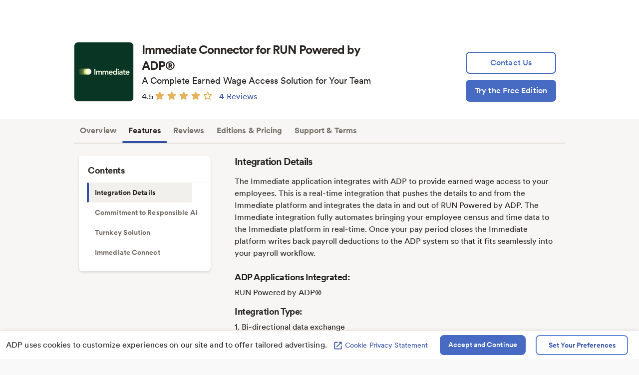

--- FILE ---
content_type: text/html; charset=utf-8
request_url: https://marketplace.adp.com/cro/
body_size: 730
content:
<html>
    <head>
        <script>(function(w,d,s,l,i){w[l]=w[l]||[];w[l].push({'gtm.start':
        new Date().getTime(),event:'gtm.js'});var f=d.getElementsByTagName(s)[0],
        j=d.createElement(s),dl=l!='dataLayer'?'&l='+l:'';j.async=true;j.src=
        'https://www.googletagmanager.com/gtm.js?id='+i+dl;f.parentNode.insertBefore(j,f);
        })(window,document,'script','dataLayer','GTM-TQDG96X');</script>
        <script src="https://cdn.optimizely.com/js/3514850423.js"></script>
    </head>
    <body>
        <noscript><iframe src="https://www.googletagmanager.com/ns.html?id=GTM-TQDG96X"
            height="0" width="0" style="display:none;visibility:hidden"></iframe></noscript>
    </body>
</html>


--- FILE ---
content_type: text/css
request_url: https://d3bql97l1ytoxn.cloudfront.net/6566edc8-223f-47a6-9505-fe6f5d68c4c6/9a9f3de3-2d1e-455d-b448-909eca78e3e7.css
body_size: 72632
content:
.is-hidden{display:none !important;visibility:hidden}.is-invisible{visibility:hidden}.is-visually_hidden{position:absolute;overflow:hidden;clip:rect(0 0 0 0);margin:-1px;padding:0;width:1px;height:1px;border:0}.focusable.is-visually_hidden:active,.toolbar .toolbar--item:not(.toggle_buttons) .focusable.is-visually_hidden.button__small:active,.toolbar .toolbar--item:not(.toggle_buttons) .focusable.is-visually_hidden.button__small.is-active,.focusable.is-visually_hidden:focus{position:static;overflow:visible;clip:auto;margin:0;width:auto;height:auto}@font-face{font-weight:400;font-style:normal;font-family:AppDirectIcons;src:url("[data-uri]") format("truetype")}.icon__arrow_right:before{font-style:normal;font-family:AppDirectIcons;content:""}.button__arrow_right:after{font-style:normal;font-family:AppDirectIcons;content:"";vertical-align:top;margin-left:4px}.icon__arrow_left:before{font-style:normal;font-family:AppDirectIcons;content:""}.button__arrow_left:before{font-style:normal;font-family:AppDirectIcons;content:"";vertical-align:top;margin-right:4px}.icon__screenshot:before{font-family:AppDirectIcons;content:""}.icon__file:before{font-family:AppDirectIcons;content:""}.icon__angle_left:before{font-style:normal;font-size:1.14em;font-family:AppDirectIcons;content:""}.icon__angle_right:before{font-style:normal;font-family:AppDirectIcons;content:""}.icon__user:before{font-style:normal;font-family:AppDirectIcons;content:""}.icon__product:before{font-style:normal;font-family:AppDirectIcons;content:""}.icon__search:before{font-style:normal;font-family:AppDirectIcons;content:""}.close:before{font-style:normal;font-family:AppDirectIcons;font-weight:400;-webkit-font-smoothing:antialiased;content:""}.icon__list:before{font-style:normal;font-family:AppDirectIcons;font-size:1.14em;font-weight:400;-webkit-font-smoothing:antialiased;content:""}.icon__grid:before{font-style:normal;font-family:AppDirectIcons;font-weight:400;font-size:1.14em;-webkit-font-smoothing:antialiased;content:""}.dropdown:before,.adb-icon__dropdown:before{font-style:normal;font-family:AppDirectIcons;font-weight:400;-webkit-font-smoothing:antialiased;content:""}.icon__check:before{font-style:normal;font-family:AppDirectIcons;font-weight:400;-webkit-font-smoothing:antialiased;content:""}.icon__plus:before{font-style:normal;font-family:AppDirectIcons;font-weight:400;-webkit-font-smoothing:antialiased;content:""}.icon__trash:before{font-style:normal;font-family:AppDirectIcons;font-weight:400;-webkit-font-smoothing:antialiased;content:""}h1,h2,h3,h4,h5,h6,.title__xxlarge{margin:0;margin-bottom:.375em;-webkit-font-smoothing:antialiased;font-family:"TaubSans-Medium";letter-spacing:normal}h1+*,h2+*,h3+*,h4+*,h5+*,h6+*{margin-top:0}.title__xxlarge,h1{font-family:"TaubSans-Medium";font-size:30px;font-weight:500;line-height:1.17;letter-spacing:normal;color:#222}.title__xlarge,h2{font-family:"TaubSans-Medium";font-size:27px;font-weight:500;line-height:1.26;letter-spacing:normal;color:#222}.title__large,h3{font-family:"TaubSans-Medium";font-size:20px;font-weight:500;line-height:1.3;letter-spacing:normal;color:#222}.title__medium,h4{font-family:"Circular";font-size:14px;font-weight:bold;line-height:1.43;letter-spacing:normal;color:#222}h5{font-family:"TaubSans-Bold";font-size:14px;font-weight:bold;font-style:normal;font-stretch:normal;line-height:1.5;letter-spacing:.34px;color:#999}.title__small{font-size:14px;font-weight:500}.title__xxxxxlarge{font-family:"TaubSans-Medium";font-size:46px;font-weight:500;font-style:normal;font-stretch:normal;line-height:1.13;letter-spacing:normal;color:#222}img{vertical-align:middle;border:0}[data-truncate=line]{overflow:hidden;text-overflow:ellipsis;white-space:nowrap;display:block}.link,a{color:#476bc3;text-decoration:none;cursor:pointer}.link:hover,.toolbar .toolbar--item:not(.toggle_buttons) .link.button__small:hover,.toolbar .toolbar--item:not(.toggle_buttons) .link.button__small:focus,a:hover,.toolbar .toolbar--item:not(.toggle_buttons) a.button__small:hover,.toolbar .toolbar--item:not(.toggle_buttons) a.button__small:focus{color:#365cbd;text-decoration:underline}.link:active,.toolbar .toolbar--item:not(.toggle_buttons) .link.button__small:active,.toolbar .toolbar--item:not(.toggle_buttons) .link.button__small.is-active,a:active,.toolbar .toolbar--item:not(.toggle_buttons) a.button__small:active,.toolbar .toolbar--item:not(.toggle_buttons) a.button__small.is-active{color:#2c3688}p:first-child{margin-top:0}p{margin:1em 0}div{box-sizing:border-box}figure{margin:0 0 5px 0;text-align:center;padding:0}figure img{max-width:100%}dt{margin:0;padding:0;border:0;font-size:14px;line-height:1.6em;margin-top:10px;color:#646464}dt:first-child{margin-top:0}dd{margin:0}fieldset{margin:0;padding:0;border:0;border:none}legend{border:0;padding:0}ul{margin:0;padding:0}button,menu,nav{margin:0;padding:0;border:0}body{margin:0}.disable-scroll{overflow:hidden}ul,li{list-style:none;margin-bottom:0}[role=button],body,html,input,select,textarea{font-family:"TaubSans-Regular";font-size:14px;font-weight:normal;font-style:normal;font-stretch:normal;line-height:1.47;letter-spacing:.1px;color:#222}.small-size-content{font-size:12px}/*!
 * Bootstrap Grid v4.0.0 (https://getbootstrap.com)
 * Copyright 2011-2018 The Bootstrap Authors
 * Copyright 2011-2018 Twitter, Inc.
 * Licensed under MIT (https://github.com/twbs/bootstrap/blob/master/LICENSE)
 */@-ms-viewport{width:device-width}html{box-sizing:border-box;-ms-overflow-style:scrollbar}*,*::before,*::after{box-sizing:inherit}.row--spaced{margin-top:24px;margin-bottom:24px}.container{width:100%;padding-right:0;padding-left:0;margin-right:auto;margin-left:auto;max-width:384px}@media(min-width: 1px){.container{max-width:552px}}@media(min-width: 641px){.container{max-width:696px}}@media(min-width: 800px){.container{max-width:840px}}@media(min-width: 960px){.container{max-width:984px}}@media(min-width: 1120px){.container{max-width:1128px}}@media(min-width: 1281px){.container{max-width:1280px}}.container-fluid{width:100%;padding-right:0;padding-left:0;margin-right:auto;margin-left:auto}.row{display:flex;flex-wrap:wrap;margin-right:-12px;margin-left:-12px}.no-gutters{margin-right:0;margin-left:0}.no-gutters>.col,.no-gutters>[class*=col-]{padding-right:0;padding-left:0}.col-xl,.col-xl-auto,.col-xl-16,.col-xl-15,.col-xl-14,.col-xl-13,.col-xl-12,.col-xl-11,.col-xl-10,.col-xl-9,.col-xl-8,.col-xl-7,.col-xl-6,.col-xl-5,.col-xl-4,.col-xl-3,.col-xl-2,.col-xl-1,.col-lg,.col-lg-auto,.col-lg-14,.col-lg-13,.col-lg-12,.col-lg-11,.col-lg-10,.col-lg-9,.col-lg-8,.col-lg-7,.col-lg-6,.col-lg-5,.col-lg-4,.col-lg-3,.col-lg-2,.col-lg-1,.col-md,.col-md-auto,.col-md-12,.col-md-11,.col-md-10,.col-md-9,.col-md-8,.col-md-7,.col-md-6,.col-md-5,.col-md-4,.col-md-3,.col-md-2,.col-md-1,.col-sm,.col-sm-auto,.col-sm-10,.col-sm-9,.col-sm-8,.col-sm-7,.col-sm-6,.col-sm-5,.col-sm-4,.col-sm-3,.col-sm-2,.col-sm-1,.col-xs,.col-xs-auto,.col-xs-8,.col-xs-7,.col-xs-6,.col-xs-5,.col-xs-4,.col-xs-3,.col-xs-2,.col-xs-1,.col-xm,.col-xm-auto,.col-xm-6,.col-xm-5,.col-xm-4,.col-xm-3,.col-xm-2,.col-xm-1,.col,.col-auto,.col-16,.col-15,.col-14,.col-13,.col-12,.col-11,.col-10,.col-9,.col-8,.col-7,.col-6,.col-5,.col-4,.col-3,.col-2,.col-1{position:relative;width:100%;min-height:1px;padding-right:12px;padding-left:12px}.col-1{flex:0 0 6.25%;max-width:6.25%}.col-2{flex:0 0 12.5%;max-width:12.5%}.col-3{flex:0 0 18.75%;max-width:18.75%}.col-4{flex:0 0 25%;max-width:25%}.col-5{flex:0 0 31.25%;max-width:31.25%}.col-6{flex:0 0 37.5%;max-width:37.5%}.col-7{flex:0 0 43.75%;max-width:43.75%}.col-8{flex:0 0 50%;max-width:50%}.col-9{flex:0 0 56.25%;max-width:56.25%}.col-10{flex:0 0 62.5%;max-width:62.5%}.col-11{flex:0 0 68.75%;max-width:68.75%}.col-12{flex:0 0 75%;max-width:75%}.col-13{flex:0 0 81.25%;max-width:81.25%}.col-14{flex:0 0 87.5%;max-width:87.5%}.col-15{flex:0 0 93.75%;max-width:93.75%}.col-16{flex:0 0 100%;max-width:100%}.col-fix-inv-1{flex:0 0 93.75%;max-width:93.75%}.col-fix-1{flex:0 0 6.25%;max-width:6.25%}.col-fix-inv-2{flex:0 0 87.5%;max-width:87.5%}.col-fix-2{flex:0 0 12.5%;max-width:12.5%}.col-fix-inv-3{flex:0 0 81.25%;max-width:81.25%}.col-fix-3{flex:0 0 18.75%;max-width:18.75%}.col-fix-inv-4{flex:0 0 75%;max-width:75%}.col-fix-4{flex:0 0 25%;max-width:25%}.col-fix-inv-5{flex:0 0 68.75%;max-width:68.75%}.col-fix-5{flex:0 0 31.25%;max-width:31.25%}.col-fix-inv-6{flex:0 0 62.5%;max-width:62.5%}.col-fix-6{flex:0 0 37.5%;max-width:37.5%}.col-fix-inv-7{flex:0 0 56.25%;max-width:56.25%}.col-fix-7{flex:0 0 43.75%;max-width:43.75%}.col-fix-inv-8{flex:0 0 50%;max-width:50%}.col-fix-8{flex:0 0 50%;max-width:50%}.col-fix-inv-9{flex:0 0 43.75%;max-width:43.75%}.col-fix-9{flex:0 0 56.25%;max-width:56.25%}.col-fix-inv-10{flex:0 0 37.5%;max-width:37.5%}.col-fix-10{flex:0 0 62.5%;max-width:62.5%}.col-fix-inv-11{flex:0 0 31.25%;max-width:31.25%}.col-fix-11{flex:0 0 68.75%;max-width:68.75%}.col-fix-inv-12{flex:0 0 25%;max-width:25%}.col-fix-12{flex:0 0 75%;max-width:75%}.col-fix-inv-13{flex:0 0 18.75%;max-width:18.75%}.col-fix-13{flex:0 0 81.25%;max-width:81.25%}.col-fix-inv-14{flex:0 0 12.5%;max-width:12.5%}.col-fix-14{flex:0 0 87.5%;max-width:87.5%}.col-fix-inv-15{flex:0 0 6.25%;max-width:6.25%}.col-fix-15{flex:0 0 93.75%;max-width:93.75%}.col-fix-inv-16{flex:0 0 0%;max-width:0%}.col-fix-16{flex:0 0 100%;max-width:100%}.col{flex-basis:0;flex-grow:1;max-width:100%}.col-auto{flex:0 0 auto;width:auto;max-width:none}.col-1{flex:0 0 6.25%;max-width:6.25%}.col-2{flex:0 0 12.5%;max-width:12.5%}.col-3{flex:0 0 18.75%;max-width:18.75%}.col-4{flex:0 0 25%;max-width:25%}.col-5{flex:0 0 31.25%;max-width:31.25%}.col-6{flex:0 0 37.5%;max-width:37.5%}.col-7{flex:0 0 43.75%;max-width:43.75%}.col-8{flex:0 0 50%;max-width:50%}.col-9{flex:0 0 56.25%;max-width:56.25%}.col-10{flex:0 0 62.5%;max-width:62.5%}.col-11{flex:0 0 68.75%;max-width:68.75%}.col-12{flex:0 0 75%;max-width:75%}.col-13{flex:0 0 81.25%;max-width:81.25%}.col-14{flex:0 0 87.5%;max-width:87.5%}.col-15{flex:0 0 93.75%;max-width:93.75%}.col-16{flex:0 0 100%;max-width:100%}.order-first{order:-1}.order-last{order:17}.order-0{order:0}.order-1{order:1}.order-2{order:2}.order-3{order:3}.order-4{order:4}.order-5{order:5}.order-6{order:6}.order-7{order:7}.order-8{order:8}.order-9{order:9}.order-10{order:10}.order-11{order:11}.order-12{order:12}.order-13{order:13}.order-14{order:14}.order-15{order:15}.order-16{order:16}.offset-1{margin-left:6.25%}.offset-2{margin-left:12.5%}.offset-3{margin-left:18.75%}.offset-4{margin-left:25%}.offset-5{margin-left:31.25%}.offset-6{margin-left:37.5%}.offset-7{margin-left:43.75%}.offset-8{margin-left:50%}.offset-9{margin-left:56.25%}.offset-10{margin-left:62.5%}.offset-11{margin-left:68.75%}.offset-12{margin-left:75%}.offset-13{margin-left:81.25%}.offset-14{margin-left:87.5%}.offset-15{margin-left:93.75%}@media(min-width: 1px){.col-fix-inv-1{flex:0 0 83.3333333333%;max-width:83.3333333333%}.col-fix-1{flex:0 0 16.6666666667%;max-width:16.6666666667%}.col-fix-inv-2{flex:0 0 66.6666666667%;max-width:66.6666666667%}.col-fix-2{flex:0 0 33.3333333333%;max-width:33.3333333333%}.col-fix-inv-3{flex:0 0 50%;max-width:50%}.col-fix-3{flex:0 0 50%;max-width:50%}.col-fix-inv-4{flex:0 0 33.3333333333%;max-width:33.3333333333%}.col-fix-4{flex:0 0 66.6666666667%;max-width:66.6666666667%}.col-fix-inv-5{flex:0 0 16.6666666667%;max-width:16.6666666667%}.col-fix-5{flex:0 0 83.3333333333%;max-width:83.3333333333%}.col-fix-inv-6{flex:0 0 0%;max-width:0%}.col-fix-6{flex:0 0 100%;max-width:100%}.col-fix-inv-xm-1{flex:0 0 83.3333333333%;max-width:83.3333333333%}.col-fix-xm-1{flex:0 0 16.6666666667%;max-width:16.6666666667%}.col-fix-inv-xm-2{flex:0 0 66.6666666667%;max-width:66.6666666667%}.col-fix-xm-2{flex:0 0 33.3333333333%;max-width:33.3333333333%}.col-fix-inv-xm-3{flex:0 0 50%;max-width:50%}.col-fix-xm-3{flex:0 0 50%;max-width:50%}.col-fix-inv-xm-4{flex:0 0 33.3333333333%;max-width:33.3333333333%}.col-fix-xm-4{flex:0 0 66.6666666667%;max-width:66.6666666667%}.col-fix-inv-xm-5{flex:0 0 16.6666666667%;max-width:16.6666666667%}.col-fix-xm-5{flex:0 0 83.3333333333%;max-width:83.3333333333%}.col-fix-inv-xm-6{flex:0 0 0%;max-width:0%}.col-fix-xm-6{flex:0 0 100%;max-width:100%}}@media(min-width: 1px){.col-xm{flex-basis:0;flex-grow:1;max-width:100%}.col-xm-auto{flex:0 0 auto;width:auto;max-width:none}.col-xm-1{flex:0 0 16.6666666667%;max-width:16.6666666667%}.col-xm-2{flex:0 0 33.3333333333%;max-width:33.3333333333%}.col-xm-3{flex:0 0 50%;max-width:50%}.col-xm-4{flex:0 0 66.6666666667%;max-width:66.6666666667%}.col-xm-5{flex:0 0 83.3333333333%;max-width:83.3333333333%}.col-xm-6{flex:0 0 100%;max-width:100%}.order-xm-first{order:-1}.order-xm-last{order:7}.order-xm-0{order:0}.order-xm-1{order:1}.order-xm-2{order:2}.order-xm-3{order:3}.order-xm-4{order:4}.order-xm-5{order:5}.order-xm-6{order:6}.offset-xm-0{margin-left:0}.offset-xm-1{margin-left:16.6666666667%}.offset-xm-2{margin-left:33.3333333333%}.offset-xm-3{margin-left:50%}.offset-xm-4{margin-left:66.6666666667%}.offset-xm-5{margin-left:83.3333333333%}}@media(min-width: 641px){.col-fix-inv-1{flex:0 0 87.5%;max-width:87.5%}.col-fix-1{flex:0 0 12.5%;max-width:12.5%}.col-fix-inv-2{flex:0 0 75%;max-width:75%}.col-fix-2{flex:0 0 25%;max-width:25%}.col-fix-inv-3{flex:0 0 62.5%;max-width:62.5%}.col-fix-3{flex:0 0 37.5%;max-width:37.5%}.col-fix-inv-4{flex:0 0 50%;max-width:50%}.col-fix-4{flex:0 0 50%;max-width:50%}.col-fix-inv-5{flex:0 0 37.5%;max-width:37.5%}.col-fix-5{flex:0 0 62.5%;max-width:62.5%}.col-fix-inv-6{flex:0 0 25%;max-width:25%}.col-fix-6{flex:0 0 75%;max-width:75%}.col-fix-inv-7{flex:0 0 12.5%;max-width:12.5%}.col-fix-7{flex:0 0 87.5%;max-width:87.5%}.col-fix-inv-8{flex:0 0 0%;max-width:0%}.col-fix-8{flex:0 0 100%;max-width:100%}.col-fix-inv-xm-1{flex:0 0 87.5%;max-width:87.5%}.col-fix-xm-1{flex:0 0 12.5%;max-width:12.5%}.col-fix-inv-xm-2{flex:0 0 75%;max-width:75%}.col-fix-xm-2{flex:0 0 25%;max-width:25%}.col-fix-inv-xm-3{flex:0 0 62.5%;max-width:62.5%}.col-fix-xm-3{flex:0 0 37.5%;max-width:37.5%}.col-fix-inv-xm-4{flex:0 0 50%;max-width:50%}.col-fix-xm-4{flex:0 0 50%;max-width:50%}.col-fix-inv-xm-5{flex:0 0 37.5%;max-width:37.5%}.col-fix-xm-5{flex:0 0 62.5%;max-width:62.5%}.col-fix-inv-xm-6{flex:0 0 25%;max-width:25%}.col-fix-xm-6{flex:0 0 75%;max-width:75%}.col-fix-inv-xm-7{flex:0 0 12.5%;max-width:12.5%}.col-fix-xm-7{flex:0 0 87.5%;max-width:87.5%}.col-fix-inv-xm-8{flex:0 0 0%;max-width:0%}.col-fix-xm-8{flex:0 0 100%;max-width:100%}.col-fix-inv-xs-1{flex:0 0 87.5%;max-width:87.5%}.col-fix-xs-1{flex:0 0 12.5%;max-width:12.5%}.col-fix-inv-xs-2{flex:0 0 75%;max-width:75%}.col-fix-xs-2{flex:0 0 25%;max-width:25%}.col-fix-inv-xs-3{flex:0 0 62.5%;max-width:62.5%}.col-fix-xs-3{flex:0 0 37.5%;max-width:37.5%}.col-fix-inv-xs-4{flex:0 0 50%;max-width:50%}.col-fix-xs-4{flex:0 0 50%;max-width:50%}.col-fix-inv-xs-5{flex:0 0 37.5%;max-width:37.5%}.col-fix-xs-5{flex:0 0 62.5%;max-width:62.5%}.col-fix-inv-xs-6{flex:0 0 25%;max-width:25%}.col-fix-xs-6{flex:0 0 75%;max-width:75%}.col-fix-inv-xs-7{flex:0 0 12.5%;max-width:12.5%}.col-fix-xs-7{flex:0 0 87.5%;max-width:87.5%}.col-fix-inv-xs-8{flex:0 0 0%;max-width:0%}.col-fix-xs-8{flex:0 0 100%;max-width:100%}}@media(min-width: 641px){.col-xs{flex-basis:0;flex-grow:1;max-width:100%}.col-xs-auto{flex:0 0 auto;width:auto;max-width:none}.col-xs-1{flex:0 0 12.5%;max-width:12.5%}.col-xs-2{flex:0 0 25%;max-width:25%}.col-xs-3{flex:0 0 37.5%;max-width:37.5%}.col-xs-4{flex:0 0 50%;max-width:50%}.col-xs-5{flex:0 0 62.5%;max-width:62.5%}.col-xs-6{flex:0 0 75%;max-width:75%}.col-xs-7{flex:0 0 87.5%;max-width:87.5%}.col-xs-8{flex:0 0 100%;max-width:100%}.order-xs-first{order:-1}.order-xs-last{order:9}.order-xs-0{order:0}.order-xs-1{order:1}.order-xs-2{order:2}.order-xs-3{order:3}.order-xs-4{order:4}.order-xs-5{order:5}.order-xs-6{order:6}.order-xs-7{order:7}.order-xs-8{order:8}.offset-xs-0{margin-left:0}.offset-xs-1{margin-left:12.5%}.offset-xs-2{margin-left:25%}.offset-xs-3{margin-left:37.5%}.offset-xs-4{margin-left:50%}.offset-xs-5{margin-left:62.5%}.offset-xs-6{margin-left:75%}.offset-xs-7{margin-left:87.5%}}@media(min-width: 800px){.col-fix-inv-1{flex:0 0 90%;max-width:90%}.col-fix-1{flex:0 0 10%;max-width:10%}.col-fix-inv-2{flex:0 0 80%;max-width:80%}.col-fix-2{flex:0 0 20%;max-width:20%}.col-fix-inv-3{flex:0 0 70%;max-width:70%}.col-fix-3{flex:0 0 30%;max-width:30%}.col-fix-inv-4{flex:0 0 60%;max-width:60%}.col-fix-4{flex:0 0 40%;max-width:40%}.col-fix-inv-5{flex:0 0 50%;max-width:50%}.col-fix-5{flex:0 0 50%;max-width:50%}.col-fix-inv-6{flex:0 0 40%;max-width:40%}.col-fix-6{flex:0 0 60%;max-width:60%}.col-fix-inv-7{flex:0 0 30%;max-width:30%}.col-fix-7{flex:0 0 70%;max-width:70%}.col-fix-inv-8{flex:0 0 20%;max-width:20%}.col-fix-8{flex:0 0 80%;max-width:80%}.col-fix-inv-9{flex:0 0 10%;max-width:10%}.col-fix-9{flex:0 0 90%;max-width:90%}.col-fix-inv-10{flex:0 0 0%;max-width:0%}.col-fix-10{flex:0 0 100%;max-width:100%}.col-fix-inv-xm-1{flex:0 0 90%;max-width:90%}.col-fix-xm-1{flex:0 0 10%;max-width:10%}.col-fix-inv-xm-2{flex:0 0 80%;max-width:80%}.col-fix-xm-2{flex:0 0 20%;max-width:20%}.col-fix-inv-xm-3{flex:0 0 70%;max-width:70%}.col-fix-xm-3{flex:0 0 30%;max-width:30%}.col-fix-inv-xm-4{flex:0 0 60%;max-width:60%}.col-fix-xm-4{flex:0 0 40%;max-width:40%}.col-fix-inv-xm-5{flex:0 0 50%;max-width:50%}.col-fix-xm-5{flex:0 0 50%;max-width:50%}.col-fix-inv-xm-6{flex:0 0 40%;max-width:40%}.col-fix-xm-6{flex:0 0 60%;max-width:60%}.col-fix-inv-xm-7{flex:0 0 30%;max-width:30%}.col-fix-xm-7{flex:0 0 70%;max-width:70%}.col-fix-inv-xm-8{flex:0 0 20%;max-width:20%}.col-fix-xm-8{flex:0 0 80%;max-width:80%}.col-fix-inv-xm-9{flex:0 0 10%;max-width:10%}.col-fix-xm-9{flex:0 0 90%;max-width:90%}.col-fix-inv-xm-10{flex:0 0 0%;max-width:0%}.col-fix-xm-10{flex:0 0 100%;max-width:100%}.col-fix-inv-xs-1{flex:0 0 90%;max-width:90%}.col-fix-xs-1{flex:0 0 10%;max-width:10%}.col-fix-inv-xs-2{flex:0 0 80%;max-width:80%}.col-fix-xs-2{flex:0 0 20%;max-width:20%}.col-fix-inv-xs-3{flex:0 0 70%;max-width:70%}.col-fix-xs-3{flex:0 0 30%;max-width:30%}.col-fix-inv-xs-4{flex:0 0 60%;max-width:60%}.col-fix-xs-4{flex:0 0 40%;max-width:40%}.col-fix-inv-xs-5{flex:0 0 50%;max-width:50%}.col-fix-xs-5{flex:0 0 50%;max-width:50%}.col-fix-inv-xs-6{flex:0 0 40%;max-width:40%}.col-fix-xs-6{flex:0 0 60%;max-width:60%}.col-fix-inv-xs-7{flex:0 0 30%;max-width:30%}.col-fix-xs-7{flex:0 0 70%;max-width:70%}.col-fix-inv-xs-8{flex:0 0 20%;max-width:20%}.col-fix-xs-8{flex:0 0 80%;max-width:80%}.col-fix-inv-xs-9{flex:0 0 10%;max-width:10%}.col-fix-xs-9{flex:0 0 90%;max-width:90%}.col-fix-inv-xs-10{flex:0 0 0%;max-width:0%}.col-fix-xs-10{flex:0 0 100%;max-width:100%}.col-fix-inv-sm-1{flex:0 0 90%;max-width:90%}.col-fix-sm-1{flex:0 0 10%;max-width:10%}.col-fix-inv-sm-2{flex:0 0 80%;max-width:80%}.col-fix-sm-2{flex:0 0 20%;max-width:20%}.col-fix-inv-sm-3{flex:0 0 70%;max-width:70%}.col-fix-sm-3{flex:0 0 30%;max-width:30%}.col-fix-inv-sm-4{flex:0 0 60%;max-width:60%}.col-fix-sm-4{flex:0 0 40%;max-width:40%}.col-fix-inv-sm-5{flex:0 0 50%;max-width:50%}.col-fix-sm-5{flex:0 0 50%;max-width:50%}.col-fix-inv-sm-6{flex:0 0 40%;max-width:40%}.col-fix-sm-6{flex:0 0 60%;max-width:60%}.col-fix-inv-sm-7{flex:0 0 30%;max-width:30%}.col-fix-sm-7{flex:0 0 70%;max-width:70%}.col-fix-inv-sm-8{flex:0 0 20%;max-width:20%}.col-fix-sm-8{flex:0 0 80%;max-width:80%}.col-fix-inv-sm-9{flex:0 0 10%;max-width:10%}.col-fix-sm-9{flex:0 0 90%;max-width:90%}.col-fix-inv-sm-10{flex:0 0 0%;max-width:0%}.col-fix-sm-10{flex:0 0 100%;max-width:100%}}@media(min-width: 800px){.col-sm{flex-basis:0;flex-grow:1;max-width:100%}.col-sm-auto{flex:0 0 auto;width:auto;max-width:none}.col-sm-1{flex:0 0 10%;max-width:10%}.col-sm-2{flex:0 0 20%;max-width:20%}.col-sm-3{flex:0 0 30%;max-width:30%}.col-sm-4{flex:0 0 40%;max-width:40%}.col-sm-5{flex:0 0 50%;max-width:50%}.col-sm-6{flex:0 0 60%;max-width:60%}.col-sm-7{flex:0 0 70%;max-width:70%}.col-sm-8{flex:0 0 80%;max-width:80%}.col-sm-9{flex:0 0 90%;max-width:90%}.col-sm-10{flex:0 0 100%;max-width:100%}.order-sm-first{order:-1}.order-sm-last{order:11}.order-sm-0{order:0}.order-sm-1{order:1}.order-sm-2{order:2}.order-sm-3{order:3}.order-sm-4{order:4}.order-sm-5{order:5}.order-sm-6{order:6}.order-sm-7{order:7}.order-sm-8{order:8}.order-sm-9{order:9}.order-sm-10{order:10}.offset-sm-0{margin-left:0}.offset-sm-1{margin-left:10%}.offset-sm-2{margin-left:20%}.offset-sm-3{margin-left:30%}.offset-sm-4{margin-left:40%}.offset-sm-5{margin-left:50%}.offset-sm-6{margin-left:60%}.offset-sm-7{margin-left:70%}.offset-sm-8{margin-left:80%}.offset-sm-9{margin-left:90%}}@media(min-width: 960px){.col-fix-inv-1{flex:0 0 91.6666666667%;max-width:91.6666666667%}.col-fix-1{flex:0 0 8.3333333333%;max-width:8.3333333333%}.col-fix-inv-2{flex:0 0 83.3333333333%;max-width:83.3333333333%}.col-fix-2{flex:0 0 16.6666666667%;max-width:16.6666666667%}.col-fix-inv-3{flex:0 0 75%;max-width:75%}.col-fix-3{flex:0 0 25%;max-width:25%}.col-fix-inv-4{flex:0 0 66.6666666667%;max-width:66.6666666667%}.col-fix-4{flex:0 0 33.3333333333%;max-width:33.3333333333%}.col-fix-inv-5{flex:0 0 58.3333333333%;max-width:58.3333333333%}.col-fix-5{flex:0 0 41.6666666667%;max-width:41.6666666667%}.col-fix-inv-6{flex:0 0 50%;max-width:50%}.col-fix-6{flex:0 0 50%;max-width:50%}.col-fix-inv-7{flex:0 0 41.6666666667%;max-width:41.6666666667%}.col-fix-7{flex:0 0 58.3333333333%;max-width:58.3333333333%}.col-fix-inv-8{flex:0 0 33.3333333333%;max-width:33.3333333333%}.col-fix-8{flex:0 0 66.6666666667%;max-width:66.6666666667%}.col-fix-inv-9{flex:0 0 25%;max-width:25%}.col-fix-9{flex:0 0 75%;max-width:75%}.col-fix-inv-10{flex:0 0 16.6666666667%;max-width:16.6666666667%}.col-fix-10{flex:0 0 83.3333333333%;max-width:83.3333333333%}.col-fix-inv-11{flex:0 0 8.3333333333%;max-width:8.3333333333%}.col-fix-11{flex:0 0 91.6666666667%;max-width:91.6666666667%}.col-fix-inv-12{flex:0 0 0%;max-width:0%}.col-fix-12{flex:0 0 100%;max-width:100%}.col-fix-inv-xm-1{flex:0 0 91.6666666667%;max-width:91.6666666667%}.col-fix-xm-1{flex:0 0 8.3333333333%;max-width:8.3333333333%}.col-fix-inv-xm-2{flex:0 0 83.3333333333%;max-width:83.3333333333%}.col-fix-xm-2{flex:0 0 16.6666666667%;max-width:16.6666666667%}.col-fix-inv-xm-3{flex:0 0 75%;max-width:75%}.col-fix-xm-3{flex:0 0 25%;max-width:25%}.col-fix-inv-xm-4{flex:0 0 66.6666666667%;max-width:66.6666666667%}.col-fix-xm-4{flex:0 0 33.3333333333%;max-width:33.3333333333%}.col-fix-inv-xm-5{flex:0 0 58.3333333333%;max-width:58.3333333333%}.col-fix-xm-5{flex:0 0 41.6666666667%;max-width:41.6666666667%}.col-fix-inv-xm-6{flex:0 0 50%;max-width:50%}.col-fix-xm-6{flex:0 0 50%;max-width:50%}.col-fix-inv-xm-7{flex:0 0 41.6666666667%;max-width:41.6666666667%}.col-fix-xm-7{flex:0 0 58.3333333333%;max-width:58.3333333333%}.col-fix-inv-xm-8{flex:0 0 33.3333333333%;max-width:33.3333333333%}.col-fix-xm-8{flex:0 0 66.6666666667%;max-width:66.6666666667%}.col-fix-inv-xm-9{flex:0 0 25%;max-width:25%}.col-fix-xm-9{flex:0 0 75%;max-width:75%}.col-fix-inv-xm-10{flex:0 0 16.6666666667%;max-width:16.6666666667%}.col-fix-xm-10{flex:0 0 83.3333333333%;max-width:83.3333333333%}.col-fix-inv-xm-11{flex:0 0 8.3333333333%;max-width:8.3333333333%}.col-fix-xm-11{flex:0 0 91.6666666667%;max-width:91.6666666667%}.col-fix-inv-xm-12{flex:0 0 0%;max-width:0%}.col-fix-xm-12{flex:0 0 100%;max-width:100%}.col-fix-inv-xs-1{flex:0 0 91.6666666667%;max-width:91.6666666667%}.col-fix-xs-1{flex:0 0 8.3333333333%;max-width:8.3333333333%}.col-fix-inv-xs-2{flex:0 0 83.3333333333%;max-width:83.3333333333%}.col-fix-xs-2{flex:0 0 16.6666666667%;max-width:16.6666666667%}.col-fix-inv-xs-3{flex:0 0 75%;max-width:75%}.col-fix-xs-3{flex:0 0 25%;max-width:25%}.col-fix-inv-xs-4{flex:0 0 66.6666666667%;max-width:66.6666666667%}.col-fix-xs-4{flex:0 0 33.3333333333%;max-width:33.3333333333%}.col-fix-inv-xs-5{flex:0 0 58.3333333333%;max-width:58.3333333333%}.col-fix-xs-5{flex:0 0 41.6666666667%;max-width:41.6666666667%}.col-fix-inv-xs-6{flex:0 0 50%;max-width:50%}.col-fix-xs-6{flex:0 0 50%;max-width:50%}.col-fix-inv-xs-7{flex:0 0 41.6666666667%;max-width:41.6666666667%}.col-fix-xs-7{flex:0 0 58.3333333333%;max-width:58.3333333333%}.col-fix-inv-xs-8{flex:0 0 33.3333333333%;max-width:33.3333333333%}.col-fix-xs-8{flex:0 0 66.6666666667%;max-width:66.6666666667%}.col-fix-inv-xs-9{flex:0 0 25%;max-width:25%}.col-fix-xs-9{flex:0 0 75%;max-width:75%}.col-fix-inv-xs-10{flex:0 0 16.6666666667%;max-width:16.6666666667%}.col-fix-xs-10{flex:0 0 83.3333333333%;max-width:83.3333333333%}.col-fix-inv-xs-11{flex:0 0 8.3333333333%;max-width:8.3333333333%}.col-fix-xs-11{flex:0 0 91.6666666667%;max-width:91.6666666667%}.col-fix-inv-xs-12{flex:0 0 0%;max-width:0%}.col-fix-xs-12{flex:0 0 100%;max-width:100%}.col-fix-inv-sm-1{flex:0 0 91.6666666667%;max-width:91.6666666667%}.col-fix-sm-1{flex:0 0 8.3333333333%;max-width:8.3333333333%}.col-fix-inv-sm-2{flex:0 0 83.3333333333%;max-width:83.3333333333%}.col-fix-sm-2{flex:0 0 16.6666666667%;max-width:16.6666666667%}.col-fix-inv-sm-3{flex:0 0 75%;max-width:75%}.col-fix-sm-3{flex:0 0 25%;max-width:25%}.col-fix-inv-sm-4{flex:0 0 66.6666666667%;max-width:66.6666666667%}.col-fix-sm-4{flex:0 0 33.3333333333%;max-width:33.3333333333%}.col-fix-inv-sm-5{flex:0 0 58.3333333333%;max-width:58.3333333333%}.col-fix-sm-5{flex:0 0 41.6666666667%;max-width:41.6666666667%}.col-fix-inv-sm-6{flex:0 0 50%;max-width:50%}.col-fix-sm-6{flex:0 0 50%;max-width:50%}.col-fix-inv-sm-7{flex:0 0 41.6666666667%;max-width:41.6666666667%}.col-fix-sm-7{flex:0 0 58.3333333333%;max-width:58.3333333333%}.col-fix-inv-sm-8{flex:0 0 33.3333333333%;max-width:33.3333333333%}.col-fix-sm-8{flex:0 0 66.6666666667%;max-width:66.6666666667%}.col-fix-inv-sm-9{flex:0 0 25%;max-width:25%}.col-fix-sm-9{flex:0 0 75%;max-width:75%}.col-fix-inv-sm-10{flex:0 0 16.6666666667%;max-width:16.6666666667%}.col-fix-sm-10{flex:0 0 83.3333333333%;max-width:83.3333333333%}.col-fix-inv-sm-11{flex:0 0 8.3333333333%;max-width:8.3333333333%}.col-fix-sm-11{flex:0 0 91.6666666667%;max-width:91.6666666667%}.col-fix-inv-sm-12{flex:0 0 0%;max-width:0%}.col-fix-sm-12{flex:0 0 100%;max-width:100%}.col-fix-inv-md-1{flex:0 0 91.6666666667%;max-width:91.6666666667%}.col-fix-md-1{flex:0 0 8.3333333333%;max-width:8.3333333333%}.col-fix-inv-md-2{flex:0 0 83.3333333333%;max-width:83.3333333333%}.col-fix-md-2{flex:0 0 16.6666666667%;max-width:16.6666666667%}.col-fix-inv-md-3{flex:0 0 75%;max-width:75%}.col-fix-md-3{flex:0 0 25%;max-width:25%}.col-fix-inv-md-4{flex:0 0 66.6666666667%;max-width:66.6666666667%}.col-fix-md-4{flex:0 0 33.3333333333%;max-width:33.3333333333%}.col-fix-inv-md-5{flex:0 0 58.3333333333%;max-width:58.3333333333%}.col-fix-md-5{flex:0 0 41.6666666667%;max-width:41.6666666667%}.col-fix-inv-md-6{flex:0 0 50%;max-width:50%}.col-fix-md-6{flex:0 0 50%;max-width:50%}.col-fix-inv-md-7{flex:0 0 41.6666666667%;max-width:41.6666666667%}.col-fix-md-7{flex:0 0 58.3333333333%;max-width:58.3333333333%}.col-fix-inv-md-8{flex:0 0 33.3333333333%;max-width:33.3333333333%}.col-fix-md-8{flex:0 0 66.6666666667%;max-width:66.6666666667%}.col-fix-inv-md-9{flex:0 0 25%;max-width:25%}.col-fix-md-9{flex:0 0 75%;max-width:75%}.col-fix-inv-md-10{flex:0 0 16.6666666667%;max-width:16.6666666667%}.col-fix-md-10{flex:0 0 83.3333333333%;max-width:83.3333333333%}.col-fix-inv-md-11{flex:0 0 8.3333333333%;max-width:8.3333333333%}.col-fix-md-11{flex:0 0 91.6666666667%;max-width:91.6666666667%}.col-fix-inv-md-12{flex:0 0 0%;max-width:0%}.col-fix-md-12{flex:0 0 100%;max-width:100%}}@media(min-width: 960px){.col-md{flex-basis:0;flex-grow:1;max-width:100%}.col-md-auto{flex:0 0 auto;width:auto;max-width:none}.col-md-1{flex:0 0 8.3333333333%;max-width:8.3333333333%}.col-md-2{flex:0 0 16.6666666667%;max-width:16.6666666667%}.col-md-3{flex:0 0 25%;max-width:25%}.col-md-4{flex:0 0 33.3333333333%;max-width:33.3333333333%}.col-md-5{flex:0 0 41.6666666667%;max-width:41.6666666667%}.col-md-6{flex:0 0 50%;max-width:50%}.col-md-7{flex:0 0 58.3333333333%;max-width:58.3333333333%}.col-md-8{flex:0 0 66.6666666667%;max-width:66.6666666667%}.col-md-9{flex:0 0 75%;max-width:75%}.col-md-10{flex:0 0 83.3333333333%;max-width:83.3333333333%}.col-md-11{flex:0 0 91.6666666667%;max-width:91.6666666667%}.col-md-12{flex:0 0 100%;max-width:100%}.order-md-first{order:-1}.order-md-last{order:13}.order-md-0{order:0}.order-md-1{order:1}.order-md-2{order:2}.order-md-3{order:3}.order-md-4{order:4}.order-md-5{order:5}.order-md-6{order:6}.order-md-7{order:7}.order-md-8{order:8}.order-md-9{order:9}.order-md-10{order:10}.order-md-11{order:11}.order-md-12{order:12}.offset-md-0{margin-left:0}.offset-md-1{margin-left:8.3333333333%}.offset-md-2{margin-left:16.6666666667%}.offset-md-3{margin-left:25%}.offset-md-4{margin-left:33.3333333333%}.offset-md-5{margin-left:41.6666666667%}.offset-md-6{margin-left:50%}.offset-md-7{margin-left:58.3333333333%}.offset-md-8{margin-left:66.6666666667%}.offset-md-9{margin-left:75%}.offset-md-10{margin-left:83.3333333333%}.offset-md-11{margin-left:91.6666666667%}}@media(min-width: 1120px){.col-fix-inv-1{flex:0 0 92.8571428571%;max-width:92.8571428571%}.col-fix-1{flex:0 0 7.1428571429%;max-width:7.1428571429%}.col-fix-inv-2{flex:0 0 85.7142857143%;max-width:85.7142857143%}.col-fix-2{flex:0 0 14.2857142857%;max-width:14.2857142857%}.col-fix-inv-3{flex:0 0 78.5714285714%;max-width:78.5714285714%}.col-fix-3{flex:0 0 21.4285714286%;max-width:21.4285714286%}.col-fix-inv-4{flex:0 0 71.4285714286%;max-width:71.4285714286%}.col-fix-4{flex:0 0 28.5714285714%;max-width:28.5714285714%}.col-fix-inv-5{flex:0 0 64.2857142857%;max-width:64.2857142857%}.col-fix-5{flex:0 0 35.7142857143%;max-width:35.7142857143%}.col-fix-inv-6{flex:0 0 57.1428571429%;max-width:57.1428571429%}.col-fix-6{flex:0 0 42.8571428571%;max-width:42.8571428571%}.col-fix-inv-7{flex:0 0 50%;max-width:50%}.col-fix-7{flex:0 0 50%;max-width:50%}.col-fix-inv-8{flex:0 0 42.8571428571%;max-width:42.8571428571%}.col-fix-8{flex:0 0 57.1428571429%;max-width:57.1428571429%}.col-fix-inv-9{flex:0 0 35.7142857143%;max-width:35.7142857143%}.col-fix-9{flex:0 0 64.2857142857%;max-width:64.2857142857%}.col-fix-inv-10{flex:0 0 28.5714285714%;max-width:28.5714285714%}.col-fix-10{flex:0 0 71.4285714286%;max-width:71.4285714286%}.col-fix-inv-11{flex:0 0 21.4285714286%;max-width:21.4285714286%}.col-fix-11{flex:0 0 78.5714285714%;max-width:78.5714285714%}.col-fix-inv-12{flex:0 0 14.2857142857%;max-width:14.2857142857%}.col-fix-12{flex:0 0 85.7142857143%;max-width:85.7142857143%}.col-fix-inv-13{flex:0 0 7.1428571429%;max-width:7.1428571429%}.col-fix-13{flex:0 0 92.8571428571%;max-width:92.8571428571%}.col-fix-inv-14{flex:0 0 0%;max-width:0%}.col-fix-14{flex:0 0 100%;max-width:100%}.col-fix-inv-xm-1{flex:0 0 92.8571428571%;max-width:92.8571428571%}.col-fix-xm-1{flex:0 0 7.1428571429%;max-width:7.1428571429%}.col-fix-inv-xm-2{flex:0 0 85.7142857143%;max-width:85.7142857143%}.col-fix-xm-2{flex:0 0 14.2857142857%;max-width:14.2857142857%}.col-fix-inv-xm-3{flex:0 0 78.5714285714%;max-width:78.5714285714%}.col-fix-xm-3{flex:0 0 21.4285714286%;max-width:21.4285714286%}.col-fix-inv-xm-4{flex:0 0 71.4285714286%;max-width:71.4285714286%}.col-fix-xm-4{flex:0 0 28.5714285714%;max-width:28.5714285714%}.col-fix-inv-xm-5{flex:0 0 64.2857142857%;max-width:64.2857142857%}.col-fix-xm-5{flex:0 0 35.7142857143%;max-width:35.7142857143%}.col-fix-inv-xm-6{flex:0 0 57.1428571429%;max-width:57.1428571429%}.col-fix-xm-6{flex:0 0 42.8571428571%;max-width:42.8571428571%}.col-fix-inv-xm-7{flex:0 0 50%;max-width:50%}.col-fix-xm-7{flex:0 0 50%;max-width:50%}.col-fix-inv-xm-8{flex:0 0 42.8571428571%;max-width:42.8571428571%}.col-fix-xm-8{flex:0 0 57.1428571429%;max-width:57.1428571429%}.col-fix-inv-xm-9{flex:0 0 35.7142857143%;max-width:35.7142857143%}.col-fix-xm-9{flex:0 0 64.2857142857%;max-width:64.2857142857%}.col-fix-inv-xm-10{flex:0 0 28.5714285714%;max-width:28.5714285714%}.col-fix-xm-10{flex:0 0 71.4285714286%;max-width:71.4285714286%}.col-fix-inv-xm-11{flex:0 0 21.4285714286%;max-width:21.4285714286%}.col-fix-xm-11{flex:0 0 78.5714285714%;max-width:78.5714285714%}.col-fix-inv-xm-12{flex:0 0 14.2857142857%;max-width:14.2857142857%}.col-fix-xm-12{flex:0 0 85.7142857143%;max-width:85.7142857143%}.col-fix-inv-xm-13{flex:0 0 7.1428571429%;max-width:7.1428571429%}.col-fix-xm-13{flex:0 0 92.8571428571%;max-width:92.8571428571%}.col-fix-inv-xm-14{flex:0 0 0%;max-width:0%}.col-fix-xm-14{flex:0 0 100%;max-width:100%}.col-fix-inv-xs-1{flex:0 0 92.8571428571%;max-width:92.8571428571%}.col-fix-xs-1{flex:0 0 7.1428571429%;max-width:7.1428571429%}.col-fix-inv-xs-2{flex:0 0 85.7142857143%;max-width:85.7142857143%}.col-fix-xs-2{flex:0 0 14.2857142857%;max-width:14.2857142857%}.col-fix-inv-xs-3{flex:0 0 78.5714285714%;max-width:78.5714285714%}.col-fix-xs-3{flex:0 0 21.4285714286%;max-width:21.4285714286%}.col-fix-inv-xs-4{flex:0 0 71.4285714286%;max-width:71.4285714286%}.col-fix-xs-4{flex:0 0 28.5714285714%;max-width:28.5714285714%}.col-fix-inv-xs-5{flex:0 0 64.2857142857%;max-width:64.2857142857%}.col-fix-xs-5{flex:0 0 35.7142857143%;max-width:35.7142857143%}.col-fix-inv-xs-6{flex:0 0 57.1428571429%;max-width:57.1428571429%}.col-fix-xs-6{flex:0 0 42.8571428571%;max-width:42.8571428571%}.col-fix-inv-xs-7{flex:0 0 50%;max-width:50%}.col-fix-xs-7{flex:0 0 50%;max-width:50%}.col-fix-inv-xs-8{flex:0 0 42.8571428571%;max-width:42.8571428571%}.col-fix-xs-8{flex:0 0 57.1428571429%;max-width:57.1428571429%}.col-fix-inv-xs-9{flex:0 0 35.7142857143%;max-width:35.7142857143%}.col-fix-xs-9{flex:0 0 64.2857142857%;max-width:64.2857142857%}.col-fix-inv-xs-10{flex:0 0 28.5714285714%;max-width:28.5714285714%}.col-fix-xs-10{flex:0 0 71.4285714286%;max-width:71.4285714286%}.col-fix-inv-xs-11{flex:0 0 21.4285714286%;max-width:21.4285714286%}.col-fix-xs-11{flex:0 0 78.5714285714%;max-width:78.5714285714%}.col-fix-inv-xs-12{flex:0 0 14.2857142857%;max-width:14.2857142857%}.col-fix-xs-12{flex:0 0 85.7142857143%;max-width:85.7142857143%}.col-fix-inv-xs-13{flex:0 0 7.1428571429%;max-width:7.1428571429%}.col-fix-xs-13{flex:0 0 92.8571428571%;max-width:92.8571428571%}.col-fix-inv-xs-14{flex:0 0 0%;max-width:0%}.col-fix-xs-14{flex:0 0 100%;max-width:100%}.col-fix-inv-sm-1{flex:0 0 92.8571428571%;max-width:92.8571428571%}.col-fix-sm-1{flex:0 0 7.1428571429%;max-width:7.1428571429%}.col-fix-inv-sm-2{flex:0 0 85.7142857143%;max-width:85.7142857143%}.col-fix-sm-2{flex:0 0 14.2857142857%;max-width:14.2857142857%}.col-fix-inv-sm-3{flex:0 0 78.5714285714%;max-width:78.5714285714%}.col-fix-sm-3{flex:0 0 21.4285714286%;max-width:21.4285714286%}.col-fix-inv-sm-4{flex:0 0 71.4285714286%;max-width:71.4285714286%}.col-fix-sm-4{flex:0 0 28.5714285714%;max-width:28.5714285714%}.col-fix-inv-sm-5{flex:0 0 64.2857142857%;max-width:64.2857142857%}.col-fix-sm-5{flex:0 0 35.7142857143%;max-width:35.7142857143%}.col-fix-inv-sm-6{flex:0 0 57.1428571429%;max-width:57.1428571429%}.col-fix-sm-6{flex:0 0 42.8571428571%;max-width:42.8571428571%}.col-fix-inv-sm-7{flex:0 0 50%;max-width:50%}.col-fix-sm-7{flex:0 0 50%;max-width:50%}.col-fix-inv-sm-8{flex:0 0 42.8571428571%;max-width:42.8571428571%}.col-fix-sm-8{flex:0 0 57.1428571429%;max-width:57.1428571429%}.col-fix-inv-sm-9{flex:0 0 35.7142857143%;max-width:35.7142857143%}.col-fix-sm-9{flex:0 0 64.2857142857%;max-width:64.2857142857%}.col-fix-inv-sm-10{flex:0 0 28.5714285714%;max-width:28.5714285714%}.col-fix-sm-10{flex:0 0 71.4285714286%;max-width:71.4285714286%}.col-fix-inv-sm-11{flex:0 0 21.4285714286%;max-width:21.4285714286%}.col-fix-sm-11{flex:0 0 78.5714285714%;max-width:78.5714285714%}.col-fix-inv-sm-12{flex:0 0 14.2857142857%;max-width:14.2857142857%}.col-fix-sm-12{flex:0 0 85.7142857143%;max-width:85.7142857143%}.col-fix-inv-sm-13{flex:0 0 7.1428571429%;max-width:7.1428571429%}.col-fix-sm-13{flex:0 0 92.8571428571%;max-width:92.8571428571%}.col-fix-inv-sm-14{flex:0 0 0%;max-width:0%}.col-fix-sm-14{flex:0 0 100%;max-width:100%}.col-fix-inv-md-1{flex:0 0 92.8571428571%;max-width:92.8571428571%}.col-fix-md-1{flex:0 0 7.1428571429%;max-width:7.1428571429%}.col-fix-inv-md-2{flex:0 0 85.7142857143%;max-width:85.7142857143%}.col-fix-md-2{flex:0 0 14.2857142857%;max-width:14.2857142857%}.col-fix-inv-md-3{flex:0 0 78.5714285714%;max-width:78.5714285714%}.col-fix-md-3{flex:0 0 21.4285714286%;max-width:21.4285714286%}.col-fix-inv-md-4{flex:0 0 71.4285714286%;max-width:71.4285714286%}.col-fix-md-4{flex:0 0 28.5714285714%;max-width:28.5714285714%}.col-fix-inv-md-5{flex:0 0 64.2857142857%;max-width:64.2857142857%}.col-fix-md-5{flex:0 0 35.7142857143%;max-width:35.7142857143%}.col-fix-inv-md-6{flex:0 0 57.1428571429%;max-width:57.1428571429%}.col-fix-md-6{flex:0 0 42.8571428571%;max-width:42.8571428571%}.col-fix-inv-md-7{flex:0 0 50%;max-width:50%}.col-fix-md-7{flex:0 0 50%;max-width:50%}.col-fix-inv-md-8{flex:0 0 42.8571428571%;max-width:42.8571428571%}.col-fix-md-8{flex:0 0 57.1428571429%;max-width:57.1428571429%}.col-fix-inv-md-9{flex:0 0 35.7142857143%;max-width:35.7142857143%}.col-fix-md-9{flex:0 0 64.2857142857%;max-width:64.2857142857%}.col-fix-inv-md-10{flex:0 0 28.5714285714%;max-width:28.5714285714%}.col-fix-md-10{flex:0 0 71.4285714286%;max-width:71.4285714286%}.col-fix-inv-md-11{flex:0 0 21.4285714286%;max-width:21.4285714286%}.col-fix-md-11{flex:0 0 78.5714285714%;max-width:78.5714285714%}.col-fix-inv-md-12{flex:0 0 14.2857142857%;max-width:14.2857142857%}.col-fix-md-12{flex:0 0 85.7142857143%;max-width:85.7142857143%}.col-fix-inv-md-13{flex:0 0 7.1428571429%;max-width:7.1428571429%}.col-fix-md-13{flex:0 0 92.8571428571%;max-width:92.8571428571%}.col-fix-inv-md-14{flex:0 0 0%;max-width:0%}.col-fix-md-14{flex:0 0 100%;max-width:100%}.col-fix-inv-lg-1{flex:0 0 92.8571428571%;max-width:92.8571428571%}.col-fix-lg-1{flex:0 0 7.1428571429%;max-width:7.1428571429%}.col-fix-inv-lg-2{flex:0 0 85.7142857143%;max-width:85.7142857143%}.col-fix-lg-2{flex:0 0 14.2857142857%;max-width:14.2857142857%}.col-fix-inv-lg-3{flex:0 0 78.5714285714%;max-width:78.5714285714%}.col-fix-lg-3{flex:0 0 21.4285714286%;max-width:21.4285714286%}.col-fix-inv-lg-4{flex:0 0 71.4285714286%;max-width:71.4285714286%}.col-fix-lg-4{flex:0 0 28.5714285714%;max-width:28.5714285714%}.col-fix-inv-lg-5{flex:0 0 64.2857142857%;max-width:64.2857142857%}.col-fix-lg-5{flex:0 0 35.7142857143%;max-width:35.7142857143%}.col-fix-inv-lg-6{flex:0 0 57.1428571429%;max-width:57.1428571429%}.col-fix-lg-6{flex:0 0 42.8571428571%;max-width:42.8571428571%}.col-fix-inv-lg-7{flex:0 0 50%;max-width:50%}.col-fix-lg-7{flex:0 0 50%;max-width:50%}.col-fix-inv-lg-8{flex:0 0 42.8571428571%;max-width:42.8571428571%}.col-fix-lg-8{flex:0 0 57.1428571429%;max-width:57.1428571429%}.col-fix-inv-lg-9{flex:0 0 35.7142857143%;max-width:35.7142857143%}.col-fix-lg-9{flex:0 0 64.2857142857%;max-width:64.2857142857%}.col-fix-inv-lg-10{flex:0 0 28.5714285714%;max-width:28.5714285714%}.col-fix-lg-10{flex:0 0 71.4285714286%;max-width:71.4285714286%}.col-fix-inv-lg-11{flex:0 0 21.4285714286%;max-width:21.4285714286%}.col-fix-lg-11{flex:0 0 78.5714285714%;max-width:78.5714285714%}.col-fix-inv-lg-12{flex:0 0 14.2857142857%;max-width:14.2857142857%}.col-fix-lg-12{flex:0 0 85.7142857143%;max-width:85.7142857143%}.col-fix-inv-lg-13{flex:0 0 7.1428571429%;max-width:7.1428571429%}.col-fix-lg-13{flex:0 0 92.8571428571%;max-width:92.8571428571%}.col-fix-inv-lg-14{flex:0 0 0%;max-width:0%}.col-fix-lg-14{flex:0 0 100%;max-width:100%}}@media(min-width: 1120px){.col-lg{flex-basis:0;flex-grow:1;max-width:100%}.col-lg-auto{flex:0 0 auto;width:auto;max-width:none}.col-lg-1{flex:0 0 7.1428571429%;max-width:7.1428571429%}.col-lg-2{flex:0 0 14.2857142857%;max-width:14.2857142857%}.col-lg-3{flex:0 0 21.4285714286%;max-width:21.4285714286%}.col-lg-4{flex:0 0 28.5714285714%;max-width:28.5714285714%}.col-lg-5{flex:0 0 35.7142857143%;max-width:35.7142857143%}.col-lg-6{flex:0 0 42.8571428571%;max-width:42.8571428571%}.col-lg-7{flex:0 0 50%;max-width:50%}.col-lg-8{flex:0 0 57.1428571429%;max-width:57.1428571429%}.col-lg-9{flex:0 0 64.2857142857%;max-width:64.2857142857%}.col-lg-10{flex:0 0 71.4285714286%;max-width:71.4285714286%}.col-lg-11{flex:0 0 78.5714285714%;max-width:78.5714285714%}.col-lg-12{flex:0 0 85.7142857143%;max-width:85.7142857143%}.col-lg-13{flex:0 0 92.8571428571%;max-width:92.8571428571%}.col-lg-14{flex:0 0 100%;max-width:100%}.order-lg-first{order:-1}.order-lg-last{order:15}.order-lg-0{order:0}.order-lg-1{order:1}.order-lg-2{order:2}.order-lg-3{order:3}.order-lg-4{order:4}.order-lg-5{order:5}.order-lg-6{order:6}.order-lg-7{order:7}.order-lg-8{order:8}.order-lg-9{order:9}.order-lg-10{order:10}.order-lg-11{order:11}.order-lg-12{order:12}.order-lg-13{order:13}.order-lg-14{order:14}.offset-lg-0{margin-left:0}.offset-lg-1{margin-left:7.1428571429%}.offset-lg-2{margin-left:14.2857142857%}.offset-lg-3{margin-left:21.4285714286%}.offset-lg-4{margin-left:28.5714285714%}.offset-lg-5{margin-left:35.7142857143%}.offset-lg-6{margin-left:42.8571428571%}.offset-lg-7{margin-left:50%}.offset-lg-8{margin-left:57.1428571429%}.offset-lg-9{margin-left:64.2857142857%}.offset-lg-10{margin-left:71.4285714286%}.offset-lg-11{margin-left:78.5714285714%}.offset-lg-12{margin-left:85.7142857143%}.offset-lg-13{margin-left:92.8571428571%}}@media(min-width: 1281px){.col-fix-inv-1{flex:0 0 93.75%;max-width:93.75%}.col-fix-1{flex:0 0 6.25%;max-width:6.25%}.col-fix-inv-2{flex:0 0 87.5%;max-width:87.5%}.col-fix-2{flex:0 0 12.5%;max-width:12.5%}.col-fix-inv-3{flex:0 0 81.25%;max-width:81.25%}.col-fix-3{flex:0 0 18.75%;max-width:18.75%}.col-fix-inv-4{flex:0 0 75%;max-width:75%}.col-fix-4{flex:0 0 25%;max-width:25%}.col-fix-inv-5{flex:0 0 68.75%;max-width:68.75%}.col-fix-5{flex:0 0 31.25%;max-width:31.25%}.col-fix-inv-6{flex:0 0 62.5%;max-width:62.5%}.col-fix-6{flex:0 0 37.5%;max-width:37.5%}.col-fix-inv-7{flex:0 0 56.25%;max-width:56.25%}.col-fix-7{flex:0 0 43.75%;max-width:43.75%}.col-fix-inv-8{flex:0 0 50%;max-width:50%}.col-fix-8{flex:0 0 50%;max-width:50%}.col-fix-inv-9{flex:0 0 43.75%;max-width:43.75%}.col-fix-9{flex:0 0 56.25%;max-width:56.25%}.col-fix-inv-10{flex:0 0 37.5%;max-width:37.5%}.col-fix-10{flex:0 0 62.5%;max-width:62.5%}.col-fix-inv-11{flex:0 0 31.25%;max-width:31.25%}.col-fix-11{flex:0 0 68.75%;max-width:68.75%}.col-fix-inv-12{flex:0 0 25%;max-width:25%}.col-fix-12{flex:0 0 75%;max-width:75%}.col-fix-inv-13{flex:0 0 18.75%;max-width:18.75%}.col-fix-13{flex:0 0 81.25%;max-width:81.25%}.col-fix-inv-14{flex:0 0 12.5%;max-width:12.5%}.col-fix-14{flex:0 0 87.5%;max-width:87.5%}.col-fix-inv-15{flex:0 0 6.25%;max-width:6.25%}.col-fix-15{flex:0 0 93.75%;max-width:93.75%}.col-fix-inv-16{flex:0 0 0%;max-width:0%}.col-fix-16{flex:0 0 100%;max-width:100%}.col-fix-inv-xm-1{flex:0 0 93.75%;max-width:93.75%}.col-fix-xm-1{flex:0 0 6.25%;max-width:6.25%}.col-fix-inv-xm-2{flex:0 0 87.5%;max-width:87.5%}.col-fix-xm-2{flex:0 0 12.5%;max-width:12.5%}.col-fix-inv-xm-3{flex:0 0 81.25%;max-width:81.25%}.col-fix-xm-3{flex:0 0 18.75%;max-width:18.75%}.col-fix-inv-xm-4{flex:0 0 75%;max-width:75%}.col-fix-xm-4{flex:0 0 25%;max-width:25%}.col-fix-inv-xm-5{flex:0 0 68.75%;max-width:68.75%}.col-fix-xm-5{flex:0 0 31.25%;max-width:31.25%}.col-fix-inv-xm-6{flex:0 0 62.5%;max-width:62.5%}.col-fix-xm-6{flex:0 0 37.5%;max-width:37.5%}.col-fix-inv-xm-7{flex:0 0 56.25%;max-width:56.25%}.col-fix-xm-7{flex:0 0 43.75%;max-width:43.75%}.col-fix-inv-xm-8{flex:0 0 50%;max-width:50%}.col-fix-xm-8{flex:0 0 50%;max-width:50%}.col-fix-inv-xm-9{flex:0 0 43.75%;max-width:43.75%}.col-fix-xm-9{flex:0 0 56.25%;max-width:56.25%}.col-fix-inv-xm-10{flex:0 0 37.5%;max-width:37.5%}.col-fix-xm-10{flex:0 0 62.5%;max-width:62.5%}.col-fix-inv-xm-11{flex:0 0 31.25%;max-width:31.25%}.col-fix-xm-11{flex:0 0 68.75%;max-width:68.75%}.col-fix-inv-xm-12{flex:0 0 25%;max-width:25%}.col-fix-xm-12{flex:0 0 75%;max-width:75%}.col-fix-inv-xm-13{flex:0 0 18.75%;max-width:18.75%}.col-fix-xm-13{flex:0 0 81.25%;max-width:81.25%}.col-fix-inv-xm-14{flex:0 0 12.5%;max-width:12.5%}.col-fix-xm-14{flex:0 0 87.5%;max-width:87.5%}.col-fix-inv-xm-15{flex:0 0 6.25%;max-width:6.25%}.col-fix-xm-15{flex:0 0 93.75%;max-width:93.75%}.col-fix-inv-xm-16{flex:0 0 0%;max-width:0%}.col-fix-xm-16{flex:0 0 100%;max-width:100%}.col-fix-inv-xs-1{flex:0 0 93.75%;max-width:93.75%}.col-fix-xs-1{flex:0 0 6.25%;max-width:6.25%}.col-fix-inv-xs-2{flex:0 0 87.5%;max-width:87.5%}.col-fix-xs-2{flex:0 0 12.5%;max-width:12.5%}.col-fix-inv-xs-3{flex:0 0 81.25%;max-width:81.25%}.col-fix-xs-3{flex:0 0 18.75%;max-width:18.75%}.col-fix-inv-xs-4{flex:0 0 75%;max-width:75%}.col-fix-xs-4{flex:0 0 25%;max-width:25%}.col-fix-inv-xs-5{flex:0 0 68.75%;max-width:68.75%}.col-fix-xs-5{flex:0 0 31.25%;max-width:31.25%}.col-fix-inv-xs-6{flex:0 0 62.5%;max-width:62.5%}.col-fix-xs-6{flex:0 0 37.5%;max-width:37.5%}.col-fix-inv-xs-7{flex:0 0 56.25%;max-width:56.25%}.col-fix-xs-7{flex:0 0 43.75%;max-width:43.75%}.col-fix-inv-xs-8{flex:0 0 50%;max-width:50%}.col-fix-xs-8{flex:0 0 50%;max-width:50%}.col-fix-inv-xs-9{flex:0 0 43.75%;max-width:43.75%}.col-fix-xs-9{flex:0 0 56.25%;max-width:56.25%}.col-fix-inv-xs-10{flex:0 0 37.5%;max-width:37.5%}.col-fix-xs-10{flex:0 0 62.5%;max-width:62.5%}.col-fix-inv-xs-11{flex:0 0 31.25%;max-width:31.25%}.col-fix-xs-11{flex:0 0 68.75%;max-width:68.75%}.col-fix-inv-xs-12{flex:0 0 25%;max-width:25%}.col-fix-xs-12{flex:0 0 75%;max-width:75%}.col-fix-inv-xs-13{flex:0 0 18.75%;max-width:18.75%}.col-fix-xs-13{flex:0 0 81.25%;max-width:81.25%}.col-fix-inv-xs-14{flex:0 0 12.5%;max-width:12.5%}.col-fix-xs-14{flex:0 0 87.5%;max-width:87.5%}.col-fix-inv-xs-15{flex:0 0 6.25%;max-width:6.25%}.col-fix-xs-15{flex:0 0 93.75%;max-width:93.75%}.col-fix-inv-xs-16{flex:0 0 0%;max-width:0%}.col-fix-xs-16{flex:0 0 100%;max-width:100%}.col-fix-inv-sm-1{flex:0 0 93.75%;max-width:93.75%}.col-fix-sm-1{flex:0 0 6.25%;max-width:6.25%}.col-fix-inv-sm-2{flex:0 0 87.5%;max-width:87.5%}.col-fix-sm-2{flex:0 0 12.5%;max-width:12.5%}.col-fix-inv-sm-3{flex:0 0 81.25%;max-width:81.25%}.col-fix-sm-3{flex:0 0 18.75%;max-width:18.75%}.col-fix-inv-sm-4{flex:0 0 75%;max-width:75%}.col-fix-sm-4{flex:0 0 25%;max-width:25%}.col-fix-inv-sm-5{flex:0 0 68.75%;max-width:68.75%}.col-fix-sm-5{flex:0 0 31.25%;max-width:31.25%}.col-fix-inv-sm-6{flex:0 0 62.5%;max-width:62.5%}.col-fix-sm-6{flex:0 0 37.5%;max-width:37.5%}.col-fix-inv-sm-7{flex:0 0 56.25%;max-width:56.25%}.col-fix-sm-7{flex:0 0 43.75%;max-width:43.75%}.col-fix-inv-sm-8{flex:0 0 50%;max-width:50%}.col-fix-sm-8{flex:0 0 50%;max-width:50%}.col-fix-inv-sm-9{flex:0 0 43.75%;max-width:43.75%}.col-fix-sm-9{flex:0 0 56.25%;max-width:56.25%}.col-fix-inv-sm-10{flex:0 0 37.5%;max-width:37.5%}.col-fix-sm-10{flex:0 0 62.5%;max-width:62.5%}.col-fix-inv-sm-11{flex:0 0 31.25%;max-width:31.25%}.col-fix-sm-11{flex:0 0 68.75%;max-width:68.75%}.col-fix-inv-sm-12{flex:0 0 25%;max-width:25%}.col-fix-sm-12{flex:0 0 75%;max-width:75%}.col-fix-inv-sm-13{flex:0 0 18.75%;max-width:18.75%}.col-fix-sm-13{flex:0 0 81.25%;max-width:81.25%}.col-fix-inv-sm-14{flex:0 0 12.5%;max-width:12.5%}.col-fix-sm-14{flex:0 0 87.5%;max-width:87.5%}.col-fix-inv-sm-15{flex:0 0 6.25%;max-width:6.25%}.col-fix-sm-15{flex:0 0 93.75%;max-width:93.75%}.col-fix-inv-sm-16{flex:0 0 0%;max-width:0%}.col-fix-sm-16{flex:0 0 100%;max-width:100%}.col-fix-inv-md-1{flex:0 0 93.75%;max-width:93.75%}.col-fix-md-1{flex:0 0 6.25%;max-width:6.25%}.col-fix-inv-md-2{flex:0 0 87.5%;max-width:87.5%}.col-fix-md-2{flex:0 0 12.5%;max-width:12.5%}.col-fix-inv-md-3{flex:0 0 81.25%;max-width:81.25%}.col-fix-md-3{flex:0 0 18.75%;max-width:18.75%}.col-fix-inv-md-4{flex:0 0 75%;max-width:75%}.col-fix-md-4{flex:0 0 25%;max-width:25%}.col-fix-inv-md-5{flex:0 0 68.75%;max-width:68.75%}.col-fix-md-5{flex:0 0 31.25%;max-width:31.25%}.col-fix-inv-md-6{flex:0 0 62.5%;max-width:62.5%}.col-fix-md-6{flex:0 0 37.5%;max-width:37.5%}.col-fix-inv-md-7{flex:0 0 56.25%;max-width:56.25%}.col-fix-md-7{flex:0 0 43.75%;max-width:43.75%}.col-fix-inv-md-8{flex:0 0 50%;max-width:50%}.col-fix-md-8{flex:0 0 50%;max-width:50%}.col-fix-inv-md-9{flex:0 0 43.75%;max-width:43.75%}.col-fix-md-9{flex:0 0 56.25%;max-width:56.25%}.col-fix-inv-md-10{flex:0 0 37.5%;max-width:37.5%}.col-fix-md-10{flex:0 0 62.5%;max-width:62.5%}.col-fix-inv-md-11{flex:0 0 31.25%;max-width:31.25%}.col-fix-md-11{flex:0 0 68.75%;max-width:68.75%}.col-fix-inv-md-12{flex:0 0 25%;max-width:25%}.col-fix-md-12{flex:0 0 75%;max-width:75%}.col-fix-inv-md-13{flex:0 0 18.75%;max-width:18.75%}.col-fix-md-13{flex:0 0 81.25%;max-width:81.25%}.col-fix-inv-md-14{flex:0 0 12.5%;max-width:12.5%}.col-fix-md-14{flex:0 0 87.5%;max-width:87.5%}.col-fix-inv-md-15{flex:0 0 6.25%;max-width:6.25%}.col-fix-md-15{flex:0 0 93.75%;max-width:93.75%}.col-fix-inv-md-16{flex:0 0 0%;max-width:0%}.col-fix-md-16{flex:0 0 100%;max-width:100%}.col-fix-inv-lg-1{flex:0 0 93.75%;max-width:93.75%}.col-fix-lg-1{flex:0 0 6.25%;max-width:6.25%}.col-fix-inv-lg-2{flex:0 0 87.5%;max-width:87.5%}.col-fix-lg-2{flex:0 0 12.5%;max-width:12.5%}.col-fix-inv-lg-3{flex:0 0 81.25%;max-width:81.25%}.col-fix-lg-3{flex:0 0 18.75%;max-width:18.75%}.col-fix-inv-lg-4{flex:0 0 75%;max-width:75%}.col-fix-lg-4{flex:0 0 25%;max-width:25%}.col-fix-inv-lg-5{flex:0 0 68.75%;max-width:68.75%}.col-fix-lg-5{flex:0 0 31.25%;max-width:31.25%}.col-fix-inv-lg-6{flex:0 0 62.5%;max-width:62.5%}.col-fix-lg-6{flex:0 0 37.5%;max-width:37.5%}.col-fix-inv-lg-7{flex:0 0 56.25%;max-width:56.25%}.col-fix-lg-7{flex:0 0 43.75%;max-width:43.75%}.col-fix-inv-lg-8{flex:0 0 50%;max-width:50%}.col-fix-lg-8{flex:0 0 50%;max-width:50%}.col-fix-inv-lg-9{flex:0 0 43.75%;max-width:43.75%}.col-fix-lg-9{flex:0 0 56.25%;max-width:56.25%}.col-fix-inv-lg-10{flex:0 0 37.5%;max-width:37.5%}.col-fix-lg-10{flex:0 0 62.5%;max-width:62.5%}.col-fix-inv-lg-11{flex:0 0 31.25%;max-width:31.25%}.col-fix-lg-11{flex:0 0 68.75%;max-width:68.75%}.col-fix-inv-lg-12{flex:0 0 25%;max-width:25%}.col-fix-lg-12{flex:0 0 75%;max-width:75%}.col-fix-inv-lg-13{flex:0 0 18.75%;max-width:18.75%}.col-fix-lg-13{flex:0 0 81.25%;max-width:81.25%}.col-fix-inv-lg-14{flex:0 0 12.5%;max-width:12.5%}.col-fix-lg-14{flex:0 0 87.5%;max-width:87.5%}.col-fix-inv-lg-15{flex:0 0 6.25%;max-width:6.25%}.col-fix-lg-15{flex:0 0 93.75%;max-width:93.75%}.col-fix-inv-lg-16{flex:0 0 0%;max-width:0%}.col-fix-lg-16{flex:0 0 100%;max-width:100%}.col-fix-inv-xl-1{flex:0 0 93.75%;max-width:93.75%}.col-fix-xl-1{flex:0 0 6.25%;max-width:6.25%}.col-fix-inv-xl-2{flex:0 0 87.5%;max-width:87.5%}.col-fix-xl-2{flex:0 0 12.5%;max-width:12.5%}.col-fix-inv-xl-3{flex:0 0 81.25%;max-width:81.25%}.col-fix-xl-3{flex:0 0 18.75%;max-width:18.75%}.col-fix-inv-xl-4{flex:0 0 75%;max-width:75%}.col-fix-xl-4{flex:0 0 25%;max-width:25%}.col-fix-inv-xl-5{flex:0 0 68.75%;max-width:68.75%}.col-fix-xl-5{flex:0 0 31.25%;max-width:31.25%}.col-fix-inv-xl-6{flex:0 0 62.5%;max-width:62.5%}.col-fix-xl-6{flex:0 0 37.5%;max-width:37.5%}.col-fix-inv-xl-7{flex:0 0 56.25%;max-width:56.25%}.col-fix-xl-7{flex:0 0 43.75%;max-width:43.75%}.col-fix-inv-xl-8{flex:0 0 50%;max-width:50%}.col-fix-xl-8{flex:0 0 50%;max-width:50%}.col-fix-inv-xl-9{flex:0 0 43.75%;max-width:43.75%}.col-fix-xl-9{flex:0 0 56.25%;max-width:56.25%}.col-fix-inv-xl-10{flex:0 0 37.5%;max-width:37.5%}.col-fix-xl-10{flex:0 0 62.5%;max-width:62.5%}.col-fix-inv-xl-11{flex:0 0 31.25%;max-width:31.25%}.col-fix-xl-11{flex:0 0 68.75%;max-width:68.75%}.col-fix-inv-xl-12{flex:0 0 25%;max-width:25%}.col-fix-xl-12{flex:0 0 75%;max-width:75%}.col-fix-inv-xl-13{flex:0 0 18.75%;max-width:18.75%}.col-fix-xl-13{flex:0 0 81.25%;max-width:81.25%}.col-fix-inv-xl-14{flex:0 0 12.5%;max-width:12.5%}.col-fix-xl-14{flex:0 0 87.5%;max-width:87.5%}.col-fix-inv-xl-15{flex:0 0 6.25%;max-width:6.25%}.col-fix-xl-15{flex:0 0 93.75%;max-width:93.75%}.col-fix-inv-xl-16{flex:0 0 0%;max-width:0%}.col-fix-xl-16{flex:0 0 100%;max-width:100%}}@media(min-width: 1281px){.col-xl{flex-basis:0;flex-grow:1;max-width:100%}.col-xl-auto{flex:0 0 auto;width:auto;max-width:none}.col-xl-1{flex:0 0 6.25%;max-width:6.25%}.col-xl-2{flex:0 0 12.5%;max-width:12.5%}.col-xl-3{flex:0 0 18.75%;max-width:18.75%}.col-xl-4{flex:0 0 25%;max-width:25%}.col-xl-5{flex:0 0 31.25%;max-width:31.25%}.col-xl-6{flex:0 0 37.5%;max-width:37.5%}.col-xl-7{flex:0 0 43.75%;max-width:43.75%}.col-xl-8{flex:0 0 50%;max-width:50%}.col-xl-9{flex:0 0 56.25%;max-width:56.25%}.col-xl-10{flex:0 0 62.5%;max-width:62.5%}.col-xl-11{flex:0 0 68.75%;max-width:68.75%}.col-xl-12{flex:0 0 75%;max-width:75%}.col-xl-13{flex:0 0 81.25%;max-width:81.25%}.col-xl-14{flex:0 0 87.5%;max-width:87.5%}.col-xl-15{flex:0 0 93.75%;max-width:93.75%}.col-xl-16{flex:0 0 100%;max-width:100%}.order-xl-first{order:-1}.order-xl-last{order:17}.order-xl-0{order:0}.order-xl-1{order:1}.order-xl-2{order:2}.order-xl-3{order:3}.order-xl-4{order:4}.order-xl-5{order:5}.order-xl-6{order:6}.order-xl-7{order:7}.order-xl-8{order:8}.order-xl-9{order:9}.order-xl-10{order:10}.order-xl-11{order:11}.order-xl-12{order:12}.order-xl-13{order:13}.order-xl-14{order:14}.order-xl-15{order:15}.order-xl-16{order:16}.offset-xl-0{margin-left:0}.offset-xl-1{margin-left:6.25%}.offset-xl-2{margin-left:12.5%}.offset-xl-3{margin-left:18.75%}.offset-xl-4{margin-left:25%}.offset-xl-5{margin-left:31.25%}.offset-xl-6{margin-left:37.5%}.offset-xl-7{margin-left:43.75%}.offset-xl-8{margin-left:50%}.offset-xl-9{margin-left:56.25%}.offset-xl-10{margin-left:62.5%}.offset-xl-11{margin-left:68.75%}.offset-xl-12{margin-left:75%}.offset-xl-13{margin-left:81.25%}.offset-xl-14{margin-left:87.5%}.offset-xl-15{margin-left:93.75%}}.d-none{display:none !important}.d-inline{display:inline !important}.d-inline-block{display:inline-block !important}.d-block{display:block !important}.d-table{display:table !important}.d-table-row{display:table-row !important}.d-table-cell{display:table-cell !important}.d-flex{display:flex !important}.d-inline-flex{display:inline-flex !important}@media(min-width: 1px){.d-xm-none{display:none !important}.d-xm-inline{display:inline !important}.d-xm-inline-block{display:inline-block !important}.d-xm-block{display:block !important}.d-xm-table{display:table !important}.d-xm-table-row{display:table-row !important}.d-xm-table-cell{display:table-cell !important}.d-xm-flex{display:flex !important}.d-xm-inline-flex{display:inline-flex !important}}@media(min-width: 641px){.d-xs-none{display:none !important}.d-xs-inline{display:inline !important}.d-xs-inline-block{display:inline-block !important}.d-xs-block{display:block !important}.d-xs-table{display:table !important}.d-xs-table-row{display:table-row !important}.d-xs-table-cell{display:table-cell !important}.d-xs-flex{display:flex !important}.d-xs-inline-flex{display:inline-flex !important}}@media(min-width: 800px){.d-sm-none{display:none !important}.d-sm-inline{display:inline !important}.d-sm-inline-block{display:inline-block !important}.d-sm-block{display:block !important}.d-sm-table{display:table !important}.d-sm-table-row{display:table-row !important}.d-sm-table-cell{display:table-cell !important}.d-sm-flex{display:flex !important}.d-sm-inline-flex{display:inline-flex !important}}@media(min-width: 960px){.d-md-none{display:none !important}.d-md-inline{display:inline !important}.d-md-inline-block{display:inline-block !important}.d-md-block{display:block !important}.d-md-table{display:table !important}.d-md-table-row{display:table-row !important}.d-md-table-cell{display:table-cell !important}.d-md-flex{display:flex !important}.d-md-inline-flex{display:inline-flex !important}}@media(min-width: 1120px){.d-lg-none{display:none !important}.d-lg-inline{display:inline !important}.d-lg-inline-block{display:inline-block !important}.d-lg-block{display:block !important}.d-lg-table{display:table !important}.d-lg-table-row{display:table-row !important}.d-lg-table-cell{display:table-cell !important}.d-lg-flex{display:flex !important}.d-lg-inline-flex{display:inline-flex !important}}@media(min-width: 1281px){.d-xl-none{display:none !important}.d-xl-inline{display:inline !important}.d-xl-inline-block{display:inline-block !important}.d-xl-block{display:block !important}.d-xl-table{display:table !important}.d-xl-table-row{display:table-row !important}.d-xl-table-cell{display:table-cell !important}.d-xl-flex{display:flex !important}.d-xl-inline-flex{display:inline-flex !important}}@media print{.d-print-none{display:none !important}.d-print-inline{display:inline !important}.d-print-inline-block{display:inline-block !important}.d-print-block{display:block !important}.d-print-table{display:table !important}.d-print-table-row{display:table-row !important}.d-print-table-cell{display:table-cell !important}.d-print-flex{display:flex !important}.d-print-inline-flex{display:inline-flex !important}}.flex-row{flex-direction:row !important}.flex-column{flex-direction:column !important}.flex-row-reverse{flex-direction:row-reverse !important}.flex-column-reverse{flex-direction:column-reverse !important}.flex-wrap{flex-wrap:wrap !important}.flex-nowrap{flex-wrap:nowrap !important}.flex-wrap-reverse{flex-wrap:wrap-reverse !important}.justify-content-start{justify-content:flex-start !important}.justify-content-end{justify-content:flex-end !important}.justify-content-center{justify-content:center !important}.justify-content-between{justify-content:space-between !important}.justify-content-around{justify-content:space-around !important}.align-items-start{align-items:flex-start !important}.align-items-end{align-items:flex-end !important}.align-items-center{align-items:center !important}.align-items-baseline{align-items:baseline !important}.align-items-stretch{align-items:stretch !important}.align-content-start{align-content:flex-start !important}.align-content-end{align-content:flex-end !important}.align-content-center{align-content:center !important}.align-content-between{align-content:space-between !important}.align-content-around{align-content:space-around !important}.align-content-stretch{align-content:stretch !important}.align-self-auto{align-self:auto !important}.align-self-start{align-self:flex-start !important}.align-self-end{align-self:flex-end !important}.align-self-center{align-self:center !important}.align-self-baseline{align-self:baseline !important}.align-self-stretch{align-self:stretch !important}@media(min-width: 1px){.flex-xm-row{flex-direction:row !important}.flex-xm-column{flex-direction:column !important}.flex-xm-row-reverse{flex-direction:row-reverse !important}.flex-xm-column-reverse{flex-direction:column-reverse !important}.flex-xm-wrap{flex-wrap:wrap !important}.flex-xm-nowrap{flex-wrap:nowrap !important}.flex-xm-wrap-reverse{flex-wrap:wrap-reverse !important}.justify-content-xm-start{justify-content:flex-start !important}.justify-content-xm-end{justify-content:flex-end !important}.justify-content-xm-center{justify-content:center !important}.justify-content-xm-between{justify-content:space-between !important}.justify-content-xm-around{justify-content:space-around !important}.align-items-xm-start{align-items:flex-start !important}.align-items-xm-end{align-items:flex-end !important}.align-items-xm-center{align-items:center !important}.align-items-xm-baseline{align-items:baseline !important}.align-items-xm-stretch{align-items:stretch !important}.align-content-xm-start{align-content:flex-start !important}.align-content-xm-end{align-content:flex-end !important}.align-content-xm-center{align-content:center !important}.align-content-xm-between{align-content:space-between !important}.align-content-xm-around{align-content:space-around !important}.align-content-xm-stretch{align-content:stretch !important}.align-self-xm-auto{align-self:auto !important}.align-self-xm-start{align-self:flex-start !important}.align-self-xm-end{align-self:flex-end !important}.align-self-xm-center{align-self:center !important}.align-self-xm-baseline{align-self:baseline !important}.align-self-xm-stretch{align-self:stretch !important}}@media(min-width: 641px){.flex-xs-row{flex-direction:row !important}.flex-xs-column{flex-direction:column !important}.flex-xs-row-reverse{flex-direction:row-reverse !important}.flex-xs-column-reverse{flex-direction:column-reverse !important}.flex-xs-wrap{flex-wrap:wrap !important}.flex-xs-nowrap{flex-wrap:nowrap !important}.flex-xs-wrap-reverse{flex-wrap:wrap-reverse !important}.justify-content-xs-start{justify-content:flex-start !important}.justify-content-xs-end{justify-content:flex-end !important}.justify-content-xs-center{justify-content:center !important}.justify-content-xs-between{justify-content:space-between !important}.justify-content-xs-around{justify-content:space-around !important}.align-items-xs-start{align-items:flex-start !important}.align-items-xs-end{align-items:flex-end !important}.align-items-xs-center{align-items:center !important}.align-items-xs-baseline{align-items:baseline !important}.align-items-xs-stretch{align-items:stretch !important}.align-content-xs-start{align-content:flex-start !important}.align-content-xs-end{align-content:flex-end !important}.align-content-xs-center{align-content:center !important}.align-content-xs-between{align-content:space-between !important}.align-content-xs-around{align-content:space-around !important}.align-content-xs-stretch{align-content:stretch !important}.align-self-xs-auto{align-self:auto !important}.align-self-xs-start{align-self:flex-start !important}.align-self-xs-end{align-self:flex-end !important}.align-self-xs-center{align-self:center !important}.align-self-xs-baseline{align-self:baseline !important}.align-self-xs-stretch{align-self:stretch !important}}@media(min-width: 800px){.flex-sm-row{flex-direction:row !important}.flex-sm-column{flex-direction:column !important}.flex-sm-row-reverse{flex-direction:row-reverse !important}.flex-sm-column-reverse{flex-direction:column-reverse !important}.flex-sm-wrap{flex-wrap:wrap !important}.flex-sm-nowrap{flex-wrap:nowrap !important}.flex-sm-wrap-reverse{flex-wrap:wrap-reverse !important}.justify-content-sm-start{justify-content:flex-start !important}.justify-content-sm-end{justify-content:flex-end !important}.justify-content-sm-center{justify-content:center !important}.justify-content-sm-between{justify-content:space-between !important}.justify-content-sm-around{justify-content:space-around !important}.align-items-sm-start{align-items:flex-start !important}.align-items-sm-end{align-items:flex-end !important}.align-items-sm-center{align-items:center !important}.align-items-sm-baseline{align-items:baseline !important}.align-items-sm-stretch{align-items:stretch !important}.align-content-sm-start{align-content:flex-start !important}.align-content-sm-end{align-content:flex-end !important}.align-content-sm-center{align-content:center !important}.align-content-sm-between{align-content:space-between !important}.align-content-sm-around{align-content:space-around !important}.align-content-sm-stretch{align-content:stretch !important}.align-self-sm-auto{align-self:auto !important}.align-self-sm-start{align-self:flex-start !important}.align-self-sm-end{align-self:flex-end !important}.align-self-sm-center{align-self:center !important}.align-self-sm-baseline{align-self:baseline !important}.align-self-sm-stretch{align-self:stretch !important}}@media(min-width: 960px){.flex-md-row{flex-direction:row !important}.flex-md-column{flex-direction:column !important}.flex-md-row-reverse{flex-direction:row-reverse !important}.flex-md-column-reverse{flex-direction:column-reverse !important}.flex-md-wrap{flex-wrap:wrap !important}.flex-md-nowrap{flex-wrap:nowrap !important}.flex-md-wrap-reverse{flex-wrap:wrap-reverse !important}.justify-content-md-start{justify-content:flex-start !important}.justify-content-md-end{justify-content:flex-end !important}.justify-content-md-center{justify-content:center !important}.justify-content-md-between{justify-content:space-between !important}.justify-content-md-around{justify-content:space-around !important}.align-items-md-start{align-items:flex-start !important}.align-items-md-end{align-items:flex-end !important}.align-items-md-center{align-items:center !important}.align-items-md-baseline{align-items:baseline !important}.align-items-md-stretch{align-items:stretch !important}.align-content-md-start{align-content:flex-start !important}.align-content-md-end{align-content:flex-end !important}.align-content-md-center{align-content:center !important}.align-content-md-between{align-content:space-between !important}.align-content-md-around{align-content:space-around !important}.align-content-md-stretch{align-content:stretch !important}.align-self-md-auto{align-self:auto !important}.align-self-md-start{align-self:flex-start !important}.align-self-md-end{align-self:flex-end !important}.align-self-md-center{align-self:center !important}.align-self-md-baseline{align-self:baseline !important}.align-self-md-stretch{align-self:stretch !important}}@media(min-width: 1120px){.flex-lg-row{flex-direction:row !important}.flex-lg-column{flex-direction:column !important}.flex-lg-row-reverse{flex-direction:row-reverse !important}.flex-lg-column-reverse{flex-direction:column-reverse !important}.flex-lg-wrap{flex-wrap:wrap !important}.flex-lg-nowrap{flex-wrap:nowrap !important}.flex-lg-wrap-reverse{flex-wrap:wrap-reverse !important}.justify-content-lg-start{justify-content:flex-start !important}.justify-content-lg-end{justify-content:flex-end !important}.justify-content-lg-center{justify-content:center !important}.justify-content-lg-between{justify-content:space-between !important}.justify-content-lg-around{justify-content:space-around !important}.align-items-lg-start{align-items:flex-start !important}.align-items-lg-end{align-items:flex-end !important}.align-items-lg-center{align-items:center !important}.align-items-lg-baseline{align-items:baseline !important}.align-items-lg-stretch{align-items:stretch !important}.align-content-lg-start{align-content:flex-start !important}.align-content-lg-end{align-content:flex-end !important}.align-content-lg-center{align-content:center !important}.align-content-lg-between{align-content:space-between !important}.align-content-lg-around{align-content:space-around !important}.align-content-lg-stretch{align-content:stretch !important}.align-self-lg-auto{align-self:auto !important}.align-self-lg-start{align-self:flex-start !important}.align-self-lg-end{align-self:flex-end !important}.align-self-lg-center{align-self:center !important}.align-self-lg-baseline{align-self:baseline !important}.align-self-lg-stretch{align-self:stretch !important}}@media(min-width: 1281px){.flex-xl-row{flex-direction:row !important}.flex-xl-column{flex-direction:column !important}.flex-xl-row-reverse{flex-direction:row-reverse !important}.flex-xl-column-reverse{flex-direction:column-reverse !important}.flex-xl-wrap{flex-wrap:wrap !important}.flex-xl-nowrap{flex-wrap:nowrap !important}.flex-xl-wrap-reverse{flex-wrap:wrap-reverse !important}.justify-content-xl-start{justify-content:flex-start !important}.justify-content-xl-end{justify-content:flex-end !important}.justify-content-xl-center{justify-content:center !important}.justify-content-xl-between{justify-content:space-between !important}.justify-content-xl-around{justify-content:space-around !important}.align-items-xl-start{align-items:flex-start !important}.align-items-xl-end{align-items:flex-end !important}.align-items-xl-center{align-items:center !important}.align-items-xl-baseline{align-items:baseline !important}.align-items-xl-stretch{align-items:stretch !important}.align-content-xl-start{align-content:flex-start !important}.align-content-xl-end{align-content:flex-end !important}.align-content-xl-center{align-content:center !important}.align-content-xl-between{align-content:space-between !important}.align-content-xl-around{align-content:space-around !important}.align-content-xl-stretch{align-content:stretch !important}.align-self-xl-auto{align-self:auto !important}.align-self-xl-start{align-self:flex-start !important}.align-self-xl-end{align-self:flex-end !important}.align-self-xl-center{align-self:center !important}.align-self-xl-baseline{align-self:baseline !important}.align-self-xl-stretch{align-self:stretch !important}}@media(max-width: 640.98px){.container{padding:0 10px}}.sfb-page:not([data-page=listing]):not([data-page=compare]) .container{max-width:984px;width:984px;padding-left:0;padding-right:0}@media(min-width: 1px){.sfb-page:not([data-page=listing]):not([data-page=compare]) .container,.sfb-page:not([data-page=listing]):not([data-page=compare]) .container2{max-width:984px;width:984px;padding-left:0;padding-right:0}.sfb-page:not([data-page=listing]):not([data-page=compare]) .container .flexible-width-auto,.sfb-page:not([data-page=listing]):not([data-page=compare]) .container2 .flexible-width-auto{flex-basis:auto}.sfb-page:not([data-page=listing]):not([data-page=compare]) .container .flexible-width,.sfb-page:not([data-page=listing]):not([data-page=compare]) .container2 .flexible-width{flex-basis:100%}}@media(min-width: 1281px){.sfb-page:not([data-page=listing]):not([data-page=compare]) .container{max-width:1280px;width:1280px}.sfb-page:not([data-page=listing]):not([data-page=compare]) #footer-universal .adb-layout-default,.sfb-page:not([data-page=listing]):not([data-page=compare]) #header-universal .adb-layout-default{min-width:95vw !important}}@media(min-width: 1536px){.sfb-page:not([data-page=listing]):not([data-page=compare]) #footer-universal .adb-layout-default,.sfb-page:not([data-page=listing]):not([data-page=compare]) #header-universal .adb-layout-default{min-width:1500px !important}}@media(min-width: 1281px){[data-page=listing] .container,[data-page=compare] .container{max-width:1128px;width:1128px}}@media(min-width: 1281px){[data-page=home] .container,[data-page=home] .container2,[data-page=why-marketplace] .container,[data-page=why-marketplace] .container2,[data-page=solutions] .container,[data-page=solutions] .container2,[data-page=industry] .container,[data-page=industry] .container2{min-width:95vw;max-width:95vw}[data-page=home] .container .flexible-width,[data-page=home] .container2 .flexible-width,[data-page=why-marketplace] .container .flexible-width,[data-page=why-marketplace] .container2 .flexible-width,[data-page=solutions] .container .flexible-width,[data-page=solutions] .container2 .flexible-width,[data-page=industry] .container .flexible-width,[data-page=industry] .container2 .flexible-width{flex-basis:100%}[data-page=home] .container .flexible-width-auto,[data-page=home] .container2 .flexible-width-auto,[data-page=why-marketplace] .container .flexible-width-auto,[data-page=why-marketplace] .container2 .flexible-width-auto,[data-page=solutions] .container .flexible-width-auto,[data-page=solutions] .container2 .flexible-width-auto,[data-page=industry] .container .flexible-width-auto,[data-page=industry] .container2 .flexible-width-auto{flex-basis:100%}}@media(min-width: 1536px){[data-page=home] .container,[data-page=home] .container2,[data-page=why-marketplace] .container,[data-page=why-marketplace] .container2,[data-page=solutions] .container,[data-page=solutions] .container2,[data-page=industry] .container,[data-page=industry] .container2{min-width:1500px !important}[data-page=home] .container .flexible-width,[data-page=home] .container2 .flexible-width,[data-page=why-marketplace] .container .flexible-width,[data-page=why-marketplace] .container2 .flexible-width,[data-page=solutions] .container .flexible-width,[data-page=solutions] .container2 .flexible-width,[data-page=industry] .container .flexible-width,[data-page=industry] .container2 .flexible-width{flex-basis:100%}}@media(min-width: 1536px){[data-page=why-marketplace] .categories .container2,[data-page=why-marketplace] .faq__container{min-width:1256px !important;max-width:1256px !important}}@media(min-width: 1281px){.sfb-page .container{max-width:1280px;width:1280px}.sfb-page #footer-universal .adb-layout-default,.sfb-page #header-universal .adb-layout-default{min-width:95vw !important}}.sfb-page:not([data-page=listing]):not([data-page=compare]) .container2{width:984px;padding-left:0;padding-right:0}@media(min-width: 1px){.sfb-page:not([data-page=listing]):not([data-page=compare]) .container2{max-width:984px;width:85vw;margin-left:auto;margin-right:auto;padding-left:0;padding-right:0}}@media(min-width: 1281px){.sfb-page:not([data-page=listing]):not([data-page=compare]) .container2{max-width:1280px}.sfb-page:not([data-page=listing]):not([data-page=compare]) .faq__container{width:1032px;margin-left:auto;margin-right:auto}}@media(min-width: 1281px){[data-page=listing] .container2,[data-page=compare] .container2{max-width:1128px;width:1128px;min-width:95vw}}@media(min-width: 1px){.sfb-page #footer-universal .adb-layout-default,.sfb-page #header-universal .adb-layout-default{max-width:984px;width:85vw;margin-left:auto;margin-right:auto;padding-left:0;padding-right:0}.sfb-page #logoFooter{max-width:984px;width:85vw;margin-left:auto;margin-right:auto;padding-left:0;padding-right:0}}.layout-content__section{margin-bottom:6rem;clear:both;padding-top:24px}.layout-content__section:first-child{border-top-style:hidden;margin-top:0;padding-top:0}@media(max-width: 640.98px){.layout-content__section.home-content{margin-left:12px;margin-right:12px}}@media(max-width: 799.98px){.layout-content__column{margin-bottom:24px}}@media(max-width: 1119.98px){.layout-content__column .toolbar .toolbar--item{display:block}.layout-content__column .toolbar .toolbar--item~.toolbar--item{margin-top:14px;margin-left:0}}.local_alert{font-family:"TaubSans-Regular";font-size:17px;line-height:1.47;border-width:1px;margin-bottom:14px;position:relative;border-color:#e6e6e6;border-style:solid;background:#f5f5f5;clear:both;color:#8c8c8c}.local_alert .local_alert--link{color:#5e5e5e;font-weight:700}.local_alert .local_alert--close{color:#8c8c8c}.local_alert--content{padding:8px 16px;padding-right:36px}.local_alert--close{top:8px;right:16px}.local_alert__error{border-color:none;background:#d0271d;clear:both;color:#fff}.local_alert__error .local_alert--link{color:#882531;font-weight:700}.local_alert__error .local_alert--content:before{content:"";display:block;width:26px;height:26px;background:url(https://d3bql97l1ytoxn.cloudfront.net/channel_custom_style_resources/img3758864926737339761?4f3e1d6e110f9ab0c465d2da6108a9da);background-size:contain;float:left;margin-left:20px;margin-right:20px}.local_alert__error .local_alert--close:before{content:"";display:inline-block;width:15px;height:15px;background:url(https://d3bql97l1ytoxn.cloudfront.net/channel_custom_style_resources/img7231062311401818820?b946d847218f2d1b43650fe00aaa6a21) no-repeat center;margin-right:43px;opacity:1;vertical-align:middle}.local_alert__pending,.local_alert__warning{background:#f3f3f3;clear:both;color:#222}.local_alert__pending .local_alert--link,.local_alert__warning .local_alert--link{color:#88760e;font-weight:700}.local_alert__pending .local_alert--content:before,.local_alert__warning .local_alert--content:before{content:"";display:block;width:26px;height:26px;background:url(https://d3bql97l1ytoxn.cloudfront.net/channel_custom_style_resources/img7349786037866805321?f3464ed3f849c2ce65c533638653e244) no-repeat center;background-size:contain;float:left;margin-left:20px;margin-right:20px}.local_alert__pending .local_alert--close:before,.local_alert__warning .local_alert--close:before{content:"";display:inline-block;width:15px;height:15px;background:url(https://d3bql97l1ytoxn.cloudfront.net/channel_custom_style_resources/img5312518352383043998?02402fab24d81568ae9c08c1728b9b1d) no-repeat center;margin-right:43px;opacity:1;vertical-align:middle}.local_alert__success{background:#2c3688;clear:both;color:#fff}.local_alert__success .local_alert--link{color:#477114;font-weight:700}.local_alert__success .local_alert--content:before{content:"";display:block;width:26px;height:26px;background:url(https://d3bql97l1ytoxn.cloudfront.net/channel_custom_style_resources/img2349106485142576615?7f95e3f044b1cd2c17ae58a4284b005f) no-repeat center;background-size:contain;float:left;margin-left:20px;margin-right:20px}.local_alert__success .local_alert--close:before{content:"";display:inline-block;width:15px;height:15px;background:url(https://d3bql97l1ytoxn.cloudfront.net/channel_custom_style_resources/img7231062311401818820?b946d847218f2d1b43650fe00aaa6a21) no-repeat center;margin-right:43px;opacity:1;vertical-align:middle}.local_alert__info{background:#f3f3f3;clear:both;color:#222}.local_alert__info .local_alert--link{color:#005c73;font-weight:700}.local_alert__info .local_alert--content:before{content:"";display:block;width:26px;height:26px;background:url(https://d3bql97l1ytoxn.cloudfront.net/channel_custom_style_resources/img7349786037866805321?f3464ed3f849c2ce65c533638653e244) no-repeat center;background-size:contain;float:left;margin-left:20px;margin-right:20px}.local_alert__info .local_alert--close:before{content:"";display:inline-block;width:15px;height:15px;background:url(https://d3bql97l1ytoxn.cloudfront.net/channel_custom_style_resources/img5312518352383043998?02402fab24d81568ae9c08c1728b9b1d) no-repeat center;margin-right:43px;opacity:1;vertical-align:middle}.local_alert--close,.local_alert .close{-webkit-transition:opacity .1s linear;-moz-transition:opacity .1s linear;-o-transition:opacity .1s linear;transition:opacity .1s linear;color:inherit;display:block;position:absolute}.local_alert--close:hover,.toolbar .toolbar--item:not(.toggle_buttons) .local_alert--close.button__small:hover,.toolbar .toolbar--item:not(.toggle_buttons) .local_alert--close.button__small:focus,.local_alert .close:hover,.local_alert .toolbar .toolbar--item:not(.toggle_buttons) .close.button__small:hover,.toolbar .toolbar--item:not(.toggle_buttons) .local_alert .close.button__small:hover,.local_alert .toolbar .toolbar--item:not(.toggle_buttons) .close.button__small:focus,.toolbar .toolbar--item:not(.toggle_buttons) .local_alert .close.button__small:focus{opacity:1;text-decoration:none}.notification-center .local_alert{text-align:center;margin-bottom:0}.badges{display:block;font-size:0;line-height:0;margin-top:4px}.badge{color:#fff;background-color:#fff;box-shadow:0 0 0 1px #e9e9e9;display:inline-block;font-size:12px;font-weight:normal;line-height:1em;text-align:center;text-transform:uppercase;-webkit-font-smoothing:antialiased;white-space:nowrap;padding:4px;margin-right:6px;margin-bottom:6px;letter-spacing:.28px}.badge a{text-decoration:none}.badge__outline{color:#333;background:0 0}.badge__outline a{font-family:"TaubSans-Regular";font-size:13px;font-weight:normal;font-style:normal;font-stretch:normal;line-height:normal;letter-spacing:.28px;color:#767676}.badge__outline:hover,.toolbar .toolbar--item:not(.toggle_buttons) .badge__outline.button__small:hover,.toolbar .toolbar--item:not(.toggle_buttons) .badge__outline.button__small:focus{box-shadow:0 0 0 1px #365cbd}.badge__outline:hover a,.toolbar .toolbar--item:not(.toggle_buttons) .badge__outline.button__small:hover a,.toolbar .toolbar--item:not(.toggle_buttons) .badge__outline.button__small:focus a{color:#365cbd}.badge--emphasis{background-color:#006080;box-shadow:0 0 0 1px #006080}.badge--success{box-shadow:0 0 0 1px #41bb3d;background-color:#41bb3d}.badge--pending{box-shadow:0 0 0 1px #dbcb1d;background-color:#dbcb1d}.badge--info{color:#476bc3;background-color:rgba(0,0,0,0);box-shadow:0 0 0 1px #476bc3}.is-fixed .badge{display:none}.box{background-color:#f5f5f5;padding:14px;min-height:210px}.bundle-slider{position:relative;overflow:hidden;margin-bottom:-3px}.bundle-slider--item{vertical-align:middle;float:left;min-height:1px;border-radius:4px;cursor:pointer;margin-left:24px;position:relative;max-width:264px;width:100%}.bundle-slider--item:first-child{margin-left:0}.bundle-container{text-align:center}.bundle-slider--item_content--headline{height:38px;overflow:hidden}.bundle-slider--item_content{margin:6px 0}.group-bundle{display:block;text-align:center}.bundle-id--img{position:absolute;top:0;right:0;bottom:0;left:0;display:block;margin:auto;z-index:inherit;border-radius:6%;max-width:100%;max-height:100%}.group-bundle-item{border-radius:6px;display:inline-block;vertical-align:middle;font-size:72px;width:72px;height:72px}.bundle-container{text-align:center;margin-bottom:1em}.group-bundle{text-align:center;color:inherit;border-radius:6px;padding:14px;background-color:#f5f5f5}.group-bundle--overlapping .group-bundle-item+.group-bundle-item{margin-left:-22px}.group-bundle--overlapping .group-bundle-item:before{background-image:linear-gradient(rgba(45, 45, 45, 0), rgba(45, 45, 45, 0.02)),linear-gradient(to right, rgba(45, 45, 45, 0) 0, rgba(45, 45, 45, 0) 60%, rgba(45, 45, 45, 0.2) 100%)}.group-bundle--overlapping .group-bundle-item:last-child:before{background-image:linear-gradient(rgba(45, 45, 45, 0), rgba(45, 45, 45, 0.02))}.button{display:inline-block;font-family:"TaubSans-Bold";text-transform:none;padding:5px 18px;width:auto;font-size:17px;font-weight:bold;font-style:normal;font-stretch:normal;line-height:1.47;letter-spacing:.1px;text-align:center;box-sizing:border-box;user-select:none;text-align:center;white-space:nowrap;cursor:pointer}.button.button__square{padding:4px 0;width:36px;border-radius:5px}.button,.button:hover,.toolbar .toolbar--item:not(.toggle_buttons) .button.button__small:hover,.toolbar .toolbar--item:not(.toggle_buttons) .button.button__small:focus,.button:focus{text-decoration:none}.button::-moz-focus-inner{border:0;padding:0}.button:disabled,.toolbar .toolbar--item:not(.toggle_buttons) .button.button__small:disabled,.toolbar .toolbar--item:not(.toggle_buttons) .button.button__small.is-disabled{opacity:.5}.button:disabled:hover,.toolbar .toolbar--item:not(.toggle_buttons) .button.button__small:hover:disabled,.toolbar .toolbar--item:not(.toggle_buttons) .button.button__small.is-disabled:hover,.toolbar .toolbar--item:not(.toggle_buttons) .button.button__small:disabled:focus,.toolbar .toolbar--item:not(.toggle_buttons) .button.button__small.is-disabled:focus{cursor:not-allowed}.button:disabled:active,.toolbar .toolbar--item:not(.toggle_buttons) .button.button__small:active:disabled,.toolbar .toolbar--item:not(.toggle_buttons) .button.button__small.is-disabled:active,.toolbar .toolbar--item:not(.toggle_buttons) .button.button__small.is-active:disabled,.toolbar .toolbar--item:not(.toggle_buttons) .button.button__small.is-active.is-disabled,.button:disabled:focus,.toolbar .toolbar--item:not(.toggle_buttons) .button.button__small:focus:disabled,.toolbar .toolbar--item:not(.toggle_buttons) .button.button__small.is-disabled:focus,.button:disabled:hover:hover,.toolbar .toolbar--item:not(.toggle_buttons) .button.button__small:hover:hover:disabled,.toolbar .toolbar--item:not(.toggle_buttons) .button.button__small.is-disabled:hover:hover{text-shadow:none}.button,.button:disabled,.toolbar .toolbar--item:not(.toggle_buttons) .button.button__small:disabled,.toolbar .toolbar--item:not(.toggle_buttons) .button.button__small.is-disabled{color:#999;text-shadow:none;border:1px solid #c9c9c9;background:#f3f3f3;box-shadow:none}.button:hover,.toolbar .toolbar--item:not(.toggle_buttons) .button.button__small:hover,.toolbar .toolbar--item:not(.toggle_buttons) .button.button__small:focus,.button:focus{color:#999;text-shadow:none;border-color:#acacac;background-color:#fdfdfd;box-shadow:none}.button:active,.toolbar .toolbar--item:not(.toggle_buttons) .button.button__small:active,.toolbar .toolbar--item:not(.toggle_buttons) .button.button__small.is-active,.button.is-active{color:#313131;text-shadow:none;border-color:#939393;background-color:#c4c4c4;box-shadow:none}.button:disabled:hover,.toolbar .toolbar--item:not(.toggle_buttons) .button.button__small:hover:disabled,.toolbar .toolbar--item:not(.toggle_buttons) .button.button__small.is-disabled:hover,.toolbar .toolbar--item:not(.toggle_buttons) .button.button__small:disabled:focus,.toolbar .toolbar--item:not(.toggle_buttons) .button.button__small.is-disabled:focus,.button:disabled:hover:hover{color:#999;text-shadow:none;border-color:#c9c9c9;background-color:#f3f3f3;box-shadow:none}.button__primary,.button__emphasis{font-family:"circular"}.button__primary,.button__primary:disabled,.toolbar .toolbar--item:not(.toggle_buttons) .button__primary.button__small:disabled,.toolbar .toolbar--item:not(.toggle_buttons) .button__primary.button__small.is-disabled,.button__emphasis,.button__emphasis:disabled,.toolbar .toolbar--item:not(.toggle_buttons) .button__emphasis.button__small:disabled,.toolbar .toolbar--item:not(.toggle_buttons) .button__emphasis.button__small.is-disabled{color:#fff;text-shadow:none;border:2px solid #476bc3;background:#476bc3;box-shadow:none}.button__primary:hover,.toolbar .toolbar--item:not(.toggle_buttons) .button__primary.button__small:hover,.toolbar .toolbar--item:not(.toggle_buttons) .button__primary.button__small:focus,.button__primary:focus,.button__emphasis:hover,.toolbar .toolbar--item:not(.toggle_buttons) .button__emphasis.button__small:hover,.toolbar .toolbar--item:not(.toggle_buttons) .button__emphasis.button__small:focus,.button__emphasis:focus{color:#fff;text-shadow:none;border-color:#365cbd;background-color:#365cbd;box-shadow:none}.button__primary:active,.toolbar .toolbar--item:not(.toggle_buttons) .button__primary.button__small:active,.toolbar .toolbar--item:not(.toggle_buttons) .button__primary.button__small.is-active,.button__primary.is-active,.button__emphasis:active,.toolbar .toolbar--item:not(.toggle_buttons) .button__emphasis.button__small:active,.toolbar .toolbar--item:not(.toggle_buttons) .button__emphasis.button__small.is-active,.button__emphasis.is-active{color:#fff;text-shadow:none;border-color:#2c3688;background-color:#2c3688;box-shadow:none}.button__primary:disabled:hover,.toolbar .toolbar--item:not(.toggle_buttons) .button__primary.button__small:hover:disabled,.toolbar .toolbar--item:not(.toggle_buttons) .button__primary.button__small.is-disabled:hover,.toolbar .toolbar--item:not(.toggle_buttons) .button__primary.button__small:disabled:focus,.toolbar .toolbar--item:not(.toggle_buttons) .button__primary.button__small.is-disabled:focus,.button__primary:disabled:hover:hover,.button__emphasis:disabled:hover,.toolbar .toolbar--item:not(.toggle_buttons) .button__emphasis.button__small:hover:disabled,.toolbar .toolbar--item:not(.toggle_buttons) .button__emphasis.button__small.is-disabled:hover,.toolbar .toolbar--item:not(.toggle_buttons) .button__emphasis.button__small:disabled:focus,.toolbar .toolbar--item:not(.toggle_buttons) .button__emphasis.button__small.is-disabled:focus,.button__emphasis:disabled:hover:hover{color:#c9c9c9;text-shadow:none;border-color:#c9c9c9;background-color:#f3f3f3;box-shadow:none}.button__secondary,.toolbar .toolbar--item:not(.toggle_buttons) .button__small:disabled,.toolbar .toolbar--item:not(.toggle_buttons) .button__small.is-disabled:hover,.toolbar .toolbar--item:not(.toggle_buttons) .button__small.is-disabled:focus,.toolbar .toolbar--item:not(.toggle_buttons) .button__small:disabled:hover,.toolbar .toolbar--item:not(.toggle_buttons) .button__small:disabled:focus,.toolbar .toolbar--item:not(.toggle_buttons) .button__small.is-disabled,.toolbar .toolbar--item:not(.toggle_buttons) .button__small:active,.toolbar .toolbar--item:not(.toggle_buttons) .button__small.is-active,.toolbar .toolbar--item:not(.toggle_buttons) .button__small:hover,.toolbar .toolbar--item:not(.toggle_buttons) .button__small:focus,.toolbar .toolbar--item:not(.toggle_buttons) .button__small,.button__secret,.button__neutral{font-family:"circular" !important;color:#476bc3;text-shadow:none;border:2px solid #476bc3;background:#fff;box-shadow:none}.button__secondary:hover,.toolbar .toolbar--item:not(.toggle_buttons) .button__small:hover,.toolbar .toolbar--item:not(.toggle_buttons) .button__small:focus,.button__secondary:focus,.button__secret:hover,.button__secret:focus,.button__neutral:hover,.button__neutral:focus{color:#365cbd;text-shadow:none;border-color:#365cbd;background-color:#fff;box-shadow:none}.button__secondary:active,.toolbar .toolbar--item:not(.toggle_buttons) .button__small:active,.toolbar .toolbar--item:not(.toggle_buttons) .button__small.is-active,.button__secondary.is-active,.button__secret:active,.button__secret.is-active,.button__neutral:active,.button__neutral.is-active{color:#2c3688;text-shadow:none;border-color:#2c3688;background-color:#fff;box-shadow:none}.button__secondary:disabled,.toolbar .toolbar--item:not(.toggle_buttons) .button__small:disabled,.toolbar .toolbar--item:not(.toggle_buttons) .button__small:disabled:hover,.toolbar .toolbar--item:not(.toggle_buttons) .button__small:disabled:focus,.toolbar .toolbar--item:not(.toggle_buttons) .button__small.is-disabled,.toolbar .toolbar--item:not(.toggle_buttons) .button__small.is-disabled:hover,.toolbar .toolbar--item:not(.toggle_buttons) .button__small.is-disabled:focus,.button__secondary:disabled:hover,.button__secondary:disabled:focus,.button__secondary.is-disabled,.button__secret:disabled,.button__secret:disabled:hover,.button__secret:disabled:focus,.button__secret.is-disabled,.button__neutral:disabled,.button__neutral:disabled:hover,.button__neutral:disabled:focus,.button__neutral.is-disabled{color:#999;text-shadow:none;border-color:#c9c9c9;background-color:#fff;box-shadow:none}.button__danger,.button__danger:disabled,.toolbar .toolbar--item:not(.toggle_buttons) .button__danger.button__small:disabled,.toolbar .toolbar--item:not(.toggle_buttons) .button__danger.button__small.is-disabled{color:#fff;text-shadow:none;border:1px solid #b63141;background:#e33d51;box-shadow:none}.button__danger:hover,.toolbar .toolbar--item:not(.toggle_buttons) .button__danger.button__small:hover,.toolbar .toolbar--item:not(.toggle_buttons) .button__danger.button__small:focus,.button__danger:focus{color:#fff;text-shadow:none;border-color:#9f2b39;background-color:#e54a5d;box-shadow:none}.button__danger:active,.toolbar .toolbar--item:not(.toggle_buttons) .button__danger.button__small:active,.toolbar .toolbar--item:not(.toggle_buttons) .button__danger.button__small.is-active,.button__danger.is-active{color:#fff;text-shadow:none;border-color:#882531;background-color:#b63141;box-shadow:none}.button__danger:disabled:hover,.toolbar .toolbar--item:not(.toggle_buttons) .button__danger.button__small:hover:disabled,.toolbar .toolbar--item:not(.toggle_buttons) .button__danger.button__small.is-disabled:hover,.toolbar .toolbar--item:not(.toggle_buttons) .button__danger.button__small:disabled:focus,.toolbar .toolbar--item:not(.toggle_buttons) .button__danger.button__small.is-disabled:focus,.button__danger:disabled:hover:hover{color:#fff;text-shadow:none;border-color:#b63141;background-color:#e33d51;box-shadow:none}.button__error,.button__error:disabled,.toolbar .toolbar--item:not(.toggle_buttons) .button__error.button__small:disabled,.toolbar .toolbar--item:not(.toggle_buttons) .button__error.button__small.is-disabled{border-color:#f0949f}.button__error:hover,.toolbar .toolbar--item:not(.toggle_buttons) .button__error.button__small:hover,.toolbar .toolbar--item:not(.toggle_buttons) .button__error.button__small:focus,.button__error:focus{border-color:#f0949f}.button__error:active,.toolbar .toolbar--item:not(.toggle_buttons) .button__error.button__small:active,.toolbar .toolbar--item:not(.toggle_buttons) .button__error.button__small.is-active,.button__error.is-active{border-color:#f0949f}.button__error:disabled:hover,.toolbar .toolbar--item:not(.toggle_buttons) .button__error.button__small:hover:disabled,.toolbar .toolbar--item:not(.toggle_buttons) .button__error.button__small.is-disabled:hover,.toolbar .toolbar--item:not(.toggle_buttons) .button__error.button__small:disabled:focus,.toolbar .toolbar--item:not(.toggle_buttons) .button__error.button__small.is-disabled:focus,.button__error:disabled:hover:hover{border-color:#f0949f;box-shadow:none}.button__inset,.button__inset:disabled,.toolbar .toolbar--item:not(.toggle_buttons) .button__inset.button__small:disabled,.toolbar .toolbar--item:not(.toggle_buttons) .button__inset.button__small.is-disabled{font-weight:400;border-radius:0;color:#5f5f5f;text-shadow:0 1px 0 #fefefe;border:1px solid #c4c4c4;background:rgba(0,0,0,0);box-shadow:inset 0 1px 0 0 #fff,0 1px 0 0 #fff}.button__inset:hover,.toolbar .toolbar--item:not(.toggle_buttons) .button__inset.button__small:hover,.toolbar .toolbar--item:not(.toggle_buttons) .button__inset.button__small:focus,.button__inset:focus{color:#0a0a0a;border-color:#a7a7a7;background:#fff;box-shadow:inset 0 1px 0 0 #fff,0 1px 3px -1px rgba(147,147,147,.4)}.button__inset:active,.toolbar .toolbar--item:not(.toggle_buttons) .button__inset.button__small:active,.toolbar .toolbar--item:not(.toggle_buttons) .button__inset.button__small.is-active,.button__inset.is-active{color:#0a0a0a;text-shadow:0 1px 0 #f5f5f5;border-color:#a9a9a9;background:#fff;box-shadow:inset 0 1px 3px 0 rgba(143,143,143,.4),0 1px 0 0 #fff}.button__inset:disabled:hover,.toolbar .toolbar--item:not(.toggle_buttons) .button__inset.button__small:hover:disabled,.toolbar .toolbar--item:not(.toggle_buttons) .button__inset.button__small.is-disabled:hover,.toolbar .toolbar--item:not(.toggle_buttons) .button__inset.button__small:disabled:focus,.toolbar .toolbar--item:not(.toggle_buttons) .button__inset.button__small.is-disabled:focus,.button__inset:disabled:hover:hover{color:#5f5f5f;text-shadow:0 1px 0 #fefefe;border-color:#c4c4c4;background-color:rgba(0,0,0,0);box-shadow:none}.button__inset-dark,.button__inset-dark:disabled,.toolbar .toolbar--item:not(.toggle_buttons) .button__inset-dark.button__small:disabled,.toolbar .toolbar--item:not(.toggle_buttons) .button__inset-dark.button__small.is-disabled{color:#d2d2d2;text-shadow:none;border:1px solid #2d2d2d;background:rgba(0,0,0,0);box-shadow:none}.button__inset-dark:hover,.toolbar .toolbar--item:not(.toggle_buttons) .button__inset-dark.button__small:hover,.toolbar .toolbar--item:not(.toggle_buttons) .button__inset-dark.button__small:focus,.button__inset-dark:focus{color:#d2d2d2;text-shadow:none;border-color:#000;background:#535353;box-shadow:none}.button__inset-dark:active,.toolbar .toolbar--item:not(.toggle_buttons) .button__inset-dark.button__small:active,.toolbar .toolbar--item:not(.toggle_buttons) .button__inset-dark.button__small.is-active,.button__inset-dark.is-active{color:#d2d2d2;text-shadow:none;border-color:#000;background:rgba(0,0,0,.2);box-shadow:none}.button__inset-dark:disabled:hover,.toolbar .toolbar--item:not(.toggle_buttons) .button__inset-dark.button__small:hover:disabled,.toolbar .toolbar--item:not(.toggle_buttons) .button__inset-dark.button__small.is-disabled:hover,.toolbar .toolbar--item:not(.toggle_buttons) .button__inset-dark.button__small:disabled:focus,.toolbar .toolbar--item:not(.toggle_buttons) .button__inset-dark.button__small.is-disabled:focus,.button__inset-dark:disabled:hover:hover{color:#d2d2d2;text-shadow:none;border-color:#2d2d2d;background-color:rgba(0,0,0,0);box-shadow:none}.button__small{height:28px;padding:3px 8px;font-size:15px;line-height:normal;letter-spacing:normal}.button__large{font-size:17px;padding:3px 38px;line-height:1.47em}.button__large.button__square{padding:5px 0;width:42px}.button__xlarge{font-size:17px;height:48px;padding:10px 20px}.button__xlarge.button__square{padding:10px 0;width:48px}.button__full_width{display:block}.toolbar .toolbar--item{display:inline-block;vertical-align:middle}.toolbar .toolbar--item.toggle_buttons .toggle_buttons--button,.toolbar .toolbar--item.toggle_buttons .listing-page.listing-show-list .js-list-view,.listing-page.listing-show-list .toolbar .toolbar--item.toggle_buttons .js-list-view,.toolbar .toolbar--item.toggle_buttons .listing-page.listing-grid-list .js-grid-view,.listing-page.listing-grid-list .toolbar .toolbar--item.toggle_buttons .js-grid-view{border:solid 1px #c9c9c9;background-color:#fff;box-shadow:none;color:#c9c9c9;font-size:12px;line-height:1.6em;padding:3px 8px;text-shadow:0 1px 0 #fefefe}.toolbar .toolbar--item.toggle_buttons .toggle_buttons--button.active,.toolbar .toolbar--item.toggle_buttons .listing-page.listing-show-list .js-list-view,.listing-page.listing-show-list .toolbar .toolbar--item.toggle_buttons .js-list-view,.toolbar .toolbar--item.toggle_buttons .listing-page.listing-grid-list .js-grid-view,.listing-page.listing-grid-list .toolbar .toolbar--item.toggle_buttons .js-grid-view{color:#476bc3;border:solid 1px #476bc3;background-color:rgba(54,92,189,.15);text-shadow:0 1px 0 #476bc3;box-shadow:none}.toolbar .toolbar--item~.toolbar--item{margin-left:10px}.toolbar__small .toolbar--item~.toolbar--item{margin-left:10px}.toggle_buttons .button:first-child{border-radius:0}.toggle_buttons .button:last-child{border-radius:0}.selector__button{display:inline-block;text-align:left}.slick-dots{list-style:none;display:block;text-align:center;padding:0;width:100%}.slick-dots li{display:inline-block;height:10px;width:10px;margin:0px !important;padding:0;cursor:pointer}.slick-dots li.slick-active button{background:#000;opacity:.75}.slick-dots li button{border:0;background:#000;display:block;height:10px;width:10px;padding:5px;outline:0;font-size:0;color:rgba(0,0,0,0);cursor:pointer;opacity:.25}.card{display:flex;margin:14px 0;text-align:left}.card:first-child{margin-top:0}.card:last-child{margin-bottom:0}.card__content{min-width:0}.card__image{float:left;margin-bottom:0;margin-right:29px}.card__image-item{margin-left:-36px}.card__image-item:first-child{margin-left:0}.displayFlexAndCenter{display:flex;justify-content:center}.paddingRightLeft{padding-right:0px !important;padding-left:0px !important}.purpleBackgroundColor{background-color:#121c4e}.grayBackgroundColor{background-color:#f9f9f9}.footerBackgroundColor{background-color:#121c4e}.footerNoPaddingTop{padding-top:0px !important}.footerNoMarginRight{margin-right:0px !important}.footerPaddingLeft{padding-left:0%}.footerAlignContentLogo{justify-content:flex-end}.footerAlignCopyright{justify-content:flex-start}.footerAlignTerms{justify-content:start;width:65vw}.footerPaddingTop{padding-top:0%}.footerPaddingY{padding-top:3%;padding-bottom:3%}.paddingRow{padding-top:30px;padding-bottom:30px}.paddingIconLeft{padding-left:8px}.iconPaddingRight{margin-right:6px;margin-bottom:5px;width:11px;height:14px}.iconPadding{padding-top:25px;padding-bottom:20px}.expand{max-height:400px}.imagePaddingRight{width:65px;height:65px}.paddingTop{padding-top:50px}.paddingBottom{padding-bottom:33px}.paddingTopAndBottom{padding-top:50px;padding-bottom:50px}.paddingZero{padding-left:0px !important;padding-right:0px !important}.arrowUp{color:#fff;font-family:"TaubSans-Bold";font-size:17px;font-weight:bold;line-height:1.47;letter-spacing:.1px;text-align:center;padding:11px 24px;position:absolute;opacity:0;right:0;bottom:15px;-webkit-tap-highlight-color:rgba(0,0,0,0);pointer-events:none}.scrollUpArrow{height:60px;width:60px}.buttonStyling{background:#5378d6;color:#fff;font-family:"TaubSans-Bold";font-size:17px;font-weight:bold;line-height:1.47;letter-spacing:.1px;text-align:center;padding:11px 24px}.arrowSize{height:48px;width:48px}.showScrollTop{opacity:1;pointer-events:initial;transition:opacity 1000ms ease-in-out}.hideScrollTop{opacity:0;transition:opacity 400ms ease-in-out}.textCenter{text-align:center}.removeMargin{margin:0;max-width:100%}.selectedPage{border-top:3px solid #26328c}.noTextWrap{white-space:nowrap}.centerItems{text-align:center}.responsiveImage{max-width:100%;height:auto}.faq__icon{cursor:pointer;width:34px;height:34px}.marginBottom{margin-bottom:10px}.categoriesMaxWidth{max-width:1061px}.height100{min-height:91%}.bold{text-shadow:.1px 0 #000;font-weight:bold}.whyMarketplace__footNote{margin-top:.2rem;font-size:.8rem}@media only screen and (max-width: 959px){.iconPadding{padding-top:0px;padding-bottom:0px}.footerPaddingLeft{padding-left:9%}.footerPaddingTop{padding-top:5%}.footerMarginTopAndBottom{margin-top:0%;margin-bottom:5%}}@media only screen and (max-width: 959px)and (max-width: 430px){.footerMarginTopAndBottom{margin-top:15%}}@media only screen and (max-width: 959px){.footerAlignContentLogo{justify-content:center}}@media only screen and (max-width: 959px){.footerAlignCopyright{justify-content:center}}@media only screen and (max-width: 959px){.footerAlignTerms{justify-content:center}}@media only screen and (max-width: 959px){.expand{max-height:none}.contact-link--margin{margin:0px 18px}}@media only screen and (min-width: 1281px){.footerPaddingY{padding-bottom:5% !important}.displayFlexAndCenter{max-width:25%}}.icon-bar{margin-right:20px;display:block;width:25px;height:3px;border-radius:1px;background:#000;margin-bottom:5px}[data-page=why-marketplace] .testimonials-container .bg-action-default-50{background-color:#fff}@media only screen and (max-width: 960px){[data-page=why-marketplace] .container{width:95vw !important}}.section-icons{display:flex;padding:24px 39px 24px 39px}.section-icons__scroll{white-space:nowrap !important;overflow:auto;flex-wrap:nowrap !important}.section-icons__img{justify-content:start;align-items:center;padding-right:17px}.section-icons__icon{height:27px;width:27px}.section-icons__name:hover,.toolbar .toolbar--item:not(.toggle_buttons) .section-icons__name.button__small:hover,.toolbar .toolbar--item:not(.toggle_buttons) .section-icons__name.button__small:focus{text-decoration:underline;color:#20337d}@media only screen and (min-width: 960px){.section-icons{padding-top:30px}.section-icons__icon{height:48px;width:48px}}@media only screen and (min-width: 641px){.section-icons__img{justify-content:center}}@media only screen and (max-width: 960px){.section-icons{padding:16px}.section-icons__img{padding-left:32px;margin-bottom:16px}.section-icons__img:nth-child(odd){padding-left:0px}.section-icons__icon{height:32px;width:32px}.section-icons__name{white-space:normal !important;font-size:14px !important;line-height:16px !important}}.questions{display:flex;justify-content:center;padding-top:50px;padding-bottom:50px !important}.questions__footer{font-family:"circular";font-size:16px;font-weight:450;font-stretch:normal;font-style:normal;line-height:20px;letter-spacing:normal;text-align:left;color:#324fa5;margin-top:16px}.questions__footer a:hover,.questions__footer .toolbar .toolbar--item:not(.toggle_buttons) a.button__small:hover,.toolbar .toolbar--item:not(.toggle_buttons) .questions__footer a.button__small:hover,.questions__footer .toolbar .toolbar--item:not(.toggle_buttons) a.button__small:focus,.toolbar .toolbar--item:not(.toggle_buttons) .questions__footer a.button__small:focus{text-decoration:underline;color:#20337d}.questions__img{height:20px;width:20px}@media only screen and (max-width: 960px){.questions__heading{font-size:20px !important;line-height:24px !important}.questions__answers{font-size:14px !important}.questions__footer{font-family:"circular";font-size:16px;font-weight:450;font-stretch:normal;font-style:normal;line-height:20px;letter-spacing:normal;text-align:left;color:#324fa5}.questions__container{flex-direction:column !important}}@media all and (-ms-high-contrast: none),(-ms-high-contrast: active){.arrowUp{opacity:1;pointer-events:initial}.ie-col-lg{flex:1 1 auto;max-width:33%}.ie-col-lg-additionalResources{flex:0 0 auto;width:20%;max-width:100%}.ie-col-lg-sectionIcons{flex:0 0 auto;width:20%;max-width:100%}.ie-col-md{flex:1 1 auto;max-width:100%;width:50%}.ie-hide-testimonials{display:none}.ie-width100{width:100%}.ie-col-lg-testimonial{flex:1 1 auto;max-width:100%;width:25%}.ie-col-lg-testimonial-image{flex:1 1 auto;max-width:100%;width:25% !important}.ie-col-lg-testimonial-content{flex:1 1 auto;max-width:100%}.ie-testimonialQuote-margin--left{margin-left:7rem}.ie-testimonial-margin--left:nth-child(1){margin-right:11rem}.ie-testimonial-margin--left:nth-child(2){margin-left:11rem}.ie-testimonial-margin--left:nth-child(3){margin-left:7rem}.ie-explicit-100Width{width:100%}.col-md-2{flex:1 1 auto;max-width:16.66%}}@supports(-ms-ime-align: auto){.ie-col-lg{flex:1 1 auto;max-width:33%}.ie-col-lg-additionalResources{flex:0 0 auto;width:20%;max-width:100%}.ie-col-lg-sectionIcons{flex:0 0 auto;width:20%;max-width:100%}.ie-col-md{flex:1 1 auto;max-width:100%;width:50%}.ie-hide-testimonials{display:none}.ie-width100{width:100%}.ie-col-lg-testimonial{flex:1 1 auto;max-width:100%;width:25%}.ie-col-lg-testimonial-image{flex:0 0 auto !important}.ie-col-lg-testimonial-content{flex:1 1 auto;max-width:100%}.ie-testimonialQuote-margin--left{margin-left:-2rem}.ie-testimonial-margin--left:nth-child(1){margin-right:11rem}.ie-testimonial-margin--left:nth-child(2){margin-left:11rem}.ie-testimonial-margin--left:nth-child(3){margin-left:-5rem}.ie-explicit-100Width{width:30vw}.edge-maxHeight{height:300px !important}.edge-block{display:block !important}.edge-align-items-center{align-items:center}.col-md-2{flex:1 1 auto;max-width:16.66%}}.awards{padding:24px 0px 24px 0px}.awards--orange{background-color:rgba(239,223,209,.3)}.awards__heading{color:var(--color-background-purpose-brand-primary-600, #C94742);font-weight:bold;font-size:22px;line-height:1.27}@media only screen and (max-width: 960px){.awards__images--image1{width:83px;height:82px}.awards__images--image2{width:119px;height:72px}.awards__images--image3{width:62px;height:82px}}.summary{padding-top:50px;display:flex;width:100vw !important}.summary__subtitle{padding-top:12px;padding-bottom:12px}.summary__title{padding-bottom:8px}.summary__description{list-style:initial}.summary__description--indent{margin-left:30px;padding-bottom:15px}.summary__button{background:#476bc3;color:#fff;font-size:16px;font-weight:500;line-height:24px;text-align:center;padding:8px 16px}.summary__button:hover,.toolbar .toolbar--item:not(.toggle_buttons) .summary__button.button__small:hover,.toolbar .toolbar--item:not(.toggle_buttons) .summary__button.button__small:focus{background-color:#324fa5 !important;color:#fff !important;text-decoration:none}.summary__container{display:flex;justify-content:center;width:100vw;position:relative;left:50%;right:50%;margin-left:-50vw;margin-right:-50vw;padding-left:0px !important;padding-right:0px !important}.summary__container2{display:flex;justify-content:center;width:100vw;position:relative;left:50%;right:50%;margin-left:-50vw;padding-left:0px !important;padding-right:0px !important}.summary__img{max-width:100%;height:auto;object-fit:cover}@media only screen and (max-width: 959px){.summary__row{flex-direction:column-reverse}.summary__img-container{flex-direction:column}.summary__subtitle{padding-top:12px;padding-bottom:12px}.summary__title{padding-bottom:8px;font-size:20px !important}.summary__description{list-style:initial;font-size:14px !important}.summary__description--indent{margin-left:30px;padding-bottom:10px}.summary__button{display:flex;justify-content:center}}.maxWidth{min-width:100vw !important}@media only screen and (max-width: 959px){.responsiveOrder{flex-direction:column-reverse}.content-container{width:90vw;margin:auto}}.categories{background-color:#f7f6f4}.categories__container{padding-top:50px;padding-bottom:64px}.categories__container.container2{padding-bottom:16px}.categories__heading{text-align:center;display:flex;flex-direction:column;align-items:center}.categories__title{font-family:"Circular";font-size:24px;font-weight:700;font-stretch:normal;font-style:normal;line-height:32px;letter-spacing:-1px;text-align:center;color:#262321;padding-bottom:12px}.categories__subtitle{font-family:"Circular";font-size:14px;font-weight:450;font-stretch:normal;font-style:normal;line-height:24px;letter-spacing:normal;text-align:center;color:#262321}.categories__icon{padding-top:0px;padding-bottom:0px}.categories__icon--remove{padding-left:0px;padding-right:0px;display:flex;justify-content:center}.categories__icon--right{width:65px;height:65px}.categories__name{font-family:"Circular";font-size:16px;font-weight:450;font-stretch:normal;font-style:normal;line-height:24px;letter-spacing:normal;text-align:initial;color:#324fa5}.categories__name:hover,.toolbar .toolbar--item:not(.toggle_buttons) .categories__name.button__small:hover,.toolbar .toolbar--item:not(.toggle_buttons) .categories__name.button__small:focus{text-decoration:underline;color:#20337d}.categories__description{font-family:"Circular";font-size:14px;font-weight:450;font-stretch:normal;font-style:normal;line-height:16px;letter-spacing:normal;text-align:initial;color:#262321;padding-top:2px}.categories__arrow{height:24px;margin-top:16px;font-family:"Circular";font-size:15px;font-weight:500;font-stretch:normal;font-style:normal;line-height:1.6;letter-spacing:normal;text-align:center;color:#365cbd}.categories__arrow--size{width:21px;height:20px}.categories__alignment{display:flex;justify-content:center}.categories__button{background:#476bc3;color:#fff;font-family:"Circular";font-size:16px;font-weight:500;line-height:24px;letter-spacing:.1px;text-align:center;padding:8px 16px;border-radius:8px}.categories__button:hover,.toolbar .toolbar--item:not(.toggle_buttons) .categories__button.button__small:hover,.toolbar .toolbar--item:not(.toggle_buttons) .categories__button.button__small:focus{background:#324fa5;text-decoration:none}@media only screen and (min-width: 800px){.categories__icon{padding-top:25px;padding-bottom:20px}.categories__arrow{display:none}}@media only screen and (min-width: 960px){.categories__title{font-family:"Circular";font-size:42px;font-weight:900;font-stretch:normal;font-style:normal;line-height:40px;letter-spacing:-1.4px;text-align:center;color:#262321}.categories__subtitle{font-family:"Circular";font-size:18px;font-weight:450;font-stretch:normal;font-style:normal;line-height:24px;letter-spacing:normal;text-align:center;color:#262321}.categories__icon{padding-top:25px;padding-bottom:20px}.categories__name{font-family:"Circular";font-size:18px;font-weight:450;font-stretch:normal;font-style:normal;line-height:24px;letter-spacing:normal;text-align:initial;color:#324fa5}.categories__description{font-family:"Circular";font-size:16px;font-weight:450;font-stretch:normal;font-style:normal;line-height:24px;letter-spacing:normal;text-align:initial;color:#262321;padding-top:5px}}.categoriesHideOnMobile{display:none}.noPadding{padding-left:0px;padding-right:0px}@media only screen and (min-width: 800px){.categoriesHideOnMobile{display:block}}.faq{background-color:#f7f6f4;padding-top:50px;padding-bottom:50px}.faq__title{font-family:"Circular";font-size:24px;font-weight:700;font-stretch:normal;font-style:normal;line-height:32px;letter-spacing:-1px;text-align:center;color:#212222;padding-bottom:24px}.faq__question{color:#000;border-radius:8px;padding:16px 8px 16px 16px;font-family:"Circular";cursor:pointer;margin-top:0;margin-bottom:9px;transition:.25s all;position:relative;font-size:14px;font-weight:700;font-style:normal;font-stretch:normal}.faq__question_container{border:2px solid #e3dfda;border-radius:8px;margin-bottom:8px;background:#fff}.faq__question--mobile{font-size:18px;line-height:24px;letter-spacing:-0.5px;margin-bottom:0}.faq__question-text{display:flex;align-items:center;justify-content:space-between}.faq__answer{margin:16px}.faq__answer--margin{margin-bottom:0px !important}.faq__icon{width:34px;height:34px;margin-right:9px}@media only screen and (min-width: 960px){.faq__title{font-family:"Circular";font-size:42px;font-weight:900;font-stretch:normal;font-style:normal;line-height:40px;letter-spacing:-1.4px;text-align:center;color:#000;padding-bottom:32px;padding-right:10px}.faq__question--desktop{font-size:20px;line-height:24px;letter-spacing:-1px;margin:16px 8px 16px 16px;padding:0}}.faq2{background:#5478d7;color:#fff;border-radius:1px;padding:5px 12px;cursor:pointer;margin-top:0;margin-bottom:9px;padding-right:40px;transition:.25s all;position:relative;font-size:17px;font-weight:bold;font-style:normal;font-stretch:normal;line-height:1.47;letter-spacing:.1px;color:#fff}.icon-container{width:28px;height:28px;background:#e3dfda;border-radius:40px}.icon-container sdf-icon{position:relative;left:2px;top:2px}@media only screen and (max-width: 960px){.icon-container sdf-icon{left:3px}}.purpleBackground{background-color:#20337d}.footerText{font-family:"Circular";font-size:20px;font-weight:700;font-stretch:normal;font-style:normal;line-height:24px;letter-spacing:-1px;text-align:center;color:#fff;margin-bottom:10px;margin-top:8px}.footerSubtext{font-family:"Circular";font-size:14px;font-weight:450;font-stretch:normal;font-style:normal;line-height:24px;letter-spacing:normal;text-align:center;color:#fff;padding-bottom:18px}.redIcon{height:74px;width:74px}.footerTopBottomPadding{padding-top:64px;padding-bottom:64px}.footerButtonFont{padding:12px 16px;border-radius:8px;border:2px solid #5f86d8;font-family:"Circular";font-size:18px;font-weight:500;font-stretch:normal;font-style:normal;line-height:24px;letter-spacing:normal;text-align:center;color:#fff}.footerButtonFont.footerButton-2:hover,.toolbar .toolbar--item:not(.toggle_buttons) .footerButtonFont.footerButton-2.button__small:hover,.toolbar .toolbar--item:not(.toggle_buttons) .footerButtonFont.footerButton-2.button__small:focus{background:#e8effa;text-decoration:none;color:#324fa5}.footerButtonFont:hover,.toolbar .toolbar--item:not(.toggle_buttons) .footerButtonFont.button__small:hover,.toolbar .toolbar--item:not(.toggle_buttons) .footerButtonFont.button__small:focus{text-decoration:none;color:#fff;background:#324fa5}.showExtraIndustryCategories:hover,.toolbar .toolbar--item:not(.toggle_buttons) .showExtraIndustryCategories.button__small:hover,.toolbar .toolbar--item:not(.toggle_buttons) .showExtraIndustryCategories.button__small:focus{cursor:pointer}.showMoreFooterText{cursor:pointer}@media only screen and (min-width: 960px){.footerTopBottomPadding{padding-top:25px;padding-bottom:25px}.footerText{font-family:"Circular";font-size:32px;font-weight:900;font-stretch:normal;font-style:normal;line-height:40px;letter-spacing:-1.4px;text-align:inherit;color:#fff;margin-bottom:10px}.footerSubtext{font-family:"Circular";font-size:18px;font-weight:450;font-stretch:normal;font-style:normal;line-height:24px;letter-spacing:normal;text-align:inherit;color:#fff}.redIcon{height:200px;width:200px}}@media(max-width: 959.98px){.seeMore{display:none}.seeMoreIndustryCateories{display:none}}.carousel-header{padding-top:24px;padding-bottom:24px}.carousel-header__container{display:flex;flex-direction:column;align-items:center;padding-top:12px}.carousel-header__button{color:#fff;font-size:16px;font-weight:500;line-height:24px;text-align:center;width:92vw}.carousel-header__button--main{background:#5378d6;color:#fff;padding:11px 0}.carousel-header__button--main:hover,.toolbar .toolbar--item:not(.toggle_buttons) .carousel-header__button--main.button__small:hover,.toolbar .toolbar--item:not(.toggle_buttons) .carousel-header__button--main.button__small:focus{background-color:#365cbd !important;color:#fff !important}.carousel-header__button--secondary{background:rgba(0,0,0,0);border:2px solid #5f86d8;padding:11px 18px;color:#324fa5}.carousel-header__button--secondary:hover,.toolbar .toolbar--item:not(.toggle_buttons) .carousel-header__button--secondary.button__small:hover,.toolbar .toolbar--item:not(.toggle_buttons) .carousel-header__button--secondary.button__small:focus{background-color:#365cbd !important;color:#fff !important}.carousel-header__icon{margin-right:6px;margin-bottom:5px;width:11px;height:14px}.videoMargin{margin:119px auto 0px}@media only screen and (max-height: 550px){.videoMargin{margin:0px auto 0px}}.img-fluid{max-width:100%;height:auto}.customRow{display:flex;flex-wrap:wrap;margin-right:0px;margin-left:0px}.customCol{padding-right:0px !important;padding-left:0px !important;margin-right:0px !important;margin-left:0px !important}.carouselPaddingTop{padding-top:12px}.carouselButtonWidthDesktop{margin-top:12px;width:auto !important}.hideMainCarousel{display:block}.hideMobileCarousel{display:none}.leftCloseButton{left:100%}.videoWidth{width:100%}.closeButton{left:100%}@media only screen and (max-width: 960px){.hideMainCarousel{display:none}.hideMobileCarousel{display:block}.leftCloseButton{left:90vw}.videoWidth{width:100vw}.closeButton{left:90vw}}.compare__back-button{display:inline-block;margin-top:24px;margin-left:auto;font-family:"Circular";background:rgba(0,0,0,0);border:none;color:#324fa5;font-size:16px;box-shadow:none;font-weight:450;margin-top:20px;padding:0;line-height:20px}.compare__back-button:hover::before,.toolbar .toolbar--item:not(.toggle_buttons) .compare__back-button.button__small:hover::before,.toolbar .toolbar--item:not(.toggle_buttons) .compare__back-button.button__small:focus::before{background:url("data:image/svg+xml,%3Csvg width='14' height='14' viewBox='0 0 14 14' fill='none' xmlns='http://www.w3.org/2000/svg'%3E%3Cpath d='M12.8332 6.16667H3.5249L7.59157 2.1C7.91657 1.775 7.91657 1.24167 7.59157 0.916666C7.26657 0.591666 6.74157 0.591666 6.41657 0.916666L0.924902 6.40833C0.599902 6.73333 0.599902 7.25833 0.924902 7.58333L6.41657 13.075C6.74157 13.4 7.26657 13.4 7.59157 13.075C7.91657 12.75 7.91657 12.225 7.59157 11.9L3.5249 7.83333H12.8332C13.2916 7.83333 13.6666 7.45833 13.6666 7C13.6666 6.54167 13.2916 6.16667 12.8332 6.16667Z' fill='%23324FA5'/%3E%3C/svg%3E%0A") !important}.compare__back-button:before{content:"";background:url("data:image/svg+xml,%3Csvg width='14' height='14' viewBox='0 0 14 14' fill='none' xmlns='http://www.w3.org/2000/svg'%3E%3Cpath d='M12.8332 6.16667H3.5249L7.59157 2.1C7.91657 1.775 7.91657 1.24167 7.59157 0.916666C7.26657 0.591666 6.74157 0.591666 6.41657 0.916666L0.924902 6.40833C0.599902 6.73333 0.599902 7.25833 0.924902 7.58333L6.41657 13.075C6.74157 13.4 7.26657 13.4 7.59157 13.075C7.91657 12.75 7.91657 12.225 7.59157 11.9L3.5249 7.83333H12.8332C13.2916 7.83333 13.6666 7.45833 13.6666 7C13.6666 6.54167 13.2916 6.16667 12.8332 6.16667Z' fill='%23324FA5'/%3E%3C/svg%3E%0A");display:inline-block;width:13px;height:13px;margin-left:5px;background-size:contain;background-repeat:no-repeat}.compare__back-button:hover,.toolbar .toolbar--item:not(.toggle_buttons) .compare__back-button.button__small:hover,.toolbar .toolbar--item:not(.toggle_buttons) .compare__back-button.button__small:focus{color:#365cbd;text-decoration:none}.compare__back-button:hover:before,.toolbar .toolbar--item:not(.toggle_buttons) .compare__back-button.button__small:hover:before,.toolbar .toolbar--item:not(.toggle_buttons) .compare__back-button.button__small:focus:before{background:url("https://d3bql97l1ytoxn.cloudfront.net/channel_custom_style_resources/img3070392129347427469?b506c594cca2fa30ff98e71213864baa") center;background-size:contain;background-repeat:no-repeat}.compare__back-button:active,.toolbar .toolbar--item:not(.toggle_buttons) .compare__back-button.button__small:active,.toolbar .toolbar--item:not(.toggle_buttons) .compare__back-button.button__small.is-active{color:#2c3688;text-decoration:none}.compare__back-button:active:before,.toolbar .toolbar--item:not(.toggle_buttons) .compare__back-button.button__small:active:before,.toolbar .toolbar--item:not(.toggle_buttons) .compare__back-button.button__small.is-active:before{background:url("https://d3bql97l1ytoxn.cloudfront.net/channel_custom_style_resources/img647073662652417799?25f466f6bee8448c74a531e3df145f1f") center;background-size:contain;background-repeat:no-repeat}.compare__title{display:flex;font-family:"Circular";font-weight:700;font-size:24px;line-height:32px;letter-spacing:-1px;color:#262321;margin-top:8px;margin-bottom:34px}.compare__block{width:100%;border:1px solid #e3dfda;border-collapse:collapse;border-spacing:0;border-radius:4px;margin-bottom:64px}.compare__list{padding-left:24px}.compare__list li{list-style:disc outside}.compare__row{display:flex;border-bottom:1px solid #e3dfda}.compare__row:last-child{border-bottom:none}.compare__row--category .compare__list{padding-left:0}.compare__row--category .compare__list li{list-style:none;display:inline}.compare__row--category .compare__list li:after{content:", "}.compare__row--category .compare__list li:last-child:after{content:""}.compare__heading{width:15%;background-color:#f7f6f4;text-align:left;padding:8px;border-right:1px solid #e3dfda;font-weight:700;font-size:18px;line-height:24px;letter-spacing:-0.5px;color:#262321}.compare__cell{flex:2 0 1px;padding:24px 8px 16px 8px;vertical-align:middle;font-size:16px;color:#262321;line-height:24px;font-weight:450}.compare__name{font-size:16px;line-height:24px;font-weight:700;letter-spacing:-0.5px}.compare__image{text-align:center;font-size:14px}.compare__image-link{display:inline-block;margin-bottom:14px;box-shadow:0 2px 2px -1px rgba(45,45,45,.1);border:1px solid #e3dfda;border-radius:8%;background-color:#fff;width:72px;height:72px;position:relative}.compare__image-link img{border-radius:8%;max-width:100%;max-height:100%;margin:auto;position:absolute;top:0;bottom:0;left:0;right:0}.compare__image .button__emphasis{color:#fff;text-shadow:none;border:2px solid #476bc3;background:#476bc3;border-radius:8px;padding:8px 16px;font-size:16px;font-family:"Circular";font-weight:500;line-height:24px}@media only screen and (min-width: 961px)and (max-width: 1280px){.custom-primary__menu--item.nav-bar-tab{display:none}.custom-primary__menu--item.search-menu-item.flyout-menu.js-flyout-menu{display:block}}@media only screen and (min-width: 1280px){.custom-primary__menu--item.nav-bar-tab{display:block}.custom-primary__menu--item.nav-bar-tab span.CoveoSearchButton{border:none}.custom-primary__menu--item.nav-bar-tab span.CoveoSearchButton .coveo-search-button{display:none}.custom-primary__menu--item.search-menu-item.flyout-menu.js-flyout-menu{display:none}}.container-box{border:none;background-color:#fff;border-radius:3px;margin-bottom:24px}.container-box--spaced{margin-top:24px}.container-box--spaced:first-child{margin-top:0}.container_header{text-align:justify;font-size:0;line-height:0;border-top:1px solid #cbcbcb;border-bottom:1px solid #cbcbcb;background-color:#f5f5f5;padding:10px}.container_header:first-child{border-top:none}.container_header:after{display:inline-block;width:100%;content:""}.container_header__actionable{background:linear-gradient(rgba(45, 45, 45, 0), rgba(45, 45, 45, 0.05)),#f5f5f5;box-shadow:0 2px 2px -1px rgba(45,45,45,.1),inset 0 1px 0 0 rgba(255,255,255,.95)}.container_header--title{font-weight:700;font-size:12px;text-transform:uppercase;color:#646464}.container_header--title:last-child:only-child{margin-bottom:0}.container_header--item{display:inline-block;vertical-align:middle;text-align:left;line-height:1;margin:0}.container_content{padding:14px}.container_content__nav{cursor:pointer;border-bottom:1px solid #cbcbcb;background-color:#f9f9f9}.container_content__nav:first-child{border-top-left-radius:3px;border-top-right-radius:3px}.container_content__nav:last-child{border-bottom-left-radius:3px;border-bottom-right-radius:3px;border-bottom:none}.container_content__nav-wrapper{border:1px solid #cbcbcb;border-radius:3px}.container_content__nav.selected{background-color:#fff;position:relative}.container_content__nav.selected:before{position:absolute;transform:rotate(45deg);-ms-transform:rotate(45deg);-webkit-transform:rotate(45deg);top:50%;margin-top:-0.5em;right:-0.6em;content:"";display:block;width:1em;height:1em;background-color:#fff;border-top:1px solid #cbcbcb;border-right:1px solid #cbcbcb}.container_content--box:after{clear:both;content:"";display:block}.container_content--toggled{display:none}.container_content--toggled.selected{display:block}@media(max-width: 799.98px){.container_content--toggled{display:none !important}.container_content--toggled.selected{display:block !important}.container_content--toggled.feature-content{display:block;margin-bottom:12px;padding-top:12px;padding-bottom:12px}.container_content--toggled.hideFeatureOptions{display:none}}.container__placeholder{border-radius:3px;border:1px dashed #cbcbcb;padding:24px;text-align:center;font-size:16px;line-height:1.6em;color:#646464;white-space:normal}.stats{margin:0 0 14px 0}.container_footer{text-align:right;border-radius:0 0 3px 3px;display:table;width:100%;background-color:#f5f5f5;border-top:1px solid #cbcbcb;padding:10px}.container_footer--item{text-align:left;margin-right:12px}.container_footer--item,.container_footer--item__last{display:table-cell;vertical-align:middle}.container_footer--item__last{margin-right:0}.container-slider{display:none}.container-slider.show{display:block}.container-section--title{margin-bottom:18px}.container-toggle--trigger{display:block;margin-top:6px}.container-toggle--less{display:block}.container-toggle--more{display:none}.container-toggle.toggled .container-toggle--less{display:none}.container-toggle.toggled .container-toggle--more{display:block}.context_menu{padding-top:8px;padding-bottom:6px}.context_menu.is-active .context_menu--menu{display:block}.context_menu[data-placement~=right]{right:0;left:auto}@media only screen and (max-width: 30em){.context_menu{padding-right:24px}}.context_menu--menu{background-clip:padding-box;box-shadow:0 3px 10px 0 rgba(45,45,45,.125);position:absolute;display:none;margin-top:6px;min-width:192px;max-width:264px;text-align:left;z-index:4}.context_menu--menu .stack{margin:0}.context_menu--menu .link__option{border-top-left-radius:3px;border-top-right-radius:3px;box-sizing:border-box;color:#474747;cursor:pointer;display:block;font-size:14px;height:34px;line-height:14px;padding-top:10px;padding-right:30px;padding-bottom:10px;padding-left:10px;text-align:left;text-overflow:ellipsis;white-space:nowrap}.context_menu--menu .link__option.stack--item_content{padding-left:10px}.context_menu--profile{max-width:960px;width:100%;left:0;margin-top:10px}.context_menu--profile .stack{border:none;border-bottom:1px solid #cbcbcb}.context_menu--profile .stack .stack--item~.stack--item{border-top:1px solid #eaeaea}.description-list{background-color:rgba(0,0,0,0);border-radius:3px;flex-direction:column;margin-bottom:24px}.description-list:last-child{margin-bottom:0}.description-list>dt,.description-list>dd{margin-top:0}.description-list>dt:last-of-type,.description-list>dd:last-of-type{border-bottom:none}.description-list>dt{flex-basis:25%}.description-list>dd{flex-basis:75%}.description-list>dt{color:#000;padding:18px 0 8px 0}.description-list>dd{color:#222}.description-list--wordBreak{word-break:break-all}.support-navigation{margin-right:30px}.support-navigation .stack{border:none}.support-navigation .content--title{padding:10px 30px 10px 10px}.read-more-link{font-weight:bold !important;color:#476bc3;text-decoration:none}@media only screen and (max-width: 960px){.read-more-link{display:flex;justify-content:center;margin-top:24px}}.read-more-link:hover,.toolbar .toolbar--item:not(.toggle_buttons) .read-more-link.button__small:hover,.toolbar .toolbar--item:not(.toggle_buttons) .read-more-link.button__small:focus{color:#365cbd}.read-more-link:active,.toolbar .toolbar--item:not(.toggle_buttons) .read-more-link.button__small:active,.toolbar .toolbar--item:not(.toggle_buttons) .read-more-link.button__small.is-active{color:#2c3688}.dropdown__small{background:#fff;font-size:12px;height:28px;line-height:1.6em;padding-right:9px;width:100%}.dropdown__small:after{background-image:url([data-uri]);background-size:contain;background-repeat:no-repeat;background-position:6px 4px;border-left:1px solid rgba(203,203,203,.5);content:"";display:block;height:26px;float:right;margin-top:-4px;margin-right:0;padding-top:0;padding-right:8px;padding-bottom:0;opacity:.6;transform:scale(0.8);vertical-align:top;width:10px}.dropdown__small .js-dropdown-placeholder{padding:4px 8px}.secondary_nav--placeholder{background:none;padding-top:0;padding-right:10px;padding-bottom:0;padding-left:6px;display:inline-block;text-overflow:ellipsis;overflow:hidden;z-index:1;zoom:1;vertical-align:middle;white-space:nowrap}.select-input-container{display:inline-block}.select-input-container .dropdown__small:after{display:none}.dropdown{position:relative;border-radius:3px;user-select:none;white-space:nowrap;cursor:pointer;width:auto;font-weight:400;text-shadow:0 1px 0 #fefefe;text-decoration:none;border:1px solid #c4c4c4;background:#f5f5f5;color:#585858;box-shadow:inset 0 1px 0 0 #fff,0 2px 2px 0 rgba(147,147,147,.1);display:inline-block;vertical-align:middle;text-align:left;padding-right:36px}.dropdown:before{border-left:1px solid rgba(203,203,203,.5);margin-right:0;text-align:center;border-radius:0 3px 3px 0;position:absolute;top:0;right:0}.dropdown:hover,.toolbar .toolbar--item:not(.toggle_buttons) .dropdown.button__small:hover,.toolbar .toolbar--item:not(.toggle_buttons) .dropdown.button__small:focus{text-shadow:0 1px 0 #fefefe;text-decoration:none;border-color:#a7a7a7;background-color:#fdfdfd;box-shadow:inset 0 1px 0 0 #fff,0 2px 3px 0 rgba(147,147,147,.3)}.dropdown__small:before{padding:4px 0;width:28px}.js-dropdown-placeholder{overflow:hidden;text-overflow:ellipsis;white-space:nowrap;display:inline-block;vertical-align:middle;z-index:1;padding:6px 12px;background:0 0}.js-dropdown-select{opacity:0;position:absolute;top:0;left:0;z-index:5;width:100% !important;height:100%;border:0;background:0 0}.filters{background-color:#f5f5f5;border-bottom:1px solid #cbcbcb;padding:10px}.container_header--item__last{float:right}.input_row{border-radius:3px;display:-ms-flexbox;display:flex;-ms-flex-wrap:nowrap;flex-wrap:nowrap}.input_row.is-focused .input_row--item_content{border-color:#9c9c9c}.filters--header{text-align:justify;font-size:0;line-height:0;text-justify:distribute-all-lines;min-height:28px}.filters--header_item{display:inline-block;vertical-align:middle;text-align:left;line-height:1em;margin:0}.input_row--item_content{border-radius:0;display:block;margin-left:-1px}.filters--header .button{float:left}.search_field--input,.text,[type=date],[type=email],[type=number],[type=password],[type=search],[type=tel],[type=text],[type=url],textarea{box-shadow:inset 0 1px 3px 0 rgba(45,45,45,.1);outline:none;font-size:14px;line-height:1.6em;padding:7px 12px 5px;height:36px;border-radius:3px;border:1px solid #cbcbcb;background-color:#fff;color:#575757}.search_field--input:focus,.text:focus,[type=date]:focus,[type=email]:focus,[type=number]:focus,[type=password]:focus,[type=search]:focus,[type=tel]:focus,[type=text]:focus,[type=url]:focus,textarea:focus{box-shadow:inset 0 1px 3px 0 rgba(45,45,45,.2);border-color:#9c9c9c;background-color:#fff}.search_field--input::placeholder,.text::placeholder,[type=date]::placeholder,[type=email]::placeholder,[type=number]::placeholder,[type=password]::placeholder,[type=search]::placeholder,[type=tel]::placeholder,[type=text]::placeholder,[type=url]::placeholder,textarea::placeholder{color:#cbcbcb}.text__small{font-size:12px;box-sizing:border-box;line-height:1.6em;padding:5px 8px 3px;height:28px}.input_row--item:last-child .input_row--item_content{border-top-right-radius:3px;border-bottom-right-radius:3px}.input_row--item:first-child .input_row--item_content{border-top-left-radius:3px;border-bottom-left-radius:3px;border-top-right-radius:0;border-bottom-right-radius:0}.form--inline_field{display:inline-block;vertical-align:top;margin-right:10px;font-size:14px}input[type=search]{-webkit-appearance:textfield}input[type=search]::-webkit-search-decoration,input[type=search]::-webkit-search-cancel-button,input[type=search]::-webkit-search-results-button,input[type=search]::-webkit-search-results-decoration{display:none}.form--field>label,.label{margin:4px 0;display:block;font-weight:700}.form--nested_fields{border-left:0;padding:0 16px}.form--container_field,.form--field{margin-bottom:14px}.selector--input{display:block;float:left;margin-right:4px;margin-top:-2px;width:18px}.selector--input input{vertical-align:middle}.selector--value{font-weight:normal;display:block;margin-left:22px}.option-selector{opacity:.8;clear:left;cursor:pointer}.option-selector .selector--value{opacity:.8}.option-selector:hover,.toolbar .toolbar--item:not(.toggle_buttons) .option-selector.button__small:hover,.toolbar .toolbar--item:not(.toggle_buttons) .option-selector.button__small:focus{opacity:1}.option-selector:hover .selector--value,.toolbar .toolbar--item:not(.toggle_buttons) .option-selector.button__small:hover .selector--value,.toolbar .toolbar--item:not(.toggle_buttons) .option-selector.button__small:focus .selector--value{opacity:1}.filters--filter{display:inline-block;margin-right:10px}.label__inline{display:inline-block;vertical-align:middle;font-size:12px;margin:0 4px}.is-disabled{opacity:.5;box-shadow:none;cursor:not-allowed}.is-disabled .selector--value{opacity:.5}.input_row{border-radius:3px;display:-ms-flexbox;display:flex;-ms-flex-wrap:nowrap;flex-wrap:nowrap}.input_row input{margin-left:-1px;border-top-left-radius:0;border-bottom-left-radius:0}.input_row--item:first-child .input_row--item_content{border-top-left-radius:3px;border-bottom-left-radius:3px}.input_row .form--field label{margin:4px 0;display:block;font-weight:700}.input_row .form--field label.input_row--item_content{margin-left:-1px}.input_row .form--field label:first-child{margin-top:0}.input_row .form--field label:last-child{margin-bottom:0}.input_row--label .input_row--item_content{height:36px;padding:0 12px;border:1px solid #cbcbcb;background-color:#f5f5f5;color:#646464;font-weight:400;display:-ms-flexbox;display:flex;-ms-flex-pack:center;justify-content:center;-ms-flex-align:center;align-items:center}form ::placeholder{opacity:.6}form .dropdown{height:36px}form .dropdown:before{padding:6px 9px;font-size:16px}form :focus{outline:0;box-shadow:inset 0 1px 3px 0 rgba(45,45,45,.2);border-color:#9c9c9c;background-color:#fff}form.form--compact{max-width:40em}form input,form select{width:100%;max-width:20em}form textarea{width:100%;overflow:auto;vertical-align:top;resize:vertical;min-height:6em;box-shadow:inset 0 1px 3px 0 rgba(45,45,45,.1);font-size:14px;line-height:1.6em;padding:7px 12px 5px;height:36px;border-radius:3px;border:1px solid #cbcbcb;background-color:#fff;color:#575757}form textarea:focus+.js-maxlength-count{display:block}form textarea .placeholder{color:#cbcbcb}form .label--error,form .label--status{margin-left:6px;font-weight:400;font-size:12px;line-height:normal}form .label--status{color:#646464}form .js-maxlength-textarea{position:relative}form .js-maxlength-textarea textarea{max-width:40em;resize:none}form .js-maxlength-count{border-radius:3px;position:absolute;right:10px;bottom:0;display:none;padding:6px 12px;z-index:3;color:#707070;font-size:12px}form .js-maxlength-count.is-error,form .js-maxlength-count[data-error]{color:#e33d51}form .is-error input,form .is-error select,form .is-error textarea,form [data-error] input,form [data-error] select,form [data-error] textarea{border-color:#f0949f;background-color:#fef9fa;box-shadow:inset 0 1px 3px 0 rgba(227,61,81,.1)}form .label--error{color:#cc3749;display:none}form .is-error .label--error{display:inline-block}form .is-error .dropdown{border-color:#f0949f}#header-universal{min-height:53px;background-color:#fff}.header{text-align:justify;font-size:0;padding-bottom:4px;line-height:0;position:relative;text-justify:distribute-all-lines}.header--item{display:inline-block;vertical-align:middle;text-align:left;margin-top:3px}.header--item~.header--item{margin-bottom:14px;position:absolute;margin-top:0;right:0}.custom-card{cursor:pointer;min-width:287px;max-width:376px;height:320px;flex-basis:auto}.custom-card__header-imageContainer{width:5.5rem;height:5.5rem;z-index:99;border-radius:8px;background-color:#fff}.custom-card__header-image{display:block;background-size:cover;border-radius:8px;border:1px solid #e3dfda}.custom-card__header__ribbon{margin:0;right:16px;display:flex;justify-content:flex-end;margin-top:-16px;height:1.625rem;font-size:16px;margin-right:-16px}.custom-card__header__ribbon__text{padding:.1rem .6rem;border-top-right-radius:8px 8px}.custom-card__header__ribbon__arrow{width:0;height:0;border-bottom:26px solid rgba(0,0,0,0)}.custom-card .rating_icon{color:#e6b25d}.custom-card .text-two-lines{display:-webkit-box;-webkit-line-clamp:2;line-clamp:2;-webkit-box-orient:vertical}.custom-card .app-ratings-and-reviews{bottom:10px}.flex-wrap-mb{flex-wrap:wrap}.list-container{border:1px solid #eaeaea;background-color:#fff;border-radius:3px;margin-bottom:24px}.list-container:last-child{margin-bottom:0}.list-multiple-navigation .list-container_header{border-top:1px solid #cacaca;border-top-left-radius:0;border-top-right-radius:0}.list-multiple-navigation:first-child .list-container_header{border-top:none;border-top-left-radius:3px;border-top-right-radius:3px}.list-container_header{background-color:#f5f5f5;padding:5px 10px;text-align:justify;font-size:0}.list-container_header--title{font-weight:700;font-size:12px;text-transform:uppercase;color:#646464}.list-container_header--title:last-child:only-child{margin-bottom:0}.list-container_header--item{display:inline-block;vertical-align:middle;text-align:left;line-height:1;margin:0}.list-stack{margin-top:0;margin-bottom:0;padding-left:0}.list-stack--item{list-style:none}.list-stack--item~.list-stack--item{border-top:1px solid #eaeaea}ul.list-stack--nested .list-stack--item_content{padding-left:30px;padding-right:30px}.list-stack--item_content{position:relative;padding:10px}.list-link__nav{overflow:hidden;text-overflow:ellipsis;white-space:nowrap;color:inherit;display:block;line-height:1em;text-decoration:none}.list-link__nav.selected{color:#fff;box-shadow:0 0 0 1px #2c3688;border-top-color:#2c3688;background-color:#2c3688}.list-link__nav.selected:active,.toolbar .toolbar--item:not(.toggle_buttons) .list-link__nav.selected.button__small:active,.toolbar .toolbar--item:not(.toggle_buttons) .list-link__nav.selected.button__small.is-active,.list-link__nav.selected:focus,.list-link__nav.selected:hover,.toolbar .toolbar--item:not(.toggle_buttons) .list-link__nav.selected.button__small:hover,.toolbar .toolbar--item:not(.toggle_buttons) .list-link__nav.selected.button__small:focus{background-color:#2c3688}.list-link__nav.selected .list-count{color:#fff}.list-link__nav:active,.toolbar .toolbar--item:not(.toggle_buttons) .list-link__nav.button__small:active,.toolbar .toolbar--item:not(.toggle_buttons) .list-link__nav.button__small.is-active,.list-link__nav:focus,.list-link__nav:hover,.toolbar .toolbar--item:not(.toggle_buttons) .list-link__nav.button__small:hover,.toolbar .toolbar--item:not(.toggle_buttons) .list-link__nav.button__small:focus{background-color:#f5f5f5;text-decoration:none}.list-stack--affix{position:absolute;right:10px}.list-count{color:#707070;font-size:12px}.list-stack--item__nesting .list-stack:last-child{border-radius:0;border-bottom:none}.list-stack--item__nesting .list-stack{box-shadow:inset 0 1px 3px 0 rgba(45,45,45,.1);background-color:#f9f9f9;border-top:1px solid #eaeaea;border-bottom:1px solid #eaeaea}.list-stack--item__nesting [data-toggle=collapse]{position:relative;padding-left:20px;border-bottom:1px solid #eaeaea}.list-stack--item__nesting [data-toggle=collapse]:before{content:"►";font-size:.6em;position:absolute;left:6px;color:#707070}.list-stack--item__nesting [data-toggle=collapse]+.list-stack{display:none}.list-stack--item__nesting [data-toggle=collapse].open:before{content:"▼"}.list-stack--item__nesting [data-toggle=collapse].open+.list-stack{display:block}.loader{box-sizing:border-box;animation:spin 800ms steps(6) 0s infinite both;display:inline-block;vertical-align:text-top;position:relative;overflow:hidden;margin:0 4px;width:1.14286em;height:1.14286em}@keyframes spin{to{transform:rotate(1turn)}}.loader:last-child{margin-right:0}.loader:first-child{margin-left:0}.loader::before,.loader::after{box-sizing:border-box;transform-origin:50% .57143em;box-shadow:0 .85714em rgba(45,45,45,.2);position:absolute;top:0;left:.42857em;width:.28571em;height:.28571em;border-radius:100%;background-color:#2d2d2d;content:""}.loader::before{opacity:.8}.loader::after{transform:rotate(-60deg);opacity:.6}.loader--small{font-size:14px}.loader--medium{font-size:24px}.loader--large{font-size:48px}.loader__text{box-sizing:border-box;visibility:hidden}.loader__text::before{box-sizing:border-box;transform:rotate(-120deg);visibility:visible;opacity:.4;transform-origin:50% .57143em;box-shadow:0 .85714em rgba(45,45,45,.2);position:absolute;top:0;left:.42857em;width:.28571em;height:.28571em;border-radius:100%;background-color:#2d2d2d;content:""}.loading-overlay{position:absolute;width:100%;height:100%;left:0;top:0;z-index:100;background:#fff;opacity:.5;display:flex;align-items:center;justify-content:center}.loading-overlay__wrapper{position:relative}.modal{display:none;border-radius:4px;z-index:10001;padding:0;box-shadow:none}.modal .slick-dots{margin-top:15px;text-align:center;display:block;width:auto}.modal .close{transition:opacity .1s linear;opacity:.5;color:inherit;display:block;position:absolute;top:6px;font-size:21px;right:16px}.modal .close:hover,.modal .toolbar .toolbar--item:not(.toggle_buttons) .close.button__small:hover,.toolbar .toolbar--item:not(.toggle_buttons) .modal .close.button__small:hover,.modal .toolbar .toolbar--item:not(.toggle_buttons) .close.button__small:focus,.toolbar .toolbar--item:not(.toggle_buttons) .modal .close.button__small:focus{text-decoration:none;opacity:1}.modal--header{padding:8px 16px;padding-right:36px;margin:0;min-height:40px;background:linear-gradient(rgba(45, 45, 45, 0), rgba(45, 45, 45, 0.05)),#f5f5f5;box-shadow:0 2px 2px -1px rgba(45,45,45,.1),inset 0 1px 0 0 rgba(255,255,255,.95);border-top:1px solid #cbcbcb;box-sizing:border-box}.modal--header:first-child{border-top-style:hidden;border-top-left-radius:4px;border-top-right-radius:4px}.modal--content{padding:14px;overflow:auto;min-height:134.4px;max-height:60vh}.modal--footer{background:linear-gradient(rgba(45, 45, 45, 0), rgba(45, 45, 45, 0.05)),#f5f5f5;box-shadow:0 2px 2px -1px rgba(45,45,45,.1),inset 0 1px 0 0 rgba(255,255,255,.95);padding:10px;border-radius:0 0 4px 4px;margin:0;box-sizing:border-box;min-height:58px}.modal-footer-right{float:right}.modal-footer-left{float:left}.slider--image{height:100%;min-height:1px;width:524px;float:left;text-align:center}.slider--image img{max-width:100%;max-height:500px}.toolbar__polar{position:relative;text-align:justify;font-size:0;line-height:0;text-justify:distribute-all-lines}.blocker{z-index:10000;transition:opacity .1s linear;background:rgba(0,0,0,.4)}.close-modal{display:none !important}@media screen and (min-width: 1024px){.free-trial-modal{display:none;border-radius:4px;z-index:10001;padding:0;box-shadow:none;max-width:900px}.free-trial-modal .close{transition:opacity .1s linear;opacity:.5;color:inherit;display:block;position:absolute;top:6px;font-size:21px;right:16px}.free-trial-modal .close:hover,.free-trial-modal .toolbar .toolbar--item:not(.toggle_buttons) .close.button__small:hover,.toolbar .toolbar--item:not(.toggle_buttons) .free-trial-modal .close.button__small:hover,.free-trial-modal .toolbar .toolbar--item:not(.toggle_buttons) .close.button__small:focus,.toolbar .toolbar--item:not(.toggle_buttons) .free-trial-modal .close.button__small:focus{text-decoration:none;opacity:1}.free-trial-modal .close:before{content:url("data:image/svg+xml,%3Csvg width='14' height='14' viewBox='0 0 14 14' fill='none' xmlns='http://www.w3.org/2000/svg'%3E%3Cpath d='M13.3 0.710001C12.91 0.320001 12.28 0.320001 11.89 0.710001L6.99997 5.59L2.10997 0.700001C1.71997 0.310001 1.08997 0.310001 0.699971 0.700001C0.309971 1.09 0.309971 1.72 0.699971 2.11L5.58997 7L0.699971 11.89C0.309971 12.28 0.309971 12.91 0.699971 13.3C1.08997 13.69 1.71997 13.69 2.10997 13.3L6.99997 8.41L11.89 13.3C12.28 13.69 12.91 13.69 13.3 13.3C13.69 12.91 13.69 12.28 13.3 11.89L8.40997 7L13.3 2.11C13.68 1.73 13.68 1.09 13.3 0.710001Z' fill='%23262321'/%3E%3C/svg%3E%0A")}.free-trial-modal .modal--header{padding:8px 16px;padding-right:36px;margin:0;min-height:40px;background:#fff;box-shadow:0 2px 2px -1px rgba(45,45,45,.1),inset 0 1px 0 0 rgba(255,255,255,.95);border-top:1px solid #cbcbcb;box-sizing:border-box}.free-trial-modal .modal--header:first-child{border-top-style:hidden;border-top-left-radius:4px;border-top-right-radius:4px}.free-trial-modal .modal--content{padding:40px 68px !important;overflow:auto;min-height:134.4px;max-height:60vh}.free-trial-modal .modal--content .product_card_info{display:flex}.free-trial-modal .modal--content .product_card_info .id__logo{margin-right:30px;height:56px;background-color:#f9f9f9}.free-trial-modal .modal--content .product_card_info .id__logo:before{background-color:rgba(0,0,0,0)}.free-trial-modal .modal--content .product_card_info .id__logo .id--placeholder{bottom:auto}.free-trial-modal .modal--content .product_card_info .id__logo img{margin:0 !important;background-color:#f9f9f9}.free-trial-modal .modal--content .product_card_info .product-terms-conditions .terms-label,.free-trial-modal .modal--content .product_card_info .product-terms-conditions .terms-description,.free-trial-modal .modal--content .product_card_info .product-terms-conditions .terms-acknowledgement,.free-trial-modal .modal--content .product_card_info .product-terms-conditions .app-vendor-label{margin-bottom:12px !important}.free-trial-modal .modal--content .product_card_info .product-terms-conditions .terms-description-container .terms-description .external-link-icon{background-repeat:no-repeat;background-position:right;padding-right:18px;background-image:url("data:image/svg+xml,%3Csvg xmlns='http://www.w3.org/2000/svg' width='18' height='24' viewBox='0 0 18 24'%3E%3Cg fill='none' fill-rule='evenodd'%3E%3Cg fill='%235378D6'%3E%3Cg%3E%3Cg%3E%3Cg%3E%3Cg%3E%3Cpath d='M13.833 13.833H2.167V2.167H8V.5H2.167C1.242.5.5 1.25.5 2.167v11.666c0 .917.742 1.667 1.667 1.667h11.666c.917 0 1.667-.75 1.667-1.667V8h-1.667v5.833zM9.667.5v1.667h2.991l-8.191 8.191 1.175 1.175 8.191-8.191v2.991H15.5V.5H9.667z' transform='translate(-386 -780) translate(189 416) translate(18 217) translate(179 147) translate(1 4)'/%3E%3C/g%3E%3C/g%3E%3C/g%3E%3C/g%3E%3C/g%3E%3C/g%3E%3C/svg%3E%0A")}.free-trial-modal .modal--content .product_card_info .product-terms-conditions .terms-label-container .summary--caption,.free-trial-modal .modal--content .product_card_info .product-terms-conditions .terms-description-container .summary--caption,.free-trial-modal .modal--content .product_card_info .product-terms-conditions .terms-acknowledgement-container .summary--caption{font-size:18px}.free-trial-modal .modal--content .product_card_info .product-terms-conditions .terms-label-container{margin-top:18px}.free-trial-modal .modal--footer{background:#fff;box-shadow:0 0 12px 0 RGB(0 0 0/15%);padding:10px;border-radius:0 0 4px 4px;margin:0;box-sizing:border-box;min-height:58px}.free-trial-modal .modal-footer-left{float:left;margin-left:0 !important}.free-trial-modal .modal-footer-left .toolbar--item{display:flex !important;justify-content:center}.free-trial-modal .modal-footer-left .toolbar--item .button{font-size:18px;border-radius:8px;min-width:148px}.free-trial-modal .modal-footer-left .toolbar--item .button .js-free-trial-allow-button{color:#fff}.free-trial-modal .toolbar__polar{position:relative;text-align:center;font-size:0;line-height:0;text-justify:distribute-all-lines}.close-modal{display:none !important}}@media screen and (min-width: 768px)and (max-width: 1023px){.free-trial-modal{display:none;border-radius:4px;z-index:10001;padding:0;box-shadow:none;max-width:900px}.free-trial-modal .close{transition:opacity .1s linear;opacity:.5;color:inherit;display:block;position:absolute;top:6px;font-size:21px;right:16px}.free-trial-modal .close:hover,.free-trial-modal .toolbar .toolbar--item:not(.toggle_buttons) .close.button__small:hover,.toolbar .toolbar--item:not(.toggle_buttons) .free-trial-modal .close.button__small:hover,.free-trial-modal .toolbar .toolbar--item:not(.toggle_buttons) .close.button__small:focus,.toolbar .toolbar--item:not(.toggle_buttons) .free-trial-modal .close.button__small:focus{text-decoration:none;opacity:1}.free-trial-modal .modal--header{padding:8px 16px;padding-right:36px;margin:0;min-height:40px;background:#fff;box-shadow:0 2px 2px -1px rgba(45,45,45,.1),inset 0 1px 0 0 rgba(255,255,255,.95);border-top:1px solid #cbcbcb;box-sizing:border-box;font-size:24px}.free-trial-modal .modal--header:first-child{border-top-style:hidden;border-top-left-radius:4px;border-top-right-radius:4px}.free-trial-modal .modal--content{padding:40px 68px !important;overflow:auto;min-height:134.4px;max-height:60vh}.free-trial-modal .modal--content .product_card_info{display:flex}.free-trial-modal .modal--content .product_card_info .id__logo{margin-right:30px;background-color:#f9f9f9}.free-trial-modal .modal--content .product_card_info .id__logo:before{background-color:rgba(0,0,0,0)}.free-trial-modal .modal--content .product_card_info .id__logo .id--placeholder{bottom:auto}.free-trial-modal .modal--content .product_card_info .id__logo img{margin:0 !important;background-color:#f9f9f9}.free-trial-modal .modal--content .product_card_info .product-terms-conditions .terms-label,.free-trial-modal .modal--content .product_card_info .product-terms-conditions .terms-description,.free-trial-modal .modal--content .product_card_info .product-terms-conditions .terms-acknowledgement,.free-trial-modal .modal--content .product_card_info .product-terms-conditions .app-vendor-label{margin-bottom:12px !important;font-size:24px}.free-trial-modal .modal--content .product_card_info .product-terms-conditions .terms-description-container .terms-description .external-link-icon{background-repeat:no-repeat;background-position:right;padding-right:18px;background-image:url("data:image/svg+xml,%3Csvg xmlns='http://www.w3.org/2000/svg' width='18' height='24' viewBox='0 0 18 24'%3E%3Cg fill='none' fill-rule='evenodd'%3E%3Cg fill='%235378D6'%3E%3Cg%3E%3Cg%3E%3Cg%3E%3Cg%3E%3Cpath d='M13.833 13.833H2.167V2.167H8V.5H2.167C1.242.5.5 1.25.5 2.167v11.666c0 .917.742 1.667 1.667 1.667h11.666c.917 0 1.667-.75 1.667-1.667V8h-1.667v5.833zM9.667.5v1.667h2.991l-8.191 8.191 1.175 1.175 8.191-8.191v2.991H15.5V.5H9.667z' transform='translate(-386 -780) translate(189 416) translate(18 217) translate(179 147) translate(1 4)'/%3E%3C/g%3E%3C/g%3E%3C/g%3E%3C/g%3E%3C/g%3E%3C/g%3E%3C/svg%3E%0A")}.free-trial-modal .modal--content .product_card_info .product-terms-conditions .terms-label-container .summary--caption,.free-trial-modal .modal--content .product_card_info .product-terms-conditions .terms-description-container .summary--caption,.free-trial-modal .modal--content .product_card_info .product-terms-conditions .terms-acknowledgement-container .summary--caption{font-size:20px}.free-trial-modal .modal--content .product_card_info .product-terms-conditions .terms-label-container{margin-top:18px}.free-trial-modal .modal--footer{background:#fff;box-shadow:0 0 12px 0 RGB(0 0 0/15%);padding:10px;border-radius:0 0 4px 4px;margin:0;box-sizing:border-box;min-height:58px}.free-trial-modal .modal-footer-left{float:left;margin-left:0 !important}.free-trial-modal .modal-footer-left .toolbar--item .button{font-size:18px}.free-trial-modal .modal-footer-left .toolbar--item .button .js-free-trial-allow-button{color:#fff}.free-trial-modal .toolbar__polar{position:relative;text-align:center;font-size:0;line-height:0;text-justify:distribute-all-lines}}@media screen and (max-width: 767px){.free-trial-modal{display:none;border-radius:4px;z-index:10001;padding:0;box-shadow:none;max-width:500px}.free-trial-modal .close{transition:opacity .1s linear;opacity:.5;color:inherit;display:block;position:absolute;top:6px;font-size:14px;right:16px}.free-trial-modal .close:hover,.free-trial-modal .toolbar .toolbar--item:not(.toggle_buttons) .close.button__small:hover,.toolbar .toolbar--item:not(.toggle_buttons) .free-trial-modal .close.button__small:hover,.free-trial-modal .toolbar .toolbar--item:not(.toggle_buttons) .close.button__small:focus,.toolbar .toolbar--item:not(.toggle_buttons) .free-trial-modal .close.button__small:focus{text-decoration:none;opacity:1}.free-trial-modal .modal--header{padding:8px 16px;padding-right:36px;margin:0;min-height:40px;background:#fff;box-shadow:0 2px 2px -1px rgba(45,45,45,.1),inset 0 1px 0 0 rgba(255,255,255,.95);border-top:1px solid #cbcbcb;box-sizing:border-box;font-size:14px}.free-trial-modal .modal--header:first-child{border-top-style:hidden;border-top-left-radius:4px;border-top-right-radius:4px}.free-trial-modal .modal--header span{font-size:12px}.free-trial-modal .modal--content{padding:40px 12px !important;overflow:auto;min-height:134.4px;max-height:60vh}.free-trial-modal .modal--content .product_card_info{display:flex}.free-trial-modal .modal--content .product_card_info .id__logo{margin-right:30px;background-color:#f9f9f9}.free-trial-modal .modal--content .product_card_info .id__logo:before{background-color:rgba(0,0,0,0)}.free-trial-modal .modal--content .product_card_info .id__logo .id--placeholder{bottom:auto}.free-trial-modal .modal--content .product_card_info .id__logo img{margin:0 !important;background-color:#f9f9f9}.free-trial-modal .modal--content .product_card_info .product-terms-conditions .terms-label,.free-trial-modal .modal--content .product_card_info .product-terms-conditions .terms-description,.free-trial-modal .modal--content .product_card_info .product-terms-conditions .terms-acknowledgement,.free-trial-modal .modal--content .product_card_info .product-terms-conditions .app-vendor-label{margin-bottom:12px !important;font-size:14px}.free-trial-modal .modal--content .product_card_info .product-terms-conditions .terms-description-container .terms-description .external-link-icon{background-repeat:no-repeat;background-position:right;padding-right:18px;background-image:url("data:image/svg+xml,%3Csvg xmlns='http://www.w3.org/2000/svg' width='18' height='24' viewBox='0 0 18 24'%3E%3Cg fill='none' fill-rule='evenodd'%3E%3Cg fill='%235378D6'%3E%3Cg%3E%3Cg%3E%3Cg%3E%3Cg%3E%3Cpath d='M13.833 13.833H2.167V2.167H8V.5H2.167C1.242.5.5 1.25.5 2.167v11.666c0 .917.742 1.667 1.667 1.667h11.666c.917 0 1.667-.75 1.667-1.667V8h-1.667v5.833zM9.667.5v1.667h2.991l-8.191 8.191 1.175 1.175 8.191-8.191v2.991H15.5V.5H9.667z' transform='translate(-386 -780) translate(189 416) translate(18 217) translate(179 147) translate(1 4)'/%3E%3C/g%3E%3C/g%3E%3C/g%3E%3C/g%3E%3C/g%3E%3C/g%3E%3C/svg%3E%0A")}.free-trial-modal .modal--content .product_card_info .product-terms-conditions .terms-label-container .summary--caption,.free-trial-modal .modal--content .product_card_info .product-terms-conditions .terms-description-container .summary--caption,.free-trial-modal .modal--content .product_card_info .product-terms-conditions .terms-acknowledgement-container .summary--caption{font-size:12px}.free-trial-modal .modal--content .product_card_info .product-terms-conditions .terms-label-container{margin-top:18px}.free-trial-modal .modal--footer{background:#fff;box-shadow:0 0 12px 0 RGB(0 0 0/15%);padding:10px;border-radius:0 0 4px 4px;margin:0;box-sizing:border-box;min-height:58px}.free-trial-modal .modal-footer-left{float:left;margin-left:0 !important}.free-trial-modal .modal-footer-left .toolbar--item .button{font-size:12px}.free-trial-modal .modal-footer-left .toolbar--item .button .js-free-trial-allow-button{color:#fff}.free-trial-modal .toolbar__polar{position:relative;text-align:center;font-size:0;line-height:0;text-justify:distribute-all-lines;padding:20px 10px}}.pagination,.pager-container{font-size:0}.pagination .pagination--numbers,.pager-container .pagination--numbers{display:inline-block}@media(max-width: 640.98px){.pagination .pagination--numbers,.pager-container .pagination--numbers{display:none}}.pagination li,.pagination .pagination--button,.pager-container li,.pager-container .pagination--button{font-weight:500;display:inline;background:0 0;color:#476bc3;border:none;text-decoration:none;user-select:none;text-align:center;cursor:pointer;font-size:12px;line-height:2em;padding:4.5px 9px;border-radius:0;white-space:normal}.pagination li a,.pagination .pagination--button a,.pager-container li a,.pager-container .pagination--button a{color:#476bc3;text-decoration:none}.pagination li.is-disabled,.pagination .pagination--button.is-disabled,.pager-container li.is-disabled,.pager-container .pagination--button.is-disabled{opacity:.5;box-shadow:none;cursor:not-allowed}.pagination li.active,.pagination .listing-page.listing-show-list li.js-list-view,.listing-page.listing-show-list .pagination li.js-list-view,.pagination .listing-page.listing-grid-list li.js-grid-view,.listing-page.listing-grid-list .pagination li.js-grid-view,.pagination .pagination--button.active,.pagination .listing-page.listing-show-list .pagination--button.js-list-view,.listing-page.listing-show-list .pagination .pagination--button.js-list-view,.pagination .listing-page.listing-grid-list .pagination--button.js-grid-view,.listing-page.listing-grid-list .pagination .pagination--button.js-grid-view,.pager-container li.active,.pager-container .listing-page.listing-show-list li.js-list-view,.listing-page.listing-show-list .pager-container li.js-list-view,.pager-container .listing-page.listing-grid-list li.js-grid-view,.listing-page.listing-grid-list .pager-container li.js-grid-view,.pager-container .pagination--button.active,.pager-container .listing-page.listing-show-list .pagination--button.js-list-view,.listing-page.listing-show-list .pager-container .pagination--button.js-list-view,.pager-container .listing-page.listing-grid-list .pagination--button.js-grid-view,.listing-page.listing-grid-list .pager-container .pagination--button.js-grid-view{font-weight:500;box-shadow:none;text-shadow:0 1px 0 #f5f5f5;color:#fff;background:#2c3688;margin-left:-1px}.pagination li.active a,.pagination .listing-page.listing-show-list li.js-list-view a,.listing-page.listing-show-list .pagination li.js-list-view a,.pagination .listing-page.listing-grid-list li.js-grid-view a,.listing-page.listing-grid-list .pagination li.js-grid-view a,.pagination .pagination--button.active a,.pagination .listing-page.listing-show-list .pagination--button.js-list-view a,.listing-page.listing-show-list .pagination .pagination--button.js-list-view a,.pagination .listing-page.listing-grid-list .pagination--button.js-grid-view a,.listing-page.listing-grid-list .pagination .pagination--button.js-grid-view a,.pager-container li.active a,.pager-container .listing-page.listing-show-list li.js-list-view a,.listing-page.listing-show-list .pager-container li.js-list-view a,.pager-container .listing-page.listing-grid-list li.js-grid-view a,.listing-page.listing-grid-list .pager-container li.js-grid-view a,.pager-container .pagination--button.active a,.pager-container .listing-page.listing-show-list .pagination--button.js-list-view a,.listing-page.listing-show-list .pager-container .pagination--button.js-list-view a,.pager-container .listing-page.listing-grid-list .pagination--button.js-grid-view a,.listing-page.listing-grid-list .pager-container .pagination--button.js-grid-view a{color:#fff}.pagination .pagination--button__prev,.pager-container .pagination--button__prev{border-radius:0;background:#476bc3;color:#fff;box-shadow:none;margin-right:6px}.pagination .pagination--button__prev:before,.pager-container .pagination--button__prev:before{display:inline-block;vertical-align:top;text-align:center;font-size:13px}.pagination .pagination--button__prev:hover,.pagination .toolbar .toolbar--item:not(.toggle_buttons) .pagination--button__prev.button__small:hover,.toolbar .toolbar--item:not(.toggle_buttons) .pagination .pagination--button__prev.button__small:hover,.pagination .toolbar .toolbar--item:not(.toggle_buttons) .pagination--button__prev.button__small:focus,.toolbar .toolbar--item:not(.toggle_buttons) .pagination .pagination--button__prev.button__small:focus,.pager-container .pagination--button__prev:hover,.pager-container .toolbar .toolbar--item:not(.toggle_buttons) .pagination--button__prev.button__small:hover,.toolbar .toolbar--item:not(.toggle_buttons) .pager-container .pagination--button__prev.button__small:hover,.pager-container .toolbar .toolbar--item:not(.toggle_buttons) .pagination--button__prev.button__small:focus,.toolbar .toolbar--item:not(.toggle_buttons) .pager-container .pagination--button__prev.button__small:focus{background:#476bc3;color:#fff;box-shadow:none}.pagination .pagination--button__next,.pager-container .pagination--button__next{border-radius:0;background:#476bc3;color:#fff;box-shadow:none;margin-left:6px}.pagination .pagination--button__next:before,.pager-container .pagination--button__next:before{display:inline-block;vertical-align:top;text-align:center;font-size:13px}.pagination .pagination--button__next:hover,.pagination .toolbar .toolbar--item:not(.toggle_buttons) .pagination--button__next.button__small:hover,.toolbar .toolbar--item:not(.toggle_buttons) .pagination .pagination--button__next.button__small:hover,.pagination .toolbar .toolbar--item:not(.toggle_buttons) .pagination--button__next.button__small:focus,.toolbar .toolbar--item:not(.toggle_buttons) .pagination .pagination--button__next.button__small:focus,.pager-container .pagination--button__next:hover,.pager-container .toolbar .toolbar--item:not(.toggle_buttons) .pagination--button__next.button__small:hover,.toolbar .toolbar--item:not(.toggle_buttons) .pager-container .pagination--button__next.button__small:hover,.pager-container .toolbar .toolbar--item:not(.toggle_buttons) .pagination--button__next.button__small:focus,.toolbar .toolbar--item:not(.toggle_buttons) .pager-container .pagination--button__next.button__small:focus{background:#476bc3;color:#fff;box-shadow:none}.pagination .pagination-links,.pager-container .pagination-links{font-size:0}.pagination .pagination--ellipsis,.pager-container .pagination--ellipsis{color:#476bc3;cursor:default;user-select:none;text-align:center;white-space:nowrap;width:auto;font-size:12px;line-height:12px;padding:4.5px 9px;display:inline-block}.pagination .pagination--ellipsis:before,.pager-container .pagination--ellipsis:before{font-size:9px;font-family:AppDirectIcons;content:""}.profile_header{margin-top:-1px}.profile_header.is-fixed{position:fixed;z-index:996;width:100%;top:60px}@media only screen and (max-width: 960px){.profile_header.is-fixed{top:0}}.profile_header.is-fixed .profile_header--content{padding-top:24px;padding-bottom:12px;box-shadow:none;background-image:none}.profile_header.is-fixed .profile_header--content .action-buttons-mobile{flex:0 0 30%;max-width:30%}.profile_header.is-fixed .summary--caption{display:none}.profile_header.is-fixed .app-ratings-and-reviews{margin-top:9px}.profile_header.is-fixed .id__sq_large{width:78px;height:78px;font-size:48px;transition:all .1s linear}.profile_header.is-fixed .ribbon{top:7px;right:-65px;font-size:4px;line-height:1.8em}.profile_header.is-fixed .profile_header--navigation{box-shadow:0 0 12px 0 rgba(0,0,0,.15)}@media screen and (min-width: 641px)and (max-width: 800px){.profile_header.is-fixed .profile_header--navigation{padding-left:12px;padding-right:12px}}.profile_header.is-fixed .badges{display:none}@media(max-width: 640.98px){.profile_header--navigation{padding-left:12px;padding-right:12px}.profile_header .id__sq_large{width:72px}}.profile_header--content{background-color:#fff;box-shadow:inset 0 1 12px 0 rgba(0,0,0,.15);border-bottom:0;padding-bottom:32px;position:relative;overflow:hidden}@media(max-width: 640.98px){.profile_header--content{padding-top:18px !important}}@media(max-width: 959.98px){.profile_header--content{font-family:"circular" !important;padding-bottom:18px !important}}.card__actions{position:absolute;text-align:right;max-width:50%;top:-4px;right:0}.card__actions .action-buttons{margin-top:12px !important}@media(min-width: 1120px){.card__actions{max-width:60%}}.card__actions .button__profile{margin-left:0;margin-top:12px}.card__actions .button__profile:first-child{margin-top:0}.card__actions .starting-price{text-align:center;margin-top:8px}.card__caption{font-size:15px;font-weight:bold;font-style:normal;font-stretch:normal;line-height:normal;letter-spacing:normal;text-align:center;padding:5.5px 0 5.5px 27px;margin:auto}.card__caption.tooltip span{cursor:pointer}.card__title{color:#fff;font-size:12px;padding:15px 0 0 0}.profile_header--title{font-size:27px;font-style:normal;font-stretch:normal;line-height:1.26;letter-spacing:.25px;color:#222;margin-bottom:2px;overflow-wrap:break-word;word-wrap:break-word;-ms-word-break:break-all;word-break:break-word;-ms-hyphens:auto;-moz-hyphens:auto;-webkit-hyphens:auto}@media(max-width: 640.98px){.profile_header--title{font-size:22px}}.summary--caption{font-size:17px;line-height:1.29;margin-bottom:2px}.profile-feature--image{margin-top:20px;margin-bottom:24px;text-align:center}.profile-feature--image img{max-width:100%}.profile-feature--characteristics ul{margin-bottom:14px}.profile-feature--buttons{display:flex;justify-content:space-between;padding-top:18px;border-top:1px solid #cdc7c2;margin-top:24px}.profile-feature--buttons .is-disabled{visibility:hidden;color:#938c85 !important}@media screen and (max-width: 960px){.profile-feature--buttons{margin-top:0px !important}}.app-ratings-and-reviews{display:flex;margin-top:4px;margin-bottom:4px;align-items:center}.app-ratings-and-reviews .rating{display:flex}.app-ratings-and-reviews .rating__icon{margin-right:3px;width:24px;height:24px}.app-ratings-and-reviews .rating__icon:before{content:none}.app-ratings-and-reviews .rating__icon--positive{background:url(https://d3bql97l1ytoxn.cloudfront.net/channel_custom_style_resources/img1999407692631887313?b1a82d4…) no-repeat;background-size:contain}.app-ratings-and-reviews .rating__icon--unrated{background:url(https://d3bql97l1ytoxn.cloudfront.net/channel_custom_style_resources/img2480994059207587759?27bbc20…) no-repeat;background-size:contain}.app-ratings-and-reviews .reviews{font-family:"TaubSans-Bold";font-size:17px;font-weight:bold;font-style:normal;font-stretch:normal;line-height:1.47;letter-spacing:.1px;color:#212222;margin:2px 15px 0 12.8px}.app-ratings-and-reviews .review-text{margin-top:3px;font-family:"TaubSans-Bold";font-size:14px;font-weight:bold;font-style:normal;font-stretch:normal;line-height:1.43;letter-spacing:.25px;color:#5378d6}.app-ratings-and-reviews .review-text:first-letter{text-transform:capitalize}.category{font-family:"TaubSans-RegularItalic";font-size:12px;font-weight:normal;font-style:italic;font-stretch:normal;line-height:1.5;letter-spacing:.25px;color:#9b9b9b;margin-bottom:3px}a{color:#324fa5;cursor:pointer}a:hover,.toolbar .toolbar--item:not(.toggle_buttons) a.button__small:hover,.toolbar .toolbar--item:not(.toggle_buttons) a.button__small:focus{color:#365cbd;text-decoration:none}a:active,.toolbar .toolbar--item:not(.toggle_buttons) a.button__small:active,.toolbar .toolbar--item:not(.toggle_buttons) a.button__small.is-active{color:#324fa5;text-decoration:none}.modal--header:first-child{border-top-style:hidden;border-top-left-radius:0px;border-top-right-radius:0px}.modal--header{font-family:"TaubSans-Medium";font-size:27px;font-weight:500;font-style:normal;font-stretch:normal;line-height:1.26;letter-spacing:.25px;text-align:center;color:#222;background:#fff;box-shadow:none;text-align:center}.modal--content{background-color:#f9f9f9}.modal--footer{background:#fff;box-shadow:none;border-radius:none}.modal-footer-left{margin-left:130px}.profile_header--navigation{background-color:#f7f6f4}@media only screen and (max-width: 960px){.profile_header--navigation{background-color:#fff}}.profile_header--fullWidth{width:100vw;padding-left:4%}.profile-addon-checklist{padding-left:24px}.profile-addon-checklist--flush{padding-left:0}.profile-addon-checklist__item{position:relative;margin-left:25px;margin-bottom:6px}.profile-addon-checklist__item:before{font-family:AppDirectIcons;content:"";font-size:10px;position:absolute;left:-25px;text-align:center;width:19px}.profile-addon{border:1px solid #cbcbcb;background-color:#fff;border-radius:3px}.profile-addon__header{background-color:#f5f5f5;padding:10px;border-top-left-radius:3px;border-top-right-radius:3px;border-bottom:1px solid #cbcbcb}.profile-addon__header h3{text-align:center;margin-bottom:0}.profile-addon__description{font:normal normal normal 14px/1.6em Arial,"Helvetica Neue",Helvetica,sans-serif}.profile-addon__content{padding:14px}.profile-addon__prices{margin-bottom:14px}.profile-addon__prices-separator{position:relative;text-align:center;text-transform:uppercase;z-index:1}.profile-addon__prices-separator span{font-size:14px;display:inline-block;padding:0 8px;background-color:#fff}.profile-addon__prices-separator:before{content:"";display:block;position:absolute;z-index:-1;top:50%;left:0;width:100%;height:1px;background-color:#eaeaea}.profile-addon__price .edition__price-amount{font-size:14px}.profile-addon__price .edition__price-frequency,.profile-addon__price .edition__price-unit{text-transform:lowercase}.profile-addon__action{text-align:center;margin-bottom:14px}.profile-addon__details{border-bottom:1px solid #eaeaea;padding-bottom:14px;margin-bottom:14px}.profile-addon__details:last-child{border-bottom:none;margin-bottom:0}.profile-addon__bullets li:nth-child(n+8){display:none}.profile-addon__bullets .toggle-show,.profile-addon__bullets .toggle-hide{display:inline-block}.profile-addon__bullets .toggle-hide{display:none;margin-top:6px}.profile-addon__bullets.toggled li:nth-child(n+8){display:list-item}.profile-addon__bullets.toggled .toggle-show{display:none}.profile-addon__bullets.toggled .toggle-hide{display:inline-block}.profile-addon-box{display:grid;margin-bottom:24px}.domains__search{display:flex}.domains__result{margin-top:24px}.domains__column{min-width:300px}.domains__search-box{-ms-flex:1 0 1px;flex:1 0 1px;border-top-right-radius:0;border-bottom-right-radius:0;margin-bottom:0}.domains__search-button{height:36px;border-top-left-radius:0;border-bottom-left-radius:0}.domains__checkout{text-align:right}.domains__row{align-items:center;border-bottom:1px solid #eaeaea;padding:6px 0}.domains__row:first-child{padding-top:0}.domains__row:last-child{padding-bottom:0;border-bottom:none}.domains__name{min-width:180px}.domains__name strong{padding-right:12px}.domains__price{white-space:nowrap}.domains__action{text-align:right}@media(max-width: 799.98px){.domains__button span{display:none}}.addon-products-checklist{padding-left:24px}.addon-products-checklist--flush{padding-left:0}.addon-products-checklist__item{position:relative;margin-left:25px;margin-top:10px}.addon-products-checklist__item:before{font-family:AppDirectIcons;content:"";font-size:10px;position:absolute;left:-25px;text-align:center;width:19px}.addon-products-checklist__item.badges,.addon-products-checklist__item.profile__edition-fees,.addon-products-checklist__item:first-child{margin-left:0}.addon-products-checklist__item.badges:before,.addon-products-checklist__item.profile__edition-fees:before,.addon-products-checklist__item:first-child:before{font-family:AppDirectIcons;text-align:center;display:inline-block;width:24px;content:" ";position:absolute;left:-24px}.addon-configurator--hidden{display:none}.addon-products{background-color:#fff;border-radius:8px}.addon-products__header{height:auto !important;align-self:unset;margin:-17px;background-color:#f2f0ed;padding:10px;border-top-left-radius:8px;border-top-right-radius:8px}.addon-products__header h3{text-align:center;margin-bottom:0}.addon-products__addon-header{margin:0px !important}.addon-products__content{padding:28px 0px 0px 0px}.addon-products__addon-content{padding:12px 0px 0px 22px !important}.addon-products__prices{height:auto !important;margin-bottom:14px;word-break:break-all;word-wrap:break-word}.addon-products__prices-separator{margin-left:0;position:relative;text-align:center;text-transform:uppercase;z-index:1}.addon-products__prices-separator span{font-size:10px;display:inline-block;padding:0 8px;background-color:#fff}.addon-products__prices-separator:before{content:"";display:block;position:absolute;z-index:-1;top:50%;left:0;width:100%;height:1px;background-color:#eaeaea}.addon-products__price .edition__price-amount{font:bold 14px/1.4 "Helvetica Neue",Helvetica,Arial,sans-serif;font-weight:400}.addon-products__price:first-child .edition__price--primary-amount{font:bold 32px/1.4 "Helvetica Neue",Helvetica,Arial,sans-serif}.addon-products__price .edition__price-frequency,.addon-products__price .edition__price-unit{text-transform:lowercase;white-space:nowrap}.addon-products__price--primary{margin-top:0;margin-left:0}.addon-products__price--primary .edition__price--primary-amount{font-size:18px;font-weight:bold}.addon-products__price--primary:before{font-family:AppDirectIcons;text-align:center;display:inline-block;width:24px;content:" ";position:absolute;left:-24px}.addon-products__action{text-align:center;margin-bottom:14px}.addon-products__action .addon-select,.addon-products__action .addon-selected{font-family:"Circular";font-size:16px;font-weight:500;line-height:24px;text-align:center}.addon-products__details{border-bottom:1px solid #eaeaea;padding-bottom:14px;margin-bottom:14px}.addon-products__details:last-child{border-bottom:none;margin-bottom:0}.addon-products__bullets li:nth-child(n+8){display:none}.addon-products__bullets .toggle-show,.addon-products__bullets .toggle-hide{display:inline-block}.addon-products__bullets .toggle-hide{display:none;margin-top:6px}.addon-products__bullets.toggled li:nth-child(n+8){display:list-item}.addon-products__bullets.toggled .toggle-show{display:none}.addon-products__bullets.toggled .toggle-hide{display:inline-block}@media only screen and (max-width: 960px){.addon-products{box-shadow:0px 4px 8px 0px rgba(38,35,33,.1803921569)}}.addon-products-box{display:grid;margin-bottom:24px}.addons-header{padding-top:52px}.profile-checklist{padding-left:0px}.profile-checklist--flush{padding-left:0}.profile-checklist__item{position:relative;margin-bottom:6px}.profile-checklist__item a{text-decoration:underline}.profile-checklist__item:last-child{margin-bottom:0}.profile-checklist__item:before{font-family:AppDirectIcons;display:inline-block;width:24px;content:" ";position:absolute;left:-24px}.profile-checklist__item--checked:before{content:url("data:image/svg+xml,%3Csvg width='18' height='14' viewBox='0 0 18 14' fill='none' xmlns='http://www.w3.org/2000/svg'%3E%3Cpath d='M6.00001 10.9882L2.53001 7.51818C2.14002 7.12818 1.51001 7.12818 1.12001 7.51818C0.730015 7.90818 0.730015 8.53818 1.12001 8.92818L5.30001 13.1082C5.69001 13.4982 6.32001 13.4982 6.71001 13.1082L17.29 2.52818C17.68 2.13818 17.68 1.50818 17.29 1.11818C16.9 0.728184 16.27 0.728184 15.88 1.11818L6.00001 10.9882Z' fill='%232F5B22'/%3E%3C/svg%3E%0A")}.profile-edition{display:flex;flex-direction:column}.profile-edition__header{background-color:#f5f5f5;padding:10px;border-top-left-radius:2px;border-top-right-radius:2px}@media only screen and (max-width: 960px){.profile-edition__header{height:auto !important}}.profile-edition__header h3{text-align:center;margin-bottom:0}.profile-edition__header--primary{background-color:#f8fcf4}.profile-edition__content{padding-top:12px}.profile-edition__prices{margin-top:10px}.profile-edition__prices-separator{margin-left:0;position:relative;text-align:center;text-transform:uppercase;z-index:1}.profile-edition__prices-separator span{font-size:10px;display:inline-block;padding:0 8px;background-color:#fff}.profile-edition__prices-separator:before{content:"";display:block;position:absolute;z-index:-1;top:50%;left:0;width:100%;height:1px;background-color:#eaeaea}.profile-edition__price .edition__price-amount{font:bold 14px/1.4 "Helvetica Neue",Helvetica,Arial,sans-serif;font-weight:400}.profile-edition__price .edition__price-frequency,.profile-edition__price .edition__price-unit{text-transform:lowercase}.profile-edition__price--primary{margin-top:0;margin-left:0}.profile-edition__price--primary .edition__price--primary-amount{font-size:18px;font-weight:bold}.profile-edition__price--primary:before{font-family:AppDirectIcons;text-align:center;display:inline-block;width:24px;content:" ";position:absolute;left:-24px}.profile-edition__action{text-align:center}.profile-edition__details{border-bottom:1px solid #eaeaea;padding-bottom:14px}.profile-edition__details:last-child{border-bottom:none;margin-bottom:0}.profile-edition__bullets li:nth-child(n+8){display:none}.profile-edition__bullets .toggle-show,.profile-edition__bullets .toggle-hide{display:inline-block}.profile-edition__bullets .toggle-hide{display:none;margin-top:6px}.profile-edition__bullets.toggled li:nth-child(n+8){display:list-item}.profile-edition__bullets.toggled .toggle-show{display:none}.profile-edition__bullets.toggled .toggle-hide{display:inline-block}.profile-edition__footnotes{border-radius:3px;padding:16px}.profile-edition .profile-checklist__item.profile-edition__price{margin-left:25px;margin-top:10px}.profile-edition .profile-checklist__item.profile-edition__price:before{background-image:url("data:image/svg+xml,%3Csvg width='14' height='14' viewBox='0 0 14 14' fill='none' xmlns='http://www.w3.org/2000/svg'%3E%3Cpath d='M13 8.00098H8V13.001C8 13.551 7.55 14.001 7 14.001C6.45 14.001 6 13.551 6 13.001V8.00098H1C0.45 8.00098 0 7.55098 0 7.00098C0 6.45098 0.45 6.00098 1 6.00098H6V1.00098C6 0.450977 6.45 0.000976562 7 0.000976562C7.55 0.000976562 8 0.450977 8 1.00098V6.00098H13C13.55 6.00098 14 6.45098 14 7.00098C14 7.55098 13.55 8.00098 13 8.00098Z' fill='%23262321'/%3E%3C/svg%3E%0A");font-size:10px;position:absolute;top:5px;left:-20px;text-align:center;width:14px;height:14px}.profile-edition .profile-checklist__item.profile-edition__price--primary,.profile-edition .profile-checklist__item.profile-edition__price :first-child{margin-left:0;margin-top:0}.profile-edition .profile-checklist__item.profile-edition__price--primary:before,.profile-edition .profile-checklist__item.profile-edition__price :first-child:before{content:" "}.profile-edition .profile-checklist__item.profile-edition__price--previous{text-decoration:line-through}.configurator-editions-box .profile-edition__bullets li:nth-child(n+8){display:list-item}.configurator-editions-box .profile-edition__details{display:none}.configurator-editions-box .profile-edition__details-container.toggled .profile-edition__details,.configurator-editions-box .profile-edition__details-container.toggled .toggle-hide{display:inline-block}.configurator-editions-box .profile-edition__details-container.toggled .toggle-show{display:none}.configurator-editions-box .profile-edition__details-toggle .toggle-show{display:inline-block}.configurator-editions-box .profile-edition__details-toggle .toggle-hide{display:none}.profile-box{margin-bottom:24px;width:100%}@media(max-width: 799.98px){.profile-box{max-width:361px;min-width:300px;display:inline-block}.profile-box.addon-configurator--hidden{display:none}}.profile-box.slick-list{overflow:hidden}.profile-post--container{display:flex;flex-wrap:wrap;margin-bottom:37px}.profile-post--container .caption{white-space:normal}.questions-summary,.reviews-summary{flex:1 0 1px;display:flex;padding:0 7px 0 0;flex-direction:column}.questions-summary--average-rating,.questions-summary--user-rating,.questions-summary--no-rating,.reviews-summary--average-rating,.reviews-summary--user-rating,.reviews-summary--no-rating{flex:1 0 1px}.questions-summary--no-rating,.reviews-summary--no-rating{padding:7px 0 36px 0;min-width:60%;margin-bottom:0;position:relative}.questions-summary--no-rating h3,.reviews-summary--no-rating h3{font-family:"TaubSans-Regular";font-size:32px;font-weight:normal;font-style:normal;font-stretch:normal;line-height:1.25;letter-spacing:.16px;text-align:center;color:#000}.questions-summary--no-rating-icon,.reviews-summary--no-rating-icon{min-width:60%;clear:both;align-content:center}.questions-summary--no-rating-icon--image,.reviews-summary--no-rating-icon--image{width:70px;height:70px;background:url(https://d3bql97l1ytoxn.cloudfront.net/channel_custom_style_resources/img3363329181346507648?7b38fd9987e3813e29be14df3a982f57) no-repeat center;background-size:contain;margin:0 auto}.entry-title{font-size:27px;font-weight:500;font-style:normal;font-stretch:normal;line-height:1.26;letter-spacing:.25px;color:#222;margin-bottom:23px}.rating-container{display:flex}.rating-container .rating{margin:0 10px 10px 0}.rating-container .rating .rating__icon{margin-right:3px;width:19px;height:19px}.rating-container .rating .rating__icon:before{content:none}.rating-container .rating .rating__icon--positive{background:url(https://d3bql97l1ytoxn.cloudfront.net/channel_custom_style_resources/img1999407692631887313?b1a82d4…) no-repeat;background-size:contain;display:inline-block}.rating-container .rating .rating__icon--unrated{background:url(https://d3bql97l1ytoxn.cloudfront.net/channel_custom_style_resources/img2480994059207587759?27bbc20…) no-repeat;background-size:contain;display:inline-block}.rating-container .rating-number{font-family:"TaubSans-Bold";font-size:17px;font-weight:bold;font-style:normal;font-stretch:normal;line-height:1.47;letter-spacing:.1px;color:#222;margin-right:21px}.rating-container .rating-info{font-family:"TaubSans-MediumItalic";font-size:14px;font-weight:500;font-style:italic;font-stretch:normal;line-height:normal;letter-spacing:.09px;color:#000;padding-top:3px}@media(max-width: 799.98px){.profile__image{margin-top:14px}}@media(max-width: 640.98px){.profile-content{padding-left:12px;padding-right:12px}.title__xxxxxlarge{font-size:22px}.feature-actions{text-align:center}.featured-reviews .slat--image_caption{font-size:11px}}.profile-resources__item iframe{min-height:340px}@media(max-width: 640.98px){.profile-resources__item iframe{min-height:200px}}.profile-entries .slat--content .subtitle{font-family:"TaubSans-MediumItalic";font-size:14px;font-weight:500;font-style:italic;font-stretch:normal;line-height:normal;letter-spacing:.09px;color:#000;white-space:normal}@media(max-width: 640.98px){.profile-entries .slat--content .badge{white-space:normal}.profile-entries .slat--content .caption{font-size:11px}}.id{background-color:#eaeaea;color:#cbcbcb;-ms-user-select:none;user-select:none;display:inline-block;vertical-align:middle;border-radius:8%;backface-visibility:hidden;position:relative;max-width:100%;text-align:center}.id--img{position:absolute;top:0;right:0;bottom:0;left:0;display:block;margin:auto;z-index:inherit;border-radius:6%;max-width:100%;min-width:100%;max-height:100%}.id--heroimg{border-radius:6%;max-width:100%;max-height:100%}.id--placeholder{position:absolute;top:0;right:0;bottom:0;left:0;display:block;margin:auto;z-index:inherit;font:bold 16px/1.4 "Helvetica Neue",Helvetica,Arial,sans-serif;height:1em;text-transform:uppercase;font-size:.55em;line-height:1em}.id__logo{overflow:hidden;box-shadow:0 2px 2px -1px rgba(45,45,45,.1);border:1px solid #cbcbcb;background-color:#fff}.id__logo:hover,.toolbar .toolbar--item:not(.toggle_buttons) .id__logo.button__small:hover,.toolbar .toolbar--item:not(.toggle_buttons) .id__logo.button__small:focus{box-shadow:0 2px 6px -1px rgba(45,45,45,.2)}.id__logo:before{position:relative;display:block;padding-top:100%;height:0;content:"";background-image:linear-gradient(rgba(45, 45, 45, 0), rgba(45, 45, 45, 0.02));background-color:rgba(45,45,45,.02);border-radius:8%}.ribbon{transform:rotate(45deg);position:absolute;top:15px;right:-50px;font-weight:700;font-size:9px;font-family:Sans-Serif;text-align:center;width:150px;z-index:3;background-color:#fff;color:#000}.id__sq_small{width:48px;font-size:48px}.id__sq_small .ribbon{top:7px;right:-65px;font-size:4px;line-height:1.8em}.id__sq_medium{width:120px;font-size:120px}@media screen and (max-width: 640px){#default-mobile-header .id__sq_medium .ribbon{top:8px;right:-13px;width:52px;font-size:6px;line-height:normal !important}}.id__sq_large{width:150px;font-size:120px}.newly-designed-adp-slider .id__sq_large{width:110px;font-size:110px}@media(max-width: 959.98px){.id__sq_medium{margin-bottom:16px}}@media screen and (min-width: 640px){.id__sq_medium{width:72px;font-size:72px}}.g2-entries-container{background:#f7f6f4}.g2-entries-container .meta-info-container{padding-bottom:62px}.g2-entries-container a:hover,.g2-entries-container .toolbar .toolbar--item:not(.toggle_buttons) a.button__small:hover,.toolbar .toolbar--item:not(.toggle_buttons) .g2-entries-container a.button__small:hover,.g2-entries-container .toolbar .toolbar--item:not(.toggle_buttons) a.button__small:focus,.toolbar .toolbar--item:not(.toggle_buttons) .g2-entries-container a.button__small:focus{text-decoration:none}.g2-entries-container .id__sq_medium{width:80px}.g2-entries-container .id__logo{box-shadow:none;margin-bottom:10px}.g2-entries-container .id--img{z-index:100}.g2-entries-container .slat-container{border:none}.g2-entries-container .slat--column:first-child{padding-left:0;padding-right:30px}.g2-entries-container .slat--image{text-align:left;max-width:12.35rem}.g2-entries-container .slat~.slat{border-top:none}.g2-entries-container .rating__icon--positive{color:#e6b25d}.g2-entries-container .rating__icon:before{font-size:17px;vertical-align:bottom}.g2-entries-container .icon__check{vertical-align:middle;color:green}.g2-entries-container .icon__check:before{font-size:20px;vertical-align:super}.g2-entries-container .icon__plus{vertical-align:middle;color:gray}.g2-entries-container .icon__plus:before{font-size:12px;vertical-align:super}.g2-entries-container .icon__arrow_down{vertical-align:middle;padding-left:5px}.g2-entries-container .icon__arrow_down:before{font-style:normal;font-family:AppDirectIcons;content:""}.g2-entries-container .icon__arrow_up{vertical-align:middle;padding-left:5px}.g2-entries-container .icon__arrow_up:before{font-style:normal;font-family:AppDirectIcons;content:""}.g2-entries-container .review-byline{line-height:1em}.g2-entries-container .review-byline-item{padding-left:9px;padding-right:9px}.g2-entries-container .review-byline-item a{color:#575757}.g2-entries-container .review-byline-item.separated{border-left:1px solid #cbcbcf}.g2-entries-container .review-byline-item:first-child{padding-left:0;border-left:none}.g2-entries-container .review-byline-container{height:80px;display:flex;flex-direction:column;justify-content:space-between}.g2-entries-container .review-byline.sources .review-byline-item{padding-right:15px}.g2-entries-container .review-byline:last-child{padding-bottom:0}.g2-entries-container .answers-container{padding-top:30px}.g2-entries-container .container_footer{background:rgba(0,0,0,0);border:none}.g2-entries-container .subtitle{margin-bottom:0;color:#474747;font-size:18px}.g2-entries-container .entry-comment{margin-top:10px;font-size:15px;line-height:1.6em}.g2-entries-container .g2-logo{position:relative;height:15px;padding-right:10px;bottom:2px}.g2-entries-container .link__nav--icon{margin-right:10px}.g2-entries-container .tp{position:relative}.g2-entries-container .tp-text{background:#000;color:#fff;font-weight:normal;visibility:hidden;background-color:#000;color:#fff;text-align:center;padding:5px 0;border-radius:6px;position:absolute;z-index:1;width:180px;bottom:25px;left:50%;margin-left:-90px;padding:10px;visibility:hidden;background-color:#000;color:#fff;text-align:center;padding:5px 0;border-radius:6px;position:absolute;z-index:1;white-space:normal;line-height:1.5;display:inline-block;padding:11px}.g2-entries-container .tp-text:hover,.g2-entries-container .toolbar .toolbar--item:not(.toggle_buttons) .tp-text.button__small:hover,.toolbar .toolbar--item:not(.toggle_buttons) .g2-entries-container .tp-text.button__small:hover,.g2-entries-container .toolbar .toolbar--item:not(.toggle_buttons) .tp-text.button__small:focus,.toolbar .toolbar--item:not(.toggle_buttons) .g2-entries-container .tp-text.button__small:focus{display:block}.g2-entries-container .tp-text:after{content:" ";position:absolute;bottom:-10px;left:50%;margin-left:-5px;border-width:5px;border-style:solid;border-color:#000 rgba(0,0,0,0) rgba(0,0,0,0) rgba(0,0,0,0)}.g2-entries-container .tp:hover .tp-text,.g2-entries-container .toolbar .toolbar--item:not(.toggle_buttons) .tp.button__small:hover .tp-text,.toolbar .toolbar--item:not(.toggle_buttons) .g2-entries-container .tp.button__small:hover .tp-text,.g2-entries-container .toolbar .toolbar--item:not(.toggle_buttons) .tp.button__small:focus .tp-text,.toolbar .toolbar--item:not(.toggle_buttons) .g2-entries-container .tp.button__small:focus .tp-text{visibility:visible;display:block}.g2-entries-container .pagination .pagination--ellipsis{vertical-align:middle}.g2-entries-container .pagination .is-disabled{cursor:not-allowed}.g2-loader-container{position:relative}.g2-loader-container .loading-overlay{font-size:12px}.g2-stars-container .rating__icon--positive{color:#e6b25d}.g2-stars-container .rating__icon--half:before{background:linear-gradient(to right, #ffd700 50%, #eaeaea 50%);background-clip:text;-webkit-background-clip:text;-webkit-text-fill-color:rgba(0,0,0,0)}.g2-header-review-count{font-family:"TaubSans-Bold";font-size:14px;font-weight:bold;font-style:normal;font-stretch:normal}.g2-star-rating{line-height:1.47;letter-spacing:.1px;color:#212222;margin-top:0}.g2-star-rating:hover,.toolbar .toolbar--item:not(.toggle_buttons) .g2-star-rating.button__small:hover,.toolbar .toolbar--item:not(.toggle_buttons) .g2-star-rating.button__small:focus{color:#212222}.g2-review-count{line-height:1.43;letter-spacing:.25px;color:#5378d6}.g2-review-rating-header{display:flex}.btnContainerWidth{width:95vw;height:40px;margin-top:15px}@media only screen and (max-width: 960px){.showForMobile{display:block !important}.showForDesktop{display:none !important}.feature-actions-button{display:block}.btnContainerWidth{width:95vw;height:40px;margin-top:15px}.mobile-slat-container{margin-bottom:0px}.mobileReviewAppTitle{font-size:22px !important;padding-top:10px}.mobileFeaturedReview{font-size:22px}.reviews-summary-rating{align-self:center}.entry-title{font-size:20px}.rating-container{flex-direction:column-reverse}.mobileReviewRatingNumber{display:inherit;padding-top:8px}.paddingTopBottom12{padding-top:12px;padding-bottom:12px}.marginBottom0{margin-bottom:0px !important}.mobileDisplayNone{display:none}#js-g2-crowd-reviews .align-items-cetner{width:100vw !important;flex-direction:column-reverse;align-items:center}#js-g2-crowd-reviews .slat-container{width:100vw}.g2-entries-container .review-byline-container{height:auto !important}.review-byline-container>.review-byline{line-height:1.5em}.reviwsMobileWidth{width:98vw !important}[data-page=profile] .pager-container .pagination--button__next,[data-page=profile] .pager-container .pagination--button__prev{padding:8px 20px !important}.reviewPagination{display:table}.pb-0{padding-bottom:0px !important;display:inline-block !important;word-break:break-word !important}.g2-entries-container .slat--column:first-child{padding-right:15px}[data-page=profile] .no-reviews-container{min-height:400px}[data-page=profile] .no-reviews-container .reviews-summary .reviews-summary--no-rating h3{font-size:17px;-webkit-line-clamp:7 !important}}.reviews-summary--no-rating h3{font-size:22px;font-weight:500;line-height:1.64;letter-spacing:.13px}[data-page=profile] .no-reviews-container{height:300px}[data-page=profile] .no-reviews-container .reviews-summary .reviews-summary--no-rating h3{display:-webkit-box;-webkit-line-clamp:3;-webkit-box-orient:vertical;overflow:hidden}@media only screen and (max-width: 360px){[data-page=profile] .pager-container .pagination--button__next,[data-page=profile] .pager-container .pagination--button__prev{padding:8px 12px !important}}.rating{margin:0;color:#cbcbcb}.rating:last-child{margin-bottom:0}.rating:first-child{margin-top:0}.rating__icon{padding-right:2px}.rating__icon:before{font-size:1.14286em;font-style:normal;font-family:AppDirectIcons;line-height:1em;content:""}.rating__icon--positive{color:#f6b333}.rating__icon--unrated{color:#eaeaea}.rating-input{display:inline-block}.rating-input--element{display:none}.rating-input--element:checked+label:hover,.toolbar .toolbar--item:not(.toggle_buttons) .rating-input--element:checked+label.button__small:hover,.toolbar .toolbar--item:not(.toggle_buttons) .rating-input--element:checked+label.button__small:focus{color:#f6b333}.rating-input--element:checked~label{color:#f6b333}.rating-input--element:checked~label:hover,.toolbar .toolbar--item:not(.toggle_buttons) .rating-input--element:checked~label.button__small:hover,.toolbar .toolbar--item:not(.toggle_buttons) .rating-input--element:checked~label.button__small:focus{color:#f6b333}.rating-input--element:checked~label:hover~label,.toolbar .toolbar--item:not(.toggle_buttons) .rating-input--element:checked~label.button__small:hover~label,.toolbar .toolbar--item:not(.toggle_buttons) .rating-input--element:checked~label.button__small:focus~label{color:#f6b333}.rating-input--label{color:#eaeaea;float:right;cursor:pointer}.rating-input--label:hover~input.rating-input--element:checked~label,.toolbar .toolbar--item:not(.toggle_buttons) .rating-input--label.button__small:hover~input.rating-input--element:checked~label,.toolbar .toolbar--item:not(.toggle_buttons) .rating-input--label.button__small:focus~input.rating-input--element:checked~label{color:#f6b333}.rating-input:not(:checked) label:hover,.rating-input:not(:checked) .toolbar .toolbar--item:not(.toggle_buttons) label.button__small:hover,.toolbar .toolbar--item:not(.toggle_buttons) .rating-input:not(:checked) label.button__small:hover,.rating-input:not(:checked) .toolbar .toolbar--item:not(.toggle_buttons) label.button__small:focus,.toolbar .toolbar--item:not(.toggle_buttons) .rating-input:not(:checked) label.button__small:focus{color:#f6b333}.rating-input:not(:checked) label:hover~label,.rating-input:not(:checked) .toolbar .toolbar--item:not(.toggle_buttons) label.button__small:hover~label,.toolbar .toolbar--item:not(.toggle_buttons) .rating-input:not(:checked) label.button__small:hover~label,.rating-input:not(:checked) .toolbar .toolbar--item:not(.toggle_buttons) label.button__small:focus~label,.toolbar .toolbar--item:not(.toggle_buttons) .rating-input:not(:checked) label.button__small:focus~label{color:#f6b333}.rating-details{display:inline-block;vertical-align:top;margin-left:24px}.profile-tooltip-checklist{padding-left:24px}.profile-tooltip-checklist--flush{padding-left:0}.profile-tooltip-checklist__item{position:relative;margin-bottom:6px}.profile-tooltip-checklist__item:last-child{margin-bottom:0}.profile-tooltip-checklist__item:before{font-family:AppDirectIcons;text-align:center;display:inline-block;width:24px;content:" ";position:absolute;left:-24px}.profile-tooltip-checklist__item--checked:before{color:#6aaa1f;content:""}.tooltip{position:relative}.tooltip__text{font-family:"TaubSans-Regular";font-size:12px;font-weight:normal;font-style:normal;font-stretch:normal;line-height:1.25;letter-spacing:normal;text-align:center;color:#222;box-shadow:0 1px 2px 0 rgba(0,0,0,.2);border:solid 1px #f3f3f3;display:none;background-color:#fff;padding:4px 8px;white-space:nowrap;opacity:0;transition:opacity .15s;text-shadow:none;position:absolute;z-index:4;left:50%}.tooltip__text--bottom{top:150%}.tooltip__text--bottom::before{display:block;border:5px solid rgba(0,0,0,0);border-top-color:#f3f3f3}.tooltip__text--bottom::after{content:"";position:absolute;bottom:100%;left:50%;margin-left:-5px;border-width:5px;border-style:solid;border-color:rgba(0,0,0,0) rgba(0,0,0,0) #fff rgba(0,0,0,0)}.tooltip__text--top{bottom:150%}.tooltip__text--top::before{border:5px solid rgba(0,0,0,0);border-top-color:#f3f3f3}.tooltip__text--top::after{content:"";position:absolute;top:100%;left:50%;margin-left:-5px;border-width:5px;border-style:solid;border-color:#fff rgba(0,0,0,0) rgba(0,0,0,0) rgba(0,0,0,0)}.tooltip:hover .tooltip__text,.toolbar .toolbar--item:not(.toggle_buttons) .tooltip.button__small:hover .tooltip__text,.toolbar .toolbar--item:not(.toggle_buttons) .tooltip.button__small:focus .tooltip__text{opacity:1;display:block}.tooltip .tooltip__text:hover,.tooltip .toolbar .toolbar--item:not(.toggle_buttons) .tooltip__text.button__small:hover,.toolbar .toolbar--item:not(.toggle_buttons) .tooltip .tooltip__text.button__small:hover,.tooltip .toolbar .toolbar--item:not(.toggle_buttons) .tooltip__text.button__small:focus,.toolbar .toolbar--item:not(.toggle_buttons) .tooltip .tooltip__text.button__small:focus{display:none}.profile-tooltip-checklist__item .tooltip{display:inline-block}.tooltip--complex{position:relative;width:120px;height:120px}.tooltip--complex__content{font-size:12px;visibility:hidden;background-color:#fff;text-align:left;padding:8px 16px;line-height:1.6em;opacity:0;transition:opacity .25s;text-shadow:none;border-radius:3px;border:solid 1px #cbcbcb;width:264px;box-shadow:0 3px 10px 0 rgba(45,45,45,.125),inset 0 1px 0 0 rgba(255,255,255,.95);position:absolute;z-index:4;left:50%;word-wrap:break-word}.tooltip--complex__content--bottom:before,.tooltip--complex__content--bottom:after,.tooltip--complex__content--top:before,.tooltip--complex__content--top:after{content:"";position:absolute;left:50%;margin-left:-8px;border-width:8px;border-style:solid}.tooltip--complex__content--bottom{top:115%}.tooltip--complex__content--bottom:before{bottom:100%;border-color:rgba(0,0,0,0) rgba(0,0,0,0) #cbcbcb rgba(0,0,0,0)}.tooltip--complex__content--bottom:after{top:-15px;border-color:rgba(0,0,0,0) rgba(0,0,0,0) #fff rgba(0,0,0,0)}.tooltip--complex__content--top{bottom:110%}.tooltip--complex__content--top:before{top:100%;border-color:#cbcbcb rgba(0,0,0,0) rgba(0,0,0,0) rgba(0,0,0,0)}.tooltip--complex__content--top:after{bottom:-15px;border-color:#fff rgba(0,0,0,0) rgba(0,0,0,0) rgba(0,0,0,0)}.tooltip--complex__content .tooltip--complex__overview{font:normal normal normal 14px/1.6em Arial,"Helvetica Neue",Helvetica,sans-serif;overflow:hidden;text-overflow:ellipsis;max-height:110px}@keyframes top{0%{transform:translateY(-20px)}90%{transform:translateY(2px)}}@keyframes bottom{0%{transform:translateY(20px)}90%{transform:translateY(-2px)}}.tooltip--complex.is-active .tooltip--complex__content{opacity:1;visibility:visible}.tooltip--complex.is-active .tooltip--complex__content.tooltip--complex__content--top{animation:top .25s}.tooltip--complex.is-active .tooltip--complex__content.tooltip--complex__content--bottom{animation:bottom .25s}.tooltip--complex--global{display:none}.secondary_nav{border-bottom:1px solid #cbcbcb;background-color:#eaeaea}@media(max-width: 799.98px){.secondary_nav{display:none}}.secondary_nav--items{font-size:0;margin-top:0;margin-bottom:0}.secondary_nav--item{margin-right:22px;list-style:none;display:inline-block}.secondary_nav--item__right{float:right;margin-right:0}.secondary_nav--link{display:block;font-size:14px;line-height:28px;text-decoration:none;padding:10px 0;color:#737373;background-color:rgba(0,0,0,0);position:relative;transition-property:color,background;transition-duration:.1s;transition-timing-function:linear}.secondary_nav--link:focus,.secondary_nav--link:hover,.toolbar .toolbar--item:not(.toggle_buttons) .secondary_nav--link.button__small:hover,.toolbar .toolbar--item:not(.toggle_buttons) .secondary_nav--link.button__small:focus{color:#575757;text-decoration:none}.secondary_nav--link.is-selected{font-weight:700;color:#575757}.secondary_nav--link.is-selected:before{background-color:#575757;bottom:-1px;content:"";height:2px;left:0;position:absolute;width:100%}.secondary_nav--item__breadcrumb .secondary_nav--content,.secondary_nav--item__breadcrumb .secondary_nav--link{color:#a3a3a3;font:bold 12px/28px "Helvetica Neue",Helvetica,Arial,sans-serif;text-transform:uppercase}.secondary_nav--item__breadcrumb .secondary_nav--content:focus,.secondary_nav--item__breadcrumb .secondary_nav--link:focus,.secondary_nav--item__breadcrumb .secondary_nav--content:hover,.secondary_nav--item__breadcrumb .secondary_nav--link:hover,.secondary_nav--item__breadcrumb .toolbar .toolbar--item:not(.toggle_buttons) .secondary_nav--content.button__small:hover,.secondary_nav--item__breadcrumb .toolbar .toolbar--item:not(.toggle_buttons) .button__small.secondary_nav--link:hover,.toolbar .toolbar--item:not(.toggle_buttons) .secondary_nav--item__breadcrumb .secondary_nav--content.button__small:hover,.toolbar .toolbar--item:not(.toggle_buttons) .secondary_nav--item__breadcrumb .button__small.secondary_nav--link:hover,.secondary_nav--item__breadcrumb .toolbar .toolbar--item:not(.toggle_buttons) .secondary_nav--content.button__small:focus,.secondary_nav--item__breadcrumb .toolbar .toolbar--item:not(.toggle_buttons) .button__small.secondary_nav--link:focus,.toolbar .toolbar--item:not(.toggle_buttons) .secondary_nav--item__breadcrumb .secondary_nav--content.button__small:focus,.toolbar .toolbar--item:not(.toggle_buttons) .secondary_nav--item__breadcrumb .button__small.secondary_nav--link:focus{color:#575757;text-decoration:none}@media only screen and (max-width: 30em){.secondary_nav--item__breadcrumb{padding-left:24px}}.secondary_nav--item__breadcrumb .secondary_nav--link.is-selected{position:relative}.secondary_nav--item__breadcrumb .secondary_nav--link.is-selected:before{background-color:#575757;bottom:-1px;content:"";height:2px;left:0;position:absolute;width:100%}.slat-container{border:1px solid #cbcbcb;background-color:#fff;border-radius:3px;margin-bottom:24px}.slat{text-align:inherit;font-size:inherit;line-height:inherit;display:table;width:100%;padding:0}.slat:first-child{border-top-left-radius:3px;border-top-right-radius:3px}.slat:last-child{border-bottom-left-radius:3px;border-bottom-right-radius:3px}.slat--image{text-align:center}.slat--column{display:table-cell;vertical-align:top;white-space:nowrap;width:1%;padding:40px 14px 28px 14px;padding-left:0}.slat--column:first-child{padding-left:14px}.slat--column-full{width:100%}.slat__indented:first-child{margin-top:14px;border-top:1px solid #eaeaea;border-radius:0}.slat__indented .slat--column:first-child{padding-left:0}.slat--content{white-space:normal;width:auto}.slat--image_caption{padding-top:3px;font-size:12px;text-align:center;line-height:1.5em}.slat-title{white-space:normal}.slat~.slat{max-width:1050px;border-top:1px solid #f3f3f3}.subtitle,.header-title{font-size:12px;line-height:2em;color:#222}.slider,.slideshow{position:relative;overflow:hidden;margin-bottom:-3px;z-index:3}.slider--prerender,.slideshow--prerender{height:255px}.slider--item{float:left;border-radius:4px;cursor:pointer;min-height:255px;margin-left:23.5px;position:relative;width:264px}.slider--item:first-child{margin-left:0}.slider .app-name{word-wrap:break-word}.logo-container{text-align:center;margin-bottom:1em}.slider--items,.slideshow--items{position:relative}.slider--item_content{margin:6px 0}.subtitle{white-space:nowrap;overflow:hidden;text-overflow:ellipsis}.editions-slider .slider__nav{display:flex;width:100%}.editions-slider .slider__nav__prev:before,.editions-slider .slider__nav__next:before{position:absolute;top:calc(50% - 54px - 32px);display:block;content:"";height:64px;width:64px;z-index:3}.editions-slider .slider__nav__prev:before{left:0;margin-left:-80px;background:url("data:image/svg+xml,%3Csvg width='18' height='30' viewBox='0 0 18 30' fill='none' xmlns='http://www.w3.org/2000/svg'%3E%3Cpath d='M17.2263 25.3476L6.87962 15.0009L17.2263 4.65426C18.2663 3.61426 18.2663 1.93426 17.2263 0.894258C16.1863 -0.145742 14.5063 -0.145742 13.4663 0.894258L1.22629 13.1343C0.186289 14.1743 0.186289 15.8543 1.22629 16.8943L13.4663 29.1343C14.5063 30.1743 16.1863 30.1743 17.2263 29.1343C18.2396 28.0943 18.2663 26.3876 17.2263 25.3476Z' fill='%23476BC3'/%3E%3C/svg%3E%0A") no-repeat;background-size:contain;width:17.56px;height:29.8px}.editions-slider .slider__nav__next{margin-left:auto}.editions-slider .slider__nav__next:before{right:0;margin-right:-80px;background:url("data:image/svg+xml,%3Csvg width='18' height='30' viewBox='0 0 18 30' fill='none' xmlns='http://www.w3.org/2000/svg'%3E%3Cpath d='M0.773164 25.3476L11.1198 15.0009L0.773164 4.65426C-0.266836 3.61426 -0.266836 1.93426 0.773164 0.894258C1.81316 -0.145742 3.49316 -0.145742 4.53316 0.894258L16.7732 13.1343C17.8132 14.1743 17.8132 15.8543 16.7732 16.8943L4.53316 29.1343C3.49316 30.1743 1.81316 30.1743 0.773164 29.1343C-0.240169 28.0943 -0.266836 26.3876 0.773164 25.3476Z' fill='%23476BC3'/%3E%3C/svg%3E%0A") no-repeat;background-size:contain;width:17.56px;height:29.8px}.editions-slider .slick-dots{position:absolute;bottom:5px;z-index:-1}.editions-slider .slick-dots li.slick-active button{background:url("data:image/svg+xml,%3Csvg width='10' height='10' viewBox='0 0 10 10' fill='none' xmlns='http://www.w3.org/2000/svg'%3E%3Cpath d='M0 5.00098C0 2.23955 2.23858 0.000976562 5 0.000976562C7.76142 0.000976562 10 2.23955 10 5.00098C10 7.7624 7.76142 10.001 5 10.001C2.23858 10.001 0 7.7624 0 5.00098Z' fill='%23476BC3'/%3E%3C/svg%3E%0A");background-size:contain}.editions-slider .slick-dots li button{opacity:1 !important;background:url("data:image/svg+xml,%3Csvg width='10' height='10' viewBox='0 0 10 10' fill='none' xmlns='http://www.w3.org/2000/svg'%3E%3Cpath d='M0 5.00098C0 2.23955 2.23858 0.000976562 5 0.000976562C7.76142 0.000976562 10 2.23955 10 5.00098C10 7.7624 7.76142 10.001 5 10.001C2.23858 10.001 0 7.7624 0 5.00098Z' fill='%23BAD1F5'/%3E%3C/svg%3E%0A");background-size:contain;width:10px;height:10px;padding:0;margin:0 10px 0 0}.editions-slider .slick-dots li button:hover,.editions-slider .slick-dots li .toolbar .toolbar--item:not(.toggle_buttons) button.button__small:hover,.toolbar .toolbar--item:not(.toggle_buttons) .editions-slider .slick-dots li button.button__small:hover,.editions-slider .slick-dots li .toolbar .toolbar--item:not(.toggle_buttons) button.button__small:focus,.toolbar .toolbar--item:not(.toggle_buttons) .editions-slider .slick-dots li button.button__small:focus{background:url("https://d3bql97l1ytoxn.cloudfront.net/channel_custom_style_resources/img9097696190796340282?a43a2333441d14f82650de412c65f41e") no-repeat;background-size:contain}.stack{border:1px solid #cbcbcb;background-color:#fff;padding:0;margin:0;margin-bottom:24px;padding-left:16px}.stack:last-child{padding-bottom:18px}@media only screen and (max-width: 960px){.stack:last-child{padding-bottom:0px}}.stack-item:last-child{padding-bottom:18px;padding-bottom:18px}@media only screen and (max-width: 960px){.stack-item:last-child{padding-bottom:0px}}.stack--item_content{position:relative;padding:10px 30px 10px 10px}.stack--item_content:hover,.toolbar .toolbar--item:not(.toggle_buttons) .stack--item_content.button__small:hover,.toolbar .toolbar--item:not(.toggle_buttons) .stack--item_content.button__small:focus{text-decoration:none}.stack--highlightBackground{background-color:#e8effa !important;width:90%;border-radius:0px 4px 4px 0px}.stack--item{display:none;max-width:100%}.stack--item-firstItem{display:block}.show-stack--item{display:block !important}.show-stack--individual{display:block !important}.stack-item{display:none;max-width:100%}.stack-item-firstItem{display:block !important}.marginLeftNavbar{margin-left:20px}.link__nav{font-size:14px;font-weight:700;font-style:normal;font-stretch:normal;line-height:20px;letter-spacing:.1px;overflow:hidden;color:#726c66;text-overflow:ellipsis;white-space:nowrap;display:block}.link__nav:active,.toolbar .toolbar--item:not(.toggle_buttons) .link__nav.button__small:active,.toolbar .toolbar--item:not(.toggle_buttons) .link__nav.button__small.is-active,.link__nav:focus,.link__nav:hover,.toolbar .toolbar--item:not(.toggle_buttons) .link__nav.button__small:hover,.toolbar .toolbar--item:not(.toggle_buttons) .link__nav.button__small:focus{background-color:#fff;color:#262321}.link__nav.selected{color:#262321;background-color:#f2f0ed !important;width:85%;border-radius:0px 4px 4px 0px}.link__nav.selected:before{content:"";position:absolute;left:0;top:0;background-color:#324fa5;width:4px;height:100%;border-radius:8px}@media only screen and (max-width: 960px){.link__nav.selected{color:#20337d;width:100%}.link__nav.selected:before{content:""}}.link__nav.selected:active,.toolbar .toolbar--item:not(.toggle_buttons) .link__nav.selected.button__small:active,.toolbar .toolbar--item:not(.toggle_buttons) .link__nav.selected.button__small.is-active,.link__nav.selected:focus,.link__nav.selected:hover,.toolbar .toolbar--item:not(.toggle_buttons) .link__nav.selected.button__small:hover,.toolbar .toolbar--item:not(.toggle_buttons) .link__nav.selected.button__small:focus{background-color:#fff}.link__nav--icon{font-size:16px;margin-top:-1px;display:inline-block;font-style:normal;line-height:1em;-webkit-font-smoothing:antialiased;font-family:AppDirectIcons;margin-right:6px;vertical-align:top;min-width:16px}.stack--affix{position:absolute;right:10px}.stack-count{color:#707070;font-size:12px}.stack--showDropdown{display:block}@media screen and (min-width: 960px){.stack-item{display:block}.stack--item{display:block;max-width:100%}.selectDropdown{display:none !important}.currentSelectDropdown{display:none !important}}.tertiary-nav--items{font-size:0;color:#646464;border-bottom:2px solid #e3dfda}.tertiary-nav--items a{color:#726c66;cursor:pointer}.tertiary-nav--item{display:inline-block;position:relative}.tertiary-nav--link{background-color:rgba(0,0,0,0);transition-property:color;transition-duration:.1s;transition-timing-function:linear}.tertiary-nav--link:hover,.toolbar .toolbar--item:not(.toggle_buttons) .tertiary-nav--link.button__small:hover,.toolbar .toolbar--item:not(.toggle_buttons) .tertiary-nav--link.button__small:focus{text-decoration:none;color:#262321 !important}.tertiary-nav--content,.tertiary-nav--link{font-family:"Circular" !important;display:block;font-size:16px;font-weight:700;padding:12px 12px;line-height:24px}.tertiary-nav__menu{padding:12px 0}.tertiary-nav__menu__label{font-size:14px}.tertiary-nav--button{text-align:center;margin:5px 0}.tertiary-nav--link:before{position:absolute;height:0;width:100%;content:"";bottom:-1px;display:block;left:0;transition-property:height;transition-duration:.1s;transition-timing-function:ease-in}.tertiary-nav--link:hover:before,.toolbar .toolbar--item:not(.toggle_buttons) .tertiary-nav--link.button__small:hover:before,.toolbar .toolbar--item:not(.toggle_buttons) .tertiary-nav--link.button__small:focus:before{color:#365cbd}.tertiary-nav--link:active:before,.toolbar .toolbar--item:not(.toggle_buttons) .tertiary-nav--link.button__small:active:before,.toolbar .toolbar--item:not(.toggle_buttons) .tertiary-nav--link.button__small.is-active:before{color:#2c3688}.tertiary-nav--item.is-selected .tertiary-nav--link:before,.tertiary-nav--item:hover .tertiary-nav--link:before,.toolbar .toolbar--item:not(.toggle_buttons) .tertiary-nav--item.button__small:hover .tertiary-nav--link:before,.toolbar .toolbar--item:not(.toggle_buttons) .tertiary-nav--item.button__small:focus .tertiary-nav--link:before{height:4px}.tertiary-nav--item.is-selected .tertiary-nav--link{color:#262321 !important}.tertiary-nav--item.is-selected .tertiary-nav--link:before{background-color:#324fa5;border-radius:9999px}.itemScroll{display:inline-block !important;overflow:auto;white-space:nowrap;width:100vw;overflow-y:hidden}@media screen and (min-width: 960px){.itemScroll{margin-left:20px}}.zeroMarginRight{margin-right:0px !important}.utility_overlay{position:fixed;top:0;right:0;bottom:0;left:0;z-index:70;overflow:hidden}.utility_overlay--container{height:100%;position:relative}.right{text-align:right}.relative{position:relative}.hidden{display:none !important}#grid .utility-grid--columns{width:100%;height:100%}#grid .utility-grid--column{height:100%;background:rgba(0,154,191,.2);width:48px;float:left;margin-left:24px}#grid .utility-grid--column:first-child{margin-left:0}#grid .utility-grid--rows{display:none;position:absolute;top:0;left:0;width:100%;height:100%}#grid .utility-grid--row{margin:0;width:100%;height:14px;border-bottom:1px solid rgba(0,154,191,.3)}.utility_layout{color:rgba(0,154,191,.3);text-align:center}.utility_layout .utility-grid--column{padding:280px 0;height:100%;background:rgba(0,154,191,.2)}.noselect{-webkit-touch-callout:none;-webkit-user-select:none;-khtml-user-select:none;-moz-user-select:none;-ms-user-select:none;user-select:none}.newly-designed-adp-slider.slider-list .header{display:flex;justify-content:center;padding:0}.newly-designed-adp-slider.slider-list .header--item{font-family:"TaubSans-Medium";font-size:38px;font-weight:500;font-style:normal;font-stretch:normal;line-height:1.16;letter-spacing:.2px;text-align:center;color:#222;margin:0}.newly-designed-adp-slider.slider-list .slider{margin:48px 0 32px 0}.newly-designed-adp-slider.slider-list .slider--item{margin-right:32px;margin-left:0;width:297px;min-height:129px;height:auto;border:none}.newly-designed-adp-slider.slider-list .slider--item.slick-active:last-child{margin-right:1px}.newly-designed-adp-slider.slider-list .slider--item__content{display:flex;border:none;border-radius:2px;box-shadow:0 2px 4px 0 rgba(0,0,0,.2);background:#fff;padding:10px;margin:0;height:100%}.newly-designed-adp-slider.slider-list .slider--item__content .logo-image-container{margin-right:10px}.newly-designed-adp-slider.slider-list .slider--item__content .logo-image-container .id{border:none;box-shadow:none;background:rgba(0,0,0,0);margin-bottom:0;border-radius:0}.newly-designed-adp-slider.slider-list .slider--item__content .logo-image-container .id:before{background:rgba(0,0,0,0)}.newly-designed-adp-slider.slider-list .slider--item__content .logo-image-container .id img{object-fit:contain;width:100%;height:100%;border-radius:4px}.newly-designed-adp-slider.slider-list .slider--item__content .details-container .app-name{font-family:"TaubSans-Medium";font-weight:500;word-wrap:break-word;font-size:14px;line-height:1.29;letter-spacing:normal;color:#222}.newly-designed-adp-slider.slider-list .slider--item__content .details-container .app-vendor{margin:4px 0;font-family:"TaubSans-Regular";font-weight:normal;word-wrap:break-word;font-size:14px;line-height:1.57;letter-spacing:normal;color:#222}.newly-designed-adp-slider.slider-list .slider--item__content .details-container .app-ratings-and-reviews{display:flex;align-items:center}.newly-designed-adp-slider.slider-list .slider--item__content .details-container .app-ratings-and-reviews .rating{margin-right:7px;display:flex}.newly-designed-adp-slider.slider-list .slider--item__content .details-container .app-ratings-and-reviews .rating__icon{margin:3px;margin-left:0;width:14px;height:14px;display:block}.newly-designed-adp-slider.slider-list .slider--item__content .details-container .app-ratings-and-reviews .rating__icon:before{content:""}.newly-designed-adp-slider.slider-list .slider--item__content .details-container .app-ratings-and-reviews .rating__icon--positive{background:url("https://d3bql97l1ytoxn.cloudfront.net/channel_custom_style_resources/img1999407692631887313?b1a82d4a42e4c096b06346f3e3350778") no-repeat;background-size:contain}.newly-designed-adp-slider.slider-list .slider--item__content .details-container .app-ratings-and-reviews .rating__icon--unrated{background:url("https://d3bql97l1ytoxn.cloudfront.net/channel_custom_style_resources/img2480994059207587759?27bbc20e6f150e4153333bec81d1e1e6") no-repeat;background-size:contain}.newly-designed-adp-slider.slider-list .slider--item__content .details-container .app-ratings-and-reviews .review-text{color:#767676;font-family:"TaubSans-Regular";font-size:12px;font-weight:normal;line-height:normal;letter-spacing:normal;text-transform:lowercase}.newly-designed-adp-slider.slider-list .slider--item__content .details-container .ribbon-text{margin-top:10px;color:#767676;font-family:"TaubSans-Regular";font-size:12px;font-weight:normal;line-height:1.21;letter-spacing:normal}.newly-designed-adp-slider.slider-list .toolbar{display:flex;justify-content:center}.newly-designed-adp-slider.slider-list .toolbar .view-all-button{font-family:"TaubSans-Bold";background:rgba(0,0,0,0);border:none;color:#476bc3;font-size:20px;box-shadow:none;font-weight:bold;margin-top:20px;padding:0}.newly-designed-adp-slider.slider-list .toolbar .view-all-button:after{content:"";background:url("https://d3bql97l1ytoxn.cloudfront.net/channel_custom_style_resources/img4001704467021685276?aba3ce80bad715c258dc3b7f3f3a5ff8") center;display:inline-block;width:25.2px;height:15.1px;margin-left:5px;background-size:contain;background-repeat:no-repeat}.newly-designed-adp-slider.slider-list .toolbar .view-all-button:hover,.newly-designed-adp-slider.slider-list .toolbar .toolbar--item:not(.toggle_buttons) .view-all-button.button__small:focus{color:#365cbd}.newly-designed-adp-slider.slider-list .toolbar .view-all-button:hover:after,.newly-designed-adp-slider.slider-list .toolbar .toolbar--item:not(.toggle_buttons) .view-all-button.button__small:focus:after{background:url("https://d3bql97l1ytoxn.cloudfront.net/channel_custom_style_resources/img3070392129347427469?b506c594cca2fa30ff98e71213864baa") center;background-size:contain;background-repeat:no-repeat}.newly-designed-adp-slider.slider-list .toolbar .view-all-button:active,.newly-designed-adp-slider.slider-list .toolbar .toolbar--item:not(.toggle_buttons) .view-all-button.button__small.is-active{color:#2c3688}.newly-designed-adp-slider.slider-list .toolbar .view-all-button:active:after,.newly-designed-adp-slider.slider-list .toolbar .toolbar--item:not(.toggle_buttons) .view-all-button.button__small.is-active:after{background:url("https://d3bql97l1ytoxn.cloudfront.net/channel_custom_style_resources/img647073662652417799?25f466f6bee8448c74a531e3df145f1f") center;background-size:contain;background-repeat:no-repeat}.newly-designed-adp-slider .slider--items .js-slider--items .slick-initialized .slick-slider{height:340px}@media screen and (max-width: 425px){.slider--item{width:263px !important}}@media only screen and (max-width: 960px){[data-page=home] .newly-designed-adp-slider.slider-list .slider{margin:25px 0 25px 0}[data-page=home] .newly-designed-adp-slider.slider-list .slider--item{min-height:84px;height:84px !important;padding-left:10px}[data-page=home] .newly-designed-adp-slider.slider-list .slider--item__content{padding:9px 3px 0px 0px}[data-page=home] .newly-designed-adp-slider.slider-list .slider--item__content .logo-image-container{width:40px;height:40px;margin-top:13px;margin-left:8px}[data-page=home] .newly-designed-adp-slider.slider-list .slider--item__content .details-container .app-name{font-size:12px}[data-page=home] .newly-designed-adp-slider.slider-list .slider--item__content .details-container .app-vendor{font-size:12px;margin-top:0px;margin-bottom:0px}[data-page=home] .newly-designed-adp-slider.slider-list .slider--item__content .details-container .app-ratings-and-reviews .review-text{font-size:9px;margin-top:0px;margin-bottom:0px}[data-page=home] .newly-designed-adp-slider.slider-list .slider--item__content .details-container .ribbon-text{margin-top:0px;font-size:9px}[data-page=home] .newly-designed-adp-slider.slider-list .toolbar .view-all-button{margin-top:0px}[data-page=home] .mobileZeroPadding{padding-top:22px !important;padding-bottom:22px !important}}@media all and (-ms-high-contrast: none),(-ms-high-contrast: active){.newly-designed-adp-slider.slider-list .slider--item{margin-right:1.7% !important}.testimonials__item_content .headline{margin-left:100px !important}}.app-tile{position:relative;box-shadow:0 2px 4px 0 rgba(0,0,0,.2);background-color:#fff;letter-spacing:normal;word-wrap:break-word;box-sizing:content-box;min-width:260px;max-width:270px;min-height:320px;margin-right:30px;padding:20px;padding-bottom:10px}.app-tile:last-child{margin-right:0}.app-tile .app-tile__body{display:flex;flex-direction:column;flex:1 1 0}.app-tile .app-tile__body .app-logo-image-container{display:flex;justify-content:center;align-self:center;width:154px;height:154px}.app-tile .app-tile__body .app-logo-image-container .app-logo-link{width:100%;height:100%;margin:0;border:none !important;box-shadow:none !important;background-position:center center;background-repeat:no-repeat;background-size:contain;border-radius:0;display:block;position:relative}.app-tile .app-tile__body .app-logo-image-container .app-logo-link .placeholder-icon{position:absolute;top:0;right:0;bottom:0;left:0;display:block;margin:auto;z-index:inherit;height:1em;line-height:1em;font-size:120px;color:#cbcbcb;text-align:center}.app-tile .app-tile__body .app-logo-image-container .app-logo-link .placeholder-icon:before{font-style:normal;font-family:AppDirectIcons;content:""}.app-tile .app-tile__body .app-name,.app-tile .app-tile__body .app-vendor{font-style:normal;font-stretch:normal;letter-spacing:normal;font-size:18px;line-height:1.33;color:#222}.app-tile .app-tile__body .app-name{font-family:"TaubSans-Medium";font-weight:500;margin-top:20px}.app-tile .app-tile__body .app-vendor{font-family:"TaubSans-Regular";font-weight:normal;margin-top:2px}.app-tile .app-tile__body .app-ratings-and-reviews{display:flex;margin-top:10px;align-items:center}.app-tile .app-tile__body .app-ratings-and-reviews .app-reviews{font-size:16px}.app-tile .app-tile__body .app-ratings-and-reviews .rating{display:flex;margin-right:12px}.app-tile .app-tile__body .app-ratings-and-reviews .rating__icon{margin:3px;margin-left:0;width:21px;height:21px}.app-tile .app-tile__body .app-ratings-and-reviews .rating__icon:before{content:""}.app-tile .app-tile__body .app-ratings-and-reviews .rating__icon--positive{background:url("https://d3bql97l1ytoxn.cloudfront.net/channel_custom_style_resources/img1999407692631887313?b1a82d4a42e4c096b06346f3e3350778") no-repeat;background-size:contain}.app-tile .app-tile__body .app-ratings-and-reviews .rating__icon--unrated{background:url("https://d3bql97l1ytoxn.cloudfront.net/channel_custom_style_resources/img2480994059207587759?27bbc20e6f150e4153333bec81d1e1e6") no-repeat;background-size:contain}.app-tile .app-tile__body .app-ratings-and-reviews .reviews{font-family:"TaubSans-Regular";font-size:16px;line-height:1.21;color:#767676;text-transform:lowercase;margin-top:2px}.app-tile .app-tile__body .app-ribbon-text{margin-top:7px;font-family:"TaubSans-Regular";font-size:16px;line-height:1.21;color:#767676;font-weight:normal}.flyout-menu__body .app-tile{min-width:181px;max-width:181px;min-height:229px;margin-right:27px;padding:11px;padding-bottom:19px}@media(max-width: 1280px){.flyout-menu__body .app-tile{min-width:170px;max-width:170px}}.flyout-menu__body .app-tile:last-child{margin-right:0}.flyout-menu__body .app-tile .app-tile__body .app-logo-image-container{width:109px;height:109px}.flyout-menu__body .app-tile .app-tile__body .app-logo-image-container .placeholder-icon{font-size:109px}.flyout-menu__body .app-tile .app-tile__body .app-name,.flyout-menu__body .app-tile .app-tile__body .app-vendor{font-size:14px}.flyout-menu__body .app-tile .app-tile__body .app-name{margin-top:10px;line-height:1.43}.flyout-menu__body .app-tile .app-tile__body .app-vendor{margin-top:3px;line-height:1.57}.flyout-menu__body .app-tile .app-tile__body .app-ratings-and-reviews{margin-top:3px}.flyout-menu__body .app-tile .app-tile__body .app-ratings-and-reviews .rating{margin-right:7px}.flyout-menu__body .app-tile .app-tile__body .app-ratings-and-reviews .rating__icon{width:14px;height:14px}.flyout-menu__body .app-tile .app-tile__body .app-ratings-and-reviews .reviews{font-size:12px;line-height:normal;margin:0}.flyout-menu__body .app-tile .app-tile__body .app-ribbon-text{margin-top:5px;font-size:12px;line-height:1.5}@media only screen and (max-width: 960px){[data-page=home] .app-tile,[data-page=solutions] .app-tile,[data-page=industry] .app-tile{width:100%;max-width:100%;padding:0px 0px 5px 0px;margin-right:0px;min-width:290px;min-height:102px !important;margin-bottom:10px;float:left}[data-page=home] .app-tile .app-tile__body,[data-page=solutions] .app-tile .app-tile__body,[data-page=industry] .app-tile .app-tile__body{display:flex;flex-direction:row}[data-page=home] .app-tile .app-tile__body .app-logo-image-container,[data-page=solutions] .app-tile .app-tile__body .app-logo-image-container,[data-page=industry] .app-tile .app-tile__body .app-logo-image-container{width:82px;height:82px;margin-left:8px}[data-page=home] .app-tile .app-tile__body .app-details,[data-page=solutions] .app-tile .app-tile__body .app-details,[data-page=industry] .app-tile .app-tile__body .app-details{margin-left:20px;width:100%;display:flex;flex-direction:column}[data-page=home] .app-tile .app-tile__body .app-details .app-name,[data-page=solutions] .app-tile .app-tile__body .app-details .app-name,[data-page=industry] .app-tile .app-tile__body .app-details .app-name{margin-top:12px;font-size:16px;line-height:1.2}[data-page=home] .app-tile .app-tile__body .app-details .app-vendor,[data-page=solutions] .app-tile .app-tile__body .app-details .app-vendor,[data-page=industry] .app-tile .app-tile__body .app-details .app-vendor{margin-top:0px !important;font-size:16px}[data-page=home] .app-tile .app-tile__body .app-details .app-ratings-and-reviews,[data-page=solutions] .app-tile .app-tile__body .app-details .app-ratings-and-reviews,[data-page=industry] .app-tile .app-tile__body .app-details .app-ratings-and-reviews{margin-top:0px;font-size:14px}[data-page=home] .app-tile .app-tile__body .app-details .app-ribbon-text,[data-page=solutions] .app-tile .app-tile__body .app-details .app-ribbon-text,[data-page=industry] .app-tile .app-tile__body .app-details .app-ribbon-text{margin-top:0px;font-size:14px;line-height:1}[data-page=home] .app-tile .app-tile__body .app-details .app-ratings-and-reviews,[data-page=solutions] .app-tile .app-tile__body .app-details .app-ratings-and-reviews,[data-page=industry] .app-tile .app-tile__body .app-details .app-ratings-and-reviews{bottom:90px}[data-page=home] .app-tile .app-tile__body .app-details .app-ratings-and-reviews .rating_icon,[data-page=solutions] .app-tile .app-tile__body .app-details .app-ratings-and-reviews .rating_icon,[data-page=industry] .app-tile .app-tile__body .app-details .app-ratings-and-reviews .rating_icon{color:#e6b25d}[data-page=home] .app-tile .app-tile__body .app-details .app-ratings-and-reviews .rating,[data-page=solutions] .app-tile .app-tile__body .app-details .app-ratings-and-reviews .rating,[data-page=industry] .app-tile .app-tile__body .app-details .app-ratings-and-reviews .rating{margin-right:7px}[data-page=home] .app-tile .app-tile__body .app-details .app-ratings-and-reviews .rating__icon,[data-page=solutions] .app-tile .app-tile__body .app-details .app-ratings-and-reviews .rating__icon,[data-page=industry] .app-tile .app-tile__body .app-details .app-ratings-and-reviews .rating__icon{width:14px;height:14px}[data-page=home] .placeholder-icon ,[data-page=solutions] .placeholder-icon ,[data-page=industry] .placeholder-icon {position: absolute;top: 0;right: 0;bottom: 0;left: 0;display: block;margin: auto;z-index: inherit;height: 1em;line-height: 1em;font-size: 120px;color:  #cbcbcb;text-align: center}[data-page=home] .placeholder-icon :before ,[data-page=solutions] .placeholder-icon :before ,[data-page=industry] .placeholder-icon :before {font-style: normal;font-family: AppDirectIcons;content:  "";font-size: xx-large}}@keyframes fadeInRight{0%{opacity:0;transform:translateX(-30px)}75%{transform:translateX(3px)}100%{z-index:1050;opacity:.9999;transform:translateX(0)}}@keyframes fadeInLeft{0%{opacity:0;transform:translateX(30px)}75%{transform:translateX(-3px)}100%{z-index:1050;opacity:.9999;transform:translateX(0)}}.app-tooltip:before,.app-tooltip:after{content:"";display:block;position:absolute;border:7px solid rgba(0,0,0,0)}.app-tooltip--right{animation:fadeInRight .18s ease 0s 1 both}.app-tooltip--right:before{left:-15px;top:50%;border-right-color:#ddd}.app-tooltip--right:after{left:-14px;top:50%;border-right-color:#fff}.app-tooltip--left{animation:fadeInLeft .18s ease 0s 1 both}.app-tooltip--left:before{right:-15px;top:50%;border-left-color:#ddd}.app-tooltip--left:after{right:-14px;top:50%;border-left-color:#fff}.app-tooltip--global{display:none}.app-tooltip--global.is-active{display:block}.app-tooltip{position:absolute;z-index:1093;display:none;width:354px;min-height:150px;box-shadow:0 0 16px 0 rgba(0,0,0,.3);background:#fff;word-break:normal}.app-tooltip__header{padding:18px 22px 32px 22px;background:#26328c;color:#fff}.app-tooltip__header .app-name,.app-tooltip__header .vendor-name{font-family:"TaubSans-Medium";font-size:20px;font-weight:500;font-style:normal;font-stretch:normal;line-height:1.3;letter-spacing:normal;color:#fff;margin-bottom:0}.app-tooltip__header .vendor-name{font-family:"TaubSans-Regular";font-weight:normal}.app-tooltip__ribbon{margin:0;display:flex;justify-content:flex-end;margin-top:-14px;min-height:24px}.app-tooltip__ribbon__text{padding:2px 15px 2px 10px;position:relative;font-family:"TaubSans-MediumItalic";font-size:14px;font-weight:500;font-style:italic;font-stretch:normal;line-height:1.29;letter-spacing:normal;text-align:right;color:#fff}.app-tooltip__ribbon__arrow{width:0;height:0;border-bottom:24px solid rgba(0,0,0,0)}.app-tooltip__body{padding:18px 22px 28px 22px}.app-tooltip__body .badges{display:flex;flex-wrap:wrap;margin-top:0;margin-bottom:11px}.app-tooltip__body .badges a.app-badge{border:solid 1px #d9d9d9;border-radius:0;cursor:pointer;font-family:"TaubSans-Regular";font-size:13px;font-weight:normal;font-style:normal;font-stretch:normal;line-height:normal;letter-spacing:.28px;color:#767676;padding:2px 13px 2px 13px;margin-right:7px;margin-bottom:7px;box-shadow:none;text-decoration:none !important;text-transform:uppercase}.app-tooltip__body .badges a.app-badge:hover,.app-tooltip__body .badges .toolbar .toolbar--item:not(.toggle_buttons) a.app-badge.button__small:hover,.toolbar .toolbar--item:not(.toggle_buttons) .app-tooltip__body .badges a.app-badge.button__small:hover,.app-tooltip__body .badges .toolbar .toolbar--item:not(.toggle_buttons) a.app-badge.button__small:focus,.toolbar .toolbar--item:not(.toggle_buttons) .app-tooltip__body .badges a.app-badge.button__small:focus,.app-tooltip__body .badges a.app-badge:active,.app-tooltip__body .badges .toolbar .toolbar--item:not(.toggle_buttons) a.app-badge.button__small:active,.toolbar .toolbar--item:not(.toggle_buttons) .app-tooltip__body .badges a.app-badge.button__small:active,.app-tooltip__body .badges .toolbar .toolbar--item:not(.toggle_buttons) a.app-badge.button__small.is-active,.toolbar .toolbar--item:not(.toggle_buttons) .app-tooltip__body .badges a.app-badge.button__small.is-active{color:#476bc3;border-color:#476bc3;text-decoration:none}.app-tooltip__body .app-blurb{font-family:"TaubSans-Medium";font-size:16px;font-weight:500;font-style:normal;font-stretch:normal;line-height:1.38;letter-spacing:normal;color:#767676;margin-top:0;margin-bottom:8px}.app-tooltip__body .app-description{font-family:"TaubSans-Regular";font-size:14px;line-height:1.57;letter-spacing:normal;color:#767676;margin-bottom:18px}.app-tooltip__body .app-description .read-more-link{font-family:"TaubSans-Bold";font-weight:bold;color:#476bc3;text-decoration:none}.app-tooltip__body .app-description .read-more-link:hover,.app-tooltip__body .app-description .toolbar .toolbar--item:not(.toggle_buttons) .read-more-link.button__small:hover,.toolbar .toolbar--item:not(.toggle_buttons) .app-tooltip__body .app-description .read-more-link.button__small:hover,.app-tooltip__body .app-description .toolbar .toolbar--item:not(.toggle_buttons) .read-more-link.button__small:focus,.toolbar .toolbar--item:not(.toggle_buttons) .app-tooltip__body .app-description .read-more-link.button__small:focus{color:#365cbd}.app-tooltip__body .app-description .read-more-link:active,.app-tooltip__body .app-description .toolbar .toolbar--item:not(.toggle_buttons) .read-more-link.button__small:active,.toolbar .toolbar--item:not(.toggle_buttons) .app-tooltip__body .app-description .read-more-link.button__small:active,.app-tooltip__body .app-description .toolbar .toolbar--item:not(.toggle_buttons) .read-more-link.button__small.is-active,.toolbar .toolbar--item:not(.toggle_buttons) .app-tooltip__body .app-description .read-more-link.button__small.is-active{color:#2c3688}.app-tooltip__body .rating-nd-price-container{display:flex;align-items:flex-end;margin:0}.app-tooltip__body .rating-nd-price-container .app-ratings-and-reviews{display:flex;margin-top:10px;align-items:center}.app-tooltip__body .rating-nd-price-container .app-ratings-and-reviews .rating{display:flex;margin-right:8px}.app-tooltip__body .rating-nd-price-container .app-ratings-and-reviews .rating__icon{margin-right:3px;width:16px;height:16px}.app-tooltip__body .rating-nd-price-container .app-ratings-and-reviews .rating__icon:before{font-size:16px}.app-tooltip__body .rating-nd-price-container .app-ratings-and-reviews .rating__icon--positive{background:url("https://d3bql97l1ytoxn.cloudfront.net/channel_custom_style_resources/img1999407692631887313?b1a82d4a42e4c096b06346f3e3350778") no-repeat;background-size:contain}.app-tooltip__body .rating-nd-price-container .app-ratings-and-reviews .rating__icon--unrated{background:url("https://d3bql97l1ytoxn.cloudfront.net/channel_custom_style_resources/img2480994059207587759?27bbc20e6f150e4153333bec81d1e1e6") no-repeat;background-size:contain}.app-tooltip__body .rating-nd-price-container .app-ratings-and-reviews .reviews{font-size:13px;line-height:1.48;letter-spacing:normal;color:#767676;margin-top:3px}.app-tooltip__body .rating-nd-price-container .starting-price{font-size:14px;font-weight:500;line-height:1.29;text-align:right;color:#767676;max-width:120px;margin-left:auto;text-transform:lowercase;display:flex;flex-direction:column;justify-content:flex-end}.app-tooltip__body .rating-nd-price-container .starting-price:first-letter{text-transform:capitalize}.app-tooltip__body .rating-nd-price-container .starting-price__text:first-letter,.app-tooltip__body .rating-nd-price-container .starting-price__value:first-letter{text-transform:capitalize}.app-tooltip__body .rating-nd-price-container .starting-price__value{font-size:16px;font-weight:500;line-height:1.13;margin-top:4px}.app-tooltip__footer{display:flex;justify-content:flex-end;align-items:center;padding:20px 22px;border-top:solid 1px #d9d9d9}.app-tooltip__footer .learn-more-button{padding:9px 25px;background-color:#476bc3;border-radius:0;font-family:"TaubSans-Bold";font-size:15px;font-weight:bold;font-style:normal;font-stretch:normal;line-height:normal;letter-spacing:normal;text-align:center;color:#fff;text-decoration:none}.app-tooltip__footer .learn-more-button:hover,.app-tooltip__footer .toolbar .toolbar--item:not(.toggle_buttons) .learn-more-button.button__small:hover,.toolbar .toolbar--item:not(.toggle_buttons) .app-tooltip__footer .learn-more-button.button__small:hover,.app-tooltip__footer .toolbar .toolbar--item:not(.toggle_buttons) .learn-more-button.button__small:focus,.toolbar .toolbar--item:not(.toggle_buttons) .app-tooltip__footer .learn-more-button.button__small:focus{background:#365cbd}.app-tooltip__footer .learn-more-button:active,.app-tooltip__footer .toolbar .toolbar--item:not(.toggle_buttons) .learn-more-button.button__small:active,.toolbar .toolbar--item:not(.toggle_buttons) .app-tooltip__footer .learn-more-button.button__small:active,.app-tooltip__footer .toolbar .toolbar--item:not(.toggle_buttons) .learn-more-button.button__small.is-active,.toolbar .toolbar--item:not(.toggle_buttons) .app-tooltip__footer .learn-more-button.button__small.is-active{background:#2c3688}@media only screen and (max-width: 960px){[data-page=home] .home-page-app-tooltip,[data-page=industry] .home-page-app-tooltip,[data-page=solutions] .home-page-app-tooltip{display:none !important}}.custom-page-banner .banner{width:100%;height:437px;font-family:"Circular"}.custom-page-banner .banner__content-container{display:flex;align-items:center;height:100%}.custom-page-banner .banner__content{display:flex;flex-direction:column;background-color:#20337d;width:548px;max-height:437px;padding:32px;color:#fff;font-style:normal;font-stretch:normal}.custom-page-banner .banner__content__title{font-size:46px;font-weight:500;line-height:1.13;letter-spacing:normal;margin-bottom:24px}.custom-page-banner .banner__content__splash-text{font-size:22px;font-weight:500;line-height:1.36;letter-spacing:.13px;margin-bottom:24px}.custom-page-banner .banner__content__button{background:#476bc3;color:#fff;font-family:"TaubSans-Bold";font-size:17px;font-weight:bold;line-height:1.47;letter-spacing:.1px;text-align:center;padding:11px 0;width:100%}.custom-page-banner .banner__content__button:hover,.custom-page-banner .toolbar .toolbar--item:not(.toggle_buttons) .banner__content__button.button__small:hover,.toolbar .toolbar--item:not(.toggle_buttons) .custom-page-banner .banner__content__button.button__small:hover,.custom-page-banner .toolbar .toolbar--item:not(.toggle_buttons) .banner__content__button.button__small:focus,.toolbar .toolbar--item:not(.toggle_buttons) .custom-page-banner .banner__content__button.button__small:focus,.custom-page-banner .banner__content__button:active,.custom-page-banner .toolbar .toolbar--item:not(.toggle_buttons) .banner__content__button.button__small:active,.toolbar .toolbar--item:not(.toggle_buttons) .custom-page-banner .banner__content__button.button__small:active,.custom-page-banner .toolbar .toolbar--item:not(.toggle_buttons) .banner__content__button.button__small.is-active,.toolbar .toolbar--item:not(.toggle_buttons) .custom-page-banner .banner__content__button.button__small.is-active{text-decoration:none;background:#365cbd}[data-page=solutions] .w-100,[data-page=industry] .w-100{width:100% !important}[data-page=solutions] .hideOnDesktopLanding,[data-page=industry] .hideOnDesktopLanding{display:none}[data-page=solutions] .hideOnMobileLanding,[data-page=industry] .hideOnMobileLanding{display:block}@media screen and (max-width: 960px){[data-page=solutions] .hideOnDesktopLanding,[data-page=industry] .hideOnDesktopLanding{display:block !important}[data-page=solutions] .hideOnMobileLanding,[data-page=industry] .hideOnMobileLanding{display:none !important}}.featured-partners{font-family:"TaubSans-Regular";width:100%;background:#f9f9f9;font-size:22px;font-weight:normal;font-style:normal;font-stretch:normal;line-height:1.36;letter-spacing:.13px;text-align:center;color:#222}.featured-partners .featured-partners__content{padding:80px 0 32px 0;display:flex;flex-direction:column;align-items:center}.featured-partners .featured-partners__content__heading{font-family:"TaubSans-Medium";font-size:38px;font-weight:500;font-style:normal;font-stretch:normal;line-height:1.16;letter-spacing:normal;text-align:center;color:#222}.featured-partners .featured-partners__content__sub-heading{font-family:"TaubSans-Regular";font-size:22px;font-weight:normal;font-style:normal;font-stretch:normal;line-height:1.36;letter-spacing:.13px;text-align:center;color:#222;margin-top:32px;max-width:840px}.featured-partners .featured-partners__content__images-container{display:flex;align-items:center;width:100%;margin-top:48px}.featured-partners .featured-partners__content__images-container .partner-image{width:298px;height:83px;display:flex;justify-content:center;align-items:center;mix-blend-mode:multiply;margin-left:28px;margin-bottom:48px}@media(max-width: 1024px){.featured-partners .featured-partners__content__images-container .partner-image{margin-left:20px}.featured-partners .featured-partners__content__images-container .partner-image:first-child,.featured-partners .featured-partners__content__images-container .partner-image:nth-child(5n+0){margin-left:0}}.featured-partners .featured-partners__content__images-container .partner-image:first-child,.featured-partners .featured-partners__content__images-container .partner-image:nth-child(5n+0){margin-left:0}.featured-partners .featured-partners__content__images-container .partner-image a{height:100%;width:100%}.featured-partners .featured-partners__content__images-container .partner-image a:hover,.featured-partners .featured-partners__content__images-container .partner-image .toolbar .toolbar--item:not(.toggle_buttons) a.button__small:hover,.toolbar .toolbar--item:not(.toggle_buttons) .featured-partners .featured-partners__content__images-container .partner-image a.button__small:hover,.featured-partners .featured-partners__content__images-container .partner-image .toolbar .toolbar--item:not(.toggle_buttons) a.button__small:focus,.toolbar .toolbar--item:not(.toggle_buttons) .featured-partners .featured-partners__content__images-container .partner-image a.button__small:focus{opacity:.75}.featured-partners .featured-partners__content__images-container .partner-image a img{margin:auto;display:block;max-width:100%;max-height:100%}.featured-partners .featured-partners__content__images-container .partner-image a.no-redirect{cursor:default;opacity:1}.featured-partners .featured-partners__content__images-container .partner-image-link{display:flex}@media only screen and (max-width: 960px){[data-page=home] .featured-partners .featured-partners__content{padding:24px 0 0 0}[data-page=home] .featured-partners .featured-partners__content__heading{font-size:22px}[data-page=home] .featured-partners .featured-partners__content__sub-heading{font-size:17px;margin-top:11px}[data-page=home] .featured-partners .featured-partners__content__images-container{margin-top:20px;flex-wrap:wrap;margin-bottom:5vw}[data-page=home] .mobile-flex-basis{flex-basis:45%;margin-bottom:0px !important;margin-left:10px !important}}@media screen and (max-width: 960px){[data-page=solutions] .featured-partners .container,[data-page=industry] .featured-partners .container{width:95vw !important}[data-page=solutions] .featured-partners__content,[data-page=industry] .featured-partners__content{padding:40px 0 32px 0}[data-page=solutions] .featured-partners__content__heading,[data-page=industry] .featured-partners__content__heading{font-size:22px}[data-page=solutions] .featured-partners__content__images-container,[data-page=industry] .featured-partners__content__images-container{flex-direction:row;flex-flow:wrap;justify-content:space-evenly}[data-page=solutions] .featured-partners__content__images-container .partner-image,[data-page=industry] .featured-partners__content__images-container .partner-image{flex-basis:100%;flex:1 1 50%;margin:0px}}@media screen and (min-width: 960px){[data-page=solutions] .featured-partners .featured-partners__content__images-container,[data-page=industry] .featured-partners .featured-partners__content__images-container{justify-content:center}}.where-to-start{height:144px;display:flex;align-items:center}.where-to-start__content{display:flex;align-items:center;justify-content:flex-end}.where-to-start__content__text__heading{font-family:"TaubSans-Bold";font-size:28px;font-weight:bold;font-style:normal;font-stretch:normal;line-height:1.14;letter-spacing:.17px;color:#fff;margin-bottom:13px}.where-to-start__content__text__sub-heading{font-family:"TaubSans-Medium";font-size:18px;font-weight:500;font-style:normal;font-stretch:normal;line-height:1.44;letter-spacing:normal;color:#fff}.where-to-start__content__button{font-family:"TaubSans-Bold";padding:12px 23px;font-size:17px;font-weight:bold;font-style:normal;font-stretch:normal;line-height:1.47;letter-spacing:.1px;text-align:center;color:#fff;border:solid 2px #fff;margin-left:250px}.where-to-start__content__button:hover,.toolbar .toolbar--item:not(.toggle_buttons) .where-to-start__content__button.button__small:hover,.toolbar .toolbar--item:not(.toggle_buttons) .where-to-start__content__button.button__small:focus,.where-to-start__content__button:active,.toolbar .toolbar--item:not(.toggle_buttons) .where-to-start__content__button.button__small:active,.toolbar .toolbar--item:not(.toggle_buttons) .where-to-start__content__button.button__small.is-active{text-decoration:none}@media only screen and (max-width: 960px){[data-page=home] .where-to-start,[data-page=solutions] .where-to-start,[data-page=industry] .where-to-start{display:block !important;padding-top:23px;height:222px;max-height:222px;text-align:center;width:100vw}[data-page=home] .where-to-start__content,[data-page=solutions] .where-to-start__content,[data-page=industry] .where-to-start__content{max-width:85vw !important;padding-bottom:23px;display:flex;flex-direction:column}[data-page=home] .where-to-start__content__text__heading,[data-page=solutions] .where-to-start__content__text__heading,[data-page=industry] .where-to-start__content__text__heading{font-size:24px}[data-page=home] .where-to-start__content__text__sub-heading,[data-page=solutions] .where-to-start__content__text__sub-heading,[data-page=industry] .where-to-start__content__text__sub-heading{padding-left:10px;padding-right:10px}[data-page=home] .where-to-start__content__button,[data-page=solutions] .where-to-start__content__button,[data-page=industry] .where-to-start__content__button{margin-top:20px;margin-left:0px !important;width:100%;max-width:85vw !important}}.additional-resources__content{display:flex;flex-direction:column;align-items:center;padding:80px 0 32px 0}.additional-resources__content__heading{font-family:"TaubSans-Medium";font-size:38px;font-weight:500;font-style:normal;font-stretch:normal;line-height:1.16;letter-spacing:normal;text-align:center;color:#222;margin-bottom:48px}.additional-resources__content__resources{display:flex;width:100%}.additional-resources__content__resources .resource{display:flex;flex-direction:column;width:297px;margin-right:30px;border-bottom:5px solid #c53422}.additional-resources__content__resources .resource:hover,.additional-resources__content__resources .toolbar .toolbar--item:not(.toggle_buttons) .resource.button__small:hover,.toolbar .toolbar--item:not(.toggle_buttons) .additional-resources__content__resources .resource.button__small:hover,.additional-resources__content__resources .toolbar .toolbar--item:not(.toggle_buttons) .resource.button__small:focus,.toolbar .toolbar--item:not(.toggle_buttons) .additional-resources__content__resources .resource.button__small:focus,.additional-resources__content__resources .resource:active,.additional-resources__content__resources .toolbar .toolbar--item:not(.toggle_buttons) .resource.button__small:active,.toolbar .toolbar--item:not(.toggle_buttons) .additional-resources__content__resources .resource.button__small:active,.additional-resources__content__resources .toolbar .toolbar--item:not(.toggle_buttons) .resource.button__small.is-active,.toolbar .toolbar--item:not(.toggle_buttons) .additional-resources__content__resources .resource.button__small.is-active{text-decoration:none}.additional-resources__content__resources .resource:last-child{margin-right:0}.additional-resources__content__resources .resource__title{font-family:"TaubSans-Bold";font-size:12px;font-weight:bold;font-style:normal;font-stretch:normal;line-height:normal;letter-spacing:3px;text-align:center;color:#fff;padding:5px 0;display:flex;flex-wrap:nowrap;width:100%;justify-content:center;align-items:center}.additional-resources__content__resources .resource__image{width:100%;object-fit:contain;margin-bottom:8px}.additional-resources__content__resources .resource__sub-title{font-family:"TaubSans-Bold";font-size:16px;font-weight:bold;font-style:normal;font-stretch:normal;line-height:1.5;letter-spacing:.34px;color:#999;margin-bottom:12px}.additional-resources__content__resources .resource__splash-description{font-family:"TaubSans-Medium";font-size:20px;font-weight:500;font-style:normal;font-stretch:normal;line-height:1.3;letter-spacing:normal;color:#222;margin-bottom:12px}.additional-resources__content__resources .resource__description{object-fit:contain;font-family:"TaubSans-Regular";font-size:17px;font-weight:normal;font-style:normal;font-stretch:normal;line-height:1.47;letter-spacing:.1px;color:#222;margin-bottom:23px}.additional-resources__content__resources .resource__link{margin-top:auto;justify-content:flex-end;margin-bottom:22px;font-family:"TaubSans-Bold";font-size:17px;font-weight:bold;font-style:normal;font-stretch:normal;line-height:normal;letter-spacing:normal;color:#476bc3;position:relative;display:flex;align-self:flex-start}.additional-resources__content__resources .resource__link:after{display:block;content:"";top:calc(50% - 9px);right:-27px;width:20px;height:100%;position:absolute;background:url("https://d3bql97l1ytoxn.cloudfront.net/channel_custom_style_resources/img47764924877970203?9b4fa35d622eaf9f3d43ddce0a0e35b0") no-repeat;background-size:contain}.additional-resources__content__resources .resource__link:hover,.additional-resources__content__resources .toolbar .toolbar--item:not(.toggle_buttons) .resource__link.button__small:hover,.toolbar .toolbar--item:not(.toggle_buttons) .additional-resources__content__resources .resource__link.button__small:hover,.additional-resources__content__resources .toolbar .toolbar--item:not(.toggle_buttons) .resource__link.button__small:focus,.toolbar .toolbar--item:not(.toggle_buttons) .additional-resources__content__resources .resource__link.button__small:focus{color:#365cbd;text-decoration:none}.additional-resources__content__resources .resource__link:hover:after,.additional-resources__content__resources .toolbar .toolbar--item:not(.toggle_buttons) .resource__link.button__small:hover:after,.toolbar .toolbar--item:not(.toggle_buttons) .additional-resources__content__resources .resource__link.button__small:hover:after,.additional-resources__content__resources .toolbar .toolbar--item:not(.toggle_buttons) .resource__link.button__small:focus:after,.toolbar .toolbar--item:not(.toggle_buttons) .additional-resources__content__resources .resource__link.button__small:focus:after{background:url("https://d3bql97l1ytoxn.cloudfront.net/channel_custom_style_resources/img47764924877970203?9b4fa35d622eaf9f3d43ddce0a0e35b0") no-repeat;background-size:contain}.additional-resources__content__resources .resource__link:active,.additional-resources__content__resources .toolbar .toolbar--item:not(.toggle_buttons) .resource__link.button__small:active,.toolbar .toolbar--item:not(.toggle_buttons) .additional-resources__content__resources .resource__link.button__small:active,.additional-resources__content__resources .toolbar .toolbar--item:not(.toggle_buttons) .resource__link.button__small.is-active,.toolbar .toolbar--item:not(.toggle_buttons) .additional-resources__content__resources .resource__link.button__small.is-active{text-decoration:none;color:#2c3688}.additional-resources__content__resources .resource__link:active:after,.additional-resources__content__resources .toolbar .toolbar--item:not(.toggle_buttons) .resource__link.button__small:active:after,.toolbar .toolbar--item:not(.toggle_buttons) .additional-resources__content__resources .resource__link.button__small:active:after,.additional-resources__content__resources .toolbar .toolbar--item:not(.toggle_buttons) .resource__link.button__small.is-active:after,.toolbar .toolbar--item:not(.toggle_buttons) .additional-resources__content__resources .resource__link.button__small.is-active:after{background:url("https://d3bql97l1ytoxn.cloudfront.net/channel_custom_style_resources/img47764924877970203?9b4fa35d622eaf9f3d43ddce0a0e35b0") no-repeat;background-size:contain}.additional-resources.solutions-additional-resources{border-top:2px solid #f3f3f3}.additional-resources__ResourcesArrow{font-family:"Circular";font-size:16px;font-weight:450;font-stretch:normal;font-style:normal;line-height:20px;letter-spacing:normal;text-align:right;color:#324fa5;margin-top:32px}.additional-resources__arrowSize{width:21px;height:20px}.additional-resources__content{display:flex;flex-direction:column;align-items:center;padding:64px 0 48px 0}.additional-resources__content__heading{font-family:"TaubSans-Medium";font-size:38px;font-weight:500;font-style:normal;font-stretch:normal;line-height:1.16;letter-spacing:normal;text-align:center;color:#222;margin-bottom:48px}.additional-resources__content__heading_categories{font-family:"TaubSans-Medium";font-size:38px;font-weight:500;font-style:normal;font-stretch:normal;line-height:1.16;letter-spacing:normal;text-align:center;color:#222}.additional-resources__content__resources{display:flex;width:100%;gap:1rem}.additional-resources__content__resources .resource{display:flex;flex-direction:column;width:auto;margin-right:30px;border-bottom:8px solid #c53422}.additional-resources__content__resources .resource:hover,.additional-resources__content__resources .toolbar .toolbar--item:not(.toggle_buttons) .resource.button__small:hover,.toolbar .toolbar--item:not(.toggle_buttons) .additional-resources__content__resources .resource.button__small:hover,.additional-resources__content__resources .toolbar .toolbar--item:not(.toggle_buttons) .resource.button__small:focus,.toolbar .toolbar--item:not(.toggle_buttons) .additional-resources__content__resources .resource.button__small:focus,.additional-resources__content__resources .resource:active,.additional-resources__content__resources .toolbar .toolbar--item:not(.toggle_buttons) .resource.button__small:active,.toolbar .toolbar--item:not(.toggle_buttons) .additional-resources__content__resources .resource.button__small:active,.additional-resources__content__resources .toolbar .toolbar--item:not(.toggle_buttons) .resource.button__small.is-active,.toolbar .toolbar--item:not(.toggle_buttons) .additional-resources__content__resources .resource.button__small.is-active{text-decoration:none}.additional-resources__content__resources .resource:last-child{margin-right:0}.additional-resources__content__resources .resource__title{font-family:"Circular";font-size:14px;font-weight:700;font-style:normal;font-stretch:normal;line-height:16px;letter-spacing:3px;text-align:center;color:#fff;padding:5px 0;display:flex;flex-wrap:nowrap;width:100%;justify-content:center;align-items:center}.additional-resources__content__resources .resource__image{width:100%;object-fit:contain;margin-bottom:8px}.additional-resources__content__resources .resource__sub-title{font-family:"TaubSans-Bold";font-size:16px;font-weight:bold;font-style:normal;font-stretch:normal;line-height:1.5;letter-spacing:.34px;color:#999;margin-bottom:12px}.additional-resources__content__resources .resource__splash-description{font-family:"TaubSans-Medium";font-size:20px;font-weight:500;font-style:normal;font-stretch:normal;line-height:1.3;letter-spacing:normal;color:#222;margin-bottom:12px}.additional-resources__content__resources .resource__description{object-fit:contain;font-family:"Circular";font-size:16px;font-weight:450;font-style:normal;font-stretch:normal;line-height:24px;letter-spacing:.1px;color:#222;margin-bottom:23px}.additional-resources__content__resources .resource__link{margin-top:auto;justify-content:flex-end;margin-bottom:22px;font-family:"TaubSans-Bold";font-size:17px;font-weight:bold;font-style:normal;font-stretch:normal;line-height:normal;letter-spacing:normal;color:#476bc3;position:relative;display:flex;align-self:flex-start}.additional-resources__content__resources .resource__link:after{display:block;content:"";top:calc(50% - 9px);right:-27px;width:20px;height:100%;position:absolute;background:url("https://d3bql97l1ytoxn.cloudfront.net/channel_custom_style_resources/img47764924877970203?9b4fa35d622eaf9f3d43ddce0a0e35b0") no-repeat;background-size:contain}.additional-resources__content__resources .resource__link:hover,.additional-resources__content__resources .toolbar .toolbar--item:not(.toggle_buttons) .resource__link.button__small:hover,.toolbar .toolbar--item:not(.toggle_buttons) .additional-resources__content__resources .resource__link.button__small:hover,.additional-resources__content__resources .toolbar .toolbar--item:not(.toggle_buttons) .resource__link.button__small:focus,.toolbar .toolbar--item:not(.toggle_buttons) .additional-resources__content__resources .resource__link.button__small:focus{color:#365cbd;text-decoration:none}.additional-resources__content__resources .resource__link:hover:after,.additional-resources__content__resources .toolbar .toolbar--item:not(.toggle_buttons) .resource__link.button__small:hover:after,.toolbar .toolbar--item:not(.toggle_buttons) .additional-resources__content__resources .resource__link.button__small:hover:after,.additional-resources__content__resources .toolbar .toolbar--item:not(.toggle_buttons) .resource__link.button__small:focus:after,.toolbar .toolbar--item:not(.toggle_buttons) .additional-resources__content__resources .resource__link.button__small:focus:after{background:url("https://d3bql97l1ytoxn.cloudfront.net/channel_custom_style_resources/img47764924877970203?9b4fa35d622eaf9f3d43ddce0a0e35b0") no-repeat;background-size:contain}.additional-resources__content__resources .resource__link:active,.additional-resources__content__resources .toolbar .toolbar--item:not(.toggle_buttons) .resource__link.button__small:active,.toolbar .toolbar--item:not(.toggle_buttons) .additional-resources__content__resources .resource__link.button__small:active,.additional-resources__content__resources .toolbar .toolbar--item:not(.toggle_buttons) .resource__link.button__small.is-active,.toolbar .toolbar--item:not(.toggle_buttons) .additional-resources__content__resources .resource__link.button__small.is-active{text-decoration:none;color:#2c3688}.additional-resources__content__resources .resource__link:active:after,.additional-resources__content__resources .toolbar .toolbar--item:not(.toggle_buttons) .resource__link.button__small:active:after,.toolbar .toolbar--item:not(.toggle_buttons) .additional-resources__content__resources .resource__link.button__small:active:after,.additional-resources__content__resources .toolbar .toolbar--item:not(.toggle_buttons) .resource__link.button__small.is-active:after,.toolbar .toolbar--item:not(.toggle_buttons) .additional-resources__content__resources .resource__link.button__small.is-active:after{background:url("https://d3bql97l1ytoxn.cloudfront.net/channel_custom_style_resources/img47764924877970203?9b4fa35d622eaf9f3d43ddce0a0e35b0") no-repeat;background-size:contain}.additional-resources__content2{display:flex;flex-direction:column;align-items:center;padding:40px 0 50px 0}.additional-resources__content2__heading{font-family:"TaubSans-Medium";font-size:38px;font-weight:500;font-style:normal;font-stretch:normal;line-height:1.16;letter-spacing:normal;text-align:center;color:#222;margin-bottom:48px}.additional-resources__content2__heading_categories{font-family:"TaubSans-Medium";font-size:38px;font-weight:500;font-style:normal;font-stretch:normal;line-height:1.16;letter-spacing:normal;text-align:center;color:#222}.additional-resources__content2__resources{display:flex;width:100%}.additional-resources__content2__resources .resource{display:flex;flex-direction:column;width:auto;margin-right:30px;margin-bottom:48px;border-bottom:5px solid #d0271d}.additional-resources__content2__resources .resource:hover,.additional-resources__content2__resources .toolbar .toolbar--item:not(.toggle_buttons) .resource.button__small:hover,.toolbar .toolbar--item:not(.toggle_buttons) .additional-resources__content2__resources .resource.button__small:hover,.additional-resources__content2__resources .toolbar .toolbar--item:not(.toggle_buttons) .resource.button__small:focus,.toolbar .toolbar--item:not(.toggle_buttons) .additional-resources__content2__resources .resource.button__small:focus,.additional-resources__content2__resources .resource:active,.additional-resources__content2__resources .toolbar .toolbar--item:not(.toggle_buttons) .resource.button__small:active,.toolbar .toolbar--item:not(.toggle_buttons) .additional-resources__content2__resources .resource.button__small:active,.additional-resources__content2__resources .toolbar .toolbar--item:not(.toggle_buttons) .resource.button__small.is-active,.toolbar .toolbar--item:not(.toggle_buttons) .additional-resources__content2__resources .resource.button__small.is-active{text-decoration:none}.additional-resources__content2__resources .resource:last-child{margin-right:0}.additional-resources__content2__resources .resource__title{font-family:"TaubSans-Bold";font-size:12px;font-weight:bold;font-style:normal;font-stretch:normal;line-height:normal;letter-spacing:3px;text-align:center;color:#fff;padding:5px 0;display:flex;flex-wrap:nowrap;width:100%;justify-content:center;align-items:center}.additional-resources__content2__resources .resource__image{width:100%;height:149px;object-fit:contain;margin-bottom:8px}.additional-resources__content2__resources .resource__sub-title{font-family:"TaubSans-Bold";font-size:16px;font-weight:bold;font-style:normal;font-stretch:normal;line-height:1.5;letter-spacing:.34px;color:#999;margin-bottom:12px}.additional-resources__content2__resources .resource__splash-description{font-family:"TaubSans-Medium";font-size:20px;font-weight:500;font-style:normal;font-stretch:normal;line-height:1.3;letter-spacing:normal;color:#222;margin-bottom:12px}.additional-resources__content2__resources .resource__description{object-fit:contain;font-family:"TaubSans-Regular";font-size:17px;font-weight:normal;font-style:normal;font-stretch:normal;line-height:1.47;letter-spacing:.1px;color:#222;margin-bottom:23px}.additional-resources__content2__resources .resource__link{margin-top:auto;justify-content:flex-end;margin-bottom:22px;font-family:"TaubSans-Bold";font-size:17px;font-weight:bold;font-style:normal;font-stretch:normal;line-height:normal;letter-spacing:normal;color:#476bc3;position:relative;display:flex;align-self:flex-start}.additional-resources__content2__resources .resource__link:after{display:block;content:"";top:calc(50% - 9px);right:-27px;width:20px;height:100%;position:absolute;background:url("https://d3bql97l1ytoxn.cloudfront.net/channel_custom_style_resources/img47764924877970203?9b4fa35d622eaf9f3d43ddce0a0e35b0") no-repeat;background-size:contain}.additional-resources__content2__resources .resource__link:hover,.additional-resources__content2__resources .toolbar .toolbar--item:not(.toggle_buttons) .resource__link.button__small:hover,.toolbar .toolbar--item:not(.toggle_buttons) .additional-resources__content2__resources .resource__link.button__small:hover,.additional-resources__content2__resources .toolbar .toolbar--item:not(.toggle_buttons) .resource__link.button__small:focus,.toolbar .toolbar--item:not(.toggle_buttons) .additional-resources__content2__resources .resource__link.button__small:focus{color:#365cbd;text-decoration:none}.additional-resources__content2__resources .resource__link:hover:after,.additional-resources__content2__resources .toolbar .toolbar--item:not(.toggle_buttons) .resource__link.button__small:hover:after,.toolbar .toolbar--item:not(.toggle_buttons) .additional-resources__content2__resources .resource__link.button__small:hover:after,.additional-resources__content2__resources .toolbar .toolbar--item:not(.toggle_buttons) .resource__link.button__small:focus:after,.toolbar .toolbar--item:not(.toggle_buttons) .additional-resources__content2__resources .resource__link.button__small:focus:after{background:url("https://d3bql97l1ytoxn.cloudfront.net/channel_custom_style_resources/img47764924877970203?9b4fa35d622eaf9f3d43ddce0a0e35b0") no-repeat;background-size:contain}.additional-resources__content2__resources .resource__link:active,.additional-resources__content2__resources .toolbar .toolbar--item:not(.toggle_buttons) .resource__link.button__small:active,.toolbar .toolbar--item:not(.toggle_buttons) .additional-resources__content2__resources .resource__link.button__small:active,.additional-resources__content2__resources .toolbar .toolbar--item:not(.toggle_buttons) .resource__link.button__small.is-active,.toolbar .toolbar--item:not(.toggle_buttons) .additional-resources__content2__resources .resource__link.button__small.is-active{text-decoration:none;color:#2c3688}.additional-resources__content2__resources .resource__link:active:after,.additional-resources__content2__resources .toolbar .toolbar--item:not(.toggle_buttons) .resource__link.button__small:active:after,.toolbar .toolbar--item:not(.toggle_buttons) .additional-resources__content2__resources .resource__link.button__small:active:after,.additional-resources__content2__resources .toolbar .toolbar--item:not(.toggle_buttons) .resource__link.button__small.is-active:after,.toolbar .toolbar--item:not(.toggle_buttons) .additional-resources__content2__resources .resource__link.button__small.is-active:after{background:url("https://d3bql97l1ytoxn.cloudfront.net/channel_custom_style_resources/img47764924877970203?9b4fa35d622eaf9f3d43ddce0a0e35b0") no-repeat;background-size:contain}.additional-resources.solutions-additional-resources{border-top:2px solid #f3f3f3}@media only screen and (max-width: 960px){.additional-resources__ResourcesArrow{margin-top:0}.additional-resources__content{display:flex;flex-direction:column;align-items:center;padding:40px 0 32px 0}.additional-resources__content__heading{font-family:"TaubSans-Medium";font-size:22px;font-weight:500;font-style:normal;font-stretch:normal;line-height:1.27;letter-spacing:normal;text-align:center;color:#222;margin-bottom:18px}.resource{width:350px !important}}.important-features__content{display:flex;flex-direction:column;justify-content:center;padding:80px 0}.important-features__content__heading{font-family:"TaubSans-Medium";font-size:38px;font-weight:500;font-style:normal;font-stretch:normal;line-height:1.16;letter-spacing:normal;text-align:center;color:#222;margin-bottom:24px}.important-features__content__sub-heading{font-family:"TaubSans-Regular";font-size:22px;font-weight:normal;font-style:normal;font-stretch:normal;line-height:1.36;letter-spacing:.13px;text-align:center;color:#222;margin-bottom:55px}.important-features__content__feature-list{display:flex;flex-direction:row;flex-wrap:wrap;justify-content:space-between}.important-features__content__feature-list .feature{margin-bottom:24px;display:flex;flex-direction:row;flex:1 1 30%;padding-right:20px}.important-features__content__feature-list .feature__img{height:64px;width:64px;object-fit:contain}.important-features__content__feature-list .feature__details{display:flex;flex-direction:column;margin-left:22px;flex-wrap:wrap;width:calc(100% - 64px)}.important-features__content__feature-list .feature__name{font-family:"TaubSans-Medium";font-size:18px;font-weight:500;font-style:normal;font-stretch:normal;line-height:1.33;letter-spacing:.11px;color:#222;margin-top:7px}.important-features__content__feature-list .feature__description{font-family:"TaubSans-Regular";font-size:18px;font-weight:normal;font-style:normal;font-stretch:normal;line-height:1.33;letter-spacing:.11px;color:#222}.important-features__content__view-all-link{font-family:"TaubSans-Bold";font-size:20px;font-weight:bold;font-style:normal;font-stretch:normal;line-height:normal;letter-spacing:normal;text-align:center;color:#476bc3;margin-top:5px;display:flex;align-items:center;align-self:center;position:relative}.important-features__content__view-all-link:after{display:block;content:"";top:calc(50% - 7px);right:-40px;width:30px;height:100%;position:absolute;background:url("https://d3bql97l1ytoxn.cloudfront.net/channel_custom_style_resources/img4001704467021685276?aba3ce80bad715c258dc3b7f3f3a5ff8") no-repeat;background-size:contain}.important-features__content__view-all-link:hover,.toolbar .toolbar--item:not(.toggle_buttons) .important-features__content__view-all-link.button__small:hover,.toolbar .toolbar--item:not(.toggle_buttons) .important-features__content__view-all-link.button__small:focus{color:#365cbd;text-decoration:none}.important-features__content__view-all-link:hover:after,.toolbar .toolbar--item:not(.toggle_buttons) .important-features__content__view-all-link.button__small:hover:after,.toolbar .toolbar--item:not(.toggle_buttons) .important-features__content__view-all-link.button__small:focus:after{background:url("https://d3bql97l1ytoxn.cloudfront.net/channel_custom_style_resources/img3070392129347427469?b506c594cca2fa30ff98e71213864baa") no-repeat;background-size:contain}.important-features__content__view-all-link:active,.toolbar .toolbar--item:not(.toggle_buttons) .important-features__content__view-all-link.button__small:active,.toolbar .toolbar--item:not(.toggle_buttons) .important-features__content__view-all-link.button__small.is-active{text-decoration:none;color:#2c3688}.important-features__content__view-all-link:active:after,.toolbar .toolbar--item:not(.toggle_buttons) .important-features__content__view-all-link.button__small:active:after,.toolbar .toolbar--item:not(.toggle_buttons) .important-features__content__view-all-link.button__small.is-active:after{background:url("https://d3bql97l1ytoxn.cloudfront.net/channel_custom_style_resources/img647073662652417799?25f466f6bee8448c74a531e3df145f1f") no-repeat;background-size:contain}[data-page=solutions] ::-webkit-scrollbar,[data-page=industry] ::-webkit-scrollbar{width:0px;background:rgba(0,0,0,0)}@media screen and (max-width: 960px){[data-page=solutions] .important-features__content,[data-page=industry] .important-features__content{padding:40px 0}[data-page=solutions] .important-features__content__heading,[data-page=industry] .important-features__content__heading{font-size:22px}[data-page=solutions] .important-features__content__sub-heading,[data-page=industry] .important-features__content__sub-heading{font-size:22px}[data-page=solutions] .important-features__content__feature-list .feature__description,[data-page=solutions] .important-features__content__feature-list .feature__name,[data-page=industry] .important-features__content__feature-list .feature__description,[data-page=industry] .important-features__content__feature-list .feature__name{font-size:15px}}@media screen and (max-width: 960px)and (min-width: 700px){[data-page=solutions] .important-features__content__feature-list .feature,[data-page=industry] .important-features__content__feature-list .feature{flex:0 0 50%}}@media screen and (max-width: 960px)and (max-width: 699px){[data-page=solutions] .important-features__content__feature-list .feature,[data-page=industry] .important-features__content__feature-list .feature{display:flex;flex:1 1 100%}}@media screen and (max-width: 960px){[data-page=solutions] .important-features__content__view-all-link,[data-page=industry] .important-features__content__view-all-link{font-family:"TaubSans-Bold";font-size:17px;font-weight:bold;font-style:normal;font-stretch:normal;line-height:1.47;letter-spacing:.1px;text-align:center;color:#fff;background:#476bc3;padding:12px 30px;cursor:pointer;text-decoration:none !important}[data-page=solutions] .important-features__content__view-all-link:hover,[data-page=solutions] .toolbar .toolbar--item:not(.toggle_buttons) .important-features__content__view-all-link.button__small:hover,.toolbar .toolbar--item:not(.toggle_buttons) [data-page=solutions] .important-features__content__view-all-link.button__small:hover,[data-page=solutions] .toolbar .toolbar--item:not(.toggle_buttons) .important-features__content__view-all-link.button__small:focus,.toolbar .toolbar--item:not(.toggle_buttons) [data-page=solutions] .important-features__content__view-all-link.button__small:focus,[data-page=industry] .important-features__content__view-all-link:hover,[data-page=industry] .toolbar .toolbar--item:not(.toggle_buttons) .important-features__content__view-all-link.button__small:hover,.toolbar .toolbar--item:not(.toggle_buttons) [data-page=industry] .important-features__content__view-all-link.button__small:hover,[data-page=industry] .toolbar .toolbar--item:not(.toggle_buttons) .important-features__content__view-all-link.button__small:focus,.toolbar .toolbar--item:not(.toggle_buttons) [data-page=industry] .important-features__content__view-all-link.button__small:focus{background:#365cbd}[data-page=solutions] .important-features__content__view-all-link:active,[data-page=solutions] .toolbar .toolbar--item:not(.toggle_buttons) .important-features__content__view-all-link.button__small:active,.toolbar .toolbar--item:not(.toggle_buttons) [data-page=solutions] .important-features__content__view-all-link.button__small:active,[data-page=solutions] .toolbar .toolbar--item:not(.toggle_buttons) .important-features__content__view-all-link.button__small.is-active,.toolbar .toolbar--item:not(.toggle_buttons) [data-page=solutions] .important-features__content__view-all-link.button__small.is-active,[data-page=industry] .important-features__content__view-all-link:active,[data-page=industry] .toolbar .toolbar--item:not(.toggle_buttons) .important-features__content__view-all-link.button__small:active,.toolbar .toolbar--item:not(.toggle_buttons) [data-page=industry] .important-features__content__view-all-link.button__small:active,[data-page=industry] .toolbar .toolbar--item:not(.toggle_buttons) .important-features__content__view-all-link.button__small.is-active,.toolbar .toolbar--item:not(.toggle_buttons) [data-page=industry] .important-features__content__view-all-link.button__small.is-active{background:#2c3688}[data-page=solutions] .important-features__content__view-all-link::after,[data-page=industry] .important-features__content__view-all-link::after{display:none}}.product-highlights__content,.top-picks__content{display:flex;flex-direction:column;align-items:center;padding:64px 0}.product-highlights__content__heading,.top-picks__content__heading{font-family:"TaubSans-Medium";font-size:38px;font-weight:500;font-style:normal;font-stretch:normal;line-height:1.16;letter-spacing:normal;text-align:center;color:#222;margin-bottom:48px}.product-highlights__content__menu,.top-picks__content__menu{align-self:center;margin-bottom:29px}.product-highlights__content__menu__wrapper,.top-picks__content__menu__wrapper{display:flex;border-bottom:2px solid #ccc}.product-highlights__content__menu__wrapper__item,.top-picks__content__menu__wrapper__item{font-family:"TaubSans-Medium";font-size:17px;font-weight:500;font-style:normal;font-stretch:normal;line-height:1.41;letter-spacing:normal;color:#476bc3;padding-bottom:13px;margin-left:24px;cursor:pointer;position:relative}.product-highlights__content__menu__wrapper__item:first-child,.top-picks__content__menu__wrapper__item:first-child{margin-left:0}.product-highlights__content__menu__wrapper__item:hover,.toolbar .toolbar--item:not(.toggle_buttons) .product-highlights__content__menu__wrapper__item.button__small:hover,.toolbar .toolbar--item:not(.toggle_buttons) .product-highlights__content__menu__wrapper__item.button__small:focus,.top-picks__content__menu__wrapper__item:hover,.toolbar .toolbar--item:not(.toggle_buttons) .top-picks__content__menu__wrapper__item.button__small:hover,.toolbar .toolbar--item:not(.toggle_buttons) .top-picks__content__menu__wrapper__item.button__small:focus{color:#365cbd}.product-highlights__content__menu__wrapper__item.active,.listing-page.listing-show-list .product-highlights__content__menu__wrapper__item.js-list-view,.listing-page.listing-grid-list .product-highlights__content__menu__wrapper__item.js-grid-view,.top-picks__content__menu__wrapper__item.active,.listing-page.listing-show-list .top-picks__content__menu__wrapper__item.js-list-view,.listing-page.listing-grid-list .top-picks__content__menu__wrapper__item.js-grid-view{color:#2c3688}.product-highlights__content__menu__wrapper__item.active:after,.listing-page.listing-show-list .product-highlights__content__menu__wrapper__item.js-list-view:after,.listing-page.listing-grid-list .product-highlights__content__menu__wrapper__item.js-grid-view:after,.top-picks__content__menu__wrapper__item.active:after,.listing-page.listing-show-list .top-picks__content__menu__wrapper__item.js-list-view:after,.listing-page.listing-grid-list .top-picks__content__menu__wrapper__item.js-grid-view:after{content:"";display:block;position:absolute;border-bottom:5px solid #2c3688;margin-bottom:-3px;left:0;bottom:0;width:100%}.product-highlights__content__attribute-content,.top-picks__content__attribute-content{width:100%;display:flex;flex-direction:column;align-items:center}.product-highlights__content__attribute-content .attribute-name,.top-picks__content__attribute-content .attribute-name{font-family:"TaubSans-Medium";font-size:27px;font-weight:500;line-height:1.26;letter-spacing:normal;text-align:center;color:#222;margin-bottom:18px}.product-highlights__content__attribute-content .attribute-splash-text,.top-picks__content__attribute-content .attribute-splash-text{font-family:"TaubSans-Regular";font-size:22px;line-height:1.36;letter-spacing:.13px;text-align:center;color:#222;margin-bottom:48px}.product-highlights__content__attribute-content .no-apps-text,.top-picks__content__attribute-content .no-apps-text{font-family:"TaubSans-Regular";font-size:22px;line-height:1.36;letter-spacing:.13px;text-align:center;font-style:italic;color:#767676;max-width:690px}.product-highlights__content__attribute-content .apps-container,.top-picks__content__attribute-content .apps-container{align-self:flex-start;display:flex;width:100%;justify-content:center}.product-highlights__content__attribute-content .view-all-button,.top-picks__content__attribute-content .view-all-button{font-family:"TaubSans-Bold";font-size:17px;font-weight:bold;font-style:normal;font-stretch:normal;line-height:1.47;letter-spacing:.1px;text-align:center;color:#fff;background:#476bc3;padding:12px 30px;margin-top:48px;cursor:pointer;text-decoration:none !important}.product-highlights__content__attribute-content .view-all-button:hover,.product-highlights__content__attribute-content .toolbar .toolbar--item:not(.toggle_buttons) .view-all-button.button__small:hover,.toolbar .toolbar--item:not(.toggle_buttons) .product-highlights__content__attribute-content .view-all-button.button__small:hover,.product-highlights__content__attribute-content .toolbar .toolbar--item:not(.toggle_buttons) .view-all-button.button__small:focus,.toolbar .toolbar--item:not(.toggle_buttons) .product-highlights__content__attribute-content .view-all-button.button__small:focus,.top-picks__content__attribute-content .view-all-button:hover,.top-picks__content__attribute-content .toolbar .toolbar--item:not(.toggle_buttons) .view-all-button.button__small:hover,.toolbar .toolbar--item:not(.toggle_buttons) .top-picks__content__attribute-content .view-all-button.button__small:hover,.top-picks__content__attribute-content .toolbar .toolbar--item:not(.toggle_buttons) .view-all-button.button__small:focus,.toolbar .toolbar--item:not(.toggle_buttons) .top-picks__content__attribute-content .view-all-button.button__small:focus{background:#365cbd}.product-highlights__content__attribute-content .view-all-button:active,.product-highlights__content__attribute-content .toolbar .toolbar--item:not(.toggle_buttons) .view-all-button.button__small:active,.toolbar .toolbar--item:not(.toggle_buttons) .product-highlights__content__attribute-content .view-all-button.button__small:active,.product-highlights__content__attribute-content .toolbar .toolbar--item:not(.toggle_buttons) .view-all-button.button__small.is-active,.toolbar .toolbar--item:not(.toggle_buttons) .product-highlights__content__attribute-content .view-all-button.button__small.is-active,.top-picks__content__attribute-content .view-all-button:active,.top-picks__content__attribute-content .toolbar .toolbar--item:not(.toggle_buttons) .view-all-button.button__small:active,.toolbar .toolbar--item:not(.toggle_buttons) .top-picks__content__attribute-content .view-all-button.button__small:active,.top-picks__content__attribute-content .toolbar .toolbar--item:not(.toggle_buttons) .view-all-button.button__small.is-active,.toolbar .toolbar--item:not(.toggle_buttons) .top-picks__content__attribute-content .view-all-button.button__small.is-active{background:#2c3688}.product-highlights__content__attribute-content .buttons-container,.top-picks__content__attribute-content .buttons-container{display:flex;align-items:center;justify-content:center}.product-highlights__content__attribute-content .buttons-container .button,.top-picks__content__attribute-content .buttons-container .button{align-self:center;display:flex;justify-content:center;align-items:center;text-decoration:none;padding:10px 19px;margin-right:18px;font-family:"TaubSans-Bold";font-size:17px;font-weight:bold;font-style:normal;font-stretch:normal;line-height:1.47;letter-spacing:.1px;text-align:center}.product-highlights__content__attribute-content .buttons-container .button.overview-button,.top-picks__content__attribute-content .buttons-container .button.overview-button{color:#fff;background-color:#476bc3;border:none;padding:12px 19px}.product-highlights__content__attribute-content .buttons-container .button.overview-button:hover,.product-highlights__content__attribute-content .buttons-container .toolbar .toolbar--item:not(.toggle_buttons) .button.overview-button.button__small:focus,.toolbar .toolbar--item:not(.toggle_buttons) .product-highlights__content__attribute-content .buttons-container .button.overview-button.button__small:focus,.top-picks__content__attribute-content .buttons-container .button.overview-button:hover,.top-picks__content__attribute-content .buttons-container .toolbar .toolbar--item:not(.toggle_buttons) .button.overview-button.button__small:focus,.toolbar .toolbar--item:not(.toggle_buttons) .top-picks__content__attribute-content .buttons-container .button.overview-button.button__small:focus{background-color:#365cbd}.product-highlights__content__attribute-content .buttons-container .button.overview-button:active,.product-highlights__content__attribute-content .buttons-container .toolbar .toolbar--item:not(.toggle_buttons) .button.overview-button.button__small.is-active,.toolbar .toolbar--item:not(.toggle_buttons) .product-highlights__content__attribute-content .buttons-container .button.overview-button.button__small.is-active,.top-picks__content__attribute-content .buttons-container .button.overview-button:active,.top-picks__content__attribute-content .buttons-container .toolbar .toolbar--item:not(.toggle_buttons) .button.overview-button.button__small.is-active,.toolbar .toolbar--item:not(.toggle_buttons) .top-picks__content__attribute-content .buttons-container .button.overview-button.button__small.is-active{background-color:#2c3688}.product-highlights__content__attribute-content .buttons-container .button.view-more-apps-button,.top-picks__content__attribute-content .buttons-container .button.view-more-apps-button{color:#476bc3;background-color:#fff;border:2px solid #476bc3}.product-highlights__content__attribute-content .buttons-container .button.view-more-apps-button:hover,.product-highlights__content__attribute-content .buttons-container .toolbar .toolbar--item:not(.toggle_buttons) .button.view-more-apps-button.button__small:focus,.toolbar .toolbar--item:not(.toggle_buttons) .product-highlights__content__attribute-content .buttons-container .button.view-more-apps-button.button__small:focus,.top-picks__content__attribute-content .buttons-container .button.view-more-apps-button:hover,.top-picks__content__attribute-content .buttons-container .toolbar .toolbar--item:not(.toggle_buttons) .button.view-more-apps-button.button__small:focus,.toolbar .toolbar--item:not(.toggle_buttons) .top-picks__content__attribute-content .buttons-container .button.view-more-apps-button.button__small:focus{color:#365cbd;border-color:#365cbd}.product-highlights__content__attribute-content .buttons-container .button.view-more-apps-button:active,.product-highlights__content__attribute-content .buttons-container .toolbar .toolbar--item:not(.toggle_buttons) .button.view-more-apps-button.button__small.is-active,.toolbar .toolbar--item:not(.toggle_buttons) .product-highlights__content__attribute-content .buttons-container .button.view-more-apps-button.button__small.is-active,.top-picks__content__attribute-content .buttons-container .button.view-more-apps-button:active,.top-picks__content__attribute-content .buttons-container .toolbar .toolbar--item:not(.toggle_buttons) .button.view-more-apps-button.button__small.is-active,.toolbar .toolbar--item:not(.toggle_buttons) .top-picks__content__attribute-content .buttons-container .button.view-more-apps-button.button__small.is-active{color:#2c3688;border-color:#2c3688}@media only screen and (max-width: 960px){[data-page=home] #js-adp2-top-picks,[data-page=home] #js-adp2-popular-industry{max-width:100vw !important}[data-page=home] .top-picks__content{max-width:85vw;padding:20px 0}[data-page=home] .top-picks__content__heading{font-size:22px;margin-bottom:24px}[data-page=home] .top-picks__content__menu{max-width:85vw;overflow:scroll}[data-page=home] .top-picks__content__menu__wrapper{border-bottom:2px solid #ccc;display:inline-flex;margin-bottom:3px}[data-page=home] .top-picks__content__menu__wrapper__item{white-space:nowrap}[data-page=home] .top-picks__content__menu__wrapper__item.active:after,[data-page=home] .listing-page.listing-show-list .top-picks__content__menu__wrapper__item.js-list-view:after,.listing-page.listing-show-list [data-page=home] .top-picks__content__menu__wrapper__item.js-list-view:after,[data-page=home] .listing-page.listing-grid-list .top-picks__content__menu__wrapper__item.js-grid-view:after,.listing-page.listing-grid-list [data-page=home] .top-picks__content__menu__wrapper__item.js-grid-view:after{margin-bottom:-3px}[data-page=home] .top-picks__content__attribute-content{flex-direction:column}[data-page=home] .top-picks__content__attribute-content .button{max-width:85vw;margin-bottom:10px}[data-page=home] .top-picks__content__attribute-content .apps-container{display:flex;flex-wrap:wrap;justify-content:center;float:left;align-items:center}[data-page=home] .top-picks__content__attribute-content .buttons-container{flex-direction:column;margin-top:24px}[data-page=home] .top-picks__content__attribute-content .buttons-container .button{width:85vw;margin-bottom:10px;margin-right:0px}}@media screen and (max-width: 960px){[data-page=solutions] .js-product-highlights .container,[data-page=industry] .js-product-highlights .container{max-width:85vw !important;width:85vw !important}[data-page=solutions] .product-highlights__content,[data-page=solutions] .top-picks__content,[data-page=industry] .product-highlights__content,[data-page=industry] .top-picks__content{padding:40px 0}[data-page=solutions] .product-highlights__content__heading,[data-page=solutions] .top-picks__content__heading,[data-page=industry] .product-highlights__content__heading,[data-page=industry] .top-picks__content__heading{font-size:22px}[data-page=solutions] .product-highlights__content__menu,[data-page=solutions] .top-picks__content__menu,[data-page=industry] .product-highlights__content__menu,[data-page=industry] .top-picks__content__menu{max-width:85vw;overflow:scroll}[data-page=solutions] .product-highlights__content__menu__wrapper,[data-page=solutions] .top-picks__content__menu__wrapper,[data-page=industry] .product-highlights__content__menu__wrapper,[data-page=industry] .top-picks__content__menu__wrapper{border-bottom:2px solid #ccc;display:inline-flex;margin-bottom:3px}[data-page=solutions] .product-highlights__content__menu__wrapper__item,[data-page=solutions] .top-picks__content__menu__wrapper__item,[data-page=industry] .product-highlights__content__menu__wrapper__item,[data-page=industry] .top-picks__content__menu__wrapper__item{white-space:nowrap}[data-page=solutions] .product-highlights__content__menu__wrapper__item.active:after,[data-page=solutions] .listing-page.listing-show-list .product-highlights__content__menu__wrapper__item.js-list-view:after,.listing-page.listing-show-list [data-page=solutions] .product-highlights__content__menu__wrapper__item.js-list-view:after,[data-page=solutions] .listing-page.listing-grid-list .product-highlights__content__menu__wrapper__item.js-grid-view:after,.listing-page.listing-grid-list [data-page=solutions] .product-highlights__content__menu__wrapper__item.js-grid-view:after,[data-page=solutions] .top-picks__content__menu__wrapper__item.active:after,[data-page=solutions] .listing-page.listing-show-list .top-picks__content__menu__wrapper__item.js-list-view:after,.listing-page.listing-show-list [data-page=solutions] .top-picks__content__menu__wrapper__item.js-list-view:after,[data-page=solutions] .listing-page.listing-grid-list .top-picks__content__menu__wrapper__item.js-grid-view:after,.listing-page.listing-grid-list [data-page=solutions] .top-picks__content__menu__wrapper__item.js-grid-view:after,[data-page=industry] .product-highlights__content__menu__wrapper__item.active:after,[data-page=industry] .listing-page.listing-show-list .product-highlights__content__menu__wrapper__item.js-list-view:after,.listing-page.listing-show-list [data-page=industry] .product-highlights__content__menu__wrapper__item.js-list-view:after,[data-page=industry] .listing-page.listing-grid-list .product-highlights__content__menu__wrapper__item.js-grid-view:after,.listing-page.listing-grid-list [data-page=industry] .product-highlights__content__menu__wrapper__item.js-grid-view:after,[data-page=industry] .top-picks__content__menu__wrapper__item.active:after,[data-page=industry] .listing-page.listing-show-list .top-picks__content__menu__wrapper__item.js-list-view:after,.listing-page.listing-show-list [data-page=industry] .top-picks__content__menu__wrapper__item.js-list-view:after,[data-page=industry] .listing-page.listing-grid-list .top-picks__content__menu__wrapper__item.js-grid-view:after,.listing-page.listing-grid-list [data-page=industry] .top-picks__content__menu__wrapper__item.js-grid-view:after{margin-bottom:-3px}[data-page=solutions] .product-highlights__content__menu__menu::-webkit-scrollbar,[data-page=solutions] .top-picks__content__menu__menu::-webkit-scrollbar,[data-page=industry] .product-highlights__content__menu__menu::-webkit-scrollbar,[data-page=industry] .top-picks__content__menu__menu::-webkit-scrollbar{display:none}[data-page=solutions] .product-highlights__content__attribute-content .attribute-name,[data-page=solutions] .top-picks__content__attribute-content .attribute-name,[data-page=industry] .product-highlights__content__attribute-content .attribute-name,[data-page=industry] .top-picks__content__attribute-content .attribute-name{font-size:22px}[data-page=solutions] .product-highlights__content__attribute-content .attribute-splash-text,[data-page=solutions] .top-picks__content__attribute-content .attribute-splash-text,[data-page=industry] .product-highlights__content__attribute-content .attribute-splash-text,[data-page=industry] .top-picks__content__attribute-content .attribute-splash-text{font-size:17px}[data-page=solutions] .product-highlights__content__attribute-content .apps-container,[data-page=solutions] .top-picks__content__attribute-content .apps-container,[data-page=industry] .product-highlights__content__attribute-content .apps-container,[data-page=industry] .top-picks__content__attribute-content .apps-container{align-items:center}}.testimonials{background:#f9f9f9}.testimonials.home-testimonials{background:#fff}.testimonials__heading{font-family:"TaubSans-Medium";font-size:38px;line-height:1.16;text-align:center;color:#222;padding:64px 0 48px 0}.testimonials .testimonials__container{overflow:hidden;height:375px;position:relative;padding:0 22px}.testimonials__carousel__container{width:100%;padding:0 10%;height:100%}.testimonials__carousel__container .slider--items:hover,.testimonials__carousel__container .toolbar .toolbar--item:not(.toggle_buttons) .slider--items.button__small:hover,.toolbar .toolbar--item:not(.toggle_buttons) .testimonials__carousel__container .slider--items.button__small:hover,.testimonials__carousel__container .toolbar .toolbar--item:not(.toggle_buttons) .slider--items.button__small:focus,.toolbar .toolbar--item:not(.toggle_buttons) .testimonials__carousel__container .slider--items.button__small:focus,.testimonials__carousel__container .slider--items:focus,.testimonials__carousel__container .slider--items:active,.testimonials__carousel__container .toolbar .toolbar--item:not(.toggle_buttons) .slider--items.button__small:active,.toolbar .toolbar--item:not(.toggle_buttons) .testimonials__carousel__container .slider--items.button__small:active,.testimonials__carousel__container .toolbar .toolbar--item:not(.toggle_buttons) .slider--items.button__small.is-active,.toolbar .toolbar--item:not(.toggle_buttons) .testimonials__carousel__container .slider--items.button__small.is-active{outline:none}.testimonials__carousel__container .slick-dots li.slick-active button{background:url("https://d3bql97l1ytoxn.cloudfront.net/channel_custom_style_resources/img7900015388160533988?5bbcc722b0e3f500494426aacf653b93") no-repeat;background-size:contain}.testimonials__carousel__container .slick-dots li button{opacity:1;background:url("https://d3bql97l1ytoxn.cloudfront.net/channel_custom_style_resources/img4313455984695273372?a488b56b1af61724c0b5b0fafe8f67eb") no-repeat;background-size:contain;width:16px;height:16px}.testimonials__carousel__container .slick-dots li button:hover,.testimonials__carousel__container .slick-dots li .toolbar .toolbar--item:not(.toggle_buttons) button.button__small:hover,.toolbar .toolbar--item:not(.toggle_buttons) .testimonials__carousel__container .slick-dots li button.button__small:hover,.testimonials__carousel__container .slick-dots li .toolbar .toolbar--item:not(.toggle_buttons) button.button__small:focus,.toolbar .toolbar--item:not(.toggle_buttons) .testimonials__carousel__container .slick-dots li button.button__small:focus{background:url("https://d3bql97l1ytoxn.cloudfront.net/channel_custom_style_resources/img9097696190796340282?a43a2333441d14f82650de412c65f41e") no-repeat;background-size:contain}@media(max-width: 1280.98px){.testimonials__carousel__container{padding:0 3%}}.testimonials__item{transition:all .2s ease-in;float:left;position:relative;left:0;right:0;margin:0 120px}.testimonials__item.prev-selected,.testimonials__item.next-selected{background:#fff}.testimonials__item.prev-selected .hero__item_card:before,.testimonials__item.next-selected .hero__item_card:before{opacity:0}.testimonials__item:hover,.toolbar .toolbar--item:not(.toggle_buttons) .testimonials__item.button__small:hover,.toolbar .toolbar--item:not(.toggle_buttons) .testimonials__item.button__small:focus,.testimonials__item:focus,.testimonials__item:active,.toolbar .toolbar--item:not(.toggle_buttons) .testimonials__item.button__small:active,.toolbar .toolbar--item:not(.toggle_buttons) .testimonials__item.button__small.is-active{outline:none}.testimonials__item_card{position:relative;margin:0 12px;transition:all .2s ease-in;border-radius:3px;height:300px;padding:0 24px;display:-ms-flexbox;display:flex}.testimonials__item_card:hover,.toolbar .toolbar--item:not(.toggle_buttons) .testimonials__item_card.button__small:hover,.toolbar .toolbar--item:not(.toggle_buttons) .testimonials__item_card.button__small:focus,.testimonials__item_card:focus,.testimonials__item_card:active,.toolbar .toolbar--item:not(.toggle_buttons) .testimonials__item_card.button__small:active,.toolbar .toolbar--item:not(.toggle_buttons) .testimonials__item_card.button__small.is-active{outline:none}.testimonials__item_image{width:407px;height:230px;padding-left:24px}.testimonials__item_image--heroimg{max-width:100%;max-height:100%}.testimonials__item_content{width:441px;min-height:250px;padding-left:41px}.testimonials__item_content .headline{font-family:"TaubSans-Bold";font-size:16px;font-weight:bold;line-height:1.25;letter-spacing:2px;color:#222;margin-bottom:5px}.testimonials__item_content .quote{font-family:"TaubSans-Regular";font-size:20px;line-height:1.25;letter-spacing:normal;color:#222;margin-bottom:24px}.testimonials__item_content .quote .left-quote-mark{margin-left:-10px}.testimonials__item_content .attribution{font-size:17px;line-height:1.47;color:#222}.testimonials__item_content .attribution__person{font-family:"TaubSans-Medium";font-weight:500}.testimonials__item_content .attribution__person .seperator,.testimonials__item_content .attribution__person__designation{font-family:"TaubSans-Regular";font-weight:normal}.testimonials__item_content .attribution__person .seperator{margin-left:-2px}.testimonials__item_content .attribution__company{font-family:"TaubSans-Regular";font-weight:normal}.testimonials__item_content .attribution__purchased-apps .seperator,.testimonials__item_content .attribution__purchased-apps__label{font-family:"TaubSans-Regular";font-weight:normal;font-size:17px;line-height:1.47;color:#222}.testimonials__item_content .attribution__purchased-apps__apps-container{margin-left:2px}.testimonials__item_content .attribution__purchased-apps__apps-container .purchased-app{font-family:"TaubSans-Bold";font-weight:bold;font-size:17px;line-height:1.47;color:#476bc3;text-decoration:none;cursor:pointer}.testimonials__item_content .attribution__purchased-apps__apps-container .purchased-app .seperator{margin-right:2px;margin-left:-3px}.testimonials__item_content .attribution__purchased-apps__apps-container .purchased-app:last-child .seperator{display:none}.testimonials__item_content .attribution__purchased-apps__apps-container .purchased-app:hover,.testimonials__item_content .attribution__purchased-apps__apps-container .toolbar .toolbar--item:not(.toggle_buttons) .purchased-app.button__small:hover,.toolbar .toolbar--item:not(.toggle_buttons) .testimonials__item_content .attribution__purchased-apps__apps-container .purchased-app.button__small:hover,.testimonials__item_content .attribution__purchased-apps__apps-container .toolbar .toolbar--item:not(.toggle_buttons) .purchased-app.button__small:focus,.toolbar .toolbar--item:not(.toggle_buttons) .testimonials__item_content .attribution__purchased-apps__apps-container .purchased-app.button__small:focus{color:#365cbd;text-decoration:none}.testimonials__item_content .attribution__purchased-apps__apps-container .purchased-app:active,.testimonials__item_content .attribution__purchased-apps__apps-container .toolbar .toolbar--item:not(.toggle_buttons) .purchased-app.button__small:active,.toolbar .toolbar--item:not(.toggle_buttons) .testimonials__item_content .attribution__purchased-apps__apps-container .purchased-app.button__small:active,.testimonials__item_content .attribution__purchased-apps__apps-container .toolbar .toolbar--item:not(.toggle_buttons) .purchased-app.button__small.is-active,.toolbar .toolbar--item:not(.toggle_buttons) .testimonials__item_content .attribution__purchased-apps__apps-container .purchased-app.button__small.is-active{color:#2c3688;text-decoration:none}.testimonials__carousel-nav{margin-top:0;margin-bottom:0;padding-left:0}.testimonials__carousel-nav__prev,.testimonials__carousel-nav__next{list-style:none}.testimonials__carousel-nav__prev__link,.testimonials__carousel-nav__next__link{transition:all .2s ease-in;background-repeat:no-repeat;position:absolute;top:0;bottom:0;display:block;z-index:3}.testimonials__carousel-nav__prev__link:before,.testimonials__carousel-nav__next__link:before{position:absolute;display:block;content:"";top:27%;left:38%;height:64px;width:64px;background:url("https://d3bql97l1ytoxn.cloudfront.net/channel_custom_style_resources/img2892250025672868514?d58154a657d050ab36888affb205f786") no-repeat;background-size:60px}.testimonials__carousel-nav__prev__link:hover:before,.toolbar .toolbar--item:not(.toggle_buttons) .testimonials__carousel-nav__prev__link.button__small:hover:before,.toolbar .toolbar--item:not(.toggle_buttons) .testimonials__carousel-nav__prev__link.button__small:focus:before,.testimonials__carousel-nav__next__link:hover:before,.toolbar .toolbar--item:not(.toggle_buttons) .testimonials__carousel-nav__next__link.button__small:hover:before,.toolbar .toolbar--item:not(.toggle_buttons) .testimonials__carousel-nav__next__link.button__small:focus:before{background:url("https://d3bql97l1ytoxn.cloudfront.net/channel_custom_style_resources/img5616589961532101596?d851a85012dc76544d79deec300c4fb5") no-repeat;background-size:60px}.testimonials__carousel-nav__prev__link:hover:active,.toolbar .toolbar--item:not(.toggle_buttons) .testimonials__carousel-nav__prev__link.button__small:active:hover,.toolbar .toolbar--item:not(.toggle_buttons) .testimonials__carousel-nav__prev__link.button__small:active:focus,.toolbar .toolbar--item:not(.toggle_buttons) .testimonials__carousel-nav__prev__link.button__small.is-active:hover,.toolbar .toolbar--item:not(.toggle_buttons) .testimonials__carousel-nav__prev__link.button__small.is-active:focus,.testimonials__carousel-nav__next__link:hover:active,.toolbar .toolbar--item:not(.toggle_buttons) .testimonials__carousel-nav__next__link.button__small:active:hover,.toolbar .toolbar--item:not(.toggle_buttons) .testimonials__carousel-nav__next__link.button__small:active:focus,.toolbar .toolbar--item:not(.toggle_buttons) .testimonials__carousel-nav__next__link.button__small.is-active:hover,.toolbar .toolbar--item:not(.toggle_buttons) .testimonials__carousel-nav__next__link.button__small.is-active:focus{background:url("https://d3bql97l1ytoxn.cloudfront.net/channel_custom_style_resources/img7676387892044816797?c9d5b8e5cfd01f9a4f4b023f932d1b4a") no-repeat;background-size:60px}.testimonials__carousel-nav__next__link{right:10%}.testimonials__carousel-nav__next__link:before{background:url("https://d3bql97l1ytoxn.cloudfront.net/channel_custom_style_resources/img1601345056426500806?2315aa6da23593061a46e328bc4415e0") no-repeat;background-size:60px}.testimonials__carousel-nav__next__link:hover:before,.toolbar .toolbar--item:not(.toggle_buttons) .testimonials__carousel-nav__next__link.button__small:hover:before,.toolbar .toolbar--item:not(.toggle_buttons) .testimonials__carousel-nav__next__link.button__small:focus:before{background:url("https://d3bql97l1ytoxn.cloudfront.net/channel_custom_style_resources/img5229808344603988364?c9940cdf57054f0679c2d4d275e91476") no-repeat;background-size:60px}.testimonials__carousel-nav__next__link:active:before,.toolbar .toolbar--item:not(.toggle_buttons) .testimonials__carousel-nav__next__link.button__small:active:before,.toolbar .toolbar--item:not(.toggle_buttons) .testimonials__carousel-nav__next__link.button__small.is-active:before{background:url("https://d3bql97l1ytoxn.cloudfront.net/channel_custom_style_resources/img3529059966666350268?557a4b4f80e8ae7ecc4fe7f09c6477cb") no-repeat;background-size:60px}.testimonials__item .testimonials__item_card:before{opacity:0}.testimonials{background:#f9f9f9}.testimonials.home-testimonials{background:#fff}.testimonials__heading{font-family:"TaubSans-Medium";font-size:38px;line-height:1.16;text-align:center;color:#222;padding:64px 0 48px 0}.testimonials .testimonials__container{overflow:hidden;height:375px;position:relative;padding:0 22px}.testimonials__carousel__container{width:100%;padding:0 10%;height:100%}.testimonials__carousel__container .slider--items:hover,.testimonials__carousel__container .toolbar .toolbar--item:not(.toggle_buttons) .slider--items.button__small:hover,.toolbar .toolbar--item:not(.toggle_buttons) .testimonials__carousel__container .slider--items.button__small:hover,.testimonials__carousel__container .toolbar .toolbar--item:not(.toggle_buttons) .slider--items.button__small:focus,.toolbar .toolbar--item:not(.toggle_buttons) .testimonials__carousel__container .slider--items.button__small:focus,.testimonials__carousel__container .slider--items:focus,.testimonials__carousel__container .slider--items:active,.testimonials__carousel__container .toolbar .toolbar--item:not(.toggle_buttons) .slider--items.button__small:active,.toolbar .toolbar--item:not(.toggle_buttons) .testimonials__carousel__container .slider--items.button__small:active,.testimonials__carousel__container .toolbar .toolbar--item:not(.toggle_buttons) .slider--items.button__small.is-active,.toolbar .toolbar--item:not(.toggle_buttons) .testimonials__carousel__container .slider--items.button__small.is-active{outline:none}.testimonials__carousel__container .slick-dots li.slick-active button{background:url("https://d3bql97l1ytoxn.cloudfront.net/channel_custom_style_resources/img7900015388160533988?5bbcc722b0e3f500494426aacf653b93") no-repeat;background-size:contain}.testimonials__carousel__container .slick-dots li button{opacity:1;background:url("https://d3bql97l1ytoxn.cloudfront.net/channel_custom_style_resources/img4313455984695273372?a488b56b1af61724c0b5b0fafe8f67eb") no-repeat;background-size:contain;width:16px;height:16px}.testimonials__carousel__container .slick-dots li button:hover,.testimonials__carousel__container .slick-dots li .toolbar .toolbar--item:not(.toggle_buttons) button.button__small:hover,.toolbar .toolbar--item:not(.toggle_buttons) .testimonials__carousel__container .slick-dots li button.button__small:hover,.testimonials__carousel__container .slick-dots li .toolbar .toolbar--item:not(.toggle_buttons) button.button__small:focus,.toolbar .toolbar--item:not(.toggle_buttons) .testimonials__carousel__container .slick-dots li button.button__small:focus{background:url("https://d3bql97l1ytoxn.cloudfront.net/channel_custom_style_resources/img9097696190796340282?a43a2333441d14f82650de412c65f41e") no-repeat;background-size:contain}@media(max-width: 1280.98px){.testimonials__carousel__container{padding:0 3%}}.testimonials__item{transition:all .2s ease-in;float:left;position:relative;left:0;right:0;margin:0 120px}.testimonials__item.prev-selected,.testimonials__item.next-selected{background:#fff}.testimonials__item.prev-selected .hero__item_card:before,.testimonials__item.next-selected .hero__item_card:before{opacity:0}.testimonials__item:hover,.toolbar .toolbar--item:not(.toggle_buttons) .testimonials__item.button__small:hover,.toolbar .toolbar--item:not(.toggle_buttons) .testimonials__item.button__small:focus,.testimonials__item:focus,.testimonials__item:active,.toolbar .toolbar--item:not(.toggle_buttons) .testimonials__item.button__small:active,.toolbar .toolbar--item:not(.toggle_buttons) .testimonials__item.button__small.is-active{outline:none}.testimonials__item_card{position:relative;margin:0 12px;transition:all .2s ease-in;border-radius:3px;height:150px;padding:0 24px;display:-ms-flexbox;display:flex}.testimonials__item_card:hover,.toolbar .toolbar--item:not(.toggle_buttons) .testimonials__item_card.button__small:hover,.toolbar .toolbar--item:not(.toggle_buttons) .testimonials__item_card.button__small:focus,.testimonials__item_card:focus,.testimonials__item_card:active,.toolbar .toolbar--item:not(.toggle_buttons) .testimonials__item_card.button__small:active,.toolbar .toolbar--item:not(.toggle_buttons) .testimonials__item_card.button__small.is-active{outline:none}@media only screen and (min-width: 555px){.testimonials__item_card{height:255px}}@media only screen and (min-width: 650px){.testimonials__item_card{height:275px}}@media only screen and (min-width: 750px){.testimonials__item_card{height:300px}}@media only screen and (max-width: 1119px){.testimonials__item_card{position:relative;margin:0 0px;transition:all .2s ease-in;border-radius:3px;padding:0 0px;display:-ms-flexbox;display:flex}.testimonials__item_card:hover,.toolbar .toolbar--item:not(.toggle_buttons) .testimonials__item_card.button__small:hover,.toolbar .toolbar--item:not(.toggle_buttons) .testimonials__item_card.button__small:focus,.testimonials__item_card:focus,.testimonials__item_card:active,.toolbar .toolbar--item:not(.toggle_buttons) .testimonials__item_card.button__small:active,.toolbar .toolbar--item:not(.toggle_buttons) .testimonials__item_card.button__small.is-active{outline:none}.testimonials__removeMaxHeight{max-height:initial !important}.testimonials__mobilePaddingBottom{padding-bottom:200px}.testimonials__mobileMinHeight{min-height:46rem}}@media only screen and (max-width: 1119px)and (min-width: 370px){.testimonials__mobileMinHeight{min-height:43rem}}@media only screen and (max-width: 1119px)and (min-width: 400px){.testimonials__mobileMinHeight{min-height:40rem}}@media only screen and (max-width: 1119px)and (min-width: 480px){.testimonials__mobileMinHeight{min-height:42rem}}@media only screen and (max-width: 1119px)and (min-width: 660px){.testimonials__mobileMinHeight{min-height:43rem}}@media only screen and (max-width: 1119px)and (min-width: 960px){.testimonials__mobileMinHeight{min-height:46rem}}@media only screen and (max-width: 1119px)and (max-width: 960px){.testimonials__heading{font-family:"TaubSans-Medium";font-size:22px;font-weight:500;font-stretch:normal;font-style:normal;line-height:1.27;letter-spacing:normal;text-align:center;color:#212222}}@media only screen and (max-width: 1119px)and (max-width: 700px){.testimonials__heading{font-family:"TaubSans-Medium";font-size:22px;font-weight:500;font-stretch:normal;font-style:normal;line-height:1.27;letter-spacing:normal;text-align:center;color:#212222}}@media only screen and (max-width: 1119px){.testimonials__mobileOverflow{overflow:visible !important}}@media only screen and (max-width: 1119px){.testimonials__mobileQuoteWidth{width:66vw !important}}@media only screen and (max-width: 1119px){.testimonials__mobileAttributionWidth{width:66vw !important}}@media only screen and (max-width: 1119px){.testimonials__mobileImageWidth{width:80vw !important}}@media only screen and (max-width: 1119px){.testimonials__mobileRemoveWidth{width:83vw !important;align-items:center}}@media only screen and (max-width: 1119px){.testimonials__mobilePaddingBottom{padding-bottom:0rem !important}}@media only screen and (max-width: 1119px){.testimonials__mobileView{display:flex;flex-direction:column}}.testimonials__item_image{width:407px;height:230px;padding-left:0px}.testimonials__item_image--heroimg{max-width:100%;max-height:100%;min-height:200px}@media only screen and (max-width: 1119px){.testimonials__item_image--heroimg{max-width:73%;max-height:100%;min-height:165px;object-fit:contain}}.testimonials__item_content{width:441px;min-height:250px;padding-left:41px}.testimonials__item_content .headline{font-family:"TaubSans-Bold";font-size:16px;font-weight:bold;line-height:1.25;letter-spacing:2px;color:#222;margin-bottom:5px}.testimonials__item_content .quote{font-family:"TaubSans-Regular";font-size:20px;line-height:1.25;letter-spacing:normal;color:#222;margin-bottom:24px}.testimonials__item_content .quote .left-quote-mark{margin-left:-10px}.testimonials__item_content .attribution{font-size:17px;line-height:1.47;color:#222}.testimonials__item_content .attribution__person{font-family:"TaubSans-Medium";font-weight:500}.testimonials__item_content .attribution__person .seperator,.testimonials__item_content .attribution__person__designation{font-family:"TaubSans-Regular";font-weight:normal}.testimonials__item_content .attribution__person .seperator{margin-left:-2px}.testimonials__item_content .attribution__company{font-family:"TaubSans-Regular";font-weight:normal}.testimonials__item_content .attribution__purchased-apps .seperator,.testimonials__item_content .attribution__purchased-apps__label{font-family:"TaubSans-Regular";font-weight:normal;font-size:17px;line-height:1.47;color:#222}.testimonials__item_content .attribution__purchased-apps__apps-container{margin-left:2px}.testimonials__item_content .attribution__purchased-apps__apps-container .purchased-app{font-family:"TaubSans-Bold";font-weight:bold;font-size:17px;line-height:1.47;color:#476bc3;text-decoration:none;cursor:pointer}.testimonials__item_content .attribution__purchased-apps__apps-container .purchased-app .seperator{margin-right:2px;margin-left:-3px}.testimonials__item_content .attribution__purchased-apps__apps-container .purchased-app:last-child .seperator{display:none}.testimonials__item_content .attribution__purchased-apps__apps-container .purchased-app:hover,.testimonials__item_content .attribution__purchased-apps__apps-container .toolbar .toolbar--item:not(.toggle_buttons) .purchased-app.button__small:hover,.toolbar .toolbar--item:not(.toggle_buttons) .testimonials__item_content .attribution__purchased-apps__apps-container .purchased-app.button__small:hover,.testimonials__item_content .attribution__purchased-apps__apps-container .toolbar .toolbar--item:not(.toggle_buttons) .purchased-app.button__small:focus,.toolbar .toolbar--item:not(.toggle_buttons) .testimonials__item_content .attribution__purchased-apps__apps-container .purchased-app.button__small:focus{color:#365cbd;text-decoration:none}.testimonials__item_content .attribution__purchased-apps__apps-container .purchased-app:active,.testimonials__item_content .attribution__purchased-apps__apps-container .toolbar .toolbar--item:not(.toggle_buttons) .purchased-app.button__small:active,.toolbar .toolbar--item:not(.toggle_buttons) .testimonials__item_content .attribution__purchased-apps__apps-container .purchased-app.button__small:active,.testimonials__item_content .attribution__purchased-apps__apps-container .toolbar .toolbar--item:not(.toggle_buttons) .purchased-app.button__small.is-active,.toolbar .toolbar--item:not(.toggle_buttons) .testimonials__item_content .attribution__purchased-apps__apps-container .purchased-app.button__small.is-active{color:#2c3688;text-decoration:none}@media only screen and (min-width: 870px)and (max-width: 961px){.testimonials__item_content{width:441px;min-height:250px;padding-left:41px;padding-top:4%}}@media only screen and (min-width: 961px)and (max-width: 1119px){.testimonials__item_content{width:441px;min-height:250px;padding-left:41px;padding-top:10%}}.testimonials__carousel-nav{margin-top:0;margin-bottom:0;padding-left:0}.testimonials__carousel-nav__prev,.testimonials__carousel-nav__next{list-style:none}.testimonials__carousel-nav__prev__link,.testimonials__carousel-nav__next__link{transition:all .2s ease-in;background-repeat:no-repeat;position:absolute;top:-24%;bottom:0;display:block;z-index:3}.testimonials__carousel-nav__prev__link:before,.testimonials__carousel-nav__next__link:before{position:absolute;display:block;content:"";top:24%;left:-1rem;height:64px;width:64px;background:url("https://d3bql97l1ytoxn.cloudfront.net/channel_custom_style_resources/img2892250025672868514?d58154a657d050ab36888affb205f786") no-repeat;background-size:60px}.testimonials__carousel-nav__prev__link:hover:before,.toolbar .toolbar--item:not(.toggle_buttons) .testimonials__carousel-nav__prev__link.button__small:hover:before,.toolbar .toolbar--item:not(.toggle_buttons) .testimonials__carousel-nav__prev__link.button__small:focus:before,.testimonials__carousel-nav__next__link:hover:before,.toolbar .toolbar--item:not(.toggle_buttons) .testimonials__carousel-nav__next__link.button__small:hover:before,.toolbar .toolbar--item:not(.toggle_buttons) .testimonials__carousel-nav__next__link.button__small:focus:before{background:url("https://d3bql97l1ytoxn.cloudfront.net/channel_custom_style_resources/img5616589961532101596?d851a85012dc76544d79deec300c4fb5") no-repeat;background-size:60px}.testimonials__carousel-nav__prev__link:hover:active,.toolbar .toolbar--item:not(.toggle_buttons) .testimonials__carousel-nav__prev__link.button__small:active:hover,.toolbar .toolbar--item:not(.toggle_buttons) .testimonials__carousel-nav__prev__link.button__small:active:focus,.toolbar .toolbar--item:not(.toggle_buttons) .testimonials__carousel-nav__prev__link.button__small.is-active:hover,.toolbar .toolbar--item:not(.toggle_buttons) .testimonials__carousel-nav__prev__link.button__small.is-active:focus,.testimonials__carousel-nav__next__link:hover:active,.toolbar .toolbar--item:not(.toggle_buttons) .testimonials__carousel-nav__next__link.button__small:active:hover,.toolbar .toolbar--item:not(.toggle_buttons) .testimonials__carousel-nav__next__link.button__small:active:focus,.toolbar .toolbar--item:not(.toggle_buttons) .testimonials__carousel-nav__next__link.button__small.is-active:hover,.toolbar .toolbar--item:not(.toggle_buttons) .testimonials__carousel-nav__next__link.button__small.is-active:focus{background:url("https://d3bql97l1ytoxn.cloudfront.net/channel_custom_style_resources/img7676387892044816797?c9d5b8e5cfd01f9a4f4b023f932d1b4a") no-repeat;background-size:60px}@media only screen and (min-width: 600px){.testimonials__carousel-nav__prev__link,.testimonials__carousel-nav__next__link{transition:all .2s ease-in;background-repeat:no-repeat;position:absolute;top:-9%;bottom:0;display:block;z-index:3}.testimonials__carousel-nav__prev__link:before,.testimonials__carousel-nav__next__link:before{position:absolute;display:block;content:"";top:27%;left:-1rem;height:64px;width:64px;background:url("https://d3bql97l1ytoxn.cloudfront.net/channel_custom_style_resources/img2892250025672868514?d58154a657d050ab36888affb205f786") no-repeat;background-size:60px}.testimonials__carousel-nav__prev__link:hover:before,.toolbar .toolbar--item:not(.toggle_buttons) .testimonials__carousel-nav__prev__link.button__small:hover:before,.toolbar .toolbar--item:not(.toggle_buttons) .testimonials__carousel-nav__prev__link.button__small:focus:before,.testimonials__carousel-nav__next__link:hover:before,.toolbar .toolbar--item:not(.toggle_buttons) .testimonials__carousel-nav__next__link.button__small:hover:before,.toolbar .toolbar--item:not(.toggle_buttons) .testimonials__carousel-nav__next__link.button__small:focus:before{background:url("https://d3bql97l1ytoxn.cloudfront.net/channel_custom_style_resources/img5616589961532101596?d851a85012dc76544d79deec300c4fb5") no-repeat;background-size:60px}.testimonials__carousel-nav__prev__link:hover:active,.toolbar .toolbar--item:not(.toggle_buttons) .testimonials__carousel-nav__prev__link.button__small:active:hover,.toolbar .toolbar--item:not(.toggle_buttons) .testimonials__carousel-nav__prev__link.button__small:active:focus,.toolbar .toolbar--item:not(.toggle_buttons) .testimonials__carousel-nav__prev__link.button__small.is-active:hover,.toolbar .toolbar--item:not(.toggle_buttons) .testimonials__carousel-nav__prev__link.button__small.is-active:focus,.testimonials__carousel-nav__next__link:hover:active,.toolbar .toolbar--item:not(.toggle_buttons) .testimonials__carousel-nav__next__link.button__small:active:hover,.toolbar .toolbar--item:not(.toggle_buttons) .testimonials__carousel-nav__next__link.button__small:active:focus,.toolbar .toolbar--item:not(.toggle_buttons) .testimonials__carousel-nav__next__link.button__small.is-active:hover,.toolbar .toolbar--item:not(.toggle_buttons) .testimonials__carousel-nav__next__link.button__small.is-active:focus{background:url("https://d3bql97l1ytoxn.cloudfront.net/channel_custom_style_resources/img7676387892044816797?c9d5b8e5cfd01f9a4f4b023f932d1b4a") no-repeat;background-size:60px}}.testimonials__carousel-nav__next__link{right:10%}.testimonials__carousel-nav__next__link:before{background:url("https://d3bql97l1ytoxn.cloudfront.net/channel_custom_style_resources/img1601345056426500806?2315aa6da23593061a46e328bc4415e0") no-repeat;background-size:60px}.testimonials__carousel-nav__next__link:hover:before,.toolbar .toolbar--item:not(.toggle_buttons) .testimonials__carousel-nav__next__link.button__small:hover:before,.toolbar .toolbar--item:not(.toggle_buttons) .testimonials__carousel-nav__next__link.button__small:focus:before{background:url("https://d3bql97l1ytoxn.cloudfront.net/channel_custom_style_resources/img5229808344603988364?c9940cdf57054f0679c2d4d275e91476") no-repeat;background-size:60px}.testimonials__carousel-nav__next__link:active:before,.toolbar .toolbar--item:not(.toggle_buttons) .testimonials__carousel-nav__next__link.button__small:active:before,.toolbar .toolbar--item:not(.toggle_buttons) .testimonials__carousel-nav__next__link.button__small.is-active:before{background:url("https://d3bql97l1ytoxn.cloudfront.net/channel_custom_style_resources/img3529059966666350268?557a4b4f80e8ae7ecc4fe7f09c6477cb") no-repeat;background-size:60px}.testimonials__item .testimonials__item_card:before{opacity:0}.zeroLeftRightPadding{padding:0px 0px !important}.zeroBottomPadding{padding-bottom:0px !important}@media only screen and (min-width: 700px){.zeroBottomPadding{padding-bottom:15px !important}}@media only screen and (min-width: 850px){.zeroBottomPadding{padding-bottom:30px !important}}@media only screen and (min-width: 1000px){.zeroBottomPadding{padding-bottom:40px !important}}@media only screen and (min-width: 1121px){.zeroBottomPadding{padding-bottom:48px !important}}@media only screen and (max-width: 960px){[data-page=home] .testimonials__heading,[data-page=why-marketplace] .testimonials__heading,[data-page=solutions] .testimonials__heading,[data-page=industry] .testimonials__heading{padding-top:40px !important}[data-page=home] .testimonials__item_card,[data-page=why-marketplace] .testimonials__item_card,[data-page=solutions] .testimonials__item_card,[data-page=industry] .testimonials__item_card{flex-direction:column;width:100vw}[data-page=home] .testimonials__heading,[data-page=why-marketplace] .testimonials__heading,[data-page=solutions] .testimonials__heading,[data-page=industry] .testimonials__heading{font-size:22px}[data-page=home] .testimonials__item_content,[data-page=why-marketplace] .testimonials__item_content,[data-page=solutions] .testimonials__item_content,[data-page=industry] .testimonials__item_content{padding-left:5px;width:100%}[data-page=home] .testimonials__item_image--heroimg,[data-page=why-marketplace] .testimonials__item_image--heroimg,[data-page=solutions] .testimonials__item_image--heroimg,[data-page=industry] .testimonials__item_image--heroimg{width:100}[data-page=home] .headline,[data-page=why-marketplace] .headline,[data-page=solutions] .headline,[data-page=industry] .headline{text-align:center}}@media only screen and (min-width: 1px){.testimonials .slick-dots{padding-top:43rem !important}}@media only screen and (min-width: 370px){.testimonials .slick-dots{padding-top:40rem !important}}@media only screen and (min-width: 400px){.testimonials .slick-dots{padding-top:37rem !important}.testimonials .testimonials__item_card{height:160px}}@media only screen and (min-width: 480px){.testimonials .slick-dots{padding-top:39rem !important}.testimonials .testimonials__item_card{height:225px}}@media only screen and (min-width: 660px){.testimonials .slick-dots{padding-top:40rem !important}.testimonials .testimonials__item_card{height:260px}}@media only screen and (min-width: 960px){.testimonials .slick-dots{padding-top:43rem !important}}@media only screen and (min-width: 1120px){.testimonials .slick-dots{padding-top:24rem !important}}[data-page=solutions] .home-testimonials,[data-page=industry] .home-testimonials{background:#f9f9f9 !important}.backgroundColor{background:#f9f9f9}[data-page=home] .backgroundColor,[data-page=why-marketplace] .backgroundColor{background:#fff !important}.testimonials_responsive{display:flex;flex-direction:column;max-width:984px;width:100vw;padding-bottom:40px;margin:auto}.testimonials_responsive__heading{max-width:85vw;align-self:center;font-family:"TaubSans-Medium";font-size:38px;line-height:1.16;text-align:center;color:#222;padding:40px 0 48px 0}.testimonials_responsive__container{display:flex}.testimonials_responsive__carousel-nav__prev,.testimonials_responsive__carousel-nav__next{margin-top:100px}.testimonials_responsive__carousel-nav__prev__link,.testimonials_responsive__carousel-nav__next__link{transition:all .2s ease-in;background-repeat:no-repeat;display:block;z-index:3}.testimonials_responsive__carousel-nav__prev__link:before{display:block;content:"";top:27%;left:38%;height:64px;width:64px;background:url("https://d3bql97l1ytoxn.cloudfront.net/channel_custom_style_resources/img2892250025672868514?d58154a657d050ab36888affb205f786") no-repeat;background-size:60px}.testimonials_responsive__carousel-nav__prev__link:hover:before,.toolbar .toolbar--item:not(.toggle_buttons) .testimonials_responsive__carousel-nav__prev__link.button__small:hover:before,.toolbar .toolbar--item:not(.toggle_buttons) .testimonials_responsive__carousel-nav__prev__link.button__small:focus:before{background:url("https://d3bql97l1ytoxn.cloudfront.net/channel_custom_style_resources/img5616589961532101596?d851a85012dc76544d79deec300c4fb5") no-repeat;background-size:60px}.testimonials_responsive__carousel-nav__prev__link:hover:active,.toolbar .toolbar--item:not(.toggle_buttons) .testimonials_responsive__carousel-nav__prev__link.button__small:active:hover,.toolbar .toolbar--item:not(.toggle_buttons) .testimonials_responsive__carousel-nav__prev__link.button__small:active:focus,.toolbar .toolbar--item:not(.toggle_buttons) .testimonials_responsive__carousel-nav__prev__link.button__small.is-active:hover,.toolbar .toolbar--item:not(.toggle_buttons) .testimonials_responsive__carousel-nav__prev__link.button__small.is-active:focus{background:url("https://d3bql97l1ytoxn.cloudfront.net/channel_custom_style_resources/img7676387892044816797?c9d5b8e5cfd01f9a4f4b023f932d1b4a") no-repeat;background-size:60px}.testimonials_responsive__carousel-nav__next__link:before{display:block;content:"";top:27%;left:38%;height:64px;width:64px;background:url("https://d3bql97l1ytoxn.cloudfront.net/channel_custom_style_resources/img1601345056426500806?2315aa6da23593061a46e328bc4415e0") no-repeat;background-size:60px}.testimonials_responsive__carousel-nav__next__link:hover:before,.toolbar .toolbar--item:not(.toggle_buttons) .testimonials_responsive__carousel-nav__next__link.button__small:hover:before,.toolbar .toolbar--item:not(.toggle_buttons) .testimonials_responsive__carousel-nav__next__link.button__small:focus:before{background:url("https://d3bql97l1ytoxn.cloudfront.net/channel_custom_style_resources/img5229808344603988364?c9940cdf57054f0679c2d4d275e91476") no-repeat;background-size:60px}.testimonials_responsive__carousel-nav__next__link:active:before,.toolbar .toolbar--item:not(.toggle_buttons) .testimonials_responsive__carousel-nav__next__link.button__small:active:before,.toolbar .toolbar--item:not(.toggle_buttons) .testimonials_responsive__carousel-nav__next__link.button__small.is-active:before{background:url("https://d3bql97l1ytoxn.cloudfront.net/channel_custom_style_resources/img3529059966666350268?557a4b4f80e8ae7ecc4fe7f09c6477cb") no-repeat;background-size:60px}.testimonials_responsive__carousel__container{min-width:0;min-height:0;flex:80%}.testimonials_responsive__carousel__container .slick-track{display:flex !important}.testimonials_responsive__carousel__container .slick-list{overflow:hidden}.testimonials_responsive__carousel__container .slick-slide{height:fit-content}.testimonials_responsive__carousel__container .slick-dots{padding-top:20px;height:50px}.testimonials_responsive__carousel__container .slick-dots li.slick-active button{background:url("https://d3bql97l1ytoxn.cloudfront.net/channel_custom_style_resources/img7900015388160533988?5bbcc722b0e3f500494426aacf653b93") no-repeat;background-size:contain}.testimonials_responsive__carousel__container .slick-dots li button{opacity:1;background:url("https://d3bql97l1ytoxn.cloudfront.net/channel_custom_style_resources/img4313455984695273372?a488b56b1af61724c0b5b0fafe8f67eb") no-repeat;background-size:contain;width:16px;height:16px}.testimonials_responsive__carousel__container .slick-dots li button:hover,.testimonials_responsive__carousel__container .slick-dots li .toolbar .toolbar--item:not(.toggle_buttons) button.button__small:hover,.toolbar .toolbar--item:not(.toggle_buttons) .testimonials_responsive__carousel__container .slick-dots li button.button__small:hover,.testimonials_responsive__carousel__container .slick-dots li .toolbar .toolbar--item:not(.toggle_buttons) button.button__small:focus,.toolbar .toolbar--item:not(.toggle_buttons) .testimonials_responsive__carousel__container .slick-dots li button.button__small:focus{background:url("https://d3bql97l1ytoxn.cloudfront.net/channel_custom_style_resources/img9097696190796340282?a43a2333441d14f82650de412c65f41e") no-repeat;background-size:contain}.testimonials_responsive__item{display:block;transition:all .2s ease-in;float:left;position:relative;left:0;right:0;width:80%;margin:0px}.testimonials_responsive__item.prev-selected,.testimonials_responsive__item.next-selected{background:#fff}.testimonials_responsive__item.prev-selected .hero__item_card:before,.testimonials_responsive__item.next-selected .hero__item_card:before{opacity:0}.testimonials_responsive__item:hover,.toolbar .toolbar--item:not(.toggle_buttons) .testimonials_responsive__item.button__small:hover,.toolbar .toolbar--item:not(.toggle_buttons) .testimonials_responsive__item.button__small:focus,.testimonials_responsive__item:focus,.testimonials_responsive__item:active,.toolbar .toolbar--item:not(.toggle_buttons) .testimonials_responsive__item.button__small:active,.toolbar .toolbar--item:not(.toggle_buttons) .testimonials_responsive__item.button__small.is-active{outline:none}.testimonials_responsive__item_card{position:relative;margin:0 12px;transition:all .2s ease-in;border-radius:3px;min-height:300px;padding:0 24px;display:-ms-flexbox;display:flex}.testimonials_responsive__item_card:hover,.toolbar .toolbar--item:not(.toggle_buttons) .testimonials_responsive__item_card.button__small:hover,.toolbar .toolbar--item:not(.toggle_buttons) .testimonials_responsive__item_card.button__small:focus,.testimonials_responsive__item_card:focus,.testimonials_responsive__item_card:active,.toolbar .toolbar--item:not(.toggle_buttons) .testimonials_responsive__item_card.button__small:active,.toolbar .toolbar--item:not(.toggle_buttons) .testimonials_responsive__item_card.button__small.is-active{outline:none}.testimonials_responsive__item_image{max-width:407px;max-height:230px;width:100%;height:100%;padding-left:24px}.testimonials_responsive__item_image--heroimg{max-width:100%;max-height:100%}.testimonials_responsive__item_content{max-width:441px;min-height:250px;width:100%;height:100%;padding-left:41px}.testimonials_responsive__item_content .headline{font-family:"TaubSans-Bold";font-size:16px;font-weight:bold;line-height:1.25;letter-spacing:2px;color:#222;margin-bottom:5px}.testimonials_responsive__item_content .quote{font-family:"TaubSans-Regular";font-size:20px;line-height:1.25;letter-spacing:normal;color:#222;margin-bottom:24px}.testimonials_responsive__item_content .quote .left-quote-mark{margin-left:-10px}.testimonials_responsive__item_content .attribution{font-size:17px;line-height:1.47;color:#222}.testimonials_responsive__item_content .attribution__person{font-family:"TaubSans-Medium";font-weight:500}.testimonials_responsive__item_content .attribution__person .seperator,.testimonials_responsive__item_content .attribution__person__designation{font-family:"TaubSans-Regular";font-weight:normal}.testimonials_responsive__item_content .attribution__person .seperator{margin-left:-2px}.testimonials_responsive__item_content .attribution__company{font-family:"TaubSans-Regular";font-weight:normal}.testimonials_responsive__item_content .attribution__purchased-apps .read-case-study{font-family:"TaubSans-Regular"}.testimonials_responsive__item_content .attribution__purchased-apps .seperator,.testimonials_responsive__item_content .attribution__purchased-apps__label{font-family:"TaubSans-Regular";font-weight:normal;font-size:17px;line-height:1.47;color:#222}.testimonials_responsive__item_content .attribution__purchased-apps__apps-container{margin-left:2px}.testimonials_responsive__item_content .attribution__purchased-apps__apps-container .purchased-app{font-family:"TaubSans-Bold";font-weight:bold;font-size:17px;line-height:1.47;color:#476bc3;text-decoration:none;cursor:pointer}.testimonials_responsive__item_content .attribution__purchased-apps__apps-container .purchased-app .seperator{margin-right:2px;margin-left:-3px}.testimonials_responsive__item_content .attribution__purchased-apps__apps-container .purchased-app:last-child .seperator{display:none}.testimonials_responsive__item_content .attribution__purchased-apps__apps-container .purchased-app:hover,.testimonials_responsive__item_content .attribution__purchased-apps__apps-container .toolbar .toolbar--item:not(.toggle_buttons) .purchased-app.button__small:hover,.toolbar .toolbar--item:not(.toggle_buttons) .testimonials_responsive__item_content .attribution__purchased-apps__apps-container .purchased-app.button__small:hover,.testimonials_responsive__item_content .attribution__purchased-apps__apps-container .toolbar .toolbar--item:not(.toggle_buttons) .purchased-app.button__small:focus,.toolbar .toolbar--item:not(.toggle_buttons) .testimonials_responsive__item_content .attribution__purchased-apps__apps-container .purchased-app.button__small:focus{color:#365cbd;text-decoration:none}.testimonials_responsive__item_content .attribution__purchased-apps__apps-container .purchased-app:active,.testimonials_responsive__item_content .attribution__purchased-apps__apps-container .toolbar .toolbar--item:not(.toggle_buttons) .purchased-app.button__small:active,.toolbar .toolbar--item:not(.toggle_buttons) .testimonials_responsive__item_content .attribution__purchased-apps__apps-container .purchased-app.button__small:active,.testimonials_responsive__item_content .attribution__purchased-apps__apps-container .toolbar .toolbar--item:not(.toggle_buttons) .purchased-app.button__small.is-active,.toolbar .toolbar--item:not(.toggle_buttons) .testimonials_responsive__item_content .attribution__purchased-apps__apps-container .purchased-app.button__small.is-active{color:#2c3688;text-decoration:none}@media(max-width: 960px){.testimonials_responsive__heading{font-size:22px}.testimonials_responsive__carousel-nav__prev__link:before,.testimonials_responsive__carousel-nav__next__link:before{width:45px;height:45px;background-size:45px}.testimonials_responsive__carousel-nav__prev__link:hover:before,.toolbar .toolbar--item:not(.toggle_buttons) .testimonials_responsive__carousel-nav__prev__link.button__small:hover:before,.toolbar .toolbar--item:not(.toggle_buttons) .testimonials_responsive__carousel-nav__prev__link.button__small:focus:before,.testimonials_responsive__carousel-nav__prev__link:hover:active,.toolbar .toolbar--item:not(.toggle_buttons) .testimonials_responsive__carousel-nav__prev__link.button__small:active:hover,.toolbar .toolbar--item:not(.toggle_buttons) .testimonials_responsive__carousel-nav__prev__link.button__small:active:focus,.toolbar .toolbar--item:not(.toggle_buttons) .testimonials_responsive__carousel-nav__prev__link.button__small.is-active:hover,.toolbar .toolbar--item:not(.toggle_buttons) .testimonials_responsive__carousel-nav__prev__link.button__small.is-active:focus,.testimonials_responsive__carousel-nav__next__link:hover:before,.toolbar .toolbar--item:not(.toggle_buttons) .testimonials_responsive__carousel-nav__next__link.button__small:hover:before,.toolbar .toolbar--item:not(.toggle_buttons) .testimonials_responsive__carousel-nav__next__link.button__small:focus:before,.testimonials_responsive__carousel-nav__next__link:hover:active,.toolbar .toolbar--item:not(.toggle_buttons) .testimonials_responsive__carousel-nav__next__link.button__small:active:hover,.toolbar .toolbar--item:not(.toggle_buttons) .testimonials_responsive__carousel-nav__next__link.button__small:active:focus,.toolbar .toolbar--item:not(.toggle_buttons) .testimonials_responsive__carousel-nav__next__link.button__small.is-active:hover,.toolbar .toolbar--item:not(.toggle_buttons) .testimonials_responsive__carousel-nav__next__link.button__small.is-active:focus{background-size:45px}.testimonials_responsive__item_card{display:flex;flex-direction:column;padding:0px}.testimonials_responsive__item_image{align-self:center;padding:0px;margin-bottom:30px}.testimonials_responsive__item_content{padding:0px;font-size:17px;max-width:100%;width:100%;min-height:0px}.testimonials_responsive__item_content .headline{text-align:left}.testimonials_responsive__item_content .quote{font-size:17px}}.text-four-lines{display:-webkit-box;-webkit-line-clamp:4;line-clamp:4;-webkit-box-orient:vertical}.why-adp{background-color:rgba(121,103,174,.05)}.why-adp__content{display:flex;flex-direction:column;padding:80px 0 48px 0}.why-adp__content__heading{font-family:"TaubSans-Medium";font-size:38px;font-weight:500;line-height:1.16;text-align:center;color:#222}.why-adp__content__items{margin-top:54px;display:flex;flex-wrap:wrap;justify-content:space-between}.why-adp__content__item{display:flex;flex-direction:column;flex:0 1 30%}.why-adp__content__item:first-child,.why-adp__content__item:nth-child(4n+0){margin-left:0}.why-adp__content__item__image{width:150px;height:150px;object-fit:contain;align-self:center}.why-adp__content__item__text{font-size:20px;font-weight:bold;line-height:1.4;text-align:center;color:#222;margin-top:24px}.why-adp__content__item__text__title{font-family:"TaubSans-Bold"}.why-adp__content__item__text__title sup{font-size:14px;margin-left:-2px;margin-right:2px;line-height:0;position:relative;vertical-align:baseline;top:-0.7em}.why-adp__content__item__text__subtitle{font-family:"TaubSans-Regular";font-size:22px;font-weight:normal}.why-adp__content__footnote{margin-top:80px;font-family:"TaubSans-Regular";font-size:12px;letter-spacing:.25px;text-align:center;color:#767676;line-height:16px}.why-adp__content__footnote .separator{color:#999}@media screen and (max-width: 960px){[data-page=industry] .why-adp__content{padding:18px 0 18px 0;width:85vw !important}[data-page=industry] .why-adp__content__heading{font-size:22px}[data-page=industry] .why-adp__content__items{margin-top:24px;display:flex;flex-direction:column !important}[data-page=industry] .why-adp__content__item{margin:15px 0px}[data-page=industry] .why-adp__content__item__image{width:92px;height:92px}[data-page=industry] .why-adp__content__item__text__title{font-size:17px}[data-page=industry] .why-adp__content__item__text__subtitle{font-size:15px}[data-page=industry] .why-adp__content__footnote{margin-top:24px;font-size:11px;line-height:16px}}.carousel{background:#f9f9f9}.carousel__background{height:30vw !important}.carousel .carousel__container{overflow:hidden;height:466px;position:relative}.carousel__slides__container{width:100%;height:100%}.carousel__slides__container .slick-dots{position:absolute;top:424px}.carousel__slides__container .slick-dots li.slick-active button{background:url("https://d3bql97l1ytoxn.cloudfront.net/channel_custom_style_resources/img7900015388160533988?5bbcc722b0e3f500494426aacf653b93") no-repeat;background-size:contain}.carousel__slides__container .slick-dots li button{opacity:1;background:url("https://d3bql97l1ytoxn.cloudfront.net/channel_custom_style_resources/img4313455984695273372?a488b56b1af61724c0b5b0fafe8f67eb") no-repeat;background-size:contain;width:16px;height:16px}.carousel__slides__container .slick-dots li button:hover,.carousel__slides__container .slick-dots li .toolbar .toolbar--item:not(.toggle_buttons) button.button__small:hover,.toolbar .toolbar--item:not(.toggle_buttons) .carousel__slides__container .slick-dots li button.button__small:hover,.carousel__slides__container .slick-dots li .toolbar .toolbar--item:not(.toggle_buttons) button.button__small:focus,.toolbar .toolbar--item:not(.toggle_buttons) .carousel__slides__container .slick-dots li button.button__small:focus{background:url("https://d3bql97l1ytoxn.cloudfront.net/channel_custom_style_resources/img9097696190796340282?a43a2333441d14f82650de412c65f41e") no-repeat;background-size:contain}.carousel__item{transition:all .2s ease-in;float:left;position:relative;min-width:1032px;width:100vw}.carousel__item.prev-selected,.carousel__item.next-selected{background:#fff}.carousel__item.prev-selected .hero__item_card:before,.carousel__item.next-selected .hero__item_card:before{opacity:0}.carousel__item_card{position:relative;transition:all .2s ease-in;border-radius:3px;height:466px;padding:24px 0;display:-ms-flexbox;display:flex;align-items:center}@media screen and (max-width: 960px){.carousel__item_card{justify-content:center}}.carousel__item__content{display:flex;flex-direction:column;background-color:#2c3688;width:515px;max-height:466px;padding:36px;color:#fff;font-style:normal;font-stretch:normal}.carousel__item__content__title{font-size:46px;font-weight:500;line-height:1.13;letter-spacing:normal;margin-bottom:24px}.carousel__item__content__splash-text{font-size:22px;font-weight:500;line-height:1.36;letter-spacing:.13px;margin-bottom:24px}.carousel__item__content__button{background:#476bc3;color:#fff;font-size:18px;font-weight:500;line-height:24px;letter-spacing:.1px;text-align:center;padding:11px 0}.carousel__item__content__button:hover,.toolbar .toolbar--item:not(.toggle_buttons) .carousel__item__content__button.button__small:hover,.toolbar .toolbar--item:not(.toggle_buttons) .carousel__item__content__button.button__small:focus,.carousel__item__content__button:active,.toolbar .toolbar--item:not(.toggle_buttons) .carousel__item__content__button.button__small:active,.toolbar .toolbar--item:not(.toggle_buttons) .carousel__item__content__button.button__small.is-active{text-decoration:none;color:#fff;background:#324fa5}.carousel__item__content__button2{border:2px solid #5f86d8;color:#324fa5;font-size:18px;font-weight:500;line-height:24px;letter-spacing:.1px;text-align:center;padding:8px 0;display:flex;align-items:end;justify-content:center}.carousel__item__content__button2:hover,.toolbar .toolbar--item:not(.toggle_buttons) .carousel__item__content__button2.button__small:hover,.toolbar .toolbar--item:not(.toggle_buttons) .carousel__item__content__button2.button__small:focus,.carousel__item__content__button2:active,.toolbar .toolbar--item:not(.toggle_buttons) .carousel__item__content__button2.button__small:active,.toolbar .toolbar--item:not(.toggle_buttons) .carousel__item__content__button2.button__small.is-active{text-decoration:none;color:#324fa5;background:#e8effa}.carousel__nav{margin-top:0;margin-bottom:0;padding-left:0;display:flex}.carousel__nav__prev,.carousel__nav__next{list-style:none}.carousel__nav__prev__link,.carousel__nav__next__link{transition:all .2s ease-in;background-repeat:no-repeat;position:absolute;top:0;bottom:0;display:block;z-index:3}.carousel__nav__prev__link:before,.carousel__nav__next__link:before{position:absolute;display:block;content:"";top:43%;height:64px;width:64px}.carousel__nav__prev__link:before{margin-left:-60px;background:url("https://d3bql97l1ytoxn.cloudfront.net/channel_custom_style_resources/img2892250025672868514?d58154a657d050ab36888affb205f786") no-repeat;background-size:60px}.carousel__nav__prev__link:hover:before,.toolbar .toolbar--item:not(.toggle_buttons) .carousel__nav__prev__link.button__small:hover:before,.toolbar .toolbar--item:not(.toggle_buttons) .carousel__nav__prev__link.button__small:focus:before{background:url("https://d3bql97l1ytoxn.cloudfront.net/channel_custom_style_resources/img5616589961532101596?d851a85012dc76544d79deec300c4fb5") no-repeat;background-size:60px}.carousel__nav__prev__link:active:before,.toolbar .toolbar--item:not(.toggle_buttons) .carousel__nav__prev__link.button__small:active:before,.toolbar .toolbar--item:not(.toggle_buttons) .carousel__nav__prev__link.button__small.is-active:before{background:url("https://d3bql97l1ytoxn.cloudfront.net/channel_custom_style_resources/img7676387892044816797?c9d5b8e5cfd01f9a4f4b023f932d1b4a") no-repeat;background-size:60px}.carousel__nav__next{margin-left:auto}.carousel__nav__next__link:before{background:url("https://d3bql97l1ytoxn.cloudfront.net/channel_custom_style_resources/img1601345056426500806?2315aa6da23593061a46e328bc4415e0") no-repeat;background-size:60px}.carousel__nav__next__link:hover:before,.toolbar .toolbar--item:not(.toggle_buttons) .carousel__nav__next__link.button__small:hover:before,.toolbar .toolbar--item:not(.toggle_buttons) .carousel__nav__next__link.button__small:focus:before{background:url("https://d3bql97l1ytoxn.cloudfront.net/channel_custom_style_resources/img5229808344603988364?c9940cdf57054f0679c2d4d275e91476") no-repeat;background-size:60px}.carousel__nav__next__link:active:before,.toolbar .toolbar--item:not(.toggle_buttons) .carousel__nav__next__link.button__small:active:before,.toolbar .toolbar--item:not(.toggle_buttons) .carousel__nav__next__link.button__small.is-active:before{background:url("https://d3bql97l1ytoxn.cloudfront.net/channel_custom_style_resources/img3529059966666350268?557a4b4f80e8ae7ecc4fe7f09c6477cb") no-repeat;background-size:60px}.carousel__item .carousel__item_card:before{opacity:0}@media only screen and (min-width: 320px){[data-page=home] .carousel__container .carousel__slides__container .slick-dots{padding-top:0px !important;margin-top:12% !important}}@media only screen and (min-width: 400px){[data-page=home] .carousel__container .carousel__slides__container .slick-dots{padding-top:0px !important;margin-top:12% !important}}@media only screen and (min-width: 500px){[data-page=home] .carousel__container{min-height:540px !important}[data-page=home] .carousel__container .carousel__slides__container .slick-dots{padding-top:0px !important;margin-top:15% !important}}@media only screen and (min-width: 600px){[data-page=home] .carousel__container .carousel__slides__container .slick-dots{padding-top:0px !important;margin-top:19% !important}}@media only screen and (min-width: 700px){[data-page=home] .carousel__container{min-height:600px !important}[data-page=home] .carousel__container .carousel__slides__container .slick-dots{padding-top:0px !important;margin-top:21% !important}}@media only screen and (min-width: 961px){[data-page=home] .carousel__container .carousel__slides__container .slick-dots{padding-top:0px !important;margin-top:0px !important}}@media only screen and (max-width: 960px){[data-page=home] .carousel__container{width:100vw;margin-left:auto;margin-right:auto;padding-left:0;padding-right:0}[data-page=home] .newly-designed-adp-slider.slider-list .header--item{font-size:22px}[data-page=home] .carousel__nav__prev__link:before{margin-left:0vw}[data-page=home] .carousel__nav__next{margin-left:85vw !important}[data-page=home] .carousel__nav__prev__link:before,[data-page=home] .carousel__nav__next__link:before{top:5% !important;left:-10px}[data-page=home] .carousel__item_card_mobile{margin:0px !important}[data-page=home] .carousel__item{width:100vw !important;min-width:0px !important}[data-page=home] .carousel__item__content__title{font-size:36px !important}[data-page=home] .carousel__item__content__splash-text{font-size:20px !important}[data-page=home] .carousel .carousel__container{min-height:500px}[data-page=home] .carousel .carousel__container .adp2-banner__slide.t2223-banner.t2223-template{display:block}[data-page=home] .carousel__item_card{background:#2c3688;height:359px !important;max-height:359px !important;align-items:normal !important;padding:18px 0;border-radius:0px !important}[data-page=home] .carousel__item__content{padding:0px 60px 20px 60px}[data-page=home] .carousel__slides__container .slick-dots{top:385px}}@media screen and (min-width: 961px){[data-page=home] .carousel__slides__container .slick-dots{margin-top:0px !important;padding-top:0px !important}}@media screen and (min-width: 961px)and (max-width: 1100px){[data-page=home] .carousel__nav__next__link:before{margin-left:-44px}[data-page=home] .carousel__nav__prev__link:before{margin-left:-44px}}[data-page=why-marketplace] .carousel__item__content{width:520px;max-height:466px;padding:40px;font-style:normal;font-stretch:normal}[data-page=why-marketplace] .carousel__item__content sdf-link>sdf-icon{position:relative;right:4px;top:1px}[data-page=why-marketplace] .carousel__button{font-size:18px;font-weight:500;line-height:24px;text-align:center;padding:11px 0}[data-page=why-marketplace] .carousel__button2{border:solid 2px #5f86d8;font-size:17px;font-weight:bold;line-height:1.47;letter-spacing:.1px;text-align:center;padding:8px 0;display:flex;align-items:end;justify-content:center}#search-container{height:136px;background-color:#f9f9f9;display:block}#search-container .search-container{padding:48px 0;text-align:center;display:flex;justify-content:center}#search-container .search-container form{height:inherit;display:flex}#search-container .search-container form div.search-input-container{background:#fff;width:707px;max-width:707px;border:1px solid #c4c4c4;display:flex;margin-right:10px;height:38px;box-sizing:content-box}#search-container .search-container form div.search-input-container .search-logo{background:url("https://d3bql97l1ytoxn.cloudfront.net/channel_custom_style_resources/img1117393656157486680?907f587aa5035710e8f8d90d66e7cf49") no-repeat;background-size:contain;display:block;height:18px;width:18px;margin:11px;border:none}#search-container .search-container form div.search-input-container input{max-width:666px;box-shadow:none;color:#000;padding:0;padding-right:3px;border:none;height:inherit}#search-container .search-container form div.search-input-container input::placeholder{color:#000;opacity:1;font-size:16px;font-family:"TaubSans-Regular"}#search-container .search-container form div.search-input-container input::-ms-input-placeholder{color:#000;opacity:1;font-size:16px;font-family:"TaubSans-Regular"}#search-container .search-container form button{font-family:"TaubSans-Bold";font-size:17px;font-weight:bold;font-style:normal;font-stretch:normal;line-height:1.47;letter-spacing:.1px;text-align:center;color:#fff;border:none;box-shadow:none;cursor:pointer;padding:8px 49px;background:#476bc3}#search-container .search-container form button:hover,#search-container .search-container form .toolbar .toolbar--item:not(.toggle_buttons) button.button__small:focus,.toolbar .toolbar--item:not(.toggle_buttons) #search-container .search-container form button.button__small:focus{background:#365cbd}#search-container .search-container form button:active,#search-container .search-container form .toolbar .toolbar--item:not(.toggle_buttons) button.button__small.is-active,.toolbar .toolbar--item:not(.toggle_buttons) #search-container .search-container form button.button__small.is-active{background:#2c3688}.search-section{padding:50px 0;background-color:#f9f9f9;display:flex;justify-content:center}.search-section form{height:inherit;display:flex}.search-section form .search-input{width:709px;border:2px solid #938c85;height:42px;max-width:709px;min-width:350px;border-radius:8px;font-family:"Circular";padding:12px 49px 12px 12px}.search-section form sdf-icon{right:2rem}.search-section form .search-button{width:auto;height:40px;background-color:#476bc3;border:none;min-width:80px;font-family:"Circular";border-radius:8px;color:#fff;font-size:16px;line-height:24px;font-weight:500;padding:8px 16px;cursor:pointer}.search-section form .search-button:hover,.search-section form .toolbar .toolbar--item:not(.toggle_buttons) .search-button.button__small:hover,.toolbar .toolbar--item:not(.toggle_buttons) .search-section form .search-button.button__small:hover,.search-section form .toolbar .toolbar--item:not(.toggle_buttons) .search-button.button__small:focus,.toolbar .toolbar--item:not(.toggle_buttons) .search-section form .search-button.button__small:focus{background:#324fa5}.header-searh-container{padding-right:0px !important}.media-viewer{height:432px;width:842px;display:flex;box-shadow:0 2px 4px 0 rgba(0,0,0,.2);background-color:#fff;position:relative;overflow:hidden}.media-viewer:before,.media-viewer:after{z-index:2;display:inline-block;position:absolute;content:"";background-color:#f9f9f9;width:1000px;height:100%}.media-viewer:before{left:0;margin-left:-1000px}.media-viewer:after{right:0;margin-right:-1000px}.media-viewer__menu{display:flex;flex-direction:column;justify-content:center;align-items:center;min-width:69px !important;height:100%;z-index:2}.media-viewer__menu__item{background:#fff;width:100%;display:flex;flex-direction:column;justify-content:center;align-items:center;flex:1;box-shadow:0 0 4px 0 rgba(0,0,0,.2);border:solid 1px #f3f3f3;color:#365cbd;font-size:11px;font-weight:500;line-height:normal;letter-spacing:normal;cursor:pointer}.media-viewer__menu__item .name{text-transform:lowercase}.media-viewer__menu__item .name::first-letter{text-transform:uppercase}.media-viewer__menu__item:hover,.toolbar .toolbar--item:not(.toggle_buttons) .media-viewer__menu__item.button__small:hover,.toolbar .toolbar--item:not(.toggle_buttons) .media-viewer__menu__item.button__small:focus{background-color:#fff;color:#324fa5}.media-viewer__menu__item.active,.listing-page.listing-show-list .media-viewer__menu__item.js-list-view,.listing-page.listing-grid-list .media-viewer__menu__item.js-grid-view{background:#324fa5;box-shadow:none;border-color:rgba(0,0,0,0);color:#fff}.media-viewer__menu__item .icon{height:24px;width:24px;margin-bottom:4px}.media-viewer__content{width:inherit;display:flex;flex-direction:column;align-items:center}.media-viewer__content__header{font-size:20px;line-height:1.3;color:#222;border-bottom:solid 1px #d9d9d9;width:100%;padding:8px 28px 4px 19px;min-height:39px}@media(max-width: 959.98px){.media-viewer__content__header{border-bottom:solid 0px #d9d9d9}}@media screen and (max-width: 961px){.media-viewer__content__header{margin:16px 28px 8px 19px}}.media-viewer__content__slide-container{width:100%;display:flex;position:relative;height:100%}.media-viewer__content__slide-container .slide{width:100%;position:absolute;left:0}.media-viewer__content__slide-container .slide__content{height:314px;width:569px;padding-top:14px}.media-viewer__content__slide-container .slide__content .image-resource{width:100%;height:100%;object-fit:contain}.media-viewer__content__slide-container .slide__content .doc-resource{width:100%;height:100%}.media-viewer__content__slide-container .slide__content .doc-resource .download-link,.media-viewer__content__slide-container .slide__content .doc-resource .pdf-download-link{margin-top:8px;font-size:16px}@media screen and (max-width: 960px){.media-viewer__content__slide-container .slide__content .doc-resource .download-link,.media-viewer__content__slide-container .slide__content .doc-resource .pdf-download-link{margin-right:34%}}.media-viewer__content__slide-container .slide__content .doc-resource iframe{display:block !important}@media all and (-ms-high-contrast: none),(-ms-high-contrast: active){.media-viewer__content__slide-container .slide__content{display:flex;align-items:center;justify-content:center}.media-viewer__content__slide-container .slide .image-resource{max-width:100%;max-height:100%;width:auto;height:auto}}@media(max-width: 959.98px){.media-viewer__content__slide-container .slide__content{height:280px}}.media-viewer__content__footer{font-family:"circular" !important;display:flex;width:100%;justify-content:space-between}.media-viewer__content__footer .prev-item,.media-viewer__content__footer .next-item{display:flex;flex-grow:1;width:272px}@media(max-width: 959.98px){.media-viewer__content__footer .prev-item,.media-viewer__content__footer .next-item{width:192px}}.media-viewer__content__footer .prev-item__link,.media-viewer__content__footer .next-item__link{font-size:16px;font-weight:500;line-height:1.5;display:flex;align-items:center}.media-viewer__content__footer .prev-item__link.is-disabled,.media-viewer__content__footer .next-item__link.is-disabled{color:#767676 !important}.media-viewer__content__footer .prev-item__name,.media-viewer__content__footer .next-item__name{font-size:16px;font-weight:normal;color:#222}@media screen and (max-width: 800px){.media-viewer__content__footer .prev-item__name,.media-viewer__content__footer .next-item__name{display:none}}.media-viewer__content__footer .prev-item__name:before{margin:0 14px 0px 14px;content:"";display:inline-block;height:16px;border-right:solid 1px #c9c9c9;vertical-align:middle}.media-viewer__content__footer .next-item{justify-content:flex-end}.media-viewer__content__footer .next-item__name:after{margin:0 14px 4px 14px;content:"";display:inline-block;height:16px;border-right:solid 1px #c9c9c9;vertical-align:middle}.media-viewer__content .progress-indicators{flex-grow:1;display:flex;justify-content:center;margin-bottom:4px}.media-viewer__content .progress-indicators__item{background:url("data:image/svg+xml,%3Csvg width='10' height='10' viewBox='0 0 10 10' fill='none' xmlns='http://www.w3.org/2000/svg'%3E%3Cpath d='M0 5C0 2.23858 2.23858 0 5 0C7.76142 0 10 2.23858 10 5C10 7.76142 7.76142 10 5 10C2.23858 10 0 7.76142 0 5Z' fill='%23BAD1F5'/%3E%3C/svg%3E%0A");background-size:contain;width:10px;height:10px;margin-right:10px;cursor:pointer;margin-top:4px}.media-viewer__content .progress-indicators__item:last-child{margin-right:0}.media-viewer__content .progress-indicators__item.active,.media-viewer__content .listing-page.listing-show-list .progress-indicators__item.js-list-view,.listing-page.listing-show-list .media-viewer__content .progress-indicators__item.js-list-view,.media-viewer__content .listing-page.listing-grid-list .progress-indicators__item.js-grid-view,.listing-page.listing-grid-list .media-viewer__content .progress-indicators__item.js-grid-view{background:url("data:image/svg+xml,%3Csvg width='10' height='10' viewBox='0 0 10 10' fill='none' xmlns='http://www.w3.org/2000/svg'%3E%3Cpath d='M0 5C0 2.23858 2.23858 0 5 0C7.76142 0 10 2.23858 10 5C10 7.76142 7.76142 10 5 10C2.23858 10 0 7.76142 0 5Z' fill='%23476BC3'/%3E%3C/svg%3E%0A");background-size:contain}@media(max-width: 959.98px){.media-viewer__content .progress-indicators{width:53%;margin-left:25%}}@media(max-width: 959.98px){.media-viewer__content{width:inherit}.media-viewer__footer{margin:17rem 0rem;padding-top:10px}}.leave{transform:translateX(0)}.enter-active.enter-next,.enter-active.enter-prev{transform:translateX(0);transition:transform 500ms linear}.enter-next{transform:translateX(100%)}.enter-prev{transform:translateX(-100%);transition:transform 500ms linear}.leave-active-next{transform:translateX(-100%);transition:transform 500ms linear}.leave.leave-active-prev{transform:translateX(100%);transition:transform 500ms linear}@media(max-width: 959.98px){.media-viewer{width:93vw !important;flex-direction:column;height:460px}.media-viewer__content__header{width:85vw;white-space:nowrap;text-overflow:ellipsis;overflow:hidden}.media-viewer__menu{display:flex;flex-direction:row;justify-content:center;align-items:stretch;width:inherit;height:18%;z-index:2}.media-viewer__menu__item{padding-top:8px;padding-bottom:8px}}.profile-edition{display:flex !important;flex-direction:column;background-color:#fff}.profile-edition__header{background-color:#f8e0df;padding:16px;border-top:12px solid #c53422}.profile-edition__header h3{text-align:center;margin-bottom:0;font-size:16px;line-height:1.5;letter-spacing:.34px;color:#000;font-weight:bold;width:100%}.profile-edition__header .hidden-badge{margin:8px 0 0 0}.profile-edition__content{padding:0px 32px 0px 32px;flex-grow:1}@media only screen and (max-width: 960px){.profile-edition__content .height-for-mobile{height:auto !important}}.profile-edition__prices{padding:13px 0px 25px 0px;word-break:break-all;word-wrap:break-word;border-bottom:solid 1px #e3dfda}@media only screen and (max-width: 960px){.profile-edition__prices{height:auto !important;padding:24px 40px 12px 16px}}.profile-edition__prices .starting-title{margin-bottom:8px;letter-spacing:.25px;line-height:1.5}.profile-edition__prices-separator{margin-left:0;position:relative;text-align:center;text-transform:uppercase;z-index:1}.profile-edition__prices-separator span{font-size:10px;display:inline-block;padding:0 8px;background-color:#fff}.profile-edition__prices-separator:before{content:"";display:block;position:absolute;z-index:-1;top:50%;left:0;width:100%;height:1px;background-color:#eaeaea}.profile-edition__price{margin:24px 0 0 25px;font-size:12px;letter-spacing:.25px;line-height:1.5}.profile-edition__price .edition__price-amount{font-family:"Circular";font-size:20px;font-weight:700;line-height:24px;letter-spacing:-1px;text-align:center}.profile-edition__price .edition__price--primary-amount{font-family:"Circular";font-size:32px;font-weight:900;line-height:40px;letter-spacing:-1.3999999762px;text-align:center;letter-spacing:normal;white-space:nowrap}.profile-edition__price .edition__price-frequency,.profile-edition__price .edition__price-unit{text-transform:lowercase;white-space:nowrap}.profile-edition__price .limitLabels{margin-top:6px}.profile-edition__price--primary{margin-top:0;margin-left:0}.profile-edition__price--primary,.profile-edition__price:first-child{margin-left:0;margin-top:0}.profile-edition__price--primary:before,.profile-edition__price:first-child:before{display:none}.profile-edition__price--previous{text-decoration:line-through}.profile-edition__price .limitLabels{display:block}.profile-edition .profile__edition-fees--container{background-color:#f7f6f4;margin:0;padding:16px 8px}.profile-edition__details{border-bottom:solid 1px #d9d9d9;padding-bottom:14px;padding-left:12px}.profile-edition__details:last-child{border-bottom:none;margin-bottom:0}.profile-edition__details .details-title{position:relative;margin-bottom:8px}.profile-edition__details.profile-edition__bullets .details-title{right:22px !important}.profile-edition__audience,.profile-edition__inclusions{margin-top:12px;padding:5px 0px 25px 0px}@media only screen and (max-width: 960px){.profile-edition__audience,.profile-edition__inclusions{padding:4px 40px 18px 16px}}.profile-edition__bullets{padding:22px 40px 11px 24px;margin-bottom:16px}.profile-edition__addon-bullets{padding:4px 40px 18px 22px !important}.profile-edition__bullets .profile-tooltip-checklist__item:before,.profile-edition__addon-bullets .profile-tooltip-checklist__item:before{display:inline-block;content:"";background-image:url("data:image/svg+xml,%3Csvg width='16' height='16' viewBox='0 0 16 16' fill='none' xmlns='http://www.w3.org/2000/svg'%3E%3Cpath d='M6.00009 10.7809L3.68676 8.46753C3.42676 8.20753 3.00676 8.20753 2.74676 8.46753C2.48676 8.72753 2.48676 9.14753 2.74676 9.40753L5.53342 12.1942C5.79342 12.4542 6.21342 12.4542 6.47342 12.1942L13.5268 5.14086C13.7868 4.88086 13.7868 4.46086 13.5268 4.20086C13.2668 3.94086 12.8468 3.94086 12.5868 4.20086L6.00009 10.7809Z' fill='%23407B30'/%3E%3C/svg%3E%0A");background-size:contain;height:16px;width:16px;margin-top:3px}.profile-edition__bullets .profile-tooltip-checklist__item.common:before,.profile-edition__addon-bullets .profile-tooltip-checklist__item.common:before{display:inline-block;font-size:16px;font-family:"TaubSans-Bold";font-weight:bold;letter-spacing:-0.05px;color:#c9c9c9}.profile-edition__bullets li:nth-child(n+20),.profile-edition__addon-bullets li:nth-child(n+20){display:none !important}.profile-edition__bullets .toggle-show,.profile-edition__bullets .toggle-hide,.profile-edition__addon-bullets .toggle-show,.profile-edition__addon-bullets .toggle-hide{display:inline-block}.profile-edition__bullets .toggle-hide,.profile-edition__addon-bullets .toggle-hide{display:none;margin-top:6px}.profile-edition__bullets.toggled li:nth-child(n+20),.profile-edition__addon-bullets.toggled li:nth-child(n+20){display:flex !important}.profile-edition__bullets.toggled .toggle-show,.profile-edition__addon-bullets.toggled .toggle-show{display:none}.profile-edition__bullets.toggled .toggle-hide,.profile-edition__addon-bullets.toggled .toggle-hide{display:inline-block}.profile-edition__action{font-size:16px;font-weight:500;line-height:24px;text-align:center;margin-top:auto;margin-bottom:24px;padding:12px 12px 18px;background:#f7f6f4}.profile-edition__action sdf-link{margin:0px !important}.profile-edition__action .manage_app_button_margin{margin-left:32px 0px 4px 0px !important}@media only screen and (max-width: 960px){.profile-edition__action{padding:6px 0px 16px;margin-top:24px}.profile-edition__action.request-quote__margin{margin-top:98px !important}.profile-edition__action .auto-billing-message-mobile.auto-billing-message{position:relative;right:88%;bottom:14px}}.profile-edition__action .button{font-size:15px;flex:1;padding:6px 18px;border-radius:8px;color:#fff;text-shadow:none;border:none !important;background:#476bc3;box-shadow:none}.profile-edition .toggle-show,.profile-edition .toggle-hide{font-family:"Circular";font-size:16px;font-weight:450;line-height:20px}.profile-edition__details-container .profile-edition__details{width:100%;padding-top:18px}.edition-select,.edition-seleced{font-size:16px;font-weight:500;line-height:24px}.slick-current .profile-edition__bullets .common{line-height:1.57;letter-spacing:.25px;color:#222}.slick-current .profile-edition__bullets .common:before{content:"";background-image:url("data:image/svg+xml,%3Csvg width='16' height='16' viewBox='0 0 16 16' fill='none' xmlns='http://www.w3.org/2000/svg'%3E%3Cpath d='M6.00009 10.7809L3.68676 8.46753C3.42676 8.20753 3.00676 8.20753 2.74676 8.46753C2.48676 8.72753 2.48676 9.14753 2.74676 9.40753L5.53342 12.1942C5.79342 12.4542 6.21342 12.4542 6.47342 12.1942L13.5268 5.14086C13.7868 4.88086 13.7868 4.46086 13.5268 4.20086C13.2668 3.94086 12.8468 3.94086 12.5868 4.20086L6.00009 10.7809Z' fill='%23407B30'/%3E%3C/svg%3E%0A");background-size:contain}.showForMobileEditions{display:none}.showForDesktopEditions{display:block}@media only screen and (max-width: 960px){.configurator-slider{box-shadow:0px 4px 8px 0px rgba(38,35,33,.1803921569) !important}.showForMobileEditions{display:block}.showForDesktopEditions{display:none}.profile-edition__bullets{padding:24px 40px 11px 38px}.profile-edition__bullets .details-title{right:24px}.profile-edition__bullets .profile-tooltip-checklist__item{line-height:1.57;letter-spacing:.25px}.profile-edition__bullets .profile-tooltip-checklist__item:before{display:inline-block;content:"";background:url("data:image/svg+xml,%3Csvg width='18' height='13' viewBox='0 0 18 13' fill='none' xmlns='http://www.w3.org/2000/svg'%3E%3Cpath d='M6.00001 10.171L2.53001 6.70104C2.14002 6.31104 1.51001 6.31104 1.12001 6.70104C0.730015 7.09104 0.730015 7.72104 1.12001 8.11104L5.30001 12.291C5.69001 12.681 6.32001 12.681 6.71001 12.291L17.29 1.71104C17.68 1.32104 17.68 0.691045 17.29 0.301045C16.9 -0.0889551 16.27 -0.0889551 15.88 0.301045L6.00001 10.171Z' fill='%23529C42'/%3E%3C/svg%3E%0A");background-size:contain;height:10px;width:14px}.profile-edition__bullets .profile-tooltip-checklist__item.common:before{display:inline-block;font-size:16px;font-weight:bold;letter-spacing:-0.05px;color:#c9c9c9;margin-top:6px}.profile-edition__bullets li:nth-child(n+5){display:none !important}.profile-edition__bullets .toggle-show,.profile-edition__bullets .toggle-hide{display:inline-block}.profile-edition__bullets .toggle-hide{display:none;margin-top:6px}.profile-edition__bullets.toggled li:nth-child(n+5){display:flex !important}.profile-edition__bullets.toggled .toggle-show{display:none}.profile-edition__bullets.toggled .toggle-hide{display:inline-block}}.limitLabels{white-space:nowrap}@media all and (-ms-high-contrast: none),(-ms-high-contrast: active){.profile-edition__header{height:auto !important}.profile-edition__header h3{width:100%}}.editions-slider{position:relative;padding-bottom:40px;margin-top:40px;box-sizing:content-box}.editions-slider .slider--items{height:auto !important;overflow:hidden;padding-bottom:48px}.editions-slider .slick-list{overflow:visible}.editions-slider .slick-track{display:flex;margin-left:2px}.editions-slider .slick-dots{z-index:1 !important;padding-top:0px !important}@media screen and (max-width: 641px){.editions-slider .slick-track{display:flex;flex-direction:column;align-items:center}}.editions-slider .profile-edition{border-radius:0px 0px 8px 8px;width:405px !important;height:auto !important;min-height:230px;margin-right:20px;margin-left:2px}@media(max-width: 1280.98px){.editions-slider .slider--items{max-width:890px;height:auto !important}.editions-slider .profile-edition{margin-right:20px}}@media(max-width: 959.98px){.editions-slider .profile-edition{max-width:354px !important;background:rgba(0,0,0,0) !important;width:100%;margin-bottom:20px;box-shadow:0px 4px 8px 0px rgba(38,35,33,.1803921569);border-radius:8px}}.configurator-header{margin-top:35px;margin-bottom:32px}@media(max-width: 640.98px){.configurator-editions{flex-direction:column;flex-wrap:nowrap;align-items:center}.configurator__container{position:relative}.configurator__container .slick-slider{margin-top:24px;touch-action:manipulation}.configurator__container .edition-arrows-container__open{display:block}.configurator__container .edition-arrows-container__open .configure-slider-prev{position:absolute;outline:none;top:150px;left:-9px;opacity:.7;border-radius:50%;height:36px;width:36px;padding:0 3px 0 0;-webkit-tap-highlight-color:rgba(0,0,0,0)}.configurator__container .edition-arrows-container__open .configure-slider-next{position:absolute;outline:none;right:-9px;top:150px;opacity:.7;border-radius:50%;height:36px;width:36px;padding:0 0 0 3px;-webkit-tap-highlight-color:rgba(0,0,0,0)}}.configurator-editions-toggle{position:relative;text-align:center}.configurator-editions-toggle .toggle-expand:before{content:"";position:absolute;z-index:1;top:50%;left:0;width:100%;height:1px;background-color:#e3dfda}.configurator-editions-toggle .toggle-expand .toggle-expand-wrapper{display:inline;padding:0 24px;position:relative;z-index:999;background:#f7f6f4}.configurator-editions-toggle .toggle-expand .toggle-expand-wrapper:after{margin-left:8px;bottom:1px;position:absolute;content:url("data:image/svg+xml,%3Csvg width='11' height='6' viewBox='0 0 11 6' fill='none' xmlns='http://www.w3.org/2000/svg'%3E%3Cpath d='M2.26644 5.2584L5.49977 2.02507L8.73311 5.2584C9.05811 5.5834 9.58311 5.5834 9.90811 5.2584C10.2331 4.9334 10.2331 4.4084 9.90811 4.0834L6.08311 0.258398C5.75811 -0.0666016 5.23311 -0.0666016 4.90811 0.258398L1.08311 4.0834C0.758105 4.4084 0.758105 4.9334 1.08311 5.2584C1.40811 5.57507 1.94144 5.5834 2.26644 5.2584Z' fill='%23324FA5'/%3E%3C/svg%3E%0A");z-index:999}.configurator-editions-toggle .toggle-expand .toggle-expand-wrapper__label{margin-left:-14px;font-size:16px;font-weight:450;line-height:20px}.configurator-editions-toggle .toggle-expand__open{display:none}.edition-arrows-container,.addon-selected,.edition-selected,.js-editions-container{display:none}.configurator-editions-container .configurator-editions{display:flex}.btn-remove-addon{display:none;margin-top:5px;padding-top:10px}.addon-configurator--selected .button__primary,.configurator-editions-box--selected .button__primary{color:#fff;text-shadow:none;background:#20337d;box-shadow:none}.addon-configurator--selected .button__primary:before,.configurator-editions-box--selected .button__primary:before{content:url("data:image/svg+xml,%3Csvg width='18' height='13' viewBox='0 0 18 13' fill='none' xmlns='http://www.w3.org/2000/svg'%3E%3Cpath d='M5.49965 10.17L2.02965 6.70001C1.63965 6.31001 1.00965 6.31001 0.619648 6.70001C0.229648 7.09001 0.229648 7.72001 0.619648 8.11001L4.79965 12.29C5.18965 12.68 5.81965 12.68 6.20965 12.29L16.7896 1.71001C17.1796 1.32001 17.1796 0.690007 16.7896 0.300007C16.3997 -0.0899927 15.7696 -0.0899927 15.3796 0.300007L5.49965 10.17Z' fill='white'/%3E%3C/svg%3E%0A");background-size:contain;font-size:17px;position:relative;top:1px;right:2px;text-align:center;width:19px}.addon-configurator--selected .button__primary:hover,.addon-configurator--selected .toolbar .toolbar--item:not(.toggle_buttons) .button__primary.button__small:hover,.toolbar .toolbar--item:not(.toggle_buttons) .addon-configurator--selected .button__primary.button__small:hover,.addon-configurator--selected .toolbar .toolbar--item:not(.toggle_buttons) .button__primary.button__small:focus,.toolbar .toolbar--item:not(.toggle_buttons) .addon-configurator--selected .button__primary.button__small:focus,.addon-configurator--selected .button__primary:focus,.configurator-editions-box--selected .button__primary:hover,.configurator-editions-box--selected .toolbar .toolbar--item:not(.toggle_buttons) .button__primary.button__small:hover,.toolbar .toolbar--item:not(.toggle_buttons) .configurator-editions-box--selected .button__primary.button__small:hover,.configurator-editions-box--selected .toolbar .toolbar--item:not(.toggle_buttons) .button__primary.button__small:focus,.toolbar .toolbar--item:not(.toggle_buttons) .configurator-editions-box--selected .button__primary.button__small:focus,.configurator-editions-box--selected .button__primary:focus{box-shadow:0 2px 3px 0 rgba(71,113,20,.3)}.addon-configurator--selected .addon-select,.addon-configurator--selected .edition-select,.configurator-editions-box--selected .addon-select,.configurator-editions-box--selected .edition-select{display:none}.addon-configurator--selected .addon-selected,.addon-configurator--selected .edition-selected,.addon-configurator--selected .btn-remove-addon,.configurator-editions-box--selected .addon-selected,.configurator-editions-box--selected .edition-selected,.configurator-editions-box--selected .btn-remove-addon{display:inline-block}.back_action{text-decoration:none}.back_action--wrapper{margin-bottom:16px}.back_action--label{margin-left:36px;font-size:16px;font-weight:450;line-height:20px;color:#324fa5}.back_action--label:before{content:url("data:image/svg+xml,%3Csvg width='6' height='10' viewBox='0 0 6 10' fill='none' xmlns='http://www.w3.org/2000/svg'%3E%3Cpath d='M5.2584 8.23332L2.02507 4.99998L5.2584 1.76665C5.5834 1.44165 5.5834 0.91665 5.2584 0.59165C4.9334 0.26665 4.4084 0.26665 4.0834 0.59165L0.258398 4.41665C-0.0666016 4.74165 -0.0666016 5.26665 0.258398 5.59165L4.0834 9.41665C4.4084 9.74165 4.9334 9.74165 5.2584 9.41665C5.57507 9.09165 5.5834 8.55832 5.2584 8.23332Z' fill='%23324FA5'/%3E%3C/svg%3E%0A");font-size:17px;position:absolute;left:8px;text-align:center;width:19px}.selected-edition--wrapper,.selected-addon--wrapper{margin:0 auto 4px auto}@media(min-width: 800px){.selected-edition--wrapper,.selected-addon--wrapper{width:73%;min-width:635px}}.selected-edition--wrapper .card__image,.selected-addon--wrapper .card__image{margin-right:16px;width:56px;fill:#fff}.selected-edition--wrapper .profile-edition__price:first-child .edition__price--primary-amount,.selected-addon--wrapper .profile-edition__price:first-child .edition__price--primary-amount{font-size:24px}.selected-edition--title,.selected-addon--title{margin-bottom:16px}.selected-edition--content,.selected-addon--content{display:flex}.selected-edition--selection,.selected-addon--selection{margin-bottom:6px;width:76%;display:flex;align-content:flex-start;justify-content:space-between}.selected-edition--overview,.selected-addon--overview{flex-grow:1}.selected-edition--price,.selected-addon--price{width:190px}.selected-edition--wrapper{margin-bottom:12px}.selected-addon--content{display:none}.selected-addon--content:first-child{display:flex}.expand--header{width:73%;min-width:635px;margin:0 auto}.expand--anchor{margin-left:19px;position:relative;color:#2c3688}.expand--anchor:before{content:url("data:image/svg+xml,%3Csvg width='10' height='6' viewBox='0 0 10 6' fill='none' xmlns='http://www.w3.org/2000/svg'%3E%3Cpath d='M1.76644 0.741553L4.99977 3.97489L8.23311 0.741553C8.55811 0.416553 9.08311 0.416553 9.40811 0.741553C9.73311 1.06655 9.73311 1.59155 9.40811 1.91655L5.58311 5.74155C5.25811 6.06655 4.73311 6.06655 4.40811 5.74155L0.583105 1.91655C0.258105 1.59155 0.258105 1.06655 0.583105 0.741553C0.908105 0.424886 1.44144 0.416553 1.76644 0.741553Z' fill='%23324FA5'/%3E%3C/svg%3E%0A");position:relative;bottom:2px;right:2px}.expand__action{cursor:pointer}.profile_header.is-fixed .back_action--wrapper{display:none}.profile_header.is-fixed .selected-edition--title,.profile_header.is-fixed .selected-edition--price,.profile_header.is-fixed .selected-addon--title,.profile_header.is-fixed .selected-addon--price{display:none}.profile_header--content--expanded .selected-addon--wrapper .selected-addon--content{display:flex}.profile_header--content--expanded .expand--anchor:before{content:url("data:image/svg+xml,%3Csvg width='10' height='6' viewBox='0 0 10 6' fill='none' xmlns='http://www.w3.org/2000/svg'%3E%3Cpath d='M1.76693 5.2584L5.00026 2.02507L8.23359 5.2584C8.55859 5.5834 9.08359 5.5834 9.40859 5.2584C9.73359 4.9334 9.73359 4.4084 9.40859 4.0834L5.58359 0.258398C5.25859 -0.0666016 4.73359 -0.0666016 4.40859 0.258398L0.583594 4.0834C0.258594 4.4084 0.258594 4.9334 0.583594 5.2584C0.908594 5.57507 1.44193 5.5834 1.76693 5.2584Z' fill='%23324FA5'/%3E%3C/svg%3E%0A");bottom:4px;right:3px}.profile_header--content--expanded .expand__label{display:none}.profile_header--content--expanded .expand__label--expanded{display:inline-block;font-size:16px;font-weight:450;line-height:20px}.expand__label{display:inline-block}.expand__label--expanded{display:none}.price-wrapper{display:flex;flex-direction:column}.price-wrapper--value{font:30px/1.2em TaubSans-Regular;font-weight:700}.price-wrapper--starting-at{color:#cbcbcb}.price-wrapper .edition__limits{display:none}@media(max-width: 799.98px){.price-wrapper{display:none}}.selection-preview__button-list{margin-top:-24px;width:24%;max-height:58px;display:flex;flex-direction:column;align-items:flex-end}.configurator--button{margin-bottom:12px}.configurator--button .manage_app__button:nth-child(1){margin-top:0px !important;padding:5px 12px !important}.configurator--button .button{width:192px}.header_margin{margin-top:-1px;margin-bottom:24px}.profile_footer{position:fixed;z-index:1010;width:100%;bottom:0}.profile_footer--spacing{margin:6px 4px 0 4px}.profile_footer--padding{padding-right:0;padding-left:0}.profile_footer .profile_footer--content{min-height:115px;max-height:135px;overflow:hidden;padding-top:10px;padding-bottom:10px}.profile_footer .expand{margin-left:50px;color:#009ddb}.profile_footer .expand__label{cursor:pointer}.profile_footer .footer_close{display:none;color:#009ddb}.profile_footer .footer_close__label{font-size:18px}.profile_footer .close:before{position:absolute;left:-24px}.profile_footer .selected-products__title{display:none}.profile_footer .preview-wrapper{height:36px}.profile_footer .selected-edition--wrapper .card__image,.profile_footer .selected-addon--wrapper .card__image{width:36px;height:36px}.profile_footer .selected-edition--wrapper .title,.profile_footer .selected-addon--wrapper .title{font-size:14px;margin-right:12px}.profile_footer .selection-preview--button-list{width:27%}.profile_footer .selection-preview__button-list{width:120px}.profile_footer .selection-preview__button-list .button{width:120px}.profile_footer .selection-preview__button-list--footer{display:none}.profile_footer--content{background-color:#575757;background-image:linear-gradient(to bottom, rgba(0, 0, 0, 0.25), transparent);box-shadow:inset 0 5px 10px 0 rgba(0,0,0,.1);border-top:1px solid #9c9c9c;border-bottom:0;padding-top:24px;padding-bottom:24px;margin-bottom:0;position:relative}@media(max-width: 640.98px){.profile_footer--content{padding-left:12px;padding-right:12px}}.profile_footer--content .selected-edition--wrapper .button{height:28px}.profile_footer .back_action--wrapper{display:none}.profile_footer .selected-edition--title,.profile_footer .selected-edition--price,.profile_footer .selected-addon--title,.profile_footer .selected-addon--price{display:none}.profile_footer .selected-edition--content,.profile_footer .selected-addon--content{margin-top:12px}.profile_footer--expanded{overflow:hidden}.profile_footer--expanded .profile_footer{height:100%}.profile_footer--expanded .profile_footer--content{max-height:none;height:100%;display:flex;flex-direction:column}.profile_footer--expanded .footer_close{display:flex;flex-direction:row-reverse}.profile_footer--expanded .footer_close--anchor{margin-right:8.5px}.profile_footer--expanded .footer_close__label{position:relative}.profile_footer--expanded .expand{display:none}.profile_footer--expanded .selected-addon--content{display:flex}.profile_footer--expanded .selected-addon--selection{margin-bottom:0}.profile_footer--expanded .selection-preview--button-list{display:none}.profile_footer--expanded .selected-products__title{display:block;color:#fff;margin-left:8.5px;margin-bottom:12px}.profile_footer--expanded .selection-preview__button-list{display:none}.profile_footer--expanded .selection-preview__button-list--footer{flex-grow:1;align-items:flex-end;justify-content:space-evenly;display:flex;flex-direction:row}.profile_footer--expanded .selection-preview__button-list--footer .configurator--button{margin-bottom:0}.profile_footer--expanded .selection-preview__button-list--footer .button{width:150px}.recent-apps{width:100%;margin-top:10px}.recent-apps__content__heading{font-family:"TaubSans-Medium";font-size:38px;font-weight:500;font-style:normal;font-stretch:normal;line-height:1.16;letter-spacing:normal;text-align:center;color:#222;margin-bottom:15px}.recent-apps__content__apps{align-self:flex-start;display:flex;width:100%}.recent-apps__content__apps__card{position:relative;background-color:#fff;letter-spacing:normal;word-wrap:break-word;box-sizing:content-box;width:25%;height:180px;padding-right:1%;cursor:pointer}.recent-apps__content__apps__card__first{display:flex;height:103px}.recent-apps__content__apps__card__first__details-container{overflow:hidden}.recent-apps__content__apps__card__first__details-container__app-name{font-family:"Circular";font-weight:700;word-wrap:break-word;font-size:18px;line-height:1.29;letter-spacing:normal;color:#222}.recent-apps__content__apps__card__first__details-container__app-vendor{margin:4px 0;font-family:"TaubSans-Regular";font-weight:450;word-wrap:break-word;font-size:14px;line-height:1.57;letter-spacing:normal;color:#222}.rating_icon{color:#e6b25d}.text-two-lines{overflow:hidden;display:-webkit-box;-webkit-line-clamp:2;line-clamp:2;-webkit-box-orient:vertical}.recently-logo{min-height:88px;height:fit-content;background:none;border:1px solid #e3dfda;margin-right:10px}.getNow{float:right;margin-top:5px;font-size:16px}.container_recently{padding:1%}@media only screen and (max-width: 960px){[data-page=home] .recent-apps{width:100%;height:300px}[data-page=home] .recent-apps__content__heading{font-family:"TaubSans-Medium";font-size:22px;font-weight:500;font-style:normal;font-stretch:normal;line-height:1.16;letter-spacing:normal;text-align:center;color:#222;margin-bottom:48px}[data-page=home] .recent-apps__content__apps{display:flex;flex-direction:column;flex-wrap:wrap;float:left;align-items:center;padding:2%}[data-page=home] .recent-apps__content__apps__card{position:relative;background-color:#fff;letter-spacing:normal;word-wrap:break-word;box-sizing:content-box;width:100%;height:180px;margin-right:10px;margin-bottom:10px;box-shadow:0 2px 4px 0 rgba(0,0,0,.2)}}@media only screen and (min-width: 961px)and (max-width: 1280px){[data-page=home] .recent-apps{width:100%}[data-page=home] .recent-apps__content__apps{display:flex;flex-direction:row;flex-wrap:wrap;float:left;align-items:center;justify-content:center;padding:2%}[data-page=home] .recent-apps__content__apps__card{position:relative;background-color:#fff;letter-spacing:normal;word-wrap:break-word;box-sizing:content-box;width:45%;height:180px;margin-right:10px;margin-bottom:10px}}.features-desc{margin-top:0;min-height:3.5em}.textStart{text-align:start !important;padding-top:5px}.customColumn{flex-basis:0;flex-grow:1;max-width:100%}.marginButtonAdjustment{margin-top:8px}.mobileHeaderMarginLeft{margin-left:8px}.mobileButtonPaddingLeft{padding-left:8px;padding-right:0px}.zeroPaddingBottom{padding-bottom:0px !important}.features-label{white-space:normal}.featureTitleMobile{display:block !important}.external-link{width:18px;height:24px;margin-left:3px;object-fit:contain;margin-bottom:2%}@media screen and (min-width: 500px){.mobileButtonPaddingLeft{padding-left:1%}}@media screen and (min-width: 550px){.mobileButtonPaddingLeft{padding-left:2%}}@media screen and (min-width: 630px){.mobileButtonPaddingLeft{padding-left:3%}}@media screen and (min-width: 715px){.mobileButtonPaddingLeft{padding-left:4%}}@media screen and (min-width: 855px){.mobileButtonPaddingLeft{padding-left:5%}}.mobileCardMaxWidth{max-width:100% !important}.marginCenter{margin-left:21px;margin-right:31px}.showMobileHeader{display:none !important}.hideMobileDefaultHeader{display:none !important}@media screen and (min-width: 800px){.customColumn{flex:0 0 12.5%;max-width:12.5%}.customButtonWidth{width:40vw !important}}.hideMobileHeader{display:none}@media(max-width: 959.98px){.showMobileHeader{display:block !important}.showMobileHeader2{display:block}.showOnDesktop2{display:none !important}}.showOnDesktop2{display:block}.whiteBackground{border-radius:8px 8px 0px 0px;background-color:#fff;box-shadow:0px 2px 4px 0px rgba(38,35,33,.1607843137)}[data-page=why-marketplace] .profile-content{padding:0px}.feature-actions{border-radius:3px;padding:0 14px;background-color:#f9f9f9}.feature-actions.center{text-align:center}.feature-actions .button{margin-left:10px}.feature-actions-text{width:66%;text-align:left;display:inline-block;vertical-align:top}.feature-actions-text h3{font-size:30px;line-height:1.2}.feature-actions-button{display:inline-block;vertical-align:top}.price--value{font:bold 32px/1.4 "Helvetica Neue",Helvetica,Arial,sans-serif;margin-right:4px}.price--unit{text-transform:lowercase}.caption{font-size:12px;line-height:1.6em;white-space:nowrap;display:none}.caption-element:not(.is-hidden)+.caption-element:before{content:"·";display:inline-block;padding:0 3px 0 2px}.backgroundTransparent{background-color:rgba(0,0,0,0)}.showOnMobile{display:none !important}.showOnDesktop{display:block !important}.vw-100{width:100vw}.tile{width:24%;display:inline-block;vertical-align:top;padding:14px;text-align:center}@media(max-width: 640.98px){.tile{width:calc(24% - 1px)}}.tile:nth-child(4n+1){padding-right:0}.tile:nth-child(4n-2){padding-left:0}.tile img{margin:auto;max-width:100%;display:block}[data-page=profile]{background-color:#f9f9f9}[data-page=profile] .main-region{z-index:997 !important}[data-page=profile] .app-ratings-and-reviews .reviews{font-family:"circular" !important;margin:0px 4px 0px 0px !important;font-size:16px;font-style:normal;font-weight:450;line-height:24px}[data-page=profile] .app-ratings-and-reviews .rating__icon{margin-right:3px;width:19px;height:19px}[data-page=profile] .rating_icon{color:#e6b25d;position:relative;right:3px}[data-page=profile] .features-content{font-family:"Circular" !important;font-size:16px;font-weight:450;line-height:24px;letter-spacing:0em;text-align:left}[data-page=profile] .stack--item_content{padding:10px 16px}[data-page=profile] .profile-feature--characteristics{font-family:"circular" !important;margin-top:24px}[data-page=profile] .feature-content--container{font-family:"circular" !important;width:100%;display:flex;flex-direction:column}[data-page=profile] .id,[data-page=profile] .id__logo{box-shadow:none;border:1px solid;border-color:#e3dfda;border-radius:8px}[data-page=profile] .id:before,[data-page=profile] .id__logo:before{background-image:none;background-color:#fff}[data-page=profile] .id .id--img,[data-page=profile] .id__logo .id--img{border-radius:0;position:absolute;top:0;right:0;bottom:0;left:0;display:block;margin:auto;z-index:inherit;max-width:100%;min-width:100%;max-height:100%}[data-page=profile] .id__sq_large{width:120px}[data-page=profile] .pager-container .pagination--button__next,[data-page=profile] .pager-container .pagination--button__prev{font-family:"TaubSans-Bold";font-size:15px;font-weight:bold;line-height:normal;letter-spacing:normal;text-align:center;padding:8px 30px}[data-page=profile] .pager-container .pagination--numbers{display:none}[data-page=profile] .overview-section.other-apps-by-vendor{display:none}[data-page=profile] .overview-title-section{padding-bottom:40px}[data-page=profile] .overview-title-section.description-section .description a{text-decoration:underline !important}[data-page=profile] .pricing-lable{width:100%;font-weight:bold;text-align:center;justify-content:center}[data-page=profile] .pricing-lable .js-view-price-message{margin-top:12px !important;color:#476bc3;cursor:pointer}[data-page=profile] .pricing-lable .js-view-price-message .right-arrow{position:relative;top:1px;right:3px}[data-page=profile] .auto-billing-message-mobile{text-align:center;width:100%;white-space:nowrap}[data-page=profile] .auto-billing-message-initial-hide{display:none;text-align:center}[data-page=profile] .modal--header{padding:44px 16px 24px 16px}[data-page=profile] .modal--content{padding:14px 68px}[data-page=profile] .modal--content [type=text],[data-page=profile] .modal--content .form textarea{font-size:16px;line-height:1.5;letter-spacing:normal;box-shadow:none;border:1px solid c9c9c9;border-radius:0}[data-page=profile] .modal--footer{padding:40px 10px;border-bottom-left-radius:0px;border-bottom-right-radius:0px}[data-page=profile] .modal--footer .modal-footer-left{margin-left:150px;float:none}[data-page=profile] .modal .close{opacity:1;top:17px;right:22px;color:#222}[data-page=profile] .form--field>label{font-size:22px;font-weight:normal;line-height:1.36;letter-spacing:.13px}[data-page=profile] .profile-content{padding:52px 0 40px 0}[data-page=profile] .profile-content{background:#f7f6f4;padding:24px 0 24px 0;font-family:"circular" !important}@media only screen and (max-width: 960px){[data-page=profile] .profile-content{background-color:#fff}}[data-page=profile] .profile_header .card__image{height:auto !important}[data-page=profile] .profile_header .card__content{margin-left:0 !important}[data-page=profile] .profile_header .profile_header--title{width:480px;font-style:normal;font-stretch:normal;color:#262321;overflow-wrap:break-word;word-wrap:break-word;-ms-word-break:break-all;word-break:break-word;-ms-hyphens:auto;-moz-hyphens:auto;-webkit-hyphens:auto}@media(max-width: 640.98px){[data-page=profile] .profile_header .profile_header--title{font-size:22px}}[data-page=profile] .profile_header .summary--caption{width:586px;word-wrap:break-word;font-weight:450}[data-page=profile] .profile_header .card__caption{margin:0;max-width:470px;word-wrap:break-word}[data-page=profile] .profile_header .profile-actions{margin-left:219px;position:relative;display:flex;flex-direction:column;align-items:center;min-width:217px}[data-page=profile] .profile_header .profile-actions .action-buttons{display:flex;flex-direction:column;justify-content:flex-end;min-width:112px}[data-page=profile] .profile_header .profile-actions .remove-child-margin sdf-link{margin-top:12px !important;min-width:112px;min-height:40px}[data-page=profile] .profile_header .profile-actions .button{font-size:15px;text-transform:lowercase;padding:8px 38px;line-height:normal;letter-spacing:.3px;width:100%}[data-page=profile] .profile_header .profile-actions .button:first-letter{text-transform:uppercase}[data-page=profile] .profile_header.is-fixed .profile-actions{display:flex}[data-page=profile] .profile_header.is-fixed .profile-actions .action-buttons{display:flex;flex-direction:row;align-items:flex-start;justify-content:flex-end}@media only screen and (max-width: 960px){[data-page=profile] .profile_header.is-fixed .profile-actions .action-buttons{align-items:center !important;justify-content:center !important}}[data-page=profile] .profile_header.is-fixed .profile-actions .action-buttons .button{margin-top:0;margin-left:20px}[data-page=profile] .profile_header.is-fixed .starting-price{display:none;visibility:hidden}@media(max-width: 1119.98px){[data-page=profile] .profile_header__title{font-size:20px;font-weight:500;font-stretch:normal;font-style:normal;line-height:1.47;letter-spacing:.1px;text-align:center;color:#212222}[data-page=profile] .profile_header__subtitle{font-size:14px;font-weight:normal;font-stretch:normal;font-style:normal;line-height:1.43;letter-spacing:.25x;text-align:center;color:#222}[data-page=profile] .profile_header__menu{display:flex;flex-direction:row;justify-content:center;align-items:stretch;width:inherit;height:18%;z-index:2}[data-page=profile] .profile_header__menu__item{padding-top:8px;padding-bottom:8px}[data-page=profile] .profile_header__button__margin{margin-bottom:12px;width:63vw}}@media screen and (max-width: 1119.98px)and (min-width: 400px){[data-page=profile] .profile_header__button__margin{width:36vw}}@media only screen and (max-width: 1119.98px)and (min-width: 400px)and (max-width: 960px){[data-page=profile] .profile_header__button__margin{width:63vw}}@media screen and (max-width: 1119.98px)and (min-width: 500px){[data-page=profile] .profile_header__button__margin{width:75vw}}@media screen and (max-width: 1119.98px)and (min-width: 800px){[data-page=profile] .profile_header__button__margin{width:75vw}}@media(max-width: 640.98px){[data-page=profile] .profile_header__title,[data-page=profile] .profile_header__subtitle{font-family:"circular";font-size:16px;font-weight:500;font-stretch:normal;font-style:normal;line-height:24px;letter-spacing:0px;text-align:center;color:#000;width:390px}}[data-page=profile] .page-section-content{padding:0 110px}@media(max-width: 1280px){[data-page=profile] .page-section-content{padding:0 10px}}[data-page=profile] .section--title,[data-page=profile] .other-apps-by-vendor .header--item{margin-bottom:16px;margin-top:40px}[data-page=profile] .overview-section.media-viewer-section{padding:0}[data-page=profile] .overview-section.description-section .blurb{margin-bottom:12px}[data-page=profile] .overview-section.description-section .description{margin:0}[data-page=profile] .overview-section.features-and-benefits-section a{text-decoration:underline}[data-page=profile] .overview-section.features-and-benefits-section .feature-benefit-item{flex:0 0 50%;max-width:50%;padding:0 0 32px 0}@media only screen and (max-width: 960px){[data-page=profile] .overview-section.features-and-benefits-section .feature-benefit-item{flex:0 0 100% !important}}@media(max-width: 1280px){[data-page=profile] .overview-section.features-and-benefits-section .feature-benefit-item{max-width:450px !important}}[data-page=profile] .overview-section.features-and-benefits-section .feature-benefit-item:nth-of-type(even){padding-left:16px}[data-page=profile] .overview-section.features-and-benefits-section .feature-benefit-item:nth-of-type(odd){padding-right:22px}@media screen and (max-width: 799px){[data-page=profile] .overview-section.features-and-benefits-section .feature-benefit-item:nth-of-type(even){padding-left:0px}[data-page=profile] .overview-section.features-and-benefits-section .feature-benefit-item:nth-of-type(odd){padding-right:0px}}[data-page=profile] .overview-section.features-and-benefits-section .view-all-features{font-size:18px;font-style:normal;font-weight:450;line-height:22.5px;color:#324fa5;text-decoration:none !important}[data-page=profile] .overview-section.features-and-benefits-section .view-all-features:hover,[data-page=profile] .overview-section.features-and-benefits-section .toolbar .toolbar--item:not(.toggle_buttons) .view-all-features.button__small:focus,.toolbar .toolbar--item:not(.toggle_buttons) [data-page=profile] .overview-section.features-and-benefits-section .view-all-features.button__small:focus{font-weight:700}@media only screen and (max-width: 960px){[data-page=profile] .overview-section.features-and-benefits-section .view-all-features{margin-top:12px !important}}[data-page=profile] .overview-section.features-and-benefits-section .view-all-features:after{content:"";background:url("data:image/svg+xml,%3Csvg width='15' height='15' viewBox='0 0 15 15' fill='none' xmlns='http://www.w3.org/2000/svg'%3E%3Cpath d='M1.08366 8.64013H11.3228L6.84949 13.1135C6.49199 13.471 6.49199 14.0576 6.84949 14.4151C7.20699 14.7726 7.78449 14.7726 8.14199 14.4151L14.1828 8.3743C14.5403 8.0168 14.5403 7.4393 14.1828 7.0818L8.15116 1.0318C7.79366 0.674297 7.21616 0.674297 6.85866 1.0318C6.50116 1.3893 6.50116 1.9668 6.85866 2.3243L11.3228 6.8068H1.08366C0.579492 6.8068 0.166992 7.2193 0.166992 7.72346C0.166992 8.22763 0.579492 8.64013 1.08366 8.64013Z' fill='%23324FA5'/%3E%3C/svg%3E%0A") no-repeat center;position:relative;top:2px;background-size:contain;display:inline-block;width:25.2px;height:15.1px;margin-left:5px}[data-page=profile] .overview-section.other-apps-by-vendor{padding:63px 0;margin-top:60px;border-top:2px solid #f3f3f3}[data-page=profile] .overview-section.other-apps-by-vendor .newly-designed-adp-slider.slider-list{padding:0}[data-page=profile] .overview-section.other-apps-by-vendor .newly-designed-adp-slider.slider-list .header--item{margin:0}[data-page=profile] .overview-section.other-apps-by-vendor .newly-designed-adp-slider.slider-list .slider{margin:35px 0 52px 0}@media only screen and (max-width: 801px){[data-page=profile] .overview-section{padding-top:24px;margin-top:8px}[data-page=profile] .overview-section p{font-size:14px !important;font-weight:450 !important;line-height:24px !important}[data-page=profile] .other-apps-by-vendor--removeMarginTop{margin-top:0px !important;padding:25px 0px !important}}@media only screen and (max-width: 960px){[data-page=profile] .content--title{padding:0px 0px 8px 8px;margin-bottom:.5em;font-size:14px;font-weight:500;line-height:16px}[data-page=profile] .content--title-support{padding-bottom:.5rem;font-family:"Circular";font-size:14px;font-weight:500;line-height:16px;padding:0px 0px 8px 6px}[data-page=profile] .stack--item_content{padding:11px 18px 12px 18px}[data-page=profile] .stack--item_content .currentSelectDropdown{color:#20337d}[data-page=profile] .contentBorder{border:2px solid #938c85;border-radius:8px;background-color:unset !important;color:#262321}[data-page=profile] .contentBorder:before{content:"";background-color:rgba(0,0,0,0) !important}[data-page=profile] .contentBorder .selectDropdown{color:#324fa5}[data-page=profile] .stack-content--border{display:none;border:solid 2px #476bc3;background-color:#fff;justify-content:space-between;border-radius:8px;padding:2px 0px 2px 0px}[data-page=profile] .stack-content--border .link__nav.selected{color:#262321 !important}[data-page=profile] .stack-content--borderShow{display:flex !important;justify-content:space-between}[data-page=profile] .stack-content--borderShow+ul li{padding:0 16px !important}[data-page=profile] .stack-content--borderShow+li{padding:8px 16px 0px !important}[data-page=profile] .stack-content{display:flex;align-items:center;font-family:"Circular";font-size:16px;min-height:40px;color:#262321;padding-left:12px}[data-page=profile] .stack-content--PaddingRight{padding-right:12px;color:#324fa5}}[data-page=profile] .stack-content--border{display:none}[data-page=profile] .support-container,[data-page=profile] .features-container{display:flex;margin-bottom:0}[data-page=profile] .support-container .support-navigation,[data-page=profile] .support-container .features-navigation,[data-page=profile] .features-container .support-navigation,[data-page=profile] .features-container .features-navigation{min-width:264px;margin-right:48px}[data-page=profile] .support-container .support-navigation .stack,[data-page=profile] .support-container .features-navigation .stack,[data-page=profile] .features-container .support-navigation .stack,[data-page=profile] .features-container .features-navigation .stack{border:none;box-shadow:0px 2px 4px 0px rgba(38,35,33,.1607843137);border-radius:0 0 8px 8px}@media only screen and (max-width: 801px){[data-page=profile] .support-container .support-navigation .stack,[data-page=profile] .support-container .features-navigation .stack,[data-page=profile] .features-container .support-navigation .stack,[data-page=profile] .features-container .features-navigation .stack{margin-top:6px;box-shadow:none;background-color:unset;padding-left:0px;box-shadow:0px 8px 16px 0px rgba(38,35,33,.1607843137)}[data-page=profile] .support-container .support-navigation .stack:last-child,[data-page=profile] .support-container .features-navigation .stack:last-child,[data-page=profile] .features-container .support-navigation .stack:last-child,[data-page=profile] .features-container .features-navigation .stack:last-child{padding-bottom:0px}}[data-page=profile] .support-container .support-navigation .content--title,[data-page=profile] .support-container .features-navigation .content--title,[data-page=profile] .features-container .support-navigation .content--title,[data-page=profile] .features-container .features-navigation .content--title{padding:18px 18px 12px 18px;border:none}[data-page=profile] .support-container .support-navigation .more-help,[data-page=profile] .support-container .features-navigation .more-help,[data-page=profile] .features-container .support-navigation .more-help,[data-page=profile] .features-container .features-navigation .more-help{background-color:rgba(0,0,0,0)}[data-page=profile] .support-container .support-navigation .more-help .navigate-links,[data-page=profile] .support-container .features-navigation .more-help .navigate-links,[data-page=profile] .features-container .support-navigation .more-help .navigate-links,[data-page=profile] .features-container .features-navigation .more-help .navigate-links{display:flex;flex-direction:column}[data-page=profile] .support-container .support-navigation .more-help .navigate-links:first-of-type,[data-page=profile] .support-container .features-navigation .more-help .navigate-links:first-of-type,[data-page=profile] .features-container .support-navigation .more-help .navigate-links:first-of-type,[data-page=profile] .features-container .features-navigation .more-help .navigate-links:first-of-type{padding-top:0px}[data-page=profile] .support-container .support-navigation .more-help .navigate-links .nav-item,[data-page=profile] .support-container .features-navigation .more-help .navigate-links .nav-item,[data-page=profile] .features-container .support-navigation .more-help .navigate-links .nav-item,[data-page=profile] .features-container .features-navigation .more-help .navigate-links .nav-item{padding:10px 30px 10px 0px}[data-page=profile] .support-container .support-navigation .more-help .navigate-links .nav-item:first-of-type,[data-page=profile] .support-container .features-navigation .more-help .navigate-links .nav-item:first-of-type,[data-page=profile] .features-container .support-navigation .more-help .navigate-links .nav-item:first-of-type,[data-page=profile] .features-container .features-navigation .more-help .navigate-links .nav-item:first-of-type{padding-top:0px}[data-page=profile] .support-container .support-navigation .more-help-marginTop,[data-page=profile] .support-container .features-navigation .more-help-marginTop,[data-page=profile] .features-container .support-navigation .more-help-marginTop,[data-page=profile] .features-container .features-navigation .more-help-marginTop{margin-top:20px;width:100vw;margin-left:-13%;background-color:#fff;padding-left:8%;padding-bottom:64px}[data-page=profile] .support-container .support-navigation .more-help-header,[data-page=profile] .support-container .features-navigation .more-help-header,[data-page=profile] .features-container .support-navigation .more-help-header,[data-page=profile] .features-container .features-navigation .more-help-header{font-family:"circular" !important;padding-top:20px}[data-page=profile] .support-container .support-navigation .more-help-content,[data-page=profile] .support-container .features-navigation .more-help-content,[data-page=profile] .features-container .support-navigation .more-help-content,[data-page=profile] .features-container .features-navigation .more-help-content{position:relative;margin:16px 0px 0px 0px;font-size:16px;font-weight:450}[data-page=profile] .support-container .support-navigation .more-help-header h3,[data-page=profile] .support-container .features-navigation .more-help-header h3,[data-page=profile] .features-container .support-navigation .more-help-header h3,[data-page=profile] .features-container .features-navigation .more-help-header h3{margin-bottom:1px}@media(max-width: 959.98px){[data-page=profile] .support-container .features-navigation,[data-page=profile] .features-container .features-navigation{min-width:0px;margin-right:0px}}[data-page=profile] .support-container .dropbtn,[data-page=profile] .features-container .dropbtn{background-color:#fff;color:#000;padding:16px;font-size:16px;border:none;cursor:pointer}[data-page=profile] .support-container .dropbtn:hover,[data-page=profile] .support-container .toolbar .toolbar--item:not(.toggle_buttons) .dropbtn.button__small:hover,.toolbar .toolbar--item:not(.toggle_buttons) [data-page=profile] .support-container .dropbtn.button__small:hover,[data-page=profile] .support-container .toolbar .toolbar--item:not(.toggle_buttons) .dropbtn.button__small:focus,.toolbar .toolbar--item:not(.toggle_buttons) [data-page=profile] .support-container .dropbtn.button__small:focus,[data-page=profile] .support-container .dropbtn:focus,[data-page=profile] .features-container .dropbtn:hover,[data-page=profile] .features-container .toolbar .toolbar--item:not(.toggle_buttons) .dropbtn.button__small:hover,.toolbar .toolbar--item:not(.toggle_buttons) [data-page=profile] .features-container .dropbtn.button__small:hover,[data-page=profile] .features-container .toolbar .toolbar--item:not(.toggle_buttons) .dropbtn.button__small:focus,.toolbar .toolbar--item:not(.toggle_buttons) [data-page=profile] .features-container .dropbtn.button__small:focus,[data-page=profile] .features-container .dropbtn:focus{background-color:#5378d6;color:#fff}[data-page=profile] .support-container .dropdown,[data-page=profile] .features-container .dropdown{position:relative;display:inline-block;padding-right:0px !important}[data-page=profile] .support-container .dropMenuWidth,[data-page=profile] .features-container .dropMenuWidth{width:80vw;text-align:start}[data-page=profile] .support-container .dropdown-content,[data-page=profile] .features-container .dropdown-content{display:none;position:absolute;background-color:#f1f1f1;min-width:160px;box-shadow:0px 8px 16px 0px rgba(83,120,214,.15);z-index:1}[data-page=profile] .support-container .dropdown-content a,[data-page=profile] .features-container .dropdown-content a{color:#000;padding:12px 16px;text-decoration:none;display:block}[data-page=profile] .support-container .dropdown-content a:hover,[data-page=profile] .support-container .dropdown-content .toolbar .toolbar--item:not(.toggle_buttons) a.button__small:hover,.toolbar .toolbar--item:not(.toggle_buttons) [data-page=profile] .support-container .dropdown-content a.button__small:hover,[data-page=profile] .support-container .dropdown-content .toolbar .toolbar--item:not(.toggle_buttons) a.button__small:focus,.toolbar .toolbar--item:not(.toggle_buttons) [data-page=profile] .support-container .dropdown-content a.button__small:focus,[data-page=profile] .features-container .dropdown-content a:hover,[data-page=profile] .features-container .dropdown-content .toolbar .toolbar--item:not(.toggle_buttons) a.button__small:hover,.toolbar .toolbar--item:not(.toggle_buttons) [data-page=profile] .features-container .dropdown-content a.button__small:hover,[data-page=profile] .features-container .dropdown-content .toolbar .toolbar--item:not(.toggle_buttons) a.button__small:focus,.toolbar .toolbar--item:not(.toggle_buttons) [data-page=profile] .features-container .dropdown-content a.button__small:focus{background-color:#ddd}[data-page=profile] .support-container .show,[data-page=profile] .features-container .show{display:block}[data-page=profile] .support-container .supports-content,[data-page=profile] .features-container .supports-content{padding-bottom:30px}[data-page=profile] .support-container .supports-content .terms-and-conditions h2,[data-page=profile] .support-container .supports-content .support-and-privacy h2,[data-page=profile] .features-container .supports-content .terms-and-conditions h2,[data-page=profile] .features-container .supports-content .support-and-privacy h2{margin-bottom:0}[data-page=profile] .support-container .prev-link,[data-page=profile] .support-container .next-link,[data-page=profile] .features-container .prev-link,[data-page=profile] .features-container .next-link{font-size:16px;font-weight:500;line-height:24px;letter-spacing:normal}@media(max-width: 959.98px){[data-page=profile] .support-container .support-navigation,[data-page=profile] .support-container .features-navigation,[data-page=profile] .features-container .support-navigation,[data-page=profile] .features-container .features-navigation{min-width:0px;margin-right:0px}}@media(max-width: 959.98px){[data-page=profile] .features-container{flex-direction:column}}[data-page=profile] .reviews-container,[data-page=profile] .questions-container{background:#fff}[data-page=profile] .no-questions-container,[data-page=profile] .no-reviews-container{margin:0 auto}[data-page=profile] .featured-reviews{margin-top:28px}[data-page=profile] .reviews-summary--customer-reviews h2{font-size:30px}[data-page=profile] .profile-questions .feature-actions-button,[data-page=profile] .profile-reviews .feature-actions-button{text-align:center;border:none;background:rgba(0,0,0,0);color:#476bc3}[data-page=profile] .profile-questions .no-questions-button,[data-page=profile] .profile-questions .no-reviews-button,[data-page=profile] .profile-reviews .no-questions-button,[data-page=profile] .profile-reviews .no-reviews-button{margin:0 auto;padding-bottom:226px}[data-page=profile] .profile-questions #customer-entries-container,[data-page=profile] .profile-reviews #customer-entries-container{margin-bottom:24px}[data-page=profile] .profile-questions #customer-entries-container .slat-container,[data-page=profile] .profile-reviews #customer-entries-container .slat-container{border:none}[data-page=profile] .profile-questions #customer-entries-container .slat-container .filters,[data-page=profile] .profile-reviews #customer-entries-container .slat-container .filters{border:none}[data-page=profile] .profile-questions #customer-entries-container .slat-container .container_footer,[data-page=profile] .profile-reviews #customer-entries-container .slat-container .container_footer{border:none}[data-page=profile] .resources-container{display:flex}[data-page=profile] .resources-container .resources-navigation{width:264px;margin-right:24px}[data-page=profile] .resources-container .resources-content{width:100%}@media(max-width: 959.98px){[data-page=profile] .editions-page-content{padding:0 0 0 0%}}[data-page=profile] .editions-page-heading{text-align:center;max-width:800px;margin:0 auto}[data-page=profile] .profile-edition__footnotes{font-size:17px;line-height:1.47;letter-spacing:.1px}[data-page=profile] .profile-edition__footnotes__content{padding:12px;border:solid 1px #e3dfda}[data-page=profile] .editions-other-apps-by-vendor{padding-left:110px !important}[data-page=profile] .pager-container .pagination--button.is-disabled{color:#999;border:solid 1px #c9c9c9;background-color:#f3f3f3}.reviews-summary-rating{display:flex;margin-top:8px;margin-bottom:4px;align-items:center}.reviews-summary-rating .rating{margin-right:8px}.reviews-summary-rating .rating-text{font-family:"TaubSans-Bold";font-size:17px;font-weight:bold;font-style:normal;font-stretch:normal;line-height:1.47;letter-spacing:.1px;color:#222}.reviews-summary-rating .rating__icon{margin-right:3px;width:19px;height:19px}.reviews-summary-rating .rating__icon:before{content:none}.reviews-summary-rating .rating__icon--positive{background:url(https://d3bql97l1ytoxn.cloudfront.net/channel_custom_style_resources/img1999407692631887313?b1a82d4…) no-repeat;background-size:contain;display:inline-block}.reviews-summary-rating .rating__icon--unrated{background:url(https://d3bql97l1ytoxn.cloudfront.net/channel_custom_style_resources/img2480994059207587759?27bbc20…) no-repeat;background-size:contain;display:inline-block}.feature-actions-button-container{display:flex;padding:56px 0 134px 0;justify-content:space-between}.btn-text{text-transform:lowercase}.btn-text:first-letter{text-transform:capitalize}.answer-text,.comment-text,.entry-comment{font-size:17px;line-height:1.47}@media screen and (min-height: 300px)and (orientation: landscape){.profile_header--zeroPaddingBottom{padding-bottom:0px !important}}@media screen and (min-width: 641px){.overviewPadding{padding-left:12px;padding-right:12px}}@media screen and (min-width: 960px){.absolutePosition{position:absolute !important}.buttonMarginTop{margin-top:12px}.featureTitleDesktop{display:block !important}.supportTitleDesktop{display:block !important}.supportTitleMobile{display:none !important}.featureTitleMobile{display:none !important}.support-container--DesktopMargin{margin-bottom:64px !important}}.manage_app__button:nth-child(1){margin-top:12px !important}.manage_app__button{display:inline-block;text-transform:none;padding:8px 16px;width:auto;font-size:16px !important;font-weight:500;font-style:normal;font-stretch:normal;line-height:24px;letter-spacing:.1px;text-align:center;box-sizing:border-box;user-select:none;text-align:center;white-space:nowrap;text-decoration:none}.manage_app_button_margin{margin-left:12px !important}.profile_header .profile_header--content .layout-default .clearfix .card__actions .action-buttons .manage_app__button:nth-child(n+5){display:none !important}.mobileHeader_actionButton:nth-child(n+6){display:none !important}.col-6.ie-col-6:nth-child(n+3){display:none !important}@media screen and (min-width: 960px){.manage_app__button{width:100% !important}}.justify-content-button{justify-content:flex-start !important}@media only screen and (min-width: 700px){.justify-content-button{justify-content:center !important}}@media screen and (max-width: 801px){.view-all-features--mobileMargin{margin-bottom:25px}}@media only screen and (max-width: 960px){.showOnMobile{display:flex !important}.supportTitleMobile{display:block !important}.featureTitleDesktop{display:none !important}.supportTitleDesktop{display:none !important}.showOnDesktop{display:none !important}.profileContainer{width:100vw;margin-left:auto;margin-right:auto;padding-left:0;padding-right:0}}@media all and (-ms-high-contrast: none),(-ms-high-contrast: active){.ie-col-13{flex:1 1 auto}.ie-col-3{flex:1 1 auto}.ie-col-16{flex:1 1 auto}.ie-col-6{flex:1 1 auto}}@media screen and (min-width: 800px){.addon-products__action .mobilePaddingAdjustment .profile_header__button__margin{width:25vw}}.profile-region-desktop{min-height:500px !important}.app-ratings-and-reviews .review-text{font-family:"circular" !important;margin-top:3px;font-size:16px;font-weight:450;font-style:normal;font-stretch:normal;line-height:20px;letter-spacing:.25px;color:#324fa5}@media only screen and (min-width: 960px){[data-page=profile] .custom-primary-header{position:fixed}}.listing-page *{box-sizing:border-box}.listing-page.listing-grid-list .listing-items-row{display:none}.listing-page.listing-grid-list .listing-items-grid{display:block}.listing-page.listing-show-list .listing-items-row{display:block}.listing-page.listing-show-list .listing-items-grid{display:none}.listing-page .listing-row{display:-ms-flexbox;display:flex}.listing-page .listing-row:not(:first-child){border-top:1px solid #eaeaea}.listing-page .listing-row-content,.listing-page .listing-row-image,.listing-page .listing-row-toolbar{padding:14px}.listing-page .listing-row-image{width:148px;text-align:center}.listing-page .listing-row-image p{margin-bottom:10px}.listing-page .listing-row-content{word-wrap:break-word;padding-left:0;padding-right:0;-ms-flex:1 0 1px;flex:1 0 1px;min-width:0}.listing-page .listing-row-badges{margin:0 4px}.listing-page .listing-row-toolbar{text-align:right;display:-ms-flexbox;display:flex;-ms-flex-direction:column;flex-direction:column}.listing-page .listing-row-content-title{font:bold 18px/1.33em "TaubSans-Medium";word-wrap:break-word;vertical-align:middle;color:#222;font-weight:500}.listing-page .listing-description{max-height:90px;overflow:hidden;margin:10px 0}.listing-page .listing-row-actions{margin-left:auto}.listing-page .listing-row-actions .button__view-profile{font-size:15px;text-transform:lowercase}.listing-page .listing-row-actions .button__view-profile:first-letter{text-transform:uppercase}.listing-page .listing-items{position:relative}.listing-page .listing-overlay{position:absolute;top:0;left:0;width:100%;height:100%;z-index:100;background:#fff;opacity:.5}.listing-page .filters--tags{text-align:left}.listing-page .tag{display:inline-block;margin-right:6px;margin-top:6px;border-radius:3px;background-clip:padding-box;font-size:12px;line-height:1;padding:4px 8px;width:auto;color:inherit;border:1px solid #cbcbcb;background-color:#fff;white-space:nowrap}.listing-page .tag--text{display:inline-block;vertical-align:middle}.listing-page .tag--remove{position:static;margin-left:4px;display:inline-block;vertical-align:middle;font-size:14px;transition:opacity .1s linear;opacity:.5;color:#476bc3}.listing-page .tag--remove:hover,.listing-page .toolbar .toolbar--item:not(.toggle_buttons) .tag--remove.button__small:hover,.toolbar .toolbar--item:not(.toggle_buttons) .listing-page .tag--remove.button__small:hover,.listing-page .toolbar .toolbar--item:not(.toggle_buttons) .tag--remove.button__small:focus,.toolbar .toolbar--item:not(.toggle_buttons) .listing-page .tag--remove.button__small:focus{text-decoration:none;color:#d40f0f;opacity:1}.listing-page .tag--remove:before{font-style:normal;font-family:AppDirectIcons;font-weight:400;-webkit-font-smoothing:antialiased;content:""}.listing-page .listing-items-row,.listing-page .listing-items-grid{display:none}.listing-page .tile-listing{font-size:14px;line-height:1.6em;position:relative;height:240px;border-top:1px solid #eaeaea;border-left:1px solid #eaeaea;text-align:left;cursor:pointer;width:33.33333%}.listing-page .tile-listing:nth-child(3n+1){border-left-style:hidden}.listing-page .tile-listing:nth-child(1),.listing-page .tile-listing:nth-child(2),.listing-page .tile-listing:nth-child(3){border-top-style:hidden}.listing-page .tile-listing:hover,.listing-page .toolbar .toolbar--item:not(.toggle_buttons) .tile-listing.button__small:hover,.toolbar .toolbar--item:not(.toggle_buttons) .listing-page .tile-listing.button__small:hover,.listing-page .toolbar .toolbar--item:not(.toggle_buttons) .tile-listing.button__small:focus,.toolbar .toolbar--item:not(.toggle_buttons) .listing-page .tile-listing.button__small:focus{background-color:#f5f5f5}.listing-page .tile-listing.tile--empty{border-left:none}.listing-page .tile-listing.tile--empty:hover,.listing-page .toolbar .toolbar--item:not(.toggle_buttons) .tile-listing.tile--empty.button__small:hover,.toolbar .toolbar--item:not(.toggle_buttons) .listing-page .tile-listing.tile--empty.button__small:hover,.listing-page .toolbar .toolbar--item:not(.toggle_buttons) .tile-listing.tile--empty.button__small:focus,.toolbar .toolbar--item:not(.toggle_buttons) .listing-page .tile-listing.tile--empty.button__small:focus{background-color:rgba(0,0,0,0);cursor:auto}.listing-page .tile-listing.tile:nth-child(4n-2){padding-left:14px}.listing-page .tile--details{text-align:justify;font-size:0;line-height:0;text-justify:distribute-all-lines;position:absolute;bottom:0;left:0;padding:14px;width:100%}.listing-page .summary--title{margin-bottom:0}.listing-page .tile--details_item{display:inline-block;vertical-align:middle;text-align:left}.listing-page .tile__content--description{word-wrap:break-word;height:80px;overflow:hidden;margin-bottom:6px}.listing-page .card{margin:14px 0;text-align:left;overflow:hidden}.listing-page .card:first-child{margin-top:0}.listing-page .listing-grid-price{display:-ms-flexbox;display:flex;-ms-flex-align:end;align-items:flex-end;justify-content:flex-end}.listing-page .listing-grid-price-container{-ms-flex:1 0 1px;flex:1 0 1px}.listing-page .listing-grid-price-container .subtitle{margin-bottom:0px}.listing-page .listing-grid-price-compare{margin-left:10px}.listing-page .selector{cursor:pointer}.listing-page .selector__small{line-height:1.6em;font-size:12px}.listing-page .ribbon-wrapper{overflow:hidden;position:absolute;top:0;right:0;height:65px;width:65px}.listing-page .button__filter-show,.listing-page .button__filter-hide{display:none}.listing-page{margin-left:0;margin-right:0;margin-top:51px}@media(max-width: 1119.98px){.listing-page .listing-header-menu .toolbar .tooltip__text{width:100px;white-space:pre-wrap}}.listing-page .listing-navigator{max-width:264px !important;width:264px !important;box-sizing:content-box;padding-left:0}.listing-page .listing-navigator .listing-filters{border:1px solid #cbcbcb;border-radius:0}.listing-page .listing-navigator .listing-filters .container_header{border-bottom:none}.listing-page .listing-navigator .listing-filters .container_footer{border-top:none}.listing-page .listing-items{box-sizing:content-box;width:696px !important;max-width:696px !important;padding:0;margin-left:24px}@media(min-width: 1281px){.listing-page .listing-items{width:840px !important;max-width:840px !important}}.listing-page .listing-items .container_header{border-top:1px solid #eaeaea;border-bottom:none;background:rgba(0,0,0,0);padding-right:0;text-align:left}.listing-page .listing-items .container_header .filter-container{display:inline-block}.listing-page .listing-items .container_header .tags-container{display:inline-block}.listing-page .listing-items .container_header .tags-container .tag{font-size:14px;padding:8px 5px;vertical-align:middle;background-color:#ebebeb;color:#476bc3}.listing-page .listing-items .container_footer{border:none;background:rgba(0,0,0,0)}.listing-page .listing-items .grid-container{margin-top:10px}.listing-page .listing-items .grid-container .compare-label{background:#f5f5f5;border:none;box-shadow:none;color:#476bc3;font-size:14px;font-weight:700;padding:2px 0 0 0;text-shadow:none}.listing-page .listing-items .grid-container .compare-label .selector--input{margin-left:22px}.listing-page .listing-items .grid-container .compare-label.is-active,.listing-page .listing-items .grid-container .compare-label:hover,.listing-page .listing-items .grid-container .toolbar .toolbar--item:not(.toggle_buttons) .compare-label.button__small:focus,.toolbar .toolbar--item:not(.toggle_buttons) .listing-page .listing-items .grid-container .compare-label.button__small:focus{background:#f5f5f5;border:none;box-shadow:none;color:#053c5b;font-weight:700}.remove-icon{position:absolute;top:1rem;right:1rem}.app-name{width:12.13rem;text-overflow:ellipsis;overflow:hidden;-webkit-box-orient:vertical;-webkit-line-clamp:2;display:-webkit-box}.compare-box{width:19.75rem;height:6rem}@media screen and (-ms-high-contrast: active),screen and (-ms-high-contrast: none){.compare-row{display:table-row !important}}[data-page=home] .main-region{z-index:997 !important}[data-page=home] .main-region .top-full-width-content{background-color:#fff}[data-page=home] .main-region .home-content{padding:0;border:none}[data-page=home] .main-region .home-content:before{content:"";display:block;width:100vw;max-width:100%;height:1.5px;object-fit:contain;background-color:#fff;left:0;position:absolute}[data-page=home] .main-region .CoveoSearchbox{margin-left:auto;margin-right:auto;text-align:center;justify-content:center}[data-page=home] .main-region .coveo-ie11.CoveoSearchbox{justify-content:flex-start;padding-left:400px}[data-page=home] .main-region .coveo-search-section{padding:50px 0;background-color:#f9f9f9;display:flex !important}[data-page=home] .main-region .coveo-search-section .CoveoOmnibox{margin-right:12px;border:2px solid #938c85;height:42px;max-width:709px;min-width:350px;border-radius:8px}[data-page=home] .main-region .coveo-search-section .CoveoOmnibox .magic-box-clear{display:none}[data-page=home] .main-region .coveo-search-section .CoveoOmnibox .magic-box-input{height:38px;border-radius:8px}[data-page=home] .main-region .coveo-search-section .CoveoOmnibox .magic-box-input .magic-box-underlay{height:38px}[data-page=home] .main-region .coveo-search-section .CoveoOmnibox .magic-box-input .magic-box-clear{height:38px;width:38px}[data-page=home] .main-region .coveo-search-section .CoveoOmnibox .magic-box-input::before{content:" ";background-size:18px 18px;height:18px;width:18px;position:absolute;top:12px;left:9px}[data-page=home] .main-region .coveo-search-section .CoveoOmnibox .magic-box-input input{padding-left:16px;padding-bottom:20px;font-family:"Circular";font-size:16px;font-weight:normal;font-stretch:normal;font-style:normal;line-height:1.5;letter-spacing:normal;color:#222;box-shadow:none}[data-page=home] .main-region .coveo-search-section .CoveoOmnibox .magic-box-input input::placeholder{color:#726c66}[data-page=home] .main-region .coveo-search-section .CoveoOmnibox .magic-box-suggestions{box-shadow:0 0 12px 0 rgba(0,0,0,.15);border-radius:8px;overflow:hidden}[data-page=home] .main-region .coveo-search-section .CoveoOmnibox .magic-box-suggestions .coveo-magicbox-suggestions{border-radius:8px;overflow:hidden}[data-page=home] .main-region .coveo-search-section .CoveoOmnibox .magic-box-suggestion:hover,[data-page=home] .main-region .coveo-search-section .CoveoOmnibox .magic-box-suggestion:focus,[data-page=home] .main-region .coveo-search-section .CoveoOmnibox .magic-box-suggestion:active,[data-page=home] .main-region .coveo-search-section .CoveoOmnibox .toolbar .toolbar--item:not(.toggle_buttons) .magic-box-suggestion.button__small.is-active,.toolbar .toolbar--item:not(.toggle_buttons) [data-page=home] .main-region .coveo-search-section .CoveoOmnibox .magic-box-suggestion.button__small.is-active{background-color:rgba(83,120,214,.15)}[data-page=home] .main-region .coveo-search-section .CoveoOmnibox .magic-box-suggestion{font-family:"Circular";font-size:16px;font-weight:normal;font-stretch:normal;font-style:normal;line-height:1;letter-spacing:normal;color:#000;padding-left:16px}[data-page=home] .main-region .coveo-search-section .CoveoOmnibox .magic-box-suggestion *{font-family:"Circular";font-size:16px;font-weight:normal;font-stretch:normal;font-style:normal;line-height:1;letter-spacing:normal;color:#000;display:inline}[data-page=home] .main-region .coveo-search-section .CoveoOmnibox .magic-box-suggestion:nth-child(n+6){display:none}[data-page=home] .main-region .coveo-search-section .CoveoOmnibox .coveo-omnibox-hightlight{font-family:"Circular";font-weight:500}[data-page=home] .main-region .coveo-search-section .CoveoOmnibox ::placeholder{font-family:"Circular";font-size:16px;font-weight:normal;font-stretch:normal;font-style:normal;line-height:1.5;letter-spacing:normal;color:#000;opacity:1}@-moz-document url-prefix(){[data-page=home] .main-region .coveo-search-section .CoveoOmnibox ::placeholder{top:5px}}[data-page=home] .main-region .coveo-search-section .CoveoOmnibox :-ms-input-placeholder{font-family:"Circular";font-size:16px;font-weight:normal;font-stretch:normal;font-style:normal;line-height:1.5;letter-spacing:normal;color:#000}[data-page=home] .main-region .coveo-search-section .CoveoOmnibox ::-ms-input-placeholder{font-family:"Circular";font-size:24px;font-weight:normal;font-stretch:normal;font-style:normal;line-height:1.5;letter-spacing:normal;color:#000}[data-page=home] .main-region .coveo-search-section .CoveoOmnibox .magic-box-clear-svg{margin:15px}[data-page=home] .main-region .coveo-search-section .CoveoSearchButton{width:83px;height:40px;background-color:#476bc3;border:none;min-width:80px;font-family:"Circular";border-radius:8px}[data-page=home] .main-region .coveo-search-section .CoveoSearchButton .coveo-search-button svg{display:none}[data-page=home] .main-region .coveo-search-section .CoveoSearchButton::after{content:"Search";width:52px;height:25px;font-family:"Circular";font-size:16px;font-weight:500;font-stretch:normal;font-style:normal;line-height:1.47;letter-spacing:.1px;text-align:center;vertical-align:middle;color:#fff}[data-page=home] .main-region .coveo-search-section .adp-assist-section{position:absolute;bottom:10px;left:50%;transform:translate(-50%, 10px)}[data-page=home] .rating__icon{padding-right:2px}[data-page=home] .rating__icon:before{font-size:1.14286em}[data-page=home] .rating__icon--positive{color:#f6b333}.showForMobile{display:none}.showForDesktop{display:block}#where-to-start{display:none}.desktopMB20{margin-bottom:20px}.btnContainerWidth{width:95vw;height:40px;margin-top:15px}.suggestions-list{position:absolute;background:#fff;border:1px solid #ccc;border-radius:4px;list-style:none;padding:0;margin:0;width:18vw !important;z-index:1000}@media only screen and (max-width: 1280px){.suggestions-list{width:340px !important;min-width:340px !important;max-width:340px !important;left:0 !important;top:42px !important;z-index:9999 !important;position:absolute !important}}@media only screen and (max-width: 480px){.suggestions-list{min-width:50px !important;max-width:480px !important;width:85vw !important;margin-left:11vw !important;margin-right:6vw !important;margin-top:10px !important;left:0 !important;top:42px !important;z-index:9999 !important;position:absolute !important}}.suggestion-item{padding:8px 12px;cursor:pointer;text-overflow:ellipsis;overflow:hidden;white-space:nowrap}.suggestion-item:hover,.toolbar .toolbar--item:not(.toggle_buttons) .suggestion-item.button__small:hover,.toolbar .toolbar--item:not(.toggle_buttons) .suggestion-item.button__small:focus{background-color:#f0f0f0}.search-suggestions-list{position:absolute;background:#fff;border:1px solid #ccc;border-radius:4px;list-style:none;top:42px;padding:0;margin:0;width:709px;min-width:350px;max-width:709px;z-index:1000}.hidden{display:none}@media only screen and (max-width: 960px){[data-page=home]{min-width:100vw !important}[data-page=home] #search-section-hide{display:none !important}[data-page=home] .homePageMobile{width:100vw}[data-page=home] .layout-default{width:100vw}[data-page=home] .sfb-page .container2{width:95vw !important}[data-page=home] .container{width:95vw !important}[data-page=home] .showForMobile{display:block !important}[data-page=home] .showForDesktop{display:none !important}}@media only screen and (max-width: 960px){[data-page=solutions],[data-page=industry]{min-width:100% !important}}.bundle-header{display:flex;justify-content:space-between;overflow-wrap:break-word;word-wrap:break-word;word-break:normal}.bundle-header__image{display:flex;align-items:center;margin-left:24px}.bundle-products{display:flex}.bundle-products__sidebar{width:264px}.bundle-products__content{width:696px !important;max-width:696px !important;padding:0;margin-left:24px}@media(min-width: 1281px){.bundle-products__content{width:840px !important;max-width:840px !important}}.coveo-compare-footer{display:flex;justify-content:space-between;opacity:.95;box-shadow:0 -2px 11px 0 rgba(0,0,0,.2);background-color:#e8effa;padding-left:40px;position:sticky;bottom:0;padding-top:5px;z-index:999}.compare-coveo-result{display:flex;width:100%;max-width:400px}img.coveo-compare-result-image{height:72px;width:72px;margin:16px 16px 16px 0px;object-fit:contain;border-radius:8px;border:1px solid #e3dfda}.coveo-compare-result-title{font-size:16px;font-weight:500;font-stretch:normal;font-style:normal;line-height:1.38;letter-spacing:normal;color:#000;margin:16px 24px 15px 12px}.compare-coveo-result-actions{width:45%;border-right:solid 2px #f3f3f3;height:100px}.coveo-compare-result-actions-title{font-size:14px;font-weight:450;font-stretch:normal;font-style:normal;line-height:24px;letter-spacing:normal;text-align:center;color:#262321;padding-top:15px;margin-bottom:11px}.compare-coveo-result-actions-buttons{display:flex;justify-content:center}.compare-coveo-result-actions-button.coveo-compare-button{font-size:16px;font-weight:500;font-stretch:normal;font-style:normal;line-height:24px;letter-spacing:normal;text-align:center;color:#fff;background-color:#476bc3;cursor:pointer;margin-right:8px;padding:8px 16px 8px 16px;border-radius:8px;border:2px solid #476bc3}.compare-coveo-result-actions-button.coveo-cancel-button{font-size:16px;font-weight:500;font-stretch:normal;font-style:normal;line-height:24px;letter-spacing:normal;text-align:center;background:#fff;color:#324fa5;border:2px solid #5f86d8;cursor:pointer;padding:8px 16px 8px 16px;border-radius:8px}@media screen and (min-width: 942px)and (max-width: 1040px){.compare-coveo-result-actions-buttons{margin-left:10%}}#appRecommendation{border:none}#appRecommendation .coveo-result-frame.coveo-result-frame-list{background:#fff;border-radius:8px;box-shadow:0px 2px 4px 0px rgba(38,35,33,.1607843137),0px 0px 2px 0px rgba(38,35,33,.0784313725)}@media(max-width: 959.98px){#appRecommendation .coveo-result-frame.coveo-result-frame-list{width:auto;min-height:112px !important}}#appRecommendation .coveo-adp-icon-list{height:96px;width:96px;margin:20px 16px 16px 16px}@media only screen and (max-width: 960px){#appRecommendation .coveo-adp-icon-list{height:88px !important;width:88px !important;margin:14px 8px 16px 12px !important}}#appRecommendation .coveo-adp-icon-list img{height:96px;width:96px;border:1px solid #e3dfda;border-radius:8px;object-fit:contain}@media only screen and (max-width: 960px){#appRecommendation .coveo-adp-icon-list img{height:88px !important;width:88px !important}}#appRecommendation .featured-results-header{font-family:"circular";font-stretch:normal;font-style:normal;text-align:center;color:#212222;padding-top:40px}@media(max-width: 959.98px){#appRecommendation .featured-results-header{position:relative;right:80px;padding:18px 18px 4px 0px;font-size:18px;font-weight:700;line-height:24px;letter-spacing:-0.5px}}#appRecommendation .CoveoResultList{margin-bottom:40px;margin-top:0px !important}#appRecommendation .coveo-result-list-container.coveo-list-layout-container{margin-top:16px;height:auto;display:flex;margin-left:auto;margin-right:auto;justify-content:center;gap:12px}#appRecommendation .coveo-result-list-container.coveo-list-layout-container .coveo-list-layout:first-child svg{left:-5px !important}@media screen and (max-width: 960px){#appRecommendation .coveo-result-list-container.coveo-list-layout-container{gap:18px !important}}#appRecommendation .CoveoResult{width:368px !important}@media(max-width: 959.98px){#appRecommendation .CoveoResult{max-width:none}}#appRecommendation .CoveoFieldValue.coveo-developer-name *{font-family:"Circular";font-size:18px;font-weight:450;line-height:24px;font-size:14px;font-stretch:normal;font-style:normal;line-height:1.29;letter-spacing:normal;color:#222}#appRecommendation .CoveoResultLink{font-family:"circular";min-height:68px;overflow-wrap:anywhere}#appRecommendation .CoveoStarRating svg{color:#e6b25d;width:15.76px;height:15.88px}#appRecommendation .CoveoFieldValue.coveo-numratings-value *{color:#324fa5;font-family:"circular";font-size:16px;font-weight:normal;font-stretch:normal;font-style:normal;line-height:normal;letter-spacing:normal}#appRecommendation .CoveoFieldValue.coveo-numratings-value .coveo-field-caption{position:relative;font-family:"circular";font-weight:450;font-size:16px;line-height:24px}#appRecommendation .CoveoResult:last-child{padding-left:25px}#appRecommendation .CoveoResult:last-child .coveo-result-frame.coveo-result-frame-preview{left:-360px}@media(max-width: 959.98px){#appRecommendation .coveo-result-list-container.coveo-list-layout-container{margin-top:18px;flex-direction:column;align-items:center}#appRecommendation .CoveoResult{margin-right:0px;padding:unset !important}#appRecommendation .CoveoResult:last-child{padding-left:0px}#appRecommendation .CoveoResult{border-bottom:none;width:95%}}#appRecommendation .CoveoResult:hover .coveo-result-frame.coveo-result-frame-preview,#appRecommendation .toolbar .toolbar--item:not(.toggle_buttons) .CoveoResult.button__small:focus .coveo-result-frame.coveo-result-frame-preview,.toolbar .toolbar--item:not(.toggle_buttons) #appRecommendation .CoveoResult.button__small:focus .coveo-result-frame.coveo-result-frame-preview{display:block}@media(max-width: 959.98px){#appRecommendation .CoveoResult:hover .coveo-result-frame.coveo-result-frame-preview,#appRecommendation .toolbar .toolbar--item:not(.toggle_buttons) .CoveoResult.button__small:focus .coveo-result-frame.coveo-result-frame-preview,.toolbar .toolbar--item:not(.toggle_buttons) #appRecommendation .CoveoResult.button__small:focus .coveo-result-frame.coveo-result-frame-preview{display:none}}#appRecommendation .coveo-result-frame.coveo-result-frame-preview{position:relative;left:308px;top:-180px;background-color:#fff;display:none;height:auto;width:350px;box-shadow:0 2px 4px 0 rgba(0,0,0,.2);z-index:100}#appRecommendation .coveo-result-frame.coveo-result-frame-preview .CoveoFieldValue.coveo-developer-name *{margin-right:5px}#appRecommendation .coveo-result-frame.coveo-result-frame-preview .CoveoFieldValue.coveo-developer-name span{font-weight:normal}#appRecommendation .coveo-result-frame.coveo-result-frame-preview .coveo-result-row{padding:0px 8px 0px 8px}#appRecommendation .coveo-result-frame.coveo-result-frame-preview .coveo-result-row.coveo-pricing-row{margin-top:32px}#appRecommendation .coveo-result-frame.coveo-result-frame-preview .coveo-result-row.app-badge{position:absolute;top:23%;left:32%}#appRecommendation .coveo-result-frame.coveo-result-frame-preview .coveo-result-row.app-logo{padding:4px 10px 10px 2px}#appRecommendation .coveo-result-frame.coveo-result-frame-preview .coveo-result-row.app-logo svg{position:absolute;left:0px;top:0px;border-radius:8px 0px 0px 0px}#appRecommendation .coveo-result-frame.coveo-result-frame-preview .coveo-result-row.app-logo img{position:relative;z-index:999;height:88px;width:88px;border:1px solid #e3dfda;border-radius:8px;object-fit:contain;background:#fff}#appRecommendation .coveo-result-frame.coveo-result-frame-preview .coveo-result-cell{display:flex}#appRecommendation .coveo-result-frame.coveo-result-frame-preview .coveo-result-cell .coveo-field-caption{bottom:3px}#appRecommendation .coveo-result-frame.coveo-result-frame-preview .CoveoCustomCategoryBadge{display:block;word-break:break-word}#appRecommendation .coveo-result-frame.coveo-result-frame-preview .CoveoCustomCategoryBadge span{font-family:"Circular";font-size:14px;font-weight:500;line-height:16px}#appRecommendation .coveo-result-frame.coveo-result-frame-preview .CoveoExcerpt{display:-webkit-box;-webkit-line-clamp:2;-webkit-box-orient:vertical;overflow:hidden;white-space:unset;font-family:"Circular";font-size:16px;font-weight:450;font-stretch:normal;font-style:normal;line-height:24px;letter-spacing:normal;color:#767676}#appRecommendation .coveo-result-frame.coveo-result-frame-preview .coveo-numratings-value{padding-left:10px;font-size:13px;font-weight:normal;font-stretch:normal;font-style:normal;line-height:1.48;letter-spacing:normal;color:#767676}#appRecommendation .coveo-result-frame.coveo-result-frame-preview .coveo-starting-price span{font-family:TaubSans;font-size:14px;font-weight:500;font-stretch:normal;font-style:normal;line-height:1.29;letter-spacing:normal;text-align:right;color:#767676;display:block}#appRecommendation .coveo-result-frame.coveo-result-frame-preview .coveo-starting-price span:nth-child(2){font-family:TaubSans;font-size:16px;font-weight:500;font-stretch:normal;font-style:normal;line-height:1.13;letter-spacing:normal;text-align:right;color:#767676}#appRecommendation .coveo-result-frame.coveo-result-frame-preview .coveo-learn-more-row{border-top:1px solid #f3f3f3;padding-right:20px}#appRecommendation .coveo-result-frame.coveo-result-frame-preview .coveo-learn-more-row .coveo-learn-more-link{background-color:#5378d6;font-family:"TaubSans-Medium";font-size:15px;font-weight:bold;font-stretch:normal;font-style:normal;line-height:normal;letter-spacing:normal;text-align:center;color:#fff;padding:8px 15px;height:34px;width:123px;float:right}#appRecommendation .coveo-result-frame.coveo-result-frame-preview .coveo-product-label-row{padding:0;margin:0;width:180px;float:right;top:0px;right:0px;position:absolute;display:flex;flex-direction:row-reverse}#appRecommendation .coveo-result-frame.coveo-result-frame-preview .coveo-product-label-row .CoveoCustomProductLabel{text-align:right;border-radius:0px 8px 0px 0px}#appRecommendation .coveo-result-frame.coveo-result-frame-preview .coveo-product-label-row .CoveoCustomProductLabel.coveo-free-trial-label{font-family:"Circular";font-size:14px;font-weight:700;line-height:16px;float:right;font-stretch:normal;letter-spacing:normal;color:#fff;background-color:#c53422;padding:5px}#appRecommendation .coveo-result-frame.coveo-result-frame-preview .coveo-product-label-row .CoveoCustomProductLabel.coveo-discount-label{float:right;font-size:14px;font-weight:500;font-stretch:normal;font-style:italic;line-height:1.29;letter-spacing:normal;text-align:right;color:#fff;background-color:#407b30;padding:5px}#appRecommendation .coveo-result-frame.coveo-result-frame-preview .coveo-product-label-row .coveo-free-trial-label-decorator{width:0;height:0;border-top:0px solid rgba(0,0,0,0);border-right:28px solid #c53422;border-bottom:28px solid rgba(0,0,0,0);display:flex}#appRecommendation .coveo-result-frame.coveo-result-frame-preview .coveo-product-label-row .coveo-discount-label-decorator{width:0;height:0;border-top:0px solid rgba(0,0,0,0);border-right:28px solid #407b30;border-bottom:28px solid rgba(0,0,0,0);display:flex}#appRecommendation .coveo-result-frame.coveo-result-frame-preview .coveo-preview-title{margin-bottom:0;margin-top:0px !important}#appRecommendation .coveo-result-frame.coveo-result-frame-preview .coveo-preview-title .CoveoResultLink,#appRecommendation .coveo-result-frame.coveo-result-frame-preview .coveo-preview-title .CoveoFieldValue,#appRecommendation .coveo-result-frame.coveo-result-frame-preview .coveo-preview-title .coveo-field-caption{font-family:"Circular";color:#262321}#appRecommendation .coveo-result-frame.coveo-result-frame-preview .coveo-preview-title .coveo-custom-category-badge-item{font-family:"Circular";font-size:14px;font-weight:500;line-height:16px;font-stretch:normal;font-style:normal}#appRecommendation .coveo-result-frame.coveo-result-frame-preview .coveo-starting-price{display:none !important}@media screen and (max-width: 960px){#appRecommendation .coveo-result-row-rating{display:flex !important;gap:8px}#appRecommendation .CoveoResultList{margin-bottom:0px !important}#appRecommendation #appRecommendation .coveo-adp-icon-list{display:flex;justify-content:center;align-items:center;margin:14px !important;height:80px;width:80px;padding:14px}#appRecommendation #appRecommendation .coveo-adp-icon-list img{height:80px;width:80px}#appRecommendation #appRecommendation .coveo-result-cell--margin{padding:10px}}@media screen and (max-width: 960px)and (max-width: 960px){#appRecommendation #appRecommendation .coveo-result-cell--margin{padding:0px 12px 0px 12px !important}}@media screen and (max-width: 960px){#appRecommendation #appRecommendation .CoveoResult{border-bottom:none;height:auto;margin-right:0px;padding-right:0px}}@media screen and (max-width: 1280px){#appRecommendation #appRecommendation .CoveoResult{margin-right:0px;padding-right:0px}}@media screen and (min-width: 960px){#appRecommendation #appRecommendation .coveo-result-frame.coveo-result-frame-list{display:flex !important;gap:6px}#appRecommendation #appRecommendation .CoveoResult:last-child{padding-left:0px}}.order-confirmation-container{min-height:calc(100vh - 65px) !important}.order-confirmation-container .confirmation-icon img.success-icon{margin:56px 0px 24px 0px;width:120px;height:120px}.order-confirmation-container img.line{height:1px;margin:40px 0px}.order-confirmation-container .confirmation-title-head__heading{font-weight:900 !important}.order-confirmation-container #click-here{color:blue}.order-confirmation-container #click-here:hover,.order-confirmation-container .toolbar .toolbar--item:not(.toggle_buttons) #click-here.button__small:focus,.toolbar .toolbar--item:not(.toggle_buttons) .order-confirmation-container #click-here.button__small:focus{color:#365cbd}.order-confirmation-container #click-here:active,.order-confirmation-container .toolbar .toolbar--item:not(.toggle_buttons) #click-here.button__small.is-active,.toolbar .toolbar--item:not(.toggle_buttons) .order-confirmation-container #click-here.button__small.is-active{color:#2c3688}.order-confirmation-container .description-basic,.order-confirmation-container .confirmation-next__description,.order-confirmation-container .confirmation-success__description{font-size:18px;line-height:24px;letter-spacing:.1px}.order-confirmation-container .confirmation-success__heading,.order-confirmation-container .confirmation-next__heading{font-weight:900 !important}.confirmation-button{width:576px}

--- FILE ---
content_type: text/css
request_url: https://d3bql97l1ytoxn.cloudfront.net/552b54c8-d394-4912-b0dd-daa5632cad5f/2530c0f5-1208-4461-a7ce-a9e377681e4c.css
body_size: 225114
content:
/*!
TaubSans-Medium
Generated by Font Squirrel (https://www.fontsquirrel.com)
*/
@font-face {
  font-family: 'TaubSans-Medium';
  src: url([data-uri]) format('woff2'),
    url([data-uri]) format('woff');
}


/*! 'TaubSans-Regular
Generated by Font Squirrel (https://www.fontsquirrel.com)
*/

@font-face {
  font-family: 'TaubSans-Regular';
  src: url([data-uri]) format('woff2'),
    url([data-uri]) format('woff'),
    url('taubsans-regular-webfont.ttf') format('truetype');
}


/*! TaubSans-Bold
Generated by Font Squirrel (https://www.fontsquirrel.com)
*/
@font-face {
  font-family: 'TaubSans-Bold';
  src: url([data-uri]) format('woff2'),
    url([data-uri]) format('woff'),
    url('taubsans-bold-webfont.ttf') format('truetype');
}


@font-face {
  font-family: 'TaubSans-MediumItalic';
  src: url([data-uri]) format('woff2'),
    url([data-uri]) format('woff'),
    url('taubsans-mediumitalic-webfont.ttf') format('truetype');
}

/*! Generated by Font Squirrel (https://www.fontsquirrel.com) on September 4, 2019 */

@font-face {
  font-family: 'TaubSans-RegularItalic';
  src: url([data-uri]) format('woff2'),
    url([data-uri]) format('woff'),
    url('taubsans-regularitalic-webfont.ttf') format('truetype');
}


--- FILE ---
content_type: text/css
request_url: https://d3bql97l1ytoxn.cloudfront.net/607a107e-f06c-4391-9cd1-af54b056ebef/722320a3-7be6-42cc-83cd-b7cd97932185.css
body_size: 46988
content:
.rating_a11yCaption{position:absolute;width:1px;height:1px;padding:0;margin:-1px;overflow:hidden;clip:rect(0, 0, 0, 0);border:0}.rating_wrapper{display:flex;align-items:center;flex-wrap:wrap;height:100%}.rating_rating,.rating_caption,.rating_numberOfRatings{font-size:calc(var(--bodyBaseSize, 16px) - 4px);line-height:1.4em;font-family:var(--bodyFont, "Helvetica Neue", Helvetica, Arial, sans-serif);color:var(--bodyText, #474747);color:var(--titleText, #707070);line-height:1;word-wrap:break-word}.rating_rating,.rating_caption{margin-left:6px;font-weight:bold;color:var(--bodyText, #707070)}.rating_numberOfRatings{margin-left:3px;color:var(--bodyText, #707070)}.rating_rating{line-height:1}.rating_numberOfRatings{height:100%;line-height:20px}.rating_score{position:relative}.rating_star{display:flex;align-items:center}.rating_star--positive{position:absolute;top:0;left:0}.rating_star--selected{position:absolute;top:0;left:0}.rating_starItem{width:var(--rating-star-width, 18px)}.rating_starItem path{fill:rgba(0,0,0,.1)}.rating_starItem--positive path{fill:var(--ratingStars, #f7d619)}.rating_starItem--selected path{fill:#0076ce}.rating_starItem+.rating_starItem{margin-left:2px}.rating_mask{--star-final-width: var(--rating-star-width, 18px);--margins: calc(var(--rating-fullstars) * 2px);--partial-width: calc(var(--star-final-width) * var(--rating-partialstar));--full-width: calc(calc(var(--star-final-width) * var(--rating-fullstars) + var(--margins)));--final-width: calc(var(--full-width) + var(--partial-width));position:absolute;top:0;left:0;width:var(--final-width);height:100%;overflow:hidden}
.button_item{display:inline-flex;align-items:center;justify-content:center;cursor:pointer;min-height:40px;margin:0;padding:0;line-height:1.4em;border-radius:2px}.button_item--small{font-size:calc(var(--bodyBaseSize, 16px) - 4px);line-height:1.4em;font-family:var(--bodyFont, "Helvetica Neue", Helvetica, Arial, sans-serif);color:var(--bodyText, #474747);border-radius:3px;line-height:16px;min-height:28px}.button_item--large{font-size:calc(var(--bodyBaseSize, 16px) + 2px);line-height:1.4em;font-family:var(--bodyFont, "Helvetica Neue", Helvetica, Arial, sans-serif);color:var(--bodyText, #474747);min-height:80px}.button_item--primary{background-color:var(--primaryColor, #0076ce);color:var(--primaryColorText, #ffffff);fill:var(--primaryColorText, #ffffff);box-shadow:none;border:1px solid rgba(0,0,0,.15)}.button_item--primary:active{background-color:var(--primaryColorActive, #0064af)}.button_item--primary:focus,.button_item--primary:hover{background-color:var(--primaryColorHover, #007fdd)}.button_item--primary:hover{box-shadow:0 2px 2px 0 darker(0.15)}.button_item--primary:focus,.button_item--primary:hover{border-color:rgba(0,0,0,.15)}.button_item--primary:focus-visible{outline:2px solid var(--primaryColor, #0076ce);outline-offset:2px}.button_item--primary.button_item--active{background-color:var(--primaryColorActive, #0064af)}.button_item--primary.button_item--active:focus,.button_item--primary.button_item--active:hover{background-color:var(--primaryColorActive, #0064af)}.button_item--secondary{background-color:var(--secondaryColor, #F1F1F1);color:var(--secondaryColorText, #474747);fill:var(--secondaryColorText, #474747);box-shadow:none;border:1px solid rgba(0,0,0,.15)}.button_item--secondary:active{background-color:var(--secondaryColorActive, #cdcdcd)}.button_item--secondary:focus,.button_item--secondary:hover{background-color:var(--secondaryColorHover, #f9f9f9)}.button_item--secondary:hover{box-shadow:0 2px 2px 0 darker(0.15)}.button_item--secondary:focus,.button_item--secondary:hover{border-color:rgba(0,0,0,.15)}.button_item--secondary:focus-visible{outline:2px solid var(--secondaryColor, #F1F1F1);outline-offset:2px}.button_item--secondary.button_item--active{background-color:var(--secondaryColorActive, #cdcdcd)}.button_item--secondary.button_item--active:focus,.button_item--secondary.button_item--active:hover{background-color:var(--secondaryColorActive, #cdcdcd)}.button_item--emphasis{background-color:var(--emphasisColor, #00802b);color:var(--emphasisColorText, #ffffff);fill:var(--emphasisColorText, #ffffff);box-shadow:none;border:1px solid rgba(0,0,0,.15)}.button_item--emphasis:active{background-color:var(--emphasisColorActive, #006d25)}.button_item--emphasis:focus,.button_item--emphasis:hover{background-color:var(--emphasisColorHover, #008f30)}.button_item--emphasis:hover{box-shadow:0 2px 2px 0 darker(0.15)}.button_item--emphasis:focus,.button_item--emphasis:hover{border-color:rgba(0,0,0,.15)}.button_item--emphasis:focus-visible{outline:2px solid var(--emphasisColor, #00802b);outline-offset:2px}.button_item--white{background-color:#fff;color:#474747;fill:#474747;box-shadow:none;border:1px solid rgba(0,0,0,.15)}.button_item--white:active{background-color:#d9d9d9}.button_item--white:focus,.button_item--white:hover{background-color:#fff}.button_item--white:hover{box-shadow:0 2px 2px 0 darker(0.15)}.button_item--white:focus,.button_item--white:hover{border-color:rgba(0,0,0,.15)}.button_item--white:focus-visible{outline:2px solid #0076ce;outline-offset:2px}.button_item--card{background-color:#fff;color:#474747;box-shadow:0px 2px 3px 1px rgba(0,0,0,.15),0px 0px 2px .1px rgba(0,0,0,.3);border:0}.button_item--card:focus,.button_item--card:hover{background:#f8f8f8}.button_item--card:focus-visible{outline:2px solid #0076ce;outline-offset:2px}.button_item--emphasis-outline{background-color:#fff;border:1px solid var(--emphasisColor, #00802b);color:var(--emphasisColor, #00802b);fill:var(--emphasisColor, #00802b);box-shadow:none}.button_item--emphasis-outline:active{background-color:#fff}.button_item--emphasis-outline:focus,.button_item--emphasis-outline:hover{background-color:#fff}.button_item--emphasis-outline:focus,.button_item--emphasis-outline:hover{border-color:var(--emphasisColor, #00802b)}.button_item--emphasis-outline:hover{box-shadow:0 2px 2px 0 darker(0.15)}.button_item--emphasis-outline:focus-visible{outline:2px solid var(--emphasisColor, #00802b);outline-offset:2px}.button_item--emphasis-outline>.button_text{width:auto}.button_item--emphasis.button_item--active{background-color:var(--emphasisColorActive, #006d25)}.button_item--emphasis.button_item--active:focus,.button_item--emphasis.button_item--active:hover{background-color:var(--emphasisColorActive, #006d25)}.button_item--emphasisAlt{background-color:var(--altEmphasisColor, #d14600);color:var(--altEmphasisColorText, #ffffff);fill:var(--altEmphasisColorText, #ffffff);box-shadow:none;border:1px solid rgba(0,0,0,.15)}.button_item--emphasisAlt:active{background-color:var(--altEmphasisColorActive, #b23c00)}.button_item--emphasisAlt:focus,.button_item--emphasisAlt:hover{background-color:var(--altEmphasisColorHover, #e04b00)}.button_item--emphasisAlt:hover{box-shadow:0 2px 2px 0 darker(0.15)}.button_item--emphasisAlt:focus,.button_item--emphasisAlt:hover{border-color:rgba(0,0,0,.15)}.button_item--emphasisAlt:focus-visible{outline:2px solid var(--altEmphasisColor, #d14600);outline-offset:2px}.button_item--emphasisAlt.button_item--active{background-color:var(--altEmphasisColorActive, #b23c00)}.button_item--emphasisAlt.button_item--active:focus,.button_item--emphasisAlt.button_item--active:hover{background-color:var(--altEmphasisColorActive, #b23c00)}.button_item--emphasisAlt-outline{background-color:#fff;border:1px solid var(--altEmphasisColor, #d14600);color:var(--altEmphasisColor, #d14600);fill:var(--altEmphasisColor, #d14600);box-shadow:none}.button_item--emphasisAlt-outline:active{background-color:#fff}.button_item--emphasisAlt-outline:focus,.button_item--emphasisAlt-outline:hover{background-color:#fff}.button_item--emphasisAlt-outline:focus,.button_item--emphasisAlt-outline:hover{border-color:var(--altEmphasisColor, #d14600)}.button_item--emphasisAlt-outline:hover{box-shadow:0 2px 2px 0 darker(0.15)}.button_item--emphasisAlt-outline:focus-visible{outline:2px solid var(--altEmphasisColor, #d14600);outline-offset:2px}.button_item--primary-outline{background-color:#fff;border:1px solid var(--primaryColor, #0076ce);color:var(--primaryColor, #0076ce);fill:var(--primaryColor, #0076ce);box-shadow:none}.button_item--primary-outline:active{background-color:#fff}.button_item--primary-outline:focus,.button_item--primary-outline:hover{background-color:#fff}.button_item--primary-outline:focus,.button_item--primary-outline:hover{border-color:var(--primaryColor, #0076ce)}.button_item--primary-outline:hover{box-shadow:0 2px 2px 0 darker(0.15)}.button_item--primary-outline:focus-visible{outline:2px solid var(--primaryColor, #0076ce);outline-offset:2px}.button_item--disabled{pointer-events:none;cursor:default;opacity:.5}.button_item--disabled:focus{outline:none}.button_item--selected:focus-visible{outline:2px solid #0076ce;outline-offset:2px}.button_item--selected:focus,.button_item--selected:hover{box-shadow:none}.button_item--wide{min-width:192px}.button_item--wide.button_item--large{min-width:250px}.button_item--icon{padding:0;min-height:auto;border:0;background-color:rgba(0,0,0,0);box-shadow:none;color:#b4b4b4;text-decoration:none}.button_item--icon:hover,.button_item--icon:focus{background-color:rgba(0,0,0,0);box-shadow:none}.button_item--icon:focus-visible{outline:2px solid #b4b4b4;outline-offset:2px}.button_item--icon svg{fill:#b4b4b4}.button_item--icon:hover,.button_item--icon:focus{color:#707070}.button_item--icon:hover svg,.button_item--icon:focus svg{fill:#707070}.button_item--icon.button_item--white{padding:0;min-height:auto;border:0;background-color:rgba(0,0,0,0);box-shadow:none;color:#fff;text-decoration:none}.button_item--icon.button_item--white:hover,.button_item--icon.button_item--white:focus{background-color:rgba(0,0,0,0);box-shadow:none}.button_item--icon.button_item--white:focus-visible{outline:2px solid #fff;outline-offset:2px}.button_item--icon.button_item--white svg{fill:#fff}.button_item--icon.button_item--white:hover,.button_item--icon.button_item--white:focus{color:#fff}.button_item--icon.button_item--white:hover svg,.button_item--icon.button_item--white:focus svg{fill:#fff}.button_item--link{padding:0;min-height:auto;border:0;background-color:rgba(0,0,0,0);box-shadow:none;color:var(--secondaryColor, #F1F1F1);text-decoration:none}.button_item--link:hover,.button_item--link:focus{background-color:rgba(0,0,0,0);box-shadow:none}.button_item--link:focus-visible{outline:2px solid var(--secondaryColor, #F1F1F1);outline-offset:2px}.button_item--link svg{fill:var(--secondaryColor, #F1F1F1)}.button_item--link:hover,.button_item--link:focus{color:var(--secondaryColorHover, #f9f9f9)}.button_item--link:hover svg,.button_item--link:focus svg{fill:var(--secondaryColor, #F1F1F1)}.button_item--link.button_item--primary{padding:0;min-height:auto;border:0;background-color:rgba(0,0,0,0);box-shadow:none;color:var(--linkText, #0071c7);text-decoration:none}.button_item--link.button_item--primary:hover,.button_item--link.button_item--primary:focus{background-color:rgba(0,0,0,0);box-shadow:none}.button_item--link.button_item--primary:focus-visible{outline:2px solid var(--linkText, #0071c7);outline-offset:2px}.button_item--link.button_item--primary svg{fill:var(--linkText, #0071c7)}.button_item--link.button_item--primary:hover,.button_item--link.button_item--primary:focus{color:var(--linkText, #0071c7)}.button_item--link.button_item--primary:hover svg,.button_item--link.button_item--primary:focus svg{fill:var(--linkText, #0071c7)}.button_item--link.button_item--primary:hover,.button_item--link.button_item--primaryfocus{text-decoration:underline}.button_text{width:100%;padding:8px 24px;pointer-events:none}.button_item--small .button_text{padding:5px 13px}.button_item--large .button_text{padding-right:40px;padding-left:40px}.button_item--condensed .button_text{padding:5px 9px}.button_item--link .button_text{padding:0}
.image_item{max-width:100%}.image_item--bordered{border:1px solid #cacaca;border-radius:8px}
.buttonIcon_text--hidden{position:absolute;width:1px;height:1px;padding:0;margin:-1px;overflow:hidden;clip:rect(0, 0, 0, 0);border:0}.buttonIcon_text--hidden{position:absolute;width:1px;height:1px;padding:0;margin:-1px;overflow:hidden;clip:rect(0, 0, 0, 0);border:0}.buttonIcon_button{padding:0;min-height:auto;border:0;background-color:rgba(0,0,0,0);box-shadow:none;border-radius:2px;position:relative;display:flex;align-items:center;justify-content:center;font-size:var(--bodyBaseSize, 16px);line-height:1.4em;cursor:pointer}.buttonIcon_button:hover,.buttonIcon_button:focus{background-color:rgba(0,0,0,0);box-shadow:none}.buttonIcon_button--button{min-height:40px;padding:8px 24px}.buttonIcon_button--button.buttonIcon_button--size-small{border-radius:3px;min-height:28px;padding:5px 13px}.buttonIcon_button--button.buttonIcon_button--size-large{min-height:80px;padding-top:25px;padding-bottom:25px}.buttonIcon_button--link{text-decoration:none}.buttonIcon_button--link:focus-visible{outline:2px solid #0076ce;outline-offset:2px}.buttonIcon_button--link:hover,.buttonIcon_button--link:focus{text-decoration:underline}.buttonIcon_button--link:hover,.buttonIcon_button--link:focus{text-decoration:none}.buttonIcon_button--link-primary{text-decoration:none;color:var(--linkText, #0071c7)}.buttonIcon_button--link-primary:focus-visible{outline:2px solid #0076ce;outline-offset:2px}.buttonIcon_button--link-primary:hover,.buttonIcon_button--link-primary:focus{text-decoration:underline}.buttonIcon_button--link-primary svg{fill:var(--linkText, #0071c7)}.buttonIcon_button--link-primary:hover,.buttonIcon_button--link-primary:focus{color:var(--linkText, #0071c7)}.buttonIcon_button--link-primary:hover svg,.buttonIcon_button--link-primary:focus svg{fill:var(--linkText, #0071c7)}.buttonIcon_button--link-primary:focus-visible:focus-visible{outline:2px solid var(--linkText, #0071c7);outline-offset:2px}.buttonIcon_button--button-primary{background-color:var(--primaryColor, #0076ce);color:var(--primaryColorText, #ffffff);fill:var(--primaryColorText, #ffffff);box-shadow:none;border:1px solid rgba(0,0,0,.15)}.buttonIcon_button--button-primary:active{background-color:var(--primaryColorActive, #0064af)}.buttonIcon_button--button-primary:focus,.buttonIcon_button--button-primary:hover{background-color:var(--primaryColorHover, #007fdd)}.buttonIcon_button--button-primary:hover{box-shadow:0 2px 2px 0 rgba(0,0,0,.15)}.buttonIcon_button--button-primary:focus,.buttonIcon_button--button-primary:hover{border-color:rgba(0,0,0,.15)}.buttonIcon_button--button-primary:focus-visible{outline:2px solid var(--primaryColor, #0076ce);outline-offset:2px}.buttonIcon_button--button-primary-outline{background-color:#fff;border:1px solid var(--primaryColor, #0076ce);color:var(--primaryColor, #0076ce);fill:var(--primaryColor, #0076ce);box-shadow:none}.buttonIcon_button--button-primary-outline:active{background-color:#fff}.buttonIcon_button--button-primary-outline:focus,.buttonIcon_button--button-primary-outline:hover{background-color:#fff}.buttonIcon_button--button-primary-outline:focus,.buttonIcon_button--button-primary-outline:hover{border-color:var(--primaryColor, #0076ce)}.buttonIcon_button--button-primary-outline:hover{box-shadow:0 2px 2px 0 rgba(0,0,0,.15)}.buttonIcon_button--button-primary-outline:focus-visible{outline:2px solid var(--primaryColor, #0076ce);outline-offset:2px}.buttonIcon_button--button-primary-outline svg{width:24px}.buttonIcon_button--button-primary-outline svg circle{fill:var(--primaryColor, #0076ce)}.buttonIcon_button--button-primary-outline svg path{fill:#fff}.buttonIcon_button--link-secondary{text-decoration:none;color:var(--secondaryColor, #F1F1F1)}.buttonIcon_button--link-secondary:focus-visible{outline:2px solid #0076ce;outline-offset:2px}.buttonIcon_button--link-secondary:hover,.buttonIcon_button--link-secondary:focus{text-decoration:underline}.buttonIcon_button--link-secondary svg{fill:var(--secondaryColor, #F1F1F1)}.buttonIcon_button--link-secondary:hover,.buttonIcon_button--link-secondary:focus{color:var(--secondaryColorHover, #f9f9f9)}.buttonIcon_button--link-secondary:hover svg,.buttonIcon_button--link-secondary:focus svg{fill:var(--secondaryColorHover, #f9f9f9)}.buttonIcon_button--link-secondary:focus-visible:focus-visible{outline:2px solid var(--secondaryColor, #F1F1F1);outline-offset:2px}.buttonIcon_button--button-secondary{background-color:var(--secondaryColor, #F1F1F1);color:var(--secondaryColorText, #474747);fill:var(--secondaryColorText, #474747);box-shadow:none;border:1px solid rgba(0,0,0,.15)}.buttonIcon_button--button-secondary:active{background-color:var(--secondaryColorActive, #cdcdcd)}.buttonIcon_button--button-secondary:focus,.buttonIcon_button--button-secondary:hover{background-color:var(--secondaryColorHover, #f9f9f9)}.buttonIcon_button--button-secondary:hover{box-shadow:0 2px 2px 0 rgba(0,0,0,.15)}.buttonIcon_button--button-secondary:focus,.buttonIcon_button--button-secondary:hover{border-color:rgba(0,0,0,.15)}.buttonIcon_button--button-secondary:focus-visible{outline:2px solid var(--secondaryColor, #F1F1F1);outline-offset:2px}.buttonIcon_button--link-emphasis{text-decoration:none;color:var(--emphasisColor, #00802b)}.buttonIcon_button--link-emphasis:focus-visible{outline:2px solid #0076ce;outline-offset:2px}.buttonIcon_button--link-emphasis:hover,.buttonIcon_button--link-emphasis:focus{text-decoration:underline}.buttonIcon_button--link-emphasis svg{fill:var(--emphasisColor, #00802b)}.buttonIcon_button--link-emphasis:hover,.buttonIcon_button--link-emphasis:focus{color:var(--emphasisColorHover, #008f30)}.buttonIcon_button--link-emphasis:hover svg,.buttonIcon_button--link-emphasis:focus svg{fill:var(--emphasisColorHover, #008f30)}.buttonIcon_button--link-emphasis:focus-visible:focus-visible{outline:2px solid var(--emphasisColor, #00802b);outline-offset:2px}.buttonIcon_button--button-emphasis{background-color:var(--emphasisColor, #00802b);color:var(--emphasisColorText, #ffffff);fill:var(--emphasisColorText, #ffffff);box-shadow:none;border:1px solid rgba(0,0,0,.15)}.buttonIcon_button--button-emphasis:active{background-color:var(--emphasisColorActive, #006d25)}.buttonIcon_button--button-emphasis:focus,.buttonIcon_button--button-emphasis:hover{background-color:var(--emphasisColorHover, #008f30)}.buttonIcon_button--button-emphasis:hover{box-shadow:0 2px 2px 0 rgba(0,0,0,.15)}.buttonIcon_button--button-emphasis:focus,.buttonIcon_button--button-emphasis:hover{border-color:rgba(0,0,0,.15)}.buttonIcon_button--button-emphasis:focus-visible{outline:2px solid var(--emphasisColor, #00802b);outline-offset:2px}.buttonIcon_button--button-emphasis-outline{background-color:#fff;border:1px solid var(--emphasisColor, #00802b);color:var(--emphasisColor, #00802b);fill:var(--emphasisColor, #00802b);box-shadow:none}.buttonIcon_button--button-emphasis-outline:active{background-color:#fff}.buttonIcon_button--button-emphasis-outline:focus,.buttonIcon_button--button-emphasis-outline:hover{background-color:#fff}.buttonIcon_button--button-emphasis-outline:focus,.buttonIcon_button--button-emphasis-outline:hover{border-color:var(--emphasisColor, #00802b)}.buttonIcon_button--button-emphasis-outline:hover{box-shadow:0 2px 2px 0 rgba(0,0,0,.15)}.buttonIcon_button--button-emphasis-outline:focus-visible{outline:2px solid var(--emphasisColor, #00802b);outline-offset:2px}.buttonIcon_button--button-emphasisAlt-outline{background-color:#fff;border:1px solid var(--altEmphasisColor, #d14600);color:var(--altEmphasisColor, #d14600);fill:var(--altEmphasisColor, #d14600);box-shadow:none}.buttonIcon_button--button-emphasisAlt-outline:active{background-color:#fff}.buttonIcon_button--button-emphasisAlt-outline:focus,.buttonIcon_button--button-emphasisAlt-outline:hover{background-color:#fff}.buttonIcon_button--button-emphasisAlt-outline:focus,.buttonIcon_button--button-emphasisAlt-outline:hover{border-color:var(--altEmphasisColor, #d14600)}.buttonIcon_button--button-emphasisAlt-outline:hover{box-shadow:0 2px 2px 0 rgba(0,0,0,.15)}.buttonIcon_button--button-emphasisAlt-outline:focus-visible{outline:2px solid var(--altEmphasisColor, #d14600);outline-offset:2px}.buttonIcon_button--button-emphasisAlt-outline svg{width:24px}.buttonIcon_button--button-emphasisAlt-outline svg circle{fill:var(--altEmphasisColor, #d14600)}.buttonIcon_button--button-emphasisAlt-outline svg path{fill:#fff}.buttonIcon_button--link-emphasisAlt{text-decoration:none;color:var(--altEmphasisColor, #d14600)}.buttonIcon_button--link-emphasisAlt:focus-visible{outline:2px solid #0076ce;outline-offset:2px}.buttonIcon_button--link-emphasisAlt:hover,.buttonIcon_button--link-emphasisAlt:focus{text-decoration:underline}.buttonIcon_button--link-emphasisAlt svg{fill:var(--altEmphasisColor, #d14600)}.buttonIcon_button--link-emphasisAlt:hover,.buttonIcon_button--link-emphasisAlt:focus{color:var(--altEmphasisColorHover, #e04b00)}.buttonIcon_button--link-emphasisAlt:hover svg,.buttonIcon_button--link-emphasisAlt:focus svg{fill:var(--altEmphasisColorHover, #e04b00)}.buttonIcon_button--link-emphasisAlt:focus-visible:focus-visible{outline:2px solid var(--altEmphasisColor, #d14600);outline-offset:2px}.buttonIcon_button--button-emphasisAlt{background-color:var(--altEmphasisColor, #d14600);color:var(--altEmphasisColorText, #ffffff);fill:var(--altEmphasisColorText, #ffffff);box-shadow:none;border:1px solid rgba(0,0,0,.15)}.buttonIcon_button--button-emphasisAlt:active{background-color:var(--altEmphasisColorActive, #b23c00)}.buttonIcon_button--button-emphasisAlt:focus,.buttonIcon_button--button-emphasisAlt:hover{background-color:var(--altEmphasisColorHover, #e04b00)}.buttonIcon_button--button-emphasisAlt:hover{box-shadow:0 2px 2px 0 rgba(0,0,0,.15)}.buttonIcon_button--button-emphasisAlt:focus,.buttonIcon_button--button-emphasisAlt:hover{border-color:rgba(0,0,0,.15)}.buttonIcon_button--button-emphasisAlt:focus-visible{outline:2px solid var(--altEmphasisColor, #d14600);outline-offset:2px}.buttonIcon_button--link-white{text-decoration:none;color:#fff}.buttonIcon_button--link-white:focus-visible{outline:2px solid #0076ce;outline-offset:2px}.buttonIcon_button--link-white:hover,.buttonIcon_button--link-white:focus{text-decoration:underline}.buttonIcon_button--link-white svg{fill:#fff}.buttonIcon_button--link-white:hover,.buttonIcon_button--link-white:focus{color:#fff}.buttonIcon_button--link-white:hover svg,.buttonIcon_button--link-white:focus svg{fill:#fff}.buttonIcon_button--link-white:focus-visible:focus-visible{outline:2px solid #fff;outline-offset:2px}.buttonIcon_button--link-white:focus-visible{outline:2px solid #0076ce;outline-offset:2px}.buttonIcon_button--button-white{background-color:#fff;color:#474747;fill:#474747;box-shadow:none;border:1px solid rgba(0,0,0,.15)}.buttonIcon_button--button-white:active{background-color:#d9d9d9}.buttonIcon_button--button-white:focus,.buttonIcon_button--button-white:hover{background-color:#fff}.buttonIcon_button--button-white:hover{box-shadow:0 2px 2px 0 rgba(0,0,0,.15)}.buttonIcon_button--button-white:focus,.buttonIcon_button--button-white:hover{border-color:rgba(0,0,0,.15)}.buttonIcon_button--button-white:focus-visible{outline:2px solid #0076ce;outline-offset:2px}.buttonIcon_button--button-card{background-color:#fff;color:#474747;fill:#474747;box-shadow:0px 2px 3px 1px rgba(0,0,0,.15),0px 0px 2px .1px rgba(0,0,0,.3)}.buttonIcon_button--button-card:active{background-color:#fff}.buttonIcon_button--button-card:focus,.buttonIcon_button--button-card:hover{background-color:#f8f8f8}.buttonIcon_button--button-card:hover{box-shadow:0px 2px 3px 1px rgba(0,0,0,.15),0px 0px 2px .1px rgba(0,0,0,.3)}.buttonIcon_button--button-card:focus-visible{outline:2px solid #0076ce;outline-offset:2px}.buttonIcon_button[disabled]{pointer-events:none;cursor:default}.buttonIcon_button[disabled]:focus{outline:none}.buttonIcon_button--selected:focus-visible{outline:2px solid #0076ce;outline-offset:2px}.buttonIcon_button--selected:focus,.buttonIcon_button--selected:hover{box-shadow:none}.buttonIcon_button:not(.buttonIcon_button--emphasis-outline)[disabled]{opacity:.5}.buttonIcon_button--size-small{font-size:calc(var(--bodyBaseSize, 16px) - 4px)}.buttonIcon_button--size-large{font-size:calc(var(--bodyBaseSize, 16px) + 2px)}.buttonIcon_button--wide{min-width:192px}.buttonIcon_button--wide.buttonIcon_button--large{min-width:250px}.buttonIcon_button--icon-right{flex-direction:row-reverse}.buttonIcon_button--size-input{padding-top:0;padding-bottom:0;height:35px;min-height:0}.buttonIcon_button--notClickable{cursor:not-allowed}.buttonIcon_icon{flex-shrink:0;height:16px;fill:inherit;pointer-events:none}.buttonIcon_icon--small{height:12.8px}.buttonIcon_icon--large{height:22.4px}.buttonIcon_text{pointer-events:none}.buttonIcon_icon--left+.buttonIcon_text{margin-left:10px}.buttonIcon_icon--right+.buttonIcon_text{margin-right:10px}
.formLabel_requiredText,.formLabel_text--hidden{position:absolute;width:1px;height:1px;padding:0;margin:-1px;overflow:hidden;clip:rect(0, 0, 0, 0);border:0}.formLabel_required{color:#e00000}
.select_text--hidden{position:absolute;width:1px;height:1px;padding:0;margin:-1px;overflow:hidden;clip:rect(0, 0, 0, 0);border:0}.select_text--hidden{position:absolute;width:1px;height:1px;padding:0;margin:-1px;overflow:hidden;clip:rect(0, 0, 0, 0);border:0}.select_text{display:inline-block;margin-bottom:4px;font-size:calc(var(--bodyBaseSize, 16px) - 2px);font-weight:700}.select_error{display:block;margin:7px 0 0;color:#e00000;font-size:calc(var(--bodyBaseSize, 16px) - 4px)}.select_group .select__control{height:35px;background-color:#fff;border-radius:3px;border:1px solid #cacaca;box-shadow:inset 0 1px 3px rgba(45,45,45,.1)}.select_group .select__container{flex-grow:1}.select_group .select__control{position:relative;display:flex;align-items:center;flex-wrap:wrap;justify-content:space-between;min-height:auto;cursor:pointer}.select_group .select__control--is-focused{outline:2px solid #0076ce;outline-offset:2px}.select_group .select__value-container{padding-top:0;padding-bottom:0}.select_group .select__indicator{padding-top:0;padding-bottom:0;color:#474747}.select_group .select__indicator:hover,.select_group .select__indicator:focus{color:#474747}.select_group .select__indicator-separator{display:none}.select_group .select__placeholder{color:#cacaca;font-size:calc(var(--bodyBaseSize, 16px) - 2px)}.select_group .select__single-value{color:var(--bodyText, #474747);font-size:calc(var(--bodyBaseSize, 16px) - 2px)}.select_group .select__menu{overflow:hidden;border-radius:3px}.select_group .select__menu-list{padding:0}.select_group .select__option{font-size:var(--bodyBaseSize, 16px);line-height:1.4em;font-family:var(--bodyFont, "Helvetica Neue", Helvetica, Arial, sans-serif);color:var(--bodyText, #474747);position:relative;padding:8px 11px;color:var(--titleText, #474747);cursor:pointer}.select_group .select__option--is-focused{background-color:#f4f4f4}.select_group .select__option:active,.select_group .select__option--is-selected{font-weight:500;background:rgba(0,0,0,0)}.select_group .select__option:active:after,.select_group .select__option--is-selected:after{content:"";background-color:var(--primaryColor, #0076ce);opacity:.15;position:absolute;top:0;left:0;width:100%;height:100%}.select_group .select__option--is-selected{font-weight:500}.select_group--small .select_text{font-size:calc(var(--bodyBaseSize, 16px) - 2px)}.select_group--small .select__control{height:28px}.select_group--small .select__single-value{font-size:calc(var(--bodyBaseSize, 16px) - 4px)}.select_group--small .select__option{font-size:calc(var(--bodyBaseSize, 16px) - 2px)}.select_group--auto .select__control{height:auto}.select_group--button .select__control{border-radius:2px;box-shadow:none}.select_group--button .select__control:hover{box-shadow:0 2px 2px 0 rgba(0,0,0,.15)}.select_group--light .select_text{color:#fff}.select_group--dark .select__control{color:#474747;background-color:#f4f4f4;border-color:#cbcbcb}.select_group--dark .select__placeholder{color:#474747}.select_group--transparent .select__control{color:inherit;background-color:rgba(0,0,0,0);border:0;box-shadow:none}.select_group--transparent .select__control--is-focused{outline:2px solid #0076ce;outline-offset:2px}.select_group--transparent .select__placeholder{color:inherit}.select_group--transparent .select__value-container{padding-left:0}.select_group--transparent .select__single-value{color:inherit;margin-left:0}.select_group--transparent .select__indicator{color:inherit}.select_group--transparent .select__indicator:hover,.select_group--transparent .select__indicator:focus{color:inherit}.select_group--button.select_group--small .select__control{border-radius:3px}.select_group--error .select__control{border-color:#e00000}.select_label--inline{display:flex;align-items:center}.select_text--inline{margin:0 15px 0 0;font-weight:normal}
.gridContainer_container{display:flex;margin-right:-14px;margin-left:-14px}.gridContainer_content{padding-left:14px;padding-right:14px}
.avatar_wrapper{--final-size: var(--size, 82px);width:var(--final-size);height:var(--final-size);border-radius:var(--border-radius, 8px);overflow:hidden}.avatar_wrapper--with-initials{text-align:center;font-weight:bold;line-height:1;display:flex;justify-content:center;align-items:center;font-size:calc(var(--final-size)*.5);font-family:var(--bodyFont, "Helvetica Neue", Helvetica, Arial, sans-serif);color:#fff;background-color:var(--primaryColor, #0076ce);border:1px solid rgba(0,0,0,.15)}.avatar_wrapper--with-picture{border:1px solid #cacaca}.avatar_image{width:100%;height:100%;object-fit:cover}
.tooltip_text{padding:0;min-height:auto;border:0;background-color:rgba(0,0,0,0);box-shadow:none;cursor:pointer;color:inherit}.tooltip_text:hover,.tooltip_text:focus{background-color:rgba(0,0,0,0);box-shadow:none}.tooltip_overlay{border-radius:3px;font-size:calc(var(--bodyBaseSize, 16px) - 4px);line-height:1.4em;font-family:var(--bodyFont, "Helvetica Neue", Helvetica, Arial, sans-serif);color:var(--bodyText, #474747);line-height:15px;max-width:150px;text-align:center}@media(min-width: 768px){.tooltip_overlay{max-width:300px}}
@media(min-width: 768px){.productReviewDetail_wrapper{display:flex}}@media(min-width: 768px){.productReviewDetail_avatar{margin-right:var(--avatar-spacing, 28px);padding:5px 0 0}}@media(max-width: 767.98px){.productReviewDetail_content{margin-top:10px}}.productReviewDetail_jobs{padding:0;margin:2px 0 0;color:#707070;font-size:var(--bodyBaseSize, 16px);line-height:23px;list-style-type:none}.productReviewDetail_author{font-size:calc(var(--headingBaseSize, 16px) + 2px);line-height:1.4em;font-family:var(--headingFont, "Helvetica Neue", Helvetica, Arial, sans-serif);color:var(--titleText, #474747);overflow-wrap:break-word;font-weight:bold;margin-bottom:.375em;margin:0;line-height:23px}.productReviewDetail_tags{display:flex;flex-wrap:wrap;margin:8px 0 0}.productReviewDetail_tagWrapper{margin-top:7px;margin-right:14px}.productReviewDetail_tagWrapper:last-of-type{margin-right:0}@media(max-width: 767.98px){.productReviewDetail_tagWrapper{margin-bottom:8px}}.productReviewDetail_tag{font-size:calc(var(--bodyBaseSize, 16px) - 4px);line-height:1.4em;font-family:var(--bodyFont, "Helvetica Neue", Helvetica, Arial, sans-serif);color:var(--bodyText, #474747);padding:8px 14px;line-height:14px;border:1px var(--primaryColor, #0076ce) solid;border-radius:2px;cursor:pointer}.productReviewDetail_info{display:flex;flex-wrap:wrap;align-items:center;margin:12px 0 0}.productReviewDetail_tags+.productReviewDetail_info{margin-top:12px}@media(min-width: 768px){.productReviewDetail_tags+.productReviewDetail_info{margin-top:17px}}.productReviewDetail_rating{margin-right:20px}.productReviewDetail_date{font-size:calc(var(--bodyBaseSize, 16px) - 2px);line-height:1.4em;font-family:var(--bodyFont, "Helvetica Neue", Helvetica, Arial, sans-serif);color:var(--bodyText, #474747);line-height:16px}.productReviewDetail_review{margin:16px 0 0}.productReviewDetail_reviewTitle{font-size:calc(var(--headingBaseSize, 16px) + 8px);line-height:1.4em;font-family:var(--headingFont, "Helvetica Neue", Helvetica, Arial, sans-serif);color:var(--titleText, #474747);overflow-wrap:break-word;font-weight:bold;margin-bottom:.375em;display:inline-block;margin:0;line-height:29px}.productReviewDetail_reviewTitle--small{margin:0 0 5px;font-size:calc(var(--headingBaseSize, 16px) + 2px);line-height:1.4em;font-family:var(--headingFont, "Helvetica Neue", Helvetica, Arial, sans-serif);color:var(--titleText, #474747);overflow-wrap:break-word;font-weight:bold;margin-bottom:.375em;line-height:23px}.productReviewDetail_reviewItem{margin:20px 0 0}.productReviewDetail_reviewDescription{margin:0;font-size:var(--bodyBaseSize, 16px);line-height:25px}.productReviewDetail_btnMoreReview{margin:20px 0 0}.productReviewDetail_btnMoreReviewIcon{margin-left:12px}
.productFeaturedQuotes_title--hidden{position:absolute;width:1px;height:1px;padding:0;margin:-1px;overflow:hidden;clip:rect(0, 0, 0, 0);border:0}.productFeaturedQuotes_quote--layout-horizontal{display:flex}.productFeaturedQuotes_quote:not(:first-of-type){margin-top:50px}.productFeaturedQuotes_image{object-fit:contain;object-position:center center;font-family:"object-fit: contain; object-position: center;";display:block;width:var(--logo-size, 82px);height:var(--logo-size, 82px)}.productFeaturedQuotes_image+.productFeaturedQuotes_content{--final-logo-spacing: var(--logo-spacing, 34px)}.productFeaturedQuotes_quote--layout-vertical .productFeaturedQuotes_image+.productFeaturedQuotes_content{margin-top:var(--final-logo-spacing)}.productFeaturedQuotes_quote--layout-horizontal .productFeaturedQuotes_image+.productFeaturedQuotes_content{margin-left:var(--final-logo-spacing)}@media(max-width: 767.98px){.productFeaturedQuotes_image+.productFeaturedQuotes_content{--final-logo-spacing: var(--logo-spacing, 20px)}}.productFeaturedQuotes_description{margin:0;padding:0;border:0}.productFeaturedQuotes_button{margin-top:20px}
.productReviews_title--hidden{position:absolute;width:1px;height:1px;padding:0;margin:-1px;overflow:hidden;clip:rect(0, 0, 0, 0);border:0}.productReviews_gridContainer{display:flex;flex-direction:column;padding-bottom:14px}@media(min-width: 992px){.productReviews_gridContainer--rating-right,.productReviews_gridContainer--rating-left{flex-direction:row}}.productReviews_hgroup{display:flex;align-items:flex-start}.productReviews_hgroupBtnReview{margin-top:4px}@media(min-width: 992px){.productReviews_hgroup{display:flex;align-items:flex-start}}.productReviews_title{font-size:calc(var(--headingBaseSize, 16px) + 4px);line-height:1.2em;font-family:var(--headingFont, "Helvetica Neue", Helvetica, Arial, sans-serif);color:var(--titleText, #474747);overflow-wrap:break-word;font-weight:bold;margin-bottom:.375em;flex-grow:1;display:inline-block;margin:0;line-height:25px}.productReviews_header{font-size:var(--bodyBaseSize, 16px);line-height:1.4em;font-family:var(--bodyFont, "Helvetica Neue", Helvetica, Arial, sans-serif);color:var(--bodyText, #474747);margin:18px 0 0;font-family:var(--bodyFont, "Helvetica Neue", Helvetica, Arial, sans-serif);line-height:25px}@media(min-width: 992px){.productReviews_header{display:flex;align-items:center;padding:12px 30px;background:#f4f4f4}}.productReviews_filter{display:flex;align-items:center;flex-grow:1;margin-right:15px}@media(max-width: 1199.98px){.productReviews_filter{justify-content:space-between}}.productReviews_paging{margin-right:25px}@media(max-width: 991.98px){.productReviews_paging{display:none}}.productReviews_clearFilter{display:flex;align-items:baseline}@media(max-width: 991.98px){.productReviews_clearFilter{margin-bottom:7px}}.productReviews_btnClearFilter{margin-left:5px}.productReviews_sort{min-width:250px}.productReviews_content{order:2}@media(min-width: 992px){.productReviews_gridContainer--rating-right .productReviews_content,.productReviews_gridContainer--rating-left .productReviews_content{width:calc(100% / 12 * 8);padding-top:13px}.productReviews_gridContainer--rating-right .productReviews_content{order:0}.productReviews_gridContainer--rating-left .productReviews_content{margin-left:calc(100% / 12 * 1)}}.productReviews_aside{display:flex;flex-direction:column}@media(min-width: 992px){.productReviews_gridContainer--rating-right .productReviews_aside{margin-left:calc(100% / 12 * 1)}.productReviews_gridContainer--rating-right .productReviews_aside,.productReviews_gridContainer--rating-left .productReviews_aside{width:calc(100% / 12 * 3)}}.productReviews_content+.productReviews_aside{margin-bottom:40px}@media(min-width: 992px){.productReviews_gridContainer--rating-right .productReviews_content+.productReviews_aside,.productReviews_gridContainer--rating-left .productReviews_content+.productReviews_aside{margin-bottom:0}}.productReviews_item{margin:40px 0 0}.productReviews_btnContainer{margin:30px 0 0;text-align:center}.productReviews_ratingAverageTotal{font-size:calc(var(--bodyBaseSize, 16px) - 2px);line-height:1.4em;font-family:var(--bodyFont, "Helvetica Neue", Helvetica, Arial, sans-serif);color:var(--bodyText, #474747);color:var(--titleText, #707070);line-height:16px}.productReviews_ratingAverageTotal--empty{visibility:hidden;height:30px}.productReviews_ratingAverageTotalValue{font-size:60px;line-height:74px;font-weight:500;color:#474747}.productReviews_ratingAverageContent{display:flex;align-content:center;flex-wrap:wrap}.productReviews_ratingAverageStars{margin:0 0 5px}@media(min-width: 992px){.productReviews_ratingAverageStars{margin-right:15px}}.productReviews_ratingStarList{margin:25px 0 0}.productReviews_ratingStarItem{position:relative;display:flex;align-items:center;padding:1px 0;cursor:pointer}.productReviews_ratingStarItem--empty{cursor:default}.productReviews_ratingStarItem:after{content:"";position:absolute;top:0;right:-12px;bottom:0;left:-12px;opacity:0;background-color:#f8f8f8;border-radius:10px;z-index:-1;transition:opacity .2s ease}.productReviews_ratingStarItem:focus-visible{outline:2px solid #0076ce;outline-offset:2px}.productReviews_ratingStarItem:not(.productReviews_ratingStarItem--empty):hover:after,.productReviews_ratingStarItem:not(.productReviews_ratingStarItem--empty):focus:after{opacity:1}.productReviews_ratingStarItem:not(.productReviews_ratingStarItem--empty):hover .productReviews_ratingStarCount,.productReviews_ratingStarItem:not(.productReviews_ratingStarItem--empty):focus .productReviews_ratingStarCount{font-weight:bold}.productReviews_ratingStarProgress{position:relative;overflow:hidden;flex-grow:1;height:7px;margin-left:15px;border-radius:3.5px;background-color:#eaeaea}.productReviews_ratingStarProgressBar{position:absolute;top:0;left:0;height:100%;border-radius:3.5px}.productReviews_ratingStarProgressBar--rating-5{background-color:#6ab21e}.productReviews_ratingStarProgressBar--rating-4{background-color:#badf35}.productReviews_ratingStarProgressBar--rating-3{background-color:#ffd746}.productReviews_ratingStarProgressBar--rating-2{background-color:#ffb233}.productReviews_ratingStarProgressBar--rating-1{background-color:#ff8b5c}.productReviews_ratingStarCount{font-size:calc(var(--bodyBaseSize, 16px) - 2px);line-height:1.4em;font-family:var(--bodyFont, "Helvetica Neue", Helvetica, Arial, sans-serif);color:var(--bodyText, #474747);color:var(--titleText, #707070);width:var(--product-review-rating-count-width, "3ch");margin-left:8px;line-height:16px}.productReviews_ratingBtnReview{margin:25px 0 0;text-align:center}@media(min-width: 992px){.productReviews_gridContainer--rating-left .productReviews_ratingBtnReview,.productReviews_gridContainer--rating-right .productReviews_ratingBtnReview{display:none}}.productReviews_ratingTotalReview{font-size:calc(var(--bodyBaseSize, 16px) - 2px);line-height:1.4em;font-family:var(--bodyFont, "Helvetica Neue", Helvetica, Arial, sans-serif);color:var(--bodyText, #474747);color:var(--titleText, #707070);display:inline-block;line-height:16px}@media(min-width: 992px){.productReviews_gridContainer--rating-top .productReviews_rating{display:flex}.productReviews_gridContainer--rating-top .productReviews_ratingStarList,.productReviews_gridContainer--rating-top .productReviews_ratingAverage,.productReviews_gridContainer--rating-top .productReviews_ratingBtnReview{flex-basis:calc(100% / 3);max-width:calc(100% / 3)}.productReviews_gridContainer--rating-top .productReviews_ratingStarList,.productReviews_gridContainer--rating-top .productReviews_ratingAverage{padding-right:20px}.productReviews_gridContainer--rating-top .productReviews_ratingAverage,.productReviews_gridContainer--rating-top .productReviews_ratingBtnReview{padding-left:20px}.productReviews_gridContainer--rating-top .productReviews_ratingStarList{order:-1;border-right:1px solid #ddd}.productReviews_gridContainer--rating-top .productReviews_ratingAverage{display:flex;align-items:center;justify-content:center}.productReviews_gridContainer--rating-top .productReviews_ratingAverageTotalValue{display:block;font-size:50px;line-height:61px}.productReviews_gridContainer--rating-top .productReviews_ratingAverageContent{order:-1}.productReviews_gridContainer--rating-top .productReviews_ratingTotalReview{margin-bottom:7px}.productReviews_gridContainer--rating-top .productReviews_ratingBtnReview{padding-top:7px;border-left:1px solid #ddd}}.productReviews_rating+.productReviews_quotes{margin-top:50px}
.rating_a11yCaption{position:absolute;width:1px;height:1px;padding:0;margin:-1px;overflow:hidden;clip:rect(0, 0, 0, 0);border:0}.rating_wrapper{display:flex;align-items:center;flex-wrap:wrap;height:100%}.rating_rating,.rating_caption,.rating_numberOfRatings{font-size:calc(var(--bodyBaseSize, 16px) - 4px);line-height:1.4em;font-family:var(--bodyFont, "Helvetica Neue", Helvetica, Arial, sans-serif);color:var(--bodyText, #474747);color:var(--titleText, #707070);line-height:1;word-wrap:break-word}.rating_rating,.rating_caption{margin-left:6px;font-weight:bold;color:var(--bodyText, #707070)}.rating_numberOfRatings{margin-left:3px;color:var(--bodyText, #707070)}.rating_rating{line-height:1}.rating_numberOfRatings{height:100%;line-height:20px}.rating_score{position:relative}.rating_star{display:flex;align-items:center;gap:6px !important}.rating_star--positive{position:absolute;top:0;left:0}.rating_star--selected{position:absolute;top:0;left:0}.rating_starItem{width:var(--rating-star-width, 18px)}.rating_starItem path{fill:rgba(0,0,0,.1)}.rating_starItem--positive path{fill:#e6b25d}.rating_starItem--selected path{fill:#0076ce}.rating_starItem+.rating_starItem{margin-left:2px}.rating_mask{--star-final-width: var(--rating-star-width, 18px);--margins: calc(var(--rating-fullstars) * 8px);--partial-width: calc(var(--star-final-width) * var(--rating-partialstar));--full-width: calc(calc(var(--star-final-width) * var(--rating-fullstars) + var(--margins)));--final-width: calc(var(--full-width) + var(--partial-width));position:absolute;top:0;left:0;width:var(--final-width);height:100%;overflow:hidden}
.productReviews_title--hidden{position:absolute;width:1px;height:1px;padding:0;margin:-1px;overflow:hidden;clip:rect(0, 0, 0, 0);border:0}.reviews-loader{border:4px solid #f4f4f4;border-top:4px solid var(--primaryColor, #0076ce);border-radius:50%;width:40px;height:40px;animation:spin 2s linear infinite;margin:auto}@keyframes spin{0%{transform:rotate(0deg)}100%{transform:rotate(360deg)}}.g2-pagination{display:flex;justify-content:space-between;align-items:center;font-size:18px !important;font-weight:450 !important;line-height:24px !important;padding:62px 0px 24px 0px}@media(max-width: 767.98px){.g2-pagination{flex-flow:column;gap:26px}}.g2-pagination .g2-results{color:#262321;font-size:18px;font-weight:450;line-height:24px}.g2-entries-container{margin-top:-48px;padding-bottom:0 !important}@media only screen and (max-width: 960px){.g2-entries-container{margin-top:-96px;background:#fff !important}}.g2-entries-container .meta-info-container{padding-bottom:0 !important}@media(max-width: 991.98px){.g2-reviews-container{width:100% !important;padding:0 24px 0 24px !important}}.productReviews_gridContainer{display:flex;flex-direction:column;padding-bottom:14px}@media(min-width: 992px){.productReviews_gridContainer--rating-right,.productReviews_gridContainer--rating-left{flex-direction:row}}.productReviews_gridContainer *:not(.buttonIcon_text){font-family:"Circular";font-size:14px;font-weight:450;line-height:24px;gap:0px}.productReviews_hgroup{display:flex;align-items:flex-start;justify-content:space-between}.productReviews_hgroupBtnReview{margin-top:16px}@media(min-width: 992px){.productReviews_hgroup{display:flex;align-items:flex-start}}@media(max-width: 767.98px){.productReviews_hgroup{flex-flow:column-reverse;align-items:center}}.productReviews_hgroup button{color:#324fa5;text-shadow:none;border:2px solid #5f86d8;background-color:#fff !important;box-shadow:none;height:38px;width:auto;min-height:40px;padding:8px 16px}.productReviews_hgroup button .buttonIcon_text{font-family:"Circular" !important;font-size:16px;font-weight:500;line-height:24px}@media(max-width: 767.98px){.productReviews_hgroup button{margin-bottom:20px !important}}.productReviews_hgroup button:hover{color:var(--primaryColorActive, #0064af);text-shadow:none;border-color:var(--primaryColorActive, #0064af);background-color:#fff !important;box-shadow:none}.productReviews_title{font-size:calc(var(--headingBaseSize, 16px) + 4px);line-height:1.2em;font-family:var(--headingFont, "Helvetica Neue", Helvetica, Arial, sans-serif);color:var(--titleText, #474747);overflow-wrap:break-word;font-weight:bold;margin-bottom:.375em;flex-grow:1;display:inline-block;margin:0;line-height:25px}.productReviews_header{font-size:var(--bodyBaseSize, 16px);line-height:1.4em;font-family:var(--bodyFont, "Helvetica Neue", Helvetica, Arial, sans-serif);color:var(--bodyText, #474747);margin:18px 0 0;font-family:var(--bodyFont, "Helvetica Neue", Helvetica, Arial, sans-serif);line-height:25px}@media(min-width: 992px){.productReviews_header{display:flex;align-items:center;padding:12px 30px;background:#f4f4f4}}.productReviews_filter{display:flex;align-items:center;flex-grow:1;margin-right:15px}@media(max-width: 1199.98px){.productReviews_filter{justify-content:space-between}}.productReviews_paging{margin-right:25px}@media(max-width: 991.98px){.productReviews_paging{display:none}}.productReviews_clearFilter{display:flex;align-items:baseline}@media(max-width: 991.98px){.productReviews_clearFilter{margin-bottom:7px}}.productReviews_btnClearFilter{margin-left:5px}.productReviews_sort{min-width:250px}.productReviews_content{order:2}@media(min-width: 992px){.productReviews_gridContainer--rating-right .productReviews_content,.productReviews_gridContainer--rating-left .productReviews_content{width:calc(100% / 12 * 11);padding-top:13px}.productReviews_gridContainer--rating-right .productReviews_content{order:0}.productReviews_gridContainer--rating-left .productReviews_content{margin-left:calc(100% / 12 * 1)}}.productReviews_aside{display:flex;flex-direction:column}@media(min-width: 992px){.productReviews_gridContainer--rating-right .productReviews_aside{margin-left:calc(100% / 12 * 1)}.productReviews_gridContainer--rating-right .productReviews_aside,.productReviews_gridContainer--rating-left .productReviews_aside{width:calc(100% / 12 * 3)}}.productReviews_content+.productReviews_aside{margin-bottom:40px}@media(min-width: 992px){.productReviews_gridContainer--rating-right .productReviews_content+.productReviews_aside,.productReviews_gridContainer--rating-left .productReviews_content+.productReviews_aside{margin-bottom:0}}.productReviews_item{margin:42px 0 0}.productReviews_btnContainer{margin:0 !important;padding:40px 0 40px 0;text-align:center}.productReviews_ratingAverageTotal{font-size:calc(var(--bodyBaseSize, 16px) - 2px);line-height:1.4em;font-family:var(--bodyFont, "Helvetica Neue", Helvetica, Arial, sans-serif);color:var(--bodyText, #474747);color:var(--titleText, #222222);line-height:16px}.productReviews_ratingAverageTotal--empty{visibility:hidden;height:30px}.productReviews_ratingAverageTotalValue{font-size:60px;line-height:74px;font-weight:500;color:#474747}.productReviews_ratingAverageContent{display:flex;align-content:center;flex-direction:column}.productReviews_ratingAverageStars{margin:0 0 5px}@media(max-width: 767.98px){.productReviews_ratingAverageStars{display:flex;flex-direction:column;align-items:center}}@media(min-width: 992px){.productReviews_ratingAverageStars{margin-right:15px}}.productReviews_ratingStarList{margin:25px 0 0}.productReviews_ratingStarItem{position:relative;display:flex;align-items:center;padding:1px 0;cursor:pointer}.productReviews_ratingStarItem--empty{cursor:default}.productReviews_ratingStarItem:after{content:"";position:absolute;top:0;right:-12px;bottom:0;left:-12px;opacity:0;background-color:#f8f8f8;border-radius:10px;z-index:-1;transition:opacity .2s ease}.productReviews_ratingStarItem:focus-visible{outline:2px solid #0076ce;outline-offset:2px}.productReviews_ratingStarItem:not(.productReviews_ratingStarItem--empty):hover:after,.productReviews_ratingStarItem:not(.productReviews_ratingStarItem--empty):focus:after{opacity:1}.productReviews_ratingStarItem:not(.productReviews_ratingStarItem--empty):hover .productReviews_ratingStarCount,.productReviews_ratingStarItem:not(.productReviews_ratingStarItem--empty):focus .productReviews_ratingStarCount{font-weight:bold}.productReviews_ratingStarProgress{position:relative;overflow:hidden;flex-grow:1;height:7px;margin-left:15px;border-radius:3.5px;background-color:#eaeaea}.productReviews_ratingStarProgressBar{position:absolute;top:0;left:0;height:100%;border-radius:3.5px}.productReviews_ratingStarProgressBar--rating-5{background-color:#6ab21e}.productReviews_ratingStarProgressBar--rating-4{background-color:#badf35}.productReviews_ratingStarProgressBar--rating-3{background-color:#ffd746}.productReviews_ratingStarProgressBar--rating-2{background-color:#ffb233}.productReviews_ratingStarProgressBar--rating-1{background-color:#ff8b5c}.productReviews_ratingStarCount{font-size:calc(var(--bodyBaseSize, 16px) - 2px);line-height:1.4em;font-family:var(--bodyFont, "Helvetica Neue", Helvetica, Arial, sans-serif);color:var(--bodyText, #474747);color:var(--titleText, #222222);width:var(--product-review-rating-count-width, "3ch");margin-left:8px;line-height:16px}.productReviews_ratingBtnReview{margin:25px 0 0;text-align:center}@media(min-width: 992px){.productReviews_gridContainer--rating-left .productReviews_ratingBtnReview,.productReviews_gridContainer--rating-right .productReviews_ratingBtnReview{display:none}}.productReviews_ratingTotalReview{font-size:calc(var(--bodyBaseSize, 16px) - 2px);line-height:1.4em;font-family:var(--bodyFont, "Helvetica Neue", Helvetica, Arial, sans-serif);color:var(--bodyText, #474747);color:var(--titleText, #222222);display:flex;gap:4px;line-height:16px;flex-direction:column}@media(min-width: 992px){.productReviews_gridContainer--rating-top .productReviews_rating{display:flex}.productReviews_gridContainer--rating-top .productReviews_ratingStarList,.productReviews_gridContainer--rating-top .productReviews_ratingAverage,.productReviews_gridContainer--rating-top .productReviews_ratingBtnReview{flex-basis:calc(100% / 3);max-width:calc(100% / 3)}.productReviews_gridContainer--rating-top .productReviews_ratingStarList,.productReviews_gridContainer--rating-top .productReviews_ratingAverage{padding-right:20px}.productReviews_gridContainer--rating-top .productReviews_ratingAverage,.productReviews_gridContainer--rating-top .productReviews_ratingBtnReview{padding-left:20px}.productReviews_gridContainer--rating-top .productReviews_ratingStarList{order:-1;border-right:1px solid #ddd}.productReviews_gridContainer--rating-top .productReviews_ratingAverage{display:flex;align-items:center;justify-content:center}.productReviews_gridContainer--rating-top .productReviews_ratingAverageTotalValue{display:block;font-size:50px;line-height:61px}.productReviews_gridContainer--rating-top .productReviews_ratingAverageContent{order:-1}.productReviews_gridContainer--rating-top .productReviews_ratingTotalReview{margin-bottom:7px}.productReviews_gridContainer--rating-top .productReviews_ratingBtnReview{padding-top:7px;border-left:1px solid #ddd}}.productReviews_rating+.productReviews_quotes{margin-top:50px}
@font-face{font-family:"AppDirectIcons";src:url(4499c196982b7aa940a7.ttf) format("truetype");font-weight:normal;font-style:normal}.avatar_wrapper{--final-size: var(--size, 82px);width:var(--final-size);height:var(--final-size);border-radius:var(--border-radius, 8px);overflow:hidden}.avatar_wrapper--with-initials{text-align:center;font-weight:bold;line-height:1;display:flex;justify-content:center;align-items:center;font-size:calc(var(--final-size)*.5);font-family:AppDirectIcons;color:#fff;background-color:rgba(0,0,0,0) !important;border:none}.avatar_wrapper--with-initials .icon__user{color:#cbcbcb}.avatar_wrapper--with-picture{border:none}.avatar_image{width:100%;height:100%;object-fit:cover}
@media(min-width: 768px){.productReviewDetail_wrapper{display:flex}}.productReviewDetail_avatar .avatar_wrapper{height:64px !important;width:64px !important;border-radius:12px}@media(min-width: 768px){.productReviewDetail_avatar{margin-right:var(--avatar-spacing, 0px);padding:0px !important}}@media(max-width: 767.98px){.productReviewDetail_content{margin-top:10px}}.productReviewDetail_headLine{display:flex;align-items:center;flex-flow:wrap}.productReviewDetail_jobs{padding:0;margin:0;color:#262321;list-style-type:none;font-size:14px;display:flex;align-items:center;flex-flow:wrap}.productReviewDetail_jobs:before{content:url("data:image/svg+xml,%3Csvg width=%271%27 height=%2724%27 viewBox=%270 0 1 24%27 fill=%27none%27 xmlns=%27http://www.w3.org/2000/svg%27%3E%3Cline x1=%270.5%27 y1=%270.000976562%27 x2=%270.5%27 y2=%2724.001%27 stroke=%27%23726C66%27/%3E%3C/svg%3E%0A");margin:0 8px;position:relative;top:4px}.productReviewDetail_author{margin:0;display:flex;align-items:center;color:#262321}.productReviewDetail_tags{display:flex;flex-wrap:wrap;margin:12px 0 0;gap:14px;align-items:baseline}@media only screen and (max-width: 960px){.productReviewDetail_tags{flex-direction:column;right:21px}}.productReviewDetail_tags .tooltip_overlay::before{height:5px !important}.productReviewDetail_tags .tooltip_overlay{background:#262321;background-color:#262321;opacity:1 !important}.productReviewDetail_tag{border:none !important;font-size:14px !important;display:flex;align-items:end;line-height:1.2}.productReviewDetail_tag sdf-icon{position:relative;right:6px}.productReviewDetail_tag div{display:flex;align-items:flex-end;line-height:1.2}@media only screen and (max-width: 960px){.productReviewDetail_tag div sdf-icon:nth-child(2){right:22px !important}}.productReviewDetail_tag div sdf-icon{position:relative;bottom:2px;right:2px;color:#407b30;width:20px;height:20px}.productReviewDetail_tag div span{position:relative;right:18px}.productReviewDetail_tagWrapper{margin-top:0;margin-right:0 !important;padding-left:0px}.productReviewDetail_tagWrapper:last-of-type{position:relative;bottom:2px}@media only screen and (max-width: 960px){.productReviewDetail_tagWrapper:last-of-type{bottom:0px;margin-left:0px;top:6px;padding-left:5px}}@media(max-width: 767.98px){.productReviewDetail_tagWrapper{margin-bottom:8px}}.productReviewDetail_tagWrapper .infoSvg{margin-right:2px;top:3.5px;right:2px;position:relative}.productReviewDetail_tagWrapper .g2VerifiedUser{vertical-align:middle}.productReviewDetail_tag{font-size:calc(var(--bodyBaseSize, 16px) - 4px);line-height:1.4em;font-family:var(--bodyFont, "Helvetica Neue", Helvetica, Arial, sans-serif);color:var(--bodyText, #474747);position:relative;bottom:2px;padding:0;line-height:14px;border:1px var(--primaryColor, #0076ce) solid;border-radius:2px;display:flex;align-items:baseline}.productReviewDetail_tag a{color:#575757;position:relative;bottom:2px;margin-left:12px}@media only screen and (max-width: 960px){.productReviewDetail_tag a{bottom:0px;margin-left:0px}}.productReviewDetail_info{display:flex;flex-wrap:wrap;align-items:center;margin:12px 0 0}.productReviewDetail_tags+.productReviewDetail_info{margin-top:12px}@media(min-width: 768px){.productReviewDetail_tags+.productReviewDetail_info{margin-top:17px}}.productReviewDetail_rating{margin-right:20px}.productReviewDetail_date{font-size:calc(var(--bodyBaseSize, 16px) - 2px);line-height:1.4em;font-family:var(--bodyFont, "Helvetica Neue", Helvetica, Arial, sans-serif);color:var(--bodyText, #474747);display:flex;align-items:center;color:#262321}.productReviewDetail_date:before{content:url("data:image/svg+xml,%3Csvg width=%271%27 height=%2724%27 viewBox=%270 0 1 24%27 fill=%27none%27 xmlns=%27http://www.w3.org/2000/svg%27%3E%3Cline x1=%270.5%27 y1=%270.000976562%27 x2=%270.5%27 y2=%2724.001%27 stroke=%27%23726C66%27/%3E%3C/svg%3E%0A");margin:0 8px;position:relative;top:4px}.productReviewDetail_review{margin:16px 0 0}.productReviewDetail_reviewTitle{font-size:16px !important;font-weight:700 !important;line-height:24px !important;letter-spacing:-0.5px !important;display:inline-block;margin:0;color:#262321}.productReviewDetail_reviewTitle--small{margin:0 0 5px;font-size:16px !important;font-weight:700 !important;line-height:24px !important;letter-spacing:-0.5px !important;color:#262321;white-space:normal}.productReviewDetail_reviewItem{margin:20px 0 0}.productReviewDetail_reviewDescription{margin:0;font-size:var(--bodyBaseSize, 16px);line-height:25px}.productReviewDetail_btnMoreReview{margin:20px 0 0}.productReviewDetail_btnMoreReview .button_text{font-size:16px !important;font-weight:450 !important;line-height:20px !important;color:#324fa5 !important}.productReviewDetail_btnMoreReviewIcon{margin-left:12px}
.pagination-container{display:flex;list-style-type:none}.pagination-container :first-child,.pagination-container :last-child{background:#e3dfda}.pagination-container .pagination-item{padding:0 20px;height:40px;justify-content:center;margin:auto 4px;color:rgba(0,0,0,.87);display:flex;box-sizing:border-box;align-items:center;letter-spacing:.01071em;line-height:1.43;font-size:13px;min-width:22px;width:22px;border-radius:9999px;cursor:pointer}.pagination-container .pagination-item.selected{background-color:#d8e5f9;pointer-events:none}.pagination-container .pagination-item.disabled{pointer-events:none;opacity:50%}
.slick-slider{position:relative;display:block;box-sizing:border-box;-webkit-touch-callout:none;-webkit-user-select:none;-khtml-user-select:none;-moz-user-select:none;-ms-user-select:none;user-select:none;-ms-touch-action:pan-y;touch-action:pan-y;-webkit-tap-highlight-color:rgba(0,0,0,0)}.slick-list{position:relative;overflow:hidden;display:block;margin:0;padding:0}.slick-list:focus{outline:none}.slick-list.dragging{cursor:pointer;cursor:hand}.slick-slider .slick-track,.slick-slider .slick-list{-webkit-transform:translate3d(0, 0, 0);-moz-transform:translate3d(0, 0, 0);-ms-transform:translate3d(0, 0, 0);-o-transform:translate3d(0, 0, 0);transform:translate3d(0, 0, 0)}.slick-track{position:relative;left:0;top:0;display:block;margin-left:auto;margin-right:auto}.slick-track:before,.slick-track:after{content:"";display:table}.slick-track:after{clear:both}.slick-loading .slick-track{visibility:hidden}.slick-slide{float:left;height:100%;min-height:1px;display:none}[dir=rtl] .slick-slide{float:right}.slick-slide img{display:block}.slick-slide.slick-loading img{display:none}.slick-slide.dragging img{pointer-events:none}.slick-initialized .slick-slide{display:block}.slick-loading .slick-slide{visibility:hidden}.slick-vertical .slick-slide{display:block;height:auto;border:1px solid rgba(0,0,0,0)}.slick-arrow.slick-hidden{display:none}.slick-loading .slick-list{background:#fff url(3d3eb30384470a0a5f6d.gif) center center no-repeat}@font-face{font-family:"slick";src:url(0c730ed50545d466fdbb.eot);src:url(0c730ed50545d466fdbb.eot?#iefix) format("embedded-opentype"),url(b51df43fc64d052a8f07.woff) format("woff"),url(8bb2bfc6bceb757e8366.ttf) format("truetype"),url(650c6c71d75bb6fca50d.svg#slick) format("svg");font-weight:normal;font-style:normal}.slick-prev,.slick-next{position:absolute;display:block;height:20px;width:20px;line-height:0px;font-size:0px;cursor:pointer;background:rgba(0,0,0,0);color:rgba(0,0,0,0);top:50%;-webkit-transform:translate(0, -50%);-ms-transform:translate(0, -50%);transform:translate(0, -50%);padding:0;border:none;outline:none}.slick-prev:hover,.slick-prev:focus,.slick-next:hover,.slick-next:focus{outline:none;background:rgba(0,0,0,0);color:rgba(0,0,0,0)}.slick-prev:hover:before,.slick-prev:focus:before,.slick-next:hover:before,.slick-next:focus:before{opacity:1}.slick-prev.slick-disabled:before,.slick-next.slick-disabled:before{opacity:.25}.slick-prev:before,.slick-next:before{font-family:"slick";font-size:20px;line-height:1;color:#fff;opacity:.75;-webkit-font-smoothing:antialiased;-moz-osx-font-smoothing:grayscale}.slick-prev{left:-25px}[dir=rtl] .slick-prev{left:auto;right:-25px}.slick-prev:before{content:"←"}[dir=rtl] .slick-prev:before{content:"→"}.slick-next{right:-25px}[dir=rtl] .slick-next{left:-25px;right:auto}.slick-next:before{content:"→"}[dir=rtl] .slick-next:before{content:"←"}.slick-dotted.slick-slider{margin-bottom:30px}.slick-dots{position:absolute;bottom:-25px;list-style:none;display:block;text-align:center;padding:0;margin:0;width:100%}.slick-dots li{position:relative;display:inline-block;height:20px;width:20px;margin:0 5px;padding:0;cursor:pointer}.slick-dots li button{border:0;background:rgba(0,0,0,0);display:block;height:20px;width:20px;outline:none;line-height:0px;font-size:0px;color:rgba(0,0,0,0);padding:5px;cursor:pointer}.slick-dots li button:hover,.slick-dots li button:focus{outline:none}.slick-dots li button:hover:before,.slick-dots li button:focus:before{opacity:1}.slick-dots li button:before{position:absolute;top:0;left:0;content:"•";width:20px;height:20px;font-family:"slick";font-size:6px;line-height:20px;text-align:center;color:#000;opacity:.25;-webkit-font-smoothing:antialiased;-moz-osx-font-smoothing:grayscale}.slick-dots li.slick-active button:before{color:#000;opacity:.75}html{font-size:16px;line-height:1.4em;font-family:"Helvetica Neue",Helvetica,Arial,sans-serif;color:var(--bodyText, #474747)}body.fixed{position:fixed;top:0;left:0;width:100%;height:100%}
.atomsShowcase{display:flex;width:100%}.atomsShowcase_description--bigger{font-size:130%}.atomsShowcase_description--standard{font-size:100%}.atomsShowcase_description--smaller{font-size:70%}.atomsShowcase_description--bold{font-weight:bold}.atomsShowcase_description--italic{font-style:italic}.atomsShowcase_description--strikethrough{text-decoration:line-through}.atomsShowcase_description--underline{text-decoration:underline}.atomsShowcase_column{flex:0;flex-grow:1;width:50%;justify-content:center;align-items:center}.atomsShowcase_column[data-cq~="width<=600px"]{width:100%}
.carouselSlideText_wrapper{display:flex;align-items:center;justify-content:center;height:100%;background-color:var(--background-color, transparent);text-align:var(--text-alignment, left);font-size:calc(var(--headingBaseSize, 16px) - 4px);color:var(--text-color, var(--bodyText, #474747))}.carouselSlideText_wrapper--has-background{border-radius:8px;padding:12px}@media(min-width: 992px){.carouselSlideText_wrapper{padding-left:8.3333333333%;padding-right:8.3333333333%}.carouselSlideText_wrapper--text-size-small{font-size:var(--headingBaseSize, 16px)}.carouselSlideText_wrapper--text-size-medium{font-size:calc(var(--headingBaseSize, 16px) + 4px)}.carouselSlideText_wrapper--text-size-large{font-size:calc(var(--headingBaseSize, 16px) + 8px)}}.carouselSlideText_content{display:flex;align-items:center;width:100%;height:100%}@media(min-width: 768px){.carouselSlideText_wrapper--image-left .carouselSlideText_content{flex-direction:row-reverse}}@media(max-width: 767.98px){.carouselSlideText_content{flex-direction:column-reverse}}@media(min-width: 768px){.carouselSlideText_text+.carouselSlideText_image{padding-left:28px}.carouselSlideText_wrapper--image-left .carouselSlideText_text+.carouselSlideText_image{padding-left:0;padding-right:28px}}@media(max-width: 767.98px){.carouselSlideText_text+.carouselSlideText_image{margin-bottom:14px}}.carouselSlideText_text{display:flex;flex-direction:column;flex-grow:1}@media(max-width: 767.98px){.carouselSlideText_text{width:100%;height:100%}}@media(min-width: 768px){.carouselSlideText_text{margin-top:0}}.carouselSlideText_image{position:relative;width:100%;height:100%}.carouselSlideText_image img{object-fit:contain;object-position:right center;font-family:"object-fit: contain; object-position: right;";display:block;width:100%;height:100%}@media(max-width: 767.98px){.carouselSlideText_image img{position:absolute;top:0;left:0;object-fit:contain;object-position:left center;font-family:"object-fit: contain; object-position: left;"}}@media(min-width: 768px){.carouselSlideText_image{max-width:50%;max-height:75%}}.carouselSlideText_title{font-size:calc(var(--headingBaseSize, 16px) + 2px);line-height:1.4em;font-family:var(--headingFont, "Helvetica Neue", Helvetica, Arial, sans-serif);color:var(--titleText, #474747);overflow-wrap:break-word;font-weight:bold;margin-bottom:.375em;color:var(--title-color, var(--bodyText, #474747))}@media(min-width: 768px){.carouselSlideText_title{font-size:calc(var(--headingBaseSize, 16px) + 26px);line-height:1.2}}.carouselSlideText_description{flex-grow:1;opacity:.8}.carouselSlideText_button{overflow-wrap:break-word;word-wrap:break-word;word-break:break-all;word-break:break-word;hyphens:auto;margin-top:16px}
.carouselSlideImage_content{position:relative;display:flex;height:100%;border-radius:8px;background:var(--background-color, transparent) no-repeat center/cover;background-image:var(--image-url);text-decoration:none;font-size:calc(var(--headingBaseSize, 16px) - 4px);overflow:hidden}.carouselSlideImage_content--fit{background-size:contain}@media(min-width: 992px){.carouselSlideImage_content--text-size-small{font-size:var(--headingBaseSize, 16px)}.carouselSlideImage_content--text-size-medium{font-size:calc(var(--headingBaseSize, 16px) + 4px)}.carouselSlideImage_content--text-size-large{font-size:calc(var(--headingBaseSize, 16px) + 8px)}}.carouselSlideImage_content::before{content:"";display:block;width:100%;height:100%;position:absolute;top:0;left:0;background-color:var(--overlay-color, transparent)}.carouselSlideImage_content:focus-visible{outline:2px solid #0076ce;outline-offset:2px}.carouselSlideImage_grid{height:100%}.carouselSlideImage_text{display:flex;align-items:center;justify-content:center;flex-direction:column;height:100%;width:83.3333333333%;margin:0 auto;position:relative;z-index:2}.carouselSlideImage_text--align-left{align-items:flex-start;text-align:start}.carouselSlideImage_text--align-right{align-items:flex-end;text-align:end}.carouselSlideImage_text--align-center{text-align:center}.carouselSlideImage_title{font-size:calc(var(--headingBaseSize, 16px) + 2px);line-height:1.4em;font-family:var(--headingFont, "Helvetica Neue", Helvetica, Arial, sans-serif);color:var(--titleText, #474747);overflow-wrap:break-word;font-weight:bold;margin-bottom:.375em;color:var(--title-color, var(--bodyText, #474747))}@media(min-width: 768px){.carouselSlideImage_title{font-size:calc(var(--headingBaseSize, 16px) + 26px);line-height:1.2}}.carouselSlideImage_title--text-size-small{font-size:calc(var(--headingBaseSize, 16px) + 14px)}.carouselSlideImage_title--text-size-medium{font-size:calc(var(--headingBaseSize, 16px) + 20px)}.carouselSlideImage_title--text-size-large{font-size:calc(var(--headingBaseSize, 16px) + 26px)}.carouselSlideImage_description{opacity:.8;color:var(--text-color, var(--bodyText, #474747))}
.carouselSlideVideo_btnPlayText{position:absolute;width:1px;height:1px;padding:0;margin:-1px;overflow:hidden;clip:rect(0, 0, 0, 0);border:0}.carouselSlideVideo_btnPlay{padding:0;min-height:auto;border:0;background-color:rgba(0,0,0,0);box-shadow:none}.carouselSlideVideo_wrapper{position:relative;margin:0 -14px;background-color:var(--background-color, transparent);border-radius:8px}@media(min-width: 768px){.carouselSlideVideo_wrapper{height:var(--height, 555px)}}.carouselSlideVideo_content{display:block;height:100%;font-size:20px;background:var(--image-url) no-repeat center/cover;text-decoration:none}.carouselSlideVideo_text{display:flex;align-items:center;justify-content:center;flex-direction:column;height:100%;padding:0 20%;text-align:center}.carouselSlideVideo_title{font-size:calc(var(--headingBaseSize, 16px) + 2px);line-height:1.4em;font-family:var(--headingFont, "Helvetica Neue", Helvetica, Arial, sans-serif);color:var(--titleText, #474747);overflow-wrap:break-word;font-weight:bold;margin-bottom:.375em;color:var(--title-color, var(--bodyText, #474747))}@media(min-width: 768px){.carouselSlideVideo_title{font-size:calc(var(--headingBaseSize, 16px) + 26px);line-height:1.2}}.carouselSlideVideo_description{opacity:.8;line-height:1.5em;color:var(--text-color, var(--bodyText, #474747))}.carouselSlideVideo_btnPlay{position:absolute;top:0;left:0;width:100%;height:100%;cursor:pointer}.carouselSlideVideo_btnPlay:focus{background:rgba(255,255,255,.02)}
.carousel_arrow--hidden,.carousel_arrowText{position:absolute;width:1px;height:1px;padding:0;margin:-1px;overflow:hidden;clip:rect(0, 0, 0, 0);border:0}.carousel_arrow,.carousel_wrapper .slick-dots li button{padding:0;min-height:auto;border:0;background-color:rgba(0,0,0,0);box-shadow:none}.carousel_wrapper{position:relative;border-radius:8px;height:var(--mobile-height, 440px)}.carousel_wrapper:before{position:absolute;bottom:0;left:50%;width:100vw;height:100%;margin-left:-50vw;z-index:0;content:"";background-color:var(--background-color, transparent);background-image:var(--background-image);background-position:center;background-size:cover}.pageOrderableContainer_item .carousel_wrapper:before{top:calc(var(--orderable-container-padding, 30px) * -1);bottom:calc(var(--orderable-container-padding, 30px) * -1);height:auto}@media(min-width: 768px){.carousel_wrapper{height:var(--height, 440px)}}.carousel_wrapper .slick-slider,.carousel_wrapper .slick-list,.carousel_wrapper .slick-track{height:100%}.carousel_wrapper .slick-slide>div{height:100%}.carousel_wrapper .slick-dots{display:none;position:absolute;bottom:18px;width:100%;line-height:0;margin:0;z-index:1;opacity:.5;transform:translateY(50%)}@media(min-width: 576px){.carousel_wrapper .slick-dots{display:block}}.carousel_wrapper .slick-dots li{width:8px;height:8px;margin:0}.carousel_wrapper .slick-dots li button{width:100%;height:100%;border:1px solid var(--carets-color, #000000);border-radius:50%}.carousel_wrapper .slick-dots li button:before{display:none}.carousel_wrapper .slick-dots li button:focus-visible{outline:2px solid #0076ce;outline-offset:2px}.carousel_wrapper .slick-dots li button:hover,.carousel_wrapper .slick-dots li.slick-active button{background-color:var(--carets-color, #000000)}.carousel_wrapper .slick-dots li:not(:last-child){margin-right:11px}.carousel_wrapper--with-dots .slick-slider{padding-bottom:36px}.carousel_content{height:100%;position:relative}.carousel_btnPause{position:absolute;top:0;left:0;z-index:10;opacity:0;pointer-events:none}.carousel_btnPause:focus{opacity:1}.carousel_slide{height:100%}.carousel_arrow{position:absolute;top:50%;transform:translateY(-50%);cursor:pointer;z-index:1;opacity:.4}.carousel_arrow:hover{opacity:.6}.carousel_arrow:focus-visible{outline:2px solid #0076ce;outline-offset:2px;opacity:1}.carousel_arrowIcon{width:23px;fill:var(--carets-color, #ffffff)}.carousel_arrow--prev{left:14px}@media(min-width: 992px){.carousel_arrow--prev{left:26px}}.carousel_arrow--next{right:14px}@media(min-width: 992px){.carousel_arrow--next{right:26px}}.carousel_arrow--showOnHover{opacity:0}.carousel_content:hover .carousel_arrow--showOnHover{opacity:.4}.carousel_content:hover .carousel_arrow--showOnHover:focus,.carousel_content:hover .carousel_arrow--showOnHover:hover{opacity:.6}@media(max-width: 991.98px){.carousel_arrow{display:none}}
.checkboxGroup_legend{display:inline-block;margin-bottom:4px;font-size:calc(var(--bodyBaseSize, 16px) - 2px);font-weight:700}.checkboxGroup_hint{display:block;margin-top:8px;font-size:calc(var(--bodyBaseSize, 16px) - 4px);line-height:1.4em;font-family:var(--bodyFont, "Helvetica Neue", Helvetica, Arial, sans-serif);color:var(--bodyText, #474747)}.checkboxGroup_fieldset{margin:0;padding:0;border:0}.checkboxGroup_group>.checkboxGroup_group{margin-top:2px;padding-left:28px;padding-right:28px}.checkboxGroup_group+.checkboxGroup_group{margin-top:2px}
.checkbox_legend{display:inline-block;margin-bottom:4px;font-size:calc(var(--bodyBaseSize, 16px) - 2px);font-weight:700}.checkbox_error{display:block;margin:7px 0 0;color:#e00000;font-size:calc(var(--bodyBaseSize, 16px) - 4px)}.checkbox_fieldset{margin:0;padding:0;border:0}.checkbox_text:before{content:"";position:absolute;top:12px;left:0;width:18px;height:18px;background-color:#fff;border:1px solid #cacaca;border-radius:4px;transform:translateY(-50%);transition:border .1s cubic-bezier(0.4, 0, 0.23, 1)}.checkbox_text:after{content:"";position:absolute;top:12px;left:9px;width:10px;height:5px;border-left:2px solid #fff;border-bottom:2px solid #fff;opacity:0;transform:translate(-50%, -75%) rotate(-45deg);transition:opacity .2s ease .1s}.checkbox_text--checked:before{border:9px solid var(--primaryColor, #0076ce);animation:shrink-bounce 200ms cubic-bezier(0.4, 0, 0.23, 1)}.checkbox_text{position:relative;display:inline-block;cursor:pointer;padding-left:28px;font-size:calc(var(--bodyBaseSize, 16px) - 2px);line-height:24px}.checkbox_container+.checkbox_container{margin-top:2px}.checkbox_label{display:inline-block;cursor:pointer}.checkbox_control{position:absolute;height:1px;width:1px;overflow:hidden;clip:rect(1px, 1px, 1px, 1px)}.checkbox_control:focus+.checkbox_text:before{border-color:var(--primaryColor, #0076ce)}.checkbox_text--checked:after{opacity:1}.checkbox_text--small{font-size:calc(var(--bodyBaseSize, 16px) - 4px);padding-left:24px}.checkbox_text--small:before{width:14px;height:14px}.checkbox_text--small:after{left:7px}.checkbox_text--small.checkbox_text--checked:before{border-width:7px}.checkbox_text--error:before{border-color:#e00000}
.slidingPanel_closeButtonText{position:absolute;width:1px;height:1px;padding:0;margin:-1px;overflow:hidden;clip:rect(0, 0, 0, 0);border:0}.slidingPanel_closeButtonText{position:absolute;width:1px;height:1px;padding:0;margin:-1px;overflow:hidden;clip:rect(0, 0, 0, 0);border:0}.slidingPanel_wrapper{display:none}@media(max-width: 767.98px){.slidingPanel_wrapper{position:fixed;height:100vh;width:100vw;z-index:99;top:0;left:0;transition:transform var(--animTime, 400ms);transform:translateX(110vw);background:#fff}}.slidingPanel_wrapper--visible{transform:none;display:block}.slidingPanel_closeButton{display:none;position:absolute;top:22px;left:18px}@media(max-width: 767.98px){.slidingPanel_closeButton{display:block}}.slidingPanel_closeButton .button_item:hover{background:none}.slidingPanel_closeButtonIcon{width:14px}.slidingPanel_closeButtonIcon path{fill:#707070}
@media(max-width: 767.98px){.categorySidebar_wrapper{display:flex;flex-direction:column;width:100%;height:100%}}.categorySidebar_headerMobile{display:none}@media(max-width: 767.98px){.categorySidebar_headerMobile{margin-bottom:16px;position:relative;text-align:center;width:100%;height:76px;display:flex;align-items:center;justify-content:center;margin:0}}.categorySidebar_footerMobile{display:none}@media(max-width: 767.98px){.categorySidebar_footerMobile{width:100%;padding:8px;display:flex;justify-content:space-between;height:58px;background:#fff}.categorySidebar_footerMobile>button{margin-left:8px;position:relative;flex:1 1 auto}.categorySidebar_footerMobile>button:first-child{margin-left:0}}.categorySidebar_header,.categorySidebar_footer{display:flex;flex-wrap:wrap;justify-content:flex-end;align-items:center;border-bottom:1px solid #cacaca;padding:11px 18px}@media(max-width: 767.98px){.categorySidebar_header,.categorySidebar_footer{display:none}}.categorySidebar_footer{border-top:1px solid #cacaca;border-bottom:0}.categorySidebar_btnClear{margin-left:14px}.categorySidebar_title{font-size:calc(var(--headingBaseSize, 16px) + 4px);line-height:1.2em;font-family:var(--headingFont, "Helvetica Neue", Helvetica, Arial, sans-serif);color:var(--titleText, #474747);overflow-wrap:break-word;font-weight:bold;margin-bottom:.375em;flex-grow:1}@media(max-width: 767.98px){.categorySidebar_title{font-size:calc(var(--headingBaseSize, 16px) + 8px);line-height:1.4em;font-family:var(--headingFont, "Helvetica Neue", Helvetica, Arial, sans-serif);color:var(--titleText, #474747);overflow-wrap:break-word;font-weight:bold;margin-bottom:.375em;margin:0;font-weight:400;line-height:1}}.categorySidebar_container{background-color:#fff;border:1px solid #cacaca;overflow-y:auto}.categorySidebar_container--size-medium{max-height:1000px}.categorySidebar_container--size-small{max-height:500px}@media(max-width: 767.98px){.categorySidebar_container{flex:1 1 100%;overflow:scroll;border-width:1px 0 0 0}}.categorySidebar_form{padding:0 0 10px}.categorySidebar_fieldset{margin:0;padding:0 0 10px;border:0}.categorySidebar_fieldset--divider:not(:last-of-type){border-bottom:1px solid #cacaca}.categorySidebar_legend{font-size:var(--headingBaseSize, 16px);line-height:1.4em;font-family:var(--headingFont, "Helvetica Neue", Helvetica, Arial, sans-serif);color:var(--titleText, #474747);overflow-wrap:break-word;font-weight:bold;margin-bottom:.375em;display:block;width:100%;padding:5px 18px}.categorySidebar_checkboxGroup{padding:1px 18px 0}.categorySidebar_ratingLabel{display:flex;align-items:center;min-height:24px}
.comparableProducts_closeButtonText,.comparableProducts_overlayLinkText{position:absolute;width:1px;height:1px;padding:0;margin:-1px;overflow:hidden;clip:rect(0, 0, 0, 0);border:0}.comparableProducts_removeButton .button_item{padding:0;min-height:auto;border:0;background-color:rgba(0,0,0,0);box-shadow:none}.comparableProducts_closeButtonText,.comparableProducts_overlayLinkText{position:absolute;width:1px;height:1px;padding:0;margin:-1px;overflow:hidden;clip:rect(0, 0, 0, 0);border:0}.comparableProducts_removeButton .button_item{padding:0;min-height:auto;border:0;background-color:rgba(0,0,0,0);box-shadow:none}.comparableProducts_closeButtonIcon,.comparableProducts_removeIcon{display:flex}.comparableProducts_wrapper{position:relative;overflow:hidden;padding-top:50px}.comparableProducts_scrollContainer{overflow-x:auto;border:1px solid #cacaca}.comparableProducts_container{margin:0 -15px;color:#575757;font-size:calc(var(--bodyBaseSize, 16px) - 4px);line-height:1.4em;font-family:var(--bodyFont, "Helvetica Neue", Helvetica, Arial, sans-serif);color:var(--bodyText, #474747);line-height:20px}.comparableProducts_grid{display:grid;grid-template-columns:var(--compare-product-grid-template-columns, "200px 1fr");min-width:850px;min-height:400px}.comparableProducts_gridItem{position:relative;padding:0 14px;border-right:var(--compare-product-border-width, 1px) solid var(--compare-product-border-color, #EAEAEA)}.comparableProducts_gridItem--heading{border-right:0;padding-right:0}.comparableProducts_container--left-header-layout .comparableProducts_gridItem--description{border-bottom:var(--compare-product-border-width, 1px) solid var(--compare-product-border-color, #EAEAEA)}.comparableProducts_container--with-remove-button .comparableProducts_gridItem--add,.comparableProducts_container--with-remove-button .comparableProducts_gridItem--description{padding-top:69px}.comparableProducts_container--inline-header-layout .comparableProducts_gridItem--add,.comparableProducts_container--inline-header-layout .comparableProducts_gridItem--description{border-top:var(--compare-product-border-width, 1px) solid var(--compare-product-border-color, #EAEAEA)}.comparableProducts_gridItem--last{border-right:0}.comparableProducts_container--with-add-button .comparableProducts_gridItem--last{border-right:var(--compare-product-border-width, 1px) solid var(--compare-product-border-color, #EAEAEA)}.comparableProducts_gridItem--add{border-right:0}.comparableProducts_container--left-header-layout .comparableProducts_grid{min-width:1050px}.comparableProducts_heading,.comparableProducts_content{height:100%}.comparableProducts_heading{padding:23px;background-color:var(--compare-product-header-bgcolor, #F4F4F4)}.comparableProducts_container--inline-header-layout .comparableProducts_heading--description{padding-top:40px;padding-bottom:40px;background-color:rgba(0,0,0,0);border-top:0}.comparableProducts_container--left-header-layout .comparableProducts_heading--description{padding-top:62px;padding-bottom:39px;border-bottom:var(--compare-product-border-width, 1px) solid var(--compare-product-border-color, #EAEAEA)}.comparableProducts_container--inline-header-layout .comparableProducts_heading:not(.comparableProducts_heading--description){border-top:var(--compare-product-border-width, 1px) solid var(--compare-product-border-color, #EAEAEA)}.comparableProducts_container--left-header-layout .comparableProducts_heading{border-right:var(--compare-product-border-width, 1px) solid var(--compare-product-border-color, #EAEAEA)}.comparableProducts_content{position:relative;padding:18px 28px}.comparableProducts_content--description button,.comparableProducts_content--description a{position:relative;z-index:2}.comparableProducts_content--description:before{content:"";position:absolute;top:0;right:-14px;bottom:0;left:-14px;opacity:0;border-radius:8px;background-color:#eaeaea;transition:opacity .3s ease}.comparableProducts_content--description:hover:before{opacity:1}.comparableProducts_overlayLink{position:absolute;top:0;right:0;bottom:0;left:0;z-index:1}.comparableProducts_overlayLink:hover~.comparableProducts_content:before,.comparableProducts_overlayLink:focus~.comparableProducts_content:before{opacity:1}.comparableProducts_removeButton{position:absolute;top:calc(54px / 2 * -1);right:0;left:0;transform:translateY(-50%);padding:0 28px;z-index:2}.comparableProducts_removeButton .button_item{color:var(--linkText, #0071c7);font-size:calc(var(--bodyBaseSize, 16px) - 4px);font-weight:500}.comparableProducts_removeButton .button_item:hover .comparableProducts_removeIcon,.comparableProducts_removeButton .button_item:focus .comparableProducts_removeIcon{background-color:#707070}.comparableProducts_removeButton .button_text{order:2;padding:0}.comparableProducts_removeIcon{display:flex;align-items:center;justify-content:center;width:22px;height:22px;margin:0 10px 0 0;padding:0 5px;border-radius:50%;background-color:#b4b4b4}.comparableProducts_closeButton{display:flex;position:absolute;top:25px;right:5px;transform:translateY(-50%);z-index:3}.comparableProducts_closeButtonIcon{width:24px}
.compareProductHeader_wrapper{display:flex;flex-direction:column;height:100%}.compareProductHeader_title{font-size:calc(var(--headingBaseSize, 16px) + 2px);line-height:1.4em;font-family:var(--headingFont, "Helvetica Neue", Helvetica, Arial, sans-serif);color:var(--titleText, #474747);overflow-wrap:break-word;font-weight:bold;margin-bottom:.375em;margin:0 0 10px;font-weight:bold}@media(min-width: 1200px){.compareProductHeader_title{font-size:calc(var(--headingBaseSize, 16px) + 2px);line-height:1.4em;font-family:var(--headingFont, "Helvetica Neue", Helvetica, Arial, sans-serif);color:var(--titleText, #474747);overflow-wrap:break-word;font-weight:bold;margin-bottom:.375em;line-height:29px}}.compareProductHeader_total{font-size:calc(var(--bodyBaseSize, 16px) - 2px);line-height:1.4em;font-family:var(--bodyFont, "Helvetica Neue", Helvetica, Arial, sans-serif);color:var(--bodyText, #474747);line-height:17px;color:#575757;font-weight:bold}
.compareProductSectionHeader_title{font-size:calc(var(--headingBaseSize, 16px) - 2px);line-height:1.4em;font-family:var(--headingFont, "Helvetica Neue", Helvetica, Arial, sans-serif);color:var(--titleText, #474747);overflow-wrap:break-word;font-weight:bold;margin-bottom:.375em;line-height:17px;font-weight:bold;color:#575757}
.pricing_srPrice{position:absolute;width:1px;height:1px;padding:0;margin:-1px;overflow:hidden;clip:rect(0, 0, 0, 0);border:0}.pricing_formattedPrice{display:flex}.pricing_formattedPrice--align-right{text-align:right}.pricing_formattedPrice--multiple-line{flex-direction:column}.pricing_formattedPrice:not(.pricing_formattedPrice--multiple-line){align-items:baseline;flex-wrap:wrap}.pricing_caption{padding-right:4px}.pricing_contentWrapper--with-prefix-icon{position:relative;padding-left:calc(11px + 8px)}.pricing_contentWrapper--with-prefix-icon.pricing_contentWrapper--emphasis{padding-left:calc(18px + 8px)}.pricing_content{display:flex}.pricing_content:not(.pricing_content--multiple-line){align-items:baseline;flex-wrap:wrap}.pricing_content--emphasis{line-height:1.2}.pricing_content--multiple-line{flex-direction:column}.pricing_symbol{top:auto;font-size:inherit;line-height:inherit}.pricing_symbol--emphasis{top:-0.5em;font-size:1.15rem}.pricing_value--with-suffix{margin-right:4px}.pricing_value--configurator{font-weight:700;font-size:1rem}.pricing_value--emphasis{font-weight:700;font-size:1.5rem}@media(max-width: 575.98px){.pricing_suffix{display:block}}.pricing_caption--multiple-line+.pricing_contentWrapper{margin-top:1px}.pricing_unit--uppercase-first-letter,.pricing_frequency--uppercase-first-letter{display:inline-block;text-transform:lowercase}.pricing_unit--uppercase-first-letter:first-letter,.pricing_frequency--uppercase-first-letter:first-letter{text-transform:uppercase}
.compareProductDescription_container{position:relative;display:flex;flex-direction:column;height:100%}.compareProductDescription_summary{display:flex;flex-direction:column;flex-grow:1}.compareProductDescription_imageWrapper{margin:0 0 14px;width:114px;height:114px;overflow:hidden;border-radius:8px}.compareProductDescription_imageWrapper--add{display:flex;justify-content:center;align-items:center;margin:0 auto 36px;background-color:#f8f8f8;border:1px solid #cacaca;box-shadow:0 2px 3px 0 rgba(0,0,0,.06)}.compareProductDescription_image{display:block;width:100%;height:100%;object-fit:cover}.compareProductDescription_title{font-size:var(--headingBaseSize, 16px);line-height:1.4em;font-family:var(--headingFont, "Helvetica Neue", Helvetica, Arial, sans-serif);color:var(--titleText, #474747);overflow-wrap:break-word;font-weight:bold;margin-bottom:.375em;display:block;margin:0}.compareProductDescription_description{display:block;margin:8px 0 13px}.compareProductDescription_starsWrapper{margin:0 0 10px}.compareProductDescription_pricing{margin-top:auto}.compareProductDescription_btnContainer{margin:8px 0 0;text-align:center}.compareProductDescription_btnContainer .button_item{width:100%;margin-top:12px}.compareProductDescription_btnContainer--add .button_item{width:auto;font-size:calc(var(--bodyBaseSize, 16px) - 4px)}
.compareProductFeatures_list{margin:0;padding:0 0 0 1em}.compareProductFeatures_item{list-style-type:disc}
.compareProductScreenshots_image{max-width:100%}
.badge_wrapper{display:inline-block;font-size:calc(var(--bodyBaseSize, 16px) - 6px);line-height:1.4em;font-family:var(--bodyFont, "Helvetica Neue", Helvetica, Arial, sans-serif);color:var(--bodyText, #474747);text-transform:uppercase;color:var(--bodyText, #707070);border-radius:3px;font-weight:bold;padding:2px 15px;text-align:center;font-family:"Helvetica Neue",Helvetica,Arial,sans-serif}.badge_wrapper--default{border:1px solid #cacaca;background-color:#fff}.badge_wrapper--error{color:#fff;background-color:#e12d42}.badge_wrapper--success{color:#fff;background-color:#00802b}.badge_wrapper--emphasis{color:#fff;background-color:#006080}.badge_wrapper--pending{color:#474747;background-color:#f7d619}
.compareProductCategories_list{padding:0;margin:0;list-style-type:none}.compareProductCategories_item{display:inline-block;margin-right:5px}.compareProductCategories_item+.compareProductCategories_item{margin-top:5px}.compareProductCategories_badge{color:#9c9c9c;font-size:9.5px;line-height:11px;border-color:#9c9c9c}
.compareProductEditions_list{margin:0;padding:0 0 0 1em}.compareProductEditions_item{list-style-type:disc}
.compareProductReviews_header{display:flex}.compareProductReviews_image{display:block;width:26%;height:26%;max-width:60px;max-height:60px;margin-right:14px;margin-bottom:10px}.compareProductReviews_content{display:flex;flex-wrap:wrap}.compareProductReviews_name,.compareProductReviews_date{display:inline-block;margin:0 0 4px;font-size:calc(var(--bodyBaseSize, 16px) - 4px);line-height:1.4em;font-family:var(--bodyFont, "Helvetica Neue", Helvetica, Arial, sans-serif);color:var(--bodyText, #474747);line-height:14px}.compareProductReviews_name{position:relative;padding-right:10px;margin-right:10px;border-right:1px solid #cacaca}.compareProductReviews_ratingInfo{display:flex;flex-wrap:wrap}.compareProductReviews_rating .rating_rating{display:none}.compareProductReviews_title{display:block;margin:4px 0 0;font-size:var(--headingBaseSize, 16px);line-height:1.4em;font-family:var(--headingFont, "Helvetica Neue", Helvetica, Arial, sans-serif);color:var(--titleText, #474747);overflow-wrap:break-word;font-weight:bold;margin-bottom:.375em;line-height:20px;color:#323232}.compareProductReviews_description{display:-webkit-box;-webkit-line-clamp:3;-webkit-box-orient:vertical;overflow:hidden;margin:12px 0 0}
.collapsibleText{display:flex;width:100%}.collapsibleText_selectedBackground{width:100%;border-radius:2px;background-color:var(--background-color, #ffffff)}@media(max-width: 767.98px){.collapsibleText_selectedBackground{background-color:#fff}}.collapsibleText_QAgroup{padding:20px}.collapsibleText_caret{height:100%;width:17px;color:var(--primaryColor, #0076ce);float:right;cursor:pointer}.collapsibleText_caret path{fill:var(--primaryColor, #0076ce)}.collapsibleText_caretContainer{width:10%;cursor:pointer;margin-left:auto;margin-top:5px}.collapsibleText_toggleButton{padding:0;background-color:rgba(0,0,0,0);border:none;width:100%;display:flex;align-items:flex-start;cursor:pointer}.collapsibleText_question{font-size:calc(var(--headingBaseSize, 16px) + 2px);line-height:1.4em;font-family:var(--headingFont, "Helvetica Neue", Helvetica, Arial, sans-serif);color:var(--titleText, #474747);overflow-wrap:break-word;font-weight:bold;margin-bottom:.375em;color:var(--primaryColor, #0076ce);margin:0;text-align:left;line-height:1.2}.collapsibleText_textContainer{font-size:calc(var(--bodyBaseSize, 16px) - 2px);line-height:1.4em;font-family:var(--bodyFont, "Helvetica Neue", Helvetica, Arial, sans-serif);color:var(--bodyText, #474747);padding-top:16px;width:100%;line-height:1.4em;display:block}@media(max-width: 767.98px){.collapsibleText_textContainer{overflow-wrap:break-word;word-wrap:break-word;word-break:break-all;word-break:break-word;hyphens:auto}}.collapsibleText_textContainer--hidden{display:none}
.desktopNav_container{display:flex;flex-direction:column;border:1px solid var(--nav-border-color, #C7C7C7);background-color:var(--nav-bgcolor, transparent)}.desktopNav_button{display:flex;justify-content:flex-start;background-color:var(--nav-button-bgcolor, transparent);padding-top:var(--nav-button-padding-x, 8px);padding-bottom:var(--nav-button-padding-x, 8px);border-radius:0;font-size:calc(var(--bodyBaseSize, 16px) - 2px)}.desktopNav_button:hover,.desktopNav_button:focus{background-color:var(--nav-button-bgcolor-hover, #F4F4F4)}.desktopNav_button--active,.desktopNav_button--active:hover,.desktopNav_button--active:focus{background-color:var(--nav-button-bgcolor-active, transparent)}.desktopNav_button:not(:last-of-type){border-bottom:1px solid var(--nav-button-border-color, #C7C7C7)}
.faq_title--hidden{position:absolute;width:1px;height:1px;padding:0;margin:-1px;overflow:hidden;clip:rect(0, 0, 0, 0);border:0}.faq_mainContainer{position:relative;width:100%;height:100%;background-color:var(--background-color, #ffffff)}.faq_divider{border-top:#fff;border-left:#fff;border-right:#fff;color:#eaeaea;width:100%;padding-bottom:5px}.faq_faqHeader{font-size:calc(var(--headingBaseSize, 16px) + 20px);line-height:1.4em;font-family:var(--headingFont, "Helvetica Neue", Helvetica, Arial, sans-serif);color:var(--titleText, #474747);overflow-wrap:break-word;font-weight:bold;margin-bottom:.375em;display:inline-block;width:100%;font-weight:bold;line-height:44px;margin:0 0 10px;padding-left:15px;margin:0 0 12px}@media(max-width: 991.98px){.faq_faqHeader{display:none}}.faq_row{display:flex;flex-wrap:wrap;margin-right:-14px;margin-left:-14px}.faq_col{padding-right:14px;padding-left:14px;width:calc(100% / 12 * 12)}@media(min-width: 992px){.faq_col--nav{width:calc(100% / 12 * 3)}.faq_col--faq{width:calc(100% / 12 * 9)}}.faq_navMobile{max-width:300px}@media(max-width: 991.98px){.faq_wrapperContainer{margin-left:-20px;margin-right:-20px}}
.featureDetails_title--hidden{position:absolute;width:1px;height:1px;padding:0;margin:-1px;overflow:hidden;clip:rect(0, 0, 0, 0);border:0}.featureDetails_container{display:flex;justify-content:center;position:relative;padding:20px 0;background-color:rgba(0,0,0,0)}.featureDetails_container:nth-child(even):before{position:absolute;bottom:0;left:50%;width:100vw;height:100%;margin-left:-50vw;z-index:0;content:"";background-color:var(--background-color, transparent)}@media(min-width: 992px){.featureDetails_container{padding-top:40px;padding-bottom:40px}}.featureDetails_content{width:100%}.featureDetails_highlight_wrapper{position:relative;display:block}.featureDetails_wrapper--align-left .featureDetails_highlight_wrapper--with-icon{padding-left:27px}.featureDetails_icon{width:16px}.featureDetails_icon_wrapper{position:relative;display:block}.featureDetails_icon_wrapper--with-icon{padding-left:27px}.featureDetails_wrapper--align-left .featureDetails_icon{position:absolute;top:4px;left:0}.featureDetails_wrapper--align-center .featureDetails_icon,.featureDetails_wrapper--align-right .featureDetails_icon{display:inline-block;margin-right:10px;margin-left:-16px;margin-bottom:4px;vertical-align:middle}.featureDetails_icon--check circle{fill:#00802b}.featureDetails_icon--check path{fill:#fff}.featureDetails_row{display:flex;position:relative;margin-right:-14px;margin-left:-14px;flex-direction:column}@media(min-width: 992px){.featureDetails_wrapper--align-center .featureDetails_row{align-items:center}.featureDetails_wrapper--align-right .featureDetails_row{align-items:flex-end}.featureDetails_wrapper--two-column.featureDetails_wrapper--align-center .featureDetails_row{justify-content:center}.featureDetails_wrapper--two-column.featureDetails_wrapper--align-right .featureDetails_row{justify-content:flex-end}}@media(min-width: 992px){.featureDetails_wrapper--two-column .featureDetails_row{flex-direction:row;align-items:flex-start}.featureDetails_wrapper--two-column .featureDetails_row--with-image{justify-content:center}}.featureDetails_feature{padding:0 14px;text-align:var(--text-align, left)}@media(min-width: 992px){.featureDetails_feature{width:var(--text-width, 100%)}}@media(min-width: 992px){.featureDetails_wrapper--two-column .featureDetails_feature--with-image{flex-basis:50%;max-width:50%}}.featureDetails_imageContainer{display:flex;align-items:flex-start;padding:0 14px;margin-bottom:28px}@media(min-width: 992px){.featureDetails_wrapper--two-column.featureDetails_wrapper--image-alternating .featureDetails_container:nth-child(odd) .featureDetails_imageContainer{order:1}}.featureDetails_wrapper--image-right .featureDetails_imageContainer{order:1}@media(max-width: 991.98px){.featureDetails_wrapper--image-right .featureDetails_imageContainer{order:1;margin-top:28px;margin-bottom:0}}.featureDetails_wrapper--image-bottom .featureDetails_imageContainer{order:1;margin-top:28px;margin-bottom:0}@media(min-width: 992px){.featureDetails_wrapper--two-column .featureDetails_imageContainer{flex-basis:50%;max-width:50%}}@media(min-width: 992px){.featureDetails_wrapper--two-column .featureDetails_imageContainer{margin-bottom:0}}.featureDetails_wrapper--align-center .featureDetails_imageContainer{justify-content:center}.featureDetails_wrapper--align-right .featureDetails_imageContainer{justify-content:flex-end}.featureDetails_title{font-size:calc(var(--headingBaseSize, 16px) + 20px);line-height:1.4em;font-family:var(--headingFont, "Helvetica Neue", Helvetica, Arial, sans-serif);color:var(--titleText, #474747);overflow-wrap:break-word;font-weight:bold;margin-bottom:.375em;line-height:44px;margin:0}.featureDetails_characteristic .featureDetails_title{font-size:calc(var(--headingBaseSize, 16px) + 2px);line-height:1.4em;font-family:var(--headingFont, "Helvetica Neue", Helvetica, Arial, sans-serif);color:var(--titleText, #474747);overflow-wrap:break-word;font-weight:bold;margin-bottom:.375em;line-height:23px;margin:0}.featureDetails_description{font-size:var(--bodyBaseSize, 16px);line-height:1.4em;font-family:var(--bodyFont, "Helvetica Neue", Helvetica, Arial, sans-serif);color:var(--bodyText, #474747);line-height:25px;margin:0;display:inline}.featureDetails_highlight_wrapper{margin-bottom:10px}.featureDetails_characteristic .featureDetails_highlight_wrapper{font-size:calc(var(--bodyBaseSize, 16px) - 2px);line-height:1.4em;font-family:var(--bodyFont, "Helvetica Neue", Helvetica, Arial, sans-serif);color:var(--bodyText, #474747);line-height:23px}.featureDetails_title+.featureDetails_highlight_wrapper{margin-top:20px}.featureDetails_characteristic .featureDetails_title+.featureDetails_highlight_wrapper{margin-top:10px}.featureDetails_characteristic{margin:30px 0 0}.featureDetails_characteristicItem+.featureDetails_characteristicItem{margin-top:30px}
.featuredCustomers_image--grayscale{filter:"gray";filter:grayscale(1);-webkit-filter:grayscale(1)}.featuredCustomers_image--grayscale{filter:"gray";filter:grayscale(1);-webkit-filter:grayscale(1)}.featuredCustomers_container{padding-top:15px}.featuredCustomers_container--static{width:calc(100% / 12 * 10);display:flex;flex-wrap:wrap;justify-content:center;align-items:center;margin-right:auto;margin-left:auto}@media(max-width: 575.98px){.featuredCustomers_container{padding-top:12px}.featuredCustomers_container--static{width:100%}}.featuredCustomers_title{font-size:calc(var(--headingBaseSize, 16px) + 4px);line-height:1.2em;font-family:var(--headingFont, "Helvetica Neue", Helvetica, Arial, sans-serif);color:var(--titleText, #474747);overflow-wrap:break-word;font-weight:bold;margin-bottom:.375em;align-self:flex-end;margin:0}.featuredCustomers_slide{padding:15px 0}.featuredCustomers_slide--static{width:calc(100% / 12 * calc(12 / var(--nbColumn, 4)))}@media(max-width: 575.98px){.featuredCustomers_slide{padding-top:8px;padding-bottom:8px}}.featuredCustomers_imageWrapper{display:flex;align-items:center;justify-content:center;height:100px;padding-left:25px;padding-right:25px}@media(max-width: 575.98px){.featuredCustomers_imageWrapper{height:40px;padding-left:10px;padding-right:10px}}.featuredCustomers_image{max-height:100%;max-width:100%}
.logo_link{display:flex}@media(max-width: 767.98px){.logo_link{height:42px !important}}.logo_image{object-fit:contain;object-position:center center;font-family:"object-fit: contain; object-position: center;";min-width:30px;max-width:100%;image-rendering:-moz-crisp-edges;image-rendering:-o-crisp-edges;image-rendering:-webkit-optimize-contrast;image-rendering:crisp-edges;-ms-interpolation-mode:nearest-neighbor}
.languageSwitcher_wrapper{display:flex;flex-direction:column;justify-content:center}.languageSwitcher_wrapper:before{z-index:-1}.languageSwitcher_wrapper .select__container{width:180px}.languageSwitcher_wrapper .select__value-container,.languageSwitcher_wrapper .select__indicator{padding-right:0;padding-left:5px}.languageSwitcher_wrapper .select__single-value{top:0;transform:none;position:relative;text-align:end;margin-left:auto;margin-right:0}.languageSwitcher_wrapper .select__indicator{width:20px}
.bottomBarMenu_link{text-decoration:none;color:inherit}.bottomBarMenu_sub-list,.bottomBarMenu_list{padding:0;margin:0;list-style-type:none}.bottomBarMenu_link{text-decoration:none;color:inherit}.bottomBarMenu_sub-list,.bottomBarMenu_list{padding:0;margin:0;list-style-type:none}.bottomBarMenu_link{text-decoration:none;color:inherit}.bottomBarMenu_sub-list,.bottomBarMenu_list{padding:0;margin:0;list-style-type:none}.bottomBarMenu_link:hover,.bottomBarMenu_link:focus{text-decoration:underline}.bottomBarMenu_nav{display:flex;flex-wrap:wrap}.bottomBarMenu_nav--align-right{justify-content:flex-end}.bottomBarMenu_list{margin:-15px -22px}@media(min-width: 768px){.bottomBarMenu_list{display:flex;flex-wrap:wrap}}.bottomBarMenu_col{position:relative;padding-left:20px;padding-right:20px;margin-top:10px;margin-bottom:10px}.bottomBarMenu_col--with-separator:not(.bottomBarMenu_col:last-of-type):after{position:absolute;top:50%;right:0;transform:translateY(-50%);opacity:.6;color:var(--footer-nav-separator-color)}@media(min-width: 768px){.bottomBarMenu_col--with-separator:not(.bottomBarMenu_col:last-of-type):after{content:"|"}}.bottomBarMenu_col--language{min-width:200px;max-width:260px}@media(max-width: 767.98px){.bottomBarMenu_col{margin-top:28px;margin-bottom:28px}}
.link_text--hidden{position:absolute;width:1px;height:1px;padding:0;margin:-1px;overflow:hidden;clip:rect(0, 0, 0, 0);border:0}.link_anchor{display:inline-flex;align-items:center;justify-content:center;color:inherit;text-decoration:none}.link_anchor--primary{text-decoration:none;color:var(--linkText, #0071c7)}.link_anchor--primary:focus-visible{outline:2px solid #0076ce;outline-offset:2px}.link_anchor--primary:hover,.link_anchor--primary:focus{text-decoration:underline}.link_anchor--primary svg{fill:var(--linkText, #0071c7)}.link_anchor--primary:hover,.link_anchor--primary:focus{color:var(--linkText, #0071c7)}.link_anchor--primary:hover svg,.link_anchor--primary:focus svg{fill:var(--linkText, #0071c7)}.link_anchor--primary:focus-visible:focus-visible{outline:2px solid var(--linkText, #0071c7);outline-offset:2px}.link_anchor--secondary{text-decoration:none;color:var(--secondaryColor, #F1F1F1)}.link_anchor--secondary:focus-visible{outline:2px solid #0076ce;outline-offset:2px}.link_anchor--secondary:hover,.link_anchor--secondary:focus{text-decoration:underline}.link_anchor--secondary svg{fill:var(--secondaryColor, #F1F1F1)}.link_anchor--secondary:hover,.link_anchor--secondary:focus{color:var(--secondaryColorHover, #f9f9f9)}.link_anchor--secondary:hover svg,.link_anchor--secondary:focus svg{fill:var(--secondaryColorHover, #f9f9f9)}.link_anchor--secondary:focus-visible:focus-visible{outline:2px solid var(--secondaryColor, #F1F1F1);outline-offset:2px}.link_anchor--emphasis{text-decoration:none;color:var(--emphasisColor, #00802b)}.link_anchor--emphasis:focus-visible{outline:2px solid #0076ce;outline-offset:2px}.link_anchor--emphasis:hover,.link_anchor--emphasis:focus{text-decoration:underline}.link_anchor--emphasis svg{fill:var(--emphasisColor, #00802b)}.link_anchor--emphasis:hover,.link_anchor--emphasis:focus{color:var(--emphasisColorHover, #008f30)}.link_anchor--emphasis:hover svg,.link_anchor--emphasis:focus svg{fill:var(--emphasisColorHover, #008f30)}.link_anchor--emphasis:focus-visible:focus-visible{outline:2px solid var(--emphasisColor, #00802b);outline-offset:2px}.link_anchor--emphasisAlt{text-decoration:none;color:var(--altEmphasisColor, #d14600)}.link_anchor--emphasisAlt:focus-visible{outline:2px solid #0076ce;outline-offset:2px}.link_anchor--emphasisAlt:hover,.link_anchor--emphasisAlt:focus{text-decoration:underline}.link_anchor--emphasisAlt svg{fill:var(--altEmphasisColor, #d14600)}.link_anchor--emphasisAlt:hover,.link_anchor--emphasisAlt:focus{color:var(--altEmphasisColorHover, #e04b00)}.link_anchor--emphasisAlt:hover svg,.link_anchor--emphasisAlt:focus svg{fill:var(--altEmphasisColorHover, #e04b00)}.link_anchor--emphasisAlt:focus-visible:focus-visible{outline:2px solid var(--altEmphasisColor, #d14600);outline-offset:2px}.link_anchor--white{text-decoration:none;color:#fff}.link_anchor--white:focus-visible{outline:2px solid #0076ce;outline-offset:2px}.link_anchor--white:hover,.link_anchor--white:focus{text-decoration:underline}.link_anchor--white svg{fill:#fff}.link_anchor--white:hover,.link_anchor--white:focus{color:#fff}.link_anchor--white:hover svg,.link_anchor--white:focus svg{fill:#fff}.link_anchor--white:focus-visible:focus-visible{outline:2px solid #fff;outline-offset:2px}.link_anchor--white:focus-visible{outline:2px solid #0076ce;outline-offset:2px}.link_anchor:hover,.link_anchor:focus{text-decoration:underline}.link_anchor:not([href]):hover,.link_anchor:not([href]):focus{text-decoration:none}.link_icon{fill:inherit;height:1em;vertical-align:bottom}.link_iconWrapper--right{order:2}.link_iconWrapper--right+.link_text:not(.link_text--hidden){margin-right:10px}.link_iconWrapper--left+.link_text:not(.link_text--hidden){margin-left:10px}
.footerSocials_text{position:absolute;width:1px;height:1px;padding:0;margin:-1px;overflow:hidden;clip:rect(0, 0, 0, 0);border:0}.footerSocials_list{padding:0;margin:0;list-style-type:none}.footerSocials_text{position:absolute;width:1px;height:1px;padding:0;margin:-1px;overflow:hidden;clip:rect(0, 0, 0, 0);border:0}.footerSocials_list{padding:0;margin:0;list-style-type:none}.footerSocials_text{position:absolute;width:1px;height:1px;padding:0;margin:-1px;overflow:hidden;clip:rect(0, 0, 0, 0);border:0}.footerSocials_list{padding:0;margin:0;list-style-type:none}.footerSocials_title{font-size:calc(var(--headingBaseSize, 16px) - 2px);font-weight:bold}.footerSocials_title+.footerSocials_list{padding-top:7px}.footerSocials_list{display:flex;flex-wrap:wrap;margin:-5px -15px;max-width:100vw}.footerSocials_list--align-right{justify-content:flex-end}.footerSocials_item{display:flex;align-items:center;margin-top:5px;margin-bottom:5px;padding-left:15px;padding-right:15px}.footerSocials_link{display:flex;transition:opacity .3s ease}.footerSocials_link:hover,.footerSocials_link:focus{opacity:.7}.footerSocials_icon{height:auto;width:25px;fill:var(--footer-social-icon-color, #474747)}
.footerCopyright_text{margin:0;font-size:inherit}
.footerClassic_wrapper{position:relative;color:var(--footer-text-color, #474747);z-index:1}.footerClassic_wrapper:before{position:absolute;bottom:0;left:50%;width:100vw;height:100%;margin-left:-50vw;z-index:0;content:"";z-index:1;background-color:var(--footer-bg-color, #EAEAEA)}.footerClassic_section{position:relative;z-index:2;font-size:calc(var(--headingBaseSize, 16px) - 2px)}.footerClassic_section--top{padding-top:var(--footer-padding, 30px);padding-bottom:var(--footer-padding, 30px)}.footerClassic_section--bottom{color:var(--footer-bottom-text-color)}.footerClassic_section--bottom:before{position:absolute;bottom:0;left:50%;width:100vw;height:100%;margin-left:-50vw;z-index:0;content:"";z-index:1;background-color:var(--footer-bottom-bg-color)}.footerClassic_row{margin-right:-14px;margin-left:-14px;display:flex}.footerClassic_row--bottom{padding:20px 0;position:relative;min-height:80px;z-index:2}@media(min-width: 1330px){.footerClassic_row--bottom{align-items:center}}@media(max-width: 1329.98px){.footerClassic_row{flex-direction:column}}.footerClassic_col{padding-right:14px;padding-left:14px}@media(min-width: 1330px){.footerClassic_col--menu,.footerClassic_col--nav{flex:1}}@media(min-width: 1330px){.footerClassic_col--menu{flex-grow:1}}@media(max-width: 767.98px){.footerClassic_col--copyright{order:10}}.footerClassic_col--align-left{order:-1}@media(min-width: 1330px){.footerClassic_col--align-topRight,.footerClassic_col--align-bottomRight{margin-left:auto}}.footerClassic_col--align-bottomLeft,.footerClassic_col--align-bottomRight{align-items:flex-end}.footerClassic_top{display:flex}@media(max-width: 1329.98px){.footerClassic_top{flex-wrap:wrap}}@media(min-width: 1330px){.footerClassic_row{display:flex}}@media(min-width: 1330px){.footerClassic_col--logo{padding-right:65px}}@media(max-width: 1329.98px){.footerClassic_col--logo+.footerClassic_col--nav{width:100%;margin-top:15px}}@media(max-width: 767.98px){.footerClassic_col--logo+.footerClassic_col--nav{margin-top:30px}}@media(max-width: 1329.98px){.footerClassic_col--socials{margin-top:30px}}@media(min-width: 1330px){.footerClassic_col--socials{flex-basis:calc(100% / 6);max-width:calc(100% / 6);margin-left:auto}}@media(min-width: 1330px){.footerClassic_col--socials.footerClassic_col--large{flex-basis:calc(100% / 4);max-width:calc(100% / 4)}}.footerClassic_copyright{margin-top:45px}@media(min-width: 1330px){.footerClassic_copyright{text-align:right}}
.footerNewsletter_title{font-size:calc(var(--headingBaseSize, 16px) - 2px);font-weight:bold}.footerNewsletter_description{margin:0}.footerNewsletter_title+.footerNewsletter_description{margin-top:7px}.footerNewsletter_button{margin-top:20px}
.footerMenu_link{text-decoration:none;color:inherit}.footerMenu_list{padding:0;margin:0;list-style-type:none}.footerMenu_link{text-decoration:none;color:inherit}.footerMenu_list{padding:0;margin:0;list-style-type:none}.footerMenu_link{text-decoration:none;color:inherit}.footerMenu_list{padding:0;margin:0;list-style-type:none}.footerMenu_link:hover,.footerMenu_link:focus{text-decoration:underline}.footerMenu_title{font-size:calc(var(--headingBaseSize, 16px) - 2px);font-weight:bold}.footerMenu_nav{display:flex;flex-wrap:wrap;margin:-15px -40px;max-width:100vw}.footerMenu_nav--align-right{justify-content:flex-end}.footerMenu_col{padding-left:40px;margin-top:15px;margin-bottom:15px}@media(max-width: 479.98px){.footerMenu_col{flex-basis:calc(100% / 2);max-width:calc(100% / 2)}}@media(min-width: 480px){.footerMenu_col{flex-basis:calc(100% / 3);max-width:calc(100% / 3)}}@media(min-width: 768px){.footerMenu_col{flex-basis:calc(100% / 4);max-width:calc(100% / 4)}}@media(min-width: 1200px){.footerMenu_col{flex-basis:calc(100% / 5);max-width:calc(100% / 5)}}@media(min-width: 1330px){.footerMenu_col{flex-basis:calc(100% / 6);max-width:calc(100% / 6)}}.footerMenu_title+.footerMenu_list{margin-top:7px}
.footerNewsletterSocial_wrapper{position:relative;color:var(--footer-text-color, #474747);z-index:1}.footerNewsletterSocial_wrapper:before{position:absolute;bottom:0;left:50%;width:100vw;height:100%;margin-left:-50vw;z-index:0;content:"";z-index:1;background-color:var(--footer-bg-color, #EAEAEA)}.footerNewsletterSocial_section{position:relative;z-index:2;font-size:calc(var(--headingBaseSize, 16px) - 2px)}.footerNewsletterSocial_section--top{padding-top:var(--footer-padding, 30px);padding-bottom:var(--footer-padding, 30px)}.footerNewsletterSocial_section--bottom{color:var(--footer-bottom-text-color)}.footerNewsletterSocial_section--bottom:before{position:absolute;bottom:0;left:50%;width:100vw;height:100%;margin-left:-50vw;z-index:0;content:"";z-index:1;background-color:var(--footer-bottom-bg-color)}.footerNewsletterSocial_row{margin-right:-14px;margin-left:-14px;display:flex}.footerNewsletterSocial_row--bottom{padding:20px 0;position:relative;min-height:80px;z-index:2}@media(min-width: 1330px){.footerNewsletterSocial_row--bottom{align-items:center}}@media(max-width: 1329.98px){.footerNewsletterSocial_row{flex-direction:column}}.footerNewsletterSocial_col{padding-right:14px;padding-left:14px}@media(min-width: 1330px){.footerNewsletterSocial_col--menu,.footerNewsletterSocial_col--nav{flex:1}}@media(min-width: 1330px){.footerNewsletterSocial_col--menu{flex-grow:1}}@media(max-width: 767.98px){.footerNewsletterSocial_col--copyright{order:10}}.footerNewsletterSocial_col--align-left{order:-1}@media(min-width: 1330px){.footerNewsletterSocial_col--align-topRight,.footerNewsletterSocial_col--align-bottomRight{margin-left:auto}}.footerNewsletterSocial_col--align-bottomLeft,.footerNewsletterSocial_col--align-bottomRight{align-items:flex-end}@media(min-width: 1330px){.footerNewsletterSocial_col--socials{flex-basis:calc(100% / 4);max-width:calc(100% / 4)}}@media(max-width: 1329.98px){.footerNewsletterSocial_col--menu+.footerNewsletterSocial_col--socials.footerNewsletterSocial_col--align-right{margin-top:30px}}@media(max-width: 1329.98px){.footerNewsletterSocial_col--menu+.footerNewsletterSocial_col--socials.footerNewsletterSocial_col--align-left{margin-bottom:30px}}@media(min-width: 1330px){.footerNewsletterSocial_col--socials.footerNewsletterSocial_col--align-right{margin-left:auto}}@media(min-width: 1330px){.footerNewsletterSocial_col--socials.footerNewsletterSocial_col--align-left{margin-right:auto}}@media(max-width: 1329.98px){.footerNewsletterSocial_col--nav+.footerNewsletterSocial_col--copyright{margin-top:35px}}@media(max-width: 1329.98px){.footerNewsletterSocial_col--logo.footerNewsletterSocial_col--align-left{margin-bottom:20px}}@media(min-width: 1330px){.footerNewsletterSocial_col--logo.footerNewsletterSocial_col--align-left{margin-right:auto;padding-right:65px}}@media(max-width: 1329.98px){.footerNewsletterSocial_col--logo.footerNewsletterSocial_col--align-right{margin-top:20px}}@media(min-width: 1330px){.footerNewsletterSocial_col--logo.footerNewsletterSocial_col--align-right{margin-left:auto;padding-left:65px}}@media(min-width: 576px)and (max-width: 1329.98px){.footerNewsletterSocial_newsletterSocials{display:flex}}.footerNewsletterSocial_newsletter+.footerNewsletterSocial_socials{margin-top:28px}@media(min-width: 576px)and (max-width: 1329.98px){.footerNewsletterSocial_newsletter+.footerNewsletterSocial_socials{margin-top:0;margin-left:60px}}
.footerBottomBar_wrapper{position:relative;color:var(--footer-text-color, #474747);z-index:1}.footerBottomBar_wrapper:before{position:absolute;bottom:0;left:50%;width:100vw;height:100%;margin-left:-50vw;z-index:0;content:"";z-index:1;background-color:var(--footer-bg-color, #EAEAEA)}.footerBottomBar_section{position:relative;z-index:2;font-size:calc(var(--headingBaseSize, 16px) - 2px)}.footerBottomBar_section--top{padding-top:var(--footer-padding, 30px);padding-bottom:var(--footer-padding, 30px)}.footerBottomBar_section--bottom{color:var(--footer-bottom-text-color)}.footerBottomBar_section--bottom:before{position:absolute;bottom:0;left:50%;width:100vw;height:100%;margin-left:-50vw;z-index:0;content:"";z-index:1;background-color:var(--footer-bottom-bg-color)}.footerBottomBar_row{margin-right:-14px;margin-left:-14px;display:flex}.footerBottomBar_row--bottom{padding:20px 0;position:relative;min-height:80px;z-index:2}@media(min-width: 1330px){.footerBottomBar_row--bottom{align-items:center}}@media(max-width: 1329.98px){.footerBottomBar_row{flex-direction:column}}.footerBottomBar_col{padding-right:14px;padding-left:14px}@media(min-width: 1330px){.footerBottomBar_col--menu,.footerBottomBar_col--nav{flex:1}}@media(min-width: 1330px){.footerBottomBar_col--menu{flex-grow:1}}@media(max-width: 767.98px){.footerBottomBar_col--copyright{order:10}}.footerBottomBar_col--align-left{order:-1}@media(min-width: 1330px){.footerBottomBar_col--align-topRight,.footerBottomBar_col--align-bottomRight{margin-left:auto}}.footerBottomBar_col--align-bottomLeft,.footerBottomBar_col--align-bottomRight{align-items:flex-end}.footerBottomBar_col--logo{display:flex}.footerBottomBar_col--logo:not(.footerBottomBar_col--align-topRight):not(.footerBottomBar_col--align-bottomRight){order:-1}@media(max-width: 1329.98px){.footerBottomBar_col--menu+.footerBottomBar_col--logo:not(.footerBottomBar_col--align-topRight):not(.footerBottomBar_col--align-bottomRight){margin-bottom:20px}}@media(min-width: 1330px){.footerBottomBar_col--menu+.footerBottomBar_col--logo:not(.footerBottomBar_col--align-topRight):not(.footerBottomBar_col--align-bottomRight){padding-right:65px}}@media(max-width: 1329.98px){.footerBottomBar_col--menu+.footerBottomBar_col--logo.footerBottomBar_col--align-topRight,.footerBottomBar_col--menu+.footerBottomBar_col--logo.footerBottomBar_col--align-bottomRight{margin-top:20px}}@media(min-width: 1330px){.footerBottomBar_col--menu+.footerBottomBar_col--logo.footerBottomBar_col--align-topRight,.footerBottomBar_col--menu+.footerBottomBar_col--logo.footerBottomBar_col--align-bottomRight{padding-left:65px}}@media(min-width: 1330px){.footerBottomBar_col--socials{flex-basis:calc(100% / 6);max-width:calc(100% / 6)}}@media(min-width: 1330px){.footerBottomBar_col--socials.footerBottomBar_col--large{flex-basis:calc(100% / 4);max-width:calc(100% / 4)}}@media(max-width: 1329.98px){.footerBottomBar_col--socials.footerBottomBar_col--align-left{margin-bottom:35px}}@media(min-width: 1330px){.footerBottomBar_col--socials.footerBottomBar_col--align-left{margin-right:auto}}@media(max-width: 1329.98px){.footerBottomBar_col--socials.footerBottomBar_col--align-right{margin-top:35px}}@media(min-width: 1330px){.footerBottomBar_col--socials.footerBottomBar_col--align-right{margin-left:auto}}@media(max-width: 1329.98px){.footerBottomBar_col--copyright{margin-top:35px}}
.footerFeatures_overlayTitle{position:absolute;width:1px;height:1px;padding:0;margin:-1px;overflow:hidden;clip:rect(0, 0, 0, 0);border:0}.footerFeatures_wrapper{margin-right:-14px;margin-left:-14px;margin-top:-30px}@media(min-width: 768px){.footerFeatures_wrapper{display:flex;flex-wrap:wrap}}.footerFeatures_item{padding-right:14px;padding-left:14px;margin-top:30px}@media(min-width: 768px){.footerFeatures_item--col-4,.footerFeatures_item--col-3{width:calc(100% / 12 * 6)}}@media(min-width: 992px){.footerFeatures_item--col-4{width:calc(100% / 12 * 4)}.footerFeatures_item--col-3{width:calc(100% / 12 * 3)}}.footerFeatures_card{position:relative;display:flex}.footerFeatures_image+.footerFeatures_content{margin-left:24px}.footerFeatures_title+.footerFeatures_description{margin-top:4px}.footerFeatures_title{font-size:calc(var(--headingBaseSize, 16px) + 2px)}.footerFeatures_description{margin:0;line-height:1.5}.footerFeatures_image{object-fit:cover;object-position:center center;font-family:"object-fit: cover; object-position: center;";width:60px;height:60px}.footerFeatures_overlay{position:absolute;top:0;left:0;width:100%;height:100%;z-index:1}
.footerFeatureBar_wrapper{position:relative;color:var(--footer-text-color, #474747);z-index:1}.footerFeatureBar_wrapper:before{position:absolute;bottom:0;left:50%;width:100vw;height:100%;margin-left:-50vw;z-index:0;content:"";z-index:1;background-color:var(--footer-bg-color, #EAEAEA)}.footerFeatureBar_section{position:relative;z-index:2;font-size:calc(var(--headingBaseSize, 16px) - 2px)}.footerFeatureBar_section--top{padding-top:var(--footer-padding, 30px);padding-bottom:var(--footer-padding, 30px)}.footerFeatureBar_section--bottom{color:var(--footer-bottom-text-color)}.footerFeatureBar_section--bottom:before{position:absolute;bottom:0;left:50%;width:100vw;height:100%;margin-left:-50vw;z-index:0;content:"";z-index:1;background-color:var(--footer-bottom-bg-color)}.footerFeatureBar_row{margin-right:-14px;margin-left:-14px;display:flex}.footerFeatureBar_row--bottom{padding:20px 0;position:relative;min-height:80px;z-index:2}@media(min-width: 1330px){.footerFeatureBar_row--bottom{align-items:center}}@media(max-width: 1329.98px){.footerFeatureBar_row{flex-direction:column}}.footerFeatureBar_col{padding-right:14px;padding-left:14px}@media(min-width: 1330px){.footerFeatureBar_col--menu,.footerFeatureBar_col--nav{flex:1}}@media(min-width: 1330px){.footerFeatureBar_col--menu{flex-grow:1}}@media(max-width: 767.98px){.footerFeatureBar_col--copyright{order:10}}.footerFeatureBar_col--align-left{order:-1}@media(min-width: 1330px){.footerFeatureBar_col--align-topRight,.footerFeatureBar_col--align-bottomRight{margin-left:auto}}.footerFeatureBar_col--align-bottomLeft,.footerFeatureBar_col--align-bottomRight{align-items:flex-end}.footerFeatureBar_section--features{padding:20px 0;border-bottom:1px solid rgba(255,255,255,.1)}.footerFeatureBar_section--features:before{position:absolute;bottom:0;left:50%;width:100vw;height:100%;margin-left:-50vw;z-index:0;content:"";z-index:1;background-color:var(--footer-feature-bar-background)}.footerFeatureBar_content--features{position:relative;z-index:2;color:var(--footer-feature-bar-text)}.footerFeatureBar_col--logo{display:flex}.footerFeatureBar_col--logo:not(.footerFeatureBar_col--align-topRight):not(.footerFeatureBar_col--align-bottomRight){order:-1}@media(max-width: 1329.98px){.footerFeatureBar_col--menu+.footerFeatureBar_col--logo:not(.footerFeatureBar_col--align-topRight):not(.footerFeatureBar_col--align-bottomRight){margin-bottom:20px}}@media(min-width: 1330px){.footerFeatureBar_col--menu+.footerFeatureBar_col--logo:not(.footerFeatureBar_col--align-topRight):not(.footerFeatureBar_col--align-bottomRight){padding-right:65px}}@media(max-width: 1329.98px){.footerFeatureBar_col--menu+.footerFeatureBar_col--logo.footerFeatureBar_col--align-topRight,.footerFeatureBar_col--menu+.footerFeatureBar_col--logo.footerFeatureBar_col--align-bottomRight{margin-top:20px}}@media(min-width: 1330px){.footerFeatureBar_col--menu+.footerFeatureBar_col--logo.footerFeatureBar_col--align-topRight,.footerFeatureBar_col--menu+.footerFeatureBar_col--logo.footerFeatureBar_col--align-bottomRight{padding-left:65px}}@media(min-width: 1330px){.footerFeatureBar_col--socials{flex-basis:calc(100% / 6);max-width:calc(100% / 6)}}@media(min-width: 1330px){.footerFeatureBar_col--socials.footerFeatureBar_col--large{flex-basis:calc(100% / 4);max-width:calc(100% / 4)}}@media(max-width: 1329.98px){.footerFeatureBar_col--socials.footerFeatureBar_col--align-left{margin-bottom:35px}}@media(min-width: 1330px){.footerFeatureBar_col--socials.footerFeatureBar_col--align-left{margin-right:auto}}@media(max-width: 1329.98px){.footerFeatureBar_col--socials.footerFeatureBar_col--align-right{margin-top:35px}}@media(min-width: 1330px){.footerFeatureBar_col--socials.footerFeatureBar_col--align-right{margin-left:auto}}@media(max-width: 1329.98px){.footerFeatureBar_col--copyright{margin-top:35px}}
.headerScrim_scrim{background-color:var(--scrim-background-color, rgba(71, 71, 71, 0.6));left:0;right:0;box-sizing:border-box;height:100vh;pointer-events:none}.headerScrim_scrim--hidden{display:none}
.productQuestionItem_authorByDate{position:absolute;width:1px;height:1px;padding:0;margin:-1px;overflow:hidden;clip:rect(0, 0, 0, 0);border:0}.productQuestionItem_answers{padding:0;margin:0;list-style-type:none}.productQuestionItem_title{font-size:var(--headingBaseSize, 16px);line-height:1.4em;font-family:var(--headingFont, "Helvetica Neue", Helvetica, Arial, sans-serif);color:var(--titleText, #474747);overflow-wrap:break-word;font-weight:bold;margin-bottom:.375em;display:inline-block;margin:0 0 14px}.productQuestionItem_description{margin:0;font-size:var(--bodyBaseSize, 16px);line-height:1.4em;font-family:var(--bodyFont, "Helvetica Neue", Helvetica, Arial, sans-serif);color:var(--bodyText, #474747);line-height:25px;color:#474747}.productQuestionItem_title abbr[title],.productQuestionItem_description abbr[title]{text-decoration:none}.productQuestionItem_author{font-size:calc(var(--bodyBaseSize, 16px) - 2px);line-height:1.4em;font-family:var(--bodyFont, "Helvetica Neue", Helvetica, Arial, sans-serif);color:var(--bodyText, #474747);color:var(--titleText, #707070);display:inline-block;margin:12px 0 0;line-height:16px}.productQuestionItem_authorName+.productQuestionItem_authorDate{margin-left:8px;padding-left:8px;border-left:1px solid #cacaca}.productQuestionItem_answerItem{margin:24px 0 0}.productQuestionItem_btnAnswer{margin:12px 0 0}
.productQuestions_list{padding:0;margin:0;list-style-type:none}.productQuestions_container{position:relative;padding-bottom:30px}@media(min-width: 992px){.productQuestions_container{width:calc(100% / 12 * 8)}}@media(min-width: 992px){.productQuestions_hgroup{display:flex;align-items:flex-end}}.productQuestions_title{font-size:calc(var(--headingBaseSize, 16px) + 4px);line-height:1.2em;font-family:var(--headingFont, "Helvetica Neue", Helvetica, Arial, sans-serif);color:var(--titleText, #474747);overflow-wrap:break-word;font-weight:bold;margin-bottom:.375em;display:inline-block;margin:0;line-height:25px}@media(min-width: 992px){.productQuestions_title{flex-grow:1;padding-right:14px}}.productQuestions_description{display:inline-block;margin:0;font-size:16px;line-height:25px;color:#474747}@media(max-width: 991.98px){.productQuestions_askQuestion{margin-top:25px}}.productQuestions_listWrapper{margin:34px 0 0}.productQuestions_seeAll{margin:30px 0 0}.productQuestions_seeAllIcon{margin-left:12px}.productQuestions_questionWrapper:not(:first-of-type){margin:40px 0 0}
.sideBar_list{padding:0;margin:0;list-style-type:none}.sideBar_container{max-width:304px;border:1px solid var(--container-border-color, #CACACA);border-radius:3px;background-color:var(--container-background-color, #ffffff)}.sideBar_header{border-radius:3px 3px 0 0;background-color:var(--header-background-color, #F4F4F4)}.sideBar_headerText{font-size:calc(var(--headingBaseSize, 16px) - 4px);line-height:1.4em;font-family:var(--headingFont, "Helvetica Neue", Helvetica, Arial, sans-serif);color:var(--titleText, #474747);overflow-wrap:break-word;font-weight:bold;margin-bottom:.375em;color:var(--titleText, #707070);margin:0;line-height:15px;padding:11px 16px;text-transform:uppercase}.sideBar_linkWrapper{margin-left:0}.sideBar_textContainer{font-size:var(--bodyBaseSize, 16px);line-height:1.4em;font-family:var(--bodyFont, "Helvetica Neue", Helvetica, Arial, sans-serif);color:var(--bodyText, #474747);line-height:24px;padding:32px 17px 37px}.sideBar_groupTitle{font-size:var(--headingBaseSize, 16px);line-height:1.4em;font-family:var(--headingFont, "Helvetica Neue", Helvetica, Arial, sans-serif);color:var(--titleText, #474747);overflow-wrap:break-word;font-weight:bold;margin-bottom:.375em;margin:0 0 5px}.sideBar_groupTitle:not(:first-of-type){margin-top:30px}
.additionalInfo_grid{margin-right:-14px;margin-left:-14px}@media(min-width: 992px){.additionalInfo_grid{display:grid;grid-template-rows:max-content}.additionalInfo_grid--col-2{grid-template-columns:1fr 1fr}.additionalInfo_grid--with-sidebar{grid-template-columns:66.6666666667% 33.3333333333%}.additionalInfo_grid--with-sidebar.additionalInfo_grid--sidebar-left{grid-template-columns:33.3333333333% 66.6666666667%}.additionalInfo_grid--with-sidebar.additionalInfo_grid--col-2{grid-template-columns:33.3333333333% 33.3333333333% 33.3333333333%}}@media(min-width: 1200px){.additionalInfo_grid--col-1{grid-template-columns:1fr}.additionalInfo_grid--col-2{grid-template-columns:1fr 1fr}.additionalInfo_grid--with-sidebar{grid-template-columns:66.6666666667% 8.3333333333% 25%}.additionalInfo_grid--with-sidebar.additionalInfo_grid--sidebar-left{grid-template-columns:25% 8.3333333333% 66.6666666667%}.additionalInfo_grid--with-sidebar.additionalInfo_grid--col-2{grid-template-columns:33.3333333333% 33.3333333333% 8.3333333333% 25%}.additionalInfo_grid--with-sidebar.additionalInfo_grid--sidebar-left.additionalInfo_grid--col-2{grid-template-columns:25% 8.3333333333% 33.3333333333% 33.3333333333%}}.additionalInfo_info,.additionalInfo_sidebar{padding-right:14px;padding-left:14px}@media(max-width: 991.98px){.additionalInfo_info+.additionalInfo_sidebar{margin-top:30px}}@media(min-width: 1200px){.additionalInfo_info--col-1{grid-column:1}.additionalInfo_info--sidebar-left{grid-column:3}.additionalInfo_info--col-2:nth-child(odd){grid-column:1}.additionalInfo_info--col-2:nth-child(even){grid-column:2}.additionalInfo_info--sidebar-left.additionalInfo_info--col-2:nth-child(odd){grid-column:3}.additionalInfo_info--sidebar-left.additionalInfo_info--col-2:nth-child(even){grid-column:4}}@media(max-width: 991.98px){.additionalInfo_sidebar{margin-top:30px}}@media(min-width: 992px){.additionalInfo_sidebar{grid-column:calc(var(--info-column, 2) + 1);grid-row:1/calc(var(--info-length, 2) + 1)}.additionalInfo_sidebar--left{grid-column:1}}@media(min-width: 1200px){.additionalInfo_sidebar:not(.additionalInfo_sidebar--left){grid-column:calc(var(--info-column, 2) + 2)}}@media(min-width: 1200px){.additionalInfo_header{margin-right:-14px;margin-left:-14px}}.additionalInfo_title{font-size:calc(var(--headingBaseSize, 16px) + 4px);line-height:1.2em;font-family:var(--headingFont, "Helvetica Neue", Helvetica, Arial, sans-serif);color:var(--titleText, #474747);overflow-wrap:break-word;font-weight:bold;margin-bottom:.375em;line-height:25px;margin-bottom:18px}@media(min-width: 1200px){.additionalInfo_title{padding-right:14px;padding-left:14px}}.additionalInfo_sectionHeader{font-size:calc(var(--headingBaseSize, 16px) + 2px);line-height:1.4em;font-family:var(--headingFont, "Helvetica Neue", Helvetica, Arial, sans-serif);color:var(--titleText, #474747);overflow-wrap:break-word;font-weight:bold;margin-bottom:.375em;line-height:23px;margin-bottom:12px;margin-top:0}.additionalInfo_content{font-size:var(--bodyBaseSize, 16px);line-height:1.4em;font-family:var(--bodyFont, "Helvetica Neue", Helvetica, Arial, sans-serif);color:var(--bodyText, #474747);line-height:25px}.additionalInfo_content+.additionalInfo_content{margin-top:15px}.additionalInfo_label{display:inline-block;margin-right:10px}.additionalInfo_name{display:block}.additionalInfo_description{margin:0}.additionalInfo_description+.additionalInfo_content{margin-top:15px}.additionalInfo_link{text-decoration:none;color:var(--linkText, #0071c7);display:inline-block;word-break:break-all}.additionalInfo_link:focus-visible{outline:2px solid #0076ce;outline-offset:2px}.additionalInfo_link:hover,.additionalInfo_link:focus{text-decoration:underline}.additionalInfo_link svg{fill:var(--linkText, #0071c7)}.additionalInfo_link:hover,.additionalInfo_link:focus{color:var(--linkText, #0071c7)}.additionalInfo_link:hover svg,.additionalInfo_link:focus svg{fill:var(--linkText, #0071c7)}.additionalInfo_link:focus-visible:focus-visible{outline:2px solid var(--linkText, #0071c7);outline-offset:2px}.additionalInfo_link:hover,.additionalInfo_linkfocus{text-decoration:underline}.additionalInfo_info--col-1+.additionalInfo_info--col-1 .additionalInfo_sectionHeader{margin-top:20px}@media(max-width: 991.98px){.additionalInfo_info--col-2+.additionalInfo_info--col-2 .additionalInfo_sectionHeader{margin-top:20px}}
.resourceCard_container{width:100%;height:100%}.resourceCard_iframe{display:block;min-width:130px;border:1px solid #707070;border-radius:3px;outline:none;overflow:hidden;line-height:1}.resourceCard_iframe--size-1{width:100%;height:332px;max-width:632px}.resourceCard_iframe--size-2{width:100%;height:332px;max-width:632px}.resourceCard_iframe--size-3{width:100%;height:232px;max-width:412px}.resourceCard_iframe--size-4{width:100%;height:232px;max-width:412px}.resourceCard_iframe--size-5{width:100%;height:202px;max-width:412px}.resourceCard_header{font-size:calc(var(--bodyBaseSize, 16px) + 2px);line-height:1.4em;font-family:var(--bodyFont, "Helvetica Neue", Helvetica, Arial, sans-serif);color:var(--bodyText, #474747);font-weight:bold;line-height:23px;margin-top:15px}.resourceCard_pdfLink{text-decoration:none;color:var(--linkText, #0071c7)}.resourceCard_pdfLink:focus-visible{outline:2px solid #0076ce;outline-offset:2px}.resourceCard_pdfLink:hover,.resourceCard_pdfLink:focus{text-decoration:underline}.resourceCard_pdfLink svg{fill:var(--linkText, #0071c7)}.resourceCard_pdfLink:hover,.resourceCard_pdfLink:focus{color:var(--linkText, #0071c7)}.resourceCard_pdfLink:hover svg,.resourceCard_pdfLink:focus svg{fill:var(--linkText, #0071c7)}.resourceCard_pdfLink:focus-visible:focus-visible{outline:2px solid var(--linkText, #0071c7);outline-offset:2px}.resourceCard_textSection{font-size:var(--bodyBaseSize, 16px);line-height:1.4em;font-family:var(--bodyFont, "Helvetica Neue", Helvetica, Arial, sans-serif);color:var(--bodyText, #474747);display:inline-block;height:auto;width:auto;line-height:25px;margin-top:10px;min-width:130px}.resourceCard_textSection--size-1{width:100%;max-width:632px}.resourceCard_textSection--size-2{width:100%;max-width:632px}.resourceCard_textSection--size-3{width:100%;max-width:412px}.resourceCard_textSection--size-4{width:100%;max-width:412px}.resourceCard_textSection--size-5{width:100%;max-width:412px}.resourceCard_linkGroup{width:100%;display:flex;align-items:center;text-decoration:none}.resourceCard_linkGroup abbr[title]{text-decoration:none}.resourceCard_linkGroup:hover .resourceCard_linkText,.resourceCard_linkGroup:focus .resourceCard_linkText{text-decoration:underline}.resourceCard_pdf{padding:12px 0 0 0}.resourceCard_icon{padding:7px 4px 6px 5px;display:flex;justify-content:center;align-items:center;border-radius:4px;background-color:#e33b4e;font-size:calc(var(--bodyBaseSize, 16px) - 4px);line-height:1.4em;font-family:var(--bodyFont, "Helvetica Neue", Helvetica, Arial, sans-serif);color:var(--bodyText, #474747);font-weight:500;line-height:19px;color:#fff}.resourceCard_linkText{font-size:var(--bodyBaseSize, 16px);line-height:1.4em;font-family:var(--bodyFont, "Helvetica Neue", Helvetica, Arial, sans-serif);color:var(--bodyText, #474747);text-decoration:none;color:var(--linkText, #0071c7);line-height:18px}.resourceCard_linkText:focus-visible{outline:2px solid #0076ce;outline-offset:2px}.resourceCard_linkText:hover,.resourceCard_linkText:focus{text-decoration:underline}.resourceCard_linkText svg{fill:var(--linkText, #0071c7)}.resourceCard_linkText:hover,.resourceCard_linkText:focus{color:var(--linkText, #0071c7)}.resourceCard_linkText:hover svg,.resourceCard_linkText:focus svg{fill:var(--linkText, #0071c7)}.resourceCard_linkText:focus-visible:focus-visible{outline:2px solid var(--linkText, #0071c7);outline-offset:2px}.resourceCard_icon+.resourceCard_linkText{padding-left:14px}
.grid_row{display:flex;flex-flow:row wrap;justify-content:flex-start;margin-right:-14px;margin-left:-14px}.grid_row--gutter-width-small{margin-right:-10px;margin-left:-10px}.grid_item{flex-grow:1;-ms-flex:auto;padding-right:14px;padding-left:14px;margin-bottom:20px;width:100%}.grid_item--1{flex-basis:calc(100% / 1);max-width:calc(100% / 1)}.grid_item--2{flex-basis:calc(100% / 2);max-width:calc(100% / 2)}.grid_item--3{flex-basis:calc(100% / 3);max-width:calc(100% / 3)}.grid_item--4{flex-basis:calc(100% / 4);max-width:calc(100% / 4)}.grid_item--5{flex-basis:calc(100% / 5);max-width:calc(100% / 5)}.grid_item--6{flex-basis:calc(100% / 6);max-width:calc(100% / 6)}.grid_item--7{flex-basis:calc(100% / 7);max-width:calc(100% / 7)}.grid_item--8{flex-basis:calc(100% / 8);max-width:calc(100% / 8)}.grid_item--stretch.grid_item --2,.grid_item--stretch.grid_item --3,.grid_item--stretch.grid_item --4,.grid_item--stretch.grid_item --5{width:auto;max-width:unset}.grid_item--gutter-width-small{padding-right:10px;padding-left:10px}.grid_item--gutter-height-large{margin-bottom:35px}.grid_item--1 .grid_item:last-of-type,.grid_item:not(.grid_item--1) .grid_item:not(.grid_item--1){margin-bottom:0}
.resources_header{font-size:calc(var(--headingBaseSize, 16px) + 4px);line-height:1.2em;font-family:var(--headingFont, "Helvetica Neue", Helvetica, Arial, sans-serif);color:var(--titleText, #474747);overflow-wrap:break-word;font-weight:bold;margin-bottom:.375em;margin:0 0 21px;line-height:25px}.resources_header--center{text-align:center}.resources_gridRow{margin-left:calc(var(--grid-gutter-width, 14px)*-1);margin-right:calc(var(--grid-gutter-width, 14px)*-1)}.resources_gridItem{margin-bottom:40px;padding-left:var(--grid-gutter-width, 14px);padding-right:var(--grid-gutter-width, 14px)}
.productQuickView_categoryTitle,.productQuickView_featureTitle{display:block;margin:0;text-transform:uppercase}.productQuickView_wrapper{padding:22px 20px 20px;border-radius:3px;font-size:12px;line-height:20px;color:#707070;width:302px}.productQuickView_wrapper--2columns{width:600px;display:flex}.productQuickView_wrapper--detailed .productQuickView_header{display:flex;margin:0 0 15px}.productQuickView_wrapper--overlay .productQuickView_header{padding-right:17px}.productQuickView_summary{font-size:14px;line-height:19px;color:#474747}.productQuickView_title{display:block;font-size:18px;line-height:23px;font-weight:700}.productQuickView_title+.productQuickView_details{margin-top:7px}.productQuickView_pricing,.productQuickView_rating{margin:7px 0 0;color:#474747}.productQuickView_pricing{font-weight:bold;font-size:14px}.productQuickView_feature{margin:14px 0 0}.productQuickView_featureList{margin:2px 0 0;padding:0 0 0 1em}.productQuickView_category{margin:18px 0 0}.productQuickView_categoryList{display:flex;flex-wrap:wrap;list-style-type:none;margin:0;padding:0}.productQuickView_categoryItem:not(:last-of-type){margin-right:8px}.productQuickView_description{display:block;margin:18px 0 0;font-size:12px;line-height:20px;color:#707070}.productQuickView_wrapper--2columns .productQuickView_description{margin-top:7px}.productQuickView_imageWrapper{order:-1;flex:0 0 82px;height:82px;border-radius:8px;overflow:hidden}.productQuickView_wrapper--detailed .productQuickView_imageWrapper{margin:0 18px 0 0}.productQuickView_screenshot{overflow:hidden;margin:18px 0 0}.productQuickView_wrapper--overlay .productQuickView_screenshot{text-align:center}.productQuickView_wrapper--2columns .productQuickView_screenshot{margin:0 0 0 20px}.productQuickView_wrapper--2columns .productQuickView_screenshot--align-left{margin:0 20px 0 0;order:-1}.productQuickView_button{margin:18px 0 0;text-align:center}.productQuickView_button svg{width:8px;margin-left:12px;fill:#fff}.productQuickView_wrapper--detailed .productQuickView_button{text-align:right}.productQuickView_wrapper--detailed .productQuickView_button button{padding:5px 13px}.productQuickView_wrapper--2columns .productQuickView_button{margin-top:15px;text-align:left}
.modalContents_closeButtonText{position:absolute;width:1px;height:1px;padding:0;margin:-1px;overflow:hidden;clip:rect(0, 0, 0, 0);border:0}.modalContents_content{position:absolute;top:var(--top, 0);left:var(--left, 0);padding:22px 20px 20px;background-color:#fff;border-radius:3px;padding:12px;box-shadow:0 2px 8px rgba(0,0,0,.3);z-index:2;transform:translate(var(--translatedLeft, 0), var(--translatedTop, 0)) translate(-50%, 0)}.modalContents_content--centered{left:50vw;transform:translate(-50%, 0)}.modalContents_closeButton{position:absolute;top:16px;right:18px}.modalContents_closeButton button:focus{outline:0}.modalContents_closeButtonIcon{width:14px}
.modal_transition-enter,.modal_transition-appear{opacity:0}.modal_transition-enter-active,.modal_transition-appear-active{opacity:1;transition:opacity var(--animTime, 200ms)}.modal_transition-exit{opacity:1}.modal_transition-exit-active{opacity:0;transition:opacity var(--animTime, 200ms)}.modal_portal{position:absolute;top:0;left:0;z-index:10000}
.tile_overlayLabel{position:absolute;width:1px;height:1px;padding:0;margin:-1px;overflow:hidden;clip:rect(0, 0, 0, 0);border:0}.tile_merchandisingBadges,.tile_tags{padding:0;margin:0;list-style-type:none}.tile_item{position:relative;height:var(--tile-height);color:#474747}.tile_item--horizontal{flex-direction:row}.tile_item--square,.tile_item--tall,.tile_item--graphic{border-radius:var(--card-border-radius, 8px);padding:0;overflow:hidden}.tile_item--with-shadow.tile_item--square,.tile_item--with-shadow.tile_item--tall,.tile_item--with-shadow.tile_item--graphic{box-shadow:0 2px 5px 0 rgba(0,1,0,.25)}.tile_item--tall{background:var(--tile-background-color)}.tile_overlayLink{position:absolute;top:0;right:0;bottom:0;left:0;z-index:1}.tile_content{display:flex;flex-direction:column;height:100%}.tile_item--square .tile_content,.tile_item--tall .tile_content,.tile_item--graphic .tile_content{background:var(--text-background-color)}.tile_item--horizontal .tile_content{flex-direction:row}.tile_imageWrapper{display:flex;align-items:center;flex-shrink:0;border-radius:var(--border-radius, 8px);overflow:hidden;background:var(--tile-background-color);position:relative}.tile_item--square .tile_imageWrapper,.tile_item--tall .tile_imageWrapper,.tile_item--graphic .tile_imageWrapper{border-radius:0;justify-content:center}.tile_item--horizontal .tile_imageWrapper{width:82px;height:82px;margin-right:18px}.tile_item--horizontal.tile_item--large .tile_imageWrapper{width:140px;height:140px;margin-right:26px}.tile_item--tall .tile_imageWrapper{justify-content:left}.tile_image{width:100%;height:100%;background-size:contain;background-repeat:no-repeat;background-position:center;padding-bottom:100%}.tile_item--square .tile_image,.tile_item--tall .tile_image{border-radius:var(--border-radius, 8px)}.tile_item--square .tile_image,.tile_item--tall .tile_image{width:82px;height:82px;margin:24.1176470588px;padding-bottom:0}.tile_item--square.tile_item--large .tile_image,.tile_item--tall.tile_item--large .tile_image{width:112px;height:112px;margin:32.9411764706px}.tile_item--tall.tile_item--small .tile_image,.tile_item--square.tile_item--small .tile_image{width:48px;height:48px;margin:14.1176470588px}.tile_contentWrapper{display:flex;flex-direction:column;flex-grow:1}.tile_item--square .tile_contentWrapper,.tile_item--graphic .tile_contentWrapper{padding:10px 24px 7px}@media(max-width: 575.98px){.tile_item--small.tile_item--square .tile_contentWrapper,.tile_item--medium.tile_item--square .tile_contentWrapper{padding:10px 12px 7px}}.tile_item--tall .tile_contentWrapper{padding:10px 10px 7px}.tile_item--small.tile_item--graphic .tile_contentWrapper{padding:10px 14px 7px}.tile_item--large.tile_item--graphic .tile_contentWrapper{display:none}.tile_vendor{font-size:calc(var(--bodyBaseSize, 16px) - 6px);line-height:1.4em;font-family:var(--bodyFont, "Helvetica Neue", Helvetica, Arial, sans-serif);color:var(--bodyText, #474747);margin:4px 0 10px}.tile_vendorWrapper{display:flex;margin-top:10px}.tile_vendorWrapper>div{margin-right:16px}.tile_detailsWrapper{flex-grow:1;padding-bottom:7px}.tile_item--horizontal .tile_pricing{display:none}.tile_name{font-size:calc(var(--headingBaseSize, 16px) + 2px);line-height:1.4em;font-family:var(--headingFont, "Helvetica Neue", Helvetica, Arial, sans-serif);color:var(--titleText, #474747);overflow-wrap:break-word;font-weight:bold;margin-bottom:.375em;line-height:23px;margin-top:10px;word-wrap:break-word;display:-webkit-box;-webkit-line-clamp:3;-webkit-box-orient:vertical;overflow:hidden}.tile_item--classic .tile_name{margin-top:14px}.tile_pricing{font-size:calc(var(--bodyBaseSize, 16px) - 4px);line-height:1.4em;font-family:var(--bodyFont, "Helvetica Neue", Helvetica, Arial, sans-serif);color:var(--bodyText, #474747);font-weight:bold;line-height:19px;margin:7px 0}.tile_item--graphic .tile_pricing{display:none}.tile_description{font-size:calc(var(--bodyBaseSize, 16px) - 4px);line-height:1.4em;font-family:var(--bodyFont, "Helvetica Neue", Helvetica, Arial, sans-serif);color:var(--bodyText, #474747);color:var(--bodyText, #707070);display:-webkit-box;-webkit-line-clamp:2;-webkit-box-orient:vertical;overflow:hidden;position:relative;font-weight:normal;line-height:1.4em;margin-top:7px}.tile_description:after{content:"";width:2.5rem;height:15px;position:absolute;bottom:0;right:0}.tile_item--square .tile_description{font-size:calc(var(--bodyBaseSize, 16px) - 4px);line-height:1.4em;font-family:var(--bodyFont, "Helvetica Neue", Helvetica, Arial, sans-serif);color:var(--bodyText, #474747);line-height:1.4em}.tile_rating{font-size:calc(var(--bodyBaseSize, 16px) - 4px);line-height:1.4em;font-family:var(--bodyFont, "Helvetica Neue", Helvetica, Arial, sans-serif);color:var(--bodyText, #474747);color:var(--bodyText, #707070);min-height:22px}.tile_buyNow{display:none}.tile_item--tall .tile_buyNow{font-size:calc(var(--headingBaseSize, 16px) - 4px);line-height:1.4em;font-family:var(--headingFont, "Helvetica Neue", Helvetica, Arial, sans-serif);color:var(--titleText, #474747);overflow-wrap:break-word;font-weight:bold;margin-bottom:.375em;font-weight:500;display:block;margin:10px -10px 0;padding:10px 0 3px;border-top:1px rgba(0,1,0,.07) solid;line-height:15px;text-align:center;text-decoration:none;color:var(--linkText, #0071c7)}.tile_item--tall .tile_buyNow:focus-visible{outline:2px solid #0076ce;outline-offset:2px}.tile_item--tall .tile_buyNow:hover,.tile_item--tall .tile_buyNow:focus{text-decoration:underline}.tile_item--tall .tile_buyNow svg{fill:var(--linkText, #0071c7)}.tile_item--tall .tile_buyNow:hover,.tile_item--tall .tile_buyNow:focus{color:var(--linkText, #0071c7)}.tile_item--tall .tile_buyNow:hover svg,.tile_item--tall .tile_buyNow:focus svg{fill:var(--linkText, #0071c7)}.tile_item--tall .tile_buyNow:focus-visible:focus-visible{outline:2px solid var(--linkText, #0071c7);outline-offset:2px}.tile_categoriesWrapper{font-size:calc(var(--bodyBaseSize, 16px) - 4px);line-height:1.4em;font-family:var(--bodyFont, "Helvetica Neue", Helvetica, Arial, sans-serif);color:var(--bodyText, #474747)}.tile_categoriesWrapper span{margin-right:24px}.tile_tags{display:flex;flex-wrap:wrap;margin-bottom:5px}.tile_ribbon{display:flex;margin-top:5px;margin-right:5px}.tile_ribbonWrapper{color:var(--card-ribbon-color, #ffffff);background-color:var(--card-ribbon-bg-color, var(--primaryColor, #0076ce));border:0}.tile_badge{display:flex;margin-top:5px}.tile_badgeList{display:flex;flex-wrap:wrap;align-items:flex-start}.tile_badge:not(:last-of-type){margin-right:5px}.tile_merchandisingBadges{display:flex;flex-wrap:wrap;margin-top:10px}.tile_merchandisingBadgeItem{margin-top:8px;margin-right:8px;height:24px;width:24px}
.slider_overlayLabel,.slider_arrowText{position:absolute;width:1px;height:1px;padding:0;margin:-1px;overflow:hidden;clip:rect(0, 0, 0, 0);border:0}.slider_container{position:relative}.slider_header{display:flex;margin:0 0 16px}.slider_headerButtons{display:flex;align-items:flex-start;flex-shrink:0;margin-left:auto}.slider_title{font-size:calc(var(--headingBaseSize, 16px) + 8px);line-height:1.4em;font-family:var(--headingFont, "Helvetica Neue", Helvetica, Arial, sans-serif);color:var(--titleText, #474747);overflow-wrap:break-word;font-weight:bold;margin-bottom:.375em;line-height:29px;margin:0;flex-grow:1}.slider_navigationButton{padding-left:6px;padding-right:6px}.slider_arrows{display:flex;align-items:center}.slider_arrowIcon{width:10px}.slider_arrowIcon path{fill:#474747}.slider_arrow--next{margin-left:8px}.slider_viewMore+.slider_arrows{margin-left:10px}.slider_viewMore .button_item--link{font-size:calc(var(--headingBaseSize, 16px) + 2px)}.slider_viewMoreIcon{position:relative;top:1px;height:14px;margin-left:16px}.slider_list{margin-right:-14px;margin-left:-14px}.slider_list--mobile{margin-right:-10px;margin-left:-10px}.slider_list--static{display:flex;flex-wrap:wrap;justify-content:flex-start}.slider_slide{position:relative;padding:6px 14px}.slider_slide--slider{height:100%}.slider_slide--static{flex-basis:calc(100% / var(--slider-column, 1));max-width:calc(100% / var(--slider-column, 1));height:auto;margin-bottom:23px}.slider_slide--mobile{padding-left:10px;padding-right:10px}.slider_content{position:relative}.slider_content:after{content:"";position:absolute;top:0;right:0;bottom:0;left:0;background-color:rgba(0,1,0,.07);opacity:0;transition:opacity .2s;pointer-events:none;border-radius:var(--slide-border-radius, 8px)}.slider_content:hover:after{opacity:1}.slider_content--classic:after,.slider_content--horizontal:after{top:-6px;right:-14px;bottom:-6px;left:-14px}.slider_content--mobile.slider_content--classic:after,.slider_content--mobile.slider_content--horizontal:after{right:-10px;left:-10px}.slider_overlayLink{position:absolute;top:0;right:0;bottom:0;left:0;z-index:1}.slider_overlayLink:focus-visible{outline:2px solid #0076ce;outline-offset:2px}.slider_quickviewButton{position:absolute;top:50%;left:50%;transform:translate(-50%, -50%);display:flex;align-items:center;justify-content:center;z-index:1}.slider_quickviewButton .button_item{opacity:0;transition:opacity .2s}.slider_quickviewButton .button_item:focus{opacity:1}.slider_footer{display:flex;align-items:center;justify-content:center}.slider_content:hover>.slider_quickviewButton .button_item{opacity:1}
.productViewerDescription_title--hidden{position:absolute;width:1px;height:1px;padding:0;margin:-1px;overflow:hidden;clip:rect(0, 0, 0, 0);border:0}.productViewerDescription_row{margin-right:-14px;margin-left:-14px}@media(min-width: 992px){.productViewerDescription_row{display:flex}}.productViewerDescription_imageViewer:not(:empty),.productViewerDescription_description{padding-right:14px;padding-left:14px}@media(max-width: 991.98px){.productViewerDescription_imageViewer:not(:empty)+.productViewerDescription_description{margin-top:35px}}@media(min-width: 992px){.productViewerDescription_imageViewer:not(:empty)+.productViewerDescription_description{margin-left:calc(100% / 12 * 1);width:calc(100% / 12 * 6)}}@media(min-width: 992px){.productViewerDescription_imageViewer:not(:empty){width:calc(100% / 12 * 5)}}.productViewerDescription_image{display:block;object-fit:cover;object-position:center center;font-family:"object-fit: cover; object-position: center;"}@media(min-width: 992px){.productViewerDescription_image{width:100%}}@media(max-width: 991.98px){.productViewerDescription_image{max-height:300px}}
.productDescription_title{font-size:calc(var(--headingBaseSize, 16px) + 2px);line-height:1.4em;font-family:var(--headingFont, "Helvetica Neue", Helvetica, Arial, sans-serif);color:var(--titleText, #474747);overflow-wrap:break-word;font-weight:bold;margin-bottom:.375em;margin:0}@media(min-width: 768px){.productDescription_title{font-size:calc(var(--headingBaseSize, 16px) + 20px);line-height:1.4em;font-family:var(--headingFont, "Helvetica Neue", Helvetica, Arial, sans-serif);color:var(--titleText, #474747);overflow-wrap:break-word;font-weight:bold;margin-bottom:.375em}}.productDescription_subtitle{font-size:calc(var(--headingBaseSize, 16px) + 2px);line-height:1.4em;font-family:var(--headingFont, "Helvetica Neue", Helvetica, Arial, sans-serif);color:var(--titleText, #474747);overflow-wrap:break-word;font-weight:bold;margin-bottom:.375em;margin-bottom:16px}.productDescription_title+.productDescription_description{margin-top:14px}.productDescription_description{margin-bottom:0}.productDescription_startingFrom{font-size:calc(var(--headingBaseSize, 16px) + 2px);line-height:1.4em;font-family:var(--headingFont, "Helvetica Neue", Helvetica, Arial, sans-serif);color:var(--titleText, #474747);overflow-wrap:break-word;font-weight:bold;margin-bottom:.375em;margin-bottom:4px}.productDescription_pricingWrapper{margin-top:34px}@media(min-width: 768px){.productDescription_pricingWrapper{display:flex;flex-wrap:wrap;align-items:flex-end}}@media(max-width: 767.98px){.productDescription_pricing+.productDescription_priceButton{margin-top:20px}}@media(min-width: 768px){.productDescription_pricing{margin-right:48px}}.productDescription_priceValue{font-size:calc(var(--bodyBaseSize, 16px) + 20px);line-height:1.4em;font-family:var(--bodyFont, "Helvetica Neue", Helvetica, Arial, sans-serif);color:var(--bodyText, #474747);line-height:1;font-weight:bold}.productDescription_priceFrequency{font-size:calc(var(--bodyBaseSize, 16px) - 2px);line-height:1.4em;font-family:var(--bodyFont, "Helvetica Neue", Helvetica, Arial, sans-serif);color:var(--bodyText, #474747);text-transform:lowercase;margin-left:8px}@media(min-width: 768px){.productDescription_priceButton{padding-bottom:5px}}.productDescription_availableAddons{margin:44px 0 0}@media(min-width: 768px){.productDescription_availableAddons{margin-top:23px}}.productDescription_addonPriceWrapper{display:flex;flex-flow:row wrap;align-items:baseline;justify-content:center}.productDescription_addonPriceWrapper+.productDescription_addonPriceWrapper{margin-top:5px}.productDescription_addonItem{background-color:#eaeaea;border-radius:3px;padding:14px;text-align:center;display:flex;flex-direction:column;height:100%}.productDescription_addonName{flex-grow:1}.productDescription_addonPriceItem{margin-top:7px}.productDescription_addonFormattedPrice{font-size:calc(var(--bodyBaseSize, 16px) + 8px);line-height:1.4em;font-family:var(--bodyFont, "Helvetica Neue", Helvetica, Arial, sans-serif);color:var(--bodyText, #474747)}.productDescription_addonPriceFrequency{font-size:calc(var(--bodyBaseSize, 16px) - 4px);line-height:1.4em;font-family:var(--bodyFont, "Helvetica Neue", Helvetica, Arial, sans-serif);color:var(--bodyText, #474747);text-transform:lowercase;margin-left:8px}.productDescription_addonsWrapper{border:1px solid #cacaca;background-color:#fff;display:flex;flex-flow:column;height:100%;border-radius:8px;padding:30px 28px}.productDescription_addonPrice{font-size:calc(var(--headingBaseSize, 16px) + 8px);line-height:1.4em;font-family:var(--headingFont, "Helvetica Neue", Helvetica, Arial, sans-serif);color:var(--titleText, #474747);overflow-wrap:break-word;font-weight:bold;margin-bottom:.375em;margin-bottom:0}.productDescription_addonPriceDetails{margin-left:6px;line-height:0}.productDescription_unit,.productDescription_frequency{font-size:calc(var(--bodyBaseSize, 16px) - 4px);line-height:1.4em;font-family:var(--bodyFont, "Helvetica Neue", Helvetica, Arial, sans-serif);color:var(--bodyText, #474747);text-transform:lowercase}.productDescription_unit:after{content:" "}.productDescription_title--medium{font-size:calc(var(--headingBaseSize, 16px) + 20px);line-height:1.4em;font-family:"Helvetica Neue",Helvetica,Arial,sans-serif}.productDescription_title--large{font-size:calc(var(--headingBaseSize, 16px) + 26px);line-height:1.4em;font-family:"Helvetica Neue",Helvetica,Arial,sans-serif}.productDescription_description--medium{font-size:var(--bodyBaseSize, 16px);line-height:1.4em;font-family:"Helvetica Neue",Helvetica,Arial,sans-serif}.productDescription_description--large{font-size:calc(var(--bodyBaseSize, 16px) + 2px);line-height:1.4em;font-family:"Helvetica Neue",Helvetica,Arial,sans-serif}
.videoPlayer_wrapper{position:relative;width:100%;height:100%}.videoPlayer_wrapper--smart-ratio{padding-top:var(--wrapper-padding-top)}.videoPlayer_video{width:100%;height:100%;border:none}.videoPlayer_video--smart-ratio{position:absolute;top:0;left:0}
.imageZoom_portal{position:absolute;top:0;left:0;z-index:1000}.imageZoom_zoomContainer{border:1px solid #cacaca;border-radius:3px;box-shadow:0 2px 8px rgba(0,0,0,.3);background:#fff;overflow:hidden;position:absolute;top:var(--top, 0);left:var(--left, 0);width:var(--width, 0);height:var(--height, 0)}.imageZoom_zoomImage{transform:translate(var(--x, 0), var(--y, 0))}.imageZoom_imageWrapper{position:relative;height:100%;overflow:hidden}.imageZoom_thumbViewport{box-sizing:content-box;position:absolute;opacity:.25;width:var(--width, 40px);height:var(--height, 40px);pointer-events:none;border:9999px solid #000;top:-9999px;left:-9999px;transform:translate(var(--x), var(--y));will-change:transform}
.productImageViewerThumbnail_text{position:absolute;width:1px;height:1px;padding:0;margin:-1px;overflow:hidden;clip:rect(0, 0, 0, 0);border:0}.productImageViewerThumbnail_wrapper{position:relative;cursor:pointer;border-radius:3px;overflow:hidden;height:82px;display:flex !important;justify-content:center;align-items:center;border:1px solid #cacaca}.slick-current .productImageViewerThumbnail_wrapper{border:1px solid var(--primaryColor, #0076ce);border-width:2px}.productImageViewerThumbnail_wrapper:not(.productImageViewerThumbnail_wrapper--with-image){background-color:#f4f4f4}.productImageViewerThumbnail_image{object-fit:cover;object-position:center center;font-family:"object-fit: cover; object-position: center;";width:100%;height:100%}.productImageViewerThumbnail_image--video-preview{opacity:.6}.productImageViewerThumbnail_icon{width:28px;position:absolute;top:50%;left:50%;transform:translate(-50%, -50%);z-index:2}
.productImageViewer_arrowText{position:absolute;width:1px;height:1px;padding:0;margin:-1px;overflow:hidden;clip:rect(0, 0, 0, 0);border:0}.productImageViewer_arrow{padding:0;min-height:auto;border:0;background-color:rgba(0,0,0,0);box-shadow:none}.productImageViewer_wrapper{display:flex;flex-direction:column}.productImageViewer_wrapper--vertical{flex-direction:row-reverse}.productImageViewer_wrapper--horizontal .slick-prev{left:-30px}.productImageViewer_wrapper--horizontal .slick-next{right:-30px}.productImageViewer_wrapper--titles .slick-arrow{top:100%;transform:none}.productImageViewer_wrapper--carets .slick-prev{left:21px}.productImageViewer_wrapper--carets .slick-next{right:21px}.productImageViewer_wrapper .slick-list{overflow:hidden}.productImageViewer_wrapper .slick-arrow{width:auto;height:auto;z-index:2}.productImageViewer_wrapper .slick-arrow:before{display:none}.productImageViewer_wrapper .slick-dots{margin:0;position:relative;height:37px;bottom:0}.productImageViewer_wrapper .slick-dots li{margin:0;color:rgba(0,0,0,0);background-color:rgba(0,0,0,0)}.productImageViewer_wrapper .slick-dots li button{margin:0;width:8px;height:8px;border:1px solid #cacaca;border-radius:4px;padding:0;top:50%;left:50%}.productImageViewer_wrapper .slick-dots li button:before{content:""}.productImageViewer_wrapper .slick-dots li:hover button,.productImageViewer_wrapper .slick-dots li.slick-active button{color:rgba(0,0,0,0);background-color:var(--primaryColor, #0076ce);border:1px solid var(--primaryColor, #0076ce)}.productImageViewer_main{width:100%}.productImageViewer_main--vertical.productImageViewer_main--with-thumbnail-nav{width:calc(100% - 110px)}.productImageViewer_main .slick-list{height:258px}@media(min-width: 768px){.productImageViewer_main .slick-list{height:356px}}.productImageViewer_main .slick-track,.productImageViewer_main .slick-slide,.productImageViewer_main .slick-slide>div{height:100%}.productImageViewer_main .slick-list{border-radius:3px;border:1px solid var(--border-color, #CACACA);background-color:var(--fill-color, #FFFFFF)}.productImageViewer_main .slick-slide:not(.slick-active){pointer-events:none}.productImageViewer_slide{height:100%}.productImageViewer_thumbnailNav--vertical{width:110px}.productImageViewer_slideContent{text-align:center;display:flex;justify-content:center;align-items:center;height:100%}.productImageViewer_slideContent img{max-height:100%;max-width:100%}.productImageViewer_slideImage{object-fit:cover;max-width:100%;max-height:100%;height:auto;width:auto;margin:0 auto}.productImageViewer_arrow{display:none;cursor:pointer;width:18px;opacity:.75}.productImageViewer_arrow--caretOnly{width:50px}.productImageViewer_arrow path{fill:var(--primaryColor, #0076ce)}.productImageViewer_wrapper--carets .productImageViewer_arrow path{fill:#fff}.productImageViewer_arrow:hover,.productImageViewer_arrow:focus{opacity:1}.productImageViewer_arrow:hover path,.productImageViewer_arrow:focus path{fill:var(--primaryColorHover, #007fdd)}.productImageViewer_wrapper--carets .productImageViewer_arrow:hover path,.productImageViewer_wrapper--carets .productImageViewer_arrow:focus path{fill:#fff}.slick-disabled .productImageViewer_arrow{opacity:.1;cursor:default}@media(min-width: 992px){.productImageViewer_arrow{display:block}}.productImageViewer_title{padding:0 20px;text-align:center;font-size:calc(var(--headingBaseSize, 16px) + 2px);line-height:1.4em;font-family:var(--headingFont, "Helvetica Neue", Helvetica, Arial, sans-serif);color:var(--titleText, #474747);overflow-wrap:break-word;font-weight:bold;margin-bottom:.375em;transition:opacity .1s}.productImageViewer_title--transition{opacity:0}.productImageViewer_thumbnailSlider--horizontal{max-width:var(--thumbnail-nav-max-width, 100%);margin-top:10px}.productImageViewer_thumbnailSlider--horizontal .slick-slide{padding:0 5px}.productImageViewer_thumbnailSlider--horizontal .slick-slide.slick-active{margin-right:var(--thumbnail-slider-margin)}.productImageViewer_thumbnailSlider--horizontal .slick-list{margin:0 -5px}.productImageViewer_thumbnailSlider--horizontal .slick-list:after,.productImageViewer_thumbnailSlider--horizontal .slick-list:before{content:" ";position:absolute;top:0;height:100%;width:5px;background:#fff;z-index:1000}.productImageViewer_thumbnailSlider--horizontal .slick-list:before{left:0}.productImageViewer_thumbnailSlider--horizontal .slick-list:after{right:0;width:4px}.productImageViewer_thumbnailSlider--vertical{margin-right:10px}.productImageViewer_thumbnailSlider--vertical .slick-slide{padding:5px 0}.productImageViewer_thumbnailSlider--vertical .slick-track{top:-5px}.productImageViewer_thumbnailSlider--vertical .productImageViewer_thumbnail{height:65px}
@media(min-width: 768px){.featureCard_wrapper{display:flex}}.featureCard_image{--image-size: 82px;object-fit:cover;object-position:center center;font-family:"object-fit: cover; object-position: center;";display:block;width:var(--image-size);height:var(--image-size)}.featureCard_image--small{--image-size: 60px}@media(max-width: 767.98px){.featureCard_image+.featureCard_content{margin-top:10px}}@media(min-width: 768px){.featureCard_image+.featureCard_content{margin-left:28px}}@media(min-width: 768px){.featureCard_image--small+.featureCard_content{margin-left:24px}}.featureCard_title{font-size:calc(var(--headingBaseSize, 16px) + 2px);line-height:1.4em;font-family:var(--headingFont, "Helvetica Neue", Helvetica, Arial, sans-serif);color:var(--titleText, #474747);overflow-wrap:break-word;font-weight:bold;margin-bottom:.375em;margin:0}.featureCard_title:not(.featureCard_title--heading){color:inherit}.featureCard_description{margin:0}.featureCard_title+.featureCard_description{margin-top:6px}
.topFeatures_title{font-size:calc(var(--headingBaseSize, 16px) + 4px);line-height:1.2em;font-family:var(--headingFont, "Helvetica Neue", Helvetica, Arial, sans-serif);color:var(--titleText, #474747);overflow-wrap:break-word;font-weight:bold;margin-bottom:.375em;margin-bottom:35px}.topFeatures_item{margin-bottom:35px}@media(max-width: 767.98px){.topFeatures_item{flex-basis:calc(100% / 1);max-width:calc(100% / 1)}}.topFeatures_buttonWrapper{margin-right:-14px;margin-left:-14px;display:flex;flex-wrap:wrap;justify-content:center;margin-top:6px}.topFeatures_button{padding-right:14px;padding-left:14px;display:flex;align-items:center;margin-top:5px}.topFeatures_buttonIcon{height:14px;margin-left:16px}@media(max-width: 767.98px){.topFeatures_button--desktop{display:none}}@media(min-width: 768px){.topFeatures_button--mobile{display:none}}
.headerAnnouncementBar_wrapper{position:relative;height:var(--height, 30px);display:flex;align-items:center;color:var(--text-color);background-color:var(--background-color, #DDDDDD)}@media(max-width: 767.98px){.headerAnnouncementBar_wrapper{height:auto;padding:10px 0}}.headerAnnouncementBar_wrapper--align-left{justify-content:flex-start}.headerAnnouncementBar_wrapper--align-center{justify-content:center;text-align:center}.headerAnnouncementBar_wrapper--align-right{justify-content:flex-end;text-align:right}.headerAnnouncementBar_wrapper--small-text{font-size:calc(var(--bodyBaseSize, 16px) - 4px);line-height:1.4em;font-family:"Helvetica Neue",Helvetica,Arial,sans-serif;font-family:var(--bodyFont, "Helvetica Neue", Helvetica, Arial, sans-serif)}.headerAnnouncementBar_wrapper--medium-text{font-size:calc(var(--bodyBaseSize, 16px) - 2px);line-height:1.4em;font-family:"Helvetica Neue",Helvetica,Arial,sans-serif;font-family:var(--bodyFont, "Helvetica Neue", Helvetica, Arial, sans-serif)}.headerAnnouncementBar_wrapper--large-text{font-size:var(--bodyBaseSize, 16px);line-height:1.4em;font-family:"Helvetica Neue",Helvetica,Arial,sans-serif;font-family:var(--bodyFont, "Helvetica Neue", Helvetica, Arial, sans-serif)}.headerAnnouncementBar_wrapper::before{content:"";display:block;position:absolute;bottom:0;left:50%;width:100vw;height:100%;margin-left:-50vw;z-index:0;background-color:var(--background-color, #DDDDDD);border-top:1px solid var(--border-color, transparent);border-bottom:1px solid var(--border-color, transparent)}.headerAnnouncementBar_message{margin:0;z-index:1}.headerAnnouncementBar_message--small{font-size:calc(var(--bodyBaseSize, 16px) - 4px);line-height:1.4em;font-family:"Helvetica Neue",Helvetica,Arial,sans-serif;font-family:var(--bodyFont, "Helvetica Neue", Helvetica, Arial, sans-serif)}.headerAnnouncementBar_message--medium{font-size:calc(var(--bodyBaseSize, 16px) - 2px);line-height:1.4em;font-family:"Helvetica Neue",Helvetica,Arial,sans-serif;font-family:var(--bodyFont, "Helvetica Neue", Helvetica, Arial, sans-serif)}.headerAnnouncementBar_message--large{font-size:var(--bodyBaseSize, 16px);line-height:1.4em;font-family:"Helvetica Neue",Helvetica,Arial,sans-serif;font-family:var(--bodyFont, "Helvetica Neue", Helvetica, Arial, sans-serif)}.headerAnnouncementBar_link{color:var(--link-color)}.headerAnnouncementBar_link:hover,.headerAnnouncementBar_link:focus{text-decoration:underline}
.menuDropdown_userDropdownList{padding:0;margin:0;list-style-type:none}.menuDropdown_userDropdownBtn svg{width:10px;color:var(--text-color);fill:var(--text-color)}.menuDropdown_userDropdownBtn svg.buttonIcon_icon--angleDown g,.menuDropdown_userDropdownBtn svg.buttonIcon_icon--angleDown path,.menuDropdown_userDropdownBtn svg.buttonIcon_icon--angleUp g,.menuDropdown_userDropdownBtn svg.buttonIcon_icon--angleUp path{fill:var(--text-color)}.menuDropdown_userDropdownBtn--hidden{display:none}.menuDropdown_userDropdownList{position:absolute;align-self:center;top:calc(100% + 1px);right:0;border:1px solid #cbcbcb;border-radius:3px;z-index:4;background-color:#fff}.menuDropdown_userDropdownLink{display:flex;justify-content:flex-start;padding:10px;position:relative;color:var(--titleText, #474747)}.menuDropdown_userDropdownLink:hover,.menuDropdown_userDropdownLink:focus{background-color:#f4f4f4;text-decoration:none}
.headerAuxiliaryBar_link{text-decoration:none;color:inherit}.headerAuxiliaryBar_userDropdownList,.headerAuxiliaryBar_auxBarNavList,.headerAuxiliaryBar_links{padding:0;margin:0;list-style-type:none}.headerAuxiliaryBar_wrapper{display:flex;margin:0;height:var(--height, 40px);background-color:var(--background-color, #EAEAEA)}.headerAuxiliaryBar_wrapper::before{content:"";display:block;position:absolute;bottom:0;left:50%;width:100vw;height:100%;margin-left:-50vw;z-index:0;background-color:var(--background-color, #EAEAEA);border-top:1px solid var(--border-color, transparent);border-bottom:1px solid var(--border-color, transparent)}.headerAuxiliaryBar_wrapper--small-text{font-size:calc(var(--bodyBaseSize, 16px) - 4px);line-height:1.4em;font-family:"Helvetica Neue",Helvetica,Arial,sans-serif;font-family:var(--bodyFont, "Helvetica Neue", Helvetica, Arial, sans-serif)}.headerAuxiliaryBar_wrapper--medium-text{font-size:calc(var(--bodyBaseSize, 16px) - 2px);line-height:1.4em;font-family:"Helvetica Neue",Helvetica,Arial,sans-serif;font-family:var(--bodyFont, "Helvetica Neue", Helvetica, Arial, sans-serif)}.headerAuxiliaryBar_wrapper--large-text{font-size:var(--bodyBaseSize, 16px);line-height:1.4em;font-family:"Helvetica Neue",Helvetica,Arial,sans-serif;font-family:var(--bodyFont, "Helvetica Neue", Helvetica, Arial, sans-serif)}.headerAuxiliaryBar_wrapper--left{justify-content:flex-start}.headerAuxiliaryBar_wrapper--center{justify-content:center}.headerAuxiliaryBar_wrapper--right{justify-content:flex-end}.headerAuxiliaryBar_auxBar{position:relative}.headerAuxiliaryBar_nav{display:flex;align-items:center}.headerAuxiliaryBar_item{padding:0 var(--item-spacing, 10px);align-self:stretch;position:relative;display:flex}.headerAuxiliaryBar_item:first-child{padding-left:0}.headerAuxiliaryBar_item:last-child{padding-right:0}.headerAuxiliaryBar_item:hover .headerAuxiliaryBar_link .link_text,.headerAuxiliaryBar_item:focus .headerAuxiliaryBar_link .link_text{color:var(--text-color-hover, #575757)}@media(min-width: 768px){.headerAuxiliaryBar_item:hover .headerAuxiliaryBar_link .link_text::after,.headerAuxiliaryBar_item:focus .headerAuxiliaryBar_link .link_text::after{opacity:1;border-bottom:2px solid var(--text-color-hover, #575757)}}.headerAuxiliaryBar_item:hover .buttonIcon_icon,.headerAuxiliaryBar_item:focus .buttonIcon_icon{transform:rotate(-180deg)}.headerAuxiliaryBar_links{margin:0 calc(var(--item-spacing, 10px) * -1);display:flex;align-items:center}.headerAuxiliaryBar_links:hover,.headerAuxiliaryBar_links:focus{text-decoration:none;color:var(--text-color-hover, #575757);fill:var(--text-color-hover, #575757)}.headerAuxiliaryBar_link{color:var(--text-color, #474747);fill:var(--text-color, #474747);padding-right:6px}.headerAuxiliaryBar_link:last-child{padding-right:0}.headerAuxiliaryBar_link:hover,.headerAuxiliaryBar_link:focus{color:var(--text-color-hover, #575757);fill:var(--text-color-hover, #575757);text-decoration:none}@media(min-width: 768px){.headerAuxiliaryBar_link .link_text{position:relative}.headerAuxiliaryBar_link .link_text::after{content:"";display:block;width:100%;height:0;border-bottom:2px solid var(--text-color-hover, #575757);position:absolute;bottom:0;left:0;transition:opacity .2s ease-out;opacity:0}}.headerAuxiliaryBar_languagesSwitcher{color:var(--text-color, #474747);fill:var(--text-color, #474747);margin-left:var(--item-spacing, 10px)}.headerAuxiliaryBar_languagesSwitcher:before{z-index:-1}.headerAuxiliaryBar_languagesSwitcher .select svg.buttonIcon_icon--angleDown g,.headerAuxiliaryBar_languagesSwitcher .select svg.buttonIcon_icon--angleDown path,.headerAuxiliaryBar_languagesSwitcher .select svg.buttonIcon_icon--angleUp g,.headerAuxiliaryBar_languagesSwitcher .select svg.buttonIcon_icon--angleUp path{fill:var(--text-color, #474747)}.headerAuxiliaryBar_languagesSwitcher .select__indicator{width:22px;padding-left:6px}.headerAuxiliaryBar_languagesSwitcher .select__single-value{margin-right:0}@media(min-width: 768px){.headerAuxiliaryBar_languagesSwitcher .select__single-value{position:relative}.headerAuxiliaryBar_languagesSwitcher .select__single-value::after{content:"";display:block;width:100%;height:0;border-bottom:2px solid var(--text-color-hover, #575757);position:absolute;bottom:0;left:0;transition:opacity .2s ease-out;opacity:0}}.headerAuxiliaryBar_languagesSwitcher--small .select__single-value{font-size:calc(var(--bodyBaseSize, 16px) - 4px);line-height:1.4em;font-family:"Helvetica Neue",Helvetica,Arial,sans-serif;font-family:var(--bodyFont, "Helvetica Neue", Helvetica, Arial, sans-serif)}.headerAuxiliaryBar_languagesSwitcher--medium .select__single-value{font-size:calc(var(--bodyBaseSize, 16px) - 2px);line-height:1.4em;font-family:"Helvetica Neue",Helvetica,Arial,sans-serif;font-family:var(--bodyFont, "Helvetica Neue", Helvetica, Arial, sans-serif)}.headerAuxiliaryBar_languagesSwitcher--large .select__single-value{font-size:var(--bodyBaseSize, 16px);line-height:1.4em;font-family:"Helvetica Neue",Helvetica,Arial,sans-serif;font-family:var(--bodyFont, "Helvetica Neue", Helvetica, Arial, sans-serif)}.headerAuxiliaryBar_languagesSwitcher:hover .select__single-value,.headerAuxiliaryBar_languagesSwitcher:focus .select__single-value{color:var(--text-color-hover, #575757)}@media(min-width: 768px){.headerAuxiliaryBar_languagesSwitcher:hover .select__single-value::after,.headerAuxiliaryBar_languagesSwitcher:focus .select__single-value::after{opacity:1;border-bottom:2px solid var(--text-color-hover, #575757)}}.headerAuxiliaryBar_languagesSwitcher:hover .select__indicator svg,.headerAuxiliaryBar_languagesSwitcher:focus .select__indicator svg{transform:rotate(-180deg);fill:var(--text-color-hover, #575757)}.headerAuxiliaryBar_languagesSwitcher:hover .select__indicator svg.buttonIcon_icon--angleDown g,.headerAuxiliaryBar_languagesSwitcher:hover .select__indicator svg.buttonIcon_icon--angleDown path,.headerAuxiliaryBar_languagesSwitcher:hover .select__indicator svg.buttonIcon_icon--angleUp g,.headerAuxiliaryBar_languagesSwitcher:hover .select__indicator svg.buttonIcon_icon--angleUp path,.headerAuxiliaryBar_languagesSwitcher:focus .select__indicator svg.buttonIcon_icon--angleDown g,.headerAuxiliaryBar_languagesSwitcher:focus .select__indicator svg.buttonIcon_icon--angleDown path,.headerAuxiliaryBar_languagesSwitcher:focus .select__indicator svg.buttonIcon_icon--angleUp g,.headerAuxiliaryBar_languagesSwitcher:focus .select__indicator svg.buttonIcon_icon--angleUp path{fill:var(--text-color-hover, #575757)}.headerAuxiliaryBar_languagesSwitcher .select__menu{margin-top:10px}.headerAuxiliaryBar_auxBarNav{display:flex;align-self:stretch;flex-shrink:0;margin-left:-14px;margin-right:-14px}.headerAuxiliaryBar_auxBarNav--nav{margin-right:14px}.headerAuxiliaryBar_auxBarNav--quick-links{margin-left:14px}.headerAuxiliaryBar_auxBarNavList{display:flex;align-items:stretch}@media(max-width: 767.98px){.headerAuxiliaryBar_auxBarNavList{flex-direction:column;justify-content:center;align-items:flex-end}}.headerAuxiliaryBar_auxBarNavItem{display:flex;align-items:stretch;position:relative}@media(max-width: 767.98px){.headerAuxiliaryBar_auxBarNavItem--cart{height:100%}}.headerAuxiliaryBar_auxBarNavItem>.menuDropdown_userDropdownList{visibility:hidden;top:calc((var(--height, 40px) / 2) + (10px * 2))}.headerAuxiliaryBar_auxBarNavItem:hover>.menuDropdown_userDropdownBtn svg,.headerAuxiliaryBar_auxBarNavItem:focus>.menuDropdown_userDropdownBtn svg{fill:var(--text-color-hover, #575757)}.headerAuxiliaryBar_auxBarNavItem:hover>.menuDropdown_userDropdownBtn svg.buttonIcon_icon--angleDown g,.headerAuxiliaryBar_auxBarNavItem:hover>.menuDropdown_userDropdownBtn svg.buttonIcon_icon--angleDown path,.headerAuxiliaryBar_auxBarNavItem:hover>.menuDropdown_userDropdownBtn svg.buttonIcon_icon--angleUp g,.headerAuxiliaryBar_auxBarNavItem:hover>.menuDropdown_userDropdownBtn svg.buttonIcon_icon--angleUp path,.headerAuxiliaryBar_auxBarNavItem:focus>.menuDropdown_userDropdownBtn svg.buttonIcon_icon--angleDown g,.headerAuxiliaryBar_auxBarNavItem:focus>.menuDropdown_userDropdownBtn svg.buttonIcon_icon--angleDown path,.headerAuxiliaryBar_auxBarNavItem:focus>.menuDropdown_userDropdownBtn svg.buttonIcon_icon--angleUp g,.headerAuxiliaryBar_auxBarNavItem:focus>.menuDropdown_userDropdownBtn svg.buttonIcon_icon--angleUp path{fill:var(--text-color-hover, #575757)}.headerAuxiliaryBar_auxBarNavItem:hover>.headerAuxiliaryBar_link,.headerAuxiliaryBar_auxBarNavItem:focus>.headerAuxiliaryBar_link{color:var(--text-color-hover, #575757);fill:var(--text-color-hover, #575757)}.headerAuxiliaryBar_auxBarNavItem:hover>.menuDropdown_userDropdownList,.headerAuxiliaryBar_auxBarNavItem:focus>.menuDropdown_userDropdownList{visibility:visible}.headerAuxiliaryBar_auxBarNavItem:hover .headerAuxiliaryBar_link .link_text,.headerAuxiliaryBar_auxBarNavItem:focus .headerAuxiliaryBar_link .link_text{color:var(--text-color-hover, #575757)}@media(min-width: 768px){.headerAuxiliaryBar_auxBarNavItem:hover .headerAuxiliaryBar_link .link_text::after,.headerAuxiliaryBar_auxBarNavItem:focus .headerAuxiliaryBar_link .link_text::after{opacity:1;border-bottom:2px solid var(--text-color-hover, #575757)}}.headerAuxiliaryBar_auxBarNavItem:hover .buttonIcon_icon,.headerAuxiliaryBar_auxBarNavItem:focus .buttonIcon_icon{transform:rotate(-180deg)}.headerAuxiliaryBar_auxBarNavLink{justify-content:flex-end;display:flex;align-items:center;color:var(--text-color, #474747);fill:var(--text-color, #474747)}.headerAuxiliaryBar_auxBarNavLink:hover,.headerAuxiliaryBar_auxBarNavLink:focus{color:var(--text-color-hover, #575757);fill:var(--text-color-hover, #575757);text-decoration:none}@media(max-width: 767.98px){.headerAuxiliaryBar_auxBarNavLink--cart svg{height:20px}}@media(max-width: 767.98px){.headerAuxiliaryBar_auxBarNav{margin-left:auto}}.headerAuxiliaryBar_userDropdownBtn svg{width:12px;color:var(--text-color, #474747);fill:var(--text-color, #474747)}.headerAuxiliaryBar_userDropdownBtn:hover .headerAuxBar_userLabel,.headerAuxiliaryBar_userDropdownBtn:focus .headerAuxBar_userLabel{color:var(--text-color-hover, #575757)}.headerAuxiliaryBar_userDropdownList{position:absolute;align-self:center;top:100%;right:0;width:200px;border:1px solid #cbcbcb;border-radius:3px;z-index:4;background-color:#fff;visibility:hidden}.headerAuxiliaryBar_userDropdownList--visible{visibility:visible}.headerAuxiliaryBar_userDropdownList::before{content:"";display:block;width:12px;height:12px;background-color:#fff;border:1px solid #cbcbcb;border-bottom-color:rgba(0,0,0,0);border-right-color:rgba(0,0,0,0);position:absolute;top:0;right:25%;transform:translateY(-50%) rotate(45deg);z-index:-1}.headerAuxiliaryBar_userDropdownLink{display:flex;justify-content:flex-start;padding:10px;position:relative}.headerAuxiliaryBar_userDropdownLink:hover,.headerAuxiliaryBar_userDropdownLink:focus{background-color:#f4f4f4;text-decoration:none}.headerAuxiliaryBar_nav+.headerAuxiliaryBar_languagesSwitcher{margin-left:calc(2 * var(--item-spacing, 10px))}
.headerMobileList_list{padding:0;margin:0;list-style-type:none}.headerMobileList_list{position:relative;transition:.2s left ease}.headerMobileList_list--submenu{position:absolute;top:0;left:100%;width:100%}.headerMobileList_list--level-1{left:var(--left-level-1)}.headerMobileList_list--hidden{display:none}
.headerMobile_wrapper{width:100vw}.headerMobile_wrapper--small-text,.headerMobile_wrapper--small-text .headerMobile_menuLabel{font-size:calc(var(--bodyBaseSize, 16px) - 4px);line-height:1.4em;font-family:"Helvetica Neue",Helvetica,Arial,sans-serif}.headerMobile_wrapper--small-text .buttonIcon_icon,.headerMobile_wrapper--small-text .link_icon{height:calc(var(--bodyBaseSize, 16px) - 4px)}.headerMobile_wrapper--medium-text,.headerMobile_wrapper--medium-text .headerMobile_menuLabel{font-size:calc(var(--bodyBaseSize, 16px) - 2px);line-height:1.4em;font-family:"Helvetica Neue",Helvetica,Arial,sans-serif}.headerMobile_wrapper--medium-text .buttonIcon_icon,.headerMobile_wrapper--medium-text .link_icon{height:calc(var(--bodyBaseSize, 16px) - 2px)}.headerMobile_wrapper--large-text,.headerMobile_wrapper--large-text .headerMobile_menuLabel{font-size:var(--bodyBaseSize, 16px);line-height:1.4em;font-family:"Helvetica Neue",Helvetica,Arial,sans-serif}.headerMobile_wrapper--large-text .buttonIcon_icon,.headerMobile_wrapper--large-text .link_icon{height:var(--bodyBaseSize, 16px)}.headerMobile_mainNavWrapper{background-color:var(--main-nav-bg-color, #ffffff);height:var(--main-nav-height, auto);overflow:hidden}.headerMobile_mainNavWrapper .headerMobile_menuLink{color:var(--main-nav-text-color);fill:var(--main-nav-text-color)}.headerMobile_mainNavWrapper .headerMobile_menuLink:hover,.headerMobile_mainNavWrapper .headerMobile_menuLink:focus{color:var(--main-nav-text-color-hover);fill:var(--main-nav-text-color-hover);background-color:var(--main-nav-bg-color-hover, rgba(0, 0, 0, 0.05));text-decoration:none}.headerMobile_mainNavWrapper .headerMobile_menuLink:active{color:var(--main-nav-text-color-active);fill:var(--main-nav-text-color-active);background-color:var(--main-nav-bg-color-active, rgba(0, 0, 0, 0.05))}.headerMobile_auxNavWrapper{background-color:var(--aux-nav-bg-color, #EAEAEA);color:var(--aux-nav-text-color)}.headerMobile_userProfile{display:inline-flex;align-items:center}.headerMobile_userAvatar{margin-right:15px}.headerMobile_subMenuLink{padding-left:10px}.headerMobile_menuPreviousButton{padding:0 20px;height:var(--items-height, 44px);width:100%;justify-content:flex-start;color:var(--main-nav-text-color);fill:var(--main-nav-text-color);font-weight:bold}.headerMobile_menuPreviousButton:hover,.headerMobile_menuPreviousButton:focus{color:var(--main-nav-text-color-hover);fill:var(--main-nav-text-color-hover);background-color:var(--main-nav-bg-color-hover, rgba(0, 0, 0, 0.05))}.headerMobile_menuPreviousButton:active{color:var(--main-nav-text-color-active);fill:var(--main-nav-text-color-active);background-color:var(--main-nav-bg-color-active, rgba(0, 0, 0, 0.05))}.headerMobile_menuItem--branch-name{font-weight:bold;color:var(--main-nav-text-color)}.headerMobile_menuItem--branches-navigation,.headerMobile_menuItem--user-profile{border-bottom:1px solid #cacaca}.headerMobile_menuItem .buttonIcon_icon,.headerMobile_menuItem .link_icon{opacity:.5}.headerMobile_menuItem .buttonIcon_text{line-height:1}.headerMobile_menuLink{justify-content:space-between;width:100%;height:var(--items-height, 44px);padding:0 20px}.headerMobile_menuLink--subMenuLink{padding-left:40px}
.inputSearch_label--hidden{position:absolute;width:1px;height:1px;padding:0;margin:-1px;overflow:hidden;clip:rect(0, 0, 0, 0);border:0}.inputSearch_label--hidden{position:absolute;width:1px;height:1px;padding:0;margin:-1px;overflow:hidden;clip:rect(0, 0, 0, 0);border:0}.inputSearch_control{display:block;width:100%;height:35px;padding:0 12px;background-color:#fff;border:1px solid #cacaca;font-size:calc(var(--bodyBaseSize, 16px) - 2px);line-height:17px;font-weight:400;border-radius:3px;box-shadow:inset 0 1px 3px rgba(45,45,45,.1);color:#474747}.inputSearch_control::placeholder{color:#cacaca}.inputSearch_control:read-only,.inputSearch_control:disabled{background-color:#f8f8f8}.inputSearch_label:not(.inputSearch_label--hidden){display:inline-block;margin-bottom:4px;font-size:calc(var(--bodyBaseSize, 16px) - 2px);font-weight:700}.inputSearch_control::-webkit-search-decoration,.inputSearch_control::-webkit-search-cancel-button,.inputSearch_control::-webkit-search-results-button,.inputSearch_control::-webkit-search-results-decoration{display:none}.inputSearch_control::-ms-clear,.inputSearch_control::-ms-reveal{display:none;width:0;height:0}.inputSearch_wrapper{display:flex}.inputSearch_wrapper:not(.inputSearch_wrapper--inline){flex-direction:column}.inputSearch_input{display:flex;flex-grow:1}.inputSearch_control{height:var(--input-height, 35px);border-radius:var(--input-border-radius, 3px);border:var(--input-border-width, "1px") solid var(--input-border-color, #CACACA);background-color:var(--input-bg-color, #ffffff)}.inputSearch_control:focus{border-color:var(--input-border-focus-color, var(--primaryColor, #0076ce))}.inputSearch_control--with-button{border-right:0;border-top-right-radius:0;border-bottom-right-radius:0}.inputSearch_control--no-box-shadow{box-shadow:none}.inputSearch_submitBtn{height:var(--input-height, 35px);border:var(--input-border-width, "1px") solid var(--input-border-color, #CACACA);border-radius:var(--input-border-radius, 3px);border-top-left-radius:0;border-bottom-left-radius:0}.inputSearch_submitBtn:focus,.inputSearch_submitBtn:hover{border-color:var(--input-border-color, #CACACA);box-shadow:none}.inputSearch_submitBtn--custom-bg-color{background-color:var(--submit-bg-color);border-left:0}.inputSearch_submitBtn--custom-bg-color:focus,.inputSearch_submitBtn--custom-bg-color:hover{background-color:var(--submit-bg-hover-color)}.inputSearch_submitWrapper{display:flex;align-items:flex-end;flex-shrink:0}.inputSearch_submitIcon{width:auto;fill:var(--submit-icon-color, "inherit")}.inputSearch_control:focus+.inputSearch_submitWrapper>.inputSearch_submitBtn{border-color:var(--input-border-focus-color, var(--primaryColor, #0076ce))}
@media(min-width: 768px){.headerSearchBar_wrapper{min-width:var(--min-width, 225px);width:var(--max-width, 650px);padding-left:10px}}@media(min-width: 992px){.headerSearchBar_wrapper{padding-right:14px}}
@keyframes lds-roller{0%{transform:rotate(0deg)}100%{transform:rotate(360deg)}}.preloader_overlay{position:absolute;top:0;left:0;right:0;bottom:0;display:flex;align-items:center;justify-content:center;z-index:3000;transition:opacity var(--animtime, 1000ms) ease;background-color:rgba(255,255,255,.4)}.preloader_overlay.appear,.preloader_overlay.enter{opacity:0}.preloader_overlay.appear-active,.preloader_overlay.enter-active{opacity:1}.preloader_overlay.exit{opacity:1}.preloader_overlay.exit-active{opacity:0}.preloader_spinner{position:relative;display:block;width:60px;height:60px;opacity:.5}.preloader_dot{animation:lds-roller 1.2s cubic-bezier(0.5, 0, 0.5, 1) infinite;transform-origin:30px}.preloader_dot:after{content:"";display:block;position:absolute;width:6px;height:6px;border-radius:50%;background-color:#000;transform:translate(-50%)}.preloader_dot:nth-child(1){animation-delay:-0.036s}.preloader_dot:nth-child(1):after{top:47.25px;left:47.25px}.preloader_dot:nth-child(2){animation-delay:-0.072s}.preloader_dot:nth-child(2):after{top:51px;left:42px}.preloader_dot:nth-child(3){animation-delay:-0.108s}.preloader_dot:nth-child(3):after{top:53.25px;left:36px}.preloader_dot:nth-child(4){animation-delay:-0.144s}.preloader_dot:nth-child(4):after{top:54px;left:30px}.preloader_dot:nth-child(5){animation-delay:-0.18s}.preloader_dot:nth-child(5):after{top:53.25px;left:24px}.preloader_dot:nth-child(6){animation-delay:-0.216s}.preloader_dot:nth-child(6):after{top:51px;left:18px}
.cartEditionPreview_wrapper{display:flex}.cartEditionPreview_image{display:block;width:32px;height:32px}.cartEditionPreview_imageWrapper{padding-top:5px;padding-bottom:5px}.cartEditionPreview_imageWrapper+.cartEditionPreview_content{margin-left:12px}.cartEditionPreview_content{font-size:calc(var(--bodyBaseSize, 16px) - 4px);line-height:1.4em;font-family:var(--bodyFont, "Helvetica Neue", Helvetica, Arial, sans-serif);color:var(--bodyText, #474747);display:flex;justify-content:center;flex-direction:column;color:#707070}.cartEditionPreview_title{font-size:calc(var(--headingBaseSize, 16px) - 2px);line-height:1.4em;font-family:var(--headingFont, "Helvetica Neue", Helvetica, Arial, sans-serif);color:var(--titleText, #474747);overflow-wrap:break-word;font-weight:bold;margin-bottom:.375em;margin:0}.cartEditionPreview_title+.cartEditionPreview_info{margin-top:3px}.cartEditionPreview_info{display:flex;flex-direction:column}.cartEditionPreview_image{border-radius:4px;border:.5px solid #c7c7c7}.cartEditionPreview_wrapper--cart-overlay .cartEditionPreview_title{font-size:var(--headingBaseSize, 16px);line-height:1.4em;font-family:var(--headingFont, "Helvetica Neue", Helvetica, Arial, sans-serif);color:var(--titleText, #474747);overflow-wrap:break-word;font-weight:bold;margin-bottom:.375em;margin-bottom:0}.cartEditionPreview_wrapper--cart-overlay .cartEditionPreview_info{font-size:calc(var(--bodyBaseSize, 16px) - 2px);line-height:1.4em;font-family:var(--bodyFont, "Helvetica Neue", Helvetica, Arial, sans-serif);color:var(--bodyText, #474747);margin-top:0;opacity:.8}
.cartAddonPreview_wrapper{display:flex}.cartAddonPreview_image{display:block;width:32px;height:32px}.cartAddonPreview_imageWrapper{padding-top:5px;padding-bottom:5px}.cartAddonPreview_imageWrapper+.cartAddonPreview_content{margin-left:12px}.cartAddonPreview_content{font-size:calc(var(--bodyBaseSize, 16px) - 4px);line-height:1.4em;font-family:var(--bodyFont, "Helvetica Neue", Helvetica, Arial, sans-serif);color:var(--bodyText, #474747);display:flex;justify-content:center;flex-direction:column;color:#707070}.cartAddonPreview_title{font-size:calc(var(--headingBaseSize, 16px) - 2px);line-height:1.4em;font-family:var(--headingFont, "Helvetica Neue", Helvetica, Arial, sans-serif);color:var(--titleText, #474747);overflow-wrap:break-word;font-weight:bold;margin-bottom:.375em;margin:0}.cartAddonPreview_title+.cartAddonPreview_info{margin-top:3px}.cartAddonPreview_info{display:flex;flex-direction:column}.cartAddonPreview_image{fill:#c7c7c7}.cartAddonPreview_wrapper--cart-overlay .cartAddonPreview_title{font-size:var(--headingBaseSize, 16px);line-height:1.4em;font-family:var(--headingFont, "Helvetica Neue", Helvetica, Arial, sans-serif);color:var(--titleText, #474747);overflow-wrap:break-word;font-weight:bold;margin-bottom:.375em;margin:0}
.headerCartOverlay_itemsList,.headerCartOverlay_addonList{padding:0;margin:0;list-style-type:none}.headerCartOverlay_wrapper{position:relative;box-shadow:0 0 6px 3px rgba(71,71,71,.15)}.headerCartOverlay_wrapper::after{display:block;position:absolute;top:-4px;right:15px;width:20px;height:20px;background-color:#fff;box-shadow:0 0 6px 3px rgba(71,71,71,.15);transform:rotate(-45deg);z-index:0;opacity:1;transition:opacity .2s ease-out}@media(min-width: 768px){.headerCartOverlay_wrapper::after{content:""}}.headerCartOverlay_wrapper.enter:not(.enter-active)::after,.headerCartOverlay_wrapper.exit-active::after{opacity:0;transition-delay:.2s}.headerCartOverlay_wrapper.enter:not(.enter-active) .headerCartOverlay_mask,.headerCartOverlay_wrapper.exit-active .headerCartOverlay_mask{max-height:0}.headerCartOverlay_mask{max-height:var(--cart-overlay-height, none);transition:max-height var(--cart-overlay-transition-durantion, 500ms) ease;overflow:hidden}.headerCartOverlay_main{position:relative;display:flex;flex-direction:column;z-index:1;background-color:#fff;max-height:var(--cart-overlay-height, none)}.headerCartOverlay_loading{display:flex;padding:18px 30px}.headerCartOverlay_preloader{position:relative;flex-grow:1;background-color:rgba(0,0,0,0)}.headerCartOverlay_header{padding:18px 30px;border-bottom:1px solid #eaeaea;display:flex;justify-content:space-between;align-items:center;flex-shrink:0}.headerCartOverlay_message{border:1px solid;padding:10px 15px;border-radius:3px;display:flex;align-items:center}.headerCartOverlay_message--error{border-color:rgba(225,45,66,.3);color:#e12d42}.headerCartOverlay_message--success{border-color:rgba(0,128,43,.3);color:#00802b}.headerCartOverlay_messageIcon{width:25px;height:25px;margin-right:15px;flex-shrink:0}.headerCartOverlay_messageIcon--error{fill:#e12d42}.headerCartOverlay_messageIcon--success circle{fill:#00802b}.headerCartOverlay_messageIcon--success path{fill:#fff}.headerCartOverlay_message+.headerCartOverlay_itemsList{margin-top:15px}.headerCartOverlay_cartEmpty{padding-top:10px}.headerCartOverlay_title{font-size:calc(var(--headingBaseSize, 16px) + 8px);line-height:1.4em;font-family:var(--headingFont, "Helvetica Neue", Helvetica, Arial, sans-serif);color:var(--titleText, #474747);overflow-wrap:break-word;font-weight:bold;margin-bottom:.375em;display:flex;align-items:center;margin-bottom:0}.headerCartOverlay_titleIcon{width:32px;margin-right:20px}.headerCartOverlay_titleIcon circle{fill:#00802b}.headerCartOverlay_titleIcon path{fill:#fff}.headerCartOverlay_close{padding:0;fill:#707070}.headerCartOverlay_content{padding:15px 30px 0;flex-shrink:2;overflow-y:auto}.headerCartOverlay_content--no-footer,.headerCartOverlay_content--with-scrollbar{padding-bottom:15px}.headerCartOverlay_cart{font-size:calc(var(--bodyBaseSize, 16px) - 2px);line-height:1.4em;font-family:var(--bodyFont, "Helvetica Neue", Helvetica, Arial, sans-serif);color:var(--bodyText, #474747);overflow-y:auto;min-height:50px}.headerCartOverlay_cartTitle{font-weight:700}.headerCartOverlay_cartDescription{margin:0}.headerCartOverlay_cartTitle+.headerCartOverlay_cartDescription{margin-top:8px}.headerCartOverlay_cart--active{padding-top:0}.headerCartOverlay_product{border-bottom:1px solid #eaeaea;padding:20px 0}.headerCartOverlay_product:first-child{padding-top:0}.headerCartOverlay_product:last-child{border-bottom:none;padding-bottom:0}.headerCartOverlay_addon{margin-top:10px}.headerCartOverlay_footer{background-color:#fff;padding:15px 30px;flex-shrink:0}.headerCartOverlay_footerButton{width:100%;max-width:360px;margin:0 auto}.headerCartOverlay_footer--with-box-shadow{box-shadow:0 0 6px 3px rgba(71,71,71,.15)}
.headerHomeBar_userDropdownList,.headerHomeBar_homeBarNavList{padding:0;margin:0;list-style-type:none}.headerHomeBar_cartIcon,.headerHomeBar_homeBarNavIcon{width:20px;height:auto}.headerHomeBar_homeBar{position:relative}.headerHomeBar_homeBar .headerNavigation_item{align-items:center}.headerHomeBar_homeBar .headerNavigation_subMenu{top:30px}.headerHomeBar_userDropdownBtn .buttonIcon_icon.buttonIcon_icon--angleDown g,.headerHomeBar_userDropdownBtn .buttonIcon_icon.buttonIcon_icon--angleDown path,.headerHomeBar_userDropdownBtn .buttonIcon_icon.buttonIcon_icon--angleUp g,.headerHomeBar_userDropdownBtn .buttonIcon_icon.buttonIcon_icon--angleUp path{fill:var(--text-color, #474747)}.headerHomeBar_wrapper{position:relative;display:flex;justify-content:space-between;align-items:center;align-content:center;background-color:var(--background-color, #EAEAEA);padding-top:10px;padding-bottom:10px;height:max(var(--bar-vertical-padding, 20px), var(--logo-height) + 20px)}.headerHomeBar_wrapper::before{content:"";display:block;width:100vw;height:100%;position:absolute;top:0;left:50%;margin-left:-50vw;background-color:var(--background-color, #EAEAEA);border-top:1px solid var(--border-color, transparent);border-bottom:1px solid var(--border-color, transparent)}@media(max-width: 991.98px){.headerHomeBar_wrapper{flex-wrap:wrap;height:fit-content}}.headerHomeBar_wrapper--small-text,.headerHomeBar_wrapper--small-text .headerHomeBar_userName{font-size:calc(var(--bodyBaseSize, 16px) - 4px);line-height:1.4em;font-family:"Helvetica Neue",Helvetica,Arial,sans-serif;font-family:var(--bodyFont, "Helvetica Neue", Helvetica, Arial, sans-serif)}.headerHomeBar_wrapper--medium-text,.headerHomeBar_wrapper--medium-text .headerHomeBar_userName{font-size:calc(var(--bodyBaseSize, 16px) - 2px);line-height:1.4em;font-family:"Helvetica Neue",Helvetica,Arial,sans-serif;font-family:var(--bodyFont, "Helvetica Neue", Helvetica, Arial, sans-serif)}.headerHomeBar_wrapper--large-text,.headerHomeBar_wrapper--large-text .headerHomeBar_userName{font-size:var(--bodyBaseSize, 16px);line-height:1.4em;font-family:"Helvetica Neue",Helvetica,Arial,sans-serif;font-family:var(--bodyFont, "Helvetica Neue", Helvetica, Arial, sans-serif)}.headerHomeBar_wrapper--only-quicknav .headerHomeBar_homeBarNav{margin-left:auto}.headerHomeBar_logoWrapper{margin-right:15px;z-index:1}.headerHomeBar_navigation{flex-shrink:0;margin:calc((var(--bar-vertical-padding, 20px) - 40px)/2) 15px calc((var(--bar-vertical-padding, 20px) - 40px)/2) 0;flex-grow:1;align-self:stretch}.headerHomeBar_centerSearch{display:flex;z-index:1}@media(max-width: 767.98px){.headerHomeBar_centerSearch{width:100%;order:3;padding-top:10px}}@media(min-width: 768px)and (max-width: 991.98px){.headerHomeBar_centerSearch{padding-top:10px}}@media(min-width: 992px){.headerHomeBar_centerSearch{width:250px;margin-right:-15px}}@media(min-width: 1330px){.headerHomeBar_centerSearch{width:var(--center-search-width);margin-left:auto}}.headerHomeBar_searchBar{flex-grow:1}.headerHomeBar_burgerBtn{margin-right:20px;z-index:1}.headerHomeBar_burgerBtn svg,.headerHomeBar_burgerBtn:focus svg{fill:var(--text-color, #474747)}.headerHomeBar_mobileMenu{position:absolute;top:100%;left:50%;transform:translateX(-50%);z-index:4}.headerHomeBar_homeBarNav{display:flex;align-self:stretch;flex-shrink:0;margin-left:-14px;margin-right:-14px}.headerHomeBar_homeBarNav--nav{margin-right:14px}.headerHomeBar_homeBarNav--quick-links{margin-left:auto}.headerHomeBar_homeBarNavList{display:flex;align-items:stretch}@media(max-width: 767.98px){.headerHomeBar_homeBarNavList{flex-direction:column;justify-content:center;align-items:flex-end}}.headerHomeBar_homeBarNavItem{display:flex;align-items:stretch;margin:0 14px;position:relative}.headerHomeBar_homeBarNavItem .buttonIcon_icon--right+.buttonIcon_text{margin-right:6px}.headerHomeBar_homeBarNavLink{justify-content:flex-end;display:flex;align-items:center;color:var(--text-color, #474747);fill:var(--text-color, #474747)}.headerHomeBar_homeBarNavLink:hover,.headerHomeBar_homeBarNavLink:focus{color:var(--text-hover-color, #575757);fill:var(--text-hover-color, #575757);text-decoration:none}.headerHomeBar_homeBarNavLink:active{color:var(--text-active-color, #575757);fill:var(--text-active-color, #575757);text-decoration:none}@media(max-width: 767.98px){.headerHomeBar_homeBarNavLink--cart svg{height:20px}}@media(max-width: 767.98px){.headerHomeBar_homeBarNav{margin-left:auto}}.headerHomeBar_cartNotification{position:absolute;left:10px;padding:3px 5px;background-color:#35a800;color:#fff;border:0;border-radius:2px;line-height:1}@media(max-width: 767.98px){.headerHomeBar_cartNotification{top:-6px}}@media(min-width: 768px){.headerHomeBar_cartNotification{top:-3px}}@media(min-width: 992px){.headerHomeBar_cartNotification{top:calc(max(var(--bar-vertical-padding, 20px) - 40px,var(--logo-height) - 20px)/2 - 5px)}}.headerHomeBar_cartOverlay{position:absolute;top:calc(max(var(--bar-vertical-padding, 20px), var(--logo-height) + 20px)/2 + 11px);right:0;width:420px;z-index:4}.headerHomeBar_cartOverlay:before{z-index:-1}@media(min-width: 768px){.headerHomeBar_cartOverlay{min-width:400px}}@media(max-width: 991.98px){.headerHomeBar_cartOverlay{top:50px}}@media(max-width: 767.98px){.headerHomeBar_cartOverlay{width:calc(100vw - 2 * 14px)}}.headerHomeBar_userLabel{display:inline-flex;align-items:center;color:var(--text-color, #474747)}.headerHomeBar_userDropdownBtn svg{width:10px;fill:var(--text-color, #474747)}.headerHomeBar_userDropdownBtn:hover .headerHomeBar_userLabel,.headerHomeBar_userDropdownBtn:focus .headerHomeBar_userLabel{color:var(--text-hover-color, #575757)}.headerHomeBar_userDropdownBtn:hover svg,.headerHomeBar_userDropdownBtn:focus svg{fill:var(--text-hover-color, #575757)}.headerHomeBar_userDropdownBtn:hover svg.buttonIcon_icon--angleDown g,.headerHomeBar_userDropdownBtn:hover svg.buttonIcon_icon--angleDown path,.headerHomeBar_userDropdownBtn:hover svg.buttonIcon_icon--angleUp g,.headerHomeBar_userDropdownBtn:hover svg.buttonIcon_icon--angleUp path,.headerHomeBar_userDropdownBtn:focus svg.buttonIcon_icon--angleDown g,.headerHomeBar_userDropdownBtn:focus svg.buttonIcon_icon--angleDown path,.headerHomeBar_userDropdownBtn:focus svg.buttonIcon_icon--angleUp g,.headerHomeBar_userDropdownBtn:focus svg.buttonIcon_icon--angleUp path{fill:var(--text-hover-color, #575757)}.headerHomeBar_userDropdownBtn:active .headerHomeBar_userLabel{color:var(--text-active-color, #575757)}.headerHomeBar_userDropdownBtn:active svg{fill:var(--text-active-color, #575757)}.headerHomeBar_userDropdownList{position:absolute;top:calc(max(var(--bar-vertical-padding, 20px), var(--logo-height) + 20px)/2 + 11px);right:0;width:200px;border:1px solid #cbcbcb;border-radius:3px;z-index:4;background-color:#fff;visibility:hidden}@media(max-width: 991.98px){.headerHomeBar_userDropdownList{top:50px}}.headerHomeBar_userDropdownList--visible{visibility:visible}.headerHomeBar_userDropdownList::before{content:"";display:block;width:12px;height:12px;background-color:#fff;border:1px solid #cbcbcb;border-bottom-color:rgba(0,0,0,0);border-right-color:rgba(0,0,0,0);position:absolute;top:0;right:25%;transform:translateY(-50%) rotate(45deg);z-index:-1}.headerHomeBar_userDropdownLink{display:flex;justify-content:flex-start;padding:10px;position:relative;color:var(--titleText, #474747)}.headerHomeBar_userDropdownLink:hover,.headerHomeBar_userDropdownLink:focus{background-color:#f4f4f4;text-decoration:none}.headerHomeBar_userAvatar{margin-right:10px}
.headerCategoriesMenu_categoriesList{padding:0;margin:0;list-style-type:none}.headerCategoriesMenu_wrapper--text-small,.headerCategoriesMenu_wrapper--text-small .buttonIcon_text{font-size:calc(var(--bodyBaseSize, 16px) - 4px);line-height:1.4em;font-family:"Helvetica Neue",Helvetica,Arial,sans-serif;font-family:var(--bodyFont, "Helvetica Neue", Helvetica, Arial, sans-serif)}.headerCategoriesMenu_wrapper--text-small .buttonIcon_icon,.headerCategoriesMenu_wrapper--text-small .link_icon,.headerCategoriesMenu_wrapper--text-small .buttonIcon_text .buttonIcon_icon,.headerCategoriesMenu_wrapper--text-small .buttonIcon_text .link_icon{height:calc(var(--bodyBaseSize, 16px) - 4px)}.headerCategoriesMenu_wrapper--text-medium,.headerCategoriesMenu_wrapper--text-medium .buttonIcon_text{font-size:calc(var(--bodyBaseSize, 16px) - 2px);line-height:1.4em;font-family:"Helvetica Neue",Helvetica,Arial,sans-serif;font-family:var(--bodyFont, "Helvetica Neue", Helvetica, Arial, sans-serif)}.headerCategoriesMenu_wrapper--text-medium .buttonIcon_icon,.headerCategoriesMenu_wrapper--text-medium .link_icon,.headerCategoriesMenu_wrapper--text-medium .buttonIcon_text .buttonIcon_icon,.headerCategoriesMenu_wrapper--text-medium .buttonIcon_text .link_icon{height:calc(var(--bodyBaseSize, 16px) - 2px)}.headerCategoriesMenu_wrapper--text-large,.headerCategoriesMenu_wrapper--text-large .buttonIcon_text{font-size:var(--bodyBaseSize, 16px);line-height:1.4em;font-family:"Helvetica Neue",Helvetica,Arial,sans-serif;font-family:var(--bodyFont, "Helvetica Neue", Helvetica, Arial, sans-serif)}.headerCategoriesMenu_wrapper--text-large .buttonIcon_icon,.headerCategoriesMenu_wrapper--text-large .link_icon,.headerCategoriesMenu_wrapper--text-large .buttonIcon_text .buttonIcon_icon,.headerCategoriesMenu_wrapper--text-large .buttonIcon_text .link_icon{height:var(--bodyBaseSize, 16px)}.headerCategoriesMenu_categoriesListWrapper{position:relative;width:300px;border-radius:3px}.headerCategoriesMenu_categoriesListWrapper--submenu{width:100%;height:100%;position:absolute;top:0;left:calc(100% - 1px);visibility:hidden;transition:visibility 0s;transition-delay:.2s}.headerCategoriesMenu_categoriesListWrapper--open{transition-delay:0s}.headerCategoriesMenu_categoriesListBg{position:absolute;top:0;left:0;width:100%;height:100%;background-color:var(--bg-color, #ffffff);transition:transform .2s ease-out;transform-origin:0 0;border-radius:3px}.headerCategoriesMenu_categoriesListBg--with-transition{transform:scaleX(0)}.headerCategoriesMenu_categoriesListBg--open{transform:scaleX(1)}.headerCategoriesMenu_categoriesList{position:relative;border-radius:3px}.headerCategoriesMenu_categoriesList--submenu{max-height:100%;overflow-y:auto;opacity:0;transition:opacity .1s;transition-delay:0s}.headerCategoriesMenu_categoriesList--open{opacity:1}.headerCategoriesMenu_categoryItem--category-title{padding:var(--row-vertical-padding, 44px/2) 25px;font-weight:bold;color:var(--title-color)}.headerCategoriesMenu_categoryItem--head-item{border-bottom:1px solid #b4b4b4}.headerCategoriesMenu_categoryItem:hover>.headerCategoriesMenu_categoriesListWrapper{visibility:visible;transition-delay:0s}.headerCategoriesMenu_categoryItem:hover>.headerCategoriesMenu_categoriesListWrapper .headerCategoriesMenu_categoriesListBg{transform:scaleX(1)}.headerCategoriesMenu_categoryItem:hover>.headerCategoriesMenu_categoriesListWrapper .headerCategoriesMenu_categoriesList{opacity:1;transition-delay:.1s}.headerCategoriesMenu_categoryLink{width:100%;height:var(--row-height, 44px);padding:0 25px;color:var(--categories-text-color);fill:var(--categories-text-color);justify-content:space-between;line-height:1}.headerCategoriesMenu_categoryLink .buttonIcon_icon,.headerCategoriesMenu_categoryLink .link_icon{opacity:.5}.headerCategoriesMenu_categoryLink:hover{background-color:var(--bg-color-hover, rgba(0, 0, 0, 0.05));color:var(--categories-text-hover-color);fill:var(--categories-text-hover-color);text-decoration:none}.headerCategoriesMenu_categoryLink:hover+.headerCategoriesMenu_categoriesListWrapper{visibility:visible;transition-delay:0s}.headerCategoriesMenu_categoryLink:hover+.headerCategoriesMenu_categoriesListWrapper .headerCategoriesMenu_categoriesListBg{transform:scaleX(1)}.headerCategoriesMenu_categoryLink:hover+.headerCategoriesMenu_categoriesListWrapper .headerCategoriesMenu_categoriesList{opacity:1;transition-delay:.1s}.headerCategoriesMenu_categoryLink:active{background-color:var(--bg-color-active, rgba(0, 0, 0, 0.05));fill:var(--categories-text-active-color);color:var(--categories-text-active-color)}.headerCategoriesMenu_scrim{position:absolute;top:0;z-index:-1}
.headerNavigation_link,.headerNavigation_btnMenu{text-decoration:none;color:inherit}.headerNavigation_btnMenu{padding:0;min-height:auto;border:0;background-color:rgba(0,0,0,0);box-shadow:none}.headerNavigation_subMenu,.headerNavigation_list{padding:0;margin:0;list-style-type:none}.headerNavigation_widthReference{width:100%}.headerNavigation_widthReference--hidden{display:none}.headerNavigation_nav{height:100%;margin-left:calc(var(--header-nav-item-spacing, 10px)*-1);margin-right:calc(var(--header-nav-item-spacing, 10px)*-1)}.headerNavigation_list{display:flex;height:100%;align-items:center}.headerNavigation_list--align-center{justify-content:center}.headerNavigation_list--align-right{justify-content:flex-end}.headerNavigation_item{position:relative;display:flex;align-items:stretch;padding-left:var(--header-nav-item-spacing, 10px);padding-right:var(--header-nav-item-spacing, 10px)}.headerNavigation_item--hidden{display:none;visibility:hidden}.headerNavigation_item:hover .headerNavigation_btnMenuIcon{transform:rotate(-180deg);fill:var(--text-hover-color, #575757)}.headerNavigation_item:hover .headerNavigation_btnMenuIcon.buttonIcon_icon--angleDown g,.headerNavigation_item:hover .headerNavigation_btnMenuIcon.buttonIcon_icon--angleDown path,.headerNavigation_item:hover .headerNavigation_btnMenuIcon.buttonIcon_icon--angleUp g,.headerNavigation_item:hover .headerNavigation_btnMenuIcon.buttonIcon_icon--angleUp path{fill:var(--text-hover-color, #575757)}.headerNavigation_item:hover .headerNavigation_btnMenuText,.headerNavigation_item:hover .headerNavigation_link{color:var(--text-hover-color, #575757)}@media(min-width: 768px){.headerNavigation_item:hover .headerNavigation_btnMenuText::after,.headerNavigation_item:hover .headerNavigation_link::after{opacity:1;border-bottom:2px solid var(--text-hover-color, #575757)}}.headerNavigation_item:active .headerNavigation_btnMenuIcon{transform:rotate(-180deg);fill:var(--text-active-color, #575757)}.headerNavigation_item:active .headerNavigation_btnMenuIcon.buttonIcon_icon--angleDown g,.headerNavigation_item:active .headerNavigation_btnMenuIcon.buttonIcon_icon--angleDown path,.headerNavigation_item:active .headerNavigation_btnMenuIcon.buttonIcon_icon--angleUp g,.headerNavigation_item:active .headerNavigation_btnMenuIcon.buttonIcon_icon--angleUp path{fill:var(--text-hover-color, #575757)}.headerNavigation_item:active .headerNavigation_btnMenuText,.headerNavigation_item:active .headerNavigation_link{color:var(--text-active-color, #575757)}@media(min-width: 768px){.headerNavigation_item:active .headerNavigation_btnMenuText::after,.headerNavigation_item:active .headerNavigation_link::after{opacity:1;border-bottom:2px solid var(--text-active-color, #575757)}}.headerNavigation_item .buttonIcon_icon--right+.buttonIcon_text{margin-right:6px}@media(min-width: 768px){.headerNavigation_link{position:relative}.headerNavigation_link::after{content:"";display:block;width:100%;height:0;border-bottom:2px solid var(--text-hover-color, #575757);position:absolute;bottom:0;left:0;transition:opacity .2s ease-out;opacity:0}}.headerNavigation_link,.headerNavigation_btnMenu{color:var(--text-color, #474747);font-size:inherit;white-space:nowrap;display:flex}.headerNavigation_link:hover,.headerNavigation_link:focus,.headerNavigation_btnMenu:hover,.headerNavigation_btnMenu:focus{color:var(--text-hover-color, #575757);text-decoration:none}.headerNavigation_link:hover .headerNavigation_btnMenuIcon.buttonIcon_icon--angleDown g,.headerNavigation_link:hover .headerNavigation_btnMenuIcon.buttonIcon_icon--angleDown path,.headerNavigation_link:hover .headerNavigation_btnMenuIcon.buttonIcon_icon--angleUp g,.headerNavigation_link:hover .headerNavigation_btnMenuIcon.buttonIcon_icon--angleUp path,.headerNavigation_link:focus .headerNavigation_btnMenuIcon.buttonIcon_icon--angleDown g,.headerNavigation_link:focus .headerNavigation_btnMenuIcon.buttonIcon_icon--angleDown path,.headerNavigation_link:focus .headerNavigation_btnMenuIcon.buttonIcon_icon--angleUp g,.headerNavigation_link:focus .headerNavigation_btnMenuIcon.buttonIcon_icon--angleUp path,.headerNavigation_btnMenu:hover .headerNavigation_btnMenuIcon.buttonIcon_icon--angleDown g,.headerNavigation_btnMenu:hover .headerNavigation_btnMenuIcon.buttonIcon_icon--angleDown path,.headerNavigation_btnMenu:hover .headerNavigation_btnMenuIcon.buttonIcon_icon--angleUp g,.headerNavigation_btnMenu:hover .headerNavigation_btnMenuIcon.buttonIcon_icon--angleUp path,.headerNavigation_btnMenu:focus .headerNavigation_btnMenuIcon.buttonIcon_icon--angleDown g,.headerNavigation_btnMenu:focus .headerNavigation_btnMenuIcon.buttonIcon_icon--angleDown path,.headerNavigation_btnMenu:focus .headerNavigation_btnMenuIcon.buttonIcon_icon--angleUp g,.headerNavigation_btnMenu:focus .headerNavigation_btnMenuIcon.buttonIcon_icon--angleUp path{fill:var(--text-hover-color, #575757)}.headerNavigation_btnMenuText{display:flex;align-items:center;position:relative;height:100%}@media(min-width: 768px){.headerNavigation_btnMenuText{position:relative}.headerNavigation_btnMenuText::after{content:"";display:block;width:100%;height:0;border-bottom:2px solid var(--text-hover-color, #575757);position:absolute;bottom:0;left:0;transition:opacity .2s ease-out;opacity:0}}.headerNavigation_btnMenuIcon{width:10px;fill:var(--text-color, #474747)}.headerNavigation_btnMenuIcon.buttonIcon_icon--angleDown g,.headerNavigation_btnMenuIcon.buttonIcon_icon--angleDown path,.headerNavigation_btnMenuIcon.buttonIcon_icon--angleUp g,.headerNavigation_btnMenuIcon.buttonIcon_icon--angleUp path{fill:var(--text-color, #474747)}.headerNavigation_btnMenuIcon{transition:transform .2s ease-out}.headerNavigation_subMenu{background-color:#fff;border:1px solid #cbcbcb;position:absolute;top:100%;left:0;visibility:hidden;z-index:1;border-radius:3px}.headerNavigation_subMenu--visible{visibility:visible}.headerNavigation_subMenu--categories{border:none}.headerNavigation_subMenuLink{display:inline-flex;padding:9px;color:var(--titleText, #474747)}.headerNavigation_subMenuLink:hover,.headerNavigation_subMenuLink:focus{text-decoration:none}.headerNavigation_subMenuItem:hover,.headerNavigation_subMenuItem:focus{background-color:#f4f4f4;text-decoration:none}
.headerNavigationBar_wrapper{position:relative;font-size:calc(var(--bodyBaseSize, 16px) - 4px);background-color:var(--header-nav-bg-color, #EAEAEA)}.headerNavigationBar_wrapper:before{position:absolute;bottom:0;left:50%;width:100vw;height:100%;margin-left:-50vw;z-index:0;content:"";background-color:var(--header-nav-bg-color, #EAEAEA);border-top:1px solid var(--header-nav-border-color, transparent);border-bottom:1px solid var(--header-nav-border-color, transparent)}.headerNavigationBar_wrapper--text-size-medium{font-size:calc(var(--bodyBaseSize, 16px) - 2px)}.headerNavigationBar_wrapper--text-size-large{font-size:var(--bodyBaseSize, 16px)}.headerNavigationBar_navigationBar{position:relative}.headerNavigationBar_navigationBar .headerNavigation_item .headerNavigation_btnMenuText,.headerNavigationBar_navigationBar .headerNavigation_item .headerNavigation_link{padding-top:var(--header-nav-bar-padding, 10px);padding-bottom:var(--header-nav-bar-padding, 10px)}.headerNavigationBar_content{position:relative;display:flex;flex-wrap:wrap;align-items:center}.headerNavigationBar_content:before{z-index:-1}.headerNavigationBar_navigation{flex-grow:1;align-self:stretch}.headerNavigationBar_searchBar{flex-grow:1;margin:var(--bar-vertical-padding, 5px) 0}
.featuredProduct_wrapper{position:relative;display:flex;flex-direction:column;padding-bottom:40px}.featuredProduct_wrapper:before{position:absolute;bottom:0;left:50%;width:100vw;height:100%;margin-left:-50vw;z-index:0;content:"";background-color:var(--container-background-color, #EAEAEA);z-index:-1}.featuredProduct_tabContainer{position:relative;margin-top:40px}.featuredProduct_tab{position:absolute;top:0;z-index:1;text-align:center;background-color:var(--tab-background-color, #474747);border-radius:var(--tab-border-radius, 8px);color:var(--tab-text-color, #FFFFFF)}@media(min-width: 768px){.featuredProduct_tab{max-width:50%;width:fit-content;font-size:var(--headingBaseSize, 16px);line-height:19px}.featuredProduct_tab--tab-left{left:25%;transform:translate(-50%, -23.5px)}.featuredProduct_wrapper--size-small .featuredProduct_tab--tab-left{transform:translate(-50%, -19.5px)}.featuredProduct_tab--tab-right{right:25%;transform:translate(50%, -23.5px)}.featuredProduct_wrapper--size-small .featuredProduct_tab--tab-right{transform:translate(50%, -19.5px)}.featuredProduct_tab--tab-center{left:50%;transform:translate(-50%, -23.5px)}.featuredProduct_wrapper--size-small .featuredProduct_tab--tab-center{transform:translate(-50%, -19.5px)}.featuredProduct_wrapper--size-small .featuredProduct_tab{padding:10px 30px}.featuredProduct_wrapper--size-medium .featuredProduct_tab{padding:14px 30px}.featuredProduct_wrapper--size-large .featuredProduct_tab{padding:14px 30px}}@media(max-width: 767.98px){.featuredProduct_tab{max-width:50%;width:fit-content;font-size:calc(var(--headingBaseSize, 16px) - 3px);line-height:15px;padding:11px 20px}.featuredProduct_tab--tab-left{left:25%;transform:translate(-50%, -18.5px)}.featuredProduct_tab--tab-right{right:25%;transform:translate(50%, -18.5px)}.featuredProduct_tab--tab-center{left:50%;transform:translate(-50%, -18.5px)}.featuredProduct_wrapper--size-small .featuredProduct_tab--image-left{top:294px}.featuredProduct_wrapper--size-medium .featuredProduct_tab--image-left{top:356px}.featuredProduct_wrapper--size-large .featuredProduct_tab--image-left{top:390px}.featuredProduct_tab--tab-full-width-mobile{max-width:90%;width:max-content;left:50%;transform:translate(-50%, -18.5px)}}.featuredProduct_content{box-sizing:border-box;width:100%;height:100%;border:1px solid var(--card-border-color, #EAEAEA);border-radius:var(--card-border-radius, 8px);overflow:hidden;display:flex}.featuredProduct_content--with-shadow{box-shadow:0 2px 8px 0 var(--card-shadow-color, rgba(0, 1, 0, 0.2))}.featuredProduct_content--image-left{flex-direction:row-reverse}.featuredProduct_content--image-right{flex-direction:row}@media(max-width: 767.98px){.featuredProduct_content--image-left{flex-direction:column-reverse}.featuredProduct_content--image-right{flex-direction:column}}@media(min-width: 768px){.featuredProduct_wrapper--size-small .featuredProduct_content{max-height:285px}.featuredProduct_wrapper--size-medium .featuredProduct_content{max-height:355px}.featuredProduct_wrapper--size-large .featuredProduct_content{max-height:466px}}.featuredProduct_details{background-color:var(--product-background-color, #F5F5F5);flex-grow:1;display:flex;flex-direction:column}@media(min-width: 768px){.featuredProduct_details{max-width:50%}.featuredProduct_wrapper--size-small .featuredProduct_details{min-height:285px;padding:32px 100px 20px 100px}.featuredProduct_wrapper--size-medium .featuredProduct_details{padding:35px 100px 25px 100px;min-height:355px}.featuredProduct_wrapper--size-large .featuredProduct_details{padding:58px 124px 65px 110px;min-height:466px}}@media(max-width: 767.98px){.featuredProduct_details{max-width:100%}.featuredProduct_wrapper--size-small .featuredProduct_details{padding:58px 30px 25px 30px;height:294px}.featuredProduct_wrapper--size-medium .featuredProduct_details{padding:58px 30px 30px 30px;height:356px}.featuredProduct_wrapper--size-large .featuredProduct_details{padding:60px 30px 30px 30px;height:390px}}.featuredProduct_details--align-topLeft{text-align:left;align-items:flex-start;justify-content:flex-start}.featuredProduct_details--align-middleLeft{text-align:left;align-items:flex-start;justify-content:center}.featuredProduct_details--align-bottomLeft{text-align:left;align-items:flex-start;justify-content:flex-end}.featuredProduct_details--align-topCenter{text-align:center;align-items:center;justify-content:flex-start}.featuredProduct_details--align-middleCenter{text-align:center;align-items:center;justify-content:center}.featuredProduct_details--align-bottomCenter{text-align:center;align-items:center;justify-content:flex-end}.featuredProduct_image{position:relative;width:100%;background-color:var(--image-background-color, #EAEAEA)}@media(min-width: 768px){.featuredProduct_image{max-width:50%}}@media(max-width: 767.98px){.featuredProduct_image{max-width:100%}.featuredProduct_wrapper--size-small .featuredProduct_image{height:294px}.featuredProduct_wrapper--size-medium .featuredProduct_image{height:356px}.featuredProduct_wrapper--size-large .featuredProduct_image{height:390px}}.featuredProduct_image img{height:100%;width:100%;clip-path:var(--image-mask)}.featuredProduct_image--image-scaleToFit img{object-fit:contain}.featuredProduct_image--image-scaleToFill img{object-fit:cover}.featuredProduct_defaultImage{position:absolute;left:50%;top:50%;transform:translate(-50%, -50%)}.featuredProduct_title{font-size:calc(var(--headingBaseSize, 16px) + 2px);line-height:1.4em;font-family:var(--headingFont, "Helvetica Neue", Helvetica, Arial, sans-serif);color:var(--titleText, #474747);overflow-wrap:break-word;font-weight:bold;margin-bottom:.375em;color:var(--product-title-color, var(--titleText, #474747))}@media(min-width: 768px){.featuredProduct_wrapper--size-small .featuredProduct_title{font-size:calc(var(--headingBaseSize, 16px) + 12px);line-height:1.2}.featuredProduct_wrapper--size-medium .featuredProduct_title{font-size:calc(var(--headingBaseSize, 16px) + 19px);line-height:1.2}.featuredProduct_wrapper--size-large .featuredProduct_title{font-size:calc(var(--headingBaseSize, 16px) + 26px);line-height:1.2}}@media(max-width: 767.98px){.featuredProduct_wrapper--size-small .featuredProduct_title{font-size:calc(var(--headingBaseSize, 16px) + 4px);line-height:1.25}.featuredProduct_wrapper--size-medium .featuredProduct_title{font-size:calc(var(--headingBaseSize, 16px) + 8px);line-height:1.2;margin-bottom:.5em}.featuredProduct_wrapper--size-large .featuredProduct_title{font-size:calc(var(--headingBaseSize, 16px) + 10px);line-height:1.25;margin-bottom:.5em}}.featuredProduct_description{line-height:1.55;color:var(--product-description-color, var(--bodyText, #474747))}.featuredProduct_pricing{color:var(--product-pricing-color, var(--bodyText, #474747));font-weight:bold}.featuredProduct_wrapper--size-small .featuredProduct_pricing{margin-top:12px}.featuredProduct_wrapper--size-medium .featuredProduct_pricing{margin-top:15px}.featuredProduct_wrapper--size-large .featuredProduct_pricing{margin-top:27px}.featuredProduct_pricing .pricing_caption{line-height:1.2}.featuredProduct_pricing .pricing_value{line-height:33.6px}.featuredProduct_wrapper--size-small .featuredProduct_pricing .pricing_value{font-size:calc(var(--headingBaseSize, 16px) + 14px);margin-top:3px}.featuredProduct_wrapper--size-medium .featuredProduct_pricing .pricing_value{font-size:calc(var(--headingBaseSize, 16px) + 26px);margin-top:11px}.featuredProduct_wrapper--size-large .featuredProduct_pricing .pricing_value{font-size:calc(var(--headingBaseSize, 16px) + 32px);margin-top:13px}.featuredProduct_button{white-space:nowrap}.featuredProduct_wrapper--size-small .featuredProduct_button{margin-top:10px}.featuredProduct_wrapper--size-medium .featuredProduct_button{margin-top:20px}.featuredProduct_wrapper--size-large .featuredProduct_button{margin-top:27px}
.flexContainer_wrapper{display:flex;justify-content:var(--justify-content);flex-flow:wrap;row-gap:var(--row-gap);column-gap:var(--column-gap)}.flexContainer_wrapper--with-border{margin-right:-2px}.flexContainer_item{margin-bottom:2px}.flexContainer_item--with-border{margin-right:2px}
.cardStyle_wrapper{background-color:var(--background-color, white);display:flex;flex-direction:column;border-radius:calc(var(--card-corner-radius, 0px) + 2px);cursor:pointer;border:0px}.cardStyle_wrapper--shadow,.cardStyle_wrapper--shadow-on-hover:hover{box-shadow:0 2px 8px 0 var(--shadow-color)}.cardStyle_wrapper--border,.cardStyle_wrapper--border-on-hover:hover{outline-style:solid;outline-color:var(--card-border-color, white);outline-width:1px}.cardStyle_wrapper:focus-visible{outline-style:auto;outline-color:#8a2be2}.cardStyle_image{display:flex;clip-path:var(--image-mask);background-color:var(--image-background-color);border-radius:var(--image-corner-radius);margin-bottom:14px;justify-content:center}.cardStyle_image--image-scaleToFit img{object-fit:contain}.cardStyle_image--image-scaleToFill img{object-fit:cover}.cardStyle_groupWrapper{width:100%}.cardStyle_groupWrapper--padding-small{padding-left:18px;padding-right:18px}.cardStyle_title{text-align:center;margin-bottom:0;text-align:var(--text-alignment, center)}.cardStyle_title--group-title-large{font-size:calc(var(--headingBaseSize, 16px) + 2px);line-height:1.4em;font-family:var(--headingFont, "Helvetica Neue", Helvetica, Arial, sans-serif);color:var(--titleText, #474747);overflow-wrap:break-word;font-weight:bold;margin-bottom:.375em;color:var(--title-color)}.cardStyle_title--group-title-medium,.cardStyle_title--group-title-small{font-size:var(--headingBaseSize, 16px);line-height:1.4em;font-family:var(--headingFont, "Helvetica Neue", Helvetica, Arial, sans-serif);color:var(--titleText, #474747);overflow-wrap:break-word;font-weight:bold;margin-bottom:.375em;color:var(--title-color)}.cardStyle_description{font-size:calc(var(--bodyBaseSize, 16px) - 2px);line-height:1.4em;font-family:var(--bodyFont, "Helvetica Neue", Helvetica, Arial, sans-serif);color:var(--bodyText, #474747);color:var(--description-color);text-align:var(--text-alignment, center);word-break:break-word}.cardStyle_button{text-align:var(--button-alignment, center);padding-top:18px;word-break:break-word}.cardStyle_iconLink{width:10px;margin-left:5px}.cardStyle_wrapper--size-large{width:410px;padding-left:24px;padding-right:24px;padding-top:22px;padding-bottom:22px}.cardStyle_wrapper--size-medium{width:300px;padding-left:28px;padding-right:28px;padding-top:28px;padding-bottom:25px}.cardStyle_wrapper--size-small{width:234px;padding:0px 0px 16px 0px}.cardStyle_upperTitle{font-size:calc(var(--headingBaseSize, 16px) + 2px);line-height:1.4em;font-family:var(--headingFont, "Helvetica Neue", Helvetica, Arial, sans-serif);color:var(--titleText, #474747);overflow-wrap:break-word;font-weight:bold;margin-bottom:.375em;color:var(--upper-title-color);padding-bottom:15px;margin-bottom:0;text-align:var(--upper-title-alignment, left);width:100%}.cardStyle_image{width:100%}.cardStyle_image--size-large{height:250px}.cardStyle_image--size-large img{border-radius:var(--image-corner-radius)}.cardStyle_image--size-medium{height:162px}.cardStyle_image--size-medium img{border-radius:var(--image-corner-radius)}.cardStyle_image--size-small{border-radius:var(--card-corner-radius, 0px) var(--card-corner-radius, 0px) 0px 0px;height:130px}.cardStyle_image--size-small img{border-radius:var(--card-corner-radius, 0px) var(--card-corner-radius, 0px) 0px 0px}
.graphicStyle_wrapper{background-color:var(--background-color, white);display:flex;flex-direction:column;border-radius:calc(var(--card-corner-radius, 0px) + 2px);cursor:pointer;border:0px}.graphicStyle_wrapper--shadow,.graphicStyle_wrapper--shadow-on-hover:hover{box-shadow:0 2px 8px 0 var(--shadow-color)}.graphicStyle_wrapper--border,.graphicStyle_wrapper--border-on-hover:hover{outline-style:solid;outline-color:var(--card-border-color, white);outline-width:1px}.graphicStyle_wrapper:focus-visible{outline-style:auto;outline-color:#8a2be2}.graphicStyle_image{display:flex;clip-path:var(--image-mask);background-color:var(--image-background-color);border-radius:var(--image-corner-radius);margin-bottom:14px;justify-content:center}.graphicStyle_image--image-scaleToFit img{object-fit:contain}.graphicStyle_image--image-scaleToFill img{object-fit:cover}.graphicStyle_groupWrapper{width:100%}.graphicStyle_groupWrapper--padding-small{padding-left:18px;padding-right:18px}.graphicStyle_title{text-align:center;margin-bottom:0;text-align:var(--text-alignment, center)}.graphicStyle_title--group-title-large{font-size:calc(var(--headingBaseSize, 16px) + 2px);line-height:1.4em;font-family:var(--headingFont, "Helvetica Neue", Helvetica, Arial, sans-serif);color:var(--titleText, #474747);overflow-wrap:break-word;font-weight:bold;margin-bottom:.375em;color:var(--title-color)}.graphicStyle_title--group-title-medium,.graphicStyle_title--group-title-small{font-size:var(--headingBaseSize, 16px);line-height:1.4em;font-family:var(--headingFont, "Helvetica Neue", Helvetica, Arial, sans-serif);color:var(--titleText, #474747);overflow-wrap:break-word;font-weight:bold;margin-bottom:.375em;color:var(--title-color)}.graphicStyle_description{font-size:calc(var(--bodyBaseSize, 16px) - 2px);line-height:1.4em;font-family:var(--bodyFont, "Helvetica Neue", Helvetica, Arial, sans-serif);color:var(--bodyText, #474747);color:var(--description-color);text-align:var(--text-alignment, center);word-break:break-word}.graphicStyle_button{text-align:var(--button-alignment, center);padding-top:18px;word-break:break-word}.graphicStyle_iconLink{width:10px;margin-left:5px}.graphicStyle_wrapper{background-color:rgba(0,0,0,0);padding:0}.graphicStyle_wrapper--size-large{width:300px;padding-bottom:22px}.graphicStyle_wrapper--size-medium{width:190px;padding-bottom:25px}.graphicStyle_wrapper--size-small{width:190px;padding-bottom:16px}.graphicStyle_image img{border-radius:var(--image-corner-radius)}.graphicStyle_image--size-large{height:300px;width:300px}.graphicStyle_image--size-medium{height:190px;width:190px}.graphicStyle_image--size-small{height:94px;width:94px;align-self:center}.graphicStyle_groupWrapper--padding-small{padding-left:6px;padding-right:6px}.graphicStyle_groupWrapper--padding-medium{padding-left:10px;padding-right:10px}.graphicStyle_groupWrapper--padding-large{padding-left:14px;padding-right:14px}
.horizontalStyle_wrapper{background-color:var(--background-color, white);display:flex;flex-direction:column;border-radius:calc(var(--card-corner-radius, 0px) + 2px);cursor:pointer;border:0px}.horizontalStyle_wrapper--shadow,.horizontalStyle_wrapper--shadow-on-hover:hover{box-shadow:0 2px 8px 0 var(--shadow-color)}.horizontalStyle_wrapper--border,.horizontalStyle_wrapper--border-on-hover:hover{outline-style:solid;outline-color:var(--card-border-color, white);outline-width:1px}.horizontalStyle_wrapper:focus-visible{outline-style:auto;outline-color:#8a2be2}.horizontalStyle_image{display:flex;clip-path:var(--image-mask);background-color:var(--image-background-color);border-radius:var(--image-corner-radius);margin-bottom:14px;justify-content:center}.horizontalStyle_image--image-scaleToFit img{object-fit:contain}.horizontalStyle_image--image-scaleToFill img{object-fit:cover}.horizontalStyle_groupWrapper{width:100%}.horizontalStyle_groupWrapper--padding-small{padding-left:18px;padding-right:18px}.horizontalStyle_title{text-align:center;margin-bottom:0;text-align:var(--text-alignment, center)}.horizontalStyle_title--group-title-large{font-size:calc(var(--headingBaseSize, 16px) + 2px);line-height:1.4em;font-family:var(--headingFont, "Helvetica Neue", Helvetica, Arial, sans-serif);color:var(--titleText, #474747);overflow-wrap:break-word;font-weight:bold;margin-bottom:.375em;color:var(--title-color)}.horizontalStyle_title--group-title-medium,.horizontalStyle_title--group-title-small{font-size:var(--headingBaseSize, 16px);line-height:1.4em;font-family:var(--headingFont, "Helvetica Neue", Helvetica, Arial, sans-serif);color:var(--titleText, #474747);overflow-wrap:break-word;font-weight:bold;margin-bottom:.375em;color:var(--title-color)}.horizontalStyle_description{font-size:calc(var(--bodyBaseSize, 16px) - 2px);line-height:1.4em;font-family:var(--bodyFont, "Helvetica Neue", Helvetica, Arial, sans-serif);color:var(--bodyText, #474747);color:var(--description-color);text-align:var(--text-alignment, center);word-break:break-word}.horizontalStyle_button{text-align:var(--button-alignment, center);padding-top:18px;word-break:break-word}.horizontalStyle_iconLink{width:10px;margin-left:5px}.horizontalStyle_wrapper{flex-direction:row;overflow:hidden;padding:0}.horizontalStyle_wrapper--size-large{width:630px;height:192px}.horizontalStyle_wrapper--size-medium{width:410px;height:110px}.horizontalStyle_wrapper--size-small{width:300px;height:82px}.horizontalStyle_image{height:100%;margin-bottom:0}.horizontalStyle_image img{border-radius:var(--image-corner-radius)}.horizontalStyle_image--size-large{flex-basis:192px;height:192px}.horizontalStyle_image--size-medium{flex-basis:110px;height:110px}.horizontalStyle_image--size-small{flex-basis:82px;height:82px;align-self:center}.horizontalStyle_groupWrapper{flex:1}.horizontalStyle_groupWrapper--padding-small{padding:12px 16px}.horizontalStyle_groupWrapper--padding-medium{padding:14px 16px}.horizontalStyle_groupWrapper--padding-large{padding:20px 28px}
.productGroups_wrapper{background-color:var(--container-background-color)}.productGroups_headerWrapper{display:flex;flex-direction:column;text-align:var(--header-text-alignment);padding-bottom:40px}.productGroups_headerTitle{font-size:calc(var(--headingBaseSize, 16px) + 14px);line-height:1.4em;font-family:var(--headingFont, "Helvetica Neue", Helvetica, Arial, sans-serif);color:var(--titleText, #474747);overflow-wrap:break-word;font-weight:bold;margin-bottom:.375em}.productGroups_headerDescription{font-size:calc(var(--bodyBaseSize, 16px) + 4px);line-height:1.4em;font-family:var(--bodyFont, "Helvetica Neue", Helvetica, Arial, sans-serif);color:var(--bodyText, #474747)}
.pageOrderableContainer_item{padding:var(--orderable-container-padding, 30px) 0;transition:transform .1s;transition-timing-function:linear}.pageOrderableContainer_item--selected{border:3px solid var(--primaryColor, #0076ce);border-radius:8px;box-shadow:4px 6px 8px 0 rgba(45,45,45,.17);padding:15px;background:#fff;transition:transform .2s;transition-timing-function:ease-out;overflow:hidden}.pageOrderableContainer_divider{height:5px;margin-bottom:1px;position:relative;width:100%;background-color:var(--primaryColor, #0076ce);visibility:hidden}.pageOrderableContainer_divider--selected{visibility:visible}
.header_wrapper{position:relative;z-index:4}.header_scrim{position:fixed;z-index:-1}
.previewBanner_closePreview{width:100vw;position:relative;left:50%;right:50%;margin-left:-50vw;margin-right:-50vw;display:flex;align-items:center;height:50px;padding-left:15px}.previewBanner_previewInformation{padding-left:10px;color:#646464;font-size:14px;font-family:"Helvetica Neue";font-weight:500}.previewBanner_liveStatus{content:"";width:10px;height:10px;border-radius:100%;border:1px solid #598e1a;background-color:#76bd22;box-shadow:inset 0 1px 0 0 rgba(255,255,255,.4),0 2px 3px -1px rgba(45,45,45,.3);display:inline-block;margin-right:.5em}.previewBanner_publishedDate{color:#9c9c9c;font-size:12px}
.alert_closeButtonText{position:absolute;width:1px;height:1px;padding:0;margin:-1px;overflow:hidden;clip:rect(0, 0, 0, 0);border:0}.alert_alertContainer{display:flex;border-radius:3px;width:100%;margin-bottom:24px;padding:9px 21px 11px 15px}.alert_alertContainer--global{margin:0}.alert_alertContainer--success{background-color:#00802b}.alert_alertContainer--error{background-color:#e12d42}.alert_messageWrapper{display:flex;align-items:center;flex-grow:1;color:#fff;font-size:16px;font-weight:bold}.alert_closeButton{cursor:pointer;flex-shrink:0;margin-left:10px;position:relative;border-radius:100%;border:none;background-color:rgba(0,0,0,0);width:24px;height:24px;display:flex;justify-content:center;align-items:center}.alert_closeButton svg{fill:#fff;width:12px}.alert_closeButton:hover{background:rgba(0,0,0,.15)}
.globalAlert_portal{position:fixed;bottom:10px;right:10px;min-width:352px;max-width:542px;z-index:10000}@media(max-width: 600px){.globalAlert_portal{max-width:calc(100vw - 20px);min-width:90vw}}.globalAlert_alert{transition:.6s all;transform:translateX(calc(100% + 10px));margin-bottom:10px}.globalAlert_alert--active{transform:translateX(0)}
.linkSection_wrapper{margin-right:-14px;margin-left:-14px;display:flex;flex-wrap:wrap}.linkSection_column{padding-right:14px;padding-left:14px;flex-basis:calc(100% / 3);max-width:calc(100% / 3)}.linkSection_mainContainer{width:100%;padding-bottom:8px;position:relative;text-align:center}.linkSection_breadCrumbContainer{padding:24px 0px 14px 8px;text-align:left}.linkSection_searchBarContainer{padding:42px 0px 34px 0px;display:inline-block;max-width:632px;width:90%}@media(max-width: 991.98px){.linkSection_column{flex-grow:1;-ms-flex:auto;width:100%;padding:5px;flex-basis:50%;max-width:50%}}@media(max-width: 575.98px){.linkSection_row{flex-direction:column}.linkSection_column{flex-grow:1;-ms-flex:auto;width:100%;padding:2px;flex-basis:50%;max-width:50%}}
.breadCrumbs_baseLinkText--hidden{position:absolute;width:1px;height:1px;padding:0;margin:-1px;overflow:hidden;clip:rect(0, 0, 0, 0);border:0}.breadCrumbs_linkList{padding:0;margin:0;list-style-type:none}.breadCrumbs_icon{fill:var(--bodyText, #474747);width:16px;height:16px}.breadCrumbs_linkList{display:inline-block}.breadCrumbs_linkList>li{display:inline}.breadCrumbs_crumbGroup,.breadCrumbs_crumbLink,.breadCrumbs_crumbText,.breadCrumbs_baseLink{font-size:calc(var(--bodyBaseSize, 16px) - 2px);color:#9c9c9c;height:16px;line-height:16px;text-decoration:none}.breadCrumbs_crumbLink,.breadCrumbs_baseLink{cursor:pointer;color:var(--bodyText, #474747)}.breadCrumbs_crumbLink:hover,.breadCrumbs_crumbLink:focus,.breadCrumbs_baseLink:hover,.breadCrumbs_baseLink:focus{transition:color .3s;color:var(--primaryColor, #0076ce);text-decoration:none}.breadCrumbs_crumbText{color:#9c9c9c}.breadCrumbs_caret{fill:#9c9c9c;height:12px;width:8px}.breadCrumbs_caretContainer{padding:0 18px}.breadCrumbs_separatorContainer{padding:0 10px;color:#9c9c9c}
.searchBar_container{height:48px;max-width:632px;width:100%;justify-content:center;align-items:center;z-index:5}.searchBar_border{height:100%;width:100%;border:none;display:flex;overflow:hidden}.searchBar_inputBar{border:none;width:100%;height:100%;padding-left:18px;color:#707070;z-index:5}.searchBar_inputBar::placeholder{color:#707070;opacity:50%}.searchBar_button{border:none;width:100%;height:100%;z-index:5;font-size:22.1px;line-height:22px;flex-basis:10%;min-width:40px}.searchBar_button--custom-bg-color{background-color:var(--button-bg-color)}.searchBar_button--custom-bg-color:hover,.searchBar_button--custom-bg-color:focus{background-color:var(--button-bg-hover-color)}.searchBar_icon{width:19px;height:22px;fill:var(--button-icon-color, #ffffff)}
.linkCard_list{padding:0;margin:0;list-style-type:none}.linkCard{display:flex;width:100%}.linkCard_container{display:inline-flex;flex-direction:column;max-width:302px;min-width:132px;width:100%;height:100%}.linkCard_card{height:88px;background-color:var(--primaryColor, #0076ce);border-radius:8px 8px 0 0}.linkCard_linksSection{box-sizing:border-box;border:1px solid #cacaca;border-radius:0 0 8px 8px;background-color:#fff;padding:18px 36px;flex-grow:2}.linkCard_linkHeader{font-size:calc(var(--bodyBaseSize, 16px) + 2px);line-height:1.4em;font-family:var(--bodyFont, "Helvetica Neue", Helvetica, Arial, sans-serif);color:var(--bodyText, #474747);line-height:23px;margin-bottom:11px;font-weight:bold;margin-top:0}.linkCard_list{font-size:calc(var(--bodyBaseSize, 16px) - 2px);line-height:1.4em;font-family:var(--bodyFont, "Helvetica Neue", Helvetica, Arial, sans-serif);color:var(--bodyText, #474747);width:100%;line-height:22px;text-overflow:ellipsis}.linkCard_link{color:#474747;display:inline-block;text-decoration:none}.linkCard_link:hover,.linkCard_link:focus{text-decoration:underline}.linkCard_link:focus-visible{outline:2px solid #0076ce;outline-offset:2px}.linkCard_icon{height:65px;width:65px;display:block;margin:auto;padding-top:20px}.linkCard_icon path{fill:#fff}@media(max-width: 479.98px){.linkCard_list{font-size:calc(var(--bodyBaseSize, 16px) - 4px);line-height:1.4em;font-family:var(--bodyFont, "Helvetica Neue", Helvetica, Arial, sans-serif);color:var(--bodyText, #474747);max-width:204px;width:100%;line-height:18px}}@media(max-width: 329.98px){.linkCard_list{font-size:calc(var(--bodyBaseSize, 16px) - 4px);line-height:1.4em;font-family:var(--bodyFont, "Helvetica Neue", Helvetica, Arial, sans-serif);color:var(--bodyText, #474747);max-width:204px;width:100%;line-height:12px}.linkCard_textSection{box-sizing:border-box;max-width:302px;width:100%;border:1px solid #cacaca;border-radius:0 0 8px 8px;background-color:#fff;padding:14px 20px 0px 20px}}
.orderConfirmation_heading{width:100%;max-width:610px;margin:0 auto;text-align:center}.orderConfirmation_icon{height:64px;margin-bottom:24px;fill:#00802b}.orderConfirmation_icon .check{fill:#fff}.orderConfirmation_title,.orderConfirmation_message{text-align:center}.orderConfirmation_title{font-size:calc(var(--headingBaseSize, 16px) + 8px);line-height:1.4em;font-family:var(--headingFont, "Helvetica Neue", Helvetica, Arial, sans-serif);color:var(--titleText, #474747);overflow-wrap:break-word;font-weight:bold;margin-bottom:.375em;margin:0 0 16px;line-height:33px}.orderConfirmation_message{margin:0}.orderConfirmation_btnContainer{display:flex;flex-direction:column;align-items:center;margin-top:20px}.orderConfirmation_cta{margin-top:30px}.orderConfirmation_cta:not(.orderConfirmation_cta--link){min-width:250px}.orderConfirmation_purchaseLink{cursor:pointer;font-weight:bold}.orderConfirmation_purchaseLink:hover{text-decoration:underline}
.productCard_merchandisingBadges{padding:0;margin:0;list-style-type:none}.productCard_container{display:flex}.productCard_imageWrapper{background-color:#f4f4f4;display:flex;flex-shrink:0;width:var(--final-image-size, 192px);height:var(--final-image-size, 192px);border-radius:8px;overflow:hidden}@media(max-width: 991.98px){.productCard_imageWrapper{--final-image-size: 138px}}@media(max-width: 767.98px){.productCard_imageWrapper{--final-image-size: 88px}}.productCard_imageWrapper--medium{--final-image-size: 138px}@media(max-width: 767.98px){.productCard_imageWrapper--medium{--final-image-size: 88px}}.productCard_imageWrapper--small{--final-image-size: 88px}.productCard_imageWrapper--xsmall{--final-image-size: 50px}.productCard_image{object-fit:contain;object-position:center center;font-family:"object-fit: contain; object-position: center;";width:100%;height:100%}.productCard_content{display:flex;flex-direction:column}@media(min-width: 768px){.productCard_content{padding-top:20px}}.productCard_imageWrapper+.productCard_content{margin-left:28px}.productCard_contentText{flex-grow:1}.productCard_contentText+.productCard_ratingWrapper{margin-top:9px}.productCard_title{font-size:calc(var(--headingBaseSize, 16px) + 4px);line-height:1.2em;font-family:var(--headingFont, "Helvetica Neue", Helvetica, Arial, sans-serif);color:var(--titleText, #474747);overflow-wrap:break-word;font-weight:bold;margin-bottom:.375em;margin:0}@media(min-width: 768px){.productCard_title{font-size:calc(var(--headingBaseSize, 16px) + 8px)}}@media(min-width: 992px){.productCard_title{font-size:calc(var(--headingBaseSize, 16px) + 14px)}}.productCard_title--large{font-size:calc(var(--headingBaseSize, 16px) + 8px)}@media(min-width: 768px){.productCard_title--large{font-size:calc(var(--headingBaseSize, 16px) + 14px)}}@media(min-width: 992px){.productCard_title--large{font-size:calc(var(--headingBaseSize, 16px) + 20px)}}.productCard_title--small{font-size:calc(var(--headingBaseSize, 16px) + 2px)}@media(min-width: 768px){.productCard_title--small{font-size:calc(var(--headingBaseSize, 16px) + 4px)}}@media(min-width: 992px){.productCard_title--small{font-size:calc(var(--headingBaseSize, 16px) + 8px)}}.productCard_title--xsmall{font-size:calc(var(--headingBaseSize, 16px) - 2px)}@media(min-width: 768px){.productCard_title--xsmall{font-size:var(--headingBaseSize, 16px)}}@media(min-width: 992px){.productCard_title--xsmall{font-size:calc(var(--headingBaseSize, 16px) + 2px)}}.productCard_title+.productCard_caption{margin:5px 0 5px 0}.productCard_caption{font-size:16px;line-height:1.4em;font-family:var(--bodyFont, "Helvetica Neue", Helvetica, Arial, sans-serif);color:var(--bodyText, #474747);color:var(--bodyText, #707070)}@media(min-width: 768px){.productCard_caption{font-size:18px}}@media(min-width: 992px){.productCard_caption{font-size:20px}}.productCard_caption--large{font-size:calc(var(--bodyBaseSize, 16px) + 2px)}@media(min-width: 768px){.productCard_caption--large{font-size:calc(var(--bodyBaseSize, 16px) + 4px)}}@media(min-width: 992px){.productCard_caption--large{font-size:calc(var(--bodyBaseSize, 16px) + 8px)}}.productCard_caption--small{font-size:calc(var(--bodyBaseSize, 16px) - 2px)}@media(min-width: 768px){.productCard_caption--small{font-size:var(--bodyBaseSize, 16px)}}@media(min-width: 992px){.productCard_caption--small{font-size:calc(var(--bodyBaseSize, 16px) + 2px)}}.productCard_caption--xsmall{font-size:calc(var(--bodyBaseSize, 16px) - 6px)}@media(min-width: 768px){.productCard_caption--xsmall{font-size:calc(var(--bodyBaseSize, 16px) - 4px)}}@media(min-width: 992px){.productCard_caption--xsmall{font-size:calc(var(--bodyBaseSize, 16px) - 2px)}}.productCard_tooltipIcon{margin-right:5px;fill:var(--primaryColor, #0076ce);width:calc(var(--bodyBaseSize, 16px) - 2px)}@media(max-width: 575.98px){.productCard_tooltipIcon{width:1.2rem}}@media(max-width: 329.98px){.productCard_tooltipIcon{width:2rem}}.productCard_hasRequiredProduct{display:flex;color:var(--primaryColor, #0076ce);font-size:calc(var(--bodyBaseSize, 16px) - 2px)}.productCard_ratingWrapper{font-size:calc(var(--bodyBaseSize, 16px) - 4px);line-height:1.4em;font-family:var(--bodyFont, "Helvetica Neue", Helvetica, Arial, sans-serif);color:var(--bodyText, #474747);color:var(--titleText, #707070);display:flex;flex-wrap:wrap;line-height:20px;word-wrap:break-word;margin-top:5px}@media(max-width: 575.98px){.productCard_ratingWrapper{flex-direction:column}}@media(min-width: 768px){.productCard_starsWrapper+.productCard_details{margin-left:16px}}@media(max-width: 575.98px){.productCard_starsWrapper+.productCard_details{margin-top:2px}}.productCard_vendorTitle+.productCard_vendorLabel{margin-left:3px}.productCard_merchandisingBadges{display:flex;flex-wrap:wrap}.productCard_merchandisingBadges img{height:32px;width:32px}@media(max-width: 767.98px){.productCard_merchandisingBadges img{height:22px;width:22px}}.productCard_badgeItem{margin-top:6px;margin-right:10px}@media(max-width: 767.98px){.productCard_badgeItem{margin-right:6px}}
.editionButtonIcon_button--editionButtonItem{min-width:0;width:100%;max-width:192px;display:inline-flex;align-items:center;justify-content:center;min-height:40px;line-height:1.4em;border-radius:2px}
.buttonsList_caption a{text-decoration:none;color:inherit}.buttonsList_container{display:flex;flex-direction:column;width:100%;align-items:flex-end}.buttonsList_container .button_item:not(:last-of-type){margin-bottom:10px}.buttonsList_caption{margin:5px 0 0;text-align:right;font-size:12px;line-height:18px}.buttonsList_caption a:hover,.buttonsList_caption a:focus{text-decoration:underline}.buttonsList_buttonGroup{display:flex;flex-direction:column}@media(max-width: 767.98px){.buttonsList_buttonGroup{width:inherit}}
.upgradeModal_upgrade-title{margin:0;margin-bottom:1.5em}.upgradeModal_table-container{border:1px solid #cbcbcb;background-color:#fff;border-radius:3px;margin-bottom:1em}.upgradeModal_table-container table{display:table;border-color:gray;font-size:12px;line-height:1.6em;min-width:100%;text-align:left;border-collapse:collapse;border-spacing:0}.upgradeModal_table-content{background-color:#fff;background-image:linear-gradient(to right, #fff, rgba(255, 255, 255, 0)),linear-gradient(to left, #fff, rgba(255, 255, 255, 0)),linear-gradient(to right, #f5f5f5, rgba(245, 245, 245, 0)),linear-gradient(to left, #f5f5f5, rgba(245, 245, 245, 0));background-position:0 0,100% 0,0 0,100% 0;background-repeat:no-repeat;background-size:4em 100%,4em 100%,1em 100%,1em 100%;background-attachment:local,local,scroll,scroll}.upgradeModal_table-content:first-child{border-top-left-radius:3px;border-top-right-radius:3px}.upgradeModal_table-content:last-child{border-bottom-left-radius:3px;border-bottom-right-radius:3px}.upgradeModal_table-content thead{font:bold 12px/1.4 "Helvetica Neue",Helvetica,Arial,sans-serif;color:#646464}.upgradeModal_table-content th,.upgradeModal_table-content td{padding:6px 12px}.upgradeModal_table-content th{font-weight:400;text-align:left}.upgradeModal_table-content tbody tr{border-top:1px solid #eaeaea;border-bottom:1px solid #eaeaea}.upgradeModal_table-content tbody tr:first-child{border-top-color:#cbcbcb}.upgradeModal_table-content .centered-content{text-align:center}.upgradeModal_table-content a{padding:2px 8px;cursor:pointer;text-decoration:none}
.selectionPreview_modal{position:fixed;z-index:10001;padding-top:10em;left:0;top:0;width:100%;height:100%;overflow:auto;background-color:#000;background-color:rgba(0,0,0,.4);border-radius:4px}.selectionPreview_modal-close{color:#aaa;float:right;font-size:28px;font-weight:bold}.selectionPreview_modal-close:hover,.selectionPreview_modal-close:focus{color:#000;text-decoration:none;cursor:pointer}.selectionPreview_modal-content{background-color:#fefefe;margin:auto;border:1px solid #888;border-radius:4px;width:50%}.selectionPreview_modal-header{padding:1em;display:flex;flex-direction:row}.selectionPreview_modal-header-title{width:100%}.selectionPreview_modal-header-title h4{margin:0}.selectionPreview_modal-body{padding:1em;border-top:1px solid #eee;border-bottom:1px solid #eee}.selectionPreview_modal-footer{box-shadow:0 2px 2px -1px rgba(45,45,45,.1),inset 0 1px 0 0 rgba(255,255,255,.95);padding:1em}
.productBanner_title--hidden{position:absolute;width:1px;height:1px;padding:0;margin:-1px;overflow:hidden;clip:rect(0, 0, 0, 0);border:0}.productBanner_container{position:relative;align-items:center}.productBanner_wrapper,.productBanner_breadCrumbs{position:relative;z-index:2}.productBanner_wrapper{padding-top:var(--final-container-padding, 44px);padding-bottom:var(--final-container-padding, 44px)}@media(min-width: 992px){.productBanner_wrapper--large{--final-container-padding: 114px}.productBanner_wrapper--medium{--final-container-padding: 79px}.productBanner_wrapper--small{--final-container-padding: 47px}}.productBanner_breadCrumbs:not(:empty){padding-top:12px}@media(min-width: 992px){.productBanner_breadCrumbs:not(:empty){padding-top:18px}}.productBanner_row{display:flex;margin-right:-14px;margin-left:-14px}.productBanner_card,.productBanner_buttons{padding-right:14px;padding-left:14px}.productBanner_card{flex-grow:1}.productBanner_buttons{display:flex;flex-direction:column;flex-shrink:0}@media(min-width: 768px){.productBanner_buttons{width:calc(100% / 12 * 4)}}@media(min-width: 992px){.productBanner_buttons{width:calc(100% / 12 * 3)}}@media(max-width: 767.98px){.productBanner_buttons{display:none}}.productBanner_backgroundWrapper{position:absolute;bottom:0;left:50%;width:100vw;height:100%;margin-left:-50vw;z-index:0;background-size:cover;background-repeat:no-repeat;background-position:center;pointer-events:none;z-index:1}.productBanner_container--light{color:#fff}.productBanner_container--light .rating_rating,.productBanner_container--light .rating_numberOfRatings{color:#fff}.productBanner_container--light .rating_star--neutral .rating_starItem path{fill:#fff}.productBanner_container--light .productCard_vendorTitle,.productBanner_container--light .productCard_vendorLabel,.productBanner_container--light .productCard_title,.productBanner_container--light .productCard_caption{color:#fff}.productBanner_container--light .buttonsList_caption a{color:#fff}.productBanner_container--light .breadCrumbs_baseLinkText,.productBanner_container--light .breadCrumbs_crumbLink,.productBanner_container--light .breadCrumbs_separatorContainer{color:#fff}
.slick-list{position:relative;z-index:1}.slick-dots{left:0;right:0;width:auto}.slick-arrow{width:auto;height:auto;z-index:2}.slick-arrow.slick-disabled{opacity:0}.slick-arrow::before{display:none}.slickSlider_wrapper .slick-arrow{cursor:initial}.slickSlider_arrow{display:flex;align-items:center;justify-content:center;width:44px;height:44px;padding:0;border-radius:50%;background-color:#c7c7c7}.slickSlider_arrow:hover,.slickSlider_arrow:focus{background-color:#cfcfcf}.slickSlider_caret{height:22px;fill:#fff}.slickSlider_caret--left{margin-right:3px}.slickSlider_caret--right{margin-left:3px}
.bundleSummary_title--hidden{position:absolute;width:1px;height:1px;padding:0;margin:-1px;overflow:hidden;clip:rect(0, 0, 0, 0);border:0}.bundleSummary_row{margin-right:-14px;margin-left:-14px;display:flex}.bundleSummary_row--image-left{flex-direction:row-reverse}@media(max-width: 767.98px){.bundleSummary_row{flex-direction:column}}.bundleSummary_content{padding-right:14px;padding-left:14px}.bundleSummary_imageContainer{padding-right:14px;padding-left:14px;text-align:center}@media(min-width: 768px){.bundleSummary_content{flex-basis:calc(100% / 2);max-width:calc(100% / 2)}}@media(min-width: 768px){.bundleSummary_imageContainer{flex-basis:calc(100% / 2);max-width:calc(100% / 2)}}.bundleSummary_title{font-size:calc(var(--headingBaseSize, 16px) + 8px);line-height:1.4em;font-family:var(--headingFont, "Helvetica Neue", Helvetica, Arial, sans-serif);color:var(--titleText, #474747);overflow-wrap:break-word;font-weight:bold;margin-bottom:.375em}.bundleSummary_description{margin:0}.bundleSummary_title:not(.bundleSummary--hidden)+.bundleSummary_description{margin-top:10px}.bundleSummary_image{object-fit:cover;object-position:center center;font-family:"object-fit: cover; object-position: center;";height:100%}@media(min-width: 768px){.bundleSummary_image{object-fit:contain;object-position:left center;font-family:"object-fit: contain; object-position: left;";max-height:350px}}.bundleSummary_buttons{text-align:center;margin-top:30px;margin-bottom:52px}@media(min-width: 768px){.bundleSummary_buttons{text-align:left;margin-top:40px;margin-bottom:0}}
.bundleCard_container{display:flex;flex-direction:column;width:100%;height:100%;padding:20px 20px 25px}.bundleCard_logo{object-fit:cover;object-position:center center;font-family:"object-fit: cover; object-position: center;";width:75px;height:75px;order:-1;border-radius:5px;overflow:hidden}.bundleCard_title{font-size:calc(var(--headingBaseSize, 16px) + 4px);line-height:1.2em;font-family:var(--headingFont, "Helvetica Neue", Helvetica, Arial, sans-serif);color:var(--titleText, #474747);overflow-wrap:break-word;font-weight:bold;margin-bottom:.375em;margin:0}.bundleCard_title+.bundleCard_logo{margin-bottom:10px}.bundleCard_priceCaption{margin-bottom:2px;text-transform:uppercase;font-weight:600}.bundleCard_pricing{display:flex;flex-direction:column;justify-content:flex-end;flex-grow:1;margin-top:7px}
.productBundles_cardButtonText{position:absolute;width:1px;height:1px;padding:0;margin:-1px;overflow:hidden;clip:rect(0, 0, 0, 0);border:0}.productBundles_cardButton{padding:0;min-height:auto;border:0;background-color:rgba(0,0,0,0);box-shadow:none}.productBundles_title{font-size:calc(var(--headingBaseSize, 16px) + 8px);line-height:1.4em;font-family:var(--headingFont, "Helvetica Neue", Helvetica, Arial, sans-serif);color:var(--titleText, #474747);overflow-wrap:break-word;font-weight:bold;margin-bottom:.375em;margin-bottom:20px}.productBundles_card{padding-right:14px;padding-left:14px;position:relative;height:100%;padding-bottom:13px}.productBundles_cardButton{position:absolute;top:0;bottom:13px;left:14px;width:calc(100% - 14px * 2);display:block;cursor:pointer;z-index:1}.productBundles_bundle{position:relative;border:2px solid #eaeaea;border-radius:8px;background-color:#fff;transition:border-color .3s ease}.productBundles_bundle:after,.productBundles_bundle:before{content:"";position:absolute;top:100%;left:50%;height:0;width:0;pointer-events:none;transform:translateX(-50%);border:solid rgba(0,0,0,0);opacity:0;transition:opacity .15s ease}.productBundles_bundle:after{border-color:rgba(0,0,0,0);border-top-color:#fff;border-width:10px;transition-delay:.05s}.productBundles_bundle:before{border-color:rgba(0,0,0,0);border-top-color:var(--tile-highlight-color, var(--primaryColor, #0076ce));border-width:13px;transition-delay:0s}.productBundles_cardButton:hover+.productBundles_bundle,.productBundles_cardButton:focus+.productBundles_bundle,.productBundles_bundle--selected{border-color:var(--primaryColor, #0076ce)}.productBundles_cardButton:hover+.productBundles_bundle:after,.productBundles_cardButton:hover+.productBundles_bundle:before,.productBundles_cardButton:focus+.productBundles_bundle:after,.productBundles_cardButton:focus+.productBundles_bundle:before,.productBundles_bundle--selected:after,.productBundles_bundle--selected:before{opacity:1;transition-delay:0s}.productBundles_cardButton:hover+.productBundles_bundle:before,.productBundles_cardButton:focus+.productBundles_bundle:before,.productBundles_bundle--selected:before{transition:opacity .15s ease}.productBundles_cardButton:hover+.productBundles_bundle:after,.productBundles_cardButton:focus+.productBundles_bundle:after,.productBundles_bundle--selected:after{transition:opacity .05s ease}.productBundles_panel{position:relative;padding:50px 0}.productBundles_panel:before{position:absolute;bottom:0;left:50%;width:100vw;height:100%;margin-left:-50vw;z-index:0;content:"";background-color:var(--bundle-features-bg-color, #F4F4F4);z-index:1}.productBundles_summary,.productBundles_features{position:relative;z-index:2}.productBundles_features{margin-top:40px}@media(max-width: 767.98px){.productBundles_container .slick-slider{padding-left:25px;padding-right:25px}}.productBundles_container .slick-list{margin-right:-14px;margin-left:-14px}@media(max-width: 767.98px){.productBundles_container .slick-list{overflow:visible}}@media(max-width: 767.98px){.productBundles_container .slick-prev{left:0}}@media(max-width: 767.98px){.productBundles_container .slick-next{right:0}}.productBundles_container .slick-track{display:flex;margin-left:0}.productBundles_container .slick-slide{height:inherit}.productBundles_container .slick-slide>div{height:100%}@media(max-width: 767.98px){.productBundles_sliderMask{overflow:hidden;width:100vw;position:relative;left:50%;right:50%;margin-left:-50vw;margin-right:-50vw;padding-left:28px;padding-right:28px}}.productBundles_tab{position:relative;z-index:2;margin-bottom:-13px}@media(min-width: 768px){.productBundles_tab{margin-left:-14px;margin-right:-14px}}.productBundles_panel{z-index:1}
.bundleLogo_wrapper{display:flex;flex-direction:column}.bundleLogo_logo{object-fit:cover;object-position:center center;font-family:"object-fit: cover; object-position: center;";width:55px;height:55px;border-radius:10%}.bundleLogo_title{font-size:calc(var(--bodyBaseSize, 16px) - 2px);line-height:1.4em;font-family:var(--bodyFont, "Helvetica Neue", Helvetica, Arial, sans-serif);color:var(--bodyText, #474747);margin-top:5px;font-weight:700}
.productBundleDescription_bundleList{padding:0;margin:0;list-style-type:none}.productBundleDescription_bundleList{padding:0;margin:0;list-style-type:none}.productBundleDescription_title{font-size:calc(var(--headingBaseSize, 16px) + 2px);line-height:1.4em;font-family:var(--headingFont, "Helvetica Neue", Helvetica, Arial, sans-serif);color:var(--titleText, #474747);overflow-wrap:break-word;font-weight:bold;margin-bottom:.375em;margin:0}@media(min-width: 768px){.productBundleDescription_title{font-size:calc(var(--headingBaseSize, 16px) + 20px);line-height:1.4em;font-family:var(--headingFont, "Helvetica Neue", Helvetica, Arial, sans-serif);color:var(--titleText, #474747);overflow-wrap:break-word;font-weight:bold;margin-bottom:.375em}}.productBundleDescription_subtitle{font-size:calc(var(--headingBaseSize, 16px) + 2px);line-height:1.4em;font-family:var(--headingFont, "Helvetica Neue", Helvetica, Arial, sans-serif);color:var(--titleText, #474747);overflow-wrap:break-word;font-weight:bold;margin-bottom:.375em;margin-bottom:16px}.productBundleDescription_title+.productBundleDescription_description{margin-top:14px}.productBundleDescription_description{margin-bottom:0}.productBundleDescription_bundleWrapper{margin-top:34px}.productBundleDescription_bundleList{margin-right:-14px;margin-left:-14px;margin-top:-20px;display:flex;flex-wrap:wrap}.productBundleDescription_bundleCard{padding-right:14px;padding-left:14px;margin-top:20px;max-width:50%}@media(min-width: 768px){.productBundleDescription_bundleCard{flex-basis:calc(100% / 4);max-width:calc(100% / 4)}}@media(min-width: 1330px){.productBundleDescription_bundleCard{flex-basis:calc(100% / 5);max-width:calc(100% / 5)}}.productBundleDescription_title--medium{font-size:calc(var(--headingBaseSize, 16px) + 20px);line-height:1.4em;font-family:"Helvetica Neue",Helvetica,Arial,sans-serif}.productBundleDescription_title--large{font-size:calc(var(--headingBaseSize, 16px) + 26px);line-height:1.4em;font-family:"Helvetica Neue",Helvetica,Arial,sans-serif}.productBundleDescription_description--medium{font-size:var(--bodyBaseSize, 16px);line-height:1.4em;font-family:"Helvetica Neue",Helvetica,Arial,sans-serif}.productBundleDescription_description--large{font-size:calc(var(--bodyBaseSize, 16px) + 2px);line-height:1.4em;font-family:"Helvetica Neue",Helvetica,Arial,sans-serif}
.productBundleViewer_title--hidden{position:absolute;width:1px;height:1px;padding:0;margin:-1px;overflow:hidden;clip:rect(0, 0, 0, 0);border:0}.productBundleViewer_container{margin-top:30px}.productBundleViewer_row{margin-right:-14px;margin-left:-14px}@media(min-width: 992px){.productBundleViewer_row{display:flex}}.productBundleViewer_imageViewer:not(:empty),.productBundleViewer_description{padding-right:14px;padding-left:14px}@media(max-width: 991.98px){.productBundleViewer_imageViewer:not(:empty)+.productBundleViewer_description{margin-top:35px}}@media(min-width: 992px){.productBundleViewer_imageViewer:not(:empty)+.productBundleViewer_description{margin-left:calc(100% / 12 * 1);width:calc(100% / 12 * 6)}}@media(min-width: 992px){.productBundleViewer_imageViewer:not(:empty){width:calc(100% / 12 * 5)}}.productBundleViewer_image{display:block;object-fit:cover;object-position:center center;font-family:"object-fit: cover; object-position: center;"}@media(min-width: 992px){.productBundleViewer_image{width:100%}}@media(max-width: 991.98px){.productBundleViewer_image{max-height:300px}}
.bullet_wrapper{position:relative;display:block}.bullet_wrapper--with-icon{padding-left:27px}.bullet_icon{position:absolute;top:3px;left:0;width:16px}.bullet_icon--check circle{fill:#00802b}.bullet_icon--check path{fill:#fff}.bullet_content{display:block}.bullet_tooltip{font-size:var(--bodyBaseSize, 16px);line-height:1.4em;font-family:var(--bodyFont, "Helvetica Neue", Helvetica, Arial, sans-serif);color:var(--bodyText, #474747);margin:1em 0;padding-left:20px;border-left:4px solid #cacaca;font-size:calc(var(--bodyBaseSize, 16px) - 4px);line-height:1.4em;font-family:var(--bodyFont, "Helvetica Neue", Helvetica, Arial, sans-serif);color:var(--bodyText, #474747);color:var(--bodyText, #707070);display:block;padding-left:12px;margin-top:6px;border-left-width:2px}.bullet_tooltip:first-child{margin-top:0}.bullet_tooltip:last-child{margin-bottom:0}
.productEditionCard_bullets,.productEditionCard_plans{padding:0;margin:0;list-style-type:none}.productEditionCard_bullets,.productEditionCard_plans{padding:0;margin:0;list-style-type:none}.productEditionCard_bullets,.productEditionCard_plans{padding:0;margin:0;list-style-type:none}.productEditionCard_bullets,.productEditionCard_plans{padding:0;margin:0;list-style-type:none}.productEditionCard_container{position:relative;display:flex;flex-direction:column;height:100%}.productEditionCard_main{position:relative;display:flex;flex-direction:column;flex-grow:1;padding:30px 28px}.productEditionCard_main--with-buttons{padding-bottom:50px}.slick-list .productEditionCard_main{height:auto}.slick-list .productEditionCard_header{height:auto}.productEditionCard_contract{display:inline-block;margin-top:6px}.productEditionCard_additionalPrice{margin-top:14px;padding:0px}.productEditionCard_actionsWrapper{position:relative;margin-top:30px;text-align:center}.productEditionCard_buttonWrapper{margin-top:20px;text-align:center}.productEditionCard_buttonWrapper .button_item{min-width:0;width:100%;max-width:192px}.productEditionCard_actionLink{position:absolute;top:100%;left:0;width:100%;margin-top:calc(50px / 2);transform:translateY(-50%);text-align:center}.productEditionCard_actionLinkLabel{font-size:calc(var(--headingBaseSize, 16px) - 2px)}.productEditionCard_container{padding-top:32px}.productEditionCard_ribbon{font-size:calc(var(--bodyBaseSize, 16px) - 2px);line-height:1.4em;font-family:var(--bodyFont, "Helvetica Neue", Helvetica, Arial, sans-serif);color:var(--bodyText, #474747);text-transform:uppercase;color:#fff;background-color:var(--emphasisColor, #00802b);position:absolute;top:-32px;left:0;right:0;display:flex;align-items:center;justify-content:center;font-weight:bold;padding:0 28px;height:32px;border-top-left-radius:4px;border-top-right-radius:4px}.productEditionCard_main{background-color:#f4f4f4;height:var(--infoHeight, auto)}.productEditionCard_mainPriceDiscount{margin-top:14px}.productEditionCard_main--with-details{flex-grow:0}.productEditionCard_main:not(.productEditionCard_main--with-ribbon){border-top-left-radius:4px;border-top-right-radius:4px}.productEditionCard_main:not(.productEditionCard_main--with-details):not(.productEditionCard_main--configurator-mode){padding-bottom:30px;background-color:#fff;border:1px solid #eaeaea}.productEditionCard_main:not(.productEditionCard_main--with-details){border-bottom-left-radius:4px;border-bottom-right-radius:4px}@media(max-width: 767.98px){.productEditionCard_main{padding-top:20px}}.productEditionCard_details{display:flex;flex-direction:column;flex:1 0 1px;padding:24px 28px 30px;background-color:#fff;border:1px solid #eaeaea;border-bottom-left-radius:4px;border-bottom-right-radius:4px}.productEditionCard_header{height:var(--titleHeight, auto);margin:0 0 15px}.productEditionCard_title{font-size:calc(var(--headingBaseSize, 16px) + 4px);line-height:1.2em;font-family:var(--headingFont, "Helvetica Neue", Helvetica, Arial, sans-serif);color:var(--titleText, #474747);overflow-wrap:break-word;font-weight:bold;margin-bottom:.375em;margin:0 0 15px}.productEditionCard_description{font-size:calc(var(--bodyBaseSize, 16px) - 2px)}.productEditionCard_plans{flex-grow:1}.productEditionCard_section{margin-bottom:18px}.productEditionCard_sectionTitle{font-size:calc(var(--bodyBaseSize, 16px) - 2px);line-height:1.4em;font-family:var(--bodyFont, "Helvetica Neue", Helvetica, Arial, sans-serif);color:var(--bodyText, #474747);font-weight:700}.productEditionCard_section:last-child{margin-bottom:0}.productEditionCard_pricingItem+.productEditionCard_pricingItem{margin-top:14px}.productEditionCard_pricing{position:relative;font-size:14px;line-height:1.4}.productEditionCard_pricing--with-icon{padding-left:19px}.productEditionCard_pricingValue{font-weight:700}.productEditionCard_pricingLimit,.productEditionCard_pricingDiscount{margin-top:4px}.productEditionCard_pricingLimit::first-letter{text-transform:uppercase}.productEditionCard_pricingPlusIcon{position:absolute;top:calc(14px * 1.4 / 2);left:0;transform:translateY(-50%);width:11px}.productEditionCard_discountSection{display:flex;flex-wrap:wrap;align-items:center}.productEditionCard_discountLabel{position:relative;margin-right:10px}.productEditionCard_discountLabel::after{content:"";position:absolute;top:50%;left:0;width:100%;height:1px;background-color:var(--bodyText, #474747)}.productEditionCard_discountOff{display:inline-block;color:var(--emphasisColor, #00802b)}.productEditionCard_audience,.productEditionCard_inclusions{font-size:calc(var(--bodyBaseSize, 16px) - 2px);line-height:1.4em;font-family:var(--bodyFont, "Helvetica Neue", Helvetica, Arial, sans-serif);color:var(--bodyText, #474747);margin-top:22px;margin-bottom:22px;line-height:22px}.productEditionCard_bullets{flex-grow:1}.productEditionCard_bullet{font-size:calc(var(--bodyBaseSize, 16px) - 2px);line-height:1.4em;font-family:var(--bodyFont, "Helvetica Neue", Helvetica, Arial, sans-serif);color:var(--bodyText, #474747)}.productEditionCard_bullet+.productEditionCard_bullet{margin-top:10px}.productEditionCard_selectedCheck{width:24px}.productEditionCard_selectedCheck circle{fill:var(--emphasisColor, #00802b)}.productEditionCard_selectedCheck path{fill:#fff}.productEditionCard_trialContainer{margin-top:24px}.productEditionCard_trialBadge{font-weight:normal}.productEditionCard_header+.productEditionCard_actionsWrapper{margin-top:auto}
.productAddonList_title--hidden{position:absolute;width:1px;height:1px;padding:0;margin:-1px;overflow:hidden;clip:rect(0, 0, 0, 0);border:0}.productAddonList_title--hidden{position:absolute;width:1px;height:1px;padding:0;margin:-1px;overflow:hidden;clip:rect(0, 0, 0, 0);border:0}.productAddonList_title--hidden{position:absolute;width:1px;height:1px;padding:0;margin:-1px;overflow:hidden;clip:rect(0, 0, 0, 0);border:0}.productAddonList_wrapper{position:relative}.productAddonList_wrapper .slick-list{margin-left:-14px;margin-right:-14px;z-index:1}.productAddonList_wrapper .slick-track{display:flex}.productAddonList_wrapper .slick-slide{display:flex;height:auto;float:none;padding-left:14px;padding-right:14px}.productAddonList_wrapper .slick-slide>div{width:100%}.productAddonList_wrapper .slick-arrow{position:absolute;top:50%;width:44px;height:44px;background-color:#c7c7c7;border-radius:50%;z-index:2}.productAddonList_wrapper .slick-arrow.slick-prev{left:-26.4px}.productAddonList_wrapper .slick-arrow.slick-next{right:-26.4px}.productAddonList_wrapper .slick-arrow.slick-disabled{opacity:0}.productAddonList_wrapper .slick-arrow:before{display:none}.productAddonList_wrapper .slick-arrow .button_item{display:flex;align-items:center;justify-content:center;width:100%;height:100%;padding:0}.productAddonList_wrapper .slick-arrow-left,.productAddonList_wrapper .slick-arrow-right{height:22px;fill:#fff}.productAddonList_wrapper .slick-dots{position:relative;bottom:auto;padding:10px;z-index:2}.productAddonList_wrapper .slick-dots>li{width:auto;height:auto;padding:0;margin:0}.productAddonList_wrapper .slick-dots>li button{padding-left:4px;padding-right:4px;width:10px;height:10px}.productAddonList_wrapper .slick-dots>li button:before{width:10px;height:10px;line-height:10px}.productAddonList_wrapper .slick-dots>li:not(:first-of-type){margin-left:6px}.productAddonList_header{display:flex;align-items:baseline;margin:0 0 12px}@media(min-width: 992px){.productAddonList_header{margin-bottom:24px}}.productAddonList_headerLink{padding:0;min-height:auto;border:0;background-color:rgba(0,0,0,0);box-shadow:none;color:var(--primaryColor, #0076ce);text-decoration:none;flex-shrink:0;margin-left:auto;font-size:14px}.productAddonList_headerLink:hover,.productAddonList_headerLink:focus{background-color:rgba(0,0,0,0);box-shadow:none}.productAddonList_headerLink:focus-visible{outline:2px solid var(--primaryColor, #0076ce);outline-offset:2px}.productAddonList_headerLink svg{fill:var(--primaryColor, #0076ce)}.productAddonList_headerLink:hover,.productAddonList_headerLink:focus{color:var(--primaryColor, #0076ce)}.productAddonList_headerLink:hover svg,.productAddonList_headerLink:focus svg{fill:var(--primaryColor, #0076ce)}@media(min-width: 992px){.productAddonList_headerLink{display:none}}@media(min-width: 992px){.productAddonList_header--no-title{margin-bottom:0}}.productAddonList_header--no-title:not(.productAddonList_header--with-link){margin-bottom:0}@media(max-width: 767.98px){.productAddonList_content{padding-left:20px;padding-right:20px}}.productAddonList_title{font-size:calc(var(--headingBaseSize, 16px) + 4px);line-height:1.2em;font-family:var(--headingFont, "Helvetica Neue", Helvetica, Arial, sans-serif);color:var(--titleText, #474747);overflow-wrap:break-word;font-weight:bold;margin-bottom:.375em;flex-grow:1;margin:0}@media(max-width: 991.98px){.productAddonList_title--with-link:not(.productAddonList_title--hidden){margin-right:20px}}@media(min-width: 768px){.productAddonList_title{font-size:calc(var(--headingBaseSize, 16px) + 8px)}}.productAddonList_dots{position:relative;width:100%;margin-top:20px}.productAddonList_container{position:relative;display:flex;flex-direction:column;height:100%}.productAddonList_main{position:relative;display:flex;flex-direction:column;flex-grow:1;padding:30px 28px}.productAddonList_main--with-buttons{padding-bottom:50px}.slick-list .productAddonList_main{height:auto}.slick-list .productAddonList_header{height:auto}.productAddonList_contract{display:inline-block;margin-top:6px}.productAddonList_additionalPrice{margin-top:14px;padding:0px}.productAddonList_actionsWrapper{position:relative;margin-top:30px;text-align:center}.productAddonList_buttonWrapper{margin-top:20px;text-align:center}.productAddonList_buttonWrapper .button_item{min-width:0;width:100%;max-width:192px}.productAddonList_actionLink{position:absolute;top:100%;left:0;width:100%;margin-top:calc(50px / 2);transform:translateY(-50%);text-align:center}.productAddonList_actionLinkLabel{font-size:calc(var(--headingBaseSize, 16px) - 2px)}.productAddonList_selectedCheck{width:16px}.productAddonList_selectedCheck circle{fill:#00802b}.productAddonList_selectedCheck path{fill:#fff}.productAddonList_container{border:1px solid #eaeaea;background-color:#fff;border-radius:8px}.productAddonList_text{flex-grow:1}.productAddonList_addonPriceSection{margin:14px 0}.productAddonList_addonPriceSection:last-child{margin-bottom:0}.productAddonList_name{font-size:calc(var(--headingBaseSize, 16px) + 4px);line-height:1.2em;font-family:var(--headingFont, "Helvetica Neue", Helvetica, Arial, sans-serif);color:var(--titleText, #474747);overflow-wrap:break-word;font-weight:bold;margin-bottom:.375em;height:var(--addon-name-height, auto);margin-bottom:15px}.productAddonList_contractLength{font-size:calc(var(--bodyBaseSize, 16px) - 6px);line-height:1.4em;font-family:var(--bodyFont, "Helvetica Neue", Helvetica, Arial, sans-serif);color:var(--bodyText, #474747);display:inline-block;margin-top:4px}.productAddonList_description{font-size:calc(var(--bodyBaseSize, 16px) - 2px);line-height:1.4em;font-family:var(--bodyFont, "Helvetica Neue", Helvetica, Arial, sans-serif);color:var(--bodyText, #474747);line-height:1.4em;margin-top:24px}.productAddonList_edition{margin-bottom:22px}
.dotsNav_dot{padding:0;min-height:auto;border:0;background-color:rgba(0,0,0,0);box-shadow:none}.dotsNav_wrapper{position:relative;width:100%;max-width:calc(16 * (var(--max-dots) + 4) * 1px);height:8px;margin:0 auto;padding:0;z-index:1;overflow:hidden}.dotsNav_viewport{max-width:calc(16 * var(--max-dots) * 1px);position:absolute;left:32px;top:0;padding:0;height:100%;display:flex;flex-direction:row;align-items:center}.dotsNav_dot{display:block;padding:0;margin:0;position:relative;transform:translateX(calc(var(--dots-translate, 0) * 16 * -1px));transform-origin:50% 50%;transition:transform .5s;min-width:16px;height:8px;font-size:0;cursor:pointer;opacity:.25}.dotsNav_dot:focus,.dotsNav_dot--active{opacity:.5}.dotsNav_dot:focus:before,.dotsNav_dot--active:before{background-color:#000}.dotsNav_dot:focus-visible{outline:2px solid #0076ce;outline-offset:2px;outline-offset:-2px}.dotsNav_dot:before{content:"";display:block;width:8px;height:8px;border:1px #000 solid;border-radius:50%;position:absolute;top:0;left:4px}.dotsNav_dot--minus-1{transform:translateX(calc(var(--dots-translate, 0) * 16 * -1px)) scale(0.7, 0.7)}.dotsNav_dot--minus-2,.dotsNav_dot--minus-3{transform:translateX(calc(var(--dots-translate, 0) * 16 * -1px)) scale(0.2, 0.2)}
.replaceEdition_container{position:relative;display:flex;flex-direction:column;height:100%}.replaceEdition_main{position:relative;display:flex;flex-direction:column;flex-grow:1;padding:30px 28px}.replaceEdition_main--with-buttons{padding-bottom:50px}.slick-list .replaceEdition_main{height:auto}.slick-list .replaceEdition_header{height:auto}.replaceEdition_contract{display:inline-block;margin-top:6px}.replaceEdition_additionalPrice{margin-top:14px;padding:0px}.replaceEdition_actionsWrapper{position:relative;margin-top:30px;text-align:center}.replaceEdition_buttonWrapper{margin-top:20px;text-align:center}.replaceEdition_buttonWrapper .button_item{min-width:0;width:100%;max-width:192px}.replaceEdition_actionLink{position:absolute;top:100%;left:0;width:100%;margin-top:calc(50px / 2);transform:translateY(-50%);text-align:center}.replaceEdition_actionLinkLabel{font-size:calc(var(--headingBaseSize, 16px) - 2px)}.replaceEdition_container{padding-top:32px}.replaceEdition_cardHeader{background-color:#f4f4f4;height:var(--infoHeight, auto);border-top-left-radius:4px;border-top-right-radius:4px;padding:30px 28px;position:relative}.replaceEdition_main{display:flex;flex-direction:column;flex:1 0 1px;padding:24px 28px 30px;background-color:#fff;border:1px solid #eaeaea;border-bottom-left-radius:4px;border-bottom-right-radius:4px}.replaceEdition_title{font-size:calc(var(--headingBaseSize, 16px) + 4px);line-height:1.2em;font-family:var(--headingFont, "Helvetica Neue", Helvetica, Arial, sans-serif);color:var(--titleText, #474747);overflow-wrap:break-word;font-weight:bold;margin-bottom:.375em;margin:0}.replaceEdition_hint{font-size:calc(var(--bodyBaseSize, 16px) - 2px);line-height:1.4em;font-family:var(--bodyFont, "Helvetica Neue", Helvetica, Arial, sans-serif);color:var(--bodyText, #474747);margin-top:13px;margin-bottom:13px;line-height:22px;padding:0 22px}.replaceEdition_close{width:12px;fill:#707070;cursor:pointer;position:absolute;top:15px;right:15px}
.productEditionList_title--hidden{position:absolute;width:1px;height:1px;padding:0;margin:-1px;overflow:hidden;clip:rect(0, 0, 0, 0);border:0}.productEditionList_title--hidden{position:absolute;width:1px;height:1px;padding:0;margin:-1px;overflow:hidden;clip:rect(0, 0, 0, 0);border:0}.productEditionList_wrapper{position:relative}.productEditionList_wrapper .slick-list{margin-left:-14px;margin-right:-14px;z-index:1}.productEditionList_wrapper .slick-track{display:flex}.productEditionList_wrapper .slick-slide{display:flex;height:auto;float:none;padding-left:14px;padding-right:14px}.productEditionList_wrapper .slick-slide>div{width:100%}.productEditionList_wrapper .slick-arrow{position:absolute;top:50%;width:44px;height:44px;background-color:#c7c7c7;border-radius:50%;z-index:2}.productEditionList_wrapper .slick-arrow.slick-prev{left:-26.4px}.productEditionList_wrapper .slick-arrow.slick-next{right:-26.4px}.productEditionList_wrapper .slick-arrow.slick-disabled{opacity:0}.productEditionList_wrapper .slick-arrow:before{display:none}.productEditionList_wrapper .slick-arrow .button_item{display:flex;align-items:center;justify-content:center;width:100%;height:100%;padding:0}.productEditionList_wrapper .slick-arrow-left,.productEditionList_wrapper .slick-arrow-right{height:22px;fill:#fff}.productEditionList_wrapper .slick-dots{position:relative;bottom:auto;padding:10px;z-index:2}.productEditionList_wrapper .slick-dots>li{width:auto;height:auto;padding:0;margin:0}.productEditionList_wrapper .slick-dots>li button{padding-left:4px;padding-right:4px;width:10px;height:10px}.productEditionList_wrapper .slick-dots>li button:before{width:10px;height:10px;line-height:10px}.productEditionList_wrapper .slick-dots>li:not(:first-of-type){margin-left:6px}.productEditionList_header{display:flex;align-items:baseline;margin:0 0 12px}@media(min-width: 992px){.productEditionList_header{margin-bottom:24px}}.productEditionList_headerLink{padding:0;min-height:auto;border:0;background-color:rgba(0,0,0,0);box-shadow:none;color:var(--primaryColor, #0076ce);text-decoration:none;flex-shrink:0;margin-left:auto;font-size:14px}.productEditionList_headerLink:hover,.productEditionList_headerLink:focus{background-color:rgba(0,0,0,0);box-shadow:none}.productEditionList_headerLink:focus-visible{outline:2px solid var(--primaryColor, #0076ce);outline-offset:2px}.productEditionList_headerLink svg{fill:var(--primaryColor, #0076ce)}.productEditionList_headerLink:hover,.productEditionList_headerLink:focus{color:var(--primaryColor, #0076ce)}.productEditionList_headerLink:hover svg,.productEditionList_headerLink:focus svg{fill:var(--primaryColor, #0076ce)}@media(min-width: 992px){.productEditionList_headerLink{display:none}}@media(min-width: 992px){.productEditionList_header--no-title{margin-bottom:0}}.productEditionList_header--no-title:not(.productEditionList_header--with-link){margin-bottom:0}@media(max-width: 767.98px){.productEditionList_content{padding-left:20px;padding-right:20px}}.productEditionList_title{font-size:calc(var(--headingBaseSize, 16px) + 4px);line-height:1.2em;font-family:var(--headingFont, "Helvetica Neue", Helvetica, Arial, sans-serif);color:var(--titleText, #474747);overflow-wrap:break-word;font-weight:bold;margin-bottom:.375em;flex-grow:1;margin:0}@media(max-width: 991.98px){.productEditionList_title--with-link:not(.productEditionList_title--hidden){margin-right:20px}}@media(min-width: 768px){.productEditionList_title{font-size:calc(var(--headingBaseSize, 16px) + 8px)}}.productEditionList_dots{position:relative;width:100%;margin-top:20px}
.selectionPreview_closeFullscreenLabel{position:absolute;width:1px;height:1px;padding:0;margin:-1px;overflow:hidden;clip:rect(0, 0, 0, 0);border:0}.selectionPreview_closeFullscreenLabel{position:absolute;width:1px;height:1px;padding:0;margin:-1px;overflow:hidden;clip:rect(0, 0, 0, 0);border:0}.selectionPreview_wrapper{padding-top:16px;padding-bottom:20px}.selectionPreview_wrapper--fullscreen{height:100%}@media(min-width: 768px){.selectionPreview_wrapper .selectedAddon_details,.selectionPreview_wrapper .selectedEdition_details{width:calc(100% / 12 * 8)}}@media(min-width: 1200px){.selectionPreview_wrapper .selectedAddon_details,.selectionPreview_wrapper .selectedEdition_details{width:calc(100% / 12 * 9)}}@media(min-width: 768px){.selectionPreview_wrapper .selectedAddon_price,.selectionPreview_wrapper .selectedEdition_price{width:calc(100% / 12 * 4)}}@media(min-width: 1200px){.selectionPreview_wrapper .selectedAddon_price,.selectionPreview_wrapper .selectedEdition_price{width:calc(100% / 12 * 3)}}@media(min-width: 992px){.selectionPreview_wrapper{padding-bottom:30px}.selectionPreview_wrapper--condensed{padding-top:6px;padding-bottom:24px}}.selectionPreview_content{position:relative}.selectionPreview_content--fullscreen{height:100%}@media(min-width: 1200px){.selectionPreview_content{width:calc(100% / 12 * 10);margin-left:auto;margin-right:auto}}.selectionPreview_previewWrapper{display:flex}.selectionPreview_previewWrapper--fullscreen{flex-direction:column;height:100%;overflow-y:auto}.selectionPreview_previewContent{flex-grow:1}.selectionPreview_previewContent:not(.selectionPreview_previewContent--fullscreen){padding-right:14px}.selectionPreview_previewTitle{font-size:calc(var(--headingBaseSize, 16px) - 4px);line-height:1.4em;font-family:var(--headingFont, "Helvetica Neue", Helvetica, Arial, sans-serif);color:var(--titleText, #474747);overflow-wrap:break-word;font-weight:bold;margin-bottom:.375em;margin:0 0 15px;transition:all .3s;max-height:20px}.selectionPreview_previewTitle--hidden{max-height:0;margin:0;opacity:0}@media(max-width: 991.98px){.selectionPreview_previewTitle{display:none}}@media(min-width: 992px){.selectionPreview_previewList{margin-top:-18px}.selectionPreview_previewList:not(.selectionPreview_previewList--condensed){margin-top:12px}}.selectionPreview_previewItem--addon{margin-top:20px}.selectionPreview_fullscreenTitle{font-size:calc(var(--headingBaseSize, 16px) + 4px);line-height:1.2em;font-family:var(--headingFont, "Helvetica Neue", Helvetica, Arial, sans-serif);color:var(--titleText, #474747);overflow-wrap:break-word;font-weight:bold;margin-bottom:.375em;margin:0 0 20px;padding-right:38px}.selectionPreview_buttons{display:flex}.selectionPreview_buttons:not(.selectionPreview_buttons--fullscreen){flex-direction:column;align-items:flex-end;flex-shrink:0;padding-left:14px}@media(max-width: 767.98px){.selectionPreview_buttons:not(.selectionPreview_buttons--fullscreen){width:calc(100% / 12 * 4)}}.selectionPreview_buttons--fullscreen{flex-wrap:wrap;justify-content:center;margin-top:28px}.selectionPreview_buttonIcon{position:absolute;left:24px;top:50%;transform:translateY(-50%);width:26px;fill:#fff}.selectionPreview_button--with-icon{position:relative}@media(min-width: 768px){.selectionPreview_button--with-icon .button_text{padding-left:66px}}.selectionPreview_button--fullscreen{width:50%;margin-top:3px}.selectionPreview_button--fullscreen .button_item{width:100%}.selectionPreview_button--fullscreen:nth-child(even){padding-left:3px}.selectionPreview_button--fullscreen:nth-child(odd){padding-right:3px}.selectionPreview_button:not(.selectionPreview_button--fullscreen){width:100%;text-align:right}.selectionPreview_button:not(.selectionPreview_button--fullscreen):not(:first-of-type){margin-top:12px}@media(max-width: 767.98px){.selectionPreview_button:not(.selectionPreview_button--fullscreen) .button_item,.selectionPreview_button:not(.selectionPreview_button--fullscreen) .editionButtonIcon_button{font-size:calc(var(--bodyBaseSize, 16px) - 4px);width:100%;min-width:0;min-height:28px}.selectionPreview_button:not(.selectionPreview_button--fullscreen) .editionButtonIcon_button{padding:5px 13px}.selectionPreview_button:not(.selectionPreview_button--fullscreen) .editionButtonIcon_button svg{width:20px}.selectionPreview_button:not(.selectionPreview_button--fullscreen) .button_text{padding:5px 13px}}@media(max-width: 767.98px){.selectionPreview_buttonIcon{display:none}}.selectionPreview_btnCollapse{padding-left:calc(36px + 12px);margin-top:5px}.selectionPreview_btnCollapse .button_item{font-size:14px}@media(min-width: 768px){.selectionPreview_btnCollapse{padding-left:calc(60px + 25px)}}.selectionPreview_closeFullscreen{position:absolute;top:0;right:0}.selectionPreview_closeFullscreenIcon{fill:#b4b4b4;width:24px}body.fixed{position:fixed;top:0;left:0;width:100%;height:100%}
@media(min-width: 768px){.selectedAddon_wrapper{display:flex;align-content:flex-start;justify-content:space-between}}.selectedAddon_thumbnailWrapper{flex-shrink:0;margin-right:12px;height:36px;width:36px;overflow:hidden}@media(min-width: 768px){.selectedAddon_thumbnailWrapper{height:60px;width:60px;margin-right:25px}}.selectedAddon_details{display:flex}@media(min-width: 768px){.selectedAddon_details--with-pricing{padding-right:14px}}.selectedAddon_content{font-size:calc(var(--bodyBaseSize, 16px) - 2px);line-height:1.4em;font-family:var(--bodyFont, "Helvetica Neue", Helvetica, Arial, sans-serif);color:var(--bodyText, #474747);line-height:1.2em}.selectedAddon_title{font-size:calc(var(--headingBaseSize, 16px) - 2px);line-height:1.4em;font-family:var(--headingFont, "Helvetica Neue", Helvetica, Arial, sans-serif);color:var(--titleText, #474747);overflow-wrap:break-word;font-weight:bold;margin-bottom:.375em;margin:0;line-height:1.25}@media(min-width: 768px){.selectedAddon_title{font-size:calc(var(--headingBaseSize, 16px) + 2px);line-height:1.4em;font-family:var(--headingFont, "Helvetica Neue", Helvetica, Arial, sans-serif);color:var(--titleText, #474747);overflow-wrap:break-word;font-weight:bold;margin-bottom:.375em;margin:0}}@media(max-width: 767.98px){.selectedAddon_description{display:none}}@media(min-width: 768px){.selectedAddon_description{margin-top:7px}}.selectedAddon_price{display:flex;font-size:14px}@media(max-width: 767.98px){.selectedAddon_price{display:none}}@media(min-width: 768px){.selectedAddon_price{padding-left:14px}}.selectedAddon_thumbnail{fill:#cacaca}
@media(min-width: 768px){.selectedEdition_wrapper{display:flex;align-content:flex-start;justify-content:space-between}}.selectedEdition_thumbnailWrapper{flex-shrink:0;margin-right:12px;height:36px;width:36px;overflow:hidden}@media(min-width: 768px){.selectedEdition_thumbnailWrapper{height:60px;width:60px;margin-right:25px}}.selectedEdition_details{display:flex}@media(min-width: 768px){.selectedEdition_details--with-pricing{padding-right:14px}}.selectedEdition_content{font-size:calc(var(--bodyBaseSize, 16px) - 2px);line-height:1.4em;font-family:var(--bodyFont, "Helvetica Neue", Helvetica, Arial, sans-serif);color:var(--bodyText, #474747);line-height:1.2em}.selectedEdition_title{font-size:calc(var(--headingBaseSize, 16px) - 2px);line-height:1.4em;font-family:var(--headingFont, "Helvetica Neue", Helvetica, Arial, sans-serif);color:var(--titleText, #474747);overflow-wrap:break-word;font-weight:bold;margin-bottom:.375em;margin:0;line-height:1.25}@media(min-width: 768px){.selectedEdition_title{font-size:calc(var(--headingBaseSize, 16px) + 2px);line-height:1.4em;font-family:var(--headingFont, "Helvetica Neue", Helvetica, Arial, sans-serif);color:var(--titleText, #474747);overflow-wrap:break-word;font-weight:bold;margin-bottom:.375em;margin:0}}@media(max-width: 767.98px){.selectedEdition_description{display:none}}@media(min-width: 768px){.selectedEdition_description{margin-top:7px}}.selectedEdition_price{display:flex;font-size:14px}@media(max-width: 767.98px){.selectedEdition_price{display:none}}@media(min-width: 768px){.selectedEdition_price{padding-left:14px}}.selectedEdition_thumbnail{display:block;width:100%;height:100%;object-fit:cover}.selectedEdition_thumbnailWrapper{border:1px solid #cacaca;border-radius:7.5px}.selectedEdition_price{transition:opacity .3s}.selectedEdition_price--condensed .selectedEdition_price{opacity:0}
.buttonPageScroll_text--sr-only{position:absolute;width:1px;height:1px;padding:0;margin:-1px;overflow:hidden;clip:rect(0, 0, 0, 0);border:0}.buttonPageScroll_button{padding:0;min-height:auto;border:0;background-color:rgba(0,0,0,0);box-shadow:none}.buttonPageScroll_button{display:flex;position:absolute;flex-direction:column;align-items:center;text-decoration:none;font-size:12px;line-height:15px;margin-top:-35px;cursor:pointer;opacity:0;transition:opacity .3s ease}.buttonPageScroll_button--visible{opacity:1}@media(min-width: 992px){.buttonPageScroll_button--mobile-only{display:none}}@media(max-width: 991.98px){.buttonPageScroll_button--desktop-only{display:none}}.buttonPageScroll_button:focus .buttonPageScroll_iconWrapper,.buttonPageScroll_button:hover .buttonPageScroll_iconWrapper{background-color:var(--primaryColorHover, #007fdd)}.buttonPageScroll_text{margin-top:8px;color:#474747;text-align:center}.buttonPageScroll_iconWrapper{display:flex;align-items:center;justify-content:center;width:32px;height:32px;border-radius:50%;background-color:var(--primaryColor, #0076ce)}.buttonPageScroll_icon{width:13px;fill:#fff}
.productConfigurator_preview-sticky{z-index:2;height:var(--stickyheight)}.productConfigurator_preview-sticky--sticky-top{position:sticky;top:0}.productConfigurator_preview-sticky--sticky-bottom{right:0;left:0;bottom:0;padding-right:16px;padding-left:16px;position:sticky}.productConfigurator_preview-sticky--fullscreen{top:0}.productConfigurator_preview{position:relative}.productConfigurator_preview--sticky-bottom:before{box-shadow:0 -3px 6px 0px rgba(0,0,0,.1)}.productConfigurator_preview--with-boxshadow.productConfigurator_preview--sticky-top:before{box-shadow:0 3px 6px 0px rgba(0,0,0,.1)}.productConfigurator_preview:before{content:"";background-color:#f8f8f8;position:absolute;bottom:0;left:50%;width:100vw;height:100%;margin-left:-50vw;z-index:0}@media(min-width: 768px){.productConfigurator_preview{padding-top:20px;padding-bottom:6px}}.productConfigurator_backAction{position:relative;transition:all .3s;max-height:30px}.productConfigurator_preview--is-condensed .productConfigurator_backAction{max-height:0;opacity:0}.productConfigurator_backActionLink{padding:0;min-height:auto;border:0;background-color:rgba(0,0,0,0);box-shadow:none;color:#707070;text-decoration:none;position:relative;font-size:14px;display:inline-flex;align-items:center}.productConfigurator_backActionLink:hover,.productConfigurator_backActionLink:focus{background-color:rgba(0,0,0,0);box-shadow:none}.productConfigurator_backActionLink:focus-visible{outline:2px solid #707070;outline-offset:2px}.productConfigurator_backActionLink svg{fill:var(--primaryColor, #0076ce)}.productConfigurator_backActionLink:hover,.productConfigurator_backActionLink:focus{color:#2d2d2d}.productConfigurator_backActionLink:hover svg,.productConfigurator_backActionLink:focus svg{fill:var(--primaryColor, #0076ce)}.productConfigurator_backActionIcon{width:7px;margin-right:16px}@media(min-width: 1200px){.productConfigurator_backAction{padding-left:12px}}@media(max-width: 991.98px){.productConfigurator_backAction{margin-top:15px;margin-bottom:15px}.productConfigurator_backAction:before{content:"";background-color:#fff;position:absolute;bottom:0;left:50%;width:100vw;height:100%;margin-left:-50vw;z-index:0}}.productConfigurator_configurator{position:relative;z-index:1;margin-top:24px}@media(min-width: 992px){.productConfigurator_configurator{margin-top:54px}}.productConfigurator_addons{margin-top:24px}@media(min-width: 992px){.productConfigurator_addons{margin-top:54px}}.productConfigurator_btnShowEditions{position:relative;width:100%;margin:0 auto;text-align:center}.productConfigurator_btnShowEditionsIcon{width:27px;margin-left:11px}.productConfigurator_btnShowEditions .button_item{position:relative;padding:0 23px;background-color:#fff}.productConfigurator_btnShowEditions:before{content:"";position:absolute;top:50%;right:14px;left:14px;height:1px;background-color:#eaeaea;transform:translateY(-50%)}@media(min-width: 992px){.productConfigurator_btnShowEditions{width:calc(100% / 12 * 8)}}.productConfigurator_backTopWrapper{position:sticky;left:0;bottom:10px;display:flex;z-index:99;justify-content:flex-end;pointer-events:none;bottom:var(--previewHeight, 110px);padding-bottom:30px}.productConfigurator_backTopButton{pointer-events:all}
.productEditionCardV2_bullets,.productEditionCardV2_plans{padding:0;margin:0;list-style-type:none}.productEditionCardV2_bullets,.productEditionCardV2_plans{padding:0;margin:0;list-style-type:none}.productEditionCardV2_bullets,.productEditionCardV2_plans{padding:0;margin:0;list-style-type:none}.productEditionCardV2_bullets,.productEditionCardV2_plans{padding:0;margin:0;list-style-type:none}.productEditionCardV2_container{position:relative;display:flex;flex-direction:column;height:100%}.productEditionCardV2_main{position:relative;display:flex;flex-direction:column;flex-grow:1;padding:30px 28px}.productEditionCardV2_main--with-buttons{padding-bottom:50px}.slick-list .productEditionCardV2_main{height:auto}.slick-list .productEditionCardV2_header{height:auto}.productEditionCardV2_contract{display:inline-block;margin-top:6px}.productEditionCardV2_additionalPrice{margin-top:14px;padding:0px}.productEditionCardV2_actionsWrapper{position:relative;margin-top:30px;text-align:center}.productEditionCardV2_buttonWrapper{margin-top:20px;text-align:center}.productEditionCardV2_buttonWrapper .button_item{min-width:0;width:100%;max-width:192px}.productEditionCardV2_actionLink{position:absolute;top:100%;left:0;width:100%;margin-top:calc(50px / 2);transform:translateY(-50%);text-align:center}.productEditionCardV2_actionLinkLabel{font-size:calc(var(--headingBaseSize, 16px) - 2px)}.productEditionCardV2_container{border-radius:4px}.productEditionCardV2_container--not-selected{border:1px solid #b8b8b8}.productEditionCardV2_container--is-selected-with-details{border:3px solid var(--primaryColor, #0076ce)}.productEditionCardV2_ribbon{font-size:calc(var(--bodyBaseSize, 16px) - 6px);line-height:1.4em;font-family:var(--bodyFont, "Helvetica Neue", Helvetica, Arial, sans-serif);color:var(--bodyText, #474747);text-transform:uppercase;color:#fff;background-color:var(--emphasisColorV2, #76bd22);position:absolute;top:0;left:0;right:0;display:flex;align-items:center;justify-content:center;padding:4px 0px;border-top-left-radius:2px;border-top-right-radius:2px}.productEditionCardV2_main{background-color:#fff;height:var(--infoHeight, auto);padding:50px 28px;border-top-left-radius:4px;border-top-right-radius:4px}.productEditionCardV2_main--is-selected{border:3px solid var(--primaryColor, #0076ce);background-color:#f1fcff;border-top-left-radius:4px;border-top-right-radius:4px}.productEditionCardV2_main:hover:not(.productEditionCardV2_main--is-selected){background-color:#f4f4f4;cursor:grab}.productEditionCardV2_mainPriceDiscount{margin-top:14px}.productEditionCardV2_main--with-details{flex-grow:0;border:0}.productEditionCardV2_main:not(.productEditionCardV2_main--with-details):not(.productEditionCardV2_main--configurator-mode){padding-bottom:30px;background-color:#fff}.productEditionCardV2_main:not(.productEditionCardV2_main--with-details){border-bottom-left-radius:4px;border-bottom-right-radius:4px}@media(max-width: 767.98px){.productEditionCardV2_main{padding-top:20px}}.productEditionCardV2_additionalProductsTitle{font-size:calc(var(--bodyBaseSize, 16px) - 4px);line-height:1.4em;font-family:var(--bodyFont, "Helvetica Neue", Helvetica, Arial, sans-serif);color:var(--bodyText, #474747);font-weight:normal;margin-top:15px}.productEditionCardV2_additionalProducts{font-size:calc(var(--headingBaseSize, 16px) - 4px);line-height:1.4em;font-family:var(--headingFont, "Helvetica Neue", Helvetica, Arial, sans-serif);color:var(--titleText, #474747);overflow-wrap:break-word;font-weight:bold;margin-bottom:.375em}.productEditionCardV2_details{display:flex;flex-direction:column;flex:1 0 1px;padding:24px 28px 30px;background-color:#fff;border:1px solid #eaeaea;border-bottom-left-radius:4px;border-bottom-right-radius:4px}.productEditionCardV2_details--view{background-color:#f1fcff}.productEditionCardV2_header{height:var(--titleHeight, auto);margin:0 0 15px}.productEditionCardV2_title{font-size:var(--headingBaseSize, 16px);line-height:1.375em;font-family:var(--headingFont, "Helvetica Neue", Helvetica, Arial, sans-serif);color:var(--titleText, #474747);overflow-wrap:break-word;font-weight:bold;margin-bottom:.375em;margin:0 0 15px;font-weight:bold}.productEditionCardV2_description{font-size:calc(var(--bodyBaseSize, 16px) - 2px)}.productEditionCardV2_plans{flex-grow:1}.productEditionCardV2_section{margin-bottom:18px}.productEditionCardV2_sectionTitle{font-size:calc(var(--bodyBaseSize, 16px) - 2px);line-height:1.4em;font-family:var(--bodyFont, "Helvetica Neue", Helvetica, Arial, sans-serif);color:var(--bodyText, #474747);font-weight:700}.productEditionCardV2_section:last-child{margin-bottom:0}.productEditionCardV2_pricingItem{list-style-type:none}.productEditionCardV2_pricingItem+.productEditionCardV2_pricingItem{margin-top:14px}.productEditionCardV2_pricing{position:relative;font-size:12px;line-height:1.4}.productEditionCardV2_pricing--with-icon{padding-left:19px}.productEditionCardV2_pricingValue{font-weight:700}.productEditionCardV2_pricingLimit,.productEditionCardV2_pricingDiscount{margin-top:4px}.productEditionCardV2_pricingLimit::first-letter{text-transform:uppercase}.productEditionCardV2_pricingPlusIcon{position:absolute;top:calc(12px * 1.4/2);left:0;transform:translateY(-50%);width:11px}.productEditionCardV2_discountSection{display:flex;flex-wrap:wrap;align-items:center}.productEditionCardV2_discountLabel{position:relative;margin-right:10px}.productEditionCardV2_discountLabel::after{content:"";position:absolute;top:50%;left:0;width:100%;height:1px;background-color:var(--bodyText, #474747)}.productEditionCardV2_discountOff{display:inline-block;color:var(--emphasisColor, #00802b)}.productEditionCardV2_audience,.productEditionCardV2_inclusions{font-size:calc(var(--bodyBaseSize, 16px) - 2px);line-height:1.4em;font-family:var(--bodyFont, "Helvetica Neue", Helvetica, Arial, sans-serif);color:var(--bodyText, #474747);margin-top:22px;margin-bottom:22px;line-height:22px}.productEditionCardV2_bullets{flex-grow:1}.productEditionCardV2_bullet{font-size:calc(var(--bodyBaseSize, 16px) - 2px);line-height:1.4em;font-family:var(--bodyFont, "Helvetica Neue", Helvetica, Arial, sans-serif);color:var(--bodyText, #474747)}.productEditionCardV2_bullet+.productEditionCardV2_bullet{margin-top:10px}.productEditionCardV2_selectedCheck{width:24px}.productEditionCardV2_selectedCheck circle{fill:var(--emphasisColor, #00802b)}.productEditionCardV2_selectedCheck path{fill:#fff}.productEditionCardV2_trialContainer{margin-top:24px}.productEditionCardV2_trialBadge{font-weight:normal}.productEditionCardV2_header+.productEditionCardV2_actionsWrapper{margin-top:auto}
.productEditionListV2_title--hidden{position:absolute;width:1px;height:1px;padding:0;margin:-1px;overflow:hidden;clip:rect(0, 0, 0, 0);border:0}.productEditionListV2_title--hidden{position:absolute;width:1px;height:1px;padding:0;margin:-1px;overflow:hidden;clip:rect(0, 0, 0, 0);border:0}.productEditionListV2_wrapper{position:relative}.productEditionListV2_wrapper .slick-list{margin-left:-14px;margin-right:-14px;z-index:1}.productEditionListV2_wrapper .slick-track{display:flex}.productEditionListV2_wrapper .slick-slide{display:flex;height:auto;float:none;padding-left:14px;padding-right:14px}.productEditionListV2_wrapper .slick-slide>div{width:100%}.productEditionListV2_wrapper .slick-arrow{position:absolute;top:50%;width:44px;height:44px;background-color:#c7c7c7;border-radius:50%;z-index:2}.productEditionListV2_wrapper .slick-arrow.slick-prev{left:-26.4px}.productEditionListV2_wrapper .slick-arrow.slick-next{right:-26.4px}.productEditionListV2_wrapper .slick-arrow.slick-disabled{opacity:0}.productEditionListV2_wrapper .slick-arrow:before{display:none}.productEditionListV2_wrapper .slick-arrow .button_item{display:flex;align-items:center;justify-content:center;width:100%;height:100%;padding:0}.productEditionListV2_wrapper .slick-arrow-left,.productEditionListV2_wrapper .slick-arrow-right{height:22px;fill:#fff}.productEditionListV2_wrapper .slick-dots{position:relative;bottom:auto;padding:10px;z-index:2}.productEditionListV2_wrapper .slick-dots>li{width:auto;height:auto;padding:0;margin:0}.productEditionListV2_wrapper .slick-dots>li button{padding-left:4px;padding-right:4px;width:10px;height:10px}.productEditionListV2_wrapper .slick-dots>li button:before{width:10px;height:10px;line-height:10px}.productEditionListV2_wrapper .slick-dots>li:not(:first-of-type){margin-left:6px}.productEditionListV2_header{display:flex;align-items:baseline;margin:0 0 12px}@media(min-width: 992px){.productEditionListV2_header{margin-bottom:24px}}.productEditionListV2_headerLink{padding:0;min-height:auto;border:0;background-color:rgba(0,0,0,0);box-shadow:none;color:var(--primaryColor, #0076ce);text-decoration:none;flex-shrink:0;margin-left:auto;font-size:14px}.productEditionListV2_headerLink:hover,.productEditionListV2_headerLink:focus{background-color:rgba(0,0,0,0);box-shadow:none}.productEditionListV2_headerLink:focus-visible{outline:2px solid var(--primaryColor, #0076ce);outline-offset:2px}.productEditionListV2_headerLink svg{fill:var(--primaryColor, #0076ce)}.productEditionListV2_headerLink:hover,.productEditionListV2_headerLink:focus{color:var(--primaryColor, #0076ce)}.productEditionListV2_headerLink:hover svg,.productEditionListV2_headerLink:focus svg{fill:var(--primaryColor, #0076ce)}@media(min-width: 992px){.productEditionListV2_headerLink{display:none}}@media(min-width: 992px){.productEditionListV2_header--no-title{margin-bottom:0}}.productEditionListV2_header--no-title:not(.productEditionListV2_header--with-link){margin-bottom:0}@media(max-width: 767.98px){.productEditionListV2_content{padding-left:20px;padding-right:20px}}.productEditionListV2_title{font-size:calc(var(--headingBaseSize, 16px) + 4px);line-height:1.2em;font-family:var(--headingFont, "Helvetica Neue", Helvetica, Arial, sans-serif);color:var(--titleText, #474747);overflow-wrap:break-word;font-weight:bold;margin-bottom:.375em;flex-grow:1;margin:0}@media(max-width: 991.98px){.productEditionListV2_title--with-link:not(.productEditionListV2_title--hidden){margin-right:20px}}@media(min-width: 768px){.productEditionListV2_title{font-size:calc(var(--headingBaseSize, 16px) + 8px)}}.productEditionListV2_dots{position:relative;width:100%;margin-top:20px}
.productConfiguratorV2_preview-sticky{z-index:2;height:var(--stickyheight)}.productConfiguratorV2_preview-sticky--sticky-top{position:sticky;top:0}.productConfiguratorV2_preview-sticky--sticky-bottom{right:0;left:0;bottom:0;padding-right:16px;padding-left:16px;position:sticky}.productConfiguratorV2_preview-sticky--fullscreen{top:0}.productConfiguratorV2_preview{position:relative}.productConfiguratorV2_preview--sticky-bottom:before{box-shadow:0 -3px 6px 0px rgba(0,0,0,.1)}.productConfiguratorV2_preview--with-boxshadow.productConfiguratorV2_preview--sticky-top:before{box-shadow:0 3px 6px 0px rgba(0,0,0,.1)}.productConfiguratorV2_preview:before{content:"";background-color:#f8f8f8;position:absolute;bottom:0;left:50%;width:100vw;height:100%;margin-left:-50vw;z-index:0}@media(min-width: 768px){.productConfiguratorV2_preview{padding-top:20px;padding-bottom:6px}}.productConfiguratorV2_backAction{position:relative;transition:all .3s;max-height:30px}.productConfiguratorV2_preview--is-condensed .productConfiguratorV2_backAction{max-height:0;opacity:0}.productConfiguratorV2_backActionLink{padding:0;min-height:auto;border:0;background-color:rgba(0,0,0,0);box-shadow:none;color:#707070;text-decoration:none;position:relative;font-size:14px;display:inline-flex;align-items:center}.productConfiguratorV2_backActionLink:hover,.productConfiguratorV2_backActionLink:focus{background-color:rgba(0,0,0,0);box-shadow:none}.productConfiguratorV2_backActionLink:focus-visible{outline:2px solid #707070;outline-offset:2px}.productConfiguratorV2_backActionLink svg{fill:var(--primaryColor, #0076ce)}.productConfiguratorV2_backActionLink:hover,.productConfiguratorV2_backActionLink:focus{color:#2d2d2d}.productConfiguratorV2_backActionLink:hover svg,.productConfiguratorV2_backActionLink:focus svg{fill:var(--primaryColor, #0076ce)}.productConfiguratorV2_backActionIcon{width:7px;margin-right:16px}@media(min-width: 1200px){.productConfiguratorV2_backAction{padding-left:12px}}@media(max-width: 991.98px){.productConfiguratorV2_backAction{margin-top:15px;margin-bottom:15px}.productConfiguratorV2_backAction:before{content:"";background-color:#fff;position:absolute;bottom:0;left:50%;width:100vw;height:100%;margin-left:-50vw;z-index:0}}.productConfiguratorV2_configurator{position:relative;z-index:1;margin-top:24px}@media(min-width: 992px){.productConfiguratorV2_configurator{margin-top:54px}}.productConfiguratorV2_addons{margin-top:24px}@media(min-width: 992px){.productConfiguratorV2_addons{margin-top:54px}}.productConfiguratorV2_btnShowEditions{position:relative;width:100%;margin:0 auto;text-align:center}.productConfiguratorV2_btnShowEditionsIcon{width:27px;margin-left:11px}.productConfiguratorV2_btnShowEditions .button_item{position:relative;padding:0 23px;background-color:#fff}.productConfiguratorV2_btnShowEditions:before{content:"";position:absolute;top:50%;right:14px;left:14px;height:1px;background-color:#eaeaea;transform:translateY(-50%)}@media(min-width: 992px){.productConfiguratorV2_btnShowEditions{width:calc(100% / 12 * 8)}}.productConfiguratorV2_backTopWrapper{position:sticky;left:0;bottom:10px;display:flex;z-index:99;justify-content:flex-end;pointer-events:none;bottom:var(--previewHeight, 110px);padding-bottom:30px}.productConfiguratorV2_backTopButton{pointer-events:all}
.input_text--hidden{position:absolute;width:1px;height:1px;padding:0;margin:-1px;overflow:hidden;clip:rect(0, 0, 0, 0);border:0}.input_text--hidden{position:absolute;width:1px;height:1px;padding:0;margin:-1px;overflow:hidden;clip:rect(0, 0, 0, 0);border:0}.input_text--hidden{position:absolute;width:1px;height:1px;padding:0;margin:-1px;overflow:hidden;clip:rect(0, 0, 0, 0);border:0}.input_control{display:block;width:100%;height:35px;padding:0 12px;background-color:#fff;border:1px solid #cacaca;font-size:calc(var(--bodyBaseSize, 16px) - 2px);line-height:17px;font-weight:400;border-radius:3px;box-shadow:inset 0 1px 3px rgba(45,45,45,.1);color:#474747}.input_control::placeholder{color:#cacaca}.input_control:read-only,.input_control:disabled{background-color:#f8f8f8}.input_control--error{border-color:#e00000}.input_control--with-addon{border-top-left-radius:0;border-bottom-left-radius:0}.input_text:not(.input_text--hidden){display:inline-block;margin-bottom:4px;font-size:calc(var(--bodyBaseSize, 16px) - 2px);font-weight:700}.input_error{display:block;margin:7px 0 0;color:#e00000;font-size:calc(var(--bodyBaseSize, 16px) - 4px)}.input_hint{display:block;margin-top:8px;font-size:calc(var(--bodyBaseSize, 16px) - 4px);line-height:1.4em;font-family:var(--bodyFont, "Helvetica Neue", Helvetica, Arial, sans-serif);color:var(--bodyText, #474747)}.input_addon{font-size:calc(var(--bodyBaseSize, 16px) - 4px);line-height:1.4em;font-family:var(--bodyFont, "Helvetica Neue", Helvetica, Arial, sans-serif);color:var(--bodyText, #474747);display:flex;align-items:center;padding:0 9px;background-color:#f4f4f4;color:#474747;border-top:1px solid #cacaca;border-left:1px solid #cacaca;border-bottom:1px solid #cacaca;border-top-left-radius:3px;border-bottom-left-radius:3px}.input_control--search::-webkit-search-decoration,.input_control--search::-webkit-search-cancel-button,.input_control--search::-webkit-search-results-button,.input_control--search::-webkit-search-results-decoration{display:none}.input_control--search::-ms-clear,.input_control--search::-ms-reveal{display:none;width:0;height:0}.input_group{position:relative}.input_label{display:block}.input_controlWrapper--with-addon{display:flex}
.checkboxUncontrolled_legend{display:inline-block;margin-bottom:4px;font-size:calc(var(--bodyBaseSize, 16px) - 2px);font-weight:700}.checkboxUncontrolled_error{display:block;margin:7px 0 0;color:#e00000;font-size:calc(var(--bodyBaseSize, 16px) - 4px)}.checkboxUncontrolled_fieldset{margin:0;padding:0;border:0}.checkboxUncontrolled_control+.checkboxUncontrolled_text:before{content:"";position:absolute;top:12px;left:0;width:18px;height:18px;background-color:#fff;border:1px solid #cacaca;border-radius:4px;transform:translateY(-50%);transition:border .1s cubic-bezier(0.4, 0, 0.23, 1)}.checkboxUncontrolled_control+.checkboxUncontrolled_text:after{content:"";position:absolute;top:12px;left:9px;width:10px;height:5px;border-left:2px solid #fff;border-bottom:2px solid #fff;opacity:0;transform:translate(-50%, -75%) rotate(-45deg);transition:opacity .2s ease .1s}.checkboxUncontrolled_control:checked+.checkboxUncontrolled_text:before{border:9px solid var(--primaryColor, #0076ce);animation:shrink-bounce 200ms cubic-bezier(0.4, 0, 0.23, 1)}.checkboxUncontrolled_text{position:relative;display:inline-block;cursor:pointer;padding-left:28px;font-size:calc(var(--bodyBaseSize, 16px) - 2px);line-height:24px}.checkboxUncontrolled_container+.checkboxUncontrolled_container{margin-top:2px}.checkboxUncontrolled_group{display:inline-block}.checkboxUncontrolled_control{position:absolute;opacity:0;overflow:hidden;clip:rect(1px, 1px, 1px, 1px)}.checkboxUncontrolled_control:focus+.checkboxUncontrolled_text:before{border-color:var(--primaryColor, #0076ce)}.checkboxUncontrolled_control:checked+.checkboxUncontrolled_text:after{opacity:1}.checkboxUncontrolled_control+.checkboxUncontrolled_text--error:before{border-color:#e00000}.checkboxUncontrolled_text{cursor:pointer}
.textarea_text--hidden{position:absolute;width:1px;height:1px;padding:0;margin:-1px;overflow:hidden;clip:rect(0, 0, 0, 0);border:0}.textarea_text--hidden{position:absolute;width:1px;height:1px;padding:0;margin:-1px;overflow:hidden;clip:rect(0, 0, 0, 0);border:0}.textarea_control{display:block;width:100%;height:35px;padding:0 12px;background-color:#fff;border:1px solid #cacaca;font-size:calc(var(--bodyBaseSize, 16px) - 2px);line-height:17px;font-weight:400;border-radius:3px;box-shadow:inset 0 1px 3px rgba(45,45,45,.1);color:#474747}.textarea_control::placeholder{color:#cacaca}.textarea_control:read-only,.textarea_control:disabled{background-color:#f8f8f8}.textarea_text:not(.textarea_text--hidden){display:inline-block;margin-bottom:4px;font-size:calc(var(--bodyBaseSize, 16px) - 2px);font-weight:700}.textarea_error{display:block;margin:7px 0 0;color:#e00000;font-size:calc(var(--bodyBaseSize, 16px) - 4px)}.textarea_control{padding-top:9px;padding-bottom:9px;max-width:100%;height:200px;min-height:75px;resize:vertical}.textarea_control--with-errors{border-color:#e00000}
.leadform_closeButtonText{position:absolute;width:1px;height:1px;padding:0;margin:-1px;overflow:hidden;clip:rect(0, 0, 0, 0);border:0}.leadform_closeButtonText{position:absolute;width:1px;height:1px;padding:0;margin:-1px;overflow:hidden;clip:rect(0, 0, 0, 0);border:0}.leadform_closeButtonText{position:absolute;width:1px;height:1px;padding:0;margin:-1px;overflow:hidden;clip:rect(0, 0, 0, 0);border:0}.leadform_text{display:inline-block;margin-bottom:4px;font-size:calc(var(--bodyBaseSize, 16px) - 2px);font-weight:700}.leadform_error{display:block;margin:7px 0 0;color:#e00000;font-size:calc(var(--bodyBaseSize, 16px) - 4px)}.leadform_content{position:relative}@media(min-width: 992px){.leadform_content{width:calc(100% / 12 * 10);margin-left:calc(100% / 12 * 1)}}@media(min-width: 1200px){.leadform_content{width:calc(100% / 12 * 8);margin-left:calc(100% / 12 * 2)}}.leadform_header{display:flex}.leadform_header+.leadform_form{margin-top:45px}.leadform_title{font-size:calc(var(--headingBaseSize, 16px) + 4px);line-height:1.2em;font-family:var(--headingFont, "Helvetica Neue", Helvetica, Arial, sans-serif);color:var(--titleText, #474747);overflow-wrap:break-word;font-weight:bold;margin-bottom:.375em;margin:0;flex-grow:1}.leadform_instructions{margin:20px 0;font-size:calc(var(--headingBaseSize, 16px) - 4px)}.leadform_instructions sup{color:#e12d42}.leadform_formGroup{margin-bottom:20px}.leadform_buttons{display:flex;align-items:center;flex-wrap:wrap;margin:10px -15px 0}.leadform_submit{margin-top:10px;padding:0 15px}.leadform_row{display:flex;margin-right:-14px;margin-left:-14px}.leadform_col{padding-right:14px;padding-left:14px}.leadform_col--1{width:calc(100% / 12 * 1)}.leadform_col--2{width:calc(100% / 12 * 2)}.leadform_col--3{width:calc(100% / 12 * 3)}.leadform_col--4{width:calc(100% / 12 * 4)}.leadform_col--5{width:calc(100% / 12 * 5)}.leadform_col--6{width:calc(100% / 12 * 6)}.leadform_col--7{width:calc(100% / 12 * 7)}.leadform_col--8{width:calc(100% / 12 * 8)}.leadform_col--9{width:calc(100% / 12 * 9)}.leadform_col--10{width:calc(100% / 12 * 10)}.leadform_col--11{width:calc(100% / 12 * 11)}.leadform_col--12{width:calc(100% / 12 * 12)}.leadform_closeButton{display:flex;position:absolute;top:0;right:14px}.leadform_closeButtonIcon{width:24px}.leadform_label{display:block}
.productListing_container{padding-bottom:58px}@media(min-width: 768px){.productListing_container{padding-bottom:0}}@media(max-width: 767.98px){.productListing_gridRow{margin-right:-10px;margin-left:-10px}}@media(max-width: 767.98px){.productListing_gridItem{padding-right:10px;padding-left:10px}.productListing_gridItem:nth-last-child(n+3){margin-bottom:35px}}.productListing_hgroup{flex-grow:1}.productListing_results{font-size:calc(var(--bodyBaseSize, 16px) + 2px);line-height:1.4em;font-family:var(--bodyFont, "Helvetica Neue", Helvetica, Arial, sans-serif);color:var(--bodyText, #474747);display:block;line-height:22px;flex-grow:1}@media(max-width: 991.98px){.productListing_results{margin-bottom:10px}}.productListing_results--mobile{font-size:var(--bodyBaseSize, 16px);line-height:1.4em;font-family:var(--bodyFont, "Helvetica Neue", Helvetica, Arial, sans-serif);color:var(--bodyText, #474747);line-height:18px}.productListing_title{font-size:calc(var(--headingBaseSize, 16px) + 8px);line-height:1.4em;font-family:var(--headingFont, "Helvetica Neue", Helvetica, Arial, sans-serif);color:var(--titleText, #474747);overflow-wrap:break-word;font-weight:bold;margin-bottom:.375em}.productListing_title--mobile{font-size:calc(var(--headingBaseSize, 16px) + 4px);line-height:1.2em;font-family:var(--headingFont, "Helvetica Neue", Helvetica, Arial, sans-serif);color:var(--titleText, #474747);overflow-wrap:break-word;font-weight:bold;margin-bottom:.375em;margin-top:0}.productListing_paging{display:flex}.productListing_footerButton{margin-left:26px}.productListing_paging-arrows{display:flex;align-items:center;padding-top:7px;padding-bottom:12px}@media(min-width: 768px){.productListing_paging-arrows{display:none}}.productListing_paging-arrow{flex-basis:calc(100% / 2);max-width:calc(100% / 2);display:flex;align-items:center;padding:0 14px}.productListing_paging-arrow--previous{justify-content:flex-end}.productListing_paging-arrow--next{margin-left:auto}.productListing_btn-paging-arrow{font-size:calc(var(--bodyBaseSize, 16px) + 2px);line-height:1.4em;font-family:var(--bodyFont, "Helvetica Neue", Helvetica, Arial, sans-serif);color:var(--bodyText, #474747);padding:0;min-height:auto;border:0;background-color:rgba(0,0,0,0);box-shadow:none;color:var(--linkText, #0071c7);text-decoration:none;display:flex;align-items:center;height:40px;padding:10px 20px}.productListing_btn-paging-arrow:hover,.productListing_btn-paging-arrow:focus{background-color:rgba(0,0,0,0);box-shadow:none}.productListing_btn-paging-arrow:focus-visible{outline:2px solid var(--linkText, #0071c7);outline-offset:2px}.productListing_btn-paging-arrow svg{fill:var(--linkText, #0071c7)}.productListing_btn-paging-arrow:hover,.productListing_btn-paging-arrow:focus{color:var(--linkText, #0071c7)}.productListing_btn-paging-arrow:hover svg,.productListing_btn-paging-arrow:focus svg{fill:var(--linkText, #0071c7)}.productListing_btn-paging-arrow--disabled{opacity:.5;pointer-events:none;cursor:default}.productListing_btn-paging-arrow--previous{flex-direction:row-reverse}.productListing_btn-paging-arrow-icon{display:block;height:20px}.productListing_btn-paging-arrow-text+.productListing_btn-paging-arrow-icon--previous{margin-right:14px}.productListing_btn-paging-arrow-text+.productListing_btn-paging-arrow-icon--next{margin-left:14px}.productListing_btn-paging-arrow:hover,.productListing_btn-paging-arrow:focus{text-decoration:underline}.productListing_paging-desktop{display:none;flex-wrap:wrap;margin:38px 0}@media(min-width: 768px){.productListing_paging-desktop{display:flex}}@media(min-width: 992px){.productListing_paging-desktop{align-items:center;padding-right:80px;padding-left:40px}}@media(max-width: 991.98px){.productListing_paging-desktop{flex-direction:column}}.productListing_view-more{height:18px;color:var(--linkText, #0071c7);font-size:calc(var(--bodyBaseSize, 16px) + 2px);line-height:1.4em;font-family:var(--bodyFont, "Helvetica Neue", Helvetica, Arial, sans-serif);color:var(--bodyText, #474747);line-height:18px;text-decoration:none;cursor:pointer;position:relative}.productListing_view-more-caret{height:14px;margin-left:20px;position:relative;top:1px}.productListing_view-more-caret path{fill:var(--primaryColor, #0076ce)}
.productListingCard_overlayLinkText{position:absolute;width:1px;height:1px;padding:0;margin:-1px;overflow:hidden;clip:rect(0, 0, 0, 0);border:0}.productListingCard_promoBadges,.productListingCard_productBadges{padding:0;margin:0;list-style-type:none}.productListingCard_overlayLinkText{position:absolute;width:1px;height:1px;padding:0;margin:-1px;overflow:hidden;clip:rect(0, 0, 0, 0);border:0}.productListingCard_promoBadges,.productListingCard_productBadges{padding:0;margin:0;list-style-type:none}.productListingCard_promoBadge,.productListingCard_ribbon{display:inline-block;padding:2px 5px;border-radius:3px;line-height:12px;font-size:calc(var(--bodyBaseSize, 16px) - 6px);font-weight:normal;text-align:center}.productListingCard_productBadges{display:flex;flex-wrap:wrap}.productListingCard_productBadgesItem{margin-top:6px;margin-right:10px}@media(max-width: 767.98px){.productListingCard_productBadgesItem{margin-right:6px}}.productListingCard_productBadges img{height:30px;width:30px}@media(max-width: 767.98px){.productListingCard_productBadges img{height:22px;width:22px}}.productListingCard_productBadges--grid{margin-top:9px}.productListingCard_promoBadges--list{margin-top:6px;display:flex}.productListingCard_wrapper{position:relative;height:100%;z-index:0}.productListingCard_container{font-size:calc(var(--bodyBaseSize, 16px) - 4px);line-height:1.4em;font-family:var(--bodyFont, "Helvetica Neue", Helvetica, Arial, sans-serif);color:var(--bodyText, #474747);position:relative;display:flex;flex-direction:column;height:100%;overflow:hidden;background-color:var(--card-container-bg-color, #ffffff);line-height:19px;border:1px solid var(--card-border-color, #EAEAEA);border-radius:var(--card-border-radius, 8px);transition:background-color .3s ease}.productListingCard_container.productListingCard_container--list-view{padding:17px 20px}@media(min-width: 768px){.productListingCard_container.productListingCard_container--list-view{flex-direction:row}}@media(max-width: 767.98px){.productListingCard_container.productListingCard_container--grid-view{border:0}.productListingCard_container.productListingCard_container--grid-view:hover{background-color:rgba(0,0,0,0)}}.productListingCard_container--center.productListingCard_container--grid-view .productListingCard_content{text-align:center}.productListingCard_container--center.productListingCard_container--grid-view .productListingCard_header{text-align:center}.productListingCard_container--center.productListingCard_container--grid-view .productListingCard_overview{margin-left:auto;margin-right:auto}.productListingCard_container--center.productListingCard_container--grid-view .productListingCard_badges{justify-content:center}.productListingCard_container--center.productListingCard_container--grid-view .productListingCard_footer{justify-content:center}.productListingCard_container--center.productListingCard_container--grid-view .productListingCard_footerCredit{justify-content:center}.productListingCard_container--center.productListingCard_container--grid-view .productListingCard_starsWrapper{justify-content:center;margin-left:15px;margin-right:15px}@media(max-width: 767.98px){.productListingCard_container--center.productListingCard_container--list-view .productListingCard_content{text-align:center}.productListingCard_container--center.productListingCard_container--list-view .productListingCard_header{text-align:center}.productListingCard_container--center.productListingCard_container--list-view .productListingCard_overview{margin-left:auto;margin-right:auto}.productListingCard_container--center.productListingCard_container--list-view .productListingCard_badges{justify-content:center}.productListingCard_container--center.productListingCard_container--list-view .productListingCard_footer{justify-content:center}.productListingCard_container--center.productListingCard_container--list-view .productListingCard_footerCredit{justify-content:center}.productListingCard_container--center.productListingCard_container--list-view .productListingCard_starsWrapper{justify-content:center;margin-left:15px;margin-right:15px}}.productListingCard_container--right.productListingCard_container--grid-view .productListingCard_content{text-align:right}.productListingCard_container--right.productListingCard_container--grid-view .productListingCard_header{text-align:right}.productListingCard_container--right.productListingCard_container--grid-view .productListingCard_overview{margin-left:auto}.productListingCard_container--right.productListingCard_container--grid-view .productListingCard_badges{justify-content:flex-end}.productListingCard_container--right.productListingCard_container--grid-view .productListingCard_footer{justify-content:flex-end}.productListingCard_container--right.productListingCard_container--grid-view .productListingCard_footerCredit{justify-content:flex-end}.productListingCard_container--right.productListingCard_container--grid-view .productListingCard_starsWrapper{justify-content:flex-end;margin-right:0}.productListingCard_container--right.productListingCard_container--grid-view .productListingCard_compare{margin-left:30px}@media(max-width: 767.98px){.productListingCard_container--right.productListingCard_container--list-view .productListingCard_content{text-align:right}.productListingCard_container--right.productListingCard_container--list-view .productListingCard_header{text-align:right}.productListingCard_container--right.productListingCard_container--list-view .productListingCard_overview{margin-left:auto}.productListingCard_container--right.productListingCard_container--list-view .productListingCard_badges{justify-content:flex-end}.productListingCard_container--right.productListingCard_container--list-view .productListingCard_footer{justify-content:flex-end}.productListingCard_container--right.productListingCard_container--list-view .productListingCard_footerCredit{justify-content:flex-end}.productListingCard_container--right.productListingCard_container--list-view .productListingCard_starsWrapper{justify-content:flex-end;margin-right:0}.productListingCard_container--right.productListingCard_container--list-view .productListingCard_compare{margin-left:30px}}.productListingCard_container button,.productListingCard_container a,.productListingCard_container .checkbox_group{position:relative;z-index:2}.productListingCard_container:hover{background-color:var(--card-container-bg-color-hover, #ffffff)}.productListingCard_container:hover .productListingCard_header{background-color:var(--card-header-bg-color-hover, transparent)}.productListingCard_overlayLink{position:absolute;top:0;right:0;bottom:0;left:0;z-index:1}.productListingCard_overlayLink:hover+.productListingCard_container,.productListingCard_overlayLink:focus+.productListingCard_container{background-color:var(--card-container-bg-color-hover, #ffffff)}.productListingCard_overlayLink:hover+.productListingCard_container .productListingCard_header,.productListingCard_overlayLink:focus+.productListingCard_container .productListingCard_header{background-color:var(--card-header-bg-color-hover, transparent)}@media(max-width: 767.98px){.productListingCard_overlayLink:hover+.productListingCard_container--grid-view,.productListingCard_overlayLink:focus+.productListingCard_container--grid-view{background-color:rgba(0,0,0,0)}}.productListingCard_container--grid-view .productListingCard_header+.productListingCard_content{margin-top:8px}@media(max-width: 767.98px){.productListingCard_container--list-view .productListingCard_header+.productListingCard_content{margin-top:8px}}.productListingCard_header{background-color:var(--card-header-bg-color, transparent)}.productListingCard_header--with-bg-color{padding:6px}@media(min-width: 768px){.productListingCard_container--list-view .productListingCard_header{display:flex;flex-direction:column}}.productListingCard_container--grid-view .productListingCard_header{display:flex;align-items:flex-start;justify-content:space-between}@media(min-width: 768px){.productListingCard_container--grid-view .productListingCard_header{padding-top:20px;padding-right:20px;padding-left:20px}}@media(max-width: 767.98px){.productListingCard_header{flex-wrap:wrap}}.productListingCard_imageContainer{display:flex;width:120px;height:120px}.productListingCard_imageContainer--medium{width:162px;height:162px}.productListingCard_container--grid-view .productListingCard_imageContainer--medium{width:120px;height:120px}.productListingCard_container--grid-view .productListingCard_imageContainer{width:72px;height:72px}.productListingCard_icon{display:inline-block;max-width:none;object-fit:cover;border-radius:8px;width:100%;height:auto;margin-top:auto;margin-bottom:auto}.productListingCard_container--grid-view .productListingCard_iconContainer{flex-grow:1}.productListingCard_tags{display:flex;flex-direction:column}.productListingCard_container--grid-view .productListingCard_tags{padding-left:10px}@media(max-width: 767.98px){.productListingCard_container--grid-view .productListingCard_tags{padding-left:0;padding-top:4px}}.productListingCard_ribbon{background-color:var(--card-ribbon-bg-color, var(--primaryColor, #0076ce));color:var(--card-ribbon-color, #ffffff)}.productListingCard_container--list-view .productListingCard_ribbon{margin-top:10px}@media(min-width: 768px){.productListingCard_container--list-view .productListingCard_ribbon{border-radius:1em}}.productListingCard_ribbon+.productListingCard_badges{margin-top:5px}.productListingCard_content{display:flex;flex-direction:column;flex-grow:1}@media(min-width: 768px){.productListingCard_container--list-view .productListingCard_content{padding-left:22px}}@media(min-width: 768px){.productListingCard_container--grid-view .productListingCard_content{padding-bottom:17px;padding-right:20px;padding-left:20px}}.productListingCard_information{flex-grow:1}@media(min-width: 768px){.productListingCard_container--list-view .productListingCard_information{display:flex}}.productListingCard_container--grid-view .productListingCard_information{display:flex;flex-direction:column}.productListingCard_description{flex-grow:1}.productListingCard_title{font-size:calc(var(--headingBaseSize, 16px) + 2px);line-height:1.4em;font-family:var(--headingFont, "Helvetica Neue", Helvetica, Arial, sans-serif);color:var(--titleText, #474747);overflow-wrap:break-word;font-weight:bold;margin-bottom:.375em;display:block;margin:0;line-height:23px;color:var(--card-title-color, var(--titleText, #474747))}@media(max-width: 767.98px){.productListingCard_title{font-size:var(--headingBaseSize, 16px);line-height:1.4em;font-family:var(--headingFont, "Helvetica Neue", Helvetica, Arial, sans-serif);color:var(--titleText, #474747);overflow-wrap:break-word;font-weight:bold;margin-bottom:.375em;text-overflow:ellipsis;white-space:nowrap;overflow:hidden}}.productListingCard_caption{margin-top:6px;font-size:calc(var(--bodyBaseSize, 16px) - 2px);line-height:1.4em;font-family:var(--bodyFont, "Helvetica Neue", Helvetica, Arial, sans-serif);color:var(--bodyText, #474747);line-height:17px;font-weight:bold}.productListingCard_overview{font-size:calc(var(--bodyBaseSize, 16px) - 2px);line-height:1.4em;font-family:var(--bodyFont, "Helvetica Neue", Helvetica, Arial, sans-serif);color:var(--bodyText, #474747);display:-webkit-box;-webkit-line-clamp:3;-webkit-box-orient:vertical;overflow:hidden;margin:10px 0 0}.productListingCard_container--grid-view .productListingCard_overview{font-size:calc(var(--bodyBaseSize, 16px) - 4px);line-height:1.4em;font-family:var(--bodyFont, "Helvetica Neue", Helvetica, Arial, sans-serif);color:var(--bodyText, #474747);margin-top:8px}.productListingCard_container--list-view .productListingCard_overview{max-width:620px}.productListingCard_overview p{margin-top:0}.productListingCard_overview p:last-child{margin-bottom:0}@media(max-width: 767.98px){.productListingCard_overview{font-size:calc(var(--bodyBaseSize, 16px) - 4px);line-height:1.4em;font-family:var(--bodyFont, "Helvetica Neue", Helvetica, Arial, sans-serif);color:var(--bodyText, #474747)}}.productListingCard_badges{display:flex;flex-wrap:wrap;align-items:center}.productListingCard_container--grid-view .productListingCard_badges{flex-direction:column;align-items:center}@media(max-width: 991.98px){.productListingCard_badges{display:inline-block}}.productListingCard_promoBadge{display:block;margin:0}.productListingCard_container--grid-view .productListingCard_promoBadge{width:100%}.productListingCard_container--grid-view .productListingCard_promoBadge:not(:first-of-type){margin-top:5px}.productListingCard_container--list-view .productListingCard_promoBadge{margin-top:5px;margin-right:5px}.productListingCard_pricing{margin-top:9px}@media(min-width: 768px){.productListingCard_container--list-view .productListingCard_pricing{margin:0;padding-left:30px}}.productListingCard_container--grid-view .productListingCard_pricing{font-size:calc(var(--bodyBaseSize, 16px) - 2px);line-height:1.4em;font-family:var(--bodyFont, "Helvetica Neue", Helvetica, Arial, sans-serif);color:var(--bodyText, #474747);font-weight:700}@media(max-width: 767.98px){.productListingCard_container--grid-view .productListingCard_pricing{font-size:calc(var(--bodyBaseSize, 16px) - 4px);line-height:1.4em;font-family:var(--bodyFont, "Helvetica Neue", Helvetica, Arial, sans-serif);color:var(--bodyText, #474747)}}.productListingCard_footer{margin-top:9px}.productListingCard_footerCredit{display:flex;line-height:1}@media(max-width: 767.98px){.productListingCard_footerCredit{margin-top:5px}}@media(min-width: 768px){.productListingCard_footer{display:flex;align-items:center;flex-wrap:wrap}.productListingCard_container--grid-view .productListingCard_footer{justify-content:flex-end}.productListingCard_footerCredit{flex-grow:1;margin-right:30px}}.productListingCard_starsWrapper{display:flex}.productListingCard_starsWrapper .rating_rating{display:none}@media(min-width: 768px){.productListingCard_container--grid-view .productListingCard_starsWrapper{flex-grow:1}.productListingCard_container--list-view .productListingCard_starsWrapper{margin-right:17px}}.productListingCard_version+.productListingCard_vendor{position:relative;margin-left:5px;padding-left:5px}.productListingCard_version+.productListingCard_vendor:before{content:"";position:absolute;top:50%;left:0;width:1px;height:65%;background-color:#474747;transform:translateY(-50%)}@media(max-width: 991.98px){.productListingCard_compare{flex-basis:100%;max-width:100%;margin-top:9px}}.productListingCard_compare--disabled{opacity:.5}
.paging_arrowText{position:absolute;width:1px;height:1px;padding:0;margin:-1px;overflow:hidden;clip:rect(0, 0, 0, 0);border:0}.paging_list{padding:0;margin:0;list-style-type:none}.paging_page,.paging_item--ellipsis{font-size:calc(var(--bodyBaseSize, 16px) - 4px);line-height:1.4em;font-family:var(--bodyFont, "Helvetica Neue", Helvetica, Arial, sans-serif);color:var(--bodyText, #474747);line-height:14px;color:var(--bodyText, #474747)}.paging_wrapper{display:flex;align-items:center;height:40px}.paging_wrapper--small{height:28px}.paging_list{display:flex;align-items:stretch;height:100%}.paging_item{display:flex;align-items:center;overflow:hidden}.paging_item:not(.paging_item--ellipsis){border-top:1px solid #ddd;border-bottom:1px solid #ddd;border-left:1px solid #ddd}.paging_item--first{border-top-left-radius:3px;border-bottom-left-radius:3px}.paging_item--last{border-top-right-radius:3px;border-bottom-right-radius:3px;border-right:1px solid #ddd}.paging_item--ellipsis{padding:0 5px;opacity:.37}.paging_page{display:flex;align-items:center;justify-content:center;height:100%;padding:5px 10px;background:#fff;text-decoration:none}.paging_page--current{color:#fff;background-color:var(--primaryColor, #0076ce);box-shadow:inset 0 1px 3px 0 rgba(45,45,45,.2)}.paging_page--disabled{opacity:.5;box-shadow:none;pointer-events:none}.paging_page--disabled:hover,.paging_page--disabled:focus{background-color:#fff}.paging_page:not(.paging_page--current):hover,.paging_page:not(.paging_page--current):focus{background-color:#f8f8f8}.paging_page:focus-visible{outline:2px solid #0076ce;outline-offset:2px;outline-offset:-2px}.paging_arrowIcon{width:7px;fill:var(--bodyText, #474747)}
.productListingControls_filterCompare,.productListingControls_filterSidebar,.productListingControls_filterSort,.productListingControls_filterView{margin-bottom:8px}.productListingControls_filterCompare:not(:last-of-type),.productListingControls_filterSidebar:not(:last-of-type),.productListingControls_filterSort:not(:last-of-type),.productListingControls_filterView:not(:last-of-type){margin-right:20px}@media(min-width: 768px){.productListingControls_filterCompare,.productListingControls_filterSidebar,.productListingControls_filterSort,.productListingControls_filterView{margin-bottom:5px}}.productListingControls_filterCompare .button_item,.productListingControls_filterSidebar .button_item{background-color:#fff;border-color:#cacaca;font-weight:500;color:var(--bodyText, #474747)}.productListingControls_filterCompare .button_item--active .button_icon,.productListingControls_filterSidebar .button_item--active .button_icon{background-color:var(--primaryColor, #0076ce)}.productListingControls_filterCompare .button_item--active .button_icon svg,.productListingControls_filterSidebar .button_item--active .button_icon svg{fill:#fff}.productListingControls_filterCompare .button_item--active div,.productListingControls_filterSidebar .button_item--active div{background-color:rgba(0,0,0,0)}.productListingControls_filterCompare .button_item svg,.productListingControls_filterSidebar .button_item svg{height:12px;fill:var(--bodyText, #474747)}.productListingControls_filterCompare .button_text,.productListingControls_filterSidebar .button_text{text-align:left}.productListingControls_filterCompare .button_icon,.productListingControls_filterSidebar .button_icon{display:flex;align-items:center;justify-content:center;position:absolute;top:0;right:0;width:36px;height:100%}.productListingControls_desktop-actions{display:none;align-items:center;flex-wrap:wrap}@media(min-width: 992px){.productListingControls_desktop-actions{justify-content:flex-end}}@media(min-width: 768px){.productListingControls_desktop-actions{display:flex}}.productListingControls_hgroup{flex-grow:1}.productListingControls_title{margin:0;font-size:calc(var(--headingBaseSize, 16px) + 8px);line-height:1.4em;font-family:var(--headingFont, "Helvetica Neue", Helvetica, Arial, sans-serif);color:var(--titleText, #474747);overflow-wrap:break-word;font-weight:bold;margin-bottom:.375em;line-height:29px;font-weight:700}.productListingControls_results{font-size:var(--bodyBaseSize, 16px);line-height:1.4em;font-family:var(--bodyFont, "Helvetica Neue", Helvetica, Arial, sans-serif);color:var(--bodyText, #474747);display:block;line-height:22px}.productListingControls_filter{position:relative;display:flex;align-items:center;align-self:flex-start;flex-wrap:wrap;z-index:1;margin-top:15px}.productListingControls_filterSidebar .button_item{position:relative;min-width:145px;padding-right:36px;color:var(--bodyText, #474747);padding:0}.productListingControls_filterSort{min-width:250px;font-weight:500;font-size:calc(var(--bodyBaseSize, 16px) - 2px);line-height:1.4em;font-family:var(--bodyFont, "Helvetica Neue", Helvetica, Arial, sans-serif);color:var(--bodyText, #474747)}@media(min-width: 768px){.productListingControls_filter{margin-top:0}}.productListingControls_toggleFiltersCheckbox{position:absolute;top:0;left:0;z-index:-1;opacity:0}.productListingControls_mobile-actions{position:fixed;z-index:1;bottom:0;left:0;width:100%;padding:8px 0;display:flex;justify-content:space-between;height:58px;background:#fff}.productListingControls_mobile-actions>.button_item{flex-basis:calc(100% / 2);max-width:calc(100% / 2);position:relative;margin-left:8px;margin-right:8px}.productListingControls_mobile-actions>.button_item .button_text{display:flex;align-items:center;justify-content:center}@media(max-width: 479.98px){.productListingControls_mobile-actions>.button_item .button_text{padding-left:10px;padding-right:10px}}@media(min-width: 768px){.productListingControls_mobile-actions{display:none}}@media(max-width: 767.98px){.productListingControls_sortOptionsWrapper{display:flex;flex-direction:column;width:100%;height:100%}}.productListingControls_sortOptionsHeader{display:none}@media(max-width: 767.98px){.productListingControls_sortOptionsHeader{border-bottom:1px solid #cacaca;margin-bottom:16px;position:relative;text-align:center;width:100%;height:76px;display:flex;align-items:center;justify-content:center;margin:0}}@media(max-width: 767.98px){.productListingControls_sortOptionsContainer{padding:0 18px;background-color:#fff;overflow-y:auto;flex:1 1 100%;overflow:scroll;border-width:1px 0 0 0}}.productListingControls_sortOptionsFooter{display:none}@media(max-width: 767.98px){.productListingControls_sortOptionsFooter{width:100%;padding:8px;display:flex;justify-content:space-between;height:58px;background:#fff}.productListingControls_sortOptionsFooter>button{margin-left:8px;position:relative;flex:1 1 auto}.productListingControls_sortOptionsFooter>button:first-child{margin-left:0}}.productListingControls_sortOptionsTitle{font-size:calc(var(--headingBaseSize, 16px) + 8px);line-height:1.4em;font-family:var(--headingFont, "Helvetica Neue", Helvetica, Arial, sans-serif);color:var(--titleText, #474747);overflow-wrap:break-word;font-weight:bold;margin-bottom:.375em}@media(max-width: 767.98px){.productListingControls_sortOptionsTitle{line-height:1;margin:0;font-weight:400}}.productListingControls_number-badge{width:20px;height:20px;display:inline-flex;align-items:center;justify-content:center;font-size:calc(var(--headingBaseSize, 16px) - 4px);border-radius:50%;background:var(--primaryColor, #0076ce);color:#fff;margin-left:7px}@media(max-width: 479.98px){.productListingControls_number-badge{width:16px;height:16px;font-size:calc(var(--headingBaseSize, 16px) - 6px)}}.productListingControls_breadCrumbs:not(:empty){margin-bottom:25px}body.fixed{position:fixed;top:0;left:0;width:100%;height:100%}
.toggleSwitch_legend--hidden,.toggleSwitch_group .sr-only{position:absolute;width:1px;height:1px;padding:0;margin:-1px;overflow:hidden;clip:rect(0, 0, 0, 0);border:0}.toggleSwitch_group{position:relative;display:flex;align-items:center;height:40px}.toggleSwitch_group--small{height:28px}.toggleSwitch_label{cursor:pointer;height:100%}.toggleSwitch_label svg{height:10px;fill:#474747}.toggleSwitch_label:first-of-type .toggleSwitch_text{border-radius:3px 0 0 3px;border-left:1px solid #cacaca}.toggleSwitch_label:last-of-type .toggleSwitch_text{border-radius:0 3px 3px 0;border-right:1px solid #cacaca}.toggleSwitch_label:not(:last-of-type) .toggleSwitch_text{border-right:1px solid #cacaca}.toggleSwitch_input{position:absolute;height:1px;width:1px;overflow:hidden;clip:rect(1px, 1px, 1px, 1px)}.toggleSwitch_input:checked~.toggleSwitch_text{background-color:var(--primaryColor, #0076ce);border-color:rgba(0,0,0,.15);color:#fff;box-shadow:inset 0px 0px 1px 0px rgba(0,0,0,.2)}.toggleSwitch_input:checked~.toggleSwitch_text svg{fill:#fff}.toggleSwitch_input:focus-visible~.toggleSwitch_text{outline:2px solid #0076ce;outline-offset:2px}.toggleSwitch_input:hover~.toggleSwitch_text{box-shadow:0 2px 2px 0 darker(0.15)}.toggleSwitch_legend:not(.toggleSwitch_legend--hidden){margin-right:10px}.toggleSwitch_text{display:flex;align-items:center;height:100%;padding:0 15px;color:#474747;background-color:#fff;border-top:1px solid #cacaca;border-bottom:1px solid #cacaca}
.radioGroup_legend--hidden{position:absolute;width:1px;height:1px;padding:0;margin:-1px;overflow:hidden;clip:rect(0, 0, 0, 0);border:0}.radioGroup_form-group{margin:27px 0 0}.radioGroup_form-group>.radioGroup_form-group{padding:0 28px}.radioGroup_label{display:inline-block}.radioGroup_control{position:absolute;height:1px;width:1px;overflow:hidden;clip:rect(1px, 1px, 1px, 1px)}.radioGroup_control:checked+.radioGroup_text:before{border:8px solid var(--primaryColor, #0076ce);animation:shrink-bounce 200ms cubic-bezier(0.4, 0, 0.23, 1)}.radioGroup_control:checked+.radioGroup_text:after{opacity:1}.radioGroup_control:focus+.radioGroup_text:before{box-shadow:0 0 4px var(--primaryColor, #0076ce)}.radioGroup_text{font-size:calc(var(--bodyBaseSize, 16px) - 2px);line-height:1.4em;font-family:var(--bodyFont, "Helvetica Neue", Helvetica, Arial, sans-serif);color:var(--bodyText, #474747);position:relative;display:inline-block;padding-left:26px;line-height:24px}.radioGroup_text:before{content:"";position:absolute;top:12px;left:0;display:block;width:16px;height:16px;background-color:#fff;border:1px solid #cacaca;border-radius:8px;transform:translateY(-50%);transition:border .1s cubic-bezier(0.4, 0, 0.23, 1)}.radioGroup_text:after{content:"";position:absolute;top:12px;left:8px;display:block;width:4px;height:4px;border-radius:2px;background:#fff;opacity:0;transform:translate(-50%, -50%);transition:opacity .2s ease .1s}
.productQuestionForm_closeButtonText{position:absolute;width:1px;height:1px;padding:0;margin:-1px;overflow:hidden;clip:rect(0, 0, 0, 0);border:0}.productQuestionForm_error{display:block;margin:7px 0 0;color:#e00000;font-size:calc(var(--bodyBaseSize, 16px) - 4px)}.productQuestionForm_closeButtonText{position:absolute;width:1px;height:1px;padding:0;margin:-1px;overflow:hidden;clip:rect(0, 0, 0, 0);border:0}.productQuestionForm_closeButtonText{position:absolute;width:1px;height:1px;padding:0;margin:-1px;overflow:hidden;clip:rect(0, 0, 0, 0);border:0}.productQuestionForm_legend,.productQuestionForm_title{font-size:calc(var(--headingBaseSize, 16px) + 2px);line-height:1.4em;font-family:var(--headingFont, "Helvetica Neue", Helvetica, Arial, sans-serif);color:var(--titleText, #474747);overflow-wrap:break-word;font-weight:bold;margin-bottom:.375em;display:inline-block;margin:0;line-height:25px;font-weight:700}.productQuestionForm_wrapper{position:relative}.productQuestionForm_container{position:relative}.productQuestionForm_container .productCard_content{min-height:auto}.productQuestionForm_container .productCard_contentText{margin:0}.productQuestionForm_container .productCard_title{margin-top:0}.productQuestionForm_container .productCard_card{padding-top:5px}.productQuestionForm_content{position:relative}@media(min-width: 768px){.productQuestionForm_content{width:calc(100% / 12 * 8);margin-left:calc(100% / 12 * 2)}}.productQuestionForm_closeButton{display:flex;position:absolute;top:0;right:14px}.productQuestionForm_closeButtonIcon{width:24px}.productQuestionForm_productCard{margin:35px 0 0}.productQuestionForm_fieldset{margin:30px 0 0;padding:0;border:0}@media(min-width: 768px){.productQuestionForm_fieldset{margin-top:40px}}.productQuestionForm_description{margin:6px 0 0;font-size:var(--bodyBaseSize, 16px);line-height:1.4em;font-family:var(--bodyFont, "Helvetica Neue", Helvetica, Arial, sans-serif);color:var(--bodyText, #474747);line-height:25px}.productQuestionForm_formGroup{margin:20px 0 0}.productQuestionForm_btnContainer{display:flex;align-items:center;margin:20px 0 0}.productQuestionForm_button+.productQuestionForm_button{margin-left:42px}
.productPlan_bulletList{padding:0;margin:0;list-style-type:none}.productPlan_bulletList{padding:0;margin:0;list-style-type:none}.productPlan_bulletList,.productPlan_row{margin-right:-14px;margin-left:-14px}.productPlan_bullet,.productPlan_bullets,.productPlan_footnotes{padding-right:14px;padding-left:14px}@media(min-width: 768px){.productPlan_row{display:flex}}.productPlan_title{font-size:calc(var(--headingBaseSize, 16px) + 8px);line-height:1.4em;font-family:var(--headingFont, "Helvetica Neue", Helvetica, Arial, sans-serif);color:var(--titleText, #474747);overflow-wrap:break-word;font-weight:bold;margin-bottom:.375em;margin:0 0 23px}@media(min-width: 768px){.productPlan_bullets--with-footnotes{width:calc(100% / 12 * 6)}}@media(min-width: 992px){.productPlan_bullets--with-footnotes{width:calc(100% / 12 * 8)}}@media(min-width: 1200px){.productPlan_bullets--with-footnotes{width:calc(100% / 12 * 9)}}@media(min-width: 768px){.productPlan_footnotes--with-bullets{width:calc(100% / 12 * 6)}}@media(min-width: 992px){.productPlan_footnotes--with-bullets{width:calc(100% / 12 * 4)}}@media(min-width: 1200px){.productPlan_footnotes--with-bullets{width:calc(100% / 12 * 3)}}.productPlan_bullet{padding-bottom:4px;margin-bottom:20px}@media(min-width: 768px){.productPlan_bullet{width:calc(100% / 12 * 6)}.productPlan_bulletList{display:flex;flex-wrap:wrap}.productPlan_bullet--with-footnotes{width:calc(100% / 12 * 12)}}@media(min-width: 992px){.productPlan_bullet{width:calc(100% / 12 * 4)}.productPlan_bullet--with-footnotes{width:calc(100% / 12 * 6)}}@media(min-width: 1200px){.productPlan_bullet{width:calc(100% / 12 * 3)}.productPlan_bullet--with-footnotes{width:calc(100% / 12 * 4)}}@media(max-width: 767.98px){.productPlan_footnotes--with-bullets{margin-top:30px}}@media(min-width: 992px){.productPlan_footnotes:not(.productPlan_footnotes--with-bullets){width:calc(100% / 12 * 8);margin:0 auto}}.productPlan_footnote{margin:0}.productPlan_footnote+.productPlan_footnote{margin-top:10px}.productPlan_bullet,.productPlan_footnote{font-size:calc(var(--headingBaseSize, 16px) - 2px)}
.domainApp_srOnly,.domainApp_tableHeader{position:absolute;width:1px;height:1px;padding:0;margin:-1px;overflow:hidden;clip:rect(0, 0, 0, 0);border:0}.domainApp_srOnly,.domainApp_tableHeader{position:absolute;width:1px;height:1px;padding:0;margin:-1px;overflow:hidden;clip:rect(0, 0, 0, 0);border:0}.domainApp_wrapper{margin-bottom:24px}.domainApp_resultItem{margin-top:35px}@media(min-width: 992px){.domainApp_resultItem{padding-right:14px;padding-left:14px;width:calc(100% / 12 * 6)}}@media(min-width: 992px){.domainApp_result{display:flex;margin-right:-14px;margin-left:-14px}}.domainApp_table{width:100%;margin:0;padding:0;border-spacing:0;border-right:1px solid #eaeaea;border-left:1px solid #eaeaea}.domainApp_tableCaption{font-size:calc(var(--headingBaseSize, 16px) - 4px);line-height:1.4em;font-family:var(--headingFont, "Helvetica Neue", Helvetica, Arial, sans-serif);color:var(--titleText, #474747);overflow-wrap:break-word;font-weight:bold;margin-bottom:.375em;padding:10px 12px;text-align:left;background-color:#f4f4f4;margin:0;text-transform:uppercase;border:1px solid #eaeaea}.domainApp_tableCell{font-size:calc(var(--bodyBaseSize, 16px) - 2px);line-height:1.4em;font-family:var(--bodyFont, "Helvetica Neue", Helvetica, Arial, sans-serif);color:var(--bodyText, #474747);padding:10px 12px;text-align:left;border-bottom:1px solid #eaeaea}.domainApp_tableCell--placeholder{padding:22px 12px}.domainApp_tableCell--heading{background-color:#f4f4f4;border:0}@media(min-width: 768px){.domainApp_tableCell--name{width:75%}}@media(min-width: 768px){.domainApp_tableCell--price{width:25%}}@media(max-width: 767.98px){.domainApp_tableContent{margin-right:-14px;margin-left:-14px;display:flex;flex-wrap:wrap}}@media(max-width: 767.98px){.domainApp_name,.domainApp_price{padding-right:14px;padding-left:14px}}.domainApp_price,.domainApp_action{white-space:nowrap}.domainApp_name{font-weight:700;word-break:break-word}@media(max-width: 767.98px){.domainApp_name{flex-grow:1;width:calc(100% / 12 * 7)}}@media(max-width: 767.98px){.domainApp_price{text-align:right;width:calc(100% / 12 * 5)}}.domainApp_action{display:flex}.domainApp_actionButton{min-width:145px}@media(max-width: 575.98px){.domainApp_actionButton{margin-top:11px;padding-top:8px;padding-bottom:8px}}@media(min-width: 576px){.domainApp_actionButton{width:100%}}.domainApp_actionIcon--check circle{fill:var(--emphasisColor, #00802b)}.domainApp_actionIcon--check path{fill:#fff}@media(max-width: 767.98px){.domainApp_action{padding-right:14px;padding-left:14px;flex-basis:calc(100% / 1);max-width:calc(100% / 1)}}@media(min-width: 768px){.domainApp_action{justify-content:flex-end}}.domainApp_iconAddToCart{width:20px}.domainApp_iconAddToCart path{fill:#fff}.domainApp_footer{margin-right:-14px;margin-left:-14px;margin-top:35px}.domainApp_footerItem{padding-right:14px;padding-left:14px;margin-top:10px}@media(max-width: 767.98px){.domainApp_footerButton{width:100%}}@media(min-width: 768px){.domainApp_footer{display:flex;justify-content:flex-end;flex-wrap:wrap}}
.cartSelectionPreview_title--hidden,.cartSelectionPreview_subtitle--hidden{position:absolute;width:1px;height:1px;padding:0;margin:-1px;overflow:hidden;clip:rect(0, 0, 0, 0);border:0}.cartSelectionPreview_addonsList{padding:0;margin:0;list-style-type:none}.cartSelectionPreview_wrapper{position:relative}.cartSelectionPreview_content{position:relative;display:flex;align-items:center}.cartSelectionPreview_title,.cartSelectionPreview_subtitle{margin:0}.cartSelectionPreview_addon{margin-top:15px}.cartSelectionPreview_status{display:flex;align-items:center;margin-left:auto}.cartSelectionPreview_statusIcon{width:22px}.cartSelectionPreview_statusIcon circle{fill:#00802b}.cartSelectionPreview_statusIcon path{fill:#fff}.cartSelectionPreview_statusText{font-size:var(--bodyBaseSize, 16px);line-height:1.4em;font-family:var(--bodyFont, "Helvetica Neue", Helvetica, Arial, sans-serif);color:var(--bodyText, #474747);font-weight:bold}.cartSelectionPreview_statusIcon+.cartSelectionPreview_statusText{margin-left:10px}
.statusMessage_container{display:flex;flex-direction:column;align-items:center;padding:25px 25px 30px;border:1px dashed #9c9c9c}.statusMessage_icon{width:50px}.statusMessage_icon path{fill:#9c9c9c}.statusMessage_messageWrapper{display:flex;flex-direction:column;align-items:center}.statusMessage_title{font-size:calc(var(--headingBaseSize, 16px) + 2px);line-height:1.4em;font-family:var(--headingFont, "Helvetica Neue", Helvetica, Arial, sans-serif);color:var(--titleText, #474747);overflow-wrap:break-word;font-weight:bold;margin-bottom:.375em;margin-bottom:7px;opacity:.9}.statusMessage_details{color:#707070}.statusMessage_title,.statusMessage_details{text-align:center}
.productAssociatedDomain_srOnly,.productAssociatedDomain_tableCaption--hidden,.productAssociatedDomain_tableHeader--hidden,.productAssociatedDomain_mainTitle--hidden{position:absolute;width:1px;height:1px;padding:0;margin:-1px;overflow:hidden;clip:rect(0, 0, 0, 0);border:0}.productAssociatedDomain_srOnly,.productAssociatedDomain_tableCaption--hidden,.productAssociatedDomain_tableHeader--hidden,.productAssociatedDomain_mainTitle--hidden{position:absolute;width:1px;height:1px;padding:0;margin:-1px;overflow:hidden;clip:rect(0, 0, 0, 0);border:0}.productAssociatedDomain_preview{position:sticky;top:0;z-index:1}.productAssociatedDomain_previewContent{position:relative;padding-top:25px;padding-bottom:25px;z-index:2}.productAssociatedDomain_preview:before{position:absolute;bottom:0;left:50%;width:100vw;height:100%;margin-left:-50vw;z-index:0;content:"";background-color:var(--cart-selection-bgcolor, #F4F4F4);z-index:1}@media(min-width: 992px){.productAssociatedDomain_preview{margin-right:-14px;margin-left:-14px}.productAssociatedDomain_previewContent{padding-right:14px;padding-left:14px;width:calc(100% / 12 * 8);margin-left:auto;margin-right:auto;padding-top:54px;padding-bottom:54px}}.productAssociatedDomain_preview+.productAssociatedDomain_result{margin-top:30px}@media(min-width: 992px){.productAssociatedDomain_preview+.productAssociatedDomain_result{margin-top:60px}}@media(min-width: 992px){.productAssociatedDomain_result{margin-right:-14px;margin-left:-14px}.productAssociatedDomain_resultContent{padding-right:14px;padding-left:14px;width:calc(100% / 12 * 8);margin-left:auto;margin-right:auto}}.productAssociatedDomain_title{font-size:calc(var(--headingBaseSize, 16px) + 14px);line-height:1.4em;font-family:var(--headingFont, "Helvetica Neue", Helvetica, Arial, sans-serif);color:var(--titleText, #474747);overflow-wrap:break-word;font-weight:bold;margin-bottom:.375em;margin:0}.productAssociatedDomain_title+.productAssociatedDomain_box{margin-top:20px;margin-bottom:20px}.productAssociatedDomain_box{border:1px solid #f4f4f4;padding:30px 28px 38px;background-color:#fff}@media(max-width: 991.98px){.productAssociatedDomain_box{padding:20px 15px}}.productAssociatedDomain_fieldset{margin:0;padding:0;border:0}.productAssociatedDomain_legend{font-size:calc(var(--headingBaseSize, 16px) + 4px);line-height:1.2em;font-family:var(--headingFont, "Helvetica Neue", Helvetica, Arial, sans-serif);color:var(--titleText, #474747);overflow-wrap:break-word;font-weight:bold;margin-bottom:.375em;margin-bottom:20px}.productAssociatedDomain_search+.productAssociatedDomain_table{margin-top:14px}.productAssociatedDomain_table{width:100%;margin:0;padding:0;border-collapse:separate;border-spacing:0 20px}.productAssociatedDomain_tableRow td:first-child{border-top-left-radius:4px;border-bottom-left-radius:4px;padding-left:30px}.productAssociatedDomain_tableRow td:last-child{border-top-right-radius:4px;border-bottom-right-radius:4px;padding-right:30px}.productAssociatedDomain_tableCell{font-size:calc(var(--bodyBaseSize, 16px) - 2px);line-height:1.4em;font-family:var(--bodyFont, "Helvetica Neue", Helvetica, Arial, sans-serif);color:var(--bodyText, #474747);padding:20px 0;height:80px;text-align:left;background-color:#f4f4f4}.productAssociatedDomain_tableCell--placeholder{padding:22px 12px}.productAssociatedDomain_tableCell--heading{background-color:#f4f4f4;border:0}@media(min-width: 768px){.productAssociatedDomain_tableCell--name{width:75%}}@media(min-width: 768px){.productAssociatedDomain_tableCell--price{width:25%}}.productAssociatedDomain_tableRow--unavailable .productAssociatedDomain_tableCell{background-color:rgba(0,0,0,0);border-top:1px solid #cacaca;border-bottom:1px solid #cacaca}.productAssociatedDomain_tableRow--unavailable .productAssociatedDomain_tableCell:first-child{border-left:1px solid #cacaca}.productAssociatedDomain_tableRow--unavailable .productAssociatedDomain_tableCell:last-child{border-right:1px solid #cacaca}.productAssociatedDomain_tableTitle{font-size:calc(var(--headingBaseSize, 16px) - 4px);line-height:1.4em;font-family:var(--headingFont, "Helvetica Neue", Helvetica, Arial, sans-serif);color:var(--titleText, #474747);overflow-wrap:break-word;font-weight:bold;margin-bottom:.375em;display:block;margin:0;text-transform:uppercase}@media(max-width: 767.98px){.productAssociatedDomain_tableContent{margin-right:-14px;margin-left:-14px;display:flex;flex-wrap:wrap}}.productAssociatedDomain_name,.productAssociatedDomain_price{font-size:calc(var(--headingBaseSize, 16px) + 4px);line-height:1.2em;font-family:var(--headingFont, "Helvetica Neue", Helvetica, Arial, sans-serif);color:var(--titleText, #474747);overflow-wrap:break-word;font-weight:bold;margin-bottom:.375em;margin:0;padding-right:20px}@media(max-width: 767.98px){.productAssociatedDomain_name,.productAssociatedDomain_price{padding-right:14px;padding-left:14px}}.productAssociatedDomain_price,.productAssociatedDomain_action{font-size:var(--headingBaseSize, 16px);line-height:1.4em;font-family:var(--headingFont, "Helvetica Neue", Helvetica, Arial, sans-serif);color:var(--titleText, #474747);overflow-wrap:break-word;font-weight:bold;margin-bottom:.375em;white-space:nowrap}@media(max-width: 767.98px){.productAssociatedDomain_name{flex-grow:1;width:calc(100% / 12 * 7)}}@media(max-width: 767.98px){.productAssociatedDomain_price{text-align:right;width:calc(100% / 12 * 5)}}.productAssociatedDomain_skip{display:flex;justify-content:center;margin-top:42px}.productAssociatedDomain_skipButton{min-width:200px}.productAssociatedDomain_action{display:flex}.productAssociatedDomain_actionButton{min-width:145px}@media(max-width: 575.98px){.productAssociatedDomain_actionButton{margin-top:11px;padding-top:8px;padding-bottom:8px}}@media(min-width: 576px){.productAssociatedDomain_actionButton{width:100%}}.productAssociatedDomain_actionIcon--check circle{fill:var(--emphasisColor, #00802b)}.productAssociatedDomain_actionIcon--check path{fill:#fff}@media(max-width: 767.98px){.productAssociatedDomain_action{padding-right:14px;padding-left:14px;flex-basis:calc(100% / 1);max-width:calc(100% / 1)}}@media(min-width: 768px){.productAssociatedDomain_action{justify-content:flex-end}}.productAssociatedDomain_error{margin:20px 0;transition:all 400ms ease;overflow:hidden}.productAssociatedDomain_error.appear,.productAssociatedDomain_error.enter{opacity:0}.productAssociatedDomain_error.appear-active,.productAssociatedDomain_error.enter-active,.productAssociatedDomain_error.enter-done{opacity:1}.productAssociatedDomain_error.exit{opacity:1}.productAssociatedDomain_error.exit-active{opacity:0}
.productReviewForm_closeButtonText{position:absolute;width:1px;height:1px;padding:0;margin:-1px;overflow:hidden;clip:rect(0, 0, 0, 0);border:0}.productReviewForm_error{display:block;margin:7px 0 0;color:#e00000;font-size:calc(var(--bodyBaseSize, 16px) - 4px)}.productReviewForm_closeButtonText{position:absolute;width:1px;height:1px;padding:0;margin:-1px;overflow:hidden;clip:rect(0, 0, 0, 0);border:0}.productReviewForm_closeButtonText{position:absolute;width:1px;height:1px;padding:0;margin:-1px;overflow:hidden;clip:rect(0, 0, 0, 0);border:0}.productReviewForm_legend,.productReviewForm_title{font-size:calc(var(--headingBaseSize, 16px) + 2px);line-height:1.4em;font-family:var(--headingFont, "Helvetica Neue", Helvetica, Arial, sans-serif);color:var(--titleText, #474747);overflow-wrap:break-word;font-weight:bold;margin-bottom:.375em;display:inline-block;margin:0;line-height:25px}.productReviewForm_wrapper{position:relative}.productReviewForm_container{position:relative}.productReviewForm_container .productCard_content{min-height:0}.productReviewForm_container .productCard_contentText{margin:0}.productReviewForm_container .productCard_title{margin-top:0}.productReviewForm_container .productCard_card{padding-top:5px}.productReviewForm_content{position:relative}@media(min-width: 768px){.productReviewForm_content{width:calc(100% / 12 * 8);margin-left:calc(100% / 12 * 2)}}.productReviewForm_closeButton{display:flex;position:absolute;top:0;right:14px}.productReviewForm_closeButtonIcon{width:24px}.productReviewForm_productCard{margin:35px 0 0}.productReviewForm_fieldset{margin:30px 0 0;padding:0;border:0}@media(min-width: 768px){.productReviewForm_fieldset{margin-top:40px}}.productReviewForm_description{margin:6px 0 0;font-size:var(--bodyBaseSize, 16px);line-height:1.4em;font-family:var(--bodyFont, "Helvetica Neue", Helvetica, Arial, sans-serif);color:var(--bodyText, #474747);line-height:25px}.productReviewForm_formGroup{margin:20px 0 0}.productReviewForm_btnContainer{display:flex;align-items:center;margin:20px 0 0}.productReviewForm_btnContainer .button_item+.button_item{margin-left:20px}
.ratingInput_starValue,.ratingInput_radioGroupLabel{position:absolute;width:1px;height:1px;padding:0;margin:-1px;overflow:hidden;clip:rect(0, 0, 0, 0);border:0}.ratingInput_ratingsWrapper{padding:0;margin:0;list-style-type:none}.ratingInput_starValue,.ratingInput_radioGroupLabel{position:absolute;width:1px;height:1px;padding:0;margin:-1px;overflow:hidden;clip:rect(0, 0, 0, 0);border:0}.ratingInput_ratingsWrapper{padding:0;margin:0;list-style-type:none}.ratingInput_error{display:block;margin:7px 0 0;color:#e00000;font-size:calc(var(--bodyBaseSize, 16px) - 4px)}.ratingInput_ratingsWrapper{display:flex;flex-wrap:wrap;align-items:center}.ratingInput_control--hidden{display:none}.ratingInput_score{position:relative;display:inline-flex;align-items:center}.ratingInput_ratingWrapper{position:relative}.ratingInput_ratingWrapper:not(:last-of-type){margin-right:4px}.ratingInput_ratingLabel{cursor:pointer}.ratingInput_ratingLabel--rating1{--color: #ff8b5c}.ratingInput_ratingLabel--rating2{--color: #ffb233}.ratingInput_ratingLabel--rating3{--color: #ffd746}.ratingInput_ratingLabel--rating4{--color: #badf35}.ratingInput_ratingLabel--rating5{--color: #6ab21e}.ratingInput_radioBtn:focus-visible+.ratingInput_ratingLabel,.ratingInput_ratingLabel:focus-visible{outline:2px solid var(--color, #0076ce);outline-offset:2px}.ratingInput_radioBtn{position:absolute;top:0;left:0;z-index:-1;opacity:0}.ratingInput_currentValue{font-size:var(--bodyBaseSize, 16px);line-height:1.4em;font-family:var(--bodyFont, "Helvetica Neue", Helvetica, Arial, sans-serif);color:var(--bodyText, #474747);position:absolute;left:calc(100% + 25px);top:50%;transform:translateY(-50%);line-height:25px}.ratingInput_positive{height:16px;fill:var(--color, #EAEAEA)}.ratingInput_neutral{height:16px;fill:#eaeaea}
.productSimilarApps_container{padding:24px 0}
.tabsMenu_list{padding:0;margin:0;list-style-type:none}.tabsMenu_stickyContainer{position:sticky;top:0;z-index:3}.tabsMenu_nav{position:relative}.tabsMenu_nav:after{position:absolute;bottom:0;left:50%;width:100vw;height:100%;margin-left:-50vw;z-index:0;content:"";background-color:var(--backgroundColor, "transparent")}.tabsMenu_nav:not(.tabsMenu_nav--mobile):after{border-bottom:1px solid var(--borderColor, #CACACA)}.tabsMenu_nav--mobile:after{background-color:var(--primaryColor, #0076ce);border-bottom:0}.tabsMenu_nav:empty:after{display:none}.tabsMenu_topNav,.tabsMenu_list{position:relative;z-index:2}.tabsMenu_topNav{position:relative;display:flex;align-items:center;min-height:54px;padding:6px 15px}.tabsMenu_topNav--with-nav{padding-left:70px}@media(max-width: 479.98px){.tabsMenu_topNav--with-nav{padding-left:50px}}.tabsMenu_topNavThumbnail{display:block;margin-right:3vw;width:36px;height:36px;object-fit:cover;object-position:center center;font-family:"object-fit: cover; object-position: center;"}.tabsMenu_topNavButton{position:relative;margin-top:2px;margin-bottom:2px}.tabsMenu_topNavButton .button_text{padding-left:6px;padding-right:6px}.tabsMenu_topNavButton svg{position:absolute;top:50%;left:6px;display:none;width:14px;fill:#fff;transform:translateY(-50%)}.tabsMenu_topNavButton .buttonIcon{padding:5px 8px 5px 2px}.tabsMenu_topNavButton svg.addedToCart{position:relative;display:block;transform:none;width:14px}.tabsMenu_topNavButton:not(:first-of-type){margin-left:9px}@media(min-width: 576px){.tabsMenu_topNavButton svg{display:block}.tabsMenu_topNavButton--with-icon .button_text{padding-left:23px}}@media(max-width: 991.98px){.tabsMenu_menu{position:absolute;top:100%;left:0;width:100%;background-color:var(--primaryColor, #0076ce)}.tabsMenu_menu:after{position:absolute;bottom:0;left:50%;width:100vw;height:100%;margin-left:-50vw;z-index:0;content:"";background-color:var(--primaryColor, #0076ce)}}@media(min-width: 992px){.tabsMenu_list{display:flex;position:relative;min-height:var(--height, 45px)}}@media(max-width: 991.98px){.tabsMenu_list{padding-left:70px;max-height:0;transition:max-height .4s ease-out;overflow:hidden}.tabsMenu_list--is-opened{max-height:1000px;transition:max-height .4s ease-in}}@media(max-width: 479.98px){.tabsMenu_list{padding-left:50px}}@media(min-width: 992px){.tabsMenu_item:not(:first-of-type){margin-left:calc(var(--linkSpacing, 40px)/2)}.tabsMenu_item:not(:last-of-type){border-bottom:0;margin-right:calc(var(--linkSpacing, 40px)/2)}}.tabsMenu_link{position:relative;display:flex;align-items:center;height:100%;font-size:14px;text-decoration:none;transition:color .3s ease;cursor:pointer;background:inherit;border:none;width:100%}@media(min-width: 992px){.tabsMenu_link{justify-content:center;font-size:15px;white-space:nowrap;color:var(--textColor, #9C9C9C)}.tabsMenu_link:after{content:"";position:absolute;bottom:0;right:0;left:0;display:block;height:2px;z-index:1;background-color:rgba(0,0,0,0);transition:background-color .3s ease}.tabsMenu_link:hover,.tabsMenu_link:focus{color:#474747}.tabsMenu_link--selected{color:var(--textActiveColor, #474747)}.tabsMenu_link--selected:after{background-color:var(--primaryColor, #0076ce)}}@media(max-width: 991.98px){.tabsMenu_link{padding:13px 0;color:#f8f8f8;opacity:.7;transition:opacity .2s ease}.tabsMenu_link:focus,.tabsMenu_link:hover{opacity:1}}.tabsMenu_productThumbnail{display:none}@media(max-width: 991.98px){.tabsMenu_productThumbnail{display:block;height:100%;width:40px;border-radius:5px;overflow:hidden}}.tabsMenu_btnMenu{position:absolute;top:0;left:0;display:flex;align-items:center;justify-content:center;width:70px;height:100%}.tabsMenu_btnMenu .button_item{display:flex;flex-direction:column-reverse;justify-content:center;width:80%;height:80%;padding:0;color:#fff;background-color:rgba(0,0,0,0);border:0}.tabsMenu_btnMenu .button_item:hover,.tabsMenu_btnMenu .button_item:focus{box-shadow:none}.tabsMenu_btnMenu .button_item:hover .button_text,.tabsMenu_btnMenu .button_item:focus .button_text{background:none}.tabsMenu_btnMenu .button_text{margin-top:8px;margin-left:3px;padding:0;opacity:1;transition:opacity .3s ease;text-transform:uppercase;font-size:10px;line-height:1;transition:opacity .2s ease,height .2s ease,margin .2s ease}.tabsMenu_btnMenu svg{height:8px;width:auto;transform:rotate(180deg);fill:#fff;transition:transform .3s ease}.tabsMenu_btnMenu--is-opened .button_text{height:0;margin:0;opacity:0}.tabsMenu_btnMenu--is-opened svg{transform:none}@media(max-width: 479.98px){.tabsMenu_btnMenu{width:50px}}.tabsMenu_btnContainer{display:flex;flex-wrap:wrap;flex-grow:1;justify-content:flex-end}:export{topNavMinHeight:54px}
.variantCta_buttons{display:flex}.variantCta_buttons:not(.variantCta_buttons--fullscreen){flex-direction:column;align-items:flex-end;flex-shrink:0;padding-left:14px}@media(max-width: 767.98px){.variantCta_buttons:not(.variantCta_buttons--fullscreen){width:calc(100% / 12 * 4)}}.variantCta_buttons--fullscreen{flex-wrap:wrap;justify-content:center;margin-top:28px}.variantCta_buttons .button_item{position:relative}.variantCta_buttonIcon{position:absolute;left:24px;top:50%;transform:translateY(-50%);width:26px;fill:#fff}.variantCta_button--with-icon{position:relative}@media(min-width: 768px){.variantCta_button--with-icon .button_text{padding-left:66px}}.variantCta_button--fullscreen{width:50%;margin-top:3px}.variantCta_button--fullscreen .button_item{width:100%}.variantCta_button--fullscreen:nth-child(even){padding-left:3px}.variantCta_button--fullscreen:nth-child(odd){padding-right:3px}.variantCta_button:not(.variantCta_button--fullscreen){width:100%;text-align:right}.variantCta_button:not(.variantCta_button--fullscreen):not(:first-of-type){margin-top:12px}@media(max-width: 767.98px){.variantCta_button:not(.variantCta_button--fullscreen) .button_item{font-size:calc(var(--bodyBaseSize, 16px) - 4px);width:100%;min-width:0;min-height:28px}.variantCta_button:not(.variantCta_button--fullscreen) .button_text{padding:5px 13px}}@media(max-width: 767.98px){.variantCta_buttonIcon{display:none}}
.variantSelectionPreview_gridContainer{display:flex;justify-content:center;margin:30px auto 0;padding-bottom:60px;max-width:90%}.variantSelectionPreview_gridContainer--condensed{padding:16px 0;max-width:calc(100% + 32px);width:calc(100% + 32px);margin-left:-16px;justify-content:space-between;margin-top:0}.variantSelectionPreview_details{display:flex}@media(min-width: 768px){.variantSelectionPreview_details{width:calc(100% / 12 * 6)}}.variantSelectionPreview_details--condensed{align-items:center;padding:0}@media(min-width: 768px){.variantSelectionPreview_details--condensed{width:calc(100% / 12 * 10)}}@media(min-width: 768px){.variantSelectionPreview_price{width:calc(100% / 12 * 3)}}.variantSelectionPreview_price--condensed{padding:0}@media(min-width: 768px){.variantSelectionPreview_buttons{width:calc(100% / 12 * 3)}}.variantSelectionPreview_buttons--condensed{padding-right:0}.variantSelectionPreview_buttons--condensed button{width:100%;min-width:115px}.variantSelectionPreview_content{margin-left:20px;width:calc(100% - 80px)}.variantSelectionPreview_content h3{font-size:1.25em;letter-spacing:0;margin:0 0 6px 0;font-weight:500}.variantSelectionPreview_content--condensed{width:100%}.variantSelectionPreview_content--condensed h3{font-size:.875em;margin:0}.variantSelectionPreview_selectedOptions{list-style:none;margin:0;padding:0}.variantSelectionPreview_optionValue{font-size:1.125em;font-weight:400}.variantSelectionPreview_optionValue--condensed{font-size:.75em;line-height:1.5em}.variantSelectionPreview_thumbnail{width:80px}.variantSelectionPreview_thumbnail--condensed{width:50px}.variantSelectionPreview_priceLabel{font-size:.875em;line-height:1.25em;font-weight:400;margin-bottom:6px}.variantSelectionPreview_priceLabel--condensed{font-size:.75em;margin-top:3px;margin-bottom:0}.variantSelectionPreview_priceValue{font-size:1.875em;font-weight:500;letter-spacing:0}.variantSelectionPreview_priceValue--condensed{font-size:.875em}.variantSelectionPreview_priceValue .pricing_suffix{font-size:.475em;line-height:1.25em;font-weight:400;margin-top:6px}
.contentDropdown_label{font-size:calc(var(--headingBaseSize, 16px) - 2px);line-height:1.4em;font-family:var(--headingFont, "Helvetica Neue", Helvetica, Arial, sans-serif);color:var(--titleText, #474747);overflow-wrap:break-word;font-weight:bold;margin-bottom:.375em;margin-bottom:15px;cursor:pointer;display:flex;align-items:center;font-weight:500}.contentDropdown_label svg{width:13px;margin-left:8px}.contentDropdown_label--closed svg{transform:rotate(180deg)}.contentDropdown_list--open{transform:scaleY(1);transition:transform .26s}.contentDropdown_list--closed{transform:scaleY(0);transform-origin:top;height:0}.contentDropdown_item{padding:14px;margin-bottom:14px;border:1px solid #eaeaea;border-radius:3px;transition:.4s;cursor:pointer}.contentDropdown_item--selected,.contentDropdown_item:hover:not(.contentDropdown_item--disabled){border-color:#009abf}.contentDropdown_item:hover{background-color:#f9f9f9}.contentDropdown_item--disabled{cursor:not-allowed;color:#cbcbcb}.contentDropdown_item:last-child{margin-bottom:0}.contentDropdown_selected-content{cursor:pointer}
.variantOptionList_wrapper{padding:12px 0}.variantOptionList_wrapper--condensed .contentDropdown_label{font-size:1.25em}.variantOptionList_itemTemplate{display:flex;justify-content:space-between;align-items:baseline}.variantOptionList_itemTemplate h2{margin:0;letter-spacing:0;line-height:1.4em;font-weight:500}.variantOptionList_itemTemplate p{margin:0;font-size:.875em;letter-spacing:0;font-weight:400}.variantOptionList_itemTemplate--condensed h2{font-size:.875em}.variantOptionList_itemInfo--condensed{width:66%}.variantOptionList_itemPrice{font-family:var(--headingFont, "Helvetica Neue", Helvetica, Arial, sans-serif);font-size:1.25em;font-weight:500;letter-spacing:0;line-height:1.4em}.variantOptionList_itemPrice--condensed{width:33%;font-size:.875em;text-align:right}
.swatch_wrapper{display:flex;flex-wrap:wrap;row-gap:24px}.swatch_item{width:30px;height:30px;margin-right:24px;border-radius:50%;cursor:pointer;border:none;box-shadow:inset 0 1px 1px 0 rgba(0,0,0,.2);position:relative;outline:none}.swatch_item:before{content:"";width:40px;height:40px;position:absolute;top:-5px;left:-5px;border:2px solid rgba(0,0,0,0);border-radius:50%;transition:.3s}.swatch_item:hover:before{border-color:#cbcbcb}.swatch_item:focus:before,.swatch_item--selected:before{border-color:#009cde}.swatch_item--disabled:before{opacity:60%;background:#cbcbcb;cursor:not-allowed}
.variantOptionSwatch_wrapper{padding:12px 0}.variantOptionSwatch_label{font-size:calc(var(--headingBaseSize, 16px) - 2px);line-height:1.4em;font-family:var(--headingFont, "Helvetica Neue", Helvetica, Arial, sans-serif);color:var(--titleText, #474747);overflow-wrap:break-word;font-weight:bold;margin-bottom:.375em;margin-bottom:15px;cursor:pointer;display:flex;align-items:center;font-weight:500}.variantOptionSwatch_label svg{width:13px;margin-left:8px}.variantOptionSwatch_label--closed svg{transform:rotate(180deg)}.variantOptionSwatch_label--condensed{font-size:1.25em}
.stickyBannerContainer_banner{z-index:3}.stickyBannerContainer_banner--sticky-top{position:sticky;top:0}.stickyBannerContainer_banner--sticky-bottom{right:0;left:0;bottom:0;padding-right:16px;padding-left:16px;position:sticky}.stickyBannerContainer_banner-shadow{position:relative}.stickyBannerContainer_banner-shadow--sticky-bottom:before{box-shadow:0 -3px 6px 0px rgba(0,0,0,.1)}.stickyBannerContainer_banner-shadow--with-boxshadow.stickyBannerContainer_banner-shadow--sticky-top:before{box-shadow:0 3px 6px 0px rgba(0,0,0,.1)}.stickyBannerContainer_banner-shadow:before{content:"";background-color:#f8f8f8;position:absolute;bottom:0;left:50%;width:100vw;height:100%;margin-left:-50vw;z-index:0}@media(min-width: 768px){.stickyBannerContainer_banner-shadow{padding-top:20px;padding-bottom:6px}}.stickyBannerContainer_banner-content{position:relative}.stickyBannerContainer_content{position:relative;z-index:1;margin-top:24px}@media(min-width: 992px){.stickyBannerContainer_content{margin-top:54px}}
.productVariants_gridContainer{flex-direction:column}@media(min-width: 768px){.productVariants_gridContainer{flex-direction:row}}.productVariants_galleryContainer{text-align:center}@media(min-width: 768px){.productVariants_galleryContainer{width:calc(100% / 12 * 6)}}@media(min-width: 768px){.productVariants_variantOptionsContainer{width:calc(100% / 12 * 6)}}.productVariants_backAction{position:relative;transition:all .3s;max-height:30px}.productVariants_preview--is-condensed .productVariants_backAction{max-height:0;opacity:0}.productVariants_backActionLink{padding:0;min-height:auto;border:0;background-color:rgba(0,0,0,0);box-shadow:none;color:#707070;text-decoration:none;position:relative;font-size:14px;display:inline-flex;align-items:center}.productVariants_backActionLink:hover,.productVariants_backActionLink:focus{background-color:rgba(0,0,0,0);box-shadow:none}.productVariants_backActionLink:focus-visible{outline:2px solid #707070;outline-offset:2px}.productVariants_backActionLink svg{fill:var(--primaryColor, #0076ce)}.productVariants_backActionLink:hover,.productVariants_backActionLink:focus{color:#2d2d2d}.productVariants_backActionLink:hover svg,.productVariants_backActionLink:focus svg{fill:var(--primaryColor, #0076ce)}.productVariants_backActionIcon{width:7px;margin-right:16px}@media(min-width: 1200px){.productVariants_backAction{padding-left:12px}}@media(max-width: 991.98px){.productVariants_backAction{margin-top:15px;margin-bottom:15px}.productVariants_backAction:before{content:"";background-color:#fff;position:absolute;bottom:0;left:50%;width:100vw;height:100%;margin-left:-50vw;z-index:0}}.productVariants_backAction:before{width:100%;margin-left:0;left:0}
.menuItem_list{padding:0;margin:0;list-style-type:none}.menuItem_item--level-0{position:relative;height:100%}.menuItem_item--level-0:first-child .menuItem_link--level-0{padding-left:0}.menuItem_list{position:absolute;display:flex;flex-direction:column;padding-top:15px;padding-bottom:15px;visibility:hidden;opacity:0;transition:visibility 0s,opacity .3s}.menuItem_list--level-1{top:calc(100% + 1px);left:0;min-width:12rem;opacity:0;background-color:#eaeaea;box-shadow:-5px 0 5px -5px rgba(0,0,0,.05),0 5px 5px -1px rgba(0,0,0,.05),5px 0 5px -5px rgba(0,0,0,.05)}.menuItem_list--level-2{top:0;left:100%;background-color:#fff;min-width:15rem;min-height:100%;overflow-y:auto;box-shadow:0 5px 5px -1px rgba(0,0,0,.05),5px 0 5px -5px rgba(0,0,0,.05)}.menuItem_link[aria-expanded=true]+.menuItem_list,.menuItem_item:hover>.menuItem_list{visibility:visible;opacity:1}.menuItem_link{display:flex;padding-right:30px;padding-left:0px;align-items:center;text-decoration:none;transition:color .2s ease,background-color .2s ease}.menuItem_link-icon{width:10px;margin-left:10px;fill:var(--bodyText, #474747);transition:transform .3s ease,color .3s ease}.menuItem_item--level-0:hover .menuItem_link-icon--level-0{fill:#575757;transform:rotate(-180deg)}.menuItem_link-text{position:relative;display:flex;align-items:center;height:100%;white-space:nowrap}.menuItem_link-text--level-0:after{content:"";position:absolute;left:0;bottom:-1px;width:0;height:2px;opacity:0;background-color:var(--primaryColor, #0076ce);transition:width .3s ease,opacity .3s ease}.menuItem_item--level-0:hover .menuItem_link-text--level-0:after{width:100%;opacity:1}.menuItem_link--level-0{height:100%;color:var(--bodyText, #474747);padding-left:15px;font-size:12.75px}@media(min-width: 768px){.menuItem_link--level-0{font-size:15px}}.menuItem_link--level-1,.menuItem_link--level-2{color:#474747;padding-left:15px;font-size:14px;min-height:30px}.menuItem_item--level-0:hover>.menuItem_link,.menuItem_link--level-0:focus{color:#575757}.menuItem_item--level-1:hover>.menuItem_link,.menuItem_link--level-1:focus{color:#fff;background-color:var(--primaryColor, #0076ce)}.menuItem_item--level-2:hover>.menuItem_link,.menuItem_link--level-2:focus{position:relative}.menuItem_item--level-2:hover>.menuItem_link:before,.menuItem_link--level-2:focus:before{background-color:var(--primaryColor, #0076ce);content:"";position:absolute;top:0;left:0;width:100%;height:100%;opacity:.15}
.menu_list{padding:0;margin:0;list-style-type:none}.menu_list{padding:0;margin:0;list-style-type:none}.menu_list{position:relative;display:flex;align-items:center;height:50px;background-color:var(--backgroundColor, #EAEAEA);border-top:1px solid #cbcbcb;border-bottom:1px solid #cbcbcb}.menu_backgroundWrapper{position:absolute;bottom:0;left:50%;width:100vw;height:100%;margin-left:-50vw;z-index:0;background-color:var(--backgroundColor, #EAEAEA);border-top:1px solid #cbcbcb;border-bottom:1px solid #cbcbcb}.menu_nav{position:relative;z-index:9}@media(max-width: 991.98px){.menu_nav{display:none}}
.stickyButtonPageScroll_wrapper{position:sticky;left:0;bottom:10px;display:flex;z-index:99;justify-content:flex-end;pointer-events:none}.stickyButtonPageScroll_button{pointer-events:all}
.volumeDiscountCard_wrapper{margin-bottom:30px;flex-wrap:wrap;padding:16px 27px 20px 28px;border:1px solid #eaeaea;border-radius:4px;background-color:#fff;cursor:pointer}@media(max-width: 767.98px){.volumeDiscountCard_wrapper{padding:16px 16px 16px 16px}}.volumeDiscountCard_info{max-width:70%}@media(max-width: 767.98px){.volumeDiscountCard_info{max-width:100%}}.volumeDiscountCard_contentWrapper{display:flex}@media(max-width: 767.98px){.volumeDiscountCard_contentWrapper{display:block}}.volumeDiscountCard_title{font-size:calc(var(--headingBaseSize, 16px) + 4px);font-weight:bold;line-height:24px;padding-bottom:3px}@media(max-width: 767.98px){.volumeDiscountCard_title{line-height:27px;padding-bottom:6px}}.volumeDiscountCard_content{font-size:var(--bodyBaseSize, 16px);letter-spacing:0;line-height:22px}@media(max-width: 767.98px){.volumeDiscountCard_content{line-height:17px;padding-bottom:8px}}.volumeDiscountCard_subcontent{font-size:calc(var(--bodyBaseSize, 16px) - 2px);letter-spacing:0;line-height:22px;flex:65%}@media(max-width: 767.98px){.volumeDiscountCard_subcontent{flex:100%;line-height:18px}}.volumeDiscountCard_link{font-size:calc(var(--headingBaseSize, 16px) + 2px);height:fit-content;flex:35%;text-align:end;color:#0071c7;font-weight:bold;letter-spacing:0;line-height:20px}@media(max-width: 767.98px){.volumeDiscountCard_link{padding-top:18px;flex:100%}}
.volumePricingCard_wrapper{border-radius:4px;background-color:#fff}@media(min-width: 768px){.volumePricingCard_wrapper{margin-right:15px;margin-bottom:28px;border:1px solid #eaeaea}}.volumePricingCard_discountLevels{display:inline-flex;padding:20px 0px 0px 27px;flex-wrap:wrap}@media(min-width: 768px){.volumePricingCard_discountLevels{margin-bottom:-14px}}.volumePricingCard_header{font-size:calc(var(--headingBaseSize, 16px) + 4px);line-height:1.2em;font-family:var(--headingFont, "Helvetica Neue", Helvetica, Arial, sans-serif);color:var(--titleText, #474747);overflow-wrap:break-word;font-weight:bold;margin-bottom:.375em;border-radius:4px;background-color:#f4f4f4;min-height:44px;line-height:44px;padding-left:27px;display:flex;justify-content:space-between;align-items:center;margin-bottom:0px}.volumePricingCardIcon{width:22px;margin-right:25px}
.volumePricingBadge{border-radius:3px;background-color:#0076ce;color:#fff;padding:3px 11px 3px 11px}.volumePricingValue{font-size:24px;line-height:1.4em;font-family:var(--bodyFont, "Helvetica Neue", Helvetica, Arial, sans-serif);color:var(--bodyText, #474747);height:28px;font-weight:bold}.volumePricingSuffix{font-size:14px;line-height:1.4em;font-family:var(--bodyFont, "Helvetica Neue", Helvetica, Arial, sans-serif);color:var(--bodyText, #474747);height:16px}.volumePricingPeriodBadge{margin-top:5px;padding-left:13px}.volumePricing_wrapper{width:192px;padding-right:27px;padding-bottom:34px}.volumePricing_level{font-size:calc(var(--headingBaseSize, 16px) - 2px);line-height:1.4em;font-family:var(--headingFont, "Helvetica Neue", Helvetica, Arial, sans-serif);color:var(--titleText, #474747);overflow-wrap:break-word;font-weight:bold;margin-bottom:.375em;margin-bottom:1px}.volumePricing_price{margin-top:12px}
.volumePricingModal_wrapper{max-width:100vw;top:0px;position:sticky;width:100%;z-index:2;padding:14px 0px 28px 0px;border:1px solid #eaeaea;background-color:#fff;box-shadow:0 6px 8px 0 rgba(0,0,0,.5)}@media(min-width: 768px){.volumePricingModal_wrapper{top:max(50vh - 350px,1px);position:absolute;left:50%;transform:translate(-50%);width:874px;border-radius:4px;padding:14px 30px 28px 28px}}@media(max-width: 767.98px){.volumePricingModal_wrapper{height:100vh;overflow:scroll;-ms-overflow-style:none;scrollbar-width:none}}@media(max-width: 767.98px){.volumePricingModal_wrapper::-webkit-scrollbar{display:none}}.volumePricingModal_scrim{background-color:var(--scrim-background-color, rgba(71, 71, 71, 0.6));left:0;right:0;top:0;box-sizing:border-box;height:calc(var(--scrim-height-cancom, 100%));width:100%;position:absolute;z-index:10}@media(min-width: 768px){.volumePricingModal_scrim{left:50%;transform:translate(-50%)}}.volumePricingModal_header{display:flex;justify-content:space-between}@media(max-width: 767.98px){.volumePricingModal_header{padding:0 19px 0 28px}}.volumePricingModal_title{font-size:calc(var(--headingBaseSize, 16px) + 8px);line-height:1.4em;font-family:var(--headingFont, "Helvetica Neue", Helvetica, Arial, sans-serif);color:var(--titleText, #474747);overflow-wrap:break-word;font-weight:bold;margin-bottom:.375em;height:auto;padding-right:10px}.volumePricingModal_closeWrapper{display:flex;cursor:pointer}.volumePricingModal_closeText{font-size:calc(var(--headingBaseSize, 16px) - 2px);line-height:1.4em;font-family:var(--headingFont, "Helvetica Neue", Helvetica, Arial, sans-serif);color:var(--titleText, #474747);overflow-wrap:break-word;font-weight:bold;margin-bottom:.375em;padding-top:3px;padding-right:19px;color:#474747}.volumePricingModal_closeIcon{width:26px;margin-right:-6px}.volumePricingModal_closeIcon path{fill:#474747}.volumePricingModal_editionsWrapper{overflow-y:auto}@media(min-width: 768px){.volumePricingModal_editionsWrapper{max-height:607px;margin-right:-15px}}.volumePricingModalBodyScrollDisable{overflow:hidden}


--- FILE ---
content_type: text/javascript
request_url: https://d3bql97l1ytoxn.cloudfront.net/f16abe6e-5215-42f7-9d6b-9d24fb1bdc0f/51d59a41-5210-41c5-8419-6efa84f41797.js
body_size: 981
content:
/* eslint-disable */

function Slider($el, $container, $arrowContainer, options) {
    var settings = $.extend({}, {
        slidesToShow: 4,
        slidesToScroll: 4,
        variableWidth: true,
        draggable: false,
        infinite: false,
        rows: 0,
        speed: 600,
        arrows: false,
        showArrowsForSingleItem: true,
        responsive: [
            {
                breakpoint: 360,
                settings: {
                    slidesToShow: 1,
                    slidesToScroll: 1,
                    infinite: true
                }
            },
            {
                breakpoint: 1440,
                settings: {
                    slidesToShow: 2,
                    slidesToScroll: 2,
                    infinite: true
                }
            }
        ]
    }, options)

    this.$el = $el;
    this.$container = $container;
    this.$arrowContainer = $arrowContainer;
    this.$prev = this.$container.find(".js-slider-prev");
    this.$next = this.$container.find(".js-slider-next");
    var itemPreffix = settings.isBundle ? ".bundle-" : ".";
    var sliderSelector = itemPreffix.concat("slider--item, ").concat(itemPreffix).concat("slider--image");
    this.itemsLength = this.$container.find(sliderSelector).length;
    this.options = settings;

    this.init = function () {
        this.$el.slick(this.options);
        this.$next.on('click', function () {
            this.next()
        }.bind(this));
        this.$prev.on('click', function () {
            this.previous()
        }.bind(this));
        if (!this.showArrowsForSingleItem() && this.itemsLength < 2) {
            this.hideArrowContainer();
        } else {
            //this.setDisabledArrows();
        }
        $(document).ready(this.setContainerHeight.bind(this));
    }

    this.setContainerHeight = function () {
        var maxHeight = -1;
        this.$el.find(".js-slider--item.slick-active").each(function () {
            $(this).height('max-content');
            //$(this).height('auto');
            var currentHeight = $(this).height();
            maxHeight = maxHeight > currentHeight ? maxHeight : currentHeight;
        });
        // make container height & each slider item height equal to ,max slider item height
        this.$el.height(maxHeight + 3 + "px");
        this.$el.find(".js-slider--item").height(maxHeight);
    }

    // this.heroLinks = function() {
    //     $container.find(".hero__carousel-nav .js-slider-prev, .hero__carousel-nav .js-slider-next").on("mouseleave", function() {
    //         $container.find(".slick-slide").removeClass("prev-selected next-selected");
    //     });
    //     $container.find(".hero__carousel-nav .js-slider-prev").on("mouseenter", function() {
    //         $container.find(".slick-current").prev().addClass("prev-selected");
    //     });
    //     $container.find(".hero__carousel-nav .js-slider-next").on("mouseenter", function() {
    //         $container.find(".slick-current").next().addClass("next-selected");
    //     });
    // }

    this.hideArrowContainer = function () {
        this.$arrowContainer.hide();
    }

    this.setDisabledArrows = function () {
        var canDisableArrows = !this.isInfinite() || this.itemsLength < 2;
        this.$next.attr("disabled", canDisableArrows && !this.isNextEnabled());
        this.$prev.attr("disabled", canDisableArrows && !this.isPrevEnabled());
    }

    this.previous = function () {
        this.$el.slick('slickPrev');
        //this.setDisabledArrows();
    }

    this.next = function () {
        this.$el.slick('slickNext');
        //this.setDisabledArrows();
    }

    this.setSlide = function (index) {
        this.$el.slick('slickGoTo', index);
    }

    this.isNextEnabled = function () {
        return this.getCurrentSlide() < (this.itemsLength - this.$el.slick('slickGetOption', 'slidesToScroll'));
    }

    this.isPrevEnabled = function () {
        return this.getCurrentSlide() !== 0;
    }

    this.getCurrentSlide = function () {
        return this.$el.slick('slickCurrentSlide');
    }

    this.getItem = function (index) {
        return this.children.findByIndex(index);
    }

    this.getCurrentItem = function () {
        return this.getItem(this.getCurrentSlide());
    }

    this.showArrowsForSingleItem = function () {
        return !this.$arrowContainer && !!this.options.showArrowsForSingleItem;
    }

    this.isInfinite = function () {
        return !!this.options.infinite;
    }

    this.init();
    // this.heroLinks();
}

--- FILE ---
content_type: text/javascript
request_url: https://d3bql97l1ytoxn.cloudfront.net/dc330e2a-6527-4642-88df-7ec1e7c3cdb8/384ffba2-8253-4f9a-8094-3b857c4845cf.js
body_size: 1278
content:




let changeIcon = true;
let showFooter = false;
setTimeout(function () {

  let showSearchBar = false;
  let showMobileSearchBar = false;

  let displayCanadaOption = false;
  //Display Canada option 
  $(".toggleCanada").on('click', function () {
    if (displayCanadaOption == false) {
      $(".canadaOption").css("display", "block");
     
      displayCanadaOption = !displayCanadaOption;
    }
    else {
      $(".canadaOption").css("display", "none");
    
      displayCanadaOption = !displayCanadaOption;
    }

  });

  let adjustLogoMargin = false;
  $(".languageToggle").on('click', function () {

    if(adjustLogoMargin == false) {
      document.querySelector('.adpLogo').classList.toggle("logoMarginTop");
      adjustLogoMargin = !adjustLogoMargin;
    }
    else {
      document.querySelector('.adpLogo').classList.toggle("logoMarginTop");
      adjustLogoMargin = !adjustLogoMargin;
    }
 

   
  });


  $(".showMoreFooterText").on('click', function () {


    $(".seeMore").css("display", "block");
    $(".showMoreFooterText").css("display", "none");
  });

  $(".showExtraIndustryCategories").on('click', function() {

    $(".seeMoreIndustryCateories").css("display", "block");
    $(".showExtraIndustryCategories").css("display", "none");

  });


  $(document).ready(function(){ 

    $("#scrollTop").on('click', function () {
      $('body, html').animate({ scrollTop: 0 }, 1300);
    });

});

  

  $("a[href^='#']").on('click', function (e) {
    //console.log(74, "Scroll button clicked");
    var target = this.hash;

    // prevent default anchor click behavior
    e.preventDefault();

    // animate
    $('html, body').animate({
      scrollTop: $(target).offset().top
    }, 1300, function () {

    });

    window.location.hash = target;
  });

function openSlideNav(){

  var element = document.getElementById('currentPage'),
  style = window.getComputedStyle(element),
  currentMinWidth = style.getPropertyValue('min-width');
  if (currentMinWidth == "1032px") {
    //$(".sfb-page").css("min-width", "100%");
    document.querySelector('#currentPage').classList.toggle("mobileNavbarWidth");
    $(".sfb-page").removeClass("regularNavbarWidth");
  }
  // Replace https://cdn.zeplin.io/5ccc69379b7e1c03aece1c65/assets/7D40F43A-4ADD-4E56-9082-46CC5F0F2B3B.svg with close.png                
  document.getElementById("navbar").innerHTML = " <img src='https://cdn.zeplin.io/5ccc69379b7e1c03aece1c65/assets/7D40F43A-4ADD-4E56-9082-46CC5F0F2B3B.svg' alt='cross-icon-logo'>";
  //                                              <img src = "close.png">                      
  changeIcon = !changeIcon;
  $("#mainRegion").css("display", "none");
  $("#footer-universal").css("display", "none");
}

function closeSlideNav(){
  var element = document.getElementById('currentPage'),
      style = window.getComputedStyle(element),
      currentMinWidth = style.getPropertyValue('min-width');
    if (currentMinWidth == "100%") {
      $(".sfb-page").removeClass("mobileNavbarWidth");

      document.querySelector('#currentPage').classList.toggle("regularNavbarWidth");
    }
    changeIcon = !changeIcon;
    //Replace https://cdn.zeplin.io/5ccc69379b7e1c03aece1c65/assets/570F633A-F6CC-40AC-8838-24FC67ABDFED.svg with menu icon png 
    document.getElementById("navbar").innerHTML = " <img src='https://cdn.zeplin.io/5ccc69379b7e1c03aece1c65/assets/570F633A-F6CC-40AC-8838-24FC67ABDFED.svg' alt='hamburger-menu-icon'>";
    //                                              <img src = "menu.png">      
    $("#mainRegion").css("display", "block");
    $("#footer-universal").css("display", "block");
}

window.closeSlideNav = closeSlideNav;

  /* 
    Click on navbar icon
  */
  $("#navbar").on('click', function () {
    //User clicks on Menu navbar expand icon
    if (changeIcon) openSlideNav()

    //User clicks on Menu navbar close icon
    else closeSlideNav()
  });

  $(".mobileNavbar").click(function () {
    document.querySelector('.testNavbar').classList.toggle('testNavbarActive');
  });


  //Show search menu bar on desktop
  $(".search-link").on('click', function () {
    if (showSearchBar == false) {
      $(".showSearchBarOnDesktop").css("display", "flex");
      showSearchBar = true;
    }
    else {
      $(".showSearchBarOnDesktop").css("display", "none");
      showSearchBar = false;

    }

  });

  //Show search menu bar on mobile
  $(".search-link-mobile").on('click', function () {

    if (showMobileSearchBar == false) {
      $(".showSearchBarOnMobile").css("display", "flex");
      showMobileSearchBar = true;
    }
    else {
      $(".showSearchBarOnMobile").css("display", "none");
      showMobileSearchBar = false;
    }
  });
}, 2000);




$(window).scroll(function () {

  if ($(this).scrollTop() > 520) {
    $('#scrollTop').addClass('showScrollTop');
    $('#scrollTop').removeClass('hideScrollTop');
  }
  if ($(this).scrollTop() < 520) {
    $('#scrollTop').addClass('hideScrollTop');
    $('#scrollTop').removeClass('showScrollTop');
  }

});

--- FILE ---
content_type: application/javascript
request_url: https://synerg.adp.com/config/synerg-config-4.4.0.js
body_size: 7344
content:
!function(e){var t={};function n(o){if(t[o])return t[o].exports;var i=t[o]={i:o,l:!1,exports:{}};return e[o].call(i.exports,i,i.exports,n),i.l=!0,i.exports}n.m=e,n.c=t,n.d=function(e,t,o){n.o(e,t)||Object.defineProperty(e,t,{enumerable:!0,get:o})},n.r=function(e){"undefined"!=typeof Symbol&&Symbol.toStringTag&&Object.defineProperty(e,Symbol.toStringTag,{value:"Module"}),Object.defineProperty(e,"__esModule",{value:!0})},n.t=function(e,t){if(1&t&&(e=n(e)),8&t)return e;if(4&t&&"object"==typeof e&&e&&e.__esModule)return e;var o=Object.create(null);if(n.r(o),Object.defineProperty(o,"default",{enumerable:!0,value:e}),2&t&&"string"!=typeof e)for(var i in e)n.d(o,i,function(t){return e[t]}.bind(null,i));return o},n.n=function(e){var t=e&&e.__esModule?function(){return e.default}:function(){return e};return n.d(t,"a",t),t},n.o=function(e,t){return Object.prototype.hasOwnProperty.call(e,t)},n.p="",n(n.s=1)}([function(e,t,n){"use strict";Object.defineProperty(t,"__esModule",{value:!0}),t.SimpleSubject=void 0;var o=function(){function e(e){this.subscribers=[],this.lastValue=e}return e.prototype.subscribe=function(e){var t=this;return this.subscribers.push(e),e(this.lastValue),function(){t.subscribers.splice(t.subscribers.indexOf(e,1))}},e.prototype.next=function(e){this.lastValue=e,this.subscribers.length>0&&this.emit()},e.prototype.emit=function(){var e=this;this.subscribers.forEach((function(t){return t(e.lastValue)}))},e.prototype.getValue=function(){return this.lastValue},e}();t.SimpleSubject=o},function(e,t,n){"use strict";Object.defineProperty(t,"__esModule",{value:!0});var o=n(2);!function(e){var t=document.scripts[document.scripts.length-1].src.split("/");t.pop(),t.pop();var n=t.join("/");void 0===e.SynergConfig?e.SynergConfig=new o.SDFConfig(n,"synerg-web-components","sdf","4.4.0","SynergConfig"):console.error("SynergConfig already exists on the window. This may be the result of loading the configuration file more than once.")}(window)},function(e,t,n){"use strict";var o,i=this&&this.__extends||(o=function(e,t){return(o=Object.setPrototypeOf||{__proto__:[]}instanceof Array&&function(e,t){e.__proto__=t}||function(e,t){for(var n in t)Object.prototype.hasOwnProperty.call(t,n)&&(e[n]=t[n])})(e,t)},function(e,t){if("function"!=typeof t&&null!==t)throw new TypeError("Class extends value "+String(t)+" is not a constructor or null");function n(){this.constructor=e}o(e,t),e.prototype=null===t?Object.create(t):(n.prototype=t.prototype,new n)}),r=this&&this.__read||function(e,t){var n="function"==typeof Symbol&&e[Symbol.iterator];if(!n)return e;var o,i,r=n.call(e),s=[];try{for(;(void 0===t||t-- >0)&&!(o=r.next()).done;)s.push(o.value)}catch(e){i={error:e}}finally{try{o&&!o.done&&(n=r.return)&&n.call(r)}finally{if(i)throw i.error}}return s},s=this&&this.__spreadArray||function(e,t,n){if(n||2===arguments.length)for(var o,i=0,r=t.length;i<r;i++)!o&&i in t||(o||(o=Array.prototype.slice.call(t,0,i)),o[i]=t[i]);return e.concat(o||Array.prototype.slice.call(t))};Object.defineProperty(t,"__esModule",{value:!0}),t.SDFConfig=void 0;var a=n(3),l=n(4),u=n(0),c=n(5),h=n(6),d={common:["sdf-alert","sdf-button","sdf-busy-indicator","sdf-card","sdf-focus-pane","sdf-icon","sdf-icon-button","sdf-link","sdf-quick-stat"],forms:["sdf-a11y","sdf-button","sdf-calendar","sdf-checkbox","sdf-checkbox-group","sdf-currency-input","sdf-date-picker","sdf-select-simple","sdf-floating-pane","sdf-floating-pane-portal","sdf-form-control-layout-partial","sdf-icon","sdf-icon-button","sdf-input","sdf-multi-select","sdf-radio-button","sdf-radio-group","sdf-select-item","sdf-text-area","sdf-text-input","sdf-time-picker","sdf-toggle"]},f=function(e){function t(){var t=null!==e&&e.apply(this,arguments)||this;return t.skipFontLoading=!1,t.localeSubject=new u.SimpleSubject("en"),t.utilityManager=new h.UtilityManager(t),t}return i(t,e),t.prototype.watchLocale=function(e){return this.localeSubject.subscribe(e)},t.prototype.setLocale=function(e,t){this.overriddenBundles=t,this.localeSubject.next(e)},t.prototype.getLocale=function(){return this.localeSubject.getValue()},t.prototype.normalizeMode=function(e){var t,n=e;return"one"!==e&&("one-darkb"===e?t="one-dark":"oneb"!==e&&(t=e),n="one"),{theme:n,mode:t}},t.prototype.initialize=function(t){var n=this;null!=t&&"string"!=typeof t&&(this.skipFontLoading=t.skipFonts),"string"==typeof t&&(t={theme:t}),null==t&&(t={theme:"one"});var o=this.normalizeMode(t.theme),i=o.mode,a=o.theme;return t.theme=a,e.prototype.initialize.call(this,t).then((function(e){if(null!=t&&"object"==typeof t&&Object.prototype.hasOwnProperty.call(t,"preload")){var o=[];t.preload.filter((function(e){return e.startsWith("bundle:")})).map((function(e){return e.substring(e.indexOf(":")+1)})).forEach((function(e){o=s(s([],r(o),!1),r(d[e]||[]),!1)}));var i=s([],r(new Set(o)),!1);n.preloadComponentAndTheme(i)}return e})).then((function(e){var o;return t.mode||i?n.setMode(null!==(o=t.mode)&&void 0!==o?o:i).then((function(){return e})):e}))},t.prototype.preloadBundles=function(e){var t=e.reduce((function(e,t){return s(s([],r(e),!1),r(d[t]||[]),!1)}),[]),n=s([],r(new Set(t)),!1);this.preloadComponentAndTheme(n)},t.prototype.loadManifest=function(){var t=this;return e.prototype.loadManifest.call(this).then((function(e){return t.skipFontLoading||t.loadFonts(e),e}))},t.prototype.loadFontsList=function(e){var t=this;e.forEach((function(e){var n=document.createElement("link"),o=(0,c.joinPath)(t.componentRootUrl,e);document.querySelector('link[href="'+o+'"]')||(n.href=o,n.type="text/css",n.rel="stylesheet",n.setAttribute("data-fonts-for-lib",t.getPrefix()),n.setAttribute("data-fonts-for-theme",t.theme),n.setAttribute("data-fonts-for-mode",t.mode),document.head.appendChild(n))}))},t.prototype.loadFonts=function(e){null!=e.fontCssFiles&&this.loadFontsList(e.fontCssFiles)},t.prototype.createFontRule=function(e){var t=this;return"\n    @font-face {\n      "+Object.keys(e).filter((function(e){return"files"!==e})).map((function(t){return t+": "+e[t]+";"})).join("\n")+"\n      src: "+e.files.map((function(e){return"url("+(0,c.joinPath)(t.componentRootUrl,e.path)+") format('"+e.format+"')"})).join(",")+";\n    }"},t.prototype.loadFont=function(e){var t=this.createFontRule(e),n=document.createElement("style");n.setAttribute("data-font-rule-for-lib",this.getPrefix()),n.append(document.createTextNode(t)),document.head.appendChild(n)},t.prototype.twUtil=function(e){return this.utilityManager.twUtil(e)},t.prototype.getUtilityClassDefinition=function(e){var t=this;return this.getComponentTheme("sdf-utilities").then((function(){return t.utilityManager.getUtilityClassDefinition(e)}))},t.prototype.getUtilityClassDefinitions=function(e){var t=this;return this.getComponentTheme("sdf-utilities").then((function(){return Promise.all(e.map((function(e){return t.utilityManager.getUtilityClassDefinition(e)})))}))},t.prototype.getKey=function(e){return l.SYNERG_KEYS[e]},t.prototype.setTheme=function(t){var n=this;console.warn('setTheme has been replaced with the concept of "modes" that can be switched at run time in all browsers. See setMode()');var o=this.normalizeMode(t),i=o.mode,r=o.theme;return this.theme=r,e.prototype.setMode.call(this,i).then((function(){return n.theme}))},t.prototype.setMode=function(t){var n=this;return e.prototype.setMode.call(this,t).then((function(e){return n.whenManifestLoaded(n.getPrefix()).then((function(o){return o.modes[t]&&o.modes[t].fonts&&n.loadFontsList(o.modes[t].fonts),e}))}))},t.prototype.loadGlobalStyles=function(t){var n=!1;return t=t.filter((function(e){return!e.startsWith("sdf-beta")||!e.endsWith("-vars")||(n=!0,!1)})),n&&(t=s(s([],r(t),!1),["sdf-all"],!1)),e.prototype.loadGlobalStyles.call(this,t)},t}(a.SynergConfig);t.SDFConfig=f},function(e,t,n){"use strict";var o=this&&this.__read||function(e,t){var n="function"==typeof Symbol&&e[Symbol.iterator];if(!n)return e;var o,i,r=n.call(e),s=[];try{for(;(void 0===t||t-- >0)&&!(o=r.next()).done;)s.push(o.value)}catch(e){i={error:e}}finally{try{o&&!o.done&&(n=r.return)&&n.call(r)}finally{if(i)throw i.error}}return s},i=this&&this.__spreadArray||function(e,t,n){if(n||2===arguments.length)for(var o,i=0,r=t.length;i<r;i++)!o&&i in t||(o||(o=Array.prototype.slice.call(t,0,i)),o[i]=t[i]);return e.concat(o||Array.prototype.slice.call(t))};Object.defineProperty(t,"__esModule",{value:!0}),t.SynergConfig=void 0;var r=n(0);function s(e,t){if(void 0===t&&(t=!1),null===document.head.querySelector('link[href="'+e+'"]')){var n=document.createElement("link");n.href=e,n.setAttribute("rel","preload"),n.setAttribute("as","script"),n.setAttribute("crossorigin",""),t&&n.setAttribute("crossorigin","use-credentials"),document.head.appendChild(n)}}function a(){var e=document.createElement("link").relList;return!!(e&&e.supports&&e.supports("preload"))}var l=function(){function e(e,t,n,o,i){var s=this;this.baseUrl=e,this.libName=t,this.prefix=n,this.version=o,this.globalName=i,this.initializing=!1,this.initialized=!1,this.themePromises={},this.manifestPromises={},this.configs={},this.crossoriginEnabled=!1,this.overridenBundlesSubject=new r.SimpleSubject({}),this.themeSubject=new r.SimpleSubject(void 0),this.modeSubject=new r.SimpleSubject(void 0),this.debugConfig=null;var a=n+"-debug",l=localStorage.getItem(a)||sessionStorage.getItem(a);if(l){var u=JSON.parse(l);if(this.baseUrl=e=u.baseUrl,void 0!==u.version)this.version=u.version;else{var c=n+"-config.js";"sdf"!==this.prefix&&"sfc"!==this.prefix||(c="synerg-config.js"),console.warn("----------------------------------------\n          No version was specified in the debug config. This may cause errors if the version of the requested library differs from the production version.\n          If you don't know the version, you can find it (with some digging) inside the js file at:\n          "+e+"/config/"+c)}this.debugConfig=u,console.log("SYSTEM :: Using "+i+" debug value",this.debugConfig)}this.themeRootUrl=e+"/themes",this.componentRootUrl=e+"/"+t,this.initPromise=new Promise((function(e,t){s.initResolver=e,s.initRejector=t}))}return e.prototype.getVersion=function(){return this.version},e.prototype.getPrefix=function(){return this.prefix},e.prototype.getBaseUrl=function(){return this.baseUrl},e.prototype.getBaseLibraryUrl=function(){return this.componentRootUrl},e.prototype.getFetchOptions=function(){var e={};return this.crossoriginEnabled&&(e.mode="cors",e.credentials="include"),e},e.prototype.loadPreloadJson=function(){var e=""+this.getBaseLibraryUrl();return null==this.preloadPromise&&(this.preloadPromise=fetch(e+"/preload-data-"+this.version+".json",this.getFetchOptions()).then((function(e){return e.json()}))),this.preloadPromise},e.prototype.preloadComponents=function(e){var t=this;a()&&this.loadPreloadJson().then((function(n){var r=[];if(null!=e){var a=n.files,l=[];e.forEach((function(e){Array.isArray(n.components[e])&&(l=i(i([],o(l),!1),o(n.components[e]),!1))})),r=i([],o(new Set(l)),!1).map((function(e){return a[e]}))}else r=n.files;r.forEach((function(e){s(t.getBaseLibraryUrl()+"/"+e+".js")}))})).catch((function(e){return console.error("Unable to preload components",e)}))},e.prototype.preloadTheme=function(e){var t=this;a()&&(this.manifestPromises[this.prefix]=this.loadManifest(),this.manifestPromises[this.prefix].then((function(n){(null!=e?e:Object.keys(n.components)).forEach((function(e){var o=n.components[e];o&&s(t.themeRootUrl+"/"+t.theme+"/"+o)}))})))},e.prototype.preloadComponentAndTheme=function(e){this.preloadComponents(e),this.preloadTheme(e)},e.prototype.loadManifest=function(){return fetch(this.themeRootUrl+"/"+this.theme+"/manifest-"+this.version+".json",this.getFetchOptions()).then((function(e){return e.json()}))},e.prototype.getComponentThemeCSSHref=function(e){var t,n=this;return t="string"!=typeof e?e.selector:e,this.whenManifestLoaded(this.prefix).then((function(e){var o=e.components[t];return o?n.themeRootUrl+"/"+n.theme+"/"+o.substring(0,o.lastIndexOf("."))+".css":void 0}))},e.prototype.whenManifestLoaded=function(e){return void 0===this.manifestPromises[e]&&(this.manifestPromises[e]=this.loadManifest()),this.manifestPromises[e]},e.prototype.getComponentTheme=function(e){var t,n=this;if(t="string"!=typeof e?e.selector:e,void 0===this.themePromises[t]){var o=void 0;if((o="string"!=typeof e?e.prefix:t.startsWith(this.prefix)?this.prefix:t.split("-")[0])!==this.prefix)return"sdf"===o?null!=window.SynergConfig?window.SynergConfig.ifReady().then((function(e){return e.getComponentTheme(t)})):(console.error('You attempted to load, "'+t+'" from the global SynergConfig\n              but it was not found on the window. Ensure that Synerg has been loaded first.'),Promise.resolve("")):(console.error('The theme for the requested component, "'+t+'",\n          was not found as this global provider only provides themes for components from the\n          '+this.prefix+' library. This is an error that must be corrected in the "'+o+'" library'),Promise.resolve(""));this.themePromises[t]=this.whenManifestLoaded(o).then((function(e){return new Promise((function(o){var i=e.components[t];if(i){var r=document.createElement("script");r.src=n.themeRootUrl+"/"+n.theme+"/"+i,r.setAttribute("data-theme-for",t),r.setAttribute("crossorigin",""),n.crossoriginEnabled&&r.setAttribute("crossorigin","use-credentials"),r.onload=function(){o(window.SynergThemes[n.theme][t])},r.onerror=function(){o("")},document.head.appendChild(r)}else o("")}))}))}return this.themePromises[t]},e.prototype.getComponentThemes=function(e){var t=this;return Promise.all(e.map((function(e){return t.getComponentTheme(e)})))},e.prototype.injectGlobalStyle=function(e,t,n){void 0===n&&(n=!0);var r=this.prefix,s="Global stylesheet for "+t+" has already been loaded. Skipping.";if(e)if(void 0!==e.constructable&&n){var a=document;if(!a.adoptedStyleSheets||-1===a.adoptedStyleSheets.indexOf(e.constructable))return t===r+"-all"||t===r+"-variables"||t.endsWith("-vars")?a.adoptedStyleSheets=i([e.constructable],o(a.adoptedStyleSheets),!1):a.adoptedStyleSheets=i(i([],o(a.adoptedStyleSheets||[]),!1),[e.constructable],!1),e.constructable;console.log(s)}else if(""!==e.raw.trim()){if(null==document.head.querySelector("style[data-theme-for="+t+"]")){var l=document.createElement("style");return l.setAttribute("data-theme-for",t),l.appendChild(document.createTextNode(e.raw)),t===r+"-all"||t===r+"-variables"||t.endsWith("-vars")?document.head.insertBefore(l,document.head.children[0]):document.head.appendChild(l),l}console.log(s)}},e.prototype.loadGlobalStyles=function(e){var t=this;return this.getComponentThemes(e).then((function(n){n.forEach((function(n,o){var i=e[o],r="sdf-all"!==i&&"sdf-variables"!==i;t.injectGlobalStyle(n,e[o],r)}))}))},e.prototype.loadLocalStyles=function(e,t){var n=this;Promise.all(e.map((function(e){return n.getComponentThemeCSSHref(e)}))).then((function(e){e.forEach((function(e){if(t.querySelector('link[href="'+e+'"]'))console.log(e+" found on target element!");else{var n=document.createElement("link");n.href=e,n.rel="stylesheet",n.type="text/css",t.appendChild(n)}}))}))},e.prototype.setConfig=function(e,t){this.configs[e]=t},e.prototype.setConfigVal=function(e,t,n){void 0===this.configs[e]&&(this.configs[e]={}),this.configs[e][t]=n},e.prototype.getConfig=function(e){return void 0!==this.configs[e]?this.configs[e]:{}},e.prototype.getConfigVal=function(e,t,n){return this.getConfig(e)[t]||n},e.prototype.isReady=function(){return this.initialized},e.prototype.ifReady=function(){return this.initPromise},e.prototype.setOverriddenBundles=function(e){this.overriddenBundles=e,this.overridenBundlesSubject.next(e)},e.prototype.watchOverriddenBundles=function(e){return this.overridenBundlesSubject.subscribe(e)},e.prototype.getOverriddenBundle=function(e){return this.overriddenBundles?this.overriddenBundles[e]:void 0},e.prototype.notifyReady=function(){this.initializing=!1,this.initialized=!0,window.dispatchEvent(new CustomEvent(this.globalName+"Ready"))},e.prototype.initialize=function(e){var t=this;if(e||(e={theme:"one"}),this.initializing||this.initialized)console.warn(this.globalName+" for "+this.prefix+" library has already been initialized but can only be initialized once. The initialization parameters will be ignored.");else{this.initializing=!0;var n=!1,o=!1,i=!1;if(this.theme="one",this.mode="one","string"==typeof e)console.warn("Initializing via a string is deprecated. You should set all initialization parameters via a SynergConfigInitOptions object"),this.theme=e;else if(null!=e){var r=e;void 0!==r.theme&&(this.theme=r.theme),void 0!==r.mode&&null!==r.mode&&(this.mode=r.mode),void 0===r.baseUrl||this.debugConfig||(this.baseUrl=r.baseUrl,this.themeRootUrl=this.baseUrl+"/themes",this.componentRootUrl=this.baseUrl+"/"+this.libName),void 0!==r.themeRootUrl&&(this.themeRootUrl=r.themeRootUrl),void 0!==r.configs&&(this.configs=r.configs),void 0!==r.skipLoad&&(n=r.skipLoad),void 0!==r.preload&&(o=r.preload.indexOf("theme")>-1,i=r.preload.indexOf("components")>-1),this.crossoriginEnabled=r.crossoriginEnabled}if(this.debugConfig&&(this.theme=this.debugConfig.theme?this.debugConfig.theme:this.theme,this.mode=this.debugConfig.mode?this.debugConfig.mode:this.mode),n)return console.log("skipping load"),this.initResolver(this),this.notifyReady(),this.initPromise;var s="noModule"in document.createElement("script"),a=document.createElement("script");s?(a.setAttribute("type","module"),this.crossoriginEnabled&&a.setAttribute("crossorigin","use-credentials"),a.src=this.componentRootUrl+"/"+this.libName+"-"+this.version+".esm.js"):(a.setAttribute("nomodule",""),a.src=this.componentRootUrl+"/"+this.libName+"-"+this.version+".js"),a.setAttribute("data-stencil-namespace",this.libName),a.onload=function(){t.initResolver(t)},a.onerror=function(e){t.initRejector(e)},document.head.appendChild(a),this.initPromise.then((function(){return o&&t.preloadTheme(),i&&t.preloadComponents(),t.notifyReady(),t})),this.themeSubject.next(this.theme),this.modeSubject.next(this.mode)}return this.initPromise},e.prototype.setTheme=function(e){var t=this;if(console.warn('setTheme has been replaced with the concept of "modes" that can be switched at run time in all browsers. See setMode()'),this.theme===e)return Promise.resolve(e);if(void 0===this.theme)return Promise.reject("No theme provided");if("function"!=typeof CSSStyleSheet.prototype.replaceSync)return console.warn("Runtime swapping of the theme is not supported in this browser"),Promise.reject("Runtime swapping of the theme is not supported in this browser");var n=this.theme,o=window.SynergThemes;o._cached||(o._cached={});var i=o._cached;this.theme=e;var r=[];return o[n]&&(r=Object.keys(o[n]).filter((function(e){return e.startsWith(t.prefix+"-")}))),this.themePromises={},this.manifestPromises={},this.getComponentThemes(r).then((function(){return r.forEach((function(t){""!==o[e][t]&&(i[t]||(i[t]=o[n][t].constructable),o[e][t]&&i[t].replaceSync(o[e][t].raw),delete o[n][t])})),t.themeSubject.next(t.theme),t.theme}))},e.prototype.clearMode=function(e){if(void 0===e&&(e=!0),this.modeStylesheet)if(this.modeStylesheet instanceof HTMLStyleElement)this.modeStylesheet.remove();else{var t=document,n=i([],o(t.adoptedStyleSheets),!1),r=n.indexOf(this.modeStylesheet);n.splice(r,1),t.adoptedStyleSheets=n}e&&this.modeSubject.next(""),delete this.modeStylesheet},e.prototype.setMode=function(e){var t=this;if(this.mode=e,!e)return this.clearMode(),Promise.resolve();var n=e;return n.startsWith(this.prefix+"-mode-")||(n=this.prefix+"-mode-"+n),this.getComponentTheme(n).then((function(o){t.clearMode(!1),t.modeStylesheet=t.injectGlobalStyle(o,n),t.modeSubject.next(e)})).catch((function(e){throw console.error("The mode "+n+" failed to load",e),e}))},e.prototype.watchTheme=function(e){return this.themeSubject.subscribe(e)},e.prototype.watchMode=function(e){return this.modeSubject.subscribe(e)},e.prototype.getTheme=function(){return this.theme},e}();t.SynergConfig=l},function(e,t,n){"use strict";var o=this&&this.__awaiter||function(e,t,n,o){return new(n||(n=Promise))((function(i,r){function s(e){try{l(o.next(e))}catch(e){r(e)}}function a(e){try{l(o.throw(e))}catch(e){r(e)}}function l(e){var t;e.done?i(e.value):(t=e.value,t instanceof n?t:new n((function(e){e(t)}))).then(s,a)}l((o=o.apply(e,t||[])).next())}))},i=this&&this.__generator||function(e,t){var n,o,i,r,s={label:0,sent:function(){if(1&i[0])throw i[1];return i[1]},trys:[],ops:[]};return r={next:a(0),throw:a(1),return:a(2)},"function"==typeof Symbol&&(r[Symbol.iterator]=function(){return this}),r;function a(r){return function(a){return function(r){if(n)throw new TypeError("Generator is already executing.");for(;s;)try{if(n=1,o&&(i=2&r[0]?o.return:r[0]?o.throw||((i=o.return)&&i.call(o),0):o.next)&&!(i=i.call(o,r[1])).done)return i;switch(o=0,i&&(r=[2&r[0],i.value]),r[0]){case 0:case 1:i=r;break;case 4:return s.label++,{value:r[1],done:!1};case 5:s.label++,o=r[1],r=[0];continue;case 7:r=s.ops.pop(),s.trys.pop();continue;default:if(!(i=s.trys,(i=i.length>0&&i[i.length-1])||6!==r[0]&&2!==r[0])){s=0;continue}if(3===r[0]&&(!i||r[1]>i[0]&&r[1]<i[3])){s.label=r[1];break}if(6===r[0]&&s.label<i[1]){s.label=i[1],i=r;break}if(i&&s.label<i[2]){s.label=i[2],s.ops.push(r);break}i[2]&&s.ops.pop(),s.trys.pop();continue}r=t.call(e,s)}catch(e){r=[6,e],o=0}finally{n=i=0}if(5&r[0])throw r[1];return{value:r[0]?r[1]:void 0,done:!0}}([r,a])}}};Object.defineProperty(t,"__esModule",{value:!0}),t.SYNERG_KEYS=void 0;var r=null;t.SYNERG_KEYS={},o(void 0,void 0,void 0,(function(){return i(this,(function(e){return r||(r=o(void 0,void 0,void 0,(function(){return i(this,(function(e){switch(e.label){case 0:return[4,o(void 0,void 0,void 0,(function(){var e;return i(this,(function(t){switch(t.label){case 0:return t.trys.push([0,3,,4]),[4,fetch("https://synerg.adp.com/data/keys.json")];case 1:return[4,t.sent().json()];case 2:return[2,t.sent().grid];case 3:return e=t.sent(),console.log(e),[3,4];case 4:return[2]}}))}))];case 1:return[2,{"ag-grid-enterprise":e.sent()}]}}))}))),[2,r]}))})).then((function(e){Object.assign(t.SYNERG_KEYS,e)}))},function(e,t,n){"use strict";Object.defineProperty(t,"__esModule",{value:!0}),t.joinPath=void 0,t.joinPath=function(){for(var e=[],t=0;t<arguments.length;t++)e[t]=arguments[t];return e.map((function(e){return e.startsWith("/")&&(e=e.substr(1)),e.endsWith("/")&&(e=e.substr(0,e.length-1)),e})).join("/")}},function(e,t,n){"use strict";function o(e){if(!t.SUPPORTS_CONSTRUCTBLE)return null;var n=new CSSStyleSheet;return n.replaceSync(e),n}function i(e){return void 0!==window.CSSMediaRule?e instanceof CSSMediaRule:"conditionText"in e&&"cssRules"in e}function r(e){return void 0!==window.CSSStyleRule?e instanceof CSSStyleRule:"selectorText"in e}Object.defineProperty(t,"__esModule",{value:!0}),t.UtilityManager=t.isStyleRule=t.isMediaRule=t.SUPPORTS_CONSTRUCTBLE=void 0,t.SUPPORTS_CONSTRUCTBLE="undefined"!=typeof CSSStyleSheet&&void 0!==CSSStyleSheet.prototype.replaceSync,t.isMediaRule=i,t.isStyleRule=r;var s=function(){function e(e){this.config=e,this.memoizedUtilsForInjection=new Map,this.memoizedUtils=new Map}return Object.defineProperty(e.prototype,"currentTheme",{get:function(){return this.config.getTheme()},enumerable:!1,configurable:!0}),e.prototype.mapifyUtilities=function(e,t,n){var o=this;return Array.from(t).forEach((function(t){if(i(t))o.mapifyUtilities(e,t.cssRules,t.conditionText);else if(r(t)){t.selectorText.split(",").map((function(e){return e.trim()})).forEach((function(o){var i=o.split(" ")[0];i.endsWith(":hover")&&(i=i.substring(0,i.length-6)),i.endsWith(":focus")&&(i=i.substring(0,i.length-6));var r=[];e.has(i)&&(r=e.get(i)),r.push({rule:t,conditionText:n}),e.set(i,r)}))}})),e},e.prototype.memoizeUtils=function(){var e,n="sdf-utilities",o=window.SynergThemes;if(t.SUPPORTS_CONSTRUCTBLE){if(!o[this.currentTheme]||!o[this.currentTheme][n])return console.error("Unable to find utilities in theme "+this.currentTheme),"";e=o[this.currentTheme][n].constructable}else e=Array.from(document.styleSheets).find((function(e){return e.ownerNode.getAttribute("data-theme-for")===n}));if(!e){var i=document.createElement("style");i.innerText=o[this.currentTheme][n].raw,document.head.appendChild(i),e=i.sheet,document.head.removeChild(i)}this.memoizedUtils=this.mapifyUtilities(new Map,e.cssRules)},e.prototype.memoizeForInjection=function(e){var t=this.memoizedUtils.get(e);if(null!=t){var n=this.prepareForInjection(t);return this.memoizedUtilsForInjection.set(e,n),n}},e.prototype.addScopeToSelector=function(e){return e.split(",").map((function(e){return e.trim().split(" ").map((function(e,t){return 0===t?":host("+e+")":e})).join(" ")})).join(", ")},e.prototype.prepareForInjection=function(e){var t=this,n=new Map;e.forEach((function(e){var o="";null!=e.conditionText&&(o=e.conditionText),n.has(o)||n.set(o,[]),n.get(o).push({unscoped:e.rule.cssText,scoped:t.addScopeToSelector(e.rule.selectorText)+" {"+e.rule.style.cssText+"}"})}));var i=[],r=[];return n.forEach((function(e,t){""===t?(i.push.apply(i,e.map((function(e){return e.unscoped}))),r.push.apply(r,e.map((function(e){return e.scoped})))):(i.push("@media "+t+" {\n            "+e.map((function(e){return e.unscoped})).join("\n")+"\n          }"),r.push("@media "+t+" {\n            "+e.map((function(e){return e.scoped})).join("\n")+"\n          }"))})),{unscoped:i.length>1?i:i[0],scoped:r.length>1?r:r[0],unscopedConstructable:o(i.join("\n")),scopedConstructable:o(r.join("\n"))}},e.prototype.twUtil=function(e){0===this.memoizedUtils.size&&this.memoizeUtils();var t=this.memoizedUtils.get("."+e);return t?t.map((function(e){return null!=e.conditionText?"":e.rule.style.cssText})).join("\n"):""},e.prototype.getUtilityClassDefinition=function(e){0===this.memoizedUtils.size&&this.memoizeUtils();var t="."+e,n=this.memoizedUtilsForInjection.get(t);return null==n&&(n=this.memoizeForInjection(t)),n},e.prototype.getUtilityClassDefinitions=function(e){var t=this;return Promise.all(e.map((function(e){return t.getUtilityClassDefinition(e)})))},e.prototype.applyThemeToUtils=function(){var e=this;this.memoizedUtils.clear(),this.memoizeUtils(),this.memoizedUtilsForInjection.forEach((function(n,o){var i,r,s,a,l=e.memoizedUtils.get(o),u=e.prepareForInjection(l);n.scoped=u.scoped,n.unscoped=u.unscoped,t.SUPPORTS_CONSTRUCTBLE&&(Array.isArray(u.scoped)?null===(i=n.scopedConstructable)||void 0===i||i.replaceSync(u.scoped.join("\n")):null===(r=n.scopedConstructable)||void 0===r||r.replaceSync(u.scoped),Array.isArray(u.unscoped)?null===(s=n.unscopedConstructable)||void 0===s||s.replaceSync(u.unscoped.join("\n")):null===(a=n.unscopedConstructable)||void 0===a||a.replaceSync(u.unscoped))}))},e}();t.UtilityManager=s}]);

--- FILE ---
content_type: application/x-javascript; charset=utf-8
request_url: https://connect.facebook.net/signals/config/305594387498699?v=2.9.251&r=stable&domain=apps.adp.com&hme=842ba5a67bc11ec88742f1d93fdc2338abd91b60fc0531689cc660af96e193d9&ex_m=94%2C156%2C134%2C20%2C66%2C67%2C127%2C62%2C42%2C128%2C71%2C61%2C10%2C141%2C80%2C15%2C93%2C122%2C115%2C69%2C72%2C121%2C138%2C102%2C143%2C7%2C3%2C4%2C6%2C5%2C2%2C81%2C91%2C144%2C223%2C167%2C56%2C225%2C226%2C49%2C182%2C27%2C68%2C231%2C230%2C170%2C29%2C55%2C9%2C58%2C87%2C88%2C89%2C95%2C118%2C28%2C26%2C120%2C117%2C116%2C135%2C70%2C137%2C136%2C44%2C54%2C111%2C14%2C140%2C39%2C212%2C214%2C177%2C23%2C24%2C25%2C17%2C18%2C38%2C34%2C36%2C35%2C76%2C82%2C86%2C100%2C126%2C129%2C40%2C101%2C21%2C19%2C107%2C63%2C32%2C131%2C130%2C132%2C123%2C22%2C31%2C53%2C99%2C139%2C64%2C16%2C133%2C104%2C75%2C30%2C192%2C163%2C282%2C210%2C154%2C195%2C188%2C164%2C97%2C119%2C74%2C109%2C48%2C41%2C43%2C103%2C108%2C114%2C52%2C59%2C113%2C47%2C50%2C46%2C90%2C142%2C0%2C112%2C13%2C110%2C11%2C1%2C51%2C83%2C57%2C60%2C106%2C79%2C78%2C145%2C146%2C84%2C85%2C8%2C92%2C45%2C124%2C77%2C73%2C65%2C105%2C96%2C37%2C125%2C33%2C98%2C12%2C147
body_size: 39495
content:
/**
* Copyright (c) 2017-present, Facebook, Inc. All rights reserved.
*
* You are hereby granted a non-exclusive, worldwide, royalty-free license to use,
* copy, modify, and distribute this software in source code or binary form for use
* in connection with the web services and APIs provided by Facebook.
*
* As with any software that integrates with the Facebook platform, your use of
* this software is subject to the Facebook Platform Policy
* [http://developers.facebook.com/policy/]. This copyright notice shall be
* included in all copies or substantial portions of the software.
*
* THE SOFTWARE IS PROVIDED "AS IS", WITHOUT WARRANTY OF ANY KIND, EXPRESS OR
* IMPLIED, INCLUDING BUT NOT LIMITED TO THE WARRANTIES OF MERCHANTABILITY, FITNESS
* FOR A PARTICULAR PURPOSE AND NONINFRINGEMENT. IN NO EVENT SHALL THE AUTHORS OR
* COPYRIGHT HOLDERS BE LIABLE FOR ANY CLAIM, DAMAGES OR OTHER LIABILITY, WHETHER
* IN AN ACTION OF CONTRACT, TORT OR OTHERWISE, ARISING FROM, OUT OF OR IN
* CONNECTION WITH THE SOFTWARE OR THE USE OR OTHER DEALINGS IN THE SOFTWARE.
*/
(function(e,t,n,r){var o={exports:{}},a=o.exports;(function(){var a=e.fbq;a.execStart=e.performance&&e.performance.now&&e.performance.now(),(function(){var t=e.postMessage||function(){};return a?!0:(t({action:"FB_LOG",logType:"Facebook Pixel Error",logMessage:"Pixel code is not installed correctly on this page"},"*"),"error"in console,!1)})()&&(a.__fbeventsModules||(a.__fbeventsModules={},a.__fbeventsResolvedModules={},a.getFbeventsModules=function(e){return a.__fbeventsResolvedModules[e]||(a.__fbeventsResolvedModules[e]=a.__fbeventsModules[e]()),a.__fbeventsResolvedModules[e]},a.fbIsModuleLoaded=function(e){return!!a.__fbeventsModules[e]},a.ensureModuleRegistered=function(e,t){a.fbIsModuleLoaded(e)||(a.__fbeventsModules[e]=t)})
,a.ensureModuleRegistered("fbevents.plugins.iwlbootstrapper",function(){
return o.exports}))})()})(window,document,location,history);
(function(e,t,n,r){var o={exports:{}},a=o.exports;(function(){var a=e.fbq;a.execStart=e.performance&&e.performance.now&&e.performance.now(),(function(){var t=e.postMessage||function(){};return a?!0:(t({action:"FB_LOG",logType:"Facebook Pixel Error",logMessage:"Pixel code is not installed correctly on this page"},"*"),"error"in console,!1)})()&&(a.__fbeventsModules||(a.__fbeventsModules={},a.__fbeventsResolvedModules={},a.getFbeventsModules=function(e){return a.__fbeventsResolvedModules[e]||(a.__fbeventsResolvedModules[e]=a.__fbeventsModules[e]()),a.__fbeventsResolvedModules[e]},a.fbIsModuleLoaded=function(e){return!!a.__fbeventsModules[e]},a.ensureModuleRegistered=function(e,t){a.fbIsModuleLoaded(e)||(a.__fbeventsModules[e]=t)})
,a.ensureModuleRegistered("SignalsFBEvents.plugins.iwlparameters",function(){
return(function(e,t,n,r){var o={exports:{}},i=o.exports;return(function(){"use strict";var e=a.getFbeventsModules("SignalsFBEventsEvents"),t=e.getIWLParameters,n=e.setIWLExtractors,r=a.getFbeventsModules("SignalsFBEventsPlugin"),i=a.getFbeventsModules("SignalsFBEventsShared"),l=a.getFbeventsModules("SignalsFBEventsUtils"),s=l.map;function u(e){var t=e.extractorsByPixels,n=e.fbqInstance,r=e.pixel,o=e.target,a=n.getOptedInPixels("IWLParameters"),l=t[r.id];return!l||a.indexOf(r)<0?null:i.getJsonLDForExtractors(o,l)}o.exports=new r(function(e,r){var o={};n.listen(function(e){var t=e.extractors,n=e.pixelID;o[n]=s(t,function(e){return i.getParameterExtractorFromGraphPayload(e)})}),t.listen(function(e){var t=e.target,n=e.pixel;return u({extractorsByPixels:o,fbqInstance:r,pixel:n,target:t})})})})(),o.exports})(e,t,n,r)}),o.exports=a.getFbeventsModules("SignalsFBEvents.plugins.iwlparameters"),a.registerPlugin&&a.registerPlugin("fbevents.plugins.iwlparameters",o.exports)
,a.ensureModuleRegistered("fbevents.plugins.iwlparameters",function(){
return o.exports}))})()})(window,document,location,history);
(function(e,t,n,r){var o={exports:{}},a=o.exports;(function(){var a=e.fbq;if(a.execStart=e.performance&&e.performance.now&&e.performance.now(),!(function(){var t=e.postMessage||function(){};return a?!0:(t({action:"FB_LOG",logType:"Facebook Pixel Error",logMessage:"Pixel code is not installed correctly on this page"},"*"),"error"in console,!1)})())return;function i(e,t){for(var n=0;n<t.length;n++){var r=t[n];r.enumerable=r.enumerable||!1,r.configurable=!0,"value"in r&&(r.writable=!0),Object.defineProperty(e,h(r.key),r)}}function l(e,t,n){return t&&i(e.prototype,t),n&&i(e,n),Object.defineProperty(e,"prototype",{writable:!1}),e}function s(e,t){if(!(e instanceof t))throw new TypeError("Cannot call a class as a function")}function u(e,t,n){return t=p(t),c(e,m()?Reflect.construct(t,n||[],p(e).constructor):t.apply(e,n))}function c(e,t){if(t&&(b(t)=="object"||typeof t=="function"))return t;if(t!==void 0)throw new TypeError("Derived constructors may only return object or undefined");return d(e)}function d(e){if(e===void 0)throw new ReferenceError("this hasn't been initialised - super() hasn't been called");return e}function m(){try{var e=!Boolean.prototype.valueOf.call(Reflect.construct(Boolean,[],function(){}))}catch(e){}return(m=function(){return!!e})()}function p(e){return p=Object.setPrototypeOf?Object.getPrototypeOf.bind():function(e){return e.__proto__||Object.getPrototypeOf(e)},p(e)}function _(e,t){if(typeof t!="function"&&t!==null)throw new TypeError("Super expression must either be null or a function");e.prototype=Object.create(t&&t.prototype,{constructor:{value:e,writable:!0,configurable:!0}}),Object.defineProperty(e,"prototype",{writable:!1}),t&&f(e,t)}function f(e,t){return f=Object.setPrototypeOf?Object.setPrototypeOf.bind():function(e,t){return e.__proto__=t,e},f(e,t)}function g(e,t,n){return(t=h(t))in e?Object.defineProperty(e,t,{value:n,enumerable:!0,configurable:!0,writable:!0}):e[t]=n,e}function h(e){var t=y(e,"string");return b(t)=="symbol"?t:t+""}function y(e,t){if(b(e)!="object"||!e)return e;var n=e[typeof Symbol=="function"?Symbol.toPrimitive:"@@toPrimitive"];if(n!==void 0){var r=n.call(e,t||"default");if(b(r)!="object")return r;throw new TypeError("@@toPrimitive must return a primitive value.")}return(t==="string"?String:Number)(e)}function C(e,t){var n=typeof Symbol!="undefined"&&e[typeof Symbol=="function"?Symbol.iterator:"@@iterator"]||e["@@iterator"];if(!n){if(Array.isArray(e)||(n=R(e))||t&&e&&typeof e.length=="number"){n&&(e=n);var r=0,o=function(){};return{s:o,n:function(){return r>=e.length?{done:!0}:{done:!1,value:e[r++]}},e:function(t){throw t},f:o}}throw new TypeError("Invalid attempt to iterate non-iterable instance.\nIn order to be iterable, non-array objects must have a [Symbol.iterator]() method.")}var a,i=!0,l=!1;return{s:function(){n=n.call(e)},n:function(){var e=n.next();return i=e.done,e},e:function(t){l=!0,a=t},f:function(){try{i||n.return==null||n.return()}finally{if(l)throw a}}}}function b(e){"@babel/helpers - typeof";return b=typeof Symbol=="function"&&typeof(typeof Symbol=="function"?Symbol.iterator:"@@iterator")=="symbol"?function(e){return typeof e}:function(e){return e&&typeof Symbol=="function"&&e.constructor===Symbol&&e!==(typeof Symbol=="function"?Symbol.prototype:"@@prototype")?"symbol":typeof e},b(e)}function v(e){return E(e)||L(e)||R(e)||S()}function S(){throw new TypeError("Invalid attempt to spread non-iterable instance.\nIn order to be iterable, non-array objects must have a [Symbol.iterator]() method.")}function R(e,t){if(e){if(typeof e=="string")return k(e,t);var n={}.toString.call(e).slice(8,-1);return n==="Object"&&e.constructor&&(n=e.constructor.name),n==="Map"||n==="Set"?Array.from(e):n==="Arguments"||/^(?:Ui|I)nt(?:8|16|32)(?:Clamped)?Array$/.test(n)?k(e,t):void 0}}function L(e){if(typeof Symbol!="undefined"&&e[typeof Symbol=="function"?Symbol.iterator:"@@iterator"]!=null||e["@@iterator"]!=null)return Array.from(e)}function E(e){if(Array.isArray(e))return k(e)}function k(e,t){(t==null||t>e.length)&&(t=e.length);for(var n=0,r=Array(t);n<t;n++)r[n]=e[n];return r}a.__fbeventsModules||(a.__fbeventsModules={},a.__fbeventsResolvedModules={},a.getFbeventsModules=function(e){return a.__fbeventsResolvedModules[e]||(a.__fbeventsResolvedModules[e]=a.__fbeventsModules[e]()),a.__fbeventsResolvedModules[e]},a.fbIsModuleLoaded=function(e){return!!a.__fbeventsModules[e]},a.ensureModuleRegistered=function(e,t){a.fbIsModuleLoaded(e)||(a.__fbeventsModules[e]=t)})
,a.ensureModuleRegistered("SignalsFBEventsFbcCombiner",function(){
return(function(e,t,n,r){var o={exports:{}},i=o.exports;return(function(){"use strict";var e=a.getFbeventsModules("SignalsFBEventsURLUtil"),t=e.getURLParameterWithValidationCheck,n=a.getFbeventsModules("SignalsFBEventsLocalStorageUtils"),r=n.setLocalStorageItem,i=n.isLocalStorageSupported,l="clickID",s="fbclid",u="aemSource",c="aem",d="_aem_",m="url",p="ebp";function _(e,t){var n=new Map(e.map(function(e){return[e.paramConfig.query,e]}));return t.forEach(function(e){n.has(e.paramConfig.query)||n.set(e.paramConfig.query,e)}),Array.from(n.values())}function f(e,t){if(!(e==null||t==null)){var n=t===s&&e===m?"f":"o";try{i()&&r(u,n)}catch(e){}}}function g(e,t){var n="";return e.forEach(function(e){var r=e.paramValue;if(r!=null&&r!==""){var o=e.paramConfig.prefix!==""?"_".concat(e.paramConfig.prefix,"_").concat(r):"_".concat(r),a=Array.from(n.matchAll(/_([a-zA-Z_]+)_/g)).map(function(e){return e[1]}),i=a.includes(c),l=a.filter(function(t){return t!==e.paramConfig.prefix}).map(function(e){return"_".concat(e,"_")}).join("|"),s=l?new RegExp("_".concat(e.paramConfig.prefix,"_.*?(?=").concat(l,"|$)")):new RegExp("_".concat(e.paramConfig.prefix,"_.*?$"));n.match(s)?n=n.replace(s,o):n===""?n=e.paramConfig.prefix!==""?"".concat(e.paramConfig.prefix,"_").concat(r):r:n+=o;var u=Array.from(n.matchAll(/_([a-zA-Z_]+)_/g)).map(function(e){return e[1]}),d=u.includes(c);t==!0&&(e.paramConfig.prefix===c||!i&&d)&&f(e.paramSource,e.paramConfig.query)}}),n===""?null:n}function h(e,t,n){e.forEach(function(e){e.paramSource=m}),t.forEach(function(e){e.paramSource=p});var r=_(e,t),o="",a=!1,i=v(r).sort(function(e,t){return e.paramConfig.query===s?-1:t.paramConfig.query===s?1:e.paramConfig.query.localeCompare(t.paramConfig.query)}),l=g(i,n);return l}function y(e,n,r){var o=n.params;if(o==null||o.length===0)return null;var a=new Map;if(o.forEach(function(n){var r=t(e,n.query);r!=null&&r!==""&&a.set(n.query,r)}),a.size===0)return null;var i=v(o).filter(function(e){return a.has(e.query)}).filter(function(e){return e.query===s||e.prefix!==""}).map(function(e){return{paramConfig:e,paramValue:a.get(e.query)||"",paramSource:m}}).sort(function(e,t){return e.paramConfig.query===s?-1:t.paramConfig.query===s?1:e.paramConfig.query.localeCompare(t.paramConfig.query)}),l=g(i,r);return l}o.exports={combineFbcParamsFromUrlAndEBP:h,combineFbcParamsFromUrl:y,getUniqueFbcParamConfigAndValue:_,constructFbcFromSortedParamValues:g,saveAemSourceToLocalStorage:f,AEM_SOURCE_LOCAL_STORAGE_KEY:u,AEM_PREFIX_WITH_SEPARATOR:d,EBP_SOURCE:p,LEADING_QUERY:s}})(),o.exports})(e,t,n,r)})
,a.ensureModuleRegistered("signalsFBEventsGetIsSafariOrMobileSafari",function(){
return(function(e,t,n,r){var o={exports:{}},a=o.exports;return(function(){"use strict";function t(){var t=e.navigator;return t.userAgent.indexOf("Safari")!==-1&&t.userAgent.indexOf("Chrome")===-1}function n(){return/Android|webOS|iPhone|iPad|iPod|BlackBerry|IEMobile|Opera Mini/i.test(e.navigator.userAgent)}function r(){var t=e.navigator.userAgent.match(/OS (\d+)_(\d+)_?(\d+)?/);if(t==null||t.length<2)return!1;var n=[parseInt(t[1],10),parseInt(t[2],10),parseInt(t[3]||0,10)];return!(n[0]<14||n[0]===14&&n[1]<5)}function a(){return t()&&n()&&r()}o.exports={getIsMobileSafari:a,getIsSafari:t}})(),o.exports})(e,t,n,r)})
,a.ensureModuleRegistered("signalsFBEventsIsHostFacebook",function(){
return(function(e,t,n,r){var o={exports:{}},a=o.exports;return(function(){"use strict";o.exports=function(t){if(typeof t!="string")return!1;var e=t.match(/^(.*\.)*(facebook\.com|internalfb\.com|workplace\.com|instagram\.com|oculus\.com|novi\.com)\.?$/i);return e!==null}})(),o.exports})(e,t,n,r)})
,a.ensureModuleRegistered("SignalsFBEventsLocalStorageTypedef",function(){
return(function(e,t,n,r){var o={exports:{}},i=o.exports;return(function(){"use strict";var e=a.getFbeventsModules("SignalsFBEventsTyped"),t=e.Typed,n=t.objectWithFields({setItem:t.func(),getItem:t.func()});o.exports=n})(),o.exports})(e,t,n,r)})
,a.ensureModuleRegistered("SignalsFBEventsLocalStorageUtils",function(){
return(function(e,t,n,r){var o={exports:{}},i=o.exports;return(function(){"use strict";var t=a.getFbeventsModules("SignalsFBEventsLocalStorageTypedef"),n=a.getFbeventsModules("SignalsFBEventsTyped"),r=n.coerce;function i(t,n){e.localStorage.setItem(t,n)}function l(t){return e.localStorage.getItem(t)}function s(t){e.localStorage.removeItem(t)}function u(){var n=null;try{n=r(e.localStorage,t)}catch(e){return!1}return n!=null}function c(e){var t=e.trim().toLowerCase();if(t.length===0)return!1;var n=["true","false","null","undefined","0","1"];return!n.includes(t)}function d(e){if(e==null)return null;var t=String(e);if(t.length===0||!c(t))return null;try{var n=JSON.parse(t);if(Array.isArray(n)&&n.length>0){var r=n.filter(function(e){return typeof e=="string"&&c(e)}).join(",");return r.length>0?r:null}else if(b(n)==="object"&&n!==null){var o=Object.values(n).filter(function(e){return typeof e=="string"&&c(e)}).join(",");return o.length>0?o:null}}catch(e){return t}return t}function m(e){for(var t=[/event/i,/click/i,/sent/i,/tracking/i,/analytics/i,/log/i,/flag/i,/toggle/i,/enabled/i,/disabled/i],n=0,r=t;n<r.length;n++){var o=r[n];if(o.test(e))return!0}return!1}function p(){if(!u())return null;try{for(var t=[/(last|recent).*search/i,/search.*(history|keyword)/i,/^search$/i],n=e.localStorage,r=[],o=0;o<n.length;o++){var a=n.key(o);if(a!=null&&!m(a)){var i=C(t),s;try{for(i.s();!(s=i.n()).done;){var c=s.value;if(c.test(a)){r.push(a);break}}}catch(e){i.e(e)}finally{i.f()}}}for(var p=0,_=r;p<_.length;p++){var f=_[p],g=l(f),h=d(g);if(h!=null)return h}}catch(e){return null}}o.exports={setLocalStorageItem:i,getLocalStorageItem:l,removeLocalStorageItem:s,isLocalStorageSupported:u,getSearchHistoryKeywords:p}})(),o.exports})(e,t,n,r)})
,a.ensureModuleRegistered("signalsFBEventsShouldNotDropCookie",function(){
return(function(e,t,n,r){var o={exports:{}},i=o.exports;return(function(){"use strict";var t=a.getFbeventsModules("signalsFBEventsIsHostFacebook"),n="FirstPartyCookies";o.exports=function(o,a){return e.location.protocol.substring(0,4)!=="http"||t(e.location.hostname)||a.disableFirstPartyCookies||a.getOptedInPixels(n).indexOf(o)===-1}})(),o.exports})(e,t,n,r)})
,a.ensureModuleRegistered("SignalsFBEventsURLUtil",function(){
return(function(e,t,n,r){var o={exports:{}},i=o.exports;return(function(){"use strict";var n=a.getFbeventsModules("SignalsFBEventsGuardrail"),r=a.getFbeventsModules("SignalsFBEventsLogging"),i=r.logWarning,l=["javascript"];function s(e,t){var r=new RegExp("[?#&]"+t.replace(/[\[\]]/g,"\\$&")+"(=([^&#]*)|&|#|$)"),o=r.exec(e);if(!o)return null;if(!o[2])return"";var a=n.eval("fix_fbevent_uri_error");if(a)try{return decodeURIComponent(o[2].replace(/\+/g," "))}catch(e){return i(e,"pixel","URLUtil"),o[2].replace(/\+/g," ")}else return decodeURIComponent(o[2].replace(/\+/g," "))}function u(e,t){var n=s(e,t);if(n!=null){var r=!0,o=n.toLowerCase();return l.forEach(function(e){o.includes(e)&&(r=!1)}),r?n:null}}function c(n){var r=null;return r=s(e.location.href,n),r!=null||(r=s(t.referrer,n)),r}o.exports={getURLParameter:s,getURLParameterWithValidationCheck:u,maybeGetParamFromUrlForEbp:c}})(),o.exports})(e,t,n,r)})
,a.ensureModuleRegistered("SignalsFBEvents.plugins.cookie",function(){
return(function(e,t,n,r){var o={exports:{}},i=o.exports;return(function(){"use strict";var n=a.getFbeventsModules("SignalsFBEventsFBQ"),r=a.getFbeventsModules("SignalsFBEventsEvents"),i=r.configLoaded,c=a.getFbeventsModules("SignalsFBEventsEvents"),d=c.getCustomParameters,m=c.getClickIDFromBrowserProperties,p=c.setEventId,f=a.getFbeventsModules("SignalsFBEventsPixelCookie"),h=a.getFbeventsModules("SignalsFBEventsPlugin"),y=a.getFbeventsModules("SignalsFBEventsURLUtil"),C=y.getURLParameterWithValidationCheck,b=a.getFbeventsModules("SignalsFBEventsFbcCombiner"),S=b.combineFbcParamsFromUrl,R=b.AEM_SOURCE_LOCAL_STORAGE_KEY,L=b.saveAemSourceToLocalStorage,E=b.AEM_PREFIX_WITH_SEPARATOR,k=b.EBP_SOURCE,I=b.LEADING_QUERY,T=a.getFbeventsModules("signalsFBEventsShouldNotDropCookie"),D=a.getFbeventsModules("SignalsPixelCookieUtils"),x=D.readPackedCookie,$=D.writeNewCookie,P=D.writeExistingCookie,N=D.CLICK_ID_PARAMETER,M=D.CLICKTHROUGH_COOKIE_NAME,w=D.CLICKTHROUGH_COOKIE_PARAM,A=D.DOMAIN_SCOPED_BROWSER_ID_COOKIE_NAME,F=D.DOMAIN_SCOPED_BROWSER_ID_COOKIE_PARAM,O=D.DEFAULT_FBC_PARAM_CONFIG,B=D.DEFAULT_ENABLE_FBC_PARAM_SPLIT,W=D.MULTI_CLICKTHROUGH_COOKIE_PARAM,q=D.NINETY_DAYS_IN_MS,U=D.AEM_SOURCE_PAYLOAD_KEY,V=a.getFbeventsModules("SignalsFBEventsLocalStorageUtils"),H=V.getLocalStorageItem,G=V.setLocalStorageItem,z=V.isLocalStorageSupported,j=a.getFbeventsModules("signalsFBEventsGetIsSafariOrMobileSafari"),K=j.getIsSafari,Q=a.getFbeventsModules("SignalsFBEventsLogging"),X=Q.logWarning,Y=a.getFbeventsModules("SignalsFBEventsQEV2"),J=a.getFbeventsModules("signalsFBEventsFeatureGate"),Z=a.getFbeventsModules("SignalsFBEventsExperimentNames"),ee=Z.IN_MEMORY_COOKIE_JAR,te="_fbleid",ne="fbleid",re=a.getFbeventsModules("SignalsParamList"),oe=10080*60*1e3,ae=999999999,ie="multiFbc",le=",",se=["javascript"];function ue(){var e=Math.floor(Math.random()*ae),t=Math.floor(Math.random()*ae);return e.toString()+t.toString()}function ce(){var n=arguments.length>0&&arguments[0]!==void 0?arguments[0]:e.location.href,r=arguments.length>1&&arguments[1]!==void 0?arguments[1]:null,o=C(n,N);if((o==null||o.trim()=="")&&(o=C(t.referrer,N)),(o==null||o.trim()=="")&&(o=r),o!=null&&o.length>500)return null;var a=x(M);return o!=null&&o.trim()!=""?a?(a.maybeUpdatePayload(o),P(M,a)):$(M,o):a?P(M,a):null}function de(){var n=arguments.length>0&&arguments[0]!==void 0?arguments[0]:e.location.href,r=arguments.length>1&&arguments[1]!==void 0?arguments[1]:null,o=arguments.length>2?arguments[2]:void 0,a=arguments.length>3?arguments[3]:void 0,i=r;if(i==null||i.trim()==""?(i=S(n,o,a),(i==null||i.trim()=="")&&(i=S(t.referrer,o,a))):a==!0&&i.indexOf(E)!==-1&&L(k,I),i!=null&&i.length>500)return null;var l=x(M);return i!=null&&i.trim()!=""?l?(l.maybeUpdatePayload(i),P(M,l)):$(M,i):l?P(M,l):null}function me(e,t){try{if(!z())return;var n=H(ie);if(n==null?n="":n=String(n),n.includes(e))return n;var r=Date.now();r=typeof r=="number"?r:new Date().getTime();var o=n.split(",").slice(0,t-1).map(function(e){return f.unpack(e)}).filter(function(e){return e!=null&&e.creationTime!=null&&r-e.creationTime<q}).map(function(e){return e&&e.pack()}).filter(function(e){return e!=null&&e!==""}),a=[e].concat(v(o)).join(",");return G(ie,a),a}catch(e){var i=e instanceof Error?e.message:String(e),l=new Error("[Multi Fbc Error] Error in adding multi fbc: "+i);e instanceof Error&&e.stack!=null&&(l.stack=e.stack),X(l,"pixel","cookie")}}function pe(e){var t=x(A);if(t)return P(A,t),t;var n=null;e.fbp!=null&&e.fbp!==""?n=e.fbp:n=ue();var r=$(A,n),o=x(A);return o==null&&Y.isInTestPageLoadLevelExperiment(ee)&&(e.fbp=n),r}var _e=(function(e){function t(){var e;s(this,t);for(var n=arguments.length,r=new Array(n),o=0;o<n;o++)r[o]=arguments[o];return e=u(this,t,[].concat(r)),g(e,"dropOrRefreshClickIDCookie",ce),g(e,"dropOrRefreshDomainScopedBrowserIDCookie",pe),g(e,"dropOrRefreshFbcCookie",de),g(e,"addToMultiFbcQueue",me),e}return _(t,e),l(t)})(h);o.exports=new _e(function(t,n){var r=null;m.listen(function(e){r=e});var o=O,a=B,l=B,s=B,u=0,c=!1,p=!1;i.listen(function(t){var i=n.getPixel(t);if(i!=null){var d=n.pluginConfig.get(i.id,"cookie");if(d!=null&&d.fbcParamsConfig!=null&&(o=d.fbcParamsConfig),l=d!=null&&d.enableFbcParamSplitAll!=null?d.enableFbcParamSplitAll:B,s=d!=null&&d.enableFbcParamSplitSafariOnly!=null?d.enableFbcParamSplitSafariOnly:B,a=K()?s:l,d!=null&&d.maxMultiFbcQueueSize!=null&&(u=d.maxMultiFbcQueueSize,c=u>0),p=d!=null&&d.enableAemSourceTagToLocalStorage!=null?d.enableAemSourceTagToLocalStorage:!1,!T(i,n)){var m=ce(e.location.href,r);m!=null&&c&&me(m.pack(),u)}}});function _(){d.listen(function(t,i,l,s,d){if(T(t,n))return{};var m={},_=ce(e.location.href,r),f=de(e.location.href,r,o,p);if(a&&f){var g=f.pack();if(m[w]=g,m[U]=H(R),c){var h=me(f.pack(),u)||g;m[W]=h}}else if(_){var y=_.pack();if(m[w]=_.pack(),c){var C=me(_.pack(),u)||y;m[W]=C}}var b=pe(n);if(b){var v=b.pack();m[F]=v}if(J("offsite_clo_beta_event_id_coverage",t.id)&&i!=="Lead"){var S=x(te);S!=null&&S.payload!=null&&(m.oed={event_id:S.payload})}return m})}_()})})(),o.exports})(e,t,n,r)}),o.exports=a.getFbeventsModules("SignalsFBEvents.plugins.cookie"),a.registerPlugin&&a.registerPlugin("fbevents.plugins.cookie",o.exports)
,a.ensureModuleRegistered("fbevents.plugins.cookie",function(){
return o.exports})})()})(window,document,location,history);
(function(e,t,n,r){var o={exports:{}},a=o.exports;(function(){var a=e.fbq;if(a.execStart=e.performance&&e.performance.now&&e.performance.now(),!(function(){var t=e.postMessage||function(){};return a?!0:(t({action:"FB_LOG",logType:"Facebook Pixel Error",logMessage:"Pixel code is not installed correctly on this page"},"*"),"error"in console,!1)})())return;function i(e){"@babel/helpers - typeof";return i=typeof Symbol=="function"&&typeof(typeof Symbol=="function"?Symbol.iterator:"@@iterator")=="symbol"?function(e){return typeof e}:function(e){return e&&typeof Symbol=="function"&&e.constructor===Symbol&&e!==(typeof Symbol=="function"?Symbol.prototype:"@@prototype")?"symbol":typeof e},i(e)}function l(e,t){var n=Object.keys(e);if(Object.getOwnPropertySymbols){var r=Object.getOwnPropertySymbols(e);t&&(r=r.filter(function(t){return Object.getOwnPropertyDescriptor(e,t).enumerable})),n.push.apply(n,r)}return n}function s(e){for(var t=1;t<arguments.length;t++){var n=arguments[t]!=null?arguments[t]:{};t%2?l(Object(n),!0).forEach(function(t){u(e,t,n[t])}):Object.getOwnPropertyDescriptors?Object.defineProperties(e,Object.getOwnPropertyDescriptors(n)):l(Object(n)).forEach(function(t){Object.defineProperty(e,t,Object.getOwnPropertyDescriptor(n,t))})}return e}function u(e,t,n){return(t=c(t))in e?Object.defineProperty(e,t,{value:n,enumerable:!0,configurable:!0,writable:!0}):e[t]=n,e}function c(e){var t=d(e,"string");return i(t)=="symbol"?t:t+""}function d(e,t){if(i(e)!="object"||!e)return e;var n=e[typeof Symbol=="function"?Symbol.toPrimitive:"@@toPrimitive"];if(n!==void 0){var r=n.call(e,t||"default");if(i(r)!="object")return r;throw new TypeError("@@toPrimitive must return a primitive value.")}return(t==="string"?String:Number)(e)}a.__fbeventsModules||(a.__fbeventsModules={},a.__fbeventsResolvedModules={},a.getFbeventsModules=function(e){return a.__fbeventsResolvedModules[e]||(a.__fbeventsResolvedModules[e]=a.__fbeventsModules[e]()),a.__fbeventsResolvedModules[e]},a.fbIsModuleLoaded=function(e){return!!a.__fbeventsModules[e]},a.ensureModuleRegistered=function(e,t){a.fbIsModuleLoaded(e)||(a.__fbeventsModules[e]=t)})
,a.ensureModuleRegistered("SignalsFBevents.plugins.automaticmatchingforpartnerintegrations",function(){
return(function(e,t,n,r){var o={exports:{}},i=o.exports;return(function(){"use strict";var t=a.getFbeventsModules("SignalsFBEventsConfigStore"),n=a.getFbeventsModules("SignalsFBEventsEvents"),r=n.configLoaded,i=n.piiAutomatched,l=a.getFbeventsModules("SignalsFBEventsPlugin"),u=a.getFbeventsModules("SignalsFBEventsUtils"),c=u.idx,d=u.isEmptyObject,m=u.keys,p=u.reduce,_=a.getFbeventsModules("SignalsPixelPIIUtils"),f=_.getNormalizedPIIValue;function g(){return c(e,function(e){return e.Shopify.checkout})!=null}var h={ct:function(){return c(e,function(e){return e.Shopify.checkout.billing_address.city})},em:function(){return c(e,function(e){return e.Shopify.checkout.email})},fn:function(){return c(e,function(e){return e.Shopify.checkout.billing_address.first_name})},ln:function(){return c(e,function(e){return e.Shopify.checkout.billing_address.last_name})},ph:function(){return c(e,function(e){return e.Shopify.checkout.billing_address.phone})},st:function(){return c(e,function(e){return e.Shopify.checkout.billing_address.province_code})},zp:function(){return c(e,function(e){return e.Shopify.checkout.billing_address.zip})}};function y(e){return g()?p(e,function(e,t){var n=h[t],r=n!=null?n():null,o=r!=null&&r!==""?f(t,r):null;return o!=null&&(e[t]=o),e},{}):null}o.exports=new l(function(e,n){r.listen(function(e){if(e!=null){var r=n.optIns.isOptedIn(e,"AutomaticMatching"),o=n.optIns.isOptedIn(e,"AutomaticMatchingForPartnerIntegrations"),a=r&&o;if(a){var l=n.getPixel(e);if(l!=null){var u=t.get(l.id,"automaticMatching");if(u!=null){var c=y(u.selectedMatchKeys);c==null||d(c)||(l.userDataFormFields=s(s({},l.userDataFormFields),c),i.trigger(l))}}}}})})})(),o.exports})(e,t,n,r)}),o.exports=a.getFbeventsModules("SignalsFBevents.plugins.automaticmatchingforpartnerintegrations"),a.registerPlugin&&a.registerPlugin("fbevents.plugins.automaticmatchingforpartnerintegrations",o.exports)
,a.ensureModuleRegistered("fbevents.plugins.automaticmatchingforpartnerintegrations",function(){
return o.exports})})()})(window,document,location,history);
(function(e,t,n,r){var o={exports:{}},a=o.exports;(function(){var a=e.fbq;a.execStart=e.performance&&e.performance.now&&e.performance.now(),(function(){var t=e.postMessage||function(){};return a?!0:(t({action:"FB_LOG",logType:"Facebook Pixel Error",logMessage:"Pixel code is not installed correctly on this page"},"*"),"error"in console,!1)})()&&(a.__fbeventsModules||(a.__fbeventsModules={},a.__fbeventsResolvedModules={},a.getFbeventsModules=function(e){return a.__fbeventsResolvedModules[e]||(a.__fbeventsResolvedModules[e]=a.__fbeventsModules[e]()),a.__fbeventsResolvedModules[e]},a.fbIsModuleLoaded=function(e){return!!a.__fbeventsModules[e]},a.ensureModuleRegistered=function(e,t){a.fbIsModuleLoaded(e)||(a.__fbeventsModules[e]=t)})
,a.ensureModuleRegistered("SignalsFBEvents.plugins.prohibitedsources",function(){
return(function(e,t,n,r){var o={exports:{}},i=o.exports;return(function(){"use strict";var t=a.getFbeventsModules("SignalsFBEventsConfigStore"),n=a.getFbeventsModules("SignalsFBEventsEvents"),r=n.configLoaded,i=a.getFbeventsModules("SignalsFBEventsLogging"),l=a.getFbeventsModules("SignalsFBEventsPlugin"),s=a.getFbeventsModules("SignalsFBEventsUtils"),u=s.filter,c=a.getFbeventsModules("sha256_with_dependencies_new");o.exports=new l(function(n,o){r.listen(function(n){var r=o.optIns.isOptedIn(n,"ProhibitedSources");if(r){var a=o.getPixel(n);if(a!=null){var l=t.get(a.id,"prohibitedSources");if(l!=null){var s=u(l.prohibitedSources,function(t){return t.domain!=null&&t.domain===c(e.location.hostname)}).length>0;s&&(o.locks.lock("prohibited_sources_".concat(n)),i.consoleWarn("[fbpixel] "+a.id+" is unavailable. Go to Events Manager to learn more"))}}}})})})(),o.exports})(e,t,n,r)}),o.exports=a.getFbeventsModules("SignalsFBEvents.plugins.prohibitedsources"),a.registerPlugin&&a.registerPlugin("fbevents.plugins.prohibitedsources",o.exports)
,a.ensureModuleRegistered("fbevents.plugins.prohibitedsources",function(){
return o.exports}))})()})(window,document,location,history);
(function(e,t,n,r){var o={exports:{}},a=o.exports;(function(){var a=e.fbq;a.execStart=e.performance&&e.performance.now&&e.performance.now(),(function(){var t=e.postMessage||function(){};return a?!0:(t({action:"FB_LOG",logType:"Facebook Pixel Error",logMessage:"Pixel code is not installed correctly on this page"},"*"),"error"in console,!1)})()&&(a.__fbeventsModules||(a.__fbeventsModules={},a.__fbeventsResolvedModules={},a.getFbeventsModules=function(e){return a.__fbeventsResolvedModules[e]||(a.__fbeventsResolvedModules[e]=a.__fbeventsModules[e]()),a.__fbeventsResolvedModules[e]},a.fbIsModuleLoaded=function(e){return!!a.__fbeventsModules[e]},a.ensureModuleRegistered=function(e,t){a.fbIsModuleLoaded(e)||(a.__fbeventsModules[e]=t)})
,a.ensureModuleRegistered("fbevents.plugins.unwanteddata",function(){
return o.exports}))})()})(window,document,location,history);
(function(e,t,n,r){var o={exports:{}},a=o.exports;(function(){var a=e.fbq;if(a.execStart=e.performance&&e.performance.now&&e.performance.now(),!(function(){var t=e.postMessage||function(){};return a?!0:(t({action:"FB_LOG",logType:"Facebook Pixel Error",logMessage:"Pixel code is not installed correctly on this page"},"*"),"error"in console,!1)})())return;function i(e,t){var n=typeof Symbol!="undefined"&&e[typeof Symbol=="function"?Symbol.iterator:"@@iterator"]||e["@@iterator"];if(!n){if(Array.isArray(e)||(n=l(e))||t&&e&&typeof e.length=="number"){n&&(e=n);var r=0,o=function(){};return{s:o,n:function(){return r>=e.length?{done:!0}:{done:!1,value:e[r++]}},e:function(t){throw t},f:o}}throw new TypeError("Invalid attempt to iterate non-iterable instance.\nIn order to be iterable, non-array objects must have a [Symbol.iterator]() method.")}var a,i=!0,s=!1;return{s:function(){n=n.call(e)},n:function(){var e=n.next();return i=e.done,e},e:function(t){s=!0,a=t},f:function(){try{i||n.return==null||n.return()}finally{if(s)throw a}}}}function l(e,t){if(e){if(typeof e=="string")return s(e,t);var n={}.toString.call(e).slice(8,-1);return n==="Object"&&e.constructor&&(n=e.constructor.name),n==="Map"||n==="Set"?Array.from(e):n==="Arguments"||/^(?:Ui|I)nt(?:8|16|32)(?:Clamped)?Array$/.test(n)?s(e,t):void 0}}function s(e,t){(t==null||t>e.length)&&(t=e.length);for(var n=0,r=Array(t);n<t;n++)r[n]=e[n];return r}function u(e){"@babel/helpers - typeof";return u=typeof Symbol=="function"&&typeof(typeof Symbol=="function"?Symbol.iterator:"@@iterator")=="symbol"?function(e){return typeof e}:function(e){return e&&typeof Symbol=="function"&&e.constructor===Symbol&&e!==(typeof Symbol=="function"?Symbol.prototype:"@@prototype")?"symbol":typeof e},u(e)}a.__fbeventsModules||(a.__fbeventsModules={},a.__fbeventsResolvedModules={},a.getFbeventsModules=function(e){return a.__fbeventsResolvedModules[e]||(a.__fbeventsResolvedModules[e]=a.__fbeventsModules[e]()),a.__fbeventsResolvedModules[e]},a.fbIsModuleLoaded=function(e){return!!a.__fbeventsModules[e]},a.ensureModuleRegistered=function(e,t){a.fbIsModuleLoaded(e)||(a.__fbeventsModules[e]=t)})
,a.ensureModuleRegistered("SignalsFBEvents.plugins.iabpcmaebridge",function(){
return(function(e,t,n,r){var o={exports:{}},i=o.exports;return(function(){"use strict";var n=a.getFbeventsModules("SignalsFBEventsEvents"),r=n.fired,i=n.setEventId,l=n.getCustomParameters,s=a.getFbeventsModules("SignalsFBEventsPlugin"),u=a.getFbeventsModules("SignalsParamList"),c=a.getFbeventsModules("signalsFBEventsGetIsIosInAppBrowser"),d=a.getFbeventsModules("signalsFBEventsGetIsAndroidIAW"),m=a.getFbeventsModules("SignalsFBEventsConfigStore"),p=a.getFbeventsModules("SignalsFBEventsGuardrail"),_=a.getFbeventsModules("sha256_with_dependencies_new"),f=a.getFbeventsModules("SignalsFBEventsLocalStorageUtils"),g=f.getSearchHistoryKeywords;function h(e){return(typeof e=="string"||e instanceof String)&&e.toUpperCase()==="LDU"}function y(e){try{if(e==null||typeof e!="string")return null;var t=JSON.parse(e);return t.conversionBit!=null&&typeof t.conversionBit=="number"&&t.priority!=null&&typeof t.priority=="number"&&t.etldOne!=null&&typeof t.etldOne=="string"?e:JSON.stringify({conversionBit:-1,priority:-1,etldOne:""})}catch(e){return null}}function C(e){if(e==null)return!1;var t=m.get(e,"IABPCMAEBridge");return!(t==null||t.enableAutoEventId==null||!t.enableAutoEventId)}o.exports=new s(function(n,o){!c()&&!d(null,null)||(l.listen(function(e,t){if(!C(e.id))return{};var n=null,r=e.id,o=p.eval("get_keywords_from_local_storage",r);if(o){var a=g();a!=null&&a.length>0&&(n=a)}return n==null?{iab:1}:{iab:1,lspk:n}}),i.listen(function(t,n){if(C(t)){var r="".concat(e.location.origin,"_").concat(Date.now(),"_").concat(Math.random()),o=_(r),a=n.get("eid");if(p.eval("multi_eid_fix",t)&&(a==null||a==="")&&(a=n.getEventId()),!(a!=null&&a!==""||o==null)){n.append("apcm_eid","1");var i="pcm_plugin-set_".concat(o);n.append("eid",i)}}}),r.listen(function(n,r){if(c()){var o=r.get("id"),a=r.get("ev"),i={},l=r.get("dpo"),s=r.get("dpoco"),u=r.get("dpost"),d=r.get("coo"),m=r.get("es"),p=r.getEventId(),_=r.get("apcm_eid"),f=r.get("iab"),g=y(r.get("aem")),C=r.get("lspk"),b=!1;if((d==="false"||d==="true")&&(i.coo=d),m!==null&&(i.es=m),t!==null&&t.referrer!==null&&(i.referrer_link=t.referrer),h(l)){if(s==="1"&&u==="1000")return;s==="0"&&u==="0"&&(b=!0)}var v={id:o,ev:a,dpo:b,aem:g!=null?g:""},S=["eid","apcm_eid","iab","lspk"],R={};r.forEach(function(e,t){if(e){var n=e.match(/^cd\[(.+)\]$/);n?i[n[1]]=t:S.includes(e)&&(R[e]=t)}}),i.cd_extra=JSON.stringify(R),v.cd=JSON.stringify(i);var L={pcmPixelPostMessageEvent:v};e.postMessage(L,"*")}}))})})(),o.exports})(e,t,n,r)}),o.exports=a.getFbeventsModules("SignalsFBEvents.plugins.iabpcmaebridge"),a.registerPlugin&&a.registerPlugin("fbevents.plugins.iabpcmaebridge",o.exports)
,a.ensureModuleRegistered("fbevents.plugins.iabpcmaebridge",function(){
return o.exports})})()})(window,document,location,history);
(function(e,t,n,r){var o={exports:{}},a=o.exports;(function(){var a=e.fbq;if(a.execStart=e.performance&&e.performance.now&&e.performance.now(),!(function(){var t=e.postMessage||function(){};return a?!0:(t({action:"FB_LOG",logType:"Facebook Pixel Error",logMessage:"Pixel code is not installed correctly on this page"},"*"),"error"in console,!1)})())return;function i(e,t){var n=typeof Symbol!="undefined"&&e[typeof Symbol=="function"?Symbol.iterator:"@@iterator"]||e["@@iterator"];if(!n){if(Array.isArray(e)||(n=R(e))||t&&e&&typeof e.length=="number"){n&&(e=n);var r=0,o=function(){};return{s:o,n:function(){return r>=e.length?{done:!0}:{done:!1,value:e[r++]}},e:function(t){throw t},f:o}}throw new TypeError("Invalid attempt to iterate non-iterable instance.\nIn order to be iterable, non-array objects must have a [Symbol.iterator]() method.")}var a,i=!0,l=!1;return{s:function(){n=n.call(e)},n:function(){var e=n.next();return i=e.done,e},e:function(t){l=!0,a=t},f:function(){try{i||n.return==null||n.return()}finally{if(l)throw a}}}}function l(e){"@babel/helpers - typeof";return l=typeof Symbol=="function"&&typeof(typeof Symbol=="function"?Symbol.iterator:"@@iterator")=="symbol"?function(e){return typeof e}:function(e){return e&&typeof Symbol=="function"&&e.constructor===Symbol&&e!==(typeof Symbol=="function"?Symbol.prototype:"@@prototype")?"symbol":typeof e},l(e)}function s(e,t){for(var n=0;n<t.length;n++){var r=t[n];r.enumerable=r.enumerable||!1,r.configurable=!0,"value"in r&&(r.writable=!0),Object.defineProperty(e,C(r.key),r)}}function u(e,t,n){return t&&s(e.prototype,t),n&&s(e,n),Object.defineProperty(e,"prototype",{writable:!1}),e}function c(e,t){if(!(e instanceof t))throw new TypeError("Cannot call a class as a function")}function d(e,t,n){return t=f(t),m(e,_()?Reflect.construct(t,n||[],f(e).constructor):t.apply(e,n))}function m(e,t){if(t&&(l(t)=="object"||typeof t=="function"))return t;if(t!==void 0)throw new TypeError("Derived constructors may only return object or undefined");return p(e)}function p(e){if(e===void 0)throw new ReferenceError("this hasn't been initialised - super() hasn't been called");return e}function _(){try{var e=!Boolean.prototype.valueOf.call(Reflect.construct(Boolean,[],function(){}))}catch(e){}return(_=function(){return!!e})()}function f(e){return f=Object.setPrototypeOf?Object.getPrototypeOf.bind():function(e){return e.__proto__||Object.getPrototypeOf(e)},f(e)}function g(e,t){if(typeof t!="function"&&t!==null)throw new TypeError("Super expression must either be null or a function");e.prototype=Object.create(t&&t.prototype,{constructor:{value:e,writable:!0,configurable:!0}}),Object.defineProperty(e,"prototype",{writable:!1}),t&&h(e,t)}function h(e,t){return h=Object.setPrototypeOf?Object.setPrototypeOf.bind():function(e,t){return e.__proto__=t,e},h(e,t)}function y(e,t,n){return(t=C(t))in e?Object.defineProperty(e,t,{value:n,enumerable:!0,configurable:!0,writable:!0}):e[t]=n,e}function C(e){var t=b(e,"string");return l(t)=="symbol"?t:t+""}function b(e,t){if(l(e)!="object"||!e)return e;var n=e[typeof Symbol=="function"?Symbol.toPrimitive:"@@toPrimitive"];if(n!==void 0){var r=n.call(e,t||"default");if(l(r)!="object")return r;throw new TypeError("@@toPrimitive must return a primitive value.")}return(t==="string"?String:Number)(e)}function v(e){return E(e)||L(e)||R(e)||S()}function S(){throw new TypeError("Invalid attempt to spread non-iterable instance.\nIn order to be iterable, non-array objects must have a [Symbol.iterator]() method.")}function R(e,t){if(e){if(typeof e=="string")return k(e,t);var n={}.toString.call(e).slice(8,-1);return n==="Object"&&e.constructor&&(n=e.constructor.name),n==="Map"||n==="Set"?Array.from(e):n==="Arguments"||/^(?:Ui|I)nt(?:8|16|32)(?:Clamped)?Array$/.test(n)?k(e,t):void 0}}function L(e){if(typeof Symbol!="undefined"&&e[typeof Symbol=="function"?Symbol.iterator:"@@iterator"]!=null||e["@@iterator"]!=null)return Array.from(e)}function E(e){if(Array.isArray(e))return k(e)}function k(e,t){(t==null||t>e.length)&&(t=e.length);for(var n=0,r=Array(t);n<t;n++)r[n]=e[n];return r}a.__fbeventsModules||(a.__fbeventsModules={},a.__fbeventsResolvedModules={},a.getFbeventsModules=function(e){return a.__fbeventsResolvedModules[e]||(a.__fbeventsResolvedModules[e]=a.__fbeventsModules[e]()),a.__fbeventsResolvedModules[e]},a.fbIsModuleLoaded=function(e){return!!a.__fbeventsModules[e]},a.ensureModuleRegistered=function(e,t){a.fbIsModuleLoaded(e)||(a.__fbeventsModules[e]=t)})
,a.ensureModuleRegistered("SignalsFBEventsBrowserPropertiesTypedef",function(){
return(function(e,t,n,r){var o={exports:{}},i=o.exports;return(function(){"use strict";var e=a.getFbeventsModules("SignalsFBEventsTyped"),t=e.coerce,n=e.Typed,r=n.objectWithFields({open:n.func()});o.exports={XMLHttpRequestPrototypeTypedef:r}})(),o.exports})(e,t,n,r)})
,a.ensureModuleRegistered("SignalsFBEvents.plugins.browserproperties",function(){
return(function(e,t,n,r){var o={exports:{}},i=o.exports;return(function(){"use strict";var t=a.getFbeventsModules("SignalsFBEventsEvents"),n=t.configLoaded,r=a.getFbeventsModules("SignalsFBEventsEvents"),i=r.getClickIDFromBrowserProperties,l=a.getFbeventsModules("signalsFBEventsGetIsAndroidIAW"),s=a.getFbeventsModules("SignalsFBEventsLogging"),u=s.logWarning,c=a.getFbeventsModules("SignalsFBEventsPlugin"),d=a.getFbeventsModules("signalsFBEventsShouldNotDropCookie"),m=a.getFbeventsModules("SignalsFBEventsURLUtil"),p=m.maybeGetParamFromUrlForEbp,_=a.getFbeventsModules("SignalsParamList"),f=a.getFbeventsModules("SignalsFBEventsBrowserPropertiesTypedef"),g=f.XMLHttpRequestPrototypeTypedef,h=a.getFbeventsModules("SignalsFBEventsTyped"),y=h.coerce,C=a.getFbeventsModules("SignalsFBEventsFbcCombiner"),b=C.combineFbcParamsFromUrlAndEBP,v=C.combineFbcParamsFromUrl,S=C.AEM_SOURCE_LOCAL_STORAGE_KEY,R=C.saveAemSourceToLocalStorage,L=C.AEM_PREFIX_WITH_SEPARATOR,E=C.EBP_SOURCE,k=C.LEADING_QUERY,I=a.getFbeventsModules("SignalsPixelCookieUtils"),T=I.CLICK_ID_PARAMETER,D=I.CLICKTHROUGH_COOKIE_PARAM,x=I.AEM_SOURCE_PAYLOAD_KEY,$=a.getFbeventsModules("SignalsFBEvents.plugins.cookie"),P=$.dropOrRefreshClickIDCookie,N=$.dropOrRefreshFbcCookie,M=a.getFbeventsModules("SignalsFBEventsLocalStorageUtils"),w=M.getLocalStorageItem,A=[{prefix:"",query:"fbclid",ebp_path:"clickID"}],F={params:A},O=397,B=264,W=!1,q=!1,U="ise",V=F,H=W,G=W,z=!1,j=q,K="browserProperties",Q="pixel",X="browserProperties";function Y(t,n,r){if(!(t==null||t==="")){var o=null,a=null;if(j){var l;try{l=typeof t=="string"?JSON.parse(t):{}}catch(e){u(new Error("[EBP Error] Failed to parse EBPaaP response as JSON"),Q,X);return}o=l.clickID!=null?String(l.clickID):null,a=l.ise}else o=String(t),i.trigger(o);var s=n.id;if(!(s==null||o==null)){var c=r.getPixel(s.toString());if(c!=null){var m=d(c,r);if(!m){var p=n.customParams||new _,f=p.get(D);if(!(f!=null&&f!=="")){var g=P(e.location.href,o);g!=null&&(p.append(D,g.pack()),z==!0&&o.indexOf(L)!==-1&&(R(E,k),p.replaceEntry(x,w(S))),n.customParams=p)}}}}}}function J(t,n,r){if(!(t==null||t==="")){var o=String(t);i.trigger(o);var a=n.id;if(!(a==null||o==null)){var l=r.getPixel(a.toString());if(l!=null){var s=d(l,r);if(!s){var u=n.customParams||new _,c=u.get(D),m=N(e.location.href,o,V);m!=null&&(c==null||c===""?u.append(D,m.pack()):u.replaceEntry(D,m.pack()),n.customParams=u)}}}}}function Z(t,n){var r=n?"properties://browser/ebpaap":"properties://browser/clickID",o=new Promise(function(o,a){var i=new e.XMLHttpRequest;i.onloadend=function(){if(i.readyState===i.DONE&&i.status>=200&&i.status<300){var e=t.asyncParamFetchers.get(K);e!=null&&e.result==null&&(e.result=i.responseText,t.asyncParamFetchers.set(K,e)),o(i.responseText)}else{var r=new Error("[EBP Error] Android"+(n?" EBPaaP":"")+", status="+i.status+", responseText="+i.responseText);u(r,Q,X),a(r)}};try{var l=y(XMLHttpRequest.prototype,g);if(l!=null&&!l.open.toString().includes("native code")){var s=new Error("[EBP Error] XMLHttpRequest.prototype.open is overridden ");u(s,Q,X),a(s)}i.open("GET",r),i.send()}catch(e){var c=e instanceof Error?e.message:String(e),d=new Error("[EBP Error] XMLHttpRequest.prototype.open call failed, "+c);u(d,Q,X),a(d)}});t.asyncParamFetchers.set(K,{request:o,callback:Y}),t.asyncParamPromisesAllSettled=!1}function ee(t,n,r){var o=new Promise(function(t,o){var a=[],i=[];n.forEach(function(t){var n=t.ebp_path;if(n!==""){var r=new Promise(function(r,o){var i=new e.XMLHttpRequest;i.onloadend=function(){if(i.readyState===i.DONE&&i.status>=200&&i.status<300)a.push({paramConfig:t,paramValue:i.responseText,paramSource:null}),r(i.responseText);else{var e=new Error("[EBP Error], status="+i.status+", responseText="+i.responseText);u(e,Q,X),o(e)}};try{var l=y(XMLHttpRequest.prototype,g);if(l!=null&&!l.open.toString().includes("native code")){var s=new Error("[EBP Error] XMLHttpRequest.prototype.open is overridden ");u(s,Q,X),o(s)}}catch(e){u(e,Q,X),o(e)}i.open("GET","properties://browser/"+n),i.send()});i.push(r)}}),Promise.allSettled(i).then(function(){var e=b(r,a,z);t(e)})});t.asyncParamFetchers.set(K,{request:o,callback:J}),t.asyncParamPromisesAllSettled=!1}function te(t,n){var r=n?"ebpaap":"clickID",o=e.webkit.messageHandlers.browserProperties.postMessage(r);o.then(function(e){var n=t.asyncParamFetchers.get(K);return n!=null&&n.result==null&&(n.result=e,t.asyncParamFetchers.set(K,n)),e}).catch(function(e){e.message="[EBP Error] iOS Fetch error"+(n?" EBPaaP":"")+e.message,u(e,Q,X)}),t.asyncParamFetchers.set(K,{request:o,callback:Y}),t.asyncParamPromisesAllSettled=!1}function ne(t,n,r){var o=[],a=[],i=new Promise(function(i,l){n.forEach(function(t){var n=t.ebp_path;if(n!==""){var r=e.webkit.messageHandlers.browserProperties.postMessage(n);r.then(function(e){return o.push({paramConfig:t,paramValue:e,paramSource:null}),e}).catch(function(e){e.message="[EBP Error]"+e.message,u(e,Q,X),l(e)}),a.push(r)}}),Promise.allSettled(a).then(function(e){var n=b(r,o,z),a=t.asyncParamFetchers.get(K);a!=null&&a.result==null&&(a.result=n,t.asyncParamFetchers.set(K,a)),i(n)})});t.asyncParamFetchers.set(K,{request:i,callback:J}),t.asyncParamPromisesAllSettled=!1}function re(){var e=[],t=[];return V.params!=null&&V.params.forEach(function(n){var r=p(n.query);r!=null?t.push({paramConfig:n,paramValue:r,paramSource:null}):e.push(n)}),{urlMissingParams:e,urlExistingParams:t}}o.exports=new c(function(t,r){if(!(typeof Promise=="undefined"||Promise.toString().indexOf("[native code]")===-1)){var o=e.webkit!=null&&e.webkit.messageHandlers!=null&&e.webkit.messageHandlers.browserProperties!=null,a=l(O,B)&&typeof e.XMLHttpRequest!="undefined";if(!(!o&&!a)){var i=200,s=null,u=null,c=[],d=[];n.listen(function(e){var t,n,i,l=r.getPixel(e);if(l!=null){var s=r.pluginConfig.get(l.id,"browserProperties");s!=null&&s.fbcParamsConfig!=null&&(V=s.fbcParamsConfig),H=(t=s==null?void 0:s.enableFbcParamSplitIOS)!==null&&t!==void 0?t:W,G=(n=s==null?void 0:s.enableFbcParamSplitAndroid)!==null&&n!==void 0?n:W,z=s!=null&&s.enableAemSourceTagToLocalStorage!=null?s.enableAemSourceTagToLocalStorage:!1,j=(i=s==null?void 0:s.enableEBPaaP)!==null&&i!==void 0?i:q;var u=new Map;if(o&&!H){if(p(T)!=null)return;te(r,j)}else if(o&&H){var c=re(),d=c.urlMissingParams,m=c.urlExistingParams;if(d.length===0)return;ne(r,d,m)}else if(a&&!G){if(p(T)!=null)return;Z(r,j)}else if(a&&G){var _=re(),f=_.urlMissingParams,g=_.urlExistingParams;if(f.length===0)return;ee(r,f,g)}}})}}})})(),o.exports})(e,t,n,r)}),o.exports=a.getFbeventsModules("SignalsFBEvents.plugins.browserproperties"),a.registerPlugin&&a.registerPlugin("fbevents.plugins.browserproperties",o.exports)
,a.ensureModuleRegistered("fbevents.plugins.browserproperties",function(){
return o.exports})})()})(window,document,location,history);
(function(e,t,n,r){var o={exports:{}},a=o.exports;(function(){var a=e.fbq;if(a.execStart=e.performance&&e.performance.now&&e.performance.now(),!(function(){var t=e.postMessage||function(){};return a?!0:(t({action:"FB_LOG",logType:"Facebook Pixel Error",logMessage:"Pixel code is not installed correctly on this page"},"*"),"error"in console,!1)})())return;function i(e){"@babel/helpers - typeof";return i=typeof Symbol=="function"&&typeof(typeof Symbol=="function"?Symbol.iterator:"@@iterator")=="symbol"?function(e){return typeof e}:function(e){return e&&typeof Symbol=="function"&&e.constructor===Symbol&&e!==(typeof Symbol=="function"?Symbol.prototype:"@@prototype")?"symbol":typeof e},i(e)}function l(e,t){var n=Object.keys(e);if(Object.getOwnPropertySymbols){var r=Object.getOwnPropertySymbols(e);t&&(r=r.filter(function(t){return Object.getOwnPropertyDescriptor(e,t).enumerable})),n.push.apply(n,r)}return n}function s(e){for(var t=1;t<arguments.length;t++){var n=arguments[t]!=null?arguments[t]:{};t%2?l(Object(n),!0).forEach(function(t){u(e,t,n[t])}):Object.getOwnPropertyDescriptors?Object.defineProperties(e,Object.getOwnPropertyDescriptors(n)):l(Object(n)).forEach(function(t){Object.defineProperty(e,t,Object.getOwnPropertyDescriptor(n,t))})}return e}function u(e,t,n){return(t=c(t))in e?Object.defineProperty(e,t,{value:n,enumerable:!0,configurable:!0,writable:!0}):e[t]=n,e}function c(e){var t=d(e,"string");return i(t)=="symbol"?t:t+""}function d(e,t){if(i(e)!="object"||!e)return e;var n=e[typeof Symbol=="function"?Symbol.toPrimitive:"@@toPrimitive"];if(n!==void 0){var r=n.call(e,t||"default");if(i(r)!="object")return r;throw new TypeError("@@toPrimitive must return a primitive value.")}return(t==="string"?String:Number)(e)}a.__fbeventsModules||(a.__fbeventsModules={},a.__fbeventsResolvedModules={},a.getFbeventsModules=function(e){return a.__fbeventsResolvedModules[e]||(a.__fbeventsResolvedModules[e]=a.__fbeventsModules[e]()),a.__fbeventsResolvedModules[e]},a.fbIsModuleLoaded=function(e){return!!a.__fbeventsModules[e]},a.ensureModuleRegistered=function(e,t){a.fbIsModuleLoaded(e)||(a.__fbeventsModules[e]=t)})
,a.ensureModuleRegistered("signalsFBEventsMakeSafeString",function(){
return(function(e,t,n,r){var o={exports:{}},i=o.exports;return(function(){"use strict";var e=a.getFbeventsModules("SignalsFBEventsUtils"),t=e.each,n=/[^\s\"]/,r=/[^\s:+\"]/;function i(e,t,o){return o==null?n.test(t)?t==="@"?null:{start:e,userOrDomain:"user"}:null:t==="@"?o.userOrDomain==="domain"?null:s(s({},o),{},{userOrDomain:"domain"}):t==="."?o.userOrDomain==="domain"&&o.lastDotIndex===e-1?null:s(s({},o),{},{lastDotIndex:e}):o.userOrDomain==="domain"&&r.test(t)===!1||o.userOrDomain==="user"&&n.test(t)===!1?o.lastDotIndex===e-1?null:s(s({},o),{},{end:e-1}):o}function l(e,t){return e.userOrDomain==="domain"&&e.lastDotIndex!=null&&e.lastDotIndex!==t-1&&e.start!=null&&e.end!=null&&e.end!==e.lastDotIndex}function u(e){for(var n=null,r=e,o=[],a=0;a<r.length;a++)n=i(a,r[a],n),n!=null&&(l(n,r.length)?o.push(n):a===r.length-1&&(n.end=a,l(n,r.length)&&o.push(n)),n.end!=null&&(n=null));return t(o.reverse(),function(e){var t=e.start,n=e.end;n!=null&&(r=r.slice(0,t)+"@"+r.slice(n+1))}),r}var c=/[\d]+(\.[\d]+)?/g;function d(e){for(var t=e;/\d\.\d/.test(t);)t=t.replace(c,"0");return t=t.replace(c,"0"),t}function m(e){return{safe:d(u(e))}}o.exports=m})(),o.exports})(e,t,n,r)})
,a.ensureModuleRegistered("SignalsFBEvents.plugins.estruleengine",function(){
return(function(e,t,n,r){var o={exports:{}},i=o.exports;return(function(){"use strict";var r=a.getFbeventsModules("SignalsFBEventsEvents"),i=r.setESTRules,l=a.getFbeventsModules("SignalsFBEventsConfigStore"),u=a.getFbeventsModules("SignalsFBEventsEvents"),c=u.fired,d=u.piiAutomatched,m=u.piiConflicting,p=u.extractPii,_=a.getFbeventsModules("SignalsFBEventsPlugin"),f=a.getFbeventsModules("signalsFBEventsMakeSafe"),g=a.getFbeventsModules("signalsFBEventsMakeSafeString"),h=a.getFbeventsModules("SignalsFBEventsUtils"),y=h.each,C=h.keys,b=h.map,v=h.filter,S=h.reduce,R=Object.freeze({DROP_EVENT:0,DERIVE_EVENT:1,CLICK_TO_CONTACT:2}),L=a.getFbeventsModules("SignalsFBEventsLogging"),E=L.logError,k=a.getFbeventsModules("SignalsFBEventsEvents"),I=k.getCustomParameters,T=k.getIWLParameters,D=k.setIWLExtractors,x=a.getFbeventsModules("SignalsFBEventsShared"),$=x.SignalsESTRuleEngine,P=x.SignalsESTCustomData,N=x.signalsConvertNodeToHTMLElement,M=x.signalsExtractForm,w=x.signalsIsIWLElement,A=x.signalsExtractButtonFeatures,F=x.signalsExtractPageFeatures,O=x.signalsGetTruncatedButtonText,B=x.signalsGetWrappingButton,W=x.getJsonLDForExtractors,q=P.genCustomData,U=P.reduceCustomData;o.exports=new _(function(r,o){function a(e,t){var n=T.trigger({target:e,pixel:t})[0],r=[];if(n!=null){var o=[],a=b(n,function(e){var t=e.jsonLD;return t});r=q(a)}return U(r)}function l(e,t){var n=Date.now(),i=e.target instanceof Node?N(e.target):null;if(i!=null){if(w(i))return;var l=B(i,!0,!1);if(l==null)return;r.performanceMark("fbevents:start:estClickProcessing");var s=M(l),u=JSON.stringify(A(l,s)),c=g(O(l)).safe,d=null;y(Object.keys(h),function(e){var n=o.getPixel(e);if(n!=null){var s=o.optIns.isOptedIn(e,"ESTRuleEngine");if(s){var d=M(l);p.trigger(n,d,l);var f=a(i,n),g=m("SubscribedButtonClick",c,u);r.performanceMark("fbevents:end:estClickProcessing"),_(n,g,f,t)}}})}}function u(e){return function(t){l(t)}}function d(){return e.cbq!=null&&e.cbq.pluginManager!=null&&Object.keys(e.cbq.pluginManager._loadedPlugins).includes("ESTRuleEvaluator")&&e.cbq.estListener!=null}function m(e,t,r){var o={};o.event=e,r!=null&&(o.buttonFeatures=r),t!=null&&(o.buttonText=t);var a=n.href;return a!=null&&(o.resolvedLink=a),o.pageFeatures=JSON.stringify(F()),o}function _(e,t,n,r){var a=h[e.id];n.cs_est=!0,a!=null&&y(a,function(a){try{var i=$.isMatchESTRule(a.condition,t),l=$.isMatchESTRule(a.condition,t,!0);if(!i&&!l)return;var u=!i&&l;if(a.transformations==null)return;y(a.transformations,function(t){if(t===R.DERIVE_EVENT){var i={eventID:r};a.rule_id&&r!=null&&typeof r=="string"&&(i={eventID:"".concat(r,"_").concat(a.rule_id)});var l={cs_est:"true",est_source:a.rule_id};u&&(l=s(s({},l),{},{"ie[b]":"1"})),o.trackSingleSystem("automatic",e,a.derived_event_name,n,i,l)}})}catch(e){var c="[EST RuleEngine Matching Error]";e!=null&&e.message!=null&&(c+=": ".concat(e.message)),E(new Error(c),"pixel","estruleengine")}})}var h={};i.listen(function(e){var t=e.rules,n=e.pixelID;t!=null&&(h[n]=t)}),c.listenOnce(function(){var n=f(u(o)),r=!1;if(d()?(e.cbq.estListener.listen(function(e,t){l(e,t)}),r=!0):t.addEventListener?t.addEventListener("click",n,{capture:!0,once:!1,passive:!0}):e.attachEvent("onclick",n),!r){var a=setTimeout(function r(){d()?(e.cbq.estListener.listen(function(e,t){l(e,t)}),t.removeEventListener?t.removeEventListener("click",n,{capture:!0,once:!1,passive:!0}):e.detachEvent("onclick",n)):a=setTimeout(r,500)},500);setTimeout(function(){clearTimeout(a)},1e4)}}),I.listen(function(e,n,i,l,s){var u=o.optIns.isOptedIn(e.id,"ESTRuleEngine");if(!u)return{};r.performanceMark("fbevents:start:estPageViewProcessing");var c=t.body;if(e!=null&&n==="PageView"&&c!=null){var d=m(n),p=a(c,e);s!=null?_(e,d,p,s.eventID):_(e,d,p)}return n==="SubscribedButtonClick"||n==="PageView"?(r.performanceMark("fbevents:end:estPageViewProcessing"),{cs_est:!0}):{}})})})(),o.exports})(e,t,n,r)}),o.exports=a.getFbeventsModules("SignalsFBEvents.plugins.estruleengine"),a.registerPlugin&&a.registerPlugin("fbevents.plugins.estruleengine",o.exports)
,a.ensureModuleRegistered("fbevents.plugins.estruleengine",function(){
return o.exports})})()})(window,document,location,history);
(function(e,t,n,r){var o={exports:{}},a=o.exports;(function(){var a=e.fbq;a.execStart=e.performance&&e.performance.now&&e.performance.now(),(function(){var t=e.postMessage||function(){};return a?!0:(t({action:"FB_LOG",logType:"Facebook Pixel Error",logMessage:"Pixel code is not installed correctly on this page"},"*"),"error"in console,!1)})()&&(a.__fbeventsModules||(a.__fbeventsModules={},a.__fbeventsResolvedModules={},a.getFbeventsModules=function(e){return a.__fbeventsResolvedModules[e]||(a.__fbeventsResolvedModules[e]=a.__fbeventsModules[e]()),a.__fbeventsResolvedModules[e]},a.fbIsModuleLoaded=function(e){return!!a.__fbeventsModules[e]},a.ensureModuleRegistered=function(e,t){a.fbIsModuleLoaded(e)||(a.__fbeventsModules[e]=t)})
,a.ensureModuleRegistered("fbevents.plugins.eventvalidation",function(){
return o.exports}))})()})(window,document,location,history);
(function(e,t,n,r){var o={exports:{}},a=o.exports;(function(){var a=e.fbq;a.execStart=e.performance&&e.performance.now&&e.performance.now(),(function(){var t=e.postMessage||function(){};return a?!0:(t({action:"FB_LOG",logType:"Facebook Pixel Error",logMessage:"Pixel code is not installed correctly on this page"},"*"),"error"in console,!1)})()&&(a.__fbeventsModules||(a.__fbeventsModules={},a.__fbeventsResolvedModules={},a.getFbeventsModules=function(e){return a.__fbeventsResolvedModules[e]||(a.__fbeventsResolvedModules[e]=a.__fbeventsModules[e]()),a.__fbeventsResolvedModules[e]},a.fbIsModuleLoaded=function(e){return!!a.__fbeventsModules[e]},a.ensureModuleRegistered=function(e,t){a.fbIsModuleLoaded(e)||(a.__fbeventsModules[e]=t)})
,a.ensureModuleRegistered("SignalsFBEvents.plugins.protecteddatamode",function(){
return(function(e,t,n,r){var o={exports:{}},i=o.exports;return(function(){"use strict";var n=a.getFbeventsModules("SignalsParamList"),r=a.getFbeventsModules("SignalsEventPayload"),i=a.getFbeventsModules("SignalsFBEventsUtils"),l=i.keys,s=i.each,u=a.getFbeventsModules("SignalsFBEventsPlugin"),c=a.getFbeventsModules("SignalsFBEventsSendEventEvent"),d=a.getFbeventsModules("SignalsFBEventsFilterProtectedModeEvent"),m=a.getFbeventsModules("SignalsFBEventsShouldRestrictReferrerEvent"),p=a.getFbeventsModules("SignalsFBEventsTyped"),_=p.coerce,f=p.Typed,g=a.getFbeventsModules("sha256_with_dependencies_new"),h=a.getFbeventsModules("SignalsFBEventsEvents"),y=h.validateCustomParameters,C=h.validateUrlParameters,b=h.getCustomParameters,v=a.getFbeventsModules("SignalsFBEventsResolveLink"),S=a.getFbeventsModules("SignalsFBEventsLogging"),R=S.logError;o.exports=new u(function(r,o){d.listen(function(e){var t=e.id,r=e.customData,a=e.documentLink,i=e.referrerLink,u=_(t,f.fbid());if(u!=null){var c=o.optIns.isOptedIn(u,"ProtectedDataMode");if(c){var d=!1;if(a!=null&&a.length>0){var m=new URL(a);e.documentLink=m.origin}if(i!=null&&i.length>0){var p=new URL(i);e.referrerLink=p.origin}if(r!=null){var g=o.pluginConfig.get(u,"protectedDataMode");if(g!=null){var h=g.standardParams;s(l(r),function(e){e in h||(delete r[e],d=!0)})}}d&&(e.customParams=e.customParams||new n,e.customParams.append("pm_metadata",JSON.stringify({cd:d})))}}});var a=6;b.listen(function(n,r,i){var l=o.optIns.isOptedIn(n.id,"ProtectedDataMode");if(!l)return{};var s=o.pluginConfig.get(n.id,"ccRuleEvaluator"),u="",c=e.location.href;try{if(s!=null){var d=s.blacklistedIframeReferrers;c=v(e.location.href,t.referrer,d)}c!=null&&c!==""&&(u=g(c+n.id+r),u==null?u="":u=u.substring(0,a))}catch(e){var m="[PDM]";e!=null&&e.message!=null&&(m+=": ".concat(e.message)),R(new Error(m),"pixel","protecteddatamode")}return{pm:1,hrl:u}}),c.listen(function(e){var t=e.id,n=e.eventName,r=_(t,f.fbid());if(r==null)return!1;var a=o.optIns.isOptedIn(r,"ProtectedDataMode");return a?n==="Microdata":!1}),m.listen(function(e){var t=e.get("id"),n=_(t,f.fbid());if(n==null)return!1;var r=o.optIns.isOptedIn(n,"ProtectedDataMode");return!!r})})})(),o.exports})(e,t,n,r)}),o.exports=a.getFbeventsModules("SignalsFBEvents.plugins.protecteddatamode"),a.registerPlugin&&a.registerPlugin("fbevents.plugins.protecteddatamode",o.exports)
,a.ensureModuleRegistered("fbevents.plugins.protecteddatamode",function(){
return o.exports}))})()})(window,document,location,history);
(function(e,t,n,r){var o={exports:{}},a=o.exports;(function(){var a=e.fbq;if(a.execStart=e.performance&&e.performance.now&&e.performance.now(),!(function(){var t=e.postMessage||function(){};return a?!0:(t({action:"FB_LOG",logType:"Facebook Pixel Error",logMessage:"Pixel code is not installed correctly on this page"},"*"),"error"in console,!1)})())return;function i(e,t){return u(e)||s(e,t)||d(e,t)||l()}function l(){throw new TypeError("Invalid attempt to destructure non-iterable instance.\nIn order to be iterable, non-array objects must have a [Symbol.iterator]() method.")}function s(e,t){var n=e==null?null:typeof Symbol!="undefined"&&e[typeof Symbol=="function"?Symbol.iterator:"@@iterator"]||e["@@iterator"];if(n!=null){var r,o,a,i,l=[],s=!0,u=!1;try{if(a=(n=n.call(e)).next,t===0){if(Object(n)!==n)return;s=!1}else for(;!(s=(r=a.call(n)).done)&&(l.push(r.value),l.length!==t);s=!0);}catch(e){u=!0,o=e}finally{try{if(!s&&n.return!=null&&(i=n.return(),Object(i)!==i))return}finally{if(u)throw o}}return l}}function u(e){if(Array.isArray(e))return e}function c(e,t){var n=typeof Symbol!="undefined"&&e[typeof Symbol=="function"?Symbol.iterator:"@@iterator"]||e["@@iterator"];if(!n){if(Array.isArray(e)||(n=d(e))||t&&e&&typeof e.length=="number"){n&&(e=n);var r=0,o=function(){};return{s:o,n:function(){return r>=e.length?{done:!0}:{done:!1,value:e[r++]}},e:function(t){throw t},f:o}}throw new TypeError("Invalid attempt to iterate non-iterable instance.\nIn order to be iterable, non-array objects must have a [Symbol.iterator]() method.")}var a,i=!0,l=!1;return{s:function(){n=n.call(e)},n:function(){var e=n.next();return i=e.done,e},e:function(t){l=!0,a=t},f:function(){try{i||n.return==null||n.return()}finally{if(l)throw a}}}}function d(e,t){if(e){if(typeof e=="string")return m(e,t);var n={}.toString.call(e).slice(8,-1);return n==="Object"&&e.constructor&&(n=e.constructor.name),n==="Map"||n==="Set"?Array.from(e):n==="Arguments"||/^(?:Ui|I)nt(?:8|16|32)(?:Clamped)?Array$/.test(n)?m(e,t):void 0}}function m(e,t){(t==null||t>e.length)&&(t=e.length);for(var n=0,r=Array(t);n<t;n++)r[n]=e[n];return r}a.__fbeventsModules||(a.__fbeventsModules={},a.__fbeventsResolvedModules={},a.getFbeventsModules=function(e){return a.__fbeventsResolvedModules[e]||(a.__fbeventsResolvedModules[e]=a.__fbeventsModules[e]()),a.__fbeventsResolvedModules[e]},a.fbIsModuleLoaded=function(e){return!!a.__fbeventsModules[e]},a.ensureModuleRegistered=function(e,t){a.fbIsModuleLoaded(e)||(a.__fbeventsModules[e]=t)})
,a.ensureModuleRegistered("SignalsFBEventsCCRuleEngine",function(){
return(function(e,t,n,r){var o={exports:{}},i=o.exports;return(function(){"use strict";var e=a.getFbeventsModules("SignalsFBEventsUtils"),t=e.some,n=e.each,r=e.stringStartsWith,i=a.getFbeventsModules("SignalsFBEventsGuardrail"),l=["in","is_any","i_str_in","i_is_any","not_in","is_not_any","i_str_not_in","i_is_not_any"];function s(e){return Object.keys(e)[0]}function u(e,t){if(e!=="url")return t;var o=i.eval("use_string_prefix_match_from_util"),a=["http://","https://","www."],l=t.toLowerCase();return n(a,function(e){(o?r(l,e):l.startsWith(e))&&(l=l.slice(e.length))}),l.replace(/\/+$/,"")}function c(e,n,r){var o=n[s(n)].toString(),a=s(n).toLowerCase(),i=r[e.toLowerCase()]!=null?r[e.toLowerCase()]:r[e];if(a=="exists"){var l=o.toLowerCase();return l!=="true"&&l!=="false"?!1:i!=null==(l==="true")}return i==null?!1:Array.isArray(i)?t(i,function(t){return d(e,o,a,t)}):d(e,o,a,i.trim())}function d(e,t,n,o){var a=i.eval("use_string_prefix_match_from_util");switch(n){case"contains":return o.includes(t);case"not_contains":return!o.includes(t);case"i_contains":return o.toLowerCase().includes(t.toLowerCase());case"i_not_contains":return!o.toLowerCase().includes(t.toLowerCase());case"regex_match":return!!o.match(t);case"eq":case"=":case"==":if(o===t)return!0;var l=u(e,o),s=u(e,t);return l===s;case"neq":case"!=":case"ne":return!d(e,t,"eq",o);case"lt":case"<":return Number(o)<Number(t);case"lte":case"<=":case"le":return Number(o)<=Number(t);case"gt":case">":return Number(o)>Number(t);case"gte":case"ge":case">=":return Number(o)>=Number(t);case"starts_with":return a?r(o,t):o.startsWith(t);case"i_starts_with":return a?r(o.toLowerCase(),t.toLowerCase()):o.toLowerCase().startsWith(t.toLowerCase());case"i_str_eq":return o.toLowerCase()===t.toLowerCase();case"i_str_neq":return o.toLowerCase()!==t.toLowerCase();default:return!1}}function m(e,n,r){var o=n[s(n)],a=s(n).toLowerCase();if(!Array.isArray(o))return!1;var i=r[e.toLowerCase()]!=null?r[e.toLowerCase()]:r[e];return i==null?!1:Array.isArray(i)?t(i,function(e){return p(o,a,e)}):p(o,a,i)}function p(e,t,n){switch(t){case"in":case"is_any":return e.map(function(e){return e.toString()}).includes(n);case"i_str_in":case"i_is_any":return e.map(function(e){return e.toString().toLowerCase()}).includes(n.toLowerCase());case"not_in":case"is_not_any":return!e.map(function(e){return e.toString()}).includes(n);case"i_str_not_in":case"i_is_not_any":return!e.map(function(e){return e.toString().toLowerCase()}).includes(n.toLowerCase());default:return!1}}function _(e,t){var n=e;typeof e=="string"?n=JSON.parse(e):n=e;var r=s(n),o=n[r],a=s(n).toLowerCase();if(a==="and"){if(!Array.isArray(o))return!1;for(var i=0;i<o.length;i++){var u=_(o[i],t);if(!u)return!1}return!0}else if(a==="or"){if(!Array.isArray(o))return!1;for(var d=0;d<o.length;d++){var p=_(o[d],t);if(p)return!0}return!1}else return a==="not"?!_(o,t):l.includes(s(o).toLowerCase())?m(r,o,t):c(r,o,t)}function f(e){var t=JSON.parse(e),n=s(t),r=t[n];if(n==="event"){var o=s(r);if(o==="eq")return!0}if(n==="and"||n==="or"){if(!Array.isArray(r))return!1;for(var a=0;a<r.length;a++){var i=f(JSON.stringify(r[a]));if(i)return!0}return!1}return!1}function g(e){var t=e.event;return t==null?!1:t==="PixelInitialized"||t==="PageView"||t==="__missing_event"}o.exports={isMatchCCRule:_,isEventBasedConversionRule:f,isStandardPageLoadEvent:g}})(),o.exports})(e,t,n,r)})
,a.ensureModuleRegistered("SignalsFBEventsTransformToCCInput",function(){
return(function(e,t,n,r){var o={exports:{}},l=o.exports;return(function(){"use strict";var e=a.getFbeventsModules("SignalsFBEventsGetValidUrl"),t=a.getFbeventsModules("SignalsFBEventsUtils"),n=t.keys,r=t.each,l=a.getFbeventsModules("SignalsParamList"),s=a.getFbeventsModules("SignalsFBEventsResolveLink"),u=a.getFbeventsModules("SignalsFBEventsGuardrail"),d=a.getFbeventsModules("SignalsFBEventsLogging"),m=d.logWarning;o.exports=function(o,a,l){var t={};if(o==null)return{};var d=u.eval("fix_fbevent_uri_error"),p=o.get("ev"),_=o.get("dl"),f=o.get("rl");if(_!=null&&_.length>0)if(d)try{_=decodeURIComponent(_)}catch(e){o.append("ie[g]","1"),m(e,"pixel","transformToCCInput")}else _=decodeURIComponent(_);if(a!=null&&r(n(a),function(e){var n=a[e];t[e]=n}),f!=null&&f.length>0){if(d)try{f=decodeURIComponent(f)}catch(e){o.append("ie[g]","1"),m(e,"pixel","transformToCCInput")}else f=decodeURIComponent(f);var g=e(f);if(g!=null){var h=g.searchParams,y=c(h),C;try{for(y.s();!(C=y.n()).done;){var b=i(C.value,2),v=b[0],S=b[1];t[v]=S}}catch(e){y.e(e)}finally{y.f()}}}o.each(function(e,n){n!=null&&(t[e]=n)}),p!=null&&(t.event=p);var R=s(_,f,l);if(R!=null&&R.length>0){t.url=R;var L=e(R);L!=null&&(t.domain=L.hostname,t.path=L.pathname)}if(f!=null&&f.length>0){var E=e(f);E!=null?t.referrer_domain=E.hostname:t.referrer_domain=""}else t.referrer_domain="";var k={};return r(n(t),function(e){if(typeof t[e]=="string")k[e]=t[e];else if(typeof t[e]=="number")k[e]=t[e].toString();else try{k[e]=JSON.stringify(t[e])}catch(e){}}),k}})(),o.exports})(e,t,n,r)})
,a.ensureModuleRegistered("SignalsFBEvents.plugins.ccruleevaluator",function(){
return(function(e,t,n,r){var o={exports:{}},i=o.exports;return(function(){"use strict";var e=a.getFbeventsModules("SignalsFBEventsPlugin"),t=a.getFbeventsModules("SignalsFBEventsProcessCCRulesEvent"),n=a.getFbeventsModules("SignalsFBEventsSetCCRules"),r=a.getFbeventsModules("SignalsFBEventsTransformToCCInput"),i=a.getFbeventsModules("SignalsParamList"),l=a.getFbeventsModules("SignalsFBEventsCCRuleEngine"),s=l.isMatchCCRule,u=a.getFbeventsModules("SignalsFBEventsTyped"),c=u.coerce,d=u.Typed,m=a.getFbeventsModules("SignalsFBEventsUtils"),p=m.each,_=m.keys,f=a.getFbeventsModules("SignalsFBEventsLogging"),g=f.logError,h=f.logWarning,y=a.getFbeventsModules("SignalsFBEventsGuardrail"),C=a.getFbeventsModules("SignalsFBEventsGetValidUrl");function b(e,t,n,r){var o=[];p(r,function(e){try{if(e==null)return;var n=e.id,r=e.rule;if(n==null||r==null)return;s(r,t)&&(typeof n=="number"&&(n=n.toString()),o.push(n))}catch(e){var a="[CC]";e!=null&&e.message!=null&&(a+=": ".concat(e.message)),g(new Error(a),"pixel","ccRuleEvaluator")}}),o.length>0&&(e[n]=o.join(","))}o.exports=new e(function(e,n){t.listen(function(t,o){if(t==null)return{};var a=t.get("id"),i=c(a,d.fbid());if(i==null)return{};e.performanceMark("fbevents:start:customConversionProcessing",i);var l=n.optIns.isOptedIn(i,"CCRuleEvaluator");if(!l)return{};var s=n.pluginConfig.get(i,"ccRuleEvaluator");if(s==null)return{};var u=s.ccRules,m=s.wcaRules,p=s.valueRules,_=s.blacklistedIframeReferrers,f={cs_cc:"1"};if(u!=null||m!=null||p!=null){var g=r(t,o,_);if(u!=null&&b(f,g,"ccs",u),p!=null&&b(f,g,"vrc",p),m!=null){var v=y.eval("fix_fbevent_uri_error"),S=t.get("rl");if(S!=null&&S.length>0){if(v)try{S=decodeURIComponent(S)}catch(e){t.append("ie[g]","1"),h(e,"pixel","ccRuleEvaluator")}else S=decodeURIComponent(S);var R=g.url;if(g.url=[],g.domain=[],g.path=[],R!=null&&R.length>0){g.url.push(R);var L=C(R);L!=null&&(g.domain.push(L.hostname),g.path.push(L.pathname))}g.url.push(S);var E=C(S);E!=null&&(g.domain.push(E.hostname),g.path.push(E.pathname))}b(f,g,"cas",m)}}return e.performanceMark("fbevents:end:customConversionProcessing",i),f})})})(),o.exports})(e,t,n,r)}),o.exports=a.getFbeventsModules("SignalsFBEvents.plugins.ccruleevaluator"),a.registerPlugin&&a.registerPlugin("fbevents.plugins.ccruleevaluator",o.exports)
,a.ensureModuleRegistered("fbevents.plugins.ccruleevaluator",function(){
return o.exports})})()})(window,document,location,history);
(function(e,t,n,r){var o={exports:{}},a=o.exports;(function(){var a=e.fbq;if(a.execStart=e.performance&&e.performance.now&&e.performance.now(),!(function(){var t=e.postMessage||function(){};return a?!0:(t({action:"FB_LOG",logType:"Facebook Pixel Error",logMessage:"Pixel code is not installed correctly on this page"},"*"),"error"in console,!1)})())return;function i(e,t){var n=typeof Symbol!="undefined"&&e[typeof Symbol=="function"?Symbol.iterator:"@@iterator"]||e["@@iterator"];if(!n){if(Array.isArray(e)||(n=l(e))||t&&e&&typeof e.length=="number"){n&&(e=n);var r=0,o=function(){};return{s:o,n:function(){return r>=e.length?{done:!0}:{done:!1,value:e[r++]}},e:function(t){throw t},f:o}}throw new TypeError("Invalid attempt to iterate non-iterable instance.\nIn order to be iterable, non-array objects must have a [Symbol.iterator]() method.")}var a,i=!0,s=!1;return{s:function(){n=n.call(e)},n:function(){var e=n.next();return i=e.done,e},e:function(t){s=!0,a=t},f:function(){try{i||n.return==null||n.return()}finally{if(s)throw a}}}}function l(e,t){if(e){if(typeof e=="string")return s(e,t);var n={}.toString.call(e).slice(8,-1);return n==="Object"&&e.constructor&&(n=e.constructor.name),n==="Map"||n==="Set"?Array.from(e):n==="Arguments"||/^(?:Ui|I)nt(?:8|16|32)(?:Clamped)?Array$/.test(n)?s(e,t):void 0}}function s(e,t){(t==null||t>e.length)&&(t=e.length);for(var n=0,r=Array(t);n<t;n++)r[n]=e[n];return r}a.__fbeventsModules||(a.__fbeventsModules={},a.__fbeventsResolvedModules={},a.getFbeventsModules=function(e){return a.__fbeventsResolvedModules[e]||(a.__fbeventsResolvedModules[e]=a.__fbeventsModules[e]()),a.__fbeventsResolvedModules[e]},a.fbIsModuleLoaded=function(e){return!!a.__fbeventsModules[e]},a.ensureModuleRegistered=function(e,t){a.fbIsModuleLoaded(e)||(a.__fbeventsModules[e]=t)})
,a.ensureModuleRegistered("fbevents.plugins.clienthint",function(){
return o.exports})})()})(window,document,location,history);
(function(e,t,n,r){var o={exports:{}},a=o.exports;(function(){var a=e.fbq;if(a.execStart=e.performance&&e.performance.now&&e.performance.now(),!(function(){var t=e.postMessage||function(){};return a?!0:(t({action:"FB_LOG",logType:"Facebook Pixel Error",logMessage:"Pixel code is not installed correctly on this page"},"*"),"error"in console,!1)})())return;function i(e,t){var n=typeof Symbol!="undefined"&&e[typeof Symbol=="function"?Symbol.iterator:"@@iterator"]||e["@@iterator"];if(!n){if(Array.isArray(e)||(n=l(e))||t&&e&&typeof e.length=="number"){n&&(e=n);var r=0,o=function(){};return{s:o,n:function(){return r>=e.length?{done:!0}:{done:!1,value:e[r++]}},e:function(t){throw t},f:o}}throw new TypeError("Invalid attempt to iterate non-iterable instance.\nIn order to be iterable, non-array objects must have a [Symbol.iterator]() method.")}var a,i=!0,s=!1;return{s:function(){n=n.call(e)},n:function(){var e=n.next();return i=e.done,e},e:function(t){s=!0,a=t},f:function(){try{i||n.return==null||n.return()}finally{if(s)throw a}}}}function l(e,t){if(e){if(typeof e=="string")return s(e,t);var n={}.toString.call(e).slice(8,-1);return n==="Object"&&e.constructor&&(n=e.constructor.name),n==="Map"||n==="Set"?Array.from(e):n==="Arguments"||/^(?:Ui|I)nt(?:8|16|32)(?:Clamped)?Array$/.test(n)?s(e,t):void 0}}function s(e,t){(t==null||t>e.length)&&(t=e.length);for(var n=0,r=Array(t);n<t;n++)r[n]=e[n];return r}function u(e){"@babel/helpers - typeof";return u=typeof Symbol=="function"&&typeof(typeof Symbol=="function"?Symbol.iterator:"@@iterator")=="symbol"?function(e){return typeof e}:function(e){return e&&typeof Symbol=="function"&&e.constructor===Symbol&&e!==(typeof Symbol=="function"?Symbol.prototype:"@@prototype")?"symbol":typeof e},u(e)}a.__fbeventsModules||(a.__fbeventsModules={},a.__fbeventsResolvedModules={},a.getFbeventsModules=function(e){return a.__fbeventsResolvedModules[e]||(a.__fbeventsResolvedModules[e]=a.__fbeventsModules[e]()),a.__fbeventsResolvedModules[e]},a.fbIsModuleLoaded=function(e){return!!a.__fbeventsModules[e]},a.ensureModuleRegistered=function(e,t){a.fbIsModuleLoaded(e)||(a.__fbeventsModules[e]=t)})
,a.ensureModuleRegistered("SignalsFBEvents.plugins.lastexternalreferrer",function(){
return(function(e,t,n,r){var o={exports:{}},i=o.exports;return(function(){"use strict";var n=a.getFbeventsModules("SignalsFBEventsGetValidUrl"),r=a.getFbeventsModules("SignalsFBEventsEvents"),i=r.getCustomParameters,l=a.getFbeventsModules("SignalsFBEventsPlugin"),s=a.getFbeventsModules("signalsFBEventsGetIsAndroidIAW"),u=a.getFbeventsModules("signalsFBEventsGetIsIosInAppBrowser"),c=a.getFbeventsModules("SignalsFBEventsLogging"),d=c.logWarning,m=a.getFbeventsModules("SignalsFBEventsLocalStorageUtils"),p=m.getLocalStorageItem,_=m.removeLocalStorageItem,f=m.setLocalStorageItem,g=m.isLocalStorageSupported;o.exports=new l(function(r,o){var a=s()&&typeof e.XMLHttpRequest!="undefined",l=u();if(a||l||!g())return;var c="facebook.com",m="instagram.com",h="lastExternalReferrer",y="lastExternalReferrerTime";function C(e,t){return e==t||e.endsWith(".".concat(t))}try{var b=p(y);b!=null&&(new Date().getTime()-Number(b))/(1e3*60*60*24)>90&&(_(y),_(h));var v=!1,S="",R=n(t.referrer);if(R!=null&&(S=R.hostname),S=="")f(h,"empty"),v=!0;else{var L=String(e.location.hostname);S!==L&&(C(S,c)?f(h,"fb"):C(S,m)?f(h,"ig"):f(h,"other"),v=!0)}v&&f(y,new Date().getTime());var E=p(h);E!=null&&E!="empty"&&E!="fb"&&E!="ig"&&(E="other"),i.listen(function(e){return{ler:E}})}catch(e){var k=e instanceof Error?e.message:String(e),I=new Error("[LastExternalReferrer Error] "+k);e instanceof Error&&e.stack!=null&&(I.stack=e.stack),d(I,"pixel","lastexternalreferrer")}})})(),o.exports})(e,t,n,r)}),o.exports=a.getFbeventsModules("SignalsFBEvents.plugins.lastexternalreferrer"),a.registerPlugin&&a.registerPlugin("fbevents.plugins.lastexternalreferrer",o.exports)
,a.ensureModuleRegistered("fbevents.plugins.lastexternalreferrer",function(){
return o.exports})})()})(window,document,location,history);
(function(e,t,n,r){var o={exports:{}},a=o.exports;(function(){var a=e.fbq;a.execStart=e.performance&&e.performance.now&&e.performance.now(),(function(){var t=e.postMessage||function(){};return a?!0:(t({action:"FB_LOG",logType:"Facebook Pixel Error",logMessage:"Pixel code is not installed correctly on this page"},"*"),"error"in console,!1)})()&&(a.__fbeventsModules||(a.__fbeventsModules={},a.__fbeventsResolvedModules={},a.getFbeventsModules=function(e){return a.__fbeventsResolvedModules[e]||(a.__fbeventsResolvedModules[e]=a.__fbeventsModules[e]()),a.__fbeventsResolvedModules[e]},a.fbIsModuleLoaded=function(e){return!!a.__fbeventsModules[e]},a.ensureModuleRegistered=function(e,t){a.fbIsModuleLoaded(e)||(a.__fbeventsModules[e]=t)})
,a.ensureModuleRegistered("SignalsFBEvents.plugins.cookiedeprecationlabel",function(){
return(function(e,t,n,r){var o={exports:{}},i=o.exports;return(function(){"use strict";var t=a.getFbeventsModules("SignalsFBEventsEvents"),n=t.getCustomParameters,r=a.getFbeventsModules("SignalsFBEventsPlugin"),i=a.getFbeventsModules("SignalsParamList"),l=a.getFbeventsModules("SignalsFBEventsLogging"),s=l.logError,u=a.getFbeventsModules("signalsFBEventsGetIsChrome"),c="cdl",d="cookieDeprecationLabel",m="";function p(e,t,n){var r=t.customParams||new i;r.get(c)==null&&e!=null&&r.append(c,String(e)),t.customParams=r}o.exports=new r(function(t,r){if(u()){var o=e.navigator.cookieDeprecationLabel;if(o==null){n.listen(function(e){return{cdl:"API_unavailable"}});return}var a=o.getValue().then(function(e){if(e==null)return null;m=String(e);var t=r.asyncParamFetchers.get(d);return t!=null&&t.result==null&&(t.result=m,r.asyncParamFetchers.set(d,t)),m}).catch(function(e){e.message="[CookieDeprecationLabel Error] Fetch error"+String(e.message),s(e,"pixel","cookiedeprecationlabel")});r.asyncParamFetchers.set(d,{request:a,callback:p}),r.asyncParamPromisesAllSettled=!1}})})(),o.exports})(e,t,n,r)}),o.exports=a.getFbeventsModules("SignalsFBEvents.plugins.cookiedeprecationlabel"),a.registerPlugin&&a.registerPlugin("fbevents.plugins.cookiedeprecationlabel",o.exports)
,a.ensureModuleRegistered("fbevents.plugins.cookiedeprecationlabel",function(){
return o.exports}))})()})(window,document,location,history);
(function(e,t,n,r){var o={exports:{}},a=o.exports;(function(){var a=e.fbq;a.execStart=e.performance&&e.performance.now&&e.performance.now(),(function(){var t=e.postMessage||function(){};return a?!0:(t({action:"FB_LOG",logType:"Facebook Pixel Error",logMessage:"Pixel code is not installed correctly on this page"},"*"),"error"in console,!1)})()&&(a.__fbeventsModules||(a.__fbeventsModules={},a.__fbeventsResolvedModules={},a.getFbeventsModules=function(e){return a.__fbeventsResolvedModules[e]||(a.__fbeventsResolvedModules[e]=a.__fbeventsModules[e]()),a.__fbeventsResolvedModules[e]},a.fbIsModuleLoaded=function(e){return!!a.__fbeventsModules[e]},a.ensureModuleRegistered=function(e,t){a.fbIsModuleLoaded(e)||(a.__fbeventsModules[e]=t)})
,a.ensureModuleRegistered("fbevents.plugins.unwantedparams",function(){
return o.exports}))})()})(window,document,location,history);
(function(e,t,n,r){var o={exports:{}},a=o.exports;(function(){var a=e.fbq;a.execStart=e.performance&&e.performance.now&&e.performance.now(),(function(){var t=e.postMessage||function(){};return a?!0:(t({action:"FB_LOG",logType:"Facebook Pixel Error",logMessage:"Pixel code is not installed correctly on this page"},"*"),"error"in console,!1)})()&&(a.__fbeventsModules||(a.__fbeventsModules={},a.__fbeventsResolvedModules={},a.getFbeventsModules=function(e){return a.__fbeventsResolvedModules[e]||(a.__fbeventsResolvedModules[e]=a.__fbeventsModules[e]()),a.__fbeventsResolvedModules[e]},a.fbIsModuleLoaded=function(e){return!!a.__fbeventsModules[e]},a.ensureModuleRegistered=function(e,t){a.fbIsModuleLoaded(e)||(a.__fbeventsModules[e]=t)})
,a.ensureModuleRegistered("fbevents.plugins.standardparamchecks",function(){
return o.exports}))})()})(window,document,location,history);
(function(e,t,n,r){var o={exports:{}},a=o.exports;(function(){var a=e.fbq;if(a.execStart=e.performance&&e.performance.now&&e.performance.now(),!(function(){var t=e.postMessage||function(){};return a?!0:(t({action:"FB_LOG",logType:"Facebook Pixel Error",logMessage:"Pixel code is not installed correctly on this page"},"*"),"error"in console,!1)})())return;function i(e,t){var n=typeof Symbol!="undefined"&&e[typeof Symbol=="function"?Symbol.iterator:"@@iterator"]||e["@@iterator"];if(!n){if(Array.isArray(e)||(n=l(e))||t&&e&&typeof e.length=="number"){n&&(e=n);var r=0,o=function(){};return{s:o,n:function(){return r>=e.length?{done:!0}:{done:!1,value:e[r++]}},e:function(t){throw t},f:o}}throw new TypeError("Invalid attempt to iterate non-iterable instance.\nIn order to be iterable, non-array objects must have a [Symbol.iterator]() method.")}var a,i=!0,s=!1;return{s:function(){n=n.call(e)},n:function(){var e=n.next();return i=e.done,e},e:function(t){s=!0,a=t},f:function(){try{i||n.return==null||n.return()}finally{if(s)throw a}}}}function l(e,t){if(e){if(typeof e=="string")return s(e,t);var n={}.toString.call(e).slice(8,-1);return n==="Object"&&e.constructor&&(n=e.constructor.name),n==="Map"||n==="Set"?Array.from(e):n==="Arguments"||/^(?:Ui|I)nt(?:8|16|32)(?:Clamped)?Array$/.test(n)?s(e,t):void 0}}function s(e,t){(t==null||t>e.length)&&(t=e.length);for(var n=0,r=Array(t);n<t;n++)r[n]=e[n];return r}function u(e){"@babel/helpers - typeof";return u=typeof Symbol=="function"&&typeof(typeof Symbol=="function"?Symbol.iterator:"@@iterator")=="symbol"?function(e){return typeof e}:function(e){return e&&typeof Symbol=="function"&&e.constructor===Symbol&&e!==(typeof Symbol=="function"?Symbol.prototype:"@@prototype")?"symbol":typeof e},u(e)}a.__fbeventsModules||(a.__fbeventsModules={},a.__fbeventsResolvedModules={},a.getFbeventsModules=function(e){return a.__fbeventsResolvedModules[e]||(a.__fbeventsResolvedModules[e]=a.__fbeventsModules[e]()),a.__fbeventsResolvedModules[e]},a.fbIsModuleLoaded=function(e){return!!a.__fbeventsModules[e]},a.ensureModuleRegistered=function(e,t){a.fbIsModuleLoaded(e)||(a.__fbeventsModules[e]=t)})
,a.ensureModuleRegistered("SignalsFBEvents.plugins.topicsapi",function(){
return(function(e,t,n,r){var o={exports:{}},i=o.exports;return(function(){"use strict";var n=a.getFbeventsModules("SignalsFBEventsNetworkConfig"),r=a.getFbeventsModules("SignalsFBEventsFiredEvent"),i=a.getFbeventsModules("SignalsEventPayload"),l=a.getFbeventsModules("SignalsFBEventsLocalStorageUtils"),s=l.getLocalStorageItem,u=l.setLocalStorageItem,c=l.isLocalStorageSupported,d=a.getFbeventsModules("SignalsFBEventsLogging"),m=d.logError,p=d.logWarning,_=d.logInfoString,f=a.getFbeventsModules("signalsFBEventsGetIsChrome"),g=a.getFbeventsModules("signalsFBEventsGetIsAndroidIAW"),h=a.getFbeventsModules("SignalsFBEventsPlugin"),y="topicsLastReferenceTime",C=1440*60*1e3,b=1,v="pixel",S="topicsapi";function R(e,t){Math.random()>.001||_(e,v,t)}var L=function(t){return"[Topics API][Pixel Plugin] ".concat(t)},E=function(t){var e=Number(Date.now()),n=Number(t);return e-n>=b*C},k=function(){if(!c())return!1;var e=!1;try{var t=s(y);if(t==null)return!0;e=E(t)}catch(e){var n="preObservationAction action:"+(e==null?"Unknown":e.message);return p(new Error(L(n)),v,S),!1}return e},I=function(){if(c())try{u(y,Date.now())}catch(t){var e="postObservationAction action:"+(t==null?"Unknown":t.message);p(new Error(L(e)),v,S)}},T=function(r){var t=n.TOPICS_API_ENDPOINT,o="".concat(t,"?id=").concat(r),a=e.fetch(o,{browsingTopics:!0,skipObservation:!0}).then(function(e){return R(L("observation action successful for pixel ".concat(r)),S),e}).catch(function(e){var t="observation action:"+(e==null?"Unknown":e.message);p(new Error(L(t)),v,S)})},D=new h(function(e,n){(f()||g())&&(t.featurePolicy==null||!t.featurePolicy.allowsFeature("browsing-topics")||r.listen(function(e,t){try{var n=k();if(n){var r=t.get("id");if(r==null){m(new Error(L("no pixel id found")),v,S);return}T(r)}I()}catch(e){var o="generic client-side:"+(e==null?"Unknown":e.message);p(new Error(L(o)),v,S)}}))});o.exports=D})(),o.exports})(e,t,n,r)}),o.exports=a.getFbeventsModules("SignalsFBEvents.plugins.topicsapi"),a.registerPlugin&&a.registerPlugin("fbevents.plugins.topicsapi",o.exports)
,a.ensureModuleRegistered("fbevents.plugins.topicsapi",function(){
return o.exports})})()})(window,document,location,history);
(function(e,t,n,r){var o={exports:{}},a=o.exports;(function(){var a=e.fbq;a.execStart=e.performance&&e.performance.now&&e.performance.now(),(function(){var t=e.postMessage||function(){};return a?!0:(t({action:"FB_LOG",logType:"Facebook Pixel Error",logMessage:"Pixel code is not installed correctly on this page"},"*"),"error"in console,!1)})()&&(a.__fbeventsModules||(a.__fbeventsModules={},a.__fbeventsResolvedModules={},a.getFbeventsModules=function(e){return a.__fbeventsResolvedModules[e]||(a.__fbeventsResolvedModules[e]=a.__fbeventsModules[e]()),a.__fbeventsResolvedModules[e]},a.fbIsModuleLoaded=function(e){return!!a.__fbeventsModules[e]},a.ensureModuleRegistered=function(e,t){a.fbIsModuleLoaded(e)||(a.__fbeventsModules[e]=t)})
,a.ensureModuleRegistered("fbevents.plugins.gating",function(){
return o.exports}))})()})(window,document,location,history);
(function(e,t,n,r){var o={exports:{}},a=o.exports;(function(){var a=e.fbq;if(a.execStart=e.performance&&e.performance.now&&e.performance.now(),!(function(){var t=e.postMessage||function(){};return a?!0:(t({action:"FB_LOG",logType:"Facebook Pixel Error",logMessage:"Pixel code is not installed correctly on this page"},"*"),"error"in console,!1)})())return;function i(e){"@babel/helpers - typeof";return i=typeof Symbol=="function"&&typeof(typeof Symbol=="function"?Symbol.iterator:"@@iterator")=="symbol"?function(e){return typeof e}:function(e){return e&&typeof Symbol=="function"&&e.constructor===Symbol&&e!==(typeof Symbol=="function"?Symbol.prototype:"@@prototype")?"symbol":typeof e},i(e)}function l(e,t){var n=typeof Symbol!="undefined"&&e[typeof Symbol=="function"?Symbol.iterator:"@@iterator"]||e["@@iterator"];if(!n){if(Array.isArray(e)||(n=s(e))||t&&e&&typeof e.length=="number"){n&&(e=n);var r=0,o=function(){};return{s:o,n:function(){return r>=e.length?{done:!0}:{done:!1,value:e[r++]}},e:function(t){throw t},f:o}}throw new TypeError("Invalid attempt to iterate non-iterable instance.\nIn order to be iterable, non-array objects must have a [Symbol.iterator]() method.")}var a,i=!0,l=!1;return{s:function(){n=n.call(e)},n:function(){var e=n.next();return i=e.done,e},e:function(t){l=!0,a=t},f:function(){try{i||n.return==null||n.return()}finally{if(l)throw a}}}}function s(e,t){if(e){if(typeof e=="string")return u(e,t);var n={}.toString.call(e).slice(8,-1);return n==="Object"&&e.constructor&&(n=e.constructor.name),n==="Map"||n==="Set"?Array.from(e):n==="Arguments"||/^(?:Ui|I)nt(?:8|16|32)(?:Clamped)?Array$/.test(n)?u(e,t):void 0}}function u(e,t){(t==null||t>e.length)&&(t=e.length);for(var n=0,r=Array(t);n<t;n++)r[n]=e[n];return r}function c(e,t){var n=Object.keys(e);if(Object.getOwnPropertySymbols){var r=Object.getOwnPropertySymbols(e);t&&(r=r.filter(function(t){return Object.getOwnPropertyDescriptor(e,t).enumerable})),n.push.apply(n,r)}return n}function d(e){for(var t=1;t<arguments.length;t++){var n=arguments[t]!=null?arguments[t]:{};t%2?c(Object(n),!0).forEach(function(t){f(e,t,n[t])}):Object.getOwnPropertyDescriptors?Object.defineProperties(e,Object.getOwnPropertyDescriptors(n)):c(Object(n)).forEach(function(t){Object.defineProperty(e,t,Object.getOwnPropertyDescriptor(n,t))})}return e}function m(e,t){if(!(e instanceof t))throw new TypeError("Cannot call a class as a function")}function p(e,t){for(var n=0;n<t.length;n++){var r=t[n];r.enumerable=r.enumerable||!1,r.configurable=!0,"value"in r&&(r.writable=!0),Object.defineProperty(e,g(r.key),r)}}function _(e,t,n){return t&&p(e.prototype,t),n&&p(e,n),Object.defineProperty(e,"prototype",{writable:!1}),e}function f(e,t,n){return(t=g(t))in e?Object.defineProperty(e,t,{value:n,enumerable:!0,configurable:!0,writable:!0}):e[t]=n,e}function g(e){var t=h(e,"string");return i(t)=="symbol"?t:t+""}function h(e,t){if(i(e)!="object"||!e)return e;var n=e[typeof Symbol=="function"?Symbol.toPrimitive:"@@toPrimitive"];if(n!==void 0){var r=n.call(e,t||"default");if(i(r)!="object")return r;throw new TypeError("@@toPrimitive must return a primitive value.")}return(t==="string"?String:Number)(e)}a.__fbeventsModules||(a.__fbeventsModules={},a.__fbeventsResolvedModules={},a.getFbeventsModules=function(e){return a.__fbeventsResolvedModules[e]||(a.__fbeventsResolvedModules[e]=a.__fbeventsModules[e]()),a.__fbeventsResolvedModules[e]},a.fbIsModuleLoaded=function(e){return!!a.__fbeventsModules[e]},a.ensureModuleRegistered=function(e,t){a.fbIsModuleLoaded(e)||(a.__fbeventsModules[e]=t)})
,a.ensureModuleRegistered("SignalsFBEventsBlockFlags",function(){
return(function(e,t,n,r){var o={exports:{}},a=o.exports;return(function(){"use strict";function e(e){var t={};return e.forEach(function(e){t[e]=1}),{bfs:t}}o.exports={createBlockFlags:e}})(),o.exports})(e,t,n,r)})
,a.ensureModuleRegistered("SignalsFBEventsBotDetectionEngine",function(){
return(function(e,t,n,r){var o={exports:{}},i=o.exports;return(function(){"use strict";var e=a.getFbeventsModules("SignalsFBEventsUtils"),t=e.stringStartsWith,n=a.getFbeventsModules("SignalsFBEventsGuardrail"),r=a.getFbeventsModules("SignalsFBEventsLogging"),i=r.logWarning,s=Object.freeze({NOT_SPIDER_AND_NOT_BOT:0,SPIDER_OR_BOT:1,NOT_SPIDER_OR_BOT_EXCEPTION:2,SPIDER_OR_BOT_WHITELIST_FAILED:3}),u=Object.freeze({EXPERIMENT:"Experiment",STABLE:"Stable"}),c=Object.freeze({STARTS_WITH:"StartsWith",CONTAINS:"Contains"}),p=Object.freeze({BROAD_BLOCK:"BroadBlock",NARROW_ALLOW:"NarrowAllow"}),g=(function(){function e(){m(this,e),f(this,"_isInitialized",!1),f(this,"_rulesData",null),f(this,"_spiderPatterns",[]),f(this,"_browserPatterns",[]),f(this,"_userAgentCache",new Map),f(this,"_cacheMaxSize",1e3),this._initializeEngine()}return _(e,[{key:"_initializeEngine",value:function(){this._isInitialized=!0}},{key:"loadRulesFromConfig",value:function(t){try{this._rulesData=t,this._spiderPatterns=this._parseRuleString(t.spider_bot_rules),this._browserPatterns=this._parseRuleString(t.browser_patterns)}catch(e){i(new Error("Failed to load rules from config")),this._rulesData=null,this._spiderPatterns=[],this._browserPatterns=[]}}},{key:"_parseRuleString",value:function(t){return!t||t.trim()===""?[]:t.split("\n").filter(function(e){return e.length>1}).map(function(e){var t=e.charAt(0),n=e.substring(1).split("~");return{pattern:n[0].toLowerCase(),startOfString:t==="1",exceptions:n.slice(1).map(function(e){return e.toLowerCase()})}})}},{key:"_isMetabot",value:function(t,n){if(n===s.SPIDER_OR_BOT_WHITELIST_FAILED){var e="facebookexternalhit";return t.toLowerCase().includes(e)}return!1}},{key:"detectBot",value:function(t){if(!this._isInitialized)return this._createErrorResult("Engine not initialized",t);var e=this._getCacheKey(t);if(this._userAgentCache.has(e)){var n=this._userAgentCache.get(e);if(n)return d(d({},n),{},{cached:!0})}try{var r=this._performBotDetection(t);return this._cacheResult(e,r),r}catch(e){return i(new Error("Error during bot detection")),this._createErrorResult(e.message,t)}}},{key:"shouldBlockUserAgent",value:function(t){var e=this.detectBot(t);return e.ruleType===s.SPIDER_OR_BOT||e.ruleType===s.SPIDER_OR_BOT_WHITELIST_FAILED&&e.isMetabot===!0}},{key:"_checkMobileAppBypass",value:function(t){for(var e=t.toLowerCase(),n=["fban/","fbav/","fbandroidsdk","fbiossdk","fbandroidsdk.","fbiossdk.","fb-zerobalance","fb_iab","fbios","fbandroid"],r=0,o=n;r<o.length;r++){var a=o[r];if(e.includes(a))return!0}var i=["mobile","iphone","android","blackberry","windows phone"],s=e.includes("facebook")||e.includes("fb");if(s){var u=l(i),c;try{for(u.s();!(c=u.n()).done;){var d=c.value;if(e.includes(d))return!0}}catch(e){u.e(e)}finally{u.f()}}return!1}},{key:"_performBotDetection",value:function(r){var e=r.toLowerCase(),o=this._checkMobileAppBypass(r),a=o||this._checkBrowserPatterns(e);if(!a){var i=this._isMetabot(r,s.SPIDER_OR_BOT_WHITELIST_FAILED);return{isBot:!0,ruleType:s.SPIDER_OR_BOT_WHITELIST_FAILED,isMetabot:i}}var u=this._checkSpiderPatterns(e),c=n.eval("use_string_prefix_match_from_util");if(u.matched&&u.exceptions&&u.exceptions.length>0){var d=l(u.exceptions),m;try{for(d.s();!(m=d.n()).done;){var p,_=m.value,f=c?t(e,_):e.startsWith(_),g=(p=u.startOfString)!==null&&p!==void 0&&p?f:e.includes(_);if(g)return{isBot:!1,ruleType:s.NOT_SPIDER_OR_BOT_EXCEPTION}}}catch(e){d.e(e)}finally{d.f()}}return u.matched?{isBot:!0,ruleType:s.SPIDER_OR_BOT}:{isBot:!1,ruleType:s.NOT_SPIDER_AND_NOT_BOT}}},{key:"_checkBrowserPatterns",value:function(r){if(this._browserPatterns.length===0)return!0;var e=n.eval("use_string_prefix_match_from_util"),o=l(this._browserPatterns),a;try{for(o.s();!(a=o.n()).done;){var i=a.value,s=e?t(r,i.pattern):r.startsWith(i.pattern),u=i.startOfString?s:r.includes(i.pattern);if(u)return!0}}catch(e){o.e(e)}finally{o.f()}return!1}},{key:"_checkSpiderPatterns",value:function(r){var e=n.eval("use_string_prefix_match_from_util"),o=l(this._spiderPatterns),a;try{for(o.s();!(a=o.n()).done;){var i=a.value,s=e?t(r,i.pattern):r.startsWith(i.pattern),u=i.startOfString?s:r.includes(i.pattern);if(u)return{matched:!0,pattern:i.pattern,exceptions:i.exceptions||[],startOfString:i.startOfString}}}catch(e){o.e(e)}finally{o.f()}return{matched:!1}}},{key:"_getCacheKey",value:function(t){return t.length>100?t.substring(0,100)+"_"+t.length:t}},{key:"_cacheResult",value:function(t,n){if(this._userAgentCache.size>=this._cacheMaxSize){var e=this._userAgentCache.keys().next().value;e!=null&&this._userAgentCache.delete(e)}this._userAgentCache.set(t,n)}},{key:"_createErrorResult",value:function(t,n){return{isBot:!1,ruleType:"ERROR"}}},{key:"getStatus",value:function(){return{initialized:this._isInitialized,rules_loaded:this._rulesData!=null,cache_size:this._userAgentCache.size,cache_max_size:this._cacheMaxSize,spider_patterns_count:this._spiderPatterns.length,browser_patterns_count:this._browserPatterns.length}}},{key:"clearCache",value:function(){this._userAgentCache.clear()}},{key:"reloadRules",value:function(){this._rulesData=null,this._spiderPatterns=[],this._browserPatterns=[],this.clearCache()}}])})();o.exports=g})(),o.exports})(e,t,n,r)})
,a.ensureModuleRegistered("SignalsFBEvents.plugins.botblocking",function(){
return(function(e,t,n,r){var o={exports:{}},i=o.exports;return(function(){"use strict";var e=a.getFbeventsModules("SignalsFBEventsConfigStore"),t=a.getFbeventsModules("SignalsFBEventsBlockFlags"),n=t.createBlockFlags,r=a.getFbeventsModules("SignalsFBEventsBotDetectionEngine"),i=a.getFbeventsModules("SignalsFBEventsGuardrail"),l={NOT_SPIDER_AND_NOT_BOT:0,SPIDER_OR_BOT:1,NOT_SPIDER_OR_BOT_EXCEPTION:2,SPIDER_OR_BOT_WHITELIST_FAILED:3},s="pixel",u="botblocking",c=a.getFbeventsModules("SignalsFBEventsLogging"),d=c.logWarning,m=c.logInfoString,p=a.getFbeventsModules("SignalsFBEventsEvents"),_=p.configLoaded,f=p.getCustomParameters,g=a.getFbeventsModules("SignalsFBEventsSendEventEvent"),h=a.getFbeventsModules("SignalsFBEventsTyped"),y=h.coerce,C=h.Typed,b=a.getFbeventsModules("SignalsFBEventsPlugin");o.exports=new b(function(t,o){var a=!1;_.listen(function(t){try{if(t==null)return;var n=o.getPixel(t);if(n==null)return;var i=o.optIns.isOptedIn(t,"BotBlocking");if(!i)return;var l=e.get(t,"botblocking");if(l==null)return;var c=new r;if(l.rules){var m;c.loadRulesFromConfig(l.rules);var p=(m=navigator.userAgent)!==null&&m!==void 0?m:"";a=c.shouldBlockUserAgent(p)}}catch(e){d(new Error("[BotBlocking] Failed to initialize bot blocking plugin - pixel_id: ".concat(t,", error: ").concat(e.message)),s,u)}}),f.listen(function(e,t,r){var i=o.optIns.isOptedIn(e.id,"BotBlocking");if(!i)return{};try{return a?n(["b"]):{}}catch(n){return d(new Error("[BotBlocking] Error during bot blocking in getCustomParameters - pixel_id: ".concat(e.id,", event_name: ").concat(t,", error: ").concat(n.message)),s,u),{}}}),g.listen(function(e){var t=e.id;if(t==null)return!1;var n=y(t,C.fbid());if(n==null)return!1;var r=o.optIns.isOptedIn(n,"BotBlocking");if(!r)return!1;var l=o.getPixel(n);if(l==null)return!1;var c=i.eval("bot_blocking_client_side_block_enabled",n);if(!c)return!1;try{return a?(m("[Meta pixel] Bot traffic detected and blocked - pixel_id: ".concat(n)),!0):!1}catch(e){return d(new Error("[BotBlocking] Error during bot blocking in SendEventEvent - pixel_id: ".concat(n,", error: ").concat(e.message)),s,u),!1}})})})(),o.exports})(e,t,n,r)}),o.exports=a.getFbeventsModules("SignalsFBEvents.plugins.botblocking"),a.registerPlugin&&a.registerPlugin("fbevents.plugins.botblocking",o.exports)
,a.ensureModuleRegistered("fbevents.plugins.botblocking",function(){
return o.exports})})()})(window,document,location,history);
(function(e,t,n,r){var o={exports:{}},a=o.exports;(function(){var a=e.fbq;a.execStart=e.performance&&e.performance.now&&e.performance.now(),(function(){var t=e.postMessage||function(){};return a?!0:(t({action:"FB_LOG",logType:"Facebook Pixel Error",logMessage:"Pixel code is not installed correctly on this page"},"*"),"error"in console,!1)})()&&(a.__fbeventsModules||(a.__fbeventsModules={},a.__fbeventsResolvedModules={},a.getFbeventsModules=function(e){return a.__fbeventsResolvedModules[e]||(a.__fbeventsResolvedModules[e]=a.__fbeventsModules[e]()),a.__fbeventsResolvedModules[e]},a.fbIsModuleLoaded=function(e){return!!a.__fbeventsModules[e]},a.ensureModuleRegistered=function(e,t){a.fbIsModuleLoaded(e)||(a.__fbeventsModules[e]=t)})
,a.ensureModuleRegistered("SignalsFBEvents.plugins.websiteperformance",function(){
return(function(e,t,n,r){var o={exports:{}},i=o.exports;return(function(){"use strict";var t=a.getFbeventsModules("SignalsFBEventsEvents"),n=t.getCustomParameters,r=a.getFbeventsModules("SignalsFBEventsPlugin"),i=a.getFbeventsModules("SignalsFBEventsLogging"),l=i.logInfo,s=i.logError,u=a.getFbeventsModules("SignalsParamList"),c="pixel",d="WebsitePerformance";o.exports=new r(function(t,r){try{var o=function(){var t=typeof e.performance.getEntriesByType=="function"?e.performance.getEntriesByType("navigation")[0]:null;if(t==null)return null;var n=t.domContentLoadedEventEnd,r=t.startTime,o=n-r;return o>0?o:null},a=function(){if(e.performance==null||e.performance.timing==null)return null;var t=e.performance.timing,n=t.domContentLoadedEventEnd,r=t.navigationStart,o=n-r;return o>0?o:null},i=!1;(e.performance==null||typeof e.performance.getEntriesByType!="function")&&(l(new Error("Modern Performance not supported"),c,d),e.performance!=null&&e.performance.timing!=null&&(i=!0));var u=null;i?u=a():u=o(),n.listen(function(e,t,n){try{var l=r.optIns.isOptedIn(e.id,"WebsitePerformance");return l?(u==null&&(i?u=a():u=o()),u==null?{}:{plt:u}):{}}catch(e){return s(e,c,d),{}}})}catch(e){s(e,c,d);return}})})(),o.exports})(e,t,n,r)}),o.exports=a.getFbeventsModules("SignalsFBEvents.plugins.websiteperformance"),a.registerPlugin&&a.registerPlugin("fbevents.plugins.websiteperformance",o.exports)
,a.ensureModuleRegistered("fbevents.plugins.websiteperformance",function(){
return o.exports}))})()})(window,document,location,history);
fbq.registerPlugin("305594387498699", {__fbEventsPlugin: 1, plugin: function(fbq, instance, config) { fbq.loadPlugin("iwlbootstrapper");
instance.optIn("305594387498699", "IWLBootstrapper", true);
fbq.loadPlugin("iwlparameters");
instance.optIn("305594387498699", "IWLParameters", true);
fbq.set("iwlExtractors", "305594387498699", []);
config.set("305594387498699", "cookie", {"fbcParamsConfig":{"params":[{"prefix":"","query":"fbclid","ebp_path":"clickID"},{"prefix":"aem","query":"brid","ebp_path":"aem"},{"prefix":"waaem","query":"waaem","ebp_path":""}]},"enableFbcParamSplitAll":false,"maxMultiFbcQueueSize":5,"enableFbcParamSplitSafariOnly":true,"enableAemSourceTagToLocalStorage":false});
fbq.loadPlugin("cookie");
instance.optIn("305594387498699", "FirstPartyCookies", true);
fbq.loadPlugin("automaticmatchingforpartnerintegrations");
instance.optIn("305594387498699", "AutomaticMatchingForPartnerIntegrations", true);
config.set(null, "batching", {"batchWaitTimeMs":10,"maxBatchSize":10});
config.set(null, "microdata", {"waitTimeMs":500});
config.set("305594387498699", "prohibitedSources", {"prohibitedSources":[]});
fbq.loadPlugin("prohibitedsources");
instance.optIn("305594387498699", "ProhibitedSources", true);
config.set("305594387498699", "unwantedData", {"blacklisted_keys":{"Contact":{"cd":[],"url":["First_Name"]},"InitiateCheckout":{"cd":[],"url":["First_Name"]},"PageView":{"cd":[],"url":["pin","account_id","latitude","longitude","[\"odata\",\"loanreqamt\"]","lat","First_Name","uaw"]},"Lead":{"cd":[],"url":["First_Name"]}},"sensitive_keys":{}});
fbq.loadPlugin("unwanteddata");
instance.optIn("305594387498699", "UnwantedData", true);
config.set("305594387498699", "IABPCMAEBridge", {"enableAutoEventId":true});
fbq.loadPlugin("iabpcmaebridge");
instance.optIn("305594387498699", "IABPCMAEBridge", true);
config.set("305594387498699", "browserProperties", {"delayInMs":200,"enableEventSuppression":true,"enableBackupTimeout":true,"fbcParamsConfig":{"params":[{"prefix":"","query":"fbclid","ebp_path":"clickID"},{"prefix":"aem","query":"brid","ebp_path":"aem"},{"prefix":"waaem","query":"waaem","ebp_path":""}]},"enableFbcParamSplitIOS":false,"enableFbcParamSplitAndroid":false,"enableAemSourceTagToLocalStorage":false});
fbq.loadPlugin("browserproperties");
instance.optIn("305594387498699", "BrowserProperties", true);
fbq.loadPlugin("estruleengine");
instance.optIn("305594387498699", "ESTRuleEngine", true);
fbq.set("estRules", "305594387498699", [{"condition":{"type":1,"conditions":[{"targetType":2,"extractor":1,"operator":2,"action":2,"value":"https:\/\/info.adp.com\/flow-of-work-download"}]},"derived_event_name":"Lead","transformations":[1],"rule_status":"ACTIVE","rule_id":"466754294637621"},{"condition":{"type":1,"conditions":[{"targetType":1,"extractor":2,"operator":2,"action":1,"value":"contact me"}]},"derived_event_name":"InitiateCheckout","transformations":[1],"rule_status":"ACTIVE","rule_id":"1213650875648646"}]);
config.set("305594387498699", "eventValidation", {"unverifiedEventNames":["35704067ced772edb0cb3b9b08e918cd9cdaa8d53e2415fe88518cc2d5aa4291"],"restrictedEventNames":[]});
fbq.loadPlugin("eventvalidation");
instance.optIn("305594387498699", "EventValidation", true);
config.set("305594387498699", "protectedDataMode", {"standardParams":{"customer_segmentation":true,"lead_event_source":true,"net_revenue":true,"predicted_ltv":true,"product_catalog_id":true,"availability":true,"body_style":true,"checkin_date":true,"checkout_date":true,"city":true,"condition_of_vehicle":true,"content_ids":true,"content_type":true,"contents":true,"country":true,"currency":true,"dealer_zip":true,"delivery_category":true,"departing_arrival_date":true,"departing_departure_date":true,"destination_airport":true,"destination_ids":true,"dma_code":true,"drivetrain":true,"exterior_color":true,"fuel_type":true,"hotel_score":true,"interior_color":true,"lease_end_date":true,"lease_start_date":true,"listing_type":true,"lowest_price":true,"make":true,"mileage.unit":true,"mileage.value":true,"model":true,"neighborhood":true,"num_adults":true,"num_children":true,"num_infants":true,"num_items":true,"order_id":true,"origin_airport":true,"postal_code":true,"preferred_baths_range":true,"preferred_beds_range":true,"preferred_neighborhoods":true,"preferred_num_stops":true,"preferred_price_range":true,"preferred_star_ratings":true,"price":true,"property_type":true,"region":true,"returning_arrival_date":true,"returning_departure_date":true,"selling_dealer_name":true,"state_of_vehicle":true,"suggested_destinations":true,"suggested_home_listings":true,"suggested_hotels":true,"suggested_jobs":true,"suggested_local_service_businesses":true,"suggested_location_based_items":true,"suggested_vehicles":true,"transmission":true,"travel_class":true,"travel_end":true,"travel_start":true,"trim":true,"user_bucket":true,"value":true,"vehicle_defection_status":true,"vehicle_segment":true,"vin":true,"year":true},"disableAM":false});
fbq.loadPlugin("protecteddatamode");
instance.optIn("305594387498699", "ProtectedDataMode", true);
config.set("305594387498699", "ccRuleEvaluator", {"ccRules":[{"id":"1230885472413380","rule":{"and":[{"event":{"eq":"Purchase"}},{"or":[{"content_ids":{"i_contains":"98199"}}]}]}},{"id":"766619842853683","rule":{"and":[{"event":{"eq":"Purchase"}},{"or":[{"content_ids":{"i_contains":"187224"}}]}]}},{"id":"24266817199686114","rule":{"and":[{"event":{"eq":"Purchase"}},{"or":[{"content_ids":{"i_contains":"307905"}}]}]}},{"id":"1536085944228972","rule":{"and":[{"event":{"eq":"Purchase"}},{"or":[{"content_ids":{"i_contains":"316525"}}]}]}},{"id":"1143553824536502","rule":{"and":[{"event":{"eq":"Purchase"}},{"or":[{"content_ids":{"i_contains":"413415"}}]}]}},{"id":"1718836455482650","rule":{"and":[{"event":{"eq":"Purchase"}},{"or":[{"content_ids":{"i_contains":"487882"}}]}]}},{"id":"824131073593429","rule":{"and":[{"event":{"eq":"Purchase"}},{"or":[{"content_ids":{"i_contains":"417329"}}]}]}},{"id":"1953022845475514","rule":{"and":[{"event":{"eq":"Purchase"}},{"or":[{"content_ids":{"i_contains":"355452"}}]}]}},{"id":"771164592376063","rule":{"and":[{"event":{"eq":"Purchase"}},{"or":[{"content_ids":{"i_contains":"453488"}}]}]}},{"id":"3236795196471940","rule":{"and":[{"event":{"eq":"Purchase"}},{"or":[{"content_ids":{"i_contains":"429530"}}]}]}},{"id":"1348449156710672","rule":{"and":[{"event":{"eq":"Purchase"}},{"or":[{"content_ids":{"i_contains":"416781"}}]}]}},{"id":"766995362793182","rule":{"and":[{"event":{"eq":"Purchase"}},{"or":[{"content_ids":{"i_contains":"330781"}}]}]}},{"id":"506741898910733","rule":{"and":[{"event":{"eq":"Purchase"}},{"or":[{"content_ids":{"i_contains":"214152"}}]}]}},{"id":"521349593872650","rule":{"and":[{"event":{"eq":"Purchase"}},{"or":[{"content_ids":{"i_contains":"248331"}}]}]}},{"id":"1108067124261685","rule":{"and":[{"event":{"eq":"Purchase"}},{"or":[{"content_ids":{"i_contains":"309301"}}]}]}},{"id":"1963100214205630","rule":{"and":[{"event":{"eq":"Purchase"}},{"or":[{"content_ids":{"i_contains":"253940"}}]}]}},{"id":"1307101187118083","rule":{"and":[{"event":{"eq":"Purchase"}},{"or":[{"content_ids":{"i_contains":"419455"}}]}]}},{"id":"1940352146443381","rule":{"and":[{"event":{"eq":"Purchase"}},{"or":[{"content_ids":{"i_contains":"197015"}}]}]}},{"id":"524948396912327","rule":{"and":[{"event":{"eq":"Purchase"}},{"or":[{"content_ids":{"i_contains":"329562"}}]}]}},{"id":"1576485273224503","rule":{"and":[{"event":{"eq":"Purchase"}},{"or":[{"content_ids":{"i_contains":"253943"}}]}]}},{"id":"463923505991359","rule":{"and":[{"event":{"eq":"Purchase"}},{"or":[{"content_ids":{"i_contains":"344553"}}]}]}},{"id":"926658142647054","rule":{"and":[{"event":{"eq":"Purchase"}},{"or":[{"content_ids":{"i_contains":"336944"}}]}]}},{"id":"1067897897679994","rule":{"and":[{"event":{"eq":"Purchase"}},{"or":[{"content_ids":{"i_contains":"359940"}}]}]}},{"id":"857139886400387","rule":{"and":[{"event":{"eq":"Purchase"}},{"or":[{"content_ids":{"i_contains":"346551"}}]}]}},{"id":"560882546319624","rule":{"and":[{"event":{"eq":"Purchase"}},{"or":[{"content_ids":{"i_contains":"224928"}}]}]}},{"id":"810447900611135","rule":{"and":[{"event":{"eq":"PageView"}},{"or":[{"URL":{"i_contains":"what-we-offer\/products\/run-powered-by-adp.aspx"}}]}]}},{"id":"1825014244632528","rule":{"and":[{"event":{"eq":"PageView"}},{"or":[{"URL":{"i_contains":"www.adp.com\/what-we-offer\/products\/run-powered-by-adp.aspx"}}]}]}},{"id":"290041947493321","rule":{"and":[{"event":{"eq":"PageView"}},{"or":[{"URL":{"i_contains":"info.adp.com\/contest"}}]}]}},{"id":"943713050699616","rule":{"and":[{"event":{"eq":"Purchase"}},{"or":[{"content_ids":{"i_contains":"235887"}}]}]}},{"id":"794168599399843","rule":{"and":[{"event":{"eq":"Purchase"}},{"or":[{"content_ids":{"i_contains":"343953"}}]}]}},{"id":"1115755739567208","rule":{"and":[{"event":{"eq":"Purchase"}},{"or":[{"content_ids":{"i_contains":"139708"}}]}]}},{"id":"7486218274756128","rule":{"and":[{"event":{"eq":"Purchase"}},{"or":[{"content_ids":{"i_contains":"197251"}}]}]}},{"id":"705264888462199","rule":{"and":[{"event":{"eq":"Purchase"}},{"or":[{"content_ids":{"i_contains":"197015"}}]}]}},{"id":"2371507103239302","rule":{"and":[{"event":{"eq":"Purchase"}},{"or":[{"content_ids":{"i_contains":"168832"}}]}]}},{"id":"782430103276131","rule":{"and":[{"event":{"eq":"Purchase"}},{"or":[{"content_ids":{"i_contains":"316414"}}]}]}},{"id":"1532558254233590","rule":{"and":[{"event":{"eq":"Purchase"}},{"or":[{"content_ids":{"i_contains":"182828"}}]}]}},{"id":"3852310601714309","rule":{"and":[{"event":{"eq":"Purchase"}},{"or":[{"content_ids":{"i_contains":"298717"}}]}]}},{"id":"420847386986012","rule":{"and":[{"event":{"eq":"Purchase"}},{"or":[{"content_ids":{"i_contains":"318664"}}]}]}},{"id":"1120408379112410","rule":{"and":[{"event":{"eq":"Purchase"}},{"or":[{"content_ids":{"i_contains":"220877"}}]}]}},{"id":"1637985893605405","rule":{"and":[{"event":{"eq":"Purchase"}},{"or":[{"content_ids":{"i_contains":"214160"}}]}]}},{"id":"1350327225667855","rule":{"and":[{"event":{"eq":"Purchase"}},{"or":[{"content_ids":{"i_contains":"234247"}}]}]}},{"id":"3567867113476610","rule":{"and":[{"event":{"eq":"Purchase"}},{"or":[{"content_ids":{"i_contains":"300787"}}]}]}},{"id":"1156369682399449","rule":{"and":[{"event":{"eq":"Purchase"}},{"or":[{"content_ids":{"i_contains":"236551"}}]}]}},{"id":"1619996608743301","rule":{"and":[{"event":{"eq":"Purchase"}},{"or":[{"content_ids":{"i_contains":"229481"}}]}]}},{"id":"2689735944516966","rule":{"and":[{"event":{"eq":"Purchase"}},{"or":[{"content_ids":{"i_contains":"312229"}}]}]}},{"id":"291440693957627","rule":{"and":[{"event":{"eq":"Purchase"}},{"or":[{"content_ids":{"i_contains":"154874"}}]}]}},{"id":"410278389953084","rule":{"and":[{"event":{"eq":"PageView"}},{"or":[{"URL":{"i_contains":"\/orderreceipt\/PURCHASE_ORDER\/"}},{"URL":{"i_contains":"https:\/\/apps.adp.com\/orderreceipt\/PURCHASE_ORDER"}}]}]}}],"wcaRules":[{"rule":{"and":[{"event":{"eq":"LEAD"}}]},"id":"24102810672649244"},{"rule":{"and":[{"event":{"eq":"Lead"}}]},"id":"9558403070875360"},{"rule":{"and":[{"event":{"eq":"Purchase"}}]},"id":"30143836338548790"},{"rule":{"and":[{"event":{"eq":"AddToCart"}}]},"id":"9976084912450591"},{"rule":{"and":[{"event":{"eq":"InitiateCheckout"}}]},"id":"9645905908858052"},{"rule":{"and":[{"event":{"eq":"ViewContent"}}]},"id":"9639269436129015"},{"rule":{"and":[{"event":{"eq":"ViewContent"}}]},"id":"29311547088492016"},{"rule":{"and":[{"event":{"eq":"InitiateCheckout"}}]},"id":"9791190454275778"},{"rule":{"and":[{"event":{"eq":"PageView"}}]},"id":"9653298824750923"},{"rule":{"and":[{"event":{"eq":"AddToCart"}}]},"id":"9495555690500119"},{"rule":{"and":[{"event":{"eq":"Purchase"}}]},"id":"9485172181572173"},{"rule":{"or":[{"event":{"eq":"Lead"}},{"event":{"eq":"lead"}},{"event":{"eq":"LEAD"}}]},"id":"29224969163816155"},{"rule":{"and":[{"event":{"eq":"lead"}}]},"id":"9519299944783713"},{"rule":{"and":[{"event":{"eq":"LEAD"}}]},"id":"9549046065131569"},{"rule":{"and":[{"event":{"eq":"Lead"}}]},"id":"9325420310891985"},{"rule":{"and":[{"event":{"eq":"LEAD"}}]},"id":"24155488037386359"},{"rule":{"and":[{"event":{"eq":"lead"}}]},"id":"9654562574638587"},{"rule":{"and":[{"event":{"eq":"Purchase"}}]},"id":"29522511874013939"},{"rule":{"and":[{"event":{"eq":"ViewContent"}}]},"id":"29170849505893819"},{"rule":{"and":[{"event":{"eq":"InitiateCheckout"}}]},"id":"9898286430202075"},{"rule":{"and":[{"event":{"eq":"AddToCart"}}]},"id":"9612780538835481"},{"rule":{"and":[{"event":{"eq":"InitiateCheckout"}}]},"id":"29195462020069160"},{"rule":{"and":[{"event":{"eq":"ViewContent"}}]},"id":"9865484610178519"},{"rule":{"and":[{"event":{"eq":"AddToCart"}}]},"id":"9832298276879164"},{"rule":{"and":[{"event":{"eq":"PageView"}}]},"id":"9366693626776086"},{"rule":{"and":[{"event":{"eq":"Purchase"}}]},"id":"9273247192801238"},{"rule":{"or":[{"event":{"eq":"Lead"}},{"event":{"eq":"lead"}},{"event":{"eq":"LEAD"}}]},"id":"9976435529057496"},{"rule":{"and":[{"event":{"eq":"Lead"}}]},"id":"9391106987651255"},{"rule":{"and":[{"event":{"eq":"lead"}}]},"id":"9005226836249736"},{"rule":{"and":[{"event":{"eq":"LEAD"}}]},"id":"23905773449009315"},{"rule":{"and":[{"event":{"eq":"Purchase"}}]},"id":"24419575247666478"},{"rule":{"and":[{"event":{"eq":"AddToCart"}}]},"id":"24332383379720684"},{"rule":{"and":[{"event":{"eq":"ViewContent"}}]},"id":"23974645205550276"},{"rule":{"or":[{"event":{"eq":"Lead"}},{"event":{"eq":"lead"}},{"event":{"eq":"LEAD"}}]},"id":"28495824956697738"},{"rule":{"and":[{"event":{"eq":"PageView"}}]},"id":"28458019953811785"},{"rule":{"and":[{"event":{"eq":"Purchase"}}]},"id":"9460396000659632"},{"rule":{"and":[{"event":{"eq":"InitiateCheckout"}}]},"id":"9135029186576201"},{"rule":{"and":[{"event":{"eq":"ViewContent"}}]},"id":"9037355299650738"},{"rule":{"and":[{"event":{"eq":"AddToCart"}}]},"id":"8993859117361664"},{"rule":{"and":[{"event":{"eq":"InitiateCheckout"}}]},"id":"8912520232159495"},{"rule":{"and":[{"event":{"eq":"ViewContent"}}]},"id":"8548697765236154"},{"rule":{"and":[{"event":{"eq":"Purchase"}}]},"id":"8922412454553608"},{"rule":{"and":[{"event":{"eq":"AddToCart"}}]},"id":"9628287037183446"},{"rule":{"or":[{"event":{"eq":"Lead"}},{"event":{"eq":"lead"}},{"event":{"eq":"LEAD"}}]},"id":"8154739901274459"},{"rule":{"and":[{"event":{"eq":"Lead"}}]},"id":"8030260190390262"},{"rule":{"and":[{"event":{"eq":"lead"}}]},"id":"7895863133815578"},{"rule":{"and":[{"event":{"eq":"LEAD"}}]},"id":"7860142160673409"},{"rule":{"and":[{"event":{"eq":"ViewContent"}}]},"id":"25219972757649015"},{"rule":{"and":[{"event":{"eq":"InitiateCheckout"}}]},"id":"7705483046163955"},{"rule":{"and":[{"event":{"eq":"AddToCart"}}]},"id":"7397399727020309"},{"rule":{"and":[{"event":{"eq":"Purchase"}}]},"id":"7375252959256121"},{"rule":{"and":[{"event":{"eq":"Purchase"}}]},"id":"26059871553611698"},{"rule":{"and":[{"event":{"eq":"ViewContent"}}]},"id":"25021165854197424"},{"rule":{"and":[{"event":{"eq":"AddToCart"}}]},"id":"8061742180522005"},{"rule":{"and":[{"event":{"eq":"InitiateCheckout"}}]},"id":"7317664328311798"},{"rule":{"and":[{"event":{"eq":"PageView"}}]},"id":"7158484434262970"},{"rule":{"or":[{"event":{"eq":"Lead"}},{"event":{"eq":"lead"}},{"event":{"eq":"LEAD"}}]},"id":"26718578704456613"},{"rule":{"and":[{"event":{"eq":"Lead"}}]},"id":"8288768924501505"},{"rule":{"and":[{"event":{"eq":"lead"}}]},"id":"7969957046417856"},{"rule":{"and":[{"event":{"eq":"LEAD"}}]},"id":"7431738553528520"},{"rule":{"and":[{"event":{"eq":"AddToCart"}}]},"id":"26188918797373294"},{"rule":{"and":[{"event":{"eq":"ViewContent"}}]},"id":"26013466888240658"},{"rule":{"and":[{"event":{"eq":"PageView"}}]},"id":"7394613770652768"},{"rule":{"and":[{"event":{"eq":"InitiateCheckout"}}]},"id":"7386752438071313"},{"rule":{"and":[{"event":{"eq":"Purchase"}}]},"id":"7305726586201036"},{"rule":{"and":[{"event":{"eq":"ViewContent"}}]},"id":"7465112743582746"},{"rule":{"and":[{"event":{"eq":"InitiateCheckout"}}]},"id":"7346658708781028"},{"rule":{"and":[{"event":{"eq":"Purchase"}}]},"id":"7445710075496954"},{"rule":{"and":[{"event":{"eq":"AddToCart"}}]},"id":"7321580444590545"},{"rule":{"and":[{"event":{"eq":"Lead"}}]},"id":"8239587516132553"},{"rule":{"and":[{"or":[{"url":{"i_contains":"login"}},{"url":{"i_contains":"help"}},{"url":{"i_contains":"ppp"}},{"url":{"i_contains":"w2"}},{"url":{"i_contains":"w-2"}}]},{"url":{"i_contains":""}}]},"id":"24533486496296322"},{"rule":{"and":[{"or":[{"url":{"i_contains":"resources\/midsized-enterprise\/"}}]},{"url":{"i_contains":""}}]},"id":"7028956913820389"},{"rule":{"and":[{"or":[{"url":{"i_contains":"help"}},{"url":{"i_contains":"login"}},{"url":{"i_contains":"ppp"}},{"url":{"i_contains":"w2"}},{"url":{"i_contains":"w-2"}}]},{"url":{"i_contains":""}}]},"id":"7537567302934608"},{"rule":{"and":[{"or":[{"url":{"i_contains":"resources\/small-business"}}]},{"url":{"i_contains":""}}]},"id":"6718999814890001"},{"rule":{"and":[{"or":[{"url":{"i_contains":"utm_term=cpm_sbsbdm"}}]},{"url":{"i_contains":""}}]},"id":"6287862361319071"},{"rule":{"and":[{"event":{"eq":"Lead"}}]},"id":"9394661660604792"},{"rule":{"and":[{"or":[{"url":{"i_contains":"https:\/\/www.adp.com\/about-adp\/the-next-anything.aspx?utm_source=facebook&utm_medium=paid-social&utm_campaign=es_fy24_q2_brandawareness-paidmedia__&utm_term=cpm_lbcs&utm_content=vid-dco&cid=adp_soc_fb_all_paidsoc_video_brand_null_branded_oct_23_&elqcampaignid=43960&dclid=CKDKo6-Ts4UDFU8KaAgdXP4N7A"}},{"url":{"i_contains":"https:\/\/www.adp.com\/about-adp\/the-next-anything.aspx?utm_source=facebook&utm_medium=paid-social&utm_campaign=es_fy24_q2_brandawareness-paidmedia__&utm_term=cpm_lbcs&utm_content=car&cid=adp_soc_fb_all_paidsoc_txtimage_brand_null_branded_oct_23_&elqcampaignid=43960&dclid=CNea8qeTs4UDFbtYRwEde30MLg"}},{"url":{"i_contains":"https:\/\/www.adp.com\/about-adp\/the-next-anything.aspx?utm_source=facebook&utm_medium=paid-social&utm_campaign=es_fy24_q2_brandawareness-paidmedia__&utm_term=cpm_lbcs&utm_content=car&cid=adp_soc_fb_all_paidsoc_txtimage_brand_null_branded_oct_23_&elqcampaignid=43960&dclid=CIGK65-Ts4UDFakKaAgdcRcMaw"}},{"url":{"i_contains":"https:\/\/www.adp.com\/about-adp\/the-next-anything.aspx?utm_source=facebook&utm_medium=paid-social&utm_campaign=es_fy24_q2_brandawareness-paidmedia__&utm_term=cpm_lbcs&utm_content=car&cid=adp_soc_fb_all_paidsoc_txtimage_brand_null_branded_oct_23_&elqcampaignid=43960&dclid=CMu35JaTs4UDFbBNRwEdLOoNUw"}}]},{"url":{"i_contains":""}}]},"id":"7133716756727259"},{"rule":{"and":[{"or":[{"url":{"i_contains":"https:\/\/www.adp.com\/about-adp\/the-next-anything.aspx"}}]},{"url":{"i_contains":""}}]},"id":"6809689152458523"},{"rule":{"and":[{"url":{"i_contains":""}}]},"id":"5395377227177554"},{"rule":{"and":[{"or":[{"url":{"i_contains":"https:\/\/www.adp.com\/who-we-serve\/by-industry\/construction.aspx"}},{"url":{"i_contains":"https:\/\/info.adp.com\/construction"}}]},{"url":{"i_contains":""}}]},"id":"24083735021287650"},{"rule":{"and":[{"or":[{"url":{"i_contains":"https:\/\/www.adp.com\/what-we-offer\/payroll\/payroll-for-50-1000-plus-employees.aspx"}},{"url":{"i_contains":"https:\/\/www.adp.com\/what-we-offer\/products\/adp-global-payroll.aspx"}},{"url":{"i_contains":"https:\/\/www.adp.com\/what-we-offer\/payroll.aspx"}},{"url":{"i_contains":"https:\/\/www.adp.com\/what-we-offer\/products\/adp-celergo.aspx"}},{"url":{"i_contains":"https:\/\/www.adp.com\/who-we-serve\/by-business-size\/global.aspx"}},{"url":{"i_contains":"https:\/\/www.adp.com\/what-we-offer\/products\/adp-globalview-payroll.aspx"}},{"url":{"i_contains":"https:\/\/info.adp.com\/manage-the-complexity?adp_status=0"}}]},{"url":{"i_contains":""}}]},"id":"24184884134481445"},{"rule":{"and":[{"or":[{"url":{"i_contains":"https:\/\/www.adp.com\/resources\/articles-and-insights\/articles\/g\/global-payroll-survey.aspx"}},{"url":{"i_contains":"https:\/\/www.adp.com\/resources\/articles-and-insights\/articles\/p\/payroll-implementation-guide.aspx"}},{"url":{"i_contains":"https:\/\/www.adp.com\/resources\/articles-and-insights\/articles\/g\/global-workforce-trends.aspx"}},{"url":{"i_contains":"https:\/\/www.adp.com\/resources\/midsized-enterprise\/paying-people.aspx"}},{"url":{"i_contains":"https:\/\/www.adp.com\/resources\/articles-and-insights\/articles\/g\/global-payroll-rfx-readiness-playbook.aspx"}},{"url":{"i_contains":"https:\/\/www.adp.com\/resources\/what-others-say\/testimonials\/t\/transforming-hr-payroll-mondelez-international.aspx"}},{"url":{"i_contains":"https:\/\/www.adp.com\/resources\/what-others-say\/testimonials\/g\/global-payroll-solution-coca-cola-europacific-partners.aspx"}},{"url":{"i_contains":"https:\/\/www.adp.com\/resources\/what-others-say\/testimonials\/g\/global-payroll-support-amazon.aspx"}},{"url":{"i_contains":"https:\/\/www.adp.com\/resources\/what-others-say\/testimonials\/p\/payroll-transformation-data-ptc.aspx"}},{"url":{"i_contains":"https:\/\/www.adp.com\/resources\/what-others-say\/analyst-reports\/nelsonhall-payroll-neat-assessment-2023.aspx"}}]},{"url":{"i_contains":""}}]},"id":"30326317210348553"},{"rule":{"and":[{"or":[{"url":{"i_contains":"https:\/\/www.adp.com\/resources\/articles-and-insights\/articles\/f\/forrester-total-economic-impact-study-global-payroll.aspx"}},{"url":{"i_contains":"https:\/\/www.adp.com\/resources\/articles-and-insights\/articles\/g\/global-workforce-trends.aspx"}},{"url":{"i_contains":"https:\/\/www.adp.com\/resources\/articles-and-insights\/articles\/h\/how-do-you-navigate-payroll-compliance-rules.aspx"}},{"url":{"i_contains":"https:\/\/www.adp.com\/resources\/what-others-say\/analyst-reports\/everest-group-multi-country-payroll-solutions-peak-matrix-assessment-2021.aspx"}},{"url":{"i_contains":"https:\/\/www.adp.com\/resources\/what-others-say\/testimonials\/i\/improving-payroll-productivity-insight-enterprises.aspx"}},{"url":{"i_contains":"https:\/\/www.adp.com\/resources\/articles-and-insights\/articles\/w\/what-does-global-payroll-processing-entail.aspx"}},{"url":{"i_contains":"https:\/\/www.adp.com\/resources\/articles-and-insights\/articles\/t\/the-hr-challenges-of-international-expansion.aspx"}},{"url":{"i_contains":"https:\/\/www.adp.com\/resources\/articles-and-insights\/articles\/w\/what-is-global-hr.aspx"}},{"url":{"i_contains":"https:\/\/www.adp.com\/resources\/articles-and-insights\/articles\/b\/better-decisions-start-with-hr-insights.aspx"}},{"url":{"i_contains":"https:\/\/www.adp.com\/resources\/what-others-say\/testimonials\/j\/joe-williams-lenovo.aspx"}}]},{"url":{"i_contains":""}}]},"id":"23949656724691773"},{"rule":{"and":[{"or":[{"url":{"i_contains":"https:\/\/www.adp.com\/resources\/what-others-say\/testimonials\/g\/global-payroll-support-amazon.aspx"}},{"url":{"i_contains":"https:\/\/www.adp.com\/resources\/what-others-say\/testimonials\/c\/complete-hr-transformation-accor-group.aspx"}},{"url":{"i_contains":"https:\/\/www.adp.com\/resources\/articles-and-insights\/articles\/g\/global-payroll-guide.aspx"}},{"url":{"i_contains":"https:\/\/www.adp.com\/resources\/what-others-say\/analyst-reports\/ventana-research-global-payroll-buyers-guide-2023.aspx"}},{"url":{"i_contains":"https:\/\/www.adp.com\/resources\/what-others-say\/analyst-reports\/nelsonhall-payroll-neat-assessment-2023.aspx"}},{"url":{"i_contains":"https:\/\/www.adp.com\/resources\/what-others-say\/analyst-reports\/everest-group-multi-country-payroll-solutions-peak-assessment-2023.aspx"}}]},{"url":{"i_contains":""}}]},"id":"9476730972428743"},{"rule":{"and":[{"or":[{"url":{"i_contains":"https:\/\/info.adp.com\/WFNONEDERFUL"}}]},{"url":{"i_contains":""}}]},"id":"9903003576451801"},{"rule":{"and":[{"event":{"eq":"FindLocation"}}]},"id":"9233177083455750"},{"rule":{"and":[{"or":[{"url":{"i_contains":"https:\/\/www.adp.com\/what-we-offer\/payroll.aspx"}}]},{"url":{"i_contains":""}}]},"id":"28735841339393615"},{"rule":{"and":[{"or":[{"url":{"i_contains":"https:\/\/www.adp.com\/who-we-serve\/by-business-size\/global.aspx"}},{"url":{"i_contains":"https:\/\/www.adp.com\/what-we-offer\/products\/adp-globalview-payroll.aspx"}}]},{"url":{"i_contains":""}}]},"id":"28542129465434428"},{"rule":{"and":[{"or":[{"url":{"i_contains":"https:\/\/www.adp.com\/what-we-offer\/products\/adp-global-payroll.aspx"}}]},{"url":{"i_contains":""}}]},"id":"9319636514800284"},{"rule":{"and":[{"or":[{"url":{"i_contains":"https:\/\/www.adp.com\/what-we-offer\/products\/adp-celergo.aspx"}}]},{"url":{"i_contains":""}}]},"id":"8454199061349416"},{"rule":{"and":[{"or":[{"url":{"i_contains":"https:\/\/www.adp.com\/resources\/articles-and-insights\/articles\/g\/global-payroll-guide.aspx"}}]},{"url":{"i_contains":""}}]},"id":"29637198052533990"},{"rule":{"and":[{"or":[{"url":{"i_contains":"https:\/\/www.adp.com\/resources\/what-others-say\/analyst-reports\/everest-group-multi-country-payroll-solutions-peak-assessment-2023.aspx"}}]},{"url":{"i_contains":""}}]},"id":"28960156363575566"},{"rule":{"and":[{"or":[{"url":{"i_contains":"https:\/\/www.adp.com\/resources\/what-others-say\/analyst-reports\/ventana-research-global-payroll-buyers-guide-2023.aspx"}},{"url":{"i_contains":"https:\/\/www.adp.com\/resources\/what-others-say\/analyst-reports\/nelsonhall-payroll-neat-assessment-2023.aspx"}}]},{"url":{"i_contains":""}}]},"id":"9648819121803155"},{"rule":{"and":[{"or":[{"url":{"i_contains":"https:\/\/www.adp.com\/resources\/what-others-say\/testimonials\/c\/complete-hr-transformation-accor-group.aspx"}}]},{"url":{"i_contains":""}}]},"id":"9295644147193221"},{"rule":{"and":[{"or":[{"url":{"i_contains":"https:\/\/www.adp.com\/resources\/articles-and-insights\/articles\/w\/what-is-global-hr.aspx"}}]},{"url":{"i_contains":""}}]},"id":"9738862566126510"},{"rule":{"and":[{"or":[{"url":{"i_contains":"https:\/\/www.adp.com\/resources\/articles-and-insights\/articles\/w\/what-does-global-payroll-processing-entail.aspx"}}]},{"url":{"i_contains":""}}]},"id":"9692453877441172"},{"rule":{"and":[{"or":[{"url":{"i_contains":"https:\/\/www.adp.com\/resources\/articles-and-insights\/articles\/t\/the-hr-challenges-of-international-expansion.aspx"}}]},{"url":{"i_contains":""}}]},"id":"9629835613707057"},{"rule":{"and":[{"or":[{"url":{"i_contains":"https:\/\/www.adp.com\/resources\/articles-and-insights\/articles\/b\/better-decisions-start-with-hr-insights.aspx"}}]},{"url":{"i_contains":""}}]},"id":"9203769379738157"},{"rule":{"and":[{"or":[{"url":{"i_contains":"https:\/\/www.adp.com\/resources\/what-others-say\/testimonials\/j\/joe-williams-lenovo.aspx"}}]},{"url":{"i_contains":""}}]},"id":"9078525248912532"},{"rule":{"and":[{"or":[{"url":{"i_contains":"https:\/\/www.adp.com\/resources\/articles-and-insights\/articles\/h\/how-do-you-navigate-payroll-compliance-rules.aspx"}}]},{"url":{"i_contains":""}}]},"id":"9684281434962325"},{"rule":{"and":[{"or":[{"url":{"i_contains":"https:\/\/www.adp.com\/resources\/what-others-say\/testimonials\/i\/improving-payroll-productivity-insight-enterprises.aspx"}}]},{"url":{"i_contains":""}}]},"id":"9335725209806257"},{"rule":{"and":[{"or":[{"url":{"i_contains":"https:\/\/www.adp.com\/resources\/articles-and-insights\/articles\/f\/forrester-total-economic-impact-study-global-payroll.aspx"}}]},{"url":{"i_contains":""}}]},"id":"9181527645234351"},{"rule":{"and":[{"or":[{"url":{"i_contains":"https:\/\/www.adp.com\/resources\/what-others-say\/analyst-reports\/everest-group-multi-country-payroll-solutions-peak-matrix-assessment-2021.aspx"}}]},{"url":{"i_contains":""}}]},"id":"9018183951612856"},{"rule":{"and":[{"or":[{"url":{"i_contains":"https:\/\/www.adp.com\/resources\/what-others-say\/testimonials\/p\/payroll-transformation-data-ptc.aspx"}}]},{"url":{"i_contains":""}}]},"id":"23989710700617259"},{"rule":{"and":[{"or":[{"url":{"i_contains":"https:\/\/www.adp.com\/resources\/what-others-say\/testimonials\/t\/transforming-hr-payroll-mondelez-international.aspx"}}]},{"url":{"i_contains":""}}]},"id":"9458636557533344"},{"rule":{"and":[{"or":[{"url":{"i_contains":"https:\/\/www.adp.com\/resources\/what-others-say\/analyst-reports\/nelsonhall-payroll-neat-assessment-2023.aspx"}}]},{"url":{"i_contains":""}}]},"id":"9397384810321323"},{"rule":{"and":[{"or":[{"url":{"i_contains":"https:\/\/www.adp.com\/resources\/what-others-say\/testimonials\/g\/global-payroll-support-amazon.aspx"}}]},{"url":{"i_contains":""}}]},"id":"8958056147649849"},{"rule":{"and":[{"or":[{"url":{"i_contains":"https:\/\/www.adp.com\/resources\/what-others-say\/testimonials\/g\/global-payroll-solution-coca-cola-europacific-partners.aspx"}}]},{"url":{"i_contains":""}}]},"id":"7634135796710206"},{"rule":{"and":[{"or":[{"url":{"i_contains":"https:\/\/www.adp.com\/resources\/articles-and-insights\/articles\/g\/global-payroll-rfx-readiness-playbook.aspx"}}]},{"url":{"i_contains":""}}]},"id":"28765901399721115"},{"rule":{"and":[{"or":[{"url":{"i_contains":"https:\/\/www.adp.com\/resources\/articles-and-insights\/articles\/p\/payroll-implementation-guide.aspx"}}]},{"url":{"i_contains":""}}]},"id":"9940317622663157"},{"rule":{"and":[{"or":[{"url":{"i_contains":"https:\/\/www.adp.com\/resources\/articles-and-insights\/articles\/g\/global-workforce-trends.aspx"}}]},{"url":{"i_contains":""}}]},"id":"9897396333678199"},{"rule":{"and":[{"or":[{"url":{"i_contains":"https:\/\/www.adp.com\/resources\/articles-and-insights\/articles\/g\/global-payroll-survey.aspx"}}]},{"url":{"i_contains":""}}]},"id":"9405678826163942"},{"rule":{"and":[{"or":[{"url":{"i_contains":"https:\/\/www.adp.com\/resources\/midsized-enterprise\/paying-people.aspx"}}]},{"url":{"i_contains":""}}]},"id":"9294397373961543"},{"rule":{"and":[{"or":[{"url":{"i_contains":"https:\/\/www.adp.com\/about-adp\/why-adp.aspx"}},{"url":{"i_contains":"about-adp\/the-next-anything"}}]},{"url":{"i_contains":""}}]},"id":"28268780669437158"},{"rule":{"and":[{"or":[{"url":{"i_contains":"login"}},{"url":{"i_contains":"w2"}},{"url":{"i_contains":"w-2"}},{"url":{"i_contains":"ppp"}},{"url":{"i_contains":"help"}},{"url":{"i_contains":"-ty"}}]},{"url":{"i_contains":""}}]},"id":"8861541487209414"},{"rule":{"and":[{"or":[{"url":{"i_contains":"semlps"}},{"url":{"i_contains":"0001"}}]},{"url":{"i_contains":""}}]},"id":"8566736730113652"},{"rule":{"and":[{"or":[{"url":{"i_contains":"semlps"}},{"url":{"i_contains":"0001"}}]},{"url":{"i_contains":""}}]},"id":"27164996789815728"},{"rule":{"and":[{"or":[{"url":{"i_contains":"login"}},{"url":{"i_contains":"help"}},{"url":{"i_contains":"ppp"}},{"url":{"i_contains":"w2"}},{"url":{"i_contains":"w-2"}},{"url":{"i_contains":"-ty"}}]},{"url":{"i_contains":""}}]},"id":"8915176595179694"},{"rule":{"and":[{"or":[{"url":{"i_contains":"https:\/\/www.adp.com\/semlps\/2019\/peo"}},{"url":{"i_contains":"https:\/\/www.adp.com\/semlps\/0001\/peo"}},{"url":{"i_contains":"https:\/\/www.adp.com\/semlps\/0001\/hro"}}]},{"url":{"i_contains":""}}]},"id":"8462228337186591"},{"rule":{"and":[{"or":[{"url":{"i_contains":"https:\/\/www.adp.com\/semlps\/0001\/payroll"}},{"url":{"i_contains":"https:\/\/www.adp.com\/semlps\/0001\/sitelink"}},{"url":{"i_contains":"https:\/\/www.adp.com\/semlps\/0001\/adp-run-payroll.aspx"}},{"url":{"i_contains":"https:\/\/www.adp.com\/semlps\/0001\/3-month-promo.aspx"}},{"url":{"i_contains":"https:\/\/www.adp.com\/semlps\/0001\/adp-paychex.aspx"}}]},{"url":{"i_contains":""}}]},"id":"9296864213661369"},{"rule":{"and":[{"or":[{"url":{"i_contains":"login"}},{"url":{"i_contains":"help"}},{"url":{"i_contains":"ppp"}},{"url":{"i_contains":"w2"}},{"url":{"i_contains":"w-2"}},{"url":{"i_contains":"-ty"}}]},{"url":{"i_contains":""}}]},"id":"8334842783310021"},{"rule":{"and":[{"or":[{"url":{"i_contains":"\/what-we-offer\/payroll\/payroll-for-1-49-employees.aspx"}},{"url":{"i_contains":"\/what-we-offer\/products\/run-powered-by-adp.aspx"}},{"url":{"i_contains":"\/who-we-serve\/by-business-size\/1-49-employees.aspx"}},{"url":{"i_contains":"https:\/\/info.adp.com\/sbs-bau"}}]},{"url":{"i_contains":""}}]},"id":"27249221451388947"},{"rule":{"and":[{"event":{"eq":"InitiateCheckout"}}]},"id":"9021305234550844"},{"rule":{"and":[{"or":[{"url":{"i_contains":"https:\/\/apps.adp.com\/en-US\/pages\/industry?attr=9516"}}]},{"url":{"i_contains":""}}]},"id":"26379332018381379"},{"rule":{"and":[{"or":[{"url":{"i_contains":"https:\/\/apps.adp.com\/en-US\/listing?q=#sort=relevancy&numberOfResults=15&f:IndustryFacet=[Manufacturing]"}}]},{"url":{"i_contains":""}}]},"id":"8376448212406605"},{"rule":{"and":[{"or":[{"url":{"i_contains":"https:\/\/apps.adp.com\/en-US\/listing#sort=relevancy&numberOfResults=15&f:IndustryFacet=[Health\u002520Care]"}}]},{"url":{"i_contains":""}}]},"id":"8208958419219762"},{"rule":{"and":[{"or":[{"url":{"i_contains":"https:\/\/apps.adp.com\/en-US\/pages\/industry?attr=9536"}}]},{"url":{"i_contains":""}}]},"id":"8022283761186512"},{"rule":{"and":[{"or":[{"url":{"i_contains":"https:\/\/apps.adp.com\/en-US\/listing#sort=relevancy&numberOfResults=15&f:SolutionsFacet=[Data\u002520Connectors]"}}]},{"url":{"i_contains":""}}]},"id":"26417011801277724"},{"rule":{"and":[{"or":[{"url":{"i_contains":"https:\/\/apps.adp.com\/en-US\/pages\/industry?attr=9520"}}]},{"url":{"i_contains":""}}]},"id":"8494482060586626"},{"rule":{"and":[{"or":[{"url":{"i_contains":"https:\/\/apps.adp.com\/en-US\/pages\/solutions?attr=9488"}}]},{"url":{"i_contains":""}}]},"id":"8242838002444467"},{"rule":{"and":[{"or":[{"url":{"i_contains":"https:\/\/apps.adp.com\/en-US\/listing\u002523f:IndustryFacet=\u00255bProfessional\u002520\u002526\u002520Technical\u002520Services\u00255d#sort=relevancy&numberOfResults=15"}}]},{"url":{"i_contains":""}}]},"id":"8087865701292197"},{"rule":{"and":[{"or":[{"url":{"i_contains":"https:\/\/apps.adp.com\/en-US\/apps\/419897"}}]},{"url":{"i_contains":""}}]},"id":"8153462361359761"},{"rule":{"and":[{"or":[{"url":{"i_contains":"https:\/\/www.adp.com\/semlps\/0001\/mas.aspx"}},{"url":{"i_contains":"https:\/\/www.adp.com\/semlps\/0001\/mas-affiliate.aspx"}}]},{"url":{"i_contains":""}}]},"id":"8391749324171028"},{"rule":{"and":[{"or":[{"url":{"i_contains":"\/who-we-serve\/by-partner\/accountants\/"}}]},{"url":{"i_contains":""}}]},"id":"7880439565308706"},{"rule":{"and":[{"or":[{"url":{"i_contains":"\/mytax-iat.adp.com\/public\/"}}]},{"url":{"i_contains":""}}]},"id":"25084774297833943"},{"rule":{"and":[{"event":{"eq":"Donate"}}]},"id":"6894201904036320"},{"rule":{"and":[{"or":[{"url":{"i_contains":"\/spark\/articles\/2023\/03\/pay-transparency-what-it-is-and-laws-by-state"}},{"url":{"i_contains":"\/spark\/articles\/2023\/04\/new-pay-options-can-affect-how-you-garnish-wages"}},{"url":{"i_contains":"\/spark\/articles\/2023\/05\/roles-and-responsibilities-within-the-wage-garnishment-ecosystem"}},{"url":{"i_contains":"\/spark\/articles\/2023\/06\/child-support-and-other-wage-garnishments-your-questions-answered"}},{"url":{"i_contains":"spark\/articles\/2023\/06\/infographic-the-wage-garnishment-ecosystem"}},{"url":{"i_contains":"\/spark\/articles\/2023\/07\/infographic-wage-garnishment-compliance-checklist"}},{"url":{"i_contains":"\/spark\/articles\/2023\/11\/back-to-school-student-loan-wage-garnishment-101"}},{"url":{"i_contains":"\/what-we-offer\/products\/adp-smartcompliance\/wage-garnishment"}}]},{"url":{"i_contains":""}}]},"id":"6821674434611809"},{"rule":{"and":[{"or":[{"url":{"i_contains":"\/spark\/articles\/2022\/01\/transforming-hr"}},{"url":{"i_contains":"\/spark\/articles\/2022\/02\/transforming-hr"}},{"url":{"i_contains":"\/spark\/articles\/2022\/03\/2022-workforce-trends-compliance-tips-for-remote-and-hybrid-workers"}},{"url":{"i_contains":"\/spark\/articles\/2022\/03\/a-guide-to-worker-classification-3-questions-businesses-must-ask-in-2022"}},{"url":{"i_contains":"\/spark\/articles\/2022\/09\/wage-garnishment-what-organizations-need-to-know-about-compliance"}},{"url":{"i_contains":"\/spark\/articles\/2022\/12\/maintaining-aca-compliance"}},{"url":{"i_contains":"\/spark\/articles\/2023\/01\/9-best-practices-for-processing-wage-garnishments"}},{"url":{"i_contains":"\/spark\/articles\/2023\/01\/major-compliance-trends-to-follow-in-2023"}},{"url":{"i_contains":"\/spark\/articles\/2023\/02\/should-you-garnish-earnings-for-independent-contractors"}},{"url":{"i_contains":"\/spark\/articles\/2023\/02\/wage-garnishing-the-latest-on-student-loan-forgiveness"}}]},{"url":{"i_contains":""}}]},"id":"6713761675394957"},{"rule":{"and":[{"or":[{"url":{"i_contains":"\/spark\/articles\/2019\/11\/wage-garnishment"}},{"url":{"i_contains":"\/spark\/articles\/2020\/12\/buckle-up-for-2021-4-compliance-trends-to-watch"}},{"url":{"i_contains":"\/spark\/articles\/2021\/01\/covid-19-compliance-exploring-five-challenges-for-employers-in-2021"}},{"url":{"i_contains":"\/spark\/articles\/2021\/02\/3-hr-compliance-challenges-and-best-practices-to-overcome-them"}},{"url":{"i_contains":"\/spark\/articles\/2021\/04\/prepare-for-tomorrows-workforce-by-staying-compliant"}},{"url":{"i_contains":"\/spark\/articles\/2021\/05\/1099-vs-w2-what-you-dont-know-could-cost-you"}},{"url":{"i_contains":"\/spark\/articles\/2021\/05\/ask-addi-p-how-can-hr-ensure-regular-and-seasonal-employees-properly-track-pto"}},{"url":{"i_contains":"\/spark\/articles\/2021\/06\/whats-driving-the-future-of-work-how-some-laws-and-policies-have-shifted-during-the-pandemic"}},{"url":{"i_contains":"\/spark\/articles\/2021\/08\/small-business-and-gig-workers-1099-tax-compliance-considerations"}},{"url":{"i_contains":"\/spark\/articles\/2021\/10\/transforming-hr-compliance-making-the-case-for-change"}}]},{"url":{"i_contains":""}}]},"id":"6741761545949739"},{"rule":{"and":[{"or":[{"url":{"i_contains":"\/spark\/articles\/2017\/12\/adp-smartcompliance-and-wage-garnishment-solutions-grab-handful-of-industry-awards"}},{"url":{"i_contains":"\/spark\/articles\/2017\/12\/preventing-and-managing-the-adverse-impact-of-a-wage-garnishment"}},{"url":{"i_contains":"\/spark\/articles\/2018\/03\/the-impact-and-process-of-handling-multiple-wage-garnishments"}},{"url":{"i_contains":"\/spark\/articles\/2018\/06\/a-solution-to-help-streamline-the-wage-garnishment-process"}},{"url":{"i_contains":"\/spark\/articles\/2018\/06\/busting-some-myths-about-wage-garnishments"}},{"url":{"i_contains":"\/spark\/articles\/2018\/10\/electronic-wage-garnishment-a-growing-trend-in-payroll"}},{"url":{"i_contains":"\/spark\/articles\/2018\/10\/wage-garnishment"}},{"url":{"i_contains":"\/spark\/articles\/2018\/11\/best-practices-for-wage-garnishment"}},{"url":{"i_contains":"\/spark\/articles\/2018\/11\/preventing-and-managing-the-adverse-impact-of-a-wage-garnishment"}},{"url":{"i_contains":"\/spark\/articles\/2018\/11\/the-impact-and-process-of-handling-multiple-wage-garnishments"}}]},{"url":{"i_contains":""}}]},"id":"6927196624062328"},{"rule":{"and":[{"or":[{"url":{"i_contains":"\/resources\/articles-and-insights\/articles\/w\/what"}},{"url":{"i_contains":"\/spark\/articles\/2016\/09\/wage-garnishment-and-age-challenges-in-the-middle"}},{"url":{"i_contains":"\/spark\/articles\/2016\/10\/employee-wage-garnishment-balancing-compliance-and-compassion"}},{"url":{"i_contains":"\/spark\/articles\/2017\/08\/common-misconceptions-about-wage-garnishment"}},{"url":{"i_contains":"\/spark\/articles\/2017\/08\/wage-assignments-and-garnishments-what-finance-leaders-need-to-know"}},{"url":{"i_contains":"\/spark\/articles\/2017\/09\/payroll-101-what-to-know-about-payroll-deductions"}},{"url":{"i_contains":"\/spark\/articles\/2017\/09\/wage-garnishment-the-heavy-burden-of-collecting-debts-for-others"}},{"url":{"i_contains":"\/spark\/articles\/2017\/10\/what-factors-are-leading-to-the-rise-of-wage-garnishment-across-the-us"}},{"url":{"i_contains":"\/spark\/articles\/2017\/11\/best-practices-for-wage-garnishment-in-the-manufacturing-industry"}},{"url":{"i_contains":"\/spark\/articles\/2017\/11\/garnishment-of-wages-in-the-manufacturing-industry-impact-and-compliance"}}]},{"url":{"i_contains":""}}]},"id":"7376445205733474"},{"rule":{"and":[{"or":[{"url":{"i_contains":"\/resources\/articles-and-insights\/articles\/a\/all-you-need-to-know-about-wage-garnishments"}},{"url":{"i_contains":"\/resources\/articles-and-insights\/articles\/e\/employer-payroll-taxes"}},{"url":{"i_contains":"\/resources\/articles-and-insights\/articles\/g\/gross"}},{"url":{"i_contains":"\/resources\/articles-and-insights\/articles\/h\/how-do-you-navigate-payroll-compliance-rules"}},{"url":{"i_contains":"\/resources\/articles-and-insights\/articles\/p\/payroll"}},{"url":{"i_contains":"\/resources\/articles-and-insights\/articles\/p\/pay-stub"}},{"url":{"i_contains":"\/resources\/articles-and-insights\/articles\/r\/reduce-risks-with-wage-garnishment-management"}},{"url":{"i_contains":"\/resources\/articles-and-insights\/articles\/t\/the-difference-between-exempt-and-non-exempt-employees"}},{"url":{"i_contains":"\/resources\/articles-and-insights\/articles\/t\/tips-for-evaluating-new-payroll-and-hr-providers-2"}},{"url":{"i_contains":"\/resources\/articles-and-insights\/articles\/w\/wage-garnishment"}}]},{"url":{"i_contains":""}}]},"id":"24424479100528907"},{"rule":{"and":[{"or":[{"url":{"i_contains":"\/spark\/articles\/2022\/12\/maintaining-aca-compliance"}},{"url":{"i_contains":"\/spark\/articles\/2023\/01\/major-compliance"}},{"url":{"i_contains":"\/spark\/articles\/2023\/02\/how-well-do-you-understand-the-aca-employer-mandate"}},{"url":{"i_contains":"\/spark\/articles\/2023\/02\/should-you-garnish-earnings-for-independent-contractors"}},{"url":{"i_contains":"\/spark\/articles\/2023\/03\/the-aca-and-workforce-dynamics-impact-of-new-hires-rehires-and-leaves"}},{"url":{"i_contains":"\/spark\/articles\/2023\/05\/is-aca-compliance-top-of-mind-before-you-receive-an-irs-notice"}},{"url":{"i_contains":"\/spark\/articles\/2023\/06\/aca-data-can-support-business-decisions-for-your-shifting-workforce"}},{"url":{"i_contains":"\/what-we-offer\/products\/adp-smartcompliance\/health-compliance"}}]},{"url":{"i_contains":""}}]},"id":"7249342231770567"},{"rule":{"and":[{"or":[{"url":{"i_contains":"\/spark\/articles\/2021\/05\/ask-addi-p-how-can-hr-ensure-regular-and-seasonal-employees-properly-track-pto"}},{"url":{"i_contains":"\/spark\/articles\/2021\/06\/whats-driving-the-future-of-work-how-some-laws-and-policies-have-shifted-during-the-pandemic"}},{"url":{"i_contains":"\/spark\/articles\/2021\/08\/small-business-and-gig-workers-1099-tax-compliance-considerations"}},{"url":{"i_contains":"\/spark\/articles\/2021\/10\/transforming-hr"}},{"url":{"i_contains":"\/spark\/articles\/2021\/11\/employers-and-child-support-agencies-collaboration-is-key"}},{"url":{"i_contains":"\/spark\/articles\/2022\/01\/arpa-aca-compliance-in-2022-extended-eligibility-for-premium-tax-credits-continues"}},{"url":{"i_contains":"\/spark\/articles\/2022\/01\/transforming-hr"}},{"url":{"i_contains":"\/spark\/articles\/2022\/02\/transforming-hr"}},{"url":{"i_contains":"\/spark\/articles\/2022\/03\/2022-workforce-trends-compliance-tips-for-remote-and-hybrid-workers"}},{"url":{"i_contains":"\/spark\/articles\/2022\/03\/a-guide-to-worker-classification-3-questions-businesses-must-ask-in-2022"}}]},{"url":{"i_contains":""}}]},"id":"6699434146845090"},{"rule":{"and":[{"or":[{"url":{"i_contains":"\/spark\/articles\/2019\/01\/state-based-individual-mandate-implications-for-employers"}},{"url":{"i_contains":"\/spark\/articles\/2019\/06\/is-outsourcing-the-key-to-avoiding-aca-penalties"}},{"url":{"i_contains":"\/spark\/articles\/2019\/09\/real-answers"}},{"url":{"i_contains":"\/spark\/articles\/2020\/07\/aca"}},{"url":{"i_contains":"\/spark\/articles\/2020\/08\/what-to-know-for-year-end-reporting-in-2020"}},{"url":{"i_contains":"\/spark\/articles\/2020\/12\/buckle-up-for-2021-4-compliance-trends-to-watch"}},{"url":{"i_contains":"\/spark\/articles\/2020\/12\/manage-aca-year-end-reporting-by-being-proactive"}},{"url":{"i_contains":"\/spark\/articles\/2021\/01\/covid-19-compliance-exploring-five-challenges-for-employers-in-2021"}},{"url":{"i_contains":"\/spark\/articles\/2021\/02\/3-hr-compliance-challenges-and-best-practices-to-overcome-them"}},{"url":{"i_contains":"\/spark\/articles\/2021\/04\/prepare-for-tomorrows-workforce-by-staying-compliant"}}]},{"url":{"i_contains":""}}]},"id":"6974153262621232"},{"rule":{"and":[{"or":[{"url":{"i_contains":"\/spark\/articles\/2023\/10\/why-everyone-within-your-organization-should-advocate-for-aca"}},{"url":{"i_contains":"\/resources\/articles-and-insights\/articles\/a\/aca-compliance"}},{"url":{"i_contains":"\/resources\/articles-and-insights\/articles\/b\/building-a-requirements-checklist-for-hcm-systems"}},{"url":{"i_contains":"\/resources\/articles-and-insights\/articles\/c\/compliance"}},{"url":{"i_contains":"\/resources\/articles-and-insights\/articles\/h\/how-do"}},{"url":{"i_contains":"\/resources\/articles-and-insights\/articles\/h\/hr-compliance"}},{"url":{"i_contains":"\/resources\/articles-and-insights\/articles\/p\/peo"}},{"url":{"i_contains":"\/resources\/articles-and-insights\/articles\/w\/what-is-compliance"}},{"url":{"i_contains":"\/spark\/articles\/2018\/06\/a-due-diligence-checklist-for-aca"}},{"url":{"i_contains":"\/spark\/articles\/2018\/07\/outsourcing-aca-compliance"}}]},{"url":{"i_contains":""}}]},"id":"7193957157334354"},{"rule":{"and":[{"or":[{"url":{"i_contains":"\/spark\/articles\/2021\/06\/whats-driving-the-future-of-work-how-some-laws-and-policies-have-shifted-during-the-pandemic"}},{"url":{"i_contains":"\/spark\/articles\/2021\/08\/small-business-and-gig-workers-1099-tax-compliance-considerations"}},{"url":{"i_contains":"\/spark\/articles\/2021\/10\/transforming-hr"}},{"url":{"i_contains":"\/spark\/articles\/2021\/11\/employers-and-child-support-agencies-collaboration-is-key"}},{"url":{"i_contains":"\/spark\/articles\/2022\/01\/transforming-hr"}},{"url":{"i_contains":"\/spark\/articles\/2022\/03\/2022-workforce-trends-compliance-tips-for-remote-and-hybrid-workers"}},{"url":{"i_contains":"\/spark\/articles\/2022\/03\/a-guide-to-worker-classification-3-questions-businesses-must-ask-in-2022"}},{"url":{"i_contains":"\/spark\/articles\/2022\/12\/maintaining-aca-compliance-in-2023-your-questions-answered"}},{"url":{"i_contains":"\/spark\/articles\/2023\/01\/major-compliance-trends-to-follow-in-2023"}},{"url":{"i_contains":"\/spark\/articles\/2023\/02\/should-you-garnish-earnings-for-independent-contractors"}}]},{"url":{"i_contains":""}}]},"id":"7297541200268191"},{"rule":{"and":[{"or":[{"url":{"i_contains":"\/spark\/articles\/2018\/10\/understanding-unemployment-taxes-what-to-expect-when-former-employees-file-for-benefits"}},{"url":{"i_contains":"\/spark\/articles\/2019\/05\/county-payroll-team-relies-on-adps-employment-tax-compliance-expertise"}},{"url":{"i_contains":"\/spark\/articles\/2020\/12\/buckle-up-for-2021-4-compliance-trends-to-watch"}},{"url":{"i_contains":"\/spark\/articles\/2021\/01\/covid-19-compliance-exploring-five-challenges-for-employers-in-2021"}},{"url":{"i_contains":"\/spark\/articles\/2021\/02\/3-hr-compliance-challenges-and-best-practices-to-overcome-them"}},{"url":{"i_contains":"\/spark\/articles\/2021\/04\/prepare-for-tomorrows-workforce-by-staying-compliant"}},{"url":{"i_contains":"\/spark\/articles\/2021\/05\/1099-vs-w2-what-you-dont-know-could-cost-you"}},{"url":{"i_contains":"\/spark\/articles\/2021\/05\/ask-addi-p-how-can-hr-ensure-regular-and-seasonal-employees-properly-track-pto"}},{"url":{"i_contains":"\/spark\/articles\/2021\/06\/whats-driving-the-future-of-work-how-some-laws-and-policies-have-shifted-during-the-pandemic"}},{"url":{"i_contains":"\/spark\/articles\/2021\/08\/small-business-and-gig-workers-1099-tax-compliance-considerations"}}]},{"url":{"i_contains":""}}]},"id":"7528192437193067"},{"rule":{"and":[{"or":[{"url":{"i_contains":"\/what-we-offer\/products\/adp-smartcompliance\/employment-tax"}},{"url":{"i_contains":"\/resources\/articles-and-insights\/articles\/1\/1099-payroll-how-to-pay"}},{"url":{"i_contains":"\/resources\/articles-and-insights\/articles\/h\/how-does-the-medicare-tax-work"}},{"url":{"i_contains":"\/resources\/articles-and-insights\/articles\/h\/how-do-you-navigate-payroll-compliance-rules"}},{"url":{"i_contains":"\/resources\/articles-and-insights\/articles\/i\/independent-contractor-taxes"}},{"url":{"i_contains":"\/resources\/articles-and-insights\/articles\/p\/payroll"}},{"url":{"i_contains":"\/resources\/articles-and-insights\/articles\/p\/peo-how-does-tax-reporting-work-with-a-peo"}},{"url":{"i_contains":"\/resources\/articles-and-insights\/articles\/s\/s-corp-payroll"}},{"url":{"i_contains":"\/resources\/articles-and-insights\/articles\/w\/what-federal-state-and-local-taxes-are-employers-required-to-pay"}},{"url":{"i_contains":"\/resources\/articles-and-insights\/articles\/w\/what-is-the-social-security-tax"}}]},{"url":{"i_contains":""}}]},"id":"24423808480597686"},{"rule":{"and":[{"or":[{"url":{"i_contains":"\/spark\/articles\/2022\/01\/transforming-hr-compliance"}},{"url":{"i_contains":"\/spark\/articles\/2022\/03\/2022-workforce-trends-compliance-tips"}},{"url":{"i_contains":"\/spark\/articles\/2022\/03\/a-guide-to-worker-classification"}},{"url":{"i_contains":"\/spark\/articles\/2022\/09\/what-is-a-payroll-card"}},{"url":{"i_contains":"\/spark\/articles\/2022\/10\/earned-wage-access-101"}},{"url":{"i_contains":"\/spark\/articles\/2022\/11\/how-flex-pay-can-help-employees-deal"}},{"url":{"i_contains":"\/spark\/articles\/2022\/12\/compliance-considerations"}},{"url":{"i_contains":"\/spark\/articles\/2022\/12\/maintaining-aca-compliance"}},{"url":{"i_contains":"\/spark\/articles\/2023\/01\/major-compliance"}},{"url":{"i_contains":"\/spark\/articles\/2023\/02\/should-you-garnish-earnings"}}]},{"url":{"i_contains":""}}]},"id":"6940200422735206"},{"rule":{"and":[{"or":[{"url":{"i_contains":"\/spark\/articles\/2021\/04\/prepare-for-tomorrows-workforce"}},{"url":{"i_contains":"\/spark\/articles\/2021\/05\/1099-vs-w2-what-you-dont-know"}},{"url":{"i_contains":"\/spark\/articles\/2021\/05\/ask-addi-p-how-can-hr-ensure-regular-and-seasonal-employee"}},{"url":{"i_contains":"\/spark\/articles\/2021\/06\/whats-driving-the-future-of-work-how-some-laws-and-policies"}},{"url":{"i_contains":"\/spark\/articles\/2021\/08\/making-payroll-distribution-more-inclusive-how-paycards"}},{"url":{"i_contains":"\/spark\/articles\/2021\/08\/small-business-and-gig-workers-1099-tax"}},{"url":{"i_contains":"\/spark\/articles\/2021\/08\/the-complexities-of-merging-payroll"}},{"url":{"i_contains":"\/spark\/articles\/2021\/09\/addressing-the-challenges-of-managing-employees"}},{"url":{"i_contains":"\/spark\/articles\/2021\/10\/transforming-hr-compliance"}},{"url":{"i_contains":"\/spark\/articles\/2021\/11\/employers-and-child-support-agencies"}}]},{"url":{"i_contains":""}}]},"id":"6750584538385548"},{"rule":{"and":[{"or":[{"url":{"i_contains":"https:\/\/info.adp.com\/lead-with-confidence-dei"}},{"url":{"i_contains":"https:\/\/info.adp.com\/lead-with-confidence-data"}},{"url":{"i_contains":"https:\/\/info.adp.com\/lead-with-confidence-ai"}},{"url":{"i_contains":"https:\/\/info.adp.com\/lead-with-confidence-pay-transparency"}}]},{"url":{"i_contains":""}}]},"id":"6933119410069412"},{"rule":{"and":[{"or":[{"url":{"i_contains":"\/what-we-offer\/products\/adp-smartcompliance\/wage-payments"}},{"url":{"i_contains":"\/resources\/articles-and-insights\/articles\/g\/gross-"}},{"url":{"i_contains":"\/resources\/articles-and-insights\/articles\/h\/how-do-you-navigate-payroll-compliance-rules"}},{"url":{"i_contains":"\/resources\/articles-and-insights\/articles\/p\/payroll-"}},{"url":{"i_contains":"\/resources\/articles-and-insights\/articles\/p\/pay-stub"}},{"url":{"i_contains":"\/resources\/articles-and-insights\/articles\/w\/what-types-of-payment-can-an-employer-use-to-pay-employees"}},{"url":{"i_contains":"\/spark\/articles\/2018\/10\/paper-check-versus-paycard-weighing-the-pros-and-cons"}},{"url":{"i_contains":"\/spark\/articles\/2018\/10\/the-benefits-of-pay-cards-and-why-they-are-replacing-checking-accounts"}},{"url":{"i_contains":"\/spark\/articles\/2018\/10\/why-generation-z-and-millennials-want-pay-cards"}},{"url":{"i_contains":"\/spark\/articles\/2019\/05\/evolution-of-pay-part-"}}]},{"url":{"i_contains":""}}]},"id":"6891194634263080"},{"rule":{"and":[{"or":[{"url":{"i_contains":"https:\/\/apps.adp.com\/en-US\/apps\/343953"}},{"url":{"i_contains":"https:\/\/apps.adp.com\/en-US\/pages\/solutions?attr=9480"}},{"url":{"i_contains":"https:\/\/apps.adp.com\/en-US\/listing#sort=relevancy&numberOfResults=12&f:SolutionsFacet=[Financial\u002520Wellness]"}}]},{"url":{"i_contains":""}}]},"id":"7258474207498321"},{"rule":{"and":[{"or":[{"url":{"i_contains":"https:\/\/apps.adp.com\/en-US\/apps\/235887"}},{"url":{"i_contains":"https:\/\/apps.adp.com\/en-US\/pages\/solutions?attr=9468"}},{"url":{"i_contains":"https:\/\/apps.adp.com\/en-US\/listing#sort=relevancy&numberOfResults=12&f:SolutionsFacet=[Time\u002520\u002526\u002520Labor\u002520Management]"}}]},{"url":{"i_contains":""}}]},"id":"6399442390159025"},{"rule":{"and":[{"or":[{"url":{"i_contains":"https:\/\/apps.adp.com\/en-US\/pages\/solutions?attr=9480"}},{"url":{"i_contains":"https:\/\/apps.adp.com\/en-US\/apps\/139708"}},{"url":{"i_contains":"https:\/\/apps.adp.com\/en-US\/listing#sort=relevancy&numberOfResults=12&f:SolutionsFacet=[Financial\u002520Wellness]"}},{"url":{"i_contains":"https:\/\/apps.adp.com\/en-US\/listing#q=ewa&sort=relevancy&numberOfResults=12"}}]},{"url":{"i_contains":""}}]},"id":"6912194885569288"},{"rule":{"and":[{"or":[{"url":{"i_contains":"https:\/\/www.adp.com\/who-we-serve\/by-industry\/construction.aspx"}}]},{"url":{"i_contains":""}}]},"id":"7001472363224865"},{"rule":{"and":[{"or":[{"url":{"i_contains":"\/who-we-serve"}},{"url":{"i_contains":"\/what-we-offer"}},{"url":{"i_contains":"\/compare"}},{"url":{"i_contains":"\/resources"}},{"url":{"i_contains":"https:\/\/www.adp.com\/about-adp\/why-adp.aspx"}},{"url":{"i_contains":"https:\/\/www.adp.com\/contact-us\/new-sales.aspx"}},{"url":{"i_contains":"https:\/\/www.adp.com\/contact-us\/partners.aspx"}}]},{"url":{"i_contains":""}}]},"id":"6767838426616733"},{"rule":{"and":[{"or":[{"url":{"i_contains":"\/resources\/tools"}}]},{"url":{"i_contains":""}}]},"id":"6743883522332450"},{"rule":{"and":[{"or":[{"url":{"i_contains":"https:\/\/apps.adp.com\/en-US\/apps\/410612"}}]},{"url":{"i_contains":""}}]},"id":"6322165104556482"},{"rule":{"and":[{"or":[{"url":{"i_contains":"\/what-we-offer\/products\/registration-services"}},{"url":{"i_contains":"\/what-we-offer\/products\/adp-smartcompliance\/employment-tax"}},{"url":{"i_contains":"\/what-we-offer\/products\/adp-smartcompliance\/employment-tax-credits"}},{"url":{"i_contains":"\/what-we-offer\/benefits\/business-insurance\/workers-compensation"}},{"url":{"i_contains":"\/resources\/articles-and-insights\/articles\/h\/how-to-start-a-small-business-a-step-by-step-guide"}},{"url":{"i_contains":"\/resources\/articles-and-insights\/articles\/d\/do-i-need-an-employer-identification-number-for-my-business"}},{"url":{"i_contains":"\/resources\/articles-and-insights\/articles\/p\/payroll-startup-kit-for-new-businesses"}},{"url":{"i_contains":"\/resources\/articles-and-insights\/articles\/e\/early-stage-business-success-guide"}}]},{"url":{"i_contains":""}}]},"id":"5207001036090994"},{"rule":{"and":[{"or":[{"url":{"eq":"https:\/\/www.adp.com\/"}}]},{"url":{"i_contains":""}}]},"id":"9432870946787009"},{"rule":{"and":[{"or":[{"url":{"i_contains":"https:\/\/www.adp.com\/what-we-offer\/payroll\/payroll-for-50-1000-plus-employees.aspx"}}]},{"url":{"i_contains":""}}]},"id":"6743211792376807"},{"rule":{"and":[{"or":[{"url":{"i_contains":"https:\/\/www.adp.com\/what-we-offer\/products\/adp-workforce-now.aspx"}}]},{"url":{"i_contains":""}}]},"id":"6248336191956154"},{"rule":{"and":[{"or":[{"url":{"i_contains":"\/what-we-offer\/products\/adp-smartcompliance\/health-compliance"}},{"url":{"i_contains":"\/what-we-offer\/products\/adp-smartcompliance\/wage-"}},{"url":{"i_contains":"\/what-we-offer\/products\/adp-smartcompliance\/employment-tax"}}]},{"url":{"i_contains":""}}]},"id":"6810061802350865"},{"rule":{"and":[{"or":[{"url":{"i_contains":"\/what-we-offer\/products\/adp-smartcompliance\/w2-management"}},{"url":{"i_contains":"\/what-we-offer\/products\/workmarket"}},{"url":{"i_contains":"\/what-we-offer\/products\/adp-smartcompliance\/unemployment-claims"}},{"url":{"i_contains":"\/what-we-offer\/products\/adp-smartcompliance\/employment-verification"}},{"url":{"i_contains":"\/what-we-offer\/products\/adp-smartcompliance"}}]},{"url":{"i_contains":""}}]},"id":"6443975265723804"},{"rule":{"and":[{"or":[{"url":{"i_contains":"\/what-we-offer\/products\/adp-smartcompliance\/health-compliance"}},{"url":{"i_contains":"\/explore.adp.com\/ACA-Penalty-Estimator "}}]},{"url":{"i_contains":""}}]},"id":"23991124940478340"},{"rule":{"and":[{"or":[{"url":{"i_contains":"\/what-we-offer\/products\/wisely-by-adp"}},{"url":{"i_contains":"\/what-we-offer\/products\/wisely-by-adp\/financial-wellness"}},{"url":{"i_contains":"\/what-we-offer\/products\/wisely-by-adp\/paycards"}},{"url":{"i_contains":"\/what-we-offer\/products\/wisely-by-adp\/earned-wage-access"}}]},{"url":{"i_contains":""}}]},"id":"6244413495674506"},{"rule":{"and":[{"or":[{"url":{"i_contains":"\/what-we-offer\/products\/adp-smartcompliance\/wage-payments"}},{"url":{"i_contains":"\/info.adp.com\/wage-pay"}}]},{"url":{"i_contains":""}}]},"id":"9809486125791787"},{"rule":{"and":[{"or":[{"url":{"i_contains":"\/what-we-offer\/products\/adp-smartcompliance\/wage-garnishment"}}]},{"url":{"i_contains":""}}]},"id":"6293782944049227"},{"rule":{"and":[{"or":[{"url":{"i_contains":"\/what-we-offer\/products\/adp-smartcompliance\/employment-tax"}},{"url":{"i_contains":"\/info.adp.com\/dowotcright"}},{"url":{"i_contains":"\/info.adp.com\/payrolltax"}}]},{"url":{"i_contains":""}}]},"id":"6780896315276094"},{"rule":{"and":[{"or":[{"url":{"i_contains":"apps\/197015"}}]},{"url":{"i_contains":""}}]},"id":"9664285473589433"},{"rule":{"and":[{"or":[{"url":{"i_contains":"apps\/197251"}}]},{"url":{"i_contains":""}}]},"id":"9284061241666185"},{"rule":{"and":[{"or":[{"url":{"i_contains":"apps\/168832"}}]},{"url":{"i_contains":""}}]},"id":"5608160749285085"},{"rule":{"and":[{"or":[{"url":{"i_contains":"apps\/316414"}}]},{"url":{"i_contains":""}}]},"id":"6270900353025146"},{"rule":{"and":[{"or":[{"url":{"i_contains":"https:\/\/apps.adp.com\/en-US\/apps\/220877"}},{"url":{"i_contains":"IndustryFacet=[Manufacturing]"}},{"url":{"i_contains":"https:\/\/apps.adp.com\/en-US\/apps\/141892"}},{"url":{"i_contains":"https:\/\/apps.adp.com\/en-US\/apps\/277412"}}]},{"or":[{"url":{"i_contains":"apps.adp.com"}}]},{"url":{"i_contains":""}}]},"id":"6131464163596344"},{"rule":{"and":[{"or":[{"url":{"i_contains":"https:\/\/www.adp.com\/who-we-serve\/by-business-size\/1-49-employees.aspx"}},{"url":{"i_contains":"https:\/\/www.adp.com\/what-we-offer\/payroll\/payroll-for-1-49-employees.aspx"}},{"url":{"i_contains":"runmobile"}},{"url":{"i_contains":"run-913952"}},{"url":{"i_contains":"what-we-offer\/payroll\/payroll-for-1-49-employees\/"}},{"url":{"i_contains":"what-we-offer\/products\/run-powered-by-adp"}},{"url":{"i_contains":"what-we-offer\/payroll\/payroll-for-1-49-employees\/payroll-packages"}}]},{"url":{"i_contains":""}}]},"id":"6263114610399341"},{"rule":{"and":[{"or":[{"url":{"i_contains":"\/hcmo-aca"}},{"url":{"i_contains":"hcmo-savings"}},{"url":{"i_contains":"hcmo-optimization"}},{"url":{"i_contains":"hcmo-risk"}},{"url":{"i_contains":"hcmo-opportunity"}},{"url":{"i_contains":"\/transforming-hr-compliance"}},{"url":{"i_contains":"hcmo-wagegarn"}},{"url":{"i_contains":"wage-pay "}},{"url":{"i_contains":"ACA-Penalty-Estimator"}}]},{"url":{"i_contains":""}}]},"id":"8624983427576163"},{"rule":{"and":[{"or":[{"url":{"i_contains":"\/who-we-serve\/by-business-size\/50-999-employees"}},{"url":{"i_contains":"\/what-we-offer\/products\/adp-workforce-now"}},{"url":{"i_contains":"what-we-offer\/payroll\/payroll-for-50-1000-plus-employees"}},{"url":{"i_contains":"who-we-serve\/by-business-size\/1000-employees"}},{"url":{"i_contains":"resources\/articles-and-insights\/articles\/p\/payroll-cost"}}]},{"url":{"i_contains":""}}]},"id":"5753707951345378"},{"rule":{"and":[{"or":[{"url":{"i_contains":"what-we-offer\/hr-outsourcing-and-peo"}},{"url":{"i_contains":"what-we-offer\/hr-outsourcing-and-peo\/hr-outsourcing"}},{"url":{"i_contains":"what-we-offer\/hr-outsourcing-and-peo\/professional-employer-organization"}},{"url":{"i_contains":"what-we-offer\/products\/totalsource-peo"}},{"url":{"i_contains":"gettheplan.adp.com"}},{"url":{"i_contains":"semlps\/2019\/peo-provider-totalsource"}},{"url":{"i_contains":"semlps\/2019\/hr-outsourcing"}}]},{"url":{"i_contains":""}}]},"id":"5576821389031061"},{"rule":{"and":[{"or":[{"url":{"i_contains":"what-we-offer\/benefits\/retirement"}}]},{"url":{"i_contains":""}}]},"id":"6398603700153907"},{"rule":{"and":[{"or":[{"url":{"i_contains":"apps\/224928"}}]},{"url":{"i_contains":""}}]},"id":"5125324214238268"},{"rule":{"and":[{"or":[{"url":{"i_contains":"apps\/318664"}}]},{"url":{"i_contains":""}}]},"id":"5296013427176120"},{"rule":{"and":[{"or":[{"url":{"i_contains":"\/apps\/298717"}}]},{"url":{"i_contains":""}}]},"id":"8544835435541368"},{"rule":{"and":[{"or":[{"url":{"i_contains":"\/how-adp-is-using-data-to-make-our-clients-and-ourselves-more-diverse-equitable-and-inclusive"}},{"url":{"i_contains":"research\/dei-study\/"}},{"url":{"i_contains":"better-to-best-adps-diversity-and-inclusion-road-map"}},{"url":{"i_contains":"diversity-and-inclusion-whats-the-difference-and-how-can-we-ensure-both"}},{"url":{"i_contains":"diversity-equity-and-inclusion-using-data-to-understand-whats-working-and-what-needs-work"}},{"url":{"i_contains":"2021-09-21-ADP-DataCloud-Introduces-First-of-its-Kind-Diversity,-Equity,-and-Inclusion-Benchmarks-to-Help-Companies-Assess-and-Act-on-Gaps"}},{"url":{"i_contains":"2021-11-18-ADP-Named-to-Fast-Companys-First-Ever-List-of-the-Next-Big-Things-in-Tech"}},{"url":{"i_contains":"dei.adpinteractivedemo.com"}},{"url":{"i_contains":"resources\/what-others-say\/testimonials\/a\/accelerating-diversity-initiatives-nexus-tek"}},{"url":{"i_contains":"makeworksmarter.com\/adp\/drive-dei"}}]},{"url":{"i_contains":""}}]},"id":"5456869831026589"},{"rule":{"and":[{"url":{"i_contains":""}}]},"id":"3809706482486522"},{"rule":{"and":[{"or":[{"url":{"i_contains":"hcmo-wagegarn"}}]},{"url":{"i_contains":""}}]},"id":"5465018370198780"},{"rule":{"and":[{"or":[{"url":{"i_contains":"\/what-we-offer\/products\/vantage\/aca"}},{"url":{"i_contains":"\/what-we-offer\/products\/adp-smartcompliance\/health-compliance"}},{"url":{"i_contains":"\/spark\/articles\/aca-road-to-repeal-executive-order-10-1076"}},{"url":{"i_contains":"\/spark\/articles\/2018\/07\/reduce-your-cost-of-vacancy-by-amping-up-recruitment-and-retention"}},{"url":{"i_contains":"\/spark\/articles\/2016\/12\/aca-acronyms-hr-leaders-should-know"}}]},{"url":{"i_contains":""}}]},"id":"5128454327246720"},{"rule":{"and":[{"or":[{"url":{"i_contains":"\/spark\/articles\/"}}]},{"or":[{"url":{"i_contains":"the-aca"}},{"url":{"i_contains":"-aca-"}}]},{"url":{"i_contains":""}}]},"id":"5068495223227225"},{"rule":{"and":[{"or":[{"url":{"i_contains":"https:\/\/www.adp.com\/who-we-serve\/by-business-size\/50-999-employees.aspx"}},{"url":{"i_contains":"\/what-we-offer\/products\/adp-workforce-now"}},{"url":{"i_contains":"what-we-offer\/payroll\/payroll-for-50-1000-plus-employees"}}]},{"url":{"i_contains":""}}]},"id":"5151718488224825"},{"rule":{"and":[{"or":[{"url":{"i_contains":"en-US\/listing?refappid=any#sort=relevancy&numberOfResults=12&f:SolutionsFacet=[Learning\u002520Management]"}},{"url":{"i_contains":"\/en-US\/pages\/solutions?attr=9472"}}]},{"url":{"i_contains":""}}]},"id":"7193499440722948"},{"rule":{"and":[{"or":[{"url":{"i_contains":"en-US\/pages\/solutions?attr=9492"}},{"url":{"i_contains":"\/en-US\/listing?refappid=any#sort=relevancy&numberOfResults=12&f:SolutionsFacet=[Productivity\u002520\u002526\u002520Collaboration]"}}]},{"url":{"i_contains":""}}]},"id":"5173818009323479"},{"rule":{"and":[{"or":[{"url":{"i_contains":"resources\/search-results.aspx#sort=relevancy&f:\u0040facetsegmentgroupbusinesssiz122xe=[1000\u00252B\u002520Employees]"}},{"url":{"i_contains":"resources\/search-results.aspx#sort=relevancy&f:\u0040facetsegmentgroupbusinesssiz122xe=[Multinational\u002520Business]"}},{"url":{"i_contains":"resources\/midsized-enterprise"}},{"url":{"i_contains":"resources\/articles-and-insights\/articles\/w\/what-is-human-capital-management"}},{"url":{"i_contains":"\/what-we-offer\/hr-outsourcing-and-peo\/hcm-managed-services"}},{"url":{"i_contains":"about-adp\/data-security"}},{"url":{"i_contains":"talent-tsunami"}},{"url":{"i_contains":"managedservice.adp.com"}}]},{"url":{"i_contains":""}}]},"id":"7071270169611672"},{"rule":{"and":[{"or":[{"url":{"i_contains":"who-we-serve\/by-business-size\/1000-employees"}}]},{"url":{"i_contains":""}}]},"id":"5007902875908623"},{"rule":{"and":[{"or":[{"url":{"i_contains":"resources\/articles-and-insights\/articles\/s\/someday-today-video"}},{"url":{"i_contains":"resources\/what-others-say\/testimonials\/m\/michele-stowe-mercy-housing"}},{"url":{"i_contains":"\/resources\/articles-and-insights\/articles\/a\/achieving-success-with-people-analytics"}},{"url":{"i_contains":"diversity"}},{"url":{"i_contains":"four-key-steps-to-a-successful-de-and-i-program"}},{"url":{"i_contains":"disability-inclusion-in-the-workplace"}},{"url":{"i_contains":"corporate-social-responsibility"}},{"url":{"i_contains":"\/what-we-offer\/products\/adp-datacloud.aspx"}},{"url":{"i_contains":"events\/inclusion-summit\/"}},{"url":{"i_contains":"assets\/measuring-the-i-in-dei\/"}}]},{"url":{"i_contains":""}}]},"id":"5197956280231727"},{"rule":{"and":[{"or":[{"url":{"i_contains":"apps.adp.com\/en-US\/apps\/182828 "}}]},{"url":{"i_contains":""}}]},"id":"4688879931196059"},{"rule":{"and":[{"or":[{"url":{"i_contains":"fy22-mastertax-guide"}}]},{"url":{"i_contains":""}}]},"id":"6317038955036704"},{"rule":{"and":[{"or":[{"url":{"i_contains":"dei.adpinteractivedemo.com"}}]},{"url":{"i_contains":""}}]},"id":"4857561080935263"},{"rule":{"and":[{"or":[{"url":{"i_contains":"talent-hub-van\/thank-you-704ZH-39602L"}}]},{"url":{"i_contains":""}}]},"id":"4368910603178306"},{"rule":{"and":[{"or":[{"url":{"i_contains":"talent-hub-van"}}]},{"url":{"i_contains":""}}]},"id":"4677007375671458"},{"rule":{"and":[{"or":[{"url":{"i_contains":"\/en-US\/pages\/solutions?attr=9468"}}]},{"url":{"i_contains":""}}]},"id":"4403545326420051"},{"rule":{"and":[{"or":[{"url":{"i_contains":"\/en-US\/pages\/solutions?attr=9460"}}]},{"url":{"i_contains":""}}]},"id":"4517137414998540"},{"rule":{"and":[{"or":[{"url":{"i_contains":"https:\/\/apps.adp.com\/en-US\/pages\/solutions?attr=9452"}}]},{"url":{"i_contains":""}}]},"id":"4248262938626721"},{"rule":{"and":[{"or":[{"url":{"i_contains":"en-US\/apps\/236551 "}}]},{"url":{"i_contains":""}}]},"id":"4316440141743703"},{"rule":{"and":[{"or":[{"url":{"i_contains":"\/en-US\/apps\/312229"}}]},{"url":{"i_contains":""}}]},"id":"4113456152099045"},{"rule":{"and":[{"or":[{"url":{"i_contains":"https:\/\/apps.adp.com\/en-US\/apps\/141892"}}]},{"url":{"i_contains":""}}]},"id":"4129940283794556"},{"rule":{"and":[{"or":[{"url":{"i_contains":"https:\/\/apps.adp.com\/en-US\/apps\/277412"}}]},{"url":{"i_contains":""}}]},"id":"4683157621718484"},{"rule":{"and":[{"or":[{"url":{"i_contains":"https:\/\/apps.adp.com\/en-US\/apps\/214160"}}]},{"url":{"i_contains":""}}]},"id":"6283625944995823"},{"rule":{"and":[{"or":[{"url":{"i_contains":"https:\/\/apps.adp.com\/en-US\/apps\/310867"}}]},{"url":{"i_contains":""}}]},"id":"4278784275544789"},{"rule":{"and":[{"or":[{"url":{"i_contains":"https:\/\/apps.adp.com\/en-US\/apps\/293136"}}]},{"url":{"i_contains":""}}]},"id":"4931816450219364"},{"rule":{"and":[{"event":{"eq":"PageView"}},{"or":[{"url":{"i_contains":"en-US\/apps\/234247"}}]}]},"id":"3744224829012311"},{"rule":{"and":[{"event":{"eq":"PageView"}},{"or":[{"url":{"i_contains":"en-US\/apps\/303927"}}]}]},"id":"4306430402772992"},{"rule":{"and":[{"event":{"eq":"PageView"}},{"or":[{"url":{"i_contains":"en-US\/apps\/318396"}}]}]},"id":"5996556497082713"},{"rule":{"and":[{"or":[{"url":{"i_contains":"apps.adp.com\/en-US\/apps\/229481"}}]},{"url":{"i_contains":""}}]},"id":"6793136687393245"},{"rule":{"and":[{"or":[{"url":{"i_contains":"apps.adp.com\/en-US\/home"}},{"url":{"i_contains":"apps.adp.com\/en-US\/listing"}}]},{"url":{"i_contains":""}}]},"id":"4145372112177639"},{"rule":{"and":[{"or":[{"url":{"i_contains":"https:\/\/apps.adp.com\/en-US\/apps\/220877"}}]},{"url":{"i_contains":""}}]},"id":"4148042681909898"},{"rule":{"and":[{"or":[{"url":{"i_contains":"https:\/\/apps.adp.com\/en-US\/apps\/145535"}}]},{"url":{"i_contains":""}}]},"id":"5977738498963608"},{"rule":{"and":[{"or":[{"url":{"i_contains":"https:\/\/apps.adp.com\/en-US\/apps\/154874"}}]},{"url":{"i_contains":""}}]},"id":"4368410266551584"},{"rule":{"and":[{"or":[{"url":{"i_contains":"https:\/\/apps.adp.com\/en-US\/apps\/300787"}}]},{"url":{"i_contains":""}}]},"id":"4227443747372151"},{"rule":{"and":[{"or":[{"url":{"i_contains":"what-we-offer\/products\/adp-workforce-now\/talent"}}]},{"url":{"i_contains":""}}]},"id":"4429058190471946"},{"rule":{"and":[{"event":{"eq":"AddToWishlist"}}]},"id":"4041634975932809"},{"rule":{"and":[{"or":[{"url":{"i_contains":"\/what-we-offer\/payroll\/payroll-for-1-49-employees\/switching-to-adp"}},{"url":{"i_contains":"compare\/adp-vs-paychex"}},{"url":{"i_contains":"compare\/adp-vs-gusto"}},{"url":{"i_contains":"compare\/adp-vs-quickbooks"}}]},{"url":{"i_contains":""}}]},"id":"3820031141378636"},{"rule":{"and":[{"or":[{"url":{"i_contains":"login"}},{"url":{"i_contains":"w2"}},{"url":{"i_contains":"w-2"}},{"url":{"i_contains":"help"}},{"url":{"i_contains":"support"}},{"url":{"i_contains":"ppp"}}]},{"url":{"i_contains":""}}]},"id":"5296007537107509"},{"rule":{"and":[{"or":[{"url":{"i_contains":"\/who-we-serve\/by-business-size\/50-999-employees"}},{"url":{"i_contains":"\/what-we-offer\/products\/adp-workforce-now"}},{"url":{"i_contains":"what-we-offer\/payroll\/payroll-for-50-1000-plus-employees"}},{"url":{"i_contains":"who-we-serve\/by-business-size\/1000-employees"}}]},{"url":{"i_contains":""}}]},"id":"4286356808055053"},{"rule":{"and":[{"or":[{"url":{"i_contains":"w2"}},{"url":{"i_contains":"w-2"}},{"url":{"i_contains":"login"}},{"url":{"i_contains":"support"}},{"url":{"i_contains":"ppp"}}]},{"url":{"i_contains":""}}]},"id":"3514403505327668"},{"rule":{"and":[{"or":[{"url":{"i_contains":"login"}},{"url":{"i_contains":"help"}},{"url":{"i_contains":"ppp"}},{"url":{"i_contains":"w2"}},{"url":{"i_contains":"w-2"}}]},{"url":{"i_contains":""}}]},"id":"5539663449407469"},{"rule":{"and":[{"url":{"i_contains":""}}]},"id":"4175938239106804"},{"rule":{"and":[{"or":[{"url":{"i_contains":"help"}},{"url":{"i_contains":"login"}},{"url":{"i_contains":"ppp"}},{"url":{"i_contains":"w2"}},{"url":{"i_contains":"w-2"}}]},{"url":{"i_contains":""}}]},"id":"3875980292488282"},{"rule":{"and":[{"url":{"i_contains":""}}]},"id":"4106521426074370"},{"rule":{"and":[{"or":[{"url":{"i_contains":"amazon"}}]},{"url":{"i_contains":""}}]},"id":"5459470807426806"},{"rule":{"and":[{"event":{"eq":"Lead"}}]},"id":"5536562646384338"},{"rule":{"and":[{"or":[{"url":{"i_contains":"https:\/\/apps.adp.com\/en-US\/apps\/318396 "}}]},{"url":{"i_contains":""}}]},"id":"3434409090021789"},{"rule":{"and":[{"or":[{"url":{"i_contains":"https:\/\/apps.adp.com\/en-US\/apps\/303927  "}}]},{"url":{"i_contains":""}}]},"id":"3778624252215918"},{"rule":{"and":[{"or":[{"url":{"i_contains":"https:\/\/apps.adp.com\/en-US\/apps\/234247 "}}]},{"url":{"i_contains":""}}]},"id":"5061718123903122"},{"rule":{"and":[{"or":[{"url":{"i_contains":"login"}},{"url":{"i_contains":"\/contact-us\/support-for-employees\/"}},{"url":{"i_contains":"contact-us\/support-for-client-administrators"}},{"url":{"i_contains":"contact-us\/company-information"}},{"url":{"i_contains":"contact-us\/customer-service"}},{"url":{"i_contains":"thanks"}},{"url":{"i_contains":"-ty"}}]},{"url":{"i_contains":""}}]},"id":"3414928195282166"},{"rule":{"and":[{"or":[{"url":{"i_contains":"adp.com\/who-we-serve\/by-business-size\/50-999-employees"}},{"url":{"i_contains":"\/what-we-offer\/products\/adp-workforce-now"}},{"url":{"i_contains":"what-we-offer\/payroll\/payroll-for-50-1000-plus-employees"}}]},{"url":{"i_contains":""}}]},"id":"2746503115474995"},{"rule":{"and":[{"or":[{"url":{"i_contains":"resources\/midsized-enterprise\/"}}]},{"url":{"i_contains":""}}]},"id":"4177187778975574"},{"rule":{"and":[{"or":[{"url":{"i_contains":"resources\/small-business"}}]},{"url":{"i_contains":""}}]},"id":"3734967236582639"},{"rule":{"and":[{"or":[{"url":{"i_contains":"https:\/\/www.adp.com\/about-adp\/why-adp.aspx"}}]},{"url":{"i_contains":""}}]},"id":"4209445912402289"},{"rule":{"and":[{"or":[{"url":{"i_contains":"thank"}},{"url":{"i_contains":"help"}},{"url":{"i_contains":"service"}},{"url":{"i_contains":"tax"}},{"url":{"i_contains":"login"}}]},{"url":{"i_contains":""}}]},"id":"3462061853891641"},{"rule":{"and":[{"or":[{"url":{"i_contains":"adp.com\/who-we-serve\/by-business-size\/50-999-employees"}},{"url":{"i_contains":"www.adp.com\/resources\/midsized-enterprise"}}]},{"url":{"i_contains":""}}]},"id":"4818796178193794"},{"rule":{"and":[{"or":[{"url":{"i_contains":"login"}},{"url":{"i_contains":"help"}},{"url":{"i_contains":"ppp"}},{"url":{"i_contains":"w-2"}},{"url":{"i_contains":"w2"}}]},{"url":{"i_contains":""}}]},"id":"3708680285881698"},{"rule":{"and":[{"or":[{"url":{"i_contains":"login"}},{"url":{"i_contains":"help"}},{"url":{"i_contains":"w2"}},{"url":{"i_contains":"w-2"}},{"url":{"i_contains":"ppp"}}]},{"url":{"i_contains":""}}]},"id":"3650743388367325"},{"rule":{"and":[{"or":[{"url":{"i_contains":"login"}},{"url":{"i_contains":"help"}},{"url":{"i_contains":"ppp"}},{"url":{"i_contains":"w2"}},{"url":{"i_contains":"w-2"}}]},{"url":{"i_contains":""}}]},"id":"4266544656694196"},{"rule":{"and":[{"or":[{"url":{"i_contains":"help"}},{"url":{"i_contains":"login"}},{"url":{"i_contains":"ppp"}},{"url":{"i_contains":"w2"}},{"url":{"i_contains":"w-2"}}]},{"url":{"i_contains":""}}]},"id":"3866386533392788"},{"rule":{"and":[{"or":[{"url":{"i_contains":"semlps"}}]},{"url":{"i_contains":""}}]},"id":"3778385182211653"},{"rule":{"and":[{"or":[{"url":{"i_contains":"help"}},{"url":{"i_contains":"login"}},{"url":{"i_contains":"ppp"}},{"url":{"i_contains":"w2"}},{"url":{"i_contains":"w-2"}}]},{"url":{"i_contains":""}}]},"id":"3925367197497696"},{"rule":{"and":[{"or":[{"url":{"i_contains":"https:\/\/apps.adp.com\/en-US\/apps\/170866"}}]},{"url":{"i_contains":""}}]},"id":"4200119983337173"},{"rule":{"and":[{"or":[{"url":{"i_contains":"covid"}},{"url":{"i_contains":"ppp"}}]},{"url":{"i_contains":""}}]},"id":"3431294096946818"},{"rule":{"and":[{"or":[{"url":{"i_contains":"login"}},{"url":{"i_contains":"thank-you"}},{"url":{"i_contains":"thanks"}},{"url":{"i_contains":"thank"}}]},{"url":{"i_contains":""}}]},"id":"3258790717552240"},{"rule":{"and":[{"or":[{"url":{"i_contains":"accountant"}},{"url":{"i_contains":"accountants"}},{"url":{"i_contains":"https:\/\/www.adp.com\/who-we-serve\/by-partner\/accountants.aspx"}}]},{"url":{"i_contains":""}}]},"id":"3871254606237276"},{"rule":{"and":[{"or":[{"url":{"i_contains":"support"}},{"url":{"i_contains":"help"}},{"url":{"i_contains":"covid-19-stimulus-check.aspx"}},{"url":{"i_contains":"or"}},{"url":{"i_contains":"covid-19-employees.aspx"}},{"url":{"i_contains":"login"}},{"url":{"i_contains":"ppp"}},{"url":{"i_contains":"career"}}]},{"url":{"i_contains":""}}]},"id":"4943158609057399"},{"rule":{"and":[{"url":{"i_contains":""}}]},"id":"3189908674379178"},{"rule":{"and":[{"or":[{"url":{"i_contains":"support"}},{"url":{"i_contains":"help"}},{"url":{"i_contains":"covid-19-stimulus-check.aspx"}},{"url":{"i_contains":"covid-19-employees.aspx"}}]},{"url":{"i_contains":""}}]},"id":"3132221923528219"}],"blacklistedIframeReferrers":{"google":true}});
fbq.loadPlugin("ccruleevaluator");
instance.optIn("305594387498699", "CCRuleEvaluator", true);
config.set("305594387498699", "clientHint", {"delayInMs":200,"disableBackupTimeout":false});
fbq.loadPlugin("clienthint");
instance.optIn("305594387498699", "ClientHint", true);
fbq.loadPlugin("lastexternalreferrer");
instance.optIn("305594387498699", "LastExternalReferrer", true);
fbq.loadPlugin("cookiedeprecationlabel");
instance.optIn("305594387498699", "CookieDeprecationLabel", true);
config.set("305594387498699", "unwantedParams", {"unwantedParams":[]});
fbq.loadPlugin("unwantedparams");
instance.optIn("305594387498699", "UnwantedParams", true);
instance.optIn("305594387498699", "ShadowTest", true);
fbq.loadPlugin("standardparamchecks");
instance.optIn("305594387498699", "StandardParamChecks", true);
fbq.loadPlugin("topicsapi");
instance.optIn("305594387498699", "TopicsAPI", true);
config.set("305594387498699", "gating", {"gatings":[{"name":"content_type_opt","passed":true},{"name":"experiment_xhr_vs_fetch","passed":true},{"name":"read_nested_event_id","passed":true},{"name":"offsite_clo_beta_event_id_coverage","passed":false},{"name":"enable_product_variant_id","passed":true},{"name":"enable_shopify_additional_events","passed":false},{"name":"enable_shopify_search_contents","passed":false},{"name":"enable_shopify_payment_fields","passed":false},{"name":"enable_shopify_external_id","passed":false},{"name":"dpo_country_state_validation","passed":false}]});
fbq.loadPlugin("gating");
instance.optIn("305594387498699", "Gating", true);
config.set("305594387498699", "botblocking", {"rules":{"spider_bot_rules":"01job\n0abot\n0agentname\n0apachebench\n0applesyndication\n0ask jeeves\n0ask+jeeves\n0atomz\n0avantgo\n0baiduspider\n0blitzbot\n0bloglines\n0bordermanager\n0changedetection\n0check_http\n0checkurl\n0chkd\n0contype\n0Download Ninja\n0Download+Ninja\n0dts agent\n0dts+agent\n0favorg\n0getright\n0golem\n0gomezagent\n0googlebot\n0grabber\n0ia_archive\n0ichiro\n0IEAutoDiscovery\n0indy library\n0indy+library\n0infolink\n0internet ninja\n0internet+ninja\n0internetseer\n0isilo\n0jakarta\n0jobo\n0justview\n0keynote\n0larbin\n0libwww-perl\n0linkbot\n0linkchecker\n0linklint\n0linkscan\n0linkwalker\n1lwp\n0lydia\n0magus bot\n0magus+bot\n0mediapartners-google\n0mfc_tear_sample\n0microsoft scheduled cache content download service\n0microsoft url control\n0microsoft+scheduled+cache+content+download+service\n0microsoft+url+control\n0miva\n0mj12bot\n0monitor\n0mozilla\/5.0 (compatible; msie 5.0)\n0mozilla\/5.0+(compatible;+msie+5.0)\n0ms frontpage\n0MS Search\n0ms+frontpage\n0MS+Search\n0MSNPTC\n0nbot\n1ng\/2.0\n0nutch\n0nutscrape\n0ocelli\n0patric\n0pluck\n0plumtree\n0powermarks\n0psbot\n0rpt-http\n0rssreader\n0scooter\n0seekbot\n0sherlock\n0shopwiki\n0slurp\n0sucker\n0templeton\n0\/teoma\n0thunderstone\n0t-h-u-n-d-e-r-s-t-o-n-e\n0topix\n0ukonline\n0ultraseek\n0urchin\n0vagabondo\n0web downloader\n0web+downloader\n0webauto\n0webcapture\n0webcheck\n0WebCopier\n0webtool\n0wget\n0xenu\n0yacy\n0zealbot\n0zeusbot\n0ez publish link validator\n0ez+publish+link+validator\n0Goldfire\n0SiteVigil\n0iOpus\n0Microsoft BITS\n0Microsoft+BITS\n0heritrix\n0yahoofeedseeker\n0internal zero-knowledge agent\n0internal+zero-knowledge+agent\n0SurveyBot\/\n0Liferea\n0YahooSeeker\n0FindLinks\n0oodlebot\n0AdsBot-Google\n0KHTE\n0KTXN\n0Advanced Email Extractor\n0Advanced+Email+Extractor\n0webbot\n0panscient.com\n0Snoopy\n0bot\/1.0\n0UniversalSearch\n0Maxamine\n0Argus\n0Google Wireless Transcoder\n0Google+Wireless+Transcoder\n0ClickAJob\n0JobRapido\n0Python-urllib\n0http:\/\/bot.ims.ca\n0System Center Operations Manager\n0System+Center+Operations+Manager\n0JoeDog\n0websitepulse\n0BitvoUserAgent\n0Mozilla\/4.0 (compatible; MSIE 6.0; Windows NT 5.1;1813)\n0Mozilla\/4.0+(compatible;+MSIE+6.0;+Windows+NT+5.1;1813)\n0Paros\n0Watchmouse\n0proximic\n0Scoutjet\n0Twiceler\n0Pingdom\n0Europarchive\n0Webmetrics\n0holmes\n0AlertSite\n0Yahoo Pipes\n0Yahoo+Pipes\n0SimplePie\n0Drupal\n0HTMLParser\n0SnapPreviewBot\n1FDM 3.x\n1FDM+3.x\n0Trovit\n0RiverglassScanner\n0Wepbot\n0Siteimprove\n0archive.org\n0VocusBot\n0BLP_bbot\n0W3C_Validator\n0Dotbot\n0(simulated_by_Webserver_Stress_Tool)\n0Linguee Bot\n0Linguee+Bot\n0WAPT\n0updatepatrol\n0SiteCon\n0twitterbot\n0richmetrics.com\/bot\n0bingbot\n0WWW-Mechanize\n0Google Web Preview\n0Google+Web+Preview\n0ADGBOT\n0httpunit\n0HttpComponents\n0Twisted PageGetter\n0Twisted+PageGetter\n0AppEngine-Google\n0YioopBot\n0Flamingo_SearchEngine\n0Atomic_Email_Hunter\n0FeedBurner\n0talktalk.co\n0facebookexternalhit\n0adbeat\n1SJN\n0outbrain\n0TweetmemeBot\n0WASALive\n0wikiwix-bot\n0Ezooms\n0HiScan\n0d24y-aegis\n0Google-HotelAdsVerifier\n0FupBot\n0moatbot\n0VMCbot\n0companydatatree\n0CookieReports\n0BingPreview\n1Scan\n0flamingosearch\n0Reconnoiter\n0Funnelback\n0Feed43\n0auditbot\n0Genieo\n0NerdByNature\n0Python-httplib\n0Cutbot\n0Server Density External Llama\n0Server+Density+External+Llama\n0MNA Digital Circonus Check\n0MNA+Digital+Circonus+Check\n0scanalert\n0catchpoint\n0discoverybot\n0Jooblebot\n0bitlybot\n0ADR)\n0YottaaMonitor\n0AdometryBot\n0TSMbot\n0PhantomJS\n0tagscanner\n0LoadImpactPageAnalyzer\n0CFSCHEDULE\n0searchme.com\/support\/\n0MetaURI\n0cXensebot\n0linkdex\n0SearchBot\n0ColdFusion\n0Open Web Analytics Bot\n0Open+Web+Analytics+Bot\n0YahooExternalCache\n0HP SiteScope\n0HP+SiteScope\n0Nielsen\n0Feedzilla\n0Superfeedr\n1Java\/\n0MixrankBot\n0Squider\n0topsy.com\/butterfly\/\n0Neustar\n1InAGist URL Resolver\n1InAGist+URL+Resolver\n1Crowsnest\/\n1kraken\/\n1JS-Kit URL Resolver\n1JS-Kit+URL+Resolver\n1python-requests\/\n1Scrapy\/\n0imgsizer\n0PTST\n0WeSEE:Search\n0ContextAd Bot\n0ContextAd+Bot\n0ADmantX\n0Google-HTTP-Java-Client\n0YahooCacheSystem\n0Typhoeus\n0Twikle\n0EbuzzingFeedBot\n0Cliqzbot\n0CrystalSemanticsBot\n0Livelapbot\n0evidon\n0automationtest\n0WeSEE:Ads\/\n0riddler.io\n0LongURL API\n0LongURL+API\n0LOCKSS cache\n0LOCKSS+cache\n0Go 1.1 package http\n0Go+1.1+package+http\n0google_partner_monitoring\n0SiteExplorer\n0A6-Indexer\n0VigLink\n0HTTP_Request2\n0binlar\n0BUbiNG\n0spbot\n0LinkTiger\n0newspaper\/0.0.\n0twibble.io\n0GoogleSecurityScanner\n0RKG Url Verifier\n0RKG+Url+Verifier\n0MaxPoint Bot\n0MaxPoint+Bot\n1Worldwatch\/\n1WebNotifier\/\n0oia.OWA\n0Google Page Speed Insights\n0Google+Page+Speed+Insights\n0Site24x7\n0RediffNewsBot\n0WinHttpRequest\n0aiHitBot\n0help.coccoc.com\n0Adsense-Snapshot-Google\n0prerender\n0COMODO SSL Checker\n0COMODO+SSL+Checker\n0RuxitSynthetic\n0EngageBDR\n0intergator\n0Yahoo Ad Monitoring\n0Yahoo+Ad+Monitoring\n0Applebot\n0flipboard.com\/browserproxy\n0ArgClrInt\n0Halebot\n0SkypeUriPreview\n1AHC\/\n0Lyttbot\n0DYbot\/\n0Apache-HttpClient\/4.\n0WeSEE_Bot\n0bl.uk_lddc_bot\n0special_archiver\n0SemrushBot\n0alexa site audit\n0alexa+site+audit\n0PRTGCloudBot\n0Domain Re-Animator Bot\n0Domain+Re-Animator+Bot\n0GigablastOpenSource\/\n0Amazon Route 53 Health Check Service\n0Amazon+Route+53+Health+Check+Service\n0ZnajdzFoto\/Image\n0(compatible; Optimizer)\n0(compatible;+Optimizer)\n0Moreover\/5.1\n0Spundge\/0.1\n0CaptoraBot\n1ltx71\n0Google News\n0Google+News\n0AppleNewsBot\n0Freshbot\/\n1eContext\/\n0tangjiutao\n0kulturarw3\n0SearchmetricsBot\n0evaliant\n0sqlmap\n0web.nli.org.il\/sites\/NLI\/English\/collections\n0Masabeeh\/Masabeeh\n1omgili\n1CloudEndure Scanner\n1CloudEndure+Scanner\n0Nmap Scripting Engine\n0Nmap+Scripting+Engine\n0SmartBriefBot\n0FartBot\n0GCE x86\n0GCE+x86\n0Sgalerts\n0HubSpot Marketing Grader\n0HubSpot+Marketing+Grader\n0Facebot\n0NeumobBot\n0Macros-Web-Automation\n0Go-http-client\n0AppInsights\n0SpringBot\n0Clickagy Intelligence Bot\n0Clickagy+Intelligence+Bot\n0BoogleBot\n0webScrapy\n0searchbutton.org\n0naver.me\/bot\n0pinterest.com\/bot\n0BrandVerity\n0AddThis.com\n0Mediatoolkitbot\n0MetaCommentBot\n0Wotbox\/\n0CJBot\n0PiplBot\n0MojeekBot\n0Quantcastbot\n1arianna.libero.it\n1LittleScraper\n0ken-webarchiving\n0TagInspector\n0quantcastbtot\n0JobboerseBot\n0zgrab\/\n0demandbase\n0Dataprovider.com\n0OpenVAS\n0Plukkie\/\n0ips-agent\n0Yeti\/\n0evc-batch\/\n0CrsspxlBot\n0The Knowledge AI\n0The+Knowledge+AI\n0OPBot\n0DuckDuckBot\n0APIs-Google\n0FlippBot\n0HisBot\n0Tesseract\/\n0Qwantify\/\n0archivethe.net\n1G-i-g-a-b-o-t\n0HubSpot; combined-css\n0HubSpot;+combined-css\n0ExtLinksBot\/\n0Laserlikebot\/\n1expo9\n0ScooperBot\/\n0YaK\/\n0HeadlessChrome\/\n0OSZKbot\/\n0wewatchtgbu\n0Google-Apps-Script\n0CloudFlare-AlwaysOnline\/\n0shrinktheweb\n0Nessus\n1bl.uk_ldfc_bot\/\n1MixnodeCache\/\n0Fess\/\n0INA dlweb\n0INA+dlweb\n1TagVisit\/\n1Wada.vn Vietnamese Search\n1Wada.vn+Vietnamese+Search\n0CutyCapt\n0Datanyze\n1Google-Ads-Overview\n0Google-Read-Aloud\n0SISTRIX Optimizer\n0SISTRIX+Optimizer\n0PressRush\/\n0CVManaged\n0Mappy\/\n1SemanticJuice\n1ddline.cn rank history\n1ddline.cn+rank+history\n1IZaBEE\/\n0marfeelman\n0dejaclick\/\n0NumeratorBot\n1LamarkBot\n0adscanner\/\n1IDG\/\n0NetpeakCheckerBot\/\n0Lucidworks-Anda\/\n0DuplexWeb-Google\/\n0digital long-term preservation project\n0digital+long-term+preservation+project\n1ePochta_Extractor\/\n0contentinsights.com data-extractor\/\n0contentinsights.com+data-extractor\/\n0Wappalyzer\n0woorankreview\/\n0NewsUSA\/\n1Pandalytics\/\n1Seeker v\n1Seeker+v\n0PR-CY.RU\n1Google-speakr\n0Chrome-Lighthouse\n0um-LN\/\n1SeobilityBot\n0aiohttp\/\n0Eesti Rahvusraamatukogu\/\n0Eesti+Rahvusraamatukogu\/\n1WordChampBot\n0ExaleadCloudview\/\n1PleskBot\n0Scrubby\/\n0Pubperf-Lighthouse\n1StatusCake_Pagespeed_Indev\n0ArchiveBot\/\n1Dispatch\/\n1Easy-Thumb\n1!Susie\n0Netcraft Web Server Survey\n0Netcraft+Web+Server+Survey\n0ZyBorg\/\n1Pompos\/\n0FurlBot\/\n0Ghost Inspector\n0Ghost+Inspector\n1Mnogosearch\n1ScooperBot\n0Select.Pdf\n0IndeedBot\n0CouponWCode Bot\/\n0CouponWCode+Bot\/\n0MicroAdBot\/\n0botify\n1ScopeContentAG-HTTP-Client\n0YaDirectFetcher\/\n0YandexAccessibilityBot\/\n0YandexAdNet\/\n0YandexBlogs\/\n0YandexBot\/\n0YandexCalendar\/\n0YandexDirect\/\n0YandexDirectDyn\/\n0YandexFavicons\/\n0YandexForDomain\/\n0YandexImageResizer\/\n0YandexImages\/\n0YandexMarket\/\n0YandexMedia\/\n0YandexMedianaBot\n0YandexMetrika\/\n0YandexMobileBot\/\n0YandexMobileScreenShotBot\/\n0YandexNews\/\n0YandexOntoDB\/\n0YandexOntoDBAPI\/\n0YandexPagechecker\/\n0YandexPartner\/\n0YandexRCA\/\n0YandexScreenshotBot\/\n0YandexSearchShop\/\n0YandexSitelinks\n0YandexSpravBot\/\n0YandexTracker\/\n0YandexTurbo\/\n0YandexVerticals\/\n0YandexVertis\/\n0YandexVideo\/\n0YandexVideoParser\/\n0YandexWebmaster\/\n0YandexAntivirus\/\n0PetalBot\n0AspiegelBot\n18LEGS\n0Google Favicon\n0Google+Favicon\n0Adsbot\/\n0NetcraftSurveyAgent\/\n1CriteoBot\/\n0detectify\n0Uptime\/\n1axios\/\n0seolyt\/\n0ssr.ias-lab.de\n0AmazonProductDiscovery\/\n1armeria\/\n0sitebulb\n0webprosbot\/\n0DatadogSynthetics\n1dinoponera\n0inetdex-bot\/\n0bne.es_bot\n1fasthttp\n0SOTScraper\n1IAB-Tech-Lab\n1HubSpot Page Screenshot Service\n1HubSpot+Page+Screenshot+Service\n1HubSpot Content Details\n1HubSpot+Content+Details\n0SnapchatAds\/\n0SeekportBot\n0Morningscore Bot\/\n0Morningscore+Bot\/\n0ChatGPT-User\/\n1OnlineOrNot.com_bot\n0GPTBot\n0YextBot\/\n0Google-InspectionTool\n0GoogleOther\n1GoogleProducer\n1Google-Safety\n0Google-Site-Verification\n0Storebot-Google\n0MicrosoftPreview\/\n1CCBot\n1PageFreezer\n1rogerbot\n0Checkly\n1ClaudeBot\n1Doximity-Pipeline\n0Y!J-\n0SinceraSyntheticUser\n0ip-label\/\n0Aolbot-News\n0OneTrust\n0ImagesiftBot\n1meta-externalagent\/\n0wpbot\/\n0AudigentAdBot\n0Konturbot\/\n1Syncbot-Image\/\n1StatusCake_pagespeed_bot\n1amazon-Qbusiness\n0aport~netaporter~OperaPortable~ligaportal\n0b2w~B2WTenisnew\n0combine~Combined\n0crawl~BookCrawler\n0crescent~Crescent Build~Crescent+Build\n0curl~Curlings~RipCurl~UnityPlayer\/~bidstack~Gstreamer~WidgetManager Safari\/~WidgetManager+Safari\/\n0dialer~PictureDialer~spydialer-mobileapp\n0fetch~FetchTV~FarfetchShop~Fetch Rewards~Fetch+Rewards~Fetch\u002520Rewards\n0grub~DoodleGrub~MacGruber\n0harvest~ghostharvest\n0httrack~FlightTrack\n0ibot~ibotta\n0lisa~elisa~Bose_Lisa~VictorReader Stream~VictorReader+Stream\n0newsnow~dcnewsnow\n0nomad~sanomadigital\n0obot~robotics~TheRobotFree\n0pita~spital~Capital\n0sohu~SohuEnNews~SOHUVideo~SohuNews~sohutobankumobairu\n0spider~SpiderSolitaire~GLX Spider~GLX+Spider~Spider Build~Spider+Build~; Spider~; Spider_~;+Spider+~;+Spider_~Spider\/6.~Spider\/7.~SpiderGo\/1.6\n0teleport~iTeleport\n0webtrends~WebtrendsClientLibrary\n0worm~DeathWormGame\n0iSearch~HiSearch\n0Daum~DaumApps~DaumDevice\n0OrangeBot~OrangeBotswana\n0Seznam~Edition Seznam~Edition+Seznam\n0okhttp\/~RTLplay\/~skymais\/~dgo\/~Hepsiburada\/\n1WhatsApp\/~CFNetwork~Darwin","browser_patterns":"0(Apple; CPU)\n0(Apple;+CPU)\n0++UE4+Release\n17plus\/\n1ABCNews\n1ADBChromium\/\n1ADhubee\n1AHONG\n1AIM\n1ALHttpServer\/\n1ANVSDK\n1AOL\/AIM\/\n1AOLadServerGifbank\n1APL\/\n1APLB\/\n1APLV\/\n1ASPlayer\n0ATSC\n1AU-MIC\n1AUDAC\n1AUDIOVOX-\n1AV_Receiver\/\n1Acast\/\n1AdColony Adserver\/\n1AdColony+Adserver\/\n1AdXChange\n0AdobeAIR\n0AerServ\n1Aftonbladet\/\n1AirPlay\/\n1Alcatel\n1All4_iOS\/\n0Amazon\n1Amiga\n0Amion\n1Amoi\n0Android\n1AntennaPod\/\n1Anypoint-SSP\/\n0Anzu\n1Apache-HttpClient\/UNAVAILABLE\n1Apple Mac\n1Apple Safari\n0Apple TV\n1Apple+Mac\n1Apple+Safari\n0Apple+TV\n1AppleCoreMedia\n0AppleTV\n1Appsflyer-Server\n1Apsalar-Postback\n1Asus\n1Audiomob\/\n1Audizio\n1AvegaMediaServer\/\n1Avito\n1AvsDeviceSdk\/\n0BARouter\n1BASS\n1BIRD\n1BJE_Radio_iNet\n0BREW\n0BUNTE.de\/de.burda.buntede\n1Barix Streaming Client\n1Barix+Streaming+Client\n1Beachfront Spot Linear\n1Beachfront+Spot+Linear\n1BenQ\n1BlackBerry\n1Bleach\/\n0Blitzlicht\/com\n1Boggle\n1Bose\/\n1Bose_Lisa\/\n1Branch Metrics API\n1Branch+Metrics+API\n1Break\n1Bring!\/\n1Bring\/\n1BroadSign Reach DOOH Player\/\n1BroadSign+Reach+DOOH+Player\/\n1Bullhorn\/\n1CC WiFi 3\/\n1CC+WiFi+3\/\n1CDM\n0CFNetwork\n1CMC\n1CadentAAE\/\n1CanoeSTB\n1CanoeVentures\/RequestManager\n1CasaTunes\n1CastBox\/\n1Castro 2022.1\/\n1Castro+2022.1\/\n0Chatwork\n0Chocolate-VMP\/\n0Cinemo\/\n0Configuration\/CLDC\n0Crazy Browser\n0Crazy+Browser\n1Crunchyroll\/\n1Cupid\/\n1DBTEL\n1DEVAStreamClient\n1DJP-900NET\/\n1DMTT\n1Dalvik\n1Dancing\u002520On\u002520Ice\n1DancingOnIce\n0Darwin\n1Deezer Podcasters\/\n1Deezer+Podcasters\/\n1Deezer\/\n1Disney+;in.startv.hotstar\n1DoCoMo\n0DoubleClick RProxy\n0DoubleClick SmartCount\n0DoubleClick+RProxy\n0DoubleClick+SmartCount\n0Doximity\n1Draw\u002520Free\n1ERICY-\n0ESPNApp_ExoPlayer\n1EbGamingClient\n1EbPcExtMng\n1Echo\/\n1Elinks\n0Elisa\n1Emacs-W3\n1Ericsson\n0Eudora\n1Eurogamer\n1Explorer-VeohWebPlayer\n1FB4A\/Facebook\n0FBAN\/\n1FMODStudio\/\n1FOXNews\/\n1FOXTELIQ\/\n1FTV\/\n0FVP_STB_BCM\n1FantasyUniversal\n1FeedDemon\n1Fetch Rewards\n1Fetch\u002520Rewards\n1Fetch+Rewards\n0FetchTV\n0FireOS\n0FireTV\n1Fly\n1Frameplay\/\n1France Explorer\n1France+Explorer\n1FreeSWITCH(mod_shout)\/\n1FreeStreamer\/\n1Fubo\/\n1GIONEE\n1GSA\/\n1GStreamer\n1GlovoAds\/\n1Go.Web\/\n1Google-AdX-Bidder-Ping\n1Gradiente\n0Grundig\n1H2My-MyHttp\/\n1HD-MMD1010\/\n1HD2_\n1HP iPAQ\n1HP+iPAQ\n0HPiPAQ\n1HS-\n1HTC\n1HZN\/\n1Haier\n1HangingWithFriendsFree\n0HasOffers\n0HbbTV\n1Headliner\/\n1Hepsiburada\/\n1HollerSDK\/\n0HorizonWPE\n1Horoscopes\n1HotJava\n1Huawei\n1Hulu\n1IBM WebExplorer\n1IBM+WebExplorer\n1ICE Browser\n1ICE+Browser\n1ICQ\n1IMAtvOS\n1IPTVSmartersPlayer\n1IR 500-21\/1.0\n1IR+500-21\/1.0\n1IR-140\/1.0\n1IR-150BT\/1.0\n1IR45SW\/1.0\n1IR6500\/1.0\n1ITV_Player\n1Icecast\n0Ignition X\/\n0Ignition+X\/\n1Ignition\/\n1Inovonics\n1InstantRadio\/\n1Internet Explorer\n1Internet+Explorer\n1Invoca-Integrations\n1Iqoya\/\n1J-PHONE\/\n1KDDI-\n0Klondike\n1Kodi\/\n1Konqueror\n1L-mode\/\n1LENOVO\n1LG Browser\n1LG+Browser\n1LG-\n1LG\/\n1LGE-\n1Lavf\n1LinkBoks\n1Liquidsoap\/\n1Lotus SmartCenter\n1Lotus+SmartCenter\n1Lotus-Notes\n1Louisville\/Zune\/Xbox360\n1Luminary\/\n1Lynx\n1M6\/\n0MALNJS\n0MAUI\n1MCR6000\n1MML\/\n1MOT-\n1MOTO-\n1MOTORAZR\n1MOTORIZR\n1MOTOROKR\n0MQQBrowser\n0MSN Mobile\n0MSN+Mobile\n1MTA:SA Server\n1MTA:SA+Server\n1MacMini\n1MacPro\n1Macbook\n1Magic 1278 App\n1Magic+1278+App\n1Magnite Audience Lock Proxy\n1Magnite+Audience+Lock+Proxy\n1MailOnline\n0MapQuest Mobile\n0MapQuest+Mobile\n0MapQuest-Mobile\n1MapQuest\/\n1MarqueeSports\n1MassiveAdClient\n1MediaPicker\/\n1Meebo\/\n1Megaphone-Tracking-Url-Service\/\n1Micromax\n1Microsoft Advertising Count\n1Microsoft Internet Explorer\n1Microsoft Office\/\n1Microsoft Xbox\n1Microsoft+Advertising+Count\n1Microsoft+Internet+Explorer\n1Microsoft+Office\/\n1Microsoft+Xbox\n1Microsoft-IPTV-Client\/\n1Microsoft-Xbox-One\n1Microsoft\/\n1Mitsu-\n1Mitsu\/\n1MixerBox\/\n1MobileSafari\n1Moozilla\n1Mosaic\n1Motorola\n1MoveIt\n1Mozilla Compatible\n1Mozilla+Compatible\n1Mozilla\/\n1Mplayer\n1Music Player Daemon\n1Music+Player+Daemon\n1Music\/1.2.5\n1Music\/3.1\n1MyYearbook\n1NBA\/\n1NDS\/http_user_agent\n1NEC-\n1NETCOMplete\n1NP800-Uniti\n1NRS DOOH PLAYER\/\n1NRS+DOOH+PLAYER\/\n1NSPlayer\n1NYTimes\/\n1NanoMusic\/\n1Naruto\/\n0NetFront\n1Netflix\/\n0Netgem\n1Nokia\n1Nuvo Player\n1Nuvo+Player\n1OAR\/\n1ORF Tvthek\n1ORF+Tvthek\n1OmnyStudio-RecordingAgent\/\n0OneBrowser\n1Onefootball\/\n1Opera\n0Opera Mini\n0Opera+Mini\n0OperaMini\n1Outlook-Express\/\n1Overcast\/\n0PC-Youku\/\n1PG-\n0PHILIPS\n0PS3Application\n0PS4Application\n1PT-\n1PalmCentro\n1Palmscape\/\n0Panasonic\n0Pandora\n1Pantech\n1PatchWall\n0Philco\n1Playapod\/\n1Player FM\n1Player+FM\n0PlayerWON\n0Playstation\n1Pocket Casts\n1Pocket+Casts\n1PodCruncher\/\n1Podbean\/\n1PodcastGuru\n1Podcasts\/\n1Podhero\/\n1Podkicker Pro\/\n1Podkicker+Pro\/\n1Podkicker\/\n1Podscribe\/\n0Profile\/MIDP\n0Proxy; STB\n0Proxy;+STB\n1QC-\/\n1QC6035\/\n1QYPlayer\/iOS\/\n1QtWebKit\n1Qtek\n1RD2020\n1RD21\n1RMA\/\n1RSSRadio\n1RT-STB-FW\/\n0RTLplay\/\n1Radio.com\/\n1Radio\u0040Netscape\n1RadioBOSS\n1RadioPublic\/\n1Radioplayer\n1Realytics\/\n1Reddit\/\n0ResponseTap\n1Rhythm\n0Roku\n1Rover\n0Ruckus\n1S0undTV\n1S810X\n1SAGEM\n1SCH-\n1SEC-\n1SEC03\n1SECastPlayer\n1SFRWebkitLauncher\n1SFRWpeBrowser\/\n1SGH-\n1SHARP\n1SHImpressionTracker\/\n1SKT11SK\n1SMFC\/\n1SMTP\n1SOLEO\n1SPD\/\n1STB\/HW_\n1Sabre\n1Safari\n0Samsung\n1Samsung-SGH\n1Sanyo-\n1ScoreMobile\/\n1ScrambleWithFriends\n0Semp\n0Series60\n1ShareChat\/\n1ShareChatApp\/\n0Silk-Accelerated\n0Simple Browser\n0Simple+Browser\n1SiriusXM\/\n0SiteKiosk\n1SkyD_STB\n1SkyQ_STB\/\n1SmartDownload\n0SmartTV\n1SoftBank\n1Solitaire\n1SolusTV\n0Sonos\n1Sony\n0SonyEricsson\n1Spice\n1Spinner\n1Sportacular\/\n1Sportbladet\/\n0SpotXchange\n0Spotify\n0Spotx Web Proxy\n0Spotx+Web+Proxy\n1Stitcher\/\n1Stocard\/\n1StreamCreed\n1StreamMagic\/\n0Sunrise\n1Surviving_HS\n0Syabas\n1T-Mobile Dash\n1T-Mobile+Dash\n1TBD\n1TF1\/\n0TFFTWrapper\n0TIANYU-KTOUCH\n1TMZ\n1TPSystem\n1TVMusic\/\n1TWC\n1TabloTV\n1Talk\u002520Radio\n1Tapjoy Downloader\n1Tapjoy+Downloader\n0TeleNav\n1Textfree\n1TiVo\n0Tizen\n0Toshiba\n1TransperaSDK\n0TremorVideo\/SSP-AdServer\n0TritonDigitalTracker\n1TuneIn\n1U2FsdGVkX1\n0UCBrowser\n0UCWEB\n1UK-MHEG\n1UNiDAYS\/\n0UP.Browser\n0UP.Link\n0UP\/\n1UPnP\/1.0\n1UnityPlayer\/\n1UnlimitedSMS\n1Uzbl\n1VAMPIRE\/\n1VIOOH 1.0\n1VIOOH+1.0\n1VIZIO\n1VLC\n1Vert.x-WebClient\/\n1VictorReader Stream\n1VictorReader+Stream\n1Videofy.me\n0Vienna\/\n1Virgin\u002520Radio\n1Vistar Media\n1Vistar+Media\n1Vodafone\n0Vungle\n0W3M\n1WELLCOM\n1WFB user agent\n1WFB+user+agent\n1WMPlayer\/\n0WMT1H\/\n0WapTV\/\n1WebtrendsClientLibrary\n0WidgetManager Safari\/\n0WidgetManager+Safari\/\n1WinWAP\n1Winamp\n0Winamp3\n0Windows Ad Client\n0Windows Phone\n0Windows+Ad+Client\n0Windows+Phone\n1Windows-Media-Player\/\n0WindowsAdClient\n1Wise\n1WordsWithFriendsFree\n1Wowza\n1X\u002520Factor\n0XBOX360\n1XV6975\n0Xbox Live Client\n0Xbox+Live+Client\n0XboxOne\n1Xda\n1Xdevel\/\n1Xtream-Codes\n1Y!J2ME\n1Y!MSGR\n1Y!Oasis\n1Y!PHOTOS\n1YInstHelper\n1YJInstHelper\n1YPC\n1YPHOTOS\n1YUMSURL\n1Yahoo!_for_SMS\n1YahooMailProxy\n1YahooMobile\n0YouView\n1ZTE-\n1Zune\/\n0abcplayer\n1abr_and\n1abr_ios\n0adjust.com\n0anonymized by abelssoft\n0anonymized+by+abelssoft\n1aolbrowser\n1atc\/\n0atmosphere_tv\n1barcoo\n0bidstack\n1bpr-systems.de\/useragent\n1burnbubb\n1checkpoints_\n1clearchannel\/\n1clipfish\n1cly_and\n1cly_ios\n0com.facebook.katana\n0com.mlb.AtBatUniversal\/\n1com.murselturk.radyo7\n0com.skype.skype\n1dashplayer souphttp\n1dashplayer+souphttp\n1dopod\n0dorado wap-browser\n0dorado+wap-browser\n1doubleTwist CloudPlayer\n1doubleTwist+CloudPlayer\n1elemidia\/\n1exoplayer\n1flixster\n1foobar2000\/\n1gPodder\/\n1gbplugin\n1ghr_and\n1ghr_ios\n0googletv\n1hxg-adRequest\n1i-mobile\n1iBrowser\n0iCab\n1iHeartRadio\/\n0iLiga\n1iMac\n1iOS\/Facebook\n0iPhone\n0iPod\n0iTunes\n1iVoox\n0ios_ampya\n0ipad\n1ipla\/\n1ipla_MOBILE\n1kis_and\n1kis_ios\n0kochava\n1krg_and\n1krg_ios\n1libmpv\n1liquid air lab\n1liquid+air+lab\n1loki\n1marktjagd\n1mgc_and\n1mgc_ios\n1mheg-uk\n1mipla_a\n1mipla_w8rt\n1mp3play\/\n1myCANAL\/\n1myTuner\n0nederland.fm\n1nook browser\n1nook+browser\n1offeristafr\n1orf-tvthek\n0ott_dt_stb\n0partner frontier\n0partner+frontier\n1pb0.6b\n1phonostar-Player\/\n1podcast\/\n0podcastoneaustralia\/\n1prk_and\n1prk_ios\n1profital\n1radio.de\n1retail_midiagency\n1scorecenter\n1scrabblefree\n0seventv\/\n0smartclip-atv\n1stingray\n1talkSport\n1totalplaystb beam\/\n1totalplaystb+beam\/\n1treo\n1trivum\/\n1tubi\/pixel-proxy\n1tv-box\/pickx\/\n0twitter\n0uforia\n1waipu\/\n0wap browser-karbonn\n0wap+browser-karbonn\n1webUserAgent\n0windows mobile application search\n0windows+mobile+application+search\n0windowsphoneadclient\n0wininethttploader\n1wogibtswas\n1wunderkauf\n1xbox"}});
fbq.loadPlugin("botblocking");
instance.optIn("305594387498699", "BotBlocking", true);
fbq.loadPlugin("websiteperformance");
instance.optIn("305594387498699", "WebsitePerformance", true);instance.configLoaded("305594387498699"); }});

--- FILE ---
content_type: application/javascript
request_url: https://synerg.adp.com/synerg-web-components/p-7421f000.js
body_size: -79
content:
import{G as o}from"./p-4f2a522b.js";function n(n,r,i){return window[o]?window[o].getConfigVal(n,r,i):i}export{n as g}

--- FILE ---
content_type: text/javascript
request_url: https://d3bql97l1ytoxn.cloudfront.net/e502ecaa-fde5-42c4-9eb3-f36112d9df0c/80dda9da-fa6a-4612-b4b1-e9a8bf4eed6a.js
body_size: 223
content:
/* eslint-disable */

$.fn.notificationCtrl = function() {
    var $container = $(this);

    var prepareTemplate = function(status, message) {
        var $tmp = $(".local_alert_template").clone();
        $tmp.removeClass("is-hidden").removeClass("local_alert_template");
        $tmp.addClass("local_alert__" + status);
        $tmp.find(".js-notification-content").html(message);
        $tmp.find(".alert-close").on("click", function() { $(this).closest(".local_alert").remove() });
        return $tmp;
    }

    return {
        add: function(status, message, _clear) {
            var $template = prepareTemplate(status, message);
            if (_clear) {
                return $container.html($template);
            }
            return $container.append($template);
        },
        error: function(message, _clear) {
            return this.add("error", message, _clear);
        },
        warning:function(message, _clear) {
            return this.add("warning", message, _clear);
        },
        pending: function(message, _clear) {
            return this.add("pending", message, _clear);
        },
        success: function(message, _clear) {
            return this.add("success", message, _clear);
        }
    }
}


--- FILE ---
content_type: text/javascript
request_url: https://d3bql97l1ytoxn.cloudfront.net/3d8901b8-ea18-450b-92d6-5a8bd2634b17/5e2e59de-7eb4-496d-b0f5-5c881530ae70.js
body_size: 6213
content:
const us_env = {
  local: {
    baseUrl: "http://localhost:3555",
    iframeUrl: "http://localhost:3000",
    appstoreBaseUrl:
      "https://marketplace-apps-iat.adp.com/marketplace/appstore-es",
  },
  iat: {
    baseUrl: "https://testadp.appdirect.com",
    iframeUrl: "https://enterprise-search-iat.marketplace.adp.com",
    appstoreBaseUrl:
      "https://marketplace-apps-iat.adp.com/marketplace/appstore-es",
  },
  prod: {
    baseUrl: "https://adp.apps.adp.com",
    iframeUrl: "https://enterprise-search.marketplace.adp.com",
    appstoreBaseUrl: "https://marketplace-apps.adp.com/marketplace/appstore-es",
  },
};

const setEnvironment = () => {
  let env;
  if (window.location.hostname === "apps.adp.com") {
    console.log("Production : " + window.location.hostname);
    env = "prod";
  } else if (window.location.hostname === "testadp.appdirect.com") {
    console.log("TEST : " + window.location.hostname);
    env = "iat";
  } else {
    env = "local";
  }

  const { baseUrl } = us_env[env];
  console.log("***  baseUrl: ", baseUrl);
  const ENV = {
    ...us_env[env],
    env: env,
  };
  window.US_ENV = ENV;
  return ENV;
};

const ENV = setEnvironment();

function getDefaultGaProps() {
  return {
    gclient_id: getCookie("_ga") || 'empty',
    clientUserId: getCookie("adp_web_id") || 'empty',
    loginStatus: !!window.UserInfo,
    userId: window?.UserInfo?.user_id || 'empty',
    businessType: window?.customDimensions?.businessType || 'empty',
  };
}

const getAppstoreBaseUrl = () => {
  return us_env[window.US_ENV.env].appstoreBaseUrl;
};

function getCookie(cookieName) {
  const cookie = {};
  document.cookie.split(';').forEach(function (el) {
      const [key, value] = el.split('=');
      cookie[key.trim()] = value;
  });
  return cookie[cookieName];
};

function getQueryVariable(variable) {
  var query = window.location.hash.substring(1);
  var vars = query.split("&");
  for (var i = 0; i < vars.length; i++) {
    var pair = vars[i].split("=");
    if (pair[0] === variable) {
      return decodeURIComponent(pair[1].replace(/\+/g, " "));
    }
  }
  return null;
}

let debounceTimer;
function debounce(func, delay) {
  const debounced = function (...args) {
    clearTimeout(debounceTimer);
    debounceTimer = setTimeout(() => func.apply(this, args), delay);
  };

  debounced.cancel = function () {
    clearTimeout(debounceTimer);
    debounceTimer = null;
  };

  return debounced;
}

let cachedToken = null;
let tokenExpiry = null;
let tokenFetchController = null;

async function getToken() {
  const currentTime = Date.now();
  if (cachedToken && tokenExpiry && currentTime < tokenExpiry) {
    return cachedToken;
  }

  // Cancel previous token fetch if still pending
  if (tokenFetchController) {
    tokenFetchController.abort();
    tokenFetchController = null;
  }
  
  tokenFetchController = new AbortController();
  const tokenController = tokenFetchController;

  try {
    const tokenResponse = await fetch(`${getAppstoreBaseUrl()}/token`, {
      method: "GET",
      signal: tokenController.signal,
    });
    
    if (!tokenResponse.ok) {
      throw new Error(`Token fetch failed: ${tokenResponse.status}`);
    }
    
    const tokenData = await tokenResponse.json();

    cachedToken = tokenData.access_token;
    tokenExpiry = currentTime + tokenData.expires_in * 1000;

    // Clear controller after successful fetch
    if (tokenFetchController === tokenController) {
      tokenFetchController = null;
    }

    return cachedToken;
  } catch (error) {
    if (error.name === 'AbortError') {
      console.log('Token fetch was aborted');
    } else {
      console.error('Error fetching token:', error);
    }
    // Clear controller on error
    if (tokenFetchController === tokenController) {
      tokenFetchController = null;
    }
    throw error;
  }
}

const encodeSolrQuery = (obj, tagMap = {}) => {
  return Object.entries(obj)
    .map(([key, values]) => {
      const tag = tagMap[key] || key.split("_")[2]?.substring(0, 2) || "xx";
      const escapedValues = values.map((v) => `"${v}"`).join(" ");
      return `&fq={!tag=${tag}}${key}:( ${escapedValues} )&facet=true&facet.field={!ex=${tag}}${key}`;
    })
    .join("");
};
let currentFetchController = null;

async function fetchSuggestions(query, isCustomSearch, targetListId) {
  try {
    if (currentFetchController) {
      currentFetchController.abort();
    }
    currentFetchController = new AbortController();
    const controller = currentFetchController;

    if (query.trim() === "") {
      const suggestionsList = document.getElementById(targetListId);
      if (suggestionsList) {
        suggestionsList.innerHTML = "";
        suggestionsList.classList.add("hidden");
      }
      currentFetchController = null;
      return;
    }

    const token = await getToken();
    let queryString = `q=${encodeURIComponent(
      query
    )}&facet=true&json.nl=map&rows=5&start=0&fl=id,score,sr_sv_name_s`;

    let userProfile = window?.userInfo || {};
    if (Object.keys(userProfile).length > 0) {
      const filterObj = {
        sr_mv_business_type_code_ss: userProfile.businessType,
        sr_mv_product_channel_code_ss: userProfile.productChannel,
      };
      queryString += encodeSolrQuery(filterObj);
    }

    const response = await fetch(
      `${getAppstoreBaseUrl()}/search?documentType=MKP&searchType=typeahead`,
      {
        method: "POST",
        headers: {
          associateoid: "",
          orgoid: "",
          publisher: "ADPMKP",
          source: "adp.com",
          sm_transactionID: "test1123",
          sm_serversessionid: "test345",
          Authorization: "bearer " + token,
          'Accept': 'application/json',
          'Content-Type': 'application/json'
        },
        signal: controller.signal,
        body: JSON.stringify({
          query: queryString,
        }),
      }
    );

    if (!response.ok) {
      throw new Error("Failed to fetch suggestions");
    }

    const suggestions = await response.json();
    if (controller.signal.aborted || currentFetchController !== controller) {
      console.log("Request was aborted or superseded");
      return;
    }
    renderSuggestions(encodeURIComponent(
      query
    ), suggestions.response.docs, isCustomSearch, targetListId);
    if (currentFetchController === controller) {
      currentFetchController = null;
    }
  } catch (error) {
    if (error.name === "AbortError") {
      console.log("Fetch request was aborted");
    } else {
      console.error("Error fetching suggestions:", error);
    }
    if (currentFetchController && currentFetchController.signal === error.signal) {
      currentFetchController = null;
    }
  }
}

const debouncedFetchSuggestions = debounce(fetchSuggestions, 150);

function clearAllSuggestionsAndCancel() {
  if (debouncedFetchSuggestions.cancel) {
    debouncedFetchSuggestions.cancel();
  }
  [
    "suggestions-list",
    "flyout-suggestions-list",
    "flyout-mobile-suggestions-list",
    "search-suggestions-list",
  ].forEach((id) => {
    const element = document.getElementById(id);
    if (element) {
      element.innerHTML = "";
      element.classList.add("hidden");
    }
  });
}

function renderSuggestions(
  inputQuery,
  suggestions,
  isCustomSearch,
  targetListId = "suggestions-list"
) {
  const suggestionsList = document.getElementById(targetListId);

  if (!suggestionsList) {
    console.warn(`Suggestions list with ID '${targetListId}' not found`);
    return;
  }

  suggestionsList.innerHTML = ""; // Clear existing suggestions
  if (suggestions.length === 0) {
    suggestionsList.classList.add("hidden");
    return;
  }

  suggestions.forEach((suggestion, index) => {
    const li = document.createElement("li");
    li.textContent = suggestion.sr_sv_name_s;
    li.title = suggestion.sr_sv_name_s;
    li.classList.add("suggestion-item");
    li.onclick = () =>
      selectSuggestion(inputQuery, suggestion, isCustomSearch, index, targetListId);
    suggestionsList.appendChild(li);
  });

  suggestionsList.classList.remove("hidden");
}

// Function to handle suggestion selection
async function selectSuggestion(
  inputQuery,
  suggestion,
  isCustomSearch,
  index,
  targetListId = "suggestions-list"
) {
  const suggestionsList = document.getElementById(targetListId);
  const query = decodeURIComponent(suggestion.sr_sv_name_s);

  const signalParams = {
    type: "select_suggest",
    params: {
      action: "complete",
      autofill: "Yes",
      res_pos: index + 1,
      app_id: "MKP",
      sr_sv_name_s: suggestion.sr_sv_name_s,
      doc_id: suggestion.id,
      query: inputQuery.trim(),
    },
  };
  await trackSignals(signalParams);

  if (window.location.pathname.includes("/listing")) {
    if (typeof gtag === "function") {
      gtag("event", "search", {
        eventCategory: "header",
        eventAction: "complete",
        eventLabel: query,
        autofill: "Yes",
        ...getDefaultGaProps(),
      });
    }
  } else {
    localStorage.setItem(
      "fireSearchSuggestionEvent",
      JSON.stringify({
        eventCategory: "header",
        eventAction: "complete",
        eventLabel: query,
        autofill: "Yes",
        ...getDefaultGaProps(),
      })
    );
  }

  if (targetListId === "flyout-mobile-suggestions-list") {
    const mobileSearchContainer = document.querySelector('.mobile-search-container');
    if (mobileSearchContainer && mobileSearchContainer.classList.contains('active-search')) {
      mobileSearchContainer.classList.remove('active-search');
      if (document.body.classList.contains('disable-scroll')) {
        document.body.classList.remove('disable-scroll');
      }
    }
  }

  if (!isCustomSearch) {
    const searchInput = document.getElementById("searchInput");
    if (searchInput) {
      searchInput.value = query;
    }
  }
  suggestionsList.innerHTML = "";
  suggestionsList.classList.add("hidden");
  const queryParams = new URLSearchParams({ q: encodeURIComponent(query) });

  if (window.location.hash) {
    const hashParams = new URLSearchParams(window.location.hash.substring(1));
    if (hashParams.has("sort")) {
      queryParams.set("sort", hashParams.get("sort"));
    }
    if (hashParams.has("layout")) {
      queryParams.set("layout", hashParams.get("layout"));
    }
  }

  if (window.location.pathname.includes("/listing")) {
    window.location.hash = `start=0&numberOfResults=15&${queryParams.toString()}`;
  } else {
    window.location.href = `/listing#start=0&numberOfResults=15&${queryParams.toString()}`;
  }
}

async function trackSignals(params) {
  try {
    const token = await getToken();

    let response = await fetch(
      `${getAppstoreBaseUrl()}/signal?documentType=MKP`,
      {
        method: "POST",
        headers: {
          associateoid: "",
          orgoid: "",
          publisher: "ADPMKP",
          source: "adp.com",
          sm_transactionID: "khg8kl10zM",
          sm_serversessionid: "kj9RkRCeRY",
          company: "MM4",
          region: "0069",
          Authorization: "bearer " + token,
        },
        body: JSON.stringify(params),
      }
    );
    if (!response.ok) {
      throw new Error("Failed to send signals");
    }
    return response;
  } catch (error) {
    console.error("Error sending signals:", error);
  }
}

let lastSearchQuery = decodeURIComponent(getQueryVariable("q")) || null;

async function search(event, type = "searchInput", isKeyDown = true) {
  if (!isKeyDown || (isKeyDown && event.key === "Enter")) {
    clearAllSuggestionsAndCancel();
    if (type === "searchInputFlyoutMobile") {
      const mobileSearchContainer = document.querySelector('.mobile-search-container');
      if (mobileSearchContainer && mobileSearchContainer.classList.contains('active-search')) {
        mobileSearchContainer.classList.remove('active-search');
        if (document.body.classList.contains('disable-scroll')) {
          document.body.classList.remove('disable-scroll');
        }
      }
    }
    let searchInput = null;
    let suggestionsList = null;
    let query = "";
    if (type === "searchbox") {
      searchInput = document.getElementById(type);
      suggestionsList = document.getElementById("search-suggestions-list");
    } else if (document.getElementById(type)) {
      searchInput = document.getElementById(type);
      if (searchInput.shadowRoot) {
        const sdfInput = searchInput.shadowRoot.querySelector("sdf-input");
        if (sdfInput) {
          query = sdfInput.value || "";
        }
        if (type === "searchInputFlyout") {
          suggestionsList = document.getElementById("flyout-suggestions-list");
        } else if (type === "searchInputFlyoutMobile") {
          suggestionsList = document.getElementById(
            "flyout-mobile-suggestions-list"
          );
        } else {
          suggestionsList = document.getElementById("suggestions-list");
        }
      } else {
        query = searchInput.value || "";
        suggestionsList = document.getElementById("suggestions-list");
      }
    }
    if (!searchInput) {
      console.warn("No search input found for search event");
      return;
    }

    if (!searchInput.value) {
      searchInput.value = "";
    }
    query = query.trim();

   lastSearchQuery = decodeURIComponent(getQueryVariable("q")) || null;

    if (lastSearchQuery !== null && lastSearchQuery === query) {
      event.preventDefault();
      event.stopPropagation();
      return;
    }

    const signalParams = {
      type: "search",
      params: {
        action: "complete",
        autofill: "No",
        app_id: "MKP",
        query: query ? query : "null",
      },
    };
    await trackSignals(signalParams);

    if (window.location.pathname.includes("/listing")) {
      if (typeof gtag === "function") {
        gtag("event", "search", {
          eventCategory: "header",
          eventAction: "complete",
          eventLabel: query ? query : "null",
          autofill: "No",
          ...getDefaultGaProps(),
        });
      }
    } else {
      localStorage.setItem(
        "fireSearchEvent",
        JSON.stringify({
          eventCategory: "header",
          eventAction: "complete",
          eventLabel: query ? query : "null",
          autofill: "No",
          ...getDefaultGaProps(),
        })
      );
    }

    suggestionsList && (suggestionsList.innerHTML = "");
    suggestionsList && suggestionsList.classList.add("hidden");
    const queryParams = new URLSearchParams({ q: encodeURIComponent(query) });

    // Check if hash has a sort or layout key and append it to queryParams
    if (window.location.hash) {
      const hashParams = new URLSearchParams(window.location.hash.substring(1));
      if (hashParams.has("sort")) {
        queryParams.set("sort", hashParams.get("sort"));
      }
      if (hashParams.has("layout")) {
        queryParams.set("layout", hashParams.get("layout"));
      }
    }

    if (window.location.pathname.includes("/listing")) {
      window.location.hash = `start=0&numberOfResults=15&${queryParams.toString()}`;
    } else {
      window.location.href = `/listing#start=0&numberOfResults=15&${queryParams.toString()}`;
    }

    lastSearchQuery = query;

    event.preventDefault();
    clearAllSuggestionsAndCancel();
  }
  event.stopPropagation();
}

const hide = () => {
  [
    "suggestions-list",
    "flyout-suggestions-list",
    "flyout-mobile-suggestions-list",
    "search-suggestions-list",
  ].forEach((id) => {
    const element = document.getElementById(id);
    if (element) {
      element.innerHTML = "";
      element.classList.add("hidden");
    }
  });
};

const ids = [
  "searchInput",
  "suggestions-list",
  "searchInputFlyout",
  "searchInputFlyoutMobile",
  "flyout-suggestions-list",
  "flyout-mobile-suggestions-list",
  "search-suggestions-list",
];

const isInsideSearchArea = (target) => {
  for (const id of ids) {
    const el = document.getElementById(id);
    if (el && el.contains(target)) return true;
  }
  return false;
};

document.addEventListener("click", (e) => {
  if (!isInsideSearchArea(e.target)) hide();
});

window.addEventListener("message", (e) => {
  if (e.data?.type === "iframeClicked") hide();
});

function getSdfSearchValue(inputId) {
  let searchInput = null;
  let query = "";

  if (document.getElementById(inputId)) {
    searchInput = document.getElementById(inputId);
  }
  if (!searchInput) {
    console.warn("No search input found for getSdfSearchValue");
    return;
  }
  if (searchInput.shadowRoot) {
    const sdfInput = searchInput.shadowRoot.querySelector("sdf-input");
    if (sdfInput) {
      query = sdfInput.value || "";
    }
  }
  if (window.innerWidth <= 480 && inputId === 'searchInputFlyoutMobile') {
    const floatingPane = searchInput.shadowRoot.querySelector('sdf-floating-pane');
    if (floatingPane) {
      const selectItems = floatingPane.querySelector('.select-items');
      const selectItemList = floatingPane.querySelector('sdf-select-item-list');
      
      if (selectItems) {
        selectItems.style.display = 'none';
      }
      if (selectItemList) {
        selectItemList.style.display = 'none';
      }
      const suggestionItems = floatingPane.querySelectorAll('sdf-select-item');
      suggestionItems.forEach(item => {
        if (item.classList.contains('custom-value')) {
          item.style.display = 'none';
        }
      });
    }
    
    // Add CSS to prevent suggestions from showing
    const existingStyle = searchInput.shadowRoot.querySelector('#disable-suggestions-style');
    if (!existingStyle) {
      const style = document.createElement('style');
      style.id = 'disable-suggestions-style';
      style.textContent = `
        
        sdf-floating-pane .select-items,
        sdf-select-item-list,
        .select-items,
        sdf-select-item.custom-value {
          display: none !important;
        }
        
        sdf-floating-pane .pane-data .select-items {
          display: none !important;
        }
        
        sdf-floating-pane .pane-data .modal-base .back-container {
          margin-top: 63px !important;
        }
        
        /* Hide the entire suggestions area */
        .pane-data .select-items {
          visibility: hidden !important;
          height: 0 !important;
          overflow: hidden !important;
        }
      `;
      searchInput.shadowRoot.appendChild(style);
    }
  }
  let targetListId;
  if (inputId === "searchInputFlyout") {
    targetListId = "flyout-suggestions-list";
  } else if (inputId === "searchInputFlyoutMobile") {
    targetListId = "flyout-mobile-suggestions-list";
  } else if (inputId === "searchInput") {
    targetListId = "suggestions-list";
  } else {
    targetListId = "suggestions-list";
  }
  if (query === "") {
    handleClearAction(inputId);
    setTimeout(() => {
      handleClearAction(inputId);
    }, 100);
    return;
  }

  if (query.trim()) {
    debouncedFetchSuggestions(query, false, targetListId);
  }
}

function handleSdfSearchClick(event, inputId) {  
  const searchInput = document.getElementById(inputId);
  if (!searchInput || !searchInput.shadowRoot) {
    console.warn("sdf-search or shadow DOM not found");
    return;
  }

  const sdfInput = searchInput.shadowRoot.querySelector("sdf-input");
  if (!sdfInput || !sdfInput.shadowRoot) {
    console.warn("sdf-input or its shadow DOM not found");
    return;
  }
  
  const clickedElement = event.target;
  let clientX = 0;
  let clientY = 0;
  
  if (event.type === 'touchstart' || event.type === 'touchend') {
    if (event.touches && event.touches.length > 0) {
      clientX = event.touches[0].clientX;
      clientY = event.touches[0].clientY;
    } else if (event.changedTouches && event.changedTouches.length > 0) {
      clientX = event.changedTouches[0].clientX;
      clientY = event.changedTouches[0].clientY;
    }
  } else {
    clientX = event.clientX || 0;
    clientY = event.clientY || 0;
  }
  let shadowElement = null;
  
  if (clientX > 0 && clientY > 0 && isFinite(clientX) && isFinite(clientY)) {
    try {
      shadowElement = sdfInput.shadowRoot.elementFromPoint(clientX, clientY);
    } catch (error) {
      console.warn("Error getting element from point:", error);
    }
  } else {
    console.warn("Invalid coordinates, skipping elementFromPoint");
  }

  if (!shadowElement) {
    if (window.innerWidth <= 480) {
      if (!sdfInput || !sdfInput.shadowRoot) {
        console.error("sdfInput is not available in mobile fallback");
        return;
      }
      const inputElement = sdfInput.shadowRoot.querySelector('#input');
      if (inputElement) {
        inputElement.focus();
        const setupClearButton = () => {
          if (!sdfInput || !sdfInput.shadowRoot) {
            console.error("sdfInput not available in setupClearButton");
            return;
          }
          
          const clearButton = sdfInput.shadowRoot.querySelector('sdf-button[id="clear-icon"]');
          if (clearButton && !clearButton.hasAttribute('data-listener-added')) {
            clearButton.addEventListener('click', function(e) {
              e.stopPropagation();
              e.preventDefault();
              const currentInputElement = sdfInput.shadowRoot.querySelector('#input');
              if (currentInputElement) {
                currentInputElement.value = '';
              }
              
              // Clear suggestions
              const suggestionsList = document.getElementById('flyout-mobile-suggestions-list');
              if (suggestionsList) {
                suggestionsList.innerHTML = '';
                suggestionsList.classList.add('hidden');
              }
              

              if (typeof onClearIconClick === 'function') {
                onClearIconClick();
              }
            });
            clearButton.setAttribute('data-listener-added', 'true');
          } else {
            console.log("Clear button not found or already has listener");
          }
        };
        
        setupClearButton();
        
        // Watch for clear button when user types
        if (!inputElement.hasAttribute('data-clear-watcher')) {
          inputElement.addEventListener('input', () => {
            setTimeout(setupClearButton, 50);
          });
          inputElement.setAttribute('data-clear-watcher', 'true');
        }
      } else {
        console.error("Input element not found in mobile fallback");
      }
      return;
    } else {
      shadowElement = sdfInput.shadowRoot.querySelector('#input');
    }
  }

  if (shadowElement) {
    if (
      shadowElement.matches('sdf-button[icon="action-close"]') ||
      shadowElement.matches('sdf-button[id="clear-icon"]') ||
      shadowElement.closest('sdf-button[icon="action-close"]') ||
      shadowElement.closest('sdf-button[id="clear-icon"]')
    ) {
      handleClearAction(inputId);
      const inputElement = sdfInput.shadowRoot.querySelector('#input');
      if (inputElement) {
        inputElement.value = '';
      }
      
      const suggestionsList = document.getElementById(
        inputId === 'searchInputFlyoutMobile' ? 'flyout-mobile-suggestions-list' : 'suggestions-list'
      );
      if (suggestionsList) {
        suggestionsList.innerHTML = '';
        suggestionsList.classList.add('hidden');
      }
      return;
    }
    if (
      shadowElement.matches('sdf-button[icon="action-search"]') ||
      shadowElement.matches('sdf-button[id="trigger-icon"]') ||
      shadowElement.matches('button[type="submit"]') ||
      shadowElement.closest('sdf-button[icon="action-search"]') ||
      shadowElement.closest('sdf-button[id="trigger-icon"]')
    ) {
      setTimeout(() => {
        search(event, inputId, false);
      }, 10);
      return;
    }
  }
  if (
    clickedElement.tagName === "SDF-ICON" &&
    clickedElement.getAttribute("icon") === "action-search"
  ) {
    search(event, inputId, false);
    return;
  }
}

function handleClearAction(inputId) {
  if (currentFetchController) {
    currentFetchController.abort();
    currentFetchController = null;
  }

  let targetListId;
  if (inputId === "searchInputFlyout") {
    targetListId = "flyout-suggestions-list";
  } else if (inputId === "searchInputFlyoutMobile") {
    targetListId = "flyout-mobile-suggestions-list";
  } else if (inputId === "searchInput") {
    targetListId = "suggestions-list";
  } else {
    targetListId = "suggestions-list";
  }
  const suggestionsList = document.getElementById(targetListId);
  if (suggestionsList) {
    suggestionsList.innerHTML = "";
    suggestionsList.classList.add("hidden");
  }

  setTimeout(() => {
    const searchInput = document.getElementById(inputId);
    if (searchInput && searchInput.shadowRoot) {
      const sdfInput = searchInput.shadowRoot.querySelector("sdf-input");
      if (sdfInput) {
        sdfInput.value = "";
        if (sdfInput.shadowRoot) {
          const internalInput = sdfInput.shadowRoot.querySelector("input");
          if (internalInput) {
            internalInput.value = "";
          }
        }
      }
    }
  }, 100);
}

function addShadowDOMStyles() {
  if (window.innerWidth > 480) {
    return false;
  }
  const existingStyle = document.getElementById('mobile-sdf-search-styles');
  if (existingStyle) {
    return;
  }

  const searchInput = document.getElementById('searchInputFlyoutMobile');
  if (searchInput && searchInput.shadowRoot) {
    const sdfInput = searchInput.shadowRoot.querySelector('sdf-input');
    if (sdfInput && sdfInput.shadowRoot) {
      if (searchInput) {
        searchInput.setAttribute('add-custom-label', 'akash');
      }
      const existingStyle = sdfInput.shadowRoot.querySelector('#custom-mobile-styles');
      if (!existingStyle) {
        const style = document.createElement('style');
        style.id = 'custom-mobile-styles';
        style.textContent = `
          @media screen and (max-width: 480px) {
            :host {
              margin-left: 7vw !important;
              margin-right: 7vw !important;
              width: calc(100% - 14vw) !important;
            }
            .sdf-input-container {
              margin-top: 15px !important;
            }
          }
        `;
        sdfInput.shadowRoot.appendChild(style);
      }
      return true;
    } else {
      console.log("sdfInput or its shadow root not found");
    }

  } else {
    console.log("searchInput or its shadow root not found");
  }
  return false;
}

function tryAddShadowDOMStyles() {
  if (window.innerWidth > 480) {
    return false;
  }
  let attempts = 0;
  const maxAttempts = 15;
  
  const interval = setInterval(() => {
    attempts++;    
    const searchInput = document.getElementById('searchInputFlyoutMobile');
    if (searchInput && searchInput.shadowRoot) {
      const sdfInput = searchInput.shadowRoot.querySelector('sdf-input');
      if (sdfInput && sdfInput.shadowRoot) {
        addShadowDOMStyles();
        clearInterval(interval);
        return;
      }
    }
    
    if (attempts >= maxAttempts) {
      clearInterval(interval);
    }
  }, 500);
}

setTimeout(tryAddShadowDOMStyles, 1000);

window.addEventListener('resize', function() {
  if (window.innerWidth > 480) {
    const searchInput = document.getElementById('searchInputFlyoutMobile');
    if (searchInput && searchInput.shadowRoot) {
      const sdfInput = searchInput.shadowRoot.querySelector('sdf-input');
      if (sdfInput && sdfInput.shadowRoot) {
        const existingStyle = sdfInput.shadowRoot.querySelector('#custom-mobile-styles');
        if (existingStyle) {
          existingStyle.remove();
        }
      }
    }
  } else {
    setTimeout(tryAddShadowDOMStyles, 100);
  }
});

document.addEventListener('click', function(event) {
  const path = event.composedPath();
  let isBackButton = false;
  
  for (let element of path) {
    if (element.nodeType === Node.ELEMENT_NODE) {
      if (element.matches && element.matches('sdf-button[icon="nav-move-left"]')) {
        isBackButton = true;
        break;
      }
    }
  }
  
  if (isBackButton) {
    const mobileSearchContainer = document.querySelector('.mobile-search-container');
    if (mobileSearchContainer && mobileSearchContainer.classList.contains('active-search')) {
      clearAllSuggestionsAndCancel();
      mobileSearchContainer.classList.remove('active-search');
      if (document.body.classList.contains('disable-scroll')) {
        document.body.classList.remove('disable-scroll');
      }
      if (typeof CloseMobileSearch === 'function') {
        CloseMobileSearch();
      }
      
      event.stopPropagation();
      event.preventDefault();
    }
  }
});

window.handleSdfSearchClick = handleSdfSearchClick;
window.getSdfSearchValue = getSdfSearchValue;
window.debouncedFetchSuggestions = debouncedFetchSuggestions;
window.search = search;


--- FILE ---
content_type: application/javascript
request_url: https://synerg.adp.com/synerg-web-components/p-d0c2c235.js
body_size: 178
content:
function t(t,n,o,r){const a=function(...t){return t.reduce(((t,n)=>(t[n.toString().toUpperCase()]=n,t)),{})}(...t);return{list:a,validator:t=>function(t,n,o,r,a){if(null==t)return o;const e=Object.values(n).some((n=>n===t));return e||console.error(`Property validation failed for ${r}. "${t}" is not a valid value for "${a}"`),e?t:o}(t,a,n,o,r),defaultVal:n}}export{t as p}

--- FILE ---
content_type: text/javascript
request_url: https://d3bql97l1ytoxn.cloudfront.net/4cad7d30-e943-4918-accd-00ca94f416a6/f4f596c7-03a3-4c3a-9bc8-bea5d223c95c.js
body_size: 503
content:
/* eslint-disable */

$.homeSliderAppTooltip = function(selector) {

	var createGlobalTooltip = function() {
		var $globalTooltip = $("<div class='app-tooltip app-tooltip--global js-app-tooltip--global home-page-app-tooltip'></div>");
		$("body").append($globalTooltip);
	};

	var globalTooltipOnHover = function($globalTooltip, $tooltip) {
		$globalTooltip.html($tooltip.find('.js-app-tooltip-content').clone());
		var destination = $($tooltip).parent().offset();
		var destinationHeight = $($tooltip).parent().outerHeight();
		var destinationWidth = $($tooltip).parent().outerWidth();
		var tooltipHeight = $tooltip.outerHeight();
		var tooltipWidth = $tooltip.outerWidth();
		if ($tooltip.hasClass("app-tooltip--right")) {
			$globalTooltip.css({
				position: "absolute",
				top: destination.top + (destinationHeight / 2) - (tooltipHeight / 2),
				left: destination.left + destinationWidth + 15
			}).addClass("is-active app-tooltip--right");
		} else {
			$globalTooltip.css({
				position: "absolute",
				top: destination.top + (destinationHeight / 2) - (tooltipHeight / 2),
				left: destination.left - (tooltipWidth + 15)
			}).addClass("is-active app-tooltip--left");
		}
	};

	var setHomeSliderAppTooltip = function() {
		$(document).on("mouseenter", selector, function() {
			var $tooltip = $(this).find(".js-app-tooltip");
			if ($tooltip.length) {
				var $globalTooltip = $("body").find(".js-app-tooltip--global");
				var tooltipHeight = $tooltip.outerHeight();
				var marginTop = (-1) * tooltipHeight / 2;
				globalTooltipOnHover($globalTooltip, $tooltip);
			}
		});

		$(document).on("mouseleave", selector + ", .js-app-tooltip--global", function(event) {
			var targetElement = event.toElement || event.relatedTarget;
			if (
				$(targetElement).hasClass("js-slider--items") ||
				$(targetElement).hasClass("js-app-tooltip--global") ||
				$(targetElement).parents(".js-app-tooltip--global").length
			) {
				return;
			}
			var $globalTooltip = $("body").find(".js-app-tooltip--global");
			$globalTooltip.find(".js-app-tooltip-content").remove();
			$globalTooltip.removeClass("is-active app-tooltip--left app-tooltip--right");
		});
	};
	createGlobalTooltip();
	setHomeSliderAppTooltip();
};


--- FILE ---
content_type: text/javascript; charset=utf-8
request_url: https://cdn.optimizely.com/js/3514850423.js
body_size: 137924
content:
/*! For license information please see client.min.js.LICENSE.txt */
(function(){var __webpack_modules__={5719:function(n,t,e){var i;!function(r,o){"use strict";var u="function",a="undefined",s="object",c="model",f="name",l="type",d="vendor",h="version",v="architecture",p="console",g="mobile",m="tablet",y="smarttv",_="wearable",w={extend:function(n,t){var e={};for(var i in n)t[i]&&t[i].length%2==0?e[i]=t[i].concat(n[i]):e[i]=n[i];return e},has:function(n,t){return"string"==typeof n&&-1!==t.toLowerCase().indexOf(n.toLowerCase())},lowerize:function(n){return n.toLowerCase()},major:function(n){return"string"==typeof n?n.replace(/[^\d\.]/g,"").split(".")[0]:o},trim:function(n){return n.replace(/^[\s\uFEFF\xA0]+|[\s\uFEFF\xA0]+$/g,"")}},b={rgx:function(n,t){for(var e,i,r,a,c,f,l=0;l<t.length&&!c;){var d=t[l],h=t[l+1];for(e=i=0;e<d.length&&!c;)if(c=d[e++].exec(n))for(r=0;r<h.length;r++)f=c[++i],typeof(a=h[r])===s&&a.length>0?2==a.length?typeof a[1]==u?this[a[0]]=a[1].call(this,f):this[a[0]]=a[1]:3==a.length?typeof a[1]!==u||a[1].exec&&a[1].test?this[a[0]]=f?f.replace(a[1],a[2]):o:this[a[0]]=f?a[1].call(this,f,a[2]):o:4==a.length&&(this[a[0]]=f?a[3].call(this,f.replace(a[1],a[2])):o):this[a]=f||o;l+=2}},str:function(n,t){for(var e in t)if(typeof t[e]===s&&t[e].length>0){for(var i=0;i<t[e].length;i++)if(w.has(t[e][i],n))return"?"===e?o:e}else if(w.has(t[e],n))return"?"===e?o:e;return n}},E={browser:{oldsafari:{version:{"1.0":"/8",1.2:"/1",1.3:"/3","2.0":"/412","2.0.2":"/416","2.0.3":"/417","2.0.4":"/419","?":"/"}}},device:{amazon:{model:{"Fire Phone":["SD","KF"]}},sprint:{model:{"Evo Shift 4G":"7373KT"},vendor:{HTC:"APA",Sprint:"Sprint"}}},os:{windows:{version:{ME:"4.90","NT 3.11":"NT3.51","NT 4.0":"NT4.0",2e3:"NT 5.0",XP:["NT 5.1","NT 5.2"],Vista:"NT 6.0",7:"NT 6.1",8:"NT 6.2",8.1:"NT 6.3",10:["NT 6.4","NT 10.0"],RT:"ARM"}}}},I={browser:[[/(opera\smini)\/([\w\.-]+)/i,/(opera\s[mobiletab]{3,6}).+version\/([\w\.-]+)/i,/(opera).+version\/([\w\.]+)/i,/(opera)[\/\s]+([\w\.]+)/i],[f,h],[/(opios)[\/\s]+([\w\.]+)/i],[[f,"Opera Mini"],h],[/\s(opr)\/([\w\.]+)/i],[[f,"Opera"],h],[/(kindle)\/([\w\.]+)/i,/(lunascape|maxthon|netfront|jasmine|blazer)[\/\s]?([\w\.]*)/i,/(avant\s|iemobile|slim)(?:browser)?[\/\s]?([\w\.]*)/i,/(bidubrowser|baidubrowser)[\/\s]?([\w\.]+)/i,/(?:ms|\()(ie)\s([\w\.]+)/i,/(rekonq)\/([\w\.]*)/i,/(chromium|flock|rockmelt|midori|epiphany|silk|skyfire|ovibrowser|bolt|iron|vivaldi|iridium|phantomjs|bowser|quark|qupzilla|falkon)\/([\w\.-]+)/i],[f,h],[/(konqueror)\/([\w\.]+)/i],[[f,"Konqueror"],h],[/(trident).+rv[:\s]([\w\.]{1,9}).+like\sgecko/i],[[f,"IE"],h],[/(edge|edgios|edga|edg)\/((\d+)?[\w\.]+)/i],[[f,"Edge"],h],[/(yabrowser)\/([\w\.]+)/i],[[f,"Yandex"],h],[/(Avast)\/([\w\.]+)/i],[[f,"Avast Secure Browser"],h],[/(AVG)\/([\w\.]+)/i],[[f,"AVG Secure Browser"],h],[/(puffin)\/([\w\.]+)/i],[[f,"Puffin"],h],[/(focus)\/([\w\.]+)/i],[[f,"Firefox Focus"],h],[/(opt)\/([\w\.]+)/i],[[f,"Opera Touch"],h],[/((?:[\s\/])uc?\s?browser|(?:juc.+)ucweb)[\/\s]?([\w\.]+)/i],[[f,"UCBrowser"],h],[/(comodo_dragon)\/([\w\.]+)/i],[[f,/_/g," "],h],[/(windowswechat qbcore)\/([\w\.]+)/i],[[f,"WeChat(Win) Desktop"],h],[/(micromessenger)\/([\w\.]+)/i],[[f,"WeChat"],h],[/(brave)\/([\w\.]+)/i],[[f,"Brave"],h],[/(whale)\/([\w\.]+)/i],[[f,"Whale"],h],[/(qqbrowserlite)\/([\w\.]+)/i],[f,h],[/(QQ)\/([\d\.]+)/i],[f,h],[/m?(qqbrowser)[\/\s]?([\w\.]+)/i],[f,h],[/(baiduboxapp)[\/\s]?([\w\.]+)/i],[f,h],[/(2345Explorer)[\/\s]?([\w\.]+)/i],[f,h],[/(MetaSr)[\/\s]?([\w\.]+)/i],[f],[/(LBBROWSER)/i],[f],[/xiaomi\/miuibrowser\/([\w\.]+)/i],[h,[f,"MIUI Browser"]],[/;fbav\/([\w\.]+);/i],[h,[f,"Facebook"]],[/FBAN\/FBIOS|FB_IAB\/FB4A/i],[[f,"Facebook"]],[/safari\s(line)\/([\w\.]+)/i,/android.+(line)\/([\w\.]+)\/iab/i],[f,h],[/headlesschrome(?:\/([\w\.]+)|\s)/i],[h,[f,"Chrome Headless"]],[/\swv\).+(chrome)\/([\w\.]+)/i],[[f,/(.+)/,"$1 WebView"],h],[/((?:oculus|samsung)browser)\/([\w\.]+)/i],[[f,/(.+(?:g|us))(.+)/,"$1 $2"],h],[/android.+version\/([\w\.]+)\s+(?:mobile\s?safari|safari)*/i],[h,[f,"Android Browser"]],[/(coc_coc_browser)\/([\w\.]+)/i],[[f,"Coc Coc"],h],[/(sailfishbrowser)\/([\w\.]+)/i],[[f,"Sailfish Browser"],h],[/(chrome|omniweb|arora|[tizenoka]{5}\s?browser)\/v?([\w\.]+)/i],[f,h],[/(dolfin)\/([\w\.]+)/i],[[f,"Dolphin"],h],[/(qihu|qhbrowser|qihoobrowser|360browser)/i],[[f,"360 Browser"]],[/((?:android.+)crmo|crios)\/([\w\.]+)/i],[[f,"Chrome"],h],[/(coast)\/([\w\.]+)/i],[[f,"Opera Coast"],h],[/fxios\/([\w\.-]+)/i],[h,[f,"Firefox"]],[/version\/([\w\.]+)\s.*mobile\/\w+\s(safari)/i],[h,[f,"Mobile Safari"]],[/version\/([\w\.]+)\s.*(mobile\s?safari|safari)/i],[h,f],[/webkit.+?(gsa)\/([\w\.]+)\s.*(mobile\s?safari|safari)(\/[\w\.]+)/i],[[f,"GSA"],h],[/webkit.+?(mobile\s?safari|safari)(\/[\w\.]+)/i],[f,[h,b.str,E.browser.oldsafari.version]],[/(webkit|khtml)\/([\w\.]+)/i],[f,h],[/(navigator|netscape)\/([\w\.-]+)/i],[[f,"Netscape"],h],[/(swiftfox)/i,/(icedragon|iceweasel|camino|chimera|fennec|maemo\sbrowser|minimo|conkeror)[\/\s]?([\w\.\+]+)/i,/(firefox|seamonkey|k-meleon|icecat|iceape|firebird|phoenix|palemoon|basilisk|waterfox)\/([\w\.-]+)$/i,/(firefox)\/([\w\.]+)\s[\w\s\-]+\/[\w\.]+$/i,/(mozilla)\/([\w\.]+)\s.+rv\:.+gecko\/\d+/i,/(polaris|lynx|dillo|icab|doris|amaya|w3m|netsurf|sleipnir)[\/\s]?([\w\.]+)/i,/(links)\s\(([\w\.]+)/i,/(gobrowser)\/?([\w\.]*)/i,/(ice\s?browser)\/v?([\w\._]+)/i,/(mosaic)[\/\s]([\w\.]+)/i],[f,h]],cpu:[[/(?:(amd|x(?:(?:86|64)[_-])?|wow|win)64)[;\)]/i],[[v,"amd64"]],[/(ia32(?=;))/i],[[v,w.lowerize]],[/((?:i[346]|x)86)[;\)]/i],[[v,"ia32"]],[/windows\s(ce|mobile);\sppc;/i],[[v,"arm"]],[/((?:ppc|powerpc)(?:64)?)(?:\smac|;|\))/i],[[v,/ower/,"",w.lowerize]],[/(sun4\w)[;\)]/i],[[v,"sparc"]],[/((?:avr32|ia64(?=;))|68k(?=\))|arm(?:64|(?=v\d+[;l]))|(?=atmel\s)avr|(?:irix|mips|sparc)(?:64)?(?=;)|pa-risc)/i],[[v,w.lowerize]]],device:[[/\((ipad|playbook);[\w\s\),;-]+(rim|apple)/i],[c,d,[l,m]],[/applecoremedia\/[\w\.]+ \((ipad)/],[c,[d,"Apple"],[l,m]],[/(apple\s{0,1}tv)/i],[[c,"Apple TV"],[d,"Apple"],[l,y]],[/(archos)\s(gamepad2?)/i,/(hp).+(touchpad)/i,/(hp).+(tablet)/i,/(kindle)\/([\w\.]+)/i,/\s(nook)[\w\s]+build\/(\w+)/i,/(dell)\s(strea[kpr\s\d]*[\dko])/i],[d,c,[l,m]],[/(kf[A-z]+)(\sbuild\/|\)).+silk\//i],[c,[d,"Amazon"],[l,m]],[/(sd|kf)[0349hijorstuw]+(\sbuild\/|\)).+silk\//i],[[c,b.str,E.device.amazon.model],[d,"Amazon"],[l,g]],[/android.+aft([\w])(\sbuild\/|\))/i],[c,[d,"Amazon"],[l,y]],[/\((ip[honed|\s\w*]+);.+(apple)/i],[c,d,[l,g]],[/\((ip[honed|\s\w*]+);/i],[c,[d,"Apple"],[l,g]],[/(blackberry)[\s-]?(\w+)/i,/(blackberry|benq|palm(?=\-)|sonyericsson|acer|asus|dell|meizu|motorola|polytron)[\s_-]?([\w-]*)/i,/(hp)\s([\w\s]+\w)/i,/(asus)-?(\w+)/i],[d,c,[l,g]],[/\(bb10;\s(\w+)/i],[c,[d,"BlackBerry"],[l,g]],[/android.+(transfo[prime\s]{4,10}\s\w+|eeepc|slider\s\w+|nexus 7|padfone|p00c)/i],[c,[d,"Asus"],[l,m]],[/(sony)\s(tablet\s[ps])\sbuild\//i,/(sony)?(?:sgp.+)\sbuild\//i],[[d,"Sony"],[c,"Xperia Tablet"],[l,m]],[/android.+\s([c-g]\d{4}|so[-l]\w+)(?=\sbuild\/|\).+chrome\/(?![1-6]{0,1}\d\.))/i],[c,[d,"Sony"],[l,g]],[/\s(ouya)\s/i,/(nintendo)\s([wids3u]+)/i],[d,c,[l,p]],[/android.+;\s(shield)\sbuild/i],[c,[d,"Nvidia"],[l,p]],[/(playstation\s[34portablevi]+)/i],[c,[d,"Sony"],[l,p]],[/(sprint\s(\w+))/i],[[d,b.str,E.device.sprint.vendor],[c,b.str,E.device.sprint.model],[l,g]],[/(htc)[;_\s-]{1,2}([\w\s]+(?=\)|\sbuild)|\w+)/i,/(zte)-(\w*)/i,/(alcatel|geeksphone|nexian|panasonic|(?=;\s)sony)[_\s-]?([\w-]*)/i],[d,[c,/_/g," "],[l,g]],[/(nexus\s9)/i],[c,[d,"HTC"],[l,m]],[/d\/huawei([\w\s-]+)[;\)]/i,/android.+\s(nexus\s6p|vog-[at]?l\d\d|ane-[at]?l[x\d]\d|eml-a?l\d\da?|lya-[at]?l\d[\dc]|clt-a?l\d\di?)/i],[c,[d,"Huawei"],[l,g]],[/android.+(bah2?-a?[lw]\d{2})/i],[c,[d,"Huawei"],[l,m]],[/(microsoft);\s(lumia[\s\w]+)/i],[d,c,[l,g]],[/[\s\(;](xbox(?:\sone)?)[\s\);]/i],[c,[d,"Microsoft"],[l,p]],[/(kin\.[onetw]{3})/i],[[c,/\./g," "],[d,"Microsoft"],[l,g]],[/\s(milestone|droid(?:[2-4x]|\s(?:bionic|x2|pro|razr))?:?(\s4g)?)[\w\s]+build\//i,/mot[\s-]?(\w*)/i,/(XT\d{3,4}) build\//i,/(nexus\s6)/i],[c,[d,"Motorola"],[l,g]],[/android.+\s(mz60\d|xoom[\s2]{0,2})\sbuild\//i],[c,[d,"Motorola"],[l,m]],[/hbbtv\/\d+\.\d+\.\d+\s+\([\w\s]*;\s*(\w[^;]*);([^;]*)/i],[[d,w.trim],[c,w.trim],[l,y]],[/hbbtv.+maple;(\d+)/i],[[c,/^/,"SmartTV"],[d,"Samsung"],[l,y]],[/\(dtv[\);].+(aquos)/i],[c,[d,"Sharp"],[l,y]],[/android.+((sch-i[89]0\d|shw-m380s|SM-P605|SM-P610|SM-P587|gt-p\d{4}|gt-n\d+|sgh-t8[56]9|nexus 10))/i,/((SM-T\w+))/i],[[d,"Samsung"],c,[l,m]],[/smart-tv.+(samsung)/i],[d,[l,y],c],[/((s[cgp]h-\w+|gt-\w+|galaxy\snexus|sm-\w[\w\d]+))/i,/(sam[sung]*)[\s-]*(\w+-?[\w-]*)/i,/sec-((sgh\w+))/i],[[d,"Samsung"],c,[l,g]],[/sie-(\w*)/i],[c,[d,"Siemens"],[l,g]],[/(maemo|nokia).*(n900|lumia\s\d+)/i,/(nokia)[\s_-]?([\w-]*)/i],[[d,"Nokia"],c,[l,g]],[/android[x\d\.\s;]+\s([ab][1-7]\-?[0178a]\d\d?)/i],[c,[d,"Acer"],[l,m]],[/android.+([vl]k\-?\d{3})\s+build/i],[c,[d,"LG"],[l,m]],[/android\s3\.[\s\w;-]{10}(lg?)-([06cv9]{3,4})/i],[[d,"LG"],c,[l,m]],[/linux;\snetcast.+smarttv/i,/lg\snetcast\.tv-201\d/i],[[d,"LG"],c,[l,y]],[/(nexus\s[45])/i,/lg[e;\s\/-]+(\w*)/i,/android.+lg(\-?[\d\w]+)\s+build/i],[c,[d,"LG"],[l,g]],[/(lenovo)\s?(s(?:5000|6000)(?:[\w-]+)|tab(?:[\s\w]+))/i],[d,c,[l,m]],[/android.+(ideatab[a-z0-9\-\s]+)/i],[c,[d,"Lenovo"],[l,m]],[/(lenovo)[_\s-]?([\w-]+)/i],[d,c,[l,g]],[/linux;.+((jolla));/i],[d,c,[l,g]],[/((pebble))app\/[\d\.]+\s/i],[d,c,[l,_]],[/android.+;\s(oppo)\s?([\w\s]+)\sbuild/i],[d,c,[l,g]],[/crkey/i],[[c,"Chromecast"],[d,"Google"],[l,y]],[/android.+;\s(glass)\s\d/i],[c,[d,"Google"],[l,_]],[/android.+;\s(pixel c)[\s)]/i],[c,[d,"Google"],[l,m]],[/android.+;\s(pixel( [2-9]a?)?( xl)?)[\s)]/i],[c,[d,"Google"],[l,g]],[/android.+;\s(\w+)\s+build\/hm\1/i,/android.+(hm[\s\-_]?note?[\s_]?(?:\d\w)?)\sbuild/i,/android.+(redmi[\s\-_]?(?:note|k)?(?:[\s_]?[\w\s]+))(?:\sbuild|\))/i,/android.+(mi[\s\-_]?(?:a\d|one|one[\s_]plus|note lte)?[\s_]?(?:\d?\w?)[\s_]?(?:plus)?)\sbuild/i],[[c,/_/g," "],[d,"Xiaomi"],[l,g]],[/android.+(mi[\s\-_]?(?:pad)(?:[\s_]?[\w\s]+))(?:\sbuild|\))/i],[[c,/_/g," "],[d,"Xiaomi"],[l,m]],[/android.+;\s(m[1-5]\snote)\sbuild/i],[c,[d,"Meizu"],[l,g]],[/(mz)-([\w-]{2,})/i],[[d,"Meizu"],c,[l,g]],[/android.+a000(1)\s+build/i,/android.+oneplus\s(a\d{4})[\s)]/i],[c,[d,"OnePlus"],[l,g]],[/android.+[;\/]\s*(RCT[\d\w]+)\s+build/i],[c,[d,"RCA"],[l,m]],[/android.+[;\/\s](Venue[\d\s]{2,7})\s+build/i],[c,[d,"Dell"],[l,m]],[/android.+[;\/]\s*(Q[T|M][\d\w]+)\s+build/i],[c,[d,"Verizon"],[l,m]],[/android.+[;\/]\s+(Barnes[&\s]+Noble\s+|BN[RT])(\S(?:.*\S)?)\s+build/i],[[d,"Barnes & Noble"],c,[l,m]],[/android.+[;\/]\s+(TM\d{3}.*\b)\s+build/i],[c,[d,"NuVision"],[l,m]],[/android.+;\s(k88)\sbuild/i],[c,[d,"ZTE"],[l,m]],[/android.+[;\/]\s*(gen\d{3})\s+build.*49h/i],[c,[d,"Swiss"],[l,g]],[/android.+[;\/]\s*(zur\d{3})\s+build/i],[c,[d,"Swiss"],[l,m]],[/android.+[;\/]\s*((Zeki)?TB.*\b)\s+build/i],[c,[d,"Zeki"],[l,m]],[/(android).+[;\/]\s+([YR]\d{2})\s+build/i,/android.+[;\/]\s+(Dragon[\-\s]+Touch\s+|DT)(\w{5})\sbuild/i],[[d,"Dragon Touch"],c,[l,m]],[/android.+[;\/]\s*(NS-?\w{0,9})\sbuild/i],[c,[d,"Insignia"],[l,m]],[/android.+[;\/]\s*((NX|Next)-?\w{0,9})\s+build/i],[c,[d,"NextBook"],[l,m]],[/android.+[;\/]\s*(Xtreme\_)?(V(1[045]|2[015]|30|40|60|7[05]|90))\s+build/i],[[d,"Voice"],c,[l,g]],[/android.+[;\/]\s*(LVTEL\-)?(V1[12])\s+build/i],[[d,"LvTel"],c,[l,g]],[/android.+;\s(PH-1)\s/i],[c,[d,"Essential"],[l,g]],[/android.+[;\/]\s*(V(100MD|700NA|7011|917G).*\b)\s+build/i],[c,[d,"Envizen"],[l,m]],[/android.+[;\/]\s*(Le[\s\-]+Pan)[\s\-]+(\w{1,9})\s+build/i],[d,c,[l,m]],[/android.+[;\/]\s*(Trio[\s\w\-\.]+)\s+build/i],[c,[d,"MachSpeed"],[l,m]],[/android.+[;\/]\s*(Trinity)[\-\s]*(T\d{3})\s+build/i],[d,c,[l,m]],[/android.+[;\/]\s*TU_(1491)\s+build/i],[c,[d,"Rotor"],[l,m]],[/android.+(Gigaset)[\s\-]+(Q\w{1,9})\s+build/i],[d,c,[l,m]],[/android .+?; ([^;]+?)(?: build|\) applewebkit).+? mobile safari/i],[c,[l,g]],[/android .+?;\s([^;]+?)(?: build|\) applewebkit).+?(?! mobile) safari/i],[c,[l,m]],[/\s(tablet|tab)[;\/]/i,/\s(mobile)(?:[;\/]|\ssafari)/i],[[l,w.lowerize],d,c],[/[\s\/\(](smart-?tv)[;\)]/i],[[l,y]],[/(android[\w\.\s\-]{0,9});.+build/i],[c,[d,"Generic"]],[/(phone)/i],[[l,g]]],engine:[[/windows.+\sedge\/([\w\.]+)/i],[h,[f,"EdgeHTML"]],[/webkit\/537\.36.+chrome\/(?!27)([\w\.]+)/i],[h,[f,"Blink"]],[/(presto)\/([\w\.]+)/i,/(webkit|trident|netfront|netsurf|amaya|lynx|w3m|goanna)\/([\w\.]+)/i,/(khtml|tasman|links)[\/\s]\(?([\w\.]+)/i,/(icab)[\/\s]([23]\.[\d\.]+)/i],[f,h],[/rv\:([\w\.]{1,9}).+(gecko)/i],[h,f]],os:[[/(xbox);\s+xbox\s([^\);]+)/i,/microsoft\s(windows)\s(vista|xp)/i],[f,h],[/(windows)\snt\s6\.2;\s(arm)/i,/(windows\sphone(?:\sos)*)[\s\/]?([\d\.\s\w]*)/i,/(windows\smobile|windows)[\s\/]?([ntce\d\.\s]+\w)/i],[f,[h,b.str,E.os.windows.version]],[/(win(?=3|9|n)|win\s9x\s)([nt\d\.]+)/i],[[f,"Windows"],[h,b.str,E.os.windows.version]],[/\((bb)(10);/i],[[f,"BlackBerry"],h],[/(blackberry)\w*\/?([\w\.]*)/i,/(tizen|kaios)[\/\s]([\w\.]+)/i,/(android|webos|palm\sos|qnx|bada|rim\stablet\sos|meego|sailfish|contiki)[\/\s-]?([\w\.]*)/i],[f,h],[/(symbian\s?os|symbos|s60(?=;))[\/\s-]?([\w\.]*)/i],[[f,"Symbian"],h],[/\((series40);/i],[f],[/mozilla.+\(mobile;.+gecko.+firefox/i],[[f,"Firefox OS"],h],[/crkey\/([\d\.]+)/i],[h,[f,"Chromecast"]],[/(nintendo|playstation)\s([wids34portablevu]+)/i,/(mint)[\/\s\(]?(\w*)/i,/(mageia|vectorlinux)[;\s]/i,/(joli|[kxln]?ubuntu|debian|suse|opensuse|gentoo|(?=\s)arch|slackware|fedora|mandriva|centos|pclinuxos|redhat|zenwalk|linpus)[\/\s-]?(?!chrom)([\w\.-]*)/i,/(hurd|linux)\s?([\w\.]*)/i,/(gnu)\s?([\w\.]*)/i],[f,h],[/(cros)\s[\w]+\s([\w\.]+\w)/i],[[f,"Chromium OS"],h],[/(sunos)\s?([\w\.\d]*)/i],[[f,"Solaris"],h],[/\s([frentopc-]{0,4}bsd|dragonfly)\s?([\w\.]*)/i],[f,h],[/(haiku)\s(\w+)/i],[f,h],[/cfnetwork\/.+darwin/i,/ip[honead]{2,4}(?:.*os\s([\w]+)\slike\smac|;\sopera)/i],[[h,/_/g,"."],[f,"iOS"]],[/(mac\sos\sx)\s?([\w\s\.]*)/i,/(macintosh|mac(?=_powerpc)\s)/i],[[f,"Mac OS"],[h,/_/g,"."]],[/((?:open)?solaris)[\/\s-]?([\w\.]*)/i,/(aix)\s((\d)(?=\.|\)|\s)[\w\.])*/i,/(plan\s9|minix|beos|os\/2|amigaos|morphos|risc\sos|openvms|fuchsia)/i,/(unix)\s?([\w\.]*)/i],[f,h]]},S=function(n,t){if("object"==typeof n&&(t=n,n=o),!(this instanceof S))return new S(n,t).getResult();var e=n||(r&&r.navigator&&r.navigator.userAgent?r.navigator.userAgent:""),i=t?w.extend(I,t):I;return this.getBrowser=function(){var n={name:o,version:o};return b.rgx.call(n,e,i.browser),n.major=w.major(n.version),n},this.getCPU=function(){var n={architecture:o};return b.rgx.call(n,e,i.cpu),n},this.getDevice=function(){var n={vendor:o,model:o,type:o};return b.rgx.call(n,e,i.device),n},this.getEngine=function(){var n={name:o,version:o};return b.rgx.call(n,e,i.engine),n},this.getOS=function(){var n={name:o,version:o};return b.rgx.call(n,e,i.os),n},this.getResult=function(){return{ua:this.getUA(),browser:this.getBrowser(),engine:this.getEngine(),os:this.getOS(),device:this.getDevice(),cpu:this.getCPU()}},this.getUA=function(){return e},this.setUA=function(n){return e=n,this},this};S.VERSION="0.7.24",S.BROWSER={NAME:f,MAJOR:"major",VERSION:h},S.CPU={ARCHITECTURE:v},S.DEVICE={MODEL:c,VENDOR:d,TYPE:l,CONSOLE:p,MOBILE:g,SMARTTV:y,TABLET:m,WEARABLE:_,EMBEDDED:"embedded"},S.ENGINE={NAME:f,VERSION:h},S.OS={NAME:f,VERSION:h},typeof t!==a?(n.exports&&(t=n.exports=S),t.UAParser=S):(i=function(){return S}.call(t,e,t,n))===o||(n.exports=i)}("object"==typeof window?window:this)},3173:function(n,t,e){var i=e(6445)(),r=e(2245);n.exports=function(n,t){function e(t){if(!(this instanceof e))return new e(t);try{throw new Error(t)}catch(o){o.name=n,this.stack=o.stack}i&&this.stack&&(this.stack=r(this.stack,n,t)),this.message=t||"",this.name=n}return e.prototype=new(t||Error),e.prototype.constructor=e,e.prototype.inspect=function(){return this.message?"["+n+": "+this.message+"]":"["+n+"]"},e.prototype.name=n,e}},2245:function(n){"use strict";n.exports=function(n,t,e){var i=t;return e&&(i+=": "+e),n=i+n.slice(n.indexOf("\n"))}},6445:function(n){"use strict";n.exports=function(){var n=new Error("yep");return!!n.stack&&"Error: yep\n"===n.stack.substr(0,11)}},7456:function(n,t,e){n.exports=function(){"use strict";function n(n){return"function"==typeof n||"object"==typeof n&&null!==n}function t(n){return"function"==typeof n}undefined;var i=Array.isArray?Array.isArray:function(n){return"[object Array]"===Object.prototype.toString.call(n)},r=0,o=undefined,u=undefined,a=function(n,t){w[r]=n,w[r+1]=t,2===(r+=2)&&(u?u(b):I())};function s(n){u=n}function c(n){a=n}var f="undefined"!=typeof window?window:undefined,l=f||{},d=l.MutationObserver||l.WebKitMutationObserver,h="undefined"==typeof self&&"undefined"!=typeof process&&"[object process]"==={}.toString.call(process),v="undefined"!=typeof Uint8ClampedArray&&"undefined"!=typeof importScripts&&"undefined"!=typeof MessageChannel;function p(){return function(){return process.nextTick(b)}}function g(){return void 0!==o?function(){o(b)}:_()}function m(){var n=0,t=new d(b),e=document.createTextNode("");return t.observe(e,{characterData:!0}),function(){e.data=n=++n%2}}function y(){var n=new MessageChannel;return n.port1.onmessage=b,function(){return n.port2.postMessage(0)}}function _(){var n=setTimeout;return function(){return n(b,1)}}var w=new Array(1e3);function b(){for(var n=0;n<r;n+=2)(0,w[n])(w[n+1]),w[n]=undefined,w[n+1]=undefined;r=0}function E(){try{undefined;var n=e(4320);return o=n.runOnLoop||n.runOnContext,g()}catch(t){return _()}}var I=undefined;function S(n,t){var e=arguments,i=this,r=new this.constructor(k);r[A]===undefined&&Q(r);var o,u=i._state;return u?(o=e[u-1],a((function(){return Y(u,r,o,i._result)}))):G(i,r,n,t),r}function T(n){var t=this;if(n&&"object"==typeof n&&n.constructor===t)return n;var e=new t(k);return V(e,n),e}I=h?p():d?m():v?y():f===undefined?E():_();var A=Math.random().toString(36).substring(16);function k(){}var x=void 0,R=1,N=2,D=new H;function C(){return new TypeError("You cannot resolve a promise with itself")}function O(){return new TypeError("A promises callback cannot return that same promise.")}function M(n){try{return n.then}catch(t){return D.error=t,D}}function P(n,t,e,i){try{n.call(t,e,i)}catch(r){return r}}function L(n,t,e){a((function(n){var i=!1,r=P(e,t,(function(e){i||(i=!0,t!==e?V(n,e):U(n,e))}),(function(t){i||(i=!0,B(n,t))}),"Settle: "+(n._label||" unknown promise"));!i&&r&&(i=!0,B(n,r))}),n)}function F(n,t){t._state===R?U(n,t._result):t._state===N?B(n,t._result):G(t,undefined,(function(t){return V(n,t)}),(function(t){return B(n,t)}))}function j(n,e,i){e.constructor===n.constructor&&i===S&&e.constructor.resolve===T?F(n,e):i===D?(B(n,D.error),D.error=null):i===undefined?U(n,e):t(i)?L(n,e,i):U(n,e)}function V(t,e){t===e?B(t,C()):n(e)?j(t,e,M(e)):U(t,e)}function z(n){n._onerror&&n._onerror(n._result),q(n)}function U(n,t){n._state===x&&(n._result=t,n._state=R,0!==n._subscribers.length&&a(q,n))}function B(n,t){n._state===x&&(n._state=N,n._result=t,a(z,n))}function G(n,t,e,i){var r=n._subscribers,o=r.length;n._onerror=null,r[o]=t,r[o+R]=e,r[o+N]=i,0===o&&n._state&&a(q,n)}function q(n){var t=n._subscribers,e=n._state;if(0!==t.length){for(var i=undefined,r=undefined,o=n._result,u=0;u<t.length;u+=3)i=t[u],r=t[u+e],i?Y(e,i,r,o):r(o);n._subscribers.length=0}}function H(){this.error=null}var $=new H;function W(n,t){try{return n(t)}catch(e){return $.error=e,$}}function Y(n,e,i,r){var o=t(i),u=undefined,a=undefined,s=undefined,c=undefined;if(o){if((u=W(i,r))===$?(c=!0,a=u.error,u.error=null):s=!0,e===u)return void B(e,O())}else u=r,s=!0;e._state!==x||(o&&s?V(e,u):c?B(e,a):n===R?U(e,u):n===N&&B(e,u))}function K(n,t){try{t((function(t){V(n,t)}),(function(t){B(n,t)}))}catch(e){B(n,e)}}var X=0;function J(){return X++}function Q(n){n[A]=X++,n._state=undefined,n._result=undefined,n._subscribers=[]}function Z(n,t){this._instanceConstructor=n,this.promise=new n(k),this.promise[A]||Q(this.promise),i(t)?(this._input=t,this.length=t.length,this._remaining=t.length,this._result=new Array(this.length),0===this.length?U(this.promise,this._result):(this.length=this.length||0,this._enumerate(),0===this._remaining&&U(this.promise,this._result))):B(this.promise,nn())}function nn(){return new Error("Array Methods must be provided an Array")}function tn(n){return new Z(this,n).promise}function en(n){var t=this;return i(n)?new t((function(e,i){for(var r=n.length,o=0;o<r;o++)t.resolve(n[o]).then(e,i)})):new t((function(n,t){return t(new TypeError("You must pass an array to race."))}))}function rn(n){var t=new this(k);return B(t,n),t}function on(){throw new TypeError("You must pass a resolver function as the first argument to the promise constructor")}function un(){throw new TypeError("Failed to construct 'Promise': Please use the 'new' operator, this object constructor cannot be called as a function.")}function an(n){this[A]=J(),this._result=this._state=undefined,this._subscribers=[],k!==n&&("function"!=typeof n&&on(),this instanceof an?K(this,n):un())}function sn(){var n=undefined;if("undefined"!=typeof e.g)n=e.g;else if("undefined"!=typeof self)n=self;else try{n=Function("return this")()}catch(r){throw new Error("polyfill failed because global object is unavailable in this environment")}var t=n.Promise;if(t){var i=null;try{i=Object.prototype.toString.call(t.resolve())}catch(r){}if("[object Promise]"===i&&!t.cast)return}n.Promise=an}return Z.prototype._enumerate=function(){for(var n=this.length,t=this._input,e=0;this._state===x&&e<n;e++)this._eachEntry(t[e],e)},Z.prototype._eachEntry=function(n,t){var e=this._instanceConstructor,i=e.resolve;if(i===T){var r=M(n);if(r===S&&n._state!==x)this._settledAt(n._state,t,n._result);else if("function"!=typeof r)this._remaining--,this._result[t]=n;else if(e===an){var o=new e(k);j(o,n,r),this._willSettleAt(o,t)}else this._willSettleAt(new e((function(t){return t(n)})),t)}else this._willSettleAt(i(n),t)},Z.prototype._settledAt=function(n,t,e){var i=this.promise;i._state===x&&(this._remaining--,n===N?B(i,e):this._result[t]=e),0===this._remaining&&U(i,this._result)},Z.prototype._willSettleAt=function(n,t){var e=this;G(n,undefined,(function(n){return e._settledAt(R,t,n)}),(function(n){return e._settledAt(N,t,n)}))},an.all=tn,an.race=en,an.resolve=T,an.reject=rn,an._setScheduler=s,an._setAsap=c,an._asap=a,an.prototype={constructor:an,then:S,"catch":function(n){return this.then(null,n)}},an.polyfill=sn,an.Promise=an,an}()},363:function(n){"use strict";n.exports=function(n){var t,e={};if(!(n instanceof Object)||Array.isArray(n))throw new Error("keyMirror(...): Argument must be an object.");for(t in n)n.hasOwnProperty(t)&&(e[t]=t);return e}},3067:function(n){"use strict";n.exports=function(n,t,e,i){Object.defineProperty(n,t,{get:function(){var n=e.call(this);return Object.defineProperty(this,t,{value:n,enumerable:!!i,writable:!0}),n},set:function(n){return Object.defineProperty(this,t,{value:n,enumerable:!!i,writable:!0}),n},enumerable:!!i,configurable:!0})}},4242:function(n){"use strict";var t=Element.prototype,e=t.matches||t.matchesSelector||t.webkitMatchesSelector||t.mozMatchesSelector||t.msMatchesSelector||t.oMatchesSelector;n.exports=function(n,t){if(e)return e.call(n,t);for(var i=n.parentNode.querySelectorAll(t),r=0;r<i.length;r++)if(i[r]==n)return!0;return!1}},641:function(n){!function(){function t(n,t){var e,i,r,o,u,a,s,c;for(e=3&n.length,i=n.length-e,r=t,u=3432918353,a=461845907,c=0;c<i;)s=255&n.charCodeAt(c)|(255&n.charCodeAt(++c))<<8|(255&n.charCodeAt(++c))<<16|(255&n.charCodeAt(++c))<<24,++c,r=27492+(65535&(o=5*(65535&(r=(r^=s=(65535&(s=(s=(65535&s)*u+(((s>>>16)*u&65535)<<16)&4294967295)<<15|s>>>17))*a+(((s>>>16)*a&65535)<<16)&4294967295)<<13|r>>>19))+((5*(r>>>16)&65535)<<16)&4294967295))+((58964+(o>>>16)&65535)<<16);switch(s=0,e){case 3:s^=(255&n.charCodeAt(c+2))<<16;case 2:s^=(255&n.charCodeAt(c+1))<<8;case 1:r^=s=(65535&(s=(s=(65535&(s^=255&n.charCodeAt(c)))*u+(((s>>>16)*u&65535)<<16)&4294967295)<<15|s>>>17))*a+(((s>>>16)*a&65535)<<16)&4294967295}return r^=n.length,r=2246822507*(65535&(r^=r>>>16))+((2246822507*(r>>>16)&65535)<<16)&4294967295,r=3266489909*(65535&(r^=r>>>13))+((3266489909*(r>>>16)&65535)<<16)&4294967295,(r^=r>>>16)>>>0}var e=t;e.v2=function(n,t){for(var e,i=n.length,r=t^i,o=0;i>=4;)e=1540483477*(65535&(e=255&n.charCodeAt(o)|(255&n.charCodeAt(++o))<<8|(255&n.charCodeAt(++o))<<16|(255&n.charCodeAt(++o))<<24))+((1540483477*(e>>>16)&65535)<<16),r=1540483477*(65535&r)+((1540483477*(r>>>16)&65535)<<16)^(e=1540483477*(65535&(e^=e>>>24))+((1540483477*(e>>>16)&65535)<<16)),i-=4,++o;switch(i){case 3:r^=(255&n.charCodeAt(o+2))<<16;case 2:r^=(255&n.charCodeAt(o+1))<<8;case 1:r=1540483477*(65535&(r^=255&n.charCodeAt(o)))+((1540483477*(r>>>16)&65535)<<16)}return r=1540483477*(65535&(r^=r>>>13))+((1540483477*(r>>>16)&65535)<<16),(r^=r>>>15)>>>0},e.v3=t,n.exports=e}()},1676:function(n,t,e){n=e.nmd(n),function(){var i,r="Expected a function",o="__lodash_hash_undefined__",u=9007199254740991,a="[object Arguments]",s="[object Array]",c="[object Boolean]",f="[object Date]",l="[object Error]",d="[object Function]",h="[object GeneratorFunction]",v="[object Map]",p="[object Number]",g="[object Object]",m="[object RegExp]",y="[object Set]",_="[object String]",w="[object Symbol]",b="[object WeakMap]",E="[object ArrayBuffer]",I="[object Float32Array]",S="[object Float64Array]",T="[object Int8Array]",A="[object Int16Array]",k="[object Int32Array]",x="[object Uint8Array]",R="[object Uint8ClampedArray]",N="[object Uint16Array]",D="[object Uint32Array]",C=/[&<>"'`]/g,O=RegExp(C.source),M=/\w*$/,P=/^\[object .+?Constructor\]$/,L=/^(?:0|[1-9]\d*)$/,F={};F[I]=F[S]=F[T]=F[A]=F[k]=F[x]=F[R]=F[N]=F[D]=!0,F[a]=F[s]=F[E]=F[c]=F[f]=F[l]=F[d]=F[v]=F[p]=F[g]=F[m]=F[y]=F[_]=F[b]=!1;var j={};j[a]=j[s]=j[E]=j[c]=j[f]=j[I]=j[S]=j[T]=j[A]=j[k]=j[v]=j[p]=j[g]=j[m]=j[y]=j[_]=j[w]=j[x]=j[R]=j[N]=j[D]=!0,j[l]=j[d]=j[b]=!1;var V={"&":"&amp;","<":"&lt;",">":"&gt;",'"':"&quot;","'":"&#39;","`":"&#96;"},z={"function":!0,object:!0},U=z[typeof t]&&t&&!t.nodeType?t:i,B=z.object&&n&&!n.nodeType?n:i,G=B&&B.exports===U?U:i,q=on(U&&B&&"object"==typeof e.g&&e.g),H=on(z[typeof self]&&self),$=on(z[typeof window]&&window),W=on(z[typeof this]&&this),Y=q||$!==(W&&W.window)&&$||H||W||Function("return this")();function K(n,t){return n.set(t[0],t[1]),n}function X(n,t){return n.add(t),n}function J(n,t){return nn(It(n),Se)}function Q(n,t){return!!n.length&&en(n,t,0)>-1}function Z(n,t,e){for(var i=-1,r=n.length;++i<r;)if(e(t,n[i]))return!0;return!1}function nn(n,t){for(var e=-1,i=t.length,r=n.length;++e<i;)n[r+e]=t[e];return n}function tn(n,t,e){for(var r=-1,o=n.length;++r<o;){var u=n[r],a=t(u);if(null!=a&&(s===i?a==a:e(a,s)))var s=a,c=u}return c}function en(n,t,e){if(t!=t)return function(n,t,e){var i=n.length,r=t+(e?0:-1);for(;e?r--:++r<i;){var o=n[r];if(o!=o)return r}return-1}(n,e);for(var i=e-1,r=n.length;++i<r;)if(n[i]===t)return i;return-1}function rn(n,t,e,i,r){return r(n,(function(n,r,o){e=i?(i=!1,n):t(e,n,r,o)})),e}function on(n){return n&&n.Object===Object?n:null}function un(n){return V[n]}function an(n){var t=!1;if(null!=n&&"function"!=typeof n.toString)try{t=!!(n+"")}catch(e){}return t}function sn(n,t){return n="number"==typeof n||L.test(n)?+n:-1,t=null==t?u:t,n>-1&&n%1==0&&n<t}var cn=Array.prototype,fn=Object.prototype,ln=Function.prototype.toString,dn=fn.hasOwnProperty,hn=0,vn=ln.call(Object),pn=fn.toString,gn=Y._,mn=RegExp("^"+ln.call(dn).replace(/[\\^$.*+?()[\]{}|]/g,"\\$&").replace(/hasOwnProperty|(function).*?(?=\\\()| for .+?(?=\\\])/g,"$1.*?")+"$"),yn=Y.Reflect,_n=Y.Symbol,wn=Y.Uint8Array,bn=yn?yn.enumerate:i,En=Object.getPrototypeOf,In=Object.getOwnPropertySymbols,Sn=Object.create,Tn=fn.propertyIsEnumerable,An=cn.splice,kn=Y.isFinite,xn=Object.keys,Rn=Math.max,Nn=Ct(Y,"Map"),Dn=Ct(Y,"Set"),Cn=Ct(Y,"WeakMap"),On=Ct(Object,"create"),Mn=Nn?ln.call(Nn):"",Pn=Dn?ln.call(Dn):"",Ln=Cn?ln.call(Cn):"",Fn=_n?_n.prototype:i,jn=Fn?Fn.valueOf:i;function Vn(n){if(ae(n)&&!Zt(n)){if(n instanceof zn)return n;if(dn.call(n,"__wrapped__"))return function(n){var t=new zn(n.u,n.l);return t.m=It(n.m),t}(n)}return new zn(n)}function zn(n,t){this.u=n,this.m=[],this.l=!!t}function Un(){}function Bn(n,t){return On?n[t]!==i:dn.call(n,t)}function Gn(n){var t=-1,e=n?n.length:0;for(this.clear();++t<e;){var i=n[t];this.set(i[0],i[1])}}function qn(n){var t=-1,e=n?n.length:0;for(this.I=new Gn;++t<e;)this.push(n[t])}function Hn(n,t){var e=n.I;if(Lt(t)){var i=e.I;return("string"==typeof t?i.string:i.hash)[t]===o}return e.has(t)}function $n(n){var t=-1,e=n?n.length:0;for(this.clear();++t<e;){var i=n[t];this.set(i[0],i[1])}}function Wn(n,t){var e=Xn(n,t);return!(e<0)&&(e==n.length-1?n.pop():An.call(n,e,1),!0)}function Yn(n,t){var e=Xn(n,t);return e<0?i:n[e][1]}function Kn(n,t){return Xn(n,t)>-1}function Xn(n,t){for(var e=n.length;e--;)if(Xt(n[e][0],t))return e;return-1}function Jn(n,t,e){var i=Xn(n,t);i<0?n.push([t,e]):n[i][1]=e}function Qn(n,t,e,r){return n===i||Xt(n,fn[e])&&!dn.call(r,e)?t:n}function Zn(n,t,e){(e!==i&&!Xt(n[t],e)||"number"==typeof t&&e===i&&!(t in n))&&(n[t]=e)}function nt(n,t,e){var r=n[t];dn.call(n,t)&&Xt(r,e)&&(e!==i||t in n)||(n[t]=e)}function tt(n){return"function"==typeof n?n:Te}function et(n,t,e,r,o,u,s){var l;if(r&&(l=u?r(n,o,u,s):r(n)),l!==i)return l;if(!ue(n))return n;var b=Zt(n);if(b){if(l=function(n){var t=n.length,e=n.constructor(t);t&&"string"==typeof n[0]&&dn.call(n,"index")&&(e.index=n.index,e.input=n.input);return e}(n),!t)return It(n)}else{var C=Mt(n),O=C==d||C==h;if(ie(n))return function(n,t){if(t)return n.slice();var e=new n.constructor(n.length);return n.copy(e),e}(n,t);if(C==g||C==a||O&&!u){if(an(n))return u?n:{};if(l=function(n){return"function"!=typeof n.constructor||Ft(n)?{}:it(En(n))}(O?{}:n),!t)return l=function(n,t){return n&&At(t,_e(t),n)}(l,n),e?xt(n,l):l}else{if(!j[C])return u?n:{};l=function(n,t,e){var i=n.constructor;switch(t){case E:return Tt(n);case c:case f:return new i(+n);case I:case S:case T:case A:case k:case x:case R:case N:case D:return function(n,t){var e=t?Tt(n.buffer):n.buffer;return new n.constructor(e,n.byteOffset,n.length)}(n,e);case v:return function(n){return Gt(function(n){var t=-1,e=Array(n.size);return n.forEach((function(n,i){e[++t]=[i,n]})),e}(n),K,new n.constructor)}(n);case p:case _:return new i(n);case m:return function(n){var t=new n.constructor(n.source,M.exec(n));return t.lastIndex=n.lastIndex,t}(n);case y:return Gt(function(n){var t=-1,e=Array(n.size);return n.forEach((function(n){e[++t]=n})),e}(o=n),X,new o.constructor);case w:return r=n,jn?Object(jn.call(r)):{}}var r;var o}(n,C,t)}}s||(s=new $n);var P=s.get(n);return P||(s.set(n,l),(b?at:lt)(n,(function(i,o){nt(l,o,et(i,t,e,r,o,n,s))})),e&&!b?xt(n,l):l)}function it(n){return ue(n)?Sn(n):{}}function rt(n,t,e){if("function"!=typeof n)throw new TypeError(r);return setTimeout((function(){n.apply(i,e)}),t)}var ot,ut,at=(ot=lt,function(n,t){if(null==n)return n;if(!ne(n))return ot(n,t);for(var e=n.length,i=ut?e:-1,r=Object(n);(ut?i--:++i<e)&&!1!==t(r[i],i,r););return n});function st(n,t){var e=[];return at(n,(function(n,i,r){t(n,i,r)&&e.push(n)})),e}function ct(n,t,e,i){i||(i=[]);for(var r=-1,o=n.length;++r<o;){var u=n[r];t>0&&te(u)&&(e||Zt(u)||Qt(u))?t>1?ct(u,t-1,e,i):nn(i,u):e||(i[i.length]=u)}return i}var ft=function(n){return function(t,e,i){for(var r=-1,o=Object(t),u=i(t),a=u.length;a--;){var s=u[n?a:++r];if(!1===e(o[s],s,o))break}return t}}();function lt(n,t){return n&&ft(n,t,_e)}function dt(n,t){return st(t,(function(t){return re(n[t])}))}function ht(n,t,e,r,o){return n===t||(null==n||null==t||!ue(n)&&!ae(t)?n!=n&&t!=t:function(n,t,e,r,o,u){var d=Zt(n),h=Zt(t),v=s,y=s;d||(v=(v=pn.call(n))==a?g:v);h||(y=(y=pn.call(t))==a?g:y);var w=v==g&&!an(n),b=y==g&&!an(t),E=v==y;u||(u=[]);var I=Ut(u,(function(t){return t[0]===n}));if(I&&I[1])return I[1]==t;if(u.push([n,t]),E&&!w){var S=d||fe(n)?function(n,t,e,r,o,u){var a=-1,s=2&o,c=1&o,f=n.length,l=t.length;if(f!=l&&!(s&&l>f))return!1;var d=!0;for(;++a<f;){var h,v=n[a],p=t[a];if(h!==i){if(h)continue;d=!1;break}if(c){if(!St(t,(function(n){return v===n||e(v,n,r,o,u)}))){d=!1;break}}else if(v!==p&&!e(v,p,r,o,u)){d=!1;break}}return d}(n,t,e,r,o,u):function(n,t,e,i,r,o,u){switch(e){case c:case f:return+n==+t;case l:return n.name==t.name&&n.message==t.message;case p:return n!=+n?t!=+t:n==+t;case m:case _:return n==t+""}return!1}(n,t,v);return u.pop(),S}if(!(2&o)){var T=w&&dn.call(n,"__wrapped__"),A=b&&dn.call(t,"__wrapped__");if(T||A){S=e(T?n.value():n,A?t.value():t,r,o,u);return u.pop(),S}}if(!E)return!1;S=function(n,t,e,r,o,u){var a=2&o,s=_e(n),c=s.length,f=_e(t).length;if(c!=f&&!a)return!1;var l=c;for(;l--;){var d=s[l];if(!(a?d in t:dn.call(t,d)))return!1}var h=!0,v=a;for(;++l<c;){var p,g=n[d=s[l]],m=t[d];if(!(p===i?g===m||e(g,m,r,o,u):p)){h=!1;break}v||(v="constructor"==d)}if(h&&!v){var y=n.constructor,_=t.constructor;y==_||!("constructor"in n)||!("constructor"in t)||"function"==typeof y&&y instanceof y&&"function"==typeof _&&_ instanceof _||(h=!1)}return h}(n,t,e,r,o,u);return u.pop(),S}(n,t,ht,e,r,o))}function vt(n){var t=typeof n;return"function"==t?n:null==n?Te:("object"==t?mt:bt)(n)}function pt(n){n=null==n?n:Object(n);var t=[];for(var e in n)t.push(e);return t}function gt(n,t){var e=-1,i=ne(n)?Array(n.length):[];return at(n,(function(n,r,o){i[++e]=t(n,r,o)})),i}function mt(n){var t=_e(n);return function(e){var r=t.length;if(null==e)return!r;for(e=Object(e);r--;){var o=t[r];if(!(o in e)||!ht(n[o],e[o],i,3))return!1}return!0}}function yt(n,t,e,r,o){if(n!==t){var u=Zt(t)||fe(t)?i:we(t);at(u||t,(function(a,s){if(u&&(a=t[s=a]),ue(a))o||(o=new $n),function(n,t,e,r,o,u,a){var s=n[e],c=t[e],f=a.get(c);if(f)return void Zn(n,e,f);var l=u?u(s,c,e+"",n,t,a):i,d=l===i;d&&(l=c,Zt(c)||fe(c)?Zt(s)?l=s:te(s)?l=It(s):(d=!1,l=et(c,!u)):function(n){if(!ae(n)||pn.call(n)!=g||an(n))return!1;var t=En(n);if(null===t)return!0;var e=t.constructor;return"function"==typeof e&&e instanceof e&&ln.call(e)==vn}(c)||Qt(c)?Qt(s)?l=At(h=s,we(h)):!ue(s)||r&&re(s)?(d=!1,l=et(c,!u)):l=s:d=!1);var h;a.set(c,l),d&&o(l,c,r,u,a);a["delete"](c),Zn(n,e,l)}(n,t,s,e,yt,r,o);else{var c=r?r(n[s],a,s+"",n,t,o):i;c===i&&(c=a),Zn(n,s,c)}}))}}function _t(n,t){return n=Object(n),Gt(t,(function(t,e){return e in n&&(t[e]=n[e]),t}),{})}function wt(n,t){var e={};return function(n,t){null==n||ft(n,t,we)}(n,(function(n,i){t(n,i)&&(e[i]=n)})),e}function bt(n){return function(t){return null==t?i:t[n]}}function Et(n,t,e){var i=-1,r=n.length;t<0&&(t=-t>r?0:r+t),(e=e>r?r:e)<0&&(e+=r),r=t>e?0:e-t>>>0,t>>>=0;for(var o=Array(r);++i<r;)o[i]=n[i+t];return o}function It(n){return Et(n,0,n.length)}function St(n,t){var e;return at(n,(function(n,i,r){return!(e=t(n,i,r))})),!!e}function Tt(n){var t=new n.constructor(n.byteLength);return new wn(t).set(new wn(n)),t}bn&&!Tn.call({valueOf:1},"valueOf")&&(pt=function(n){return function(n){for(var t,e=[];!(t=n.next()).done;)e.push(t.value);return e}(bn(n))});var At=kt;function kt(n,t,e,i){e||(e={});for(var r=-1,o=t.length;++r<o;){var u=t[r];nt(e,u,i?i(e[u],n[u],u,e,n):n[u])}return e}function xt(n,t){return At(n,Ot(n),t)}function Rt(n){return Kt((function(t,e){var r=-1,o=e.length,u=o>1?e[o-1]:i;for(u="function"==typeof u?(o--,u):i,t=Object(t);++r<o;){var a=e[r];a&&n(t,a,r,u)}return t}))}function Nt(n,t,e,i){if("function"!=typeof n)throw new TypeError(r);var o=1&t,u=function(n){return function(){var t=arguments,e=it(n.prototype),i=n.apply(e,t);return ue(i)?i:e}}(n);return function a(){for(var t=-1,r=arguments.length,s=-1,c=i.length,f=Array(c+r),l=this&&this!==Y&&this instanceof a?u:n;++s<c;)f[s]=i[s];for(;r--;)f[s++]=arguments[++t];return l.apply(o?e:this,f)}}var Dt=bt("length");function Ct(n,t){var e=n[t];return function(n){if(null==n)return!1;if(re(n))return mn.test(ln.call(n));return ae(n)&&(an(n)?mn:P).test(n)}(e)?e:i}var Ot=In||function(){return[]};function Mt(n){return pn.call(n)}function Pt(n){var t=n?n.length:i;return oe(t)&&(Zt(n)||ce(n)||Qt(n))?function(n,t){for(var e=-1,i=Array(n);++e<n;)i[e]=t(e);return i}(t,String):null}function Lt(n){var t=typeof n;return"number"==t||"boolean"==t||"string"==t&&"__proto__"!=n||null==n}function Ft(n){var t=n&&n.constructor;return n===("function"==typeof t&&t.prototype||fn)}(Nn&&Mt(new Nn)!=v||Dn&&Mt(new Dn)!=y||Cn&&Mt(new Cn)!=b)&&(Mt=function(n){var t=pn.call(n),e=t==g?n.constructor:null,i="function"==typeof e?ln.call(e):"";if(i)switch(i){case Mn:return v;case Pn:return y;case Ln:return b}return t});var jt=Kt((function(n,t){return Zt(n)||(n=null==n?[]:[Object(n)]),t=ct(t,1),J(n)}));function Vt(n){return n?n[0]:i}function zt(n){var t=Vn(n);return t.l=!0,t}function Ut(n,t){return function(n,t,e,i){var r;return e(n,(function(n,e,o){if(t(n,e,o))return r=i?e:n,!1})),r}(n,vt(t),at)}function Bt(n,t){return at(n,tt(t))}function Gt(n,t,e){return rn(n,vt(t),e,arguments.length<3,at)}function qt(n,t){var e;if("function"!=typeof t)throw new TypeError(r);return n=de(n),function(){return--n>0&&(e=t.apply(this,arguments)),n<=1&&(t=i),e}}var Ht=Kt((function(n,t,e){return Nt(n,33,t,e)})),$t=Kt((function(n,t){return rt(n,1,t)})),Wt=Kt((function(n,t,e){return rt(n,he(t)||0,e)}));var Yt=Kt((function(n,t){return Nt(n,32,i,t)}));function Kt(n,t){if("function"!=typeof n)throw new TypeError(r);return t=Rn(t===i?n.length-1:de(t),0),function(){for(var e=arguments,i=-1,r=Rn(e.length-t,0),o=Array(r);++i<r;)o[i]=e[t+i];var u=Array(t+1);for(i=-1;++i<t;)u[i]=e[i];return u[t]=o,n.apply(this,u)}}function Xt(n,t){return n===t||n!=n&&t!=t}function Jt(n,t){return n>t}function Qt(n){return te(n)&&dn.call(n,"callee")&&(!Tn.call(n,"callee")||pn.call(n)==a)}var Zt=Array.isArray;function ne(n){return null!=n&&oe(Dt(n))&&!re(n)}function te(n){return ae(n)&&ne(n)}var ee,ie=(ee=!1,function(){return ee});function re(n){var t=ue(n)?pn.call(n):"";return t==d||t==h}function oe(n){return"number"==typeof n&&n>-1&&n%1==0&&n<=u}function ue(n){var t=typeof n;return!!n&&("object"==t||"function"==t)}function ae(n){return!!n&&"object"==typeof n}function se(n){return"number"==typeof n||ae(n)&&pn.call(n)==p}function ce(n){return"string"==typeof n||!Zt(n)&&ae(n)&&pn.call(n)==_}function fe(n){return ae(n)&&oe(n.length)&&!!F[pn.call(n)]}function le(n,t){return n<t}var de=Number,he=Number;function ve(n){return"string"==typeof n?n:null==n?"":n+""}var pe=Rt((function(n,t){At(t,_e(t),n)})),ge=Rt((function(n,t){At(t,we(t),n)})),me=Rt((function(n,t,e,i){kt(t,we(t),n,i)}));var ye=Kt((function(n){return n.push(i,Qn),me.apply(i,n)}));function _e(n){var t=Ft(n);if(!t&&!ne(n))return function(n){return xn(Object(n))}(n);var e=Pt(n),i=!!e,r=e||[],o=r.length;for(var u in n)!dn.call(n,u)||i&&("length"==u||sn(u,o))||t&&"constructor"==u||r.push(u);return r}function we(n){for(var t=-1,e=Ft(n),i=pt(n),r=i.length,o=Pt(n),u=!!o,a=o||[],s=a.length;++t<r;){var c=i[t];u&&("length"==c||sn(c,s))||"constructor"==c&&(e||!dn.call(n,c))||a.push(c)}return a}var be=Rt((function(n,t,e){yt(n,t,e)})),Ee=Kt((function(n,t){return null==n?{}:(t=gt(ct(t,1),String),_t(n,function(n,t,e,i){var r,o=-1,u=Q,a=!0,s=n.length,c=[],f=t.length;if(!s)return c;e&&(t=gt(t,(r=e,function(n){return r(n)}))),i?(u=Z,a=!1):t.length>=200&&(u=Hn,a=!1,t=new qn(t));n:for(;++o<s;){var l=n[o],d=e?e(l):l;if(a&&d==d){for(var h=f;h--;)if(t[h]===d)continue n;c.push(l)}else u(t,d,i)||c.push(l)}return c}(we(n),t)))}));var Ie=Kt((function(n,t){return null==n?{}:_t(n,ct(t,1))}));function Se(n){return n?function(n,t){return gt(t,(function(t){return n[t]}))}(n,_e(n)):[]}function Te(n){return n}var Ae,ke=vt;function xe(n,t,e){var i=_e(t),r=dt(t,i);null!=e||ue(t)&&(r.length||!i.length)||(e=t,t=n,n=this,r=dt(t,_e(t)));var o=!ue(e)||!("chain"in e)||e.chain,u=re(n);return at(r,(function(e){var i=t[e];n[e]=i,u&&(n.prototype[e]=function(){var t=this.l;if(o||t){var e=n(this.u),r=e.m=It(this.m);return r.push({func:i,args:arguments,thisArg:n}),e.l=t,e}return i.apply(n,nn([this.value()],arguments))})})),n}zn.prototype=it(Vn.prototype),zn.prototype.constructor=zn,Un.prototype=On?On(null):fn,Gn.prototype.clear=function(){this.I={hash:new Un,map:Nn?new Nn:[],string:new Un}},Gn.prototype["delete"]=function(n){var t=this.I;return Lt(n)?function(n,t){return Bn(n,t)&&delete n[t]}("string"==typeof n?t.string:t.hash,n):Nn?t.map["delete"](n):Wn(t.map,n)},Gn.prototype.get=function(n){var t=this.I;return Lt(n)?function(n,t){if(On){var e=n[t];return e===o?i:e}return dn.call(n,t)?n[t]:i}("string"==typeof n?t.string:t.hash,n):Nn?t.map.get(n):Yn(t.map,n)},Gn.prototype.has=function(n){var t=this.I;return Lt(n)?Bn("string"==typeof n?t.string:t.hash,n):Nn?t.map.has(n):Kn(t.map,n)},Gn.prototype.set=function(n,t){var e=this.I;return Lt(n)?function(n,t,e){n[t]=On&&e===i?o:e}("string"==typeof n?e.string:e.hash,n,t):Nn?e.map.set(n,t):Jn(e.map,n,t),this},qn.prototype.push=function(n){var t=this.I;if(Lt(n)){var e=t.I;("string"==typeof n?e.string:e.hash)[n]=o}else t.set(n,o)},$n.prototype.clear=function(){this.I={array:[],map:null}},$n.prototype["delete"]=function(n){var t=this.I,e=t.array;return e?Wn(e,n):t.map["delete"](n)},$n.prototype.get=function(n){var t=this.I,e=t.array;return e?Yn(e,n):t.map.get(n)},$n.prototype.has=function(n){var t=this.I,e=t.array;return e?Kn(e,n):t.map.has(n)},$n.prototype.set=function(n,t){var e=this.I,i=e.array;i&&(i.length<199?Jn(i,n,t):(e.array=null,e.map=new Gn(i)));var r=e.map;return r&&r.set(n,t),this},Vn.assign=pe,Vn.assignIn=ge,Vn.before=qt,Vn.bind=Ht,Vn.chain=zt,Vn.compact=function(n){return st(n,Boolean)},Vn.concat=jt,Vn.create=function(n,t){var e=it(n);return t?pe(e,t):e},Vn.defaults=ye,Vn.defer=$t,Vn.delay=Wt,Vn.filter=function(n,t){return st(n,vt(t))},Vn.flatten=function(n){return(n?n.length:0)?ct(n,1):[]},Vn.flattenDeep=function(n){return(n?n.length:0)?ct(n,Infinity):[]},Vn.iteratee=ke,Vn.keys=_e,Vn.map=function(n,t){return gt(n,vt(t))},Vn.mapValues=function(n,t){var e={};return t=vt(t),lt(n,(function(n,i,r){e[i]=t(n,i,r)})),e},Vn.matches=function(n){return mt(pe({},n))},Vn.merge=be,Vn.mixin=xe,Vn.negate=function(n){if("function"!=typeof n)throw new TypeError(r);return function(){return!n.apply(this,arguments)}},Vn.omit=Ee,Vn.omitBy=function(n,t){return t=vt(t),wt(n,(function(n,e){return!t(n,e)}))},Vn.once=function(n){return qt(2,n)},Vn.partial=Yt,Vn.pick=Ie,Vn.pickBy=function(n,t){return null==n?{}:wt(n,vt(t))},Vn.slice=function(n,t,e){var r=n?n.length:0;return t=null==t?0:+t,e=e===i?r:+e,r?Et(n,t,e):[]},Vn.sortBy=function(n,t){var e=0;return t=vt(t),gt(gt(n,(function(n,i,r){return{value:n,index:e++,criteria:t(n,i,r)}})).sort((function(n,t){return function(n,t){if(n!==t){var e=null===n,r=n===i,o=n==n,u=null===t,a=t===i,s=t==t;if(n>t&&!u||!o||e&&!a&&s||r&&s)return 1;if(n<t&&!e||!s||u&&!r&&o||a&&o)return-1}return 0}(n.criteria,t.criteria)||n.index-t.index})),bt("value"))},Vn.tap=function(n,t){return t(n),n},Vn.thru=function(n,t){return t(n)},Vn.toArray=function(n){return ne(n)?n.length?It(n):[]:Se(n)},Vn.values=Se,Vn.extend=ge,xe(Vn,Vn),Vn.clone=function(n){return ue(n)?Zt(n)?It(n):At(n,_e(n)):n},Vn.cloneDeep=function(n){return et(n,!0,!0)},Vn.escape=function(n){return(n=ve(n))&&O.test(n)?n.replace(C,un):n},Vn.every=function(n,t,e){return function(n,t){var e=!0;return at(n,(function(n,i,r){return e=!!t(n,i,r)})),e}(n,vt(t=e?i:t))},Vn.find=Ut,Vn.findIndex=function(n,t){return n&&n.length?function(n,t,e){for(var i=n.length,r=e?i:-1;e?r--:++r<i;)if(t(n[r],r,n))return r;return-1}(n,vt(t)):-1},Vn.forEach=Bt,Vn.forOwn=function(n,t){return n&&lt(n,tt(t))},Vn.has=function(n,t){return null!=n&&dn.call(n,t)},Vn.head=Vt,Vn.identity=Te,Vn.includes=function(n,t,e,i){n=ne(n)?n:Se(n),e=e&&!i?de(e):0;var r=n.length;return e<0&&(e=Rn(r+e,0)),ce(n)?e<=r&&n.indexOf(t,e)>-1:!!r&&en(n,t,e)>-1},Vn.indexOf=function(n,t,e){for(var i=n?n.length:0,r=((e="number"==typeof e?e<0?Rn(i+e,0):e:0)||0)-1,o=t==t;++r<i;){var u=n[r];if(o?u===t:u!=u)return r}return-1},Vn.isArguments=Qt,Vn.isArray=Zt,Vn.isBoolean=function(n){return!0===n||!1===n||ae(n)&&pn.call(n)==c},Vn.isDate=function(n){return ae(n)&&pn.call(n)==f},Vn.isEmpty=function(n){if(ne(n)&&(Zt(n)||ce(n)||re(n.splice)||Qt(n)))return!n.length;for(var t in n)if(dn.call(n,t))return!1;return!0},Vn.isEqual=function(n,t){return ht(n,t)},Vn.isFinite=function(n){return"number"==typeof n&&kn(n)},Vn.isFunction=re,Vn.isNaN=function(n){return se(n)&&n!=+n},Vn.isNull=function(n){return null===n},Vn.isNumber=se,Vn.isObject=ue,Vn.isRegExp=function(n){return ue(n)&&pn.call(n)==m},Vn.isString=ce,Vn.isUndefined=function(n){return n===i},Vn.last=function(n){var t=n?n.length:0;return t?n[t-1]:i},Vn.max=function(n){return n&&n.length?tn(n,Te,Jt):i},Vn.min=function(n){return n&&n.length?tn(n,Te,le):i},Vn.noConflict=function(){return Y._===this&&(Y._=gn),this},Vn.noop=function(){},Vn.reduce=Gt,Vn.result=function(n,t,e){var r=null==n?i:n[t];return r===i&&(r=e),re(r)?r.call(n):r},Vn.size=function(n){return null==n?0:(n=ne(n)?n:_e(n)).length},Vn.some=function(n,t,e){return St(n,vt(t=e?i:t))},Vn.uniqueId=function(n){var t=++hn;return ve(n)+t},Vn.each=Bt,Vn.first=Vt,xe(Vn,(Ae={},lt(Vn,(function(n,t){dn.call(Vn.prototype,t)||(Ae[t]=n)})),Ae),{chain:!1}),Vn.VERSION="4.6.1",at(["pop","join","replace","reverse","split","push","shift","sort","splice","unshift"],(function(n){var t=(/^(?:replace|split)$/.test(n)?String.prototype:cn)[n],e=/^(?:push|sort|unshift)$/.test(n)?"tap":"thru",i=/^(?:pop|join|replace|shift)$/.test(n);Vn.prototype[n]=function(){var n=arguments;return i&&!this.l?t.apply(this.value(),n):this[e]((function(e){return t.apply(e,n)}))}})),Vn.prototype.toJSON=Vn.prototype.valueOf=Vn.prototype.value=function(){return n=this.u,Gt(this.m,(function(n,t){return t.func.apply(t.thisArg,nn([n],t.args))}),n);var n},($||H||{})._=Vn,U&&B&&(G&&((B.exports=Vn)._=Vn),U._=Vn)}.call(this)},9775:function(n,t,e){n.exports=e(1676)._.noConflict()},8762:function(n,t,e){var i=e(641).v3,r=Math.pow(2,32),o=function(n,t){return(i(n,t)>>>0)/r};n.exports={Seed:{IGNORING:0,BUCKETING:1,FALLBACK:2,HOLDBACK:3,BEHAVIOR_EVENT:2716770798},hashToHex:function(n,t){var e=i(n,t);return(e>>>16).toString(16)+(65535&e).toString(16)},hashToInt:function(n,t,e){return Math.floor(o(n,t)*e)},hashToReal:o,toByteString:function(n){var t=String.fromCharCode;return n.replace(/[\S\s]/gi,(function(n){n=n.charCodeAt(0);var e=t(255&n);return n>255&&(e=t(n>>>8&255)+e),n>65535&&(e=t(n>>>16)+e),e}))}}},5384:function(n,t){t.generate=function e(n){return n?(n^16*Math.random()>>n/4).toString(16):([1e7]+-1e3+-4e3+-8e3+-1e11).replace(/[018]/g,e)}},6748:function(n,t,e){var i=e(9775),r=e(7111).get("stores/audience_data"),o=e(5572),u=e(4169),a=e(6898),s=e(5786);function c(n){var t=["type","selector","attributes","value"],e=i.extend({},n);return e.changeSet=i.map(n.changeSet,(function(n){return i.pick(s.dereferenceChangeId(n),t)})),e}t.emitLayerDecided=function(n){var t=n.decisionTicket?n.decisionTicket.audienceIds:[],e=i.map(t,(function(n){return{id:n,name:r.get(n).name}})),a={type:u.TYPES.LIFECYCLE,name:"layerDecided",data:i.extend(n,{audiences:e})},c=s.translateLayerEventToCampaignEvent(a);o.emit(a),o.emit(c)},t.emitViewActivated=function(n){var t={type:u.TYPES.LIFECYCLE,name:"viewActivated",data:n},e=s.translateViewActivatedToPageActivated(t);o.emit(t),o.emit(e)},t.emitViewsActivated=function(n){var t={type:u.TYPES.LIFECYCLE,name:"viewsActivated",data:n};o.emit(t)},t.emitPageDeactivated=function(n){var t={type:u.TYPES.LIFECYCLE,name:"pageDeactivated",data:n};o.emit(t)},t.emitActivateEvent=function(){o.emit({type:u.TYPES.LIFECYCLE,name:"activate"},!0)},t.emitActivatedEvent=function(){o.emit({type:u.TYPES.LIFECYCLE,name:"activated"})},t.emitInitializedEvent=function(){var n={type:u.TYPES.LIFECYCLE,name:"initialized"};window.optimizely&&(window.optimizely.initialized=!0),o.emit(n)},t.emitOriginsSyncedEvent=function(){var n={type:u.TYPES.LIFECYCLE,name:"originsSynced"};o.emit(n)},t.emitActionAppliedEvent=function(n){var t={type:n.type,campaignId:n.layerId,pageId:n.pageId,experimentId:n.experimentId,variationId:n.variationId};a.defineProperty(t,"changes",(function(){return c(n).changeSet}),"actionAppliedEvent");var e={type:u.TYPES.ACTION,name:"applied",data:t};o.emit(e)},t.emitActionsForDecisionAppliedEvent=function(n,t){var e={decision:n};a.defineProperty(e,"actions",(function(){return i.map(t,c)}),"appliedAllForDecisionEvent");var r={type:u.TYPES.ACTION,name:"appliedAllForDecision",data:e};o.emit(r)},t.emitSendEvents=function(){var n={type:u.TYPES.ANALYTICS,name:"sendEvents"};o.emit(n)},t.emitHoldEvents=function(){var n={type:u.TYPES.ANALYTICS,name:"holdEvents"};o.emit(n)}},9376:function(n,t,e){var i=e(9775),r=e(4448),o=e(6898),u=e(5786),a=e(8917),s=e(4437);function c(n,t,e,r){var o=n.getLayerState(r),u=t.get(r),s=e.get();if(!o||!u)return s?{layer:{name:s.layerName,id:s.layerId,policy:s.layerPolicy,integrationStringVersion:s.integrationStringVersion},experiment:{name:s.experimentName,id:s.experimentId},variation:{name:s.variationName,id:s.variationId},isLayerHoldback:!1}:null;if(a.isSingleExperimentPolicy(u.policy)&&o.decision.isLayerHoldback)return null;var c,f,l=o.decision.experimentId,d=o.decision.variationId;return l&&d&&(c=i.find(u.experiments,{id:l}))&&(f=i.find(c.variations,{id:d}))?{layer:{name:u.name,id:u.id,policy:u.policy,integrationStringVersion:u.integrationStringVersion},experiment:{name:c.name,id:c.id},variation:{name:f.name,id:f.id},isLayerHoldback:o.decision.isLayerHoldback}:null}function f(n,t,e,r,o,u){var c=[],f=n.getLayerStates();u.onlySingleExperiments&&(f=i.filter(f,(function(n){var e=t.get(n.layerId);return e&&a.isSingleExperimentPolicy(e.policy)})));var l=i.map(f,(function(n){var t=!!n.decision.variationId,e=n.decisionActivationId&&n.decisionActivationId===r.getActivationId(),o=s.getExperimentAndVariation(),u=o?o.variationId:null,a=t&&n.decision.variationId===u;return i.extend(n,{isActive:t&&e||a,visitorRedirected:a})})),d=o?i.filter(l,o):l;return i.each(d,(function(n){var r=function(n,t,e,r){var o,u,a=n.layerId,s=t.get(a)||{},c=i.map(s.experiments,(function(n){return i.pick(n,["id","name"])}));if(!r&&s.decisionMetadata&&s.decisionMetadata.offerConsistency)return;var f={id:a,campaignName:s.name||null,experiment:null,allExperiments:c,variation:null,reason:n.decision.reason,isActive:!!n.isActive,visitorRedirected:n.visitorRedirected,isInCampaignHoldback:n.decision.isLayerHoldback};n.decision&&n.decision.experimentId&&(o=i.find(s.experiments,{id:n.decision.experimentId})),o&&(f.experiment=i.pick(o,["id","name","campaignName"])),o&&n.decision.variationId&&(u=i.find(o.variations,{id:n.decision.variationId})),u&&(f.variation=i.pick(u,["id","name"]));var l=i.map(n.decisionTicket.audienceIds,(function(n){return i.pick(e.get(n),["id","name"])}));return f.audiences=l,s.decisionMetadata&&s.decisionMetadata.offerConsistency&&(f.pageId=n.pageId),f}(n,t,e,u.includeOfferConsistency);r&&c.push(r)})),c}t.data=["stores/audience_data","stores/client_metadata","stores/event_data","stores/layer_data","stores/view_data","stores/group_data","stores/interest_group","stores/tag_group","stores/global",function(n,t,e,r,a,s,c,f,l){var d={},h={},v={},p={audiences:n.getAudiencesMap(),events:e.getEventsMap(),campaigns:d,pages:a.getPagesMap(),experiments:h,variations:v,projectId:l.getProjectId(),snippetId:l.getSnippetId(),accountId:l.getAccountId(),dcpServiceId:l.getDCPServiceId(),revision:l.getRevision(),clientName:t.getClientName(),clientVersion:t.getClientVersion()},g=u.dereferenceChangeId;return i.each(r.getAll(),(function(n){o.defineProperty(d,n.id,(function(){var t=i.extend({},n);return o.defineProperty(t,"changes",(function(){return i.map(n.changes,g)}),"campaign"),o.defineProperty(t,"experiments",(function(){return i.map(n.experiments,(function(n){return h[n.id]}))}),"campaign"),t}),"campaignMap","byId"),i.each(n.experiments,(function(n){o.defineProperty(h,n.id,(function(){var t=i.extend({},n);return o.defineProperty(t,"changes",(function(){return i.map(n.changes,g)}),"experiment"),o.defineProperty(t,"variations",(function(){return i.map(n.variations,(function(n){return v[n.id]}))}),"experiment"),t}),"experimentMap","byId"),i.each(n.variations,(function(n){o.defineProperty(v,n.id,(function(){var t=i.extend({},n);return o.defineProperty(t,"actions",(function(){return i.map(n.actions,(function(n){return i.extend({},n,{changes:i.map(n.changes,g)})}))}),"variation"),t}),"variationMap","byId")}))}))})),p}],t.visitor=["stores/visitor",function(n){return i.cloneDeep(n.getVisitorProfile())}],t.visitor_id=["stores/visitor_id",function(n){return{randomId:n.getRandomId()}}],t.state=["stores/audience_data","stores/layer_data","stores/layer","stores/view_data","stores/view","stores/global","stores/observed_redirect",function(n,t,e,o,u,l,d){return{getCampaignStates:function(r){var o={},u=f(e,t,n,l,r,{includeOfferConsistency:!1});return i.each(u,(function(n){o[n.id]=n})),o},getExperimentStates:function(r){var o=f(e,t,n,l,r,{includeOfferConsistency:!1,onlySingleExperiments:!0}),u=["audiences","variation","reason","visitorRedirected","isActive"];return i.reduce(o,(function(n,t){var e=t.allExperiments[0];return n[e.id]=i.extend({},i.pick(t,u),{id:e.id,experimentName:e.name,isInExperimentHoldback:t.isInCampaignHoldback}),n}),{})},getCampaignStateLists:function(r){var o={},u=f(e,t,n,l,r,{includeOfferConsistency:!0});return i.each(u,(function(n){var t=n.id;o[t]||(o[t]=[]),o[t].push(n)})),o},getPageStates:function(n){var t=u.getAll(),e=i.reduce(t,(function(n,t){var e=o.get(t.id);return n[t.id]=i.extend({},i.pick(e,["id","name","apiName","category","staticConditions","tags"]),i.pick(t,["isActive","metadata"])),n[t.id].isActive=!!n[t.id].isActive,n}),{});return n?i.pickBy(e,n):e},isGlobalHoldback:function(){return l.isGlobalHoldback()},getActivationId:function(){return l.getActivationId()},getVariationMap:function(){var n=e.getLayerStates(),r={};return i.each(n,(function(n){var e=t.get(n.layerId);if(n.decision&&n.decision.experimentId&&(r[n.decision.experimentId]={id:n.decision.variationId,name:null,index:null},e)){var o=i.find(e.experiments,{id:n.decision.experimentId});if(o&&n.decision.variationId)var u=i.find(o.variations,{id:n.decision.variationId}),a=i.findIndex(o.variations,{id:n.decision.variationId});u&&(r[n.decision.experimentId]={id:n.decision.variationId,name:u.name,index:a})}})),r},getActiveExperimentIds:function(){var n={};return i.each(this.getCampaignStateLists({isActive:!0}),(function(t){i.each(t,(function(t){n[t.experiment.id]=!0}))})),i.keys(n)},getRedirectInfo:function(){var n=s.getExperimentAndVariation();return n&&(n.referrer=s.getReferrer()),n},getDecisionString:function(n){if(!n)throw new Error("Must pass a config to getDecisionString");n=i.extend({maxLength:255,shouldCleanString:!1},n);var o=c(e,t,d,n.campaignId);return o?r.generateAnalyticsString(o.layer,o.experiment,o.variation,o.isLayerHoldback,n.maxLength,n.shouldCleanString):null},getDecisionObject:function(n){if(!n)throw new Error("Must pass a config to getDecisionObject");n=i.extend({maxLength:255,shouldCleanString:!1},n);var o=c(e,t,d,n.campaignId);if(!o)return null;var u=r.formatNamesAndIdsForAnalytics(o.layer,o.experiment,o.variation,n.shouldCleanString),s=i.mapValues(u.names,(function(t,e){return r.combineAndTruncateIdAndName(t,u.idStrings[e],n.maxLength)})),f={experiment:s.experiment,variation:s.variation};return a.isSingleExperimentPolicy(o.layer.policy)||i.extend(f,{campaign:s.layer,holdback:o.isLayerHoldback}),f}}}],t.utils=e(3506).create(),t.jquery=["env/jquery",function(n){return n}],t.event_emitter=e(8088)},6941:function(n,t,e){var i=e(1945),r=e(7695),o="optimizelyDataApi";t.registerFunction=function(n,t){var e=r.getGlobal(o);e||(e={},r.setGlobal(o,e)),e[n]||(e[n]=t)},t.unregisterFunction=function(n){var t=r.getGlobal(o);t&&t[n]&&(t[n]=function(){i.log('Ignoring attempt to call "'+o+"."+n+'" which has been unregistered.')})},t.getFunction=function(n){return r.getGlobal(o)[n]}},5849:function(n,t,e){var i=e(9775),r=e(1945),o=e(9376),u=e(7111),a=u.get("stores/plugins"),s=e(5782),c=e(9557),f=e(3632),l=[e(1927),e(1186),e(9511)],d=["clientMetadata","cookieDomain","disable","load","optOut","rum"];t.push=function(n,t){var e,o,u,a;if(!i.isArray(n)&&i.isObject(n))a=i.isUndefined(n.version)?1:n.version,e=n.type,u=[n];else if(i.isArray(n))a=0,e=n[0],u=n.slice(1);else{if(!i.isString(n))return r.warn("API / Ignoring non-array/object/string argument:",n),!1;a=0,e=n,u=[]}if(l[a]&&(o=l[a][e]),t&&-1===d.indexOf(e))return r.debug("API / Ignoring non high priority function:",e,u),!1;if(!o)return r.warn('API / No function found for "'+e+'" (v'+a+") with arguments:",u),!1;r.log('API / Executing: "'+e,'" with arguments:',u);try{o.apply(null,u),f.dispatch(s.RECORD_API_USAGE,{methodName:a?"v"+a+"."+e:e})}catch(c){r.error(c)}return!0},t.get=function(n){r.log('API / Getting module: "'+n+'"');var t=o[n];if(t?i.isArray(t)&&(t=u.evaluate(t)):t=a.getPlugin(c.PluginTypes.apiModules,n),t)return f.dispatch(s.RECORD_API_USAGE,{methodName:"get."+n}),t;r.warn('Module "'+n+'" not found.')}},6898:function(n,t,e){var i=e(3067),r=e(5782),o=e(3632),u=e(1945);t.defineProperty=function(n,t,e,a,s){i(n,t,(function(){var n=["prop",a,s||t].join(".");return u.debug('Evaluating getter: "'+n+'"'),o.dispatch(r.RECORD_API_USAGE,{methodName:n}),e()}),!0)}},1927:function(n,t,e){var i=e(9775),r=e(1186);function o(n){var t,e={};if(n)if(u(n))t=Number(n);else{if("object"!=typeof n)throw new Error("tracker: Revenue argument "+n+"not a number.");if("revenue"in(e=i.extend({},n))){if(!u(e.revenue))throw new Error("tracker: Revenue value "+e.revenue+"not a number.");t=Number(e.revenue),delete e.revenue}}return i.isUndefined(t)||(e.revenue=t),e}function u(n){return i.isNumber(n)||i.isString(n)&&Number(n)==n}t.activateGeoDelayedExperiments=function(n,t){t||(t=n.lists?"odds":"cdn3"),r.dataFromSource({data:n,source:t})},t.activateSiteCatalyst=function(n){n&&n.sVariable&&r.integrationSettings({id:"adobe_analytics",settings:{sVariableReference:n.sVariable}})},t.bucketVisitor=function(n,t){if(n&&t){var e={experimentId:String(n)};t>256?e.variationId=String(t):e.variationIndex=String(t),r.bucketVisitor(e)}},t.bucketUser=t.bucketVisitor,t.disable=function(n){r.disable({scope:n})},t.log=function(n){i.isUndefined(n)&&(n=!0),r.log({level:n?"INFO":"OFF"})},t.optOut=function(n){i.isUndefined(n)&&(n=!0),r.optOut({isOptOut:n})},t.setCookieDomain=function(n){r.cookieDomain({cookieDomain:n})},t.setCookieExpiration=function(n){r.cookieExpiration({cookieExpirationDays:n})},t.setDimensionValue=function(n,t){var e={};e[n]=t,r.user({attributes:e})},t.setUserId=function(n){r.user({userId:n})},t.storeThirdPartyData=function(n,t){r.dataFromSource({source:n,data:t})},t.trackEvent=function(n,t){r.event({eventName:n,tags:o(t)})}},5786:function(n,t,e){var i=e(9775),r=e(7111),o=e(3573),u=e(6898),a=r.get("stores/change_data");t.translateDecisionToCampaignDecision=function(n){return s(i.cloneDeep(n),{layerId:"campaignId",isLayerHoldback:"isCampaignHoldback"})},t.translateLayerEventToCampaignEvent=function(n){var e={};return u.defineProperty(e,"campaign",(function(){return function(n){var e=i.cloneDeep(n);return e.changes&&(e.changes=i.map(e.changes,t.dereferenceChangeId)),e.experiments&&i.each(e.experiments,(function(n){n.changes&&(n.changes=i.map(n.changes,t.dereferenceChangeId)),n.variations&&i.each(n.variations,(function(n){n.actions&&i.each(n.actions,(function(n){n.changes&&(n.changes=i.map(n.changes,t.dereferenceChangeId))}))}))})),e}(n.data.layer)}),"campaignEvent"),e.decisionTicket=n.data.decisionTicket,e.decision=this.translateDecisionToCampaignDecision(n.data.decision),e.audiences=n.data.audiences,{type:"lifecycle",name:"campaignDecided",data:e}},t.translateViewActivatedToPageActivated=function(n){return{type:"lifecycle",name:"pageActivated",data:{page:n.data.view}}},t.dereferenceChangeId=function(n){var t=a.getChange(n);return t?o.safeReference(t):n};var s=function(n,t){var e=i.omit(n,i.keys(t));return i.each(t,(function(t,i){e[t]=n[i]})),e}},3506:function(n,t,e){var i=e(9408).Promise,r=e(9049).t,o=e(3140).poll,u=e(3586).b,a=e(4867).A;t.create=function(){return{observeSelector:r,poll:o,Promise:i,waitForElement:u,waitUntil:a}}},1994:function(n){n.exports={DEFAULT_INTERVAL:20}},9049:function(n,t,e){var i=e(9775),r=(e(5782),e(7111)),o=r.get("stores/directive"),u=e(7449),a=(e(9557),e(3632),e(5384).generate),s=e(3140),c=e(7695),f=(r.get("stores/rum"),{once:!1,onTimeout:null,timeout:null}),l={},d=function(n){d=function(){if(!o.shouldObserveChangesIndefinitely())return function(n){var t=s.poll(i.partial(v,n));l[n].cancelObservation=function(){t(),delete l[n]}};var n={attributes:!0,childList:!0,subtree:!0,characterData:!0},t=u.getDocumentElement(),e=new MutationObserver((function(){this.disconnect(),i.each(i.keys(l),v),this.observe(t,n)}));return function(r){var o=l[r];e.observe(t,n),o.cancelObservation=function(){delete l[r],i.isEmpty(l)&&e.disconnect()}}}(),d(n)};function h(n){var t=l[n];t&&t.cancelObservation&&t.cancelObservation()}function v(n){if(l[n]){if(function(n){var t=n.options.timeout;if(null!==t)if("function"==typeof t)try{return t()}catch(e){}else if(Date.now()-n.startTime>t)return!0;return!1}(l[n]))return 0===l[n].matchedCount&&i.isFunction(l[n].options.onTimeout)&&l[n].options.onTimeout(),void h(n);var t=u.querySelectorAll(l[n].selector);t.length&&(i.each(t,(function(t){t.S&&t.S[n]||l[n].callbackQueue.push(t)})),function(n){for(;l[n]&&l[n].callbackQueue.length;){var t=l[n].callbackQueue.shift();if(p(t,n),l[n].matchedCount=l[n].matchedCount+1,l[n].callback(t),l[n]&&l[n].options.once)return void h(n)}}(n))}}function p(n,t){n.S||(n.S={}),n.S[t]=!0}t.t=function(n,t,e){if(!function(n){try{u.querySelector(n)}catch(t){return!1}return!0}(n))throw new Error("observeSelector expects a valid css selector as its first argument");if(!i.isFunction(t))throw new Error("observeSelector expects a function as its second argument");if(e&&(!i.isObject(e)||i.isFunction(e)))throw new Error("observeSelector expects an object as its third argument");var r=a();return e=i.assign({},f,e||{}),l[r]={callback:t,callbackQueue:[],matchedCount:0,options:e,selector:n,startTime:Date.now()},d(r),c.setTimeout(i.bind(v,null,r),0),i.partial(h,r)}},3140:function(n,t,e){var i=e(9775),r=(e(5782),e(7111)),o=(e(9557),e(3632),e(5384).generate),u=e(7695),a=e(1994).DEFAULT_INTERVAL,s=(r.get("stores/rum"),{});function c(n){s[n]&&i.each(s[n].callbacks,(function(n){n.call(null)}))}function f(n,t){s[t]&&s[t].callbacks[n]&&(delete s[t].callbacks[n],i.some(s[t].callbacks)||(clearInterval(s[t].id),delete s[t]))}t.poll=function(n,t){i.isNumber(t)||(t=a),s[t]||(s[t]={callbacks:{},id:u.setInterval(i.partial(c,t),t)});var e=o();return s[t].callbacks[e]=n,i.partial(f,e,t)},t.cancelAll=function(){i.each(s,(function(n,t){clearInterval(n.id),delete s[t]}))}},3586:function(n,t,e){var i=e(9408).Promise,r=e(9049).t;t.b=function(n){return new i((function(t,e){r(n,t,{once:!0})}))}},4867:function(n,t,e){var i=e(9408).Promise,r=e(3140).poll;t.A=function(n){return new i((function(t,e){if(n())t();else var i=r((function(){n()&&(i(),t())}))}))}},1186:function(n,t,e){var i=e(9775),r=e(5782),o=e(5849),u=e(9376),a=e(7),s=e(9557),c=e(5002),f=e(6748),l=e(5506),d=e(3878).U,h=e(3250),v=e(5628),p=(e(2515),e(7278)),g=e(5572),m=e(3632),y=e(2943),_=e(7881),w=e(1945),b=e(3192),E=(e(8744),e(4120)),I=e(4544),S=e(7111),T=S.get("stores/dimension_data"),A=S.get("stores/view"),k=S.get("stores/view_data"),x=S.get("stores/visitor_id"),R=S.get("stores/layer_data"),N=S.get("stores/directive"),D=!1,C=t.ApiListenerError=d("ApiListenerError");t.event=function(n){var t;switch(n.eventType){case"click":t=function(n){var t;return n.eventData&&(t=p.create(n.eventData.id,n.eventData.apiName,"click",n.eventData)),function(){var n=c.trackClickEvent(t);n?w.log("API / Tracking click event:",n):w.log("API / Not tracking click event:",n)}}(n);break;case"decision":t=function(n){var t=n.eventData,e=_.createLayerState(t.layerId,t.experimentId,t.variationId,t.isLayerHoldback),i=_.createSingle(t.layerId,t.experimentId,t.variationId);return function(){_.recordLayerDecision(e.layerId,e.decisionTicket,e.decision),w.log("API / Tracking decision event:",e),c.trackDecisionEvent(e.decision,e.decisionTicket,i)}}(n);break;case"pageview":t=function(n){var t=E.create(n.eventData.id,n.eventData.apiName),e=E.createState(t.id);return function(){var n=c.trackViewActivation(t,e);n?w.log("API / Tracking pageview event:",n):w.log("API / Not tracking pageview event:",n)}}(n);break;default:t=function(n){var t;return n.eventId&&(t=p.create(n.eventId,n.eventName,"custom")),E.updateAllViewTags(),function(){c.trackCustomEvent(n.eventName,n.tags,t)?w.log("API / Tracking custom event:",n.eventName,n.tags):w.log("API / Not tracking custom event:",n.eventName)}}(n)}x.getBucketingId()?t():m.dispatch(r.ADD_CLEANUP_FN,{lifecycle:s.Lifecycle.postActivate,cleanupFn:t})},t.clientMetadata=function(n){D},t.priorRedirectString=function(n){},t.microsnippetError=function(n){},t.rum=function(n){m.dispatch(r.SET_RUM_DATA,n.eventData)},t.initialViewStates=function(n){var t=i.map(n.states,(function(n,t){return{id:t,isActive:n}}));E.registerViews(t)},t.page=function(n){var t=k.getByApiName(n.pageName);if(!t)throw new Error('Unknown page "'+n.pageName+'"');var e=!n.hasOwnProperty("isActive")||n.isActive,i=function(){e?E.activateViaAPI(t,n.tags):(E.deactivate(t),w.log("API / Deactivated Page",E.description(t)))};x.getBucketingId()?i():m.dispatch(r.ADD_CLEANUP_FN,{lifecycle:s.Lifecycle.postViewsActivated,cleanupFn:i})},t.tags=function(n){E.setGlobalTags(n.tags)},t.user=function(n){w.log("API / Setting visitor custom attributes:",n.attributes),i.each(n.attributes,(function(n,t){var e,i,r=t,o=T.getById(t)||T.getByApiName(t);o&&(r=o.id,e=o.apiName,i=o.segmentId||o.id);var u={id:i,value:n};e&&(u.name=e),O(r,u,!0)}))};var O=function(n,t,e){var i=[{key:e?["custom",n]:[n],value:t,metadata:{lastModified:h.now()}}],o=function(){m.dispatch(r.SET_VISITOR_ATTRIBUTES,{attributes:i})};x.getBucketingId()?o():m.dispatch(r.ADD_CLEANUP_FN,{lifecycle:s.Lifecycle.postVisitorProfileLoad,cleanupFn:o})};t.optOut=function(n){var t=!n.hasOwnProperty("isOptOut")||n.isOptOut;v.setOptOut(t)},t.cookieExpiration=function(n){var t=n.cookieExpirationDays;t<90&&(w.error('Argument "cookieExpirationDays"=',t,"less than minimum days:",90,", setting to minimum."),t=90),w.log("API / Setting cookie age to",t,"days."),m.dispatch(r.SET_COOKIE_AGE,86400*t)},t.extendCookieLifetime=function(n){n=i.extend({isEnabled:!0},n),w.log("API / Setting cookie automatic lifetime extension to",n.isEnabled),m.dispatch(r.SET_COOKIE_AUTO_REFRESH,n.isEnabled)},t.cookieDomain=function(n){w.log("API / Setting cookie domain to",n.cookieDomain),m.dispatch(r.SET_COOKIE_DOMAIN,n.cookieDomain)},t.disable=function(n){if(n.scope){if("tracking"!==n.scope)throw new Error('Unknown "scope" for disable: '+n.scope);w.log("API / Disabling tracking"),m.dispatch(r.LOAD_DIRECTIVE,{trackingDisabled:!0})}else w.log("API / Disabling everything"),m.dispatch(r.LOAD_DIRECTIVE,{disabled:!0})},t.log=function(n){var t=n.level,e=n.match;i.isUndefined(t)&&(t="INFO"),i.isUndefined(e)&&(e=""),w.setLogMatcher(e),w.setLogLevel(t)},t.registerModule=function(n){var t="custom/"+n.moduleName;if(u[t]||o.get(t))throw new Error('Module name "'+t+'" is reserved. Will not be registered as plugin.');b.registerApiModule(t,n.module)},t.dataFromSource=function(n){var t=n.source;l.makeAsyncRequest(t),l.resolveRequest(t,n.data)},t.addListener=function(n){if(!i.isFunction(n.handler))throw new Error("A handler function must be supplied");(n=i.omit(n,"type")).publicOnly=!0,n.emitErrors=!0;var t=n.handler;n.handler=function(n){try{return t(n)}catch(e){throw new C(e)}},g.on(n)},t.removeListener=function(n){if(!n.token)throw new Error("Must supply a token to removeListener");g.off(n.token)},t.load=function(n){n.data=i.extend({},n.data),a.normalizeClientData(n.data),m.dispatch(r.DATA_LOADED,{data:n.data})},t.integrationSettings=function(n){if(!n.id)throw new Error("id is required");if(!n.settings)throw new Error("settings is required");m.dispatch(r.SET_INTEGRATION_SETTINGS,i.extend({},n.settings,{id:n.id}))},t.bucketVisitor=function(n){if(!n.variationId&&i.isUndefined(n.variationIndex)||n.variationId&&n.variationIndex)throw new Error("One of a variationId or a variationIndex is required.");if(!n.experimentId)throw new Error("An experimentId is required.");var t,e,r=n.campaignId;if(r){if(!(t=R.get(r)))throw new Error("Could not find layer "+r)}else if(!(r=(t=R.getLayerByExperimentId(n.experimentId)).id))throw new Error("Could not find layer for experiment "+n.experimentId);if(!(e=i.find(t.experiments,{id:n.experimentId})))throw new Error("Could not find experiment "+n.experimentId+" in layer "+r);var o=n.variationId;if(i.isUndefined(n.variationIndex)){if(!i.find(e.variations,{id:o}))throw new Error("Cound not find variation "+o+" in experiment "+n.experimentId)}else if(!(o=e.variations[n.variationIndex].id))throw new Error("Could not find variation at index "+n.variationIndex+" in experiment "+n.experimentId);I.updateVariationIdMap(r,n.experimentId,o),x.getBucketingId()&&I.persistVariationIdMap()},t.waitForOriginSync=function(n){if(!i.isArray(n.canonicalOrigins))throw new Error("canonicalOrigins must be an array. Got: "+y.stringify(n.canonicalOrigins));i.each(n.canonicalOrigins,(function(n){if(!i.isString(n))throw new Error("Each item in canonicalOrigins must be a string. Found type "+(void 0===n?"undefined":(t=n)&&"undefined"!=typeof Symbol&&t.constructor===Symbol?"symbol":typeof t));var t})),m.dispatch(r.XDOMAIN_SET_CANONICAL_ORIGINS,{canonicalOrigins:n.canonicalOrigins})},t.disableCrossOrigin=function(){w.log("API / cross origin tracking is DISABLED"),m.dispatch(r.XDOMAIN_SET_DISABLED,{disabled:!0})},t.activate=function(){N.shouldActivate()?(i.forEach(A.getActiveViewStates(),(function(n){E.deactivate(k.get(n.id))})),m.dispatch(r.RESET_VIEW_STATES),f.emitActivateEvent()):w.debug("Not activating.")},t.sendEvents=function(){f.emitSendEvents()},t.holdEvents=function(){f.emitHoldEvents()}},9511:function(){},8662:function(n,t,e){var i=e(9775),r=e(3878).U,o=t.ActivationCodeError=r("ActivationCodeError"),u=t.ProjectJSError=r("ProjectJSError"),a=(e(1376),e(5782)),s=e(5002),c=e(6748),f=e(9941),l=e(88),d=e(7),h=e(3250),v=e(4692),p=e(7111),g=e(5628),m=e(7449),y=e(9557),_=e(5572),w=e(4169),b=e(8563),E=e(3632),I=(e(2187),e(7881)),S=e(3295).mM,T=e(1945),A=e(7672),k=e(9646),x=e(3192),R=e(1210),N=e(9408).Promise,D=e(8197),C=e(8744),O=e(8211),M=e(7075),P=e(4120),L=e(4544),F=e(7695),j=(p=e(7111)).get("stores/session"),V=p.get("stores/audience_data"),z=p.get("stores/action_data"),U=p.get("stores/cleanup"),B=p.get("stores/directive"),G=p.get("stores/global"),q=(p.get("stores/group_data"),p.get("stores/layer_data")),H=p.get("stores/layer"),$=p.get("stores/pending_events"),W=p.get("stores/plugins"),Y=p.get("stores/rum"),K=p.get("stores/visitor"),X=p.get("stores/view_data"),J=p.get("stores/view"),Q=p.get("stores/visitor_id"),Z=p.get("stores/visitor_bucketing"),nn=p.get("stores/xdomain"),tn=e(5849),en=e(2515),rn=e(374),on=t;function un(){var n=null;i.isNumber(n)&&0===q.getCount()?(T.log("Activating after delay of",n,"ms because no Experiments are running"),E.dispatch(a.SET_RUM_DATA,{data:{activateDfd:!0}}),F.setTimeout(c.emitActivateEvent,n)):c.emitActivateEvent()}function an(n){en.handleError(n.data.error,n.data.metadata)}function sn(n,t){E.dispatch(a.SET_RUM_DATA,{data:{extras:{xdAttempt:n,xdError:t?t.toString():void 0}}})}function cn(n,t,e){n=n||[];var r=W.getAllPlugins(y.PluginTypes.visitorProfileProviders),o=G.getGlobalHoldbackThreshold(),u=K.getVisitorProfile();L.populateLazyVisitorData(r,u);var a=Q.getBucketingId();if(!a)throw new Error("bucketingId not set");var s,c=K.getVisitorProfile();t&&(s=Z.getVariationIdMap()[t.id]);var f={bucketingId:a,visitorProfile:c,audiences:n,globalHoldback:o,preferredVariationMap:s,layer:t};return t&&e&&v.isPageIdRelevant(t)?i.map(e,(function(n){return v.createTicket(i.extend({},f,{pageId:n}))})):[v.createTicket(f)]}function fn(n,t){var e={};return i.each(n,(function(n){i.isArray(n)?i.extend(e,fn(n,t)):i.isObject(n)&&t[n.type]&&(e[n.type]=!0)})),e}function ln(n){var t=[];return i.each(n,(function(n){t.push(n.name,n)})),t}function dn(n){var t=U.getCleanupFns(n);if(t.length>0){for(;t.length>0;)t.shift()();E.dispatch(a.CLEAR_CLEANUP_FN,{lifecycle:n})}}t.initialize=function(n){return this.initGlobalStore(n.clientData),this.initializePlugins(n.plugins)},t.initGlobalStore=function(n){d.normalizeClientData(n),_.on({filter:{type:"error"},handler:an}),E.dispatch(a.DATA_LOADED,{data:n}),T.log("Initialized with DATA:",n)},t.initializePlugins=function(n){if(i.isArray(window.optimizely)&&(window.optimizely=i.filter(window.optimizely,(function(n){var t=!0;return!tn.push(n,t)}))),g.setOptOut(B.shouldOptOut()),!B.isDisabled()&&!B.shouldOptOut()){rn.queueBeacons(),m.isReady()?E.dispatch(a.SET_DOMCONTENTLOADED):m.addReadyHandler((function(){E.dispatch(a.SET_DOMCONTENTLOADED)})),k.time("projectJS");var e=G.getProjectJS();if(i.isFunction(e))try{b.apply(e)}catch(h){T.error("Error while executing projectJS: ",h),l.emitError(new u(h))}k.timeEnd("projectJS"),i.each(n||[],(function(n){try{n(x)}catch(h){l.emitInternalError(h)}})),i.each(G.getPlugins()||[],(function(n){try{b.apply(n,[x])}catch(h){l.emitError(h)}})),C.load();var r=_.on({filter:{type:"lifecycle",name:"activated"},handler:function(){K.observe(L.persistVisitorProfile),H.observe(L.persistLayerStates),j.observe(L.persistSessionState),$.observe(A.persistPendingEvents),Z.observe(L.persistVisitorBucketingStore),_.off(r)}});_.on({filter:{type:"lifecycle",name:"viewsActivated"},handler:t.onViewsActivated}),_.on({filter:{type:"lifecycle",name:"pageDeactivated"},handler:t.onPageDeactivated}),t.initializeApi();var o=A.getPendingEvents();if(o&&(E.dispatch(a.LOAD_PENDING_EVENTS,{events:o}),A.retryPendingEvents(o)),_.on({filter:{type:"lifecycle",name:"activate"},handler:t.activate}),c.emitInitializedEvent(),!B.shouldActivate())return N.resolve();var s=[];if(nn.isDisabled())un();else{var f=t.initializeXDomainStorage();if(s.push(f),Boolean(nn.getCanonicalOrigins())){var d=O.makeTimeoutPromise(1e3);N.race([f,d])["catch"]((function(n){T.error("Failed to initialize xDomain storage: ",n)})).then(un)["catch"](en.handleError)}else un()}return N.all(s)}T.log("Controller / Is disabled")},t.activate=function(){try{var n=[];T.log("Activated client"),dn(y.Lifecycle.preActivate);var t=h.now();E.dispatch(a.ACTIVATE,{activationId:String(t),activationTimestamp:t});var e=X.getAll();P.registerViews(e),L.setId(L.getOrGenerateId()),n.push(s.trackPostRedirectDecisionEvent()),E.dispatch(a.MERGE_VARIATION_ID_MAP,{variationIdMap:L.getVariationIdMap()}),dn(y.Lifecycle.postVisitorProfileLoad),n.push((p=W.getAllPlugins(y.PluginTypes.visitorProfileProviders),g=K.getVisitorProfile(),L.populateEagerVisitorData(p,g)).then((function(){T.log("Populated visitor profile")})));var r=cn(),o=v.decideGlobal(r);T.log("Made global decision",r,"->",o),E.dispatch(a.RECORD_GLOBAL_DECISION,o);var u=s.trackClientActivation();u?T.log("Tracked activation event",u):T.log("Not tracking activation event");var f=on.setUpViewActivation(e),d=[];return i.each(f,(function(n){d=d.concat(P.activateMultiple([n]))})),dn(y.Lifecycle.postViewsActivated),dn(y.Lifecycle.postActivate),c.emitActivatedEvent(),N.all(n).then((function(){_.emit({type:w.TYPES.LIFECYCLE,name:"activateDeferredDone"}),T.log("All immediate effects of activation resolved")}),l.emitError)}catch(m){return l.emitError(m),N.reject(m)}var p,g},on.setUpViewActivation=function(n){var t=[];return i.each(n,(function(n){i.isBoolean(J.getViewState(n.id).isActive)&&P.isActivationTypeImmediate(n.activationType)?T.debug("Skipping page: already evaluated, presumably at the edge",P.description(n)):P.shouldTriggerImmediately(n.activationType)?t.push(n):n.activationType===y.ViewActivationTypes.callback?(T.debug("Setting up conditional activation for Page",P.description(n)),on.activateViewOnCallback(n)):n.activationType===y.ViewActivationTypes.polling?(T.debug("Setting up polling activation for Page",P.description(n)),R.pollFor(i.partial(b.apply,n.activationCode),null,i.partial(M.isTimedOut,h.now())).then((function(){P.activateMultiple([n])}))["catch"]((function(t){T.warn("Failed to activate view ",n,t)}))):n.activationType!==y.ViewActivationTypes.manual&&l.emitError(new Error("Unknown view activationType: "+n.activationType))})),t},on.activateViewOnCallback=function(n){var t={pageId:n.id};Object.defineProperty(t,"isActive",{get:function(){return J.isViewActive(n.id)}});try{b.apply(n.activationCode,[function(t){var e=i.extend({},t,{pageName:n.apiName,type:"page"});tn.push(e)},t])}catch(r){var e=new o("("+r.toString()+") in activationCode for "+P.description(n));l.emitError(e,{originalError:r,userError:!0})}},t.onViewsActivated=function(n){var e,r=n.data.views,o=i.map(r,"id");try{if(!Q.getBucketingId())throw new Error("View activated with no visitorId set");var u=function(n){var e=q.getAllByPageIds(n),r=B.getForceVariationIds(),o=B.getForceAudienceIds();!i.isEmpty(r)&&T.log("Force variations are in use. Disabling mutual exclusivity.");var u={individual:e};T.log("Deciding Campaigns/Experiments for Page(s)",n),!1;var a=i.map(u.individual,I.description).join(", ");T.log("Campaigns/Experiments not in Groups (by Campaign id):",a);var s=[],c=i.map(u.individual,(function(e){var u=i.filter(e.pageIds,i.partial(i.includes,n));return t.decideAndExecuteLayerASAP(r,o,u,e)})),f=s.concat(c);return N.all(f).then((function(t){var e=i.filter(t,(function(n){return!!n}));return T.log("All Campaigns/Experiments for Page(s) (by Campaign id)",n,"resolved:",i.map(e,I.description).join(", ")),e}))}(o)["catch"](l.emitError);return e=N.all(i.map(r,(function(n){var t=function(){P.parseViewTags(n);var t=s.trackViewActivation(n);t?T.log("Tracked activation for Page",P.description(n),t):T.log("Not Tracking activation for Page",P.description(n))};return m.isReady()?N.resolve(t()):R.pollFor(m.isReady,1e3).then(t)}))),N.all([u,e])}catch(a){l.emitError(a)}},t.onPageDeactivated=function(n){var t=n.data.page,e=z.getAllActionIdsByPageId(t.id);i.each(e,(function(n){var e=z.getActionState(n);e&&(i.each(e,(function(n,e){if(n.cancel)try{n.cancel(),T.debug("Controller / Canceled change",e,"observation due to deactivation of page:",t)}catch(i){T.error("Controller / Error canceling change",e,"observation upon deactivation of page.",i)}if(t.undoOnDeactivation&&n.undo)try{n.undo(),T.debug("Controller / Undid change",e,"due to deactivation of page:",t)}catch(r){T.error("Controller / Error undoing change upon deactivation of page.",r)}})),E.dispatch(a.REMOVE_ACTION_STATE,{actionId:n}),T.debug("Controller / Undid changes and/or canceled change observation due to deactivation of page:",t,n))}))},t.initializeApi=function(){var n={push:tn.push};n.get=tn.get;var t=window.optimizely;i.isArray(t)&&i.each(t,(function(t){n.push(t)})),n.data={note:"Obsolete, use optimizely.get('data') instead"},n.state={},window.optimizely=n},t.persistItemsWithId=function(n){return i.each(n,(function(n,t){L.checkKeyForVisitorId(t)&&S.setItem(t,n)})),n},t.initializeXDomainStorage=function(){var n=e(1495),r=!!L.getCurrentId(),o=!!r&&L.hasSomeData();r?o?T.log("xd / Existing visitor; has data on this origin"):T.log("xd / Existing visitor; new to this origin"):T.log("xd / New visitor");var u=G.getAccountId(),s="https://a165817466.cdn.optimizely.com".replace("__SUBDOMAIN__","a"+u+"."),f="/client_storage/a"+u+".html";n.subscribe((function(n,t){L.checkKeyForVisitorId(n)&&S.setItem(n,t)}));var l=n.fetchAll().then((function(t){if(!Q.getVisitorIdLocator()){var e=nn.getCanonicalOrigins();if(e){var i=n.getXDomainUserId(t,e);i&&(T.log("Syncing cross-origin visitor randomId:",i),L.maybePersistVisitorId({randomId:i}))}}return L.deleteOldForeignData(),t})).then(t.persistItemsWithId).then((function(n){if(L.loadForeignData(),r&&!o){var t=!i.isEmpty(n);T.debug("xd / Loaded foreign data? ",t),sn(t)}T.log("Loaded visitor data from foreign origins"),c.emitOriginsSyncedEvent()}),(function(n){throw r&&!o&&(T.debug("xd / Failed to load foreign data:",n),sn(!1,n)),n}));return N.all([n.load(s,f)["catch"]((function(n){throw T.debug("xd / Failed to load iframe:",n),r&&!o&&sn(!1,n),n})),l["catch"]((function(n){T.debug("xd / Ignored error syncing foreign data (expected if waitForOriginSync used):",n.message),T.debug("xd / Enqueuing sync to happen after visitorId set."),E.dispatch(a.ADD_CLEANUP_FN,{lifecycle:y.Lifecycle.postVisitorProfileLoad,cleanupFn:c.emitOriginsSyncedEvent})}))])},t.decideAndExecuteLayerASAP=function(n,e,r,o){return new N((function(u,l){try{!function(n,t,e,r,o){if(t.length||e.length)return void o(cn([],void 0,r));var u=I.relatedAudienceIds(n),s=i.reduce(u,(function(n,t){var e=V.get(t);return!e||n.push(e),n}),[]),c=W.getAllPlugins(y.PluginTypes.audienceMatchers);if(Y.getSampleRum()){var l={};if(i.each(s,(function(n){i.extend(l,fn(n.conditions,c))})),!i.isEmpty(l)){var d=i.keys(l);E.dispatch(a.RECORD_AUDIENCE_USAGE,{audienceTypes:d,layerId:n.id})}}!function(n,t,e,r){var o=i.reduce(n,(function(n,e){return i.extend(n,f.requiredAudienceFieldsForConditions(e.conditions,t))}),{}),u=i.reduce(o,(function(n,t){if(i.isUndefined(L.getAttribute(t))){var e=L.getPendingAttributeValue(t);i.isUndefined(e)||n.push(e)}return n}),[]);if(0===u.length)return r();var a=[].concat(n),s=D.firstToResolve(i.map(u,(function(n){return N.resolve(n).then((function(){var n=K.getVisitorProfile();if(a=i.filter(a,(function(e){return i.isUndefined(f.isInAudience(n,e,t))})),!i.isEmpty(a))throw new Error("At least one audience is still pending")}))})));N.race([s,new N((function(n,t){F.setTimeout(t,e)}))]).then((function(){T.log("Activating Campaign after pending Audiences resolved",n),r()}),(function(){T.log("Activating Campaign after timeout on Audiences",n),r()}))}(s,c,I.getActivationTimeout(n),(function(){var t=cn(s,n,r);i.map(t,(function(t){!function(n,t,e){var r=i.map(n.audienceIds,i.bind(V.get,V)),o=i.filter(t,(function(t){return!i.includes(n.audienceIds,t.id)}));T.log("When deciding Campaign",I.description(e),"visitor is in audiences:",ln(r),"and not in audiences:",ln(o))}(t,s,n)})),o(t)}))}(o,n,e,r,(function(f){i.each(f,(function(u){var f=u.pageId?[u.pageId]:r;T.debug("Deciding layer: ",o,"with decisionTicket: ",u,"and actionViewIds: ",f),function(n,e,r,o,u){var f=I.description(n);T.log("Activating Campaign",f,"on Page(s)",o),r.length&&(T.log("Applying force audienceIds:",r,"to Campaign",f),(u=i.cloneDeep(u)).audienceIds=r);var l=t.decideLayer(n,u,e),d=!(!e.length&&!r.length),h=t.getActionsForDecision(n,l,d);!function(n,t){i.filter(n,(function(n){return i.isUndefined(n.pageId)||i.includes(t,n.pageId)}))}(h.actions,o);if(T.warn("Not preparing actions because LIVE_CHANGES is false"),i.forEach(o,(function(){s.trackDecisionEvent(l,u)})),c.emitLayerDecided({layer:n,decisionTicket:u,decision:l}),l.error)throw l.error;if(Y.getSampleRum()){E.dispatch(a.RECORD_LAYER_POLICY_USAGE,{policy:n.policy,layerId:n.id});var p=function(n){var t={};return i.each(n,(function(n){i.each(n.changeSet,(function(n){t[n.type]||(t[n.type]=!0)}))})),t}(h.actions);E.dispatch(a.RECORD_CHANGE_TYPE_USAGE,{changeTypes:i.keys(p),layerId:n.id}),i.isEmpty(n.integrationSettings)||E.dispatch(a.RECORD_INTEGRATION_USAGE,{integrations:I.getIntegrationTypes(n),layerId:n.id})}if(!v.isInCohort(l))return void T.log("Not activating Campaign: "+I.description(n)+"; not in the cohort because:",l.reason);T.warn("Not executing actions because LIVE_CHANGES is false")}(o,n,e,f,u)})),u(o)}))}catch(d){T.error("Error getting decision for Campaign: "+I.description(o),d),l(d)}}))},t.decideLayer=function(n,t,e){var i;var r=I.description(n);i=e.length?v.getDummyLayerDecision(n,e):v.decideLayer(n,t),T.log("Recording decision for Campaign",r,t,"->",i),I.recordLayerDecision(n.id,t,i),i.variationId&&i.experimentId&&L.updateVariationIdMap(n.id,i.experimentId,i.variationId);return i},t.getActionsForDecision=function(n,t,e){var i=I.description(n),r="NOT applying changes for Campaign",o={actions:[],maybeExecute:!1};if(o.actions=[].concat(z.getLayerActions(t.layerId)||[],z.getExperimentActions(t.experimentId)||[],z.getExperimentVariationActions(t.experimentId,t.variationId)||[]),!e&&G.isGlobalHoldback())return T.log(r,i,"(visitor is in global holdback)"),o;if(t.isLayerHoldback)return T.log(r,i,"(visitor is in layer holdback)"),o;if(!t.experimentId||!t.variationId)return T.log(r,i,"(visitor is not eligible for any Experiments)"),o;return o.maybeExecute=!0,T.log("Got Actions for Campaign:",i,o.actions),o}},5889:function(n,t,e){var i=e(7456).Promise,r=e(3250),o=e(7111).get("stores/plugins"),u=e(9557),a=e(1945);t.create=function(n,t,e){var s={identifier:n.id,action:t,startTime:e||r.now()};try{var c=o.getPlugin(u.PluginTypes.changeAppliers,n.type);if(!c)throw new Error("Unrecognized change type "+n.type);return new c(n,s)}catch(f){return a.error("Change applier was never properly constructed:",f),{apply:function(){return i.reject(f)}}}}},7356:function(n){n.exports={SELECTOR_POLLING_MAX_TIME:2e3,CHANGE_DATA_KEY:"optimizelyChangeData",CHANGE_ID_ATTRIBUTE_PREFIX:"data-optly-"}},1376:function(n,t,e){var i=e(9775),r=e(5782),o=e(88),u=e(5506),a=e(3878).U,s=e(3250),c=e(7111),f=e(3632),l=e(1945),d=e(9408).Promise,h=e(9171),v=c.get("stores/global"),p=c.get("stores/action_data"),g=c.get("stores/change_data"),m=c.get("stores/session"),y=e(5889);e(7075).initialize();var _=a("ActionError");function w(n,t,e){if(p.getActionState(t.id)){var o=p.getChangeApplier(n.id,t.id);if(i.isUndefined(o)){var u={changeId:n.id,actionId:t.id,changeApplier:y.create(n,t,e)};f.dispatch(r.SET_CHANGE_APPLIER,u)}else l.warn("Action / Attempted to prepare a change which is already being applied: ",n)}else l.warn("Action / Attempted to prepare change for inactive action: ",t)}function b(n,t,e,r){if(!i.includes(r,t)){if(!n[String(t)]){var a=g.getChange(t);if(!a){var c="Change with id "+t+" is absent";return r.length&&(c+=" but listed as a dependency for "+r[r.length-1]),void l.warn(c)}n[String(t)]=new d((function(c){var f=i.map(a.dependencies||[],(function(i){return b(n,i,e,r.concat([t]))}));if(a.src){var v="change_"+a.src,m=u.makeAsyncRequest(v,(function(){return h.addScriptAsync("https://cdn.optimizely.com/public/165817466/data"+a.src,(function(){u.resolveRequest(v)}))})).then((function(){var n=g.getChange(a.id);n||o.emitError(new _("Failed to load async change from src: "+a.src)),w(n,e,s.now())}));f.push(m)}d.all(f).then((function(){var n=s.now(),i=p.getChangeApplier(t,e.id);return i?(l.debug("Action / Applying change:",a),i.apply().then((function(t){t?l.log(t):l.debug("Action / Applied change for the first time in "+(s.now()-n)+"ms:",a),c()}))):(l.debug("Action / Not applying change ",t," - No changeApplier found."),void c())}))["catch"]((function(n){l.error("Action / Failed to apply change:",a,n),c()}))}))}return n[String(t)]}l.error("Change with id "+t+" has circular dependencies: "+r.concat(t))}t.prepareAction=function(n){l.debug("Action / Preparing:",n),f.dispatch(r.ACTION_EXECUTED,{actionId:n.id,sessionId:m.getSessionId(),layerId:n.layerId,pageId:n.pageId,timestamp:s.now(),activationId:v.getActivationId()});var t=s.now();i.forEach(n.changeSet,(function(e){var o=i.isObject(e)?e.id:e,u=g.getChange(o);u||(f.dispatch(r.ADD_CHANGE,e),u=g.getChange(e.id)),u.src||w(u,n,t)}))},t.executePreparedAction=function(n){l.debug("Action / Executing:",n);var t={},e=i.map(n.changeSet,(function(e){var r=i.isObject(e)?e.id:e;return b(t,r,n,[])}));return d.all(e).then((function(){l.debug("changes for action id="+n.id+" applied")}))}},7075:function(n,t,e){var i=e(7356),r=e(7111).get("stores/directive");function o(){("interactive"===document.readyState||"complete"===document.readyState)&&(t.domReadyTime=Date.now())}t.domReadyTime=null,t.initialize=function(){o(),document.addEventListener("readystatechange",o,!0)},t.isTimedOut=function(n){var e=Date.now();if(!t.domReadyTime||!n)return!1;var o=Math.max(n,t.domReadyTime);return r.isEditor()&&(o=t.domReadyTime),!(e-o<i.SELECTOR_POLLING_MAX_TIME)}},5002:function(n,t,e){var i=e(9775),r=e(5782),o=e(88),u=e(9222),a=e(3250),s=e(7250),c=e(7111),f=e(7449),l=e(9557),d=e(8957),h=e(5572),v=e(4169),p=e(830),g=e(3632),m=e(7881),y=e(1945),_=(e(9646),e(9408).Promise),w=e(4437),b=e(8744),E=e(8211),I=e(5269),S=e(5384),T=c.get("stores/client_metadata"),A=c.get("stores/global"),k=c.get("stores/session"),x=c.get("stores/view"),R=c.get("stores/plugins"),N=c.get("stores/layer"),D=c.get("stores/layer_data"),C=c.get("stores/observed_redirect"),O=c.get("stores/pending_redirect"),M=c.get("stores/visitor"),P=c.get("stores/directive"),L=c.get("stores/event_data"),F=c.get("stores/visitor_id");function j(n,t){return i.extend({},n,{isLayerHoldback:t,isGlobalHoldback:!1,clientName:i.isNull(n.clientName)?s.NAME:n.clientName,integrationStringVersion:i.isNull(n.integrationStringVersion)?1:n.integrationStringVersion,anonymizeIP:i.isNull(A.getAnonymizeIP())?void 0:A.getAnonymizeIP(),activationId:A.getActivationId(),decisionTicketAudienceIds:[],sessionId:k.getSessionId(),activeViewStates:[],userFeatures:U(M.getVisitorProfile()),layerStates:N.getLayerStatesForAnalytics()})}function V(n){var t=w.getReferrer()||f.getReferrer();return{eventId:S.generate(),timestamp:a.now(),revision:A.getRevision(),clientName:T.getClientName(),clientVersion:T.getClientVersion(),projectId:A.getProjectId(),accountId:A.getAccountId(),activationId:A.getActivationId(),sessionId:k.getSessionId(),isGlobalHoldback:A.isGlobalHoldback(),namespace:A.getNamespace(),referrer:t,visitorId:F.getRandomId(),activeViewStates:n.activeViewStates,layerStates:n.layerStates,userFeatures:U(n.visitorProfile)}}function z(n){var t,e;return n.pageId?(t=n.pageId,(e=x.getViewState(t))&&e.isActive?e.metadata:{}):{}}function U(n){var t=R.getAllPlugins(l.PluginTypes.visitorProfileProviders),e=i.filter(t,{shouldTrack:!0}),r={id:null,type:null,name:"",value:null,shouldIndex:!0};return i.reduce(e,(function(t,e){try{var o=e.provides,u=n[o],a=[];if(!i.isUndefined(u)){i.isObject(u)?a=i.map(u,(function(n,t){var e=i.isObject(n)?n:{value:n};return i.extend({},{type:o,name:t},e)})):a.push({type:o,value:u});var s=i(a).map((function(n){return i.pick(i.extend({},r,n),i.keys(r))})).filter((function(n){return!!n.value})).value();t=t.concat(s)}}catch(c){y.warn("Error evaluating userFeature against visitorProfile:",c)}return t}),[])}function B(n,t,e){var r=function(n,t){var e=[];return i.each(R.getAllPlugins(l.PluginTypes.analyticsTrackers),(function(i,r){if(i[n]&&(!t||!i[t]))try{e.push({name:r,hookFn:c.evaluate(i[n])})}catch(o){y.error(o)}})),e}(n,e);y.debug("Found "+r.length+" analytics integrations defining a "+n+" hook"),y.debug("Calling each with data: ",t),i.each(r,(function(n){try{y.debug("Calling plugin: "+n.name),n.hookFn(t),y.debug("Called plugin: "+n.name)}catch(e){y.error(e)}}))}function G(n,t,e){var r=function(n,t){0;var e=[];return i.each(R.getAllPlugins(l.PluginTypes.analyticsTrackers),(function(r,o){i.includes(t,r[n])&&e.push({name:o,hookFn:r.trackLayerDecision})})),e}(n,t);y.debug("Found "+r.length+" analytics integrations  defining a trackLayerDecision "+n+" timing of "+t.join("|")),y.debug("Calling each with data: ",e),i.each(r,(function(n){try{y.debug("Calling plugin: "+n.name),n.hookFn(e),y.debug("Called plugin: "+n.name)}catch(t){y.error(t)}}))}t.trackClientActivation=function(){if(P.shouldSendTrackingData()){var n,t=(n=V({activeViewStates:[],visitorProfile:M.getVisitorProfile(),layerStates:N.getLayerStatesForAnalytics()}),i.extend(n,{eventTags:{}}));return B("onClientActivation",t),t}},t.trackCustomEvent=function(n,t,e){t=t||{},e||(e=L.getByApiName(n));var r=function(n,t,e){var r=V({activeViewStates:x.getActiveViewStates(),visitorProfile:M.getVisitorProfile(),layerStates:N.getLayerStatesForAnalytics()}),o=e&&e.pageId?z(e):x.getActiveViewTags(),u=i.extend({},o,t),a=e&&e.category?e.category:d.OTHER;return i.extend(r,{eventEntityId:e&&e.id,eventApiName:n,eventCategory:a,eventTags:u})}(n,t,e),a={name:n,type:p.CUSTOM,category:r.eventCategory,tags:i.omit(r.eventTags,"revenue")};if(i.isUndefined(t.revenue)||(a.revenue=t.revenue),o.emitAnalyticsEvent({name:e?e.name||e.apiName:n,apiName:e?e.apiName:void 0,type:p.CUSTOM,tags:i.omit(r.eventTags,"revenue"),category:r.eventCategory,metrics:a.revenue?{revenue:a.revenue}:{}},!P.shouldSendTrackingData()),P.shouldSendTrackingData())return u.addEvent(a),B("onCustomEvent",r),r},t.trackDecisionEvent=function(n,t,e){e||(e=D.get(n.layerId));var o=S.generate();g.dispatch(r.RECORD_LAYER_DECISION_EVENT_ID,{layerId:n.layerId,pageId:t.pageId,decisionId:o});var u=function(n,t,e,r){var o=null,u=null,s=null;if(t.experimentId){var c=i.find(r.experiments,{id:t.experimentId});if(c&&(o=c.name||null,s=c.integrationSettings,t.variationId)){var l=i.find(c.variations,{id:t.variationId});l&&(u=l.name||null)}}var d=w.getReferrer()||f.getReferrer();return{sessionId:k.getSessionId(),decisionTicketAudienceIds:e.audienceIds,visitorId:F.getRandomId(),decisionId:n,activationId:A.getActivationId(),namespace:A.getNamespace(),timestamp:a.now(),pageId:e.pageId||null,variationId:t.variationId,variationName:u,experimentId:t.experimentId,experimentName:o,layerId:t.layerId,layerName:r.name,layerPolicy:r.policy,accountId:A.getAccountId(),projectId:A.getProjectId(),revision:String(A.getRevision()),clientName:T.getClientName(),clientVersion:T.getClientVersion(),referrer:d,integrationStringVersion:r.integrationStringVersion||1,integrationSettings:i.extend({},r.integrationSettings,s)}}(o,n,t,e),s=O.isExpectingRedirect(),c=O.getLayerId(),l=m.description(e);if(s&&c===e.id&&(b.persist(u,"COOKIE"),y.log("Relaying decision for redirect Campaign",l)),P.shouldSendTrackingData()){var d=j(u,n.isLayerHoldback);if(s&&c===e.id){var h=I.TrackLayerDecisionTimingFlags.preRedirectPolicy;d.timing=h,G(h,[I.PreRedirectPolicies.PERSIST_BEFORE_AND_TRACK_DURING_REDIRECT],d),y.log("Called trackLayerDecision for redirect Campaign",l,d)}else{h=I.TrackLayerDecisionTimingFlags.nonRedirectPolicy;d.timing=h,G(h,[I.NonRedirectPolicies.TRACK_IMMEDIATELY],d),y.log("Called trackLayerDecision for non-redirect Campaign",l,d)}}else y.log("Analytics / Not tracking decision for Campaign",m.description(e))},t.trackPostRedirectDecisionEvent=function(){if(!P.shouldSendTrackingData()||C.hasTracked())return _.resolve();var n=C.get();if(!n)return _.resolve();var t=j(n,!1),e=I.TrackLayerDecisionTimingFlags.postRedirectPolicy;t.timing=e,G(e,[I.PostRedirectPolicies.TRACK_IMMEDIATELY],t);var i=new _((function(n){var t=h.on({filter:{type:v.TYPES.LIFECYCLE,name:"originsSynced"},handler:function(){n(),h.off(t)}})})),o=E.makeTimeoutPromise(1e3);return _.race([i,o]).then((function(){y.log("Calling trackers after successful sync")}),(function(n){y.warn("Calling trackers after failed sync:",n)})).then((function(){(t=j(n,!1)).timing=I.TrackLayerDecisionTimingFlags.postRedirectPolicy,G(I.TrackLayerDecisionTimingFlags.postRedirectPolicy,[I.PostRedirectPolicies.TRACK_AFTER_SYNC],t),g.dispatch(r.REGISTER_TRACKED_REDIRECT_DATA)}))["catch"]((function(n){y.error("Error when calling trackers after sync:",n)}))},t.trackClickEvent=function(n){var t=function(n){var t=V({activeViewStates:x.getActiveViewStates(),visitorProfile:M.getVisitorProfile(),layerStates:N.getLayerStatesForAnalytics()}),e=n.config&&n.config.selector?n.config.selector:n.eventFilter.selector,r=n.apiName,o=n.category||d.OTHER,u=n.id,a=z(n);return i.extend(t,{eventApiName:r,eventCategory:o,eventEntityId:u,eventTags:a,pageId:n.pageId,selector:e})}(n),e={name:n.apiName,type:n.eventType,category:t.eventCategory,tags:t.eventTags};if(o.emitAnalyticsEvent({name:n.name||n.apiName,apiName:n?n.apiName:void 0,type:n.eventType,category:t.eventCategory,tags:t.eventTags,metrics:{}},!P.shouldSendTrackingData()),P.shouldSendTrackingData())return u.addEvent(e),B("onClickEvent",t),t},t.trackViewActivation=function(n,t){if(t||(t=x.getViewState(n.id)),t.isActive){var e=function(n,t){var e=V({activeViewStates:x.getActiveViewStates(),visitorProfile:M.getVisitorProfile(),layerStates:N.getLayerStatesForAnalytics()});return i.extend(e,{pageId:n.id,pageApiName:n.apiName,viewCategory:n.category,eventTags:t.metadata})}(n,t);if(o.emitAnalyticsEvent({name:n.name||e.pageApiName,apiName:e.pageApiName,type:p.PAGEVIEW,category:e.viewCategory,tags:e.eventTags,metrics:{}},!P.shouldSendTrackingData()),P.shouldSendTrackingData())return u.addEvent({name:e.pageApiName,type:p.PAGEVIEW,category:e.viewCategory,tags:e.eventTags}),g.dispatch(r.TRACK_VIEW_ACTIVATED_EVENT,{pageId:n.id,eventData:e}),B("onPageActivated",e),e}else y.debug("Inactive view passed to `trackViewActivation`")}},8744:function(n,t,e){var i=e(9775),r=e(5782),o=e(4927),u=e(88),a=e(7111),s=e(9557),c=e(3632),f=e(1945),l=e(5269),d=a.get("stores/plugins"),h=".",v=[{name:"sessionId",relayName:"s"},{name:"decisionTicketAudienceIds",relayName:"as",valueToValueString:function(n){return i.map(n,encodeURIComponent).join(",")},encodeValueString:i.identity,decodeValueString:i.identity,valueFromValueString:function(n){return i.map(n.split(","),o.safeDecodeURIComponent)}},{name:"decisionId",relayName:"d"},{name:"activationId",relayName:"aId"},{name:"pageId",relayName:"vId",isNullable:!0},{name:"variationId",relayName:"v",isNullable:!0},{name:"referrer",relayName:"r"},{name:"timestamp",relayName:"t",valueFromValueString:Number},{name:"visitorId",relayName:"i"},{name:"projectId",relayName:"p"},{name:"revision",relayName:"n"},{name:"clientName",relayName:"cN",isNullable:!0},{name:"clientVersion",relayName:"cV"},{name:"namespace",relayName:"ns"},{name:"accountId",relayName:"a"},{name:"layerId",relayName:"l"},{name:"layerName",relayName:"lN",isNullable:!0},{name:"layerPolicy",relayName:"lP"},{name:"experimentId",relayName:"x",isNullable:!0},{name:"experimentName",relayName:"xN",isNullable:!0},{name:"variationName",relayName:"vN",isNullable:!0},{name:"integrationStringVersion",relayName:"isv",valueFromValueString:Number,isNullable:!0},{name:"integrationSettings",relayName:"iS",isMulti:!0,valueToValueString:function(n,t){var e=null;if(n){var r=d.getPlugin(s.PluginTypes.analyticsTrackers,t);if(r&&i.isFunction(r.serializeSettings))try{e=r.serializeSettings(n)}catch(o){f.warn("Analytics / Failed to persist integrationSettings for plugin:",t,o)}}return e},valueFromValueString:function(n,t){var e=null,r=d.getPlugin(s.PluginTypes.analyticsTrackers,t);if(r&&i.isFunction(r.deserializeSettings))try{e=r.deserializeSettings(n)}catch(o){f.warn("Analytics / Failed to persist integrationSettings for plugin:",t,o)}return e},isNullable:!0}],p={},g={};i.forEach(v,(function(n){p[n.name]=n,g[n.relayName]=n})),t.persist=function(n,t){t===l.RedirectRelayMedia.COOKIE?function(n){try{var t=function(n){var t=[],e=i.reduce(n,(function(n,e,r){var o=p[r];return o?(o.isMulti?i.forEach(e,(function(t,e){t=o.valueToValueString?o.valueToValueString(t,e):String(t),i.isNull(t)||(t=(o.encodeValueString||encodeURIComponent)(t),n.push(encodeURIComponent(o.relayName+h+e)+"="+t))})):i.isNull(e)||(e=(o.valueToValueString||String)(e),e=(o.encodeValueString||encodeURIComponent)(e),n.push(o.relayName+"="+e)),n):(t.push(r),n)}),[]);if(t.length)throw new Error("Relay / Don't know how to relay some fields: "+t);return e.sort(),e.join("&")}(n)}catch(e){return f.error("Relay / Error computing redirect relay cookie: ",e),void u.emitError(e)}f.debug("Relay / Setting redirect relay cookie:",t);try{o.set(s.COOKIES.REDIRECT,t,{maxAge:5,encodeValue:!1})}catch(r){f.error("Relay / Failed to set redirect relay cookie",r),u.emitError(r)}}(n):f.error("Relay / Unsupported redirect relay medium: "+t)},t.load=function(n){if(n||(n=function(){var n=o.get(s.COOKIES.REDIRECT,!1);if(n)return f.log("Relay / Found redirect cookie:",n),n}()),n){var t=function(n){var t={},e=n.split("&");return i.forEach(e,(function(n){var e=n.split("=");if(2===e.length){var r=o.safeDecodeURIComponent(e[0]),a=g[r];if(a||(a=i.find(v,(function(n){return n.isMulti&&0===r.indexOf(n.relayName+h)})))){var s=e[1];try{if(a.isMulti){t[a.name]=t[a.name]||{};var c=r.substring(a.relayName.length+h.length);s=(a.decodeValueString||o.safeDecodeURIComponent)(s),s=(a.valueFromValueString||i.identity)(s,c),t[a.name][c]=s}else s=(a.decodeValueString||o.safeDecodeURIComponent)(s),s=(a.valueFromValueString||i.identity)(s),t[a.name]=s}catch(l){return f.warn("Relay / Skipping segment due to decode or parse error:",n,l),void u.emitError(l)}}else f.warn("Relay / Skipping segment with unknown field identifier:",n,r)}else f.warn("Relay / Skipping invalid segment:",n)})),t}(n);if(t){var e=[];if(i.forEach(v,(function(n){(i.isNull(t[n.name])||i.isUndefined(t[n.name]))&&(n.isNullable?t[n.name]=null:(delete t[n.name],e.push(n.name)))})),!e.length)return c.dispatch(r.LOAD_REDIRECT_DATA,t),c.dispatch(r.ADD_CLEANUP_FN,{lifecycle:s.Lifecycle.postVisitorProfileLoad,cleanupFn:function(){var n,e;e=(n=t).pageId||void 0,c.dispatch(r.RECORD_LAYER_DECISION,{layerId:n.layerId,decision:{layerId:n.layerId,experimentId:n.experimentId,variationId:n.variationId,isLayerHoldback:!1},decisionTicket:{audienceIds:n.decisionTicketAudienceIds,bucketingId:n.visitorId,globalHoldback:0,preferredVariationMap:void 0,pageId:e,activationId:n.activationId},sessionId:n.sessionId,activationId:n.activationId,timestamp:n.timestamp,revision:n.revision,namespace:n.namespace,pageId:e}),c.dispatch(r.RECORD_LAYER_DECISION_EVENT_ID,{layerId:n.layerId,pageId:e,decisionId:n.decisionId}),c.dispatch(r.ACTION_EXECUTED,{sessionId:n.sessionId,layerId:n.layerId,pageId:n.pageId,timestamp:n.timestamp,activationId:n.activationId})}}),t;f.error("Relay / Observed redirect data with missing fields:",e)}}}},88:function(n,t,e){var i=e(5572);t.emitError=function(n,t,e){i.emit({type:"error",name:n.name||"Error",data:{error:n,metadata:t}},e||!1,!0)},t.emitInternalError=function(n,e){t.emitError(n,e,!0)},t.emitAnalyticsEvent=function(n,t){var e={type:"analytics",name:"trackEvent",data:n};i.emit(e,t)}},9941:function(n,t,e){var i=e(9775),r=e(7300),o=e(5872),u=e(1945),a=e(4544);function s(n,t){var e="function"==typeof n?n(t):n;return"string"==typeof e&&(e=[e]),i.isArray(e)?e:(u.warn("Couldn't determine fieldsNeeded for matcher; assuming []"),[])}function c(n){return n.name?n.name+" ("+n.id+")":n.id}t.isInAudience=function(n,t,e){var a,f=function(n,t){return function(e){var r=e.type,a=t[r];if(!a)throw new Error("Audience / No matcher found for type="+r);if(a.fieldsNeeded)for(var c=s(a.fieldsNeeded,e),f=0;f<c.length;f++){var l=c[f],d=o.getFieldValue(n,l);if(i.isUndefined(d))return void u.debug("Audience / Required field",l,"for type",r,"has no value")}u.debug("Matching condition:",e,"to values:",n);var h=a.match(n,e);if(!i.isUndefined(h))return!!h}}(n,e);u.groupCollapsed("Checking audience",t.name,t.id,t),u.debug("Visitor Profile:",n);try{var l=r.evaluate(t.conditions,f)}catch(d){a=d,l=!1}return u.groupEnd(),a&&u.error("Audience / Error evaluating audience",c(t),":",a),u.log("Is "+(l?"in":"NOT in")+" audience:",c(t)),l},t.requiredAudienceFieldsForConditions=function f(n,t){var e={};return i.each(n,(function(n){if(i.isArray(n))i.extend(e,f(n,t));else if(i.isObject(n)){var r=t[n.type];if(r){var o=s(r.fieldsNeeded,n);i.each(o,(function(n){e[a.serializeFieldKey(n)]=n}))}}})),e}},506:function(n,t){t.FIELDS={NAME:"n",TIME:"t",TYPE:"y",CATEGORY:"c",REVENUE:"r",SESSION_ID:"s",OPTIONS:"o",SESSION_INDEX:"si"},t.FIELDS_V0_2={name:t.FIELDS.NAME,time:t.FIELDS.TIME,type:t.FIELDS.TYPE,category:t.FIELDS.CATEGORY,tags:t.FIELDS.OPTIONS,session_index:t.FIELDS.SESSION_INDEX}},6193:function(n,t,e){var i=e(9775),r=e(506),o=e(5872).getFieldValue,u=e(8762);function a(n,t,e,o,u){this[r.FIELDS.NAME]=n,this[r.FIELDS.TYPE]=t,i.isString(e)&&e.trim().length>0&&(this[r.FIELDS.CATEGORY]=e),o&&i.keys(o).length>0&&(this[r.FIELDS.OPTIONS]=o),i.isUndefined(u)||(this[r.FIELDS.REVENUE]=u)}function s(n,t,e,o){this.eventBase=n,this[r.FIELDS.TIME]=t,i.isUndefined(e)||(this[r.FIELDS.SESSION_ID]=e),i.isUndefined(o)||(this[r.FIELDS.SESSION_INDEX]=o)}t.x=a,a.prototype.digest=function(){var n=function(n,t){return encodeURIComponent(n)+"="+encodeURIComponent(t)},t=[];if(t.push(n(r.FIELDS.NAME,this[r.FIELDS.NAME])),t.push(n(r.FIELDS.TYPE,this[r.FIELDS.TYPE])),this[r.FIELDS.CATEGORY]&&t.push(n(r.FIELDS.CATEGORY,this[r.FIELDS.CATEGORY])),this[r.FIELDS.REVENUE]&&t.push(n(r.FIELDS.REVENUE,this[r.FIELDS.REVENUE])),!this[r.FIELDS.OPTIONS])return t.join("&");var e=this[r.FIELDS.OPTIONS]||{},o=i.filter(i.keys(e),(function(n){return e.hasOwnProperty(n)}));o=o.sort();for(var u=0;u<o.length;u++)t.push(n(o[u],e[o[u]]));return t.join("&")},a.prototype.hash=function(){return this.hash_||(this.hash_=u.hashToHex(u.toByteString(this.digest()),u.Seed.BEHAVIOR_EVENT)),this.hash_},a.prototype.setHash=function(n){this.hash_=n},a.prototype.reHash=function(){this.hash_=null,this.hash()},a.prototype.equals=function(n){if(this.hash()!==n.hash()||this[r.FIELDS.NAME]!==n[r.FIELDS.NAME]||this[r.FIELDS.TYPE]!==n[r.FIELDS.TYPE]||this[r.FIELDS.CATEGORY]!==n[r.FIELDS.CATEGORY]||this[r.FIELDS.REVENUE]!==n[r.FIELDS.REVENUE])return!1;var t=this[r.FIELDS.OPTIONS]||{},e=n[r.FIELDS.OPTIONS]||{},o=i.filter(i.keys(t),(function(n){return t.hasOwnProperty(n)})),u=i.filter(i.keys(e),(function(n){return e.hasOwnProperty(n)}));if(o.length!==u.length)return!1;for(var a=0;a<o.length;a++){var s=o[a];if(!e.hasOwnProperty(s)||t[s]!==e[s])return!1}return!0},a.prototype.getValueOrDefault=function(n,t){var e=o(this,n);return i.isUndefined(e)?t:e},a.prototype.setFieldValue=function(n,t){n!==r.FIELDS.NAME&&n!==r.FIELDS.TYPE&&n!==r.FIELDS.CATEGORY&&n!==r.FIELDS.REVENUE&&n!==r.FIELDS.OPTIONS||(this[n]=t,this.reHash())},t.j=s,s.prototype.getValueOrDefault=function(n,t){if(0===n.length)return this;var e={};e[r.FIELDS.TIME]=this[r.FIELDS.TIME],e[r.FIELDS.SESSION_ID]=this[r.FIELDS.SESSION_ID],e[r.FIELDS.SESSION_INDEX]=this[r.FIELDS.SESSION_INDEX];var u=o(e,n);return i.isUndefined(u)?this.eventBase.getValueOrDefault(n,t):u},s.prototype.setFieldValue=function(n,t){n===r.FIELDS.TIME||n===r.FIELDS.SESSION_ID||n===r.FIELDS.SESSION_INDEX?this[n]=t:this.eventBase.setFieldValue(n,t)};var c={n:"name",y:"type",c:"category",r:"revenue",s:"session_id",o:"tags",si:"session_index"};s.prototype.readableEvent=function(){var n,t,e=function(n){return i.isString(n)?'"'+n+'"':n},o=this,u=[];i.each([r.FIELDS.NAME,r.FIELDS.TYPE,r.FIELDS.CATEGORY,r.FIELDS.REVENUE,r.FIELDS.SESSION_ID],(function(r){n=c[r],t=o.getValueOrDefault([r]),i.isUndefined(t)||u.push(n+": "+e(t))}));var a=[];if(n=c[r.FIELDS.OPTIONS],t=o.getValueOrDefault([r.FIELDS.OPTIONS]),i.isUndefined(t)||(i.each(t,(function(n,t){a.push(t+": "+String(e(n)))})),u.push(n+": {\n\t\t"+a.join(",\n\t\t")+"\n\t}")),t=o.getValueOrDefault([r.FIELDS.TIME]),i.isNumber(t)&&(t=e(new Date(t).toString())),!i.isUndefined(t)){u.push("timestamp: "+t)}return"{\n\t"+u.join(",\n\t")+"\n}"},s.prototype.toObject=function(n){var t,e,o={},u=this;i.each([r.FIELDS.NAME,r.FIELDS.TYPE,r.FIELDS.CATEGORY,r.FIELDS.REVENUE,r.FIELDS.OPTIONS,r.FIELDS.SESSION_INDEX],(function(n){t=c[n],e=u.getValueOrDefault([n],n===r.FIELDS.OPTIONS?{}:void 0),i.isUndefined(e)||(o[t]=e)}));var a=c[r.FIELDS.OPTIONS],s=c[r.FIELDS.REVENUE];if(n&&n.revenueAsTag&&o[s]&&(o[a]=o[a]||{},o[a][s]=o[s],delete o[s]),e=u.getValueOrDefault([r.FIELDS.TIME]),i.isNumber(e))if(n&&n.timeAsTimestamp){o.timestamp=new Date(e)}else{o.time=e}return o}},9222:function(n,t,e){var i=e(9707);t.initializeStore=i.initialize,t.addEvent=i.addEvent,t.getEvents=i.getEvents,t.getEventCount=i.getEventCount},7535:function(n,t,e){var i=e(6193).j,r=e(3250),o=e(506),u=e(6193).x;t.CURRENT_SESSION_INDEX=0;var a=18e5;function s(n,e){var i;i=t.isInSameSession(n,e)?n.getValueOrDefault([o.FIELDS.SESSION_ID]):e.getValueOrDefault([o.FIELDS.TIME]),e.setFieldValue(o.FIELDS.SESSION_ID,i)}function c(n,e,i){var r,u=n.getValueOrDefault([o.FIELDS.SESSION_INDEX]);r=t.isInSameSession(e,n)?u:i?u+1:u-1,e.setFieldValue(o.FIELDS.SESSION_INDEX,r)}t.isInSameSession=function(n,t){var e=n.getValueOrDefault([o.FIELDS.TIME],0),i=t.getValueOrDefault([o.FIELDS.TIME],0);return Math.abs(e-i)<a},t.updateSessionId=function(n,t){if(n){var e=n.getValueOrDefault([o.FIELDS.TIME]),r=n.getValueOrDefault([o.FIELDS.SESSION_ID]),a=t.getValueOrDefault([o.FIELDS.TIME]);e="number"!=typeof e?a-36e5:e,r="number"!=typeof r?e:r,s(n=new i(new u("",""),e,r),t)}else t.setFieldValue(o.FIELDS.SESSION_ID,t.getValueOrDefault([o.FIELDS.TIME]))},t.updateSessionIndex=function(n,t){if(n){var e=n.getValueOrDefault([o.FIELDS.TIME]),r=n.getValueOrDefault([o.FIELDS.SESSION_INDEX]),a=t.getValueOrDefault([o.FIELDS.TIME]),s=n.getValueOrDefault([o.FIELDS.SESSION_ID]);e="number"!=typeof e?a-36e5:e,r="number"!=typeof r?0:r,s="number"!=typeof s?e:s,c(n=new i(new u("",""),e,s,r),t,!1)}else t.setFieldValue(o.FIELDS.SESSION_INDEX,0)},t.sessionize=function(n){var e=n.length;if(0!==e){n[0].setFieldValue(o.FIELDS.SESSION_ID,n[0].getValueOrDefault([o.FIELDS.TIME]));for(var i=1;i<e;i++)s(n[i-1],n[i]);var u=t.CURRENT_SESSION_INDEX,f=n[e-1].getValueOrDefault([o.FIELDS.TIME]);r.now()-f>a&&(u+=1),n[e-1].setFieldValue(o.FIELDS.SESSION_INDEX,u);for(i=e-1;i>0;i--)c(n[i],n[i-1],!0)}},t.reindexIfNecessary=function(n,t,e){var i=function(n){for(var t=0;t<n.length;t++){var e=n[t].getValueOrDefault([o.FIELDS.SESSION_INDEX]);n[t].setFieldValue(o.FIELDS.SESSION_INDEX,e+1)}};-1===n.getValueOrDefault([o.FIELDS.SESSION_INDEX])&&(i(t),i(e))},t.sessionSortPredicate=function(n,t){return n[o.FIELDS.TIME]-t[o.FIELDS.TIME]},t.applyMigrations=function(n){return!1}},9707:function(n,t,e){var i=e(9775),r=e(5782),o=e(3250),u=e(8957),a=e(3632),s=e(1945),c=e(4544),f=t,l=e(6193).j,d=e(506),h=e(6193).x,v=e(7535),p=e(7111),g=p.get("stores/visitor_events"),m=p.get("stores/visitor_events_manager"),y={EVENTBASE:"eb",HASH:"h",TIMEBASE:"tb",TIMESTAMPS:"ts",DELTA:"d",INDEX:"i"};function _(n){a.dispatch(r.SET_VISITOR_EVENTS,n)}function w(n){a.dispatch(r.UPDATE_BEHAVIOR_STORE,{key:"baseMap",value:n})}function b(n){a.dispatch(r.UPDATE_BEHAVIOR_STORE,{key:"eventQueue",value:n})}function E(n){a.dispatch(r.UPDATE_BEHAVIOR_STORE,{key:"lastEvent",value:n})}function I(){return g.getEvents()}function S(){return m.getBaseMap()}function T(){return m.getEventQueue()}function A(){return m.getLastEvent()}function k(){var n=I().concat(T()),t=!1;return n.length>1e3&&(n=n.slice(-1e3),t=!0),_(n),b([]),t}t.initialize=function(n,t){if(!m.getInitialized()){f.T(n,t);var e=I();e.length>0&&E(e[e.length-1]);var i=T();i.length>0&&E(i[i.length-1]),a.dispatch(r.UPDATE_BEHAVIOR_STORE,{key:"initialized",value:!0})}},t.addEvent=function(n){s.debug("Behavior store: adding event",n);var t=f.k(n);E(t),b(T().concat(t)),v.reindexIfNecessary(A(),I(),T()),f.R(T())},t.getEvents=function(){return T().length>0&&(k()&&v.sessionize(I()),f.N(I()),f.R(T())),I()},t.getEventCount=function(){return T().length+I().length},f.T=function(n,t){f.D(n,t)&&(f.N(I()),f.R(T())),v.sessionize(I())},f.D=function(n,t){if(0===n.length&&0===t.length)return _([]),b([]),!1;var e=!1,i=n[0]||t[0];return y.EVENTBASE in i?(_(f.C(n)),b(f.C(t))):(e=!0,_(f.O(n)),b(f.O(t))),T().length>0&&(k(),e=!0),_(f._updateBaseMapAndMaybeDedupe(I())),f._migrateEventBasesAndUpdateStore()&&(e=!0),e},f.O=function(n){for(var t=[],e=0;e<n.length;e++){var i=n[e],r=f.M(i);t[e]=new l(r,i[d.FIELDS.TIME])}return t},f._migrateEventBasesAndUpdateStore=function(){var n=!1,t=f.P();return v.applyMigrations(t)&&(n=!0,w({}),_(f._updateBaseMapAndMaybeDedupe(I())),b(f._updateBaseMapAndMaybeDedupe(T()))),n},f.L=function(){return o.now()},f.k=function(n){var t,e=n.name,i=n.type||"default",r=n.category||u.OTHER,o=n.tags||{};n.revenue&&(t=n.revenue);var a=new h(e,i,r,o,t);a=f.F(a);var s=f.L(),c=new l(a,s,-1);return v.updateSessionId(A(),c),v.updateSessionIndex(A(),c),c},f._updateBaseMapAndMaybeDedupe=function(n){for(var t=0;t<n.length;t++)n[t].eventBase=f.F(n[t].eventBase);return n},f.N=function(n){var t=f.V(n);c.persistBehaviorEvents(t)},f.R=function(n){var t=f.V(n);c.persistBehaviorEventQueue(t)},f.B=function(){var n;m.getCleared()||(_([]),b([]),f.N(I()),f.R(T()),w({}),E(null),n=!0,a.dispatch(r.UPDATE_BEHAVIOR_STORE,{key:"cleared",value:n}))},f.F=function(n){var t=n.hash(),e=S(),r=e[t];if(i.isUndefined(r))return e[t]=[n],w(e),n;for(var o=0;o<r.length;o++)if(n.equals(r[o]))return r[o];return r.push(n),w(e),n},f.P=function(){var n=[],t=S();for(var e in t)!t.hasOwnProperty(e)||(n=n.concat(t[e]));return n},f.V=function(n){for(var t=function(n){var t={};t[d.FIELDS.NAME]=n.getValueOrDefault([d.FIELDS.NAME]),t[d.FIELDS.TYPE]=n.getValueOrDefault([d.FIELDS.TYPE]);var e=n.getValueOrDefault([d.FIELDS.CATEGORY]);i.isUndefined(e)||(t[d.FIELDS.CATEGORY]=e);var r=n.getValueOrDefault([d.FIELDS.REVENUE]);i.isUndefined(r)||(t[d.FIELDS.REVENUE]=r);var o=n.getValueOrDefault([d.FIELDS.OPTIONS]);return i.isUndefined(o)||(t[d.FIELDS.OPTIONS]=o),t},e=y,r=[],o="_idx_",u=0;u<n.length;u++){var a,s,c=n[u],f=c.eventBase;if(f.hasOwnProperty(o)){a=r[f._idx_];var l=c[d.FIELDS.TIME]-(a[e.TIMEBASE]||0);(s={})[e.DELTA]=l,s[e.INDEX]=u,a[e.TIMESTAMPS].push(s)}else(a={})[e.EVENTBASE]=t(c),a[e.HASH]=f.hash(),a[e.TIMEBASE]=c[d.FIELDS.TIME],(s={})[e.DELTA]=0,s[e.INDEX]=u,a[e.TIMESTAMPS]=[s],r.push(a),f._idx_=r.length-1}for(u=0;u<n.length;u++)delete n[u].eventBase._idx_;return r},f.M=function(n,t){var e=new h(n[d.FIELDS.NAME],n[d.FIELDS.TYPE],n[d.FIELDS.CATEGORY],n[d.FIELDS.OPTIONS],n[d.FIELDS.REVENUE]);return i.isUndefined(t)||e.setHash(t),e},f.C=function(n){for(var t=y,e=[],i=0;i<n.length;i++)for(var r=n[i],o=f.M(r[t.EVENTBASE],r[t.HASH]),u=r[t.TIMEBASE],a=r[t.TIMESTAMPS],s=0;s<a.length;s++){var c=a[s],d=new l(o,u+c[t.DELTA]);e[c[t.INDEX]]=d}return e},t.deserialize=function(n){return f.C(n)},t.mergeAllEvents=function(n){var t=[].concat.apply([],n);return t.sort(v.sessionSortPredicate),v.sessionize(t),t}},5782:function(n,t,e){var i=e(363);n.exports=i({LOG:null,SET_LOGLEVEL:null,INITIALIZE_STATE:null,SET_DOMCONTENTLOADED:null,ACTIVATE:null,UPDATE_BEHAVIOR_STORE:null,DATA_LOADED:null,SET_CLIENT_NAME:null,SET_CLIENT_VERSION:null,LOAD_PERSISTED_LAYER_STATES:null,RECORD_GLOBAL_DECISION:null,RECORD_LAYER_DECISION:null,ENSURE_ORIGINAL_PUSHSTATE:null,ENSURE_ORIGINAL_REPLACESTATE:null,SET_VISITOR_ATTRIBUTES:null,SET_VISITOR_ATTRIBUTE_PENDING:null,LOAD_EXISTING_VISITOR_PROFILE:null,SET_VISITOR_EVENTS:null,SET_FOREIGN_VISITOR_EVENTS:null,SET_FOREIGN_VISITOR_EVENT_QUEUE:null,SET_VISITOR_ID:null,SET_VISITOR_ID_VIA_API:null,REFRESH_SESSION:null,LOAD_SESSION_STATE:null,UPDATE_VARIATION_ID_MAP:null,MERGE_VARIATION_ID_MAP:null,UPDATE_PREFERRED_LAYER_MAP:null,MERGE_PREFERRED_LAYER_MAP:null,RECORD_LAYER_DECISION_EVENT_ID:null,TRACK_VIEW_ACTIVATED_EVENT:null,REGISTER_ASYNC_DEFERRED:null,RESOLVE_DEFERRED:null,REJECT_DEFERRED:null,REGISTER_PLUGIN:null,ADD_CLEANUP_FN:null,CLEAR_CLEANUP_FN:null,ACTION_EXECUTED:null,REGISTER_ACTION:null,SET_VIEW_ACTIVE_STATE:null,UPDATE_PARSED_VIEW_METADATA:null,UPDATE_USER_SUPPLIED_METADATA:null,REGISTER_VIEWS:null,SET_GLOBAL_TAGS:null,SET_VIEW_BATCHING:null,RESET_VIEW_STATES:null,ATTACH_EVENT_STREAM_PUBLISHERS:null,DETACH_EVENT_STREAM_PUBLISHERS:null,LOAD_DIRECTIVE:null,SET_COOKIE_AGE:null,SET_COOKIE_DOMAIN:null,SET_COOKIE_AUTO_REFRESH:null,XDOMAIN_SET_DEFAULT_FRAME:null,XDOMAIN_ADD_FRAME:null,XDOMAIN_SET_MESSAGE:null,XDOMAIN_ADD_SUBSCRIBER:null,XDOMAIN_SET_CANONICAL_ORIGINS:null,XDOMAIN_SET_DISABLED:null,ADD_EMITTER_HANDLER:null,REMOVE_EMITTER_HANDLER:null,SET_INTEGRATION_SETTINGS:null,ADD_CHANGE:null,SET_CHANGE_APPLIER:null,REMOVE_ACTION_STATE:null,ANNOUNCE_PENDING_REDIRECT:null,LOAD_REDIRECT_DATA:null,REGISTER_TRACKED_REDIRECT_DATA:null,SET_PENDING_EVENT:null,REMOVE_PENDING_EVENT:null,LOAD_PENDING_EVENTS:null,SANDBOXED_FUNCTIONS_ADDED:null,SET_RUM_DATA:null,RECORD_API_USAGE:null,INITIALIZE_CHANGE_METRICS:null,RECORD_ACTIVATION_TYPE_USAGE:null,RECORD_AUDIENCE_USAGE:null,RECORD_CHANGE_MACROTASK_RATE:null,RECORD_CHANGE_OVERHEATED:null,RECORD_CHANGE_TYPE_USAGE:null,RECORD_DOM_OBSERVATION_OCCURENCE:null,RECORD_INTEGRATION_USAGE:null,RECORD_LAYER_FEATURE_USAGE:null,RECORD_LAYER_POLICY_USAGE:null,RECORD_RECOMMENDATIONS_USAGE:null,RECORD_VIEW_FEATURE_USAGE:null,RECORD_VIEWS_INITIALLY_ACTIVATED_COUNT:null,RECORD_VISITOR_ID_LOCATOR_USAGE:null,RECORD_VISITOR_ID_ERROR:null,RECORD_STICKY_BUCKETING_FEATURE:null,SET_PERFORMANCE_MARKS_DATA:null,FINALIZE_BATCH_SNAPSHOT:null,REGISTER_PREVIOUS_BATCH:null,REGISTER_TRACKER_VISITOR:null,REGISTER_TRACKER_EVENT:null,REGISTER_TRACKER_DECISION:null,RESET_TRACKER_EVENTS:null,RESET_TRACKER_PREVIOUS_BATCHES:null,RESET_TRACKER_STORE:null,SET_TRACKER_POLLING:null,SET_TRACKER_BATCHING:null,SET_TRACKER_SEND_EVENTS:null,SET_TRACKER_PERSISTABLE_STATE:null,SET_TRACKER_DIRTY:null,UPDATE_TRACKER_VISITOR_ATTRIBUTES:null,SET_UA_DATA:null})},9557:function(n,t,e){var i=e(9775),r=e(363);t.COOKIES={OPT_OUT:"optimizelyOptOut",PREVIEW:"optimizelyPreview",REDIRECT:"optimizelyRedirectData",SESSION_STATE:"optimizelySessionState",TOKEN:"optimizelyToken",VISITOR_ID:"optimizelyEndUserId",VISITOR_UUID:"optimizelyPPID"},t.LayerActivationTypes={CONDITIONAL:"conditional",IMMEDIATE:"immediate",MANUAL:"manual",READY:"ready",TIMEOUT:"timeout"},t.LogLevel={OFF:0,ERROR:1,WARN:2,INFO:3,DEBUG:4},t.Lifecycle=r({preActivate:null,postVisitorProfileLoad:null,postViewsActivated:null,postActivate:null}),t.ViewActivationTypes={immediate:"immediate",manual:"manual",callback:"callback",polling:"polling",URLChanged:"url_changed",DOMChanged:"dom_changed"},t.StorageKeys={PENDING_EVENTS:"pending_events",RELAYED_EVENTS:"relayed_events"},t.PluginTypes=r({visitorProfileProviders:null,viewProviders:null,audienceMatchers:null,viewMatchers:null,analyticsTrackers:null,viewTagLocators:null,userFeatureDefs:null,apiModules:null,changeAppliers:null,deciders:null,eventImplementations:null,viewTriggers:null}),t.ResourceTimingAttributes=r({connectStart:null,connectEnd:null,decodedBodySize:null,domainLookupStart:null,domainLookupEnd:null,duration:null,encodedBodySize:null,fetchStart:null,requestStart:null,responseStart:null,responseEnd:null,secureConnectionStart:null,startTime:null,transferSize:null,serverTiming:null}),t.RUMPerformanceTimingAttributes=r({blockTime:null}),t.AttributionTypes=r({FIRST_TOUCH:null,LAST_TOUCH:null}),t.SandboxedFunctions=r({XMLHttpRequest:null}),t.PerformanceData=r({performance_marks:null,resource_timing:null,performance_timing:null}),t.PerformanceCounters=r({mutation_observer_invocation:null,polling_invocation:null,match_selector_invocation:null}),t.VisitorStorageKeys={EVENTS:"events",EVENT_QUEUE:"event_queue",LAYER_MAP:"layer_map",LAYER_STATES:"layer_states",SESSION_STATE:"session_state",VISITOR_PROFILE:"visitor_profile",VARIATION_MAP:"variation_map",TRACKER_OPTIMIZELY:"tracker_optimizely"},t.AllStorageKeys=i.assign({},t.StorageKeys,t.VisitorStorageKeys),t.ListTargetingKeyTypes={COOKIE:"c",QUERY:"q",JS_VARIABLE:"j"},t.VisitorIdLocatorType={COOKIE:"cookie",JS_VARIABLE:"js",LOCALSTORAGE:"localStorage",QUERY:"query"}},8957:function(n){n.exports={OTHER:"other"}},4169:function(n,t){t.TYPES={ACTION:"action",ANALYTICS:"analytics",EDITOR:"editor",LIFECYCLE:"lifecycle"}},830:function(n){n.exports={CLICK:"click",CUSTOM:"custom",ENGAGEMENT:"engagement",PAGEVIEW:"pageview"}},5269:function(n,t,e){var i=e(363);t.TrackLayerDecisionTimingFlags=i({preRedirectPolicy:null,postRedirectPolicy:null,nonRedirectPolicy:null}),t.PreRedirectPolicies=i({PERSIST_BEFORE_AND_TRACK_DURING_REDIRECT:null,PERSIST_BEFORE_REDIRECT:null}),t.PostRedirectPolicies=i({TRACK_IMMEDIATELY:null,TRACK_AFTER_SYNC:null}),t.NonRedirectPolicies=i({TRACK_IMMEDIATELY:null}),t.RedirectRelayMedia=i({COOKIE:null})},9499:function(n,t,e){var i=e(8762),r=t.TOTAL_POINTS=1e4;t.bucketingNumber=function(n,t,e){return i.hashToInt(n+t,e,r)},t.isHoldback=function(n,e){return t.bucketingNumber(n,e.id,i.Seed.IGNORING)<(e.holdback||0)},t.chooseWeightedCandidate=function(n,e,r){for(var o=t.bucketingNumber(n,e,i.Seed.BUCKETING),u=0;u<r.length;u++)if(r[u].endOfRange>o)return r[u].entityId;throw new Error("Unable to choose candidate")}},2355:function(n,t,e){var i=e(9775),r=e(5782),o=e(9499),u=e(7300),a=e(6651).E,s=e(3632),c=e(1945);t.isValidExperiment=function(n,t){var e,r=i.partial(i.includes,n);return c.groupCollapsed("Decision / Evaluating audiences for experiment:",t,n),e=!t.audienceIds||u.evaluate(t.audienceIds,r),c.groupEnd(),c.debug("Decision / Experiment",t,"is valid?",e),e},t.selectVariation=function(n,t,e,u,f){if(!n.variations||0===n.variations.length)throw new a('No variations in selected experiment "'+n.id+'"');if(!n.weightDistributions&&n.variations.length>1)throw new a('On selected experiment "'+n.id+'", weightDistributions must be defined if # variations > 1');var l;if(n.bucketingStrategy&&"impression"===n.bucketingStrategy)if(1===n.variations.length)l=n.variations[0].id;else{var d=u;l=o.chooseWeightedCandidate(e+d,n.id,n.weightDistributions)}else if(l=1===n.variations.length?n.variations[0].id:o.chooseWeightedCandidate(e,n.id,n.weightDistributions),f&&f[n.id]){c.debug("Decision / Using preferredVariationMap to select variation for experiment:",n.id);var h=f[n.id];if(!i.find(n.variations,{id:h}))return s.dispatch(r.RECORD_STICKY_BUCKETING_FEATURE,{feature:"stoppedVariation",id:n.id}),c.debug("Decision / Preferred variation:",h,"not found on experiment:",n.id,". Visitor not bucketed."),null;h!==l&&(s.dispatch(r.RECORD_STICKY_BUCKETING_FEATURE,{feature:"preferredVariation",id:n.id}),l=h)}var v=i.find(n.variations,{id:l});if(v)return c.debug("Decision / Selected variation:",v),v;throw new a('Unable to find selected variation: "'+l+'".')},t.getExperimentById=function(n,t){var e=i.find(n.experiments,{id:t});if(e)return e;throw new a("Unable to find selected experiment.")},t.hasVariationActionsOnView=function(n,t){return c.debug("Decision / Checking variation:",n,"for actions on pageId:",t),!!i.find(n.actions,(function(n){return n.pageId===t&&!i.isEmpty(n.changes)}))}},6651:function(n,t){function e(n){this.message=n}e.prototype=new Error,t.E=e},4692:function(n,t,e){var i=e(9775),r=(e(5782),e(88)),o=e(9941),u=e(9499),a=e(2355),s=e(6651).E,c=e(7111),f=e(9557),l=(e(3632),e(2187),e(7881)),d=e(1945),h=e(8917),v=c.get("stores/plugins"),p=c.get("stores/global"),g=c.get("stores/layer_data");function m(n){var t=v.getPlugin(f.PluginTypes.deciders,n);if(i.isEmpty(t))throw new Error("No deciders found for policy: "+n);return t}t.isPageIdRelevant=function(n){if(!n)return!1;var t=m(n.policy);return i.isFunction(t.includePageIdInDecisionTicket)?t.includePageIdInDecisionTicket(n):!0===t.includePageIdInDecisionTicket},t.createTicket=function(n){var t,e,r,u=i.pick(n,["bucketingId","globalHoldback","preferredVariationMap","pageId"]);return i.extend(u,{audienceIds:(t=n.visitorProfile,e=n.audiences,r=v.getAllPlugins(f.PluginTypes.audienceMatchers),i.reduce(e,(function(n,e){return o.isInAudience(t,e,r)&&n.push(e.id),n}),[])),activationId:p.getActivationId()}),u},t.decideGlobal=function(n){return{isGlobalHoldback:u.isHoldback(n.bucketingId,{id:null,holdback:n.globalHoldback})}},t.decideLayer=function(n,t){var e,o;d.debug("Deciding: ",n,t);var c,f,l=m(n.policy),h={layerId:n.id,experimentId:null,variationId:null,isLayerHoldback:u.isHoldback(t.bucketingId,n)};if(i.isEmpty(n.experiments))throw new s("No experiments in layer.");try{if(l.decideLayer){d.debug("Decision / Using decider's custom decideLayer.");var v=l.decideLayer(n,t);e=v.experiment,o=v.variation}else d.debug("Decision / Using default decideLayer behavior."),e=l.selectExperiment(n,t.audienceIds,t.bucketingId),o=a.selectVariation(e,t.audienceIds,t.bucketingId,t.activationId,t.preferredVariationMap)}catch(p){c=p,(null!=(f=s)&&"undefined"!=typeof Symbol&&f[Symbol.hasInstance]?f[Symbol.hasInstance](c):c instanceof f)?h.reason=p.message:h.error=p}return h.experimentId=e?e.id:null,h.variationId=o?o.id:null,h.error&&(h.error.name="DecisionEngineError",r.emitError(h.error)),h},t.getDummyLayerDecision=function(n,t){var e,i=function(n,t){for(var e=0;e<n.experiments.length;e++)for(var i=0;i<n.experiments[e].variations.length;i++)if(t.indexOf(n.experiments[e].variations[i].id)>-1)return{experimentId:n.experiments[e].id,variationId:n.experiments[e].variations[i].id};return null}(n,t);return i?(d.log("Decision / Applying force variation:",i.variationId,"to Campaign",l.description(n)),e={layerId:n.id,variationId:i.variationId,experimentId:i.experimentId,isLayerHoldback:!1,reason:"force"}):(d.log("No variation matches ids:",t,"in Campaign",l.description(n)),e={layerId:n.id,variationId:null,experimentId:null,isLayerHoldback:!1,reason:"force"}),e},t.isInCohort=function(n){if(!n.experimentId||!n.variationId)return!1;var t=g.get(n.layerId);return!(h.isSingleExperimentPolicy(t.policy)&&n.isLayerHoldback)}},7111:function(n,t,e){var i=e(9775),r=e(4192),o=e(3632),u=e(8043),a=r.create(),s={action_data:e(6553),async_request:e(4455),audience_data:e(1105),change_data:e(5367),cleanup:e(9879),client_metadata:e(3952),cookie_options:e(8819),event_data:e(6247),event_emitter:e(6579),dimension_data:e(7423),directive:e(6877),global:e(7576),history:e(5566),integration_settings:e(1316),layer:e(8767),layer_data:e(646),log:e(8642),observed_redirect:e(9122),pending_events:e(4302),performance:e(8213),plugins:e(6660),provider_status:e(3079),pending_redirect:e(5992),rum:e(6114),sandbox:e(5646),session:e(9748),tracker_optimizely:e(6904),ua_data:e(490),view:e(103),view_data:e(1256),visitor:e(3609),visitor_attribute_entity:e(7591),visitor_events:e(8113),visitor_events_manager:e(8103),visitor_id:e(8247),visitor_bucketing:e(2870),xdomain:e(6650)};o.registerStores(s),i.forOwn(s,(function(n,t){a.register("stores/"+t,o.getStore(t))})),a.register("core/plugins/matchers/key_value",u),n.exports=a},5628:function(n,t,e){var i=e(9775),r=e(5782),o=e(88),u=e(4927),a=e(3878).U,s=e(9557),c=e(3632),f=e(1945),l=t.JSONParseError=a("JSONParseError"),d=e(1878),h=e(2943),v=e(7695),p="optimizely_show_preview",g="optimizely_disable",m="optimizely_editor",y="optimizely_p13n",_="optimizely_x_audiences",w="optimizely_x",b="optimizely_show_preview",E="optimizely_opt_out",I="optimizely_token",S="optimizely_force_tracking";t.populateDirectiveData=function(){var n,t,e,a,T,A,k,x;!function(){var n="OFF",t=d.getQueryParamValue("optimizely_log");if(t){var e=t.split(":");""!==e[0]&&(n=String(e[0]).toUpperCase()),void 0!==e[1]&&f.setLogMatch(e[1])}f.setLogLevel(n)}(),function(){var n=v.getUserAgent()||"";if(!i.isString(n))return void f.warn("Directive / userAgent not a string");n=n.toLowerCase();var t=["googlebot","yahoo! slurp","bingbot","bingpreview","msnbot","keynote","ktxn","khte","gomezagent","alertsite","yottaamonitor","pingdom.com_bot","aihitbot","baiduspider","adsbot-google","mediapartners-google","applebot","catchpoint","phantomjs","moatbot","facebookexternalhit"],e=function(t){if(i.includes(n,t))return f.warn("Directive / Matches bot:",t),!0};i.some(t,e)&&(f.log("Directive / Disabling tracking"),c.dispatch(r.LOAD_DIRECTIVE,{trackingDisabled:!0}))}(),n=Boolean(i.result(window.optimizely,"initialized")),c.dispatch(r.LOAD_DIRECTIVE,{alreadyInitialized:n}),c.dispatch(r.LOAD_DIRECTIVE,{mutationObserverAPISupported:v.isMutationObserverAPISupported()}),function(){var n=u.get(s.COOKIES.OPT_OUT),t=d.getQueryParamValue(E),e="You have successfully opted out of Optimizely for this domain.",i="You are NOT opted out of Optimizely for this domain.";if("true"===t||"false"===t){var o="true"===t;c.dispatch(r.LOAD_DIRECTIVE,{shouldOptOut:o}),v.alert(o?e:i)}else n&&c.dispatch(r.LOAD_DIRECTIVE,{shouldOptOut:"true"===n})}(),function(){var n=!1,t=[p,g];t.push(m);for(var e=0;e<t.length;e++)if("true"===d.getQueryParamValue(t[e])){f.warn("Directive / Not activating because "+t[e]+" is set."),n=!0;break}c.dispatch(r.LOAD_DIRECTIVE,{disabled:n})}(),c.dispatch(r.LOAD_DIRECTIVE,{isEditor:!1}),c.dispatch(r.LOAD_DIRECTIVE,{isPreview:!1}),(t=d.getQueryParamValue(b))&&f.log("Directive / Is legacy preview mode"),c.dispatch(r.LOAD_DIRECTIVE,{isLegacyPreview:!!t}),c.dispatch(r.LOAD_DIRECTIVE,{isSlave:!1}),e=v.getGlobal("optlyDesktop"),(a=!(!e||i.isUndefined(e.p13nInner)))&&f.log("Directive / Is running in desktop app editor"),c.dispatch(r.LOAD_DIRECTIVE,{isRunningInDesktopApp:a}),(T="true"===d.getQueryParamValue(y))&&f.log("Directive / Is running in editor"),c.dispatch(r.LOAD_DIRECTIVE,{isRunningInV2Editor:T}),A=u.get(s.COOKIES.TOKEN)||null,k=d.getQueryParamValue(I)||A,c.dispatch(r.LOAD_DIRECTIVE,{projectToken:k}),function(){var n=u.get(s.COOKIES.PREVIEW),t=[],e=d.getQueryParamValue(_);if(e)t=u.safeDecodeURIComponent(e).split(",");else if(n)try{t=h.parse(n).forceAudienceIds}catch(v){var i=new l("Failed to parse previewCookie in registerForceAudienceIds: "+n),a={originalMessage:v.message,userError:!0};o.emitError(i,a)}t.length&&(f.log("Directive / Force Audience IDs:",t),c.dispatch(r.LOAD_DIRECTIVE,{forceAudienceIds:t}))}(),function(){var n=u.get(s.COOKIES.PREVIEW),t=[],e=d.getQueryParamValue(w);if(e)t=u.safeDecodeURIComponent(e).split(",");else if(n)try{t=h.parse(n).forceVariationIds}catch(v){var i=new l("Failed to parse previewCookie in registerForceVariationIds: "+n),a={originalMessage:v.message,userError:!0};o.emitError(i,a)}t.length&&(f.log("Directive / Force Variation IDs:",t),c.dispatch(r.LOAD_DIRECTIVE,{forceVariationIds:t}))}(),(x=d.getQueryParamValue(S))&&c.dispatch(r.LOAD_DIRECTIVE,{forceTracking:x})};t.setOptOut=function(n){n?(f.warn("Directive / Opting out"),u.set(s.COOKIES.OPT_OUT,"true",{maxAge:31536e4},!0)):u.remove(s.COOKIES.OPT_OUT),c.dispatch(r.LOAD_DIRECTIVE,{shouldOptOut:n})}},3250:function(n,t){t.now=function(){return+new Date}},7250:function(n,t){t.VERSION="0.177.0",t.NAME="js"},7449:function(n,t,e){var i=e(7111).get("stores/global");t.getDocumentElement=function(){return document.documentElement},t.getCookieString=function(){return document.cookie||""},t.setCookie=function(n){document.cookie=n},t.querySelector=function(n){return document.querySelector(n)},t.querySelectorAll=function(n){return document.querySelectorAll(n)},t.parseUri=function(n){var e=t.createElement("a");return e.href=n,e},t.childrenOf=function(n){return Array.prototype.slice.call(n.querySelectorAll("*"))},t.createElement=function(n){return document.createElement(n)},t.isReady=function(){return i.domContentLoadedHasFired()||"interactive"===document.readyState||"complete"===document.readyState},t.isLoaded=function(){return"complete"===document.readyState},t.addReadyHandler=function(n){return document.addEventListener("DOMContentLoaded",n),function(){t.removeReadyHandler(n)}},t.removeReadyHandler=function(n){return function(){document.removeEventListener("DOMContentLoaded",n)}},t.getReferrer=function(){return document.referrer},t.getReadyState=function(){return document.readyState},t.write=function(n){if("loading"!==t.getReadyState())throw new Error("Aborting attempt to write to already-loaded document");document.write(n)},t.appendToHead=function(n){return t.appendTo(document.head,n)},t.appendTo=function(n,t){n.appendChild(t)},t.addEventListener=function(n,t,e){return document.addEventListener(n,t,e),function(){document.removeEventListener(n,t,e)}},t.getCurrentScript=function(){if(document.currentScript)return document.currentScript},t.parentElement=function(n){for(var t=n.parentNode;t.nodeType!==Node.ELEMENT_NODE;)t=t.parentNode;return t}},3295:function(n,t,e){var i,r,o="optimizely_data",u=e(3878).U,a=e(4909),s=e(7695),c=u("StorageError");try{r=s.getGlobal("localStorage")}catch(f){throw new c("Unable to read localStorage: "+f.toString())}if(!r)throw new c("localStorage is undefined");i=a.create(r,o),t.mM=i},4923:function(n,t,e){var i=e(9408).Promise,r=e(7695);t.estimateStorage=function(){var n=r.getGlobal("navigator");try{return n.storage.estimate()}catch(t){return i.resolve({usage:null,quota:null})}}},9646:function(n,t,e){var i=e(5782),r=e(3878).U,o=e(3250),u=e(3632),a=e(7695),s=e(7111).get("stores/rum"),c="optimizely:",f=t.Error=r("PerformanceError");function l(){return a.getGlobal("performance")}t.time=function(n){if(s.getSampleRum()){var t=l();if(t&&t.mark){var e=c+n;t.clearMarks(e+"Begin"),t.mark(e+"Begin")}}},t.timeEnd=function(n){if(s.getSampleRum()){var t=l();if(t&&t.mark){var e=c+n,r=t.getEntriesByName(e+"Begin");if(0===r.length)throw new f("Called timeEnd without matching time: "+n);t.clearMarks(e+"End"),t.mark(e+"End");var o=n+"Time",a=t.getEntriesByName(e+"End")[0].startTime-r[0].startTime;u.dispatch(i.SET_PERFORMANCE_MARKS_DATA,{name:o,data:{startTime:Math.round(1e3*r[0].startTime)/1e3,duration:Math.round(1e3*a)/1e3}})}}},t.setMark=function(n,t,e){if(s.getSampleRum()){var r=l();if(r&&r.mark){var o=c+n;r.mark(o),u.dispatch(i.SET_PERFORMANCE_MARKS_DATA,{name:n,data:{startTime:Math.round(1e3*t)/1e3,duration:Math.round(1e3*e)/1e3}})}}},t.now=function(){var n=l();return n?n.now():o.now()}},7695:function(n,t,e){var i=e(9775),r=e(1945);t.getUserAgent=function(){return window.navigator.userAgent},t.getLocationSearch=function(){return window.location.search},t.getNavigatorLanguage=function(){return window.navigator.language||window.navigator.userLanguage},t.getHref=function(){return window.location.href},t.getLocation=function(){return window.location},t.setLocation=function(n){window.location.replace(n)},t.setGlobal=function(n,t){window[n]=t},t.getGlobal=function(n){return window[n]},t.getGlobalByPath=function(n){for(var t=n.split("."),e=window;t.length;)try{e=e[t.shift()]}catch(i){throw r.error("Attempted to access nonexistent property. Path ",n),new Error("Attempted to access nonexistent property. Path "+n)}return e},t.addEventListener=function(){return window.addEventListener.apply(window,arguments)},t.removeEventListener=function(){return window.removeEventListener.apply(window,arguments)},t.isMutationObserverAPISupported=function(){return!i.isUndefined(window.MutationObserver)},t.alert=function(n){alert(n)},t.setTimeout=function(n,t){return setTimeout((function(){try{n()}catch(t){r.warn("Deferred function threw error:",t)}}),t)},t.setInterval=function(n,t){return setInterval((function(){try{n()}catch(t){r.warn("Polling function threw error:",t)}}),t)}},7278:function(n,t,e){var i=e(9775);t.create=function(n,t,e,r){return i.extend({category:"other"},r,{id:n,apiName:t,eventType:e})}},5572:function(n,t,e){var i=e(9775),r=e(5384),o=e(5782),u=e(88),a=e(7111),s=e(3632),c=e(1945),f=a.get("stores/event_emitter");t.on=function(n){return n.token||(n.token=r.generate()),s.dispatch(o.ADD_EMITTER_HANDLER,n),n.token},t.off=function(n){s.dispatch(o.REMOVE_EMITTER_HANDLER,{token:n})},t.emit=function(n,t,e){var r=f.getHandlers(n,t);i.each(r,(function(i){try{i.handler.call({$di:a},n)}catch(r){!e&&i.emitErrors?(c.error("Error in handler for event:",n,r),u.emitError(r,null,t)):c.warn("Suppressed error in handler for event:",n,r)}}))}},8088:function(n,t,e){var i=e(5572);t.on=function(n){return n.publicOnly=!0,i.on(n)},t.off=i.off,t.emit=function(n){i.emit(n)}},8563:function(__unused_webpack_module,exports,__webpack_require__){var createError=__webpack_require__(3173),di=__webpack_require__(7111),Logger=__webpack_require__(1945),CSP_MODE=!1,EXEC_WITH_JQUERY=!0,ExecError=exports.Error=createError("ExecError");exports.apply=function(n,t){t=t||[],EXEC_WITH_JQUERY&&(t=t.concat(di.get("env/jquery")));try{return n.apply(void 0,t)}catch(e){throw Logger.warn("Error applying function",n,"with args:",t,e),new ExecError(e)}},exports.eval=function(str){if(CSP_MODE)throw new ExecError("eval is not supported in CSP mode");try{return EXEC_WITH_JQUERY&&(str="var $ = optimizely.get('jquery');"+str),eval(str)}catch(e){throw Logger.warn("Error executing JS:",str,e),new ExecError(e)}}},3632:function(n,t,e){var i=e(4386);n.exports=i.create()},2187:function(n,t,e){var i=e(9775);t.description=function(n){var t=!!n.name?'"'+n.name+'" ':"",e=function(n){return i.map(n.weightDistributions,"entityId")}(n).join(", ");return t+"(id "+n.id+", campaigns: "+e+")"}},7881:function(n,t,e){var i=e(9775),r=e(5782),o=e(3250),u=e(7111),a=e(3632),s=u.get("stores/global"),c=u.get("stores/session");t.recordLayerDecision=function(n,t,e){return a.dispatch(r.RECORD_LAYER_DECISION,{layerId:n,decision:e,decisionTicket:t,sessionId:c.getSessionId(),activationId:s.getActivationId(),timestamp:o.now(),revision:s.getRevision(),namespace:s.getNamespace(),pageId:t.pageId}),e},t.relatedAudienceIds=function(n){var t={},e=["and","or","not"];return i.each(n.experiments,(function(n){i.each(i.flattenDeep(n.audienceIds),(function(n){i.includes(e,n)||(t[n]=!0)}))})),i.keys(t)},t.getActivationTimeout=function(n){var t=n.activation;return t&&null!==t.timeout&&void 0!==t.timeout?t.timeout:2e3},t.description=function(n){return(n.name?'"'+n.name+'" ':"")+"("+n.id+")"},t.createSingle=function(n,t,e){return{id:n,policy:"single_experiment",holdback:0,experiments:[{id:t||"",variations:[{id:e||"",actions:[]}],audienceIds:[]}],integrationStringVersion:1}},t.createLayerState=function(n,t,e,i){return void 0===i&&(i=!1),{layerId:n,decision:{layerId:n,experimentId:t,variationId:e,isLayerHoldback:i||!1},decisionTicket:{audienceIds:[]}}},t.getIntegrationTypes=function(n){return i.keys(i.reduce(i.keys(n.integrationSettings),(function(n,t){return i.isNaN(Number(t))||(t="custom"),n[t]=1,n}),{}))}},2720:function(n,t,e){var i=e(9775);t.y=function(n,t){if(!t)return 0;for(var e=t.toString().split("."),r=n.toString().split("."),o=0;o<e.length;o++){if(i.isUndefined(r[o]))return-1;if(isNaN(Number(r[o]))){if(r[o]!==e[o])return-1}else{if(Number(r[o])<Number(e[o]))return-1;if(Number(r[o])>Number(e[o]))return 1}}return 0}},7300:function(n,t,e){var i=e(9775),r=e(2943),o=e(1945),u="or",a="not";var s={};function c(n,t){var e;if(i.isArray(n)){var a,c;n[0]in s?(a=n[0],c=n.slice(1)):(a=u,c=n),o.groupCollapsed('Condition / Applying operator "'+a+'" with args',r.stringify(c));try{e=s[a](c,t),o.debug("Condition / Result:",e)}finally{o.groupEnd()}return e}return e=t(n),o.debug("Condition / Evaluated:",r.stringify(n),":",e),e}s["and"]=function(n,t){for(var e,r,o=0;o<n.length;o++){if(!1===(e=c(n[o],t)))return!1;i.isUndefined(e)&&(r=!0)}if(!r)return!0},s[u]=function(n,t){for(var e,r=!1,o=0;o<n.length;o++){if(!0===(e=c(n[o],t)))return!0;i.isUndefined(e)&&(r=!0)}if(!r)return!1},s[a]=function(n,t){if(1!==n.length)return!1;var e=c(n[0],t);return i.isUndefined(e)?void 0:!e},n.exports={evaluate:c}},5120:function(n,t,e){var i=e(9775),r=e(5719);function o(n){if((n=(n||"").toLowerCase())in s)return n;var t=i.keys(s);return i.find(t,(function(t){var e=s[t];return i.includes(e,n)}))||"unknown"}function u(n,t,e){return t||("unknown"===n?"unknown":e?"mobile":"desktop_laptop")}t.parseUA=function(n){var t=new r(n),e=t.getBrowser(),i=t.getOS(),s=t.getDevice(),f=(i.name||"unknown").toLowerCase(),l=(e.name||"unknown").toLowerCase(),d=a(s.type,l,f);return{browser:{id:o(e.name),version:e.version},platform:{name:f,version:i.version},device:{model:c[s.model]||"unknown",type:u(l,s.type,d),isMobile:d}}};var a=function(n,t,e){if(i.includes(["mobile","tablet"],n)||i.includes(["opera mini"],t))return!0;return!!i.includes(["android","blackberry","ios","windows phone"],e)},s={gc:["chrome","chromium","silk","yandex","maxthon","chrome webview"],edge:["edge"],ie:["internet explorer","iemobile"],ff:["firefox","iceweasel"],opera:["opera","opera mini","opera tablet"],safari:["safari","mobile safari","webkit"],ucbrowser:["uc browser"]},c={iPhone:"iphone",iPad:"ipad"}},4192:function(n,t,e){var i=e(9775);function r(){this.q={}}r.prototype.register=function(n,t){if(1!==arguments.length){if(this.q[n])throw new Error("Module already registered for: "+n);this.q[n]=t}else{var e=this;i.each(n,(function(n,t){e.register(t,n)}))}},r.prototype.get=function(n){return this.q[n]},r.prototype.getModuleKeys=function(){var n=this.q;return i.keys(n)},r.prototype.evaluate=function(n){var t=n.length,e=n.slice(0,t-1),r=n[t-1];if("function"!=typeof r)throw new Error("Evaluate must take a function as last element in array");var o=i.map(e,i.bind(this.get,this));return r.apply(null,o)},r.prototype.reset=function(){this.q={}},n.exports={create:function(){return new r}}},7442:function(n,t,e){var i=e(9775);function r(n,t,e){this.H=n,this.W=t,this.Y=0,this.K=!1,this.X={},i.extend(this,e),this.J={},this.initialize&&this.initialize()}r.prototype.Z=function(n,t){var e=this.X[n];e&&"function"==typeof e&&e.call(this,t,n)},r.prototype.nn=function(){return i.cloneDeep(this.J)},r.prototype.on=function(n,t){this.X[n]=i.bind(t,this)},r.prototype.observe=function(n){return this.W.tn(this.H,n)},r.prototype.emitChange=function(){this.K=!0,this.Y++},r.prototype.hasChanges=function(){return this.K},r.prototype.resetChange=function(){this.K=!1},r.prototype.getStateId=function(){return this.Y},r.prototype.en=function(){this.reset&&"function"==typeof this.reset&&this.reset(),this.initialize()},n.exports=r},4386:function(n,t,e){var i=e(9775),r=e(7442);function o(n){n=n||{},this.rn={},this.un={},this.an=0,this.sn=[],this.cn=[]}function u(n,t){return function(){var e=n.indexOf(t);-1!==e&&n.splice(e,1)}}o.prototype.registerStores=function(n){i.forOwn(n,i.bind((function(n,t){this.rn[t]=new r(t,this,n)}),this))},o.prototype.getStore=function(n){return this.rn[n]},o.prototype.dispatch=function(n,t){this.dispatchId++,i.each(this.sn,i.bind((function(e){e.call(this,n,t)}),this)),i.forOwn(this.rn,(function(e){e.Z(n,t)})),i.each(this.cn,i.bind((function(e){e.call(this,n,t)}),this)),i.forOwn(this.rn,i.bind((function(n,t){n.hasChanges()&&this.un[t]&&(n.resetChange(),i.each(this.un[t],(function(t){t(n)})))}),this))},o.prototype.reset=function(){this.un={},i.forOwn(this.rn,(function(n,t){n.en()}))},o.prototype.getState=function(){var n={};return i.forOwn(this.rn,(function(t,e){n[e]=t.nn()})),n},o.prototype.onPreAction=function(n){var t=this.sn;return t.push(n),u(t,n)},o.prototype.onPostAction=function(n){var t=this.cn;return t.push(n),u(t,n)},o.prototype.tn=function(n,t){return this.un[n]||(this.un[n]=[]),this.un[n].push(t),u(this.un[n],t)},n.exports={create:function(n){return new o(n)}}},2943:function(n,t,e){var i=e(9775);function r(n){var t,e,r=[Array.prototype],o=[];i.each(r,(function(n){i.isUndefined(n.toJSON)||(o.push(n.toJSON),delete n.toJSON)}));try{t=n()}catch(u){e=u}finally{i.each(o,(function(n,t){r[t].toJSON=n}))}if(e)throw e;return t}t.stringify=function(){return r(i.bind((function(){return JSON.stringify.apply(null,this)}),arguments))},t.parse=JSON.parse},6531:function(n,t,e){var i=e(9775);t.hasMatch=function(n,t,e){var r=!i.isUndefined(e)&&null!==e,o=!i.isUndefined(n)&&null!==n;switch(t||(o?"exact":"exists")){case"exists":return r;case"exact":return r&&String(e)===n;case"substring":return r&&String(e).indexOf(n)>-1;case"regex":try{return!(!o||!r)&&new RegExp(n).test(String(e))}catch(f){}return!1;case"range":var u=n.split(":"),a=parseFloat(u[0]),s=parseFloat(u[1]),c=parseFloat(e);return c>=a&&c<=s;default:return!1}}},9408:function(n,t,e){n.exports=e(7456)},4909:function(n,t,e){var i=e(9775),r=e(1945);function o(n,t){this.ln=n,this.dn=t}o.prototype.hn=function(n){return[this.dn,n].join("$$")},o.prototype.vn=function(n){return n.replace(this.dn+"$$","")},o.prototype.setItem=function(n,t){try{this.ln.setItem(this.hn(n),t)}catch(e){r.warn("Failed to save",n,"to localStorage:",e)}},o.prototype.removeItem=function(n){this.ln.removeItem(this.hn(n))},o.prototype.getItem=function(n){var t=null;try{t=this.ln.getItem(this.hn(n))}catch(e){}return t},o.prototype.keys=function(){var n=i.keys(this.ln);return i.map(i.filter(n,i.bind((function(n){return i.includes(n,this.dn)}),this)),i.bind(this.vn,this))},o.prototype.allKeys=function(){return i.keys(this.ln)},o.prototype.allValues=function(){return i.values(this.ln)},n.exports={create:function(n,t){return new o(n,t)},mockStorage:{keys:function(){},getItem:function(n){},removeItem:function(n){},setItem:function(n,t){}}}},7672:function(n,t,e){var i=e(9775),r=e(88),o=e(9557),u=e(2943),a=e(3295).mM,s=e(1945),c=e(2809),f=e(7111).get("stores/pending_events"),l=o.StorageKeys.PENDING_EVENTS;t.persistPendingEvents=function(){try{var n=f.getEventsString();a.setItem(l,n),e(1495).setItem(l,n)}catch(t){s.warn("PendingEvents / Unable to set localStorage key, error was: ",t),r.emitInternalError(t)}},t.getPendingEvents=function(){try{return u.parse(a.getItem(l))}catch(n){return null}},t.retryPendingEvents=function(n){i.forOwn(n,(function(n,t){c.retryableRequest(n.data,t,n.retryCount)})),i.isEmpty(n)||s.log("Retried pending events: ",n)}},3192:function(n,t,e){var i=e(9775),r=e(5782),o=e(7111),u=e(9557),a=e(5572),s=e(3632);t.registerApiModule=function(n,t){i.isArray(t)&&(t=o.evaluate(t)),s.dispatch(r.REGISTER_PLUGIN,{type:u.PluginTypes.apiModules,name:n,plugin:t})},t.registerDependency=function(n,t){o.get(n)||o.register(n,t)},t.registerVisitorProfileProvider=function(n){s.dispatch(r.REGISTER_PLUGIN,{type:u.PluginTypes.visitorProfileProviders,name:n.provides,plugin:n})},t.registerViewProvider=function(n){s.dispatch(r.REGISTER_PLUGIN,{type:u.PluginTypes.viewProviders,name:n.provides,plugin:n})},t.registerAudienceMatcher=function(n,t){s.dispatch(r.REGISTER_PLUGIN,{type:u.PluginTypes.audienceMatchers,name:n,plugin:t})},t.registerViewMatcher=function(n,t){s.dispatch(r.REGISTER_PLUGIN,{type:u.PluginTypes.viewMatchers,name:n,plugin:t})},t.registerAnalyticsTracker=function(n,t){s.dispatch(r.REGISTER_PLUGIN,{type:u.PluginTypes.analyticsTrackers,name:n,plugin:t})},t.registerViewTagLocator=function(n,t){s.dispatch(r.REGISTER_PLUGIN,{type:u.PluginTypes.viewTagLocators,name:n,plugin:t})},t.registerAudiencePlugin=function(n){n.dependencies&&i.each(n.dependencies,(function(n,e){t.registerDependency(e,n)}));var e,r,u="vendor."+n.vendor;e=i.isString(n.provider)?o.get(n.provider)(n.vendor):i.isFunction(n.provider)?n.provider(n.vendor):i.cloneDeep(n.provider),t.registerVisitorProfileProvider(i.extend(e,{provides:u})),r=i.isString(n.matcher)?o.get(n.matcher):n.matcher;var a={fieldsNeeded:[u],match:function(n,t){return r(n[u],t)}};t.registerAudienceMatcher(u,a)},t.registerWidget=function(n){return i.isArray(n)&&(n=o.evaluate(n)),{showToken:a.on({filter:{type:"showWidget",name:n.widgetId},handler:n.showFn}),hideToken:a.on({filter:{type:"hideWidget",name:n.widgetId},handler:n.hideFn})}},t.registerChangeApplier=function(n,t){s.dispatch(r.REGISTER_PLUGIN,{type:u.PluginTypes.changeAppliers,name:n,plugin:t})},t.registerDecider=function(n,t){s.dispatch(r.REGISTER_PLUGIN,{type:u.PluginTypes.deciders,name:n,plugin:t})},t.registerEventImplementation=function(n,t){s.dispatch(r.REGISTER_PLUGIN,{type:u.PluginTypes.eventImplementations,name:n,plugin:t})},t.registerViewTrigger=function(n,t){s.dispatch(r.REGISTER_PLUGIN,{type:u.PluginTypes.viewTriggers,name:n,plugin:t})}},4448:function(n,t,e){var i=e(9775),r=e(7111),o=":",u="holdback",a="treatment",s="",c=e(1945),f=e(8917);function l(n){return n.replace(/[^a-zA-Z0-9\.\~\!\*\(\)\']+/g,"_")}t.formatNamesAndIdsForAnalytics=function(n,t,e,o){var u={layer:n.name||s,experiment:t.name||s,variation:e.name||s};o&&(u=i.mapValues(u,l));var a,c=!n.integrationStringVersion||1===n.integrationStringVersion;if(u.experiment===s&&c)if(a=t.audienceIds,!i.isEmpty(a)&&i.includes(["and","or","not"],a[0]))u.experiment="Exp";else{var f=r.get("stores/audience_data");u.experiment=function(n,t){return i.isEmpty(t)?"everyone_else":i.reduce(t,(function(t,e){var i=n.get(e);return i?t+l(i.name?i.name:i.id)+",":t}),"").slice(0,-1)}(f,t.audienceIds)}return{names:u,idStrings:{layer:"("+l(n.id)+")",experiment:"("+l(t.id)+")",variation:"("+l(e.id)+")"}}},t.combineAndTruncateIdAndName=function(n,t,e){var i=e-t.length;if(i<0&&(c.warn("maxLength must be at least long enough to fit the entity ID, which is length"+t.length+". Defaulting to only use entity ID as name."),n=s),n===s)return t;if(n.length>i){var r=Math.min(n.length,i);return(n=n.substring(0,r))+t}return n+" "+t},t.generateAnalyticsString=function(n,e,r,s,c,l){return n.integrationStringVersion&&2===n.integrationStringVersion?function(n,e,r,a,s,c){if(f.isSingleExperimentPolicy(n.policy)&&a)return;var l=!f.isSingleExperimentPolicy(n.policy)&&a,d=t.formatNamesAndIdsForAnalytics(n,e,r,c),h=[d.names.experiment,d.names.variation],v=[d.idStrings.experiment,d.idStrings.variation];f.isSingleExperimentPolicy(n.policy)||(h.unshift(d.names.layer),v.unshift(d.idStrings.layer));var p=i.reduce(v,(function(n,t){return n+t.length}),0),g=h.length-1+(l?1:0),m=p+g*o.length;if(l&&(m+=u.length),m>s)throw new Error("The analytics string size is too low to send the entity IDs.");for(var y=s-m,_=h.length,w=[],b=h.length-1;b>=0;b--){var E=h[b],I=Math.min(E.length,Math.floor(y/_));y-=I,_--,w.unshift(E.substring(0,I))}var S=i.map(w,(function(n,t){return n+v[t]}));return l&&S.push(u),S.join(o)}(n,e,r,s,c,l):function(n,e,r,s,c,l){var d=s?u:a,h=3*o.length,v=t.formatNamesAndIdsForAnalytics(n,e,r,l),p=v.names,g=v.idStrings,m=i.reduce(g,(function(n,t){return n+t.length}),0);if(m+h+d.length>c)throw new Error("The analytics string size is too low to send the campaign, experiment, and variation IDs.");var y=c-m-h-d.length,_={};_.variation=Math.min(p.variation.length,Math.floor(y/3)),y-=_.variation,_.experiment=Math.min(p.experiment.length,Math.floor(y/2)),y-=_.experiment,_.layer=y;var w={};i.each(p,(function(n,t){w[t]=n.substring(0,_[t])}));var b=[];return f.isSingleExperimentPolicy(n.policy)||b.push(w.layer+g.layer),(b=b.concat([w.experiment+g.experiment,w.variation+g.variation,d])).join(o)}(n,e,r,s,c,l)}},7291:function(n,t,e){var i=e(9775);n.exports=function(n,t){n=function(n){var t=n.split("?");if(t[1]){var e=t[1].split("#"),r=e[0],u=e[1],a=r.split("&"),s=[];return i.each(a,(function(n){0!==n.indexOf(o)&&s.push(n)})),t[1]="",s.length>0&&(t[1]="?"+s.join("&")),u&&(t[1]+="#"+u),t.join("")}return n}(n);var e=t.value;switch(t.match){case"exact":return(n=s(n))===s(e);case"regex":try{return Boolean(n.match(e))}catch(r){}return!1;case"simple":return(n=a(n))===(e=a(e));case"substring":return n=s(n,!0),e=s(e,!0),-1!==n.indexOf(e);default:return!1}};var r=["www."],o="optimizely_",u=["https?://.*?.?optimizelyedit.(com|test)/","https?://.*.?optimizelypreview.(com|test)/","https?://(edit|preview)(-hrd|-devel)?.optimizely.(com|test)/","https?://.*?.?optimizelyedit(-hrd)?.appspot.com/","https?://"];function a(n){return s(function(n){var t=n.indexOf("?");return-1!==t&&(n=n.substring(0,t)),-1!==(t=n.indexOf("#"))&&(n=n.substring(0,t)),n}(n))}function s(n,t){n=(n=n.replace("/?","?")).toLowerCase().replace(/[/&?]+$/,"");var e=u.slice(0);t||(e=e.concat(r));for(var i=e.length,o=0;o<i;o++){var a=e[o],s=new RegExp("^"+a);n=n.replace(s,"")}return n}},8043:function(n,t,e){var i=e(9775),r=e(5872).getFieldValue,o=e(6531);n.exports=function(n,t){var e=r(n,t.name.split("."));return i.isArray(e)?i.some(e,i.partial(o.hasMatch,t.value,t.match)):o.hasMatch(t.value,t.match,e)}},6553:function(n,t,e){var i=e(9775),r=e(5782),o=e(3573),u=e(1945);n.exports={initialize:function(){this.J={actions:{},actionState:{}},this.on(r.DATA_LOADED,this.pn),this.on(r.ACTION_EXECUTED,this.gn),this.on(r.SET_CHANGE_APPLIER,this.mn),this.on(r.REMOVE_ACTION_STATE,this.yn)},pn:function(n){var t=this;i.isEmpty(n.data.layers)||(i.each(n.data.layers,(function(n){var e;if(n.changes){var r="layerId:"+n.id;e={id:r,layerId:n.id,changeSet:n.changes,type:"layer"},o.deepFreeze(e),t.J.actions[r]=e}i.each(n.experiments,(function(r){if(r.changes){var u="experimentId:"+r.id;e={id:u,layerId:n.id,experimentId:r.id,changeSet:r.changes,type:"experiment"},o.deepFreeze(e),t.J.actions[u]=e}i.each(r.variations,(function(u){i.each(u.actions,(function(i){var a=i.pageId||i.viewId,s=r.id+":"+u.id+":"+a;e={id:s,layerId:n.id,experimentId:r.id,variationId:u.id,pageId:a,changeSet:i.changes,type:"variation"},o.deepFreeze(e),t.J.actions[s]=e}))}))}))})),this.emitChange())},gn:function(n){var t=n.actionId;i.isUndefined(t)||this.J.actionState[t]||(this.J.actionState[t]={})},mn:function(n){var t=n.actionId,e=n.changeId;this.J.actionState[t]?this.J.actionState[t][e]=n.changeApplier:u.warn("Action Data / Attempted to set changeApplier for inactive action: ",t)},yn:function(n){delete this.J.actionState[n.actionId]},get:function(n){return o.safeReference(this.J.actions[n])},getActionState:function(n){return o.safeReference(this.J.actionState[n])},getByChangeId:function(n){return i.find(this.J.actions,{changeSet:[{id:n}]})},getAllActionIdsByPageId:function(n){return i.map(i.filter(this.J.actions,{pageId:n}),"id")},getChangeApplier:function(n,t){var e=this.J.actionState[t];if(e)return e[n]},getExperimentVariationActions:function(n,t){return o.safeReference(i.filter(this.J.actions,{experimentId:n,variationId:t}))},getLayerActions:function(n){return o.safeReference(i.filter(this.J.actions,{id:"layerId:"+n}))},getExperimentActions:function(n){return o.safeReference(i.filter(this.J.actions,{id:"experimentId:"+n}))},getAll:function(){return o.safeReference(i.values(this.J.actions))}}},4455:function(n,t,e){var i=e(5782);n.exports={initialize:function(){this.J={},this.on(i.REGISTER_ASYNC_DEFERRED,this._n),this.on(i.RESOLVE_DEFERRED,this.wn),this.on(i.REJECT_DEFERRED,this.bn)},getRequest:function(n){return this.J[n]},getPromise:function(n){var t=this.getRequest(n);if(t)return t.promise},_n:function(n){this.J[n.source]={promise:n.promise,resolver:n.resolver,rejecter:n.rejecter}},wn:function(n){var t=this.getRequest(n.source);if(!t)throw new Error("No request registered for source: "+n.source);t.resolver(n.resolveWith)},bn:function(n){var t=this.getRequest(n.source);if(!t)throw new Error("No request registered for source: "+n.source);if(!t.rejecter)throw new Error("No rejecter registered for source: "+n.source);t.rejecter(n.rejectWith)}}},1105:function(n,t,e){var i=e(9775),r=e(5782),o=e(3573);function u(n,t){return t||(t={}),n?(i.each(n,(function(n){if(!i.isString(n)){if(i.isObject(n)){var e=n.type,r=n.name||"_";t[e]||(t[e]={}),t[e][r]=!0}i.isArray(n)&&u(n,t)}})),t):t}n.exports={initialize:function(){this.J={audiences:{},featuresNeeded:{}},this.on(r.DATA_LOADED,this.pn)},pn:function(n){i.isEmpty(n.data.audiences)||(i.each(n.data.audiences,i.bind((function(n){o.deepFreeze(n),i.merge(this.J.featuresNeeded,u(n.conditions)),this.J.audiences[n.id]=n}),this)),this.emitChange())},getAll:function(){return o.safeReference(i.values(this.J.audiences))},getFeaturesNeeded:function(n){return o.safeReference(this.J.featuresNeeded[n]||{})},getAudiencesMap:function(){return o.safeReference(this.J.audiences)},get:function(n){return o.safeReference(this.J.audiences[n])},getAudienceName:function(n){return i.find(i.values(this.J.audiences),{id:n}).name||"Aud "+n}}},5367:function(n,t,e){var i=e(9775),r=e(5782),o=e(3573);n.exports={initialize:function(){this.J={},this.on(r.ADD_CHANGE,this.En),this.on(r.DATA_LOADED,this.pn)},getChange:function(n){return this.J[n]},pn:function(n){i.isEmpty(n.data.changes)||i.each(n.data.changes,i.bind(this.En,this))},En:function(n){o.deepFreeze(n),this.J[n.id]=n,this.emitChange()}}},9879:function(n,t,e){var i=e(9775),r=e(5782),o=e(9557);n.exports={initialize:function(){this.J={},i.each(o.Lifecycle,i.bind((function(n){this.J[n]=[]}),this)),this.on(r.ADD_CLEANUP_FN,this.In),this.on(r.CLEAR_CLEANUP_FN,this.Sn)},getCleanupFns:function(n){return i.cloneDeep(this.J[n])},In:function(n){this.J[n.lifecycle].push(n.cleanupFn),this.emitChange()},Sn:function(n){var t=this.J[n.lifecycle];if(n.cleanupFn){var e=t.indexOf(n.cleanupFn);e>-1&&(t.splice(e,1),this.emitChange())}else this.J[n.lifecycle]=[],this.emitChange()}}},3952:function(n,t,e){var i=e(5782),r=e(7250);n.exports={initialize:function(){this.J={name:r.NAME,version:r.VERSION},this.on(i.SET_CLIENT_NAME,this.Tn),this.on(i.SET_CLIENT_VERSION,this.An)},getClientName:function(){return this.J.name},getClientVersion:function(){return this.J.version},Tn:function(n){n&&(this.J.name=n),this.emitChange()},An:function(n){n&&(this.J.version=n),this.emitChange()}}},8819:function(n,t,e){var i=e(5782);n.exports={initialize:function(){this.J={currentDomain:null,defaultAgeSeconds:15552e3,autoRefresh:true},this.on(i.SET_COOKIE_DOMAIN,this.kn),this.on(i.SET_COOKIE_AGE,this.xn),this.on(i.SET_COOKIE_AUTO_REFRESH,this.Rn)},getCurrentDomain:function(){return this.J.currentDomain},getDefaultAgeInSeconds:function(){return this.J.defaultAgeSeconds},getAutoRefresh:function(){return this.J.autoRefresh},kn:function(n){this.J.currentDomain=n,this.emitChange()},xn:function(n){this.J.defaultAgeSeconds=n,this.emitChange()},Rn:function(n){this.J.autoRefresh=n,this.emitChange()}}},7423:function(n,t,e){var i=e(9775),r=e(5782),o=e(3573);n.exports={initialize:function(){this.J={},this.on(r.DATA_LOADED,this.pn)},pn:function(n){i.isEmpty(n.data.dimensions)||(i.each(n.data.dimensions,i.bind((function(n){o.deepFreeze(n),this.J[n.id]=n}),this)),this.emitChange())},getAll:function(){return o.safeReference(i.values(this.J))},getById:function(n){return o.safeReference(this.J[n])},getByApiName:function(n){return o.safeReference(i.find(i.values(this.J),{apiName:n}))}}},6877:function(n,t,e){var i=e(9775),r=e(5782);n.exports={initialize:function(){this.J={disabled:!1,forceAudienceIds:[],forceVariationIds:[],alreadyInitialized:!1,mutationObserverAPISupported:!1,isEditor:!1,isPreview:!1,isLegacyPreview:!1,isSlave:!1,previewLayerIds:[],projectToken:null,shouldOptOut:!1,trackingDisabled:!1,isRunningInV2Editor:!1,isRunningInDesktopApp:!1,forceTracking:!1},this.on(r.LOAD_DIRECTIVE,this.Nn)},getAll:function(){return i.cloneDeep(this.J)},conflictInObservingChanges:function(){return!1},isDisabled:function(){return this.J.disabled},isEditor:function(){return this.J.isEditor},clientHasAlreadyInitialized:function(){return this.J.alreadyInitialized},getForceAudienceIds:function(){return this.J.forceAudienceIds},getForceVariationIds:function(){return this.J.forceVariationIds},getPreviewLayerIds:function(){return this.J.previewLayerIds},getProjectToken:function(){return this.J.projectToken},getForceTracking:function(){return this.J.forceTracking},shouldActivate:function(){return!this.J.isEditor&&!this.isDisabled()},shouldBootstrapDataForPreview:function(){return this.J.isPreview},shouldBootstrapDataForEditor:function(){return this.J.isEditor},shouldInitialize:function(){return!(this.shouldLoadPreview()||this.isDisabled()||this.getProjectToken())},shouldLoadPreview:function(){return!(this.J.isPreview||this.J.isLegacyPreview||!this.getProjectToken()||this.J.isEditor)},shouldBailForDesktopApp:function(){return!this.J.isEditor&&this.J.isRunningInDesktopApp},shouldLoadInnie:function(){return!this.J.isSlave&&!this.J.isEditor&&this.J.isRunningInV2Editor},shouldObserveChangesIndefinitely:function(){return!1},shouldObserveChangesUntilTimeout:function(){return!this.shouldObserveChangesIndefinitely()},shouldOptOut:function(){return this.J.shouldOptOut},shouldSendTrackingData:function(){return!this.J.trackingDisabled&&(!!this.J.forceTracking||!this.J.isPreview&&i.isEmpty(this.getForceVariationIds())&&i.isEmpty(this.getForceAudienceIds()))},isSlave:function(){return this.J.isSlave},isRunningInDesktopApp:function(){return this.J.isRunningInDesktopApp},isRunningInV2Editor:function(){return this.J.isRunningInV2Editor},Nn:function(n){i.extend(this.J,n),this.emitChange()}}},6247:function(n,t,e){var i=e(9775),r=e(5782),o=e(3573);n.exports={initialize:function(){this.J={},this.on(r.DATA_LOADED,this.pn)},getAll:function(){return o.safeReference(i.values(this.J))},getEventsMap:function(){return o.safeReference(this.J)},get:function(n){return o.safeReference(this.J[n])},getByApiName:function(n){return o.safeReference(i.find(i.values(this.J),{apiName:n}))},getByPageId:function(n){return o.safeReference(i.filter(this.J,{pageId:n}))},pn:function(n){i.isEmpty(n.data.events)||(i.each(n.data.events,i.bind((function(n){n.pageId||(n.pageId=n.viewId),o.deepFreeze(n),this.J[n.id]=n}),this)),this.emitChange())}}},6579:function(n,t,e){var i=e(9775),r=e(5782);function o(n){var t=[];return n&&i.isObject(n)?(n.type&&t.push(n.type),t.push("|"),n.type&&n.name&&t.push(n.name),t.join("")):"|"}n.exports={initialize:function(){this.J={handlers:{}},this.on(r.ADD_EMITTER_HANDLER,this.Dn),this.on(r.REMOVE_EMITTER_HANDLER,this.Cn)},getHandlers:function(n,t){var e=[null,{type:n.type},{type:n.type,name:n.name}],r=[];return i.each(e,i.bind((function(n){var t=o(n),e=this.J.handlers[t];e&&(r=r.concat(e))}),this)),t&&(r=i.filter(r,(function(n){return!n.publicOnly}))),r},Dn:function(n){var t=o(n.filter);this.J.handlers[t]||(this.J.handlers[t]=[]),this.J.handlers[t].push({handler:n.handler,token:n.token,publicOnly:!!n.publicOnly,emitErrors:!!n.emitErrors}),this.emitChange()},Cn:function(n){var t=!1,e=n.token;i.forOwn(this.J.handlers,i.bind((function(n,r){var o=i.filter(n,(function(n){return n.token!==e}));o.length!==n.length&&(t=!0,this.J.handlers[r]=o)}),this)),t&&this.emitChange()}}},7576:function(n,t,e){var i=e(9775),r=e(5782),o=e(3573);n.exports={initialize:function(){this.J={holdback:0,isGlobalHoldback:null,listTargetingKeys:[],revision:null,projectId:null,accountId:null,namespace:null,activationId:null,activationTimestamp:null,dcpServiceId:null,dcpKeyfieldLocators:[],recommenderServices:[],anonymizeIP:null,projectJS:null,snippetId:null,plugins:[],domContentLoaded:!1,experimental:{}},this.on(r.DATA_LOADED,this.On),this.on(r.ACTIVATE,this.Mn),this.on(r.RECORD_GLOBAL_DECISION,this.Pn),this.on(r.SET_DOMCONTENTLOADED,this.Ln)},getRevision:function(){return this.J.revision},getGlobalHoldbackThreshold:function(){return this.J.holdback},getProjectId:function(){return this.J.projectId},getSnippetId:function(){return this.J.snippetId},getAccountId:function(){return this.J.accountId},getNamespace:function(){return this.J.namespace},getActivationId:function(){return this.J.activationId},getActivationTimestamp:function(){return this.J.activationTimestamp},getAnonymizeIP:function(){return this.J.anonymizeIP},isGlobalHoldback:function(){return!!this.J.isGlobalHoldback},getListTargetingKeys:function(){return this.J.listTargetingKeys.slice()},getDCPServiceId:function(){return this.J.dcpServiceId},getDCPKeyfieldLocators:function(){return this.J.dcpKeyfieldLocators},getRecommenderServices:function(){return this.J.recommenderServices},getProjectJS:function(){return this.J.projectJS},getPlugins:function(){return this.J.plugins},getExperimental:function(){return o.safeReference(this.J.experimental)},domContentLoadedHasFired:function(){return this.J.domContentLoaded},Mn:function(n){this.J.activationId=n.activationId,this.J.activationTimestamp=n.activationTimestamp,this.J.isGlobalHoldback=null},Pn:function(n){var t=n.isGlobalHoldback;if(null!==this.J.isGlobalHoldback&&this.J.isGlobalHoldback!==t)throw new Error("Attempted to change already set global holdback!");this.J.isGlobalHoldback=t,this.emitChange()},On:function(n){var t=i.pick(n.data,["holdback","accountId","projectId","snippetId","namespace","revision","listTargetingKeys","dcpServiceId","dcpKeyfieldLocators","recommenderServices","anonymizeIP","plugins","projectJS","experimental"]);if(0!==i.keys(t).length){i.extend(this.J,{listTargetingKeys:[],dcpServiceId:null,dcpKeyfieldLocators:[]},t),this.emitChange()}},Ln:function(){this.J.domContentLoaded=!0,this.emitChange()}}},5566:function(n,t,e){var i=e(9775),r=e(5782),o=e(7695);n.exports={initialize:function(){this.J={originalPushState:null,originalReplaceState:null},this.on(r.ENSURE_ORIGINAL_PUSHSTATE,this.Fn),this.on(r.ENSURE_ORIGINAL_REPLACESTATE,this.jn)},getOriginalPushState:function(){return this.J.originalPushState},getOriginalReplaceState:function(){return this.J.originalReplaceState},Fn:function(){this.J.originalPushState||(this.J.originalPushState=i.bind(o.getGlobal("history").pushState,o.getGlobal("history")))},jn:function(){this.J.originalReplaceState||(this.J.originalReplaceState=i.bind(o.getGlobal("history").replaceState,o.getGlobal("history")))}}},1316:function(n,t,e){var i=e(9775),r=e(5782);n.exports={initialize:function(){this.J={},this.on(r.DATA_LOADED,this.pn),this.on(r.SET_INTEGRATION_SETTINGS,this.Vn)},pn:function(n){i.isEmpty(n.data.integrationSettings)||(i.each(n.data.integrationSettings,i.bind((function(n){this.J[n.id]=n}),this)),this.emitChange())},Vn:function(n){var t=this.J[n.id];t?i.extend(t,n):this.J[n.id]=n},getAll:function(){return i.cloneDeep(i.values(this.J))},get:function(n){return i.cloneDeep(this.J[n])},getReference:function(n){return this.J[n]}}},8767:function(n,t,e){var i=e(9775),r=e(5782),o=e(1945),u="*";n.exports={initialize:function(){this.J={},this.on(r.LOAD_PERSISTED_LAYER_STATES,this.zn),this.on(r.RECORD_LAYER_DECISION,this.Un),this.on(r.RECORD_LAYER_DECISION_EVENT_ID,this.Bn)},getLayerState:function(n,t){if(this.J[n]){var e=this.J[n];if(i.keys(e).length>1&&!t)throw new Error("View Id must be specified when more than one layerState for layer.");return t?i.cloneDeep(i.find(e,{pageId:t})):i.cloneDeep(e["*"])}},getLayerStates:function(n){var t=[];for(var e in this.J)i.forEach(this.J[e],(function(e){(i.isUndefined(n)||e.namespace===n)&&t.push(i.cloneDeep(e))}));return t},getLayerStatesForAnalytics:function(){var n=[];for(var t in this.J)i.forEach(this.J[t],(function(t){n.push(i.pick(t,["layerId","decision","decisionEventId"]))}));return n},zn:function(n){n.merge||(this.J={}),i.each(n.layerStates,i.bind((function(n){var t=n.layerId;n.pageId||(n.pageId=n.viewId);var e=n.pageId||u,r=this.J[t];if(i.isUndefined(r))this.J[t]={},this.J[t][e]=n;else{var o=r[e];(!o||n.decisionTimestamp>(o.decisionTimestamp||0))&&(this.J[t][e]=n)}}),this)),this.emitChange()},Un:function(n){var t={layerId:n.layerId,revision:n.revision,namespace:n.namespace,pageId:n.pageId,decisionTicket:n.decisionTicket,decision:n.decision,decisionActivationId:n.activationId,decisionTimestamp:n.timestamp,decisionEventId:null},e=this.J[n.layerId]||{};n.pageId?(delete e["*"],e[n.pageId]=t):(e={})["*"]=t,this.J[n.layerId]=e,this.emitChange()},Bn:function(n){var t=n.layerId,e=n.pageId||u;this.J[t]?this.J[t][e]?(this.J[t][e].decisionEventId=n.decisionId,this.emitChange()):o.warn("Not recording decision event: Layer state not found for view",e):o.warn("Not recording decision event: Campaign not registered",t)}}},646:function(n,t,e){var i=e(9775),r=e(5782),o=e(3573),u=e(8917);n.exports={initialize:function(){this.J={layers:{},experiments:{},variations:{}},this.on(r.DATA_LOADED,this.pn)},pn:function(n){if(!i.isEmpty(n.data.layers)){var t=this;i.each(n.data.layers,(function(n){i.each(n.experiments,(function(e){n.pageIds||(n.pageIds=n.viewIds),e.campaignName||u.isSingleExperimentPolicy(n.policy)?u.isSingleExperimentPolicy(n.policy):e.campaignName=n.name,i.each(e.variations,(function(n){i.each(n.actions,(function(n){n.pageId||(n.pageId=n.viewId)})),t.J.variations[n.id]=n})),t.J.experiments[e.id]=e})),o.deepFreeze(n),t.J.layers[n.id]=n})),this.emitChange()}},getAll:function(){return o.safeReference(i.values(this.J.layers))},getCampaignsMap:function(){return o.safeReference(this.J.layers)},getExperimentsMap:function(){return o.safeReference(this.J.experiments)},getVariationsMap:function(){return o.safeReference(this.J.variations)},getCount:function(){return i.keys(this.J.layers).length},getAllByPageIds:function(n){return o.safeReference(i.filter(this.J.layers,(function(t){return i.some(n,i.partial(i.includes,t.pageIds))})))},get:function(n){return o.safeReference(this.J.layers[n])},getLayerByExperimentId:function(n){var t=i.find(this.J.layers,(function(t){return i.find(t.experiments,{id:n})}));return o.safeReference(t)},getExperimentByVariationId:function(n){var t;return i.some(this.J.layers,(function(e){return i.some(e.experiments,(function(e){return i.find(e.variations,{id:n})&&(t=e),t})),t})),o.safeReference(t)}}},8642:function(n,t,e){var i=e(5782);n.exports={initialize:function(){this.J={logs:[]},this.on(i.LOG,this.Gn)},getLogs:function(){return this.J.logs},Gn:function(n){this.J.logs.push(n),this.emitChange()},nn:function(){return this.J.logs.slice()}}},9122:function(n,t,e){var i=e(5782),r=e(3573);n.exports={initialize:function(){this.J={data:null,hasTracked:null},this.on(i.LOAD_REDIRECT_DATA,this.qn),this.on(i.REGISTER_TRACKED_REDIRECT_DATA,this.Hn)},get:function(){return r.safeReference(this.J.data)},hasTracked:function(){return this.J.hasTracked},qn:function(n){r.deepFreeze(n),this.J.data=n,this.J.hasTracked=!1,this.emitChange()},Hn:function(){this.J.hasTracked=!0}}},4302:function(n,t,e){var i=e(9775),r=e(5782),o=e(2943);n.exports={initialize:function(){this.J={},this.on(r.SET_PENDING_EVENT,this.$n),this.on(r.REMOVE_PENDING_EVENT,this.Wn),this.on(r.LOAD_PENDING_EVENTS,this.Yn)},getEvents:function(){return this.J},getEventsString:function(){return o.stringify(this.J)},$n:function(n){i.keys(this.J).length>=1e3&&this.Kn();var t=n.id,e=n.retryCount;this.J[t]&&this.J[t].retryCount===e||(this.J[t]={id:t,timeStamp:n.timeStamp,data:n.data,retryCount:e},this.emitChange())},Wn:function(n){delete this.J[n.id],this.emitChange()},Yn:function(n){this.J=n.events,this.Kn(),this.emitChange()},Kn:function(){for(var n=i.sortBy(this.J,"timeStamp"),t=0;t<=n.length-1e3;t++)delete this.J[n[t].id];this.emitChange()}}},5992:function(n,t,e){var i=e(9775),r=e(5782);n.exports={initialize:function(){this.J={layerId:null},this.on(r.ANNOUNCE_PENDING_REDIRECT,this.qn)},isExpectingRedirect:function(){return i.isString(this.J.layerId)},getLayerId:function(){return this.J.layerId},qn:function(n){this.isExpectingRedirect()||(this.J.layerId=n.layerId,this.emitChange())}}},8213:function(n,t,e){var i=e(9775),r=e(5782),o=e(9557);n.exports={initialize:function(){this.J={},this.J[o.PerformanceData.performance_marks]={},this.on(r.SET_PERFORMANCE_MARKS_DATA,this.Xn)},Xn:function(n){i.isUndefined(this.J[o.PerformanceData.performance_marks][n.name])&&(this.J[o.PerformanceData.performance_marks][n.name]=[]),this.J[o.PerformanceData.performance_marks][n.name].push(n.data),this.emitChange()},getMarks:function(){return i.mapValues(this.J[o.PerformanceData.performance_marks],(function(n){return i.map(n,(function(n){return[n.startTime,n.duration]}))}))},getDurationsFor:function(n){return i.reduce(n,i.bind((function(n,t){var e=this.J[o.PerformanceData.performance_marks][t];return e&&(n[t]=Math.round(i.reduce(e,(function(n,t){return n+t.duration}),0))),n}),this),{})}}},6660:function(n,t,e){var i=e(9775),r=e(5782),o=e(9557),u=e(1945);n.exports={initialize:function(){this.J=i.mapValues(o.PluginTypes,(function(){return{}})),this.on(r.REGISTER_PLUGIN,this.Jn)},Jn:function(n){var t=n.type,e=n.name,i=n.plugin;if(!t||!e)throw new Error("Missing information needed to register plugins: "+t+":"+e);if(!this.J[t])throw new Error("Invalid plugin type specified: "+t);this.J[t][e]=i,u.debug("Plugin Store: Registering Plugin :",n)},getAllPlugins:function(n){if(!n)return this.J;if(this.J[n])return this.J[n];throw new Error("Invalid plugin type: "+n)},getPlugin:function(n,t){if(!t||!n)throw new Error("Missing plugin parameters");return this.getAllPlugins(n)[t]||null}}},3079:function(n,t,e){var i=e(9775),r=e(5782),o=e(5872);n.exports={initialize:function(){this.J={},this.on(r.SET_VISITOR_ATTRIBUTE_PENDING,this.Qn)},getPendingAttributeValue:function(n){return n=i.isArray(n)?n.concat("pending"):[n,"pending"],o.getFieldValue(this.J,n)},Qn:function(n){o.setFieldValue(this.J,n.key,{pending:n.pending}),this.emitChange()}}},6114:function(n,t,e){var i=e(9775),r=e(5782);n.exports={initialize:function(){this.J={inRumSample:!1,id:null,src:null,RumHost:null,data:{extras:{}},apis:{},DOMObservation:{},featuresNeeded:{}},this.on(r.SET_RUM_DATA,this.Zn),this.on(r.RECORD_API_USAGE,this.nt),this.on(r.INITIALIZE_CHANGE_METRICS,this.tt),this.on(r.RECORD_ACTIVATION_TYPE_USAGE,this.et),this.on(r.RECORD_AUDIENCE_USAGE,this.it),this.on(r.RECORD_CHANGE_MACROTASK_RATE,this.rt),this.on(r.RECORD_CHANGE_OVERHEATED,this.ot),this.on(r.RECORD_CHANGE_TYPE_USAGE,this.ut),this.on(r.RECORD_DOM_OBSERVATION_OCCURENCE,this.st),this.on(r.RECORD_INTEGRATION_USAGE,this.ct),this.on(r.RECORD_LAYER_FEATURE_USAGE,this.ft),this.on(r.RECORD_LAYER_POLICY_USAGE,this.dt),this.on(r.RECORD_VIEW_FEATURE_USAGE,this.ht),this.on(r.RECORD_VIEWS_INITIALLY_ACTIVATED_COUNT,this.vt),this.on(r.RECORD_VISITOR_ID_LOCATOR_USAGE,this.yt),this.on(r.RECORD_VISITOR_ID_ERROR,this._t),this.on(r.RECORD_STICKY_BUCKETING_FEATURE,this.wt)},Zn:function(n){i.merge(this.J,n),this.emitChange()},nt:function(n){this.J.apis[n.methodName]||(this.J.apis[n.methodName]=0),this.J.apis[n.methodName]++,this.emitChange()},tt:function(){i.isUndefined(this.J.data.extras.changeMacrotaskRate)&&(this.J.data.extras.changeMacrotaskRate=0),i.isUndefined(this.J.data.extras.numOverheatedChanges)&&(this.J.data.extras.numOverheatedChanges=0)},rt:function(n){i.isUndefined(this.J.data.extras.changeMacrotaskRate)&&(this.J.data.extras.changeMacrotaskRate=0),n.changeMacrotaskRate>this.J.data.extras.changeMacrotaskRate&&(this.J.data.extras.changeMacrotaskRate=n.changeMacrotaskRate),this.emitChange()},ot:function(){i.isUndefined(this.J.data.extras.numOverheatedChanges)&&(this.J.data.extras.numOverheatedChanges=0),this.J.data.extras.numOverheatedChanges++,this.emitChange()},st:function(n){this.J.DOMObservation[n.counterName]||(this.J.DOMObservation[n.counterName]=0),this.J.DOMObservation[n.counterName]++,this.emitChange()},bt:function(n,t,e){i.isUndefined(this.J.featuresNeeded[n])&&(this.J.featuresNeeded[n]={});var r=this.J.featuresNeeded[n];i.each(t,(function(n){r[n]||(r[n]={}),r[n][e]||(r[n][e]=!0)}))},ct:function(n){this.bt("integrations",n.integrations,n.layerId)},ut:function(n){this.bt("changeTypes",n.changeTypes,n.layerId)},et:function(n){this.bt("activationTypes",[n.activationType],n.entityId),this.emitChange()},ht:function(n){this.bt("viewFeatures",n.featuresUsed,n.entityId),this.emitChange()},ft:function(n){this.bt("layerFeatures",[n.feature],n.entityId),this.emitChange()},dt:function(n){this.bt("policy",[n.policy],n.layerId),this.emitChange()},it:function(n){this.bt("audiences",n.audienceTypes,n.layerId),this.emitChange()},vt:function(n){this.J.data.extras.viewsInitiallyActivatedCount=n.viewsInitiallyActivatedCount,this.emitChange()},yt:function(n){this.bt("visitorIdLocatorType",[n.visitorIdLocatorType],n.entityId),this.emitChange()},_t:function(n){this.J.data.extras.errorCustomVisitorId=n.isError,this.emitChange()},wt:function(n){this.bt("stickyBucketing",[n.feature],n.id)},getSampleRum:function(){return this.J.inRumSample},getRumId:function(){return this.J.id},getRumHost:function(){return this.J.RumHost},getApiData:function(){return this.J.apis},getDOMObservationData:function(){return this.J.DOMObservation},getRumData:function(){return i.cloneDeep(this.J.data)},getScriptSrc:function(){return this.J.src},getFeaturesNeededData:function(){var n=this.J.featuresNeeded,t={};return i.forOwn(n,(function(n,e){var r=i.keys(n);i.isEmpty(r)||(t[e]={}),i.forEach(r,(function(r){t[e][r]=i.keys(n[r]).length}))})),t}}},5646:function(n,t,e){var i=e(5782);n.exports={initialize:function(){this.J={initialized:!1,natives:{}},this.on(i.SANDBOXED_FUNCTIONS_ADDED,this.Et)},Et:function(n){if(!n.sandboxedFunctions)throw new Error("No sandboxedFunctions found in payload");this.J.natives=n.sandboxedFunctions,this.J.initialized=!0,this.emitChange()},getAll:function(){return this.J.natives},get:function(n){if(!n)throw new Error("Missing name parameter");return this.J.natives[n]||null},isInitialized:function(){return this.J.initialized}}},9748:function(n,t,e){var i=e(9775),r=e(5782),o=e(3250),u=e(5384);n.exports={initialize:function(){this.J={lastSessionTimestamp:0,sessionId:null},this.on(r.REFRESH_SESSION,this.It),this.on(r.LOAD_SESSION_STATE,this.St)},getState:function(){return i.cloneDeep(this.J)},getSessionId:function(){return this.J.sessionId},St:function(n){this.J.sessionId=n.sessionId,this.J.lastSessionTimestamp=n.lastSessionTimestamp,this.emitChange()},It:function(){var n=o.now(),t=this.J.lastSessionTimestamp;(!this.J.sessionId||n-t>18e5)&&(this.J.sessionId=u.generate()),this.J.lastSessionTimestamp=n,this.emitChange()}}},6904:function(n,t,e){var i=e(9775),r=e(5782);n.exports={initialize:function(){this.Tt(),this.on(r.FINALIZE_BATCH_SNAPSHOT,this.At),this.on(r.REGISTER_PREVIOUS_BATCH,this.kt),this.on(r.REGISTER_TRACKER_VISITOR,this.xt),this.on(r.REGISTER_TRACKER_EVENT,this.Rt),this.on(r.REGISTER_TRACKER_DECISION,this.Nt),this.on(r.RESET_TRACKER_EVENTS,this.Dt),this.on(r.RESET_TRACKER_STORE,this.Tt),this.on(r.RESET_TRACKER_PREVIOUS_BATCHES,this.Ct),this.on(r.SET_TRACKER_POLLING,this.Ot),this.on(r.SET_TRACKER_BATCHING,this.Mt),this.on(r.SET_TRACKER_SEND_EVENTS,this.Pt),this.on(r.SET_TRACKER_PERSISTABLE_STATE,this.Lt),this.on(r.SET_TRACKER_DIRTY,this.Ft),this.on(r.UPDATE_TRACKER_VISITOR_ATTRIBUTES,this.jt)},getPersistableState:function(){return this.J.isDirty?this.hasEventsToSend()||this.hasPreviousBatchesToSend()?{data:this.J.data,decisions:this.J.decisions,decisionEvents:this.J.decisionEvents,previousBatches:this.J.previousBatches}:{}:null},Lt:function(n){i.isEmpty(this.J.data)||i.isEmpty(n.data)||(this.At(),this.J.previousBatches.push(this.getEventBatch())),this.J.data=n.data||{},this.J.decisions=n.decisions||[],this.J.decisionEvents=n.decisionEvents||[],i.isEmpty(this.J.previousBatches)||i.isEmpty(n.previousBatches)?this.J.previousBatches=n.previousBatches||[]:this.J.previousBatches=this.J.previousBatches.concat(n.previousBatches),this.emitChange()},Ft:function(n){this.J.isDirty=n,this.emitChange()},Rt:function(n){var t=this.Vt();(i.isEmpty(t.snapshots)||!i.isEmpty(this.J.decisionEvents))&&this.zt(),this.Ut().events.push(n.event),this.J.decisions=n.decisions,this.Ft(!0)},Nt:function(n){this.J.decisionEvents.push(n.decisionEvent),this.J.decisions=n.decisions,this.Ft(!0)},xt:function(n){i.isEmpty(this.J.data)?this.J.data=n.data:this.At(),this.J.data.visitors.push(n.visitor),this.J.decisions=n.decisions,this.J.decisionEvents=[],this.Ft(!0)},kt:function(n){this.J.previousBatches.push(n),this.Ft(!0)},Tt:function(){this.J={polling:!1,shouldBatch:!0,data:{},decisions:[],decisionEvents:[],canSend:!1,isDirty:!1,previousBatches:[]},this.emitChange()},Dt:function(){var n=this.Vt();this.J.data.visitors=[n],n.snapshots=[],this.Ft(!0)},Ct:function(){this.J.previousBatches=[],this.Ft(!0)},Ot:function(n){this.J.polling=n,this.emitChange()},Mt:function(n){this.J.shouldBatch=n,this.emitChange()},Pt:function(n){this.J.canSend=n,this.emitChange()},getEventBatch:function(){return i.cloneDeep(this.J.data)},getPreviousBatches:function(){return i.cloneDeep(this.J.previousBatches)},Bt:function(){return this.J.decisionEvents.slice()},Gt:function(){this.J.decisionEvents=[]},qt:function(){return this.J.decisions.slice()},isPolling:function(){return this.J.polling},shouldBatch:function(){return this.J.shouldBatch},Ut:function(){return i.last(this.Vt().snapshots)},Vt:function(){return i.last(this.J.data.visitors)},zt:function(){var n=this.Bt();this.Vt().snapshots.push({decisions:this.qt(),events:n}),this.Gt(),this.Ft(!0)},At:function(){this.J.decisionEvents.length>0&&this.zt()},hasEventsToSend:function(){if(!i.isEmpty(this.J.decisionEvents))return!0;if(!i.isEmpty(this.J.data)&&i.some(this.J.data.visitors||[],(function(n){return n.snapshots.length>0})))return!0;return!1},hasPreviousBatchesToSend:function(){return!i.isEmpty(this.J.previousBatches)},canSend:function(){return this.J.canSend},jt:function(n){var t=this.Vt();t&&(t.attributes=n.attributes)}}},490:function(n,t,e){var i=e(9775),r=e(5782);n.exports={initialize:function(){this.J={},this.on(r.SET_UA_DATA,this.pn)},pn:function(n){i.isEmpty(this.J)&&(this.J=n.data)},get:function(){return i.cloneDeep(this.J)}}},103:function(n,t,e){var i=e(9775),r=e(5782),o=e(1945),u={globalTags:{},viewStates:{},shouldBatch:!1};n.exports={initialize:function(){this.J=i.cloneDeep(u),this.on(r.REGISTER_VIEWS,this.Ht),this.on(r.SET_VIEW_ACTIVE_STATE,this.$t),this.on(r.UPDATE_PARSED_VIEW_METADATA,this.Wt),this.on(r.UPDATE_USER_SUPPLIED_METADATA,this.Yt),this.on(r.TRACK_VIEW_ACTIVATED_EVENT,this.Kt),this.on(r.SET_GLOBAL_TAGS,this.Xt),this.on(r.RESET_VIEW_STATES,this.Jt),this.on(r.SET_VIEW_BATCHING,this.Mt)},getAll:function(){var n={};for(var t in this.J.viewStates)n[t]=this.getViewState(t);return n},shouldBatch:function(){return this.J.shouldBatch},getViewState:function(n){var t=i.cloneDeep(this.J.viewStates[n]),e=this.J.globalTags;return t.metadata=i.extend({},t.parsedMetadata,e,t.userSuppliedMetadata),t},getActiveViewTags:function(){var n=this.getActiveViewStates(),t=i.map(n,(function(n){return n.metadata})),e=[{}].concat(t);return i.extend.apply(i,e)},getActivationEventId:function(n){return this.J.viewStates[n]?this.J.viewStates[n].activationEventId:null},getActiveViewStates:function(){return i.reduce(this.J.viewStates,i.bind((function(n,t,e){return this.isViewActive(e)&&n.push(this.getViewState(e)),n}),this),[])},isViewActive:function(n){var t=this.J.viewStates[n];return t||o.warn("No Page registered with id",n),!!t.isActive},getGlobalTags:function(){return i.cloneDeep(this.J.globalTags)},Jt:function(){this.J.viewStates={},this.emitChange()},Ht:function(n){i.each(n.views,i.bind((function(n){var t=n.id;this.J.viewStates[t]={id:t,isActive:i.isBoolean(n.isActive)?n.isActive:null,activatedTimestamp:null,activationEventId:null,parsedMetadata:{},userSuppliedMetadata:{}}}),this)),this.emitChange()},$t:function(n){var t=n.view.id;if(!this.J.viewStates[t])throw new Error("No view exists with id "+t);this.J.viewStates[t].isActive=n.isActive,n.isActive?this.J.viewStates[t].activatedTimestamp=n.timestamp:(this.J.viewStates[t].parsedMetadata={},this.J.viewStates[t].userSuppliedMetadata={}),this.emitChange()},Wt:function(n){var t=n.pageId;if(!this.J.viewStates[t])throw new Error("No view exists with id "+t);i.assign(this.J.viewStates[t].parsedMetadata,n.metadata),this.emitChange()},Yt:function(n){var t=n.pageId;if(!this.J.viewStates[t])throw new Error("No view exists with id "+t);i.assign(this.J.viewStates[t].userSuppliedMetadata,n.metadata),this.emitChange()},Kt:function(n){var t=n.pageId;this.J.viewStates[t]&&(this.J.viewStates[t].activationEventId=n.eventData.eventId,this.emitChange())},Xt:function(n){i.extend(this.J.globalTags,n),this.emitChange()},Mt:function(n){this.J.shouldBatch=n,this.emitChange()}}},1256:function(n,t,e){var i=e(9775),r=e(5782),o=e(3573);n.exports={initialize:function(){this.J={views:{},apiNamesToViews:{}},this.on(r.DATA_LOADED,this.pn)},getAll:function(){return o.safeReference(i.values(this.J.views))},getPagesMap:function(){return o.safeReference(this.J.views)},get:function(n){return o.safeReference(this.J.views[n])},getByApiName:function(n){return o.safeReference(this.J.apiNamesToViews[n])},apiNameToId:function(n){var t=this.J.apiNamesToViews[n];if(t)return t.id},idToApiName:function(n){var t=this.J.views[n];if(t)return t.apiName},getNumberOfPages:function(){return i.keys(this.J.views).length},getAllViewsForActivationType:function(n){return i.filter(this.J.views,{activationType:n})},pn:function(n){i.isEmpty(n.data.views)||(i.each(n.data.views,i.bind((function(n){o.deepFreeze(n),this.J.views[n.id]=n,this.J.apiNamesToViews[n.apiName]=n}),this)),this.emitChange())}}},3609:function(n,t,e){var i=e(9775),r=e(5782),o=e(5872);n.exports={initialize:function(){this.J={profile:{},metadata:{},visitorId:null},this.on(r.SET_VISITOR_ID_VIA_API,this.Qt),this.on(r.SET_VISITOR_ATTRIBUTES,this.Zt),this.on(r.LOAD_EXISTING_VISITOR_PROFILE,this.ne)},getVisitorProfile:function(){return this.J.profile},getVisitorProfileMetadata:function(){return this.J.metadata},getAttribute:function(n){var t=this.J.profile;return i.cloneDeep(o.getFieldValue(t,n))},getAttributeMetadata:function(n){return i.cloneDeep(this.J.metadata[n])},getVisitorIdFromAPI:function(){return this.J.visitorId},ne:function(n){this.J.profile=n.profile,this.J.metadata=n.metadata,this.emitChange()},Zt:function(n){i.each(n.attributes,i.bind((function(n){var t=n.key;o.setFieldValue(this.J.profile,t,n.value),n.metadata&&i.forOwn(n.metadata,i.bind((function(n,e){o.setFieldValue(this.J.metadata,t.concat(e),n)}),this))}),this)),this.emitChange()},Qt:function(n){this.J.visitorId=n,this.emitChange()}}},7591:function(n,t,e){var i=e(9775),r=e(5782);n.exports={initialize:function(){this.J={},this.on(r.DATA_LOADED,this.te)},getCustomBehavioralAttributes:function(){return i.filter(this.J,(function(n){return!!n.rule_json}))},getVisitorAttribute:function(n){var t=i.values(this.J);if(n.datasourceId&&(t=i.filter(t,{dcp_datasource_id:String(n.datasourceId)})),n.attributeName&&n.attributeId)throw new Error("Must not specify both attribute name and attribute ID");if(n.attributeId){var e=this.J[n.attributeId];if(!e)throw new Error("Unrecognized attribute ID: "+n.attributeId);return e}if(n.attributeName){var r=i.filter(t,{name:n.attributeName});if(!r.length)throw new Error("Unrecognized attribute name: "+n.attributeName);if(r.length>1)throw new Error("Too many attributes with name: "+n.attributeName);return r[0]}throw new Error("Must specify attribute name or attribute ID")},te:function(n){i.isEmpty(n.data.visitorAttributes)||(i.each(n.data.visitorAttributes,i.bind((function(n){this.J[n.id]=n}),this)),this.emitChange())}}},2870:function(n,t,e){var i=e(9775),r=e(5782),o=e(2943);n.exports={initialize:function(){this.J={variationIdMap:{},preferredLayerMap:{}},this.on(r.UPDATE_VARIATION_ID_MAP,this.ee),this.on(r.MERGE_VARIATION_ID_MAP,this.re),this.on(r.UPDATE_PREFERRED_LAYER_MAP,this.oe),this.on(r.MERGE_PREFERRED_LAYER_MAP,this.ue)},getVariationIdMap:function(){return i.cloneDeep(this.J.variationIdMap)},getVariationIdMapString:function(){return o.stringify(this.J.variationIdMap)},ee:function(n){var t=this.J.variationIdMap[n.layerId]||{};t[n.experimentId]!==n.variationId&&(t[n.experimentId]=n.variationId,this.J.variationIdMap[n.layerId]=t,this.emitChange())},re:function(n){var t=this.getVariationIdMap(),e=n.variationIdMap;i.each(t||{},(function(n,t){e[t]?i.assign(e[t],n):e[t]=n})),this.J.variationIdMap=e,this.emitChange()},getPreferredLayerMap:function(){return i.cloneDeep(this.J.preferredLayerMap)},getPreferredLayerMapString:function(){return o.stringify(this.J.preferredLayerMap)},getPreferredLayerId:function(n){return this.J.preferredLayerMap[n]},oe:function(n){this.J.preferredLayerMap[n.groupId]!==n.layerId&&(this.J.preferredLayerMap[n.groupId]=n.layerId,this.emitChange())},ue:function(n){var t=this.getPreferredLayerMap(),e=n.preferredLayerMap;i.assign(e,t),this.J.preferredLayerMap=e,this.emitChange()}}},8113:function(n,t,e){e(9775);var i=e(5782);e(6193).j;n.exports={initialize:function(){this.J={events:[],foreignEvents:{},foreignEventQueues:{}},this.on(i.SET_VISITOR_EVENTS,this.pn),this.on(i.SET_FOREIGN_VISITOR_EVENTS,this.ae),this.on(i.SET_FOREIGN_VISITOR_EVENT_QUEUE,this.se)},getEvents:function(){return this.J.events},getForeignEvents:function(){return this.J.foreignEvents},getForeignEventQueues:function(){return this.J.foreignEventQueues},pn:function(n){this.J.events=n,this.emitChange()},ae:function(n){this.J.foreignEvents[n.key]=n.value},se:function(n){this.J.foreignEventQueues[n.key]=n.value}}},8103:function(n,t,e){var i=e(5782);n.exports={initialize:function(){this.J={baseMap:{},eventQueue:[],lastEvent:null,initialized:!1,cleared:!1},this.on(i.UPDATE_BEHAVIOR_STORE,this.ce)},getBaseMap:function(){return this.J.baseMap},getEventQueue:function(){return this.J.eventQueue},getLastEvent:function(){return this.J.lastEvent},getCleared:function(){return this.J.cleared},getInitialized:function(){return this.J.initialized},ce:function(n){this.J[n.key]=n.value}}},8247:function(n,t,e){var i=e(9775),r=e(5782);n.exports={initialize:function(){this.J={randomId:null,visitorIdLocator:null},this.on(r.SET_VISITOR_ID,this.pn),this.on(r.DATA_LOADED,this.fe)},getBucketingId:function(){return this.getRandomId()},getRandomId:function(){return this.J.randomId},getVisitorIdLocator:function(){return this.J.visitorIdLocator},pn:function(n){i.extend(this.J,n),this.emitChange()},fe:function(n){i.isEmpty(n.data.visitorIdLocator)||(this.J.visitorIdLocator=n.data.visitorIdLocator,this.emitChange())}}},6650:function(n,t,e){var i=e(9775),r=e(1945),o=e(5782);n.exports={initialize:function(){this.J={frames:[],defaultFrame:null,messages:[],subscribers:[],canonicalOrigins:null,disabled:!1},this.on(o.XDOMAIN_SET_DEFAULT_FRAME,this.le),this.on(o.XDOMAIN_ADD_FRAME,this.de),this.on(o.XDOMAIN_SET_MESSAGE,this.he),this.on(o.XDOMAIN_ADD_SUBSCRIBER,this.ve),this.on(o.XDOMAIN_SET_CANONICAL_ORIGINS,this.pe),this.on(o.XDOMAIN_SET_DISABLED,this.ge)},getMessages:function(){return i.cloneDeep(this.J.messages)},getOffset:function(){return 0===this.J.messages.length?0:this.J.messages[0].data.id},getNextMessageId:function(){return this.J.messages.length+this.getOffset()},getMessageById:function(n){return this.J.messages[n-this.getOffset()]},getSubscribers:function(){return this.J.subscribers},getFrames:function(){return this.J.frames},getNextFrameId:function(){return this.J.frames.length},getDefaultFrame:function(){return this.J.defaultFrame},getCanonicalOrigins:function(){return i.cloneDeep(this.J.canonicalOrigins)},isDisabled:function(){return this.J.disabled},le:function(n){this.J.defaultFrame=n},de:function(n){this.J.frames.push(n)},he:function(n){for(this.J.messages[n.messageId-this.getOffset()]=n.message;this.J.messages.length>1e3;){var t=this.J.messages.shift();r.debug("XDomainStorage: Cleared old message: "+t.data.id)}},ve:function(n){this.J.subscribers.push(n.subscriber)},pe:function(n){this.J.canonicalOrigins=n.canonicalOrigins},ge:function(n){this.J.disabled=n.disabled}}},2837:function(n,t){t.locatorType={CSS_SELECTOR:"css_selector",JAVASCRIPT:"javascript",URL_REGEX:"url_regex"},t.valueType={STRING:"string",NUMBER:"number",CURRENCY:"currency"},t.nodeNames={INPUT:"INPUT",SELECT:"SELECT"}},4557:function(n,t,e){var i=e(3878).U;t.Error=i("TagError")},5954:function(n,t,e){var i=e(9557).PluginTypes,r=e(7111).get("stores/plugins");t.getTagValue=function(n){var e=r.getPlugin(i.viewTagLocators,n.locatorType);if(!e)throw new t.Error("No locator registered for tag locatorType: "+n.locatorType);return e(n)},t.enums=e(2837),t.Error=e(4557).Error},5506:function(n,t,e){var i=e(5782),r=e(3632),o=e(9408).Promise,u=e(7111).get("stores/async_request");t.makeAsyncRequest=function(n,t){var e,a,s=u.getPromise(n);if(s)return s;var c=new o((function(n,t){e=n,a=t}));return r.dispatch(i.REGISTER_ASYNC_DEFERRED,{source:n,promise:c,resolver:e,rejecter:a}),t&&t(),c},t.resolveRequest=function(n,t){r.dispatch(i.RESOLVE_DEFERRED,{source:n,resolveWith:t})},t.rejectRequest=function(n,t){r.dispatch(i.REJECT_DEFERRED,{source:n,rejectWith:t})}},1878:function(n,t,e){var i=e(7306),r=e(7695);t.getLanguage=function(){return r.getNavigatorLanguage()},t.getQueryParams=i.getQueryParams,t.getQueryParamValue=i.getQueryParamValue,t.getUrl=function(){return r.getHref()}},4927:function(n,t,e){var i=e(9775),r=e(3878).U,o=e(3250),u=e(7449),a=e(7695),s=e(5782),c=e(7111),f=e(3632),l=c.get("stores/cookie_options"),d=t.SetError=r("CookieSetError"),h=t.MismatchError=r("CookieMismatchError");t.getAll=function(n){var e,r,o,a,s;i.isUndefined(n)&&(n=!0),e=u.getCookieString().split(/\s*;\s*/);var c={};for(o=0;o<e.length;o++)if((a=(r=e[o]).indexOf("="))>0&&void 0===c[s=t.safeDecodeURIComponent(r.substring(0,a))]){var f=r.substring(a+1);n&&(f=t.safeDecodeURIComponent(f)),c[s]=f}return c},t.safeDecodeURIComponent=function(n){try{return decodeURIComponent(n)}catch(t){return n}},t.get=function(n,e){return t.getAll(e)[n]},t.set=function(n,e,r,c){r=i.extend({encodeValue:!0},r),!1!==c&&(c=!0);var g=[];if(i.isUndefined(r.domain)){var m=l.getCurrentDomain();m||(m=function(n,e){!1!==e&&(e=!0);for(var r,o,u=n.hostname.split("."),a=[],c=null,l=u.length-1;l>=0;l--)if(a.unshift(u[l]),r=a.join("."),!i.includes(v,r)){o={domain:e?"."+r:r};try{t.set(p,Math.random().toString(),o),t.remove(p,o),c=o.domain;break}catch(d){}}return f.dispatch(s.SET_COOKIE_DOMAIN,c),c}(a.getLocation(),!0)),r.domain=m}if(r.domain&&g.push("domain="+r.domain),i.isUndefined(r.path)&&(r.path="/"),r.path&&g.push("path="+r.path),i.isUndefined(r.expires)){var y=i.isUndefined(r.maxAge)?l.getDefaultAgeInSeconds():r.maxAge;r.expires=new Date(o.now()+1e3*y)}if(i.isUndefined(r.expires)||g.push("expires="+r.expires.toUTCString()),r.secure&&g.push("secure"),u.setCookie(n+"="+(r.encodeValue?encodeURIComponent(e):e)+";"+g.join(";")),c){var _=r.encodeValue,w=t.get(n,_);if(w!==e){if(!w)throw new d('Failed to set cookie "'+n+'"');throw new h('Expected "'+e+'" for "'+n+'", got "'+w+'"')}}},t.remove=function(n,e){for(var r=a.getLocation().hostname.split(".");r.length>0;)t.set(n,null,i.extend({},e,{domain:"."+r.join("."),expires:new Date(0)}),!1),r.shift()};var v=["optimizely.test"],p="optimizelyDomainTestCookie"},3878:function(n,t,e){var i=e(3173),r=i("InternalError");t.G=r,t.U=function(n){return i(n,r)}},3573:function(n,t,e){var i=e(9775);t.deepFreeze=function(n){},t.safeReference=function(n){return i.cloneDeep(n)}},5872:function(n,t,e){var i=e(9775);t.getFieldValue=function(n,t){i.isArray(t)||(t=[t]);for(var e=n,r=0;r<t.length;r++){var o=t[r];if(!i.isObject(e)||!e.hasOwnProperty(o))return;e=e[o]}return e},t.setFieldValue=function(n,t,e){if(!i.isArray(t)||i.isEmpty(t))throw new Error("Attempted to set an invalid key path: "+t);for(var r=n,o=0;o<t.length-1;o++){var u=t[o];i.isObject(r[u])||(r[u]={}),r=r[u]}r[t[t.length-1]]=e}},1945:function(n,t,e){var i=e(9775),r=e(5782),o=e(3250),u=e(9557),a=e(3632),s=e(2943);function c(){this.logLevel=null,this.logMatch=null,this.logs=[],this.timebase=o.now()}c.prototype.me=function(){return!i.isNull(this.logLevel)},c.prototype.setLogLevel=function(n){var t=this.ye(n);null===t?console.error("Unknown log level: "+n):this.logLevel!==t&&(this.log("Setting log level to "+t),this.logLevel=t,this.flush())},c.prototype.setLogMatcher=function(n){i.isString(n)?this.logMatcher=n:this.logMatcher="",this.logGroup=0},c.prototype.shouldLog=function(n){return this.me()&&this.logLevel>=n},c.prototype.matchesLogMessage=function(n,t){var e=this.logMatcher;if(!this.logMatcher)return!0;if(this.logGroup)return"GROUPSTART"===n?this.logGroup++:"GROUPEND"===n&&this.logGroup--,!0;var r=i.some(t,(function(n){if(!i.isString(n))try{n=s.stringify(n)}catch(t){}return i.isString(n)&&i.includes(n,e)}));return r&&"GROUPSTART"===n&&this.logGroup++,r},c.prototype.storeLog=function(n,t){var e={logLevel:n,logMessage:t};a.dispatch(r.LOG,e)},c.prototype.flush=function(){var n=e(7111).get("stores/log");this.logGroup=0;var t=n.getLogs();i.each(t,i.bind((function(n){this._e(n.logLevel,n.logMessage,!0)}),this))},c.prototype._e=function(n,t,e){var r,o=n;if(console)switch(n){case"GROUPSTART":r=console.groupCollapsed,o=u.LogLevel.DEBUG;break;case"GROUPEND":r=console.groupEnd,o=u.LogLevel.DEBUG;break;case u.LogLevel.ERROR:r=console.error;break;case u.LogLevel.WARN:r=console.warn;break;case u.LogLevel.DEBUG:r=console.debug;break;default:r=console.log}try{e||this.me()&&!this.shouldLog(o)||(i.isArray(t)&&i.isString(t[0])&&(t=this.we(t)),this.storeLog(n,t)),r&&this.shouldLog(o)&&this.matchesLogMessage(n,t)&&r.apply(console,t)}catch(a){console&&(console.error?console.error(a):console.log(a))}},c.prototype.debug=function(){this._e(u.LogLevel.DEBUG,[].slice.call(arguments))},c.prototype.log=function(){this._e(u.LogLevel.INFO,[].slice.call(arguments))},c.prototype.logAlways=function(){var n=this.we([].slice.call(arguments));console&&console.log&&console.log.apply&&console.log.apply(console,n),this.storeLog(u.LogLevel.INFO,n)},c.prototype.warn=function(){this._e(u.LogLevel.WARN,[].slice.call(arguments))},c.prototype.error=function(n){var t=[].slice.call(arguments);1===t.length&&n.stack?(this._e(u.LogLevel.ERROR,[this.be(),n]),this._e(u.LogLevel.INFO,[n.stack])):this._e(u.LogLevel.ERROR,t)},c.prototype.groupCollapsed=function(){this._e("GROUPSTART",[].slice.call(arguments))},c.prototype.groupEnd=function(){this._e("GROUPEND",[].slice.call(arguments))},c.prototype.we=function(n){var t=this.be().toString();return t.length<6&&(t=("     "+t).slice(-6)),[t+"| Optly / "+n[0]].concat(n.slice(1))},c.prototype.be=function(){return this.timebase?o.now()-this.timebase:0},c.prototype.ye=function(n){return n&&("TRUE"===(n=n.toUpperCase())&&(n="INFO"),"FALSE"===n&&(n="OFF"),"ALL"===n&&(n="DEBUG"),!i.isUndefined(u.LogLevel[n]))?u.LogLevel[n]:null},n.exports=new c},1324:function(n,t,e){n.exports=e(4242)},8917:function(n,t){t.isSingleExperimentPolicy=function(n){return"single_experiment"===n||"multivariate"===n}},1210:function(n,t,e){var i=e(9775),r=e(9408).Promise,o=e(7695);t.pollFor=function(n,t,e){var u,a;return i.isFunction(e)?a=e:(u=e||100,a=function(){return--u<-1}),t=t||50,new r((function(e,i){!function r(){var u;if(!a()){try{var s=n();if(s)return e(s)}catch(c){u=c}return o.setTimeout(r,t)}i(u||new Error("Poll timed out"))}()}))}},8197:function(n,t,e){var i=e(9775),r=e(9408).Promise;t.firstToResolve=function(n){return new r((function(t){i.each(n,(function(n){r.resolve(n).then(t,(function(){}))}))}))}},7306:function(n,t,e){var i=e(9775),r=e(7695);t.getQueryParams=function(){var n=r.getLocationSearch()||"";if(0===n.indexOf("?")&&(n=n.substring(1)),0===n.length)return[];for(var t=n.split("&"),e=[],i=0;i<t.length;i++){var o="",u="",a=t[i].split("=");a.length>0&&(o=a[0]),a.length>1&&(u=a[1]),e.push([o,u])}return e},t.getQueryParamValue=function(n){for(var e=t.getQueryParams(),i=0;i<e.length;i++)if(e[i][0]===n)return e[i][1]},t.queryStringFromMap=function(n){return i.map(n,(function(n,t){return t+"="+n})).join("&")}},4437:function(n,t,e){var i=e(9775),r=e(7111).get("stores/observed_redirect");t.getReferrer=function(){var n=r.get();return n?n.referrer:null},t.getExperimentAndVariation=function(){var n=r.get();return n&&i.isString(n.variationId)?i.pick(n,["experimentId","variationId"]):null}},2679:function(n,t,e){var i=e(9775),r=e(5782),o=e(3250),u=e(7111),a=e(7449),s=e(9557),c=e(3632),f=e(1945),l=u.get("stores/sandbox"),d=e(7695);t.shouldSandbox=function(){return!1},t.get=function(n){if(!n)throw new Error("Name is required");if(t.shouldSandbox()){l.isInitialized()||h();var e=l.get(n);if(e)return e}return d.getGlobal(n)};var h=function(){try{var n="optimizely_"+o.now(),t=a.createElement("iframe");t.name=n,t.style.display="none",a.appendToHead(t);var e=t.contentWindow,u=t.contentDocument;u.write("<script><\/script>"),u.close();var l=i.mapValues(s.SandboxedFunctions,(function(n){return e[n]}));c.dispatch(r.SANDBOXED_FUNCTIONS_ADDED,{sandboxedFunctions:l}),t.parentNode.removeChild(t)}catch(d){f.warn("Unable to create a sandbox: ",d)}}},9171:function(n,t,e){var i=e(7449),r=e(1945),o=e(2809);t.addScriptAsync=function(n,t){var e=i.querySelector("head"),o=i.createElement("script");o.type="text/javascript",o.async=!0,o.src=n,t&&(o.onload=t),e.insertBefore(o,e.firstChild),r.debug("Asynchronously requesting "+n)},t.addScriptSync=function(n,e){try{var u="optimizely_synchronous_script_"+Math.floor(1e5*Math.random());if(-1!==n.indexOf('"'))return void r.error("Blocked attempt to load unsafe script: "+n);i.write('<script id="'+u+'" src="'+n+'"><\/script>');var a=i.querySelector("#"+u);if(!a)throw new Error("DocumentEnv.write failed to append script");a.onload=e,a.onerror=function(i){r.warn("Failed to load script ("+n+") synchronously:",i),t.addScriptAsync(n,e)}}catch(s){r.debug("DocumentEnv.write failed for "+n+": "+s.message);return o.request({url:n,async:!1,contentType:"text/plain",success:function(n){new Function(n.responseText)(),e&&e()}})["catch"]((function(i){r.error("Failed to load "+n+" via synchronous XHR: "+i.message),t.addScriptAsync(n,e)}))}}},8211:function(n,t,e){var i=e(9408).Promise,r=e(7695);t.makeTimeoutPromise=function(n){return new i((function(t,e){r.setTimeout((function(){e(new Error("Timed out after "+n+" ms"))}),n)}))}},9451:function(n,t,e){var i=e(9775),r=e(5120),o=e(7695),u=e(5782),a=e(7111),s=e(3632),c=a.get("stores/ua_data");t.get=function(){var n=c.get();return i.isEmpty(n)&&(n=r.parseUA(o.getUserAgent()),s.dispatch(u.SET_UA_DATA,{data:n})),n}},3509:function(n,t){t.guessDomain=function(n,t){if(!n)return"";try{return t?n.match(/:\/\/(.[^/]+)/)[1]:n.match(/:\/\/(?:www[0-9]?\.)?(.[^/:]+)/)[1]}catch(e){return""}}},1495:function(n,t,e){var i=e(9775),r=e(9408).Promise,o=e(5782),u=e(7111),a=e(3632),s=e(88),c=e(3878).U,f=e(3250),l=e(7449),d=e(2943),h=e(1210),v=e(4544),p=e(7695),g=e(1945),m=u.get("stores/xdomain"),y=t.Error=c("XDomainStorageError");function _(n){var t;if(i.find(m.getFrames(),{origin:n.origin})){try{t=d.parse(n.data)}catch(u){return void g.debug("XDomain","Ignoring malformed message event:",n)}if("ERROR"===t.type)a.dispatch(o.XDOMAIN_SET_DISABLED,{disabled:!0}),s.emitInternalError(new y("Xdomain Error: "+t.response));else if("SYNC"===t.type)i.each(m.getSubscribers(),(function(n){n(t.response.key,t.response.value)}));else{var e=m.getMessageById(t.id);if(!e){if(g.warn("XDomain","No stored message found for ID",t.id),i.isNumber(t.id)){var r=m.getNextMessageId();t.id>=r?s.emitInternalError(new y("Message ID is greater than expected maximum ID ("+t.id+">"+r+")")):t.id<0?s.emitInternalError(new y("Message ID is < 0: "+t.id)):s.emitInternalError(new y("No stored message found for message ID: "+t.id))}else s.emitInternalError(new y("Message ID is not a number: "+t.id));return}if(!e.resolver)return void g.warn("XDomain","Message already resolved, ignoring:",t.id);e.resolver(t.response),a.dispatch(o.XDOMAIN_SET_MESSAGE,{messageId:t.id,message:{data:{id:t.id,type:e.data.type,key:e.data.key},startTime:e.startTime,endTime:f.now()}})}}else g.debug("XDomain","No frame found for origin: "+n.origin)}function w(n,t){return t||(t=m.getDefaultFrame()),new r((function(e){var r={data:i.extend({},n,{id:m.getNextMessageId()}),resolver:e};t?m.isDisabled()||b(r,t):a.dispatch(o.XDOMAIN_SET_MESSAGE,{messageId:r.data.id,message:r})}))}function b(n,t){var e=n.data;a.dispatch(o.XDOMAIN_SET_MESSAGE,{messageId:n.data.id,message:i.extend({},n,{startTime:f.now()})}),t.target.postMessage(d.stringify(e),t.origin)}t.setItem=function(n,t,e){return w({type:"PUT",key:n,value:t},e)},t.getItem=function(n,t){return w({type:"GET",key:n},t)},t.fetchAll=function(n){return w({type:"GETALL"},n)},t.deleteData=function(n,t){return w({type:"DELETE",visitorId:n},t)},t.subscribe=function(n){a.dispatch(o.XDOMAIN_ADD_SUBSCRIBER,{subscriber:n})},t.loadIframe=function(n,t){return new r((function(e){var i=l.createElement("iframe");i.src=n+t,i.hidden=!0,i.setAttribute("tabindex","-1"),i.setAttribute("title","Optimizely Internal Frame"),i.style.display="none",i.height=0,i.width=0,i.onload=function(){var r={id:m.getNextFrameId(),target:i.contentWindow,origin:n,path:t};a.dispatch(o.XDOMAIN_ADD_FRAME,r),e(r)},l.appendTo(l.querySelector("body"),i)}))},t.getXDomainUserId=function(n,t){var e,r={},o=i.keys(n);return i.each(t,(function(n){r[n]=[],i.each(o,(function(t){var o=v.getUserIdFromKey(t,n);!e&&o&&(e=o),o&&!i.includes(r[n],o)&&r[n].push(o)}))})),g.debug("XDomain: Found userIds:",r),e},t.load=function(n,e){p.addEventListener("message",_);return h.pollFor((function(){return!!l.querySelector("body")})).then((function(){return t.loadIframe(n,e)})).then((function(n){a.dispatch(o.XDOMAIN_SET_DEFAULT_FRAME,n),m.isDisabled()||i.each(m.getMessages(),(function(t){t.startTime||b(t,n)}))}))}},2809:function(n,t,e){var i=e(9775),r=e(5782),o=e(3250),u=e(3632),a=e(2943),s=e(1945),c=e(9408).Promise,f=e(2679);t.isCORSSupported=function(){return"withCredentials"in new(f.get("XMLHttpRequest"))},t.request=function(n){return n=i.extend({method:"GET",async:!0,contentType:"text/plain;charset=UTF-8"},n),new c((function(e,r){if(!t.isCORSSupported())return r("CORS is not supported");var o=new(f.get("XMLHttpRequest"));o.onload=function(){n.success&&n.success(o),e(o)},o.onerror=function(){n.error&&n.error(o),r(o)},i.isObject(n.data)&&(n.data=a.stringify(n.data)),o.open(n.method,n.url,n.async),n.withCredentials&&(o.withCredentials=n.withCredentials),o.setRequestHeader("Content-Type",n.contentType),i.isObject(n.headers)&&i.forEach(n.headers,(function(n,t){o.setRequestHeader(t,n)})),o.send(n.data)}))},t.retryableRequest=function(n,e,a,f){if(!e)return c.reject(new Error("No id specified for request."));if(!t.isCORSSupported())return c.reject(new Error("CORS is not supported."));i.isUndefined(f)&&(f=3),i.isUndefined(a)&&(a=0);var l={id:e,timeStamp:o.now(),data:n,retryCount:a};return u.dispatch(r.SET_PENDING_EVENT,l),s.debug("Sending event ",e),t.request(n).then((function(n){return u.dispatch(r.REMOVE_PENDING_EVENT,{id:e}),n}),(function(n){throw l.retryCount>=f?(u.dispatch(r.REMOVE_PENDING_EVENT,{id:e}),s.warn("Event ",l," could not be sent after ",f," attempts.")):(l.retryCount++,u.dispatch(r.SET_PENDING_EVENT,l),s.debug("Event ",l," failed to send, with error ",n," It will be retried ",f-a," times.")),n}))},t.sendBeacon=t.request},4120:function(n,t,e){var i=e(9775),r=e(5782),o=e(6748),u=e(7300),a=e(3250),s=e(7111),c=e(9557),f=e(830),l=e(3632),d=e(1945),h=e(5954),v=s.get("stores/event_data"),p=s.get("stores/plugins"),g=s.get("stores/rum"),m=s.get("stores/view"),y=s.get("stores/view_data");function _(n,t){i.forEach(n,(function(n){if(n.eventType!==f.CUSTOM){var e=p.getPlugin(c.PluginTypes.eventImplementations,n.eventType);e?t?e.attach(n):e.detach(n):d.warn("No implementation found for event type:",n.eventType,"needed for event:",n)}}))}t.parseViewTags=function(n){var e=t.evaluateViewTags(n);t.setParsedViewTags(n.id,e)},t.updateAllViewTags=function(){var n=m.getActiveViewStates();i.each(n,(function(n){var e=y.get(n.id);t.parseViewTags(e)}))},t.evaluateViewTags=function(n){return n.tags?i.reduce(n.tags,(function(n,t){try{n[t.apiName]=h.getTagValue(t)}catch(r){e=r,(null!=(i=h.Error)&&"undefined"!=typeof Symbol&&i[Symbol.hasInstance]?i[Symbol.hasInstance](e):e instanceof i)?d.warn("Page / Ignoring unparseable tag",t,r):d.error(r)}var e,i;return n}),{}):{}},t.createViewTicket=function(){var n={};return i.each(p.getAllPlugins(c.PluginTypes.viewProviders),(function(t){n[t.provides]=s.evaluate(t.getter)})),n},t.registerViews=function(n){l.dispatch(r.REGISTER_VIEWS,{views:n})},t.activateViaAPI=function(n,e){e&&t.setUserSuppliedViewTags(n.id,e),t.activateMultiple([n],e)},t.getViewsAndActivate=function(n){var e=y.getAllViewsForActivationType(n);t.activateMultiple(e)},t.activateMultiple=function(n,e){var u=[];return i.each(n,(function(n){var a=m.getViewState(n.id),s=t.createViewTicket();if(a.isActive)if(n.deactivationEnabled)try{t.hasValidStaticConditions(n,s)||t.deactivate(n)}catch(h){d.error("Page / Error evaluating whether to deactivate page ",t.description(n),h)}else d.log("Not activating Page, already active ",t.description(n));else{try{if(!t.hasValidStaticConditions(n,s))return i.isBoolean(a.isActive)||t.setViewActiveState(n,!1),void d.log("Page / Failed to match page conditions for "+t.description(n),n.staticConditions)}catch(h){return i.isBoolean(a.isActive)||t.setViewActiveState(n,!1),void d.error("Page / Error evaluating whether to activate page ",t.description(n),h)}if(u.push(n),t.setViewActiveState(n,!0),d.log("Activated Page",t.description(n)),o.emitViewActivated({view:n,metadata:e}),g.getSampleRum()){var f=n.activationType||c.ViewActivationTypes.immediate;l.dispatch(r.RECORD_ACTIVATION_TYPE_USAGE,{activationType:f,entityId:n.id})}_(v.getByPageId(n.id),!0)}})),i.isEmpty(u)||o.emitViewsActivated({views:u}),u},t.deactivate=function(n){m.getViewState(n.id).isActive?(t.setViewActiveState(n,!1),d.log("Deactivated Page",t.description(n)),o.emitPageDeactivated({page:n}),_(v.getByPageId(n.id),!1)):d.log("Not deactivating Page, already inactive ",t.description(n))},t.setViewActiveState=function(n,t){l.dispatch(r.SET_VIEW_ACTIVE_STATE,{view:n,timestamp:a.now(),isActive:t})},t.setGlobalTags=function(n){l.dispatch(r.SET_GLOBAL_TAGS,n)},t.setParsedViewTags=function(n,t){l.dispatch(r.UPDATE_PARSED_VIEW_METADATA,{pageId:n,metadata:t})},t.setUserSuppliedViewTags=function(n,t){l.dispatch(r.UPDATE_USER_SUPPLIED_METADATA,{pageId:n,metadata:t})},t.hasValidStaticConditions=function(n,t){var e={};if(i.isEmpty(n.staticConditions))return!0;var o=p.getAllPlugins(c.PluginTypes.viewMatchers);d.groupCollapsed("Page / Evaluating staticConditions:",n.staticConditions),d.debug("Matching to current value:",t);var a=u.evaluate(n.staticConditions,(function(n){var i=n.type,r=o[i];if(!r)throw new Error("Page / No matcher found for type="+i);return r&&(e[n.type]||(e[n.type]=!0)),r.match(t,n)}));return d.groupEnd(),g.getSampleRum()&&a&&l.dispatch(r.RECORD_VIEW_FEATURE_USAGE,{featuresUsed:i.keys(e),entityId:n.id}),a},t.description=function(n){return'"'+n.name+'" ('+n.id+")"},t.isActivationTypeImmediate=function(n){return n===c.ViewActivationTypes.immediate||!n},t.shouldTriggerImmediately=function(n){return n===c.ViewActivationTypes.DOMChanged||n===c.ViewActivationTypes.URLChanged||n===c.ViewActivationTypes.immediate||!n},t.create=function(n,t){return{id:n,apiName:t,category:"other"}},t.createState=function(n){return{id:n,isActive:!0,metadata:{},parsedMetadata:{},userSuppliedMetadata:{}}}},4544:function(n,t,e){var i,r=e(9775),o=e(3632),u=e(5782),a=e(9222),s=e(9707),c=e(4927),f=e(3250),l=e(7111),d=e(9557),h=e(2943),v=e(5872),p=e(3295).mM,g=e(1945),m=e(9408).Promise,y=e(7306),_=e(9557).VisitorStorageKeys,w=e(7695);i=e(1495);var b=l.get("stores/cookie_options"),E=l.get("stores/global"),I=l.get("stores/layer"),S=l.get("stores/plugins"),T=l.get("stores/rum"),A=l.get("stores/session"),k=l.get("stores/visitor_id"),x=l.get("stores/visitor_bucketing"),R=l.get("stores/visitor"),N=l.get("stores/provider_status");function D(n,t){var e=function(n,e){var i;t.attributionType&&(i=f.now()),o.dispatch(u.SET_VISITOR_ATTRIBUTES,{attributes:[{key:n,value:e,metadata:{lastModified:i}}]})};if(t.getter){var i=t.provides;if(r.isArray(i)||(i=[i]),!(t.isSticky&&!r.isUndefined(v.getFieldValue(n,i)))){var a;try{var s=l.evaluate(t.getter);r.isFunction(s)&&(s=s((function(){return v.getFieldValue(n,i)}),(function(n){e(i,n)}))),r.isUndefined(s)||(t.isAsync?(a=s.then((function(n){e(i,n)}),(function(n){g.warn('Failed to evaluate provider for "'+t.provides+'"; error was:',n)})),o.dispatch(u.SET_VISITOR_ATTRIBUTE_PENDING,{key:i,pending:a})):e(i,s))}catch(c){g.warn('Failed to evaluate getter for provider for "'+t.provides+'"; error was: '+c.message)}return a}}}function C(n){var t=P(n),e=p.getItem(t);return r.isString(e)&&(e=j(e)),e}function O(n){var t;if(n.layerId)t=n;else{var e=n;t={layerId:e.i,pageId:e.p,decisionTimestamp:e.t,decisionTicket:{audienceIds:e.a||[]},decision:{layerId:e.i,experimentId:e.x||null,variationId:e.v||null,isLayerHoldback:e.h||!1}}}return t}function M(n,t,e){try{var r=P(n);e||(t=h.stringify(t));try{p.setItem(r,t)}catch(o){throw g.warn("Visitor / Unable to set localStorage key, error was:",o),new Error("Unable to set localStorage")}i.setItem(r,t)}catch(o){g.warn("Unable to persist visitor data:",o.message)}}function P(n){var e=k.getBucketingId();if(!e)throw new Error("Visitor bucketingId not set");var i=t.getNamespace();if(!i)throw new Error("Namespace is not set");return[e,i,n].join("$$")}function L(n,e){if(!k.getBucketingId())throw new Error("Cannot update local store because bucketingId not set");if(F(n)){var i=t.getStorageKeyFromKey(n);if(r.includes(_,i)){var a=P(i);if(!(n.indexOf(a)<=0)&&(e=j(e)))if(i===_.EVENT_QUEUE)o.dispatch(u.SET_FOREIGN_VISITOR_EVENT_QUEUE,{key:n,value:s.deserialize(e)});else if(i===_.EVENTS)o.dispatch(u.SET_FOREIGN_VISITOR_EVENTS,{key:n,value:s.deserialize(e)});else if(i===_.LAYER_STATES)o.dispatch(u.LOAD_PERSISTED_LAYER_STATES,{layerStates:r.map(e,O),merge:!0});else if(i===_.VARIATION_MAP)o.dispatch(u.MERGE_VARIATION_ID_MAP,{variationIdMap:e});else if(i===_.VISITOR_PROFILE){var c=e;r.each(["custom"],(function(n){var t=S.getPlugin(d.PluginTypes.visitorProfileProviders,n);if(t){if(c.profile&&c.metadata){var e=function(n,t,e){var i=R.getAttribute(t),o=R.getAttributeMetadata(t),u=n.profile[t],a=n.metadata[t];if(r.isEmpty(i))return{data:u,metadata:a};var s={};return r.forOwn(u,(function(n,t){var i,u;o&&o[t]&&(i=o[t].lastModified),a&&a[t]&&(u=a[t].lastModified),(e===d.AttributionTypes.FIRST_TOUCH&&i>=u||e===d.AttributionTypes.LAST_TOUCH&&u>=i||r.isUndefined(i)&&u)&&(s.data=s.data||{},s.data[t]=n,u&&(s.metadata=s.metadata||{},s.metadata[t]=s.metadata[t]||{},s.metadata[t].lastModified=u))})),s}(c,n,t.attributionType);if(!r.isEmpty(e)){var i=[];r.forOwn(e.data,(function(t,r){var o=e.metadata[r],u={key:[n,r],value:t,metadata:o};i.push(u)})),o.dispatch(u.SET_VISITOR_ATTRIBUTES,{attributes:i})}}}else g.debug("Attribute type",n,"not used by any audiences")}))}}}}function F(n){return n.split("$$")[0].indexOf("://")>0}function j(n){try{return h.parse(n)}catch(t){return g.debug("Failed to parse: ",n,t),null}}t.getOrGenerateId=function(){return{randomId:t.getCurrentId()||"oeu"+f.now()+"r"+Math.random()}},t.getCurrentId=function(){var n=k.getVisitorIdLocator();return R.getVisitorIdFromAPI()||(n?function(n){var t,e=n.name;switch(n.type){case d.VisitorIdLocatorType.COOKIE:t=c.get(e);break;case d.VisitorIdLocatorType.JS_VARIABLE:t=w.getGlobalByPath(e);break;case d.VisitorIdLocatorType.LOCALSTORAGE:try{t=w.getGlobal("localStorage").getItem(e)}catch(a){throw new Error("Unable to read localStorage: "+a.toString())}break;case d.VisitorIdLocatorType.QUERY:t=y.getQueryParamValue(e)}try{if(!t)throw g.error("Visitor / Customer provided visitor id cannot be found. Type:",n.type," Name:",e),new Error("Failure to obtain visitor id from "+n.type);if(!r.isString(t)&&!r.isNumber(t))throw g.error("Visitor / Customer provided visitor id is not a string or number. Type:",n.type," Name:",e," Id Type:",(i=t)&&"undefined"!=typeof Symbol&&i.constructor===Symbol?"symbol":typeof i),new Error("Customer provided visitor id is not a string or number")}catch(s){throw T.getSampleRum()&&o.dispatch(u.RECORD_VISITOR_ID_ERROR,{isError:!0}),s}var i;T.getSampleRum()&&(o.dispatch(u.RECORD_VISITOR_ID_ERROR,{isError:!1}),o.dispatch(u.RECORD_VISITOR_ID_LOCATOR_USAGE,{visitorIdLocatorType:n.type,entityId:t}));return String(t)}(n):c.get(d.COOKIES.VISITOR_ID))},t.hasSomeData=function(){return p.keys().length>0},t.setId=function(n){var e,s,f=k.getBucketingId();o.dispatch(u.SET_VISITOR_ID,n),k.getBucketingId()!==f&&(!function(){!function(n,t){0;a.initializeStore(n,t)}(C(_.EVENTS)||[],C(_.EVENT_QUEUE)||[]);var n=(e=_.LAYER_STATES,i=k.getBucketingId(),s=[],c=new RegExp(i+"\\$\\$([^$]+?)\\$\\$"+e),r.each(p.keys(),(function(n){var t=n.match(c);if(t){var e={namespace:t[1],userId:i,item:j(p.getItem(n))};s.push(e)}})),s);var e,i,s,c;r.forEach(n,(function(n){n.item=r.map(n.item,O)})),l=n,h=[],r.each(l,(function(n){r.each(n.item,(function(t){t.namespace=n.namespace,h.push(t)}))})),g=h,o.dispatch(u.LOAD_PERSISTED_LAYER_STATES,{layerStates:r.filter(g,(function(n){return!!n.decision}))}),v=C(_.SESSION_STATE)||{},v=r.extend({lastSessionTimestamp:0,sessionId:null},v),o.dispatch(u.LOAD_SESSION_STATE,v),function(n){var t,e,i=S.getAllPlugins(d.PluginTypes.visitorProfileProviders),a=r.filter(i,(function(n){return r.isFunction(n.restorer)}));n.profile&&n.metadata?(t=n.profile,e=n.metadata):(t=n,e={});t=r.reduce(t,(function(n,t,e){var i=t,o=r.find(a,{provides:e});return o&&(i=o.restorer(t)),n[e]=i,n}),{}),o.dispatch(u.LOAD_EXISTING_VISITOR_PROFILE,{profile:t,metadata:e})}(C(_.VISITOR_PROFILE)||{});var f=C(_.TRACKER_OPTIMIZELY);f&&(m=f,o.dispatch(u.SET_TRACKER_PERSISTABLE_STATE,m));var l,h;var v;var g;var m;t.loadForeignData(),t.removeLegacySessionStateCookies()}(),t.deleteOldLocalData(),i.deleteData(n));try{k.getVisitorIdLocator()||t.maybePersistVisitorId(n)}catch(l){if(g.error("Visitor / Unable to persist visitorId, disabling tracking"),o.dispatch(u.LOAD_DIRECTIVE,{trackingDisabled:!0}),e=l,null!=(s=c.MismatchError)&&"undefined"!=typeof Symbol&&s[Symbol.hasInstance]?s[Symbol.hasInstance](e):e instanceof s)throw g.error("Visitor / Cookie not set to correct value:",l),new Error("Cookie mismatch error while persisting visitorId");throw l}t.refreshSession()},t.getVariationIdMap=function(){return C(_.VARIATION_MAP)||{}},t.updateVariationIdMap=function(n,t,e){o.dispatch(u.UPDATE_VARIATION_ID_MAP,{layerId:n,experimentId:t,variationId:e})},t.persistVariationIdMap=function(){var n=x.getVariationIdMapString();M(_.VARIATION_MAP,n,!0)},t.persistTrackerOptimizelyData=function(n){M(_.TRACKER_OPTIMIZELY,n)},t.refreshSession=function(){o.dispatch(u.REFRESH_SESSION)},t.populateEagerVisitorData=function(n,e){var i=r.filter(n,(function(n){return!n.isLazy}));return t.populateVisitorData(i,e)},t.populateLazyVisitorData=function(n,e){var i=r.filter(n,(function(n){return n.isLazy}));return t.populateVisitorData(i,e)},t.populateVisitorData=function(n,t){t=t||{};var e=r.partial(D,t),i=r(n).filter({isAsync:!0}).map(e).filter().value();return r.forEach(r.filter(n,(function(n){return!n.isAsync})),e),i.length>0?m.all(i):m.resolve()},t.persistBehaviorEvents=function(n){M(_.EVENTS,n)},t.persistBehaviorEventQueue=function(n){M(_.EVENT_QUEUE,n)},t.getPersistedBehaviorEventCount=function(){var n=C(_.EVENTS)||[],t=C(_.EVENT_QUEUE)||[];return s.deserialize(n).length+s.deserialize(t).length},t.persistLayerStates=function(){var n=I.getLayerStates(t.getNamespace());n=r.map(n,(function(n){return r.omit(n,"namespace")})),M(_.LAYER_STATES,n)},t.persistSessionState=function(){M(_.SESSION_STATE,A.getState())},t.persistVisitorProfile=function(){M(_.VISITOR_PROFILE,function(){var n=R.getVisitorProfile(),t=R.getVisitorProfileMetadata(),e=S.getAllPlugins(d.PluginTypes.visitorProfileProviders);if(e){var i=r.reduce(e,(function(n,t){return t.provides&&(n[t.provides]=t),n}),{});n=r.omitBy(n,(function(n,t){var e=i[t];return e&&e.isTransient}))}return{profile:n,metadata:t}}())},t.persistVisitorBucketingStore=function(){t.persistVariationIdMap()},t.getUserIdFromKey=function(n,e){var i;return r.includes(n,e)&&r.includes(n,"_")&&r.includes(n,"$$")&&r.includes(n.slice(n.indexOf("$$")),t.getNamespace())&&(i=n.slice(n.indexOf("_")+1,n.indexOf("$$"))),i},t.maybePersistVisitorId=function(n){n.randomId&&(b.getAutoRefresh()||t.getCurrentId()!==n.randomId?(c.set(d.COOKIES.VISITOR_ID,n.randomId),g.log("Persisting visitorId:",n.randomId)):g.log("Not persisting visitorId: value is not changed and also auto-refresh is disabled"))},t.getAttribute=function(n){return R.getAttribute(n)},t.getPendingAttributeValue=function(n){return N.getPendingAttributeValue(n)},t.isForeignKey=F,t.checkKeyForVisitorId=function(n){var e=k.getBucketingId()||t.getCurrentId(),i=t.getIdFromKey(n);return!i||i===e},t.getIdFromKey=function(n){var e=n.split("$$")[0],i=t.getStorageKeyFromKey(n);if(r.includes(d.StorageKeys,i))return null;var o=e.indexOf("_");return-1===o?e:e.substring(o+1)},t.getStorageKeyFromKey=function(n){var t,e=n.split("$$").pop();if(e.indexOf("://")>-1){var i=e.indexOf("_");t=e.substring(i+1)}else t=e;return r.includes(r.values(d.AllStorageKeys),t)?t:null},t.deleteOldLocalData=function(){var n=p.keys();r.each(n,(function(n){t.isForeignKey(n)||t.checkKeyForVisitorId(n)||p.removeItem(n)}))},t.deleteOldForeignData=function(){var n=p.keys();r.each(n,(function(n){t.isForeignKey(n)&&p.removeItem(n)}))},t.loadForeignData=function(){r.each(p.keys(),(function(n){var t=p.getItem(n);t&&L(n,t)}))},t.getNamespace=function(){return E.getNamespace()},t.serializeFieldKey=function(n){return r.isArray(n)?n.join("$$"):n},t.removeLegacySessionStateCookies=function(){var n=c.getAll();r.forEach(r.keys(n),(function(n){0===n.indexOf(d.COOKIES.SESSION_STATE+"$$")&&c.remove(n)}))}},7:function(n,t,e){var i=e(9775),r=e(9557);t.normalizeClientData=function(n){!n.listTargetingKeys&&n.listTargetingCookies&&(n.listTargetingKeys=i.map(n.listTargetingCookies,(function(n){return{type:r.ListTargetingKeyTypes.COOKIE,key:n}})),delete n.listTargetingCookies)}},8870:function(n,t,e){e(7111).register("env/jquery",e(4230))},4230:function(n,t,e){e(7695);n.exports=e(7307)},2515:function(n,t,e){function i(n,t){return null!=t&&"undefined"!=typeof Symbol&&t[Symbol.hasInstance]?!!t[Symbol.hasInstance](n):n instanceof t}var r=e(9775),o=e(3878).G,u=e(3250),a=e(7111),s=e(7449),c=e(1945),f=e(7695),l=e(2809),d=a.get("stores/client_metadata"),h=a.get("stores/global");function v(n){return n&&n.engine?n.engine:d.getClientName()}t.handleError=function(n,t){var e=function(){return l.request({url:"https://errors.client.optimizely.com/log",method:"POST",data:m,contentType:"application/json"}).then((function(n){c.log("Error Monitor / Logged error with response: ",n)}),(function(n){c.error("Failed to log error, response was: ",n)}))},a=n.name||"Error",p=n.message||"",g=n.stack||null;i(n,o)&&(i(p,Error)?(p=p.message,g=n.message.stack):g=null);var m={timestamp:u.now(),clientEngine:v(t),clientVersion:d.getClientVersion(),accountId:h.getAccountId(),projectId:h.getProjectId(),errorClass:a,message:p,stacktrace:g},y=r.map(h.getExperimental(),(function(n,t){return{key:"exp_"+t,value:String(n)}}));t&&r.forEach(t,(function(n,t){r.isObject(n)||y.push({key:t,value:String(n)})}),[]),r.isEmpty(y)||(m.metadata=y),c.error("Logging error",m),s.isLoaded()?e():f.addEventListener("load",e)}},6978:function(n,t,e){var i=function(n){return n&&"undefined"!=typeof Symbol&&n.constructor===Symbol?"symbol":typeof n},r=e(9775),o=e(88),u=e(3878).U,a=e(7449),s=e(1324),c=t.Error=u("ClickDelegateError");function f(n){this.handler=n,this.events=[],this.unlistenFn=null,this.clickHandler=r.bind((function(n){r.forEach(this.events,r.bind((function(t){try{var e=t.config&&t.config.selector?t.config.selector:t.eventFilter.selector;(function(n,t,e){var u=n.target,a=0;for(;u;){var f;try{f=s(u,t)}catch(d){var l={typeofElementValue:void 0===u?"undefined":i(u),nodeName:r.result(u,["nodeName"],null),nodeType:r.result(u,["nodeType"],null),targetName:r.result(n,["target","nodeName"],null),targetType:r.result(n,["target","nodeType"],null),numParentsTraversed:a,selector:t,errorMessage:d.message,eventId:e.id};return o.emitError(new c("Unable to evaluate match for element"),l),!1}if(f)return!0;u=u.parentElement,a++}return!1})(n,e,t)&&this.handler(t)}catch(u){o.emitError(new c("Unable to handle click for selector"+e+":"+u.message))}}),this))}),this)}f.prototype.listen=function(){this.unlistenFn=a.addEventListener("click",this.clickHandler,!0)},f.prototype.unlisten=function(){this.unlistenFn&&(this.unlistenFn(),this.unlistenFn=null)},f.prototype.hasEvents=function(){return this.events.length>0},f.prototype.addEvent=function(n){this.events.push(n)},f.prototype.removeEvent=function(n){this.events=r.filter(this.events,(function(t){return t.apiName!==n.apiName}))},n.exports=f},6888:function(n,t,e){var i=e(5002),r=e(6978),o=e(1945),u=e(4120);function a(n){return"apiName: "+n.apiName+", selector: "+n.eventFilter.selector}n.exports=function(n){var t=new r((function(n){u.updateAllViewTags(),i.trackClickEvent(n)?o.log("Tracking click event:",n):o.log("Not tracking click event:",n)}));n.registerEventImplementation("click",{attach:function(n){t.hasEvents()||t.listen(),t.addEvent(n),o.debug("Started listening for click event ("+a(n)+"):",n)},detach:function(n){t.removeEvent(n),t.hasEvents()||t.unlisten(),o.debug("Stopped listening for click event ("+a(n)+"):",n)}})}},1432:function(n,t,e){var i=e(9775),r=e(6987),o=e(5502),u=e(8969);function a(n,t){var e=o.buildFromSpecV0_1(t);if(1!==e.length)throw new Error("Invalid query descriptor; verify that no aggregators are specified");return u.execute(e[0],n)}function s(n,t){return i.map(n,(function(n){return i.isFunction(n.toObject)?n.toObject(t):n}))}function c(n,t){if(!n)return["Descriptor not defined"];var e=[];return n.count&&e.push('Unexpected "count" clause specified'),n.pick&&n.pick.modifier&&-1===t.indexOf(n.pick.modifier)&&e.push('Invalid "pick" modifier "'+n.pick.modifier+'"'),i.each(n.filters,(function(n){i.isUndefined(n.modifier)||e.push('Unexpected "filter" modifier "'+n.modifier+'"')})),e.length>0?e:void 0}function f(n,t){var e={revenueAsTag:!1,timeAsTimestamp:!0};if(i.isUndefined(t))return s(r.getEvents(n),e);if(i.isNumber(t)){if(t<=0)throw new Error("Count must be a positive integer, got "+t);return s(r.getEvents(n).slice(-t),e)}var u=c(t,i.values(o.RECENCY_FILTERS));if(u)throw new Error(u.join("\n"));return s(a(r.getEvents(n),t),e)}function l(n,t){if(!(t=i.cloneDeep(t)||{}).pick)throw new Error('No "pick" clause provided in query descriptor');if(!t.pick.name)throw new Error('No field name provided in "pick" clause');t.pick.modifier=t.pick.modifier||o.FREQUENCY_FILTERS.MOST_FREQUENT;var e=c(t,i.values(o.FREQUENCY_FILTERS));if(e)throw new Error(e.join("\n"));return a(r.getEvents(n),t)}function d(n,t){var e=o.buildFromSpecV0_2(t),a=r.getEvents(n),c=s(u.execute(e,a),{revenueAsTag:!0,timeAsTimestamp:!1});return(t.pick||t.reduce&&"count"===t.reduce.aggregator)&&(c=i.flatten(c)),t.reduce&&(c=c[0]),c}n.exports=["stores/visitor_events",function(n){return{getEvents:i.partial(f,n),getByFrequency:i.partial(l,n),query:i.partial(d,n)}}]},6962:function(n,t,e){n.exports=function(n){n.registerApiModule("behavior",e(1432))}},3384:function(n,t,e){n.exports=function(n){n.registerVisitorProfileProvider(e(1700)),n.registerAudienceMatcher("behavior",e(3749))}},3749:function(n,t,e){var i=e(9775),r=e(2943),o=e(5502),u=e(8969);n.exports={fieldsNeeded:["events"],match:function(n,t){var e,a=r.parse(t.value);return e=i.isUndefined(a.version)?[a]:o.buildFromSpecV0_1(a),i.every(e,(function(t){return u.isSatisfied(t,n.events)}))}}},1700:function(n,t,e){var i=e(6987);n.exports={provides:"events",isTransient:!0,getter:[function(){return i.getEvents()}]}},7684:function(n,t,e){n.exports=function(n){n.registerVisitorProfileProvider(e(9030))}},9030:function(n,t,e){var i=e(9775),r=e(8306),o=e(6987),u=e(2943),a=e(5502);n.exports={provides:"customBehavior",shouldTrack:!0,isLazy:!1,getter:["stores/global","stores/visitor_attribute_entity",function(n,t){var e=n.getProjectId(),s=i.filter(i.map(t.getCustomBehavioralAttributes(e),(function(n){try{return{id:n.id,granularity:r.GRANULARITY.ALL,rule:a.buildFromSpecV0_2(u.parse(n.rule_json))}}catch(t){return}}))),c=o.getEvents();return r.evaluate(s,c)}]}},6332:function(n,t,e){n.exports=function(n){n.registerVisitorProfileProvider(e(2312)),n.registerAudienceMatcher("first_session",e(8234))}},8234:function(n){n.exports={fieldsNeeded:["first_session"],match:function(n){return!!n.first_session}}},2312:function(n,t,e){var i=e(506),r=e(6987),o=e(5872).getFieldValue,u=e(7535).CURRENT_SESSION_INDEX;n.exports={provides:"first_session",shouldTrack:!0,getter:[function(){var n=r.getEvents();if(n&&n.length>0){var t=n[0];return o(t,[i.FIELDS.SESSION_INDEX])===u}return!0}]}},8306:function(n,t,e){var i=e(1945),r={FIELDS:e(506).FIELDS},o=e(5502),u=e(8969);t.GRANULARITY={ALL:"all",CURRENT_SESSION:"current_session",LAST_30_DAYS:"last_30_days",LAST_60_DAYS:"last_60_days"},t.evaluate=function(n,e){var a={};if(0===e.length){for(var s=0;s<n.length;s++)a[n[s].id]=n[s].defaultValue;return a}var c=function(n){if(0===n.length)return[];for(var t=n.length-1,e=r.FIELDS.SESSION_ID,i=n[t][e];t>0&&i===n[t-1][e];)t--;return n.slice(t)}(e),f=function(n,t){if(0===n.length||t<=0)return[];var e=+new Date-t*o.MILLIS_IN_A_DAY;e-=e%o.MILLIS_IN_A_DAY;for(var i=n.length;i>0&&e<=n[i-1][r.FIELDS.TIME];)i--;return n.slice(i)}(e,60);for(s=0;s<n.length;s++){var l=n[s],d=e;l.granularity===t.GRANULARITY.CURRENT_SESSION?d=c:l.granularity===t.GRANULARITY.LAST_60_DAYS&&(d=f);try{var h=d;l.rule&&(h=u.execute(l.rule,d)),a[l.id]=l.defaultValue,1===h.length?a[l.id]=h[0][0]||l.defaultValue:i.debug("Behavior / Rule for",l.id,"returned",h.length,"results, expected 1")}catch(v){i.error("Behavior / Rule for",l.id,"failed with",v.message||"")}}return a}},6987:function(n,t,e){var i=e(9775),r=e(9707),o=e(7111).get("stores/visitor_events");t.getEvents=function(){var n=r.getEvents(),t=[].concat.apply([],i.values(o.getForeignEvents())),e=[].concat.apply([],i.values(o.getForeignEventQueues())),u=r.mergeAllEvents([n,t,e]);return u.slice(u.length-1e3)}},5502:function(n,t,e){var i=t,r=e(9775),o={FIELDS:e(506).FIELDS,FIELDS_V0_2:e(506).FIELDS_V0_2},u=e(2943),a=e(1945),s=e(8969);i.MILLIS_IN_A_DAY=864e5,i.aggregateField=function(n,t){return r.isString(t)&&(t=[t]),t=t||s.DEFAULT_FIELD,[s.generateAlias(n,t)]},i.groupField=function(n){return r.isString(n)&&(n=[n]),[(n=n||s.DEFAULT_FIELD).join(".")]};var c={"<":"lt","<=":"lte",">":"gt",">=":"gte","=":"eq","==":"eq"};function f(n){return n=(n||"").toString().trim(),c[n]||n}function l(n,t,e){var u={where:t};if(n.count&&(u.limit=n.count),n.modifier===i.FREQUENCY_FILTERS.MOST_FREQUENT){var a=i.getFieldKeyPathForSource(n.name,e),s=i.aggregate("count"),c=i.aggregateField("count"),f=i.groupField(a);return r.extend(u,{select:[{field:f}],groupBy:i.groupBy([a]),aggregate:[s],orderBy:[{field:c,direction:"DESC"}]})}return r.extend(u,{orderBy:[{field:[o.FIELDS.TIME],direction:"DESC"}]})}i.fieldComparison=function(n,t,e){return n=f(n),r.isString(t)&&(t=[t]),"exists"===n?{op:n,args:[{field:t}]}:{op:n,args:[{field:t},{value:e}]}},i.relativeTimeComparison=function(n,t){return{op:f(n),args:[{op:"-",args:[{eval:"now"},{field:[o.FIELDS.TIME]}]},{value:t*i.MILLIS_IN_A_DAY}]}},i.rangeTimeComparison=function(n){return r.isArray(n)?{op:"between",args:[{field:[o.FIELDS.TIME]},{value:[n[0]||+new Date(0),n[1]||+new Date]}]}:(a.error("Rule builder","rangeTimeComparison passed invalid range",n),null)},i.groupBy=function(n){for(var t=[],e=0;e<n.length;e++)t[e]={field:n[e]};return t},i.aggregate=function(n,t){return r.isString(t)&&(t=[t]),{op:n,args:[{field:t=t||s.DEFAULT_FIELD}]}},i.SOURCE_TYPES={BEHAVIOR:"events",CUSTOM_BEHAVIOR:"custom_behavior",DCP:"dcp"},i.FREQUENCY_FILTERS={MOST_FREQUENT:"most_frequent",LEAST_FREQUENT:"least_frequent"},i.RECENCY_FILTERS={MOST_RECENT:"most_recent",LEAST_RECENT:"least_recent"},i.getFieldKeyPathForSource=function(n,t){t=t||i.SOURCE_TYPES.BEHAVIOR;var e=[];return r.isString(n)?(e=[n],t!==i.SOURCE_TYPES.BEHAVIOR||r.includes(r.values(o.FIELDS),n)||(e=[o.FIELDS.OPTIONS,n])):e=n,e},i.buildFromSpecV0_1=function(n){if(!(n.action||n.filters&&0!==n.filters.length))throw new Error('Audience spec must have an "action" field or at least one "filter" '+u.stringify(n));var t=i.fieldComparison("gt",o.FIELDS.TIME,0),e=[],s=[];if(n.action&&(s.push(i.fieldComparison("eq",o.FIELDS.NAME,n.action.value)),n.action.type&&s.push(i.fieldComparison("eq",o.FIELDS.TYPE,n.action.type))),n.time)if("last_days"===n.time.type)s.push(i.relativeTimeComparison("lte",n.time.days));else if("range"===n.time.type){var c=i.rangeTimeComparison([n.time.start,n.time.stop]);c&&s.push(c)}else a.error("Rule builder",'Audience spec has bad "time" type',n.time.type);if(t={op:"and",args:s},n.count&&e.push({where:i.fieldComparison(n.count.comparator,"0",n.count.value),from:{select:[{field:i.aggregateField("count")}],where:t,aggregate:[i.aggregate("count")]}}),n.filters&&r.each(n.filters,(function(r){var u,a,c=i.getFieldKeyPathForSource(r.name,n.source);if(r.modifier===i.FREQUENCY_FILTERS.MOST_FREQUENT?(u=i.aggregate("count"),a=i.aggregateField("count")):r.modifier===i.RECENCY_FILTERS.MOST_RECENT&&(u=i.aggregate("max",o.FIELDS.TIME),a=i.aggregateField("max",o.FIELDS.TIME)),u){var f=c,l=i.groupField(f);e.push({where:i.fieldComparison(r.comparator,"0",r.value),from:{select:[{field:l}],where:t,groupBy:i.groupBy([f]),aggregate:[u],orderBy:[{field:a,direction:"DESC"}],limit:1}})}else s.push(i.fieldComparison(r.comparator,c,r.value))})),n.pick){if(e.length>0)throw new Error('A "pick" clause must not be specified with "count" or "most_recent", "most_frequent" modifiers'+u.stringify(n));return[l(n.pick,t,n.source)]}return e.length>0?e:[{where:t}]},i.buildFromSpecV0_2=function(n){!function(n){var t=[];if(r.isUndefined(n))throw new Error("rule is undefined");if(!r.isObject(n))throw new Error("rule is not an Object");"0.2"!==n.version&&t.push('version: not "0.2"'),n.filter&&(r.isArray(n.filter)?r.each(n.filter,(function(n,e){var r=i.validateFieldKeyPathV0_2(n.field,i.FieldPurpose.FILTER);r&&t.push("filter["+e+"]: "+r);var o=i.validateComparatorAndValue(n.comparator,n.value);o&&t.push("filter["+e+"]: "+o)})):t.push("filter: not an array"));var e=[],o=[];n.sort&&(n.reduce&&n.reduce.aggregator&&"nth"!==n.reduce.aggregator&&t.push("sort: superfluous because we can apply aggregator "+u.stringify(n.reduce.aggregator)+" to unsorted items"),r.isArray(n.sort)?r.each(n.sort,(function(n,a){var s=i.validateFieldKeyPathV0_2(n.field,i.FieldPurpose.SORT);s&&t.push("sort["+a+"]: "+s),n.field&&"frequency"===n.field[0]?e.push(n):o.push(n);var c=function(n){var t="direction "+(u.stringify(n)||String(n));if(!r.includes(["ascending","descending"],n))return t+' is not "ascending" or "descending"'}(n.direction);c&&t.push("sort["+a+"]: "+c)})):t.push("sort: not an array"),e.length&&o.length&&t.push('sort: sorting by non-["frequency"] field is pointless because we are going to sort the picked values by ["frequency"]'),e.length&&!n.pick&&t.push('sort: sorting by ["frequency"] is impossible because no values have been picked'));if(n.pick){n.reduce&&"count"===n.reduce.aggregator&&t.push('pick: superfluous because we can apply aggregator "count" to raw events');var a=i.validateFieldKeyPathV0_2(n.pick.field);a&&t.push("pick: "+a)}if(n.reduce){var s=n.reduce.aggregator,c="aggregator "+(u.stringify(s)||String(s)),f=n.reduce.n,l="index "+(u.stringify(f)||String(f));r.includes(["sum","avg","max","min","count","nth"],s)||t.push("reduce: "+c+" is unknown"),r.includes(["sum","avg","max","min"],s)&&(n.pick||t.push("reduce: "+c+" is impossible to use because no values have been picked")),"nth"===s?((!r.isNumber(f)||isNaN(f)||parseInt(f,10)!==f||f<0)&&t.push("reduce: "+l+" is not a non-negative integer (mandated by "+c+")"),n.sort||t.push('reduce: aggregator "nth" is meaningless without a specific sort order')):r.isUndefined(f)||t.push("reduce: "+l+" is defined (not mandated by "+c+")")}if(t.length)throw new Error(t.join("\n"))}(n);var t={where:{op:"and",args:r.map(n.filter||[],(function(n){return"age"===n.field[0]?i.relativeTimeComparison(n.comparator||"eq",n.value/i.MILLIS_IN_A_DAY):i.fieldComparison(n.comparator||"eq",i.convertFieldKeyPathFromSpecV0_2(n.field),n.value)}))}};if(n.reduce&&"count"===n.reduce.aggregator)return r.extend(t,{aggregate:[{op:"count",args:[{field:["*"]}]}],select:[{field:["_count_*"]}]});var e=[],o=[];if(n.sort&&(r.each(n.sort,(function(n){r.includes(["ascending","descending"],n.direction)&&(r.includes(["time","age"],n.field[0])&&o.push(n),"frequency"===n.field[0]&&e.push(n))})),o.length&&!e.length&&(t.orderBy=r.filter(r.map(o,(function(n){return"time"===n.field[0]?{field:i.convertFieldKeyPathFromSpecV0_2(["time"]),direction:"ascending"===n.direction?"ASC":"DESC"}:"age"===n.field[0]?{field:i.convertFieldKeyPathFromSpecV0_2(["time"]),direction:"ascending"===n.direction?"DESC":"ASC"}:void 0}))))),n.pick&&n.pick.field){var a=i.convertFieldKeyPathFromSpecV0_2(n.pick.field);if(n.reduce&&r.includes(["avg","max","min","sum"],n.reduce.aggregator))return r.extend(t,{aggregate:[{op:n.reduce.aggregator,args:[{field:a}]}],select:[{field:[s.generateAlias(n.reduce.aggregator,a)]}]});t=e.length?r.extend(t,{groupBy:[{field:a}],aggregate:[{op:"count",args:[{field:["*"]}]}],orderBy:[{field:["_count_*"],direction:"ascending"===e[0].direction?"ASC":"DESC"}],select:[{field:[a.join(".")]}]}):r.extend(t,{select:[{field:a}]})}if(n.reduce&&"nth"===n.reduce.aggregator){var c=n.reduce.n;if(r.isNumber(c)&&c>=0&&Number(c)===Math.floor(Number(c)))return r.extend(t,{offset:c,limit:1})}return t},i.convertFieldKeyPathFromSpecV0_2=function(n){return"tags"===n[0]&&"revenue"===n[1]?["r"]:[o.FIELDS_V0_2[n[0]]].concat(n.slice(1))},i.FieldPurpose={FILTER:"filter",SORT:"sort",PICK:"pick"},i.validateFieldKeyPathV0_2=function(n,t){var e="field "+(u.stringify(n)||String(n));if(!r.isArray(n)||!r.every(n,r.isString))return e+" is not an array of strings";if("tags"===n[0]&&n.length>2||"tags"!==n[0]&&n.length>1)return e+" includes too many strings";if("tags"===n[0]&&n.length<2)return e+" does not specify an exact tag";if(n.length<1)return e+" does not specify a top-level field";var a=r.keys(o.FIELDS_V0_2),s=["age","frequency"];return t===i.FieldPurpose.FILTER&&(a.push("age"),s=["frequency"]),t===i.FieldPurpose.SORT&&(a=["time","age","frequency"],s=["name","type","category","tags"]),r.includes(s,n[0])?e+" is not supported here":r.includes(a,n[0])?void 0:e+" is unknown"},i.validateComparatorAndValue=function(n,t){var e="comparator "+(u.stringify(n)||String(n)),i="value "+(u.stringify(t)||String(t));if(!r.isString(n)&&!r.isUndefined(n))return e+" is not a string";switch(n){case void 0:case"eq":case"is":case"contains":break;case"lt":case"gt":case"lte":case"gte":if(!r.isNumber(t))return i+" is not a number (mandated by "+e+")";break;case"in":if(!r.isArray(t))return i+" is not an array (mandated by "+e+")";break;case"between":if(!(r.isArray(t)&&2===t.length&&r.isNumber(t[0])&&r.isNumber(t[1])&&t[0]<=t[1]))return i+" is not a pair of increasing numbers (mandated by "+e+")";break;case"regex":if(!(r.isString(t)||r.isArray(t)&&2===t.length&&r.isString(t[0])&&r.isString(t[1])))return i+" is not a pattern string or a [pattern string, flags string] array (mandated by "+e+")";break;case"exists":if(!r.isUndefined(t))return i+" is not undefined (mandated by "+e+")";break;default:return e+" is unknown"}}},8969:function(n,t,e){var i=e(9775),r=e(9557),o=e(1945),u=i.bind(o.log,o),a=e(3250),s=e(5872).getFieldValue,c=e(2943),f=function(n,t,e){if(n.getValueOrDefault)return n.getValueOrDefault(t,e);if(!i.isArray(t))return e;var r=s(n,t);return void 0===r&&(r=e),r},l=function(n){return"string"==typeof n?n.trim().toLowerCase():n};t.clause={WHERE:"where",GROUP_BY:"groupBy",AGGREGATE:"aggregate",HAVING:"having",ORDER_BY:"orderBy",SELECT:"select",OFFSET:"offset",LIMIT:"limit",FROM:"from"},t.DEFAULT_FIELD=["*"],t.booleanOperators={eq:function(n){var t=i.map(n,l);return t[0]==t[1]},is:function(n){return n[0]===n[1]},gt:function(n){return n[0]>n[1]},lt:function(n){return n[0]<n[1]},gte:function(n){return n[0]>=n[1]},lte:function(n){return n[0]<=n[1]},"in":function(n){var t=i.map(n[1]||[],l);return i.includes(t,l(n[0]))},between:function(n){return n[1][0]<=n[0]&&n[0]<=n[1][1]},contains:function(n){var t=i.map(n,(function(n){return"string"==typeof n?n.toLowerCase():n}));return-1!==(t[0]||"").indexOf(t[1])},regex:function(n){try{var t,e;return i.isString(n[1])?(t=n[1],e="i"):(t=n[1][0]||"",e=n[1][1]||""),new RegExp(t,e).test(n[0])}catch(r){return o.error("Rules",'In operator "regex", error: '+(r.message||"invalid RegExp /"+[t,e].join("/"))),!1}},exists:function(n){return void 0!==n[0]},and:function(n){return i.every(n,(function(n){return n}))},or:function(n){return i.some(n,(function(n){return n}))},not:function(n){return!n[0]}},t.arithmeticOperators={"+":function(n){return(n[0]||0)+(n[1]||0)},"-":function(n){return(n[0]||0)-(n[1]||0)},"/":function(n){return(n[0]||0)/(n[1]||1)},"%":function(n){return(n[0]||0)%(n[1]||1)}},t.aggregateOperators={sum:function(n,e){for(var i=n[0]||t.DEFAULT_FIELD,r=0,o=0;o<e.length;o++)r+=f(e[o],i,0);return r},avg:function(n,e){if(0===e.length)return 0;for(var i=n[0]||t.DEFAULT_FIELD,r=0,o=0;o<e.length;o++)r+=f(e[o],i,0);return r/e.length},max:function(n,e){for(var i=n[0]||t.DEFAULT_FIELD,r=Number.NEGATIVE_INFINITY,o=0;o<e.length;o++)r=Math.max(r,f(e[o],i,Number.NEGATIVE_INFINITY));return r},min:function(n,e){for(var i=n[0]||t.DEFAULT_FIELD,r=Number.POSITIVE_INFINITY,o=0;o<e.length;o++)r=Math.min(r,f(e[o],i,Number.POSITIVE_INFINITY));return r},count:function(n,t){return t.length}};var d={now:function(){return a.now()}},h=function(n,e){if(e.hasOwnProperty("value"))return e.value;if(e.hasOwnProperty("field"))return f(n,e.field);if(e.hasOwnProperty("eval"))return e.eval in d?d[e.eval]():void o.error("Rules","Unknown function: "+e.eval);if(e.op){var r,u=(r=e.op)in t.booleanOperators?t.booleanOperators[r]:r in t.arithmeticOperators?t.arithmeticOperators[r]:null;if(u){var a=i.partial(h,n),s=e.args||[];return u(i.map(s,(function(n){return a(n)})),n)}o.error("Rules","Unknown operator: "+e.op)}else o.error("Rules","No operator specified: "+c.stringify(e))};t.generateAlias=function(n,t){return"_"+n+"_"+t.join(".")};t.rewrite=function(n){var e=[],r={};function u(n,a){if(i.isArray(n)&&("and"!==n[0]&&"or"!==n[0]&&"not"!==n[0]&&o.error("Rules","Unexpected operation "+n[0]+". Continuing optimistically."),n={op:n[0],args:n.slice(1)}),n.hasOwnProperty("field")||n.hasOwnProperty("value")||n.hasOwnProperty("eval"))return n;if(a&&n.op in t.aggregateOperators){var s=(n.args&&n.args[0]||{}).field||t.DEFAULT_FIELD,c=t.generateAlias(n.op,s);return c in r||(e.push({op:n.op,args:n.args}),r[c]=!0),{field:[c]}}for(var f=[],l=n.args||[],d=0;d<l.length;d++)f[d]=u(l[d],a);return{op:n.op,args:f}}var a={};n.hasOwnProperty(t.clause.WHERE)&&(a[t.clause.WHERE]=u(n[t.clause.WHERE],!1)),n.hasOwnProperty(t.clause.HAVING)&&(a[t.clause.HAVING]=u(n[t.clause.HAVING],!0)),(n.hasOwnProperty(t.clause.AGGREGATE)||e.length>0)&&(a[t.clause.AGGREGATE]=(n[t.clause.AGGREGATE]||[]).concat(e));for(var s=[t.clause.GROUP_BY,t.clause.ORDER_BY,t.clause.SELECT,t.clause.OFFSET,t.clause.LIMIT],c=0;c<s.length;c++)n.hasOwnProperty(s[c])&&(a[s[c]]=n[s[c]]);return n.hasOwnProperty(t.clause.FROM)&&(a[t.clause.FROM]=t.rewrite(n[t.clause.FROM])),a};var v=function(n,e){e=e||0;var r=[];if(n.hasOwnProperty(t.clause.WHERE)?n[t.clause.WHERE].op?n[t.clause.WHERE].op in t.booleanOperators||r.push("Non-boolean WHERE clause operator"):r.push("Missing WHERE clause operator"):r.push("Missing WHERE clause"),!n.hasOwnProperty(t.clause.HAVING)||(n[t.clause.HAVING].op?n[t.clause.HAVING].op in t.booleanOperators||r.push("Non-boolean HAVING clause operator"):r.push("Missing HAVING clause operator")),n.hasOwnProperty(t.clause.GROUP_BY)&&!n.hasOwnProperty(t.clause.AGGREGATE)&&r.push("No AGGREGATE clause specified with GROUP_BY clause"),n.hasOwnProperty(t.clause.SELECT)){var o=n[t.clause.SELECT];if(i.isArray(o))for(var u=0;u<o.length;u++)o[u].op&&o[u].op in t.aggregateOperators&&r.push('In SELECT clause, aggregate operator "'+o[u].op+'" specified in selector at index '+u);else r.push("SELECT clause must be an array")}if(n.hasOwnProperty(t.clause.OFFSET)){var a=n[t.clause.OFFSET];(!i.isNumber(a)||Number(a)<0||Number(a)!==Math.floor(Number(a)))&&r.push("OFFSET must be a non-negative integer")}if(n.hasOwnProperty(t.clause.LIMIT)){var s=n[t.clause.LIMIT];(!i.isNumber(s)||Number(s)<0||Number(s)!==Math.floor(Number(s)))&&r.push("LIMIT must be a non-negative integer")}return e>0&&(r=i.map(r,(function(n){return"Sub-rule "+e+": "+n}))),n.hasOwnProperty(t.clause.FROM)&&(r=r.concat(v(n[t.clause.FROM],e+1))),r},p=function(n,e){var r,a,s,l=e;if(n.hasOwnProperty(t.clause.FROM)&&(o.debug("Evaluating FROM clause:",n[t.clause.FROM]),l=p(n[t.clause.FROM],l),o.debug("Results after FROM:",l)),o.debug("Evaluating WHERE clause:",n[t.clause.WHERE]),l=i.filter(l,(function(e){return h(e,n[t.clause.WHERE])})),o.debug("Results after WHERE:",l),n.hasOwnProperty(t.clause.AGGREGATE)){o.debug("Evaluating AGGREGATE clause:",n[t.clause.AGGREGATE]);var d=function(n,t){var e={};if(void 0===n||!i.isArray(n)||0===n.length)return e["*"]={fieldValues:{},events:t},e;for(var r=i.map(n,(function(n){return n.field})),o=0;o<t.length;o++){for(var u=t[o],a=[],s={},l=0;l<r.length;l++){var d=r[l],h=f(u,d),v=d.join(".");s[v]=h,a.push(encodeURIComponent(v)+"="+encodeURIComponent(c.stringify(h)))}var p=a.join("&");e.hasOwnProperty(p)||(e[p]={fieldValues:s,events:[]}),e[p].events.push(u)}return e}(n[t.clause.GROUP_BY],l);l=function(n,t){var e=[];return i.each(n,(function(n,r){var o=i.extend({},n.fieldValues),u=t[r]||{};i.extend(o,u),e.push(o)})),e}(d,(r=n[t.clause.AGGREGATE],a=d,s={},i.each(a,(function(n,e){s[e]={};for(var i=0;i<r.length;i++){var u=r[i],a=u.op;if(a in t.aggregateOperators){var c=(u.args&&u.args[0]||{}).field||t.DEFAULT_FIELD,f=t.generateAlias(a,c),l=t.aggregateOperators[a]([c],n.events);s[e][f]=l}else o.error("Rules","Unknown aggregate operator "+a)}})),s)),o.debug("Results after AGGREGATE:",l)}n.hasOwnProperty(t.clause.HAVING)&&(o.debug("Evaluating HAVING clause:",n[t.clause.HAVING]),l=i.filter(l,(function(e){return h(e,n[t.clause.HAVING])})),o.debug("Results after HAVING:",l)),n.hasOwnProperty(t.clause.ORDER_BY)&&(o.debug("Evaluating ORDER_BY clause:",n[t.clause.ORDER_BY]),l=function(n,t){return i.isArray(n)?0===n.length?t:t.sort((function(t,e){for(var i=0;i<n.length;i++){var r=n[i],o="ASC"===(r.direction||"ASC")?1:-1,u=r.field,a=f(t,u,0),s=f(e,u,0);if(a<s)return-o;if(a>s)return o}return 0})):(u("Rules","groupBy rule must be an array"),t)}(n[t.clause.ORDER_BY],l),o.debug("Results after ORDER_BY:",l));var v,g=0;return n.hasOwnProperty(t.clause.OFFSET)&&(o.debug("Evaluating OFFSET clause:",n[t.clause.OFFSET]),g=Number(n[t.clause.OFFSET])),n.hasOwnProperty(t.clause.LIMIT)&&(o.debug("Evaluating LIMIT clause:",n[t.clause.LIMIT]),v=g+Number(n[t.clause.LIMIT])),(g>0||!i.isUndefined(v))&&(l=l.slice(g,v),o.debug("Results after OFFSET/LIMIT:",l)),n.hasOwnProperty(t.clause.SELECT)&&(o.debug("Evaluating SELECT clause:",n[t.clause.SELECT]),l=function(n,t){return i.map(t,(function(t){return i.map(n,(function(n){return h(t,n)}))}))}(n[t.clause.SELECT],l),o.debug("Results after SELECT:",l)),l};t.execute=function(n,e){n=t.rewrite(n),o.shouldLog(r.LogLevel.DEBUG)&&o.groupCollapsed("Evaluating Behavioral Rule"),o.debug("Rule:",n,c.stringify(n)),o.debug("Events:",e);var i=v(n);if(i.length>0)throw new Error("Rule "+c.stringify(n)+" has violations: "+i.join("\n"));var u=p(n,e);return o.debug("Rule result:",u),o.shouldLog(r.LogLevel.DEBUG)&&o.groupEnd(),u},t.isSatisfied=function(n,e){try{return t.execute(n,e).length>0}catch(i){return o.error("Rules","Error "+i.toString()+" while evaluating rule "+c.stringify(n)),!1}}},9825:function(n,t,e){n.exports=function(n){n.registerDependency("sources/browser_id",e(6724)),n.registerVisitorProfileProvider(e(5448)),n.registerVisitorProfileProvider(e(412)),n.registerAudienceMatcher("browser_version",e(8655))}},8655:function(n,t,e){var i=e(2720).y;n.exports={fieldsNeeded:["browserVersion","browserId"],match:function(n,t){var e=t.value,r=n.browserId,o=n.browserVersion;if(0===e.indexOf(r)){var u=e.substr(r.length);return 0===i(o,u)}return!1}}},5448:function(n){n.exports={provides:"browserId",shouldTrack:!0,isSticky:!0,getter:["sources/browser_id",function(n){return n.getId()}]}},412:function(n){n.exports={provides:"browserVersion",getter:["sources/browser_id",function(n){return n.getVersion()}]}},6724:function(n,t,e){var i=e(9451);t.getId=function(){return i.get().browser.id},t.getVersion=function(){return i.get().browser.version}},9301:function(n,t,e){n.exports=function(n){n.registerVisitorProfileProvider(e(6658)),n.registerAudienceMatcher("campaign",e(786))}},786:function(n,t,e){var i=e(6531);n.exports={fieldsNeeded:["campaign"],match:function(n,t){return i.hasMatch(t.value,t.match,n.campaign)}}},6658:function(n,t,e){var i=e(1878);n.exports={provides:"campaign",shouldTrack:!0,isSticky:!0,getter:[function(){return i.getQueryParamValue("utm_campaign")}]}},1161:function(n,t,e){n.exports=function(n){n.registerVisitorProfileProvider(e(1452));var t=e(5713);n.registerAudienceMatcher("custom_attribute",t),n.registerAudienceMatcher("custom_dimension",t)}},5713:function(n,t,e){var i=e(9775),r=e(6531);t.match=function(n,t){var e;return n.custom&&(e=n.custom[t.name]),i.isObject(e)&&(e=e.value),r.hasMatch(t.value,t.match,e)}},1452:function(n,t,e){var i=e(9775),r=e(9557),o=e(1945),u=e(7111).get("stores/dimension_data");n.exports={provides:"custom",attributionType:r.AttributionTypes.LAST_TOUCH,restorer:function(n){return i.reduce(n,(function(n,t,e){var r=e,a=u.getByApiName(e),s=u.getById(e);return i.isObject(t)?(!t.id&&a&&(s=a,r=a.id,i.extend(t,{id:s.segmentId||s.id})),!t.name&&s&&s.apiName&&(t.name=s.apiName),t.id||s||o.warn("Unable to determine ID for custom attribute:",e,"; segmentation is disabled."),n[r]=t,n):(o.error('Unable to restore custom attribute "'+e+'" because value is not an object'),n)}),{})},shouldTrack:!0}},9970:function(n,t,e){n.exports=function(n){n.registerDependency("sources/device",e(3102)),n.registerVisitorProfileProvider(e(2721)),n.registerAudienceMatcher("device",e(1319))}},1319:function(n){n.exports={fieldsNeeded:["device"],match:function(n,t){return n.device===t.value}}},2721:function(n){n.exports={provides:"device",shouldTrack:!0,isSticky:!0,getter:["sources/device",function(n){return n.getDevice()}]}},3102:function(n,t,e){var i=e(9451);t.getDevice=function(){var n=i.get().device;return"unknown"!==n.model?n.model:"tablet"===n.type?"tablet":n.isMobile?"mobile":"desktop"}},9309:function(n,t,e){n.exports=function(n){n.registerVisitorProfileProvider(e(206)),n.registerAudienceMatcher("device_type",e(3479))}},3479:function(n){n.exports={fieldsNeeded:["device_type"],match:function(n,t){return n.device_type===t.value}}},206:function(n,t,e){var i=e(9451);n.exports={provides:"device_type",shouldTrack:!0,isSticky:!0,getter:[function(){var n=i.get().device;switch(n.type){case"mobile":return"phone";case"tablet":case"desktop_laptop":return n.type;default:return"other"}}]}},211:function(n,t,e){n.exports=function(n){n.registerVisitorProfileProvider(e(6795)),n.registerAudienceMatcher("referrer",e(2428))}},2428:function(n,t,e){var i=e(7291);t.fieldsNeeded=["referrer"],t.match=function(n,t){return null!==n.referrer&&i(n.referrer,t)}},6795:function(n,t,e){var i=e(7449),r=e(4437);n.exports={provides:"referrer",shouldTrack:!0,isSticky:!0,getter:[function(){var n=r.getReferrer()||i.getReferrer();return""===n&&(n=null),n}]}},9086:function(n,t,e){n.exports=function(n){n.registerVisitorProfileProvider(e(3246)),n.registerAudienceMatcher("source_type",e(9225))}},9225:function(n,t,e){var i=e(6531);t.fieldsNeeded=["source_type"],t.match=function(n,t){return i.hasMatch(t.value,t.match,n.source_type)}},3246:function(n,t,e){var i=e(1878),r=e(7449),o=e(4437),u=e(3509),a=["google\\.\\w{2,3}(\\.\\w{2,3})?/(search|url)","bing\\.\\w{2,3}(\\.\\w{2,3})?/(search|url)","yahoo\\.\\w{2,3}(\\.\\w{2,3})?/search","baidu\\.\\w{2,3}(\\.\\w{2,3})?/","https://(www)?\\.google\\..*?/?$","https://search\\.yahoo\\..*?/?$","https://(www)?\\.bing\\..*?/?$"];n.exports={provides:"source_type",shouldTrack:!0,isSticky:!1,getter:[function(){return function(n,t){var e,s=n(),c=function(){if(i.getQueryParamValue("utm_source")||i.getQueryParamValue("gclid")||i.getQueryParamValue("otm_source"))return"campaign";for(var n=o.getReferrer()||r.getReferrer(),t=0;t<a.length;t++){var e=a[t];if(n.match(e))return"search"}return n&&u.guessDomain(n)!==u.guessDomain(i.getUrl())?"referral":"direct"}();e=c,(!s||"direct"!==e)&&t(c)}}]}},5809:function(n,t,e){n.exports=function(n){n.registerVisitorProfileProvider(e(8734)),n.registerVisitorProfileProvider(e(1938)),n.registerAudienceMatcher("time_and_day",e(3654))}},3654:function(n,t,e){var i=e(5951);t.fieldsNeeded=["currentTimestamp"],t.match=function(n,t){return i.test(t.value,new Date(n.currentTimestamp))}},8734:function(n,t,e){var i=e(3250);n.exports={provides:"currentTimestamp",shouldTrack:!0,isLazy:!0,getter:[function(){return i.now()}]}},1938:function(n){n.exports={provides:"offset",shouldTrack:!0,isLazy:!0,getter:[function(){return(new Date).getTimezoneOffset()}]}},5951:function(n,t,e){var i=e(9775);function r(n){var t=n.split(":");if(2!==t.length)throw new Error("optly.timeAndDayInterval.timeStringToMinutes: Invalid time string "+n);return 60*parseInt(t[0],10)+parseInt(t[1],10)}t.test=function(n,t){var e=function(n){var t=n.split("_");if(3!==t.length)throw new Error("Invalid time and day string "+n);var e=t[2].split(",");return{start_time:t[0],end_time:t[1],days:e}}(n),o=r(e.start_time),u=r(e.end_time),a=60*t.getHours()+t.getMinutes(),s=["sunday","monday","tuesday","wednesday","thursday","friday","saturday"][t.getDay()];return a>=o&&a<=u&&i.includes(e.days,s)}},8487:function(n,t,e){n.exports=function(n){n.registerVisitorProfileProvider(e(2690))}},2690:function(n){n.exports={provides:"visitorId",getter:["stores/visitor_id",function(n){return n.getRandomId()}]}},9062:function(n,t,e){var i=e(2943),r=e(1945),o=e(1210),u=e(4437),a=e(5269),s=e(7695),c="google_universal_analytics",f=e(4448);var l=function(n,t){return o.pollFor((function(){return function(n){var t=n.getGlobal("GoogleAnalyticsObject");return t?n.getGlobal(t):null}(s)}),200,50).then((function(e){var i=t.universal_analytics_tracker,r=i?i+".":"",o=t.universal_analytics_slot,a=u.getReferrer();a&&e(r+"set","referrer",a);var s={nonInteraction:!0};s["dimension"+o]=n,e(r+"send","event","Optimizely","Assigned To Campaign",s)}))},d={preRedirectPolicy:a.PreRedirectPolicies.PERSIST_BEFORE_REDIRECT,postRedirectPolicy:a.PostRedirectPolicies.TRACK_IMMEDIATELY,nonRedirectPolicy:a.NonRedirectPolicies.TRACK_IMMEDIATELY,trackLayerDecision:function(n){var t=n.integrationSettings;if(t&&t[c]&&n.experimentId&&n.variationId){var e={id:n.layerId,name:n.layerName,policy:n.layerPolicy,integrationStringVersion:n.integrationStringVersion},i={id:n.experimentId,name:n.experimentName},o={id:n.variationId,name:n.variationName},u=n.isLayerHoldback,a=f.generateAnalyticsString(e,i,o,u,150,!0);if(a)return l(a,t[c])["catch"]((function(n){r.warn("Tracker for",c,"failed:",n)}))}},serializeSettings:i.stringify,deserializeSettings:i.parse};n.exports=function(n){n.registerAnalyticsTracker("google_universal_analytics",d)}},3073:function(n,t,e){var i=e(9775),r=e(88),o=e(5384),u=e(5782),a=e(3878).U,s=e(2943),c=e(1945),f=e(5269),l=e(4544),d=e(7695),h=e(2809),v=e(7111),p=(e(7449),e(5572)),g=e(4169),m=e(3632),y=v.get("stores/global"),_=v.get("stores/tracker_optimizely"),w=t.Error=a("OptimizelyTrackerError"),b="client_activation",E="campaign_activated",I="view_activated",S={revenue:{validate:C,sanitize:Math.floor,excludeFeature:!0},quantity:{validate:C,sanitize:Math.floor,excludeFeature:!0},value:{validate:C,sanitize:i.identity}},T="AUTO",A=[function(){return function(n){M(function(n){return i.extend({entity_id:n.pageId,key:n.pageApiName,timestamp:n.timestamp,uuid:n.eventId,type:I},N(n.eventTags))}(n),n.userFeatures,W(n.layerStates))}}],k=[function(){return function(n){!function(n){var t=i.isNull(y.getAnonymizeIP())?void 0:y.getAnonymizeIP(),e={account_id:n.accountId,anonymize_ip:t,client_name:n.clientName,client_version:n.clientVersion,project_id:n.projectId,visitors:[]};e.revision=n.revision,e.enrich_decisions=!0;var r={session_id:L(n.sessionId),visitor_id:n.visitorId,attributes:[],snapshots:[]},o=W(n.layerStates);m.dispatch(u.REGISTER_TRACKER_VISITOR,{data:e,visitor:r,decisions:o}),$()}(n),M(function(n){return{entity_id:null,type:b,uuid:n.eventId,timestamp:n.timestamp}}(n),n.userFeatures,W(n.layerStates))}}],x=[function(){return function(n){var t;M((t=n,i.extend({entity_id:t.eventEntityId,key:t.eventApiName,timestamp:t.timestamp,uuid:t.eventId,type:t.eventCategory},N(t.eventTags))),n.userFeatures,W(n.layerStates))}}],R=[function(){return function(n){var t;M((t=n,i.extend({entity_id:t.eventEntityId,key:t.eventApiName,timestamp:t.timestamp,uuid:t.eventId,type:t.eventCategory},N(t.eventTags))),n.userFeatures,W(n.layerStates))}}];function N(n){var t=function(n,t,e){try{D(t),n[e]=t}catch(i){r.emitError(new w("Bad value for eventTags["+e+"]: "+i.message))}return n},e=i.keys(S),o=i.omit(n,e),u=i.pick(n,e),a=i.reduce(o,t,{}),s=i.reduce(u,(function(n,e,i){var o=S[i];o.excludeFeature||t(a,e,i);try{o.validate(e),n[i]=o.sanitize(e),a[i]=n[i]}catch(u){r.emitError(new w("Bad value for eventMetrics["+i+"]: "+u.message))}return n}),{});return s.tags=a,s}function D(n){if(null==n)throw new Error("Feature value is null");if("object"==typeof n){var t;try{t=s.stringify(n)}catch(e){}throw new Error('Feature value is complex: "'+t)}}function C(n){if(null==n)throw new Error("Metric value is null");if(!i.isNumber(n))throw new Error("Metric value is not numeric")}function O(n){return i.reduce(n,(function(n,t){try{D(t.value),n.push({entity_id:t.id||null,key:t.name,type:t.type,value:t.value})}catch(e){c.warn("Error evaluating user feature",t,e)}return n}),[])}function M(n,t,e){m.dispatch(u.REGISTER_TRACKER_EVENT,{event:n,decisions:e}),P(t),$()}function P(n){var t=O(n);m.dispatch(u.UPDATE_TRACKER_VISITOR_ATTRIBUTES,{attributes:t})}function L(n){return T}function F(){if(_.canSend()){var n=_.hasEventsToSend(),t=_.hasPreviousBatchesToSend();n||t?(t&&(i.each(_.getPreviousBatches(),j),m.dispatch(u.RESET_TRACKER_PREVIOUS_BATCHES)),n&&(m.dispatch(u.FINALIZE_BATCH_SNAPSHOT),j(_.getEventBatch()),m.dispatch(u.RESET_TRACKER_EVENTS))):c.debug("Not sending events because there are no events to send")}else c.debug("Not sending events (holding)")}function j(n){c.debug("Sending ticket:",n);var t=o.generate();h.retryableRequest({url:"https://logx.optimizely.com/v1/events",method:"POST",data:V(n)},t)}function V(n){return i.extend({},i.pick(n,["account_id","anonymize_ip","client_name","client_version","enrich_decisions","project_id","revision"]),{visitors:i.map(n.visitors,z)})}function z(n){return{visitor_id:n.visitor_id,session_id:T,attributes:i.map(n.attributes,U),snapshots:i.map(n.snapshots,B)}}function U(n){return H(n,{entity_id:"e",key:"k",type:"t",value:"v"})}function B(n){var t=n.events;return t=function(n){var t=i.reduce(n,(function(n,t){var e;if(n[e=t.type===I&&i.isEmpty(t.tags)&&i.isEmpty(i.pick(t,i.keys(S)))?t.type:t.uuid]){var r=n[e].timestamp;t.timestamp>r&&(r=t.timestamp),n[e]=i.extend({},n[e],{key:n[e].key+"-"+(t.key||""),entity_id:n[e].entity_id+"-"+t.entity_id,timestamp:r})}else n[e]=t;return n}),{});return i.values(t)}(t),{activationTimestamp:y.getActivationTimestamp(),decisions:i.map(n.decisions,G),events:i.map(t,q)}}function G(n){return H(n,{campaign_id:"c",experiment_id:"x",is_campaign_holdback:"h",variation_id:"v"})}function q(n){return n.key===E&&(n.type=E,delete n.key),H(n,{entity_id:"e",key:"k",quantity:"q",revenue:"$",tags:"a",timestamp:"t",uuid:"u",value:"v",type:"y"})}function H(n,t){return i.reduce(n,(function(n,e,i){return i in t&&(n[t[i]||i]=e),n}),{})}function $(){if(_.shouldBatch()){if(!_.isPolling()){d.setTimeout((function n(){F(),_.isPolling()&&d.setTimeout(n,1e3)}),1e3),m.dispatch(u.SET_TRACKER_POLLING,!0),d.setTimeout((function(){m.dispatch(u.SET_TRACKER_BATCHING,!1),m.dispatch(u.SET_TRACKER_POLLING,!1)}),1e4)}}else F()}function W(n){return i.map(n,(function(n){return{campaign_id:n.layerId,experiment_id:n.decision.experimentId,variation_id:n.decision.variationId,is_campaign_holdback:n.decision.isLayerHoldback}}))}function Y(){var n=_.getPersistableState();if(n)try{c.debug("Persisting pending batch:",n),l.persistTrackerOptimizelyData(n),m.dispatch(u.SET_TRACKER_DIRTY,!1)}catch(t){c.debug("Failed to persist pending batch:",t)}}var K={trackLayerDecision:function(n){n.timing===f.TrackLayerDecisionTimingFlags.postRedirectPolicy?function(n){var t=O(n.userFeatures),e={account_id:n.accountId,anonymize_ip:n.anonymizeIP,client_name:n.clientName,client_version:n.clientVersion,project_id:n.projectId,visitors:[{session_id:L(n.sessionId),visitor_id:n.visitorId,attributes:t,snapshots:[{decisions:[{campaign_id:n.layerId,experiment_id:n.experimentId,variation_id:n.variationId,is_campaign_holdback:n.isLayerHoldback}],events:[{uuid:n.decisionId,entity_id:n.layerId,timestamp:n.timestamp,type:E}]}]}]};m.dispatch(u.REGISTER_PREVIOUS_BATCH,e),$()}(n):function(n){var t={entity_id:n.layerId,type:E,uuid:n.decisionId,timestamp:n.timestamp};m.dispatch(u.REGISTER_TRACKER_DECISION,{decisionEvent:t,decisions:W(n.layerStates)}),P(n.userFeatures),$()}(n)},postRedirectPolicy:f.PostRedirectPolicies.TRACK_AFTER_SYNC,nonRedirectPolicy:f.NonRedirectPolicies.TRACK_IMMEDIATELY,onPageActivated:A,onClientActivation:k,onClickEvent:R,onCustomEvent:x};n.exports=function(n){n.registerAnalyticsTracker("optimizely",K),p.on({filter:{type:g.TYPES.ANALYTICS,name:"sendEvents"},handler:function(){m.dispatch(u.SET_TRACKER_SEND_EVENTS,!0),_.isPolling()||F()}}),p.on({filter:{type:g.TYPES.ANALYTICS,name:"holdEvents"},handler:function(){m.dispatch(u.SET_TRACKER_SEND_EVENTS,!1)}}),m.dispatch(u.SET_TRACKER_SEND_EVENTS,!0);var t=p.on({filter:{type:"lifecycle",name:"activated"},handler:function(){_.observe(Y),p.off(t)}})}},8385:function(n,t,e){n.exports=function(n){n.registerViewProvider(e(8265)),n.registerViewMatcher("url",e(7363))}},7363:function(n,t,e){var i=e(7291);n.exports={fieldsNeeded:["url"],match:function(n,t){return i(n.url,t)}}},8265:function(n,t,e){var i=e(1878);n.exports={provides:"url",getter:[function(){return i.getUrl()}]}},3478:function(n,t,e){var i=e(9775),r=e(7111),o=e(5572),u=e(4169),a=e(7695),s=r.get("stores/directive"),c="optimizelyPreview",f=function(n){a.getGlobal(c).push(n)};t.initialize=function(n){s.isSlave()&&function(n){var t=!1;if(i.isArray(window.optimizely)&&i.each(window.optimizely,(function(e){i.isArray(e)&&"verifyPreviewProject"===e[0]&&String(e[1])===n&&(t=!0)})),!t)throw new Error("Preview projectId: "+n+" does not match expected")}(n),o.on({filter:{type:u.TYPES.ANALYTICS,name:"trackEvent"},handler:f}),o.on({filter:{type:u.TYPES.LIFECYCLE,name:"viewActivated"},handler:f}),o.on({filter:{type:u.TYPES.LIFECYCLE,name:"layerDecided"},handler:f}),o.on({filter:{type:"error"},publicOnly:!0,handler:f})},t.setupPreviewGlobal=function(){a.getGlobal(c)||a.setGlobal(c,[])},t.pushToPreviewGlobal=function(n){f(n)}},374:function(n,t,e){var i=e(9775),r=e(5384),o=e(5506),u=e(9222),a=e(3250),s=e(7449),c=e(3632),f=e(3295).mM,l=e(1945),d=e(4923),h=e(9408).Promise,v=e(4544),p=e(7695),g=e(2809),m=e(5782),y=e(9557),_=e(7111),w=_.get("stores/async_request"),b=_.get("stores/client_metadata"),E=_.get("stores/global"),I=_.get("stores/rum"),S=_.get("stores/performance"),T=_.get("stores/xdomain"),A=_.get("stores/view_data"),k=e(5849),x="https://rum.optimizely.com/rum",R="1.0";function N(n){return i.isEmpty(n)?h.resolve():(t=function(){return g.request({url:x,method:"POST",data:n,withCredentials:!0}).then((function(n){return o.resolveRequest("RUM_FIRST_BEACON",n),n}))["catch"]((function(n){throw l.error("POST to client-rum failed:",n),o.rejectRequest("RUM_FIRST_BEACON",n),n}))},(e=w.getPromise("RUM_FIRST_BEACON"))?e.then(t):o.makeAsyncRequest("RUM_FIRST_BEACON",t));var t,e}function D(){try{return!s.querySelector("body")}catch(n){return null}}function C(){var n=p.getGlobal("performance"),t=n?n.timing:{},e=S.getMarks()||{},r=I.getApiData(),o=I.getDOMObservationData(),u=k.get("state").getActiveExperimentIds(),a=I.getFeaturesNeededData(),c=s.parseUri(I.getScriptSrc()),l=I.getRumData()||{},h=l.extras||{};i.assign(h,{apiCalls:r,DOMObservationData:o,paintTimings:M(),activeExperimentIds:u,numPages:A.getNumberOfPages(),snippet:{scheme:c.protocol.slice(0,-1),host:c.host,path:c.pathname},networkInfo:O(),experimental:E.getExperimental(),featuresNeeded:a,beacon:{cjsOnload:!0}});var g=p.getGlobal("Prototype");g&&!i.isUndefined(g.Version)&&(h.prototypeJS=g.Version);var m=!1;m=!0;var y=T.getFrames();y.length&&(h.xdFramesLoaded=y.length);var _={id:I.getRumId(),v:R,project:E.getSnippetId()||E.getProjectId(),navigationTimings:t,userTimings:e,xd:m,apis:i.keys(r),extras:h,sampleRate:l.sampleRate};(function(){var n=f.keys(),t=i.filter(i.map(n,(function(n){var t=v.getStorageKeyFromKey(n);return t?{key:n,isForeign:v.isForeignKey(n),category:t,size:n.length+f.getItem(n).length}:null}))),e=i.reduce(t,(function(n,t){var e=t.key,i=v.getIdFromKey(e);return i?((t.isForeign?n.foreign:n.local)[i]=!0,n):n}),{local:{},foreign:{}}),r=i.chain(t).filter({isForeign:!0}).reduce((function(n,t){return n[t.key.split("_")[0]]=!0,n}),{}).value(),o={local:0,foreign:0},u={local:{},foreign:{}};i.forEach(t,(function(n){var t=n.isForeign?"foreign":"local";o[t]+=n.size,u[t][n.category]||(u[t][n.category]=0),u[t][n.category]+=n.size}));var a={numKeys:f.allKeys().length,sizeKeys:f.allKeys().toString().length,sizeValues:f.allValues().toString().length,idCounts:{local:i.keys(e.local).length,foreign:i.keys(e.foreign).length},foreignOriginCount:i.keys(r).length,byteTotals:o,byteTotalsByCategory:u};return d.estimateStorage().then((function(n){return i.assign(a,{storageEstimate:n})}))})().then((function(n){N(i.assign(_,{lsMetrics:n}))}))}function O(){var n=p.getGlobal("navigator");if(n&&n.connection)return i.pick(n.connection,["downlink","rtt","effectiveType"])}function M(){var n=p.getGlobal("performance");if(n)try{var t=n.getEntriesByType("paint");if(i.isEmpty(t))return;return i.reduce(t,(function(n,t){return n[t.name]=Math.round(t.startTime),n}),{})}catch(e){return}}t.initialize=function(){var n,t=r.generate().replace(/-/g,"");n=Math.random()<.01;var e=function(){var n=s.getCurrentScript();if(n)return n.src}();c.dispatch(m.SET_RUM_DATA,{id:t,RumHost:x,inRumSample:n,src:e,data:{id:t,sync:D(),timebase:a.now(),sampleRate:.01,url:e,extras:{initialDOMState:s.getReadyState()}}})},t.queueBeacons=function(){return I.getSampleRum()?(function(){try{p.getGlobal("requestAnimationFrame")((function(){var n=I.getRumData().timebase;c.dispatch(m.SET_RUM_DATA,{data:{render:a.now()-(n||0)}})}))}catch(n){return}}(),s.isLoaded()?p.setTimeout(C,3e3):p.addEventListener("load",C),new h((function(n,t){p.setTimeout((function(){(function(){!function(){var n={id:I.getRumId(),v:R,account:E.getAccountId(),project:E.getSnippetId()||E.getProjectId(),snippet:E.getSnippetId(),revision:E.getRevision(),clientVersion:b.getClientVersion(),hasSlave:!1,wxhr:!0,extras:{}},t=v.getPersistedBehaviorEventCount(),e=u.getEventCount();n.numBehaviorEvents=e;var r=e-t;i.extend(n.extras,{behaviorEventCountDiff:r,behaviorEventCountDecreased:r<0}),i.assign(n,function(){var n=p.getGlobal("performance");if(!n)return;var t,e=I.getScriptSrc();try{if(e){l.debug("Using derived script src: ",e);var r=n.getEntriesByName(e);r.length>0&&(t=r[0])}if(!t){var o=/\/\/[^.]+\.optimizely\.(com|test)\/(js|api\/client)\/[\d]+\.js/gi;l.debug("Scanning resource timing entries with regex");var u=n.getEntriesByType("resource");t=i.find(u,(function(n){return o.test(n.name)}))}if(t)return i.mapValues(y.ResourceTimingAttributes,(function(n,e){var i=t[e];return"number"==typeof i?Math.round(1e3*(i||0))/1e3:"serverTiming"===e?i||[]:void 0}))}catch(a){return}}(),S.getDurationsFor(i.values(y.RUMPerformanceTimingAttributes))),c.dispatch(m.SET_RUM_DATA,{data:n})}();var n=I.getRumData(),t=S.getMarks()||{};return n.extras=n.extras||{},n.extras.beacon={cjsTimeout:!0},n.userTimings=t,N(n=i.pickBy(n,(function(n){return!i.isUndefined(n)})))})().then(n,t)}),3e3)}))["catch"]((function(n){l.warn("RUM / Error sending data:",n)}))):h.resolve()}},7307:function(n,t){var e,i,r;i="undefined"!=typeof window?window:this,r=function(i,r){var o=[],u=o.slice,a=o.concat,s=o.push,c=o.indexOf,f={},l=f.toString,d=f.hasOwnProperty,h={},v="1.11.3",p=function(n,t){return new p.fn.init(n,t)},g=/^[\s\uFEFF\xA0]+|[\s\uFEFF\xA0]+$/g,m=/^-ms-/,y=/-([\da-z])/gi,_=function(n,t){return t.toUpperCase()};function w(n){var t="length"in n&&n.length,e=p.type(n);return"function"!==e&&!p.isWindow(n)&&(!(1!==n.nodeType||!t)||"array"===e||0===t||"number"==typeof t&&t>0&&t-1 in n)}p.fn=p.prototype={jquery:v,constructor:p,selector:"",length:0,toArray:function(){return u.call(this)},get:function(n){return null!=n?n<0?this[n+this.length]:this[n]:u.call(this)},pushStack:function(n){var t=p.merge(this.constructor(),n);return t.prevObject=this,t.context=this.context,t},each:function(n,t){return p.each(this,n,t)},map:function(n){return this.pushStack(p.map(this,(function(t,e){return n.call(t,e,t)})))},slice:function(){return this.pushStack(u.apply(this,arguments))},first:function(){return this.eq(0)},last:function(){return this.eq(-1)},eq:function(n){var t=this.length,e=+n+(n<0?t:0);return this.pushStack(e>=0&&e<t?[this[e]]:[])},end:function(){return this.prevObject||this.constructor(null)},push:s,sort:o.sort,splice:o.splice},p.extend=p.fn.extend=function(){var n,t,e,i,r,o,u=arguments[0]||{},a=1,s=arguments.length,c=!1;for("boolean"==typeof u&&(c=u,u=arguments[a]||{},a++),"object"==typeof u||p.isFunction(u)||(u={}),a===s&&(u=this,a--);a<s;a++)if(null!=(r=arguments[a]))for(i in r)n=u[i],u!==(e=r[i])&&(c&&e&&(p.isPlainObject(e)||(t=p.isArray(e)))?(t?(t=!1,o=n&&p.isArray(n)?n:[]):o=n&&p.isPlainObject(n)?n:{},u[i]=p.extend(c,o,e)):e!==undefined&&(u[i]=e));return u},p.extend({expando:"jQuery"+(v+Math.random()).replace(/\D/g,""),isReady:!0,error:function(n){throw new Error(n)},noop:function(){},isFunction:function(n){return"function"===p.type(n)},isArray:Array.isArray||function(n){return"array"===p.type(n)},isWindow:function(n){return null!=n&&n==n.window},isNumeric:function(n){return!p.isArray(n)&&n-parseFloat(n)+1>=0},isEmptyObject:function(n){var t;for(t in n)return!1;return!0},isPlainObject:function(n){var t;if(!n||"object"!==p.type(n)||n.nodeType||p.isWindow(n))return!1;try{if(n.constructor&&!d.call(n,"constructor")&&!d.call(n.constructor.prototype,"isPrototypeOf"))return!1}catch(e){return!1}if(h.ownLast)for(t in n)return d.call(n,t);for(t in n);return t===undefined||d.call(n,t)},type:function(n){return null==n?n+"":"object"==typeof n||"function"==typeof n?f[l.call(n)]||"object":typeof n},globalEval:function(n){n&&p.trim(n)&&(i.execScript||function(n){i.eval.call(i,n)})(n)},camelCase:function(n){return n.replace(m,"ms-").replace(y,_)},nodeName:function(n,t){return n.nodeName&&n.nodeName.toLowerCase()===t.toLowerCase()},each:function(n,t,e){var i=0,r=n.length,o=w(n);if(e){if(o)for(;i<r&&!1!==t.apply(n[i],e);i++);else for(i in n)if(!1===t.apply(n[i],e))break}else if(o)for(;i<r&&!1!==t.call(n[i],i,n[i]);i++);else for(i in n)if(!1===t.call(n[i],i,n[i]))break;return n},trim:function(n){return null==n?"":(n+"").replace(g,"")},makeArray:function(n,t){var e=t||[];return null!=n&&(w(Object(n))?p.merge(e,"string"==typeof n?[n]:n):s.call(e,n)),e},inArray:function(n,t,e){var i;if(t){if(c)return c.call(t,n,e);for(i=t.length,e=e?e<0?Math.max(0,i+e):e:0;e<i;e++)if(e in t&&t[e]===n)return e}return-1},merge:function(n,t){for(var e=+t.length,i=0,r=n.length;i<e;)n[r++]=t[i++];if(e!=e)for(;t[i]!==undefined;)n[r++]=t[i++];return n.length=r,n},grep:function(n,t,e){for(var i=[],r=0,o=n.length,u=!e;r<o;r++)!t(n[r],r)!==u&&i.push(n[r]);return i},map:function(n,t,e){var i,r=0,o=n.length,u=[];if(w(n))for(;r<o;r++)null!=(i=t(n[r],r,e))&&u.push(i);else for(r in n)null!=(i=t(n[r],r,e))&&u.push(i);return a.apply([],u)},guid:1,proxy:function(n,t){var e,i,r;return"string"==typeof t&&(r=n[t],t=n,n=r),p.isFunction(n)?(e=u.call(arguments,2),i=function(){return n.apply(t||this,e.concat(u.call(arguments)))},i.guid=n.guid=n.guid||p.guid++,i):undefined},now:function(){return+new Date},support:h}),p.each("Boolean Number String Function Array Date RegExp Object Error".split(" "),(function(n,t){f["[object "+t+"]"]=t.toLowerCase()}));var b=function(n){var t,e,i,r,o,u,a,s,c,f,l,d,h,v,p,g,m,y,_,w="sizzle"+1*new Date,b=n.document,E=0,I=0,S=an(),T=an(),A=an(),k=function(n,t){return n===t&&(l=!0),0},x=1<<31,R={}.hasOwnProperty,N=[],D=N.pop,C=N.push,O=N.push,M=N.slice,P=function(n,t){for(var e=0,i=n.length;e<i;e++)if(n[e]===t)return e;return-1},L="checked|selected|async|autofocus|autoplay|controls|defer|disabled|hidden|ismap|loop|multiple|open|readonly|required|scoped",F="[\\x20\\t\\r\\n\\f]",j="(?:\\\\.|[\\w-]|[^\\x00-\\xa0])+",V=j.replace("w","w#"),z="\\[[\\x20\\t\\r\\n\\f]*("+j+")(?:"+F+"*([*^$|!~]?=)"+F+"*(?:'((?:\\\\.|[^\\\\'])*)'|\"((?:\\\\.|[^\\\\\"])*)\"|("+V+"))|)"+F+"*\\]",U=":("+j+")(?:\\((('((?:\\\\.|[^\\\\'])*)'|\"((?:\\\\.|[^\\\\\"])*)\")|((?:\\\\.|[^\\\\()[\\]]|"+z+")*)|.*)\\)|)",B=new RegExp(F+"+","g"),G=new RegExp("^[\\x20\\t\\r\\n\\f]+|((?:^|[^\\\\])(?:\\\\.)*)[\\x20\\t\\r\\n\\f]+$","g"),q=new RegExp("^[\\x20\\t\\r\\n\\f]*,[\\x20\\t\\r\\n\\f]*"),H=new RegExp("^[\\x20\\t\\r\\n\\f]*([>+~]|[\\x20\\t\\r\\n\\f])[\\x20\\t\\r\\n\\f]*"),$=new RegExp("=[\\x20\\t\\r\\n\\f]*([^\\]'\"]*?)[\\x20\\t\\r\\n\\f]*\\]","g"),W=new RegExp(U),Y=new RegExp("^"+V+"$"),K={ID:new RegExp("^#("+j+")"),CLASS:new RegExp("^\\.("+j+")"),TAG:new RegExp("^("+j.replace("w","w*")+")"),ATTR:new RegExp("^"+z),PSEUDO:new RegExp("^"+U),CHILD:new RegExp("^:(only|first|last|nth|nth-last)-(child|of-type)(?:\\([\\x20\\t\\r\\n\\f]*(even|odd|(([+-]|)(\\d*)n|)[\\x20\\t\\r\\n\\f]*(?:([+-]|)[\\x20\\t\\r\\n\\f]*(\\d+)|))[\\x20\\t\\r\\n\\f]*\\)|)","i"),bool:new RegExp("^(?:"+L+")$","i"),needsContext:new RegExp("^[\\x20\\t\\r\\n\\f]*[>+~]|:(even|odd|eq|gt|lt|nth|first|last)(?:\\([\\x20\\t\\r\\n\\f]*((?:-\\d)?\\d*)[\\x20\\t\\r\\n\\f]*\\)|)(?=[^-]|$)","i")},X=/^(?:input|select|textarea|button)$/i,J=/^h\d$/i,Q=/^[^{]+\{\s*\[native \w/,Z=/^(?:#([\w-]+)|(\w+)|\.([\w-]+))$/,nn=/[+~]/,tn=/'|\\/g,en=new RegExp("\\\\([\\da-f]{1,6}[\\x20\\t\\r\\n\\f]?|([\\x20\\t\\r\\n\\f])|.)","ig"),rn=function(n,t,e){var i="0x"+t-65536;return i!=i||e?t:i<0?String.fromCharCode(i+65536):String.fromCharCode(i>>10|55296,1023&i|56320)},on=function(){d()};try{O.apply(N=M.call(b.childNodes),b.childNodes),N[b.childNodes.length].nodeType}catch(In){O={apply:N.length?function(n,t){C.apply(n,M.call(t))}:function(n,t){for(var e=n.length,i=0;n[e++]=t[i++];);n.length=e-1}}}function un(n,t,i,r){var o,a,c,f,l,v,m,y,E,I;if((t?t.ownerDocument||t:b)!==h&&d(t),i=i||[],f=(t=t||h).nodeType,"string"!=typeof n||!n||1!==f&&9!==f&&11!==f)return i;if(!r&&p){if(11!==f&&(o=Z.exec(n)))if(c=o[1]){if(9===f){if(!(a=t.getElementById(c))||!a.parentNode)return i;if(a.id===c)return i.push(a),i}else if(t.ownerDocument&&(a=t.ownerDocument.getElementById(c))&&_(t,a)&&a.id===c)return i.push(a),i}else{if(o[2])return O.apply(i,t.getElementsByTagName(n)),i;if((c=o[3])&&e.getElementsByClassName)return O.apply(i,t.getElementsByClassName(c)),i}if(e.qsa&&(!g||!g.test(n))){if(y=m=w,E=t,I=1!==f&&n,1===f&&"object"!==t.nodeName.toLowerCase()){for(v=u(n),(m=t.getAttribute("id"))?y=m.replace(tn,"\\$&"):t.setAttribute("id",y),y="[id='"+y+"'] ",l=v.length;l--;)v[l]=y+mn(v[l]);E=nn.test(n)&&pn(t.parentNode)||t,I=v.join(",")}if(I)try{return O.apply(i,E.querySelectorAll(I)),i}catch(S){}finally{m||t.removeAttribute("id")}}}return s(n.replace(G,"$1"),t,i,r)}function an(){var n=[];return function t(e,r){return n.push(e+" ")>i.cacheLength&&delete t[n.shift()],t[e+" "]=r}}function sn(n){return n[w]=!0,n}function cn(n){var t=h.createElement("div");try{return!!n(t)}catch(In){return!1}finally{t.parentNode&&t.parentNode.removeChild(t),t=null}}function fn(n,t){for(var e=n.split("|"),r=n.length;r--;)i.attrHandle[e[r]]=t}function ln(n,t){var e=t&&n,i=e&&1===n.nodeType&&1===t.nodeType&&(~t.sourceIndex||x)-(~n.sourceIndex||x);if(i)return i;if(e)for(;e=e.nextSibling;)if(e===t)return-1;return n?1:-1}function dn(n){return function(t){return"input"===t.nodeName.toLowerCase()&&t.type===n}}function hn(n){return function(t){var e=t.nodeName.toLowerCase();return("input"===e||"button"===e)&&t.type===n}}function vn(n){return sn((function(t){return t=+t,sn((function(e,i){for(var r,o=n([],e.length,t),u=o.length;u--;)e[r=o[u]]&&(e[r]=!(i[r]=e[r]))}))}))}function pn(n){return n&&"undefined"!=typeof n.getElementsByTagName&&n}for(t in e=un.support={},o=un.isXML=function(n){var t=n&&(n.ownerDocument||n).documentElement;return!!t&&"HTML"!==t.nodeName},d=un.setDocument=function(n){var t,r,u=n?n.ownerDocument||n:b;return u!==h&&9===u.nodeType&&u.documentElement?(h=u,v=u.documentElement,(r=u.defaultView)&&r!==r.top&&(r.addEventListener?r.addEventListener("unload",on,!1):r.attachEvent&&r.attachEvent("onunload",on)),p=!o(u),e.attributes=cn((function(n){return n.className="i",!n.getAttribute("className")})),e.getElementsByTagName=cn((function(n){return n.appendChild(u.createComment("")),!n.getElementsByTagName("*").length})),e.getElementsByClassName=Q.test(u.getElementsByClassName),e.getById=cn((function(n){return v.appendChild(n).id=w,!u.getElementsByName||!u.getElementsByName(w).length})),e.getById?(i.find.ID=function(n,t){if("undefined"!=typeof t.getElementById&&p){var e=t.getElementById(n);return e&&e.parentNode?[e]:[]}},i.filter.ID=function(n){var t=n.replace(en,rn);return function(n){return n.getAttribute("id")===t}}):(delete i.find.ID,i.filter.ID=function(n){var t=n.replace(en,rn);return function(n){var e="undefined"!=typeof n.getAttributeNode&&n.getAttributeNode("id");return e&&e.value===t}}),i.find.TAG=e.getElementsByTagName?function(n,t){return"undefined"!=typeof t.getElementsByTagName?t.getElementsByTagName(n):e.qsa?t.querySelectorAll(n):void 0}:function(n,t){var e,i=[],r=0,o=t.getElementsByTagName(n);if("*"===n){for(;e=o[r++];)1===e.nodeType&&i.push(e);return i}return o},i.find.CLASS=e.getElementsByClassName&&function(n,t){if(p)return t.getElementsByClassName(n)},m=[],g=[],(e.qsa=Q.test(u.querySelectorAll))&&(cn((function(n){v.appendChild(n).innerHTML="<a id='"+w+"'></a><select id='"+w+"-\f]' msallowcapture=''><option selected=''></option></select>",n.querySelectorAll("[msallowcapture^='']").length&&g.push("[*^$]=[\\x20\\t\\r\\n\\f]*(?:''|\"\")"),n.querySelectorAll("[selected]").length||g.push("\\[[\\x20\\t\\r\\n\\f]*(?:value|"+L+")"),n.querySelectorAll("[id~="+w+"-]").length||g.push("~="),n.querySelectorAll(":checked").length||g.push(":checked"),n.querySelectorAll("a#"+w+"+*").length||g.push(".#.+[+~]")})),cn((function(n){var t=u.createElement("input");t.setAttribute("type","hidden"),n.appendChild(t).setAttribute("name","D"),n.querySelectorAll("[name=d]").length&&g.push("name[\\x20\\t\\r\\n\\f]*[*^$|!~]?="),n.querySelectorAll(":enabled").length||g.push(":enabled",":disabled"),n.querySelectorAll("*,:x"),g.push(",.*:")}))),(e.matchesSelector=Q.test(y=v.matches||v.webkitMatchesSelector||v.mozMatchesSelector||v.oMatchesSelector||v.msMatchesSelector))&&cn((function(n){e.disconnectedMatch=y.call(n,"div"),y.call(n,"[s!='']:x"),m.push("!=",U)})),g=g.length&&new RegExp(g.join("|")),m=m.length&&new RegExp(m.join("|")),t=Q.test(v.compareDocumentPosition),_=t||Q.test(v.contains)?function(n,t){var e=9===n.nodeType?n.documentElement:n,i=t&&t.parentNode;return n===i||!(!i||1!==i.nodeType||!(e.contains?e.contains(i):n.compareDocumentPosition&&16&n.compareDocumentPosition(i)))}:function(n,t){if(t)for(;t=t.parentNode;)if(t===n)return!0;return!1},k=t?function(n,t){if(n===t)return l=!0,0;var i=!n.compareDocumentPosition-!t.compareDocumentPosition;return i||(1&(i=(n.ownerDocument||n)===(t.ownerDocument||t)?n.compareDocumentPosition(t):1)||!e.sortDetached&&t.compareDocumentPosition(n)===i?n===u||n.ownerDocument===b&&_(b,n)?-1:t===u||t.ownerDocument===b&&_(b,t)?1:f?P(f,n)-P(f,t):0:4&i?-1:1)}:function(n,t){if(n===t)return l=!0,0;var e,i=0,r=n.parentNode,o=t.parentNode,a=[n],s=[t];if(!r||!o)return n===u?-1:t===u?1:r?-1:o?1:f?P(f,n)-P(f,t):0;if(r===o)return ln(n,t);for(e=n;e=e.parentNode;)a.unshift(e);for(e=t;e=e.parentNode;)s.unshift(e);for(;a[i]===s[i];)i++;return i?ln(a[i],s[i]):a[i]===b?-1:s[i]===b?1:0},u):h},un.matches=function(n,t){return un(n,null,null,t)},un.matchesSelector=function(n,t){if((n.ownerDocument||n)!==h&&d(n),t=t.replace($,"='$1']"),e.matchesSelector&&p&&(!m||!m.test(t))&&(!g||!g.test(t)))try{var i=y.call(n,t);if(i||e.disconnectedMatch||n.document&&11!==n.document.nodeType)return i}catch(In){}return un(t,h,null,[n]).length>0},un.contains=function(n,t){return(n.ownerDocument||n)!==h&&d(n),_(n,t)},un.attr=function(n,t){(n.ownerDocument||n)!==h&&d(n);var r=i.attrHandle[t.toLowerCase()],o=r&&R.call(i.attrHandle,t.toLowerCase())?r(n,t,!p):undefined;return o!==undefined?o:e.attributes||!p?n.getAttribute(t):(o=n.getAttributeNode(t))&&o.specified?o.value:null},un.error=function(n){throw new Error("Syntax error, unrecognized expression: "+n)},un.uniqueSort=function(n){var t,i=[],r=0,o=0;if(l=!e.detectDuplicates,f=!e.sortStable&&n.slice(0),n.sort(k),l){for(;t=n[o++];)t===n[o]&&(r=i.push(o));for(;r--;)n.splice(i[r],1)}return f=null,n},r=un.getText=function(n){var t,e="",i=0,o=n.nodeType;if(o){if(1===o||9===o||11===o){if("string"==typeof n.textContent)return n.textContent;for(n=n.firstChild;n;n=n.nextSibling)e+=r(n)}else if(3===o||4===o)return n.nodeValue}else for(;t=n[i++];)e+=r(t);return e},i=un.selectors={cacheLength:50,createPseudo:sn,match:K,attrHandle:{},find:{},relative:{">":{dir:"parentNode",first:!0}," ":{dir:"parentNode"},"+":{dir:"previousSibling",first:!0},"~":{dir:"previousSibling"}},preFilter:{ATTR:function(n){return n[1]=n[1].replace(en,rn),n[3]=(n[3]||n[4]||n[5]||"").replace(en,rn),"~="===n[2]&&(n[3]=" "+n[3]+" "),n.slice(0,4)},CHILD:function(n){return n[1]=n[1].toLowerCase(),"nth"===n[1].slice(0,3)?(n[3]||un.error(n[0]),n[4]=+(n[4]?n[5]+(n[6]||1):2*("even"===n[3]||"odd"===n[3])),n[5]=+(n[7]+n[8]||"odd"===n[3])):n[3]&&un.error(n[0]),n},PSEUDO:function(n){var t,e=!n[6]&&n[2];return K.CHILD.test(n[0])?null:(n[3]?n[2]=n[4]||n[5]||"":e&&W.test(e)&&(t=u(e,!0))&&(t=e.indexOf(")",e.length-t)-e.length)&&(n[0]=n[0].slice(0,t),n[2]=e.slice(0,t)),n.slice(0,3))}},filter:{TAG:function(n){var t=n.replace(en,rn).toLowerCase();return"*"===n?function(){return!0}:function(n){return n.nodeName&&n.nodeName.toLowerCase()===t}},CLASS:function(n){var t=S[n+" "];return t||(t=new RegExp("(^|[\\x20\\t\\r\\n\\f])"+n+"("+F+"|$)"))&&S(n,(function(n){return t.test("string"==typeof n.className&&n.className||"undefined"!=typeof n.getAttribute&&n.getAttribute("class")||"")}))},ATTR:function(n,t,e){return function(i){var r=un.attr(i,n);return null==r?"!="===t:!t||(r+="","="===t?r===e:"!="===t?r!==e:"^="===t?e&&0===r.indexOf(e):"*="===t?e&&r.indexOf(e)>-1:"$="===t?e&&r.slice(-e.length)===e:"~="===t?(" "+r.replace(B," ")+" ").indexOf(e)>-1:"|="===t&&(r===e||r.slice(0,e.length+1)===e+"-"))}},CHILD:function(n,t,e,i,r){var o="nth"!==n.slice(0,3),u="last"!==n.slice(-4),a="of-type"===t;return 1===i&&0===r?function(n){return!!n.parentNode}:function(t,e,s){var c,f,l,d,h,v,p=o!==u?"nextSibling":"previousSibling",g=t.parentNode,m=a&&t.nodeName.toLowerCase(),y=!s&&!a;if(g){if(o){for(;p;){for(l=t;l=l[p];)if(a?l.nodeName.toLowerCase()===m:1===l.nodeType)return!1;v=p="only"===n&&!v&&"nextSibling"}return!0}if(v=[u?g.firstChild:g.lastChild],u&&y){for(h=(c=(f=g[w]||(g[w]={}))[n]||[])[0]===E&&c[1],d=c[0]===E&&c[2],l=h&&g.childNodes[h];l=++h&&l&&l[p]||(d=h=0)||v.pop();)if(1===l.nodeType&&++d&&l===t){f[n]=[E,h,d];break}}else if(y&&(c=(t[w]||(t[w]={}))[n])&&c[0]===E)d=c[1];else for(;(l=++h&&l&&l[p]||(d=h=0)||v.pop())&&((a?l.nodeName.toLowerCase()!==m:1!==l.nodeType)||!++d||(y&&((l[w]||(l[w]={}))[n]=[E,d]),l!==t)););return(d-=r)===i||d%i==0&&d/i>=0}}},PSEUDO:function(n,t){var e,r=i.pseudos[n]||i.setFilters[n.toLowerCase()]||un.error("unsupported pseudo: "+n);return r[w]?r(t):r.length>1?(e=[n,n,"",t],i.setFilters.hasOwnProperty(n.toLowerCase())?sn((function(n,e){for(var i,o=r(n,t),u=o.length;u--;)n[i=P(n,o[u])]=!(e[i]=o[u])})):function(n){return r(n,0,e)}):r}},pseudos:{not:sn((function(n){var t=[],e=[],i=a(n.replace(G,"$1"));return i[w]?sn((function(n,t,e,r){for(var o,u=i(n,null,r,[]),a=n.length;a--;)(o=u[a])&&(n[a]=!(t[a]=o))})):function(n,r,o){return t[0]=n,i(t,null,o,e),t[0]=null,!e.pop()}})),has:sn((function(n){return function(t){return un(n,t).length>0}})),contains:sn((function(n){return n=n.replace(en,rn),function(t){return(t.textContent||t.innerText||r(t)).indexOf(n)>-1}})),lang:sn((function(n){return Y.test(n||"")||un.error("unsupported lang: "+n),n=n.replace(en,rn).toLowerCase(),function(t){var e;do{if(e=p?t.lang:t.getAttribute("xml:lang")||t.getAttribute("lang"))return(e=e.toLowerCase())===n||0===e.indexOf(n+"-")}while((t=t.parentNode)&&1===t.nodeType);return!1}})),target:function(t){var e=n.location&&n.location.hash;return e&&e.slice(1)===t.id},root:function(n){return n===v},focus:function(n){return n===h.activeElement&&(!h.hasFocus||h.hasFocus())&&!!(n.type||n.href||~n.tabIndex)},enabled:function(n){return!1===n.disabled},disabled:function(n){return!0===n.disabled},checked:function(n){var t=n.nodeName.toLowerCase();return"input"===t&&!!n.checked||"option"===t&&!!n.selected},selected:function(n){return n.parentNode&&n.parentNode.selectedIndex,!0===n.selected},empty:function(n){for(n=n.firstChild;n;n=n.nextSibling)if(n.nodeType<6)return!1;return!0},parent:function(n){return!i.pseudos.empty(n)},header:function(n){return J.test(n.nodeName)},input:function(n){return X.test(n.nodeName)},button:function(n){var t=n.nodeName.toLowerCase();return"input"===t&&"button"===n.type||"button"===t},text:function(n){var t;return"input"===n.nodeName.toLowerCase()&&"text"===n.type&&(null==(t=n.getAttribute("type"))||"text"===t.toLowerCase())},first:vn((function(){return[0]})),last:vn((function(n,t){return[t-1]})),eq:vn((function(n,t,e){return[e<0?e+t:e]})),even:vn((function(n,t){for(var e=0;e<t;e+=2)n.push(e);return n})),odd:vn((function(n,t){for(var e=1;e<t;e+=2)n.push(e);return n})),lt:vn((function(n,t,e){for(var i=e<0?e+t:e;--i>=0;)n.push(i);return n})),gt:vn((function(n,t,e){for(var i=e<0?e+t:e;++i<t;)n.push(i);return n}))}},i.pseudos.nth=i.pseudos.eq,{radio:!0,checkbox:!0,file:!0,password:!0,image:!0})i.pseudos[t]=dn(t);for(t in{submit:!0,reset:!0})i.pseudos[t]=hn(t);function gn(){}function mn(n){for(var t=0,e=n.length,i="";t<e;t++)i+=n[t].value;return i}function yn(n,t,e){var i=t.dir,r=e&&"parentNode"===i,o=I++;return t.first?function(t,e,o){for(;t=t[i];)if(1===t.nodeType||r)return n(t,e,o)}:function(t,e,u){var a,s,c=[E,o];if(u){for(;t=t[i];)if((1===t.nodeType||r)&&n(t,e,u))return!0}else for(;t=t[i];)if(1===t.nodeType||r){if((a=(s=t[w]||(t[w]={}))[i])&&a[0]===E&&a[1]===o)return c[2]=a[2];if(s[i]=c,c[2]=n(t,e,u))return!0}}}function _n(n){return n.length>1?function(t,e,i){for(var r=n.length;r--;)if(!n[r](t,e,i))return!1;return!0}:n[0]}function wn(n,t,e,i,r){for(var o,u=[],a=0,s=n.length,c=null!=t;a<s;a++)(o=n[a])&&(e&&!e(o,i,r)||(u.push(o),c&&t.push(a)));return u}function bn(n,t,e,i,r,o){return i&&!i[w]&&(i=bn(i)),r&&!r[w]&&(r=bn(r,o)),sn((function(o,u,a,s){var c,f,l,d=[],h=[],v=u.length,p=o||function(n,t,e){for(var i=0,r=t.length;i<r;i++)un(n,t[i],e);return e}(t||"*",a.nodeType?[a]:a,[]),g=!n||!o&&t?p:wn(p,d,n,a,s),m=e?r||(o?n:v||i)?[]:u:g;if(e&&e(g,m,a,s),i)for(c=wn(m,h),i(c,[],a,s),f=c.length;f--;)(l=c[f])&&(m[h[f]]=!(g[h[f]]=l));if(o){if(r||n){if(r){for(c=[],f=m.length;f--;)(l=m[f])&&c.push(g[f]=l);r(null,m=[],c,s)}for(f=m.length;f--;)(l=m[f])&&(c=r?P(o,l):d[f])>-1&&(o[c]=!(u[c]=l))}}else m=wn(m===u?m.splice(v,m.length):m),r?r(null,u,m,s):O.apply(u,m)}))}function En(n){for(var t,e,r,o=n.length,u=i.relative[n[0].type],a=u||i.relative[" "],s=u?1:0,f=yn((function(n){return n===t}),a,!0),l=yn((function(n){return P(t,n)>-1}),a,!0),d=[function(n,e,i){var r=!u&&(i||e!==c)||((t=e).nodeType?f(n,e,i):l(n,e,i));return t=null,r}];s<o;s++)if(e=i.relative[n[s].type])d=[yn(_n(d),e)];else{if((e=i.filter[n[s].type].apply(null,n[s].matches))[w]){for(r=++s;r<o&&!i.relative[n[r].type];r++);return bn(s>1&&_n(d),s>1&&mn(n.slice(0,s-1).concat({value:" "===n[s-2].type?"*":""})).replace(G,"$1"),e,s<r&&En(n.slice(s,r)),r<o&&En(n=n.slice(r)),r<o&&mn(n))}d.push(e)}return _n(d)}return gn.prototype=i.filters=i.pseudos,i.setFilters=new gn,u=un.tokenize=function(n,t){var e,r,o,u,a,s,c,f=T[n+" "];if(f)return t?0:f.slice(0);for(a=n,s=[],c=i.preFilter;a;){for(u in e&&!(r=q.exec(a))||(r&&(a=a.slice(r[0].length)||a),s.push(o=[])),e=!1,(r=H.exec(a))&&(e=r.shift(),o.push({value:e,type:r[0].replace(G," ")}),a=a.slice(e.length)),i.filter)!(r=K[u].exec(a))||c[u]&&!(r=c[u](r))||(e=r.shift(),o.push({value:e,type:u,matches:r}),a=a.slice(e.length));if(!e)break}return t?a.length:a?un.error(n):T(n,s).slice(0)},a=un.compile=function(n,t){var e,r=[],o=[],a=A[n+" "];if(!a){for(t||(t=u(n)),e=t.length;e--;)(a=En(t[e]))[w]?r.push(a):o.push(a);a=A(n,function(n,t){var e=t.length>0,r=n.length>0,o=function(o,u,a,s,f){var l,d,v,p=0,g="0",m=o&&[],y=[],_=c,w=o||r&&i.find.TAG("*",f),b=E+=null==_?1:Math.random()||.1,I=w.length;for(f&&(c=u!==h&&u);g!==I&&null!=(l=w[g]);g++){if(r&&l){for(d=0;v=n[d++];)if(v(l,u,a)){s.push(l);break}f&&(E=b)}e&&((l=!v&&l)&&p--,o&&m.push(l))}if(p+=g,e&&g!==p){for(d=0;v=t[d++];)v(m,y,u,a);if(o){if(p>0)for(;g--;)m[g]||y[g]||(y[g]=D.call(s));y=wn(y)}O.apply(s,y),f&&!o&&y.length>0&&p+t.length>1&&un.uniqueSort(s)}return f&&(E=b,c=_),m};return e?sn(o):o}(o,r)),a.selector=n}return a},s=un.select=function(n,t,r,o){var s,c,f,l,d,h="function"==typeof n&&n,v=!o&&u(n=h.selector||n);if(r=r||[],1===v.length){if((c=v[0]=v[0].slice(0)).length>2&&"ID"===(f=c[0]).type&&e.getById&&9===t.nodeType&&p&&i.relative[c[1].type]){if(!(t=(i.find.ID(f.matches[0].replace(en,rn),t)||[])[0]))return r;h&&(t=t.parentNode),n=n.slice(c.shift().value.length)}for(s=K.needsContext.test(n)?0:c.length;s--&&(f=c[s],!i.relative[l=f.type]);)if((d=i.find[l])&&(o=d(f.matches[0].replace(en,rn),nn.test(c[0].type)&&pn(t.parentNode)||t))){if(c.splice(s,1),!(n=o.length&&mn(c)))return O.apply(r,o),r;break}}return(h||a(n,v))(o,t,!p,r,nn.test(n)&&pn(t.parentNode)||t),r},e.sortStable=w.split("").sort(k).join("")===w,e.detectDuplicates=!!l,d(),e.sortDetached=cn((function(n){return 1&n.compareDocumentPosition(h.createElement("div"))})),cn((function(n){return n.innerHTML="<a href='#'></a>","#"===n.firstChild.getAttribute("href")}))||fn("type|href|height|width",(function(n,t,e){if(!e)return n.getAttribute(t,"type"===t.toLowerCase()?1:2)})),e.attributes&&cn((function(n){return n.innerHTML="<input/>",n.firstChild.setAttribute("value",""),""===n.firstChild.getAttribute("value")}))||fn("value",(function(n,t,e){if(!e&&"input"===n.nodeName.toLowerCase())return n.defaultValue})),cn((function(n){return null==n.getAttribute("disabled")}))||fn(L,(function(n,t,e){var i;if(!e)return!0===n[t]?t.toLowerCase():(i=n.getAttributeNode(t))&&i.specified?i.value:null})),un}(i);p.find=b,p.expr=b.selectors,p.expr[":"]=p.expr.pseudos,p.unique=b.uniqueSort,p.text=b.getText,p.isXMLDoc=b.isXML,p.contains=b.contains;var E=p.expr.match.needsContext,I=/^<(\w+)\s*\/?>(?:<\/\1>|)$/,S=/^.[^:#\[\.,]*$/;function T(n,t,e){if(p.isFunction(t))return p.grep(n,(function(n,i){return!!t.call(n,i,n)!==e}));if(t.nodeType)return p.grep(n,(function(n){return n===t!==e}));if("string"==typeof t){if(S.test(t))return p.filter(t,n,e);t=p.filter(t,n)}return p.grep(n,(function(n){return p.inArray(n,t)>=0!==e}))}p.filter=function(n,t,e){var i=t[0];return e&&(n=":not("+n+")"),1===t.length&&1===i.nodeType?p.find.matchesSelector(i,n)?[i]:[]:p.find.matches(n,p.grep(t,(function(n){return 1===n.nodeType})))},p.fn.extend({find:function(n){var t,e=[],i=this,r=i.length;if("string"!=typeof n)return this.pushStack(p(n).filter((function(){for(t=0;t<r;t++)if(p.contains(i[t],this))return!0})));for(t=0;t<r;t++)p.find(n,i[t],e);return(e=this.pushStack(r>1?p.unique(e):e)).selector=this.selector?this.selector+" "+n:n,e},filter:function(n){return this.pushStack(T(this,n||[],!1))},not:function(n){return this.pushStack(T(this,n||[],!0))},is:function(n){return!!T(this,"string"==typeof n&&E.test(n)?p(n):n||[],!1).length}});var A,k=i.document,x=/^(?:\s*(<[\w\W]+>)[^>]*|#([\w-]*))$/;(p.fn.init=function(n,t){var e,i;if(!n)return this;if("string"==typeof n){if(!(e="<"===n.charAt(0)&&">"===n.charAt(n.length-1)&&n.length>=3?[null,n,null]:x.exec(n))||!e[1]&&t)return!t||t.jquery?(t||A).find(n):this.constructor(t).find(n);if(e[1]){if(t=t instanceof p?t[0]:t,p.merge(this,p.parseHTML(e[1],t&&t.nodeType?t.ownerDocument||t:k,!0)),I.test(e[1])&&p.isPlainObject(t))for(e in t)p.isFunction(this[e])?this[e](t[e]):this.attr(e,t[e]);return this}if((i=k.getElementById(e[2]))&&i.parentNode){if(i.id!==e[2])return A.find(n);this.length=1,this[0]=i}return this.context=k,this.selector=n,this}return n.nodeType?(this.context=this[0]=n,this.length=1,this):p.isFunction(n)?"undefined"!=typeof A.ready?A.ready(n):n(p):(n.selector!==undefined&&(this.selector=n.selector,this.context=n.context),p.makeArray(n,this))}).prototype=p.fn,A=p(k);var R=/^(?:parents|prev(?:Until|All))/,N={children:!0,contents:!0,next:!0,prev:!0};function D(n,t){do{n=n[t]}while(n&&1!==n.nodeType);return n}p.extend({dir:function(n,t,e){for(var i=[],r=n[t];r&&9!==r.nodeType&&(e===undefined||1!==r.nodeType||!p(r).is(e));)1===r.nodeType&&i.push(r),r=r[t];return i},sibling:function(n,t){for(var e=[];n;n=n.nextSibling)1===n.nodeType&&n!==t&&e.push(n);return e}}),p.fn.extend({has:function(n){var t,e=p(n,this),i=e.length;return this.filter((function(){for(t=0;t<i;t++)if(p.contains(this,e[t]))return!0}))},closest:function(n,t){for(var e,i=0,r=this.length,o=[],u=E.test(n)||"string"!=typeof n?p(n,t||this.context):0;i<r;i++)for(e=this[i];e&&e!==t;e=e.parentNode)if(e.nodeType<11&&(u?u.index(e)>-1:1===e.nodeType&&p.find.matchesSelector(e,n))){o.push(e);break}return this.pushStack(o.length>1?p.unique(o):o)},index:function(n){return n?"string"==typeof n?p.inArray(this[0],p(n)):p.inArray(n.jquery?n[0]:n,this):this[0]&&this[0].parentNode?this.first().prevAll().length:-1},add:function(n,t){return this.pushStack(p.unique(p.merge(this.get(),p(n,t))))},addBack:function(n){return this.add(null==n?this.prevObject:this.prevObject.filter(n))}}),p.each({parent:function(n){var t=n.parentNode;return t&&11!==t.nodeType?t:null},parents:function(n){return p.dir(n,"parentNode")},parentsUntil:function(n,t,e){return p.dir(n,"parentNode",e)},next:function(n){return D(n,"nextSibling")},prev:function(n){return D(n,"previousSibling")},nextAll:function(n){return p.dir(n,"nextSibling")},prevAll:function(n){return p.dir(n,"previousSibling")},nextUntil:function(n,t,e){return p.dir(n,"nextSibling",e)},prevUntil:function(n,t,e){return p.dir(n,"previousSibling",e)},siblings:function(n){return p.sibling((n.parentNode||{}).firstChild,n)},children:function(n){return p.sibling(n.firstChild)},contents:function(n){return p.nodeName(n,"iframe")?n.contentDocument||n.contentWindow.document:p.merge([],n.childNodes)}},(function(n,t){p.fn[n]=function(e,i){var r=p.map(this,t,e);return"Until"!==n.slice(-5)&&(i=e),i&&"string"==typeof i&&(r=p.filter(i,r)),this.length>1&&(N[n]||(r=p.unique(r)),R.test(n)&&(r=r.reverse())),this.pushStack(r)}}));var C,O=/\S+/g,M={};function P(){k.addEventListener?(k.removeEventListener("DOMContentLoaded",L,!1),i.removeEventListener("load",L,!1)):(k.detachEvent("onreadystatechange",L),i.detachEvent("onload",L))}function L(){(k.addEventListener||"load"===event.type||"complete"===k.readyState)&&(P(),p.ready())}p.Callbacks=function(n){n="string"==typeof n?M[n]||function(n){var t=M[n]={};return p.each(n.match(O)||[],(function(n,e){t[e]=!0})),t}(n):p.extend({},n);var t,e,i,r,o,u,a=[],s=!n.once&&[],c=function(l){for(e=n.memory&&l,i=!0,o=u||0,u=0,r=a.length,t=!0;a&&o<r;o++)if(!1===a[o].apply(l[0],l[1])&&n.stopOnFalse){e=!1;break}t=!1,a&&(s?s.length&&c(s.shift()):e?a=[]:f.disable())},f={add:function(){if(a){var i=a.length;!function o(t){p.each(t,(function(t,e){var i=p.type(e);"function"===i?n.unique&&f.has(e)||a.push(e):e&&e.length&&"string"!==i&&o(e)}))}(arguments),t?r=a.length:e&&(u=i,c(e))}return this},remove:function(){return a&&p.each(arguments,(function(n,e){for(var i;(i=p.inArray(e,a,i))>-1;)a.splice(i,1),t&&(i<=r&&r--,i<=o&&o--)})),this},has:function(n){return n?p.inArray(n,a)>-1:!(!a||!a.length)},empty:function(){return a=[],r=0,this},disable:function(){return a=s=e=undefined,this},disabled:function(){return!a},lock:function(){return s=undefined,e||f.disable(),this},locked:function(){return!s},fireWith:function(n,e){return!a||i&&!s||(e=[n,(e=e||[]).slice?e.slice():e],t?s.push(e):c(e)),this},fire:function(){return f.fireWith(this,arguments),this},fired:function(){return!!i}};return f},p.extend({Deferred:function(n){var t=[["resolve","done",p.Callbacks("once memory"),"resolved"],["reject","fail",p.Callbacks("once memory"),"rejected"],["notify","progress",p.Callbacks("memory")]],e="pending",i={state:function(){return e},always:function(){return r.done(arguments).fail(arguments),this},then:function(){var n=arguments;return p.Deferred((function(e){p.each(t,(function(t,o){var u=p.isFunction(n[t])&&n[t];r[o[1]]((function(){var n=u&&u.apply(this,arguments);n&&p.isFunction(n.promise)?n.promise().done(e.resolve).fail(e.reject).progress(e.notify):e[o[0]+"With"](this===i?e.promise():this,u?[n]:arguments)}))})),n=null})).promise()},promise:function(n){return null!=n?p.extend(n,i):i}},r={};return i.pipe=i.then,p.each(t,(function(n,o){var u=o[2],a=o[3];i[o[1]]=u.add,a&&u.add((function(){e=a}),t[1^n][2].disable,t[2][2].lock),r[o[0]]=function(){return r[o[0]+"With"](this===r?i:this,arguments),this},r[o[0]+"With"]=u.fireWith})),i.promise(r),n&&n.call(r,r),r},when:function(n){var t,e,i,r=0,o=u.call(arguments),a=o.length,s=1!==a||n&&p.isFunction(n.promise)?a:0,c=1===s?n:p.Deferred(),f=function(n,e,i){return function(r){e[n]=this,i[n]=arguments.length>1?u.call(arguments):r,i===t?c.notifyWith(e,i):--s||c.resolveWith(e,i)}};if(a>1)for(t=new Array(a),e=new Array(a),i=new Array(a);r<a;r++)o[r]&&p.isFunction(o[r].promise)?o[r].promise().done(f(r,i,o)).fail(c.reject).progress(f(r,e,t)):--s;return s||c.resolveWith(i,o),c.promise()}}),p.fn.ready=function(n){return p.ready.promise().done(n),this},p.extend({isReady:!1,readyWait:1,holdReady:function(n){n?p.readyWait++:p.ready(!0)},ready:function(n){if(!(!0===n?--p.readyWait:p.isReady)){if(!k.body)return setTimeout(p.ready);p.isReady=!0,!0!==n&&--p.readyWait>0||(C.resolveWith(k,[p]),p.fn.triggerHandler&&(p(k).triggerHandler("ready"),p(k).off("ready")))}}}),p.ready.promise=function(n){if(!C)if(C=p.Deferred(),"complete"===k.readyState)setTimeout(p.ready);else if(k.addEventListener)k.addEventListener("DOMContentLoaded",L,!1),i.addEventListener("load",L,!1);else{k.attachEvent("onreadystatechange",L),i.attachEvent("onload",L);var t=!1;try{t=null==i.frameElement&&k.documentElement}catch(e){}t&&t.doScroll&&function n(){if(!p.isReady){try{t.doScroll("left")}catch(e){return setTimeout(n,50)}P(),p.ready()}}()}return C.promise(n)};var F,j=typeof undefined;for(F in p(h))break;h.ownLast="0"!==F,h.inlineBlockNeedsLayout=!1,p((function(){var n,t,e,i;(e=k.getElementsByTagName("body")[0])&&e.style&&(t=k.createElement("div"),(i=k.createElement("div")).style.cssText="position:absolute;border:0;width:0;height:0;top:0;left:-9999px",e.appendChild(i).appendChild(t),typeof t.style.zoom!==j&&(t.style.cssText="display:inline;margin:0;border:0;padding:1px;width:1px;zoom:1",h.inlineBlockNeedsLayout=n=3===t.offsetWidth,n&&(e.style.zoom=1)),e.removeChild(i))})),function(){var n=k.createElement("div");if(null==h.deleteExpando){h.deleteExpando=!0;try{delete n.test}catch(t){h.deleteExpando=!1}}n=null}(),p.acceptData=function(n){var t=p.noData[(n.nodeName+" ").toLowerCase()],e=+n.nodeType||1;return(1===e||9===e)&&(!t||!0!==t&&n.getAttribute("classid")===t)};var V=/^(?:\{[\w\W]*\}|\[[\w\W]*\])$/,z=/([A-Z])/g;function U(n,t,e){if(e===undefined&&1===n.nodeType){var i="data-"+t.replace(z,"-$1").toLowerCase();if("string"==typeof(e=n.getAttribute(i))){try{e="true"===e||"false"!==e&&("null"===e?null:+e+""===e?+e:V.test(e)?p.parseJSON(e):e)}catch(r){}p.data(n,t,e)}else e=undefined}return e}function B(n){var t;for(t in n)if(("data"!==t||!p.isEmptyObject(n[t]))&&"toJSON"!==t)return!1;return!0}function G(n,t,e,i){if(p.acceptData(n)){var r,u,a=p.expando,s=n.nodeType,c=s?p.cache:n,f=s?n[a]:n[a]&&a;if(f&&c[f]&&(i||c[f].data)||e!==undefined||"string"!=typeof t)return f||(f=s?n[a]=o.pop()||p.guid++:a),c[f]||(c[f]=s?{}:{toJSON:p.noop}),"object"!=typeof t&&"function"!=typeof t||(i?c[f]=p.extend(c[f],t):c[f].data=p.extend(c[f].data,t)),u=c[f],i||(u.data||(u.data={}),u=u.data),e!==undefined&&(u[p.camelCase(t)]=e),"string"==typeof t?null==(r=u[t])&&(r=u[p.camelCase(t)]):r=u,r}}function q(n,t,e){if(p.acceptData(n)){var i,r,o=n.nodeType,u=o?p.cache:n,a=o?n[p.expando]:p.expando;if(u[a]){if(t&&(i=e?u[a]:u[a].data)){r=(t=p.isArray(t)?t.concat(p.map(t,p.camelCase)):t in i||(t=p.camelCase(t))in i?[t]:t.split(" ")).length;for(;r--;)delete i[t[r]];if(e?!B(i):!p.isEmptyObject(i))return}(e||(delete u[a].data,B(u[a])))&&(o?p.cleanData([n],!0):h.deleteExpando||u!=u.window?delete u[a]:u[a]=null)}}}p.extend({cache:{},noData:{"applet ":!0,"embed ":!0,"object ":"clsid:D27CDB6E-AE6D-11cf-96B8-444553540000"},hasData:function(n){return!!(n=n.nodeType?p.cache[n[p.expando]]:n[p.expando])&&!B(n)},data:function(n,t,e){return G(n,t,e)},removeData:function(n,t){return q(n,t)},_data:function(n,t,e){return G(n,t,e,!0)},_removeData:function(n,t){return q(n,t,!0)}}),p.fn.extend({data:function(n,t){var e,i,r,o=this[0],u=o&&o.attributes;if(n===undefined){if(this.length&&(r=p.data(o),1===o.nodeType&&!p._data(o,"parsedAttrs"))){for(e=u.length;e--;)u[e]&&0===(i=u[e].name).indexOf("data-")&&U(o,i=p.camelCase(i.slice(5)),r[i]);p._data(o,"parsedAttrs",!0)}return r}return"object"==typeof n?this.each((function(){p.data(this,n)})):arguments.length>1?this.each((function(){p.data(this,n,t)})):o?U(o,n,p.data(o,n)):undefined},removeData:function(n){return this.each((function(){p.removeData(this,n)}))}}),p.extend({queue:function(n,t,e){var i;if(n)return t=(t||"fx")+"queue",i=p._data(n,t),e&&(!i||p.isArray(e)?i=p._data(n,t,p.makeArray(e)):i.push(e)),i||[]},dequeue:function(n,t){t=t||"fx";var e=p.queue(n,t),i=e.length,r=e.shift(),o=p._queueHooks(n,t);"inprogress"===r&&(r=e.shift(),i--),r&&("fx"===t&&e.unshift("inprogress"),delete o.stop,r.call(n,(function(){p.dequeue(n,t)}),o)),!i&&o&&o.empty.fire()},_queueHooks:function(n,t){var e=t+"queueHooks";return p._data(n,e)||p._data(n,e,{empty:p.Callbacks("once memory").add((function(){p._removeData(n,t+"queue"),p._removeData(n,e)}))})}}),p.fn.extend({queue:function(n,t){var e=2;return"string"!=typeof n&&(t=n,n="fx",e--),arguments.length<e?p.queue(this[0],n):t===undefined?this:this.each((function(){var e=p.queue(this,n,t);p._queueHooks(this,n),"fx"===n&&"inprogress"!==e[0]&&p.dequeue(this,n)}))},dequeue:function(n){return this.each((function(){p.dequeue(this,n)}))},clearQueue:function(n){return this.queue(n||"fx",[])},promise:function(n,t){var e,i=1,r=p.Deferred(),o=this,u=this.length,a=function(){--i||r.resolveWith(o,[o])};for("string"!=typeof n&&(t=n,n=undefined),n=n||"fx";u--;)(e=p._data(o[u],n+"queueHooks"))&&e.empty&&(i++,e.empty.add(a));return a(),r.promise(t)}});var H=/[+-]?(?:\d*\.|)\d+(?:[eE][+-]?\d+|)/.source,$=["Top","Right","Bottom","Left"],W=function(n,t){return n=t||n,"none"===p.css(n,"display")||!p.contains(n.ownerDocument,n)},Y=p.access=function(n,t,e,i,r,o,u){var a=0,s=n.length,c=null==e;if("object"===p.type(e))for(a in r=!0,e)p.access(n,t,a,e[a],!0,o,u);else if(i!==undefined&&(r=!0,p.isFunction(i)||(u=!0),c&&(u?(t.call(n,i),t=null):(c=t,t=function(n,t,e){return c.call(p(n),e)})),t))for(;a<s;a++)t(n[a],e,u?i:i.call(n[a],a,t(n[a],e)));return r?n:c?t.call(n):s?t(n[0],e):o},K=/^(?:checkbox|radio)$/i;!function(){var n=k.createElement("input"),t=k.createElement("div"),e=k.createDocumentFragment();if(t.innerHTML="  <link/><table></table><a href='/a'>a</a><input type='checkbox'/>",h.leadingWhitespace=3===t.firstChild.nodeType,h.tbody=!t.getElementsByTagName("tbody").length,h.htmlSerialize=!!t.getElementsByTagName("link").length,h.html5Clone="<:nav></:nav>"!==k.createElement("nav").cloneNode(!0).outerHTML,n.type="checkbox",n.checked=!0,e.appendChild(n),h.appendChecked=n.checked,t.innerHTML="<textarea>x</textarea>",h.noCloneChecked=!!t.cloneNode(!0).lastChild.defaultValue,e.appendChild(t),t.innerHTML="<input type='radio' checked='checked' name='t'/>",h.checkClone=t.cloneNode(!0).cloneNode(!0).lastChild.checked,h.noCloneEvent=!0,t.attachEvent&&(t.attachEvent("onclick",(function(){h.noCloneEvent=!1})),t.cloneNode(!0).click()),null==h.deleteExpando){h.deleteExpando=!0;try{delete t.test}catch(i){h.deleteExpando=!1}}}(),function(){var n,t,e=k.createElement("div");for(n in{submit:!0,change:!0,focusin:!0})t="on"+n,(h[n+"Bubbles"]=t in i)||(e.setAttribute(t,"t"),h[n+"Bubbles"]=!1===e.attributes[t].expando);e=null}();var X=/^(?:input|select|textarea)$/i,J=/^key/,Q=/^(?:mouse|pointer|contextmenu)|click/,Z=/^(?:focusinfocus|focusoutblur)$/,nn=/^([^.]*)(?:\.(.+)|)$/;function tn(){return!0}function en(){return!1}function rn(){try{return k.activeElement}catch(n){}}function on(n){var t=un.split("|"),e=n.createDocumentFragment();if(e.createElement)for(;t.length;)e.createElement(t.pop());return e}p.event={global:{},add:function(n,t,e,i,r){var o,u,a,s,c,f,l,d,h,v,g,m=p._data(n);if(m){for(e.handler&&(e=(s=e).handler,r=s.selector),e.guid||(e.guid=p.guid++),(u=m.events)||(u=m.events={}),(f=m.handle)||(f=m.handle=function(n){return typeof p===j||n&&p.event.triggered===n.type?undefined:p.event.dispatch.apply(f.elem,arguments)},f.elem=n),a=(t=(t||"").match(O)||[""]).length;a--;)h=g=(o=nn.exec(t[a])||[])[1],v=(o[2]||"").split(".").sort(),h&&(c=p.event.special[h]||{},h=(r?c.delegateType:c.bindType)||h,c=p.event.special[h]||{},l=p.extend({type:h,origType:g,data:i,handler:e,guid:e.guid,selector:r,needsContext:r&&p.expr.match.needsContext.test(r),namespace:v.join(".")},s),(d=u[h])||((d=u[h]=[]).delegateCount=0,c.setup&&!1!==c.setup.call(n,i,v,f)||(n.addEventListener?n.addEventListener(h,f,!1):n.attachEvent&&n.attachEvent("on"+h,f))),c.add&&(c.add.call(n,l),l.handler.guid||(l.handler.guid=e.guid)),r?d.splice(d.delegateCount++,0,l):d.push(l),p.event.global[h]=!0);n=null}},remove:function(n,t,e,i,r){var o,u,a,s,c,f,l,d,h,v,g,m=p.hasData(n)&&p._data(n);if(m&&(f=m.events)){for(c=(t=(t||"").match(O)||[""]).length;c--;)if(h=g=(a=nn.exec(t[c])||[])[1],v=(a[2]||"").split(".").sort(),h){for(l=p.event.special[h]||{},d=f[h=(i?l.delegateType:l.bindType)||h]||[],a=a[2]&&new RegExp("(^|\\.)"+v.join("\\.(?:.*\\.|)")+"(\\.|$)"),s=o=d.length;o--;)u=d[o],!r&&g!==u.origType||e&&e.guid!==u.guid||a&&!a.test(u.namespace)||i&&i!==u.selector&&("**"!==i||!u.selector)||(d.splice(o,1),u.selector&&d.delegateCount--,l.remove&&l.remove.call(n,u));s&&!d.length&&(l.teardown&&!1!==l.teardown.call(n,v,m.handle)||p.removeEvent(n,h,m.handle),delete f[h])}else for(h in f)p.event.remove(n,h+t[c],e,i,!0);p.isEmptyObject(f)&&(delete m.handle,p._removeData(n,"events"))}},trigger:function(n,t,e,r){var o,u,a,s,c,f,l,h=[e||k],v=d.call(n,"type")?n.type:n,g=d.call(n,"namespace")?n.namespace.split("."):[];if(a=f=e=e||k,3!==e.nodeType&&8!==e.nodeType&&!Z.test(v+p.event.triggered)&&(v.indexOf(".")>=0&&(g=v.split("."),v=g.shift(),g.sort()),u=v.indexOf(":")<0&&"on"+v,(n=n[p.expando]?n:new p.Event(v,"object"==typeof n&&n)).isTrigger=r?2:3,n.namespace=g.join("."),n.namespace_re=n.namespace?new RegExp("(^|\\.)"+g.join("\\.(?:.*\\.|)")+"(\\.|$)"):null,n.result=undefined,n.target||(n.target=e),t=null==t?[n]:p.makeArray(t,[n]),c=p.event.special[v]||{},r||!c.trigger||!1!==c.trigger.apply(e,t))){if(!r&&!c.noBubble&&!p.isWindow(e)){for(s=c.delegateType||v,Z.test(s+v)||(a=a.parentNode);a;a=a.parentNode)h.push(a),f=a;f===(e.ownerDocument||k)&&h.push(f.defaultView||f.parentWindow||i)}for(l=0;(a=h[l++])&&!n.isPropagationStopped();)n.type=l>1?s:c.bindType||v,(o=(p._data(a,"events")||{})[n.type]&&p._data(a,"handle"))&&o.apply(a,t),(o=u&&a[u])&&o.apply&&p.acceptData(a)&&(n.result=o.apply(a,t),!1===n.result&&n.preventDefault());if(n.type=v,!r&&!n.isDefaultPrevented()&&(!c._default||!1===c._default.apply(h.pop(),t))&&p.acceptData(e)&&u&&e[v]&&!p.isWindow(e)){(f=e[u])&&(e[u]=null),p.event.triggered=v;try{e[v]()}catch(m){}p.event.triggered=undefined,f&&(e[u]=f)}return n.result}},dispatch:function(n){n=p.event.fix(n);var t,e,i,r,o,a=[],s=u.call(arguments),c=(p._data(this,"events")||{})[n.type]||[],f=p.event.special[n.type]||{};if(s[0]=n,n.delegateTarget=this,!f.preDispatch||!1!==f.preDispatch.call(this,n)){for(a=p.event.handlers.call(this,n,c),t=0;(r=a[t++])&&!n.isPropagationStopped();)for(n.currentTarget=r.elem,o=0;(i=r.handlers[o++])&&!n.isImmediatePropagationStopped();)n.namespace_re&&!n.namespace_re.test(i.namespace)||(n.handleObj=i,n.data=i.data,(e=((p.event.special[i.origType]||{}).handle||i.handler).apply(r.elem,s))!==undefined&&!1===(n.result=e)&&(n.preventDefault(),n.stopPropagation()));return f.postDispatch&&f.postDispatch.call(this,n),n.result}},handlers:function(n,t){var e,i,r,o,u=[],a=t.delegateCount,s=n.target;if(a&&s.nodeType&&(!n.button||"click"!==n.type))for(;s!=this;s=s.parentNode||this)if(1===s.nodeType&&(!0!==s.disabled||"click"!==n.type)){for(r=[],o=0;o<a;o++)r[e=(i=t[o]).selector+" "]===undefined&&(r[e]=i.needsContext?p(e,this).index(s)>=0:p.find(e,this,null,[s]).length),r[e]&&r.push(i);r.length&&u.push({elem:s,handlers:r})}return a<t.length&&u.push({elem:this,handlers:t.slice(a)}),u},fix:function(n){if(n[p.expando])return n;var t,e,i,r=n.type,o=n,u=this.fixHooks[r];for(u||(this.fixHooks[r]=u=Q.test(r)?this.mouseHooks:J.test(r)?this.keyHooks:{}),i=u.props?this.props.concat(u.props):this.props,n=new p.Event(o),t=i.length;t--;)n[e=i[t]]=o[e];return n.target||(n.target=o.srcElement||k),3===n.target.nodeType&&(n.target=n.target.parentNode),n.metaKey=!!n.metaKey,u.filter?u.filter(n,o):n},props:"altKey bubbles cancelable ctrlKey currentTarget eventPhase metaKey relatedTarget shiftKey target timeStamp view which".split(" "),fixHooks:{},keyHooks:{props:"char charCode key keyCode".split(" "),filter:function(n,t){return null==n.which&&(n.which=null!=t.charCode?t.charCode:t.keyCode),n}},mouseHooks:{props:"button buttons clientX clientY fromElement offsetX offsetY pageX pageY screenX screenY toElement".split(" "),filter:function(n,t){var e,i,r,o=t.button,u=t.fromElement;return null==n.pageX&&null!=t.clientX&&(r=(i=n.target.ownerDocument||k).documentElement,e=i.body,n.pageX=t.clientX+(r&&r.scrollLeft||e&&e.scrollLeft||0)-(r&&r.clientLeft||e&&e.clientLeft||0),n.pageY=t.clientY+(r&&r.scrollTop||e&&e.scrollTop||0)-(r&&r.clientTop||e&&e.clientTop||0)),!n.relatedTarget&&u&&(n.relatedTarget=u===n.target?t.toElement:u),n.which||o===undefined||(n.which=1&o?1:2&o?3:4&o?2:0),n}},special:{load:{noBubble:!0},focus:{trigger:function(){if(this!==rn()&&this.focus)try{return this.focus(),!1}catch(n){}},delegateType:"focusin"},blur:{trigger:function(){if(this===rn()&&this.blur)return this.blur(),!1},delegateType:"focusout"},click:{trigger:function(){if(p.nodeName(this,"input")&&"checkbox"===this.type&&this.click)return this.click(),!1},_default:function(n){return p.nodeName(n.target,"a")}},beforeunload:{postDispatch:function(n){n.result!==undefined&&n.originalEvent&&(n.originalEvent.returnValue=n.result)}}},simulate:function(n,t,e,i){var r=p.extend(new p.Event,e,{type:n,isSimulated:!0,originalEvent:{}});i?p.event.trigger(r,null,t):p.event.dispatch.call(t,r),r.isDefaultPrevented()&&e.preventDefault()}},p.removeEvent=k.removeEventListener?function(n,t,e){n.removeEventListener&&n.removeEventListener(t,e,!1)}:function(n,t,e){var i="on"+t;n.detachEvent&&(typeof n[i]===j&&(n[i]=null),n.detachEvent(i,e))},p.Event=function(n,t){if(!(this instanceof p.Event))return new p.Event(n,t);n&&n.type?(this.originalEvent=n,this.type=n.type,this.isDefaultPrevented=n.defaultPrevented||n.defaultPrevented===undefined&&!1===n.returnValue?tn:en):this.type=n,t&&p.extend(this,t),this.timeStamp=n&&n.timeStamp||p.now(),this[p.expando]=!0},p.Event.prototype={isDefaultPrevented:en,isPropagationStopped:en,isImmediatePropagationStopped:en,preventDefault:function(){var n=this.originalEvent;this.isDefaultPrevented=tn,n&&(n.preventDefault?n.preventDefault():n.returnValue=!1)},stopPropagation:function(){var n=this.originalEvent;this.isPropagationStopped=tn,n&&(n.stopPropagation&&n.stopPropagation(),n.cancelBubble=!0)},stopImmediatePropagation:function(){var n=this.originalEvent;this.isImmediatePropagationStopped=tn,n&&n.stopImmediatePropagation&&n.stopImmediatePropagation(),this.stopPropagation()}},p.each({mouseenter:"mouseover",mouseleave:"mouseout",pointerenter:"pointerover",pointerleave:"pointerout"},(function(n,t){p.event.special[n]={delegateType:t,bindType:t,handle:function(n){var e,i=this,r=n.relatedTarget,o=n.handleObj;return r&&(r===i||p.contains(i,r))||(n.type=o.origType,e=o.handler.apply(this,arguments),n.type=t),e}}})),h.submitBubbles||(p.event.special.submit={setup:function(){if(p.nodeName(this,"form"))return!1;p.event.add(this,"click._submit keypress._submit",(function(n){var t=n.target,e=p.nodeName(t,"input")||p.nodeName(t,"button")?t.form:undefined;e&&!p._data(e,"submitBubbles")&&(p.event.add(e,"submit._submit",(function(n){n._submit_bubble=!0})),p._data(e,"submitBubbles",!0))}))},postDispatch:function(n){n._submit_bubble&&(delete n._submit_bubble,this.parentNode&&!n.isTrigger&&p.event.simulate("submit",this.parentNode,n,!0))},teardown:function(){if(p.nodeName(this,"form"))return!1;p.event.remove(this,"._submit")}}),h.changeBubbles||(p.event.special.change={setup:function(){if(X.test(this.nodeName))return"checkbox"!==this.type&&"radio"!==this.type||(p.event.add(this,"propertychange._change",(function(n){"checked"===n.originalEvent.propertyName&&(this._just_changed=!0)})),p.event.add(this,"click._change",(function(n){this._just_changed&&!n.isTrigger&&(this._just_changed=!1),p.event.simulate("change",this,n,!0)}))),!1;p.event.add(this,"beforeactivate._change",(function(n){var t=n.target;X.test(t.nodeName)&&!p._data(t,"changeBubbles")&&(p.event.add(t,"change._change",(function(n){!this.parentNode||n.isSimulated||n.isTrigger||p.event.simulate("change",this.parentNode,n,!0)})),p._data(t,"changeBubbles",!0))}))},handle:function(n){var t=n.target;if(this!==t||n.isSimulated||n.isTrigger||"radio"!==t.type&&"checkbox"!==t.type)return n.handleObj.handler.apply(this,arguments)},teardown:function(){return p.event.remove(this,"._change"),!X.test(this.nodeName)}}),h.focusinBubbles||p.each({focus:"focusin",blur:"focusout"},(function(n,t){var e=function(n){p.event.simulate(t,n.target,p.event.fix(n),!0)};p.event.special[t]={setup:function(){var i=this.ownerDocument||this,r=p._data(i,t);r||i.addEventListener(n,e,!0),p._data(i,t,(r||0)+1)},teardown:function(){var i=this.ownerDocument||this,r=p._data(i,t)-1;r?p._data(i,t,r):(i.removeEventListener(n,e,!0),p._removeData(i,t))}}})),p.fn.extend({on:function(n,t,e,i,r){var o,u;if("object"==typeof n){for(o in"string"!=typeof t&&(e=e||t,t=undefined),n)this.on(o,t,e,n[o],r);return this}if(null==e&&null==i?(i=t,e=t=undefined):null==i&&("string"==typeof t?(i=e,e=undefined):(i=e,e=t,t=undefined)),!1===i)i=en;else if(!i)return this;return 1===r&&(u=i,i=function(n){return p().off(n),u.apply(this,arguments)},i.guid=u.guid||(u.guid=p.guid++)),this.each((function(){p.event.add(this,n,i,e,t)}))},one:function(n,t,e,i){return this.on(n,t,e,i,1)},off:function(n,t,e){var i,r;if(n&&n.preventDefault&&n.handleObj)return i=n.handleObj,p(n.delegateTarget).off(i.namespace?i.origType+"."+i.namespace:i.origType,i.selector,i.handler),this;if("object"==typeof n){for(r in n)this.off(r,t,n[r]);return this}return!1!==t&&"function"!=typeof t||(e=t,t=undefined),!1===e&&(e=en),this.each((function(){p.event.remove(this,n,e,t)}))},trigger:function(n,t){return this.each((function(){p.event.trigger(n,t,this)}))},triggerHandler:function(n,t){var e=this[0];if(e)return p.event.trigger(n,t,e,!0)}});var un="abbr|article|aside|audio|bdi|canvas|data|datalist|details|figcaption|figure|footer|header|hgroup|mark|meter|nav|output|progress|section|summary|time|video",an=/ jQuery\d+="(?:null|\d+)"/g,sn=new RegExp("<(?:"+un+")[\\s/>]","i"),cn=/^\s+/,fn=/<(?!area|br|col|embed|hr|img|input|link|meta|param)(([\w:]+)[^>]*)\/>/gi,ln=/<([\w:]+)/,dn=/<tbody/i,hn=/<|&#?\w+;/,vn=/<(?:script|style|link)/i,pn=/checked\s*(?:[^=]|=\s*.checked.)/i,gn=/^$|\/(?:java|ecma)script/i,mn=/^true\/(.*)/,yn=/^\s*<!(?:\[CDATA\[|--)|(?:\]\]|--)>\s*$/g,_n={option:[1,"<select multiple='multiple'>","</select>"],legend:[1,"<fieldset>","</fieldset>"],area:[1,"<map>","</map>"],param:[1,"<object>","</object>"],thead:[1,"<table>","</table>"],tr:[2,"<table><tbody>","</tbody></table>"],col:[2,"<table><tbody></tbody><colgroup>","</colgroup></table>"],td:[3,"<table><tbody><tr>","</tr></tbody></table>"],_default:h.htmlSerialize?[0,"",""]:[1,"X<div>","</div>"]},wn=on(k).appendChild(k.createElement("div"));function bn(n,t){var e,i,r=0,o=typeof n.getElementsByTagName!==j?n.getElementsByTagName(t||"*"):typeof n.querySelectorAll!==j?n.querySelectorAll(t||"*"):undefined;if(!o)for(o=[],e=n.childNodes||n;null!=(i=e[r]);r++)!t||p.nodeName(i,t)?o.push(i):p.merge(o,bn(i,t));return t===undefined||t&&p.nodeName(n,t)?p.merge([n],o):o}function En(n){K.test(n.type)&&(n.defaultChecked=n.checked)}function In(n,t){return p.nodeName(n,"table")&&p.nodeName(11!==t.nodeType?t:t.firstChild,"tr")?n.getElementsByTagName("tbody")[0]||n.appendChild(n.ownerDocument.createElement("tbody")):n}function Sn(n){return n.type=(null!==p.find.attr(n,"type"))+"/"+n.type,n}function Tn(n){var t=mn.exec(n.type);return t?n.type=t[1]:n.removeAttribute("type"),n}function An(n,t){for(var e,i=0;null!=(e=n[i]);i++)p._data(e,"globalEval",!t||p._data(t[i],"globalEval"))}function kn(n,t){if(1===t.nodeType&&p.hasData(n)){var e,i,r,o=p._data(n),u=p._data(t,o),a=o.events;if(a)for(e in delete u.handle,u.events={},a)for(i=0,r=a[e].length;i<r;i++)p.event.add(t,e,a[e][i]);u.data&&(u.data=p.extend({},u.data))}}function xn(n,t){var e,i,r;if(1===t.nodeType){if(e=t.nodeName.toLowerCase(),!h.noCloneEvent&&t[p.expando]){for(i in(r=p._data(t)).events)p.removeEvent(t,i,r.handle);t.removeAttribute(p.expando)}"script"===e&&t.text!==n.text?(Sn(t).text=n.text,Tn(t)):"object"===e?(t.parentNode&&(t.outerHTML=n.outerHTML),h.html5Clone&&n.innerHTML&&!p.trim(t.innerHTML)&&(t.innerHTML=n.innerHTML)):"input"===e&&K.test(n.type)?(t.defaultChecked=t.checked=n.checked,t.value!==n.value&&(t.value=n.value)):"option"===e?t.defaultSelected=t.selected=n.defaultSelected:"input"!==e&&"textarea"!==e||(t.defaultValue=n.defaultValue)}}_n.optgroup=_n.option,_n.tbody=_n.tfoot=_n.colgroup=_n.caption=_n.thead,_n.th=_n.td,p.extend({clone:function(n,t,e){var i,r,o,u,a,s=p.contains(n.ownerDocument,n);if(h.html5Clone||p.isXMLDoc(n)||!sn.test("<"+n.nodeName+">")?o=n.cloneNode(!0):(wn.innerHTML=n.outerHTML,wn.removeChild(o=wn.firstChild)),!(h.noCloneEvent&&h.noCloneChecked||1!==n.nodeType&&11!==n.nodeType||p.isXMLDoc(n)))for(i=bn(o),a=bn(n),u=0;null!=(r=a[u]);++u)i[u]&&xn(r,i[u]);if(t)if(e)for(a=a||bn(n),i=i||bn(o),u=0;null!=(r=a[u]);u++)kn(r,i[u]);else kn(n,o);return(i=bn(o,"script")).length>0&&An(i,!s&&bn(n,"script")),i=a=r=null,o},buildFragment:function(n,t,e,i){for(var r,o,u,a,s,c,f,l=n.length,d=on(t),v=[],g=0;g<l;g++)if((o=n[g])||0===o)if("object"===p.type(o))p.merge(v,o.nodeType?[o]:o);else if(hn.test(o)){for(a=a||d.appendChild(t.createElement("div")),s=(ln.exec(o)||["",""])[1].toLowerCase(),f=_n[s]||_n._default,a.innerHTML=f[1]+o.replace(fn,"<$1></$2>")+f[2],r=f[0];r--;)a=a.lastChild;if(!h.leadingWhitespace&&cn.test(o)&&v.push(t.createTextNode(cn.exec(o)[0])),!h.tbody)for(r=(o="table"!==s||dn.test(o)?"<table>"!==f[1]||dn.test(o)?0:a:a.firstChild)&&o.childNodes.length;r--;)p.nodeName(c=o.childNodes[r],"tbody")&&!c.childNodes.length&&o.removeChild(c);for(p.merge(v,a.childNodes),a.textContent="";a.firstChild;)a.removeChild(a.firstChild);a=d.lastChild}else v.push(t.createTextNode(o));for(a&&d.removeChild(a),h.appendChecked||p.grep(bn(v,"input"),En),g=0;o=v[g++];)if((!i||-1===p.inArray(o,i))&&(u=p.contains(o.ownerDocument,o),a=bn(d.appendChild(o),"script"),u&&An(a),e))for(r=0;o=a[r++];)gn.test(o.type||"")&&e.push(o);return a=null,d},cleanData:function(n,t){for(var e,i,r,u,a=0,s=p.expando,c=p.cache,f=h.deleteExpando,l=p.event.special;null!=(e=n[a]);a++)if((t||p.acceptData(e))&&(u=(r=e[s])&&c[r])){if(u.events)for(i in u.events)l[i]?p.event.remove(e,i):p.removeEvent(e,i,u.handle);c[r]&&(delete c[r],f?delete e[s]:typeof e.removeAttribute!==j?e.removeAttribute(s):e[s]=null,o.push(r))}}}),p.fn.extend({text:function(n){return Y(this,(function(n){return n===undefined?p.text(this):this.empty().append((this[0]&&this[0].ownerDocument||k).createTextNode(n))}),null,n,arguments.length)},append:function(){return this.domManip(arguments,(function(n){1!==this.nodeType&&11!==this.nodeType&&9!==this.nodeType||In(this,n).appendChild(n)}))},prepend:function(){return this.domManip(arguments,(function(n){if(1===this.nodeType||11===this.nodeType||9===this.nodeType){var t=In(this,n);t.insertBefore(n,t.firstChild)}}))},before:function(){return this.domManip(arguments,(function(n){this.parentNode&&this.parentNode.insertBefore(n,this)}))},after:function(){return this.domManip(arguments,(function(n){this.parentNode&&this.parentNode.insertBefore(n,this.nextSibling)}))},remove:function(n,t){for(var e,i=n?p.filter(n,this):this,r=0;null!=(e=i[r]);r++)t||1!==e.nodeType||p.cleanData(bn(e)),e.parentNode&&(t&&p.contains(e.ownerDocument,e)&&An(bn(e,"script")),e.parentNode.removeChild(e));return this},empty:function(){for(var n,t=0;null!=(n=this[t]);t++){for(1===n.nodeType&&p.cleanData(bn(n,!1));n.firstChild;)n.removeChild(n.firstChild);n.options&&p.nodeName(n,"select")&&(n.options.length=0)}return this},clone:function(n,t){return n=null!=n&&n,t=null==t?n:t,this.map((function(){return p.clone(this,n,t)}))},html:function(n){return Y(this,(function(n){var t=this[0]||{},e=0,i=this.length;if(n===undefined)return 1===t.nodeType?t.innerHTML.replace(an,""):undefined;if("string"==typeof n&&!vn.test(n)&&(h.htmlSerialize||!sn.test(n))&&(h.leadingWhitespace||!cn.test(n))&&!_n[(ln.exec(n)||["",""])[1].toLowerCase()]){n=n.replace(fn,"<$1></$2>");try{for(;e<i;e++)1===(t=this[e]||{}).nodeType&&(p.cleanData(bn(t,!1)),t.innerHTML=n);t=0}catch(r){}}t&&this.empty().append(n)}),null,n,arguments.length)},replaceWith:function(){var n=arguments[0];return this.domManip(arguments,(function(t){n=this.parentNode,p.cleanData(bn(this)),n&&n.replaceChild(t,this)})),n&&(n.length||n.nodeType)?this:this.remove()},detach:function(n){return this.remove(n,!0)},domManip:function(n,t){n=a.apply([],n);var e,i,r,o,u,s,c=0,f=this.length,l=this,d=f-1,v=n[0],g=p.isFunction(v);if(g||f>1&&"string"==typeof v&&!h.checkClone&&pn.test(v))return this.each((function(e){var i=l.eq(e);g&&(n[0]=v.call(this,e,i.html())),i.domManip(n,t)}));if(f&&(e=(s=p.buildFragment(n,this[0].ownerDocument,!1,this)).firstChild,1===s.childNodes.length&&(s=e),e)){for(r=(o=p.map(bn(s,"script"),Sn)).length;c<f;c++)i=s,c!==d&&(i=p.clone(i,!0,!0),r&&p.merge(o,bn(i,"script"))),t.call(this[c],i,c);if(r)for(u=o[o.length-1].ownerDocument,p.map(o,Tn),c=0;c<r;c++)i=o[c],gn.test(i.type||"")&&!p._data(i,"globalEval")&&p.contains(u,i)&&(i.src?p._evalUrl&&p._evalUrl(i.src):p.globalEval((i.text||i.textContent||i.innerHTML||"").replace(yn,"")));s=e=null}return this}}),p.each({appendTo:"append",prependTo:"prepend",insertBefore:"before",insertAfter:"after",replaceAll:"replaceWith"},(function(n,t){p.fn[n]=function(n){for(var e,i=0,r=[],o=p(n),u=o.length-1;i<=u;i++)e=i===u?this:this.clone(!0),p(o[i])[t](e),s.apply(r,e.get());return this.pushStack(r)}}));var Rn,Nn,Dn={};function Cn(n,t){var e,r=p(t.createElement(n)).appendTo(t.body),o=i.getDefaultComputedStyle&&(e=i.getDefaultComputedStyle(r[0]))?e.display:p.css(r[0],"display");return r.detach(),o}function On(n){var t=k,e=Dn[n];return e||("none"!==(e=Cn(n,t))&&e||((t=((Rn=(Rn||p("<iframe frameborder='0' width='0' height='0'/>")).appendTo(t.documentElement))[0].contentWindow||Rn[0].contentDocument).document).write(),t.close(),e=Cn(n,t),Rn.detach()),Dn[n]=e),e}h.shrinkWrapBlocks=function(){return null!=Nn?Nn:(Nn=!1,(t=k.getElementsByTagName("body")[0])&&t.style?(n=k.createElement("div"),(e=k.createElement("div")).style.cssText="position:absolute;border:0;width:0;height:0;top:0;left:-9999px",t.appendChild(e).appendChild(n),typeof n.style.zoom!==j&&(n.style.cssText="-webkit-box-sizing:content-box;-moz-box-sizing:content-box;box-sizing:content-box;display:block;margin:0;border:0;padding:1px;width:1px;zoom:1",n.appendChild(k.createElement("div")).style.width="5px",Nn=3!==n.offsetWidth),t.removeChild(e),Nn):void 0);var n,t,e};var Mn,Pn,Ln=/^margin/,Fn=new RegExp("^("+H+")(?!px)[a-z%]+$","i"),jn=/^(top|right|bottom|left)$/;function Vn(n,t){return{get:function(){var e=n();if(null!=e){if(!e)return(this.get=t).apply(this,arguments);delete this.get}}}}i.getComputedStyle?(Mn=function(n){return n.ownerDocument.defaultView.opener?n.ownerDocument.defaultView.getComputedStyle(n,null):i.getComputedStyle(n,null)},Pn=function(n,t,e){var i,r,o,u,a=n.style;return u=(e=e||Mn(n))?e.getPropertyValue(t)||e[t]:undefined,e&&(""!==u||p.contains(n.ownerDocument,n)||(u=p.style(n,t)),Fn.test(u)&&Ln.test(t)&&(i=a.width,r=a.minWidth,o=a.maxWidth,a.minWidth=a.maxWidth=a.width=u,u=e.width,a.width=i,a.minWidth=r,a.maxWidth=o)),u===undefined?u:u+""}):k.documentElement.currentStyle&&(Mn=function(n){return n.currentStyle},Pn=function(n,t,e){var i,r,o,u,a=n.style;return null==(u=(e=e||Mn(n))?e[t]:undefined)&&a&&a[t]&&(u=a[t]),Fn.test(u)&&!jn.test(t)&&(i=a.left,(o=(r=n.runtimeStyle)&&r.left)&&(r.left=n.currentStyle.left),a.left="fontSize"===t?"1em":u,u=a.pixelLeft+"px",a.left=i,o&&(r.left=o)),u===undefined?u:u+""||"auto"}),function(){var n,t,e,r,o,u,a;function s(){var n,t,e,s;(t=k.getElementsByTagName("body")[0])&&t.style&&(n=k.createElement("div"),(e=k.createElement("div")).style.cssText="position:absolute;border:0;width:0;height:0;top:0;left:-9999px",t.appendChild(e).appendChild(n),n.style.cssText="-webkit-box-sizing:border-box;-moz-box-sizing:border-box;box-sizing:border-box;display:block;margin-top:1%;top:1%;border:1px;padding:1px;width:4px;position:absolute",r=o=!1,a=!0,i.getComputedStyle&&(r="1%"!==(i.getComputedStyle(n,null)||{}).top,o="4px"===(i.getComputedStyle(n,null)||{width:"4px"}).width,(s=n.appendChild(k.createElement("div"))).style.cssText=n.style.cssText="-webkit-box-sizing:content-box;-moz-box-sizing:content-box;box-sizing:content-box;display:block;margin:0;border:0;padding:0",s.style.marginRight=s.style.width="0",n.style.width="1px",a=!parseFloat((i.getComputedStyle(s,null)||{}).marginRight),n.removeChild(s)),n.innerHTML="<table><tr><td></td><td>t</td></tr></table>",(s=n.getElementsByTagName("td"))[0].style.cssText="margin:0;border:0;padding:0;display:none",(u=0===s[0].offsetHeight)&&(s[0].style.display="",s[1].style.display="none",u=0===s[0].offsetHeight),t.removeChild(e))}(n=k.createElement("div")).innerHTML="  <link/><table></table><a href='/a'>a</a><input type='checkbox'/>",(t=(e=n.getElementsByTagName("a")[0])&&e.style)&&(t.cssText="float:left;opacity:.5",h.opacity="0.5"===t.opacity,h.cssFloat=!!t.cssFloat,n.style.backgroundClip="content-box",n.cloneNode(!0).style.backgroundClip="",h.clearCloneStyle="content-box"===n.style.backgroundClip,h.boxSizing=""===t.boxSizing||""===t.MozBoxSizing||""===t.WebkitBoxSizing,p.extend(h,{reliableHiddenOffsets:function(){return null==u&&s(),u},boxSizingReliable:function(){return null==o&&s(),o},pixelPosition:function(){return null==r&&s(),r},reliableMarginRight:function(){return null==a&&s(),a}}))}(),p.swap=function(n,t,e,i){var r,o,u={};for(o in t)u[o]=n.style[o],n.style[o]=t[o];for(o in r=e.apply(n,i||[]),t)n.style[o]=u[o];return r};var zn=/alpha\([^)]*\)/i,Un=/opacity\s*=\s*([^)]*)/,Bn=/^(none|table(?!-c[ea]).+)/,Gn=new RegExp("^("+H+")(.*)$","i"),qn=new RegExp("^([+-])=("+H+")","i"),Hn={position:"absolute",visibility:"hidden",display:"block"},$n={letterSpacing:"0",fontWeight:"400"},Wn=["Webkit","O","Moz","ms"];function Yn(n,t){if(t in n)return t;for(var e=t.charAt(0).toUpperCase()+t.slice(1),i=t,r=Wn.length;r--;)if((t=Wn[r]+e)in n)return t;return i}function Kn(n,t){for(var e,i,r,o=[],u=0,a=n.length;u<a;u++)(i=n[u]).style&&(o[u]=p._data(i,"olddisplay"),e=i.style.display,t?(o[u]||"none"!==e||(i.style.display=""),""===i.style.display&&W(i)&&(o[u]=p._data(i,"olddisplay",On(i.nodeName)))):(r=W(i),(e&&"none"!==e||!r)&&p._data(i,"olddisplay",r?e:p.css(i,"display"))));for(u=0;u<a;u++)(i=n[u]).style&&(t&&"none"!==i.style.display&&""!==i.style.display||(i.style.display=t?o[u]||"":"none"));return n}function Xn(n,t,e){var i=Gn.exec(t);return i?Math.max(0,i[1]-(e||0))+(i[2]||"px"):t}function Jn(n,t,e,i,r){for(var o=e===(i?"border":"content")?4:"width"===t?1:0,u=0;o<4;o+=2)"margin"===e&&(u+=p.css(n,e+$[o],!0,r)),i?("content"===e&&(u-=p.css(n,"padding"+$[o],!0,r)),"margin"!==e&&(u-=p.css(n,"border"+$[o]+"Width",!0,r))):(u+=p.css(n,"padding"+$[o],!0,r),"padding"!==e&&(u+=p.css(n,"border"+$[o]+"Width",!0,r)));return u}function Qn(n,t,e){var i=!0,r="width"===t?n.offsetWidth:n.offsetHeight,o=Mn(n),u=h.boxSizing&&"border-box"===p.css(n,"boxSizing",!1,o);if(r<=0||null==r){if(((r=Pn(n,t,o))<0||null==r)&&(r=n.style[t]),Fn.test(r))return r;i=u&&(h.boxSizingReliable()||r===n.style[t]),r=parseFloat(r)||0}return r+Jn(n,t,e||(u?"border":"content"),i,o)+"px"}function Zn(n,t,e,i,r){return new Zn.prototype.init(n,t,e,i,r)}p.extend({cssHooks:{opacity:{get:function(n,t){if(t){var e=Pn(n,"opacity");return""===e?"1":e}}}},cssNumber:{columnCount:!0,fillOpacity:!0,flexGrow:!0,flexShrink:!0,fontWeight:!0,lineHeight:!0,opacity:!0,order:!0,orphans:!0,widows:!0,zIndex:!0,zoom:!0},cssProps:{float:h.cssFloat?"cssFloat":"styleFloat"},style:function(n,t,e,i){if(n&&3!==n.nodeType&&8!==n.nodeType&&n.style){var r,o,u,a=p.camelCase(t),s=n.style;if(t=p.cssProps[a]||(p.cssProps[a]=Yn(s,a)),u=p.cssHooks[t]||p.cssHooks[a],e===undefined)return u&&"get"in u&&(r=u.get(n,!1,i))!==undefined?r:s[t];if("string"==(o=typeof e)&&(r=qn.exec(e))&&(e=(r[1]+1)*r[2]+parseFloat(p.css(n,t)),o="number"),null!=e&&e==e&&("number"!==o||p.cssNumber[a]||(e+="px"),h.clearCloneStyle||""!==e||0!==t.indexOf("background")||(s[t]="inherit"),!u||!("set"in u)||(e=u.set(n,e,i))!==undefined))try{s[t]=e}catch(c){}}},css:function(n,t,e,i){var r,o,u,a=p.camelCase(t);return t=p.cssProps[a]||(p.cssProps[a]=Yn(n.style,a)),(u=p.cssHooks[t]||p.cssHooks[a])&&"get"in u&&(o=u.get(n,!0,e)),o===undefined&&(o=Pn(n,t,i)),"normal"===o&&t in $n&&(o=$n[t]),""===e||e?(r=parseFloat(o),!0===e||p.isNumeric(r)?r||0:o):o}}),p.each(["height","width"],(function(n,t){p.cssHooks[t]={get:function(n,e,i){if(e)return Bn.test(p.css(n,"display"))&&0===n.offsetWidth?p.swap(n,Hn,(function(){return Qn(n,t,i)})):Qn(n,t,i)},set:function(n,e,i){var r=i&&Mn(n);return Xn(0,e,i?Jn(n,t,i,h.boxSizing&&"border-box"===p.css(n,"boxSizing",!1,r),r):0)}}})),h.opacity||(p.cssHooks.opacity={get:function(n,t){return Un.test((t&&n.currentStyle?n.currentStyle.filter:n.style.filter)||"")?.01*parseFloat(RegExp.$1)+"":t?"1":""},set:function(n,t){var e=n.style,i=n.currentStyle,r=p.isNumeric(t)?"alpha(opacity="+100*t+")":"",o=i&&i.filter||e.filter||"";e.zoom=1,(t>=1||""===t)&&""===p.trim(o.replace(zn,""))&&e.removeAttribute&&(e.removeAttribute("filter"),""===t||i&&!i.filter)||(e.filter=zn.test(o)?o.replace(zn,r):o+" "+r)}}),p.cssHooks.marginRight=Vn(h.reliableMarginRight,(function(n,t){if(t)return p.swap(n,{display:"inline-block"},Pn,[n,"marginRight"])})),p.each({margin:"",padding:"",border:"Width"},(function(n,t){p.cssHooks[n+t]={expand:function(e){for(var i=0,r={},o="string"==typeof e?e.split(" "):[e];i<4;i++)r[n+$[i]+t]=o[i]||o[i-2]||o[0];return r}},Ln.test(n)||(p.cssHooks[n+t].set=Xn)})),p.fn.extend({css:function(n,t){return Y(this,(function(n,t,e){var i,r,o={},u=0;if(p.isArray(t)){for(i=Mn(n),r=t.length;u<r;u++)o[t[u]]=p.css(n,t[u],!1,i);return o}return e!==undefined?p.style(n,t,e):p.css(n,t)}),n,t,arguments.length>1)},show:function(){return Kn(this,!0)},hide:function(){return Kn(this)},toggle:function(n){return"boolean"==typeof n?n?this.show():this.hide():this.each((function(){W(this)?p(this).show():p(this).hide()}))}}),p.Tween=Zn,Zn.prototype={constructor:Zn,init:function(n,t,e,i,r,o){this.elem=n,this.prop=e,this.easing=r||"swing",this.options=t,this.start=this.now=this.cur(),this.end=i,this.unit=o||(p.cssNumber[e]?"":"px")},cur:function(){var n=Zn.propHooks[this.prop];return n&&n.get?n.get(this):Zn.propHooks._default.get(this)},run:function(n){var t,e=Zn.propHooks[this.prop];return this.options.duration?this.pos=t=p.easing[this.easing](n,this.options.duration*n,0,1,this.options.duration):this.pos=t=n,this.now=(this.end-this.start)*t+this.start,this.options.step&&this.options.step.call(this.elem,this.now,this),e&&e.set?e.set(this):Zn.propHooks._default.set(this),this}},Zn.prototype.init.prototype=Zn.prototype,Zn.propHooks={_default:{get:function(n){var t;return null==n.elem[n.prop]||n.elem.style&&null!=n.elem.style[n.prop]?(t=p.css(n.elem,n.prop,""))&&"auto"!==t?t:0:n.elem[n.prop]},set:function(n){p.fx.step[n.prop]?p.fx.step[n.prop](n):n.elem.style&&(null!=n.elem.style[p.cssProps[n.prop]]||p.cssHooks[n.prop])?p.style(n.elem,n.prop,n.now+n.unit):n.elem[n.prop]=n.now}}},Zn.propHooks.scrollTop=Zn.propHooks.scrollLeft={set:function(n){n.elem.nodeType&&n.elem.parentNode&&(n.elem[n.prop]=n.now)}},p.easing={linear:function(n){return n},swing:function(n){return.5-Math.cos(n*Math.PI)/2}},p.fx=Zn.prototype.init,p.fx.step={};var nt,tt,et,it,rt,ot,ut,at=/^(?:toggle|show|hide)$/,st=new RegExp("^(?:([+-])=|)("+H+")([a-z%]*)$","i"),ct=/queueHooks$/,ft=[function(n,t,e){var i,r,o,u,a,s,c,f=this,l={},d=n.style,v=n.nodeType&&W(n),g=p._data(n,"fxshow");for(i in e.queue||(null==(a=p._queueHooks(n,"fx")).unqueued&&(a.unqueued=0,s=a.empty.fire,a.empty.fire=function(){a.unqueued||s()}),a.unqueued++,f.always((function(){f.always((function(){a.unqueued--,p.queue(n,"fx").length||a.empty.fire()}))}))),1===n.nodeType&&("height"in t||"width"in t)&&(e.overflow=[d.overflow,d.overflowX,d.overflowY],"inline"===("none"===(c=p.css(n,"display"))?p._data(n,"olddisplay")||On(n.nodeName):c)&&"none"===p.css(n,"float")&&(h.inlineBlockNeedsLayout&&"inline"!==On(n.nodeName)?d.zoom=1:d.display="inline-block")),e.overflow&&(d.overflow="hidden",h.shrinkWrapBlocks()||f.always((function(){d.overflow=e.overflow[0],d.overflowX=e.overflow[1],d.overflowY=e.overflow[2]}))),t)if(r=t[i],at.exec(r)){if(delete t[i],o=o||"toggle"===r,r===(v?"hide":"show")){if("show"!==r||!g||g[i]===undefined)continue;v=!0}l[i]=g&&g[i]||p.style(n,i)}else c=undefined;if(p.isEmptyObject(l))"inline"===("none"===c?On(n.nodeName):c)&&(d.display=c);else for(i in g?"hidden"in g&&(v=g.hidden):g=p._data(n,"fxshow",{}),o&&(g.hidden=!v),v?p(n).show():f.done((function(){p(n).hide()})),f.done((function(){var t;for(t in p._removeData(n,"fxshow"),l)p.style(n,t,l[t])})),l)u=vt(v?g[i]:0,i,f),i in g||(g[i]=u.start,v&&(u.end=u.start,u.start="width"===i||"height"===i?1:0))}],lt={"*":[function(n,t){var e=this.createTween(n,t),i=e.cur(),r=st.exec(t),o=r&&r[3]||(p.cssNumber[n]?"":"px"),u=(p.cssNumber[n]||"px"!==o&&+i)&&st.exec(p.css(e.elem,n)),a=1,s=20;if(u&&u[3]!==o){o=o||u[3],r=r||[],u=+i||1;do{u/=a=a||".5",p.style(e.elem,n,u+o)}while(a!==(a=e.cur()/i)&&1!==a&&--s)}return r&&(u=e.start=+u||+i||0,e.unit=o,e.end=r[1]?u+(r[1]+1)*r[2]:+r[2]),e}]};function dt(){return setTimeout((function(){nt=undefined})),nt=p.now()}function ht(n,t){var e,i={height:n},r=0;for(t=t?1:0;r<4;r+=2-t)i["margin"+(e=$[r])]=i["padding"+e]=n;return t&&(i.opacity=i.width=n),i}function vt(n,t,e){for(var i,r=(lt[t]||[]).concat(lt["*"]),o=0,u=r.length;o<u;o++)if(i=r[o].call(e,t,n))return i}function pt(n,t,e){var i,r,o=0,u=ft.length,a=p.Deferred().always((function(){delete s.elem})),s=function(){if(r)return!1;for(var t=nt||dt(),e=Math.max(0,c.startTime+c.duration-t),i=1-(e/c.duration||0),o=0,u=c.tweens.length;o<u;o++)c.tweens[o].run(i);return a.notifyWith(n,[c,i,e]),i<1&&u?e:(a.resolveWith(n,[c]),!1)},c=a.promise({elem:n,props:p.extend({},t),opts:p.extend(!0,{specialEasing:{}},e),originalProperties:t,originalOptions:e,startTime:nt||dt(),duration:e.duration,tweens:[],createTween:function(t,e){var i=p.Tween(n,c.opts,t,e,c.opts.specialEasing[t]||c.opts.easing);return c.tweens.push(i),i},stop:function(t){var e=0,i=t?c.tweens.length:0;if(r)return this;for(r=!0;e<i;e++)c.tweens[e].run(1);return t?a.resolveWith(n,[c,t]):a.rejectWith(n,[c,t]),this}}),f=c.props;for(function(n,t){var e,i,r,o,u;for(e in n)if(r=t[i=p.camelCase(e)],o=n[e],p.isArray(o)&&(r=o[1],o=n[e]=o[0]),e!==i&&(n[i]=o,delete n[e]),(u=p.cssHooks[i])&&"expand"in u)for(e in o=u.expand(o),delete n[i],o)e in n||(n[e]=o[e],t[e]=r);else t[i]=r}(f,c.opts.specialEasing);o<u;o++)if(i=ft[o].call(c,n,f,c.opts))return i;return p.map(f,vt,c),p.isFunction(c.opts.start)&&c.opts.start.call(n,c),p.fx.timer(p.extend(s,{elem:n,anim:c,queue:c.opts.queue})),c.progress(c.opts.progress).done(c.opts.done,c.opts.complete).fail(c.opts.fail).always(c.opts.always)}p.Animation=p.extend(pt,{tweener:function(n,t){p.isFunction(n)?(t=n,n=["*"]):n=n.split(" ");for(var e,i=0,r=n.length;i<r;i++)e=n[i],lt[e]=lt[e]||[],lt[e].unshift(t)},prefilter:function(n,t){t?ft.unshift(n):ft.push(n)}}),p.speed=function(n,t,e){var i=n&&"object"==typeof n?p.extend({},n):{complete:e||!e&&t||p.isFunction(n)&&n,duration:n,easing:e&&t||t&&!p.isFunction(t)&&t};return i.duration=p.fx.off?0:"number"==typeof i.duration?i.duration:i.duration in p.fx.speeds?p.fx.speeds[i.duration]:p.fx.speeds._default,null!=i.queue&&!0!==i.queue||(i.queue="fx"),i.old=i.complete,i.complete=function(){p.isFunction(i.old)&&i.old.call(this),i.queue&&p.dequeue(this,i.queue)},i},p.fn.extend({fadeTo:function(n,t,e,i){return this.filter(W).css("opacity",0).show().end().animate({opacity:t},n,e,i)},animate:function(n,t,e,i){var r=p.isEmptyObject(n),o=p.speed(t,e,i),u=function(){var t=pt(this,p.extend({},n),o);(r||p._data(this,"finish"))&&t.stop(!0)};return u.finish=u,r||!1===o.queue?this.each(u):this.queue(o.queue,u)},stop:function(n,t,e){var i=function(n){var t=n.stop;delete n.stop,t(e)};return"string"!=typeof n&&(e=t,t=n,n=undefined),t&&!1!==n&&this.queue(n||"fx",[]),this.each((function(){var t=!0,r=null!=n&&n+"queueHooks",o=p.timers,u=p._data(this);if(r)u[r]&&u[r].stop&&i(u[r]);else for(r in u)u[r]&&u[r].stop&&ct.test(r)&&i(u[r]);for(r=o.length;r--;)o[r].elem!==this||null!=n&&o[r].queue!==n||(o[r].anim.stop(e),t=!1,o.splice(r,1));!t&&e||p.dequeue(this,n)}))},finish:function(n){return!1!==n&&(n=n||"fx"),this.each((function(){var t,e=p._data(this),i=e[n+"queue"],r=e[n+"queueHooks"],o=p.timers,u=i?i.length:0;for(e.finish=!0,p.queue(this,n,[]),r&&r.stop&&r.stop.call(this,!0),t=o.length;t--;)o[t].elem===this&&o[t].queue===n&&(o[t].anim.stop(!0),o.splice(t,1));for(t=0;t<u;t++)i[t]&&i[t].finish&&i[t].finish.call(this);delete e.finish}))}}),p.each(["toggle","show","hide"],(function(n,t){var e=p.fn[t];p.fn[t]=function(n,i,r){return null==n||"boolean"==typeof n?e.apply(this,arguments):this.animate(ht(t,!0),n,i,r)}})),p.each({slideDown:ht("show"),slideUp:ht("hide"),slideToggle:ht("toggle"),fadeIn:{opacity:"show"},fadeOut:{opacity:"hide"},fadeToggle:{opacity:"toggle"}},(function(n,t){p.fn[n]=function(n,e,i){return this.animate(t,n,e,i)}})),p.timers=[],p.fx.tick=function(){var n,t=p.timers,e=0;for(nt=p.now();e<t.length;e++)(n=t[e])()||t[e]!==n||t.splice(e--,1);t.length||p.fx.stop(),nt=undefined},p.fx.timer=function(n){p.timers.push(n),n()?p.fx.start():p.timers.pop()},p.fx.interval=13,p.fx.start=function(){tt||(tt=setInterval(p.fx.tick,p.fx.interval))},p.fx.stop=function(){clearInterval(tt),tt=null},p.fx.speeds={slow:600,fast:200,_default:400},p.fn.delay=function(n,t){return n=p.fx&&p.fx.speeds[n]||n,t=t||"fx",this.queue(t,(function(t,e){var i=setTimeout(t,n);e.stop=function(){clearTimeout(i)}}))},(it=k.createElement("div")).setAttribute("className","t"),it.innerHTML="  <link/><table></table><a href='/a'>a</a><input type='checkbox'/>",ot=it.getElementsByTagName("a")[0],ut=(rt=k.createElement("select")).appendChild(k.createElement("option")),et=it.getElementsByTagName("input")[0],ot.style.cssText="top:1px",h.getSetAttribute="t"!==it.className,h.style=/top/.test(ot.getAttribute("style")),h.hrefNormalized="/a"===ot.getAttribute("href"),h.checkOn=!!et.value,h.optSelected=ut.selected,h.enctype=!!k.createElement("form").enctype,rt.disabled=!0,h.optDisabled=!ut.disabled,(et=k.createElement("input")).setAttribute("value",""),h.input=""===et.getAttribute("value"),et.value="t",et.setAttribute("type","radio"),h.radioValue="t"===et.value;var gt=/\r/g;p.fn.extend({val:function(n){var t,e,i,r=this[0];return arguments.length?(i=p.isFunction(n),this.each((function(e){var r;1===this.nodeType&&(null==(r=i?n.call(this,e,p(this).val()):n)?r="":"number"==typeof r?r+="":p.isArray(r)&&(r=p.map(r,(function(n){return null==n?"":n+""}))),(t=p.valHooks[this.type]||p.valHooks[this.nodeName.toLowerCase()])&&"set"in t&&t.set(this,r,"value")!==undefined||(this.value=r))}))):r?(t=p.valHooks[r.type]||p.valHooks[r.nodeName.toLowerCase()])&&"get"in t&&(e=t.get(r,"value"))!==undefined?e:"string"==typeof(e=r.value)?e.replace(gt,""):null==e?"":e:void 0}}),p.extend({valHooks:{option:{get:function(n){var t=p.find.attr(n,"value");return null!=t?t:p.trim(p.text(n))}},select:{get:function(n){for(var t,e,i=n.options,r=n.selectedIndex,o="select-one"===n.type||r<0,u=o?null:[],a=o?r+1:i.length,s=r<0?a:o?r:0;s<a;s++)if(((e=i[s]).selected||s===r)&&(h.optDisabled?!e.disabled:null===e.getAttribute("disabled"))&&(!e.parentNode.disabled||!p.nodeName(e.parentNode,"optgroup"))){if(t=p(e).val(),o)return t;u.push(t)}return u},set:function(n,t){for(var e,i,r=n.options,o=p.makeArray(t),u=r.length;u--;)if(i=r[u],p.inArray(p.valHooks.option.get(i),o)>=0)try{i.selected=e=!0}catch(a){i.scrollHeight}else i.selected=!1;return e||(n.selectedIndex=-1),r}}}}),p.each(["radio","checkbox"],(function(){p.valHooks[this]={set:function(n,t){if(p.isArray(t))return n.checked=p.inArray(p(n).val(),t)>=0}},h.checkOn||(p.valHooks[this].get=function(n){return null===n.getAttribute("value")?"on":n.value})}));var mt,yt,_t=p.expr.attrHandle,wt=/^(?:checked|selected)$/i,bt=h.getSetAttribute,Et=h.input;p.fn.extend({attr:function(n,t){return Y(this,p.attr,n,t,arguments.length>1)},removeAttr:function(n){return this.each((function(){p.removeAttr(this,n)}))}}),p.extend({attr:function(n,t,e){var i,r,o=n.nodeType;if(n&&3!==o&&8!==o&&2!==o)return typeof n.getAttribute===j?p.prop(n,t,e):(1===o&&p.isXMLDoc(n)||(t=t.toLowerCase(),i=p.attrHooks[t]||(p.expr.match.bool.test(t)?yt:mt)),e===undefined?i&&"get"in i&&null!==(r=i.get(n,t))?r:null==(r=p.find.attr(n,t))?undefined:r:null!==e?i&&"set"in i&&(r=i.set(n,e,t))!==undefined?r:(n.setAttribute(t,e+""),e):void p.removeAttr(n,t))},removeAttr:function(n,t){var e,i,r=0,o=t&&t.match(O);if(o&&1===n.nodeType)for(;e=o[r++];)i=p.propFix[e]||e,p.expr.match.bool.test(e)?Et&&bt||!wt.test(e)?n[i]=!1:n[p.camelCase("default-"+e)]=n[i]=!1:p.attr(n,e,""),n.removeAttribute(bt?e:i)},attrHooks:{type:{set:function(n,t){if(!h.radioValue&&"radio"===t&&p.nodeName(n,"input")){var e=n.value;return n.setAttribute("type",t),e&&(n.value=e),t}}}}}),yt={set:function(n,t,e){return!1===t?p.removeAttr(n,e):Et&&bt||!wt.test(e)?n.setAttribute(!bt&&p.propFix[e]||e,e):n[p.camelCase("default-"+e)]=n[e]=!0,e}},p.each(p.expr.match.bool.source.match(/\w+/g),(function(n,t){var e=_t[t]||p.find.attr;_t[t]=Et&&bt||!wt.test(t)?function(n,t,i){var r,o;return i||(o=_t[t],_t[t]=r,r=null!=e(n,t,i)?t.toLowerCase():null,_t[t]=o),r}:function(n,t,e){if(!e)return n[p.camelCase("default-"+t)]?t.toLowerCase():null}})),Et&&bt||(p.attrHooks.value={set:function(n,t,e){if(!p.nodeName(n,"input"))return mt&&mt.set(n,t,e);n.defaultValue=t}}),bt||(mt={set:function(n,t,e){var i=n.getAttributeNode(e);if(i||n.setAttributeNode(i=n.ownerDocument.createAttribute(e)),i.value=t+="","value"===e||t===n.getAttribute(e))return t}},_t.id=_t.name=_t.coords=function(n,t,e){var i;if(!e)return(i=n.getAttributeNode(t))&&""!==i.value?i.value:null},p.valHooks.button={get:function(n,t){var e=n.getAttributeNode(t);if(e&&e.specified)return e.value},set:mt.set},p.attrHooks.contenteditable={set:function(n,t,e){mt.set(n,""!==t&&t,e)}},p.each(["width","height"],(function(n,t){p.attrHooks[t]={set:function(n,e){if(""===e)return n.setAttribute(t,"auto"),e}}}))),h.style||(p.attrHooks.style={get:function(n){return n.style.cssText||undefined},set:function(n,t){return n.style.cssText=t+""}});var It=/^(?:input|select|textarea|button|object)$/i,St=/^(?:a|area)$/i;p.fn.extend({prop:function(n,t){return Y(this,p.prop,n,t,arguments.length>1)},removeProp:function(n){return n=p.propFix[n]||n,this.each((function(){try{this[n]=undefined,delete this[n]}catch(t){}}))}}),p.extend({propFix:{"for":"htmlFor","class":"className"},prop:function(n,t,e){var i,r,o=n.nodeType;if(n&&3!==o&&8!==o&&2!==o)return(1!==o||!p.isXMLDoc(n))&&(t=p.propFix[t]||t,r=p.propHooks[t]),e!==undefined?r&&"set"in r&&(i=r.set(n,e,t))!==undefined?i:n[t]=e:r&&"get"in r&&null!==(i=r.get(n,t))?i:n[t]},propHooks:{tabIndex:{get:function(n){var t=p.find.attr(n,"tabindex");return t?parseInt(t,10):It.test(n.nodeName)||St.test(n.nodeName)&&n.href?0:-1}}}}),h.hrefNormalized||p.each(["href","src"],(function(n,t){p.propHooks[t]={get:function(n){return n.getAttribute(t,4)}}})),h.optSelected||(p.propHooks.selected={get:function(n){var t=n.parentNode;return t&&(t.selectedIndex,t.parentNode&&t.parentNode.selectedIndex),null}}),p.each(["tabIndex","readOnly","maxLength","cellSpacing","cellPadding","rowSpan","colSpan","useMap","frameBorder","contentEditable"],(function(){p.propFix[this.toLowerCase()]=this})),h.enctype||(p.propFix.enctype="encoding");var Tt=/[\t\r\n\f]/g;p.fn.extend({addClass:function(n){var t,e,i,r,o,u,a=0,s=this.length,c="string"==typeof n&&n;if(p.isFunction(n))return this.each((function(t){p(this).addClass(n.call(this,t,this.className))}));if(c)for(t=(n||"").match(O)||[];a<s;a++)if(i=1===(e=this[a]).nodeType&&(e.className?(" "+e.className+" ").replace(Tt," "):" ")){for(o=0;r=t[o++];)i.indexOf(" "+r+" ")<0&&(i+=r+" ");u=p.trim(i),e.className!==u&&(e.className=u)}return this},removeClass:function(n){var t,e,i,r,o,u,a=0,s=this.length,c=0===arguments.length||"string"==typeof n&&n;if(p.isFunction(n))return this.each((function(t){p(this).removeClass(n.call(this,t,this.className))}));if(c)for(t=(n||"").match(O)||[];a<s;a++)if(i=1===(e=this[a]).nodeType&&(e.className?(" "+e.className+" ").replace(Tt," "):"")){for(o=0;r=t[o++];)for(;i.indexOf(" "+r+" ")>=0;)i=i.replace(" "+r+" "," ");u=n?p.trim(i):"",e.className!==u&&(e.className=u)}return this},toggleClass:function(n,t){var e=typeof n;return"boolean"==typeof t&&"string"===e?t?this.addClass(n):this.removeClass(n):p.isFunction(n)?this.each((function(e){p(this).toggleClass(n.call(this,e,this.className,t),t)})):this.each((function(){if("string"===e)for(var t,i=0,r=p(this),o=n.match(O)||[];t=o[i++];)r.hasClass(t)?r.removeClass(t):r.addClass(t);else e!==j&&"boolean"!==e||(this.className&&p._data(this,"__className__",this.className),this.className=this.className||!1===n?"":p._data(this,"__className__")||"")}))},hasClass:function(n){for(var t=" "+n+" ",e=0,i=this.length;e<i;e++)if(1===this[e].nodeType&&(" "+this[e].className+" ").replace(Tt," ").indexOf(t)>=0)return!0;return!1}}),p.each("blur focus focusin focusout load resize scroll unload click dblclick mousedown mouseup mousemove mouseover mouseout mouseenter mouseleave change select submit keydown keypress keyup error contextmenu".split(" "),(function(n,t){p.fn[t]=function(n,e){return arguments.length>0?this.on(t,null,n,e):this.trigger(t)}})),p.fn.extend({hover:function(n,t){return this.mouseenter(n).mouseleave(t||n)},bind:function(n,t,e){return this.on(n,null,t,e)},unbind:function(n,t){return this.off(n,null,t)},delegate:function(n,t,e,i){return this.on(t,n,e,i)},undelegate:function(n,t,e){return 1===arguments.length?this.off(n,"**"):this.off(t,n||"**",e)}});var At=p.now(),kt=/\?/,xt=/(,)|(\[|{)|(}|])|"(?:[^"\\\r\n]|\\["\\\/bfnrt]|\\u[\da-fA-F]{4})*"\s*:?|true|false|null|-?(?!0\d)\d+(?:\.\d+|)(?:[eE][+-]?\d+|)/g;p.parseJSON=function(n){if(i.JSON&&i.JSON.parse)return i.JSON.parse(n+"");var t,e=null,r=p.trim(n+"");return r&&!p.trim(r.replace(xt,(function(n,i,r,o){return t&&i&&(e=0),0===e?n:(t=r||i,e+=!o-!r,"")})))?Function("return "+r)():p.error("Invalid JSON: "+n)},p.parseXML=function(n){var t;if(!n||"string"!=typeof n)return null;try{i.DOMParser?t=(new DOMParser).parseFromString(n,"text/xml"):((t=new ActiveXObject("Microsoft.XMLDOM")).async="false",t.loadXML(n))}catch(e){t=undefined}return t&&t.documentElement&&!t.getElementsByTagName("parsererror").length||p.error("Invalid XML: "+n),t};var Rt,Nt,Dt=/#.*$/,Ct=/([?&])_=[^&]*/,Ot=/^(.*?):[ \t]*([^\r\n]*)\r?$/gm,Mt=/^(?:GET|HEAD)$/,Pt=/^\/\//,Lt=/^([\w.+-]+:)(?:\/\/(?:[^\/?#]*@|)([^\/?#:]*)(?::(\d+)|)|)/,Ft={},jt={},Vt="*/".concat("*");try{Nt=location.href}catch(ue){(Nt=k.createElement("a")).href="",Nt=Nt.href}function zt(n){return function(t,e){"string"!=typeof t&&(e=t,t="*");var i,r=0,o=t.toLowerCase().match(O)||[];if(p.isFunction(e))for(;i=o[r++];)"+"===i.charAt(0)?(i=i.slice(1)||"*",(n[i]=n[i]||[]).unshift(e)):(n[i]=n[i]||[]).push(e)}}function Ut(n,t,e,i){var r={},o=n===jt;function u(a){var s;return r[a]=!0,p.each(n[a]||[],(function(n,a){var c=a(t,e,i);return"string"!=typeof c||o||r[c]?o?!(s=c):void 0:(t.dataTypes.unshift(c),u(c),!1)})),s}return u(t.dataTypes[0])||!r["*"]&&u("*")}function Bt(n,t){var e,i,r=p.ajaxSettings.flatOptions||{};for(i in t)t[i]!==undefined&&((r[i]?n:e||(e={}))[i]=t[i]);return e&&p.extend(!0,n,e),n}Rt=Lt.exec(Nt.toLowerCase())||[],p.extend({active:0,lastModified:{},etag:{},ajaxSettings:{url:Nt,type:"GET",isLocal:/^(?:about|app|app-storage|.+-extension|file|res|widget):$/.test(Rt[1]),global:!0,processData:!0,async:!0,contentType:"application/x-www-form-urlencoded; charset=UTF-8",accepts:{"*":Vt,text:"text/plain",html:"text/html",xml:"application/xml, text/xml",json:"application/json, text/javascript"},contents:{xml:/xml/,html:/html/,json:/json/},responseFields:{xml:"responseXML",text:"responseText",json:"responseJSON"},converters:{"* text":String,"text html":!0,"text json":p.parseJSON,"text xml":p.parseXML},flatOptions:{url:!0,context:!0}},ajaxSetup:function(n,t){return t?Bt(Bt(n,p.ajaxSettings),t):Bt(p.ajaxSettings,n)},ajaxPrefilter:zt(Ft),ajaxTransport:zt(jt),ajax:function(n,t){"object"==typeof n&&(t=n,n=undefined),t=t||{};var e,i,r,o,u,a,s,c,f=p.ajaxSetup({},t),l=f.context||f,d=f.context&&(l.nodeType||l.jquery)?p(l):p.event,h=p.Deferred(),v=p.Callbacks("once memory"),g=f.statusCode||{},m={},y={},_=0,w="canceled",b={readyState:0,getResponseHeader:function(n){var t;if(2===_){if(!c)for(c={};t=Ot.exec(o);)c[t[1].toLowerCase()]=t[2];t=c[n.toLowerCase()]}return null==t?null:t},getAllResponseHeaders:function(){return 2===_?o:null},setRequestHeader:function(n,t){var e=n.toLowerCase();return _||(n=y[e]=y[e]||n,m[n]=t),this},overrideMimeType:function(n){return _||(f.mimeType=n),this},statusCode:function(n){var t;if(n)if(_<2)for(t in n)g[t]=[g[t],n[t]];else b.always(n[b.status]);return this},abort:function(n){var t=n||w;return s&&s.abort(t),E(0,t),this}};if(h.promise(b).complete=v.add,b.success=b.done,b.error=b.fail,f.url=((n||f.url||Nt)+"").replace(Dt,"").replace(Pt,Rt[1]+"//"),f.type=t.method||t.type||f.method||f.type,f.dataTypes=p.trim(f.dataType||"*").toLowerCase().match(O)||[""],null==f.crossDomain&&(e=Lt.exec(f.url.toLowerCase()),f.crossDomain=!(!e||e[1]===Rt[1]&&e[2]===Rt[2]&&(e[3]||("http:"===e[1]?"80":"443"))===(Rt[3]||("http:"===Rt[1]?"80":"443")))),f.data&&f.processData&&"string"!=typeof f.data&&(f.data=p.param(f.data,f.traditional)),Ut(Ft,f,t,b),2===_)return b;for(i in(a=p.event&&f.global)&&0==p.active++&&p.event.trigger("ajaxStart"),f.type=f.type.toUpperCase(),f.hasContent=!Mt.test(f.type),r=f.url,f.hasContent||(f.data&&(r=f.url+=(kt.test(r)?"&":"?")+f.data,delete f.data),!1===f.cache&&(f.url=Ct.test(r)?r.replace(Ct,"$1_="+At++):r+(kt.test(r)?"&":"?")+"_="+At++)),f.ifModified&&(p.lastModified[r]&&b.setRequestHeader("If-Modified-Since",p.lastModified[r]),p.etag[r]&&b.setRequestHeader("If-None-Match",p.etag[r])),(f.data&&f.hasContent&&!1!==f.contentType||t.contentType)&&b.setRequestHeader("Content-Type",f.contentType),b.setRequestHeader("Accept",f.dataTypes[0]&&f.accepts[f.dataTypes[0]]?f.accepts[f.dataTypes[0]]+("*"!==f.dataTypes[0]?", "+Vt+"; q=0.01":""):f.accepts["*"]),f.headers)b.setRequestHeader(i,f.headers[i]);if(f.beforeSend&&(!1===f.beforeSend.call(l,b,f)||2===_))return b.abort();for(i in w="abort",{success:1,error:1,complete:1})b[i](f[i]);if(s=Ut(jt,f,t,b)){b.readyState=1,a&&d.trigger("ajaxSend",[b,f]),f.async&&f.timeout>0&&(u=setTimeout((function(){b.abort("timeout")}),f.timeout));try{_=1,s.send(m,E)}catch(ue){if(!(_<2))throw ue;E(-1,ue)}}else E(-1,"No Transport");function E(n,t,e,i){var c,m,y,w,E,I=t;2!==_&&(_=2,u&&clearTimeout(u),s=undefined,o=i||"",b.readyState=n>0?4:0,c=n>=200&&n<300||304===n,e&&(w=function(n,t,e){for(var i,r,o,u,a=n.contents,s=n.dataTypes;"*"===s[0];)s.shift(),r===undefined&&(r=n.mimeType||t.getResponseHeader("Content-Type"));if(r)for(u in a)if(a[u]&&a[u].test(r)){s.unshift(u);break}if(s[0]in e)o=s[0];else{for(u in e){if(!s[0]||n.converters[u+" "+s[0]]){o=u;break}i||(i=u)}o=o||i}if(o)return o!==s[0]&&s.unshift(o),e[o]}(f,b,e)),w=function(n,t,e,i){var r,o,u,a,s,c={},f=n.dataTypes.slice();if(f[1])for(u in n.converters)c[u.toLowerCase()]=n.converters[u];for(o=f.shift();o;)if(n.responseFields[o]&&(e[n.responseFields[o]]=t),!s&&i&&n.dataFilter&&(t=n.dataFilter(t,n.dataType)),s=o,o=f.shift())if("*"===o)o=s;else if("*"!==s&&s!==o){if(!(u=c[s+" "+o]||c["* "+o]))for(r in c)if((a=r.split(" "))[1]===o&&(u=c[s+" "+a[0]]||c["* "+a[0]])){!0===u?u=c[r]:!0!==c[r]&&(o=a[0],f.unshift(a[1]));break}if(!0!==u)if(u&&n.throws)t=u(t);else try{t=u(t)}catch(ue){return{state:"parsererror",error:u?ue:"No conversion from "+s+" to "+o}}}return{state:"success",data:t}}(f,w,b,c),c?(f.ifModified&&((E=b.getResponseHeader("Last-Modified"))&&(p.lastModified[r]=E),(E=b.getResponseHeader("etag"))&&(p.etag[r]=E)),204===n||"HEAD"===f.type?I="nocontent":304===n?I="notmodified":(I=w.state,m=w.data,c=!(y=w.error))):(y=I,!n&&I||(I="error",n<0&&(n=0))),b.status=n,b.statusText=(t||I)+"",c?h.resolveWith(l,[m,I,b]):h.rejectWith(l,[b,I,y]),b.statusCode(g),g=undefined,a&&d.trigger(c?"ajaxSuccess":"ajaxError",[b,f,c?m:y]),v.fireWith(l,[b,I]),a&&(d.trigger("ajaxComplete",[b,f]),--p.active||p.event.trigger("ajaxStop")))}return b},getJSON:function(n,t,e){return p.get(n,t,e,"json")},getScript:function(n,t){return p.get(n,undefined,t,"script")}}),p.each(["get","post"],(function(n,t){p[t]=function(n,e,i,r){return p.isFunction(e)&&(r=r||i,i=e,e=undefined),p.ajax({url:n,type:t,dataType:r,data:e,success:i})}})),p._evalUrl=function(n){return p.ajax({url:n,type:"GET",dataType:"script",async:!1,global:!1,throws:!0})},p.fn.extend({wrapAll:function(n){if(p.isFunction(n))return this.each((function(t){p(this).wrapAll(n.call(this,t))}));if(this[0]){var t=p(n,this[0].ownerDocument).eq(0).clone(!0);this[0].parentNode&&t.insertBefore(this[0]),t.map((function(){for(var n=this;n.firstChild&&1===n.firstChild.nodeType;)n=n.firstChild;return n})).append(this)}return this},wrapInner:function(n){return p.isFunction(n)?this.each((function(t){p(this).wrapInner(n.call(this,t))})):this.each((function(){var t=p(this),e=t.contents();e.length?e.wrapAll(n):t.append(n)}))},wrap:function(n){var t=p.isFunction(n);return this.each((function(e){p(this).wrapAll(t?n.call(this,e):n)}))},unwrap:function(){return this.parent().each((function(){p.nodeName(this,"body")||p(this).replaceWith(this.childNodes)})).end()}}),p.expr.filters.hidden=function(n){return n.offsetWidth<=0&&n.offsetHeight<=0||!h.reliableHiddenOffsets()&&"none"===(n.style&&n.style.display||p.css(n,"display"))},p.expr.filters.visible=function(n){return!p.expr.filters.hidden(n)};var Gt=/%20/g,qt=/\[\]$/,Ht=/\r?\n/g,$t=/^(?:submit|button|image|reset|file)$/i,Wt=/^(?:input|select|textarea|keygen)/i;function Yt(n,t,e,i){var r;if(p.isArray(t))p.each(t,(function(t,r){e||qt.test(n)?i(n,r):Yt(n+"["+("object"==typeof r?t:"")+"]",r,e,i)}));else if(e||"object"!==p.type(t))i(n,t);else for(r in t)Yt(n+"["+r+"]",t[r],e,i)}p.param=function(n,t){var e,i=[],r=function(n,t){t=p.isFunction(t)?t():null==t?"":t,i[i.length]=encodeURIComponent(n)+"="+encodeURIComponent(t)};if(t===undefined&&(t=p.ajaxSettings&&p.ajaxSettings.traditional),p.isArray(n)||n.jquery&&!p.isPlainObject(n))p.each(n,(function(){r(this.name,this.value)}));else for(e in n)Yt(e,n[e],t,r);return i.join("&").replace(Gt,"+")},p.fn.extend({serialize:function(){return p.param(this.serializeArray())},serializeArray:function(){return this.map((function(){var n=p.prop(this,"elements");return n?p.makeArray(n):this})).filter((function(){var n=this.type;return this.name&&!p(this).is(":disabled")&&Wt.test(this.nodeName)&&!$t.test(n)&&(this.checked||!K.test(n))})).map((function(n,t){var e=p(this).val();return null==e?null:p.isArray(e)?p.map(e,(function(n){return{name:t.name,value:n.replace(Ht,"\r\n")}})):{name:t.name,value:e.replace(Ht,"\r\n")}})).get()}}),p.ajaxSettings.xhr=i.ActiveXObject!==undefined?function(){return!this.isLocal&&/^(get|post|head|put|delete|options)$/i.test(this.type)&&Qt()||function(){try{return new i.ActiveXObject("Microsoft.XMLHTTP")}catch(ue){}}()}:Qt;var Kt=0,Xt={},Jt=p.ajaxSettings.xhr();function Qt(){try{return new i.XMLHttpRequest}catch(ue){}}i.attachEvent&&i.attachEvent("onunload",(function(){for(var n in Xt)Xt[n](undefined,!0)})),h.cors=!!Jt&&"withCredentials"in Jt,(Jt=h.ajax=!!Jt)&&p.ajaxTransport((function(n){var t;if(!n.crossDomain||h.cors)return{send:function(e,i){var r,o=n.xhr(),u=++Kt;if(o.open(n.type,n.url,n.async,n.username,n.password),n.xhrFields)for(r in n.xhrFields)o[r]=n.xhrFields[r];for(r in n.mimeType&&o.overrideMimeType&&o.overrideMimeType(n.mimeType),n.crossDomain||e["X-Requested-With"]||(e["X-Requested-With"]="XMLHttpRequest"),e)e[r]!==undefined&&o.setRequestHeader(r,e[r]+"");o.send(n.hasContent&&n.data||null),t=function(e,r){var a,s,c;if(t&&(r||4===o.readyState))if(delete Xt[u],t=undefined,o.onreadystatechange=p.noop,r)4!==o.readyState&&o.abort();else{c={},a=o.status,"string"==typeof o.responseText&&(c.text=o.responseText);try{s=o.statusText}catch(ue){s=""}a||!n.isLocal||n.crossDomain?1223===a&&(a=204):a=c.text?200:404}c&&i(a,s,c,o.getAllResponseHeaders())},n.async?4===o.readyState?setTimeout(t):o.onreadystatechange=Xt[u]=t:t()},abort:function(){t&&t(undefined,!0)}}})),p.ajaxSetup({accepts:{script:"text/javascript, application/javascript, application/ecmascript, application/x-ecmascript"},contents:{script:/(?:java|ecma)script/},converters:{"text script":function(n){return p.globalEval(n),n}}}),p.ajaxPrefilter("script",(function(n){n.cache===undefined&&(n.cache=!1),n.crossDomain&&(n.type="GET",n.global=!1)})),p.ajaxTransport("script",(function(n){if(n.crossDomain){var t,e=k.head||p("head")[0]||k.documentElement;return{send:function(i,r){(t=k.createElement("script")).async=!0,n.scriptCharset&&(t.charset=n.scriptCharset),t.src=n.url,t.onload=t.onreadystatechange=function(n,e){(e||!t.readyState||/loaded|complete/.test(t.readyState))&&(t.onload=t.onreadystatechange=null,t.parentNode&&t.parentNode.removeChild(t),t=null,e||r(200,"success"))},e.insertBefore(t,e.firstChild)},abort:function(){t&&t.onload(undefined,!0)}}}}));var Zt=[],ne=/(=)\?(?=&|$)|\?\?/;p.ajaxSetup({jsonp:"callback",jsonpCallback:function(){var n=Zt.pop()||p.expando+"_"+At++;return this[n]=!0,n}}),p.ajaxPrefilter("json jsonp",(function(n,t,e){var r,o,u,a=!1!==n.jsonp&&(ne.test(n.url)?"url":"string"==typeof n.data&&!(n.contentType||"").indexOf("application/x-www-form-urlencoded")&&ne.test(n.data)&&"data");if(a||"jsonp"===n.dataTypes[0])return r=n.jsonpCallback=p.isFunction(n.jsonpCallback)?n.jsonpCallback():n.jsonpCallback,a?n[a]=n[a].replace(ne,"$1"+r):!1!==n.jsonp&&(n.url+=(kt.test(n.url)?"&":"?")+n.jsonp+"="+r),n.converters["script json"]=function(){return u||p.error(r+" was not called"),u[0]},n.dataTypes[0]="json",o=i[r],i[r]=function(){u=arguments},e.always((function(){i[r]=o,n[r]&&(n.jsonpCallback=t.jsonpCallback,Zt.push(r)),u&&p.isFunction(o)&&o(u[0]),u=o=undefined})),"script"})),p.parseHTML=function(n,t,e){if(!n||"string"!=typeof n)return null;"boolean"==typeof t&&(e=t,t=!1),t=t||k;var i=I.exec(n),r=!e&&[];return i?[t.createElement(i[1])]:(i=p.buildFragment([n],t,r),r&&r.length&&p(r).remove(),p.merge([],i.childNodes))};var te=p.fn.load;p.fn.load=function(n,t,e){if("string"!=typeof n&&te)return te.apply(this,arguments);var i,r,o,u=this,a=n.indexOf(" ");return a>=0&&(i=p.trim(n.slice(a,n.length)),n=n.slice(0,a)),p.isFunction(t)?(e=t,t=undefined):t&&"object"==typeof t&&(o="POST"),u.length>0&&p.ajax({url:n,type:o,dataType:"html",data:t}).done((function(n){r=arguments,u.html(i?p("<div>").append(p.parseHTML(n)).find(i):n)})).complete(e&&function(n,t){u.each(e,r||[n.responseText,t,n])}),this},p.each(["ajaxStart","ajaxStop","ajaxComplete","ajaxError","ajaxSuccess","ajaxSend"],(function(n,t){p.fn[t]=function(n){return this.on(t,n)}})),p.expr.filters.animated=function(n){return p.grep(p.timers,(function(t){return n===t.elem})).length};var ee=i.document.documentElement;function ie(n){return p.isWindow(n)?n:9===n.nodeType&&(n.defaultView||n.parentWindow)}p.offset={setOffset:function(n,t,e){var i,r,o,u,a,s,c=p.css(n,"position"),f=p(n),l={};"static"===c&&(n.style.position="relative"),a=f.offset(),o=p.css(n,"top"),s=p.css(n,"left"),("absolute"===c||"fixed"===c)&&p.inArray("auto",[o,s])>-1?(u=(i=f.position()).top,r=i.left):(u=parseFloat(o)||0,r=parseFloat(s)||0),p.isFunction(t)&&(t=t.call(n,e,a)),null!=t.top&&(l.top=t.top-a.top+u),null!=t.left&&(l.left=t.left-a.left+r),"using"in t?t.using.call(n,l):f.css(l)}},p.fn.extend({offset:function(n){if(arguments.length)return n===undefined?this:this.each((function(t){p.offset.setOffset(this,n,t)}));var t,e,i={top:0,left:0},r=this[0],o=r&&r.ownerDocument;return o?(t=o.documentElement,p.contains(t,r)?(typeof r.getBoundingClientRect!==j&&(i=r.getBoundingClientRect()),e=ie(o),{top:i.top+(e.pageYOffset||t.scrollTop)-(t.clientTop||0),left:i.left+(e.pageXOffset||t.scrollLeft)-(t.clientLeft||0)}):i):void 0},position:function(){if(this[0]){var n,t,e={top:0,left:0},i=this[0];return"fixed"===p.css(i,"position")?t=i.getBoundingClientRect():(n=this.offsetParent(),t=this.offset(),p.nodeName(n[0],"html")||(e=n.offset()),e.top+=p.css(n[0],"borderTopWidth",!0),e.left+=p.css(n[0],"borderLeftWidth",!0)),{top:t.top-e.top-p.css(i,"marginTop",!0),left:t.left-e.left-p.css(i,"marginLeft",!0)}}},offsetParent:function(){return this.map((function(){for(var n=this.offsetParent||ee;n&&!p.nodeName(n,"html")&&"static"===p.css(n,"position");)n=n.offsetParent;return n||ee}))}}),p.each({scrollLeft:"pageXOffset",scrollTop:"pageYOffset"},(function(n,t){var e=/Y/.test(t);p.fn[n]=function(i){return Y(this,(function(n,i,r){var o=ie(n);if(r===undefined)return o?t in o?o[t]:o.document.documentElement[i]:n[i];o?o.scrollTo(e?p(o).scrollLeft():r,e?r:p(o).scrollTop()):n[i]=r}),n,i,arguments.length,null)}})),p.each(["top","left"],(function(n,t){p.cssHooks[t]=Vn(h.pixelPosition,(function(n,e){if(e)return e=Pn(n,t),Fn.test(e)?p(n).position()[t]+"px":e}))})),p.each({Height:"height",Width:"width"},(function(n,t){p.each({padding:"inner"+n,content:t,"":"outer"+n},(function(e,i){p.fn[i]=function(i,r){var o=arguments.length&&(e||"boolean"!=typeof i),u=e||(!0===i||!0===r?"margin":"border");return Y(this,(function(t,e,i){var r;return p.isWindow(t)?t.document.documentElement["client"+n]:9===t.nodeType?(r=t.documentElement,Math.max(t.body["scroll"+n],r["scroll"+n],t.body["offset"+n],r["offset"+n],r["client"+n])):i===undefined?p.css(t,e,u):p.style(t,e,i,u)}),t,o?i:undefined,o,null)}}))})),p.fn.size=function(){return this.length},p.fn.andSelf=p.fn.addBack,(e=function(){return p}.apply(t,[]))===undefined||(n.exports=e);var re=i.jQuery,oe=i.$;return p.noConflict=function(n){return i.$===p&&(i.$=oe),n&&i.jQuery===p&&(i.jQuery=re),p},typeof r===j&&(i.jQuery=i.$=p),p},"object"==typeof n.exports?n.exports=i.document?r(i,!0):function(n){if(!n.document)throw new Error("jQuery requires a window with a document");return r(n)}:r(i)},4320:function(){}},__webpack_module_cache__={};function __webpack_require__(n){var t=__webpack_module_cache__[n];if(t!==undefined)return t.exports;var e=__webpack_module_cache__[n]={id:n,loaded:!1,exports:{}};return __webpack_modules__[n].call(e.exports,e,e.exports,__webpack_require__),e.loaded=!0,e.exports}__webpack_require__.g=function(){if("object"==typeof globalThis)return globalThis;try{return this||new Function("return this")()}catch(n){if("object"==typeof window)return window}}(),__webpack_require__.nmd=function(n){return n.paths=[],n.children||(n.children=[]),n};var __webpack_exports__={};!function(){try{!function(){var n=function(n){var t=[__webpack_require__(8487)];t.push(__webpack_require__(3384)),t.push(__webpack_require__(7684)),t.push(__webpack_require__(6332)),t.push(__webpack_require__(6962)),t.push(__webpack_require__(9825)),t.push(__webpack_require__(9301)),t.push(__webpack_require__(1161)),t.push(__webpack_require__(9970)),t.push(__webpack_require__(9309)),t.push(__webpack_require__(211)),t.push(__webpack_require__(9086)),t.push(__webpack_require__(5809)),t.push(__webpack_require__(9062)),t.push(__webpack_require__(3073)),t.push(__webpack_require__(8385)),t.push(__webpack_require__(6888)),f.initializePlugins(t)};window.performance&&window.performance.mark&&window.performance.mark("optimizely:blockBegin"),__webpack_require__(374).initialize();var t=__webpack_require__(9646),e=__webpack_require__(1945),i=__webpack_require__(7111);__webpack_require__(8870);var r=i.get("stores/directive");if(!__webpack_require__(2809).isCORSSupported())throw new Error("CORS is not supported on this browser, aborting.");var o,u=__webpack_require__(6941),a=__webpack_require__(5628),s=__webpack_require__(9171),c={"layers": [], "visitorIdLocator": null, "listTargetingKeys": [], "groups": [], "views": [{"category": "other", "staticConditions": ["or", ["or", {"type": "url", "value": "apps.adp.com/apps/98199", "match": "substring"}]], "name": "Appstore | Deputy", "apiName": "3514850423_appstore__deputy", "tags": [], "undoOnDeactivation": false, "deactivationEnabled": false, "id": "11370813464"}, {"category": "other", "staticConditions": ["or", ["or", {"type": "url", "value": "apps.adp.com/apps/28455", "match": "substring"}]], "name": "Appstore | Mastery", "apiName": "3514850423_appstore__mastery", "tags": [], "undoOnDeactivation": false, "deactivationEnabled": false, "id": "11370843539"}, {"category": "other", "staticConditions": ["or", ["or", {"type": "url", "value": "apps.adp.com/apps/51067", "match": "substring"}]], "name": "Appstore | OrgChart", "apiName": "3514850423_appstore__orgchart", "tags": [], "undoOnDeactivation": false, "deactivationEnabled": false, "id": "11376903241"}, {"category": "other", "staticConditions": ["or", ["or", {"type": "url", "value": "https://marketplace.adp.com/", "match": "simple"}]], "name": "Marketplace", "apiName": "3514850423_marketplace", "tags": [], "undoOnDeactivation": false, "deactivationEnabled": false, "id": "11381552208"}, {"category": "other", "staticConditions": ["or", ["or", {"type": "url", "value": "https://apps.adp.com/home", "match": "simple"}]], "activationType": "manual", "name": "Appstore | Home", "apiName": "3514850423_appstore_home", "tags": [], "undoOnDeactivation": false, "deactivationEnabled": false, "id": "11391322049"}, {"category": "other", "staticConditions": ["or", ["or", {"type": "url", "value": "https://apps.adp.com/myapps", "match": "simple"}]], "name": "Appstore | My Apps", "apiName": "3514850423_appstore__my_apps", "tags": [], "undoOnDeactivation": false, "deactivationEnabled": false, "id": "11399318219"}, {"category": "other", "staticConditions": ["or", ["or", {"type": "url", "value": "https://apps.adp.com/home", "match": "simple"}, {"type": "url", "value": "^(http|https):\\/\\/apps.adp.com\\/apps\\/(192804|194492)(.*)$", "match": "regex"}]], "activationType": "manual", "name": "Appstore | T090 - MANUAL", "apiName": "appstore_t090", "tags": [], "undoOnDeactivation": false, "deactivationEnabled": false, "id": "11479450303"}, {"category": "other", "staticConditions": ["or", ["or", {"type": "url", "value": "https://apps.adp.com/home", "match": "simple"}, {"type": "url", "value": "^(http|https):\\/\\/apps.adp.com\\/apps\\/209724(.*)$", "match": "regex"}, {"type": "url", "value": "https://apps.adp.com/myapps", "match": "simple"}, {"type": "url", "value": "https://apps.adp.com/listing", "match": "simple"}]], "activationType": "manual", "name": "Appstore | T091 - MANUAL", "apiName": "appstore_t091", "tags": [], "undoOnDeactivation": false, "deactivationEnabled": false, "id": "11498493024"}, {"category": "other", "staticConditions": ["or", ["or", {"type": "url", "value": "^(http|https):\\/\\/apps.adp.com\\/apps\\/51067(.*)$", "match": "regex"}]], "name": "Appstore | OrgChart Now", "apiName": "3514850423_appstore__orgchart_now", "tags": [], "undoOnDeactivation": false, "deactivationEnabled": false, "id": "11568972376"}, {"category": "other", "staticConditions": ["or", ["or", {"type": "url", "value": "https://apps.adp.com/home", "match": "simple"}, {"type": "url", "value": "https://apps.adp.com/myapps", "match": "simple"}, {"type": "url", "value": "^(http|https):\\/\\/apps.adp.com\\/apps\\/(192804|194492)(.*)$", "match": "regex"}, {"type": "url", "value": "https://apps.adp.com/listing", "match": "simple"}]], "activationType": "manual", "name": "Appstore | T092 - MANUAL", "apiName": "appstore_t092", "tags": [], "undoOnDeactivation": false, "deactivationEnabled": false, "id": "11597390453"}, {"category": "other", "staticConditions": ["or", ["or", {"type": "url", "value": "^(http|https):\\/\\/apps.adp.com\\/apps\\/53175(.*)$", "match": "regex"}]], "name": "Appstore | Engagedly", "apiName": "3514850423_appstore__engagedly", "tags": [], "undoOnDeactivation": false, "deactivationEnabled": false, "id": "11661690056"}, {"category": "other", "staticConditions": ["or", ["or", {"type": "url", "value": "^(http|https):\\/\\/apps.adp.com\\/apps\\/154874(.*)$", "match": "regex"}]], "name": "Appstore | Onboard", "apiName": "3514850423_appstore__onboard", "tags": [], "undoOnDeactivation": false, "deactivationEnabled": false, "id": "11688081460"}, {"category": "other", "staticConditions": ["or", ["or", {"type": "url", "value": "^(http|https):\\/\\/apps.adp.com\\/apps\\/98199(.*)$", "match": "regex"}]], "name": "Appstore | Deputy Now", "apiName": "3514850423_appstore__deputy_now", "tags": [], "undoOnDeactivation": false, "deactivationEnabled": false, "id": "11713300073"}, {"category": "other", "staticConditions": ["or", ["or", {"type": "url", "value": "https://apps.adp.com/home", "match": "simple"}, {"type": "url", "value": "^(http|https):\\/\\/apps.adp.com\\/apps\\/51067(.*)$", "match": "regex"}, {"type": "url", "value": "https://apps.adp.com/myapps", "match": "simple"}, {"type": "url", "value": "https://apps.adp.com/listing", "match": "simple"}]], "activationType": "manual", "name": "Appstore | T093 - MANUAL", "apiName": "appstore_t093", "tags": [], "undoOnDeactivation": false, "deactivationEnabled": false, "id": "11713573270"}, {"category": "other", "staticConditions": ["or", ["or", {"type": "url", "value": "^(http|https):\\/\\/apps.adp.com\\/apps\\/147519(.*)$", "match": "regex"}]], "name": "Appstore | Orginio", "apiName": "3514850423_appstore__orginio", "tags": [], "undoOnDeactivation": false, "deactivationEnabled": false, "id": "11719100649"}, {"category": "other", "staticConditions": ["or", ["or", {"type": "url", "value": "https://marketplace.adp.com/landing_page/embeddable/wfn/list", "match": "simple"}]], "activationType": "manual", "name": "WFN Embeddable", "apiName": "3514850423_wfn_embeddable", "tags": [], "undoOnDeactivation": false, "deactivationEnabled": false, "id": "12016388820"}, {"category": "other", "staticConditions": ["or", ["or", {"type": "url", "value": "https://apps.adp.com/home", "match": "simple"}, {"type": "url", "value": "^(http|https):\\/\\/apps.adp.com\\/apps\\/194492(.*)$", "match": "regex"}, {"type": "url", "value": "https://apps.adp.com/myapps", "match": "simple"}, {"type": "url", "value": "https://apps.adp.com/listing", "match": "simple"}]], "activationType": "manual", "name": "Appstore | T096 - MANUAL", "apiName": "appstore_t096", "tags": [], "undoOnDeactivation": false, "deactivationEnabled": false, "id": "12101831132"}, {"category": "other", "staticConditions": ["or", ["or", {"type": "url", "value": "https://apps.adp.com/home", "match": "simple"}, {"type": "url", "value": "^(http|https):\\/\\/apps.adp.com\\/apps\\/194492(.*)$", "match": "regex"}, {"type": "url", "value": "https://apps.adp.com/myapps", "match": "simple"}, {"type": "url", "value": "https://apps.adp.com/listing", "match": "simple"}]], "activationType": "manual", "name": "Appstore | T094 - MANUAL", "apiName": "appstore_t094", "tags": [], "undoOnDeactivation": false, "deactivationEnabled": false, "id": "12113480789"}, {"category": "other", "staticConditions": ["or", ["or", {"type": "url", "value": "https://apps.adp.com/home", "match": "simple"}, {"type": "url", "value": "^(http|https):\\/\\/apps.adp.com\\/apps\\/194492(.*)$", "match": "regex"}, {"type": "url", "value": "https://apps.adp.com/myapps", "match": "simple"}, {"type": "url", "value": "https://apps.adp.com/listing", "match": "simple"}]], "activationType": "manual", "name": "Appstore | T095 - MANUAL", "apiName": "appstore_t095", "tags": [], "undoOnDeactivation": false, "deactivationEnabled": false, "id": "12134220340"}, {"category": "other", "staticConditions": ["or", ["or", {"type": "url", "value": "https://apps.adp.com/apps/78519", "match": "simple"}]], "name": "Appstore | Litmos", "apiName": "3514850423_appstore__litmos", "tags": [], "undoOnDeactivation": false, "deactivationEnabled": false, "id": "14346140627"}, {"category": "other", "staticConditions": ["or", ["or", {"type": "url", "value": "https://apps.adp.com/en-US/apps/181904", "match": "substring"}]], "name": "Appstore | TSheets", "apiName": "3514850423_appstore__tsheets", "tags": [], "undoOnDeactivation": false, "deactivationEnabled": false, "id": "14544000682"}, {"category": "other", "staticConditions": ["or", ["or", {"type": "url", "value": "https://apps.adp.com/en-US/apps/187420", "match": "substring"}]], "name": "Appstore | Pingboard", "apiName": "3514850423_appstore__pingboard", "tags": [], "undoOnDeactivation": false, "deactivationEnabled": false, "id": "14588490410"}, {"category": "other", "staticConditions": ["or", ["or", {"type": "url", "value": "https://apps.adp.com/en-US/apps/218389", "match": "substring"}]], "name": "Appstore | Plansource", "apiName": "3514850423_appstore__plansource", "tags": [], "undoOnDeactivation": false, "deactivationEnabled": false, "id": "14592560521"}, {"category": "other", "staticConditions": ["or", ["or", {"type": "url", "value": "https://apps.adp.com/en-US/apps/230385", "match": "substring"}]], "name": "Appstore | Lever", "apiName": "3514850423_appstore__lever", "tags": [], "undoOnDeactivation": false, "deactivationEnabled": false, "id": "14596720613"}, {"category": "other", "staticConditions": ["or", ["or", {"type": "url", "value": "https://apps.adp.com/apps/200135", "match": "substring"}]], "name": "Appstore | iCIMS", "apiName": "3514850423_url_targeting_for_t1906_g2_crowd_integration__icims_d", "tags": [], "undoOnDeactivation": false, "deactivationEnabled": false, "id": "14598250333"}, {"category": "other", "staticConditions": ["or", ["or", {"type": "url", "value": "https://apps.adp.com/en-US/apps/214160", "match": "substring"}]], "name": "Appstore | JazzHR", "apiName": "3514850423_appstore__jazzhr", "tags": [], "undoOnDeactivation": false, "deactivationEnabled": false, "id": "14604340964"}, {"category": "other", "staticConditions": ["or", ["or", {"type": "url", "value": "https://apps.adp.com/en-US/apps/213868", "match": "substring"}]], "name": "Appstore | Clockshark", "apiName": "3514850423_appstore__clockshark", "tags": [], "undoOnDeactivation": false, "deactivationEnabled": false, "id": "14614530501"}, {"category": "other", "staticConditions": ["or", ["or", {"type": "url", "value": "apps.adp.com/en-US/apps/98199", "match": "substring"}]], "name": "Appstore | Deputy WFN", "apiName": "3514850423_appstore__deputy_1", "tags": [], "undoOnDeactivation": false, "deactivationEnabled": false, "id": "14621460886"}, {"category": "other", "staticConditions": ["or", ["or", {"type": "url", "value": "https://apps.adp.com/en-US/apps/155210", "match": "substring"}]], "name": "Appstore | CompXL", "apiName": "3514850423_appstore__compxl", "tags": [], "undoOnDeactivation": false, "deactivationEnabled": false, "id": "14635020237"}, {"category": "other", "staticConditions": ["or", ["or", {"type": "url", "value": "https://apps.adp.com/home", "match": "simple"}, {"type": "url", "value": "https://apps.adp.com/listing?aid=9468", "match": "substring"}]], "activationType": "manual", "name": "Appstore | T1908 | Clock Shark", "apiName": "3514850423_appstore__t1908__clock_shark", "tags": [], "undoOnDeactivation": false, "deactivationEnabled": false, "id": "14783400477"}, {"category": "other", "staticConditions": ["or", ["or", {"type": "url", "value": "https://apps.adp.com/en-US/home", "match": "simple"}, {"type": "url", "value": "apps.adp.com/en-US/apps/220877", "match": "substring"}]], "name": "T1905 | Appstore | OrgChart Now", "apiName": "3514850423_t1905__appstore__orgchart_now", "tags": [], "undoOnDeactivation": false, "deactivationEnabled": false, "id": "14785960558"}, {"category": "other", "staticConditions": ["or", ["or", {"type": "url", "value": "221925", "match": "substring"}]], "name": "DailyPay | PageView", "apiName": "3514850423_dailypay__pageview", "tags": [], "undoOnDeactivation": false, "deactivationEnabled": false, "id": "15287430445"}, {"category": "other", "staticConditions": ["and", ["or", {"type": "url", "value": "https://apps.adp.com/en-US/home", "match": "simple"}]], "activationType": "polling", "name": "T1911 | Appstore | TSheets WFN", "apiName": "3514850423_t1911__appstore__tsheets_wfn", "tags": [], "undoOnDeactivation": false, "activationCode": function pollingFn() {
  return window.customOptimizelyVarsSet === true;
}
, "deactivationEnabled": false, "id": "15556890940"}, {"category": "other", "staticConditions": ["and", ["or", {"type": "url", "value": "marketplace.adp.com/run", "match": "substring"}]], "activationType": "polling", "name": "T1912 | Appstore | TSheets RUN", "apiName": "3514850423_url_targeting_for_t1911__appstore__tsheets_run_wip", "tags": [], "undoOnDeactivation": false, "activationCode": function pollingFn() {
  return window.customOptimizelyVarsSet === true;
}
, "deactivationEnabled": false, "id": "15653550732"}, {"category": "other", "staticConditions": ["and", ["or", {"type": "url", "value": "apps.adp.com/en-US/apps/197015", "match": "substring"}, {"type": "url", "value": "apps.adp.com/en-US/apps/53175", "match": "substring"}, {"type": "url", "value": "apps.adp.com/en-US/apps/237247", "match": "substring"}, {"type": "url", "value": "apps.adp.com/en-US/apps/237248", "match": "substring"}, {"type": "url", "value": "apps.adp.com/en-US/apps/159859", "match": "substring"}, {"type": "url", "value": "apps.adp.com/en-US/apps/217315", "match": "substring"}, {"type": "url", "value": "apps.adp.com/en-US/apps/223761", "match": "substring"}, {"type": "url", "value": "apps.adp.com/en-US/apps/134255", "match": "substring"}, {"type": "url", "value": "apps.adp.com/en-US/apps/240040", "match": "substring"}, {"type": "url", "value": "apps.adp.com/en-US/apps/238436", "match": "substring"}, {"type": "url", "value": "apps.adp.com/en-US/apps/188113", "match": "substring"}, {"type": "url", "value": "apps.adp.com/en-US/apps/231333", "match": "substring"}, {"type": "url", "value": "apps.adp.com/en-US/apps/230005", "match": "substring"}, {"type": "url", "value": "apps.adp.com/en-US/apps/168326", "match": "substring"}, {"type": "url", "value": "apps.adp.com/en-US/apps/168330", "match": "substring"}, {"type": "url", "value": "apps.adp.com/en-US/apps/230500", "match": "substring"}, {"type": "url", "value": "apps.adp.com/en-US/apps/238659", "match": "substring"}, {"type": "url", "value": "apps.adp.com/en-US/apps/245343", "match": "substring"}, {"type": "url", "value": "apps.adp.com/en-US/apps/193839", "match": "substring"}, {"type": "url", "value": "apps.adp.com/en-US/apps/242732", "match": "substring"}, {"type": "url", "value": "apps.adp.com/en-US/apps/218226", "match": "substring"}]], "name": "T1915 | Appstore | G2 Additional Partners", "apiName": "3514850423_url_targeting_for_10_partners_g2_wip", "tags": [], "undoOnDeactivation": false, "deactivationEnabled": false, "id": "15681980925"}, {"category": "other", "staticConditions": ["or", ["or", {"type": "url", "value": "apps.adp.com/en-US/apps/229481", "match": "substring"}]], "name": "TSheets WFN", "apiName": "3514850423_tsheets_wfn", "tags": [], "undoOnDeactivation": false, "deactivationEnabled": false, "id": "15689190463"}, {"category": "other", "staticConditions": ["or", ["or", {"type": "url", "value": "apps.adp.com/en-US/apps/181904", "match": "substring"}]], "name": "Appstore | TSheets RUN", "apiName": "3514850423_appstore__tsheets_run", "tags": [], "undoOnDeactivation": false, "deactivationEnabled": false, "id": "15698300680"}, {"category": "other", "staticConditions": ["or", ["or", {"type": "url", "value": "marketplace.adp.com/run/", "match": "substring"}]], "name": "Marketplace | RUN", "apiName": "3514850423_marketplace__run", "tags": [], "undoOnDeactivation": false, "deactivationEnabled": false, "id": "15712970811"}, {"category": "other", "staticConditions": ["or", ["or", {"type": "url", "value": "https://apps.adp.com/apps/210272", "match": "substring"}]], "name": "Appstore | JazzHR Connector WFN", "apiName": "3514850423_appstore__jazzhr_connector_wfn", "tags": [], "undoOnDeactivation": false, "deactivationEnabled": false, "id": "15719870384"}, {"category": "other", "staticConditions": ["or", ["or", {"type": "url", "value": "https://apps.adp.com/en-US/apps/214160", "match": "substring"}]], "name": "Appstore | JazzHR WFN", "apiName": "3514850423_appstore__jazzhr_wfn", "tags": [], "undoOnDeactivation": false, "deactivationEnabled": false, "id": "15725800192"}, {"category": "other", "staticConditions": ["or", ["or", {"type": "url", "value": "https://apps.adp.com/en-US/apps/214152", "match": "substring"}]], "name": "Appstore | JazzHR RUN", "apiName": "3514850423_appstore__jazzhr_run", "tags": [], "undoOnDeactivation": false, "deactivationEnabled": false, "id": "15726120380"}, {"category": "other", "staticConditions": ["or", ["or", {"type": "url", "value": "https://apps.adp.com/apps/210276", "match": "substring"}]], "name": "Appstore | JazzHR Connector RUN", "apiName": "3514850423_appstore__jazzhr_connector_run", "tags": [], "undoOnDeactivation": false, "deactivationEnabled": false, "id": "15735840125"}, {"category": "other", "staticConditions": ["or", ["or", {"type": "url", "value": "apps.adp.com/apps/179782", "match": "substring"}]], "name": "TSheets RUN Connector", "apiName": "3514850423_tsheets_run_connector", "tags": [], "undoOnDeactivation": false, "deactivationEnabled": false, "id": "15839620385"}, {"category": "other", "staticConditions": ["or", ["or", {"type": "url", "value": "apps.adp.com/apps/141892", "match": "substring"}]], "name": "OrgChart Now Vantage", "apiName": "3514850423_orgchart_now_vantage", "tags": [], "undoOnDeactivation": false, "deactivationEnabled": false, "id": "15845250374"}, {"category": "other", "staticConditions": ["or", ["or", {"type": "url", "value": "apps.adp.com/apps/228952", "match": "substring"}]], "name": "TSheets WFN Connector", "apiName": "3514850423_tsheets_wfn_connector", "tags": [], "undoOnDeactivation": false, "deactivationEnabled": false, "id": "15847270412"}, {"category": "other", "staticConditions": ["or", ["or", {"type": "url", "value": "/orderreceipt/", "match": "regex"}]], "name": "Order Receipt", "apiName": "3514850423_order_receipt", "tags": [], "undoOnDeactivation": false, "deactivationEnabled": false, "id": "15881650439"}, {"category": "other", "staticConditions": ["or", ["or", {"type": "url", "value": "apps.adp.com/en-US/home", "match": "substring"}, {"type": "url", "value": "listing?aid=9492", "match": "substring"}]], "name": "T1917 | Appstore | Pingboard WFN", "apiName": "3514850423_url_targeting_for_t1917__appstore__pingboard_wfn", "tags": [], "undoOnDeactivation": false, "deactivationEnabled": false, "id": "15906191458"}, {"category": "other", "staticConditions": ["or", ["or", {"type": "url", "value": "apps.adp.com/purchase", "match": "substring"}]], "name": "Purchase Page", "apiName": "3514850423_purchase_page", "tags": [], "undoOnDeactivation": false, "deactivationEnabled": false, "id": "15912420148"}, {"category": "other", "staticConditions": ["or", ["or", {"type": "url", "value": "apps.adp.com/payment", "match": "substring"}]], "name": "Payment Page", "apiName": "3514850423_payment_page", "tags": [], "undoOnDeactivation": false, "deactivationEnabled": false, "id": "15914090740"}, {"category": "other", "staticConditions": ["or", ["or", {"type": "url", "value": "listing?aid=9492", "match": "substring"}]], "name": "Productivity & Collaboration", "apiName": "3514850423_productivity__collaboration", "tags": [], "undoOnDeactivation": false, "deactivationEnabled": false, "id": "15945150711"}, {"category": "other", "staticConditions": ["and", ["or", {"type": "url", "value": "https://apps.adp.com/en-US/listing", "match": "simple"}]], "name": "T1921 | Appstore | Search Results Promo", "apiName": "3514850423_url_targeting_for_t19xx__appstore__search_results_pro", "tags": [], "undoOnDeactivation": false, "activationCode": function pollingFn() {
  return window.customOptimizelyVarsSet === true;
}
, "deactivationEnabled": false, "id": "16023720164"}, {"category": "other", "staticConditions": ["and", ["or", {"type": "url", "value": "apps.adp.com/en-US/apps/200135", "match": "substring"}, {"type": "url", "value": "apps.adp.com/en-US/apps/209724", "match": "substring"}, {"type": "url", "value": "apps.adp.com/en-US/apps/200139", "match": "substring"}, {"type": "url", "value": "apps.adp.com/en-US/apps/254072", "match": "substring"}, {"type": "url", "value": "apps.adp.com/en-US/apps/98199", "match": "substring"}, {"type": "url", "value": "apps.adp.com/en-US/apps/139792", "match": "substring"}, {"type": "url", "value": "apps.adp.com/en-US/apps/187224", "match": "substring"}, {"type": "url", "value": "apps.adp.com/en-US/apps/213868", "match": "substring"}, {"type": "url", "value": "apps.adp.com/en-US/apps/204272", "match": "substring"}, {"type": "url", "value": "apps.adp.com/en-US/apps/210276", "match": "substring"}, {"type": "url", "value": "apps.adp.com/en-US/apps/230385", "match": "substring"}, {"type": "url", "value": "apps.adp.com/en-US/apps/226093", "match": "substring"}, {"type": "url", "value": "apps.adp.com/en-US/apps/230377", "match": "substring"}, {"type": "url", "value": "apps.adp.com/en-US/apps/214152", "match": "substring"}, {"type": "url", "value": "apps.adp.com/en-US/apps/230381", "match": "substring"}, {"type": "url", "value": "apps.adp.com/en-US/apps/187420", "match": "substring"}, {"type": "url", "value": "apps.adp.com/en-US/apps/187416", "match": "substring"}, {"type": "url", "value": "apps.adp.com/en-US/apps/218389", "match": "substring"}, {"type": "url", "value": "apps.adp.com/en-US/apps/78519", "match": "substring"}, {"type": "url", "value": "apps.adp.com/en-US/apps/167589", "match": "substring"}, {"type": "url", "value": "apps.adp.com/en-US/apps/177428", "match": "substring"}, {"type": "url", "value": "apps.adp.com/en-US/apps/177432", "match": "substring"}, {"type": "url", "value": "apps.adp.com/en-US/apps/181904", "match": "substring"}, {"type": "url", "value": "apps.adp.com/en-US/apps/228952", "match": "substring"}, {"type": "url", "value": "apps.adp.com/en-US/apps/179782", "match": "substring"}, {"type": "url", "value": "apps.adp.com/en-US/apps/229481", "match": "substring"}, {"type": "url", "value": "apps.adp.com/en-US/apps/155210", "match": "substring"}]], "name": "T1920 | Appstore | G2 Pilot 1", "apiName": "3514850423_url_targeting_for_t19xx__appstore__g2_first_partners", "tags": [], "undoOnDeactivation": false, "deactivationEnabled": false, "id": "16049810073"}, {"category": "other", "staticConditions": ["or", ["or", {"type": "url", "value": "apps.adp.com/en-US/apps/220877", "match": "substring"}]], "name": "Appstore | OrgChart Now Premium", "apiName": "3514850423_appstore__orgchart_now_premium", "tags": [], "undoOnDeactivation": false, "deactivationEnabled": false, "id": "16155920142"}, {"category": "other", "staticConditions": ["or", ["or", {"type": "url", "value": "apps.adp.com/purchase/220877", "match": "substring"}, {"type": "url", "value": "apps.adp.com/purchase/229481 ", "match": "substring"}, {"type": "url", "value": "apps.adp.com/purchase/214160", "match": "substring"}, {"type": "url", "value": "apps.adp.com/purchase/215292 ", "match": "substring"}]], "name": "Search Results Promo Purchase", "apiName": "3514850423_search_results_promo_purchase_page", "tags": [], "undoOnDeactivation": false, "deactivationEnabled": false, "id": "16167250129"}, {"category": "other", "staticConditions": ["or", ["or", {"type": "url", "value": "apps.adp.com/en-US/apps/215292", "match": "substring"}]], "name": "Appstore | Payactiv WFN", "apiName": "3514850423_appstore__payactiv_wfn", "tags": [], "undoOnDeactivation": false, "deactivationEnabled": false, "id": "16173870128"}, {"category": "other", "staticConditions": ["or", ["or", {"type": "url", "value": ".*/order.*(220877|229481|214160|215292)", "match": "regex"}]], "name": "T1919 - Promo App Order Receipt", "apiName": "3514850423_t1919__promo_app_order_receipt", "tags": [], "undoOnDeactivation": false, "deactivationEnabled": false, "id": "16710550155"}, {"category": "other", "staticConditions": ["and", ["or", {"type": "url", "value": "apps.adp.com/en-US/apps/122504", "match": "substring"}, {"type": "url", "value": "apps.adp.com/en-US/apps/227376", "match": "substring"}, {"type": "url", "value": "apps.adp.com/en-US/apps/226880", "match": "substring"}, {"type": "url", "value": "apps.adp.com/en-US/apps/232732", "match": "substring"}, {"type": "url", "value": "apps.adp.com/en-US/apps/171684", "match": "substring"}, {"type": "url", "value": "apps.adp.com/en-US/apps/209466", "match": "substring"}, {"type": "url", "value": "apps.adp.com/en-US/apps/209470", "match": "substring"}, {"type": "url", "value": "apps.adp.com/en-US/apps/121695", "match": "substring"}, {"type": "url", "value": "apps.adp.com/en-US/apps/176556", "match": "substring"}, {"type": "url", "value": "apps.adp.com/en-US/apps/248707", "match": "substring"}, {"type": "url", "value": "apps.adp.com/en-US/apps/19816", "match": "substring"}, {"type": "url", "value": "apps.adp.com/en-US/apps/68864", "match": "substring"}]], "name": "T1923 | Appstore | G2 Pilot 3", "apiName": "3514850423_t1923__appstore__g2_pilot_3", "tags": [], "undoOnDeactivation": false, "deactivationEnabled": false, "id": "16820180703"}, {"category": "other", "staticConditions": ["or", ["or", {"type": "url", "value": ".*/order.*(220877|229481|214160|215292|134255|209526|154870)", "match": "regex"}]], "name": "T1926 - WFN Order Pages", "apiName": "3514850423_t1926__wfn_order_pages", "tags": [], "undoOnDeactivation": false, "deactivationEnabled": false, "id": "16846766753"}, {"category": "other", "staticConditions": ["or", ["or", {"type": "url", "value": "marketplace.adp.com/landing_page/embeddable/wfn/list", "match": "substring"}, {"type": "url", "value": "marketplace.adp.com/landing_page/embeddable/wfn/detail/220877", "match": "substring"}]], "name": "T1918 | Embeddable | OrgChart Now Premium", "apiName": "3514850423_url_targeting_for_t1910__embeddable__tsheets_wfn_1_1", "tags": [], "undoOnDeactivation": false, "deactivationEnabled": false, "id": "16852063453"}, {"category": "other", "staticConditions": ["or", ["or", {"type": "url", "value": "apps.adp.com/purchase/220877", "match": "substring"}, {"type": "url", "value": "apps.adp.com/purchase/229481", "match": "substring"}, {"type": "url", "value": "apps.adp.com/purchase/214160", "match": "substring"}, {"type": "url", "value": "apps.adp.com/purchase/215292", "match": "substring"}, {"type": "url", "value": "apps.adp.com/purchase/134255", "match": "substring"}, {"type": "url", "value": "apps.adp.com/purchase/209526", "match": "substring"}, {"type": "url", "value": "apps.adp.com/purchase/154870", "match": "substring"}]], "name": "T1926 - WFN Purchase Pages", "apiName": "3514850423_t1926__wfn_purchase_pages", "tags": [], "undoOnDeactivation": false, "deactivationEnabled": false, "id": "16856407508"}, {"category": "other", "staticConditions": ["or", ["or", {"type": "url", "value": ".*/order.*(220877|229481|214160|215292)", "match": "regex"}]], "name": "T1924 - Promo App Order Receipt", "apiName": "3514850423_t1924__promo_app_order_receipt", "tags": [], "undoOnDeactivation": false, "deactivationEnabled": false, "id": "16867001086"}, {"category": "other", "staticConditions": ["or", ["or", {"type": "url", "value": "apps.adp.com/en-US/apps/154870", "match": "substring"}]], "name": "Appstore | Workmates WFN", "apiName": "3514850423_appstore__workmates_wfn", "tags": [], "undoOnDeactivation": false, "deactivationEnabled": false, "id": "16880920619"}, {"category": "other", "staticConditions": ["or", ["or", {"type": "url", "value": "apps.adp.com/en-US/apps/223761", "match": "substring"}]], "name": "Appstore | Flock RUN", "apiName": "3514850423_appstore__flock_run", "tags": [], "undoOnDeactivation": false, "deactivationEnabled": false, "id": "16888710146"}, {"category": "other", "staticConditions": ["or", ["or", {"type": "url", "value": ".*/order.*(181904|214152|223761|209522)", "match": "regex"}]], "name": "T1926 - RUN Order Pages", "apiName": "3514850423_t1926__run_order_pages", "tags": [], "undoOnDeactivation": false, "deactivationEnabled": false, "id": "16895671330"}, {"category": "other", "staticConditions": ["or", ["or", {"type": "url", "value": "apps.adp.com/en-US/apps/209526", "match": "substring"}]], "name": "Appstore | SnapEval WFN", "apiName": "3514850423_appstore__snapeval_wfn", "tags": [], "undoOnDeactivation": false, "deactivationEnabled": false, "id": "16902060933"}, {"category": "other", "staticConditions": ["or", ["or", {"type": "url", "value": "apps.adp.com/en-US/apps/134255", "match": "substring"}]], "name": "Appstore | Flock WFN", "apiName": "3514850423_appstore__flock_wfn", "tags": [], "undoOnDeactivation": false, "deactivationEnabled": false, "id": "16903022603"}, {"category": "other", "staticConditions": ["or", ["or", {"type": "url", "value": "apps.adp.com/en-US/apps/209522", "match": "substring"}]], "name": "Appstore | SnapEval RUN", "apiName": "3514850423_appstore__snapeval_run", "tags": [], "undoOnDeactivation": false, "deactivationEnabled": false, "id": "16907300276"}, {"category": "other", "staticConditions": ["or", ["or", {"type": "url", "value": "apps.adp.com/en-US/apps/138080", "match": "substring"}]], "name": "Appstore | JobScore WFN", "apiName": "3514850423_appstore__jobscore_wfn", "tags": [], "undoOnDeactivation": false, "deactivationEnabled": false, "id": "16908540901"}, {"category": "other", "staticConditions": ["or", ["or", {"type": "url", "value": "apps.adp.com/purchase/181904", "match": "substring"}, {"type": "url", "value": "apps.adp.com/purchase/214152", "match": "substring"}, {"type": "url", "value": "apps.adp.com/purchase/223761", "match": "substring"}, {"type": "url", "value": "apps.adp.com/purchase/209522", "match": "substring"}]], "name": "T1926 - RUN Purchase Pages", "apiName": "3514850423_t1926__run_purchase_pages", "tags": [], "undoOnDeactivation": false, "deactivationEnabled": false, "id": "16909100585"}, {"category": "other", "staticConditions": ["or", ["or", {"type": "url", "value": "apps.adp.com/en-US/apps/138904", "match": "substring"}]], "name": "Appstore | MakeShift WFN", "apiName": "3514850423_appstore__makeshift_wfn", "tags": [], "undoOnDeactivation": false, "deactivationEnabled": false, "id": "16909452623"}, {"category": "other", "staticConditions": ["or", ["or", {"type": "url", "value": ".*/order.*(138080|138904|187420|134255|220877)", "match": "regex"}]], "name": "T1931 - Promo Order Pages", "apiName": "3514850423_t1931__promo_order_pages", "tags": [], "undoOnDeactivation": false, "deactivationEnabled": false, "id": "16925141578"}, {"category": "other", "staticConditions": ["or", ["or", {"type": "url", "value": "apps.adp.com/purchase/138080", "match": "substring"}, {"type": "url", "value": "apps.adp.com/purchase/138904", "match": "substring"}, {"type": "url", "value": "apps.adp.com/purchase/187420", "match": "substring"}, {"type": "url", "value": "apps.adp.com/purchase/134255", "match": "substring"}, {"type": "url", "value": "apps.adp.com/purchase/220877", "match": "substring"}]], "name": "T1931 - Promo Purchase Pages", "apiName": "3514850423_t1931__promo_purchase_pages", "tags": [], "undoOnDeactivation": false, "deactivationEnabled": false, "id": "16925802837"}, {"category": "other", "staticConditions": ["or", ["or", {"type": "url", "value": "apps.adp.com/purchase/220877", "match": "substring"}, {"type": "url", "value": "apps.adp.com/purchase/141892", "match": "substring"}, {"type": "url", "value": "apps.adp.com/purchase/51067", "match": "substring"}, {"type": "url", "value": "apps.adp.com/purchase/228952", "match": "substring"}, {"type": "url", "value": "apps.adp.com/purchase/181904", "match": "substring"}, {"type": "url", "value": "apps.adp.com/purchase/179782", "match": "substring"}, {"type": "url", "value": "apps.adp.com/purchase/229481", "match": "substring"}, {"type": "url", "value": "apps.adp.com/purchase/214160", "match": "substring"}, {"type": "url", "value": "apps.adp.com/purchase/210272", "match": "substring"}, {"type": "url", "value": "apps.adp.com/purchase/210276", "match": "substring"}, {"type": "url", "value": "apps.adp.com/purchase/214152", "match": "substring"}, {"type": "url", "value": "apps.adp.com/purchase/202409", "match": "substring"}, {"type": "url", "value": "apps.adp.com/purchase/224036", "match": "substring"}, {"type": "url", "value": "apps.adp.com/purchase/215292", "match": "substring"}, {"type": "url", "value": "apps.adp.com/purchase/224873", "match": "substring"}]], "name": "T1933 - Promo Purchase Page", "apiName": "3514850423_t1933__promo_purchase_page", "tags": [], "undoOnDeactivation": false, "deactivationEnabled": false, "id": "16929533995"}, {"category": "other", "staticConditions": ["or", ["or", {"type": "url", "value": ".*/order.*(220877|141892|51067)", "match": "regex"}, {"type": "url", "value": ".*/order.*(228952|181904|179782|229481)", "match": "regex"}, {"type": "url", "value": ".*/order.*(214160|210272|210276|214152)", "match": "regex"}, {"type": "url", "value": ".*/order.*(202409|224036|215292|224873)", "match": "regex"}]], "name": "T1933 - Promo Order Receipt", "apiName": "3514850423_t1933__promo_order_receipt", "tags": [], "undoOnDeactivation": false, "deactivationEnabled": false, "id": "16935195683"}, {"category": "other", "staticConditions": ["or", ["or", {"type": "url", "value": "apps.adp.com/purchase/220877", "match": "substring"}]], "name": "T1935 - Purchase", "apiName": "3514850423_t1935__purchase", "tags": [], "undoOnDeactivation": false, "deactivationEnabled": false, "id": "16957660519"}, {"category": "other", "staticConditions": ["or", ["or", {"type": "url", "value": ".*/order.*(134255|223761)", "match": "regex"}]], "name": "T1936 - Order Receipt", "apiName": "3514850423_t1936__order_receipt", "tags": [], "undoOnDeactivation": false, "deactivationEnabled": false, "id": "17004670473"}, {"category": "other", "staticConditions": ["or", ["or", {"type": "url", "value": "apps.adp.com/purchase/220877", "match": "substring"}, {"type": "url", "value": "apps.adp.com/purchase/229481", "match": "substring"}, {"type": "url", "value": "apps.adp.com/purchase/214160", "match": "substring"}, {"type": "url", "value": "apps.adp.com/purchase/134255", "match": "substring"}]], "name": "T1931 - Promo Purchase Pages V3", "apiName": "3514850423_t1931__promo_purchase_pages_v3", "tags": [], "undoOnDeactivation": false, "deactivationEnabled": false, "id": "17008681442"}, {"category": "other", "staticConditions": ["or", ["or", {"type": "url", "value": ".*/order.*(220877)", "match": "regex"}]], "name": "T1935 - Order Receipt", "apiName": "3514850423_t1935__order_receipt", "tags": [], "undoOnDeactivation": false, "deactivationEnabled": false, "id": "17016040975"}, {"category": "other", "staticConditions": ["or", ["or", {"type": "url", "value": ".*/order.*(220877|229481|214160|134255)", "match": "regex"}]], "name": "T1931 - Promo Order Pages V3", "apiName": "3514850423_t1931__promo_order_pages_v3", "tags": [], "undoOnDeactivation": false, "deactivationEnabled": false, "id": "17039040800"}, {"category": "other", "staticConditions": ["or", ["or", {"type": "url", "value": "apps.adp.com/purchase/134255", "match": "substring"}, {"type": "url", "value": "apps.adp.com/purchase/223761", "match": "substring"}]], "name": "T1936 - Purchase", "apiName": "3514850423_t1936__purchase", "tags": [], "undoOnDeactivation": false, "deactivationEnabled": false, "id": "17043080390"}, {"category": "other", "staticConditions": ["or", ["or", {"type": "url", "value": "apps.adp.com/en-US/apps/187416", "match": "substring"}]], "name": "Appstore | Pingboard Connector", "apiName": "3514850423_appstore__pingboard_connector", "tags": [], "undoOnDeactivation": false, "deactivationEnabled": false, "id": "17049691120"}, {"category": "other", "staticConditions": ["or", ["or", {"type": "url", "value": ".*/order.*(214160|214152)", "match": "regex"}]], "name": "T1939 - Order Receipt", "apiName": "3514850423_t1939__order_receipt", "tags": [], "undoOnDeactivation": false, "deactivationEnabled": false, "id": "17056070642"}, {"category": "other", "staticConditions": ["or", ["or", {"type": "url", "value": ".*/order.*(220877|141892|51067)", "match": "regex"}, {"type": "url", "value": ".*/order.*(228952|181904|179782|229481)", "match": "regex"}, {"type": "url", "value": ".*/order.*(214160|210272|210276|214152)", "match": "regex"}, {"type": "url", "value": ".*/order.*(51105|134255|223761)", "match": "regex"}]], "name": "T1940 - Promo Order Receipt", "apiName": "3514850423_t1940__promo_order_receipt", "tags": [], "undoOnDeactivation": false, "deactivationEnabled": false, "id": "17064963486"}, {"category": "other", "staticConditions": ["or", ["or", {"type": "url", "value": "apps.adp.com/purchase/214160", "match": "substring"}, {"type": "url", "value": "apps.adp.com/purchase/214152", "match": "substring"}]], "name": "T1939 - Purchase", "apiName": "3514850423_t1939__purchase", "tags": [], "undoOnDeactivation": false, "deactivationEnabled": false, "id": "17089540005"}, {"category": "other", "staticConditions": ["or", ["or", {"type": "url", "value": "apps.adp.com/purchase/220877", "match": "substring"}, {"type": "url", "value": "apps.adp.com/purchase/141892", "match": "substring"}, {"type": "url", "value": "apps.adp.com/purchase/51067", "match": "substring"}, {"type": "url", "value": "apps.adp.com/purchase/228952", "match": "substring"}, {"type": "url", "value": "apps.adp.com/purchase/181904", "match": "substring"}, {"type": "url", "value": "apps.adp.com/purchase/179782", "match": "substring"}, {"type": "url", "value": "apps.adp.com/purchase/229481", "match": "substring"}, {"type": "url", "value": "apps.adp.com/purchase/214160", "match": "substring"}, {"type": "url", "value": "apps.adp.com/purchase/210272", "match": "substring"}, {"type": "url", "value": "apps.adp.com/purchase/210276", "match": "substring"}, {"type": "url", "value": "apps.adp.com/purchase/214152", "match": "substring"}, {"type": "url", "value": "apps.adp.com/purchase/51105", "match": "substring"}, {"type": "url", "value": "apps.adp.com/purchase/134255", "match": "substring"}, {"type": "url", "value": "apps.adp.com/purchase/223761", "match": "substring"}]], "name": "T1940 - Promo Purchase Page", "apiName": "3514850423_t1940__promo_purchase_page", "tags": [], "undoOnDeactivation": false, "deactivationEnabled": false, "id": "17107490483"}, {"category": "other", "staticConditions": ["and", ["or", {"type": "url", "value": "https://apps.adp.com/en-US/home", "match": "simple"}, {"type": "url", "value": "https://apps.adp.com/en-US/pages/solutions", "match": "substring"}, {"type": "url", "value": "https://apps.adp.com/en-US/pages/industry", "match": "substring"}, {"type": "url", "value": "https://apps.adp.com/en-US/listing", "match": "substring"}, {"type": "url", "value": "https://apps.adp.com/en-US/apps/", "match": "substring"}]], "name": "All AppStore Pages", "apiName": "3514850423_url_targeting_for_t2010__aps__autologin", "tags": [], "undoOnDeactivation": false, "deactivationEnabled": false, "id": "17443511471"}, {"category": "other", "staticConditions": ["or", ["or", {"type": "url", "value": "apps.adp.com/en-US/apps/239195", "match": "substring"}]], "name": "Appstore | Absorb WFN", "apiName": "3514850423_appstore__absorb_wfn", "tags": [], "undoOnDeactivation": false, "deactivationEnabled": false, "id": "17469921341"}, {"category": "other", "staticConditions": ["or", ["or", {"type": "url", "value": "apps.adp.com/en-US/apps/197015", "match": "substring"}]], "name": "Appstore | Homebase WFN", "apiName": "3514850423_appstore__homebase_wfn", "tags": [], "undoOnDeactivation": false, "deactivationEnabled": false, "id": "17470101900"}, {"category": "other", "staticConditions": ["or", ["or", {"type": "url", "value": "apps.adp.com/purchase/246451", "match": "substring"}, {"type": "url", "value": "apps.adp.com/purchase/197015", "match": "substring"}, {"type": "url", "value": "apps.adp.com/purchase/239195", "match": "substring"}, {"type": "url", "value": "apps.adp.com/purchase/234356", "match": "substring"}, {"type": "url", "value": "apps.adp.com/purchase/235219", "match": "substring"}, {"type": "url", "value": "apps.adp.com/purchase/255820", "match": "substring"}]], "name": "T2015 - Promo Purchase Page", "apiName": "3514850423_t2015__promo_purchase_page", "tags": [], "undoOnDeactivation": false, "deactivationEnabled": false, "id": "17475780396"}, {"category": "other", "staticConditions": ["or", ["or", {"type": "url", "value": "apps.adp.com/en-US/apps/246451", "match": "substring"}]], "name": "Appstore | Krowdfit WFN", "apiName": "3514850423_appstore__krowdfit_wfn", "tags": [], "undoOnDeactivation": false, "deactivationEnabled": false, "id": "17476730082"}, {"category": "other", "staticConditions": ["or", ["or", {"type": "url", "value": "apps.adp.com/en-US/apps/255820", "match": "substring"}]], "name": "Appstore | BizPro WFN", "apiName": "3514850423_appstore__bizpro_wfn", "tags": [], "undoOnDeactivation": false, "deactivationEnabled": false, "id": "17482161238"}, {"category": "other", "staticConditions": ["or", ["or", {"type": "url", "value": ".*/order.*(246451|197015|239195|255820)", "match": "regex"}]], "name": "T2016 - Promo Order Pages", "apiName": "3514850423_t2016__promo_order_pages", "tags": [], "undoOnDeactivation": false, "deactivationEnabled": false, "id": "17485990861"}, {"category": "other", "staticConditions": ["or", ["or", {"type": "url", "value": "apps.adp.com/purchase/246451", "match": "substring"}, {"type": "url", "value": "apps.adp.com/purchase/197015", "match": "substring"}, {"type": "url", "value": "apps.adp.com/purchase/239195", "match": "substring"}, {"type": "url", "value": "apps.adp.com/purchase/255820", "match": "substring"}]], "name": "T2016 - Promo Purchase Pages", "apiName": "3514850423_t2016__promo_purchase_pages", "tags": [], "undoOnDeactivation": false, "deactivationEnabled": false, "id": "17487600935"}, {"category": "other", "staticConditions": ["or", ["or", {"type": "url", "value": ".*/order.*(246451|197015|239195|234356|235219|255820)", "match": "regex"}]], "name": "T2015 - Promo Order Receipt", "apiName": "3514850423_t2015__promo_order_receipt", "tags": [], "undoOnDeactivation": false, "deactivationEnabled": false, "id": "17487930388"}, {"category": "other", "staticConditions": ["or", ["or", {"type": "url", "value": "apps.adp.com/purchase/188113", "match": "substring"}, {"type": "url", "value": "apps.adp.com/purchase/238436", "match": "substring"}, {"type": "url", "value": "apps.adp.com/purchase/231333", "match": "substring"}, {"type": "url", "value": "apps.adp.com/purchase/262786", "match": "substring"}, {"type": "url", "value": "apps.adp.com/purchase/98199", "match": "substring"}, {"type": "url", "value": "apps.adp.com/purchase/139792", "match": "substring"}, {"type": "url", "value": "apps.adp.com/purchase/187224", "match": "substring"}, {"type": "url", "value": "apps.adp.com/purchase/243556", "match": "substring"}, {"type": "url", "value": "apps.adp.com/purchase/289461", "match": "substring"}, {"type": "url", "value": "apps.adp.com/purchase/226880", "match": "substring"}, {"type": "url", "value": "apps.adp.com/purchase/227376", "match": "substring"}, {"type": "url", "value": "apps.adp.com/purchase/232732", "match": "substring"}]], "name": "T2017 - Promo Purchase Page", "apiName": "3514850423_t2017__promo_purchase_page", "tags": [], "undoOnDeactivation": false, "deactivationEnabled": false, "id": "17514361186"}, {"category": "other", "staticConditions": ["or", ["or", {"type": "url", "value": "https://apps.adp.com/en-US/apps/139792", "match": "substring"}]], "name": "Appstore | Deputy Connector RUN", "apiName": "3514850423_appstore__deputy_connector_run", "tags": [], "undoOnDeactivation": false, "deactivationEnabled": false, "id": "17536831385"}, {"category": "other", "staticConditions": ["or", ["or", {"type": "url", "value": "https://apps.adp.com/en-US/apps/262786", "match": "substring"}]], "name": "Appstore | Deputy Connector WFN", "apiName": "3514850423_appstore__deputy_connector_wfn", "tags": [], "undoOnDeactivation": false, "deactivationEnabled": false, "id": "17536872172"}, {"category": "other", "staticConditions": ["or", ["or", {"type": "url", "value": ".*/order.*(188113|238436|231333)", "match": "regex"}, {"type": "url", "value": ".*/order.*(262786|98199|139792|187224)", "match": "regex"}, {"type": "url", "value": ".*/order.*(243556)", "match": "regex"}, {"type": "url", "value": ".*/order.*(289461|226880|227376|232732)", "match": "regex"}]], "name": "T2017 - Promo Order Receipt", "apiName": "3514850423_t2017__promo_order_receipt", "tags": [], "undoOnDeactivation": false, "deactivationEnabled": false, "id": "17537101078"}, {"category": "other", "staticConditions": ["or", ["or", {"type": "url", "value": ".*/order.*(232732|188113|98199|243556)", "match": "regex"}]], "name": "T2021 - Promo Order Pages", "apiName": "3514850423_t2021__promo_order_pages", "tags": [], "undoOnDeactivation": false, "deactivationEnabled": false, "id": "17544771002"}, {"category": "other", "staticConditions": ["or", ["or", {"type": "url", "value": "apps.adp.com/en-US/apps/243556", "match": "substring"}]], "name": "Appstore | Plastiq WFN", "apiName": "3514850423_appstore__plastiq_wfn", "tags": [], "undoOnDeactivation": false, "deactivationEnabled": false, "id": "17557511169"}, {"category": "other", "staticConditions": ["or", ["or", {"type": "url", "value": "https://apps.adp.com/en-US/apps/187224", "match": "substring"}]], "name": "Appstore | Deputy RUN", "apiName": "3514850423_appstore__deputy_run", "tags": [], "undoOnDeactivation": false, "deactivationEnabled": false, "id": "17565531300"}, {"category": "other", "staticConditions": ["or", ["or", {"type": "url", "value": "apps.adp.com/en-US/apps/232732", "match": "substring"}]], "name": "Appstore | Brainier WFN", "apiName": "3514850423_appstore__brainier_wfn", "tags": [], "undoOnDeactivation": false, "deactivationEnabled": false, "id": "17567240533"}, {"category": "other", "staticConditions": ["or", ["or", {"type": "url", "value": "apps.adp.com/purchase/232732", "match": "substring"}, {"type": "url", "value": "apps.adp.com/purchase/98199", "match": "substring"}, {"type": "url", "value": "apps.adp.com/purchase/188113", "match": "substring"}, {"type": "url", "value": "apps.adp.com/purchase/243556", "match": "substring"}]], "name": "T2021 - Promo Purchase Pages", "apiName": "3514850423_t2021__promo_purchase_pages", "tags": [], "undoOnDeactivation": false, "deactivationEnabled": false, "id": "17567470670"}, {"category": "other", "staticConditions": ["or", ["or", {"type": "url", "value": "https://apps.adp.com/en-US/apps/234247", "match": "substring"}]], "name": "Appstore | Aquera WFN", "apiName": "3514850423_appstore__aquera", "tags": [], "undoOnDeactivation": false, "deactivationEnabled": false, "id": "17569320838"}, {"category": "other", "staticConditions": ["or", ["or", {"type": "url", "value": "apps.adp.com/en-US/apps/188113", "match": "substring"}]], "name": "Appstore | CareerPlug WFN", "apiName": "3514850423_appstore__careerplug_wfn", "tags": [], "undoOnDeactivation": false, "deactivationEnabled": false, "id": "17569531140"}, {"category": "other", "staticConditions": ["or", ["or", {"type": "url", "value": "apps.adp.com/en-US/apps/229865", "match": "substring"}]], "name": "Appstore | Peanut Butter", "apiName": "3514850423_appstore__peanut_butter", "tags": [], "undoOnDeactivation": false, "deactivationEnabled": false, "id": "17633881636"}, {"category": "other", "staticConditions": ["or", ["or", {"type": "url", "value": "apps.adp.com/purchase/230385", "match": "substring"}, {"type": "url", "value": "apps.adp.com/purchase/226093", "match": "substring"}, {"type": "url", "value": "apps.adp.com/purchase/230377", "match": "substring"}, {"type": "url", "value": "apps.adp.com/purchase/230381", "match": "substring"}, {"type": "url", "value": "apps.adp.com/purchase/204272", "match": "substring"}, {"type": "url", "value": "apps.adp.com/purchase/204268", "match": "substring"}, {"type": "url", "value": "apps.adp.com/purchase/213872", "match": "substring"}, {"type": "url", "value": "apps.adp.com/purchase/213868", "match": "substring"}, {"type": "url", "value": "apps.adp.com/purchase/238747", "match": "substring"}, {"type": "url", "value": "apps.adp.com/purchase/229865", "match": "substring"}, {"type": "url", "value": "apps.adp.com/purchase/243671", "match": "substring"}, {"type": "url", "value": "apps.adp.com/purchase/229869", "match": "substring"}, {"type": "url", "value": "apps.adp.com/purchase/238836", "match": "substring"}, {"type": "url", "value": "apps.adp.com/purchase/243544", "match": "substring"}, {"type": "url", "value": "apps.adp.com/purchase/246292", "match": "substring"}, {"type": "url", "value": "apps.adp.com/purchase/265555", "match": "substring"}, {"type": "url", "value": "apps.adp.com/purchase/253940", "match": "substring"}, {"type": "url", "value": "apps.adp.com/purchase/248331", "match": "substring"}, {"type": "url", "value": "apps.adp.com/purchase/253943", "match": "substring"}, {"type": "url", "value": "apps.adp.com/purchase/265550", "match": "substring"}]], "name": "T2023 - Promo Purchase Page", "apiName": "3514850423_t2023__promo_purchase_page", "tags": [], "undoOnDeactivation": false, "deactivationEnabled": false, "id": "17648020446"}, {"category": "other", "staticConditions": ["or", ["or", {"type": "url", "value": "apps.adp.com/en-US/apps/213872", "match": "substring"}]], "name": "Appstore | Clockshark WFN", "apiName": "3514850423_appstore__clockshark_wfn", "tags": [], "undoOnDeactivation": false, "deactivationEnabled": false, "id": "17653731153"}, {"category": "other", "staticConditions": ["or", ["or", {"type": "url", "value": ".*/order.*(230385|226093|230377|230381)", "match": "regex"}, {"type": "url", "value": ".*/order.*(204272|204268|213872|213868)", "match": "regex"}, {"type": "url", "value": ".*/order.*(238747|229865|243671|229869|238836|243544)", "match": "regex"}, {"type": "url", "value": ".*/order.*(246292|265555|253940|248331|253943|265550)", "match": "regex"}]], "name": "T2023 - Promo Order Receipt Page", "apiName": "3514850423_t2023__promo_order_receipt_page", "tags": [], "undoOnDeactivation": false, "deactivationEnabled": false, "id": "17657200393"}, {"category": "other", "staticConditions": ["or", ["or", {"type": "url", "value": "apps.adp.com/purchase/230385", "match": "substring"}, {"type": "url", "value": "apps.adp.com/purchase/213872", "match": "substring"}, {"type": "url", "value": "apps.adp.com/purchase/229865", "match": "substring"}, {"type": "url", "value": "apps.adp.com/purchase/248331", "match": "substring"}]], "name": "T2024 - Promo Purchase Pages", "apiName": "3514850423_t2024__promo_purchase_pages", "tags": [], "undoOnDeactivation": false, "deactivationEnabled": false, "id": "17679681367"}, {"category": "other", "staticConditions": ["or", ["or", {"type": "url", "value": "apps.adp.com/en-US/apps/248331", "match": "substring"}]], "name": "Appstore | Points North", "apiName": "3514850423_appstore__points_north", "tags": [], "undoOnDeactivation": false, "deactivationEnabled": false, "id": "17681390984"}, {"category": "other", "staticConditions": ["or", ["or", {"type": "url", "value": ".*/order.*(230385|213872|229865|248331)", "match": "regex"}]], "name": "T2024 - Promo Order Pages", "apiName": "3514850423_t2024__promo_order_pages", "tags": [], "undoOnDeactivation": false, "deactivationEnabled": false, "id": "17683770406"}, {"category": "other", "staticConditions": ["or", ["or", {"type": "url", "value": "apps.adp.com/en-US/apps/264630", "match": "substring"}]], "name": "Appstore | TripActions ", "apiName": "3514850423_appstore__tripactions_", "tags": [], "undoOnDeactivation": false, "deactivationEnabled": false, "id": "17810860158"}, {"category": "other", "staticConditions": ["or", ["or", {"type": "url", "value": ".*/order.*(154870|235887|209466|264630)", "match": "regex"}]], "name": "T2027 - Promo Order Pages", "apiName": "3514850423_t2027__promo_order_pages", "tags": [], "undoOnDeactivation": false, "deactivationEnabled": false, "id": "17812242426"}, {"category": "other", "staticConditions": ["or", ["or", {"type": "url", "value": "apps.adp.com/en-US/apps/209466", "match": "substring"}]], "name": "Appstore | Beekeeper", "apiName": "3514850423_appstore__beekeeper", "tags": [], "undoOnDeactivation": false, "deactivationEnabled": false, "id": "17824670079"}, {"category": "other", "staticConditions": ["or", ["or", {"type": "url", "value": "apps.adp.com/purchase/154870", "match": "substring"}, {"type": "url", "value": "apps.adp.com/purchase/235887", "match": "substring"}, {"type": "url", "value": "apps.adp.com/purchase/209466", "match": "substring"}, {"type": "url", "value": "apps.adp.com/purchase/264630", "match": "substring"}]], "name": "T2027 - Promo Purchase Pages", "apiName": "3514850423_t2027__promo_purchase_pages", "tags": [], "undoOnDeactivation": false, "deactivationEnabled": false, "id": "17828080258"}, {"category": "other", "staticConditions": ["or", ["or", {"type": "url", "value": "apps.adp.com/en-US/apps/154870", "match": "substring"}]], "name": "Appstore | Workmates", "apiName": "3514850423_appstore__workmates", "tags": [], "undoOnDeactivation": false, "deactivationEnabled": false, "id": "17829930241"}, {"category": "other", "staticConditions": ["or", ["or", {"type": "url", "value": "apps.adp.com/purchase/168804", "match": "substring"}, {"type": "url", "value": "apps.adp.com/purchase/154870", "match": "substring"}, {"type": "url", "value": "apps.adp.com/purchase/171552", "match": "substring"}, {"type": "url", "value": "apps.adp.com/purchase/235887", "match": "substring"}, {"type": "url", "value": "apps.adp.com/purchase/235371", "match": "substring"}, {"type": "url", "value": "apps.adp.com/purchase/209466", "match": "substring"}, {"type": "url", "value": "apps.adp.com/purchase/209470", "match": "substring"}, {"type": "url", "value": "apps.adp.com/purchase/264630", "match": "substring"}, {"type": "url", "value": "apps.adp.com/purchase/258659", "match": "substring"}]], "name": "T2026 - Promo Purchase Page", "apiName": "3514850423_t2026__promo_purchase_page", "tags": [], "undoOnDeactivation": false, "deactivationEnabled": false, "id": "17833680514"}, {"category": "other", "staticConditions": ["or", ["or", {"type": "url", "value": ".*/order.*(168804|154870|171552)", "match": "regex"}, {"type": "url", "value": ".*/order.*(235887|235371)", "match": "regex"}, {"type": "url", "value": ".*/order.*(209466|209470)", "match": "regex"}, {"type": "url", "value": ".*/order.*(264630|258659)", "match": "regex"}]], "name": "T2026 - Promo Order Receipt Page", "apiName": "3514850423_t2026__promo_order_receipt_page", "tags": [], "undoOnDeactivation": false, "deactivationEnabled": false, "id": "17833781317"}, {"category": "other", "staticConditions": ["or", ["or", {"type": "url", "value": "apps.adp.com/en-US/apps/235887", "match": "substring"}]], "name": "Appstore | Replicon", "apiName": "3514850423_appstore__replicon", "tags": [], "undoOnDeactivation": false, "deactivationEnabled": false, "id": "17843250427"}, {"category": "other", "staticConditions": ["or", ["or", {"type": "url", "value": "https://marketplaceapps.adp.com/marketplace/app-store/v1/embeddable-view/run/", "match": "simple"}]], "name": "RUN Embeddable", "apiName": "3514850423_run_embeddable", "tags": [], "undoOnDeactivation": false, "deactivationEnabled": false, "id": "17868671308"}, {"category": "other", "staticConditions": ["or", ["or", {"type": "url", "value": "apps.adp.com/purchase/145535", "match": "substring"}, {"type": "url", "value": "apps.adp.com/purchase/138904", "match": "substring"}, {"type": "url", "value": "apps.adp.com/purchase/203480", "match": "substring"}, {"type": "url", "value": "apps.adp.com/purchase/197251", "match": "substring"}, {"type": "url", "value": "apps.adp.com/purchase/249367", "match": "substring"}, {"type": "url", "value": "apps.adp.com/purchase/208940", "match": "substring"}, {"type": "url", "value": "apps.adp.com/purchase/246707", "match": "substring"}, {"type": "url", "value": "apps.adp.com/purchase/47260", "match": "substring"}]], "name": "T2033 - Promo Purchase Page", "apiName": "3514850423_t2033__promo_purchase_page", "tags": [], "undoOnDeactivation": false, "deactivationEnabled": false, "id": "17918241746"}, {"category": "other", "staticConditions": ["or", ["or", {"type": "url", "value": ".*/order.*(145535)", "match": "regex"}, {"type": "url", "value": ".*/order.*(138904|203480|197251|249367)", "match": "regex"}, {"type": "url", "value": ".*/order.*(208940|246707)", "match": "regex"}, {"type": "url", "value": ".*/order.*(47260)", "match": "regex"}]], "name": "T2033 - Promo Order Receipt Page", "apiName": "3514850423_t2033__promo_order_receipt_page", "tags": [], "undoOnDeactivation": false, "deactivationEnabled": false, "id": "17920211908"}, {"category": "other", "staticConditions": ["or", ["or", {"type": "url", "value": "apps.adp.com/en-US/apps/208940", "match": "substring"}]], "name": "Appstore | Loan Benefits", "apiName": "3514850423_appstore__loan_benefits", "tags": [], "undoOnDeactivation": false, "deactivationEnabled": false, "id": "17920211911"}, {"category": "other", "staticConditions": ["or", ["or", {"type": "url", "value": "apps.adp.com/en-US/apps/47260", "match": "substring"}]], "name": "Appstore | CareerArc", "apiName": "3514850423_appstore__careerarc", "tags": [], "undoOnDeactivation": false, "deactivationEnabled": false, "id": "17922750043"}, {"category": "other", "staticConditions": ["or", ["or", {"type": "url", "value": "apps.adp.com/purchase/145535", "match": "substring"}, {"type": "url", "value": "apps.adp.com/purchase/138904", "match": "substring"}, {"type": "url", "value": "apps.adp.com/purchase/208940", "match": "substring"}, {"type": "url", "value": "apps.adp.com/purchase/47260", "match": "substring"}]], "name": "T2034 - Promo Purchase Pages", "apiName": "3514850423_t2034__promo_purchase_pages", "tags": [], "undoOnDeactivation": false, "deactivationEnabled": false, "id": "17930010375"}, {"category": "other", "staticConditions": ["or", ["or", {"type": "url", "value": "apps.adp.com/en-US/apps/145535", "match": "substring"}]], "name": "Appstore | TextHR", "apiName": "3514850423_appstore__texthr", "tags": [], "undoOnDeactivation": false, "deactivationEnabled": false, "id": "17939441608"}, {"category": "other", "staticConditions": ["or", ["or", {"type": "url", "value": ".*/order.*(145535|138904|208940|47260)", "match": "regex"}]], "name": "T2034 - Promo Order Pages", "apiName": "3514850423_t2034__promo_order_pages", "tags": [], "undoOnDeactivation": false, "deactivationEnabled": false, "id": "17949020294"}, {"category": "other", "staticConditions": ["or", ["or", {"type": "url", "value": "apps.adp.com/purchase/220877", "match": "substring"}, {"type": "url", "value": "apps.adp.com/purchase/141892", "match": "substring"}]], "name": "T2030 - Purchase", "apiName": "3514850423_t2030__purchase", "tags": [], "undoOnDeactivation": false, "deactivationEnabled": false, "id": "18128691461"}, {"category": "other", "staticConditions": ["or", ["or", {"type": "url", "value": "apps.adp.com/purchase/293136", "match": "substring"}, {"type": "url", "value": "apps.adp.com/purchase/98199", "match": "substring"}, {"type": "url", "value": "apps.adp.com/purchase/187224", "match": "substring"}, {"type": "url", "value": "apps.adp.com/purchase/262786", "match": "substring"}, {"type": "url", "value": "apps.adp.com/purchase/139792", "match": "substring"}, {"type": "url", "value": "apps.adp.com/purchase/296478", "match": "substring"}, {"type": "url", "value": "apps.adp.com/purchase/53175", "match": "substring"}]], "name": "T2039 - Promo Purchase Page", "apiName": "3514850423_t2039__promo_purchase_page", "tags": [], "undoOnDeactivation": false, "deactivationEnabled": false, "id": "18136810136"}, {"category": "other", "staticConditions": ["or", ["or", {"type": "url", "value": ".*/order.*(293136)", "match": "regex"}, {"type": "url", "value": ".*/order.*(98199|187224|262786|139792)", "match": "regex"}, {"type": "url", "value": ".*/order.*(296478)", "match": "regex"}, {"type": "url", "value": ".*/order.*(53175)", "match": "regex"}]], "name": "T2039 - Promo Order Receipt Page", "apiName": "3514850423_t2039__promo_order_receipt_page", "tags": [], "undoOnDeactivation": false, "deactivationEnabled": false, "id": "18140740086"}, {"category": "other", "staticConditions": ["or", ["or", {"type": "url", "value": ".*/order.*(220877|141892)", "match": "regex"}]], "name": "T2030 - Order Receipt", "apiName": "3514850423_t2030__order_receipt", "tags": [], "undoOnDeactivation": false, "deactivationEnabled": false, "id": "18159700925"}, {"category": "other", "staticConditions": ["or", ["or", {"type": "url", "value": "apps.adp.com/purchase/234247", "match": "substring"}, {"type": "url", "value": "apps.adp.com/purchase/240040", "match": "substring"}, {"type": "url", "value": "apps.adp.com/purchase/216719", "match": "substring"}, {"type": "url", "value": "apps.adp.com/purchase/131852", "match": "substring"}]], "name": "T2044 - Promo Purchase Page", "apiName": "3514850423_t2044__promo_purchase_page", "tags": [], "undoOnDeactivation": false, "deactivationEnabled": false, "id": "18176752042"}, {"category": "other", "staticConditions": ["or", ["or", {"type": "url", "value": ".*/order.*(234247)", "match": "regex"}, {"type": "url", "value": ".*/order.*(240040)", "match": "regex"}, {"type": "url", "value": ".*/order.*(216719)", "match": "regex"}, {"type": "url", "value": ".*/order.*(131852)", "match": "regex"}]], "name": "T2044 - Promo Order Receipt Page", "apiName": "3514850423_t2044__promo_order_receipt_page", "tags": [], "undoOnDeactivation": false, "deactivationEnabled": false, "id": "18217110111"}, {"category": "other", "staticConditions": ["and", ["or", {"type": "url", "value": "testadp.appdirect.com/en-US/apps/140489", "match": "substring"}]], "name": "140489 Pageviews", "apiName": "3514850423_140489_pageviews", "tags": [], "undoOnDeactivation": false, "deactivationEnabled": false, "id": "20075786673"}], "projectId": "3514850423", "namespace": "3514850423", "integrationSettings": [], "interestGroups": [], "dimensions": [{"segmentId": null, "id": "12268203367", "apiName": "embedToken", "name": "embedToken"}, {"segmentId": null, "id": "12270520627", "apiName": "OOID", "name": "OOID"}, {"segmentId": null, "id": "15524430207", "apiName": "businessType", "name": "businessType"}, {"segmentId": null, "id": "15528260216", "apiName": "locale", "name": "locale"}, {"segmentId": null, "id": "15538250368", "apiName": "currency", "name": "currency"}, {"segmentId": null, "id": "15544230052", "apiName": "productChannel", "name": "productChannel"}, {"segmentId": null, "id": "15591720370", "apiName": "appContext", "name": "appContext"}, {"segmentId": null, "id": "17796710283", "apiName": "freeTrial", "name": "freeTrial"}, {"segmentId": null, "id": "18083120349", "apiName": "isLogged", "name": "isLogged"}, {"segmentId": null, "id": "18143675095", "apiName": "visitorType", "name": "visitorType"}, {"segmentId": null, "id": "18747620626", "apiName": "industry", "name": "industry"}], "audiences": [], "anonymizeIP": true, "tagGroups": [], "visitorAttributes": [], "enableForceParameters": true, "accountId": "165817466", "events": [{"category": "other", "name": "Appstore Home | Hero Tiles | Tile 2 (Click)", "eventType": "click", "viewId": "11391322049", "apiName": "3514850423_appstore_home__hero_tiles__tile_2_click", "id": "11359204089", "eventFilter": {"filterType": "target_selector", "selector": "#hero_tile_2"}}, {"category": "other", "name": "Appstore Home | Hero Tiles | Tile 1 (Click)", "eventType": "click", "viewId": "11391322049", "apiName": "3514850423_appstore_home__hero_tiles__tile_1_click", "id": "11363124061", "eventFilter": {"filterType": "target_selector", "selector": "#hero_tile_1"}}, {"category": "other", "name": "Appstore Home | Hero Tiles | Tile 5 (Click)", "eventType": "click", "viewId": "11391322049", "apiName": "3514850423_appstore_home__hero_tiles__tile_5_click", "id": "11370974687", "eventFilter": {"filterType": "target_selector", "selector": "#hero_tile_5"}}, {"category": "other", "name": "Appstore Home | Hero Tiles | Tile 3 (Click)", "eventType": "click", "viewId": "11391322049", "apiName": "3514850423_appstore_home__hero_tiles__tile_3_click", "id": "11390762984", "eventFilter": {"filterType": "target_selector", "selector": "#hero_tile_3"}}, {"category": "other", "name": "Appstore Home | Hero Tiles | Tile 4 (Click)", "eventType": "click", "viewId": "11391322049", "apiName": "3514850423_appstore_home__hero_tiles__tile_4_click", "id": "11394781677", "eventFilter": {"filterType": "target_selector", "selector": "#hero_tile_4"}}, {"category": "other", "name": "Appstore My Apps | Tiles | Tile 7 (Click)", "eventType": "click", "viewId": "11399318219", "apiName": "3514850423_appstore_my_apps__tiles__tile_7_click", "id": "11397975834", "eventFilter": {"filterType": "target_selector", "selector": "#hero_tile_7"}}, {"category": "other", "name": "Appstore My Apps | Tiles | Tile 9 (Click)", "eventType": "click", "viewId": "11399318219", "apiName": "3514850423_appstore_my_apps__tiles__tile_9_click", "id": "11399086755", "eventFilter": {"filterType": "target_selector", "selector": "#hero_tile_9"}}, {"category": "other", "name": "Appstore My Apps | Tiles | Tile 5 (Click)", "eventType": "click", "viewId": "11399318219", "apiName": "3514850423_appstore_my_apps__tiles__tile_5_click", "id": "11399326614", "eventFilter": {"filterType": "target_selector", "selector": "#hero_tile_5"}}, {"category": "other", "name": "Appstore My Apps | Tiles | Tile 3 (Click)", "eventType": "click", "viewId": "11399318219", "apiName": "3514850423_appstore_my_apps__tiles__tile_3_click", "id": "11403197479", "eventFilter": {"filterType": "target_selector", "selector": "#hero_tile_3"}}, {"category": "other", "name": "Appstore My Apps | Tiles | Tile 2 (Click)", "eventType": "click", "viewId": "11399318219", "apiName": "3514850423_appstore_my_apps__tiles__tile_2_click", "id": "11404865124", "eventFilter": {"filterType": "target_selector", "selector": "#hero_tile_2"}}, {"category": "other", "name": "Appstore My Apps | Tiles | Tile 1 (Click)", "eventType": "click", "viewId": "11399318219", "apiName": "3514850423_appstore_my_apps__tiles__tile_1_click", "id": "11406837470", "eventFilter": {"filterType": "target_selector", "selector": "#hero_tile_1"}}, {"category": "other", "name": "Appstore My Apps | Tiles | Tile 10 (Click)", "eventType": "click", "viewId": "11399318219", "apiName": "3514850423_appstore_my_apps__tiles__tile_10_click", "id": "11411494469", "eventFilter": {"filterType": "target_selector", "selector": "#hero_tile_10"}}, {"category": "other", "name": "Appstore My Apps | Tiles | Tile 4 (Click)", "eventType": "click", "viewId": "11399318219", "apiName": "3514850423_appstore_my_apps__tiles__tile_4_click", "id": "11418465092", "eventFilter": {"filterType": "target_selector", "selector": "#hero_tile_4"}}, {"category": "other", "name": "Appstore My Apps | Tiles | Tile 8 (Click)", "eventType": "click", "viewId": "11399318219", "apiName": "3514850423_appstore_my_apps__tiles__tile_8_click", "id": "11430376259", "eventFilter": {"filterType": "target_selector", "selector": "#hero_tile_8"}}, {"category": "other", "name": "Appstore My Apps | Tiles | Tile 6 (Click)", "eventType": "click", "viewId": "11399318219", "apiName": "3514850423_appstore_my_apps__tiles__tile_6_click", "id": "11459861266", "eventFilter": {"filterType": "target_selector", "selector": "#hero_tile_6"}}, {"category": "other", "name": "Promo - Close - Click", "eventType": "click", "viewId": "11479450303", "apiName": "3514850423_promo__close__click", "id": "11479540240", "eventFilter": {"filterType": "target_selector", "selector": ".promo-lightbox .inner .top .close "}}, {"category": "other", "name": "T092 - Promo - Close - Click", "eventType": "click", "viewId": "11597390453", "apiName": "3514850423_t092__promo__close__click", "id": "11480985917", "eventFilter": {"filterType": "target_selector", "selector": ".promo-lightbox .inner .top .close"}}, {"category": "other", "name": "Promo - CTA - Click", "eventType": "click", "viewId": "11479450303", "apiName": "3514850423_promo__cta__click", "id": "11486780307", "eventFilter": {"filterType": "target_selector", "selector": ".promo-lightbox .inner .bottom .primary-cta"}}, {"category": "other", "name": "T091 - Promo - Close - Click", "eventType": "click", "viewId": "11498493024", "apiName": "3514850423_promo__close__click_1", "id": "11502406966", "eventFilter": {"filterType": "target_selector", "selector": ".promo-lightbox .inner .top .close"}}, {"category": "other", "name": "T091 - Promo - CTA - Click", "eventType": "click", "viewId": "11498493024", "apiName": "3514850423_promo__cta__click_1", "id": "11546692799", "eventFilter": {"filterType": "target_selector", "selector": ".promo-lightbox .inner .bottom .primary-cta"}}, {"category": "other", "name": "T092 - Promo - CTA - Click", "eventType": "click", "viewId": "11597390453", "apiName": "3514850423_t092__promo__cta__click", "id": "11608630450", "eventFilter": {"filterType": "target_selector", "selector": ".promo-lightbox .inner .bottom .primary-cta"}}, {"category": "other", "name": "T093 - Promo - Close - Click", "eventType": "click", "viewId": "11713573270", "apiName": "3514850423_t093__promo__cta__click_1", "id": "11789960180", "eventFilter": {"filterType": "target_selector", "selector": ".promo-lightbox .inner .top .close"}}, {"category": "other", "name": "T093 - Promo - CTA - Click", "eventType": "click", "viewId": "11713573270", "apiName": "3514850423_t093__promo__cta__click", "id": "11810330208", "eventFilter": {"filterType": "target_selector", "selector": ".promo-lightbox .inner .primary-cta"}}, {"category": "other", "name": "T095 - Promo - CTA - Click", "eventType": "click", "viewId": "12134220340", "apiName": "3514850423_t095__promo__cta__click", "id": "12088111205", "eventFilter": {"filterType": "target_selector", "selector": ".promo-lightbox .inner .primary-cta"}}, {"category": "other", "name": "T094 - Promo - CTA - Click", "eventType": "click", "viewId": "12113480789", "apiName": "3514850423_t094__promo__cta_click", "id": "12094100440", "eventFilter": {"filterType": "target_selector", "selector": ".promo-lightbox .inner .primary-cta"}}, {"category": "other", "name": "T094 - Promo - Close - Click", "eventType": "click", "viewId": "12113480789", "apiName": "3514850423_t094__promo__close__click", "id": "12101920924", "eventFilter": {"filterType": "target_selector", "selector": ".promo-lightbox .inner .top .close"}}, {"category": "other", "name": "T095 - Promo - Close - Click", "eventType": "click", "viewId": "12134220340", "apiName": "3514850423_t095__promo__close__click", "id": "12122940992", "eventFilter": {"filterType": "target_selector", "selector": ".promo-lightbox .inner .top .close"}}, {"category": "other", "name": "T096 - Promo - CTA - Click", "eventType": "click", "viewId": "12101831132", "apiName": "3514850423_t096__promo__cta__click", "id": "12130320775", "eventFilter": {"filterType": "target_selector", "selector": ".promo-lightbox .inner .primary-cta"}}, {"category": "other", "name": "T096 - Promo - Close - Click", "eventType": "click", "viewId": "12101831132", "apiName": "3514850423_t096__promo__close__click", "id": "12134170681", "eventFilter": {"filterType": "target_selector", "selector": ".promo-lightbox .inner .top .close"}}, {"category": "other", "name": "Embeddable - Promo - Close - Click", "eventType": "click", "viewId": "12016388820", "apiName": "3514850423_t093__promo__close__click_1", "id": "12227743896", "eventFilter": {"filterType": "target_selector", "selector": ".cd-panel .close-btn"}}, {"category": "other", "name": "Embeddable - Promo - CTA - Click", "eventType": "click", "viewId": "12016388820", "apiName": "3514850423_t093__promo__close__click", "id": "12242464736", "eventFilter": {"filterType": "target_selector", "selector": ".cd-panel .cta-btn"}}, {"category": "other", "name": "Reviews Tab", "eventType": "click", "viewId": "14346140627", "apiName": "3514850423_reviews_tab", "id": "14363920363", "eventFilter": {"filterType": "target_selector", "selector": "#main > div > section > div > div.js-navigation-container > nav > ul > li:nth-child(3) > a"}}, {"category": "other", "name": "Clicks on Litmos Reviews", "eventType": "click", "viewId": "14346140627", "apiName": "3514850423_clicks_on_litmos_reviews", "id": "14542890728", "eventFilter": {"filterType": "target_selector", "selector": ".Litmos-Reviews-Power a:first-child"}}, {"category": "other", "name": "Start A Free Trial", "eventType": "click", "viewId": "14346140627", "apiName": "3514850423_start_a_free_trial", "id": "14559390384", "eventFilter": {"filterType": "target_selector", "selector": ".js-header-action-toolbar > menu > button.adb-button.adb-toolbar--item.adb-button__emphasis.adb-button__large"}}, {"category": "other", "name": "Clicks on Write a Review", "eventType": "click", "viewId": "14346140627", "apiName": "3514850423_clicks_on_write_a_review", "id": "14571280127", "eventFilter": {"filterType": "target_selector", "selector": ".opt_write_review"}}, {"category": "other", "name": "Clicks on Powered and Verified by G2", "eventType": "click", "viewId": "14346140627", "apiName": "3514850423_clicks_on_powered_and_verified_by_g2", "id": "14573290310", "eventFilter": {"filterType": "target_selector", "selector": ".Litmos-Reviews-Power a:last-child"}}, {"category": "other", "name": "Tsheets Click - Write a review", "eventType": "click", "viewId": "14544000682", "apiName": "3514850423_tsheets_click__write_a_review_1", "id": "14594060793", "eventFilter": {"filterType": "target_selector", "selector": ".opt_write_review"}}, {"category": "other", "name": "Clicks on Tsheets Reviews", "eventType": "click", "viewId": "14544000682", "apiName": "3514850423_clicks_on_tsheets_reviews", "id": "14594270122", "eventFilter": {"filterType": "target_selector", "selector": ".Tsheets-Reviews-Power a:first-child"}}, {"category": "other", "name": "Tsheets - Review Tab", "eventType": "click", "viewId": "14544000682", "apiName": "3514850423_tsheets__review_tab", "id": "14594470121", "eventFilter": {"filterType": "target_selector", "selector": "#main > div > section > div > div.js-navigation-container > nav > ul > li:nth-child(3) > a"}}, {"category": "other", "name": "Tsheets Click : Write a review", "eventType": "click", "viewId": "14544000682", "apiName": "3514850423_tsheets_click__write_a_review", "id": "14607740502", "eventFilter": {"filterType": "target_selector", "selector": ".opt_write_review"}}, {"category": "other", "name": "Tsheet click: Powered and verified by G2", "eventType": "click", "viewId": "14544000682", "apiName": "3514850423_tsheet_click_powered_and_verified_by_g2", "id": "14621491152", "eventFilter": {"filterType": "target_selector", "selector": ".Tsheets-Reviews-Power a:last-child"}}, {"category": "other", "name": "CompXL - Reviews Tab", "eventType": "click", "viewId": "14635020237", "apiName": "3514850423_compxl__reviews_tab", "id": "14624180155", "eventFilter": {"filterType": "target_selector", "selector": "#main > div > section > div > div.js-navigation-container > nav > ul > li:nth-child(3) > a"}}, {"category": "other", "name": "Write a review", "eventType": "click", "viewId": "14614530501", "apiName": "3514850423_write_a_review_4", "id": "14626090614", "eventFilter": {"filterType": "target_selector", "selector": "#reviews-few .link_button"}}, {"category": "other", "name": "Clockshark - Reviews Tab", "eventType": "click", "viewId": "14614530501", "apiName": "3514850423_clockshark__reviews_tab", "id": "14626370404", "eventFilter": {"filterType": "target_selector", "selector": "#main > div > section > div > div.js-navigation-container > nav > ul > li:nth-child(3) > a"}}, {"category": "other", "name": "Powered and Verified by: G2", "eventType": "click", "viewId": "14614530501", "apiName": "3514850423_powered_and_verified_by_g2_6", "id": "14627690532", "eventFilter": {"filterType": "target_selector", "selector": ".g2img"}}, {"category": "other", "name": "Deputy: Write a review", "eventType": "click", "viewId": "14621460886", "apiName": "3514850423_deputy_write_a_review", "id": "14627930363", "eventFilter": {"filterType": "target_selector", "selector": "#reviews-few .link_button"}}, {"category": "other", "name": "Pingboard - Reviews Tab", "eventType": "click", "viewId": "14588490410", "apiName": "3514850423_pingboard__reviews_tab", "id": "14628090276", "eventFilter": {"filterType": "target_selector", "selector": "#main > div > section > div > div.js-navigation-container > nav > ul > li:nth-child(3) > a"}}, {"category": "other", "name": "Write a Review", "eventType": "click", "viewId": "14596720613", "apiName": "3514850423_write_a_review_3", "id": "14629820739", "eventFilter": {"filterType": "target_selector", "selector": "#reviews-few .link_button"}}, {"category": "other", "name": "iCIMS - Reviews Tab", "eventType": "click", "viewId": "14598250333", "apiName": "3514850423_icims__reviews_tab", "id": "14632210304", "eventFilter": {"filterType": "target_selector", "selector": "#main > div > section > div > div.js-navigation-container > nav > ul > li:nth-child(3) > a"}}, {"category": "other", "name": "Plansource - Reviews Tab", "eventType": "click", "viewId": "14592560521", "apiName": "3514850423_plansource__reviews_tab", "id": "14634110394", "eventFilter": {"filterType": "target_selector", "selector": "#main > div > section > div > div.js-navigation-container > nav > ul > li:nth-child(3) > a"}}, {"category": "other", "name": "Powered and Verified by: G2", "eventType": "click", "viewId": "14592560521", "apiName": "3514850423_powered_and_verified_by_g2_4", "id": "14639530270", "eventFilter": {"filterType": "target_selector", "selector": ".g2img"}}, {"category": "other", "name": "Write a review", "eventType": "click", "viewId": "14635020237", "apiName": "3514850423_write_a_review_5", "id": "14645470597", "eventFilter": {"filterType": "target_selector", "selector": "#reviews-few .link_button"}}, {"category": "other", "name": "JazzHR - Reviews Tab", "eventType": "click", "viewId": "14604340964", "apiName": "3514850423_jazzhr__reviews_tab", "id": "14645960498", "eventFilter": {"filterType": "target_selector", "selector": "#main > div > section > div > div.js-navigation-container > nav > ul > li:nth-child(3) > a"}}, {"category": "other", "name": "Write a Review", "eventType": "click", "viewId": "14604340964", "apiName": "3514850423_write_a_review", "id": "14647720450", "eventFilter": {"filterType": "target_selector", "selector": "#reviews-few .link_button"}}, {"category": "other", "name": "Powered and Verified by: G2", "eventType": "click", "viewId": "14604340964", "apiName": "3514850423_powered_and_verified_by_g2_1", "id": "14649360343", "eventFilter": {"filterType": "target_selector", "selector": ".g2img"}}, {"category": "other", "name": "iCIMS: Write a Review", "eventType": "click", "viewId": "14598250333", "apiName": "3514850423_write_a_review_1", "id": "14649640199", "eventFilter": {"filterType": "target_selector", "selector": "#reviews-few .link_button"}}, {"category": "other", "name": "Deputy - Reviews Tab", "eventType": "click", "viewId": "11370813464", "apiName": "3514850423_deputy__reviews_tab", "id": "14650020561", "eventFilter": {"filterType": "target_selector", "selector": "#main > div > section > div > div.js-navigation-container > nav > ul > li:nth-child(3) > a"}}, {"category": "other", "name": "Write a review", "eventType": "click", "viewId": "14592560521", "apiName": "3514850423_write_a_review_6", "id": "14651131029", "eventFilter": {"filterType": "target_selector", "selector": "#reviews-few .link_button"}}, {"category": "other", "name": "Powered & Verified by: G2", "eventType": "click", "viewId": "14544000682", "apiName": "3514850423_poered__verified_by_g2", "id": "14651170565", "eventFilter": {"filterType": "target_selector", "selector": ".g2img"}}, {"category": "other", "name": "Powered and Verified by: G2", "eventType": "click", "viewId": "14588490410", "apiName": "3514850423_powered_and_verified_by_g2_3", "id": "14651170716", "eventFilter": {"filterType": "target_selector", "selector": ".g2img"}}, {"category": "other", "name": "Lever - Review Tab", "eventType": "click", "viewId": "14596720613", "apiName": "3514850423_lever__review_tab", "id": "14651770501", "eventFilter": {"filterType": "target_selector", "selector": "#main > div > section > div > div.js-navigation-container > nav > ul > li:nth-child(3) > a"}}, {"category": "other", "name": "Powered and Verified by: G2", "eventType": "click", "viewId": "14596720613", "apiName": "3514850423_powered_and_verified_by_g2_5", "id": "14655260551", "eventFilter": {"filterType": "target_selector", "selector": ".g2img"}}, {"category": "other", "name": "Powered and Verified by: G2", "eventType": "click", "viewId": "14621460886", "apiName": "3514850423_powered_and_verified_by_g2", "id": "14655490210", "eventFilter": {"filterType": "target_selector", "selector": ".g2img"}}, {"category": "other", "name": "Powered and Verified by: G2", "eventType": "click", "viewId": "14598250333", "apiName": "3514850423_powered_and_verified_by_g2_2", "id": "14657470509", "eventFilter": {"filterType": "target_selector", "selector": ".g2img"}}, {"category": "other", "name": "Write a review", "eventType": "click", "viewId": "14588490410", "apiName": "3514850423_write_a_review_2", "id": "14661130305", "eventFilter": {"filterType": "target_selector", "selector": "#reviews-few .link_button"}}, {"category": "other", "name": "T1908 - Promo - CTA - Click", "eventType": "click", "viewId": "14783400477", "apiName": "3514850423_t1908__promo__cta__click", "id": "14797720538", "eventFilter": {"filterType": "target_selector", "selector": ".promo-lightbox2  .cta-btn"}}, {"category": "other", "name": "T1908 - Promo - Close - Click", "eventType": "click", "viewId": "14783400477", "apiName": "3514850423_t1908__promo__close__click", "id": "14807720765", "eventFilter": {"filterType": "target_selector", "selector": ".promo-lightbox2  .close-btn"}}, {"category": "other", "name": "T1905 - Appstore - Promo - CTA - Click", "eventType": "click", "viewId": "14785960558", "apiName": "3514850423_appstore__promo__cta__click", "id": "14815350679", "eventFilter": {"filterType": "target_selector", "selector": ".promo-lightbox2  .cta-btn"}}, {"category": "other", "name": "T1905 - Appstore - Promo - Close - Click", "eventType": "click", "viewId": "14785960558", "apiName": "3514850423_t1905__appstore__promo__close__click", "id": "14815490411", "eventFilter": {"filterType": "target_selector", "selector": ".promo-lightbox2  .close-btn"}}, {"category": "other", "name": "Powered and Verified by: G2", "eventType": "click", "viewId": "14635020237", "apiName": "3514850423_powered_and_verified_by_g2_7_1", "id": "15288200486", "eventFilter": {"filterType": "target_selector", "selector": ".g2img"}}, {"category": "other", "name": "Deputy Reviews", "eventType": "click", "viewId": "14621460886", "apiName": "3514850423_deputy_reviews_1", "id": "15328671329", "eventFilter": {"filterType": "target_selector", "selector": ".Product-Reviews-Power > a:nth-of-type(1)"}}, {"category": "other", "name": "PlanSource Reviews", "eventType": "click", "viewId": "14592560521", "apiName": "3514850423_plansource_reviews_1", "id": "15338470519", "eventFilter": {"filterType": "target_selector", "selector": ".Product-Reviews-Power > a:nth-of-type(1)"}}, {"category": "other", "name": "CompXL Reviews", "eventType": "click", "viewId": "14635020237", "apiName": "3514850423_compxl_reviews_2", "id": "15338650344", "eventFilter": {"filterType": "target_selector", "selector": ".Product-Reviews-Power > a:nth-of-type(1)"}}, {"category": "other", "name": "Pingboard Reviews", "eventType": "click", "viewId": "14588490410", "apiName": "3514850423_pingboard_reviews_1", "id": "15342620402", "eventFilter": {"filterType": "target_selector", "selector": ".Product-Reviews-Power > a:nth-of-type(1)"}}, {"category": "other", "name": "iCIMS Onboard Reviews", "eventType": "click", "viewId": "14598250333", "apiName": "3514850423_icims_onboard_reviews_1", "id": "15363290170", "eventFilter": {"filterType": "target_selector", "selector": ".Product-Reviews-Power > a:nth-of-type(1)"}}, {"category": "other", "name": "Lever Reviews", "eventType": "click", "viewId": "14596720613", "apiName": "3514850423_lever_reviews_1", "id": "15365240155", "eventFilter": {"filterType": "target_selector", "selector": ".Product-Reviews-Power > a:nth-of-type(1)"}}, {"category": "other", "name": "ClockShark Reviews", "eventType": "click", "viewId": "14614530501", "apiName": "3514850423_clockshark_reviews_1", "id": "15368930520", "eventFilter": {"filterType": "target_selector", "selector": ".Product-Reviews-Power > a:nth-of-type(1)"}}, {"category": "other", "name": "TSheets Reviews", "eventType": "click", "viewId": "14544000682", "apiName": "3514850423_tsheets_reviews", "id": "15370480603", "eventFilter": {"filterType": "target_selector", "selector": ".Product-Reviews-Power > a:nth-of-type(1)"}}, {"category": "other", "name": "Write a review", "eventType": "click", "viewId": "14544000682", "apiName": "3514850423_write_a_review_8", "id": "15372290650", "eventFilter": {"filterType": "target_selector", "selector": "#reviews-few .link_button"}}, {"category": "other", "name": "JazzHR Reviews", "eventType": "click", "viewId": "14604340964", "apiName": "3514850423_jazzhr_reviews_1", "id": "15380960020", "eventFilter": {"filterType": "target_selector", "selector": ".Product-Reviews-Power > a:nth-of-type(1)"}}, {"category": "other", "name": "Pricing Playbook", "eventType": "custom", "viewId": null, "apiName": "drift91603", "id": "15442790553", "eventFilter": null}, {"category": "other", "name": "App Details Playbook", "eventType": "custom", "viewId": null, "apiName": "drift91589", "id": "15464360891", "eventFilter": null}, {"category": "other", "name": "T1911 - Appstore - Promo - Close - Overlay", "eventType": "custom", "viewId": null, "apiName": "t1911_overlay_click", "id": "15631910257", "eventFilter": null}, {"category": "other", "name": "T1911 - Appstore - Promo - CTA - Click", "eventType": "click", "viewId": "15556890940", "apiName": "3514850423_t1911__appstore__promo__cta__click", "id": "15637810432", "eventFilter": {"filterType": "target_selector", "selector": ".promo-lightbox2  .cta-btn"}}, {"category": "other", "name": "T1911 - Popup Viewed", "eventType": "custom", "viewId": null, "apiName": "t1911_popup_viewed", "id": "15657590336", "eventFilter": null}, {"category": "other", "name": "T1911 - Appstore - Promo - Close - Click", "eventType": "click", "viewId": "15556890940", "apiName": "3514850423_t1911__appstore__promo__close__click", "id": "15659290357", "eventFilter": {"filterType": "target_selector", "selector": ".promo-lightbox2  .close-btn"}}, {"category": "other", "name": "T1912 - Popup Viewed", "eventType": "custom", "viewId": null, "apiName": "t1912_popup_viewed", "id": "15667650246", "eventFilter": null}, {"category": "other", "name": "T1912 - Promo Close Overlay ", "eventType": "custom", "viewId": null, "apiName": "t1912_overlay_click", "id": "15673810251", "eventFilter": null}, {"category": "other", "name": "T1912 - Promo Close  ", "eventType": "click", "viewId": "15653550732", "apiName": "3514850423_t1912__promo_close__", "id": "15675330399", "eventFilter": {"filterType": "target_selector", "selector": ".promo-lightbox2  .close-btn"}}, {"category": "other", "name": "T1912 - Promo CTA - Click", "eventType": "click", "viewId": "15653550732", "apiName": "3514850423_t1912__promo_cta__click", "id": "15679580643", "eventFilter": {"filterType": "target_selector", "selector": ".promo-lightbox2  .cta-btn"}}, {"category": "other", "name": "T1910 - CTA Click", "eventType": "click", "viewId": "12016388820", "apiName": "3514850423_t1910__cta_click", "id": "15751670478", "eventFilter": {"filterType": "target_selector", "selector": ".cd-panel .cta-btn"}}, {"category": "other", "name": "T1910 - Close Click", "eventType": "click", "viewId": "12016388820", "apiName": "3514850423_t1910__close_click", "id": "15773120526", "eventFilter": {"filterType": "target_selector", "selector": ".cd-panel .close-btn"}}, {"category": "other", "name": "T1915 - Write Review", "eventType": "click", "viewId": "15681980925", "apiName": "3514850423_t1915__write_review", "id": "15832800397", "eventFilter": {"filterType": "target_selector", "selector": ".writeReviewBtn"}}, {"category": "other", "name": "T1915 - 'App' Reviews", "eventType": "click", "viewId": "15681980925", "apiName": "3514850423_t1915__app_reviews", "id": "15832860800", "eventFilter": {"filterType": "target_selector", "selector": ".appReviewsBtn"}}, {"category": "other", "name": "T1914 - App Details Playbook", "eventType": "custom", "viewId": null, "apiName": "drift98611", "id": "15839770430", "eventFilter": null}, {"category": "other", "name": "T1914 - Pricing Playbook", "eventType": "custom", "viewId": null, "apiName": "drift98613", "id": "15845390414", "eventFilter": null}, {"category": "other", "name": "T1913 - Pricing Playbook", "eventType": "custom", "viewId": null, "apiName": "drift98605", "id": "15847281071", "eventFilter": null}, {"category": "other", "name": "T1913 - App Details Playbook", "eventType": "custom", "viewId": null, "apiName": "drift98601", "id": "15849080609", "eventFilter": null}, {"category": "other", "name": "T1915 - Reviews Tab", "eventType": "click", "viewId": "15681980925", "apiName": "3514850423_t1915__reviews_tab", "id": "15856170945", "eventFilter": {"filterType": "target_selector", "selector": "#mainRegion > div.profile_header > div.profile_header--navigation > div > div > nav > ul > li:nth-child(3) > a"}}, {"category": "other", "name": "T1915 - Powered by G2Crowd", "eventType": "click", "viewId": "15681980925", "apiName": "3514850423_t1915__powered_by_g2crowd", "id": "15862380509", "eventFilter": {"filterType": "target_selector", "selector": ".g2crowdLink"}}, {"category": "other", "name": "TSheets Reviews (1)", "eventType": "click", "viewId": "14544000682", "apiName": "3514850423_tsheets_reviews_1", "id": "15865970746", "eventFilter": {"filterType": "target_selector", "selector": ".Product-Reviews-Power > a:nth-of-type(1)"}}, {"category": "other", "name": "CompXL Reviews (2)", "eventType": "click", "viewId": "14635020237", "apiName": "3514850423_compxl_reviews_2_1", "id": "15865990734", "eventFilter": {"filterType": "target_selector", "selector": ".Product-Reviews-Power > a:nth-of-type(1)"}}, {"category": "other", "name": "Write a review (4)", "eventType": "click", "viewId": "14592560521", "apiName": "3514850423_write_a_review_6_1", "id": "15867960309", "eventFilter": {"filterType": "target_selector", "selector": "#reviews-few .link_button"}}, {"category": "other", "name": "Powered and Verified by: G2 (8)", "eventType": "click", "viewId": "14604340964", "apiName": "3514850423_powered_and_verified_by_g2_1_1", "id": "15869970386", "eventFilter": {"filterType": "target_selector", "selector": ".g2img"}}, {"category": "other", "name": "Write a Review (1)", "eventType": "click", "viewId": "14596720613", "apiName": "3514850423_write_a_review_3_1", "id": "15871840357", "eventFilter": {"filterType": "target_selector", "selector": "#reviews-few .link_button"}}, {"category": "other", "name": "Powered and Verified by: G2 (4)", "eventType": "click", "viewId": "14598250333", "apiName": "3514850423_powered_and_verified_by_g2_2_1", "id": "15872170328", "eventFilter": {"filterType": "target_selector", "selector": ".g2img"}}, {"category": "other", "name": "Deputy: Write a review (1)", "eventType": "click", "viewId": "14621460886", "apiName": "3514850423_deputy_write_a_review_1", "id": "15873860191", "eventFilter": {"filterType": "target_selector", "selector": "#reviews-few .link_button"}}, {"category": "other", "name": "Pingboard Reviews (1)", "eventType": "click", "viewId": "14588490410", "apiName": "3514850423_pingboard_reviews_1_1", "id": "15873910484", "eventFilter": {"filterType": "target_selector", "selector": ".Product-Reviews-Power > a:nth-of-type(1)"}}, {"category": "other", "name": "Powered & Verified by: G2 (1)", "eventType": "click", "viewId": "14544000682", "apiName": "3514850423_poered__verified_by_g2_1", "id": "15875900641", "eventFilter": {"filterType": "target_selector", "selector": ".g2img"}}, {"category": "other", "name": "Write a review (3)", "eventType": "click", "viewId": "14635020237", "apiName": "3514850423_write_a_review_5_2", "id": "15877750544", "eventFilter": {"filterType": "target_selector", "selector": "#reviews-few .link_button"}}, {"category": "other", "name": "iCIMS Onboard Reviews (1)", "eventType": "click", "viewId": "14598250333", "apiName": "3514850423_icims_onboard_reviews_1_1", "id": "15880070036", "eventFilter": {"filterType": "target_selector", "selector": ".Product-Reviews-Power > a:nth-of-type(1)"}}, {"category": "other", "name": "Write a review (7)", "eventType": "click", "viewId": "14544000682", "apiName": "3514850423_write_a_review_8_1", "id": "15881550452", "eventFilter": {"filterType": "target_selector", "selector": "#reviews-few .link_button"}}, {"category": "other", "name": "Powered and Verified by: G2 (3)", "eventType": "click", "viewId": "14592560521", "apiName": "3514850423_powered_and_verified_by_g2_4_1", "id": "15883830311", "eventFilter": {"filterType": "target_selector", "selector": ".g2img"}}, {"category": "other", "name": "JazzHR Reviews (1)", "eventType": "click", "viewId": "14604340964", "apiName": "3514850423_jazzhr_reviews_1_1", "id": "15885770188", "eventFilter": {"filterType": "target_selector", "selector": ".Product-Reviews-Power > a:nth-of-type(1)"}}, {"category": "other", "name": "ClockShark Reviews (1)", "eventType": "click", "viewId": "14614530501", "apiName": "3514850423_clockshark_reviews_1_1", "id": "15887680477", "eventFilter": {"filterType": "target_selector", "selector": ".Product-Reviews-Power > a:nth-of-type(1)"}}, {"category": "other", "name": "Lever Reviews (1)", "eventType": "click", "viewId": "14596720613", "apiName": "3514850423_lever_reviews_1_1", "id": "15887780382", "eventFilter": {"filterType": "target_selector", "selector": ".Product-Reviews-Power > a:nth-of-type(1)"}}, {"category": "other", "name": "Write a review (5)", "eventType": "click", "viewId": "14588490410", "apiName": "3514850423_write_a_review_2_1", "id": "15889390861", "eventFilter": {"filterType": "target_selector", "selector": "#reviews-few .link_button"}}, {"category": "other", "name": "Deputy Reviews (1)", "eventType": "click", "viewId": "14621460886", "apiName": "3514850423_deputy_reviews_1_1", "id": "15889680438", "eventFilter": {"filterType": "target_selector", "selector": ".Product-Reviews-Power > a:nth-of-type(1)"}}, {"category": "other", "name": "Powered and Verified by: G2 (2)", "eventType": "click", "viewId": "14635020237", "apiName": "3514850423_powered_and_verified_by_g2_7_1_1", "id": "15891790077", "eventFilter": {"filterType": "target_selector", "selector": ".g2img"}}, {"category": "other", "name": "Powered and Verified by: G2 (6)", "eventType": "click", "viewId": "14596720613", "apiName": "3514850423_powered_and_verified_by_g2_5_1", "id": "15891850050", "eventFilter": {"filterType": "target_selector", "selector": ".g2img"}}, {"category": "other", "name": "Powered and Verified by: G2 (7)", "eventType": "click", "viewId": "14614530501", "apiName": "3514850423_powered_and_verified_by_g2_6_1", "id": "15891920034", "eventFilter": {"filterType": "target_selector", "selector": ".g2img"}}, {"category": "other", "name": "Powered and Verified by: G2 (5)", "eventType": "click", "viewId": "14588490410", "apiName": "3514850423_powered_and_verified_by_g2_3_1", "id": "15893520442", "eventFilter": {"filterType": "target_selector", "selector": ".g2img"}}, {"category": "other", "name": "Write a review (6)", "eventType": "click", "viewId": "14614530501", "apiName": "3514850423_write_a_review_4_1", "id": "15899430607", "eventFilter": {"filterType": "target_selector", "selector": "#reviews-few .link_button"}}, {"category": "other", "name": "iCIMS: Write a Review (1)", "eventType": "click", "viewId": "14598250333", "apiName": "3514850423_write_a_review_1_1", "id": "15901080537", "eventFilter": {"filterType": "target_selector", "selector": "#reviews-few .link_button"}}, {"category": "other", "name": "Write a Review (2)", "eventType": "click", "viewId": "14604340964", "apiName": "3514850423_write_a_review_9", "id": "15901140432", "eventFilter": {"filterType": "target_selector", "selector": "#reviews-few .link_button"}}, {"category": "other", "name": "T1913 - Pricing Playbook (Connector)", "eventType": "custom", "viewId": null, "apiName": "drift99954", "id": "15902680791", "eventFilter": null}, {"category": "other", "name": "Powered and Verified by: G2 (9)", "eventType": "click", "viewId": "14621460886", "apiName": "3514850423_powered_and_verified_by_g2_9", "id": "15903270416", "eventFilter": {"filterType": "target_selector", "selector": ".g2img"}}, {"category": "other", "name": "PlanSource Reviews (1)", "eventType": "click", "viewId": "14592560521", "apiName": "3514850423_plansource_reviews_1_1", "id": "15903520068", "eventFilter": {"filterType": "target_selector", "selector": ".Product-Reviews-Power > a:nth-of-type(1)"}}, {"category": "other", "name": "T1913 - App Details Playbook (Connector)", "eventType": "custom", "viewId": null, "apiName": "drift99945", "id": "15906050032", "eventFilter": null}, {"category": "other", "name": "T1917 - Popup Viewed", "eventType": "custom", "viewId": null, "apiName": "t1917_popup_viewed", "id": "15906220661", "eventFilter": null}, {"category": "other", "name": "T1917 - Appstore - Promo - CTA - Click", "eventType": "click", "viewId": "15906191458", "apiName": "3514850423_t1917__appstore__promo__cta__click", "id": "15920151002", "eventFilter": {"filterType": "target_selector", "selector": ".promo-lightbox2  .cta-btn"}}, {"category": "other", "name": "T1917 - Appstore - Promo - Close - Click", "eventType": "click", "viewId": "15906191458", "apiName": "3514850423_t1917__appstore__promo__close__click", "id": "15924290189", "eventFilter": {"filterType": "target_selector", "selector": ".promo-lightbox2  .close-btn"}}, {"category": "other", "name": "T1917 - Appstore - Promo - Close - Overlay", "eventType": "custom", "viewId": null, "apiName": "t1917_overlay_click", "id": "15927801050", "eventFilter": null}, {"category": "other", "name": "T1920 - Reviews Tab", "eventType": "click", "viewId": "16049810073", "apiName": "3514850423_t1920__reviews_tab", "id": "16034540781", "eventFilter": {"filterType": "target_selector", "selector": "#mainRegion > div.profile_header > div.profile_header--navigation > div > div > nav > ul > li:nth-child(3) > a"}}, {"category": "other", "name": "T1920 - Write Review", "eventType": "click", "viewId": "16049810073", "apiName": "3514850423_t1920__write_review", "id": "16056490363", "eventFilter": {"filterType": "target_selector", "selector": ".writeReviewBtn"}}, {"category": "other", "name": "T1920 - Powered by G2Crowd", "eventType": "click", "viewId": "16049810073", "apiName": "3514850423_t1920__powered_by_g2crowd", "id": "16060640105", "eventFilter": {"filterType": "target_selector", "selector": ".g2crowdLink"}}, {"category": "other", "name": "T1920 - 'App' Reviews", "eventType": "click", "viewId": "16049810073", "apiName": "3514850423_t1920__app_reviews", "id": "16066960513", "eventFilter": {"filterType": "target_selector", "selector": ".appReviewsBtn"}}, {"category": "other", "name": "T1919 - Viewed Promo Banner", "eventType": "custom", "viewId": null, "apiName": "t1919_viewpromo", "id": "16664770365", "eventFilter": null}, {"category": "other", "name": "T1919 - Viewed JazzHR Banner", "eventType": "custom", "viewId": null, "apiName": "t1919_viewjazzhr", "id": "16687500192", "eventFilter": null}, {"category": "other", "name": "T1923 - Powered by G2Crowd", "eventType": "click", "viewId": "16820180703", "apiName": "3514850423_t1923__powered_by_g2crowd", "id": "16837210482", "eventFilter": {"filterType": "target_selector", "selector": ".g2crowdLink"}}, {"category": "other", "name": "T1924 - Viewed Marketplace Banner", "eventType": "custom", "viewId": null, "apiName": "t1924_viewmktbanner", "id": "16840523004", "eventFilter": null}, {"category": "other", "name": "T1924 - Viewed Promo Banner", "eventType": "custom", "viewId": null, "apiName": "t1924_viewpromo", "id": "16840900456", "eventFilter": null}, {"category": "other", "name": "T1923- Reviews Tab", "eventType": "click", "viewId": "16820180703", "apiName": "3514850423_t1923_reviews_tab", "id": "16841290181", "eventFilter": {"filterType": "target_selector", "selector": "#mainRegion > div.profile_header > div.profile_header--navigation > div > div > nav > ul > li:nth-child(3) > a"}}, {"category": "other", "name": "T1923 - 'App' Reviews", "eventType": "click", "viewId": "16820180703", "apiName": "3514850423_t1923__app_reviews", "id": "16843160461", "eventFilter": {"filterType": "target_selector", "selector": ".appReviewsBtn"}}, {"category": "other", "name": "T1923 - Write Review", "eventType": "click", "viewId": "16820180703", "apiName": "3514850423_t1923__write_review", "id": "16845060384", "eventFilter": {"filterType": "target_selector", "selector": ".writeReviewBtn"}}, {"category": "other", "name": "T1918 - Promo Viewed", "eventType": "custom", "viewId": null, "apiName": "t1918_promoViewed", "id": "16871316719", "eventFilter": null}, {"category": "other", "name": "T1918 - Close Click", "eventType": "click", "viewId": "16852063453", "apiName": "3514850423_t1918__close_click", "id": "16879700849", "eventFilter": {"filterType": "target_selector", "selector": ".cd-panel .close-btn"}}, {"category": "other", "name": "T1926 - Viewed Promo RUN", "eventType": "custom", "viewId": null, "apiName": "t1926_viewRUN", "id": "16886431475", "eventFilter": null}, {"category": "other", "name": "T1933 - Viewed Promo Banner", "eventType": "custom", "viewId": null, "apiName": "t1933_viewpromo", "id": "16890804240", "eventFilter": null}, {"category": "other", "name": "T1926 - Viewed Promo WFN", "eventType": "custom", "viewId": null, "apiName": "t1926_viewWFN", "id": "16895960781", "eventFilter": null}, {"category": "other", "name": "T1918 - CTA Clcik", "eventType": "click", "viewId": "16852063453", "apiName": "3514850423_t1918__cta_clcik", "id": "16897920598", "eventFilter": {"filterType": "target_selector", "selector": ".cd-panel .cta-btn"}}, {"category": "other", "name": "T1933 - Clicked TSheets Tile", "eventType": "custom", "viewId": null, "apiName": "t1933_TSheetsClick", "id": "16920223024", "eventFilter": null}, {"category": "other", "name": "T1933 - Viewed Marketplace Banner", "eventType": "custom", "viewId": null, "apiName": "t1933_viewmktbanner", "id": "16926301146", "eventFilter": null}, {"category": "other", "name": "T1933 - Clicked PayActiv Tile", "eventType": "custom", "viewId": null, "apiName": "t1933_PayActivClick", "id": "16926471553", "eventFilter": null}, {"category": "other", "name": "T1933 - Clicked JazzHR Tile", "eventType": "custom", "viewId": null, "apiName": "t1933_JazzHRClick", "id": "16929285478", "eventFilter": null}, {"category": "other", "name": "T1933 - Clicked PayActiv Tile", "eventType": "custom", "viewId": null, "apiName": "t1933_PayActivClick", "id": "16931076302", "eventFilter": null}, {"category": "other", "name": "T1933 - Clicked OCN Tile", "eventType": "custom", "viewId": null, "apiName": "t1933_OrgchartNowClick", "id": "16933475228", "eventFilter": null}, {"category": "other", "name": "T1938 - App Details Playbook", "eventType": "custom", "viewId": null, "apiName": "drift118193", "id": "17012524256", "eventFilter": null}, {"category": "other", "name": "T1940 - Clicked JazzHR Tile", "eventType": "custom", "viewId": null, "apiName": "t1940_JazzHRClick", "id": "17034741152", "eventFilter": null}, {"category": "other", "name": "T1940 - Clicked Flock Tile", "eventType": "custom", "viewId": null, "apiName": "t1940_FlockClick", "id": "17034761757", "eventFilter": null}, {"category": "other", "name": "T1938 - Pricing Playbook", "eventType": "custom", "viewId": null, "apiName": "drift118194", "id": "17061670781", "eventFilter": null}, {"category": "other", "name": "T1940 - Clicked TSheets Tile", "eventType": "custom", "viewId": null, "apiName": "t1940_TSheetsClick", "id": "17063632001", "eventFilter": null}, {"category": "other", "name": "T1940 - Viewed Marketplace Banner", "eventType": "custom", "viewId": null, "apiName": "t1940_viewmktbanner", "id": "17074331791", "eventFilter": null}, {"category": "other", "name": "T1940 - Viewed Promo Banner", "eventType": "custom", "viewId": null, "apiName": "t1940_viewpromo", "id": "17084661440", "eventFilter": null}, {"category": "other", "name": "T1940 - Clicked OCN Tile", "eventType": "custom", "viewId": null, "apiName": "t1940_OrgchartNowClick", "id": "17108130408", "eventFilter": null}, {"category": "other", "name": "T2015 - Clicked BizPro Tile", "eventType": "custom", "viewId": null, "apiName": "t2015_BizProClick", "id": "17464880614", "eventFilter": null}, {"category": "other", "name": "T2015 - Clicked KrowdFit Tile ", "eventType": "custom", "viewId": null, "apiName": "t2015_KrowdFitClick", "id": "17468561028", "eventFilter": null}, {"category": "other", "name": "T2015 - Clicked AbsorbLMS Tile", "eventType": "custom", "viewId": null, "apiName": "t2015_AbsorbLMSClick", "id": "17476000888", "eventFilter": null}, {"category": "other", "name": "T2015 - Viewed Promo Banner", "eventType": "custom", "viewId": null, "apiName": "t2015_viewpromo", "id": "17487770603", "eventFilter": null}, {"category": "other", "name": "T2015 - Clicked Homebase Tile ", "eventType": "custom", "viewId": null, "apiName": "t2015_HomebaseClick", "id": "17487870573", "eventFilter": null}, {"category": "other", "name": "T2015 - Viewed Marketplace Banner", "eventType": "custom", "viewId": null, "apiName": "t2015_viewmktbanner", "id": "17491281021", "eventFilter": null}, {"category": "other", "name": "T2017 - Viewed Promo Banner", "eventType": "custom", "viewId": null, "apiName": "t2017_viewpromo", "id": "17508150781", "eventFilter": null}, {"category": "other", "name": "T2017 - Clicked BrainierLMS Tile", "eventType": "custom", "viewId": null, "apiName": "t2017_BrainierLMSClick", "id": "17523800884", "eventFilter": null}, {"category": "other", "name": "T2017 - Clicked Deputy Tile", "eventType": "custom", "viewId": null, "apiName": "t2017_DeputyClick", "id": "17527391236", "eventFilter": null}, {"category": "other", "name": "T2017 - Viewed Marketplace Banner", "eventType": "custom", "viewId": null, "apiName": "t2017_viewmktbanner", "id": "17527791419", "eventFilter": null}, {"category": "other", "name": "T2017 - Clicked Plastiq Tile", "eventType": "custom", "viewId": null, "apiName": "t2017_PlastiqClick", "id": "17533591370", "eventFilter": null}, {"category": "other", "name": "T2017 - Clicked CareerPlug Tile", "eventType": "custom", "viewId": null, "apiName": "t2017_CareerPlugClick", "id": "17537420825", "eventFilter": null}, {"category": "other", "name": "T2018 - Pricing Playbook", "eventType": "custom", "viewId": null, "apiName": "drift128564", "id": "17540660184", "eventFilter": null}, {"category": "other", "name": "T2020 - Pricing Playbook", "eventType": "custom", "viewId": null, "apiName": "drift128969", "id": "17548330863", "eventFilter": null}, {"category": "other", "name": "T2019 - App Details Playbook", "eventType": "custom", "viewId": null, "apiName": "drift128578", "id": "17559570267", "eventFilter": null}, {"category": "other", "name": "T2018 - App Details Playbook", "eventType": "custom", "viewId": null, "apiName": "drift128551", "id": "17565470164", "eventFilter": null}, {"category": "other", "name": "T2020 - App Details Playbook", "eventType": "custom", "viewId": null, "apiName": "drift128968", "id": "17567610596", "eventFilter": null}, {"category": "other", "name": "T2019 - Pricing Playbook", "eventType": "custom", "viewId": null, "apiName": "drift128579", "id": "17573460204", "eventFilter": null}, {"category": "other", "name": "T2023 - Clicked Lever Tile", "eventType": "custom", "viewId": null, "apiName": "t2023_LeverClick", "id": "17649330728", "eventFilter": null}, {"category": "other", "name": "T2023 - Clicked PointsNorth Tile", "eventType": "custom", "viewId": null, "apiName": "t2023_PointsNorthClick", "id": "17657140930", "eventFilter": null}, {"category": "other", "name": "T2023 - Clicked PeanutButter Tile", "eventType": "custom", "viewId": null, "apiName": "t2023_PeanutButterClick", "id": "17657640434", "eventFilter": null}, {"category": "other", "name": "T2023 - Viewed Marketplace Banner", "eventType": "custom", "viewId": null, "apiName": "t2023_viewmktbanner", "id": "17657850264", "eventFilter": null}, {"category": "other", "name": "T2023 - Clicked ClockShark Tile", "eventType": "custom", "viewId": null, "apiName": "t2023_ClockSharkClick", "id": "17659230333", "eventFilter": null}, {"category": "other", "name": "T2023 - Viewed Promo Banner", "eventType": "custom", "viewId": null, "apiName": "t2023_viewpromo", "id": "17672970407", "eventFilter": null}, {"category": "other", "name": "T2028 - Viewed Marketplace Banner", "eventType": "custom", "viewId": null, "apiName": "t2028_viewmktbanner", "id": "17776750550", "eventFilter": null}, {"category": "other", "name": "T2028 - Viewed Expensify Banner", "eventType": "custom", "viewId": null, "apiName": "t2028_viewexpbanner", "id": "17789710468", "eventFilter": null}, {"category": "other", "name": "T2026 - Clicked TripActions Tile", "eventType": "custom", "viewId": null, "apiName": "t2026_TripActionsClick", "id": "17802710701", "eventFilter": null}, {"category": "other", "name": "T2026 - Clicked Workmates Tile", "eventType": "custom", "viewId": null, "apiName": "t2026_WorkmatesClick", "id": "17810830641", "eventFilter": null}, {"category": "other", "name": "T2026 - Clicked Replicon Tile", "eventType": "custom", "viewId": null, "apiName": "t2026_RepliconClick", "id": "17814750771", "eventFilter": null}, {"category": "other", "name": "T2026 - Viewed Marketplace Banner", "eventType": "custom", "viewId": null, "apiName": "t2026_viewmktbanner", "id": "17829731487", "eventFilter": null}, {"category": "other", "name": "T2026 - Viewed Promo Banner", "eventType": "custom", "viewId": null, "apiName": "t2026_viewpromo", "id": "17855060272", "eventFilter": null}, {"category": "other", "name": "T2026 - Clicked Beekeper Tile", "eventType": "custom", "viewId": null, "apiName": "t2026_BeekeperClick", "id": "17857300035", "eventFilter": null}, {"category": "other", "name": "T2036 - Clicked ADP\u00ae for Slack - Get it now -  CTA", "eventType": "custom", "viewId": null, "apiName": "t2036_slackCtaClick", "id": "17868282265", "eventFilter": null}, {"category": "other", "name": "T2036 - Clicked ADP\u00ae for Webex Teams - Get it now - CTA ", "eventType": "custom", "viewId": null, "apiName": "t2036_webexCtaClick", "id": "17870621237", "eventFilter": null}, {"category": "other", "name": "T2035 - Clicked Tile - Beekeeper", "eventType": "custom", "viewId": null, "apiName": "t2035_tile209466", "id": "17884341980", "eventFilter": null}, {"category": "other", "name": "T2035 - Clicked Tile - CareerArc", "eventType": "custom", "viewId": null, "apiName": "t2035_tile47260", "id": "17889394336", "eventFilter": null}, {"category": "other", "name": "T2035 - Clicked Tile - Cornerstone", "eventType": "custom", "viewId": null, "apiName": "t2035_tile131852", "id": "17889394337", "eventFilter": null}, {"category": "other", "name": "T2035 - Clicked Tile - PlayActiv", "eventType": "custom", "viewId": null, "apiName": "t2035_tile215292", "id": "17890531745", "eventFilter": null}, {"category": "other", "name": "T2036 - Viewed COVID Banner", "eventType": "custom", "viewId": null, "apiName": "t2036_viewCovidBanner", "id": "17893451621", "eventFilter": null}, {"category": "other", "name": "T2036 - Clicked ADP\u00ae for Microsoft Teams - Get it now - CTA", "eventType": "custom", "viewId": null, "apiName": "t2036_microsoftCtaClick", "id": "17897600818", "eventFilter": null}, {"category": "other", "name": "T2033 - Clicked Makeshift Tile", "eventType": "custom", "viewId": null, "apiName": "t2033_MakeshiftClick", "id": "17904421516", "eventFilter": null}, {"category": "other", "name": "T2037 - HelloBar CTA Click", "eventType": "custom", "viewId": null, "apiName": "t2037_hellobarCta", "id": "17906732968", "eventFilter": null}, {"category": "other", "name": "T2037 - Popup Viewed - WFN Banner", "eventType": "custom", "viewId": null, "apiName": "t2037_popup_bnr", "id": "17906843617", "eventFilter": null}, {"category": "other", "name": "RUN Embeddable Expensify Banner", "eventType": "custom", "viewId": null, "apiName": "t2029_viewedExpensifyBanner", "id": "17907110406", "eventFilter": null}, {"category": "other", "name": "T2031 - HelloBar Impressions", "eventType": "custom", "viewId": null, "apiName": "t2031_impression", "id": "17907321248", "eventFilter": null}, {"category": "other", "name": "T2035 - Clicked Tile - TextHR", "eventType": "custom", "viewId": null, "apiName": "t2035_tile145535", "id": "17911810618", "eventFilter": null}, {"category": "other", "name": "T2030 - Coupon Applied", "eventType": "custom", "viewId": null, "apiName": "t2030_coupon", "id": "17914341362", "eventFilter": null}, {"category": "other", "name": "T2037 - Popup Viewed - Hellobar", "eventType": "custom", "viewId": null, "apiName": "t2037_popup_hb", "id": "17914602777", "eventFilter": null}, {"category": "other", "name": "T2035 - Twitter Popup", "eventType": "custom", "viewId": null, "apiName": "t2035_popup_twitter", "id": "17914863780", "eventFilter": null}, {"category": "other", "name": "T2035 - Popup Impressions", "eventType": "custom", "viewId": null, "apiName": "t2035_popup", "id": "17915630227", "eventFilter": null}, {"category": "other", "name": "T2033 - Clicked CareerArc Tile", "eventType": "custom", "viewId": null, "apiName": "t2033_CareerArcClick", "id": "17918051257", "eventFilter": null}, {"category": "other", "name": "T2035 - Clicked Tile - Engagedly", "eventType": "custom", "viewId": null, "apiName": "t2035_tile53175", "id": "17919650172", "eventFilter": null}, {"category": "other", "name": "T2031 - HelloBar CTA Click", "eventType": "custom", "viewId": null, "apiName": "t2031_cta", "id": "17923340455", "eventFilter": null}, {"category": "other", "name": "T2033 - Clicked LoanBenefits Tile", "eventType": "custom", "viewId": null, "apiName": "t2033_LoanBenefitsClick", "id": "17924080913", "eventFilter": null}, {"category": "other", "name": "T2030 - HelloBar CTA Clicked", "eventType": "custom", "viewId": null, "apiName": "t2030_cta", "id": "17928240090", "eventFilter": null}, {"category": "other", "name": "T2035 - Instagram Popup", "eventType": "custom", "viewId": null, "apiName": "t2035_popup_instagram", "id": "17932604211", "eventFilter": null}, {"category": "other", "name": "T2037 - Contact Form Viewed", "eventType": "custom", "viewId": null, "apiName": "t2037_contactFormViewed", "id": "17932710160", "eventFilter": null}, {"category": "other", "name": "T2035 - WFN Popup", "eventType": "custom", "viewId": null, "apiName": "t2035_popup_wfn", "id": "17934605341", "eventFilter": null}, {"category": "other", "name": "T2033 - Viewed Promo Banner", "eventType": "custom", "viewId": null, "apiName": "t2033_viewpromo", "id": "17935401795", "eventFilter": null}, {"category": "other", "name": "T2030 - Free Trial CTA", "eventType": "custom", "viewId": null, "apiName": "t2030_freetrial", "id": "17936100010", "eventFilter": null}, {"category": "other", "name": "T2033 - Clicked TextHR Tile", "eventType": "custom", "viewId": null, "apiName": "t2033_TextHRClick", "id": "17937161088", "eventFilter": null}, {"category": "other", "name": "T2033 - Viewed Marketplace Banner", "eventType": "custom", "viewId": null, "apiName": "t2033_viewmktbanner", "id": "17937620916", "eventFilter": null}, {"category": "other", "name": "T2030 - Buy Now CTA", "eventType": "custom", "viewId": null, "apiName": "t2030_buynow", "id": "17939261053", "eventFilter": null}, {"category": "other", "name": "T2037 - Popup CTA Click", "eventType": "custom", "viewId": null, "apiName": "t2037_popupCta", "id": "17940550156", "eventFilter": null}, {"category": "other", "name": "T2035 - HelloBar Popup", "eventType": "custom", "viewId": null, "apiName": "t2035_popup_hellobar", "id": "17943284946", "eventFilter": null}, {"category": "other", "name": "T2038 - App Details Playbook", "eventType": "custom", "viewId": null, "apiName": "drift_162179", "id": "17945705598", "eventFilter": null}, {"category": "other", "name": "T2030 - Choose Edition", "eventType": "custom", "viewId": null, "apiName": "t2030_edition", "id": "17948950852", "eventFilter": null}, {"category": "other", "name": "T2037 - HelloBar Impressions", "eventType": "custom", "viewId": null, "apiName": "t2037_impression", "id": "17957270657", "eventFilter": null}, {"category": "other", "name": "T2037 - Popup Viewed - In Prod Msg", "eventType": "custom", "viewId": null, "apiName": "t2037_popup_ipl", "id": "17957500236", "eventFilter": null}, {"category": "other", "name": "T2035 - LinkedIn Popup", "eventType": "custom", "viewId": null, "apiName": "t2035_popup_linkedin", "id": "17960052064", "eventFilter": null}, {"category": "other", "name": "T2037 - Popup Close Icon | Overlay - Clicked", "eventType": "custom", "viewId": null, "apiName": "t2037_popupCloseIconOverlayClick", "id": "17972740277", "eventFilter": null}, {"category": "other", "name": "T2038 - Pricing Playbook", "eventType": "custom", "viewId": null, "apiName": "drift_162180", "id": "17973031238", "eventFilter": null}, {"category": "other", "name": "T2012 - Landing - Listing - Page Viewed", "eventType": "custom", "viewId": null, "apiName": "t2012-listingPageViewed", "id": "18042860595", "eventFilter": null}, {"category": "other", "name": "T2012 - Home Page - Login CTA - Clicked", "eventType": "custom", "viewId": null, "apiName": "t2012-homeLoginCtaClick", "id": "18046850866", "eventFilter": null}, {"category": "other", "name": "T2012 - App Details Page - Login CTA - Clicked", "eventType": "custom", "viewId": null, "apiName": "t2012-appsLoginCtaClick", "id": "18067650969", "eventFilter": null}, {"category": "other", "name": "T2012 - Landing - Home - Page Viewed", "eventType": "custom", "viewId": null, "apiName": "t2012-homePageViewed", "id": "18067940972", "eventFilter": null}, {"category": "other", "name": "T2012 - Landing - App Details - Page Viewed", "eventType": "custom", "viewId": null, "apiName": "t2012-appsPageViewed", "id": "18071920388", "eventFilter": null}, {"category": "other", "name": "T2012 - Listing Page - Login CTA - Clicked", "eventType": "custom", "viewId": null, "apiName": "t2012-listingLoginCtaClick", "id": "18073060514", "eventFilter": null}, {"category": "other", "name": "T2035 - Clicked Tile - signNow", "eventType": "custom", "viewId": null, "apiName": "t2035_tile293136", "id": "18099960245", "eventFilter": null}, {"category": "other", "name": "T2036 - Clicked ADP\u00ae for Workplace by Facebook\u00ae - Get it now - CTA", "eventType": "custom", "viewId": null, "apiName": "t2036_workplaceCtaClick", "id": "18111310544", "eventFilter": null}, {"category": "other", "name": "T2039 - Clicked Deputy Tile", "eventType": "custom", "viewId": null, "apiName": "t2039_DeputyClick", "id": "18116671541", "eventFilter": null}, {"category": "other", "name": "T2039 - Clicked signNow Tile", "eventType": "custom", "viewId": null, "apiName": "t2039_signNowClick", "id": "18126521124", "eventFilter": null}, {"category": "other", "name": "T2039 - Clicked Doctegrity Tile", "eventType": "custom", "viewId": null, "apiName": "t2039_DoctegrityClick", "id": "18128363018", "eventFilter": null}, {"category": "other", "name": "T2039 - Viewed Promo Banner", "eventType": "custom", "viewId": null, "apiName": "t2039_viewpromo", "id": "18128381927", "eventFilter": null}, {"category": "other", "name": "T2043 - Page Visited", "eventType": "custom", "viewId": null, "apiName": "t2043_pageVisited", "id": "18134033095", "eventFilter": null}, {"category": "other", "name": "T2039 - Clicked Engagedly Tile", "eventType": "custom", "viewId": null, "apiName": "t2039_EngagedlyClick", "id": "18138391955", "eventFilter": null}, {"category": "other", "name": "T2039 - Viewed Marketplace Banner", "eventType": "custom", "viewId": null, "apiName": "t2039_viewmktbanner", "id": "18145920372", "eventFilter": null}, {"category": "other", "name": "T2043 - Hellobar Impression", "eventType": "custom", "viewId": null, "apiName": "t2043_impression", "id": "18153182341", "eventFilter": null}, {"category": "other", "name": "T2043 - Contact Form Viewed", "eventType": "custom", "viewId": null, "apiName": "t2043_contactFormViewed", "id": "18155960291", "eventFilter": null}, {"category": "other", "name": "T2048 - Accountant Connect - Visited", "eventType": "custom", "viewId": null, "apiName": "t2048_visited", "id": "18158473839", "eventFilter": null}, {"category": "other", "name": "T2045 - Pricing Playbook", "eventType": "custom", "viewId": null, "apiName": "drift199023", "id": "18161253364", "eventFilter": null}, {"category": "other", "name": "T2019 - Purchase Playbook", "eventType": "custom", "viewId": null, "apiName": "drift191156", "id": "18161902758", "eventFilter": null}, {"category": "other", "name": "T2045 - App Details Playbook", "eventType": "custom", "viewId": null, "apiName": "drift199022", "id": "18169282569", "eventFilter": null}, {"category": "other", "name": "T2046 - App Details Playbook", "eventType": "custom", "viewId": null, "apiName": "drift199018", "id": "18171113820", "eventFilter": null}, {"category": "other", "name": "T2040 - RUN Embeddable Deputy Promo", "eventType": "custom", "viewId": null, "apiName": "t2040_viewedDeputyBanner", "id": "18171754095", "eventFilter": null}, {"category": "other", "name": "T2043 - Hellobar CTA Click", "eventType": "custom", "viewId": null, "apiName": "t2043_hellobarCtaClick", "id": "18175060443", "eventFilter": null}, {"category": "other", "name": "T2044 - Clicked Teams Tile", "eventType": "custom", "viewId": null, "apiName": "t2044_TeamsClick", "id": "18176831230", "eventFilter": null}, {"category": "other", "name": "T2044 - Clicked Cornerstone Tile", "eventType": "custom", "viewId": null, "apiName": "t2044_CornerstoneClick", "id": "18178742409", "eventFilter": null}, {"category": "other", "name": "T2044 - Viewed Marketplace Banner", "eventType": "custom", "viewId": null, "apiName": "t2044_viewmktbanner", "id": "18178762169", "eventFilter": null}, {"category": "other", "name": "T2052 - Popup Seen - Vantage Other User", "eventType": "custom", "viewId": null, "apiName": "t2052_popupVantageOtherUser", "id": "18185974799", "eventFilter": null}, {"category": "other", "name": "T2044 - Clicked Aquera Tile", "eventType": "custom", "viewId": null, "apiName": "t2044_AqueraClick", "id": "18186151514", "eventFilter": null}, {"category": "other", "name": "T2052 - Popup Close Icon Or Overlay Clicked", "eventType": "custom", "viewId": null, "apiName": "t2052_popupCloseIconOverlayClick", "id": "18186654874", "eventFilter": null}, {"category": "other", "name": "T2052 - Ticker CTA Click - WFN Email User", "eventType": "custom", "viewId": null, "apiName": "t2052_tickerCtaWFNEmailUsers", "id": "18186735785", "eventFilter": null}, {"category": "other", "name": "T2049 - Popup Impression - Hellobar", "eventType": "custom", "viewId": null, "apiName": "t2049_popup_hb", "id": "18187793362", "eventFilter": null}, {"category": "other", "name": "T2049 - Popup Close Icon OR Overlay Clicked", "eventType": "custom", "viewId": null, "apiName": "t2049_popupCloseIconOverlayClick", "id": "18187793420", "eventFilter": null}, {"category": "other", "name": "T2051 - HelloBar CTA Click", "eventType": "custom", "viewId": null, "apiName": "t2051_cta", "id": "18187903805", "eventFilter": null}, {"category": "other", "name": "T2047 - Schedule now CTA", "eventType": "custom", "viewId": null, "apiName": "t2047_schedule", "id": "18188057304", "eventFilter": null}, {"category": "other", "name": "T2049 - Popup CTA Clicked", "eventType": "custom", "viewId": null, "apiName": "t2049_popupCta", "id": "18188361850", "eventFilter": null}, {"category": "other", "name": "T2052 - Ticker Impression - Vantage Email User", "eventType": "custom", "viewId": null, "apiName": "t2052_tickerImpressionVantageEmailUser", "id": "18188385795", "eventFilter": null}, {"category": "other", "name": "T2046 - Pricing Playbook", "eventType": "custom", "viewId": null, "apiName": "drift199017", "id": "18189320944", "eventFilter": null}, {"category": "other", "name": "T2044 - Clicked Discovery Tile", "eventType": "custom", "viewId": null, "apiName": "t2044_DiscoveryClick", "id": "18197571262", "eventFilter": null}, {"category": "other", "name": "T2049 - Hellobar CTA Clicked", "eventType": "custom", "viewId": null, "apiName": "t2049_hellobarCta", "id": "18198771097", "eventFilter": null}, {"category": "other", "name": "T1938 - Purchase Playbook", "eventType": "custom", "viewId": null, "apiName": "drift109775", "id": "18199041197", "eventFilter": null}, {"category": "other", "name": "T2049 - App Details Playbook", "eventType": "custom", "viewId": null, "apiName": "drift203746", "id": "18201363330", "eventFilter": null}, {"category": "other", "name": "T2051 - HelloBar Impressions", "eventType": "custom", "viewId": null, "apiName": "t2051_impression", "id": "18203733472", "eventFilter": null}, {"category": "other", "name": "T2044 - Viewed Promo Banner", "eventType": "custom", "viewId": null, "apiName": "t2044_viewpromo", "id": "18205281160", "eventFilter": null}, {"category": "other", "name": "T2052 - Ticker Impression - WFN Other User", "eventType": "custom", "viewId": null, "apiName": "t2052_tickerImpressionWFNOtherUser", "id": "18206920649", "eventFilter": null}, {"category": "other", "name": "T2052 - Discount Applied", "eventType": "custom", "viewId": null, "apiName": "t2052_coupon", "id": "18208901297", "eventFilter": null}, {"category": "other", "name": "T2049 - Popup Impression - WFN Banner", "eventType": "custom", "viewId": null, "apiName": "t2049_popup_bnr", "id": "18209102928", "eventFilter": null}, {"category": "other", "name": "T2052 - Ticker CTA Click - Vantage Email User", "eventType": "custom", "viewId": null, "apiName": "t2052_tickerCtaVantageEmailUsers", "id": "18210541690", "eventFilter": null}, {"category": "other", "name": "T2052 - Ticker Impression - WFN Email User", "eventType": "custom", "viewId": null, "apiName": "t2052_tickerImpressionWFNEmailUser", "id": "18211025333", "eventFilter": null}, {"category": "other", "name": "T2052 - Ticker CTA Click - WFN Other User", "eventType": "custom", "viewId": null, "apiName": "t2052_tickerCtaWFNOtherUsers", "id": "18211463807", "eventFilter": null}, {"category": "other", "name": "T2052 - Ticker Impression - Vantage Other User", "eventType": "custom", "viewId": null, "apiName": "t2052_tickerImpressionVantageOtherUser", "id": "18214161176", "eventFilter": null}, {"category": "other", "name": "T2052 - Popup CTA Clicked", "eventType": "custom", "viewId": null, "apiName": "t2052_popupCta", "id": "18214490868", "eventFilter": null}, {"category": "other", "name": "T2049 - Ticker Impression", "eventType": "custom", "viewId": null, "apiName": "t2049_ticker_impression", "id": "18217990113", "eventFilter": null}, {"category": "other", "name": "T2047 - Cancel CTA", "eventType": "custom", "viewId": null, "apiName": "t2047_cancel", "id": "18220481013", "eventFilter": null}, {"category": "other", "name": "T2049 - Popup Impression - In Product Message", "eventType": "custom", "viewId": null, "apiName": "t2049_popup_ipm", "id": "18221560409", "eventFilter": null}, {"category": "other", "name": "T2053 - Category Tag Badge Click", "eventType": "custom", "viewId": null, "apiName": "t2053_categoryBadgeClick", "id": "18222892839", "eventFilter": null}, {"category": "other", "name": "T2047 - Skip Link", "eventType": "custom", "viewId": null, "apiName": "t2047_skip", "id": "18224631584", "eventFilter": null}, {"category": "other", "name": "T2052 - Ticker CTA Click - Vantage Other User", "eventType": "custom", "viewId": null, "apiName": "t2052_tickerCtaVantageOtherUsers", "id": "18224680416", "eventFilter": null}, {"category": "other", "name": "T2052 - Popup Seen - Vantage Email User", "eventType": "custom", "viewId": null, "apiName": "t2052_popupVantageEmailUser", "id": "18224830098", "eventFilter": null}, {"category": "other", "name": "T2052 - Popup Seen - WFN Other User", "eventType": "custom", "viewId": null, "apiName": "t2052_popupWFNOtherUser", "id": "18231680640", "eventFilter": null}, {"category": "other", "name": "T2047 - Cancel Popup - Yes CTA", "eventType": "custom", "viewId": null, "apiName": "t2047_cancelyes", "id": "18232340914", "eventFilter": null}, {"category": "other", "name": "T2047 - Chat now CTA", "eventType": "custom", "viewId": null, "apiName": "t2047_chat", "id": "18237492226", "eventFilter": null}, {"category": "other", "name": "T2052 - Popup Seen - WFN Email User", "eventType": "custom", "viewId": null, "apiName": "t2052_popupWFNEmailUser", "id": "18239340364", "eventFilter": null}, {"category": "other", "name": "T2053 - Learn More CTA Click", "eventType": "custom", "viewId": null, "apiName": "t2053_learnMoreClick", "id": "18244761936", "eventFilter": null}, {"category": "other", "name": "T2053 - Solution Top Picks Tab Click", "eventType": "custom", "viewId": null, "apiName": "t2053_solutionTopPicksTabClick", "id": "18246382108", "eventFilter": null}, {"category": "other", "name": "T2059 - ActionTrac Banner Viewed", "eventType": "custom", "viewId": null, "apiName": "t2059_viewedActionTracBanner", "id": "18246456267", "eventFilter": null}, {"category": "other", "name": "T2047 - Continue CTA", "eventType": "custom", "viewId": null, "apiName": "t2047_continue", "id": "18247471393", "eventFilter": null}, {"category": "other", "name": "T2060 - Aclaimant- Get it now - CTA Click", "eventType": "custom", "viewId": null, "apiName": "t2060_AclaimantCtaClick", "id": "18248696008", "eventFilter": null}, {"category": "other", "name": "T2053 - Read More Link Click", "eventType": "custom", "viewId": null, "apiName": "t2053_readMoreClick", "id": "18249883674", "eventFilter": null}, {"category": "other", "name": "T2047 - Cancel Popup - No CTA", "eventType": "custom", "viewId": null, "apiName": "t2047_cancelno", "id": "18251241710", "eventFilter": null}, {"category": "other", "name": "T2054 - Try Free CTA - Click", "eventType": "custom", "viewId": null, "apiName": "t2054_tryFreeCta", "id": "18252884831", "eventFilter": null}, {"category": "other", "name": "T2053 - App Logo Click", "eventType": "custom", "viewId": null, "apiName": "t2053_appLogoClick", "id": "18257593093", "eventFilter": null}, {"category": "other", "name": "T2044 - HelloTeam Tile - Clicked", "eventType": "custom", "viewId": null, "apiName": "t2044_HelloTeamClick", "id": "18263617400", "eventFilter": null}, {"category": "other", "name": "T2060 - ReturnSafe - Get it now - CTA Click", "eventType": "custom", "viewId": null, "apiName": "t2060_ReturnSafeCtaClick", "id": "18267385552", "eventFilter": null}, {"category": "other", "name": "T2060 - Return to Work Partner - Banner (2) - Viewed", "eventType": "custom", "viewId": null, "apiName": "t2060_viewReturnToWorkPartnerBanner", "id": "18269356721", "eventFilter": null}, {"category": "other", "name": "T2044 - Clicked Quantum Tile", "eventType": "custom", "viewId": null, "apiName": "t2044_QuantumClick", "id": "18278183885", "eventFilter": null}, {"category": "other", "name": "T2054 - Buy Now CTA - Click", "eventType": "custom", "viewId": null, "apiName": "t2054_buyNowCta", "id": "18278231554", "eventFilter": null}, {"category": "other", "name": "T2054 - Edition CTA - Click", "eventType": "custom", "viewId": null, "apiName": "t2054_editionCta", "id": "18290340204", "eventFilter": null}, {"category": "other", "name": "T2044 - Clicked ClearCompany Tile", "eventType": "custom", "viewId": null, "apiName": "t2044_ClearCompanyClick", "id": "18290343378", "eventFilter": null}, {"category": "other", "name": "T2044 - Clicked SAP Litmos Tile", "eventType": "custom", "viewId": null, "apiName": "t2044_SAP_LitmosClick", "id": "18290572466", "eventFilter": null}, {"category": "other", "name": "T2054 - Contact Us or Learn More  CTA - Click", "eventType": "custom", "viewId": null, "apiName": "t2054_contactCta", "id": "18294320853", "eventFilter": null}, {"category": "other", "name": "T2044 - Workable Tile - Clicked", "eventType": "custom", "viewId": null, "apiName": "t2044_WorkableClick", "id": "18294324882", "eventFilter": null}, {"category": "other", "name": "T2044 - 7Shifts Tile - Clicked", "eventType": "custom", "viewId": null, "apiName": "t2044_7ShiftsClick", "id": "18296792852", "eventFilter": null}, {"category": "other", "name": "T2054 - Read More (Description) Link - Clicked", "eventType": "custom", "viewId": null, "apiName": "t2054_descReadMoreClicked", "id": "18296810631", "eventFilter": null}, {"category": "other", "name": "T2054 - Tab Click", "eventType": "custom", "viewId": null, "apiName": "t2054_tabClicked", "id": "18298280494", "eventFilter": null}, {"category": "other", "name": "T2044 - Clicked TSheets Tile", "eventType": "custom", "viewId": null, "apiName": "t2044_TSheetsClick", "id": "18303882323", "eventFilter": null}, {"category": "other", "name": "T2044 - SmartDollar Tile - Clicked", "eventType": "custom", "viewId": null, "apiName": "t2044_SmartDollarClick", "id": "18313304882", "eventFilter": null}, {"category": "other", "name": "T2060 - mHealthCoach - Get it now - CTA Click", "eventType": "custom", "viewId": null, "apiName": "t2060_mHealthCoachCtaClick", "id": "18318983702", "eventFilter": null}, {"category": "other", "name": "T2043 - Popup Close Icon or Overlay - Clicked", "eventType": "custom", "viewId": null, "apiName": "t2043_popupCloseIconOverlayClick", "id": "18365621045", "eventFilter": null}, {"category": "other", "name": "T2043 - Popup Learn More CTA - Clicked", "eventType": "custom", "viewId": null, "apiName": "t2043_popupCta", "id": "18371882271", "eventFilter": null}, {"category": "other", "name": "T2043 - Ticker CTA - Clicked", "eventType": "custom", "viewId": null, "apiName": "t2043_tickerCta", "id": "18374112712", "eventFilter": null}, {"category": "other", "name": "T2043 - Popup Viewed - Source - In Product Messaging", "eventType": "custom", "viewId": null, "apiName": "t2043_popup_ipm", "id": "18384560226", "eventFilter": null}, {"category": "other", "name": "T2043 - Popup Viewed - Source - WFN Banner", "eventType": "custom", "viewId": null, "apiName": "t2043_popup_bnr", "id": "18385291213", "eventFilter": null}, {"category": "other", "name": "T2043 - Ticker Impression", "eventType": "custom", "viewId": null, "apiName": "t2043_tickerImpression", "id": "18391302460", "eventFilter": null}, {"category": "other", "name": "T2043 - Popup Viewed - Source - Ticker", "eventType": "custom", "viewId": null, "apiName": "t2043_popup_ticker", "id": "18409550042", "eventFilter": null}, {"category": "other", "name": "T2061 - CTA Click", "eventType": "custom", "viewId": null, "apiName": "t2061_cta", "id": "18415400471", "eventFilter": null}, {"category": "other", "name": "T2061 - Ticker Impression", "eventType": "custom", "viewId": null, "apiName": "t2061_impression", "id": "18425080615", "eventFilter": null}, {"category": "other", "name": "T2062 - Ticker Impression", "eventType": "custom", "viewId": null, "apiName": "t2062_impression", "id": "18427190708", "eventFilter": null}, {"category": "other", "name": "T2062 - Ticker CTA Clicked", "eventType": "custom", "viewId": null, "apiName": "t2062_cta", "id": "18428390353", "eventFilter": null}, {"category": "other", "name": "T2044 - Benefit Resource, LLC Tile - Clicked", "eventType": "custom", "viewId": null, "apiName": "t2044_Benefit_Resource_LLCClick", "id": "18496640167", "eventFilter": null}, {"category": "other", "name": "T2064 - Expensify Banner - Viewed", "eventType": "custom", "viewId": null, "apiName": "t2064_viewedExpensifyBanner", "id": "18502870752", "eventFilter": null}, {"category": "other", "name": "T2063 - Cancel CTA Click", "eventType": "custom", "viewId": null, "apiName": "t2063_cancel", "id": "18506202121", "eventFilter": null}, {"category": "other", "name": "T9999 - Health Care Banner - Viewed", "eventType": "custom", "viewId": null, "apiName": "t9999_viewedHealthCareBanner", "id": "18508043007", "eventFilter": null}, {"category": "other", "name": "T2063 - Send CTA Click", "eventType": "custom", "viewId": null, "apiName": "t2063_send", "id": "18513792502", "eventFilter": null}, {"category": "other", "name": "T2044 - Econz Timecard Tile - Clicked", "eventType": "custom", "viewId": null, "apiName": "t2044_Econz_TimecardClick", "id": "18525280123", "eventFilter": null}, {"category": "other", "name": "T2044 - Globalization Partners Tile - Clicked", "eventType": "custom", "viewId": null, "apiName": "t2044_Globalization_PartnersClick", "id": "18527160221", "eventFilter": null}, {"category": "other", "name": "T2063 - Share Link Click", "eventType": "custom", "viewId": null, "apiName": "t2063_share", "id": "18529132625", "eventFilter": null}, {"category": "other", "name": "T2044 - CompXL Tile - Clicked", "eventType": "custom", "viewId": null, "apiName": "t2044_CompXLClick", "id": "18531090148", "eventFilter": null}, {"category": "other", "name": "T2063 - Popup Impressions", "eventType": "custom", "viewId": null, "apiName": "t2063_impression", "id": "18537252663", "eventFilter": null}, {"category": "other", "name": "T2063 - Close Button Click", "eventType": "custom", "viewId": null, "apiName": "t2063_close", "id": "18545131698", "eventFilter": null}, {"category": "other", "name": "T2044 - Expensify Tile - Clicked", "eventType": "custom", "viewId": null, "apiName": "t2044_ExpensifyClick", "id": "18550863147", "eventFilter": null}, {"category": "other", "name": "T2064 -  Banner App Logo Or CTA - Click", "eventType": "custom", "viewId": null, "apiName": "t2064_appLogoCtaClick", "id": "18555810972", "eventFilter": null}, {"category": "other", "name": "T2063 - Add Message Link Click", "eventType": "custom", "viewId": null, "apiName": "t2063_msg", "id": "18564510004", "eventFilter": null}, {"category": "other", "name": "T2044 - Benefitplace Tile - Clicked", "eventType": "custom", "viewId": null, "apiName": "t2044_BenefitplaceClick", "id": "18566753406", "eventFilter": null}, {"category": "other", "name": "T2064 - Expensify App Details - Viewed [Deeplink]", "eventType": "custom", "viewId": null, "apiName": "t2064_expensifyAppDetailsViewed", "id": "18576161321", "eventFilter": null}, {"category": "other", "name": "T2044 - SmartRecruiters Tile - Clicked", "eventType": "custom", "viewId": null, "apiName": "t2044_SmartRecruitersClick", "id": "18585543262", "eventFilter": null}, {"category": "other", "name": "T2066 - Expensify Banner - Viewed", "eventType": "custom", "viewId": null, "apiName": "t2066_viewedExpensifyBanner", "id": "18587701770", "eventFilter": null}, {"category": "other", "name": "T2044 - Navia Benefit Solutions Tile - Clicked", "eventType": "custom", "viewId": null, "apiName": "t2044_Navia_Benefit_SolutionsClick", "id": "18593193097", "eventFilter": null}, {"category": "other", "name": "T2070 - Popup FAQs Link - Clicked", "eventType": "custom", "viewId": null, "apiName": "t2070_faqLinkClicked", "id": "18704570845", "eventFilter": null}, {"category": "other", "name": "T2070 - Popup Impression - Ticker", "eventType": "custom", "viewId": null, "apiName": "t2070_popup_ticker", "id": "18716191097", "eventFilter": null}, {"category": "other", "name": "T2070 - Ticker CTA - Clicked", "eventType": "custom", "viewId": null, "apiName": "t2070_tickerCta", "id": "18718571055", "eventFilter": null}, {"category": "other", "name": "T2068 - Listing Page - Featured Tiles Link - Clicked", "eventType": "custom", "viewId": null, "apiName": "t2068_listingFeaturedLinkClick", "id": "18720710400", "eventFilter": null}, {"category": "other", "name": "T2057 - Tile 3 Click", "eventType": "custom", "viewId": null, "apiName": "t2057_tile3Click", "id": "18730160391", "eventFilter": null}, {"category": "other", "name": "T2057 - Tile 1 Click", "eventType": "custom", "viewId": null, "apiName": "t2057_tile1Click", "id": "18731760363", "eventFilter": null}, {"category": "other", "name": "T2070 - Popup CTA - Clicked", "eventType": "custom", "viewId": null, "apiName": "t2070_popupCta", "id": "18733610454", "eventFilter": null}, {"category": "other", "name": "T2070 - Popup Chat Link - Clicked", "eventType": "custom", "viewId": null, "apiName": "t2070_chatLinkClicked", "id": "18734010752", "eventFilter": null}, {"category": "other", "name": "T2057 - Tile Click", "eventType": "custom", "viewId": null, "apiName": "t2057_tileClick", "id": "18735810503", "eventFilter": null}, {"category": "other", "name": "T2068 - Banner CTA - Clicked", "eventType": "custom", "viewId": null, "apiName": "t2068_bnrCtaClicked", "id": "18736150364", "eventFilter": null}, {"category": "other", "name": "T2070 - Popup Impression - In Product Message", "eventType": "custom", "viewId": null, "apiName": "t2070_popup_ipm", "id": "18736310732", "eventFilter": null}, {"category": "other", "name": "T2069 - ADP Products - View All Link - Clicked", "eventType": "custom", "viewId": null, "apiName": "t2069_adpProductViewAllClicked", "id": "18737030114", "eventFilter": null}, {"category": "other", "name": "T2057 - Tile 2 Click", "eventType": "custom", "viewId": null, "apiName": "t2057_tile2Click", "id": "18737920553", "eventFilter": null}, {"category": "other", "name": "T2070 - Popup Impression - WFN Banner", "eventType": "custom", "viewId": null, "apiName": "t2070_popup_bnr", "id": "18738140816", "eventFilter": null}, {"category": "other", "name": "T2068 - Listing Page - Results - Click", "eventType": "custom", "viewId": null, "apiName": "t2068_listingResultClick", "id": "18739980249", "eventFilter": null}, {"category": "other", "name": "T2070 - Contact Form Viewed", "eventType": "custom", "viewId": null, "apiName": "t2070_contactFormViewed", "id": "18741421198", "eventFilter": null}, {"category": "other", "name": "T2070 - Ticker Impression", "eventType": "custom", "viewId": null, "apiName": "t2070_ticker_impression", "id": "18743491253", "eventFilter": null}, {"category": "other", "name": "T2070 - Popup Close Icon OR Overlay Clicked", "eventType": "custom", "viewId": null, "apiName": "t2070_popupCloseIconOverlayClick", "id": "18745591009", "eventFilter": null}, {"category": "other", "name": "T2057 - Tile 4 Click", "eventType": "custom", "viewId": null, "apiName": "t2057_tile4Click", "id": "18745610391", "eventFilter": null}, {"category": "other", "name": "T2068 - COVID Banner - Viewed", "eventType": "custom", "viewId": null, "apiName": "t2068_viewCovidBanner", "id": "18749290176", "eventFilter": null}, {"category": "other", "name": "T2070 - App Details Playbook", "eventType": "custom", "viewId": null, "apiName": "t2070_drift203746", "id": "18750940682", "eventFilter": null}, {"category": "other", "name": "T2044 - ConnectYourCare - Clicked", "eventType": "custom", "viewId": null, "apiName": "t2044_ConnectYourCareClick", "id": "18796022983", "eventFilter": null}, {"category": "other", "name": "T2072 - Pricing Playbook", "eventType": "custom", "viewId": null, "apiName": "drift223713", "id": "18796133655", "eventFilter": null}, {"category": "other", "name": "T2072 - App Details Playbook", "eventType": "custom", "viewId": null, "apiName": "drift223712", "id": "18803611456", "eventFilter": null}, {"category": "other", "name": "T2044 - Sapling - Clicked", "eventType": "custom", "viewId": null, "apiName": "t2044_SaplingClick", "id": "18805783394", "eventFilter": null}, {"category": "other", "name": "T2044 - Cornerstone Tile - Clicked", "eventType": "custom", "viewId": null, "apiName": "t2044_Cornerstone_Click", "id": "18809202044", "eventFilter": null}, {"category": "other", "name": "T2044 - Dotin [PerFit-HR] Tile - Clicked", "eventType": "custom", "viewId": null, "apiName": "t2044_DotinClick", "id": "18819193676", "eventFilter": null}, {"category": "other", "name": "T2064 - Banner - Viewed", "eventType": "custom", "viewId": null, "apiName": "t2064_bannerViewed", "id": "18854761809", "eventFilter": null}, {"category": "other", "name": "T2064 - Ticker CTA - Clicked", "eventType": "custom", "viewId": null, "apiName": "t2064_tickerCtaClick", "id": "18860243263", "eventFilter": null}, {"category": "other", "name": "T2064 - Ticker - Impression", "eventType": "custom", "viewId": null, "apiName": "t2064_tickerImpression", "id": "18866121892", "eventFilter": null}, {"category": "other", "name": "T2073 - Ticker CTA - Clicked", "eventType": "custom", "viewId": null, "apiName": "t2073_tickerCta", "id": "18918831212", "eventFilter": null}, {"category": "other", "name": "T2073 - Ticker - Impression", "eventType": "custom", "viewId": null, "apiName": "t2073_ticker_impression", "id": "18920530923", "eventFilter": null}, {"category": "other", "name": "T2073 - Popup Close Icon OR Overlay - Clicked", "eventType": "custom", "viewId": null, "apiName": "t2073_popupCloseIconOverlayClick", "id": "18932171088", "eventFilter": null}, {"category": "other", "name": "T2073 - Popup Link - Clicked", "eventType": "custom", "viewId": null, "apiName": "t2073_popupLinkClicked", "id": "18933591623", "eventFilter": null}, {"category": "other", "name": "T2073 - Editions Tab - Viewed", "eventType": "custom", "viewId": null, "apiName": "t2073_editionTabViewed", "id": "18937171864", "eventFilter": null}, {"category": "other", "name": "T2073 - Popup CTA - Clicked", "eventType": "custom", "viewId": null, "apiName": "t2073_popupCta", "id": "18937541200", "eventFilter": null}, {"category": "other", "name": "T2073 - Popup - Impression", "eventType": "custom", "viewId": null, "apiName": "t2073_popupViewed", "id": "18943561599", "eventFilter": null}, {"category": "other", "name": "T2075 - REMB - signNow Banner - Viewed", "eventType": "custom", "viewId": null, "apiName": "t2075_viewedSignNowBanner", "id": "19017820716", "eventFilter": null}, {"category": "other", "name": "T2076 - Exit Popup - Viewed", "eventType": "custom", "viewId": null, "apiName": "t2076_exitPopupViewed", "id": "19044743605", "eventFilter": null}, {"category": "other", "name": "T2078 - Recently Viewed App - Clicked", "eventType": "custom", "viewId": null, "apiName": "t2078_recentlyViewedAppClick", "id": "19046570817", "eventFilter": null}, {"category": "other", "name": "T2077 - RUN Embeddable Home - Viewed", "eventType": "custom", "viewId": null, "apiName": "t2077_rembViewed", "id": "19048640538", "eventFilter": null}, {"category": "other", "name": "T2077 - AppStore Home Page - from RUN Embeddable", "eventType": "custom", "viewId": null, "apiName": "t2077_appStoreFromRUN", "id": "19050400639", "eventFilter": null}, {"category": "other", "name": "T2079 - Banner CTA - Clicked", "eventType": "custom", "viewId": null, "apiName": "t2079_bnrCtaClicked", "id": "19050423849", "eventFilter": null}, {"category": "other", "name": "T2080 - App Tile - Clicked", "eventType": "custom", "viewId": null, "apiName": "t2080_promoTileClicked", "id": "19050445268", "eventFilter": null}, {"category": "other", "name": "T2082 - Exit Popup - Viewed", "eventType": "custom", "viewId": null, "apiName": "t2082_exitPopupViewed", "id": "19050793303", "eventFilter": null}, {"category": "other", "name": "T2082 - Promo Popup CTA - Clicked", "eventType": "custom", "viewId": null, "apiName": "t2082_promoPopupCta", "id": "19050842823", "eventFilter": null}, {"category": "other", "name": "T2077 - ADP Marketplace Logo - Clicked", "eventType": "custom", "viewId": null, "apiName": "t2077_adpMkplLogoClick", "id": "19052530739", "eventFilter": null}, {"category": "other", "name": "T2076 - Buy Now CTA - Clicked", "eventType": "custom", "viewId": null, "apiName": "t2076_buyNowCtaClick", "id": "19056163281", "eventFilter": null}, {"category": "other", "name": "T2079 - Listing Page - Featured Tiles Link - Clicked", "eventType": "custom", "viewId": null, "apiName": "t2079_listingFeaturedLinkClick", "id": "19057774269", "eventFilter": null}, {"category": "other", "name": "T2078 - Recently Viewed Section - Impression", "eventType": "custom", "viewId": null, "apiName": "t2078_recentlyViewedSection", "id": "19057841369", "eventFilter": null}, {"category": "other", "name": "T2076 - Try Free CTA - Clicked", "eventType": "custom", "viewId": null, "apiName": "t2076_tryFreeCtaClick", "id": "19062013672", "eventFilter": null}, {"category": "other", "name": "T2082 - Promo Popup - Viewed", "eventType": "custom", "viewId": null, "apiName": "t2082_promoPopupViewed", "id": "19063673878", "eventFilter": null}, {"category": "other", "name": "T2076 - Promo Popup CTA - Clicked", "eventType": "custom", "viewId": null, "apiName": "t2076_promoPopupCta", "id": "19069402877", "eventFilter": null}, {"category": "other", "name": "T2080 - ConnectYourCare - Clicked", "eventType": "custom", "viewId": null, "apiName": "t2080_ConnectYourCareClick", "id": "19071425951", "eventFilter": null}, {"category": "other", "name": "T2076 - Exit Popup CTA - Clicked", "eventType": "custom", "viewId": null, "apiName": "t2076_exitPopupCta", "id": "19072852019", "eventFilter": null}, {"category": "other", "name": "T2080 - Viewed Marketplace Banner", "eventType": "custom", "viewId": null, "apiName": "t2080_viewmktbanner", "id": "19073896442", "eventFilter": null}, {"category": "other", "name": "T2082 - Edition's Tab Card CTA - Clicked", "eventType": "custom", "viewId": null, "apiName": "t2082_editionTabCardCta", "id": "19075403260", "eventFilter": null}, {"category": "other", "name": "T2076 - Edition's Tab Card CTA - Clicked", "eventType": "custom", "viewId": null, "apiName": "t2076_editionTabCardCta", "id": "19077142418", "eventFilter": null}, {"category": "other", "name": "T2079 - Listing Page - Results - Click", "eventType": "custom", "viewId": null, "apiName": "t2079_listingResultClick", "id": "19077214331", "eventFilter": null}, {"category": "other", "name": "T2082 - Exit Popup CTA - Clicked", "eventType": "custom", "viewId": null, "apiName": "t2082_exitPopupCta", "id": "19077624220", "eventFilter": null}, {"category": "other", "name": "T2082 - Buy Now CTA - Clicked", "eventType": "custom", "viewId": null, "apiName": "t2082_buyNowCtaClick", "id": "19079542869", "eventFilter": null}, {"category": "other", "name": "T2079 - COVID Banner - Viewed", "eventType": "custom", "viewId": null, "apiName": "t2079_viewCovidBanner", "id": "19081042864", "eventFilter": null}, {"category": "other", "name": "T2076 - Promo Popup - Viewed", "eventType": "custom", "viewId": null, "apiName": "t2076_promoPopupViewed", "id": "19107702141", "eventFilter": null}, {"category": "other", "name": "T2080 - Dotin [PerFit-HR] Tile - Clicked", "eventType": "custom", "viewId": null, "apiName": "t2080_DotinClick", "id": "19126661987", "eventFilter": null}, {"category": "other", "name": "T2080 - Cornerstone Tile - Clicked", "eventType": "custom", "viewId": null, "apiName": "t2080_Cornerstone_Click", "id": "19126700810", "eventFilter": null}, {"category": "other", "name": "T2080 - Sapling - Clicked", "eventType": "custom", "viewId": null, "apiName": "t2080_SaplingClick", "id": "19128472242", "eventFilter": null}, {"category": "other", "name": "T2082 - Try Free CTA - Clicked", "eventType": "custom", "viewId": null, "apiName": "t2082_tryFreeCtaClick", "id": "19135331302", "eventFilter": null}, {"category": "other", "name": "T2080 - Viewed Promo Banner", "eventType": "custom", "viewId": null, "apiName": "t2080_viewpromo", "id": "19165001038", "eventFilter": null}, {"category": "other", "name": "T2083 - REMB - Burner Banner - Viewed", "eventType": "custom", "viewId": null, "apiName": "t2083_viewedBurnerBanner", "id": "19211971282", "eventFilter": null}, {"category": "other", "name": "T2084 - Promo Tile - Clicked", "eventType": "custom", "viewId": null, "apiName": "t2084_promoTileClicked", "id": "19316751869", "eventFilter": null}, {"category": "other", "name": "T2084 - SignNow - Clicked", "eventType": "custom", "viewId": null, "apiName": "t2084_SignNowClick", "id": "19321481884", "eventFilter": null}, {"category": "other", "name": "T2084 - OCN - Clicked", "eventType": "custom", "viewId": null, "apiName": "t2084_OCNClick", "id": "19321882013", "eventFilter": null}, {"category": "other", "name": "T2084 - Holiday Deals CTA - Clicked", "eventType": "custom", "viewId": null, "apiName": "t2084_exploreDealsClicked", "id": "19346232227", "eventFilter": null}, {"category": "other", "name": "T2084 - Icims - Clicked", "eventType": "custom", "viewId": null, "apiName": "t2084_IcimsClick", "id": "19351941481", "eventFilter": null}, {"category": "other", "name": "T2084 - JazzHR - Clicked", "eventType": "custom", "viewId": null, "apiName": "t2084_JazzHRClick", "id": "19373241803", "eventFilter": null}, {"category": "other", "name": "T2087 - Holiday Deals Promo Banner - Viewed", "eventType": "custom", "viewId": null, "apiName": "t2087_viewedPromoBanner", "id": "19396880906", "eventFilter": null}, {"category": "other", "name": "T2091 - App Details Playbook", "eventType": "custom", "viewId": null, "apiName": "drift241464", "id": "19431250954", "eventFilter": null}, {"category": "other", "name": "T2088 - Holiday Deals Promo Banner - Viewed", "eventType": "custom", "viewId": null, "apiName": "t2088_viewedPromoBanner", "id": "19444100967", "eventFilter": null}, {"category": "other", "name": "T2091 - Pricing Playbook", "eventType": "custom", "viewId": null, "apiName": "drift241465", "id": "19477080889", "eventFilter": null}, {"category": "other", "name": "T2092 - OrgChart Now - Click", "eventType": "custom", "viewId": null, "apiName": "t2092_OCNClick", "id": "19568231783", "eventFilter": null}, {"category": "other", "name": "T2092 - Holiday Deals CTA - Clicked", "eventType": "custom", "viewId": null, "apiName": "t2092_exploreDealsClicked", "id": "19568510240", "eventFilter": null}, {"category": "other", "name": "T2092 - Promo App Tile - Clicked", "eventType": "custom", "viewId": null, "apiName": "t2092_promoTileClicked", "id": "19568630086", "eventFilter": null}, {"category": "other", "name": "T2092 - signNow - Clicked", "eventType": "custom", "viewId": null, "apiName": "t2092_SignNowClick", "id": "19586101022", "eventFilter": null}, {"category": "other", "name": "T2092 - Aquera - Click", "eventType": "custom", "viewId": null, "apiName": "t2092_AqueraClick", "id": "19589212165", "eventFilter": null}, {"category": "other", "name": "T2092 - Compass - Click", "eventType": "custom", "viewId": null, "apiName": "t2092_CompassClick", "id": "19609340863", "eventFilter": null}, {"category": "other", "name": "T2093 - Screen 2 [Company Sizes] - Viewed", "eventType": "custom", "viewId": null, "apiName": "t2093_viewedScreen2", "id": "19726896707", "eventFilter": null}, {"category": "other", "name": "T2101 - App Tile - Clicked", "eventType": "custom", "viewId": null, "apiName": "t2101_promoTileClicked", "id": "19728517647", "eventFilter": null}, {"category": "other", "name": "T2093 - Screen 3 [Industries] - Viewed", "eventType": "custom", "viewId": null, "apiName": "t2093_viewedScreen3", "id": "19730476197", "eventFilter": null}, {"category": "other", "name": "T2093 - Screen 1 [Solutions] - Viewed", "eventType": "custom", "viewId": null, "apiName": "t2093_viewedScreen1", "id": "19749337028", "eventFilter": null}, {"category": "other", "name": "T2093 - Screen 4 [Results] - Viewed", "eventType": "custom", "viewId": null, "apiName": "t2093_viewedScreen4", "id": "19750937751", "eventFilter": null}, {"category": "other", "name": "T2093 - Discover Apps [Header Menu Link] - Clicked", "eventType": "custom", "viewId": null, "apiName": "t2093_discoverAppsMenuClick", "id": "19753137934", "eventFilter": null}, {"category": "other", "name": "T2101 - Compass [App Tile]  - Clicked", "eventType": "custom", "viewId": null, "apiName": "t2101_CompassClick", "id": "19753269284", "eventFilter": null}, {"category": "other", "name": "T2093 - Discover Wizard - Viewed", "eventType": "custom", "viewId": null, "apiName": "t2093_discoverWizardViewed", "id": "19827142186", "eventFilter": null}, {"category": "other", "name": "T2093 - View App Results - Clicked", "eventType": "custom", "viewId": null, "apiName": "t2093_viewAppsClicked", "id": "19843750381", "eventFilter": null}, {"category": "other", "name": "T2101 - signNow [App Tile] - Clicked", "eventType": "custom", "viewId": null, "apiName": "t2101_signNowClick", "id": "19866891073", "eventFilter": null}, {"category": "other", "name": "T2101 - OrgChart Now [App Tile] - Clicked", "eventType": "custom", "viewId": null, "apiName": "t2101_OCNClick", "id": "19876820161", "eventFilter": null}, {"category": "other", "name": "T2101 - JazzHR [App Tile] - Clicked", "eventType": "custom", "viewId": null, "apiName": "t2101_JazzHRClick", "id": "19886350194", "eventFilter": null}, {"category": "other", "name": "T2102 - Try Free CTA - Clicked", "eventType": "custom", "viewId": null, "apiName": "t2102_tryFreeCtaClick", "id": "19932306909", "eventFilter": null}, {"category": "other", "name": "T2103 - Globalization Partners [App Tile] - Clicked", "eventType": "custom", "viewId": null, "apiName": "t2103_Globalization_Partners_Click", "id": "19932424712", "eventFilter": null}, {"category": "other", "name": "T2103 - ClearCompany [App Tile] - Clicked", "eventType": "custom", "viewId": null, "apiName": "t2103_ClearCompany_Click", "id": "19936563651", "eventFilter": null}, {"category": "other", "name": "T2102 - Exit Popup CTA - Clicked", "eventType": "custom", "viewId": null, "apiName": "t2102_exitPopupCta", "id": "19938461004", "eventFilter": null}, {"category": "other", "name": "T2103 - Points North [App Tile] - Clicked", "eventType": "custom", "viewId": null, "apiName": "t2103_Points_North_Click", "id": "19941953778", "eventFilter": null}, {"category": "other", "name": "T2102 - Edition's Tab Card CTA - Clicked", "eventType": "custom", "viewId": null, "apiName": "t2102_editionTabCardCta", "id": "19943404950", "eventFilter": null}, {"category": "other", "name": "T2102 - Buy Now CTA - Clicked", "eventType": "custom", "viewId": null, "apiName": "t2102_buyNowCtaClick", "id": "19943514739", "eventFilter": null}, {"category": "other", "name": "T2102 - Promo Popup CTA - Clicked", "eventType": "custom", "viewId": null, "apiName": "t2102_promoPopupCta", "id": "19945772959", "eventFilter": null}, {"category": "other", "name": "T2103 - Modulus Data [App Tile] - Clicked", "eventType": "custom", "viewId": null, "apiName": "t2103_Modulus_Data_Click", "id": "19949313410", "eventFilter": null}, {"category": "other", "name": "T2102 - Exit Popup - Viewed", "eventType": "custom", "viewId": null, "apiName": "t2102_exitPopupViewed", "id": "19951335117", "eventFilter": null}, {"category": "other", "name": "T2093 - Discover Apps [Banner CTA] - Clicked", "eventType": "custom", "viewId": null, "apiName": "t2093_discoverAppsBannerCTAClick", "id": "19951393330", "eventFilter": null}, {"category": "other", "name": "T2103 - App Tile -  Clicked", "eventType": "custom", "viewId": null, "apiName": "t2103_promoTileClicked", "id": "19956994694", "eventFilter": null}, {"category": "other", "name": "T2102 - Promo Popup - Viewed", "eventType": "custom", "viewId": null, "apiName": "t2102_promoPopupViewed", "id": "19958946845", "eventFilter": null}, {"category": "other", "name": "T2108 - Summary CTA [Free] - Clicked", "eventType": "custom", "viewId": null, "apiName": "t2108_freeClicked", "id": "19972360045", "eventFilter": null}, {"category": "other", "name": "T2109 - Summary CTA [Free] - Clicked", "eventType": "custom", "viewId": null, "apiName": "t2109_freeClicked", "id": "20004826054", "eventFilter": null}, {"category": "other", "name": "T2106 - Embeddable - Personalization Banner - CTA - Clicked", "eventType": "custom", "viewId": null, "apiName": "t2106_bannerCtaClicked", "id": "20010277161", "eventFilter": null}, {"category": "other", "name": "T2106 - Embeddable - Personalization Banner - Viewed", "eventType": "custom", "viewId": null, "apiName": "t2106_viewedPromoBanner", "id": "20010404648", "eventFilter": null}, {"category": "other", "name": "T2105 - Summary CTA [Free] - Clicked", "eventType": "custom", "viewId": null, "apiName": "t2105_freeClicked", "id": "20018336208", "eventFilter": null}, {"category": "other", "name": "T2111 - Buy Now CTA Click", "eventType": "custom", "viewId": null, "apiName": "t2111_click", "id": "20024160964", "eventFilter": null}, {"category": "other", "name": "T2106 - Summary CTA [Contact] - Clicked", "eventType": "custom", "viewId": null, "apiName": "t2106_contactClicked", "id": "20024304043", "eventFilter": null}, {"category": "other", "name": "T2104 - Embeddable - Personalization Banner - Viewed", "eventType": "custom", "viewId": null, "apiName": "t2104_viewedPromoBanner", "id": "20026832263", "eventFilter": null}, {"category": "other", "name": "T2108 - Summary CTA [Contact] - Clicked", "eventType": "custom", "viewId": null, "apiName": "t2108_contactClicked", "id": "20026832374", "eventFilter": null}, {"category": "other", "name": "T2107 - Summary CTA [Buy] - Clicked", "eventType": "custom", "viewId": null, "apiName": "t2107_buyClicked", "id": "20026850040", "eventFilter": null}, {"category": "other", "name": "T2104 - Embeddable - Personalization Banner - CTA - Clicked", "eventType": "custom", "viewId": null, "apiName": "t2104_bannerCtaClicked", "id": "20027987936", "eventFilter": null}, {"category": "other", "name": "T2106 - Summary CTA [Buy] - Clicked", "eventType": "custom", "viewId": null, "apiName": "t2106_buyClicked", "id": "20028390032", "eventFilter": null}, {"category": "other", "name": "T2108 - Embeddable - Personalization Banner - Viewed", "eventType": "custom", "viewId": null, "apiName": "t2108_viewedPromoBanner", "id": "20030712692", "eventFilter": null}, {"category": "other", "name": "T2109 - Summary CTA [Contact] - Clicked", "eventType": "custom", "viewId": null, "apiName": "t2109_contactClicked", "id": "20031607688", "eventFilter": null}, {"category": "other", "name": "T2105 - Summary CTA [Contact] - Clicked", "eventType": "custom", "viewId": null, "apiName": "t2105_contactClicked", "id": "20032015866", "eventFilter": null}, {"category": "other", "name": "T2105 - Embeddable - Personalization Banner - Viewed", "eventType": "custom", "viewId": null, "apiName": "t2105_viewedPromoBanner", "id": "20035378558", "eventFilter": null}, {"category": "other", "name": "T2104 - Summary CTA [Contact] - Clicked", "eventType": "custom", "viewId": null, "apiName": "t2104_contactClicked", "id": "20035616307", "eventFilter": null}, {"category": "other", "name": "T2107 - Summary CTA [Contact] - Clicked", "eventType": "custom", "viewId": null, "apiName": "t2107_contactClicked", "id": "20037850035", "eventFilter": null}, {"category": "other", "name": "T2104 - Summary CTA [Free] - Clicked ", "eventType": "custom", "viewId": null, "apiName": "t2104_freeClicked", "id": "20039343424", "eventFilter": null}, {"category": "other", "name": "T2107 - Embeddable - Personalization Banner - Viewed", "eventType": "custom", "viewId": null, "apiName": "t2107_viewedPromoBanner", "id": "20041185152", "eventFilter": null}, {"category": "other", "name": "T2105 - Embeddable - Personalization Banner - CTA - Clicked", "eventType": "custom", "viewId": null, "apiName": "t2105_bannerCtaClicked", "id": "20043032358", "eventFilter": null}, {"category": "other", "name": "T2105 - Summary CTA [Buy] - Clicked", "eventType": "custom", "viewId": null, "apiName": "t2105_buyClicked", "id": "20043221106", "eventFilter": null}, {"category": "other", "name": "T2107 - Summary CTA [Free] - Clicked", "eventType": "custom", "viewId": null, "apiName": "t2107_freeClicked", "id": "20043310011", "eventFilter": null}, {"category": "other", "name": "T2107 - Embeddable - Personalization Banner - CTA - Clicked", "eventType": "custom", "viewId": null, "apiName": "t2107_bannerCtaClicked", "id": "20045220046", "eventFilter": null}, {"category": "other", "name": "T2104 - Summary CTA [Buy] - Clicked", "eventType": "custom", "viewId": null, "apiName": "t2104_buyClicked", "id": "20047550496", "eventFilter": null}, {"category": "other", "name": "T2108 - Embeddable - Personalization Banner - CTA -Clicked", "eventType": "custom", "viewId": null, "apiName": "t2108_bannerCtaClicked", "id": "20047550565", "eventFilter": null}, {"category": "other", "name": "T2109 - Summary CTA [Buy] - Clicked", "eventType": "custom", "viewId": null, "apiName": "t2109_buyClicked", "id": "20047550575", "eventFilter": null}, {"category": "other", "name": "T2109 - Embeddable - Personalization Banner - CTA -Clicked", "eventType": "custom", "viewId": null, "apiName": "t2109_bannerCtaClicked", "id": "20049360010", "eventFilter": null}, {"category": "other", "name": "T2109 - Embeddable - Personalization Banner - Viewed", "eventType": "custom", "viewId": null, "apiName": "t2109_viewedPromoBanner", "id": "20051090033", "eventFilter": null}, {"category": "other", "name": "T2108 - Summary CTA [Buy] - Clicked", "eventType": "custom", "viewId": null, "apiName": "t2108_buyClicked", "id": "20052972576", "eventFilter": null}, {"category": "other", "name": "T2113 - Edition's Tab - Card CTA - Clicked", "eventType": "custom", "viewId": null, "apiName": "t2113_editionTabCardCta", "id": "20054922598", "eventFilter": null}, {"category": "other", "name": "T2106 - Summary CTA [Free] - Clicked", "eventType": "custom", "viewId": null, "apiName": "t2106_freeClicked", "id": "20054990035", "eventFilter": null}, {"category": "other", "name": "T2110 - Deals Banner - CTA - Clicked", "eventType": "custom", "viewId": null, "apiName": "t2110_exploreDealsClicked", "id": "20055385790", "eventFilter": null}, {"category": "other", "name": "T2113 - Promo Popup - Viewed", "eventType": "custom", "viewId": null, "apiName": "t2113_promoPopupViewed", "id": "20072492273", "eventFilter": null}, {"category": "other", "name": "T2113 - Summary CTA [Buy] - Clicked", "eventType": "custom", "viewId": null, "apiName": "t2113_buyNowCtaClick", "id": "20072850623", "eventFilter": null}, {"category": "other", "name": "T2110 - Deals Banner - Viewed", "eventType": "custom", "viewId": null, "apiName": "t2110_viewDealsBanner", "id": "20079417850", "eventFilter": null}, {"category": "other", "name": "T2113 - Summary CTA [Free] - Clicked", "eventType": "custom", "viewId": null, "apiName": "t2113_tryFreeCtaClick", "id": "20087443150", "eventFilter": null}, {"category": "other", "name": "T2113 - Promo Popup - CTA - Clicked", "eventType": "custom", "viewId": null, "apiName": "t2113_promoPopupCta", "id": "20091151272", "eventFilter": null}, {"category": "other", "name": "T2117 - Ticker CTA - Clicked", "eventType": "custom", "viewId": null, "apiName": "t2117_tickerCta", "id": "20168486057", "eventFilter": null}, {"category": "other", "name": "T2117 - Contact Form - Viewed", "eventType": "custom", "viewId": null, "apiName": "t2117_contactFormViewed", "id": "20172625805", "eventFilter": null}, {"category": "other", "name": "T2118 - Deputy - Clicked", "eventType": "custom", "viewId": null, "apiName": "t2118_Deputy_Click", "id": "20182868675", "eventFilter": null}, {"category": "other", "name": "T2117 - Ticker Impression", "eventType": "custom", "viewId": null, "apiName": "t2117_ticker_impression", "id": "20187365712", "eventFilter": null}, {"category": "other", "name": "T2117 - Popup CTA - Clicked", "eventType": "custom", "viewId": null, "apiName": "t2117_popupCta", "id": "20187455537", "eventFilter": null}, {"category": "other", "name": "T2117 - Popup Overlay OR Close Icon - Clicked", "eventType": "custom", "viewId": null, "apiName": "t2117_popupCloseIconOverlayClick", "id": "20187842432", "eventFilter": null}, {"category": "other", "name": "T2117 - Summary CTA [Learn More] - Clicked", "eventType": "custom", "viewId": null, "apiName": "t2117_learnCtaClick", "id": "20189880117", "eventFilter": null}, {"category": "other", "name": "T2118 - HelloTeam - Clicked", "eventType": "custom", "viewId": null, "apiName": "t2118_HelloTeam_Click", "id": "20196252853", "eventFilter": null}, {"category": "other", "name": "T2118 - Globalization Partners - Clicked", "eventType": "custom", "viewId": null, "apiName": "t2118_Globalization_Partners_Click", "id": "20196290890", "eventFilter": null}, {"category": "other", "name": "T2118 - App Tile - Clicked", "eventType": "custom", "viewId": null, "apiName": "t2118_promoTileClicked", "id": "20200108136", "eventFilter": null}, {"category": "other", "name": "T2117 - Popup Viewed", "eventType": "custom", "viewId": null, "apiName": "t2117_popupViewed", "id": "20209020898", "eventFilter": null}, {"category": "other", "name": "T2118 - Triplog - Clicked", "eventType": "custom", "viewId": null, "apiName": "t2118_Triplog_Click", "id": "20221102781", "eventFilter": null}, {"category": "other", "name": "T2071 - Buy Now CTA Clicked", "eventType": "custom", "viewId": null, "apiName": "t2071_cta", "id": "20264361353", "eventFilter": null}, {"category": "other", "name": "T2122 - Promo Popup - CTA - Clicked", "eventType": "custom", "viewId": null, "apiName": "t2122_promoPopupCta", "id": "20298925498", "eventFilter": null}, {"category": "other", "name": "T2125 - Deals Banner - Viewed", "eventType": "custom", "viewId": null, "apiName": "t2125_viewedPromoBanner", "id": "20308897915", "eventFilter": null}, {"category": "other", "name": "T2122 - Summary CTA [Free] - Clicked", "eventType": "custom", "viewId": null, "apiName": "t2122_tryFreeCtaClick", "id": "20324137804", "eventFilter": null}, {"category": "other", "name": "T2119 - Popup CTA 1 Clicked", "eventType": "custom", "viewId": null, "apiName": "t2119_popupcta1", "id": "20324215278", "eventFilter": null}, {"category": "other", "name": "T2120 - Deals Banner CTA - Clicked", "eventType": "custom", "viewId": null, "apiName": "t2120_exploreDealsClicked", "id": "20330172122", "eventFilter": null}, {"category": "other", "name": "T2119 - Popup Opened", "eventType": "custom", "viewId": null, "apiName": "t2119_openpopup", "id": "20330204495", "eventFilter": null}, {"category": "other", "name": "T2120 - Deals Banner - Viewed", "eventType": "custom", "viewId": null, "apiName": "t2120_viewDealsBanner", "id": "20333601973", "eventFilter": null}, {"category": "other", "name": "T2122 - Edition's Tab - Card CTA - Clicked", "eventType": "custom", "viewId": null, "apiName": "t2122_editionTabCardCta", "id": "20337457462", "eventFilter": null}, {"category": "other", "name": "T2119 - Popup Closed", "eventType": "custom", "viewId": null, "apiName": "t2119_closepopup", "id": "20337484512", "eventFilter": null}, {"category": "other", "name": "T2124 - Deals Banner - Viewed", "eventType": "custom", "viewId": null, "apiName": "t2124_viewedPromoBanner", "id": "20337485972", "eventFilter": null}, {"category": "other", "name": "T2122 - Summary CTA [Buy] - Clicked", "eventType": "custom", "viewId": null, "apiName": "t2122_buyNowCtaClick", "id": "20339406860", "eventFilter": null}, {"category": "other", "name": "T2119 - Popup CTA 2 Clicked", "eventType": "custom", "viewId": null, "apiName": "t2119_popupcta2", "id": "20344985557", "eventFilter": null}, {"category": "other", "name": "T2122 - Promo Popup - Viewed", "eventType": "custom", "viewId": null, "apiName": "t2122_promoPopupViewed", "id": "20357240716", "eventFilter": null}, {"category": "other", "name": "T2119 - WFN_V #1 - Bundle Product Tab - 334146 [PS] - Clicked", "eventType": "custom", "viewId": null, "apiName": "t2119_bundleProductTab_334146_v1", "id": "20740370418", "eventFilter": null}, {"category": "other", "name": "T2119 - WFN_V #2 - Bundle View Product CTA - 334146 [PS] - Clicked", "eventType": "custom", "viewId": null, "apiName": "t2119_bundleViewProduct_334146_v2", "id": "20742370186", "eventFilter": null}, {"category": "other", "name": "T2119 - WFN_V #2 - Bundle Product Tab - 334144 [OE] - Clicked", "eventType": "custom", "viewId": null, "apiName": "t2119_bundleProductTab_334144_v2", "id": "20746185788", "eventFilter": null}, {"category": "other", "name": "T2119 - WFN_V #1 - Bundle Popup - Closed", "eventType": "custom", "viewId": null, "apiName": "t2119_closeBundlePopup_v1", "id": "20751940284", "eventFilter": null}, {"category": "other", "name": "T2119 - WFN_V #1 - Bundle Popup CTA 2 - Clicked", "eventType": "custom", "viewId": null, "apiName": "t2119_bundlePopupCta2_v1", "id": "20751950291", "eventFilter": null}, {"category": "other", "name": "T2150 - Bundle Summary CTA - Clicked", "eventType": "custom", "viewId": null, "apiName": "t2150_bundleSummaryCta", "id": "20752616405", "eventFilter": null}, {"category": "other", "name": "T2150 - Bundle Popup - Closed", "eventType": "custom", "viewId": null, "apiName": "t2150_closeBundlePopup", "id": "20754832330", "eventFilter": null}, {"category": "other", "name": "T2119 - WFN_V #1 - Bundle Product Tab - 334144 [OE] - Clicked", "eventType": "custom", "viewId": null, "apiName": "t2119_bundleProductTab_334144_v1", "id": "20755810423", "eventFilter": null}, {"category": "other", "name": "T2119 - WFN_V #1 - Exit Popup Close Icon | Overlay - Clicked", "eventType": "custom", "viewId": null, "apiName": "t2119_exitPopupCloseIconOverlayClick_v1", "id": "20757880459", "eventFilter": null}, {"category": "other", "name": "T2119 - WFN_V #1 - Bundle Popup - Viewed", "eventType": "custom", "viewId": null, "apiName": "t2119_openBundlePopup_v1", "id": "20759420545", "eventFilter": null}, {"category": "other", "name": "T2119 - WFN_V #1 - Exit Popup - Learn more CTA - Lead Form [334146] - Viewed", "eventType": "custom", "viewId": null, "apiName": "t2119_contactFormViewed334146_v1", "id": "20759420665", "eventFilter": null}, {"category": "other", "name": "T2119 - WFN_V #2 - Exit Popup - Learn more CTA - Lead Form [334146] - Viewed", "eventType": "custom", "viewId": null, "apiName": "t2119_contactFormViewed334146_v2", "id": "20762003224", "eventFilter": null}, {"category": "other", "name": "T2119 - WFN_V #1 - Exit Popup - Chat Link - Clicked", "eventType": "custom", "viewId": null, "apiName": "t2119_exitPopupChatLink_v1", "id": "20763240301", "eventFilter": null}, {"category": "other", "name": "T2119 - WFN_V #1 - Exit Popup - Learn more CTA - Lead Form [334144] - Viewed", "eventType": "custom", "viewId": null, "apiName": "t2119_contactFormViewed334144_v1", "id": "20763500503", "eventFilter": null}, {"category": "other", "name": "T2119 - WFN_V #2 - Exit Popup - Chat Link - Clicked", "eventType": "custom", "viewId": null, "apiName": "t2119_exitPopupChatLink_v2", "id": "20764850219", "eventFilter": null}, {"category": "other", "name": "T2119 - WFN_V #1 - Bundle Summary CTA - Clicked", "eventType": "custom", "viewId": null, "apiName": "t2119_bundleSummaryCta_v1", "id": "20767350232", "eventFilter": null}, {"category": "other", "name": "T2119 - WFN_V #1 - Bundle View Product CTA - 334144 [OE] - Clicked", "eventType": "custom", "viewId": null, "apiName": "t2119_bundleViewProduct_334144_v1", "id": "20767350300", "eventFilter": null}, {"category": "other", "name": "T2119 - WFN_V #2 - Exit Popup Close Icon | Overlay - Clicked", "eventType": "custom", "viewId": null, "apiName": "t2119_exitPopupCloseIconOverlayClick_v2", "id": "20770570810", "eventFilter": null}, {"category": "other", "name": "T2119 - WFN_V #1 - Bundle Popup - Chat Link - Clicked", "eventType": "custom", "viewId": null, "apiName": "t2119_bundlePopupChatLink_v1", "id": "20771220292", "eventFilter": null}, {"category": "other", "name": "T2119 - WFN_V #1 - Bundle Popup CTA 1 - Clicked", "eventType": "custom", "viewId": null, "apiName": "t2119_bundlePopupCta1_v1", "id": "20771280411", "eventFilter": null}, {"category": "other", "name": "T2119 - WFN_V #2 - Bundle Popup - Closed", "eventType": "custom", "viewId": null, "apiName": "t2119_closeBundlePopup_v2", "id": "20773930229", "eventFilter": null}, {"category": "other", "name": "T2119 - WFN_V #2 - Bundle Popup - Chat Link - Clicked", "eventType": "custom", "viewId": null, "apiName": "t2119_bundlePopupChatLink_v2", "id": "20774130116", "eventFilter": null}, {"category": "other", "name": "T2119 - WFN_V #1  - Exit Popup - Viewed", "eventType": "custom", "viewId": null, "apiName": "t2119_exitPopupViewed_v1", "id": "20775060357", "eventFilter": null}, {"category": "other", "name": "T2119 - WFN_V #1 - Bundle View Product CTA - 334146 [PS] - Clicked", "eventType": "custom", "viewId": null, "apiName": "t2119_bundleViewProduct_334146_v1", "id": "20775500420", "eventFilter": null}, {"category": "other", "name": "T2119 - WFN_V #2 - Bundle Product Tab - 334146 [PS] - Clicked", "eventType": "custom", "viewId": null, "apiName": "t2119_bundleProductTab_334146_v2", "id": "20778200160", "eventFilter": null}, {"category": "other", "name": "T2119 - WFN_V #2 - Exit Popup - Learn more CTA - Lead Form [334144] - Viewed", "eventType": "custom", "viewId": null, "apiName": "t2119_contactFormViewed334144_v2", "id": "20778610017", "eventFilter": null}, {"category": "other", "name": "T2119 - WFN_V #2 - Bundle View Product CTA - 334144 [OE] - Clicked", "eventType": "custom", "viewId": null, "apiName": "t2119_bundleViewProduct_334144_v2", "id": "20780000125", "eventFilter": null}, {"category": "other", "name": "T2119 - WFN_V #2 - Bundle Summary CTA - Clicked", "eventType": "custom", "viewId": null, "apiName": "t2119_bundleSummaryCta_v2", "id": "20780250122", "eventFilter": null}, {"category": "other", "name": "T2119 - WFN_V #2 - Bundle Default Popup - Viewed", "eventType": "custom", "viewId": null, "apiName": "t2119_defaultBundlePopupViewed_v2", "id": "20780370132", "eventFilter": null}, {"category": "other", "name": "T2150 - Exit Popup - Viewed", "eventType": "custom", "viewId": null, "apiName": "t2150_exitPopupViewed", "id": "20781552504", "eventFilter": null}, {"category": "other", "name": "T2150 - Exit Popup - Chat Link - Clicked", "eventType": "custom", "viewId": null, "apiName": "t2150_exitPopupChatLink", "id": "20781572584", "eventFilter": null}, {"category": "other", "name": "T2071 - Contact Us CTA Clicked", "eventType": "custom", "viewId": null, "apiName": "t2071_contactcta", "id": "20783411863", "eventFilter": null}, {"category": "other", "name": "T2150 - Bundle Popup CTA 2 - Clicked", "eventType": "custom", "viewId": null, "apiName": "t2150_bundlePopupCta2", "id": "20786690912", "eventFilter": null}, {"category": "other", "name": "T2119 - WFN_V #2 - Exit Popup - Viewed", "eventType": "custom", "viewId": null, "apiName": "t2119_exitPopupViewed_v2", "id": "20787040051", "eventFilter": null}, {"category": "other", "name": "T2119 - WFN_V #1 - Bundle Default Popup - Viewed", "eventType": "custom", "viewId": null, "apiName": "t2119_defaultBundlePopupViewed_v1", "id": "20787590155", "eventFilter": null}, {"category": "other", "name": "T2150 - Exit Popup - Learn more CTA - Lead Form [334144] - Viewed", "eventType": "custom", "viewId": null, "apiName": "t2150_contactFormViewed334144", "id": "20794250814", "eventFilter": null}, {"category": "other", "name": "T2150 - Bundle Product Tab - 334144 [OE] - Clicked", "eventType": "custom", "viewId": null, "apiName": "t2150_bundleProductTab_334144", "id": "20794820539", "eventFilter": null}, {"category": "other", "name": "T2119 - WFN_V #2 - Bundle Popup CTA 1 - Clicked", "eventType": "custom", "viewId": null, "apiName": "t2119_bundlePopupCta1_v2", "id": "20801020139", "eventFilter": null}, {"category": "other", "name": "T2119 - WFN_V #2 - Bundle Popup - Viewed", "eventType": "custom", "viewId": null, "apiName": "t2119_openBundlePopup_v2", "id": "20801060127", "eventFilter": null}, {"category": "other", "name": "T2119 - WFN_V #2 - Bundle Popup CTA 2 - Clicked", "eventType": "custom", "viewId": null, "apiName": "t2119_bundlePopupCta2_v2", "id": "20801170043", "eventFilter": null}, {"category": "other", "name": "T2150 - Bundle Product Tab - 334146 [PS] - Clicked", "eventType": "custom", "viewId": null, "apiName": "t2150_bundleProductTab_334146", "id": "20801202014", "eventFilter": null}, {"category": "other", "name": "T2150 - Bundle View Product CTA - 334144 [OE] - Clicked", "eventType": "custom", "viewId": null, "apiName": "t2105_bundleViewProduct_334144", "id": "20802690524", "eventFilter": null}, {"category": "other", "name": "T2150 - Bundle Popup - Viewed", "eventType": "custom", "viewId": null, "apiName": "t2150_openBundlePopup", "id": "20802730238", "eventFilter": null}, {"category": "other", "name": "T2071 - Ticker CTA Clicked", "eventType": "custom", "viewId": null, "apiName": "t2071_tickercta", "id": "20805930024", "eventFilter": null}, {"category": "other", "name": "T2150 - Bundle View Product CTA - 334146 [PS] - Clicked", "eventType": "custom", "viewId": null, "apiName": "t2150_bundleViewProduct_334146", "id": "20806570206", "eventFilter": null}, {"category": "other", "name": "T2150 - Bundle Popup - Chat Link - Clicked", "eventType": "custom", "viewId": null, "apiName": "t2150_bundlePopupChatLink", "id": "20807730415", "eventFilter": null}, {"category": "other", "name": "T2150 - Bundle Default Popup - Viewed", "eventType": "custom", "viewId": null, "apiName": "t2150_defaultBundlePopupViewed", "id": "20809570403", "eventFilter": null}, {"category": "other", "name": "T2150 - Bundle Popup CTA 1 - Clicked", "eventType": "custom", "viewId": null, "apiName": "t2150_bundlePopupCta1", "id": "20814320558", "eventFilter": null}, {"category": "other", "name": "T2150 - Exit Popup Close Icon | Overlay - Clicked", "eventType": "custom", "viewId": null, "apiName": "t2150_exitPopupCloseIconOverlayClick", "id": "20819550539", "eventFilter": null}, {"category": "other", "name": "T2150 - Exit Popup - Learn more CTA - Lead Form [334146] - Viewed", "eventType": "custom", "viewId": null, "apiName": "t2150_contactFormViewed334146", "id": "20821730297", "eventFilter": null}, {"category": "other", "name": "T2148 - REMB - Holiday Deals Banner - Viewed", "eventType": "custom", "viewId": null, "apiName": "t2148_viewedPromoBanner", "id": "20840891252", "eventFilter": null}, {"category": "other", "name": "T2144 - Holiday Deals Banner - Viewed", "eventType": "custom", "viewId": null, "apiName": "t2144_viewDealsBanner", "id": "20855991142", "eventFilter": null}, {"category": "other", "name": "T2146 - Summary CTA [ Free ] - Clicked", "eventType": "custom", "viewId": null, "apiName": "t2146_tryFreeCtaClick", "id": "20856050900", "eventFilter": null}, {"category": "other", "name": "T2146 - Summary CTA [ Buy ] - Clicked", "eventType": "custom", "viewId": null, "apiName": "t2146_buyNowCtaClick", "id": "20868091250", "eventFilter": null}, {"category": "other", "name": "T2149 - WFNEMB - Holiday Deals Banner - Viewed", "eventType": "custom", "viewId": null, "apiName": "t2149_viewedPromoBanner", "id": "20871530971", "eventFilter": null}, {"category": "other", "name": "T2146 - Contact CTA - Clicked", "eventType": "custom", "viewId": null, "apiName": "t2146_contactClicked", "id": "20875611246", "eventFilter": null}, {"category": "other", "name": "T2144 - Holiday Deals Banner CTA - Clicked", "eventType": "custom", "viewId": null, "apiName": "t2144_exploreDealsClicked", "id": "20883160975", "eventFilter": null}, {"category": "other", "name": "T2146 - Promo Popup - Viewed", "eventType": "custom", "viewId": null, "apiName": "t2146_promoPopupViewed", "id": "20885091248", "eventFilter": null}, {"category": "other", "name": "T2156 - Popup Impression - AppStore [Direct User]", "eventType": "custom", "viewId": null, "apiName": "t2156_popup_direct", "id": "20886471897", "eventFilter": null}, {"category": "other", "name": "T2156 - Ticker Impression", "eventType": "custom", "viewId": null, "apiName": "t2156_ticker_impression", "id": "20886691200", "eventFilter": null}, {"category": "other", "name": "T2146 - Edition Tab - Card CTA - Clicked", "eventType": "custom", "viewId": null, "apiName": "t2146_editionTabCardCta", "id": "20887810754", "eventFilter": null}, {"category": "other", "name": "T2151 - Tile 2 Clicked", "eventType": "custom", "viewId": null, "apiName": "t2151_tile2Click", "id": "20888761080", "eventFilter": null}, {"category": "other", "name": "T2156 - Popup Impression - In Product Message", "eventType": "custom", "viewId": null, "apiName": "t2156_popup_ipm", "id": "20896061060", "eventFilter": null}, {"category": "other", "name": "T2160 - Lead Form - App Tile - Title - Clicked", "eventType": "custom", "viewId": null, "apiName": "t2160_tileTitleClicked", "id": "20896304797", "eventFilter": null}, {"category": "other", "name": "T2160 - Lead Form - App Tile - Logo - Clicked", "eventType": "custom", "viewId": null, "apiName": "t2160_tileLogoClicked", "id": "20896594116", "eventFilter": null}, {"category": "other", "name": "T2156 - Contact Form Viewed", "eventType": "custom", "viewId": null, "apiName": "t2156_contactFormViewed", "id": "20896610886", "eventFilter": null}, {"category": "other", "name": "T2146 - Promo Popup CTA - Clicked", "eventType": "custom", "viewId": null, "apiName": "t2146_promoPopupCta", "id": "20897530014", "eventFilter": null}, {"category": "other", "name": "T2151 - Tile 4 Clicked", "eventType": "custom", "viewId": null, "apiName": "t2151_tile4Click", "id": "20898051049", "eventFilter": null}, {"category": "other", "name": "T2151 - Viewed Recommendation Banner", "eventType": "custom", "viewId": null, "apiName": "t2151_viewbanner", "id": "20902870459", "eventFilter": null}, {"category": "other", "name": "T2160 - Lead Form - Recommendations - Viewed", "eventType": "custom", "viewId": null, "apiName": "t2160_recommendationsViewed", "id": "20904155746", "eventFilter": null}, {"category": "other", "name": "T2156 - Popup Close Icon OR Overlay Clicked", "eventType": "custom", "viewId": null, "apiName": "t2156_popupCloseIconOverlayClick", "id": "20904481087", "eventFilter": null}, {"category": "other", "name": "T2160 - Lead Form - App Tile - Link - Clicked", "eventType": "custom", "viewId": null, "apiName": "t2160_tileLinkClicked", "id": "20912134732", "eventFilter": null}, {"category": "other", "name": "T2156 - Popup Chat Link - Clicked", "eventType": "custom", "viewId": null, "apiName": "t2156_chatLinkClicked", "id": "20912450910", "eventFilter": null}, {"category": "other", "name": "T2156 - Popup CTA - Clicked", "eventType": "custom", "viewId": null, "apiName": "t2156_popupCta", "id": "20912561038", "eventFilter": null}, {"category": "other", "name": "T2151 - Tile 3 Clicked", "eventType": "custom", "viewId": null, "apiName": "t2151_tile3Click", "id": "20913380936", "eventFilter": null}, {"category": "other", "name": "T2156 - App Details Playbook", "eventType": "custom", "viewId": null, "apiName": "t2156_drift203746", "id": "20913381085", "eventFilter": null}, {"category": "other", "name": "T2151 - Tile 1 Clicked", "eventType": "custom", "viewId": null, "apiName": "t2151_tile1Click", "id": "20918180937", "eventFilter": null}, {"category": "other", "name": "T2160 - Lead Form - App Tile - Clicked", "eventType": "custom", "viewId": null, "apiName": "t2160_tileClicked", "id": "20920076415", "eventFilter": null}, {"category": "other", "name": "T2156 - Ticker CTA - Clicked", "eventType": "custom", "viewId": null, "apiName": "t2156_tickerCta", "id": "20921701226", "eventFilter": null}, {"category": "other", "name": "T2160 - Summary CTA [Learn more] - Clicked", "eventType": "custom", "viewId": null, "apiName": "t2160_learnMoreSummaryCTA", "id": "20921773216", "eventFilter": null}, {"category": "other", "name": "T2156- Popup Impression - Ticker", "eventType": "custom", "viewId": null, "apiName": "t2156_popup_ticker", "id": "20925080887", "eventFilter": null}, {"category": "other", "name": "T2160 - Lead Form - App Tile - Solution Badge - Clicked", "eventType": "custom", "viewId": null, "apiName": "t2160_tileSoltionClicked", "id": "20927495699", "eventFilter": null}, {"category": "other", "name": "T2156 - Popup FAQs Link - Clicked", "eventType": "custom", "viewId": null, "apiName": "t2156_faqLinkClicked", "id": "20928930991", "eventFilter": null}, {"category": "other", "name": "T2155 - Tile 2 - Clicked", "eventType": "custom", "viewId": null, "apiName": "t2155_tile2Click", "id": "20944761043", "eventFilter": null}, {"category": "other", "name": "T2155 - Tile 3 - Clicked", "eventType": "custom", "viewId": null, "apiName": "t2155_tile3Click", "id": "20977460566", "eventFilter": null}, {"category": "other", "name": "T2155 - Tile 4 - Clicked", "eventType": "custom", "viewId": null, "apiName": "t2155_tile4Click", "id": "20979080662", "eventFilter": null}, {"category": "other", "name": "T2155 - Tile 1 - Clicked", "eventType": "custom", "viewId": null, "apiName": "t2155_tile1Click", "id": "20981071319", "eventFilter": null}, {"category": "other", "name": "T2155 - Recommended Apps - Viewed", "eventType": "custom", "viewId": null, "apiName": "t2155_recommendedAppsViewed", "id": "20983550588", "eventFilter": null}, {"category": "other", "name": "T2152 - Tile 4 Clicked", "eventType": "custom", "viewId": null, "apiName": "t2152_tile4Click", "id": "21011263221", "eventFilter": null}, {"category": "other", "name": "T2152 - Tile 2 Clicked", "eventType": "custom", "viewId": null, "apiName": "t2152_tile2Click", "id": "21016751266", "eventFilter": null}, {"category": "other", "name": "T2152 - Viewed Recommendation Banner", "eventType": "custom", "viewId": null, "apiName": "t2152_viewbanner", "id": "21026361924", "eventFilter": null}, {"category": "other", "name": "T2152 - Tile 1 Clicked", "eventType": "custom", "viewId": null, "apiName": "t2152_tile1Click", "id": "21029552934", "eventFilter": null}, {"category": "other", "name": "T2152 - Tile 3 Clicked", "eventType": "custom", "viewId": null, "apiName": "t2152_tile3Click", "id": "21039341078", "eventFilter": null}, {"category": "other", "name": "T2152 - Tile 4 Clicked - Logged Out", "eventType": "custom", "viewId": null, "apiName": "t2152_tile4Click_logged_out", "id": "21098270172", "eventFilter": null}, {"category": "other", "name": "T2152 - Tile 2 Clicked - Logged In", "eventType": "custom", "viewId": null, "apiName": "t2152_tile2Click_logged_in", "id": "21098470053", "eventFilter": null}, {"category": "other", "name": "T2152 - Viewed Recommendation Banner - Logged In", "eventType": "custom", "viewId": null, "apiName": "t2152_viewbanner_logged_in", "id": "21106270392", "eventFilter": null}, {"category": "other", "name": "T2152 - Tile 4 Clicked - Logged In", "eventType": "custom", "viewId": null, "apiName": "t2152_tile4Click_logged_in", "id": "21110020209", "eventFilter": null}, {"category": "other", "name": "T2152 - Tile 1 Clicked - Logged Out", "eventType": "custom", "viewId": null, "apiName": "t2152_tile1Click_logged_out", "id": "21110220152", "eventFilter": null}, {"category": "other", "name": "T2152 - Tile 2 Clicked - Logged Out", "eventType": "custom", "viewId": null, "apiName": "t2152_tile2Click_logged_out", "id": "21118090141", "eventFilter": null}, {"category": "other", "name": "T2152 - Tile 3 Clicked - Logged Out", "eventType": "custom", "viewId": null, "apiName": "t2152_tile3Click_logged_out", "id": "21119270143", "eventFilter": null}, {"category": "other", "name": "T2202 - Recommended Apps - Viewed - Logged Out", "eventType": "custom", "viewId": null, "apiName": "t2202_recommendedAppsViewed_logged_out", "id": "21121292618", "eventFilter": null}, {"category": "other", "name": "T2202 - Tile 3 Clicked - Logged Out", "eventType": "custom", "viewId": null, "apiName": "t2202_tile3Click_logged_out", "id": "21126800204", "eventFilter": null}, {"category": "other", "name": "T2152 - Viewed Recommendation Banner - Logged Out", "eventType": "custom", "viewId": null, "apiName": "t2152_viewbanner_logged_out", "id": "21129380068", "eventFilter": null}, {"category": "other", "name": "T2152 - Tile 3 Clicked - Logged In", "eventType": "custom", "viewId": null, "apiName": "t2152_tile3Click_logged_in", "id": "21131110290", "eventFilter": null}, {"category": "other", "name": "T2152 - Tile 1 Clicked - Logged In", "eventType": "custom", "viewId": null, "apiName": "t2152_tile1Click_logged_in", "id": "21131170126", "eventFilter": null}, {"category": "other", "name": "T2202 - Tile 3 Clicked - Logged In", "eventType": "custom", "viewId": null, "apiName": "t2202_tile3Click_logged_in", "id": "21135221735", "eventFilter": null}, {"category": "other", "name": "T2202 - Tile 2 Clicked - Logged In", "eventType": "custom", "viewId": null, "apiName": "t2202_tile2Click_logged_in", "id": "21144120899", "eventFilter": null}, {"category": "other", "name": "T2202 - Tile 1 Clicked - Logged Out", "eventType": "custom", "viewId": null, "apiName": "t2202_tile1Click_logged_out", "id": "21153370966", "eventFilter": null}, {"category": "other", "name": "T2202 - Recommended Apps - Viewed - Logged In", "eventType": "custom", "viewId": null, "apiName": "t2202_recommendedAppsViewed_logged_in", "id": "21153480751", "eventFilter": null}, {"category": "other", "name": "T2202 - Tile 1 Clicked - Logged In", "eventType": "custom", "viewId": null, "apiName": "t2202_tile1Click_logged_in", "id": "21159370608", "eventFilter": null}, {"category": "other", "name": "T2202 - Tile 4 Clicked - Logged Out", "eventType": "custom", "viewId": null, "apiName": "t2202_tile4Click_logged_out", "id": "21159720017", "eventFilter": null}, {"category": "other", "name": "T2202 - Tile 2 Clicked - Logged Out", "eventType": "custom", "viewId": null, "apiName": "t2202_tile2Click_logged_out", "id": "21163420238", "eventFilter": null}, {"category": "other", "name": "T2202 - Tile 4 Clicked - Logged In", "eventType": "custom", "viewId": null, "apiName": "t2202_tile4Click_logged_in", "id": "21166980481", "eventFilter": null}, {"category": "other", "name": "T2071 - Buy now CTA - Clicked - WFN Variation #2", "eventType": "custom", "viewId": null, "apiName": "t2071_cta_2", "id": "21173622424", "eventFilter": null}, {"category": "other", "name": "T2071 - Contact CTA - Clicked - WFN Variation #1", "eventType": "custom", "viewId": null, "apiName": "t2071_contactcta_1", "id": "21181672988", "eventFilter": null}, {"category": "other", "name": "T2071 - Buy now CTA - Clicked - WFN Variation #1", "eventType": "custom", "viewId": null, "apiName": "t2071_cta_1", "id": "21184540121", "eventFilter": null}, {"category": "other", "name": "T2071 - Contact CTA - Clicked - WFN Variation #2", "eventType": "custom", "viewId": null, "apiName": "t2071_contactcta_2", "id": "21189262921", "eventFilter": null}, {"category": "other", "name": "T2071 - Ticker CTA - Clicked - WFN Variation #1", "eventType": "custom", "viewId": null, "apiName": "t2071_tickercta_1", "id": "21194943331", "eventFilter": null}, {"category": "other", "name": "T2071 - Ticker CTA - Clicked - WFN Variation #2", "eventType": "custom", "viewId": null, "apiName": "t2071_tickercta_2", "id": "21196973418", "eventFilter": null}, {"category": "other", "name": "T2204 - Spring Deals Banner - Viewed", "eventType": "custom", "viewId": null, "apiName": "t2204_viewDealsBanner", "id": "21212471779", "eventFilter": null}, {"category": "other", "name": "T2153 - User visits", "eventType": "custom", "viewId": null, "apiName": "t2153_uservisits", "id": "21220761391", "eventFilter": null}, {"category": "other", "name": "T2206 - Promo Popup - Viewed", "eventType": "custom", "viewId": null, "apiName": "t2206_promoPopupViewed", "id": "21229621941", "eventFilter": null}, {"category": "other", "name": "T2204 - Spring Deals Banner CTA - Clicked", "eventType": "custom", "viewId": null, "apiName": "t2204_exploreDealsClicked", "id": "21230261617", "eventFilter": null}, {"category": "other", "name": "T2208 - WFNEMB - Holiday Deals Banner - Viewed", "eventType": "custom", "viewId": null, "apiName": "t2208_viewedPromoBanner", "id": "21230261618", "eventFilter": null}, {"category": "other", "name": "T2206 - Promo Popup CTA - Clicked", "eventType": "custom", "viewId": null, "apiName": "t2206_promoPopupCta", "id": "21233422753", "eventFilter": null}, {"category": "other", "name": "T2153 - Clicked promoted Apps", "eventType": "custom", "viewId": null, "apiName": "t2153_cpa", "id": "21234560563", "eventFilter": null}, {"category": "other", "name": "T2206 - Edition Tab - Card CTA - Clicked", "eventType": "custom", "viewId": null, "apiName": "t2206_editionTabCardCta", "id": "21239222911", "eventFilter": null}, {"category": "other", "name": "T2206 - Summary CTA [ Buy ] - Clicked", "eventType": "custom", "viewId": null, "apiName": "t2206_buyNowCtaClick", "id": "21241202372", "eventFilter": null}, {"category": "other", "name": "T2206 - Summary CTA [ Free ] - Clicked", "eventType": "custom", "viewId": null, "apiName": "t2206_tryFreeCtaClick", "id": "21249261886", "eventFilter": null}, {"category": "other", "name": "T2153 - Viewed promoted Apps", "eventType": "custom", "viewId": null, "apiName": "t2153_vpa", "id": "21250010116", "eventFilter": null}, {"category": "other", "name": "T2206 - Contact CTA - Clicked", "eventType": "custom", "viewId": null, "apiName": "t2206_contactClicked", "id": "21253040815", "eventFilter": null}, {"category": "other", "name": "T2154 - tile 2 clicked - Logged Out", "eventType": "custom", "viewId": null, "apiName": "t2154_t2clicked_logged_out", "id": "21314740072", "eventFilter": null}, {"category": "other", "name": "T2154 - Tile 2 clicked - Logged in", "eventType": "custom", "viewId": null, "apiName": "t2154_t2clicked_logged_in", "id": "21317600405", "eventFilter": null}, {"category": "other", "name": "T2154 - Tile 4 clicked - Logged in", "eventType": "custom", "viewId": null, "apiName": "t2154_t4clicked_logged_in", "id": "21317640305", "eventFilter": null}, {"category": "other", "name": "T2154 - Tile 4 clicked - Logged out", "eventType": "custom", "viewId": null, "apiName": "t2154_t4clicked_logged_out", "id": "21317810464", "eventFilter": null}, {"category": "other", "name": "T2154 - Tile 1 clicked - Logged out", "eventType": "custom", "viewId": null, "apiName": "t2154_t1clicked_logged_out", "id": "21325661009", "eventFilter": null}, {"category": "other", "name": "T2154 - Tile 3 clicked - Logged out", "eventType": "custom", "viewId": null, "apiName": "t2154_t3clicked_logged_out", "id": "21332310326", "eventFilter": null}, {"category": "other", "name": "T2154 - Tile 3 clicked - Logged in", "eventType": "custom", "viewId": null, "apiName": "t2154_t3clicked_logged_in", "id": "21334060173", "eventFilter": null}, {"category": "other", "name": "T2154 - Viewed recommendations banner \u2013 Logged out", "eventType": "custom", "viewId": null, "apiName": "t2154_viewbanner_logged_out", "id": "21335450717", "eventFilter": null}, {"category": "other", "name": "T2154 - Viewed recommendations banner \u2013 Logged in", "eventType": "custom", "viewId": null, "apiName": "t2154_viewbanner_logged_in", "id": "21339310440", "eventFilter": null}, {"category": "other", "name": "T2154 - Tile 1 clicked - Logged in", "eventType": "custom", "viewId": null, "apiName": "t2154_t1clicked_logged_in", "id": "21342010003", "eventFilter": null}, {"category": "other", "name": "T2210 - Popup CTA Clicked", "eventType": "custom", "viewId": null, "apiName": "t2210_popupCTAClicked", "id": "21346190958", "eventFilter": null}, {"category": "other", "name": "T2211 - Popup Viewed", "eventType": "custom", "viewId": null, "apiName": "t2211_popup_viewed", "id": "21350642980", "eventFilter": null}, {"category": "other", "name": "T2211 - Contact Form Viewed", "eventType": "custom", "viewId": null, "apiName": "t2211_contactfrm_viewed", "id": "21364132649", "eventFilter": null}, {"category": "other", "name": "T2211 - Close Popup - Clicked", "eventType": "custom", "viewId": null, "apiName": "t2211_closepopup", "id": "21370252907", "eventFilter": null}, {"category": "other", "name": "T2211 - Ticker Viewed", "eventType": "custom", "viewId": null, "apiName": "t2211_ticker_viewed", "id": "21374341409", "eventFilter": null}, {"category": "other", "name": "T2211 - Ticker Learn More - Clicked", "eventType": "custom", "viewId": null, "apiName": "t2211_ticker_learn_more", "id": "21377772241", "eventFilter": null}, {"category": "other", "name": "T2210 - Popup Close Clicked", "eventType": "custom", "viewId": null, "apiName": "t2210_popupCloseClicked", "id": "21386200134", "eventFilter": null}, {"category": "other", "name": "T2211 - User Visits Page", "eventType": "custom", "viewId": null, "apiName": "t2211_uservisits", "id": "21399260861", "eventFilter": null}, {"category": "other", "name": "T2210 - Popup Viewed", "eventType": "custom", "viewId": null, "apiName": "t2210_popupViewed", "id": "21407060094", "eventFilter": null}, {"category": "other", "name": "T2211 - Popup Learn More - Clicked", "eventType": "custom", "viewId": null, "apiName": "t2211_popup_learn_more", "id": "21411440437", "eventFilter": null}, {"category": "other", "name": "T2209 - Tile 2 Clicked", "eventType": "custom", "viewId": null, "apiName": "t2209_tile2Click", "id": "21460451864", "eventFilter": null}, {"category": "other", "name": "T2209 - Tile 2 Clicked - Logged In", "eventType": "custom", "viewId": null, "apiName": "t2209_tile2Click_logged", "id": "21468550798", "eventFilter": null}, {"category": "other", "name": "T2209 - Recommendations Banner Viewed - Logged In", "eventType": "custom", "viewId": null, "apiName": "t2209_bannerViewed_logged", "id": "21474800844", "eventFilter": null}, {"category": "other", "name": "T2209 - Tile 1 Clicked - Logged In", "eventType": "custom", "viewId": null, "apiName": "t2209_tile1Click_logged", "id": "21478500311", "eventFilter": null}, {"category": "other", "name": "T2209 - Tile 1 Clicked", "eventType": "custom", "viewId": null, "apiName": "t2209_tile1Click", "id": "21492660203", "eventFilter": null}, {"category": "other", "name": "T2219 - Bundle View Product - CTA - 373326", "eventType": "custom", "viewId": null, "apiName": "t2219_bundleViewProduct_373326", "id": "21496710599", "eventFilter": null}, {"category": "other", "name": "T2209 - Tile 3 Clicked", "eventType": "custom", "viewId": null, "apiName": "t2209_tile3Click", "id": "21501001740", "eventFilter": null}, {"category": "other", "name": "T2209 - Tile 3 Clicked - Logged In", "eventType": "custom", "viewId": null, "apiName": "t2209_tile3Click_logged", "id": "21508060204", "eventFilter": null}, {"category": "other", "name": "T2209 - Recommendations Banner Viewed", "eventType": "custom", "viewId": null, "apiName": "t2209_bannerViewed", "id": "21514940567", "eventFilter": null}, {"category": "other", "name": "T2219 - Exit Popup - Viewed", "eventType": "custom", "viewId": null, "apiName": "t2219_exitPopupViewed", "id": "21530040587", "eventFilter": null}, {"category": "other", "name": "T2219 - Bundle Popup CTA 2 - Clicked", "eventType": "custom", "viewId": null, "apiName": "t2219_bundlePopupCta2", "id": "21532440569", "eventFilter": null}, {"category": "other", "name": "T2219 - Bundle Product Tab - 373326", "eventType": "custom", "viewId": null, "apiName": "t2219_bundleProductTab_373326", "id": "21532770321", "eventFilter": null}, {"category": "other", "name": "T2219 - Exit Popup Close Icon | Overlay - Clicked", "eventType": "custom", "viewId": null, "apiName": "t2219_exitPopupCloseIconOverlayClick", "id": "21539530828", "eventFilter": null}, {"category": "other", "name": "T2219 - Exit Popup - Learn More CTA - Lead Form [373329] - Viewed", "eventType": "custom", "viewId": null, "apiName": "t2219_contactFormViewed373329", "id": "21540550127", "eventFilter": null}, {"category": "other", "name": "T2219 - Bundle Summary CTA - Clicked", "eventType": "custom", "viewId": null, "apiName": "t2219_bundleSummaryCta", "id": "21547480676", "eventFilter": null}, {"category": "other", "name": "T2219 - Bundle Default Popup - Viewed", "eventType": "custom", "viewId": null, "apiName": "t2219_defaultBundlePopupViewed", "id": "21547550656", "eventFilter": null}, {"category": "other", "name": "T2219 - Bundle Popup - Viewed", "eventType": "custom", "viewId": null, "apiName": "t2219_openBundlePopup", "id": "21547900252", "eventFilter": null}, {"category": "other", "name": "T2219 - Bundle Popup - Closed", "eventType": "custom", "viewId": null, "apiName": "t2219_closeBundlePopup", "id": "21549770195", "eventFilter": null}, {"category": "other", "name": "T2219 - Exit Popup - Learn More CTA - Lead Form [373326] - Viewed", "eventType": "custom", "viewId": null, "apiName": "t2219_contactFormViewed373326", "id": "21551050769", "eventFilter": null}, {"category": "other", "name": "T2219 - Bundle Popup CTA 1 - Clicked", "eventType": "custom", "viewId": null, "apiName": "t2219_bundlePopupCta1", "id": "21557180178", "eventFilter": null}, {"category": "other", "name": "T2219 - Bundle Product Tab - 373329", "eventType": "custom", "viewId": null, "apiName": "t2219_bundleProductTab_373329", "id": "21560970134", "eventFilter": null}, {"category": "other", "name": "T2219 - Bundle View Product - CTA - 373329", "eventType": "custom", "viewId": null, "apiName": "t2219_bundleViewProduct_373329", "id": "21561240440", "eventFilter": null}, {"category": "other", "name": "T2213 - Spring Deals Banner - Viewed", "eventType": "custom", "viewId": null, "apiName": "t2213_viewDealsBanner", "id": "21652890341", "eventFilter": null}, {"category": "other", "name": "T2221 - Deals Banner CTA - Clicked", "eventType": "custom", "viewId": null, "apiName": "t2221_bannerCtaClick", "id": "21658501679", "eventFilter": null}, {"category": "other", "name": "T2215 - Checkout V2 - Coupon Applied", "eventType": "custom", "viewId": null, "apiName": "t2215_dealsV2CouponApplied", "id": "21660000849", "eventFilter": null}, {"category": "other", "name": "T2215 - Summary CTA [ Buy ] - Clicked", "eventType": "custom", "viewId": null, "apiName": "t2215_buyNowCtaClick", "id": "21660720124", "eventFilter": null}, {"category": "other", "name": "T2215 - Edition Tab - Card CTA - Clicked", "eventType": "custom", "viewId": null, "apiName": "t2215_editionTabCardCta", "id": "21662170258", "eventFilter": null}, {"category": "other", "name": "T2215 - Cart Page - Viewed", "eventType": "custom", "viewId": null, "apiName": "t2215_checkoutV2CartViewed", "id": "21665711592", "eventFilter": null}, {"category": "other", "name": "T2215 - Contact CTA - Clicked", "eventType": "custom", "viewId": null, "apiName": "t2215_contactClicked", "id": "21671500393", "eventFilter": null}, {"category": "other", "name": "T2215 - Checkout V2 Apps - View", "eventType": "custom", "viewId": null, "apiName": "t2215_summerDealsV2AppsViewed", "id": "21673630508", "eventFilter": null}, {"category": "other", "name": "T2213 - Summer Deals Banner CTA - Clicked", "eventType": "custom", "viewId": null, "apiName": "t2213_exploreDealsClicked", "id": "21673800539", "eventFilter": null}, {"category": "other", "name": "T2215 - Summary CTA [ Free ] - Clicked", "eventType": "custom", "viewId": null, "apiName": "t2215_tryFreeCtaClick", "id": "21675790595", "eventFilter": null}, {"category": "other", "name": "T2215 - Billing Page - Viewed", "eventType": "custom", "viewId": null, "apiName": "t2215_checkoutV2BillingViewed", "id": "21685170672", "eventFilter": null}, {"category": "other", "name": "T2215 - Promo Popup CTA - Clicked", "eventType": "custom", "viewId": null, "apiName": "t2215_promoPopupCta", "id": "21687180148", "eventFilter": null}, {"category": "other", "name": "T2221 - Deals Banner - Viewed", "eventType": "custom", "viewId": null, "apiName": "t2221_bannerViewed", "id": "21687890297", "eventFilter": null}, {"category": "other", "name": "T2215 - Promo Popup - Viewed", "eventType": "custom", "viewId": null, "apiName": "t2215_promoPopupViewed", "id": "21688990394", "eventFilter": null}, {"category": "other", "name": "T2223 - Tile 3 clicked - Logged in", "eventType": "custom", "viewId": null, "apiName": "t2223_t3clicked_logged_in", "id": "21740920534", "eventFilter": null}, {"category": "other", "name": "T2223 - Tile 3 clicked - Logged out", "eventType": "custom", "viewId": null, "apiName": "t2223_t3clicked_logged_out", "id": "21768770629", "eventFilter": null}, {"category": "other", "name": "T2224 - Header Link Displayed", "eventType": "custom", "viewId": null, "apiName": "t2224_headerLinkDisplayed", "id": "21770891466", "eventFilter": null}, {"category": "other", "name": "T2223 - Tile 4 clicked - Logged out", "eventType": "custom", "viewId": null, "apiName": "t2223_t4clicked_logged_out", "id": "21772360790", "eventFilter": null}, {"category": "other", "name": "T2223 - Tile 1 clicked - Logged out", "eventType": "custom", "viewId": null, "apiName": "t2223_t1clicked_logged_out", "id": "21774590547", "eventFilter": null}, {"category": "other", "name": "T2223 - Tile 1 clicked - Logged in", "eventType": "custom", "viewId": null, "apiName": "t2223_t1clicked_logged_in", "id": "21785251031", "eventFilter": null}, {"category": "other", "name": "T2223 - Tile 2 clicked - Logged in", "eventType": "custom", "viewId": null, "apiName": "t2223_t2clicked_logged_in", "id": "21787360966", "eventFilter": null}, {"category": "other", "name": "T2223 - Tile 4 clicked - Logged in", "eventType": "custom", "viewId": null, "apiName": "t2223_t4clicked_logged_in", "id": "21787950483", "eventFilter": null}, {"category": "other", "name": "T2223 - Viewed recommendations banner \u2013 Logged out", "eventType": "custom", "viewId": null, "apiName": "t2223_viewbanner_logged_out", "id": "21790980608", "eventFilter": null}, {"category": "other", "name": "T2223 - tile 2 clicked - Logged Out", "eventType": "custom", "viewId": null, "apiName": "t2223_t2clicked_logged_out", "id": "21791630453", "eventFilter": null}, {"category": "other", "name": "T2224 - Header Link Clicked", "eventType": "custom", "viewId": null, "apiName": "t2224_headerLinkClicked", "id": "21793851253", "eventFilter": null}, {"category": "other", "name": "T2223 - Viewed recommendations banner \u2013 Logged in", "eventType": "custom", "viewId": null, "apiName": "t2223_viewbanner_logged_in", "id": "21795790335", "eventFilter": null}, {"category": "other", "name": "T2224 - Search Result Clicked", "eventType": "custom", "viewId": null, "apiName": "t2224_searchResultClicked", "id": "21804031400", "eventFilter": null}, {"category": "other", "name": "T2224 - Popup CTA Clicked", "eventType": "custom", "viewId": null, "apiName": "t2224_popupCtaClicked", "id": "21829930024", "eventFilter": null}, {"category": "other", "name": "T2228 - Edition CTA - Clicked", "eventType": "custom", "viewId": null, "apiName": "t2228_editionCtaClicked", "id": "22012550129", "eventFilter": null}, {"category": "other", "name": "T2228 - Buy now CTA - Clicked", "eventType": "custom", "viewId": null, "apiName": "t2228_buyNowClicked", "id": "22014390455", "eventFilter": null}, {"category": "other", "name": "T2222 - Modal Buy Now - Clicked", "eventType": "custom", "viewId": null, "apiName": "t2222_buynow_clicked", "id": "22017250099", "eventFilter": null}, {"category": "other", "name": "T2228 - Login Link - Clicked", "eventType": "custom", "viewId": null, "apiName": "t2228_loginLinkClicked", "id": "22022210654", "eventFilter": null}, {"category": "other", "name": "T2222 - Recommendations Displayed - Variation 2", "eventType": "custom", "viewId": null, "apiName": "t2222_recommendationsdisplayed_v2", "id": "22023570064", "eventFilter": null}, {"category": "other", "name": "T2228 - Login Header CTA - Clicked", "eventType": "custom", "viewId": null, "apiName": "t2228_loginLinkHeaderCTAClicked", "id": "22025421640", "eventFilter": null}, {"category": "other", "name": "T2222 - Recommendations Displayed - Variation 1", "eventType": "custom", "viewId": null, "apiName": "t2222_recommendationsdisplayed_v1", "id": "22028930077", "eventFilter": null}, {"category": "other", "name": "T2222 - Tile 3 - Clicked", "eventType": "custom", "viewId": null, "apiName": "t2222_t3_clicked", "id": "22029070099", "eventFilter": null}, {"category": "other", "name": "T2222 - Tile 1 - Clicked", "eventType": "custom", "viewId": null, "apiName": "t2222_t1_clicked", "id": "22029230099", "eventFilter": null}, {"category": "other", "name": "T2222 - Modal Free Trial - Clicked", "eventType": "custom", "viewId": null, "apiName": "t2222_startafreetrial_clicked", "id": "22029490096", "eventFilter": null}, {"category": "other", "name": "T2228 - Login Link - Viewed", "eventType": "custom", "viewId": null, "apiName": "t2228_loginLinkViewed", "id": "22030680030", "eventFilter": null}, {"category": "other", "name": "T2222 - Tile 2 - Clicked", "eventType": "custom", "viewId": null, "apiName": "t2222_t2_clicked", "id": "22030950123", "eventFilter": null}, {"category": "other", "name": "T2228 - Edition Login CTA - Clicked", "eventType": "custom", "viewId": null, "apiName": "t2228_editionLoginCtaClicked", "id": "22035411347", "eventFilter": null}, {"category": "other", "name": "T2230 - Recommendations Unit Viewed", "eventType": "custom", "viewId": null, "apiName": "t2230_rcmdViewed", "id": "22174392289", "eventFilter": null}, {"category": "other", "name": "T2229 - Popup CTA - Clicked", "eventType": "custom", "viewId": null, "apiName": "t2229_popup_cta_clicked", "id": "22180020620", "eventFilter": null}, {"category": "other", "name": "T2229 - Ticker CTA - Clicked", "eventType": "custom", "viewId": null, "apiName": "t2229_ticker_cta_clicked", "id": "22180580839", "eventFilter": null}, {"category": "other", "name": "T2230 - Recommendation Tile CTA Click", "eventType": "custom", "viewId": null, "apiName": "t2230_tileClick", "id": "22180832063", "eventFilter": null}, {"category": "other", "name": "T2230 - App Details - Summary Contact CTA - Click", "eventType": "custom", "viewId": null, "apiName": "t2230_contactClicked", "id": "22186032448", "eventFilter": null}, {"category": "other", "name": "T2230 - App Details - Summary Primary CTAs - Click", "eventType": "custom", "viewId": null, "apiName": "t2230_purchaseCTA", "id": "22189601712", "eventFilter": null}, {"category": "other", "name": "T2235 - Banner Viewed", "eventType": "custom", "viewId": null, "apiName": "t2235_bannerViewed", "id": "22391692739", "eventFilter": null}, {"category": "other", "name": "T2237 - Banner CTA - Clicked", "eventType": "custom", "viewId": null, "apiName": "t2237_bannerCTAClicked", "id": "22410860540", "eventFilter": null}, {"category": "other", "name": "T2237 - Banner Viewed", "eventType": "custom", "viewId": null, "apiName": "t2237_bannerViewed", "id": "22421830886", "eventFilter": null}, {"category": "other", "name": "T2236 - Banner Viewed", "eventType": "custom", "viewId": null, "apiName": "t2236_bannerViewed", "id": "22423670369", "eventFilter": null}, {"category": "other", "name": "T2235 - Banner CTA - Clicked", "eventType": "custom", "viewId": null, "apiName": "t2235_bannerCTAClicked", "id": "22429690627", "eventFilter": null}, {"category": "other", "name": "T2236 - Banner CTA - Clicked", "eventType": "custom", "viewId": null, "apiName": "t2236_bannerCTAClicked", "id": "22432150053", "eventFilter": null}, {"category": "other", "name": "T2233 - Summary CTA [ Free ] - Clicked", "eventType": "custom", "viewId": null, "apiName": "t2233_tryFreeCtaClick", "id": "22502800384", "eventFilter": null}, {"category": "other", "name": "T2233 - Checkout V2 - Coupon Applied", "eventType": "custom", "viewId": null, "apiName": "t2233_dealsV2CouponApplied", "id": "22520830440", "eventFilter": null}, {"category": "other", "name": "T2231 - Holiday Deals Banner - Viewed", "eventType": "custom", "viewId": null, "apiName": "t2231_viewDealsBanner", "id": "22522700609", "eventFilter": null}, {"category": "other", "name": "T2233 - Promo Popup - Viewed", "eventType": "custom", "viewId": null, "apiName": "t2233_promoPopupViewed", "id": "22524390317", "eventFilter": null}, {"category": "other", "name": "T2231 - Holiday Deals Banner CTA - Clicked", "eventType": "custom", "viewId": null, "apiName": "t2231_exploreDealsClicked", "id": "22527960535", "eventFilter": null}, {"category": "other", "name": "T2233 - Promo Popup CTA - Clicked", "eventType": "custom", "viewId": null, "apiName": "t2233_promoPopupCta", "id": "22534480397", "eventFilter": null}, {"category": "other", "name": "T2233 - Summary CTA [ Buy ] - Clicked", "eventType": "custom", "viewId": null, "apiName": "t2233_buyNowCtaClick", "id": "22535960556", "eventFilter": null}, {"category": "other", "name": "T2233 - Contact CTA - Clicked", "eventType": "custom", "viewId": null, "apiName": "t2233_contactClicked", "id": "22539030322", "eventFilter": null}, {"category": "other", "name": "T2233 - Checkout V2 Apps - View", "eventType": "custom", "viewId": null, "apiName": "t2233_holidayDealsV2AppsViewed", "id": "22540930538", "eventFilter": null}, {"category": "other", "name": "T2233 - Billing Page - Viewed", "eventType": "custom", "viewId": null, "apiName": "t2233_checkoutV2BillingViewed", "id": "22543090560", "eventFilter": null}, {"category": "other", "name": "T2233 - Cart Page - Viewed", "eventType": "custom", "viewId": null, "apiName": "t2233_checkoutV2CartViewed", "id": "22543370515", "eventFilter": null}, {"category": "other", "name": "T2233 - Edition Tab - Card CTA - Clicked", "eventType": "custom", "viewId": null, "apiName": "t2233_editionTabCardCta", "id": "22549070381", "eventFilter": null}], "experimental": {"trimPages": false}, "revision": "49315"},f=__webpack_require__(8662),l="initializeOptimizelyPreview";if(f.initGlobalStore(c),a.populateDirectiveData(),r.clientHasAlreadyInitialized())e.warn("Main / Disabling because Optimizely has already initialized on this page load. Are there multiple snippets on the page?");else if(r.shouldBailForDesktopApp())e.log("Main / Disabling because of desktop app.");else if(r.conflictInObservingChanges())e.log("Main / Disabling: Observe Changes Indefinitely is on, but browser does not support it.");else{if(r.shouldLoadInnie())u.registerFunction("getProjectId",(function(){return c.projectId})),u.registerFunction("getAccountId",(function(){return c.accountId})),s.addScriptAsync("https://app.optimizely.com/js/innie.js"),e.log("Main / Disabling in favor of the editor client.");else if(r.shouldLoadPreview())(r.isSlave()?window.optimizely:window.optimizely=window.optimizely||[]).push({type:"load",data:c}),e.log("Main / Disabling in favor of the preview client."),__webpack_require__(3478).setupPreviewGlobal(),__webpack_require__(3478).pushToPreviewGlobal({type:"pushPreviewData",name:"liveCommitData",data:c}),r.isSlave()||(u.registerFunction("getProjectId",(function(){return c.projectId})),s.addScriptSync("https://cdn-assets-prod.s3.amazonaws.com/js/preview2/3514850423.js"));else if(r.shouldBootstrapDataForPreview()){u.registerFunction(l,(function(t){n(),u.unregisterFunction(l)}));var d=r.isSlave()?PROJECT_ID_FOR_SLAVE_PREVIEW:u.getFunction("getProjectId")();h=r.getProjectToken(),v=d,p=r.getPreviewLayerIds(),o="/dist/preview_data.js?token=__TOKEN__&preview_layer_ids=__PREVIEW_LAYER_IDS__".replace("__TOKEN__",h).replace("__PROJECT_ID__",v).replace("__PREVIEW_LAYER_IDS__",p.join(",")).replace("__GET_ONLY_PREVIEW_LAYERS__",!0),s.addScriptSync(o),__webpack_require__(3478).setupPreviewGlobal(),s.addScriptAsync("/dist/js/preview_ui.js")}else r.shouldBootstrapDataForEditor()?(u.registerFunction(l,(function(t){n(),u.unregisterFunction(l)})),s.addScriptAsync(window.optimizely_editor_data_endpoint)):r.shouldInitialize()&&n();var h,v,p;t.timeEnd("block");var g=t.now();t.setMark("optimizelyFinished",startTime=g,duration=g)}}()}catch(n){try{__webpack_require__(2515).handleError(n)}catch(t){console.log(t)}}}()})();

--- FILE ---
content_type: text/javascript
request_url: https://d3bql97l1ytoxn.cloudfront.net/1ff31219-440d-4db4-af51-8601df7e9862/8800b017-3e6d-4014-be6b-a711963a09c0.js
body_size: 203
content:
/* eslint-disable */

$.fn.simpleSlider = function() {
    return this.each(function() {
        var $container = $(this);
        var $prev = $container.find(".js-section-prev");
        var $next = $container.find(".js-section-next");
        var $containers = $container.find(".container-slider");
        $containers.each(function() {
            if(!$(this).html().trim()) {
                $(this).remove();
            }
        })
        if ($containers.length > 1) {
            $next.prop("disabled", false);
        }
        $prev.on("click", function() {
            if (!$(this).prop("disabled")) {
                var $current = $container.find(".container-slider.show");
                $current.removeClass("show");
                $current.prev().addClass("show");
                if ($current.prev().is(':first-child')) {
                    $prev.prop("disabled", true);
                }
                $next.prop("disabled", false);
            }
        })
        $next.on("click", function() {
            if (!$(this).prop("disabled")) {
                var $current = $container.find(".container-slider.show");
                $current.removeClass("show");
                $current.next().addClass("show");
                if ($current.next().is(':last-child')) {
                    $next.prop("disabled", true);
                }
                $prev.prop("disabled", false);
            }
        })
    })
};


--- FILE ---
content_type: text/javascript
request_url: https://d3bql97l1ytoxn.cloudfront.net/31d10998-45ab-4e43-bfe1-d336727f2cbe/75c09abf-4dc1-4e97-89c2-6b7d0240b1b9.js
body_size: 1172
content:
/* eslint-disable */

$.fn.formCtrl = function() {
    var $container = $(this);
    var fields = [];

    // clear form fields
    var clear = function() {
        $container.find('.is-error').removeClass('is-error');
        fields.forEach( function(field) {
            field.$container.find(":input").prop("checked", false);
            if (!field.$container.hasClass('input--no-clear')) {
                field.setValue("")
            }
        });
    }

    // add extra features, like validation, or listeners based on actions
    // return object of the specific field with extra information read from DOM element
    var addFeatures = function($fieldContainer) {
        var type = $fieldContainer.data('field-type');
        var required = $fieldContainer.data('field-required');
        var toValidate = []; 
        var $input;

        if (type === "rating") {
            $input = $fieldContainer.find("input");
        } else {
            $input = $fieldContainer.find(type)
        }

        // required validation
        if (required) {
            toValidate.push( {type: "not-empty", params: []} );
        }

        // max length validation
        if (type === "textarea" && $input.data("maxlength")) {
            var maxLength = $input.data("maxlength");
            $input.on("keyup", function(e) {
                var _newLimit = maxLength - $input.val().length;
                $fieldContainer.find(".js-maxlength-count").text(_newLimit);
            });
            toValidate.push({type: "max-length", params: [maxLength]});
        }

        var getValue = function() {
            switch (type) {
                case "rating":
                    return $container.find("input:checked").val();
                case "checkbox":
                    return $container.find("input:checked").val();
                default:
                    return $input.val();
            }
        }
        var setValue = function(val) {
            if ($input.prop("type") === "checkbox") {
                return;
            }
            switch (type) {
                case "rating":
                    $container.find("input:checked").prop("checked", false);
                    $container.find('input[value="' + val + '"]').prop("checked", true);
                    return $container.find("input:checked").val();
                default:
                    $input.val(val);
                    return $input.val();
            }
        }
        return {
            $container: $fieldContainer,
            $input: $input,
            getValue: getValue,
            setValue: setValue,
            type: type,
            toValidate: toValidate,
            required: required
        }
    }

    // get form typed data
    var getFormData = function() {
        var _data = {};
        fields.forEach(
            function(field) {
                _data[field.$input.attr("name")] = field.getValue();
            }
        );
        return _data;
    }

    var validate = function() {
        var _formValid = true;
        $container.find(".is-error").removeClass("is-error");
        $container.find(".js-error-message").html("");
        fields.forEach(
            function(field) {
                var currentFieldValid = true;
                var errorMessage = "";

                field.toValidate.forEach(
                    function(validation) {
                        var value = field.getValue();
                        if (field.$container.is(":not(:visible)")) {
                            return;
                        }
                        switch (validation.type) {
                            case "not-empty":
                                currentFieldValid = value !== "" && value;
                                errorMessage = field.$container.find(".js-error-message").data("message-required");
                            break;
                            case "max-length":
                                var maxLength = validation.params[0];
                                var currentLength = value.length;

                                if (maxLength - currentLength < 0) {
                                    errorMessage = field.$container.find(".js-error-message").data("message-maxlength");
                                    currentFieldValid = false;
                                }
                            break;
                        }
                    }
                );

                if (!currentFieldValid) {
                    field.$container.find(".js-error-message").html(errorMessage);
                    field.$container.addClass("is-error");
                }
                _formValid = _formValid && currentFieldValid;
            }
        );
        return _formValid;
    }

    // map all fields ( DOM elements with class 'form--field' )
    // parse / add features based on element attributes
    // execute at init
    var mapFields = function() {
        var _fields = [];
        $container.find(".form--field").each(function() {
            _fields.push( addFeatures($(this)) );
        });
        fields = _fields;
    }
    mapFields();

    return {
        fields: fields,
        validate: validate,
        getData: getFormData,
        clear: clear
    }
}


--- FILE ---
content_type: text/javascript
request_url: https://d3bql97l1ytoxn.cloudfront.net/25484398-b4ab-412b-a71b-dc74dac9f720/eec6dfc3-a0d3-4f3b-a893-224d6ae21fed.js
body_size: 135
content:
/* eslint-disable */

$(document).ready(function() {
    $(".js-dropdown-select").dropDownFilter();
    $('.js-toggle-more').toggleMore();
    $.simpleTooltip(".tooltip");
	// $.complexTooltip(".tooltip--complex");
    // $(".tooltip--complex__overview").dotdotdot({
    //     truncate:"node"
    // });
});


--- FILE ---
content_type: application/javascript
request_url: https://synerg.adp.com/synerg-web-components/synerg-web-components-4.4.0.esm.js
body_size: 7431
content:
import{p as e,w as t,d as a,N as l,a as i,b as o}from"./p-b6e4009e.js";export{s as setNonce}from"./p-b6e4009e.js";(()=>{e.t=t.__cssshim;const s=Array.from(a.querySelectorAll("script")).find((e=>new RegExp(`/${l}(\\.esm)?\\.js($|\\?|#)`).test(e.src)||e.getAttribute("data-stencil-namespace")===l)),o={};return"onbeforeload"in s&&!history.scrollRestoration?{then(){}}:(o.resourcesUrl=new URL(".",new URL(s.getAttribute("data-resources-url")||s.src,t.location.href)).href,((i,s)=>{const o=`__sc_import_${l.replace(/\s|-/g,"_")}`;try{t[o]=new Function("w",`return import(w);//${Math.random()}`)}catch(d){const l=new Map;t[o]=d=>{var n;const r=new URL(d,i).href;let p=l.get(r);if(!p){const i=a.createElement("script");i.type="module",i.crossOrigin=s.crossOrigin,i.src=URL.createObjectURL(new Blob([`import * as m from '${r}'; window.${o}.m = m;`],{type:"application/javascript"}));const d=null!==(n=e.l)&&void 0!==n?n:function(e){var t,a,l;return null!==(l=null===(a=null===(t=e.head)||void 0===t?void 0:t.querySelector('meta[name="csp-nonce"]'))||void 0===a?void 0:a.getAttribute("content"))&&void 0!==l?l:void 0}(a);null!=d&&i.setAttribute("nonce",d),p=new Promise((e=>{i.onload=()=>{e(t[o].m),i.remove()}})),l.set(r,p),a.head.appendChild(i)}return p}}})(o.resourcesUrl,s),t.customElements?i(o):__sc_import_synerg_web_components("./p-538882c8.js").then((()=>o)))})().then((e=>o(JSON.parse('[["p-81392e93",[[1,"sdf-file-uploader",{"hideUploadButton":[4,"hide-upload-button"],"uploadButtonEmphasis":[1,"upload-button-emphasis"],"accept":[1],"capture":[1],"inputTitle":[1,"input-title"],"multiple":[4],"name":[1],"required":[4],"fileSizeMax":[2,"file-size-max"],"disabled":[4],"value":[1040],"dropHandler":[16],"uploadButtonText":[1,"upload-button-text"],"fileTypeErrorMsg":[1,"file-type-error-msg"],"fileSizeErrorMsg":[1,"file-size-error-msg"],"disableUploadButton":[4,"disable-upload-button"],"preview":[4],"buttonOnly":[4,"button-only"],"displayUploaded":[4,"display-uploaded"],"buttonIcon":[1,"button-icon"],"buttonIconPlacement":[1,"button-icon-placement"],"previewShape":[1,"preview-shape"],"useMenu":[4,"use-menu"],"photoPrompt":[1,"photo-prompt"],"uploadedFiles":[16],"menuData":[16],"externalFileList":[4,"external-file-list"],"selectedFileList":[32],"fileList":[32],"warningFileList":[32],"validFiles":[32],"messages":[32],"notifications":[32],"sdfSuccess":[64],"sdfAddToQueue":[64],"sdfError":[64],"openPicker":[64]}]]],["p-c5e61368",[[17,"sdf-search",{"disabled":[4],"required":[4],"placeholder":[1],"name":[1],"value":[1025],"label":[1],"state":[1],"validationIconText":[1,"validation-icon-text"],"requiredState":[1,"required-state"],"hideLabel":[4,"hide-label"],"excludeFromForm":[4,"exclude-from-form"],"portalEnabled":[4,"portal-enabled"],"searchResults":[16],"debounceTime":[2,"debounce-time"],"searchButtonLabel":[1,"search-button-label"],"backButtonLabel":[1,"back-button-label"],"clearLabel":[1,"clear-label"],"noResultsLabel":[1,"no-results-label"],"addCustomLabel":[1,"add-custom-label"],"hideIcon":[4,"hide-icon"],"srSearchInProgressStatus":[1,"sr-search-in-progress-status"],"srSearchReturnedStatus":[1,"sr-search-returned-status"],"enableHelpPopover":[4,"enable-help-popover"],"helpPopoverLabel":[1,"help-popover-label"],"isLoading":[32],"searchTerm":[32],"selectedItem":[32],"open":[32],"srStatus":[32],"inputValue":[32],"applyMobileBehavior":[32],"closing":[32],"messages":[32],"openPicker":[64],"closePicker":[64],"closeHelpPopover":[64],"setFocus":[64]},[[0,"sdfChange","onSdfChange"]]]]],["p-317d02e4",[[17,"sdf-select",{"placeholder":[1],"filterPlaceholder":[1,"filter-placeholder"],"disabled":[4],"required":[4],"name":[1],"value":[1040],"items":[16],"label":[1],"filterLabel":[1,"filter-label"],"state":[1],"isLoading":[4,"is-loading"],"requiredState":[1,"required-state"],"hideLabel":[4,"hide-label"],"excludeFromForm":[4,"exclude-from-form"],"portalEnabled":[4,"portal-enabled"],"filterable":[4],"enableHelpPopover":[4,"enable-help-popover"],"helpPopoverLabel":[1,"help-popover-label"],"filterText":[32],"isOpen":[32],"setFocus":[64],"closeHelpPopover":[64]},[[0,"sdfFirstItem","closePicker"],[0,"sdfLastItem","closePicker"],[0,"onSdfSelectList","handleSelect"],[0,"sdfSelect","handleSelect"]]]]],["p-5fc5e3e1",[[17,"sdf-time-picker",{"clock":[1],"step":[2],"disabled":[4],"required":[4],"freeform":[4],"placeholder":[1],"name":[1],"value":[1025],"label":[1],"state":[1],"requiredState":[1,"required-state"],"stateless":[4],"hideLabel":[4,"hide-label"],"excludeFromForm":[4,"exclude-from-form"],"portalEnabled":[4,"portal-enabled"],"inputWidth":[1,"input-width"],"inputWidth_sm":[1,"input-width_sm"],"inputWidth_md":[1,"input-width_md"],"inputWidth_lg":[1,"input-width_lg"],"inputWidth_xl":[1,"input-width_xl"],"tooltipText":[1,"tooltip-text"],"enableHelpPopover":[4,"enable-help-popover"],"helpPopoverLabel":[1,"help-popover-label"],"defaultPickerValues":[32],"suggestedPickerValues":[32],"selectedTime":[32],"displayFormattedTime":[32],"messages":[32],"isPickerOpened":[32],"openPicker":[64],"closePicker":[64],"setFocus":[64],"select":[64],"closeHelpPopover":[64]},[[0,"sdfSelect","handleSelect"]]]]],["p-a32d6f9d",[[17,"sdf-date-picker",{"disabled":[4],"required":[4],"name":[1],"value":[1025],"label":[1],"firstDayOfWeek":[1,"first-day-of-week"],"dateFormat":[1,"date-format"],"rules":[16],"state":[1],"placeholder":[1],"requiredState":[1,"required-state"],"stateless":[4],"tooltipText":[1,"tooltip-text"],"hideLabel":[4,"hide-label"],"enablePartialMatch":[4,"enable-partial-match"],"excludeFromForm":[4,"exclude-from-form"],"portalEnabled":[4,"portal-enabled"],"srNavigationHint":[1,"sr-navigation-hint"],"inputWidth":[1,"input-width"],"inputWidth_sm":[1,"input-width_sm"],"inputWidth_md":[1,"input-width_md"],"inputWidth_lg":[1,"input-width_lg"],"inputWidth_xl":[1,"input-width_xl"],"yearMonth":[4,"year-month"],"format":[1040],"parse":[1040],"enableHelpPopover":[4,"enable-help-popover"],"helpPopoverLabel":[1,"help-popover-label"],"showFixedNumberOfWeeks":[4,"show-fixed-number-of-weeks"],"strictFormat":[4,"strict-format"],"messages":[32],"formattedDate":[32],"openPicker":[64],"closePicker":[64],"setFocus":[64],"select":[64],"closeHelpPopover":[64]}]]],["p-a56b0c25",[[1,"sdf-page-layout",{"size":[1],"pageTitle":[1,"page-title"],"supportingContent":[1,"supporting-content"],"actions":[16],"headingLevel":[2,"heading-level"],"pageType":[1,"page-type"],"actionsLabel":[1,"actions-label"],"withSuperTitle":[516,"with-super-title"]}]]],["p-a0ba7c69",[[1,"sdf-currency-input",{"currencyCode":[1,"currency-code"],"maximumFractionDigits":[2,"maximum-fraction-digits"],"currencyDisplay":[1,"currency-display"],"label":[1],"name":[1],"placeholder":[1],"value":[1026],"disabled":[516],"min":[2],"max":[2],"inputWidth":[1,"input-width"],"inputWidth_sm":[1,"input-width_sm"],"inputWidth_md":[1,"input-width_md"],"inputWidth_lg":[1,"input-width_lg"],"inputWidth_xl":[1,"input-width_xl"],"state":[1],"requiredState":[1,"required-state"],"hideLabel":[4,"hide-label"],"excludeFromForm":[4,"exclude-from-form"],"tooltipText":[1,"tooltip-text"],"helpPopoverLabel":[1,"help-popover-label"],"enableHelpPopover":[4,"enable-help-popover"],"childValue":[32],"advancedMask":[32],"symbolSlot":[32]}]]],["p-0ede6147",[[17,"sdf-phone-number-input",{"value":[1025],"excludeFromForm":[4,"exclude-from-form"],"countryCode":[1025,"country-code"],"filterable":[4],"placeholder":[1],"inputWidth":[1,"input-width"],"inputWidth_sm":[1,"input-width_sm"],"inputWidth_md":[1,"input-width_md"],"inputWidth_lg":[1,"input-width_lg"],"inputWidth_xl":[1,"input-width_xl"],"label":[1],"disabled":[4],"singleCountryOnly":[4,"single-country-only"],"readonly":[4],"name":[1],"state":[1],"requiredState":[1,"required-state"],"hideLabel":[4,"hide-label"],"descriptionId":[1,"description-id"],"enableHelpPopover":[4,"enable-help-popover"],"helpPopoverLabel":[1,"help-popover-label"],"formattedNumber":[32],"valueChangedInternally":[32],"closeHelpPopover":[64]}]]],["p-63eae2af",[[17,"sdf-time-spinner",{"clock":[1],"hour":[2],"minute":[2],"meridiem":[1],"label":[1],"state":[1],"requiredState":[1,"required-state"],"hideLabel":[4,"hide-label"],"disabled":[4],"enableHelpPopover":[4,"enable-help-popover"],"helpPopoverLabel":[1,"help-popover-label"],"selectedHour":[32],"selectedMinute":[32],"selectedMeridiem":[32],"messages":[32],"setFocus":[64],"closeHelpPopover":[64]}]]],["p-53836fb3",[[1,"sdf-checkbox-group",{"label":[1],"name":[1],"direction":[1],"requiredState":[1,"required-state"],"state":[1],"disabled":[4],"value":[1040],"stateless":[4],"hideLabel":[4,"hide-label"],"tooltipText":[1,"tooltip-text"],"enableHelpPopover":[4,"enable-help-popover"],"helpPopoverLabel":[1,"help-popover-label"],"messages":[32],"closeHelpPopover":[64]},[[2,"sdfChange","onChange"]]]]],["p-54c0ef05",[[1,"sdf-focus-pane",{"hideFooter":[4,"hide-footer"],"hideHeader":[4,"hide-header"],"hideDismissButton":[4,"hide-dismiss-button"],"hideAcceptButton":[4,"hide-accept-button"],"disableAcceptButton":[4,"disable-accept-button"],"disableDismissButton":[4,"disable-dismiss-button"],"dismissLabel":[1,"dismiss-label"],"acceptLabel":[1,"accept-label"],"backLabel":[1,"back-label"],"title":[1],"heading":[1],"urgencyType":[513,"urgency-type"],"status":[513],"paneType":[513,"pane-type"],"size":[513],"visible":[1028],"isVisible":[4,"is-visible"],"closeable":[4],"closeIconTitle":[1,"close-icon-title"],"allowBackgroundInteraction":[4,"allow-background-interaction"],"icon":[1],"dismissOnClickOutside":[4,"dismiss-on-click-outside"],"titleTag":[1,"title-tag"],"spacing":[513],"isClosed":[32],"animationClasses":[32],"stackIndex":[32],"hasCustomButtons":[32],"messages":[32],"open":[64],"close":[64],"setFocus":[64]}]]],["p-c61137e1",[[4,"sdf-form-control-layout",{"label":[1],"inputId":[1,"input-id"],"labelId":[1,"label-id"],"descriptionId":[1,"description-id"],"state":[1],"requiredState":[1,"required-state"],"disabled":[4],"hideLabel":[4,"hide-label"],"enableHelpPopover":[4,"enable-help-popover"],"helpPopoverLabel":[1,"help-popover-label"],"messages":[32],"closeHelpPopover":[64]}]]],["p-99f4bc79",[[1,"sdf-home-page-layout",{"avatarUrl":[1,"avatar-url"],"bannerImage":[1,"banner-image"],"clientLogo":[1,"client-logo"],"clientName":[1,"client-name"],"darkText":[4,"dark-text"],"initials":[1],"fullName":[1,"full-name"],"firstName":[1,"first-name"],"lastName":[1,"last-name"],"jobTitle":[1,"job-title"],"messages":[32]}]]],["p-2ad944cc",[[4,"sdf-radio-group",{"label":[1],"name":[1],"disabled":[4],"value":[1544],"direction":[1],"state":[1],"requiredState":[1,"required-state"],"stateless":[4],"hideLabel":[4,"hide-label"],"excludeFromForm":[4,"exclude-from-form"],"enableHelpPopover":[4,"enable-help-popover"],"helpPopoverLabel":[1,"help-popover-label"],"tooltipText":[1,"tooltip-text"],"messages":[32],"closeHelpPopover":[64]},[[0,"sdfChange","handleChange"]]]]],["p-d464b83c",[[1,"sdf-readonly-field",{"label":[1],"hideLabel":[4,"hide-label"],"tooltipText":[1,"tooltip-text"],"descriptionId":[1,"description-id"],"enableHelpPopover":[4,"enable-help-popover"],"helpPopoverLabel":[1,"help-popover-label"],"messages":[32],"closeHelpPopover":[64]}]]],["p-d6d30194",[[1,"sdf-switch",{"label":[1],"name":[1],"value":[513],"checked":[1028],"disabled":[516],"required":[516],"vertical":[516],"excludeFromForm":[4,"exclude-from-form"],"tooltipText":[1,"tooltip-text"]}]]],["p-127d9d99",[[1,"sdf-textarea",{"name":[513],"label":[1],"placeholder":[513],"maxlength":[514],"rows":[514],"cols":[514],"resize":[1],"readonly":[516],"disabled":[516],"value":[1025],"required":[516],"state":[1],"requiredState":[1,"required-state"],"stateless":[4],"hideLabel":[4,"hide-label"],"excludeFromForm":[4,"exclude-from-form"],"tooltipText":[1,"tooltip-text"],"enableHelpPopover":[4,"enable-help-popover"],"helpPopoverLabel":[1,"help-popover-label"],"messages":[32],"setFocus":[64],"select":[64],"closeHelpPopover":[64]}]]],["p-bd2756c1",[[1,"sdf-wizard-steps-vertical",{"trackCurrent":[4,"track-current"],"disableAutoTitle":[4,"disable-auto-title"],"currentTitle":[1025,"current-title"],"stepOfStepsLabel":[1,"step-of-steps-label"],"showStepsLabel":[1,"show-steps-label"],"hideStepsLabel":[1,"hide-steps-label"],"displayStepCount":[4,"display-step-count"],"currentStepDisplay":[32],"totalSteps":[32],"messages":[32],"isPhone":[32],"isCollapsed":[32],"hasSlottedTitle":[32],"isInFloatingFocusPane":[32],"isInAnchoredFocusPane":[32],"registerItem":[64],"unregisterItem":[64],"setCurrent":[64],"getIndexOfItem":[64],"getCurrentItemAndIndex":[64]},[[0,"sdfStepSelected","onStepSelected"]]]]],["p-8771b486",[[1,"sdf-table",{"borders":[1],"columnHeaders":[16],"density":[1],"spacing":[1],"highlight":[1],"hasAltRows":[4,"has-alt-rows"],"isLoading":[4,"is-loading"],"rows":[16]}]]],["p-8c1d89bb",[[1,"sdf-action-area",{"showCallToActionButton":[4,"show-call-to-action-button"],"callToAction":[1,"call-to-action"],"disabled":[4],"emphasis":[1],"srCallToAction":[1,"sr-call-to-action"]}]]],["p-c1af3288",[[1,"sdf-carousel",{"inset":[4],"direction":[1],"nextButtonTitle":[1,"next-button-title"],"prevButtonTitle":[1,"prev-button-title"],"goToPageTitle":[1,"go-to-page-title"],"interval":[2],"wrap":[4],"keyboard":[4],"itemsPerPage":[2,"items-per-page"],"activeId":[1025,"active-id"],"label":[1],"slides":[32],"pages":[32],"activeIndex":[32],"showPrev":[32],"showNext":[32],"messages":[32],"prev":[64],"next":[64],"pause":[64],"start":[64]}]]],["p-0dc4ad1c",[[1,"sdf-inline-modal",{"expanded":[4],"minimizeLabel":[1,"minimize-label"],"hideMinimizeButton":[4,"hide-minimize-button"],"label":[1],"description":[1],"labeledBy":[1,"labeled-by"],"describedBy":[1,"described-by"],"isClosed":[32],"stackIndex":[32],"isExpanded":[32],"expand":[64],"collapse":[64],"toggle":[64],"setFocus":[64]}]]],["p-84264c56",[[1,"sdf-promo-box",{"size":[1],"header":[1],"message":[1],"illustrationName":[1,"illustration-name"],"description":[1],"variant":[1],"variant_sm":[1],"variant_md":[1],"variant_lg":[1],"variant_xl":[1],"align":[1],"layout":[1],"layout_sm":[1],"layout_md":[1],"layout_lg":[1],"layout_xl":[1],"spacing":[1],"spacing_sm":[1],"spacing_md":[1],"spacing_lg":[1],"spacing_xl":[1],"imgTitle":[1,"img-title"],"headingLevel":[2,"heading-level"],"forceVertical":[32]}]]],["p-428847a9",[[1,"sdf-tab-group",{"vertical":[516],"inverted":[516],"size":[513],"spacing":[1],"ariaLabel":[1,"aria-label"],"align":[1],"showArrows":[32],"enableLeftArrow":[32],"enableRightArrow":[32]}]]],["p-a8ee93d7",[[1,"sdf-tag",{"category":[1],"value":[1],"readonly":[516],"messages":[32],"setFocus":[64]}]]],["p-9667acd2",[[1,"sdf-card-header-collapsible",{"collapsed":[1540],"headingLevel":[2,"heading-level"],"expandLabel":[1,"expand-label"],"collapseLabel":[1,"collapse-label"],"messages":[32]}]]],["p-fb82e8d4",[[1,"sdf-multi-select",{"label":[1],"name":[1],"disabled":[4],"value":[1040],"items":[16],"state":[1],"required":[4],"requiredState":[1,"required-state"],"placeholder":[1],"hideLabel":[4,"hide-label"],"loading":[4],"excludeFromForm":[4,"exclude-from-form"],"portalEnabled":[4,"portal-enabled"],"filterable":[4],"filterPlaceholder":[1,"filter-placeholder"],"filterInputLabel":[1,"filter-input-label"],"filterAsync":[4,"filter-async"],"clearSelectionLabel":[1,"clear-selection-label"],"selectionStatusMessage":[1,"selection-status-message"],"inputWidth":[1,"input-width"],"inputWidth_sm":[1,"input-width_sm"],"inputWidth_md":[1,"input-width_md"],"inputWidth_lg":[1,"input-width_lg"],"inputWidth_xl":[1,"input-width_xl"],"tooltipText":[1,"tooltip-text"],"enableHelpPopover":[4,"enable-help-popover"],"helpPopoverLabel":[1,"help-popover-label"],"open":[32],"listOptions":[32],"filteredList":[32],"messages":[32],"setFocus":[64],"closeHelpPopover":[64]}]]],["p-9aaf5ba9",[[1,"sdf-select-option",{"label":[1],"value":[8],"active":[4],"delegateHighlightClass":[4,"delegate-highlight-class"],"hideIndicator":[4,"hide-indicator"],"childElements":[32],"getSelectionLabel":[64]}]]],["p-22d1ab38",[[1,"sdf-tab",{"active":[1028],"value":[8],"icon":[1],"disabled":[4],"iconPlacement":[1,"icon-placement"],"status":[1],"size":[1]}]]],["p-3b3c91fb",[[1,"sdf-accordion",{"spacing":[1],"allowMultiple":[1028,"allow-multiple"],"autoClose":[4,"deprecated-auto-close"],"closeAll":[64],"openAll":[64]}]]],["p-7ddab4f8",[[1,"sdf-app-loader",{"appId":[1,"app-id"],"useShadow":[4,"use-shadow"],"href":[1],"requestOptions":[16],"loadingMessage":[1,"loading-message"],"failedMessage":[1,"failed-message"],"includeCredentials":[4,"include-credentials"],"loading":[32],"reload":[64]}]]],["p-0312109b",[[1,"sdf-badge",{"status":[513],"graphicPlacement":[513,"graphic-placement"],"spacing":[513],"hasGraphic":[32],"hasText":[32]}]]],["p-e70767ab",[[1,"sdf-box-stack",{"spacing":[1]}]]],["p-bc194a22",[[1,"sdf-button-group",{"suppressToggle":[4,"suppress-toggle"]}]]],["p-4121d663",[[17,"sdf-button-layout",{"size":[1],"align":[1]}]]],["p-de0987c7",[[1,"sdf-card-footer",{"hasSupplementalActions":[32]}]]],["p-858d1110",[[1,"sdf-card-header",{"headingLevel":[2,"heading-level"]}]]],["p-dad276b1",[[1,"sdf-card-header-advanced",{"headingLevel":[2,"heading-level"]}]]],["p-b3e135b8",[[4,"sdf-carousel-item"]]],["p-fed2d154",[[1,"sdf-chart",{"chartConfig":[16],"colorPalette":[1,"color-palette"],"getSVGURI":[64],"getChart":[64]}]]],["p-3b381406",[[1,"sdf-checkbox",{"label":[1],"description":[1],"name":[1],"value":[513],"checked":[1028],"indeterminate":[1540],"disabled":[516],"required":[516],"vertical":[516],"expandHitArea":[516,"expand-hit-area"],"excludeFromForm":[4,"exclude-from-form"],"embeddedContext":[1,"embedded-context"],"slotDescriptionText":[32],"descriptionId":[32],"setFocus":[64]},[[2,"click","handleClick"]]]]],["p-100c08e1",[[1,"sdf-column-chart",{"labels":[16],"stack":[4],"series":[16]}]]],["p-52a9328c",[[1,"sdf-dashboard",{"brickSelector":[1,"brick-selector"],"columns":[2],"useSimplePacker":[4,"use-simple-packer"],"gutter":[8],"useTransformRenderer":[4,"use-transform-renderer"]}]]],["p-1cf1f431",[[1,"sdf-dashboard-cell"]]],["p-5d0052bb",[[1,"sdf-data-ring",{"type":[513],"size":[513],"displayValue":[1,"display-value"],"value":[2],"label":[1],"animationDuration":[2,"animation-duration"],"statusPlacement":[2,"status-placement"],"status":[1],"hasStatus":[32],"animationState":[32]}]]],["p-da970077",[[1,"sdf-flag-layout",{"graphicAlignment":[513,"graphic-alignment"],"graphicSize":[513,"graphic-size"],"actionAlignment":[513,"action-alignment"],"actionSize":[513,"action-size"],"headingLevel":[2,"heading-level"],"hasHeadlineSlot":[32],"hasSupportingContentSlot":[32],"hasGraphicSlot":[32],"hasActionSlot":[32]}]]],["p-3b00a938",[[1,"sdf-grid",{"gridOptions":[8,"grid-options"],"gridHeight":[1,"grid-height"],"headerHeight":[2,"header-height"],"isEnterprise":[4,"is-enterprise"],"borders":[1],"licenseKey":[8,"license-key"],"rowHeight":[2,"row-height"],"getGrid":[64]}]]],["p-e265809e",[[1,"sdf-icon-legacy",{"icon":[1],"iconTitle":[1,"icon-title"],"role":[1]}]]],["p-1bd75423",[[1,"sdf-icon-stack",{"size":[1]}]]],["p-c3bc5c94",[[1,"sdf-layout-list-item"]]],["p-d95daa41",[[1,"sdf-layout-row"]]],["p-e129429e",[[1,"sdf-layout-three-col",{"split":[513],"spacing":[513],"gutter":[520]}]]],["p-ba37d3a6",[[1,"sdf-layout-two-col",{"split":[513],"spacing":[1],"gutter":[8]}]]],["p-7e320876",[[1,"sdf-line-chart",{"pointStart":[2,"point-start"],"series":[16],"labels":[16]}]]],["p-1bced14d",[[1,"sdf-link",{"href":[1],"target":[1],"external":[516],"emphasis":[513],"action":[513],"size":[513],"disabled":[516],"iconOnly":[516,"icon-only"],"accessKey":[32],"title":[32],"setFocus":[64]}]]],["p-821382a0",[[1,"sdf-menu-divider"]]],["p-98f6cfb2",[[1,"sdf-menu-title"]]],["p-eb71868c",[[0,"sdf-mfe-loader",{"baseUrl":[1,"base-url"],"scriptName":[1,"script-name"],"globalObject":[1,"global-object"],"componentTagName":[1,"component-tag-name"],"insertionType":[1,"insertion-type"],"corsEnabled":[4,"cors-enabled"],"mfeProperties":[16],"skipScriptLoad":[4,"skip-script-load"]}]]],["p-57a12964",[[1,"sdf-pie-chart",{"selectable":[4],"chartType":[1,"chart-type"],"chartShape":[1,"chart-shape"],"showLabels":[4,"show-labels"],"series":[16]}]]],["p-b2cbe95e",[[1,"sdf-quick-stat",{"labelPosition":[1,"label-position"],"label":[1],"size":[513]}]]],["p-dd178ad3",[[1,"sdf-radio-button",{"label":[1],"description":[1],"name":[513],"value":[520],"checked":[1028],"disabled":[516],"expandHitArea":[516,"expand-hit-area"],"slotDescriptionText":[32],"descriptionId":[32],"setFocus":[64]},[[2,"click","handleClick"]]]]],["p-7997ae08",[[1,"sdf-segment-filler",{"fill":[514],"segments":[514],"labelAria":[1,"label-aria"],"messages":[32]}]]],["p-dc7b8498",[[17,"sdf-segmented-control",{"items":[16],"selectedIndex":[1026,"selected-index"],"variableWidth":[4,"variable-width"],"highlightWidth":[32],"highlightLeft":[32],"highlightTop":[32],"highlightHeight":[32],"selectedItem":[32]}]]],["p-31cff6cc",[[4,"sdf-select-group",{"value":[520],"label":[1]}]]],["p-ca519ba3",[[17,"sdf-select-list",{"value":[8],"columns":[2],"setFocus":[64],"focusOnChild":[64],"findMatchingOption":[64]}]]],["p-a3b421fb",[[1,"sdf-skeleton",{"definition":[1],"height":[513],"width":[513],"variant":[513]}]]],["p-00c91fb8",[[17,"sdf-slider",{"min":[514],"max":[514],"value":[2],"step":[514],"disabled":[516],"label":[513],"name":[513],"showOutput":[516,"show-output"],"setFocus":[64]},[[3,"mousedown","handleMouseEvent"]]]]],["p-1b1559b9",[[1,"sdf-super-title",{"headingLevel":[2,"heading-level"],"hasTitle":[32]}]]],["p-4f9f2076",[[0,"sdf-text-editor",{"config":[8],"getEditor":[64]}]]],["p-ba89a6a1",[[1,"sdf-toggle",{"type":[513],"label":[1],"name":[1],"value":[513],"checked":[1028],"indeterminate":[1540],"disabled":[516],"required":[516],"vertical":[516],"excludeFromForm":[4,"exclude-from-form"]},[[2,"click","handleClick"]]]]],["p-3c5df9a0",[[1,"sdf-view-stack",{"selectedIndex":[1026,"selected-index"],"useAnimation":[4,"use-animation"]}]]],["p-4375009c",[[1,"sdf-wizard-layout",{"hideButtons":[4,"hide-buttons"],"footerLayout":[1,"footer-layout"]}]]],["p-af76a3b9",[[1,"sdf-wizard-steps-vertical-item",{"isCurrent":[516,"is-current"],"stepStatus":[513,"step-status"],"disabled":[516],"stepLabel":[1,"step-label"],"displayStepCount":[4,"display-step-count"],"messages":[32],"toggleExpanded":[64],"setFocus":[64]}]]],["p-a69f173a",[[1,"snapshot-test-bed",{"loadExternal":[4,"load-external"],"theme":[1]}]]],["p-8b33a5c2",[[1,"sdf-icon",{"icon":[1],"iconTitle":[1,"icon-title"],"role":[1537]}]]],["p-ac5bee73",[[1,"sdf-page-header-layout",{"pageTitle":[1,"page-title"],"supportingContent":[1,"supporting-content"],"actions":[16],"headingLevel":[2,"heading-level"],"pageType":[1,"page-type"],"actionsLabel":[1,"actions-label"],"withSuperTitle":[516,"with-super-title"],"hasBreadcrumbs":[32],"hasPageType":[32],"hasTitleContent":[32],"hasSupportingContent":[32],"hasPrimaryActions":[32],"hasTitleAdditions":[32],"hasDefaultSlot":[32]}]]],["p-763d29e4",[[17,"sdf-calendar",{"disabled":[4],"required":[4],"name":[1],"srNavigationHint":[1,"sr-navigation-hint"],"value":[1025],"firstDayOfWeek":[1,"first-day-of-week"],"year":[1026],"month":[1026],"dateFormat":[1,"date-format"],"rules":[16],"portalEnabled":[4,"portal-enabled"],"embeddedContext":[1,"embedded-context"],"yearMonth":[4,"year-month"],"showFixedNumberOfWeeks":[4,"show-fixed-number-of-weeks"],"strictFormat":[4,"strict-format"],"cells":[32],"focusDay":[32],"currentMonth":[32],"preventDateFocus":[32],"selectedDay":[32],"adjustedDayLabels":[32],"messages":[32],"dayLabels":[32],"monthLabels":[32],"startYear":[32],"endYear":[32],"showMonthsGrid":[32],"showYearsGrid":[32],"showHeader":[32],"showCalendar":[32],"getAsFormatted":[64],"focusOnDay":[64],"setCalendarView":[64],"setFocus":[64]}]]],["p-05bedb60",[[1,"sdf-expandable-box",{"variant":[1],"layout":[1],"spacing":[1],"stroke":[1],"underlined":[4],"shape":[1],"fill":[1],"elevation":[1],"selected":[4],"opened":[1028],"header":[1],"headingLevel":[2,"heading-level"],"triggerPlacement":[1,"trigger-placement"],"triggerAlignment":[1,"trigger-alignment"],"expandLabel":[1,"expand-label"],"collapseLabel":[1,"collapse-label"],"containerClass":[32],"iconClass":[32],"messages":[32],"open":[64],"close":[64],"setFocus":[64]}]]],["p-fb8af56a",[[17,"sdf-spinner",{"label":[1],"value":[1025],"options":[16],"disabled":[4],"nextLabel":[1,"next-label"],"prevLabel":[1,"prev-label"],"selectedIndex":[32],"messages":[32],"setFocus":[64],"previous":[64],"next":[64]}]]],["p-9d8d0cc4",[[1,"sdf-layout-justify-edge",{"verticalAlignment":[1,"vertical-alignment"]}]]],["p-86187bff",[[1,"sdf-scroller",{"scrollMargin":[2,"scroll-margin"],"previousLabel":[1,"previous-label"],"nextLabel":[1,"next-label"],"scrollerRole":[1,"scroller-role"],"showPrevArrow":[32],"showNextArrow":[32]}]]],["p-0f2f577a",[[1,"sdf-select-simple",{"label":[1],"name":[1],"disabled":[4],"value":[1040],"items":[16],"state":[1],"required":[4],"requiredState":[1,"required-state"],"selectedIndex":[1026,"selected-index"],"placeholder":[1],"hideLabel":[4,"hide-label"],"loading":[4],"excludeFromForm":[4,"exclude-from-form"],"portalEnabled":[4,"portal-enabled"],"filterable":[4],"filterPlaceholder":[1,"filter-placeholder"],"filterAsync":[4,"filter-async"],"filterInputLabel":[1,"filter-input-label"],"selectionStatusMessage":[1,"selection-status-message"],"inputWidth":[1,"input-width"],"inputWidth_sm":[1,"input-width_sm"],"inputWidth_md":[1,"input-width_md"],"inputWidth_lg":[1,"input-width_lg"],"inputWidth_xl":[1,"input-width_xl"],"tooltipText":[1,"tooltip-text"],"selectedItemLabelProperty":[1,"selected-item-label-property"],"embeddedContext":[1,"embedded-context"],"enableHelpPopover":[4,"enable-help-popover"],"helpPopoverLabel":[1,"help-popover-label"],"open":[32],"listOptions":[32],"filteredList":[32],"selectedItemLabel":[32],"messages":[32],"setFocus":[64],"closeHelpPopover":[64]}]]],["p-422834a8",[[1,"sdf-spot-illustration",{"illustrationName":[1,"illustration-name"],"imgTitle":[1,"img-title"],"size":[1],"url":[32]}]]],["p-a7c4d047",[[1,"sdf-alert",{"type":[1],"emphasis":[1],"useAnimation":[4,"use-animation"],"autoClose":[4,"auto-close"],"autoCloseAfter":[2,"auto-close-after"],"closeable":[4],"icon":[1],"hideIcon":[4,"hide-icon"],"hidden":[1028],"isVisible":[1028,"is-visible"],"size":[1],"status":[1],"toast":[4],"isToast":[4,"is-toast"],"ariaLive":[1,"aria-live"],"role":[1],"closeIconTitle":[1,"close-icon-title"],"iconTitle":[1,"icon-title"],"isClosed":[32],"animationClasses":[32],"hasTitleSlot":[32],"hasContentSlot":[32],"hasIconSlot":[32],"hasActionSlot":[32],"messages":[32],"open":[64],"close":[64]}]]],["p-15e0fb1d",[[1,"sdf-box",{"variant":[1],"variant_sm":[1],"variant_md":[1],"variant_lg":[1],"variant_xl":[1],"layout":[1],"layout_sm":[1],"layout_md":[1],"layout_lg":[1],"layout_xl":[1],"spacing":[1],"spacing_sm":[1],"spacing_md":[1],"spacing_lg":[1],"spacing_xl":[1],"stroke":[1],"underlined":[4],"shape":[1],"fill":[1],"elevation":[1],"selected":[4],"sizes":[32]}]]],["p-10bd44e4",[[1,"sdf-card",{"spacing":[1],"selected":[516],"minimize":[4]}],[1,"sdf-mini-card",{"graphicAlignment":[513,"graphic-alignment"],"graphicSize":[513,"graphic-size"],"actionAlignment":[513,"action-alignment"],"actionSize":[513,"action-size"],"headingLevel":[2,"heading-level"],"hasTitleSlot":[32],"hasSubtitleSlot":[32],"hasGraphic":[32],"hasAction":[32]}]]],["p-d928d43b",[[1,"sdf-avatar",{"initials":[1],"size":[513],"shape":[513],"icon":[1],"label":[1],"src":[513],"showImage":[32],"loading":[32]}]]],["p-1450c2d1",[[1,"sdf-progress-bar",{"value":[514],"labelType":[513,"label-type"],"label":[513],"status":[513],"labelAria":[1,"label-aria"],"messages":[32]}]]],["p-939c08e0",[[1,"sdf-shimmer",{"rows":[2]}]]],["p-eaae11ba",[[1,"sdf-alert-icon",{"icon":[1],"alertType":[1,"alert-type"],"iconText":[1,"icon-text"],"messages":[32]}],[1,"sdf-close-button",{"disabled":[4],"buttonTitle":[1,"button-title"],"size":[1],"disableButtonBehavior":[4,"disable-button-behavior"],"buttonBehavior":[4,"deprecated-button-behavior"],"closeButtonInverse":[4,"close-button-inverse"],"inverse":[4],"setFocus":[64]}]]],["p-7bf786ad",[[1,"sdf-button",{"active":[516],"buttonTitle":[513,"button-title"],"icon":[513],"iconOnly":[516,"icon-only"],"iconPlacement":[513,"icon-placement"],"disabled":[516],"busy":[516],"busyLabel":[513,"busy-label"],"size":[513],"submit":[4],"variant":[513],"emphasis":[513],"action":[513],"expanded":[4],"controls":[1],"layout":[1],"setFocus":[64]}],[1,"sdf-busy-indicator",{"overlay":[516],"fullscreen":[516],"inverse":[516],"size":[513],"labelAria":[1,"label-aria"],"messages":[32]}]]],["p-02c64edb",[[1,"sdf-tooltip",{"attachmentPoint":[1,"attachment-point"],"positionContext":[1,"position-context"],"tooltipId":[1,"tooltip-id"],"trigger":[1],"portalEnabled":[4,"portal-enabled"],"state":[1]},[[4,"keydown","toggleToolTipOnEscape"]]],[1,"sdf-icon-button",{"label":[1],"disabled":[516],"expanded":[4],"shape":[513],"setFocus":[64]}],[1,"sdf-floating-pane",{"positionContext":[1,"position-context"],"followMouse":[4,"follow-mouse"],"attachment":[513],"showArrow":[516,"show-arrow"],"closeOnClickOutside":[516,"close-on-click-outside"],"autoAttach":[4,"auto-attach"],"anchorPoint":[16],"styleBundles":[16],"portalEnabled":[4,"portal-enabled"],"mobileBehavior":[1,"mobile-behavior"],"embeddedContext":[1,"embedded-context"],"offset":[2],"tabBehavior":[1,"tab-behavior"],"isClosed":[32],"animationClasses":[32],"applyModalBehavior":[32],"open":[64],"close":[64],"position":[64],"isPanelOpen":[64],"isPanelClosed":[64],"destroy":[64]},[[8,"click","onClickBody"],[8,"sdfClose","onClose"]]],[0,"sdf-floating-pane-portal",{"fillPortal":[64],"destroyPortal":[64]}]]],["p-3d5f206b",[[1,"sdf-select-item",{"value":[520],"label":[1],"selected":[4],"disabled":[4],"hideIndicator":[4,"hide-indicator"]}],[17,"sdf-select-item-list",{"ariaLabel":[1,"aria-label"],"focusOnChild":[64],"setFocus":[64]},[[0,"sdfSelect","handleSelect"]]],[17,"sdf-input",{"autocomplete":[1],"autofocus":[4],"disabled":[516],"name":[1],"value":[1025],"label":[1],"maxlength":[2],"minlength":[2],"min":[2],"max":[2],"pattern":[1],"placeholder":[1],"readonly":[4],"required":[4],"showValidationIcon":[4,"show-validation-icon"],"size":[2],"state":[1],"validationIconText":[1,"validation-icon-text"],"type":[1],"requiredState":[1,"required-state"],"inputType":[1,"input-type"],"excludeFromForm":[4,"exclude-from-form"],"stateless":[4],"hideLabel":[4,"hide-label"],"tooltipText":[1,"tooltip-text"],"descriptionId":[1,"description-id"],"inputWidth":[1,"input-width"],"inputWidth_sm":[1,"input-width_sm"],"inputWidth_md":[1,"input-width_md"],"inputWidth_lg":[1,"input-width_lg"],"inputWidth_xl":[1,"input-width_xl"],"mask":[1],"maskChar":[1,"mask-char"],"advancedMask":[16],"contentAlign":[1,"content-align"],"enableHelpPopover":[4,"enable-help-popover"],"helpPopoverLabel":[1,"help-popover-label"],"messages":[32],"hasMasking":[32],"setFocus":[64],"select":[64],"closeHelpPopover":[64]}]]],["p-ec9ca6c6",[[1,"sdf-action-menu",{"icon":[1],"size":[513],"attachment":[1],"disabled":[516],"label":[1],"data":[16],"iconOnly":[4,"icon-only"],"emphasis":[1],"variant":[1],"value":[1544],"defaultOpen":[4,"default-open"],"portalEnabled":[4,"portal-enabled"],"selected":[32],"isOpen":[32],"openMenu":[64],"closeMenu":[64],"setFocus":[64]}],[1,"sdf-menu",{"resetFocusItem":[64],"setFocus":[64]}],[1,"sdf-menu-item",{"data":[8],"label":[1],"disabled":[516],"hasPrefix":[32],"hasSuffix":[32]}]]]]'),e)));

--- FILE ---
content_type: text/javascript
request_url: https://d3bql97l1ytoxn.cloudfront.net/e0aa137b-9357-483f-b5c0-cd561e960cb4/dc209706-90ff-40ff-ae9d-ca2a70134311.js
body_size: 164
content:
/* eslint-disable */

$.simpleTooltip = function(selector) {
    $(document).on("mouseover", selector, function(){
        var $tooltip = $(this).find(".js-simple-tooltip");
        var tooltipWidth = $tooltip.outerWidth();
        var marginLeft = (-1) * tooltipWidth / 2;
        $tooltip.css({ "margin-left": marginLeft });
    })
};


--- FILE ---
content_type: application/javascript
request_url: https://synerg.adp.com/themes/one/sdf-icon.e370237a0b.js
body_size: 357
content:

(function() {
  const componentSelector = 'sdf-icon';
  // Generated from 'src/themes/one/icon.css
  const componentTheme = ':host(:not([hidden])){word-wrap:normal;-webkit-font-smoothing:antialiased;-moz-osx-font-smoothing:grayscale;font-feature-settings:"liga";align-items:center;display:inline-flex;justify-content:center;line-height:1;text-rendering:optimizeLegibility;text-transform:none;vertical-align:text-bottom;white-space:nowrap}:host(:not([hidden])) svg.rtlFlipped{transform:scaleX(var(--sdf-math-direction-rtl,1))}:host(:not([hidden])) span{line-height:inherit}:host(:not([hidden])[direction=ltr]) svg.rtlFlipped{transform:scaleX(1)}:host(:not([hidden])[direction=rtl]) svg.rtlFlipped{transform:scaleX(-1)}svg .direction-rtl{display:none;display:var(--sdf-display-direction-rtl,none)}svg .direction-ltr{display:unset;display:var(--sdf-display-direction-ltr,unset)}:host([direction=ltr]) svg .direction-rtl,:host([direction=rtl]) svg .direction-ltr{display:none}:host([direction=ltr]) svg .direction-ltr,:host([direction=rtl]) svg .direction-rtl{display:unset}';
  // End ui-framework generated code
  window.SynergThemes = window.SynergThemes || {};
  window.SynergThemes['one'] = window.SynergThemes['one'] || {};

  window.SynergThemes['one'][componentSelector] = {
    raw: componentTheme
  };
  try {
      const css = new CSSStyleSheet();

      css.replaceSync(componentTheme);
      window.SynergThemes['one'][componentSelector].constructable = css;

  } catch(e) {
     // not supported yet
  }
})();


--- FILE ---
content_type: text/javascript
request_url: https://d3bql97l1ytoxn.cloudfront.net/46d95366-d6cf-4f08-8efc-b44ba28a5ee5/5c660bfe-f7ef-4efe-b545-2eb1a232d710.js
body_size: 214
content:
/* eslint-disable */

$.fn.ratingFeature = function() {
    var $container = $(this);
    var $numberContainer = $container.find('.js-rating-number');
    var $ratingDetailsContainer = $container.find('.js-rating-details');

    var labelGuard = function(rate) {
        var toShow = (rate == 1) ? "js-rating-label-single-star" : "js-rating-label-multi-stars";
        var toHide = (rate == 1) ? "js-rating-label-multi-stars" : "js-rating-label-single-star";

        $ratingDetailsContainer.find("."+toShow).removeClass("is-hidden");
        $ratingDetailsContainer.find("."+toHide).addClass("is-hidden");
    }


    $container.find(".js-rating-icon").on("mouseenter", function() {
        var rate = $(this).data("rating");
        $numberContainer.text(rate);
        labelGuard(rate);
        $ratingDetailsContainer.removeClass("is-hidden");
    });
    $container.on("mouseleave", function() {
        var rate = $container.find("input:checked").val();
        if (rate) {
            $numberContainer.text(rate);
        } else {
            $ratingDetailsContainer.addClass("is-hidden");
        }
    });
}


--- FILE ---
content_type: application/javascript
request_url: https://synerg.adp.com/synerg-web-components/p-b6e4009e.js
body_size: 6530
content:
const e="synerg-web-components";let t,n,l,o=!1,s=!1,i=!1,c=!1,r=!1;const f="s-id",a="sty-id",u="c-id",$="http://www.w3.org/1999/xlink",d={},h=e=>"object"==(e=typeof e)||"function"===e;function m(e){var t,n,l;return null!==(l=null===(n=null===(t=e.head)||void 0===t?void 0:t.querySelector('meta[name="csp-nonce"]'))||void 0===n?void 0:n.getAttribute("content"))&&void 0!==l?l:void 0}const p=(e,t,...n)=>{let l=null,o=null,s=null,i=!1,c=!1;const r=[],f=t=>{for(let n=0;n<t.length;n++)l=t[n],Array.isArray(l)?f(l):null!=l&&"boolean"!=typeof l&&((i="function"!=typeof e&&!h(l))&&(l+=""),i&&c?r[r.length-1].t+=l:r.push(i?y(null,l):l),c=i)};if(f(n),t){t.key&&(o=t.key),t.name&&(s=t.name);{const e=t.className||t.class;e&&(t.class="object"!=typeof e?e:Object.keys(e).filter((t=>e[t])).join(" "))}}if("function"==typeof e)return e(null===t?{}:t,r,w);const a=y(e,null);return a.l=t,r.length>0&&(a.o=r),a.i=o,a.u=s,a},y=(e,t)=>({$:0,h:e,t,m:null,o:null,l:null,i:null,u:null}),b={},w={forEach:(e,t)=>e.map(v).forEach(t),map:(e,t)=>e.map(v).map(t).map(g)},v=e=>({vattrs:e.l,vchildren:e.o,vkey:e.i,vname:e.u,vtag:e.h,vtext:e.t}),g=e=>{if("function"==typeof e.vtag){const t=Object.assign({},e.vattrs);return e.vkey&&(t.key=e.vkey),e.vname&&(t.name=e.vname),p(e.vtag,t,...e.vchildren||[])}const t=y(e.vtag,e.vtext);return t.l=e.vattrs,t.o=e.vchildren,t.i=e.vkey,t.u=e.vname,t},k=(e,t,n,l,o,s,i)=>{let c,r,f,a;if(1===s.nodeType){for(c=s.getAttribute(u),c&&(r=c.split("."),r[0]!==i&&"0"!==r[0]||(f={$:0,p:r[0],v:r[1],g:r[2],k:r[3],h:s.tagName.toLowerCase(),m:s,l:null,o:null,i:null,u:null,t:null},t.push(f),s.removeAttribute(u),e.o||(e.o=[]),e.o[f.k]=f,e=f,l&&"0"===f.g&&(l[f.k]=f.m))),a=s.childNodes.length-1;a>=0;a--)k(e,t,n,l,o,s.childNodes[a],i);if(s.shadowRoot)for(a=s.shadowRoot.childNodes.length-1;a>=0;a--)k(e,t,n,l,o,s.shadowRoot.childNodes[a],i)}else if(8===s.nodeType)r=s.nodeValue.split("."),r[1]!==i&&"0"!==r[1]||(c=r[0],f={$:0,p:r[1],v:r[2],g:r[3],k:r[4],m:s,l:null,o:null,i:null,u:null,h:null,t:null},"t"===c?(f.m=s.nextSibling,f.m&&3===f.m.nodeType&&(f.t=f.m.textContent,t.push(f),s.remove(),e.o||(e.o=[]),e.o[f.k]=f,l&&"0"===f.g&&(l[f.k]=f.m))):f.p===i&&("s"===c?(f.h="slot",s["s-sn"]=r[5]?f.u=r[5]:"",s["s-sr"]=!0,l&&(f.m=Ce.createElement(f.h),f.u&&f.m.setAttribute("name",f.u),s.parentNode.insertBefore(f.m,s),s.remove(),"0"===f.g&&(l[f.k]=f.m)),n.push(f),e.o||(e.o=[]),e.o[f.k]=f):"r"===c&&(l?s.remove():(o["s-cr"]=s,s["s-cn"]=!0))));else if(e&&"style"===e.h){const t=y(null,s.textContent);t.m=s,t.k="0",e.o=[t]}},j=(e,t)=>{if(1===e.nodeType){let n=0;for(;n<e.childNodes.length;n++)j(e.childNodes[n],t);if(e.shadowRoot)for(n=0;n<e.shadowRoot.childNodes.length;n++)j(e.shadowRoot.childNodes[n],t)}else if(8===e.nodeType){const n=e.nodeValue.split(".");"o"===n[0]&&(t.set(n[1]+"."+n[2],e),e.nodeValue="",e["s-en"]=n[3])}},S=e=>ye(e).j,x=(e,t,n)=>{const l=S(e);return{emit:e=>O(l,t,{bubbles:!!(4&n),composed:!!(2&n),cancelable:!!(1&n),detail:e})}},O=(e,t,n)=>{const l=Me.ce(t,n);return e.dispatchEvent(l),l},C=new WeakMap,M=(e,t,n)=>{let l=Se.get(e);Ne&&n?(l=l||new CSSStyleSheet,"string"==typeof l?l=t:l.replaceSync(t)):l=t,Se.set(e,l)},R=(e,t)=>{var n;let l=_(t);const o=Se.get(l);if(e=11===e.nodeType?e:Ce,o)if("string"==typeof o){let t,s=C.get(e=e.head||e);if(s||C.set(e,s=new Set),!s.has(l)){if(e.host&&(t=e.querySelector(`[${a}="${l}"]`)))t.innerHTML=o;else{t=Ce.createElement("style"),t.innerHTML=o;const l=null!==(n=Me.S)&&void 0!==n?n:m(Ce);null!=l&&t.setAttribute("nonce",l),e.insertBefore(t,e.querySelector("link"))}s&&s.add(l)}}else e.adoptedStyleSheets.includes(o)||(e.adoptedStyleSheets=[...e.adoptedStyleSheets,o]);return l},_=e=>"sc-"+e.O,N=e=>e.replace(/\/\*!@([^\/]+)\*\/[^\{]+\{/g,"$1{"),P=(e,t,n,l,o,s)=>{if(n!==l){let c=ve(e,t),r=t.toLowerCase();if("class"===t){const t=e.classList,o=E(n),s=E(l);t.remove(...o.filter((e=>e&&!s.includes(e)))),t.add(...s.filter((e=>e&&!o.includes(e))))}else if("style"===t){for(const t in n)l&&null!=l[t]||(t.includes("-")?e.style.removeProperty(t):e.style[t]="");for(const t in l)n&&l[t]===n[t]||(t.includes("-")?e.style.setProperty(t,l[t]):e.style[t]=l[t])}else if("key"===t);else if("ref"===t)l&&l(e);else if(c||"o"!==t[0]||"n"!==t[1]){const f=h(l);if((c||f&&null!==l)&&!o)try{if(e.tagName.includes("-"))e[t]=l;else{const o=null==l?"":l;"list"===t?c=!1:null!=n&&e[t]==o||(e[t]=o)}}catch(i){}let a=!1;r!==(r=r.replace(/^xlink\:?/,""))&&(t=r,a=!0),null==l||!1===l?!1===l&&""!==e.getAttribute(t)||(a?e.removeAttributeNS($,t):e.removeAttribute(t)):(!c||4&s||o)&&!f&&(l=!0===l?"":l,a?e.setAttributeNS($,t,l):e.setAttribute(t,l))}else t="-"===t[2]?t.slice(3):ve(xe,r)?r.slice(2):r[2]+t.slice(3),n&&Me.rel(e,t,n,!1),l&&Me.ael(e,t,l,!1)}},T=/\s/,E=e=>e?e.split(T):[],F=(e,t,n,l)=>{const o=11===t.m.nodeType&&t.m.host?t.m.host:t.m,s=e&&e.l||d,i=t.l||d;for(l in s)l in i||P(o,l,s[l],void 0,n,t.$);for(l in i)P(o,l,s[l],i[l],n,t.$)},I=(e,s,r,f)=>{const a=s.o[r];let u,$,d,h=0;if(o||(i=!0,"slot"===a.h&&(t&&f.classList.add(t+"-s"),a.$|=a.o?2:1)),null!==a.t)u=a.m=Ce.createTextNode(a.t);else if(1&a.$)u=a.m=Ce.createTextNode("");else{if(c||(c="svg"===a.h),u=a.m=Ce.createElementNS(c?"http://www.w3.org/2000/svg":"http://www.w3.org/1999/xhtml",2&a.$?"slot-fb":a.h),c&&"foreignObject"===a.h&&(c=!1),F(null,a,c),null!=t&&u["s-si"]!==t&&u.classList.add(u["s-si"]=t),a.o)for(h=0;h<a.o.length;++h)$=I(e,a,h,u),$&&u.appendChild($);"svg"===a.h?c=!1:"foreignObject"===u.tagName&&(c=!0)}return u["s-hn"]=l,3&a.$&&(u["s-sr"]=!0,u["s-cr"]=n,u["s-sn"]=a.u||"",d=e&&e.o&&e.o[r],d&&d.h===a.h&&e.m&&L(e.m,!1)),u},L=(e,t)=>{Me.$|=1;const n=e.childNodes;for(let o=n.length-1;o>=0;o--){const e=n[o];e["s-hn"]!==l&&e["s-ol"]&&(H(e).insertBefore(e,A(e)),e["s-ol"].remove(),e["s-ol"]=void 0,i=!0),t&&L(e,t)}Me.$&=-2},W=(e,t,n,o,s,i)=>{let c,r=e["s-cr"]&&e["s-cr"].parentNode||e;for(r.shadowRoot&&r.tagName===l&&(r=r.shadowRoot);s<=i;++s)o[s]&&(c=I(null,n,s,e),c&&(o[s].m=c,r.insertBefore(c,A(t))))},D=(e,t,n,l,o)=>{for(;t<=n;++t)(l=e[t])&&(o=l.m,J(l),s=!0,o["s-ol"]?o["s-ol"].remove():L(o,!0),o.remove())},U=(e,t)=>e.h===t.h&&("slot"===e.h?e.u===t.u:e.i===t.i),A=e=>e&&e["s-ol"]||e,H=e=>(e["s-ol"]?e["s-ol"]:e).parentNode,q=(e,t)=>{const n=t.m=e.m,l=e.o,o=t.o,s=t.h,i=t.t;let r;null===i?(c="svg"===s||"foreignObject"!==s&&c,"slot"===s||F(e,t,c),null!==l&&null!==o?((e,t,n,l)=>{let o,s,i=0,c=0,r=0,f=0,a=t.length-1,u=t[0],$=t[a],d=l.length-1,h=l[0],m=l[d];for(;i<=a&&c<=d;)if(null==u)u=t[++i];else if(null==$)$=t[--a];else if(null==h)h=l[++c];else if(null==m)m=l[--d];else if(U(u,h))q(u,h),u=t[++i],h=l[++c];else if(U($,m))q($,m),$=t[--a],m=l[--d];else if(U(u,m))"slot"!==u.h&&"slot"!==m.h||L(u.m.parentNode,!1),q(u,m),e.insertBefore(u.m,$.m.nextSibling),u=t[++i],m=l[--d];else if(U($,h))"slot"!==u.h&&"slot"!==m.h||L($.m.parentNode,!1),q($,h),e.insertBefore($.m,u.m),$=t[--a],h=l[++c];else{for(r=-1,f=i;f<=a;++f)if(t[f]&&null!==t[f].i&&t[f].i===h.i){r=f;break}r>=0?(s=t[r],s.h!==h.h?o=I(t&&t[c],n,r,e):(q(s,h),t[r]=void 0,o=s.m),h=l[++c]):(o=I(t&&t[c],n,c,e),h=l[++c]),o&&H(u.m).insertBefore(o,A(u.m))}i>a?W(e,null==l[d+1]?null:l[d+1].m,n,l,c,d):c>d&&D(t,i,a)})(n,l,t,o):null!==o?(null!==e.t&&(n.textContent=""),W(n,null,t,o,0,o.length-1)):null!==l&&D(l,0,l.length-1),c&&"svg"===s&&(c=!1)):(r=n["s-cr"])?r.parentNode.textContent=i:e.t!==i&&(n.data=i)},V=e=>{const t=e.childNodes;let n,l,o,s,i,c;for(l=0,o=t.length;l<o;l++)if(n=t[l],1===n.nodeType){if(n["s-sr"])for(i=n["s-sn"],n.hidden=!1,s=0;s<o;s++)if(c=t[s].nodeType,t[s]["s-hn"]!==n["s-hn"]||""!==i){if(1===c&&i===t[s].getAttribute("slot")){n.hidden=!0;break}}else if(1===c||3===c&&""!==t[s].textContent.trim()){n.hidden=!0;break}V(n)}},z=[],B=e=>{let t,n,l,o,i,c,r=0;const f=e.childNodes,a=f.length;for(;r<a;r++){if(t=f[r],t["s-sr"]&&(n=t["s-cr"])&&n.parentNode)for(l=n.parentNode.childNodes,o=t["s-sn"],c=l.length-1;c>=0;c--)n=l[c],n["s-cn"]||n["s-nr"]||n["s-hn"]===t["s-hn"]||(G(n,o)?(i=z.find((e=>e.C===n)),s=!0,n["s-sn"]=n["s-sn"]||o,i?i.M=t:z.push({M:t,C:n}),n["s-sr"]&&z.map((e=>{G(e.C,n["s-sn"])&&(i=z.find((e=>e.C===n)),i&&!e.M&&(e.M=i.M))}))):z.some((e=>e.C===n))||z.push({C:n}));1===t.nodeType&&B(t)}},G=(e,t)=>1===e.nodeType?null===e.getAttribute("slot")&&""===t||e.getAttribute("slot")===t:e["s-sn"]===t||""===t,J=e=>{e.l&&e.l.ref&&e.l.ref(null),e.o&&e.o.map(J)},K=(e,t)=>{t&&!e.R&&t["s-p"]&&t["s-p"].push(new Promise((t=>e.R=t)))},Q=(e,t)=>{if(e.$|=16,!(4&e.$))return K(e,e._),We((()=>X(e,t)));e.$|=512},X=(e,t)=>{const n=e.N;let l;return t&&(e.$|=256,e.P&&(e.P.map((([e,t])=>ne(n,e,t))),e.P=null),l=ne(n,"componentWillLoad")),l=le(l,(()=>ne(n,"componentWillRender"))),le(l,(()=>Y(e,n,t)))},Y=async(e,t,n)=>{const l=e.j,o=l["s-rc"];n&&(e=>{const t=e.T,n=e.j,l=t.$,o=R(n.shadowRoot?n.shadowRoot:n.getRootNode(),t);10&l&&(n["s-sc"]=o,n.classList.add(o+"-h"))})(e);Z(e,t),o&&(o.map((e=>e())),l["s-rc"]=void 0);{const t=l["s-p"],n=()=>ee(e);0===t.length?n():(Promise.all(t).then(n),e.$|=4,t.length=0)}},Z=(e,c)=>{try{c=c.render&&c.render(),e.$&=-17,e.$|=2,((e,c)=>{const r=e.j,f=e.T,a=e.F||y(null,null),u=(e=>e&&e.h===b)(c)?c:p(null,null,c);if(l=r.tagName,f.I&&(u.l=u.l||{},f.I.map((([e,t])=>u.l[t]=r[e]))),u.h=null,u.$|=4,e.F=u,u.m=a.m=r.shadowRoot||r,t=r["s-sc"],n=r["s-cr"],o=0!=(1&f.$),s=!1,q(a,u),Me.$|=1,i){let e,t,n,l,o,s;B(u.m);let i=0;for(;i<z.length;i++)e=z[i],t=e.C,t["s-ol"]||(n=Ce.createTextNode(""),n["s-nr"]=t,t.parentNode.insertBefore(t["s-ol"]=n,t));for(i=0;i<z.length;i++)if(e=z[i],t=e.C,e.M){for(l=e.M.parentNode,o=e.M.nextSibling,n=t["s-ol"];n=n.previousSibling;)if(s=n["s-nr"],s&&s["s-sn"]===t["s-sn"]&&l===s.parentNode&&(s=s.nextSibling,!s||!s["s-nr"])){o=s;break}(!o&&l!==t.parentNode||t.nextSibling!==o)&&t!==o&&(!t["s-hn"]&&t["s-ol"]&&(t["s-hn"]=t["s-ol"].parentNode.nodeName),l.insertBefore(t,o))}else 1===t.nodeType&&(t.hidden=!0)}s&&V(u.m),Me.$&=-2,z.length=0})(e,c)}catch(r){ge(r,e.j)}return null},ee=e=>{const t=e.j,n=e.N,l=e._;ne(n,"componentDidRender"),64&e.$?ne(n,"componentDidUpdate"):(e.$|=64,oe(t),ne(n,"componentDidLoad"),e.L(t),l||te()),e.W(t),e.R&&(e.R(),e.R=void 0),512&e.$&&Le((()=>Q(e,!1))),e.$&=-517},te=()=>{oe(Ce.documentElement),Le((()=>O(xe,"appload",{detail:{namespace:e}})))},ne=(e,t,n)=>{if(e&&e[t])try{return e[t](n)}catch(l){ge(l)}},le=(e,t)=>e&&e.then?e.then(t):t(),oe=e=>e.classList.add("hydrated"),se=(e,t,n)=>{if(t.D){e.watchers&&(t.U=e.watchers);const l=Object.entries(t.D),o=e.prototype;if(l.map((([e,[l]])=>{31&l||2&n&&32&l?Object.defineProperty(o,e,{get(){return((e,t)=>ye(this).A.get(t))(0,e)},set(n){((e,t,n,l)=>{const o=ye(e),s=o.j,i=o.A.get(t),c=o.$,r=o.N;if(n=((e,t)=>null==e||h(e)?e:4&t?"false"!==e&&(""===e||!!e):2&t?parseFloat(e):1&t?e+"":e)(n,l.D[t][0]),(!(8&c)||void 0===i)&&n!==i&&(!Number.isNaN(i)||!Number.isNaN(n))&&(o.A.set(t,n),r)){if(l.U&&128&c){const e=l.U[t];e&&e.map((e=>{try{r[e](n,i,t)}catch(l){ge(l,s)}}))}if(2==(18&c)){if(r.componentShouldUpdate&&!1===r.componentShouldUpdate(n,i,t))return;Q(o,!1)}}})(this,e,n,t)},configurable:!0,enumerable:!0}):1&n&&64&l&&Object.defineProperty(o,e,{value(...t){const n=ye(this);return n.H.then((()=>n.N[e](...t)))}})})),1&n){const n=new Map;o.attributeChangedCallback=function(e,t,l){Me.jmp((()=>{const t=n.get(e);if(this.hasOwnProperty(t))l=this[t],delete this[t];else if(o.hasOwnProperty(t)&&"number"==typeof this[t]&&this[t]==l)return;this[t]=(null!==l||"boolean"!=typeof this[t])&&l}))},e.observedAttributes=l.filter((([e,t])=>15&t[0])).map((([e,l])=>{const o=l[1]||e;return n.set(o,e),512&l[0]&&t.I.push([e,o]),o}))}}return e},ie=e=>{ne(e,"connectedCallback")},ce=e=>{if(0==(1&Me.$)){const t=ye(e),n=t.T,l=()=>{};if(1&t.$)ue(e,t,n.q),ie(t.N);else{let l;if(t.$|=1,l=e.getAttribute(f),l){if(1&n.$){const t=R(e.shadowRoot,n);e.classList.remove(t+"-h",t+"-s")}((e,t,n,l)=>{const o=e.shadowRoot,s=[],i=o?[]:null,c=l.F=y(t,null);Me.V||j(Ce.body,Me.V=new Map),e[f]=n,e.removeAttribute(f),k(c,s,[],i,e,e,n),s.map((e=>{const n=e.p+"."+e.v,l=Me.V.get(n),s=e.m;l&&Re&&""===l["s-en"]&&l.parentNode.insertBefore(s,l.nextSibling),o||(s["s-hn"]=t,l&&(s["s-ol"]=l,s["s-ol"]["s-nr"]=s)),Me.V.delete(n)})),o&&i.map((e=>{e&&o.appendChild(e)}))})(e,n.O,l,t)}l||12&n.$&&re(e);{let n=e;for(;n=n.parentNode||n.host;)if(1===n.nodeType&&n.hasAttribute("s-id")&&n["s-p"]||n["s-p"]){K(t,t._=n);break}}n.D&&Object.entries(n.D).map((([t,[n]])=>{if(31&n&&e.hasOwnProperty(t)){const n=e[t];delete e[t],e[t]=n}})),(async(e,t,n,l,o)=>{if(0==(32&t.$)){{if(t.$|=32,(o=je(n)).then){const e=()=>{};o=await o,e()}o.isProxied||(n.U=o.watchers,se(o,n,2),o.isProxied=!0);const e=()=>{};t.$|=8;try{new o(t)}catch(c){ge(c)}t.$&=-9,t.$|=128,e(),ie(t.N)}if(o.style){let e=o.style;const t=_(n);if(!Se.has(t)){const l=()=>{};M(t,e,!!(1&n.$)),l()}}}const s=t._,i=()=>Q(t,!0);s&&s["s-rc"]?s["s-rc"].push(i):i()})(0,t,n)}l()}},re=e=>{const t=e["s-cr"]=Ce.createComment("");t["s-cn"]=!0,e.insertBefore(t,e.firstChild)},fe=(e,t={})=>{var n;const l=[],o=t.exclude||[],s=xe.customElements,i=Ce.head,c=i.querySelector("meta[charset]"),r=Ce.createElement("style"),f=[],u=Ce.querySelectorAll(`[${a}]`);let $,d=!0,h=0;for(Object.assign(Me,t),Me.B=new URL(t.resourcesUrl||"./",Ce.baseURI).href,Me.$|=2;h<u.length;h++)M(u[h].getAttribute(a),N(u[h].innerHTML),!0);e.map((e=>{e[1].map((t=>{const n={$:t[0],O:t[1],D:t[2],q:t[3]};n.D=t[2],n.q=t[3],n.I=[],n.U={};const i=n.O,c=class extends HTMLElement{constructor(e){super(e),we(e=this,n),1&n.$&&e.attachShadow({mode:"open",delegatesFocus:!!(16&n.$)})}connectedCallback(){$&&(clearTimeout($),$=null),d?f.push(this):Me.jmp((()=>ce(this)))}disconnectedCallback(){Me.jmp((()=>(()=>{if(0==(1&Me.$)){const e=ye(this),t=e.N;e.G&&(e.G.map((e=>e())),e.G=void 0),ne(t,"disconnectedCallback")}})()))}componentOnReady(){return ye(this).J}};n.K=e[0],o.includes(i)||s.get(i)||(l.push(i),s.define(i,se(c,n,1)))}))}));{r.innerHTML=l+"{visibility:hidden}.hydrated{visibility:inherit}",r.setAttribute("data-styles","");const e=null!==(n=Me.S)&&void 0!==n?n:m(Ce);null!=e&&r.setAttribute("nonce",e),i.insertBefore(r,c?c.nextSibling:i.firstChild)}d=!1,f.length?f.map((e=>e.connectedCallback())):Me.jmp((()=>$=setTimeout(te,30)))},ae=(e,t)=>t,ue=(e,t,n)=>{n&&n.map((([n,l,o])=>{const s=de(e,n),i=$e(t,o),c=he(n);Me.ael(s,l,i,c),(t.G=t.G||[]).push((()=>Me.rel(s,l,i,c)))}))},$e=(e,t)=>n=>{try{256&e.$?e.N[t](n):(e.P=e.P||[]).push([t,n])}catch(l){ge(l)}},de=(e,t)=>4&t?Ce:8&t?xe:e,he=e=>0!=(2&e),me=e=>Me.S=e,pe=new WeakMap,ye=e=>pe.get(e),be=(e,t)=>pe.set(t.N=e,t),we=(e,t)=>{const n={$:0,j:e,T:t,A:new Map};return n.H=new Promise((e=>n.W=e)),n.J=new Promise((e=>n.L=e)),e["s-p"]=[],e["s-rc"]=[],ue(e,n,t.q),pe.set(e,n)},ve=(e,t)=>t in e,ge=(e,t)=>(0,console.error)(e,t),ke=new Map,je=e=>{const t=e.O.replace(/-/g,"_"),n=e.K,l=ke.get(n);return l?l[t]:__sc_import_synerg_web_components(`./${n}.entry.js`).then((e=>(ke.set(n,e),e[t])),ge)
/*!__STENCIL_STATIC_IMPORT_SWITCH__*/},Se=new Map,xe="undefined"!=typeof window?window:{},Oe=xe.CSS,Ce=xe.document||{head:{}},Me={$:0,B:"",jmp:e=>e(),raf:e=>requestAnimationFrame(e),ael:(e,t,n,l)=>e.addEventListener(t,n,l),rel:(e,t,n,l)=>e.removeEventListener(t,n,l),ce:(e,t)=>new CustomEvent(e,t)},Re=!0,_e=e=>Promise.resolve(e),Ne=(()=>{try{return new CSSStyleSheet,"function"==typeof(new CSSStyleSheet).replaceSync}catch(e){}return!1})(),Pe=[],Te=[],Ee=(e,t)=>n=>{e.push(n),r||(r=!0,t&&4&Me.$?Le(Ie):Me.raf(Ie))},Fe=e=>{for(let n=0;n<e.length;n++)try{e[n](performance.now())}catch(t){ge(t)}e.length=0},Ie=()=>{Fe(Pe),Fe(Te),(r=Pe.length>0)&&Me.raf(Ie)},Le=e=>_e().then(e),We=Ee(Te,!0);export{Oe as C,ae as F,b as H,e as N,_e as a,fe as b,x as c,Ce as d,S as g,p as h,Me as p,be as r,me as s,xe as w}

--- FILE ---
content_type: text/javascript
request_url: https://d3bql97l1ytoxn.cloudfront.net/83cb4e54-1813-4750-80e8-9a178fba9770/44da9c3d-242c-4e08-b7c0-59a3859b4154.js
body_size: 701
content:
function getVendorCompanyId(application) {
    let vendorItem = application
        && application.relatedContent.details.vendor.items
        && application.relatedContent.details.vendor.items.length > 0
        ? application.relatedContent.details.vendor.items[0].href
        : null;
    if(vendorItem === null) {
        return vendorItem;
    }
    let regex = /[?&]([^=#]+)=([^&#]*)/g;
    let match;
    let params = {};
    while ((match = regex.exec(vendorItem))) {
        params[match[1]] = match[2];
    }
    let vendorCompanyId = params['vendor'];
    return vendorCompanyId;
}

function callCompanyAssociationAPI(application) {
    let companyAssociationUrl = '/api/custom/adp/appReseller/v1/companyAssociations';
    fetch( companyAssociationUrl, {
        method: 'POST',
        headers: {
            'Content-Type': 'application/json',
            'AD-Tenant': 'ADP'
        },
        body:JSON.stringify({
            customerCompanyId: window.UserInfo && window.UserInfo.company_id ? window.UserInfo.company_id: null,
            resellerCompanyId: getVendorCompanyId(application)
        })
    }).then(response => {
        if (!response.ok) {
            let error = response.status;
            return Promise.reject(error);
        }
        return response.json()
    }).then(function(data){
        console.log("Association creation successful for id "+ data.id);
    }).catch((error) => {
        console.log(error)
        // Error not to be notified to end user
    });
}

function registerProxyFetchCall(application) {
    window.isEditionLeadGenClicked = false;
    window.addEventListener('message', event => {
        if (event.data.message === 'openContactUs') {
            if(window.isEditionLeadGenClicked) {
                callCompanyAssociationAPI(application);
                window.isEditionLeadGenClicked = false;
            }
        }
    });
}

function registerEventClick() {
    window.isEditionLeadGenClicked = false;
    document.addEventListener('click', function (event) {
        if(event.target && (event.target.classList && event.target.classList.contains('js-edition-request-quote-button')
            || (event.target.parentElement && event.target.parentElement.classList
                && event.target.parentElement.classList.contains('js-edition-request-quote-button')))) {
            window.isEditionLeadGenClicked = true;
        }
    }, true);
}

registerEventClick();


--- FILE ---
content_type: application/javascript
request_url: https://data.pendo.io/data/guide.js/1a512dfa-e225-44f2-5a4a-bcbfa488c56f?id=20&jzb=eJx9UMFu4jAU_BefsR2bkkJORUALF9gWUvUWvY0frLWJbdkObFXx7zg50MNKPVi2ZkYz4_kiZx10tH6jSEGqX6vtclcdKrfWz7gO8a3-ICMCdW07EwfJfLHYldsDLbeb13JFN8vEd75JzJ8YXSg4B-cCA-VYbVuOhpb7AeLj2UTmE67bFpWGiLS2xmCdsukxHd8Z6uwFPSr6-5MmA35EiJ3HkCJso96_i5quaUakxQgKIpDi_ov-eYKh6MtcMMmEnMqHPBdCMPGYz9I9yafJ76Ldwtq_GklxhCbgiOgfBmjAnDo4JTFBU5X7J2eD_keu92n63MHg_3mSyIFHE-d3aYJS795NSp4JLjOZp5Qz-qCt6WE2zmYsq5y3impLrtcbcxyHBQ&v=2.309.0_prod-io&ct=1769111578815
body_size: 545
content:
pendo.guidesPayload({"guides":[],"normalizedUrl":"http://apps.adp.com/en-US/apps/395265/immediate-connector-for-run-powered-by-adp/features","lastGuideStepSeen":{"isMultiStep":false,"state":""},"guideWidget":{"enabled":false,"hidePoweredBy":true,"data":{"guideCssUrl":"","onboarding":false}},"guideCssUrl":"","throttling":{},"autoOrdering":[],"globalJsUrl":"","segmentFlags":[],"designerEnabled":false,"features":[{"eventProperties":[{"name":"searchvalue","rule":"{\"name\":\"searchvalue\",\"source\":\"#coveoSearchbox \u003e .CoveoOmnibox \u003e .magic-box-input \u003e [type=\\\"text\\\"]\",\"path\":\"value\"}","isActive":true,"path":"value","selector":"#coveoSearchbox \u003e .CoveoOmnibox \u003e .magic-box-input \u003e [type=\"text\"]","type":"","pattern":""}],"pageId":"","featureId":"_Px-hlwWDgp_r7lFy8plgE8hjyQ","featureRule":["#coveoSearchbox \u003e .CoveoSearchButton"]}],"id":"20","preventCodeInjection":false});

--- FILE ---
content_type: text/javascript
request_url: https://d3bql97l1ytoxn.cloudfront.net/a5f6e2c1-7b44-47a9-ad9a-6472f293f795/0acd632c-0a82-4fd6-96da-6918032277ee.js
body_size: 904
content:


function showLightBox() {
    let video = 
    "<div id='html5box-html5-lightbox' style='top: 0px; left: 0px; width: 100%; height: 100%; z-index: 9999998; text-align: center; position: fixed; display: block'><div id='html5-lightbox-overlay' style='display: block; position: absolute; top: 0px; left: 0px; width: 100%; min-height: 100%; background-color: rgb(0, 0, 0); opacity: 0.9; height: 7250px;'></div><div class = 'videoMargin id='html5-lightbox-box' style='display: block; position: relative; width: 804px; height: auto;'><div id='html5-elem-box' style='display: block; position: relative; width: 100%; overflow: hidden auto; height: 100%; margin: 0px auto; text-align: center; box-sizing: border-box;'><div id='html5-elem-wrap' style='display: block; position: relative; margin: 0px auto; text-align: center; box-sizing: border-box; background-color: transparent; width: 804px; height: 410px;'><div id='html5-loading' style='position: absolute; top: 0px; left: 0px; text-align: center; width: 100%; height: 100%; background: url(&quot;https://marketplace.adp.com/whymp/js/../img/default/lightbox-loading.gif&quot;) center center no-repeat; display: block;'></div><div id='html5-error' class='html5-error' style='display:block;position:absolute;padding:8px;text-align:center;width:100vw;height:48px;'>The requested content cannot be loaded.<br>Please try again later.</div><div id='html5-image' style='position: relative; top: 0px; left: 0px; width: 100%; height: 100%; padding: 8px; text-align: center; box-sizing: border-box;'><div class = 'videoWidth' id='html5lightbox-video' style='display:block;height:100%;'><iframe width='100%' height='100%' src='https://www.youtube.com/embed/gAplIkA2v5A?si=qicov3Bw3GyfLV7j?autoplay=1&amp;wmode=transparent&amp;rel=0'frameborder='0' webkitallowfullscreen='' mozallowfullscreen='' allowfullscreen=''></iframe></div></div><div id='html5-next' style='display:none;cursor:pointer;position:absolute;right:8px;top:50%;margin-top:-16px;' class='html5-hide'><img src='https://marketplace.adp.com/whymp/js/../img/default/lightbox-next.png'></div><div id='html5-prev' style='display:none;cursor:pointer;position:absolute;left:8px;top:50%;margin-top:-16px;'class='html5-hide'><img src='https://marketplace.adp.com/whymp/js/../img/default/lightbox-prev.png'></div></div><div id='html5-elem-data-box' style='display: none; box-sizing: border-box; position: relative; width: 100vw; height: auto; padding: 0px 0px 8px; background-color: rgb(255, 255, 255); text-align: left;'><div id='html5-text' style='display: block; overflow: hidden; margin: 0px 8px;'></div></div></div><div id='html5-watermark' style='position: absolute; left: 10px; top: 10px; display: block;'><a href='http://html5box.com/' style='text-decoration:none;' title='jQuery Lightbox'></a></div><div class = 'closeButton' id='html5-close' onclick='dismissLightBox()' style='cursor: pointer; position: absolute; top: 0px; margin-top: -16px; margin-right: -16px;'><img src='https://marketplace.adp.com/whymp/js/../img/default/lightbox-close.png'></div></div></div>"
    $('.adpVideo').append(video);
}

function dismissLightBox() {
    let lightBox = document.getElementById('html5box-html5-lightbox');
    lightBox.remove();
}

--- FILE ---
content_type: application/javascript
request_url: https://synerg.adp.com/themes/one/sdf-link.64332219c5.js
body_size: 5361
content:

(function() {
  const componentSelector = 'sdf-link';
  // Generated from 'src/themes/one/link.css
  const componentTheme = ':host(:not(.emphasis-none):not([hidden])){display:inline-flex}:host(:not(.disabled)){cursor:pointer}:host(.disabled){pointer-events:none}:host(:not(.emphasis-none)) a{outline:0;text-decoration:none;touch-action:manipulation}:host(.emphasis-none) a{color:inherit;outline:0;text-decoration:inherit}:host(.emphasis-none:not([hidden])){display:inline-flex}:host(.emphasis-none){border-end-end-radius:var(--sdf-context-link-layout-base-radius-bottom-right,.125rem);border-end-start-radius:var(--sdf-context-link-layout-base-radius-bottom-left,.125rem);border-start-end-radius:var(--sdf-context-link-layout-base-radius-top-right,.125rem);border-start-start-radius:var(--sdf-context-link-layout-base-radius-top-left,.125rem);border-style:none;border-width:0;box-shadow:0 0 0 var(--sdf-context-link-style-base-stroke-inner-weight,0) var(--sdf-context-link-style-base-stroke-inner-color,transparent),0 0 0 calc(var(--sdf-context-link-style-base-stroke-outer-weight, 0px) + var(--sdf-context-link-style-base-stroke-inner-weight, 0px)) var(--sdf-context-link-style-base-stroke-outer-color,transparent);color:var(--sdf-context-link-style-base-text-color,#324fa5);font-size:inherit;padding:0;-webkit-text-decoration:var(--sdf-context-link-style-base-text-decoration,none);text-decoration:var(--sdf-context-link-style-base-text-decoration,none);transition:box-shadow .2s ease-out}:host(.emphasis-none:focus-within){box-shadow:0 0 0 var(--sdf-context-link-style-focus-stroke-inner-weight,1px) var(--sdf-context-link-style-focus-stroke-inner-color,#fff),0 0 0 calc(var(--sdf-context-link-style-focus-stroke-outer-weight, 2px) + var(--sdf-context-link-style-focus-stroke-inner-weight, 1px)) var(--sdf-context-link-style-focus-stroke-outer-color,#476bc3)}:host(:hover.emphasis-none:not(.disabled)){color:var(--sdf-context-link-style-hover-text-color,#20337d);-webkit-text-decoration:var(--sdf-context-link-style-hover-text-decoration,underline);text-decoration:var(--sdf-context-link-style-hover-text-decoration,underline)}:host(:focus.emphasis-none:not(.disabled)){color:var(--sdf-context-link-style-focus-text-color,#324fa5);-webkit-text-decoration:var(--sdf-context-link-style-focus-text-decoration,none);text-decoration:var(--sdf-context-link-style-focus-text-decoration,none)}:host(:focus:hover.emphasis-none:not(.disabled)){color:var(--sdf-context-link-style-focus-hover-text-color,#20337d);-webkit-text-decoration:var(--sdf-context-link-style-focus-hover-text-decoration,underline);text-decoration:var(--sdf-context-link-style-focus-hover-text-decoration,underline)}:host(.disabled.emphasis-none){color:var(--sdf-context-link-style-disabled-text-color,#938c85);-webkit-text-decoration:var(--sdf-context-link-style-disabled-text-decoration,none);text-decoration:var(--sdf-context-link-style-disabled-text-decoration,none)}:host(:not(.emphasis-none)) a{flex-grow:1;transition:box-shadow .2s ease-out}:host(.size-sm:not(.variant-text):not(.emphasis-none).last-in-group) a,:host(.size-sm:not(.variant-text):not(.emphasis-none).last-in-group.icon-only) a,:host(.size-sm:not(.variant-text):not(.emphasis-none).middle-in-group) a,:host(.size-sm:not(.variant-text):not(.emphasis-none).middle-in-group.icon-only) a{border-end-start-radius:0;border-start-start-radius:0}:host(.size-sm:not(.variant-text):not(.emphasis-none).first-in-group) a,:host(.size-sm:not(.variant-text):not(.emphasis-none).first-in-group.icon-only) a,:host(.size-sm:not(.variant-text):not(.emphasis-none).middle-in-group) a,:host(.size-sm:not(.variant-text):not(.emphasis-none).middle-in-group.icon-only) a{border-end-end-radius:0;border-start-end-radius:0}:host(.size-sm:not(.variant-text):not(.emphasis-none).first-in-group.icon-only) a{border-end-start-radius:var(--sdf-context-button-layout-sm-radius-bottom-left,.5rem);border-start-start-radius:var(--sdf-context-button-layout-sm-radius-top-left,.5rem)}:host(.size-sm:not(.variant-text):not(.emphasis-none).last-in-group.icon-only) a{border-end-end-radius:var(--sdf-context-button-layout-sm-radius-bottom-right,.5rem);border-start-end-radius:var(--sdf-context-button-layout-sm-radius-top-right,.5rem)}:host(.size-sm:not(.variant-text):not(.emphasis-none)){box-sizing:border-box;font-size:var(--sdf-context-button-layout-sm-font-size,1rem);font-weight:var(--sdf-context-button-layout-sm-font-weight,500);letter-spacing:var(--sdf-context-button-layout-sm-letter-spacing,normal);line-height:var(--sdf-context-button-layout-sm-line-height,1.5rem)}:host(.size-sm:not(.variant-text):not(.emphasis-none)) a{align-items:var(--sdf-context-button-layout-sm-vert-align,center);border-end-end-radius:var(--sdf-context-button-layout-sm-radius-bottom-right,.5rem);border-end-start-radius:var(--sdf-context-button-layout-sm-radius-bottom-left,.5rem);border-start-end-radius:var(--sdf-context-button-layout-sm-radius-top-right,.5rem);border-start-start-radius:var(--sdf-context-button-layout-sm-radius-top-left,.5rem);box-sizing:border-box;display:inline-flex;justify-content:var(--sdf-context-button-layout-sm-horiz-align,center);text-align:var(--sdf-context-button-layout-sm-text-align,center)}:host(.size-sm:not(.emphasis-none):not(.icon-only)) a{gap:var(--sdf-context-button-layout-sm-horiz-gap,.25rem)}:host(.size-sm:not(.variant-text):not(.emphasis-none).icon-only) a{border-end-end-radius:var(--sdf-context-button-layout-sm-variant-icon-only-radius-bottom-right,9999px);border-end-start-radius:var(--sdf-context-button-layout-sm-variant-icon-only-radius-bottom-left,9999px);border-start-end-radius:var(--sdf-context-button-layout-sm-variant-icon-only-radius-top-right,9999px);border-start-start-radius:var(--sdf-context-button-layout-sm-variant-icon-only-radius-top-left,9999px)}@media screen and (max-width:479px){:host(.size-sm:not(.variant-text):not(.emphasis-none).first-in-group.icon-only) a{border-end-start-radius:var(--sdf-context-button-layout-lg-radius-bottom-left,.5rem);border-start-start-radius:var(--sdf-context-button-layout-lg-radius-top-left,.5rem)}:host(.size-sm:not(.variant-text):not(.emphasis-none).last-in-group.icon-only) a{border-end-end-radius:var(--sdf-context-button-layout-lg-radius-bottom-right,.5rem);border-start-end-radius:var(--sdf-context-button-layout-lg-radius-top-right,.5rem)}:host(.size-sm:not(.variant-text):not(.emphasis-none)){box-sizing:border-box;font-size:var(--sdf-context-button-layout-lg-font-size,1.125rem);font-weight:var(--sdf-context-button-layout-lg-font-weight,500);letter-spacing:var(--sdf-context-button-layout-lg-letter-spacing,normal);line-height:var(--sdf-context-button-layout-lg-line-height,1.5rem)}:host(.size-sm:not(.variant-text):not(.emphasis-none)) a{align-items:var(--sdf-context-button-layout-lg-vert-align,center);border-end-end-radius:var(--sdf-context-button-layout-lg-radius-bottom-right,.5rem);border-end-start-radius:var(--sdf-context-button-layout-lg-radius-bottom-left,.5rem);border-start-end-radius:var(--sdf-context-button-layout-lg-radius-top-right,.5rem);border-start-start-radius:var(--sdf-context-button-layout-lg-radius-top-left,.5rem);justify-content:var(--sdf-context-button-layout-lg-horiz-align,center);text-align:var(--sdf-context-button-layout-lg-text-align,center)}:host(.size-sm:not(.emphasis-none):not(.icon-only)) a{gap:var(--sdf-context-button-layout-lg-horiz-gap,.25rem)}:host(.size-sm:not(.variant-text):not(.emphasis-none).icon-only) a{border-end-end-radius:var(--sdf-context-button-layout-lg-variant-icon-only-radius-bottom-right,9999px);border-end-start-radius:var(--sdf-context-button-layout-lg-variant-icon-only-radius-bottom-left,9999px);border-start-end-radius:var(--sdf-context-button-layout-lg-variant-icon-only-radius-top-right,9999px);border-start-start-radius:var(--sdf-context-button-layout-lg-variant-icon-only-radius-top-left,9999px)}}:host(:not(.variant-text).emphasis-primary.action-standard.size-sm)>a{padding-bottom:calc(var(--sdf-context-button-layout-sm-padding-bottom, .5rem) - var(--sdf-context-button-style-primary-standard-base-stroke-weight, 0px));padding-top:calc(var(--sdf-context-button-layout-sm-padding-top, .5rem) - var(--sdf-context-button-style-primary-standard-base-stroke-weight, 0px))}:host(:not(.variant-text).emphasis-primary.action-standard.size-sm)>a{-webkit-padding-start:calc(var(--sdf-context-button-layout-sm-padding-left, 1rem) - var(--sdf-context-button-style-primary-standard-base-stroke-weight, 0px));-webkit-padding-end:calc(var(--sdf-context-button-layout-sm-padding-right, 1rem) - var(--sdf-context-button-style-primary-standard-base-stroke-weight, 0px));padding-inline-end:calc(var(--sdf-context-button-layout-sm-padding-right, 1rem) - var(--sdf-context-button-style-primary-standard-base-stroke-weight, 0px));padding-inline-start:calc(var(--sdf-context-button-layout-sm-padding-left, 1rem) - var(--sdf-context-button-style-primary-standard-base-stroke-weight, 0px))}:host(:not(.variant-text).emphasis-primary.action-standard.size-sm.icon-only)>a{height:calc(var(--sdf-context-button-layout-sm-line-height, 1.5rem) + var(--sdf-context-button-layout-sm-padding-top, .5rem) + var(--sdf-context-button-layout-sm-padding-bottom, .5rem));padding:0;width:calc(var(--sdf-context-button-layout-sm-line-height, 1.5rem) + var(--sdf-context-button-layout-sm-padding-top, .5rem) + var(--sdf-context-button-layout-sm-padding-bottom, .5rem))}@media screen and (max-width:479px){:host(:not(.variant-text).emphasis-primary.action-standard.size-sm)>a{padding-bottom:calc(var(--sdf-context-button-layout-lg-padding-bottom, .75rem) - var(--sdf-context-button-style-primary-standard-base-stroke-weight, 0px));padding-top:calc(var(--sdf-context-button-layout-lg-padding-top, .75rem) - var(--sdf-context-button-style-primary-standard-base-stroke-weight, 0px))}:host(:not(.variant-text).emphasis-primary.action-standard.size-sm)>a{-webkit-padding-start:calc(var(--sdf-context-button-layout-lg-padding-left, 1rem) - var(--sdf-context-button-style-primary-standard-base-stroke-weight, 0px));-webkit-padding-end:calc(var(--sdf-context-button-layout-lg-padding-right, 1rem) - var(--sdf-context-button-style-primary-standard-base-stroke-weight, 0px));padding-inline-end:calc(var(--sdf-context-button-layout-lg-padding-right, 1rem) - var(--sdf-context-button-style-primary-standard-base-stroke-weight, 0px));padding-inline-start:calc(var(--sdf-context-button-layout-lg-padding-left, 1rem) - var(--sdf-context-button-style-primary-standard-base-stroke-weight, 0px))}:host(:not(.variant-text).emphasis-primary.action-standard.size-sm.icon-only)>a{height:calc(var(--sdf-context-button-layout-lg-line-height, 1.5rem) + var(--sdf-context-button-layout-lg-padding-top, .75rem) + var(--sdf-context-button-layout-lg-padding-bottom, .75rem));padding:0;width:calc(var(--sdf-context-button-layout-lg-line-height, 1.5rem) + var(--sdf-context-button-layout-lg-padding-top, .75rem) + var(--sdf-context-button-layout-lg-padding-bottom, .75rem))}}:host(:not(.variant-text).emphasis-primary.action-destructive.size-sm)>a{padding-bottom:calc(var(--sdf-context-button-layout-sm-padding-bottom, .5rem) - var(--sdf-context-button-style-primary-destructive-base-stroke-weight, 0px));padding-top:calc(var(--sdf-context-button-layout-sm-padding-top, .5rem) - var(--sdf-context-button-style-primary-destructive-base-stroke-weight, 0px))}:host(:not(.variant-text).emphasis-primary.action-destructive.size-sm)>a{-webkit-padding-start:calc(var(--sdf-context-button-layout-sm-padding-left, 1rem) - var(--sdf-context-button-style-primary-destructive-base-stroke-weight, 0px));-webkit-padding-end:calc(var(--sdf-context-button-layout-sm-padding-right, 1rem) - var(--sdf-context-button-style-primary-destructive-base-stroke-weight, 0px));padding-inline-end:calc(var(--sdf-context-button-layout-sm-padding-right, 1rem) - var(--sdf-context-button-style-primary-destructive-base-stroke-weight, 0px));padding-inline-start:calc(var(--sdf-context-button-layout-sm-padding-left, 1rem) - var(--sdf-context-button-style-primary-destructive-base-stroke-weight, 0px))}:host(:not(.variant-text).emphasis-primary.action-destructive.size-sm.icon-only)>a{height:calc(var(--sdf-context-button-layout-sm-line-height, 1.5rem) + var(--sdf-context-button-layout-sm-padding-top, .5rem) + var(--sdf-context-button-layout-sm-padding-bottom, .5rem));padding:0;width:calc(var(--sdf-context-button-layout-sm-line-height, 1.5rem) + var(--sdf-context-button-layout-sm-padding-top, .5rem) + var(--sdf-context-button-layout-sm-padding-bottom, .5rem))}@media screen and (max-width:479px){:host(:not(.variant-text).emphasis-primary.action-destructive.size-sm)>a{padding-bottom:calc(var(--sdf-context-button-layout-lg-padding-bottom, .75rem) - var(--sdf-context-button-style-primary-destructive-base-stroke-weight, 0px));padding-top:calc(var(--sdf-context-button-layout-lg-padding-top, .75rem) - var(--sdf-context-button-style-primary-destructive-base-stroke-weight, 0px))}:host(:not(.variant-text).emphasis-primary.action-destructive.size-sm)>a{-webkit-padding-start:calc(var(--sdf-context-button-layout-lg-padding-left, 1rem) - var(--sdf-context-button-style-primary-destructive-base-stroke-weight, 0px));-webkit-padding-end:calc(var(--sdf-context-button-layout-lg-padding-right, 1rem) - var(--sdf-context-button-style-primary-destructive-base-stroke-weight, 0px));padding-inline-end:calc(var(--sdf-context-button-layout-lg-padding-right, 1rem) - var(--sdf-context-button-style-primary-destructive-base-stroke-weight, 0px));padding-inline-start:calc(var(--sdf-context-button-layout-lg-padding-left, 1rem) - var(--sdf-context-button-style-primary-destructive-base-stroke-weight, 0px))}:host(:not(.variant-text).emphasis-primary.action-destructive.size-sm.icon-only)>a{height:calc(var(--sdf-context-button-layout-lg-line-height, 1.5rem) + var(--sdf-context-button-layout-lg-padding-top, .75rem) + var(--sdf-context-button-layout-lg-padding-bottom, .75rem));padding:0;width:calc(var(--sdf-context-button-layout-lg-line-height, 1.5rem) + var(--sdf-context-button-layout-lg-padding-top, .75rem) + var(--sdf-context-button-layout-lg-padding-bottom, .75rem))}}:host(:not(.variant-text).emphasis-secondary.action-standard.size-sm)>a{padding-bottom:calc(var(--sdf-context-button-layout-sm-padding-bottom, .5rem) - var(--sdf-context-button-style-secondary-standard-base-stroke-weight, 2px));padding-top:calc(var(--sdf-context-button-layout-sm-padding-top, .5rem) - var(--sdf-context-button-style-secondary-standard-base-stroke-weight, 2px))}:host(:not(.variant-text).emphasis-secondary.action-standard.size-sm)>a{-webkit-padding-start:calc(var(--sdf-context-button-layout-sm-padding-left, 1rem) - var(--sdf-context-button-style-secondary-standard-base-stroke-weight, 2px));-webkit-padding-end:calc(var(--sdf-context-button-layout-sm-padding-right, 1rem) - var(--sdf-context-button-style-secondary-standard-base-stroke-weight, 2px));padding-inline-end:calc(var(--sdf-context-button-layout-sm-padding-right, 1rem) - var(--sdf-context-button-style-secondary-standard-base-stroke-weight, 2px));padding-inline-start:calc(var(--sdf-context-button-layout-sm-padding-left, 1rem) - var(--sdf-context-button-style-secondary-standard-base-stroke-weight, 2px))}:host(:not(.variant-text).emphasis-secondary.action-standard.size-sm.icon-only)>a{height:calc(var(--sdf-context-button-layout-sm-line-height, 1.5rem) + var(--sdf-context-button-layout-sm-padding-top, .5rem) + var(--sdf-context-button-layout-sm-padding-bottom, .5rem));padding:0;width:calc(var(--sdf-context-button-layout-sm-line-height, 1.5rem) + var(--sdf-context-button-layout-sm-padding-top, .5rem) + var(--sdf-context-button-layout-sm-padding-bottom, .5rem))}@media screen and (max-width:479px){:host(:not(.variant-text).emphasis-secondary.action-standard.size-sm)>a{padding-bottom:calc(var(--sdf-context-button-layout-lg-padding-bottom, .75rem) - var(--sdf-context-button-style-secondary-standard-base-stroke-weight, 2px));padding-top:calc(var(--sdf-context-button-layout-lg-padding-top, .75rem) - var(--sdf-context-button-style-secondary-standard-base-stroke-weight, 2px))}:host(:not(.variant-text).emphasis-secondary.action-standard.size-sm)>a{-webkit-padding-start:calc(var(--sdf-context-button-layout-lg-padding-left, 1rem) - var(--sdf-context-button-style-secondary-standard-base-stroke-weight, 2px));-webkit-padding-end:calc(var(--sdf-context-button-layout-lg-padding-right, 1rem) - var(--sdf-context-button-style-secondary-standard-base-stroke-weight, 2px));padding-inline-end:calc(var(--sdf-context-button-layout-lg-padding-right, 1rem) - var(--sdf-context-button-style-secondary-standard-base-stroke-weight, 2px));padding-inline-start:calc(var(--sdf-context-button-layout-lg-padding-left, 1rem) - var(--sdf-context-button-style-secondary-standard-base-stroke-weight, 2px))}:host(:not(.variant-text).emphasis-secondary.action-standard.size-sm.icon-only)>a{height:calc(var(--sdf-context-button-layout-lg-line-height, 1.5rem) + var(--sdf-context-button-layout-lg-padding-top, .75rem) + var(--sdf-context-button-layout-lg-padding-bottom, .75rem));padding:0;width:calc(var(--sdf-context-button-layout-lg-line-height, 1.5rem) + var(--sdf-context-button-layout-lg-padding-top, .75rem) + var(--sdf-context-button-layout-lg-padding-bottom, .75rem))}}:host(:not(.variant-text).emphasis-secondary.action-destructive.size-sm)>a{padding-bottom:calc(var(--sdf-context-button-layout-sm-padding-bottom, .5rem) - var(--sdf-context-button-style-secondary-destructive-base-stroke-weight, 2px));padding-top:calc(var(--sdf-context-button-layout-sm-padding-top, .5rem) - var(--sdf-context-button-style-secondary-destructive-base-stroke-weight, 2px))}:host(:not(.variant-text).emphasis-secondary.action-destructive.size-sm)>a{-webkit-padding-start:calc(var(--sdf-context-button-layout-sm-padding-left, 1rem) - var(--sdf-context-button-style-secondary-destructive-base-stroke-weight, 2px));-webkit-padding-end:calc(var(--sdf-context-button-layout-sm-padding-right, 1rem) - var(--sdf-context-button-style-secondary-destructive-base-stroke-weight, 2px));padding-inline-end:calc(var(--sdf-context-button-layout-sm-padding-right, 1rem) - var(--sdf-context-button-style-secondary-destructive-base-stroke-weight, 2px));padding-inline-start:calc(var(--sdf-context-button-layout-sm-padding-left, 1rem) - var(--sdf-context-button-style-secondary-destructive-base-stroke-weight, 2px))}:host(:not(.variant-text).emphasis-secondary.action-destructive.size-sm.icon-only)>a{height:calc(var(--sdf-context-button-layout-sm-line-height, 1.5rem) + var(--sdf-context-button-layout-sm-padding-top, .5rem) + var(--sdf-context-button-layout-sm-padding-bottom, .5rem));padding:0;width:calc(var(--sdf-context-button-layout-sm-line-height, 1.5rem) + var(--sdf-context-button-layout-sm-padding-top, .5rem) + var(--sdf-context-button-layout-sm-padding-bottom, .5rem))}@media screen and (max-width:479px){:host(:not(.variant-text).emphasis-secondary.action-destructive.size-sm)>a{padding-bottom:calc(var(--sdf-context-button-layout-lg-padding-bottom, .75rem) - var(--sdf-context-button-style-secondary-destructive-base-stroke-weight, 2px));padding-top:calc(var(--sdf-context-button-layout-lg-padding-top, .75rem) - var(--sdf-context-button-style-secondary-destructive-base-stroke-weight, 2px))}:host(:not(.variant-text).emphasis-secondary.action-destructive.size-sm)>a{-webkit-padding-start:calc(var(--sdf-context-button-layout-lg-padding-left, 1rem) - var(--sdf-context-button-style-secondary-destructive-base-stroke-weight, 2px));-webkit-padding-end:calc(var(--sdf-context-button-layout-lg-padding-right, 1rem) - var(--sdf-context-button-style-secondary-destructive-base-stroke-weight, 2px));padding-inline-end:calc(var(--sdf-context-button-layout-lg-padding-right, 1rem) - var(--sdf-context-button-style-secondary-destructive-base-stroke-weight, 2px));padding-inline-start:calc(var(--sdf-context-button-layout-lg-padding-left, 1rem) - var(--sdf-context-button-style-secondary-destructive-base-stroke-weight, 2px))}:host(:not(.variant-text).emphasis-secondary.action-destructive.size-sm.icon-only)>a{height:calc(var(--sdf-context-button-layout-lg-line-height, 1.5rem) + var(--sdf-context-button-layout-lg-padding-top, .75rem) + var(--sdf-context-button-layout-lg-padding-bottom, .75rem));padding:0;width:calc(var(--sdf-context-button-layout-lg-line-height, 1.5rem) + var(--sdf-context-button-layout-lg-padding-top, .75rem) + var(--sdf-context-button-layout-lg-padding-bottom, .75rem))}}:host(:not(.variant-text).emphasis-tertiary.action-standard.size-sm)>a{padding-bottom:calc(var(--sdf-context-button-layout-sm-padding-bottom, .5rem) - var(--sdf-context-button-style-tertiary-standard-base-stroke-weight, 0px));padding-top:calc(var(--sdf-context-button-layout-sm-padding-top, .5rem) - var(--sdf-context-button-style-tertiary-standard-base-stroke-weight, 0px))}:host(:not(.variant-text).emphasis-tertiary.action-standard.size-sm.icon-only)>a{height:calc(var(--sdf-context-button-layout-sm-line-height, 1.5rem) + var(--sdf-context-button-layout-sm-padding-top, .5rem) + var(--sdf-context-button-layout-sm-padding-bottom, .5rem));padding:0;width:calc(var(--sdf-context-button-layout-sm-line-height, 1.5rem) + var(--sdf-context-button-layout-sm-padding-top, .5rem) + var(--sdf-context-button-layout-sm-padding-bottom, .5rem))}@media screen and (max-width:479px){:host(:not(.variant-text).emphasis-tertiary.action-standard.size-sm)>a{padding-bottom:calc(var(--sdf-context-button-layout-lg-padding-bottom, .75rem) - var(--sdf-context-button-style-tertiary-standard-base-stroke-weight, 0px));padding-top:calc(var(--sdf-context-button-layout-lg-padding-top, .75rem) - var(--sdf-context-button-style-tertiary-standard-base-stroke-weight, 0px))}:host(:not(.variant-text).emphasis-tertiary.action-standard.size-sm.icon-only)>a{height:calc(var(--sdf-context-button-layout-lg-line-height, 1.5rem) + var(--sdf-context-button-layout-lg-padding-top, .75rem) + var(--sdf-context-button-layout-lg-padding-bottom, .75rem));padding:0;width:calc(var(--sdf-context-button-layout-lg-line-height, 1.5rem) + var(--sdf-context-button-layout-lg-padding-top, .75rem) + var(--sdf-context-button-layout-lg-padding-bottom, .75rem))}}:host(:not(.variant-text).emphasis-tertiary.action-destructive.size-sm)>a{padding-bottom:calc(var(--sdf-context-button-layout-sm-padding-bottom, .5rem) - var(--sdf-context-button-style-tertiary-destructive-base-stroke-weight, 0px));padding-top:calc(var(--sdf-context-button-layout-sm-padding-top, .5rem) - var(--sdf-context-button-style-tertiary-destructive-base-stroke-weight, 0px))}:host(:not(.variant-text).emphasis-tertiary.action-destructive.size-sm.icon-only)>a{height:calc(var(--sdf-context-button-layout-sm-line-height, 1.5rem) + var(--sdf-context-button-layout-sm-padding-top, .5rem) + var(--sdf-context-button-layout-sm-padding-bottom, .5rem));padding:0;width:calc(var(--sdf-context-button-layout-sm-line-height, 1.5rem) + var(--sdf-context-button-layout-sm-padding-top, .5rem) + var(--sdf-context-button-layout-sm-padding-bottom, .5rem))}@media screen and (max-width:479px){:host(:not(.variant-text).emphasis-tertiary.action-destructive.size-sm)>a{padding-bottom:calc(var(--sdf-context-button-layout-lg-padding-bottom, .75rem) - var(--sdf-context-button-style-tertiary-destructive-base-stroke-weight, 0px));padding-top:calc(var(--sdf-context-button-layout-lg-padding-top, .75rem) - var(--sdf-context-button-style-tertiary-destructive-base-stroke-weight, 0px))}:host(:not(.variant-text).emphasis-tertiary.action-destructive.size-sm.icon-only)>a{height:calc(var(--sdf-context-button-layout-lg-line-height, 1.5rem) + var(--sdf-context-button-layout-lg-padding-top, .75rem) + var(--sdf-context-button-layout-lg-padding-bottom, .75rem));padding:0;width:calc(var(--sdf-context-button-layout-lg-line-height, 1.5rem) + var(--sdf-context-button-layout-lg-padding-top, .75rem) + var(--sdf-context-button-layout-lg-padding-bottom, .75rem))}}:host([size=sm]:not([variant=text]):not([emphasis=none]).with-min-width:not(.icon-only)){min-width:var(--sdf-context-button-layout-sm-min-width,6rem)}:host(.size-lg:not(.variant-text):not(.emphasis-none).last-in-group) a,:host(.size-lg:not(.variant-text):not(.emphasis-none).last-in-group.icon-only) a,:host(.size-lg:not(.variant-text):not(.emphasis-none).middle-in-group) a,:host(.size-lg:not(.variant-text):not(.emphasis-none).middle-in-group.icon-only) a{border-end-start-radius:0;border-start-start-radius:0}:host(.size-lg:not(.variant-text):not(.emphasis-none).first-in-group) a,:host(.size-lg:not(.variant-text):not(.emphasis-none).first-in-group.icon-only) a,:host(.size-lg:not(.variant-text):not(.emphasis-none).middle-in-group) a,:host(.size-lg:not(.variant-text):not(.emphasis-none).middle-in-group.icon-only) a{border-end-end-radius:0;border-start-end-radius:0}:host(.size-lg:not(.variant-text):not(.emphasis-none).first-in-group.icon-only) a{border-end-start-radius:var(--sdf-context-button-layout-lg-radius-bottom-left,.5rem);border-start-start-radius:var(--sdf-context-button-layout-lg-radius-top-left,.5rem)}:host(.size-lg:not(.variant-text):not(.emphasis-none).last-in-group.icon-only) a{border-end-end-radius:var(--sdf-context-button-layout-lg-radius-bottom-right,.5rem);border-start-end-radius:var(--sdf-context-button-layout-lg-radius-top-right,.5rem)}:host(.size-lg:not(.variant-text):not(.emphasis-none)){box-sizing:border-box;font-size:var(--sdf-context-button-layout-lg-font-size,1.125rem);font-weight:var(--sdf-context-button-layout-lg-font-weight,500);letter-spacing:var(--sdf-context-button-layout-lg-letter-spacing,normal);line-height:var(--sdf-context-button-layout-lg-line-height,1.5rem)}:host(.size-lg:not(.variant-text):not(.emphasis-none)) a{align-items:var(--sdf-context-button-layout-lg-vert-align,center);border-end-end-radius:var(--sdf-context-button-layout-lg-radius-bottom-right,.5rem);border-end-start-radius:var(--sdf-context-button-layout-lg-radius-bottom-left,.5rem);border-start-end-radius:var(--sdf-context-button-layout-lg-radius-top-right,.5rem);border-start-start-radius:var(--sdf-context-button-layout-lg-radius-top-left,.5rem);box-sizing:border-box;display:inline-flex;justify-content:var(--sdf-context-button-layout-lg-horiz-align,center);text-align:var(--sdf-context-button-layout-lg-text-align,center)}:host(.size-lg:not(.emphasis-none):not(.icon-only)) a{gap:var(--sdf-context-button-layout-lg-horiz-gap,.25rem)}:host(.size-lg:not(.variant-text):not(.emphasis-none).icon-only) a{border-end-end-radius:var(--sdf-context-button-layout-lg-variant-icon-only-radius-bottom-right,9999px);border-end-start-radius:var(--sdf-context-button-layout-lg-variant-icon-only-radius-bottom-left,9999px);border-start-end-radius:var(--sdf-context-button-layout-lg-variant-icon-only-radius-top-right,9999px);border-start-start-radius:var(--sdf-context-button-layout-lg-variant-icon-only-radius-top-left,9999px)}:host(:not(.disabled):not(.variant-text).emphasis-primary.action-standard.first-in-group) a,:host(:not(.disabled):not(.variant-text).emphasis-primary.action-standard.first-in-group) a:not(.disabled),:host(:not(.disabled):not(.variant-text).emphasis-primary.action-standard.middle-in-group) a,:host(:not(.disabled):not(.variant-text).emphasis-primary.action-standard.middle-in-group) a:not(.disabled){border-inline-end-width:0}:host(:not(.disabled):not(.variant-text).emphasis-primary.action-standard) a,:host(:not(.variant-text).emphasis-primary.action-standard) a:not(.disabled){color:var(--sdf-context-button-style-primary-standard-base-text-color,#fff)}:host(:not(.disabled):not(.variant-text).emphasis-primary.action-standard) a,:host(:not(.variant-text).emphasis-primary.action-standard) a:not(.disabled){background:var(--sdf-context-button-style-primary-standard-base-fill-color,#476bc3);border-color:var(--sdf-context-button-style-primary-standard-base-stroke-color,#476bc3);border-style:solid;border-width:var(--sdf-context-button-style-primary-standard-base-stroke-weight,0);box-shadow:0 0 0 var(--sdf-context-button-style-primary-standard-base-stroke-inner-weight,0) var(--sdf-context-button-style-primary-standard-base-stroke-inner-color,transparent),0 0 0 calc(var(--sdf-context-button-style-primary-standard-base-stroke-outer-weight, 0px) + var(--sdf-context-button-style-primary-standard-base-stroke-inner-weight, 0px)) var(--sdf-context-button-style-primary-standard-base-stroke-outer-color,transparent)}:host(:not(.disabled):not(.variant-text).emphasis-primary.action-standard) a>sdf-icon,:host(:not(.variant-text).emphasis-primary.action-standard) a:not(.disabled)>sdf-icon{color:var(--sdf-context-button-style-primary-standard-base-icon-color,#fff)}:host(:not(.disabled):hover:not(.variant-text).emphasis-primary.action-standard.first-in-group) a,:host(:not(.disabled):hover:not(.variant-text).emphasis-primary.action-standard.first-in-group) a:not(.disabled):hover,:host(:not(.disabled):hover:not(.variant-text).emphasis-primary.action-standard.middle-in-group) a,:host(:not(.disabled):hover:not(.variant-text).emphasis-primary.action-standard.middle-in-group) a:not(.disabled):hover{border-inline-end-width:0}:host(:not(.disabled):hover:not(.variant-text).emphasis-primary.action-standard) a,:host(:not(.variant-text).emphasis-primary.action-standard) a:not(.disabled):hover{color:var(--sdf-context-button-style-primary-standard-hover-text-color,#fff)}:host(:not(.disabled):hover:not(.variant-text).emphasis-primary.action-standard) a,:host(:not(.variant-text).emphasis-primary.action-standard) a:not(.disabled):hover{background:var(--sdf-context-button-style-primary-standard-hover-fill-color,#324fa5);border-color:var(--sdf-context-button-style-primary-standard-hover-stroke-color,#324fa5);border-style:solid;border-width:var(--sdf-context-button-style-primary-standard-hover-stroke-weight,0);box-shadow:0 0 0 var(--sdf-context-button-style-primary-standard-hover-stroke-inner-weight,0) var(--sdf-context-button-style-primary-standard-hover-stroke-inner-color,transparent),0 0 0 calc(var(--sdf-context-button-style-primary-standard-hover-stroke-outer-weight, 0px) + var(--sdf-context-button-style-primary-standard-hover-stroke-inner-weight, 0px)) var(--sdf-context-button-style-primary-standard-hover-stroke-outer-color,transparent)}:host(:not(.disabled):hover:not(.variant-text).emphasis-primary.action-standard) a>sdf-icon,:host(:not(.variant-text).emphasis-primary.action-standard) a:not(.disabled):hover>sdf-icon{color:var(--sdf-context-button-style-primary-standard-hover-icon-color,#fff)}:host(:not(.disabled):focus:not(.variant-text).emphasis-primary.action-standard.first-in-group) a,:host(:not(.disabled):focus:not(.variant-text).emphasis-primary.action-standard.first-in-group) a:not(.disabled):focus,:host(:not(.disabled):focus:not(.variant-text).emphasis-primary.action-standard.middle-in-group) a,:host(:not(.disabled):focus:not(.variant-text).emphasis-primary.action-standard.middle-in-group) a:not(.disabled):focus{border-inline-end-width:0}:host(:not(.disabled):focus:not(.variant-text).emphasis-primary.action-standard) a,:host(:not(.variant-text).emphasis-primary.action-standard) a:not(.disabled):focus{color:var(--sdf-context-button-style-primary-standard-focus-text-color,#fff);position:relative}:host(:not(.disabled):focus:not(.variant-text).emphasis-primary.action-standard) a,:host(:not(.variant-text).emphasis-primary.action-standard) a:not(.disabled):focus{background:var(--sdf-context-button-style-primary-standard-focus-fill-color,#476bc3);border-color:var(--sdf-context-button-style-primary-standard-focus-stroke-color,#476bc3);border-style:solid;border-width:var(--sdf-context-button-style-primary-standard-focus-stroke-weight,0);box-shadow:0 0 0 var(--sdf-context-button-style-primary-standard-focus-stroke-inner-weight,1px) var(--sdf-context-button-style-primary-standard-focus-stroke-inner-color,#fff),0 0 0 calc(var(--sdf-context-button-style-primary-standard-focus-stroke-outer-weight, 2px) + var(--sdf-context-button-style-primary-standard-focus-stroke-inner-weight, 1px)) var(--sdf-context-button-style-primary-standard-focus-stroke-outer-color,#476bc3)}:host(:not(.disabled):focus:not(.variant-text).emphasis-primary.action-standard) a>sdf-icon,:host(:not(.variant-text).emphasis-primary.action-standard) a:not(.disabled):focus>sdf-icon{color:var(--sdf-context-button-style-primary-standard-focus-icon-color,#fff)}:host(:not(.disabled):active:not(.variant-text).emphasis-primary.action-standard.first-in-group) a,:host(:not(.disabled):active:not(.variant-text).emphasis-primary.action-standard.first-in-group) a:not(.disabled):active,:host(:not(.disabled):active:not(.variant-text).emphasis-primary.action-standard.middle-in-group) a,:host(:not(.disabled):active:not(.variant-text).emphasis-primary.action-standard.middle-in-group) a:not(.disabled):active{border-inline-end-width:0}:host(:not(.disabled):active:not(.variant-text).emphasis-primary.action-standard) a,:host(:not(.variant-text).emphasis-primary.action-standard) a:not(.disabled):active{color:var(--sdf-context-button-style-primary-standard-active-text-color,#fff)}:host(:not(.disabled):active:not(.variant-text).emphasis-primary.action-standard) a,:host(:not(.variant-text).emphasis-primary.action-standard) a:not(.disabled):active{background:var(--sdf-context-button-style-primary-standard-active-fill-color,#20337d);border-color:var(--sdf-context-button-style-primary-standard-active-stroke-color,#476bc3);border-style:solid;border-width:var(--sdf-context-button-style-primary-standard-active-stroke-weight,0);box-shadow:0 0 0 var(--sdf-context-button-style-primary-standard-active-stroke-inner-weight,0) var(--sdf-context-button-style-primary-standard-active-stroke-inner-color,transparent),0 0 0 calc(var(--sdf-context-button-style-primary-standard-active-stroke-outer-weight, 0px) + var(--sdf-context-button-style-primary-standard-active-stroke-inner-weight, 0px)) var(--sdf-context-button-style-primary-standard-active-stroke-outer-color,transparent)}:host(:not(.disabled):active:not(.variant-text).emphasis-primary.action-standard) a>sdf-icon,:host(:not(.variant-text).emphasis-primary.action-standard) a:not(.disabled):active>sdf-icon{color:var(--sdf-context-button-style-primary-standard-active-icon-color,#fff)}:host(:not(.disabled):focus:hover:not(.variant-text).emphasis-primary.action-standard.first-in-group) a,:host(:not(.disabled):focus:hover:not(.variant-text).emphasis-primary.action-standard.first-in-group) a:not(.disabled):focus:hover,:host(:not(.disabled):focus:hover:not(.variant-text).emphasis-primary.action-standard.middle-in-group) a,:host(:not(.disabled):focus:hover:not(.variant-text).emphasis-primary.action-standard.middle-in-group) a:not(.disabled):focus:hover{border-inline-end-width:0}:host(:not(.disabled):focus:hover:not(.variant-text).emphasis-primary.action-standard) a,:host(:not(.variant-text).emphasis-primary.action-standard) a:not(.disabled):focus:hover{color:var(--sdf-context-button-style-primary-standard-focus-hover-text-color,#fff)}:host(:not(.disabled):focus:hover:not(.variant-text).emphasis-primary.action-standard) a,:host(:not(.variant-text).emphasis-primary.action-standard) a:not(.disabled):focus:hover{background:var(--sdf-context-button-style-primary-standard-focus-hover-fill-color,#324fa5);border-color:var(--sdf-context-button-style-primary-standard-focus-hover-stroke-color,#324fa5);border-style:solid;border-width:var(--sdf-context-button-style-primary-standard-focus-hover-stroke-weight,0);box-shadow:0 0 0 var(--sdf-context-button-style-primary-standard-focus-hover-stroke-inner-weight,1px) var(--sdf-context-button-style-primary-standard-focus-hover-stroke-inner-color,#fff),0 0 0 calc(var(--sdf-context-button-style-primary-standard-focus-hover-stroke-outer-weight, 2px) + var(--sdf-context-button-style-primary-standard-focus-hover-stroke-inner-weight, 1px)) var(--sdf-context-button-style-primary-standard-focus-hover-stroke-outer-color,#476bc3)}:host(:not(.disabled):focus:hover:not(.variant-text).emphasis-primary.action-standard) a>sdf-icon,:host(:not(.variant-text).emphasis-primary.action-standard) a:not(.disabled):focus:hover>sdf-icon{color:var(--sdf-context-button-style-primary-standard-focus-hover-icon-color,#fff)}:host(:not(.disabled):focus:active:not(.variant-text).emphasis-primary.action-standard.first-in-group) a,:host(:not(.disabled):focus:active:not(.variant-text).emphasis-primary.action-standard.first-in-group) a:not(.disabled):focus:active,:host(:not(.disabled):focus:active:not(.variant-text).emphasis-primary.action-standard.middle-in-group) a,:host(:not(.disabled):focus:active:not(.variant-text).emphasis-primary.action-standard.middle-in-group) a:not(.disabled):focus:active{border-inline-end-width:0}:host(:not(.disabled):focus:active:not(.variant-text).emphasis-primary.action-standard) a,:host(:not(.variant-text).emphasis-primary.action-standard) a:not(.disabled):focus:active{color:var(--sdf-context-button-style-primary-standard-focus-active-text-color,#fff);position:relative}:host(:not(.disabled):focus:active:not(.variant-text).emphasis-primary.action-standard) a,:host(:not(.variant-text).emphasis-primary.action-standard) a:not(.disabled):focus:active{background:var(--sdf-context-button-style-primary-standard-focus-active-fill-color,#20337d);border-color:var(--sdf-context-button-style-primary-standard-focus-active-stroke-color,#476bc3);border-style:solid;border-width:var(--sdf-context-button-style-primary-standard-focus-active-stroke-weight,0);box-shadow:0 0 0 var(--sdf-context-button-style-primary-standard-focus-active-stroke-inner-weight,1px) var(--sdf-context-button-style-primary-standard-focus-active-stroke-inner-color,#fff),0 0 0 calc(var(--sdf-context-button-style-primary-standard-focus-active-stroke-outer-weight, 2px) + var(--sdf-context-button-style-primary-standard-focus-active-stroke-inner-weight, 1px)) var(--sdf-context-button-style-primary-standard-focus-active-stroke-outer-color,#476bc3)}:host(:not(.disabled):focus:active:not(.variant-text).emphasis-primary.action-standard) a>sdf-icon,:host(:not(.variant-text).emphasis-primary.action-standard) a:not(.disabled):focus:active>sdf-icon{color:var(--sdf-context-button-style-primary-standard-focus-active-icon-color,#fff)}:host(:not(.disabled):focus:hover:active:not(.variant-text).emphasis-primary.action-standard.first-in-group) a,:host(:not(.disabled):focus:hover:active:not(.variant-text).emphasis-primary.action-standard.first-in-group) a:not(.disabled):focus:hover:active,:host(:not(.disabled):focus:hover:active:not(.variant-text).emphasis-primary.action-standard.middle-in-group) a,:host(:not(.disabled):focus:hover:active:not(.variant-text).emphasis-primary.action-standard.middle-in-group) a:not(.disabled):focus:hover:active{border-inline-end-width:0}:host(:not(.disabled):focus:hover:active:not(.variant-text).emphasis-primary.action-standard) a,:host(:not(.variant-text).emphasis-primary.action-standard) a:not(.disabled):focus:hover:active{color:var(--sdf-context-button-style-primary-standard-focus-hover-active-text-color,#fff);position:relative}:host(:not(.disabled):focus:hover:active:not(.variant-text).emphasis-primary.action-standard) a,:host(:not(.variant-text).emphasis-primary.action-standard) a:not(.disabled):focus:hover:active{background:var(--sdf-context-button-style-primary-standard-focus-hover-active-fill-color,#324fa5);border-color:var(--sdf-context-button-style-primary-standard-focus-hover-active-stroke-color,#324fa5);border-style:solid;border-width:var(--sdf-context-button-style-primary-standard-focus-hover-active-stroke-weight,0);box-shadow:0 0 0 var(--sdf-context-button-style-primary-standard-focus-hover-active-stroke-inner-weight,1px) var(--sdf-context-button-style-primary-standard-focus-hover-active-stroke-inner-color,#fff),0 0 0 calc(var(--sdf-context-button-style-primary-standard-focus-hover-active-stroke-outer-weight, 2px) + var(--sdf-context-button-style-primary-standard-focus-hover-active-stroke-inner-weight, 1px)) var(--sdf-context-button-style-primary-standard-focus-hover-active-stroke-outer-color,#476bc3)}:host(:not(.disabled):focus:hover:active:not(.variant-text).emphasis-primary.action-standard) a>sdf-icon,:host(:not(.variant-text).emphasis-primary.action-standard) a:not(.disabled):focus:hover:active>sdf-icon{color:var(--sdf-context-button-style-primary-standard-focus-hover-active-icon-color,#fff)}:host(.disabled:not(.variant-text).emphasis-primary.action-standard.first-in-group) a,:host(.disabled:not(.variant-text).emphasis-primary.action-standard.first-in-group) a.disabled,:host(.disabled:not(.variant-text).emphasis-primary.action-standard.middle-in-group) a,:host(.disabled:not(.variant-text).emphasis-primary.action-standard.middle-in-group) a.disabled{border-inline-end-width:0}:host(.disabled:not(.variant-text).emphasis-primary.action-standard) a,:host(:not(.variant-text).emphasis-primary.action-standard) a.disabled{color:var(--sdf-context-button-style-primary-standard-disabled-text-color,#fff)}:host(.disabled:not(.variant-text).emphasis-primary.action-standard) a,:host(:not(.variant-text).emphasis-primary.action-standard) a.disabled{background:var(--sdf-context-button-style-primary-standard-disabled-fill-color,#cdc7c2);border-color:var(--sdf-context-button-style-primary-standard-disabled-stroke-color,#b2aba5);border-style:solid;border-width:var(--sdf-context-button-style-primary-standard-disabled-stroke-weight,0);box-shadow:0 0 0 var(--sdf-context-button-style-primary-standard-disabled-stroke-inner-weight,0) var(--sdf-context-button-style-primary-standard-disabled-stroke-inner-color,transparent),0 0 0 calc(var(--sdf-context-button-style-primary-standard-disabled-stroke-outer-weight, 0px) + var(--sdf-context-button-style-primary-standard-disabled-stroke-inner-weight, 0px)) var(--sdf-context-button-style-primary-standard-disabled-stroke-outer-color,transparent)}:host(.disabled:not(.variant-text).emphasis-primary.action-standard) a>sdf-icon,:host(:not(.variant-text).emphasis-primary.action-standard) a.disabled>sdf-icon{color:var(--sdf-context-button-style-primary-standard-disabled-icon-color,#fff)}:host(:not(.variant-text).emphasis-primary.action-standard.size-lg)>a{padding-bottom:calc(var(--sdf-context-button-layout-lg-padding-bottom, .75rem) - var(--sdf-context-button-style-primary-standard-base-stroke-weight, 0px));padding-top:calc(var(--sdf-context-button-layout-lg-padding-top, .75rem) - var(--sdf-context-button-style-primary-standard-base-stroke-weight, 0px))}:host(:not(.variant-text).emphasis-primary.action-standard.size-lg)>a{-webkit-padding-start:calc(var(--sdf-context-button-layout-lg-padding-left, 1rem) - var(--sdf-context-button-style-primary-standard-base-stroke-weight, 0px));-webkit-padding-end:calc(var(--sdf-context-button-layout-lg-padding-right, 1rem) - var(--sdf-context-button-style-primary-standard-base-stroke-weight, 0px));padding-inline-end:calc(var(--sdf-context-button-layout-lg-padding-right, 1rem) - var(--sdf-context-button-style-primary-standard-base-stroke-weight, 0px));padding-inline-start:calc(var(--sdf-context-button-layout-lg-padding-left, 1rem) - var(--sdf-context-button-style-primary-standard-base-stroke-weight, 0px))}:host(:not(.variant-text).emphasis-primary.action-standard.size-lg.icon-only)>a{height:calc(var(--sdf-context-button-layout-lg-line-height, 1.5rem) + var(--sdf-context-button-layout-lg-padding-top, .75rem) + var(--sdf-context-button-layout-lg-padding-bottom, .75rem));padding:0;width:calc(var(--sdf-context-button-layout-lg-line-height, 1.5rem) + var(--sdf-context-button-layout-lg-padding-top, .75rem) + var(--sdf-context-button-layout-lg-padding-bottom, .75rem))}:host(:not(.disabled):not(.variant-text).emphasis-primary.action-destructive.first-in-group) a,:host(:not(.disabled):not(.variant-text).emphasis-primary.action-destructive.first-in-group) a:not(.disabled),:host(:not(.disabled):not(.variant-text).emphasis-primary.action-destructive.middle-in-group) a,:host(:not(.disabled):not(.variant-text).emphasis-primary.action-destructive.middle-in-group) a:not(.disabled){border-inline-end-width:0}:host(:not(.disabled):not(.variant-text).emphasis-primary.action-destructive) a,:host(:not(.variant-text).emphasis-primary.action-destructive) a:not(.disabled){color:var(--sdf-context-button-style-primary-destructive-base-text-color,#fff)}:host(:not(.disabled):not(.variant-text).emphasis-primary.action-destructive) a,:host(:not(.variant-text).emphasis-primary.action-destructive) a:not(.disabled){background:var(--sdf-context-button-style-primary-destructive-base-fill-color,#c53422);border-color:var(--sdf-context-button-style-primary-destructive-base-stroke-color,#c53422);border-style:solid;border-width:var(--sdf-context-button-style-primary-destructive-base-stroke-weight,0);box-shadow:0 0 0 var(--sdf-context-button-style-primary-destructive-base-stroke-inner-weight,0) var(--sdf-context-button-style-primary-destructive-base-stroke-inner-color,transparent),0 0 0 calc(var(--sdf-context-button-style-primary-destructive-base-stroke-outer-weight, 0px) + var(--sdf-context-button-style-primary-destructive-base-stroke-inner-weight, 0px)) var(--sdf-context-button-style-primary-destructive-base-stroke-outer-color,transparent)}:host(:not(.disabled):not(.variant-text).emphasis-primary.action-destructive) a>sdf-icon,:host(:not(.variant-text).emphasis-primary.action-destructive) a:not(.disabled)>sdf-icon{color:var(--sdf-context-button-style-primary-destructive-base-icon-color,#fff)}:host(:not(.disabled):hover:not(.variant-text).emphasis-primary.action-destructive.first-in-group) a,:host(:not(.disabled):hover:not(.variant-text).emphasis-primary.action-destructive.first-in-group) a:not(.disabled):hover,:host(:not(.disabled):hover:not(.variant-text).emphasis-primary.action-destructive.middle-in-group) a,:host(:not(.disabled):hover:not(.variant-text).emphasis-primary.action-destructive.middle-in-group) a:not(.disabled):hover{border-inline-end-width:0}:host(:not(.disabled):hover:not(.variant-text).emphasis-primary.action-destructive) a,:host(:not(.variant-text).emphasis-primary.action-destructive) a:not(.disabled):hover{color:var(--sdf-context-button-style-primary-destructive-hover-text-color,#fff)}:host(:not(.disabled):hover:not(.variant-text).emphasis-primary.action-destructive) a,:host(:not(.variant-text).emphasis-primary.action-destructive) a:not(.disabled):hover{background:var(--sdf-context-button-style-primary-destructive-hover-fill-color,#9c2514);border-color:var(--sdf-context-button-style-primary-destructive-hover-stroke-color,#9c2514);border-style:solid;border-width:var(--sdf-context-button-style-primary-destructive-hover-stroke-weight,0);box-shadow:0 0 0 var(--sdf-context-button-style-primary-destructive-hover-stroke-inner-weight,0) var(--sdf-context-button-style-primary-destructive-hover-stroke-inner-color,transparent),0 0 0 calc(var(--sdf-context-button-style-primary-destructive-hover-stroke-outer-weight, 0px) + var(--sdf-context-button-style-primary-destructive-hover-stroke-inner-weight, 0px)) var(--sdf-context-button-style-primary-destructive-hover-stroke-outer-color,transparent)}:host(:not(.disabled):hover:not(.variant-text).emphasis-primary.action-destructive) a>sdf-icon,:host(:not(.variant-text).emphasis-primary.action-destructive) a:not(.disabled):hover>sdf-icon{color:var(--sdf-context-button-style-primary-destructive-hover-icon-color,#fff)}:host(:not(.disabled):focus:not(.variant-text).emphasis-primary.action-destructive.first-in-group) a,:host(:not(.disabled):focus:not(.variant-text).emphasis-primary.action-destructive.first-in-group) a:not(.disabled):focus,:host(:not(.disabled):focus:not(.variant-text).emphasis-primary.action-destructive.middle-in-group) a,:host(:not(.disabled):focus:not(.variant-text).emphasis-primary.action-destructive.middle-in-group) a:not(.disabled):focus{border-inline-end-width:0}:host(:not(.disabled):focus:not(.variant-text).emphasis-primary.action-destructive) a,:host(:not(.variant-text).emphasis-primary.action-destructive) a:not(.disabled):focus{color:var(--sdf-context-button-style-primary-destructive-focus-text-color,#fff);position:relative}:host(:not(.disabled):focus:not(.variant-text).emphasis-primary.action-destructive) a,:host(:not(.variant-text).emphasis-primary.action-destructive) a:not(.disabled):focus{background:var(--sdf-context-button-style-primary-destructive-focus-fill-color,#c53422);border-color:var(--sdf-context-button-style-primary-destructive-focus-stroke-color,#c53422);border-style:solid;border-width:var(--sdf-context-button-style-primary-destructive-focus-stroke-weight,0);box-shadow:0 0 0 var(--sdf-context-button-style-primary-destructive-focus-stroke-inner-weight,1px) var(--sdf-context-button-style-primary-destructive-focus-stroke-inner-color,#fff),0 0 0 calc(var(--sdf-context-button-style-primary-destructive-focus-stroke-outer-weight, 2px) + var(--sdf-context-button-style-primary-destructive-focus-stroke-inner-weight, 1px)) var(--sdf-context-button-style-primary-destructive-focus-stroke-outer-color,#476bc3)}:host(:not(.disabled):focus:not(.variant-text).emphasis-primary.action-destructive) a>sdf-icon,:host(:not(.variant-text).emphasis-primary.action-destructive) a:not(.disabled):focus>sdf-icon{color:var(--sdf-context-button-style-primary-destructive-focus-icon-color,#fff)}:host(:not(.disabled):active:not(.variant-text).emphasis-primary.action-destructive.first-in-group) a,:host(:not(.disabled):active:not(.variant-text).emphasis-primary.action-destructive.first-in-group) a:not(.disabled):active,:host(:not(.disabled):active:not(.variant-text).emphasis-primary.action-destructive.middle-in-group) a,:host(:not(.disabled):active:not(.variant-text).emphasis-primary.action-destructive.middle-in-group) a:not(.disabled):active{border-inline-end-width:0}:host(:not(.disabled):active:not(.variant-text).emphasis-primary.action-destructive) a,:host(:not(.variant-text).emphasis-primary.action-destructive) a:not(.disabled):active{color:var(--sdf-context-button-style-primary-destructive-active-text-color,#fff)}:host(:not(.disabled):active:not(.variant-text).emphasis-primary.action-destructive) a,:host(:not(.variant-text).emphasis-primary.action-destructive) a:not(.disabled):active{background:var(--sdf-context-button-style-primary-destructive-active-fill-color,#71190c);border-color:var(--sdf-context-button-style-primary-destructive-active-stroke-color,#c53422);border-style:solid;border-width:var(--sdf-context-button-style-primary-destructive-active-stroke-weight,0);box-shadow:0 0 0 var(--sdf-context-button-style-primary-destructive-active-stroke-inner-weight,0) var(--sdf-context-button-style-primary-destructive-active-stroke-inner-color,transparent),0 0 0 calc(var(--sdf-context-button-style-primary-destructive-active-stroke-outer-weight, 0px) + var(--sdf-context-button-style-primary-destructive-active-stroke-inner-weight, 0px)) var(--sdf-context-button-style-primary-destructive-active-stroke-outer-color,transparent)}:host(:not(.disabled):active:not(.variant-text).emphasis-primary.action-destructive) a>sdf-icon,:host(:not(.variant-text).emphasis-primary.action-destructive) a:not(.disabled):active>sdf-icon{color:var(--sdf-context-button-style-primary-destructive-active-icon-color,#fff)}:host(:not(.disabled):focus:hover:not(.variant-text).emphasis-primary.action-destructive.first-in-group) a,:host(:not(.disabled):focus:hover:not(.variant-text).emphasis-primary.action-destructive.first-in-group) a:not(.disabled):focus:hover,:host(:not(.disabled):focus:hover:not(.variant-text).emphasis-primary.action-destructive.middle-in-group) a,:host(:not(.disabled):focus:hover:not(.variant-text).emphasis-primary.action-destructive.middle-in-group) a:not(.disabled):focus:hover{border-inline-end-width:0}:host(:not(.disabled):focus:hover:not(.variant-text).emphasis-primary.action-destructive) a,:host(:not(.variant-text).emphasis-primary.action-destructive) a:not(.disabled):focus:hover{color:var(--sdf-context-button-style-primary-destructive-focus-hover-text-color,#fff)}:host(:not(.disabled):focus:hover:not(.variant-text).emphasis-primary.action-destructive) a,:host(:not(.variant-text).emphasis-primary.action-destructive) a:not(.disabled):focus:hover{background:var(--sdf-context-button-style-primary-destructive-focus-hover-fill-color,#9c2514);border-color:var(--sdf-context-button-style-primary-destructive-focus-hover-stroke-color,#9c2514);border-style:solid;border-width:var(--sdf-context-button-style-primary-destructive-focus-hover-stroke-weight,0);box-shadow:0 0 0 var(--sdf-context-button-style-primary-destructive-focus-hover-stroke-inner-weight,1px) var(--sdf-context-button-style-primary-destructive-focus-hover-stroke-inner-color,#fff),0 0 0 calc(var(--sdf-context-button-style-primary-destructive-focus-hover-stroke-outer-weight, 2px) + var(--sdf-context-button-style-primary-destructive-focus-hover-stroke-inner-weight, 1px)) var(--sdf-context-button-style-primary-destructive-focus-hover-stroke-outer-color,#476bc3)}:host(:not(.disabled):focus:hover:not(.variant-text).emphasis-primary.action-destructive) a>sdf-icon,:host(:not(.variant-text).emphasis-primary.action-destructive) a:not(.disabled):focus:hover>sdf-icon{color:var(--sdf-context-button-style-primary-destructive-focus-hover-icon-color,#fff)}:host(:not(.disabled):focus:active:not(.variant-text).emphasis-primary.action-destructive.first-in-group) a,:host(:not(.disabled):focus:active:not(.variant-text).emphasis-primary.action-destructive.first-in-group) a:not(.disabled):focus:active,:host(:not(.disabled):focus:active:not(.variant-text).emphasis-primary.action-destructive.middle-in-group) a,:host(:not(.disabled):focus:active:not(.variant-text).emphasis-primary.action-destructive.middle-in-group) a:not(.disabled):focus:active{border-inline-end-width:0}:host(:not(.disabled):focus:active:not(.variant-text).emphasis-primary.action-destructive) a,:host(:not(.variant-text).emphasis-primary.action-destructive) a:not(.disabled):focus:active{color:var(--sdf-context-button-style-primary-destructive-focus-active-text-color,#fff);position:relative}:host(:not(.disabled):focus:active:not(.variant-text).emphasis-primary.action-destructive) a,:host(:not(.variant-text).emphasis-primary.action-destructive) a:not(.disabled):focus:active{background:var(--sdf-context-button-style-primary-destructive-focus-active-fill-color,#71190c);border-color:var(--sdf-context-button-style-primary-destructive-focus-active-stroke-color,#c53422);border-style:solid;border-width:var(--sdf-context-button-style-primary-destructive-focus-active-stroke-weight,0);box-shadow:0 0 0 var(--sdf-context-button-style-primary-destructive-focus-active-stroke-inner-weight,1px) var(--sdf-context-button-style-primary-destructive-focus-active-stroke-inner-color,#fff),0 0 0 calc(var(--sdf-context-button-style-primary-destructive-focus-active-stroke-outer-weight, 2px) + var(--sdf-context-button-style-primary-destructive-focus-active-stroke-inner-weight, 1px)) var(--sdf-context-button-style-primary-destructive-focus-active-stroke-outer-color,#476bc3)}:host(:not(.disabled):focus:active:not(.variant-text).emphasis-primary.action-destructive) a>sdf-icon,:host(:not(.variant-text).emphasis-primary.action-destructive) a:not(.disabled):focus:active>sdf-icon{color:var(--sdf-context-button-style-primary-destructive-focus-active-icon-color,#fff)}:host(:not(.disabled):focus:hover:active:not(.variant-text).emphasis-primary.action-destructive.first-in-group) a,:host(:not(.disabled):focus:hover:active:not(.variant-text).emphasis-primary.action-destructive.first-in-group) a:not(.disabled):focus:hover:active,:host(:not(.disabled):focus:hover:active:not(.variant-text).emphasis-primary.action-destructive.middle-in-group) a,:host(:not(.disabled):focus:hover:active:not(.variant-text).emphasis-primary.action-destructive.middle-in-group) a:not(.disabled):focus:hover:active{border-inline-end-width:0}:host(:not(.disabled):focus:hover:active:not(.variant-text).emphasis-primary.action-destructive) a,:host(:not(.variant-text).emphasis-primary.action-destructive) a:not(.disabled):focus:hover:active{color:var(--sdf-context-button-style-primary-destructive-focus-hover-active-text-color,#fff);position:relative}:host(:not(.disabled):focus:hover:active:not(.variant-text).emphasis-primary.action-destructive) a,:host(:not(.variant-text).emphasis-primary.action-destructive) a:not(.disabled):focus:hover:active{background:var(--sdf-context-button-style-primary-destructive-focus-hover-active-fill-color,#9c2514);border-color:var(--sdf-context-button-style-primary-destructive-focus-hover-active-stroke-color,#9c2514);border-style:solid;border-width:var(--sdf-context-button-style-primary-destructive-focus-hover-active-stroke-weight,0);box-shadow:0 0 0 var(--sdf-context-button-style-primary-destructive-focus-hover-active-stroke-inner-weight,1px) var(--sdf-context-button-style-primary-destructive-focus-hover-active-stroke-inner-color,#fff),0 0 0 calc(var(--sdf-context-button-style-primary-destructive-focus-hover-active-stroke-outer-weight, 2px) + var(--sdf-context-button-style-primary-destructive-focus-hover-active-stroke-inner-weight, 1px)) var(--sdf-context-button-style-primary-destructive-focus-hover-active-stroke-outer-color,#476bc3)}:host(:not(.disabled):focus:hover:active:not(.variant-text).emphasis-primary.action-destructive) a>sdf-icon,:host(:not(.variant-text).emphasis-primary.action-destructive) a:not(.disabled):focus:hover:active>sdf-icon{color:var(--sdf-context-button-style-primary-destructive-focus-hover-active-icon-color,#fff)}:host(.disabled:not(.variant-text).emphasis-primary.action-destructive.first-in-group) a,:host(.disabled:not(.variant-text).emphasis-primary.action-destructive.first-in-group) a.disabled,:host(.disabled:not(.variant-text).emphasis-primary.action-destructive.middle-in-group) a,:host(.disabled:not(.variant-text).emphasis-primary.action-destructive.middle-in-group) a.disabled{border-inline-end-width:0}:host(.disabled:not(.variant-text).emphasis-primary.action-destructive) a,:host(:not(.variant-text).emphasis-primary.action-destructive) a.disabled{color:var(--sdf-context-button-style-primary-destructive-disabled-text-color,#fff)}:host(.disabled:not(.variant-text).emphasis-primary.action-destructive) a,:host(:not(.variant-text).emphasis-primary.action-destructive) a.disabled{background:var(--sdf-context-button-style-primary-destructive-disabled-fill-color,#cdc7c2);border-color:var(--sdf-context-button-style-primary-destructive-disabled-stroke-color,#b2aba5);border-style:solid;border-width:var(--sdf-context-button-style-primary-destructive-disabled-stroke-weight,0);box-shadow:0 0 0 var(--sdf-context-button-style-primary-destructive-disabled-stroke-inner-weight,0) var(--sdf-context-button-style-primary-destructive-disabled-stroke-inner-color,transparent),0 0 0 calc(var(--sdf-context-button-style-primary-destructive-disabled-stroke-outer-weight, 0px) + var(--sdf-context-button-style-primary-destructive-disabled-stroke-inner-weight, 0px)) var(--sdf-context-button-style-primary-destructive-disabled-stroke-outer-color,transparent)}:host(.disabled:not(.variant-text).emphasis-primary.action-destructive) a>sdf-icon,:host(:not(.variant-text).emphasis-primary.action-destructive) a.disabled>sdf-icon{color:var(--sdf-context-button-style-primary-destructive-disabled-icon-color,#fff)}:host(:not(.variant-text).emphasis-primary.action-destructive.size-lg)>a{padding-bottom:calc(var(--sdf-context-button-layout-lg-padding-bottom, .75rem) - var(--sdf-context-button-style-primary-destructive-base-stroke-weight, 0px));padding-top:calc(var(--sdf-context-button-layout-lg-padding-top, .75rem) - var(--sdf-context-button-style-primary-destructive-base-stroke-weight, 0px))}:host(:not(.variant-text).emphasis-primary.action-destructive.size-lg)>a{-webkit-padding-start:calc(var(--sdf-context-button-layout-lg-padding-left, 1rem) - var(--sdf-context-button-style-primary-destructive-base-stroke-weight, 0px));-webkit-padding-end:calc(var(--sdf-context-button-layout-lg-padding-right, 1rem) - var(--sdf-context-button-style-primary-destructive-base-stroke-weight, 0px));padding-inline-end:calc(var(--sdf-context-button-layout-lg-padding-right, 1rem) - var(--sdf-context-button-style-primary-destructive-base-stroke-weight, 0px));padding-inline-start:calc(var(--sdf-context-button-layout-lg-padding-left, 1rem) - var(--sdf-context-button-style-primary-destructive-base-stroke-weight, 0px))}:host(:not(.variant-text).emphasis-primary.action-destructive.size-lg.icon-only)>a{height:calc(var(--sdf-context-button-layout-lg-line-height, 1.5rem) + var(--sdf-context-button-layout-lg-padding-top, .75rem) + var(--sdf-context-button-layout-lg-padding-bottom, .75rem));padding:0;width:calc(var(--sdf-context-button-layout-lg-line-height, 1.5rem) + var(--sdf-context-button-layout-lg-padding-top, .75rem) + var(--sdf-context-button-layout-lg-padding-bottom, .75rem))}:host(:not(.disabled):not(.variant-text).emphasis-secondary.action-standard.first-in-group) a,:host(:not(.disabled):not(.variant-text).emphasis-secondary.action-standard.first-in-group) a:not(.disabled),:host(:not(.disabled):not(.variant-text).emphasis-secondary.action-standard.middle-in-group) a,:host(:not(.disabled):not(.variant-text).emphasis-secondary.action-standard.middle-in-group) a:not(.disabled){border-inline-end-width:0}:host(:not(.disabled):not(.variant-text).emphasis-secondary.action-standard) a,:host(:not(.variant-text).emphasis-secondary.action-standard) a:not(.disabled){color:var(--sdf-context-button-style-secondary-standard-base-text-color,#324fa5)}:host(:not(.disabled):not(.variant-text).emphasis-secondary.action-standard) a,:host(:not(.variant-text).emphasis-secondary.action-standard) a:not(.disabled){background:var(--sdf-context-button-style-secondary-standard-base-fill-color,#fff);border-color:var(--sdf-context-button-style-secondary-standard-base-stroke-color,#5f86d8);border-style:solid;border-width:var(--sdf-context-button-style-secondary-standard-base-stroke-weight,2px);box-shadow:0 0 0 var(--sdf-context-button-style-secondary-standard-base-stroke-inner-weight,0) var(--sdf-context-button-style-secondary-standard-base-stroke-inner-color,transparent),0 0 0 calc(var(--sdf-context-button-style-secondary-standard-base-stroke-outer-weight, 0px) + var(--sdf-context-button-style-secondary-standard-base-stroke-inner-weight, 0px)) var(--sdf-context-button-style-secondary-standard-base-stroke-outer-color,transparent)}:host(:not(.disabled):not(.variant-text).emphasis-secondary.action-standard) a>sdf-icon,:host(:not(.variant-text).emphasis-secondary.action-standard) a:not(.disabled)>sdf-icon{color:var(--sdf-context-button-style-secondary-standard-base-icon-color,#324fa5)}:host(:not(.disabled):hover:not(.variant-text).emphasis-secondary.action-standard.first-in-group) a,:host(:not(.disabled):hover:not(.variant-text).emphasis-secondary.action-standard.first-in-group) a:not(.disabled):hover,:host(:not(.disabled):hover:not(.variant-text).emphasis-secondary.action-standard.middle-in-group) a,:host(:not(.disabled):hover:not(.variant-text).emphasis-secondary.action-standard.middle-in-group) a:not(.disabled):hover{border-inline-end-width:0}:host(:not(.disabled):hover:not(.variant-text).emphasis-secondary.action-standard) a,:host(:not(.variant-text).emphasis-secondary.action-standard) a:not(.disabled):hover{color:var(--sdf-context-button-style-secondary-standard-hover-text-color,#324fa5)}:host(:not(.disabled):hover:not(.variant-text).emphasis-secondary.action-standard) a,:host(:not(.variant-text).emphasis-secondary.action-standard) a:not(.disabled):hover{background:var(--sdf-context-button-style-secondary-standard-hover-fill-color,#e8effa);border-color:var(--sdf-context-button-style-secondary-standard-hover-stroke-color,#476bc3);border-style:solid;border-width:var(--sdf-context-button-style-secondary-standard-hover-stroke-weight,2px);box-shadow:0 0 0 var(--sdf-context-button-style-secondary-standard-hover-stroke-inner-weight,0) var(--sdf-context-button-style-secondary-standard-hover-stroke-inner-color,transparent),0 0 0 calc(var(--sdf-context-button-style-secondary-standard-hover-stroke-outer-weight, 0px) + var(--sdf-context-button-style-secondary-standard-hover-stroke-inner-weight, 0px)) var(--sdf-context-button-style-secondary-standard-hover-stroke-outer-color,transparent)}:host(:not(.disabled):hover:not(.variant-text).emphasis-secondary.action-standard) a>sdf-icon,:host(:not(.variant-text).emphasis-secondary.action-standard) a:not(.disabled):hover>sdf-icon{color:var(--sdf-context-button-style-secondary-standard-hover-icon-color,#324fa5)}:host(:not(.disabled):focus:not(.variant-text).emphasis-secondary.action-standard.first-in-group) a,:host(:not(.disabled):focus:not(.variant-text).emphasis-secondary.action-standard.first-in-group) a:not(.disabled):focus,:host(:not(.disabled):focus:not(.variant-text).emphasis-secondary.action-standard.middle-in-group) a,:host(:not(.disabled):focus:not(.variant-text).emphasis-secondary.action-standard.middle-in-group) a:not(.disabled):focus{border-inline-end-width:0}:host(:not(.disabled):focus:not(.variant-text).emphasis-secondary.action-standard) a,:host(:not(.variant-text).emphasis-secondary.action-standard) a:not(.disabled):focus{color:var(--sdf-context-button-style-secondary-standard-focus-text-color,#324fa5);position:relative}:host(:not(.disabled):focus:not(.variant-text).emphasis-secondary.action-standard) a,:host(:not(.variant-text).emphasis-secondary.action-standard) a:not(.disabled):focus{background:var(--sdf-context-button-style-secondary-standard-focus-fill-color,#fff);border-color:var(--sdf-context-button-style-secondary-standard-focus-stroke-color,#5f86d8);border-style:solid;border-width:var(--sdf-context-button-style-secondary-standard-focus-stroke-weight,2px);box-shadow:0 0 0 var(--sdf-context-button-style-secondary-standard-focus-stroke-inner-weight,1px) var(--sdf-context-button-style-secondary-standard-focus-stroke-inner-color,#fff),0 0 0 calc(var(--sdf-context-button-style-secondary-standard-focus-stroke-outer-weight, 2px) + var(--sdf-context-button-style-secondary-standard-focus-stroke-inner-weight, 1px)) var(--sdf-context-button-style-secondary-standard-focus-stroke-outer-color,#476bc3)}:host(:not(.disabled):focus:not(.variant-text).emphasis-secondary.action-standard) a>sdf-icon,:host(:not(.variant-text).emphasis-secondary.action-standard) a:not(.disabled):focus>sdf-icon{color:var(--sdf-context-button-style-secondary-standard-focus-icon-color,#324fa5)}:host(:not(.disabled):active:not(.variant-text).emphasis-secondary.action-standard.first-in-group) a,:host(:not(.disabled):active:not(.variant-text).emphasis-secondary.action-standard.first-in-group) a:not(.disabled):active,:host(:not(.disabled):active:not(.variant-text).emphasis-secondary.action-standard.middle-in-group) a,:host(:not(.disabled):active:not(.variant-text).emphasis-secondary.action-standard.middle-in-group) a:not(.disabled):active{border-inline-end-width:0}:host(:not(.disabled):active:not(.variant-text).emphasis-secondary.action-standard) a,:host(:not(.variant-text).emphasis-secondary.action-standard) a:not(.disabled):active{color:var(--sdf-context-button-style-secondary-standard-active-text-color,#fff)}:host(:not(.disabled):active:not(.variant-text).emphasis-secondary.action-standard) a,:host(:not(.variant-text).emphasis-secondary.action-standard) a:not(.disabled):active{background:var(--sdf-context-button-style-secondary-standard-active-fill-color,#476bc3);border-color:var(--sdf-context-button-style-secondary-standard-active-stroke-color,#476bc3);border-style:solid;border-width:var(--sdf-context-button-style-secondary-standard-active-stroke-weight,2px);box-shadow:0 0 0 var(--sdf-context-button-style-secondary-standard-active-stroke-inner-weight,0) var(--sdf-context-button-style-secondary-standard-active-stroke-inner-color,transparent),0 0 0 calc(var(--sdf-context-button-style-secondary-standard-active-stroke-outer-weight, 0px) + var(--sdf-context-button-style-secondary-standard-active-stroke-inner-weight, 0px)) var(--sdf-context-button-style-secondary-standard-active-stroke-outer-color,transparent)}:host(:not(.disabled):active:not(.variant-text).emphasis-secondary.action-standard) a>sdf-icon,:host(:not(.variant-text).emphasis-secondary.action-standard) a:not(.disabled):active>sdf-icon{color:var(--sdf-context-button-style-secondary-standard-active-icon-color,#fff)}:host(:not(.disabled):focus:hover:not(.variant-text).emphasis-secondary.action-standard.first-in-group) a,:host(:not(.disabled):focus:hover:not(.variant-text).emphasis-secondary.action-standard.first-in-group) a:not(.disabled):focus:hover,:host(:not(.disabled):focus:hover:not(.variant-text).emphasis-secondary.action-standard.middle-in-group) a,:host(:not(.disabled):focus:hover:not(.variant-text).emphasis-secondary.action-standard.middle-in-group) a:not(.disabled):focus:hover{border-inline-end-width:0}:host(:not(.disabled):focus:hover:not(.variant-text).emphasis-secondary.action-standard) a,:host(:not(.variant-text).emphasis-secondary.action-standard) a:not(.disabled):focus:hover{color:var(--sdf-context-button-style-secondary-standard-focus-hover-text-color,#324fa5)}:host(:not(.disabled):focus:hover:not(.variant-text).emphasis-secondary.action-standard) a,:host(:not(.variant-text).emphasis-secondary.action-standard) a:not(.disabled):focus:hover{background:var(--sdf-context-button-style-secondary-standard-focus-hover-fill-color,#e8effa);border-color:var(--sdf-context-button-style-secondary-standard-focus-hover-stroke-color,#476bc3);border-style:solid;border-width:var(--sdf-context-button-style-secondary-standard-focus-hover-stroke-weight,2px);box-shadow:0 0 0 var(--sdf-context-button-style-secondary-standard-focus-hover-stroke-inner-weight,1px) var(--sdf-context-button-style-secondary-standard-focus-hover-stroke-inner-color,#fff),0 0 0 calc(var(--sdf-context-button-style-secondary-standard-focus-hover-stroke-outer-weight, 2px) + var(--sdf-context-button-style-secondary-standard-focus-hover-stroke-inner-weight, 1px)) var(--sdf-context-button-style-secondary-standard-focus-hover-stroke-outer-color,#476bc3)}:host(:not(.disabled):focus:hover:not(.variant-text).emphasis-secondary.action-standard) a>sdf-icon,:host(:not(.variant-text).emphasis-secondary.action-standard) a:not(.disabled):focus:hover>sdf-icon{color:var(--sdf-context-button-style-secondary-standard-focus-hover-icon-color,#324fa5)}:host(:not(.disabled):focus:active:not(.variant-text).emphasis-secondary.action-standard.first-in-group) a,:host(:not(.disabled):focus:active:not(.variant-text).emphasis-secondary.action-standard.first-in-group) a:not(.disabled):focus:active,:host(:not(.disabled):focus:active:not(.variant-text).emphasis-secondary.action-standard.middle-in-group) a,:host(:not(.disabled):focus:active:not(.variant-text).emphasis-secondary.action-standard.middle-in-group) a:not(.disabled):focus:active{border-inline-end-width:0}:host(:not(.disabled):focus:active:not(.variant-text).emphasis-secondary.action-standard) a,:host(:not(.variant-text).emphasis-secondary.action-standard) a:not(.disabled):focus:active{color:var(--sdf-context-button-style-secondary-standard-focus-active-text-color,#fff);position:relative}:host(:not(.disabled):focus:active:not(.variant-text).emphasis-secondary.action-standard) a,:host(:not(.variant-text).emphasis-secondary.action-standard) a:not(.disabled):focus:active{background:var(--sdf-context-button-style-secondary-standard-focus-active-fill-color,#476bc3);border-color:var(--sdf-context-button-style-secondary-standard-focus-active-stroke-color,#476bc3);border-style:solid;border-width:var(--sdf-context-button-style-secondary-standard-focus-active-stroke-weight,2px);box-shadow:0 0 0 var(--sdf-context-button-style-secondary-standard-focus-active-stroke-inner-weight,1px) var(--sdf-context-button-style-secondary-standard-focus-active-stroke-inner-color,#fff),0 0 0 calc(var(--sdf-context-button-style-secondary-standard-focus-active-stroke-outer-weight, 2px) + var(--sdf-context-button-style-secondary-standard-focus-active-stroke-inner-weight, 1px)) var(--sdf-context-button-style-secondary-standard-focus-active-stroke-outer-color,#476bc3)}:host(:not(.disabled):focus:active:not(.variant-text).emphasis-secondary.action-standard) a>sdf-icon,:host(:not(.variant-text).emphasis-secondary.action-standard) a:not(.disabled):focus:active>sdf-icon{color:var(--sdf-context-button-style-secondary-standard-focus-active-icon-color,#fff)}:host(:not(.disabled):focus:hover:active:not(.variant-text).emphasis-secondary.action-standard.first-in-group) a,:host(:not(.disabled):focus:hover:active:not(.variant-text).emphasis-secondary.action-standard.first-in-group) a:not(.disabled):focus:hover:active,:host(:not(.disabled):focus:hover:active:not(.variant-text).emphasis-secondary.action-standard.middle-in-group) a,:host(:not(.disabled):focus:hover:active:not(.variant-text).emphasis-secondary.action-standard.middle-in-group) a:not(.disabled):focus:hover:active{border-inline-end-width:0}:host(:not(.disabled):focus:hover:active:not(.variant-text).emphasis-secondary.action-standard) a,:host(:not(.variant-text).emphasis-secondary.action-standard) a:not(.disabled):focus:hover:active{color:var(--sdf-context-button-style-secondary-standard-focus-hover-active-text-color,#324fa5);position:relative}:host(:not(.disabled):focus:hover:active:not(.variant-text).emphasis-secondary.action-standard) a,:host(:not(.variant-text).emphasis-secondary.action-standard) a:not(.disabled):focus:hover:active{background:var(--sdf-context-button-style-secondary-standard-focus-hover-active-fill-color,#e8effa);border-color:var(--sdf-context-button-style-secondary-standard-focus-hover-active-stroke-color,#476bc3);border-style:solid;border-width:var(--sdf-context-button-style-secondary-standard-focus-hover-active-stroke-weight,2px);box-shadow:0 0 0 var(--sdf-context-button-style-secondary-standard-focus-hover-active-stroke-inner-weight,1px) var(--sdf-context-button-style-secondary-standard-focus-hover-active-stroke-inner-color,#fff),0 0 0 calc(var(--sdf-context-button-style-secondary-standard-focus-hover-active-stroke-outer-weight, 2px) + var(--sdf-context-button-style-secondary-standard-focus-hover-active-stroke-inner-weight, 1px)) var(--sdf-context-button-style-secondary-standard-focus-hover-active-stroke-outer-color,#476bc3)}:host(:not(.disabled):focus:hover:active:not(.variant-text).emphasis-secondary.action-standard) a>sdf-icon,:host(:not(.variant-text).emphasis-secondary.action-standard) a:not(.disabled):focus:hover:active>sdf-icon{color:var(--sdf-context-button-style-secondary-standard-focus-hover-active-icon-color,#324fa5)}:host(.disabled:not(.variant-text).emphasis-secondary.action-standard.first-in-group) a,:host(.disabled:not(.variant-text).emphasis-secondary.action-standard.first-in-group) a.disabled,:host(.disabled:not(.variant-text).emphasis-secondary.action-standard.middle-in-group) a,:host(.disabled:not(.variant-text).emphasis-secondary.action-standard.middle-in-group) a.disabled{border-inline-end-width:0}:host(.disabled:not(.variant-text).emphasis-secondary.action-standard) a,:host(:not(.variant-text).emphasis-secondary.action-standard) a.disabled{color:var(--sdf-context-button-style-secondary-standard-disabled-text-color,#938c85)}:host(.disabled:not(.variant-text).emphasis-secondary.action-standard) a,:host(:not(.variant-text).emphasis-secondary.action-standard) a.disabled{background:var(--sdf-context-button-style-secondary-standard-disabled-fill-color,#f7f6f4);border-color:var(--sdf-context-button-style-secondary-standard-disabled-stroke-color,#b2aba5);border-style:solid;border-width:var(--sdf-context-button-style-secondary-standard-disabled-stroke-weight,2px);box-shadow:0 0 0 var(--sdf-context-button-style-secondary-standard-disabled-stroke-inner-weight,0) var(--sdf-context-button-style-secondary-standard-disabled-stroke-inner-color,transparent),0 0 0 calc(var(--sdf-context-button-style-secondary-standard-disabled-stroke-outer-weight, 0px) + var(--sdf-context-button-style-secondary-standard-disabled-stroke-inner-weight, 0px)) var(--sdf-context-button-style-secondary-standard-disabled-stroke-outer-color,transparent)}:host(.disabled:not(.variant-text).emphasis-secondary.action-standard) a>sdf-icon,:host(:not(.variant-text).emphasis-secondary.action-standard) a.disabled>sdf-icon{color:var(--sdf-context-button-style-secondary-standard-disabled-icon-color,#938c85)}:host(:not(.variant-text).emphasis-secondary.action-standard.size-lg)>a{padding-bottom:calc(var(--sdf-context-button-layout-lg-padding-bottom, .75rem) - var(--sdf-context-button-style-secondary-standard-base-stroke-weight, 2px));padding-top:calc(var(--sdf-context-button-layout-lg-padding-top, .75rem) - var(--sdf-context-button-style-secondary-standard-base-stroke-weight, 2px))}:host(:not(.variant-text).emphasis-secondary.action-standard.size-lg)>a{-webkit-padding-start:calc(var(--sdf-context-button-layout-lg-padding-left, 1rem) - var(--sdf-context-button-style-secondary-standard-base-stroke-weight, 2px));-webkit-padding-end:calc(var(--sdf-context-button-layout-lg-padding-right, 1rem) - var(--sdf-context-button-style-secondary-standard-base-stroke-weight, 2px));padding-inline-end:calc(var(--sdf-context-button-layout-lg-padding-right, 1rem) - var(--sdf-context-button-style-secondary-standard-base-stroke-weight, 2px));padding-inline-start:calc(var(--sdf-context-button-layout-lg-padding-left, 1rem) - var(--sdf-context-button-style-secondary-standard-base-stroke-weight, 2px))}:host(:not(.variant-text).emphasis-secondary.action-standard.size-lg.icon-only)>a{height:calc(var(--sdf-context-button-layout-lg-line-height, 1.5rem) + var(--sdf-context-button-layout-lg-padding-top, .75rem) + var(--sdf-context-button-layout-lg-padding-bottom, .75rem));padding:0;width:calc(var(--sdf-context-button-layout-lg-line-height, 1.5rem) + var(--sdf-context-button-layout-lg-padding-top, .75rem) + var(--sdf-context-button-layout-lg-padding-bottom, .75rem))}:host(:not(.disabled):not(.variant-text).emphasis-secondary.action-destructive.first-in-group) a,:host(:not(.disabled):not(.variant-text).emphasis-secondary.action-destructive.first-in-group) a:not(.disabled),:host(:not(.disabled):not(.variant-text).emphasis-secondary.action-destructive.middle-in-group) a,:host(:not(.disabled):not(.variant-text).emphasis-secondary.action-destructive.middle-in-group) a:not(.disabled){border-inline-end-width:0}:host(:not(.disabled):not(.variant-text).emphasis-secondary.action-destructive) a,:host(:not(.variant-text).emphasis-secondary.action-destructive) a:not(.disabled){color:var(--sdf-context-button-style-secondary-destructive-base-text-color,#9c2514)}:host(:not(.disabled):not(.variant-text).emphasis-secondary.action-destructive) a,:host(:not(.variant-text).emphasis-secondary.action-destructive) a:not(.disabled){background:var(--sdf-context-button-style-secondary-destructive-base-fill-color,#fff);border-color:var(--sdf-context-button-style-secondary-destructive-base-stroke-color,#de4635);border-style:solid;border-width:var(--sdf-context-button-style-secondary-destructive-base-stroke-weight,2px);box-shadow:0 0 0 var(--sdf-context-button-style-secondary-destructive-base-stroke-inner-weight,0) var(--sdf-context-button-style-secondary-destructive-base-stroke-inner-color,transparent),0 0 0 calc(var(--sdf-context-button-style-secondary-destructive-base-stroke-outer-weight, 0px) + var(--sdf-context-button-style-secondary-destructive-base-stroke-inner-weight, 0px)) var(--sdf-context-button-style-secondary-destructive-base-stroke-outer-color,transparent)}:host(:not(.disabled):not(.variant-text).emphasis-secondary.action-destructive) a>sdf-icon,:host(:not(.variant-text).emphasis-secondary.action-destructive) a:not(.disabled)>sdf-icon{color:var(--sdf-context-button-style-secondary-destructive-base-icon-color,#9c2514)}:host(:not(.disabled):hover:not(.variant-text).emphasis-secondary.action-destructive.first-in-group) a,:host(:not(.disabled):hover:not(.variant-text).emphasis-secondary.action-destructive.first-in-group) a:not(.disabled):hover,:host(:not(.disabled):hover:not(.variant-text).emphasis-secondary.action-destructive.middle-in-group) a,:host(:not(.disabled):hover:not(.variant-text).emphasis-secondary.action-destructive.middle-in-group) a:not(.disabled):hover{border-inline-end-width:0}:host(:not(.disabled):hover:not(.variant-text).emphasis-secondary.action-destructive) a,:host(:not(.variant-text).emphasis-secondary.action-destructive) a:not(.disabled):hover{color:var(--sdf-context-button-style-secondary-destructive-hover-text-color,#9c2514)}:host(:not(.disabled):hover:not(.variant-text).emphasis-secondary.action-destructive) a,:host(:not(.variant-text).emphasis-secondary.action-destructive) a:not(.disabled):hover{background:var(--sdf-context-button-style-secondary-destructive-hover-fill-color,#fad9d9);border-color:var(--sdf-context-button-style-secondary-destructive-hover-stroke-color,#de4635);border-style:solid;border-width:var(--sdf-context-button-style-secondary-destructive-hover-stroke-weight,2px);box-shadow:0 0 0 var(--sdf-context-button-style-secondary-destructive-hover-stroke-inner-weight,0) var(--sdf-context-button-style-secondary-destructive-hover-stroke-inner-color,transparent),0 0 0 calc(var(--sdf-context-button-style-secondary-destructive-hover-stroke-outer-weight, 0px) + var(--sdf-context-button-style-secondary-destructive-hover-stroke-inner-weight, 0px)) var(--sdf-context-button-style-secondary-destructive-hover-stroke-outer-color,transparent)}:host(:not(.disabled):hover:not(.variant-text).emphasis-secondary.action-destructive) a>sdf-icon,:host(:not(.variant-text).emphasis-secondary.action-destructive) a:not(.disabled):hover>sdf-icon{color:var(--sdf-context-button-style-secondary-destructive-hover-icon-color,#9c2514)}:host(:not(.disabled):focus:not(.variant-text).emphasis-secondary.action-destructive.first-in-group) a,:host(:not(.disabled):focus:not(.variant-text).emphasis-secondary.action-destructive.first-in-group) a:not(.disabled):focus,:host(:not(.disabled):focus:not(.variant-text).emphasis-secondary.action-destructive.middle-in-group) a,:host(:not(.disabled):focus:not(.variant-text).emphasis-secondary.action-destructive.middle-in-group) a:not(.disabled):focus{border-inline-end-width:0}:host(:not(.disabled):focus:not(.variant-text).emphasis-secondary.action-destructive) a,:host(:not(.variant-text).emphasis-secondary.action-destructive) a:not(.disabled):focus{color:var(--sdf-context-button-style-secondary-destructive-focus-text-color,#9c2514);position:relative}:host(:not(.disabled):focus:not(.variant-text).emphasis-secondary.action-destructive) a,:host(:not(.variant-text).emphasis-secondary.action-destructive) a:not(.disabled):focus{background:var(--sdf-context-button-style-secondary-destructive-focus-fill-color,#fff);border-color:var(--sdf-context-button-style-secondary-destructive-focus-stroke-color,#de4635);border-style:solid;border-width:var(--sdf-context-button-style-secondary-destructive-focus-stroke-weight,2px);box-shadow:0 0 0 var(--sdf-context-button-style-secondary-destructive-focus-stroke-inner-weight,1px) var(--sdf-context-button-style-secondary-destructive-focus-stroke-inner-color,#fff),0 0 0 calc(var(--sdf-context-button-style-secondary-destructive-focus-stroke-outer-weight, 2px) + var(--sdf-context-button-style-secondary-destructive-focus-stroke-inner-weight, 1px)) var(--sdf-context-button-style-secondary-destructive-focus-stroke-outer-color,#476bc3)}:host(:not(.disabled):focus:not(.variant-text).emphasis-secondary.action-destructive) a>sdf-icon,:host(:not(.variant-text).emphasis-secondary.action-destructive) a:not(.disabled):focus>sdf-icon{color:var(--sdf-context-button-style-secondary-destructive-focus-icon-color,#9c2514)}:host(:not(.disabled):active:not(.variant-text).emphasis-secondary.action-destructive.first-in-group) a,:host(:not(.disabled):active:not(.variant-text).emphasis-secondary.action-destructive.first-in-group) a:not(.disabled):active,:host(:not(.disabled):active:not(.variant-text).emphasis-secondary.action-destructive.middle-in-group) a,:host(:not(.disabled):active:not(.variant-text).emphasis-secondary.action-destructive.middle-in-group) a:not(.disabled):active{border-inline-end-width:0}:host(:not(.disabled):active:not(.variant-text).emphasis-secondary.action-destructive) a,:host(:not(.variant-text).emphasis-secondary.action-destructive) a:not(.disabled):active{color:var(--sdf-context-button-style-secondary-destructive-active-text-color,#fff)}:host(:not(.disabled):active:not(.variant-text).emphasis-secondary.action-destructive) a,:host(:not(.variant-text).emphasis-secondary.action-destructive) a:not(.disabled):active{background:var(--sdf-context-button-style-secondary-destructive-active-fill-color,#c53422);border-color:var(--sdf-context-button-style-secondary-destructive-active-stroke-color,#c53422);border-style:solid;border-width:var(--sdf-context-button-style-secondary-destructive-active-stroke-weight,2px);box-shadow:0 0 0 var(--sdf-context-button-style-secondary-destructive-active-stroke-inner-weight,0) var(--sdf-context-button-style-secondary-destructive-active-stroke-inner-color,transparent),0 0 0 calc(var(--sdf-context-button-style-secondary-destructive-active-stroke-outer-weight, 0px) + var(--sdf-context-button-style-secondary-destructive-active-stroke-inner-weight, 0px)) var(--sdf-context-button-style-secondary-destructive-active-stroke-outer-color,transparent)}:host(:not(.disabled):active:not(.variant-text).emphasis-secondary.action-destructive) a>sdf-icon,:host(:not(.variant-text).emphasis-secondary.action-destructive) a:not(.disabled):active>sdf-icon{color:var(--sdf-context-button-style-secondary-destructive-active-icon-color,#fff)}:host(:not(.disabled):focus:hover:not(.variant-text).emphasis-secondary.action-destructive.first-in-group) a,:host(:not(.disabled):focus:hover:not(.variant-text).emphasis-secondary.action-destructive.first-in-group) a:not(.disabled):focus:hover,:host(:not(.disabled):focus:hover:not(.variant-text).emphasis-secondary.action-destructive.middle-in-group) a,:host(:not(.disabled):focus:hover:not(.variant-text).emphasis-secondary.action-destructive.middle-in-group) a:not(.disabled):focus:hover{border-inline-end-width:0}:host(:not(.disabled):focus:hover:not(.variant-text).emphasis-secondary.action-destructive) a,:host(:not(.variant-text).emphasis-secondary.action-destructive) a:not(.disabled):focus:hover{color:var(--sdf-context-button-style-secondary-destructive-focus-hover-text-color,#9c2514)}:host(:not(.disabled):focus:hover:not(.variant-text).emphasis-secondary.action-destructive) a,:host(:not(.variant-text).emphasis-secondary.action-destructive) a:not(.disabled):focus:hover{background:var(--sdf-context-button-style-secondary-destructive-focus-hover-fill-color,#fad9d9);border-color:var(--sdf-context-button-style-secondary-destructive-focus-hover-stroke-color,#de4635);border-style:solid;border-width:var(--sdf-context-button-style-secondary-destructive-focus-hover-stroke-weight,2px);box-shadow:0 0 0 var(--sdf-context-button-style-secondary-destructive-focus-hover-stroke-inner-weight,1px) var(--sdf-context-button-style-secondary-destructive-focus-hover-stroke-inner-color,#fff),0 0 0 calc(var(--sdf-context-button-style-secondary-destructive-focus-hover-stroke-outer-weight, 2px) + var(--sdf-context-button-style-secondary-destructive-focus-hover-stroke-inner-weight, 1px)) var(--sdf-context-button-style-secondary-destructive-focus-hover-stroke-outer-color,#476bc3)}:host(:not(.disabled):focus:hover:not(.variant-text).emphasis-secondary.action-destructive) a>sdf-icon,:host(:not(.variant-text).emphasis-secondary.action-destructive) a:not(.disabled):focus:hover>sdf-icon{color:var(--sdf-context-button-style-secondary-destructive-focus-hover-icon-color,#9c2514)}:host(:not(.disabled):focus:active:not(.variant-text).emphasis-secondary.action-destructive.first-in-group) a,:host(:not(.disabled):focus:active:not(.variant-text).emphasis-secondary.action-destructive.first-in-group) a:not(.disabled):focus:active,:host(:not(.disabled):focus:active:not(.variant-text).emphasis-secondary.action-destructive.middle-in-group) a,:host(:not(.disabled):focus:active:not(.variant-text).emphasis-secondary.action-destructive.middle-in-group) a:not(.disabled):focus:active{border-inline-end-width:0}:host(:not(.disabled):focus:active:not(.variant-text).emphasis-secondary.action-destructive) a,:host(:not(.variant-text).emphasis-secondary.action-destructive) a:not(.disabled):focus:active{color:var(--sdf-context-button-style-secondary-destructive-focus-active-text-color,#fff);position:relative}:host(:not(.disabled):focus:active:not(.variant-text).emphasis-secondary.action-destructive) a,:host(:not(.variant-text).emphasis-secondary.action-destructive) a:not(.disabled):focus:active{background:var(--sdf-context-button-style-secondary-destructive-focus-active-fill-color,#c53422);border-color:var(--sdf-context-button-style-secondary-destructive-focus-active-stroke-color,#c53422);border-style:solid;border-width:var(--sdf-context-button-style-secondary-destructive-focus-active-stroke-weight,2px);box-shadow:0 0 0 var(--sdf-context-button-style-secondary-destructive-focus-active-stroke-inner-weight,1px) var(--sdf-context-button-style-secondary-destructive-focus-active-stroke-inner-color,#fff),0 0 0 calc(var(--sdf-context-button-style-secondary-destructive-focus-active-stroke-outer-weight, 2px) + var(--sdf-context-button-style-secondary-destructive-focus-active-stroke-inner-weight, 1px)) var(--sdf-context-button-style-secondary-destructive-focus-active-stroke-outer-color,#476bc3)}:host(:not(.disabled):focus:active:not(.variant-text).emphasis-secondary.action-destructive) a>sdf-icon,:host(:not(.variant-text).emphasis-secondary.action-destructive) a:not(.disabled):focus:active>sdf-icon{color:var(--sdf-context-button-style-secondary-destructive-focus-active-icon-color,#fff)}:host(:not(.disabled):focus:hover:active:not(.variant-text).emphasis-secondary.action-destructive.first-in-group) a,:host(:not(.disabled):focus:hover:active:not(.variant-text).emphasis-secondary.action-destructive.first-in-group) a:not(.disabled):focus:hover:active,:host(:not(.disabled):focus:hover:active:not(.variant-text).emphasis-secondary.action-destructive.middle-in-group) a,:host(:not(.disabled):focus:hover:active:not(.variant-text).emphasis-secondary.action-destructive.middle-in-group) a:not(.disabled):focus:hover:active{border-inline-end-width:0}:host(:not(.disabled):focus:hover:active:not(.variant-text).emphasis-secondary.action-destructive) a,:host(:not(.variant-text).emphasis-secondary.action-destructive) a:not(.disabled):focus:hover:active{color:var(--sdf-context-button-style-secondary-destructive-focus-hover-active-text-color,#9c2514);position:relative}:host(:not(.disabled):focus:hover:active:not(.variant-text).emphasis-secondary.action-destructive) a,:host(:not(.variant-text).emphasis-secondary.action-destructive) a:not(.disabled):focus:hover:active{background:var(--sdf-context-button-style-secondary-destructive-focus-hover-active-fill-color,#fad9d9);border-color:var(--sdf-context-button-style-secondary-destructive-focus-hover-active-stroke-color,#de4635);border-style:solid;border-width:var(--sdf-context-button-style-secondary-destructive-focus-hover-active-stroke-weight,2px);box-shadow:0 0 0 var(--sdf-context-button-style-secondary-destructive-focus-hover-active-stroke-inner-weight,1px) var(--sdf-context-button-style-secondary-destructive-focus-hover-active-stroke-inner-color,#fff),0 0 0 calc(var(--sdf-context-button-style-secondary-destructive-focus-hover-active-stroke-outer-weight, 2px) + var(--sdf-context-button-style-secondary-destructive-focus-hover-active-stroke-inner-weight, 1px)) var(--sdf-context-button-style-secondary-destructive-focus-hover-active-stroke-outer-color,#476bc3)}:host(:not(.disabled):focus:hover:active:not(.variant-text).emphasis-secondary.action-destructive) a>sdf-icon,:host(:not(.variant-text).emphasis-secondary.action-destructive) a:not(.disabled):focus:hover:active>sdf-icon{color:var(--sdf-context-button-style-secondary-destructive-focus-hover-active-icon-color,#9c2514)}:host(.disabled:not(.variant-text).emphasis-secondary.action-destructive.first-in-group) a,:host(.disabled:not(.variant-text).emphasis-secondary.action-destructive.first-in-group) a.disabled,:host(.disabled:not(.variant-text).emphasis-secondary.action-destructive.middle-in-group) a,:host(.disabled:not(.variant-text).emphasis-secondary.action-destructive.middle-in-group) a.disabled{border-inline-end-width:0}:host(.disabled:not(.variant-text).emphasis-secondary.action-destructive) a,:host(:not(.variant-text).emphasis-secondary.action-destructive) a.disabled{color:var(--sdf-context-button-style-secondary-destructive-disabled-text-color,#938c85)}:host(.disabled:not(.variant-text).emphasis-secondary.action-destructive) a,:host(:not(.variant-text).emphasis-secondary.action-destructive) a.disabled{background:var(--sdf-context-button-style-secondary-destructive-disabled-fill-color,#f7f6f4);border-color:var(--sdf-context-button-style-secondary-destructive-disabled-stroke-color,#b2aba5);border-style:solid;border-width:var(--sdf-context-button-style-secondary-destructive-disabled-stroke-weight,2px);box-shadow:0 0 0 var(--sdf-context-button-style-secondary-destructive-disabled-stroke-inner-weight,0) var(--sdf-context-button-style-secondary-destructive-disabled-stroke-inner-color,transparent),0 0 0 calc(var(--sdf-context-button-style-secondary-destructive-disabled-stroke-outer-weight, 0px) + var(--sdf-context-button-style-secondary-destructive-disabled-stroke-inner-weight, 0px)) var(--sdf-context-button-style-secondary-destructive-disabled-stroke-outer-color,transparent)}:host(.disabled:not(.variant-text).emphasis-secondary.action-destructive) a>sdf-icon,:host(:not(.variant-text).emphasis-secondary.action-destructive) a.disabled>sdf-icon{color:var(--sdf-context-button-style-secondary-destructive-disabled-icon-color,#938c85)}:host(:not(.variant-text).emphasis-secondary.action-destructive.size-lg)>a{padding-bottom:calc(var(--sdf-context-button-layout-lg-padding-bottom, .75rem) - var(--sdf-context-button-style-secondary-destructive-base-stroke-weight, 2px));padding-top:calc(var(--sdf-context-button-layout-lg-padding-top, .75rem) - var(--sdf-context-button-style-secondary-destructive-base-stroke-weight, 2px))}:host(:not(.variant-text).emphasis-secondary.action-destructive.size-lg)>a{-webkit-padding-start:calc(var(--sdf-context-button-layout-lg-padding-left, 1rem) - var(--sdf-context-button-style-secondary-destructive-base-stroke-weight, 2px));-webkit-padding-end:calc(var(--sdf-context-button-layout-lg-padding-right, 1rem) - var(--sdf-context-button-style-secondary-destructive-base-stroke-weight, 2px));padding-inline-end:calc(var(--sdf-context-button-layout-lg-padding-right, 1rem) - var(--sdf-context-button-style-secondary-destructive-base-stroke-weight, 2px));padding-inline-start:calc(var(--sdf-context-button-layout-lg-padding-left, 1rem) - var(--sdf-context-button-style-secondary-destructive-base-stroke-weight, 2px))}:host(:not(.variant-text).emphasis-secondary.action-destructive.size-lg.icon-only)>a{height:calc(var(--sdf-context-button-layout-lg-line-height, 1.5rem) + var(--sdf-context-button-layout-lg-padding-top, .75rem) + var(--sdf-context-button-layout-lg-padding-bottom, .75rem));padding:0;width:calc(var(--sdf-context-button-layout-lg-line-height, 1.5rem) + var(--sdf-context-button-layout-lg-padding-top, .75rem) + var(--sdf-context-button-layout-lg-padding-bottom, .75rem))}:host(:not(.disabled):not(.variant-text).emphasis-tertiary.action-standard.first-in-group) a,:host(:not(.disabled):not(.variant-text).emphasis-tertiary.action-standard.first-in-group) a:not(.disabled),:host(:not(.disabled):not(.variant-text).emphasis-tertiary.action-standard.middle-in-group) a,:host(:not(.disabled):not(.variant-text).emphasis-tertiary.action-standard.middle-in-group) a:not(.disabled){border-inline-end-width:0}:host(:not(.disabled):not(.variant-text).emphasis-tertiary.action-standard) a,:host(:not(.variant-text).emphasis-tertiary.action-standard) a:not(.disabled){color:var(--sdf-context-button-style-tertiary-standard-base-text-color,#324fa5)}:host(:not(.disabled):hover:not(.variant-text).emphasis-tertiary.action-standard.first-in-group) a,:host(:not(.disabled):hover:not(.variant-text).emphasis-tertiary.action-standard.first-in-group) a:not(.disabled):hover,:host(:not(.disabled):hover:not(.variant-text).emphasis-tertiary.action-standard.middle-in-group) a,:host(:not(.disabled):hover:not(.variant-text).emphasis-tertiary.action-standard.middle-in-group) a:not(.disabled):hover{border-inline-end-width:0}:host(:not(.disabled):hover:not(.variant-text).emphasis-tertiary.action-standard) a,:host(:not(.variant-text).emphasis-tertiary.action-standard) a:not(.disabled):hover{color:var(--sdf-context-button-style-tertiary-standard-hover-text-color,#324fa5)}:host(:not(.disabled):focus:not(.variant-text).emphasis-tertiary.action-standard.first-in-group) a,:host(:not(.disabled):focus:not(.variant-text).emphasis-tertiary.action-standard.first-in-group) a:not(.disabled):focus,:host(:not(.disabled):focus:not(.variant-text).emphasis-tertiary.action-standard.middle-in-group) a,:host(:not(.disabled):focus:not(.variant-text).emphasis-tertiary.action-standard.middle-in-group) a:not(.disabled):focus{border-inline-end-width:0}:host(:not(.disabled):focus:not(.variant-text).emphasis-tertiary.action-standard) a,:host(:not(.variant-text).emphasis-tertiary.action-standard) a:not(.disabled):focus{color:var(--sdf-context-button-style-tertiary-standard-focus-text-color,#324fa5);position:relative}:host(:not(.disabled):active:not(.variant-text).emphasis-tertiary.action-standard.first-in-group) a,:host(:not(.disabled):active:not(.variant-text).emphasis-tertiary.action-standard.first-in-group) a:not(.disabled):active,:host(:not(.disabled):active:not(.variant-text).emphasis-tertiary.action-standard.middle-in-group) a,:host(:not(.disabled):active:not(.variant-text).emphasis-tertiary.action-standard.middle-in-group) a:not(.disabled):active{border-inline-end-width:0}:host(:not(.disabled):active:not(.variant-text).emphasis-tertiary.action-standard) a,:host(:not(.variant-text).emphasis-tertiary.action-standard) a:not(.disabled):active{color:var(--sdf-context-button-style-tertiary-standard-active-text-color,#20337d)}:host(:not(.disabled):focus:hover:not(.variant-text).emphasis-tertiary.action-standard.first-in-group) a,:host(:not(.disabled):focus:hover:not(.variant-text).emphasis-tertiary.action-standard.first-in-group) a:not(.disabled):focus:hover,:host(:not(.disabled):focus:hover:not(.variant-text).emphasis-tertiary.action-standard.middle-in-group) a,:host(:not(.disabled):focus:hover:not(.variant-text).emphasis-tertiary.action-standard.middle-in-group) a:not(.disabled):focus:hover{border-inline-end-width:0}:host(:not(.disabled):focus:hover:not(.variant-text).emphasis-tertiary.action-standard) a,:host(:not(.variant-text).emphasis-tertiary.action-standard) a:not(.disabled):focus:hover{color:var(--sdf-context-button-style-tertiary-standard-focus-hover-text-color,#324fa5)}:host(:not(.disabled):focus:active:not(.variant-text).emphasis-tertiary.action-standard.first-in-group) a,:host(:not(.disabled):focus:active:not(.variant-text).emphasis-tertiary.action-standard.first-in-group) a:not(.disabled):focus:active,:host(:not(.disabled):focus:active:not(.variant-text).emphasis-tertiary.action-standard.middle-in-group) a,:host(:not(.disabled):focus:active:not(.variant-text).emphasis-tertiary.action-standard.middle-in-group) a:not(.disabled):focus:active{border-inline-end-width:0}:host(:not(.disabled):focus:active:not(.variant-text).emphasis-tertiary.action-standard) a,:host(:not(.variant-text).emphasis-tertiary.action-standard) a:not(.disabled):focus:active{color:var(--sdf-context-button-style-tertiary-standard-focus-active-text-color,#20337d);position:relative}:host(:not(.disabled):focus:hover:active:not(.variant-text).emphasis-tertiary.action-standard.first-in-group) a,:host(:not(.disabled):focus:hover:active:not(.variant-text).emphasis-tertiary.action-standard.first-in-group) a:not(.disabled):focus:hover:active,:host(:not(.disabled):focus:hover:active:not(.variant-text).emphasis-tertiary.action-standard.middle-in-group) a,:host(:not(.disabled):focus:hover:active:not(.variant-text).emphasis-tertiary.action-standard.middle-in-group) a:not(.disabled):focus:hover:active{border-inline-end-width:0}:host(:not(.disabled):focus:hover:active:not(.variant-text).emphasis-tertiary.action-standard) a,:host(:not(.variant-text).emphasis-tertiary.action-standard) a:not(.disabled):focus:hover:active{color:var(--sdf-context-button-style-tertiary-standard-focus-hover-active-text-color,#324fa5);position:relative}:host(.disabled:not(.variant-text).emphasis-tertiary.action-standard.first-in-group) a,:host(.disabled:not(.variant-text).emphasis-tertiary.action-standard.first-in-group) a.disabled,:host(.disabled:not(.variant-text).emphasis-tertiary.action-standard.middle-in-group) a,:host(.disabled:not(.variant-text).emphasis-tertiary.action-standard.middle-in-group) a.disabled{border-inline-end-width:0}:host(.disabled:not(.variant-text).emphasis-tertiary.action-standard) a,:host(:not(.variant-text).emphasis-tertiary.action-standard) a.disabled{color:var(--sdf-context-button-style-tertiary-standard-disabled-text-color,#938c85)}:host(:not(.variant-text).emphasis-tertiary.action-standard.size-lg)>a{padding-bottom:calc(var(--sdf-context-button-layout-lg-padding-bottom, .75rem) - var(--sdf-context-button-style-tertiary-standard-base-stroke-weight, 0px));padding-top:calc(var(--sdf-context-button-layout-lg-padding-top, .75rem) - var(--sdf-context-button-style-tertiary-standard-base-stroke-weight, 0px))}:host(:not(.variant-text).emphasis-tertiary.action-standard.size-lg.icon-only)>a{height:calc(var(--sdf-context-button-layout-lg-line-height, 1.5rem) + var(--sdf-context-button-layout-lg-padding-top, .75rem) + var(--sdf-context-button-layout-lg-padding-bottom, .75rem));padding:0;width:calc(var(--sdf-context-button-layout-lg-line-height, 1.5rem) + var(--sdf-context-button-layout-lg-padding-top, .75rem) + var(--sdf-context-button-layout-lg-padding-bottom, .75rem))}:host(:not(.disabled):not(.variant-text).emphasis-tertiary.action-destructive.first-in-group) a,:host(:not(.disabled):not(.variant-text).emphasis-tertiary.action-destructive.first-in-group) a:not(.disabled),:host(:not(.disabled):not(.variant-text).emphasis-tertiary.action-destructive.middle-in-group) a,:host(:not(.disabled):not(.variant-text).emphasis-tertiary.action-destructive.middle-in-group) a:not(.disabled){border-inline-end-width:0}:host(:not(.disabled):not(.variant-text).emphasis-tertiary.action-destructive) a,:host(:not(.variant-text).emphasis-tertiary.action-destructive) a:not(.disabled){color:var(--sdf-context-button-style-tertiary-destructive-base-text-color,#9c2514)}:host(:not(.disabled):hover:not(.variant-text).emphasis-tertiary.action-destructive.first-in-group) a,:host(:not(.disabled):hover:not(.variant-text).emphasis-tertiary.action-destructive.first-in-group) a:not(.disabled):hover,:host(:not(.disabled):hover:not(.variant-text).emphasis-tertiary.action-destructive.middle-in-group) a,:host(:not(.disabled):hover:not(.variant-text).emphasis-tertiary.action-destructive.middle-in-group) a:not(.disabled):hover{border-inline-end-width:0}:host(:not(.disabled):hover:not(.variant-text).emphasis-tertiary.action-destructive) a,:host(:not(.variant-text).emphasis-tertiary.action-destructive) a:not(.disabled):hover{color:var(--sdf-context-button-style-tertiary-destructive-hover-text-color,#9c2514)}:host(:not(.disabled):focus:not(.variant-text).emphasis-tertiary.action-destructive.first-in-group) a,:host(:not(.disabled):focus:not(.variant-text).emphasis-tertiary.action-destructive.first-in-group) a:not(.disabled):focus,:host(:not(.disabled):focus:not(.variant-text).emphasis-tertiary.action-destructive.middle-in-group) a,:host(:not(.disabled):focus:not(.variant-text).emphasis-tertiary.action-destructive.middle-in-group) a:not(.disabled):focus{border-inline-end-width:0}:host(:not(.disabled):focus:not(.variant-text).emphasis-tertiary.action-destructive) a,:host(:not(.variant-text).emphasis-tertiary.action-destructive) a:not(.disabled):focus{color:var(--sdf-context-button-style-tertiary-destructive-focus-text-color,#9c2514);position:relative}:host(:not(.disabled):active:not(.variant-text).emphasis-tertiary.action-destructive.first-in-group) a,:host(:not(.disabled):active:not(.variant-text).emphasis-tertiary.action-destructive.first-in-group) a:not(.disabled):active,:host(:not(.disabled):active:not(.variant-text).emphasis-tertiary.action-destructive.middle-in-group) a,:host(:not(.disabled):active:not(.variant-text).emphasis-tertiary.action-destructive.middle-in-group) a:not(.disabled):active{border-inline-end-width:0}:host(:not(.disabled):active:not(.variant-text).emphasis-tertiary.action-destructive) a,:host(:not(.variant-text).emphasis-tertiary.action-destructive) a:not(.disabled):active{color:var(--sdf-context-button-style-tertiary-destructive-active-text-color,#9c2514)}:host(:not(.disabled):focus:hover:not(.variant-text).emphasis-tertiary.action-destructive.first-in-group) a,:host(:not(.disabled):focus:hover:not(.variant-text).emphasis-tertiary.action-destructive.first-in-group) a:not(.disabled):focus:hover,:host(:not(.disabled):focus:hover:not(.variant-text).emphasis-tertiary.action-destructive.middle-in-group) a,:host(:not(.disabled):focus:hover:not(.variant-text).emphasis-tertiary.action-destructive.middle-in-group) a:not(.disabled):focus:hover{border-inline-end-width:0}:host(:not(.disabled):focus:hover:not(.variant-text).emphasis-tertiary.action-destructive) a,:host(:not(.variant-text).emphasis-tertiary.action-destructive) a:not(.disabled):focus:hover{color:var(--sdf-context-button-style-tertiary-destructive-focus-hover-text-color,#9c2514)}:host(:not(.disabled):focus:active:not(.variant-text).emphasis-tertiary.action-destructive.first-in-group) a,:host(:not(.disabled):focus:active:not(.variant-text).emphasis-tertiary.action-destructive.first-in-group) a:not(.disabled):focus:active,:host(:not(.disabled):focus:active:not(.variant-text).emphasis-tertiary.action-destructive.middle-in-group) a,:host(:not(.disabled):focus:active:not(.variant-text).emphasis-tertiary.action-destructive.middle-in-group) a:not(.disabled):focus:active{border-inline-end-width:0}:host(:not(.disabled):focus:active:not(.variant-text).emphasis-tertiary.action-destructive) a,:host(:not(.variant-text).emphasis-tertiary.action-destructive) a:not(.disabled):focus:active{color:var(--sdf-context-button-style-tertiary-destructive-focus-active-text-color,#9c2514);position:relative}:host(:not(.disabled):focus:hover:active:not(.variant-text).emphasis-tertiary.action-destructive.first-in-group) a,:host(:not(.disabled):focus:hover:active:not(.variant-text).emphasis-tertiary.action-destructive.first-in-group) a:not(.disabled):focus:hover:active,:host(:not(.disabled):focus:hover:active:not(.variant-text).emphasis-tertiary.action-destructive.middle-in-group) a,:host(:not(.disabled):focus:hover:active:not(.variant-text).emphasis-tertiary.action-destructive.middle-in-group) a:not(.disabled):focus:hover:active{border-inline-end-width:0}:host(:not(.disabled):focus:hover:active:not(.variant-text).emphasis-tertiary.action-destructive) a,:host(:not(.variant-text).emphasis-tertiary.action-destructive) a:not(.disabled):focus:hover:active{color:var(--sdf-context-button-style-tertiary-destructive-focus-hover-active-text-color,#9c2514);position:relative}:host(.disabled:not(.variant-text).emphasis-tertiary.action-destructive.first-in-group) a,:host(.disabled:not(.variant-text).emphasis-tertiary.action-destructive.first-in-group) a.disabled,:host(.disabled:not(.variant-text).emphasis-tertiary.action-destructive.middle-in-group) a,:host(.disabled:not(.variant-text).emphasis-tertiary.action-destructive.middle-in-group) a.disabled{border-inline-end-width:0}:host(.disabled:not(.variant-text).emphasis-tertiary.action-destructive) a,:host(:not(.variant-text).emphasis-tertiary.action-destructive) a.disabled{color:var(--sdf-context-button-style-tertiary-destructive-disabled-text-color,#938c85)}:host(:not(.variant-text).emphasis-tertiary.action-destructive.size-lg)>a{padding-bottom:calc(var(--sdf-context-button-layout-lg-padding-bottom, .75rem) - var(--sdf-context-button-style-tertiary-destructive-base-stroke-weight, 0px));padding-top:calc(var(--sdf-context-button-layout-lg-padding-top, .75rem) - var(--sdf-context-button-style-tertiary-destructive-base-stroke-weight, 0px))}:host(:not(.variant-text).emphasis-tertiary.action-destructive.size-lg.icon-only)>a{height:calc(var(--sdf-context-button-layout-lg-line-height, 1.5rem) + var(--sdf-context-button-layout-lg-padding-top, .75rem) + var(--sdf-context-button-layout-lg-padding-bottom, .75rem));padding:0;width:calc(var(--sdf-context-button-layout-lg-line-height, 1.5rem) + var(--sdf-context-button-layout-lg-padding-top, .75rem) + var(--sdf-context-button-layout-lg-padding-bottom, .75rem))}:host([size=lg]:not([variant=text]):not([emphasis=none]).with-min-width:not(.icon-only)){min-width:var(--sdf-context-button-layout-lg-min-width,8rem)}';
  // End ui-framework generated code
  window.SynergThemes = window.SynergThemes || {};
  window.SynergThemes['one'] = window.SynergThemes['one'] || {};

  window.SynergThemes['one'][componentSelector] = {
    raw: componentTheme
  };
  try {
      const css = new CSSStyleSheet();

      css.replaceSync(componentTheme);
      window.SynergThemes['one'][componentSelector].constructable = css;

  } catch(e) {
     // not supported yet
  }
})();


--- FILE ---
content_type: text/javascript
request_url: https://d3bql97l1ytoxn.cloudfront.net/b1dd43fc-e073-46a4-b055-bb7427491436/354e16b8-9b38-46d4-b07b-f850f51779bd.js
body_size: 2256
content:
/* eslint-disable */

$.fn.toggleMore = function () {
    return this.each(function () {
        var $container = $(this);
        $container.on('click', '.js-toggle-trigger', function (e) {
            e.preventDefault();
            $container.toggleClass('toggled');
        });
    })
};

$.fn.fixedHeader = function (options) {
    return this.each(function () {
        var $header = $(this);
        var $container = $(options.container);
        var mobileDefaultHeader = $("#default-mobile-header");
        var showingToggledHeader = false;
        window.setTimeout(function () {
            // var headerPos = $header.offset().top;
            var headerPos = 0;
            var headerSize = $header.height();

            let pathname = window.location.pathname;
            let lastSlash = pathname.lastIndexOf("/");
            let currentPage = pathname.substring(lastSlash);


            //We initially hide the free trial message so neither message appears on users' screen
            //After a delay, we remove the classes that are hiding these messages and the appropriate classes will display
            //the message to the user depending what device they are on

            //This was done due to the method that SFB loads content and without initially hiding the messages,
            //the user would see two free trial messages initially until the correct one is hidden

            setTimeout(() => {
                $(".auto-billing-message-desktop").removeClass("auto-billing-message-initial-hide");
                $(".auto-billing-message-mobile").removeClass("auto-billing-message-initial-hide");
            }, 4000);
            


            //Set scroll position to the right to display Support & Terms navigation tab
            if (currentPage == "/support") {

                $(".tertiary-nav--items").scrollLeft(1000);

            }
            ///Set scroll position to the right to display the features tab
            else if (currentPage == "/features") {
                $(".tertiary-nav--items").scrollLeft(43);

            }
            ///Set scroll position to the right to display the reviews tab
            else if (currentPage == "/reviews") {
                $(".tertiary-nav--items").scrollLeft(180);

            }
            ///Set scroll position to the right to display the editions tab
            else if (currentPage == "/editions") {
                $(".tertiary-nav--items").scrollLeft(180);

            }

            $(window).on("scroll", function () {
                function adjustNavbar() {   
                    //Set scroll position to the right to display Support & Terms navigation tab
                    if (currentPage == "/support") {

                        $(".tertiary-nav--items").scrollLeft(1000);

                    }
                    ///Set scroll position to the right to display the features tab
                    else if (currentPage == "/features") {
                        $(".tertiary-nav--items").scrollLeft(43);

                    }
                    ///Set scroll position to the right to display the reviews tab
                    else if (currentPage == "/reviews") {
                        $(".tertiary-nav--items").scrollLeft(180);

                    }
                    ///Set scroll position to the right to display the editions tab
                    else if (currentPage == "/editions") {
                        $(".tertiary-nav--items").scrollLeft(180);
                    }
                }

                //This function runs when user is on desktop and scrolls down a certain point
                function displayDesktopAppHeader(marginTop) {
                    $header.addClass('is-fixed')
                    $('.profile-content').css({"padding-top":"84px"})
                    $header.addClass('showMobileHeader2')
                    $('.mobilePaddingAdjustment').addClass('mobileHeaderMarginLeft');
                    
                    showingToggledHeader = true;
                    var DesktopHeader = $(".profile_header-desktop");
                    var requiredPosition = DesktopHeader.height();
                    var profileContact = $(".profile-content")[0];
                    var currentProfilePosition = profileContact.getBoundingClientRect();
                    $container.css('marginTop', (requiredPosition - currentProfilePosition.top));
                    $(".manage_app__button").addClass("manage_app_button_margin");

                    // $('.auto-billing-message-desktop').hide();
                    $(".auto-billing-message-mobile").hide();
                }

                 //This function runs when user is on mobile and scrolls down a certain point
                function displayAppHeader(marginTop) {
                    $header.addClass('is-fixed')
                    $header.addClass('showMobileHeader2')
                    // hide header if scrolled version
                    $('.mobilePaddingAdjustment').addClass('mobileHeaderMarginLeft');
                    
                    adjustNavbar();
                    showingToggledHeader = true;
                    var MobileHeader = $(".profile_header-mobile");
                    var requiredPosition = MobileHeader.height();
                    var profileContact = $(".profile-content")[0];
                    var currentProfilePosition = profileContact.getBoundingClientRect();
                    $container.css('marginTop', (requiredPosition - currentProfilePosition.top));

                    if(window.innerWidth <= 959) {
                        // $(".auto-billing-message-mobile").hide();
                    } else {
                        $('.auto-billing-message-desktop').show();
                    }
                    
                    
                }

                if (($(window).scrollTop() > headerPos + 200) && (window.innerWidth <= 959)) {
                    if (showingToggledHeader) return;
                    mobileDefaultHeader.removeClass('showMobileHeader');
                    mobileDefaultHeader.addClass('hideMobileDefaultHeader');
                    displayAppHeader();
                }
            
                else if (($(window).scrollTop() > headerPos) && (window.innerWidth > 960)) {
                    if (showingToggledHeader) return;
                    displayDesktopAppHeader();
                }

                else {
                    showingToggledHeader = false;
                    mobileDefaultHeader.removeClass('hideMobileDefaultHeader');
                    mobileDefaultHeader.addClass('showMobileHeader');
                    $container.css('marginTop', 0);
                    $header.removeClass('is-fixed');
                    $header.removeClass('showMobileHeader2');
                    $('.profile-content').css({"padding-top":"24px"})
                    $('.mobilePaddingAdjustment').removeClass('mobileHeaderMarginLeft');
                    $(".manage_app__button").removeClass("manage_app_button_margin");
                    
                    if(window.innerWidth <= 959) {
                        $('.auto-billing-message-mobile').show();
                    } else {
                        $('.auto-billing-message-desktop').show();
                    }
                    
                    
                    $('#header-universal').show();

                }
            })
        }, 1000)
    })
};

$.fn.fixedHeaderBundle = function(options) {
    return this.each(function () {
    var $header = $(this);
    var $container = $(options.container);

    $(window).on("scroll", function(e) {
        console.log(140, $(window).scrollTop());
    if ($(window).scrollTop() > 40) {
        $container.css('marginTop', (100));
        $header.css('top', (0));
        $header.addClass('is-fixed');
    } else {
        $container.css('marginTop', (0));
        $header.removeClass("is-fixed");
    }
    
    });
});
}

$.fn.dropDown = function (options) {
    return this.each(function () {
        var $button = $(this);

        var $container = $button.parent();
        var $menu = $container.find('.context_menu--menu');

        $('html').click(function () {
            $menu.addClass('is-hidden');
        });

        $button.on("click", function () {
            $menu.toggleClass('is-hidden');
            event.stopPropagation();
        })
    })
};

$.fn.dropDownFilter = function (options) {
    return this.each(function () {
        var $select = $(this);
        var $text = $select.parent().find('.js-dropdown-placeholder');

        $text.html($select.find("option:selected").text());
        $select.on("change", function () {
            $text.html($select.find("option:selected").text());
        })
    })
};

$.fn.dropDownProfile = function (options) {
    return this.each(function () {
        var $button = $(this);

        var $container = $button.closest('.context_menu');
        var $menu = $container.find('.context_menu--profile');

        $('html').click(function () {
            $menu.addClass('is-hidden');
        });

        $button.on("click", function (event) {
            $menu.toggleClass('is-hidden');
            event.stopPropagation();
        })
    })
}

$.fn.enableComments = function (options) {
    return this.each(function () {
        var $mainContainer = $(this);

        $mainContainer.on("click", ".js-comment-show", function () {
            var $container = $(this).closest(".js-slat");
            var $show = $container.find(".js-comment-show");
            var $hide = $container.find(".js-comment-hide");
            var $content = $container.find('.js-comments');

            $show.addClass("is-hidden");
            $hide.before($show);
            $hide.removeClass("is-hidden");
            $content.removeClass("is-hidden");
        });

        $mainContainer.on("click", ".js-comment-hide", function () {
            var $container = $(this).closest(".js-slat");
            var $show = $container.find(".js-comment-show");
            var $hide = $container.find(".js-comment-hide");
            var $content = $container.find('.js-comments');

            $hide.addClass("is-hidden");
            $show.before($hide);
            $show.removeClass("is-hidden");
            $content.addClass("is-hidden");
        });
    })
};

$.fn.paginationArrows = function (actionTrigger) {
    return this.each(function () {
        var $container = $(this);

        var init = function () {
            addArrows();
            setUIHandlers();
            update();
        }

        var addArrows = function () {
            if (!$container.find('.pagination--button.pagination--button__prev').length) {
                var prev = window.I18N['profile.Prev'];
                $container.prepend('<a class="pagination--button pagination--button__prev js-pagination-prev">' + prev + '</a>')
            }
            if (!$container.find('.pagination--button.pagination--button__next').length) {
                var next = window.I18N['profile.Next'];
                $container.append('<a class="pagination--button pagination--button__next js-pagination-next">' + next + '</a>')
            }
        }

        var setUIHandlers = function () {
            $container
                .on("click.prev", ".pagination--button__prev", function () {
                    if ($(this).hasClass('is-disabled')) return;
                    $container.find(".active").prev("li").click();
                })
            $container
                .on("click.next", ".pagination--button__next", function () {
                    if ($(this).hasClass('is-disabled')) return;
                    $(".pagination .active").next("li").click();
                })
        }

        var update = function () {
            var isFirstPageActive = $container.find("li").first().hasClass("active");
            var isLastPageActive = $container.find("li").last().hasClass("active");

            if (isFirstPageActive) {
                $container.find(".pagination--button__prev").addClass("is-disabled");
            } else {
                $container.find(".pagination--button__prev").removeClass("is-disabled");
            }
            if (isLastPageActive) {
                $container.find(".pagination--button__next").addClass("is-disabled");
            } else {
                $container.find(".pagination--button__next").removeClass("is-disabled");
            }
        }

        switch (actionTrigger) {
            case "update":
                update();
                break;
            default:
                init();
                break;
        }
    })
};

--- FILE ---
content_type: text/javascript
request_url: https://d3bql97l1ytoxn.cloudfront.net/db8cd059-0107-46c7-8a6d-3cb1c51b68be/01b21f7a-43b2-4bd2-8e97-93df89b0a3c2.js
body_size: 1825
content:
/* eslint-disable */


$.fn.listing = function (options) {
    var MOBILE_BREAKPOINT = 640;

    return this.each(function () {
        var $container = $(this);
        var $contentContainer = $(this).find(".listing-items");
        var storedCompareApps = sessionStorage.getItem('selectedCompareApps');
        var selectedCompareApps = storedCompareApps ? storedCompareApps.split(",") : [];

        // reset compare apps on intial page load
        clearCompareApps();

        function changeListing(url) {
            if (options.refresh) {
                window.location = url;
                return;
            }
            history.pushState(null, null, url);
            var itemsUrl = url.replace("/listing", "/listing/items");

            if ($(window).width() > 800) {
                $(window).scrollTop(0);
            }
            $container.find(".listing-overlay").removeClass("is-hidden");
            $.ajax({
                url: itemsUrl
            }).
            done(function (data) {
                $container.find(".listing-overlay").addClass("is-hidden");
                $contentContainer.find(".content").html(data);
                updateCompareUI();
            });
        }

        function updateFromFilters() {
            var $filters = $container.find(".js-option-filter:checked");
            var pl = $container.find("#pl").val();
            var searchQuery = $container.find("#searchQuery").val();
            var baseUrl = location.pathname + "?";
            var sort = $container.attr('data-sort');
            var filters = [];

            $filters.each(function() {
                var $filter = $(this);
                var query = $filter.attr("data-query-key");
                var value = $filter.val();
                var parentCats = $(".js-option-filter:checked").filter('[data-parent]').map(function (el) { return $(this).attr("data-parent") }).toArray();
                var nullIfParent = (query === "cat" && parentCats.find(function(cat) { return cat === value}))

                if(!nullIfParent) {
                    filters.push(query + "=" + value);
                }
            })
            if (sort) {
                filters.push("order" + "=" + sort);
            }
            if(pl) {
                filters.push("pl" + "=" + pl);
            }
            if(searchQuery) {
                filters.push("q" + "=" + searchQuery);
            }
            var url = baseUrl + filters.join("&");
            changeListing(url);
            clearCompareApps();
        }

        function showHideSubMenu($checkbox) {
            var value = $checkbox.val();
            var isChecked = $checkbox.is(':checked')
            if(!isChecked) {
                $("input[data-parent='"+ value +"']").prop("checked", false);
            }
            $("div[data-parent='"+ value +"']")[isChecked ? "removeClass" : "addClass"]("is-hidden");
        }

        function showHideCompare() {
            var $button = $container.find(".js-compare-button");
            if(selectedCompareApps.length >= 2) {
                $button.removeClass("is-disabled");
                $button.find(".icon__check").show();
            } else {
                $button.addClass("is-disabled");
                $button.find(".icon__check").hide();
            }
        }

        function renderCompareCheckboxSelected() {
            $container.find(".js-compare-checkbox").prop('checked', false);
            $container.find(".js-compare-label").removeClass("is-active");

            selectedCompareApps.forEach(function(appId) {
                var $containerCheckbox = $container.find(".js-compare-checkbox[data-app-id="+appId+"]");
                $containerCheckbox.prop('checked', true);
                $containerCheckbox.closest(".js-compare-label").addClass("is-active");
            })
        }

        function renderCompareCheckboxDisabled() {
            $container.find(".js-compare-label").removeClass("is-disabled");
            $container.find(".js-compare-label input").prop("disabled", false);

            if (selectedCompareApps.length >= 4) {
                var $containerCheckbox = $container.find(".js-compare-label:not(.is-active)");
                $containerCheckbox.addClass("is-disabled");
                $containerCheckbox.find("input").prop("disabled", true);
            } else {
                var $containerCheckbox = $container.find(".js-compare-label.is-disabled")
                $containerCheckbox.removeClass("is-disabled");
                $containerCheckbox.find("input").prop("disabled", false);
            }
        }

        function updateCompareUI() {
            renderCompareCheckboxSelected();
            renderCompareCheckboxDisabled();
            showHideCompare();
        }

        function clearCompareApps() {
            selectedCompareApps = [];
            sessionStorage.removeItem('selectedCompareApps');
        }

        $container.on("click", ".pagination--button", function(evt) {
            evt.preventDefault();
            var url = $(this).attr("href");
            changeListing(url)
        })

        $container.on("click", ".js-clearfilter", function(evt) {
            evt.preventDefault();
            $container.find(".js-option-filter").prop("checked", false);
            $container.find(".form--nested_fields").addClass("is-hidden");
            clearCompareApps();
            updateCompareUI();
            updateFromFilters();
        })

        $container.on("click", ".js-show-filters", function(evt) {
            evt.preventDefault();
            $container.find(".listing-items").hide()
            $container.find(".listing-navigator").show()
        })

        $container.on("click", ".js-hide-filters", function(evt) {
            evt.preventDefault();
            $container.find(".listing-items").show()
            $container.find(".listing-navigator").hide()
        })

        $container.on("change", ".js-grid-filters", function(evt) {
            var url = $(this).find("option:selected").attr("href");
            $container.attr("data-sort", $(this).val());
            changeListing(url)
        })

        $container.on("change", ".js-option-filter", function(evt) {
            var $checkbox = $(this);
            showHideSubMenu($checkbox);
            updateFromFilters();
        })

        $container.on("click", ".js-tag-remove", function(evt) {
            var checkboxId = $(this).attr("data-query-id");
            var checkboxKey = $(this).attr("data-query-key");
            var $checkbox =  $("input[data-query-key="+checkboxKey+"][value="+checkboxId+"]")
            $checkbox.prop("checked", false);
            showHideSubMenu($checkbox);
            updateFromFilters();
        })

        $container.on("change", ".js-compare-checkbox", function(evt) {
            var $checkbox = $(this);
            var isChecked = $checkbox.is(":checked");
            var $label = $checkbox.closest(".js-compare-label");
            var appId = $checkbox.attr("data-app-id");
            $label[isChecked ? "addClass" : "removeClass"]("is-active");
            if (isChecked) {
                selectedCompareApps.push(appId);
            } else {
                var appIndex = selectedCompareApps.indexOf(appId);
                selectedCompareApps.splice(appIndex, 1);
            }
            sessionStorage.setItem('selectedCompareApps', selectedCompareApps);
            showHideCompare();
            renderCompareCheckboxDisabled()
        })

        $container.on("click", ".js-compare-button", function(evt) {
            evt.preventDefault();
            if (selectedCompareApps.length >=2) {
                $button = $(this);
                var baseUrl = $button.attr("data-base-url");
                // window.open(baseUrl + "?productId=" + selectedCompareApps.join("&productId="), '_blank');
                window.location = baseUrl + "?productId=" + selectedCompareApps.join("&productId=");
            }
        })

        $container.on("click", ".js-tile", function(evt) {
            navigateToProduct(evt, this);
        })
        // mobile click on row
        $container.on("click", ".listing-row", function(evt) {
            if ($(window).width() <= MOBILE_BREAKPOINT) {
                navigateToProduct(evt, this);
            }
        })

        function navigateToProduct(evt, el) {
            var $target = $(evt.target);
            if (!$target.hasClass("js-compare-label") && !$target.closest(".js-compare-label").length) {
                var url = $(el).data("url");
                window.location.href = url;
            }
        }



        $container.on("click", ".js-list-view", function(evt) {
            sessionStorage.setItem("listingView", "list");
            updateCompareUI();
            $container
                .addClass("listing-show-list")
                .removeClass("listing-grid-list");
        })

        $container.on("click", ".js-grid-view", function(evt) {
            sessionStorage.setItem("listingView", "grid");
            updateCompareUI();
            $container
                .addClass("listing-grid-list")
                .removeClass("listing-show-list");
        })

        /*$(window).on("popstate", function () {
            window.location.reload();
        });*/
        updateCompareUI();
    });
}


--- FILE ---
content_type: application/javascript
request_url: https://synerg.adp.com/synerg-web-components/p-88c86f6a.js
body_size: 548
content:
class r{constructor(r){this.target=r}willLoad(){}didLoad(){}didUnload(){}didRender(){}willRender(){}}class s{constructor(r=[]){this.behaviors=r}willLoad(){return Promise.all(this.behaviors.map((r=>{const s=r.willLoad();return null!=s?s:Promise.resolve()})))}didLoad(){return Promise.all(this.behaviors.map((r=>{const s=r.didLoad();return null!==s?s:Promise.resolve()})))}didUnload(){return Promise.all(this.behaviors.map((r=>{const s=r.didUnload();return null!=s?s:Promise.resolve()})))}didRender(){return Promise.all(this.behaviors.map((r=>{const s=r.didRender();return null!=s?s:Promise.resolve()})))}willRender(){return Promise.all(this.behaviors.map((r=>{const s=r.willRender();return null!=s?s:Promise.resolve()})))}}export{r as B,s as a}

--- FILE ---
content_type: application/javascript
request_url: https://synerg.adp.com/synerg-web-components/p-8b33a5c2.entry.js
body_size: 51255
content:
import{r as t,h as l,g as i,H as e}from"./p-b6e4009e.js";import{l as C}from"./p-7a69091b.js";import{T as h}from"./p-d715bb03.js";import"./p-4f2a522b.js";const n={accessible:{htmlString:'<svg xmlns="http://www.w3.org/2000/svg" height="24px" viewBox="0 0 24 24" width="24px">  <path d="M0 0h24v24H0V0z" fill="none"/>  <path d="M20.75 6.99c-.14-.55-.69-.87-1.24-.75-2.38.53-5.03.76-7.51.76s-5.13-.23-7.51-.76c-.55-.12-1.1.2-1.24.75-.14.56.2 1.13.75 1.26 1.61.36 3.35.61 5 .75v12c0 .55.45 1 1 1s1-.45 1-1v-5h2v5c0 .55.45 1 1 1s1-.45 1-1V9c1.65-.14 3.39-.39 4.99-.75.56-.13.9-.7.76-1.26zM12 6c1.1 0 2-.9 2-2s-.9-2-2-2-2 .9-2 2 .9 2 2 2z"/></svg>',verticalAlign:"-0.125em",fontSizeOffset:1.2,rtlFlipped:!1},"action-add":{htmlString:'<svg xmlns="http://www.w3.org/2000/svg" height="24" viewBox="0 0 24 24" width="24">  <path d="M0 0h24v24H0V0z" fill="none"/>  <path d="M12 2C6.48 2 2 6.48 2 12s4.48 10 10 10 10-4.48 10-10S17.52 2 12 2zm4 11h-3v3c0 .55-.45 1-1 1s-1-.45-1-1v-3H8c-.55 0-1-.45-1-1s.45-1 1-1h3V8c0-.55.45-1 1-1s1 .45 1 1v3h3c.55 0 1 .45 1 1s-.45 1-1 1z"/></svg>',verticalAlign:"-0.125em",fontSizeOffset:1.2,rtlFlipped:!1},"action-add-comment":{htmlString:'<svg xmlns="http://www.w3.org/2000/svg" height="24px" viewBox="0 0 24 24" width="24px"><path d="M0 0h24v24H0V0z" fill="none"/><path d="M22 4c0-1.1-.9-2-2-2H4c-1.1 0-2 .9-2 2v12c0 1.1.9 2 2 2h14l4 4V4zm-6 7h-3v3c0 .55-.45 1-1 1s-1-.45-1-1v-3H8c-.55 0-1-.45-1-1s.45-1 1-1h3V6c0-.55.45-1 1-1s1 .45 1 1v3h3c.55 0 1 .45 1 1s-.45 1-1 1z"/></svg>',verticalAlign:"-0.125em",fontSizeOffset:1.2,rtlFlipped:!1},"action-attach":{htmlString:'<svg xmlns="http://www.w3.org/2000/svg" height="24" viewBox="0 0 24 24" width="24"><path d="M0 0h24v24H0V0z" fill="none"/><path d="M16.5 6.75v10.58c0 2.09-1.53 3.95-3.61 4.15-2.39.23-4.39-1.64-4.39-3.98V5.14c0-1.31.94-2.5 2.24-2.63 1.5-.15 2.76 1.02 2.76 2.49v10.5c0 .55-.45 1-1 1s-1-.45-1-1V6.75c0-.41-.34-.75-.75-.75s-.75.34-.75.75v8.61c0 1.31.94 2.5 2.24 2.63 1.5.15 2.76-1.02 2.76-2.49V5.17c0-2.09-1.53-3.95-3.61-4.15C9.01.79 7 2.66 7 5v12.27c0 2.87 2.1 5.44 4.96 5.71 3.29.3 6.04-2.26 6.04-5.48V6.75c0-.41-.34-.75-.75-.75s-.75.34-.75.75z"/></svg>',verticalAlign:"-0.125em",fontSizeOffset:1.2,rtlFlipped:!1},"action-bookmark":{htmlString:'<svg xmlns="http://www.w3.org/2000/svg" height="24" viewBox="0 0 24 24" width="24"><path d="M0 0h24v24H0V0z" fill="none"/><path d="M17 3H7c-1.1 0-1.99.9-1.99 2L5 21l7-3 7 3V5c0-1.1-.9-2-2-2zm0 15l-5-2.18L7 18V6c0-.55.45-1 1-1h8c.55 0 1 .45 1 1v12z"/></svg>',verticalAlign:"-0.125em",fontSizeOffset:1.2,rtlFlipped:!1},"action-calculate":{htmlString:'<svg xmlns="http://www.w3.org/2000/svg" enable-background="new 0 0 24 24" height="24px" viewBox="0 0 24 24" width="24px" ><g><rect fill="none" height="24" width="24"/><rect fill="none" height="24" width="24"/></g><g><path d="M19,3H5C3.9,3,3,3.9,3,5v14c0,1.1,0.9,2,2,2h14c1.1,0,2-0.9,2-2V5C21,3.9,20.1,3,19,3z M13.56,6.53L13.56,6.53 c0.29-0.29,0.77-0.29,1.06,0l0.88,0.88l0.88-0.88c0.29-0.29,0.77-0.29,1.06,0l0,0c0.29,0.29,0.29,0.77,0,1.06l-0.88,0.88l0.88,0.88 c0.29,0.29,0.29,0.77,0,1.06v0c-0.29,0.29-0.77,0.29-1.06,0L15.5,9.54l-0.88,0.88c-0.29,0.29-0.77,0.29-1.06,0l0,0 c-0.29-0.29-0.29-0.77,0-1.06l0.88-0.88l-0.88-0.88C13.26,7.3,13.26,6.82,13.56,6.53z M7,7.72h3.5c0.41,0,0.75,0.34,0.75,0.75v0 c0,0.41-0.34,0.75-0.75,0.75H7c-0.41,0-0.75-0.34-0.75-0.75v0C6.25,8.06,6.59,7.72,7,7.72z M10.75,16H9.5v1.25 C9.5,17.66,9.16,18,8.75,18h0C8.34,18,8,17.66,8,17.25V16H6.75C6.34,16,6,15.66,6,15.25v0c0-0.41,0.34-0.75,0.75-0.75H8v-1.25 c0-0.41,0.34-0.75,0.75-0.75h0c0.41,0,0.75,0.34,0.75,0.75v1.25h1.25c0.41,0,0.75,0.34,0.75,0.75v0C11.5,15.66,11.16,16,10.75,16z M17.25,17.25h-3.5c-0.41,0-0.75-0.34-0.75-0.75l0,0c0-0.41,0.34-0.75,0.75-0.75h3.5c0.41,0,0.75,0.34,0.75,0.75l0,0 C18,16.91,17.66,17.25,17.25,17.25z M17.25,14.75h-3.5C13.34,14.75,13,14.41,13,14v0c0-0.41,0.34-0.75,0.75-0.75h3.5 c0.41,0,0.75,0.34,0.75,0.75v0C18,14.41,17.66,14.75,17.25,14.75z"/></g></svg>',verticalAlign:"-0.125em",fontSizeOffset:1.2,rtlFlipped:!1},"action-call":{htmlString:'<svg xmlns="http://www.w3.org/2000/svg" height="24" viewBox="0 0 24 24" width="24"><path d="M0 0h24v24H0V0z" fill="none"/><path d="M19.23 15.26l-2.54-.29c-.61-.07-1.21.14-1.64.57l-1.84 1.84c-2.83-1.44-5.15-3.75-6.59-6.59l1.85-1.85c.43-.43.64-1.03.57-1.64l-.29-2.52c-.12-1.01-.97-1.77-1.99-1.77H5.03c-1.13 0-2.07.94-2 2.07.53 8.54 7.36 15.36 15.89 15.89 1.13.07 2.07-.87 2.07-2v-1.73c.01-1.01-.75-1.86-1.76-1.98z"/></svg>',verticalAlign:"-0.125em",fontSizeOffset:1.2,rtlFlipped:!1},"action-capture":{htmlString:'<svg xmlns="http://www.w3.org/2000/svg" height="24" viewBox="0 0 24 24" width="24"><path d="M0 0h24v24H0V0z" fill="none"/><circle cx="12" cy="12" r="3"/><path d="M20 4h-3.17l-1.24-1.35c-.37-.41-.91-.65-1.47-.65H9.88c-.56 0-1.1.24-1.48.65L7.17 4H4c-1.1 0-2 .9-2 2v12c0 1.1.9 2 2 2h16c1.1 0 2-.9 2-2V6c0-1.1-.9-2-2-2zm-8 13c-2.76 0-5-2.24-5-5s2.24-5 5-5 5 2.24 5 5-2.24 5-5 5z"/></svg>',verticalAlign:"-0.125em",fontSizeOffset:1.2,rtlFlipped:!1},"action-celebrate":{htmlString:'<svg width="24px" height="24px" viewBox="0 0 24 24" xmlns="http://www.w3.org/2000/svg">  <path d="M7.8 11.1C7.9 11.1 8 11.1 8.1 11.2L12.6 15.7C12.8 15.9 12.8 16.1 12.7 16.2C12.7 16.3 12.6 16.5 12.4 16.6L4.4 19.5L7.3 11.5C7.4 11.2 7.7 11.1 7.8 11.1ZM7.8 9.6C7 9.6 6.2 10.1 5.9 11L2.7 20C2.5 20.7 3 21.3 3.6 21.3C3.7 21.3 3.8 21.3 3.9 21.2L12.9 18C14.3 17.5 14.7 15.7 13.6 14.7L9.1 10.2C8.8 9.8 8.3 9.6 7.8 9.6Z" />  <path d="M15.1 12L20.2 6.9C20.7 6.4 21.5 6.4 22 6.9V7C22.3 7.3 22.8 7.3 23.1 7C23.4 6.7 23.4 6.2 23.1 5.9H23C21.9 4.8 20.2 4.8 19.1 5.9L14 10.9C13.7 11.2 13.7 11.7 14 12C14.3 12.3 14.8 12.3 15.1 12Z" />  <path d="M10.1 6.9C9.70001 7.2 9.70001 7.7 10 8C10.3 8.3 10.8 8.3 11.1 8L11.2 7.9C12.3 6.8 12.3 5.1 11.2 4H11.1C10.8 3.7 10.3 3.7 10 4C9.70001 4.3 9.70001 4.8 10 5.1L10.1 5.2C10.5 5.6 10.5 6.4 10.1 6.9Z" />  <path d="M17.1 11.9L16 12.9C15.7 13.2 15.7 13.7 16 14C16.3 14.3 16.8 14.3 17.1 14L18.2 12.9C18.7 12.4 19.5 12.4 20 12.9L21 14C21.3 14.3 21.8 14.3 22.1 14C22.4 13.7 22.4 13.2 22.1 12.9L21 11.8C19.9 10.8 18.1 10.8 17.1 11.9Z" />  <path d="M15.1 5.9L12 8.9C11.7 9.2 11.7 9.7 12 10C12.3 10.3 12.8 10.3 13.1 10L16.2 6.9C17.3 5.8 17.3 4.1 16.2 3L15.1 2C14.8 1.7 14.3 1.7 14 2C13.7 2.3 13.7 2.8 14 3.1L15.1 4.2C15.5 4.6 15.5 5.4 15.1 5.9Z" /></svg>',verticalAlign:"-0.125em",fontSizeOffset:1.2,rtlFlipped:!0},"action-chat":{htmlString:'<svg xmlns="http://www.w3.org/2000/svg" height="24" viewBox="0 0 24 24" width="24"><path d="M0 0h24v24H0V0z" fill="none"/><path d="M20 2H4c-1.1 0-2 .9-2 2v18l4-4h14c1.1 0 2-.9 2-2V4c0-1.1-.9-2-2-2z"/></svg>',verticalAlign:"-0.125em",fontSizeOffset:1.2,rtlFlipped:!1},"action-chat-person":{htmlString:'<svg xmlns="http://www.w3.org/2000/svg" enable-background="new 0 0 24 24" height="24px" viewBox="0 0 24 24" width="24px" ><g><rect fill="none" height="24" width="24"/><rect fill="none" height="24" width="24"/></g><g><g><path d="M21,12.22C21,6.73,16.74,3,12,3c-4.69,0-9,3.65-9,9.28C2.4,12.62,2,13.26,2,14v2c0,1.1,0.9,2,2,2h0c0.55,0,1-0.45,1-1 l0-4.81c0-3.83,2.95-7.18,6.78-7.29c3.96-0.12,7.22,3.06,7.22,7V19h-7c-0.55,0-1,0.45-1,1v0c0,0.55,0.45,1,1,1h7c1.1,0,2-0.9,2-2 v-1.22c0.59-0.31,1-0.92,1-1.64v-2.3C22,13.14,21.59,12.53,21,12.22z"/><circle cx="9" cy="13" r="1"/><circle cx="15" cy="13" r="1"/><path d="M18,11.03C17.52,8.18,15.04,6,12.05,6c-3.03,0-6.29,2.51-6.03,6.45c2.47-1.01,4.33-3.21,4.86-5.89 C12.19,9.19,14.88,11,18,11.03z"/></g></g></svg>',verticalAlign:"-0.125em",fontSizeOffset:1.2,rtlFlipped:!1},"action-checkout":{htmlString:'<svg xmlns="http://www.w3.org/2000/svg" width="24" height="24" viewBox="0 0 24 24"><path d="M15.55 13C16.3 13 16.96 12.59 17.3 11.97L20.88 5.48C21.25 4.82 20.77 4 20.01 4H5.21L4.27 2H1V4H3L6.6 11.59L5.25 14.03C4.52 15.37 5.48 17 7 17H19V15H7L8.1 13H15.55ZM6.16 6H18.31L15.55 11H8.53L6.16 6ZM7 18C5.9 18 5.01 18.9 5.01 20C5.01 21.1 5.9 22 7 22C8.1 22 9 21.1 9 20C9 18.9 8.1 18 7 18ZM17 18C15.9 18 15.01 18.9 15.01 20C15.01 21.1 15.9 22 17 22C18.1 22 19 21.1 19 20C19 18.9 18.1 18 17 18Z" fill="currentColor"></svg>',verticalAlign:"-0.125em",fontSizeOffset:1.2,rtlFlipped:!0},"action-close":{htmlString:'<svg xmlns="http://www.w3.org/2000/svg" height="24" viewBox="0 0 24 24" width="24"><path d="M0 0h24v24H0V0z" fill="none"/><path d="M18.3 5.71c-.39-.39-1.02-.39-1.41 0L12 10.59 7.11 5.7c-.39-.39-1.02-.39-1.41 0-.39.39-.39 1.02 0 1.41L10.59 12 5.7 16.89c-.39.39-.39 1.02 0 1.41.39.39 1.02.39 1.41 0L12 13.41l4.89 4.89c.39.39 1.02.39 1.41 0 .39-.39.39-1.02 0-1.41L13.41 12l4.89-4.89c.38-.38.38-1.02 0-1.4z"/></svg>',verticalAlign:"-0.125em",fontSizeOffset:1.2,rtlFlipped:!1},"action-collapse":{htmlString:'<svg xmlns="http://www.w3.org/2000/svg" height="24" viewBox="0 0 24 24" width="24"><path d="M0 0h24v24H0V0z" fill="none"/><path d="M11.29 8.71L6.7 13.3c-.39.39-.39 1.02 0 1.41.39.39 1.02.39 1.41 0L12 10.83l3.88 3.88c.39.39 1.02.39 1.41 0 .39-.39.39-1.02 0-1.41L12.7 8.71c-.38-.39-1.02-.39-1.41 0z"/></svg>',verticalAlign:"-0.125em",fontSizeOffset:1.2,rtlFlipped:!1},"action-confirm":{htmlString:'<svg xmlns="http://www.w3.org/2000/svg" height="24" viewBox="0 0 24 24" width="24"><path d="M0 0h24v24H0V0z" fill="none"/><path d="M9 16.2l-3.5-3.5c-.39-.39-1.01-.39-1.4 0-.39.39-.39 1.01 0 1.4l4.19 4.19c.39.39 1.02.39 1.41 0L20.3 7.7c.39-.39.39-1.01 0-1.4-.39-.39-1.01-.39-1.4 0L9 16.2z"/></svg>',verticalAlign:"-0.125em",fontSizeOffset:1.2,rtlFlipped:!1},"action-copy":{htmlString:'<svg xmlns="http://www.w3.org/2000/svg" height="24" viewBox="0 0 24 24" width="24"><path d="M0 0h24v24H0V0z" fill="none"/><path d="M15 1H4c-1.1 0-2 .9-2 2v13c0 .55.45 1 1 1s1-.45 1-1V4c0-.55.45-1 1-1h10c.55 0 1-.45 1-1s-.45-1-1-1zm4 4H8c-1.1 0-2 .9-2 2v14c0 1.1.9 2 2 2h11c1.1 0 2-.9 2-2V7c0-1.1-.9-2-2-2zm-1 16H9c-.55 0-1-.45-1-1V8c0-.55.45-1 1-1h9c.55 0 1 .45 1 1v12c0 .55-.45 1-1 1z"/></svg>',verticalAlign:"-0.125em",fontSizeOffset:1.2,rtlFlipped:!1},"action-darken":{htmlString:'<svg xmlns="http://www.w3.org/2000/svg" enable-background="new 0 0 24 24" height="24px" viewBox="0 0 24 24" width="24px"><g><rect fill="none" height="24" width="24"/></g><g><g><g><path d="M8.93,2C8.88,2,8.84,2,8.79,2C7.96,2.02,7.7,3.12,8.4,3.56c2.78,1.77,4.63,4.89,4.63,8.44c0,3.55-1.84,6.66-4.62,8.43 C7.7,20.89,7.98,21.98,8.82,22c0.07,0,0.14,0,0.21,0c6.05,0,10.86-5.39,9.87-11.63C18.14,5.53,13.83,1.95,8.93,2z"/></g></g></g></svg>',verticalAlign:"-0.125em",fontSizeOffset:1.2,rtlFlipped:!1},"action-delete":{htmlString:'<svg width="24px" height="24px" viewBox="0 0 24 24" xmlns="http://www.w3.org/2000/svg"><g stroke="none" stroke-width="1" fill="none" fill-rule="evenodd"><g><polygon points="0 0 24 0 24 24 0 24"></polygon><path d="M7,18 C7,18.5522847 7.44771525,19 8,19 L8,19 L16,19 C16.5522847,19 17,18.5522847 17,18 L17,18 L17,6 L19,6 L19,19 C19,20.1045695 18.1045695,21 17,21 L7,21 C5.8954305,21 5,20.1045695 5,19 L5,6 L7,6 Z M19,4 L15.5,4 L14.79,3.29 C14.61,3.11 14.35,3 14.09,3 L9.91,3 C9.65,3 9.39,3.11 9.21,3.29 L8.5,4 L5,4 C4.45,4 4,4.45 4,5 C4,5.55 4.45,6 5,6 L19,6 C19.55,6 20,5.55 20,5 C20,4.45 19.55,4 19,4 Z M10,8 C10.5522847,8 11,8.44771525 11,9 L11,16 C11,16.5522847 10.5522847,17 10,17 C9.44771525,17 9,16.5522847 9,16 L9,9 C9,8.44771525 9.44771525,8 10,8 Z M14,8 C14.5522847,8 15,8.44771525 15,9 L15,16 C15,16.5522847 14.5522847,17 14,17 C13.4477153,17 13,16.5522847 13,16 L13,9 C13,8.44771525 13.4477153,8 14,8 Z" fill="currentColor" fill-rule="nonzero"></path></g></g></svg>',verticalAlign:"-0.125em",fontSizeOffset:1.2,rtlFlipped:!1},"action-download":{htmlString:'<svg xmlns="http://www.w3.org/2000/svg" height="24" viewBox="0 0 24 24" width="24"><path d="M0 0h24v24H0V0z" fill="none"/><path d="M16.59 9H15V4c0-.55-.45-1-1-1h-4c-.55 0-1 .45-1 1v5H7.41c-.89 0-1.34 1.08-.71 1.71l4.59 4.59c.39.39 1.02.39 1.41 0l4.59-4.59c.63-.63.19-1.71-.7-1.71zM5 19c0 .55.45 1 1 1h12c.55 0 1-.45 1-1s-.45-1-1-1H6c-.55 0-1 .45-1 1z"/></svg>',verticalAlign:"-0.125em",fontSizeOffset:1.2,rtlFlipped:!1},"action-download-cloud":{htmlString:'<svg xmlns="http://www.w3.org/2000/svg" height="24" viewBox="0 0 24 24" width="24"><path d="M0 0h24v24H0V0z" fill="none"/><path d="M19.35 10.04C18.67 6.59 15.64 4 12 4 9.11 4 6.6 5.64 5.35 8.04 2.34 8.36 0 10.91 0 14c0 3.31 2.69 6 6 6h13c2.76 0 5-2.24 5-5 0-2.64-2.05-4.78-4.65-4.96zM17 13l-4.65 4.65c-.2.2-.51.2-.71 0L7 13h3V9h4v4h3z"/></svg>',verticalAlign:"-0.125em",fontSizeOffset:1.2,rtlFlipped:!1},"action-draggable":{htmlString:'<svg width="24" height="24" viewBox="0 0 24 24" fill="none" xmlns="http://www.w3.org/2000/svg">  <path d="M11 18C11 19.1 10.1 20 9 20C7.9 20 7 19.1 7 18C7 16.9 7.9 16 9 16C10.1 16 11 16.9 11 18ZM9 10C7.9 10 7 10.9 7 12C7 13.1 7.9 14 9 14C10.1 14 11 13.1 11 12C11 10.9 10.1 10 9 10ZM9 4C7.9 4 7 4.9 7 6C7 7.1 7.9 8 9 8C10.1 8 11 7.1 11 6C11 4.9 10.1 4 9 4ZM15 8C16.1 8 17 7.1 17 6C17 4.9 16.1 4 15 4C13.9 4 13 4.9 13 6C13 7.1 13.9 8 15 8ZM15 10C13.9 10 13 10.9 13 12C13 13.1 13.9 14 15 14C16.1 14 17 13.1 17 12C17 10.9 16.1 10 15 10ZM15 16C13.9 16 13 16.9 13 18C13 19.1 13.9 20 15 20C16.1 20 17 19.1 17 18C17 16.9 16.1 16 15 16Z" fill="currentColor"/></svg>',verticalAlign:"-0.125em",fontSizeOffset:1.2,rtlFlipped:!1},"action-e-sign":{htmlString:'<svg width="24" height="24" viewBox="0 0 24 24" fill="none" xmlns="http://www.w3.org/2000/svg">  <g class="direction-ltr"><path d="M6.27678 9.01045C6.77753 8.33474 7.70048 8.21707 8.33824 8.74763C8.76458 9.10231 8.96894 9.67396 8.87885 10.2326L8.85015 10.3719L8.15917 13.113L9.28674 12.5161C9.84737 12.2191 10.4584 12.0467 11.0823 12.0083L11.3503 12H11.3715C11.9238 12 12.3715 12.4477 12.3715 13C12.3715 13.5523 11.9238 14 11.3715 14H11.3503C10.9976 14 10.6489 14.0725 10.3233 14.2127L10.1309 14.305L8.17164 15.3429C7.8511 15.5127 7.48302 15.5525 7.13675 15.4546C6.39679 15.2456 5.94023 14.4736 6.06779 13.6892L6.09643 13.5508L6.49896 11.947L3.87699 15C3.77477 15.1379 3.62811 15.2592 3.45712 15.3652C2.57988 15.909 1.28494 14.7544 1.98932 14L6.27678 9.01045Z" /><path fill-rule="evenodd" clip-rule="evenodd" d="M21 19C21 19.5523 20.5523 20 20 20H3C2.44772 20 2 19.5523 2 19C2 18.4477 2.44772 18 3 18H20C20.5523 18 21 18.4477 21 19Z" /><path d="M13 12.2302V13.75C13 13.89 13.11 14 13.25 14H14.7698C14.8347 14 14.8997 13.975 14.9447 13.925L20.404 8.47077L18.5292 6.59603L13.075 12.0503C13.025 12.1003 13 12.1603 13 12.2302ZM21.8538 7.02097C22.0487 6.826 22.0487 6.51104 21.8538 6.31607L20.6839 5.14623C20.489 4.95126 20.174 4.95126 19.979 5.14623L19.0642 6.0611L20.9389 7.93584L21.8538 7.02097Z" />  </g>  <g class="direction-rtl"><path fill-rule="evenodd" clip-rule="evenodd" d="M21 19C21 19.5523 20.5523 20 20 20H3C2.44772 20 2 19.5523 2 19C2 18.4477 2.44771 18 3 18H20C20.5523 18 21 18.4477 21 19Z" fill="#262321"/><path d="M3 13.2302V14.75C3 14.89 3.10999 15 3.24997 15H4.76975C4.83475 15 4.89974 14.975 4.94473 14.925L10.404 9.47077L8.52923 7.59603L3.07499 13.0503C3.025 13.1003 3 13.1603 3 13.2302ZM11.8538 8.02097C12.0487 7.826 12.0487 7.51104 11.8538 7.31607L10.6839 6.14623C10.489 5.95126 10.174 5.95126 9.97903 6.14623L9.06416 7.0611L10.9389 8.93584L11.8538 8.02097Z" fill="#262321"/><path d="M15.882 9.01043C15.3812 8.33473 14.4583 8.21706 13.8205 8.74761C13.3942 9.10229 13.1898 9.67394 13.2799 10.2326L13.3086 10.3719L13.9996 13.113L12.872 12.5161C12.3114 12.2191 11.7004 12.0467 11.0765 12.0082L10.8084 12H10.7872C10.2349 12 9.78723 12.4477 9.78723 13C9.78723 13.5523 10.2349 14 10.7872 14H10.8084C11.1612 14 11.5099 14.0725 11.8354 14.2127L12.0278 14.305L13.9871 15.3429C14.3076 15.5127 14.6757 15.5524 15.022 15.4546C15.7619 15.2455 16.2185 14.4736 16.0909 13.6892L16.0623 13.5508L15.6598 11.947L18.2817 15C18.384 15.1379 18.5306 15.2592 18.7016 15.3652C19.5789 15.909 20.8738 14.7544 20.1694 14L15.882 9.01043Z" fill="#262321"/></g></svg>',verticalAlign:"-0.125em",fontSizeOffset:1.2,rtlFlipped:!1},"action-edit":{htmlString:'<svg xmlns="http://www.w3.org/2000/svg" height="24" viewBox="0 0 24 24" width="24">  <path d="M0 0h24v24H0V0z" fill="none"/>  <path d="M3 17.46v3.04c0 .28.22.5.5.5h3.04c.13 0 .26-.05.35-.15L17.81 9.94l-3.75-3.75L3.15 17.1c-.1.1-.15.22-.15.36zM20.71 7.04c.39-.39.39-1.02 0-1.41l-2.34-2.34c-.39-.39-1.02-.39-1.41 0l-1.83 1.83 3.75 3.75 1.83-1.83z"/></svg>',verticalAlign:"-0.125em",fontSizeOffset:1.2,rtlFlipped:!1},"action-email":{htmlString:'<svg xmlns="http://www.w3.org/2000/svg" height="24" viewBox="0 0 24 24" width="24"><path d="M0 0h24v24H0V0z" fill="none"/><path d="M20 4H4c-1.1 0-1.99.9-1.99 2L2 18c0 1.1.9 2 2 2h16c1.1 0 2-.9 2-2V6c0-1.1-.9-2-2-2zm-.4 4.25l-7.07 4.42c-.32.2-.74.2-1.06 0L4.4 8.25c-.25-.16-.4-.43-.4-.72 0-.67.73-1.07 1.3-.72L12 11l6.7-4.19c.57-.35 1.3.05 1.3.72 0 .29-.15.56-.4.72z"/></svg>',verticalAlign:"-0.125em",fontSizeOffset:1.2,rtlFlipped:!1},"action-expand":{htmlString:'<svg xmlns="http://www.w3.org/2000/svg" height="24" viewBox="0 0 24 24" width="24"><path d="M24 24H0V0h24v24z" fill="none" opacity=".87"/><path d="M15.88 9.29L12 13.17 8.12 9.29c-.39-.39-1.02-.39-1.41 0-.39.39-.39 1.02 0 1.41l4.59 4.59c.39.39 1.02.39 1.41 0l4.59-4.59c.39-.39.39-1.02 0-1.41-.39-.38-1.03-.39-1.42 0z"/></svg>',verticalAlign:"-0.125em",fontSizeOffset:1.2,rtlFlipped:!1},"action-favorite":{htmlString:'<svg xmlns="http://www.w3.org/2000/svg" height="24" viewBox="0 0 24 24" width="24"><path d="M0 0h24v24H0V0z" fill="none"/><path d="M19.66 3.99c-2.64-1.8-5.9-.96-7.66 1.1-1.76-2.06-5.02-2.91-7.66-1.1-1.4.96-2.28 2.58-2.34 4.29-.14 3.88 3.3 6.99 8.55 11.76l.1.09c.76.69 1.93.69 2.69-.01l.11-.1c5.25-4.76 8.68-7.87 8.55-11.75-.06-1.7-.94-3.32-2.34-4.28zM12.1 18.55l-.1.1-.1-.1C7.14 14.24 4 11.39 4 8.5 4 6.5 5.5 5 7.5 5c1.54 0 3.04.99 3.57 2.36h1.87C13.46 5.99 14.96 5 16.5 5c2 0 3.5 1.5 3.5 3.5 0 2.89-3.14 5.74-7.9 10.05z"/></svg>',verticalAlign:"-0.125em",fontSizeOffset:1.2,rtlFlipped:!1},"action-filter":{htmlString:'<svg xmlns="http://www.w3.org/2000/svg" height="24" viewBox="0 0 24 24" width="24"><path d="M0 0h24v24H0V0z" fill="none"/><path d="M11 18h2c.55 0 1-.45 1-1s-.45-1-1-1h-2c-.55 0-1 .45-1 1s.45 1 1 1zM3 7c0 .55.45 1 1 1h16c.55 0 1-.45 1-1s-.45-1-1-1H4c-.55 0-1 .45-1 1zm4 6h10c.55 0 1-.45 1-1s-.45-1-1-1H7c-.55 0-1 .45-1 1s.45 1 1 1z"/></svg>',verticalAlign:"-0.125em",fontSizeOffset:1.2,rtlFlipped:!1},"action-help":{htmlString:'<svg xmlns="http://www.w3.org/2000/svg" height="24" viewBox="0 0 24 24" width="24"><path d="M0 0h24v24H0V0z" fill="none"/><path d="M12 2C6.48 2 2 6.48 2 12s4.48 10 10 10 10-4.48 10-10S17.52 2 12 2zm1 17h-2v-2h2v2zm2.07-7.75l-.9.92c-.5.51-.86.97-1.04 1.69-.08.32-.13.68-.13 1.14h-2v-.5c0-.46.08-.9.22-1.31.2-.58.53-1.1.95-1.52l1.24-1.26c.46-.44.68-1.1.55-1.8-.13-.72-.69-1.33-1.39-1.53-1.11-.31-2.14.32-2.47 1.27-.12.37-.43.65-.82.65h-.3C8.4 9 8 8.44 8.16 7.88c.43-1.47 1.68-2.59 3.23-2.83 1.52-.24 2.97.55 3.87 1.8 1.18 1.63.83 3.38-.19 4.4z"/></svg>',verticalAlign:"-0.125em",fontSizeOffset:1.2,rtlFlipped:!1},"action-hide":{htmlString:'<svg xmlns="http://www.w3.org/2000/svg" height="24" viewBox="0 0 24 24" width="24"><path d="M0 0h24v24H0V0zm0 0h24v24H0V0zm0 0h24v24H0V0zm0 0h24v24H0V0z" fill="none"/><path d="M12 6.5c2.76 0 5 2.24 5 5 0 .51-.1 1-.24 1.46l3.06 3.06c1.39-1.23 2.49-2.77 3.18-4.53C21.27 7.11 17 4 12 4c-1.27 0-2.49.2-3.64.57l2.17 2.17c.47-.14.96-.24 1.47-.24zM2.71 3.16c-.39.39-.39 1.02 0 1.41l1.97 1.97C3.06 7.83 1.77 9.53 1 11.5 2.73 15.89 7 19 12 19c1.52 0 2.97-.3 4.31-.82l2.72 2.72c.39.39 1.02.39 1.41 0 .39-.39.39-1.02 0-1.41L4.13 3.16c-.39-.39-1.03-.39-1.42 0zM12 16.5c-2.76 0-5-2.24-5-5 0-.77.18-1.5.49-2.14l1.57 1.57c-.03.18-.06.37-.06.57 0 1.66 1.34 3 3 3 .2 0 .38-.03.57-.07L14.14 16c-.65.32-1.37.5-2.14.5zm2.97-5.33c-.15-1.4-1.25-2.49-2.64-2.64l2.64 2.64z"/></svg>',verticalAlign:"-0.125em",fontSizeOffset:1.2,rtlFlipped:!1},"action-history":{htmlString:'<svg xmlns="http://www.w3.org/2000/svg" height="24" viewBox="0 0 24 24" width="24"><path d="M0 0h24v24H0V0z" fill="none"/><path d="M13.26 3C8.17 2.86 4 6.95 4 12H2.21c-.45 0-.67.54-.35.85l2.79 2.8c.2.2.51.2.71 0l2.79-2.8c.31-.31.09-.85-.36-.85H6c0-3.9 3.18-7.05 7.1-7 3.72.05 6.85 3.18 6.9 6.9.05 3.91-3.1 7.1-7 7.1-1.61 0-3.1-.55-4.28-1.48-.4-.31-.96-.28-1.32.08-.42.42-.39 1.13.08 1.49C9 20.29 10.91 21 13 21c5.05 0 9.14-4.17 9-9.26-.13-4.69-4.05-8.61-8.74-8.74zm-.51 5c-.41 0-.75.34-.75.75v3.68c0 .35.19.68.49.86l3.12 1.85c.36.21.82.09 1.03-.26.21-.36.09-.82-.26-1.03l-2.88-1.71v-3.4c0-.4-.34-.74-.75-.74z"/></svg>',verticalAlign:"-0.125em",fontSizeOffset:1.2,rtlFlipped:!1},"action-launch":{htmlString:'<svg width="24" height="25" viewBox="0 0 24 25" fill="none" xmlns="http://www.w3.org/2000/svg">  <g clip-path="url(#clip0_1505_150)"><path d="M9.19 6.68333C7.15 8.97333 5.75 12.2633 5.62 12.5733L3.36 11.6033C2.71 11.3233 2.55 10.4733 3.05 9.97333L6.06 6.96333C6.53 6.49333 7.21 6.28333 7.87 6.41333L9.19 6.68333ZM10.68 16.8433C10.98 17.1433 11.42 17.2233 11.8 17.0433C12.96 16.5033 15.45 15.2333 17.06 13.6233C21.65 9.03333 21.69 5.29333 21.42 3.69333C21.35 3.29333 21.03 2.97333 20.63 2.90333C19.03 2.63333 15.29 2.67333 10.7 7.26333C9.09 8.87333 7.83 11.3633 7.28 12.5233C7.1 12.9033 7.19 13.3533 7.48 13.6433L10.68 16.8433ZM17.65 15.1433C15.36 17.1833 12.07 18.5833 11.76 18.7133L12.73 20.9733C13.01 21.6233 13.86 21.7833 14.36 21.2833L17.37 18.2733C17.84 17.8033 18.05 17.1233 17.92 16.4633L17.65 15.1433ZM8.94 17.7433C9.14 18.8033 8.79 19.7833 8.12 20.4533C7.35 21.2233 4.96 21.7933 3.41 22.0933C2.72 22.2233 2.11 21.6133 2.24 20.9233C2.54 19.3733 3.1 16.9833 3.88 16.2133C4.55 15.5433 5.53 15.1933 6.59 15.3933C7.76 15.6133 8.72 16.5733 8.94 17.7433ZM13 9.33333C13 8.23333 13.9 7.33333 15 7.33333C16.1 7.33333 17 8.23333 17 9.33333C17 10.4333 16.1 11.3333 15 11.3333C13.9 11.3333 13 10.4333 13 9.33333Z" />  </g>  <defs><clipPath id="clip0_1505_150">  <rect width="24" height="24" fill="white" transform="translate(0 0.333328)"/></clipPath>  </defs></svg>',verticalAlign:"-0.125em",fontSizeOffset:1.2,rtlFlipped:!0},"action-lighten":{htmlString:'<svg xmlns="http://www.w3.org/2000/svg" enable-background="new 0 0 24 24" height="24" viewBox="0 0 24 24" width="24"><rect fill="none" height="24" width="24"/><path d="M12,7c-2.76,0-5,2.24-5,5s2.24,5,5,5s5-2.24,5-5S14.76,7,12,7L12,7z M2,13l2,0c0.55,0,1-0.45,1-1s-0.45-1-1-1l-2,0 c-0.55,0-1,0.45-1,1S1.45,13,2,13z M20,13l2,0c0.55,0,1-0.45,1-1s-0.45-1-1-1l-2,0c-0.55,0-1,0.45-1,1S19.45,13,20,13z M11,2v2 c0,0.55,0.45,1,1,1s1-0.45,1-1V2c0-0.55-0.45-1-1-1S11,1.45,11,2z M11,20v2c0,0.55,0.45,1,1,1s1-0.45,1-1v-2c0-0.55-0.45-1-1-1 C11.45,19,11,19.45,11,20z M5.99,4.58c-0.39-0.39-1.03-0.39-1.41,0c-0.39,0.39-0.39,1.03,0,1.41l1.06,1.06 c0.39,0.39,1.03,0.39,1.41,0s0.39-1.03,0-1.41L5.99,4.58z M18.36,16.95c-0.39-0.39-1.03-0.39-1.41,0c-0.39,0.39-0.39,1.03,0,1.41 l1.06,1.06c0.39,0.39,1.03,0.39,1.41,0c0.39-0.39,0.39-1.03,0-1.41L18.36,16.95z M19.42,5.99c0.39-0.39,0.39-1.03,0-1.41 c-0.39-0.39-1.03-0.39-1.41,0l-1.06,1.06c-0.39,0.39-0.39,1.03,0,1.41s1.03,0.39,1.41,0L19.42,5.99z M7.05,18.36 c0.39-0.39,0.39-1.03,0-1.41c-0.39-0.39-1.03-0.39-1.41,0l-1.06,1.06c-0.39,0.39-0.39,1.03,0,1.41s1.03,0.39,1.41,0L7.05,18.36z"/></svg>',verticalAlign:"-0.125em",fontSizeOffset:1.2,rtlFlipped:!1},"action-link":{htmlString:'<svg xmlns="http://www.w3.org/2000/svg" height="24" viewBox="0 0 24 24" width="24"><path d="M0 0h24v24H0V0z" fill="none"/><path d="M17 7h-3c-.55 0-1 .45-1 1s.45 1 1 1h3c1.65 0 3 1.35 3 3s-1.35 3-3 3h-3c-.55 0-1 .45-1 1s.45 1 1 1h3c2.76 0 5-2.24 5-5s-2.24-5-5-5zm-9 5c0 .55.45 1 1 1h6c.55 0 1-.45 1-1s-.45-1-1-1H9c-.55 0-1 .45-1 1zm2 3H7c-1.65 0-3-1.35-3-3s1.35-3 3-3h3c.55 0 1-.45 1-1s-.45-1-1-1H7c-2.76 0-5 2.24-5 5s2.24 5 5 5h3c.55 0 1-.45 1-1s-.45-1-1-1z"/></svg>',verticalAlign:"-0.125em",fontSizeOffset:1.2,rtlFlipped:!1},"action-login":{htmlString:'<svg xmlns="http://www.w3.org/2000/svg" enable-background="new 0 0 24 24" height="24px" viewBox="0 0 24 24" width="24px" fill="none"><g><rect fill="none" height="24" width="24"/><rect fill="none" height="24" width="24"/></g><g><path d="M10.3,7.7L10.3,7.7c-0.39,0.39-0.39,1.01,0,1.4l1.9,1.9H3c-0.55,0-1,0.45-1,1v0c0,0.55,0.45,1,1,1h9.2l-1.9,1.9 c-0.39,0.39-0.39,1.01,0,1.4l0,0c0.39,0.39,1.01,0.39,1.4,0l3.59-3.59c0.39-0.39,0.39-1.02,0-1.41L11.7,7.7 C11.31,7.31,10.69,7.31,10.3,7.7z M20,19h-7c-0.55,0-1,0.45-1,1v0c0,0.55,0.45,1,1,1h7c1.1,0,2-0.9,2-2V5c0-1.1-0.9-2-2-2h-7 c-0.55,0-1,0.45-1,1v0c0,0.55,0.45,1,1,1h7V19z"/></g></svg>',verticalAlign:"-0.125em",fontSizeOffset:1.2,rtlFlipped:!0},"action-logout":{htmlString:'<svg xmlns="http://www.w3.org/2000/svg" enable-background="new 0 0 24 24" height="24px" viewBox="0 0 24 24" width="24px" fill="none"><g><path d="M0,0h24v24H0V0z" fill="none"/></g><g><g><path d="M5,5h6c0.55,0,1-0.45,1-1v0c0-0.55-0.45-1-1-1H5C3.9,3,3,3.9,3,5v14c0,1.1,0.9,2,2,2h6c0.55,0,1-0.45,1-1v0 c0-0.55-0.45-1-1-1H5V5z"/><path d="M20.65,11.65l-2.79-2.79C17.54,8.54,17,8.76,17,9.21V11h-7c-0.55,0-1,0.45-1,1v0c0,0.55,0.45,1,1,1h7v1.79 c0,0.45,0.54,0.67,0.85,0.35l2.79-2.79C20.84,12.16,20.84,11.84,20.65,11.65z"/></g></g></svg>',verticalAlign:"-0.125em",fontSizeOffset:1.2,rtlFlipped:!0},"action-maximize":{htmlString:'<svg xmlns="http://www.w3.org/2000/svg" enable-background="new 0 0 24 24" height="24px" viewBox="0 0 24 24" width="24px"><rect fill="none" height="24" width="24"/><path d="M21,8.59V4c0-0.55-0.45-1-1-1h-4.59c-0.89,0-1.34,1.08-0.71,1.71l1.59,1.59l-10,10l-1.59-1.59C4.08,14.08,3,14.52,3,15.41 V20c0,0.55,0.45,1,1,1h4.59c0.89,0,1.34-1.08,0.71-1.71l-1.59-1.59l10-10l1.59,1.59C19.92,9.92,21,9.48,21,8.59z"/></svg>',verticalAlign:"-0.125em",fontSizeOffset:1.2,rtlFlipped:!1},"action-menu-close":{htmlString:'<svg xmlns="http://www.w3.org/2000/svg" height="24px" viewBox="0 0 24 24" width="24px"><path d="M0 0h24v24H0V0z" fill="none"/><path d="M7 14l5-5 5 5H7z"/></svg>',verticalAlign:"-0.125em",fontSizeOffset:1.2,rtlFlipped:!1},"action-menu-open":{htmlString:'<svg xmlns="http://www.w3.org/2000/svg" height="24px" viewBox="0 0 24 24" width="24px"><path d="M0 0h24v24H0V0z" fill="none"/><path d="M7 10l5 5 5-5H7z"/></svg>',verticalAlign:"-0.125em",fontSizeOffset:1.2,rtlFlipped:!1},"action-minimize":{htmlString:'<svg xmlns="http://www.w3.org/2000/svg" enable-background="new 0 0 24 24" height="24px" viewBox="0 0 24 24" width="24px"><rect fill="none" height="24" width="24"/><path d="M21.29,4.12l-4.59,4.59l1.59,1.59c0.63,0.63,0.18,1.71-0.71,1.71H13c-0.55,0-1-0.45-1-1V6.41c0-0.89,1.08-1.34,1.71-0.71 l1.59,1.59l4.59-4.59c0.39-0.39,1.02-0.39,1.41,0v0C21.68,3.1,21.68,3.73,21.29,4.12z M4.12,21.29l4.59-4.59l1.59,1.59 c0.63,0.63,1.71,0.18,1.71-0.71V13c0-0.55-0.45-1-1-1H6.41c-0.89,0-1.34,1.08-0.71,1.71l1.59,1.59l-4.59,4.59 c-0.39,0.39-0.39,1.02,0,1.41l0,0C3.1,21.68,3.73,21.68,4.12,21.29z"/></svg>',verticalAlign:"-0.125em",fontSizeOffset:1.2,rtlFlipped:!1},"action-more-horiz":{htmlString:'<svg xmlns="http://www.w3.org/2000/svg" height="24" viewBox="0 0 24 24" width="24"><path d="M0 0h24v24H0V0z" fill="none"/><path d="M6 10c-1.1 0-2 .9-2 2s.9 2 2 2 2-.9 2-2-.9-2-2-2zm12 0c-1.1 0-2 .9-2 2s.9 2 2 2 2-.9 2-2-.9-2-2-2zm-6 0c-1.1 0-2 .9-2 2s.9 2 2 2 2-.9 2-2-.9-2-2-2z"/></svg>',verticalAlign:"-0.125em",fontSizeOffset:1.2,rtlFlipped:!1},"action-more-vert":{htmlString:'<svg xmlns="http://www.w3.org/2000/svg" height="24px" viewBox="0 0 24 24" width="24px"><path d="M0 0h24v24H0V0z" fill="none"/><path d="M12 8c1.1 0 2-.9 2-2s-.9-2-2-2-2 .9-2 2 .9 2 2 2zm0 2c-1.1 0-2 .9-2 2s.9 2 2 2 2-.9 2-2-.9-2-2-2zm0 6c-1.1 0-2 .9-2 2s.9 2 2 2 2-.9 2-2-.9-2-2-2z"/></svg>',verticalAlign:"-0.125em",fontSizeOffset:1.2,rtlFlipped:!1,deprecated:!0},"action-navigate":{htmlString:'<svg xmlns="http://www.w3.org/2000/svg" height="24" viewBox="0 0 24 24" width="24"><path d="M0 0h24v24H0V0z" fill="none"/><path d="M12.93 4.26l6.15 14.99c.34.83-.51 1.66-1.33 1.29l-5.34-2.36c-.26-.11-.55-.11-.81 0l-5.34 2.36c-.82.36-1.67-.46-1.33-1.29l6.15-14.99c.33-.83 1.51-.83 1.85 0z"/></svg>',verticalAlign:"-0.125em",fontSizeOffset:1.2,rtlFlipped:!1},"action-pin":{htmlString:'<svg width="24" height="24" viewBox="0 0 24 24" fill="none" xmlns="http://www.w3.org/2000/svg">  <path d="M14 4V9C14 10.12 14.37 11.16 15 12H9C9.65 11.14 10 10.1 10 9V4H14ZM17 2H7C6.45 2 6 2.45 6 3C6 3.55 6.45 4 7 4H8V9C8 10.66 6.66 12 5 12V14H10.97V21L11.97 22L12.97 21V14H19V12C17.34 12 16 10.66 16 9V4H17C17.55 4 18 3.55 18 3C18 2.45 17.55 2 17 2Z" fill="currentColor"/></svg>',verticalAlign:"-0.125em",fontSizeOffset:1.2,rtlFlipped:!1},"action-print":{htmlString:'<svg xmlns="http://www.w3.org/2000/svg" height="24" viewBox="0 0 24 24" width="24"><path d="M0 0h24v24H0V0z" fill="none"/><path d="M19 8H5c-1.66 0-3 1.34-3 3v4c0 1.1.9 2 2 2h2v2c0 1.1.9 2 2 2h8c1.1 0 2-.9 2-2v-2h2c1.1 0 2-.9 2-2v-4c0-1.66-1.34-3-3-3zm-4 11H9c-.55 0-1-.45-1-1v-4h8v4c0 .55-.45 1-1 1zm4-7c-.55 0-1-.45-1-1s.45-1 1-1 1 .45 1 1-.45 1-1 1zm-2-9H7c-.55 0-1 .45-1 1v2c0 .55.45 1 1 1h10c.55 0 1-.45 1-1V4c0-.55-.45-1-1-1z"/></svg>',verticalAlign:"-0.125em",fontSizeOffset:1.2,rtlFlipped:!1},"action-redo":{htmlString:'<svg xmlns="http://www.w3.org/2000/svg" height="24" viewBox="0 0 24 24" width="24"><path d="M0 0h24v24H0V0z" fill="none"/><path d="M18.4 10.6C16.55 8.99 14.15 8 11.5 8c-4.16 0-7.74 2.42-9.44 5.93-.32.67.04 1.47.75 1.71.59.2 1.23-.08 1.5-.64 1.3-2.66 4.03-4.5 7.19-4.5 1.95 0 3.73.72 5.12 1.88l-1.91 1.91c-.63.63-.19 1.71.7 1.71H21c.55 0 1-.45 1-1V9.41c0-.89-1.08-1.34-1.71-.71l-1.89 1.9z"/></svg>',verticalAlign:"-0.125em",fontSizeOffset:1.2,rtlFlipped:!1},"action-refresh":{htmlString:'<svg xmlns="http://www.w3.org/2000/svg" height="24" viewBox="0 0 24 24" width="24"><path d="M0 0h24v24H0V0z" fill="none"/><path d="M17.65 6.35c-1.63-1.63-3.94-2.57-6.48-2.31-3.67.37-6.69 3.35-7.1 7.02C3.52 15.91 7.27 20 12 20c3.19 0 5.93-1.87 7.21-4.56.32-.67-.16-1.44-.9-1.44-.37 0-.72.2-.88.53-1.13 2.43-3.84 3.97-6.8 3.31-2.22-.49-4.01-2.3-4.48-4.52C5.31 9.44 8.26 6 12 6c1.66 0 3.14.69 4.22 1.78l-1.51 1.51c-.63.63-.19 1.71.7 1.71H19c.55 0 1-.45 1-1V6.41c0-.89-1.08-1.34-1.71-.71l-.64.65z"/></svg>',verticalAlign:"-0.125em",fontSizeOffset:1.2,rtlFlipped:!1},"action-request-service":{htmlString:'<svg width="24" height="24" viewBox="0 0 24 24" fill="none" xmlns="http://www.w3.org/2000/svg">  <path d="M22.1 12.9C18.4 9.2 14.7 5.5 11 1.9C10.6 1.5 10.2 1.1 9.7 1C9.5 1 9.4 1 9.3 1C8.8 1.1 8.4 1.4 8 1.8C7.7 2.2 7.3 2.5 7 2.8C6.8 3 6.8 3.3 7 3.5C7.7 4.6 7.5 5.9 6.8 6.6C6 7.4 4.6 7.7 3.5 7C3.2 6.8 2.9 6.8 2.8 7C2.4 7.3 2.1 7.7 1.8 8C1.4 8.3 1.1 8.7 1 9.2C1 9.4 1 9.6 1 9.7C1.1 10.2 1.4 10.6 1.8 10.9C5.5 14.6 9.2 18.3 12.9 22C13.3 22.4 13.6 22.7 14.2 22.9C14.4 22.9 14.6 22.9 14.8 22.9C15.3 22.8 15.6 22.5 15.9 22.2C16.1 22 16.3 21.8 16.5 21.6C16.6 21.5 16.8 21.3 16.9 21.2C17.1 21 17.1 20.7 16.9 20.5C16.2 19.4 16.5 18.1 17.1 17.4C17.5 17 18 16.7 18.6 16.6C19.2 16.5 19.8 16.6 20.3 17C20.5 17.2 20.8 17.2 21 17C21.3 16.7 21.6 16.4 21.9 16.1C22.3 15.7 22.7 15.3 22.8 14.7C22.8 14.6 22.8 14.4 22.8 14.3C22.9 13.7 22.5 13.3 22.1 12.9ZM18.4 14.4C17.7 15.1 17 15.7 16.4 16.4C15.7 17.1 15 17.8 14.4 18.4C14 18.8 13.4 18.8 13 18.4C12 17.4 11 16.4 10 15.4C8.5 13.9 7 12.4 5.6 10.9C5.2 10.5 5.2 9.9 5.6 9.5L9.7 5.4C10.1 5 10.7 5 11.1 5.4C13.5 8 16 10.5 18.4 13C18.8 13.4 18.8 14 18.4 14.4Z" />  <path d="M10.6 6.5C10.5 6.4 10.4 6.3 10.3 6.2L6.2 10.3C7.7 11.8 9.2 13.3 10.6 14.7C11.4 15.5 12.1 16.2 12.9 17C13.1 17.2 13.4 17.5 13.6 17.7C13.8 17.5 14.1 17.2 14.3 17C14.7 16.6 15.2 16.1 15.6 15.7C16.3 15 17 14.3 17.6 13.7C15.5 11.5 13.3 9.2 11 7C10.9 6.8 10.7 6.7 10.6 6.5Z" /></svg>',verticalAlign:"-0.125em",fontSizeOffset:1.2,rtlFlipped:!1},"action-rotate-left":{htmlString:'<svg xmlns="http://www.w3.org/2000/svg" height="24" viewBox="0 0 24 24" width="24"><path d="M0 0h24v24H0V0z" fill="none"/><path d="M6.56 7.98C6.1 7.52 5.31 7.6 5 8.17c-.28.51-.5 1.03-.67 1.58-.19.63.31 1.25.96 1.25h.01c.43 0 .82-.28.94-.7.12-.4.28-.79.48-1.17.22-.37.15-.84-.16-1.15zM5.31 13h-.02c-.65 0-1.15.62-.96 1.25.16.54.38 1.07.66 1.58.31.57 1.11.66 1.57.2.3-.31.38-.77.17-1.15-.2-.37-.36-.76-.48-1.16-.12-.44-.51-.72-.94-.72zm2.85 6.02c.51.28 1.04.5 1.59.66.62.18 1.24-.32 1.24-.96v-.03c0-.43-.28-.82-.7-.94-.4-.12-.78-.28-1.15-.48-.38-.21-.86-.14-1.16.17l-.03.03c-.45.45-.36 1.24.21 1.55zM13 4.07v-.66c0-.89-1.08-1.34-1.71-.71L9.17 4.83c-.4.4-.4 1.04 0 1.43l2.13 2.08c.63.62 1.7.17 1.7-.72V6.09c2.84.48 5 2.94 5 5.91 0 2.73-1.82 5.02-4.32 5.75-.41.12-.68.51-.68.94v.02c0 .65.61 1.14 1.23.96C17.57 18.71 20 15.64 20 12c0-4.08-3.05-7.44-7-7.93z"/></svg>',verticalAlign:"-0.125em",fontSizeOffset:1.2,rtlFlipped:!1},"action-rotate-right":{htmlString:'<svg xmlns="http://www.w3.org/2000/svg" height="24" viewBox="0 0 24 24" width="24"><path d="M0 0h24v24H0V0z" fill="none"/><path d="M14.83 4.83L12.7 2.7c-.62-.62-1.7-.18-1.7.71v.66C7.06 4.56 4 7.92 4 12c0 3.64 2.43 6.71 5.77 7.68.62.18 1.23-.32 1.23-.96v-.03c0-.43-.27-.82-.68-.94C7.82 17.03 6 14.73 6 12c0-2.97 2.16-5.43 5-5.91v1.53c0 .89 1.07 1.33 1.7.71l2.13-2.08c.4-.38.4-1.02 0-1.42zm4.84 4.93c-.16-.55-.38-1.08-.66-1.59-.31-.57-1.1-.66-1.56-.2l-.01.01c-.31.31-.38.78-.17 1.16.2.37.36.76.48 1.16.12.42.51.7.94.7h.02c.65 0 1.15-.62.96-1.24zM13 18.68v.02c0 .65.62 1.14 1.24.96.55-.16 1.08-.38 1.59-.66.57-.31.66-1.1.2-1.56l-.02-.02c-.31-.31-.78-.38-1.16-.17-.37.21-.76.37-1.16.49-.41.12-.69.51-.69.94zm4.44-2.65c.46.46 1.25.37 1.56-.2.28-.51.5-1.04.67-1.59.18-.62-.31-1.24-.96-1.24h-.02c-.44 0-.82.28-.94.7-.12.4-.28.79-.48 1.17-.21.38-.13.86.17 1.16z"/></svg>',verticalAlign:"-0.125em",fontSizeOffset:1.2,rtlFlipped:!1},"action-save":{htmlString:'<svg width="24px" height="24px" viewBox="0 0 24 24" xmlns="http://www.w3.org/2000/svg"><g stroke="none" stroke-width="1" fill="none" fill-rule="evenodd"><g><polygon points="0 0 24 0 24 24 0 24"></polygon><path d="M17.59,3.59 C17.21,3.21 16.7,3 16.17,3 L5,3 C3.89,3 3,3.9 3,5 L3,19 C3,20.1 3.9,21 5,21 L19,21 C20.1,21 21,20.1 21,19 L21,7.83 C21,7.3 20.79,6.79 20.41,6.42 L17.59,3.59 Z M6,11 L18,11 C18.5522847,11 19,11.4477153 19,12 L19,18 C19,18.5522847 18.5522847,19 18,19 L6,19 C5.44771525,19 5,18.5522847 5,18 L5,12 C5,11.4477153 5.44771525,11 6,11 Z M8,4 L16,4 L16,8 C16,8.55228475 15.5522847,9 15,9 L9,9 C8.44771525,9 8,8.55228475 8,8 L8,4 L8,4 Z M13.5,5 L14.5,5 C14.7761424,5 15,5.22385763 15,5.5 L15,7.5 C15,7.77614237 14.7761424,8 14.5,8 L13.5,8 C13.2238576,8 13,7.77614237 13,7.5 L13,5.5 C13,5.22385763 13.2238576,5 13.5,5 Z" fill="currentColor" fill-rule="nonzero"></path></g></g></svg>',verticalAlign:"-0.125em",fontSizeOffset:1.2,rtlFlipped:!1},"action-search":{htmlString:'<svg xmlns="http://www.w3.org/2000/svg" height="24" viewBox="0 0 24 24" width="24"><path d="M0 0h24v24H0V0z" fill="none"/><path d="M15.5 14h-.79l-.28-.27c1.2-1.4 1.82-3.31 1.48-5.34-.47-2.78-2.79-5-5.59-5.34-4.23-.52-7.79 3.04-7.27 7.27.34 2.8 2.56 5.12 5.34 5.59 2.03.34 3.94-.28 5.34-1.48l.27.28v.79l4.25 4.25c.41.41 1.08.41 1.49 0 .41-.41.41-1.08 0-1.49L15.5 14zm-6 0C7.01 14 5 11.99 5 9.5S7.01 5 9.5 5 14 7.01 14 9.5 11.99 14 9.5 14z"/></svg>',verticalAlign:"-0.125em",fontSizeOffset:1.2,rtlFlipped:!1},"action-send":{htmlString:'<svg xmlns="http://www.w3.org/2000/svg" height="24" viewBox="0 0 24 24" width="24"><path d="M0 0h24v24H0V0z" fill="none"/><path d="M3.4 20.4l17.45-7.48c.81-.35.81-1.49 0-1.84L3.4 3.6c-.66-.29-1.39.2-1.39.91L2 9.12c0 .5.37.93.87.99L17 12 2.87 13.88c-.5.07-.87.5-.87 1l.01 4.61c0 .71.73 1.2 1.39.91z"/></svg>',verticalAlign:"-0.125em",fontSizeOffset:1.2,rtlFlipped:!1},"action-share":{htmlString:'<svg xmlns="http://www.w3.org/2000/svg" height="24" viewBox="0 0 24 24" width="24"><path d="M0 0h24v24H0V0z" fill="none"/><path d="M18 16.08c-.76 0-1.44.3-1.96.77L8.91 12.7c.05-.23.09-.46.09-.7s-.04-.47-.09-.7l7.05-4.11c.54.5 1.25.81 2.04.81 1.66 0 3-1.34 3-3s-1.34-3-3-3-3 1.34-3 3c0 .24.04.47.09.7L8.04 9.81C7.5 9.31 6.79 9 6 9c-1.66 0-3 1.34-3 3s1.34 3 3 3c.79 0 1.5-.31 2.04-.81l7.12 4.16c-.05.21-.08.43-.08.65 0 1.61 1.31 2.92 2.92 2.92s2.92-1.31 2.92-2.92-1.31-2.92-2.92-2.92z"/></svg>',verticalAlign:"-0.125em",fontSizeOffset:1.2,rtlFlipped:!1},"action-show":{htmlString:'<svg xmlns="http://www.w3.org/2000/svg" height="24" viewBox="0 0 24 24" width="24"><path d="M0 0h24v24H0V0z" fill="none"/><path d="M12 4C7 4 2.73 7.11 1 11.5 2.73 15.89 7 19 12 19s9.27-3.11 11-7.5C21.27 7.11 17 4 12 4zm0 12.5c-2.76 0-5-2.24-5-5s2.24-5 5-5 5 2.24 5 5-2.24 5-5 5zm0-8c-1.66 0-3 1.34-3 3s1.34 3 3 3 3-1.34 3-3-1.34-3-3-3z"/></svg>',verticalAlign:"-0.125em",fontSizeOffset:1.2,rtlFlipped:!1},"action-sort":{htmlString:'<svg xmlns="http://www.w3.org/2000/svg" height="24" width="24" viewBox="0 0 48 48"><path d="M16.1 16.3q-.45-.45-.45-1.1 0-.65.45-1.1l6.85-6.85q.25-.25.5-.35.25-.1.55-.1.25 0 .525.1t.525.35l6.85 6.85q.45.45.45 1.1 0 .65-.45 1.1-.45.45-1.1.45-.65 0-1.1-.45L24 10.6l-5.7 5.7q-.45.45-1.1.45-.65 0-1.1-.45ZM24 41.4q-.25 0-.525-.1t-.525-.35L16.1 34.1q-.45-.45-.45-1.1 0-.65.45-1.1.45-.45 1.1-.45.65 0 1.1.45l5.7 5.7 5.7-5.7q.45-.45 1.1-.45.65 0 1.1.45.45.45.45 1.1 0 .65-.45 1.1l-6.85 6.85q-.25.25-.5.35-.25.1-.55.1Z"/></svg>',verticalAlign:"-0.125em",fontSizeOffset:1.2,rtlFlipped:!1},"action-sort-asc":{htmlString:'<svg xmlns="http://www.w3.org/2000/svg" height="24px" viewBox="0 0 24 24" width="24px"><path d="M0 0h24v24H0V0z" fill="none"/><path d="M13 19V7.83l4.88 4.88c.39.39 1.03.39 1.42 0 .39-.39.39-1.02 0-1.41l-6.59-6.59c-.39-.39-1.02-.39-1.41 0l-6.6 6.58c-.39.39-.39 1.02 0 1.41.39.39 1.02.39 1.41 0L11 7.83V19c0 .55.45 1 1 1s1-.45 1-1z"/></svg>',verticalAlign:"-0.125em",fontSizeOffset:1.2,rtlFlipped:!1},"action-sort-desc":{htmlString:'<svg xmlns="http://www.w3.org/2000/svg" height="24px" viewBox="0 0 24 24" width="24px"><path d="M0 0h24v24H0V0z" fill="none"/><path d="M11 5v11.17l-4.88-4.88c-.39-.39-1.03-.39-1.42 0-.39.39-.39 1.02 0 1.41l6.59 6.59c.39.39 1.02.39 1.41 0l6.59-6.59c.39-.39.39-1.02 0-1.41-.39-.39-1.02-.39-1.41 0L13 16.17V5c0-.55-.45-1-1-1s-1 .45-1 1z"/></svg>',verticalAlign:"-0.125em",fontSizeOffset:1.2,rtlFlipped:!1},"action-subtract":{htmlString:'<svg xmlns="http://www.w3.org/2000/svg" height="24px" viewBox="0 0 24 24" width="24px" ><path d="M0 0h24v24H0V0z" fill="none"/><path d="M12 2C6.48 2 2 6.48 2 12s4.48 10 10 10 10-4.48 10-10S17.52 2 12 2zm4 11H8c-.55 0-1-.45-1-1s.45-1 1-1h8c.55 0 1 .45 1 1s-.45 1-1 1z"/></svg>',verticalAlign:"-0.125em",fontSizeOffset:1.2,rtlFlipped:!1},"action-swap":{htmlString:'<svg xmlns="http://www.w3.org/2000/svg" height="24" viewBox="0 0 24 24" width="24"><path d="M0 0h24v24H0V0z" fill="none"/><path d="M6.14 11.86l-2.78 2.79c-.19.2-.19.51 0 .71l2.78 2.79c.31.32.85.09.85-.35V16H13c.55 0 1-.45 1-1s-.45-1-1-1H6.99v-1.79c0-.45-.54-.67-.85-.35zm14.51-3.21l-2.78-2.79c-.31-.32-.85-.09-.85.35V8H11c-.55 0-1 .45-1 1s.45 1 1 1h6.01v1.79c0 .45.54.67.85.35l2.78-2.79c.2-.19.2-.51.01-.7z"/></svg>',verticalAlign:"-0.125em",fontSizeOffset:1.2,rtlFlipped:!1},"action-tree-collapse":{htmlString:'<svg xmlns="http://www.w3.org/2000/svg" height="24px" viewBox="0 0 24 24" width="24px"><path d="M0 0h24v24H0V0z" fill="none"/><path d="M7 10l5 5 5-5H7z"/></svg>',verticalAlign:"-0.125em",fontSizeOffset:1.2,rtlFlipped:!1},"action-tree-expand":{htmlString:'<svg xmlns="http://www.w3.org/2000/svg" height="24px" viewBox="0 0 24 24" width="24px"><path d="M0 0h24v24H0V0z" fill="none"/><path d="M10 17l5-5-5-5v10z"/></svg>',verticalAlign:"-0.125em",fontSizeOffset:1.2,rtlFlipped:!1},"action-unbookmark":{htmlString:'<svg xmlns="http://www.w3.org/2000/svg" height="24" viewBox="0 0 24 24" width="24"><path d="M0 0h24v24H0V0z" fill="none"/><path d="M17 3H7c-1.1 0-1.99.9-1.99 2L5 21l7-3 7 3V5c0-1.1-.9-2-2-2z"/></svg>',verticalAlign:"-0.125em",fontSizeOffset:1.2,rtlFlipped:!1},"action-uncelebrate":{htmlString:'<svg xmlns="http://www.w3.org/2000/svg" enable-background="new 0 0 24 24" height="24px" viewBox="0 0 24 24" width="24px" >  <g><rect fill="none" height="24" width="24" y="0"/>  </g>  <g><g>  <g><path d="M3.99,21.29l9.04-3.23c1.38-0.49,1.78-2.26,0.74-3.3l-4.53-4.53c-1.04-1.04-2.8-0.64-3.3,0.74l-3.23,9.04 C2.43,20.81,3.19,21.57,3.99,21.29z"/><path d="M15.06,12l5.06-5.06c0.49-0.49,1.28-0.49,1.77,0L21.95,7c0.29,0.29,0.77,0.29,1.06,0l0,0c0.29-0.29,0.29-0.77,0-1.06 l-0.06-0.06c-1.07-1.07-2.82-1.07-3.89,0L14,10.94c-0.29,0.29-0.29,0.77,0,1.06l0,0C14.29,12.29,14.77,12.29,15.06,12z"/><path d="M10.06,6.88L10,6.94C9.71,7.23,9.71,7.71,10,8l0,0c0.29,0.29,0.77,0.29,1.06,0l0.06-0.06c1.07-1.07,1.07-2.82,0-3.89 L11.07,4C10.77,3.7,10.29,3.7,10,4l0,0c-0.29,0.29-0.29,0.77,0,1.06l0.06,0.06C10.54,5.6,10.54,6.4,10.06,6.88z"/><path d="M17.06,11.88L16,12.94c-0.29,0.29-0.29,0.77,0,1.06l0,0c0.29,0.29,0.77,0.29,1.06,0l1.06-1.06 c0.49-0.49,1.28-0.49,1.77,0l1.08,1.08c0.29,0.29,0.77,0.29,1.06,0l0,0c0.29-0.29,0.29-0.77,0-1.06l-1.08-1.08 C19.87,10.81,18.13,10.81,17.06,11.88z"/><path d="M15.06,5.88L12,8.94c-0.29,0.29-0.29,0.77,0,1.06l0,0c0.29,0.29,0.77,0.29,1.06,0l3.06-3.06c1.07-1.07,1.07-2.82,0-3.89 l-1.06-1.06c-0.29-0.29-0.77-0.29-1.06,0l0,0c-0.29,0.29-0.29,0.77,0,1.06l1.06,1.06C15.54,4.6,15.54,5.4,15.06,5.88z"/>  </g></g>  </g></svg>',verticalAlign:"-0.125em",fontSizeOffset:1.2,rtlFlipped:!0},"action-undo":{htmlString:'<svg xmlns="http://www.w3.org/2000/svg" height="24" viewBox="0 0 24 24" width="24"><path d="M0 0h24v24H0V0z" fill="none"/><path d="M12.5 8c-2.65 0-5.05.99-6.9 2.6L3.71 8.71C3.08 8.08 2 8.52 2 9.41V15c0 .55.45 1 1 1h5.59c.89 0 1.34-1.08.71-1.71l-1.91-1.91c1.39-1.16 3.16-1.88 5.12-1.88 3.16 0 5.89 1.84 7.19 4.5.27.56.91.84 1.5.64.71-.23 1.07-1.04.75-1.72C20.23 10.42 16.65 8 12.5 8z"/></svg>',verticalAlign:"-0.125em",fontSizeOffset:1.2,rtlFlipped:!1},"action-unfavorite":{htmlString:'<svg xmlns="http://www.w3.org/2000/svg" height="24" viewBox="0 0 24 24" width="24"><path d="M0 0h24v24H0V0z" fill="none"/><path d="M13.35 20.13c-.76.69-1.93.69-2.69-.01l-.11-.1C5.3 15.27 1.87 12.16 2 8.28c.06-1.7.93-3.33 2.34-4.29 2.64-1.8 5.9-.96 7.66 1.1 1.76-2.06 5.02-2.91 7.66-1.1 1.41.96 2.28 2.59 2.34 4.29.14 3.88-3.3 6.99-8.55 11.76l-.1.09z"/></svg>',verticalAlign:"-0.125em",fontSizeOffset:1.2,rtlFlipped:!1},"action-unlink":{htmlString:'<svg xmlns="http://www.w3.org/2000/svg" height="24" viewBox="0 0 24 24" width="24"><path d="M0 0h24v24H0V0z" fill="none"/><path d="M21.94 11.23C21.57 8.76 19.32 7 16.82 7h-2.87c-.52 0-.95.43-.95.95s.43.95.95.95h2.9c1.6 0 3.04 1.14 3.22 2.73.17 1.43-.64 2.69-1.85 3.22l1.4 1.4c1.63-1.02 2.64-2.91 2.32-5.02zM4.12 3.56c-.39-.39-1.02-.39-1.41 0s-.39 1.02 0 1.41l2.4 2.4c-1.94.8-3.27 2.77-3.09 5.04C2.23 15.05 4.59 17 7.23 17h2.82c.52 0 .95-.43.95-.95s-.43-.95-.95-.95H7.16c-1.63 0-3.1-1.19-3.25-2.82-.15-1.72 1.11-3.17 2.75-3.35l2.1 2.1c-.43.09-.76.46-.76.92v.1c0 .52.43.95.95.95h1.78L13 15.27V17h1.73l3.3 3.3c.39.39 1.02.39 1.41 0 .39-.39.39-1.02 0-1.41L4.12 3.56zM16 11.95c0-.52-.43-.95-.95-.95h-.66l1.49 1.49c.07-.13.12-.28.12-.44v-.1z"/></svg>',verticalAlign:"-0.125em",fontSizeOffset:1.2,rtlFlipped:!1},"action-unpin":{htmlString:'<svg width="24" height="24" viewBox="0 0 24 24" fill="none" xmlns="http://www.w3.org/2000/svg">  <path fill-rule="evenodd" clip-rule="evenodd" d="M19 12.87C19 12.4 18.66 12.02 18.2 11.89C16.93 11.54 16 10.38 16 9V4H17C17.55 4 18 3.55 18 3C18 2.45 17.55 2 17 2H7C6.45 2 6 2.45 6 3C6 3.55 6.45 4 7 4H8V9C8 10.38 7.07 11.54 5.8 11.89C5.34 12.02 5 12.4 5 12.87V13C5 13.55 5.45 14 6 14H10.98L11 21C11 21.55 11.45 22 12 22C12.55 22 13 21.55 13 21L12.98 14H18C18.55 14 19 13.55 19 13V12.87Z" fill="currentColor"/></svg>',verticalAlign:"-0.125em",fontSizeOffset:1.2,rtlFlipped:!1},"action-upload":{htmlString:'<svg xmlns="http://www.w3.org/2000/svg" height="24" viewBox="0 0 24 24" width="24"><path d="M0 0h24v24H0V0z" fill="none"/><path d="M10 16h4c.55 0 1-.45 1-1v-5h1.59c.89 0 1.34-1.08.71-1.71L12.71 3.7c-.39-.39-1.02-.39-1.41 0L6.71 8.29c-.63.63-.19 1.71.7 1.71H9v5c0 .55.45 1 1 1zm-4 2h12c.55 0 1 .45 1 1s-.45 1-1 1H6c-.55 0-1-.45-1-1s.45-1 1-1z"/></svg>',verticalAlign:"-0.125em",fontSizeOffset:1.2,rtlFlipped:!1},"action-upload-cloud":{htmlString:'<svg xmlns="http://www.w3.org/2000/svg" height="24" viewBox="0 0 24 24" width="24"><path d="M0 0h24v24H0V0z" fill="none"/><path d="M19.35 10.04C18.67 6.59 15.64 4 12 4 9.11 4 6.6 5.64 5.35 8.04 2.34 8.36 0 10.91 0 14c0 3.31 2.69 6 6 6h13c2.76 0 5-2.24 5-5 0-2.64-2.05-4.78-4.65-4.96zM14 13v4h-4v-4H7l4.65-4.65c.2-.2.51-.2.71 0L17 13h-3z"/></svg>',verticalAlign:"-0.125em",fontSizeOffset:1.2,rtlFlipped:!1},"action-view-bookmarks":{htmlString:'<svg xmlns="http://www.w3.org/2000/svg" height="24" viewBox="0 0 24 24" width="24"><path d="M0 0h24v24H0V0z" fill="none"/><path d="M19 18l2 1V3c0-1.1-.9-2-2-2H8.99C7.89 1 7 1.9 7 3h10c1.1 0 2 .9 2 2v13zM15 5H5c-1.1 0-2 .9-2 2v16l7-3 7 3V7c0-1.1-.9-2-2-2z"/></svg>',verticalAlign:"-0.125em",fontSizeOffset:1.2,rtlFlipped:!1},"action-view-calendar":{htmlString:'<svg xmlns="http://www.w3.org/2000/svg" height="24" viewBox="0 0 24 24" width="24"><path d="M0 0h24v24H0V0z" fill="none"/><path d="M16 13h-3c-.55 0-1 .45-1 1v3c0 .55.45 1 1 1h3c.55 0 1-.45 1-1v-3c0-.55-.45-1-1-1zm0-10v1H8V3c0-.55-.45-1-1-1s-1 .45-1 1v1H5c-1.11 0-1.99.9-1.99 2L3 20c0 1.1.89 2 2 2h14c1.1 0 2-.9 2-2V6c0-1.1-.9-2-2-2h-1V3c0-.55-.45-1-1-1s-1 .45-1 1zm2 17H6c-.55 0-1-.45-1-1V9h14v10c0 .55-.45 1-1 1z"/></svg>',verticalAlign:"-0.125em",fontSizeOffset:1.2,rtlFlipped:!1},"action-view-comment":{htmlString:'<svg xmlns="http://www.w3.org/2000/svg" height="24" viewBox="0 0 24 24" width="24"><path d="M0 0h24v24H0V0z" fill="none"/><path d="M20 2H4c-1.1 0-2 .9-2 2v18l4-4h14c1.1 0 2-.9 2-2V4c0-1.1-.9-2-2-2z"/></svg>',verticalAlign:"-0.125em",fontSizeOffset:1.2,rtlFlipped:!1},"action-view-comment-multi":{htmlString:'<svg xmlns="http://www.w3.org/2000/svg" height="24" viewBox="0 0 24 24" width="24"><path d="M0 0h24v24H0V0z" fill="none"/><path d="M20 6h-1v8c0 .55-.45 1-1 1H6v1c0 1.1.9 2 2 2h10l4 4V8c0-1.1-.9-2-2-2zm-3 5V4c0-1.1-.9-2-2-2H4c-1.1 0-2 .9-2 2v13l4-4h9c1.1 0 2-.9 2-2z"/></svg>',verticalAlign:"-0.125em",fontSizeOffset:1.2,rtlFlipped:!1},"action-view-grid":{htmlString:'<svg xmlns="http://www.w3.org/2000/svg" enable-background="new 0 0 24 24" height="24px" viewBox="0 0 24 24" width="24px"><g><rect fill="none" height="24" width="24"/></g><g><g><path d="M5,11h4c1.1,0,2-0.9,2-2V5c0-1.1-0.9-2-2-2H5C3.9,3,3,3.9,3,5v4C3,10.1,3.9,11,5,11z"/><path d="M5,21h4c1.1,0,2-0.9,2-2v-4c0-1.1-0.9-2-2-2H5c-1.1,0-2,0.9-2,2v4C3,20.1,3.9,21,5,21z"/><path d="M13,5v4c0,1.1,0.9,2,2,2h4c1.1,0,2-0.9,2-2V5c0-1.1-0.9-2-2-2h-4C13.9,3,13,3.9,13,5z"/><path d="M15,21h4c1.1,0,2-0.9,2-2v-4c0-1.1-0.9-2-2-2h-4c-1.1,0-2,0.9-2,2v4C13,20.1,13.9,21,15,21z"/></g></g></svg>',verticalAlign:"-0.125em",fontSizeOffset:1.2,rtlFlipped:!1},"action-view-list":{htmlString:'<svg xmlns="http://www.w3.org/2000/svg" height="24" viewBox="0 0 24 24" width="24"><g fill="none"><path d="M0 0h24v24H0V0z"/><path d="M0 0h24v24H0V0z" opacity=".87"/></g><path d="M4 13c.55 0 1-.45 1-1s-.45-1-1-1-1 .45-1 1 .45 1 1 1zm0 4c.55 0 1-.45 1-1s-.45-1-1-1-1 .45-1 1 .45 1 1 1zm0-8c.55 0 1-.45 1-1s-.45-1-1-1-1 .45-1 1 .45 1 1 1zm4 4h12c.55 0 1-.45 1-1s-.45-1-1-1H8c-.55 0-1 .45-1 1s.45 1 1 1zm0 4h12c.55 0 1-.45 1-1s-.45-1-1-1H8c-.55 0-1 .45-1 1s.45 1 1 1zM7 8c0 .55.45 1 1 1h12c.55 0 1-.45 1-1s-.45-1-1-1H8c-.55 0-1 .45-1 1zm-3 5c.55 0 1-.45 1-1s-.45-1-1-1-1 .45-1 1 .45 1 1 1zm0 4c.55 0 1-.45 1-1s-.45-1-1-1-1 .45-1 1 .45 1 1 1zm0-8c.55 0 1-.45 1-1s-.45-1-1-1-1 .45-1 1 .45 1 1 1zm4 4h12c.55 0 1-.45 1-1s-.45-1-1-1H8c-.55 0-1 .45-1 1s.45 1 1 1zm0 4h12c.55 0 1-.45 1-1s-.45-1-1-1H8c-.55 0-1 .45-1 1s.45 1 1 1zM7 8c0 .55.45 1 1 1h12c.55 0 1-.45 1-1s-.45-1-1-1H8c-.55 0-1 .45-1 1z"/></svg>',verticalAlign:"-0.125em",fontSizeOffset:1.2,rtlFlipped:!0},"action-view-reports":{htmlString:'<svg width="24" height="24" viewBox="0 0 24 24" fill="none" xmlns="http://www.w3.org/2000/svg">  <path fill-rule="evenodd" clip-rule="evenodd" d="M3 20V8C3 6.9 3.9 6 5 6H10.6C10.9 6 11.1 6.1 11.3 6.3L14.7 9.7C14.9 9.9 15 10.1 15 10.4V20C15 21.1 14.1 22 13 22H5C3.9 22 3 21.1 3 20ZM10 10.5V8H5.5C5.2 8 5 8.2 5 8.5V19.5C5 19.8 5.2 20 5.5 20H12.5C12.8 20 13 19.8 13 19.5V11H10.5C10.2 11 10 10.8 10 10.5ZM6 14C6 14.6 6.4 15 7 15H11C11.6 15 12 14.6 12 14C12 13.4 11.6 13 11 13H7C6.4 13 6 13.4 6 14ZM6 17C6 16.4 6.4 16 7 16H11C11.6 16 12 16.4 12 17C12 17.6 11.6 18 11 18H7C6.4 18 6 17.6 6 17Z" />  <path fill-rule="evenodd" clip-rule="evenodd" d="M9 5H16V7.5C16 7.8 16.2 8 16.5 8H19V16.5C19 16.8 18.8 17 18.5 17H17C16.4 17 16 17.4 16 18C16 18.6 16.4 19 17 19H19C20.1 19 21 18.1 21 17V7.4C21 7.1 20.9 6.9 20.7 6.7L17.3 3.3C17.1 3.1 16.9 3 16.6 3H11C9.9 3 9 3.9 9 5Z" /></svg>',verticalAlign:"-0.125em",fontSizeOffset:1.2,rtlFlipped:!1},"action-view-settings":{htmlString:'<svg xmlns="http://www.w3.org/2000/svg" height="24" viewBox="0 0 24 24" width="24"><path d="M0 0h24v24H0V0z" fill="none"/><path d="M19.43 12.98c.04-.32.07-.64.07-.98s-.03-.66-.07-.98l2.11-1.65c.19-.15.24-.42.12-.64l-2-3.46c-.12-.22-.39-.3-.61-.22l-2.49 1c-.52-.4-1.08-.73-1.69-.98l-.38-2.65C14.46 2.18 14.25 2 14 2h-4c-.25 0-.46.18-.49.42l-.38 2.65c-.61.25-1.17.59-1.69.98l-2.49-1c-.23-.09-.49 0-.61.22l-2 3.46c-.13.22-.07.49.12.64l2.11 1.65c-.04.32-.07.65-.07.98s.03.66.07.98l-2.11 1.65c-.19.15-.24.42-.12.64l2 3.46c.12.22.39.3.61.22l2.49-1c.52.4 1.08.73 1.69.98l.38 2.65c.03.24.24.42.49.42h4c.25 0 .46-.18.49-.42l.38-2.65c.61-.25 1.17-.59 1.69-.98l2.49 1c.23.09.49 0 .61-.22l2-3.46c.12-.22.07-.49-.12-.64l-2.11-1.65zM12 15.5c-1.93 0-3.5-1.57-3.5-3.5s1.57-3.5 3.5-3.5 3.5 1.57 3.5 3.5-1.57 3.5-3.5 3.5z"/></svg>',verticalAlign:"-0.125em",fontSizeOffset:1.2,rtlFlipped:!1},"action-view-time":{htmlString:'<svg xmlns="http://www.w3.org/2000/svg" height="24px" viewBox="0 0 24 24" width="24px"><path d="M0 0h24v24H0V0z" fill="none"/><path d="M11.99 2C6.47 2 2 6.48 2 12s4.47 10 9.99 10C17.52 22 22 17.52 22 12S17.52 2 11.99 2zM12 20c-4.42 0-8-3.58-8-8s3.58-8 8-8 8 3.58 8 8-3.58 8-8 8zm-.22-13h-.06c-.4 0-.72.32-.72.72v4.72c0 .35.18.68.49.86l4.15 2.49c.34.2.78.1.98-.24.21-.34.1-.79-.25-.99l-3.87-2.3V7.72c0-.4-.32-.72-.72-.72z"/></svg>',verticalAlign:"-0.125em",fontSizeOffset:1.2,rtlFlipped:!1},"alert-error":{htmlString:'<svg xmlns="http://www.w3.org/2000/svg" height="24" viewBox="0 0 24 24" width="24"><path d="M12 2C6.48 2 2 6.48 2 12s4.48 10 10 10 10-4.48 10-10S17.52 2 12 2zm0 11c-.55 0-1-.45-1-1V8c0-.55.45-1 1-1s1 .45 1 1v4c0 .55-.45 1-1 1zm1 4h-2v-2h2v2z"/></svg>',verticalAlign:"-0.125em",fontSizeOffset:1.2,rtlFlipped:!1},"alert-info":{htmlString:'<svg xmlns="http://www.w3.org/2000/svg" height="24" viewBox="0 0 24 24" width="24"><path d="M0 0h24v24H0V0z" fill="none"/><path d="M12 2C6.48 2 2 6.48 2 12s4.48 10 10 10 10-4.48 10-10S17.52 2 12 2zm0 15c-.55 0-1-.45-1-1v-4c0-.55.45-1 1-1s1 .45 1 1v4c0 .55-.45 1-1 1zm1-8h-2V7h2v2z"/></svg>',verticalAlign:"-0.125em",fontSizeOffset:1.2,rtlFlipped:!1},"alert-notification":{htmlString:'<svg xmlns="http://www.w3.org/2000/svg" height="24px" viewBox="0 0 24 24" width="24px"><path d="M12 22c1.1 0 2-.9 2-2h-4c0 1.1.89 2 2 2zm6-6v-5c0-3.07-1.64-5.64-4.5-6.32V4c0-.83-.67-1.5-1.5-1.5s-1.5.67-1.5 1.5v.68C7.63 5.36 6 7.92 6 11v5l-2 2v1h16v-1l-2-2z"/></svg>',verticalAlign:"-0.125em",fontSizeOffset:1.2,rtlFlipped:!1},"alert-success":{htmlString:'<svg xmlns="http://www.w3.org/2000/svg" height="24" viewBox="0 0 24 24" width="24"><path d="M0 0h24v24H0V0z" fill="none"/><path d="M12 2C6.48 2 2 6.48 2 12s4.48 10 10 10 10-4.48 10-10S17.52 2 12 2zM9.29 16.29L5.7 12.7c-.39-.39-.39-1.02 0-1.41.39-.39 1.02-.39 1.41 0L10 14.17l6.88-6.88c.39-.39 1.02-.39 1.41 0 .39.39.39 1.02 0 1.41l-7.59 7.59c-.38.39-1.02.39-1.41 0z"/></svg>',verticalAlign:"-0.125em",fontSizeOffset:1.2,rtlFlipped:!1},"alert-warning":{htmlString:'<svg xmlns="http://www.w3.org/2000/svg" height="24" viewBox="0 0 24 24" width="24"><path d="M4.47 21h15.06c1.54 0 2.5-1.67 1.73-3L13.73 4.99c-.77-1.33-2.69-1.33-3.46 0L2.74 18c-.77 1.33.19 3 1.73 3zM12 14c-.55 0-1-.45-1-1v-2c0-.55.45-1 1-1s1 .45 1 1v2c0 .55-.45 1-1 1zm1 4h-2v-2h2v2z"/></svg>',verticalAlign:"-0.125em",fontSizeOffset:1.2,rtlFlipped:!1},"bank-check":{htmlString:'<svg width="24" height="24" viewBox="0 0 24 24" fill="none" xmlns="http://www.w3.org/2000/svg">  <path fill-rule="evenodd" clip-rule="evenodd" d="M1 6C1 4.89543 1.89543 4 3 4H21C22.1046 4 23 4.89543 23 6V18C23 19.1046 22.1046 20 21 20H3C1.89543 20 1 19.1046 1 18V6ZM21 6L3 6V18H21V6Z" fill="currentColor"/>  <path fill-rule="evenodd" clip-rule="evenodd" d="M4.72727 14C4.72727 13.4477 5.17498 13 5.72727 13H18.2727C18.825 13 19.2727 13.4477 19.2727 14C19.2727 14.5523 18.825 15 18.2727 15H5.72727C5.17498 15 4.72727 14.5523 4.72727 14Z" fill="currentColor"/>  <path fill-rule="evenodd" clip-rule="evenodd" d="M13.8182 9.5C13.8182 8.67157 14.4897 8 15.3182 8L17.7727 8C18.6011 8 19.2727 8.67157 19.2727 9.5C19.2727 10.3284 18.6011 11 17.7727 11L15.3182 11C14.4897 11 13.8182 10.3284 13.8182 9.5Z" fill="currentColor"/></svg>',verticalAlign:"-0.125em",fontSizeOffset:1.2,rtlFlipped:!1},"base-contact-card":{htmlString:'<svg width="24" height="24" viewBox="0 0 24 24" fill="none" xmlns="http://www.w3.org/2000/svg">  <path d="M11 10C11 11.1046 10.1046 12 9 12C7.89543 12 7 11.1046 7 10C7 8.89543 7.89543 8 9 8C10.1046 8 11 8.89543 11 10Z" />  <path d="M5.5 16C5.22386 16 5 15.7761 5 15.5V15C5 13.67 7.67 13 9 13C10.33 13 13 13.67 13 15V15.5C13 15.7761 12.7761 16 12.5 16H5.5Z" />  <path d="M15 8C14.4477 8 14 8.44772 14 9C14 9.55228 14.4477 10 15 10H18C18.5523 10 19 9.55228 19 9C19 8.44772 18.5523 8 18 8H15Z" />  <path d="M15 11C14.4477 11 14 11.4477 14 12C14 12.5523 14.4477 13 15 13H18C18.5523 13 19 12.5523 19 12C19 11.4477 18.5523 11 18 11H15Z" />  <path d="M15 14C14.4477 14 14 14.4477 14 15C14 15.5523 14.4477 16 15 16H18C18.5523 16 19 15.5523 19 15C19 14.4477 18.5523 14 18 14H15Z" />  <path fill-rule="evenodd" clip-rule="evenodd" d="M21 6C21 5.44772 20.5523 5 20 5H4C3.44772 5 3 5.44772 3 6L3 18C3 18.5523 3.44772 19 4 19H20C20.5523 19 21 18.5523 21 18V6ZM3 3C1.89543 3 1 3.89543 1 5V19C1 20.1046 1.89543 21 3 21H21C22.1046 21 23 20.1046 23 19V5C23 3.89543 22.1046 3 21 3H3Z" /></svg>',verticalAlign:"-0.125em",fontSizeOffset:1.2,rtlFlipped:!1,deprecated:!0,deprecatedFor:"contact-card"},"base-gift":{htmlString:'<svg width="24" height="24" viewBox="0 0 24 24" fill="none" xmlns="http://www.w3.org/2000/svg">  <path d="M2 8.19048C2 7.4015 2.61052 6.7619 3.36364 6.7619H20.6364C21.3895 6.7619 22 7.4015 22 8.19048V10.0952C22 10.8842 21.3895 11.5238 20.6364 11.5238H3.36364C2.61052 11.5238 2 10.8842 2 10.0952V8.19048Z" />  <path d="M11.0909 12.4762H2.90909V20.5714C2.90909 21.3604 3.51961 22 4.27273 22H11.0909V12.4762Z" />  <path d="M12.9091 12.4762V22H19.7273C20.4804 22 21.0909 21.3604 21.0909 20.5714V12.4762H12.9091Z" />  <path fill-rule="evenodd" clip-rule="evenodd" d="M10.7008 6.19749C10.6328 6.23421 10.5427 6.27514 10.4269 6.31673C9.82294 6.53377 8.94084 6.62585 8.08392 6.62585C7.10501 6.62585 6.54545 5.88624 6.54545 5.26531C6.54545 4.64437 7.10501 3.90476 8.08392 3.90476C8.33981 3.90476 9.03192 4.16899 9.77968 4.8964C10.1151 5.22274 10.3804 5.56775 10.5509 5.87349C10.6275 6.01084 10.6734 6.11892 10.7008 6.19749ZM8.08392 8.53061C9.93774 8.53061 12.5594 8.15712 12.5594 6.35374C12.5594 4.55036 9.93774 2 8.08392 2C6.23009 2 4.72727 3.46193 4.72727 5.26531C4.72727 7.06869 6.23009 8.53061 8.08392 8.53061Z" />  <path fill-rule="evenodd" clip-rule="evenodd" d="M13.2992 6.19749C13.3672 6.23421 13.4573 6.27514 13.5731 6.31673C14.1771 6.53377 15.0592 6.62585 15.9161 6.62585C16.895 6.62585 17.4545 5.88624 17.4545 5.26531C17.4545 4.64437 16.895 3.90476 15.9161 3.90476C15.6602 3.90476 14.9681 4.16899 14.2203 4.8964C13.8849 5.22274 13.6196 5.56775 13.4491 5.87349C13.3725 6.01084 13.3266 6.11892 13.2992 6.19749ZM15.9161 8.53061C14.0623 8.53061 11.4406 8.15712 11.4406 6.35374C11.4406 4.55036 14.0623 2 15.9161 2C17.7699 2 19.2727 3.46193 19.2727 5.26531C19.2727 7.06869 17.7699 8.53061 15.9161 8.53061Z" /></svg>',verticalAlign:"-0.125em",fontSizeOffset:1.2,rtlFlipped:!1,deprecated:!0,deprecatedFor:"gift"},"base-handshake":{htmlString:'<svg width="24" height="24" viewBox="0 0 24 24" fill="none" xmlns="http://www.w3.org/2000/svg">  <path d="M12.22 19.85C12.04 20.03 11.72 20.06 11.51 19.85C11.33 19.67 11.3 19.35 11.51 19.14L14.9 15.75L13.49 14.34L10.1 17.73C9.91 17.93 9.59 17.92 9.39 17.73C9.18 17.52 9.21 17.2 9.39 17.02L12.78 13.63L11.37 12.22L7.98 15.61C7.8 15.79 7.48 15.82 7.27 15.61C7.08 15.42 7.08 15.1 7.27 14.9L10.66 11.51L9.24 10.1L5.85 13.49C5.67 13.67 5.35 13.7 5.14 13.49C4.95 13.29 4.95 12.98 5.14 12.78L9.52 8.4L11.39 10.26C12.34 11.21 13.98 11.2 14.93 10.26C15.91 9.28 15.91 7.7 14.93 6.72L13.07 4.86L13.35 4.58C14.13 3.8 15.4 3.8 16.18 4.58L20.42 8.82C21.2 9.6 21.2 10.87 20.42 11.65L12.22 19.85ZM21.83 13.07C23.39 11.51 23.39 8.98 21.83 7.41L17.59 3.17C16.03 1.61 13.5 1.61 11.93 3.17L11.65 3.45L11.37 3.17C9.81 1.61 7.28 1.61 5.71 3.17L2.17 6.71C0.75 8.13 0.62 10.34 1.77 11.9L3.22 10.45C2.83 9.7 2.96 8.75 3.59 8.12L7.13 4.58C7.91 3.8 9.18 3.8 9.96 4.58L13.52 8.14C13.7 8.32 13.73 8.64 13.52 8.85C13.31 9.06 12.99 9.03 12.81 8.85L9.52 5.57L3.72 11.36C2.74 12.33 2.74 13.92 3.72 14.9C4.11 15.29 4.61 15.53 5.14 15.6C5.21 16.12 5.44 16.62 5.84 17.02C6.24 17.42 6.74 17.65 7.26 17.72C7.33 18.24 7.56 18.74 7.96 19.14C8.36 19.54 8.86 19.77 9.38 19.84C9.45 20.38 9.69 20.87 10.08 21.26C10.55 21.73 11.18 21.99 11.85 21.99C12.52 21.99 13.15 21.73 13.62 21.26L21.83 13.07Z" /></svg>',verticalAlign:"-0.125em",fontSizeOffset:1.2,rtlFlipped:!1,deprecated:!0,deprecatedFor:"handshake"},"base-lightbulb":{htmlString:'<svg width="24" height="24" viewBox="0 0 24 24" fill="none" xmlns="http://www.w3.org/2000/svg">  <path fill-rule="evenodd" clip-rule="evenodd" d="M12 4.72727C12.5021 4.72727 12.9091 4.32026 12.9091 3.81818V2.90909C12.9091 2.40701 12.5021 2 12 2C11.4979 2 11.0909 2.40701 11.0909 2.90909V3.81818C11.0909 4.32026 11.4979 4.72727 12 4.72727ZM12 6.54545C15.0125 6.54545 17.4545 8.98754 17.4545 12C17.4545 14.0182 16.3545 15.7818 14.7273 16.7273V18.3636C14.7273 18.8657 14.3203 19.2727 13.8182 19.2727H10.1818C9.67974 19.2727 9.27273 18.8657 9.27273 18.3636V16.7273C7.64545 15.7818 6.54545 14.0182 6.54545 12C6.54545 8.98754 8.98754 6.54545 12 6.54545ZM13.8182 20.1818V21.0909C13.8182 21.593 13.4112 22 12.9091 22H11.0909C10.5888 22 10.1818 21.593 10.1818 21.0909V20.1818H13.8182ZM22 12C22 11.4979 21.593 11.0909 21.0909 11.0909H20.1818C19.6797 11.0909 19.2727 11.4979 19.2727 12C19.2727 12.5021 19.6797 12.9091 20.1818 12.9091H21.0909C21.593 12.9091 22 12.5021 22 12ZM3.81818 11.0909C4.32026 11.0909 4.72727 11.4979 4.72727 12C4.72727 12.5021 4.32026 12.9091 3.81818 12.9091H2.90909C2.40701 12.9091 2 12.5021 2 12C2 11.4979 2.40701 11.0909 2.90909 11.0909H3.81818ZM6.85605 5.57121C7.21157 5.9284 7.20987 6.50627 6.85226 6.86136C6.49644 7.21468 5.92208 7.21434 5.56668 6.8606L4.91971 6.21667C4.56227 5.86091 4.56057 5.28285 4.91592 4.925C5.27303 4.56538 5.85458 4.56504 6.21211 4.92425L6.85605 5.57121ZM17.1439 5.56212C16.7881 5.91968 16.7887 6.49783 17.1455 6.85455C17.5022 7.21127 18.0803 7.21195 18.4379 6.85607L19.0757 6.2212C19.4353 5.8633 19.436 5.28146 19.0773 4.92273C18.7185 4.56399 18.1367 4.56467 17.7788 4.92426L17.1439 5.56212Z" /></svg>',verticalAlign:"-0.125em",fontSizeOffset:1.2,rtlFlipped:!1,deprecated:!0,deprecatedFor:"lightbulb"},"base-toolbox":{htmlString:'<svg width="24" height="24" viewBox="0 0 24 24" fill="none" xmlns="http://www.w3.org/2000/svg">  <path d="M17 16C16.45 16 16 15.55 16 15H8C8 15.55 7.55 16 7 16C6.45 16 6 15.55 6 15H2V18C2 19.1 2.9 20 4 20H20C21.1 20 22 19.1 22 18V15H18C18 15.55 17.55 16 17 16Z" />  <path d="M20 8H17V6C17 4.9 16.1 4 15 4H9C7.9 4 7 4.9 7 6V8H4C2.9 8 2 8.9 2 10V14H6V13C6 12.45 6.45 12 7 12C7.55 12 8 12.45 8 13V14H16V13C16 12.45 16.45 12 17 12C17.55 12 18 12.45 18 13V14H22V10C22 8.9 21.1 8 20 8ZM15 8H9V6H15V8Z" /></svg>',verticalAlign:"-0.125em",fontSizeOffset:1.2,rtlFlipped:!1,deprecated:!0,deprecatedFor:"toolbox"},"base-truck":{htmlString:'<svg width="24" height="24" viewBox="0 0 24 24" fill="none" xmlns="http://www.w3.org/2000/svg">  <path d="M19.5 8H17V6C17 4.9 16.1 4 15 4H3C1.9 4 1 4.9 1 6V15C1 16.1 1.9 17 3 17C3 18.66 4.34 20 6 20C7.66 20 9 18.66 9 17H15C15 18.66 16.34 20 18 20C19.66 20 21 18.66 21 17H22C22.55 17 23 16.55 23 16V12.67C23 12.24 22.86 11.82 22.6 11.47L20.3 8.4C20.11 8.15 19.81 8 19.5 8ZM6 18C5.45 18 5 17.55 5 17C5 16.45 5.45 16 6 16C6.55 16 7 16.45 7 17C7 17.55 6.55 18 6 18ZM19.5 9.5L21.46 12H17V9.5H19.5ZM18 18C17.45 18 17 17.55 17 17C17 16.45 17.45 16 18 16C18.55 16 19 16.45 19 17C19 17.55 18.55 18 18 18Z" /></svg>',verticalAlign:"-0.125em",fontSizeOffset:1.2,rtlFlipped:!1,deprecated:!0,deprecatedFor:"truck"},"brand-adp":{htmlString:'<svg width="24px" height="24px" viewBox="0 0 24 24" xmlns="http://www.w3.org/2000/svg"><g transform="translate(1.000000, 7.000000)" fill-rule="nonzero"><path d="M22,3.93 C22,4.47 21.896,4.979 21.688,5.455 C21.4940887,5.92524279 21.2085443,6.35219962 20.848,6.711 C20.4892958,7.06666705 20.0656226,7.35013431 19.6,7.546 C19.1201739,7.75573542 18.6016513,7.86236985 18.078,7.859 L18.078,10 L14.683,10 L14.683,8.328 C14.455,8.589 14.201,8.821 13.922,9.022 C13.6485995,9.23085322 13.3523688,9.40798779 13.039,9.55 C12.3841972,9.84529776 11.6743075,9.99865846 10.956,10 L7.736,10 L7.736,7.86 L5.21,7.86 L3.96,10 L0,10 L5.824,0 L10.956,0 C11.326,0 11.688,0.04 12.039,0.117 C12.39,0.196 12.723,0.307 13.039,0.45 C13.354,0.593 13.649,0.77 13.922,0.978 C14.202,1.186 14.455,1.418 14.682,1.672 L14.682,0 L18.078,0 C18.618,0 19.125,0.101 19.6,0.303 C20.075,0.512 20.491,0.793 20.849,1.149 C21.206,1.504 21.486,1.923 21.688,2.405 C21.896,2.88 22,3.389 22,3.93 Z M10.956,8.759 C11.333,8.759 11.691,8.706 12.029,8.602 C12.374,8.492 12.693,8.342 12.985,8.152 C13.2772006,7.96355328 13.5428886,7.73687769 13.775,7.478 C14.003,7.218 14.192,6.928 14.341,6.608 L15.931,6.608 L15.931,8.758 L16.829,8.758 L16.829,6.608 L18.079,6.608 C18.449,6.608 18.793,6.536 19.112,6.393 C19.7527941,6.12369737 20.2635429,5.61545926 20.536,4.976 C20.68,4.65 20.751,4.301 20.751,3.93 C20.751,3.558 20.68,3.21 20.537,2.884 C20.4050833,2.56551551 20.2109626,2.27654421 19.966,2.034 C19.7192069,1.79056901 19.4297181,1.5946387 19.112,1.456 C18.7850051,1.31759024 18.4330673,1.24781533 18.078,1.251 L15.932,1.251 L15.932,4.467 L14.663,4.467 C14.6011687,4.02170097 14.4588522,3.59136298 14.243,3.197 C14.0276905,2.81274627 13.749504,2.46729472 13.42,2.175 C13.0902901,1.88425802 12.7118067,1.6540534 12.302,1.495 C11.8722983,1.33107413 11.4159001,1.24833924 10.956,1.251 L6.566,1.251 L2.205,8.76 L3.249,8.76 L4.488,6.609 L8.985,6.609 L8.985,8.759 L10.956,8.759 Z M7.736,2.14 L7.736,4.466 L5.746,4.466 L5.015,5.717 L8.985,5.717 L8.985,2.141 L7.737,2.141 L7.736,2.14 Z M13.59,6.108 C13.44,6.46 13.237,6.765 12.98,7.022 C12.7183537,7.28270443 12.4086376,7.49020065 12.068,7.633 C11.723,7.783 11.356,7.858 10.966,7.858 L9.873,7.858 L9.873,6.608 L10.966,6.608 C11.408,6.608 11.786,6.452 12.098,6.138 C12.41,5.826 12.566,5.445 12.566,4.995 C12.566,4.552 12.41,4.174 12.098,3.861 C11.8017806,3.55482064 11.3919614,3.3850281 10.966,3.392 L9.873,3.392 L9.873,2.141 L10.966,2.141 C11.356,2.141 11.723,2.216 12.068,2.366 C12.42,2.516 12.723,2.719 12.98,2.976 C13.237,3.234 13.44,3.539 13.59,3.891 C13.74,4.236 13.815,4.604 13.815,4.995 C13.815,5.393 13.74,5.765 13.59,6.109 L13.59,6.108 Z M16.83,2.14 L16.83,3.391 L18.078,3.391 C18.2195258,3.39151457 18.3549439,3.44871754 18.4539795,3.54982029 C18.5530151,3.65092303 18.6074088,3.78749378 18.605,3.929 C18.607411,4.07041389 18.5529864,4.20688318 18.4539214,4.3078279 C18.3548565,4.40877263 18.2194342,4.46575268 18.078,4.466 L16.83,4.466 L16.83,5.717 L18.08,5.717 C18.567,5.717 18.985,5.543 19.333,5.194 C19.681,4.846 19.855,4.424 19.855,3.929 C19.855,3.433 19.681,3.011 19.333,2.663 C19.0052395,2.32285834 18.5513151,2.13354218 18.079,2.14 L16.83,2.14 L16.83,2.14 Z M19.384,10 C19.514,10 19.627,9.954 19.721,9.863 C19.8141011,9.77396782 19.8653024,9.64977745 19.862,9.521 C19.8638434,9.3954166 19.8126503,9.27487674 19.721,9.189 C19.6317379,9.09975635 19.5102119,9.05035258 19.384,9.052 C19.258112,9.05050926 19.1369547,9.0999097 19.048,9.189 C18.9558761,9.27462686 18.904289,9.39523893 18.906,9.521 C18.906,9.658 18.953,9.771 19.048,9.863 C19.1369547,9.9520903 19.258112,10.0014907 19.384,10 L19.384,10 Z M19.384,9.922 C19.2792368,9.92068228 19.1792889,9.87779719 19.1061479,9.8027808 C19.0330069,9.7277644 18.9926655,9.62676298 18.994,9.522 C18.994,9.417 19.031,9.326 19.106,9.247 C19.1777688,9.17017903 19.2788975,9.12761768 19.384,9.13 C19.494,9.13 19.588,9.17 19.662,9.247 C19.737,9.325 19.775,9.417 19.775,9.521 C19.775,9.631 19.737,9.726 19.662,9.804 C19.5903345,9.88108325 19.489232,9.92399723 19.384,9.922 L19.384,9.922 Z M19.404,9.56 C19.417,9.56 19.43,9.566 19.443,9.58 C19.449,9.593 19.454,9.609 19.458,9.629 C19.461,9.649 19.466,9.671 19.472,9.697 C19.472,9.717 19.474,9.734 19.477,9.751 C19.48,9.767 19.485,9.781 19.492,9.795 L19.599,9.795 L19.579,9.717 C19.5723904,9.69118574 19.5690311,9.66464698 19.569,9.638 C19.565007,9.61252729 19.5569014,9.58787267 19.545,9.565 C19.535,9.549 19.511,9.537 19.472,9.531 L19.472,9.521 C19.5056906,9.51746303 19.5369561,9.5018303 19.56,9.477 C19.58,9.454 19.59,9.427 19.59,9.394 C19.59,9.329 19.566,9.286 19.521,9.267 C19.477869,9.24772558 19.431239,9.23751463 19.384,9.237 L19.2,9.237 L19.2,9.795 L19.288,9.795 L19.288,9.56 L19.405,9.56 L19.404,9.56 Z M19.287,9.326 L19.384,9.326 C19.424,9.326 19.449,9.33 19.462,9.34 C19.475,9.35 19.482,9.368 19.482,9.394 C19.482,9.414 19.475,9.432 19.462,9.448 C19.449,9.464 19.42,9.472 19.375,9.472 L19.287,9.472 L19.287,9.326 L19.287,9.326 Z" id="Shape"></path></g></svg>',verticalAlign:"-0.125em",fontSizeOffset:1.2,rtlFlipped:!1},"brand-adp-assist":{htmlString:'<svg width="24" height="24" viewBox="0 0 24 24" fill="none" xmlns="http://www.w3.org/2000/svg"><path fill-rule="evenodd" clip-rule="evenodd" d="M17.0147 1.97583C17.3118 1.97583 17.5526 2.21669 17.5526 2.5138V3.44972C17.5526 3.74683 17.3118 3.98769 17.0147 3.98769H3.96328L3.95142 16.0945H18.9515L19.9515 17.0945L20.001 7.89062C20.0026 7.59464 20.243 7.35555 20.539 7.35555H21.4613C21.7584 7.35555 21.9993 7.59641 21.9993 7.89352V21.4368C21.9993 21.6776 21.7071 21.7971 21.5384 21.6253L18.0463 18.0707H3.96328C3.41002 18.0707 2.93639 17.8737 2.5424 17.4798C2.14841 17.0858 1.95142 16.6121 1.95142 16.0589V3.98769C1.95142 3.43443 2.14841 2.9608 2.5424 2.56681C2.93639 2.17283 3.41002 1.97583 3.96328 1.97583H17.0147ZM15.4748 5.33215C15.3729 5.01518 14.9244 5.01518 14.8226 5.33215L14.2358 7.1575C14.202 7.26262 14.1197 7.34501 14.0145 7.3788L12.1892 7.96552C11.8722 8.0674 11.8722 8.51588 12.1892 8.61777L14.0145 9.20449C14.1197 9.23828 14.202 9.32067 14.2358 9.42579L14.8226 11.2512C14.9244 11.5681 15.3729 11.5681 15.4748 11.2512L16.0615 9.42579C16.0953 9.32067 16.1777 9.23828 16.2828 9.20449L18.1082 8.61777C18.4252 8.51588 18.4252 8.06741 18.1082 7.96552L16.2828 7.3788C16.1777 7.34501 16.0953 7.26262 16.0615 7.1575L15.4748 5.33215ZM7.8387 7.83802C7.78001 7.6554 7.52163 7.6554 7.46293 7.83802L7.14983 8.8121C7.07759 9.03684 6.90145 9.21297 6.67672 9.28521L5.70263 9.59831C5.52002 9.65701 5.52002 9.91539 5.70263 9.97409L6.67672 10.2872C6.90145 10.3595 7.07759 10.5356 7.14983 10.7603L7.46293 11.7344C7.52163 11.917 7.78001 11.917 7.8387 11.7344L8.1518 10.7603C8.22404 10.5356 8.40018 10.3595 8.62492 10.2872L9.599 9.97409C9.78162 9.91539 9.78162 9.65701 9.599 9.59831L8.62492 9.28521C8.40018 9.21297 8.22404 9.03684 8.1518 8.8121L7.8387 7.83802ZM11.7571 11.1969C11.801 11.0603 11.9942 11.0603 12.0381 11.1969L12.3777 12.2535C12.4246 12.3993 12.5389 12.5136 12.6847 12.5605L13.7413 12.9001C13.8779 12.944 13.8779 13.1372 13.7413 13.1811L12.6847 13.5207C12.5389 13.5676 12.4246 13.6819 12.3777 13.8277L12.0381 14.8843C11.9942 15.0209 11.801 15.0209 11.7571 14.8843L11.4175 13.8277C11.3706 13.6819 11.2563 13.5676 11.1105 13.5207L10.0539 13.1811C9.91729 13.1372 9.91729 12.944 10.0539 12.9001L11.1105 12.5605C11.2563 12.5136 11.3706 12.3993 11.4175 12.2535L11.7571 11.1969Z" fill="#262321"/></svg>',verticalAlign:"-0.125em",fontSizeOffset:1.2,rtlFlipped:!1},"brand-benefits":{htmlString:'<svg xmlns="http://www.w3.org/2000/svg" width="24px" height="24px" viewBox="0 0 24 24"><g stroke="none" stroke-width="1" fill="none" fill-rule="evenodd"><path fill="currentColor" d="M20.9391986,8.706 C19.5371986,6.62 17.8691986,5.028 15.9101986,3.976 C15.6291986,5.502 14.4521986,6.71 12.9471986,7.049 L12.9471986,5.463 C13.4741986,5.13 13.8261986,4.547 13.8261986,3.878 C13.8261986,2.841 12.9851986,2 11.9471986,2 C10.9101986,2 10.0691986,2.841 10.0691986,3.878 C10.0691986,4.547 10.4211986,5.13 10.9471986,5.463 L10.9471986,7.014 C9.50419865,6.638 8.38319865,5.459 8.11019865,3.976 C6.15119865,5.028 4.48419865,6.62 3.08219865,8.706 C2.87719865,9.01 3.08019865,9.451 3.42019865,9.451 L10.9471986,9.451 L10.9471986,14.669 C10.9171986,14.663 10.8861986,14.657 10.8561986,14.651 C10.2121986,14.529 9.53219865,14.448 8.91919865,14.203 C8.29919865,13.955 7.69419865,13.434 7.74119865,12.705 C7.78619865,11.987 8.36019865,11.442 8.84219865,10.971 C8.99919865,10.816 8.83919865,10.526 8.62319865,10.595 C7.41619865,10.973 5.76819865,11.718 5.96519865,13.269 C6.16019865,14.798 8.16019865,15.352 9.39119865,15.704 C9.90419865,15.85 10.4241986,15.964 10.9471986,16.066 L10.9471986,20.58 C10.9471986,21.133 11.3951986,21.58 11.9471986,21.58 C12.5001986,21.58 12.9471986,21.133 12.9471986,20.58 L12.9471986,16.373 C13.5041986,16.436 14.0601986,16.501 14.6051986,16.61 C14.7801986,16.646 15.1501986,16.694 15.2721986,16.833 C15.4721986,17.062 15.2281986,17.341 15.1061986,17.512 C14.9011986,17.797 14.6571986,18.059 14.5311986,18.391 C14.3391986,18.895 14.4501986,19.49 14.9801986,19.726 C15.1251986,19.79 15.2501986,19.735 15.3111986,19.591 C15.5031986,19.129 15.7701986,18.692 16.0701986,18.291 C16.6491986,17.66 17.2001986,16.699 16.3481986,16.028 C15.4621986,15.33 14.0391986,15.242 12.9471986,15.048 L12.9471986,9.451 L20.6011986,9.451 C20.9401986,9.451 21.1441986,9.01 20.9391986,8.706 M9.21819865,17.523 C9.05219865,17.275 8.78219865,16.99 9.12519865,16.719 C9.12819865,16.716 9.13419865,16.715 9.13819865,16.712 C8.73519865,16.678 8.19619865,16.619 7.64819865,16.524 C7.48419865,17.098 7.85019865,17.738 8.25219865,18.222 C8.53419865,18.632 8.77719865,19.074 8.95319865,19.539 C9.00719865,19.684 9.14319865,19.739 9.28319865,19.674 C9.78019865,19.442 9.87419865,18.843 9.71219865,18.366 C9.60619865,18.053 9.40019865,17.795 9.21819865,17.523 M17.5071986,13.217 C17.4661986,13.562 17.3371986,13.858 17.1501986,14.112 C16.5781986,13.976 15.8731986,13.881 15.3091986,13.82 C15.6471986,13.528 15.8761986,13.125 15.8491986,12.653 C15.8091986,11.952 15.3041986,11.405 14.8521986,10.919 C14.7081986,10.764 14.8481986,10.466 15.0711986,10.543 C16.2571986,10.95 17.6831986,11.73 17.5071986,13.217"></path></g></svg>',verticalAlign:"-0.125em",fontSizeOffset:1.2,rtlFlipped:!1},"brand-cyber-liability":{htmlString:'<svg width="24" height="24" viewBox="0 0 24 24" fill="none" xmlns="http://www.w3.org/2000/svg">  <path d="M23 18H22V5C22 3.9 21.1 3 20 3H4C2.9 3 2 3.9 2 5V18H1C0.45 18 0 18.45 0 19C0 19.55 0.45 20 1 20H23C23.55 20 24 19.55 24 19C24 18.45 23.55 18 23 18ZM13.5 18H10.5C10.22 18 10 17.78 10 17.5C10 17.22 10.22 17 10.5 17H13.5C13.78 17 14 17.22 14 17.5C14 17.78 13.78 18 13.5 18ZM20 15H4V6C4 5.45 4.45 5 5 5H19C19.55 5 20 5.45 20 6V15Z" fill="currentColor"/>  <path d="M12.9279 6.9974C12.9669 6.45858 12.5402 6 12 6C11.4598 6 11.0331 6.45858 11.0721 6.9974L11.3541 10.8998C11.3786 11.2384 11.6605 11.5007 12 11.5007C12.3395 11.5007 12.6214 11.2384 12.6459 10.8998L12.9279 6.9974ZM11.0248 13.1185C11.0248 13.6095 11.4596 14 11.9938 14C12.5404 14 12.9876 13.6095 12.9876 13.1185C12.9876 12.6276 12.5404 12.2259 11.9938 12.2259C11.4596 12.2259 11.0248 12.6276 11.0248 13.1185Z" fill="currentColor"/></svg>',verticalAlign:"-0.125em",fontSizeOffset:1.2,rtlFlipped:!1},"brand-dental":{htmlString:'<svg width="24" height="24" viewBox="0 0 24 24" fill="none" xmlns="http://www.w3.org/2000/svg">  <path fill-rule="evenodd" clip-rule="evenodd" d="M12.5683 15.4536L12.5562 15.4284C12.4317 15.1703 12.3286 15.0927 12.296 15.0716C12.2697 15.0544 12.19 15.0071 11.9718 15.0071C11.7536 15.0071 11.674 15.0544 11.6476 15.0716C11.6151 15.0927 11.5119 15.1703 11.3875 15.4284L11.3754 15.4536L11.3625 15.4785C11.1525 15.8848 10.9777 16.5574 10.9777 17.6189C10.9777 18.3559 10.9142 19.0627 10.7622 19.7179C10.6965 20.001 10.5984 20.3575 10.4353 20.6856C10.3552 20.8466 10.2062 21.1116 9.95022 21.3608C9.68114 21.6227 9.17701 21.9718 8.46306 21.9718C7.63358 21.9718 7.11281 21.4974 6.94237 21.326C6.73021 21.1126 6.58952 20.8885 6.50745 20.7459C6.33574 20.4476 6.19192 20.0972 6.07045 19.7655L6.05975 19.7363L6.04997 19.7068C5.91314 19.2939 5.68713 18.5454 5.37904 17.492C5.03985 16.4071 4.79568 15.6913 4.6397 15.2991L4.62684 15.2667L4.61511 15.234C4.48713 14.8764 4.38499 14.6303 4.30987 14.4741C4.29384 14.4408 4.28086 14.4153 4.27103 14.3968C3.58307 13.6334 3.0672 12.6353 2.65923 11.541C2.21937 10.3612 1.97183 9.18179 1.97183 8.01886C1.97183 6.57367 2.39434 5.23333 3.2321 4.058C4.09144 2.8524 5.34169 1.9718 6.96598 1.9718C7.59477 1.9718 8.2136 2.05383 8.81671 2.22134C9.16971 2.30303 9.60208 2.42748 10.092 2.58149C10.5836 2.736 10.9123 2.83132 11.1029 2.87925L11.1181 2.88308L11.1333 2.88715C11.4503 2.97219 11.728 3.0071 11.9718 3.0071C12.2156 3.0071 12.4934 2.97219 12.8104 2.88715L12.8256 2.88308L12.8408 2.87925C13.0314 2.83132 13.3601 2.736 13.8516 2.58149C14.3416 2.42748 14.774 2.30303 15.1269 2.22134C15.7301 2.05383 16.3489 1.9718 16.9777 1.9718C18.602 1.9718 19.8522 2.8524 20.7116 4.058C21.5493 5.23333 21.9718 6.57367 21.9718 8.01886C21.9718 9.18179 21.7243 10.3612 21.2844 11.541C20.8765 12.6353 20.3606 13.6334 19.6726 14.3968C19.6628 14.4154 19.6498 14.4408 19.6338 14.4741C19.5587 14.6303 19.4565 14.8764 19.3286 15.234L19.3168 15.2667L19.304 15.2991C19.148 15.6913 18.9038 16.4071 18.5646 17.492C18.2565 18.5454 18.0305 19.2939 17.8937 19.7068L17.8839 19.7363L17.8732 19.7655C17.7517 20.0972 17.6079 20.4476 17.4362 20.7459C17.3541 20.8885 17.2135 21.1126 17.0013 21.326C16.8309 21.4974 16.3101 21.9718 15.4806 21.9718C14.7667 21.9718 14.2625 21.6227 13.9934 21.3608C13.7375 21.1116 13.5884 20.8466 13.5084 20.6856C13.3453 20.3575 13.2471 20.001 13.1815 19.7179C13.0295 19.0627 12.966 18.3559 12.966 17.6189C12.966 16.5574 12.7912 15.8848 12.5812 15.4785L12.5683 15.4536ZM16.8816 16.1833C17.1149 15.4599 17.3029 14.9188 17.4455 14.56C17.7262 13.7757 17.9601 13.2894 18.1473 13.1012C18.6151 12.5993 19.0362 11.8463 19.4104 10.8424C19.7847 9.83847 19.9718 8.89729 19.9718 8.01886C19.9718 6.98357 19.6755 6.05023 19.0829 5.21886C18.4904 4.38749 17.7886 3.9718 16.9777 3.9718C16.5098 3.9718 16.0576 4.03455 15.621 4.16004C15.3403 4.22278 14.9504 4.33259 14.4514 4.48945C13.9523 4.64631 13.5781 4.75612 13.3286 4.81886C12.8607 4.94435 12.4085 5.0071 11.9718 5.0071C11.5352 5.0071 11.0829 4.94435 10.6151 4.81886C10.3656 4.75612 9.99133 4.64631 9.4923 4.48945C8.99328 4.33259 8.60341 4.22278 8.32271 4.16004C7.88606 4.03455 7.43382 3.9718 6.96598 3.9718C6.15507 3.9718 5.45331 4.38749 4.86072 5.21886C4.26813 6.05023 3.97183 6.98357 3.97183 8.01886C3.97183 8.89729 4.15897 9.83847 4.53324 10.8424C4.9075 11.8463 5.32856 12.5993 5.79639 13.1012C5.98353 13.2894 6.21745 13.7757 6.49815 14.56C6.64081 14.9188 6.82879 15.4599 7.06209 16.1833C7.13481 16.4088 7.21194 16.652 7.29347 16.913C7.36804 17.168 7.43726 17.4033 7.50113 17.6189C7.55828 17.8118 7.61116 17.9889 7.65975 18.1502C7.78127 18.5536 7.87601 18.8583 7.94395 19.0641C7.94546 19.0687 7.94696 19.0732 7.94844 19.0777C8.16676 19.6738 8.3383 19.9718 8.46306 19.9718C8.58782 19.9718 8.70478 19.7365 8.81394 19.2659C8.85094 19.1064 8.88167 18.9379 8.90613 18.7603C8.90774 18.7486 8.90932 18.7369 8.91088 18.7252C8.93936 18.5098 8.95873 18.2813 8.969 18.0398C8.97478 17.9036 8.97768 17.7633 8.97768 17.6189C8.97768 17.184 9.00202 16.7775 9.0507 16.3992C9.05228 16.3869 9.05388 16.3746 9.05551 16.3624C9.07111 16.2456 9.08905 16.1315 9.10934 16.0201C9.21021 15.4661 9.36906 14.9794 9.58587 14.56C10.0849 13.5247 10.8802 13.0071 11.9718 13.0071C13.0635 13.0071 13.8588 13.5247 14.3578 14.56C14.5746 14.9794 14.7335 15.4661 14.8343 16.0201C14.8546 16.1315 14.8726 16.2456 14.8882 16.3624C14.8898 16.3746 14.8914 16.3869 14.893 16.3992C14.9416 16.7775 14.966 17.184 14.966 17.6189C14.966 17.7633 14.9689 17.9036 14.9747 18.0398C14.9849 18.2813 15.0043 18.5098 15.0328 18.7252C15.0343 18.7369 15.0359 18.7486 15.0375 18.7603C15.062 18.9379 15.0927 19.1064 15.1297 19.2659C15.2389 19.7365 15.3558 19.9718 15.4806 19.9718C15.6054 19.9718 15.7769 19.6738 15.9952 19.0777C15.9967 19.0732 15.9982 19.0687 15.9997 19.0641C16.0677 18.8583 16.1624 18.5536 16.2839 18.1502C16.3325 17.9889 16.3854 17.8118 16.4425 17.6189C16.5064 17.4033 16.5756 17.168 16.6502 16.913C16.7317 16.652 16.8089 16.4088 16.8816 16.1833Z" /></svg>',verticalAlign:"-0.125em",fontSizeOffset:1.2,rtlFlipped:!1},"brand-disability":{htmlString:'<svg width="24" height="24" viewBox="0 0 24 24" fill="none" xmlns="http://www.w3.org/2000/svg">  <path d="M17 6.54C18.1046 6.54 19 5.64457 19 4.54C19 3.43543 18.1046 2.54 17 2.54C15.8954 2.54 15 3.43543 15 4.54C15 5.64457 15.8954 6.54 17 6.54Z" fill="currentColor"/>  <path d="M14 17H12C12 18.65 10.65 20 9 20C7.35 20 6 18.65 6 17C6 15.35 7.35 14 9 14V12C6.24 12 4 14.24 4 17C4 19.76 6.24 22 9 22C11.76 22 14 19.76 14 17ZM17 13.5H15.14L16.81 9.83C17.42 8.5 16.44 7 14.96 7H9.76C8.95 7 8.22 7.47 7.89 8.2L7.22 10L9.14 10.53L9.79 9H12L10.17 13.1C9.57 14.43 10.56 16 12.02 16H17V21H19V15.5C19 14.4 18.1 13.5 17 13.5Z" fill="currentColor"/></svg>',verticalAlign:"-0.125em",fontSizeOffset:1.2,rtlFlipped:!0},"brand-doc-vault":{htmlString:'<svg width="24" height="24" viewBox="0 0 24 24" fill="none" xmlns="http://www.w3.org/2000/svg">  <path fill-rule="evenodd" clip-rule="evenodd" d="M17.5 10.5V11H19.5C21.74 11 23.59 12.63 23.94 14.77L24 14C24 11.36 21.95 9.22 19.36 9.04C18.67 5.6 15.64 3 12 3C9.11 3 6.6 4.64 5.35 7.04C2.34 7.36 0 9.9 0 13C0 16.31 2.69 19 6 19H14V18C14 17.65 14.06 17.31 14.17 17H6C3.79 17 2 15.21 2 13C2 10.79 3.79 9 6 9H6.71C7.37 6.69 9.5 5 12 5C15.04 5 17.5 7.46 17.5 10.5ZM22 17C22.5 17 23 17.5 23 18V22C23 22.5 22.5 23 22 23H17C16.5 23 16 22.5 16 22V18C16 17.5 16.5 17 17 17V15.5C17 14.1 18.1 13 19.5 13C20.9 13 22 14.1 22 15.5V17ZM21 17V15.5C21 14.7 20.3 14 19.5 14C18.7 14 18 14.7 18 15.5V17H21Z" /></svg>',verticalAlign:"-0.125em",fontSizeOffset:1.2,rtlFlipped:!1},"brand-family-leave":{htmlString:'<svg width="24" height="24" viewBox="0 0 24 24" fill="none" xmlns="http://www.w3.org/2000/svg">  <path d="M4 16C5.10457 16 6 15.1046 6 14C6 12.8954 5.10457 12 4 12C2.89543 12 2 12.8954 2 14C2 15.1046 2.89543 16 4 16Z" fill="currentColor"/>  <path d="M1.22 17.58C0.48 17.9 0 18.62 0 19.43V21H4.5V19.39C4.5 18.56 4.73 17.78 5.13 17.1C4.76 17.04 4.39 17 4 17C3.01 17 2.07 17.21 1.22 17.58Z" fill="currentColor"/>  <path d="M20 16C21.1046 16 22 15.1046 22 14C22 12.8954 21.1046 12 20 12C18.8954 12 18 12.8954 18 14C18 15.1046 18.8954 16 20 16Z" fill="currentColor"/>  <path d="M22.78 17.58C21.93 17.21 20.99 17 20 17C19.61 17 19.24 17.04 18.87 17.1C19.27 17.78 19.5 18.56 19.5 19.39V21H24V19.43C24 18.62 23.52 17.9 22.78 17.58Z" fill="currentColor"/>  <path d="M16.24 16.65C15.07 16.13 13.63 15.75 12 15.75C10.37 15.75 8.93 16.14 7.76 16.65C6.68 17.13 6 18.21 6 19.39V21H18V19.39C18 18.21 17.32 17.13 16.24 16.65Z" fill="currentColor"/>  <path d="M9 12C9 13.66 10.34 15 12 15C13.66 15 15 13.66 15 12C15 10.34 13.66 9 12 9C10.34 9 9 10.34 9 12Z" fill="currentColor"/>  <path d="M2.48 10.86C2.17 10.1 2 9.36 2 8.6C2 6.02 4.02 4 6.6 4C9.28 4 10.42 5.74 12 7.59C13.57 5.76 14.7 4 17.4 4C19.98 4 22 6.02 22 8.6C22 9.36 21.83 10.1 21.52 10.86C22.17 11.17 22.7 11.68 23.05 12.3C23.65 11.1 24 9.88 24 8.6C24 4.9 21.1 2 17.4 2C15.31 2 13.31 2.97 12 4.51C10.69 2.97 8.69 2 6.6 2C2.9 2 0 4.9 0 8.6C0 9.88 0.35 11.1 0.96 12.3C1.31 11.68 1.84 11.17 2.48 10.86Z" fill="currentColor"/></svg>',verticalAlign:"-0.125em",fontSizeOffset:1.2,rtlFlipped:!1},"brand-flex-spending":{htmlString:'<svg width="24" height="24" viewBox="0 0 24 24" fill="none" xmlns="http://www.w3.org/2000/svg">  <path d="M20 4H4C2.89 4 2.01 4.89 2.01 6L2 18C2 19.11 2.89 20 4 20H20C21.11 20 22 19.11 22 18V6C22 4.89 21.11 4 20 4ZM19 18H5C4.45 18 4 17.55 4 17V12H20V17C20 17.55 19.55 18 19 18ZM20 8H4V6H20V8Z" fill="currentColor"/></svg>',verticalAlign:"-0.125em",fontSizeOffset:1.2,rtlFlipped:!1},"brand-general-liability":{htmlString:'<svg width="24" height="24" viewBox="0 0 24 24" fill="none" xmlns="http://www.w3.org/2000/svg">  <path d="M11.19 1.36L4.19 4.47C3.47 4.79 3 5.51 3 6.3V11C3 16.55 6.84 21.74 12 23C17.16 21.74 21 16.55 21 11V6.3C21 5.51 20.53 4.79 19.81 4.47L12.81 1.36C12.3 1.13 11.7 1.13 11.19 1.36V1.36ZM12 11.99H19C18.47 16.11 15.72 19.78 12 20.93V12H5V6.3L12 3.19V11.99Z" fill="currentColor"/></svg>',verticalAlign:"-0.125em",fontSizeOffset:1.2,rtlFlipped:!1},"brand-hr":{htmlString:'<svg xmlns="http://www.w3.org/2000/svg" width="24" height="24" viewBox="0 0 24 24">  <path d="M9 5a1 1 0 0 1 .707.293l1.415 1.414A1 1 0 0 0 11.83 7H17a3.007 3.007 0 0 1 2.995 2.824L20 10v8c0 1.652-1.348 3-3 3H4c-1.652 0-3-1.348-3-3V8c0-1.652 1.348-3 3-3h5Zm-.122 2.293A1 1 0 0 0 8.17 7H4c-.548 0-1 .452-1 1v10c0 .548.452 1 1 1h13c.548 0 1-.452 1-1v-8c0-.548-.452-1-1-1h-6a1 1 0 0 1-.707-.293L8.878 7.293ZM8 15c1.33 0 4 .67 4 2a1 1 0 0 1-1 1H5a1 1 0 0 1-1-1c0-1.33 2.67-2 4-2Zm3-13a1 1 0 0 1 .707.293l1.415 1.414A1 1 0 0 0 13.83 4H20a3.007 3.007 0 0 1 2.995 2.824L23 7v8a2.99 2.99 0 0 1-.824 2.062c-.475.501-1.176.04-1.176-.65V7l-.007-.116A1.007 1.007 0 0 0 20 6h-7a1 1 0 0 1-.707-.293l-1.415-1.414A1 1 0 0 0 10.17 4H5.589c-.691 0-1.152-.7-.65-1.176A2.99 2.99 0 0 1 7 2h4Zm-3 8c1.11 0 2 .89 2 2a2 2 0 1 1-2-2Z"/></svg>',verticalAlign:"-0.125em",fontSizeOffset:1.2,rtlFlipped:!0},"brand-insurance":{htmlString:'<svg width="24" height="24" viewBox="0 0 24 24" fill="none" xmlns="http://www.w3.org/2000/svg">  <path d="M12 2C16.6331 2 20.4485 5.50088 20.9452 10.0016C21.0058 10.5506 20.5523 11 20 11H13V19C13 20.6569 11.6569 22 10 22C8.34315 22 7 20.6569 7 19V19C7 18.4477 7.44772 18 8 18V18C8.55228 18 9 18.4477 9 19V19C9 19.5523 9.44772 20 10 20C10.5523 20 11 19.5523 11 19V11H4C3.44772 11 2.99417 10.5506 3.05475 10.0016C3.55147 5.50088 7.3669 2 12 2Z" /></svg>',verticalAlign:"-0.125em",fontSizeOffset:1.2,rtlFlipped:!1},"brand-marketplace":{htmlString:'<svg xmlns="http://www.w3.org/2000/svg" height="24" viewBox="0 0 24 24" width="24"><path d="M0 0h24v24H0V0z" fill="none"/><path d="M19 6h-2c0-2.76-2.24-5-5-5S7 3.24 7 6H5c-1.1 0-2 .9-2 2v12c0 1.1.9 2 2 2h14c1.1 0 2-.9 2-2V8c0-1.1-.9-2-2-2zm-7-3c1.66 0 3 1.34 3 3H9c0-1.66 1.34-3 3-3zm0 10c-2.33 0-4.29-1.59-4.84-3.75-.17-.63.32-1.25.97-1.25.47 0 .85.34.98.8.35 1.27 1.51 2.2 2.89 2.2s2.54-.93 2.89-2.2c.13-.46.51-.8.98-.8.65 0 1.13.62.97 1.25C16.29 11.41 14.33 13 12 13z"/></svg>',verticalAlign:"-0.125em",fontSizeOffset:1.2,rtlFlipped:!1},"brand-medical":{htmlString:'<svg width="24" height="24" viewBox="0 0 24 24" fill="none" xmlns="http://www.w3.org/2000/svg">  <path fill-rule="evenodd" clip-rule="evenodd" d="M2 3C2 2.44772 2.44772 2 3 2H5C5.55228 2 6 2.44772 6 3V4C6 4.55228 5.55228 5 5 5H4V11C4 13.2091 5.79086 15 8 15C10.2091 15 12 13.2091 12 11V5H11C10.4477 5 10 4.55228 10 4V3C10 2.44772 10.4477 2 11 2H13C13.5523 2 14 2.44772 14 3V11C14 13.8 12 16.3 9.22 16.9C9.82 18.7 11.5 19.91 13.5 19.91C16 19.91 18 17.91 18 15.41V11.81C16.84 11.4 16 10.29 16 9C16 7.34315 17.3431 6 19 6C20.6569 6 22 7.34315 22 9C22 10.29 21.16 11.39 20 11.81V15.5C20 17.2239 19.3152 18.8772 18.0962 20.0962C16.8772 21.3152 15.2239 22 13.5 22C10.42 22 7.76 19.92 7.14 16.91C4.19 16.5 2 13.96 2 11V3ZM20 9C20 8.43 19.56 8 19 8C18.43 8 18 8.43 18 9C18 9.55 18.43 10 19 10C19.5523 10 20 9.55228 20 9Z" /></svg>',verticalAlign:"-0.125em",fontSizeOffset:1.2,rtlFlipped:!1},"brand-payments":{htmlString:'<svg xmlns="http://www.w3.org/2000/svg" enable-background="new 0 0 24 24" height="24px" viewBox="0 0 24 24" width="24px"><g><rect fill="none" height="24" width="24"/><path d="M19,14V6c0-1.1-0.9-2-2-2H3C1.9,4,1,4.9,1,6v8c0,1.1,0.9,2,2,2h14C18.1,16,19,15.1,19,14z M17,14H3V6h14V14z M10,7 c-1.66,0-3,1.34-3,3s1.34,3,3,3s3-1.34,3-3S11.66,7,10,7z M23,7v11c0,1.1-0.9,2-2,2H4c0-1,0-0.9,0-2h17V7C22.1,7,22,7,23,7z"/></g></svg>',verticalAlign:"-0.125em",fontSizeOffset:1.2,rtlFlipped:!1},"brand-payroll":{htmlString:'<svg xmlns="http://www.w3.org/2000/svg" height="24px" viewBox="0 0 24 24" width="24px" ><path d="M0 0h24v24H0V0z" fill="none"/><path d="M12 2C6.48 2 2 6.48 2 12s4.48 10 10 10 10-4.48 10-10S17.52 2 12 2zm1.41 16.09v.58c0 .73-.6 1.33-1.33 1.33h-.01c-.73 0-1.33-.6-1.33-1.33v-.6c-1.33-.28-2.51-1.01-3.01-2.24-.23-.55.2-1.16.8-1.16h.24c.37 0 .67.25.81.6.29.75 1.05 1.27 2.51 1.27 1.96 0 2.4-.98 2.4-1.59 0-.83-.44-1.61-2.67-2.14-2.48-.6-4.18-1.62-4.18-3.67 0-1.72 1.39-2.84 3.11-3.21v-.6c0-.73.6-1.33 1.33-1.33h.01c.73 0 1.33.6 1.33 1.33v.62c1.38.34 2.25 1.2 2.63 2.26.2.55-.22 1.13-.81 1.13h-.26c-.37 0-.67-.26-.77-.62-.23-.76-.86-1.25-2.12-1.25-1.5 0-2.4.68-2.4 1.64 0 .84.65 1.39 2.67 1.91s4.18 1.39 4.18 3.91c-.02 1.83-1.39 2.83-3.13 3.16z"/></svg>',verticalAlign:"-0.125em",fontSizeOffset:1.2,rtlFlipped:!1},"brand-retirement":{htmlString:'<svg width="24" height="24" viewBox="0 0 24 24" fill="none" xmlns="http://www.w3.org/2000/svg">  <path d="M15.5778 8.4928C15.1053 8.9767 14.5354 9.36512 13.8999 9.62639C14.6355 9.71733 15.2594 9.83742 15.6315 9.91659C15.8492 9.96291 16 10.1561 16 10.3787C16 10.6943 15.7032 10.9293 15.3937 10.8676C14.6503 10.7195 13.3251 10.5 12 10.5C10.6749 10.5 9.34971 10.7195 8.60631 10.8676C8.29682 10.9293 8 10.6943 8 10.3787C8 10.1561 8.15078 9.96291 8.36849 9.91659C8.74062 9.83742 9.36453 9.71733 10.1001 9.62639C9.46456 9.36512 8.89472 8.9767 8.42224 8.4928C5.23174 9.41527 3 11.5339 3 14H2C1.44772 14 1 14.4477 1 15C1 15.5523 1.44772 16 2 16H3.51212C4.02087 16.9596 4.88538 17.8071 6 18.4722V22C6 22.5523 6.44772 23 7 23H8C8.55228 23 9 22.5523 9 22V19.6586C9.93834 19.8797 10.9481 20 12 20C13.0519 20 14.0617 19.8797 15 19.6586V22C15 22.5523 15.4477 23 16 23H17C17.5523 23 18 22.5523 18 22V18.4722C18.7089 18.0492 19.3166 17.5525 19.796 17H22.5C22.7761 17 23 16.7761 23 16.5V13.5C23 13.2239 22.7761 13 22.5 13H20.8756C20.6142 11.9614 19.9525 11.0132 19 10.2284V7.69371C19 7.35243 18.6691 7.11949 18.3608 7.26582C17.7711 7.5457 16.9131 8.0466 16.4102 8.76851C16.141 8.66743 15.8632 8.57533 15.5778 8.4928Z" />  <path fill-rule="evenodd" clip-rule="evenodd" d="M12 9C14.2091 9 16 7.20914 16 5C16 2.79086 14.2091 1 12 1C9.79086 1 8 2.79086 8 5C8 7.20914 9.79086 9 12 9ZM13.5 3.5C13.5 3.22386 13.2761 3 13 3H12.5C12.5 2.72386 12.2761 2.5 12 2.5C11.7239 2.5 11.5 2.72386 11.5 3C10.9477 3 10.5 3.44772 10.5 4V4.25C10.5 4.94036 11.0596 5.5 11.75 5.5H12.25C12.3881 5.5 12.5 5.61193 12.5 5.75C12.5 5.88807 12.3881 6 12.25 6H11C10.7239 6 10.5 6.22386 10.5 6.5C10.5 6.77614 10.7239 7 11 7H11.5C11.5 7.27614 11.7239 7.5 12 7.5C12.2761 7.5 12.5 7.27614 12.5 7C13.0523 7 13.5 6.55228 13.5 6V5.75C13.5 5.05964 12.9404 4.5 12.25 4.5H11.75C11.6119 4.5 11.5 4.38807 11.5 4.25C11.5 4.11193 11.6119 4 11.75 4H13C13.2761 4 13.5 3.77614 13.5 3.5Z" /></svg>',verticalAlign:"-0.125em",fontSizeOffset:1.2,rtlFlipped:!1},"brand-taxes":{htmlString:'<svg width="24" height="24" viewBox="0 0 24 24" fill="none" xmlns="http://www.w3.org/2000/svg">  <path d="M10 17H3C1.9 17 1 16.1 1 15V6C1 4.9 1.9 4 3 4H17C18.1 4 19 4.9 19 6V8H17.5C17.2239 8 17 7.77614 17 7.5V6H3V15H9.5C9.77614 15 10 15.2239 10 15.5V17Z" />  <path d="M13 10.5C13 12.1569 11.6569 13.5 10 13.5C8.34315 13.5 7 12.1569 7 10.5C7 8.84315 8.34315 7.5 10 7.5C11.6569 7.5 13 8.84315 13 10.5Z" />  <path fill-rule="evenodd" clip-rule="evenodd" d="M18 10C21.3137 10 24 12.6863 24 16C24 19.3137 21.3137 22 18 22C14.6863 22 12 19.3137 12 16C12 12.6863 14.6863 10 18 10ZM16.5858 13.1716C16.9763 13.5621 16.9763 14.1953 16.5858 14.5858C16.1953 14.9763 15.5621 14.9763 15.1716 14.5858C14.781 14.1953 14.781 13.5621 15.1716 13.1716C15.5621 12.781 16.1953 12.781 16.5858 13.1716ZM19.4142 13.1716C19.8047 12.7811 20.4379 12.7811 20.8284 13.1716C21.2189 13.5621 21.2189 14.1953 20.8284 14.5858L16.5858 18.8284C16.1953 19.219 15.5621 19.219 15.1716 18.8284C14.781 18.4379 14.781 17.8047 15.1716 17.4142L19.4142 13.1716ZM20.8284 18.8284C21.219 18.4379 21.219 17.8047 20.8284 17.4142C20.4379 17.0237 19.8047 17.0237 19.4142 17.4142C19.0237 17.8047 19.0237 18.4379 19.4142 18.8284C19.8047 19.219 20.4379 19.219 20.8284 18.8284Z" /></svg>',verticalAlign:"-0.125em",fontSizeOffset:1.2,rtlFlipped:!1},"brand-work-comp":{htmlString:'<svg width="24" height="24" viewBox="0 0 24 24" fill="none" xmlns="http://www.w3.org/2000/svg">  <path d="M17.0431 8.99778C16.9806 8.43548 16.8479 8.07624 16.6448 7.92005C16.4418 7.76386 16.3246 7.70138 16.2934 7.73262C16.1997 6.32689 15.8248 5.34288 15.1688 4.78059C14.5128 4.2183 14.138 3.95277 14.0442 3.98401V6.46746H13.0134V3.46858C13.0134 3.15619 12.8572 3 12.5448 3H11.5139C11.2015 3 11.0454 3.15619 11.0454 3.46858V6.46746H10.0145V3.98401C9.92077 3.95277 9.54591 4.2183 8.8899 4.78059C8.23389 5.34288 7.85903 6.32689 7.76532 7.73262C7.73408 7.70138 7.60912 7.76386 7.39045 7.92005C7.17179 8.07624 7.04683 8.43548 7.01559 8.99778H17.0431Z" />  <path d="M12.0294 13.9178C13.1539 13.9178 14.0911 13.543 14.8408 12.7932C15.5905 12.0435 15.981 11.1064 16.0123 9.98179H8.04646C8.0777 11.1064 8.46818 12.0435 9.2179 12.7932C9.96762 13.543 10.9048 13.9178 12.0294 13.9178Z" />  <path d="M19.0253 21.8371C19.5747 21.8371 20.0213 21.3938 20.0252 20.8443L20.042 18.5104C19.9795 17.4733 19.1986 16.609 17.6991 15.9175C16.1997 15.2261 14.3098 14.8659 12.0294 14.8371C9.74896 14.8659 7.85903 15.2261 6.35959 15.9175C4.86014 16.609 4.07918 17.4733 4.01671 18.5104L4.00003 20.8299C3.99603 21.385 4.44491 21.8371 5 21.8371H19.0253Z" /></svg>',verticalAlign:"-0.125em",fontSizeOffset:1.2,rtlFlipped:!1},"brand-ziprecruiter":{htmlString:'<svg width="24" height="24" viewBox="0 0 24 24" fill="none" xmlns="http://www.w3.org/2000/svg">  <path fill-rule="evenodd" clip-rule="evenodd" d="M18.0715 12.9636L17.052 12.2509V8.34788C17.052 8.33091 17.0702 8.29697 17.1066 8.28L17.9987 8.00848C18.1261 7.99152 18.1261 8.21212 18.1261 8.39879V12.9806C18.1261 12.9636 18.0897 12.9806 18.0715 12.9636ZM6.9844 12.2509L5.96489 12.9636C5.94668 12.9806 5.91027 12.9636 5.91027 12.9467V8.36485C5.91027 8.17818 5.92848 7.94061 6.03771 7.97455L6.92978 8.24606C6.94798 8.24606 6.9844 8.29697 6.9844 8.31394V12.2509ZM18.199 7.17697C18.0533 7.12606 17.8713 7.16 17.7074 7.19394L17.0338 7.39758V1.56C17.0338 1.25455 16.7607 1 16.433 1H7.56697C7.23927 1 6.96619 1.25455 6.96619 1.56V7.43152L6.29259 7.22788C6.11053 7.17697 5.94668 7.16 5.80104 7.21091C5.54616 7.26182 5 7.48242 5 8.39879V13.2691C5.07282 13.6933 5.38231 14.1685 6.03771 14.1685H8.27698C8.49545 14.423 9.04161 14.8473 10.0975 14.9152C10.1157 15.6279 10.5709 16.2388 11.2445 16.4933V17.8679C11.2445 17.8848 11.2263 17.9188 11.1899 17.9188C8.05852 18.0036 6.05592 18.937 5.49155 19.2424C5.14564 19.4291 5.07282 19.8194 5.07282 20.0739V21.143C5.09103 21.5164 5.41873 21.8218 5.83745 21.8218C6.21977 21.8218 6.52926 21.5164 6.56567 21.177C6.58388 20.8206 6.3472 20.5491 6.0013 20.4642C5.98309 20.4642 5.94668 20.4473 5.94668 20.4133V20.023C5.94668 19.9382 6.0013 19.8364 6.09233 19.7855C6.94798 19.3442 9.11443 19.1406 10.7529 19.0388H11.2263C11.2445 19.0388 11.2809 19.0558 11.2809 19.0897C11.3537 20.3285 11.4994 21.3636 11.554 22.0085H11.4994C11.2263 22.0085 10.9714 22.3139 10.9714 22.7042C10.9714 23.0945 11.2263 23.4 11.4994 23.4H12.5007C12.7737 23.4 13.0286 23.0945 13.0286 22.7042C13.0286 22.3139 12.7737 22.0085 12.5007 22.0085H12.446C12.446 22.0085 12.6281 20.3115 12.7191 19.0897C12.7191 19.0727 12.7373 19.0388 12.7737 19.0388H13.2471C14.8856 19.1067 17.052 19.3442 17.9077 19.7855C17.9987 19.8364 18.0533 19.9212 18.0533 20.023V20.4133C18.0533 20.4303 18.0351 20.4642 17.9987 20.4642C17.6528 20.5321 17.3979 20.8376 17.4343 21.177C17.4525 21.5333 17.7802 21.8218 18.1625 21.8218C18.5631 21.8218 18.909 21.5503 18.9272 21.143V20.0739C18.9272 19.8194 18.8544 19.4461 18.5085 19.2424C17.9441 18.937 15.9233 18.0036 12.8101 17.9018C12.7919 17.9018 12.7555 17.8848 12.7555 17.8509V16.4764C13.4291 16.2218 13.8843 15.6109 13.9025 14.8982C14.922 14.8303 15.4681 14.3891 15.723 14.1515H17.9623C18.6359 14.1515 18.9272 13.6594 19 13.2521V8.38182C18.9818 7.46545 18.4356 7.24485 18.199 7.17697Z" /></svg>',verticalAlign:"-0.125em",fontSizeOffset:1.2,rtlFlipped:!1},"chart-bar":{htmlString:'<svg xmlns="http://www.w3.org/2000/svg" height="24" viewBox="0 0 24 24" width="24"><path d="M0 0h24v24H0V0z" fill="none"/><path d="M8 17c-.55 0-1-.45-1-1v-5c0-.55.45-1 1-1s1 .45 1 1v5c0 .55-.45 1-1 1zm4 0c-.55 0-1-.45-1-1V8c0-.55.45-1 1-1s1 .45 1 1v8c0 .55-.45 1-1 1zm4 0c-.55 0-1-.45-1-1v-2c0-.55.45-1 1-1s1 .45 1 1v2c0 .55-.45 1-1 1zm2 2H6c-.55 0-1-.45-1-1V6c0-.55.45-1 1-1h12c.55 0 1 .45 1 1v12c0 .55-.45 1-1 1zm1-16H5c-1.1 0-2 .9-2 2v14c0 1.1.9 2 2 2h14c1.1 0 2-.9 2-2V5c0-1.1-.9-2-2-2z"/></svg>',verticalAlign:"-0.125em",fontSizeOffset:1.2,rtlFlipped:!1},"chart-pie":{htmlString:'<svg xmlns="http://www.w3.org/2000/svg" height="24" viewBox="0 0 24 24" width="24"><path d="M0 0h24v24H0V0z" fill="none"/><path d="M11 3.18v17.64c0 .64-.59 1.12-1.21.98C5.32 20.8 2 16.79 2 12s3.32-8.8 7.79-9.8c.62-.14 1.21.34 1.21.98zm2.03 0v6.81c0 .55.45 1 1 1h6.79c.64 0 1.12-.59.98-1.22-.85-3.76-3.8-6.72-7.55-7.57-.63-.14-1.22.34-1.22.98zm0 10.83v6.81c0 .64.59 1.12 1.22.98 3.76-.85 6.71-3.82 7.56-7.58.14-.62-.35-1.22-.98-1.22h-6.79c-.56.01-1.01.46-1.01 1.01z"/></svg>',verticalAlign:"-0.125em",fontSizeOffset:1.2,rtlFlipped:!1},"contact-card":{htmlString:'<svg width="24" height="24" viewBox="0 0 24 24" fill="none" xmlns="http://www.w3.org/2000/svg">  <path d="M11 10C11 11.1046 10.1046 12 9 12C7.89543 12 7 11.1046 7 10C7 8.89543 7.89543 8 9 8C10.1046 8 11 8.89543 11 10Z" />  <path d="M5.5 16C5.22386 16 5 15.7761 5 15.5V15C5 13.67 7.67 13 9 13C10.33 13 13 13.67 13 15V15.5C13 15.7761 12.7761 16 12.5 16H5.5Z" />  <path d="M15 8C14.4477 8 14 8.44772 14 9C14 9.55228 14.4477 10 15 10H18C18.5523 10 19 9.55228 19 9C19 8.44772 18.5523 8 18 8H15Z" />  <path d="M15 11C14.4477 11 14 11.4477 14 12C14 12.5523 14.4477 13 15 13H18C18.5523 13 19 12.5523 19 12C19 11.4477 18.5523 11 18 11H15Z" />  <path d="M15 14C14.4477 14 14 14.4477 14 15C14 15.5523 14.4477 16 15 16H18C18.5523 16 19 15.5523 19 15C19 14.4477 18.5523 14 18 14H15Z" />  <path fill-rule="evenodd" clip-rule="evenodd" d="M21 6C21 5.44772 20.5523 5 20 5H4C3.44772 5 3 5.44772 3 6L3 18C3 18.5523 3.44772 19 4 19H20C20.5523 19 21 18.5523 21 18V6ZM3 3C1.89543 3 1 3.89543 1 5V19C1 20.1046 1.89543 21 3 21H21C22.1046 21 23 20.1046 23 19V5C23 3.89543 22.1046 3 21 3H3Z" /></svg>',verticalAlign:"-0.125em",fontSizeOffset:1.2,rtlFlipped:!0},"cyber-liability":{htmlString:'<svg width="24" height="24" viewBox="0 0 24 24" fill="none" xmlns="http://www.w3.org/2000/svg">  <path d="M23 18H22V5C22 3.9 21.1 3 20 3H4C2.9 3 2 3.9 2 5V18H1C0.45 18 0 18.45 0 19C0 19.55 0.45 20 1 20H23C23.55 20 24 19.55 24 19C24 18.45 23.55 18 23 18ZM13.5 18H10.5C10.22 18 10 17.78 10 17.5C10 17.22 10.22 17 10.5 17H13.5C13.78 17 14 17.22 14 17.5C14 17.78 13.78 18 13.5 18ZM20 15H4V6C4 5.45 4.45 5 5 5H19C19.55 5 20 5.45 20 6V15Z" fill="currentColor"/>  <path d="M12.9279 6.9974C12.9669 6.45858 12.5402 6 12 6C11.4598 6 11.0331 6.45858 11.0721 6.9974L11.3541 10.8998C11.3786 11.2384 11.6605 11.5007 12 11.5007C12.3395 11.5007 12.6214 11.2384 12.6459 10.8998L12.9279 6.9974ZM11.0248 13.1185C11.0248 13.6095 11.4596 14 11.9938 14C12.5404 14 12.9876 13.6095 12.9876 13.1185C12.9876 12.6276 12.5404 12.2259 11.9938 12.2259C11.4596 12.2259 11.0248 12.6276 11.0248 13.1185Z" fill="currentColor"/></svg>',verticalAlign:"-0.125em",fontSizeOffset:1.2,rtlFlipped:!1,deprecated:!0,deprecatedFor:"brand-cyber-liability"},date:{htmlString:'<svg xmlns="http://www.w3.org/2000/svg" height="24px" viewBox="0 0 24 24" width="24px">  <path d="M0 0h24v24H0V0z" fill="none"/>  <path d="M16 13h-3c-.55 0-1 .45-1 1v3c0 .55.45 1 1 1h3c.55 0 1-.45 1-1v-3c0-.55-.45-1-1-1zm0-10v1H8V3c0-.55-.45-1-1-1s-1 .45-1 1v1H5c-1.11 0-1.99.9-1.99 2L3 20c0 1.1.89 2 2 2h14c1.1 0 2-.9 2-2V6c0-1.1-.9-2-2-2h-1V3c0-.55-.45-1-1-1s-1 .45-1 1zm2 17H6c-.55 0-1-.45-1-1V9h14v10c0 .55-.45 1-1 1z"/></svg>',verticalAlign:"-0.125em",fontSizeOffset:1.2,rtlFlipped:!1},disability:{htmlString:'<svg width="24" height="24" viewBox="0 0 24 24" fill="none" xmlns="http://www.w3.org/2000/svg">  <path d="M17 6.54C18.1046 6.54 19 5.64457 19 4.54C19 3.43543 18.1046 2.54 17 2.54C15.8954 2.54 15 3.43543 15 4.54C15 5.64457 15.8954 6.54 17 6.54Z" fill="currentColor"/>  <path d="M14 17H12C12 18.65 10.65 20 9 20C7.35 20 6 18.65 6 17C6 15.35 7.35 14 9 14V12C6.24 12 4 14.24 4 17C4 19.76 6.24 22 9 22C11.76 22 14 19.76 14 17ZM17 13.5H15.14L16.81 9.83C17.42 8.5 16.44 7 14.96 7H9.76C8.95 7 8.22 7.47 7.89 8.2L7.22 10L9.14 10.53L9.79 9H12L10.17 13.1C9.57 14.43 10.56 16 12.02 16H17V21H19V15.5C19 14.4 18.1 13.5 17 13.5Z" fill="currentColor"/></svg>',verticalAlign:"-0.125em",fontSizeOffset:1.2,rtlFlipped:!1,deprecated:!0,deprecatedFor:"brand-disability"},"event-award":{htmlString:'<svg xmlns="http://www.w3.org/2000/svg" enable-background="new 0 0 24 24" height="24px" viewBox="0 0 24 24" width="24px" ><rect fill="none" height="24" width="24"/><path d="M10.92,12.75L12,11.93l1.07,0.81c0.39,0.29,0.92-0.08,0.78-0.55l-0.42-1.36l1.2-0.95C15,9.6,14.79,9,14.31,9h-1.4 l-0.43-1.34c-0.15-0.46-0.8-0.46-0.95,0L11.09,9H9.68C9.21,9,9,9.6,9.37,9.89l1.19,0.95l-0.42,1.36 C10,12.67,10.53,13.04,10.92,12.75z M6,21.61c0,0.68,0.67,1.16,1.32,0.95L12,21l4.68,1.56C17.33,22.78,18,22.3,18,21.61v-6.33 c1.24-1.41,2-3.25,2-5.28c0-4.42-3.58-8-8-8s-8,3.58-8,8c0,2.03,0.76,3.87,2,5.28V21.61z M12,4c3.31,0,6,2.69,6,6s-2.69,6-6,6 s-6-2.69-6-6S8.69,4,12,4z"/></svg>',verticalAlign:"-0.125em",fontSizeOffset:1.2,rtlFlipped:!1},"event-birthday":{htmlString:'<svg xmlns="http://www.w3.org/2000/svg" height="24px" viewBox="0 0 24 24" width="24px" ><path d="M0 0h24v24H0V0z" fill="none"/><path d="M12.68 5.88c.7-.24 1.22-.9 1.3-1.64.05-.47-.05-.91-.28-1.27L12.42.75c-.19-.33-.67-.33-.87 0l-1.28 2.22c-.17.3-.27.65-.27 1.03 0 1.32 1.3 2.35 2.68 1.88zm3.85 10.04l-1-1-1.08 1.07c-1.3 1.3-3.58 1.31-4.89 0l-1.07-1.07-1.09 1.07C6.75 16.64 5.88 17 4.96 17c-.73 0-1.4-.23-1.96-.61V20c0 1.1.9 2 2 2h14c1.1 0 2-.9 2-2v-3.61c-.75.51-1.71.75-2.74.52-.66-.14-1.25-.51-1.73-.99zM18 9h-5V8c0-.55-.45-1-1-1s-1 .45-1 1v1H6c-1.66 0-3 1.34-3 3v1.46c0 .85.5 1.67 1.31 1.94.73.24 1.52.06 2.03-.46l2.14-2.13 2.13 2.13c.76.76 2.01.76 2.77 0l2.14-2.13 2.13 2.13c.43.43 1.03.63 1.65.55.99-.13 1.69-1.06 1.69-2.06v-1.42C21 10.34 19.66 9 18 9z"/></svg>',verticalAlign:"-0.125em",fontSizeOffset:1.2,rtlFlipped:!1},"event-graduation":{htmlString:'<svg xmlns="http://www.w3.org/2000/svg" height="24px" viewBox="0 0 24 24" width="24px" ><path d="M0 0h24v24H0V0z" fill="none"/><path d="M5 13.18v2.81c0 .73.4 1.41 1.04 1.76l5 2.73c.6.33 1.32.33 1.92 0l5-2.73c.64-.35 1.04-1.03 1.04-1.76v-2.81l-6.04 3.3c-.6.33-1.32.33-1.92 0L5 13.18zm6.04-9.66l-8.43 4.6c-.69.38-.69 1.38 0 1.76l8.43 4.6c.6.33 1.32.33 1.92 0L21 10.09V16c0 .55.45 1 1 1s1-.45 1-1V9.59c0-.37-.2-.7-.52-.88l-9.52-5.19c-.6-.32-1.32-.32-1.92 0z"/></svg>',verticalAlign:"-0.125em",fontSizeOffset:1.2,rtlFlipped:!1},"event-meal-started":{htmlString:'<svg xmlns="http://www.w3.org/2000/svg" height="24" viewBox="0 0 24 24" width="24" fill="none"><g clip-path="url(#clip0_2882_5592)"><path d="M16 6V12C16 13.1 16.9 14 18 14H19V21C19 21.55 19.45 22 20 22C20.55 22 21 21.55 21 21V3.13C21 2.48 20.39 2 19.76 2.15C17.6 2.68 16 4.51 16 6ZM11 9H9V3C9 2.45 8.55 2 8 2C7.45 2 7 2.45 7 3V9H5V3C5 2.45 4.55 2 4 2C3.45 2 3 2.45 3 3V9C3 11.21 4.79 13 7 13V21C7 21.55 7.45 22 8 22C8.55 22 9 21.55 9 21V13C11.21 13 13 11.21 13 9V3C13 2.45 12.55 2 12 2C11.45 2 11 2.45 11 3V9Z"/></g><defs><clipPath id="clip0_2882_5592"><rect width="24" height="24" fill="white"/></clipPath></defs></svg>',verticalAlign:"-0.125em",fontSizeOffset:1.2,rtlFlipped:!1},"event-work-ended":{htmlString:'<svg xmlns="http://www.w3.org/2000/svg" height="24" viewBox="0 0 24 24" width="24" fill="none"><g clip-path="url(#clip0_2882_5624)"><path d="M14 1H10C9.44771 1 9 1.44772 9 2C9 2.55228 9.44771 3 10 3H14C14.5523 3 15 2.55228 15 2C15 1.44772 14.5523 1 14 1Z"/><path d="M12 6C15.87 6 19 9.13 19 13C19 13.7067 18.8926 14.3851 18.6991 15.0267C18.5834 15.4104 18.6639 15.8339 18.9473 16.1173L19.0185 16.1885C19.4955 16.6655 20.2986 16.5404 20.5176 15.9025C20.8299 14.993 21 14.0172 21 13C21 10.88 20.26 8.93 19.03 7.39L19.8005 6.61948C20.1678 6.2522 20.1965 5.66087 19.8329 5.28993C19.7932 5.24935 19.7531 5.2091 19.7128 5.16918C19.3467 4.80699 18.7622 4.83784 18.398 5.20198L17.62 5.98C16.07 4.74 14.12 4 12 4C10.9828 4 10.007 4.17015 9.09753 4.48238C8.45956 4.7014 8.33454 5.50454 8.8115 5.9815L8.88267 6.05267C9.16607 6.33607 9.58957 6.41662 9.97329 6.30089C10.6149 6.10738 11.2933 6 12 6Z"/><path d="M11 8.17L13 10.17V9C13 8.44772 12.5523 8 12 8H11V8.17Z"/><path d="M3.51461 3.51499C3.12509 3.12526 2.49341 3.12436 2.10241 3.5126V3.5126C1.70953 3.90272 1.70811 4.53811 2.09961 4.92961L4.79 7.62C3.67 9.12 3 10.98 3 13C3 17.97 7.02 22 12 22C14.02 22 15.88 21.33 17.38 20.21L19.0749 21.9049C19.4643 22.2943 20.0957 22.2943 20.4851 21.9049V21.9049C20.8744 21.5156 20.8745 20.8843 20.4853 20.4949L3.51461 3.51499ZM12 20C8.13 20 5 16.87 5 13C5 11.53 5.45 10.17 6.22 9.05L15.95 18.78C14.83 19.55 13.47 20 12 20Z"/></g><defs><clipPath id="clip0_2882_5624"><rect width="24" height="24" fill="white"/></clipPath></defs></svg>',verticalAlign:"-0.125em",fontSizeOffset:1.2,rtlFlipped:!1},"event-work-started":{htmlString:'<svg xmlns="http://www.w3.org/2000/svg" height="24" viewBox="0 0 24 24" width="24" fill="none"><g clip-path="url(#clip0_2882_5617)"><path d="M15 2C15 1.44772 14.5523 1 14 1H10C9.44772 1 9 1.44772 9 2V2C9 2.55228 9.44772 3 10 3H14C14.5523 3 15 2.55228 15 2V2ZM11 13C11 13.5523 11.4477 14 12 14V14C12.5523 14 13 13.5523 13 13V9C13 8.44772 12.5523 8 12 8V8C11.4477 8 11 8.44772 11 9V13ZM19.03 7.39L19.8005 6.61948C20.1678 6.2522 20.1965 5.66087 19.8329 5.28993C19.7932 5.24935 19.7531 5.2091 19.7128 5.16918C19.3467 4.80699 18.7622 4.83784 18.398 5.20198L17.62 5.98C16.07 4.74 14.12 4 12 4C7.03 4 3 8.03 3 13C3 17.97 7.02 22 12 22C16.98 22 21 17.97 21 13C21 10.88 20.26 8.93 19.03 7.39ZM12 20C8.13 20 5 16.87 5 13C5 9.13 8.13 6 12 6C15.87 6 19 9.13 19 13C19 16.87 15.87 20 12 20Z"/></g><defs><clipPath id="clip0_2882_5617"><rect width="24" height="24" fill="white"/></clipPath></defs></svg>',verticalAlign:"-0.125em",fontSizeOffset:1.2,rtlFlipped:!1},"ext-mdi-ad-units":{htmlString:'<svg width="24" height="24" viewBox="0 0 24 24" fill="none" xmlns="http://www.w3.org/2000/svg"><path d="M17 1H7C5.9 1 5 1.9 5 3V21C5 22.1 5.9 23 7 23H17C18.1 23 19 22.1 19 21V3C19 1.9 18.1 1 17 1ZM16 19H8C7.45 19 7 18.55 7 18V6C7 5.45 7.45 5 8 5H16C16.55 5 17 5.45 17 6V18C17 18.55 16.55 19 16 19Z" fill="currentColor"/><path d="M15 6H9C8.45 6 8 6.45 8 7C8 7.55 8.45 8 9 8H15C15.55 8 16 7.55 16 7C16 6.45 15.55 6 15 6Z" fill="currentColor"/></svg>',verticalAlign:"-0.125em",fontSizeOffset:1.2,rtlFlipped:!1},"ext-mdi-arrow-left":{htmlString:'<svg width="24" height="24" viewBox="0 0 24 24" fill="none" xmlns="http://www.w3.org/2000/svg"><path d="M12.29 8.71L9.69997 11.3C9.30997 11.69 9.30997 12.32 9.69997 12.71L12.29 15.3C12.92 15.93 14 15.48 14 14.59V9.41C14 8.52 12.92 8.08 12.29 8.71Z" fill="currentColor"/></svg>',verticalAlign:"-0.125em",fontSizeOffset:1.2,rtlFlipped:!1},"ext-mdi-arrow-right":{htmlString:'<svg width="24" height="24" viewBox="0 0 24 24" fill="none" xmlns="http://www.w3.org/2000/svg">  <path d="M11.1175 8.70999L13.7075 11.3C14.0975 11.69 14.0975 12.32 13.7075 12.71L11.1175 15.3C10.4875 15.93 9.4075 15.48 9.4075 14.59V9.40999C9.4075 8.51999 10.4875 8.07999 11.1175 8.70999Z"/></svg>',verticalAlign:"-0.125em",fontSizeOffset:1.2,rtlFlipped:!1},"ext-mdi-assignment":{htmlString:'<svg width="24" height="24" viewBox="0 0 24 24" fill="none" xmlns="http://www.w3.org/2000/svg"><path d="M19 3H14.82C14.4 1.84 13.3 1 12 1C10.7 1 9.6 1.84 9.18 3H5C3.9 3 3 3.9 3 5V19C3 20.1 3.9 21 5 21H19C20.1 21 21 20.1 21 19V5C21 3.9 20.1 3 19 3ZM12 3C12.55 3 13 3.45 13 4C13 4.55 12.55 5 12 5C11.45 5 11 4.55 11 4C11 3.45 11.45 3 12 3ZM13 17H8C7.45 17 7 16.55 7 16C7 15.45 7.45 15 8 15H13C13.55 15 14 15.45 14 16C14 16.55 13.55 17 13 17ZM16 13H8C7.45 13 7 12.55 7 12C7 11.45 7.45 11 8 11H16C16.55 11 17 11.45 17 12C17 12.55 16.55 13 16 13ZM16 9H8C7.45 9 7 8.55 7 8C7 7.45 7.45 7 8 7H16C16.55 7 17 7.45 17 8C17 8.55 16.55 9 16 9Z" fill="currentColor"/></svg>',verticalAlign:"-0.125em",fontSizeOffset:1.2,rtlFlipped:!0},"ext-mdi-assured-workload":{htmlString:'<svg width="24" height="24" viewBox="0 0 24 24" fill="none" xmlns="http://www.w3.org/2000/svg"><g class="direction-ltr"><path d="M5 16.38C5.55 16.38 6 15.93 6 15.38V10.38C6 9.83 5.55 9.38 5 9.38C4.45 9.38 4 9.83 4 10.38V15.38C4 15.93 4.45 16.38 5 16.38Z" fill="currentColor"/><path d="M11 16.38C11.55 16.38 12 15.93 12 15.38V10.38C12 9.83 11.55 9.38 11 9.38C10.45 9.38 10 9.83 10 10.38V15.38C10 15.93 10.45 16.38 11 16.38Z" fill="currentColor"/><path d="M20.32 5.04L11.9 0.830003C11.34 0.550003 10.67 0.550003 10.11 0.830003L1.68 5.04C1.26 5.25 1 5.68 1 6.14C1 6.83 1.55 7.38 2.24 7.38H19.77C20.45 7.38 21 6.83 21 6.14C21 5.68 20.74 5.25 20.32 5.04Z" fill="currentColor"/><path d="M1 19.38C1 19.93 1.45 20.38 2 20.38H13.4C13.19 19.74 13.08 19.07 13.04 18.38H2C1.45 18.38 1 18.83 1 19.38Z" fill="currentColor"/><path d="M18 11.64V10.38C18 9.83 17.55 9.38 17 9.38C16.45 9.38 16 9.83 16 10.38V12.64L18 11.64Z" fill="currentColor"/><path d="M18.55 13.6L15.55 15.1C15.21 15.27 15 15.62 15 16V17.93C15 20.45 16.71 22.81 19 23.38C21.29 22.81 23 20.45 23 17.93V16C23 15.62 22.79 15.27 22.45 15.11L19.45 13.61C19.17 13.46 18.83 13.46 18.55 13.6ZM17.58 19.68L16.78 18.88C16.49 18.59 16.49 18.11 16.78 17.82C17.07 17.53 17.55 17.53 17.84 17.82L18.28 18.26L20.16 16.41C20.45 16.12 20.93 16.12 21.22 16.41C21.51 16.7 21.51 17.18 21.22 17.47L18.99 19.68C18.6 20.07 17.97 20.07 17.58 19.68Z" fill="currentColor"/></g><g class="direction-rtl"><path d="M19 16.38C18.45 16.38 18 15.93 18 15.38V10.38C18 9.83 18.45 9.38 19 9.38C19.55 9.38 20 9.83 20 10.38V15.38C20 15.93 19.55 16.38 19 16.38Z" fill="#262321"/><path d="M13 16.38C12.45 16.38 12 15.93 12 15.38V10.38C12 9.83 12.45 9.38 13 9.38C13.55 9.38 14 9.83 14 10.38V15.38C14 15.93 13.55 16.38 13 16.38Z" fill="#262321"/><path d="M3.68 5.03999L12.1 0.829995C12.66 0.549995 13.33 0.549995 13.89 0.829995L22.32 5.03999C22.74 5.24999 23 5.68 23 6.14C23 6.83 22.45 7.37999 21.76 7.37999H4.23C3.55 7.37999 3 6.83 3 6.14C3 5.68 3.26 5.24999 3.68 5.03999Z" fill="#262321"/><path d="M23 19.38C23 19.93 22.55 20.38 22 20.38H10.6C10.81 19.74 10.92 19.07 10.96 18.38H22C22.55 18.38 23 18.83 23 19.38Z" fill="#262321"/><path d="M6 11.64V10.38C6 9.83 6.45 9.38 7 9.38C7.55 9.38 8 9.83 8 10.38V12.64L6 11.64Z" fill="#262321"/><path d="M4.55 13.6L1.55 15.1C1.21 15.27 1 15.62 1 16V17.93C1 20.45 2.71 22.81 5 23.38C7.29 22.81 9 20.45 9 17.93V16C9 15.62 8.79 15.27 8.45 15.11L5.45 13.61C5.17 13.46 4.83 13.46 4.55 13.6ZM3.58 19.68L2.78 18.88C2.49 18.59 2.49 18.11 2.78 17.82C3.07 17.53 3.55 17.53 3.84 17.82L4.28 18.26L6.16 16.41C6.45 16.12 6.93 16.12 7.22 16.41C7.51 16.7 7.51 17.18 7.22 17.47L4.99 19.68C4.6 20.07 3.97 20.07 3.58 19.68Z" fill="#262321"/></g></svg>',verticalAlign:"-0.125em",fontSizeOffset:1.2,rtlFlipped:!1},"ext-mdi-attach-money":{htmlString:'<svg width="24" height="24" viewBox="0 0 24 24" fill="none" xmlns="http://www.w3.org/2000/svg"><path d="M11.8 10.9C9.53 10.31 8.8 9.7 8.8 8.75C8.8 7.66 9.81 6.9 11.5 6.9C12.92 6.9 13.63 7.44 13.89 8.3C14.01 8.7 14.34 9 14.76 9H15.06C15.72 9 16.19 8.35 15.96 7.73C15.54 6.55 14.56 5.57 13 5.19V4.5C13 3.67 12.33 3 11.5 3C10.67 3 10 3.67 10 4.5V5.16C8.06 5.58 6.5 6.84 6.5 8.77C6.5 11.08 8.41 12.23 11.2 12.9C13.7 13.5 14.2 14.38 14.2 15.31C14.2 16 13.71 17.1 11.5 17.1C9.85 17.1 9 16.51 8.67 15.67C8.52 15.28 8.18 15 7.77 15H7.49C6.82 15 6.35 15.68 6.6 16.3C7.17 17.69 8.5 18.51 10 18.83V19.5C10 20.33 10.67 21 11.5 21C12.33 21 13 20.33 13 19.5V18.85C14.95 18.48 16.5 17.35 16.5 15.3C16.5 12.46 14.07 11.49 11.8 10.9Z" fill="currentColor"/></svg>',verticalAlign:"-0.125em",fontSizeOffset:1.2,rtlFlipped:!1},"ext-mdi-bar-chart":{htmlString:'<svg width="24" height="24" viewBox="0 0 24 24" fill="none" xmlns="http://www.w3.org/2000/svg"><path d="M6 20C7.1 20 8 19.1 8 18V11C8 9.9 7.1 9 6 9C4.9 9 4 9.9 4 11V18C4 19.1 4.9 20 6 20Z" fill="currentColor"/><path d="M16 15V18C16 19.1 16.9 20 18 20C19.1 20 20 19.1 20 18V15C20 13.9 19.1 13 18 13C16.9 13 16 13.9 16 15Z" fill="currentColor"/><path d="M12 20C13.1 20 14 19.1 14 18V6C14 4.9 13.1 4 12 4C10.9 4 10 4.9 10 6V18C10 19.1 10.9 20 12 20Z" fill="currentColor"/></svg>',verticalAlign:"-0.125em",fontSizeOffset:1.2,rtlFlipped:!1},"ext-mdi-block":{htmlString:'<svg width="24" height="24" viewBox="0 0 24 24" fill="none" xmlns="http://www.w3.org/2000/svg"><path d="M12 2C6.48 2 2 6.48 2 12C2 17.52 6.48 22 12 22C17.52 22 22 17.52 22 12C22 6.48 17.52 2 12 2ZM4 12C4 7.58 7.58 4 12 4C13.85 4 15.55 4.63 16.9 5.69L5.69 16.9C4.63 15.55 4 13.85 4 12ZM12 20C10.15 20 8.45 19.37 7.1 18.31L18.31 7.1C19.37 8.45 20 10.15 20 12C20 16.42 16.42 20 12 20Z" fill="currentColor"/></svg>',verticalAlign:"-0.125em",fontSizeOffset:1.2,rtlFlipped:!1},"ext-mdi-build":{htmlString:'<svg width="24" height="24" viewBox="0 0 24 24" fill="none" xmlns="http://www.w3.org/2000/svg"><path d="M12.4731 3.24687C10.4631 1.23687 7.45312 0.826868 5.03312 2.00687L8.66312 5.63687C9.05312 6.02687 9.05312 6.65687 8.66312 7.04687L7.07312 8.63687C6.68312 9.03687 6.05312 9.03687 5.66312 8.63687L2.03312 5.00687C0.863121 7.43687 1.27312 10.4269 3.28312 12.4369C5.14312 14.2969 7.86312 14.7869 10.1731 13.9169L18.1331 21.8769C19.1631 22.9069 20.8231 22.9069 21.8431 21.8769C22.8731 20.8469 22.8731 19.1869 21.8431 18.1669L13.9231 10.2369C14.8431 7.89687 14.3631 5.13687 12.4731 3.24687Z" fill="currentColor"/></svg>',verticalAlign:"-0.125em",fontSizeOffset:1.2,rtlFlipped:!1},"ext-mdi-business-center":{htmlString:'<svg width="24" height="24" viewBox="0 0 24 24" fill="none" xmlns="http://www.w3.org/2000/svg"><path d="M13 16H11C10.45 16 10 15.55 10 15H3.01V19C3.01 20.1 3.91 21 5.01 21H19C20.1 21 21 20.1 21 19V15H14C14 15.55 13.55 16 13 16ZM20 7H16C16 4.79 14.21 3 12 3C9.79 3 8 4.79 8 7H4C2.9 7 2 7.9 2 9V12C2 13.11 2.89 14 4 14H10V13C10 12.45 10.45 12 11 12H13C13.55 12 14 12.45 14 13V14H20C21.1 14 22 13.1 22 12V9C22 7.9 21.1 7 20 7ZM10 7C10 5.9 10.9 5 12 5C13.1 5 14 5.9 14 7H9.99H10Z" fill="currentColor"/></svg>',verticalAlign:"-0.125em",fontSizeOffset:1.2,rtlFlipped:!1},"ext-mdi-calendar-month":{htmlString:'<svg width="24" height="24" viewBox="0 0 24 24" fill="none" xmlns="http://www.w3.org/2000/svg"><path d="M17 2C16.45 2 16 2.45 16 3V4H8V3C8 2.45 7.55 2 7 2C6.45 2 6 2.45 6 3V4H5C3.89 4 3.01 4.9 3.01 6L3 20C3 21.1 3.89 22 5 22H19C20.1 22 21 21.1 21 20V6C21 4.9 20.1 4 19 4H18V3C18 2.45 17.55 2 17 2ZM19 20H5V10H19V20ZM11 13C11 12.45 11.45 12 12 12C12.55 12 13 12.45 13 13C13 13.55 12.55 14 12 14C11.45 14 11 13.55 11 13ZM7 13C7 12.45 7.45 12 8 12C8.55 12 9 12.45 9 13C9 13.55 8.55 14 8 14C7.45 14 7 13.55 7 13ZM15 13C15 12.45 15.45 12 16 12C16.55 12 17 12.45 17 13C17 13.55 16.55 14 16 14C15.45 14 15 13.55 15 13ZM11 17C11 16.45 11.45 16 12 16C12.55 16 13 16.45 13 17C13 17.55 12.55 18 12 18C11.45 18 11 17.55 11 17ZM7 17C7 16.45 7.45 16 8 16C8.55 16 9 16.45 9 17C9 17.55 8.55 18 8 18C7.45 18 7 17.55 7 17ZM15 17C15 16.45 15.45 16 16 16C16.55 16 17 16.45 17 17C17 17.55 16.55 18 16 18C15.45 18 15 17.55 15 17Z" fill="currentColor"/></svg>',verticalAlign:"-0.125em",fontSizeOffset:1.2,rtlFlipped:!1},"ext-mdi-chat-bubble-outline":{htmlString:'<svg width="24" height="24" viewBox="0 0 24 24" fill="none" xmlns="http://www.w3.org/2000/svg"><path d="M20 4V16H5.17L4 17.17V4H20ZM20 2H4C2.9 2 2 2.9 2 4V19.59C2 20.48 3.08 20.93 3.71 20.3L6 18H20C21.1 18 22 17.1 22 16V4C22 2.9 21.1 2 20 2Z" fill="currentColor"/></svg>',verticalAlign:"-0.125em",fontSizeOffset:1.2,rtlFlipped:!1},"ext-mdi-circle":{htmlString:'<svg width="24" height="24" viewBox="0 0 24 24" fill="none" xmlns="http://www.w3.org/2000/svg"><path d="M12 2C6.47 2 2 6.47 2 12C2 17.53 6.47 22 12 22C17.53 22 22 17.53 22 12C22 6.47 17.53 2 12 2Z" fill="currentColor"/></svg>',verticalAlign:"-0.125em",fontSizeOffset:1.2,rtlFlipped:!1},"ext-mdi-cloud":{htmlString:'<svg width="24" height="24" viewBox="0 0 24 24" fill="none" xmlns="http://www.w3.org/2000/svg"><path d="M19.35 10.04C18.67 6.59 15.64 4 12 4C9.11 4 6.6 5.64 5.35 8.04C2.34 8.36 0 10.91 0 14C0 17.31 2.69 20 6 20H19C21.76 20 24 17.76 24 15C24 12.36 21.95 10.22 19.35 10.04Z" fill="currentColor"/></svg>',verticalAlign:"-0.125em",fontSizeOffset:1.2,rtlFlipped:!1},"ext-mdi-cloud-circle":{htmlString:'<svg width="24" height="24" viewBox="0 0 24 24" fill="none" xmlns="http://www.w3.org/2000/svg"><path d="M12 2C6.48 2 2 6.48 2 12C2 17.52 6.48 22 12 22C17.52 22 22 17.52 22 12C22 6.48 17.52 2 12 2ZM16.5 16H8C6.34 16 5 14.66 5 13C5 11.34 6.34 10 8 10H8.14C8.58 8.27 10.13 7 12 7C14.21 7 16 8.79 16 11H16.5C17.88 11 19 12.12 19 13.5C19 14.88 17.88 16 16.5 16Z" fill="currentColor"/></svg>',verticalAlign:"-0.125em",fontSizeOffset:1.2,rtlFlipped:!1},"ext-mdi-cloud-download":{htmlString:'<svg width="24" height="24" viewBox="0 0 24 24" fill="none" xmlns="http://www.w3.org/2000/svg"><path d="M19.35 10.04C18.67 6.59 15.64 4 12 4C9.11 4 6.6 5.64 5.35 8.04C2.34 8.36 0 10.91 0 14C0 17.31 2.69 20 6 20H19C21.76 20 24 17.76 24 15C24 12.36 21.95 10.22 19.35 10.04ZM17 13L12.35 17.65C12.15 17.85 11.84 17.85 11.64 17.65L7 13H10V9H14V13H17Z" fill="currentColor"/></svg>',verticalAlign:"-0.125em",fontSizeOffset:1.2,rtlFlipped:!1},"ext-mdi-contact-support":{htmlString:'<svg width="24" height="24" viewBox="0 0 24 24" fill="none" xmlns="http://www.w3.org/2000/svg"><path d="M12 2C7.31 2 3.5 5.81 3.5 10.5C3.5 15.19 7.31 19 12 19H12.5V22C17.36 19.66 20.5 15 20.5 10.5C20.5 5.81 16.69 2 12 2ZM13 16.5H11V14.5H13V16.5ZM13.4 11.72C13.39 11.73 13.38 11.75 13.37 11.77C13.32 11.85 13.27 11.93 13.23 12.01C13.21 12.04 13.2 12.08 13.19 12.12C13.16 12.19 13.13 12.26 13.11 12.33C13.04 12.54 13.01 12.76 13.01 13.01H11C11 12.5 11.08 12.07 11.2 11.71C11.2 11.7 11.2 11.69 11.21 11.68C11.22 11.64 11.25 11.62 11.26 11.58C11.32 11.42 11.39 11.28 11.48 11.14C11.51 11.09 11.55 11.04 11.58 10.99C11.61 10.95 11.63 10.9 11.66 10.87L11.67 10.88C12.51 9.78 13.88 9.44 13.99 8.2C14.08 7.22 13.38 6.27 12.42 6.07C11.38 5.85 10.44 6.46 10.12 7.35C9.98 7.71 9.65 8 9.24 8H9.04C8.44 8 8 7.41 8.17 6.83C8.72 5.01 10.54 3.74 12.6 4.04C14.29 4.29 15.64 5.68 15.93 7.37C16.37 9.81 14.3 10.4 13.4 11.72Z" fill="currentColor"/></svg>',verticalAlign:"-0.125em",fontSizeOffset:1.2,rtlFlipped:!1},"ext-mdi-content-paste-go":{htmlString:'<svg width="24" height="24" viewBox="0 0 24 24" fill="none" xmlns="http://www.w3.org/2000/svg"><g class="direction-ltr"><path d="M5 5H7V6C7 7.1 7.9 8 9 8H15C16.1 8 17 7.1 17 6V5H19V11H21V5C21 3.9 20.1 3 19 3H14.82C14.4 1.84 13.3 1 12 1C10.7 1 9.6 1.84 9.18 3H5C3.9 3 3 3.9 3 5V19C3 20.1 3.9 21 5 21H10V19H5V5ZM12 3C12.55 3 13 3.45 13 4C13 4.55 12.55 5 12 5C11.45 5 11 4.55 11 4C11 3.45 11.45 3 12 3Z" fill="currentColor"/><path d="M21.29 16.29L18.71 13.71C18.32 13.32 17.69 13.32 17.3 13.71C16.91 14.1 16.91 14.73 17.3 15.12L18.17 16H13C12.45 16 12 16.45 12 17C12 17.55 12.45 18 13 18H18.17L17.3 18.88C16.91 19.27 16.91 19.9 17.3 20.29C17.69 20.68 18.32 20.68 18.71 20.29L21.29 17.71C21.68 17.31 21.68 16.68 21.29 16.29Z" fill="currentColor"/></g><g class="direction-rtl"><path d="M19 6H17V7C17 8.1 16.1 9 15 9H9C7.9 9 7 8.1 7 7V6H5V12H3V6C3 4.9 3.9 4 5 4H9.18C9.6 2.84 10.7 2 12 2C13.3 2 14.4 2.84 14.82 4H19C20.1 4 21 4.9 21 6V20C21 21.1 20.1 22 19 22H14V20H19V6ZM12 4C11.45 4 11 4.45 11 5C11 5.55 11.45 6 12 6C12.55 6 13 5.55 13 5C13 4.45 12.55 4 12 4Z" fill="#262321"/><path d="M11.29 16.8725L8.71 14.2925C8.32 13.9025 7.69 13.9025 7.3 14.2925C6.91 14.6825 6.91 15.3125 7.3 15.7025L8.17 16.5825H3C2.45 16.5825 2 17.0325 2 17.5825C2 18.1325 2.45 18.5825 3 18.5825H8.17L7.3 19.4625C6.91 19.8525 6.91 20.4825 7.3 20.8725C7.69 21.2625 8.32 21.2625 8.71 20.8725L11.29 18.2925C11.68 17.8925 11.68 17.2625 11.29 16.8725Z" fill="#262321"/></g></svg>',verticalAlign:"-0.125em",fontSizeOffset:1.2,rtlFlipped:!0},"ext-mdi-dangerous":{htmlString:'<svg width="24" height="24" viewBox="0 0 24 24" fill="none" xmlns="http://www.w3.org/2000/svg"><path d="M14.9 3H9.1C8.57 3 8.06 3.21 7.68 3.59L3.58 7.69C3.21 8.06 3 8.57 3 9.1V14.9C3 15.43 3.21 15.94 3.59 16.31L7.69 20.41C8.06 20.79 8.57 21 9.1 21H14.9C15.43 21 15.94 20.79 16.31 20.41L20.41 16.31C20.79 15.94 21 15.43 21 14.9V9.1C21 8.57 20.79 8.06 20.41 7.69L16.31 3.59C15.94 3.21 15.43 3 14.9 3ZM15.54 15.54C15.15 15.93 14.52 15.93 14.13 15.54L12 13.41L9.88 15.53C9.49 15.92 8.86 15.92 8.47 15.53C8.08 15.14 8.08 14.51 8.47 14.12L10.59 12L8.46 9.88C8.07 9.49 8.07 8.86 8.46 8.47C8.85 8.08 9.48 8.08 9.87 8.47L12 10.59L14.12 8.47C14.51 8.08 15.14 8.08 15.53 8.47C15.92 8.86 15.92 9.49 15.53 9.88L13.41 12L15.53 14.12C15.93 14.51 15.93 15.15 15.54 15.54Z" fill="currentColor"/></svg>',verticalAlign:"-0.125em",fontSizeOffset:1.2,rtlFlipped:!1},"ext-mdi-dashboard":{htmlString:'<svg width="24" height="24" viewBox="0 0 24 24" fill="none" xmlns="http://www.w3.org/2000/svg"><path d="M4 13H10C10.55 13 11 12.55 11 12V4C11 3.45 10.55 3 10 3H4C3.45 3 3 3.45 3 4V12C3 12.55 3.45 13 4 13ZM4 21H10C10.55 21 11 20.55 11 20V16C11 15.45 10.55 15 10 15H4C3.45 15 3 15.45 3 16V20C3 20.55 3.45 21 4 21ZM14 21H20C20.55 21 21 20.55 21 20V12C21 11.45 20.55 11 20 11H14C13.45 11 13 11.45 13 12V20C13 20.55 13.45 21 14 21ZM13 4V8C13 8.55 13.45 9 14 9H20C20.55 9 21 8.55 21 8V4C21 3.45 20.55 3 20 3H14C13.45 3 13 3.45 13 4Z" fill="currentColor"/></svg>',verticalAlign:"-0.125em",fontSizeOffset:1.2,rtlFlipped:!1},"ext-mdi-dashboard-customize":{htmlString:'<svg width="24" height="24" viewBox="0 0 24 24" fill="none" xmlns="http://www.w3.org/2000/svg"><path d="M4 3H10C10.55 3 11 3.45 11 4V10C11 10.55 10.55 11 10 11H4C3.45 11 3 10.55 3 10V4C3 3.45 3.45 3 4 3ZM14 3H20C20.55 3 21 3.45 21 4V10C21 10.55 20.55 11 20 11H14C13.45 11 13 10.55 13 10V4C13 3.45 13.45 3 14 3ZM4 13H10C10.55 13 11 13.45 11 14V20C11 20.55 10.55 21 10 21H4C3.45 21 3 20.55 3 20V14C3 13.45 3.45 13 4 13ZM17 13C16.45 13 16 13.45 16 14V16H14C13.45 16 13 16.45 13 17C13 17.55 13.45 18 14 18H16V20C16 20.55 16.45 21 17 21C17.55 21 18 20.55 18 20V18H20C20.55 18 21 17.55 21 17C21 16.45 20.55 16 20 16H18V14C18 13.45 17.55 13 17 13Z" fill="currentColor"/></svg>',verticalAlign:"-0.125em",fontSizeOffset:1.2,rtlFlipped:!0},"ext-mdi-data-object":{htmlString:'<svg width="24" height="24" viewBox="0 0 24 24" fill="none" xmlns="http://www.w3.org/2000/svg"><path d="M4 7V9C4 9.55 3.55 10 3 10C2.45 10 2 10.45 2 11V13C2 13.55 2.45 14 3 14C3.55 14 4 14.45 4 15V17C4 18.66 5.34 20 7 20H9C9.55 20 10 19.55 10 19C10 18.45 9.55 18 9 18H7C6.45 18 6 17.55 6 17V15C6 13.7 5.16 12.58 4 12.17V11.83C5.16 11.42 6 10.3 6 9V7C6 6.45 6.45 6 7 6H9C9.55 6 10 5.55 10 5C10 4.45 9.55 4 9 4H7C5.34 4 4 5.34 4 7Z" fill="currentColor"/><path d="M21 10C20.45 10 20 9.55 20 9V7C20 5.34 18.66 4 17 4H15C14.45 4 14 4.45 14 5C14 5.55 14.45 6 15 6H17C17.55 6 18 6.45 18 7V9C18 10.3 18.84 11.42 20 11.83V12.17C18.84 12.58 18 13.69 18 15V17C18 17.55 17.55 18 17 18H15C14.45 18 14 18.45 14 19C14 19.55 14.45 20 15 20H17C18.66 20 20 18.66 20 17V15C20 14.45 20.45 14 21 14C21.55 14 22 13.55 22 13V11C22 10.45 21.55 10 21 10Z" fill="currentColor"/></svg>',verticalAlign:"-0.125em",fontSizeOffset:1.2,rtlFlipped:!1},"ext-mdi-date-range":{htmlString:'<svg width="24" height="24" viewBox="0 0 24 24" fill="none" xmlns="http://www.w3.org/2000/svg"><path d="M19 4H18V3C18 2.45 17.55 2 17 2C16.45 2 16 2.45 16 3V4H8V3C8 2.45 7.55 2 7 2C6.45 2 6 2.45 6 3V4H5C3.89 4 3.01 4.9 3.01 6L3 20C3 21.1 3.89 22 5 22H19C20.1 22 21 21.1 21 20V6C21 4.9 20.1 4 19 4ZM19 19C19 19.55 18.55 20 18 20H6C5.45 20 5 19.55 5 19V9H19V19ZM7 11H9V13H7V11ZM11 11H13V13H11V11ZM15 11H17V13H15V11Z" fill="currentColor"/></svg>',verticalAlign:"-0.125em",fontSizeOffset:1.2,rtlFlipped:!1},"ext-mdi-delete-forever":{htmlString:'<svg width="24" height="24" viewBox="0 0 24 24" fill="none" xmlns="http://www.w3.org/2000/svg"><path d="M6 19C6 20.1 6.9 21 8 21H16C17.1 21 18 20.1 18 19V7H6V19ZM9.17 12.59C8.78 12.2 8.78 11.57 9.17 11.18C9.56 10.79 10.19 10.79 10.58 11.18L12 12.59L13.41 11.18C13.8 10.79 14.43 10.79 14.82 11.18C15.21 11.57 15.21 12.2 14.82 12.59L13.41 14L14.82 15.41C15.21 15.8 15.21 16.43 14.82 16.82C14.43 17.21 13.8 17.21 13.41 16.82L12 15.41L10.59 16.82C10.2 17.21 9.57 17.21 9.18 16.82C8.79 16.43 8.79 15.8 9.18 15.41L10.59 14L9.17 12.59ZM18 4H15.5L14.79 3.29C14.61 3.11 14.35 3 14.09 3H9.91C9.65 3 9.39 3.11 9.21 3.29L8.5 4H6C5.45 4 5 4.45 5 5C5 5.55 5.45 6 6 6H18C18.55 6 19 5.55 19 5C19 4.45 18.55 4 18 4Z" fill="currentColor"/></svg>',verticalAlign:"-0.125em",fontSizeOffset:1.2,rtlFlipped:!1},"ext-mdi-dvr":{htmlString:'<svg width="24" height="24" viewBox="0 0 24 24" fill="none" xmlns="http://www.w3.org/2000/svg"><path d="M21 3H3C1.9 3 1 3.9 1 5V17C1 18.1 1.9 19 3 19H8V20C8 20.55 8.45 21 9 21H15C15.55 21 16 20.55 16 20V19H21C22.1 19 23 18.1 23 17V5C23 3.9 22.1 3 21 3ZM20 17H4C3.45 17 3 16.55 3 16V6C3 5.45 3.45 5 4 5H20C20.55 5 21 5.45 21 6V16C21 16.55 20.55 17 20 17ZM18 8H9C8.45 8 8 8.45 8 9C8 9.55 8.45 10 9 10H18C18.55 10 19 9.55 19 9C19 8.45 18.55 8 18 8ZM18 12H9C8.45 12 8 12.45 8 13C8 13.55 8.45 14 9 14H18C18.55 14 19 13.55 19 13C19 12.45 18.55 12 18 12ZM7 8H5V10H7V8ZM7 12H5V14H7V12Z" fill="currentColor"/></svg>',verticalAlign:"-0.125em",fontSizeOffset:1.2,rtlFlipped:!0},"ext-mdi-emergency":{htmlString:'<svg width="24" height="24" viewBox="0 0 24 24" fill="none" xmlns="http://www.w3.org/2000/svg"><path d="M20.2878 8.37L19.2878 6.64C19.0078 6.16 18.3978 6 17.9178 6.27L13.9978 8.54V4C13.9978 3.45 13.5478 3 12.9978 3H10.9978C10.4478 3 9.9978 3.45 9.9978 4V8.54L6.0678 6.27C5.5878 5.99 4.97779 6.16 4.70779 6.63L3.70779 8.36C3.42779 8.84 3.5878 9.46 4.0678 9.73L7.9978 12L4.0678 14.27C3.5878 14.55 3.42779 15.16 3.69779 15.64L4.69779 17.37C4.97779 17.85 5.5878 18.01 6.0678 17.74L9.9978 15.46V20C9.9978 20.55 10.4478 21 10.9978 21H12.9978C13.5478 21 13.9978 20.55 13.9978 20V15.46L17.9278 17.73C18.4078 18.01 19.0178 17.84 19.2978 17.36L20.2978 15.63C20.5778 15.15 20.4078 14.54 19.9278 14.26L15.9978 12L19.9278 9.73C20.4078 9.46 20.5678 8.84 20.2878 8.37Z" fill="currentColor"/></svg>',verticalAlign:"-0.125em",fontSizeOffset:1.2,rtlFlipped:!1},"ext-mdi-emoji-events":{htmlString:'<svg width="24" height="24" viewBox="0 0 24 24" fill="none" xmlns="http://www.w3.org/2000/svg"><path d="M19 5H17V4C17 3.45 16.55 3 16 3H8C7.45 3 7 3.45 7 4V5H5C3.9 5 3 5.9 3 7V8C3 10.55 4.92 12.63 7.39 12.94C8.02 14.44 9.37 15.57 11 15.9V19H8C7.45 19 7 19.45 7 20C7 20.55 7.45 21 8 21H16C16.55 21 17 20.55 17 20C17 19.45 16.55 19 16 19H13V15.9C14.63 15.57 15.98 14.44 16.61 12.94C19.08 12.63 21 10.55 21 8V7C21 5.9 20.1 5 19 5ZM5 8V7H7V10.82C5.84 10.4 5 9.3 5 8ZM19 8C19 9.3 18.16 10.4 17 10.82V7H19V8Z" fill="currentColor"/></svg>',verticalAlign:"-0.125em",fontSizeOffset:1.2,rtlFlipped:!1},"ext-mdi-event-available":{htmlString:'<svg width="24" height="24" viewBox="0 0 24 24" fill="none" xmlns="http://www.w3.org/2000/svg"><path d="M16 10.53C15.71 10.24 15.23 10.24 14.94 10.53L10.59 14.88L9 13.29C8.71 13 8.23 13 7.94 13.29C7.65 13.58 7.65 14.06 7.94 14.35L9.88 16.29C10.27 16.68 10.9 16.68 11.29 16.29L15.99 11.59C16.29 11.3 16.29 10.82 16 10.53ZM19 3H18V2C18 1.45 17.55 1 17 1C16.45 1 16 1.45 16 2V3H8V2C8 1.45 7.55 1 7 1C6.45 1 6 1.45 6 2V3H5C3.89 3 3.01 3.9 3.01 5L3 19C3 20.1 3.89 21 5 21H19C20.1 21 21 20.1 21 19V5C21 3.9 20.1 3 19 3ZM18 19H6C5.45 19 5 18.55 5 18V8H19V18C19 18.55 18.55 19 18 19Z" fill="currentColor"/></svg>',verticalAlign:"-0.125em",fontSizeOffset:1.2,rtlFlipped:!1},"ext-mdi-event-note":{htmlString:'<svg width="24" height="24" viewBox="0 0 24 24" fill="none" xmlns="http://www.w3.org/2000/svg"><path d="M16 10H8C7.45 10 7 10.45 7 11C7 11.55 7.45 12 8 12H16C16.55 12 17 11.55 17 11C17 10.45 16.55 10 16 10ZM19 3H18V2C18 1.45 17.55 1 17 1C16.45 1 16 1.45 16 2V3H8V2C8 1.45 7.55 1 7 1C6.45 1 6 1.45 6 2V3H5C3.89 3 3 3.9 3 5V19C3 20.1 3.89 21 5 21H19C20.1 21 21 20.1 21 19V5C21 3.9 20.1 3 19 3ZM18 19H6C5.45 19 5 18.55 5 18V8H19V18C19 18.55 18.55 19 18 19ZM13 14H8C7.45 14 7 14.45 7 15C7 15.55 7.45 16 8 16H13C13.55 16 14 15.55 14 15C14 14.45 13.55 14 13 14Z" fill="currentColor"/></svg>',verticalAlign:"-0.125em",fontSizeOffset:1.2,rtlFlipped:!0},"ext-mdi-event-seat":{htmlString:'<svg width="24" height="24" viewBox="0 0 24 24" fill="none" xmlns="http://www.w3.org/2000/svg"><path d="M5.5 21C6.33 21 7 20.33 7 19.5V18H17V19.5C17 20.33 17.67 21 18.5 21C19.33 21 20 20.33 20 19.5V17C20 15.9 19.1 15 18 15H6C4.9 15 4 15.9 4 17V19.5C4 20.33 4.67 21 5.5 21ZM20 10H21C21.55 10 22 10.45 22 11V12C22 12.55 21.55 13 21 13H20C19.45 13 19 12.55 19 12V11C19 10.45 19.45 10 20 10ZM3 10H4C4.55 10 5 10.45 5 11V12C5 12.55 4.55 13 4 13H3C2.45 13 2 12.55 2 12V11C2 10.45 2.45 10 3 10ZM17 13H7V5C7 3.9 7.9 3 9 3H15C16.1 3 17 3.9 17 5V13Z" fill="currentColor"/></svg>',verticalAlign:"-0.125em",fontSizeOffset:1.2,rtlFlipped:!1},"ext-mdi-feed":{htmlString:'<svg width="24" height="24" viewBox="0 0 24 24" fill="none" xmlns="http://www.w3.org/2000/svg"><path d="M16 3H5C3.9 3 3 3.9 3 5V19C3 20.1 3.9 21 5 21H19C20.1 21 21 20.1 21 19V8L16 3ZM8 7H11C11.55 7 12 7.45 12 8C12 8.55 11.55 9 11 9H8C7.45 9 7 8.55 7 8C7 7.45 7.45 7 8 7ZM16 17H8C7.45 17 7 16.55 7 16C7 15.45 7.45 15 8 15H16C16.55 15 17 15.45 17 16C17 16.55 16.55 17 16 17ZM16 13H8C7.45 13 7 12.55 7 12C7 11.45 7.45 11 8 11H16C16.55 11 17 11.45 17 12C17 12.55 16.55 13 16 13ZM15 8V5L19 9H16C15.45 9 15 8.55 15 8Z" fill="currentColor"/></svg>',verticalAlign:"-0.125em",fontSizeOffset:1.2,rtlFlipped:!1},"ext-mdi-format-list-bulleted":{htmlString:'<svg width="24" height="24" viewBox="0 0 24 24" fill="none" xmlns="http://www.w3.org/2000/svg"><path d="M4 10.5C3.17 10.5 2.5 11.17 2.5 12C2.5 12.83 3.17 13.5 4 13.5C4.83 13.5 5.5 12.83 5.5 12C5.5 11.17 4.83 10.5 4 10.5ZM4 4.5C3.17 4.5 2.5 5.17 2.5 6C2.5 6.83 3.17 7.5 4 7.5C4.83 7.5 5.5 6.83 5.5 6C5.5 5.17 4.83 4.5 4 4.5ZM4 16.5C3.17 16.5 2.5 17.18 2.5 18C2.5 18.82 3.18 19.5 4 19.5C4.82 19.5 5.5 18.82 5.5 18C5.5 17.18 4.83 16.5 4 16.5ZM8 19H20C20.55 19 21 18.55 21 18C21 17.45 20.55 17 20 17H8C7.45 17 7 17.45 7 18C7 18.55 7.45 19 8 19ZM8 13H20C20.55 13 21 12.55 21 12C21 11.45 20.55 11 20 11H8C7.45 11 7 11.45 7 12C7 12.55 7.45 13 8 13ZM7 6C7 6.55 7.45 7 8 7H20C20.55 7 21 6.55 21 6C21 5.45 20.55 5 20 5H8C7.45 5 7 5.45 7 6Z" fill="currentColor"/></svg>',verticalAlign:"-0.125em",fontSizeOffset:1.2,rtlFlipped:!0},"ext-mdi-group-add":{htmlString:'<svg width="24" height="24" viewBox="0 0 24 24" fill="none" xmlns="http://www.w3.org/2000/svg"><g clip-path="url(#clip0_4186_6452)"><path d="M22 9V8C22 7.45 21.55 7 21 7C20.45 7 20 7.45 20 8V9H19C18.45 9 18 9.45 18 10C18 10.55 18.45 11 19 11H20V12C20 12.55 20.45 13 21 13C21.55 13 22 12.55 22 12V11H23C23.55 11 24 10.55 24 10C24 9.45 23.55 9 23 9H22Z" fill="currentColor"/><path d="M8 12C10.21 12 12 10.21 12 8C12 5.79 10.21 4 8 4C5.79 4 4 5.79 4 8C4 10.21 5.79 12 8 12Z" fill="currentColor"/><path d="M8 13C5.33 13 0 14.34 0 17V20H16V17C16 14.34 10.67 13 8 13Z" fill="currentColor"/><path d="M12.51 4.04999C13.43 5.10999 14 6.48999 14 7.99999C14 9.50999 13.43 10.89 12.51 11.95C14.47 11.7 16 10.04 16 7.99999C16 5.95999 14.47 4.29999 12.51 4.04999Z" fill="currentColor"/><path d="M16.53 13.83C17.42 14.66 18 15.7 18 17V20H20V17C20 15.55 18.41 14.49 16.53 13.83Z" fill="currentColor"/></g><defs><clipPath id="clip0_4186_6452"><rect width="24" height="24" fill="white"/></clipPath></defs></svg>',verticalAlign:"-0.125em",fontSizeOffset:1.2,rtlFlipped:!1},"ext-mdi-groups":{htmlString:'<svg width="24" height="24" viewBox="0 0 24 24" fill="none" xmlns="http://www.w3.org/2000/svg"><path d="M12 12.75C13.63 12.75 15.07 13.14 16.24 13.65C17.32 14.13 18 15.21 18 16.38V17C18 17.55 17.55 18 17 18H7C6.45 18 6 17.55 6 17V16.39C6 15.21 6.68 14.13 7.76 13.66C8.93 13.14 10.37 12.75 12 12.75ZM4 13C5.1 13 6 12.1 6 11C6 9.9 5.1 9 4 9C2.9 9 2 9.9 2 11C2 12.1 2.9 13 4 13ZM5.13 14.1C4.76 14.04 4.39 14 4 14C3.01 14 2.07 14.21 1.22 14.58C0.48 14.9 0 15.62 0 16.43V17C0 17.55 0.45 18 1 18H4.5V16.39C4.5 15.56 4.73 14.78 5.13 14.1ZM20 13C21.1 13 22 12.1 22 11C22 9.9 21.1 9 20 9C18.9 9 18 9.9 18 11C18 12.1 18.9 13 20 13ZM24 16.43C24 15.62 23.52 14.9 22.78 14.58C21.93 14.21 20.99 14 20 14C19.61 14 19.24 14.04 18.87 14.1C19.27 14.78 19.5 15.56 19.5 16.39V18H23C23.55 18 24 17.55 24 17V16.43ZM12 6C13.66 6 15 7.34 15 9C15 10.66 13.66 12 12 12C10.34 12 9 10.66 9 9C9 7.34 10.34 6 12 6Z" fill="currentColor"/></svg>',verticalAlign:"-0.125em",fontSizeOffset:1.2,rtlFlipped:!1},"ext-mdi-home-work":{htmlString:'<svg width="24" height="24" viewBox="0 0 24 24" fill="none" xmlns="http://www.w3.org/2000/svg"><path d="M14.16 10.4L9.16 6.83C8.46 6.33 7.53 6.33 6.84 6.83L1.84 10.4C1.31 10.78 1 11.38 1 12.03V20C1 20.55 1.45 21 2 21H6V15H10V21H14C14.55 21 15 20.55 15 20V12.03C15 11.38 14.69 10.78 14.16 10.4Z" fill="currentColor"/><path d="M21.03 3H11.97C10.88 3 10 3.88 10 4.97L10.09 5.06C10.17 5.11 10.25 5.15 10.33 5.2L15.33 8.77C16.09 9.31 16.63 10.11 16.87 11H19V13H17V15H19V17H17V21H21.03C22.12 21 23 20.12 23 19.03V4.97C23 3.88 22.12 3 21.03 3ZM19 9H17V7H19V9Z" fill="currentColor"/></svg>',verticalAlign:"-0.125em",fontSizeOffset:1.2,rtlFlipped:!1},"ext-mdi-ian":{htmlString:'<svg width="24" height="24" viewBox="0 0 24 24" fill="none" xmlns="http://www.w3.org/2000/svg"><path d="M15 22H19C20.1 22 21 21.1 21 20V17C21 15.9 20.1 15 19 15H18V13C18 11.9 17.1 11 16 11H13V9H14C15.1 9 16 8.1 16 7V4C16 2.9 15.1 2 14 2H10C8.9 2 8 2.9 8 4V7C8 8.1 8.9 9 10 9H11V11H8C6.9 11 6 11.9 6 13V15H5C3.9 15 3 15.9 3 17V20C3 21.1 3.9 22 5 22H9C10.1 22 11 21.1 11 20V17C11 15.9 10.1 15 9 15H8V13H16V15H15C13.9 15 13 15.9 13 17V20C13 21.1 13.9 22 15 22Z" fill="currentColor"/></svg>',verticalAlign:"-0.125em",fontSizeOffset:1.2,rtlFlipped:!1},"ext-mdi-image-not-supported":{htmlString:'<svg width="24" height="24" viewBox="0 0 24 24" fill="none" xmlns="http://www.w3.org/2000/svg"><path d="M21.19 21.19L20.41 20.41L18 18L13.41 13.41L3.59002 3.59L2.81002 2.81C2.42002 2.42 1.79002 2.42 1.40002 2.81C1.00002 3.2 1.00002 3.83 1.39002 4.22L3.00002 5.83V19C3.00002 20.1 3.90002 21 5.00002 21H18.17L19.78 22.61C20.17 23 20.8 23 21.19 22.61C21.58 22.22 21.58 21.58 21.19 21.19ZM6.02002 18C5.60002 18 5.37002 17.52 5.63002 17.19L8.12002 13.99C8.32002 13.74 8.70002 13.73 8.90002 13.98L11 16.51L12.17 15L15.17 18H6.02002ZM21 18.17L5.83002 3H19C20.1 3 21 3.9 21 5V18.17Z" fill="currentColor"/></svg>',verticalAlign:"-0.125em",fontSizeOffset:1.2,rtlFlipped:!1},"ext-mdi-insights":{htmlString:'<svg width="24" height="24" viewBox="0 0 24 24" fill="none" xmlns="http://www.w3.org/2000/svg"><g clip-path="url(#clip0_4186_6451)"><path d="M21 8C19.55 8 18.74 9.44 19.07 10.51L15.52 14.07C15.22 13.98 14.78 13.98 14.48 14.07L11.93 11.52C12.27 10.45 11.46 9 10 9C8.55 9 7.73 10.44 8.07 11.52L3.51 16.07C2.44 15.74 1 16.55 1 18C1 19.1 1.9 20 3 20C4.45 20 5.26 18.56 4.93 17.49L9.48 12.93C9.78 13.02 10.22 13.02 10.52 12.93L13.07 15.48C12.73 16.55 13.54 18 15 18C16.45 18 17.27 16.56 16.93 15.48L20.49 11.93C21.56 12.26 23 11.45 23 10C23 8.9 22.1 8 21 8Z" fill="currentColor"/><path d="M15 9L15.94 6.93L18 6L15.94 5.07L15 3L14.08 5.07L12 6L14.08 6.93L15 9Z" fill="currentColor"/><path d="M3.5 11L4 9L6 8.5L4 8L3.5 6L3 8L1 8.5L3 9L3.5 11Z" fill="currentColor"/></g><defs><clipPath id="clip0_4186_6451"><rect width="24" height="24" fill="white"/></clipPath></defs></svg>',verticalAlign:"-0.125em",fontSizeOffset:1.2,rtlFlipped:!0},"ext-mdi-inventory":{htmlString:'<svg width="24" height="24" viewBox="0 0 24 24" fill="none" xmlns="http://www.w3.org/2000/svg"><g class="direction-ltr"><path d="M5 5H7V6C7 7.1 7.9 8 9 8H15C16.1 8 17 7.1 17 6V5H19V10H21V5C21 3.9 20.1 3 19 3H14.82C14.4 1.84 13.3 1 12 1C10.7 1 9.6 1.84 9.18 3H5C3.9 3 3 3.9 3 5V19C3 20.1 3.9 21 5 21H11V19H5V5ZM12 3C12.55 3 13 3.45 13 4C13 4.55 12.55 5 12 5C11.45 5 11 4.55 11 4C11 3.45 11.45 3 12 3Z" fill="currentColor"/><path d="M21.75 12.25C21.34 11.84 20.66 11.84 20.25 12.25L15.51 17L13.25 14.75C12.84 14.34 12.17 14.34 11.75 14.75C11.34 15.16 11.34 15.84 11.75 16.25L14.8 19.29C15.19 19.68 15.82 19.68 16.21 19.29L21.74 13.75C22.16 13.34 22.16 12.66 21.75 12.25Z" fill="currentColor"/></g><g class="direction-rtl"><path d="M20 6H18V7C18 8.1 17.1 9 16 9H10C8.9 9 8 8.1 8 7V6H6V11H4V6C4 4.9 4.9 4 6 4H10.18C10.6 2.84 11.7 2 13 2C14.3 2 15.4 2.84 15.82 4H20C21.1 4 22 4.9 22 6V20C22 21.1 21.1 22 20 22H14V20H20V6ZM13 4C12.45 4 12 4.45 12 5C12 5.55 12.45 6 13 6C13.55 6 14 5.55 14 5C14 4.45 13.55 4 13 4Z" fill="#262321"/><path d="M13.7499 13.25C13.3399 12.84 12.6599 12.84 12.2499 13.25L7.50988 18L5.24988 15.75C4.83988 15.34 4.16988 15.34 3.74988 15.75C3.33988 16.16 3.33988 16.84 3.74988 17.25L6.79988 20.29C7.18988 20.68 7.81988 20.68 8.20988 20.29L13.7399 14.75C14.1599 14.34 14.1599 13.66 13.7499 13.25Z" fill="#262321"/></g></svg>',verticalAlign:"-0.125em",fontSizeOffset:1.2,rtlFlipped:!1},"ext-mdi-laptop":{htmlString:'<svg width="24" height="24" viewBox="0 0 24 24" fill="none" xmlns="http://www.w3.org/2000/svg"><path d="M20 18C21.1 18 22 17.1 22 16V6C22 4.9 21.1 4 20 4H4C2.9 4 2 4.9 2 6V16C2 17.1 2.9 18 4 18H1C0.45 18 0 18.45 0 19C0 19.55 0.45 20 1 20H23C23.55 20 24 19.55 24 19C24 18.45 23.55 18 23 18H20ZM5 6H19C19.55 6 20 6.45 20 7V15C20 15.55 19.55 16 19 16H5C4.45 16 4 15.55 4 15V7C4 6.45 4.45 6 5 6Z" fill="currentColor"/></svg>',verticalAlign:"-0.125em",fontSizeOffset:1.2,rtlFlipped:!1},"ext-mdi-manage-history":{htmlString:'<svg width="24" height="24" viewBox="0 0 24 24" fill="none" xmlns="http://www.w3.org/2000/svg"><path d="M22.75 19C22.75 18.78 22.72 18.58 22.69 18.37L23.53 17.64C23.71 17.48 23.75 17.22 23.63 17.01L23.04 15.99C22.92 15.78 22.67 15.69 22.45 15.77L21.39 16.13C21.07 15.86 20.71 15.65 20.31 15.5L20.09 14.41C20.04 14.18 19.84 14.01 19.6 14.01H18.42C18.18 14.01 17.98 14.18 17.93 14.41L17.71 15.5C17.31 15.65 16.95 15.86 16.63 16.13L15.57 15.77C15.34 15.69 15.1 15.79 14.98 15.99L14.39 17.01C14.27 17.22 14.31 17.48 14.49 17.64L15.33 18.37C15.3 18.58 15.27 18.78 15.27 19C15.27 19.22 15.3 19.42 15.33 19.63L14.49 20.36C14.31 20.52 14.27 20.78 14.39 20.99L14.98 22.01C15.1 22.22 15.35 22.31 15.57 22.23L16.63 21.87C16.95 22.14 17.31 22.35 17.71 22.5L17.93 23.59C17.98 23.82 18.18 23.99 18.42 23.99H19.6C19.84 23.99 20.04 23.82 20.09 23.59L20.31 22.5C20.71 22.35 21.07 22.14 21.39 21.87L22.45 22.23C22.68 22.31 22.92 22.21 23.04 22.01L23.63 20.99C23.75 20.78 23.71 20.52 23.53 20.36L22.69 19.63C22.72 19.42 22.75 19.22 22.75 19ZM19 21C17.9 21 17 20.1 17 19C17 17.9 17.9 17 19 17C20.1 17 21 17.9 21 19C21 20.1 20.1 21 19 21ZM12 7C11.45 7 11 7.45 11 8V12C11 12.27 11.11 12.52 11.29 12.71L13.36 14.78L14.4 12.99L13 11.59V8C13 7.45 12.55 7 12 7ZM4.26 13C3.61 13 3.12 13.61 3.28 14.24C4.28 18.13 7.8 21 12 21C12.02 21 12.05 21 12.07 21L10.86 18.91C8.11 18.46 5.9 16.4 5.22 13.73C5.11 13.29 4.71 13 4.26 13ZM4 10C3.45 10 3 9.55 3 9V5C3 4.45 3.45 4 4 4C4.55 4 5 4.45 5 5V6.36C6.65 4.32 9.17 3 12 3C16.97 3 21 7.03 21 12H19C19 8.14 15.86 5 12 5C9.63 5 7.53 6.19 6.26 8H8C8.55 8 9 8.45 9 9C9 9.55 8.55 10 8 10H4Z" fill="currentColor"/></svg>',verticalAlign:"-0.125em",fontSizeOffset:1.2,rtlFlipped:!1},"ext-mdi-more":{htmlString:'<svg width="24" height="24" viewBox="0 0 24 24" fill="none" xmlns="http://www.w3.org/2000/svg"><path d="M21.8975 3H6.89748C6.20748 3 5.66748 3.35 5.30748 3.88L0.267478 11.45C0.047478 11.79 0.047478 12.22 0.267478 12.56L5.30748 20.12C5.66748 20.64 6.27748 21 6.96748 21H21.8975C22.9975 21 23.8975 20.1 23.8975 19V5C23.8975 3.9 22.9975 3 21.8975 3ZM8.89748 13.5C8.06748 13.5 7.39748 12.83 7.39748 12C7.39748 11.17 8.06748 10.5 8.89748 10.5C9.72748 10.5 10.3975 11.17 10.3975 12C10.3975 12.83 9.72748 13.5 8.89748 13.5ZM13.8975 13.5C13.0675 13.5 12.3975 12.83 12.3975 12C12.3975 11.17 13.0675 10.5 13.8975 10.5C14.7275 10.5 15.3975 11.17 15.3975 12C15.3975 12.83 14.7275 13.5 13.8975 13.5ZM18.8975 13.5C18.0675 13.5 17.3975 12.83 17.3975 12C17.3975 11.17 18.0675 10.5 18.8975 10.5C19.7275 10.5 20.3975 11.17 20.3975 12C20.3975 12.83 19.7275 13.5 18.8975 13.5Z" fill="currentColor"/></svg>',verticalAlign:"-0.125em",fontSizeOffset:1.2,rtlFlipped:!0},"ext-mdi-more-time":{htmlString:'<svg width="24" height="24" viewBox="0 0 24 24" fill="none" xmlns="http://www.w3.org/2000/svg"><path d="M10.75 8C10.34 8 10 8.34 10 8.75V13.44C10 13.79 10.18 14.11 10.47 14.29L14.11 16.53C14.44 16.73 14.87 16.64 15.08 16.32C15.31 15.98 15.2 15.52 14.85 15.31L11.5 13.3V8.75C11.5 8.34 11.16 8 10.75 8Z" fill="currentColor"/><path d="M17.92 12C17.97 12.33 18 12.66 18 13C18 16.9 14.9 20 11 20C7.1 20 4 16.9 4 13C4 9.1 7.1 6 11 6C11.7 6 12.37 6.1 13 6.29V4.23C12.36 4.08 11.69 4 11 4C6 4 2 8 2 13C2 18 6 22 11 22C16 22 20 18 20 13C20 12.66 19.98 12.33 19.94 12H17.92Z" fill="currentColor"/><path d="M22 5H20V3C20 2.45 19.55 2 19 2C18.45 2 18 2.45 18 3V5H16C15.45 5 15 5.45 15 6C15 6.55 15.45 7 16 7H18V9C18 9.55 18.45 10 19 10C19.55 10 20 9.55 20 9V7H22C22.55 7 23 6.55 23 6C23 5.45 22.55 5 22 5Z" fill="currentColor"/></svg>',verticalAlign:"-0.125em",fontSizeOffset:1.2,rtlFlipped:!1},"ext-mdi-music-note":{htmlString:'<svg width="24" height="24" viewBox="0 0 24 24" fill="none" xmlns="http://www.w3.org/2000/svg"><path d="M12 5V13.55C11.06 13.01 9.89997 12.8 8.66997 13.23C7.32997 13.71 6.29997 14.9 6.05997 16.3C5.59997 19.04 7.91997 21.38 10.65 20.95C12.61 20.64 14 18.84 14 16.85V7H16C17.1 7 18 6.1 18 5C18 3.9 17.1 3 16 3H14C12.9 3 12 3.9 12 5Z" fill="currentColor"/></svg>',verticalAlign:"-0.125em",fontSizeOffset:1.2,rtlFlipped:!1},"ext-mdi-notifications-none":{htmlString:'<svg width="24" height="24" viewBox="0 0 24 24" fill="none" xmlns="http://www.w3.org/2000/svg"><path d="M19.29 17.29L18 16V11C18 7.93 16.36 5.36 13.5 4.68V4C13.5 3.17 12.83 2.5 12 2.5C11.17 2.5 10.5 3.17 10.5 4V4.68C7.62999 5.36 5.99999 7.92 5.99999 11V16L4.70999 17.29C4.07999 17.92 4.51999 19 5.40999 19H18.58C19.48 19 19.92 17.92 19.29 17.29ZM16 17H7.99999V11C7.99999 8.52 9.50999 6.5 12 6.5C14.49 6.5 16 8.52 16 11V17ZM12 22C13.1 22 14 21.1 14 20H9.99999C9.99999 21.1 10.89 22 12 22Z" fill="currentColor"/></svg>',verticalAlign:"-0.125em",fontSizeOffset:1.2,rtlFlipped:!1},"ext-mdi-pan-tool-alt":{htmlString:'<svg width="24" height="24" viewBox="0 0 24 24" fill="none" xmlns="http://www.w3.org/2000/svg"><g clip-path="url(#clip0_6569_6904)"><path d="M5.2 15.43C5.2 14.78 5.8 14.3 6.44 14.44L10 15.24V4.5C10 3.67 10.67 3 11.5 3C12.33 3 13 3.67 13 4.5V10.5H13.91C14.22 10.5 14.53 10.57 14.8 10.71L18.89 12.75C19.66 13.13 20.1 13.97 19.98 14.82L19.35 19.28C19.21 20.27 18.36 21 17.37 21H11.21C10.68 21 9.92 20.79 9.55 20.41L5.48 16.12C5.3 15.94 5.2 15.69 5.2 15.43Z" fill="#262321"/></g><defs><clipPath id="clip0_6569_6904"><rect width="24" height="24" fill="white"/></clipPath></defs></svg>',verticalAlign:"-0.125em",fontSizeOffset:1.2,rtlFlipped:!1},"ext-mdi-payments":{htmlString:'<svg width="24" height="24" viewBox="0 0 24 24" fill="none" xmlns="http://www.w3.org/2000/svg"><path d="M23 8V18C23 19.1 22.1 20 21 20H5C4.45 20 4 19.55 4 19C4 18.45 4.45 18 5 18H21V8C21 7.45 21.45 7 22 7C22.55 7 23 7.45 23 8ZM4 16C2.34 16 1 14.66 1 13V7C1 5.34 2.34 4 4 4H16C17.66 4 19 5.34 19 7V14C19 15.1 18.1 16 17 16H4ZM7 10C7 11.66 8.34 13 10 13C11.66 13 13 11.66 13 10C13 8.34 11.66 7 10 7C8.34 7 7 8.34 7 10Z" fill="currentColor"/></svg>',verticalAlign:"-0.125em",fontSizeOffset:1.2,rtlFlipped:!1},"ext-mdi-pending-actions":{htmlString:'<svg width="24" height="24" viewBox="0 0 24 24" fill="none" xmlns="http://www.w3.org/2000/svg"><g class="direction-ltr"><path d="M18 3H14.82C14.4 1.84 13.3 1 12 1C10.7 1 9.6 1.84 9.18 3H6C4.9 3 4 3.9 4 5V20C4 21.1 4.9 22 6 22H12.11C11.52 21.43 11.04 20.75 10.69 20H6V5H8V6C8 7.1 8.9 8 10 8H14C15.1 8 16 7.1 16 6V5H18V10.08C18.71 10.18 19.38 10.39 20 10.68V5C20 3.9 19.1 3 18 3ZM12 5C11.45 5 11 4.55 11 4C11 3.45 11.45 3 12 3C12.55 3 13 3.45 13 4C13 4.55 12.55 5 12 5ZM17 12C14.24 12 12 14.24 12 17C12 19.76 14.24 22 17 22C19.76 22 22 19.76 22 17C22 14.24 19.76 12 17 12ZM18.29 19L16.64 17.35C16.55 17.26 16.49 17.13 16.49 17V14.51C16.49 14.23 16.71 14.01 16.99 14.01C17.27 14.01 17.49 14.23 17.49 14.51V16.8L18.99 18.3C19.19 18.5 19.19 18.81 18.99 19.01C18.8 19.2 18.49 19.2 18.29 19Z" fill="currentColor"/></g><g class="direction-rtl"><path d="M8 3H11.18C11.6 1.84 12.7 1 14 1C15.3 1 16.4 1.84 16.82 3H20C21.1 3 22 3.9 22 5V20C22 21.1 21.1 22 20 22H13.89C14.48 21.43 14.96 20.75 15.31 20H20V5H18V6C18 7.1 17.1 8 16 8H12C10.9 8 10 7.1 10 6V5H8V10.08C7.29 10.18 6.62 10.39 6 10.68V5C6 3.9 6.9 3 8 3ZM14 5C14.55 5 15 4.55 15 4C15 3.45 14.55 3 14 3C13.45 3 13 3.45 13 4C13 4.55 13.45 5 14 5Z" fill="#262321"/><path d="M8 12C5.24 12 3 14.24 3 17C3 19.76 5.24 22 8 22C10.76 22 13 19.76 13 17C13 14.24 10.76 12 8 12ZM9.29 19L7.64 17.35C7.55 17.26 7.49 17.13 7.49 17V14.51C7.49 14.23 7.71 14.01 7.99 14.01C8.27 14.01 8.49 14.23 8.49 14.51V16.8L9.99 18.3C10.19 18.5 10.19 18.81 9.99 19.01C9.8 19.2 9.49 19.2 9.29 19Z" fill="#262321"/></g></svg>',verticalAlign:"-0.125em",fontSizeOffset:1.2,rtlFlipped:!1},"ext-mdi-perm-contact-calendar":{htmlString:'<svg width="24" height="24" viewBox="0 0 24 24" fill="none" xmlns="http://www.w3.org/2000/svg"><path d="M19 4H14.82C14.4 2.84 13.3 2 12 2C10.7 2 9.6 2.84 9.18 4H5C3.9 4 3 4.9 3 6V20C3 21.1 3.9 22 5 22H19C20.1 22 21 21.1 21 20V6C21 4.9 20.1 4 19 4ZM12 4C12.55 4 13 4.45 13 5C13 5.55 12.55 6 12 6C11.45 6 11 5.55 11 5C11 4.45 11.45 4 12 4ZM12 8C13.66 8 15 9.34 15 11C15 12.66 13.66 14 12 14C10.34 14 9 12.66 9 11C9 9.34 10.34 8 12 8ZM18 20H6V18.6C6 16.6 10 15.5 12 15.5C14 15.5 18 16.6 18 18.6V20Z" fill="currentColor"/></svg>',verticalAlign:"-0.125em",fontSizeOffset:1.2,rtlFlipped:!1},"ext-mdi-person-outline":{htmlString:'<svg width="24" height="24" viewBox="0 0 24 24" fill="none" xmlns="http://www.w3.org/2000/svg"><path d="M12 12C14.21 12 16 10.21 16 8C16 5.79 14.21 4 12 4C9.79 4 8 5.79 8 8C8 10.21 9.79 12 12 12ZM12 6C13.1 6 14 6.9 14 8C14 9.1 13.1 10 12 10C10.9 10 10 9.1 10 8C10 6.9 10.9 6 12 6ZM12 13C9.33 13 4 14.34 4 17V19C4 19.55 4.45 20 5 20H19C19.55 20 20 19.55 20 19V17C20 14.34 14.67 13 12 13ZM18 18H6V17.01C6.2 16.29 9.3 15 12 15C14.7 15 17.8 16.29 18 17V18Z" fill="currentColor"/></svg>',verticalAlign:"-0.125em",fontSizeOffset:1.2,rtlFlipped:!1},"ext-mdi-radio-button-unchecked":{htmlString:'<svg width="24" height="24" viewBox="0 0 24 24" fill="none" xmlns="http://www.w3.org/2000/svg"><path d="M12 2C6.48 2 2 6.48 2 12C2 17.52 6.48 22 12 22C17.52 22 22 17.52 22 12C22 6.48 17.52 2 12 2ZM12 20C7.58 20 4 16.42 4 12C4 7.58 7.58 4 12 4C16.42 4 20 7.58 20 12C20 16.42 16.42 20 12 20Z" fill="currentColor"/></svg>',verticalAlign:"-0.125em",fontSizeOffset:1.2,rtlFlipped:!1},"ext-mdi-repeat":{htmlString:'<svg xmlns="http://www.w3.org/2000/svg" width="24" height="24" fill="currentColor" viewBox="0 0 24 24">  <path d="M7 7h10v1.79c0 .45.54.67.85.35l2.79-2.79c.2-.2.2-.51 0-.71l-2.79-2.79a.5.5 0 0 0-.85.36V5H6c-.55 0-1 .45-1 1v4c0 .55.45 1 1 1s1-.45 1-1V7Zm10 10H7v-1.79c0-.45-.54-.67-.85-.35l-2.79 2.79c-.2.2-.2.51 0 .71l2.79 2.79a.5.5 0 0 0 .85-.36V19h11c.55 0 1-.45 1-1v-4c0-.55-.45-1-1-1s-1 .45-1 1v3Z"/></svg>',verticalAlign:"-0.125em",fontSizeOffset:1.2,rtlFlipped:!1},"ext-mdi-replay":{htmlString:'<svg width="24" height="24" viewBox="0 0 24 24" fill="none" xmlns="http://www.w3.org/2000/svg"><path d="M12 5V2.21C12 1.76 11.46 1.54 11.15 1.86L7.35003 5.65C7.15003 5.85 7.15003 6.16 7.35003 6.36L11.14 10.15C11.46 10.46 12 10.24 12 9.79V7C15.73 7 18.68 10.42 17.86 14.29C17.39 16.56 15.55 18.39 13.29 18.86C9.72003 19.61 6.54003 17.16 6.06003 13.85C5.99003 13.37 5.57003 13 5.08003 13C4.48003 13 4.00003 13.53 4.08003 14.13C4.70003 18.52 8.88003 21.77 13.61 20.85C16.73 20.24 19.24 17.73 19.85 14.61C20.84 9.48 16.94 5 12 5Z" fill="currentColor"/></svg>',verticalAlign:"-0.125em",fontSizeOffset:1.2,rtlFlipped:!1},"ext-mdi-savings":{htmlString:'<svg width="24" height="24" viewBox="0 0 24 24" fill="none" xmlns="http://www.w3.org/2000/svg"><path d="M4 11.4999V15.4999C4 16.3299 4.67 16.9999 5.5 16.9999C6.33 16.9999 7 16.3299 7 15.4999V11.4999C7 10.6699 6.33 9.99995 5.5 9.99995C4.67 9.99995 4 10.6699 4 11.4999ZM10 11.4999V15.4999C10 16.3299 10.67 16.9999 11.5 16.9999C12.33 16.9999 13 16.3299 13 15.4999V11.4999C13 10.6699 12.33 9.99995 11.5 9.99995C10.67 9.99995 10 10.6699 10 11.4999ZM3.5 21.9999H19.5C20.33 21.9999 21 21.3299 21 20.4999C21 19.6699 20.33 18.9999 19.5 18.9999H3.5C2.67 18.9999 2 19.6699 2 20.4999C2 21.3299 2.67 21.9999 3.5 21.9999ZM16 11.4999V15.4999C16 16.3299 16.67 16.9999 17.5 16.9999C18.33 16.9999 19 16.3299 19 15.4999V11.4999C19 10.6699 18.33 9.99995 17.5 9.99995C16.67 9.99995 16 10.6699 16 11.4999ZM10.57 1.48995L2.67 5.64995C2.26 5.85995 2 6.28995 2 6.74995C2 7.43995 2.56 7.99995 3.25 7.99995H19.76C20.44 7.99995 21 7.43995 21 6.74995C21 6.28995 20.74 5.85995 20.33 5.64995L12.43 1.48995C11.85 1.17995 11.15 1.17995 10.57 1.48995V1.48995Z" fill="#262321"/></svg>',verticalAlign:"-0.125em",fontSizeOffset:1.2,rtlFlipped:!1},"ext-mdi-science":{htmlString:'<svg width="24" height="24" viewBox="0 0 24 24" fill="none" xmlns="http://www.w3.org/2000/svg"><path d="M20.54 17.73L15 11V5H16C16.55 5 17 4.55 17 4C17 3.45 16.55 3 16 3H8C7.45 3 7 3.45 7 4C7 4.55 7.45 5 8 5H9V11L3.46 17.73C3.14 18.12 3 18.56 3 19C3.01 20.03 3.82 21 5 21H19C20.19 21 21 20.03 21 19C21 18.56 20.86 18.12 20.54 17.73Z" fill="currentColor"/></svg>',verticalAlign:"-0.125em",fontSizeOffset:1.2,rtlFlipped:!1},"ext-mdi-self-improvement":{htmlString:'<svg width="24" height="24" viewBox="0 0 24 24" fill="none" xmlns="http://www.w3.org/2000/svg"><path d="M12 8C13.1046 8 14 7.10457 14 6C14 4.89543 13.1046 4 12 4C10.8954 4 10 4.89543 10 6C10 7.10457 10.8954 8 12 8Z" fill="currentColor"/><path d="M21 14.94C21 14.44 20.64 14.01 20.15 13.96C18.27 13.75 16.66 12.83 15.4 11.33L14.06 9.73C13.68 9.26 13.12 9 12.53 9H11.48C10.89 9 10.33 9.26 9.95 9.72L8.61 11.32C7.36 12.82 5.74 13.74 3.86 13.95C3.36 14.01 3 14.44 3 14.94C3 15.54 3.53 16.01 4.13 15.94C6.43 15.67 8.45 14.55 10 12.75V15L6.24 16.5C5.59 16.76 5.08 17.33 5.01 18.03C4.91 19.1 5.74 20 6.79 20H9V19.5C9 18.12 10.12 17 11.5 17H14.5C14.78 17 15 17.22 15 17.5C15 17.78 14.78 18 14.5 18H11.5C10.67 18 10 18.67 10 19.5V20H17.1C17.95 20 18.75 19.46 18.95 18.63C19.16 17.74 18.68 16.87 17.87 16.55L14 15V12.75C15.56 14.55 17.57 15.66 19.87 15.94C20.47 16 21 15.54 21 14.94Z" fill="currentColor"/></svg>',verticalAlign:"-0.125em",fontSizeOffset:1.2,rtlFlipped:!1},"ext-mdi-smartphone":{htmlString:'<svg width="24" height="24" viewBox="0 0 24 24" fill="none" xmlns="http://www.w3.org/2000/svg"><path d="M17 1.01L7 1C5.9 1 5 1.9 5 3V21C5 22.1 5.9 23 7 23H17C18.1 23 19 22.1 19 21V3C19 1.9 18.1 1.01 17 1.01ZM17 19H7V5H17V19Z" fill="black"/></svg>',verticalAlign:"-0.125em",fontSizeOffset:1.2,rtlFlipped:!1},"ext-mdi-supervisor":{htmlString:'<svg width="24" height="24" viewBox="0 0 24 24" fill="none" xmlns="http://www.w3.org/2000/svg"><g clip-path="url(#clip0_6057_6901)"><path d="M16.5 12C17.88 12 18.99 10.88 18.99 9.5C18.99 8.12 17.88 7 16.5 7C15.12 7 14 8.12 14 9.5C14 10.88 15.12 12 16.5 12ZM9 11C10.66 11 11.99 9.66 11.99 8C11.99 6.34 10.66 5 9 5C7.34 5 6 6.34 6 8C6 9.66 7.34 11 9 11ZM16.5 14C14.67 14 11 14.92 11 16.75V18C11 18.55 11.45 19 12 19H21C21.55 19 22 18.55 22 18V16.75C22 14.92 18.33 14 16.5 14ZM9 13C6.67 13 2 14.17 2 16.5V18C2 18.55 2.45 19 3 19H9V16.75C9 15.9 9.33 14.41 11.37 13.28C10.5 13.1 9.66 13 9 13Z" fill="#262321"/></g><defs><clipPath id="clip0_6057_6901"><rect width="24" height="24" fill="white"/></clipPath></defs></svg>',verticalAlign:"-0.125em",fontSizeOffset:1.2,rtlFlipped:!1},"ext-mdi-touch-app":{htmlString:'<svg width="24" height="24" viewBox="0 0 24 24" fill="none" xmlns="http://www.w3.org/2000/svg"><g clip-path="url(#clip0_6569_6903)"><path d="M8.79 9.24V5.5C8.79 4.12 9.91 3 11.29 3C12.67 3 13.79 4.12 13.79 5.5V9.24C15 8.43 15.79 7.06 15.79 5.5C15.79 3.01 13.78 1 11.29 1C8.8 1 6.79 3.01 6.79 5.5C6.79 7.06 7.58 8.43 8.79 9.24ZM14.29 11.71C14.01 11.57 13.71 11.5 13.4 11.5H12.79V5.5C12.79 4.67 12.12 4 11.29 4C10.46 4 9.79 4.67 9.79 5.5V16.24L6.35 15.52C5.98 15.44 5.59 15.56 5.32 15.83C4.89 16.27 4.89 16.97 5.32 17.41L9.33 21.42C9.71 21.79 10.22 22 10.75 22H16.85C17.85 22 18.69 21.27 18.83 20.28L19.46 15.81C19.58 14.96 19.14 14.12 18.37 13.74L14.29 11.71Z" fill="#262321"/></g><defs><clipPath id="clip0_6569_6903"><rect width="24" height="24" fill="white"/></clipPath></defs></svg>',verticalAlign:"-0.125em",fontSizeOffset:1.2,rtlFlipped:!1},"ext-mdi-translate":{htmlString:'<svg width="24" height="24" viewBox="0 0 24 24" fill="none" xmlns="http://www.w3.org/2000/svg"><path d="M12.855 15.67C12.995 15.31 12.905 14.9 12.625 14.62L10.535 12.56L10.565 12.53C12.305 10.59 13.545 8.36 14.275 6H16.215C16.755 6 17.205 5.55 17.205 5.01V4.99C17.205 4.45 16.755 4 16.215 4H10.205V3C10.205 2.45 9.75496 2 9.20496 2C8.65496 2 8.20496 2.45 8.20496 3V4H2.19496C1.65496 4 1.20496 4.45 1.20496 4.99C1.20496 5.54 1.65496 5.98 2.19496 5.98H12.375C11.705 7.92 10.645 9.75 9.20496 11.35C8.39496 10.46 7.71496 9.49 7.14496 8.47C6.98496 8.18 6.69496 8 6.36496 8C5.67496 8 5.23496 8.75 5.57496 9.35C6.20496 10.48 6.97496 11.56 7.87496 12.56L3.50496 16.87C3.10496 17.26 3.10496 17.9 3.50496 18.29C3.89496 18.68 4.52496 18.68 4.92496 18.29L9.20496 14L11.225 16.02C11.735 16.53 12.605 16.34 12.855 15.67ZM17.705 10C17.105 10 16.565 10.37 16.355 10.94L12.685 20.74C12.445 21.35 12.905 22 13.555 22C13.945 22 14.295 21.76 14.435 21.39L15.325 19H20.075L20.975 21.39C21.115 21.75 21.465 22 21.855 22C22.505 22 22.965 21.35 22.735 20.74L19.065 10.94C18.845 10.37 18.305 10 17.705 10ZM16.085 17L17.705 12.67L19.325 17H16.085Z" fill="currentColor"/></svg>',verticalAlign:"-0.125em",fontSizeOffset:1.2,rtlFlipped:!1},"ext-mdi-tune":{htmlString:'<svg width="24" height="24" viewBox="0 0 24 24" fill="none" xmlns="http://www.w3.org/2000/svg"><path d="M3 18C3 18.55 3.45 19 4 19H9V17H4C3.45 17 3 17.45 3 18ZM3 6C3 6.55 3.45 7 4 7H13V5H4C3.45 5 3 5.45 3 6ZM13 20V19H20C20.55 19 21 18.55 21 18C21 17.45 20.55 17 20 17H13V16C13 15.45 12.55 15 12 15C11.45 15 11 15.45 11 16V20C11 20.55 11.45 21 12 21C12.55 21 13 20.55 13 20ZM7 10V11H4C3.45 11 3 11.45 3 12C3 12.55 3.45 13 4 13H7V14C7 14.55 7.45 15 8 15C8.55 15 9 14.55 9 14V10C9 9.45 8.55 9 8 9C7.45 9 7 9.45 7 10ZM21 12C21 11.45 20.55 11 20 11H11V13H20C20.55 13 21 12.55 21 12ZM16 9C16.55 9 17 8.55 17 8V7H20C20.55 7 21 6.55 21 6C21 5.45 20.55 5 20 5H17V4C17 3.45 16.55 3 16 3C15.45 3 15 3.45 15 4V8C15 8.55 15.45 9 16 9Z" fill="currentColor"/></svg>',verticalAlign:"-0.125em",fontSizeOffset:1.2,rtlFlipped:!1},"ext-mdi-update":{htmlString:'<svg width="24" height="24" viewBox="0 0 24 24" fill="none" xmlns="http://www.w3.org/2000/svg"><path d="M11 8.75V12.43C11 12.78 11.19 13.11 11.49 13.29L14.61 15.14C14.97 15.35 15.43 15.23 15.64 14.88C15.85 14.52 15.74 14.06 15.38 13.85L12.51 12.14V8.74C12.5 8.34 12.16 8 11.75 8C11.34 8 11 8.34 11 8.75ZM21 9.5V4.21C21 3.76 20.46 3.54 20.15 3.86L18.37 5.64C16.56 3.83 13.98 2.79 11.16 3.04C6.97001 3.42 3.52001 6.79 3.06001 10.98C2.46001 16.4 6.69001 21 12 21C16.59 21 20.38 17.56 20.93 13.12C21 12.52 20.53 12 19.93 12C19.43 12 19.01 12.37 18.95 12.86C18.52 16.35 15.51 19.05 11.9 19C8.19001 18.95 5.06001 15.82 5.00001 12.1C4.94001 8.2 8.11001 5 12 5C13.93 5 15.68 5.79 16.95 7.05L14.86 9.14C14.54 9.46 14.76 10 15.21 10H20.5C20.78 10 21 9.78 21 9.5Z" fill="currentColor"/></svg>',verticalAlign:"-0.125em",fontSizeOffset:1.2,rtlFlipped:!1},"external-link":{htmlString:'<svg xmlns="http://www.w3.org/2000/svg" height="24" viewBox="0 0 24 24" width="24">  <path d="M0 0h24v24H0V0z" fill="none"/>  <path d="M18 19H6c-.55 0-1-.45-1-1V6c0-.55.45-1 1-1h5c.55 0 1-.45 1-1s-.45-1-1-1H5c-1.11 0-2 .9-2 2v14c0 1.1.9 2 2 2h14c1.1 0 2-.9 2-2v-6c0-.55-.45-1-1-1s-1 .45-1 1v5c0 .55-.45 1-1 1zM14 4c0 .55.45 1 1 1h2.59l-9.13 9.13c-.39.39-.39 1.02 0 1.41.39.39 1.02.39 1.41 0L19 6.41V9c0 .55.45 1 1 1s1-.45 1-1V4c0-.55-.45-1-1-1h-5c-.55 0-1 .45-1 1z"/></svg>',verticalAlign:"-0.125em",fontSizeOffset:1.2,rtlFlipped:!0},"family-leave":{htmlString:'<svg width="24" height="24" viewBox="0 0 24 24" fill="none" xmlns="http://www.w3.org/2000/svg">  <path d="M4 16C5.10457 16 6 15.1046 6 14C6 12.8954 5.10457 12 4 12C2.89543 12 2 12.8954 2 14C2 15.1046 2.89543 16 4 16Z" fill="currentColor"/>  <path d="M1.22 17.58C0.48 17.9 0 18.62 0 19.43V21H4.5V19.39C4.5 18.56 4.73 17.78 5.13 17.1C4.76 17.04 4.39 17 4 17C3.01 17 2.07 17.21 1.22 17.58Z" fill="currentColor"/>  <path d="M20 16C21.1046 16 22 15.1046 22 14C22 12.8954 21.1046 12 20 12C18.8954 12 18 12.8954 18 14C18 15.1046 18.8954 16 20 16Z" fill="currentColor"/>  <path d="M22.78 17.58C21.93 17.21 20.99 17 20 17C19.61 17 19.24 17.04 18.87 17.1C19.27 17.78 19.5 18.56 19.5 19.39V21H24V19.43C24 18.62 23.52 17.9 22.78 17.58Z" fill="currentColor"/>  <path d="M16.24 16.65C15.07 16.13 13.63 15.75 12 15.75C10.37 15.75 8.93 16.14 7.76 16.65C6.68 17.13 6 18.21 6 19.39V21H18V19.39C18 18.21 17.32 17.13 16.24 16.65Z" fill="currentColor"/>  <path d="M9 12C9 13.66 10.34 15 12 15C13.66 15 15 13.66 15 12C15 10.34 13.66 9 12 9C10.34 9 9 10.34 9 12Z" fill="currentColor"/>  <path d="M2.48 10.86C2.17 10.1 2 9.36 2 8.6C2 6.02 4.02 4 6.6 4C9.28 4 10.42 5.74 12 7.59C13.57 5.76 14.7 4 17.4 4C19.98 4 22 6.02 22 8.6C22 9.36 21.83 10.1 21.52 10.86C22.17 11.17 22.7 11.68 23.05 12.3C23.65 11.1 24 9.88 24 8.6C24 4.9 21.1 2 17.4 2C15.31 2 13.31 2.97 12 4.51C10.69 2.97 8.69 2 6.6 2C2.9 2 0 4.9 0 8.6C0 9.88 0.35 11.1 0.96 12.3C1.31 11.68 1.84 11.17 2.48 10.86Z" fill="currentColor"/></svg>',verticalAlign:"-0.125em",fontSizeOffset:1.2,rtlFlipped:!1,deprecated:!0,deprecatedFor:"brand-family-leave"},"feedback-dislike":{htmlString:'<svg xmlns="http://www.w3.org/2000/svg" height="24" viewBox="0 0 24 24" width="24"><path d="M0 0h24v24H0V0zm0 0h24v24H0V0z" fill="none"/><path d="M10.88 21.94l5.53-5.54c.37-.37.58-.88.58-1.41V5c0-1.1-.9-2-2-2H6c-.8 0-1.52.48-1.83 1.21L.91 11.82C.06 13.8 1.51 16 3.66 16h5.65l-.95 4.58c-.1.5.05 1.01.41 1.37.59.58 1.53.58 2.11-.01zM21 3c-1.1 0-2 .9-2 2v8c0 1.1.9 2 2 2s2-.9 2-2V5c0-1.1-.9-2-2-2z"/></svg>',verticalAlign:"-0.125em",fontSizeOffset:1.2,rtlFlipped:!1},"feedback-like":{htmlString:'<svg xmlns="http://www.w3.org/2000/svg" height="24" viewBox="0 0 24 24" width="24"><path d="M0 0h24v24H0V0zm0 0h24v24H0V0z" fill="none"/><path d="M13.12 2.06L7.58 7.6c-.37.37-.58.88-.58 1.41V19c0 1.1.9 2 2 2h9c.8 0 1.52-.48 1.84-1.21l3.26-7.61C23.94 10.2 22.49 8 20.34 8h-5.65l.95-4.58c.1-.5-.05-1.01-.41-1.37-.59-.58-1.53-.58-2.11.01zM3 21c1.1 0 2-.9 2-2v-8c0-1.1-.9-2-2-2s-2 .9-2 2v8c0 1.1.9 2 2 2z"/></svg>',verticalAlign:"-0.125em",fontSizeOffset:1.2,rtlFlipped:!1},"feedback-rate-empty":{htmlString:'<svg xmlns="http://www.w3.org/2000/svg" height="24" viewBox="0 0 24 24" width="24"><path d="M0 0h24v24H0V0z" fill="none"/><path d="M19.65 9.04l-4.84-.42-1.89-4.45c-.34-.81-1.5-.81-1.84 0L9.19 8.63l-4.83.41c-.88.07-1.24 1.17-.57 1.75l3.67 3.18-1.1 4.72c-.2.86.73 1.54 1.49 1.08l4.15-2.5 4.15 2.51c.76.46 1.69-.22 1.49-1.08l-1.1-4.73 3.67-3.18c.67-.58.32-1.68-.56-1.75zM12 15.4l-3.76 2.27 1-4.28-3.32-2.88 4.38-.38L12 6.1l1.71 4.04 4.38.38-3.32 2.88 1 4.28L12 15.4z"/></svg>',verticalAlign:"-0.125em",fontSizeOffset:1.2,rtlFlipped:!1},"feedback-rate-full":{htmlString:'<svg xmlns="http://www.w3.org/2000/svg" enable-background="new 0 0 24 24" height="24" viewBox="0 0 24 24" width="24"><g><path d="M0,0h24v24H0V0z" fill="none"/><path d="M0,0h24v24H0V0z" fill="none"/></g><g><path d="M12,17.27l4.15,2.51c0.76,0.46,1.69-0.22,1.49-1.08l-1.1-4.72l3.67-3.18c0.67-0.58,0.31-1.68-0.57-1.75l-4.83-0.41 l-1.89-4.46c-0.34-0.81-1.5-0.81-1.84,0L9.19,8.63L4.36,9.04c-0.88,0.07-1.24,1.17-0.57,1.75l3.67,3.18l-1.1,4.72 c-0.2,0.86,0.73,1.54,1.49,1.08L12,17.27z"/></g></svg>',verticalAlign:"-0.125em",fontSizeOffset:1.2,rtlFlipped:!1},"feedback-rate-half":{htmlString:'<svg xmlns="http://www.w3.org/2000/svg" height="24" viewBox="0 0 24 24" width="24"><path d="M0 0h24v24H0z" fill="none"/><path d="M19.65 9.04l-4.84-.42-1.89-4.45c-.34-.81-1.5-.81-1.84 0L9.19 8.63l-4.83.41c-.88.07-1.24 1.17-.57 1.75l3.67 3.18-1.1 4.72c-.2.86.73 1.54 1.49 1.08l4.15-2.5 4.15 2.51c.76.46 1.69-.22 1.49-1.08l-1.1-4.73 3.67-3.18c.67-.58.32-1.68-.56-1.75zM12 15.4V6.1l1.71 4.04 4.38.38-3.32 2.88 1 4.28L12 15.4z"/></svg>',verticalAlign:"-0.125em",fontSizeOffset:1.2,rtlFlipped:!0},"fire-dept":{htmlString:'<svg xmlns="http://www.w3.org/2000/svg" enable-background="new 0 0 24 24" height="24" viewBox="0 0 24 24" width="24">  <g><rect fill="none" height="24" width="24" y="0"/>  </g>  <g><path d="M19.48,12.35c-1.57-4.08-7.16-4.3-5.81-10.23c0.1-0.44-0.37-0.78-0.75-0.55C9.29,3.71,6.68,8,8.87,13.62 c0.18,0.46-0.36,0.89-0.75,0.59c-1.81-1.37-2-3.34-1.84-4.75c0.06-0.52-0.62-0.77-0.91-0.34C4.69,10.16,4,11.84,4,14.37 c0.38,5.6,5.11,7.32,6.81,7.54c2.43,0.31,5.06-0.14,6.95-1.87C19.84,18.11,20.6,15.03,19.48,12.35z M10.2,17.38 c1.44-0.35,2.18-1.39,2.38-2.31c0.33-1.43-0.96-2.83-0.09-5.09c0.33,1.87,3.27,3.04,3.27,5.08C15.84,17.59,13.1,19.76,10.2,17.38z"/><path d="M19.48,12.35c-1.57-4.08-7.16-4.3-5.81-10.23c0.1-0.44-0.37-0.78-0.75-0.55C9.29,3.71,6.68,8,8.87,13.62 c0.18,0.46-0.36,0.89-0.75,0.59c-1.81-1.37-2-3.34-1.84-4.75c0.06-0.52-0.62-0.77-0.91-0.34C4.69,10.16,4,11.84,4,14.37 c0.38,5.6,5.11,7.32,6.81,7.54c2.43,0.31,5.06-0.14,6.95-1.87C19.84,18.11,20.6,15.03,19.48,12.35z M10.2,17.38 c1.44-0.35,2.18-1.39,2.38-2.31c0.33-1.43-0.96-2.83-0.09-5.09c0.33,1.87,3.27,3.04,3.27,5.08C15.84,17.59,13.1,19.76,10.2,17.38z"/>  </g></svg>',verticalAlign:"-0.125em",fontSizeOffset:1.2,rtlFlipped:!1},"general-liability":{htmlString:'<svg width="24" height="24" viewBox="0 0 24 24" fill="none" xmlns="http://www.w3.org/2000/svg">  <path d="M11.19 1.36L4.19 4.47C3.47 4.79 3 5.51 3 6.3V11C3 16.55 6.84 21.74 12 23C17.16 21.74 21 16.55 21 11V6.3C21 5.51 20.53 4.79 19.81 4.47L12.81 1.36C12.3 1.13 11.7 1.13 11.19 1.36V1.36ZM12 11.99H19C18.47 16.11 15.72 19.78 12 20.93V12H5V6.3L12 3.19V11.99Z" fill="currentColor"/></svg>',verticalAlign:"-0.125em",fontSizeOffset:1.2,rtlFlipped:!1,deprecated:!0,deprecatedFor:"brand-general-liability"},gift:{htmlString:'<svg width="24" height="24" viewBox="0 0 24 24" fill="none" xmlns="http://www.w3.org/2000/svg">  <path d="M2 8.19048C2 7.4015 2.61052 6.7619 3.36364 6.7619H20.6364C21.3895 6.7619 22 7.4015 22 8.19048V10.0952C22 10.8842 21.3895 11.5238 20.6364 11.5238H3.36364C2.61052 11.5238 2 10.8842 2 10.0952V8.19048Z" />  <path d="M11.0909 12.4762H2.90909V20.5714C2.90909 21.3604 3.51961 22 4.27273 22H11.0909V12.4762Z" />  <path d="M12.9091 12.4762V22H19.7273C20.4804 22 21.0909 21.3604 21.0909 20.5714V12.4762H12.9091Z" />  <path fill-rule="evenodd" clip-rule="evenodd" d="M10.7008 6.19749C10.6328 6.23421 10.5427 6.27514 10.4269 6.31673C9.82294 6.53377 8.94084 6.62585 8.08392 6.62585C7.10501 6.62585 6.54545 5.88624 6.54545 5.26531C6.54545 4.64437 7.10501 3.90476 8.08392 3.90476C8.33981 3.90476 9.03192 4.16899 9.77968 4.8964C10.1151 5.22274 10.3804 5.56775 10.5509 5.87349C10.6275 6.01084 10.6734 6.11892 10.7008 6.19749ZM8.08392 8.53061C9.93774 8.53061 12.5594 8.15712 12.5594 6.35374C12.5594 4.55036 9.93774 2 8.08392 2C6.23009 2 4.72727 3.46193 4.72727 5.26531C4.72727 7.06869 6.23009 8.53061 8.08392 8.53061Z" />  <path fill-rule="evenodd" clip-rule="evenodd" d="M13.2992 6.19749C13.3672 6.23421 13.4573 6.27514 13.5731 6.31673C14.1771 6.53377 15.0592 6.62585 15.9161 6.62585C16.895 6.62585 17.4545 5.88624 17.4545 5.26531C17.4545 4.64437 16.895 3.90476 15.9161 3.90476C15.6602 3.90476 14.9681 4.16899 14.2203 4.8964C13.8849 5.22274 13.6196 5.56775 13.4491 5.87349C13.3725 6.01084 13.3266 6.11892 13.2992 6.19749ZM15.9161 8.53061C14.0623 8.53061 11.4406 8.15712 11.4406 6.35374C11.4406 4.55036 14.0623 2 15.9161 2C17.7699 2 19.2727 3.46193 19.2727 5.26531C19.2727 7.06869 17.7699 8.53061 15.9161 8.53061Z" /></svg>',verticalAlign:"-0.125em",fontSizeOffset:1.2,rtlFlipped:!1},handbook:{htmlString:'<svg width="24" height="24" viewBox="0 0 24 24" fill="none" xmlns="http://www.w3.org/2000/svg">  <g clip-path="url(#clip0_2815_5577)"><path fill-rule="evenodd" clip-rule="evenodd" d="M7 1C5.34315 1 4 2.34315 4 4V6H2C1.44772 6 1 6.44772 1 7C1 7.55228 1.44772 8 2 8H4V11H2C1.44772 11 1 11.4477 1 12C1 12.5523 1.44772 13 2 13H4V16H2C1.44772 16 1 16.4477 1 17C1 17.5523 1.44772 18 2 18H4V20C4 21.6569 5.34315 23 7 23H18C19.6569 23 21 21.6569 21 20V4C21 2.34315 19.6569 1 18 1H7ZM4 18H6C6.55228 18 7 17.5523 7 17C7 16.4477 6.55228 16 6 16H4V18ZM4 13V11H6C6.55228 11 7 11.4477 7 12C7 12.5523 6.55228 13 6 13H4ZM4 8H6C6.55228 8 7 7.55228 7 7C7 6.44772 6.55228 6 6 6H4V8ZM11 5C10.4477 5 10 5.44772 10 6V7C10 7.55228 10.4477 8 11 8H15C15.5523 8 16 7.55228 16 7V6C16 5.44772 15.5523 5 15 5H11Z" fill="currentColor"/>  </g>  <defs><clipPath id="clip0_2815_5577">  <rect width="24" height="24" fill="white"/></clipPath>  </defs></svg>',verticalAlign:"-0.125em",fontSizeOffset:1.2,rtlFlipped:!0},handshake:{htmlString:'<svg width="24" height="24" viewBox="0 0 24 24" fill="none" xmlns="http://www.w3.org/2000/svg">  <path d="M12.22 19.85C12.04 20.03 11.72 20.06 11.51 19.85C11.33 19.67 11.3 19.35 11.51 19.14L14.9 15.75L13.49 14.34L10.1 17.73C9.91 17.93 9.59 17.92 9.39 17.73C9.18 17.52 9.21 17.2 9.39 17.02L12.78 13.63L11.37 12.22L7.98 15.61C7.8 15.79 7.48 15.82 7.27 15.61C7.08 15.42 7.08 15.1 7.27 14.9L10.66 11.51L9.24 10.1L5.85 13.49C5.67 13.67 5.35 13.7 5.14 13.49C4.95 13.29 4.95 12.98 5.14 12.78L9.52 8.4L11.39 10.26C12.34 11.21 13.98 11.2 14.93 10.26C15.91 9.28 15.91 7.7 14.93 6.72L13.07 4.86L13.35 4.58C14.13 3.8 15.4 3.8 16.18 4.58L20.42 8.82C21.2 9.6 21.2 10.87 20.42 11.65L12.22 19.85ZM21.83 13.07C23.39 11.51 23.39 8.98 21.83 7.41L17.59 3.17C16.03 1.61 13.5 1.61 11.93 3.17L11.65 3.45L11.37 3.17C9.81 1.61 7.28 1.61 5.71 3.17L2.17 6.71C0.75 8.13 0.62 10.34 1.77 11.9L3.22 10.45C2.83 9.7 2.96 8.75 3.59 8.12L7.13 4.58C7.91 3.8 9.18 3.8 9.96 4.58L13.52 8.14C13.7 8.32 13.73 8.64 13.52 8.85C13.31 9.06 12.99 9.03 12.81 8.85L9.52 5.57L3.72 11.36C2.74 12.33 2.74 13.92 3.72 14.9C4.11 15.29 4.61 15.53 5.14 15.6C5.21 16.12 5.44 16.62 5.84 17.02C6.24 17.42 6.74 17.65 7.26 17.72C7.33 18.24 7.56 18.74 7.96 19.14C8.36 19.54 8.86 19.77 9.38 19.84C9.45 20.38 9.69 20.87 10.08 21.26C10.55 21.73 11.18 21.99 11.85 21.99C12.52 21.99 13.15 21.73 13.62 21.26L21.83 13.07Z" /></svg>',verticalAlign:"-0.125em",fontSizeOffset:1.2,rtlFlipped:!1},home:{htmlString:'<svg xmlns="http://www.w3.org/2000/svg" height="24" viewBox="0 0 24 24" width="24">  <path d="M0 0h24v24H0V0z" fill="none"/>  <path d="M10 19v-5h4v5c0 .55.45 1 1 1h3c.55 0 1-.45 1-1v-7h1.7c.46 0 .68-.57.33-.87L12.67 3.6c-.38-.34-.96-.34-1.34 0l-8.36 7.53c-.34.3-.13.87.33.87H5v7c0 .55.45 1 1 1h3c.55 0 1-.45 1-1z"/></svg>',verticalAlign:"-0.125em",fontSizeOffset:1.2,rtlFlipped:!1},"institution-bank":{htmlString:'<svg xmlns="http://www.w3.org/2000/svg" height="24px" viewBox="0 0 24 24" width="24px" ><path d="M0 0h24v24H0V0z" fill="none"/><path d="M4 11.5v4c0 .83.67 1.5 1.5 1.5S7 16.33 7 15.5v-4c0-.83-.67-1.5-1.5-1.5S4 10.67 4 11.5zm6 0v4c0 .83.67 1.5 1.5 1.5s1.5-.67 1.5-1.5v-4c0-.83-.67-1.5-1.5-1.5s-1.5.67-1.5 1.5zM3.5 22h16c.83 0 1.5-.67 1.5-1.5s-.67-1.5-1.5-1.5h-16c-.83 0-1.5.67-1.5 1.5S2.67 22 3.5 22zM16 11.5v4c0 .83.67 1.5 1.5 1.5s1.5-.67 1.5-1.5v-4c0-.83-.67-1.5-1.5-1.5s-1.5.67-1.5 1.5zM10.57 1.49l-7.9 4.16c-.41.21-.67.64-.67 1.1C2 7.44 2.56 8 3.25 8h16.51C20.44 8 21 7.44 21 6.75c0-.46-.26-.89-.67-1.1l-7.9-4.16c-.58-.31-1.28-.31-1.86 0z"/></svg>',verticalAlign:"-0.125em",fontSizeOffset:1.2,rtlFlipped:!1},"institution-business":{htmlString:'<svg xmlns="http://www.w3.org/2000/svg" height="24px" viewBox="0 0 24 24" width="24px" ><path d="M0 0h24v24H0V0z" fill="none"/><path d="M12 7V5c0-1.1-.9-2-2-2H4c-1.1 0-2 .9-2 2v14c0 1.1.9 2 2 2h16c1.1 0 2-.9 2-2V9c0-1.1-.9-2-2-2h-8zM6 19H4v-2h2v2zm0-4H4v-2h2v2zm0-4H4V9h2v2zm0-4H4V5h2v2zm4 12H8v-2h2v2zm0-4H8v-2h2v2zm0-4H8V9h2v2zm0-4H8V5h2v2zm9 12h-7v-2h2v-2h-2v-2h2v-2h-2V9h7c.55 0 1 .45 1 1v8c0 .55-.45 1-1 1zm-1-8h-2v2h2v-2zm0 4h-2v2h2v-2z"/></svg>',verticalAlign:"-0.125em",fontSizeOffset:1.2,rtlFlipped:!1},"institution-store":{htmlString:'<svg xmlns="http://www.w3.org/2000/svg" height="24px" viewBox="0 0 24 24" width="24px" ><path d="M0 0h24v24H0V0z" fill="none"/><path d="M5 6h14c.55 0 1-.45 1-1s-.45-1-1-1H5c-.55 0-1 .45-1 1s.45 1 1 1zm15.16 1.8c-.09-.46-.5-.8-.98-.8H4.82c-.48 0-.89.34-.98.8l-1 5c-.12.62.35 1.2.98 1.2H4v5c0 .55.45 1 1 1h8c.55 0 1-.45 1-1v-5h4v5c0 .55.45 1 1 1s1-.45 1-1v-5h.18c.63 0 1.1-.58.98-1.2l-1-5zM12 18H6v-4h6v4z"/></svg>',verticalAlign:"-0.125em",fontSizeOffset:1.2,rtlFlipped:!1},ledger:{htmlString:'<svg width="24" height="24" viewBox="0 0 24 24" fill="none" xmlns="http://www.w3.org/2000/svg">  <g clip-path="url(#clip0_2815_5578)" class="direction-ltr"><path fill-rule="evenodd" clip-rule="evenodd" d="M2 4C2 2.34315 3.34315 1 5 1H18C19.6569 1 21 2.34315 21 4V10H19V4C19 3.44772 18.5523 3 18 3H9V21H14V23H5C3.34315 23 2 21.6569 2 20V4ZM8 3H6V21H8V3Z" fill="currentColor"/><path d="M18.5273 23C18.284 23 18.0785 22.9093 17.9107 22.7278C17.743 22.5464 17.6591 22.3196 17.6591 22.0474V21.5248L18.0365 21.8923C17.4745 21.8651 16.988 21.7879 16.577 21.6609C16.166 21.5339 15.8304 21.4069 15.5704 21.2799C15.3523 21.171 15.1971 21.0168 15.1049 20.8172C15.021 20.6176 14.9874 20.4135 15.0042 20.2048C15.0294 19.9961 15.1007 19.8056 15.2181 19.6333C15.3355 19.4609 15.4865 19.3475 15.6711 19.293C15.864 19.2295 16.0863 19.2568 16.3379 19.3747C16.5057 19.4745 16.7573 19.5788 17.0929 19.6877C17.4368 19.7875 17.8604 19.8374 18.3637 19.8374C18.716 19.8374 18.9928 19.8011 19.1941 19.7285C19.4038 19.6559 19.5506 19.5607 19.6345 19.4427C19.7268 19.3157 19.7729 19.1796 19.7729 19.0345C19.7729 18.8984 19.7394 18.785 19.6723 18.6943C19.6135 18.5945 19.5129 18.5083 19.3703 18.4357C19.2277 18.3541 19.0306 18.2815 18.7789 18.218L17.3571 17.8914C16.577 17.7008 15.994 17.3833 15.6081 16.9388C15.2307 16.4851 15.0419 15.9 15.0419 15.1833C15.0419 14.6389 15.1636 14.1535 15.4068 13.7271C15.6585 13.2917 16.0066 12.9378 16.4512 12.6657C16.9041 12.3935 17.4326 12.2211 18.0365 12.1486L17.6591 12.3799V11.9526C17.6591 11.6804 17.743 11.4536 17.9107 11.2722C18.0785 11.0907 18.284 11 18.5273 11C18.7789 11 18.9886 11.0907 19.1564 11.2722C19.3241 11.4536 19.408 11.6804 19.408 11.9526V12.3799L19.0306 12.1213C19.3493 12.1304 19.6932 12.1894 20.0623 12.2982C20.4314 12.398 20.7543 12.5387 21.0312 12.7201C21.2241 12.829 21.3583 12.9787 21.4338 13.1692C21.5177 13.3597 21.547 13.5548 21.5219 13.7544C21.5051 13.9449 21.438 14.1173 21.3206 14.2715C21.2115 14.4257 21.0605 14.53 20.8676 14.5845C20.683 14.6298 20.4608 14.5936 20.2007 14.4756C20.0078 14.3849 19.7897 14.3123 19.5464 14.2579C19.3116 14.1944 19.0096 14.1626 18.6405 14.1626C18.1959 14.1626 17.852 14.2488 17.6087 14.4212C17.3739 14.5936 17.2564 14.8158 17.2564 15.088C17.2564 15.2694 17.3235 15.4237 17.4578 15.5507C17.6004 15.6686 17.8562 15.773 18.2253 15.8637L19.6597 16.2039C20.4566 16.3944 21.0437 16.712 21.4212 17.1565C21.8071 17.592 22 18.159 22 18.8576C22 19.4019 21.8784 19.8827 21.6351 20.3001C21.3919 20.7174 21.0521 21.0576 20.6159 21.3207C20.1881 21.5838 19.689 21.7562 19.1186 21.8378L19.408 21.5112V22.0474C19.408 22.3196 19.3241 22.5464 19.1564 22.7278C18.997 22.9093 18.7873 23 18.5273 23Z" fill="currentColor"/>  </g>  <g class="direction-rtl"><path d="M5.52726 23C5.284 23 5.07849 22.9093 4.91073 22.7278C4.74296 22.5464 4.65908 22.3196 4.65908 22.0474V21.5248L5.03655 21.8923C4.47454 21.8651 3.98802 21.7879 3.57699 21.6609C3.16597 21.5339 2.83044 21.4069 2.5704 21.2799C2.35231 21.171 2.19712 21.0168 2.10485 20.8172C2.02097 20.6176 1.98742 20.4135 2.00419 20.2048C2.02936 19.9961 2.10066 19.8056 2.21809 19.6333C2.33553 19.4609 2.48652 19.3475 2.67106 19.293C2.86399 19.2295 3.08628 19.2568 3.33793 19.3747C3.50569 19.4745 3.75734 19.5788 4.09287 19.6877C4.43679 19.7875 4.8604 19.8374 5.36369 19.8374C5.716 19.8374 5.99281 19.8011 6.19413 19.7285C6.40383 19.6559 6.55063 19.5607 6.63451 19.4427C6.72678 19.3157 6.77292 19.1796 6.77292 19.0345C6.77292 18.8984 6.73936 18.785 6.67226 18.6943C6.61354 18.5945 6.51288 18.5083 6.37028 18.4357C6.22768 18.3541 6.03056 18.2815 5.77891 18.218L4.3571 17.8914C3.57699 17.7008 2.99401 17.3833 2.60815 16.9388C2.23068 16.4851 2.04194 15.9 2.04194 15.1833C2.04194 14.6389 2.16357 14.1535 2.40683 13.7271C2.65848 13.2917 3.00659 12.9378 3.45117 12.6657C3.90413 12.3935 4.43259 12.2211 5.03655 12.1486L4.65908 12.3799V11.9526C4.65908 11.6804 4.74296 11.4536 4.91073 11.2722C5.07849 11.0907 5.284 11 5.52726 11C5.77891 11 5.98862 11.0907 6.15638 11.2722C6.32415 11.4536 6.40803 11.6804 6.40803 11.9526V12.3799L6.03056 12.1213C6.34931 12.1304 6.69323 12.1894 7.06231 12.2982C7.4314 12.398 7.75434 12.5387 8.03116 12.7201C8.22409 12.829 8.3583 12.9787 8.43379 13.1692C8.51767 13.3597 8.54703 13.5548 8.52187 13.7544C8.50509 13.9449 8.43799 14.1173 8.32055 14.2715C8.2115 14.4257 8.06052 14.53 7.86759 14.5845C7.68304 14.6298 7.46076 14.5936 7.20072 14.4756C7.00779 14.3849 6.7897 14.3123 6.54644 14.2579C6.31157 14.1944 6.00959 14.1626 5.6405 14.1626C5.19593 14.1626 4.85201 14.2488 4.60875 14.4212C4.37388 14.5936 4.25644 14.8158 4.25644 15.088C4.25644 15.2694 4.32355 15.4237 4.45776 15.5507C4.60036 15.6686 4.8562 15.773 5.22528 15.8637L6.65968 16.2039C7.45656 16.3944 8.04374 16.712 8.42121 17.1565C8.80707 17.592 9 18.159 9 18.8576C9 19.4019 8.87837 19.8827 8.63511 20.3001C8.39185 20.7174 8.05213 21.0576 7.61594 21.3207C7.18814 21.5838 6.68903 21.7562 6.11863 21.8378L6.40803 21.5112V22.0474C6.40803 22.3196 6.32415 22.5464 6.15638 22.7278C5.997 22.9093 5.7873 23 5.52726 23Z" fill="#262321"/><path fill-rule="evenodd" clip-rule="evenodd" d="M22 4C22 2.34315 20.6569 1 19 1H6C4.34315 1 3 2.34315 3 4V10H5V4C5 3.44772 5.44772 3 6 3H15V21H10V23H19C20.6569 23 22 21.6569 22 20V4ZM16 3H18V21H16V3Z" fill="#262321"/>  </g>  <defs><clipPath id="clip0_2815_5578">  <rect width="24" height="24" fill="white"/></clipPath>  </defs></svg>',verticalAlign:"-0.125em",fontSizeOffset:1.2,rtlFlipped:!1},lightbulb:{htmlString:'<svg width="24" height="24" viewBox="0 0 24 24" fill="none" xmlns="http://www.w3.org/2000/svg">  <path fill-rule="evenodd" clip-rule="evenodd" d="M12 4.72727C12.5021 4.72727 12.9091 4.32026 12.9091 3.81818V2.90909C12.9091 2.40701 12.5021 2 12 2C11.4979 2 11.0909 2.40701 11.0909 2.90909V3.81818C11.0909 4.32026 11.4979 4.72727 12 4.72727ZM12 6.54545C15.0125 6.54545 17.4545 8.98754 17.4545 12C17.4545 14.0182 16.3545 15.7818 14.7273 16.7273V18.3636C14.7273 18.8657 14.3203 19.2727 13.8182 19.2727H10.1818C9.67974 19.2727 9.27273 18.8657 9.27273 18.3636V16.7273C7.64545 15.7818 6.54545 14.0182 6.54545 12C6.54545 8.98754 8.98754 6.54545 12 6.54545ZM13.8182 20.1818V21.0909C13.8182 21.593 13.4112 22 12.9091 22H11.0909C10.5888 22 10.1818 21.593 10.1818 21.0909V20.1818H13.8182ZM22 12C22 11.4979 21.593 11.0909 21.0909 11.0909H20.1818C19.6797 11.0909 19.2727 11.4979 19.2727 12C19.2727 12.5021 19.6797 12.9091 20.1818 12.9091H21.0909C21.593 12.9091 22 12.5021 22 12ZM3.81818 11.0909C4.32026 11.0909 4.72727 11.4979 4.72727 12C4.72727 12.5021 4.32026 12.9091 3.81818 12.9091H2.90909C2.40701 12.9091 2 12.5021 2 12C2 11.4979 2.40701 11.0909 2.90909 11.0909H3.81818ZM6.85605 5.57121C7.21157 5.9284 7.20987 6.50627 6.85226 6.86136C6.49644 7.21468 5.92208 7.21434 5.56668 6.8606L4.91971 6.21667C4.56227 5.86091 4.56057 5.28285 4.91592 4.925C5.27303 4.56538 5.85458 4.56504 6.21211 4.92425L6.85605 5.57121ZM17.1439 5.56212C16.7881 5.91968 16.7887 6.49783 17.1455 6.85455C17.5022 7.21127 18.0803 7.21195 18.4379 6.85607L19.0757 6.2212C19.4353 5.8633 19.436 5.28146 19.0773 4.92273C18.7185 4.56399 18.1367 4.56467 17.7788 4.92426L17.1439 5.56212Z" /></svg>',verticalAlign:"-0.125em",fontSizeOffset:1.2,rtlFlipped:!1},location:{htmlString:'<svg xmlns="http://www.w3.org/2000/svg" height="24" viewBox="0 0 24 24" width="24">  <path d="M0 0h24v24H0z" fill="none"/>  <path d="M12 12c1.1 0 2-.9 2-2s-.9-2-2-2-2 .9-2 2 .9 2 2 2zm0-10c4.2 0 8 3.22 8 8.2 0 3.18-2.45 6.92-7.34 11.23-.38.33-.95.33-1.33 0C6.45 17.12 4 13.38 4 10.2 4 5.22 7.8 2 12 2z"/></svg>',verticalAlign:"-0.125em",fontSizeOffset:1.2,rtlFlipped:!1},"media-back":{htmlString:'<svg xmlns="http://www.w3.org/2000/svg" height="24" viewBox="0 0 24 24" width="24"><path d="M7 6c.55 0 1 .45 1 1v10c0 .55-.45 1-1 1s-1-.45-1-1V7c0-.55.45-1 1-1zm3.66 6.82l5.77 4.07c.66.47 1.58-.01 1.58-.82V7.93c0-.81-.91-1.28-1.58-.82l-5.77 4.07c-.57.4-.57 1.24 0 1.64z"/></svg>',verticalAlign:"-0.125em",fontSizeOffset:1.2,rtlFlipped:!1},"media-file":{htmlString:'<svg xmlns="http://www.w3.org/2000/svg" height="24px" viewBox="0 0 24 24" width="24px" ><path d="M0 0h24v24H0V0z" fill="none"/><path d="M14.59 2.59c-.38-.38-.89-.59-1.42-.59H6c-1.1 0-2 .9-2 2v16c0 1.1.89 2 1.99 2H18c1.1 0 2-.9 2-2V8.83c0-.53-.21-1.04-.59-1.41l-4.82-4.83zM15 18H9c-.55 0-1-.45-1-1s.45-1 1-1h6c.55 0 1 .45 1 1s-.45 1-1 1zm0-4H9c-.55 0-1-.45-1-1s.45-1 1-1h6c.55 0 1 .45 1 1s-.45 1-1 1zm-2-6V3.5L18.5 9H14c-.55 0-1-.45-1-1z"/></svg>',verticalAlign:"-0.125em",fontSizeOffset:1.2,rtlFlipped:!1},"media-file-excel":{htmlString:'<svg width="24px" height="24px" viewBox="0 0 24 24" xmlns="http://www.w3.org/2000/svg"><g transform="translate(4.000000, 2.000000)" fill-rule="nonzero"><path d="M10,0 L2,0 C0.8954305,0 0,0.8954305 0,2 L0,18 C0,19.1045695 0.8954305,20 2,20 L14,20 C15.1045695,20 16,19.1045695 16,18 L16,6 L10,0 L10,0 Z M11.8,18 L10,18 L8,14.6 L6,18 L4.2,18 L7.1,13.5 L4.2,9 L6,9 L8,12.4 L10,9 L11.8,9 L8.9,13.5 L11.8,18 L11.8,18 Z M9,7 L9,1.5 L14.5,7 L9,7 Z" id="Shape"></path></g></svg>',verticalAlign:"-0.125em",fontSizeOffset:1.2,rtlFlipped:!1},"media-file-move":{htmlString:'<svg xmlns="http://www.w3.org/2000/svg" width="24" height="24" fill="none" viewBox="0 0 24 24"><g class="direction-ltr">  <path  fill-rule="evenodd" d="M13.17 2c.53 0 1.04.21 1.42.59l4.82 4.83c.38.37.59.88.59 1.41v3.511A6 6 0 0 0 13.528 22H5.99C4.89 22 4 21.1 4 20V4c0-1.1.9-2 2-2h7.17ZM13 3.5V8c0 .55.45 1 1 1h4.5L13 3.5Z" clip-rule="evenodd"/>  <path  d="M18 15.123a.5.5 0 0 1 .834-.372l3.753 3.377a.5.5 0 0 1 0 .744l-3.753 3.377a.5.5 0 0 1-.834-.372V20h-4v-3h4v-1.877Z"/></g><g class="direction-rtl">  <path d="M5.753 15.201a.5.5 0 0 0-.835-.372l-3.752 3.378a.5.5 0 0 0 0 .743l3.752 3.377a.5.5 0 0 0 .835-.371v-1.878h4v-3h-4v-1.877Z"></path><path fill-rule="evenodd" d="M4 4a2 2 0 0 1 2-2h7c.64 0 1.254.254 1.707.707l4.586 4.586C19.746 7.746 20 8.36 20 9v11a2 2 0 0 1-2 2h-7.528A6 6 0 0 0 4 12.341V4Zm9-.5L18.5 9H14a1 1 0 0 1-1-1V3.5Z" clip-rule="evenodd"></path></g></svg>',verticalAlign:"-0.125em",fontSizeOffset:1.2,rtlFlipped:!1},"media-file-pdf":{htmlString:'<svg width="24px" height="24px" viewBox="0 0 24 24" xmlns="http://www.w3.org/2000/svg"><g transform="translate(4.000000, 2.000000)" fill-rule="nonzero"><path d="M10,0 L16,6 L16,18 C16,19.1045695 15.1045695,20 14,20 L2,20 C0.8954305,20 0,19.1045695 0,18 L0,2 C0,0.8954305 0.8954305,0 2,0 L10,0 L10,0 Z M14,18 L14,7 L9,7 L9,2 L2,2 L2,18 L14,18 L14,18 Z M6.92,10.31 C6.68,9.54 6.15,7.08 7.55,7.04 C8.95,7 8.03,10.16 8.03,10.16 C8.42,11.65 10.05,12.72 10.05,12.72 C10.55,12.57 13.4,12.24 13,13.72 C12.57,15.2 9.5,13.81 9.5,13.81 C7.55,13.95 6.09,14.47 6.09,14.47 C4.96,16.58 3.64,17.5 3.1,16.61 C2.43,15.5 5.23,14.07 5.23,14.07 C6.68,11.72 6.9,10.35 6.92,10.31 L6.92,10.31 Z M7.57,11.15 C7.17,12.45 6.37,13.84 6.37,13.84 C7.22,13.5 9.08,13.11 9.08,13.11 C7.94,12.11 7.59,11.16 7.57,11.15 L7.57,11.15 Z M10.71,13.32 C10.71,13.32 12.46,13.97 12.5,13.71 C12.57,13.44 11.17,13.2 10.71,13.32 L10.71,13.32 Z M5.05,14.81 C4.28,15.11 3.54,16.39 3.72,16.39 C3.9,16.4 4.63,15.79 5.05,14.81 L5.05,14.81 Z M7.57,9.26 C7.57,9.21 8,7.58 7.57,7.53 C7.27,7.5 7.56,9.22 7.57,9.26 Z" id="Shape"></path></g></svg>',verticalAlign:"-0.125em",fontSizeOffset:1.2,rtlFlipped:!1},"media-file-ppt":{htmlString:'<svg width="24px" height="24px" viewBox="0 0 24 24" xmlns="http://www.w3.org/2000/svg"><g transform="translate(4.000000, 2.000000)" fill-rule="nonzero"><path d="M8.6,10.3 L6.6,10.3 L6.6,13.5 L8.7,13.5 C9.3,13.5 9.6,13.3 9.9,13 C10.2,12.7 10.3,12.4 10.3,11.9 C10.3,11.4 10.2,11.1 9.9,10.8 C9.6,10.5 9.2,10.3 8.6,10.3 L8.6,10.3 Z M10,0 L2,0 C0.8954305,0 0,0.8954305 0,2 L0,18 C0,19.1045695 0.8954305,20 2,20 L14,20 C15.1045695,20 16,19.1045695 16,18 L16,6 L10,0 L10,0 Z M11.2,14 C10.6,14.5 10.1,14.7 8.8,14.7 L6.6,14.7 L6.6,18 L5,18 L5,9 L8.8,9 C10.1,9 10.7,9.3 11.2,9.8 C11.8,10.4 12,11 12,11.9 C12,12.8 11.8,13.5 11.2,14 L11.2,14 Z M9,7 L9,1.5 L14.5,7 L9,7 Z" id="Shape"></path></g></svg>',verticalAlign:"-0.125em",fontSizeOffset:1.2,rtlFlipped:!1},"media-file-word":{htmlString:'<svg width="24px" height="24px" viewBox="0 0 24 24" xmlns="http://www.w3.org/2000/svg"><g transform="translate(4.000000, 2.000000)" fill-rule="nonzero"><path d="M10,0 L2,0 C0.8954305,0 0,0.8954305 0,2 L0,18 C0,19.1045695 0.8954305,20 2,20 L14,20 C15.1045695,20 16,19.1045695 16,18 L16,6 L10,0 L10,0 Z M11.2,18 L9.8,18 L8,11.2 L6.2,18 L4.8,18 L2.6,9 L4.1,9 L5.5,15.8 L7.3,9 L8.6,9 L10.4,15.8 L11.8,9 L13.3,9 L11.2,18 L11.2,18 Z M9,7 L9,1.5 L14.5,7 L9,7 Z" id="Shape"></path></g></svg>',verticalAlign:"-0.125em",fontSizeOffset:1.2,rtlFlipped:!1},"media-folder":{htmlString:'<svg xmlns="http://www.w3.org/2000/svg" height="24" viewBox="0 0 24 24" width="24"><path d="M0 0h24v24H0V0z" fill="none"/><path d="M10.59 4.59C10.21 4.21 9.7 4 9.17 4H4c-1.1 0-1.99.9-1.99 2L2 18c0 1.1.9 2 2 2h16c1.1 0 2-.9 2-2V8c0-1.1-.9-2-2-2h-8l-1.41-1.41z"/></svg>',verticalAlign:"-0.125em",fontSizeOffset:1.2,rtlFlipped:!0},"media-folders":{htmlString:'<svg xmlns="http://www.w3.org/2000/svg" enable-background="new 0 0 24 24" height="24px" viewBox="0 0 24 24" width="24px"><g><rect fill="none" height="24" width="24"/><rect fill="none" height="24" width="24"/></g><g><g><path d="M2,6L2,6C1.45,6,1,6.45,1,7v12c0,1.1,0.9,2,2,2h16c0.55,0,1-0.45,1-1v0c0-0.55-0.45-1-1-1H3V7C3,6.45,2.55,6,2,6z"/><path d="M21,4h-7l-1.41-1.41C12.21,2.21,11.7,2,11.17,2H7C5.9,2,5.01,2.9,5.01,4L5,15c0,1.1,0.9,2,2,2h14c1.1,0,2-0.9,2-2V6 C23,4.9,22.1,4,21,4z"/></g></g></svg>',verticalAlign:"-0.125em",fontSizeOffset:1.2,rtlFlipped:!0},"media-forward":{htmlString:'<svg xmlns="http://www.w3.org/2000/svg" height="24" viewBox="0 0 24 24" width="24"><path d="M5.58 16.89l5.77-4.07c.56-.4.56-1.24 0-1.63L5.58 7.11C4.91 6.65 4 7.12 4 7.93v8.14c0 .81.91 1.28 1.58.82zM13 7.93v8.14c0 .81.91 1.28 1.58.82l5.77-4.07c.56-.4.56-1.24 0-1.63l-5.77-4.07c-.67-.47-1.58 0-1.58.81z"/></svg>',verticalAlign:"-0.125em",fontSizeOffset:1.2,rtlFlipped:!1},"media-image":{htmlString:'<svg xmlns="http://www.w3.org/2000/svg" height="24" viewBox="0 0 24 24" width="24"><path d="M0 0h24v24H0V0z" fill="none"/><path d="M21 19V5c0-1.1-.9-2-2-2H5c-1.1 0-2 .9-2 2v14c0 1.1.9 2 2 2h14c1.1 0 2-.9 2-2zM8.9 13.98l2.1 2.53 3.1-3.99c.2-.26.6-.26.8.01l3.51 4.68c.25.33.01.8-.4.8H6.02c-.42 0-.65-.48-.39-.81L8.12 14c.19-.26.57-.27.78-.02z"/></svg>',verticalAlign:"-0.125em",fontSizeOffset:1.2,rtlFlipped:!1},"media-next":{htmlString:'<svg xmlns="http://www.w3.org/2000/svg" height="24" viewBox="0 0 24 24" width="24"><path d="M7.58 16.89l5.77-4.07c.56-.4.56-1.24 0-1.63L7.58 7.11C6.91 6.65 6 7.12 6 7.93v8.14c0 .81.91 1.28 1.58.82zM16 7v10c0 .55.45 1 1 1s1-.45 1-1V7c0-.55-.45-1-1-1s-1 .45-1 1z"/></svg>',verticalAlign:"-0.125em",fontSizeOffset:1.2,rtlFlipped:!1},"media-paperless":{htmlString:'<svg width="24" height="24" viewBox="0 0 24 24" fill="none" xmlns="http://www.w3.org/2000/svg">  <path fill-rule="evenodd" clip-rule="evenodd" d="M5.15351 20.5791C4.94351 20.3261 5.45551 18.6371 5.45551 18.6371C6.18951 15.3071 7.87851 12.5161 10.3805 10.2211C11.1165 9.54413 13.8365 7.97213 12.7945 8.28613C9.82351 9.17913 6.63151 11.6201 4.54651 14.5201C4.42351 14.6911 4.16351 14.7021 4.04851 14.5251C3.49751 13.6831 3.14651 12.5981 3.03151 11.4001C2.72751 8.22113 4.65051 5.24713 7.61551 4.06013C9.09451 3.46813 11.3825 2.67613 20.1055 3.13913C20.5675 3.16413 20.8955 3.60813 20.7695 4.05313C20.4395 5.22413 19.8315 7.28313 19.4395 8.38313C18.5925 10.7541 17.5805 13.0561 16.0205 15.0621C14.3265 17.2411 11.5185 18.2431 8.78951 17.8331C8.58351 17.8021 8.34751 17.7461 8.14051 17.7921C7.98551 17.8261 7.90351 17.9441 7.84751 18.0851C7.72651 18.3941 7.71851 18.7351 7.59751 19.0411C7.54051 19.1841 7.46451 19.3201 7.36151 19.4341C7.23251 19.5791 5.41151 20.8901 5.15351 20.5791" /></svg>',verticalAlign:"-0.125em",fontSizeOffset:1.2,rtlFlipped:!1},"media-pause":{htmlString:'<svg xmlns="http://www.w3.org/2000/svg" height="24" viewBox="0 0 24 24" width="24"><path d="M8 19c1.1 0 2-.9 2-2V7c0-1.1-.9-2-2-2s-2 .9-2 2v10c0 1.1.9 2 2 2zm6-12v10c0 1.1.9 2 2 2s2-.9 2-2V7c0-1.1-.9-2-2-2s-2 .9-2 2z"/></svg>',verticalAlign:"-0.125em",fontSizeOffset:1.2,rtlFlipped:!1},"media-play":{htmlString:'<svg xmlns="http://www.w3.org/2000/svg" height="24" viewBox="0 0 24 24" width="24"><path d="M8 6.82v10.36c0 .79.87 1.27 1.54.84l8.14-5.18c.62-.39.62-1.29 0-1.69L9.54 5.98C8.87 5.55 8 6.03 8 6.82z"/></svg>',verticalAlign:"-0.125em",fontSizeOffset:1.2,rtlFlipped:!1},"media-rewind":{htmlString:'<svg xmlns="http://www.w3.org/2000/svg" height="24" viewBox="0 0 24 24" width="24"><path d="M11 16.07V7.93c0-.81-.91-1.28-1.58-.82l-5.77 4.07c-.56.4-.56 1.24 0 1.63l5.77 4.07c.67.47 1.58 0 1.58-.81zm1.66-3.25l5.77 4.07c.66.47 1.58-.01 1.58-.82V7.93c0-.81-.91-1.28-1.58-.82l-5.77 4.07c-.57.4-.57 1.24 0 1.64z"/></svg>',verticalAlign:"-0.125em",fontSizeOffset:1.2,rtlFlipped:!1},"media-stop":{htmlString:'<svg xmlns="http://www.w3.org/2000/svg" height="24" viewBox="0 0 24 24" width="24"><path d="M8 6h8c1.1 0 2 .9 2 2v8c0 1.1-.9 2-2 2H8c-1.1 0-2-.9-2-2V8c0-1.1.9-2 2-2z"/></svg>',verticalAlign:"-0.125em",fontSizeOffset:1.2,rtlFlipped:!1},"media-video":{htmlString:'<svg xmlns="http://www.w3.org/2000/svg" height="24" viewBox="0 0 24 24" width="24"><path d="M17 10.5V7c0-.55-.45-1-1-1H4c-.55 0-1 .45-1 1v10c0 .55.45 1 1 1h12c.55 0 1-.45 1-1v-3.5l2.29 2.29c.63.63 1.71.18 1.71-.71V8.91c0-.89-1.08-1.34-1.71-.71L17 10.5z"/></svg>',verticalAlign:"-0.125em",fontSizeOffset:1.2,rtlFlipped:!1},minus:{htmlString:'<svg xmlns="http://www.w3.org/2000/svg" height="24" viewBox="0 0 24 24" width="24">  <path d="M0 0h24v24H0V0z" fill="none"/>  <path d="M18 13H6c-.55 0-1-.45-1-1s.45-1 1-1h12c.55 0 1 .45 1 1s-.45 1-1 1z"/></svg>',verticalAlign:"-0.125em",fontSizeOffset:1.2,rtlFlipped:!1},"nav-menu":{htmlString:'<svg xmlns="http://www.w3.org/2000/svg" height="24" viewBox="0 0 24 24" width="24"><path d="M0 0h24v24H0V0z" fill="none"/><path d="M4 18h16c.55 0 1-.45 1-1s-.45-1-1-1H4c-.55 0-1 .45-1 1s.45 1 1 1zm0-5h16c.55 0 1-.45 1-1s-.45-1-1-1H4c-.55 0-1 .45-1 1s.45 1 1 1zM3 7c0 .55.45 1 1 1h16c.55 0 1-.45 1-1s-.45-1-1-1H4c-.55 0-1 .45-1 1z"/></svg>',verticalAlign:"-0.125em",fontSizeOffset:1.2,rtlFlipped:!1},"nav-move-down":{htmlString:'<svg xmlns="http://www.w3.org/2000/svg" height="24" viewBox="0 0 24 24" width="24"><path d="M0 0h24v24H0V0z" fill="none"/><path d="M11 5v11.17l-4.88-4.88c-.39-.39-1.03-.39-1.42 0-.39.39-.39 1.02 0 1.41l6.59 6.59c.39.39 1.02.39 1.41 0l6.59-6.59c.39-.39.39-1.02 0-1.41-.39-.39-1.02-.39-1.41 0L13 16.17V5c0-.55-.45-1-1-1s-1 .45-1 1z"/></svg>',verticalAlign:"-0.125em",fontSizeOffset:1.2,rtlFlipped:!1},"nav-move-left":{htmlString:'<svg xmlns="http://www.w3.org/2000/svg" height="24" viewBox="0 0 24 24" width="24"><path d="M0 0h24v24H0V0z" fill="none"/><path d="M19 11H7.83l4.88-4.88c.39-.39.39-1.03 0-1.42-.39-.39-1.02-.39-1.41 0l-6.59 6.59c-.39.39-.39 1.02 0 1.41l6.59 6.59c.39.39 1.02.39 1.41 0 .39-.39.39-1.02 0-1.41L7.83 13H19c.55 0 1-.45 1-1s-.45-1-1-1z"/></svg>',verticalAlign:"-0.125em",fontSizeOffset:1.2,rtlFlipped:!1},"nav-move-next":{htmlString:'<svg xmlns="http://www.w3.org/2000/svg" height="24" viewBox="0 0 24 24" width="24"><path d="M0 0h24v24H0V0z" fill="none"/><path d="M5 13h11.17l-4.88 4.88c-.39.39-.39 1.03 0 1.42.39.39 1.02.39 1.41 0l6.59-6.59c.39-.39.39-1.02 0-1.41l-6.58-6.6c-.39-.39-1.02-.39-1.41 0-.39.39-.39 1.02 0 1.41L16.17 11H5c-.55 0-1 .45-1 1s.45 1 1 1z"/></svg>',verticalAlign:"-0.125em",fontSizeOffset:1.2,rtlFlipped:!0},"nav-move-previous":{htmlString:'<svg xmlns="http://www.w3.org/2000/svg" height="24" viewBox="0 0 24 24" width="24"><path d="M0 0h24v24H0V0z" fill="none"/><path d="M19 11H7.83l4.88-4.88c.39-.39.39-1.03 0-1.42-.39-.39-1.02-.39-1.41 0l-6.59 6.59c-.39.39-.39 1.02 0 1.41l6.59 6.59c.39.39 1.02.39 1.41 0 .39-.39.39-1.02 0-1.41L7.83 13H19c.55 0 1-.45 1-1s-.45-1-1-1z"/></svg>',verticalAlign:"-0.125em",fontSizeOffset:1.2,rtlFlipped:!0},"nav-move-right":{htmlString:'<svg xmlns="http://www.w3.org/2000/svg" height="24" viewBox="0 0 24 24" width="24"><path d="M0 0h24v24H0V0z" fill="none"/><path d="M5 13h11.17l-4.88 4.88c-.39.39-.39 1.03 0 1.42.39.39 1.02.39 1.41 0l6.59-6.59c.39-.39.39-1.02 0-1.41l-6.58-6.6c-.39-.39-1.02-.39-1.41 0-.39.39-.39 1.02 0 1.41L16.17 11H5c-.55 0-1 .45-1 1s.45 1 1 1z"/></svg>',verticalAlign:"-0.125em",fontSizeOffset:1.2,rtlFlipped:!1},"nav-move-up":{htmlString:'<svg xmlns="http://www.w3.org/2000/svg" height="24" viewBox="0 0 24 24" width="24"><path d="M0 0h24v24H0V0z" fill="none"/><path d="M13 19V7.83l4.88 4.88c.39.39 1.03.39 1.42 0 .39-.39.39-1.02 0-1.41l-6.59-6.59c-.39-.39-1.02-.39-1.41 0l-6.6 6.58c-.39.39-.39 1.02 0 1.41.39.39 1.02.39 1.41 0L11 7.83V19c0 .55.45 1 1 1s1-.45 1-1z"/></svg>',verticalAlign:"-0.125em",fontSizeOffset:1.2,rtlFlipped:!1},"nav-overflow":{htmlString:'<svg xmlns="http://www.w3.org/2000/svg" height="24" viewBox="0 0 24 24" width="24"><path d="M0 0h24v24H0V0z" fill="none"/><path d="M12 8c1.1 0 2-.9 2-2s-.9-2-2-2-2 .9-2 2 .9 2 2 2zm0 2c-1.1 0-2 .9-2 2s.9 2 2 2 2-.9 2-2-.9-2-2-2zm0 6c-1.1 0-2 .9-2 2s.9 2 2 2 2-.9 2-2-.9-2-2-2z"/></svg>',verticalAlign:"-0.125em",fontSizeOffset:1.2,rtlFlipped:!1,deprecated:!0},"nav-page-back":{htmlString:'<svg xmlns="http://www.w3.org/2000/svg" height="24" viewBox="0 0 24 24" width="24"><path d="M0 0h24v24H0V0z" fill="none"/><path d="M14.91 6.71c-.39-.39-1.02-.39-1.41 0L8.91 11.3c-.39.39-.39 1.02 0 1.41l4.59 4.59c.39.39 1.02.39 1.41 0 .39-.39.39-1.02 0-1.41L11.03 12l3.88-3.88c.38-.39.38-1.03 0-1.41z"/></svg>',verticalAlign:"-0.125em",fontSizeOffset:1.2,rtlFlipped:!0},"nav-page-down":{htmlString:'<svg xmlns="http://www.w3.org/2000/svg" height="24" viewBox="0 0 24 24" width="24"><path d="M0 0h24v24H0V0z" fill="none"/><path d="M11.29 8.71L6.7 13.3c-.39.39-.39 1.02 0 1.41.39.39 1.02.39 1.41 0L12 10.83l3.88 3.88c.39.39 1.02.39 1.41 0 .39-.39.39-1.02 0-1.41L12.7 8.71c-.38-.39-1.02-.39-1.41 0z"/></svg>',verticalAlign:"-0.125em",fontSizeOffset:1.2,rtlFlipped:!1},"nav-page-first":{htmlString:'<svg xmlns="http://www.w3.org/2000/svg" height="24" viewBox="0 0 24 24" width="24"><path d="M24 0v24H0V0h24z" fill="none" opacity=".87"/><path d="M17.7 15.89L13.82 12l3.89-3.89c.39-.39.39-1.02 0-1.41-.39-.39-1.02-.39-1.41 0l-4.59 4.59c-.39.39-.39 1.02 0 1.41l4.59 4.59c.39.39 1.02.39 1.41 0 .38-.38.38-1.02-.01-1.4zM7 6c.55 0 1 .45 1 1v10c0 .55-.45 1-1 1s-1-.45-1-1V7c0-.55.45-1 1-1z"/></svg>',verticalAlign:"-0.125em",fontSizeOffset:1.2,rtlFlipped:!0},"nav-page-last":{htmlString:'<svg xmlns="http://www.w3.org/2000/svg" height="24" viewBox="0 0 24 24" width="24"><path d="M0 0h24v24H0V0z" fill="none" opacity=".87"/><path d="M6.29 8.11L10.18 12l-3.89 3.89c-.39.39-.39 1.02 0 1.41.39.39 1.02.39 1.41 0l4.59-4.59c.39-.39.39-1.02 0-1.41L7.7 6.7c-.39-.39-1.02-.39-1.41 0-.38.39-.38 1.03 0 1.41zM17 6c.55 0 1 .45 1 1v10c0 .55-.45 1-1 1s-1-.45-1-1V7c0-.55.45-1 1-1z"/></svg>',verticalAlign:"-0.125em",fontSizeOffset:1.2,rtlFlipped:!0},"nav-page-next":{htmlString:'<svg xmlns="http://www.w3.org/2000/svg" height="24" viewBox="0 0 24 24" width="24"><path d="M0 0h24v24H0V0z" fill="none"/><path d="M9.31 6.71c-.39.39-.39 1.02 0 1.41L13.19 12l-3.88 3.88c-.39.39-.39 1.02 0 1.41.39.39 1.02.39 1.41 0l4.59-4.59c.39-.39.39-1.02 0-1.41L10.72 6.7c-.38-.38-1.02-.38-1.41.01z"/></svg>',verticalAlign:"-0.125em",fontSizeOffset:1.2,rtlFlipped:!0},"nav-page-up":{htmlString:'<svg xmlns="http://www.w3.org/2000/svg" height="24" viewBox="0 0 24 24" width="24"><path d="M24 24H0V0h24v24z" fill="none" opacity=".87"/><path d="M15.88 9.29L12 13.17 8.12 9.29c-.39-.39-1.02-.39-1.41 0-.39.39-.39 1.02 0 1.41l4.59 4.59c.39.39 1.02.39 1.41 0l4.59-4.59c.39-.39.39-1.02 0-1.41-.39-.38-1.03-.39-1.42 0z"/></svg>',verticalAlign:"-0.125em",fontSizeOffset:1.2,rtlFlipped:!1},payments:{htmlString:'<svg xmlns="http://www.w3.org/2000/svg" enable-background="new 0 0 24 24" height="24px" viewBox="0 0 24 24" width="24px"><g><rect fill="none" height="24" width="24"/><path d="M19,14V6c0-1.1-0.9-2-2-2H3C1.9,4,1,4.9,1,6v8c0,1.1,0.9,2,2,2h14C18.1,16,19,15.1,19,14z M17,14H3V6h14V14z M10,7 c-1.66,0-3,1.34-3,3s1.34,3,3,3s3-1.34,3-3S11.66,7,10,7z M23,7v11c0,1.1-0.9,2-2,2H4c0-1,0-0.9,0-2h17V7C22.1,7,22,7,23,7z"/></g></svg>',verticalAlign:"-0.125em",fontSizeOffset:1.2,rtlFlipped:!1,deprecated:!0,deprecatedFor:"brand-payments"},phone:{htmlString:'<svg xmlns="http://www.w3.org/2000/svg" height="24" viewBox="0 0 24 24" width="24">  <path d="M0 0h24v24H0V0z" fill="none"/>  <path d="M19.23 15.26l-2.54-.29c-.61-.07-1.21.14-1.64.57l-1.84 1.84c-2.83-1.44-5.15-3.75-6.59-6.59l1.85-1.85c.43-.43.64-1.03.57-1.64l-.29-2.52c-.12-1.01-.97-1.77-1.99-1.77H5.03c-1.13 0-2.07.94-2 2.07.53 8.54 7.36 15.36 15.89 15.89 1.13.07 2.07-.87 2.07-2v-1.73c.01-1.01-.75-1.86-1.76-1.98z"/></svg>',verticalAlign:"-0.125em",fontSizeOffset:1.2,rtlFlipped:!1},"piggy-bank":{htmlString:'<svg width="24" height="24" viewBox="0 0 24 24" fill="none" xmlns="http://www.w3.org/2000/svg">  <path d="M15.5778 8.4928C15.1053 8.9767 14.5354 9.36512 13.8999 9.62639C14.6355 9.71733 15.2594 9.83742 15.6315 9.91659C15.8492 9.96291 16 10.1561 16 10.3787C16 10.6943 15.7032 10.9293 15.3937 10.8676C14.6503 10.7195 13.3251 10.5 12 10.5C10.6749 10.5 9.34971 10.7195 8.60631 10.8676C8.29682 10.9293 8 10.6943 8 10.3787C8 10.1561 8.15078 9.96291 8.36849 9.91659C8.74062 9.83742 9.36453 9.71733 10.1001 9.62639C9.46456 9.36512 8.89472 8.9767 8.42224 8.4928C5.23174 9.41527 3 11.5339 3 14H2C1.44772 14 1 14.4477 1 15C1 15.5523 1.44772 16 2 16H3.51212C4.02087 16.9596 4.88538 17.8071 6 18.4722V22C6 22.5523 6.44772 23 7 23H8C8.55228 23 9 22.5523 9 22V19.6586C9.93834 19.8797 10.9481 20 12 20C13.0519 20 14.0617 19.8797 15 19.6586V22C15 22.5523 15.4477 23 16 23H17C17.5523 23 18 22.5523 18 22V18.4722C18.7089 18.0492 19.3166 17.5525 19.796 17H22.5C22.7761 17 23 16.7761 23 16.5V13.5C23 13.2239 22.7761 13 22.5 13H20.8756C20.6142 11.9614 19.9525 11.0132 19 10.2284V7.69371C19 7.35243 18.6691 7.11949 18.3608 7.26582C17.7711 7.5457 16.9131 8.0466 16.4102 8.76851C16.141 8.66743 15.8632 8.57533 15.5778 8.4928Z" />  <path fill-rule="evenodd" clip-rule="evenodd" d="M12 9C14.2091 9 16 7.20914 16 5C16 2.79086 14.2091 1 12 1C9.79086 1 8 2.79086 8 5C8 7.20914 9.79086 9 12 9ZM13.5 3.5C13.5 3.22386 13.2761 3 13 3H12.5C12.5 2.72386 12.2761 2.5 12 2.5C11.7239 2.5 11.5 2.72386 11.5 3C10.9477 3 10.5 3.44772 10.5 4V4.25C10.5 4.94036 11.0596 5.5 11.75 5.5H12.25C12.3881 5.5 12.5 5.61193 12.5 5.75C12.5 5.88807 12.3881 6 12.25 6H11C10.7239 6 10.5 6.22386 10.5 6.5C10.5 6.77614 10.7239 7 11 7H11.5C11.5 7.27614 11.7239 7.5 12 7.5C12.2761 7.5 12.5 7.27614 12.5 7C13.0523 7 13.5 6.55228 13.5 6V5.75C13.5 5.05964 12.9404 4.5 12.25 4.5H11.75C11.6119 4.5 11.5 4.38807 11.5 4.25C11.5 4.11193 11.6119 4 11.75 4H13C13.2761 4 13.5 3.77614 13.5 3.5Z" /></svg>',verticalAlign:"-0.125em",fontSizeOffset:1.2,rtlFlipped:!1},plus:{htmlString:'<svg xmlns="http://www.w3.org/2000/svg" height="24" viewBox="0 0 24 24" width="24">  <path d="M0 0h24v24H0V0z" fill="none"/>  <path d="M18 13h-5v5c0 .55-.45 1-1 1s-1-.45-1-1v-5H6c-.55 0-1-.45-1-1s.45-1 1-1h5V6c0-.55.45-1 1-1s1 .45 1 1v5h5c.55 0 1 .45 1 1s-.45 1-1 1z"/></svg>',verticalAlign:"-0.125em",fontSizeOffset:1.2,rtlFlipped:!1},"pto-personal":{htmlString:'<svg width="24" height="24" viewBox="0 0 24 24" fill="none" xmlns="http://www.w3.org/2000/svg">  <path d="M12 12C14.21 12 16 10.21 16 8C16 5.79 14.21 4 12 4C9.79 4 8 5.79 8 8C8 10.21 9.79 12 12 12ZM12 14C9.33 14 4 15.34 4 18V19C4 19.55 4.45 20 5 20H19C19.55 20 20 19.55 20 19V18C20 15.34 14.67 14 12 14Z" fill="currentColor"/></svg>',verticalAlign:"-0.125em",fontSizeOffset:1.2,rtlFlipped:!1},"pto-sick":{htmlString:'<svg width="24" height="24" viewBox="0 0 24 24" fill="none" xmlns="http://www.w3.org/2000/svg">  <g clip-path="url(#clip0_2815_5567)"><path d="M17.73 12.02L21.71 8.04C22.1 7.65 22.1 7.02 21.71 6.63L17.37 2.29C16.98 1.9 16.35 1.9 15.96 2.29L11.98 6.27L7.99999 2.29C7.79999 2.1 7.54999 2 7.28999 2C7.03999 2 6.77999 2.1 6.58999 2.29L2.24999 6.63C1.85999 7.02 1.85999 7.65 2.24999 8.04L6.22999 12.02L2.24999 16C1.85999 16.39 1.85999 17.02 2.24999 17.41L6.58999 21.75C6.97999 22.14 7.60999 22.14 7.99999 21.75L11.98 17.77L15.96 21.75C16.16 21.95 16.41 22.04 16.67 22.04C16.93 22.04 17.18 21.94 17.38 21.75L21.72 17.41C22.11 17.02 22.11 16.39 21.72 16L17.73 12.02V12.02ZM12 9C12.55 9 13 9.45 13 10C13 10.55 12.55 11 12 11C11.45 11 11 10.55 11 10C11 9.45 11.45 9 12 9ZM7.28999 10.96L3.65999 7.34L7.28999 3.71L10.91 7.33L7.28999 10.96ZM9.99999 13C9.44999 13 8.99999 12.55 8.99999 12C8.99999 11.45 9.44999 11 9.99999 11C10.55 11 11 11.45 11 12C11 12.55 10.55 13 9.99999 13ZM12 15C11.45 15 11 14.55 11 14C11 13.45 11.45 13 12 13C12.55 13 13 13.45 13 14C13 14.55 12.55 15 12 15ZM14 11C14.55 11 15 11.45 15 12C15 12.55 14.55 13 14 13C13.45 13 13 12.55 13 12C13 11.45 13.45 11 14 11ZM16.66 20.34L13.03 16.72L16.66 13.09L20.28 16.71L16.66 20.34Z" fill="currentColor"/>  </g>  <defs><clipPath id="clip0_2815_5567">  <rect width="24" height="24" fill="white"/></clipPath>  </defs></svg>',verticalAlign:"-0.125em",fontSizeOffset:1.2,rtlFlipped:!1},"pto-vacation":{htmlString:'<svg width="24" height="24" viewBox="0 0 24 24" fill="none" xmlns="http://www.w3.org/2000/svg">  <g clip-path="url(#clip0_2815_5568)"><path d="M13.13 14.56L14.56 13.13L20.29 18.86C20.68 19.25 20.68 19.89 20.29 20.29C19.9 20.68 19.26 20.68 18.86 20.29L13.13 14.56V14.56ZM17.42 8.83L18.69 7.56C19.58 6.67 19.46 5.13 18.38 4.48C14.49 2.1 9.34999 2.59 5.97999 5.95C9.90999 4.65 14.29 5.7 17.42 8.83ZM5.94999 5.98C2.58999 9.35 2.09999 14.49 4.46999 18.38C5.12999 19.46 6.65999 19.59 7.54999 18.69L8.81999 17.42C5.69999 14.29 4.64999 9.91 5.94999 5.98ZM5.96999 5.96L5.95999 5.97C5.57999 8.98 7.12999 12.85 10.26 15.99L15.99 10.26C12.86 7.13 8.97999 5.58 5.96999 5.96V5.96Z" fill="currentColor"/>  </g>  <defs><clipPath id="clip0_2815_5568">  <rect width="24" height="24" fill="white"/></clipPath>  </defs></svg>',verticalAlign:"-0.125em",fontSizeOffset:1.2,rtlFlipped:!1},"punch-clock":{htmlString:'<svg width="24" height="24" viewBox="0 0 24 24" fill="none" xmlns="http://www.w3.org/2000/svg">  <path d="M19 6H18V3C18 1.9 17.1 1 16 1H8C6.9 1 6 1.9 6 3V6H5C3.9 6 3 6.9 3 8V20C3 21.1 3.9 22 5 22H19C20.1 22 21 21.1 21 20V8C21 6.9 20.1 6 19 6ZM8 3H16V6H8V3ZM12 19C9.24 19 7 16.76 7 14C7 11.24 9.24 9 12 9C14.76 9 17 11.24 17 14C17 16.76 14.76 19 12 19Z" fill="currentColor"/>  <path d="M12.5 13.79V12C12.5 11.72 12.28 11.5 12 11.5C11.72 11.5 11.5 11.72 11.5 12V14C11.5 14.13 11.55 14.26 11.65 14.35L12.79 15.49C12.99 15.69 13.3 15.69 13.5 15.49C13.7 15.29 13.7 14.98 13.5 14.78L12.5 13.79Z" fill="currentColor"/></svg>',verticalAlign:"-0.125em",fontSizeOffset:1.2,rtlFlipped:!1},"qr-code":{htmlString:'<svg xmlns="http://www.w3.org/2000/svg" enable-background="new 0 0 24 24" height="24" viewBox="0 0 24 24" width="24">  <g><rect fill="none" height="24" width="24"/><rect fill="none" height="24" width="24"/>  </g>  <g><g>  <path d="M5,11h4c1.1,0,2-0.9,2-2V5c0-1.1-0.9-2-2-2H5C3.9,3,3,3.9,3,5v4C3,10.1,3.9,11,5,11z M5,5h4v4H5V5z"/>  <path d="M5,21h4c1.1,0,2-0.9,2-2v-4c0-1.1-0.9-2-2-2H5c-1.1,0-2,0.9-2,2v4C3,20.1,3.9,21,5,21z M5,15h4v4H5V15z"/>  <path d="M13,5v4c0,1.1,0.9,2,2,2h4c1.1,0,2-0.9,2-2V5c0-1.1-0.9-2-2-2h-4C13.9,3,13,3.9,13,5z M19,9h-4V5h4V9z"/>  <path d="M21,20.5v-1c0-0.28-0.22-0.5-0.5-0.5h-1c-0.28,0-0.5,0.22-0.5,0.5v1c0,0.28,0.22,0.5,0.5,0.5h1C20.78,21,21,20.78,21,20.5 z"/>  <path d="M13,13.5v1c0,0.28,0.22,0.5,0.5,0.5h1c0.28,0,0.5-0.22,0.5-0.5v-1c0-0.28-0.22-0.5-0.5-0.5h-1C13.22,13,13,13.22,13,13.5z"/>  <path d="M16.5,15h-1c-0.28,0-0.5,0.22-0.5,0.5v1c0,0.28,0.22,0.5,0.5,0.5h1c0.28,0,0.5-0.22,0.5-0.5v-1C17,15.22,16.78,15,16.5,15 z"/>  <path d="M13,17.5v1c0,0.28,0.22,0.5,0.5,0.5h1c0.28,0,0.5-0.22,0.5-0.5v-1c0-0.28-0.22-0.5-0.5-0.5h-1C13.22,17,13,17.22,13,17.5z"/>  <path d="M15.5,21h1c0.28,0,0.5-0.22,0.5-0.5v-1c0-0.28-0.22-0.5-0.5-0.5h-1c-0.28,0-0.5,0.22-0.5,0.5v1C15,20.78,15.22,21,15.5,21 z"/>  <path d="M17.5,19h1c0.28,0,0.5-0.22,0.5-0.5v-1c0-0.28-0.22-0.5-0.5-0.5h-1c-0.28,0-0.5,0.22-0.5,0.5v1C17,18.78,17.22,19,17.5,19 z"/>  <path d="M18.5,13h-1c-0.28,0-0.5,0.22-0.5,0.5v1c0,0.28,0.22,0.5,0.5,0.5h1c0.28,0,0.5-0.22,0.5-0.5v-1C19,13.22,18.78,13,18.5,13 z"/>  <path d="M19.5,17h1c0.28,0,0.5-0.22,0.5-0.5v-1c0-0.28-0.22-0.5-0.5-0.5h-1c-0.28,0-0.5,0.22-0.5,0.5v1C19,16.78,19.22,17,19.5,17 z"/></g>  </g></svg>',verticalAlign:"-0.125em",fontSizeOffset:1.2,rtlFlipped:!1},"status-bookmarked":{htmlString:'<svg xmlns="http://www.w3.org/2000/svg" height="24" viewBox="0 0 24 24" width="24"><path d="M0 0h24v24H0V0z" fill="none"/><path d="M17 3H7c-1.1 0-1.99.9-1.99 2L5 21l7-3 7 3V5c0-1.1-.9-2-2-2z"/></svg>',verticalAlign:"-0.125em",fontSizeOffset:1.2,rtlFlipped:!1},"status-favorited":{htmlString:'<svg xmlns="http://www.w3.org/2000/svg" height="24" viewBox="0 0 24 24" width="24"><path d="M0 0h24v24H0V0z" fill="none"/><path d="M13.35 20.13c-.76.69-1.93.69-2.69-.01l-.11-.1C5.3 15.27 1.87 12.16 2 8.28c.06-1.7.93-3.33 2.34-4.29 2.64-1.8 5.9-.96 7.66 1.1 1.76-2.06 5.02-2.91 7.66-1.1 1.41.96 2.28 2.59 2.34 4.29.14 3.88-3.3 6.99-8.55 11.76l-.1.09z"/></svg>',verticalAlign:"-0.125em",fontSizeOffset:1.2,rtlFlipped:!1},"status-flagged":{htmlString:'<svg xmlns="http://www.w3.org/2000/svg" height="24" viewBox="0 0 24 24" width="24"><path d="M0 0h24v24H0V0z" fill="none"/><path d="M14.4 6l-.24-1.2c-.09-.46-.5-.8-.98-.8H6c-.55 0-1 .45-1 1v15c0 .55.45 1 1 1s1-.45 1-1v-6h5.6l.24 1.2c.09.47.5.8.98.8H19c.55 0 1-.45 1-1V7c0-.55-.45-1-1-1h-4.6z"/></svg>',verticalAlign:"-0.125em",fontSizeOffset:1.2,rtlFlipped:!1},"status-in-progress":{htmlString:'<svg width="24" height="24" viewBox="0 0 24 24" fill="none" xmlns="http://www.w3.org/2000/svg">  <path d="M16.95 10.23L11.29 15.89C10.9 16.28 10.27 16.28 9.88 15.89L7.05 13.06C6.66 12.67 6.66 12.04 7.05 11.65C7.44 11.26 8.07 11.26 8.46 11.65L10.58 13.77L15.53 8.82C15.92 8.43 16.55 8.43 16.94 8.82C17.34 9.21 17.34 9.84 16.95 10.23ZM4 12C4 9.67 5.02 7.58 6.62 6.12L8.15 7.65C8.46 7.96 9 7.74 9 7.29V3C9 2.72 8.78 2.5 8.5 2.5H4.21C3.76 2.5 3.54 3.04 3.86 3.35L5.2 4.7C3.24 6.52 2 9.11 2 12C2 16.75 5.32 20.73 9.76 21.75C10.39 21.89 11 21.42 11 20.77C11 20.3 10.67 19.9 10.21 19.79C6.66 18.98 4 15.8 4 12ZM22 12C22 7.25 18.68 3.27 14.24 2.25C13.61 2.11 13 2.58 13 3.23C13 3.7 13.33 4.1 13.79 4.21C17.34 5.02 20 8.2 20 12C20 14.33 18.98 16.42 17.38 17.88L15.85 16.35C15.54 16.04 15 16.26 15 16.71V21C15 21.28 15.22 21.5 15.5 21.5H19.79C20.24 21.5 20.46 20.96 20.14 20.65L18.8 19.3C20.76 17.48 22 14.89 22 12Z" fill="currentColor"/></svg>',verticalAlign:"-0.125em",fontSizeOffset:1.2,rtlFlipped:!1},"status-locked":{htmlString:'<svg xmlns="http://www.w3.org/2000/svg" height="24" viewBox="0 0 24 24" width="24"><g fill="none"><path d="M0 0h24v24H0V0z"/><path d="M0 0h24v24H0V0z" opacity=".87"/></g><path d="M18 8h-1V6c0-2.76-2.24-5-5-5S7 3.24 7 6v2H6c-1.1 0-2 .9-2 2v10c0 1.1.9 2 2 2h12c1.1 0 2-.9 2-2V10c0-1.1-.9-2-2-2zm-6 9c-1.1 0-2-.9-2-2s.9-2 2-2 2 .9 2 2-.9 2-2 2zM9 8V6c0-1.66 1.34-3 3-3s3 1.34 3 3v2H9z"/></svg>',verticalAlign:"-0.125em",fontSizeOffset:1.2,rtlFlipped:!1},"status-pinned":{htmlString:'<svg xmlns="http://www.w3.org/2000/svg" enable-background="new 0 0 24 24" height="24" viewBox="0 0 24 24" width="24"><g><rect fill="none" height="24" width="24"/><rect fill="none" height="24" width="24"/></g><g><path d="M19,12.87c0-0.47-0.34-0.85-0.8-0.98C16.93,11.54,16,10.38,16,9V4l1,0 c0.55,0,1-0.45,1-1c0-0.55-0.45-1-1-1H7C6.45,2,6,2.45,6,3c0,0.55,0.45,1,1,1l1,0v5c0,1.38-0.93,2.54-2.2,2.89 C5.34,12.02,5,12.4,5,12.87V13c0,0.55,0.45,1,1,1h4.98L11,21c0,0.55,0.45,1,1,1c0.55,0,1-0.45,1-1l-0.02-7H18c0.55,0,1-0.45,1-1 V12.87z" fill-rule="evenodd"/></g></svg>',verticalAlign:"-0.125em",fontSizeOffset:1.2,rtlFlipped:!1},"status-private":{htmlString:'<svg xmlns="http://www.w3.org/2000/svg" height="24" viewBox="0 0 24 24" width="24"><g fill="none"><path d="M0 0h24v24H0V0z"/><path d="M0 0h24v24H0V0z" opacity=".87"/></g><path d="M18 8h-1V6c0-2.76-2.24-5-5-5S7 3.24 7 6v2H6c-1.1 0-2 .9-2 2v10c0 1.1.9 2 2 2h12c1.1 0 2-.9 2-2V10c0-1.1-.9-2-2-2zm-6 9c-1.1 0-2-.9-2-2s.9-2 2-2 2 .9 2 2-.9 2-2 2zM9 8V6c0-1.66 1.34-3 3-3s3 1.34 3 3v2H9z"/></svg>',verticalAlign:"-0.125em",fontSizeOffset:1.2,rtlFlipped:!1},"status-public":{htmlString:'<svg xmlns="http://www.w3.org/2000/svg" height="24" viewBox="0 0 24 24" width="24"><path d="M0 0h24v24H0V0z" fill="none"/><path d="M12 2C6.48 2 2 6.48 2 12s4.48 10 10 10 10-4.48 10-10S17.52 2 12 2zm-1 17.93c-3.95-.49-7-3.85-7-7.93 0-.62.08-1.21.21-1.79L9 15v1c0 1.1.9 2 2 2v1.93zm6.9-2.54c-.26-.81-1-1.39-1.9-1.39h-1v-3c0-.55-.45-1-1-1H8v-2h2c.55 0 1-.45 1-1V7h2c1.1 0 2-.9 2-2v-.41c2.93 1.19 5 4.06 5 7.41 0 2.08-.8 3.97-2.1 5.39z"/></svg>',verticalAlign:"-0.125em",fontSizeOffset:1.2,rtlFlipped:!1},"status-unlocked":{htmlString:'<svg xmlns="http://www.w3.org/2000/svg" height="24px" viewBox="0 0 24 24" width="24px" ><path d="M0 0h24v24H0V0z" fill="none"/><path d="M12 13c-1.1 0-2 .9-2 2s.9 2 2 2 2-.9 2-2-.9-2-2-2zm6-5h-1V6c0-2.76-2.24-5-5-5-2.28 0-4.27 1.54-4.84 3.75-.14.54.18 1.08.72 1.22.53.14 1.08-.18 1.22-.72C9.44 3.93 10.63 3 12 3c1.65 0 3 1.35 3 3v2H6c-1.1 0-2 .9-2 2v10c0 1.1.9 2 2 2h12c1.1 0 2-.9 2-2V10c0-1.1-.9-2-2-2zm0 11c0 .55-.45 1-1 1H7c-.55 0-1-.45-1-1v-8c0-.55.45-1 1-1h10c.55 0 1 .45 1 1v8z"/></svg>',verticalAlign:"-0.125em",fontSizeOffset:1.2,rtlFlipped:!1},"time-overnight":{htmlString:'<svg xmlns="http://www.w3.org/2000/svg" height="24px" viewBox="0 0 24 24" width="24px" ><path d="M13.1 12.08C11.1 8.19998 12.18 4.71998 13.17 2.80998C13.36 2.44998 13.05 2.03998 12.64 2.08998C7.62 2.76998 3.78 7.15998 3.99 12.41C4 12.41 4 12.41 4 12.42C4.62 12.15 5.29 12 6 12C7.66 12 9.18 12.83 10.1 14.15C11.77 14.63 13 16.17 13 18C13 19.52 12.13 20.83 10.88 21.51C11.86 21.83 12.91 22.01 13.99 22.01C17.12 22.01 19.91 20.57 21.75 18.32C22.01 18 21.79 17.53 21.38 17.5C18.89 17.37 15.1 15.97 13.1 12.08Z" fill="currentColor"/><path d="M9 16H8.82C8.4 14.84 7.3 14 6 14C4.34 14 3 15.34 3 17C3 18.66 4.34 20 6 20H9C10.1 20 11 19.1 11 18C11 16.9 10.1 16 9 16Z" fill="currentColor" /></svg>',verticalAlign:"-0.125em",fontSizeOffset:1.2,rtlFlipped:!1},"time-punch-clock":{htmlString:'<svg width="24" height="24" viewBox="0 0 24 24" fill="none" xmlns="http://www.w3.org/2000/svg">  <path d="M19 6H18V3C18 1.9 17.1 1 16 1H8C6.9 1 6 1.9 6 3V6H5C3.9 6 3 6.9 3 8V20C3 21.1 3.9 22 5 22H19C20.1 22 21 21.1 21 20V8C21 6.9 20.1 6 19 6ZM8 3H16V6H8V3ZM12 19C9.24 19 7 16.76 7 14C7 11.24 9.24 9 12 9C14.76 9 17 11.24 17 14C17 16.76 14.76 19 12 19Z" fill="currentColor"/>  <path d="M12.5 13.79V12C12.5 11.72 12.28 11.5 12 11.5C11.72 11.5 11.5 11.72 11.5 12V14C11.5 14.13 11.55 14.26 11.65 14.35L12.79 15.49C12.99 15.69 13.3 15.69 13.5 15.49C13.7 15.29 13.7 14.98 13.5 14.78L12.5 13.79Z" fill="currentColor"/></svg>',verticalAlign:"-0.125em",fontSizeOffset:1.2,rtlFlipped:!1},toolbox:{htmlString:'<svg width="24" height="24" viewBox="0 0 24 24" fill="none" xmlns="http://www.w3.org/2000/svg">  <path d="M17 16C16.45 16 16 15.55 16 15H8C8 15.55 7.55 16 7 16C6.45 16 6 15.55 6 15H2V18C2 19.1 2.9 20 4 20H20C21.1 20 22 19.1 22 18V15H18C18 15.55 17.55 16 17 16Z" />  <path d="M20 8H17V6C17 4.9 16.1 4 15 4H9C7.9 4 7 4.9 7 6V8H4C2.9 8 2 8.9 2 10V14H6V13C6 12.45 6.45 12 7 12C7.55 12 8 12.45 8 13V14H16V13C16 12.45 16.45 12 17 12C17.55 12 18 12.45 18 13V14H22V10C22 8.9 21.1 8 20 8ZM15 8H9V6H15V8Z" /></svg>',verticalAlign:"-0.125em",fontSizeOffset:1.2,rtlFlipped:!1},truck:{htmlString:'<svg width="24" height="24" viewBox="0 0 24 24" fill="none" xmlns="http://www.w3.org/2000/svg">  <path d="M19.5 8H17V6C17 4.9 16.1 4 15 4H3C1.9 4 1 4.9 1 6V15C1 16.1 1.9 17 3 17C3 18.66 4.34 20 6 20C7.66 20 9 18.66 9 17H15C15 18.66 16.34 20 18 20C19.66 20 21 18.66 21 17H22C22.55 17 23 16.55 23 16V12.67C23 12.24 22.86 11.82 22.6 11.47L20.3 8.4C20.11 8.15 19.81 8 19.5 8ZM6 18C5.45 18 5 17.55 5 17C5 16.45 5.45 16 6 16C6.55 16 7 16.45 7 17C7 17.55 6.55 18 6 18ZM19.5 9.5L21.46 12H17V9.5H19.5ZM18 18C17.45 18 17 17.55 17 17C17 16.45 17.45 16 18 16C18.55 16 19 16.45 19 17C19 17.55 18.55 18 18 18Z" /></svg>',verticalAlign:"-0.125em",fontSizeOffset:1.2,rtlFlipped:!0},user:{htmlString:'<svg xmlns="http://www.w3.org/2000/svg" height="24" viewBox="0 0 24 24" width="24"><path d="M0 0h24v24H0V0z" fill="none"/><path d="M12 12c2.21 0 4-1.79 4-4s-1.79-4-4-4-4 1.79-4 4 1.79 4 4 4zm0 2c-2.67 0-8 1.34-8 4v1c0 .55.45 1 1 1h14c.55 0 1-.45 1-1v-1c0-2.66-5.33-4-8-4z"/></svg>',verticalAlign:"-0.125em",fontSizeOffset:1.2,rtlFlipped:!1},"user-add":{htmlString:'<svg xmlns="http://www.w3.org/2000/svg" height="24" viewBox="0 0 24 24" width="24"><path d="M0 0h24v24H0V0z" fill="none"/><path d="M15 12c2.21 0 4-1.79 4-4s-1.79-4-4-4-4 1.79-4 4 1.79 4 4 4zm-9-2V8c0-.55-.45-1-1-1s-1 .45-1 1v2H2c-.55 0-1 .45-1 1s.45 1 1 1h2v2c0 .55.45 1 1 1s1-.45 1-1v-2h2c.55 0 1-.45 1-1s-.45-1-1-1H6zm9 4c-2.67 0-8 1.34-8 4v1c0 .55.45 1 1 1h14c.55 0 1-.45 1-1v-1c0-2.66-5.33-4-8-4z"/></svg>',verticalAlign:"-0.125em",fontSizeOffset:1.2,rtlFlipped:!1},"user-avatar":{htmlString:'<svg xmlns="http://www.w3.org/2000/svg" height="24" viewBox="0 0 24 24" width="24"><path d="M0 0h24v24H0V0z" fill="none"/><path d="M12 2C6.48 2 2 6.48 2 12s4.48 10 10 10 10-4.48 10-10S17.52 2 12 2zm0 3c1.66 0 3 1.34 3 3s-1.34 3-3 3-3-1.34-3-3 1.34-3 3-3zm0 14.2c-2.5 0-4.71-1.28-6-3.22.03-1.99 4-3.08 6-3.08 1.99 0 5.97 1.09 6 3.08-1.29 1.94-3.5 3.22-6 3.22z"/></svg>',verticalAlign:"-0.125em",fontSizeOffset:1.2,rtlFlipped:!1},"user-group":{htmlString:'<svg xmlns="http://www.w3.org/2000/svg" height="24" viewBox="0 0 24 24" width="24"><path d="M0 0h24v24H0V0z" fill="none"/><path d="M16 11c1.66 0 2.99-1.34 2.99-3S17.66 5 16 5s-3 1.34-3 3 1.34 3 3 3zm-8 0c1.66 0 2.99-1.34 2.99-3S9.66 5 8 5 5 6.34 5 8s1.34 3 3 3zm0 2c-2.33 0-7 1.17-7 3.5V18c0 .55.45 1 1 1h12c.55 0 1-.45 1-1v-1.5c0-2.33-4.67-3.5-7-3.5zm8 0c-.29 0-.62.02-.97.05.02.01.03.03.04.04 1.14.83 1.93 1.94 1.93 3.41V18c0 .35-.07.69-.18 1H22c.55 0 1-.45 1-1v-1.5c0-2.33-4.67-3.5-7-3.5z"/></svg>',verticalAlign:"-0.125em",fontSizeOffset:1.2,rtlFlipped:!1},"user-remove":{htmlString:'<svg xmlns="http://www.w3.org/2000/svg" enable-background="new 0 0 24 24" height="24" viewBox="0 0 24 24" width="24"><g><rect fill="none" height="24" width="24"/><rect fill="none" height="24" width="24"/></g><g><path d="M14,8c0-2.21-1.79-4-4-4S6,5.79,6,8s1.79,4,4,4S14,10.21,14,8z M2,18v1c0,0.55,0.45,1,1,1h14c0.55,0,1-0.45,1-1v-1 c0-2.66-5.33-4-8-4S2,15.34,2,18z M18,10h4c0.55,0,1,0.45,1,1v0c0,0.55-0.45,1-1,1h-4c-0.55,0-1-0.45-1-1v0 C17,10.45,17.45,10,18,10z"/></g></svg>',verticalAlign:"-0.125em",fontSizeOffset:1.2,rtlFlipped:!1},work:{htmlString:'<svg xmlns="http://www.w3.org/2000/svg" height="24" viewBox="0 0 24 24" width="24"><path d="M0 0h24v24H0V0z" fill="none"/><path d="M20 6h-4V4c0-1.11-.89-2-2-2h-4c-1.11 0-2 .89-2 2v2H4c-1.11 0-1.99.89-1.99 2L2 19c0 1.11.89 2 2 2h16c1.11 0 2-.89 2-2V8c0-1.11-.89-2-2-2zm-6 0h-4V4h4v2z"/></svg>',verticalAlign:"-0.125em",fontSizeOffset:1.2,rtlFlipped:!1}};const g=class{constructor(l){t(this,l),this.icon="alert-error",this.iconTitle=void 0,this.role="presentation"}iconWatcher(){this.el&&this.setIcon()}iconTitleChanged(){this.iconTitle&&""!==this.iconTitle.trim()&&"presentation"===this.role?this.role="img":""===this.iconTitle?.trim()&&"img"===this.role&&(this.role="presentation")}setIcon(){const t=n[this.icon];let l='<span class="text-shim" style="display: inline-block; width: 0; overflow: hidden; line-height: 1.0em;" aria-hidden="true">&nbsp;</span>';if(l+='<style>:host(:not([hidden])) {\n      display: inline-flex;\n      vertical-align: text-bottom;\n      align-items: center;\n      justify-content: center;\n      line-height: 1;\n      word-wrap: normal;\n      text-transform: none;\n      white-space: nowrap;\n      -webkit-font-smoothing: antialiased;\n      -moz-osx-font-smoothing: grayscale;\n      text-rendering: optimizeLegibility;\n      font-feature-settings: "liga";}\n      :host(:not([hidden])) span {\n        line-height: inherit;\n      }</style>',null!=t){const{fontSizeOffset:i,verticalAlign:e,htmlString:h,deprecated:g,deprecatedFor:r}=t;l+=h,this.el.shadowRoot&&(this.el.shadowRoot.innerHTML=l);const v=this.el.shadowRoot?.querySelector("svg");void 0!==v&&(v.setAttribute("width",i+"em"),v.setAttribute("height",i+"em"),v.setAttribute("fill","currentColor"),n[this.icon].rtlFlipped&&v.classList.add("rtlFlipped"),Array.from(v.querySelectorAll('[fill]:not([fill="none"])')).forEach((t=>t.setAttribute("fill","currentColor"))),void 0!==e&&v.setAttribute("style",`vertical-align: ${e}`)),g&&C(this.el,"warn",`Icon '${this.icon}' is deprecated. Please ${r?"use the '"+r+"' icon instead":"replace soon"}.`)}else C(this.el,"error",`Icon not found: ${this.icon}`),this.el.shadowRoot&&(this.el.shadowRoot.innerHTML="")}componentWillLoad(){this.iconTitleChanged()}componentDidLoad(){this.setIcon()}render(){const t=null!=this.iconTitle&&""!==this.iconTitle.trim();return l(e,{title:this.iconTitle,"aria-hidden":t?void 0:"true","aria-label":t?this.iconTitle:void 0})}get el(){return i(this)}static get watchers(){return{icon:["iconWatcher"],iconTitle:["iconTitleChanged"]}}};!function(t,l,i,e){var C,h=arguments.length,n=h<3?l:null===e?e=Object.getOwnPropertyDescriptor(l,i):e;if("object"==typeof Reflect&&"function"==typeof Reflect.decorate)n=Reflect.decorate(t,l,i,e);else for(var g=t.length-1;g>=0;g--)(C=t[g])&&(n=(h<3?C(n):h>3?C(l,i,n):C(l,i))||n);h>3&&n&&Object.defineProperty(l,i,n)}([h("sdf-icon")],g.prototype,"render",null);export{g as sdf_icon}

--- FILE ---
content_type: application/javascript
request_url: https://synerg.adp.com/synerg-web-components/p-d715bb03.js
body_size: 1093
content:
import{h as t,g as n}from"./p-b6e4009e.js";import{G as e}from"./p-4f2a522b.js";const o=!("function"!=typeof document.head.attachShadow&&"function"!=typeof document.head.createShadowRoot);function s(t,n,e){const o=n(t),s=o.shadowRoot||o;s.adoptedStyleSheets=[...s.adoptedStyleSheets||[],...e].sort(((t,n)=>{if(t.rules[0]instanceof CSSMediaRule&&!(n.rules[0]instanceof CSSMediaRule))return 1;if(n.rules[0]instanceof CSSMediaRule&&!(t.rules[0]instanceof CSSMediaRule))return-1;if(n.rules[0]instanceof CSSMediaRule&&t.rules[0]instanceof CSSMediaRule){const e=/\((m.+-width): (\d+)px\)/,o=t.rules[0].conditionText.match(e)[2],s=n.rules[0].conditionText.match(e)[2];return o<s?1:o>s?-1:0}return 0}))}function i(t,n,e){const o=[];if(null!=e?e.filter((t=>t.constructable)).forEach((t=>{o.push(t.constructable)})):console.error("No theme definitions were found. This usually means that the theme manifest file failed to load."),o.length>0)try{s(t,n,o)}catch(i){setTimeout((()=>s(t,n,o)))}}function c(t,n,e,s=!0){const i=[];return t.filter((t=>void 0===t.constructable||!s)).forEach(((t,s)=>{const c=t.raw;if(o)i.push(c);else{let t;t="string"!=typeof n[0]?n[0].selector:n[0];let o=`sc-${t}`;if(s>0&&(o+=`-${n[s]}`),null==document.querySelector(`style[${e}-scope=${o}]`)){const t=document.createElement("style");t.setAttribute(`${e}-scope`,o),t.innerText=c,document.head.appendChild(t)}}})),0===i.length?"":i.join("\n")}async function u(t,n,e){return o||await t().then((t=>{n.forEach((n=>{let o;o="string"!=typeof e[0]?e[0].selector:e[0],n.raw=t.scopeCss(n.raw,`sc-${o}`,!1)}))})),n}function r(){return window[e]}function f(){return __sc_import_synerg_web_components("./p-4cf5cec3.js")}const l=function(e,o,s){let r,f=n;return r=e,function(n,e=!0){return function(l,a,d){let m;if(m=Array.isArray(n)?n:[n],!l.constructor.$$themeLoader&&window[s])if(l.constructor.$$themeLoader=window[s].getComponentThemes(m).then((t=>(l.constructor.$$theme=t?t.map((t=>({raw:t.raw,constructable:t.constructable}))):null,u(o,l.constructor.$$theme,m))),(()=>(l.constructor.$$theme=null,null))),l.constructor.prototype.componentWillLoad){const t=l.constructor.prototype.componentWillLoad;l.constructor.prototype.componentWillLoad=function(){const n=t.call(this);return l.constructor.$$themeLoader.then((t=>(e&&i(this,f,t),n)))}}else l.constructor.prototype.componentWillLoad=function(){return l.constructor.$$themeLoader.then((t=>{e&&i(this,f,t)}))};const y=d.value;d.value=function(...n){const o=y.apply(this,n);let s="";if(o&&l.constructor.$$theme){if(s=c(l.constructor.$$theme,m,r,e),0===s.trim().length)return o;const n=t("style",{type:"text/css"},s),i=Object.keys(o).find((t=>Array.isArray(o[t])));return void 0!==i?(o[i].unshift(n),o):[n,o]}return o}}}}("sdf",f,"SynergConfig");async function a(t,n,e=!0,o){r().getComponentThemes(n).then((t=>u(f,t?t.map((t=>({raw:t.raw,constructable:t.constructable}))):null,n))).then((s=>{if(e){const n=[];s.forEach((t=>{t.constructable&&n.push(t.constructable)})),n.length>0&&(t.adoptedStyleSheets=[...t.adoptedStyleSheets||[],...n])}let i=c(s,n,"sdf",e);if(""!==i.trim()){const n=document.createElement("style");n.setAttribute("type","text/css"),o&&(i=i.toString().replace(":host",o)),n.innerText=i,t.appendChild(n)}}))}export{l as T,r as g,a as r,s}

--- FILE ---
content_type: application/javascript
request_url: https://synerg.adp.com/synerg-web-components/p-7a69091b.js
body_size: 146
content:
function n(n,o,r,$){const e="***********************************************",c=`\n      ${e}\n\n      ${n.nodeName} ${o.toString().toUpperCase()}\n\n      ${$}\n\n      ${e}\n\n      ${r}\n\n      ${e}\n      `;if("error"===o&&console.error(c),"warn"===o&&console.warn(c),"log"===o&&console.log(c),"throw"===o)throw new Error(c)}export{n as l}

--- FILE ---
content_type: application/javascript; charset=UTF-8
request_url: https://www.googletagmanager.com/gtm.js?id=GTM-N4F3N8
body_size: 196433
content:

// Copyright 2012 Google Inc. All rights reserved.
 
 (function(w,g){w[g]=w[g]||{};
 w[g].e=function(s){return eval(s);};})(window,'google_tag_manager');
 
(function(){

var data = {
"resource": {
  "version":"1462",
  
  "macros":[{"function":"__u","vtp_component":"URL","vtp_enableMultiQueryKeys":false,"vtp_enableIgnoreEmptyQueryParam":false},{"function":"__e"},{"function":"__k","vtp_decodeCookie":false,"vtp_name":"MKPLConsents"},{"function":"__u","vtp_enableMultiQueryKeys":false,"vtp_enableIgnoreEmptyQueryParam":false},{"function":"__k","vtp_decodeCookie":false,"vtp_name":"__cro_wip_cookie"},{"function":"__jsm","vtp_javascript":["template","(function(){return-1\u003Cdocument.cookie.indexOf(\"__cro_wip_cookie\\x3dtrue\")})();"]},{"function":"__jsm","vtp_javascript":["template","(function(){try{return\"undefined\"!=typeof ga.h.t0.b.data.values[\":dimension1\"]?\"unknown\"===ga.h.t0.b.data.values[\":dimension1\"]?\"not set\":ga.h.t0.b.data.values[\":dimension1\"]:\"not set\"}catch(a){return\"not set\"}})();"]},{"function":"__u","vtp_component":"PATH","vtp_enableMultiQueryKeys":false,"vtp_enableIgnoreEmptyQueryParam":false},{"function":"__f","vtp_component":"URL"},{"function":"__jsm","vtp_javascript":["template","(function(){return document.querySelector(\".info-item\").innerText})();"]},{"function":"__jsm","vtp_javascript":["template","(function(){var a=window.location.href;return a.split(\"\/\")[6].split(\"?\")[0]})();"]},{"function":"__jsm","vtp_javascript":["template","(function(){var c=[];if(-1\u003Cwindow.location.href.indexOf(\"\/orderreceipt\/\")){var a=location.search.split(\"\\x26\"),d=\"\";a.forEach(function(b,e){-1\u003Cb.indexOf(\"applicationId\\x3d\")\u0026\u0026(d=b.split(\"\\x3d\")[1])});c=[{id:d}]}else-1\u003Cwindow.location.href.indexOf(\"\/order-confirmation\/\")\u0026\u0026(a=sessionStorage.getItem(\"checkoutAppIds\")||\"\",a=a.split(\",\"),a.forEach(function(b,e){c.push({id:b})}));return c})();"]},{"function":"__v","vtp_name":"gtm.elementUrl","vtp_dataLayerVersion":1},{"function":"__v","vtp_name":"gtm.elementClasses","vtp_dataLayerVersion":1},{"function":"__v","vtp_name":"gtm.triggers","vtp_dataLayerVersion":2,"vtp_setDefaultValue":true,"vtp_defaultValue":""},{"function":"__c","vtp_value":"G-SM20VNLXSS"},{"function":"__j","vtp_name":"customDimensions.adpUuid"},{"function":"__j","vtp_name":"customDimensions.businessType"},{"function":"__j","vtp_name":"customDimensions.individualPurchaseIndicator"},{"function":"__j","vtp_name":"customDimensions.productChannel"},{"function":"__gtes","vtp_userProperties":["list",["map","name","adpUuid","value",["macro",16]],["map","name","businessType","value",["macro",17]],["map","name","individualPurchaseIndicator","value",["macro",18]],["map","name","productChannel","value",["macro",19]]]},{"function":"__v","vtp_name":"gtm.scrollThreshold","vtp_dataLayerVersion":1},{"function":"__k","vtp_decodeCookie":false,"vtp_name":"leadFormPrivacyCC"},{"function":"__u","convert_null_to":"null","convert_undefined_to":"undefined","vtp_component":"FRAGMENT","vtp_enableMultiQueryKeys":false,"vtp_enableIgnoreEmptyQueryParam":false},{"function":"__k","vtp_decodeCookie":false,"vtp_name":"adp_web_id"},{"function":"__k","vtp_decodeCookie":false,"vtp_name":"_ga"},{"function":"__v","vtp_dataLayerVersion":2,"vtp_setDefaultValue":false,"vtp_name":"properties"},{"function":"__j","vtp_name":"customDimensions"},{"function":"__jsm","vtp_javascript":["template","(function(){var a=-1\u003Cdocument.cookie.indexOf(\"__cro_wip_cookie\\x3dtrue\")?\"Staging\":\"PROD\";return a})();"]},{"function":"__v","vtp_dataLayerVersion":2,"vtp_setDefaultValue":false,"vtp_name":"app_id"},{"function":"__v","vtp_dataLayerVersion":2,"vtp_setDefaultValue":false,"vtp_name":"isLead"},{"function":"__e"},{"function":"__k","vtp_decodeCookie":false,"vtp_name":"SMSESSION"},{"function":"__jsm","vtp_javascript":["template","(function(){var a=optimizely.activeExperiments;return a})();"]},{"function":"__v","vtp_dataLayerVersion":2,"vtp_setDefaultValue":false,"vtp_name":"eventCategory"},{"function":"__v","vtp_dataLayerVersion":2,"vtp_setDefaultValue":false,"vtp_name":"eventAction"},{"function":"__v","vtp_dataLayerVersion":2,"vtp_setDefaultValue":false,"vtp_name":"eventLabel"},{"function":"__jsm","vtp_javascript":["template","(function(){var a=getEmbedTokenCookie(\"embedToken\");try{return 0!=a.length?a:\"not set\"}catch(b){return\"not set\"}})();"]},{"function":"__jsm","vtp_javascript":["template","(function(){var a=getEmbedTokenCookie(\"apps-ooid\");try{return 0!=a.length?a:\"not set\"}catch(b){return\"not set\"}})();"]},{"function":"__jsm","vtp_javascript":["template","(function(){var a={220877:\"998804233974468\",141892:\"998804233974468\",277412:\"998804233974468\"};return a})();"]},{"function":"__jsm","vtp_javascript":["template","(function(){function f(){switch(!0){case -1\u003Cc.indexOf(\"\/apps\"):var b=c.split(\"\/apps\/\");a=1\u003Cb.length?b[1].split(\"\/\")[0]:null;break;case -1\u003Cc.indexOf(\"\/purchase\"):b=c.split(\"\/purchase\/\");a=1\u003Cb.length?b[1].split(\"\/\")[0]:null;break;case -1\u003Cc.indexOf(\"\/payment\"):d=document.getElementsByClassName(\"checkoutFlowPanel\")[0];break;case -1\u003Cc.indexOf(\"\/orderreceipt\"):b=window.location.search,b=b.split(\"\\x26\"),b.forEach(function(g,k){-1\u003Cg.indexOf(\"applicationId\\x3d\")\u0026\u0026(a=g.split(\"applicationId\\x3d\")[1])})}if(-1\u003C\nc.indexOf(\"payment\")){if(d)return a=(e=JSON.parse(d.getAttribute(\"data-json\")))\u0026\u0026e.applicationId?e.applicationId:null,a=\"string\"==typeof a?Number(a):a;20\u003Eh\u0026\u0026setTimeout(function(){f();h++},250)}else return a=\"string\"==typeof a?Number(a):a}var c=window.location.pathname;c.split(\"\/\");var d,e,a=null,h=0;return f()})();"]},{"function":"__u","vtp_component":"QUERY","vtp_queryKey":"productId","vtp_enableMultiQueryKeys":false,"vtp_enableIgnoreEmptyQueryParam":false},{"function":"__u","vtp_component":"QUERY","vtp_queryKey":"type","vtp_enableMultiQueryKeys":false,"vtp_enableIgnoreEmptyQueryParam":false},{"function":"__u","vtp_component":"QUERY","vtp_queryKey":"shoppingCart","vtp_enableMultiQueryKeys":false,"vtp_enableIgnoreEmptyQueryParam":false},{"function":"__k","vtp_decodeCookie":false,"vtp_name":"__cro_sandbox_cookie"},{"function":"__jsm","vtp_javascript":["template","(function(){var b=JSON,c=b.parse,d=atob;var a=\"; \"+document.cookie;a=a.split(\"; MPRefData\\x3d\");a=2==a.length?a.pop().split(\";\").shift():void 0;return c.call(b,d(a))})();"]},{"function":"__j","vtp_name":"Demandbase"},{"function":"__u","vtp_component":"HOST","vtp_enableMultiQueryKeys":false,"vtp_enableIgnoreEmptyQueryParam":false},{"function":"__v","vtp_name":"gtm.element","vtp_dataLayerVersion":1},{"function":"__v","vtp_name":"gtm.elementId","vtp_dataLayerVersion":1},{"function":"__v","vtp_name":"gtm.elementTarget","vtp_dataLayerVersion":1},{"function":"__aev","vtp_varType":"TEXT"},{"function":"__aev","vtp_varType":"TEXT"},{"function":"__v","vtp_name":"gtm.scrollUnits","vtp_dataLayerVersion":1},{"function":"__v","vtp_name":"gtm.scrollDirection","vtp_dataLayerVersion":1}],
  "tags":[{"function":"__sp","metadata":["map"],"once_per_event":true,"vtp_enableConversionLinker":true,"vtp_enableDynamicRemarketing":false,"vtp_conversionCookiePrefix":"_gcl","vtp_conversionId":"1018590256","vtp_customParamsFormat":"NONE","vtp_rdp":false,"vtp_enableOgtRmktParams":true,"vtp_enableUserId":true,"vtp_url":["macro",3],"vtp_enableRdpCheckbox":true,"vtp_enableSmartDestinationId":true,"vtp_enableEventParameters":true,"tag_id":1},{"function":"__cegg","metadata":["map"],"once_per_event":true,"vtp_usersNumericId":"00494000","tag_id":4},{"function":"__hjtc","metadata":["map"],"once_per_event":true,"vtp_hotjar_site_id":"321948","tag_id":9},{"function":"__sp","metadata":["map"],"once_per_event":true,"vtp_enableConversionLinker":true,"vtp_enableDynamicRemarketing":false,"vtp_conversionCookiePrefix":"_gcl","vtp_conversionId":"929337837","vtp_customParamsFormat":"NONE","vtp_rdp":false,"vtp_enableOgtRmktParams":true,"vtp_enableUserId":true,"vtp_url":["macro",3],"vtp_enableRdpCheckbox":true,"vtp_enableSmartDestinationId":true,"vtp_enableEventParameters":true,"tag_id":10},{"function":"__paused","vtp_originalTagType":"html","tag_id":12},{"function":"__paused","vtp_originalTagType":"html","tag_id":23},{"function":"__paused","vtp_originalTagType":"html","tag_id":155},{"function":"__paused","vtp_originalTagType":"html","tag_id":167},{"function":"__paused","vtp_originalTagType":"gclidw","tag_id":194},{"function":"__awct","metadata":["map"],"once_per_event":true,"vtp_productReportingDataSource":"JSON","vtp_enableNewCustomerReporting":false,"vtp_enableConversionLinker":true,"vtp_orderId":["template",["macro",9],["macro",10]],"vtp_enableProductReporting":true,"vtp_enableEnhancedConversion":false,"vtp_conversionCookiePrefix":"_gcl","vtp_enableShippingData":false,"vtp_conversionId":"1062739562","vtp_items":["macro",11],"vtp_conversionLabel":"hk1XCPOIvcADEOq84PoD","vtp_rdp":false,"vtp_url":["macro",3],"vtp_enableProductReportingCheckbox":true,"vtp_enableNewCustomerReportingCheckbox":true,"vtp_enableEnhancedConversionsCheckbox":false,"vtp_enableRdpCheckbox":true,"vtp_enableTransportUrl":false,"vtp_enableCustomParams":false,"vtp_enableSmartDestinationId":true,"vtp_enableEventParameters":true,"tag_id":195},{"function":"__awct","metadata":["map"],"once_per_event":true,"vtp_enableNewCustomerReporting":false,"vtp_enableConversionLinker":true,"vtp_enableProductReporting":false,"vtp_enableEnhancedConversion":false,"vtp_conversionCookiePrefix":"_gcl","vtp_enableShippingData":false,"vtp_conversionId":"1062739562","vtp_conversionLabel":"adFXCKWwosEDEOq84PoD","vtp_rdp":false,"vtp_url":["macro",3],"vtp_enableProductReportingCheckbox":true,"vtp_enableNewCustomerReportingCheckbox":true,"vtp_enableEnhancedConversionsCheckbox":false,"vtp_enableRdpCheckbox":true,"vtp_enableTransportUrl":false,"vtp_enableCustomParams":false,"vtp_enableSmartDestinationId":true,"vtp_enableEventParameters":true,"tag_id":198},{"function":"__paused","vtp_originalTagType":"awct","tag_id":203},{"function":"__paused","vtp_originalTagType":"html","tag_id":204},{"function":"__paused","vtp_originalTagType":"html","tag_id":215},{"function":"__googtag","metadata":["map"],"once_per_event":true,"vtp_tagId":["macro",15],"vtp_configSettingsTable":["list",["map","parameter","send_page_view","parameterValue","true"]],"vtp_eventSettingsVariable":["macro",20],"tag_id":227},{"function":"__gaawe","metadata":["map"],"once_per_event":true,"vtp_sendEcommerceData":false,"vtp_enhancedUserId":false,"vtp_eventName":["template","scroll_",["macro",21]],"vtp_measurementIdOverride":["macro",15],"vtp_enableUserProperties":true,"vtp_enableEuid":true,"vtp_migratedToV2":true,"vtp_demoV2":false,"tag_id":322},{"function":"__paused","vtp_originalTagType":"html","tag_id":333},{"function":"__paused","vtp_originalTagType":"html","tag_id":355},{"function":"__paused","vtp_originalTagType":"html","tag_id":356},{"function":"__paused","vtp_originalTagType":"html","tag_id":358},{"function":"__paused","vtp_originalTagType":"html","tag_id":360},{"function":"__awct","metadata":["map"],"once_per_event":true,"vtp_enableNewCustomerReporting":false,"vtp_enableConversionLinker":true,"vtp_enableProductReporting":false,"vtp_enableEnhancedConversion":false,"vtp_conversionCookiePrefix":"_gcl","vtp_enableShippingData":false,"vtp_conversionId":"1062739562","vtp_conversionLabel":"mXRvCK_BscEDEOq84PoD","vtp_rdp":false,"vtp_url":["macro",3],"vtp_enableProductReportingCheckbox":true,"vtp_enableNewCustomerReportingCheckbox":true,"vtp_enableEnhancedConversionsCheckbox":false,"vtp_enableRdpCheckbox":true,"vtp_enableTransportUrl":false,"vtp_enableCustomParams":false,"vtp_enableSmartDestinationId":true,"vtp_enableEventParameters":true,"tag_id":371},{"function":"__awct","metadata":["map"],"once_per_event":true,"vtp_enableNewCustomerReporting":false,"vtp_enableConversionLinker":true,"vtp_enableProductReporting":false,"vtp_enableEnhancedConversion":false,"vtp_conversionCookiePrefix":"_gcl","vtp_enableShippingData":false,"vtp_conversionId":"1062739562","vtp_conversionLabel":"mXRvCK_BscEDEOq84PoD","vtp_rdp":false,"vtp_url":["macro",3],"vtp_enableProductReportingCheckbox":true,"vtp_enableNewCustomerReportingCheckbox":true,"vtp_enableEnhancedConversionsCheckbox":false,"vtp_enableRdpCheckbox":true,"vtp_enableTransportUrl":false,"vtp_enableCustomParams":false,"vtp_enableSmartDestinationId":true,"vtp_enableEventParameters":true,"tag_id":385},{"function":"__paused","vtp_originalTagType":"html","tag_id":405},{"function":"__paused","vtp_originalTagType":"html","tag_id":411},{"function":"__gaawe","metadata":["map"],"once_per_event":true,"vtp_sendEcommerceData":false,"vtp_enhancedUserId":false,"vtp_eventSettingsTable":["list",["map","parameter","event_action","parameterValue","T0000 | APS | Metrics Implementation - GTM"],["map","parameter","event_label","parameterValue","Search Results :: Viewed API Central"],["map","parameter","event_category","parameterValue","CRO"],["map","parameter","clientUserId","parameterValue",["macro",24]],["map","parameter","adpWebID","parameterValue",["macro",24]]],"vtp_userProperties":["list",["map","name","adpWebID","value",["macro",24]]],"vtp_eventName":"T0000","vtp_measurementIdOverride":"G-SM20VNLXSS","vtp_enableUserProperties":true,"vtp_enableEuid":true,"vtp_migratedToV2":true,"vtp_demoV2":false,"tag_id":434},{"function":"__paused","vtp_originalTagType":"html","tag_id":441},{"function":"__paused","vtp_originalTagType":"html","tag_id":443},{"function":"__lcl","vtp_waitForTags":false,"vtp_checkValidation":false,"vtp_uniqueTriggerId":"1456645_197","tag_id":454},{"function":"__hl","tag_id":455},{"function":"__tg","vtp_triggerIds":["list","1456645_253_168","1456645_253_262","1456645_253_244"],"vtp_uniqueTriggerId":"1456645_253","tag_id":456},{"function":"__tg","vtp_isListeningTag":true,"vtp_firingId":"1456645_253_168","tag_id":457},{"function":"__tg","vtp_isListeningTag":true,"vtp_firingId":"1456645_253_262","tag_id":459},{"function":"__tg","vtp_isListeningTag":true,"vtp_firingId":"1456645_253_244","tag_id":461},{"function":"__tg","vtp_triggerIds":["list","1456645_266_168","1456645_266_244"],"vtp_uniqueTriggerId":"1456645_266","tag_id":462},{"function":"__tg","vtp_isListeningTag":true,"vtp_firingId":"1456645_266_168","tag_id":463},{"function":"__tg","vtp_isListeningTag":true,"vtp_firingId":"1456645_266_244","tag_id":465},{"function":"__tg","vtp_triggerIds":["list","1456645_267_168","1456645_267_262"],"vtp_uniqueTriggerId":"1456645_267","tag_id":466},{"function":"__tg","vtp_isListeningTag":true,"vtp_firingId":"1456645_267_168","tag_id":467},{"function":"__tg","vtp_isListeningTag":true,"vtp_firingId":"1456645_267_262","tag_id":469},{"function":"__tg","vtp_triggerIds":["list","1456645_276_170","1456645_276_262","1456645_276_244"],"vtp_uniqueTriggerId":"1456645_276","tag_id":470},{"function":"__tg","vtp_isListeningTag":true,"vtp_firingId":"1456645_276_170","tag_id":471},{"function":"__tg","vtp_isListeningTag":true,"vtp_firingId":"1456645_276_262","tag_id":473},{"function":"__tg","vtp_isListeningTag":true,"vtp_firingId":"1456645_276_244","tag_id":475},{"function":"__tg","vtp_triggerIds":["list","1456645_280_170","1456645_280_244"],"vtp_uniqueTriggerId":"1456645_280","tag_id":476},{"function":"__tg","vtp_isListeningTag":true,"vtp_firingId":"1456645_280_170","tag_id":477},{"function":"__tg","vtp_isListeningTag":true,"vtp_firingId":"1456645_280_244","tag_id":479},{"function":"__tg","vtp_triggerIds":["list","1456645_281_170","1456645_281_262"],"vtp_uniqueTriggerId":"1456645_281","tag_id":480},{"function":"__tg","vtp_isListeningTag":true,"vtp_firingId":"1456645_281_170","tag_id":481},{"function":"__tg","vtp_isListeningTag":true,"vtp_firingId":"1456645_281_262","tag_id":483},{"function":"__tg","vtp_triggerIds":["list","1456645_305_168","1456645_305_304"],"vtp_uniqueTriggerId":"1456645_305","tag_id":484},{"function":"__tg","vtp_isListeningTag":true,"vtp_firingId":"1456645_305_168","tag_id":485},{"function":"__tg","vtp_isListeningTag":true,"vtp_firingId":"1456645_305_304","tag_id":487},{"function":"__tg","vtp_triggerIds":["list","1456645_309_170","1456645_309_304"],"vtp_uniqueTriggerId":"1456645_309","tag_id":488},{"function":"__tg","vtp_isListeningTag":true,"vtp_firingId":"1456645_309_170","tag_id":489},{"function":"__tg","vtp_isListeningTag":true,"vtp_firingId":"1456645_309_304","tag_id":491},{"function":"__sdl","vtp_verticalThresholdUnits":"PERCENT","vtp_verticalThresholdsPercent":"25, 50, 75","vtp_verticalThresholdOn":true,"vtp_triggerStartOption":"WINDOW_LOAD","vtp_horizontalThresholdOn":false,"vtp_uniqueTriggerId":"1456645_321","vtp_enableTriggerStartOption":true,"tag_id":492},{"function":"__tg","vtp_triggerIds":["list","1456645_327_258","1456645_327_321"],"vtp_uniqueTriggerId":"1456645_327","tag_id":493},{"function":"__tg","vtp_isListeningTag":true,"vtp_firingId":"1456645_327_258","tag_id":494},{"function":"__tg","vtp_isListeningTag":true,"vtp_firingId":"1456645_327_321","tag_id":496},{"function":"__tg","vtp_triggerIds":["list","1456645_328_325","1456645_328_321"],"vtp_uniqueTriggerId":"1456645_328","tag_id":497},{"function":"__tg","vtp_isListeningTag":true,"vtp_firingId":"1456645_328_325","tag_id":498},{"function":"__tg","vtp_isListeningTag":true,"vtp_firingId":"1456645_328_321","tag_id":500},{"function":"__tg","vtp_triggerIds":["list","1456645_329_259","1456645_329_321"],"vtp_uniqueTriggerId":"1456645_329","tag_id":501},{"function":"__tg","vtp_isListeningTag":true,"vtp_firingId":"1456645_329_259","tag_id":502},{"function":"__tg","vtp_isListeningTag":true,"vtp_firingId":"1456645_329_321","tag_id":504},{"function":"__tg","vtp_triggerIds":["list","1456645_448_447","1456645_448_321"],"vtp_uniqueTriggerId":"1456645_448","tag_id":505},{"function":"__tg","vtp_isListeningTag":true,"vtp_firingId":"1456645_448_447","tag_id":506},{"function":"__tg","vtp_isListeningTag":true,"vtp_firingId":"1456645_448_321","tag_id":508},{"function":"__tg","vtp_triggerIds":["list","1456645_450_449","1456645_450_321"],"vtp_uniqueTriggerId":"1456645_450","tag_id":509},{"function":"__tg","vtp_isListeningTag":true,"vtp_firingId":"1456645_450_449","tag_id":510},{"function":"__tg","vtp_isListeningTag":true,"vtp_firingId":"1456645_450_321","tag_id":512},{"function":"__tg","vtp_triggerIds":["list","1456645_452_451","1456645_452_321"],"vtp_uniqueTriggerId":"1456645_452","tag_id":513},{"function":"__tg","vtp_isListeningTag":true,"vtp_firingId":"1456645_452_451","tag_id":514},{"function":"__tg","vtp_isListeningTag":true,"vtp_firingId":"1456645_452_321","tag_id":516},{"function":"__html","metadata":["map"],"setup_tags":["list",["tag",77,0]],"once_per_event":true,"vtp_html":["template","\u003Cscript type=\"text\/gtmscript\"\u003E(function(h){(function(a,b,g,d,c){c=a[d]=a[d]||{};c._q=[];var f=[\"initialize\",\"identify\",\"updateOptions\",\"pageLoad\"];a=0;for(d=f.length;a\u003Cd;++a)(function(e){c[e]=c[e]||function(){c._q[e===f[0]?\"unshift\":\"push\"]([e].concat([].slice.call(arguments,0)))}})(f[a]);a=b.createElement(g);a.async=!0;a.src=\"https:\/\/cdn.pendo.io\/agent\/static\/\"+h+\"\/pendo.js\";b=b.getElementsByTagName(g)[0];b.parentNode.insertBefore(a,b)})(window,document,\"script\",\"pendo\");pendo.initialize({visitor:{id:\"VISITOR-UNIQUE-ID\",gaId:",["escape",["macro",25],8,16],",\nadpWebId:",["escape",["macro",24],8,16],",wipCookie:",["escape",["macro",5],8,16],"},account:{id:\"ACCOUNT-UNIQUE-ID\"}})})(\"1a512dfa-e225-44f2-5a4a-bcbfa488c56f\");\u003C\/script\u003E"],"vtp_supportDocumentWrite":false,"vtp_enableIframeMode":false,"vtp_enableEditJsMacroBehavior":false,"tag_id":53},{"function":"__html","metadata":["map"],"once_per_event":true,"vtp_html":["template","\u003Cscript id=\"ablib-js\" type=\"text\/gtmscript\"\u003Evar ga4MeasurementId=",["escape",["macro",15],8,16],";typeof Object.assign!==\"function\"\u0026\u0026Object.defineProperty(Object,\"assign\",{value:function(t,D){if(t===null||t===void 0)throw new TypeError(\"Cannot convert undefined or null to object\");for(var z=Object(t),w=1;w\u003Carguments.length;w++){var r=arguments[w];if(r!==null\u0026\u0026r!==void 0)for(var u in r)Object.prototype.hasOwnProperty.call(r,u)\u0026\u0026(z[u]=r[u])}return z},writable:!0,configurable:!0});\nvar croABLib=function(t,D){function z(a){var b=this;this.waitForCondition('typeof Evergage \\x3d\\x3d \"object\" \\x26\\x26 typeof Evergage.getState \\x3d\\x3d \"function\" \\x26\\x26 ((Evergage.getState()).campaignResponses.filter(function (campaign) { return campaign.campaignId \\x3d\\x3d\"'+t+'\"; })).length \\x3e 0',function(){var d=t,e=Evergage.getState().campaignResponses.filter(function(c){return c.campaignId==t})[0];b.experiment={id:d,name:e?e.campaignName:\"Unknown\",variation:e?e.experienceName:\"Unknown\"};\nb.id=e\u0026\u0026e.campaignName?e.campaignName.split(\"|\")[0].trim():\"Unknown\";b.hasExperimentData=!0;a.apply(b)})}function w(){var a=this;this.user={language:navigator.language,platform:\"NL\",isLogged:!1};var b=location.href.indexOf(\"\/marketplace\/app-store\/v1\/embeddable-view\/\")\u003E-1||location.href.indexOf(\"\/embeddable\/v1\/static\/\")\u003E-1,d=location.href.indexOf(\"\/checkout\/\")\u003E-1,e=b\u0026\u0026location.href.indexOf(\"\/run\")\u003E-1?\"RUN Embeddable\":b\u0026\u0026location.href.indexOf(\"\/wfn\")\u003E-1?\"WFN Embeddable\":\"NL\";embSor=b\u0026\u0026location.href.indexOf(\"\/run\")\u003E\n-1?\"run\":b\u0026\u0026location.href.indexOf(\"\/wfn\")\u003E-1?\"wfn\":\"unknown\";if(b||d){if(!b\u0026\u0026d){a.user.isLogged=!0;var c=\"\";document.cookie.indexOf(\"adpempsize\")\u003E-1?document.cookie.split(\";\").forEach(function(f,g){f.indexOf(\"adpempsize\\x3d\")\u003E-1\u0026\u0026(c=f.split(\"\\x3d\")[1])}):c=\"Logged out\/ Unknown\";a.user.platform=c;a.user.sor=r(a.user.platform)}else a.user.platform=e,a.user.isLogged=!0,a.user.sor=embSor;a.isBootstrapped=!0}else this.waitForBootstrap(function(){a.user.platform=UserInfo\u0026\u0026UserInfo.customUserAttributes\u0026\u0026\nUserInfo.customUserAttributes.businessType?UserInfo.customUserAttributes.businessType[0]:\"NL\";a.user.isLogged=UserInfo\u0026\u0026UserInfo.customUserAttributes\u0026\u0026UserInfo.customUserAttributes.businessType?!0:!1;a.user.sor=r(a.user.platform);a.isBootstrapped=!0})}function r(a){switch(a.toLowerCase()){case \"large\":case \"hriiportal\":case \"hriiportal_cos\":case \"nasportal\":case \"adprecruit\":a=\"vantage\";break;case \"totalsource\":a=\"totalsource\";break;case \"lifion\":a=\"lifion\";break;case \"wfnportal\":case \"wfnportal_cos\":case \"wfnportal_pi\":case \"wfncanada\":case \"midsize\":a=\n\"wfn\";break;case \"wfnng\":a=\"wfnng\";break;case \"small\":a=\"run\";break;case \"marketplace\":case \"adp\":a=\"adprm\";break;case \"all\":a=\"unknown\";break;case \"unknown\":a=\"unknown\";break;default:a=\"unknown\"}return a}function u(){var a=this;typeof window.croNewCookie!=\"undefined\"?(a.user.cookie=new window.croNewCookie,E.apply(a)):setTimeout(function(){u.apply(a)},100)}function H(){var a=\"unrecognized\",b={};switch(!0){case location.href.indexOf(\"\/home\")\u003E-1\u0026\u0026location.href.indexOf(\"\/apps\/\")==-1:a=\"home\";break;case location.href.indexOf(\"\/apps\/\")\u003E\n-1:a=\"app\";b={id:location.pathname.split(\"\/apps\/\")[1].split(\"\/\")[0],name:document.title.split(\" by \")[0]};break;case location.href.indexOf(\"\/listing\")\u003E-1:a=this.getParameter(location.href,\"q\")?\"search\":\"listing\";b={keyword:this.getParameter(location.href,\"q\"),page:location.hash.length?location.hash.split(\"\/\").length\u003E3?location.hash.split(\"\/\")[3]:null:null,filters:this.getParameter(location.href,\"aid\")||this.getParameter(location.href,\"attr\")};break;case location.href.indexOf(\"\/solutions\")\u003E-1:a=\"solution\";\nb={id:this.getParameter(location.href,\"attr\")};break;case location.href.indexOf(\"\/industry\")\u003E-1:a=\"industry\";b={id:this.getParameter(location.href,\"attr\")};break;case location.href.indexOf(\"\/purchase\/\")\u003E-1:a=\"purchase\";b={id:location.pathname.split(\"\/purchase\/\")[1].split(\"\/\")[0].split(\"?\")[0]};break;case location.href.indexOf(\"\/checkout\/\")\u003E-1:a=\"checkout\"}this.page={type:a,details:b}}function n(a,b){var d=F.push(b)-1,e=this;return function(){try{var c=(new Date).getTime();var f=F[d].apply(this,arguments);\nvar g=(new Date).getTime();B.push({method:a,args:Array.prototype.slice.call(arguments).map(function(k){return\"[\"+k+\"]\"}).join(\", \"),time:g-c});return f}catch(k){G.apply(e,[k])}}}function I(){for(var a in this)this.hasOwnProperty(a)\u0026\u0026typeof this[a]==\"function\"\u0026\u0026(this[a]=n.apply(this,[a,this[a]]))}function G(a){this.sendMetrics(this.experiment.name+\" [\"+this.experiment.variation+\"]\",null,null,null,!1,a.name+\": \"+a.message,abMetricsType.Event,\"Test Errors\",!0);console.error(a.stack)}function q(){if(typeof toolbelt==\n\"object\"\u0026\u0026typeof toolbelt.console==\"function\"){var a=Object.values(abColorScheme),b=Array.prototype.slice.call(arguments),d=b.shift(),e=b.shift();d=d.replace(\/%c\/g,\"\");b=b.filter(function(l){return a.indexOf(l)==-1});var c=0;d=d.replace(\/%s\/g,function(l,C,m){return b[c++]});toolbelt.console(this.experiment.name?this.experiment.name.split(\" \")[0]:null,e?e.toLowerCase():\"system\",d)}else{b=Array.prototype.slice.call(arguments);d=b.shift();e=b.shift();var f=abColorScheme.MessageStart,g=abColorScheme.MessageEnd;\nd=abMessage.Tag+(e?abMessage.Category:\"\")+d+\"%c \";d=[d,abColorScheme.Tag];if(e){var k=e==\"Error\",h=abColorScheme.Category;k\u0026\u0026(h=abColorScheme.ErrorCategory,f=abColorScheme.ErrorMessageStart,g=abColorScheme.ErrorMessageEnd);d.push(abColorScheme.Spacing,h,e)}d.push(f);b.push(g);if(!e||e\u0026\u0026e==\"Error\"||this.debugEnabled\u0026\u0026e\u0026\u0026e!=\"Error\")e=d.concat(b),this.user\u0026\u0026this.user.browser\u0026\u0026this.user.browser.type==\"ie\"\u0026\u0026(a=Object.values(abColorScheme),e[0]=e[0].replace(\/%c\/g,\"\"),e=e.filter(function(l){return a.indexOf(l)==\n-1})),console.log.apply(this,e)}}function x(a,b,d,e){var c=this,f=!1,g=a!=abWaitFor.Bootstrap?b+\" \":b;switch(a){case abWaitFor.Element:var k=b.indexOf(\":\")==-1?document.querySelector(b)!=null:A(b).length;f=!0;break;case abWaitFor.Condition:k=eval(b)==1;f=!0;break;case abWaitFor.Object:k=b.split(\".\").reduce(function(h,l){return h?h[l]:null},window)!==null;f=!0;break;case abWaitFor.Bootstrap:k=typeof bootstrapData!=\"undefined\"\u0026\u0026bootstrapData.bootstrap!=\"undefined\"\u0026\u0026typeof bootstrapData.bootstrap.locale!=\n\"undefined\",f=!0}f\u0026\u0026(e||(q.apply(c,[abMessage.Condition,\"Condition\",abColorScheme.Normal,a,abColorScheme.Bold,g,abColorScheme.Normal]),d=n.apply(this,[\"waitFor\"+a.charAt(0).toUpperCase()+a.slice(1)+\" callback\",d])),k?(q.apply(c,[abMessage.ConditionFound,\"Condition\",abColorScheme.Normal,a.charAt(0).toUpperCase()+a.slice(1),abColorScheme.Bold,g,abColorScheme.Normal]),d.apply(c)):setTimeout(function(){x.apply(c,[a,b,d,!0])},50))}function E(){this.user.cookie=new window.croNewCookie;var a=this.user.cookie.data,\nb=this.user.cookie.cData,d=a.client.userId||this.getCookie(\"adp_web_id\");this.getCookie(\"_ga\");v={currentVisitorType:a.visitorType||\"empty\",eloquaCampaignId:b.referrer.campaignId||\"empty\",referrerCompany:a.utm.company||\"empty\",clientUserId:d||\"empty\",lastVisitDate:a.lastVisit?(new Date(a.lastVisit)).toLocaleString(\"en-US\",{timeZone:\"America\/New_York\"}):\"empty\",referrerType:b.referrer.type||\"empty\",referrerUserId:b.referrer.userId||\"empty\",referralCreationDate:b.referralCreation?(new Date(b.referralCreation)).toLocaleString(\"en-US\",\n{timeZone:\"America\/New_York\"}):\"empty\",clientChannel:a.client.adp.channel||\"empty\",adpBusinessSize:a.client.adp.businessSize||\"empty\",adpEmployeeCount:a.client.adp.employeeCount||\"empty\",campaignName:b.referrer.campaign||\"empty\",campaignTrail:a.campaignTrail||\"empty\",referringSource:b.referrer.source||\"empty\",loginStatus:this.user.isLogged};if(this.page\u0026\u0026this.page.type==\"app\"){v.appId=this.page.details.id;v.appName=appDetailsFromPageData.summary.title;a=appDetailsFromPageData.callToActions.items||\n[];a=a.length!==1||a[0].label.toLowerCase()!=\"contact us\"\u0026\u0026a[0].label.toLowerCase()!=\"learn more\"?\"Core\":\"Referal\";v.appType=a;var e=[],c=[];appDetailsFromPageData.relatedContent.details.tags.forEach(function(f,g){f.title===\"Solutions\"\u0026\u0026(e=f.items)});e.forEach(function(f){c.push(f.label)});a=c.length===0?\"empty\":c.join();v.appSolution=a}}var B=[],F=[],v={},A=window.$;this.hasExperimentData=this.isBootstrapped=!1;this.metricsQueue=[];this.debugEnabled=!0;this.user={};this.experiment={};this.page={};\nthis.referredApps=[];this.displayPipeline=function(){function a(b){return b.method+\"(\"+b.args+\") - \"+b.time+\"ms\"}console.table?console.table(B):console.warn(B.map(a))};this.getCtaShortText=function(a){if(typeof a==\"string\"\u0026\u0026a.length){if(a.indexOf(\" \")==-1)return a;var b=\"\";a=a.split(\" \");for(var d=0;d\u003Ca.length;d++)b+=a[d][0].toUpperCase();return b}};this.sendEvergageEvent=function(a){Evergage.sendEvent({action:a})};this.sendMetrics=function(a,b,d,e,c,f,g,k,h){var l=this;if(Object.values(abMetrics).indexOf(a)\u003E\n-1)switch(a){case abMetrics.GA:l.sendMetrics(b,d,c);break;case abMetrics.IS:l.sendMetrics(null,null,b)}else l.metricsQueue.push({name:a,details:b,is:d,callback:e,description:f,type:g,test:k,isError:h,hideLoginInfo:c}),l.processMetricsQueue()};this.processMetricsQueue=function(a){var b=this;typeof gtag==\"undefined\"\u0026\u0026(b.getCookie(\"_ga\"),gtag=function(){dataLayer.push(arguments)},gtag(\"js\",new Date),gtag(\"config\",ga4MeasurementId));if(this.isBootstrapped){var d=null;if(this.page.type==\"checkout\"){var e=\n{};ga.getAll().forEach(function(h){e[h.get(\"trackingId\")]=h});e[\"UA-47411108-4\"]\u0026\u0026(d=e[\"UA-47411108-4\"])}E.apply(b);for(a=0;a\u003Cthis.metricsQueue.length;a++){var c=this.metricsQueue[a];c.type=c.type||abMetricsType.Event;c.test=c.test||this.experiment.name+\" - \"+this.experiment.variation;c.description=c.isError\u0026\u0026c.description?\" \\u00e2\\u20ac\\u00a2 \"+c.description:\" \";var f=c.isError?abColorScheme.ErrorBold:abColorScheme.Bold,g=c.isError?abColorScheme.ErrorNormal:abColorScheme.Normal,k=c.isError?abColorScheme.ErrorComment:\nabColorScheme.Comment;q.apply(this,[abMessage.Metrics,c.isError?\"Error\":\"Metrics\",f,c.type.charAt(0).toUpperCase()+c.type.slice(1),g,f,c.test,g,f,c.name?abMetricsName.GA:abMetricsName.IS,g,c.isError?f:k,(c.name||c.is)+(c.details?\" [\"+c.details+\"]\":\"\"),k,c.description]);setTimeout(function(){c.name\u0026\u0026(d?d.send({hitType:c.type,eventCategory:\"CRO\",eventAction:c.test,eventLabel:c.name+(c.details?\" [\"+c.details+\"]\":\"\"),nonInteraction:!0,hitCallback:c.callback}):ga(\"send\",{hitType:c.type,eventCategory:\"CRO\",\neventAction:c.test,eventLabel:c.name+(c.details?\" [\"+c.details+\"]\":\"\"),nonInteraction:!0,hitCallback:c.callback}),typeof gtag!=\"undefined\"\u0026\u0026gtag(\"event\",b.experiment.name.split(\" | \")[0].split(\" - \")[0]+\" - \"+b.experiment.variation,Object.assign({send_to:ga4MeasurementId,event_category:\"CRO\",event_action:c.test,event_label:c.name+(c.details?\" [\"+c.details+\"]\":\"\")},v)))},150)}this.metricsQueue=[]}else a\u0026\u0026setTimeout(function(){b.processMetricsQueue.apply(b,[!0])},150)};this.sendAttribution=function(a){var b=\nthis;b.user.cookie?(a=a||b.experiment.variation,b.user.cookie.setExperimentData(b.experiment.name+\" :: \"+a,b.referredApps.join(\"-\")),q.apply(b,[abMessage.Attribution,\"Attribution\",abColorScheme.Normal,abColorScheme.Bold,b.experiment.name,abColorScheme.Normal,abColorScheme.Bold,b.referredApps.join(\", \"),abColorScheme.Normal])):setTimeout(function(){b.sendAttribution.apply(b,[a])},100)};this.openAppLeadForm=function(a){if(window.location.pathname.indexOf(\"\/apps\/\")\u003E-1){var b=document.URL.split(\"\/\")[3]||\n\"en-US\",d={\"en-CA\":\"CAN\",\"en-US\":\"US\",\"fr-CA\":\"CAN\",\"fr-FR\":\"FR\",\"en-GB\":\"UK\",\"nl-NL\":\"DUTCH\"}[b]||\"US\",e=window._croEnv||\"PROD\",c=appIdFromUrl(document.URL),f=window.UserInfo;b={message:\"openContactUs\",type:\"referral\",qs_partner:c,Referring_URL:\"https:\/\/apps.adp.com\/\"+b+\"\/apps\/\"+c,appName:appDetailsFromPageData.summary.title,referringSource:\"App Store \"+d+\" \"+e,language:b,appStoreID:\"\",authenticateUser:!1};f\u0026\u0026(f=Object.assign(f,{organizationName:window.CompanyInfo\u0026\u0026window.CompanyInfo.name||null}),\nb=Object.assign(b,{userInfo:f}));parent.window.postMessage(b);typeof a===\"function\"\u0026\u0026a()}else console.warn(\"To open app lead form, please try visiting app details page!\")};this.onLeadFormOpen=function(a,b){window.addEventListener(\"message\",function(d){if(d.origin==\"https:\/\/apps.adp.com\"\u0026\u0026d.data.message===\"openContactUs\"){var e=b||\"referral\";d.data.type===e\u0026\u0026typeof a===\"function\"\u0026\u0026a()}})};this.getCookie=function(a){var b=\"; \"+document.cookie;a=b.split(\"; \"+a+\"\\x3d\");if(a.length==2)return a=a.pop().split(\";\").shift()};\nthis.setCookie=function(a,b,d){d=d?\";expires\\x3d\"+d.toUTCString():\"\";document.cookie=a+\"\\x3d\"+b+d+\";domain\\x3d.adp.com;path\\x3d\/\";q.apply(this,[abMessage.SetCookie,\"Cookie\",abColorScheme.Normal,abColorScheme.Bold,a,abColorScheme.Normal,abColorScheme.Bold,b,abColorScheme.Normal])};this.deleteCookie=function(a){document.cookie=a+\"\\x3d;expires\\x3d\"+(new Date(1970,0,1)).toUTCString()+\";domain\\x3d.adp.com;path\\x3d\/\";q.apply(this,[abMessage.DeleteCookie,\"Cookie\",abColorScheme.Normal,abColorScheme.Bold,\na,abColorScheme.Normal])};this.waitForElement=function(a,b){x.apply(this,[abWaitFor.Element,a,b])};this.waitForCondition=function(a,b){x.apply(this,[abWaitFor.Condition,a,b])};this.waitForObject=function(a,b){x.apply(this,[abWaitFor.Object,a,b])};this.waitForBootstrap=function(a){x.apply(this,[abWaitFor.Bootstrap,\"\",a])};this.getParameter=function(a,b){b=new RegExp(\"[?\\x26#]\"+b+\"\\x3d([^\\x26#]*)\",\"i\");return(a=b.exec(a))?a[1]:null};this.setParameter=function(a,b,d){a=new URL(a);a.searchParams.append(b,\nd);return a.href};this.setTimeout=function(a,b){window.setTimeout(n.apply(this,[\"setTimeout callback\",a]),b)};this.docReady=function(a){A(document).ready(n.apply(this,[\"$(document).ready callback\",a]))};this.getRecommendations=function(a,b,d){function e(){f\u003E=c?n.apply(k,[\"getRecommendations successCallback\",b])(g):setTimeout(function(){e()},100)}a=a||{type:abRecommendation.ForYou,results:4,free:!1,ratings:!1,appid:null};a.type||(a.type=abRecommendation.ForYou);a.type\u0026\u0026!Object.values(abRecommendation).find(function(h){return h==\na.type})\u0026\u0026(a.type=abRecommendation.ForYou);var c=0,f=0,g=null,k=this;A.ajax({url:\"https:\/\/marketplace-apis.adp.com\/marketplace\/v1\/recommended-applications?view\\x3d\"+a.type,method:\"GET\",beforeSend:function(h){h.setRequestHeader(\"gaid\",gaGlobal.vid);h.setRequestHeader(\"includefreeapps\",\"False\");a.results\u0026\u0026h.setRequestHeader(\"nrecommendedapps\",a.results);a.platform\u0026\u0026h.setRequestHeader(\"includesor\",a.platform);a.industry\u0026\u0026h.setRequestHeader(\"includeindustries\",a.industry);a.solution\u0026\u0026h.setRequestHeader(\"includesolutions\",\na.solution);a.adpwebid\u0026\u0026h.setRequestHeader(\"adpwebid\",a.adpwebid);a.appid\u0026\u0026h.setRequestHeader(\"appid\",a.appid);h.setRequestHeader(\"onlycheckoutv2\",a.v2only||\"False\");a.businessizes\u0026\u0026h.setRequestHeader(\"businessizes\",a.businessizes)},success:function(h){g=h.recommendedApplications||[];if(a.ratings)for(c=g.length,h=0;h\u003Cg.length;h++)f++;e()},error:function(h){d\u0026\u0026n.apply(k,[\"getRecommendations errorCallback\",d])(h)}})};this.getProductData=function(a,b,d){var e=this;A.ajax({url:\"https:\/\/apps.adp.com\/api\/marketplace\/v1\/products\/\"+\na,method:\"GET\",success:function(c){n.apply(e,[\"getProductData successCallback\",b])(c)},error:function(c){d\u0026\u0026n.apply(e,[\"getProductData errorCallback\",d])(c)}})};this.fetchAppRatingAPI=function(a,b,d){var e=this;fetch(\"https:\/\/apps.adp.com\/api\/reviews\/graphql\",{method:\"POST\",headers:{\"Content-Type\":\"application\/json\"},body:JSON.stringify({operationName:\"fetchStats\",variables:{productId:b},query:\"query fetchStats($productId: ID!) {reviewStats(productId: $productId) { reviewCount averageRating __typename}}\"})}).then(function(c){return c.json()}).then(function(c){if(c\u0026\u0026\nc.data){var f=c.data.reviewStats;c={};c[a]=f;sessionStorage.getItem(\"appRatings\")?(f=JSON.parse(sessionStorage.getItem(\"appRatings\")),f=Object.assign(f,c),f=JSON.stringify(f)):(f={},f=Object.assign(f,c),f=JSON.stringify(f));sessionStorage.setItem(\"appRatings\",f);d\u0026\u0026typeof d==\"function\"\u0026\u0026n.apply(e,[\"fetchAppRatingAPI successCallback\",d])(c)}else console.info(\"No Data Fetched from GraphQl Reviews API\")})[\"catch\"](function(c){console.warn(c)})};this.getAppRating=function(a,b,d){var e=this,c=sessionStorage.getItem(\"appRatings\")\u0026\u0026\nJSON.parse(sessionStorage.getItem(\"appRatings\"));c\u0026\u0026Object.keys(c).indexOf(a)\u003E-1?d\u0026\u0026typeof d==\"function\"\u0026\u0026(b={},b[a]=c[a],n.apply(e,[\"storedSesssionData successCallback\",d])(b)):b?this.fetchAppRatingAPI(a,b,d):fetch(\"https:\/\/apps.adp.com\/api\/marketplace\/v1\/products\/\"+a).then(function(f){return f.json()}).then(function(f){var g={};g.averageRating=f.absoluteRating||\"0\";g.reviewCount=f.numRatings||\"0\";f={};f[a]=g;sessionStorage.getItem(\"appRatings\")?(g=JSON.parse(sessionStorage.getItem(\"appRatings\")),\ng=Object.assign(g,f),ratingSessionData=JSON.stringify(g)):(g={},g=Object.assign(g,f),ratingSessionData=JSON.stringify(g));sessionStorage.setItem(\"appRatings\",ratingSessionData);d\u0026\u0026typeof d==\"function\"\u0026\u0026n.apply(e,[\"ratingAppDirectApi successCallback\",d])(f)})};this.debounce=function(a,b){var d;return function(){var e=this,c=arguments;clearTimeout(d);a\u0026\u0026typeof a==\"function\"\u0026\u0026(d=setTimeout(function(){a.apply(e,c)},b||250))}};this.onVisibleViewport=function(a,b,d){function e(l,C){l.forEach(function(m){if(m.isIntersecting){var y=\n{targetElement:a,options:k,isElementViewed:m.isIntersecting,eventAction:\"intersectionApi\"};g=m.isIntersecting;n.apply(f,[\"checkVisibility successCallback\",b])(y);y=k\u0026\u0026k.captureInfiniteView;!y\u0026\u0026g\u0026\u0026h.unobserve(m.target)}})}function c(l,C){var m=document.querySelector(l);if(m){m=m.getBoundingClientRect();m=m.top\u003Cwindow.innerHeight\u0026\u0026m.bottom\u003E0;var y=opts?opts:{};l={targetElement:l,options:y,isElementViewed:m,eventAction:C};m\u0026\u0026n.apply(f,[\"checkVisibility successCallback\",b])(l)}}var f=this,g=!1,k=d;if(IntersectionObserver\u0026\u0026\ntypeof IntersectionObserver==\"function\"){var h=new IntersectionObserver(e,{root:null,threshold:.5});h.observe(document.querySelector(a))}else c(a,\"onload\"),window.addEventListener(\"scroll\",this.debounce(function(){c(a,\"onscroll\")},250))};this.sendMessage=function(a){q.apply(this,[abMessage.Debug,\"Debug\",abColorScheme.Normal,a])};this.main=function(){};this.run=function(){var a=this;a.hasExperimentData?a.main():setTimeout(function(){a.run()},100)};try{var p=this;z.apply(p,[function(){w.apply(p);H.apply(p);\nu.apply(p);Object.assign(p,D);I.apply(p);q.apply(p,[abMessage.Initialization,null,abColorScheme.Normal]);q.apply(p,[abMessage.Experiment,null,abColorScheme.Normal,abColorScheme.Bold,this.experiment.name,abColorScheme.Normal,abColorScheme.Bold,this.experiment.variation,abColorScheme.Normal]);p.processMetricsQueue(!0)}]);return p}catch(a){G.apply(this,[a])}},abMetricsType={PageView:\"pageview\",ScreenView:\"screenview\",Event:\"event\",Transaction:\"transaction\",Item:\"item\",Social:\"social\",Exception:\"exception\",\nTiming:\"timing\"},abColorScheme={Tag:\"background-color: #031926; color: #9DBEBB; font-weight: bold; padding: 2px 4px; border-radius: 5px\",Category:\"background-color: #8FBBB2; color: #031926; font-weight: bold; padding: 2px 4px; border-radius: 5px\",Spacing:\"font-size: 1px; margin-left: 3px\",MessageStart:\"background-color: #DBE7E6; padding-top: 2px; padding-bottom: 2px; padding-left: 2px; border-radius: 5px 0 0 5px; margin-left: 5px\",MessageEnd:\"background-color: #DBE7E6; padding-top: 2px; padding-bottom: 2px; padding-right: 2px; border-radius: 0 5px 5px 0\",\nBold:\"background-color: #DBE7E6; color: #031926; padding-top: 2px; padding-bottom: 2px; font-weight: bold\",Normal:\"background-color: #DBE7E6; color: #031926; padding-top: 2px; padding-bottom: 2px\",Comment:\"background-color: #DBE7E6; color: #031926; padding-top: 2px; padding-bottom: 2px; font-style: italic\",ErrorCategory:\"background-color: #A63D40; color: #F6EDED; font-weight: bold; padding: 2px 4px; border-radius: 5px\",ErrorBold:\"background-color: #F6EDED; color: #A63D40; padding-top: 2px; padding-bottom: 2px; font-weight: bold\",\nErrorNormal:\"background-color: #F6EDED; color: #A63D40; padding-top: 2px; padding-bottom: 2px\",ErrorComment:\"background-color: #F6EDED; color: #A63D40; padding-top: 2px; padding-bottom: 2px; font-style: italic\",ErrorMessageStart:\"background-color: #F6EDED; padding-top: 2px; padding-bottom: 2px; padding-left: 2px; border-radius: 5px 0 0 5px; margin-left: 5px\",ErrorMessageEnd:\"background-color: #F6EDED; padding-top: 2px; padding-bottom: 2px; padding-right: 2px; border-radius: 0 5px 5px 0\"},abMessage=\n{Tag:\"%cABLib v3%c \",Category:\"%c%s%c \",Initialization:\"%cThe code library has successfully started.\",Experiment:\"%cExperiment %c%s %crunning on Variation %c%s%c.\",Metrics:\"%c%s%c registered for %c%s%c on %c%s%c \\u21d2 %c%s%c%s\",Condition:\"%cWaiting for %s %c%s%c...\",ConditionFound:\"%c%s %c%s%cfound, running callback code.\",SetCookie:\"%cCookie %c%s%c set with value %c%s%c.\",GetCookie:\"%cCookie %c%s%c found with value %c%s%c.\",DeleteCookie:\"%cCookie %c%s%c was successfully deleted.\",NoCookie:\"%cNo cookie with name %c%s%c was found.\",\nDebug:\"%c%s\",Attribution:\"%cExperiment %c%s %cwas attributed as a source for conversions on apps %c%s%c.\"},abWaitFor={Element:\"element\",Condition:\"condition\",Object:\"object\",Bootstrap:\"bootstrap\"},abMetrics={GA:\"__ga\",IS:\"__is\"},abMetricsName={GA:\"Google Analytics\",IS:\"Interaction Studio\"},abRecommendation={ForYou:\"for-you\",FrequentlyBoughtTogether:\"frequently-bought-together\",AlsoViewed:\"who-viewed-x-also-viewed\",BestSellers:\"best-sellers\"};\u003C\/script\u003E"],"vtp_supportDocumentWrite":false,"vtp_enableIframeMode":false,"vtp_enableEditJsMacroBehavior":false,"tag_id":147},{"function":"__html","metadata":["map"],"once_per_event":true,"vtp_html":"\u003Cscript type=\"text\/gtmscript\"\u003E(function(a,b,c,d,e){a=b.createElement(c);b=b.getElementsByTagName(c)[0];a.async=1;a.id=e;a.src=d;b.parentNode.insertBefore(a,b)})(window,document,\"script\",\"https:\/\/tag.demandbase.com\/CYQJ73kQ.min.js\",\"demandbase_js_lib\");\u003C\/script\u003E","vtp_supportDocumentWrite":false,"vtp_enableIframeMode":false,"vtp_enableEditJsMacroBehavior":false,"tag_id":148},{"function":"__html","metadata":["map"],"once_per_event":true,"vtp_html":"\n\u003Cscript type=\"text\/gtmscript\"\u003E!function(b,e,f,g,a,c,d){b.fbq||(a=b.fbq=function(){a.callMethod?a.callMethod.apply(a,arguments):a.queue.push(arguments)},b._fbq||(b._fbq=a),a.push=a,a.loaded=!0,a.version=\"2.0\",a.queue=[],c=e.createElement(f),c.async=!0,c.src=g,d=e.getElementsByTagName(f)[0],d.parentNode.insertBefore(c,d))}(window,document,\"script\",\"https:\/\/connect.facebook.net\/en_US\/fbevents.js\");fbq(\"init\",\"305594387498699\");\"https:\/\/apps.adp.com\"==location.origin\u0026\u0026fbq(\"track\",\"PageView\");\nfbq(\"dataProcessingOptions\",[\"LDU\"],0,0);\u003C\/script\u003E\n\u003Cnoscript\u003E\n\u003Cimg height=\"1\" width=\"1\" src=\"https:\/\/www.facebook.com\/tr?id=305594387498699\u0026amp;ev=PageView\n\u0026amp;noscript=1\"\u003E\n\u003C\/noscript\u003E\n","vtp_supportDocumentWrite":false,"vtp_enableIframeMode":false,"vtp_enableEditJsMacroBehavior":false,"tag_id":171},{"function":"__html","metadata":["map"],"once_per_event":true,"vtp_html":["template","\u003Cscript type=\"text\/gtmscript\"\u003Ega(\"create\",\"UA-47411108-4\",\"auto\",{name:\"ReviewPage\"});ga(\"ReviewPage.require\",\"ec\");var hermesSessionUuid=localStorage.getItem(\"hermesSessionUuidExpiration\")||\"\",adp_web_id=function(){var a=\"adp_web_id\\x3d\",b=decodeURIComponent(document.cookie);a=b.indexOf(a);return-1!==a?(b=b.substr(a,b.length),b=b.substr(0,b.indexOf(\";\"))||b.substr(0,b.length),(b=b.split(\"\\x3d\"))\u0026\u0026b.length?b[1]:\"\"):\"\"}(),uuid=adp_web_id||\"unknown\";ga(\"ReviewPage.set\",\"dimension1\",uuid);\nif(",["escape",["macro",26],8,16],"\u0026\u0026",["escape",["macro",26],8,16],".ecommerce){var products=",["escape",["macro",26],8,16],".ecommerce.checkout.products;localStorage.setItem(\"products\",JSON.stringify(products));localStorage.setItem(\"customDimensions\",JSON.stringify(",["escape",["macro",27],8,16],"));products.forEach(function(a){var b=a\u0026\u0026a.quantity\u0026\u0026a.quantity.length\u0026\u0026a.quantity[0].USER;ga(\"ReviewPage.ec:addProduct\",{id:a.id||\"\",name:a.name||\"\",price:a.price||\"\",variant:a.variant||\"\",quantity:b||1,coupon:a.coupon||\"\",brand:a.brand||\"\",userUuid:a.userUuid||\n\"\",userUuidHash:a.userUuidHash||\"\",editionId:a.editionId||\"\",partner:a.partner||\"\",currency:a.currency||\"\",freeTrial:a.freeTrial||{},sessionId:hermesSessionUuid||\"\"});b=a\u0026\u0026a.customUserAttributes\u0026\u0026a.customUserAttributes.productChannel\u0026\u0026a.customUserAttributes.productChannel.slice\u0026\u0026a.customUserAttributes.productChannel.slice().shift()||\"unknown\";ga(\"ReviewPage.set\",\"dimension2\",b);b=a\u0026\u0026a.customUserAttributes\u0026\u0026a.customUserAttributes.businessType\u0026\u0026a.customUserAttributes.businessType.slice\u0026\u0026a.customUserAttributes.businessType.slice().shift()||\n\"unknown\";ga(\"ReviewPage.set\",\"dimension3\",b);a=a.userRoles\u0026\u0026a.userRoles.length\u0026\u0026(-1!==a.userRoles.indexOf(\"BILLING_ADMIN\")||-1!==a.userRoles.indexOf(\"SYS_ADMIN\"))||!1;ga(\"ReviewPage.set\",\"dimension4\",a)});ga(\"ReviewPage.send\",\"event\",{title:\"Review Page Event\"})};\u003C\/script\u003E"],"vtp_supportDocumentWrite":false,"vtp_enableIframeMode":false,"vtp_enableEditJsMacroBehavior":false,"tag_id":181},{"function":"__html","metadata":["map"],"once_per_event":true,"vtp_html":["template","\u003Cstyle\u003E\n    iframe#cro-ls {\n        display: none;\n    }\n\u003C\/style\u003E\n\n\u003Cscript type=\"text\/gtmscript\"\u003Evar ga4_measurement_id=",["escape",["macro",15],8,16],",croEnvVariable=",["escape",["macro",28],8,16],";\ntry{window._croEnv=croEnvVariable,window.croNewCookieInstance=null,window.croNewCookie=function(p,m){var n=window.croNewCookieInstance;n==null\u0026\u0026(n=new window._croNewCookie(p,m),n.constructor=null,window.croNewCookieInstance=n);return n},window._croNewCookie=function(p,m){function n(){if(window.location.href.indexOf(\"\/configure?\")==-1){var a=document.querySelector(\".action-buttons\");if(!a)var b=0,c=setInterval(function(){((a=document.querySelector(\".action-buttons\"))||b\u003E=6)\u0026\u0026clearInterval(c);b++},\n500);a\u0026\u0026a.innerText.toLowerCase().includes(\"free\")\u0026\u0026k()}}function k(){document.addEventListener(\"click\",function(a){setTimeout(function(){if(a.target.classList.contains(\"js-free-trial-allow-button\")||!document.querySelectorAll(\".free-trial-modal\").length\u0026\u0026a.target.closest(\".action-buttons\")\u0026\u0026a.target.innerText.trim().toLowerCase().includes(\"free\")){var b=location.pathname.split(\"\/apps\/\")[1].split(\"\/\")[0],c=document.querySelector('.action-buttons [data-analytics*\\x3d\"FREE\"]')\u0026\u0026document.querySelector('.action-buttons [data-analytics*\\x3d\"FREE\"]').innerText.trim().toLowerCase().indexOf(\"edition\")\u003E\n-1?\"edition\":\"trial\";sessionStorage.setItem(\"freeTrialOpted\",JSON.stringify({appId:b,appType:c}))}})})}function r(a,b){return function(){b=!0;a.getPageType();b?(a.checkSessionCookie(),a.waitForBootstrap(),a.getUrlData(),a.waitForDemandbase(),a.getFakeData(),a.setDates(),a.setAttributionStatus(),a.buildCookie(2,!1,!0),a.setSessionCookie()):a.loaded=!0;a.setCDData();a.setGtag();a.runSpecificPageFunctions()}}function q(a){delete a.isAttributed;delete a.referredAppId;delete a.referredCategoryId}this.options=\n{version:\"0.94\",keepData:!0,setData:!0};this.croApps=null;this.loaded=!1;this.loadedSources=0;this.pageDetails=this.pageType=null;this.pagePlatform=\"\";this.isNewSession=null;this.isSameVersion=!0;this.isTestUrl=location.href.indexOf(\"testadp.appdirect.com\")\u003E-1||location.href.indexOf(\"testadpca.appdirect.com\")\u003E-1;this.isPurchasePath=location.href.indexOf(\"\/payment\")\u003E-1||location.href.indexOf(\"\/purchase\")\u003E-1;this.pushState=null;this.data={visitorType:\"direct\",utm:{campaign:null,source:null,content:null,\ncompany:null,type:null},client:{userId:null,userRole:null,canPurchase:null,industry:null,employeeCount:null,forbes2000:!1,fortune1000:!1,annualSales:null,companyName:null,naicsCode:null,sicCode:null,country:null,state:null,adp:{channel:null,businessSize:null,employeeCount:null}},firstVisit:null,lastVisit:null,firstLogin:null,overridenExperiment:null,campaignTrail:null};this.cData={referrer:{type:null,userId:null,campaignId:null,campaign:null,company:null,email:null,source:null},referralCreation:null};\nthis.checkVersion=function(){var a=this,b=a.getCookie(\"MPReferralUserVersion\");if(!b||b\u0026\u0026b!=a.options.version)a.isSameVersion=!1,a.setCookie(\"MPReferralUserVersion\",a.options.version,365)};this.getParameter=function(a,b){b=new RegExp(\"[?\\x26]\"+b+\"\\x3d([^\\x26#]*)\",\"i\");return(a=b.exec(a))?a[1]:null};this.getCookie=function(a){var b=\"; \"+document.cookie;a=b.split(\"; \"+a+\"\\x3d\");if(a.length==2)return a=a.pop().split(\";\").shift()};this.setCookie=function(a,b,c){var d=this,e=\"\",g=window._croEnv.length\u0026\u0026\nwindow._croEnv==\"IAT\"?\"; SameSite\\x3dNone; Secure\":\"\";d=d.isTestUrl?\".appdirect.com\":\".adp.com\";c\u0026\u0026(e=new Date,e.setTime(e.getTime()+c*864E5),e=\"; expires\\x3d\"+e.toUTCString());document.cookie=a+\"\\x3d\"+(b||\"\")+e+\"; domain\\x3d \"+d+\"; path\\x3d\/\"+g};this.deleteCookie=function(a,b,c){document.cookie=a+\"\\x3d\"+(b?\";path\\x3d\"+b:\"\")+(c?\";domain\\x3d\"+c:\"\")+\";expires\\x3dThu, 01 Jan 1970 00:00:01 GMT\"};this.waitForBootstrap=function(){var a=this;typeof bootstrapData!=\"undefined\"\u0026\u0026bootstrapData.bootstrap!=\"undefined\"\u0026\u0026\ntypeof bootstrapData.bootstrap.locale!=\"undefined\"?(window.UserInfo\u0026\u0026window.CompanyInfo\u0026\u0026!a.data.firstLogin\u0026\u0026(a.data.firstLogin=new Date,a.data.client.canPurchase=a.getCookie(\"userCanPurchase\")),a.loadedSources+=1):setTimeout(function(){a.waitForBootstrap()},100)};this.waitForDemandbase=function(){var a=this;if(typeof Demandbase!=\"undefined\"\u0026\u0026Demandbase.IP\u0026\u0026Demandbase.IP.CompanyProfile){var b=Demandbase.IP.CompanyProfile;a.data.client.industry=b.industry||a.data.client.industry;a.data.client.employeeCount=\nb.employee_count||a.data.client.employeeCount;a.data.client.forbes2000=b.forbes_2000||a.data.client.forbes2000;a.data.client.fortune1000=b.fortune_1000||a.data.client.fortune1000;a.data.client.annualSales=b.annual_sales||a.data.client.annualSales;a.data.client.companyName=b.company_name||a.data.client.companyName;a.data.client.naicsCode=b.primary_naics||a.data.client.naicsCode;a.data.client.sicCode=b.primary_sic;a.data.client.country=b.country;a.data.client.state=b.state;a.loadedSources+=1}else a.isPurchasePath?\na.loadedSources+=1:setTimeout(function(){a.waitForDemandbase()},100)};this.getUrlData=function(){var a=this,b=a.getParameter(location.href,\"utm_source\"),c=a.getParameter(location.href,\"utm_type\"),d=b?b==\"affiliate_referral\":!1;c=c?c==\"campaign\":!1;utmCampaign=utmCompany=null;d=d?\"referral\":c?\"campaign\":a.data.visitorType==\"cro\"?\"cro\":\"direct\";utmCampaign=a.getParameter(location.href,\"utm_campaign\");utmContent=a.getParameter(location.href,\"utm_content\");utmCompany=a.getParameter(location.href,\"utm_company\");\nif(a.isNewSession||a.data.visitorType==null||!a.isNewSession\u0026\u0026d!=\"direct\")a.data.visitorType=d,a.data.utm.campaign=utmCampaign,a.data.utm.source=b,a.data.utm.content=utmContent,a.data.utm.company=decodeURI(utmCompany),a.data.utm.type=null,a.buildCookie(0)};this.getFakeData=function(){var a=this,b=decodeURIComponent(a.getParameter(location.href,\"fake_industry\"));b\u0026\u0026b!=\"null\"\u0026\u0026(a.data.client.industry=b)};this.getCookieData=function(a,b){var c=this,d=c.getCookie(\"MPRefData\");location.href.indexOf(\"marketplace.adp.com\/cro\/\")!=\n-1||c.isTestUrl||b||c.setIframe(a);d\u0026\u0026c.isSameVersion\u0026\u0026(c.cData=JSON.parse(atob(d)),q(c.cData));c.isTestUrl\u0026\u0026!b\u0026\u0026a.apply(c)};this.setDates=function(){var a=this,b=new Date;a.data.firstVisit||(a.data.firstVisit=b);a.data.lastVisit=b;a.setReferral()};this.clearReferral=function(){var a=this;a.cData.referralCreation=null;a.cData.referrer.type=null;a.cData.referrer.userId=null;a.cData.referrer.campaign=null;a.cData.referrer.campaignId=null;a.cData.referrer.company=null;a.cData.referrer.email=null;a.cData.referrer.source=\nnull};this.setExperimentData=function(a,b){var c=this;c.pageType\u0026\u0026c.loaded?(c.data.visitorType!=\"referral\"\u0026\u0026(c.data.visitorType=\"cro\"),c.data.utm.type=\"CRO\",c.data.utm.campaign=a,c.data.utm.content=null,c.croApps=b,c.setDates(),c.buildCookie(0,!0),c.setAttributionStatus(),c.buildCookie(0)):setTimeout(function(){c.setExperimentData(a,b)},100)};this.checkIfEmailInString=function(a){var b=\/(([^\u003C\u003E()[\\]\\\\.,;:\\s@\"]+(\\.[^\u003C\u003E()[\\]\\\\.,;:\\s@\"]+)*)|(\".+\"))@((\\[[0-9]{1,3}\\.[0-9]{1,3}\\.[0-9]{1,3}\\.[0-9]{1,3}\\])|(([a-zA-Z\\-0-9]+\\.)+[a-zA-Z]{2,}))\/;\nreturn b.test(a)};this.checkIfStringIsEncoded=function(a){var b=\/^([A-Za-z0-9+\/]{4})*([A-Za-z0-9+\/]{3}=|[A-Za-z0-9+\/]{2}==)?$\/;return b.test(a)};this.setReferral=function(){var a=this,b=a.getParameter(location.href,\"utm_source\"),c=b?b==\"affiliate_referral\":!1,d=new Date,e=a.data.visitorType==\"direct\",g=new Date(a.cData.referralCreation),f=d;g=new Date(g.getFullYear(),g.getMonth(),g.getDate());var h=new Date(f.getFullYear(),f.getMonth(),f.getDate());f=864E5;g=h.getTime()-g.getTime();g\/=f;h=Math.floor(g);\ng=a.getParameter(location.href,\"en1\")\u0026\u0026a.getParameter(location.href,\"en1\")==\"true\";f=(f=a.getParameter(location.href,\"utm_content\"))\u0026\u0026g\u0026\u0026a.checkIfStringIsEncoded(f)?atob(f):f;data=a.checkPageAppIds();a.cData.referrer.source=a.pagePlatform;if((!a.options.keepData||!a.cData.referralCreation||a.cData.referralCreation\u0026\u0026h\u003E30||a.cData.referrer.campaign!=null\u0026\u0026c\u0026\u0026!a.cData.referrer.userId)\u0026\u0026!e){if(e=a.cData.referrer.type\u0026\u0026a.cData.referrer.type==\"CRO\"\u0026\u0026a.data.utm.campaign!=a.cData.referrer.campaign?a.cData.referrer.campaign:\nnull,a.getParameter(location.href,\"utm_type\"),c=b?b==\"affiliate_referral\":!1,b=e?e.split(\" \")[0]+\"_sr\":null,h=c\u0026\u0026a.cData.referrer.campaignId\u0026\u0026a.cData.referrer.campaignId!=a.getParameter(location.href,\"campaignid\")?a.cData.referrer.campaignId+\"_sr\":null,c=c\u0026\u0026f\u0026\u0026a.cData.referrer.userId\u0026\u0026a.cData.referrer.userId!=f?a.cData.referrer.userId+\"_sr\":null,a.data.overridenExperiment=e,a.data.campaignTrail=c||b||h||a.data.campaignTrail,a.clearReferral(),a.getParameter(location.href,\"utm_campaign\")||a.getParameter(location.href,\n\"utm_source\")||a.getParameter(location.href,\"utm_content\")||a.data.utm.campaign)c=a.data.utm.type\u0026\u0026a.data.utm.type==\"CRO\"?a.data.utm.campaign:null,b=a.data.utm.type\u0026\u0026a.data.utm.type==\"CRO\"?a.data.utm.campaign.split(\" \")[0]:null,e=a.getParameter(location.href,\"utm_medium\")||a.data.utm.type,!e||e.toLowerCase()!=\"affiliate_insidesales\"\u0026\u0026e.toLowerCase(),h=a.getParameter(location.href,\"utm_email\"),f=a.getParameter(location.href,\"utm_content\"),a.cData.referralCreation=d.toISOString(),a.cData.referrer.type=\ne,a.cData.referrer.userId=g\u0026\u0026a.checkIfStringIsEncoded(f)?atob(f):f,a.cData.referrer.campaignId=a.getParameter(location.href,\"campaignid\")||b,a.cData.referrer.campaign=a.getParameter(location.href,\"utm_campaign\")||c,a.cData.referrer.company=decodeURI(a.getParameter(location.href,\"utm_company\")),a.cData.referrer.email=a.checkIfEmailInString(h)||!h?h:atob(h),a.cData.referrer.source=a.pagePlatform}else a.cData.referralCreation\u0026\u0026h\u003C=30\u0026\u0026a.cData.referrer.userId\u0026\u0026a.getParameter(location.href,\"utm_content\"),\nd=a.getParameter(location.href,\"utm_type\"),c=b?b==\"affiliate_referral\":!1,d=d?d==\"campaign\":!1,b=a.data.utm.type\u0026\u0026a.data.utm.type==\"CRO\"\u0026\u0026a.data.utm.campaign\u0026\u0026a.data.utm.campaign.split(\" \")[0]!=a.cData.referrer.campaignId?a.data.utm.campaign.split(\" \")[0]:null,h=!c\u0026\u0026d\u0026\u0026a.cData.referrer.campaignId!=a.getParameter(location.href,\"campaignid\")?a.getParameter(location.href,\"campaignid\"):null,c=c\u0026\u0026f\u0026\u0026a.cData.referrer.userId!=f?f:null,a.data.campaignTrail=c||b||h||a.data.campaignTrail;a.buildCookie(0)};\nthis.updateHistory=function(){var a=this;a.data.visitorType!=\"direct\"\u0026\u0026(a.data.history||(a.data.history=[]),a.data.history.length\u003E=10\u0026\u0026a.data.history.shift(),a.data.history.push({visitorType:a.data.visitorType,utm:a.data.utm,visitDate:new Date}))};this.getPageType=function(){var a=\"\",b=null,c=location.href.indexOf(\"\/en-CA\/\")\u003E-1?\"CAN\":\"US\";c=\"App Store \"+c+\" \"+window._croEnv;var d=this;switch(!0){case location.href.indexOf(\"\/home\")\u003E-1\u0026\u0026location.href.indexOf(\"\/apps\/\")==-1:a=\"home\";b={};break;case location.href.indexOf(\"\/apps\/\")\u003E\n-1:a=\"app\";b={id:location.pathname.split(\"\/apps\/\")[1].split(\"\/\")[0],name:document.title.split(\" by \")[0]};break;case location.href.indexOf(\"\/bundles\/\")\u003E-1:a=\"bundle\";b={id:location.pathname.split(\"\/bundles\/\")[1].split(\"\/\")[0],name:document.title.split(\" by \")[0]};break;case location.href.indexOf(\"\/listing\")\u003E-1:a=d.getParameter(location.href,\"q\")?\"search\":\"listing\";b={keyword:d.getParameter(location.href,\"q\"),page:location.hash.length?location.hash.split(\"\/\").length\u003E3?location.hash.split(\"\/\")[3]:null:\nnull,filters:d.getParameter(location.href,\"aid\")||d.getParameter(location.href,\"attr\")};break;case location.href.indexOf(\"\/solutions\")\u003E-1:a=\"solution\";b={id:d.getParameter(location.href,\"attr\")};break;case location.href.indexOf(\"\/industry\")\u003E-1:a=\"industry\";b={id:d.getParameter(location.href,\"attr\")};break;case location.href.indexOf(\"\/purchase\/\")\u003E-1:a=\"purchase\";b={id:location.pathname.split(\"\/purchase\/\")[1].split(\"\/\")[0].split(\"?\")[0]};break;case location.href.indexOf(\"\/payment\")\u003E-1:a=\"payment\";b=\n{};break;case location.href.indexOf(\"\/orderreceipt\")\u003E-1\u0026\u0026location.href.indexOf(\"\/INVOICE\/\")==-1:a=\"orderreceipt\";b={};break;case location.href.indexOf(\"\/orderreceipt\")\u003E-1\u0026\u0026location.href.indexOf(\"\/INVOICE\/\")\u003E-1:a=\"invoice\";b={};break;case location.href.indexOf(\"\/embeddable-view\/\")\u003E-1:case location.href.indexOf(\"\/embeddable\/\")\u003E-1:a=\"embeddable\";b={};c=\"Embeddable \"+(location.href.indexOf(\"\/run\/\")\u003E-1?\"RUN\":\"WFN\");location.href.indexOf(\"\/embeddable\/\")\u003E-1?function(){function e(){var f=new g;f.addEventListener(\"readystatechange\",\nfunction(){d.updateEmbeddableData()},!1);return f}var g=window.XMLHttpRequest;window.XMLHttpRequest=e}():history.pushState\u0026\u0026window._croPushState==null\u0026\u0026(window._croPushState=history.pushState,history.pushState=function(){window._croPushState.apply(history,arguments);d.updateEmbeddableData()});break;case location.href.indexOf(\"\/pages\/why-marketplace\")\u003E-1:a=\"whymarketplace\";b={};break;case location.href.indexOf(\"\/checkout\/\")\u003E-1\u0026\u0026location.href.indexOf(\"\/confirm\")==-1:a=\"checkout\";b={};break;case location.href.indexOf(\"\/order-confirmation\/\")\u003E\n-1:case location.href.indexOf(\"\/checkout\/confirm\")\u003E-1:a=\"orderconfirmation\";b={};break;case location.href.indexOf(\"\/myapps\")\u003E-1:a=\"myapps\",b={}}d.pageType=a;d.pageDetails=b;d.pagePlatform=c};this.updateEmbeddableData=function(){var a=this,b=location.hash.split(\"\/app\/\").length\u003E1?location.hash.split(\"\/app\/\")[1].split(\"\/\")[0]:null,c=location.hash.split(\"\/detail\/\").length\u003E1?location.hash.split(\"\/detail\/\")[1].split(\"\/\")[0]:null,d=location.hash.split(\"\/purchase\/\").length\u003E1?location.hash.split(\"\/purchase\/\")[1].split(\"\/\")[0]:\nnull;a.pageDetails={id:b||c||d,isReceipt:location.hash.indexOf(\"\/receipt\")\u003E-1||location.hash.indexOf(\"\/purchase\/\")\u003E-1\u0026\u0026document.querySelector(\"#order-confirmation-container\")!=null};if(b||c||d){if(b=a.getCookie(\"MPRefData\"))a.cData=JSON.parse(atob(b)),q(a.cData);a.setAttributionStatus();a.pageDetails.isReceipt\u0026\u0026a.runSpecificPageFunctions()}};this.checkPageAppIds=function(){var a=this,b={app:null,cat:null};switch(a.pageType){case \"home\":case \"listing\":case \"search\":case \"solution\":case \"industry\":b.app=\n\"any\";b.cat=\"any\";break;case \"app\":var c=a.getParameter(location.href,\"refappid\");b.app=a.pageDetails.id+(c?\"-\"+c:\"\");b.cat=a.getParameter(location.href,\"refcatid\");break;case \"bundle\":c=a.getParameter(location.href,\"refappid\");b.app=a.pageDetails.id+(c?\"-\"+c:\"\");b.cat=a.getParameter(location.href,\"refcatid\");break;default:b.app=a.getParameter(location.href,\"refappid\"),b.cat=a.getParameter(location.href,\"refcatid\")}b.app=a.croApps||b.app;return b};this.checkSessionCookie=function(){var a=this;a.isNewSession=\n!a.getCookie(\"MPReferralUserSession\")};this.setSessionCookie=function(){var a=this;a.setCookie(\"MPReferralUserSession\",\"true\")};this.convertCookie=function(){var a=this,b=a.getCookie(\"MPReferralUser\");b\u0026\u0026b.length\u0026\u0026(localStorage.getItem(\"MPReferralUser\")||localStorage.setItem(\"MPReferralUser\",b),a.deleteCookie(\"MPReferralUser\",\"\/\",\".adp.com\"))};this.iframeCallback=function(a,b){return function(c){a.listenToIframe(b);a.fetchStorageData(b)}};this.setIframe=function(a){var b=this;if(this.isTestUrl)a.apply(b);\nelse if(document.querySelector(\"#cro-ls\"))b.listenToIframe(a),b.fetchStorageData(a);else{var c=document.createElement(\"iframe\");c.id=\"cro-ls\";document.querySelector(\"body\").appendChild(c);document.querySelector(\"#cro-ls\").onload=b.iframeCallback(b,a);document.querySelector(\"#cro-ls\").src=\"https:\/\/marketplace.adp.com\/cro\/\"}};this.eventerCallback=function(a){var b=this;return function(c){(c=c.data)\u0026\u0026c.id\u0026\u0026c.id==\"croStorageData\"\u0026\u0026((c=c.data)\u0026\u0026b.isSameVersion?(b.data=JSON.parse(atob(c)),a.apply(b)):c||\na.apply(b),b.options.setData\u0026\u0026(b.data.client.userId=b.data.client.userId||b.getCookie(\"adp_web_id\"),b.buildCookie(0)))}};this.listenToIframe=function(a){var b=window.addEventListener?\"addEventListener\":\"attachEvent\",c=window[b];b=b===\"attachEvent\"?\"onmessage\":\"message\";var d=this;c(b,d.eventerCallback(a))};this.fetchStorageData=function(a){setTimeout(function(){document.getElementById(\"cro-ls\").contentWindow.postMessage({id:\"croStorageDataFetch\"},\"*\")},1E3)};this.setAttributionStatus=function(){var a=\nthis;a.getCookieData(null,!0);a.pageType!=\"app\"\u0026\u0026a.pageType!=\"bundle\"\u0026\u0026a.pageType!=\"purchase\"\u0026\u0026a.pageType!=\"embeddable\"||!a.pageDetails.id||a.buildCookie(0,!0)};this.setCDData=function(a){var b=this;a||(a=0);if(typeof ga==\"function\"\u0026\u0026typeof ga.getByName==\"function\"\u0026\u0026ga.getByName(\"t0\")!=void 0){var c=b.data,d=b.cData,e=c.client.userId||b.getCookie(\"adp_web_id\");ga(\"set\",\"dimension21\",c.visitorType);ga(\"set\",\"dimension22\",d.referrer.campaignId);ga(\"set\",\"dimension23\",c.utm.company);ga(\"set\",\"dimension24\",\ne);ga(\"set\",\"dimension25\",(new Date(c.firstVisit)).toLocaleString(\"en-US\",{timeZone:\"America\/New_York\"}));ga(\"set\",\"dimension26\",(new Date(c.firstLogin)).toLocaleString(\"en-US\",{timeZone:\"America\/New_York\"}));ga(\"set\",\"dimension27\",(new Date(c.lastVisit)).toLocaleString(\"en-US\",{timeZone:\"America\/New_York\"}));ga(\"set\",\"dimension28\",c.client.userRole);ga(\"set\",\"dimension29\",d.referrer.type);ga(\"set\",\"dimension30\",d.referrer.userId);ga(\"set\",\"dimension31\",(new Date(d.referralCreation)).toLocaleString(\"en-US\",\n{timeZone:\"America\/New_York\"}));ga(\"set\",\"dimension34\",c.client.industry);ga(\"set\",\"dimension35\",c.client.employeeCount);ga(\"set\",\"dimension36\",c.client.forbes2000);ga(\"set\",\"dimension37\",c.client.fortune1000);ga(\"set\",\"dimension38\",c.client.annualSales);ga(\"set\",\"dimension39\",c.client.companyName);ga(\"set\",\"dimension40\",c.client.naicsCode);ga(\"set\",\"dimension41\",c.client.sicCode);ga(\"set\",\"dimension42\",c.client.country);ga(\"set\",\"dimension43\",c.client.state);ga(\"set\",\"dimension44\",c.client.adp.channel);\nga(\"set\",\"dimension45\",c.client.adp.businessSize);ga(\"set\",\"dimension46\",c.client.adp.employeeCount);ga(\"set\",\"dimension47\",d.referrer.campaign);ga(\"set\",\"dimension48\",c.campaignTrail);ga(\"set\",\"dimension49\",d.referrer.source);ga(\"send\",{hitType:\"event\",eventCategory:\"CRO p13n\",eventAction:\"Cookie\",eventLabel:\"Set\",nonInteraction:!0,transport:\"beacon\"})}else a\u003C100\u0026\u0026(a++,setTimeout(function(){b.setCDData(a)},250))};this.waitForProducts=function(a){var b=this;a||(a=0);if(document.querySelector(\".adb-layout-content_gap div[data-appid]:not(.cro-mapped)\")){for(var c=\ndocument.querySelectorAll('.adb-layout-content_gap a[data-testid\\x3d\"remove-link\"]'),d=0;d\u003Cc.length;d++)c[d].addEventListener(\"click\",function(){b.waitForProducts()});c=document.querySelectorAll(\".adb-layout-content_gap div[data-appid]\");var e=[];for(d=0;d\u003Cc.length;d++)c[d].classList.add(\"cro-mapped\"),e.push(c[d].getAttribute(\"data-appid\"));localStorage.setItem(\"MPRefCheckoutAppsV2\",e.join(\"|\"))}else a\u003C250\u0026\u0026(a++,setTimeout(function(){b.waitForProducts(a)},100))};this.getCheckoutProducts=function(){return JSON.parse(localStorage.getItem(\"products\")).map(function(a){return a.id}).filter(function(a,\nb,c){returnself.indexOf(a)===b}).join(\"|\")};this.setGtag=function(){window.dataLayer=window.dataLayer||[];var a=new window.croNewCookie;a=a.data;a.client.userId||this.getCookie(\"adp_web_id\");var b=this.getCookie(\"_ga\"),c=function(){dataLayer.push(arguments)};c(\"js\",new Date);c(\"config\",ga4_measurement_id);c(\"set\",\"user_properties\",{firstVisitDate:a.firstVisit?(new Date(a.firstVisit)).toLocaleString(\"en-US\",{timeZone:\"America\/New_York\"}):\"empty\",firstLoginDate:a.firstLogin?(new Date(a.firstLogin)).toLocaleString(\"en-US\",\n{timeZone:\"America\/New_York\"}):\"empty\",clientUserRole:a.client.userRole||\"empty\",clientIndustry:a.client.industry||\"empty\",clientEmployeeCount:a.client.employeeCount||\"empty\",forbes2000:a.client.forbes2000||\"empty\",fortune1000:a.client.fortune1000||\"empty\",annualSales:a.client.annualSales||\"empty\",companyName:a.client.companyName||\"empty\",naicsCode:a.client.naicsCode||\"empty\",sicCode:a.client.sicCode||\"empty\",country:a.client.country||\"empty\",state:a.client.state||\"empty\",gaUserId:b||\"empty\"})};this.getCustomDimensionData=\nfunction(){var a=new window.croNewCookie,b=a.data;a=a.cData;var c=b.client.userId||this.getCookie(\"adp_web_id\");this.getCookie(\"_ga\");return{currentVisitorType:b.visitorType||\"empty\",eloquaCampaignId:a.referrer.campaignId||\"empty\",referrerCompany:b.utm.company||\"empty\",clientUserId:c||\"empty\",lastVisitDate:b.lastVisit?(new Date(b.lastVisit)).toLocaleString(\"en-US\",{timeZone:\"America\/New_York\"}):\"empty\",referrerType:a.referrer.type||\"empty\",referrerUserId:a.referrer.userId||\"empty\",referralCreationDate:a.referralCreation?\n(new Date(a.referralCreation)).toLocaleString(\"en-US\",{timeZone:\"America\/New_York\"}):\"empty\",clientChannel:b.client.adp.channel||\"empty\",adpBusinessSize:b.client.adp.businessSize||\"empty\",adpEmployeeCount:b.client.adp.employeeCount||\"empty\",campaignName:a.referrer.campaign||\"empty\",campaignTrail:b.campaignTrail||\"empty\",referringSource:a.referrer.source||\"empty\",loginStatus:!0}};this.runSpecificPageFunctions=function(){var a=this,b=a.getCookie(\"MPRefData\");b\u0026\u0026(a.cData=JSON.parse(atob(b)),q(a.cData));\nswitch(a.pageType){case \"app\":n();break;case \"myapps\":if(b=sessionStorage.getItem(\"freeTrialOpted\")){b=JSON.parse(b);var c=b.appId,d=b.appType,e=\"\";b=a.cData.referrer.userId?\"referrer\":a.cData.referrer.type==\"CRO\"?\"CRO\":a.cData.referrer.campaign?\"campaign\":\"none\";var g=a.data.client.userId||a.getCookie(\"adp_web_id\"),f=this.getCustomDimensionData();switch(b){case \"CRO\":e=\"_cro\";break;case \"campaign\":e=\"_campaign\";break;case \"referrer\":e=\"_affid_\"+(a.cData.referrer.userId||\"none\")}setTimeout(function(){for(var t=\n0;t\u003Cdocument.querySelectorAll(\".adb-id--img\").length;t++){var l=document.querySelectorAll(\".adb-id--img\")[t];l=l.getAttribute(\"src\");var u=\"\/\"+c+\"\/\";l\u0026\u0026l.indexOf(u)\u003E-1\u0026\u0026(l=\"free\"+d+\"completed\",console.warn(\"PurchaseCompleted :: appContext \\x3e\\x3e\\x3e\\x3e \",l),console.warn(\"PurchaseCompleted :: !window.croPurchasedMetric \\x3e\\x3e\\x3e\\x3e \",!window.croPurchasedMetric),window.croPurchasedMetric||(l=l+\"_appid_\"+c+e+\"_clientid_\"+g,console.warn(\"PurchaseCompleted :: label \\x3e\\x3e\\x3e\\x3e \",l),ga(\"send\",\n{hitType:\"event\",eventCategory:\"CRO p13n\",eventAction:\"Cookie\",eventLabel:l,nonInteraction:!0,transport:\"beacon\"}),gtag(\"event\",\"PurchaseCompleted\",Object.assign({send_to:ga4_measurement_id,event_category:\"CRO p13n\",event_action:\"PurchaseCompleted\",event_label:l},f)),window.croPurchasedMetric=!0),sessionStorage.removeItem(\"freeTrialOpted\"))}},2E3)}break;case \"checkout\":a.waitForProducts();break;case \"orderreceipt\":case \"orderconfirmation\":c=a.pageType==\"orderreceipt\"?a.getParameter(location.href,\n\"applicationId\"):localStorage.getItem(\"MPRefCheckoutAppsV2\");e=\"\";b=a.cData.referrer.userId?\"referrer\":a.cData.referrer.type==\"CRO\"?\"CRO\":a.cData.referrer.campaign?\"campaign\":\"none\";g=a.data.client.userId||a.getCookie(\"adp_web_id\");switch(b){case \"CRO\":e=\"_cro\";break;case \"campaign\":e=\"_campaign\";break;case \"referrer\":e=\"_affid_\"+(a.cData.referrer.userId||\"none\")}window.croPurchasedMetric||(a=\"purchasecompleted_appid_\"+c+e+\"_clientid_\"+g,ga(\"send\",{hitType:\"event\",eventCategory:\"CRO p13n\",eventAction:\"Cookie\",\neventLabel:a,nonInteraction:!0,transport:\"beacon\"}),gtag(\"event\",\"PurchaseCompleted\",Object.assign({send_to:ga4_measurement_id,event_category:\"CRO p13n\",event_action:\"PurchaseCompleted\",event_label:a},this.getCustomDimensionData())),window.croPurchasedMetric=!0);break;case \"embeddable\":b=Date.now();var h=window._croPurchaseEventSent||0;if(a.pageDetails.isReceipt\u0026\u0026b-h\u003E1E3){c=a.pageDetails.id;e=\"\";b=a.cData.referrer.userId?\"referrer\":a.cData.referrer.type==\"CRO\"?\"CRO\":a.cData.referrer.campaign?\"campaign\":\n\"none\";g=a.data.client.userId||a.getCookie(\"adp_web_id\");switch(b){case \"CRO\":e=\"_cro\";break;case \"campaign\":e=\"_campaign\";break;case \"referrer\":e=\"_affid_\"+(a.cData.referrer.userId||\"none\")}a=\"purchasecompleted_appid_\"+c+e+\"_clientid_\"+g;ga(\"send\",{hitType:\"event\",eventCategory:\"CRO p13n\",eventAction:\"Cookie\",eventLabel:a,nonInteraction:!0,transport:\"beacon\"});gtag(\"event\",\"Cookie\",Object.assign({send_to:ga4_measurement_id,event_category:\"CRO p13n\",event_action:\"PurchaseCompleted\",event_label:a},\nthis.getCustomDimensionData()));window._croPurchaseEventSent=Date.now()}}};this.buildCookie=function(a,b,c,d){d=d||this;a=a||0;try{this.loadedSources\u003E=a?(d.loaded=!0,d.isTestUrl||b||document.getElementById(\"cro-ls\").contentWindow.postMessage({id:\"croStorageDataSave\",data:btoa(JSON.stringify(d.data))},\"*\"),q(d.cData),d.setCookie(\"MPRefData\",btoa(JSON.stringify(d.cData)),365),m\u0026\u0026m()):setTimeout(function(){d.buildCookie(a,b,null,d)},100)}catch(e){}};this.convertCookie();this.getCookieData(r(this,this.options.setData))},\nnew croNewCookie(!0),window.CRO=window.CRO||{},CRO._getDataListener=!1,CRO.getData=function(p,m){function n(k){var r=\"; \"+document.cookie;k=r.split(\"; \"+k+\"\\x3d\");if(k.length==2)return k=k.pop().split(\";\").shift()}location.href\u0026\u0026location.href.indexOf(\"testadp\")==-1?(window._getDataListener||(m=window.addEventListener?\"addEventListener\":\"attachEvent\",p=window[m],m=m===\"attachEvent\"?\"onmessage\":\"message\",p(m,function(k){(k=k.data)\u0026\u0026k.id\u0026\u0026k.id==\"croStorageDebugData\"\u0026\u0026(console.warn(JSON.parse(atob(k.data))),\nconsole.warn(\"-------------\"),console.warn(JSON.parse(atob(n(\"MPRefData\")))))}),window._getDataListener=!0),document.getElementById(\"cro-ls\").contentWindow.postMessage({id:\"croStorageDataDebugFetch\"},\"*\")):(console.warn(\"LocalStorage query disabled on IAT.\"),console.warn(\"-------------\"),console.warn(JSON.parse(atob(n(\"MPRefData\")))))}}catch(p){console.warn(p)};\u003C\/script\u003E"],"vtp_supportDocumentWrite":false,"vtp_enableIframeMode":false,"vtp_enableEditJsMacroBehavior":false,"tag_id":188},{"function":"__html","metadata":["map"],"once_per_event":true,"vtp_html":["template","\u003Cstyle\u003E\n    iframe#cro-ls {\n        display: none;\n    }\n\u003C\/style\u003E\n\n\u003Cscript type=\"text\/gtmscript\"\u003Evar ga4_measurement_id=",["escape",["macro",15],8,16],",croEnvVariable=",["escape",["macro",28],8,16],";\ntry{window._croEnv=croEnvVariable,window.croNewCookieInstance=null,window.croNewCookie=function(p,m){var n=window.croNewCookieInstance;n==null\u0026\u0026(n=new window._croNewCookie(p,m),n.constructor=null,window.croNewCookieInstance=n);return n},window._croNewCookie=function(p,m){function n(){if(window.location.href.indexOf(\"\/configure?\")==-1){var a=document.querySelector(\".action-buttons\");if(!a)var b=0,c=setInterval(function(){((a=document.querySelector(\".action-buttons\"))||b\u003E=6)\u0026\u0026clearInterval(c);b++},\n500);a\u0026\u0026a.innerText.toLowerCase().includes(\"free\")\u0026\u0026k()}}function k(){document.addEventListener(\"click\",function(a){setTimeout(function(){if(a.target.classList.contains(\"js-free-trial-allow-button\")||!document.querySelectorAll(\".free-trial-modal\").length\u0026\u0026a.target.closest(\".action-buttons\")\u0026\u0026a.target.innerText.trim().toLowerCase().includes(\"free\")){var b=location.pathname.split(\"\/apps\/\")[1].split(\"\/\")[0],c=document.querySelector('.action-buttons [data-analytics*\\x3d\"FREE\"]')\u0026\u0026document.querySelector('.action-buttons [data-analytics*\\x3d\"FREE\"]').innerText.trim().toLowerCase().indexOf(\"edition\")\u003E\n-1?\"edition\":\"trial\";sessionStorage.setItem(\"freeTrialOpted\",JSON.stringify({appId:b,appType:c}))}})})}function r(a,b){return function(){b=!0;a.getPageType();b?(a.checkSessionCookie(),a.waitForBootstrap(),a.getUrlData(),a.waitForDemandbase(),a.getFakeData(),a.setDates(),a.setAttributionStatus(),a.buildCookie(2,!1,!0),a.setSessionCookie()):a.loaded=!0;a.setCDData();a.setGtag();a.runSpecificPageFunctions()}}function q(a){delete a.isAttributed;delete a.referredAppId;delete a.referredCategoryId}this.options=\n{version:\"0.94\",keepData:!0,setData:!0};this.croApps=null;this.loaded=!1;this.loadedSources=0;this.pageDetails=this.pageType=null;this.pagePlatform=\"\";this.isNewSession=null;this.isSameVersion=!0;this.isTestUrl=location.href.indexOf(\"testadp.appdirect.com\")\u003E-1||location.href.indexOf(\"testadpca.appdirect.com\")\u003E-1;this.isPurchasePath=location.href.indexOf(\"\/payment\")\u003E-1||location.href.indexOf(\"\/purchase\")\u003E-1;this.pushState=null;this.data={visitorType:\"direct\",utm:{campaign:null,source:null,content:null,\ncompany:null,type:null},client:{userId:null,userRole:null,canPurchase:null,industry:null,employeeCount:null,forbes2000:!1,fortune1000:!1,annualSales:null,companyName:null,naicsCode:null,sicCode:null,country:null,state:null,adp:{channel:null,businessSize:null,employeeCount:null}},firstVisit:null,lastVisit:null,firstLogin:null,overridenExperiment:null,campaignTrail:null};this.cData={referrer:{type:null,userId:null,campaignId:null,campaign:null,company:null,email:null,source:null},referralCreation:null};\nthis.checkVersion=function(){var a=this,b=a.getCookie(\"MPReferralUserVersion\");if(!b||b\u0026\u0026b!=a.options.version)a.isSameVersion=!1,a.setCookie(\"MPReferralUserVersion\",a.options.version,365)};this.getParameter=function(a,b){b=new RegExp(\"[?\\x26]\"+b+\"\\x3d([^\\x26#]*)\",\"i\");return(a=b.exec(a))?a[1]:null};this.getCookie=function(a){var b=\"; \"+document.cookie;a=b.split(\"; \"+a+\"\\x3d\");if(a.length==2)return a=a.pop().split(\";\").shift()};this.setCookie=function(a,b,c){var d=this,e=\"\",g=window._croEnv.length\u0026\u0026\nwindow._croEnv==\"IAT\"?\"; SameSite\\x3dNone; Secure\":\"\";d=d.isTestUrl?\".appdirect.com\":\".adp.com\";c\u0026\u0026(e=new Date,e.setTime(e.getTime()+c*864E5),e=\"; expires\\x3d\"+e.toUTCString());document.cookie=a+\"\\x3d\"+(b||\"\")+e+\"; domain\\x3d \"+d+\"; path\\x3d\/\"+g};this.deleteCookie=function(a,b,c){document.cookie=a+\"\\x3d\"+(b?\";path\\x3d\"+b:\"\")+(c?\";domain\\x3d\"+c:\"\")+\";expires\\x3dThu, 01 Jan 1970 00:00:01 GMT\"};this.waitForBootstrap=function(){var a=this;typeof bootstrapData!=\"undefined\"\u0026\u0026bootstrapData.bootstrap!=\"undefined\"\u0026\u0026\ntypeof bootstrapData.bootstrap.locale!=\"undefined\"?(window.UserInfo\u0026\u0026window.CompanyInfo\u0026\u0026!a.data.firstLogin\u0026\u0026(a.data.firstLogin=new Date,a.data.client.canPurchase=a.getCookie(\"userCanPurchase\")),a.loadedSources+=1):setTimeout(function(){a.waitForBootstrap()},100)};this.waitForDemandbase=function(){var a=this;if(typeof Demandbase!=\"undefined\"\u0026\u0026Demandbase.IP\u0026\u0026Demandbase.IP.CompanyProfile){var b=Demandbase.IP.CompanyProfile;a.data.client.industry=b.industry||a.data.client.industry;a.data.client.employeeCount=\nb.employee_count||a.data.client.employeeCount;a.data.client.forbes2000=b.forbes_2000||a.data.client.forbes2000;a.data.client.fortune1000=b.fortune_1000||a.data.client.fortune1000;a.data.client.annualSales=b.annual_sales||a.data.client.annualSales;a.data.client.companyName=b.company_name||a.data.client.companyName;a.data.client.naicsCode=b.primary_naics||a.data.client.naicsCode;a.data.client.sicCode=b.primary_sic;a.data.client.country=b.country;a.data.client.state=b.state;a.loadedSources+=1}else a.isPurchasePath?\na.loadedSources+=1:setTimeout(function(){a.waitForDemandbase()},100)};this.getUrlData=function(){var a=this,b=a.getParameter(location.href,\"utm_source\"),c=a.getParameter(location.href,\"utm_type\"),d=b?b==\"affiliate_referral\":!1;c=c?c==\"campaign\":!1;utmCampaign=utmCompany=null;d=d?\"referral\":c?\"campaign\":a.data.visitorType==\"cro\"?\"cro\":\"direct\";utmCampaign=a.getParameter(location.href,\"utm_campaign\");utmContent=a.getParameter(location.href,\"utm_content\");utmCompany=a.getParameter(location.href,\"utm_company\");\nif(a.isNewSession||a.data.visitorType==null||!a.isNewSession\u0026\u0026d!=\"direct\")a.data.visitorType=d,a.data.utm.campaign=utmCampaign,a.data.utm.source=b,a.data.utm.content=utmContent,a.data.utm.company=decodeURI(utmCompany),a.data.utm.type=null,a.buildCookie(0)};this.getFakeData=function(){var a=this,b=decodeURIComponent(a.getParameter(location.href,\"fake_industry\"));b\u0026\u0026b!=\"null\"\u0026\u0026(a.data.client.industry=b)};this.getCookieData=function(a,b){var c=this,d=c.getCookie(\"MPRefData\");location.href.indexOf(\"marketplace.adp.com\/cro\/\")!=\n-1||c.isTestUrl||b||c.setIframe(a);d\u0026\u0026c.isSameVersion\u0026\u0026(c.cData=JSON.parse(atob(d)),q(c.cData));c.isTestUrl\u0026\u0026!b\u0026\u0026a.apply(c)};this.setDates=function(){var a=this,b=new Date;a.data.firstVisit||(a.data.firstVisit=b);a.data.lastVisit=b;a.setReferral()};this.clearReferral=function(){var a=this;a.cData.referralCreation=null;a.cData.referrer.type=null;a.cData.referrer.userId=null;a.cData.referrer.campaign=null;a.cData.referrer.campaignId=null;a.cData.referrer.company=null;a.cData.referrer.email=null;a.cData.referrer.source=\nnull};this.setExperimentData=function(a,b){var c=this;c.pageType\u0026\u0026c.loaded?(c.data.visitorType!=\"referral\"\u0026\u0026(c.data.visitorType=\"cro\"),c.data.utm.type=\"CRO\",c.data.utm.campaign=a,c.data.utm.content=null,c.croApps=b,c.setDates(),c.buildCookie(0,!0),c.setAttributionStatus(),c.buildCookie(0)):setTimeout(function(){c.setExperimentData(a,b)},100)};this.checkIfEmailInString=function(a){var b=\/(([^\u003C\u003E()[\\]\\\\.,;:\\s@\"]+(\\.[^\u003C\u003E()[\\]\\\\.,;:\\s@\"]+)*)|(\".+\"))@((\\[[0-9]{1,3}\\.[0-9]{1,3}\\.[0-9]{1,3}\\.[0-9]{1,3}\\])|(([a-zA-Z\\-0-9]+\\.)+[a-zA-Z]{2,}))\/;\nreturn b.test(a)};this.checkIfStringIsEncoded=function(a){var b=\/^([A-Za-z0-9+\/]{4})*([A-Za-z0-9+\/]{3}=|[A-Za-z0-9+\/]{2}==)?$\/;return b.test(a)};this.setReferral=function(){var a=this,b=a.getParameter(location.href,\"utm_source\"),c=b?b==\"affiliate_referral\":!1,d=new Date,e=a.data.visitorType==\"direct\",g=new Date(a.cData.referralCreation),f=d;g=new Date(g.getFullYear(),g.getMonth(),g.getDate());var h=new Date(f.getFullYear(),f.getMonth(),f.getDate());f=864E5;g=h.getTime()-g.getTime();g\/=f;h=Math.floor(g);\ng=a.getParameter(location.href,\"en1\")\u0026\u0026a.getParameter(location.href,\"en1\")==\"true\";f=(f=a.getParameter(location.href,\"utm_content\"))\u0026\u0026g\u0026\u0026a.checkIfStringIsEncoded(f)?atob(f):f;data=a.checkPageAppIds();a.cData.referrer.source=a.pagePlatform;if((!a.options.keepData||!a.cData.referralCreation||a.cData.referralCreation\u0026\u0026h\u003E30||a.cData.referrer.campaign!=null\u0026\u0026c\u0026\u0026!a.cData.referrer.userId)\u0026\u0026!e){if(e=a.cData.referrer.type\u0026\u0026a.cData.referrer.type==\"CRO\"\u0026\u0026a.data.utm.campaign!=a.cData.referrer.campaign?a.cData.referrer.campaign:\nnull,a.getParameter(location.href,\"utm_type\"),c=b?b==\"affiliate_referral\":!1,b=e?e.split(\" \")[0]+\"_sr\":null,h=c\u0026\u0026a.cData.referrer.campaignId\u0026\u0026a.cData.referrer.campaignId!=a.getParameter(location.href,\"campaignid\")?a.cData.referrer.campaignId+\"_sr\":null,c=c\u0026\u0026f\u0026\u0026a.cData.referrer.userId\u0026\u0026a.cData.referrer.userId!=f?a.cData.referrer.userId+\"_sr\":null,a.data.overridenExperiment=e,a.data.campaignTrail=c||b||h||a.data.campaignTrail,a.clearReferral(),a.getParameter(location.href,\"utm_campaign\")||a.getParameter(location.href,\n\"utm_source\")||a.getParameter(location.href,\"utm_content\")||a.data.utm.campaign)c=a.data.utm.type\u0026\u0026a.data.utm.type==\"CRO\"?a.data.utm.campaign:null,b=a.data.utm.type\u0026\u0026a.data.utm.type==\"CRO\"?a.data.utm.campaign.split(\" \")[0]:null,e=a.getParameter(location.href,\"utm_medium\")||a.data.utm.type,!e||e.toLowerCase()!=\"affiliate_insidesales\"\u0026\u0026e.toLowerCase(),h=a.getParameter(location.href,\"utm_email\"),f=a.getParameter(location.href,\"utm_content\"),a.cData.referralCreation=d.toISOString(),a.cData.referrer.type=\ne,a.cData.referrer.userId=g\u0026\u0026a.checkIfStringIsEncoded(f)?atob(f):f,a.cData.referrer.campaignId=a.getParameter(location.href,\"campaignid\")||b,a.cData.referrer.campaign=a.getParameter(location.href,\"utm_campaign\")||c,a.cData.referrer.company=decodeURI(a.getParameter(location.href,\"utm_company\")),a.cData.referrer.email=a.checkIfEmailInString(h)||!h?h:atob(h),a.cData.referrer.source=a.pagePlatform}else a.cData.referralCreation\u0026\u0026h\u003C=30\u0026\u0026a.cData.referrer.userId\u0026\u0026a.getParameter(location.href,\"utm_content\"),\nd=a.getParameter(location.href,\"utm_type\"),c=b?b==\"affiliate_referral\":!1,d=d?d==\"campaign\":!1,b=a.data.utm.type\u0026\u0026a.data.utm.type==\"CRO\"\u0026\u0026a.data.utm.campaign\u0026\u0026a.data.utm.campaign.split(\" \")[0]!=a.cData.referrer.campaignId?a.data.utm.campaign.split(\" \")[0]:null,h=!c\u0026\u0026d\u0026\u0026a.cData.referrer.campaignId!=a.getParameter(location.href,\"campaignid\")?a.getParameter(location.href,\"campaignid\"):null,c=c\u0026\u0026f\u0026\u0026a.cData.referrer.userId!=f?f:null,a.data.campaignTrail=c||b||h||a.data.campaignTrail;a.buildCookie(0)};\nthis.updateHistory=function(){var a=this;a.data.visitorType!=\"direct\"\u0026\u0026(a.data.history||(a.data.history=[]),a.data.history.length\u003E=10\u0026\u0026a.data.history.shift(),a.data.history.push({visitorType:a.data.visitorType,utm:a.data.utm,visitDate:new Date}))};this.getPageType=function(){var a=\"\",b=null,c=location.href.indexOf(\"\/en-CA\/\")\u003E-1?\"CAN\":\"US\";c=\"App Store \"+c+\" \"+window._croEnv;var d=this;switch(!0){case location.href.indexOf(\"\/home\")\u003E-1\u0026\u0026location.href.indexOf(\"\/apps\/\")==-1:a=\"home\";b={};break;case location.href.indexOf(\"\/apps\/\")\u003E\n-1:a=\"app\";b={id:location.pathname.split(\"\/apps\/\")[1].split(\"\/\")[0],name:document.title.split(\" by \")[0]};break;case location.href.indexOf(\"\/bundles\/\")\u003E-1:a=\"bundle\";b={id:location.pathname.split(\"\/bundles\/\")[1].split(\"\/\")[0],name:document.title.split(\" by \")[0]};break;case location.href.indexOf(\"\/listing\")\u003E-1:a=d.getParameter(location.href,\"q\")?\"search\":\"listing\";b={keyword:d.getParameter(location.href,\"q\"),page:location.hash.length?location.hash.split(\"\/\").length\u003E3?location.hash.split(\"\/\")[3]:null:\nnull,filters:d.getParameter(location.href,\"aid\")||d.getParameter(location.href,\"attr\")};break;case location.href.indexOf(\"\/solutions\")\u003E-1:a=\"solution\";b={id:d.getParameter(location.href,\"attr\")};break;case location.href.indexOf(\"\/industry\")\u003E-1:a=\"industry\";b={id:d.getParameter(location.href,\"attr\")};break;case location.href.indexOf(\"\/purchase\/\")\u003E-1:a=\"purchase\";b={id:location.pathname.split(\"\/purchase\/\")[1].split(\"\/\")[0].split(\"?\")[0]};break;case location.href.indexOf(\"\/payment\")\u003E-1:a=\"payment\";b=\n{};break;case location.href.indexOf(\"\/orderreceipt\")\u003E-1\u0026\u0026location.href.indexOf(\"\/INVOICE\/\")==-1:a=\"orderreceipt\";b={};break;case location.href.indexOf(\"\/orderreceipt\")\u003E-1\u0026\u0026location.href.indexOf(\"\/INVOICE\/\")\u003E-1:a=\"invoice\";b={};break;case location.href.indexOf(\"\/embeddable-view\/\")\u003E-1:case location.href.indexOf(\"\/embeddable\/\")\u003E-1:a=\"embeddable\";b={};c=\"Embeddable \"+(location.href.indexOf(\"\/run\/\")\u003E-1?\"RUN\":\"WFN\");location.href.indexOf(\"\/embeddable\/\")\u003E-1?function(){function e(){var f=new g;f.addEventListener(\"readystatechange\",\nfunction(){d.updateEmbeddableData()},!1);return f}var g=window.XMLHttpRequest;window.XMLHttpRequest=e}():history.pushState\u0026\u0026window._croPushState==null\u0026\u0026(window._croPushState=history.pushState,history.pushState=function(){window._croPushState.apply(history,arguments);d.updateEmbeddableData()});break;case location.href.indexOf(\"\/pages\/why-marketplace\")\u003E-1:a=\"whymarketplace\";b={};break;case location.href.indexOf(\"\/checkout\/\")\u003E-1\u0026\u0026location.href.indexOf(\"\/confirm\")==-1:a=\"checkout\";b={};break;case location.href.indexOf(\"\/order-confirmation\/\")\u003E\n-1:case location.href.indexOf(\"\/checkout\/confirm\")\u003E-1:a=\"orderconfirmation\";b={};break;case location.href.indexOf(\"\/myapps\")\u003E-1:a=\"myapps\",b={}}d.pageType=a;d.pageDetails=b;d.pagePlatform=c};this.updateEmbeddableData=function(){var a=this,b=location.hash.split(\"\/app\/\").length\u003E1?location.hash.split(\"\/app\/\")[1].split(\"\/\")[0]:null,c=location.hash.split(\"\/detail\/\").length\u003E1?location.hash.split(\"\/detail\/\")[1].split(\"\/\")[0]:null,d=location.hash.split(\"\/purchase\/\").length\u003E1?location.hash.split(\"\/purchase\/\")[1].split(\"\/\")[0]:\nnull;a.pageDetails={id:b||c||d,isReceipt:location.hash.indexOf(\"\/receipt\")\u003E-1||location.hash.indexOf(\"\/purchase\/\")\u003E-1\u0026\u0026document.querySelector(\"#order-confirmation-container\")!=null};if(b||c||d){if(b=a.getCookie(\"MPRefData\"))a.cData=JSON.parse(atob(b)),q(a.cData);a.setAttributionStatus();a.pageDetails.isReceipt\u0026\u0026a.runSpecificPageFunctions()}};this.checkPageAppIds=function(){var a=this,b={app:null,cat:null};switch(a.pageType){case \"home\":case \"listing\":case \"search\":case \"solution\":case \"industry\":b.app=\n\"any\";b.cat=\"any\";break;case \"app\":var c=a.getParameter(location.href,\"refappid\");b.app=a.pageDetails.id+(c?\"-\"+c:\"\");b.cat=a.getParameter(location.href,\"refcatid\");break;case \"bundle\":c=a.getParameter(location.href,\"refappid\");b.app=a.pageDetails.id+(c?\"-\"+c:\"\");b.cat=a.getParameter(location.href,\"refcatid\");break;default:b.app=a.getParameter(location.href,\"refappid\"),b.cat=a.getParameter(location.href,\"refcatid\")}b.app=a.croApps||b.app;return b};this.checkSessionCookie=function(){var a=this;a.isNewSession=\n!a.getCookie(\"MPReferralUserSession\")};this.setSessionCookie=function(){var a=this;a.setCookie(\"MPReferralUserSession\",\"true\")};this.convertCookie=function(){var a=this,b=a.getCookie(\"MPReferralUser\");b\u0026\u0026b.length\u0026\u0026(localStorage.getItem(\"MPReferralUser\")||localStorage.setItem(\"MPReferralUser\",b),a.deleteCookie(\"MPReferralUser\",\"\/\",\".adp.com\"))};this.iframeCallback=function(a,b){return function(c){a.listenToIframe(b);a.fetchStorageData(b)}};this.setIframe=function(a){var b=this;if(this.isTestUrl)a.apply(b);\nelse if(document.querySelector(\"#cro-ls\"))b.listenToIframe(a),b.fetchStorageData(a);else{var c=document.createElement(\"iframe\");c.id=\"cro-ls\";document.querySelector(\"body\").appendChild(c);document.querySelector(\"#cro-ls\").onload=b.iframeCallback(b,a);document.querySelector(\"#cro-ls\").src=\"https:\/\/marketplace.adp.com\/cro\/\"}};this.eventerCallback=function(a){var b=this;return function(c){(c=c.data)\u0026\u0026c.id\u0026\u0026c.id==\"croStorageData\"\u0026\u0026((c=c.data)\u0026\u0026b.isSameVersion?(b.data=JSON.parse(atob(c)),a.apply(b)):c||\na.apply(b),b.options.setData\u0026\u0026(b.data.client.userId=b.data.client.userId||b.getCookie(\"adp_web_id\"),b.buildCookie(0)))}};this.listenToIframe=function(a){var b=window.addEventListener?\"addEventListener\":\"attachEvent\",c=window[b];b=b===\"attachEvent\"?\"onmessage\":\"message\";var d=this;c(b,d.eventerCallback(a))};this.fetchStorageData=function(a){setTimeout(function(){document.getElementById(\"cro-ls\").contentWindow.postMessage({id:\"croStorageDataFetch\"},\"*\")},1E3)};this.setAttributionStatus=function(){var a=\nthis;a.getCookieData(null,!0);a.pageType!=\"app\"\u0026\u0026a.pageType!=\"bundle\"\u0026\u0026a.pageType!=\"purchase\"\u0026\u0026a.pageType!=\"embeddable\"||!a.pageDetails.id||a.buildCookie(0,!0)};this.setCDData=function(a){var b=this;a||(a=0);if(typeof ga==\"function\"\u0026\u0026typeof ga.getByName==\"function\"\u0026\u0026ga.getByName(\"t0\")!=void 0){var c=b.data,d=b.cData,e=c.client.userId||b.getCookie(\"adp_web_id\");ga(\"set\",\"dimension21\",c.visitorType);ga(\"set\",\"dimension22\",d.referrer.campaignId);ga(\"set\",\"dimension23\",c.utm.company);ga(\"set\",\"dimension24\",\ne);ga(\"set\",\"dimension25\",(new Date(c.firstVisit)).toLocaleString(\"en-US\",{timeZone:\"America\/New_York\"}));ga(\"set\",\"dimension26\",(new Date(c.firstLogin)).toLocaleString(\"en-US\",{timeZone:\"America\/New_York\"}));ga(\"set\",\"dimension27\",(new Date(c.lastVisit)).toLocaleString(\"en-US\",{timeZone:\"America\/New_York\"}));ga(\"set\",\"dimension28\",c.client.userRole);ga(\"set\",\"dimension29\",d.referrer.type);ga(\"set\",\"dimension30\",d.referrer.userId);ga(\"set\",\"dimension31\",(new Date(d.referralCreation)).toLocaleString(\"en-US\",\n{timeZone:\"America\/New_York\"}));ga(\"set\",\"dimension34\",c.client.industry);ga(\"set\",\"dimension35\",c.client.employeeCount);ga(\"set\",\"dimension36\",c.client.forbes2000);ga(\"set\",\"dimension37\",c.client.fortune1000);ga(\"set\",\"dimension38\",c.client.annualSales);ga(\"set\",\"dimension39\",c.client.companyName);ga(\"set\",\"dimension40\",c.client.naicsCode);ga(\"set\",\"dimension41\",c.client.sicCode);ga(\"set\",\"dimension42\",c.client.country);ga(\"set\",\"dimension43\",c.client.state);ga(\"set\",\"dimension44\",c.client.adp.channel);\nga(\"set\",\"dimension45\",c.client.adp.businessSize);ga(\"set\",\"dimension46\",c.client.adp.employeeCount);ga(\"set\",\"dimension47\",d.referrer.campaign);ga(\"set\",\"dimension48\",c.campaignTrail);ga(\"set\",\"dimension49\",d.referrer.source);ga(\"send\",{hitType:\"event\",eventCategory:\"CRO p13n\",eventAction:\"Cookie\",eventLabel:\"Set\",nonInteraction:!0,transport:\"beacon\"})}else a\u003C100\u0026\u0026(a++,setTimeout(function(){b.setCDData(a)},250))};this.waitForProducts=function(a){var b=this;a||(a=0);if(document.querySelector(\".adb-layout-content_gap div[data-appid]:not(.cro-mapped)\")){for(var c=\ndocument.querySelectorAll('.adb-layout-content_gap a[data-testid\\x3d\"remove-link\"]'),d=0;d\u003Cc.length;d++)c[d].addEventListener(\"click\",function(){b.waitForProducts()});c=document.querySelectorAll(\".adb-layout-content_gap div[data-appid]\");var e=[];for(d=0;d\u003Cc.length;d++)c[d].classList.add(\"cro-mapped\"),e.push(c[d].getAttribute(\"data-appid\"));localStorage.setItem(\"MPRefCheckoutAppsV2\",e.join(\"|\"))}else a\u003C250\u0026\u0026(a++,setTimeout(function(){b.waitForProducts(a)},100))};this.getCheckoutProducts=function(){return JSON.parse(localStorage.getItem(\"products\")).map(function(a){return a.id}).filter(function(a,\nb,c){returnself.indexOf(a)===b}).join(\"|\")};this.setGtag=function(){window.dataLayer=window.dataLayer||[];var a=new window.croNewCookie;a=a.data;a.client.userId||this.getCookie(\"adp_web_id\");var b=this.getCookie(\"_ga\"),c=function(){dataLayer.push(arguments)};c(\"js\",new Date);c(\"config\",ga4_measurement_id);c(\"set\",\"user_properties\",{firstVisitDate:a.firstVisit?(new Date(a.firstVisit)).toLocaleString(\"en-US\",{timeZone:\"America\/New_York\"}):\"empty\",firstLoginDate:a.firstLogin?(new Date(a.firstLogin)).toLocaleString(\"en-US\",\n{timeZone:\"America\/New_York\"}):\"empty\",clientUserRole:a.client.userRole||\"empty\",clientIndustry:a.client.industry||\"empty\",clientEmployeeCount:a.client.employeeCount||\"empty\",forbes2000:a.client.forbes2000||\"empty\",fortune1000:a.client.fortune1000||\"empty\",annualSales:a.client.annualSales||\"empty\",companyName:a.client.companyName||\"empty\",naicsCode:a.client.naicsCode||\"empty\",sicCode:a.client.sicCode||\"empty\",country:a.client.country||\"empty\",state:a.client.state||\"empty\",gaUserId:b||\"empty\"})};this.getCustomDimensionData=\nfunction(){var a=new window.croNewCookie,b=a.data;a=a.cData;var c=b.client.userId||this.getCookie(\"adp_web_id\");this.getCookie(\"_ga\");return{currentVisitorType:b.visitorType||\"empty\",eloquaCampaignId:a.referrer.campaignId||\"empty\",referrerCompany:b.utm.company||\"empty\",clientUserId:c||\"empty\",lastVisitDate:b.lastVisit?(new Date(b.lastVisit)).toLocaleString(\"en-US\",{timeZone:\"America\/New_York\"}):\"empty\",referrerType:a.referrer.type||\"empty\",referrerUserId:a.referrer.userId||\"empty\",referralCreationDate:a.referralCreation?\n(new Date(a.referralCreation)).toLocaleString(\"en-US\",{timeZone:\"America\/New_York\"}):\"empty\",clientChannel:b.client.adp.channel||\"empty\",adpBusinessSize:b.client.adp.businessSize||\"empty\",adpEmployeeCount:b.client.adp.employeeCount||\"empty\",campaignName:a.referrer.campaign||\"empty\",campaignTrail:b.campaignTrail||\"empty\",referringSource:a.referrer.source||\"empty\",loginStatus:!0}};this.runSpecificPageFunctions=function(){var a=this,b=a.getCookie(\"MPRefData\");b\u0026\u0026(a.cData=JSON.parse(atob(b)),q(a.cData));\nswitch(a.pageType){case \"app\":n();break;case \"myapps\":if(b=sessionStorage.getItem(\"freeTrialOpted\")){b=JSON.parse(b);var c=b.appId,d=b.appType,e=\"\";b=a.cData.referrer.userId?\"referrer\":a.cData.referrer.type==\"CRO\"?\"CRO\":a.cData.referrer.campaign?\"campaign\":\"none\";var g=a.data.client.userId||a.getCookie(\"adp_web_id\"),f=this.getCustomDimensionData();switch(b){case \"CRO\":e=\"_cro\";break;case \"campaign\":e=\"_campaign\";break;case \"referrer\":e=\"_affid_\"+(a.cData.referrer.userId||\"none\")}setTimeout(function(){for(var t=\n0;t\u003Cdocument.querySelectorAll(\".adb-id--img\").length;t++){var l=document.querySelectorAll(\".adb-id--img\")[t];l=l.getAttribute(\"src\");var u=\"\/\"+c+\"\/\";l\u0026\u0026l.indexOf(u)\u003E-1\u0026\u0026(l=\"free\"+d+\"completed\",console.warn(\"PurchaseCompleted :: appContext \\x3e\\x3e\\x3e\\x3e \",l),console.warn(\"PurchaseCompleted :: !window.croPurchasedMetric \\x3e\\x3e\\x3e\\x3e \",!window.croPurchasedMetric),window.croPurchasedMetric||(l=l+\"_appid_\"+c+e+\"_clientid_\"+g,console.warn(\"PurchaseCompleted :: label \\x3e\\x3e\\x3e\\x3e \",l),ga(\"send\",\n{hitType:\"event\",eventCategory:\"CRO p13n\",eventAction:\"Cookie\",eventLabel:l,nonInteraction:!0,transport:\"beacon\"}),gtag(\"event\",\"PurchaseCompleted\",Object.assign({send_to:ga4_measurement_id,event_category:\"CRO p13n\",event_action:\"PurchaseCompleted\",event_label:l},f)),window.croPurchasedMetric=!0),sessionStorage.removeItem(\"freeTrialOpted\"))}},2E3)}break;case \"checkout\":a.waitForProducts();break;case \"orderreceipt\":case \"orderconfirmation\":c=a.pageType==\"orderreceipt\"?a.getParameter(location.href,\n\"applicationId\"):localStorage.getItem(\"MPRefCheckoutAppsV2\");e=\"\";b=a.cData.referrer.userId?\"referrer\":a.cData.referrer.type==\"CRO\"?\"CRO\":a.cData.referrer.campaign?\"campaign\":\"none\";g=a.data.client.userId||a.getCookie(\"adp_web_id\");switch(b){case \"CRO\":e=\"_cro\";break;case \"campaign\":e=\"_campaign\";break;case \"referrer\":e=\"_affid_\"+(a.cData.referrer.userId||\"none\")}window.croPurchasedMetric||(a=\"purchasecompleted_appid_\"+c+e+\"_clientid_\"+g,ga(\"send\",{hitType:\"event\",eventCategory:\"CRO p13n\",eventAction:\"Cookie\",\neventLabel:a,nonInteraction:!0,transport:\"beacon\"}),gtag(\"event\",\"PurchaseCompleted\",Object.assign({send_to:ga4_measurement_id,event_category:\"CRO p13n\",event_action:\"PurchaseCompleted\",event_label:a},this.getCustomDimensionData())),window.croPurchasedMetric=!0);break;case \"embeddable\":b=Date.now();var h=window._croPurchaseEventSent||0;if(a.pageDetails.isReceipt\u0026\u0026b-h\u003E1E3){c=a.pageDetails.id;e=\"\";b=a.cData.referrer.userId?\"referrer\":a.cData.referrer.type==\"CRO\"?\"CRO\":a.cData.referrer.campaign?\"campaign\":\n\"none\";g=a.data.client.userId||a.getCookie(\"adp_web_id\");switch(b){case \"CRO\":e=\"_cro\";break;case \"campaign\":e=\"_campaign\";break;case \"referrer\":e=\"_affid_\"+(a.cData.referrer.userId||\"none\")}a=\"purchasecompleted_appid_\"+c+e+\"_clientid_\"+g;ga(\"send\",{hitType:\"event\",eventCategory:\"CRO p13n\",eventAction:\"Cookie\",eventLabel:a,nonInteraction:!0,transport:\"beacon\"});gtag(\"event\",\"Cookie\",Object.assign({send_to:ga4_measurement_id,event_category:\"CRO p13n\",event_action:\"PurchaseCompleted\",event_label:a},\nthis.getCustomDimensionData()));window._croPurchaseEventSent=Date.now()}}};this.buildCookie=function(a,b,c,d){d=d||this;a=a||0;try{this.loadedSources\u003E=a?(d.loaded=!0,d.isTestUrl||b||document.getElementById(\"cro-ls\").contentWindow.postMessage({id:\"croStorageDataSave\",data:btoa(JSON.stringify(d.data))},\"*\"),q(d.cData),d.setCookie(\"MPRefData\",btoa(JSON.stringify(d.cData)),365),m\u0026\u0026m()):setTimeout(function(){d.buildCookie(a,b,null,d)},100)}catch(e){}};this.convertCookie();this.getCookieData(r(this,this.options.setData))},\nnew croNewCookie(!0),window.CRO=window.CRO||{},CRO._getDataListener=!1,CRO.getData=function(p,m){function n(k){var r=\"; \"+document.cookie;k=r.split(\"; \"+k+\"\\x3d\");if(k.length==2)return k=k.pop().split(\";\").shift()}location.href\u0026\u0026location.href.indexOf(\"testadp\")==-1?(window._getDataListener||(m=window.addEventListener?\"addEventListener\":\"attachEvent\",p=window[m],m=m===\"attachEvent\"?\"onmessage\":\"message\",p(m,function(k){(k=k.data)\u0026\u0026k.id\u0026\u0026k.id==\"croStorageDebugData\"\u0026\u0026(console.warn(JSON.parse(atob(k.data))),\nconsole.warn(\"-------------\"),console.warn(JSON.parse(atob(n(\"MPRefData\")))))}),window._getDataListener=!0),document.getElementById(\"cro-ls\").contentWindow.postMessage({id:\"croStorageDataDebugFetch\"},\"*\")):(console.warn(\"LocalStorage query disabled on IAT.\"),console.warn(\"-------------\"),console.warn(JSON.parse(atob(n(\"MPRefData\")))))}}catch(p){console.warn(p)};\u003C\/script\u003E"],"vtp_supportDocumentWrite":false,"vtp_enableIframeMode":false,"vtp_enableEditJsMacroBehavior":false,"tag_id":189},{"function":"__html","metadata":["map"],"once_per_event":true,"vtp_html":["template","\u003Cscript id=\"ablib-js\" type=\"text\/gtmscript\"\u003Evar ga4MeasurementId=",["escape",["macro",15],8,16],";typeof Object.assign!==\"function\"\u0026\u0026Object.defineProperty(Object,\"assign\",{value:function(t,D){if(t===null||t===void 0)throw new TypeError(\"Cannot convert undefined or null to object\");for(var z=Object(t),w=1;w\u003Carguments.length;w++){var r=arguments[w];if(r!==null\u0026\u0026r!==void 0)for(var u in r)Object.prototype.hasOwnProperty.call(r,u)\u0026\u0026(z[u]=r[u])}return z},writable:!0,configurable:!0});\nvar croABLib=function(t,D){function z(a){var b=this;this.waitForCondition('typeof Evergage \\x3d\\x3d \"object\" \\x26\\x26 typeof Evergage.getState \\x3d\\x3d \"function\" \\x26\\x26 ((Evergage.getState()).campaignResponses.filter(function (campaign) { return campaign.campaignId \\x3d\\x3d\"'+t+'\"; })).length \\x3e 0',function(){var d=t,e=Evergage.getState().campaignResponses.filter(function(c){return c.campaignId==t})[0];b.experiment={id:d,name:e?e.campaignName:\"Unknown\",variation:e?e.experienceName:\"Unknown\"};\nb.id=e\u0026\u0026e.campaignName?e.campaignName.split(\"|\")[0].trim():\"Unknown\";b.hasExperimentData=!0;a.apply(b)})}function w(){var a=this;this.user={language:navigator.language,platform:\"NL\",isLogged:!1};var b=location.href.indexOf(\"\/marketplace\/app-store\/v1\/embeddable-view\/\")\u003E-1||location.href.indexOf(\"\/embeddable\/v1\/static\/\")\u003E-1,d=location.href.indexOf(\"\/checkout\/\")\u003E-1,e=b\u0026\u0026location.href.indexOf(\"\/run\")\u003E-1?\"RUN Embeddable\":b\u0026\u0026location.href.indexOf(\"\/wfn\")\u003E-1?\"WFN Embeddable\":\"NL\";embSor=b\u0026\u0026location.href.indexOf(\"\/run\")\u003E\n-1?\"run\":b\u0026\u0026location.href.indexOf(\"\/wfn\")\u003E-1?\"wfn\":\"unknown\";if(b||d){if(!b\u0026\u0026d){a.user.isLogged=!0;var c=\"\";document.cookie.indexOf(\"adpempsize\")\u003E-1?document.cookie.split(\";\").forEach(function(f,g){f.indexOf(\"adpempsize\\x3d\")\u003E-1\u0026\u0026(c=f.split(\"\\x3d\")[1])}):c=\"Logged out\/ Unknown\";a.user.platform=c;a.user.sor=r(a.user.platform)}else a.user.platform=e,a.user.isLogged=!0,a.user.sor=embSor;a.isBootstrapped=!0}else this.waitForBootstrap(function(){a.user.platform=UserInfo\u0026\u0026UserInfo.customUserAttributes\u0026\u0026\nUserInfo.customUserAttributes.businessType?UserInfo.customUserAttributes.businessType[0]:\"NL\";a.user.isLogged=UserInfo\u0026\u0026UserInfo.customUserAttributes\u0026\u0026UserInfo.customUserAttributes.businessType?!0:!1;a.user.sor=r(a.user.platform);a.isBootstrapped=!0})}function r(a){switch(a.toLowerCase()){case \"large\":case \"hriiportal\":case \"hriiportal_cos\":case \"nasportal\":case \"adprecruit\":a=\"vantage\";break;case \"totalsource\":a=\"totalsource\";break;case \"lifion\":a=\"lifion\";break;case \"wfnportal\":case \"wfnportal_cos\":case \"wfnportal_pi\":case \"wfncanada\":case \"midsize\":a=\n\"wfn\";break;case \"wfnng\":a=\"wfnng\";break;case \"small\":a=\"run\";break;case \"marketplace\":case \"adp\":a=\"adprm\";break;case \"all\":a=\"unknown\";break;case \"unknown\":a=\"unknown\";break;default:a=\"unknown\"}return a}function u(){var a=this;typeof window.croNewCookie!=\"undefined\"?(a.user.cookie=new window.croNewCookie,E.apply(a)):setTimeout(function(){u.apply(a)},100)}function H(){var a=\"unrecognized\",b={};switch(!0){case location.href.indexOf(\"\/home\")\u003E-1\u0026\u0026location.href.indexOf(\"\/apps\/\")==-1:a=\"home\";break;case location.href.indexOf(\"\/apps\/\")\u003E\n-1:a=\"app\";b={id:location.pathname.split(\"\/apps\/\")[1].split(\"\/\")[0],name:document.title.split(\" by \")[0]};break;case location.href.indexOf(\"\/listing\")\u003E-1:a=this.getParameter(location.href,\"q\")?\"search\":\"listing\";b={keyword:this.getParameter(location.href,\"q\"),page:location.hash.length?location.hash.split(\"\/\").length\u003E3?location.hash.split(\"\/\")[3]:null:null,filters:this.getParameter(location.href,\"aid\")||this.getParameter(location.href,\"attr\")};break;case location.href.indexOf(\"\/solutions\")\u003E-1:a=\"solution\";\nb={id:this.getParameter(location.href,\"attr\")};break;case location.href.indexOf(\"\/industry\")\u003E-1:a=\"industry\";b={id:this.getParameter(location.href,\"attr\")};break;case location.href.indexOf(\"\/purchase\/\")\u003E-1:a=\"purchase\";b={id:location.pathname.split(\"\/purchase\/\")[1].split(\"\/\")[0].split(\"?\")[0]};break;case location.href.indexOf(\"\/checkout\/\")\u003E-1:a=\"checkout\"}this.page={type:a,details:b}}function n(a,b){var d=F.push(b)-1,e=this;return function(){try{var c=(new Date).getTime();var f=F[d].apply(this,arguments);\nvar g=(new Date).getTime();B.push({method:a,args:Array.prototype.slice.call(arguments).map(function(k){return\"[\"+k+\"]\"}).join(\", \"),time:g-c});return f}catch(k){G.apply(e,[k])}}}function I(){for(var a in this)this.hasOwnProperty(a)\u0026\u0026typeof this[a]==\"function\"\u0026\u0026(this[a]=n.apply(this,[a,this[a]]))}function G(a){this.sendMetrics(this.experiment.name+\" [\"+this.experiment.variation+\"]\",null,null,null,!1,a.name+\": \"+a.message,abMetricsType.Event,\"Test Errors\",!0);console.error(a.stack)}function q(){if(typeof toolbelt==\n\"object\"\u0026\u0026typeof toolbelt.console==\"function\"){var a=Object.values(abColorScheme),b=Array.prototype.slice.call(arguments),d=b.shift(),e=b.shift();d=d.replace(\/%c\/g,\"\");b=b.filter(function(l){return a.indexOf(l)==-1});var c=0;d=d.replace(\/%s\/g,function(l,C,m){return b[c++]});toolbelt.console(this.experiment.name?this.experiment.name.split(\" \")[0]:null,e?e.toLowerCase():\"system\",d)}else{b=Array.prototype.slice.call(arguments);d=b.shift();e=b.shift();var f=abColorScheme.MessageStart,g=abColorScheme.MessageEnd;\nd=abMessage.Tag+(e?abMessage.Category:\"\")+d+\"%c \";d=[d,abColorScheme.Tag];if(e){var k=e==\"Error\",h=abColorScheme.Category;k\u0026\u0026(h=abColorScheme.ErrorCategory,f=abColorScheme.ErrorMessageStart,g=abColorScheme.ErrorMessageEnd);d.push(abColorScheme.Spacing,h,e)}d.push(f);b.push(g);if(!e||e\u0026\u0026e==\"Error\"||this.debugEnabled\u0026\u0026e\u0026\u0026e!=\"Error\")e=d.concat(b),this.user\u0026\u0026this.user.browser\u0026\u0026this.user.browser.type==\"ie\"\u0026\u0026(a=Object.values(abColorScheme),e[0]=e[0].replace(\/%c\/g,\"\"),e=e.filter(function(l){return a.indexOf(l)==\n-1})),console.log.apply(this,e)}}function x(a,b,d,e){var c=this,f=!1,g=a!=abWaitFor.Bootstrap?b+\" \":b;switch(a){case abWaitFor.Element:var k=b.indexOf(\":\")==-1?document.querySelector(b)!=null:A(b).length;f=!0;break;case abWaitFor.Condition:k=eval(b)==1;f=!0;break;case abWaitFor.Object:k=b.split(\".\").reduce(function(h,l){return h?h[l]:null},window)!==null;f=!0;break;case abWaitFor.Bootstrap:k=typeof bootstrapData!=\"undefined\"\u0026\u0026bootstrapData.bootstrap!=\"undefined\"\u0026\u0026typeof bootstrapData.bootstrap.locale!=\n\"undefined\",f=!0}f\u0026\u0026(e||(q.apply(c,[abMessage.Condition,\"Condition\",abColorScheme.Normal,a,abColorScheme.Bold,g,abColorScheme.Normal]),d=n.apply(this,[\"waitFor\"+a.charAt(0).toUpperCase()+a.slice(1)+\" callback\",d])),k?(q.apply(c,[abMessage.ConditionFound,\"Condition\",abColorScheme.Normal,a.charAt(0).toUpperCase()+a.slice(1),abColorScheme.Bold,g,abColorScheme.Normal]),d.apply(c)):setTimeout(function(){x.apply(c,[a,b,d,!0])},50))}function E(){this.user.cookie=new window.croNewCookie;var a=this.user.cookie.data,\nb=this.user.cookie.cData,d=a.client.userId||this.getCookie(\"adp_web_id\");this.getCookie(\"_ga\");v={currentVisitorType:a.visitorType||\"empty\",eloquaCampaignId:b.referrer.campaignId||\"empty\",referrerCompany:a.utm.company||\"empty\",clientUserId:d||\"empty\",lastVisitDate:a.lastVisit?(new Date(a.lastVisit)).toLocaleString(\"en-US\",{timeZone:\"America\/New_York\"}):\"empty\",referrerType:b.referrer.type||\"empty\",referrerUserId:b.referrer.userId||\"empty\",referralCreationDate:b.referralCreation?(new Date(b.referralCreation)).toLocaleString(\"en-US\",\n{timeZone:\"America\/New_York\"}):\"empty\",clientChannel:a.client.adp.channel||\"empty\",adpBusinessSize:a.client.adp.businessSize||\"empty\",adpEmployeeCount:a.client.adp.employeeCount||\"empty\",campaignName:b.referrer.campaign||\"empty\",campaignTrail:a.campaignTrail||\"empty\",referringSource:b.referrer.source||\"empty\",loginStatus:this.user.isLogged};if(this.page\u0026\u0026this.page.type==\"app\"){v.appId=this.page.details.id;v.appName=appDetailsFromPageData.summary.title;a=appDetailsFromPageData.callToActions.items||\n[];a=a.length!==1||a[0].label.toLowerCase()!=\"contact us\"\u0026\u0026a[0].label.toLowerCase()!=\"learn more\"?\"Core\":\"Referal\";v.appType=a;var e=[],c=[];appDetailsFromPageData.relatedContent.details.tags.forEach(function(f,g){f.title===\"Solutions\"\u0026\u0026(e=f.items)});e.forEach(function(f){c.push(f.label)});a=c.length===0?\"empty\":c.join();v.appSolution=a}}var B=[],F=[],v={},A=window.$;this.hasExperimentData=this.isBootstrapped=!1;this.metricsQueue=[];this.debugEnabled=!0;this.user={};this.experiment={};this.page={};\nthis.referredApps=[];this.displayPipeline=function(){function a(b){return b.method+\"(\"+b.args+\") - \"+b.time+\"ms\"}console.table?console.table(B):console.warn(B.map(a))};this.getCtaShortText=function(a){if(typeof a==\"string\"\u0026\u0026a.length){if(a.indexOf(\" \")==-1)return a;var b=\"\";a=a.split(\" \");for(var d=0;d\u003Ca.length;d++)b+=a[d][0].toUpperCase();return b}};this.sendEvergageEvent=function(a){Evergage.sendEvent({action:a})};this.sendMetrics=function(a,b,d,e,c,f,g,k,h){var l=this;if(Object.values(abMetrics).indexOf(a)\u003E\n-1)switch(a){case abMetrics.GA:l.sendMetrics(b,d,c);break;case abMetrics.IS:l.sendMetrics(null,null,b)}else l.metricsQueue.push({name:a,details:b,is:d,callback:e,description:f,type:g,test:k,isError:h,hideLoginInfo:c}),l.processMetricsQueue()};this.processMetricsQueue=function(a){var b=this;typeof gtag==\"undefined\"\u0026\u0026(b.getCookie(\"_ga\"),gtag=function(){dataLayer.push(arguments)},gtag(\"js\",new Date),gtag(\"config\",ga4MeasurementId));if(this.isBootstrapped){var d=null;if(this.page.type==\"checkout\"){var e=\n{};ga.getAll().forEach(function(h){e[h.get(\"trackingId\")]=h});e[\"UA-47411108-4\"]\u0026\u0026(d=e[\"UA-47411108-4\"])}E.apply(b);for(a=0;a\u003Cthis.metricsQueue.length;a++){var c=this.metricsQueue[a];c.type=c.type||abMetricsType.Event;c.test=c.test||this.experiment.name+\" - \"+this.experiment.variation;c.description=c.isError\u0026\u0026c.description?\" \\u00e2\\u20ac\\u00a2 \"+c.description:\" \";var f=c.isError?abColorScheme.ErrorBold:abColorScheme.Bold,g=c.isError?abColorScheme.ErrorNormal:abColorScheme.Normal,k=c.isError?abColorScheme.ErrorComment:\nabColorScheme.Comment;q.apply(this,[abMessage.Metrics,c.isError?\"Error\":\"Metrics\",f,c.type.charAt(0).toUpperCase()+c.type.slice(1),g,f,c.test,g,f,c.name?abMetricsName.GA:abMetricsName.IS,g,c.isError?f:k,(c.name||c.is)+(c.details?\" [\"+c.details+\"]\":\"\"),k,c.description]);setTimeout(function(){c.name\u0026\u0026(d?d.send({hitType:c.type,eventCategory:\"CRO\",eventAction:c.test,eventLabel:c.name+(c.details?\" [\"+c.details+\"]\":\"\"),nonInteraction:!0,hitCallback:c.callback}):ga(\"send\",{hitType:c.type,eventCategory:\"CRO\",\neventAction:c.test,eventLabel:c.name+(c.details?\" [\"+c.details+\"]\":\"\"),nonInteraction:!0,hitCallback:c.callback}),typeof gtag!=\"undefined\"\u0026\u0026gtag(\"event\",b.experiment.name.split(\" | \")[0].split(\" - \")[0]+\" - \"+b.experiment.variation,Object.assign({send_to:ga4MeasurementId,event_category:\"CRO\",event_action:c.test,event_label:c.name+(c.details?\" [\"+c.details+\"]\":\"\")},v)))},150)}this.metricsQueue=[]}else a\u0026\u0026setTimeout(function(){b.processMetricsQueue.apply(b,[!0])},150)};this.sendAttribution=function(a){var b=\nthis;b.user.cookie?(a=a||b.experiment.variation,b.user.cookie.setExperimentData(b.experiment.name+\" :: \"+a,b.referredApps.join(\"-\")),q.apply(b,[abMessage.Attribution,\"Attribution\",abColorScheme.Normal,abColorScheme.Bold,b.experiment.name,abColorScheme.Normal,abColorScheme.Bold,b.referredApps.join(\", \"),abColorScheme.Normal])):setTimeout(function(){b.sendAttribution.apply(b,[a])},100)};this.openAppLeadForm=function(a){if(window.location.pathname.indexOf(\"\/apps\/\")\u003E-1){var b=document.URL.split(\"\/\")[3]||\n\"en-US\",d={\"en-CA\":\"CAN\",\"en-US\":\"US\",\"fr-CA\":\"CAN\",\"fr-FR\":\"FR\",\"en-GB\":\"UK\",\"nl-NL\":\"DUTCH\"}[b]||\"US\",e=window._croEnv||\"PROD\",c=appIdFromUrl(document.URL),f=window.UserInfo;b={message:\"openContactUs\",type:\"referral\",qs_partner:c,Referring_URL:\"https:\/\/apps.adp.com\/\"+b+\"\/apps\/\"+c,appName:appDetailsFromPageData.summary.title,referringSource:\"App Store \"+d+\" \"+e,language:b,appStoreID:\"\",authenticateUser:!1};f\u0026\u0026(f=Object.assign(f,{organizationName:window.CompanyInfo\u0026\u0026window.CompanyInfo.name||null}),\nb=Object.assign(b,{userInfo:f}));parent.window.postMessage(b);typeof a===\"function\"\u0026\u0026a()}else console.warn(\"To open app lead form, please try visiting app details page!\")};this.onLeadFormOpen=function(a,b){window.addEventListener(\"message\",function(d){if(d.origin==\"https:\/\/apps.adp.com\"\u0026\u0026d.data.message===\"openContactUs\"){var e=b||\"referral\";d.data.type===e\u0026\u0026typeof a===\"function\"\u0026\u0026a()}})};this.getCookie=function(a){var b=\"; \"+document.cookie;a=b.split(\"; \"+a+\"\\x3d\");if(a.length==2)return a=a.pop().split(\";\").shift()};\nthis.setCookie=function(a,b,d){d=d?\";expires\\x3d\"+d.toUTCString():\"\";document.cookie=a+\"\\x3d\"+b+d+\";domain\\x3d.adp.com;path\\x3d\/\";q.apply(this,[abMessage.SetCookie,\"Cookie\",abColorScheme.Normal,abColorScheme.Bold,a,abColorScheme.Normal,abColorScheme.Bold,b,abColorScheme.Normal])};this.deleteCookie=function(a){document.cookie=a+\"\\x3d;expires\\x3d\"+(new Date(1970,0,1)).toUTCString()+\";domain\\x3d.adp.com;path\\x3d\/\";q.apply(this,[abMessage.DeleteCookie,\"Cookie\",abColorScheme.Normal,abColorScheme.Bold,\na,abColorScheme.Normal])};this.waitForElement=function(a,b){x.apply(this,[abWaitFor.Element,a,b])};this.waitForCondition=function(a,b){x.apply(this,[abWaitFor.Condition,a,b])};this.waitForObject=function(a,b){x.apply(this,[abWaitFor.Object,a,b])};this.waitForBootstrap=function(a){x.apply(this,[abWaitFor.Bootstrap,\"\",a])};this.getParameter=function(a,b){b=new RegExp(\"[?\\x26#]\"+b+\"\\x3d([^\\x26#]*)\",\"i\");return(a=b.exec(a))?a[1]:null};this.setParameter=function(a,b,d){a=new URL(a);a.searchParams.append(b,\nd);return a.href};this.setTimeout=function(a,b){window.setTimeout(n.apply(this,[\"setTimeout callback\",a]),b)};this.docReady=function(a){A(document).ready(n.apply(this,[\"$(document).ready callback\",a]))};this.getRecommendations=function(a,b,d){function e(){f\u003E=c?n.apply(k,[\"getRecommendations successCallback\",b])(g):setTimeout(function(){e()},100)}a=a||{type:abRecommendation.ForYou,results:4,free:!1,ratings:!1,appid:null};a.type||(a.type=abRecommendation.ForYou);a.type\u0026\u0026!Object.values(abRecommendation).find(function(h){return h==\na.type})\u0026\u0026(a.type=abRecommendation.ForYou);var c=0,f=0,g=null,k=this;A.ajax({url:\"https:\/\/marketplace-apis.adp.com\/marketplace\/v1\/recommended-applications?view\\x3d\"+a.type,method:\"GET\",beforeSend:function(h){h.setRequestHeader(\"gaid\",gaGlobal.vid);h.setRequestHeader(\"includefreeapps\",\"False\");a.results\u0026\u0026h.setRequestHeader(\"nrecommendedapps\",a.results);a.platform\u0026\u0026h.setRequestHeader(\"includesor\",a.platform);a.industry\u0026\u0026h.setRequestHeader(\"includeindustries\",a.industry);a.solution\u0026\u0026h.setRequestHeader(\"includesolutions\",\na.solution);a.adpwebid\u0026\u0026h.setRequestHeader(\"adpwebid\",a.adpwebid);a.appid\u0026\u0026h.setRequestHeader(\"appid\",a.appid);h.setRequestHeader(\"onlycheckoutv2\",a.v2only||\"False\");a.businessizes\u0026\u0026h.setRequestHeader(\"businessizes\",a.businessizes)},success:function(h){g=h.recommendedApplications||[];if(a.ratings)for(c=g.length,h=0;h\u003Cg.length;h++)f++;e()},error:function(h){d\u0026\u0026n.apply(k,[\"getRecommendations errorCallback\",d])(h)}})};this.getProductData=function(a,b,d){var e=this;A.ajax({url:\"https:\/\/apps.adp.com\/api\/marketplace\/v1\/products\/\"+\na,method:\"GET\",success:function(c){n.apply(e,[\"getProductData successCallback\",b])(c)},error:function(c){d\u0026\u0026n.apply(e,[\"getProductData errorCallback\",d])(c)}})};this.fetchAppRatingAPI=function(a,b,d){var e=this;fetch(\"https:\/\/apps.adp.com\/api\/reviews\/graphql\",{method:\"POST\",headers:{\"Content-Type\":\"application\/json\"},body:JSON.stringify({operationName:\"fetchStats\",variables:{productId:b},query:\"query fetchStats($productId: ID!) {reviewStats(productId: $productId) { reviewCount averageRating __typename}}\"})}).then(function(c){return c.json()}).then(function(c){if(c\u0026\u0026\nc.data){var f=c.data.reviewStats;c={};c[a]=f;sessionStorage.getItem(\"appRatings\")?(f=JSON.parse(sessionStorage.getItem(\"appRatings\")),f=Object.assign(f,c),f=JSON.stringify(f)):(f={},f=Object.assign(f,c),f=JSON.stringify(f));sessionStorage.setItem(\"appRatings\",f);d\u0026\u0026typeof d==\"function\"\u0026\u0026n.apply(e,[\"fetchAppRatingAPI successCallback\",d])(c)}else console.info(\"No Data Fetched from GraphQl Reviews API\")})[\"catch\"](function(c){console.warn(c)})};this.getAppRating=function(a,b,d){var e=this,c=sessionStorage.getItem(\"appRatings\")\u0026\u0026\nJSON.parse(sessionStorage.getItem(\"appRatings\"));c\u0026\u0026Object.keys(c).indexOf(a)\u003E-1?d\u0026\u0026typeof d==\"function\"\u0026\u0026(b={},b[a]=c[a],n.apply(e,[\"storedSesssionData successCallback\",d])(b)):b?this.fetchAppRatingAPI(a,b,d):fetch(\"https:\/\/apps.adp.com\/api\/marketplace\/v1\/products\/\"+a).then(function(f){return f.json()}).then(function(f){var g={};g.averageRating=f.absoluteRating||\"0\";g.reviewCount=f.numRatings||\"0\";f={};f[a]=g;sessionStorage.getItem(\"appRatings\")?(g=JSON.parse(sessionStorage.getItem(\"appRatings\")),\ng=Object.assign(g,f),ratingSessionData=JSON.stringify(g)):(g={},g=Object.assign(g,f),ratingSessionData=JSON.stringify(g));sessionStorage.setItem(\"appRatings\",ratingSessionData);d\u0026\u0026typeof d==\"function\"\u0026\u0026n.apply(e,[\"ratingAppDirectApi successCallback\",d])(f)})};this.debounce=function(a,b){var d;return function(){var e=this,c=arguments;clearTimeout(d);a\u0026\u0026typeof a==\"function\"\u0026\u0026(d=setTimeout(function(){a.apply(e,c)},b||250))}};this.onVisibleViewport=function(a,b,d){function e(l,C){l.forEach(function(m){if(m.isIntersecting){var y=\n{targetElement:a,options:k,isElementViewed:m.isIntersecting,eventAction:\"intersectionApi\"};g=m.isIntersecting;n.apply(f,[\"checkVisibility successCallback\",b])(y);y=k\u0026\u0026k.captureInfiniteView;!y\u0026\u0026g\u0026\u0026h.unobserve(m.target)}})}function c(l,C){var m=document.querySelector(l);if(m){m=m.getBoundingClientRect();m=m.top\u003Cwindow.innerHeight\u0026\u0026m.bottom\u003E0;var y=opts?opts:{};l={targetElement:l,options:y,isElementViewed:m,eventAction:C};m\u0026\u0026n.apply(f,[\"checkVisibility successCallback\",b])(l)}}var f=this,g=!1,k=d;if(IntersectionObserver\u0026\u0026\ntypeof IntersectionObserver==\"function\"){var h=new IntersectionObserver(e,{root:null,threshold:.5});h.observe(document.querySelector(a))}else c(a,\"onload\"),window.addEventListener(\"scroll\",this.debounce(function(){c(a,\"onscroll\")},250))};this.sendMessage=function(a){q.apply(this,[abMessage.Debug,\"Debug\",abColorScheme.Normal,a])};this.main=function(){};this.run=function(){var a=this;a.hasExperimentData?a.main():setTimeout(function(){a.run()},100)};try{var p=this;z.apply(p,[function(){w.apply(p);H.apply(p);\nu.apply(p);Object.assign(p,D);I.apply(p);q.apply(p,[abMessage.Initialization,null,abColorScheme.Normal]);q.apply(p,[abMessage.Experiment,null,abColorScheme.Normal,abColorScheme.Bold,this.experiment.name,abColorScheme.Normal,abColorScheme.Bold,this.experiment.variation,abColorScheme.Normal]);p.processMetricsQueue(!0)}]);return p}catch(a){G.apply(this,[a])}},abMetricsType={PageView:\"pageview\",ScreenView:\"screenview\",Event:\"event\",Transaction:\"transaction\",Item:\"item\",Social:\"social\",Exception:\"exception\",\nTiming:\"timing\"},abColorScheme={Tag:\"background-color: #031926; color: #9DBEBB; font-weight: bold; padding: 2px 4px; border-radius: 5px\",Category:\"background-color: #8FBBB2; color: #031926; font-weight: bold; padding: 2px 4px; border-radius: 5px\",Spacing:\"font-size: 1px; margin-left: 3px\",MessageStart:\"background-color: #DBE7E6; padding-top: 2px; padding-bottom: 2px; padding-left: 2px; border-radius: 5px 0 0 5px; margin-left: 5px\",MessageEnd:\"background-color: #DBE7E6; padding-top: 2px; padding-bottom: 2px; padding-right: 2px; border-radius: 0 5px 5px 0\",\nBold:\"background-color: #DBE7E6; color: #031926; padding-top: 2px; padding-bottom: 2px; font-weight: bold\",Normal:\"background-color: #DBE7E6; color: #031926; padding-top: 2px; padding-bottom: 2px\",Comment:\"background-color: #DBE7E6; color: #031926; padding-top: 2px; padding-bottom: 2px; font-style: italic\",ErrorCategory:\"background-color: #A63D40; color: #F6EDED; font-weight: bold; padding: 2px 4px; border-radius: 5px\",ErrorBold:\"background-color: #F6EDED; color: #A63D40; padding-top: 2px; padding-bottom: 2px; font-weight: bold\",\nErrorNormal:\"background-color: #F6EDED; color: #A63D40; padding-top: 2px; padding-bottom: 2px\",ErrorComment:\"background-color: #F6EDED; color: #A63D40; padding-top: 2px; padding-bottom: 2px; font-style: italic\",ErrorMessageStart:\"background-color: #F6EDED; padding-top: 2px; padding-bottom: 2px; padding-left: 2px; border-radius: 5px 0 0 5px; margin-left: 5px\",ErrorMessageEnd:\"background-color: #F6EDED; padding-top: 2px; padding-bottom: 2px; padding-right: 2px; border-radius: 0 5px 5px 0\"},abMessage=\n{Tag:\"%cABLib v3%c \",Category:\"%c%s%c \",Initialization:\"%cThe code library has successfully started.\",Experiment:\"%cExperiment %c%s %crunning on Variation %c%s%c.\",Metrics:\"%c%s%c registered for %c%s%c on %c%s%c \\u21d2 %c%s%c%s\",Condition:\"%cWaiting for %s %c%s%c...\",ConditionFound:\"%c%s %c%s%cfound, running callback code.\",SetCookie:\"%cCookie %c%s%c set with value %c%s%c.\",GetCookie:\"%cCookie %c%s%c found with value %c%s%c.\",DeleteCookie:\"%cCookie %c%s%c was successfully deleted.\",NoCookie:\"%cNo cookie with name %c%s%c was found.\",\nDebug:\"%c%s\",Attribution:\"%cExperiment %c%s %cwas attributed as a source for conversions on apps %c%s%c.\"},abWaitFor={Element:\"element\",Condition:\"condition\",Object:\"object\",Bootstrap:\"bootstrap\"},abMetrics={GA:\"__ga\",IS:\"__is\"},abMetricsName={GA:\"Google Analytics\",IS:\"Interaction Studio\"},abRecommendation={ForYou:\"for-you\",FrequentlyBoughtTogether:\"frequently-bought-together\",AlsoViewed:\"who-viewed-x-also-viewed\",BestSellers:\"best-sellers\"};\u003C\/script\u003E"],"vtp_supportDocumentWrite":false,"vtp_enableIframeMode":false,"vtp_enableEditJsMacroBehavior":false,"tag_id":190},{"function":"__html","metadata":["map"],"once_per_event":true,"vtp_html":"\u003Cscript type=\"text\/gtmscript\"\u003Ewindow.CRO=window.CRO||{};\nCRO.FbPixel={isPixelLoaded:function(){return typeof fbq!=\"undefined\"},triggerPixelCode:function(a,b){if(CRO.FbPixel.isPixelLoaded()){switch(a){case \"app\":fbq(\"track\",\"ViewContent\",{content_ids:b.id,content_type:\"product\"});break;case \"trial\":fbq(\"track\",\"StartTrial\",{content_ids:b.id,content_type:\"product\"});break;case \"listing\":case \"search\":fbq(\"track\",\"Search\",{content_ids:b,content_type:\"product\"});break;case \"orderreceipt\":case \"orderconfirmation\":fbq(\"track\",\"Purchase\",{content_ids:b.id,content_type:\"product\"});\nbreak;case \"addToCart\":if(fbq(\"track\",\"AddToCart\",{content_ids:b.id,content_type:\"product\"}),typeof gtag==\"function\"){var c=Object.assign({event_category:\"CRO\",event_label:\"FBCartAdd_\"+b.id,event_action:\"FB Add to Cart\"},getCustomDimensionData());gtag(\"event\",\"FB Event\",c)}}return!0}setTimeout(function(){CRO.FbPixel.triggerPixelCode(a,b)},500)},trackListingIds:function(){var a=[],b=[];$(\".coveo-result-frame:visible .coveo-compare-checkbox span.CoveoFieldValue, .coveo-card-layout:visible .coveo-compare-checkbox span.CoveoFieldValue\").each(function(d,\ne){a.push($(e).text())});for(var c=0;c\u003Ca.length;c++)b.push(a[c]),b.length\u003E=10\u0026\u0026(CRO.FbPixel.triggerPixelCode(\"listing\",b),b=[]);b.length\u0026\u0026CRO.FbPixel.triggerPixelCode(\"listing\",b);console.warn(\"cro fb tracking active\")},waitForListingFadeOut:function(){$(\".coveo-fade-out:visible\").length?setTimeout(function(){CRO.FbPixel.waitForListingFadeOut()},100):setTimeout(function(){CRO.FbPixel.trackListingIds()},1500)},waitForListing:function(){$(\"#coveo-custom-result-count\").length\u0026\u0026$(\"#coveo-custom-result-count\").text().length?\n(CRO.FbPixel.trackListingIds(),window.addEventListener(\"hashchange\",function(){CRO.FbPixel.waitForListingFadeOut()},!1)):setTimeout(function(){CRO.FbPixel.waitForListing()},100)},getParameter:function(a,b){b=new RegExp(\"[?\\x26]\"+b+\"\\x3d([^\\x26#]*)\",\"i\");return(a=b.exec(a))?a[1]:null},getCookie:function(a){var b=\"; \"+document.cookie;a=b.split(\"; \"+a+\"\\x3d\");if(a.length==2)return a=a.pop().split(\";\").shift()},getCheckoutProducts:function(){return JSON.parse(localStorage.getItem(\"products\")).map(function(a){return a.id}).filter(function(a,\nb,c){return c.indexOf(a)===b})},checkPageType:function(){var a=\"\",b=null;switch(!0){case location.href.indexOf(\"\/home\")\u003E-1\u0026\u0026location.href.indexOf(\"\/apps\/\")==-1:a=\"home\";b={};break;case location.href.indexOf(\"\/en-US\/apps\/\")\u003E-1:a=\"app\";b={id:location.pathname.split(\"\/apps\/\")[1].split(\"\/\")[0],name:document.title.split(\" by \")[0]};CRO.FbPixel.triggerPixelCode(a,b);window.location.href.indexOf(\"\/configure?\")\u003E-1\u0026\u0026CRO.FbPixel.addToCartTrigger();if(window.location.href.indexOf(\"\/configure?\")==-1){var c=document.querySelector(\".action-buttons\");\nif(!c)var d=0,e=setInterval(function(){((c=document.querySelector(\".action-buttons\"))||d\u003E=6)\u0026\u0026clearInterval(e);d++},500);c\u0026\u0026c.innerText.toLowerCase().includes(\"free\")\u0026\u0026CRO.FbPixel.freeTrialTrigger();c\u0026\u0026c.innerText.toLowerCase().indexOf(\"manage\")==-1\u0026\u0026CRO.FbPixel.addToCartTrigger();if(window.location.search.indexOf(\"state\\x3dadded.to.cart\")\u003E-1||window.location.search.indexOf(\"cartSession\\x3d\")\u003E-1)var n=0,p=setInterval(function(){if(sessionStorage.getItem(\"cartItems\"))for(var f=JSON.parse(sessionStorage.getItem(\"cartItems\")),\ng=0;g\u003Cf.length;g++){var k=f[g];k=k.productData\u0026\u0026k.productData.productUrl;if(k.indexOf(b.id)\u003E-1){f=\"addToCart\";CRO.FbPixel.triggerPixelCode(f,b);clearInterval(p);break}}else n\u003E10\u0026\u0026clearInterval(p),n++},500)}break;case location.href.indexOf(\"apps.adp.com\/checkout\/cart\")\u003E-1:setTimeout(function(){var f=sessionStorage.getItem(\"fbCartApp\");if(document.querySelector('[data-appid\\x3d\"'+f+'\"]')){var g=\"addToCart\";f={id:f};CRO.FbPixel.triggerPixelCode(g,f);sessionStorage.removeItem(\"fbCartApp\")}},3500);break;\ncase location.href.indexOf(\"apps.adp.com\/myapps\")\u003E-1:var q=0,r=setInterval(function(){if(document.querySelectorAll(\".adb-tile.adb-myapp\").length||q\u003E20)CRO.FbPixel.myAppsTrialTrigger(),clearInterval(r);q++},250);break;case location.href.indexOf(\"\/bundles\/\")\u003E-1:a=\"bundle\";b={id:location.pathname.split(\"\/bundles\/\")[1].split(\"\/\")[0],name:document.title.split(\" by \")[0]};break;case location.href.indexOf(\"\/listing\")\u003E-1:a=CRO.FbPixel.getParameter(location.href,\"q\")?\"search\":\"listing\";b={keyword:CRO.FbPixel.getParameter(location.href,\n\"q\"),page:location.hash.length?location.hash.split(\"\/\").length\u003E3?location.hash.split(\"\/\")[3]:null:null,filters:CRO.FbPixel.getParameter(location.href,\"aid\")||CRO.FbPixel.getParameter(location.href,\"attr\")};CRO.FbPixel.waitForListing();break;case location.href.indexOf(\"\/solutions\")\u003E-1:a=\"solution\";b={id:CRO.FbPixel.getParameter(location.href,\"attr\")};break;case location.href.indexOf(\"\/industry\")\u003E-1:a=\"industry\";b={id:CRO.FbPixel.getParameter(location.href,\"attr\")};break;case location.href.indexOf(\"\/purchase\/\")\u003E\n-1:a=\"purchase\";b={id:location.pathname.split(\"\/purchase\/\")[1].split(\"\/\")[0].split(\"?\")[0]};break;case location.href.indexOf(\"\/payment\")\u003E-1:a=\"payment\";b={};break;case location.href.indexOf(\"\/orderreceipt\")\u003E-1:b={id:CRO.FbPixel.getParameter(location.href,\"applicationId\")};a=(a=sessionStorage.getItem(\"fbpTrialOpted\"))\u0026\u0026a==b.id?\"trial\":\"orderreceipt\";CRO.FbPixel.triggerPixelCode(a,b);sessionStorage.removeItem(\"fbpTrialOpted\");break;case location.href.indexOf(\"\/order-confirmation\/\")\u003E-1:b={id:localStorage.getItem(\"MPRefCheckoutAppsV2\")?\nlocalStorage.getItem(\"MPRefCheckoutAppsV2\").split(\"|\"):[]};a=JSON.parse(JSON.stringify(b.id));for(var l=sessionStorage.getItem(\"fbpTrialApps\")\u0026\u0026sessionStorage.getItem(\"fbpTrialApps\").split(\"-\")||[],m=0;m\u003Cb.id.length;m++)for(var h=0;h\u003Cl.length;h++)a[m]==l[h]\u0026\u0026(a.splice(a.indexOf(l[h]),1),CRO.FbPixel.triggerPixelCode(\"trial\",{id:l[h]}));a\u0026\u0026a.length\u0026\u0026(b.id=a,CRO.FbPixel.triggerPixelCode(\"orderconfirmation\",b));sessionStorage.removeItem(\"fbpTrialApps\");break;case location.href.indexOf(\"\/embeddable-view\/\")\u003E\n-1:a=\"embeddable\",b={}}},addToCartTrigger:function(){$(\".action-buttons .manage_app__button:not(.js-add-cart)\").on(\"click\",function(a){a.target.getAttribute(\"href\")\u0026\u0026a.target.getAttribute(\"href\").indexOf(\"type\\x3dCONFIGURE\")\u003E-1||a.target.parentElement\u0026\u0026a.target.parentElement.getAttribute(\"href\")\u0026\u0026a.target.parentElement.getAttribute(\"href\").indexOf(\"type\\x3dCONFIGURE\")\u003E-1||(a=location.pathname.split(\"\/apps\/\")[1].split(\"\/\")[0],sessionStorage.setItem(\"fbCartApp\",a))});$(\".configurator--button .manage_app__button:not(.js-add-cart)\").on(\"click\",\nfunction(a){a.target.getAttribute(\"href\")\u0026\u0026a.target.getAttribute(\"href\").indexOf(\"type\\x3dCONFIGURE\")\u003E-1||a.target.parentElement\u0026\u0026a.target.parentElement.getAttribute(\"href\")\u0026\u0026a.target.parentElement.getAttribute(\"href\").indexOf(\"type\\x3dCONFIGURE\")\u003E-1||(a=location.pathname.split(\"\/apps\/\")[1].split(\"\/\")[0],sessionStorage.setItem(\"fbCartApp\",a))});$(\".js-add-cart\").on(\"click\",function(a){var b=location.pathname.split(\"\/apps\/\")[1].split(\"\/\")[0];setTimeout(function(){if(sessionStorage.getItem(\"cartItems\"))for(var c=\nJSON.parse(sessionStorage.getItem(\"cartItems\")),d=0;d\u003Cc.length;d++){var e=c[d];e=e.productData\u0026\u0026e.productData.productUrl;if(e.indexOf(b)\u003E-1){c=\"addToCart\";d={id:b};CRO.FbPixel.triggerPixelCode(c,d);sessionStorage.removeItem(\"fbCartApp\");break}}},2500)})},freeTrialTrigger:function(){document.addEventListener(\"click\",function(a){setTimeout(function(){if(a.target.classList.contains(\"js-free-trial-allow-button\")||!document.querySelectorAll(\".free-trial-modal\").length\u0026\u0026a.target.classList.contains(\"js-free-trial-button\")){var b=\nlocation.pathname.split(\"\/apps\/\")[1].split(\"\/\")[0];sessionStorage.setItem(\"fbpTrialOpted\",b);var c=sessionStorage.getItem(\"fbpTrialApps\")\u0026\u0026sessionStorage.getItem(\"fbpTrialApps\").split(\"-\")||[];c.length\u0026\u0026(c.push(b),b=c.join(\"-\"));sessionStorage.setItem(\"fbpTrialApps\",b)}})})},myAppsTrialTrigger:function(){var a=sessionStorage.getItem(\"fbpTrialOpted\");setTimeout(function(){for(var b=0;b\u003Cdocument.querySelectorAll(\".adb-id--img\").length;b++){var c=document.querySelectorAll(\".adb-id--img\")[b],d=c.getAttribute(\"src\"),\ne=\"\/\"+a+\"\/\";d\u0026\u0026d.indexOf(e)\u003E-1\u0026\u0026(d=\"trial\",c={id:a,name:c.parentNode\u0026\u0026c.parentNode.nextElementSibling\u0026\u0026c.parentNode.nextElementSibling.innerText.split(\"\\n\")[0].trim()},CRO.FbPixel.triggerPixelCode(d,c))}sessionStorage.removeItem(\"fbpTrialOpted\")},1E3)},run:function(){CRO.FbPixel.checkPageType()}};\nfunction getCustomDimensionData(){var a=new window.croNewCookie;if(typeof a!=\"object\")setTimeout(getCustomDimensionData(),200);else{var b=a.data;a=a.cData;var c=b.client.userId||CRO.FbPixel.getCookie(\"adp_web_id\");CRO.FbPixel.getCookie(\"_ga\");return b={currentVisitorType:b.visitorType||\"empty\",eloquaCampaignId:a.referrer.campaignId||\"empty\",referrerCompany:b.utm.company||\"empty\",clientUserId:c||\"empty\",lastVisitDate:b.lastVisit?(new Date(b.lastVisit)).toLocaleString(\"en-US\",{timeZone:\"America\/New_York\"}):\n\"empty\",referrerType:a.referrer.type||\"empty\",referrerUserId:a.referrer.userId||\"empty\",referralCreationDate:a.referralCreation?(new Date(a.referralCreation)).toLocaleString(\"en-US\",{timeZone:\"America\/New_York\"}):\"empty\",clientChannel:b.client.adp.channel||\"empty\",adpBusinessSize:b.client.adp.businessSize||\"empty\",adpEmployeeCount:b.client.adp.employeeCount||\"empty\",campaignName:a.referrer.campaign||\"empty\",campaignTrail:b.campaignTrail||\"empty\",referringSource:a.referrer.source||\"empty\",loginStatus:window.UserInfo\u0026\u0026\nwindow.UserInfo.customUserAttributes\u0026\u0026window.UserInfo.customUserAttributes.businessType?!0:!1}}}CRO.FbPixel.run();\u003C\/script\u003E","vtp_supportDocumentWrite":false,"vtp_enableIframeMode":false,"vtp_enableEditJsMacroBehavior":false,"tag_id":205},{"function":"__html","metadata":["map"],"once_per_event":true,"vtp_html":"\u003Cscript type=\"text\/gtmscript\"\u003Ewindow.CRO=window.CRO||{};\nCRO.FbPixel={isPixelLoaded:function(){return typeof fbq!=\"undefined\"},triggerPixelCode:function(a,b){if(CRO.FbPixel.isPixelLoaded()){switch(a){case \"app\":fbq(\"track\",\"ViewContent\",{content_ids:b.id,content_type:\"product\"});break;case \"trial\":fbq(\"track\",\"StartTrial\",{content_ids:b.id,content_type:\"product\"});break;case \"listing\":case \"search\":fbq(\"track\",\"Search\",{content_ids:b,content_type:\"product\"});break;case \"orderreceipt\":case \"orderconfirmation\":fbq(\"track\",\"Purchase\",{content_ids:b.id,content_type:\"product\"});\nbreak;case \"addToCart\":if(fbq(\"track\",\"AddToCart\",{content_ids:b.id,content_type:\"product\"}),typeof gtag==\"function\"){var c=Object.assign({event_category:\"CRO\",event_label:\"FBCartAdd_\"+b.id,event_action:\"FB Add to Cart\"},getCustomDimensionData());gtag(\"event\",\"FB Event\",c)}}return!0}setTimeout(function(){CRO.FbPixel.triggerPixelCode(a,b)},500)},trackListingIds:function(){var a=[],b=[];$(\".coveo-result-frame:visible .coveo-compare-checkbox span.CoveoFieldValue, .coveo-card-layout:visible .coveo-compare-checkbox span.CoveoFieldValue\").each(function(d,\ne){a.push($(e).text())});for(var c=0;c\u003Ca.length;c++)b.push(a[c]),b.length\u003E=10\u0026\u0026(CRO.FbPixel.triggerPixelCode(\"listing\",b),b=[]);b.length\u0026\u0026CRO.FbPixel.triggerPixelCode(\"listing\",b);console.warn(\"cro fb tracking active\")},waitForListingFadeOut:function(){$(\".coveo-fade-out:visible\").length?setTimeout(function(){CRO.FbPixel.waitForListingFadeOut()},100):setTimeout(function(){CRO.FbPixel.trackListingIds()},1500)},waitForListing:function(){$(\"#coveo-custom-result-count\").length\u0026\u0026$(\"#coveo-custom-result-count\").text().length?\n(CRO.FbPixel.trackListingIds(),window.addEventListener(\"hashchange\",function(){CRO.FbPixel.waitForListingFadeOut()},!1)):setTimeout(function(){CRO.FbPixel.waitForListing()},100)},getParameter:function(a,b){b=new RegExp(\"[?\\x26]\"+b+\"\\x3d([^\\x26#]*)\",\"i\");return(a=b.exec(a))?a[1]:null},getCookie:function(a){var b=\"; \"+document.cookie;a=b.split(\"; \"+a+\"\\x3d\");if(a.length==2)return a=a.pop().split(\";\").shift()},getCheckoutProducts:function(){return JSON.parse(localStorage.getItem(\"products\")).map(function(a){return a.id}).filter(function(a,\nb,c){return c.indexOf(a)===b})},checkPageType:function(){var a=\"\",b=null;switch(!0){case location.href.indexOf(\"\/home\")\u003E-1\u0026\u0026location.href.indexOf(\"\/apps\/\")==-1:a=\"home\";b={};break;case location.href.indexOf(\"\/en-US\/apps\/\")\u003E-1:a=\"app\";b={id:location.pathname.split(\"\/apps\/\")[1].split(\"\/\")[0],name:document.title.split(\" by \")[0]};CRO.FbPixel.triggerPixelCode(a,b);window.location.href.indexOf(\"\/configure?\")\u003E-1\u0026\u0026CRO.FbPixel.addToCartTrigger();if(window.location.href.indexOf(\"\/configure?\")==-1){var c=document.querySelector(\".action-buttons\");\nif(!c)var d=0,e=setInterval(function(){((c=document.querySelector(\".action-buttons\"))||d\u003E=6)\u0026\u0026clearInterval(e);d++},500);c\u0026\u0026c.innerText.toLowerCase().includes(\"free\")\u0026\u0026CRO.FbPixel.freeTrialTrigger();c\u0026\u0026c.innerText.toLowerCase().indexOf(\"manage\")==-1\u0026\u0026CRO.FbPixel.addToCartTrigger();if(window.location.search.indexOf(\"state\\x3dadded.to.cart\")\u003E-1||window.location.search.indexOf(\"cartSession\\x3d\")\u003E-1)var n=0,p=setInterval(function(){if(sessionStorage.getItem(\"cartItems\"))for(var f=JSON.parse(sessionStorage.getItem(\"cartItems\")),\ng=0;g\u003Cf.length;g++){var k=f[g];k=k.productData\u0026\u0026k.productData.productUrl;if(k.indexOf(b.id)\u003E-1){f=\"addToCart\";CRO.FbPixel.triggerPixelCode(f,b);clearInterval(p);break}}else n\u003E10\u0026\u0026clearInterval(p),n++},500)}break;case location.href.indexOf(\"apps.adp.com\/checkout\/cart\")\u003E-1:setTimeout(function(){var f=sessionStorage.getItem(\"fbCartApp\");if(document.querySelector('[data-appid\\x3d\"'+f+'\"]')){var g=\"addToCart\";f={id:f};CRO.FbPixel.triggerPixelCode(g,f);sessionStorage.removeItem(\"fbCartApp\")}},3500);break;\ncase location.href.indexOf(\"apps.adp.com\/myapps\")\u003E-1:var q=0,r=setInterval(function(){if(document.querySelectorAll(\".adb-tile.adb-myapp\").length||q\u003E20)CRO.FbPixel.myAppsTrialTrigger(),clearInterval(r);q++},250);break;case location.href.indexOf(\"\/bundles\/\")\u003E-1:a=\"bundle\";b={id:location.pathname.split(\"\/bundles\/\")[1].split(\"\/\")[0],name:document.title.split(\" by \")[0]};break;case location.href.indexOf(\"\/listing\")\u003E-1:a=CRO.FbPixel.getParameter(location.href,\"q\")?\"search\":\"listing\";b={keyword:CRO.FbPixel.getParameter(location.href,\n\"q\"),page:location.hash.length?location.hash.split(\"\/\").length\u003E3?location.hash.split(\"\/\")[3]:null:null,filters:CRO.FbPixel.getParameter(location.href,\"aid\")||CRO.FbPixel.getParameter(location.href,\"attr\")};CRO.FbPixel.waitForListing();break;case location.href.indexOf(\"\/solutions\")\u003E-1:a=\"solution\";b={id:CRO.FbPixel.getParameter(location.href,\"attr\")};break;case location.href.indexOf(\"\/industry\")\u003E-1:a=\"industry\";b={id:CRO.FbPixel.getParameter(location.href,\"attr\")};break;case location.href.indexOf(\"\/purchase\/\")\u003E\n-1:a=\"purchase\";b={id:location.pathname.split(\"\/purchase\/\")[1].split(\"\/\")[0].split(\"?\")[0]};break;case location.href.indexOf(\"\/payment\")\u003E-1:a=\"payment\";b={};break;case location.href.indexOf(\"\/orderreceipt\")\u003E-1:b={id:CRO.FbPixel.getParameter(location.href,\"applicationId\")};a=(a=sessionStorage.getItem(\"fbpTrialOpted\"))\u0026\u0026a==b.id?\"trial\":\"orderreceipt\";CRO.FbPixel.triggerPixelCode(a,b);sessionStorage.removeItem(\"fbpTrialOpted\");break;case location.href.indexOf(\"\/order-confirmation\/\")\u003E-1:b={id:localStorage.getItem(\"MPRefCheckoutAppsV2\")?\nlocalStorage.getItem(\"MPRefCheckoutAppsV2\").split(\"|\"):[]};a=JSON.parse(JSON.stringify(b.id));for(var l=sessionStorage.getItem(\"fbpTrialApps\")\u0026\u0026sessionStorage.getItem(\"fbpTrialApps\").split(\"-\")||[],m=0;m\u003Cb.id.length;m++)for(var h=0;h\u003Cl.length;h++)a[m]==l[h]\u0026\u0026(a.splice(a.indexOf(l[h]),1),CRO.FbPixel.triggerPixelCode(\"trial\",{id:l[h]}));a\u0026\u0026a.length\u0026\u0026(b.id=a,CRO.FbPixel.triggerPixelCode(\"orderconfirmation\",b));sessionStorage.removeItem(\"fbpTrialApps\");break;case location.href.indexOf(\"\/embeddable-view\/\")\u003E\n-1:a=\"embeddable\",b={}}},addToCartTrigger:function(){$(\".action-buttons .manage_app__button:not(.js-add-cart)\").on(\"click\",function(a){a.target.getAttribute(\"href\")\u0026\u0026a.target.getAttribute(\"href\").indexOf(\"type\\x3dCONFIGURE\")\u003E-1||a.target.parentElement\u0026\u0026a.target.parentElement.getAttribute(\"href\")\u0026\u0026a.target.parentElement.getAttribute(\"href\").indexOf(\"type\\x3dCONFIGURE\")\u003E-1||(a=location.pathname.split(\"\/apps\/\")[1].split(\"\/\")[0],sessionStorage.setItem(\"fbCartApp\",a))});$(\".configurator--button .manage_app__button:not(.js-add-cart)\").on(\"click\",\nfunction(a){a.target.getAttribute(\"href\")\u0026\u0026a.target.getAttribute(\"href\").indexOf(\"type\\x3dCONFIGURE\")\u003E-1||a.target.parentElement\u0026\u0026a.target.parentElement.getAttribute(\"href\")\u0026\u0026a.target.parentElement.getAttribute(\"href\").indexOf(\"type\\x3dCONFIGURE\")\u003E-1||(a=location.pathname.split(\"\/apps\/\")[1].split(\"\/\")[0],sessionStorage.setItem(\"fbCartApp\",a))});$(\".js-add-cart\").on(\"click\",function(a){var b=location.pathname.split(\"\/apps\/\")[1].split(\"\/\")[0];setTimeout(function(){if(sessionStorage.getItem(\"cartItems\"))for(var c=\nJSON.parse(sessionStorage.getItem(\"cartItems\")),d=0;d\u003Cc.length;d++){var e=c[d];e=e.productData\u0026\u0026e.productData.productUrl;if(e.indexOf(b)\u003E-1){c=\"addToCart\";d={id:b};CRO.FbPixel.triggerPixelCode(c,d);sessionStorage.removeItem(\"fbCartApp\");break}}},2500)})},freeTrialTrigger:function(){document.addEventListener(\"click\",function(a){setTimeout(function(){if(a.target.classList.contains(\"js-free-trial-allow-button\")||!document.querySelectorAll(\".free-trial-modal\").length\u0026\u0026a.target.classList.contains(\"js-free-trial-button\")){var b=\nlocation.pathname.split(\"\/apps\/\")[1].split(\"\/\")[0];sessionStorage.setItem(\"fbpTrialOpted\",b);var c=sessionStorage.getItem(\"fbpTrialApps\")\u0026\u0026sessionStorage.getItem(\"fbpTrialApps\").split(\"-\")||[];c.length\u0026\u0026(c.push(b),b=c.join(\"-\"));sessionStorage.setItem(\"fbpTrialApps\",b)}})})},myAppsTrialTrigger:function(){var a=sessionStorage.getItem(\"fbpTrialOpted\");setTimeout(function(){for(var b=0;b\u003Cdocument.querySelectorAll(\".adb-id--img\").length;b++){var c=document.querySelectorAll(\".adb-id--img\")[b],d=c.getAttribute(\"src\"),\ne=\"\/\"+a+\"\/\";d\u0026\u0026d.indexOf(e)\u003E-1\u0026\u0026(d=\"trial\",c={id:a,name:c.parentNode\u0026\u0026c.parentNode.nextElementSibling\u0026\u0026c.parentNode.nextElementSibling.innerText.split(\"\\n\")[0].trim()},CRO.FbPixel.triggerPixelCode(d,c))}sessionStorage.removeItem(\"fbpTrialOpted\")},1E3)},run:function(){CRO.FbPixel.checkPageType()}};\nfunction getCustomDimensionData(){var a=new window.croNewCookie;if(typeof a!=\"object\")setTimeout(getCustomDimensionData(),200);else{var b=a.data;a=a.cData;var c=b.client.userId||CRO.FbPixel.getCookie(\"adp_web_id\");CRO.FbPixel.getCookie(\"_ga\");return b={currentVisitorType:b.visitorType||\"empty\",eloquaCampaignId:a.referrer.campaignId||\"empty\",referrerCompany:b.utm.company||\"empty\",clientUserId:c||\"empty\",lastVisitDate:b.lastVisit?(new Date(b.lastVisit)).toLocaleString(\"en-US\",{timeZone:\"America\/New_York\"}):\n\"empty\",referrerType:a.referrer.type||\"empty\",referrerUserId:a.referrer.userId||\"empty\",referralCreationDate:a.referralCreation?(new Date(a.referralCreation)).toLocaleString(\"en-US\",{timeZone:\"America\/New_York\"}):\"empty\",clientChannel:b.client.adp.channel||\"empty\",adpBusinessSize:b.client.adp.businessSize||\"empty\",adpEmployeeCount:b.client.adp.employeeCount||\"empty\",campaignName:a.referrer.campaign||\"empty\",campaignTrail:b.campaignTrail||\"empty\",referringSource:a.referrer.source||\"empty\",loginStatus:window.UserInfo\u0026\u0026\nwindow.UserInfo.customUserAttributes\u0026\u0026window.UserInfo.customUserAttributes.businessType?!0:!1}}}CRO.FbPixel.run();\u003C\/script\u003E","vtp_supportDocumentWrite":false,"vtp_enableIframeMode":false,"vtp_enableEditJsMacroBehavior":false,"tag_id":217},{"function":"__html","metadata":["map"],"once_per_event":true,"vtp_html":"\u003Cscript type=\"text\/gtmscript\"\u003Evar appLogos=document.querySelectorAll('img[class^\\x3d\"Image__ImageWrapper\"]'),checkoutAppIds=[];appLogos.forEach(function(a,b){a=a.getAttribute(\"src\");a=a.split(\"\/app_resources\/\")[1];a=a.split(\"\/\")[0];checkoutAppIds.push(a)});sessionStorage.setItem(\"checkoutAppIds\",checkoutAppIds);\u003C\/script\u003E","vtp_supportDocumentWrite":false,"vtp_enableIframeMode":false,"vtp_enableEditJsMacroBehavior":false,"tag_id":222},{"function":"__html","metadata":["map"],"once_per_event":true,"vtp_html":["template","\u003Cscript type=\"text\/gtmscript\"\u003Ega(\"create\",\"UA-47411108-4\",\"auto\",{name:\"BillingDetails\"});ga(\"BillingDetails.require\",\"ec\");var hermesSessionUuid=localStorage.getItem(\"hermesSessionUuidExpiration\")||\"\";ga(\"BillingDetails.set\",\"label\",\"billingeEvent\");var adp_web_id=function(){var a=\"adp_web_id\\x3d\",b=decodeURIComponent(document.cookie);a=b.indexOf(a);return-1!==a?(b=b.substr(a,b.length),b=b.substr(0,b.indexOf(\";\"))||b.substr(0,b.length),(b=b.split(\"\\x3d\"))\u0026\u0026b.length?b[1]:\"\"):\"\"}(),uuid=adp_web_id||\"unknown\";\nga(\"BillingDetails.set\",\"dimension1\",uuid);\nif(",["escape",["macro",26],8,16],"\u0026\u0026",["escape",["macro",26],8,16],".ecommerce){var products=",["escape",["macro",26],8,16],".ecommerce.checkout.products;products.forEach(function(a){ga(\"BillingDetails.ec:addProduct\",{id:a.id,name:a.name});var b=a\u0026\u0026a.customUserAttributes\u0026\u0026a.customUserAttributes.productChannel\u0026\u0026a.customUserAttributes.productChannel.slice\u0026\u0026a.customUserAttributes.productChannel.slice().shift()||\"unknown\";ga(\"BillingDetails.set\",\"dimension2\",b);b=a\u0026\u0026a.customUserAttributes\u0026\u0026a.customUserAttributes.businessType\u0026\u0026a.customUserAttributes.businessType.slice\u0026\u0026\na.customUserAttributes.businessType.slice().shift()||\"unknown\";ga(\"BillingDetails.set\",\"dimension3\",b);a=a.userRoles\u0026\u0026a.userRoles.length\u0026\u0026(-1!==a.userRoles.indexOf(\"BILLING_ADMIN\")||-1!==a.userRoles.indexOf(\"SYS_ADMIN\"))||!1;ga(\"BillingDetails.set\",\"dimension4\",a)})}ga(\"BillingDetails.ec:setAction\",\"checkout\",{step:2});ga(\"BillingDetails.send\",\"event\",{title:\"Billing Details Page Event\",page:location.pathname});\u003C\/script\u003E"],"vtp_supportDocumentWrite":false,"vtp_enableIframeMode":false,"vtp_enableEditJsMacroBehavior":false,"tag_id":229},{"function":"__html","metadata":["map"],"once_per_event":true,"vtp_html":["template","\u003Cscript type=\"text\/gtmscript\"\u003Ega(\"create\",\"UA-47411108-4\",\"auto\",{name:\"createOrderPage\"});ga(\"createOrderPage.require\",\"ec\");ga(\"createOrderPage.set\",\"label\",\"customEvent\");var hermesSessionUuid=localStorage.getItem(\"hermesSessionUuidExpiration\"),adp_web_id=function(){var a=\"adp_web_id\\x3d\",b=decodeURIComponent(document.cookie);a=b.indexOf(a);return-1!==a?(b=b.substr(a,b.length),b=b.substr(0,b.indexOf(\";\"))||b.substr(0,b.length),(b=b.split(\"\\x3d\"))\u0026\u0026b.length?b[1]:\"\"):\"\"}(),uuid=adp_web_id||\"unknown\";\nga(\"createOrderPage.set\",\"dimension1\",uuid);\nif(",["escape",["macro",26],8,16],"\u0026\u0026",["escape",["macro",26],8,16],".ecommerce){var products=",["escape",["macro",26],8,16],".ecommerce.checkout.products;products.forEach(function(a){var b=a\u0026\u0026a.quantity\u0026\u0026a.quantity.length\u0026\u0026a.quantity[0].USER;ga(\"createOrderPage.ec:addProduct\",{id:a.id||\"\",name:a.name||\"\",variant:a.variant||\"\",price:a.price||\"\",quantity:b||1,coupon:a.coupon||\"\",brand:a.brand||\"\",userUuid:a.userUuid||\"\",userUuidHash:a.userUuidHash||\"\",editionId:a.editionId||\"\",partner:a.partner||\"\",currency:a.currency||\"\",freeTrial:a.freeTrial||\n{},sessionId:hermesSessionUuid||\"\"});b=a\u0026\u0026a.customUserAttributes\u0026\u0026a.customUserAttributes.businessType\u0026\u0026a.customUserAttributes.businessType.slice\u0026\u0026a.customUserAttributes.businessType.slice().shift()||\"unknown\";ga(\"createOrderPage.set\",\"dimension3\",b);b=a\u0026\u0026a.customUserAttributes\u0026\u0026a.customUserAttributes.productChannel\u0026\u0026a.customUserAttributes.productChannel.slice\u0026\u0026a.customUserAttributes.productChannel.slice().shift()||\"unknown\";ga(\"createOrderPage.set\",\"dimension2\",b);a=a.userRoles\u0026\u0026a.userRoles.length\u0026\u0026\n(-1!==a.userRoles.indexOf(\"BILLING_ADMIN\")||-1!==a.userRoles.indexOf(\"SYS_ADMIN\"))||!1;ga(\"createOrderPage.set\",\"dimension4\",a)})}ga(\"createOrderPage.ec:setAction\",\"checkout\",{step:1});ga(\"createOrderPage.send\",\"event\",{title:\"Create Order Page Event\"});\u003C\/script\u003E"],"vtp_supportDocumentWrite":false,"vtp_enableIframeMode":false,"vtp_enableEditJsMacroBehavior":false,"tag_id":230},{"function":"__html","metadata":["map"],"once_per_event":true,"vtp_html":"\u003Cscript type=\"text\/gtmscript\"\u003Ega(\"create\",\"UA-47411108-4\",\"auto\",{name:\"OrderReceiptPage\"});ga(\"OrderReceiptPage.require\",\"ec\");var hermesSessionUuid=localStorage.getItem(\"hermesSessionUuidExpiration\")||\"\",adp_web_id=function(){var a=\"adp_web_id\\x3d\",b=decodeURIComponent(document.cookie);a=b.indexOf(a);return-1!==a?(b=b.substr(a,b.length),b=b.substr(0,b.indexOf(\";\"))||b.substr(0,b.length),(b=b.split(\"\\x3d\"))\u0026\u0026b.length?b[1]:\"\"):\"\"}(),uuid=adp_web_id||\"unknown\";ga(\"OrderReceiptPage.set\",\"dimension1\",uuid);\nvar products=JSON.parse(localStorage.getItem(\"products\"))||[];console.log(\"receipt page\",products);\nproducts\u0026\u00260\u003Cproducts.length\u0026\u0026(products.forEach(function(a){var b=a\u0026\u0026a.quantity\u0026\u0026a.quantity.length\u0026\u0026a.quantity[0].USER;ga(\"OrderReceiptPage.ec:addProduct\",{id:a.id||\"\",name:a.name||\"\",price:a.price||\"\",variant:a.variant||\"\",quantity:b||1,coupon:a.coupon||\"\",brand:a.brand||\"\",userUuid:a.userUuid||\"\",userUuidHash:a.userUuidHash||\"\",editionId:a.editionId||\"\",partner:a.partner||\"\",currency:a.currency||\"\",freeTrial:a.freeTrial||{},sessionId:hermesSessionUuid||\"\"});b=a\u0026\u0026a.customUserAttributes\u0026\u0026a.customUserAttributes.productChannel\u0026\u0026\na.customUserAttributes.productChannel.slice\u0026\u0026a.customUserAttributes.productChannel.slice().shift()||\"unknown\";ga(\"OrderReceiptPage.set\",\"dimension2\",b);b=a\u0026\u0026a.customUserAttributes\u0026\u0026a.customUserAttributes.businessType\u0026\u0026a.customUserAttributes.businessType.slice\u0026\u0026a.customUserAttributes.businessType.slice().shift()||\"unknown\";ga(\"OrderReceiptPage.set\",\"dimension3\",b);b=a.userRoles\u0026\u0026a.userRoles.length\u0026\u0026(-1!==a.userRoles.indexOf(\"BILLING_ADMIN\")||-1!==a.userRoles.indexOf(\"SYS_ADMIN\"))||!1;ga(\"OrderReceiptPage.set\",\n\"dimension4\",b);ga(\"OrderReceiptPage.ec:setAction\",\"purchase\",{id:a.orderId,revenue:a.revenue.amountDueBeforeTax,tax:a.tax,coupon:a.coupon,step:4})}),ga(\"OrderReceiptPage.send\",\"event\",{title:\"Order Receipt Page\"}));\u003C\/script\u003E","vtp_supportDocumentWrite":false,"vtp_enableIframeMode":false,"vtp_enableEditJsMacroBehavior":false,"tag_id":231},{"function":"__html","metadata":["map"],"once_per_event":true,"vtp_html":"\u003Cscript type=\"text\/gtmscript\" data-gtmsrc=\"\/\/cdn.evgnet.com\/beacon\/adpinc\/prod\/scripts\/evergage.min.js\"\u003E\u003C\/script\u003E","vtp_supportDocumentWrite":false,"vtp_enableIframeMode":false,"vtp_enableEditJsMacroBehavior":false,"tag_id":234},{"function":"__html","metadata":["map"],"once_per_event":true,"vtp_html":"\u003Cscript type=\"text\/gtmscript\" data-gtmsrc=\"\/\/cdn.evgnet.com\/beacon\/adpinc\/prod\/scripts\/evergage.min.js\"\u003E\u003C\/script\u003E","vtp_supportDocumentWrite":false,"vtp_enableIframeMode":false,"vtp_enableEditJsMacroBehavior":false,"tag_id":240},{"function":"__html","metadata":["map"],"once_per_event":true,"vtp_html":"\u003Clink rel=\"stylesheet\" type=\"text\/css\" href=\"https:\/\/www.adp.com\/-\/media\/cro\/js\/securitiai\/cookie-consent.css\"\u003E\n\n\n\u003Cstyle\u003E\n    .cc-window {\n        z-index: 9999999999 !important;\n        font-family: Circular, -apple-system, \"system-ui\", \"Segoe UI\", Roboto,\n            Oxygen, Ubuntu, Cantarell, \"Fira Sans\", \"Droid Sans\", \"Helvetica Neue\",\n            sans-serif !important;\n    }\n\n    .cc-window:not(.cc-invisible)~#drift-frame-controller {\n        margin-bottom: 60px !important;\n    }\n\n    \/* #drift-frame-controller,\n        #drift-frame-chat {\n            z-index: 214748364 !important;\n        } *\/\n\n    .cc-btn.cc-deny {\n        display: none !important;\n    }\n\n    .cc-message {\n        font-size: 16px;\n        margin-bottom: 0 !important;\n    }\n\n    .cc-btn,\n    .cmp-save-btn {\n        display: flex !important;\n        padding: 8px 16px !important;\n        justify-content: center !important;\n        align-items: flex-start !important;\n        gap: 4px !important;\n        border-radius: 8px !important;\n        border: 0.001px solid #476bc3 !important;\n        background: #476bc3 !important;\n        font-family: Circular, -apple-system, \"system-ui\", \"Segoe UI\", Roboto,\n            Oxygen, Ubuntu, Cantarell, \"Fira Sans\", \"Droid Sans\", \"Helvetica Neue\",\n            sans-serif !important;\n        height: 40px !important;\n        user-select: none !important;\n        font-weight: 500 !important;\n        box-sizing: border-box !important;\n        box-shadow: none !important;\n        text-shadow: none !important;\n    }\n\n    .cc-btn:hover,\n    .cmp-save-btn:hover {\n        background: rgb(50, 79, 165) !important;\n        border-color: rgb(50, 79, 165) !important;\n    }\n\n    .cc-btn:focus,\n    .cmp-save-btn:focus {\n        background: rgb(71, 107, 195) !important;\n        border-color: rgb(255, 255, 255) !important;\n        box-shadow: rgb(255, 255, 255) 0px 0px 0px 1px,\n            rgb(71, 107, 195) 0px 0px 0px 3px !important;\n    }\n\n    .cc-btn:active,\n    .cmp-save-btn:active {\n        background: rgb(32, 51, 125) !important;\n        border-color: rgb(32, 51, 125) !important;\n        border-color: rgb(255, 255, 255) !important;\n        box-shadow: rgb(255, 255, 255) 0px 0px 0px 1px,\n            rgb(71, 107, 195) 0px 0px 0px 3px !important;\n    }\n\n    .cc-link {\n        font-family: Circular, -apple-system, \"system-ui\", \"Segoe UI\", Roboto,\n            Oxygen, Ubuntu, Cantarell, \"Fira Sans\", \"Droid Sans\", \"Helvetica Neue\",\n            sans-serif !important;\n        opacity: 1 !important;\n    }\n\n    .cc-message .cc-link {\n        background: url('data:image\/svg+xml,\u003Csvg xmlns=\"http:\/\/www.w3.org\/2000\/svg\" width=\"20\" height=\"20\" viewBox=\"0 0 20 20\" fill=\"none\"\u003E\u003Cpath d=\"M9.16667 2.5C9.6269 2.5 10 2.8731 10 3.33333C10 3.79357 9.6269 4.16667 9.16667 4.16667H4.16667V15.8333H15.8333V10.8333C15.8333 10.3731 16.2064 10 16.6667 10C17.1269 10 17.5 10.3731 17.5 10.8333V15.8333C17.5 16.7538 16.7538 17.5 15.8333 17.5H4.16667C3.24619 17.5 2.5 16.7538 2.5 15.8333V4.16667C2.5 3.24619 3.24619 2.5 4.16667 2.5H9.16667Z\" fill=\"%23324FA5\"\/\u003E\u003Cpath d=\"M6.95262 13.0474C6.62718 12.7219 6.62718 12.1943 6.95262 11.8689L14.6548 4.16667H12.5C12.0398 4.16667 11.6667 3.79357 11.6667 3.33333C11.6667 2.8731 12.0398 2.5 12.5 2.5H17.0833C17.3135 2.5 17.5 2.68655 17.5 2.91667V7.5C17.5 7.96024 17.1269 8.33333 16.6667 8.33333C16.2064 8.33333 15.8333 7.96024 15.8333 7.5V5.34518L8.13113 13.0474C7.8057 13.3728 7.27806 13.3728 6.95262 13.0474Z\" fill=\"%23324FA5\"\/\u003E\u003C\/svg\u003E') no-repeat left;\n        padding-left: 24px;\n        margin-left: 8px !important;\n    }\n\n    .cc-message .cc-link:focus,\n    .cc-message .cc-link:focus-visible {\n        outline-color: rgb(0, 95, 204);\n        outline-style: auto;\n        outline-width: 1px;\n        outline-offset: -1px;\n    }\n\n    .cmp-header-layout h1,\n    .cmp-accordion h2 {\n        font-family: Circular, -apple-system, \"system-ui\", \"Segoe UI\", Roboto,\n            Oxygen, Ubuntu, Cantarell, \"Fira Sans\", \"Droid Sans\", \"Helvetica Neue\",\n            sans-serif !important;\n        font-weight: 500 !important;\n    }\n\n    .cmp-modal button {\n        box-shadow: none !important;\n        text-shadow: none !important;\n    }\n\n    .cmp-accordion__item button,\n    .cmp-list-tile-button,\n    .cmp-back-button {\n        background: none !important;\n    }\n\n    .cc-link.cmp-pref-link,\n    .cc-link.cmp-pref-link:visited {\n        display: flex !important;\n        padding: 8px 16px !important;\n        justify-content: center !important;\n        align-items: flex-start !important;\n        gap: 4px !important;\n        border-radius: 8px !important;\n        border: 2px solid #5f86d8 !important;\n        background: #fff !important;\n        height: 40px !important;\n        color: #324fa5 !important;\n        user-select: none !important;\n        font-weight: 500 !important;\n        box-sizing: border-box !important;\n        box-shadow: none !important;\n        text-shadow: none !important;\n    }\n\n    .cc-link.cmp-pref-link:hover {\n        color: rgb(50, 79, 165) !important;\n        background: rgb(232, 239, 250) !important;\n        border-color: rgb(71, 107, 195) !important;\n    }\n\n    .cc-link.cmp-pref-link:focus,\n    .cc-link.cmp-pref-link:focus-visible {\n        color: rgb(50, 79, 165) !important;\n        background: #fff !important;\n        border-color: rgb(95, 134, 216) !important;\n        box-shadow: 0 0 0 2px #fff, 0 0 0 4px rgb(71, 107, 195) !important;\n    }\n\n    .cc-link.cmp-pref-link:active {\n        color: #fff !important;\n        background: rgb(71, 107, 195) !important;\n        border-color: rgb(71, 107, 195) !important;\n        box-shadow: 0 0 0 2px #fff, 0 0 0 4px rgb(71, 107, 195) !important;\n    }\n\n    .cmp-modal {\n        overflow: hidden !important;\n        border-radius: 16px !important;\n        max-width: 624px !important;\n        max-height: none !important;\n        height: auto !important;\n    }\n\n    .cmp-modal__header {\n        margin-bottom: 24px !important;\n    }\n\n    .cmp-modal__title {\n        font-family: Circular, -apple-system, \"system-ui\", \"Segoe UI\", Roboto,\n            Oxygen, Ubuntu, Cantarell, \"Fira Sans\", \"Droid Sans\", \"Helvetica Neue\",\n            sans-serif !important;\n        color: #262321 !important;\n        font-size: 24px !important;\n        font-style: normal !important;\n        font-weight: 700 !important;\n        line-height: 32px !important;\n        letter-spacing: -1px !important;\n        border-left: 3px solid #e3dfda !important;\n    }\n\n    .cmp-body.cmp-multi-level .cmp-link-btn+.cmp-link-btn {\n        margin-left: 16px !important;\n    }\n\n    .cmp-modal__logo {\n        width: 70px !important;\n        height: 40px !important;\n        min-width: 70px !important;\n        align-items: flex-start !important;\n        margin-right: 0 !important;\n        margin-top: 8px !important;\n        margin-bottom: 0 !important;\n    }\n\n    .cmp-modal__sub-title {\n        color: #262321 !important;\n        font-family: Circular, -apple-system, \"system-ui\", \"Segoe UI\", Roboto,\n            Oxygen, Ubuntu, Cantarell, \"Fira Sans\", \"Droid Sans\", \"Helvetica Neue\",\n            sans-serif !important;\n        font-size: 14px !important;\n        font-style: normal !important;\n        font-weight: 450 !important;\n        line-height: 20px !important;\n        letter-spacing: 0px !important;\n    }\n\n    .cmp-modal__body {\n        overflow-y: auto !important;\n        max-height: calc(100vh - 160px) !important;\n        margin: 15px !important;\n        padding: 10px 10px 0 10px !important;\n        font-family: Circular, -apple-system, \"system-ui\", \"Segoe UI\", Roboto,\n            Oxygen, Ubuntu, Cantarell, \"Fira Sans\", \"Droid Sans\", \"Helvetica Neue\",\n            sans-serif !important;\n    }\n\n    .cmp-pref-link span:first-child {\n        display: none;\n    }\n\n    .cmp-link-btn {\n        color: #324fa5 !important;\n        font-family: Circular, -apple-system, \"system-ui\", \"Segoe UI\", Roboto,\n            Oxygen, Ubuntu, Cantarell, \"Fira Sans\", \"Droid Sans\", \"Helvetica Neue\",\n            sans-serif !important;\n        font-size: 14px !important;\n        font-style: normal !important;\n        font-weight: 450 !important;\n        line-height: 24px !important;\n        text-decoration-line: underline !important;\n        box-shadow: none !important;\n        text-shadow: none !important;\n    }\n\n    .cmp-list-tile-content {\n        font-family: Circular, -apple-system, \"system-ui\", \"Segoe UI\", Roboto,\n            Oxygen, Ubuntu, Cantarell, \"Fira Sans\", \"Droid Sans\", \"Helvetica Neue\",\n            sans-serif !important;\n        padding-left: 15px !important;\n    }\n\n    .cmp-list-tile-content h2 {\n        color: #262321 !important;\n        font-size: 14px !important;\n        font-style: normal !important;\n        font-weight: 450 !important;\n        line-height: 20px !important;\n        margin-bottom: 0 !important;\n        font-family: Circular, -apple-system, \"system-ui\", \"Segoe UI\", Roboto,\n            Oxygen, Ubuntu, Cantarell, \"Fira Sans\", \"Droid Sans\", \"Helvetica Neue\",\n            sans-serif !important;\n    }\n\n    .cmp-list-tile-content p {\n        color: #938c85 !important;\n        font-size: 11px !important;\n        font-style: normal !important;\n        font-weight: 450 !important;\n        line-height: 20px !important;\n        font-family: Circular, -apple-system, \"system-ui\", \"Segoe UI\", Roboto,\n            Oxygen, Ubuntu, Cantarell, \"Fira Sans\", \"Droid Sans\", \"Helvetica Neue\";\n    }\n\n    .cmp-body.cmp-multi-level .cmp-list {\n        margin-top: 4px !important;\n    }\n\n    .cmp-body.cmp-multi-level .cmp-list-tile {\n        padding: 8px 0 !important;\n    }\n\n    .cmp-list-tile-button svg {\n        fill: #476bc3 !important;\n    }\n\n    .cmp-modal__close,\n    .cmp-modal__close:hover,\n    .cmp-modal__close:active,\n    .cmp-modal__close:focus {\n        display: flex !important;\n        width: 24px !important;\n        height: 24px !important;\n        justify-content: center !important;\n        align-items: center !important;\n        gap: 8px !important;\n        border-radius: 9999px !important;\n        border: 0.001px solid rgba(0, 0, 0, 0) !important;\n        background: #e3dfda !important;\n        top: 12px !important;\n        outline: none !important;\n    }\n\n    .cmp-modal__close svg {\n        width: 8px !important;\n        height: 8px !important;\n    }\n\n    .cmp-btn-wrapper {\n        padding: 10px 24px 24px 24px !important;\n        height: 80px !important;\n    }\n\n    .cc-link,\n    .cc-link:hover,\n    .cc-link:visited,\n    .cc-link:focus {\n        font-size: 14px !important;\n        color: #324fa5 !important;\n        text-decoration: none !important;\n    }\n\n    .cc-dismiss,\n    .cmp-save-btn {\n        font-size: 14px !important;\n    }\n\n    .cmp-btn-wrapper {\n        background-color: #fff !important;\n    }\n\n    .cmp-body.cmp-multi-level .cmp-switch input+.cmp-switch__slider {\n        outline: #0779a5 auto 1px !important;\n    }\n\n    .cmp-list-tile-action {\n        width: 40px !important;\n        height: 24px !important;\n    }\n\n    .cmp-decline-text.active {\n        display: inline-flex !important;\n        padding: 4px 16px !important;\n        align-items: flex-start !important;\n        align-content: flex-start !important;\n        gap: 8px !important;\n        flex-shrink: 0 !important;\n        flex-wrap: wrap !important;\n        border-radius: 4px !important;\n        border: 0.001px solid rgba(0, 0, 0, 0) !important;\n        background: #f2f0ed !important;\n        margin-top: 6px !important;\n    }\n\n    .cmp-switch__slider {\n        background-color: #476bc3 !important;\n        outline: none !important;\n        border: none !important;\n        filter: grayscale(1) brightness(1.2) !important;\n    }\n\n    .cmp-body.cmp-multi-level .cmp-switch input:checked+.cmp-switch__slider {\n        filter: none !important;\n    }\n\n    .cmp-body.cmp-multi-level .cmp-switch__slider:after {\n        background-color: #fff !important;\n    }\n\n    .cmp-body.cmp-multi-level .cmp-switch.readonly input+.cmp-switch__slider {\n        filter: grayscale(1) brightness(0.8) !important;\n    }\n\n    .cmp-body.cmp-multi-level .cmp-switch input+.cmp-switch__slider {\n        outline: none !important;\n    }\n\n    .cc-link path,\n    .cc-link circle,\n    .cc-link rect {\n        fill: #5378d6 !important;\n    }\n\n    .ad-universalnav .custom-footer__bottom--container-right_link,\n    .ad-universalnav .custom-footer__bottom--container-right .seperator {\n        line-height: 14px !important;\n    }\n\n    body #footer-universal .cmp-revoke-consent,\n    body #footer .cmp-revoke-consent {\n        position: static;\n        padding-right: 0;\n        padding-left: 0;\n        cursor: pointer;\n        font-family: Circular, -apple-system, \"system-ui\", \"Segoe UI\", Roboto,\n            Oxygen, Ubuntu, Cantarell, \"Fira Sans\", \"Droid Sans\", \"Helvetica Neue\",\n            sans-serif !important;\n        color: #ffffff;\n    }\n\n    body #footer-universal .cmp-revoke-consent:hover,\n    body #footer .cmp-revoke-consent:hover {\n        color: #ffffff;\n        text-decoration: underline;\n    }\n\n    body #footer-universal .cmp-revoke-consent:focus,\n    body #footer .cmp-revoke-consent:focus,\n    body #footer-universal .cmp-revoke-consent:focus-visible,\n    body #footer .cmp-revoke-consent:focus-visible {\n        outline-color: rgb(0, 95, 204);\n        outline-style: auto;\n        outline-width: 1px;\n    }\n\n    .custom-footer__bottom--container-right {\n        position: relative;\n        justify-content: flex-end;\n        display: flex;\n        flex-direction: column;\n        align-items: flex-end;\n    }\n\n    .cmp-checkout-override .cmp-modal {\n        font-family: Arial, Helvetica, sans-serif !important;\n    }\n\n    .cmp-checkout-override .cmp-modal__sub-title,\n    .cmp-checkout-override .accept-reject-all {\n        font-size: 14px !important;\n    }\n\n    body.cmp-checkout-override .custom-footer__bottom--container-right {\n        margin-top: 0 !important;\n    }\n\n    .cmp-list-tile {\n        clear: both;\n    }\n\n    .cc-window.cc-floating {\n        max-width: 100%;\n        width: 100%;\n        bottom: 0;\n        padding: 10px;\n    }\n\n    .cc-window {\n        box-shadow: 0 0 10px rgb(0, 0, 0, 0.1);\n    }\n\n    .cc-message p {\n        margin: 0;\n        display: inline;\n    }\n\n    .cc-message .cc-link {\n        margin-top: 0;\n        margin-left: 0;\n    }\n\n    .cc-floating .cc-highlight.cc-compliance.cc-regular {\n        flex-direction: row;\n        align-items: center;\n    }\n\n    .cc-window.cc-floating {\n        flex-direction: row;\n        padding: 10px;\n    }\n\n    .f-cc-pref-open .cc-window {\n        z-index: 998 !important;\n    }\n\n    body.has-cookie-ribbon #drift-frame-controller {\n        margin-bottom: 60px;\n    }\n\n    body.has-cookie-ribbon #drift-frame-chat {\n        margin-bottom: 50px;\n    }\n\n    \/* body.has-cookie-ribbon #drift-frame-chat.drift-has-chat iframe.drift-frame-chat {\n            min-height: calc(100% - 60px) !important;\n        } *\/\n\n    .cc-message-container {\n        display: flex;\n        justify-content: center;\n    }\n\n    .cc-banner .cc-message,\n    .cc-banner .cc-highlight.cc-compliance.cc-regular {\n        padding-top: 0 !important;\n        padding-bottom: 0 !important;\n    }\n\n    @media (min-width: 959px) {\n\n        .cc-btn+.cc-btn,\n        .cc-link.cmp-pref-link {\n            margin-top: 0 !important;\n        }\n\n        .cc-banner .cc-message {\n            margin-right: 0;\n        }\n\n        .cc-floating .cc-highlight.cc-compliance.cc-regular {\n            flex: 0 !important;\n        }\n\n        .cc-btn+.cc-btn {\n            margin-right: 10px;\n        }\n\n        .cc-window.cc-banner {\n            padding: 0.6em 12px;\n        }\n    }\n\n    @media (max-width: 1008px) {\n        .cc-window.cc-banner {\n            padding: 0.6em 0.8em;\n        }\n\n        .cc-link {\n            margin-left: 6px;\n        }\n    }\n\n    @media (max-width: 960px) {\n        .cc-window:not(.cc-invisible)~#drift-frame-controller {\n            margin-bottom: 80px !important;\n        }\n\n        body #footer-universal .cmp-revoke-consent {\n            width: 300px !important;\n            text-align: center !important;\n            color: #fff !important;\n            text-shadow: 0px 4px 4px rgba(0, 0, 0, 0.25) !important;\n            -webkit-text-stroke-width: 1 !important;\n            -webkit-text-stroke-color: #000 !important;\n            font-size: 14px !important;\n            font-style: normal !important;\n            font-weight: 450 !important;\n            line-height: 24px !important;\n            padding-top: 5px;\n        }\n\n        \/* body.has-cookie-ribbon #drift-frame-chat.drift-chat-open.drift-has-chat {\n                margin-bottom: 0;\n                z-index: 214748364 !important;\n            } *\/\n        body.has-cookie-ribbon #drift-frame-controller,\n        body.has-cookie-ribbon #drift-frame-chat {\n            display: none !important;\n        }\n\n        .custom-footer__bottom--container-right {\n            align-items: flex-start;\n            width: 180px;\n        }\n\n        body #footer-universal .cmp-revoke-consent {\n            text-align: left;\n        }\n\n        .cc-btn+.cc-btn {\n            margin-right: 0;\n        }\n\n        .cc-message-container {\n            margin-bottom: 16px !important;\n        }\n\n        .cc-banner .cc-message {\n            margin-right: 0;\n        }\n\n        .cc-compliance .cc-btn {\n            margin-top: 0;\n            height: 36px;\n        }\n\n        .cc-btn+.cc-btn {\n            margin-right: 5px;\n        }\n\n        \/*Consent Popup was not visible in mobile as modal was appended to DesktopFooter, this is the alternate solution*\/\n        .f-cc-pref-open .ad-universalnav [data-page=\"profile\"] .DesktopFooter.has-cmp-modal-popup,\n        .f-cc-pref-open .ad-universalnav [data-page=\"why-marketplace\"] .DesktopFooter.has-cmp-modal-popup,\n        .f-cc-pref-open [data-page=\"home\"] .DesktopFooter.has-cmp-modal-popup,\n        .f-cc-pref-open [data-page=\"solutions\"] .DesktopFooter.has-cmp-modal-popup,\n        .f-cc-pref-open [data-page=\"industry\"] .DesktopFooter.has-cmp-modal-popup,\n        .f-cc-pref-open [data-page=\"searchResults\"] .DesktopFooter.has-cmp-modal-popup {\n            display: block !important;\n            max-height: 0 !important;\n            height: 0 !important;\n            overflow: hidden !important;\n        }\n    }\n\n    @media (max-width: 959px) {\n        .cc-window.cc-floating {\n            flex-direction: column;\n            align-items: center;\n            padding: 10px;\n        }\n\n        .cc-banner .cc-message .cc-link {\n            margin-left: 0;\n        }\n    }\n\n    @media screen and (min-width: 959px) and (max-width: 960px) {\n\n        .cc-btn+.cc-btn,\n        .cc-link.cmp-pref-link {\n            font-size: 13px !important;\n        }\n\n        .cc-message p,\n        .cc-message .cc-link {\n            font-size: 13px !important;\n        }\n    }\n\n    @media (max-width: 958px) {\n        .cc-window {\n            flex-direction: column !important;\n        }\n\n        .cc-highlight.cc-compliance {\n            justify-content: center;\n        }\n\n        .cc-message-container {\n            margin-bottom: 0;\n            width: 100%;\n        }\n\n        .cc-message {\n            width: 100%;\n            text-align: center;\n        }\n\n        .cc-floating .cc-message {\n            width: 100%;\n            margin-bottom: 0;\n        }\n\n        .cc-banner .cc-message {\n            margin-right: 0;\n        }\n\n        .cc-btn+.cc-btn {\n            margin-right: 15px;\n        }\n\n        .custom-footer__bottom--container-right {\n            justify-content: center;\n            align-items: center;\n        }\n\n        body.has-cookie-ribbon #drift-frame-controller {\n            margin-bottom: 90px;\n        }\n\n        body.has-cookie-ribbon #drift-frame-chat {\n            margin-bottom: 80px;\n        }\n\n        \/* body.has-cookie-ribbon #drift-frame-chat.drift-has-chat iframe.drift-frame-chat {\n                min-height: calc(100% - 90px) !important;\n            } *\/\n    }\n\n    @media (max-width: 767px) {\n        .cmp-modal__title {\n            border-left: 0 !important;\n            margin-top: 10px !important;\n        }\n\n        .cmp-modal__close {\n            top: 0 !important;\n            right: 0 !important;\n        }\n    }\n\n    @media (max-width: 670px) {\n        body.has-cookie-ribbon #drift-frame-controller {\n            margin-bottom: 110px;\n        }\n\n        body.has-cookie-ribbon #drift-frame-chat {\n            margin-bottom: 90px;\n        }\n\n        body.has-cookie-ribbon .custom-footer__bottom--container-right {\n            position: relative;\n            top: -20px;\n        }\n\n        body.has-cookie-ribbon #drift-frame-controller,\n        body.has-cookie-ribbon #drift-frame-chat {\n            z-index: 999999999998 !important;\n        }\n\n        .f-cc-pref-open #drift-frame-controller,\n        .f-cc-pref-open #drift-frame-chat,\n        .f-cc-pref-open body.has-cookie-ribbon #drift-frame-controller,\n        .f-cc-pref-open body.has-cookie-ribbon #drift-frame-chat {\n            z-index: 0 !important;\n        }\n    }\n\n    @media (max-width: 560px) {\n        body.has-cookie-ribbon #drift-frame-chat {\n            margin-bottom: 130px;\n        }\n\n        \/* body.has-cookie-ribbon #drift-frame-chat.drift-has-chat iframe.drift-frame-chat {\n                min-height: calc(100% - 140px) !important;\n            } *\/\n    }\n\n    @media (max-width: 414px) {\n        .cc-window .cc-message {\n            margin-bottom: 0;\n        }\n    }\n\n    @media (max-width: 360px) {\n        body.has-cookie-ribbon #drift-frame-controller {\n            margin-bottom: 110px;\n        }\n\n        body.has-cookie-ribbon #drift-frame-chat {\n            margin-bottom: 110px;\n        }\n\n        \/* body.has-cookie-ribbon #drift-frame-chat.drift-has-chat iframe.drift-frame-chat {\n                min-height: calc(100% - 120px) !important;\n            } *\/\n\n        body.has-cookie-ribbon .custom-footer__bottom--container-right {\n            position: relative;\n            top: -45px;\n        }\n\n        body.has-cookie-ribbon #drift-frame-controller {\n            margin-bottom: 125px;\n        }\n\n        body.has-cookie-ribbon #drift-frame-chat {\n            margin-bottom: 150px;\n        }\n\n        \/* body.has-cookie-ribbon #drift-frame-chat.drift-has-chat iframe.drift-frame-chat {\n                min-height: calc(100% - 160px) !important;\n            } *\/\n    }\n\n    @media (max-width: 418px) {\n        .cc-window:not(.cc-invisible)~#drift-frame-controller {\n            margin-bottom: 150px !important;\n        }\n\n        .cc-window.cc-banner {\n            padding: 12px !important;\n        }\n\n        .cc-banner .cc-message .cc-link {\n            margin-top: 4px !important;\n        }\n\n        .cc-link.cmp-pref-link,\n        .cc-link.cmp-pref-link:visited,\n        .cc-btn {\n            margin: 0 2px 10px 2px !important;\n        }\n    }\n\n    @media (max-width: 340px) {\n        .cc-btn+.cc-btn {\n            margin-right: 0;\n        }\n    }\n\n    .f-cc-pref-open #drift-frame-controller,\n    .f-cc-pref-open #drift-frame-chat {\n        z-index: 0 !important;\n        margin: 0;\n    }\n\n    .f-cc-pref-open .cmp-body.cmp-multi-level {\n        margin-top: 0;\n        z-index: 99999999999 !important;\n    }\n\n    .cc-banner.cc-theme-wire .cc-compliance a,\n    .cc-banner.cc-theme-block .cc-compliance a,\n    .cc-banner.cc-theme-classic .cc-compliance a {\n        margin-left: 10px;\n        margin-right: 10px;\n        margin-bottom: 0;\n    }\n\n    .cc-btn {\n        height: inherit;\n    }\n\n    .cc-banner.cc-bottom,\n    .cc-window.cc-banner {\n        z-index: 996 !important;\n    }\n\n    @media (max-width:960px) {\n\n        #drift-frame-controller,\n        #drift-frame-chat:not(.drift-chat-open) {\n            z-index: 995 !important;\n        }\n    }\n\u003C\/style\u003E\n\n\n\u003Cscript type=\"text\/gtmscript\"\u003E(function(){function l(){if(document.querySelector(\".custom-footer__bottom--container-right\")){var a=document.createElement(\"a\"),b=location.href.indexOf(\"\/checkout\/\")\u003E-1?\"cmp-checkout-override\":null;b\u0026\u0026document.querySelector(\"body\").classList.add(b);a.classList=\"cmp-revoke-consent custom-footer__bottom--container-right_link\";a.text=\"Set Your Cookie Preferences\";a.href=\"javascript:void(0);\";a.setAttribute(\"tabindex\",\"0\");a.setAttribute(\"role\",\"button\");b=document.querySelectorAll(\".custom-footer__bottom--container-right \\x3e div\");\nfor(var c in b)typeof b[c]==\"object\"\u0026\u0026b[c].after(a.cloneNode(!0));document.querySelector('.DesktopFooter .cmp-revoke-consent[role\\x3d\"button\"]')\u0026\u0026(document.querySelector('.DesktopFooter .cmp-revoke-consent[role\\x3d\"button\"]').onclick=function(d){d.preventDefault();window.showConsentPreferencesPopup();setTimeout(function(){if(!document.querySelector(\"body \\x3e .cmp-body.show-modal\")){var g=document.querySelector(\".cmp-body.show-modal\");document.body.appendChild(g)}document.querySelector(\".cmp-modal\").setAttribute(\"tabindex\",\n0);document.querySelector(\".cmp-modal\").focus()},100);e(\"Consent Manager :: Popup Viewed - Footer Link\")});document.querySelector('.ResponsiveFooter .cmp-revoke-consent[role\\x3d\"button\"]')\u0026\u0026(document.querySelector('.ResponsiveFooter .cmp-revoke-consent[role\\x3d\"button\"]').onclick=function(d){d.preventDefault();window.showConsentPreferencesPopup();setTimeout(function(){if(!document.querySelector(\"body \\x3e .cmp-body.show-modal\")){var g=document.querySelector(\".cmp-body.show-modal\");document.body.appendChild(g)}document.querySelector(\".cmp-modal\").setAttribute(\"tabindex\",\n0);document.querySelector(\".cmp-modal\").focus()},100);e(\"Consent Manager :: Popup Viewed - Footer Link\")})}else setTimeout(function(){l()},200)}function h(a){return(a=document.cookie.match(RegExp(\"(?:^|;\\\\s*)\"+a.replace(\/([.*+?\\^$(){}|\\[\\]\\\/\\\\])\/g,\"\\\\$1\")+\"\\x3d([^;]*)\")))?a[1]:null}function q(){var a=[\"Required\",\"Advertising\",\"Functional\"],b=[];a.forEach(function(g,v){document.querySelector('.cmp-list [name\\x3d\"'+g+'\"]').checked\u0026\u0026b.push(g)});if(!document.querySelector(\".cmp-details-view\").classList.contains(\"hidden\")){a=\ndocument.querySelector(\".cmp-details-header\").getAttribute(\"data-category\");var c=document.querySelector(\".cmp-details-view .cmp-switch\").classList.contains(\"cmp-category-consented\"),d=b.indexOf(a)\u003E-1;c\u0026\u0026!d?b.push(a):!c\u0026\u0026d\u0026\u0026b.splice(b.indexOf(a),1)}a={622:b.indexOf(\"Required\")\u003E-1?1:0,624:b.indexOf(\"Advertising\")\u003E-1?1:0,625:b.indexOf(\"Functional\")\u003E-1?1:0};document.cookie='MKPLConsents\\x3d{\"consents\":'+JSON.stringify(a)+\"}; domain\\x3dapps.adp.com; path\\x3d\/;\";return b.sort().reverse().join(\", \")}function r(){document.querySelector(\"body\").addEventListener(\"keydown\",\nfunction(a){a.target.classList.contains(\"cmp-revoke-consent\")\u0026\u0026a.key==\"Enter\"\u0026\u0026(a.preventDefault(),a.stopPropagation(),window.showConsentPreferencesPopup(),setTimeout(function(){if(!document.querySelector(\"body \\x3e .cmp-body.show-modal\")){var b=document.querySelector(\".cmp-body.show-modal\");document.body.appendChild(b)}document.querySelector(\".cmp-modal\").focus()},100),e(\"Consent Manager :: Popup Viewed - Footer Link\"))});document.querySelector(\"body\").addEventListener(\"click\",function(a){a.target.classList.contains(\"cmp-pref-link\")||\na.target.parentNode.classList.contains(\"cmp-pref-link\")?(e(\"Consent Manager :: Popup Viewed - Banner Link\"),setTimeout(function(){document.querySelector(\".cmp-modal__body\").focus()},100)):a.target.parentNode.classList.contains(\"cc-message\")?e(\"Policy Viewed\"):a.target.classList.contains(\"cc-dismiss\")||a.target.classList.contains(\"cc-allow\")?(e(\"Consent Banner :: Accept and Continue :: Clicked\"),e(\"Consent submitted with labels - Required, Functional, Advertising\"),k(!1),m(!0)):a.target.classList.contains(\"cmp-save-btn\")?\n(e(\"Consent submitted with labels - \"+q()),k(!1)):(a.target.classList.contains(\"cmp-modal__close\")||a.target.parentNode.classList.contains(\"cmp-modal__close\")||a.target.parentNode.parentNode.classList.contains(\"cmp-modal__close\"))\u0026\u0026e(\"Consent Manager :: Popup Close :: Clicked\")},!0)}function e(a){var b=h(\"__cro_wip_cookie\");b=b\u0026\u0026eval(b)?\"Staging\":\"PROD\";b=\"[\"+b+\"] \\x3e\\x3e \"+a;console.log(\"%c\"+b,\"background:#ffe300; color:#000; padding: 2px 4px; line-height:100%; border-radius:4px;font-weight:bold\");\ntypeof ga==\"function\"\u0026\u0026ga(\"send\",{hitType:\"event\",eventCategory:\"CRO\",eventAction:\"T2303 | Consent Management on US Appstore - Security AI\",eventLabel:a,nonInteraction:!0});typeof gtag==\"function\"\u0026\u0026(a=Object.assign({event_category:\"CRO\",event_label:a,event_action:\"T2303 | Consent Management on US Appstore - Security AI\"},n()),gtag(\"event\",\"T2303 - Consent Management\",a))}function k(a){setTimeout(function(){document.querySelector(\".cc-window\")\u0026\u0026(document.querySelector(\".cc-window\").style.display==\n\"none\"?document.body.classList.remove(\"has-cookie-ribbon\"):(document.body.classList.add(\"has-cookie-ribbon\"),a\u0026\u0026e(\"Consent Manager :: Banner Viewed\")))},2500)}function t(){var a=h(\"__privaci_cookie_consents\");a=a\u0026\u0026JSON.parse(a).consents;var b={622:1},c=!1;a||fetch(\"https:\/\/app.securiti.ai\/core\/v1\/utils\/geo\/location\").then(function(d){return d.json()}).then(function(d){c=eval(d.data.Country.IsInEuropeanUnion);b[\"624\"]=c?0:1;b[\"625\"]=c?0:1;document.cookie='MKPLConsents\\x3d{\"consents\":'+JSON.stringify(b)+\n\"}; domain\\x3dapps.adp.com; path\\x3d\/;\"})}function m(a){var b=h(\"__privaci_cookie_consents\");b?(b=JSON.parse(b).consents,a?(a={622:1,624:1,625:1},document.cookie='MKPLConsents\\x3d{\"consents\":'+JSON.stringify(a)+\"}; domain\\x3dapps.adp.com; path\\x3d\/;\"):document.cookie='MKPLConsents\\x3d{\"consents\":'+JSON.stringify(b)+\"}; domain\\x3dapps.adp.com; path\\x3d\/;\"):setTimeout(function(){m()},250)}function n(){var a=h(\"MKPLConsents\");if(a\u0026\u0026!JSON.parse(a).consents[\"625\"])return{};var b=new window.croNewCookie;\nif(typeof b!=\"object\")setTimeout(n(),200);else{a=b.data;b=b.cData;var c=a.client.userId||h(\"adp_web_id\");h(\"_ga\");return a={currentVisitorType:a.visitorType||\"empty\",eloquaCampaignId:b.referrer.campaignId||\"empty\",referrerCompany:a.utm.company||\"empty\",clientUserId:c||\"empty\",lastVisitDate:a.lastVisit?(new Date(a.lastVisit)).toLocaleString(\"en-US\",{timeZone:\"America\/New_York\"}):\"empty\",referrerType:b.referrer.type||\"empty\",referrerUserId:b.referrer.userId||\"empty\",referralCreationDate:b.referralCreation?\n(new Date(b.referralCreation)).toLocaleString(\"en-US\",{timeZone:\"America\/New_York\"}):\"empty\",clientChannel:a.client.adp.channel||\"empty\",adpBusinessSize:a.client.adp.businessSize||\"empty\",adpEmployeeCount:a.client.adp.employeeCount||\"empty\",campaignName:b.referrer.campaign||\"empty\",campaignTrail:a.campaignTrail||\"empty\",referringSource:b.referrer.source||\"empty\",loginStatus:window.UserInfo\u0026\u0026window.UserInfo.customUserAttributes\u0026\u0026window.UserInfo.customUserAttributes.businessType?!0:!1}}}function p(){document.querySelector(\".cmp-pref-link\")?\ndocument.querySelector(\".cmp-pref-link\").setAttribute(\"role\",\"button\"):setTimeout(function(){p()},250)}var f=document.createElement(\"script\");f.src=\"https:\/\/cdn-prod.securiti.ai\/consent\/cookie-consent-sdk-loader.js\";f.setAttribute(\"data-tenant-uuid\",\"676c7869-15b6-4d18-b60b-ff4d040d3e86\");f.setAttribute(\"data-domain-uuid\",\"430c52ce-5a3e-4a37-9a99-b77f0c3746fa\");f.setAttribute(\"data-backend-url\",\"https:\/\/app.securiti.ai\");f.setAttribute(\"data-securiti-staging-mode\",\"true\");f.setAttribute(\"data-skip-css\",\n\"false\");f.setAttribute(\"data-sdk-version\",\"1.121.0\");f.defer=!0;var u=document.head||document.body;u.appendChild(f);f.addEventListener(\"load\",function(){t();l();r();k(!0);p()})})();\u003C\/script\u003E\n\n\n","vtp_supportDocumentWrite":false,"vtp_enableIframeMode":false,"vtp_enableEditJsMacroBehavior":false,"tag_id":241},{"function":"__html","metadata":["map"],"once_per_event":true,"vtp_html":"\u003Cscript type=\"text\/gtmscript\"\u003E$(window).on(\"load\",function(){var m={campaignId:\"t0000\",campaignName:\"T0000 | APS | Metrics Implementation\",experienceName:\"GTM\"};Evergage.getState().campaignResponses.push(m);m=function(a,c,b){!function d(){if(\"undefined\"!=typeof croABLib)return window[a]=new croABLib(c,b),void window[a].run();setTimeout(d,100)}()};ga(\"set\",\"transport\",\"beacon\");new m(\"t0000\",\"t0000\",{originalContactFn:null,bindHeader:function(a){function c(k){return $(k).parents(\".flyout-menu__item__content\").find(\".attribute-title\").text().trim()}\nfunction b(k){return $(k).parents(\".app-tile\").find(\".app-tooltip__header .app-name\").text().trim().split(\" \")[0]}function e(k){return $(k).parents(\".app-tile\").find(\".app-logo-link\").attr(\"href\").split(\"\/apps\/\")[1].split(\"\/\")[0]}var d=$(document),f=\"#header-universal\",g=\"Header\",h=\"Submenu\";d.on(\"click\",f+\" .custom-primary__menu__logo--logo\",function(){t0000.sendMetrics(a+\" :: \"+g+\" :: Logo\")});d.on(\"click\",f+\" .custom-primary__menu__left .custom-primary__menu--item \\x3e a\",function(){t0000.sendMetrics(a+\n\" :: \"+g+\" :: \"+$(this).text())});d.on(\"click\",f+\" .search-link\",function(){t0000.sendMetrics(a+\" :: \"+g+\" :: Search Icon\")});d.on(\"click\",f+\" .contact-link\",function(){t0000.sendMetrics(a+\" :: \"+g+\" :: \"+hamburger+\"Contact\")});d.on(\"mouseover\",\".profile_header, .profile-edition\",function(){var k=\"Summary\";$(this).hasClass(\"profile-edition\")\u0026\u0026(k=Number($(this).attr(\"data-slick-index\"))+1,k=\"Edition_\"+k);t0000.contactCategory=k});t0000.bindContactFunction(a,g);d.on(\"click\",f+\" .login-link\",function(){t0000.sendMetrics(a+\n\" :: \"+g+\" :: Login\")});d.on(\"click\",f+\" .flyout-menu__item\",function(){t0000.sendMetrics(a+\" :: \"+g+\" :: \"+$(this).parents(\".flyout-menu\").find(\".flyout-menu__link\").text()+\" :: Submenu [\"+$(this).text()+\"]\")});d.on(\"click\",f+\" .app-logo-link\",function(k){t0000.sendMetrics(a+\" :: \"+g+\" :: \"+h+\" :: \"+c(this)+\" :: \"+e(this)+\" :: \"+b(this)+\" [\"+(parseInt($(this).parents(\".app-tile\").index())+1)+\"] :: Image\")});d.on(\"click\",f+\" .app-badge\",function(k){t0000.sendMetrics(a+\" :: \"+g+\" :: \"+h+\" :: \"+c(this)+\n\" :: \"+e(this)+\" :: \"+b(this)+\" [\"+(parseInt($(this).parents(\".app-tile\").index())+1)+\"] :: Badge [\"+$(this).text().trim()+\"]\")});d.on(\"click\",f+\" .read-more-link\",function(k){t0000.sendMetrics(a+\" :: \"+g+\" :: \"+h+\" :: \"+c(this)+\" :: \"+e(this)+\" :: \"+b(this)+\" [\"+(parseInt($(this).parents(\".app-tile\").index())+1)+\"] :: Read More\")});d.on(\"click\",f+\" .learn-more-button\",function(k){t0000.sendMetrics(a+\" :: \"+g+\" :: \"+h+\" :: \"+c(this)+\" :: \"+e(this)+\" :: \"+b(this)+\" [\"+(parseInt($(this).parents(\".app-tile\").index())+\n1)+\"] :: CTA [Learn More]\")});d.on(\"click\",f+\" .overview-button\",function(k){t0000.sendMetrics(a+\" :: \"+g+\" :: \"+h+\" :: \"+c(this)+\" :: CTA [Overview]\")});d.on(\"click\",f+\" .view-more-apps-button\",function(k){t0000.sendMetrics(a+\" :: \"+g+\" :: \"+h+\" :: \"+c(this)+\" :: CTA [View More]\")});d.on(\"click\",f+\" .CoveoSearchButton\",function(k){t0000.sendMetrics(a+\" :: \"+g+\" :: Keyword Search [\"+$(this).parents(\".CoveoSearchbox\").find(\"input\").val()+\"]\")});t0000.waitForElement(f+\" .CoveoOmnibox input\",function(){$(f+\n\" .CoveoOmnibox input\").on(\"keydown\",function(k){k=k.keyCode?k.keyCode:k.which;k==\"13\"\u0026\u0026t0000.sendMetrics(a+\" :: \"+g+\" :: Keyword Search [\"+$(this).val()+\"]\")})})},bindFooter:function(a){var c=$(document),b=\"#footer-universal\",e=\"Footer\";c.on(\"click\",b+\" .column__content a\",function(){t0000.sendMetrics(a+\" :: \"+e+\" :: \"+$(this).parents(\".column\").find(\".column__header\").text()+\" [\"+$(this).text()+\"]\")});c.on(\"click\",b+\" .custom-footer__social a\",function(){var d=$(this).attr(\"class\").replace(\"custom-footer__social--icon\",\n\"\").trim();d=d.charAt(0).toUpperCase()+d.slice(1);t0000.sendMetrics(a+\" :: \"+e+\" :: Social [\"+d+\"]\")});c.on(\"click\",b+\" .footer-country-toggle-menu--trigger\",function(){t0000.sendMetrics(a+\" :: \"+e+\" :: Country Selector\")});c.on(\"click\",b+\" .custom-footer__bottom a\",function(){t0000.sendMetrics(a+\" :: \"+e+\" :: \"+$(this).text())});c.on(\"click\",b+' .column__content li:contains(\"See More\")',function(){t0000.sendMetrics(a+\" :: \"+e+\" :: \"+$(this).parents(\".column\").find(\".column__header\").text()+\" [\"+\n$(this).text()+\"]\")})},bindHamburgerMenu:function(a){var c=$(document),b=\"#header-universal\";t0000.waitForElement(\"#navbar\",function(){var e=$(\"#navbar\").find(\".testNavbar\").hasClass(\"testNavbarActive\")?\"Close\":\"Open\";$(\"#navbar.mobileNavbar\").on(\"click\",function(){t0000.sendMetrics(a+\" :: Header :: Hamburger Menu :: \"+e);e=e===\"Open\"?\"Close\":\"Open\"});c.on(\"click\",b+\" .testNavbar \\x3e li\",function(){var d=$(this).text();t0000.sendMetrics(a+\" :: Header :: Hamburger Menu :: \"+d)});c.on(\"click\",b+\" .dropmenu-item__li\",\nfunction(){var d=$(this).text(),f=$(this).next(\"ul\").length?\"Expanded\":\"Collapsed\";t0000.sendMetrics(a+\" :: Header :: Hamburger Menu :: \"+d+\" :: \"+f)});t0000.waitForElement(\".sub-dropdown-item__title\",function(){$(\".sub-dropdown-item__title\").on(\"click\",function(){var d=$(this).closest(\".dropmenu-item\").find(\".dropmenu-item__li\").text(),f=$(this).text(),g=$(this).hasClass(\"active\")?\"Collapsed\":\"Expanded\";t0000.hamburgerSubmenuExpanded=!t0000.hamburgerSubmenuExpanded;t0000.sendMetrics(a+\" :: Header :: Hamburger Menu :: \"+\nd+\" :: Sub Menu :: \"+f+\" :: \"+g)})});$(\"#js-adp2-navigation-mobile\").on(\"DOMSubtreeModified\",function(){$(\".sub-dropdown-container .sub-dropdown-item__label a\").off(\"click\");$(\".sub-dropdown-item__title.active + .sub-dropdown-container .sub-dropdown-item__label a\").one(\"click\",function(){var d=$(this).closest(\".dropmenu-item\").find(\".dropmenu-item__li\").text(),f=$(this).closest(\".sub-dropdown-item\").find(\".sub-dropdown-item__title\").text(),g=$(this).text();t0000.sendMetrics(a+\" :: Header :: Hamburger Menu :: \"+\nd+\" :: Sub Menu :: \"+f+\" :: Menu Item :: \"+g)})});c.on(\"click\",b+\".contactNav.loginPaddingTop a\",function(){t0000.sendMetrics(a+\" :: Header :: Hamburger Menu :: Login\")});t0000.waitForElement(\".contactNav.loginPaddingTop\",function(){$(\".contactNav.loginPaddingTop a\").on(\"click\",function(){t0000.sendMetrics(a+\" :: Header :: Hamburger Menu :: Login\")})});t0000.waitForElement(\".footer-country-toggle-mobile .js-country_toggle-menu--trigger\",function(){$(\".footer-country-toggle-mobile .js-country_toggle-menu--trigger\").on(\"click\",\nfunction(){t0000.sendMetrics(a+\" :: Header :: Hamburger Menu :: Country Selector\")})})})},hamburgerSubmenuExpanded:!1,bindContactFunction:function(a,c){window.addEventListener(\"message\",function(b){if(b.data.message===\"openContactUs\"){var e=b.data.type===\"global\"?window.innerWidth\u003C961?\"Hamburger CTA\":\"Header CTA\":\"Summary CTA\";b.data.type===\"referral\"?(b=document.querySelector('.profile_header [aria-label\\x3d\"referable\"]')||document.querySelector('.profile_header [aria-label\\x3d\"lead:gen\"]'),b=b.innerText.trim()):\nb=\"Contact\";t0000.sendMetrics(a+\" :: \"+e+\" [\"+b+\"] :: Clicked\")}})},bindHomeCarousel:function(){var a=$(document),c=\".carousel\",b=\"Carousel\";a.on(\"click\",c+\" .carousel__nav__prev__link\",function(){t0000.sendMetrics(\"Home :: \"+b+\" :: Navigation [Previous]\")});a.on(\"click\",c+\" .carousel__nav__next__link\",function(){t0000.sendMetrics(\"Home :: \"+b+\" :: Navigation [Next]\")});a.on(\"click\",c+\" .slick-dots button\",function(){t0000.sendMetrics(\"Home :: \"+b+\" :: Navigation [Page \"+($(this).parent().index()+\n1)+\"]\")});a.on(\"click\",c+\" .carousel__item__content__button\",function(){t0000.sendMetrics(\"Home :: \"+b+\" :: Banner \"+(parseInt($(this).parents(\".slick-slide\").attr(\"data-slick-index\"))+1)+\" :: CTA [\"+$(this).text().trim()+\"]\")})},bindHomeSearch:function(){var a=$(document),c=\".coveo-search-section\",b=\"Search\";a.on(\"click\",c+\" .CoveoSearchButton\",function(){t0000.sendMetrics(\"Home :: \"+b+\" :: Keyword Search [\"+$(this).parent().find(\"input\").val()+\"]\")});t0000.waitForElement(c+\" input\",function(){$(c+\n\" input\").on(\"keydown\",function(e){e=e.keyCode?e.keyCode:e.which;e==\"13\"\u0026\u0026t0000.sendMetrics(\"Home :: \"+b+\" :: Keyword Search [\"+$(this).val()+\"]\")})})},bindHomeBigTiles:function(){function a(g){return $(d).find(\".top-picks__content__menu__wrapper__item.active\").text().trim()}function c(g,h){g=h?$(g).parents(\".app-tile__body\").find(\".app-name\"):$(g).parents(\".app-tooltip\").find(\".app-tooltip__header .app-name\");return g.text().replace(\/adp|workforce now|run|\\u00ae\/gi,\"\").trim().split(\" \")[0]}function b(g){return $(g).parents(\".app-tile\").find(\".app-logo-link\").attr(\"href\").split(\"\/apps\/\")[1].split(\"\/\")[0]}\nvar e=$(document),d=\"#js-adp2-top-picks\",f=\"Solution top picks\";e.on(\"click\",d+\" .top-picks__content__menu__wrapper__item\",function(){t0000.sendMetrics(\"Home :: \"+f+\" :: Tabs [\"+$(this).text()+\"]\")});e.on(\"click\",d+\" .app-logo-link\",function(){t0000.sendMetrics(\"Home :: \"+f+\" :: \"+a(this)+\" :: \"+b(this)+\" :: \"+c(this,!0)+\" [\"+(parseInt($(this).parents(\".app-tile\").index())+1)+\"] :: Image\")});e.on(\"click\",d+\" .app-details\",function(){t0000.sendMetrics(\"Home :: \"+f+\" :: \"+a(this)+\" :: \"+b(this)+\" :: \"+\nc(this,!0)+\" [\"+(parseInt($(this).parents(\".app-tile\").index())+1)+\"] :: App details\")});e.on(\"click\",d+\" .app-badge\",function(){t0000.sendMetrics(\"Home :: \"+f+\" :: \"+a(this)+\" :: \"+b(this)+\" :: \"+c(this)+\" [\"+(parseInt($(this).parents(\".app-tile\").index())+1)+\"] :: Badge [\"+$(this).text().trim()+\"]\")});e.on(\"click\",d+\" .read-more-link\",function(){t0000.sendMetrics(\"Home :: \"+f+\" :: \"+a(this)+\" :: \"+b(this)+\" :: \"+c(this)+\" [\"+(parseInt($(this).parents(\".app-tile\").index())+1)+\"] :: Read More\")});\ne.on(\"click\",d+\" .learn-more-button\",function(){t0000.sendMetrics(\"Home :: \"+f+\" :: \"+a(this)+\" :: \"+b(this)+\" :: \"+c(this)+\" [\"+(parseInt($(this).parents(\".app-tile\").index())+1)+\"] :: CTA [Learn More]\")});e.on(\"click\",d+\" .overview-button\",function(){t0000.sendMetrics(\"Home :: \"+f+\" :: \"+a(this)+\" :: CTA [Overview]\")});e.on(\"click\",d+\" .view-more-apps-button\",function(){t0000.sendMetrics(\"Home :: \"+f+\" :: \"+a(this)+\" :: CTA [View More]\")})},bindHomeSmallTiles:function(){function a(h,k){h=k?$(h).parents(\".slider--item\").find(\".app-name\"):\n$(h).parents(\".app-tooltip\").find(\".app-tooltip__header .app-name\");return h.text().replace(\/adp|workforce now|run|\\u00ae\/gi,\"\").trim().split(\" \")[0]}function c(h){if(g)return g.find(\".id__logo\").attr(\"href\").split(\"\/apps\/\")[1].split(\"\/\")[0]}var b=$(document),e=\".feature-content\",d=\".app-tooltip--global\",f=\"\",g=null;b.on(\"mouseover\",e,function(){f=$(this).find(\" .header--item\").text().trim()});b.on(\"mouseover\",e+\" .slider--item\",function(){g=$(this)});b.on(\"click\",e+\" .id__logo\",function(h){h.stopPropagation();\nt0000.sendMetrics(\"Home :: \"+f+\" :: \"+c(this)+\" :: \"+a(this,!0)+\" [\"+(parseInt(g.index())+1)+\"] :: Image\")});b.on(\"click\",e+\" .slider--item\",function(){$(window).width()\u003C960\u0026\u0026t0000.sendMetrics(\"Home :: \"+f+\" :: \"+c(this)+\" :: \"+a(this,!0)+\" [\"+(parseInt(g.index())+1)+\"] :: App Tile\")});b.on(\"click\",d+\" .app-badge\",function(){var h=c(this);h\u0026\u0026t0000.sendMetrics(\"Home :: \"+f+\" :: \"+h+\" :: \"+a(this)+\" [\"+(parseInt(g.index())+1)+\"] :: Badge [\"+$(this).text().trim()+\"]\")});b.on(\"click\",d+\" .read-more-link\",\nfunction(){var h=c(this);h\u0026\u0026t0000.sendMetrics(\"Home :: \"+f+\" :: \"+h+\" :: \"+a(this)+\" [\"+(parseInt(g.index())+1)+\"] :: Read More\")});b.on(\"click\",d+\" .learn-more-button\",function(){var h=c(this);h\u0026\u0026t0000.sendMetrics(\"Home :: \"+f+\" :: \"+h+\" :: \"+a(this)+\" [\"+(parseInt(g.index())+1)+\"] :: CTA [Learn More]\")});b.on(\"click\",e+\" .view-all-button\",function(){t0000.sendMetrics(\"Home :: \"+f+\" :: CTA [View All]\")})},bindHomeTestimonials:function(){var a=$(document),c=\".home-testimonials_responsive\",b=\"Testimonials\";\na.on(\"click\",c+\" .testimonials_responsive__carousel-nav__prev__link\",function(){t0000.sendMetrics(\"Home :: \"+b+\" :: Navigation [Previous]\")});a.on(\"click\",c+\" .testimonials_responsive__carousel-nav__next__link\",function(){t0000.sendMetrics(\"Home :: \"+b+\" :: Navigation [Next]\")});a.on(\"click\",c+\" .slick-dots button\",function(){t0000.sendMetrics(\"Home :: \"+b+\" :: Navigation [Page \"+($(this).parent().index()+1)+\"]\")});a.on(\"click\",c+\" .purchased-app\",function(){var e=$(this).text().split(\",\")[0].trim();\nt0000.sendMetrics(\"Home :: \"+b+\" :: \"+$(this).parents(\".attribution\").find(\".attribution__company\").text().trim()+\" :: Purchased App Link [\"+e+\"]\")})},bindHomeFeaturedPartners:function(){var a=$(document),c=\"#featured-partners\",b=\"Featured Partners\";a.on(\"click\",c+\" .partner-image a\",function(){t0000.sendMetrics(\"Home :: \"+b+\" :: Partner [\"+($(this).parent().index()+1)+\"]\")})},bindHome:function(){t0000.bindHeader(\"Home\");t0000.bindHamburgerMenu(\"Home\");t0000.bindHomeCarousel();t0000.bindHomeSearch();\nt0000.bindHomeBigTiles();t0000.bindHomeSmallTiles();t0000.bindHomeTestimonials();t0000.bindHomeFeaturedPartners();t0000.bindFooter(\"Home\")},bindAppDetailContactCTA:function(a){t0000.onLeadFormOpen(function(){var c=document.querySelector('.profile_header [aria-label\\x3d\"referable\"]')||document.querySelector('.profile_header [aria-label\\x3d\"lead:gen\"]');c=c.innerText.trim();t0000.sendMetrics(\"App Details [\"+t0000.page.details.id+\"] :: \"+a+\" :: CTA [\"+c+\"]\")});setTimeout(function(){t0000.bindAppDetailContactCTA(a)},\n100)},bindAppSummary:function(){var a=$(document),c=\".profile_header--content\",b=\"Summary\";a.on(\"click\",c+\" .badge a\",function(){t0000.sendMetrics(\"App Details [\"+t0000.page.details.id+\"] :: \"+b+\" :: Badge [\"+$(this).text().trim()+\"]\")});a.on(\"click\",c+\" .action-buttons \\x3e .manage_app__button\",function(){t0000.sendMetrics(\"App Details [\"+t0000.page.details.id+\"] :: \"+b+\" :: CTA [\"+$(this).text().trim()+\"]\")});a.on(\"click\",c+\" .mobileHeader_actionButton \\x3e .manage_app__button\",function(){t0000.sendMetrics(\"App Details [\"+\nt0000.page.details.id+\"] :: \"+b+\" :: CTA [\"+$(this).text().trim()+\"]\")});a.on(\"click\",c+\" .card__caption a\",function(){t0000.sendMetrics(\"App Details [\"+t0000.page.details.id+\"] :: \"+b+\" :: Link [\"+$(this).text().trim()+\"]\")});t0000.bindAppDetailContactCTA(b)},bindAppTabs:function(){var a=$(document),c=\".tertiary-nav\",b=\"Tabs\";a.on(\"click\",c+\" .tertiary-nav--link\",function(){t0000.sendMetrics(\"App Details [\"+t0000.page.details.id+\"] :: \"+b+\" :: \"+$(this).text().trim())})},bindAppMedia:function(){function a(){var d=\n$(\".container2 .media-viewer__menu__item.active .name\").text().trim().toLowerCase();return d.charAt(0).toUpperCase()+d.slice(1)}var c=$(document),b=\".container2 .media-viewer-section\",e=\"Media\";c.on(\"click\",b+\" .media-viewer__menu__item\",function(){var d=$(this).find(\".name\").text().trim().toLowerCase();d=d.charAt(0).toUpperCase()+d.slice(1);t0000.sendMetrics(\"App Details [\"+t0000.page.details.id+\"] :: \"+e+\" :: Tab [\"+d+\"]\")});c.on(\"click\",b+\" .prev-item__link\",function(){t0000.sendMetrics(\"App Details [\"+\nt0000.page.details.id+\"] :: \"+e+\" :: \"+a()+\" :: Prev Link\")});c.on(\"click\",b+\" .next-item__link\",function(){t0000.sendMetrics(\"App Details [\"+t0000.page.details.id+\"] :: \"+e+\" :: \"+a()+\" :: Next Link\")});c.on(\"click\",b+\" .progress-indicators .progress-indicators__item\",function(){t0000.sendMetrics(\"App Details [\"+t0000.page.details.id+\"] :: \"+e+\" :: \"+a()+\" :: Pagination [\"+($(this).index()+1)+\"]\")});c.on(\"click\",b+\" .pdf-download-link\",function(){t0000.sendMetrics(\"App Details [\"+t0000.page.details.id+\n\"] :: \"+e+\" :: \"+a()+\" :: Page \"+(parseInt($(this).parents(\".slide\").attr(\"id\"))+1)+\" :: PDF Download Link\")})},bindAppContent:function(){var a=$(document),c=\".page-section-content\",b=\"Text Content\";a.on(\"click\",c+\" .read-more-link\",function(){t0000.sendMetrics(\"App Details [\"+t0000.page.details.id+\"] :: \"+b+\" :: \"+$(this).text().trim()+\" Link\")});a.on(\"click\",c+\" .view-all-features\",function(){t0000.sendMetrics(\"App Details [\"+t0000.page.details.id+\"] :: \"+b+\" :: View All Features Link\")})},bindAppRelatedTiles:function(){function a(h,\nk){h=k?$(h).parents(\".slider--item\").find(\".app-name\"):$(h).parents(\".app-tooltip\").find(\".app-tooltip__header .app-name\");return h.text().trim()}function c(h){return g.find(\".id__logo\").attr(\"href\").split(\"\/apps\/\")[1].split(\"\/\")[0]}var b=$(document),e=\".feature-content\",d=\".app-tooltip--global\",f=\"\",g=null;b.on(\"mouseover\",e,function(){f=$(this).find(\" .header--item\").text().trim()});b.on(\"mouseover\",e+\" .slider--item\",function(){g=$(this)});b.on(\"click\",e+\" .id__logo\",function(){t0000.sendMetrics(\"App Details [\"+\nt0000.page.details.id+\"] :: \"+f+\" :: \"+c(this)+\" :: \"+a(this,!0)+\" [\"+(parseInt(g.index())+1)+\"] :: Image\")});b.on(\"click\",d+\" .app-badge\",function(){t0000.sendMetrics(\"App Details [\"+t0000.page.details.id+\"] :: \"+f+\" :: \"+c(this)+\" :: \"+a(this)+\" [\"+(parseInt(g.index())+1)+\"] :: Badge [\"+$(this).text().trim()+\"]\")});b.on(\"click\",d+\" .read-more-link\",function(){t0000.sendMetrics(\"App Details [\"+t0000.page.details.id+\"] :: \"+f+\" :: \"+c(this)+\" :: \"+a(this)+\" [\"+(parseInt(g.index())+1)+\"] :: Read More\")});\nb.on(\"click\",d+\" .learn-more-button\",function(){t0000.sendMetrics(\"App Details [\"+t0000.page.details.id+\"] :: \"+f+\" :: \"+c(this)+\" :: \"+a(this)+\" [\"+(parseInt(g.index())+1)+\"] :: CTA [Learn More]\")});b.on(\"click\",e+\" .view-all-button\",function(){t0000.sendMetrics(\"App Details [\"+t0000.page.details.id+\"] :: \"+f+\" :: CTA [View All]\")});b.on(\"click\",\"#appRecommendation .CoveoResultLink\",function(){var h=$(\"#appRecommendation\").find(\".featured-results-header\").text().trim(),k=$(this).text(),l=$(this).attr(\"href\").split(\"\/\");\nl=l[l.length-1].split(\"\/\")[0];t0000.sendMetrics(\"App Details [\"+t0000.page.details.id+\"] :: \"+h+\" :: \"+k+\"[\"+l+\"]\")})},bindApp:function(){var a=\"App Details [\"+t0000.page.details.id+\"]\";t0000.bindAppSummary();t0000.bindEditionTab(a)},bindEditionTab:function(a){$(document).on(\"click\",'.profile-edition__action .button__primary:contains(\"Login\")',function(e){e=$(this).text().trim();var d=$(this).closest(\".profile-edition\").attr(\"data-slick-index\");d=isNaN(d)?$(\".showForMobileEditions .profile-edition\").index($(this).closest(\".profile-edition\")):\nd;d=Number(d)+1;t0000.sendMetrics(a+\" :: Edition's Tab Card [\"+d+\"] :: CTA [ \"+e+\" ] :: Clicked\")});$(document).on(\"click\",'.profile-edition .manage_app__button:not(\".js-add-cart\"):not(:contains(\"Login\"))',function(){var e=$(this).text().trim(),d=$(this).closest(\".profile-edition\").attr(\"data-slick-index\");d=isNaN(d)?$(\".showForMobileEditions .profile-edition\").index($(this).closest(\".profile-edition\")):d;d=Number(d)+1;t0000.sendMetrics(a+\" :: Edition's Tab Card [\"+d+\"] :: CTA [ \"+e+\" ] :: Clicked\")});\nfor(var c=document.querySelectorAll(\".profile-edition .manage_app__button.js-add-cart\"),b=0;b\u003Cc.length;b++)(function(e){c[e].addEventListener(\"click\",function(){var d=$(this).text().trim(),f=$(this).closest(\".profile-edition\").attr(\"data-slick-index\");f=isNaN(f)?$(\".showForMobileEditions .profile-edition\").index($(this).closest(\".profile-edition\")):f;f=Number(f)+1;t0000.sendMetrics(a+\" :: Edition's Tab Card [\"+f+\"] :: CTA [ \"+d+\" ] :: Clicked\")})})(b);$(document).on(\"click\",\".editions-slider .slick-dots li \\x3e button\",\nfunction(){var e=$(this).text().trim();t0000.sendMetrics(a+\" :: Edition's Tab :: Navigation Dot [ \"+e+\" ] :: Clicked\")});$(document).on(\"click\",\".editions-slider .editions-slider__nav .editions-slider__nav__prev\",function(){t0000.sendMetrics(a+\" :: Edition's Tab :: Navigation Arrow [ Previous ] :: Clicked\")});$(document).on(\"click\",\".editions-slider .editions-slider__nav .editions-slider__nav__next\",function(){t0000.sendMetrics(a+\" :: Edition's Tab :: Navigation Arrow [ Next ] :: Clicked\")})},bindSolutionBanner:function(a){var c=\n$(document),b=\".container2\",e=\"Banner\";c.on(\"click\",b+\" .banner__content__button\",function(){t0000.sendMetrics(a+\" :: \"+e+\" :: CTA [\"+$(this).text().trim()+\"]\")})},bindTopSolutions:function(a){function c(){var h=$(\".product-highlights__content__menu__wrapper__item.active\").text().trim();return h}function b(h,k){h=k?$(h).parents(\".app-tile__body\").find(\".app-name\"):$(h).parents(\".app-tooltip\").find(\".app-tooltip__header .app-name\");return h.text().replace(\/adp|workforce now|run|\\u00ae\/gi,\"\").trim().split(\" \")[0]}\nfunction e(h){return $(h).parents(\".app-tile\").find(\".app-logo-link\").attr(\"href\").split(\"\/apps\/\")[1].split(\"\/\")[0]}var d=$(document),f=\"#js-product-highlights\",g=\"Top Picks\";d.on(\"click\",f+\" .product-highlights__content__menu__wrapper__item\",function(){var h=$(this).text().trim();t0000.sendMetrics(a+\" :: \"+g+\" :: Tab [\"+h+\"]\")});d.on(\"click\",f+\" .top-picks__content__menu__item\",function(){t0000.sendMetrics(a+\" :: \"+g+\" :: Tabs [\"+$(this).text()+\"]\")});d.on(\"click\",f+\" .app-tile__body .app-details\",\nfunction(){t0000.sendMetrics(a+\" :: \"+g+\" :: Tabs [\"+c(this)+\"] :: \"+e(this)+\" :: \"+b(this,!0)+\" [\"+(parseInt($(this).parents(\".app-tile\").index())+1)+\"] :: App details\")});d.on(\"click\",f+\" .app-logo-link\",function(){t0000.sendMetrics(a+\" :: \"+g+\" :: Tabs [\"+c(this)+\"] :: \"+e(this)+\" :: \"+b(this,!0)+\" [\"+(parseInt($(this).parents(\".app-tile\").index())+1)+\"] :: Image\")});d.on(\"click\",f+\" .app-badge\",function(){t0000.sendMetrics(a+\" :: \"+g+\" :: Tabs [\"+c(this)+\"] :: \"+e(this)+\" :: \"+b(this)+\" [\"+(parseInt($(this).parents(\".app-tile\").index())+\n1)+\"] :: Badge [\"+$(this).text().trim()+\"]\")});d.on(\"click\",f+\" .read-more-link\",function(){t0000.sendMetrics(a+\" :: \"+g+\" :: Tabs [\"+c(this)+\"] :: \"+e(this)+\" :: \"+b(this)+\" [\"+(parseInt($(this).parents(\".app-tile\").index())+1)+\"] :: Read More\")});d.on(\"click\",f+\" .learn-more-button\",function(){t0000.sendMetrics(a+\" :: \"+g+\" :: Tabs [\"+c(this)+\"] :: \"+e(this)+\" :: \"+b(this)+\" [\"+(parseInt($(this).parents(\".app-tile\").index())+1)+\"] :: CTA [Learn More]\")});d.on(\"click\",f+\" .view-all-button\",function(){var h=\n$(this).text().trim();t0000.sendMetrics(a+\" :: \"+g+\" :: Tabs [\"+c(this)+\"] :: CTA [\"+h+\"]\")})},bindSolutionTestimonials:function(a){var c=$(document),b=\".testimonials_responsive\",e=\"Testimonials\";c.on(\"click\",b+\" .testimonials_responsive__carousel-nav__prev__link\",function(){$(this).text().trim();t0000.sendMetrics(a+\" :: \"+e+\" :: Navigation [Previous]\")});c.on(\"click\",b+\" .testimonials_responsive__carousel-nav__next__link\",function(){$(this).text().trim();t0000.sendMetrics(a+\" :: \"+e+\" :: Navigation [Next]\")});\nc.on(\"click\",b+\" .slick-dots button\",function(){t0000.sendMetrics(a+\" :: \"+e+\" :: Navigation [Page \"+($(this).parent().index()+1)+\"]\")});c.on(\"click\",b+\" .purchased-app\",function(){var d=$(this).text().split(\",\")[0].trim();t0000.sendMetrics(a+\" :: \"+e+\" :: \"+$(this).parents(\".attribution\").find(\".attribution__company\").text().trim()+\" :: Purchased App Link [\"+d+\"]\")})},bindSolutionOtherFeatures:function(a){var c=$(document),b=\".important-features\",e=\"Other Important Features\";c.on(\"click\",b+\" .important-features__content__view-all-link\",\nfunction(){var d=$(this).text().trim();t0000.sendMetrics(a+\" :: \"+e+\" :: Link [\"+d+\"]\")})},bindSolutionAdditionalResources:function(a){var c=$(document),b=\"#AdditionalResources\",e=\"Additional resources\";c.on(\"click\",b+\" .resource\",function(){$(this).text();var d=$(this).closest(\".resource\").parent().index()+1;d=$(this).parents(\"#addtionalResourcesHidden2\").length?d+2:d;t0000.sendMetrics(a+\" :: \"+e+\" :: Resource [\"+d+\"] :: Tile\")});c.on(\"click\",b+\" .resource__link\",function(d){d.stopPropagation();\nd=$(this).text().trim();var f=$(this).closest(\".resource\").parent().index()+1;f=$(this).parents(\"#addtionalResourcesHidden2\").length?f+2:f;t0000.sendMetrics(a+\" :: \"+e+\" :: Resource [\"+f+\"] :: \"+d)});c.on(\"click\",b+\" .additional-resources__ResourcesArrow\",function(){var d=$(this).text().trim();t0000.sendMetrics(a+\" :: \"+e+\" :: \"+d)})},bindSolutionFeaturedPartners:function(a){var c=$(document),b=\"#featured-partners\",e=\"Featured partners\";c.on(\"click\",b+\" .partner-image a\",function(){$(this).text();\nvar d=$(this).closest(\".partner-image\").index()+1;t0000.sendMetrics(a+\" :: \"+e+\" :: Partner Image [\"+d+\"]\")})},bindSolution:function(){var a=$(\".banner__content__title\").text().trim();a=\"Solution :: \"+a+\" [\"+t0000.page.details.id+\"]\";t0000.bindHeader(a);t0000.bindHamburgerMenu(a);t0000.bindSolutionBanner(a);t0000.bindTopSolutions(a);t0000.bindSolutionTestimonials(a);t0000.bindSolutionOtherFeatures(a);t0000.bindSolutionAdditionalResources(a);t0000.bindSolutionFeaturedPartners(a);t0000.bindFooter(a)},\nbindIndustryBanner:function(a){var c=$(document),b=\".container2\",e=\"Banner\";c.on(\"click\",b+\" .banner__content__button\",function(){t0000.sendMetrics(a+\" :: \"+e+\" :: CTA [\"+$(this).text().trim()+\"]\")})},bindTopIndustry:function(a){function c(){var h=$(\".product-highlights__content__menu__wrapper__item.active\").text().trim();return h}function b(h,k){h=k?$(h).parents(\".app-tile__body\").find(\".app-name\"):$(h).parents(\".app-tooltip\").find(\".app-tooltip__header .app-name\");return h.text().replace(\/adp|workforce now|run|\\u00ae\/gi,\n\"\").trim().split(\" \")[0]}function e(h){return $(h).parents(\".app-tile\").find(\".app-logo-link\").attr(\"href\").split(\"\/apps\/\")[1].split(\"\/\")[0]}var d=$(document),f=\"#js-product-highlights\",g=\"Top Picks\";d.on(\"click\",f+\" .product-highlights__content__menu__wrapper__item\",function(){var h=$(this).text().trim();t0000.sendMetrics(a+\" :: \"+g+\" :: Tab [\"+h+\"]\")});d.on(\"click\",f+\" .top-picks__content__menu__item\",function(){t0000.sendMetrics(a+\" :: \"+g+\" :: Tabs [\"+$(this).text()+\"]\")});d.on(\"click\",f+\" .app-tile__body .app-details\",\nfunction(){t0000.sendMetrics(a+\" :: \"+g+\" :: Tabs [\"+c(this)+\"] :: \"+e(this)+\" :: \"+b(this,!0)+\" [\"+(parseInt($(this).parents(\".app-tile\").index())+1)+\"] :: App details\")});d.on(\"click\",f+\" .app-logo-link\",function(){t0000.sendMetrics(a+\" :: \"+g+\" :: Tabs [\"+c(this)+\"] :: \"+e(this)+\" :: \"+b(this,!0)+\" [\"+(parseInt($(this).parents(\".app-tile\").index())+1)+\"] :: Image\")});d.on(\"click\",f+\" .app-badge\",function(){t0000.sendMetrics(a+\" :: \"+g+\" :: Tabs [\"+c(this)+\"] :: \"+e(this)+\" :: \"+b(this)+\" [\"+(parseInt($(this).parents(\".app-tile\").index())+\n1)+\"] :: Badge [\"+$(this).text().trim()+\"]\")});d.on(\"click\",f+\" .read-more-link\",function(){t0000.sendMetrics(a+\" :: \"+g+\" :: Tabs [\"+c(this)+\"] :: \"+e(this)+\" :: \"+b(this)+\" [\"+(parseInt($(this).parents(\".app-tile\").index())+1)+\"] :: Read More\")});d.on(\"click\",f+\" .learn-more-button\",function(){t0000.sendMetrics(a+\" :: \"+g+\" :: Tabs [\"+c(this)+\"] :: \"+e(this)+\" :: \"+b(this)+\" [\"+(parseInt($(this).parents(\".app-tile\").index())+1)+\"] :: CTA [Learn More]\")});d.on(\"click\",f+\" .view-all-button\",function(){var h=\n$(this).text().trim();t0000.sendMetrics(a+\" :: \"+g+\" :: Tabs [\"+c(this)+\"] :: CTA [\"+h+\"]\")})},bindIndustryTestimonials:function(a){var c=$(document),b=\".testimonials_responsive\",e=\"Testimonials\";c.on(\"click\",b+\" .testimonials_responsive__carousel-nav__prev__link\",function(){$(this).text().trim();t0000.sendMetrics(a+\" :: \"+e+\" :: Navigation [Previous]\")});c.on(\"click\",b+\" .testimonials_responsive__carousel-nav__next__link\",function(){$(this).text().trim();t0000.sendMetrics(a+\" :: \"+e+\" :: Navigation [Next]\")});\nc.on(\"click\",b+\" .slick-dots button\",function(){t0000.sendMetrics(a+\" :: \"+e+\" :: Navigation [Page \"+($(this).parent().index()+1)+\"]\")});c.on(\"click\",b+\" .purchased-app\",function(){var d=$(this).text().split(\",\")[0].trim();t0000.sendMetrics(a+\" :: \"+e+\" :: \"+$(this).parents(\".attribution\").find(\".attribution__company\").text().trim()+\" :: Purchased App Link [\"+d+\"]\")})},bindIndustryOtherFeatures:function(a){var c=$(document),b=\".important-features\",e=\"Other Important Features\";c.on(\"click\",b+\" .important-features__content__view-all-link\",\nfunction(){var d=$(this).text().trim();t0000.sendMetrics(a+\" :: \"+e+\" :: Link [\"+d+\"]\")})},bindIndustryAdditionalResources:function(a){var c=$(document),b=\"#AdditionalResources\",e=\"Additional resources\";c.on(\"click\",b+\" .resource\",function(){$(this).text();var d=$(this).closest(\".resource\").parent().index()+1;d=$(this).parents(\"#addtionalResourcesHidden2\").length?d+2:d;t0000.sendMetrics(a+\" :: \"+e+\" :: Resource [\"+d+\"] :: Tile\")});c.on(\"click\",b+\" .resource__link\",function(d){d.stopPropagation();\nd=$(this).text().trim();var f=$(this).closest(\".resource\").parent().index()+1;f=$(this).parents(\"#addtionalResourcesHidden2\").length?f+2:f;t0000.sendMetrics(a+\" :: \"+e+\" :: Resource [\"+f+\"] :: \"+d)});c.on(\"click\",b+\" .additional-resources__ResourcesArrow\",function(){var d=$(this).text().trim();t0000.sendMetrics(a+\" :: \"+e+\" :: \"+d)})},bindIndustryFeaturedPartners:function(a){var c=$(document),b=\"#featured-partners\",e=\"Featured partners\";c.on(\"click\",b+\" .partner-image a\",function(){$(this).text();\nvar d=$(this).closest(\".partner-image\").index()+1;t0000.sendMetrics(a+\" :: \"+e+\" :: Partner Image [\"+d+\"]\")})},bindIndustry:function(){var a=$(\".banner__content__title\").text().trim();a=\"Industry :: \"+a+\" [\"+t0000.page.details.id+\"]\";t0000.bindHeader(a);t0000.bindHamburgerMenu(a);t0000.bindIndustryBanner(a);t0000.bindTopIndustry(a);t0000.bindIndustryTestimonials(a);t0000.bindIndustryOtherFeatures(a);t0000.bindIndustryAdditionalResources(a);t0000.bindIndustryFeaturedPartners(a);t0000.bindFooter(a)},\nbindListing:function(){t0000.waitForElement(\"#listingRecommendation\",function(){t0000.sendMetrics(\"Search Results :: Viewed Featured Results Banner\",null,\"bannerViewed\"+(t0000.user.isLogged?\"_logged\":\"\"))});$(document).on(\"click\",\"#listingRecommendation a.CoveoResultLink\",function(){var a=\"tile\"+($(this).parents(\".CoveoResult\").index()+1)+\"Click\"+(t0000.user.isLogged?\"_logged\":\"\"),c=$(this),b=c.find(\".CoveoResultLink\").text().trim();c=c.attr(\"href\").split(\"\/apps\/\")[1].split(\"?\")[0];t0000.sendMetrics(\"Search Results :: Featured Results Tile \"+\n($(this).parents(\".CoveoResult\").index()+1)+\" Clicked - \"+b+\" [\"+c+\"]\",null,a)});$(document).on(\"click mousedown\",\".filter-top-menu li, .coveo-pager-list li, .coveo-results-per-page-list li, .coveo-facet-breadcrumb-value, .coveo-breadcrumb-clear-all, .CoveoCustomSortDropdown li\",function(){t0000.waitForListing()})},waitForListing:function(){$(\"#coveo-custom-result-count\").length\u0026\u0026$(\"#coveo-custom-result-count\").text().length?t0000.getListingTileViews():setTimeout(function(){t0000.waitForListing()},\n100)},getListingTileViews:function(){var a=t0000.getParameter(location.href,\"f:PlatformFacet\"),c=t0000.getParameter(location.href,\"f:IndustryFacet\"),b=t0000.getParameter(location.href,\"f:SolutionsFacet\"),e=a?decodeURIComponent(a.replace(\/[\\[\\]]\/g,\"\")):null;b=b?decodeURIComponent(b.replace(\/[\\[\\]]\/g,\"\")):null;c=c?decodeURIComponent(c.replace(\/[\\[\\]]\/g,\"\")):null;var d=0;e\u0026\u0026d++;c\u0026\u0026d++;b\u0026\u0026d++;d\u003E=2\u0026\u0026(a=a?\"Platform: \"+decodeURIComponent(a.replace(\/[\\[\\]]\/g,\"\")):null,e=c?c.split(\",\").map(function(f){return\"Industry: \"+\nf}).join(\", \"):null,b=b?b.split(\",\").map(function(f){return\"Solution: \"+f}).join(\", \"):null,c=[],c.push(a,e,b),c=c.filter(Boolean),t0000.sendMetrics(\"Search Results :: Multiple filters selected [\"+c.join(\" | \")+\"]\"));t0000.waitForElement(\"#listingRecommendation a.CoveoResultLink:eq(0):visible:not(.t0000-processed)\",function(){$(\"#listingRecommendation a.CoveoResultLink:visible\").addClass(\"t0000-processed\").each(function(f,g){var h=$(g).find(\".CoveoResultLink\").text().trim();g=$(g).attr(\"href\").split(\"\/apps\/\")[1].split(\"?\")[0];\nt0000.sendMetrics(\"Search Results :: Featured Results Tile \"+(f+1)+\" Viewed - \"+h+\" [\"+g+\"]\")})})},main:function(){switch(t0000.page.type){case \"home\":t0000.bindHome();break;case \"app\":t0000.bindApp();break;case \"solution\":t0000.bindSolution();break;case \"industry\":t0000.bindIndustry();break;case \"search\":case \"listing\":t0000.waitForBootstrap(function(){t0000.bindListing();location.hash.length\u0026\u0026t0000.waitForListing()})}}})});\u003C\/script\u003E","vtp_supportDocumentWrite":false,"vtp_enableIframeMode":false,"vtp_enableEditJsMacroBehavior":false,"tag_id":251},{"function":"__html","metadata":["map"],"once_per_event":true,"vtp_html":"\u003Cscript type=\"text\/gtmscript\"\u003E\u003C\/script\u003E","vtp_supportDocumentWrite":false,"vtp_enableIframeMode":false,"vtp_enableEditJsMacroBehavior":false,"tag_id":252},{"function":"__html","metadata":["map"],"setup_tags":["list",["tag",113,0]],"once_per_event":true,"vtp_html":"\u003Cstyle\u003E\n    #mkplAppFrame {\n        z-index: 99999999999999 !important;\n    }\n\u003C\/style\u003E\n\n\u003Cscript type=\"text\/gtmscript\"\u003E$(window).on(\"load\",function(){var a={campaignId:\"t0001\",campaignName:\"T0001 | Contact URL Listener\",experienceName:\"GTM\"};Evergage.getState().campaignResponses.push(a);a=function(b,c,d){!function e(){if(\"undefined\"!=typeof croABLib)return window[b]=new croABLib(c,d),void window[b].run();setTimeout(e,100)}()};ga(\"set\",\"transport\",\"beacon\");new a(\"t0001\",\"t0001\",{main:function(){t0001.waitForCondition('typeof openContactForm \\x3d\\x3d \"function\"',function(){(document.querySelector(\".manage_app__button[data-analytics\\x3d'LEAD_GEN']\")||\ndocument.querySelector(\".manage_app__button[data-analytics\\x3d'REFERABLE']\"))\u0026\u0026CRO\u0026\u0026CRO.openAppLeadForm()})}})});\u003C\/script\u003E","vtp_supportDocumentWrite":false,"vtp_enableIframeMode":false,"vtp_enableEditJsMacroBehavior":false,"tag_id":254},{"function":"__html","metadata":["map"],"setup_tags":["list",["tag",114,0]],"once_per_event":true,"vtp_html":"\u003Cstyle\u003E\n    #mkplAppFrame {\n        z-index: 99999999999999 !important;\n    }\n\u003C\/style\u003E\n\n\u003Cscript type=\"text\/gtmscript\"\u003E$(window).on(\"load\",function(){var a={campaignId:\"t0001\",campaignName:\"T0001 | Contact URL Listener\",experienceName:\"GTM\"};Evergage.getState().campaignResponses.push(a);a=function(b,c,d){!function e(){if(\"undefined\"!=typeof croABLib)return window[b]=new croABLib(c,d),void window[b].run();setTimeout(e,100)}()};ga(\"set\",\"transport\",\"beacon\");new a(\"t0001\",\"t0001\",{main:function(){t0001.waitForCondition('typeof openContactForm \\x3d\\x3d \"function\"',function(){(document.querySelector(\".manage_app__button[data-analytics\\x3d'LEAD_GEN']\")||\ndocument.querySelector(\".manage_app__button[data-analytics\\x3d'REFERABLE']\"))\u0026\u0026CRO\u0026\u0026CRO.openAppLeadForm()})}})});\u003C\/script\u003E","vtp_supportDocumentWrite":false,"vtp_enableIframeMode":false,"vtp_enableEditJsMacroBehavior":false,"tag_id":260},{"function":"__html","metadata":["map"],"once_per_event":true,"vtp_html":"\u003Cscript type=\"text\/gtmscript\"\u003Ewindow.optimizely=window.optimizely||[];window.optimizely.push({type:\"optOut\",isOptOut:!0});window[\"ga-disable-UA-47411108-4\"]=!0;window[\"ga-disable-UA-19401247-67\"]=!0;window[\"ga-disable-G-PF7JNHBH2R\"]=!0;window[\"ga-disable-G-SM20VNLXSS\"]=!0;function checkEvergage(){if(\"object\"==typeof Evergage){var a={provider:\"Consent Provider\",purpose:Evergage.ConsentPurpose.Personalization,status:Evergage.ConsentStatus.OptOut};Evergage.updateConsents(a)}else setTimeout(function(){checkEvergage()},100)}checkEvergage();\u003C\/script\u003E","vtp_supportDocumentWrite":false,"vtp_enableIframeMode":false,"vtp_enableEditJsMacroBehavior":false,"tag_id":268},{"function":"__html","metadata":["map"],"once_per_event":true,"vtp_html":"\u003Cscript type=\"text\/gtmscript\"\u003Evar gtagDisabled=function(){\"function\"==typeof gtag?(gtag(\"set\",\"allow_ad_personalization_signals\",!1),gtag(\"set\",\"allow_google_signals\",!1)):setTimeout(gtagDisabled,250)};gtagDisabled();var gaDisabled=function(){\"function\"==typeof ga?(ga(\"set\",\"allowAdPersonalizationSignals\",!1),ga(\"set\",\"allowAdFeatures\",!1)):setTimeout(gaDisabled,250)};gaDisabled();\u003C\/script\u003E","vtp_supportDocumentWrite":false,"vtp_enableIframeMode":false,"vtp_enableEditJsMacroBehavior":false,"tag_id":269},{"function":"__html","metadata":["map"],"once_per_event":true,"vtp_html":"\u003Clink rel=\"stylesheet\" type=\"text\/css\" href=\"https:\/\/www.adp.com\/-\/media\/cro\/js\/securitiai\/cookie-consent.css\"\u003E\n\n\n\u003Cstyle\u003E\n    .cc-window {\n        z-index: 9999999999 !important;\n        font-family: Circular, -apple-system, \"system-ui\", \"Segoe UI\", Roboto,\n            Oxygen, Ubuntu, Cantarell, \"Fira Sans\", \"Droid Sans\", \"Helvetica Neue\",\n            sans-serif !important;\n    }\n\n    .cc-window:not(.cc-invisible)~#drift-frame-controller {\n        margin-bottom: 60px !important;\n    }\n\n    \/* #drift-frame-controller,\n        #drift-frame-chat {\n            z-index: 214748364 !important;\n        } *\/\n\n    .cc-btn.cc-deny {\n        display: none !important;\n    }\n\n    .cc-message {\n        font-size: 16px;\n        margin-bottom: 0 !important;\n    }\n\n    .cc-btn,\n    .cmp-save-btn {\n        display: flex !important;\n        padding: 8px 16px !important;\n        justify-content: center !important;\n        align-items: flex-start !important;\n        gap: 4px !important;\n        border-radius: 8px !important;\n        border: 0.001px solid #476bc3 !important;\n        background: #476bc3 !important;\n        font-family: Circular, -apple-system, \"system-ui\", \"Segoe UI\", Roboto,\n            Oxygen, Ubuntu, Cantarell, \"Fira Sans\", \"Droid Sans\", \"Helvetica Neue\",\n            sans-serif !important;\n        height: 40px !important;\n        user-select: none !important;\n        font-weight: 500 !important;\n        box-sizing: border-box !important;\n        box-shadow: none !important;\n        text-shadow: none !important;\n    }\n\n    .cc-btn:hover,\n    .cmp-save-btn:hover {\n        background: rgb(50, 79, 165) !important;\n        border-color: rgb(50, 79, 165) !important;\n    }\n\n    .cc-btn:focus,\n    .cmp-save-btn:focus {\n        background: rgb(71, 107, 195) !important;\n        border-color: rgb(255, 255, 255) !important;\n        box-shadow: rgb(255, 255, 255) 0px 0px 0px 1px,\n            rgb(71, 107, 195) 0px 0px 0px 3px !important;\n    }\n\n    .cc-btn:active,\n    .cmp-save-btn:active {\n        background: rgb(32, 51, 125) !important;\n        border-color: rgb(32, 51, 125) !important;\n        border-color: rgb(255, 255, 255) !important;\n        box-shadow: rgb(255, 255, 255) 0px 0px 0px 1px,\n            rgb(71, 107, 195) 0px 0px 0px 3px !important;\n    }\n\n    .cc-link {\n        font-family: Circular, -apple-system, \"system-ui\", \"Segoe UI\", Roboto,\n            Oxygen, Ubuntu, Cantarell, \"Fira Sans\", \"Droid Sans\", \"Helvetica Neue\",\n            sans-serif !important;\n        opacity: 1 !important;\n    }\n\n    .cc-message .cc-link {\n        background: url('data:image\/svg+xml,\u003Csvg xmlns=\"http:\/\/www.w3.org\/2000\/svg\" width=\"20\" height=\"20\" viewBox=\"0 0 20 20\" fill=\"none\"\u003E\u003Cpath d=\"M9.16667 2.5C9.6269 2.5 10 2.8731 10 3.33333C10 3.79357 9.6269 4.16667 9.16667 4.16667H4.16667V15.8333H15.8333V10.8333C15.8333 10.3731 16.2064 10 16.6667 10C17.1269 10 17.5 10.3731 17.5 10.8333V15.8333C17.5 16.7538 16.7538 17.5 15.8333 17.5H4.16667C3.24619 17.5 2.5 16.7538 2.5 15.8333V4.16667C2.5 3.24619 3.24619 2.5 4.16667 2.5H9.16667Z\" fill=\"%23324FA5\"\/\u003E\u003Cpath d=\"M6.95262 13.0474C6.62718 12.7219 6.62718 12.1943 6.95262 11.8689L14.6548 4.16667H12.5C12.0398 4.16667 11.6667 3.79357 11.6667 3.33333C11.6667 2.8731 12.0398 2.5 12.5 2.5H17.0833C17.3135 2.5 17.5 2.68655 17.5 2.91667V7.5C17.5 7.96024 17.1269 8.33333 16.6667 8.33333C16.2064 8.33333 15.8333 7.96024 15.8333 7.5V5.34518L8.13113 13.0474C7.8057 13.3728 7.27806 13.3728 6.95262 13.0474Z\" fill=\"%23324FA5\"\/\u003E\u003C\/svg\u003E') no-repeat left;\n        padding-left: 24px;\n        margin-left: 8px !important;\n    }\n\n    .cc-message .cc-link:focus,\n    .cc-message .cc-link:focus-visible {\n        outline-color: rgb(0, 95, 204);\n        outline-style: auto;\n        outline-width: 1px;\n        outline-offset: -1px;\n    }\n\n    .cmp-header-layout h1,\n    .cmp-accordion h2 {\n        font-family: Circular, -apple-system, \"system-ui\", \"Segoe UI\", Roboto,\n            Oxygen, Ubuntu, Cantarell, \"Fira Sans\", \"Droid Sans\", \"Helvetica Neue\",\n            sans-serif !important;\n        font-weight: 500 !important;\n    }\n\n    .cmp-modal button {\n        box-shadow: none !important;\n        text-shadow: none !important;\n    }\n\n    .cmp-accordion__item button,\n    .cmp-list-tile-button,\n    .cmp-back-button {\n        background: none !important;\n    }\n\n    .cc-link.cmp-pref-link,\n    .cc-link.cmp-pref-link:visited {\n        display: flex !important;\n        padding: 8px 16px !important;\n        justify-content: center !important;\n        align-items: flex-start !important;\n        gap: 4px !important;\n        border-radius: 8px !important;\n        border: 2px solid #5f86d8 !important;\n        background: #fff !important;\n        height: 40px !important;\n        color: #324fa5 !important;\n        user-select: none !important;\n        font-weight: 500 !important;\n        box-sizing: border-box !important;\n        box-shadow: none !important;\n        text-shadow: none !important;\n    }\n\n    .cc-link.cmp-pref-link:hover {\n        color: rgb(50, 79, 165) !important;\n        background: rgb(232, 239, 250) !important;\n        border-color: rgb(71, 107, 195) !important;\n    }\n\n    .cc-link.cmp-pref-link:focus,\n    .cc-link.cmp-pref-link:focus-visible {\n        color: rgb(50, 79, 165) !important;\n        background: #fff !important;\n        border-color: rgb(95, 134, 216) !important;\n        box-shadow: 0 0 0 2px #fff, 0 0 0 4px rgb(71, 107, 195) !important;\n    }\n\n    .cc-link.cmp-pref-link:active {\n        color: #fff !important;\n        background: rgb(71, 107, 195) !important;\n        border-color: rgb(71, 107, 195) !important;\n        box-shadow: 0 0 0 2px #fff, 0 0 0 4px rgb(71, 107, 195) !important;\n    }\n\n    .cmp-modal {\n        overflow: hidden !important;\n        border-radius: 16px !important;\n        max-width: 624px !important;\n        max-height: none !important;\n        height: auto !important;\n    }\n\n    .cmp-modal__header {\n        margin-bottom: 24px !important;\n    }\n\n    .cmp-modal__title {\n        font-family: Circular, -apple-system, \"system-ui\", \"Segoe UI\", Roboto,\n            Oxygen, Ubuntu, Cantarell, \"Fira Sans\", \"Droid Sans\", \"Helvetica Neue\",\n            sans-serif !important;\n        color: #262321 !important;\n        font-size: 24px !important;\n        font-style: normal !important;\n        font-weight: 700 !important;\n        line-height: 32px !important;\n        letter-spacing: -1px !important;\n        border-left: 3px solid #e3dfda !important;\n    }\n\n    .cmp-body.cmp-multi-level .cmp-link-btn+.cmp-link-btn {\n        margin-left: 16px !important;\n    }\n\n    .cmp-modal__logo {\n        width: 70px !important;\n        height: 40px !important;\n        min-width: 70px !important;\n        align-items: flex-start !important;\n        margin-right: 0 !important;\n        margin-top: 8px !important;\n        margin-bottom: 0 !important;\n    }\n\n    .cmp-modal__sub-title {\n        color: #262321 !important;\n        font-family: Circular, -apple-system, \"system-ui\", \"Segoe UI\", Roboto,\n            Oxygen, Ubuntu, Cantarell, \"Fira Sans\", \"Droid Sans\", \"Helvetica Neue\",\n            sans-serif !important;\n        font-size: 14px !important;\n        font-style: normal !important;\n        font-weight: 450 !important;\n        line-height: 20px !important;\n        letter-spacing: 0px !important;\n    }\n\n    .cmp-modal__body {\n        overflow-y: auto !important;\n        max-height: calc(100vh - 160px) !important;\n        margin: 15px !important;\n        padding: 10px 10px 0 10px !important;\n        font-family: Circular, -apple-system, \"system-ui\", \"Segoe UI\", Roboto,\n            Oxygen, Ubuntu, Cantarell, \"Fira Sans\", \"Droid Sans\", \"Helvetica Neue\",\n            sans-serif !important;\n    }\n\n    .cmp-pref-link span:first-child {\n        display: none;\n    }\n\n    .cmp-link-btn {\n        color: #324fa5 !important;\n        font-family: Circular, -apple-system, \"system-ui\", \"Segoe UI\", Roboto,\n            Oxygen, Ubuntu, Cantarell, \"Fira Sans\", \"Droid Sans\", \"Helvetica Neue\",\n            sans-serif !important;\n        font-size: 14px !important;\n        font-style: normal !important;\n        font-weight: 450 !important;\n        line-height: 24px !important;\n        text-decoration-line: underline !important;\n        box-shadow: none !important;\n        text-shadow: none !important;\n    }\n\n    .cmp-list-tile-content {\n        font-family: Circular, -apple-system, \"system-ui\", \"Segoe UI\", Roboto,\n            Oxygen, Ubuntu, Cantarell, \"Fira Sans\", \"Droid Sans\", \"Helvetica Neue\",\n            sans-serif !important;\n        padding-left: 15px !important;\n    }\n\n    .cmp-list-tile-content h2 {\n        color: #262321 !important;\n        font-size: 14px !important;\n        font-style: normal !important;\n        font-weight: 450 !important;\n        line-height: 20px !important;\n        margin-bottom: 0 !important;\n        font-family: Circular, -apple-system, \"system-ui\", \"Segoe UI\", Roboto,\n            Oxygen, Ubuntu, Cantarell, \"Fira Sans\", \"Droid Sans\", \"Helvetica Neue\",\n            sans-serif !important;\n    }\n\n    .cmp-list-tile-content p {\n        color: #938c85 !important;\n        font-size: 11px !important;\n        font-style: normal !important;\n        font-weight: 450 !important;\n        line-height: 20px !important;\n        font-family: Circular, -apple-system, \"system-ui\", \"Segoe UI\", Roboto,\n            Oxygen, Ubuntu, Cantarell, \"Fira Sans\", \"Droid Sans\", \"Helvetica Neue\";\n    }\n\n    .cmp-body.cmp-multi-level .cmp-list {\n        margin-top: 4px !important;\n    }\n\n    .cmp-body.cmp-multi-level .cmp-list-tile {\n        padding: 8px 0 !important;\n    }\n\n    .cmp-list-tile-button svg {\n        fill: #476bc3 !important;\n    }\n\n    .cmp-modal__close,\n    .cmp-modal__close:hover,\n    .cmp-modal__close:active,\n    .cmp-modal__close:focus {\n        display: flex !important;\n        width: 24px !important;\n        height: 24px !important;\n        justify-content: center !important;\n        align-items: center !important;\n        gap: 8px !important;\n        border-radius: 9999px !important;\n        border: 0.001px solid rgba(0, 0, 0, 0) !important;\n        background: #e3dfda !important;\n        top: 12px !important;\n        outline: none !important;\n    }\n\n    .cmp-modal__close svg {\n        width: 8px !important;\n        height: 8px !important;\n    }\n\n    .cmp-btn-wrapper {\n        padding: 10px 24px 24px 24px !important;\n        height: 80px !important;\n    }\n\n    .cc-link,\n    .cc-link:hover,\n    .cc-link:visited,\n    .cc-link:focus {\n        font-size: 14px !important;\n        color: #324fa5 !important;\n        text-decoration: none !important;\n    }\n\n    .cc-dismiss,\n    .cmp-save-btn {\n        font-size: 14px !important;\n    }\n\n    .cmp-btn-wrapper {\n        background-color: #fff !important;\n    }\n\n    .cmp-body.cmp-multi-level .cmp-switch input+.cmp-switch__slider {\n        outline: #0779a5 auto 1px !important;\n    }\n\n    .cmp-list-tile-action {\n        width: 40px !important;\n        height: 24px !important;\n    }\n\n    .cmp-decline-text.active {\n        display: inline-flex !important;\n        padding: 4px 16px !important;\n        align-items: flex-start !important;\n        align-content: flex-start !important;\n        gap: 8px !important;\n        flex-shrink: 0 !important;\n        flex-wrap: wrap !important;\n        border-radius: 4px !important;\n        border: 0.001px solid rgba(0, 0, 0, 0) !important;\n        background: #f2f0ed !important;\n        margin-top: 6px !important;\n    }\n\n    .cmp-switch__slider {\n        background-color: #476bc3 !important;\n        outline: none !important;\n        border: none !important;\n        filter: grayscale(1) brightness(1.2) !important;\n    }\n\n    .cmp-body.cmp-multi-level .cmp-switch input:checked+.cmp-switch__slider {\n        filter: none !important;\n    }\n\n    .cmp-body.cmp-multi-level .cmp-switch__slider:after {\n        background-color: #fff !important;\n    }\n\n    .cmp-body.cmp-multi-level .cmp-switch.readonly input+.cmp-switch__slider {\n        filter: grayscale(1) brightness(0.8) !important;\n    }\n\n    .cmp-body.cmp-multi-level .cmp-switch input+.cmp-switch__slider {\n        outline: none !important;\n    }\n\n    .cc-link path,\n    .cc-link circle,\n    .cc-link rect {\n        fill: #5378d6 !important;\n    }\n\n    .ad-universalnav .custom-footer__bottom--container-right_link,\n    .ad-universalnav .custom-footer__bottom--container-right .seperator {\n        line-height: 14px !important;\n    }\n\n    body #footer-universal .cmp-revoke-consent,\n    body #footer .cmp-revoke-consent {\n        position: static;\n        padding-right: 0;\n        padding-left: 0;\n        cursor: pointer;\n        font-family: Circular, -apple-system, \"system-ui\", \"Segoe UI\", Roboto,\n            Oxygen, Ubuntu, Cantarell, \"Fira Sans\", \"Droid Sans\", \"Helvetica Neue\",\n            sans-serif !important;\n        color: #ffffff;\n    }\n\n    body #footer-universal .cmp-revoke-consent:hover,\n    body #footer .cmp-revoke-consent:hover {\n        color: #ffffff;\n        text-decoration: underline;\n    }\n\n    body #footer-universal .cmp-revoke-consent:focus,\n    body #footer .cmp-revoke-consent:focus,\n    body #footer-universal .cmp-revoke-consent:focus-visible,\n    body #footer .cmp-revoke-consent:focus-visible {\n        outline-color: rgb(0, 95, 204);\n        outline-style: auto;\n        outline-width: 1px;\n    }\n\n    .custom-footer__bottom--container-right {\n        position: relative;\n        justify-content: flex-end;\n        display: flex;\n        flex-direction: column;\n        align-items: flex-end;\n    }\n\n    .cmp-checkout-override .cmp-modal {\n        font-family: Arial, Helvetica, sans-serif !important;\n    }\n\n    .cmp-checkout-override .cmp-modal__sub-title,\n    .cmp-checkout-override .accept-reject-all {\n        font-size: 14px !important;\n    }\n\n    body.cmp-checkout-override .custom-footer__bottom--container-right {\n        margin-top: 0 !important;\n    }\n\n    .cmp-list-tile {\n        clear: both;\n    }\n\n    .cc-window.cc-floating {\n        max-width: 100%;\n        width: 100%;\n        bottom: 0;\n        padding: 10px;\n    }\n\n    .cc-window {\n        box-shadow: 0 0 10px rgb(0, 0, 0, 0.1);\n    }\n\n    .cc-message p {\n        margin: 0;\n        display: inline;\n    }\n\n    .cc-message .cc-link {\n        margin-top: 0;\n        margin-left: 0;\n    }\n\n    .cc-floating .cc-highlight.cc-compliance.cc-regular {\n        flex-direction: row;\n        align-items: center;\n    }\n\n    .cc-window.cc-floating {\n        flex-direction: row;\n        padding: 10px;\n    }\n\n    .f-cc-pref-open .cc-window {\n        z-index: 998 !important;\n    }\n\n    body.has-cookie-ribbon #drift-frame-controller {\n        margin-bottom: 60px;\n    }\n\n    body.has-cookie-ribbon #drift-frame-chat {\n        margin-bottom: 50px;\n    }\n\n    \/* body.has-cookie-ribbon #drift-frame-chat.drift-has-chat iframe.drift-frame-chat {\n            min-height: calc(100% - 60px) !important;\n        } *\/\n\n    .cc-message-container {\n        display: flex;\n        justify-content: center;\n    }\n\n    .cc-banner .cc-message,\n    .cc-banner .cc-highlight.cc-compliance.cc-regular {\n        padding-top: 0 !important;\n        padding-bottom: 0 !important;\n    }\n\n    @media (min-width: 959px) {\n\n        .cc-btn+.cc-btn,\n        .cc-link.cmp-pref-link {\n            margin-top: 0 !important;\n        }\n\n        .cc-banner .cc-message {\n            margin-right: 0;\n        }\n\n        .cc-floating .cc-highlight.cc-compliance.cc-regular {\n            flex: 0 !important;\n        }\n\n        .cc-btn+.cc-btn {\n            margin-right: 10px;\n        }\n\n        .cc-window.cc-banner {\n            padding: 0.6em 12px;\n        }\n    }\n\n    @media (max-width: 1008px) {\n        .cc-window.cc-banner {\n            padding: 0.6em 0.8em;\n        }\n\n        .cc-link {\n            margin-left: 6px;\n        }\n    }\n\n    @media (max-width: 960px) {\n        .cc-window:not(.cc-invisible)~#drift-frame-controller {\n            margin-bottom: 80px !important;\n        }\n\n        body #footer-universal .cmp-revoke-consent {\n            width: 300px !important;\n            text-align: center !important;\n            color: #fff !important;\n            text-shadow: 0px 4px 4px rgba(0, 0, 0, 0.25) !important;\n            -webkit-text-stroke-width: 1 !important;\n            -webkit-text-stroke-color: #000 !important;\n            font-size: 14px !important;\n            font-style: normal !important;\n            font-weight: 450 !important;\n            line-height: 24px !important;\n            padding-top: 5px;\n        }\n\n        \/* body.has-cookie-ribbon #drift-frame-chat.drift-chat-open.drift-has-chat {\n                margin-bottom: 0;\n                z-index: 214748364 !important;\n            } *\/\n        body.has-cookie-ribbon #drift-frame-controller,\n        body.has-cookie-ribbon #drift-frame-chat {\n            display: none !important;\n        }\n\n        .custom-footer__bottom--container-right {\n            align-items: flex-start;\n            width: 180px;\n        }\n\n        body #footer-universal .cmp-revoke-consent {\n            text-align: left;\n        }\n\n        .cc-btn+.cc-btn {\n            margin-right: 0;\n        }\n\n        .cc-message-container {\n            margin-bottom: 16px !important;\n        }\n\n        .cc-banner .cc-message {\n            margin-right: 0;\n        }\n\n        .cc-compliance .cc-btn {\n            margin-top: 0;\n            height: 36px;\n        }\n\n        .cc-btn+.cc-btn {\n            margin-right: 5px;\n        }\n\n        \/*Consent Popup was not visible in mobile as modal was appended to DesktopFooter, this is the alternate solution*\/\n        .f-cc-pref-open .ad-universalnav [data-page=\"profile\"] .DesktopFooter.has-cmp-modal-popup,\n        .f-cc-pref-open .ad-universalnav [data-page=\"why-marketplace\"] .DesktopFooter.has-cmp-modal-popup,\n        .f-cc-pref-open [data-page=\"home\"] .DesktopFooter.has-cmp-modal-popup,\n        .f-cc-pref-open [data-page=\"solutions\"] .DesktopFooter.has-cmp-modal-popup,\n        .f-cc-pref-open [data-page=\"industry\"] .DesktopFooter.has-cmp-modal-popup,\n        .f-cc-pref-open [data-page=\"searchResults\"] .DesktopFooter.has-cmp-modal-popup {\n            display: block !important;\n            max-height: 0 !important;\n            height: 0 !important;\n            overflow: hidden !important;\n        }\n    }\n\n    @media (max-width: 959px) {\n        .cc-window.cc-floating {\n            flex-direction: column;\n            align-items: center;\n            padding: 10px;\n        }\n\n        .cc-banner .cc-message .cc-link {\n            margin-left: 0;\n        }\n    }\n\n    @media screen and (min-width: 959px) and (max-width: 960px) {\n\n        .cc-btn+.cc-btn,\n        .cc-link.cmp-pref-link {\n            font-size: 13px !important;\n        }\n\n        .cc-message p,\n        .cc-message .cc-link {\n            font-size: 13px !important;\n        }\n    }\n\n    @media (max-width: 958px) {\n        .cc-window {\n            flex-direction: column !important;\n        }\n\n        .cc-highlight.cc-compliance {\n            justify-content: center;\n        }\n\n        .cc-message-container {\n            margin-bottom: 0;\n            width: 100%;\n        }\n\n        .cc-message {\n            width: 100%;\n            text-align: center;\n        }\n\n        .cc-floating .cc-message {\n            width: 100%;\n            margin-bottom: 0;\n        }\n\n        .cc-banner .cc-message {\n            margin-right: 0;\n        }\n\n        .cc-btn+.cc-btn {\n            margin-right: 15px;\n        }\n\n        .custom-footer__bottom--container-right {\n            justify-content: center;\n            align-items: center;\n        }\n\n        body.has-cookie-ribbon #drift-frame-controller {\n            margin-bottom: 90px;\n        }\n\n        body.has-cookie-ribbon #drift-frame-chat {\n            margin-bottom: 80px;\n        }\n\n        \/* body.has-cookie-ribbon #drift-frame-chat.drift-has-chat iframe.drift-frame-chat {\n                min-height: calc(100% - 90px) !important;\n            } *\/\n    }\n\n    @media (max-width: 767px) {\n        .cmp-modal__title {\n            border-left: 0 !important;\n            margin-top: 10px !important;\n        }\n\n        .cmp-modal__close {\n            top: 0 !important;\n            right: 0 !important;\n        }\n    }\n\n    @media (max-width: 670px) {\n        body.has-cookie-ribbon #drift-frame-controller {\n            margin-bottom: 110px;\n        }\n\n        body.has-cookie-ribbon #drift-frame-chat {\n            margin-bottom: 90px;\n        }\n\n        body.has-cookie-ribbon .custom-footer__bottom--container-right {\n            position: relative;\n            top: -20px;\n        }\n\n        body.has-cookie-ribbon #drift-frame-controller,\n        body.has-cookie-ribbon #drift-frame-chat {\n            z-index: 999999999998 !important;\n        }\n\n        .f-cc-pref-open #drift-frame-controller,\n        .f-cc-pref-open #drift-frame-chat,\n        .f-cc-pref-open body.has-cookie-ribbon #drift-frame-controller,\n        .f-cc-pref-open body.has-cookie-ribbon #drift-frame-chat {\n            z-index: 0 !important;\n        }\n    }\n\n    @media (max-width: 560px) {\n        body.has-cookie-ribbon #drift-frame-chat {\n            margin-bottom: 130px;\n        }\n\n        \/* body.has-cookie-ribbon #drift-frame-chat.drift-has-chat iframe.drift-frame-chat {\n                min-height: calc(100% - 140px) !important;\n            } *\/\n    }\n\n    @media (max-width: 414px) {\n        .cc-window .cc-message {\n            margin-bottom: 0;\n        }\n    }\n\n    @media (max-width: 360px) {\n        body.has-cookie-ribbon #drift-frame-controller {\n            margin-bottom: 110px;\n        }\n\n        body.has-cookie-ribbon #drift-frame-chat {\n            margin-bottom: 110px;\n        }\n\n        \/* body.has-cookie-ribbon #drift-frame-chat.drift-has-chat iframe.drift-frame-chat {\n                min-height: calc(100% - 120px) !important;\n            } *\/\n\n        body.has-cookie-ribbon .custom-footer__bottom--container-right {\n            position: relative;\n            top: -45px;\n        }\n\n        body.has-cookie-ribbon #drift-frame-controller {\n            margin-bottom: 125px;\n        }\n\n        body.has-cookie-ribbon #drift-frame-chat {\n            margin-bottom: 150px;\n        }\n\n        \/* body.has-cookie-ribbon #drift-frame-chat.drift-has-chat iframe.drift-frame-chat {\n                min-height: calc(100% - 160px) !important;\n            } *\/\n    }\n\n    @media (max-width: 418px) {\n        .cc-window:not(.cc-invisible)~#drift-frame-controller {\n            margin-bottom: 150px !important;\n        }\n\n        .cc-window.cc-banner {\n            padding: 12px !important;\n        }\n\n        .cc-banner .cc-message .cc-link {\n            margin-top: 4px !important;\n        }\n\n        .cc-link.cmp-pref-link,\n        .cc-link.cmp-pref-link:visited,\n        .cc-btn {\n            margin: 0 2px 10px 2px !important;\n        }\n    }\n\n    @media (max-width: 340px) {\n        .cc-btn+.cc-btn {\n            margin-right: 0;\n        }\n    }\n\n    .f-cc-pref-open #drift-frame-controller,\n    .f-cc-pref-open #drift-frame-chat {\n        z-index: 0 !important;\n        margin: 0;\n    }\n\n    .f-cc-pref-open .cmp-body.cmp-multi-level {\n        margin-top: 0;\n        z-index: 99999999999 !important;\n    }\n\n    .cc-banner.cc-theme-wire .cc-compliance a,\n    .cc-banner.cc-theme-block .cc-compliance a,\n    .cc-banner.cc-theme-classic .cc-compliance a {\n        margin-left: 10px;\n        margin-right: 10px;\n        margin-bottom: 0;\n    }\n\n    .cc-btn {\n        height: inherit;\n    }\n\n    .cc-banner.cc-bottom,\n    .cc-window.cc-banner {\n        z-index: 996 !important;\n    }\n\n    @media (max-width:960px) {\n\n        #drift-frame-controller,\n        #drift-frame-chat:not(.drift-chat-open) {\n            z-index: 995 !important;\n        }\n    }\n\u003C\/style\u003E\n\n\n\u003Cscript type=\"text\/gtmscript\"\u003E(function(){function l(){if(document.querySelector(\".custom-footer__bottom--container-right\")){var a=document.createElement(\"a\"),b=location.href.indexOf(\"\/checkout\/\")\u003E-1?\"cmp-checkout-override\":null;b\u0026\u0026document.querySelector(\"body\").classList.add(b);a.classList=\"cmp-revoke-consent custom-footer__bottom--container-right_link\";a.text=\"Set Your Cookie Preferences\";a.href=\"javascript:void(0);\";a.setAttribute(\"tabindex\",\"0\");a.setAttribute(\"role\",\"button\");b=document.querySelectorAll(\".custom-footer__bottom--container-right \\x3e div\");\nfor(var c in b)typeof b[c]==\"object\"\u0026\u0026b[c].after(a.cloneNode(!0));document.querySelector('.DesktopFooter .cmp-revoke-consent[role\\x3d\"button\"]')\u0026\u0026(document.querySelector('.DesktopFooter .cmp-revoke-consent[role\\x3d\"button\"]').onclick=function(d){d.preventDefault();window.showConsentPreferencesPopup();setTimeout(function(){if(!document.querySelector(\"body \\x3e .cmp-body.show-modal\")){var g=document.querySelector(\".cmp-body.show-modal\");document.body.appendChild(g)}document.querySelector(\".cmp-modal\").setAttribute(\"tabindex\",\n0);document.querySelector(\".cmp-modal\").focus()},100);e(\"Consent Manager :: Popup Viewed - Footer Link\")});document.querySelector('.ResponsiveFooter .cmp-revoke-consent[role\\x3d\"button\"]')\u0026\u0026(document.querySelector('.ResponsiveFooter .cmp-revoke-consent[role\\x3d\"button\"]').onclick=function(d){d.preventDefault();window.showConsentPreferencesPopup();setTimeout(function(){if(!document.querySelector(\"body \\x3e .cmp-body.show-modal\")){var g=document.querySelector(\".cmp-body.show-modal\");document.body.appendChild(g)}document.querySelector(\".cmp-modal\").setAttribute(\"tabindex\",\n0);document.querySelector(\".cmp-modal\").focus()},100);e(\"Consent Manager :: Popup Viewed - Footer Link\")})}else setTimeout(function(){l()},200)}function h(a){return(a=document.cookie.match(RegExp(\"(?:^|;\\\\s*)\"+a.replace(\/([.*+?\\^$(){}|\\[\\]\\\/\\\\])\/g,\"\\\\$1\")+\"\\x3d([^;]*)\")))?a[1]:null}function q(){var a=[\"Required\",\"Advertising\",\"Functional\"],b=[];a.forEach(function(g,v){document.querySelector('.cmp-list [name\\x3d\"'+g+'\"]').checked\u0026\u0026b.push(g)});if(!document.querySelector(\".cmp-details-view\").classList.contains(\"hidden\")){a=\ndocument.querySelector(\".cmp-details-header\").getAttribute(\"data-category\");var c=document.querySelector(\".cmp-details-view .cmp-switch\").classList.contains(\"cmp-category-consented\"),d=b.indexOf(a)\u003E-1;c\u0026\u0026!d?b.push(a):!c\u0026\u0026d\u0026\u0026b.splice(b.indexOf(a),1)}a={622:b.indexOf(\"Required\")\u003E-1?1:0,624:b.indexOf(\"Advertising\")\u003E-1?1:0,625:b.indexOf(\"Functional\")\u003E-1?1:0};document.cookie='MKPLConsents\\x3d{\"consents\":'+JSON.stringify(a)+\"}; domain\\x3dapps.adp.com; path\\x3d\/;\";return b.sort().reverse().join(\", \")}function r(){document.querySelector(\"body\").addEventListener(\"keydown\",\nfunction(a){a.target.classList.contains(\"cmp-revoke-consent\")\u0026\u0026a.key==\"Enter\"\u0026\u0026(a.preventDefault(),a.stopPropagation(),window.showConsentPreferencesPopup(),setTimeout(function(){if(!document.querySelector(\"body \\x3e .cmp-body.show-modal\")){var b=document.querySelector(\".cmp-body.show-modal\");document.body.appendChild(b)}document.querySelector(\".cmp-modal\").focus()},100),e(\"Consent Manager :: Popup Viewed - Footer Link\"))});document.querySelector(\"body\").addEventListener(\"click\",function(a){a.target.classList.contains(\"cmp-pref-link\")||\na.target.parentNode.classList.contains(\"cmp-pref-link\")?(e(\"Consent Manager :: Popup Viewed - Banner Link\"),setTimeout(function(){document.querySelector(\".cmp-modal__body\").focus()},100)):a.target.parentNode.classList.contains(\"cc-message\")?e(\"Policy Viewed\"):a.target.classList.contains(\"cc-dismiss\")||a.target.classList.contains(\"cc-allow\")?(e(\"Consent Banner :: Accept and Continue :: Clicked\"),e(\"Consent submitted with labels - Required, Functional, Advertising\"),k(!1),m(!0)):a.target.classList.contains(\"cmp-save-btn\")?\n(e(\"Consent submitted with labels - \"+q()),k(!1)):(a.target.classList.contains(\"cmp-modal__close\")||a.target.parentNode.classList.contains(\"cmp-modal__close\")||a.target.parentNode.parentNode.classList.contains(\"cmp-modal__close\"))\u0026\u0026e(\"Consent Manager :: Popup Close :: Clicked\")},!0)}function e(a){var b=h(\"__cro_wip_cookie\");b=b\u0026\u0026eval(b)?\"Staging\":\"PROD\";b=\"[\"+b+\"] \\x3e\\x3e \"+a;console.log(\"%c\"+b,\"background:#ffe300; color:#000; padding: 2px 4px; line-height:100%; border-radius:4px;font-weight:bold\");\ntypeof ga==\"function\"\u0026\u0026ga(\"send\",{hitType:\"event\",eventCategory:\"CRO\",eventAction:\"T2303 | Consent Management on US Appstore - Security AI\",eventLabel:a,nonInteraction:!0});typeof gtag==\"function\"\u0026\u0026(a=Object.assign({event_category:\"CRO\",event_label:a,event_action:\"T2303 | Consent Management on US Appstore - Security AI\"},n()),gtag(\"event\",\"T2303 - Consent Management\",a))}function k(a){setTimeout(function(){document.querySelector(\".cc-window\")\u0026\u0026(document.querySelector(\".cc-window\").style.display==\n\"none\"?document.body.classList.remove(\"has-cookie-ribbon\"):(document.body.classList.add(\"has-cookie-ribbon\"),a\u0026\u0026e(\"Consent Manager :: Banner Viewed\")))},2500)}function t(){var a=h(\"__privaci_cookie_consents\");a=a\u0026\u0026JSON.parse(a).consents;var b={622:1},c=!1;a||fetch(\"https:\/\/app.securiti.ai\/core\/v1\/utils\/geo\/location\").then(function(d){return d.json()}).then(function(d){c=eval(d.data.Country.IsInEuropeanUnion);b[\"624\"]=c?0:1;b[\"625\"]=c?0:1;document.cookie='MKPLConsents\\x3d{\"consents\":'+JSON.stringify(b)+\n\"}; domain\\x3dapps.adp.com; path\\x3d\/;\"})}function m(a){var b=h(\"__privaci_cookie_consents\");b?(b=JSON.parse(b).consents,a?(a={622:1,624:1,625:1},document.cookie='MKPLConsents\\x3d{\"consents\":'+JSON.stringify(a)+\"}; domain\\x3dapps.adp.com; path\\x3d\/;\"):document.cookie='MKPLConsents\\x3d{\"consents\":'+JSON.stringify(b)+\"}; domain\\x3dapps.adp.com; path\\x3d\/;\"):setTimeout(function(){m()},250)}function n(){var a=h(\"MKPLConsents\");if(a\u0026\u0026!JSON.parse(a).consents[\"625\"])return{};var b=new window.croNewCookie;\nif(typeof b!=\"object\")setTimeout(n(),200);else{a=b.data;b=b.cData;var c=a.client.userId||h(\"adp_web_id\");h(\"_ga\");return a={currentVisitorType:a.visitorType||\"empty\",eloquaCampaignId:b.referrer.campaignId||\"empty\",referrerCompany:a.utm.company||\"empty\",clientUserId:c||\"empty\",lastVisitDate:a.lastVisit?(new Date(a.lastVisit)).toLocaleString(\"en-US\",{timeZone:\"America\/New_York\"}):\"empty\",referrerType:b.referrer.type||\"empty\",referrerUserId:b.referrer.userId||\"empty\",referralCreationDate:b.referralCreation?\n(new Date(b.referralCreation)).toLocaleString(\"en-US\",{timeZone:\"America\/New_York\"}):\"empty\",clientChannel:a.client.adp.channel||\"empty\",adpBusinessSize:a.client.adp.businessSize||\"empty\",adpEmployeeCount:a.client.adp.employeeCount||\"empty\",campaignName:b.referrer.campaign||\"empty\",campaignTrail:a.campaignTrail||\"empty\",referringSource:b.referrer.source||\"empty\",loginStatus:window.UserInfo\u0026\u0026window.UserInfo.customUserAttributes\u0026\u0026window.UserInfo.customUserAttributes.businessType?!0:!1}}}function p(){document.querySelector(\".cmp-pref-link\")?\ndocument.querySelector(\".cmp-pref-link\").setAttribute(\"role\",\"button\"):setTimeout(function(){p()},250)}var f=document.createElement(\"script\");f.src=\"https:\/\/cdn-prod.securiti.ai\/consent\/cookie-consent-sdk-loader.js\";f.setAttribute(\"data-tenant-uuid\",\"676c7869-15b6-4d18-b60b-ff4d040d3e86\");f.setAttribute(\"data-domain-uuid\",\"430c52ce-5a3e-4a37-9a99-b77f0c3746fa\");f.setAttribute(\"data-backend-url\",\"https:\/\/app.securiti.ai\");f.setAttribute(\"data-skip-css\",\"false\");f.defer=!0;var u=document.head||document.body;\nu.appendChild(f);f.addEventListener(\"load\",function(){t();l();r();k(!0);p()})})();\u003C\/script\u003E\n\n\n","vtp_supportDocumentWrite":false,"vtp_enableIframeMode":false,"vtp_enableEditJsMacroBehavior":false,"tag_id":273},{"function":"__html","metadata":["map"],"once_per_event":true,"vtp_html":"\u003Cscript type=\"text\/gtmscript\"\u003E\u003C\/script\u003E","vtp_supportDocumentWrite":false,"vtp_enableIframeMode":false,"vtp_enableEditJsMacroBehavior":false,"tag_id":277},{"function":"__html","metadata":["map"],"once_per_event":true,"vtp_html":"\u003Cscript type=\"text\/gtmscript\"\u003Ewindow.optimizely=window.optimizely||[];window.optimizely.push({type:\"optOut\",isOptOut:!0});window[\"ga-disable-UA-47411108-4\"]=!0;window[\"ga-disable-UA-19401247-67\"]=!0;window[\"ga-disable-G-PF7JNHBH2R\"]=!0;window[\"ga-disable-G-SM20VNLXSS\"]=!0;function checkEvergage(){if(\"object\"==typeof Evergage){var a={provider:\"Consent Provider\",purpose:Evergage.ConsentPurpose.Personalization,status:Evergage.ConsentStatus.OptOut};Evergage.updateConsents(a)}else setTimeout(function(){checkEvergage()},100)}checkEvergage();\u003C\/script\u003E","vtp_supportDocumentWrite":false,"vtp_enableIframeMode":false,"vtp_enableEditJsMacroBehavior":false,"tag_id":278},{"function":"__html","metadata":["map"],"once_per_event":true,"vtp_html":"\u003Cscript type=\"text\/gtmscript\"\u003Evar gtagDisabled=function(){\"function\"==typeof gtag?(gtag(\"set\",\"allow_ad_personalization_signals\",!1),gtag(\"set\",\"allow_google_signals\",!1)):setTimeout(gtagDisabled,250)};gtagDisabled();var gaDisabled=function(){\"function\"==typeof gtag?(ga(\"set\",\"allowAdPersonalizationSignals\",!1),ga(\"set\",\"allowAdFeatures\",!1)):setTimeout(gaDisabled,250)};gaDisabled();\u003C\/script\u003E","vtp_supportDocumentWrite":false,"vtp_enableIframeMode":false,"vtp_enableEditJsMacroBehavior":false,"tag_id":279},{"function":"__html","metadata":["map"],"setup_tags":["list",["tag",14,1]],"once_per_event":true,"vtp_html":"\u003Cscript type=\"text\/gtmscript\"\u003Ewindow.dataLayer=window.dataLayer||[];function gtag(){dataLayer.push(arguments)}gtag(\"js\",new Date);gtag(\"config\",\"G-SM20VNLXSS\");\u003C\/script\u003E","vtp_supportDocumentWrite":false,"vtp_enableIframeMode":false,"vtp_enableEditJsMacroBehavior":false,"tag_id":290},{"function":"__html","metadata":["map"],"once_per_event":true,"vtp_html":"\u003Cscript type=\"text\/gtmscript\"\u003Efunction checkEvergage(){if(\"object\"==typeof Evergage){var a={provider:\"Consent Provider\",purpose:Evergage.ConsentPurpose.Personalization,status:Evergage.ConsentStatus.OptIn};Evergage.updateConsents(a)}else setTimeout(function(){checkEvergage()},100)}checkEvergage();\u003C\/script\u003E","vtp_supportDocumentWrite":false,"vtp_enableIframeMode":false,"vtp_enableEditJsMacroBehavior":false,"tag_id":306},{"function":"__html","metadata":["map"],"once_per_event":true,"vtp_html":"\u003Cscript type=\"text\/gtmscript\"\u003Efunction checkEvergage(){if(\"object\"==typeof Evergage){var a={provider:\"Consent Provider\",purpose:Evergage.ConsentPurpose.Personalization,status:Evergage.ConsentStatus.OptIn};Evergage.updateConsents(a)}else setTimeout(function(){checkEvergage()},100)}checkEvergage();\u003C\/script\u003E","vtp_supportDocumentWrite":false,"vtp_enableIframeMode":false,"vtp_enableEditJsMacroBehavior":false,"tag_id":310},{"function":"__html","metadata":["map"],"unlimited":true,"vtp_html":["template","\u003Cscript type=\"text\/gtmscript\"\u003Efunction setUserProperties(){if(window.croNewCookie){var a=new window.croNewCookie;a=JSON.parse(JSON.stringify(a.data));var b=a.firstVisit,c=a.firstLogin,d=",["escape",["macro",25],8,16],";a.formattedfirstVisit=b\u0026\u0026(new Date(b)).toLocaleString(\"en-US\",{timeZone:\"America\/New_York\"})||null;a.formattedFirstLogin=c\u0026\u0026(new Date(c)).toLocaleString(\"en-US\",{timeZone:\"America\/New_York\"})||null;var e={firstVisitDate:a.formattedfirstVisit||\"empty\",firstLoginDate:a.formattedFirstLogin||\"empty\",clientUserRole:a.client.userRole||\n\"empty\",clientIndustry:a.client.industry||\"empty\",clientEmployeeCount:a.client.employeeCount||\"empty\",forbes2000:a.client.forbes2000||\"empty\",fortune1000:a.client.fortune1000||\"empty\",annualSales:a.client.annualSales||\"empty\",companyName:a.client.companyName||\"empty\",naicsCode:a.client.naicsCode||\"empty\",sicCode:a.client.sicCode||\"empty\",country:a.client.country||\"empty\",state:a.client.state||\"empty\",gaUserId:d||\"empty\"};setTimeout(function(){gtag(\"set\",\"user_properties\",e)})}}\nwindow.addEventListener(\"load\",function(){setTimeout(setUserProperties,1500)});\u003C\/script\u003E"],"vtp_supportDocumentWrite":false,"vtp_enableIframeMode":false,"vtp_enableEditJsMacroBehavior":false,"tag_id":314},{"function":"__html","metadata":["map"],"setup_tags":["list",["tag",102,0]],"unlimited":true,"vtp_html":["template","\u003Cscript type=\"text\/gtmscript\"\u003Efunction setUserProperties(){if(window.croNewCookie){var a=new window.croNewCookie;a=JSON.parse(JSON.stringify(a.data));var b=a.firstVisit,c=a.firstLogin,d=",["escape",["macro",25],8,16],";a.formattedfirstVisit=b\u0026\u0026(new Date(b)).toLocaleString(\"en-US\",{timeZone:\"America\/New_York\"})||null;a.formattedFirstLogin=c\u0026\u0026(new Date(c)).toLocaleString(\"en-US\",{timeZone:\"America\/New_York\"})||null;var e={firstVisitDate:a.formattedfirstVisit||\"empty\",firstLoginDate:a.formattedFirstLogin||\"empty\",clientUserRole:a.client.userRole||\n\"empty\",clientIndustry:a.client.industry||\"empty\",clientEmployeeCount:a.client.employeeCount||\"empty\",forbes2000:a.client.forbes2000||\"empty\",fortune1000:a.client.fortune1000||\"empty\",annualSales:a.client.annualSales||\"empty\",companyName:a.client.companyName||\"empty\",naicsCode:a.client.naicsCode||\"empty\",sicCode:a.client.sicCode||\"empty\",country:a.client.country||\"empty\",state:a.client.state||\"empty\",gaUserId:d||\"empty\",adpUuid:",["escape",["macro",16],8,16],",businessType:",["escape",["macro",17],8,16],",individualPurchaseIndicator:",["escape",["macro",18],8,16],",\nproductChannel:",["escape",["macro",19],8,16],"};setTimeout(function(){gtag(\"set\",\"user_properties\",e)})}}window.addEventListener(\"load\",function(){setTimeout(setUserProperties,1500)});\u003C\/script\u003E"],"vtp_supportDocumentWrite":false,"vtp_enableIframeMode":false,"vtp_enableEditJsMacroBehavior":false,"tag_id":317},{"function":"__html","metadata":["map"],"once_per_event":true,"vtp_html":"\u003Cscript type=\"text\/gtmscript\"\u003Evar appIdRegEx=document.cookie.match(\"(^|;)\\\\s*laid\\\\s*\\x3d\\\\s*([^;]+)\"),appId=appIdRegEx?appIdRegEx.pop():\"\";appId\u0026\u0026(fbq(\"track\",\"Contact\",{content_ids:appId,content_type:\"product\"}),setTimeout(function(){document.cookie=\"laid\\x3d;domain\\x3d.adp.com;path\\x3d\/;expires\\x3dThu, 01 Jan 1970 00:00:01 GMT;\";document.cookie=\"leadFormPrivacyCC\\x3d;domain\\x3d.adp.com;path\\x3d\/;expires\\x3dThu, 01 Jan 1970 00:00:01 GMT;\"},1500));\u003C\/script\u003E","vtp_supportDocumentWrite":false,"vtp_enableIframeMode":false,"vtp_enableEditJsMacroBehavior":false,"tag_id":362},{"function":"__html","metadata":["map"],"once_per_event":true,"vtp_html":"\u003Cscript type=\"text\/gtmscript\"\u003Ewindow.addEventListener(\"message\",function(b){if(\"openContactUs\"==b.data.message){var a=document.cookie.match(\"(^|;)\\\\s*__privaci_cookie_consents\\\\s*\\x3d\\\\s*([^;]+)\");a=a\u0026\u0026a[2]?JSON.parse(a[2]).consents:{};a=JSON.stringify(a);document.cookie=\"leadFormPrivacyCC\\x3d\"+a+\";domain\\x3d.adp.com;path\\x3d\/;expires\\x3dsession\";\"referral\"===b.data.type?(a=b.data.qs_partner,document.cookie=\"laid\\x3d\"+a+\";domain\\x3d.adp.com;path\\x3d\/;\"):\"global\"===b.data.type\u0026\u0026(document.cookie=\"laid\\x3d;domain\\x3d.adp.com;path\\x3d\/;expires\\x3dThu, 01 Jan 1970 00:00:01 GMT;\")}\"closeContactUs\"==\nb.data.message\u0026\u0026(document.cookie=\"laid\\x3d;domain\\x3d.adp.com;path\\x3d\/;expires\\x3dThu, 01 Jan 1970 00:00:01 GMT;\",document.cookie=\"leadFormPrivacyCC\\x3d;domain\\x3d.adp.com;path\\x3d\/;expires\\x3dThu, 01 Jan 1970 00:00:01 GMT;\")});\u003C\/script\u003E","vtp_supportDocumentWrite":false,"vtp_enableIframeMode":false,"vtp_enableEditJsMacroBehavior":false,"tag_id":365},{"function":"__html","metadata":["map"],"once_per_event":true,"vtp_html":"\n\u003Cscript type=\"text\/gtmscript\"\u003E!function(b,e,f,g,a,c,d){b.fbq||(a=b.fbq=function(){a.callMethod?a.callMethod.apply(a,arguments):a.queue.push(arguments)},b._fbq||(b._fbq=a),a.push=a,a.loaded=!0,a.version=\"2.0\",a.queue=[],c=e.createElement(f),c.async=!0,c.src=g,d=e.getElementsByTagName(f)[0],d.parentNode.insertBefore(c,d))}(window,document,\"script\",\"https:\/\/connect.facebook.net\/en_US\/fbevents.js\");fbq(\"init\",\"305594387498699\");\"https:\/\/apps.adp.com\"==location.origin\u0026\u0026fbq(\"track\",\"PageView\");\nfbq(\"dataProcessingOptions\",[\"LDU\"],0,0);\u003C\/script\u003E\n\u003Cnoscript\u003E\n\u003Cimg height=\"1\" width=\"1\" src=\"https:\/\/www.facebook.com\/tr?id=305594387498699\u0026amp;ev=PageView\n\u0026amp;noscript=1\"\u003E\n\u003C\/noscript\u003E\n","vtp_supportDocumentWrite":false,"vtp_enableIframeMode":false,"vtp_enableEditJsMacroBehavior":false,"tag_id":370},{"function":"__html","metadata":["map"],"once_per_event":true,"vtp_html":"\u003Cscript type=\"text\/gtmscript\"\u003Ewindow.addEventListener(\"message\",function(b){if(\"openContactUs\"==b.data.message){var a=document.cookie.match(\"(^|;)\\\\s*__privaci_cookie_consents\\\\s*\\x3d\\\\s*([^;]+)\");a=a\u0026\u0026a[2]?JSON.parse(a[2]).consents:{};a=JSON.stringify(a);document.cookie=\"leadFormPrivacyCC\\x3d\"+a+\";domain\\x3d.adp.com;path\\x3d\/;expires\\x3dsession\";\"referral\"===b.data.type?(a=b.data.qs_partner,document.cookie=\"laid\\x3d\"+a+\";domain\\x3d.adp.com;path\\x3d\/;\"):\"global\"===b.data.type\u0026\u0026(document.cookie=\"laid\\x3d;domain\\x3d.adp.com;path\\x3d\/;expires\\x3dThu, 01 Jan 1970 00:00:01 GMT;\")}\"closeContactUs\"==\nb.data.message\u0026\u0026(document.cookie=\"laid\\x3d;domain\\x3d.adp.com;path\\x3d\/;expires\\x3dThu, 01 Jan 1970 00:00:01 GMT;\",document.cookie=\"leadFormPrivacyCC\\x3d;domain\\x3d.adp.com;path\\x3d\/;expires\\x3dThu, 01 Jan 1970 00:00:01 GMT;\")});\u003C\/script\u003E","vtp_supportDocumentWrite":false,"vtp_enableIframeMode":false,"vtp_enableEditJsMacroBehavior":false,"tag_id":382},{"function":"__html","metadata":["map"],"once_per_event":true,"vtp_html":"\u003Cscript type=\"text\/gtmscript\"\u003Evar appIdRegEx=document.cookie.match(\"(^|;)\\\\s*laid\\\\s*\\x3d\\\\s*([^;]+)\"),appId=appIdRegEx?appIdRegEx.pop():\"\";appId\u0026\u0026(fbq(\"track\",\"Contact\",{content_ids:appId,content_type:\"product\"}),setTimeout(function(){document.cookie=\"laid\\x3d;domain\\x3d.adp.com;path\\x3d\/;expires\\x3dThu, 01 Jan 1970 00:00:01 GMT;\";document.cookie=\"leadFormPrivacyCC\\x3d;domain\\x3d.adp.com;path\\x3d\/;expires\\x3dThu, 01 Jan 1970 00:00:01 GMT;\"},1500));\u003C\/script\u003E","vtp_supportDocumentWrite":false,"vtp_enableIframeMode":false,"vtp_enableEditJsMacroBehavior":false,"tag_id":383},{"function":"__html","metadata":["map"],"once_per_event":true,"vtp_html":["template","\u003Cscript type=\"text\/gtmscript\"\u003Econsole.log(\"DL - Recently viewed apps \"+",["escape",["macro",29],8,16],");\u003C\/script\u003E"],"vtp_supportDocumentWrite":false,"vtp_enableIframeMode":false,"vtp_enableEditJsMacroBehavior":false,"tag_id":389},{"function":"__html","metadata":["map"],"once_per_event":true,"vtp_html":"\u003Cscript type=\"text\/gtmscript\"\u003Ewindow.CRO=window.CRO||{};\nCRO.openAppLeadForm=function(){if(-1\u003Cwindow.location.pathname.indexOf(\"\/apps\/\")){var a=document.URL.split(\"\/\")[3]||\"en-US\",d={\"en-CA\":\"CAN\",\"en-US\":\"US\",\"fr-CA\":\"CAN\",\"fr-FR\":\"FR\",\"en-GB\":\"UK\",\"nl-NL\":\"DUTCH\"}[a]||\"US\",e=window._croEnv||\"PROD\",c=appIdFromUrl(document.URL),b=window.UserInfo;a={message:\"openContactUs\",type:\"referral\",qs_partner:c,Referring_URL:\"https:\/\/apps.adp.com\/\"+a+\"\/apps\/\"+c,appName:appDetailsFromPageData.summary.title,referringSource:\"App Store \"+d+\" \"+e,language:a,appStoreID:\"\",\nauthenticateUser:!1};b\u0026\u0026(b=Object.assign(b,{organizationName:window.CompanyInfo\u0026\u0026window.CompanyInfo.name||null}),a=Object.assign(a,{userInfo:b}));parent.window.postMessage(a)}else console.warn(\"To open app lead form, please try visiting app details page!\")};\u003C\/script\u003E","vtp_supportDocumentWrite":false,"vtp_enableIframeMode":false,"vtp_enableEditJsMacroBehavior":false,"tag_id":394},{"function":"__html","metadata":["map"],"once_per_event":true,"vtp_html":"\u003Cscript type=\"text\/gtmscript\"\u003Ewindow.CRO=window.CRO||{};\nCRO.openAppLeadForm=function(){if(-1\u003Cwindow.location.pathname.indexOf(\"\/apps\/\")){var a=document.URL.split(\"\/\")[3]||\"en-US\",d={\"en-CA\":\"CAN\",\"en-US\":\"US\",\"fr-CA\":\"CAN\",\"fr-FR\":\"FR\",\"en-GB\":\"UK\",\"nl-NL\":\"DUTCH\"}[a]||\"US\",e=window._croEnv||\"PROD\",c=appIdFromUrl(document.URL),b=window.UserInfo;a={message:\"openContactUs\",type:\"referral\",qs_partner:c,Referring_URL:\"https:\/\/apps.adp.com\/\"+a+\"\/apps\/\"+c,appName:appDetailsFromPageData.summary.title,referringSource:\"App Store \"+d+\" \"+e,language:a,appStoreID:\"\",\nauthenticateUser:!1};b\u0026\u0026(b=Object.assign(b,{organizationName:window.CompanyInfo\u0026\u0026window.CompanyInfo.name||null}),a=Object.assign(a,{userInfo:b}));parent.window.postMessage(a)}else console.warn(\"To open app lead form, please try visiting app details page!\")};\u003C\/script\u003E","vtp_supportDocumentWrite":false,"vtp_enableIframeMode":false,"vtp_enableEditJsMacroBehavior":false,"tag_id":395},{"function":"__html","metadata":["map"],"once_per_event":true,"vtp_html":"\u003Cscript type=\"text\/gtmscript\"\u003E_linkedin_partner_id=\"33979\";window._linkedin_data_partner_ids=window._linkedin_data_partner_ids||[];window._linkedin_data_partner_ids.push(_linkedin_partner_id);\u003C\/script\u003E\n\u003Cscript type=\"text\/gtmscript\"\u003E(function(){var b=document.getElementsByTagName(\"script\")[0],a=document.createElement(\"script\");a.type=\"text\/javascript\";a.async=!0;a.src=\"https:\/\/snap.licdn.com\/li.lms-analytics\/insight.min.js\";b.parentNode.insertBefore(a,b)})();\u003C\/script\u003E\n\u003Cnoscript\u003E\n    \u003Cimg height=\"1\" width=\"1\" style=\"display:none;\" alt=\"\" src=\"https:\/\/px.ads.linkedin.com\/collect\/?pid=33979\u0026amp;fmt=gif\"\u003E\n\u003C\/noscript\u003E","vtp_supportDocumentWrite":false,"vtp_enableIframeMode":false,"vtp_enableEditJsMacroBehavior":false,"tag_id":415},{"function":"__html","metadata":["map"],"once_per_event":true,"vtp_html":"\u003Cscript type=\"text\/gtmscript\"\u003Evar hardLeadEvt=\"apps.adp.com\/customleadcompletion\";\nif(location.pathname.indexOf(\"pages\/order-confirmation\/\")\u003E-1){if(sessionStorage.getItem(\"linFreeAppV2Flow\"))var trackIntervalCounter=0,trackInterval=setInterval(function(){document.getElementById(\"orderId\")?(window.lintrk(\"track\",{conversion_url:hardLeadEvt}),clearInterval(trackInterval)):(trackIntervalCounter\u003E10\u0026\u0026clearInterval(trackInterval),trackIntervalCounter++)},250)}else if(location.pathname.indexOf(\"\/apps\/\")\u003E-1){$(document).on(\"click\",\".profile_header .action-buttons \\x3e .manage_app__button\",function(a){a=\nwindow.$(this).text().trim();var b=location.pathname.split(\"\/apps\/\")[1].split(\"\/\")[0];sessionStorage.removeItem(\"linFreeApp\");a.toLowerCase().indexOf(\"free\")\u003E-1\u0026\u0026sessionStorage.setItem(\"linFreeApp\",b)});window.$(document).on(\"click\",'.profile-edition__action \\x3e a:contains(\"Try\")',function(a){window.$(this).text().trim();a=location.pathname.split(\"\/apps\/\")[1].split(\"\/\")[0];sessionStorage.removeItem(\"linFreeApp\");sessionStorage.setItem(\"linFreeApp\",a)});window.$(document).on(\"click\",'.profile-edition__action \\x3e a:not(:contains(\"Try\"))',\nfunction(a){sessionStorage.removeItem(\"linFreeApp\")});for(var addToCartCta=document.querySelectorAll(\".profile-edition__action .manage_app__button.js-add-cart\"),i=0;i\u003CaddToCartCta.length;i++)(function(a){addToCartCta[a].addEventListener(\"click\",function(){sessionStorage.removeItem(\"linFreeApp\")})})(i)}else if(location.pathname.indexOf(\"\/checkout\/\")\u003E-1){var linFreeApp=sessionStorage.getItem(\"linFreeApp\");localStorage.getItem(\"MPRefCheckoutAppsV2\").split(\"|\").indexOf(linFreeApp)\u003E-1\u0026\u0026sessionStorage.setItem(\"linFreeAppV2Flow\",\n!0)}else if(location.pathname.indexOf(\"\/myapps\")\u003E-1)var myAppsTrackIntervalCounter=0,myAppsTrackInterval=setInterval(function(){if(document.querySelector(\".adb-id--img\")){var a=[];document.querySelectorAll(\".adb-id--img\").forEach(function(c){c.getAttribute(\"src\")\u0026\u0026a.push(c.getAttribute(\"src\").split(\"\/app_resources\/\")[1].split(\"\/\")[0])});var b=sessionStorage.getItem(\"linFreeApp\");a.indexOf(b)\u003E-1\u0026\u0026(window.lintrk(\"track\",{conversion_url:hardLeadEvt}),clearInterval(myAppsTrackInterval))}else myAppsTrackIntervalCounter\u003E\n10\u0026\u0026clearInterval(myAppsTrackInterval),myAppsTrackIntervalCounter++},250);\u003C\/script\u003E","vtp_supportDocumentWrite":false,"vtp_enableIframeMode":false,"vtp_enableEditJsMacroBehavior":false,"tag_id":416},{"function":"__html","metadata":["map"],"once_per_event":true,"vtp_html":["template","\n\u003Cscript type=\"text\/gtmscript\"\u003E",["escape",["macro",30],8,16],"\u0026\u0026window.lintrk(\"track\",{conversion_url:\"apps.adp.com\/customsoftleadcomplete\"});\u003C\/script\u003E\n"],"vtp_supportDocumentWrite":false,"vtp_enableIframeMode":false,"vtp_enableEditJsMacroBehavior":false,"tag_id":417},{"function":"__html","metadata":["map"],"once_per_event":true,"vtp_html":"\u003Cstyle\u003E\n:root {\n    --cro-font-family: \"Circular\",\n        \"-apple-system\",\n        \"BlinkMacSystemFont\",\n        \"Segoe UI\",\n        \"Roboto\",\n        \"Oxygen\",\n        \"Ubuntu\",\n        \"Cantarell\",\n        \"Fira Sans\",\n        \"Droid Sans\",\n        \"Helvetica Neue\",\n        sans-serif;\n\n    \/*\n    Typography waypoint reference link: \n    https:\/\/waypoint.us.caas.oneadp.com\/foundations\/typography#understanding-text-styles\n    *\/\n\n    \/* Font-size *\/\n    --cro-font-size-heading-1: 14px;\n    --cro-font-size-heading-2: 16px;\n    --cro-font-size-heading-3: 18px;\n    --cro-font-size-heading-4: 20px;\n    --cro-font-size-heading-5: 24px;\n    --cro-font-size-heading-6: 32px;\n    --cro-font-size-heading-7: 42px;\n    --cro-font-size-heading-8: 48px;\n    --cro-font-size-body-1: 14px;\n    --cro-font-size-body-2: 16px;\n    --cro-font-size-body-3: 18px;\n    --cro-font-size-short-body-1: 14px;\n\n    \/* Line-height *\/\n    --cro-line-height-heading-1: 1.5;\n    --cro-line-height-heading-2: 24px;\n    --cro-line-height-heading-3: 24px;\n    --cro-line-height-heading-4: 24px;\n    --cro-line-height-heading-5: 32px;\n    --cro-line-height-heading-6: 40px;\n    --cro-line-height-heading-7: 48px;\n    --cro-line-height-heading-8: 56px;\n    --cro-line-height-body-1: 24px;\n    --cro-line-height-body-2: 24px;\n    --cro-line-height-body-3: 24px;\n    --cro-line-height-short-body-1: 16px;\n\n    \/* Letter-spacing *\/\n    --cro-letter-spacing-heading-1: normal;\n    --cro-letter-spacing-heading-2: -0.5px;\n    --cro-letter-spacing-heading-3: -0.5px;\n    --cro-letter-spacing-heading-4: -1px;\n    --cro-letter-spacing-heading-5: -1px;\n    --cro-letter-spacing-heading-6: -1.4px;\n    --cro-letter-spacing-heading-7: -1.4px;\n    --cro-letter-spacing-heading-8: -1.6px;\n    --cro-letter-spacing-body-1: normal;\n    --cro-letter-spacing-body-2: normal;\n    --cro-letter-spacing-body-3: normal;\n    --cro-letter-spacing-short-body-1: normal;\n\n    \/* Font-weight *\/\n    --cro-font-weight-heading-1: 700;\n    --cro-font-weight-heading-2: 700;\n    --cro-font-weight-heading-3: 700;\n    --cro-font-weight-heading-4: 700;\n    --cro-font-weight-heading-5: 700;\n    --cro-font-weight-heading-6: 800;\n    --cro-font-weight-heading-7: 800;\n    --cro-font-weight-heading-8: 800;\n    --cro-font-weight-body-1: 400;\n    --cro-font-weight-body-2: 400;\n    --cro-font-weight-body-3: 400;\n    --cro-font-weight-short-body-1: 400;\n}\n\u003C\/style\u003E","vtp_supportDocumentWrite":false,"vtp_enableIframeMode":false,"vtp_enableEditJsMacroBehavior":false,"tag_id":427},{"function":"__html","metadata":["map"],"once_per_event":true,"vtp_html":"\u003Cscript type=\"text\/gtmscript\"\u003Econsole.log(\"GTM script loaded 1: \\x3e\\x3e\\x3e\\x3e\\x3e\");var path=window.location.pathname;\nif(path.indexOf(\"\/apps\/\")\u003E-1){console.log(\"GTM script loaded apps \\x3e\\x3e\\x3e\\x3e\\x3e\");var evgExpEvt=\"\";if(path.indexOf(\"417801\")\u003E-1||path.indexOf(\"407285\")\u003E-1)evgExpEvt=\"MKPL_T2457_EXP1_INIT\";else if(path.indexOf(\"362331\")\u003E-1||path.indexOf(\"458373\")\u003E-1)evgExpEvt=\"MKPL_T2457_EXP2_INIT\";sessionStorage.setItem(\"t2457Exp\",evgExpEvt);setTimeout(function(){var a=sessionStorage.getItem(\"t2457Exp\")||\"\";Evergage\u0026\u0026typeof Evergage==\"object\"\u0026\u0026Evergage.sendEvent({action:a})},2500)}else path.indexOf(\"\/pages\/order-confirmation\/\")\u003E\n-1\u0026\u0026setTimeout(function(){var a=sessionStorage.getItem(\"t2457Exp\")||\"\";Evergage\u0026\u0026typeof Evergage==\"object\"\u0026\u0026Evergage.sendEvent({action:a})},3500);\u003C\/script\u003E","vtp_supportDocumentWrite":false,"vtp_enableIframeMode":false,"vtp_enableEditJsMacroBehavior":false,"tag_id":437},{"function":"__html","metadata":["map"],"once_per_event":true,"vtp_html":"\u003Cstyle\u003E\n    .cro-new-tag {\n        font-weight: 700;\n        font-size: 14px;\n        line-height: 21px;\n        font-style: italic;\n        color: #5F4B92;\n        display: inline-block;\n        margin-left: 10px;\n    }\n\u003C\/style\u003E\n\u003Cscript type=\"text\/gtmscript\"\u003E$(window).on(\"load\",function(){var d={campaignId:\"t2461\",campaignName:\"T2461 | APS | Custom Integration New Tag (WIP)\",experienceName:\"GTM\"};Evergage.getState().campaignResponses.push(d);d=function(a,c,b){!function e(){if(\"undefined\"!=typeof croABLib)return window[a]=new croABLib(c,b),void window[a].run();setTimeout(e,100)}()};ga(\"set\",\"transport\",\"beacon\");new d(\"t2461\",\"t2461\",{flyoutMenuText:\"API Access\",addNewTag:function(){var a='.flyout-menu__body sdf-tab:contains(\"'+t2461.flyoutMenuText+'\")';\nt2461.waitForElement(a,function(){var c=$(\"\\x3cdiv\/\\x3e\",{\"class\":\"cro-new-tag\",text:\"New!\",role:\"presentation\"});$('.flyout-menu__body sdf-tab:contains(\"'+t2461.flyoutMenuText+'\")').append(c)})},bindEvents:function(){$(document).on(\"click\",'.flyout-menu__body sdf-tab:contains(\"'+t2461.flyoutMenuText+'\")',function(){t2461.flyoutMenuText.split(\" \").join(\"\");t2461.captureMetrics(\"Clk\")});document.addEventListener(\"click\",function(a){if(a.target.localName==\"sdf-card\"||a.target.closest(\"sdf-card\"))a=\n(a=$(a.target).closest(\"sdf-card\").find(\"sdf-avatar\").attr(\"src\"))\u0026\u0026a.split(\"\/app_resources\/\")[1].split(\"\/\")[0],t2461.captureMetrics(\"Tile_\"+a)});$(document).on(\"click\",'.flyout-menu__item__content .buttons-container sdf-link:contains(\"View all apps\")',function(){t2461.captureMetrics(\"VwMoreClk\")});$(document).on(\"click\",\".dropmenu-item__li\",function(){var a=$(this).text();a.indexOf(\"Solutions\")\u003E-1\u0026\u0026setTimeout(function(){if(!$(\".sub-dropdown-item__title .cro-new-tag\").length){var c=$(\"\\x3cspan\/\\x3e\",\n{\"class\":\"cro-new-tag\",text:\"New!\",role:\"presentation\"});$('.sub-dropdown-item__title span:contains(\"'+t2461.flyoutMenuText+'\")').append(c)}t2461.bindMobileEvents()},150)})},bindMobileEvents:function(){$(document).on(\"click\",\".sub-dropdown-item__title\",function(){var a=$(this).text();a.indexOf(\"Solutions\")\u003E-1\u0026\u0026t2461.captureMetrics(\"MenuItemClk\")});$(document).on(\"click\",'.sub-dropdown-item__label:contains(\"'+t2461.flyoutMenuText+'\")',function(){t2461.captureMetrics(\"MenuItemClk\")});$(document).on(\"click\",\n'.view-more-apps-button:contains(\"View all apps\")',function(){t2461.captureMetrics(\"VwMoreClk\")})},captureMetrics:function(a,c){if(document.cookie.indexOf(\"__cro_wip_cookie\")\u003E-1)debugger;c=t2461.flyoutMenuText.split(\" \").join(\"\");var b=\"Other\";switch(!0){case location.pathname.indexOf(\"\/home\")\u003E-1:b=\"Home\";break;case location.pathname.indexOf(\"\/listing\")\u003E-1:b=\"Srch\";break;case location.pathname.indexOf(\"\/solutions\")\u003E-1:b=\"Sol\";break;case location.pathname.indexOf(\"\/industry\")\u003E-1:b=\"Ind\";break;case location.pathname.indexOf(\"\/apps\")\u003E\n-1:b=\"App\"}b+=$(window).width()\u003E960?\"Hdr\":\"Ham\";t2461.sendMetrics(b+\"Sol[\"+c+\"]\"+a)},main:function(){t2461.addNewTag();t2461.waitForElement(\"#header-universal\",function(){t2461.bindEvents()})}})});\u003C\/script\u003E","vtp_supportDocumentWrite":false,"vtp_enableIframeMode":false,"vtp_enableEditJsMacroBehavior":false,"tag_id":439},{"function":"__html","metadata":["map"],"setup_tags":["list",["tag",81,0]],"once_per_event":true,"vtp_html":["template","\u003Cscript type=\"text\/gtmscript\"\u003E(function(G){function d(a,b){window.location.href.indexOf(\"#\")\u003E-1\u0026\u0026setTimeout(function(){r.hash_param=window.location.href.split(\"#\")[1]},250);var c=\"cro_\"+a.name;a={send_to:G,event_category:a.category||\"\",event_action:a.action||\"\",event_label:a.label||\"\"};b\u0026\u0026(a=Object.assign(a,b));if(window.generic_events_debug||document.cookie.indexOf(\"__cro_wip_cookie\\x3dtrue\")\u003E-1){console.group();console.log(\"--EVENT--DATA--START--[ window.__overallGaEvtData ]\");b=Object.assign(a,r);b=Object.assign({event_name:c},\nb);var f=[];f.push(b);var q=\"event event_name event_category event_action event_label search_type hash_param page_type\".split(\" \");console.table(f,q);window.__overallGaEvtData=window.__overallGaEvtData||[];__overallGaEvtData.unshift(b);console.log(\"--EVENT--DATA--END--[ window.__overallGaEvtData ]\");console.groupEnd()}gtag(\"event\",c,Object.assign(a,r))}function m(a,b,c,f){d({name:a,category:b,action:\"complete\",label:c\u0026\u0026c.trim().length?c:\"empty\"},{search_type:f})}var e=$(document),t=$(window),n={getCookie:function(a){var b=\n\"; \"+document.cookie;a=b.split(\"; \"+a+\"\\x3d\");if(a.length==2)return a=a.pop().split(\";\").shift()},getParameter:function(a,b){b=new RegExp(\"[?\\x26#]\"+b+\"\\x3d([^\\x26#]*)\",\"i\");return(a=b.exec(a))?a[1]:null},getPageData:function(){var a={};switch(!0){case location.pathname.indexOf(\"\/home\")\u003E-1:var b=\"home\";break;case location.pathname.indexOf(\"\/apps\/\")\u003E-1:b=\"app\";a={id:location.pathname.split(\"\/apps\/\")[1].split(\"\/\")[0],name:document.title.split(\" by \")[0]};break;case location.pathname.indexOf(\"\/listing\")\u003E\n-1:b=\"search_results\";a={pageInfo:n.getParameter(location.href,\"q\")?\"search\":\"listing\",keyword:n.getParameter(location.href,\"q\"),page:location.hash.length?location.hash.split(\"\/\").length\u003E3?location.hash.split(\"\/\")[3]:null:null,filters:n.getParameter(location.href,\"aid\")||n.getParameter(location.href,\"attr\")};break;case location.pathname.indexOf(\"\/solutions\")\u003E-1:b=\"solution\";a={id:n.getParameter(location.href,\"attr\")};break;case location.pathname.indexOf(\"\/industry\")\u003E-1:b=\"industry\";a={id:n.getParameter(location.href,\n\"attr\")};break;case location.pathname.indexOf(\"\/why-marketplace\")\u003E-1:b=\"about\";a={pageInfo:\"why-marketplace\"};break;case location.pathname.indexOf(\"\/purchase\/\")\u003E-1:b=\"purchase\";a={id:location.pathname.split(\"\/purchase\/\")[1].split(\"\/\")[0].split(\"?\")[0]};break;case location.pathname.indexOf(\"\/checkout\/\")\u003E-1:b=\"checkout\";break;default:b=\"unknown\"}return k={type:b,details:a}},debounce:function(a,b){var c;return function(){var f=this,q=arguments;clearTimeout(c);a\u0026\u0026typeof a==\"function\"\u0026\u0026(c=setTimeout(function(){a.apply(f,\nq)},b||250))}},waitForElement:function(a,b){document.querySelector(a)\u0026\u0026b\u0026\u0026typeof b==\"function\"?b():setTimeout(function(){waitForElement()},500)}},l=new window.croNewCookie,h=l.data;l=l.cData;var H=h.client.userId||n.getCookie(\"adp_web_id\");n.getCookie(\"_ga\");var k=n.getPageData(),r={currentVisitorType:h.visitorType||\"empty\",eloquaCampaignId:l.referrer.campaignId||\"empty\",referrerCompany:h.utm.company||\"empty\",clientUserId:H||\"empty\",lastVisitDate:h.lastVisit?(new Date(h.lastVisit)).toLocaleString(\"en-US\",\n{timeZone:\"America\/New_York\"}):\"empty\",referrerType:l.referrer.type||\"empty\",referrerUserId:l.referrer.userId||\"empty\",referralCreationDate:l.referralCreation?(new Date(l.referralCreation)).toLocaleString(\"en-US\",{timeZone:\"America\/New_York\"}):\"empty\",clientChannel:h.client.adp.channel||\"empty\",adpBusinessSize:h.client.adp.businessSize||\"empty\",adpEmployeeCount:h.client.adp.employeeCount||\"empty\",campaignName:l.referrer.campaign||\"empty\",campaignTrail:h.campaignTrail||\"empty\",referringSource:l.referrer.source||\n\"empty\",loginStatus:!!window.UserInfo,page_type:k\u0026\u0026k.type||\"unknown\"};k\u0026\u0026k.type==\"app\"\u0026\u0026(r.appId=k.details.id);t.on(\"load\",function(){window.location.hash\u0026\u0026(r.hash_param=window.location.hash.split(\"#\")[1])});var z=function(a,b,c){function f(p,I){p.forEach(function(A){if(A.isIntersecting){B=A.isIntersecting;typeof b==\"function\"\u0026\u0026b();var J=C\u0026\u0026C.captureInfiniteView;!J\u0026\u0026B\u0026\u0026D.unobserve(A.target)}})}function q(p,I){if(p=document.querySelector(p))p=p.getBoundingClientRect(),(p=p.top\u003Cwindow.innerHeight\u0026\u0026\np.bottom\u003E0)\u0026\u0026typeof b==\"function\"\u0026\u0026b()}var B=!1,C=c;if(IntersectionObserver\u0026\u0026typeof IntersectionObserver==\"function\"){var D=new IntersectionObserver(f,{root:null,threshold:.5});document.querySelector(a)\u0026\u0026D.observe(document.querySelector(a))}else q(a,\"onload\"),window.addEventListener(\"scroll\",n.debounce(function(){q(a,\"onscroll\")},250))};e.on(\"click\",\".custom-primary__menu__logo--logo\",function(){d({name:\"adp_logo\",category:\"adp_logo\",action:\"click\",label:\"click\"})});e.on(\"click\",\"#header-universal sdf-link.login-link\",\nfunction(a){d.apply(this,[{name:\"header_login\",category:\"login_cta\",action:\"initiate\",label:\"initiate\"}]);sessionStorage.setItem(\"genericHdrLoginClk\",!0)});t.on(\"load\",function(){setTimeout(function(){if(sessionStorage.getItem(\"genericHdrLoginClk\")){var a=window.UserInfo?\"success\":\"failed\";d({name:\"header_login\",category:\"login_cta\",action:\"complete\",label:a});sessionStorage.removeItem(\"genericHdrLoginClk\")}},2500)});document.addEventListener(\"keydown\",function(a){$(a.target);var b=k\u0026\u0026k.type==\"home\";\nsetTimeout(function(){var c=b\u0026\u0026$(\".CoveoOmnibox.magic-box-hasFocus\").closest(\"#search-section-hide\").length,f=c?$(\"#search-section-hide\"):$(\"#header-universal\");c=c?\"inpage_search\":\"header_search\";f.find(\".CoveoOmnibox\").hasClass(\"magic-box-hasFocus\")\u0026\u0026d({name:c,category:c,action:\"initiate\",label:\"initiate\"})},500)});e.on(\"click\",\"#coveoHeaderSearchbox\",function(){document.activeElement==document.querySelector('input[role\\x3d\"combobox\"]')\u0026\u0026d.apply(this,[{name:\"header_search\",category:\"header_search\",\naction:\"initiate\",label:\"initiate\"}])});setTimeout(function(){var a=\"\";$('#js-header-primary-menu .nav-bar-tab .magic-box-input input[role\\x3d\"combobox\"]').on(\"keyup\",function(b){b=b.keyCode?b.keyCode:b.which;if(b==38||b==40)a=$(\".coveo-omnibox-selected\").attr(\"aria-label\")||\"\"});$('#js-header-primary-menu .nav-bar-tab .magic-box-input input[role\\x3d\"combobox\"]').on(\"keydown\",function(b){b=b.keyCode?b.keyCode:b.which;if(b==\"13\"){b=$(this).val();var c=b.length\u0026\u0026b===a?\"recommended\":\"manual\";m(\"header_search\",\n\"header_search\",b,c)}});$('#js-header-primary-menu .search-menu-item.flyout-menu .magic-box-input input[role\\x3d\"combobox\"]').on(\"keyup\",function(b){b=b.keyCode?b.keyCode:b.which;if(b==38||b==40)a=$(\".coveo-omnibox-selected\").attr(\"aria-label\")||\"\"});$('#js-header-primary-menu .search-menu-item.flyout-menu .magic-box-input input[role\\x3d\"combobox\"]').on(\"keydown\",function(b){b=b.keyCode?b.keyCode:b.which;if(b==\"13\"){b=$(this).val();var c=b.length\u0026\u0026b===a?\"recommended\":\"manual\";m(\"header_search\",\"header_search\",\nb,c)}})},2500);e.on(\"click\",\".CoveoSearchButton\",function(a){a=$(this).closest(\".CoveoSearchInterface\").find(\".magic-box-input input\").val();var b=\"manual\";$(this).closest(\"#header-universal\").length?m(\"header_search\",\"header_search\",a,b):$(this).closest(\"#coveoSearchbox\").length\u0026\u0026m(\"inpage_search\",\"inpage_search\",a,b)});e.on(\"keydown\",\".CoveoSearchButton\",function(a){a=a.keyCode?a.keyCode:a.which;if(a==\"13\"){a=$(this).closest(\".CoveoSearchInterface\").find(\".magic-box-input input\").val();var b=\"manual\";\n$(this).closest(\"#header-universal\").length?m(\"header_search\",\"header_search\",a,b):$(this).closest(\"#coveoSearchbox\").length\u0026\u0026m(\"inpage_search\",\"inpage_search\",a,b)}});e.on(\"mousedown\",\".coveo-omnibox-selected\",function(a){var b=$(a.target);b=b.hasClass(\"coveo-omnibox-selected\")?b:b.closest(\".coveo-omnibox-selected\");b=b.attr(\"aria-label\");var c=(b\u0026\u0026b.toLowerCase().indexOf(\"search suggestions\"))\u003E-1?null:b;b=\"recommended\";$(this).closest(\"#header-universal\").length?(a=c||$(a.target).closest(\".CoveoOmnibox \").find('input[role\\x3d\"combobox\"]').val()||\na.target.parentElement.getAttribute(\"aria-label\"),m(\"header_search\",\"header_search\",a,b)):$(this).closest(\"#coveoSearchbox\").length\u0026\u0026(a=c||$(a.target).closest(\".CoveoOmnibox \").find('input[role\\x3d\"combobox\"]').val()||a.target.parentElement.getAttribute(\"aria-label\"),m(\"inpage_search\",\"inpage_search\",a,b))});e.on(\"click\",\".search-link.flyout-menu--trigger\",function(){$(\".CoveoOmnibox.magic-box\").hasClass(\"magic-box-hasFocus\")\u0026\u0026d.apply(this,[{name:\"header_search\",category:\"header_search\",action:\"initiate\",\nlabel:\"initiate\"}])});e.on(\"click\",\".search-link-mobile\",function(){$(\".custom-search-container\").hasClass(\"active-search\")\u0026\u0026d.apply(this,[{name:\"header_search\",category:\"header_search\",action:\"initiate\",label:\"initiate\"}])});e.on(\"click\",\"#coveoHeaderSearchboxMobile .CoveoOmnibox\",function(){$(\"#coveoHeaderSearchboxMobile .CoveoOmnibox\").hasClass(\"magic-box-hasFocus\")\u0026\u0026d.apply(this,[{name:\"header_search\",category:\"header_search\",action:\"initiate\",label:\"initiate\"}])});setTimeout(function(){var a=\n\"\";$('#coveoHeaderSearchboxMobile input[role\\x3d\"combobox\"]').on(\"keyup\",function(b){b=b.keyCode?b.keyCode:b.which;if(b==38||b==40)a=$(\".coveo-omnibox-selected\").attr(\"aria-label\")||\"\"});$('#coveoHeaderSearchboxMobile input[role\\x3d\"combobox\"]').on(\"keydown\",function(b){b=b.keyCode?b.keyCode:b.which;if(b==\"13\"){b=$(this).val();var c=b.length\u0026\u0026b===a?\"recommended\":\"manual\";m(\"header_search\",\"header_search\",b,c)}})},2500);var u=!1;t.on(\"load\",function(){window.location.search.indexOf(\"state\\x3dadded.to.cart\")\u003E\n-1\u0026\u0026!u\u0026\u0026(d({name:\"header_cart\",category:\"header_cart\",action:\"dialogue_view\",label:\"view\"}),u=!0)});$(\"#header-universal .ad-component__cart\").on(\"mouseover\",function(){u||(d({name:\"header_cart\",category:\"header_cart\",action:\"dialogue_view\",label:\"view\"}),u=!0)});$(\"#header-universal .ad-component__cart\").on(\"mouseleave\",function(a){setTimeout(function(){u=$(a.target).closest(\".ad-component__cart\").hasClass(\"js-dropdown-active\")},50)});e.on(\"click\",\".cart-close-icon\",function(){u=!1});e.on(\"click\",\n\".ad-icon-link\",function(){d({name:\"header_cart\",category:\"header_cart\",action:\"cart_click\",label:\"click\"})});e.on(\"click\",\".cart-button\",function(){var a=$(this).text();d({name:\"header_cart\",category:\"header_cart\",action:\"cart_dialogue_click\",label:a||\"View Cart\"})});if(k\u0026\u0026k.type==\"home\"){var v=[];h=$(window).width()\u003E960?\".showForDesktop\":\".showForMobile\";var K=$(h+\" .slider--items sdf-carousel-item\").length||3;t.on(\"load\",function(){for(var a=1;a\u003C=K;a++)t.width()\u003E960?function(b){document.querySelector(\".slider--items\").shadowRoot.querySelector(\".carousel-indicators \\x3e li#slide-\"+\nb)\u0026\u0026(document.querySelector(\".slider--items\").shadowRoot.querySelector(\".carousel-indicators \\x3e li#slide-\"+b).addEventListener(\"click\",function(){d({name:\"homepage_banner\",category:\"banner_interaction\",action:\"carousel_indicator_click\",label:b})}),document.querySelector(\".slider--items\").shadowRoot.querySelector(\".carousel-indicators \\x3e li#slide-\"+b).addEventListener(\"keydown\",function(c){c=c.keyCode?c.keyCode:c.which;c==\"13\"\u0026\u0026d({name:\"homepage_banner\",category:\"banner_interaction\",action:\"carousel_indicator_click\",\nlabel:b})}),v.push(\"slide-\"+b))}(a):v=[\"slide-1\",\"slide-3\",\"slide-3\"];setTimeout(function(){w.shadowRoot.querySelector(\".carousel-control-prev sdf-button\").addEventListener(\"click\",function(){d({name:\"homepage_banner\",category:\"banner_interaction\",action:\"navigation_arrows\",label:\"left\"})});w.shadowRoot.querySelector(\".carousel-control-next sdf-button\").addEventListener(\"click\",function(){d({name:\"homepage_banner\",category:\"banner_interaction\",action:\"navigation_arrows\",label:\"right\"})});w.shadowRoot.querySelector(\".carousel-control-prev sdf-button\").addEventListener(\"keydown\",\nfunction(b){b=b.keyCode?b.keyCode:b.which;b==\"13\"\u0026\u0026d({name:\"homepage_banner\",category:\"banner_interaction\",action:\"navigation_arrows\",label:\"left\"})});w.shadowRoot.querySelector(\".carousel-control-next sdf-button\").addEventListener(\"keydown\",function(b){b=b.keyCode?b.keyCode:b.which;b==\"13\"\u0026\u0026d({name:\"homepage_banner\",category:\"banner_interaction\",action:\"navigation_arrows\",label:\"right\"})})},1500)});z(\"sdf-carousel-item#slide-1.active\",function(){var a=$(\"sdf-carousel-item#slide-1\").find(\".cro-slide-banner\").length?\n\"cro\":\"appstore\";d({name:\"homepage_banner\",category:\"banner_interaction\",action:\"view\",label:\"1_\"+a})});z(\"sdf-carousel-item#slide-2.active\",function(){var a=$(\"sdf-carousel-item#slide-2\").find(\".cro-slide-banner\").length?\"cro\":\"appstore\";d({name:\"homepage_banner\",category:\"banner_interaction\",action:\"view\",label:\"2_\"+a})});z(\"sdf-carousel-item#slide-3.active\",function(){var a=$(\"sdf-carousel-item#slide-3\").find(\".cro-slide-banner\").length?\"cro\":\"appstore\";d({name:\"homepage_banner\",category:\"banner_interaction\",\naction:\"view\",label:\"3_\"+a})});var w=document.querySelector(\"sdf-carousel.slider--items\");h={attributes:!0,subtree:!0};l=new MutationObserver(function(a,b){a.forEach(function(c){if(c.type===\"attributes\"\u0026\u0026c.attributeName===\"class\"){var f=c.target;if(v.indexOf(f.getAttribute(\"id\"))\u003E-1\u0026\u0026f.className.indexOf(\"active\")\u003E-1){c=f.getAttribute(\"id\");var q=c.substr(c.length-1,1);f=$(f).find(\".cro-slide-banner\").length?\"cro\":\"appstore\";v.length?e.scrollTop()+20\u003Cw.clientHeight\u0026\u0026(d({name:\"homepage_banner\",category:\"banner_interaction\",\naction:\"view\",label:q+\"_\"+f}),v.splice(v.indexOf(c),1)):b.disconnect()}}})});l.observe(w,h);var E=function(a,b){d({name:\"homepage_banner\",category:\"banner_interaction\",action:\"click\",label:a+\"_\"+b})};e.on(\"click\",\".carousel__item_card sdf-link\",function(){var a=$(this).closest(\"sdf-carousel-item\").attr(\"id\");a=a.split(\"-\")[1];E(a,\"appstore\")});e.on(\"click\",\"sdf-carousel-item \\x3e .cro-slide-banner a, sdf-carousel-item \\x3e .cro-slide-banner button\",function(){var a=$(this).closest(\"sdf-carousel-item\").attr(\"id\");\na=a.split(\"-\")[1];E(a,\"cro\")});setTimeout(function(){var a=$('#coveoSearchbox .magic-box-input input[aria-expanded\\x3d\"false\"]:visible');a.length\u0026\u0026($(\"#coveoSearchbox\").on(\"click\",'input[role\\x3d\"combobox\"]',function(){$(\"#search-section-hide .CoveoOmnibox\").hasClass(\"magic-box-hasFocus\")\u0026\u0026d.apply(this,[{name:\"inpage_search\",category:\"inpage_search\",action:\"initiate\",label:\"initiate\"}])}),a.on(\"keydown\",function(b){b=b.keyCode?b.keyCode:b.which;b==\"13\"\u0026\u0026(b=$(this).val(),m(\"inpage_search\",\"inpage_search\",\nb,\"manual\"))}))},2E3);t.on(\"load\",function(){var a=function(b){b=$(b+\" sdf-tab.active\").text().trim();var c=b.toLowerCase().split(\" \").join(\"_\");return b={tab_text:b,tab_metric_context:c}};a(\"#js-adp2-top-picks\");a(\"#js-adp2-popular-industry\");$(\".sliders-container .layout-content__section:eq(0)\").addClass(\"generic-events-try-free-unit\");$(\".sliders-container .layout-content__section:eq(1)\").addClass(\"generic-events-adp-apps-unit\");a=[{selector:\".recent-apps__content__apps\",eventData:{name:\"homepage_recently_viewed_apps\",\ncategory:\"recently_viewed_apps\",action:\"view\",label:\"view\"}},{selector:\"#js-adp2-top-picks .apps-container\",eventData:{name:\"homepage_apps_by_category\",category:\"recruiting_\\x26_onboarding\",action:\"view\",label:\"Recruiting \\x26 Onboarding\"}},{selector:\"#js-adp2-popular-industry .apps-container\",eventData:{name:\"homepage_apps_by_industry\",category:\"restaurant_\\x26_hospitality\",action:\"view\",label:\"Restaurant \\x26 Hospitality\"}},{selector:\".generic-events-try-free-unit\",eventData:{name:\"homepage_free_apps_recommendation\",\ncategory:\"free_apps_recommendation\",action:\"view\",label:\"view\"}},{selector:\".generic-events-adp-apps-unit\",eventData:{name:\"homepage_adp_recommended_apps\",category:\"adp_recommended_apps\",action:\"view\",label:\"view\"}},{selector:\".testimonials_responsive__item_content\",eventData:{name:\"homepage_testimonial\",category:\"homepage_testimonial\",action:\"view\",label:\"view\"}}];a.forEach(function(b){z(b.selector,function(){d(b.eventData)})})});e.on(\"click\",\".recent-apps__content__apps sdf-card\",function(){var a=\n$(this).find(\"sdf-avatar\").attr(\"src\");a=(a=a.split(\"\/app_resources\/\")[1])\u0026\u0026a.split(\"\/\")[0];d({name:\"homepage_recently_viewed_apps\",category:\"recently_viewed_apps\",action:\"app_tile_click\",label:a})});e.on(\"click\",\"#js-adp2-top-picks sdf-tab\",function(){var a=$(this).text().trim(),b=a.toLowerCase().split(\" \").join(\"_\");d({name:\"homepage_apps_by_category\",category:b,action:\"view\",label:a})});e.on(\"click\",\"#js-adp2-top-picks sdf-card\",function(){var a=$(\"#js-adp2-top-picks sdf-tab.active\").text().trim();\na=a.toLowerCase().split(\" \").join(\"_\");var b=$(this).find(\"sdf-avatar\").attr(\"src\");b=(b=b.split(\"\/app_resources\/\")[1])\u0026\u0026b.split(\"\/\")[0];d({name:\"homepage_apps_by_category\",category:a,action:\"app_tile_click\",label:b})});e.on(\"click\",\"#js-adp2-top-picks .buttons-container sdf-link\",function(){var a=$(this).text().trim(),b=document.querySelector(\"#js-adp2-top-picks sdf-card.custom-card sdf-badge span\").innerText.split(\" \");b=b.join(\"_\").trim().toLowerCase();d({name:\"homepage_apps_by_category\",category:b,\naction:\"cta_click\",label:a})});e.on(\"click\",\"#js-adp2-popular-industry sdf-tab\",function(){var a=$(this).text().trim(),b=a.toLowerCase().split(\" \").join(\"_\");d({name:\"homepage_apps_by_industry\",category:b,action:\"view\",label:a})});e.on(\"click\",\"#js-adp2-popular-industry sdf-card\",function(){var a=$(\"#js-adp2-popular-industry sdf-tab.active\").text().trim();a=a.toLowerCase().split(\" \").join(\"_\");var b=$(this).find(\"sdf-avatar\").attr(\"src\");b=(b=b.split(\"\/app_resources\/\")[1])\u0026\u0026b.split(\"\/\")[0];d({name:\"homepage_apps_by_industry\",\ncategory:a,action:\"app_tile_click\",label:b})});e.on(\"click\",\"#js-adp2-popular-industry .buttons-container sdf-link\",function(){var a=$(this).text().trim(),b=document.querySelector(\"#js-adp2-popular-industry sdf-card.custom-card sdf-badge span\").innerText.split(\" \");b=b.join(\"_\").trim().toLowerCase();d({name:\"homepage_apps_by_industry\",category:b,action:\"cta_click\",label:a})});e.on(\"click\",\".sliders-container .layout-content__section:eq(0) sdf-card\",function(){var a=$(this).find(\"sdf-avatar\").attr(\"src\");\na=(a=a.split(\"\/app_resources\/\")[1])\u0026\u0026a.split(\"\/\")[0];d({name:\"homepage_free_apps_recommendation\",category:\"free_apps_recommendation\",action:\"app_tile_click\",label:a})});e.on(\"click\",\".sliders-container .layout-content__section:eq(0) .custom-card \\x3e sdf-link\",function(){var a=$(this).text().trim();d({name:\"homepage_free_apps_recommendation\",category:\"free_apps_recommendation\",action:\"cta_click\",label:a})});e.on(\"click\",\".sliders-container .layout-content__section:eq(1) sdf-card\",function(){var a=\n$(this).find(\"sdf-avatar\").attr(\"src\");a=(a=a.split(\"\/app_resources\/\")[1])\u0026\u0026a.split(\"\/\")[0];d({name:\"homepage_adp_recommended_apps\",category:\"adp_recommended_apps\",action:\"app_tile_click\",label:a})});e.on(\"click\",\".sliders-container .layout-content__section:eq(1) .custom-card \\x3e sdf-link\",function(){var a=$(this).text().trim();d({name:\"homepage_adp_recommended_apps\",category:\"adp_recommended_apps\",action:\"cta_click\",label:a})});e.on(\"click\",\".testimonials_responsive__item_content sdf-link\",function(){var a=\n$(this).closest(\".testimonials_responsive__item_content\").prev().find(\".testimonials_responsive__item_image--heroimg\").attr(\"src\");a=(a=a\u0026\u0026a.split(\"\/AboutMarketplace\/\")[1])\u0026\u0026a.split(\".\")[0];d({name:\"homepage_testimonial\",category:\"homepage_testimonial\",action:\"click\",label:a})})}if(k\u0026\u0026k.type==\"search_results\"){var x=function(a){setTimeout(function(){var b=a;window.location.hash\u0026\u0026(r.hash_param=window.location.href.split(\"#\")[1]);d({name:b.name,category:b.category,action:b.action,label:b.label})},500)},\nF=function(a){window.location.hash\u0026\u0026(a.hash_param=window.location.href.split(\"#\")[1]);a=JSON.stringify(a);sessionStorage.setItem(\"srpAppClk\",a)};e.on(\"click\",\".CoveoResultList.responsive-card-layout .CoveoResultLink\",function(){var a=$(this).attr(\"href\");a=a\u0026\u0026a.split(\"\/apps\/\")[1];a={name:\"search_results_clicks\",category:\"recommendation_results\",action:\"apptile_click\",label:a};F(a)});e.on(\"click\",\".coveo-main-section .CoveoResultList .CoveoResultLink\",function(){var a=$(this).attr(\"href\");a=a\u0026\u0026a.split(\"\/apps\/\")[1];\na={name:\"search_results_clicks\",category:\"search_results\",action:\"apptile_click\",label:a};F(a)});e.on(\"click\",\".coveo-single-facet-values .coveo-facet-value.coveo-facet-selectable\",function(a){var b=$(this);a=b.find('input[type\\x3d\"radio\"]:checked').length;a||(a=b.attr(\"data-value\"),b=(b=b.closest(\".CoveoFacet\").attr(\"data-title\"))\u0026\u0026b.toLowerCase().split(\" \").join(\"_\"),g={name:\"search_results_filter\",category:b,action:\"filter_selection\",label:a},x(g))});e.on(\"keydown\",\".coveo-single-facet-values .coveo-facet-value.coveo-facet-selectable\",\nfunction(a){a=$(a.target).closest(\".CoveoFacet.coveo-radio-facet.coveo-active\");var b=\"#\"+a.attr(\"id\");a.length\u0026\u0026setTimeout(function(){var c=$(b).find(\".coveo-facet-value.coveo-facet-selectable.coveo-selected\").attr(\"data-value\"),f=$(b).attr(\"data-title\");f=f\u0026\u0026f.toLowerCase().split(\" \").join(\"_\");g={name:\"search_results_filter\",category:f,action:\"filter_selection\",label:c};x(g)},1500)});e.on(\"click keydown\",\".coveo-facet-value.coveo-facet-selectable.coveo-selected\",function(a){if(a.type===\"click\"||\na.type===\"keydown\"\u0026\u0026(a.key===\"Enter\"||a.which==32)){a=$(this);a=a.attr(\"data-value\");var b=$('[data-value\\x3d\"'+a+'\"]').closest(\".CoveoFacet\").attr(\"data-title\");b=b\u0026\u0026b.toLowerCase().split(\" \").join(\"_\");g={name:\"search_results_filters\",category:b,action:\"filter_selection\",label:a};x(g)}});e.on(\"click\",\".coveo-facet-more\",function(a){a=$(this);a=(a=a.closest(\"div.CoveoFacet\").attr(\"data-title\"))\u0026\u0026a.toLowerCase().split(\" \").join(\"_\");g={name:\"search_results_filters\",category:a,action:\"filter_view_more\",\nlabel:\"view_more\"};x(g)});var y=[];e.on(\"click keydown\",'.coveo-compare-checkbox input[type\\x3d\"checkbox\"]',function(a){if(a.type===\"click\"||a.type===\"keydown\"\u0026\u0026(a.key===\"Enter\"||a.which==32)){a=$(a.target);var b=a.closest(\".coveo-compare-checkbox\").find(\".CoveoFieldValue\").text().trim();a.is(\":checked\")\u0026\u0026(g={name:\"search_results_compare\",category:\"compare\",action:\"checkbox_selection\",label:b},x(g),y=[],$.each($(\".coveo-compare-footer .coveo-compare-result-remove\"),function(c,f){y.push($(f).attr(\"data-product-id\"))}))}});\ne.on(\"click\",\".compare-coveo-result-actions-button.coveo-compare-button\",function(){y.length\u0026\u0026y.length\u003E1\u0026\u0026(g={name:\"search_results_compare\",category:\"compare\",action:\"compare_cta_click\",label:y.join(\", \")},x(g))})}if(k\u0026\u0026k.type==\"app\"\u0026\u0026(h=sessionStorage.getItem(\"srpAppClk\"))){var g=JSON.parse(h);d({name:g.name,category:g.category,action:g.action,label:g.label,hash_param:g.hash_param});sessionStorage.removeItem(\"srpAppClk\")}})(",["escape",["macro",15],8,16],");\u003C\/script\u003E"],"vtp_supportDocumentWrite":false,"vtp_enableIframeMode":false,"vtp_enableEditJsMacroBehavior":false,"tag_id":440},{"function":"__html","metadata":["map"],"once_per_event":true,"vtp_html":["template","\u003Cscript type=\"text\/gtmscript\"\u003Econsole.log(\"Event window \\x3e\\x3e\\x3e\\x3e\",window);window.t2556\u0026\u0026(console.log(\"Event \\x3e\\x3e\\x3e\\x3e\",",["escape",["macro",31],8,16],"),window.t2556.sendMetrics(\"ContactFormSubmittedSuccess\"));\u003C\/script\u003E"],"vtp_supportDocumentWrite":false,"vtp_enableIframeMode":false,"vtp_enableEditJsMacroBehavior":false,"tag_id":453}],
  "predicates":[{"function":"_cn","arg0":["macro",0],"arg1":"apps.adp.com"},{"function":"_eq","arg0":["macro",1],"arg1":"gtm.js"},{"function":"_cn","arg0":["macro",2],"arg1":"\"624\":0"},{"function":"_re","arg0":["macro",1],"arg1":".*"},{"function":"_eq","arg0":["macro",4],"arg1":"true"},{"function":"_cn","arg0":["macro",0],"arg1":"marketplace-apis.adp.com"},{"function":"_eq","arg0":["macro",5],"arg1":"true"},{"function":"_eq","arg0":["macro",6],"arg1":"not set"},{"function":"_eq","arg0":["macro",1],"arg1":"gtm.load"},{"function":"_cn","arg0":["macro",7],"arg1":"en-US\/apps\/"},{"function":"_cn","arg0":["macro",7],"arg1":"\/purchase"},{"function":"_cn","arg0":["macro",7],"arg1":"\/payment"},{"function":"_cn","arg0":["macro",7],"arg1":"\/orderreceipt"},{"function":"_cn","arg0":["macro",0],"arg1":"\/contact\/new\/success"},{"function":"_eq","arg0":["macro",1],"arg1":"gtm.historyChange"},{"function":"_cn","arg0":["macro",7],"arg1":"\/orderreceipt\/"},{"function":"_cn","arg0":["macro",8],"arg1":"\/payment"},{"function":"_cn","arg0":["macro",7],"arg1":"\/order-confirmation\/"},{"function":"_cn","arg0":["macro",8],"arg1":"\/checkout\/review"},{"function":"_cn","arg0":["macro",12],"arg1":"type=FREE_TRIAL"},{"function":"_cn","arg0":["macro",13],"arg1":"button__emphasis"},{"function":"_eq","arg0":["macro",1],"arg1":"gtm.linkClick"},{"function":"_re","arg0":["macro",14],"arg1":"(^$|((^|,)1456645_197($|,)))"},{"function":"_cn","arg0":["macro",2],"arg1":"\"625\":0"},{"function":"_cn","arg0":["macro",7],"arg1":"\/order-confirmation"},{"function":"_eq","arg0":["macro",1],"arg1":"checkout"},{"function":"_cn","arg0":["macro",7],"arg1":"\/billing"},{"function":"_cn","arg0":["macro",7],"arg1":"\/cart"},{"function":"_cn","arg0":["macro",7],"arg1":"\/review"},{"function":"_eq","arg0":["macro",1],"arg1":"gtm.triggerGroup"},{"function":"_re","arg0":["macro",14],"arg1":"(^$|((^|,)1456645_327($|,)))"},{"function":"_re","arg0":["macro",14],"arg1":"(^$|((^|,)1456645_328($|,)))"},{"function":"_re","arg0":["macro",14],"arg1":"(^$|((^|,)1456645_329($|,)))"},{"function":"_re","arg0":["macro",14],"arg1":"(^$|((^|,)1456645_448($|,)))"},{"function":"_re","arg0":["macro",14],"arg1":"(^$|((^|,)1456645_450($|,)))"},{"function":"_re","arg0":["macro",14],"arg1":"(^$|((^|,)1456645_452($|,)))"},{"function":"_cn","arg0":["macro",5],"arg1":"true"},{"function":"_cn","arg0":["macro",0],"arg1":"https:\/\/apps.adp.com\/en-US\/home"},{"function":"_cn","arg0":["macro",0],"arg1":"apps.adp.com\/en-US\/apps\/390669"},{"function":"_cn","arg0":["macro",0],"arg1":"utm_campaign=iwe_wfn_cod_pop_pd"},{"function":"_cn","arg0":["macro",0],"arg1":"utm_campaign=iwe_wfn_cod_ad_pd"},{"function":"_cn","arg0":["macro",0],"arg1":"utm_campaign=nlb_cod"},{"function":"_cn","arg0":["macro",0],"arg1":"utm_campaign=nlb_cod_jul2023"},{"function":"_eq","arg0":["macro",1],"arg1":"gtm-contact-success"},{"function":"_cn","arg0":["macro",22],"arg1":"\"624\":0"},{"function":"_cn","arg0":["macro",0],"arg1":"https:\/\/apps.adp.com\/en-US\/apps\/"},{"function":"_cn","arg0":["macro",0],"arg1":"apps.adp.com\/en-US\/home"},{"function":"_cn","arg0":["macro",0],"arg1":"apps.adp.com\/en-US\/listing"},{"function":"_cn","arg0":["macro",7],"arg1":"\/apps\/397988"},{"function":"_cn","arg0":["macro",0],"arg1":"https:\/\/apps.adp.com\/en-US\/pages\/order-confirmation\/"},{"function":"_re","arg0":["macro",23],"arg1":"(.*q=api%20central.*)|(.*q=adp%20api%20central.*)"},{"function":"_cn","arg0":["macro",7],"arg1":"en-US\/listing"},{"function":"_cn","arg0":["macro",2],"arg1":"\"625\":1"},{"function":"_eq","arg0":["macro",1],"arg1":"gtm.scrollDepth"},{"function":"_re","arg0":["macro",14],"arg1":"(^$|((^|,)1456645_321($|,)))"},{"function":"_cn","arg0":["macro",0],"arg1":"https:\/\/apps.adp.com\/en-US\/pages\/solutions"},{"function":"_cn","arg0":["macro",0],"arg1":"https:\/\/apps.adp.com\/en-US\/pages\/industry"},{"function":"_cn","arg0":["macro",0],"arg1":"https:\/\/apps.adp.com\/en-US\/pages\/why-marketplace"},{"function":"_cn","arg0":["macro",0],"arg1":"marketplaceapps-iat.adp.com"},{"function":"_re","arg0":["macro",0],"arg1":".*"},{"function":"_eq","arg0":["macro",1],"arg1":"gtm.dom"},{"function":"_cn","arg0":["macro",4],"arg1":"true"},{"function":"_cn","arg0":["macro",0],"arg1":"_croDisable=true"},{"function":"_cn","arg0":["macro",0],"arg1":"https:\/\/apps.adp.com\/"},{"function":"_eq","arg0":["macro",1],"arg1":"gtm.init_consent"},{"function":"_re","arg0":["macro",14],"arg1":"(^$|((^|,)1456645_253($|,)))"},{"function":"_cn","arg0":["macro",0],"arg1":"apps.adp.com\/en-US\/apps\/"},{"function":"_cn","arg0":["macro",0],"arg1":"contact=true"},{"function":"_re","arg0":["macro",14],"arg1":"(^$|((^|,)1456645_266($|,)))"},{"function":"_re","arg0":["macro",14],"arg1":"(^$|((^|,)1456645_267($|,)))"},{"function":"_re","arg0":["macro",14],"arg1":"(^$|((^|,)1456645_276($|,)))"},{"function":"_re","arg0":["macro",14],"arg1":"(^$|((^|,)1456645_280($|,)))"},{"function":"_re","arg0":["macro",14],"arg1":"(^$|((^|,)1456645_281($|,)))"},{"function":"_re","arg0":["macro",14],"arg1":"(^$|((^|,)1456645_305($|,)))"},{"function":"_re","arg0":["macro",14],"arg1":"(^$|((^|,)1456645_309($|,)))"},{"function":"_eq","arg0":["macro",1],"arg1":"recently_viewed_app"},{"function":"_cn","arg0":["macro",0],"arg1":"https:\/\/apps.adp.com\/myapps"},{"function":"_re","arg0":["macro",0],"arg1":"https:\/\/apps.adp.com\/(en|en-US)\/apps\/(407285|458373|362331|417801)","ignore_case":true}],
  "rules":[[["if",0,1],["add",0,3,4,7]],[["if",1],["add",0,1,8,14,75,102,118,28,29,30,34,37,40,44,47,50,53,57,60,63,66,69,72]],[["if",0,1],["unless",4],["add",2,13,41,45,48,54,78,81,82,84,90,106,110]],[["if",8],["unless",7],["add",5]],[["if",1,9],["add",6]],[["if",1,10],["add",6]],[["if",1,11],["add",6]],[["if",1,12],["add",6]],[["if",13,14],["add",8,11]],[["if",1,15,16],["add",9]],[["if",1,17,18],["add",9]],[["if",19,21,22],["unless",20],["add",10]],[["if",0,1,4],["add",12,27,31,35,38,51,76,80,83,89,105,108,109]],[["if",24,25],["add",14,88,102,106]],[["if",25,26],["add",14,86,102,106]],[["if",25,27],["add",14,87,102,106]],[["if",25,28],["add",14,79,85,102,106,116]],[["if",29,30],["add",15]],[["if",29,31],["add",15]],[["if",29,32],["add",15]],[["if",29,33],["add",15]],[["if",29,34],["add",15]],[["if",29,35],["add",15]],[["if",1,36,37],["add",16,23]],[["if",1,38,39],["add",17]],[["if",1,38,40],["add",18]],[["if",1,38,41],["add",19]],[["if",1,38],["unless",39,40,42],["add",20]],[["if",6,43],["add",21,107,122]],[["if",43],["unless",6],["add",22,111,117]],[["if",1,45],["unless",6],["add",23,64,92,114,115,116,120,121]],[["if",1,46],["unless",36],["add",23,58,120,121]],[["if",1,47],["unless",4],["add",23,61,120,121]],[["if",1,4,47],["add",23]],[["if",1,6,45],["add",23,26,113]],[["if",1,49],["unless",6],["add",24,115,116,119]],[["if",1,50,51],["add",25]],[["if",2,3],["add",32,39,42,49],["block",0,1,3,6,7,8,9,10,11,77,78,83,84,115,116]],[["if",3,23],["add",33,36,43,46],["block",12,75,76,79,80,81,82,88]],[["if",3,52],["add",52,55]],[["if",8],["add",56]],[["if",53,54],["add",59,62,65,68,71,74]],[["if",1,55],["unless",36],["add",67,120,121]],[["if",1,56],["unless",36],["add",70,120,121]],[["if",1,57],["unless",36],["add",73,120,121]],[["if",1,58],["add",76,80]],[["if",59,60],["add",77]],[["if",1,5],["unless",6],["add",78,115],["block",2]],[["if",25,27,61],["add",83,105]],[["if",4,63,64],["add",91]],[["if",29,65],["add",93]],[["if",1,4,66,67],["add",94]],[["if",1,66,67],["unless",4],["add",95]],[["if",29,68],["add",96]],[["if",29,69],["add",97]],[["if",63,64],["unless",4],["add",98]],[["if",29,70],["add",99]],[["if",29,71],["add",100]],[["if",29,72],["add",101]],[["if",29,73],["add",103]],[["if",29,74],["add",104]],[["if",24,25,61],["add",105]],[["if",25,26,61],["add",105]],[["if",25,28,61],["add",105]],[["if",1,5,6],["add",109],["block",2]],[["if",75],["add",112]],[["if",1,76],["unless",6],["add",115,116]],[["if",1,77],["add",119]],[["if",3,44],["block",21,22,107,111,115,117]],[["if",1,48],["block",23]],[["if",1,62],["block",89]]]
},
"runtime":[ [50,"__aev",[46,"a"],[50,"aC",[46,"aJ"],[22,[2,[15,"v"],"hasOwnProperty",[7,[15,"aJ"]]],[46,[53,[36,[16,[15,"v"],[15,"aJ"]]]]]],[52,"aK",[16,[15,"z"],"element"]],[22,[28,[15,"aK"]],[46,[36,[44]]]],[52,"aL",["g",[15,"aK"]]],["aD",[15,"aJ"],[15,"aL"]],[36,[15,"aL"]]],[50,"aD",[46,"aJ","aK"],[43,[15,"v"],[15,"aJ"],[15,"aK"]],[2,[15,"w"],"push",[7,[15,"aJ"]]],[22,[18,[17,[15,"w"],"length"],[15,"s"]],[46,[53,[52,"aL",[2,[15,"w"],"shift",[7]]],[2,[15,"b"],"delete",[7,[15,"v"],[15,"aL"]]]]]]],[50,"aE",[46,"aJ","aK"],[52,"aL",["n",[30,[30,[16,[15,"z"],"elementUrl"],[15,"aJ"]],""]]],[52,"aM",["n",[30,[17,[15,"aK"],"component"],"URL"]]],[38,[15,"aM"],[46,"URL","IS_OUTBOUND","PROTOCOL","HOST","PORT","PATH","EXTENSION","QUERY","FRAGMENT"],[46,[5,[46,[36,[15,"aL"]]]],[5,[46,[36,["aG",[15,"aL"],[17,[15,"aK"],"affiliatedDomains"]]]]],[5,[46,[36,[2,[15,"l"],"B",[7,[15,"aL"]]]]]],[5,[46,[36,[2,[15,"l"],"C",[7,[15,"aL"],[17,[15,"aK"],"stripWww"]]]]]],[5,[46,[36,[2,[15,"l"],"D",[7,[15,"aL"]]]]]],[5,[46,[36,[2,[15,"l"],"E",[7,[15,"aL"],[17,[15,"aK"],"defaultPages"]]]]]],[5,[46,[36,[2,[15,"l"],"F",[7,[15,"aL"]]]]]],[5,[46,[22,[17,[15,"aK"],"queryKey"],[46,[53,[36,[2,[15,"l"],"H",[7,[15,"aL"],[17,[15,"aK"],"queryKey"]]]]]],[46,[53,[36,[2,[17,["m",[15,"aL"]],"search"],"replace",[7,"?",""]]]]]]]],[5,[46,[36,[2,[15,"l"],"G",[7,[15,"aL"]]]]]],[9,[46,[36,[17,["m",[15,"aL"]],"href"]]]]]]],[50,"aF",[46,"aJ","aK"],[52,"aL",[8,"ATTRIBUTE","elementAttribute","CLASSES","elementClasses","ELEMENT","element","ID","elementId","HISTORY_CHANGE_SOURCE","historyChangeSource","HISTORY_NEW_STATE","newHistoryState","HISTORY_NEW_URL_FRAGMENT","newUrlFragment","HISTORY_OLD_STATE","oldHistoryState","HISTORY_OLD_URL_FRAGMENT","oldUrlFragment","TARGET","elementTarget"]],[52,"aM",[16,[15,"z"],[16,[15,"aL"],[15,"aJ"]]]],[36,[39,[21,[15,"aM"],[44]],[15,"aM"],[15,"aK"]]]],[50,"aG",[46,"aJ","aK"],[22,[28,[15,"aJ"]],[46,[53,[36,false]]]],[52,"aL",["aI",[15,"aJ"]]],[22,["aH",[15,"aL"],["k"]],[46,[53,[36,false]]]],[22,[28,["q",[15,"aK"]]],[46,[53,[3,"aK",[2,[2,["n",[30,[15,"aK"],""]],"replace",[7,["c","\\s+","g"],""]],"split",[7,","]]]]]],[65,"aM",[15,"aK"],[46,[53,[22,[20,["j",[15,"aM"]],"object"],[46,[53,[22,[16,[15,"aM"],"is_regex"],[46,[53,[52,"aN",["c",[16,[15,"aM"],"domain"]]],[22,[20,[15,"aN"],[45]],[46,[6]]],[22,["p",[15,"aN"],[15,"aL"]],[46,[53,[36,false]]]]]],[46,[53,[22,["aH",[15,"aL"],[16,[15,"aM"],"domain"]],[46,[53,[36,false]]]]]]]]],[46,[22,[20,["j",[15,"aM"]],"RegExp"],[46,[53,[22,["p",[15,"aM"],[15,"aL"]],[46,[53,[36,false]]]]]],[46,[53,[22,["aH",[15,"aL"],[15,"aM"]],[46,[53,[36,false]]]]]]]]]]]],[36,true]],[50,"aH",[46,"aJ","aK"],[22,[28,[15,"aK"]],[46,[36,false]]],[22,[19,[2,[15,"aJ"],"indexOf",[7,[15,"aK"]]],0],[46,[36,true]]],[3,"aK",["aI",[15,"aK"]]],[22,[28,[15,"aK"]],[46,[36,false]]],[3,"aK",[2,[15,"aK"],"toLowerCase",[7]]],[41,"aL"],[3,"aL",[37,[17,[15,"aJ"],"length"],[17,[15,"aK"],"length"]]],[22,[1,[18,[15,"aL"],0],[29,[2,[15,"aK"],"charAt",[7,0]],"."]],[46,[53,[34,[3,"aL",[37,[15,"aL"],1]]],[3,"aK",[0,".",[15,"aK"]]]]]],[36,[1,[19,[15,"aL"],0],[12,[2,[15,"aJ"],"indexOf",[7,[15,"aK"],[15,"aL"]]],[15,"aL"]]]]],[50,"aI",[46,"aJ"],[22,[28,["p",[15,"r"],[15,"aJ"]]],[46,[53,[3,"aJ",[0,"http://",[15,"aJ"]]]]]],[36,[2,[15,"l"],"C",[7,[15,"aJ"],true]]]],[52,"b",["require","Object"]],[52,"c",["require","internal.createRegex"]],[52,"d",["require","internal.getElementAttribute"]],[52,"e",["require","internal.getElementValue"]],[52,"f",["require","internal.getEventData"]],[52,"g",["require","internal.getElementInnerText"]],[52,"h",["require","internal.getElementProperty"]],[52,"i",["require","internal.copyFromDataLayerCache"]],[52,"j",["require","getType"]],[52,"k",["require","getUrl"]],[52,"l",[15,"__module_legacyUrls"]],[52,"m",["require","internal.legacyParseUrl"]],[52,"n",["require","makeString"]],[52,"o",["require","templateStorage"]],[52,"p",["require","internal.testRegex"]],[52,"q",[51,"",[7,"aJ"],[36,[20,["j",[15,"aJ"]],"array"]]]],[52,"r",["c","^https?:\\/\\/","i"]],[52,"s",35],[52,"t","eq"],[52,"u","evc"],[52,"v",[30,[2,[15,"o"],"getItem",[7,[15,"u"]]],[8]]],[2,[15,"o"],"setItem",[7,[15,"u"],[15,"v"]]],[52,"w",[30,[2,[15,"o"],"getItem",[7,[15,"t"]]],[7]]],[2,[15,"o"],"setItem",[7,[15,"t"],[15,"w"]]],[52,"x",[17,[15,"a"],"defaultValue"]],[52,"y",[17,[15,"a"],"varType"]],[52,"z",["i","gtm"]],[38,[15,"y"],[46,"TAG_NAME","TEXT","URL","ATTRIBUTE"],[46,[5,[46,[52,"aA",[16,[15,"z"],"element"]],[52,"aB",[1,[15,"aA"],["h",[15,"aA"],"tagName"]]],[36,[30,[15,"aB"],[15,"x"]]]]],[5,[46,[36,[30,["aC",["f","gtm\\.uniqueEventId"]],[15,"x"]]]]],[5,[46,[36,["aE",[15,"x"],[15,"a"]]]]],[5,[46,[22,[20,[17,[15,"a"],"attribute"],[44]],[46,[53,[36,["aF",[15,"y"],[15,"x"]]]]],[46,[53,[52,"aJ",[16,[15,"z"],"element"]],[52,"aK",[1,[15,"aJ"],[39,[20,[17,[15,"a"],"attribute"],"value"],["e",[15,"aJ"]],["d",[15,"aJ"],[17,[15,"a"],"attribute"]]]]],[36,[30,[30,[15,"aK"],[15,"x"]],""]]]]]]],[9,[46,[36,["aF",[15,"y"],[15,"x"]]]]]]]]
 ,[50,"__c",[46,"a"],[36,[17,[15,"a"],"value"]]]
 ,[50,"__cegg",[46,"a"],[52,"b",["require","injectScript"]],[52,"c",["require","setInWindow"]],[52,"d",[17,[15,"a"],"usersNumericId"]],[22,[28,[15,"d"]],[46,[53,[2,[15,"a"],"gtmOnFailure",[7]],[36]]]],[22,[17,[15,"a"],"snapshotName"],[46,[53,["c","CE_SNAPSHOT_NAME",[17,[15,"a"],"snapshotName"],true]]]],[41,"e"],[3,"e",[2,[15,"d"],"toString",[7]]],[42,[23,[17,[15,"e"],"length"],8],[46],false,[46,[53,[3,"e",[0,"0",[15,"e"]]]]]],[52,"f",[2,[15,"e"],"match",[7,"(\\d+)(\\d{4})$"]]],[22,[28,[15,"f"]],[46,[53,[2,[15,"a"],"gtmOnFailure",[7]],[36]]]],[52,"g",[0,[0,[0,[0,"https://script.crazyegg.com/pages/scripts/",[16,[15,"f"],1]],"/"],[16,[15,"f"],2]],".js"]],["b",[15,"g"],[17,[15,"a"],"gtmOnSuccess"],[17,[15,"a"],"gtmOnFailure"],[2,[15,"d"],"toString",[7]]]]
 ,[50,"__e",[46,"a"],[36,[13,[41,"$0"],[3,"$0",["require","internal.getEventData"]],["$0","event"]]]]
 ,[50,"__f",[46,"a"],[52,"b",["require","copyFromDataLayer"]],[52,"c",["require","getReferrerUrl"]],[52,"d",["require","makeString"]],[52,"e",["require","parseUrl"]],[52,"f",[15,"__module_legacyUrls"]],[52,"g",[30,["b","gtm.referrer",1],["c"]]],[22,[28,[15,"g"]],[46,[36,["d",[15,"g"]]]]],[38,[17,[15,"a"],"component"],[46,"PROTOCOL","HOST","PORT","PATH","QUERY","FRAGMENT","URL"],[46,[5,[46,[36,[2,[15,"f"],"B",[7,[15,"g"]]]]]],[5,[46,[36,[2,[15,"f"],"C",[7,[15,"g"],[17,[15,"a"],"stripWww"]]]]]],[5,[46,[36,[2,[15,"f"],"D",[7,[15,"g"]]]]]],[5,[46,[36,[2,[15,"f"],"E",[7,[15,"g"],[17,[15,"a"],"defaultPages"]]]]]],[5,[46,[22,[17,[15,"a"],"queryKey"],[46,[53,[36,[2,[15,"f"],"H",[7,[15,"g"],[17,[15,"a"],"queryKey"]]]]]]],[52,"h",["e",[15,"g"]]],[36,[2,[17,[15,"h"],"search"],"replace",[7,"?",""]]]]],[5,[46,[36,[2,[15,"f"],"G",[7,[15,"g"]]]]]],[5,[46]],[9,[46,[36,[2,[15,"f"],"A",[7,["d",[15,"g"]]]]]]]]]]
 ,[50,"__googtag",[46,"a"],[50,"m",[46,"v","w"],[66,"x",[2,[15,"b"],"keys",[7,[15,"w"]]],[46,[53,[43,[15,"v"],[15,"x"],[16,[15,"w"],[15,"x"]]]]]]],[50,"n",[46],[36,[7,[17,[15,"f"],"HU"],[17,[15,"f"],"IN"]]]],[50,"o",[46,"v"],[52,"w",["n"]],[65,"x",[15,"w"],[46,[53,[52,"y",[16,[15,"v"],[15,"x"]]],[22,[15,"y"],[46,[36,[15,"y"]]]]]]],[36,[44]]],[52,"b",["require","Object"]],[52,"c",["require","createArgumentsQueue"]],[52,"d",[15,"__module_gtag"]],[52,"e",["require","internal.gtagConfig"]],[52,"f",[15,"__module_gtagSchema"]],[52,"g",["require","getType"]],[52,"h",["require","internal.loadGoogleTag"]],[52,"i",["require","logToConsole"]],[52,"j",["require","makeNumber"]],[52,"k",["require","makeString"]],[52,"l",["require","makeTableMap"]],[52,"p",[30,[17,[15,"a"],"tagId"],""]],[22,[30,[21,["g",[15,"p"]],"string"],[24,[2,[15,"p"],"indexOf",[7,"-"]],0]],[46,[53,["i",[0,"Invalid Measurement ID for the GA4 Configuration tag: ",[15,"p"]]],[2,[15,"a"],"gtmOnFailure",[7]],[36]]]],[52,"q",[30,[17,[15,"a"],"configSettingsVariable"],[8]]],[52,"r",[30,["l",[30,[17,[15,"a"],"configSettingsTable"],[7]],"parameter","parameterValue"],[8]]],["m",[15,"q"],[15,"r"]],[52,"s",[30,[17,[15,"a"],"eventSettingsVariable"],[8]]],[52,"t",[30,["l",[30,[17,[15,"a"],"eventSettingsTable"],[7]],"parameter","parameterValue"],[8]]],["m",[15,"s"],[15,"t"]],[52,"u",[15,"q"]],["m",[15,"u"],[15,"s"]],[22,[30,[2,[15,"u"],"hasOwnProperty",[7,[17,[15,"f"],"JJ"]]],[17,[15,"a"],"userProperties"]],[46,[53,[52,"v",[30,[16,[15,"u"],[17,[15,"f"],"JJ"]],[8]]],["m",[15,"v"],[30,["l",[30,[17,[15,"a"],"userProperties"],[7]],"name","value"],[8]]],[43,[15,"u"],[17,[15,"f"],"JJ"],[15,"v"]]]]],[2,[15,"d"],"E",[7,[15,"u"],[17,[15,"d"],"B"],[51,"",[7,"v"],[36,[39,[20,"false",[2,["k",[15,"v"]],"toLowerCase",[7]]],false,[28,[28,[15,"v"]]]]]]]],[2,[15,"d"],"E",[7,[15,"u"],[17,[15,"d"],"D"],[51,"",[7,"v"],[36,["j",[15,"v"]]]]]],["h",[15,"p"],[8,"firstPartyUrl",["o",[15,"u"]]]],["e",[15,"p"],[15,"u"],[8,"noTargetGroup",true]],[2,[15,"a"],"gtmOnSuccess",[7]]]
 ,[50,"__gtes",[46,"a"],[50,"f",[46,"h","i"],[66,"j",[2,[15,"b"],"keys",[7,[15,"i"]]],[46,[53,[43,[15,"h"],[15,"j"],[16,[15,"i"],[15,"j"]]]]]]],[52,"b",["require","Object"]],[52,"c",["require","getType"]],[52,"d",[15,"__module_gtagSchema"]],[52,"e",["require","makeTableMap"]],[52,"g",[30,["e",[30,[17,[15,"a"],"eventSettingsTable"],[7]],"parameter","parameterValue"],[8]]],[22,[17,[15,"a"],"userProperties"],[46,[53,[41,"h"],[3,"h",[30,[16,[15,"g"],[17,[15,"d"],"JJ"]],[8]]],[22,[29,["c",[15,"h"]],"object"],[46,[53,[3,"h",[8]]]]],["f",[15,"h"],[30,["e",[30,[17,[15,"a"],"userProperties"],[7]],"name","value"],[8]]],[43,[15,"g"],[17,[15,"d"],"JJ"],[15,"h"]]]]],[36,[15,"g"]]]
 ,[50,"__hjtc",[46,"a"],[52,"b",["require","createArgumentsQueue"]],[52,"c",["require","encodeUriComponent"]],[52,"d",["require","injectScript"]],[52,"e",["require","makeString"]],[52,"f",["require","setInWindow"]],["b","hj","hj.q"],[52,"g",[17,[15,"a"],"hotjar_site_id"]],["f","_hjSettings",[8,"hjid",[15,"g"],"hjsv",7,"scriptSource","gtm"]],["d",[0,[0,"https://static.hotjar.com/c/hotjar-",["c",["e",[15,"g"]]]],".js?sv=7"],[17,[15,"a"],"gtmOnSuccess"],[17,[15,"a"],"gtmOnFailure"]]]
 ,[50,"__hl",[46,"a"],[52,"b",["require","internal.enableAutoEventOnHistoryChange"]],["b"],[2,[15,"a"],"gtmOnSuccess",[7]]]
 ,[50,"__html",[46,"a"],[52,"b",["require","internal.injectHtml"]],["b",[17,[15,"a"],"html"],[17,[15,"a"],"gtmOnSuccess"],[17,[15,"a"],"gtmOnFailure"],[17,[15,"a"],"useIframe"],[17,[15,"a"],"supportDocumentWrite"]]]
 ,[50,"__j",[46,"a"],[52,"b",["require","internal.copyKeyFromWindow"]],[36,["b",[17,[15,"a"],"name"]]]]
 ,[50,"__jsm",[46,"a"],[52,"b",["require","internal.executeJavascriptString"]],[22,[20,[17,[15,"a"],"javascript"],[44]],[46,[36]]],[36,["b",[17,[15,"a"],"javascript"]]]]
 ,[50,"__k",[46,"a"],[52,"b",["require","copyFromDataLayer"]],[52,"c",["require","getCookieValues"]],[52,"d",["require","internal.parseCookieValuesFromString"]],[52,"e",["b","gtm.cookie",1]],[22,[15,"e"],[46,[53,[36,[16,["d",[15,"e"],[17,[15,"a"],"name"],[28,[28,[17,[15,"a"],"decodeCookie"]]]],0]]]]],[36,[16,["c",[17,[15,"a"],"name"],[28,[28,[17,[15,"a"],"decodeCookie"]]]],0]]]
 ,[50,"__lcl",[46,"a"],[52,"b",["require","makeInteger"]],[52,"c",["require","makeString"]],[52,"d",["require","internal.enableAutoEventOnLinkClick"]],[52,"e",[8]],[22,[17,[15,"a"],"waitForTags"],[46,[53,[43,[15,"e"],"waitForTags",true],[43,[15,"e"],"waitForTagsTimeout",["b",[17,[15,"a"],"waitForTagsTimeout"]]]]]],[22,[17,[15,"a"],"checkValidation"],[46,[53,[43,[15,"e"],"checkValidation",true]]]],[52,"f",[30,[17,[15,"a"],"uniqueTriggerId"],"0"]],["d",[15,"e"],[15,"f"]],[2,[15,"a"],"gtmOnSuccess",[7]]]
 ,[50,"__paused",[46,"a"],[2,[15,"a"],"gtmOnFailure",[7]]]
 ,[50,"__sdl",[46,"a"],[50,"f",[46,"h"],[2,[15,"h"],"gtmOnSuccess",[7]],[52,"i",[17,[15,"h"],"horizontalThresholdUnits"]],[52,"j",[17,[15,"h"],"verticalThresholdUnits"]],[52,"k",[8]],[43,[15,"k"],"horizontalThresholdUnits",[15,"i"]],[38,[15,"i"],[46,"PIXELS","PERCENT"],[46,[5,[46,[43,[15,"k"],"horizontalThresholds",["g",[17,[15,"h"],"horizontalThresholdsPixels"]]],[4]]],[5,[46,[43,[15,"k"],"horizontalThresholds",["g",[17,[15,"h"],"horizontalThresholdsPercent"]]],[4]]],[9,[46,[4]]]]],[43,[15,"k"],"verticalThresholdUnits",[15,"j"]],[38,[15,"j"],[46,"PIXELS","PERCENT"],[46,[5,[46,[43,[15,"k"],"verticalThresholds",["g",[17,[15,"h"],"verticalThresholdsPixels"]]],[4]]],[5,[46,[43,[15,"k"],"verticalThresholds",["g",[17,[15,"h"],"verticalThresholdsPercent"]]],[4]]],[9,[46,[4]]]]],["c",[15,"k"],[17,[15,"h"],"uniqueTriggerId"]]],[50,"g",[46,"h"],[52,"i",[7]],[52,"j",[2,["e",[15,"h"]],"split",[7,","]]],[53,[41,"k"],[3,"k",0],[63,[7,"k"],[23,[15,"k"],[17,[15,"j"],"length"]],[33,[15,"k"],[3,"k",[0,[15,"k"],1]]],[46,[53,[52,"l",["d",[16,[15,"j"],[15,"k"]]]],[22,[29,[15,"l"],[15,"l"]],[46,[53,[36,[7]]]],[46,[22,[29,[17,[2,[16,[15,"j"],[15,"k"]],"trim",[7]],"length"],0],[46,[53,[2,[15,"i"],"push",[7,[15,"l"]]]]]]]]]]]],[36,[15,"i"]]],[52,"b",["require","callOnWindowLoad"]],[52,"c",["require","internal.enableAutoEventOnScroll"]],[52,"d",["require","makeNumber"]],[52,"e",["require","makeString"]],[22,[17,[15,"a"],"triggerStartOption"],[46,[53,["f",[15,"a"]]]],[46,[53,["b",[51,"",[7],[36,["f",[15,"a"]]]]]]]]]
 ,[50,"__tg",[46,"a"],[50,"m",[46,"o"],[2,[15,"h"],"push",[7,[15,"o"]]],[22,[18,[17,[15,"h"],"length"],1],[46,[36]]],["b",[51,"",[7],[52,"p",[2,[15,"h"],"join",[7,","]]],[43,[15,"h"],"length",0],["c",[8,"event","gtm.triggerGroup","gtm.triggers",[15,"p"]]]]]],[50,"n",[46,"o","p"],[52,"q",[16,[15,"e"],[15,"p"]]],[52,"r",[2,[15,"q"],"indexOf",[7,[15,"o"]]]],[22,[20,[15,"r"],[27,1]],[46,[36]]],[2,[15,"q"],"splice",[7,[15,"r"],1]],[22,[17,[15,"q"],"length"],[46,[36]]],["m",[15,"p"]]],[52,"b",["require","callLater"]],[52,"c",["require","internal.pushToDataLayer"]],[52,"d",["require","templateStorage"]],[52,"e",[30,[2,[15,"d"],"getItem",[7,"groups"]],[8]]],[2,[15,"d"],"setItem",[7,"groups",[15,"e"]]],[52,"f",[30,[2,[15,"d"],"getItem",[7,"firingIdMap"]],[8]]],[2,[15,"d"],"setItem",[7,"firingIdMap",[15,"f"]]],[52,"g",[30,[2,[15,"d"],"getItem",[7,"triggersFiredEarly"]],[7]]],[2,[15,"d"],"setItem",[7,"triggersFiredEarly",[15,"g"]]],[52,"h",[30,[2,[15,"d"],"getItem",[7,"triggerIds"]],[7]]],[2,[15,"d"],"setItem",[7,"triggerIds",[15,"h"]]],[2,[15,"a"],"gtmOnSuccess",[7]],[52,"i",[17,[15,"a"],"uniqueTriggerId"]],[52,"j",[17,[15,"a"],"triggerIds"]],[52,"k",[17,[15,"a"],"firingId"]],[52,"l",[17,[15,"a"],"isListeningTag"]],[22,[15,"l"],[46,[53,[52,"o",[16,[15,"f"],[15,"k"]]],[22,[28,[15,"o"]],[46,[53,[2,[15,"g"],"push",[7,[15,"k"]]],[36]]]],["n",[15,"k"],[15,"o"]],[36]]]],[43,[15,"e"],[15,"i"],[15,"j"]],[65,"o",[15,"j"],[46,[53,[43,[15,"f"],[15,"o"],[15,"i"]]]]],[65,"o",[15,"g"],[46,[53,["n",[15,"o"],[15,"i"]]]]]]
 ,[50,"__u",[46,"a"],[50,"k",[46,"l","m"],[52,"n",[17,[15,"m"],"multiQueryKeys"]],[52,"o",[30,[17,[15,"m"],"queryKey"],""]],[52,"p",[17,[15,"m"],"ignoreEmptyQueryParam"]],[22,[20,[15,"o"],""],[46,[53,[52,"r",[2,[17,["i",[15,"l"]],"search"],"replace",[7,"?",""]]],[36,[39,[1,[28,[15,"r"]],[15,"p"]],[44],[15,"r"]]]]]],[41,"q"],[22,[15,"n"],[46,[53,[22,[20,["e",[15,"o"]],"array"],[46,[53,[3,"q",[15,"o"]]]],[46,[53,[52,"r",["c","\\s+","g"]],[3,"q",[2,[2,["f",[15,"o"]],"replace",[7,[15,"r"],""]],"split",[7,","]]]]]]]],[46,[53,[3,"q",[7,["f",[15,"o"]]]]]]],[65,"r",[15,"q"],[46,[53,[52,"s",[2,[15,"h"],"H",[7,[15,"l"],[15,"r"]]]],[22,[29,[15,"s"],[44]],[46,[53,[22,[1,[15,"p"],[20,[15,"s"],""]],[46,[53,[6]]]],[36,[15,"s"]]]]]]]],[36,[44]]],[52,"b",["require","copyFromDataLayer"]],[52,"c",["require","internal.createRegex"]],[52,"d",["require","getUrl"]],[52,"e",["require","getType"]],[52,"f",["require","makeString"]],[52,"g",["require","parseUrl"]],[52,"h",[15,"__module_legacyUrls"]],[52,"i",["require","internal.legacyParseUrl"]],[41,"j"],[22,[17,[15,"a"],"customUrlSource"],[46,[53,[3,"j",[17,[15,"a"],"customUrlSource"]]]],[46,[53,[3,"j",["b","gtm.url",1]]]]],[3,"j",[30,[15,"j"],["d"]]],[38,[17,[15,"a"],"component"],[46,"PROTOCOL","HOST","PORT","PATH","EXTENSION","QUERY","FRAGMENT","URL"],[46,[5,[46,[36,[2,[15,"h"],"B",[7,[15,"j"]]]]]],[5,[46,[36,[2,[15,"h"],"C",[7,[15,"j"],[17,[15,"a"],"stripWww"]]]]]],[5,[46,[36,[2,[15,"h"],"D",[7,[15,"j"]]]]]],[5,[46,[36,[2,[15,"h"],"E",[7,[15,"j"],[17,[15,"a"],"defaultPages"]]]]]],[5,[46,[36,[2,[15,"h"],"F",[7,[15,"j"]]]]]],[5,[46,[36,["k",[15,"j"],[15,"a"]]]]],[5,[46,[36,[2,[15,"h"],"G",[7,[15,"j"]]]]]],[5,[46]],[9,[46,[36,[2,[15,"h"],"A",[7,["f",[15,"j"]]]]]]]]]]
 ,[50,"__v",[46,"a"],[52,"b",["require","copyFromDataLayer"]],[52,"c",["require","internal.createRegex"]],[52,"d",["require","getType"]],[52,"e",[17,[15,"a"],"name"]],[22,[30,[28,[15,"e"]],[21,["d",[15,"e"]],"string"]],[46,[36,false]]],[52,"f",[2,[15,"e"],"replace",[7,["c","\\\\.","g"],"."]]],[52,"g",["b",[15,"f"],[30,[17,[15,"a"],"dataLayerVersion"],1]]],[36,[39,[21,[15,"g"],[44]],[15,"g"],[17,[15,"a"],"defaultValue"]]]]
 ,[52,"__module_gtagSchema",[13,[41,"$0"],[3,"$0",[51,"",[7],[50,"a",[46],[52,"b","ad_personalization"],[52,"c","ad_storage"],[52,"d","ad_user_data"],[52,"e","consent_updated"],[52,"f","app_remove"],[52,"g","app_store_refund"],[52,"h","app_store_subscription_cancel"],[52,"i","app_store_subscription_convert"],[52,"j","app_store_subscription_renew"],[52,"k","conversion"],[52,"l","purchase"],[52,"m","first_open"],[52,"n","first_visit"],[52,"o","gtag.config"],[52,"p","in_app_purchase"],[52,"q","page_view"],[52,"r","session_start"],[52,"s","user_engagement"],[52,"t","ads_data_redaction"],[52,"u","allow_ad_personalization_signals"],[52,"v","allow_custom_scripts"],[52,"w","allow_direct_google_requests"],[52,"x","allow_enhanced_conversions"],[52,"y","allow_google_signals"],[52,"z","auid"],[52,"aA","aw_remarketing_only"],[52,"aB","discount"],[52,"aC","aw_feed_country"],[52,"aD","aw_feed_language"],[52,"aE","items"],[52,"aF","aw_merchant_id"],[52,"aG","aw_basket_type"],[52,"aH","client_id"],[52,"aI","conversion_cookie_prefix"],[52,"aJ","conversion_id"],[52,"aK","conversion_linker"],[52,"aL","conversion_api"],[52,"aM","cookie_deprecation"],[52,"aN","cookie_expires"],[52,"aO","cookie_prefix"],[52,"aP","cookie_update"],[52,"aQ","country"],[52,"aR","currency"],[52,"aS","customer_buyer_stage"],[52,"aT","customer_lifetime_value"],[52,"aU","customer_loyalty"],[52,"aV","customer_ltv_bucket"],[52,"aW","debug_mode"],[52,"aX","developer_id"],[52,"aY","shipping"],[52,"aZ","engagement_time_msec"],[52,"bA","estimated_delivery_date"],[52,"bB","event_developer_id_string"],[52,"bC","event"],[52,"bD","event_timeout"],[52,"bE","first_party_collection"],[52,"bF","match_id"],[52,"bG","gdpr_applies"],[52,"bH","google_analysis_params"],[52,"bI","_google_ng"],[52,"bJ","gpp_sid"],[52,"bK","gpp_string"],[52,"bL","gsa_experiment_id"],[52,"bM","gtag_event_feature_usage"],[52,"bN","iframe_state"],[52,"bO","ignore_referrer"],[52,"bP","is_passthrough"],[52,"bQ","language"],[52,"bR","merchant_feed_label"],[52,"bS","merchant_feed_language"],[52,"bT","merchant_id"],[52,"bU","new_customer"],[52,"bV","page_hostname"],[52,"bW","page_path"],[52,"bX","page_referrer"],[52,"bY","page_title"],[52,"bZ","_platinum_request_status"],[52,"cA","quantity"],[52,"cB","restricted_data_processing"],[52,"cC","screen_resolution"],[52,"cD","send_page_view"],[52,"cE","server_container_url"],[52,"cF","session_duration"],[52,"cG","session_engaged_time"],[52,"cH","session_id"],[52,"cI","_shared_user_id"],[52,"cJ","delivery_postal_code"],[52,"cK","testonly"],[52,"cL","topmost_url"],[52,"cM","transaction_id"],[52,"cN","transaction_id_source"],[52,"cO","transport_url"],[52,"cP","update"],[52,"cQ","_user_agent_architecture"],[52,"cR","_user_agent_bitness"],[52,"cS","_user_agent_full_version_list"],[52,"cT","_user_agent_mobile"],[52,"cU","_user_agent_model"],[52,"cV","_user_agent_platform"],[52,"cW","_user_agent_platform_version"],[52,"cX","_user_agent_wow64"],[52,"cY","user_data"],[52,"cZ","user_data_auto_latency"],[52,"dA","user_data_auto_meta"],[52,"dB","user_data_auto_multi"],[52,"dC","user_data_auto_selectors"],[52,"dD","user_data_auto_status"],[52,"dE","user_data_mode"],[52,"dF","user_id"],[52,"dG","user_properties"],[52,"dH","us_privacy_string"],[52,"dI","value"],[52,"dJ","_fpm_parameters"],[52,"dK","_host_name"],[52,"dL","_in_page_command"],[52,"dM","_measurement_type"],[52,"dN","non_personalized_ads"],[52,"dO","conversion_label"],[52,"dP","page_location"],[52,"dQ","_extracted_data"],[52,"dR","global_developer_id_string"],[52,"dS","tc_privacy_string"],[36,[8,"A",[15,"b"],"B",[15,"c"],"C",[15,"d"],"F",[15,"e"],"H",[15,"f"],"I",[15,"g"],"J",[15,"h"],"K",[15,"i"],"L",[15,"j"],"N",[15,"k"],"Z",[15,"l"],"AE",[15,"m"],"AF",[15,"n"],"AG",[15,"o"],"AI",[15,"p"],"AJ",[15,"q"],"AL",[15,"r"],"AP",[15,"s"],"AZ",[15,"t"],"BG",[15,"u"],"BH",[15,"v"],"BI",[15,"w"],"BK",[15,"x"],"BL",[15,"y"],"BR",[15,"z"],"BV",[15,"aA"],"BW",[15,"aB"],"BX",[15,"aC"],"BY",[15,"aD"],"BZ",[15,"aE"],"CA",[15,"aF"],"CB",[15,"aG"],"CJ",[15,"aH"],"CO",[15,"aI"],"CP",[15,"aJ"],"JX",[15,"dO"],"CQ",[15,"aK"],"CS",[15,"aL"],"CT",[15,"aM"],"CV",[15,"aN"],"CZ",[15,"aO"],"DA",[15,"aP"],"DB",[15,"aQ"],"DC",[15,"aR"],"DD",[15,"aS"],"DE",[15,"aT"],"DF",[15,"aU"],"DG",[15,"aV"],"DK",[15,"aW"],"DL",[15,"aX"],"DX",[15,"aY"],"DZ",[15,"aZ"],"ED",[15,"bA"],"EG",[15,"bB"],"EI",[15,"bC"],"EK",[15,"bD"],"JZ",[15,"dQ"],"EP",[15,"bE"],"EY",[15,"bF"],"FI",[15,"bG"],"KA",[15,"dR"],"FM",[15,"bH"],"FN",[15,"bI"],"FQ",[15,"bJ"],"FR",[15,"bK"],"FT",[15,"bL"],"FU",[15,"bM"],"FW",[15,"bN"],"FX",[15,"bO"],"GC",[15,"bP"],"GE",[15,"bQ"],"GL",[15,"bR"],"GM",[15,"bS"],"GN",[15,"bT"],"GR",[15,"bU"],"GU",[15,"bV"],"JY",[15,"dP"],"GV",[15,"bW"],"GW",[15,"bX"],"GX",[15,"bY"],"HF",[15,"bZ"],"HH",[15,"cA"],"HL",[15,"cB"],"HP",[15,"cC"],"HS",[15,"cD"],"HU",[15,"cE"],"HW",[15,"cF"],"HY",[15,"cG"],"HZ",[15,"cH"],"IB",[15,"cI"],"IC",[15,"cJ"],"KB",[15,"dS"],"IG",[15,"cK"],"II",[15,"cL"],"IL",[15,"cM"],"IM",[15,"cN"],"IN",[15,"cO"],"IP",[15,"cP"],"IS",[15,"cQ"],"IT",[15,"cR"],"IU",[15,"cS"],"IV",[15,"cT"],"IW",[15,"cU"],"IX",[15,"cV"],"IY",[15,"cW"],"IZ",[15,"cX"],"JA",[15,"cY"],"JB",[15,"cZ"],"JC",[15,"dA"],"JD",[15,"dB"],"JE",[15,"dC"],"JF",[15,"dD"],"JG",[15,"dE"],"JI",[15,"dF"],"JJ",[15,"dG"],"JL",[15,"dH"],"JM",[15,"dI"],"JO",[15,"dJ"],"JP",[15,"dK"],"JQ",[15,"dL"],"JT",[15,"dM"],"JU",[15,"dN"]]]],[36,["a"]]]],["$0"]]]
 ,[52,"__module_metadataSchema",[13,[41,"$0"],[3,"$0",[51,"",[7],[50,"a",[46],[52,"b","accept_by_default"],[52,"c","allow_ad_personalization"],[52,"d","consent_state"],[52,"e","consent_updated"],[52,"f","conversion_linker_enabled"],[52,"g","cookie_options"],[52,"h","em_event"],[52,"i","event_start_timestamp_ms"],[52,"j","event_usage"],[52,"k","ga4_collection_subdomain"],[52,"l","handle_internally"],[52,"m","hit_type"],[52,"n","hit_type_override"],[52,"o","is_conversion"],[52,"p","is_external_event"],[52,"q","is_first_visit"],[52,"r","is_first_visit_conversion"],[52,"s","is_fpm_encryption"],[52,"t","is_fpm_split"],[52,"u","is_gcp_conversion"],[52,"v","is_google_signals_allowed"],[52,"w","is_server_side_destination"],[52,"x","is_session_start"],[52,"y","is_session_start_conversion"],[52,"z","is_sgtm_ga_ads_conversion_study_control_group"],[52,"aA","is_sgtm_prehit"],[52,"aB","is_split_conversion"],[52,"aC","is_syn"],[52,"aD","is_test_event"],[52,"aE","prehit_for_retry"],[52,"aF","redact_ads_data"],[52,"aG","redact_click_ids"],[52,"aH","send_ccm_parallel_ping"],[52,"aI","send_user_data_hit"],[52,"aJ","speculative"],[52,"aK","syn_or_mod"],[52,"aL","transient_ecsid"],[52,"aM","transmission_type"],[52,"aN","user_data"],[52,"aO","user_data_from_automatic"],[52,"aP","user_data_from_automatic_getter"],[52,"aQ","user_data_from_code"],[52,"aR","user_data_from_manual"],[36,[8,"A",[15,"b"],"D",[15,"c"],"J",[15,"d"],"K",[15,"e"],"L",[15,"f"],"M",[15,"g"],"S",[15,"h"],"Y",[15,"i"],"Z",[15,"j"],"AH",[15,"k"],"AK",[15,"l"],"AL",[15,"m"],"AM",[15,"n"],"AQ",[15,"o"],"AT",[15,"p"],"AV",[15,"q"],"AW",[15,"r"],"AY",[15,"s"],"AZ",[15,"t"],"BA",[15,"u"],"BB",[15,"v"],"BG",[15,"w"],"BH",[15,"x"],"BI",[15,"y"],"BJ",[15,"z"],"BK",[15,"aA"],"BM",[15,"aB"],"BN",[15,"aC"],"BO",[15,"aD"],"BU",[15,"aE"],"BX",[15,"aF"],"BY",[15,"aG"],"CA",[15,"aH"],"CE",[15,"aI"],"CG",[15,"aJ"],"CJ",[15,"aK"],"CK",[15,"aL"],"CL",[15,"aM"],"CM",[15,"aN"],"CN",[15,"aO"],"CO",[15,"aP"],"CP",[15,"aQ"],"CQ",[15,"aR"]]]],[36,["a"]]]],["$0"]]]
 ,[52,"__module_featureFlags",[13,[41,"$0"],[3,"$0",[51,"",[7],[50,"a",[46],[52,"b",33],[52,"c",44],[52,"d",45],[52,"e",46],[52,"f",47],[52,"g",113],[52,"h",129],[52,"i",174],[52,"j",178],[52,"k",243],[52,"l",252],[52,"m",276],[36,[8,"CG",[15,"l"],"M",[15,"b"],"Q",[15,"c"],"R",[15,"d"],"S",[15,"e"],"T",[15,"f"],"BH",[15,"i"],"BI",[15,"j"],"CU",[15,"m"],"AO",[15,"g"],"CE",[15,"k"],"AU",[15,"h"]]]],[36,["a"]]]],["$0"]]]
 ,[52,"__module_legacyUrls",[13,[41,"$0"],[3,"$0",[51,"",[7],[50,"a",[46],[50,"h",[46,"p"],[52,"q",[2,[15,"p"],"indexOf",[7,"#"]]],[36,[39,[23,[15,"q"],0],[15,"p"],[2,[15,"p"],"substring",[7,0,[15,"q"]]]]]],[50,"i",[46,"p"],[52,"q",[17,["e",[15,"p"]],"protocol"]],[36,[39,[15,"q"],[2,[15,"q"],"replace",[7,":",""]],""]]],[50,"j",[46,"p","q"],[41,"r"],[3,"r",[17,["e",[15,"p"]],"hostname"]],[22,[28,[15,"r"]],[46,[36,""]]],[52,"s",["b",":[0-9]+"]],[3,"r",[2,[15,"r"],"replace",[7,[15,"s"],""]]],[22,[15,"q"],[46,[53,[52,"t",["b","^www\\d*\\."]],[52,"u",[2,[15,"r"],"match",[7,[15,"t"]]]],[22,[1,[15,"u"],[16,[15,"u"],0]],[46,[3,"r",[2,[15,"r"],"substring",[7,[17,[16,[15,"u"],0],"length"]]]]]]]]],[36,[15,"r"]]],[50,"k",[46,"p"],[52,"q",["e",[15,"p"]]],[41,"r"],[3,"r",["f",[17,[15,"q"],"port"]]],[22,[28,[15,"r"]],[46,[53,[22,[20,[17,[15,"q"],"protocol"],"http:"],[46,[53,[3,"r",80]]],[46,[22,[20,[17,[15,"q"],"protocol"],"https:"],[46,[53,[3,"r",443]]],[46,[53,[3,"r",""]]]]]]]]],[36,["g",[15,"r"]]]],[50,"l",[46,"p","q"],[52,"r",["e",[15,"p"]]],[41,"s"],[3,"s",[39,[20,[2,[17,[15,"r"],"pathname"],"indexOf",[7,"/"]],0],[17,[15,"r"],"pathname"],[0,"/",[17,[15,"r"],"pathName"]]]],[22,[20,["d",[15,"q"]],"array"],[46,[53,[52,"t",[2,[15,"s"],"split",[7,"/"]]],[22,[19,[2,[15,"q"],"indexOf",[7,[16,[15,"t"],[37,[17,[15,"t"],"length"],1]]]],0],[46,[53,[43,[15,"t"],[37,[17,[15,"t"],"length"],1],""],[3,"s",[2,[15,"t"],"join",[7,"/"]]]]]]]]],[36,[15,"s"]]],[50,"m",[46,"p"],[52,"q",[17,["e",[15,"p"]],"pathname"]],[52,"r",[2,[15,"q"],"split",[7,"."]]],[41,"s"],[3,"s",[39,[18,[17,[15,"r"],"length"],1],[16,[15,"r"],[37,[17,[15,"r"],"length"],1]],""]],[36,[16,[2,[15,"s"],"split",[7,"/"]],0]]],[50,"n",[46,"p"],[52,"q",[17,["e",[15,"p"]],"hash"]],[36,[2,[15,"q"],"replace",[7,"#",""]]]],[50,"o",[46,"p","q"],[50,"s",[46,"t"],[36,["c",[2,[15,"t"],"replace",[7,["b","\\+","g"]," "]]]]],[52,"r",[2,[17,["e",[15,"p"]],"search"],"replace",[7,"?",""]]],[65,"t",[2,[15,"r"],"split",[7,"&"]],[46,[53,[52,"u",[2,[15,"t"],"split",[7,"="]]],[22,[21,["s",[16,[15,"u"],0]],[15,"q"]],[46,[6]]],[36,["s",[2,[2,[15,"u"],"slice",[7,1]],"join",[7,"="]]]]]]],[36]],[52,"b",["require","internal.createRegex"]],[52,"c",["require","decodeUriComponent"]],[52,"d",["require","getType"]],[52,"e",["require","internal.legacyParseUrl"]],[52,"f",["require","makeNumber"]],[52,"g",["require","makeString"]],[36,[8,"F",[15,"m"],"H",[15,"o"],"G",[15,"n"],"C",[15,"j"],"E",[15,"l"],"D",[15,"k"],"B",[15,"i"],"A",[15,"h"]]]],[36,["a"]]]],["$0"]]]
 ,[52,"__module_gtag",[13,[41,"$0"],[3,"$0",[51,"",[7],[50,"a",[46],[50,"n",[46,"r","s","t"],[65,"u",[15,"s"],[46,[53,[22,[2,[15,"r"],"hasOwnProperty",[7,[15,"u"]]],[46,[53,[43,[15,"r"],[15,"u"],["t",[16,[15,"r"],[15,"u"]]]]]]]]]]],[50,"o",[46,"r","s"],["n",[15,"r"],[15,"s"],[51,"",[7,"t"],[36,[39,[20,"false",[2,["e",[15,"t"]],"toLowerCase",[7]]],false,[28,[28,[15,"t"]]]]]]]],[50,"p",[46,"r","s"],["n",[15,"r"],[15,"s"],[15,"d"]]],[50,"q",[46,"r","s"],[52,"t",["h"]],[22,[1,[15,"t"],[18,[2,[15,"t"],"indexOf",[7,[15,"s"]]],[27,1]]],[46,[53,[43,[15,"r"],[17,[15,"i"],"AK"],true]]]]],[52,"b",["require","Object"]],[52,"c",[15,"__module_gtagSchema"]],[52,"d",["require","makeNumber"]],[52,"e",["require","makeString"]],[52,"f",["require","internal.isFeatureEnabled"]],[52,"g",[15,"__module_featureFlags"]],[52,"h",["require","internal.getDestinationIds"]],[52,"i",[15,"__module_metadataSchema"]],[52,"j",[2,[15,"b"],"freeze",[7,[7,[17,[15,"c"],"BG"],[17,[15,"c"],"BI"],[17,[15,"c"],"BL"],[17,[15,"c"],"DA"],[17,[15,"c"],"FX"],[17,[15,"c"],"IP"],[17,[15,"c"],"EP"],[17,[15,"c"],"HS"]]]]],[52,"k",[2,[15,"b"],"freeze",[7,[7,[17,[15,"c"],"BG"],[17,[15,"c"],"BI"],[17,[15,"c"],"BL"],[17,[15,"c"],"DA"],[17,[15,"c"],"FX"],[17,[15,"c"],"IP"],[17,[15,"c"],"EP"],[17,[15,"c"],"HS"]]]]],[52,"l",[2,[15,"b"],"freeze",[7,[7,[17,[15,"c"],"CV"],[17,[15,"c"],"EK"],[17,[15,"c"],"HW"],[17,[15,"c"],"HY"],[17,[15,"c"],"DZ"]]]]],[52,"m",[2,[15,"b"],"freeze",[7,[7,[17,[15,"c"],"CV"],[17,[15,"c"],"EK"],[17,[15,"c"],"HW"],[17,[15,"c"],"HY"],[17,[15,"c"],"DZ"]]]]],[36,[8,"B",[15,"k"],"D",[15,"m"],"A",[15,"j"],"C",[15,"l"],"F",[15,"o"],"G",[15,"p"],"E",[15,"n"],"H",[15,"q"]]]],[36,["a"]]]],["$0"]]]
 
]
,"entities":{
"__aev":{"2":true,"5":true}
,
"__c":{"2":true,"5":true}
,
"__e":{"2":true,"5":true}
,
"__f":{"2":true,"5":true}
,
"__googtag":{"1":10,"5":true}
,
"__gtes":{"5":true}
,
"__hl":{"5":true}
,
"__j":{"2":true}
,
"__k":{"2":true}
,
"__lcl":{"5":true}
,
"__paused":{"5":true}
,
"__sdl":{"5":true}
,
"__tg":{"5":true}
,
"__u":{"2":true,"5":true}
,
"__v":{"2":true,"5":true}


}
,"blob":{"1":"1462","10":"GTM-N4F3N8","14":"61l2","15":"0","16":"ChEIgLLHywYQseC00tqU6fmCARIbAMq2lWEaMOuDApVBdD6o+/0ayw7AjMQmHKTcGgK18A==","19":"dataLayer","20":"","21":"www.googletagmanager.com","22":"eyIwIjoiVVMiLCIxIjoiVVMtT0giLCIyIjpmYWxzZSwiMyI6IiIsIjQiOiIiLCI1Ijp0cnVlLCI2IjpmYWxzZSwiNyI6ImFkX3N0b3JhZ2V8YW5hbHl0aWNzX3N0b3JhZ2V8YWRfdXNlcl9kYXRhfGFkX3BlcnNvbmFsaXphdGlvbiIsIjgiOiIifQ","23":"google.tagmanager.debugui2.queue","24":"tagassistant.google.com","27":0.005,"3":"www.googletagmanager.com","30":"US","31":"US-OH","32":true,"36":"https://adservice.google.com/pagead/regclk","37":"__TAGGY_INSTALLED","38":"cct.google","39":"googTaggyReferrer","40":"https://cct.google/taggy/agent.js","41":"google.tagmanager.ta.prodqueue","42":0.01,"43":"{\"keys\":[{\"hpkePublicKey\":{\"params\":{\"aead\":\"AES_128_GCM\",\"kdf\":\"HKDF_SHA256\",\"kem\":\"DHKEM_P256_HKDF_SHA256\"},\"publicKey\":\"BGrl+kQwE3mQkLRgFzqg3FHbYRGHswzN6Q+IDWHubL73cQ24cqTm6IqjiDjfBO9Ea2T22wXrSnXUSLlTYizhmEc=\",\"version\":0},\"id\":\"ba87820b-4718-4c6b-97f7-9956c6a59539\"},{\"hpkePublicKey\":{\"params\":{\"aead\":\"AES_128_GCM\",\"kdf\":\"HKDF_SHA256\",\"kem\":\"DHKEM_P256_HKDF_SHA256\"},\"publicKey\":\"BDKXnzLC3oZDYWy+8Ymk6jqHC+3Gg65U0fWlV4ouVw3lEpfk4F42nDJeLpPfXBQTcPkUzJRAheLfQQirfs7R88w=\",\"version\":0},\"id\":\"87cab4cd-9dde-45f5-bb43-615af54d56f5\"},{\"hpkePublicKey\":{\"params\":{\"aead\":\"AES_128_GCM\",\"kdf\":\"HKDF_SHA256\",\"kem\":\"DHKEM_P256_HKDF_SHA256\"},\"publicKey\":\"BHd29VrK4RUlx5OlkaWWyPyDBzHsrJ/69cgh0RFanMUxzk7F0GNjPTwyV7VFQEzX8sZjhp67OTkg96o/zqyb2dU=\",\"version\":0},\"id\":\"870d41f3-b51f-4cd0-9bf3-07d2701f89fc\"},{\"hpkePublicKey\":{\"params\":{\"aead\":\"AES_128_GCM\",\"kdf\":\"HKDF_SHA256\",\"kem\":\"DHKEM_P256_HKDF_SHA256\"},\"publicKey\":\"BIEXRUqj0haiEuEE7pwQy/gJY/UC03nCOKhTjhPEgKVULM7P4SD7SMew0A/h9epMUyD1Rk0O4F+a5K4ynrwsNkA=\",\"version\":0},\"id\":\"77d61693-9c0a-4ae6-b2dd-61aef265afbc\"},{\"hpkePublicKey\":{\"params\":{\"aead\":\"AES_128_GCM\",\"kdf\":\"HKDF_SHA256\",\"kem\":\"DHKEM_P256_HKDF_SHA256\"},\"publicKey\":\"BOOF7gU0MEcuuAuCdNhuOE7/Gu77PK5+ZC55jF6Wd5osV9/Fjxu45HHpxbdz9wLPS+phRp6t8Z87EyNeQNSL7Zs=\",\"version\":0},\"id\":\"2a85b66d-b144-4dc4-a9de-386cbfc5fcfb\"}]}","44":"103116026~103200004~104684208~104684211","46":{"1":"1000","10":"61k0","11":"61k0","14":"1000","16":"US-CO~US-CT~US-MT~US-NE~US-NH~US-TX~US-MN~US-NJ~US-MD~US-OR~US-DE","17":"US-CO~US-CT~US-MT~US-NE~US-NH~US-TX~US-MN~US-NJ~US-MD~US-OR~US-DE","2":"9","20":"5000","21":"5000","22":"4.0.0","23":"0.0.0","25":"1","26":"4000","27":"100","3":"5","4":"ad_storage|analytics_storage|ad_user_data|ad_personalization","44":"15000","48":"30000","5":"ad_storage|analytics_storage|ad_user_data","6":"1","7":"10"},"48":true,"5":"GTM-N4F3N8","52":true,"55":["GTM-N4F3N8"],"56":[{"1":403,"3":0.5,"4":115938465,"5":115938466,"6":0,"7":2},{"1":404,"3":0.5,"4":115938468,"5":115938469,"6":0,"7":1},{"1":454,"2":true},{"1":448,"2":true},{"1":453,"2":true},{"1":433,"3":0.5,"4":116682875,"5":116682876,"6":116682877,"7":2},{"1":430,"3":0.01,"4":116992597,"5":116992598,"6":0,"7":2},{"1":429,"2":true},{"1":437,"3":0.1,"4":117099528,"5":117099529,"6":0,"7":1},{"1":409,"3":0.1,"4":116744866,"5":116744867,"6":0,"7":2},{"1":456,"3":0.1,"4":117223564,"5":117223565,"6":117223566,"7":2},{"1":455,"3":0.1,"4":117223558,"5":117223559,"6":117223560,"7":2},{"1":438,"3":0.5,"4":117041587,"5":117041588,"6":0,"7":1},{"1":447,"2":true},{"1":407,"3":0.1,"4":117025847,"5":117025848,"6":0,"7":1},{"1":417,"2":true},{"1":420,"2":true},{"1":451,"3":0.01,"4":117127390,"5":117127391,"6":117127392,"7":1},{"1":450,"3":0.001,"4":117227714,"5":117227715,"6":117227716,"7":3},{"1":426,"2":true},{"1":406,"2":true},{"1":449,"3":0.01,"4":117042505,"5":117042506,"6":0,"7":1},{"1":414,"2":true},{"1":415,"2":true},{"1":423,"3":0.01,"4":116491844,"5":116491845,"6":116491846,"7":2},{"1":412,"2":true},{"1":441,"2":true}],"59":["GTM-N4F3N8"],"6":"1456645"}
,"permissions":{
"__aev":{"read_data_layer":{"allowedKeys":"specific","keyPatterns":["gtm"]},"read_event_data":{"eventDataAccess":"any"},"read_dom_element_text":{},"get_element_attributes":{"allowedAttributes":"any"},"get_url":{"urlParts":"any"},"access_dom_element_properties":{"properties":[{"property":"tagName","read":true}]},"access_template_storage":{},"access_element_values":{"allowRead":[true],"allowWrite":[false]}}
,
"__c":{}
,
"__cegg":{"access_globals":{"keys":[{"key":"CE_SNAPSHOT_NAME","read":true,"write":true,"execute":false}]},"inject_script":{"urls":["https:\/\/script.crazyegg.com\/pages\/scripts\/*"]}}
,
"__e":{"read_event_data":{"eventDataAccess":"specific","keyPatterns":["event"]}}
,
"__f":{"read_data_layer":{"keyPatterns":["gtm.referrer"]},"get_referrer":{"urlParts":"any"}}
,
"__googtag":{"logging":{"environments":"debug"},"access_globals":{"keys":[{"key":"gtag","read":true,"write":true,"execute":true},{"key":"dataLayer","read":true,"write":true,"execute":false}]},"configure_google_tags":{"allowedTagIds":"any"},"load_google_tags":{"allowedTagIds":"any","allowFirstPartyUrls":true,"allowedFirstPartyUrls":"any"}}
,
"__gtes":{}
,
"__hjtc":{"access_globals":{"keys":[{"key":"hj","read":true,"write":true,"execute":false},{"key":"hj.q","read":true,"write":true,"execute":false},{"key":"_hjSettings","read":true,"write":true,"execute":false}]},"inject_script":{"urls":["https:\/\/static.hotjar.com\/c\/hotjar-*"]}}
,
"__hl":{"detect_history_change_events":{}}
,
"__html":{"unsafe_inject_arbitrary_html":{}}
,
"__j":{"unsafe_access_globals":{},"access_globals":{}}
,
"__jsm":{"unsafe_run_arbitrary_javascript":{}}
,
"__k":{"get_cookies":{"cookieAccess":"any"},"read_data_layer":{"keyPatterns":["gtm.cookie"]}}
,
"__lcl":{"detect_link_click_events":{"allowWaitForTags":true}}
,
"__paused":{}
,
"__sdl":{"process_dom_events":{"targets":[{"targetType":"window","eventName":"load"}]},"detect_scroll_events":{}}
,
"__tg":{"access_template_storage":{},"update_data_layer":{}}
,
"__u":{"read_data_layer":{"keyPatterns":["gtm.url"]},"get_url":{"urlParts":"any"}}
,
"__v":{"read_data_layer":{"allowedKeys":"any"}}


}



,"security_groups":{
"customScripts":[
"__html"
,
"__jsm"

]
,
"google":[
"__aev"
,
"__c"
,
"__e"
,
"__f"
,
"__googtag"
,
"__gtes"
,
"__hl"
,
"__j"
,
"__k"
,
"__sdl"
,
"__tg"
,
"__u"
,
"__v"

]
,
"nonGoogleScripts":[
"__cegg"
,
"__hjtc"

]


}



};

var productSettings = {
  "AW-1062739562":{"preAutoPii":true}
};




var k,aa=typeof Object.create=="function"?Object.create:function(a){var b=function(){};b.prototype=a;return new b},da=typeof Object.defineProperties=="function"?Object.defineProperty:function(a,b,c){if(a==Array.prototype||a==Object.prototype)return a;a[b]=c.value;return a},fa=function(a){for(var b=["object"==typeof globalThis&&globalThis,a,"object"==typeof window&&window,"object"==typeof self&&self,"object"==typeof global&&global],c=0;c<b.length;++c){var d=b[c];if(d&&d.Math==Math)return d}throw Error("Cannot find global object");
},ia=fa(this),ja=typeof Symbol==="function"&&typeof Symbol("x")==="symbol",la={},oa={},pa=function(a,b,c){if(!c||a!=null){var d=oa[b];if(d==null)return a[b];var e=a[d];return e!==void 0?e:a[b]}},ra=function(a,b,c){if(b)a:{var d=a.split("."),e=d.length===1,f=d[0],g;!e&&f in la?g=la:g=ia;for(var h=0;h<d.length-1;h++){var l=d[h];if(!(l in g))break a;g=g[l]}var n=d[d.length-1],p=ja&&c==="es6"?g[n]:null,q=b(p);if(q!=null)if(e)da(la,n,{configurable:!0,writable:!0,value:q});else if(q!==p){if(oa[n]===void 0){var r=
Math.random()*1E9>>>0;oa[n]=ja?ia.Symbol(n):"$jscp$"+r+"$"+n}da(g,oa[n],{configurable:!0,writable:!0,value:q})}}},sa;if(ja&&typeof Object.setPrototypeOf=="function")sa=Object.setPrototypeOf;else{var ta;a:{var ua={a:!0},va={};try{va.__proto__=ua;ta=va.a;break a}catch(a){}ta=!1}sa=ta?function(a,b){a.__proto__=b;if(a.__proto__!==b)throw new TypeError(a+" is not extensible");return a}:null}
var wa=sa,xa=function(a,b){a.prototype=aa(b.prototype);a.prototype.constructor=a;if(wa)wa(a,b);else for(var c in b)if(c!="prototype")if(Object.defineProperties){var d=Object.getOwnPropertyDescriptor(b,c);d&&Object.defineProperty(a,c,d)}else a[c]=b[c];a.ns=b.prototype},ya=function(a){var b=0;return function(){return b<a.length?{done:!1,value:a[b++]}:{done:!0}}},m=function(a){var b=typeof Symbol!="undefined"&&Symbol.iterator&&a[Symbol.iterator];if(b)return b.call(a);if(typeof a.length=="number")return{next:ya(a)};
throw Error(String(a)+" is not an iterable or ArrayLike");},za=function(a){for(var b,c=[];!(b=a.next()).done;)c.push(b.value);return c},Aa=function(a){return a instanceof Array?a:za(m(a))},Ca=function(a){return Ba(a,a)},Ba=function(a,b){a.raw=b;Object.freeze&&(Object.freeze(a),Object.freeze(b));return a},Da=ja&&typeof pa(Object,"assign")=="function"?pa(Object,"assign"):function(a,b){if(a==null)throw new TypeError("No nullish arg");a=Object(a);for(var c=1;c<arguments.length;c++){var d=arguments[c];
if(d)for(var e in d)Object.prototype.hasOwnProperty.call(d,e)&&(a[e]=d[e])}return a};ra("Object.assign",function(a){return a||Da},"es6");var Ea=function(){for(var a=Number(this),b=[],c=a;c<arguments.length;c++)b[c-a]=arguments[c];return b};/*

 Copyright The Closure Library Authors.
 SPDX-License-Identifier: Apache-2.0
*/
var Ga=this||self,Ha=function(a,b){function c(){}c.prototype=b.prototype;a.ns=b.prototype;a.prototype=new c;a.prototype.constructor=a;a.Rt=function(d,e,f){for(var g=Array(arguments.length-2),h=2;h<arguments.length;h++)g[h-2]=arguments[h];return b.prototype[e].apply(d,g)}};var Ia=function(a,b){this.type=a;this.data=b};var Ja=function(){this.map={};this.D={}};Ja.prototype.get=function(a){return this.map["dust."+a]};Ja.prototype.set=function(a,b){var c="dust."+a;this.D.hasOwnProperty(c)||(this.map[c]=b)};Ja.prototype.has=function(a){return this.map.hasOwnProperty("dust."+a)};Ja.prototype.remove=function(a){var b="dust."+a;this.D.hasOwnProperty(b)||delete this.map[b]};
var Ka=function(a,b){var c=[],d;for(d in a.map)if(a.map.hasOwnProperty(d)){var e=d.substring(5);switch(b){case 1:c.push(e);break;case 2:c.push(a.map[d]);break;case 3:c.push([e,a.map[d]])}}return c};Ja.prototype.za=function(){return Ka(this,1)};Ja.prototype.Fc=function(){return Ka(this,2)};Ja.prototype.hc=function(){return Ka(this,3)};var La=function(){};La.prototype.reset=function(){};var Ma=function(a,b){this.U=a;this.parent=b;this.R=this.D=void 0;this.Db=!1;this.J=function(c,d,e){return c.apply(d,e)};this.values=new Ja};Ma.prototype.add=function(a,b){Na(this,a,b,!1)};Ma.prototype.Fh=function(a,b){Na(this,a,b,!0)};var Na=function(a,b,c,d){if(!a.Db)if(d){var e=a.values;e.set(b,c);e.D["dust."+b]=!0}else a.values.set(b,c)};k=Ma.prototype;k.set=function(a,b){this.Db||(!this.values.has(a)&&this.parent&&this.parent.has(a)?this.parent.set(a,b):this.values.set(a,b))};
k.get=function(a){return this.values.has(a)?this.values.get(a):this.parent?this.parent.get(a):void 0};k.has=function(a){return!!this.values.has(a)||!(!this.parent||!this.parent.has(a))};k.qb=function(){var a=new Ma(this.U,this);this.D&&a.Sb(this.D);a.fd(this.J);a.Wd(this.R);return a};k.Nd=function(){return this.U};k.Sb=function(a){this.D=a};k.vn=function(){return this.D};k.fd=function(a){this.J=a};k.oj=function(){return this.J};k.Ua=function(){this.Db=!0};k.Wd=function(a){this.R=a};k.sb=function(){return this.R};var Oa=function(){this.value={};this.prefix="gtm."};Oa.prototype.set=function(a,b){this.value[this.prefix+String(a)]=b};Oa.prototype.get=function(a){return this.value[this.prefix+String(a)]};Oa.prototype.has=function(a){return this.value.hasOwnProperty(this.prefix+String(a))};function Pa(){try{if(Map)return new Map}catch(a){}return new Oa};var Qa=function(){this.values=[]};Qa.prototype.add=function(a){this.values.indexOf(a)===-1&&this.values.push(a)};Qa.prototype.has=function(a){return this.values.indexOf(a)>-1};var Ra=function(a,b){this.la=a;this.parent=b;this.U=this.J=void 0;this.Db=!1;this.R=function(d,e,f){return d.apply(e,f)};this.D=Pa();var c;a:{try{if(Set){c=new Set;break a}}catch(d){}c=new Qa}this.W=c};Ra.prototype.add=function(a,b){Ta(this,a,b,!1)};Ra.prototype.Fh=function(a,b){Ta(this,a,b,!0)};var Ta=function(a,b,c,d){a.Db||a.W.has(b)||(d&&a.W.add(b),a.D.set(b,c))};k=Ra.prototype;
k.set=function(a,b){this.Db||(!this.D.has(a)&&this.parent&&this.parent.has(a)?this.parent.set(a,b):this.W.has(a)||this.D.set(a,b))};k.get=function(a){return this.D.has(a)?this.D.get(a):this.parent?this.parent.get(a):void 0};k.has=function(a){return!!this.D.has(a)||!(!this.parent||!this.parent.has(a))};k.qb=function(){var a=new Ra(this.la,this);this.J&&a.Sb(this.J);a.fd(this.R);a.Wd(this.U);return a};k.Nd=function(){return this.la};k.Sb=function(a){this.J=a};k.vn=function(){return this.J};
k.fd=function(a){this.R=a};k.oj=function(){return this.R};k.Ua=function(){this.Db=!0};k.Wd=function(a){this.U=a};k.sb=function(){return this.U};var Ua=function(a,b,c){var d;d=Error.call(this,a.message);this.message=d.message;"stack"in d&&(this.stack=d.stack);this.Hn=a;this.on=c===void 0?!1:c;this.debugInfo=[];this.D=b};xa(Ua,Error);var Va=function(a){return a instanceof Ua?a:new Ua(a,void 0,!0)};var Wa=[];function Xa(a){return Wa[a]===void 0?!1:Wa[a]};var Ya=Pa();function Za(a,b){for(var c,d=m(b),e=d.next();!e.done&&!(c=$a(a,e.value),c instanceof Ia);e=d.next());return c}
function $a(a,b){try{if(Xa(17)){var c=b[0],d=b.slice(1),e=String(c),f=Ya.has(e)?Ya.get(e):a.get(e);if(!f||typeof f.invoke!=="function")throw Va(Error("Attempting to execute non-function "+b[0]+"."));return f.apply(a,d)}var g=m(b),h=g.next().value,l=za(g),n=a.get(String(h));if(!n||typeof n.invoke!=="function")throw Va(Error("Attempting to execute non-function "+b[0]+"."));return n.invoke.apply(n,[a].concat(Aa(l)))}catch(q){var p=a.vn();p&&p(q,b.context?{id:b[0],line:b.context.line}:null);throw q;}}
;var ab=function(){this.J=new La;this.D=Xa(17)?new Ra(this.J):new Ma(this.J)};k=ab.prototype;k.Nd=function(){return this.J};k.Sb=function(a){this.D.Sb(a)};k.fd=function(a){this.D.fd(a)};k.execute=function(a){return this.Nj([a].concat(Aa(Ea.apply(1,arguments))))};k.Nj=function(){for(var a,b=m(Ea.apply(0,arguments)),c=b.next();!c.done;c=b.next())a=$a(this.D,c.value);return a};
k.Mp=function(a){var b=Ea.apply(1,arguments),c=this.D.qb();c.Wd(a);for(var d,e=m(b),f=e.next();!f.done;f=e.next())d=$a(c,f.value);return d};k.Ua=function(){this.D.Ua()};var bb=function(){this.Ka=!1;this.fa=new Ja};k=bb.prototype;k.get=function(a){return this.fa.get(a)};k.set=function(a,b){this.Ka||this.fa.set(a,b)};k.has=function(a){return this.fa.has(a)};k.remove=function(a){this.Ka||this.fa.remove(a)};k.za=function(){return this.fa.za()};k.Fc=function(){return this.fa.Fc()};k.hc=function(){return this.fa.hc()};k.Ua=function(){this.Ka=!0};k.Db=function(){return this.Ka};function cb(){for(var a=db,b={},c=0;c<a.length;++c)b[a[c]]=c;return b}function eb(){var a="ABCDEFGHIJKLMNOPQRSTUVWXYZ";a+=a.toLowerCase()+"0123456789-_";return a+"."}var db,fb;function gb(a){db=db||eb();fb=fb||cb();for(var b=[],c=0;c<a.length;c+=3){var d=c+1<a.length,e=c+2<a.length,f=a.charCodeAt(c),g=d?a.charCodeAt(c+1):0,h=e?a.charCodeAt(c+2):0,l=f>>2,n=(f&3)<<4|g>>4,p=(g&15)<<2|h>>6,q=h&63;e||(q=64,d||(p=64));b.push(db[l],db[n],db[p],db[q])}return b.join("")}
function hb(a){function b(l){for(;d<a.length;){var n=a.charAt(d++),p=fb[n];if(p!=null)return p;if(!/^[\s\xa0]*$/.test(n))throw Error("Unknown base64 encoding at char: "+n);}return l}db=db||eb();fb=fb||cb();for(var c="",d=0;;){var e=b(-1),f=b(0),g=b(64),h=b(64);if(h===64&&e===-1)return c;c+=String.fromCharCode(e<<2|f>>4);g!==64&&(c+=String.fromCharCode(f<<4&240|g>>2),h!==64&&(c+=String.fromCharCode(g<<6&192|h)))}};var jb={};function kb(a,b){var c=jb[a];c||(c=jb[a]=[]);c[b]=!0}function lb(){delete jb.GA4_EVENT}function mb(){var a=nb.slice();jb.GTAG_EVENT_FEATURE_CHANNEL=a}function ob(a){for(var b=[],c=0,d=0;d<a.length;d++)d%8===0&&d>0&&(b.push(String.fromCharCode(c)),c=0),a[d]&&(c|=1<<d%8);c>0&&b.push(String.fromCharCode(c));return gb(b.join("")).replace(/\.+$/,"")};function pb(){}function qb(a){return typeof a==="function"}function sb(a){return typeof a==="string"}function tb(a){return typeof a==="number"&&!isNaN(a)}function vb(a){return Array.isArray(a)?a:[a]}function wb(a,b){if(a&&Array.isArray(a))for(var c=0;c<a.length;c++)if(a[c]&&b(a[c]))return a[c]}function xb(a,b){if(!tb(a)||!tb(b)||a>b)a=0,b=2147483647;return Math.floor(Math.random()*(b-a+1)+a)}
function yb(a,b){for(var c=new zb,d=0;d<a.length;d++)c.set(a[d],!0);for(var e=0;e<b.length;e++)if(c.get(b[e]))return!0;return!1}function Ab(a,b){for(var c in a)Object.prototype.hasOwnProperty.call(a,c)&&b(c,a[c])}function Bb(a){return!!a&&(Object.prototype.toString.call(a)==="[object Arguments]"||Object.prototype.hasOwnProperty.call(a,"callee"))}function Cb(a){return Math.round(Number(a))||0}function Db(a){return"false"===String(a).toLowerCase()?!1:!!a}
function Eb(a){var b=[];if(Array.isArray(a))for(var c=0;c<a.length;c++)b.push(String(a[c]));return b}function Fb(a){return a?a.replace(/^\s+|\s+$/g,""):""}function Gb(){return new Date(Date.now())}function Hb(){return Gb().getTime()}var zb=function(){this.prefix="gtm.";this.values={}};zb.prototype.set=function(a,b){this.values[this.prefix+a]=b};zb.prototype.get=function(a){return this.values[this.prefix+a]};zb.prototype.contains=function(a){return this.get(a)!==void 0};
function Ib(a,b,c){return a&&a.hasOwnProperty(b)?a[b]:c}function Jb(a){var b=a;return function(){if(b){var c=b;b=void 0;try{c()}catch(d){}}}}function Kb(a,b){for(var c in b)b.hasOwnProperty(c)&&(a[c]=b[c])}function Lb(a,b){for(var c=[],d=0;d<a.length;d++)c.push(a[d]),c.push.apply(c,b[a[d]]||[]);return c}function Mb(a,b){return a.length>=b.length&&a.substring(0,b.length)===b}function Nb(a,b){return a.length>=b.length&&a.substring(a.length-b.length,a.length)===b}
function Ob(a,b,c){c=c||[];for(var d=a,e=0;e<b.length-1;e++){if(!d.hasOwnProperty(b[e]))return;d=d[b[e]];if(c.indexOf(d)>=0)return}return d}function Pb(a,b){for(var c={},d=c,e=a.split("."),f=0;f<e.length-1;f++)d=d[e[f]]={};d[e[e.length-1]]=b;return c}var Qb=/^\w{1,9}$/;function Rb(a,b){a=a||{};b=b||",";var c=[];Ab(a,function(d,e){Qb.test(d)&&e&&c.push(d)});return c.join(b)}
function Sb(a){for(var b=[],c=0;c<a.length;c++){var d=a.charCodeAt(c);d<128?b.push(d):d<2048?b.push(192|d>>6,128|d&63):d<55296||d>=57344?b.push(224|d>>12,128|d>>6&63,128|d&63):(d=65536+((d&1023)<<10|a.charCodeAt(++c)&1023),b.push(240|d>>18,128|d>>12&63,128|d>>6&63,128|d&63))}return new Uint8Array(b)}function Tb(a,b){function c(){e&&++d===b&&(e(),e=null,c.done=!0)}var d=0,e=a;c.done=!1;return c}
function Ub(a){if(!a)return a;var b=a;try{b=decodeURIComponent(a)}catch(d){}var c=b.split(",");return c.length===2&&c[0]===c[1]?c[0]:a}
function Vb(a,b,c){function d(n){var p=n.split("=")[0];if(a.indexOf(p)<0)return n;if(c!==void 0)return p+"="+c}function e(n){return n.split("&").map(d).filter(function(p){return p!==void 0}).join("&")}var f=b.href.split(/[?#]/)[0],g=b.search,h=b.hash;g[0]==="?"&&(g=g.substring(1));h[0]==="#"&&(h=h.substring(1));g=e(g);h=e(h);g!==""&&(g="?"+g);h!==""&&(h="#"+h);var l=""+f+g+h;l[l.length-1]==="/"&&(l=l.substring(0,l.length-1));return l}
function Wb(a){for(var b=0;b<3;++b)try{var c=decodeURIComponent(a).replace(/\+/g," ");if(c===a)break;a=c}catch(d){return""}return a}function Xb(){var a=w,b;a:{var c=a.crypto||a.msCrypto;if(c&&c.getRandomValues)try{var d=new Uint8Array(25);c.getRandomValues(d);b=btoa(String.fromCharCode.apply(String,Aa(d))).replace(/\+/g,"-").replace(/\//g,"_").replace(/=+$/,"");break a}catch(e){}b=void 0}return b};/*

 Copyright Google LLC
 SPDX-License-Identifier: Apache-2.0
*/
var Zb=globalThis.trustedTypes,$b;function ac(){var a=null;if(!Zb)return a;try{var b=function(c){return c};a=Zb.createPolicy("goog#html",{createHTML:b,createScript:b,createScriptURL:b})}catch(c){}return a}function bc(){$b===void 0&&($b=ac());return $b};var cc=function(a){this.D=a};cc.prototype.toString=function(){return this.D+""};function dc(a){var b=a,c=bc(),d=c?c.createScriptURL(b):b;return new cc(d)}function ec(a){if(a instanceof cc)return a.D;throw Error("");};var hc=Ca([""]),ic=Ba(["\x00"],["\\0"]),jc=Ba(["\n"],["\\n"]),kc=Ba(["\x00"],["\\u0000"]);function lc(a){return a.toString().indexOf("`")===-1}lc(function(a){return a(hc)})||lc(function(a){return a(ic)})||lc(function(a){return a(jc)})||lc(function(a){return a(kc)});var mc=function(a){this.D=a};mc.prototype.toString=function(){return this.D};var nc=function(a){this.Ar=a};function oc(a){return new nc(function(b){return b.substr(0,a.length+1).toLowerCase()===a+":"})}var pc=[oc("data"),oc("http"),oc("https"),oc("mailto"),oc("ftp"),new nc(function(a){return/^[^:]*([/?#]|$)/.test(a)})];function qc(a){var b;b=b===void 0?pc:b;if(a instanceof mc)return a;for(var c=0;c<b.length;++c){var d=b[c];if(d instanceof nc&&d.Ar(a))return new mc(a)}}var rc=/^\s*(?!javascript:)(?:[\w+.-]+:|[^:/?#]*(?:[/?#]|$))/i;
function sc(a){var b;if(a instanceof mc)if(a instanceof mc)b=a.D;else throw Error("");else b=rc.test(a)?a:void 0;return b};function tc(a,b){var c=sc(b);c!==void 0&&(a.action=c)};function uc(a,b){throw Error(b===void 0?"unexpected value "+a+"!":b);};var vc=function(a){this.D=a};vc.prototype.toString=function(){return this.D+""};var xc=function(){this.D=wc[0].toLowerCase()};xc.prototype.toString=function(){return this.D};function yc(a,b){var c=[new xc];if(c.length===0)throw Error("");var d=c.map(function(f){var g;if(f instanceof xc)g=f.D;else throw Error("");return g}),e=b.toLowerCase();if(d.every(function(f){return e.indexOf(f)!==0}))throw Error('Attribute "'+b+'" does not match any of the allowed prefixes.');a.setAttribute(b,"true")};var zc=Array.prototype.indexOf?function(a,b){return Array.prototype.indexOf.call(a,b,void 0)}:function(a,b){if(typeof a==="string")return typeof b!=="string"||b.length!=1?-1:a.indexOf(b,0);for(var c=0;c<a.length;c++)if(c in a&&a[c]===b)return c;return-1};"ARTICLE SECTION NAV ASIDE H1 H2 H3 H4 H5 H6 HEADER FOOTER ADDRESS P HR PRE BLOCKQUOTE OL UL LH LI DL DT DD FIGURE FIGCAPTION MAIN DIV EM STRONG SMALL S CITE Q DFN ABBR RUBY RB RT RTC RP DATA TIME CODE VAR SAMP KBD SUB SUP I B U MARK BDI BDO SPAN BR WBR NOBR INS DEL PICTURE PARAM TRACK MAP TABLE CAPTION COLGROUP COL TBODY THEAD TFOOT TR TD TH SELECT DATALIST OPTGROUP OPTION OUTPUT PROGRESS METER FIELDSET LEGEND DETAILS SUMMARY MENU DIALOG SLOT CANVAS FONT CENTER ACRONYM BASEFONT BIG DIR HGROUP STRIKE TT".split(" ").concat(["BUTTON",
"INPUT"]);function Ac(a){return a===null?"null":a===void 0?"undefined":a};var w=window,Bc=window.history,A=document,Cc=navigator;function Dc(){var a;try{a=Cc.serviceWorker}catch(b){return}return a}var Ec=A.currentScript,Fc=Ec&&Ec.src;function Gc(a,b){var c=w,d=c[a];c[a]=d===void 0?b:d;return c[a]}function Hc(a){return(Cc.userAgent||"").indexOf(a)!==-1}function Ic(){return Hc("Firefox")||Hc("FxiOS")}function Jc(){return(Hc("GSA")||Hc("GoogleApp"))&&(Hc("iPhone")||Hc("iPad"))}function Kc(){return Hc("Edg/")||Hc("EdgA/")||Hc("EdgiOS/")}
var Lc={async:1,nonce:1,onerror:1,onload:1,src:1,type:1},Mc={height:1,onload:1,src:1,style:1,width:1};function Nc(a,b,c){b&&Ab(b,function(d,e){d=d.toLowerCase();c.hasOwnProperty(d)||a.setAttribute(d,e)})}
function Oc(a,b,c,d,e){var f=A.createElement("script");Nc(f,d,Lc);f.type="text/javascript";f.async=d&&d.async===!1?!1:!0;var g;g=dc(Ac(a));f.src=ec(g);var h,l=f.ownerDocument;l=l===void 0?document:l;var n,p,q=(p=(n=l).querySelector)==null?void 0:p.call(n,"script[nonce]");(h=q==null?"":q.nonce||q.getAttribute("nonce")||"")&&f.setAttribute("nonce",h);b&&(f.onload=b);c&&(f.onerror=c);if(e)e.appendChild(f);else{var r=A.getElementsByTagName("script")[0]||A.body||A.head;r.parentNode.insertBefore(f,r)}return f}
function Pc(){if(Fc){var a=Fc.toLowerCase();if(a.indexOf("https://")===0)return 2;if(a.indexOf("http://")===0)return 3}return 1}function Qc(a,b,c,d,e,f){f=f===void 0?!0:f;var g=e,h=!1;g||(g=A.createElement("iframe"),h=!0);Nc(g,c,Mc);d&&Ab(d,function(n,p){g.dataset[n]=p});f&&(g.height="0",g.width="0",g.style.display="none",g.style.visibility="hidden");a!==void 0&&(g.src=a);if(h){var l=A.body&&A.body.lastChild||A.body||A.head;l.parentNode.insertBefore(g,l)}b&&(g.onload=b);return g}
function Rc(a,b,c,d){return Sc(a,b,c,d)}function Tc(a,b,c,d){a.addEventListener&&a.addEventListener(b,c,!!d)}function Uc(a,b,c){a.removeEventListener&&a.removeEventListener(b,c,!1)}function Vc(a){w.setTimeout(a,0)}function Wc(a,b){return a&&b&&a.attributes&&a.attributes[b]?a.attributes[b].value:null}function Xc(a){var b=a.innerText||a.textContent||"";b&&b!==" "&&(b=b.replace(/^[\s\xa0]+/g,""),b=b.replace(/[\s\xa0]+$/g,""));b&&(b=b.replace(/(\xa0+|\s{2,}|\n|\r\t)/g," "));return b}
function Yc(a){var b=A.createElement("div"),c=b,d,e=Ac("A<div>"+a+"</div>"),f=bc(),g=f?f.createHTML(e):e;d=new vc(g);if(c.nodeType===1&&/^(script|style)$/i.test(c.tagName))throw Error("");var h;if(d instanceof vc)h=d.D;else throw Error("");c.innerHTML=h;b=b.lastChild;for(var l=[];b&&b.firstChild;)l.push(b.removeChild(b.firstChild));return l}
function Zc(a,b,c){c=c||100;for(var d={},e=0;e<b.length;e++)d[b[e]]=!0;for(var f=a,g=0;f&&g<=c;g++){if(d[String(f.tagName).toLowerCase()])return f;f=f.parentElement}return null}function $c(a,b,c){var d;try{d=Cc.sendBeacon&&Cc.sendBeacon(a)}catch(e){kb("TAGGING",15)}d?b==null||b():Sc(a,b,c)}function ad(a,b){try{if(Cc.sendBeacon!==void 0)return Cc.sendBeacon(a,b)}catch(c){kb("TAGGING",15)}return!1}
var bd=Object.freeze({cache:"no-store",credentials:"include",keepalive:!0,method:"POST",mode:"no-cors",redirect:"follow"});
function cd(a,b,c,d,e){if(dd()){var f=pa(Object,"assign").call(Object,{},bd);b&&(f.body=b);c&&(c.attributionReporting&&(f.attributionReporting=c.attributionReporting),c.browsingTopics!==void 0&&(f.browsingTopics=c.browsingTopics),c.credentials&&(f.credentials=c.credentials),c.keepalive!==void 0&&(f.keepalive=c.keepalive),c.method&&(f.method=c.method),c.mode&&(f.mode=c.mode));try{var g=w.fetch(a,f);if(g)return g.then(function(l){l&&(l.ok||l.status===0)?d==null||d():e==null||e()}).catch(function(){e==
null||e()}),!0}catch(l){}}if((c==null?0:c.Se)||(c==null?0:c.credentials)&&c.credentials!=="include")return e==null||e(),!1;if(b){var h=ad(a,b);h?d==null||d():e==null||e();return h}ed(a,d,e);return!0}function dd(){return typeof w.fetch==="function"}function fd(a,b){var c=a[b];c&&typeof c.animVal==="string"&&(c=c.animVal);return c}function gd(){var a=w.performance;if(a&&qb(a.now))return a.now()}
function hd(){var a,b=w.performance;if(b&&b.getEntriesByType)try{var c=b.getEntriesByType("navigation");c&&c.length>0&&(a=c[0].type)}catch(d){return"e"}if(!a)return"u";switch(a){case "navigate":return"n";case "back_forward":return"h";case "reload":return"r";case "prerender":return"p";default:return"x"}}function id(){return w.performance||void 0}function jd(){var a=w.webPixelsManager;return a?a.createShopifyExtend!==void 0:!1}
var Sc=function(a,b,c,d){var e=new Image(1,1);Nc(e,d,{});e.onload=function(){e.onload=null;b&&b()};e.onerror=function(){e.onerror=null;c&&c()};e.src=a;return e},ed=$c;function kd(a,b){return this.evaluate(a)&&this.evaluate(b)}function ld(a,b){return this.evaluate(a)===this.evaluate(b)}function md(a,b){return this.evaluate(a)||this.evaluate(b)}function nd(a,b){var c=this.evaluate(a),d=this.evaluate(b);return String(c).indexOf(String(d))>-1}function od(a,b){var c=String(this.evaluate(a)),d=String(this.evaluate(b));return c.substring(0,d.length)===d}
function pd(a,b){var c=this.evaluate(a),d=this.evaluate(b);switch(c){case "pageLocation":var e=w.location.href;d instanceof bb&&d.get("stripProtocol")&&(e=e.replace(/^https?:\/\//,""));return e}};/*
 jQuery (c) 2005, 2012 jQuery Foundation, Inc. jquery.org/license.
*/
var qd=/\[object (Boolean|Number|String|Function|Array|Date|RegExp)\]/,rd=function(a){if(a==null)return String(a);var b=qd.exec(Object.prototype.toString.call(Object(a)));return b?b[1].toLowerCase():"object"},sd=function(a,b){return Object.prototype.hasOwnProperty.call(Object(a),b)},td=function(a){if(!a||rd(a)!="object"||a.nodeType||a==a.window)return!1;try{if(a.constructor&&!sd(a,"constructor")&&!sd(a.constructor.prototype,"isPrototypeOf"))return!1}catch(c){return!1}for(var b in a);return b===void 0||
sd(a,b)},ud=function(a,b){var c=b||(rd(a)=="array"?[]:{}),d;for(d in a)if(sd(a,d)){var e=a[d];rd(e)=="array"?(rd(c[d])!="array"&&(c[d]=[]),c[d]=ud(e,c[d])):td(e)?(td(c[d])||(c[d]={}),c[d]=ud(e,c[d])):c[d]=e}return c};function vd(a){return typeof a==="number"&&a>=0&&isFinite(a)&&a%1===0||typeof a==="string"&&a[0]!=="-"&&a===""+parseInt(a)};var wd=function(a){a=a===void 0?[]:a;this.fa=new Ja;this.values=[];this.Ka=!1;for(var b in a)a.hasOwnProperty(b)&&(vd(b)?this.values[Number(b)]=a[Number(b)]:this.fa.set(b,a[b]))};k=wd.prototype;k.toString=function(a){if(a&&a.indexOf(this)>=0)return"";for(var b=[],c=0;c<this.values.length;c++){var d=this.values[c];d===null||d===void 0?b.push(""):d instanceof wd?(a=a||[],a.push(this),b.push(d.toString(a)),a.pop()):b.push(String(d))}return b.join(",")};
k.set=function(a,b){if(!this.Ka)if(a==="length"){if(!vd(b))throw Va(Error("RangeError: Length property must be a valid integer."));this.values.length=Number(b)}else vd(a)?this.values[Number(a)]=b:this.fa.set(a,b)};k.get=function(a){return a==="length"?this.length():vd(a)?this.values[Number(a)]:this.fa.get(a)};k.length=function(){return this.values.length};k.za=function(){for(var a=this.fa.za(),b=0;b<this.values.length;b++)this.values.hasOwnProperty(b)&&a.push(String(b));return a};
k.Fc=function(){for(var a=this.fa.Fc(),b=0;b<this.values.length;b++)this.values.hasOwnProperty(b)&&a.push(this.values[b]);return a};k.hc=function(){for(var a=this.fa.hc(),b=0;b<this.values.length;b++)this.values.hasOwnProperty(b)&&a.push([String(b),this.values[b]]);return a};k.remove=function(a){vd(a)?delete this.values[Number(a)]:this.Ka||this.fa.remove(a)};k.pop=function(){return this.values.pop()};k.push=function(){return this.values.push.apply(this.values,Aa(Ea.apply(0,arguments)))};k.shift=function(){return this.values.shift()};
k.splice=function(a,b){var c=Ea.apply(2,arguments);return b===void 0&&c.length===0?new wd(this.values.splice(a)):new wd(this.values.splice.apply(this.values,[a,b||0].concat(Aa(c))))};k.unshift=function(){return this.values.unshift.apply(this.values,Aa(Ea.apply(0,arguments)))};k.has=function(a){return vd(a)&&this.values.hasOwnProperty(a)||this.fa.has(a)};k.Ua=function(){this.Ka=!0;Object.freeze(this.values)};k.Db=function(){return this.Ka};
function xd(a){for(var b=[],c=0;c<a.length();c++)a.has(c)&&(b[c]=a.get(c));return b};var yd=function(a,b){this.functionName=a;this.Md=b;this.fa=new Ja;this.Ka=!1};k=yd.prototype;k.toString=function(){return this.functionName};k.getName=function(){return this.functionName};k.getKeys=function(){return new wd(this.za())};k.invoke=function(a){return this.Md.call.apply(this.Md,[new zd(this,a)].concat(Aa(Ea.apply(1,arguments))))};k.apply=function(a,b){return this.Md.apply(new zd(this,a),b)};k.Qb=function(a){var b=Ea.apply(1,arguments);try{return this.invoke.apply(this,[a].concat(Aa(b)))}catch(c){}};
k.get=function(a){return this.fa.get(a)};k.set=function(a,b){this.Ka||this.fa.set(a,b)};k.has=function(a){return this.fa.has(a)};k.remove=function(a){this.Ka||this.fa.remove(a)};k.za=function(){return this.fa.za()};k.Fc=function(){return this.fa.Fc()};k.hc=function(){return this.fa.hc()};k.Ua=function(){this.Ka=!0};k.Db=function(){return this.Ka};var Ad=function(a,b){yd.call(this,a,b)};xa(Ad,yd);var Bd=function(a,b){yd.call(this,a,b)};xa(Bd,yd);var zd=function(a,b){this.Md=a;this.M=b};
zd.prototype.evaluate=function(a){var b=this.M;return Array.isArray(a)?$a(b,a):a};zd.prototype.getName=function(){return this.Md.getName()};zd.prototype.Nd=function(){return this.M.Nd()};var Cd=function(){this.map=new Map};Cd.prototype.set=function(a,b){this.map.set(a,b)};Cd.prototype.get=function(a){return this.map.get(a)};var Dd=function(){this.keys=[];this.values=[]};Dd.prototype.set=function(a,b){this.keys.push(a);this.values.push(b)};Dd.prototype.get=function(a){var b=this.keys.indexOf(a);if(b>-1)return this.values[b]};function Ed(){try{return Map?new Cd:new Dd}catch(a){return new Dd}};var Fd=function(a){if(a instanceof Fd)return a;var b;a:if(a==void 0||Array.isArray(a)||td(a))b=!0;else{switch(typeof a){case "boolean":case "number":case "string":case "function":b=!0;break a}b=!1}if(b)throw Error("Type of given value has an equivalent Pixie type.");this.value=a};Fd.prototype.getValue=function(){return this.value};Fd.prototype.toString=function(){return String(this.value)};var Hd=function(a){this.promise=a;this.Ka=!1;this.fa=new Ja;this.fa.set("then",Gd(this));this.fa.set("catch",Gd(this,!0));this.fa.set("finally",Gd(this,!1,!0))};k=Hd.prototype;k.get=function(a){return this.fa.get(a)};k.set=function(a,b){this.Ka||this.fa.set(a,b)};k.has=function(a){return this.fa.has(a)};k.remove=function(a){this.Ka||this.fa.remove(a)};k.za=function(){return this.fa.za()};k.Fc=function(){return this.fa.Fc()};k.hc=function(){return this.fa.hc()};
var Gd=function(a,b,c){b=b===void 0?!1:b;c=c===void 0?!1:c;return new Ad("",function(d,e){b&&(e=d,d=void 0);c&&(e=d);d instanceof Ad||(d=void 0);e instanceof Ad||(e=void 0);var f=this.M.qb(),g=function(l){return function(n){try{return c?(l.invoke(f),a.promise):l.invoke(f,n)}catch(p){return Promise.reject(p instanceof Error?new Fd(p):String(p))}}},h=a.promise.then(d&&g(d),e&&g(e));return new Hd(h)})};Hd.prototype.Ua=function(){this.Ka=!0};Hd.prototype.Db=function(){return this.Ka};function B(a,b,c){var d=Ed(),e=function(g,h){for(var l=g.za(),n=0;n<l.length;n++)h[l[n]]=f(g.get(l[n]))},f=function(g){if(g===null||g===void 0)return g;var h=d.get(g);if(h)return h;if(g instanceof wd){var l=[];d.set(g,l);for(var n=g.za(),p=0;p<n.length;p++)l[n[p]]=f(g.get(n[p]));return l}if(g instanceof Hd)return g.promise.then(function(t){return B(t,b,1)},function(t){return Promise.reject(B(t,b,1))});if(g instanceof bb){var q={};d.set(g,q);e(g,q);return q}if(g instanceof Ad){var r=function(){for(var t=
[],v=0;v<arguments.length;v++)t[v]=Id(arguments[v],b,c);var x=new Ma(b?b.Nd():new La);b&&x.Wd(b.sb());return f(Xa(17)?g.apply(x,t):g.invoke.apply(g,[x].concat(Aa(t))))};d.set(g,r);e(g,r);return r}var u=!1;switch(c){case 1:u=!0;break;case 2:u=!1;break;case 3:u=!1;break;default:}if(g instanceof Fd&&u)return g.getValue();switch(typeof g){case "boolean":case "number":case "string":case "undefined":return g;
case "object":if(g===null)return null}};return f(a)}
function Id(a,b,c){var d=Ed(),e=function(g,h){for(var l in g)g.hasOwnProperty(l)&&h.set(l,f(g[l]))},f=function(g){var h=d.get(g);if(h)return h;if(Array.isArray(g)||Bb(g)){var l=new wd;d.set(g,l);for(var n in g)g.hasOwnProperty(n)&&l.set(n,f(g[n]));return l}if(td(g)){var p=new bb;d.set(g,p);e(g,p);return p}if(typeof g==="function"){var q=new Ad("",function(){for(var t=Ea.apply(0,arguments),v=[],x=0;x<t.length;x++)v[x]=B(this.evaluate(t[x]),b,c);return f(this.M.oj()(g,g,v))});d.set(g,q);e(g,q);return q}var r=typeof g;if(g===null||r==="string"||r==="number"||r==="boolean")return g;var u=!1;switch(c){case 1:u=!0;break;case 2:u=!1;break;default:}if(g!==void 0&&u)return new Fd(g)};return f(a)};var Jd={supportedMethods:"concat every filter forEach hasOwnProperty indexOf join lastIndexOf map pop push reduce reduceRight reverse shift slice some sort splice unshift toString".split(" "),concat:function(a){for(var b=[],c=0;c<this.length();c++)b.push(this.get(c));for(var d=1;d<arguments.length;d++)if(arguments[d]instanceof wd)for(var e=arguments[d],f=0;f<e.length();f++)b.push(e.get(f));else b.push(arguments[d]);return new wd(b)},every:function(a,b){for(var c=this.length(),d=0;d<this.length()&&
d<c;d++)if(this.has(d)&&!b.invoke(a,this.get(d),d,this))return!1;return!0},filter:function(a,b){for(var c=this.length(),d=[],e=0;e<this.length()&&e<c;e++)this.has(e)&&b.invoke(a,this.get(e),e,this)&&d.push(this.get(e));return new wd(d)},forEach:function(a,b){for(var c=this.length(),d=0;d<this.length()&&d<c;d++)this.has(d)&&b.invoke(a,this.get(d),d,this)},hasOwnProperty:function(a,b){return this.has(b)},indexOf:function(a,b,c){var d=this.length(),e=c===void 0?0:Number(c);e<0&&(e=Math.max(d+e,0));for(var f=
e;f<d;f++)if(this.has(f)&&this.get(f)===b)return f;return-1},join:function(a,b){for(var c=[],d=0;d<this.length();d++)c.push(this.get(d));return c.join(b)},lastIndexOf:function(a,b,c){var d=this.length(),e=d-1;c!==void 0&&(e=c<0?d+c:Math.min(c,e));for(var f=e;f>=0;f--)if(this.has(f)&&this.get(f)===b)return f;return-1},map:function(a,b){for(var c=this.length(),d=[],e=0;e<this.length()&&e<c;e++)this.has(e)&&(d[e]=b.invoke(a,this.get(e),e,this));return new wd(d)},pop:function(){return this.pop()},push:function(a){return this.push.apply(this,
Aa(Ea.apply(1,arguments)))},reduce:function(a,b,c){var d=this.length(),e,f=0;if(c!==void 0)e=c;else{if(d===0)throw Va(Error("TypeError: Reduce on List with no elements."));for(var g=0;g<d;g++)if(this.has(g)){e=this.get(g);f=g+1;break}if(g===d)throw Va(Error("TypeError: Reduce on List with no elements."));}for(var h=f;h<d;h++)this.has(h)&&(e=b.invoke(a,e,this.get(h),h,this));return e},reduceRight:function(a,b,c){var d=this.length(),e,f=d-1;if(c!==void 0)e=c;else{if(d===0)throw Va(Error("TypeError: ReduceRight on List with no elements."));
for(var g=1;g<=d;g++)if(this.has(d-g)){e=this.get(d-g);f=d-(g+1);break}if(g>d)throw Va(Error("TypeError: ReduceRight on List with no elements."));}for(var h=f;h>=0;h--)this.has(h)&&(e=b.invoke(a,e,this.get(h),h,this));return e},reverse:function(){for(var a=xd(this),b=a.length-1,c=0;b>=0;b--,c++)a.hasOwnProperty(b)?this.set(c,a[b]):this.remove(c);return this},shift:function(){return this.shift()},slice:function(a,b,c){var d=this.length();b===void 0&&(b=0);b=b<0?Math.max(d+b,0):Math.min(b,d);c=c===
void 0?d:c<0?Math.max(d+c,0):Math.min(c,d);c=Math.max(b,c);for(var e=[],f=b;f<c;f++)e.push(this.get(f));return new wd(e)},some:function(a,b){for(var c=this.length(),d=0;d<this.length()&&d<c;d++)if(this.has(d)&&b.invoke(a,this.get(d),d,this))return!0;return!1},sort:function(a,b){var c=xd(this);b===void 0?c.sort():c.sort(function(e,f){return Number(b.invoke(a,e,f))});for(var d=0;d<c.length;d++)c.hasOwnProperty(d)?this.set(d,c[d]):this.remove(d);return this},splice:function(a,b,c){return this.splice.apply(this,
[b,c].concat(Aa(Ea.apply(3,arguments))))},toString:function(){return this.toString()},unshift:function(a){return this.unshift.apply(this,Aa(Ea.apply(1,arguments)))}};var Kd={charAt:1,concat:1,indexOf:1,lastIndexOf:1,match:1,replace:1,search:1,slice:1,split:1,substring:1,toLowerCase:1,toLocaleLowerCase:1,toString:1,toUpperCase:1,toLocaleUpperCase:1,trim:1},Ld=new Ia("break"),Md=new Ia("continue");function Nd(a,b){return this.evaluate(a)+this.evaluate(b)}function Od(a,b){return this.evaluate(a)&&this.evaluate(b)}
function Pd(a,b,c){var d=this.evaluate(a),e=this.evaluate(b),f=this.evaluate(c);if(!(f instanceof wd))throw Error("Error: Non-List argument given to Apply instruction.");if(d===null||d===void 0)throw Va(Error("TypeError: Can't read property "+e+" of "+d+"."));var g=typeof d==="number";if(typeof d==="boolean"||g){if(e==="toString"){if(g&&f.length()){var h=B(f.get(0));try{return d.toString(h)}catch(x){}}return d.toString()}if(Xa(21)&&e==="toLocaleString"&&g){var l=B(f.get(0)),n=B(f.get(1));return d.toLocaleString(l,
n)}throw Va(Error("TypeError: "+d+"."+e+" is not a function."));}if(typeof d==="string"){if(Kd.hasOwnProperty(e)){var p=B(f,void 0,1);return Id(d[e].apply(d,p),this.M)}throw Va(Error("TypeError: "+e+" is not a function"));}if(d instanceof wd){if(d.has(e)){var q=d.get(String(e));if(q instanceof Ad){var r=xd(f);return Xa(17)?q.apply(this.M,r):q.invoke.apply(q,[this.M].concat(Aa(r)))}throw Va(Error("TypeError: "+e+" is not a function"));}if(Jd.supportedMethods.indexOf(e)>=0){var u=xd(f);return Jd[e].call.apply(Jd[e],
[d,this.M].concat(Aa(u)))}}if(d instanceof Ad||d instanceof bb||d instanceof Hd){if(d.has(e)){var t=d.get(e);if(t instanceof Ad){var v=xd(f);return Xa(17)?t.apply(this.M,v):t.invoke.apply(t,[this.M].concat(Aa(v)))}throw Va(Error("TypeError: "+e+" is not a function"));}if(e==="toString")return d instanceof Ad?d.getName():d.toString();if(e==="hasOwnProperty")return d.has(f.get(0))}if(d instanceof Fd&&e==="toString")return d.toString();throw Va(Error("TypeError: Object has no '"+e+"' property."));}
function Qd(a,b){a=this.evaluate(a);if(typeof a!=="string")throw Error("Invalid key name given for assignment.");var c=this.M;if(!c.has(a))throw Error("Attempting to assign to undefined value "+b);var d=this.evaluate(b);c.set(a,d);return d}function Rd(){var a=Ea.apply(0,arguments),b=this.M.qb(),c=Za(b,a);if(c instanceof Ia)return c}function Sd(){return Ld}function Td(a){for(var b=this.evaluate(a),c=0;c<b.length;c++){var d=this.evaluate(b[c]);if(d instanceof Ia)return d}}
function Ud(){for(var a=this.M,b=0;b<arguments.length-1;b+=2){var c=arguments[b];if(typeof c==="string"){var d=this.evaluate(arguments[b+1]);a.Fh(c,d)}}}function Vd(){return Md}function Wd(a,b){return new Ia(a,this.evaluate(b))}function Xd(a,b){var c=Ea.apply(2,arguments),d;d=new wd;for(var e=this.evaluate(b),f=0;f<e.length;f++)d.push(e[f]);var g=[51,a,d].concat(Aa(c));this.M.add(a,this.evaluate(g))}function Yd(a,b){return this.evaluate(a)/this.evaluate(b)}
function Zd(a,b){var c=this.evaluate(a),d=this.evaluate(b),e=c instanceof Fd,f=d instanceof Fd;return e||f?e&&f?c.getValue()===d.getValue():!1:c==d}function $d(){for(var a,b=0;b<arguments.length;b++)a=this.evaluate(arguments[b]);return a}function ae(a,b,c,d){for(var e=0;e<b();e++){var f=a(c(e)),g=Za(f,d);if(g instanceof Ia){if(g.type==="break")break;if(g.type==="return")return g}}}
function be(a,b,c){if(typeof b==="string")return ae(a,function(){return b.length},function(f){return f},c);if(b instanceof bb||b instanceof Hd||b instanceof wd||b instanceof Ad){var d=b.za(),e=d.length;return ae(a,function(){return e},function(f){return d[f]},c)}}function ce(a,b,c){var d=this.evaluate(a),e=this.evaluate(b),f=this.evaluate(c),g=this.M;return be(function(h){g.set(d,h);return g},e,f)}
function de(a,b,c){var d=this.evaluate(a),e=this.evaluate(b),f=this.evaluate(c),g=this.M;return be(function(h){var l=g.qb();l.Fh(d,h);return l},e,f)}function ee(a,b,c){var d=this.evaluate(a),e=this.evaluate(b),f=this.evaluate(c),g=this.M;return be(function(h){var l=g.qb();l.add(d,h);return l},e,f)}function fe(a,b,c){var d=this.evaluate(a),e=this.evaluate(b),f=this.evaluate(c),g=this.M;return ge(function(h){g.set(d,h);return g},e,f)}
function ie(a,b,c){var d=this.evaluate(a),e=this.evaluate(b),f=this.evaluate(c),g=this.M;return ge(function(h){var l=g.qb();l.Fh(d,h);return l},e,f)}function je(a,b,c){var d=this.evaluate(a),e=this.evaluate(b),f=this.evaluate(c),g=this.M;return ge(function(h){var l=g.qb();l.add(d,h);return l},e,f)}
function ge(a,b,c){if(typeof b==="string")return ae(a,function(){return b.length},function(d){return b[d]},c);if(b instanceof wd)return ae(a,function(){return b.length()},function(d){return b.get(d)},c);throw Va(Error("The value is not iterable."));}
function ke(a,b,c,d){function e(q,r){for(var u=0;u<f.length();u++){var t=f.get(u);r.add(t,q.get(t))}}var f=this.evaluate(a);if(!(f instanceof wd))throw Error("TypeError: Non-List argument given to ForLet instruction.");var g=this.M,h=this.evaluate(d),l=g.qb();for(e(g,l);$a(l,b);){var n=Za(l,h);if(n instanceof Ia){if(n.type==="break")break;if(n.type==="return")return n}var p=g.qb();e(l,p);$a(p,c);l=p}}
function le(a,b){var c=Ea.apply(2,arguments),d=this.M,e=this.evaluate(b);if(!(e instanceof wd))throw Error("Error: non-List value given for Fn argument names.");return new Ad(a,function(){return function(){var f=Ea.apply(0,arguments),g=d.qb();g.sb()===void 0&&g.Wd(this.M.sb());for(var h=[],l=0;l<f.length;l++){var n=this.evaluate(f[l]);h[l]=n}for(var p=e.get("length"),q=0;q<p;q++)q<h.length?g.add(e.get(q),h[q]):g.add(e.get(q),void 0);g.add("arguments",new wd(h));var r=Za(g,c);if(r instanceof Ia)return r.type===
"return"?r.data:r}}())}function me(a){var b=this.evaluate(a),c=this.M;if(ne&&!c.has(b))throw new ReferenceError(b+" is not defined.");return c.get(b)}
function oe(a,b){var c,d=this.evaluate(a),e=this.evaluate(b);if(d===void 0||d===null)throw Va(Error("TypeError: Cannot read properties of "+d+" (reading '"+e+"')"));if(d instanceof bb||d instanceof Hd||d instanceof wd||d instanceof Ad)c=d.get(e);else if(typeof d==="string")e==="length"?c=d.length:vd(e)&&(c=d[e]);else if(d instanceof Fd)return;return c}function pe(a,b){return this.evaluate(a)>this.evaluate(b)}function qe(a,b){return this.evaluate(a)>=this.evaluate(b)}
function re(a,b){var c=this.evaluate(a),d=this.evaluate(b);c instanceof Fd&&(c=c.getValue());d instanceof Fd&&(d=d.getValue());return c===d}function se(a,b){return!re.call(this,a,b)}function te(a,b,c){var d=[];this.evaluate(a)?d=this.evaluate(b):c&&(d=this.evaluate(c));var e=Za(this.M,d);if(e instanceof Ia)return e}var ne=!1;
function ue(a,b){return this.evaluate(a)<this.evaluate(b)}function ve(a,b){return this.evaluate(a)<=this.evaluate(b)}function we(){for(var a=new wd,b=0;b<arguments.length;b++){var c=this.evaluate(arguments[b]);a.push(c)}return a}function xe(){for(var a=new bb,b=0;b<arguments.length-1;b+=2){var c=String(this.evaluate(arguments[b])),d=this.evaluate(arguments[b+1]);a.set(c,d)}return a}function ye(a,b){return this.evaluate(a)%this.evaluate(b)}
function ze(a,b){return this.evaluate(a)*this.evaluate(b)}function Ae(a){return-this.evaluate(a)}function Be(a){return!this.evaluate(a)}function Ce(a,b){return!Zd.call(this,a,b)}function De(){return null}function Ee(a,b){return this.evaluate(a)||this.evaluate(b)}function Fe(a,b){var c=this.evaluate(a);this.evaluate(b);return c}function Ge(a){return this.evaluate(a)}function He(){return Ea.apply(0,arguments)}function Ie(a){return new Ia("return",this.evaluate(a))}
function Je(a,b,c){var d=this.evaluate(a),e=this.evaluate(b),f=this.evaluate(c);if(d===null||d===void 0)throw Va(Error("TypeError: Can't set property "+e+" of "+d+"."));(d instanceof Ad||d instanceof wd||d instanceof bb)&&d.set(String(e),f);return f}function Ke(a,b){return this.evaluate(a)-this.evaluate(b)}
function Le(a,b,c){var d=this.evaluate(a),e=this.evaluate(b),f=this.evaluate(c);if(!Array.isArray(e)||!Array.isArray(f))throw Error("Error: Malformed switch instruction.");for(var g,h=!1,l=0;l<e.length;l++)if(h||d===this.evaluate(e[l]))if(g=this.evaluate(f[l]),g instanceof Ia){var n=g.type;if(n==="break")return;if(n==="return"||n==="continue")return g}else h=!0;if(f.length===e.length+1&&(g=this.evaluate(f[f.length-1]),g instanceof Ia&&(g.type==="return"||g.type==="continue")))return g}
function Me(a,b,c){return this.evaluate(a)?this.evaluate(b):this.evaluate(c)}function Ne(a){var b=this.evaluate(a);return b instanceof Ad?"function":typeof b}function Oe(){for(var a=this.M,b=0;b<arguments.length;b++){var c=arguments[b];typeof c!=="string"||a.add(c,void 0)}}
function Qe(a,b,c,d){var e=this.evaluate(d);if(this.evaluate(c)){var f=Za(this.M,e);if(f instanceof Ia){if(f.type==="break")return;if(f.type==="return")return f}}for(;this.evaluate(a);){var g=Za(this.M,e);if(g instanceof Ia){if(g.type==="break")break;if(g.type==="return")return g}this.evaluate(b)}}function Re(a){return~Number(this.evaluate(a))}function Se(a,b){return Number(this.evaluate(a))<<Number(this.evaluate(b))}function Te(a,b){return Number(this.evaluate(a))>>Number(this.evaluate(b))}
function Ue(a,b){return Number(this.evaluate(a))>>>Number(this.evaluate(b))}function Ve(a,b){return Number(this.evaluate(a))&Number(this.evaluate(b))}function We(a,b){return Number(this.evaluate(a))^Number(this.evaluate(b))}function Xe(a,b){return Number(this.evaluate(a))|Number(this.evaluate(b))}function Ye(){}
function Ze(a,b,c){try{var d=this.evaluate(b);if(d instanceof Ia)return d}catch(h){if(!(h instanceof Ua&&h.on))throw h;var e=this.M.qb();a!==""&&(h instanceof Ua&&(h=h.Hn),e.add(a,new Fd(h)));var f=this.evaluate(c),g=Za(e,f);if(g instanceof Ia)return g}}function $e(a,b){var c,d;try{d=this.evaluate(a)}catch(f){if(!(f instanceof Ua&&f.on))throw f;c=f}var e=this.evaluate(b);if(e instanceof Ia)return e;if(c)throw c;if(d instanceof Ia)return d};var bf=function(){this.D=new ab;af(this)};bf.prototype.execute=function(a){return this.D.Nj(a)};var af=function(a){var b=function(c,d){var e=new Bd(String(c),d);e.Ua();var f=String(c);a.D.D.set(f,e);Ya.set(f,e)};b("map",xe);b("and",kd);b("contains",nd);b("equals",ld);b("or",md);b("startsWith",od);b("variable",pd)};bf.prototype.Sb=function(a){this.D.Sb(a)};var df=function(){this.J=!1;this.D=new ab;cf(this);this.J=!0};df.prototype.execute=function(a){return ef(this.D.Nj(a))};var ff=function(a,b,c){return ef(a.D.Mp(b,c))};df.prototype.Ua=function(){this.D.Ua()};
var cf=function(a){var b=function(c,d){var e=String(c),f=new Bd(e,d);f.Ua();a.D.D.set(e,f);Ya.set(e,f)};b(0,Nd);b(1,Od);b(2,Pd);b(3,Qd);b(56,Ve);b(57,Se);b(58,Re);b(59,Xe);b(60,Te);b(61,Ue);b(62,We);b(53,Rd);b(4,Sd);b(5,Td);b(68,Ze);b(52,Ud);b(6,Vd);b(49,Wd);b(7,we);b(8,xe);b(9,Td);b(50,Xd);b(10,Yd);b(12,Zd);b(13,$d);b(67,$e);b(51,le);b(47,ce);b(54,de);b(55,ee);b(63,ke);b(64,fe);b(65,ie);b(66,je);b(15,me);b(16,oe);b(17,oe);b(18,pe);b(19,qe);b(20,re);b(21,se);b(22,te);b(23,ue);b(24,ve);b(25,ye);b(26,
ze);b(27,Ae);b(28,Be);b(29,Ce);b(45,De);b(30,Ee);b(32,Fe);b(33,Fe);b(34,Ge);b(35,Ge);b(46,He);b(36,Ie);b(43,Je);b(37,Ke);b(38,Le);b(39,Me);b(40,Ne);b(44,Ye);b(41,Oe);b(42,Qe)};df.prototype.Nd=function(){return this.D.Nd()};df.prototype.Sb=function(a){this.D.Sb(a)};df.prototype.fd=function(a){this.D.fd(a)};
function ef(a){if(a instanceof Ia||a instanceof Ad||a instanceof wd||a instanceof bb||a instanceof Hd||a instanceof Fd||a===null||a===void 0||typeof a==="string"||typeof a==="number"||typeof a==="boolean")return a};var gf=function(a){this.message=a};function hf(a){a.Vt=!0;return a};var jf=hf(function(a){return typeof a==="string"});function kf(a){var b="0123456789abcdefghijklmnopqrstuvwxyzABCDEFGHIJKLMNOPQRSTUVWXYZ-_"[a];return b===void 0?new gf("Value "+a+" can not be encoded in web-safe base64 dictionary."):b};function lf(a){switch(a){case 1:return"1";case 2:case 4:return"0";default:return"-"}};var mf=/^[1-9a-zA-Z_-][1-9a-c][1-9a-v]\d$/;function nf(a,b){for(var c="",d=!0;a>7;){var e=a&31;a>>=5;d?d=!1:e|=32;c=""+kf(e)+c}a<<=2;d||(a|=32);return c=""+kf(a|b)+c}
function of(a,b){var c;var d=a.Uh,e=a.Cj;d===void 0?c="":(e||(e=0),c=""+nf(1,1)+kf(d<<2|e));var f=a.sq,g="4"+c+(f?""+nf(2,1)+kf(f):""),h,l=a.Sn;h=l&&mf.test(l)?""+nf(3,2)+l:"";var n,p=a.On;n=p?""+nf(4,1)+kf(p):"";var q;var r=a.ctid;if(r&&b){var u=nf(5,3),t=r.split("-"),v=t[0].toUpperCase();if(v!=="GTM"&&v!=="OPT")q="";else{var x=t[1];q=""+u+kf(1+x.length)+(a.Br||0)+x}}else q="";var y=a.ks,z=a.canonicalId,C=a.Sa,E=a.au,H=g+h+n+q+(y?""+nf(6,1)+kf(y):"")+(z?""+nf(7,3)+kf(z.length)+z:"")+(C?""+nf(8,3)+
kf(C.length)+C:"")+(E?""+nf(9,3)+kf(E.length)+E:""),I;var O=a.zq;O=O===void 0?{}:O;for(var ea=[],ba=m(Object.keys(O)),U=ba.next();!U.done;U=ba.next()){var R=U.value;ea[Number(R)]=O[R]}if(ea.length){var ha=nf(10,3),ka;if(ea.length===0)ka=kf(0);else{for(var V=[],S=0,ca=!1,na=0;na<ea.length;na++){ca=!0;var qa=na%6;ea[na]&&(S|=1<<qa);qa===5&&(V.push(kf(S)),S=0,ca=!1)}ca&&V.push(kf(S));ka=V.join("")}var Fa=ka;I=""+ha+kf(Fa.length)+Fa}else I="";var Sa=a.Hr,rb=a.Ur,ub=a.ls;return H+I+(Sa?""+nf(11,3)+kf(Sa.length)+
Sa:"")+(rb?""+nf(13,3)+kf(rb.length)+rb:"")+(ub?""+nf(14,1)+kf(ub):"")};function pf(a){for(var b=[],c=0,d=0;d<a.length;d++){var e=a.charCodeAt(d);e<128?b[c++]=e:(e<2048?b[c++]=e>>6|192:((e&64512)==55296&&d+1<a.length&&(a.charCodeAt(d+1)&64512)==56320?(e=65536+((e&1023)<<10)+(a.charCodeAt(++d)&1023),b[c++]=e>>18|240,b[c++]=e>>12&63|128):b[c++]=e>>12|224,b[c++]=e>>6&63|128),b[c++]=e&63|128)}return b};function qf(a,b){for(var c=hb(b),d=new Uint8Array(c.length),e=0;e<c.length;e++)d[e]=c.charCodeAt(e);if(d.length!==32)throw Error("Key is not 32 bytes.");return rf(a,d)}function rf(a,b){if(a==="")return"";var c=Sb(a),d=b.slice(-2),e=[].concat(Aa(d),Aa(c)).map(function(g,h){return g^b[h%b.length]}),f=new Uint8Array([].concat(Aa(e),Aa(d)));return gb(String.fromCharCode.apply(String,Aa(f))).replace(/\.+$/,"")};var sf=function(){function a(b){return{toString:function(){return b}}}return{mo:a("consent"),qk:a("convert_case_to"),rk:a("convert_false_to"),sk:a("convert_null_to"),tk:a("convert_true_to"),uk:a("convert_undefined_to"),Is:a("debug_mode_metadata"),Ya:a("function"),Fi:a("instance_name"),Qp:a("live_only"),Rp:a("malware_disabled"),METADATA:a("metadata"),Up:a("original_activity_id"),Ct:a("original_vendor_template_id"),Bt:a("once_on_load"),Tp:a("once_per_event"),Cm:a("once_per_load"),Et:a("priority_override"),
Ht:a("respected_consent_types"),Lm:a("setup_tags"),Eh:a("tag_id"),Wm:a("teardown_tags")}}();
var uf=function(a){return tf[a]},wf=function(a){return vf[a]},yf=function(a){return xf[a]},zf=[],xf={"\x00":"&#0;",'"':"&quot;","&":"&amp;","'":"&#39;","<":"&lt;",">":"&gt;","\t":"&#9;","\n":"&#10;","\v":"&#11;","\f":"&#12;","\r":"&#13;"," ":"&#32;","-":"&#45;","/":"&#47;","=":"&#61;","`":"&#96;","\u0085":"&#133;","\u00a0":"&#160;","\u2028":"&#8232;","\u2029":"&#8233;"},Af=/[\x00\x22\x26\x27\x3c\x3e]/g;
var Ef=/[\x00\x08-\x0d\x22\x26\x27\/\x3c-\x3e\\\x85\u2028\u2029]/g,vf={"\x00":"\\x00",
"\b":"\\x08","\t":"\\t","\n":"\\n","\v":"\\x0b","\f":"\\f","\r":"\\r",'"':"\\x22","&":"\\x26","'":"\\x27","/":"\\/","<":"\\x3c","=":"\\x3d",">":"\\x3e","\\":"\\\\","\u0085":"\\x85","\u2028":"\\u2028","\u2029":"\\u2029",$:"\\x24","(":"\\x28",")":"\\x29","*":"\\x2a","+":"\\x2b",",":"\\x2c","-":"\\x2d",".":"\\x2e",":":"\\x3a","?":"\\x3f","[":"\\x5b","]":"\\x5d","^":"\\x5e","{":"\\x7b","|":"\\x7c","}":"\\x7d"};
zf[8]=function(a){if(a==null)return" null ";switch(typeof a){case "boolean":case "number":return" "+a+" ";default:return"'"+String(String(a)).replace(Ef,wf)+"'"}};var Mf=/[\x00- \x22\x27-\x29\x3c\x3e\\\x7b\x7d\x7f\x85\xa0\u2028\u2029\uff01\uff03\uff04\uff06-\uff0c\uff0f\uff1a\uff1b\uff1d\uff1f\uff20\uff3b\uff3d]/g,tf={"\x00":"%00","\u0001":"%01","\u0002":"%02","\u0003":"%03","\u0004":"%04","\u0005":"%05","\u0006":"%06","\u0007":"%07","\b":"%08","\t":"%09","\n":"%0A","\v":"%0B","\f":"%0C","\r":"%0D","\u000e":"%0E","\u000f":"%0F","\u0010":"%10",
"\u0011":"%11","\u0012":"%12","\u0013":"%13","\u0014":"%14","\u0015":"%15","\u0016":"%16","\u0017":"%17","\u0018":"%18","\u0019":"%19","\u001a":"%1A","\u001b":"%1B","\u001c":"%1C","\u001d":"%1D","\u001e":"%1E","\u001f":"%1F"," ":"%20",'"':"%22","'":"%27","(":"%28",")":"%29","<":"%3C",">":"%3E","\\":"%5C","{":"%7B","}":"%7D","\u007f":"%7F","\u0085":"%C2%85","\u00a0":"%C2%A0","\u2028":"%E2%80%A8","\u2029":"%E2%80%A9","\uff01":"%EF%BC%81","\uff03":"%EF%BC%83","\uff04":"%EF%BC%84","\uff06":"%EF%BC%86",
"\uff07":"%EF%BC%87","\uff08":"%EF%BC%88","\uff09":"%EF%BC%89","\uff0a":"%EF%BC%8A","\uff0b":"%EF%BC%8B","\uff0c":"%EF%BC%8C","\uff0f":"%EF%BC%8F","\uff1a":"%EF%BC%9A","\uff1b":"%EF%BC%9B","\uff1d":"%EF%BC%9D","\uff1f":"%EF%BC%9F","\uff20":"%EF%BC%A0","\uff3b":"%EF%BC%BB","\uff3d":"%EF%BC%BD"};zf[16]=function(a){return a};var Of;var Pf=[],Qf=[],Rf=[],Sf=[],Tf=[],Uf,Vf,Wf;function Xf(a){Wf=Wf||a}
function Yf(){for(var a=data.resource||{},b=a.macros||[],c=0;c<b.length;c++)Pf.push(b[c]);for(var d=a.tags||[],e=0;e<d.length;e++)Sf.push(d[e]);for(var f=a.predicates||[],g=0;g<f.length;g++)Rf.push(f[g]);for(var h=a.rules||[],l=0;l<h.length;l++){for(var n=h[l],p={},q=0;q<n.length;q++){var r=n[q][0];p[r]=Array.prototype.slice.call(n[q],1);r!=="if"&&r!=="unless"||Zf(p[r])}Qf.push(p)}}
function Zf(a){}var $f;function ag(a,b){var c={};c[sf.Ya]="__"+a;for(var d in b)b.hasOwnProperty(d)&&(c["vtp_"+d]=b[d]);return c}
function bg(a,b,c){try{return Vf(cg(a,b,c))}catch(d){JSON.stringify(a)}return 2}
var cg=function(a,b,c){c=c||[];var d={},e;for(e in a)a.hasOwnProperty(e)&&(d[e]=dg(a[e],b,c));return d},dg=function(a,b,c){if(Array.isArray(a)){var d;switch(a[0]){case "function_id":return a[1];case "list":d=[];for(var e=1;e<a.length;e++)d.push(dg(a[e],b,c));return d;case "macro":var f=a[1];if(c[f])return;var g=Pf[f];if(!g||b.isBlocked(g))return;c[f]=!0;var h=String(g[sf.Fi]);try{var l=cg(g,b,c);l.vtp_gtmEventId=b.id;b.priorityId&&(l.vtp_gtmPriorityId=b.priorityId);d=eg(l,{event:b,index:f,type:2,
name:h});$f&&(d=$f.Aq(d,l))}catch(z){b.logMacroError&&b.logMacroError(z,Number(f),h),d=!1}c[f]=!1;return d;case "map":d={};for(var n=1;n<a.length;n+=2)d[dg(a[n],b,c)]=dg(a[n+1],b,c);return d;case "template":d=[];for(var p=!1,q=1;q<a.length;q++){var r=dg(a[q],b,c);Wf&&(p=p||Wf.xr(r));d.push(r)}return Wf&&p?Wf.Fq(d):d.join("");case "escape":d=dg(a[1],b,c);if(Wf&&Array.isArray(a[1])&&a[1][0]==="macro"&&Wf.yr(a))return Wf.Mr(d);d=String(d);for(var u=2;u<a.length;u++)zf[a[u]]&&(d=zf[a[u]](d));return d;
case "tag":var t=a[1];if(!Sf[t])throw Error("Unable to resolve tag reference "+t+".");return{sn:a[2],index:t};case "zb":var v={arg0:a[2],arg1:a[3],ignore_case:a[5]};v[sf.Ya]=a[1];var x=bg(v,b,c),y=!!a[4];return y||x!==2?y!==(x===1):null;default:throw Error("Attempting to expand unknown Value type: "+a[0]+".");}}return a},eg=function(a,b){var c=a[sf.Ya],d=b&&b.event;if(!c)throw Error("Error: No function name given for function call.");var e=Uf[c],f={},g;for(g in a)a.hasOwnProperty(g)&&Mb(g,"vtp_")&&
(f[e!==void 0?g:g.substring(4)]=a[g]);e&&d&&d.cachedModelValues&&(f.vtp_gtmCachedValues=d.cachedModelValues);if(b){if(b.name==null){var h;a:{var l=b.type,n=b.index;if(n==null)h="";else{var p;switch(l){case 2:p=Pf[n];break;case 1:p=Sf[n];break;default:h="";break a}var q=p&&p[sf.Fi];h=q?String(q):""}}b.name=h}e&&(f.vtp_gtmEntityIndex=b.index,f.vtp_gtmEntityName=b.name)}return e!==void 0?e(f):Of(c,f,b)};function fg(a){var b;b=b===void 0?!1:b;var c,d;return((c=data)==null?0:(d=c.blob)==null?0:d.hasOwnProperty(a))?!!data.blob[a]:b}function D(a){var b;b=b===void 0?"":b;var c,d;return((c=data)==null?0:(d=c.blob)==null?0:d.hasOwnProperty(a))?String(data.blob[a]):b}function gg(a){var b,c;return((b=data)==null?0:(c=b.blob)==null?0:c.hasOwnProperty(a))?Number(data.blob[a]):0}function hg(a){var b;b=b===void 0?[]:b;var c,d,e=(c=data)==null?void 0:(d=c.blob)==null?void 0:d[a];return Array.isArray(e)?e:b}
function ig(a){var b;b=b===void 0?"":b;var c=jg(46);return c&&(c==null?0:c.hasOwnProperty(a))?String(c[a]):b}function kg(a,b){var c=jg(46);return c&&(c==null?0:c.hasOwnProperty(a))?Number(c[a]):b}function jg(a){var b,c;return(b=data)==null?void 0:(c=b.blob)==null?void 0:c[a]};var lg=function(a,b,c){var d;d=Error.call(this,c);this.message=d.message;"stack"in d&&(this.stack=d.stack);this.permissionId=a;this.parameters=b;this.name="PermissionError"};xa(lg,Error);lg.prototype.getMessage=function(){return this.message};function mg(a,b){if(Array.isArray(a)){Object.defineProperty(a,"context",{value:{line:b[0]}});for(var c=1;c<a.length;c++)mg(a[c],b[c])}};function ng(){return function(a,b){var c;var d=og;a instanceof Ua?(a.D=d,c=a):c=new Ua(a,d);var e=c;b&&e.debugInfo.push(b);throw e;}}function og(a){if(!a.length)return a;a.push({id:"main",line:0});for(var b=a.length-1;b>0;b--)tb(a[b].id)&&a.splice(b++,1);for(var c=a.length-1;c>0;c--)a[c].line=a[c-1].line;a.splice(0,1);return a};function pg(a){function b(r){for(var u=0;u<r.length;u++)d[r[u]]=!0}for(var c=[],d=[],e=qg(a),f=0;f<Qf.length;f++){var g=Qf[f],h=rg(g,e);if(h){for(var l=g.add||[],n=0;n<l.length;n++)c[l[n]]=!0;b(g.block||[])}else h===null&&b(g.block||[]);}for(var p=[],q=0;q<Sf.length;q++)c[q]&&!d[q]&&(p[q]=!0);return p}
function rg(a,b){for(var c=a["if"]||[],d=0;d<c.length;d++){var e=b(c[d]);if(e===0)return!1;if(e===2)return null}for(var f=a.unless||[],g=0;g<f.length;g++){var h=b(f[g]);if(h===2)return null;if(h===1)return!1}return!0}function qg(a){var b=[];return function(c){b[c]===void 0&&(b[c]=bg(Rf[c],a));return b[c]}};function sg(a,b){b[sf.qk]&&typeof a==="string"&&(a=b[sf.qk]===1?a.toLowerCase():a.toUpperCase());b.hasOwnProperty(sf.sk)&&a===null&&(a=b[sf.sk]);b.hasOwnProperty(sf.uk)&&a===void 0&&(a=b[sf.uk]);b.hasOwnProperty(sf.tk)&&a===!0&&(a=b[sf.tk]);b.hasOwnProperty(sf.rk)&&a===!1&&(a=b[sf.rk]);return a};var tg=function(){this.D={}},ug=function(a,b,c){var d;(d=a.D)[b]!=null||(d[b]=[]);a.D[b].push(function(){return c.apply(null,Aa(Ea.apply(0,arguments)))})};function vg(a,b,c,d){if(a)for(var e=0;e<a.length;e++){var f=void 0,g="A policy function denied the permission request";try{f=a[e](b,c,d),g+="."}catch(h){g=typeof h==="string"?g+(": "+h):h instanceof Error?g+(": "+h.message):g+"."}if(!f)throw new lg(c,d,g);}}
function wg(a,b,c){return function(d){if(d){var e=a.D[d],f=a.D.all;if(e||f){var g=c.apply(void 0,[d].concat(Aa(Ea.apply(1,arguments))));vg(e,b,d,g);vg(f,b,d,g)}}}};var zg=function(a,b){var c=this;this.J={};this.D=new tg;var d={},e={},f=wg(this.D,a,function(g){return g&&d[g]?d[g].apply(void 0,[g].concat(Aa(Ea.apply(1,arguments)))):{}});Ab(b,function(g,h){function l(p){var q=Ea.apply(1,arguments);if(!n[p])throw xg(p,{},"The requested additional permission "+p+" is not configured.");f.apply(null,[p].concat(Aa(q)))}var n={};Ab(h,function(p,q){var r=yg(p,q);n[p]=r.assert;d[p]||(d[p]=r.V);r.mn&&!e[p]&&(e[p]=r.mn)});c.J[g]=function(p,q){var r=n[p];if(!r)throw xg(p,
{},"The requested permission "+p+" is not configured.");var u=Array.prototype.slice.call(arguments,0);r.apply(void 0,u);f.apply(void 0,u);var t=e[p];t&&t.apply(null,[l].concat(Aa(u.slice(1))))}})},Dg=function(a){return Ag.J[a]||function(){}};function yg(a,b){var c=ag(a,b);c.vtp_permissionName=a;c.vtp_createPermissionError=xg;try{return eg(c)}catch(d){return{assert:function(e){throw new lg(e,{},"Permission "+e+" is unknown.");},V:function(){throw new lg(a,{},"Permission "+a+" is unknown.");}}}}
function xg(a,b,c){return new lg(a,b,c)};var Eg=D(5),Fg=D(20),Gg=D(1),Hg=!1;var Ig={};Ig.Yn=fg(29);Ig.Lq=fg(28);var F={N:{qo:1,uo:2,Xm:3,Fm:4,Bk:5,Ck:6,Hp:7,vo:8,Gp:9,po:10,oo:11,Qm:12,Mm:13,ik:14,eo:15,ho:16,Am:17,Dk:18,xm:19,ro:20,Sp:21,ko:22,fo:23,io:24,zk:25,gk:26,bq:27,Yl:28,im:29,hm:30,gm:31,bm:32,Zl:33,am:34,Vl:35,Ul:36,Wl:37,Xl:38,Ep:39}};F.N[F.N.qo]="CREATE_EVENT_SOURCE";F.N[F.N.uo]="EDIT_EVENT";F.N[F.N.Xm]="TRAFFIC_TYPE";F.N[F.N.Fm]="REFERRAL_EXCLUSION";F.N[F.N.Bk]="ECOMMERCE_FROM_GTM_TAG";F.N[F.N.Ck]="ECOMMERCE_FROM_GTM_UA_SCHEMA";F.N[F.N.Hp]="GA_SEND";F.N[F.N.vo]="EM_FORM";F.N[F.N.Gp]="GA_GAM_LINK";
F.N[F.N.po]="CREATE_EVENT_AUTO_PAGE_PATH";F.N[F.N.oo]="CREATED_EVENT";F.N[F.N.Qm]="SIDELOADED";F.N[F.N.Mm]="SGTM_LEGACY_CONFIGURATION";F.N[F.N.ik]="CCD_EM_EVENT";F.N[F.N.eo]="AUTO_REDACT_EMAIL";F.N[F.N.ho]="AUTO_REDACT_QUERY_PARAM";F.N[F.N.Am]="MULTIPLE_PAGEVIEW_FROM_CONFIG";F.N[F.N.Dk]="EM_EVENT_SENT_BEFORE_CONFIG";F.N[F.N.xm]="LOADED_VIA_CST_OR_SIDELOADING";F.N[F.N.ro]="DECODED_PARAM_MATCH";F.N[F.N.Sp]="NON_DECODED_PARAM_MATCH";F.N[F.N.ko]="CCD_EVENT_SGTM";F.N[F.N.fo]="AUTO_REDACT_EMAIL_SGTM";
F.N[F.N.io]="AUTO_REDACT_QUERY_PARAM_SGTM";F.N[F.N.zk]="DAILY_LIMIT_REACHED";F.N[F.N.gk]="BURST_LIMIT_REACHED";F.N[F.N.bq]="SHARED_USER_ID_SET_AFTER_REQUEST";F.N[F.N.Yl]="GA4_MULTIPLE_SESSION_COOKIES";F.N[F.N.im]="INVALID_GA4_SESSION_COUNT";F.N[F.N.hm]="INVALID_GA4_LAST_EVENT_TIMESTAMP";F.N[F.N.gm]="INVALID_GA4_JOIN_TIMER";F.N[F.N.bm]="GA4_STALE_SESSION_COOKIE_SELECTED";F.N[F.N.Zl]="GA4_SESSION_COOKIE_GS1_READ";F.N[F.N.am]="GA4_SESSION_COOKIE_GS2_READ";F.N[F.N.Vl]="GA4_DL_PARAM_RECOVERY_AVAILABLE";
F.N[F.N.Ul]="GA4_DL_PARAM_RECOVERY_APPLIED";F.N[F.N.Wl]="GA4_GOOGLE_SIGNALS_ALLOWED";F.N[F.N.Xl]="GA4_GOOGLE_SIGNALS_ENABLED";F.N[F.N.Ep]="GA4_FALLBACK_REQUEST";var Og={},Pg=(Og.uaa=!0,Og.uab=!0,Og.uafvl=!0,Og.uamb=!0,Og.uam=!0,Og.uap=!0,Og.uapv=!0,Og.uaw=!0,Og);
var Xg=function(a,b){for(var c=0;c<b.length;c++){var d=a,e=b[c];if(!Vg.exec(e))throw Error("Invalid key wildcard");var f=e.indexOf(".*"),g=f!==-1&&f===e.length-2,h=g?e.slice(0,e.length-2):e,l;a:if(d.length===0)l=!1;else{for(var n=d.split("."),p=0;p<n.length;p++)if(!Wg.exec(n[p])){l=!1;break a}l=!0}if(!l||h.length>d.length||!g&&d.length!==e.length?0:g?Mb(d,h)&&(d===h||d.charAt(h.length)==="."):d===h)return!0}return!1},Wg=/^[a-z$_][\w-$]*$/i,Vg=/^(?:[a-z_$][a-z-_$0-9]*\.)*[a-z_$][a-z-_$0-9]*(?:\.\*)?$/i;
var Yg=["matches","webkitMatchesSelector","mozMatchesSelector","msMatchesSelector","oMatchesSelector"];function Zg(a,b){var c=String(a),d=String(b),e=c.length-d.length;return e>=0&&c.indexOf(d,e)===e}function $g(a,b){return String(a).split(",").indexOf(String(b))>=0}var ah=new zb;function bh(a,b,c){var d=c?"i":void 0;try{var e=String(b)+String(d),f=ah.get(e);f||(f=new RegExp(b,d),ah.set(e,f));return f.test(a)}catch(g){return!1}}function ch(a,b){return String(a).indexOf(String(b))>=0}
function dh(a,b){return String(a)===String(b)}function eh(a,b){return Number(a)>=Number(b)}function fh(a,b){return Number(a)<=Number(b)}function gh(a,b){return Number(a)>Number(b)}function hh(a,b){return Number(a)<Number(b)}function ih(a,b){return Mb(String(a),String(b))};
var jh=function(a,b){return a.length&&b.length&&a.lastIndexOf(b)===a.length-b.length},kh=function(a,b){var c=b.charAt(b.length-1)==="*"||b==="/"||b==="/*";jh(b,"/*")&&(b=b.slice(0,-2));jh(b,"?")&&(b=b.slice(0,-1));var d=b.split("*");if(!c&&d.length===1)return a===d[0];for(var e=-1,f=0;f<d.length;f++){var g=d[f];if(g){e=a.indexOf(g,e);if(e===-1||f===0&&e!==0)return!1;e+=g.length}}if(c||e===a.length)return!0;var h=d[d.length-1];return a.lastIndexOf(h)===a.length-h.length},lh=function(a){return a.protocol===
"https:"&&(!a.port||a.port==="443")},oh=function(a,b){var c;if(!(c=!lh(a))){var d;a:{var e=a.hostname.split(".");if(e.length<2)d=!1;else{for(var f=0;f<e.length;f++)if(!mh.exec(e[f])){d=!1;break a}d=!0}}c=!d}if(c)return!1;for(var g=0;g<b.length;g++){var h;var l=a,n=b[g];if(!nh.exec(n))throw Error("Invalid Wildcard");var p=n.slice(8),q=p.slice(0,p.indexOf("/")),r;var u=l.hostname,t=q;if(Mb(t,"*.")){t=t.slice(2);var v=u.toLowerCase().indexOf(t.toLowerCase());r=v===-1?!1:u.length===t.length?!0:u.length!==
t.length+v?!1:u[v-1]==="."}else r=u.toLowerCase()===t.toLowerCase();if(r){var x=p.slice(p.indexOf("/"));h=kh(l.pathname+l.search,x)?!0:!1}else h=!1;if(h)return!0}return!1},mh=/^[a-z0-9-]+$/i,nh=/^https:\/\/(\*\.|)((?:[a-z0-9-]+\.)+[a-z0-9-]+)\/(.*)$/i;var ph=/^([a-z][a-z0-9]*):(!|\?)(\*|string|boolean|number|Fn|PixieMap|List|OpaqueValue)$/i,qh={Fn:"function",PixieMap:"Object",List:"Array"};
function rh(a,b){for(var c=["input:!*"],d=0;d<c.length;d++){var e=ph.exec(c[d]);if(!e)throw Error("Internal Error in "+a);var f=e[1],g=e[2]==="!",h=e[3],l=b[d];if(l==null){if(g)throw Error("Error in "+a+". Required argument "+f+" not supplied.");}else if(h!=="*"){var n=typeof l;l instanceof Ad?n="Fn":l instanceof wd?n="List":l instanceof bb?n="PixieMap":l instanceof Hd?n="PixiePromise":l instanceof Fd&&(n="OpaqueValue");if(n!==h)throw Error("Error in "+a+". Argument "+f+" has type "+((qh[n]||n)+", which does not match required type ")+
((qh[h]||h)+"."));}}}function G(a,b,c){for(var d=[],e=m(c),f=e.next();!f.done;f=e.next()){var g=f.value;g instanceof Ad?d.push("function"):g instanceof wd?d.push("Array"):g instanceof bb?d.push("Object"):g instanceof Hd?d.push("Promise"):g instanceof Fd?d.push("OpaqueValue"):d.push(typeof g)}return Error("Argument error in "+a+". Expected argument types ["+(b.join(",")+"], but received [")+(d.join(",")+"]."))}function sh(a){return a instanceof bb}function th(a){return sh(a)||a===null||uh(a)}
function vh(a){return a instanceof Ad}function wh(a){return vh(a)||a===null||uh(a)}function xh(a){return a instanceof wd}function yh(a){return a instanceof Fd}function zh(a){return typeof a==="string"}function Ah(a){return zh(a)||a===null||uh(a)}function Bh(a){return typeof a==="boolean"}function Ch(a){return Bh(a)||uh(a)}function Dh(a){return Bh(a)||a===null||uh(a)}function Eh(a){return typeof a==="number"}function uh(a){return a===void 0};function Fh(a){return""+a}
function Gh(a,b){var c=[];return c};function Hh(a,b){var c=new Ad(a,function(){for(var d=Array.prototype.slice.call(arguments,0),e=0;e<d.length;e++)d[e]=this.evaluate(d[e]);try{return b.apply(this,d)}catch(g){throw Va(g);}});c.Ua();return c}
function Ih(a,b){var c=new bb,d;for(d in b)if(b.hasOwnProperty(d)){var e=b[d];qb(e)?c.set(d,Hh(a+"_"+d,e)):td(e)?c.set(d,Ih(a+"_"+d,e)):(tb(e)||sb(e)||typeof e==="boolean")&&c.set(d,e)}c.Ua();return c};function Jh(a,b){if(!zh(a))throw G(this.getName(),["string"],arguments);if(!Ah(b))throw G(this.getName(),["string","undefined"],arguments);var c={},d=new bb;return d=Ih("AssertApiSubject",
c)};function Kh(a,b){if(!Ah(b))throw G(this.getName(),["string","undefined"],arguments);if(a instanceof Hd)throw Error("Argument actual cannot have type Promise. Assertions on asynchronous code aren't supported.");var c={},d=new bb;return d=Ih("AssertThatSubject",c)};function Lh(a){return function(){for(var b=Ea.apply(0,arguments),c=[],d=this.M,e=0;e<b.length;++e)c.push(B(b[e],d));return Id(a.apply(null,c))}}function Mh(){for(var a=Math,b=Nh,c={},d=0;d<b.length;d++){var e=b[d];a.hasOwnProperty(e)&&(c[e]=Lh(a[e].bind(a)))}return c};function Oh(a){return a!=null&&Mb(a,"__cvt_")};function Ph(a){var b;return b};function Qh(a){var b;if(!zh(a))throw G(this.getName(),["string"],arguments);try{b=decodeURIComponent(a)}catch(c){}return b};function Rh(a){try{return encodeURI(a)}catch(b){}};function Sh(a){try{return encodeURIComponent(String(a))}catch(b){}};function Xh(a){if(!Ah(a))throw G(this.getName(),["string|undefined"],arguments);};function Yh(a){var b=1,c,d,e;if(a)for(b=0,d=a.length-1;d>=0;d--)e=a.charCodeAt(d),b=(b<<6&268435455)+e+(e<<14),c=b&266338304,b=c!==0?b^c>>21:b;return b};function Zh(a){var b=B(a);return Yh(b?""+b:"")};function $h(a,b){if(!Eh(a)||!Eh(b))throw G(this.getName(),["number","number"],arguments);return xb(a,b)};function ai(){return(new Date).getTime()};function bi(a){if(a===null)return"null";if(a instanceof wd)return"array";if(a instanceof Ad)return"function";if(a instanceof Fd){var b=a.getValue();if((b==null?void 0:b.constructor)===void 0||b.constructor.name===void 0){var c=String(b);return c.substring(8,c.length-1)}return String(b.constructor.name)}return typeof a};function ci(a){function b(c){return function(d){try{return c(d)}catch(e){(Hg||Ig.Yn)&&a.call(this,e.message)}}}return{parse:b(function(c){return Id(JSON.parse(c))}),stringify:b(function(c){return JSON.stringify(B(c))}),publicName:"JSON"}};function di(a){return Cb(B(a,this.M))};function ei(a){return Number(B(a,this.M))};function fi(a){return a===null?"null":a===void 0?"undefined":a.toString()};function gi(a,b,c){var d=null,e=!1;if(!xh(a)||!zh(b)||!zh(c))throw G(this.getName(),["Array","string","string"],arguments);d=new bb;for(var f=0;f<a.length();f++){var g=a.get(f);g instanceof bb&&g.has(b)&&g.has(c)&&(d.set(g.get(b),g.get(c)),e=!0)}return e?d:null};var Nh="floor ceil round max min abs pow sqrt".split(" ");function hi(){var a={};return{Uq:function(b){return a.hasOwnProperty(b)?a[b]:void 0},Vn:function(b,c){a[b]=c},reset:function(){a={}}}}function ii(a,b){return function(){return Ad.prototype.invoke.apply(a,[b].concat(Aa(Ea.apply(0,arguments))))}}
function ji(a,b){if(!zh(a))throw G(this.getName(),["string","any"],arguments);}
function ki(a,b){if(!zh(a)||!sh(b))throw G(this.getName(),["string","PixieMap"],arguments);};var li={};var mi=function(a){var b=new bb;if(a instanceof wd)for(var c=a.za(),d=0;d<c.length;d++){var e=c[d];a.has(e)&&b.set(e,a.get(e))}else if(a instanceof Ad)for(var f=a.za(),g=0;g<f.length;g++){var h=f[g];b.set(h,a.get(h))}else for(var l=0;l<a.length;l++)b.set(l,a[l]);return b};
li.keys=function(a){rh(this.getName(),arguments);if(a instanceof wd||a instanceof Ad||typeof a==="string")a=mi(a);if(a instanceof bb||a instanceof Hd)return new wd(a.za());return new wd};
li.values=function(a){rh(this.getName(),arguments);if(a instanceof wd||a instanceof Ad||typeof a==="string")a=mi(a);if(a instanceof bb||a instanceof Hd)return new wd(a.Fc());return new wd};
li.entries=function(a){rh(this.getName(),arguments);if(a instanceof wd||a instanceof Ad||typeof a==="string")a=mi(a);if(a instanceof bb||a instanceof Hd)return new wd(a.hc().map(function(b){return new wd(b)}));return new wd};
li.freeze=function(a){(a instanceof bb||a instanceof Hd||a instanceof wd||a instanceof Ad)&&a.Ua();return a};li.delete=function(a,b){if(a instanceof bb&&!a.Db())return a.remove(b),!0;return!1};function J(a,b){var c=Ea.apply(2,arguments),d=a.M.sb();if(!d)throw Error("Missing program state.");if(d.Sr){try{d.nn.apply(null,[b].concat(Aa(c)))}catch(e){throw kb("TAGGING",21),e;}return}d.nn.apply(null,[b].concat(Aa(c)))};var ni=function(){this.J={};this.D={};this.R=!0;};ni.prototype.get=function(a,b){var c=this.contains(a)?this.J[a]:void 0;return c};ni.prototype.contains=function(a){return this.J.hasOwnProperty(a)};
ni.prototype.add=function(a,b,c){if(this.contains(a))throw Error("Attempting to add a function which already exists: "+a+".");if(this.D.hasOwnProperty(a))throw Error("Attempting to add an API with an existing private API name: "+a+".");this.J[a]=c?void 0:qb(b)?Hh(a,b):Ih(a,b)};function oi(a,b){var c=void 0;return c};function pi(){var a={};
return a};var K={m:{La:"ad_personalization",X:"ad_storage",Z:"ad_user_data",ka:"analytics_storage",oc:"region",ja:"consent_updated",Kg:"wait_for_update",wo:"app_remove",xo:"app_store_refund",yo:"app_store_subscription_cancel",zo:"app_store_subscription_convert",Ao:"app_store_subscription_renew",Bo:"consent_update",Co:"conversion",Fk:"add_payment_info",Gk:"add_shipping_info",ee:"add_to_cart",fe:"remove_from_cart",Hk:"view_cart",kd:"begin_checkout",Ms:"generate_lead",he:"select_item",qc:"view_item_list",Jc:"select_promotion",
rc:"view_promotion",Eb:"purchase",ie:"refund",sc:"view_item",Ik:"add_to_wishlist",Do:"exception",Eo:"first_open",Fo:"first_visit",na:"gtag.config",Fb:"gtag.get",Go:"in_app_purchase",uc:"page_view",Ho:"screen_view",Io:"session_start",Jo:"source_update",Ko:"timing_complete",Lo:"track_social",je:"user_engagement",Mo:"user_id_update",af:"gclid_link_decoration_source",bf:"gclid_storage_source",vc:"gclgb",wb:"gclid",Jk:"gclid_len",ke:"gclgs",me:"gcllp",ne:"gclst",Ma:"ads_data_redaction",cf:"gad_source",
df:"gad_source_src",ld:"gclid_url",Kk:"gclsrc",ef:"gbraid",oe:"wbraid",Ub:"allow_ad_personalization_signals",ff:"allow_custom_scripts",hf:"allow_direct_google_requests",Qg:"allow_display_features",ei:"allow_enhanced_conversions",wc:"allow_google_signals",fi:"allow_interest_groups",No:"app_id",Oo:"app_installer_id",Po:"app_name",Qo:"app_version",md:"auid",Ns:"auto_detection_enabled",Lk:"auto_event",Mk:"aw_remarketing",Rg:"aw_remarketing_only",jf:"discount",kf:"aw_feed_country",lf:"aw_feed_language",
qa:"items",nf:"aw_merchant_id",gi:"aw_basket_type",pf:"campaign_content",qf:"campaign_id",rf:"campaign_medium",tf:"campaign_name",uf:"campaign",vf:"campaign_source",wf:"campaign_term",Vb:"client_id",Nk:"rnd",hi:"consent_update_type",Ro:"content_group",So:"content_type",Gb:"conversion_cookie_prefix",ii:"conversion_id",xb:"conversion_linker",Sg:"conversion_linker_disabled",nd:"conversion_api",Tg:"cookie_deprecation",Hb:"cookie_domain",yb:"cookie_expires",Wb:"cookie_flags",od:"cookie_name",xc:"cookie_path",
cb:"cookie_prefix",pd:"cookie_update",Kc:"country",lb:"currency",Ug:"customer_buyer_stage",qe:"customer_lifetime_value",Vg:"customer_loyalty",Wg:"customer_ltv_bucket",se:"custom_map",Xg:"gcldc",rd:"dclid",Ok:"debug_mode",Ia:"developer_id",To:"disable_merchant_reported_purchases",Lc:"dc_custom_params",Pk:"dc_natural_search",Uo:"dynamic_event_settings",Qk:"affiliation",Yg:"checkout_option",ji:"checkout_step",Rk:"coupon",xf:"item_list_name",ki:"list_name",Vo:"promotions",sd:"shipping",Sk:"tax",Zg:"engagement_time_msec",
ah:"enhanced_client_id",Wo:"enhanced_conversions",Os:"enhanced_conversions_automatic_settings",te:"estimated_delivery_date",yf:"event_callback",Xo:"event_category",Mc:"event_developer_id_string",Yo:"event_label",Nc:"event",li:"event_settings",bh:"event_timeout",Zo:"description",ap:"fatal",bp:"experiments",mi:"firebase_id",zf:"first_party_collection",eh:"_x_20",yc:"_x_19",cp:"flight_error_code",ep:"flight_error_message",Tk:"fl_activity_category",Uk:"fl_activity_group",ni:"fl_advertiser_id",Vk:"fl_ar_dedupe",
Af:"match_id",Wk:"fl_random_number",Xk:"tran",Yk:"u",fh:"gac_gclid",ue:"gac_wbraid",Zk:"gac_wbraid_multiple_conversions",fp:"ga_restrict_domain",al:"ga_temp_client_id",hp:"ga_temp_ecid",ve:"gdpr_applies",bl:"geo_granularity",Bf:"value_callback",Cf:"value_key",zb:"google_analysis_params",we:"_google_ng",Df:"google_signals",jp:"google_tld",gh:"gpp_sid",hh:"gpp_string",ih:"groups",fl:"gsa_experiment_id",Ef:"gtag_event_feature_usage",il:"gtm_up",vd:"iframe_state",Ff:"ignore_referrer",jl:"internal_traffic_results",
kl:"_is_fpm",Pc:"is_legacy_converted",Qc:"is_legacy_loaded",oi:"is_passthrough",xe:"_lps",mb:"language",jh:"legacy_developer_id_string",eb:"linker",Gf:"accept_incoming",Rc:"decorate_forms",wa:"domains",wd:"url_position",zc:"merchant_feed_label",Ac:"merchant_feed_language",Bc:"merchant_id",ml:"method",kp:"name",nl:"navigation_type",ye:"new_customer",kh:"non_interaction",lp:"optimize_id",ol:"page_hostname",Hf:"page_path",Xa:"page_referrer",Ib:"page_title",mp:"passengers",pl:"phone_conversion_callback",
np:"phone_conversion_country_code",ql:"phone_conversion_css_class",op:"phone_conversion_ids",rl:"phone_conversion_number",sl:"phone_conversion_options",pp:"_platinum_request_status",qp:"_protected_audience_enabled",Sc:"quantity",mh:"redact_device_info",tl:"referral_exclusion_definition",Ps:"_request_start_time",Xb:"restricted_data_processing",rp:"retoken",tp:"sample_rate",ri:"screen_name",Tc:"screen_resolution",vl:"_script_source",up:"search_term",xd:"send_page_view",yd:"send_to",zd:"server_container_url",
vp:"session_attributes_encoded",nh:"session_duration",oh:"session_engaged",si:"session_engaged_time",nb:"session_id",ph:"session_number",If:"_shared_user_id",Bd:"delivery_postal_code",Qs:"_tag_firing_delay",Rs:"_tag_firing_time",Ss:"temporary_client_id",wl:"testonly",wp:"_timezone",ui:"topmost_url",qh:"tracking_id",wi:"traffic_type",Ca:"transaction_id",xl:"transaction_id_source",Uc:"transport_url",xp:"trip_type",Cd:"update",Jb:"url_passthrough",yl:"uptgs",Jf:"_user_agent_architecture",Kf:"_user_agent_bitness",
Lf:"_user_agent_full_version_list",Mf:"_user_agent_mobile",Nf:"_user_agent_model",Of:"_user_agent_platform",Pf:"_user_agent_platform_version",Qf:"_user_agent_wow64",Kb:"user_data",zl:"user_data_auto_latency",Al:"user_data_auto_meta",Bl:"user_data_auto_multi",Cl:"user_data_auto_selectors",Dl:"user_data_auto_status",Lb:"user_data_mode",El:"user_data_settings",Pa:"user_id",Cc:"user_properties",Fl:"_user_region",Rf:"us_privacy_string",Da:"value",Gl:"wbraid_multiple_conversions",Vc:"_fpm_parameters",Ei:"_host_name",
jm:"_in_page_command",Hi:"_ip_override",qm:"_is_passthrough_cid",zh:"_measurement_type",Jd:"non_personalized_ads",Ti:"_sst_parameters",aq:"sgtm_geo_user_country",pe:"conversion_label",ya:"page_location",ud:"_extracted_data",Oc:"global_developer_id_string",ze:"tc_privacy_string"}};var qi={},ri=(qi[K.m.ja]="gcu",qi[K.m.vc]="gclgb",qi[K.m.wb]="gclaw",qi[K.m.Jk]="gclid_len",qi[K.m.ke]="gclgs",qi[K.m.me]="gcllp",qi[K.m.ne]="gclst",qi[K.m.md]="auid",qi[K.m.Lk]="ae",qi[K.m.jf]="dscnt",qi[K.m.kf]="fcntr",qi[K.m.lf]="flng",qi[K.m.nf]="mid",qi[K.m.gi]="bttype",qi[K.m.Vb]="gacid",qi[K.m.pe]="label",qi[K.m.nd]="capi",qi[K.m.Tg]="pscdl",qi[K.m.lb]="currency_code",qi[K.m.Ug]="clobs",qi[K.m.qe]="vdltv",qi[K.m.Vg]="clolo",qi[K.m.Wg]="clolb",qi[K.m.Ok]="_dbg",qi[K.m.te]="oedeld",qi[K.m.Mc]=
"edid",qi[K.m.fh]="gac",qi[K.m.ue]="gacgb",qi[K.m.Zk]="gacmcov",qi[K.m.ve]="gdpr",qi[K.m.Oc]="gdid",qi[K.m.we]="_ng",qi[K.m.gh]="gpp_sid",qi[K.m.hh]="gpp",qi[K.m.fl]="gsaexp",qi[K.m.Ef]="_tu",qi[K.m.vd]="frm",qi[K.m.oi]="gtm_up",qi[K.m.xe]="lps",qi[K.m.jh]="did",qi[K.m.zc]="fcntr",qi[K.m.Ac]="flng",qi[K.m.Bc]="mid",qi[K.m.ye]=void 0,qi[K.m.Ib]="tiba",qi[K.m.Xb]="rdp",qi[K.m.nb]="ecsid",qi[K.m.If]="ga_uid",qi[K.m.Bd]="delopc",qi[K.m.ze]="gdpr_consent",qi[K.m.Ca]="oid",qi[K.m.xl]="oidsrc",qi[K.m.yl]=
"uptgs",qi[K.m.Jf]="uaa",qi[K.m.Kf]="uab",qi[K.m.Lf]="uafvl",qi[K.m.Mf]="uamb",qi[K.m.Nf]="uam",qi[K.m.Of]="uap",qi[K.m.Pf]="uapv",qi[K.m.Qf]="uaw",qi[K.m.zl]="ec_lat",qi[K.m.Al]="ec_meta",qi[K.m.Bl]="ec_m",qi[K.m.Cl]="ec_sel",qi[K.m.Dl]="ec_s",qi[K.m.Lb]="ec_mode",qi[K.m.Pa]="userId",qi[K.m.Rf]="us_privacy",qi[K.m.Da]="value",qi[K.m.Gl]="mcov",qi[K.m.Ei]="hn",qi[K.m.jm]="gtm_ee",qi[K.m.Hi]="uip",qi[K.m.zh]="mt",qi[K.m.Jd]="npa",qi[K.m.aq]="sg_uc",qi[K.m.ii]=null,qi[K.m.Tc]=null,qi[K.m.mb]=null,qi[K.m.qa]=
null,qi[K.m.ya]=null,qi[K.m.Xa]=null,qi[K.m.ui]=null,qi[K.m.Vc]=null,qi[K.m.af]=null,qi[K.m.bf]=null,qi[K.m.zb]=null,qi[K.m.ud]=null,qi);function si(a,b){if(a){var c=a.split("x");c.length===2&&(ti(b,"u_w",c[0]),ti(b,"u_h",c[1]))}}function ui(a){var b=vi;b=b===void 0?wi:b;return xi(yi(a,b))}function xi(a){return(a||[]).filter(function(b){return!!b}).map(function(b){return"("+[zi(b.value),zi(b.quantity),zi(b.item_id),zi(b.start_date),zi(b.end_date)].join("*")+")"}).join("")}
function yi(a,b){return(a||[]).filter(function(c){return!!c}).map(function(c){return{item_id:b(c),quantity:c.quantity,value:c.price,start_date:c.start_date,end_date:c.end_date}})}function wi(a){return[a.item_id,a.id,a.item_name].find(function(b){return b!=null})}function Ai(a){if(a&&a.length)return a.map(function(b){return b&&b.estimated_delivery_date?b.estimated_delivery_date:""}).join(",")}function ti(a,b,c){c===void 0||c===null||c===""&&!Pg[b]||(a[b]=c)}
function zi(a){return typeof a!=="number"&&typeof a!=="string"?"":a.toString()};function Bi(a){switch(a){case 0:break;case 9:return"e4";case 6:return"e5";case 14:return"e6";default:return"e7"}};function Ci(){this.blockSize=-1};function Di(a,b){this.blockSize=-1;this.blockSize=64;this.R=Ga.Uint8Array?new Uint8Array(this.blockSize):Array(this.blockSize);this.U=this.J=0;this.D=[];this.la=a;this.W=b;this.xa=Ga.Int32Array?new Int32Array(64):Array(64);Ei===void 0&&(Ga.Int32Array?Ei=new Int32Array(Fi):Ei=Fi);this.reset()}Ha(Di,Ci);for(var Gi=[],Hi=0;Hi<63;Hi++)Gi[Hi]=0;var Ii=[].concat(128,Gi);
Di.prototype.reset=function(){this.U=this.J=0;var a;if(Ga.Int32Array)a=new Int32Array(this.W);else{var b=this.W,c=b.length;if(c>0){for(var d=Array(c),e=0;e<c;e++)d[e]=b[e];a=d}else a=[]}this.D=a};
var Ji=function(a){for(var b=a.R,c=a.xa,d=0,e=0;e<b.length;)c[d++]=b[e]<<24|b[e+1]<<16|b[e+2]<<8|b[e+3],e=d*4;for(var f=16;f<64;f++){var g=c[f-15]|0,h=c[f-2]|0;c[f]=((c[f-16]|0)+((g>>>7|g<<25)^(g>>>18|g<<14)^g>>>3)|0)+((c[f-7]|0)+((h>>>17|h<<15)^(h>>>19|h<<13)^h>>>10)|0)|0}for(var l=a.D[0]|0,n=a.D[1]|0,p=a.D[2]|0,q=a.D[3]|0,r=a.D[4]|0,u=a.D[5]|0,t=a.D[6]|0,v=a.D[7]|0,x=0;x<64;x++){var y=((l>>>2|l<<30)^(l>>>13|l<<19)^(l>>>22|l<<10))+(l&n^l&p^n&p)|0,z=(v+((r>>>6|r<<26)^(r>>>11|r<<21)^(r>>>25|r<<7))|
0)+(((r&u^~r&t)+(Ei[x]|0)|0)+(c[x]|0)|0)|0;v=t;t=u;u=r;r=q+z|0;q=p;p=n;n=l;l=z+y|0}a.D[0]=a.D[0]+l|0;a.D[1]=a.D[1]+n|0;a.D[2]=a.D[2]+p|0;a.D[3]=a.D[3]+q|0;a.D[4]=a.D[4]+r|0;a.D[5]=a.D[5]+u|0;a.D[6]=a.D[6]+t|0;a.D[7]=a.D[7]+v|0};
Di.prototype.update=function(a,b){b===void 0&&(b=a.length);var c=0,d=this.J;if(typeof a==="string")for(;c<b;)this.R[d++]=a.charCodeAt(c++),d==this.blockSize&&(Ji(this),d=0);else{var e,f=typeof a;e=f!="object"?f:a?Array.isArray(a)?"array":f:"null";if(e=="array"||e=="object"&&typeof a.length=="number")for(;c<b;){var g=a[c++];if(!("number"==typeof g&&0<=g&&255>=g&&g==(g|0)))throw Error("message must be a byte array");this.R[d++]=g;d==this.blockSize&&(Ji(this),d=0)}else throw Error("message must be string or array");
}this.J=d;this.U+=b};Di.prototype.digest=function(){var a=[],b=this.U*8;this.J<56?this.update(Ii,56-this.J):this.update(Ii,this.blockSize-(this.J-56));for(var c=63;c>=56;c--)this.R[c]=b&255,b/=256;Ji(this);for(var d=0,e=0;e<this.la;e++)for(var f=24;f>=0;f-=8)a[d++]=this.D[e]>>f&255;return a};
var Fi=[1116352408,1899447441,3049323471,3921009573,961987163,1508970993,2453635748,2870763221,3624381080,310598401,607225278,1426881987,1925078388,2162078206,2614888103,3248222580,3835390401,4022224774,264347078,604807628,770255983,1249150122,1555081692,1996064986,2554220882,2821834349,2952996808,3210313671,3336571891,3584528711,113926993,338241895,666307205,773529912,1294757372,1396182291,1695183700,1986661051,2177026350,2456956037,2730485921,2820302411,3259730800,3345764771,3516065817,3600352804,
4094571909,275423344,430227734,506948616,659060556,883997877,958139571,1322822218,1537002063,1747873779,1955562222,2024104815,2227730452,2361852424,2428436474,2756734187,3204031479,3329325298],Ei;function Ki(){Di.call(this,8,Li)}Ha(Ki,Di);var Li=[1779033703,3144134277,1013904242,2773480762,1359893119,2600822924,528734635,1541459225];var Mi=/^[0-9A-Fa-f]{64}$/;function Ni(a){try{return(new TextEncoder).encode(a)}catch(b){return Sb(a)}}function Oi(a){var b=w;if(a===""||a==="e0")return Promise.resolve(a);var c;if((c=b.crypto)==null?0:c.subtle){if(Mi.test(a))return Promise.resolve(a);try{var d=Ni(a);return b.crypto.subtle.digest("SHA-256",d).then(function(e){return Pi(e,b)}).catch(function(){return"e2"})}catch(e){return Promise.resolve("e2")}}else return Promise.resolve("e1")}
function Qi(a){try{var b=new Ki;b.update(Ni(a));return b.digest()}catch(c){return"e2"}}function Ri(a){var b=w;if(a===""||a==="e0"||Mi.test(a))return a;var c=Qi(a);if(c==="e2")return"e2";try{return Pi(c,b)}catch(d){return"e2"}}function Pi(a,b){var c=Array.from(new Uint8Array(a)).map(function(d){return String.fromCharCode(d)}).join("");return b.btoa(c).replace(/\+/g,"-").replace(/\//g,"_").replace(/=+$/,"")};var Si={},Ti=function(){for(var a=!1,b=!1,c=0;a===b;)if(a=xb(0,1)===0,b=xb(0,1)===0,c++,c>30)return;return a},Vi={Xr:Ui};
function Ui(a,b,c){var d=Si[b];if(!((c===void 0?xb(0,9999):c%1E4)<d.probability*(d.controlId2?4:2)*1E4))return a;a:{var e=d.studyId,f=d.experimentId,g=d.controlId,h=d.controlId2;if(!((a.exp||{})[f]||(a.exp||{})[g]||h&&(a.exp||{})[h])){var l=c!==void 0?c%2===0:Ti();if(l!==void 0){var n=l?0:1;if(h){var p=c!==void 0?(c>>1)%2===0:Ti();if(p===void 0)break a;n|=(p?0:1)<<1}n===0?Wi(a,f,e):n===1?Wi(a,g,e):n===2&&Wi(a,h,e)}}}return a}
function Xi(a,b){return Si[b]?!!Si[b].active||Si[b].probability>.5||!!(a.exp||{})[Si[b].experimentId]:!1}function Yi(a,b){for(var c=a.exp||{},d=m(Object.keys(c).map(Number)),e=d.next();!e.done;e=d.next()){var f=e.value;if(c[f]===b)return f}}function Wi(a,b,c){var d=a.exp||{};d[b]=c;a.exp=d};var L={O:{hk:"call_conversion",be:"ccm_conversion",kk:"common_aw",Ha:"conversion",Ai:"floodlight",Sf:"ga_conversion",Ed:"gcp_remarketing",wm:"landing_page",Ja:"page_view",Ie:"fpm_test_hit",Zb:"remarketing",Mb:"user_data_lead",Bb:"user_data_web"}};var Zi=function(){this.D=new Set;this.J=new Set},aj=function(a){var b=$i.D;a=a===void 0?[]:a;var c=[].concat(Aa(b.D)).concat([].concat(Aa(b.J))).concat(a);c.sort(function(d,e){return d-e});return c},bj=function(){var a=[].concat(Aa($i.D.D));a.sort(function(b,c){return b-c});return a},cj=function(){var a=$i.D,b=D(44);a.D=new Set;if(b!=="")for(var c=m(b.split("~")),d=c.next();!d.done;d=c.next()){var e=Number(d.value);isNaN(e)||a.D.add(e)}};var dj={},ej={__cl:1,__ecl:1,__ehl:1,__evl:1,__fal:1,__fil:1,__fsl:1,__hl:1,__jel:1,__lcl:1,__sdl:1,__tl:1,__ytl:1},fj={__paused:1,__tg:1},gj;for(gj in ej)ej.hasOwnProperty(gj)&&(fj[gj]=1);var hj=fg(45),ij,jj=!1;ij=jj;var kj=null,lj={},mj="";dj.Ui=mj;
var $i=new function(){this.D=new Zi;this.J=!1};var nj=/:[0-9]+$/,oj=/^\d+\.fls\.doubleclick\.net$/;function pj(a,b,c,d){var e=qj(a,!!d,b),f,g;return c?(g=e[b])!=null?g:[]:(f=e[b])==null?void 0:f[0]}function qj(a,b,c){for(var d={},e=m(a.split("&")),f=e.next();!f.done;f=e.next()){var g=m(f.value.split("=")),h=g.next().value,l=za(g),n=decodeURIComponent(h.replace(/\+/g," "));if(c===void 0||n===c){var p=l.join("=");d[n]||(d[n]=[]);d[n].push(b?p:decodeURIComponent(p.replace(/\+/g," ")))}}return d}
function rj(a){try{return decodeURIComponent(a)}catch(b){}}function sj(a,b,c,d,e){b&&(b=String(b).toLowerCase());if(b==="protocol"||b==="port")a.protocol=tj(a.protocol)||tj(w.location.protocol);b==="port"?a.port=String(Number(a.hostname?a.port:w.location.port)||(a.protocol==="http"?80:a.protocol==="https"?443:"")):b==="host"&&(a.hostname=(a.hostname||w.location.hostname).replace(nj,"").toLowerCase());return uj(a,b,c,d,e)}
function uj(a,b,c,d,e){var f,g=tj(a.protocol);b&&(b=String(b).toLowerCase());switch(b){case "url_no_fragment":f=vj(a);break;case "protocol":f=g;break;case "host":f=a.hostname.replace(nj,"").toLowerCase();if(c){var h=/^www\d*\./.exec(f);h&&h[0]&&(f=f.substring(h[0].length))}break;case "port":f=String(Number(a.port)||(g==="http"?80:g==="https"?443:""));break;case "path":a.pathname||a.hostname||kb("TAGGING",1);f=a.pathname.substring(0,1)==="/"?a.pathname:"/"+a.pathname;var l=f.split("/");(d||[]).indexOf(l[l.length-
1])>=0&&(l[l.length-1]="");f=l.join("/");break;case "query":f=a.search.replace("?","");e&&(f=pj(f,e,!1));break;case "extension":var n=a.pathname.split(".");f=n.length>1?n[n.length-1]:"";f=f.split("/")[0];break;case "fragment":f=a.hash.replace("#","");break;default:f=a&&a.href}return f}function tj(a){return a?a.replace(":","").toLowerCase():""}function vj(a){var b="";if(a&&a.href){var c=a.href.indexOf("#");b=c<0?a.href:a.href.substring(0,c)}return b}var wj={},xj=0;
function yj(a){var b=wj[a];if(!b){var c=A.createElement("a");a&&(c.href=a);var d=c.pathname;d[0]!=="/"&&(a||kb("TAGGING",1),d="/"+d);var e=c.hostname.replace(nj,"");b={href:c.href,protocol:c.protocol,host:c.host,hostname:e,pathname:d,search:c.search,hash:c.hash,port:c.port};xj<5&&(wj[a]=b,xj++)}return b}function zj(a,b,c){var d=yj(a);return Vb(b,d,c)}
function Aj(a){var b=yj(w.location.href),c=sj(b,"host",!1);if(c&&c.match(oj)){var d=sj(b,"path");if(d){var e=d.split(a+"=");if(e.length>1)return e[1].split(";")[0].split("?")[0]}}};var Bj={"https://www.google.com":"/g","https://www.googleadservices.com":"/as","https://pagead2.googlesyndication.com":"/gs"},Cj=["/as/d/ccm/conversion","/g/d/ccm/conversion","/gs/ccm/conversion","/d/ccm/form-data"];function Dj(){return fg(47)?gg(54)!==1:!1}function Ej(){var a=D(18),b=a.length;return a[b-1]==="/"?a.substring(0,b-1):a}
function Fj(a,b){if(a){var c=""+a;c.indexOf("http://")!==0&&c.indexOf("https://")!==0&&(c="https://"+c);c[c.length-1]==="/"&&(c=c.substring(0,c.length-1));return yj(""+c+b).href}}function Gj(a,b){if(Hj())return Fj(a,b)}function Hj(){return Dj()||fg(50)}function Ij(){return!!dj.Ui&&dj.Ui.split("@@").join("")!=="SGTM_TOKEN"}function Jj(a){for(var b=m([K.m.zd,K.m.Uc]),c=b.next();!c.done;c=b.next()){var d=M(a,c.value);if(d)return d}}
function Kj(a,b,c){c=c===void 0?"":c;if(!Dj())return a;var d=b?Bj[a]||"":"";d==="/gs"&&(c="");return""+Ej()+d+c}function Lj(a){if(!Dj())return a;for(var b=m(Cj),c=b.next();!c.done;c=b.next()){var d=c.value;if(Mb(a,""+Ej()+d))return a+"&_uip="+encodeURIComponent("::")}return a};var Mj=/gtag[.\/]js/,Nj=/gtm[.\/]js/,Oj=!1;
function Pj(a){if((a.scriptContainerId||"").indexOf("GTM-")>=0){var b;a:{var c,d=(c=a.scriptElement)==null?void 0:c.src;if(d){for(var e=fg(47),f=yj(d),g=e?f.pathname:""+f.hostname+f.pathname,h=A.scripts,l="",n=0;n<h.length;++n){var p=h[n];if(!(p.innerHTML.length===0||!e&&p.innerHTML.indexOf(a.scriptContainerId||"SHOULD_NOT_BE_SET")<0||p.innerHTML.indexOf(g)<0)){if(p.innerHTML.indexOf("(function(w,d,s,l,i)")>=0){b=String(n);break a}l=String(n)}}if(l){b=l;break a}}b=void 0}var q=b;if(q)return Oj=!0,
q}var r=[].slice.call(A.scripts);return a.scriptElement?String(r.indexOf(a.scriptElement)):"-1"}function Qj(a){if(Oj)return"1";var b,c=(b=a.scriptElement)==null?void 0:b.src;if(c){if(Mj.test(c))return"3";if(Nj.test(c))return"2"}return"0"};var Rj=[];function Sj(a){switch(a){case 1:return 0;case 421:return 20;case 436:return 21;case 235:return 18;case 38:return 13;case 287:return 11;case 288:return 12;case 285:return 9;case 286:return 10;case 219:return 7;case 220:return 8;case 53:return 1;case 54:return 2;case 52:return 5;case 203:return 17;case 75:return 3;case 103:return 14;case 197:return 15;case 109:return 19;case 116:return 4}}function Tj(a){Rj[a]=!0;var b=Sj(a);b!==void 0&&(Wa[b]=!0)}
Tj(87);
Tj(132);
Tj(20);Tj(72);Tj(113);
Tj(116);Tj(24);kg(6,6E4);kg(7,1);kg(35,50);Tj(37);
Tj(123);
Tj(158);Tj(71);
Tj(38);Tj(103);
Tj(101);Tj(435);
Tj(21);

Tj(141);Tj(185);Tj(197);
Tj(200);Tj(206);
Tj(218);
Tj(232);
Tj(252);

function N(a){return!!Rj[a]};function P(a){kb("GTM",a)};function Uj(a){var b=Vj().destinationArray[a],c=Vj().destination[a];return b&&b.length>0?b[0]:c}function Wj(a,b){var c=Vj();c.pending||(c.pending=[]);wb(c.pending,function(d){return d.target.ctid===a.ctid&&d.target.isDestination===a.isDestination})||c.pending.push({target:a,onLoad:b})}function Xj(){var a=w.google_tags_first_party;Array.isArray(a)||(a=[]);for(var b={},c=m(a),d=c.next();!d.done;d=c.next())b[d.value]=!0;return Object.freeze(b)}
var Yj=function(){this.container={};this.destination={};this.destinationArray={};this.canonical={};this.pending=[];this.injectedFirstPartyContainers={};this.injectedFirstPartyContainers=Xj()};
function Vj(){var a=Gc("google_tag_data",{}),b=a.tidr;b&&typeof b==="object"||(b=new Yj,a.tidr=b);var c=b;c.container||(c.container={});c.destination||(c.destination={});c.destinationArray||(c.destinationArray={});c.canonical||(c.canonical={});c.pending||(c.pending=[]);c.injectedFirstPartyContainers||(c.injectedFirstPartyContainers=Xj());return c};function Zj(){return fg(7)&&ak().some(function(a){return a===D(5)})}function bk(){if(N(461))return ak();var a;return(a=hg(55))!=null?a:[]}function ck(){return D(6)||"_"+D(5)}function dk(){var a=D(10);return a?a.split("|"):[D(5)]}function ak(){var a=hg(59);return Array.isArray(a)?a.filter(function(b){return typeof b==="string"}).filter(function(b){return b.indexOf("GTM-")!==0}):[]}function ek(){var a=fk(gk()),b=a&&a.parent;if(b)return fk(b)}
function hk(){var a=fk(gk());if(a){for(;a.parent;){var b=fk(a.parent);if(!b)break;a=b}return a}}function fk(a){var b=Vj();return a.isDestination?Uj(a.ctid):b.container[a.ctid]}function ik(){var a=Vj();if(a.pending){for(var b,c=[],d=!1,e=dk(),f=ak(),g={},h=0;h<a.pending.length;g={Bg:void 0},h++)g.Bg=a.pending[h],wb(g.Bg.target.isDestination?f:e,function(l){return function(n){return n===l.Bg.target.ctid}}(g))?d||(b=g.Bg.onLoad,d=!0):c.push(g.Bg);a.pending=c;if(b)try{b(ck())}catch(l){}}}
function jk(){for(var a=D(5),b=dk(),c=ak(),d=bk(),e=function(q,r){var u={canonicalContainerId:D(6),scriptContainerId:a,state:2,containers:b.slice(),destinations:c.slice()};Ec&&(u.scriptElement=Ec);Fc&&(u.scriptSource=Fc);ek()===void 0&&(u.htmlLoadOrder=Pj(u),u.loadScriptType=Qj(u));var t,v;switch(r){case 0:t=function(z){f.container[q]=z};v=f.container[q];break;case 1:t=function(z){f.destinationArray[q]=f.destinationArray[q]||[];f.destinationArray[q].unshift(z)};var x,y=((x=f.destinationArray[q])==
null?void 0:x[0])||f.destination[q];!y||y.state!==0&&y.state!==1||(v=y);break;case 2:t=function(z){f.destinationArray[q]=f.destinationArray[q]||[];f.destinationArray[q].push(z)},v=void 0}t&&(v?(v.state===0&&P(93),pa(Object,"assign").call(Object,v,u)):t(u))},f=Vj(),g=m(b),h=g.next();!h.done;h=g.next())e(h.value,0);for(var l=m(c),n=l.next();!n.done;n=l.next()){var p=n.value;d.includes(p)?e(p,1):e(p,2)}f.canonical[ck()]={};ik()}function kk(){var a=ck();return!!Vj().canonical[a]}
function lk(a){return!!Vj().container[a]}function mk(){var a=gk(),b=fk(a);return b&&b.context}function nk(a){var b=Uj(a);return b?b.state!==0:!1}function gk(){return{ctid:D(5),isDestination:fg(7)}}function ok(a,b,c){var d=gk(),e=Vj().container[a];e&&e.state!==3||(Vj().container[a]={state:1,context:b,parent:d},Wj({ctid:a,isDestination:!1},c))}function pk(){var a=Vj().container,b;for(b in a)if(a.hasOwnProperty(b)&&a[b].state===1)return!0;return!1}
function qk(){var a={};Ab(Vj().destination,function(b,c){(c==null?void 0:c.state)===0&&(a[b]=c)});Ab(Vj().destinationArray,function(b,c){var d=c[0];(d==null?void 0:d.state)===0&&(a[b]=d)});return a}function rk(a){return!!(a&&a.parent&&a.context&&a.context.source===1&&a.parent.ctid.indexOf("GTM-")!==0)}function sk(){for(var a=Vj(),b=m(dk()),c=b.next();!c.done;c=b.next())if(a.injectedFirstPartyContainers[c.value])return!0;return!1};var tk={},uk=(tk.tdp=1,tk.exp=1,tk.pid=1,tk.dl=1,tk.seq=1,tk.t=1,tk.v=1,tk),vk={};function wk(){return Object.keys(vk).filter(function(a){return vk[a]})}var xk={};function yk(a,b,c){xk[a]=b;(c===void 0||c)&&zk(a)}function zk(a,b){vk[a]!==void 0&&(b===void 0||!b)||Mb(D(5),"GTM-")&&a==="mcc"||(vk[a]=!0)}function Ak(a){a.forEach(function(b){uk[b]||(vk[b]=!1)})};function Bk(a){a=a===void 0?[]:a;return aj(a).join("~")};function Ck(){return{total:0,kb:0,Te:{}}}function Dk(a,b,c,d){var e=Object.keys(a.Ue).sort(function(f,g){return Number(f)-Number(g)}).map(function(f){return[f,b(a.Ue[f])]}).filter(function(f){return f[1]!==void 0}).map(function(f){return f.join(c)}).join(d);return e?e:void 0}
function Ek(a,b){var c,d,e;c=c===void 0?"_":c;d=d===void 0?";":d;e=e===void 0?"~":e;for(var f=[],g=m(Object.keys(a.Te).sort()),h=g.next();!h.done;h=g.next()){var l=h.value,n=Dk(a.Te[l],b,c,d);if(n){var p=void 0;f.push(""+((p=l)!=null?p:"")+d+n)}}return f.length?f.join(e):void 0}function Fk(a){a.kb=0;for(var b=m(Object.keys(a.Te)),c=b.next();!c.done;c=b.next()){var d=a.Te[c.value];d.kb=0;for(var e=m(Object.keys(d.Ue)),f=e.next();!f.done;f=e.next())d.Ue[f.value].kb=0}}
function Gk(a,b,c){var d;d=d===void 0?1:d;a.total+=d;a.kb+=d;var e,f=b===void 0?"":b;e=a.Te[f]||(a.Te[f]={total:0,kb:0,Ue:{}});e.total+=d;e.kb+=d;var g,h=String(c);g=e.Ue[h]||(e.Ue[h]={total:0,kb:0});g.total+=d;g.kb+=d};var Hk=Ck();function Ik(a){var b=String(a[sf.Ya]||"").replace(/_/g,"");return Mb(b,"cvt")?"cvt":b}var Jk=w.location.search.indexOf("?gtm_latency=")>=0||w.location.search.indexOf("&gtm_latency=")>=0;var Kk=Math.random(),Lk,Mk=gg(27);Lk=Jk||Kk<Mk;var Nk,Ok=gg(42);Nk=Jk||Kk>=1-Ok;var Pk={},Qk=(Pk[1]={},Pk[2]={},Pk[3]={},Pk[4]={},Pk);function Rk(a,b,c){if(Nk){var d=Sk(b,c);if(d){var e=Qk[b][d];e||(e=Qk[b][d]=[]);e.push(pa(Object,"assign").call(Object,{},a));Gk(Hk,a.destinationId,a.endpoint);a.endpoint!==56&&a.endpoint!==61&&zk("mde",!0)}}}function Tk(a,b){var c=Sk(a,b);if(c){var d=Qk[a][c];d&&(Qk[a][c]=d.filter(function(e){return!e.Pn}))}}
function Uk(a){switch(a){case "script-src":case "script-src-elem":return 1;case "frame-src":return 4;case "connect-src":return 2;case "img-src":return 3}}function Sk(a,b){var c=b;if(b[0]==="/"){var d;c=((d=w.location)==null?void 0:d.origin)+b}try{var e=new URL(c);return a===4?e.origin:e.origin+e.pathname}catch(f){}};function Vk(a,b,c){var d,e=a.GooglebQhCsO;e||(e={},a.GooglebQhCsO=e);d=e;if(d[b])return!1;d[b]=[];d[b][0]=c;return!0};var Wk,Xk;a:{for(var Yk=["CLOSURE_FLAGS"],Zk=Ga,$k=0;$k<Yk.length;$k++)if(Zk=Zk[Yk[$k]],Zk==null){Xk=null;break a}Xk=Zk}var al=Xk&&Xk[610401301];Wk=al!=null?al:!1;function bl(){var a=Ga.navigator;if(a){var b=a.userAgent;if(b)return b}return""}var cl,dl=Ga.navigator;cl=dl?dl.userAgentData||null:null;function el(a){if(!Wk||!cl)return!1;for(var b=0;b<cl.brands.length;b++){var c=cl.brands[b].brand;if(c&&c.indexOf(a)!=-1)return!0}return!1}function fl(a){return bl().indexOf(a)!=-1};function gl(){return Wk?!!cl&&cl.brands.length>0:!1}function hl(){return gl()?!1:fl("Opera")}function il(){return fl("Firefox")||fl("FxiOS")}function jl(){return gl()?el("Chromium"):(fl("Chrome")||fl("CriOS"))&&!(gl()?0:fl("Edge"))||fl("Silk")};function kl(){return Wk?!!cl&&!!cl.platform:!1}function ll(){return fl("iPhone")&&!fl("iPod")&&!fl("iPad")}function ml(){ll()||fl("iPad")||fl("iPod")};var nl=function(a){nl[" "](a);return a};nl[" "]=function(){};hl();gl()||fl("Trident")||fl("MSIE");fl("Edge");!fl("Gecko")||bl().toLowerCase().indexOf("webkit")!=-1&&!fl("Edge")||fl("Trident")||fl("MSIE")||fl("Edge");bl().toLowerCase().indexOf("webkit")!=-1&&!fl("Edge")&&fl("Mobile");kl()||fl("Macintosh");kl()||fl("Windows");(kl()?cl.platform==="Linux":fl("Linux"))||kl()||fl("CrOS");kl()||fl("Android");ll();fl("iPad");fl("iPod");ml();bl().toLowerCase().indexOf("kaios");il();ll()||fl("iPod");fl("iPad");!fl("Android")||jl()||il()||hl()||fl("Silk");jl();!fl("Safari")||jl()||(gl()?0:fl("Coast"))||hl()||(gl()?0:fl("Edge"))||(gl()?el("Microsoft Edge"):fl("Edg/"))||(gl()?el("Opera"):fl("OPR"))||il()||fl("Silk")||fl("Android")||ml();var ol={},pl=null;
function ql(a){for(var b=[],c=0,d=0;d<a.length;d++){var e=a.charCodeAt(d);e>255&&(b[c++]=e&255,e>>=8);b[c++]=e}var f=4;f===void 0&&(f=0);if(!pl){pl={};for(var g="ABCDEFGHIJKLMNOPQRSTUVWXYZabcdefghijklmnopqrstuvwxyz0123456789".split(""),h=["+/=","+/","-_=","-_.","-_"],l=0;l<5;l++){var n=g.concat(h[l].split(""));ol[l]=n;for(var p=0;p<n.length;p++){var q=n[p];pl[q]===void 0&&(pl[q]=p)}}}for(var r=ol[f],u=Array(Math.floor(b.length/3)),t=r[64]||"",v=0,x=0;v<b.length-2;v+=3){var y=b[v],z=b[v+1],C=b[v+2],
E=r[y>>2],H=r[(y&3)<<4|z>>4],I=r[(z&15)<<2|C>>6],O=r[C&63];u[x++]=""+E+H+I+O}var ea=0,ba=t;switch(b.length-v){case 2:ea=b[v+1],ba=r[(ea&15)<<2]||t;case 1:var U=b[v];u[x]=""+r[U>>2]+r[(U&3)<<4|ea>>4]+ba+t}return u.join("")};var rl=function(a){return decodeURIComponent(a.replace(/\+/g," "))};function sl(a,b,c,d){for(var e=b,f=c.length;(e=a.indexOf(c,e))>=0&&e<d;){var g=a.charCodeAt(e-1);if(g==38||g==63){var h=a.charCodeAt(e+f);if(!h||h==61||h==38||h==35)return e}e+=f+1}return-1}var tl=/#|$/;function ul(a,b){var c=a.search(tl),d=sl(a,0,b,c);if(d<0)return null;var e=a.indexOf("&",d);if(e<0||e>c)e=c;d+=b.length+1;return rl(a.slice(d,e!==-1?e:0))}var vl=/[?&]($|#)/;
function wl(a,b,c){for(var d,e=a.search(tl),f=0,g,h=[];(g=sl(a,f,b,e))>=0;)h.push(a.substring(f,g)),f=Math.min(a.indexOf("&",g)+1||e,e);h.push(a.slice(f));d=h.join("").replace(vl,"$1");var l,n=c!=null?"="+encodeURIComponent(String(c)):"";var p=b+n;if(p){var q,r=d.indexOf("#");r<0&&(r=d.length);var u=d.indexOf("?"),t;u<0||u>r?(u=r,t=""):t=d.substring(u+1,r);q=[d.slice(0,u),t,d.slice(r)];var v=q[1];q[1]=p?v?v+"&"+p:p:v;l=q[0]+(q[1]?"?"+q[1]:"")+q[2]}else l=d;return l};function xl(a,b,c,d,e,f,g){var h=ul(c,"fmt");if(d){var l=ul(c,"random"),n=ul(c,"label")||"";if(!l)return;var p=ql(rl(n)+":"+rl(l));if(!Vk(a,p,d))return}h&&Number(h)!==4&&(c=wl(c,"rfmt",h));var q=wl(c,"fmt",4),r=b.getElementsByTagName("script")[0].parentElement;g==null||yl(g);Oc(q,function(){g==null||zl(g);a.google_noFurtherRedirects&&d&&(a.google_noFurtherRedirects=null,d())},function(){g==null||zl(g);e==null||e()},f,r||void 0);return q};function Al(a){var b=Ea.apply(1,arguments);Rk(a,2,b[0]);$c.apply(null,Aa(b))}function Bl(a){var b=Ea.apply(1,arguments);Rk(a,2,b[0]);return ad.apply(null,Aa(b))}function Cl(a){var b=Ea.apply(1,arguments);Rk(a,3,b[0]);Rc.apply(null,Aa(b))}function Dl(a){var b=Ea.apply(1,arguments);Rk(a,2,b[0]);return cd.apply(null,Aa(b))}function El(a){var b=Ea.apply(1,arguments);Rk(a,1,b[0]);Oc.apply(null,Aa(b))}function Fl(a){var b=Ea.apply(1,arguments);b[0]&&Rk(a,4,b[0]);Qc.apply(null,Aa(b))}
function Gl(a){var b=xl.apply(null,Aa(Ea.apply(1,arguments)));b&&Rk(a,1,b);return b};var Hl={Oa:{Ce:0,Ge:1,Ni:2}};Hl.Oa[Hl.Oa.Ce]="FULL_TRANSMISSION";Hl.Oa[Hl.Oa.Ge]="LIMITED_TRANSMISSION";Hl.Oa[Hl.Oa.Ni]="NO_TRANSMISSION";var Il={ba:{Wc:0,Wa:1,hd:2,Dc:3}};Il.ba[Il.ba.Wc]="NO_QUEUE";Il.ba[Il.ba.Wa]="ADS";Il.ba[Il.ba.hd]="ANALYTICS";Il.ba[Il.ba.Dc]="MONITORING";function Jl(){var a=Gc("google_tag_data",{});return a.ics=a.ics||new Kl}var Kl=function(){this.entries={};this.waitPeriodTimedOut=this.wasSetLate=this.accessedAny=this.accessedDefault=this.usedImplicit=this.usedUpdate=this.usedDefault=this.usedDeclare=this.active=!1;this.D=[]};
Kl.prototype.default=function(a,b,c,d,e,f,g){this.usedDefault||this.usedDeclare||!this.accessedDefault&&!this.accessedAny||(this.wasSetLate=!0);this.usedDefault=this.active=!0;kb("TAGGING",19);b==null?kb("TAGGING",18):Ll(this,a,b==="granted",c,d,e,f,g)};Kl.prototype.waitForUpdate=function(a,b,c){for(var d=0;d<a.length;d++)Ll(this,a[d],void 0,void 0,"","",b,c)};
var Ll=function(a,b,c,d,e,f,g,h){var l=a.entries,n=l[b]||{},p=n.region,q=d&&sb(d)?d.toUpperCase():void 0;e=e.toUpperCase();f=f.toUpperCase();if(e===""||q===f||(q===e?p!==f:!q&&!p)){var r=!!(g&&g>0&&n.update===void 0),u={region:q,declare_region:n.declare_region,implicit:n.implicit,default:c!==void 0?c:n.default,declare:n.declare,update:n.update,quiet:r};if(e!==""||n.default!==!1)l[b]=u;r&&w.setTimeout(function(){l[b]===u&&u.quiet&&(kb("TAGGING",2),a.waitPeriodTimedOut=!0,a.clearTimeout(b,void 0,h),
a.notifyListeners())},g)}};k=Kl.prototype;k.clearTimeout=function(a,b,c){var d=[a],e=c.delegatedConsentTypes,f;for(f in e)e.hasOwnProperty(f)&&e[f]===a&&d.push(f);var g=this.entries[a]||{},h=this.getConsentState(a,c);if(g.quiet){g.quiet=!1;for(var l=m(d),n=l.next();!n.done;n=l.next())Ml(this,n.value)}else if(b!==void 0&&h!==b)for(var p=m(d),q=p.next();!q.done;q=p.next())Ml(this,q.value)};
k.update=function(a,b,c){this.usedDefault||this.usedDeclare||this.usedUpdate||!this.accessedAny||(this.wasSetLate=!0);this.usedUpdate=this.active=!0;if(b!=null){var d=this.getConsentState(a,c),e=this.entries;(e[a]=e[a]||{}).update=b==="granted";this.clearTimeout(a,d,c)}};
k.declare=function(a,b,c,d,e){this.usedDeclare=this.active=!0;var f=this.entries,g=f[a]||{},h=g.declare_region,l=c&&sb(c)?c.toUpperCase():void 0;d=d.toUpperCase();e=e.toUpperCase();if(d===""||l===e||(l===d?h!==e:!l&&!h)){var n={region:g.region,declare_region:l,declare:b==="granted",implicit:g.implicit,default:g.default,update:g.update,quiet:g.quiet};if(d!==""||g.declare!==!1)f[a]=n}};
k.implicit=function(a,b){this.usedImplicit=!0;var c=this.entries,d=c[a]=c[a]||{};d.implicit!==!1&&(d.implicit=b==="granted")};
k.getConsentState=function(a,b){var c=this.entries,d=c[a]||{},e=d.update;if(e!==void 0)return e?1:2;if(b.usedContainerScopedDefaults){var f=b.containerScopedDefaults[a];if(f===3)return 1;if(f===2)return 2}else if(e=d.default,e!==void 0)return e?1:2;if(b==null?0:b.delegatedConsentTypes.hasOwnProperty(a)){var g=b.delegatedConsentTypes[a],h=c[g]||{};e=h.update;if(e!==void 0)return e?1:2;if(b.usedContainerScopedDefaults){var l=b.containerScopedDefaults[g];if(l===3)return 1;if(l===2)return 2}else if(e=
h.default,e!==void 0)return e?1:2}e=d.declare;if(e!==void 0)return e?1:2;e=d.implicit;return e!==void 0?e?3:4:0};k.addListener=function(a,b){this.D.push({consentTypes:a,Md:b})};var Ml=function(a,b){for(var c=0;c<a.D.length;++c){var d=a.D[c];Array.isArray(d.consentTypes)&&d.consentTypes.indexOf(b)!==-1&&(d.Kn=!0)}};Kl.prototype.notifyListeners=function(a,b){for(var c=0;c<this.D.length;++c){var d=this.D[c];if(d.Kn){d.Kn=!1;try{d.Md({consentEventId:a,consentPriorityId:b})}catch(e){}}}};var Nl=!1,Ol=!1,Pl={},Ql={delegatedConsentTypes:{},corePlatformServices:{},usedCorePlatformServices:!1,selectedAllCorePlatformServices:!1,containerScopedDefaults:(Pl.ad_storage=1,Pl.analytics_storage=1,Pl.ad_user_data=1,Pl.ad_personalization=1,Pl),usedContainerScopedDefaults:!1};function Rl(a){var b=Jl();b.accessedAny=!0;return(sb(a)?[a]:a).every(function(c){switch(b.getConsentState(c,Ql)){case 1:case 3:return!0;case 2:case 4:return!1;default:return!0}})}
function Sl(a){var b=Jl();b.accessedAny=!0;return b.getConsentState(a,Ql)}function Tl(a){var b=Jl();b.accessedAny=!0;return!(b.entries[a]||{}).quiet}function Ul(){if(!Xa(6))return!1;var a=Jl();a.accessedAny=!0;if(a.active)return!0;if(!Ql.usedContainerScopedDefaults)return!1;for(var b=m(Object.keys(Ql.containerScopedDefaults)),c=b.next();!c.done;c=b.next())if(Ql.containerScopedDefaults[c.value]!==1)return!0;return!1}function Vl(a,b){Jl().addListener(a,b)}
function Wl(a,b){Jl().notifyListeners(a,b)}function Xl(a,b){function c(){for(var e=0;e<b.length;e++)if(!Tl(b[e]))return!0;return!1}if(c()){var d=!1;Vl(b,function(e){d||c()||(d=!0,a(e))})}else a({})}
function Yl(a,b){function c(){for(var h=[],l=0;l<e.length;l++){var n=e[l];Rl(n)&&!f[n]&&h.push(n)}return h}function d(h){for(var l=0;l<h.length;l++)f[h[l]]=!0}var e=sb(b)?[b]:b,f={},g=c();g.length!==e.length&&(d(g),Vl(e,function(h){function l(q){q.length!==0&&(d(q),h.consentTypes=q,a(h))}var n=c();if(n.length!==0){var p=Object.keys(f).length;n.length+p>=e.length?l(n):w.setTimeout(function(){l(c())},500)}}))};var Zl={},$l=(Zl[Il.ba.Wc]=Hl.Oa.Ce,Zl[Il.ba.Wa]=Hl.Oa.Ce,Zl[Il.ba.hd]=Hl.Oa.Ce,Zl[Il.ba.Dc]=Hl.Oa.Ce,Zl),am=function(a,b){this.D=a;this.consentTypes=b};am.prototype.isConsentGranted=function(){switch(this.D){case 0:return this.consentTypes.every(function(a){return Rl(a)});case 1:return this.consentTypes.some(function(a){return Rl(a)});default:uc(this.D,"consentsRequired had an unknown type")}};
var bm={},cm=(bm[Il.ba.Wc]=new am(0,[]),bm[Il.ba.Wa]=new am(0,["ad_storage"]),bm[Il.ba.hd]=new am(0,["analytics_storage"]),bm[Il.ba.Dc]=new am(1,["ad_storage","analytics_storage"]),bm);var em=function(a){var b=this;this.type=a;this.D=[];Vl(cm[a].consentTypes,function(){dm(b)||b.flush()})};em.prototype.flush=function(){for(var a=m(this.D),b=a.next();!b.done;b=a.next()){var c=b.value;c()}this.D=[]};var dm=function(a){return $l[a.type]===Hl.Oa.Ni&&!cm[a.type].isConsentGranted()},fm=function(a,b){dm(a)?a.D.push(b):b()},gm=new Map;function hm(a){gm.has(a)||gm.set(a,new em(a));return gm.get(a)};var im={aa:{co:"aw_user_data_cache",ai:"cookie_deprecation_label",Pg:"diagnostics_page_id",Ls:"em_registry",xi:"eab",zp:"fl_user_data_cache",Fp:"ga4_user_data_cache",Kp:"idc_pv_claim",De:"ip_geo_data_cache",Gi:"ip_geo_fetch_in_progress",Bm:"nb_data",Wp:"page_experiment_ids",Dm:"pld",Je:"pt_data",Em:"pt_listener_set",Km:"service_worker_endpoint",Nm:"shared_user_id",Om:"shared_user_id_requested",Ch:"shared_user_id_source",Jt:"awh"}};var jm=function(a){return hf(function(b){for(var c in a)if(b===a[c]&&!/^[0-9]+$/.test(c))return!0;return!1})}(im.aa);
function km(a,b){b=b===void 0?!1:b;if(jm(a)){var c,d,e=(d=(c=Gc("google_tag_data",{})).xcd)!=null?d:c.xcd={};if(e[a])return e[a];if(b){var f=void 0,g=1,h={},l={set:function(n){f=n;l.notify()},get:function(){return f},subscribe:function(n){h[String(g)]=n;return g++},unsubscribe:function(n){var p=String(n);return h.hasOwnProperty(p)?(delete h[p],!0):!1},notify:function(){for(var n=m(Object.keys(h)),p=n.next();!p.done;p=n.next()){var q=p.value;try{h[q](a,f)}catch(r){}}}};return e[a]=l}}}
function lm(a,b){var c=km(a,!0);c&&c.set(b)}function mm(a){var b;return(b=km(a))==null?void 0:b.get()}function nm(a,b){var c=km(a);if(!c){c=km(a,!0);if(!c)return;c.set(b)}return c.get()}function om(a,b){if(typeof b==="function"){var c;return(c=km(a,!0))==null?void 0:c.subscribe(b)}}function pm(a,b){var c=km(a);return c?c.unsubscribe(b):!1};var qm=["fin","mcc"],rm=!1;function sm(a){a=a===void 0?!1:a;var b=wk().filter(function(c){return xk[c]!==void 0&&(a||!qm.includes(c))});Ak(b);return b.map(function(c){var d=xk[c];typeof d==="function"&&(d=d());return d?"&"+c+"="+d:""}).join("")+"&z=0"}function tm(a){var b="https://"+D(21),c="/td?id="+D(5);return""+Kj(b)+c+a}
function um(a){a=a===void 0?!1:a;if($i.J&&Nk&&D(5)){var b=hm(Il.ba.Dc);if(dm(b))rm||(rm=!0,fm(b,um));else{a&&yk("fin","1");var c=sm(a),d=tm(c),e={destinationId:D(5),endpoint:61};a?Dl(e,d,void 0,{Se:!0},void 0,function(){Cl(e,d+"&img=1")}):Cl(e,d);rm=!1;vm(c)}}}
function vm(a){if(N(426)&&Fc&&(Mb(Fc,"https://www.googletagmanager.com/")||fg(47))&&!(a.indexOf("&csp=")<0&&a.indexOf("&mde=")<0)){var b;a:{try{if(Fc){b=new URL(Fc);break a}}catch(c){}b=void 0}b&&Oc(""+Fc+(Fc.indexOf("?")>=0?"&":"?")+"is_td=1"+a)}}function wm(){wk().some(function(a){return!uk[a]})&&um(!0)}var xm;function ym(){if(mm(im.aa.Pg)===void 0){var a=function(){lm(im.aa.Pg,xb());xm=0};a();w.setInterval(a,864E5)}else om(im.aa.Pg,function(){xm=0});xm=0}
function zm(){ym();yk("v","3");yk("t","t");yk("pid",function(){return String(mm(im.aa.Pg))});yk("seq",function(){return String(++xm)});yk("exp",Bk());Tc(w,"pagehide",wm)};var Am=["ad_storage","analytics_storage","ad_user_data","ad_personalization"],Bm=[K.m.zd,K.m.Uc,K.m.zf,K.m.Vb,K.m.nb,K.m.Pa,K.m.eb,K.m.cb,K.m.Hb,K.m.xc],Cm=!1,Dm=!1,Em={},Fm={};function Gm(){!Dm&&Cm&&(Am.some(function(a){return Ql.containerScopedDefaults[a]!==1})||Hm("mbc"));Dm=!0}function Hm(a){Nk&&(yk(a,"1"),um())}function Im(a,b){if(!Em[b]&&(Em[b]=!0,Fm[b]))for(var c=m(Bm),d=c.next();!d.done;d=c.next())if(M(a,d.value)){Hm("erc");break}};function Jm(a){kb("HEALTH",a)};var Km={},Lm=!1;function Mm(){function a(){c!==void 0&&pm(im.aa.De,c);try{var e=mm(im.aa.De);Km=JSON.parse(e)}catch(f){P(123),Jm(2),Km={}}Lm=!0;b()}var b=Nm,c=void 0,d=mm(im.aa.De);d?a(d):(c=om(im.aa.De,a),Om())}
function Om(){function a(b){lm(im.aa.De,b||"{}");lm(im.aa.Gi,!1)}if(!mm(im.aa.Gi)){lm(im.aa.Gi,!0);try{w.fetch("https://www.google.com/ccm/geo",{method:"GET",cache:"no-store",mode:"cors",credentials:"omit"}).then(function(b){b.ok?b.text().then(function(c){a(c)},function(){a()}):a()},function(){a()})}catch(b){a()}}}function Pm(){var a=D(22);try{return JSON.parse(hb(a))}catch(b){return P(123),Jm(2),{}}}function Qm(){return Km["0"]||""}function Rm(){return Km["1"]||""}
function Sm(){var a=!1;return a}function Tm(){return Km["6"]!==!1}function Um(){var a="";return a}function Vm(){var a="";return a};var Wm={},Xm=Object.freeze((Wm[K.m.Ub]=1,Wm[K.m.Qg]=1,Wm[K.m.ei]=1,Wm[K.m.wc]=1,Wm[K.m.qa]=1,Wm[K.m.Hb]=1,Wm[K.m.yb]=1,Wm[K.m.Wb]=1,Wm[K.m.od]=1,Wm[K.m.xc]=1,Wm[K.m.cb]=1,Wm[K.m.pd]=1,Wm[K.m.se]=1,Wm[K.m.Ia]=1,Wm[K.m.Uo]=1,Wm[K.m.yf]=1,Wm[K.m.li]=1,Wm[K.m.bh]=1,Wm[K.m.ud]=1,Wm[K.m.zf]=1,Wm[K.m.fp]=1,Wm[K.m.zb]=1,Wm[K.m.Df]=1,Wm[K.m.jp]=1,Wm[K.m.ih]=1,Wm[K.m.jl]=1,Wm[K.m.Pc]=1,Wm[K.m.Qc]=1,Wm[K.m.eb]=1,Wm[K.m.tl]=1,Wm[K.m.Xb]=1,Wm[K.m.xd]=1,Wm[K.m.yd]=1,Wm[K.m.zd]=1,Wm[K.m.nh]=1,Wm[K.m.si]=1,Wm[K.m.Bd]=
1,Wm[K.m.Uc]=1,Wm[K.m.Cd]=1,Wm[K.m.El]=1,Wm[K.m.Cc]=1,Wm[K.m.Vc]=1,Wm[K.m.Ti]=1,Wm));Object.freeze([K.m.ya,K.m.Xa,K.m.Ib,K.m.mb,K.m.ri,K.m.Pa,K.m.mi,K.m.Ro]);
var Ym={},Zm=Object.freeze((Ym[K.m.wo]=1,Ym[K.m.xo]=1,Ym[K.m.yo]=1,Ym[K.m.zo]=1,Ym[K.m.Ao]=1,Ym[K.m.Eo]=1,Ym[K.m.Fo]=1,Ym[K.m.Go]=1,Ym[K.m.Io]=1,Ym[K.m.je]=1,Ym)),$m={},an=Object.freeze(($m[K.m.Fk]=1,$m[K.m.Gk]=1,$m[K.m.ee]=1,$m[K.m.fe]=1,$m[K.m.Hk]=1,$m[K.m.kd]=1,$m[K.m.he]=1,$m[K.m.qc]=1,$m[K.m.Jc]=1,$m[K.m.rc]=1,$m[K.m.Eb]=1,$m[K.m.ie]=1,$m[K.m.sc]=1,$m[K.m.Ik]=1,$m)),bn=Object.freeze([K.m.Ub,K.m.hf,K.m.wc,K.m.pd,K.m.zf,K.m.Ff,K.m.xd,K.m.Cd]),cn=Object.freeze([].concat(Aa(bn))),dn=Object.freeze([K.m.yb,
K.m.bh,K.m.nh,K.m.si,K.m.Zg]),en=Object.freeze([].concat(Aa(dn))),fn={},gn=(fn[K.m.X]="1",fn[K.m.ka]="2",fn[K.m.Z]="3",fn[K.m.La]="4",fn),hn={},jn=Object.freeze((hn.search="s",hn.youtube="y",hn.playstore="p",hn.shopping="h",hn.ads="a",hn.maps="m",hn));function kn(a){return typeof a!=="object"||a===null?{}:a}function ln(a){return a===void 0||a===null?"":typeof a==="object"?a.toString():String(a)}function mn(a){if(a!==void 0&&a!==null)return ln(a)};function nn(a){return a&&a.indexOf("pending:")===0?on(a.substr(8)):!1}function on(a){if(a==null||a.length===0)return!1;var b=Number(a),c=Hb();return b<c+3E5&&b>c-9E5};var pn=!1,qn=!1,rn=!1,sn=0,tn=!1,un=[];function vn(a){if(sn===0)tn&&un&&(un.length>=100&&un.shift(),un.push(a));else if(wn()){var b=D(41),c=Gc(b,[]);c.length>=50&&c.shift();c.push(a)}}function xn(){yn();Uc(A,"TAProdDebugSignal",xn)}function yn(){if(!qn){qn=!0;zn();var a=un;un=void 0;a==null||a.forEach(function(b){vn(b)})}}
function zn(){var a=A.documentElement.getAttribute("data-tag-assistant-prod-present");on(a)?sn=1:!nn(a)||pn||rn?sn=2:(rn=!0,Tc(A,"TAProdDebugSignal",xn,!1),w.setTimeout(function(){yn();pn=!0},200))}function wn(){if(!tn)return!1;switch(sn){case 1:case 0:return!0;case 2:return!1;default:return!1}};var An=!1;function Bn(a,b){var c=dk(),d=ak();D(26);var e=fg(47)?0:fg(50)?1:3,f=Ej();if(wn()){var g=Cn("INIT");g.containerLoadSource=a!=null?a:0;b&&(g.parentTargetReference=b);g.aliases=c;g.destinations=d;e!==void 0&&(g.gtg={source:e,mPath:f!=null?f:""});vn(g)}}
function Dn(a){var b,c,d,e;b=a.targetId;c=a.request;d=a.ib;e=a.isBatched;var f;if(f=wn()){var g;a:switch(c.endpoint){case 68:case 19:case 47:g=!0;break a;default:g=!1}f=!g}if(f){var h=Cn("GTAG_HIT",{eventId:d.eventId,priorityId:d.priorityId});h.target=b;h.url=c.url;c.postBody&&(h.postBody=c.postBody);h.parameterEncoding=c.parameterEncoding;h.endpoint=c.endpoint;e!==void 0&&(h.isBatched=e);vn(h)}}function En(a){wn()&&Dn(a())}
function Cn(a,b){b=b===void 0?{}:b;b.groupId=Fn;var c,d=b,e=Gn,f={publicId:Hn};d.eventId!=null&&(f.eventId=d.eventId);d.priorityId!=null&&(f.priorityId=d.priorityId);d.eventName&&(f.eventName=d.eventName);d.groupId&&(f.groupId=d.groupId);d.tagName&&(f.tagName=d.tagName);c={containerProduct:"GTM",key:f,version:e,messageType:a};c.containerProduct=An?"OGT":"GTM";c.key.targetRef=In;return c}var Hn="",Gn="",In={ctid:"",isDestination:!1},Fn;
function Jn(a){var b=D(5),c=Zj(),d=D(6),e=D(1);D(23);sn=0;tn=!0;zn();Fn=a;Hn=b;Gn=e;An=hj;In={ctid:b,isDestination:c,canonicalId:d}};var Kn=[K.m.X,K.m.ka,K.m.Z,K.m.La],Ln,Mn;function Nn(a){var b=a[K.m.oc];b||(b=[""]);for(var c={pg:0};c.pg<b.length;c={pg:c.pg},++c.pg)Ab(a,function(d){return function(e,f){if(e!==K.m.oc){var g=ln(f),h=b[d.pg],l=Qm(),n=Rm();Ol=!0;Nl&&kb("TAGGING",20);Jl().declare(e,g,h,l,n)}}}(c))}
function On(a){Gm();!Mn&&Ln&&Hm("crc");Mn=!0;var b=a[K.m.Kg];b&&P(41);var c=a[K.m.oc];c?P(40):c=[""];for(var d={qg:0};d.qg<c.length;d={qg:d.qg},++d.qg)Ab(a,function(e){return function(f,g){if(f!==K.m.oc&&f!==K.m.Kg){var h=mn(g),l=c[e.qg],n=Number(b),p=Qm(),q=Rm();n=n===void 0?0:n;Nl=!0;Ol&&kb("TAGGING",20);Jl().default(f,h,l,p,q,n,Ql)}}}(d))}
function Pn(a){Ql.usedContainerScopedDefaults=!0;var b=a[K.m.oc];if(b){var c=Array.isArray(b)?b:[b];if(!c.includes(Rm())&&!c.includes(Qm()))return}Ab(a,function(d,e){switch(d){case "ad_storage":case "analytics_storage":case "ad_user_data":case "ad_personalization":break;default:return}Ql.usedContainerScopedDefaults=!0;Ql.containerScopedDefaults[d]=e==="granted"?3:2})}
function Qn(a,b){Gm();Ln=!0;Ab(a,function(c,d){var e=ln(d);Nl=!0;Ol&&kb("TAGGING",20);Jl().update(c,e,Ql)});Wl(b.eventId,b.priorityId)}function Rn(a){a.hasOwnProperty("all")&&(Ql.selectedAllCorePlatformServices=!0,Ab(jn,function(b){Ql.corePlatformServices[b]=a.all==="granted";Ql.usedCorePlatformServices=!0}));Ab(a,function(b,c){b!=="all"&&(Ql.corePlatformServices[b]=c==="granted",Ql.usedCorePlatformServices=!0)})}function Sn(a){Array.isArray(a)||(a=[a]);return a.every(function(b){return Rl(b)})}
function Tn(){var a=Un;Array.isArray(a)||(a=[a]);return a.some(function(b){return Rl(b)})}function Vn(a,b){Vl(a,b)}function Wn(a,b){Yl(a,b)}function Xn(a,b){Xl(a,b)}function Yn(){var a=[K.m.X,K.m.La,K.m.Z];Jl().waitForUpdate(a,500,Ql)}function Zn(a){for(var b=m(a),c=b.next();!c.done;c=b.next()){var d=c.value;Jl().clearTimeout(d,void 0,Ql)}Wl()}function $n(){if(!ij)for(var a=Tm()?ao(ig(5)):ao(ig(4)),b=0;b<Kn.length;b++){var c=Kn[b],d=c,e=a[c]?"granted":"denied";Jl().implicit(d,e)}}
function ao(a){for(var b={},c=m(a.split("|")),d=c.next();!d.done;d=c.next())b[d.value]=!0;return b};var bo=w.google_tag_manager=w.google_tag_manager||{};function co(a,b){return bo[a]=bo[a]||b()}function eo(){var a=D(5),b=fo;bo[a]=bo[a]||b}function go(){var a=D(19);return bo[a]=bo[a]||{}}function ho(){var a=D(19);return bo[a]}function io(){var a=bo.sequence||1;bo.sequence=a+1;return a}w.google_tag_data=w.google_tag_data||{};var jo=!1,ko=[];function lo(){if(!jo){jo=!0;for(var a=ko.length-1;a>=0;a--)ko[a]();ko=[]}};var mo=/^(?:AW|DC|G|GF|GT|HA|MC|UA)$/,no=/\s/;
function oo(a,b){if(sb(a)){a=Fb(a);var c=a.indexOf("-");if(!(c<0)){var d=a.substring(0,c);if(mo.test(d)){var e=a.substring(c+1),f;if(b){var g=function(n){var p=n.indexOf("/");return p<0?[n]:[n.substring(0,p),n.substring(p+1)]};f=g(e);if(d==="DC"&&f.length===2){var h=g(f[1]);h.length===2&&(f[1]=h[0],f.push(h[1]))}}else{f=e.split("/");for(var l=0;l<f.length;l++)if(!f[l]||no.test(f[l])&&(d!=="AW"||l!==1))return}return{id:a,prefix:d,destinationId:d+"-"+f[0],ids:f}}}}}
function po(a,b){for(var c={},d=0;d<a.length;++d){var e=oo(a[d],b);e&&(c[e.id]=e)}var f=[],g;for(g in c)if(c.hasOwnProperty(g)){var h=c[g];h.prefix==="AW"&&h.ids[qo[1]]&&f.push(h.destinationId)}for(var l=0;l<f.length;++l)delete c[f[l]];for(var n=[],p=m(Object.keys(c)),q=p.next();!q.done;q=p.next())n.push(c[q.value]);return n}var ro={},qo=(ro[0]=0,ro[1]=1,ro[2]=2,ro[3]=0,ro[4]=1,ro[5]=0,ro[6]=0,ro[7]=0,ro);var so=kg(34,500),to={},uo={},vo={initialized:11,complete:12,interactive:13},wo={},xo=Object.freeze((wo[K.m.xd]=!0,wo)),yo=void 0;function zo(a,b){if(b.length&&Nk){var c;(c=to)[a]!=null||(c[a]=[]);uo[a]!=null||(uo[a]=[]);var d=b.filter(function(e){return!uo[a].includes(e)});to[a].push.apply(to[a],Aa(d));uo[a].push.apply(uo[a],Aa(d));!yo&&d.length>0&&(zk("tdc",!0),yo=w.setTimeout(function(){um();to={};yo=void 0},so))}}
function Ao(a,b){var c={},d;for(d in b)b.hasOwnProperty(d)&&(c[d]=!0);for(var e in a)a.hasOwnProperty(e)&&(c[e]=!0);return c}
function Bo(a,b,c,d){c=c===void 0?{}:c;d=d===void 0?"":d;if(a===b)return[];var e=function(r,u){var t;rd(u)==="object"?t=u[r]:rd(u)==="array"&&(t=u[r]);return t===void 0?xo[r]:t},f=Ao(a,b),g;for(g in f)if(f.hasOwnProperty(g)){var h=(d?d+".":"")+g,l=e(g,a),n=e(g,b),p=rd(l)==="object"||rd(l)==="array",q=rd(n)==="object"||rd(n)==="array";if(p&&q)Bo(l,n,c,h);else if(p||q||l!==n)c[h]=!0}return Object.keys(c)}
function Co(){yk("tdc",function(){yo&&(w.clearTimeout(yo),yo=void 0);var a=[],b;for(b in to)to.hasOwnProperty(b)&&a.push(b+"*"+to[b].join("."));return a.length?a.join("!"):void 0},!1)};var Do={T:{ek:1,Si:2,Yj:3,xk:4,Zj:5,jd:6,wk:7,Pp:8,Im:9,bk:10,dk:11,th:12,Sl:13,Pl:14,Rl:15,Ol:16,Ql:17,Nl:18,bo:19,Ap:20,Bp:21,Mi:22}};Do.T[Do.T.ek]="ALLOW_INTEREST_GROUPS";Do.T[Do.T.Si]="SERVER_CONTAINER_URL";Do.T[Do.T.Yj]="ADS_DATA_REDACTION";Do.T[Do.T.xk]="CUSTOMER_LIFETIME_VALUE";Do.T[Do.T.Zj]="ALLOW_CUSTOM_SCRIPTS";Do.T[Do.T.jd]="ANY_COOKIE_PARAMS";Do.T[Do.T.wk]="COOKIE_EXPIRES";Do.T[Do.T.Pp]="LEGACY_ENHANCED_CONVERSION_JS_VARIABLE";Do.T[Do.T.Im]="RESTRICTED_DATA_PROCESSING";Do.T[Do.T.bk]="ALLOW_DISPLAY_FEATURES";
Do.T[Do.T.dk]="ALLOW_GOOGLE_SIGNALS";Do.T[Do.T.th]="GENERATED_TRANSACTION_ID";Do.T[Do.T.Sl]="FLOODLIGHT_COUNTING_METHOD_UNKNOWN";Do.T[Do.T.Pl]="FLOODLIGHT_COUNTING_METHOD_STANDARD";Do.T[Do.T.Rl]="FLOODLIGHT_COUNTING_METHOD_UNIQUE";Do.T[Do.T.Ol]="FLOODLIGHT_COUNTING_METHOD_PER_SESSION";Do.T[Do.T.Ql]="FLOODLIGHT_COUNTING_METHOD_TRANSACTIONS";Do.T[Do.T.Nl]="FLOODLIGHT_COUNTING_METHOD_ITEMS_SOLD";Do.T[Do.T.bo]="ADS_OGT_V1_USAGE";Do.T[Do.T.Ap]="FORM_INTERACTION_PERMISSION_DENIED";Do.T[Do.T.Bp]="FORM_SUBMIT_PERMISSION_DENIED";
Do.T[Do.T.Mi]="MICROTASK_NOT_SUPPORTED";var Eo={},Fo=(Eo[K.m.fi]=Do.T.ek,Eo[K.m.zd]=Do.T.Si,Eo[K.m.Uc]=Do.T.Si,Eo[K.m.Ma]=Do.T.Yj,Eo[K.m.qe]=Do.T.xk,Eo[K.m.ff]=Do.T.Zj,Eo[K.m.pd]=Do.T.jd,Eo[K.m.cb]=Do.T.jd,Eo[K.m.Hb]=Do.T.jd,Eo[K.m.od]=Do.T.jd,Eo[K.m.xc]=Do.T.jd,Eo[K.m.Wb]=Do.T.jd,Eo[K.m.yb]=Do.T.wk,Eo[K.m.Xb]=Do.T.Im,Eo[K.m.Qg]=Do.T.bk,Eo[K.m.wc]=Do.T.dk,Eo),Go={},Ho=(Go.unknown=Do.T.Sl,Go.standard=Do.T.Pl,Go.unique=Do.T.Rl,Go.per_session=Do.T.Ol,Go.transactions=Do.T.Ql,Go.items_sold=Do.T.Nl,Go);var nb=[];function Io(a,b){b=b===void 0?!1:b;kb("GTAG_EVENT_FEATURE_CHANNEL",a);b&&(nb[a]=!0)}function Jo(a,b){b=b===void 0?!1:b;for(var c=Object.keys(a),d=m(Object.keys(Fo)),e=d.next();!e.done;e=d.next()){var f=e.value;c.includes(f)&&Io(Fo[f],b)}};function Ko(a,b){return arguments.length===1?Lo("set",a):Lo("set",a,b)}function Wo(a,b){return arguments.length===1?Lo("config",a):Lo("config",a,b)}function Xo(a,b,c){c=c||{};c[K.m.yd]=a;return Lo("event",b,c)}function Lo(){return arguments};var Yo=function(a,b,c,d,e,f,g,h,l,n,p){this.eventId=a;this.priorityId=b;this.D=c;this.W=d;this.J=e;this.U=f;this.R=g;this.eventMetadata=h;this.onSuccess=l;this.onFailure=n;this.isGtmEvent=p},Zo=function(a,b){var c=[];switch(b){case 3:c.push(a.D);c.push(a.W);c.push(a.J);c.push(a.U);c.push(a.R);break;case 2:c.push(a.D);break;case 1:c.push(a.W);c.push(a.J);c.push(a.U);c.push(a.R);break;case 4:c.push(a.D),c.push(a.W),c.push(a.J),c.push(a.U)}return c},M=function(a,b,c,d){for(var e=m(Zo(a,d===void 0?3:
d)),f=e.next();!f.done;f=e.next()){var g=f.value;if(g[b]!==void 0)return g[b]}return c},$o=function(a){for(var b={},c=Zo(a,4),d=m(c),e=d.next();!e.done;e=d.next())for(var f=Object.keys(e.value),g=m(f),h=g.next();!h.done;h=g.next())b[h.value]=1;return Object.keys(b)};
Yo.prototype.getMergedValues=function(a,b,c){function d(n){td(n)&&Ab(n,function(p,q){f=!0;e[p]=q})}b=b===void 0?3:b;var e={},f=!1;c&&d(c);var g=Zo(this,b);g.reverse();for(var h=m(g),l=h.next();!l.done;l=h.next())d(l.value[a]);return f?e:void 0};
var ap=function(a){for(var b=[K.m.uf,K.m.pf,K.m.qf,K.m.rf,K.m.tf,K.m.vf,K.m.wf],c=Zo(a,3),d=m(c),e=d.next();!e.done;e=d.next()){for(var f=e.value,g={},h=!1,l=m(b),n=l.next();!n.done;n=l.next()){var p=n.value;f[p]!==void 0&&(g[p]=f[p],h=!0)}var q=h?g:void 0;if(q)return q}return{}},bp=function(a,b){this.eventId=a;this.priorityId=b;this.J={};this.W={};this.D={};this.R={};this.la={};this.U={};this.eventMetadata={};this.isGtmEvent=!1;this.onSuccess=function(){};this.onFailure=function(){}},cp=function(a,
b){a.J=b;return a},dp=function(a,b){a.W=b;return a},ep=function(a,b){a.D=b;return a},fp=function(a,b){a.R=b;return a},gp=function(a,b){a.la=b;return a},hp=function(a,b){a.U=b;return a},ip=function(a,b){a.eventMetadata=b||{};return a},jp=function(a,b){a.onSuccess=b;return a},kp=function(a,b){a.onFailure=b;return a},lp=function(a,b){a.isGtmEvent=b;return a},mp=function(a){return new Yo(a.eventId,a.priorityId,a.J,a.W,a.D,a.R,a.U,a.eventMetadata,a.onSuccess,a.onFailure,a.isGtmEvent)};var Q={C:{Wh:"accept_by_default",Vj:"add_tag_timing",ae:"ads_event_page_view",gd:"allow_ad_personalization",Bs:"auto_event",fk:"batch_on_navigation",jk:"client_id_source",Ig:"consent_event_id",Jg:"consent_priority_id",Ds:"consent_state",ja:"consent_updated",ce:"conversion_linker_enabled",Ba:"cookie_options",Mg:"create_dc_join",Ng:"create_fpm_geo_join",Og:"create_fpm_signals_join",de:"create_google_join",Ak:"dc_random",Ic:"em_event",Ks:"endpoint_for_debug",Ek:"enhanced_client_id_source",di:"enhanced_match_result",
Hl:"euid_logged_in_state",Ae:"euid_mode_enabled",fb:"event_start_timestamp_ms",Ll:"event_usage",zi:"extra_tag_experiment_ids",Vs:"add_parameter",Bi:"attribution_reporting_experiment",Ci:"counting_method",sh:"send_as_iframe",Ws:"parameter_order",Be:"parsed_target",Dp:"ga4_collection_subdomain",Di:"ga4_request_flags",dm:"gbraid_cookie_marked",ob:"handle_internally",da:"hit_type",Yb:"hit_type_override",Tf:"ignore_hit_success_failure",wt:"is_config_command",uh:"is_consent_update",Uf:"is_conversion",km:"is_ecommerce",
lm:"is_ec_cm_split",Fd:"is_external_event",Ii:"is_fallback_aw_conversion_ping_allowed",Vf:"is_first_visit",om:"is_first_visit_conversion",wh:"is_fl_fallback_conversion_flow_allowed",Gd:"is_fpm_encryption",Ji:"is_fpm_split",pb:"is_gcp_conversion",Wf:"is_google_signals_allowed",xh:"is_google_signals_enabled",Hd:"is_merchant_center",yh:"is_new_to_site",Ee:"is_personalization",rm:"is_server_side_destination",Fe:"is_session_start",sm:"is_session_start_conversion",xt:"is_sgtm_ga_ads_conversion_study_control_group",
zt:"is_sgtm_prehit",tm:"is_sgtm_service_worker",Ki:"is_split_conversion",Lp:"is_syn",vm:"is_test_event",Xf:"join_id",Li:"join_elapsed",Yf:"join_timer_sec",ym:"local_storage_aw_conversion_counters",Ke:"tunnel_updated",Dt:"prehit_for_retry",Ft:"promises",Gt:"record_aw_latency",Xc:"redact_ads_data",Le:"redact_click_ids",Hm:"remarketing_only",Qi:"send_ccm_parallel_ping",It:"send_ccm_parallel_test_ping",eg:"send_to_destinations",Ri:"send_to_targets",Jm:"send_user_data_hit",Ta:"source_canonical_id",Ea:"speculative",
Rm:"speculative_in_message",Tm:"suppress_script_load",Um:"syn_or_mod",aj:"transient_ecsid",fg:"transmission_type",Qa:"user_data",Mt:"user_data_from_automatic",Nt:"user_data_from_automatic_getter",Zm:"user_data_from_code",gq:"user_data_from_manual",bn:"user_data_mode",gg:"user_id_updated"}};function np(a){Ab(a,function(b){b.charAt(0)==="_"&&delete a[b]})};var op=new zb,pp={},qp={},tp={name:D(19),set:function(a,b){ud(Pb(a,b),pp);rp()},get:function(a){return sp(a,2)},reset:function(){op=new zb;pp={};rp()}};function sp(a,b){return b!=2?op.get(a):up(a)}function up(a,b){var c=a.split(".");b=b||[];for(var d=pp,e=0;e<c.length;e++){if(d===null)return!1;if(d===void 0)break;d=d[c[e]];if(b.indexOf(d)!==-1)return}return d}function vp(a,b){qp.hasOwnProperty(a)||(op.set(a,b),ud(Pb(a,b),pp),rp())}
function wp(){for(var a=["gtm.allowlist","gtm.blocklist","gtm.whitelist","gtm.blacklist","tagTypeBlacklist"],b=0;b<a.length;b++){var c=a[b],d=sp(c,1);if(Array.isArray(d)||td(d))d=ud(d,null);qp[c]=d}}function rp(a){Ab(qp,function(b,c){op.set(b,c);ud(Pb(b),pp);ud(Pb(b,c),pp);a&&delete qp[b]})}function xp(a,b){var c,d=(b===void 0?2:b)!==1?up(a):op.get(a);rd(d)==="array"||rd(d)==="object"?c=ud(d,null):c=d;return c};var yp={UA:1,AW:2,DC:3,G:4,GF:5,GT:12,GTM:14,HA:6,MC:7};
function zp(a){a=a===void 0?{}:a;var b=D(5).split("-")[0].toUpperCase(),c,d={ctid:D(5),On:gg(15),Sn:D(14),Br:fg(7)?2:1,ks:a.Un,canonicalId:D(6),Ur:(c=hk())==null?void 0:c.canonicalContainerId,ls:a.Yd===void 0?void 0:a.Yd?10:12};d.canonicalId!==a.Sa&&(d.Sa=a.Sa);var e=ek();d.Hr=e?e.canonicalContainerId:void 0;hj?(d.Uh=yp[b],d.Uh||(d.Uh=0)):d.Uh=ij?13:10;fg(47)?(d.Cj=0,d.sq=2):fg(50)?d.Cj=1:d.Cj=3;var f=a,g={6:!1};gg(54)===2?g[7]=!0:gg(54)===1&&(g[2]=!0);if(Fc){var h=sj(yj(Fc),"host");h&&(g[8]=h.match(/^(www\.)?googletagmanager\.com$/)===
null)}if(N(417)){var l;g[9]=(l=f.mc)!=null?l:!1}if(N(420)){var n=mk(),p;g[10]=(p=n==null?void 0:n.fromContainerExecution)!=null?p:!1}d.zq=g;return of(d,a.Gh)};var Ap={ao:kg(3,0)},Bp=[],Cp=!1,Dp=void 0,Ep={},Fp=void 0,Gp=new function(){var a=5;Ap.ao>0&&(a=Ap.ao);this.J=a;this.D=0;this.R=[]},Hp=1E3;function Ip(a,b){var c=Dp;if(c===void 0)if(b)c=io();else return"";for(var d=[Kj("https://"+D(21)),"/a","?id="+D(5)],e=m(Bp),f=e.next();!f.done;f=e.next())for(var g=f.value,h=g({eventId:c,Gg:!!a}),l=m(h),n=l.next();!n.done;n=l.next()){var p=m(n.value),q=p.next().value,r=p.next().value;d.push("&"+q+"="+r)}d.push("&z=0");return d.join("")}
function Jp(){if($i.J&&(Fp&&(w.clearTimeout(Fp),Fp=void 0),Dp!==void 0&&Kp)){var a=hm(Il.ba.Dc);if(dm(a))Cp||(Cp=!0,fm(a,Jp));else{var b;if(!(b=Ep[Dp])){var c=Gp;b=c.D<c.J?!1:Hb()-c.R[c.D%c.J]<1E3}if(b||Hp--<=0)P(1),Ep[Dp]=!0;else{var d=Gp,e=d.D++%d.J;d.R[e]=Hb();var f=Ip(!0);Cl({destinationId:D(5),endpoint:56,eventId:Dp},f);Cp=Kp=!1}}}}function Lp(){if(Lk&&$i.J){var a=Ip(!0,!0);Cl({destinationId:D(5),endpoint:56,eventId:Dp},a)}}var Kp=!1;
function Mp(a){Ep[a]||(a!==Dp&&(Jp(),Dp=a),Kp=!0,Fp||(Fp=w.setTimeout(Jp,500)),Ip().length>=2022&&Jp())}var Np=xb();function Op(){Np=xb()}function Pp(){var a=[["v","3"],["t","t"],["pid",String(Np)]],b=zp();b&&a.push(["gtm",b]);return a};var Qp={};function Rp(a,b,c){Lk&&a!==void 0&&(Qp[a]=Qp[a]||[],Qp[a].push(c+b),Mp(a))}function Sp(a){var b=a.eventId,c=a.Gg,d=[],e=Qp[b]||[];e.length&&d.push(["epr",e.join(".")]);c&&delete Qp[b];return d};var Tp=!1;function Up(a,b,c,d){var e=oo(c,d.isGtmEvent);e&&(Tp&&(d.deferrable=!0),Vp.push("event",[b,a],e,d))}function Wp(a,b,c,d){var e=oo(c,d.isGtmEvent);e&&Vp.push("get",[a,b],e,d)}function Xp(a){var b=oo(a,!0),c;b?c=Yp(Vp,b).U:c={};return c}var Zp=function(){this.D={};this.U={};this.W={};this.la=null;this.R={};this.J=!1;this.status=1},$p=function(a,b,c,d){this.J=Hb();this.D=b;this.args=c;this.messageContext=d;this.type=a};
function aq(a){var b={};Ab(a,function(c,d){ud(Pb(c,d),b)});N(411)&&np(b);return b}
var bq=function(){this.destinations={};this.D={};this.commands=[]},Yp=function(a,b){return a.destinations[b.destinationId]=a.destinations[b.destinationId]||new Zp},cq=function(a,b,c,d){if(d.D){var e=Yp(a,d.D),f=e.la;if(f){var g=ud(c,null),h=ud(e.D[d.D.destinationId],null),l=ud(e.R,null),n=ud(e.U,null),p=ud(a.D,null),q={};if(Lk)try{q=ud(pp,null)}catch(x){P(72)}var r=d.D.prefix,u=function(x){Rp(d.messageContext.eventId,r,x)},t=mp(lp(kp(jp(ip(gp(fp(hp(ep(dp(cp(new bp(d.messageContext.eventId,d.messageContext.priorityId),
g),h),l),n),p),q),d.messageContext.eventMetadata),function(){if(u){var x=u;u=void 0;x("2");if(d.messageContext.onSuccess)d.messageContext.onSuccess()}}),function(){if(u){var x=u;u=void 0;x("3");if(d.messageContext.onFailure)d.messageContext.onFailure()}}),!!d.messageContext.isGtmEvent)),v=function(){try{Rp(d.messageContext.eventId,r,"1");var x=d.D.id;if(Nk&&b===K.m.na){var y,z=(y=oo(x))==null?void 0:y.ids;if(!(z&&z.length>1)){var C,E=Gc("google_tag_data",{});E.td||(E.td={});C=E.td;var H=ud(t.U);ud(t.D,
H);var I=[],O;for(O in C)C.hasOwnProperty(O)&&Bo(C[O],H).length&&I.push(O);I.length&&(zo(x,I),kb("TAGGING",vo[A.readyState]||14));C[x]=H}}f(d.D.id,b,d.J,t)}catch(ea){Rp(d.messageContext.eventId,r,"4")}};b==="gtag.get"?v():fm(e.xa,v)}}},dq=function(a,b){if(b.type!=="require")if(b.D)for(var c=Yp(a,b.D).W[b.type]||[],d=0;d<c.length;d++)c[d]();else for(var e in a.destinations)if(a.destinations.hasOwnProperty(e)){var f=a.destinations[e];if(f&&f.W)for(var g=f.W[b.type]||[],h=0;h<g.length;h++)g[h]()}};
bq.prototype.register=function(a,b,c,d){var e=Yp(this,a);e.status!==3&&(e.la=b,e.status=3,e.xa=hm(c),eq(this,a,d||{}),this.flush())};
bq.prototype.push=function(a,b,c,d){c!==void 0&&(Yp(this,c).status===1&&(Yp(this,c).status=2,this.push("require",[{}],c,{})),Yp(this,c).J&&(d.deferrable=!1),d.eventMetadata||(d.eventMetadata={}),d.eventMetadata[Q.C.eg]||(d.eventMetadata[Q.C.eg]=[c.destinationId]),d.eventMetadata[Q.C.Ri]||(d.eventMetadata[Q.C.Ri]=[c.id]));this.commands.push(new $p(a,c,b,d));d.deferrable||this.flush()};
bq.prototype.flush=function(a){for(var b=this,c=[],d=!1;this.commands.length;){var e=this.commands[0],f=e.D;if(e.messageContext.deferrable)!f||Yp(this,f).J?(e.messageContext.deferrable=!1,this.commands.push(e)):c.push(e),this.commands.shift();else{switch(e.type){case "require":if(Yp(this,f).status!==3&&!a){this.commands.push.apply(this.commands,c);return}break;case "set":var g=e.args[0];N(411)&&np(g);Ab(g,function(z,C){ud(Pb(z,C),b.D)});Jo(g,!0);break;case "config":var h=Yp(this,f),l=aq(e.args[0]),
n=!!l[K.m.Cd];delete l[K.m.Cd];var p=f.destinationId===f.id;Jo(l,!0);n||(p?h.R={}:h.D[f.id]={});h.J&&n||cq(this,K.m.na,l,e);h.J=!0;p?ud(l,h.R):(ud(l,h.D[f.id]),P(70));d=!0;break;case "event":var q=aq(e.args[0]);Jo(q);cq(this,e.args[1],q,e);break;case "get":var r={},u=(r[K.m.Cf]=e.args[0],r[K.m.Bf]=e.args[1],r);cq(this,K.m.Fb,u,e);break;case "container_config":var t=Yp(this,f),v=aq(e.args[0]);Jo(v,!0);t.J=!0;t.R=v;d=!0;break;case "destination_config":var x=Yp(this,f),y=aq(e.args[0]);Jo(y,!0);x.D[f.id]||
(x.D[f.id]={});x.J=!0;x.D[f.id]=y;d=!0;break;case "reset_container_config":Yp(this,f).R={};break;case "reset_target_config":Yp(this,f).D[f.id]={}}this.commands.shift();dq(this,e)}}this.commands.push.apply(this.commands,c);d&&this.flush()};var eq=function(a,b,c){var d=ud(c,null);ud(Yp(a,b).U,d);Yp(a,b).U=d},Vp=new bq;function fq(a){var b=a.location.href;if(a===a.top)return{url:b,zr:!0};var c=!1,d=a.document;d&&d.referrer&&(b=d.referrer,a.parent===a.top&&(c=!0));var e=a.location.ancestorOrigins;if(e){var f=e[e.length-1],g;f&&((g=b)==null?void 0:g.indexOf(f))===-1&&(c=!1,b=f)}return{url:b,zr:c}}function gq(a){try{var b;if(b=!!a&&a.location.href!=null)a:{try{nl(a.foo);b=!0;break a}catch(c){}b=!1}return b}catch(c){return!1}}function hq(){for(var a=w,b=a;a&&a!=a.parent;)a=a.parent,gq(a)&&(b=a);return b};var iq=function(a,b){var c=function(){};c.prototype=a.prototype;var d=new c;a.apply(d,Array.prototype.slice.call(arguments,1));return d},jq=function(a){var b=a;return function(){if(b){var c=b;b=null;c()}}};function kq(a,b){if(a)for(var c in a)Object.prototype.hasOwnProperty.call(a,c)&&b(a[c],c,a)};var lq=function(a,b){for(var c=a,d=0;d<50;++d){var e;try{e=!(!c.frames||!c.frames[b])}catch(h){e=!1}if(e)return c;var f;a:{try{var g=c.parent;if(g&&g!=c){f=g;break a}}catch(h){}f=null}if(!(c=f))break}return null},mq=function(a){var b=w;if(b.top==b)return 0;if(a===void 0?0:a){var c=b.location.ancestorOrigins;if(c)return c[c.length-1]==b.location.origin?1:2}return gq(b.top)?1:2},nq=function(a){a=a===void 0?document:a;return a.createElement("img")};function oq(a){var b=[],c=0,d;for(d in a)b[c++]=a[d];return b};function pq(a,b,c){return typeof a.addEventListener==="function"?(a.addEventListener(b,c,!1),!0):!1}function qq(a,b,c){typeof a.removeEventListener==="function"&&a.removeEventListener(b,c,!1)};function rq(a,b,c,d){d=d===void 0?!1:d;a.google_image_requests||(a.google_image_requests=[]);var e=nq(a.document);if(c){var f=function(){if(c){var g=a.google_image_requests,h=zc(g,e);h>=0&&Array.prototype.splice.call(g,h,1)}qq(e,"load",f);qq(e,"error",f)};pq(e,"load",f);pq(e,"error",f)}d&&(e.attributionSrc="");e.src=b;a.google_image_requests.push(e)}
function sq(a){var b;b=b===void 0?!1:b;var c="https://pagead2.googlesyndication.com/pagead/gen_204?id=tcfe";kq(a,function(d,e){if(d||d===0)c+="&"+e+"="+encodeURIComponent(String(d))});tq(c,b)}
function tq(a,b){var c=window,d;b=b===void 0?!1:b;d=d===void 0?!1:d;if(c.fetch){var e={keepalive:!0,credentials:"include",redirect:"follow",method:"get",mode:"no-cors"};d&&(e.mode="cors","setAttributionReporting"in XMLHttpRequest.prototype?e.attributionReporting={eventSourceEligible:"true",triggerEligible:"false"}:e.headers={"Attribution-Reporting-Eligible":"event-source"});c.fetch(a,e)}else rq(c,a,b===void 0?!1:b,d===void 0?!1:d)};var uq=function(){this.la=this.la;this.U=this.U};uq.prototype.la=!1;uq.prototype.dispose=function(){this.la||(this.la=!0,this.R())};uq.prototype[Symbol.dispose]=function(){this.dispose()};uq.prototype.addOnDisposeCallback=function(a,b){this.la?b!==void 0?a.call(b):a():(this.U||(this.U=[]),b&&(a=a.bind(b)),this.U.push(a))};uq.prototype.R=function(){if(this.U)for(;this.U.length;)this.U.shift()()};function vq(a){a.addtlConsent!==void 0&&typeof a.addtlConsent!=="string"&&(a.addtlConsent=void 0);a.gdprApplies!==void 0&&typeof a.gdprApplies!=="boolean"&&(a.gdprApplies=void 0);return a.tcString!==void 0&&typeof a.tcString!=="string"||a.listenerId!==void 0&&typeof a.listenerId!=="number"?2:a.cmpStatus&&a.cmpStatus!=="error"?0:3}
var wq=function(a,b){b=b===void 0?{}:b;uq.call(this);this.D=null;this.xa={};this.Ab=0;this.W=null;this.J=a;var c;this.timeoutMs=(c=b.timeoutMs)!=null?c:500;var d;this.ej=(d=b.ej)!=null?d:!1};xa(wq,uq);wq.prototype.R=function(){this.xa={};this.W&&(qq(this.J,"message",this.W),delete this.W);delete this.xa;delete this.J;delete this.D;uq.prototype.R.call(this)};var yq=function(a){return typeof a.J.__tcfapi==="function"||xq(a)!=null};
wq.prototype.addEventListener=function(a){var b=this,c={internalBlockOnErrors:this.ej},d=jq(function(){a(c)}),e=0;this.timeoutMs!==-1&&(e=setTimeout(function(){c.tcString="tcunavailable";c.internalErrorState=1;d()},this.timeoutMs));var f=function(g,h){clearTimeout(e);g?(c=g,c.internalErrorState=vq(c),c.internalBlockOnErrors=b.ej,h&&c.internalErrorState===0||(c.tcString="tcunavailable",h||(c.internalErrorState=3))):(c.tcString="tcunavailable",c.internalErrorState=3);a(c)};try{zq(this,"addEventListener",
f)}catch(g){c.tcString="tcunavailable",c.internalErrorState=3,e&&(clearTimeout(e),e=0),d()}};wq.prototype.removeEventListener=function(a){a&&a.listenerId&&zq(this,"removeEventListener",null,a.listenerId)};
var Bq=function(a,b,c){var d;d=d===void 0?"755":d;var e;a:{if(a.publisher&&a.publisher.restrictions){var f=a.publisher.restrictions[b];if(f!==void 0){e=f[d===void 0?"755":d];break a}}e=void 0}var g=e;if(g===0)return!1;var h=c;c===2?(h=0,g===2&&(h=1)):c===3&&(h=1,g===1&&(h=0));var l;if(h===0)if(a.purpose&&a.vendor){var n=Aq(a.vendor.consents,d===void 0?"755":d);l=n&&b==="1"&&a.purposeOneTreatment&&a.publisherCC==="CH"?!0:n&&Aq(a.purpose.consents,b)}else l=!0;else l=h===1?a.purpose&&a.vendor?Aq(a.purpose.legitimateInterests,
b)&&Aq(a.vendor.legitimateInterests,d===void 0?"755":d):!0:!0;return l},Aq=function(a,b){return!(!a||!a[b])},zq=function(a,b,c,d){c||(c=function(){});var e=a.J;if(typeof e.__tcfapi==="function"){var f=e.__tcfapi;f(b,2,c,d)}else if(xq(a)){Cq(a);var g=++a.Ab;a.xa[g]=c;if(a.D){var h={};a.D.postMessage((h.__tcfapiCall={command:b,version:2,callId:g,parameter:d},h),"*")}}else c({},!1)},xq=function(a){if(a.D)return a.D;a.D=lq(a.J,"__tcfapiLocator");return a.D},Cq=function(a){if(!a.W){var b=function(c){try{var d;
d=(typeof c.data==="string"?JSON.parse(c.data):c.data).__tcfapiReturn;a.xa[d.callId](d.returnValue,d.success)}catch(e){}};a.W=b;pq(a.J,"message",b)}},Dq=function(a){if(a.gdprApplies===!1)return!0;a.internalErrorState===void 0&&(a.internalErrorState=vq(a));return a.cmpStatus==="error"||a.internalErrorState!==0?a.internalBlockOnErrors?(sq({e:String(a.internalErrorState)}),!1):!0:a.cmpStatus!=="loaded"||a.eventStatus!=="tcloaded"&&a.eventStatus!=="useractioncomplete"?!1:!0};var Eq={1:0,3:0,4:0,7:3,9:3,10:3};kg(32,500);function Fq(){return co("tcf",function(){return{}})}var Gq=function(){return new wq(w,{timeoutMs:-1})};
function Hq(){var a=Fq(),b=Gq();yq(b)&&!Iq()&&!Jq()&&P(124);if(!a.active&&yq(b)){Iq()&&(a.active=!0,a.purposes={},a.cmpId=0,a.tcfPolicyVersion=0,Jl().active=!0,a.tcString="tcunavailable");Yn();try{b.addEventListener(function(c){if(c.internalErrorState!==0)Kq(a),Zn([K.m.X,K.m.La,K.m.Z]),Jl().active=!0;else if(a.gdprApplies=c.gdprApplies,a.cmpId=c.cmpId,a.enableAdvertiserConsentMode=c.enableAdvertiserConsentMode,Jq()&&(a.active=!0),!Lq(c)||Iq()||Jq()){a.tcfPolicyVersion=c.tcfPolicyVersion;var d;if(c.gdprApplies===
!1){var e={},f;for(f in Eq)Eq.hasOwnProperty(f)&&(e[f]=!0);d=e;b.removeEventListener(c)}else if(Lq(c)){var g={},h;for(h in Eq)if(Eq.hasOwnProperty(h))if(h==="1"){var l,n=c,p={Tq:!0};p=p===void 0?{}:p;l=Dq(n)?n.gdprApplies===!1?!0:n.tcString==="tcunavailable"?!p.idpcApplies:(p.idpcApplies||n.gdprApplies!==void 0||p.Tq)&&(p.idpcApplies||typeof n.tcString==="string"&&n.tcString.length)?Bq(n,"1",0):!0:!1;g["1"]=l}else g[h]=Bq(c,h,Eq[h]);d=g}if(d){a.tcString=c.tcString||"tcempty";a.purposes=d;var q={},
r=(q[K.m.X]=a.purposes["1"]?"granted":"denied",q);a.gdprApplies!==!0?(Zn([K.m.X,K.m.La,K.m.Z]),Jl().active=!0):(r[K.m.La]=a.purposes["3"]&&a.purposes["4"]?"granted":"denied",typeof a.tcfPolicyVersion==="number"&&a.tcfPolicyVersion>=4?r[K.m.Z]=a.purposes["1"]&&a.purposes["7"]?"granted":"denied":Zn([K.m.Z]),Qn(r,{eventId:0},{gdprApplies:a?a.gdprApplies:void 0,tcString:Mq()||""}))}}else Zn([K.m.X,K.m.La,K.m.Z])})}catch(c){Kq(a),Zn([K.m.X,K.m.La,K.m.Z]),Jl().active=!0}}}
function Kq(a){a.type="e";a.tcString="tcunavailable"}function Lq(a){return a.eventStatus==="tcloaded"||a.eventStatus==="useractioncomplete"||a.eventStatus==="cmpuishown"}function Iq(){return w.gtag_enable_tcf_support===!0}function Jq(){return Fq().enableAdvertiserConsentMode===!0}function Mq(){var a=Fq();if(a.active)return a.tcString}function Nq(){var a=Fq();if(a.active&&a.gdprApplies!==void 0)return a.gdprApplies?"1":"0"}
function Oq(a){if(!Eq.hasOwnProperty(String(a)))return!0;var b=Fq();return b.active&&b.purposes?!!b.purposes[String(a)]:!0};var Pq=[K.m.X,K.m.ka,K.m.Z,K.m.La],Qq={},Rq=(Qq[K.m.X]=1,Qq[K.m.ka]=2,Qq);function Sq(a){if(a===void 0)return 0;switch(M(a,K.m.Ub)){case void 0:return 1;case !1:return 3;default:return 2}}function Tq(){return(N(183)?ig(16).split("~"):ig(17).split("~")).indexOf(Rm())!==-1&&Cc.globalPrivacyControl===!0}function Uq(a){if(Tq())return!1;var b=Sq(a);if(b===3)return!1;switch(Sl(K.m.La)){case 1:case 3:return!0;case 2:return!1;case 4:return b===2;case 0:return!0;default:return!1}}
function Vq(){return Ul()||!Rl(K.m.X)||!Rl(K.m.ka)}function Wq(){var a={},b;for(b in Rq)Rq.hasOwnProperty(b)&&(a[Rq[b]]=Sl(b));return"G1"+lf(a[1]||0)+lf(a[2]||0)}var Xq={},Yq=(Xq[K.m.X]=0,Xq[K.m.ka]=1,Xq[K.m.Z]=2,Xq[K.m.La]=3,Xq);function Zq(a){switch(a){case void 0:return 1;case !0:return 3;case !1:return 2;default:return 0}}
function $q(a){for(var b="1",c=0;c<Pq.length;c++){var d=b,e,f=Pq[c],g=Ql.delegatedConsentTypes[f];e=g===void 0?0:Yq.hasOwnProperty(g)?12|Yq[g]:8;var h=Jl();h.accessedAny=!0;var l=h.entries[f]||{};e=e<<2|Zq(l.implicit);b=d+(""+"0123456789abcdefghijklmnopqrstuvwxyzABCDEFGHIJKLMNOPQRSTUVWXYZ-_"[e]+"0123456789abcdefghijklmnopqrstuvwxyzABCDEFGHIJKLMNOPQRSTUVWXYZ-_"[Zq(l.declare)<<4|Zq(l.default)<<2|Zq(l.update)])}var n=b,p=(Tq()?1:0)<<3,q=(Ul()?1:0)<<2,r=Sq(a);b=n+"0123456789abcdefghijklmnopqrstuvwxyzABCDEFGHIJKLMNOPQRSTUVWXYZ-_"[p|
q|r];return b+=""+"0123456789abcdefghijklmnopqrstuvwxyzABCDEFGHIJKLMNOPQRSTUVWXYZ-_"[Ql.containerScopedDefaults.ad_storage<<4|Ql.containerScopedDefaults.analytics_storage<<2|Ql.containerScopedDefaults.ad_user_data]+"0123456789abcdefghijklmnopqrstuvwxyzABCDEFGHIJKLMNOPQRSTUVWXYZ-_"[(Ql.usedContainerScopedDefaults?1:0)<<2|Ql.containerScopedDefaults.ad_personalization]}
function ar(){if(!Rl(K.m.Z))return"-";if(N(170))return"a";for(var a=Object.keys(jn),b={},c=m(a),d=c.next();!d.done;d=c.next()){var e=d.value;b[e]=Ql.corePlatformServices[e]!==!1}for(var f="",g=m(a),h=g.next();!h.done;h=g.next()){var l=h.value;b[l]&&(f+=jn[l])}(Ql.usedCorePlatformServices?Ql.selectedAllCorePlatformServices:1)&&(f+="o");return f||"-"}function br(){return Tm()||(Iq()||Jq())&&Nq()==="1"?"1":"0"}function cr(){return(Tm()?!0:!(!Iq()&&!Jq())&&Nq()==="1")||!Rl(K.m.Z)}
function dr(){var a="0",b="0",c;var d=Fq();c=d.active?d.cmpId:void 0;typeof c==="number"&&c>=0&&c<=4095&&(a="0123456789abcdefghijklmnopqrstuvwxyzABCDEFGHIJKLMNOPQRSTUVWXYZ-_"[c>>6&63],b="0123456789abcdefghijklmnopqrstuvwxyzABCDEFGHIJKLMNOPQRSTUVWXYZ-_"[c&63]);var e="0",f;var g=Fq();f=g.active?g.tcfPolicyVersion:void 0;typeof f==="number"&&f>=0&&f<=63&&(e="0123456789abcdefghijklmnopqrstuvwxyzABCDEFGHIJKLMNOPQRSTUVWXYZ-_"[f]);var h=0;Tm()&&(h|=1);Nq()==="1"&&(h|=2);Iq()&&(h|=4);var l;var n=Fq();l=n.enableAdvertiserConsentMode!==
void 0?n.enableAdvertiserConsentMode?"1":"0":void 0;l==="1"&&(h|=8);Jl().waitPeriodTimedOut&&(h|=16);return"1"+a+b+e+"0123456789abcdefghijklmnopqrstuvwxyzABCDEFGHIJKLMNOPQRSTUVWXYZ-_"[h]}function er(){return Rm()==="US-CO"};function fr(a,b,c,d){var e,f=Number(a.dd!=null?a.dd:void 0);f!==0&&(e=new Date((b||Hb())+1E3*(f||7776E3)));return{path:a.path,domain:a.domain,flags:a.flags,encode:!!c,expires:e,Hc:d}};var gr=["ad_storage","ad_user_data"];function hr(a,b){if(!a)return kb("TAGGING",32),10;if(b===null||b===void 0||b==="")return kb("TAGGING",33),11;var c=ir(!1);if(c.error!==0)return kb("TAGGING",34),c.error;if(!c.value)return kb("TAGGING",35),2;c.value[a]=b;var d=jr(c);d!==0&&kb("TAGGING",36);return d}
function kr(a){if(!a)return kb("TAGGING",27),{error:10};var b=ir();if(b.error!==0)return kb("TAGGING",29),b;if(!b.value)return kb("TAGGING",30),{error:2};if(!(a in b.value))return kb("TAGGING",31),{value:void 0,error:15};var c=b.value[a];return c===null||c===void 0||c===""?(kb("TAGGING",28),{value:void 0,error:11}):{value:c,error:0}}
function ir(a){a=a===void 0?!0:a;if(!Rl(gr))return kb("TAGGING",43),{error:3};try{if(!w.localStorage)return kb("TAGGING",44),{error:1}}catch(f){return kb("TAGGING",45),{error:14}}var b={schema:"gcl",version:1},c=void 0;try{c=w.localStorage.getItem("_gcl_ls")}catch(f){return kb("TAGGING",46),{error:13}}try{if(c){var d=JSON.parse(c);if(d&&typeof d==="object")b=d;else return kb("TAGGING",47),{error:12}}}catch(f){return kb("TAGGING",48),{error:8}}if(b.schema!=="gcl")return kb("TAGGING",49),{error:4};
if(b.version!==1)return kb("TAGGING",50),{error:5};try{var e=lr(b);a&&e&&jr({value:b,error:0})}catch(f){return kb("TAGGING",48),{error:8}}return{value:b,error:0}}
function lr(a){if(!a||typeof a!=="object")return!1;if("expires"in a&&"value"in a){var b;typeof a.expires==="number"?b=a.expires:b=typeof a.expires==="string"?Number(a.expires):NaN;if(isNaN(b)||!(Date.now()<=b))return a.value=null,a.error=9,kb("TAGGING",54),!0}else{for(var c=!1,d=m(Object.keys(a)),e=d.next();!e.done;e=d.next())c=lr(a[e.value])||c;return c}return!1}
function jr(a){if(a.error)return a.error;if(!a.value)return kb("TAGGING",42),2;var b=a.value,c;try{c=JSON.stringify(b)}catch(d){return kb("TAGGING",52),6}try{w.localStorage.setItem("_gcl_ls",c)}catch(d){return kb("TAGGING",53),7}return 0};var mr={yg:"value",hb:"conversionCount",zg:1},nr={Oh:7,Th:8,yg:"timeouts",hb:"timeouts",zg:0},or={Oh:9,Th:10,yg:"errors",hb:"errors",zg:0},pr=[mr,nr,or,{Oh:11,Th:12,yg:"eopCount",hb:"endOfPageCount",zg:0}];function qr(a){var b;b=b===void 0?1:b;if(!rr(a))return{};var c=sr(pr),d=c[a.hb];if(d===void 0||d===-1)return c;var e={},f=pa(Object,"assign").call(Object,{},c,(e[a.hb]=d+b,e));return tr(f)?f:c}
function sr(a){var b;a:{var c=kr("gcl_ctr");if(c.error===0&&c.value&&typeof c.value==="object"){var d=c.value;try{b="value"in d&&typeof d.value==="object"?d.value:void 0;break a}catch(p){}}b=void 0}for(var e=b,f={},g=m(a),h=g.next();!h.done;h=g.next()){var l=h.value;if(e&&rr(l)){var n=e[l.yg];n===void 0||Number.isNaN(n)?f[l.hb]=-1:f[l.hb]=Number(n)}else f[l.hb]=-1}return f}
function tr(a,b){b=b||{};for(var c=Hb(),d=fr(b,c,!0),e={},f=m(pr),g=f.next();!g.done;g=f.next()){var h=g.value,l=a[h.hb];l!==void 0&&l!==-1&&(e[h.yg]=l)}e.creationTimeMs=c;return hr("gcl_ctr",{value:e,expires:Number(d.expires)})===0?!0:!1}function rr(a){return Rl(["ad_storage","ad_user_data"])?!a.Th||Xa(a.Th):!1}function ur(a){return Rl(["ad_storage","ad_user_data"])?!a.Oh||Xa(a.Oh):!1};var vr={P:{Yp:0,Xj:1,Lg:2,nk:3,Yh:4,lk:5,mk:6,pk:7,Zh:8,Jl:9,Il:10,yi:11,Kl:12,rh:13,Tl:14,cg:15,Vp:16,Me:17,Wi:18,Xi:19,Yi:20,Vm:21,Zi:22,bi:23,yk:24}};vr.P[vr.P.Yp]="RESERVED_ZERO";vr.P[vr.P.Xj]="ADS_CONVERSION_HIT";vr.P[vr.P.Lg]="CONTAINER_EXECUTE_START";vr.P[vr.P.nk]="CONTAINER_SETUP_END";vr.P[vr.P.Yh]="CONTAINER_SETUP_START";vr.P[vr.P.lk]="CONTAINER_BLOCKING_END";vr.P[vr.P.mk]="CONTAINER_EXECUTE_END";vr.P[vr.P.pk]="CONTAINER_YIELD_END";vr.P[vr.P.Zh]="CONTAINER_YIELD_START";vr.P[vr.P.Jl]="EVENT_EXECUTE_END";
vr.P[vr.P.Il]="EVENT_EVALUATION_END";vr.P[vr.P.yi]="EVENT_EVALUATION_START";vr.P[vr.P.Kl]="EVENT_SETUP_END";vr.P[vr.P.rh]="EVENT_SETUP_START";vr.P[vr.P.Tl]="GA4_CONVERSION_HIT";vr.P[vr.P.cg]="PAGE_LOAD";vr.P[vr.P.Vp]="PAGEVIEW";vr.P[vr.P.Me]="SNIPPET_LOAD";vr.P[vr.P.Wi]="TAG_CALLBACK_ERROR";vr.P[vr.P.Xi]="TAG_CALLBACK_FAILURE";vr.P[vr.P.Yi]="TAG_CALLBACK_SUCCESS";vr.P[vr.P.Vm]="TAG_EXECUTE_END";vr.P[vr.P.Zi]="TAG_EXECUTE_START";vr.P[vr.P.bi]="CUSTOM_PERFORMANCE_START";vr.P[vr.P.yk]="CUSTOM_PERFORMANCE_END";var wr=[],xr={},yr={};function zr(a){if(Xa(19)&&wr.includes(a)){var b;(b=id())==null||b.mark(a+"-"+vr.P.bi+"-"+(yr[a]||0))}}function Ar(a){if(Xa(19)&&wr.includes(a)){var b=a+"-"+vr.P.yk+"-"+(yr[a]||0),c={start:a+"-"+vr.P.bi+"-"+(yr[a]||0),end:b},d;(d=id())==null||d.mark(b);var e,f,g=(f=(e=id())==null?void 0:e.measure(b,c))==null?void 0:f.duration;g!==void 0&&(yr[a]=(yr[a]||0)+1,xr[a]=g+(xr[a]||0))}};var Br=["3","4"];function Cr(a){return a.origin!=="null"};function Dr(a,b,c,d){try{zr("3");var e;return(e=Er(function(f){return f===a},b,c,d)[a])!=null?e:[]}finally{Ar("3")}}function Er(a,b,c,d){var e;if(Fr(d)){for(var f={},g=String(b||Gr()).split(";"),h=0;h<g.length;h++){var l=g[h].split("="),n=l[0].trim();if(n&&a(n)){var p=l.slice(1).join("=").trim();p&&c&&(p=decodeURIComponent(p));var q=void 0,r=void 0;((q=f)[r=n]||(q[r]=[])).push(p)}}e=f}else e={};return e}
function Hr(a,b,c,d,e){if(Fr(e)){var f=Ir(a,d,e);if(f.length===1)return f[0];if(f.length!==0){f=Jr(f,function(g){return g.Jq},b);if(f.length===1)return f[0];f=Jr(f,function(g){return g.Jr},c);return f[0]}}}function Kr(a,b,c,d){var e=Gr(),f=window;Cr(f)&&(f.document.cookie=a);var g=Gr();return e!==g||c!==void 0&&Dr(b,g,!1,d).indexOf(c)>=0}
function Lr(a,b,c,d){function e(x,y,z){if(z==null)return delete h[y],x;h[y]=z;return x+"; "+y+"="+z}function f(x,y){if(y==null)return x;h[y]=!0;return x+"; "+y}if(!Fr(c.Hc))return 2;var g;b==null?g=a+"=deleted; expires="+(new Date(0)).toUTCString():(c.encode&&(b=encodeURIComponent(b)),b=Mr(b),g=a+"="+b);var h={};g=e(g,"path",c.path);var l;c.expires instanceof Date?l=c.expires.toUTCString():c.expires!=null&&(l=""+c.expires);g=e(g,"expires",l);g=e(g,"max-age",c.Er);g=e(g,"samesite",c.Wr);c.secure&&
(g=f(g,"secure"));var n=c.domain;if(n&&n.toLowerCase()==="auto"){for(var p=Nr(),q=void 0,r=!1,u=0;u<p.length;++u){var t=p[u]!=="none"?p[u]:void 0,v=e(g,"domain",t);v=f(v,c.flags);try{d&&d(a,h)}catch(x){q=x;continue}r=!0;if(!Or(t,c.path)&&Kr(v,a,b,c.Hc))return 0}if(q&&!r)throw q;return 1}n&&n.toLowerCase()!=="none"&&(g=e(g,"domain",n));g=f(g,c.flags);d&&d(a,h);return Or(n,c.path)?1:Kr(g,a,b,c.Hc)?0:1}
function Pr(a,b,c){c.path==null&&(c.path="/");c.domain||(c.domain="auto");zr("2");var d=Lr(a,b,c);Ar("2");return d}function Jr(a,b,c){for(var d=[],e=[],f,g=0;g<a.length;g++){var h=a[g],l=b(h);l===c?d.push(h):f===void 0||l<f?(e=[h],f=l):l===f&&e.push(h)}return d.length>0?d:e}
function Ir(a,b,c){for(var d=[],e=Dr(a,void 0,void 0,c),f=0;f<e.length;f++){var g=e[f].split("."),h=g.shift();if(!b||!h||b.indexOf(h)!==-1){var l=g.shift();if(l){var n=l.split("-");d.push({Bq:e[f],Cq:g.join("."),Jq:Number(n[0])||1,Jr:Number(n[1])||1})}}}return d}function Mr(a){a&&a.length>1200&&(a=a.substring(0,1200));return a}var Qr=/^(www\.)?google(\.com?)?(\.[a-z]{2})?$/,Rr=/(^|\.)doubleclick\.net$/i;
function Or(a,b){return a!==void 0&&(Rr.test(window.document.location.hostname)||b==="/"&&Qr.test(a))}function Sr(a){if(!a)return 1;var b=a;Xa(5)&&a==="none"&&(b=window.document.location.hostname);b=b.indexOf(".")===0?b.substring(1):b;return b.split(".").length}function Tr(a){if(!a||a==="/")return 1;a[0]!=="/"&&(a="/"+a);a[a.length-1]!=="/"&&(a+="/");return a.split("/").length-1}function Ur(a,b){var c=""+Sr(a),d=Tr(b);d>1&&(c+="-"+d);return c}
var Gr=function(){return Cr(window)?window.document.cookie:""},Fr=function(a){return a&&Xa(6)?(Array.isArray(a)?a:[a]).every(function(b){return Tl(b)&&Rl(b)}):!0},Nr=function(){var a=[],b=window.document.location.hostname.split(".");if(b.length===4){var c=b[b.length-1];if(Number(c).toString()===c)return["none"]}for(var d=b.length-2;d>=0;d--)a.push(b.slice(d).join("."));var e=window.document.location.hostname;Rr.test(e)||Qr.test(e)||a.push("none");return a};function Vr(a){var b=Math.round(Math.random()*2147483647);return a?String(b^Yh(a)&2147483647):String(b)}function Wr(a){return[Vr(a),Math.round(Hb()/1E3)].join(".")}function Xr(a,b,c,d,e){var f=Sr(b),g;return(g=Hr(a,f,Tr(c),d,e))==null?void 0:g.Cq};var Yr;function Zr(){function a(g){c(g.target||g.srcElement||{})}function b(g){d(g.target||g.srcElement||{})}var c=$r,d=as,e=bs();if(!e.init){Tc(A,"mousedown",a);Tc(A,"keyup",a);Tc(A,"submit",b);var f=HTMLFormElement.prototype.submit;HTMLFormElement.prototype.submit=function(){d(this);f.call(this)};e.init=!0}}function cs(a,b,c,d,e){var f={callback:a,domains:b,fragment:c===2,placement:c,forms:d,sameHost:e};bs().decorators.push(f)}
function ds(a,b,c){for(var d=bs().decorators,e={},f=0;f<d.length;++f){var g=d[f],h;if(h=!c||g.forms)a:{var l=g.domains,n=a,p=!!g.sameHost;if(l&&(p||n!==A.location.hostname))for(var q=0;q<l.length;q++)if(l[q]instanceof RegExp){if(l[q].test(n)){h=!0;break a}}else if(n.indexOf(l[q])>=0||p&&l[q].indexOf(n)>=0){h=!0;break a}h=!1}if(h){var r=g.placement;r===void 0&&(r=g.fragment?2:1);r===b&&Kb(e,g.callback())}}return e}
function bs(){var a=Gc("google_tag_data",{}),b=a.gl;b&&b.decorators||(b={decorators:[]},a.gl=b);return b};var es=/(.*?)\*(.*?)\*(.*)/,fs=/^https?:\/\/([^\/]*?)\.?cdn\.ampproject\.org\/?(.*)/,gs=/^(?:www\.|m\.|amp\.)+/,hs=/([^?#]+)(\?[^#]*)?(#.*)?/;function is(a){var b=hs.exec(a);if(b)return{Ij:b[1],query:b[2],fragment:b[3]}}function js(a){return new RegExp("(.*?)(^|&)"+a+"=([^&]*)&?(.*)")}
function ks(a,b){var c=[Cc.userAgent,(new Date).getTimezoneOffset(),Cc.userLanguage||Cc.language,Math.floor(Hb()/60/1E3)-(b===void 0?0:b),a].join("*"),d;if(!(d=Yr)){for(var e=Array(256),f=0;f<256;f++){for(var g=f,h=0;h<8;h++)g=g&1?g>>>1^3988292384:g>>>1;e[f]=g}d=e}Yr=d;for(var l=4294967295,n=0;n<c.length;n++)l=l>>>8^Yr[(l^c.charCodeAt(n))&255];return((l^-1)>>>0).toString(36)}
function ls(a){return function(b){var c=yj(w.location.href),d=c.search.replace("?",""),e=pj(d,"_gl",!1,!0)||"";b.query=ms(e)||{};var f=sj(c,"fragment"),g;var h=-1;if(Mb(f,"_gl="))h=4;else{var l=f.indexOf("&_gl=");l>0&&(h=l+3+2)}if(h<0)g=void 0;else{var n=f.indexOf("&",h);g=n<0?f.substring(h):f.substring(h,n)}b.fragment=ms(g||"")||{};a&&ns(c,d,f)}}function os(a,b){var c=js(a).exec(b),d=b;if(c){var e=c[2],f=c[4];d=c[1];f&&(d=d+e+f)}return d}
function ns(a,b,c){function d(g,h){var l=os("_gl",g);l.length&&(l=h+l);return l}if(Bc&&Bc.replaceState){var e=js("_gl");if(e.test(b)||e.test(c)){var f=sj(a,"path");b=d(b,"?");c=d(c,"#");Bc.replaceState({},"",""+f+b+c)}}}function ps(a,b){var c=ls(!!b),d=bs();d.data||(d.data={query:{},fragment:{}},c(d.data));var e={},f=d.data;f&&(Kb(e,f.query),a&&Kb(e,f.fragment));return e}
var ms=function(a){try{var b=qs(a,3);if(b!==void 0){for(var c={},d=b?b.split("*"):[],e=0;e+1<d.length;e+=2){var f=d[e],g=hb(d[e+1]);c[f]=g}kb("TAGGING",6);return c}}catch(h){kb("TAGGING",8)}};function qs(a,b){if(a){var c;a:{for(var d=a,e=0;e<3;++e){var f=es.exec(d);if(f){c=f;break a}d=rj(d)||""}c=void 0}var g=c;if(g&&g[1]==="1"){var h=g[3],l;a:{for(var n=g[2],p=0;p<b;++p)if(n===ks(h,p)){l=!0;break a}l=!1}if(l)return h;kb("TAGGING",7)}}}
function rs(a,b,c,d,e){function f(p){p=os(a,p);var q=p.charAt(p.length-1);p&&q!=="&"&&(p+="&");return p+n}d=d===void 0?!1:d;e=e===void 0?!1:e;var g=is(c);if(!g)return"";var h=g.query||"",l=g.fragment||"",n=a+"="+b;d?l.substring(1).length!==0&&e||(l="#"+f(l.substring(1))):h="?"+f(h.substring(1));return""+g.Ij+h+l}
function ss(a,b){function c(n,p,q){var r;a:{for(var u in n)if(n.hasOwnProperty(u)){r=!0;break a}r=!1}if(r){var t,v=[],x;for(x in n)if(n.hasOwnProperty(x)){var y=n[x];y!==void 0&&y===y&&y!==null&&y.toString()!=="[object Object]"&&(v.push(x),v.push(gb(String(y))))}var z=v.join("*");t=["1",ks(z),z].join("*");d?(Xa(3)||Xa(1)||!p)&&ts("_gl",t,a,p,q):us("_gl",t,a,p,q)}}var d=(a.tagName||"").toUpperCase()==="FORM",e=ds(b,1,d),f=ds(b,2,d),g=ds(b,4,d),h=ds(b,3,d);c(e,!1,!1);c(f,!0,!1);Xa(1)&&c(g,!0,!0);for(var l in h)h.hasOwnProperty(l)&&
vs(l,h[l],a)}function vs(a,b,c){c.tagName.toLowerCase()==="a"?us(a,b,c):c.tagName.toLowerCase()==="form"&&ts(a,b,c)}function us(a,b,c,d,e){d=d===void 0?!1:d;e=e===void 0?!1:e;var f;if(f=c.href){var g;if(!(g=!Xa(4)||d)){var h=w.location.href,l=is(c.href),n=is(h);g=!(l&&n&&l.Ij===n.Ij&&l.query===n.query&&l.fragment)}f=g}if(f){var p=rs(a,b,c.href,d,e);rc.test(p)&&(c.href=p)}}
function ts(a,b,c,d,e){d=d===void 0?!1:d;e=e===void 0?!1:e;if(c){var f=c.getAttribute("action")||"";if(f){var g=(c.method||"").toLowerCase();if(g!=="get"||d){if(g==="get"||g==="post"){var h=rs(a,b,f,d,e);rc.test(h)&&(c.action=h)}}else{for(var l=c.childNodes||[],n=!1,p=0;p<l.length;p++){var q=l[p];if(q.name===a){q.setAttribute("value",b);n=!0;break}}if(!n){var r=A.createElement("input");r.setAttribute("type","hidden");r.setAttribute("name",a);r.setAttribute("value",b);c.appendChild(r)}}}}}
function $r(a){try{var b;a:{for(var c=a,d=100;c&&d>0;){if(c.href&&c.nodeName.match(/^a(?:rea)?$/i)){b=c;break a}c=c.parentNode;d--}b=null}var e=b;if(e){var f=e.protocol;f!=="http:"&&f!=="https:"||ss(e,e.hostname)}}catch(g){}}function as(a){try{var b=a.getAttribute("action");if(b){var c=sj(yj(b),"host");ss(a,c)}}catch(d){}}function ws(a,b,c,d){Zr();var e=c==="fragment"?2:1;d=!!d;cs(a,b,e,d,!1);e===2&&kb("TAGGING",23);d&&kb("TAGGING",24)}
function xs(a,b){Zr();cs(a,[uj(w.location,"host",!0)],b,!0,!0)}function ys(){var a=A.location.hostname,b=fs.exec(A.referrer);if(!b)return!1;var c=b[2],d=b[1],e="";if(c){var f=c.split("/"),g=f[1];e=g==="s"?rj(f[2])||"":rj(g)||""}else if(d){if(d.indexOf("xn--")===0)return!1;e=d.replace(/-/g,".").replace(/\.\./g,"-")}var h=a.replace(gs,""),l=e.replace(gs,"");return h===l||Nb(h,"."+l)}function zs(a,b){return a===!1?!1:a||b||ys()};var As=["1"],Bs={},Cs={};function Ds(a,b){b=b===void 0?!0:b;var c=Es(a.prefix);if(Bs[c])Fs(a);else if(Gs(c,a.path,a.domain)){var d=Cs[Es(a.prefix)]||{id:void 0,Qh:void 0};b&&Hs(a,d.id,d.Qh);Fs(a)}else{var e=Aj("auiddc");if(e)kb("TAGGING",17),Bs[c]=e;else if(b){var f=Es(a.prefix),g=Wr();Is(f,g,a);Gs(c,a.path,a.domain);Fs(a,!0)}}}
function Fs(a,b){if((b===void 0?0:b)&&rr(mr)){var c=ir(!1);c.error!==0?kb("TAGGING",38):c.value?"gcl_ctr"in c.value?(delete c.value.gcl_ctr,jr(c)!==0&&kb("TAGGING",41)):kb("TAGGING",40):kb("TAGGING",39)}if(ur(mr)&&sr([mr])[mr.hb]===-1){for(var d={},e=(d[mr.hb]=0,d),f=m(pr),g=f.next();!g.done;g=f.next()){var h=g.value;h!==mr&&ur(h)&&(e[h.hb]=0)}tr(e,a)}}
function Hs(a,b,c){var d=Es(a.prefix),e=Bs[d];if(e){var f=e.split(".");if(f.length===2){var g=Number(f[1])||0;if(g){var h=e;b&&(h=e+"."+b+"."+(c?c:Math.floor(Hb()/1E3)));Is(d,h,a,g*1E3)}}}}function Is(a,b,c,d){var e;e=["1",Ur(c.domain,c.path),b].join(".");var f=fr(c,d);f.Hc=Js();Pr(a,e,f)}function Gs(a,b,c){var d=Xr(a,b,c,As,Js());if(!d)return!1;Ks(a,d);return!0}
function Ks(a,b){var c=b.split(".");c.length===5?(Bs[a]=c.slice(0,2).join("."),Cs[a]={id:c.slice(2,4).join("."),Qh:Number(c[4])||0}):c.length===3?Cs[a]={id:c.slice(0,2).join("."),Qh:Number(c[2])||0}:Bs[a]=b}function Es(a){return(a||"_gcl")+"_au"}function Ls(a){function b(){Rl(c)&&a()}var c=Js();Xl(function(){b();Rl(c)||Yl(b,c)},c)}
function Ms(a){var b=ps(!0),c=Es(a.prefix);Ls(function(){var d=b[c];if(d){Ks(c,d);var e=Number(Bs[c].split(".")[1])*1E3;if(e){kb("TAGGING",16);var f=fr(a,e);f.Hc=Js();var g=["1",Ur(a.domain,a.path),d].join(".");Pr(c,g,f)}}})}function Ns(a,b,c,d,e){e=e||{};var f=function(){var g={},h=Xr(a,e.path,e.domain,As,Js());h&&(g[a]=h);return g};Ls(function(){ws(f,b,c,d)})}function Js(){return["ad_storage","ad_user_data"]};function Os(a){for(var b=[],c=A.cookie.split(";"),d=new RegExp("^\\s*"+(a||"_gac")+"_(UA-\\d+-\\d+)=\\s*(.+?)\\s*$"),e=0;e<c.length;e++){var f=c[e].match(d);f&&b.push({Zd:f[1],value:f[2],timestamp:Number(f[2].split(".")[1])||0})}b.sort(function(g,h){return h.timestamp-g.timestamp});return b}
function Ps(a,b){var c=Os(a),d={};if(!c||!c.length)return d;for(var e=0;e<c.length;e++){var f=c[e].value.split(".");if(!(f[0]!=="1"||b&&f.length<3||!b&&f.length!==3)&&Number(f[1])){d[c[e].Zd]||(d[c[e].Zd]=[]);var g={version:f[0],timestamp:Number(f[1])*1E3,gclid:f[2]};b&&f.length>3&&(g.labels=f.slice(3));d[c[e].Zd].push(g)}}return d};var Qs={},Rs=(Qs.k={ia:/^[\w-]+$/},Qs.b={ia:/^[\w-]+$/,Lj:!0},Qs.i={ia:/^[1-9]\d*$/},Qs.h={ia:/^\d+$/},Qs.t={ia:/^[1-9]\d*$/},Qs.d={ia:/^[A-Za-z0-9_-]+$/},Qs.j={ia:/^\d+$/},Qs.u={ia:/^[1-9]\d*$/},Qs.l={ia:/^[01]$/},Qs.o={ia:/^[1-9]\d*$/},Qs.g={ia:/^[01]$/},Qs.s={ia:/^.+$/},Qs);var Ss={},Ws=(Ss[5]={Vh:{2:Ts},Bj:"2",Hh:["k","i","b","u"]},Ss[4]={Vh:{2:Ts,GCL:Us},Bj:"2",Hh:["k","i","b"]},Ss[2]={Vh:{GS2:Ts,GS1:Vs},Bj:"GS2",Hh:"sogtjlhd".split("")},Ss);function Xs(a,b,c){var d=Ws[b];if(d){var e=a.split(".")[0];c==null||c(e);if(e){var f=d.Vh[e];if(f)return f(a,b)}}}
function Ts(a,b){var c=a.split(".");if(c.length===3){var d=c[2];if(d.indexOf("$")===-1&&d.indexOf("%24")!==-1)try{d=decodeURIComponent(d)}catch(u){}var e={},f=Ws[b];if(f){for(var g=f.Hh,h=m(d.split("$")),l=h.next();!l.done;l=h.next()){var n=l.value,p=n[0];if(g.indexOf(p)!==-1)try{var q=decodeURIComponent(n.substring(1)),r=Rs[p];r&&(r.Lj?(e[p]=e[p]||[],e[p].push(q)):e[p]=q)}catch(u){}}return e}}}function Ys(a,b,c){var d=Ws[b];if(d)return[d.Bj,c||"1",Zs(a,b)].join(".")}
function Zs(a,b){var c=Ws[b];if(c){for(var d=[],e=m(c.Hh),f=e.next();!f.done;f=e.next()){var g=f.value,h=Rs[g];if(h){var l=a[g];if(l!==void 0)if(h.Lj&&Array.isArray(l))for(var n=m(l),p=n.next();!p.done;p=n.next())d.push(encodeURIComponent(""+g+p.value));else d.push(encodeURIComponent(""+g+l))}}return d.join("$")}}function Us(a){var b=a.split(".");b.shift();var c=b.shift(),d=b.shift(),e={};return e.k=d,e.i=c,e.b=b,e}
function Vs(a){var b=a.split(".").slice(2);if(!(b.length<5||b.length>7)){var c={};return c.s=b[0],c.o=b[1],c.g=b[2],c.t=b[3],c.j=b[4],c.l=b[5],c.h=b[6],c}};var $s=new Map([[5,"ad_storage"],[4,["ad_storage","ad_user_data"]],[2,"analytics_storage"]]);function at(a,b,c){if(Ws[b]){for(var d=[],e=Dr(a,void 0,void 0,$s.get(b)),f=m(e),g=f.next();!g.done;g=f.next()){var h=Xs(g.value,b,c);h&&d.push(bt(h))}return d}}
function ct(a){var b=dt;if(Ws[2]){for(var c={},d=Er(a,void 0,void 0,$s.get(2)),e=Object.keys(d).sort(),f=m(e),g=f.next();!g.done;g=f.next())for(var h=g.value,l=m(d[h]),n=l.next();!n.done;n=l.next()){var p=Xs(n.value,2,b);p&&(c[h]||(c[h]=[]),c[h].push(bt(p)))}return c}}function et(a,b,c,d,e){d=d||{};var f=Ur(d.domain,d.path),g=Ys(b,c,f);if(!g)return 1;var h=fr(d,e,void 0,$s.get(c));return Pr(a,g,h)}function ft(a,b){var c=b.ia;return typeof c==="function"?c(a):c.test(a)}
function bt(a){for(var b=m(Object.keys(a)),c=b.next(),d={};!c.done;d={jg:void 0},c=b.next()){var e=c.value,f=a[e];d.jg=Rs[e];d.jg?d.jg.Lj?a[e]=Array.isArray(f)?f.filter(function(g){return function(h){return ft(h,g.jg)}}(d)):void 0:typeof f==="string"&&ft(f,d.jg)||(a[e]=void 0):a[e]=void 0}return a};var gt=function(a){this.value=0;this.value=a===void 0?0:a};gt.prototype.set=function(a){return this.value|=1<<a};var ht=function(a,b){b<=0||(a.value|=1<<b-1)};gt.prototype.get=function(){return this.value};gt.prototype.clear=function(a){this.value&=~(1<<a)};gt.prototype.clearAll=function(){this.value=0};gt.prototype.equals=function(a){return this.value===a.value};function it(a){if(a)try{return new Uint8Array(atob(a.replace(/-/g,"+").replace(/_/g,"/")).split("").map(function(b){return b.charCodeAt(0)}))}catch(b){}}function jt(a,b){var c=0,d=0,e,f=b;do{if(f>=a.length)return;e=a[f++];c|=(e&127)<<d;d+=7}while(e&128);return[c,f]};function kt(){var a=String,b=w.location.hostname,c=w.location.pathname,d=b=Wb(b);d.split(".").length>2&&(d=d.replace(/^(www[0-9]*|web|ftp|wap|home|m|w|amp|mobile)\./,""));b=d;c=Wb(c);var e=c.split(";")[0];e=e.replace(/\/(ar|slp|web|index)?\/?$/,"");return a(Yh((""+b+e).toLowerCase()))};var lt={},mt=(lt.gclid=!0,lt.dclid=!0,lt.gbraid=!0,lt.wbraid=!0,lt),nt=/^\w+$/,ot=/^[\w-]+$/,pt={},qt=(pt.aw="_aw",pt.dc="_dc",pt.gf="_gf",pt.gp="_gp",pt.gs="_gs",pt.ha="_ha",pt.ag="_ag",pt.gb="_gb",pt),rt=/^(?:www\.)?google(?:\.com?)?(?:\.[a-z]{2}t?)?$/,st=/^www\.googleadservices\.com$/;function tt(){return["ad_storage","ad_user_data"]}function ut(a){return!Xa(6)||Rl(a)}function vt(a,b){function c(){var d=ut(b);d&&a();return d}Xl(function(){c()||Yl(c,b)},b)}
function wt(a){return xt(a).map(function(b){return b.gclid})}function zt(a){return At(a).filter(function(b){return b.gclid}).map(function(b){return b.gclid})}function At(a){var b=Bt(a.prefix),c=Ct("gb",b),d=Ct("ag",b);if(!d||!c)return[];var e=function(h){return function(l){l.type=h;return l}},f=xt(c).map(e("gb")),g=Dt(d).map(e("ag"));return f.concat(g).sort(function(h,l){return l.timestamp-h.timestamp})}
function Et(a,b,c,d,e){var f=wb(a,function(g){return g.gclid===b});f?(f.timestamp<c&&(f.timestamp=c,f.bd=e),f.labels=Ft(f.labels||[],d||[])):a.push({version:"2",gclid:b,timestamp:c,labels:d,bd:e})}function Dt(a){for(var b=at(a,5)||[],c=[],d=m(b),e=d.next();!e.done;e=d.next()){var f=e.value,g=f,h=Gt(f);h&&Et(c,g.k,h,g.b||[],f.u)}return c.sort(function(l,n){return n.timestamp-l.timestamp})}
function xt(a){for(var b=[],c=Dr(a,A.cookie,void 0,tt()),d=m(c),e=d.next();!e.done;e=d.next()){var f=Ht(e.value);f!=null&&(f.bd=void 0,f.Aa=new gt,f.Za=[1],It(b,f))}b.sort(function(g,h){return h.timestamp-g.timestamp});return Jt(b)}function Kt(a,b){for(var c=[],d=m(a),e=d.next();!e.done;e=d.next()){var f=e.value;c.includes(f)||c.push(f)}for(var g=m(b),h=g.next();!h.done;h=g.next()){var l=h.value;c.includes(l)||c.push(l)}return c}
function It(a,b,c){c=c===void 0?!1:c;for(var d,e,f=m(a),g=f.next();!g.done;g=f.next()){var h=g.value;if(h.gclid===b.gclid){d=h;break}h.Aa&&b.Aa&&h.Aa.equals(b.Aa)&&(e=h)}if(d){var l,n,p=(l=d.Aa)!=null?l:new gt,q=(n=b.Aa)!=null?n:new gt;p.value|=q.value;d.Aa=p;d.timestamp<b.timestamp&&(d.timestamp=b.timestamp,d.bd=b.bd);d.labels=Kt(d.labels||[],b.labels||[]);d.Za=Kt(d.Za||[],b.Za||[])}else c&&e?pa(Object,"assign").call(Object,e,b):a.push(b)}
function Lt(a){if(!a)return new gt;var b=new gt;if(a===1)return ht(b,2),ht(b,3),b;ht(b,a);return b}
function Mt(){var a=kr("gclid");if(!a||a.error||!a.value||typeof a.value!=="object")return null;var b=a.value;try{if(!("value"in b&&b.value)||typeof b.value!=="object")return null;var c=b.value,d=c.value;if(!d||!d.match(ot))return null;var e=c.linkDecorationSource,f=c.linkDecorationSources,g=new gt;typeof e==="number"?g=Lt(e):typeof f==="number"&&(g.value=f);return{version:"",gclid:d,timestamp:Number(c.creationTimeMs)||0,labels:[],Aa:g,Za:[2]}}catch(h){return null}}
function Nt(){var a=kr("gcl_aw");if(a.error!==0)return null;try{return a.value.reduce(function(b,c){if(!c.value||typeof c.value!=="object")return b;var d=c.value,e=d.value;if(!e||!e.match(ot))return b;var f=new gt,g=d.linkDecorationSources;typeof g==="number"&&(f.value=g);b.push({version:"",gclid:e,timestamp:Number(d.creationTimeMs)||0,expires:Number(c.expires)||0,labels:[],Aa:f,Za:[2]});return b},[])}catch(b){return null}}
function Ot(a){for(var b=[],c=Dr(a,A.cookie,void 0,tt()),d=m(c),e=d.next();!e.done;e=d.next()){var f=Ht(e.value);f!=null&&(f.bd=void 0,f.Aa=new gt,f.Za=[1],It(b,f))}var g=Mt();g&&(g.bd=void 0,g.Za=g.Za||[2],It(b,g));if(Xa(14)){var h=Nt();if(h)for(var l=m(h),n=l.next();!n.done;n=l.next()){var p=n.value;p.bd=void 0;p.Za=p.Za||[2];It(b,p)}}b.sort(function(q,r){return r.timestamp-q.timestamp});return Jt(b)}
function Ft(a,b){if(!a.length)return b;if(!b.length)return a;var c={};return a.concat(b).filter(function(d){return c.hasOwnProperty(d)?!1:c[d]=!0})}function Bt(a){return a&&typeof a==="string"&&a.match(nt)?a:"_gcl"}function Pt(a,b){if(a){var c={value:a,Aa:new gt};ht(c.Aa,b);return c}}
function Qt(a,b,c){var d=yj(a),e=sj(d,"query",!1,void 0,"gclsrc"),f=Pt(sj(d,"query",!1,void 0,"gclid"),c?4:2);if(b&&(!f||!e)){var g=d.hash.replace("#","");f||(f=Pt(pj(g,"gclid",!1),3));e||(e=pj(g,"gclsrc",!1))}return f&&(e===void 0||e==="aw"||e==="aw.ds"||Xa(18)&&e==="aw.dv")?[f]:[]}
function Rt(a,b){var c=yj(a),d=sj(c,"query",!1,void 0,"gclid"),e=sj(c,"query",!1,void 0,"gclsrc"),f=sj(c,"query",!1,void 0,"wbraid");f=Ub(f);var g=sj(c,"query",!1,void 0,"gbraid"),h=sj(c,"query",!1,void 0,"gad_source"),l=sj(c,"query",!1,void 0,"dclid");if(b&&!(d&&e&&f&&g)){var n=c.hash.replace("#","");d=d||pj(n,"gclid",!1);e=e||pj(n,"gclsrc",!1);f=f||pj(n,"wbraid",!1);g=g||pj(n,"gbraid",!1);h=h||pj(n,"gad_source",!1)}return St(d,e,l,f,g,h)}function Tt(){return Rt(w.location.href,!0)}
function St(a,b,c,d,e,f){var g={},h=function(l,n){g[n]||(g[n]=[]);g[n].push(l)};g.gclid=a;g.gclsrc=b;g.dclid=c;if(a!==void 0&&a.match(ot))switch(b){case void 0:h(a,"aw");break;case "aw.ds":h(a,"aw");h(a,"dc");break;case "aw.dv":Xa(18)&&(h(a,"aw"),h(a,"dc"));break;case "ds":h(a,"dc");break;case "3p.ds":h(a,"dc");break;case "gf":h(a,"gf");break;case "ha":h(a,"ha")}c&&h(c,"dc");d!==void 0&&ot.test(d)&&(g.wbraid=d,h(d,"gb"));e!==void 0&&ot.test(e)&&(g.gbraid=e,h(e,"ag"));f!==void 0&&ot.test(f)&&(g.gad_source=
f,h(f,"gs"));return g}function Ut(a){for(var b=Tt(),c=!0,d=m(Object.keys(b)),e=d.next();!e.done;e=d.next())if(b[e.value]!==void 0){c=!1;break}c&&(b=Rt(w.document.referrer,!1),b.gad_source=void 0);Vt(b,!1,a)}
function Wt(a){Ut(a);var b=Qt(w.location.href,!0,!1);b.length||(b=Qt(w.document.referrer,!1,!0));a=a||{};Xt(a);if(b.length){var c=b[0],d=Hb(),e=fr(a,d,!0),f=tt(),g=function(){ut(f)&&e.expires!==void 0&&hr("gclid",{value:{value:c.value,creationTimeMs:d,linkDecorationSources:c.Aa.get()},expires:Number(e.expires)})};Xl(function(){g();ut(f)||Yl(g,f)},f)}}
function Xt(a){var b;if(b=Xa(15)){var c=Yt();b=rt.test(c)||st.test(c)||Zt()}if(b){var d;a:{for(var e=yj(w.location.href),f=qj(sj(e,"query")),g=m(Object.keys(f)),h=g.next();!h.done;h=g.next()){var l=h.value;if(!mt[l]){var n=f[l][0]||"",p;if(!n||n.length<50||n.length>200)p=!1;else{var q=it(n),r;if(q)c:{var u=q;if(u&&u.length!==0){var t=0;try{for(var v=10;t<u.length&&!(v--<=0);){var x=jt(u,t);if(x===void 0)break;var y=m(x),z=y.next().value,C=y.next().value,E=z,H=C,I=E&7;if(E>>3===16382){if(I!==0)break;
var O=jt(u,H);if(O===void 0)break;r=m(O).next().value===1;break c}var ea;d:{var ba=void 0,U=u,R=H;switch(I){case 0:ea=(ba=jt(U,R))==null?void 0:ba[1];break d;case 1:ea=R+8;break d;case 2:var ha=jt(U,R);if(ha===void 0)break;var ka=m(ha),V=ka.next().value;ea=ka.next().value+V;break d;case 5:ea=R+4;break d}ea=void 0}if(ea===void 0||ea>u.length||ea<=t)break;t=ea}}catch(ca){}}r=!1}else r=!1;p=r}if(p){d=n;break a}}}d=void 0}var S=d;S&&$t(S,7,a)}}
function $t(a,b,c){c=c||{};var d=Hb(),e=fr(c,d,!0),f=tt(),g=function(){if(ut(f)&&e.expires!==void 0){var h=Nt()||[];It(h,{version:"",gclid:a,timestamp:d,expires:Number(e.expires),Aa:Lt(b)},!0);hr("gcl_aw",h.map(function(l){return{value:{value:l.gclid,creationTimeMs:l.timestamp,linkDecorationSources:l.Aa?l.Aa.get():0},expires:Number(l.expires)}}))}};Xl(function(){ut(f)?g():Yl(g,f)},f)}
function Vt(a,b,c,d,e){c=c||{};e=e||[];var f=Bt(c.prefix),g=d||Hb(),h=Math.round(g/1E3),l=tt(),n=!1,p=!1,q=Xa(20),r=function(){if(ut(l)){var u=fr(c,g,!0);u.Hc=l;for(var t=function(ba,U){var R=Ct(ba,f);R&&(Pr(R,U,u),ba!=="gb"&&(n=!0))},v=function(ba){var U=["GCL",h,ba];e.length>0&&U.push(e.join("."));return U.join(".")},x=m(["aw","dc","gf","ha","gp"]),y=x.next();!y.done;y=x.next()){var z=y.value;a[z]&&t(z,v(a[z][0]))}if((!n||q)&&a.gb){var C=a.gb[0],E=Ct("gb",f);!b&&xt(E).some(function(ba){return ba.gclid===
C&&ba.labels&&ba.labels.length>0})||t("gb",v(C))}}if(!p&&a.gbraid&&ut("ad_storage")&&(p=!0,!n||q)){var H=a.gbraid,I=Ct("ag",f);if(b||!Dt(I).some(function(ba){return ba.gclid===H&&ba.labels&&ba.labels.length>0})){var O={},ea=(O.k=H,O.i=""+h,O.b=e,O);et(I,ea,5,c,g)}}au(a,f,g,c)};Xl(function(){r();ut(l)||Yl(r,l)},l)}
function au(a,b,c,d){if(a.gad_source!==void 0&&ut("ad_storage")){var e=hd();if(e!=="r"&&e!=="h"){var f=a.gad_source,g=Ct("gs",b);if(g){var h=Math.floor((Hb()-(gd()||0))/1E3),l,n=kt(),p={};l=(p.k=f,p.i=""+h,p.u=n,p);et(g,l,5,d,c)}}}}
function bu(a,b){var c=ps(!0);vt(function(){for(var d=Bt(b.prefix),e=0;e<a.length;++e){var f=a[e];if(qt[f]!==void 0){var g=Ct(f,d),h=c[g];if(h){var l=Math.min(cu(h),Hb()),n;b:{for(var p=l,q=Dr(g,A.cookie,void 0,tt()),r=0;r<q.length;++r)if(cu(q[r])>p){n=!0;break b}n=!1}if(!n){var u=fr(b,l,!0);u.Hc=tt();Pr(g,h,u)}}}}Vt(St(c.gclid,c.gclsrc),!1,b)},tt())}
function du(a){var b=["ag"],c=ps(!0),d=Bt(a.prefix);vt(function(){for(var e=0;e<b.length;++e){var f=Ct(b[e],d);if(f){var g=c[f];if(g){var h=Xs(g,5);if(h){var l=Gt(h);l||(l=Hb());var n;a:{for(var p=l,q=at(f,5),r=0;r<q.length;++r)if(Gt(q[r])>p){n=!0;break a}n=!1}if(n)break;h.i=""+Math.round(l/1E3);et(f,h,5,a,l)}}}}},["ad_storage"])}function Ct(a,b){var c=qt[a];if(c!==void 0)return b+c}function cu(a){return eu(a.split(".")).length!==0?(Number(a.split(".")[1])||0)*1E3:0}
function Gt(a){return a?(Number(a.i)||0)*1E3:0}function Ht(a){var b=eu(a.split("."));return b.length===0?null:{version:b[0],gclid:b[2],timestamp:(Number(b[1])||0)*1E3,labels:b.slice(3)}}function eu(a){return a.length<3||a[0]!=="GCL"&&a[0]!=="1"||!/^\d+$/.test(a[1])||!ot.test(a[2])?[]:a}
function fu(a,b,c,d,e){if(Array.isArray(b)&&Cr(w)){var f=Bt(e),g=function(){for(var h={},l=0;l<a.length;++l){var n=Ct(a[l],f);if(n){var p=Dr(n,A.cookie,void 0,tt());p.length&&(h[n]=p.sort()[p.length-1])}}return h};vt(function(){ws(g,b,c,d)},tt())}}
function gu(a,b,c,d){if(Array.isArray(a)&&Cr(w)){var e=["ag"],f=Bt(d),g=function(){for(var h={},l=0;l<e.length;++l){var n=Ct(e[l],f);if(!n)return{};var p=at(n,5);if(p.length){var q=p.sort(function(r,u){return Gt(u)-Gt(r)})[0];h[n]=Ys(q,5)}}return h};vt(function(){ws(g,a,b,c)},["ad_storage"])}}function Jt(a){return a.filter(function(b){return ot.test(b.gclid)})}
function hu(a,b){if(Cr(w)){for(var c=Bt(b.prefix),d={},e=0;e<a.length;e++)qt[a[e]]&&(d[a[e]]=qt[a[e]]);vt(function(){Ab(d,function(f,g){var h=Dr(c+g,A.cookie,void 0,tt());h.sort(function(u,t){return cu(t)-cu(u)});if(h.length){var l=h[0],n=cu(l),p=eu(l.split(".")).length!==0?l.split(".").slice(3):[],q={},r;r=eu(l.split(".")).length!==0?l.split(".")[2]:void 0;q[f]=[r];Vt(q,!0,b,n,p)}})},tt())}}
function iu(a){var b=["ag"],c=["gbraid"];vt(function(){for(var d=Bt(a.prefix),e=0;e<b.length;++e){var f=Ct(b[e],d);if(!f)break;var g=at(f,5);if(g.length){var h=g.sort(function(q,r){return Gt(r)-Gt(q)})[0],l=Gt(h),n=h.b,p={};p[c[e]]=h.k;Vt(p,!0,a,l,n)}}},["ad_storage"])}function ju(a,b){for(var c=0;c<b.length;++c)if(a[b[c]])return!0;return!1}
function ku(a){function b(h,l,n){n&&(h[l]=n)}if(Ul()){var c=Tt(),d;a.includes("gad_source")&&(d=c.gad_source!==void 0?c.gad_source:ps(!1)._gs);if(ju(c,a)||d){var e={};b(e,"gclid",c.gclid);b(e,"dclid",c.dclid);b(e,"gclsrc",c.gclsrc);b(e,"wbraid",c.wbraid);b(e,"gbraid",c.gbraid);xs(function(){return e},3);var f={},g=(f._up="1",f);b(g,"_gs",d);xs(function(){return g},1)}}}function Zt(){var a=yj(w.location.href);return sj(a,"query",!1,void 0,"gad_source")}
function lu(a){if(!Xa(1))return null;var b=ps(!0).gad_source;if(b!=null)return w.location.hash="",b;if(Xa(2)){b=Zt();if(b!=null)return b;var c=Tt();if(ju(c,a))return"0"}return null}function mu(a){var b=lu(a);b!=null&&xs(function(){var c={};return c.gad_source=b,c},4)}function nu(a,b,c){var d=[];if(b.length===0)return d;for(var e={},f=0;f<b.length;f++){var g=b[f],h=g.type?g.type:"gcl";(g.labels||[]).indexOf(c)===-1?(a.push(0),e[h]||d.push(g)):a.push(1);e[h]=!0}return d}
function ou(a,b,c,d){var e=[];c=c||{};if(!ut(tt()))return e;var f=xt(a),g=nu(e,f,b);if(g.length&&!d)for(var h=m(g),l=h.next();!l.done;l=h.next()){var n=l.value,p=n.timestamp,q=[n.version,Math.round(p/1E3),n.gclid].concat(n.labels||[],[b]).join("."),r=fr(c,p,!0);r.Hc=tt();Pr(a,q,r)}return e}
function pu(a,b){var c=[];b=b||{};var d=At(b),e=nu(c,d,a);if(e.length)for(var f=m(e),g=f.next();!g.done;g=f.next()){var h=g.value,l=Bt(b.prefix),n=Ct(h.type,l);if(!n)break;var p=h,q=p.version,r=p.gclid,u=p.labels,t=p.timestamp,v=Math.round(t/1E3);if(h.type==="ag"){var x={},y=(x.k=r,x.i=""+v,x.b=(u||[]).concat([a]),x);et(n,y,5,b,t)}else if(h.type==="gb"){var z=[q,v,r].concat(u||[],[a]).join("."),C=fr(b,t,!0);C.Hc=tt();Pr(n,z,C)}}return c}
function qu(a,b){var c=Bt(b),d=Ct(a,c);if(!d)return 0;var e;e=a==="ag"?Dt(d):xt(d);for(var f=0,g=0;g<e.length;g++)f=Math.max(f,e[g].timestamp);return f}function ru(a){for(var b=0,c=m(Object.keys(a)),d=c.next();!d.done;d=c.next())for(var e=a[d.value],f=0;f<e.length;f++)b=Math.max(b,Number(e[f].timestamp));return b}function su(a){var b=Math.max(qu("aw",a),ru(ut(tt())?Ps():{})),c=Math.max(qu("gb",a),ru(ut(tt())?Ps("_gac_gb",!0):{}));c=Math.max(c,qu("ag",a));return c>b}
function Yt(){return A.referrer?sj(yj(A.referrer),"host"):""};
var tu=function(a,b){b=b===void 0?!1:b;var c=co("ads_pageview",function(){return{}});if(c[a])return!1;b||(c[a]=!0);return!0},uu=function(a){return zj(a,"gclid dclid gbraid wbraid gclaw gcldc gclha gclgf gclgb _gl".split(" "),"0")},Au=function(a,b,c,d,e){var f=Bt(a.prefix);if(tu(f,!0)){var g=Tt(),h=[],l=g.gclid,n=g.dclid,p=g.gclsrc||"aw",q=vu(),r=q.Pe,u=q.un;l&&(p==="aw.ds"||N(235)&&p==="aw.dv"||p==="aw"||p==="ds"||p==="3p.ds")&&h.push({gclid:l,fc:p});n&&h.push({gclid:n,fc:"ds"});h.length===2&&P(147);
h.length===0&&g.wbraid&&h.push({gclid:g.wbraid,fc:"gb"});h.length===0&&(p==="aw.ds"||N(235)&&p==="aw.dv")&&h.push({gclid:"",fc:p});wu(function(){var t=Sn(xu());if(t){Ds(a);var v=[],x=t?Bs[Es(a.prefix)]:void 0;x&&v.push("auid="+x);if(Sn(K.m.Z)){e&&v.push("userId="+e);var y=mm(im.aa.Nm);if(y===void 0)lm(im.aa.Om,!0);else{var z=mm(im.aa.Ch);v.push("ga_uid="+z+"."+y)}}var C=Yt(),E=t||!d?h:[];E.length===0&&(rt.test(C)||st.test(C))&&E.push({gclid:"",fc:""});if(E.length!==0||r!==void 0){C&&v.push("ref="+
encodeURIComponent(C));var H=yu();v.push("url="+encodeURIComponent(H));v.push("tft="+Hb());var I=gd();I!==void 0&&v.push("tfd="+Math.round(I));var O=mq(!0);v.push("frm="+O);r!==void 0&&v.push("gad_source="+encodeURIComponent(r));u!==void 0&&v.push("gad_source_src="+encodeURIComponent(u.toString()));if(!c){var ea={};c=mp(cp(new bp(0),(ea[K.m.Ub]=Vp.D[K.m.Ub],ea)))}v.push("gtm="+zp({Sa:b,mc:!!c.eventMetadata[Q.C.ob]}));Vq()&&v.push("gcs="+Wq());v.push("gcd="+$q(c));cr()&&v.push("dma_cps="+ar());v.push("dma="+
br());Uq(c)?v.push("npa=0"):v.push("npa=1");er()&&v.push("_ng=1");yq(Gq())&&v.push("tcfd="+dr());var ba=Nq();ba&&v.push("gdpr="+ba);var U=Mq();U&&v.push("gdpr_consent="+U);N(123)&&ps(!1)._up&&v.push("gtm_up=1");var R=Bk();R&&v.push("tag_exp="+R);if(E.length>0)for(var ha=0;ha<E.length;ha++){var ka=E[ha],V=ka.gclid,S=ka.fc;if(!zu(a.prefix,S+"."+V,x!==void 0)){var ca=D(36)+"?"+v.join("&");if(V!=="")ca=S==="gb"?ca+"&wbraid="+V:ca+"&gclid="+V+"&gclsrc="+S;else if(S==="aw.ds"||N(235)&&S==="aw.dv")ca=ca+
"&gclsrc="+S;$c(ca)}}else if(r!==void 0&&!zu(a.prefix,"gad",x!==void 0)){var na=D(36)+"?"+v.join("&");$c(na)}}}})}},zu=function(a,b,c){var d=co("joined_auid",function(){return{}}),e=(c?a||"_gcl":"")+"."+b;if(d[e])return!0;d[e]=!0;return!1},vu=function(){var a=yj(w.location.href),b=void 0,c=void 0,d=sj(a,"query",!1,void 0,"gad_source"),e=sj(a,"query",!1,void 0,"gad_campaignid"),f,g=a.hash.replace("#","").match(Bu);f=g?g[1]:void 0;d&&f?(b=d,c=1):d?(b=d,c=2):f&&(b=f,c=3);return{Pe:b,un:c,Ih:e}},yu=function(){var a=
mq(!1)===1?w.top.location.href:w.location.href;return a=a.replace(/[\?#].*$/,"")},Cu=function(a){var b=[];Ab(a,function(c,d){d=Jt(d);for(var e=[],f=0;f<d.length;f++)e.push(d[f].gclid);e.length&&b.push(c+":"+e.join(","))});return b.join(";")},Du=function(a,b,c){if(a==="aw"||a==="dc"||a==="gb"){var d=Aj("gcl"+a);if(d)return d.split(".")}var e=Bt(b);if(e==="_gcl"){var f=!Sn(xu())&&c,g;g=Tt()[a]||[];if(g.length>0)return f?["0"]:g}var h=Ct(a,e);return h?wt(h):[]},wu=function(a){var b=xu();Xn(function(){a();
Sn(b)||Yl(a,b)},b)},xu=function(){return[K.m.X,K.m.Z]},Bu=/^gad_source[_=](\d+)$/;function Eu(a){var b=window,c=b.webkit;delete b.webkit;a(b.webkit);b.webkit=c}function Fu(a){var b={action:"gcl_setup"};if("CWVWebViewMessage"in a.messageHandlers)return a.messageHandlers.CWVWebViewMessage.postMessage({command:"awb",payload:b}),!0;var c=a.messageHandlers.awb;return c?(c.postMessage(b),!0):!1};function Gu(){return["ad_storage","ad_user_data"]}function Hu(a){if(N(38)&&!mm(im.aa.Bm)&&"webkit"in window&&window.webkit.messageHandlers){var b=function(){try{Eu(function(c){c&&("CWVWebViewMessage"in c.messageHandlers||"awb"in c.messageHandlers)&&(lm(im.aa.Bm,function(d){d.gclid&&$t(d.gclid,5,a)}),Fu(c)||P(178))})}catch(c){P(177)}};Xl(function(){ut(Gu())?b():Yl(b,Gu())},Gu())}};var Iu=["https://www.google.com","https://www.youtube.com","https://m.youtube.com"];function Ju(a){return a.data.action!=="gcl_transfer"?(P(173),!0):a.data.gadSource?a.data.gclid?!1:(P(181),!0):(P(180),!0)}
function Ku(a,b){if(N(a)){if(mm(im.aa.Je))return P(176),im.aa.Je;if(mm(im.aa.Em))return P(170),im.aa.Je;var c=hq();if(!c)P(171);else if(c.opener){var d=function(g){if(!Iu.includes(g.origin))P(172);else if(!Ju(g)){var h={gadSource:g.data.gadSource};N(229)&&(h.gclid=g.data.gclid);lm(im.aa.Je,h);a===200&&g.data.gclid&&$t(String(g.data.gclid),6,b);var l;(l=g.stopImmediatePropagation)==null||l.call(g);qq(c,"message",d)}};if(pq(c,"message",d)){lm(im.aa.Em,!0);for(var e=m(Iu),f=e.next();!f.done;f=e.next())c.opener.postMessage({action:"gcl_setup"},
f.value);P(174);return im.aa.Je}P(175)}}};
var Lu=function(a){var b={prefix:M(a.F,K.m.Gb)||M(a.F,K.m.cb),domain:M(a.F,K.m.Hb),dd:M(a.F,K.m.yb),flags:M(a.F,K.m.Wb)};a.F.isGtmEvent&&(b.path=M(a.F,K.m.xc));return b},Nu=function(a,b){var c,d,e,f,g,h,l,n;c=a.Ne;d=a.Re;e=a.Ye;f=a.Sa;g=a.F;h=a.Ve;l=a.Tt;n=a.Zn;Mu({Ne:c,Re:d,Ye:e,Zc:b});c&&l!==!0&&(n!=null?n=String(n):n=void 0,Au(b,f,g,h,n))},Pu=function(a,b){if(!T(a,Q.C.Ke)){var c=Ku(119);if(c){var d=mm(c),e=function(g){W(a,Q.C.Ke,!0);var h=Ou(a,K.m.cf),l=Ou(a,K.m.df);X(a,K.m.cf,String(g.gadSource));
X(a,K.m.df,6);W(a,Q.C.ja);W(a,Q.C.gg);X(a,K.m.ja);b();X(a,K.m.cf,h);X(a,K.m.df,l);W(a,Q.C.Ke,!1)};if(d)e(d);else{var f=void 0;f=om(c,function(g,h){e(h);pm(c,f)})}}}},Mu=function(a){var b,c,d,e;b=a.Ne;c=a.Re;d=a.Ye;e=a.Zc;b&&(zs(c[K.m.Gf],!!c[K.m.wa])&&(bu(Qu,e),du(e),Ms(e)),mq()!==2?(Wt(e),Hu(e),Ku(200,e)):Ut(e),hu(Qu,e),iu(e));c[K.m.wa]&&(fu(Qu,c[K.m.wa],c[K.m.wd],!!c[K.m.Rc],e.prefix),gu(c[K.m.wa],c[K.m.wd],!!c[K.m.Rc],e.prefix),Ns(Es(e.prefix),c[K.m.wa],c[K.m.wd],!!c[K.m.Rc],e),Ns("FPAU",c[K.m.wa],
c[K.m.wd],!!c[K.m.Rc],e));d&&(N(101)?ku(Ru):ku(Su));mu(Su)},Tu=function(a){var b=[L.O.Ha];Array.isArray(b)||(b=[b]);var c=T(a,Q.C.da);return b.indexOf(c)>=0},Qu=["aw","dc","gb"],Su=["aw","dc","gb","ag"],Ru=["aw","dc","gb","ag","gad_source"];var Uu=RegExp("^UA-\\d+-\\d+%3A[\\w-]+(?:%2C[\\w-]+)*(?:%3BUA-\\d+-\\d+%3A[\\w-]+(?:%2C[\\w-]+)*)*$"),Vu=/^~?[\w-]+(?:\.~?[\w-]+)*$/,Wu=/^\d+\.fls\.doubleclick\.net$/,Xu=/;gac=([^;?]+)/,Yu=/;gacgb=([^;?]+)/;
function Zu(a,b){if(Wu.test(A.location.host)){var c=A.location.href.match(b);return c&&c.length===2&&c[1].match(Uu)?rj(c[1])||"":""}for(var d=[],e=m(Object.keys(a)),f=e.next();!f.done;f=e.next()){for(var g=f.value,h=[],l=a[g],n=0;n<l.length;n++)h.push(l[n].gclid);d.push(g+":"+h.join(","))}return d.length>0?d.join(";"):""}
function $u(a,b,c){for(var d=ut(tt())?Ps("_gac_gb",!0):{},e=[],f=!1,g=m(Object.keys(d)),h=g.next();!h.done;h=g.next()){var l=h.value,n=ou("_gac_gb_"+l,a,b,c);f=f||n.length!==0&&n.some(function(p){return p===1});e.push(l+":"+n.join(","))}return{Rq:f?e.join(";"):"",Qq:Zu(d,Yu)}}function av(a){var b=A.location.href.match(new RegExp(";"+a+"=([^;?]+)"));return b&&b.length===2&&b[1].match(Vu)?b[1]:void 0}
function bv(a){var b={},c,d,e;Wu.test(A.location.host)&&(c=av("gclgs"),d=av("gclst"),e=av("gcllp"));if(c&&d&&e)b.ng=c,b.Kh=d,b.Jh=e;else{var f=Hb(),g=Dt((a||"_gcl")+"_gs"),h=g.map(function(p){return p.gclid}),l=g.map(function(p){return f-p.timestamp}),n=g.map(function(p){return p.bd});h.length>0&&l.length>0&&n.length>0&&(b.ng=h.join("."),b.Kh=l.join("."),b.Jh=n.join("."))}return b}
function cv(a,b,c,d){d=d===void 0?!1:d;if(Wu.test(A.location.host)){var e=av(c);if(e){if(d){var f=new gt;ht(f,2);ht(f,3);return e.split(".").map(function(h){return{gclid:h,Aa:f,Za:[1]}})}return e.split(".").map(function(h){return{gclid:h,Aa:new gt,Za:[1]}})}}else{if(b==="gclid"){var g=(a||"_gcl")+"_aw";return d?Ot(g):xt(g)}if(b==="wbraid")return xt((a||"_gcl")+"_gb");if(b==="braids")return At({prefix:a})}return[]}function dv(a){return Wu.test(A.location.host)?!(av("gclaw")||av("gac")):su(a)}
function ev(a,b,c){var d;d=c?pu(a,b):ou((b&&b.prefix||"_gcl")+"_gb",a,b);return d.length===0||d.every(function(e){return e===0})?"":d.join(".")};
var fv=function(a){if(Ou(a,K.m.vc)||Ou(a,K.m.ue)){var b=Ou(a,K.m.pe),c=ud(T(a,Q.C.Ba),null),d=Bt(c.prefix);c.prefix=d==="_gcl"?"":d;if(Ou(a,K.m.vc)){var e=ev(b,c,!T(a,Q.C.dm));W(a,Q.C.dm,!0);e&&X(a,K.m.Gl,e)}if(Ou(a,K.m.ue)){var f=$u(b,c).Rq;f&&X(a,K.m.Zk,f)}}},jv=function(a){var b=new gv;N(101)&&Tu(a)&&X(a,K.m.yl,ps(!1)._gs);if(N(16)){var c=M(a.F,K.m.ya);c||(c=mq(!1)===1?w.top.location.href:w.location.href);var d,e=yj(c),f=sj(e,"query",!1,void 0,"gclid");if(!f){var g=e.hash.replace("#","");f=f||
pj(g,"gclid",!1)}(d=f?f.length:void 0)&&X(a,K.m.Jk,d)}if(Sn(K.m.X)&&T(a,Q.C.ce)){var h=T(a,Q.C.Ba),l=Bt(h.prefix);l==="_gcl"&&(l="");var n=bv(l);X(a,K.m.ke,n.ng);X(a,K.m.ne,n.Kh);X(a,K.m.me,n.Jh);N(421)?(hv(a,b,h,l),iv(a,b,l)):dv(l)?hv(a,b,h,l):iv(a,b,l)}if(N(21)&&T(a,Q.C.da)!==L.O.Mb&&T(a,Q.C.da)!==L.O.Bb){var p=Sn(K.m.X)&&Sn(K.m.Z);if(!b.wn()||N(421)){var q;var r;b:{var u,t=w,v=[];try{t.navigation&&t.navigation.entries&&(v=t.navigation.entries())}catch(S){}u=v;var x={};try{for(var y=u.length-1;y>=
0;y--){var z=u[y]&&u[y].url;if(z){var C=(new URL(z)).searchParams,E=C.get("gclid")||void 0,H=C.get("gclsrc")||void 0;if(E){x.gclid=E;H&&(x.fc=H);r=x;break b}}}}catch(S){}r=x}var I=r,O=I.gclid,ea=I.fc,ba;if(O&&(ea===void 0||ea==="aw"||ea==="aw.ds"||Xa(18)&&ea==="aw.dv"))if(O!==void 0){var U=new gt;ht(U,2);ht(U,3);ba={version:"GCL",timestamp:0,gclid:O,Aa:U,Za:[3]}}else ba=void 0;else ba=void 0;q=ba;if(q){if(!p&&T(a,Q.C.Xc)||!p&&!N(265))q.gclid="0";b.cj(q);b.Pj(!1)}}}if(N(229)&&(!b.wn()||N(421))&&Tu(a)){var R=
mm(im.aa.Je),ha=Sn(K.m.X)&&Sn(K.m.Z);if(R&&R.gclid&&!ha&&!T(a,Q.C.Xc)){var ka=String(R.gclid),V=new gt;ht(V,6);b.cj({version:"GCL",timestamp:0,gclid:ka,Aa:V,Za:[4]})}}b.As(a)},iv=function(a,b,c){var d=T(a,Q.C.da)===L.O.Ha&&mq()!==2;cv(c,"gclid","gclaw",d).forEach(function(f){b.cj(f)});N(21)?b.Pj(!1):b.Pj(!d);if(!c){var e=Zu(ut(tt())?Ps():{},Xu);e&&X(a,K.m.fh,e)}},hv=function(a,b,c,d){cv(d,"braids","gclgb").forEach(function(g){b.lq(g)});if(!d){var e=Ou(a,K.m.pe);c=ud(c,null);c.prefix=d;var f=$u(e,
c,!0).Qq;f&&X(a,K.m.ue,f)}},gv=function(){this.D=[];this.J=[];this.R=void 0};k=gv.prototype;k.cj=function(a){It(this.D,a)};k.lq=function(a){It(this.J,a)};k.wn=function(){return this.J.length>0};k.Pj=function(a){this.R!==!1&&(this.R=a)};k.As=function(a){if(this.D.length>0){var b=[],c=[],d=[];this.D.forEach(function(f){b.push(f.gclid);var g,h;c.push((h=(g=f.Aa)==null?void 0:g.get())!=null?h:0);for(var l=d.push,n=0,p=m(f.Za||[0]),q=p.next();!q.done;q=p.next()){var r=q.value;r>0&&(n|=1<<r-1)}l.call(d,
n.toString())});b.length>0&&X(a,K.m.wb,b.join("."));this.R||(c.length>0&&X(a,K.m.af,c.join(".")),d.length>0&&X(a,K.m.bf,d.join(".")))}if(this.D.length===0||N(421)){var e=this.J.map(function(f){return f.gclid}).join(".");e&&X(a,K.m.vc,e)}};function kv(){var a=[],b=Number('')||0,c=Number('')||0;c||(c=b/100);var d=function(){var ma=!1;ma=!0;return ma}();a.push({oa:21,studyId:21,experimentId:105102050,controlId:105102051,controlId2:105102052,probability:c,active:d,ma:0});var e=
Number('')||0,f=Number('')||0;f||(f=e/100);var g=function(){var ma=!1;ma=!0;return ma}();a.push({oa:265,studyId:265,experimentId:115691063,controlId:115691064,controlId2:115691065,
probability:f,active:g,ma:0});var h=Number('')||0,l=Number('')||0;l||(l=h/100);var n=function(){var ma=!1;return ma}();a.push({oa:228,studyId:228,experimentId:105177154,controlId:105177155,controlId2:105255245,probability:l,active:n,ma:0});var p=Number('')||
0,q=Number('')||0;q||(q=p/100);var r=function(){var ma=!1;return ma}();a.push({oa:287,studyId:287,experimentId:116133312,controlId:116133313,controlId2:116133314,probability:q,active:r,ma:0});var u=Number('')||
0,t=Number('')||0;t||(t=u/100);var v=function(){var ma=!1;return ma}();a.push({oa:288,studyId:288,experimentId:116133315,controlId:116133316,controlId2:116133317,probability:t,active:v,ma:0});var x=
Number('')||0,y=Number('0.1')||0;y||(y=x/100);var z=function(){var ma=!1;return ma}();a.push({oa:285,studyId:285,experimentId:115495938,controlId:115495939,
controlId2:115495940,probability:y,active:z,ma:0});var C=Number('')||0,E=Number('')||0;E||(E=C/100);var H=function(){var ma=!1;ma=!0;
return ma}();a.push({oa:286,studyId:286,experimentId:115495941,controlId:115495942,controlId2:115495943,probability:E,active:H,ma:0});var I=Number('')||0,O=Number('')||0;O||(O=I/100);var ea=function(){var ma=!1;ma=!0;
return ma}();a.push({oa:219,studyId:219,experimentId:104948811,controlId:104948812,controlId2:0,probability:O,active:ea,ma:0});var ba=Number('')||0,U=Number('')||0;U||(U=ba/100);var R=function(){var ma=!1;
ma=!0;return ma}();a.push({oa:220,studyId:220,experimentId:104948813,controlId:104948814,controlId2:0,probability:U,active:R,ma:0});var ha=Number('')||0,ka=Number('0.5')||0;ka||(ka=ha/100);var V=function(){var ma=!1;return ma}();a.push({oa:255,studyId:255,experimentId:105391252,controlId:105391253,controlId2:105446120,probability:ka,active:V,ma:0});var S=Number('')||0,ca=Number('')||0;ca||(ca=S/100);var na=function(){var ma=!1;
return ma}();a.push({oa:235,studyId:235,experimentId:105357150,controlId:105357151,controlId2:0,probability:ca,active:na,ma:1});var qa=Number('')||0,Fa=Number('0')||0;Fa||(Fa=qa/100);var Sa=function(){var ma=!1;return ma}();a.push({oa:170,studyId:170,experimentId:116024733,
controlId:116024734,controlId2:116024735,probability:Fa,active:Sa,ma:0});var rb=Number('')||0,ub=Number('')||0;ub||(ub=rb/100);var ib=function(){var ma=!1;ma=!0;return ma}();a.push({oa:203,studyId:203,experimentId:115480710,
controlId:115480709,controlId2:115489982,probability:ub,active:ib,ma:0});var fc=Number('')||0,Yb=Number('')||0;Yb||(Yb=fc/100);var he=function(){var ma=!1;return ma}();a.push({oa:178,studyId:178,experimentId:115958700,controlId:115958701,controlId2:115958702,probability:Yb,active:he,ma:0});
var Bg=Number('')||0,Pe=Number('')||0;Pe||(Pe=Bg/100);var Cg=function(){var ma=!1;ma=!0;return ma}();a.push({oa:197,studyId:197,experimentId:105113532,controlId:105113531,controlId2:0,probability:Pe,active:Cg,ma:0});var EJ=Number('')||
0,Mo=Number('0.2')||0;Mo||(Mo=EJ/100);var FJ=function(){var ma=!1;return ma}();a.push({oa:243,studyId:243,experimentId:115616985,controlId:115616986,controlId2:0,probability:Mo,active:FJ,ma:0});var GJ=Number('')||0,No=Number('')||
0;No||(No=GJ/100);var HJ=function(){var ma=!1;ma=!0;return ma}();a.push({oa:277,studyId:277,experimentId:116130039,controlId:116130040,controlId2:0,probability:No,active:HJ,ma:0});var IJ=Number('')||0,Oo=Number('0')||
0;Oo||(Oo=IJ/100);var JJ=function(){var ma=!1;return ma}();a.push({oa:254,studyId:254,experimentId:115583767,controlId:115583768,controlId2:115583769,probability:Oo,active:JJ,ma:0});var KJ=Number('')||0,Po=Number('')||
0;Po||(Po=KJ/100);var LJ=function(){var ma=!1;return ma}();a.push({oa:253,studyId:253,experimentId:115583770,controlId:115583771,controlId2:115583772,probability:Po,active:LJ,ma:0});var MJ=Number('')||0,Qo=Number('')||
0;Qo||(Qo=MJ/100);var NJ=function(){var ma=!1;return ma}();a.push({oa:266,studyId:266,experimentId:115718529,controlId:115718530,controlId2:115718531,probability:Qo,active:NJ,ma:0});var OJ=Number('')||0,Ro=Number('')||
0;Ro||(Ro=OJ/100);var PJ=function(){var ma=!1;return ma}();a.push({oa:267,studyId:267,experimentId:115718526,controlId:115718527,controlId2:115718528,probability:Ro,active:PJ,ma:0});var QJ=Number('')||0,So=Number('')||0;So||(So=QJ/100);var RJ=function(){var ma=
!1;return ma}();a.push({oa:249,studyId:249,experimentId:105440521,controlId:105440522,controlId2:0,focused:!0,probability:So,active:RJ,ma:0});var SJ=Number('')||0,To=Number('0.5')||0;To||(To=SJ/100);var TJ=function(){var ma=!1;
return ma}();a.push({oa:195,studyId:195,experimentId:104527906,controlId:104527907,controlId2:104898015,probability:To,active:TJ,ma:1});var UJ=Number('')||0,Uo=Number('0.5')||0;Uo||(Uo=UJ/100);var VJ=function(){var ma=!1;return ma}();a.push({oa:196,studyId:196,experimentId:104528500,controlId:104528501,
controlId2:104898016,probability:Uo,active:VJ,ma:0});var WJ=Number('')||0,Vo=Number('')||0;Vo||(Vo=WJ/100);var XJ=function(){var ma=!1;ma=!0;return ma}();a.push({oa:229,studyId:229,experimentId:105359938,
controlId:105359937,controlId2:105359936,probability:Vo,active:XJ,ma:0});return a};var lv={};function mv(a){var b=a,c=a=nv[b.studyId]?pa(Object,"assign").call(Object,{},b,{active:!0}):b;c.controlId2&&c.probability<=.25||(c=pa(Object,"assign").call(Object,{},c,{controlId2:0}));Si[c.studyId]=c;a.focused&&(lv[a.studyId]=!0);if(a.ma===1){var d=a.studyId;ov(pv(),d);qv(d)&&Tj(d)}else if(a.ma===0){var e=a.studyId;ov(rv,e);qv(e)&&Tj(e)}}
function ov(a,b,c){if(Si[b]){var d=Si[b],e=d.experimentId,f=d.probability;if(!(a.studies||{})[b]){var g=a.studies||{};g[b]=!0;a.studies=g;if(!Si[b].active)if(Si[b].probability>.5)Wi(a,e,b);else if(!(f<=0||f>1)){var h=void 0;if(c){var l=Qi(c+"~"+b);if(l==="e2")h=-1;else{for(var n=new Uint8Array(l),p=BigInt(0),q=m(n),r=q.next();!r.done;r=q.next())p=p<<BigInt(8)|BigInt(r.value);h=Number(p%BigInt(Number.MAX_SAFE_INTEGER))}}Vi.Xr(a,b,h)}}}if(!lv[b]){var u=Yi(a,b);u&&$i.D.J.add(u)}}
function pv(){return nm(im.aa.Wp,{})}var rv={};function sv(a,b){var c=qv(a);if(lv[a]){var d;if(d=Yi(pv(),a)||Yi(rv,a)){var e=T(b,Q.C.zi)||[];e.includes(d)||e.push(d);W(b,Q.C.zi,e)}}return c}function qv(a){return Xi(pv(),a)||Xi(rv,a)}function tv(a){var b=T(a,Q.C.zi)||[];return Bk(b)}var nv={};
function uv(a){var b={studyId:a[1],active:!!a[2],probability:a[3]||0,experimentId:a[4]||0,controlId:a[5]||0,controlId2:a[6]||0},c=0;switch(a[7]){case 2:c=1;break;case 3:c=2;break;case 1:case 0:c=0}var d;a:switch(b.studyId){case 451:case 249:d=!0;break a;default:d=!1}return pa(Object,"assign").call(Object,{},b,{ma:c,focused:d})}
function vv(){var a=!1;if(a){var b,c,d=((b=w)==null?void 0:(c=b.location)==null?void 0:c.hash)||"";if(d[0]==="#"&&d[1]==="_"&&d[2]==="t"&&d[3]==="e"&&d[4]==="="){var e=d.substring(5);if(e)for(var f=m(e.split("~")),g=f.next();!g.done;g=f.next()){var h=Number(g.value);h&&(nv[h]=!0,Tj(h))}}}for(var l=m(kv()),n=l.next();!n.done;n=l.next())mv(n.value);for(var p=uv,q=
[],r=m(jg(56)||[]),u=r.next();!u.done;u=r.next()){var t=p(u.value);(t.active||t.experimentId&&t.controlId)&&q.push(t)}for(var v=m(q),x=v.next();!x.done;x=v.next())mv(x.value)};function wv(a,b){b&&Ab(b,function(c,d){typeof d!=="object"&&d!==void 0&&(a["1p."+c]=String(d))})};function xv(a,b){var c=Ou(a,K.m.zb);if(c&&typeof c==="object")for(var d=m(Object.keys(c)),e=d.next();!e.done;e=d.next()){var f=e.value,g=c[f];g!==void 0&&(g===null&&(g=""),b["gap."+f]=String(g))}};
var yv=function(a){for(var b={},c=m(a),d=c.next();!d.done;d=c.next()){var e=d.value,f=void 0;if(e.hasOwnProperty("google_business_vertical")){f=e.google_business_vertical;var g={};b[f]=b[f]||(g.google_business_vertical=f,g)}else f="",b.hasOwnProperty(f)||(b[f]={});var h=b[f],l;for(l in e)l!=="google_business_vertical"&&(l in h||(h[l]=[]),h[l].push(e[l]))}return Object.keys(b).map(function(n){return b[n]})},zv=function(a){var b=Ou(a,K.m.qa);return b&&b.length?b.filter(function(c){return!!c}).map(function(c){var d=
{};return d.id=vi(c),d.origin=c.origin,d.destination=c.destination,d.start_date=c.start_date,d.end_date=c.end_date,d.location_id=c.location_id,d.google_business_vertical=c.google_business_vertical,d}):[]},vi=function(a){a.item_id!=null&&(a.id!=null?(P(138),a.id!==a.item_id&&P(148)):P(153));return N(20)?wi(a):a.id},Bv=function(a){if(!a||typeof a!=="object"||typeof a.join==="function")return"";var b=[];Ab(a,function(c,d){var e,f;if(Array.isArray(d)){for(var g=[],h=0;h<d.length;++h){var l=Av(d[h]);l!==
void 0&&g.push(l)}f=g.length!==0?g.join(","):void 0}else f=Av(d);e=f;var n=Av(c);n&&e!==void 0&&b.push(n+"="+e)});return b.join(";")},Av=function(a){var b=typeof a;if(a!=null&&b!=="object"&&b!=="function")return String(a).replace(/,/g,"\\,").replace(/;/g,"\\;").replace(/=/g,"\\=")},Cv=function(a,b){var c=[],d=function(g,h){var l=Pg[g]===!0;h==null||!l&&h===""||(h===!0&&(h=1),h===!1&&(h=0),c.push(g+"="+encodeURIComponent(h)))},e=T(a,Q.C.da);if(e===L.O.Ha||e===L.O.Zb||e===L.O.Sf||e===L.O.Ie||e===L.O.be||
e===L.O.Ed){var f=b.random||T(a,Q.C.fb);d("random",f);delete b.random}Ab(b,d);return c.join("&")},Dv=function(a){if(!Ou(a,K.m.af)||!Ou(a,K.m.bf))return"";var b=Ou(a,K.m.af).split("."),c=Ou(a,K.m.bf).split(".");if(!b.length||!c.length||b.length!==c.length)return"";for(var d=[],e=0;e<b.length;++e)d.push(b[e]+"_"+c[e]);return d.join(".")},Ev=function(a){var b=T(a,Q.C.da),c={},d={},e=T(a,Q.C.fb);b===L.O.Ha||b===L.O.Zb||b===L.O.be||b===L.O.Ie||b===L.O.Ed?(c.cv="11",c.fst=e,c.fmt=3,c.bg="ffffff",c.guid=
"ON",c.async="1",c.en=a.eventName):b===L.O.Sf&&(c.cv="11",c.tid=a.target.destinationId,c.fst=e,c.fmt=N(414)?8:6,c.en=a.eventName);var f=lu(["aw","dc"]);f!=null&&(c.gad_source=f);c.gtm=zp({Sa:T(a,Q.C.Ta),Yd:a.F.isGtmEvent,mc:T(a,Q.C.ob)});b!==L.O.Zb&&Vq()&&(c.gcs=Wq());c.gcd=$q(a.F);cr()&&(c.dma_cps=ar());c.dma=br();yq(Gq())&&(c.tcfd=dr());var g=tv(a);g&&(c.tag_exp=g);$l[Il.ba.Wa]!==Hl.Oa.Ge||cm[Il.ba.Wa].isConsentGranted()||(c.limited_ads="1");Ou(a,K.m.Tc)&&si(Ou(a,K.m.Tc),c);if(Ou(a,K.m.mb)){var h=
Ou(a,K.m.mb);h&&(h.length===2?ti(c,"hl",h):h.length===5&&(ti(c,"hl",h.substring(0,2)),ti(c,"gl",h.substring(3,5))))}var l=T(a,Q.C.Le),n=function(O,ea){var ba=Ou(a,ea);ba&&(c[O]=l?uu(ba):ba)};n("url",K.m.ya);n("ref",K.m.Xa);n("top",K.m.ui);var p=Dv(a);p&&(c.gclaw_src=p);var q=function(O,ea){for(var ba=m(Object.keys(O)),U=ba.next();!U.done;U=ba.next()){var R=U.value;ri[R]&&typeof O[R]==="string"&&(ea["ext."+ri[R]]=O[R])}};if(N(418)){var r=Ou(a,K.m.ud);r&&q(r,c)}for(var u=m(Object.keys(a.D)),t=u.next();!t.done;t=
u.next()){var v=t.value,x=Ou(a,v);if(x!==void 0)if(Mb(v,"_&"))c[v.substring(2)]=x;else if(ri.hasOwnProperty(v)){var y=ri[v];y&&(c[y]=x)}else d[v]=x}wv(c,Ou(a,K.m.Vc));var z=Ou(a,K.m.ye);z!==void 0&&z!==""&&(c.vdnc=String(z));var C=Ou(a,K.m.sd);C!==void 0&&(c.shf=C);var E=Ou(a,K.m.Kc);E!==void 0&&(c.delc=E);b!==L.O.Sf&&(c.data=Bv(d));var H=Ou(a,K.m.qa);if(H&&(b===L.O.Ha||b===L.O.Sf||b===L.O.Ed||b===L.O.Ie||b===L.O.be)){var I=Ai(H);I!==void 0&&(c.iedeld=I);c.item=ui(H)}xv(a,c);T(a,Q.C.Ki)&&(c.aecs=
"1");!N(457)||b!==L.O.Ha||T(a,Q.C.Ee)||T(a,Q.C.pb)||(c.category="acrcp_v1_512");return c};var Fv=function(a){this.D=1;this.D>0||(this.D=1);this.onSuccess=a.F.onSuccess},Gv=function(a,b){return Tb(function(){a.D--;if(qb(a.onSuccess)&&a.D===0)a.onSuccess()},b>0?b:1)};function Jv(a,b){var c=!!Dj();switch(a){case 45:return"https://www.google.com/ccm/collect";case 46:return c?Ej()+"/gs/ccm/collect":"https://pagead2.googlesyndication.com/ccm/collect";case 51:return"https://www.google.com/travel/flights/click/conversion";case 9:return"https://googleads.g.doubleclick.net/pagead/viewthroughconversion";case 68:return"https://www.google.com/rmkt/collect";case 17:return c?Um()?Hv():""+Ej()+"/ag/g/c":Hv();case 16:return c?Um()?Iv():""+Ej()+"/ga/g/c":Iv();case 67:return Um()?
"":"https://www.google.com/g/collect";case 1:return"https://ad.doubleclick.net/activity;";case 2:return c?Ej()+"/ddm/activity/":"https://ade.googlesyndication.com/ddm/activity/";case 33:return"https://ad.doubleclick.net/activity;register_conversion=1;";case 11:return c?Ej()+"/d/pagead/form-data":N(141)?"https://www.google.com/pagead/form-data":"https://google.com/pagead/form-data";case 3:return"https://"+b.oq+".fls.doubleclick.net/activityi;";case 5:return"https://www.googleadservices.com/pagead/conversion";
case 6:return c?Ej()+"/gs/pagead/conversion":"https://pagead2.googlesyndication.com/pagead/conversion";case 66:return"https://www.google.com/pagead/uconversion";case 8:return"https://www.google.com/pagead/1p-conversion";case 63:return"https://www.googleadservices.com/pagead/conversion";case 64:return c?Ej()+"/gs/pagead/conversion":"https://pagead2.googlesyndication.com/pagead/conversion";case 65:return"https://www.google.com/pagead/1p-conversion";case 22:return c?Ej()+"/as/d/ccm/conversion":"https://www.googleadservices.com/ccm/conversion";
case 60:return c?Ej()+"/gs/ccm/conversion":"https://pagead2.googlesyndication.com/ccm/conversion";case 23:return c?Ej()+"/g/d/ccm/conversion":"https://www.google.com/ccm/conversion";case 55:return c?Ej()+"/gs/measurement/conversion":"https://pagead2.googlesyndication.com/measurement/conversion";case 54:return c?Ej()+"/g/measurement/conversion":"https://www.google.com/measurement/conversion";case 21:return c?Ej()+"/d/ccm/form-data":N(141)?"https://www.google.com/ccm/form-data":"https://google.com/ccm/form-data";
case 7:case 52:case 53:case 39:case 38:case 40:case 37:case 49:case 48:case 14:case 24:case 19:case 27:case 30:case 36:case 62:case 26:case 29:case 32:case 35:case 57:case 58:case 50:case 12:case 13:case 20:case 18:case 59:case 47:case 15:case 0:case 61:case 56:case 25:case 28:case 31:case 34:throw Error("Unsupported endpoint");default:uc(a,"Unknown endpoint")}};var Lv=function(a){a=a||{};var b;if(Sn(K.m.X)){(b=Kv(a))||(b=Wr());var c=a,d=Es(c.prefix);Hs(c,b);delete Bs[d];delete Cs[d];Gs(d,c.path,c.domain);return Kv(a)}},Kv=function(a){if(Sn(K.m.X)){a=a||{};Ds(a,!1);var b,c=Bt(a.prefix);if((b=Cs[Es(c)])&&!(Hb()-b.Qh*1E3>(N(450)?864E5:18E5))){var d=b.id,e=d.split(".");if(e.length===2&&!(Hb()-(Number(e[1])||0)*1E3>864E5))return d}}};var Mv="email email_address sha256_email_address phone_number sha256_phone_number first_name last_name".split(" "),Nv="first_name sha256_first_name last_name sha256_last_name street sha256_street city region country postal_code".split(" ");function Ov(a,b){if(!b._tag_metadata){for(var c={},d=0,e=0;e<a.length;e++)d+=Pv(a[e],b,c)?1:0;d>0&&(b._tag_metadata=c)}}
function Pv(a,b,c){var d=b[a];if(d===void 0||d===null)return!1;c[a]=Array.isArray(d)?d.map(function(){return{mode:"c"}}):{mode:"c"};return!0}function Qv(a){if(N(178)&&a){Ov(Mv,a);for(var b=vb(a.address),c=0;c<b.length;c++){var d=b[c];d&&Ov(Nv,d)}var e=a.home_address;e&&Ov(Nv,e)}}
function Rv(a,b,c){function d(f,g){g=String(g).substring(0,100);e.push(""+f+encodeURIComponent(g))}if(!c)return"";var e=[];d("i",String(a));d("f",b);c.mode&&d("m",c.mode);c.isPreHashed&&d("p","1");c.rawLength&&d("r",String(c.rawLength));c.normalizedLength&&d("n",String(c.normalizedLength));c.location&&d("l",c.location);c.selector&&d("s",c.selector);return e.join(".")};
var Uv=function(a,b){var c=N(178),d=["tv.1"],e=["tvd.1"],f=Sv(a);if(f)return d.push(f),{jb:!1,Qj:d.join("~"),Eg:{},Qd:c?e.join("~"):void 0};var g={},h=0;var l=0,n=Tv(a,function(u,t,v){l++;var x=u.value,y;if(v){var z=t+"__"+h++;y="${userData."+z+"|sha256}";g[z]=x}else y=encodeURIComponent(encodeURIComponent(x));u.index!==void 0&&(t+=u.index);d.push(t+"."+y);if(c){var C=Rv(l,t,u.metadata);C&&e.push(C)}}).jb,p=e.join("~");
var q=d.join("~"),r={userData:g};return b===2?{jb:n,Qj:q,Eg:r,Kq:"tv.1~${"+(q+"|encrypt}"),encryptionKeyString:D(43),Qd:c?p:void 0}:{jb:n,Qj:q,Eg:r,Qd:c?p:void 0}},Wv=function(a){if(!(a!=null&&Object.keys(a).length>0))return!1;var b=Vv(a);return Tv(b,function(){}).jb},Tv=function(a,b){b=b===void 0?function(){}:b;for(var c=!1,d=!1,e=m(a),f=e.next();!f.done;f=e.next()){var g=f.value;if(g.value){var h=Xv[g.name];if(h){var l=Yv(g);l&&(c=!0);d=!0;b(g,h,l)}}}return{jb:d,sj:c}},Yv=function(a){var b=Zv(a.name),
c=/^e\d+$/.test(a.value),d;if(d=b&&!c){var e=a.value;d=!($v.test(e)||Mi.test(e))}return d},Zv=function(a){return aw.indexOf(a)!==-1},dw=function(a){if(w.Promise){var b=void 0;return b}},hw=function(a,b,c){if(w.Promise)try{var d=Vv(a),e=ew(d).then(fw);return e}catch(g){}},jw=function(a){try{return fw(iw(Vv(a)))}catch(b){}},cw=function(a){var b=void 0;return b},
fw=function(a){var b=N(178),c=a.ed,d=["tv.1"],e=["tvd.1"],f=Sv(c);if(f)return d.push(f),{nc:d.join("~"),sj:!1,jb:!1,rj:!0,Qd:b?e.join("~"):void 0};var g=c.filter(function(q){return!Yv(q)}),h=0,l=Tv(g,function(q,r){h++;var u=q.value,t=q.index;t!==void 0&&(r+=t);d.push(r+"."+u);if(b){var v=Rv(h,r,q.metadata);v&&e.push(v)}}),n=l.sj,p=l.jb;return{nc:encodeURIComponent(d.join("~")),sj:n,jb:p,rj:!1,Qd:b?e.join("~"):void 0}},Sv=function(a){if(a.length===1&&a[0].name==="error_code")return Xv.error_code+"."+
a[0].value},gw=function(a){if(a.length===1&&a[0].name==="error_code")return!1;for(var b=m(a),c=b.next();!c.done;c=b.next()){var d=c.value;if(Xv[d.name]&&d.value)return!0}return!1},Vv=function(a){function b(u,t,v,x,y){var z=kw(u);if(z!=="")if(Mi.test(z)){y&&(y.isPreHashed=!0);var C={name:t,value:z,index:x};y&&(C.metadata=y);l.push(C)}else{var E=v(z),H={name:t,value:E,index:x};y&&(H.metadata=y,E&&(y.rawLength=String(z).length,y.normalizedLength=E.length));l.push(H)}}function c(u,t){var v=u;if(sb(v)||
Array.isArray(v)){v=vb(u);for(var x=0;x<v.length;++x){var y=kw(v[x]),z=Mi.test(y);t&&!z&&P(89);!t&&z&&P(88)}}}function d(u,t){var v=u[t];c(v,!1);var x=lw[t];u[x]&&(u[t]&&P(90),v=u[x],c(v,!0));return v}function e(u,t,v,x){var y=u._tag_metadata||{},z=u[t],C=y[t];c(z,!1);var E=lw[t];if(E){var H=u[E],I=y[E];H&&(z&&P(90),z=H,C=I,c(z,!0))}if(x!==void 0)b(z,t,v,x,C);else{z=vb(z);C=vb(C);for(var O=0;O<z.length;++O)b(z[O],t,v,void 0,C[O])}}function f(u,t,v){if(N(178))e(u,t,v,void 0);else for(var x=vb(d(u,
t)),y=0;y<x.length;++y)b(x[y],t,v)}function g(u,t,v,x){if(N(178))e(u,t,v,x);else{var y=d(u,t);b(y,t,v,x)}}function h(u){return function(t){P(64);return u(t)}}var l=[];if(w.location.protocol!=="https:")return l.push({name:"error_code",value:"e3",index:void 0}),l;f(a,"email",mw);f(a,"phone_number",nw);f(a,"first_name",h(ow));f(a,"last_name",h(ow));var n=a.home_address||{};f(n,"street",h(pw));f(n,"city",h(pw));f(n,"postal_code",h(qw));f(n,"region",h(pw));f(n,"country",h(qw));for(var p=vb(a.address||
{}),q=0;q<p.length;q++){var r=p[q];g(r,"first_name",ow,q);g(r,"last_name",ow,q);g(r,"street",pw,q);g(r,"city",pw,q);g(r,"postal_code",qw,q);g(r,"region",pw,q);g(r,"country",qw,q)}return l},rw=function(a){var b=a?Vv(a):[];return fw({ed:b})},sw=function(a){return a&&a!=null&&Object.keys(a).length>0&&w.Promise?Vv(a).some(function(b){return b.value&&Zv(b.name)&&!Mi.test(b.value)}):!1},kw=function(a){return a==null?"":sb(a)?Fb(String(a)):"e0"},qw=function(a){return a.replace(tw,"")},ow=function(a){return pw(a.replace(/\s/g,
""))},pw=function(a){return Fb(a.replace(uw,"").toLowerCase())},nw=function(a){a=a.replace(/[\s-()/.]/g,"");a.charAt(0)!=="+"&&(a="+"+a);return vw.test(a)?a:"e0"},mw=function(a){var b=a.toLowerCase().split("@");if(b.length===2){var c=b[0];/^(gmail|googlemail)\./.test(b[1])&&(c=c.replace(/\./g,""));c=c+"@"+b[1];if(ww.test(c))return c}return"e0"},iw=function(a){try{return a.forEach(function(b){b.value&&Zv(b.name)&&(b.value=Ri(b.value))}),{ed:a}}catch(b){return{ed:[]}}},ew=function(a){return a.some(function(b){return b.value&&
Zv(b.name)})?w.Promise?Promise.all(a.map(function(b){return b.value&&Zv(b.name)?Oi(b.value).then(function(c){b.value=c}):Promise.resolve()})).then(function(){return{ed:a}}).catch(function(){return{ed:[]}}):Promise.resolve({ed:[]}):Promise.resolve({ed:a})},uw=/[0-9`~!@#$%^&*()_\-+=:;<>,.?|/\\[\]]/g,ww=/^\S+@\S+\.\S+$/,vw=/^\+\d{10,15}$/,tw=/[.~]/g,$v=/^[0-9A-Za-z_-]{43}$/,xw={},Xv=(xw.email="em",xw.phone_number="pn",xw.first_name="fn",xw.last_name="ln",xw.street="sa",xw.city="ct",xw.region="rg",xw.country=
"co",xw.postal_code="pc",xw.error_code="ec",xw),yw={},lw=(yw.email="sha256_email_address",yw.phone_number="sha256_phone_number",yw.first_name="sha256_first_name",yw.last_name="sha256_last_name",yw.street="sha256_street",yw);var aw=Object.freeze(["email","phone_number","first_name","last_name","street"]);function zw(a,b,c,d){if(wn()){var e=b.F;Dn({targetId:d||[b.target.destinationId],request:{url:a,parameterEncoding:2,endpoint:c},ib:{eventId:e.eventId,priorityId:e.priorityId},fj:{eventId:T(b,Q.C.Ig),priorityId:T(b,Q.C.Jg)}})}};
var Dw=function(){if(Aw.length){for(var a={},b=m(Aw),c=b.next();!c.done;c=b.next()){var d=c.value,e=d.mr,f=Bw(e,"apvc"),g=Bw(f.lg,"tft"),h=Bw(g.lg,"tfd"),l=Bw(h.lg,"tid");e=l.lg;var n=a[e]=a[e]||{Sj:[],Mh:[]};n.Mh.push(d);l.Sd?(n.Sj.push(l.Sd),n.Zd||(n.Zd=l.Sd)):n.Sj.push("");f.Sd==="1"&&(n.rq=!0);if(g.Sd||h.Sd)n.nq=!0}Aw.length=0;for(var p=m(Object.keys(a)),q=p.next(),r={};!q.done;r={Tj:void 0},q=p.next()){var u=q.value,t=a[u];r.Tj=t.Sj;var v=r.Tj.filter(function(C){return function(E,H){return C.Tj.indexOf(E)===
H}}(r)),x=v.filter(function(C){return!!C}),y=u+"&apvc="+(t.rq?"1":"0");x.length&&(y+="&tids="+x.join("~"));t.Zd&&(y+="&tid="+t.Zd);if(t.nq){y+="&tft="+String(Hb());var z=gd();z!==void 0&&(y+="&tfd="+String(Math.round(z)))}zw(y,t.Mh[0].event,t.Mh[0].Qn.endpoint,v);Cw(y,t.Mh[0].Qn)}}},Bw=function(a,b){var c=Ew[b];c===void 0&&(c=Ew[b]=new RegExp("[&?]("+b+"=([^&]*)(&|$))"));var d=a.match(c);if(!d)return{lg:a,Sd:void 0};var e=a.replace(d[1],"");e[e.length-1]==="&"&&(e=e.slice(0,-1));return{lg:e,Sd:d[2]}},
Cw=function(a,b){dd()?Dl(b,a,void 0,{Se:!0},function(){},function(){Sc(a+"&img=1")}):Bl(b,a)||Cl(b,a+"&img=1")},Fw=function(a,b,c){var d=function(){zw(a,b,c.endpoint);Cw(a,c)};if(typeof w.queueMicrotask!=="function")Io(Do.T.Mi),d();else{if(Aw.length===0)try{w.queueMicrotask(Dw)}catch(e){Io(Do.T.Mi);d();return}Aw.push({mr:a,event:b,Qn:c})}},Aw=[],Ew={};
var Gw={},Hw=(Gw[K.m.ja]="gcu",Gw[K.m.vc]="gclgb",Gw[K.m.wb]="gclaw",Gw[K.m.cf]="gad_source",Gw[K.m.df]="gad_source_src",Gw[K.m.ld]="gclid",Gw[K.m.Kk]="gclsrc",Gw[K.m.ef]="gbraid",Gw[K.m.oe]="wbraid",Gw[K.m.md]="auid",Gw[K.m.Lk]="ae",Gw[K.m.qa]=null,Gw[K.m.Nk]="rnd",Gw[K.m.Sg]="ncl",Gw[K.m.Xg]="gcldc",Gw[K.m.rd]="dclid",Gw[K.m.Mc]="edid",Gw[K.m.Nc]="en",Gw[K.m.ve]="gdpr",Gw[K.m.Oc]="gdid",Gw[K.m.zb]=null,Gw[K.m.we]="_ng",Gw[K.m.gh]="gpp_sid",Gw[K.m.hh]="gpp",Gw[K.m.Ef]="_tu",Gw[K.m.il]="gtm_up",Gw[K.m.vd]=
"frm",Gw[K.m.xe]="lps",Gw[K.m.jh]="did",Gw[K.m.nl]="navt",Gw[K.m.ya]="dl",Gw[K.m.Xa]="dr",Gw[K.m.Ib]="dt",Gw[K.m.vl]="scrsrc",Gw[K.m.If]="ga_uid",Gw[K.m.ze]="gdpr_consent",Gw[K.m.wl]="testonly",Gw[K.m.wp]="u_tz",Gw[K.m.qh]="tid",Gw[K.m.Pa]="uid",Gw[K.m.Rf]="us_privacy",Gw[K.m.Vc]=null,Gw[K.m.Jd]="npa",Gw);
var Iw=function(a){for(var b={},c=m(Object.keys(a.D)),d=c.next();!d.done;d=c.next()){var e=d.value,f;a:{var g=e,h=Ou(a,e);if(h!=null&&h!==""){var l=h===!0?"1":h===!1?"0":encodeURIComponent(String(h));if(Mb(g,"_&")){f={key:g.substring(2),value:l};break a}var n=Hw[g];if(n!==null){f=n?{key:n,value:l}:{key:tb(h)?"epn."+g:"ep."+g,value:l};break a}}f=void 0}var p=f;p&&(!T(a,Q.C.Le)||e!==K.m.ld&&e!==K.m.rd&&e!==K.m.oe&&e!==K.m.ef||(p.value="0"),b[p.key]=p.value)}b.gtm=zp({Sa:T(a,Q.C.Ta),Yd:a.F.isGtmEvent,
mc:T(a,Q.C.ob)});Vq()&&(b.gcs=Wq());b.gcd=$q(a.F);cr()&&(b.dma_cps=ar());b.dma=br();yq(Gq())&&(b.tcfd=dr());var q=tv(a);q&&(b.tag_exp=q);if(T(a,Q.C.Vj)){b.tft=String(Hb());var r=gd();r!==void 0&&(b.tfd=String(Math.round(r)))}N(24)&&(b.apve="1",b.apvf=dd()?"f":"nf");$l[Il.ba.Wa]!==Hl.Oa.Ge||cm[Il.ba.Wa].isConsentGranted()||(b.limited_ads="1");if(N(422)){var u=Ou(a,K.m.qa);if(Array.isArray(u))for(var t=0;t<u.length&&t<200;t++)b["pr"+(t+1)]=Mg(u[t])}xv(a,b);return b};
var Jw=function(a,b){var c=Kc()||Ic()?58:57,d={destinationId:b.target.destinationId,endpoint:c,eventId:b.F.eventId,priorityId:b.F.priorityId};zw(a,b,c);Dl(d,a,void 0,{Se:!0,method:"GET"},function(){},function(){Cl(d,a+"&img=1")})},Kw=function(a){return N(433)&&!T(a,Q.C.ae)||Ou(a,K.m.xe)!=="1"||Ou(a,K.m.Sg)==="1"||!Sn([K.m.X,K.m.Z])||!dd()&&!N(428)?!1:!0},Lw=function(a){var b=Kc()||Ic()?"www.google.com":"www.googleadservices.com",c=[];Ab(a,function(d,e){d==="dl"?c.push("url="+e):d==="dr"?c.push("ref="+
e):d==="uid"?c.push("userId="+e):c.push(d+"="+e)});return"https://"+b+"/pagead/set_partitioned_cookie?"+c.join("&")},Mw=function(a){if(T(a,Q.C.da)===L.O.Ja){var b=Iw(a),c=Object.keys(b).map(function(l){return l+"="+b[l]});Kw(a)&&Jw(Lw(b),a);var d=Sn([K.m.X,K.m.Z])?45:46,e=Jv(d)+"?"+c.join("&"),f=a.F,g={destinationId:a.target.destinationId,endpoint:d,eventId:f.eventId,priorityId:f.priorityId},h=qb(a.F.onSuccess)?a.F.onSuccess:pb;N(433)?Fw(e,a,g):(zw(e,a,d),dd()?Dl(g,e,void 0,{Se:!0},function(){},function(){Cl(g,
e+"&img=1")}):Bl(g,e)||Cl(g,e+"&img=1"));h()}};var Nw={};Nw.P=vr.P;var Ow={At:"L",Zp:"S",Ot:"Y",Cs:"B",Us:"E",vt:"I",Lt:"TC",Xs:"HTC"},Pw={Zp:"S",Ts:"V",Js:"E",Kt:"tag"},Qw={},Rw=(Qw[Nw.P.Xi]="6",Qw[Nw.P.Yi]="5",Qw[Nw.P.Wi]="7",Qw);function Sw(){function a(c,d){var e=ob(jb[d]||[]);e&&b.push([c,e])}var b=[];a("u","GTM");a("ut","TAGGING");a("h","HEALTH");return b};var Tw=!1;
function lx(a){}function mx(a){}
function nx(){}function ox(a){}
function px(a){}function qx(a){}
function rx(){}function sx(a,b){}
function tx(a,b,c){}
function ux(){};var vx=Object.freeze({cache:"no-store",credentials:"include",method:"GET",keepalive:!0,redirect:"follow"});
function wx(a,b,c,d,e,f,g){var h=pa(Object,"assign").call(Object,{},vx);b&&(h.body=b,h.method="POST");pa(Object,"assign").call(Object,h,d);g==null||yl(g);w.fetch(a,h).then(function(l){g==null||zl(g);if(!l.ok)f==null||f();else if(l.body){var n=l.body.getReader(),p=new TextDecoder;return new Promise(function(q){function r(){n.read().then(function(u){var t;t=u.done;var v=p.decode(u.value,{stream:!t});xx(c,v);t?(e==null||e(),q()):r()}).catch(function(){q()})}r()})}}).catch(function(){g==null||zl(g);f&&
f()})};var yx=function(a){this.R=a;this.D=""},zx=function(a,b){a.J=b;return a},xx=function(a,b){b=a.D+b;for(var c=b.indexOf("\n\n");c!==-1;){var d=a,e;a:{var f=m(b.substring(0,c).split("\n")),g=f.next().value,h=f.next().value;if(g.indexOf("event: message")===0&&h.indexOf("data: ")===0)try{e=JSON.parse(h.substring(h.indexOf(":")+1));break a}catch(l){}e=void 0}Ax(d,e);b=b.substring(c+2);c=b.indexOf("\n\n")}a.D=b},Bx=function(a,b){return function(){if(b.fallback_url&&b.fallback_url_method){var c={};Ax(a,(c[b.fallback_url_method]=
[b.fallback_url],c.options={},c))}}},Ax=function(a,b){b&&(Cx(b.send_pixel,b.options,a.R),Cx(b.create_iframe,b.options,a.U),Cx(b.fetch,b.options,a.J))};function Dx(a){var b=a.search;return a.protocol+"//"+a.hostname+a.pathname+(b?b+"&richsstsse":"?richsstsse")}function Cx(a,b,c){if(a&&c){var d=a||[];if(Array.isArray(d))for(var e=td(b)?b:{},f=m(d),g=f.next();!g.done;g=f.next())c(g.value,e)}};var Ag;function Ex(){var a=data.permissions||{};Ag=new zg(D(5),a)}function Fx(a,b){var c;(c=Ag)==null||ug(c.D,a,b)};var Gx=kg(57,5),Hx=kg(58,50),Ix=xb();
var Kx=function(a,b){a&&(Jx("sid",a.targetId,b),Jx("cc",a.clientCount,b),Jx("tl",a.totalLifeMs,b),Jx("hc",a.heartbeatCount,b),Jx("cl",a.clientLifeMs,b))},Jx=function(a,b,c){b!=null&&c.push(a+"="+b)},Lx=function(){var a=A.referrer;if(a){var b;return sj(yj(a),"host")===((b=w.location)==null?void 0:b.host)?1:2}return 0},Mx="https://"+D(21)+"/a?",Ox=function(){this.W=Nx;this.R=0};Ox.prototype.J=function(a,b,c,d){var e=Lx(),f,g=[];f=w===w.top&&e!==0&&b?
(b==null?void 0:b.clientCount)>1?e===2?1:2:e===2?0:3:4;a&&Jx("si",a.vg,g);Jx("m",0,g);Jx("iss",f,g);Jx("if",c,g);Kx(b,g);d&&Jx("fm",encodeURIComponent(d.substring(0,Hx)),g);this.U(g);};Ox.prototype.D=function(a,b,c,d,e){var f=[];Jx("m",1,f);Jx("s",a,f);Jx("po",Lx(),f);b&&(Jx("st",b.state,f),Jx("si",b.vg,f),Jx("sm",b.Dg,f));Kx(c,f);Jx("c",d,f);e&&Jx("fm",encodeURIComponent(e.substring(0,Hx)),f);this.U(f);
};Ox.prototype.U=function(a){a=a===void 0?[]:a;!Lk||this.R>=Gx||(Jx("pid",Ix,a),Jx("bc",++this.R,a),a.unshift("ctid="+D(5)+"&t=s"),this.W(""+Mx+a.join("&")))};function Px(a){return a.performance&&a.performance.now()||Date.now()}
var Rx=function(a,b){var c=w,d=Qx,e;var f=function(g,h,l){l=l===void 0?{Cn:function(){},En:function(){},Bn:function(){},onFailure:function(){}}:l;this.jq=g;this.D=h;this.R=l;this.la=this.xa=this.heartbeatCount=this.iq=0;this.Bh=!1;this.J={};this.id=String(Math.floor(Number.MAX_SAFE_INTEGER*Math.random()));this.state=0;this.vg=Px(this.D);this.Dg=Px(this.D);this.W=10};f.prototype.init=function(){this.U(1);this.Ab()};f.prototype.getState=function(){return{state:this.state,
vg:Math.round(Px(this.D)-this.vg),Dg:Math.round(Px(this.D)-this.Dg)}};f.prototype.U=function(g){this.state!==g&&(this.state=g,this.Dg=Px(this.D))};f.prototype.Ym=function(){return String(this.iq++)};f.prototype.Ab=function(){var g=this;this.heartbeatCount++;this.Ec({type:0,clientId:this.id,requestId:this.Ym(),maxDelay:this.Dh()},function(h){if(h.type===0){var l;if(((l=h.failure)==null?void 0:l.failureType)!=null)if(h.stats&&(g.stats=h.stats),g.la++,h.isDead||g.la>d.zm){var n=h.isDead&&h.failure.failureType;
g.W=n||10;g.U(4);g.hq();var p,q;(q=(p=g.R).Bn)==null||q.call(p,{failureType:n||10,data:h.failure.data})}else g.U(3),g.dn();else{if(g.heartbeatCount>h.stats.heartbeatCount+d.zm){g.heartbeatCount=h.stats.heartbeatCount;var r,u;(u=(r=g.R).onFailure)==null||u.call(r,{failureType:13})}g.stats=h.stats;var t=g.state;g.U(2);if(t!==2)if(g.Bh){var v,x;(x=(v=g.R).En)==null||x.call(v)}else{g.Bh=!0;var y,z;(z=(y=g.R).Cn)==null||z.call(y)}g.la=0;g.kq();g.dn()}}})};f.prototype.Dh=function(){return this.state===
2?d.Jp:d.fq};f.prototype.dn=function(){var g=this;this.D.setTimeout(function(){g.Ab()},Math.max(0,this.Dh()-(Px(this.D)-this.xa)))};f.prototype.mq=function(g,h,l){var n=this;this.Ec({type:1,clientId:this.id,requestId:this.Ym(),command:g},function(p){if(p.type===1)if(p.result)h(p.result);else{var q,r,u,t={failureType:(u=(q=p.failure)==null?void 0:q.failureType)!=null?u:12,data:(r=p.failure)==null?void 0:r.data},v,x;(x=(v=n.R).onFailure)==null||x.call(v,t);l(t)}})};f.prototype.Ec=function(g,h){var l=
this;if(this.state===4)g.failure={failureType:this.W},h(g);else{var n=this.state!==2&&g.type!==0,p=g.requestId,q,r=this.D.setTimeout(function(){var t=l.J[p];t&&(Jm(6),l.Zf(t,7))},(q=g.maxDelay)!=null?q:d.so),u={request:g,Rn:h,Ln:n,Dr:r};this.J[p]=u;n||this.sendRequest(u)}};f.prototype.sendRequest=function(g){this.xa=Px(this.D);g.Ln=!1;this.jq(g.request)};f.prototype.kq=function(){for(var g=m(Object.keys(this.J)),h=g.next();!h.done;h=g.next()){var l=this.J[h.value];l.Ln&&this.sendRequest(l)}};f.prototype.hq=
function(){for(var g=m(Object.keys(this.J)),h=g.next();!h.done;h=g.next())this.Zf(this.J[h.value],this.W)};f.prototype.Zf=function(g,h){this.He(g);var l=g.request;l.failure={failureType:h};g.Rn(l)};f.prototype.He=function(g){delete this.J[g.request.requestId];this.D.clearTimeout(g.Dr)};f.prototype.gr=function(g){this.xa=Px(this.D);var h=this.J[g.requestId];if(h)this.He(h),h.Rn(g);else{var l,n;(n=(l=this.R).onFailure)==null||n.call(l,{failureType:14})}};e=new f(a,c,b);
return e};var Sx;
var Tx=function(){Sx||(Sx=new Ox);return Sx},Nx=function(a){fm(hm(Il.ba.Dc),function(){Sc(a)})},Ux=function(a){var b=a.substring(0,a.indexOf("/_/service_worker"));return"&1p=1"+(b?"&path="+encodeURIComponent(b):"")},Vx=function(a){var b=a,c,d=ig(11);d=ig(10);c=d;b?(b.charAt(b.length-1)!=="/"&&(b+="/"),a=b+c):a="https://www.googletagmanager.com/static/service_worker/"+c+"/";var e;try{e=new URL(a)}catch(f){return null}return e.protocol!==
"https:"?null:e},Wx=function(a){var b=w.location.origin;if(!b)return null;(N(432)?Dj():Dj()&&!a)&&(a=""+b+Ej()+"/_/service_worker");return Vx(a)},Xx=function(a){var b=mm(im.aa.Km);return b&&b[a]},Qx={fq:kg(53,500),Jp:kg(54,5E3),zm:kg(8,20),so:kg(55,5E3)},Yx=function(a){var b=this;this.J=Tx();this.W=this.U=!1;this.la=null;this.initTime=Math.round(Hb());this.D=15;this.R=this.Eq(a);w.setTimeout(function(){b.initialize()},1E3);Vc(function(){b.ur(a)})};k=Yx.prototype;k.delegate=function(a,b,c){this.getState()!==
2?(this.J.D(this.D,{state:this.getState(),vg:this.initTime,Dg:Math.round(Hb())-this.initTime},void 0,a.commandType),c({failureType:this.D})):this.R.mq(a,b,c)};k.getState=function(){return this.R.getState().state};k.ur=function(a){var b=w.location.origin,c=this,d=Qc();try{var e=d.contentDocument.createElement("iframe"),f=a.pathname,g=f[f.length-1]==="/"?a.toString():a.toString()+"/",h=a.origin!=="https://www.googletagmanager.com"?Ux(f):"",l;N(133)&&(l={sandbox:"allow-same-origin allow-scripts"});Qc(g+
"sw_iframe.html?origin="+encodeURIComponent(b)+h,void 0,l,void 0,e);var n=function(){d.contentDocument.body.appendChild(e);e.addEventListener("load",function(){c.la=e.contentWindow;d.contentWindow.addEventListener("message",function(p){p.origin===a.origin&&c.R.gr(p.data)});c.initialize()})};d.contentDocument.readyState==="complete"?n():d.contentWindow.addEventListener("load",function(){n()})}catch(p){d.parentElement.removeChild(d),this.D=11,this.J.J(void 0,void 0,this.D,p.toString())}};k.Eq=function(a){var b=
this,c=Rx(function(d){var e;(e=b.la)==null||e.postMessage(d,a.origin)},{Cn:function(){b.U=!0;b.J.J(c.getState(),c.stats)},En:function(){},Bn:function(d){b.U?(b.D=(d==null?void 0:d.failureType)||10,b.J.D(b.D,c.getState(),c.stats,void 0,d==null?void 0:d.data)):(b.D=(d==null?void 0:d.failureType)||4,b.J.J(c.getState(),c.stats,b.D,d==null?void 0:d.data))},onFailure:function(d){b.D=d.failureType;b.J.D(b.D,c.getState(),c.stats,d.command,d.data)}});return c};k.initialize=function(){this.W||this.R.init();
this.W=!0};function Zx(){var a=wg(Ag.D,"",function(){return{}});try{return a("internal_sw_allowed"),!0}catch(b){return!1}}function $x(a){var b;b=(a===void 0?{}:a).Vr;var c=Wx(b);if(c===null||!Zx()||Xx(c.origin))return;if(!Dc()){Tx().J(void 0,void 0,6);return}var d=new Yx(c);nm(im.aa.Km,{})[c.origin]=d;}
var ay=function(a,b,c,d){var e;if((e=Xx(a))==null||!e.delegate){var f=Dc()?16:6;Tx().D(f,void 0,void 0,b.commandType);d({failureType:f});return}Xx(a).delegate(b,c,d);};
function by(a,b,c,d,e){var f=N(277)?Wx():Vx();if(f===null){d(Dc()?16:6);return}var g,h=(g=Xx(f.origin))==null?void 0:g.initTime,l=Math.round(Hb());ay(f.origin,{commandType:0,params:{url:a,method:0,templates:b,body:"",processResponse:!1,sinceInit:h?l-h:void 0,encryptionKeyString:e,reportEarlySuccess:N(441)}},function(n){c(n)},function(n){d(n.failureType)});}
function cy(a,b,c,d){var e=Wx(a);if(e===null){d("_is_sw=f"+(Dc()?16:6)+"te");return}var f=b?1:0,g=Math.round(Hb()),h,l=(h=Xx(e.origin))==null?void 0:h.initTime,n=l?g-l:void 0,p=N(412),q;N(432)?q=Dj()?void 0:w.location.href:q=w.location.href;ay(e.origin,{commandType:0,params:{url:a,method:f,templates:c,body:b||"",processResponse:!0,reportEarlySuccess:p,sinceInit:n,attributionReporting:!0,referer:q}},function(){},function(r){var u="_is_sw=f"+r.failureType,
t,v=(t=Xx(e.origin))==null?void 0:t.getState();v!==void 0&&(u+="s"+v);d(n?u+("t"+n):u+"te")});};var dy=function(a,b){this.Gr=a;this.timeoutMs=b;this.Va=void 0},yl=function(a){a.Va||(a.Va=setTimeout(function(){a.Gr();a.Va=void 0},a.timeoutMs))},zl=function(a){a.Va&&(clearTimeout(a.Va),a.Va=void 0)};
var ey=function(a,b){return T(a,Q.C.Ii)&&(b===3||b===5)},fy=function(a,b){var c,d=(c=T(a,Q.C.ym))==null?void 0:c[b.hb];return d!==void 0&&d>=b.zg},gy=function(a){if(N(232)){var b;return b=zx(new yx(function(c,d){Sc(c,void 0,Bx(b,d))}),function(c,d){var e;e=N(438)&&Mb(c,"https://googleads.g.doubleclick.net/pagead/viewthroughconversion/")&&!T(a,Q.C.Ee)?{mode:"cors",method:"GET"}:void 0;return cd(c,void 0,e,void 0,Bx(b,d))})}return new yx(function(c,d){var e;if(d.fallback_url){var f=d.fallback_url,g=
d.fallback_url_method;e=function(){switch(g){case "send_pixel":Sc(f);break;default:cd(f)}}}Sc(c,void 0,e)})},iy=function(a,b,c,d){var e=T(a,Q.C.fb),f=b.data||"",g=d.map(function(h,l){var n=Bv(h);b.data=""+f+(f&&n?";":"")+n;e&&W(a,Q.C.fb,e+l);return hy(a,b,c)});W(a,Q.C.fb,e);return g},hy=function(a,b,c,d,e){d=d===void 0?"":d;var f=Jv(9),g=Cv(a,b);return{Ob:f+"/"+c+"/?"+g+d,format:e!=null?e:3,Ga:!0,endpoint:9}},ky=function(a){return Sn(jy)?T(a,Q.C.Ee)?T(a,Q.C.pb)?65:63:T(a,Q.C.pb)?8:5:6},ly=function(a,
b){var c=T(a,Q.C.da),d=Ou(a,K.m.ii),e=[];switch(c){case L.O.Ha:var f=e.push,g=b,h=ky(a),l=Sn(jy),n="&gcp=1&sscte=1&ct_cookie_present=1";Dj()&&N(148)&&Sn(jy)&&(n="&exp_ph=1&gcp=1&sscte=1&ct_cookie_present=1",g=pa(Object,"assign").call(Object,{},g,{exp_1p:"1"}));var p=Cv(a,g),q=T(a,Q.C.pb)?"&gcp=1&sscte=1&ct_cookie_present=1":"",r=Jv(h)+"/"+d+"/?"+p+q,u;if(l)if(N(37)){var t=!T(a,Q.C.pb)||!N(255);u=dd()?t?5:4:2}else u=3;else u=N(162)?dd()?4:2:3;var v={Ob:r,format:u,Ga:!0,endpoint:h};Sn(K.m.Z)&&(v.attributes=
{attributionsrc:""});if(l&&T(a,Q.C.Ii)){var x=Jv(8);v.Cb={Ob:x+"/"+d+"/"+("?"+p+n),format:4,Ga:v.Ga,endpoint:8}}else!l&&N(263)&&(v.Cb={Ob:Jv(66)+"/"+d+"/?"+p+"&gcp=4",format:4,Ga:v.Ga,endpoint:66});if(T(a,Q.C.Ee)?0:fy(a,or))v.options={rr:!0};f.call(e,v);break;case L.O.be:var y;var z=b;if(T(a,Q.C.Qi)){var C=22;Sn(jy)?T(a,Q.C.pb)&&(C=23):C=60;var E=!!T(a,Q.C.Gd);T(a,Q.C.Ji)&&(z=pa(Object,"assign").call(Object,{},z),delete z.item);var H=Cv(a,z),I=T(a,Q.C.pb)?"&gcp=1&sscte=1&ct_cookie_present=1":"",O=
Jv(C)+"/"+d+"/?"+H+I;E&&(O=Lj(O));y={Ob:O,format:2,Ga:!0,endpoint:C}}else y=void 0;y&&e.push(y);break;case L.O.Ie:var ea;var ba=b;if(Dj()&&N(148)&&Sn(jy)){var U=ky(a),R=T(a,Q.C.fb)+1;ba=pa(Object,"assign").call(Object,{},ba,{random:R,adtest:"on",exp_1p:"1"});var ha=Cv(a,ba),ka=T(a,Q.C.pb)?"&gcp=1&sscte=1&ct_cookie_present=1":"",V;b:{switch(U){case 5:case 63:V=Ej()+"/as/d/pagead/conversion";break b;case 6:V=Ej()+"/gs/pagead/conversion";break b;case 8:case 65:V=Ej()+"/g/d/pagead/1p-conversion";break b;
default:uc(U,"Unknown endpoint")}V=void 0}ea={Ob:V+"/"+d+"/?"+ha+ka,format:3,Ga:!0,endpoint:U}}else ea=void 0;ea&&e.push(ea);break;case L.O.Ed:var S;if(T(a,Q.C.pb)&&Sn(jy)){var ca=N(255)?dd()?4:2:2,na=hy(a,b,d,"&gcp=1&ct_cookie_present=1",ca);ca===4&&(na.Cb=pa(Object,"assign").call(Object,{},na,{format:2}));S=na}else S=void 0;S&&e.push(S);break;case L.O.Zb:var qa=yv(zv(a));qa.length?e.push.apply(e,Aa(iy(a,b,d,qa))):e.push(hy(a,b,d));break;case L.O.Mb:var Fa=e.push,Sa,rb=Cv(a,b);Sa={Ob:Jv(11)+"/"+
d+"?"+rb,format:N(456)?4:1,Ga:!0,endpoint:11};Fa.call(e,Sa);break;case L.O.Bb:var ub=e.push,ib,fc=Jv(21),Yb=Cv(a,b);ib={Ob:Lj(fc+"/"+d+"?"+Yb),format:N(455)?4:1,Ga:!0,endpoint:21};ub.call(e,ib);break;case L.O.Sf:var he=e.push,Bg=Sn(jy)?54:55,Pe=Jv(Bg),Cg=Cv(a,b);he.call(e,{Ob:Pe+"?"+Cg,format:4,Ga:!0,endpoint:Bg})}return e},oy=function(a,b,c,d,e,f,g,h,l){var n=ey(c,b),p=Sn(jy),q=T(c,Q.C.da);n||my(a,c,e);mx(c.F.eventId);var r=function(){f&&(f(),n&&my(a,c,e))},u={destinationId:c.target.destinationId,
endpoint:e,priorityId:c.F.priorityId,eventId:c.F.eventId};switch(b){case 1:Al(u,a);f&&f();break;case 2:Cl(u,a,r,g,h);break;case 3:var t=!1;try{t=!!Gl(u,w,A,a,r,g,h,ny(c,kg(21,-1)))}catch(H){t=!1}t||oy(a,2,c,d,e,r,g,h);break;case 4:var v=a,x={Se:!0},y=q===L.O.Ha&&T(c,Q.C.pb),z=q===L.O.Ha&&!p;if(y||q===L.O.Ed||z)v=wl(a,"fmt",8),p||(x.credentials="omit",x.mode="cors");var C=y&&e!==9?ny(c,kg(20,-1)):void 0;C==null||yl(C);Dl(u,v,void 0,x,function(){C==null||zl(C);f==null||f()},function(){C==null||zl(C);
g==null||g()})||l||Al(u,a,f,g);break;case 5:var E=wl(a,"fmt",7);Rk(u,2,E);wx(E,void 0,gy(c),py(),r,g,ny(c,kg(20,-1)))}},py=function(){var a={};"setAttributionReporting"in XMLHttpRequest.prototype&&(a.attributionReporting=qy);return a},ny=function(a,b){if(T(a,Q.C.da)===L.O.Ha&&fy(a,nr)&&!(b<=0))return new dy(function(){qr(nr)},b)},my=function(a,b,c){var d=b.F;Dn({targetId:b.target.destinationId,request:{url:a,parameterEncoding:3,endpoint:c},ib:{eventId:d.eventId,priorityId:d.priorityId},fj:{eventId:T(b,
Q.C.Ig),priorityId:T(b,Q.C.Jg)}})},ty=function(a,b,c){var d=Vv(T(a,Q.C.Qa)),e=Uv(d,c),f=e.Qj,g=e.Eg,h=e.jb,l=e.Kq,n=e.encryptionKeyString,p=e.Qd,q=[];ry(c,a)||q.push("&em="+f);c===2&&q.push("&eme="+l);N(178)&&p&&(b.emd=p);return{Eg:g,vs:q,Xt:d,jb:h,encryptionKeyString:n,hs:function(r,u){return function(t){var v=u.Ob;if(t){var x;x=T(a,Q.C.Ta);var y=zp({Sa:x,Un:t,Yd:a.F.isGtmEvent,mc:T(a,Q.C.ob)});v=v.replace(b.gtm,y)}var z=sy(u,a,b,v,c,r);if(c===1)z(jw(T(a,Q.C.Qa)));else{var C;var E=T(a,Q.C.Qa);C=
c===0?hw(E,!1):c===2?hw(E,!0,!0):void 0;C?C.then(z):z(void 0)}}}}},sy=function(a,b,c,d,e,f){return function(g){if(!ry(e,b)){var h=(g==null?0:g.nc)?g.nc:fw({ed:[]}).nc;d+="&em="+encodeURIComponent(h)}oy(d,a.format,b,c,a.endpoint,a.Ga?f:void 0,void 0,a.attributes)}},ry=function(a,b){return a!==2||T(b,Q.C.Ee)&&!N(252)||(T(b,Q.C.da)!==L.O.Mb||N(445)?0:N(444))?!1:!!T(b,
Q.C.Gd)},vy=function(a,b,c){return function(d){var e=d.nc;ry(d.Nb?2:0,c)||(b.em=e);d.jb&&uy(a,b,c);N(178)&&d.Qd&&(b.emd=d.Qd);}},uy=function(a,b,c){if(!N(443)&&a===L.O.Bb){var d=T(c,Q.C.Ba),e=T(c,Q.C.aj)||Lv(d);b.ecsid=e}},wy=function(a,b,c,d,e){if(a)try{vy(c,d,b)(a)}catch(f){}e(d)},xy=function(a,b,c,d,e){if(a)try{a.then(vy(c,d,b)).then(function(){e(d)});return}catch(f){}e(d)},yy=function(a,
b){var c=Ev(a),d=function(r,u){var t=tv(a);t&&(c.tag_exp=t);b(r,u)},e=T(a,Q.C.da);if(e!==L.O.Ha&&e!==L.O.be&&e!==L.O.Ed&&e!==L.O.Ie&&e!==L.O.Mb&&e!==L.O.Bb||!T(a,Q.C.Qa))d(c);else if(Sn(K.m.Z)&&Sn(K.m.X)){var f=!!T(a,Q.C.Gd),g=e===L.O.Bb||e===L.O.Mb,h=g&&!f;h&&(Yi(pv(),451)||Yi(rv,451))&&(c["gap.hsw"]=Wr());var l=h&&sv(451,a);if(g&&!l){c.gtm=zp({Sa:T(a,Q.C.Ta),Un:3,Yd:a.F.isGtmEvent,mc:T(a,Q.C.ob)});var n=ty(a,c,f?2:1);n.jb&&uy(e,c,a);d(c,{serviceWorker:n})}else{var p=T(a,Q.C.Qa);if(f){var q=hw(p,
f);xy(q,a,e,c,d)}else wy(jw(p),a,e,c,d)}}else delete c.ec_mode,d(c)},zy=function(a){if(T(a,Q.C.da)===L.O.Ja)Mw(a);else{var b=Jb(a.F.onFailure);yy(a,function(c,d){var e=ly(a,c),f=void 0;T(a,Q.C.Tf)||(f=Gv((d==null?void 0:d.bu)||new Fv(a),e.filter(function(C){return C.Ga}).length));for(var g={},h=0;h<e.length;g={Gn:void 0,Cb:void 0,Hj:void 0,dj:void 0,kj:void 0,Ga:void 0},h++){var l=e[h],n=l.Ob,p=l.format;g.Ga=l.Ga;g.dj=l.attributes;g.kj=l.endpoint;g.Cb=l.Cb;g.Gn=l.options;var q=void 0,r=(q=d)==null?
void 0:q.serviceWorker;if(r){var u=r.hs(f,e[h]),t=r,v=t.Eg,x=t.encryptionKeyString,y=""+n+t.vs.join("");by(y,v,function(C){return function(E){my(E.data,a,C.kj);C.Ga&&typeof f==="function"&&f()}}(g),u,x)}else{g.Hj=function(C){return function(){var E;((E=C.Gn)==null?0:E.rr)&&qr(or);b==null||b()}}(g);var z=g.Hj;g.Cb&&(z=function(C){return function(){oy(C.Cb.Ob,C.Cb.format,a,c,C.Cb.endpoint,C.Cb.Ga?f:void 0,C.Cb.Ga?C.Hj:void 0,C.dj,!0)}}(g));oy(n,p,a,c,g.kj,g.Ga?f:void 0,g.Ga?z:void 0,g.dj,!!g.Cb)}}})}},
qy={eventSourceEligible:!1,triggerEligible:!0},jy=[K.m.X,K.m.Z];function Ay(){return co("dedupe_gclid",function(){return Wr()})};
var By=function(a,b){var c=a&&!Sn([K.m.X,K.m.Z]);return b&&c?"0":b},Ey=function(a){var b=a.Zc===void 0?{}:a.Zc,c=Bt(b.prefix);tu(c)&&Xn(function(){function d(y,z,C){var E=Sn([K.m.X,K.m.Z]),H=l&&E,I=b.prefix||"_gcl",O=Cy(),ea=(H?I:"")+"."+(Sn(K.m.X)?1:0)+"."+(Sn(K.m.Z)?1:0);if(!O[ea]){O[ea]=!0;var ba={},U=function(ca,na){if(na||typeof na==="number")ba[ca]=na.toString()},R="https://www.google.com";Vq()&&(U("gcs",Wq()),y&&U("gcu",1));U("gcd",$q(h));U("tag_exp",Bk());if(Ul()){U("rnd",Ay());if(!Dy(p,q)&&
E){var ha=wt(I+"_aw");U("gclaw",ha.join("."))}U("url",String(w.location).split(/[?#]/)[0]);U("dclid",By(f,r));E||(R="https://pagead2.googlesyndication.com")}cr()&&U("dma_cps",ar());U("dma",br());U("npa",Uq(h)?0:1);er()&&U("_ng",1);yq(Gq())&&U("tcfd",dr());U("gdpr_consent",Mq()||"");U("gdpr",Nq()||"");ps(!1)._up==="1"&&U("gtm_up",1);U("gclid",By(f,p));U("gclsrc",q);if(!(ba.hasOwnProperty("gclid")||ba.hasOwnProperty("dclid")||ba.hasOwnProperty("gclaw"))&&(U("gbraid",By(f,u)),!ba.hasOwnProperty("gbraid")&&
Ul()&&E)){var ka=wt(I+"_gb");ka.length>0&&U("gclgb",ka.join("."))}U("gtm",zp({Sa:h.eventMetadata[Q.C.Ta],Gh:!g,mc:!!h.eventMetadata[Q.C.ob]}));l&&Sn(K.m.X)&&(Ds(b||{}),H&&U("auid",Bs[Es(b.prefix)]||""));a.pn&&U("did",a.pn);a.pj&&U("gdid",a.pj);a.lj&&U("edid",a.lj);a.tj!==void 0&&U("frm",a.tj);var V=Object.keys(ba).map(function(ca){return ca+"="+encodeURIComponent(ba[ca])}),S=R+"/pagead/landing?"+V.join("&");$c(S);v&&g!==void 0&&Dn({targetId:g,request:{url:S,parameterEncoding:3,endpoint:E?12:13},ib:{eventId:h.eventId,
priorityId:h.priorityId},fj:z===void 0?void 0:{eventId:z,priorityId:C}})}}var e=!!a.gj,f=!!a.Ve,g=a.targetId,h=a.F,l=a.Nh===void 0?!0:a.Nh,n=Tt(),p=n.gclid||"",q=n.gclsrc,r=n.dclid||"",u=n.wbraid||"",t=!e&&(Dy(p,q)||u),v=Ul();if(t||v)if(v){var x=[K.m.X,K.m.Z,K.m.La];d();(function(){Sn(x)||Wn(function(y){d(!0,y.consentEventId,y.consentPriorityId)},x)})()}else d()},[K.m.X,K.m.Z,K.m.La])},Dy=function(a,b){return a?b===void 0||b===""||b==="aw.ds"||N(235)&&b==="aw.dv":!1},Cy=function(){return co("reported_gclid",
function(){return{}})};var Fy={Oi:{lo:"1",yp:"2",Xp:"3"}};
var Gy={},Hy=Object.freeze((Gy[K.m.af]=1,Gy[K.m.bf]=1,Gy[K.m.Ub]=1,Gy[K.m.hf]=1,Gy[K.m.ei]=1,Gy[K.m.fi]=1,Gy[K.m.Mk]=1,Gy[K.m.Rg]=1,Gy[K.m.jf]=1,Gy[K.m.kf]=1,Gy[K.m.lf]=1,Gy[K.m.qa]=1,Gy[K.m.nf]=1,Gy[K.m.Gb]=1,Gy[K.m.xb]=1,Gy[K.m.Sg]=1,Gy[K.m.Hb]=1,Gy[K.m.yb]=1,Gy[K.m.Wb]=1,Gy[K.m.cb]=1,Gy[K.m.lb]=1,Gy[K.m.Ug]=1,Gy[K.m.qe]=1,Gy[K.m.Vg]=1,Gy[K.m.Wg]=1,Gy[K.m.Ia]=1,Gy[K.m.To]=1,Gy[K.m.Wo]=1,Gy[K.m.te]=1,Gy[K.m.mi]=1,Gy[K.m.zf]=1,Gy[K.m.zb]=1,Gy[K.m.Pc]=1,Gy[K.m.Qc]=1,Gy[K.m.mb]=1,Gy[K.m.zc]=1,Gy[K.m.Ac]=
1,Gy[K.m.Bc]=1,Gy[K.m.ye]=1,Gy[K.m.ya]=1,Gy[K.m.Xa]=1,Gy[K.m.pl]=1,Gy[K.m.ql]=1,Gy[K.m.rl]=1,Gy[K.m.sl]=1,Gy[K.m.Xb]=1,Gy[K.m.xd]=1,Gy[K.m.yd]=1,Gy[K.m.zd]=1,Gy[K.m.Bd]=1,Gy[K.m.qh]=1,Gy[K.m.Ca]=1,Gy[K.m.Uc]=1,Gy[K.m.Cd]=1,Gy[K.m.Jb]=1,Gy[K.m.Kb]=1,Gy[K.m.Pa]=1,Gy[K.m.Da]=1,Gy)),Iy={},Jy=(Iy[K.m.Lc]=1,Iy[K.m.Pk]=1,Iy[K.m.se]=1,Iy[K.m.ff]=1,Iy.oref=1,Iy);function Ky(a,b,c,d){var e=Pc(),f;if(e===1)a:{var g=D(3);g=g.toLowerCase();for(var h="https://"+g,l="http://"+g,n=1,p=A.getElementsByTagName("script"),q=0;q<p.length&&q<100;q++){var r=p[q].src;if(r){r=r.toLowerCase();if(r.indexOf(l)===0){f=3;break a}n===1&&r.indexOf(h)===0&&(n=2)}}f=n}else f=e;return(f===2||d||"http:"!==w.location.protocol?a:b)+c};function Ly(a,b,c,d,e){if(!lk(a)){d.loadExperiments=bj();ok(a,d,e);var f=My(a),g=function(){Vj().container[a]&&(Vj().container[a].state=3);Ny()},h={destinationId:a,endpoint:0};if(Dj())El(h,Ej()+"/"+Oy(f),void 0,g);else{var l=Mb(a,"GTM-"),n=Ij(),p=c?"/gtag/js":"/gtm.js",q=Py(b,p+f);if(!q){var r=D(3)+p;n&&Fc&&l&&(r=Fc.replace(/^(?:https?:\/\/)?/i,"").split(/[?#]/)[0]);q=Ky("https://","http://",r+f)}El(h,q,void 0,g)}}}function Ny(){pk()||Ab(qk(),function(a,b){Qy(a,b.transportUrl,b.context);P(92)})}
function Qy(a,b,c,d){if(!nk(a))if(c.loadExperiments||(c.loadExperiments=bj()),pk()){var e=Vj(),f=Uj(a);f?f.state=0:(f={state:0,transportUrl:b,context:c,parent:gk()},e.destinationArray[a]=[f]);Wj({ctid:a,isDestination:!0},d);P(91)}else{var g=Vj(),h=Uj(a);h?h.state=1:(h={context:c,state:1,parent:gk()},g.destinationArray[a]=[h]);Wj({ctid:a,isDestination:!0},d);var l={destinationId:a,endpoint:0};if(Dj()){var n="gtd"+My(a,!0);El(l,Ej()+"/"+Oy(n))}else{var p="/gtag/destination"+My(a,!0),q=Py(b,p);q||(q=
Ky("https://","http://",D(3)+p));El(l,q)}}}function My(a,b){b=b===void 0?!1:b;var c="?id="+encodeURIComponent(a),d=D(19);d!=="dataLayer"&&(c+="&l="+d);if(!Mb(a,"GTM-")||b)c+="&cx=c";var e=c,f,g={On:gg(15),Sn:D(14)};f=of(g);c=e+("&gtm="+f);Ij()&&(c+="&sign="+dj.Ui);var h=c,l=gg(54);if(l===1){if(h+="&fps=fc",N(429)){var n=D(60);n&&(h+="&gdev="+n)}}else l===2&&(h+="&fps=fe");return h}function Oy(a){if(!N(413))return a;var b=D(58);if(!b)return P(182),a;try{return qf(a,b)}catch(c){return P(183),a}}
function Py(a,b){if(!N(419))return Gj(a,b);if(Hj()&&a){var c=D(58),d=D(18);if(c&&d)try{b=d+"/"+qf(b,c)}catch(e){P(183)}return Fj(a,b)}};var Ry=new RegExp(/^(.*\.)?(google|youtube|blogger|withgoogle)(\.com?)?(\.[a-z]{2})?\.?$/),Sy={cl:["ecl"],customPixels:["nonGooglePixels"],ecl:["cl"],ehl:["hl"],gaawc:["googtag"],hl:["ehl"],html:["customScripts","customPixels","nonGooglePixels","nonGoogleScripts","nonGoogleIframes"],customScripts:["html","customPixels","nonGooglePixels","nonGoogleScripts","nonGoogleIframes"],nonGooglePixels:[],nonGoogleScripts:["nonGooglePixels"],nonGoogleIframes:["nonGooglePixels"]},Ty={cl:["ecl"],customPixels:["customScripts",
"html"],ecl:["cl"],ehl:["hl"],gaawc:["googtag"],hl:["ehl"],html:["customScripts"],customScripts:["html"],nonGooglePixels:["customPixels","customScripts","html","nonGoogleScripts","nonGoogleIframes"],nonGoogleScripts:["customScripts","html"],nonGoogleIframes:["customScripts","html","nonGoogleScripts"]},Uy="google customPixels customScripts html nonGooglePixels nonGoogleScripts nonGoogleIframes".split(" ");
function Vy(){var a=sp("gtm.allowlist")||sp("gtm.whitelist");a&&P(9);hj&&(N(212)?a=void 0:a=["google","gtagfl","lcl","zone","cmpPartners"]);Ry.test(w.location&&w.location.hostname)&&(hj?P(116):(P(117),fg(48)&&(a=[],window.console&&window.console.log&&window.console.log("GTM blocked. See go/13687728."))));var b=a&&Lb(Eb(a),Sy),c=sp("gtm.blocklist")||sp("gtm.blacklist");c||(c=sp("tagTypeBlacklist"))&&P(3);c?P(8):c=[];Ry.test(w.location&&w.location.hostname)&&(c=Eb(c),c.push("nonGooglePixels","nonGoogleScripts",
"sandboxedScripts"));Eb(c).indexOf("google")>=0&&P(2);var d=c&&Lb(Eb(c),Ty),e={};return function(f){var g=f&&f[sf.Ya];if(!g||typeof g!=="string")return!0;g=g.replace(/^_*/,"");if(e[g]!==void 0)return e[g];var h=lj[g]||[],l=!0;if(a){var n;if(n=l)a:{if(b.indexOf(g)<0){if(hj&&h.indexOf("cmpPartners")>=0){n=!0;break a}if(h&&h.length>0)for(var p=0;p<h.length;p++){if(b.indexOf(h[p])<0){P(11);n=!1;break a}}else{n=!1;break a}}n=!0}l=n}var q=!1;if(c){var r=d.indexOf(g)>=0;if(r)q=r;else{var u=yb(d,h||[]);u&&
P(10);q=u}}var t=!l||q;!t&&(h.indexOf("sandboxedScripts")===-1?0:hj&&h.indexOf("cmpPartners")>=0?!Wy():b&&b.indexOf("sandboxedScripts")!==-1?0:yb(d,Uy))&&(t=!0);return e[g]=t}}function Wy(){var a=wg(Ag.D,D(5),function(){return{}});try{return a("inject_cmp_banner"),!0}catch(b){return!1}};var Xy=function(){this.J=0;this.D={}};Xy.prototype.addListener=function(a,b,c){var d=++this.J;this.D[a]=this.D[a]||{};this.D[a][String(d)]={listener:b,Xe:c};return d};Xy.prototype.removeListener=function(a,b){var c=this.D[a],d=String(b);if(!c||!c[d])return!1;delete c[d];return!0};var Zy=function(a,b){var c=[];Ab(Yy.D[a],function(d,e){c.indexOf(e.listener)<0&&(e.Xe===void 0||b.indexOf(e.Xe)>=0)&&c.push(e.listener)});return c};function $y(a,b,c){return{entityType:a,indexInOriginContainer:b,nameInOriginContainer:c,originContainerId:D(5),originCId:ck()}};function az(a,b){if(data.entities){var c=data.entities[a];if(c)return c[b]}};var cz=function(a,b){this.D=!1;this.U=[];this.eventData={tags:[]};this.W=!1;this.J=this.R=0;bz(this,a,b)},dz=function(a,b,c,d){if(fj.hasOwnProperty(b)||b==="__zone")return-1;var e={};td(d)&&(e=ud(d,e));e.id=c;e.status="timeout";return a.eventData.tags.push(e)-1},ez=function(a,b,c,d){var e=a.eventData.tags[b];e&&(e.status=c,e.executionTime=d)},fz=function(a){if(!a.D){for(var b=a.U,c=0;c<b.length;c++)b[c]();a.D=!0;a.U.length=0}},bz=function(a,b,c){b!==void 0&&a.hg(b);c&&w.setTimeout(function(){fz(a)},
Number(c))};cz.prototype.hg=function(a){var b=this,c=Jb(function(){Vc(function(){a(D(5),b.eventData)})});this.D?c():this.U.push(c)};var gz=function(a){a.R++;return Jb(function(){a.J++;a.W&&a.J>=a.R&&fz(a)})},hz=function(a){a.W=!0;a.J>=a.R&&fz(a)};var iz={};function jz(){return w[kz()]}
function kz(){return w.GoogleAnalyticsObject||"ga"}function nz(){var a=D(5);}
function oz(a,b){return function(){var c=jz(),d=c&&c.getByName&&c.getByName(a);if(d){var e=d.get("sendHitTask");d.set("sendHitTask",function(f){var g=f.get("hitPayload"),h=f.get("hitCallback"),l=g.indexOf("&tid="+b)<0;l&&(f.set("hitPayload",g.replace(/&tid=UA-[0-9]+-[0-9]+/,"&tid="+b),!0),f.set("hitCallback",void 0,!0));e(f);l&&(f.set("hitPayload",g,!0),f.set("hitCallback",h,!0),f.set("_x_19",void 0,!0),e(f))})}}};var uz=["es","1"],vz={},wz={};function xz(a,b){if(Lk){var c;c=b.match(/^(gtm|gtag)\./)?encodeURIComponent(b):"*";vz[a]=[["e",c],["eid",a]];Mp(a)}}function yz(a){var b=a.eventId,c=a.Gg;if(!vz[b])return[];var d=[];wz[b]||d.push(uz);d.push.apply(d,Aa(vz[b]));c&&(wz[b]=!0);return d};var zz={};function Az(a,b,c){zz[a]!=null||(zz[a]={});var d;(d=zz[a])[c]!=null||(d[c]={});zz[a][c][b]=(zz[a][c][b]||0)+1};var Bz={},Cz={};function Dz(a,b,c){if(Lk&&b){var d=Ik(b);Bz[a]=Bz[a]||[];Bz[a].push(c+d);var e=b[sf.Ya];if(!e)throw Error("Error: No function name given for function call.");var f=(Uf[e]?"1":"2")+d;Cz[a]=Cz[a]||[];Cz[a].push(f);Mp(a)}}function Ez(a){var b=a.eventId,c=a.Gg,d=[],e=Bz[b]||[];e.length&&d.push(["tr",e.join(".")]);var f=Cz[b]||[];f.length&&d.push(["ti",f.join(".")]);c&&(delete Bz[b],delete Cz[b]);return d};function Fz(a,b,c){c=c===void 0?!1:c;Gz().addRestriction(0,a,b,c)}function Hz(a,b,c){c=c===void 0?!1:c;Gz().addRestriction(1,a,b,c)}function Iz(){var a=ck();return Gz().getRestrictions(1,a)}var Jz=function(){this.container={};this.D={}},Kz=function(a,b){var c=a.container[b];c||(c={_entity:{internal:[],external:[]},_event:{internal:[],external:[]}},a.container[b]=c);return c};
Jz.prototype.addRestriction=function(a,b,c,d){d=d===void 0?!1:d;if(!d||!this.D[b]){var e=Kz(this,b);a===0?d?e._entity.external.push(c):e._entity.internal.push(c):a===1&&(d?e._event.external.push(c):e._event.internal.push(c))}};
Jz.prototype.getRestrictions=function(a,b){var c=Kz(this,b);if(a===0){var d,e;return[].concat(Aa((c==null?void 0:(d=c._entity)==null?void 0:d.internal)||[]),Aa((c==null?void 0:(e=c._entity)==null?void 0:e.external)||[]))}if(a===1){var f,g;return[].concat(Aa((c==null?void 0:(f=c._event)==null?void 0:f.internal)||[]),Aa((c==null?void 0:(g=c._event)==null?void 0:g.external)||[]))}return[]};
Jz.prototype.getExternalRestrictions=function(a,b){var c=Kz(this,b),d,e;return a===0?(c==null?void 0:(d=c._entity)==null?void 0:d.external)||[]:(c==null?void 0:(e=c._event)==null?void 0:e.external)||[]};Jz.prototype.removeExternalRestrictions=function(a){var b=Kz(this,a);b._event&&(b._event.external=[]);b._entity&&(b._entity.external=[]);this.D[a]=!0};function Gz(){return co("r",function(){return new Jz})};function Lz(a,b,c,d){var e=Sf[a],f=Mz(a,b,c,d);if(!f)return null;var g=dg(e[sf.Lm],c,[]);if(g&&g.length){var h=g[0];f=Lz(h.index,{onSuccess:f,onFailure:h.sn===1?b.terminate:f,terminate:b.terminate},c,d)}return f}
function Mz(a,b,c,d){function e(){function x(){Jm(3);var O=Hb()-I;$y(1,a,Sf[a][sf.Fi]);Dz(c.id,f,"7");ez(c.Yc,E,"exception",O);N(109)&&tx(c,f,Nw.P.Wi);H||(H=!0,h())}if(f[sf.Rp])h();else{var y=cg(f,c,[]),z=y[sf.mo];if(z!=null)for(var C=0;C<z.length;C++)if(!Sn(z[C])){h();return}var E=dz(c.Yc,String(f[sf.Ya]),Number(f[sf.Eh]),y[sf.METADATA]),H=!1;y.vtp_gtmOnSuccess=function(){if(!H){H=!0;var O=Hb()-I;Dz(c.id,Sf[a],"5");ez(c.Yc,E,"success",O);N(109)&&tx(c,f,Nw.P.Yi);g()}};y.vtp_gtmOnFailure=function(){if(!H){H=
!0;var O=Hb()-I;Dz(c.id,Sf[a],"6");ez(c.Yc,E,"failure",O);N(109)&&tx(c,f,Nw.P.Xi);h()}};y.vtp_gtmTagId=f.tag_id;y.vtp_gtmEventId=c.id;c.priorityId&&(y.vtp_gtmPriorityId=c.priorityId);Dz(c.id,f,"1");N(109)&&sx(c,f);var I=Hb();try{eg(y,{event:c,index:a,type:1})}catch(O){x(O)}N(109)&&tx(c,f,Nw.P.Vm)}}var f=Sf[a],g=b.onSuccess,h=b.onFailure,l=b.terminate;if(c.isBlocked(f))return null;var n=dg(f[sf.Wm],c,[]);if(n&&n.length){var p=n[0],q=Lz(p.index,{onSuccess:g,onFailure:h,terminate:l},c,d);if(!q)return null;
g=q;h=p.sn===2?l:q}if(f[sf.Cm]||f[sf.Tp]){var r=f[sf.Cm]?Tf:c.rs,u=g,t=h;if(!r[a]){var v=Nz(a,r,Jb(e));g=v.onSuccess;h=v.onFailure}return function(){r[a](u,t)}}return e}function Nz(a,b,c){var d=[],e=[];b[a]=Oz(d,e,c);return{onSuccess:function(){b[a]=Pz;for(var f=0;f<d.length;f++)d[f]()},onFailure:function(){b[a]=Qz;for(var f=0;f<e.length;f++)e[f]()}}}function Oz(a,b,c){return function(d,e){a.push(d);b.push(e);c()}}function Pz(a){a()}function Qz(a,b){b()};var Tz=function(a,b){for(var c=[],d=0;d<Sf.length;d++)if(a[d]){var e=Sf[d];var f=gz(b.Yc);try{var g=Lz(d,{onSuccess:f,onFailure:f,terminate:f},b,d);if(g){var h=e[sf.Ya];if(!h)throw Error("Error: No function name given for function call.");var l=Uf[h];c.push({Xn:d,priorityOverride:(l?l.priorityOverride||0:0)||az(e[sf.Ya],1)||0,execute:g})}else Rz(d,b),f()}catch(p){f()}}c.sort(Sz);for(var n=0;n<c.length;n++)c[n].execute();
return c.length>0};function Uz(a,b){if(!Yy)return!1;var c=a["gtm.triggers"]&&String(a["gtm.triggers"]),d=Zy(a.event,c?String(c).split(","):[]);if(!d.length)return!1;for(var e=0;e<d.length;++e){var f=gz(b);try{d[e](a,f)}catch(g){f()}}return!0}function Sz(a,b){var c,d=b.priorityOverride,e=a.priorityOverride;c=d>e?1:d<e?-1:0;var f;if(c!==0)f=c;else{var g=a.Xn,h=b.Xn;f=g>h?1:g<h?-1:0}return f}
function Rz(a,b){if(Lk){var c=function(d){var e=b.isBlocked(Sf[d])?"3":"4",f=dg(Sf[d][sf.Lm],b,[]);f&&f.length&&c(f[0].index);Dz(b.id,Sf[d],e);var g=dg(Sf[d][sf.Wm],b,[]);g&&g.length&&c(g[0].index)};c(a)}}var Vz=!1,Yy;function Wz(){Yy||(Yy=new Xy);return Yy}
function Xz(a){var b=a["gtm.uniqueEventId"],c=a["gtm.priorityId"],d=a.event;if(N(109)){}if(d==="gtm.js"){if(Vz)return!1;Vz=!0}var e=!1,f=Iz(),g=ud(a,null);if(!f.every(function(u){return u({originalEventData:g})})){if(d!=="gtm.js"&&d!=="gtm.init"&&d!=="gtm.init_consent")return!1;e=!0}xz(b,d);var h=a.eventCallback,l=
a.eventTimeout,n={id:b,priorityId:c,name:d,isBlocked:Yz(g,e),rs:[],logMacroError:function(u,t,v){P(6);Jm(4);$y(2,t,v)},cachedModelValues:Zz(),Yc:new cz(function(){if(N(109)){}h&&h.apply(h,Array.prototype.slice.call(arguments,
0))},l),originalEventData:g};N(109)&&px(n.id);var p=pg(n);N(109)&&qx(n.id);e&&(p=$z(p));N(109)&&ox(b);var q=Tz(p,n),r=Uz(a,n.Yc);hz(n.Yc);d!=="gtm.js"&&d!=="gtm.sync"||nz();return aA(p,q)||r}function Zz(){var a={};a.event=xp("event",1);a.ecommerce=xp("ecommerce",1);a.gtm=xp("gtm");a.eventModel=xp("eventModel");return a}
function Yz(a,b){var c=Vy();return function(d){var e=c(d);if((!hj||!N(407))&&e)return!0;var f=d&&d[sf.Ya];if(!f||typeof f!=="string")return!0;f=f.replace(/^_*/,"");e&&hj&&N(407)&&Lk&&Az(Number(a["gtm.uniqueEventId"]),f,"bl");var g,h=ck();g=Gz().getRestrictions(0,h);var l=a;b&&(l=ud(a,null),l["gtm.uniqueEventId"]=Number.MAX_SAFE_INTEGER);for(var n=!1,p=lj[f]||[],q=m(g),r=q.next();!r.done;r=q.next()){var u=r.value;try{u({entityId:f,securityGroups:p,originalEventData:l})||(n=!0)}catch(t){n=!0}}return n||
e}}function $z(a){for(var b=[],c=0;c<a.length;c++)if(a[c]){var d=String(Sf[c][sf.Ya]);if(ej[d]||Sf[c][sf.Up]!==void 0||az(d,2))b[c]=!0}return b}function aA(a,b){if(!b)return b;for(var c=0;c<a.length;c++)if(a[c]&&Sf[c]&&!fj[String(Sf[c][sf.Ya])])return!0;return!1};var bA=kg(61,2E3),Un=["ad_storage","analytics_storage"];function cA(a){a&&(a===2&&dA()===3&&(a=4),bo.gth={l:eA,s:a},Xn(function(){var b=function(){hr("gtg_load_status",{status:a,expires:Date.now()+864E5})};Tn()?b():Yl(Jb(b),Un)},Un))}function fA(a){a=a===void 0?!1:a;if(N(439)&&Hj()){var b=kr("gtg_load_status"),c=b.value,d=a&&tb(c==null?void 0:c.expires)&&(c==null?void 0:c.expires)<Date.now()+36E5;return b.error===0&&tb(c==null?void 0:c.status)&&!d?c==null?void 0:c.status:dA()}}
function dA(){var a;return(a=bo.gth)==null?void 0:a.s}function gA(){dA()===1&&cA(3)}function eA(){cA(2)}function hA(){if(!fA(!0)){bo.gth={l:eA,s:1};var a=D(5),b=Mb(a,"GTM-")?"/gtm.js":"/gtag/js",c="https://"+D(3)+b+"?id="+a+"&gtg_health=1";Oc(c,gA,gA);w.setTimeout(gA,bA)}};function iA(){Wz().addListener("gtm.init",function(a,b){$i.J=!0;if(N(439)&&Hj()){var c=hm(Il.ba.Dc);dm(c)?fm(c,hA):hA()}um();b()})};function jA(){if(bo.pscdl!==void 0)mm(im.aa.ai)===void 0&&lm(im.aa.ai,bo.pscdl);else{var a=function(c){bo.pscdl=c;lm(im.aa.ai,c)},b=function(){a("error")};try{Cc.cookieDeprecationLabel?(a("pending"),Cc.cookieDeprecationLabel.getValue().then(a).catch(b)):a("noapi")}catch(c){b(c)}}};var kA=!1,lA=0,mA=[];function nA(a){if(!kA){var b=A.createEventObject,c=A.readyState==="complete",d=A.readyState==="interactive";if(!a||a.type!=="readystatechange"||c||!b&&d){kA=!0;for(var e=0;e<mA.length;e++)Vc(mA[e])}mA.push=function(){for(var f=Ea.apply(0,arguments),g=0;g<f.length;g++)Vc(f[g]);return 0}}}function oA(){if(!kA&&lA<140){lA++;try{var a,b;(b=(a=A.documentElement).doScroll)==null||b.call(a,"left");nA()}catch(c){w.setTimeout(oA,50)}}}
function pA(){var a=w;kA=!1;lA=0;if(A.readyState==="interactive"&&!A.createEventObject||A.readyState==="complete")nA();else{Tc(A,"DOMContentLoaded",nA);Tc(A,"readystatechange",nA);if(A.createEventObject&&A.documentElement.doScroll){var b=!0;try{b=!a.frameElement}catch(c){}b&&oA()}Tc(a,"load",nA)}}function qA(a){kA?a():mA.push(a)};function rA(a,b){a.hasOwnProperty("gtm.uniqueEventId")||Object.defineProperty(a,"gtm.uniqueEventId",{value:io()});b.eventId=a["gtm.uniqueEventId"];b.priorityId=a["gtm.priorityId"];return{eventId:b.eventId,priorityId:b.priorityId}}function sA(a){for(var b=m([K.m.zd,K.m.Uc]),c=b.next();!c.done;c=b.next()){var d=c.value,e=a&&a[d]||Vp.D[d];if(e)return e}}function tA(a){return!a.isGtmEvent||a.eventMetadata&&a.eventMetadata[Q.C.ob]&&a.eventMetadata[Q.C.Ta]!==ck()?!1:!0};var uA=!1;var vA={},wA={};function xA(a,b){for(var c=[],d=[],e={},f=0;f<a.length;e={Kj:void 0,qj:void 0},f++){var g=a[f];if(g.indexOf("-")>=0){if(e.Kj=oo(g,b),e.Kj){var h=ak();wb(h,function(r){return function(u){return r.Kj.destinationId===u}}(e))?c.push(g):d.push(g)}}else{var l=vA[g]||[];e.qj={};l.forEach(function(r){return function(u){r.qj[u]=!0}}(e));for(var n=dk(),p=0;p<n.length;p++)if(e.qj[n[p]]){c=c.concat(ak());break}var q=wA[g]||[];q.length&&(c=c.concat(q))}}return{Ej:c,Fr:d}}
function yA(a){Ab(vA,function(b,c){var d=c.indexOf(a);d>=0&&c.splice(d,1)})}function zA(a){Ab(wA,function(b,c){var d=c.indexOf(a);d>=0&&c.splice(d,1)})};function AA(a,b){var c={},d=(c.event=a,c);b&&(d.eventModel=ud(b,null),b[K.m.yf]&&(d.eventCallback=b[K.m.yf]),b[K.m.bh]&&(d.eventTimeout=b[K.m.bh]));return d}
function BA(a,b){var c=a&&a[K.m.yd];c===void 0&&(c=sp(K.m.yd,2),c===void 0&&(c="default"));if(sb(c)||Array.isArray(c)){var d;d=b.isGtmEvent?sb(c)?[c]:c:c.toString().replace(/\s+/g,"").split(",");var e=xA(d,b.isGtmEvent),f=e.Ej,g=e.Fr;if(g.length)for(var h=sA(a),l=0;l<g.length;l++){var n=oo(g[l],b.isGtmEvent);if(n){var p=n.destinationId,q=void 0;((q=Uj(n.destinationId))==null?void 0:q.state)===0||Qy(p,h,{source:3,fromContainerExecution:b.fromContainerExecution})}}var r=f.concat(g);return{Ej:po(f,b.isGtmEvent),
qq:po(r,b.isGtmEvent)}}};var CA=0;function DA(a){Nk&&a===void 0&&CA===0&&(yk("mcc","1"),CA=1)};var EA=function(){this.messages=[];this.D=[]};EA.prototype.enqueue=function(a,b,c){var d=this.messages.length+1;a["gtm.uniqueEventId"]=b;a["gtm.priorityId"]=d;var e=pa(Object,"assign").call(Object,{},c,{eventId:b,priorityId:d,fromContainerExecution:!0}),f={message:a,notBeforeEventId:b,priorityId:d,messageContext:e};this.messages.push(f);for(var g=0;g<this.D.length;g++)try{this.D[g](f)}catch(h){}};EA.prototype.listen=function(a){this.D.push(a)};
EA.prototype.get=function(){for(var a={},b=0;b<this.messages.length;b++){var c=this.messages[b],d=a[c.notBeforeEventId];d||(d=[],a[c.notBeforeEventId]=d);d.push(c)}return a};EA.prototype.prune=function(a){for(var b=[],c=[],d=0;d<this.messages.length;d++){var e=this.messages[d];e.notBeforeEventId===a?b.push(e):c.push(e)}this.messages=c;return b};function FA(a,b,c){c.eventMetadata=c.eventMetadata||{};c.eventMetadata[Q.C.Ta]=D(6);GA().enqueue(a,b,c)}function HA(){var a=IA;GA().listen(a)}
function GA(){return co("mb",function(){return new EA})};var JA=0,KA=0,LA={};var MA=!1,NA=void 0,OA=void 0;function PA(a,b,c){var d=ud(a,null);d.eventId=void 0;d.inheritParentConfig=void 0;Object.keys(b).some(function(f){return b[f]!==void 0})&&P(136);var e=ud(b,null);ud(c,e);FA(Wo(dk()[0],e),a.eventId,d)};var QA={},RA=(QA.config=function(a,b){var c=rA(a,b);if(!(a.length<2)&&sb(a[1])){var d={};if(a.length>2){if(a[2]!==void 0&&!td(a[2])||a.length>3)return;d=a[2]}var e=oo(a[1],b.isGtmEvent);if(e){var f,g,h;a:{if(!fg(7)){var l=fk(gk());if(rk(l)){var n=l.parent,p=n.isDestination;h={Ir:fk(n),Cr:p};break a}}h=void 0}var q=h;q&&(f=q.Ir,g=q.Cr);xz(c.eventId,"gtag.config");var r=e.destinationId,u=e.id!==r;if(u?ak().indexOf(r)===-1:dk().indexOf(r)===-1){if(!b.inheritParentConfig&&!d[K.m.Qc]){var t=sA(d);if(u)Qy(r,
t,{source:2,fromContainerExecution:b.fromContainerExecution});else if(f!==void 0&&f.containers.indexOf(r)!==-1){var v=d;NA?PA(b,v,NA):OA||(OA=ud(v,null))}else Ly(r,t,!0,{source:2,fromContainerExecution:b.fromContainerExecution})}}else{if(f&&(P(128),g&&P(130),b.inheritParentConfig)){var x;var y=d;OA?(PA(b,OA,y),x=!1):(!y[K.m.Cd]&&fg(11)&&NA||(NA=ud(y,null)),x=!0);x&&f.containers&&f.containers.join(",");return}Nk&&(CA===1&&(vk.mcc=!1),CA=2);if(fg(11)&&!u&&!d[K.m.Cd]){var z=MA;MA=!0;var C=d,E=Object.keys(C).length>
0?2:1,H,I,O=(b==null?void 0:(I=b.originatingEntity)==null?void 0:I.originContainerId)||"";H=O?Mb(O,"GTM-")?3:2:1;if(z){if(P(184),KA===H||KA!==3&&H!==3||P(185),JA!==2&&E!==2||P(186),JA===2&&E===2){var ea;a:{var ba=LA,U=Object.keys(ba),R=Object.keys(C);if(U.length!==R.length)ea=!0;else{for(var ha=m(U),ka=ha.next();!ka.done;ka=ha.next()){var V=ka.value;if(!C.hasOwnProperty(V)||ba[V]!==C[V]){ea=!0;break a}}ea=!1}}ea&&P(189)}}else JA=E,KA=H,LA=C;if(z)return}uA||P(43);if(!b.noTargetGroup)if(u){zA(e.id);
var S=e.id,ca=d[K.m.ih]||"default";ca=String(ca).split(",");for(var na=0;na<ca.length;na++){var qa=wA[ca[na]]||[];wA[ca[na]]=qa;qa.indexOf(S)<0&&qa.push(S)}}else{yA(e.id);var Fa=e.id,Sa=d[K.m.ih]||"default";Sa=Sa.toString().split(",");for(var rb=0;rb<Sa.length;rb++){var ub=vA[Sa[rb]]||[];vA[Sa[rb]]=ub;ub.indexOf(Fa)<0&&ub.push(Fa)}}delete d[K.m.ih];var ib=b.eventMetadata||{};ib.hasOwnProperty(Q.C.Fd)||(ib[Q.C.Fd]=!b.fromContainerExecution);b.eventMetadata=ib;delete d[K.m.yf];for(var fc=u?[e.id]:ak(),
Yb=0;Yb<fc.length;Yb++){var he=d,Bg=fc[Yb],Pe=ud(b,null),Cg=oo(Bg,Pe.isGtmEvent);Cg&&Vp.push("config",[he],Cg,Pe)}}}}},QA.consent=function(a,b){if(a.length===3){P(39);var c=rA(a,b),d=a[1],e={},f=kn(a[2]),g;for(g in f)if(f.hasOwnProperty(g)){var h=f[g];e[g]=g===K.m.Kg?Array.isArray(h)?NaN:Number(h):g===K.m.oc?(Array.isArray(h)?h:[h]).map(ln):mn(h)}b.fromContainerExecution||(e[K.m.Z]&&P(139),e[K.m.La]&&P(140));d==="default"?On(e):d==="update"?Qn(e,c):d==="declare"&&b.fromContainerExecution&&Nn(e)}},
QA.container_config=function(a,b){if(tA(b)&&a.length===3&&sb(a[1])&&td(a[2])){var c=a[2],d=oo(a[1],!0);if(d){var e=d.destinationId,f=ud(b,null),g=oo(e,f.isGtmEvent);g&&Vp.push("container_config",[c],g,f)}}},QA.destination_config=function(a,b){if(tA(b)&&a.length===3&&sb(a[1])&&td(a[2])){var c=a[2],d=oo(a[1],!0);if(d){var e=d.destinationId,f=ud(b,null),g=oo(e,f.isGtmEvent);g&&Vp.push("destination_config",[c],g,f)}}},QA.event=function(a,b){var c=a[1];if(!(a.length<2)&&sb(c)){var d=void 0;if(a.length>
2){if(!td(a[2])&&a[2]!==void 0||a.length>3)return;d=a[2]}var e=AA(c,d),f=rA(a,b),g=f.eventId,h=f.priorityId;e["gtm.uniqueEventId"]=g;h&&(e["gtm.priorityId"]=h);if(c==="optimize.callback")return e.eventModel=e.eventModel||{},e;var l=BA(d,b);if(l){for(var n=l.Ej,p=l.qq,q=p.map(function(O){return O.id}),r=p.map(function(O){return O.destinationId}),u=n.map(function(O){return O.id}),t=m(ak()),v=t.next();!v.done;v=t.next()){var x=v.value;r.indexOf(x)<0&&u.push(x)}xz(g,c);for(var y=m(u),z=y.next();!z.done;z=
y.next()){var C=z.value,E=ud(b,null),H=ud(d,null);delete H[K.m.yf];var I=E.eventMetadata||{};I.hasOwnProperty(Q.C.Fd)||(I[Q.C.Fd]=!E.fromContainerExecution);I[Q.C.Ri]=q.slice();I[Q.C.eg]=r.slice();E.eventMetadata=I;Up(c,H,C,E)}e.eventModel=e.eventModel||{};q.length>0?e.eventModel[K.m.yd]=q.join(","):delete e.eventModel[K.m.yd];uA||P(43);b.noGtmEvent===void 0&&b.eventMetadata&&b.eventMetadata[Q.C.Um]&&(b.noGtmEvent=!0);e.eventModel[K.m.Pc]&&(b.noGtmEvent=!0);return b.noGtmEvent?void 0:e}}},QA.get=
function(a,b){P(53);if(a.length===4&&sb(a[1])&&sb(a[2])&&qb(a[3])){var c=oo(a[1],b.isGtmEvent),d=String(a[2]),e=a[3];if(c){uA||P(43);var f=sA();if(wb(ak(),function(h){return c.destinationId===h})){rA(a,b);var g={};ud((g[K.m.Cf]=d,g[K.m.Bf]=e,g),null);Wp(d,function(h){Vc(function(){e(h)})},c.id,b)}else Qy(c.destinationId,f,{source:4,fromContainerExecution:b.fromContainerExecution})}}},QA.js=function(a,b){if(a.length===2&&a[1].getTime){uA=!0;var c=rA(a,b),d=c.eventId,e=c.priorityId,f={};return f.event=
"gtm.js",f["gtm.start"]=a[1].getTime(),f["gtm.uniqueEventId"]=d,f["gtm.priorityId"]=e,f}},QA.policy=function(a){if(a.length===3&&sb(a[1])&&qb(a[2])){if(Fx(a[1],a[2]),P(74),a[1]==="all"){P(75);var b=!1;try{b=a[2](D(5),"unknown",{})}catch(c){}b||P(76)}}else P(73)},QA.reset_target_config=function(a,b){if(tA(b)&&a.length===2&&sb(a[1])){var c=oo(a[1],!0);if(c){var d=oo(c.destinationId,!0);d&&Vp.push("reset_target_config",[],d,{})}}},QA.set=function(a,b){var c=void 0;a.length===2&&td(a[1])?c=ud(a[1],null):
a.length===3&&sb(a[1])&&(c={},td(a[2])||Array.isArray(a[2])?c[a[1]]=ud(a[2],null):c[a[1]]=a[2]);if(c){var d=rA(a,b),e=d.eventId,f=d.priorityId;ud(c,null);D(5);var g=ud(c,null);Vp.push("set",[g],void 0,b);c["gtm.uniqueEventId"]=e;f&&(c["gtm.priorityId"]=f);delete c.event;b.overwriteModelFields=!0;return c}},QA),SA={},TA=(SA.policy=!0,SA);var VA=function(a){if(UA(a))return a;this.value=a};VA.prototype.getUntrustedMessageValue=function(){return this.value};var UA=function(a){return!a||rd(a)!=="object"||td(a)?!1:"getUntrustedMessageValue"in a};VA.prototype.getUntrustedMessageValue=VA.prototype.getUntrustedMessageValue;var WA=!1,XA=[];function YA(){if(!WA){WA=!0;for(var a=0;a<XA.length;a++)Vc(XA[a])}}function ZA(a){WA?Vc(a):XA.push(a)};var $A=0,aB={},bB=[],cB=[],dB=!1,eB=!1;function fB(a,b){return a.messageContext.eventId-b.messageContext.eventId||a.messageContext.priorityId-b.messageContext.priorityId}function gB(a,b,c){a.eventCallback=b;c&&(a.eventTimeout=c);return hB(a)}function iB(a,b){if(!tb(b)||b<0)b=0;var c=ho(),d=0,e=!1,f=void 0;f=w.setTimeout(function(){e||(e=!0,a());f=void 0},b);return function(){var g=c?c.subscribers:1;++d===g&&(f&&(w.clearTimeout(f),f=void 0),e||(a(),e=!0))}}
function jB(a){if(a==null||typeof a!=="object")return!1;if(a.event)return!0;if(Bb(a)){var b=a[0];if(b==="config"||b==="event"||b==="js"||b==="get")return!0}return!1}
function kB(){var a;if(cB.length)a=cB.shift();else if(bB.length)a=bB.shift();else return;var b;var c=a;if(dB||!jB(c.message))b=c;else{dB=!0;var d=c.message["gtm.uniqueEventId"],e,f;typeof d==="number"?(e=d-2,f=d-1):(e=io(),f=io(),c.message["gtm.uniqueEventId"]=io());var g={},h={message:(g.event="gtm.init_consent",g["gtm.uniqueEventId"]=e,g),messageContext:{eventId:e}},l={},n={message:(l.event="gtm.init",l["gtm.uniqueEventId"]=f,l),messageContext:{eventId:f}};bB.unshift(n,c);b=h}return b}
function lB(){for(var a=!1,b;!eB&&(b=kB());){eB=!0;delete pp.eventModel;rp();var c=b,d=c.message,e=c.messageContext;if(d==null)eB=!1;else{e.fromContainerExecution&&wp();try{if(qb(d))try{d.call(tp)}catch(H){}else if(Array.isArray(d)){if(sb(d[0])){var f=d[0].split("."),g=f.pop(),h=d.slice(1),l=sp(f.join("."),2);if(l!=null)try{l[g].apply(l,h)}catch(H){}}}else{var n=void 0;if(Bb(d))a:{if(d.length&&sb(d[0])){var p=RA[d[0]];if(p&&(!e.fromContainerExecution||!TA[d[0]])){n=p(d,e);break a}}n=void 0}else n=
d;if(n){var q;for(var r=n,u=r._clear||e.overwriteModelFields,t=m(Object.keys(r)),v=t.next();!v.done;v=t.next()){var x=v.value;x!=="_clear"&&(u&&vp(x),vp(x,r[x]))}kj||(kj=r["gtm.start"]);var y=r["gtm.uniqueEventId"];r.event?(typeof y!=="number"&&(y=io(),r["gtm.uniqueEventId"]=y,vp("gtm.uniqueEventId",y)),q=Xz(r)):q=!1;a=q||a}}}finally{e.fromContainerExecution&&rp(!0);var z=d["gtm.uniqueEventId"];if(typeof z==="number"){for(var C=aB[String(z)]||[],E=0;E<C.length;E++)cB.push(mB(C[E]));C.length&&cB.sort(fB);
delete aB[String(z)];z>$A&&($A=z)}eB=!1}}}return!a}
function nB(){if(N(109)){var a=!fg(51);}var c=lB();if(N(109)){}try{var e=w[D(19)],f=D(5),g=e.hide;if(g&&g[f]!==void 0&&
g.end){g[f]=!1;var h=!0,l;for(l in g)if(g.hasOwnProperty(l)&&g[l]===!0){h=!1;break}h&&(g.end(),g.end=null)}}catch(n){D(5)}return c}function IA(a){if($A<a.notBeforeEventId){var b=String(a.notBeforeEventId);aB[b]=aB[b]||[];aB[b].push(a)}else cB.push(mB(a)),cB.sort(fB),Vc(function(){eB||lB()})}function mB(a){return{message:a.message,messageContext:a.messageContext}}
function oB(){function a(f){var g={};if(UA(f)){var h=f;f=UA(h)?h.getUntrustedMessageValue():void 0;g.fromContainerExecution=!0}return{message:f,messageContext:g}}var b=Gc(D(19),[]),c=go();c.pruned===!0&&P(83);aB=GA().get();HA();qA(function(){if(!c.gtmDom){c.gtmDom=!0;var f={};b.push((f.event="gtm.dom",f))}});ZA(function(){if(!c.gtmLoad){c.gtmLoad=!0;var f={};b.push((f.event="gtm.load",f))}});c.subscribers=(c.subscribers||0)+1;var d=b.push;b.push=function(){var f;if(bo.SANDBOXED_JS_SEMAPHORE>0){f=
[];for(var g=0;g<arguments.length;g++)f[g]=new VA(arguments[g])}else f=[].slice.call(arguments,0);var h=f.map(function(q){return a(q)});bB.push.apply(bB,h);var l=d.apply(b,f),n=Math.max(100,kg(1,300));if(this.length>n)for(P(4),c.pruned=!0;this.length>n;)this.shift();var p=typeof l!=="boolean"||l;return lB()&&p};var e=b.slice(0).map(function(f){return a(f)});bB.push.apply(bB,e);if(!fg(51)){if(N(109)){}Vc(nB)}}
var hB=function(a){return w[D(19)].push(a)};function pB(a){hB(a)};function qB(){var a,b=yj(w.location.href);(a=b.hostname+b.pathname)&&yk("dl",encodeURIComponent(a));var c;var d=D(5);if(d){var e=fg(7)?1:0,f=mk(),g=f&&f.fromContainerExecution?1:0,h=f&&f.source||0,l=D(6);c=d+";"+l+";"+g+";"+h+";"+e}else c=void 0;var n=c;n&&yk("tdp",n);var p=mq(!0);p!==void 0&&yk("frm",String(p))};var rB=Ck(),sB=void 0;function tB(a){return Ek(a,function(b){return b.kb>0?String(b.kb):void 0})}function uB(){if(wn()||Nk)yk("csp",function(){var a=tB(rB);Fk(rB);return a},!1),yk("mde",function(){var a=tB(Hk);Fk(Hk);return a},!1),w.addEventListener("securitypolicyviolation",vB)}
function vB(a){if(a.disposition==="enforce"){P(179);var b=Uk(a.effectiveDirective);if(b){var c;a:{var d=a.blockedURI;if(Nk&&d){var e=Sk(b,d);if(e){c=Qk[b][e];break a}}c=void 0}var f=c;if(f){var g;a:{try{var h=new URL(a.blockedURI),l=h.pathname.indexOf(";");g=l>=0?h.origin+h.pathname.substring(0,l):h.origin+h.pathname;break a}catch(y){}g=void 0}var n=g;if(n){for(var p=m(f),q=p.next();!q.done;q=p.next()){var r=q.value;if(!r.Pn){r.Pn=!0;var u={eventId:r.eventId,priorityId:r.priorityId};if(wn()){var t=
u,v={type:1,blockedUrl:n,endpoint:r.endpoint,violation:a.effectiveDirective};if(wn()){var x=Cn("TAG_DIAGNOSTICS",{eventId:t==null?void 0:t.eventId,priorityId:t==null?void 0:t.priorityId});x.tagDiagnostics=v;vn(x)}}wB(r.destinationId,r.endpoint)}}Tk(b,a.blockedURI)}}}}}function wB(a,b){Gk(rB,a,b);zk("csp",!0);zk("mde",!0);b!==61&&b!==56&&sB===void 0&&(sB=w.setTimeout(function(){rB.kb>0&&um(!1);sB=void 0},500))};var xB=void 0;function yB(){N(236)&&w.addEventListener("pageshow",function(a){a&&(yk("bfc",function(){return xB?"1":"0"}),a.persisted?(xB=!0,zk("bfc",!0),um()):xB=!1)})};function zB(){var a;var b=ek();if(b)if(b.canonicalContainerId)a=b.canonicalContainerId;else{var c,d=b.scriptContainerId||((c=b.destinations)==null?void 0:c[0]);a=d?"_"+d:void 0}else a=void 0;var e=a;e&&yk("pcid",e)};var AB={},BB=(AB[1]=function(){return w.fetch},AB[2]=function(){return Math.random},AB[3]=function(){return Cc.sendBeacon},AB[4]=function(){return w.XMLHttpRequest},AB);function CB(){if(N(409)){for(var a=[],b=m(Object.keys(BB)),c=b.next();!c.done;c=b.next()){var d=c.value,e=BB[d](),f;if(!(f=typeof e!=="function")){var g=Function.prototype.toString.call(e);f=Nb(g,"{ [native code] }")||Nb(g,"{\n    [native code]\n}")}f||a.push(d)}a.length>0&&yk("jsp",a.join("~"))}};var DB=/^(https?:)?\/\//;
function EB(){var a=hk();if(a){var b;a:{var c,d=(c=a.scriptElement)==null?void 0:c.src;if(d){var e;try{var f;e=(f=id())==null?void 0:f.getEntriesByType("resource")}catch(q){}if(e){for(var g=-1,h=m(e),l=h.next();!l.done;l=h.next()){var n=l.value;if(n.initiatorType==="script"&&(g+=1,n.name.replace(DB,"")===d.replace(DB,""))){b=g;break a}}P(146)}else P(145)}b=void 0}var p=b;p!==void 0&&(a.canonicalContainerId&&yk("rtg",String(a.canonicalContainerId)),yk("slo",String(p)),yk("hlo",a.htmlLoadOrder||"-1"),
yk("lst",String(a.loadScriptType||"0")))}else P(144)};
function ZB(){};var $B=function(){};$B.prototype.toString=function(){return"undefined"};var aC=new $B;
var cC=function(){co("rm",function(){return{}})[ck()]=function(a){if(bC.hasOwnProperty(a))return bC[a]}},fC=function(a,b,c){if(a instanceof dC){var d=a,e=d.resolve,f=b,g=String(io());eC[g]=[f,c];a=e.call(d,g);b=pb}return{nr:a,onSuccess:b}},gC=function(a){var b=a?0:1;return function(c){P(a?134:135);var d=eC[c];if(d&&typeof d[b]==="function")d[b]();eC[c]=void 0}},dC=function(a){this.valueOf=this.toString;this.resolve=function(b){for(var c=[],d=0;d<a.length;d++)c.push(a[d]===aC?b:a[d]);return c.join("")}};
dC.prototype.toString=function(){return this.resolve("undefined")};var bC={},eC={};var hC={};function iC(a){Lk&&(hC[a]=(hC[a]||0)+1)}function jC(){var a=[];hC[1]&&a.push("1."+hC[1]);hC[2]&&a.push("2."+hC[2]);hC[3]&&a.push("3."+hC[3]);return a.length?[["odp",a.join("~")]]:[]};function kC(){(N(212)||N(405))&&D(5).indexOf("GTM-")!==0&&(Fx("detect_link_click_events",function(a,b,c){var d=c.options;return N(405)?((d==null?void 0:d.waitForTags)===!0&&iC(1),!0):(d==null?void 0:d.waitForTags)!==!0}),Fx("detect_form_submit_events",function(a,b,c){var d=c.options;return N(405)?((d==null?void 0:d.waitForTags)===!0&&iC(2),!0):(d==null?void 0:d.waitForTags)!==!0}),Fx("detect_youtube_activity_events",function(a,b,c){var d=c.options;return N(405)?((d==null?void 0:d.fixMissingApi)===
!0&&iC(3),!0):(d==null?void 0:d.fixMissingApi)!==!0}));(N(212)||N(407))&&hj&&Fz(ck(),function(a){var b,c,d;b=a.entityId;c=a.securityGroups;d=a.originalEventData;var e="__"+b,f=az(e,5)||!(!Uf[e]||!Uf[e][5])||c.includes("cmpPartners");return N(407)?(f||Lk&&Az(Number(d["gtm.uniqueEventId"]),b,"r"),!0):f})};function lC(a,b){function c(g){var h=yj(g),l=sj(h,"protocol"),n=sj(h,"host",!0),p=sj(h,"port"),q=sj(h,"path").toLowerCase().replace(/\/$/,"");if(l===void 0||l==="http"&&p==="80"||l==="https"&&p==="443")l="web",p="default";return[l,n,p,q]}for(var d=c(String(a)),e=c(String(b)),f=0;f<d.length;f++)if(d[f]!==e[f])return!1;return!0}function mC(a){return nC(a)?1:0}
function nC(a){var b=a.arg0,c=a.arg1;if(a.any_of&&Array.isArray(c)){for(var d=0;d<c.length;d++){var e=ud(a,{});ud({arg1:c[d],any_of:void 0},e);if(mC(e))return!0}return!1}switch(a["function"]){case "_cn":return ch(b,c);case "_css":var f;a:{if(b)try{for(var g=0;g<Yg.length;g++){var h=Yg[g];if(b[h]!=null){f=b[h](c);break a}}}catch(l){}f=!1}return f;case "_ew":return Zg(b,c);case "_eq":return dh(b,c);case "_ge":return eh(b,c);case "_gt":return gh(b,c);case "_lc":return $g(b,c);case "_le":return fh(b,
c);case "_lt":return hh(b,c);case "_re":return bh(b,c,a.ignore_case);case "_sw":return ih(b,c);case "_um":return lC(b,c)}return!1};var oC=function(){this.D=this.gppString=void 0};oC.prototype.reset=function(){this.D=this.gppString=void 0};var pC=new oC;[2,2,2,2,2,2,2,2,2,2,2,2,2,2,2,2,2,2,2,2].reduce(function(a,b){return a+b});[2,2,2,2,2,2,2,2,2,2,2,2,2,2,2,2].reduce(function(a,b){return a+b});[2,2,2,2,2,2,2,2,2,2,2,2,2,2,2,2,2,2,2].reduce(function(a,b){return a+b});[2,2,2,2,2,2,2,2,2,2,2,2,2,2,2,2,2,2,2,2].reduce(function(a,b){return a+b});[2,2,2,2,2,2,2,2,2,2,2,2,2,2,2,2,2,2,2,2,2,2,2,2,2,2,2,2,2,2,2,2].reduce(function(a,b){return a+b});[2,2,2,2,2,2,2,2,2,2,2,2,2,2,2,2,2].reduce(function(a,b){return a+b});oq({mt:0,kt:1,ht:2,Zs:3,it:4,bt:5,jt:6,et:7,ft:8,Ys:9,ct:10,nt:11}).map(function(a){return Number(a)});oq({rt:0,st:1,ot:2}).map(function(a){return Number(a)});var qC=function(a,b,c,d){uq.call(this);this.Bh=b;this.Zf=c;this.He=d;this.Ec=new Map;this.Dh=0;this.xa=new Map;this.Ab=new Map;this.W=void 0;this.J=a};xa(qC,uq);qC.prototype.R=function(){delete this.D;this.Ec.clear();this.xa.clear();this.Ab.clear();this.W&&(qq(this.J,"message",this.W),delete this.W);delete this.J;delete this.He;uq.prototype.R.call(this)};
var rC=function(a){if(a.D)return a.D;a.Zf&&a.Zf(a.J)?a.D=a.J:a.D=lq(a.J,a.Bh);var b;return(b=a.D)!=null?b:null},tC=function(a,b,c){if(rC(a))if(a.D===a.J){var d=a.Ec.get(b);d&&d(a.D,c)}else{var e=a.xa.get(b);if(e&&e.Dj){sC(a);var f=++a.Dh;a.Ab.set(f,{Sh:e.Sh,Iq:e.zn(c),persistent:b==="addEventListener"});a.D.postMessage(e.Dj(c,f),"*")}}},sC=function(a){a.W||(a.W=function(b){try{var c;c=a.He?a.He(b):void 0;if(c){var d=c.Lr,e=a.Ab.get(d);if(e){e.persistent||a.Ab.delete(d);var f;(f=e.Sh)==null||f.call(e,
e.Iq,c.payload)}}}catch(g){}},pq(a.J,"message",a.W))};var uC=function(a,b){var c=b.listener,d=(0,a.__gpp)("addEventListener",c);d&&c(d,!0)},vC=function(a,b){(0,a.__gpp)("removeEventListener",b.listener,b.listenerId)},wC={zn:function(a){return a.listener},Dj:function(a,b){var c={};return c.__gppCall={callId:b,command:"addEventListener",version:"1.1"},c},Sh:function(a,b){var c=b.__gppReturn;a(c.returnValue,c.success)}},xC={zn:function(a){return a.listener},Dj:function(a,b){var c={};return c.__gppCall={callId:b,command:"removeEventListener",version:"1.1",
parameter:a.listenerId},c},Sh:function(a,b){var c=b.__gppReturn,d=c.returnValue.data;a==null||a(d,c.success)}};function yC(a){var b={};typeof a.data==="string"?b=JSON.parse(a.data):b=a.data;return{payload:b,Lr:b.__gppReturn.callId}}
var zC=function(a,b){var c;c=(b===void 0?{}:b).timeoutMs;uq.call(this);this.caller=new qC(a,"__gppLocator",function(d){return typeof d.__gpp==="function"},yC);this.caller.Ec.set("addEventListener",uC);this.caller.xa.set("addEventListener",wC);this.caller.Ec.set("removeEventListener",vC);this.caller.xa.set("removeEventListener",xC);this.timeoutMs=c!=null?c:500};xa(zC,uq);zC.prototype.R=function(){this.caller.dispose();uq.prototype.R.call(this)};
zC.prototype.addEventListener=function(a){var b=this,c=jq(function(){a(AC,!0)}),d=this.timeoutMs===-1?void 0:setTimeout(function(){c()},this.timeoutMs);tC(this.caller,"addEventListener",{listener:function(e,f){clearTimeout(d);try{var g;var h;((h=e.pingData)==null?void 0:h.gppVersion)===void 0||e.pingData.gppVersion==="1"||e.pingData.gppVersion==="1.0"?(b.removeEventListener(e.listenerId),g={eventName:"signalStatus",data:"ready",pingData:{internalErrorState:1,gppString:"GPP_ERROR_STRING_IS_DEPRECATED_SPEC",
applicableSections:[-1]}}):Array.isArray(e.pingData.applicableSections)?g=e:(b.removeEventListener(e.listenerId),g={eventName:"signalStatus",data:"ready",pingData:{internalErrorState:2,gppString:"GPP_ERROR_STRING_EXPECTED_APPLICATION_SECTION_ARRAY",applicableSections:[-1]}});a(g,f)}catch(l){if(e==null?0:e.listenerId)try{b.removeEventListener(e.listenerId)}catch(n){a(BC,!0);return}a(CC,!0)}}})};
zC.prototype.removeEventListener=function(a){tC(this.caller,"removeEventListener",{listener:function(){},listenerId:a})};
var CC={eventName:"signalStatus",data:"ready",pingData:{internalErrorState:2,gppString:"GPP_ERROR_STRING_UNAVAILABLE",applicableSections:[-1]},listenerId:-1},AC={eventName:"signalStatus",data:"ready",pingData:{gppString:"GPP_ERROR_STRING_LISTENER_REGISTRATION_TIMEOUT",internalErrorState:2,applicableSections:[-1]},listenerId:-1},BC={eventName:"signalStatus",data:"ready",pingData:{gppString:"GPP_ERROR_STRING_REMOVE_EVENT_LISTENER_ERROR",internalErrorState:2,applicableSections:[-1]},listenerId:-1};function DC(a){var b;if(!(b=a.pingData.signalStatus==="ready")){var c=a.pingData.applicableSections;b=!c||c.length===1&&c[0]===-1}if(b){pC.gppString=a.pingData.gppString;var d=a.pingData.applicableSections.join(",");pC.D=d}}function EC(){try{var a=new zC(w,{timeoutMs:-1});rC(a.caller)&&a.addEventListener(DC)}catch(b){}};function FC(){var a=[["cv",D(1)],["rv",D(14)],["tc",Sf.filter(function(c){return c}).length]],b=gg(15);b&&a.push(["x",b]);Bk()&&a.push(["tag_exp",Bk()]);return a};var GC={},HC={};function IC(a){var b=a.eventId,c=a.Gg,d=[],e=GC[b]||[];e.length&&d.push(["hf",e.join(".")]);var f=HC[b]||[];f.length&&d.push(["ht",f.join(".")]);c&&(delete GC[b],delete HC[b]);return d};function JC(){return!1}function KC(){var a={};return function(b,c,d){}};function LC(){var a=MC;return function(b,c,d){var e=d&&d.event;NC(c);var f=Oh(b)?void 0:1,g=new bb;Ab(c,function(r,u){var t=Id(u,void 0,f);t===void 0&&u!==void 0&&P(44);g.set(r,t)});a.Sb(ng());var h={nn:Dg(b),eventId:e==null?void 0:e.id,priorityId:e!==void 0?e.priorityId:void 0,hg:e!==void 0?function(r){e.Yc.hg(r)}:void 0,Pb:function(){return b},log:function(){},Oq:{index:d==null?void 0:d.index,type:d==null?void 0:d.type,name:d==null?void 0:d.name},Sr:!!az(b,3),originalEventData:e==null?void 0:e.originalEventData};
e&&e.cachedModelValues&&(h.cachedModelValues={gtm:e.cachedModelValues.gtm,ecommerce:e.cachedModelValues.ecommerce});if(JC()){var l=KC(),n,p;h.ub={Rj:[],ig:{},jc:function(r,u,t){u===1&&(n=r);u===7&&(p=t);l(r,u,t)},Rh:hi()};h.log=function(r){var u=Ea.apply(1,arguments);n&&l(n,4,{level:r,source:p,message:u})}}var q=ff(a,h,[b,g]);a.Sb();q instanceof Ia&&(q.type==="return"?q=q.data:q=void 0);return B(q,void 0,f)}}function NC(a){var b=a.gtmOnSuccess,c=a.gtmOnFailure;qb(b)&&(a.gtmOnSuccess=function(){Vc(b)});qb(c)&&(a.gtmOnFailure=function(){Vc(c)})};function OC(a){}OC.K="internal.addAdsClickIds";function PC(a,b){var c=this;}PC.publicName="addConsentListener";var QC=!1;function RC(a){for(var b=0;b<a.length;++b)if(QC)try{a[b]()}catch(c){P(77)}else a[b]()}function SC(a,b,c){var d=this,e;return e}SC.K="internal.addDataLayerEventListener";function TC(a,b,c){}TC.publicName="addDocumentEventListener";function UC(a,b,c,d){}UC.publicName="addElementEventListener";function VC(a){return a.M.sb()};function WC(a){}WC.publicName="addEventCallback";
var XC=function(a){return typeof a==="string"?a:String(io())},$C=function(a,b){YC(a,"init",!1)||(ZC(a,"init",!0),b())},YC=function(a,b,c){var d=aD(a);return Ib(d,b,c)},bD=function(a,b,c,d){var e=aD(a),f=Ib(e,b,d);e[b]=c(f)},ZC=function(a,b,c){aD(a)[b]=c},aD=function(a){var b=co("autoEventsSettings",function(){return{}});b.hasOwnProperty(a)||(b[a]={});return b[a]},cD=function(a,b,c){var d={event:b,"gtm.element":a,"gtm.elementClasses":fd(a,"className"),"gtm.elementId":a.for||Wc(a,"id")||"","gtm.elementTarget":a.formTarget||
fd(a,"target")||""};c&&(d["gtm.triggers"]=c.join(","));d["gtm.elementUrl"]=(a.attributes&&a.attributes.formaction?a.formAction:"")||a.action||fd(a,"href")||a.src||a.code||a.codebase||"";return d};
function kD(a){}kD.K="internal.addFormAbandonmentListener";function lD(a,b,c,d){}
lD.K="internal.addFormData";var mD={},nD=[],oD={},pD=0,qD=0;
function xD(a,b){}xD.K="internal.addFormInteractionListener";
function ED(a,b){}ED.K="internal.addFormSubmitListener";
function JD(a){}JD.K="internal.addGaSendListener";function KD(a){if(!a)return{};var b=a.Oq;return $y(b.type,b.index,b.name)}function LD(a){return a?{originatingEntity:KD(a)}:{}};
var ND=function(a,b,c){MD().updateZone(a,b,c)},PD=function(a,b,c,d,e){var f={},g=MD();c=c&&Lb(c,OD);for(var h=g.createZone(a,c),l=0;l<b.length;l++){var n=String(b[l]);if(g.registerChild(n,D(5),h)){var p=n,q=a,r=f,u=d,t=e;if(Mb(p,"GTM-"))Ly(p,void 0,!1,{source:1,fromContainerExecution:!0});else{var v=Lo("js",Gb());Ly(p,void 0,!0,{source:1,fromContainerExecution:!0});var x={originatingEntity:u,inheritParentConfig:t};FA(v,q,x);FA(Wo(p,r),q,x)}}}return h},MD=function(){return co("zones",function(){return new QD})},
RD={zone:1,cn:1,css:1,ew:1,eq:1,ge:1,gt:1,lc:1,le:1,lt:1,re:1,sw:1,um:1},OD={cl:["ecl"],ecl:["cl"],ehl:["hl"],gaawc:["googtag"],hl:["ehl"]},QD=function(){this.D={};this.J={};this.R=0};k=QD.prototype;k.isActive=function(a,b){for(var c,d=0;d<a.length&&!(c=this.D[a[d]]);d++);if(!c)return!0;if(!this.isActive([c.Jj],b))return!1;for(var e=0;e<c.Hg.length;e++)if(this.J[c.Hg[e]].Qe(b))return!0;return!1};k.getIsAllowedFn=function(a,b){if(!this.isActive(a,b))return function(){return!1};for(var c,d=0;d<a.length&&
!(c=this.D[a[d]]);d++);if(!c)return function(){return!0};for(var e=[],f=0;f<c.Hg.length;f++){var g=this.J[c.Hg[f]];g.Qe(b)&&e.push(g)}if(!e.length)return function(){return!1};var h=this.getIsAllowedFn([c.Jj],b);return function(l,n){n=n||[];if(!h(l,n))return!1;for(var p=0;p<e.length;++p)if(e[p].R(l,n))return!0;return!1}};k.unregisterChild=function(a){for(var b=0;b<a.length;b++)delete this.D[a[b]]};k.createZone=function(a,b){var c=String(++this.R);this.J[c]=new SD(a,b);return c};k.updateZone=function(a,
b,c){var d=this.J[a];d&&d.U(b,c)};k.registerChild=function(a,b,c){var d=this.D[a];if(!d&&bo[a]||!d&&lk(a)||d&&d.Jj!==b)return!1;if(d)return d.Hg.push(c),!1;this.D[a]={Jj:b,Hg:[c]};return!0};var SD=function(a,b){this.J=null;this.D=[{eventId:a,Qe:!0}];if(b){this.J={};for(var c=0;c<b.length;c++)this.J[b[c]]=!0}};SD.prototype.U=function(a,b){var c=this.D[this.D.length-1];a<=c.eventId||c.Qe!==b&&this.D.push({eventId:a,Qe:b})};SD.prototype.Qe=function(a){for(var b=this.D.length-1;b>=0;b--)if(this.D[b].eventId<=
a)return this.D[b].Qe;return!1};SD.prototype.R=function(a,b){b=b||[];if(!this.J||RD[a]||this.J[a])return!0;for(var c=0;c<b.length;++c)if(this.J[b[c]])return!0;return!1};function TD(a){var b=bo.zones;return b?b.getIsAllowedFn(dk(),a):function(){return!0}}function UD(){var a=bo.zones;a&&a.unregisterChild(dk())}
function VD(){Hz(ck(),function(a){var b=a.originalEventData["gtm.uniqueEventId"],c=bo.zones;return c?c.isActive(dk(),b):!0});Fz(ck(),function(a){var b,c;b=a.entityId;c=a.securityGroups;return TD(Number(a.originalEventData["gtm.uniqueEventId"]))(b,c)})};var WD=function(a,b){this.tagId=a;this.canonicalId=b};
function XD(a,b){var c=this;if(!zh(a)||!sh(b)&&!uh(b))throw G(this.getName(),["string","Object|undefined"],arguments);var d=B(b,this.M,1)||{},e=d.firstPartyUrl,f=d.onLoad,g=d.loadByDestination===!0,h=d.isGtmEvent===!0;RC([function(){J(c,"load_google_tags",a,e)}]);if(g){if(nk(a))return a}else if(lk(a))return a;var l=6,n=VC(this);h&&(l=7);n.Pb()==="__zone"&&(l=1);var p={source:l,fromContainerExecution:!0},q=function(r){Fz(r,function(u){for(var t=
Gz().getExternalRestrictions(0,ck()),v=m(t),x=v.next();!x.done;x=v.next()){var y=x.value;if(!y(u))return!1}return!0},!0);Hz(r,function(u){for(var t=Gz().getExternalRestrictions(1,ck()),v=m(t),x=v.next();!x.done;x=v.next()){var y=x.value;if(!y(u))return!1}return!0},!0);f&&f(new WD(a,r))};g?Qy(a,e,p,q):Ly(a,e,!Mb(a,"GTM-"),p,q);f&&n.Pb()==="__zone"&&PD(Number.MIN_SAFE_INTEGER,[a],null,KD(VC(this)));return a}XD.K="internal.loadGoogleTag";function YD(a){return new Ad("",function(b){var c=this.evaluate(b);if(c instanceof Ad)return new Ad("",function(){var d=Ea.apply(0,arguments),e=this,f=ud(VC(this),null);f.eventId=a.eventId;f.priorityId=a.priorityId;f.originalEventData=a.originalEventData;var g=d.map(function(l){return e.evaluate(l)}),h=this.M.qb();h.Wd(f);return c.Qb.apply(c,[h].concat(Aa(g)))})})};function ZD(a,b,c){var d=this;}ZD.K="internal.addGoogleTagRestriction";var $D={},aE=[];
function hE(a,b){}
hE.K="internal.addHistoryChangeListener";function iE(a,b,c){}iE.publicName="addWindowEventListener";function jE(a,b){return!0}jE.publicName="aliasInWindow";function kE(a,b,c){}kE.K="internal.appendRemoteConfigParameter";function lE(a){var b;return b}
lE.publicName="callInWindow";function mE(a){if(!vh(a))throw G(this.getName(),["function"],arguments);var b=this.M;Vc(function(){a instanceof Ad&&a.Qb(b)});}mE.publicName="callLater";function nE(a){}nE.K="callOnDomReady";function oE(a){if(!vh(a))throw G(this.getName(),["function"],arguments);J(this,"process_dom_events","window","load");ZA(B(a));}oE.K="callOnWindowLoad";function pE(a,b){var c;return c}pE.K="internal.computeGtmParameter";function qE(a,b){var c=this;}qE.K="internal.consentScheduleFirstTry";function rE(a,b){var c=this;}rE.K="internal.consentScheduleRetry";function sE(a){var b;return b}sE.K="internal.copyFromCrossContainerData";function tE(a,b){var c;if(!zh(a)||!Eh(b)&&b!==null&&!uh(b))throw G(this.getName(),["string","number|undefined"],arguments);J(this,"read_data_layer",a);c=(b||2)!==2?sp(a,1):up(a,[w,A]);var d=Id(c,this.M,Oh(VC(this).Pb())?2:1);d===void 0&&c!==void 0&&P(45);return d}tE.publicName="copyFromDataLayer";
function uE(a){var b=void 0;J(this,"read_data_layer",a);a=String(a);var c;a:{for(var d=VC(this).cachedModelValues,e=m(a.split(".")),f=e.next();!f.done;f=e.next()){if(d==null){c=void 0;break a}d=d[f.value]}c=d}b=Id(c,this.M,1);return b}uE.K="internal.copyFromDataLayerCache";function vE(a){var b;return b}vE.publicName="copyFromWindow";function wE(a){var b=void 0;if(!zh(a))throw G(this.getName(),["string"],arguments);J(this,"unsafe_access_globals",a);var c=a.split(".");b=w[c.shift()];for(var d=0;d<c.length;d++)b=b&&b[c[d]];return Id(b,this.M,1)}wE.K="internal.copyKeyFromWindow";var xE=function(a){return a===Il.ba.Wa&&$l[a]===Hl.Oa.Ge&&!Sn(K.m.X)};var yE=function(){return"0"},zE=function(a){if(typeof a!=="string")return"";var b=["gclid","dclid","wbraid","_gl"];N(102)&&b.push("gbraid");return zj(a,b,"0")};var AE={},BE={},CE={},DE={},EE={},FE={},GE={},HE={},IE={},JE={},KE={},LE={},ME={},NE={},OE={},PE={},QE={},RE={},SE={},TE={},UE={},VE={},WE={},XE={},YE={},ZE={},$E=(ZE[K.m.Pa]=(AE[2]=[xE],AE),ZE[K.m.If]=(BE[2]=[xE],BE),ZE[K.m.Af]=(CE[2]=[xE],CE),ZE[K.m.zl]=(DE[2]=[xE],DE),ZE[K.m.Al]=(EE[2]=[xE],EE),ZE[K.m.Bl]=(FE[2]=[xE],FE),ZE[K.m.Cl]=(GE[2]=[xE],GE),ZE[K.m.Dl]=(HE[2]=[xE],HE),ZE[K.m.Lb]=(IE[2]=[xE],IE),ZE[K.m.Jf]=(JE[2]=[xE],JE),ZE[K.m.Kf]=(KE[2]=[xE],KE),ZE[K.m.Lf]=(LE[2]=[xE],LE),ZE[K.m.Mf]=(ME[2]=
[xE],ME),ZE[K.m.Nf]=(NE[2]=[xE],NE),ZE[K.m.Of]=(OE[2]=[xE],OE),ZE[K.m.Pf]=(PE[2]=[xE],PE),ZE[K.m.Qf]=(QE[2]=[xE],QE),ZE[K.m.wb]=(RE[1]=[xE],RE),ZE[K.m.ld]=(SE[1]=[xE],SE),ZE[K.m.rd]=(TE[1]=[xE],TE),ZE[K.m.oe]=(UE[1]=[xE],UE),ZE[K.m.ef]=(VE[1]=[function(a){return N(102)&&xE(a)}],VE),ZE[K.m.Lc]=(WE[1]=[xE],WE),ZE[K.m.ya]=(XE[1]=[xE],XE),ZE[K.m.Xa]=(YE[1]=[xE],YE),ZE),aF={},bF=(aF[K.m.wb]=yE,aF[K.m.ld]=yE,aF[K.m.rd]=yE,aF[K.m.oe]=yE,aF[K.m.ef]=yE,aF[K.m.Lc]=function(a){if(!td(a))return{};var b=ud(a,
null);delete b.match_id;return b},aF[K.m.ya]=zE,aF[K.m.Xa]=zE,aF),cF={},dF={},eF=(dF[Q.C.Qa]=(cF[2]=[xE],cF),dF),fF={};var gF=function(a,b,c,d){this.D=a;this.R=b;this.U=c;this.W=d};gF.prototype.getValue=function(a){a=a===void 0?Il.ba.Wc:a;if(!this.R.some(function(b){return b(a)}))return this.U.some(function(b){return b(a)})?this.W(this.D):this.D};gF.prototype.J=function(){return rd(this.D)==="array"||td(this.D)?ud(this.D,null):this.D};
var hF=function(){},iF=function(a,b){this.conditions=a;this.D=b},jF=function(a,b,c){var d,e=((d=a.conditions[b])==null?void 0:d[2])||[],f,g=((f=a.conditions[b])==null?void 0:f[1])||[];return new gF(c,e,g,a.D[b]||hF)},kF,lF;var mF,nF=!1;function oF(){nF=!0;fg(52)&&(mF=productSettings,productSettings=void 0);mF=mF||{}}function pF(a){nF||oF();return mF[a]};var qF=function(a,b,c){this.eventName=b;this.F=c;this.D={};this.isAborted=!1;this.target=a;this.metadata={};for(var d=c.eventMetadata||{},e=m(Object.keys(d)),f=e.next();!f.done;f=e.next()){var g=f.value;W(this,g,d[g])}},Ou=function(a,b){var c,d;return(c=a.D[b])==null?void 0:(d=c.getValue)==null?void 0:d.call(c,T(a,Q.C.fg))},X=function(a,b,c){var d=a.D,e;c===void 0?e=void 0:(kF!=null||(kF=new iF($E,bF)),e=jF(kF,b,c));d[b]=e};
qF.prototype.mergeHitDataForKey=function(a,b){var c,d,e;c=(d=this.D[a])==null?void 0:(e=d.J)==null?void 0:e.call(d);if(!c)return X(this,a,b),!0;if(!td(c))return!1;X(this,a,pa(Object,"assign").call(Object,c,b));return!0};var rF=function(a,b){b=b===void 0?{}:b;for(var c=m(Object.keys(a.D)),d=c.next();!d.done;d=c.next()){var e=d.value,f=void 0,g=void 0,h=void 0;b[e]=(f=a.D[e])==null?void 0:(h=(g=f).J)==null?void 0:h.call(g)}return b};
qF.prototype.copyToHitData=function(a,b,c){var d=M(this.F,a);d===void 0&&(d=b);if(sb(d)&&c!==void 0)try{d=c(d)}catch(e){}d!==void 0&&X(this,a,d)};
var T=function(a,b){var c=a.metadata[b];if(b===Q.C.fg){var d;return c==null?void 0:(d=c.J)==null?void 0:d.call(c)}var e;return c==null?void 0:(e=c.getValue)==null?void 0:e.call(c,T(a,Q.C.fg))},W=function(a,b,c){var d=a.metadata,e;c===void 0?e=c:(lF!=null||(lF=new iF(eF,fF)),e=jF(lF,b,c));d[b]=e},sF=function(a,b){b=b===void 0?{}:b;for(var c=m(Object.keys(a.metadata)),d=c.next();!d.done;d=c.next()){var e=d.value,f=void 0,g=void 0,h=void 0;b[e]=(f=a.metadata[e])==null?void 0:(h=(g=f).J)==null?void 0:
h.call(g)}return b},tF=function(a,b,c){var d=pF(a.target.destinationId);return d&&d[b]!==void 0?d[b]:c},uF=function(a){for(var b=new qF(a.target,a.eventName,a.F),c=rF(a),d=m(Object.keys(c)),e=d.next();!e.done;e=d.next()){var f=e.value;X(b,f,c[f])}for(var g=sF(a),h=m(Object.keys(g)),l=h.next();!l.done;l=h.next()){var n=l.value;W(b,n,g[n])}b.isAborted=a.isAborted;return b},vF=function(a){var b=a.F,c=b.eventId,d=b.priorityId;return d?c+"_"+d:String(c)};
qF.prototype.accept=function(){var a=nm(im.aa.xi,{}),b=vF(this),c=this.target.destinationId;a[b]||(a[b]={});a[b][c]=ck();var d=im.aa.xi;if(jm(d)){var e;(e=km(d))==null||e.notify()}};qF.prototype.canBeAccepted=function(a){var b=mm(im.aa.xi);if(!b)return!0;var c=b[vF(this)];if(!c)return!0;var d=c[a!=null?a:this.target.destinationId];return d===void 0||d===ck()};function wF(a){return{getDestinationId:function(){return a.target.destinationId},getEventName:function(){return a.eventName},setEventName:function(b){a.eventName=b},getHitData:function(b){return Ou(a,b)},setHitData:function(b,c){X(a,b,c)},setHitDataIfNotDefined:function(b,c){Ou(a,b)===void 0&&X(a,b,c)},copyToHitData:function(b,c){a.copyToHitData(b,c)},getMetadata:function(b){return T(a,b)},setMetadata:function(b,c){W(a,b,c)},isAborted:function(){return a.isAborted},abort:function(){a.isAborted=!0},
getFromEventContext:function(b){return M(a.F,b)},rb:function(){return a},getHitKeys:function(){return Object.keys(a.D)},getMergedValues:function(b){return a.F.getMergedValues(b,3)},mergeHitDataForKey:function(b,c){return td(c)?a.mergeHitDataForKey(b,c):!1},accept:function(){a.accept()},canBeAccepted:function(b){return a.canBeAccepted(b)}}};function xF(a,b){var c;return c}xF.K="internal.copyPreHit";function yF(a,b){var c=null;if(!zh(a)||!zh(b))throw G(this.getName(),["string","string"],arguments);J(this,"access_globals","readwrite",a);J(this,"access_globals","readwrite",b);var d=[w,A],e=a.split("."),f=Ob(w,e,d),g=e[e.length-1];if(f===void 0)throw Error("Path "+a+" does not exist.");var h=f[g];if(h)return qb(h)?Id(h,this.M,2):null;var l;h=function(){if(!qb(l.push))throw Error("Object at "+b+" in window is not an array.");l.push.call(l,
arguments)};f[g]=h;var n=b.split("."),p=Ob(w,n,d),q=n[n.length-1];if(p===void 0)throw Error("Path "+n+" does not exist.");l=p[q];l===void 0&&(l=[],p[q]=l);c=function(){h.apply(h,Array.prototype.slice.call(arguments,0))};return Id(c,this.M,2)}yF.publicName="createArgumentsQueue";function zF(a){return Id(function(c){var d=jz();if(typeof c==="function")d(function(){c(function(f,g,h){var l=
jz(),n=l&&l.getByName&&l.getByName(f);return(new w.gaplugins.Linker(n)).decorate(g,h)})});else if(Array.isArray(c)){var e=String(c[0]).split(".");b[e.length===1?e[0]:e[1]]&&d.apply(null,c)}else if(c==="isLoaded")return!!d.loaded},this.M,1)}zF.K="internal.createGaCommandQueue";function AF(a){return Id(function(){if(!qb(e.push))throw Error("Object at "+a+" in window is not an array.");e.push.apply(e,Array.prototype.slice.call(arguments,0))},this.M,
Oh(VC(this).Pb())?2:1)}AF.publicName="createQueue";function BF(a,b){var c=null;if(!zh(a)||!Ah(b))throw G(this.getName(),["string","string|undefined"],arguments);try{var d=(b||"").split("").filter(function(e){return"ig".indexOf(e)>=0}).join("");c=new Fd(new RegExp(a,d))}catch(e){}return c}BF.K="internal.createRegex";function CF(a){}CF.K="internal.declareConsentState";function DF(a){var b="";return b}DF.K="internal.decodeUrlHtmlEntities";function EF(a,b,c){var d;return d}EF.K="internal.decorateUrlWithGaCookies";function FF(){}FF.K="internal.deferCustomEvents";function GF(a){return N(423)||HF?A.querySelector(a):null}function IF(a){return N(423)||HF?A.querySelectorAll(a):null}
function JF(a,b){if(N(423))try{return a.closest(b)}catch(e){return null}else{if(!HF)return null;if(Element.prototype.closest)try{return a.closest(b)}catch(e){return null}var c=Element.prototype.matches||Element.prototype.webkitMatchesSelector||Element.prototype.mozMatchesSelector||Element.prototype.msMatchesSelector||Element.prototype.oMatchesSelector,d=a;if(!A.documentElement.contains(d))return null;do{try{if(c.call(d,b))return d}catch(e){break}d=d.parentElement||d.parentNode}while(d!==null&&d.nodeType===
1);return null}}var KF=!1;if(A.querySelectorAll)try{var LF=A.querySelectorAll(":root");LF&&LF.length==1&&LF[0]==A.documentElement&&(KF=!0)}catch(a){}var HF=KF;function MF(){var a=w.screen;return{width:a?a.width:0,height:a?a.height:0}}
function NF(a){if(A.hidden)return!0;var b=a.getBoundingClientRect();if(b.top===b.bottom||b.left===b.right||!w.getComputedStyle)return!0;var c=w.getComputedStyle(a,null);if(c.visibility==="hidden")return!0;for(var d=a,e=c;d;){if(e.display==="none")return!0;var f=e.opacity,g=e.filter;if(g){var h=g.indexOf("opacity(");h>=0&&(g=g.substring(h+8,g.indexOf(")",h)),g.charAt(g.length-1)==="%"&&(g=g.substring(0,g.length-1)),f=String(Math.min(Number(g),Number(f))))}if(f!==void 0&&Number(f)<=0)return!0;(d=d.parentElement)&&
(e=w.getComputedStyle(d,null))}return!1}
var PF=function(a){var b=OF(),c=b.height,d=b.width,e=a.getBoundingClientRect(),f=e.bottom-e.top,g=e.right-e.left;return f&&g?(1-Math.min((Math.max(0-e.left,0)+Math.max(e.right-d,0))/g,1))*(1-Math.min((Math.max(0-e.top,0)+Math.max(e.bottom-c,0))/f,1)):0},OF=function(){var a=A.body,b=A.documentElement||a&&a.parentElement,c,d;if(A.compatMode&&A.compatMode!=="BackCompat")c=b?b.clientHeight:0,d=b?b.clientWidth:0;else{var e=function(f,g){return f&&g?Math.min(f,g):Math.max(f,g)};c=e(b?b.clientHeight:0,a?
a.clientHeight:0);d=e(b?b.clientWidth:0,a?a.clientWidth:0)}return{width:d,height:c}};
var hG=function(a){a=a||{sg:!0,tg:!0,Oj:void 0};a.bc=a.bc||{email:!0,phone:!1,address:!1};var b=WF(a),c=XF[b];if(c&&Hb()-c.timestamp<200)return c.result;var d=YF(),e=d.status,f=[],g,h,l=[];if(!N(33)){if(a.bc&&a.bc.email){var n=ZF(d.elements);f=$F(n,a&&a.kg);g=aG(f);n.length>10&&(e="3")}!a.Oj&&g&&(f=[g]);for(var p=0;p<f.length;p++)l.push(bG(f[p],!!a.sg,!!a.tg));l=l.slice(0,10)}else if(a.bc){}g&&(h=bG(g,!!a.sg,!!a.tg));var H={elements:l,Jn:h,status:e};XF[b]={timestamp:Hb(),result:H};
return H},iG=function(a,b){if(a){var c=a.trim().replaceAll(/\s+/g,"").replaceAll(/(\d{2,})\./g,"$1").replaceAll(/-/g,"").replaceAll(/\((\d+)\)/g,"$1");if(b&&c.match(/^\+?\d{3,7}$/))return c;c.charAt(0)!=="+"&&(c="+"+c);if(c.match(/^\+\d{10,15}$/))return c}},kG=function(a){var b=jG(/^(\w|[- ])+$/)(a);if(!b)return b;var c=b.replaceAll(/[- ]+/g,"");return c.length>10?void 0:c},jG=function(a){return function(b){var c=b.match(a);return c?c[0].trim().toLowerCase():void 0}},bG=function(a,b,c){var d=a.element,
e={ra:a.ra,type:a.sa,tagName:d.tagName};b&&(e.querySelector=lG(d));c&&(e.isVisible=!NF(d));return e},WF=function(a){var b=!(a==null||!a.sg)+"."+!(a==null||!a.tg);a&&a.kg&&a.kg.length&&(b+="."+a.kg.join("."));a&&a.bc&&(b+="."+a.bc.email+"."+a.bc.phone+"."+a.bc.address);return b},aG=function(a){if(a.length!==0){var b;b=mG(a,function(c){return!nG.test(c.ra)});b=mG(b,function(c){return c.element.tagName.toUpperCase()==="INPUT"});b=mG(b,function(c){return!NF(c.element)});return b[0]}},$F=function(a,b){b&&
b.length!==0||(b=[]);for(var c=[],d=0;d<a.length;d++){for(var e=!0,f=0;f<b.length;f++){var g=b[f];if(g&&JF(a[d].element,g)){e=!1;break}}a[d].sa===gG.Tb&&N(227)&&(nG.test(a[d].ra)||a[d].element.tagName.toUpperCase()==="A"&&a[d].element.hasAttribute("href")&&a[d].element.getAttribute("href").indexOf("mailto:")!==-1)&&(e=!1);e&&c.push(a[d])}return c},mG=function(a,b){if(a.length<=1)return a;var c=a.filter(b);return c.length===0?a:c},lG=function(a){var b;if(a===A.body)b="body";else{var c;if(a.id)c="#"+
a.id;else{var d;if(a.parentElement){var e;a:{var f=a.parentElement;if(f){for(var g=0;g<f.childElementCount;g++)if(f.children[g]===a){e=g+1;break a}e=-1}else e=1}d=lG(a.parentElement)+">:nth-child("+e.toString()+")"}else d="";c=d}b=c}return b},ZF=function(a){for(var b=[],c=0;c<a.length;c++){var d=a[c],e=d.textContent;d.tagName.toUpperCase()==="INPUT"&&d.value&&(e=d.value);if(e){var f=e.match(oG);if(f){var g=f[0],h;if(w.location){var l=uj(w.location,"host",!0);h=g.toLowerCase().indexOf(l)>=0}else h=
!1;h||b.push({element:d,ra:g,sa:gG.Tb})}}}return b},YF=function(){var a=[],b=A.body;if(!b)return{elements:a,status:"4"};for(var c=b.querySelectorAll("*"),d=0;d<c.length&&d<1E4;d++){var e=c[d];if(!(pG.indexOf(e.tagName.toUpperCase())>=0)&&e.children instanceof HTMLCollection){for(var f=!1,g=0;g<e.childElementCount&&g<1E4;g++)if(!(qG.indexOf(e.children[g].tagName.toUpperCase())>=0)){f=!0;break}(!f||N(33)&&rG.indexOf(e.tagName)!==-1)&&a.push(e)}}return{elements:a,status:c.length>1E4?"2":"1"}},oG=/[A-Z0-9._%+-]+@[A-Z0-9.-]+\.[A-Z]{2,}/i,
nG=/support|noreply/i,pG="SCRIPT STYLE IMG SVG PATH BR NOSCRIPT TEXTAREA".split(" "),qG=["BR"],sG=kg(36,2),gG={Tb:"1",Kd:"2",Dd:"3",Id:"4",Ze:"5",dg:"6",Ah:"7",Vi:"8",Xh:"9",Pi:"10"},XF={},rG=["INPUT","SELECT"],tG=jG(/^([^\x00-\x40\x5b-\x60\x7b-\xff]|[.-]|\s)+$/);
function SG(a){var b;return b}SG.K="internal.detectUserProvidedData";
function XG(a,b){return f}XG.K="internal.enableAutoEventOnClick";
function eH(a,b){return p}eH.K="internal.enableAutoEventOnElementVisibility";function fH(){}fH.K="internal.enableAutoEventOnError";var gH={},hH=[],iH={},jH=0,kH=0;
function qH(a,b){var c=this;return d}qH.K="internal.enableAutoEventOnFormInteraction";
function vH(a,b){var c=this;return f}vH.K="internal.enableAutoEventOnFormSubmit";
function AH(){var a=this;}AH.K="internal.enableAutoEventOnGaSend";var BH={},CH=[];
var EH=function(a,b){var c=""+b;if(BH[c])BH[c].push(a);else{var d=[a];BH[c]=d;var e=DH("gtm.historyChange-v2"),f=-1;CH.push(function(g){f>=0&&w.clearTimeout(f);b?f=w.setTimeout(function(){e(g,d);f=-1},b):e(g,d)})}},DH=function(a){var b=w.location.href,c={source:null,state:w.history.state||null,url:vj(yj(b)),ab:sj(yj(b),"fragment")};return function(d,e){var f=c,g={};g[f.source]=!0;g[d.source]=!0;if(!g.popstate||!g.hashchange||f.ab!==d.ab){var h={event:a,"gtm.historyChangeSource":d.source,"gtm.oldUrlFragment":c.ab,
"gtm.newUrlFragment":d.ab,"gtm.oldHistoryState":c.state,"gtm.newHistoryState":d.state,"gtm.oldUrl":c.url,"gtm.newUrl":d.url};e&&(h["gtm.triggers"]=e.join(","));c=d;hB(h)}}},FH=function(a,b){var c=w.history,d=c[a];if(qb(d))try{c[a]=function(e,f,g){d.apply(c,[].slice.call(arguments,0));var h=w.location.href;b({source:a,state:e,url:vj(yj(h)),ab:sj(yj(h),"fragment")})}}catch(e){}},HH=function(a){w.addEventListener("popstate",function(b){var c=GH(b);a({source:"popstate",state:b.state,url:vj(yj(c)),ab:sj(yj(c),
"fragment")})})},IH=function(a){w.addEventListener("hashchange",function(b){var c=GH(b);a({source:"hashchange",state:null,url:vj(yj(c)),ab:sj(yj(c),"fragment")})})},GH=function(a){var b,c;return((b=a.target)==null?void 0:(c=b.location)==null?void 0:c.href)||w.location.href};
function JH(a,b){var c=this;if(!th(a))throw G(this.getName(),["Object|undefined","any"],arguments);RC([function(){J(c,"detect_history_change_events")}]);var d=a&&a.get("useV2EventName")?"ehl":"hl",e=Number(a&&a.get("interval"));e>0&&isFinite(e)||(e=0);var f;if(!YC(d,"init",!1)){var g;d==="ehl"?(g=function(l){for(var n=0;n<CH.length;n++)CH[n](l)},f=XC(b),EH(f,e),ZC(d,"reg",EH)):g=DH("gtm.historyChange");IH(g);HH(g);FH("pushState",
g);FH("replaceState",g);ZC(d,"init",!0)}else if(d==="ehl"){var h=YC(d,"reg");h&&(f=XC(b),h(f,e))}d==="hl"&&(f=void 0);return f}JH.K="internal.enableAutoEventOnHistoryChange";var KH=["http://","https://","javascript:","file://"];
var LH=function(a,b){if(a.which===2||a.ctrlKey||a.shiftKey||a.altKey||a.metaKey)return!1;var c=fd(b,"href");if(c.indexOf(":")!==-1&&!KH.some(function(h){return Mb(c,h)}))return!1;var d=c.indexOf("#"),e=fd(b,"target");if(e&&e!=="_self"&&e!=="_parent"&&e!=="_top"||d===0)return!1;if(d>0){var f=vj(yj(c)),g=vj(yj(w.location.href));return f!==g}return!0},MH=function(a,b){for(var c=sj(yj((b.attributes&&b.attributes.formaction?b.formAction:"")||b.action||fd(b,"href")||b.src||b.code||b.codebase||""),"host"),
d=0;d<a.length;d++)try{if((new RegExp(a[d])).test(c))return!1}catch(e){}return!0},NH=function(){function a(c){var d=c.target;if(d&&c.which!==3&&!(c.D||c.timeStamp&&c.timeStamp===b)){b=c.timeStamp;d=Zc(d,["a","area"],100);if(!d)return c.returnValue;var e=c.defaultPrevented||c.returnValue===!1,f=YC("lcl",e?"nv.mwt":"mwt",0),g;g=e?YC("lcl","nv.ids",[]):YC("lcl","ids",[]);for(var h=[],l=0;l<g.length;l++){var n=g[l],p=YC("lcl","aff.map",{})[n];p&&!MH(p,d)||h.push(n)}if(h.length){var q=LH(c,d),r=cD(d,"gtm.linkClick",
h);r["gtm.elementText"]=Xc(d);r["gtm.willOpenInNewWindow"]=!q;if(q&&!e&&f&&d.href){var u=!!wb(String(fd(d,"rel")||"").split(" "),function(y){return y.toLowerCase()==="noreferrer"}),t=w[(fd(d,"target")||"_self").substring(1)],v=!0,x=iB(function(){var y;if(y=v&&t){var z;a:if(u){var C;try{C=new MouseEvent(c.type,{bubbles:!0})}catch(E){if(!A.createEvent){z=!1;break a}C=A.createEvent("MouseEvents");C.initEvent(c.type,!0,!0)}C.D=!0;c.target.dispatchEvent(C);z=!0}else z=!1;y=!z}y&&(t.location.href=fd(d,
"href"))},f);if(gB(r,x,f))v=!1;else return c.preventDefault&&c.preventDefault(),c.returnValue=!1}else gB(r,function(){},f||2E3);return!0}}}var b=0;Tc(A,"click",a,!1);Tc(A,"auxclick",a,!1)};
function OH(a,b){var c=this;if(!th(a))throw G(this.getName(),["Object|undefined","any"],arguments);var d=B(a);RC([function(){J(c,"detect_link_click_events",d)}]);var e=d&&!!d.waitForTags,f=d&&!!d.checkValidation,g=d?d.affiliateDomains:void 0,h=XC(b);if(e){var l=Number(d.waitForTagsTimeout);l>0&&isFinite(l)||(l=2E3);var n=function(q){return Math.max(l,q)};bD("lcl","mwt",n,0);f||bD("lcl","nv.mwt",n,0)}var p=function(q){q.push(h);
return q};bD("lcl","ids",p,[]);f||bD("lcl","nv.ids",p,[]);g&&bD("lcl","aff.map",function(q){q[h]=g;return q},{});YC("lcl","init",!1)||(NH(),ZC("lcl","init",!0));return h}OH.K="internal.enableAutoEventOnLinkClick";var PH,QH;
var RH=function(a){return YC("sdl",a,{})},SH=function(a,b,c){if(b){var d=Array.isArray(a)?a:[a];bD("sdl",c,function(e){for(var f=0;f<d.length;f++){var g=String(d[f]);e.hasOwnProperty(g)||(e[g]=[]);e[g].push(b)}return e},{})}},VH=function(){function a(){TH();UH(a,!0)}return a},WH=function(){function a(){f?e=w.setTimeout(a,c):(e=0,TH(),UH(b));f=!1}function b(){d&&PH();e?f=!0:(e=w.setTimeout(a,c),ZC("sdl","pending",!0))}var c=250,d=!1;A.scrollingElement&&A.documentElement&&(c=50,d=!0);var e=0,f=!1;return b},
UH=function(a,b){YC("sdl","init",!1)&&!XH()&&(b?Uc(w,"scrollend",a):Uc(w,"scroll",a),Uc(w,"resize",a),ZC("sdl","init",!1))},TH=function(){var a=PH(),b=a.depthX,c=a.depthY,d=b/QH.scrollWidth*100,e=c/QH.scrollHeight*100;YH(b,"horiz.pix","PIXELS","horizontal");YH(d,"horiz.pct","PERCENT","horizontal");YH(c,"vert.pix","PIXELS","vertical");YH(e,"vert.pct","PERCENT","vertical");ZC("sdl","pending",!1)},YH=function(a,b,c,d){var e=RH(b),f={},g;for(g in e)if(f={We:f.We},f.We=g,e.hasOwnProperty(f.We)){var h=
Number(f.We);if(!(a<h)){var l={};pB((l.event="gtm.scrollDepth",l["gtm.scrollThreshold"]=h,l["gtm.scrollUnits"]=c.toLowerCase(),l["gtm.scrollDirection"]=d,l["gtm.triggers"]=e[f.We].join(","),l));bD("sdl",b,function(n){return function(p){delete p[n.We];return p}}(f),{})}}},$H=function(){bD("sdl","scr",function(a){a||(a=A.scrollingElement||A.body&&A.body.parentNode);return QH=a},!1);bD("sdl","depth",function(a){a||(a=ZH());return PH=a},!1)},ZH=function(){var a=0,b=0;return function(){var c=OF(),d=c.height;
a=Math.max(QH.scrollLeft+c.width,a);b=Math.max(QH.scrollTop+d,b);return{depthX:a,depthY:b}}},XH=function(){return!!(Object.keys(RH("horiz.pix")).length||Object.keys(RH("horiz.pct")).length||Object.keys(RH("vert.pix")).length||Object.keys(RH("vert.pct")).length)};
function aI(a,b){var c=this;if(!sh(a))throw G(this.getName(),["Object","any"],arguments);RC([function(){J(c,"detect_scroll_events")}]);$H();if(!QH)return;var d=XC(b),e=B(a);switch(e.horizontalThresholdUnits){case "PIXELS":SH(e.horizontalThresholds,d,"horiz.pix");break;case "PERCENT":SH(e.horizontalThresholds,d,"horiz.pct")}switch(e.verticalThresholdUnits){case "PIXELS":SH(e.verticalThresholds,d,"vert.pix");break;case "PERCENT":SH(e.verticalThresholds,
d,"vert.pct")}YC("sdl","init",!1)?YC("sdl","pending",!1)||Vc(function(){TH()}):(ZC("sdl","init",!0),ZC("sdl","pending",!0),Vc(function(){TH();if(XH()){var f=WH();"onscrollend"in w?(f=VH(),Tc(w,"scrollend",f)):Tc(w,"scroll",f);Tc(w,"resize",f)}else ZC("sdl","init",!1)}));return d}aI.K="internal.enableAutoEventOnScroll";function bI(a){return function(){if(a.limit&&a.Gj>=a.limit)a.Ph&&w.clearInterval(a.Ph);else{a.Gj++;var b=Hb();hB({event:a.eventName,"gtm.timerId":a.Ph,"gtm.timerEventNumber":a.Gj,"gtm.timerInterval":a.interval,"gtm.timerLimit":a.limit,"gtm.timerStartTime":a.Wn,"gtm.timerCurrentTime":b,"gtm.timerElapsedTime":b-a.Wn,"gtm.triggers":a.ys})}}}
function cI(a,b){
return f}cI.K="internal.enableAutoEventOnTimer";var wc=Ca(["data-gtm-yt-inspected-"]),eI=["www.youtube.com","www.youtube-nocookie.com"],fI,gI=!1;
function qI(a,b){var c=this;return e}qI.K="internal.enableAutoEventOnYouTubeActivity";gI=!1;function rI(a,b){if(!zh(a)||!th(b))throw G(this.getName(),["string","Object|undefined"],arguments);var c=b?B(b):{},d=a,e=!1;return e}rI.K="internal.evaluateBooleanExpression";var sI;function tI(a){var b=!1;return b}tI.K="internal.evaluateMatchingRules";var uI=function(a){jv(a)};var vI=[K.m.X,K.m.Z];
var wI=function(a){var b=T(a,Q.C.Ba),c=T(a,Q.C.Jm),d=N(443)&&c?Lv(b):Kv(b),e;a:{if(fg(47)&&Sn(vI)){var f=tF(a,"ccd_enable_cm",!1);if(!f||N(252)&&fg(47)){var g=T(a,Q.C.Qa);W(a,Q.C.Ji,!0);W(a,Q.C.Gd,!0);if(Wv(g)){W(a,Q.C.Ki,!0);var h=d||Wr(),l={},n={eventMetadata:(l[Q.C.Yb]=L.O.Bb,l[Q.C.Qa]=g,l[Q.C.aj]=h,l[Q.C.Gd]=!0,l[Q.C.Ji]=!0,l[Q.C.Ki]=!0,l[Q.C.lm]=f&&fg(47),l),noGtmEvent:!0},p=Xo(a.target.destinationId,a.eventName,a.F.D);FA(p,a.F.eventId,n);f&&T(a,Q.C.gd)||W(a,Q.C.Qa);e=h;break a}}}e=void 0}var q=
d||e;if(q){var r,u;r=Ou(a,K.m.Ca);u=Fy.Oi.lo;var t=Ou(a,K.m.ud);!r&&t&&(r=t[K.m.Ca],u=Fy.Oi.yp);r||(r=Wr(Ou(a,K.m.pe)),kb("GTAG_EVENT_FEATURE_CHANNEL",Do.T.th),u=Fy.Oi.Xp);X(a,K.m.Ca,r);X(a,K.m.xl,u);X(a,K.m.nb,q);W(a,Q.C.Qi,!0)}};
var xI=function(a){T(a,Q.C.Rm)||W(a,Q.C.Ea,!1)},yI=function(a){var b=T(a,Q.C.da),c=Sn(vI),d=T(a,Q.C.ja),e=Ou(a,K.m.pe),f=T(a,Q.C.Hm);switch(b){case L.O.Ha:!f&&e&&xI(a);a.eventName===K.m.na&&W(a,Q.C.Ea,!0);break;case L.O.Mb:case L.O.Bb:if(!c||d||!f&&e)a.isAborted=!0;break;case L.O.Zb:c||(a.isAborted=!0);!f&&e||xI(a);T(a,Q.C.gd)||(a.isAborted=!0);a.eventName!==K.m.na||M(a.F,K.m.Mk)!==!1&&M(a.F,K.m.xd)!==!1||W(a,Q.C.Ea,!0);break;case L.O.Ja:N(448)&&a.eventName!==K.m.uc&&T(a,Q.C.Ic)&&(a.isAborted=!0),
N(453)&&a.target.ids[qo[1]]&&M(a.F,K.m.Rg)!==!0&&(a.isAborted=!0)}};var zI=function(a){var b;if(a.eventName!=="gtag.config"&&T(a,Q.C.Jm))switch(T(a,Q.C.da)){case L.O.Bb:b=97;N(223)?W(a,Q.C.Ea,!1):xI(a);break;case L.O.Mb:b=98;N(223)?W(a,Q.C.Ea,!1):xI(a);break;case L.O.Ha:b=99}!T(a,Q.C.Ea)&&b&&P(b);T(a,Q.C.Ea)===!0&&(a.isAborted=!0)};var AI=function(a){if(!T(a,Q.C.ja)){var b=M(a.F,K.m.eb)||{},c=M(a.F,K.m.Jb),d=T(a,Q.C.ce),e=T(a,Q.C.Ta),f=T(a,Q.C.Xc),g={Ne:d,Re:b,Ye:c,Sa:e,F:a.F,Ve:f,Zn:M(a.F,K.m.Pa)},h=T(a,Q.C.Ba);Nu(g,h);var l={gj:!1,Ve:f,targetId:a.target.id,F:a.F,Zc:d?h:void 0,Nh:d,pn:Ou(a,K.m.jh),pj:Ou(a,K.m.Oc),lj:Ou(a,K.m.Mc),tj:Ou(a,K.m.vd)};Ey(l);a.isAborted=!0}};function BI(){return Oq(7)&&Oq(9)&&Oq(10)};function GI(a){if(N(10))return;var b=Hj()||!!Jj(a.F);N(431)&&(b=fg(50)||!!Jj(a.F));if(b)return;$x();};var HI=function(a){GI(a)};
var II=function(a){if(!T(a,Q.C.Ea)&&!a.isAborted)if(T(a,Q.C.da)!==L.O.Ha)T(a,Q.C.lm)&&X(a,K.m.zh,"1"),zy(a);else{var b=T(a,Q.C.Qa),c=Ou(a,K.m.Lb),d=fg(47)&&Sn(vI)&&T(a,Q.C.gd)&&tF(a,"ccd_enable_cm",!1);d&&(N(252)&&(W(a,Q.C.Qa),X(a,K.m.Lb)),W(a,Q.C.Gd,!1),X(a,K.m.zh,"1"));var e=qr(mr);W(a,Q.C.ym,e);for(var f,g=[],h=m(pr),l=h.next();!l.done;l=h.next()){var n=l.value,p=e[n.hb];if(p===void 0||p<n.zg)break;g.push(p.toString())}(f=g.join("~"))&&X(a,"_&gcl_ctr",f);zy(a);if(T(a,Q.C.pb)&&Sn(vI)){var q=uF(a);
W(q,Q.C.da,L.O.Ed);W(q,Q.C.Tf,!0);zy(q)}if(T(a,Q.C.Qi)){var r=uF(a);W(r,Q.C.da,L.O.be);W(r,Q.C.Tf,!0);zy(r)}if(Dj()&&N(148)&&Sn(vI)){var u=uF(a);W(u,Q.C.da,L.O.Ie);W(u,Q.C.Tf,!0);zy(u)}if(d){var t=uF(a);X(t,K.m.zh,"2");W(t,Q.C.Gd,!0);W(t,Q.C.Qa,b);X(t,K.m.Lb,c);W(t,Q.C.Ee,!0);W(t,Q.C.Tf,!0);zy(t)}}};var JI=function(a){var b=T(a,Q.C.da)===L.O.Ha;if(!b||a.eventName===K.m.Eb||a.F.isGtmEvent)a.copyToHitData(K.m.qa),b&&(a.copyToHitData(K.m.nf),a.copyToHitData(K.m.kf),a.copyToHitData(K.m.lf),a.copyToHitData(K.m.jf),X(a,K.m.gi,K.m.Eb),N(113)&&(a.copyToHitData(K.m.Bc),a.copyToHitData(K.m.zc),a.copyToHitData(K.m.Ac)))};var KI=function(){var a=Cc&&Cc.userAgent||"";if(a.indexOf("Safari")<0||/Chrome|Coast|Opera|Edg|Silk|Android/.test(a))return!1;var b=(/Version\/([\d\.]+)/.exec(a)||[])[1]||"";if(b==="")return!1;for(var c=["14","1","1"],d=b.split("."),e=0;e<d.length;e++){if(c[e]===void 0)return!0;if(d[e]!==c[e])return Number(d[e])>Number(c[e])}return d.length>=c.length};function LI(){var a;a=a===void 0?document:a;var b;return!((b=a.featurePolicy)==null||!b.allowedFeatures().includes("attribution-reporting"))};var MI=function(a){Sn(K.m.Z)&&(w._gtmpcm===!0||KI()?X(a,K.m.nd,"2"):LI()&&X(a,K.m.nd,"1"));(Ic()||Kc())&&W(a,Q.C.pb,!0);Ic()||Kc()||W(a,Q.C.Ii,!0);W(a,Q.C.Le,T(a,Q.C.Xc)&&!Sn(vI));T(a,Q.C.ja)&&X(a,K.m.ja,!0);a.F.eventMetadata[Q.C.Fd]&&X(a,K.m.jm,!0)};var NI=function(a){a.copyToHitData(K.m.Ca);a.copyToHitData(K.m.Da);a.copyToHitData(K.m.lb);T(a,Q.C.pb)?X(a,K.m.Ei,"www.google.com"):X(a,K.m.Ei,"www.googleadservices.com");var b=M(a.F,K.m.Xb);b!==!0&&b!==!1||X(a,K.m.Xb,b)};var OI=function(a){var b=a.target.ids[qo[0]];if(b){X(a,K.m.ii,b);var c=a.target.ids[qo[1]];c&&X(a,K.m.pe,c);M(a.F,K.m.Rg)===!0&&W(a,Q.C.Hm,!0)}else a.isAborted=!0};var PI=function(a){if(a!=null){var b=String(a).substring(0,512),c=b.indexOf("#");return c===-1?b:b.substring(0,c)}return""},RI=function(a){if(!T(a,Q.C.ja)){var b=Ou(a,K.m.vd),c=M(a.F,K.m.ya);c||(c=b===1?w.top.location.href:w.location.href);X(a,K.m.ya,PI(c));a.copyToHitData(K.m.Xa,A.referrer);X(a,K.m.Ib,QI());a.copyToHitData(K.m.mb);var d=MF();X(a,K.m.Tc,d.width+"x"+d.height);var e=hq(),f=fq(e);f.url&&c!==f.url&&X(a,K.m.ui,PI(f.url))}};
var QI=function(){var a=A.title;if(a===void 0||a==="")return"";a=encodeURIComponent(a);for(var b=256;b>0&&rj(a.substring(0,b))===void 0;)b--;return rj(a.substring(0,b))||""};function SI(a){W(a,Q.C.Ea,!0);W(a,Q.C.fb,Hb());W(a,Q.C.Rm,a.F.eventMetadata[Q.C.Ea])};var TI=function(a){N(47)&&(a.copyToHitData(K.m.Vg),a.copyToHitData(K.m.Wg),a.copyToHitData(K.m.Ug))};var UI=function(a){if(N(443)&&Sn(vI)){var b=T(a,Q.C.Qa);if(Wv(b)){var c=T(a,Q.C.Ba),d=T(a,Q.C.aj)||Lv(c);X(a,K.m.nb,d)}}};var VI=function(a){var b=w;if(b.__gsaExp&&b.__gsaExp.id){var c=b.__gsaExp.id;if(qb(c))try{var d=Number(c());isNaN(d)||X(a,K.m.fl,d)}catch(e){}}};var WI=function(a){a.copyToHitData(K.m.ye);a.copyToHitData(K.m.qe);a.copyToHitData(K.m.Bd);a.copyToHitData(K.m.te);a.copyToHitData(K.m.Kc);a.copyToHitData(K.m.sd)};var XI=function(a){if(Sn(K.m.Z)){a.copyToHitData(K.m.Pa);var b=mm(im.aa.Nm);if(b===void 0)lm(im.aa.Om,!0);else{var c=mm(im.aa.Ch);X(a,K.m.If,c+"."+b)}}};
var dJ=function(a,b){if(a&&(sb(a)&&(a=oo(a)),a)){var c=void 0,d=!1,e=M(b,K.m.op);if(e&&Array.isArray(e)){c=[];for(var f=0;f<e.length;f++){var g=oo(e[f]);g&&(c.push(g),(a.id===g.id||a.id===a.destinationId&&a.destinationId===g.destinationId)&&(d=!0))}}if(!c||d){var h=M(b,K.m.rl),l;if(h){l=Array.isArray(h)?h:[h];var n=M(b,K.m.pl),p=M(b,K.m.ql),q=M(b,K.m.sl),r=mn(M(b,K.m.np)),u=n||p,t=1;a.prefix!=="UA"||c||(t=5);for(var v=0;v<l.length;v++)if(v<t)if(c){var x=c,y=l[v],z=r,C=b,E={Rd:u,options:q};P(21);if(y&&
z){E=E||{};for(var H={countryNameCode:z,destinationNumber:y,retrievalTime:Gb()},I=0;I<x.length;I++){var O=x[I];YI[O.id]||(O&&O.prefix==="AW"&&!H.adData&&O.ids.length>=2?(H.adData={ak:O.ids[qo[0]],cl:O.ids[qo[1]]},ZI(H.adData,C),YI[O.id]=!0):O&&O.prefix==="UA"&&!H.gaData&&(H.gaData={gaWpid:O.destinationId},YI[O.id]=!0))}(H.gaData||H.adData)&&$I(aJ,E,void 0,C)(E.Rd,H,E.options)}}else if(a.prefix==="AW"&&a.ids[qo[1]]){var ea=a.ids[qo[0]],ba=a.ids[qo[1]],U=l[v],R=b,ha={Rd:u,options:q};P(22);if(U){ha=
ha||{};var ka=$I(bJ,ha,ea,R),V={ak:ea,cl:ba};ha.Rd===void 0&&(V.autoreplace=U);ZI(V,R);ka(2,ha.Rd,V,U,0,Gb(),ha.options)}}else if(a.prefix==="UA"){var S=a.destinationId,ca=l[v],na={Rd:u};P(23);if(ca){na=na||{};var qa=$I(cJ,na,S),Fa={};na.Rd!==void 0?Fa.receiver=na.Rd:Fa.replace=ca;Fa.ga_wpid=S;Fa.destination=ca;qa(2,Gb(),Fa)}}}}}},ZI=function(a,b){a.dma=br();cr()&&(a.dmaCps=ar());Uq(b)?a.npa="0":a.npa="1"},$I=function(a,b,c,d){var e=w;if(e[a.functionName])return b.Dn&&Vc(b.Dn),e[a.functionName];var f=
eJ();e[a.functionName]=f;if(a.additionalQueues)for(var g=0;g<a.additionalQueues.length;g++)e[a.additionalQueues[g]]=e[a.additionalQueues[g]]||eJ();a.idKey&&e[a.idKey]===void 0&&(e[a.idKey]=c);El({destinationId:D(5),endpoint:0,eventId:d==null?void 0:d.eventId,priorityId:d==null?void 0:d.priorityId},Ky("https://","http://",a.scriptUrl),b.Dn,b.Yt);return f},eJ=function(){function a(){a.q=a.q||[];a.q.push(arguments)}return a},bJ={functionName:"_googWcmImpl",idKey:"_googWcmAk",scriptUrl:"www.gstatic.com/wcm/loader.js"},
cJ={functionName:"_gaPhoneImpl",idKey:"ga_wpid",scriptUrl:"www.gstatic.com/gaphone/loader.js"},fJ={jo:ig(2),cq:"5"},aJ={functionName:"_googCallTrackingImpl",additionalQueues:[cJ.functionName,bJ.functionName],scriptUrl:"www.gstatic.com/call-tracking/call-tracking_"+(fJ.jo||fJ.cq)+".js"},YI={};var gJ=function(a){T(a,Q.C.ja)||dJ(a.target,a.F);a.isAborted=!0};var hJ=function(a){Sn(K.m.X)&&fv(a)};var iJ=function(a){var b=Sn(K.m.X)?bo.pscdl:"denied";b!=null&&X(a,K.m.Tg,b)};var jJ={};var kJ=function(a,b){var c=a.F;if(b===void 0?0:b){var d=c.getMergedValues(K.m.Ia);Rb(d)&&X(a,K.m.jh,Rb(d))}var e=c.getMergedValues(K.m.Ia,1,kn(Vp.D[K.m.Ia])),f=c.getMergedValues(K.m.Ia,2),g=Rb(pa(Object,"assign").call(Object,{},e,pa(Object,"assign").call(Object,{},jJ)),"."),h=Rb(f,".");g&&X(a,K.m.Oc,g);h&&X(a,K.m.Mc,h)};function lJ(a){var b=fA(!1);b&&a.mergeHitDataForKey(K.m.zb,{gtb:b})};var mJ={Na:{Wj:1,Sm:2,fn:3,gn:4,hn:5,Pm:6}};mJ.Na[mJ.Na.Wj]="ADOBE_COMMERCE";mJ.Na[mJ.Na.Sm]="SQUARESPACE";mJ.Na[mJ.Na.fn]="WOO_COMMERCE";mJ.Na[mJ.Na.gn]="WOO_COMMERCE_LEGACY";mJ.Na[mJ.Na.hn]="WORD_PRESS";mJ.Na[mJ.Na.Pm]="SHOPIFY";function nJ(a){var b=w;return rj(b.escape(b.atob(a)))}
function oJ(){try{if(!N(243))return[];var a=N(430);if(a){var b=mm(im.aa.Dm);if(Array.isArray(b))return b}zr("4");var c=[],d;a:{try{d=!!GF('script[data-requiremodule^="mage/"]');break a}catch(z){}d=!1}d&&c.push(mJ.Na.Wj);var e;a:{try{var f=nJ("YXNzZXRzLnNxdWFyZXNwYWNlLmNvbS8=");e=f?!!GF('script[src^="//'+f+'"]'):!1;break a}catch(z){}e=!1}e&&c.push(mJ.Na.Sm);var g;a:{if(N(425))try{var h=nJ("c2hvcGlmeS5jb20="),l=nJ("c2hvcGlmeWNkbi5jb20=");g=h&&l?!!GF('script[src*="cdn.'+h+'"],meta[property="og:image"][content*="cdn.'+
(h+'"],link[rel="preconnect"][href*="cdn.')+(h+'"],link[rel="preconnect"][href*="fonts.')+(l+'"],link[rel="preconnect"][href*="iterable-shopify"],link[rel="preconnect"][href*="v.')+(h+'"]')):!1;break a}catch(z){}g=!1}g&&c.push(mJ.Na.Pm);var n;a:{try{n=!!GF('script[src*="woocommerce"],link[href*="woocommerce"],[class|="woocommerce"]');break a}catch(z){}n=!1}n&&c.push(mJ.Na.gn);var p;a:{try{var q,r=((q=A.location)==null?void 0:q.hostname)||"",u,t=((u=A.location)==null?void 0:u.origin)||"",v=nJ("LndvcmRwcmVzcy5jb20="),
x=nJ("Ly9zLncub3Jn");p=v&&x?Nb(r,v)||!!GF('[src^="'+t+'/wp-content"],meta[name="generator"][content^="WordPress "],link[rel="dns-prefetch"][href="'+(x+'"]')):!1;break a}catch(z){}p=!1}p&&c.push(mJ.Na.hn);var y;a:{try{y=!!GF('[class*="woocommerce"],meta[name="generator"][content^="WooCommerce "]');break a}catch(z){}y=!1}y&&c.push(mJ.Na.fn);Ar("4");kA&&a&&lm(im.aa.Dm,c);return c}catch(z){}return[]};function aK(a){if(N(425)&&T(a,Q.C.vm)){var b=a.mergeHitDataForKey,c=K.m.zb,d={};b.call(a,c,d)}};var bK="platform platformVersion architecture model uaFullVersion bitness fullVersionList wow64".split(" ");function cK(a){var b;return(b=a.google_tag_data)!=null?b:a.google_tag_data={}}function dK(a){var b=a.google_tag_data,c;if(b!=null&&b.uach){var d=b.uach,e=pa(Object,"assign").call(Object,{},d);d.fullVersionList&&(e.fullVersionList=d.fullVersionList.slice(0));c=e}else c=null;return c}function eK(a){var b,c;return(c=(b=a.google_tag_data)==null?void 0:b.uach_promise)!=null?c:null}
function fK(a){var b,c;return typeof((b=a.navigator)==null?void 0:(c=b.userAgentData)==null?void 0:c.getHighEntropyValues)==="function"}function gK(a){if(!fK(a))return null;var b=cK(a);if(b.uach_promise)return b.uach_promise;var c=a.navigator.userAgentData.getHighEntropyValues(bK).then(function(d){b.uach!=null||(b.uach=d);return d});return b.uach_promise=c};
var hK=function(a){var b={};b[K.m.Jf]=a.architecture;b[K.m.Kf]=a.bitness;a.fullVersionList&&(b[K.m.Lf]=a.fullVersionList.map(function(c){return encodeURIComponent(c.brand||"")+";"+encodeURIComponent(c.version||"")}).join("|"));b[K.m.Mf]=a.mobile?"1":"0";b[K.m.Nf]=a.model;b[K.m.Of]=a.platform;b[K.m.Pf]=a.platformVersion;b[K.m.Qf]=a.wow64?"1":"0";return b},iK=function(a){var b=0,c=function(h,l){try{a(h,l)}catch(n){}},d=w,e=dK(d);if(e)c(e);else{var f=eK(d);if(f){b=Math.min(Math.max(isFinite(b)?b:0,0),
1E3);var g=d.setTimeout(function(){c.wg||(c.wg=!0,P(106),c(null,Error("Timeout")))},b);f.then(function(h){c.wg||(c.wg=!0,P(104),d.clearTimeout(g),c(h))}).catch(function(h){c.wg||(c.wg=!0,P(105),d.clearTimeout(g),c(null,h))})}else c(null)}},kK=function(){var a=w;if(fK(a)&&(jK=Hb(),!eK(a))){var b=gK(a);b&&(b.then(function(){P(95)}),b.catch(function(){P(96)}))}},jK;var lK=function(a){if(!fK(w))P(87);else if(jK!==void 0){P(85);var b=dK(w);if(b){if(b)for(var c=hK(b),d=m(Object.keys(c)),e=d.next();!e.done;e=d.next()){var f=e.value;X(a,f,c[f])}}else P(86)}};function mK(a,b){b=b===void 0?!1:b;var c=T(a,Q.C.eg),d=tF(a,"custom_event_accept_rules",!1)&&!b;if(c){var e=c.indexOf(a.target.destinationId)>=0,f=!0;T(a,Q.C.ob)&&(f=T(a,Q.C.Ta)===ck());e&&f?W(a,Q.C.Wh,!0):(W(a,Q.C.Wh,!1),d||(a.isAborted=!0));if(a.canBeAccepted()){var g=bk().indexOf(a.target.destinationId)>=0,h=!1;if(!g){var l,n=(l=Uj(a.target.destinationId))==null?void 0:l.canonicalContainerId;n&&(h=ck()===n)}g||h?T(a,Q.C.Wh)&&a.accept():a.isAborted=!0}else a.isAborted=!0}};var nK=function(a){var b=M(a.F,K.m.Qc),c=M(a.F,K.m.Pc);b&&!c?(a.eventName!==K.m.na&&a.eventName!==K.m.je&&P(131),a.isAborted=!0):!b&&c&&(P(132),a.isAborted=!0)};var oK=im.aa.Kp;var pK=function(a){var b;if(b=N(442)){var c;if(c=a.eventName===K.m.na){var d;var e=a.target.destinationId,f=mm(oK)||{};if(f[e])d=!1;else{var g=pa(Object,"assign").call(Object,{},f);g[e]=!0;lm(oK,g);d=!0}c=!d}b=c}b&&(a.isAborted=!0)};var rK=function(a){var b=qK[a.target.destinationId];if(!a.isAborted&&b)for(var c=wF(a),d=0;d<b.length;++d){try{b[d](c)}catch(e){a.isAborted=!0}if(a.isAborted)break}},sK=function(a,b){var c=qK[a];c||(c=qK[a]=[]);c.push(b)},qK={};var tK=function(a){rK(a);};var uK=/^(www\.)?google(\.com?)?(\.[a-z]{2}t?)?$/,vK=/^www.googleadservices.com$/;function wK(a){a||(a=xK());return a.zs?!1:a.ir||a.jr||a.lr||a.kr||a.Pe||a.Ih||a.Sq||a.fc==="aw.ds"||N(235)&&a.fc==="aw.dv"||a.Wq?!0:!1}
function xK(){var a={},b=ps(!0);a.zs=!!b._up;var c=Tt(),d=vu();a.ir=c.aw!==void 0;a.jr=c.dc!==void 0;a.lr=c.wbraid!==void 0;a.kr=c.gbraid!==void 0;a.fc=typeof c.gclsrc==="string"?c.gclsrc:void 0;a.Pe=d.Pe;a.Ih=d.Ih;var e=A.referrer?sj(yj(A.referrer),"host"):"";a.Wq=uK.test(e);a.Sq=vK.test(e);return a};function yK(){var a=w.__uspapi;if(qb(a)){var b="";try{a("getUSPData",1,function(c,d){if(d&&c){var e=c.uspString;e&&RegExp("^[\\da-zA-Z-]{1,20}$").test(e)&&(b=e)}})}catch(c){}return b}};
var zK=function(a){if(a.eventName===K.m.na||N(433))if(N(24)){var b=Sn(vI);W(a,Q.C.Le,M(a.F,K.m.Ma)!=null&&M(a.F,K.m.Ma)!==!1&&!b);var c=T(a,Q.C.rm),d=M(a.F,K.m.xb)!==!1,e=Lu(a);d||X(a,K.m.Sg,"1");var f=Bt(e.prefix),g=T(a,Q.C.ja)||T(a,Q.C.gg)||T(a,Q.C.Ke);!N(433)||c||g||X(a,"_&apvc","0");if(a.eventName===K.m.na&&!g){var h=M(a.F,K.m.Jb),l=M(a.F,K.m.eb)||{};Mu({Ne:d,Re:l,Ye:h,Zc:e});if(!c)if(tu(f))N(433)&&(W(a,Q.C.ae,!0),X(a,"_&apvc","1"));else if(!N(433)){a.isAborted=!0;return}}if(c)a.isAborted=!0;
else{a.target.destinationId&&X(a,K.m.qh,a.target.destinationId);X(a,K.m.Nc,a.eventName);a.eventName===K.m.na&&X(a,K.m.Nc,K.m.uc);if(T(a,Q.C.ja))X(a,K.m.Nc,K.m.Bo),X(a,K.m.ja,"1");else if(T(a,Q.C.gg))X(a,K.m.Nc,K.m.Mo);else if(T(a,Q.C.Ke))X(a,K.m.Nc,K.m.Jo);else{var n=Tt();X(a,K.m.ld,n.gclid);X(a,K.m.rd,n.dclid);X(a,K.m.Kk,n.gclsrc);Ou(a,K.m.ld)||Ou(a,K.m.rd)||(X(a,K.m.oe,n.wbraid),X(a,K.m.ef,n.gbraid));X(a,K.m.Xa,Yt());X(a,K.m.ya,yu());if(Fc){var p=sj(yj(Fc),"host");p&&X(a,K.m.vl,p)}if(!T(a,Q.C.Ke)){var q=
vu();X(a,K.m.cf,q.Pe);X(a,K.m.df,q.un)}var r=xK();wK(r)&&X(a,K.m.xe,"1");X(a,K.m.Nk,Ay());ps(!1)._up==="1"&&X(a,K.m.il,"1")}Cm=!0;X(a,K.m.Ib);X(a,K.m.md);b&&(X(a,K.m.Ib,QI()),d&&(Ds(e),X(a,K.m.md,Bs[Es(e.prefix)])));X(a,K.m.vc);X(a,K.m.wb);if(!Ou(a,K.m.ld)&&!Ou(a,K.m.rd)&&dv(f)){var u=zt(e);u.length>0&&X(a,K.m.vc,u.join("."))}else if(!Ou(a,K.m.oe)&&b){var t=wt(f+"_aw");t.length>0&&X(a,K.m.wb,t.join("."))}X(a,K.m.nl,hd());a.F.isGtmEvent&&(a.F.D[K.m.Ub]=Vp.D[K.m.Ub]);Uq(a.F)?X(a,K.m.Jd,!1):X(a,K.m.Jd,
!0);W(a,Q.C.Vj,!0);var v=yK();v!==void 0&&X(a,K.m.Rf,v||"error");var x=Nq();x&&X(a,K.m.ve,x);var y=Mq();y&&X(a,K.m.ze,y);N(433)?T(a,Q.C.Ic)||W(a,Q.C.Ea,!1):W(a,Q.C.Ea,!1)}}else a.isAborted=!0;else a.isAborted=!0};
var AK=function(a,b,c){b=b===void 0?!0:b;c=c===void 0?{}:c;if(a.eventName===K.m.Fb&&!a.F.isGtmEvent){var d=M(a.F,K.m.Bf);if(typeof d==="function"&&!T(a,Q.C.ja)){var e=String(M(a.F,K.m.Cf)),f=e;c[e]&&(f=c[e]);var g=Ou(a,f)||M(a.F,e);if(b){if(typeof d==="function")if(e===K.m.wb&&g!==void 0){var h=g.split(".");h.length===0?d(void 0):h.length===1?d(h[0]):d(h)}else if(e===K.m.vp&&N(258)){var l,n={};Sn(vI)&&(n.auid=Ou(a,K.m.md));var p=xK();if(wK(p))n.gad_source=p.Pe,n.gad_campaignid=p.Ih,n.session_start_time_usec=
(Date.now()*1E3).toString(),n.landing_page_url=w.location.href,n.landing_page_referrer=A.referrer,n.landing_page_user_agent=Cc.userAgent;else{var q=T(a,Q.C.Ba);n.gad_source=bv(q.prefix).ng}l=btoa(JSON.stringify(n)).replace(/\+/g,"-").replace(/\//g,"_").replace(/=+$/,"");d(l)}else d(g)}else d(g)}a.isAborted=!0}};function BK(a){Nk&&(Cm=!0,a.eventName===K.m.na?Im(a.F,a.target.id):(T(a,Q.C.Ic)||(Fm[a.target.id]=!0),DA(T(a,Q.C.Ta))))};var CK=function(a,b){var c,d,e,f=b===void 0?{}:b;c=f.uj===void 0?!1:f.uj;d=f.nj===void 0?!1:f.nj;e=f.xn===void 0?!1:f.xn;d||(a.F.isGtmEvent?T(a,Q.C.da)!==L.O.Ha&&a.eventName&&X(a,K.m.Nc,a.eventName):X(a,K.m.Nc,a.eventName));Ab(a.F.D,function(g,h){Hy[g]||c&&Xm[g]||e&&Jy[g]||X(a,g,h)})};var DK=function(a){if(N(433))for(var b=m([K.m.Ca,K.m.Da,K.m.lb,K.m.ye,K.m.qe,K.m.Bd,K.m.te,K.m.Kc,K.m.sd,K.m.Vg,K.m.Wg,K.m.Ug,K.m.nf,K.m.kf,K.m.lf,K.m.jf,K.m.gi,K.m.Bc,K.m.zc,K.m.Ac,K.m.mb]),c=b.next();!c.done;c=b.next())a.copyToHitData(c.value)};var EK=function(a){W(a,Q.C.fg,Il.ba.Wa)};var FK=function(a){if(T(a,Q.C.ce)&&Sn(vI)){var b=T(a,Q.C.Ba),c=T(a,Q.C.da)!==L.O.Zb&&T(a,Q.C.da)!==L.O.Mb&&T(a,Q.C.da)!==L.O.Bb&&a.eventName!==K.m.Fb;Ds(b,c);var d=Bs[Es(b.prefix)];N(454)&&d&&(ov(pv(),450,d),qv(450)&&Tj(450),ov(pv(),443,d),qv(443)&&Tj(443));X(a,K.m.md,d)}};var GK=function(a){W(a,Q.C.ce,M(a.F,K.m.xb)!==!1);W(a,Q.C.Ba,Lu(a));W(a,Q.C.Xc,M(a.F,K.m.Ma)!=null&&M(a.F,K.m.Ma)!==!1);W(a,Q.C.gd,Uq(a.F))};var HK={Cp:{Es:"cd",no:"ce",Fs:"cf",Gs:"cpf",Hs:"cu"}};var IK=function(a){var b=HK.Cp.no,c=M(a.F,K.m.yb);Ou(a,K.m.Vc)||X(a,K.m.Vc,{});Ou(a,K.m.Vc)[b]=c};function JK(a,b){b=b===void 0?!0:b;var c=ob(jb.GTAG_EVENT_FEATURE_CHANNEL||[]);c&&(X(a,K.m.Ef,c),b&&mb())};var KK=function(a){var b=a.F.getMergedValues(K.m.zb);b&&a.mergeHitDataForKey(K.m.zb,b)};var LK=function(a,b){(b===void 0?0:b)&&tF(a,"google_ng")&&!Sm()?X(a,K.m.we,1):er()&&X(a,K.m.we,1)};var MK=function(a,b){var c=mq(b===void 0?!0:b);X(a,K.m.vd,c)};var NK=function(a){T(a,Q.C.gd)?X(a,K.m.Jd,"0"):X(a,K.m.Jd,"1")};var OK=function(a,b){if(b===void 0||b){var c=yK();c!==void 0&&X(a,K.m.Rf,c||"error")}var d=Nq();d&&X(a,K.m.ve,d);var e=Mq();e&&X(a,K.m.ze,e)};var PK=function(a){ps(!1)._up==="1"&&X(a,K.m.oi,"1")};
var QK=function(a,b){return a||b?a&&!b?"1":!a&&b?"2":"3":"0"},RK=function(a,b,c){if(a!==void 0)return Array.isArray(a)?a.map(function(){return{mode:"m",location:b,selector:c}}):{mode:"m",location:b,selector:c}},SK=function(a,b,c,d,e){if(!c)return!1;for(var f=String(c.value),g,h=void 0,l=f.replace(/\["?'?/g,".").replace(/"?'?\]/g,"").split(",").map(function(E){return E.trim()}).filter(function(E){return E&&!Mb(E,"#")&&!Mb(E,".")}),n=0;n<l.length;n++){var p=l[n];if(Mb(p,"dataLayer."))g=sp(p.substring(10)),
h=RK(g,"d",p);else{var q=p.split(".");g=w[q.shift()];for(var r=0;r<q.length;r++)g=g&&g[q[r]];h=RK(g,"j",p)}if(g!==void 0)break}if(g===void 0&&(N(423)||HF))try{var u=IF(f);if(u&&u.length>0){g=[];for(var t=0;t<u.length&&t<(b==="email"||b==="phone_number"?5:1);t++)g.push(Xc(u[t])||Fb(u[t].value));g=g.length===1?g[0]:g;h=RK(g,"c",f)}}catch(E){P(149)}if(N(60)){for(var v,x,y=0;y<l.length;y++){var z=l[y];v=sp(z);if(v!==void 0){x=RK(v,"d",z);break}}var C=g!==void 0;e[b]=QK(v!==void 0,C);C||(g=v,h=x)}return g?
(a[b]=g,d&&h&&(d[b]=h),!0):!1},TK={email:"1",phone_number:"2",first_name:"3",last_name:"4",country:"5",postal_code:"6",street:"7",city:"8",region:"9"};
var UK=function(a,b){b=b===void 0?!1:b;if(tF(a,"ccd_add_1p_data",!1)&&Sn(vI)){var c=a.F.R[K.m.El];if(td(c)&&c.enable_code){var d=M(a.F,K.m.Kb);if(d===null)W(a,Q.C.Zm,null);else if(c.enable_code&&td(d)&&(Qv(d),W(a,Q.C.Zm,d)),td(c.selectors)){var e={},f=Q.C.gq,g;var h=c.selectors,l=b?e:void 0,n=N(178);l=l===void 0?{}:l;n=n===void 0?!1:n;if(h){var p={},q=!1,r={};q=SK(p,"email",h.email,r,l)||q;q=SK(p,"phone_number",h.phone,r,l)||q;p.address=[];for(var u=h.name_and_address||[],t=0;t<u.length;t++){var v=
{},x={};q=SK(v,"first_name",u[t].first_name,x,l)||q;q=SK(v,"last_name",u[t].last_name,x,l)||q;q=SK(v,"street",u[t].street,x,l)||q;q=SK(v,"city",u[t].city,x,l)||q;q=SK(v,"region",u[t].region,x,l)||q;q=SK(v,"country",u[t].country,x,l)||q;q=SK(v,"postal_code",u[t].postal_code,x,l)||q;p.address.push(v);n&&(v._tag_metadata=x)}n&&(p._tag_metadata=r);g=q?p:void 0}else g=void 0;W(a,f,g);if(b){for(var y=a.mergeHitDataForKey,z=K.m.zb,C,E=[],H=Object.keys(TK),I=0;I<H.length;I++){var O=H[I],ea=TK[O],ba=void 0,
U=(ba=e[O])!=null?ba:"0";E.push(ea+"-"+U)}C=E.join("~");y.call(a,z,{ec_data_layer:C})}}}}};function VK(a){};
var WK=function(a){var b=function(f){kJ(f,!0)},c=function(f){UK(f,N(60))},d=function(f){N(433)&&CK(f,{uj:!0,nj:!0})},e=function(f){MK(f,!1)};switch(a){case L.O.kk:return[pK,SI,EK,mK,nK];case L.O.Ja:return[IK,LK,BK,MK,zK,d,yI,DK,XI,b,aK,KK,HI,tK,function(f){JK(f,!1)},lJ,II];case L.O.hk:return[BK,gJ];case L.O.Ha:return[LK,BK,GK,OI,MI,CK,yI,e,RI,XI,b,JI,WI,TI,VI,NI,NK,HI,OK,PK,uI,c,IK,iJ,KK,FK,AK,lK,tK,zI,wI,hJ,JK,VK,lJ,II];case L.O.wm:return[BK,GK,OI,yI,b,MK,AI,lJ,II];case L.O.Zb:return[LK,BK,GK,OI,
CK,yI,e,RI,XI,b,JI,VI,NI,NK,HI,OK,iJ,IK,KK,FK,lK,tK,zI,JK,lJ,II];case L.O.Mb:return[LK,BK,GK,OI,yI,XI,b,NK,HI,MK,uI,c,iJ,IK,KK,FK,lK,tK,zI,JK,lJ,II];case L.O.Bb:return[LK,BK,GK,OI,yI,XI,b,NK,HI,MK,uI,c,iJ,IK,KK,FK,lK,tK,zI,UI,JK,lJ,II];default:return[]}},XK=function(a){for(var b=WK(T(a,Q.C.da)),c=0;c<b.length&&(b[c](a),!a.isAborted);c++);},YK=function(a,b){for(var c=new qF(b.target,b.eventName,b.F),d=m(Object.keys(b.D)),e=d.next();!e.done;e=d.next()){var f=e.value;X(c,f,Ou(b,f))}for(var g=m(Object.keys(b.metadata)),
h=g.next();!h.done;h=g.next()){var l=h.value;W(c,l,T(b,l))}W(c,Q.C.da,a);return c},ZK=function(a,b,c,d){function e(t,v){for(var x=m(l),y=x.next();!y.done;y=x.next()){var z=y.value;z.isAborted=!1;W(z,Q.C.Ea,!0);W(z,Q.C.ja,!0);W(z,Q.C.fb,Hb());W(z,Q.C.Ig,t);W(z,Q.C.Jg,v)}}function f(t){for(var v={},x=0;x<l.length;v={Ra:void 0},x++)if(v.Ra=l[x],!t||t(T(v.Ra,Q.C.da)))if(!(N(433)&&N(24)&&T(v.Ra,Q.C.ja)&&T(v.Ra,Q.C.da)===L.O.Ja)||T(v.Ra,Q.C.ae))if(!T(v.Ra,Q.C.ja)||T(v.Ra,Q.C.da)===L.O.Ja||Sn(r))XK(l[x]),
T(v.Ra,Q.C.Ea)||v.Ra.isAborted||T(v.Ra,Q.C.da)!==L.O.Ja||N(433)&&!T(v.Ra,Q.C.ae)||(Pu(v.Ra,function(){f(function(y){return y===L.O.Ja})}),Ou(v.Ra,K.m.If)===void 0&&u===void 0&&(u=om(im.aa.Ch,function(y){return function(){pm(im.aa.Ch,u);u=void 0;Sn(K.m.Z)&&(W(y.Ra,Q.C.gg,!0),W(y.Ra,Q.C.ja,!1),X(y.Ra,K.m.ja),f(function(z){return z===L.O.Ja}),W(y.Ra,Q.C.gg,!1))}}(v))))}var g=d.isGtmEvent&&a===""?{id:"",prefix:"",destinationId:"",ids:[]}:oo(a,d.isGtmEvent);if(g){var h=new qF(g,b,d);W(h,Q.C.da,L.O.kk);
XK(h);if(!h.isAborted){var l=[];if(d.eventMetadata[Q.C.Yb]){var n=d.eventMetadata[Q.C.Yb];Array.isArray(n)||(n=[n]);for(var p=0;p<n.length;p++){var q=YK(n[p],h);N(223)||W(q,Q.C.Ea,!1);l.push(q)}}else b===K.m.na&&(N(24)?N(433)||l.push(YK(L.O.Ja,h)):l.push(YK(L.O.wm,h)),l.push(YK(L.O.hk,h))),N(433)&&N(24)&&b!==K.m.Fb&&l.push(YK(L.O.Ja,h)),l.push(YK(L.O.Ha,h)),b!==K.m.Fb&&(l.push(YK(L.O.Mb,h)),l.push(YK(L.O.Bb,h)),l.push(YK(L.O.Zb,h)));var r=[K.m.X,K.m.Z],u=void 0;Xn(function(){f();var t=!Sn([K.m.La]);
if(!Sn(r)||t){var v=r;t&&(v=[].concat(Aa(v),[K.m.La]));Wn(function(x){var y,z,C;y=x.consentEventId;z=x.consentPriorityId;C=x.consentTypes;e(y,z);C&&C.length===1&&C[0]===K.m.La?f(function(E){return E===L.O.Zb}):f()},v)}},r)}}};function pM(a,b,c,d){}pM.K="internal.executeEventProcessor";function qM(a){var b;if(!zh(a))throw G(this.getName(),["string"],arguments);J(this,"unsafe_run_arbitrary_javascript");try{var c=w.google_tag_manager;c&&typeof c.e==="function"&&(b=c.e(a))}catch(d){}return Id(b,this.M,1)}qM.K="internal.executeJavascriptString";function rM(a){var b;return b};function sM(a){var b="";return b}sM.K="internal.generateClientId";function tM(a){var b={};return Id(b)}tM.K="internal.getAdsCookieWritingOptions";function uM(a,b){var c=!1;return c}uM.K="internal.getAllowAdPersonalization";function vM(){var a;return a}vM.K="internal.getAndResetEventUsage";function wM(a,b){b=b===void 0?!0:b;var c;return c}wM.K="internal.getAuid";function xM(){var a=new bb;return a}xM.publicName="getContainerVersion";function yM(a,b){b=b===void 0?!0:b;var c;if(!zh(a)||!Dh(b))throw G(this.getName(),["string","boolean|undefined"],arguments);J(this,"get_cookies",a);c=Id(Dr(a,void 0,!!b),this.M);return c}yM.publicName="getCookieValues";function zM(){var a="";return a}zM.K="internal.getCorePlatformServicesParam";function AM(){return Qm()}AM.K="internal.getCountryCode";function BM(){var a=[];a=ak();return Id(a)}BM.K="internal.getDestinationIds";function CM(a){var b=new bb;return b}CM.K="internal.getDeveloperIds";function DM(a){var b;return b}DM.K="internal.getEcsidCookieValue";function EM(a,b){var c=null;if(!yh(a)||!zh(b))throw G(this.getName(),["OpaqueValue","string"],arguments);var d=a.getValue();if(!(d instanceof HTMLElement))throw Error("getElementAttribute requires an HTML Element.");J(this,"get_element_attributes",d,b);c=Wc(d,b);return c}EM.K="internal.getElementAttribute";function FM(a){var b=null;return b}FM.K="internal.getElementById";function GM(a){var b="";if(!yh(a))throw G(this.getName(),["OpaqueValue"],arguments);var c=a.getValue();if(!(c instanceof HTMLElement))throw Error("getElementInnerText requires an HTML Element.");J(this,"read_dom_element_text",c);b=Xc(c);return b}GM.K="internal.getElementInnerText";function HM(a){var b=null;return b}HM.K="internal.getElementParent";function IM(a){var b=null;return b}IM.K="internal.getElementPreviousSibling";function JM(a,b){var c=null;if(!yh(a)||!zh(b))throw G(this.getName(),["OpaqueValue","string"],arguments);var d=a.getValue();if(!(d instanceof HTMLElement))throw Error("getElementProperty requires an HTML element.");J(this,"access_dom_element_properties",d,"read",b);c=d[b];return Id(c)}JM.K="internal.getElementProperty";function KM(a){var b;if(!yh(a))throw G(this.getName(),["OpaqueValue"],arguments);var c=a.getValue();if(!(c instanceof HTMLElement))throw Error("getElementValue requires an HTML Element.");J(this,"access_element_values",c,"read");b=c instanceof HTMLInputElement?c.value:Wc(c,"value")||"";return b}KM.K="internal.getElementValue";function LM(a){var b=0;return b}LM.K="internal.getElementVisibilityRatio";function MM(a){var b=null;return b}MM.K="internal.getElementsByCssSelector";
function NM(a){var b;if(!zh(a))throw G(this.getName(),["string"],arguments);J(this,"read_event_data",a);var c;a:{var d=a,e=VC(this).originalEventData;if(e){for(var f=e,g={},h={},l={},n=[],p=d.split("\\\\"),q=0;q<p.length;q++){for(var r=p[q].split("\\."),u=0;u<r.length;u++){for(var t=r[u].split("."),v=0;v<t.length;v++)n.push(t[v]),v!==t.length-1&&n.push(l);u!==r.length-1&&n.push(h)}q!==p.length-1&&n.push(g)}for(var x=[],y="",z=m(n),C=z.next();!C.done;C=
z.next()){var E=C.value;E===l?(x.push(y),y=""):y=E===g?y+"\\":E===h?y+".":y+E}y&&x.push(y);for(var H=m(x),I=H.next();!I.done;I=H.next()){if(f==null){c=void 0;break a}f=f[I.value]}c=f}else c=void 0}b=Id(c,this.M,1);return b}NM.K="internal.getEventData";function OM(a){var b=null;return b}OM.K="internal.getFirstElementByCssSelector";var PM={};PM.disableUserDataWithoutCcd=N(223);function QM(){return Id(PM)}QM.K="internal.getFlags";function RM(){return Km["8"]||""}RM.K="internal.getGeoCurrencyCode";function SM(){var a;return a}SM.K="internal.getGsaExperimentId";function TM(){return new Fd(aC)}TM.K="internal.getHtmlId";function UM(a){var b;return b}UM.K="internal.getIframingState";function VM(a,b){var c={};return Id(c)}VM.K="internal.getLinkerValueFromLocation";function WM(){var a=new bb;return a}WM.K="internal.getPrivacyStrings";function XM(a,b){var c;return c}XM.K="internal.getProductSettingsParameter";function YM(a,b){var c;return c}YM.publicName="getQueryParameters";function ZM(a,b){var c;return c}ZM.publicName="getReferrerQueryParameters";function $M(a){var b="";if(!Ah(a))throw G(this.getName(),["string|undefined"],arguments);J(this,"get_referrer",a);b=uj(yj(A.referrer),a);return b}$M.publicName="getReferrerUrl";function aN(){return Rm()}aN.K="internal.getRegionCode";function bN(a,b){var c;return c}bN.K="internal.getRemoteConfigParameter";function cN(a,b){var c=null;
return c}cN.K="internal.getScopedElementsByCssSelector";function dN(){var a=new bb;a.set("width",0);a.set("height",0);return a}dN.K="internal.getScreenDimensions";function eN(){var a="";return a}eN.K="internal.getTopSameDomainUrl";function fN(){var a="";return a}fN.K="internal.getTopWindowUrl";function gN(a){var b="";if(!Ah(a))throw G(this.getName(),["string|undefined"],arguments);J(this,"get_url",a);b=sj(yj(w.location.href),a);return b}gN.publicName="getUrl";function hN(){J(this,"get_user_agent");return Cc.userAgent}hN.K="internal.getUserAgent";function iN(){var a;return a?Id(hK(a)):a}iN.K="internal.getUserAgentClientHints";function lN(){var a=w;return a.gaGlobal=a.gaGlobal||{}}function mN(a,b){var c=lN();if(c.vid===void 0||b&&!c.from_cookie)c.vid=a,c.from_cookie=b};function ON(a){(FI(a)||Dj())&&X(a,K.m.Fl,Rm()||Qm());!FI(a)&&Dj()&&X(a,K.m.Hi,"::")}function PN(a){Dj()&&(FI(a)||Um()||X(a,K.m.kl,!0))};var jO={AW:im.aa.co,G:im.aa.Fp,DC:im.aa.zp};function kO(a){var b=Vv(a);return""+Yh(b.map(function(c){return c.value}).join("!"))}function lO(a){var b=oo(a);return b&&jO[b.prefix]}function mO(a,b){var c=a[b];c&&(c.clearTimerId&&w.clearTimeout(c.clearTimerId),c.clearTimerId=w.setTimeout(function(){delete a[b]},36E5))};function bP(a){a.copyToHitData(K.m.Pa);if(N(411)){var b=Ou(a,K.m.Cc);b&&(np(b),X(a,K.m.Cc,b))}else a.copyToHitData(K.m.Cc)};var eP=function(a){for(var b={},c=String(dP.cookie).split(";"),d=0;d<c.length;d++){var e=c[d].split("="),f=e[0].trim();if(f&&a(f)){var g=e.slice(1).join("=").trim();g&&(g=decodeURIComponent(g));var h=void 0,l=void 0;((h=b)[l=f]||(h[l]=[])).push(g)}}return b};var fP=window,dP=document,gP=function(a){var b=fP._gaUserPrefs;if(b&&b.ioo&&b.ioo()||dP.documentElement.hasAttribute("data-google-analytics-opt-out")||a&&fP["ga-disable-"+a]===!0)return!0;try{var c=fP.external;if(c&&c._gaUserPrefs&&c._gaUserPrefs=="oo")return!0}catch(f){}for(var d=eP(function(f){return f==="AMP_TOKEN"}).AMP_TOKEN||[],e=0;e<d.length;e++)if(d[e]=="$OPT_OUT")return!0;return dP.getElementById("__gaOptOutExtension")?!0:!1};var iP="gclid dclid gclsrc wbraid gbraid gad_source gad_campaignid utm_source utm_medium utm_campaign utm_term utm_content utm_id".split(" ");function jP(){var a=A.location,b,c=a==null?void 0:(b=a.search)==null?void 0:b.replace("?",""),d;if(c){for(var e=[],f=qj(c,!0),g=m(iP),h=g.next();!h.done;h=g.next()){var l=h.value,n=f[l];if(n)for(var p=0;p<n.length;p++){var q=n[p];q!==void 0&&e.push({name:l,value:q})}}d=e}else d=[];return d};function uP(a){if(!N(411)){Ab(a,function(c){c.charAt(0)==="_"&&delete a[c]});var b=a[K.m.Cc]||{};Ab(b,function(c){c.charAt(0)==="_"&&delete b[c]})}};function UP(a){}function VP(a){var b=function(){};return b}
function WP(a,b){}var XP=F.N.Bk,YP=F.N.Ck;function ZP(a,b){var c=ak();c&&c.indexOf(b)>-1&&(a[Q.C.ob]=!0)}var $P=function(a,b,c){for(var d=0;d<b.length;d++)a.hasOwnProperty(b[d])&&(a[String(b[d])]=c(a[String(b[d])]))};function aQ(a,b,c){var d=this;if(!zh(a)||!th(b)||!th(c))throw G(this.getName(),["string","Object|undefined","Object|undefined"],arguments);var e=b?B(b):{};RC([function(){return J(d,"configure_google_tags",a,e)}]);var f=c?B(c):{},g=VC(this);f.originatingEntity=KD(g);FA(Wo(a,e),g.eventId,f);}aQ.K="internal.gtagConfig";function bQ(a,b,c){var d=this;}bQ.K="internal.gtagDestinationConfig";
function dQ(a,b){}
dQ.publicName="gtagSet";function eQ(){var a={};return a};function fQ(a){}fQ.K="internal.initializeServiceWorker";function gQ(a,b){}gQ.publicName="injectHiddenIframe";var hQ=function(){var a=0;return function(b){switch(b){case 1:a|=1;break;case 2:a|=2;break;case 3:a|=4}return a}}();
function iQ(a,b,c,d,e){if(!((zh(a)||yh(a))&&vh(b)&&vh(c)&&Dh(d)&&Dh(e)))throw G(this.getName(),["string|OpaqueValue","function","function","boolean|undefined","boolean|undefined"],arguments);var f=VC(this);d&&hQ(3);e&&(hQ(1),hQ(2));var g=f.eventId,h=f.Pb(),l=hQ(void 0);if(Lk){var n=String(l)+h;GC[g]=GC[g]||[];GC[g].push(n);HC[g]=HC[g]||[];HC[g].push("p"+h)}if(d&&e)throw Error("useIframe and supportDocumentWrite cannot both be true.");J(this,
"unsafe_inject_arbitrary_html",d,e);var p=B(b,this.M),q=B(c,this.M),r=B(a,this.M,1);jQ(r,p,q,!!d,!!e,f);}
var kQ=function(a,b,c,d){return function(){try{if(b.length>0){var e=b.shift(),f=kQ(a,b,c,d),g=e;if(String(g.nodeName).toUpperCase()==="SCRIPT"&&g.type==="text/gtmscript"){var h=g.text||g.textContent||g.innerHTML||"",l=g.getAttribute("data-gtmsrc"),n=g.charset||"";l?Oc(l,f,d,{async:!1,id:e.id,text:h,charset:n},a):(g=A.createElement("script"),g.async=!1,g.type="text/javascript",g.id=e.id,g.text=h,g.charset=n,f&&(g.onload=f),a.insertBefore(g,null));l||f()}else if(e.innerHTML&&e.innerHTML.toLowerCase().indexOf("<script")>=
0){for(var p=[];e.firstChild;)p.push(e.removeChild(e.firstChild));a.insertBefore(e,null);kQ(e,p,f,d)()}else a.insertBefore(e,null),f()}else c()}catch(q){d()}}},jQ=function(a,b,c,d,e,f){if(A.body){var g=fC(a,b,c);a=g.nr;b=g.onSuccess;if(d){}else e?
lQ(a,b,c):kQ(A.body,Yc(a),b,c)()}else w.setTimeout(function(){jQ(a,b,c,d,e,f)})};iQ.K="internal.injectHtml";var mQ={};var nQ=function(a,b,c,d,e,f){f?e[f]?(e[f][0].push(c),e[f][1].push(d)):(e[f]=[[c],[d]],Oc(a,function(){for(var g=e[f][0],h=0;h<g.length;h++)Vc(g[h]);g.push=function(l){Vc(l);return 0}},function(){for(var g=e[f][1],h=0;h<g.length;h++)Vc(g[h]);e[f]=null},b)):Oc(a,c,d,b)};
function oQ(a,b,c,d){if(!(zh(a)&&wh(b)&&wh(c)&&Ah(d)))throw G(this.getName(),["string","function|undefined","function|undefined","string|undefined"],arguments);J(this,"inject_script",a);var e=this.M;nQ(a,void 0,function(){b&&b.Qb(e)},function(){c&&c.Qb(e)},mQ,d);}var pQ={dl:1,id:1},qQ={};
function rQ(a,b,c,d){}N(160)?rQ.publicName="injectScript":oQ.publicName="injectScript";rQ.K="internal.injectScript";function sQ(){var a=!1;a=!!Km["5"];return a}sQ.K="internal.isAutoPiiEligible";function tQ(a){var b=!0;return b}tQ.publicName="isConsentGranted";function uQ(a){var b=!1;return b}uQ.K="internal.isDebugMode";function vQ(){return Tm()}vQ.K="internal.isDmaRegion";function wQ(){return kA}wQ.K="internal.isDomReady";function xQ(a){var b=!1;return b}xQ.K="internal.isEntityInfrastructure";function yQ(a){var b=!1;if(!Eh(a))throw G(this.getName(),["number"],[a]);b=N(a);return b}yQ.K="internal.isFeatureEnabled";function zQ(){var a=!1;return a}zQ.K="internal.isFpfe";function AQ(){var a=!1;return a}AQ.K="internal.isGcpConversion";function BQ(){var a=!1;return a}BQ.K="internal.isLandingPage";function CQ(){var a=!1;return a}CQ.K="internal.isOgt";function DQ(){var a;return a}DQ.K="internal.isSafariPcmEligibleBrowser";function EQ(){var a=ci(function(b){VC(this).log("error",b)});a.publicName="JSON";return a};function FQ(a){var b=void 0;if(!zh(a))throw G(this.getName(),["string"],arguments);b=yj(a);return Id(b)}FQ.K="internal.legacyParseUrl";function GQ(){return!1}
var HQ={getItem:function(a){var b=null;return b},setItem:function(a,b){return!1},removeItem:function(a){}};function IQ(){try{J(this,"logging")}catch(d){return}if(!console)return;for(var a=Array.prototype.slice.call(arguments,0),b=0;b<a.length;b++)a[b]=B(a[b],this.M);var c=VC(this);console.log.apply(console,a);KD(c);}IQ.publicName="logToConsole";function JQ(a,b){}JQ.K="internal.mergeRemoteConfig";function KQ(a,b,c){c=c===void 0?!0:c;var d=[];if(!zh(a)||!zh(b)||!Ch(c))throw G(this.getName(),["string","string","boolean|undefined"],arguments);d=Dr(b,a,!!c);return Id(d)}KQ.K="internal.parseCookieValuesFromString";function LQ(a){var b=void 0;if(typeof a!=="string")return;a&&Mb(a,"//")&&(a=A.location.protocol+a);if(typeof URL==="function"){var c;a:{var d;try{d=new URL(a)}catch(x){c=void 0;break a}for(var e={},f=Array.from(d.searchParams),g=0;g<f.length;g++){var h=f[g][0],l=f[g][1];e.hasOwnProperty(h)?typeof e[h]==="string"?e[h]=[e[h],l]:e[h].push(l):e[h]=l}c=Id({href:d.href,origin:d.origin,protocol:d.protocol,username:d.username,password:d.password,host:d.host,
hostname:d.hostname,port:d.port,pathname:d.pathname,search:d.search,searchParams:e,hash:d.hash})}return c}var n;try{n=yj(a)}catch(x){return}if(!n.protocol||!n.host)return;var p={};if(n.search)for(var q=n.search.replace("?","").split("&"),r=0;r<q.length;r++){var u=q[r].split("="),t=u[0],v=rj(u.splice(1).join("="))||"";v=v.replace(/\+/g," ");p.hasOwnProperty(t)?typeof p[t]==="string"?p[t]=[p[t],v]:p[t].push(v):p[t]=v}n.searchParams=p;n.origin=n.protocol+"//"+n.host;n.username="";n.password="";b=Id(n);
return b}LQ.publicName="parseUrl";function MQ(a){}MQ.K="internal.processAsNewEvent";function NQ(a,b,c){var d;if(!sh(a)||!vh(b)&&!uh(b)||!Eh(c)&&!uh(c))throw G(this.getName(),["Object","function|undefined","number|undefined"],arguments);var e=B(a,this.M,1),f=B(b,this.M,1);J(this,"update_data_layer",e,f,c);d=f?gB(e,f,c):hB(e);return d}NQ.K="internal.pushToDataLayer";function OQ(a){var b=Ea.apply(1,arguments),c=!1;return c}OQ.publicName="queryPermission";function PQ(a){var b=this;}PQ.K="internal.queueAdsTransmission";function QQ(a){var b=void 0;return b}QQ.publicName="readAnalyticsStorage";function RQ(){var a="";return a}RQ.publicName="readCharacterSet";function SQ(){return D(19)}SQ.K="internal.readDataLayerName";function TQ(){var a="";return a}TQ.publicName="readTitle";function UQ(a,b){var c=this;}UQ.K="internal.registerCcdCallback";function VQ(a,b){return!0}VQ.K="internal.registerDestination";var WQ=["config","event","get","set"];function XQ(a,b,c){}XQ.K="internal.registerGtagCommandListener";function YQ(a,b){var c=!1;return c}YQ.K="internal.removeDataLayerEventListener";function ZQ(a,b){}
ZQ.K="internal.removeFormData";function $Q(){}$Q.publicName="resetDataLayer";function aR(a,b,c){var d=void 0;return d}aR.K="internal.scrubUrlParams";function bR(a){}bR.K="internal.sendAdsHit";function cR(a,b,c,d){}
cR.K="internal.sendGtagEvent";function dR(a,b,c){}dR.publicName="sendPixel";function eR(a,b){}eR.K="internal.setAnchorHref";function fR(a){}fR.K="internal.setContainerConsentDefaults";function gR(a,b,c,d){var e=this;d=d===void 0?!0:d;var f=!1;
return f}gR.publicName="setCookie";function hR(a){}hR.K="internal.setCorePlatformServices";function iR(a,b){}iR.K="internal.setDataLayerValue";function jR(a){}jR.publicName="setDefaultConsentState";function kR(a,b){}kR.K="internal.setDelegatedConsentType";function lR(a,b){}lR.K="internal.setFormAction";function mR(a,b,c){c=c===void 0?!1:c;}mR.K="internal.setInCrossContainerData";function nR(a,b,c){if(!zh(a)||!Dh(c))throw G(this.getName(),["string","any","boolean|undefined"],arguments);J(this,"access_globals","readwrite",a);var d=a.split("."),e=Ob(w,d,[w,A]),f=d.pop();if(e&&(e[String(f)]===void 0||c))return e[String(f)]=B(b,this.M,2),!0;return!1}nR.publicName="setInWindow";function oR(a,b,c){}oR.K="internal.setProductSettingsParameter";function pR(a,b,c){}pR.K="internal.setRemoteConfigParameter";function qR(a,b){}
qR.K="internal.setTransmissionMode";function rR(a,b,c,d){var e=this;}rR.publicName="sha256";function sR(a,b,c){}
sR.K="internal.sortRemoteConfigParameters";function tR(a){}tR.K="internal.storeAdsBraidLabels";function uR(a,b){var c=void 0;return c}uR.K="internal.subscribeToCrossContainerData";function vR(a){}vR.K="internal.taskSendAdsHits";var wR={},xR={};wR.getItem=function(a){var b=null;J(this,"access_template_storage");var c=VC(this).Pb();xR[c]&&(b=xR[c].hasOwnProperty("gtm."+a)?xR[c]["gtm."+a]:null);return b};wR.setItem=function(a,b){J(this,"access_template_storage");var c=VC(this).Pb();xR[c]=xR[c]||{};xR[c]["gtm."+a]=b;};
wR.removeItem=function(a){J(this,"access_template_storage");var b=VC(this).Pb();if(!xR[b]||!xR[b].hasOwnProperty("gtm."+a))return;delete xR[b]["gtm."+a];};wR.clear=function(){J(this,"access_template_storage"),delete xR[VC(this).Pb()];};wR.publicName="templateStorage";
wR.resetForTest=function(){for(var a=m(Object.keys(xR)),b=a.next();!b.done;b=a.next())delete xR[b.value]};function yR(a,b){var c=!1;if(!yh(a)||!zh(b))throw G(this.getName(),["OpaqueValue","string"],arguments);var d=a.getValue();if(!(d instanceof RegExp))return!1;c=d.test(b);return c}yR.K="internal.testRegex";function zR(a){var b;return b};function AR(a,b){}AR.K="internal.trackUsage";function BR(a,b){var c;return c}BR.K="internal.unsubscribeFromCrossContainerData";function CR(a){}CR.publicName="updateConsentState";function DR(a){var b=!1;return b}DR.K="internal.userDataNeedsEncryption";var ER;function FR(a,b,c){ER=ER||new ni;ER.add(a,b,c)}function GR(a,b){var c=ER=ER||new ni;if(c.D.hasOwnProperty(a))throw Error("Attempting to add a private function which already exists: "+a+".");if(c.contains(a))throw Error("Attempting to add a private function with an existing API name: "+a+".");c.D[a]=qb(b)?Hh(a,b):Ih(a,b)}
function HR(){return function(a){var b;var c=ER;if(c.contains(a))b=c.get(a,this);else{var d;if(d=c.D.hasOwnProperty(a)){var e=this.M.sb();if(e){var f=!1,g=e.Pb();if(g){Oh(g)||(f=!0);}d=f}else d=!0}if(d){var h=c.D.hasOwnProperty(a)?c.D[a]:void 0;
b=h}else throw Error(a+" is not a valid API name.");}return b}};function IR(){var a=function(c){return void GR(c.K,c)},b=function(c){return void FR(c.publicName,c)};b(PC);b(WC);b(jE);b(lE);b(mE);b(tE);b(vE);b(yF);b(EQ());b(AF);b(xM);b(yM);b(YM);b(ZM);b($M);b(gN);b(dQ);b(gQ);b(tQ);b(IQ);b(LQ);b(OQ);b(QQ);b(RQ);b(TQ);b(dR);b(gR);b(jR);b(nR);b(rR);b(wR);b(CR);FR("Math",Mh());FR("Object",li);FR("TestHelper",pi());FR("assertApi",Jh);FR("assertThat",Kh);FR("decodeUri",Ph);FR("decodeUriComponent",Qh);FR("encodeUri",Rh);FR("encodeUriComponent",Sh);FR("fail",Xh);FR("generateRandom",
$h);FR("getTimestamp",ai);FR("getTimestampMillis",ai);FR("getType",bi);FR("makeInteger",di);FR("makeNumber",ei);FR("makeString",fi);FR("makeTableMap",gi);FR("mock",ji);FR("mockObject",ki);FR("fromBase64",rM,!("atob"in w));FR("localStorage",HQ,!GQ());FR("toBase64",zR,!("btoa"in w));a(OC);a(SC);a(lD);a(xD);a(ED);a(JD);a(ZD);a(hE);a(kE);a(nE);a(oE);a(pE);a(qE);a(rE);a(sE);a(uE);a(wE);a(xF);a(zF);a(BF);a(CF);a(DF);a(EF);a(FF);a(SG);a(XG);a(eH);a(fH);a(qH);a(vH);a(AH);a(JH);a(OH);a(aI);a(cI);a(qI);a(rI);
a(tI);a(pM);a(qM);a(sM);a(tM);a(uM);a(vM);a(wM);a(zM);a(AM);a(BM);a(CM);a(DM);a(EM);a(FM);a(GM);a(HM);a(IM);a(JM);a(KM);a(LM);a(MM);a(NM);a(OM);a(QM);a(RM);a(SM);a(TM);a(UM);a(VM);a(WM);a(XM);a(aN);a(bN);a(cN);a(dN);a(eN);a(fN);a(iN);a(aQ);a(bQ);a(fQ);a(iQ);a(rQ);a(sQ);a(uQ);a(vQ);a(wQ);a(xQ);a(yQ);a(zQ);a(AQ);a(BQ);a(CQ);a(DQ);a(FQ);a(XD);a(JQ);a(KQ);a(MQ);a(NQ);a(PQ);a(SQ);a(UQ);a(VQ);a(XQ);a(YQ);a(ZQ);a(aR);a(bR);a(cR);a(eR);a(fR);a(hR);a(iR);a(kR);a(lR);a(mR);a(oR);a(pR);a(qR);a(sR);a(tR);a(uR);
a(vR);a(yR);a(AR);a(BR);a(DR);GR("internal.IframingStateSchema",eQ());GR("internal.quickHash",Zh);N(160)?b(rQ):b(oQ);return HR()};var MC;function JR(){var a=data.sandboxed_scripts,b=data.security_groups,c=data.runtime||[],d=data.runtime_lines;MC=new df;KR();Of=LC();var e=MC,f=IR(),g=new Bd("require",f);g.Ua();e.D.D.set("require",g);Ya.set("require",g);for(var h=0;h<c.length;h++){var l=c[h];if(!Array.isArray(l)||l.length<3){if(l.length===0)continue;break}d&&d[h]&&d[h].length&&mg(l,d[h]);try{MC.execute(l)}catch(q){}}if(a&&a.length)for(var n=0;n<a.length;n++){var p=a[n].replace(/^_*/,"");lj[p]=["sandboxedScripts"]}LR(b)}
function KR(){MC.fd(function(a,b,c){bo.SANDBOXED_JS_SEMAPHORE=bo.SANDBOXED_JS_SEMAPHORE||0;bo.SANDBOXED_JS_SEMAPHORE++;try{return a.apply(b,c)}finally{bo.SANDBOXED_JS_SEMAPHORE--}})}function LR(a){a&&Ab(a,function(b,c){for(var d=0;d<c.length;d++){var e=c[d].replace(/^_*/,"");lj[e]=lj[e]||[];lj[e].push(b)}})};function MR(a){FA(Ko("developer_id."+a,!0),0,{})};var NR=Array.isArray;function OR(a,b){return ud(a,b||null)}function Y(a){return window.encodeURIComponent(a)}function PR(a,b,c){Sc(a,b,c)}
function QR(a){var b=["veinteractive.com","ve-interactive.cn"];if(!a)return!1;var c=sj(yj(a),"host");if(!c)return!1;for(var d=0;b&&d<b.length;d++){var e=b[d]&&b[d].toLowerCase();if(e){var f=c.length-e.length;f>0&&e.charAt(0)!=="."&&(f--,e="."+e);if(f>=0&&c.indexOf(e,f)===f)return!0}}return!1}function RR(a,b,c){for(var d={},e=!1,f=0;a&&f<a.length;f++)a[f]&&a[f].hasOwnProperty(b)&&a[f].hasOwnProperty(c)&&(d[a[f][b]]=a[f][c],e=!0);return e?d:null}
function SR(a,b){var c={};if(a)for(var d in a)a.hasOwnProperty(d)&&(c[d]=a[d]);if(b){var e=RR(b,"parameter","parameterValue");e&&(c=OR(e,c))}return c}function TR(a,b,c){return a===void 0||a===c?b:a}function UR(a,b,c){return Oc(a,b,c,void 0)}function VR(a,b){return sp(a,b||2)}function WR(a,b){w[a]=b}function YR(a,b,c){var d=w;b&&(d[a]===void 0||c&&!d[a])&&(d[a]=b);return d[a]}
var ZR={},$R=L.O;var Z={securityGroups:{}};
Z.securityGroups.update_data_layer=["google"],function(){function a(b,c,d,e){return{message:c,eventCallback:d,eventTimeout:e}}(function(b){Z.__update_data_layer=b;Z.__update_data_layer.H="update_data_layer";Z.__update_data_layer.isVendorTemplate=!0;Z.__update_data_layer.priorityOverride=0;Z.__update_data_layer.isInfrastructure=!1;Z.__update_data_layer["5"]=!1})(function(b){var c=b.vtp_createPermissionError;return{assert:function(d,e,f,g){if(f!==void 0&&typeof f!=="function")throw c(d,{},"eventCallback must be a function.");
if(g!==void 0&&typeof g!=="number")throw c(d,{},"eventTimeout must be a number.");},V:a}})}();
Z.securityGroups.access_template_storage=["google"],Z.__access_template_storage=function(){return{assert:function(){},V:function(){return{}}}},Z.__access_template_storage.H="access_template_storage",Z.__access_template_storage.isVendorTemplate=!0,Z.__access_template_storage.priorityOverride=0,Z.__access_template_storage.isInfrastructure=!1,Z.__access_template_storage["5"]=!1;

Z.securityGroups.access_element_values=["google"],function(){function a(b,c,d,e){return{element:c,operation:d,newValue:e}}(function(b){Z.__access_element_values=b;Z.__access_element_values.H="access_element_values";Z.__access_element_values.isVendorTemplate=!0;Z.__access_element_values.priorityOverride=0;Z.__access_element_values.isInfrastructure=!1;Z.__access_element_values["5"]=!1})(function(b){var c=b.vtp_allowRead,d=b.vtp_allowWrite,e=b.vtp_createPermissionError;return{assert:function(f,g,h,l){if(!(g instanceof
HTMLElement))throw e(f,{},"Element must be a HTMLElement.");if(h!=="read"&&h!=="write")throw e(f,{},"Unknown operation: "+h+".");if(h=="read"&&!c)throw e(f,{},"Attempting to perform disallowed operation: read.");if(h=="write"){if(!d)throw e(f,{},"Attempting to perform disallowed operation: write.");if(!sb(l))throw e(f,{},"Attempting to write value without valid new value.");}},V:a}})}();
Z.securityGroups.access_globals=["google"],function(){function a(b,c,d){var e={key:d,read:!1,write:!1,execute:!1};switch(c){case "read":e.read=!0;break;case "write":e.write=!0;break;case "readwrite":e.read=e.write=!0;break;case "execute":e.execute=!0;break;default:throw Error("Invalid "+b+" request "+c);}return e}(function(b){Z.__access_globals=b;Z.__access_globals.H="access_globals";Z.__access_globals.isVendorTemplate=!0;Z.__access_globals.priorityOverride=0;Z.__access_globals.isInfrastructure=!1;
Z.__access_globals["5"]=!1})(function(b){for(var c=b.vtp_keys||[],d=b.vtp_createPermissionError,e=[],f=[],g=[],h=0;h<c.length;h++){var l=c[h],n=l.key;l.read&&e.push(n);l.write&&f.push(n);l.execute&&g.push(n)}return{assert:function(p,q,r){if(!sb(r))throw d(p,{},"Key must be a string.");if(q==="read"){if(e.indexOf(r)>-1)return}else if(q==="write"){if(f.indexOf(r)>-1)return}else if(q==="readwrite"){if(f.indexOf(r)>-1&&e.indexOf(r)>-1)return}else if(q==="execute"){if(g.indexOf(r)>-1)return}else throw d(p,
{},"Operation must be either 'read', 'write', or 'execute', was "+q);throw d(p,{},"Prohibited "+q+" on global variable: "+r+".");},V:a}})}();
Z.securityGroups.access_dom_element_properties=["google"],function(){function a(b,c,d,e){var f={property:e,read:!1,write:!1};switch(d){case "read":f.read=!0;break;case "write":f.write=!0;break;default:throw Error("Invalid "+b+" operation "+d);}return f}(function(b){Z.__access_dom_element_properties=b;Z.__access_dom_element_properties.H="access_dom_element_properties";Z.__access_dom_element_properties.isVendorTemplate=!0;Z.__access_dom_element_properties.priorityOverride=0;Z.__access_dom_element_properties.isInfrastructure=
!1;Z.__access_dom_element_properties["5"]=!1})(function(b){for(var c=b.vtp_properties||[],d=b.vtp_createPermissionError,e=[],f=[],g=0;g<c.length;g++){var h=c[g],l=h.property;h.read&&e.push(l);h.write&&f.push(l)}return{assert:function(n,p,q,r){if(!sb(r))throw d(n,{},"Property must be a string.");if(q==="read"){if(e.indexOf(r)>-1)return}else if(q==="write"){if(f.indexOf(r)>-1)return}else throw d(n,{},'Operation must be either "read" or "write"');throw d(n,{},'"'+q+'" operation is not allowed.');},V:a}})}();

Z.securityGroups.read_dom_element_text=["google"],function(){function a(b,c){return{element:c}}(function(b){Z.__read_dom_element_text=b;Z.__read_dom_element_text.H="read_dom_element_text";Z.__read_dom_element_text.isVendorTemplate=!0;Z.__read_dom_element_text.priorityOverride=0;Z.__read_dom_element_text.isInfrastructure=!1;Z.__read_dom_element_text["5"]=!1})(function(b){var c=b.vtp_createPermissionError;return{assert:function(d,e){if(!(e instanceof HTMLElement))throw c(d,{},"Wrong element type. Must be HTMLElement.");
},V:a}})}();
Z.securityGroups.get_referrer=["google"],function(){function a(b,c,d){return{component:c,queryKey:d}}(function(b){Z.__get_referrer=b;Z.__get_referrer.H="get_referrer";Z.__get_referrer.isVendorTemplate=!0;Z.__get_referrer.priorityOverride=0;Z.__get_referrer.isInfrastructure=!1;Z.__get_referrer["5"]=!1})(function(b){var c=b.vtp_urlParts==="any"?null:[];c&&(b.vtp_protocol&&c.push("protocol"),b.vtp_host&&c.push("host"),b.vtp_port&&c.push("port"),b.vtp_path&&c.push("path"),b.vtp_extension&&c.push("extension"),
b.vtp_query&&c.push("query"));var d=c&&b.vtp_queriesAllowed!=="any"?b.vtp_queryKeys||[]:null,e=b.vtp_createPermissionError;return{assert:function(f,g,h){if(g){if(!sb(g))throw e(f,{},"URL component must be a string.");if(c&&c.indexOf(g)<0)throw e(f,{},"Prohibited URL component: "+g);if(g==="query"&&d){if(!h)throw e(f,{},"Prohibited from getting entire URL query when query keys are specified.");if(!sb(h))throw e(f,{},"Query key must be a string.");if(d.indexOf(h)<0)throw e(f,{},"Prohibited query key: "+
h);}}else if(c)throw e(f,{},"Prohibited from getting entire URL when components are specified.");},V:a}})}();
Z.securityGroups.read_event_data=["google"],function(){function a(b,c){return{key:c}}(function(b){Z.__read_event_data=b;Z.__read_event_data.H="read_event_data";Z.__read_event_data.isVendorTemplate=!0;Z.__read_event_data.priorityOverride=0;Z.__read_event_data.isInfrastructure=!1;Z.__read_event_data["5"]=!1})(function(b){var c=b.vtp_eventDataAccess,d=b.vtp_keyPatterns||[],e=b.vtp_createPermissionError;return{assert:function(f,g){if(g!=null&&!sb(g))throw e(f,{key:g},"Key must be a string.");if(c!=="any"){try{if(c===
"specific"&&g!=null&&Xg(g,d))return}catch(h){throw e(f,{key:g},"Invalid key filter.");}throw e(f,{key:g},"Prohibited read from event data.");}},V:a}})}();
Z.securityGroups.process_dom_events=["google"],function(){function a(b,c,d){return{targetType:c,eventName:d}}(function(b){Z.__process_dom_events=b;Z.__process_dom_events.H="process_dom_events";Z.__process_dom_events.isVendorTemplate=!0;Z.__process_dom_events.priorityOverride=0;Z.__process_dom_events.isInfrastructure=!1;Z.__process_dom_events["5"]=!1})(function(b){for(var c=b.vtp_targets||[],d=b.vtp_createPermissionError,e={},f=0;f<c.length;f++){var g=c[f];e[g.targetType]=e[g.targetType]||[];e[g.targetType].push(g.eventName)}return{assert:function(h,
l,n){if(!e[l])throw d(h,{},"Prohibited event target "+l+".");if(e[l].indexOf(n)===-1)throw d(h,{},"Prohibited listener registration for DOM event "+n+".");},V:a}})}();

Z.securityGroups.read_data_layer=["google"],function(){function a(b,c){return{key:c}}(function(b){Z.__read_data_layer=b;Z.__read_data_layer.H="read_data_layer";Z.__read_data_layer.isVendorTemplate=!0;Z.__read_data_layer.priorityOverride=0;Z.__read_data_layer.isInfrastructure=!1;Z.__read_data_layer["5"]=!1})(function(b){var c=b.vtp_allowedKeys||"specific",d=b.vtp_keyPatterns||[],e=b.vtp_createPermissionError;return{assert:function(f,g){if(!sb(g))throw e(f,{},"Keys must be strings.");if(c!=="any"){try{if(Xg(g,
d))return}catch(h){throw e(f,{},"Invalid key filter.");}throw e(f,{},"Prohibited read from data layer variable: "+g+".");}},V:a}})}();
Z.securityGroups.unsafe_access_globals=["google"],function(){function a(c,d){c("access_globals","readwrite",d)}function b(c,d){return{key:d}}(function(c){Z.__unsafe_access_globals=c;Z.__unsafe_access_globals.H="unsafe_access_globals";Z.__unsafe_access_globals.isVendorTemplate=!0;Z.__unsafe_access_globals.priorityOverride=0;Z.__unsafe_access_globals.isInfrastructure=!1;Z.__unsafe_access_globals["5"]=!1})(function(c){var d=c.vtp_createPermissionError;return{assert:function(e,f){if(!sb(f))throw d(e,
{},"Wrong key type. Must be string.");},V:b,mn:a}})}();


Z.securityGroups.detect_history_change_events=["google"],function(){function a(){return{}}(function(b){Z.__detect_history_change_events=b;Z.__detect_history_change_events.H="detect_history_change_events";Z.__detect_history_change_events.isVendorTemplate=!0;Z.__detect_history_change_events.priorityOverride=0;Z.__detect_history_change_events.isInfrastructure=!1;Z.__detect_history_change_events["5"]=!1})(function(){return{assert:function(){},V:a}})}();

Z.securityGroups.gaawe=["google"],function(){function a(f,g,h){for(var l=0;l<g.length;l++)f.hasOwnProperty(g[l])&&(f[g[l]]=h(f[g[l]]))}function b(f,g,h){var l={},n=function(t,v){l[t]=l[t]||v},p=function(t,v,x){x=x===void 0?!1:x;c.push(YP);if(t){l.items=l.items||[];for(var y={},z=0;z<t.length;y={Ag:void 0},z++)y.Ag={},Ab(t[z],function(E){return function(H,I){x&&H==="id"?E.Ag.promotion_id=I:x&&H==="name"?E.Ag.promotion_name=I:E.Ag[H]=I}}(y)),l.items.push(y.Ag)}if(v)for(var C in v)d.hasOwnProperty(C)?n(d[C],
v[C]):n(C,v[C])},q;f.vtp_getEcommerceDataFrom==="dataLayer"?(q=f.vtp_gtmCachedValues.eventModel)||(q=f.vtp_gtmCachedValues.ecommerce):(q=f.vtp_ecommerceMacroData,td(q)&&q.ecommerce&&!q.items&&(q=q.ecommerce));if(td(q)){var r=!1,u;for(u in q)q.hasOwnProperty(u)&&(r||(c.push(XP),r=!0),u==="currencyCode"?n("currency",q.currencyCode):u==="impressions"&&g===K.m.qc?p(q.impressions,null):u==="promoClick"&&g===K.m.Jc?p(q.promoClick.promotions,q.promoClick.actionField,!0):u==="promoView"&&g===K.m.rc?p(q.promoView.promotions,
q.promoView.actionField,!0):e.hasOwnProperty(u)?g===e[u]&&p(q[u].products,q[u].actionField):l[u]=q[u]);OR(l,h)}}var c=[],d={id:"transaction_id",revenue:"value",list:"item_list_name"},e={click:"select_item",detail:"view_item",add:"add_to_cart",remove:"remove_from_cart",checkout:"begin_checkout",checkout_option:"checkout_option",purchase:"purchase",refund:"refund"};(function(f){Z.__gaawe=f;Z.__gaawe.H="gaawe";Z.__gaawe.isVendorTemplate=!0;Z.__gaawe.priorityOverride=0;Z.__gaawe.isInfrastructure=!1;Z.__gaawe["5"]=
!0})(function(f){var g;g=f.vtp_migratedToV2?String(f.vtp_measurementIdOverride):String(f.vtp_measurementIdOverride||f.vtp_measurementId);if(sb(g)&&g.indexOf("G-")===0){var h=String(f.vtp_eventName),l={};c=[];f.vtp_sendEcommerceData&&(an.hasOwnProperty(h)||h==="checkout_option")&&b(f,h,l);var n=f.vtp_eventSettingsVariable;if(n)for(var p in n)n.hasOwnProperty(p)&&(l[p]=n[p]);if(f.vtp_eventSettingsTable){var q=RR(f.vtp_eventSettingsTable,"parameter","parameterValue"),r;for(r in q)l[r]=q[r]}var u=RR(f.vtp_eventParameters,
"name","value"),t;for(t in u)u.hasOwnProperty(t)&&(l[t]=u[t]);var v=f.vtp_userDataVariable;v&&(l[K.m.Kb]=v);if(l.hasOwnProperty(K.m.Cc)||f.vtp_userProperties){var x=l[K.m.Cc]||{};OR(RR(f.vtp_userProperties,"name","value"),x);l[K.m.Cc]=x}var y={originatingEntity:$y(1,f.vtp_gtmEntityIndex,f.vtp_gtmEntityName)},z={};c.length>0&&(z[Q.C.Ll]=c);ZP(z,g);Object.keys(z).length>0&&(y.eventMetadata=z);a(l,bn,function(E){return Db(E)});a(l,dn,function(E){return Number(E)});var C=f.vtp_gtmEventId;y.noGtmEvent=
!0;FA(Xo(g,h,l),C,y);Vc(f.vtp_gtmOnSuccess)}else Vc(f.vtp_gtmOnFailure)})}();

Z.securityGroups.get_element_attributes=["google"],function(){function a(b,c,d){return{element:c,attribute:d}}(function(b){Z.__get_element_attributes=b;Z.__get_element_attributes.H="get_element_attributes";Z.__get_element_attributes.isVendorTemplate=!0;Z.__get_element_attributes.priorityOverride=0;Z.__get_element_attributes.isInfrastructure=!1;Z.__get_element_attributes["5"]=!1})(function(b){var c=b.vtp_allowedAttributes||"specific",d=b.vtp_attributes||[],e=b.vtp_createPermissionError;return{assert:function(f,
g,h){if(!sb(h))throw e(f,{},"Attribute must be a string.");if(!(g instanceof HTMLElement))throw e(f,{},"Wrong element type. Must be HTMLElement.");if(h==="value"||c!=="any"&&(c!=="specific"||d.indexOf(h)===-1))throw e(f,{},'Reading attribute "'+h+'" is not allowed.');},V:a}})}();
Z.securityGroups.detect_link_click_events=["google"],function(){function a(b,c){return{options:c}}(function(b){Z.__detect_link_click_events=b;Z.__detect_link_click_events.H="detect_link_click_events";Z.__detect_link_click_events.isVendorTemplate=!0;Z.__detect_link_click_events.priorityOverride=0;Z.__detect_link_click_events.isInfrastructure=!1;Z.__detect_link_click_events["5"]=!1})(function(b){var c=b.vtp_allowWaitForTags,d=b.vtp_createPermissionError;return{assert:function(e,f){if(!c&&f&&f.waitForTags)throw d(e,
{},"Prohibited option waitForTags.");},V:a}})}();
Z.securityGroups.load_google_tags=["google"],function(){function a(b,c,d){return{tagId:c,firstPartyUrl:d}}(function(b){Z.__load_google_tags=b;Z.__load_google_tags.H="load_google_tags";Z.__load_google_tags.isVendorTemplate=!0;Z.__load_google_tags.priorityOverride=0;Z.__load_google_tags.isInfrastructure=!1;Z.__load_google_tags["5"]=!1})(function(b){var c=b.vtp_allowedTagIds||"specific",d=b.vtp_allowFirstPartyUrls||!1,e=b.vtp_allowedFirstPartyUrls||"specific",f=b.vtp_urls||[],g=b.vtp_tagIds||[],h=b.vtp_createPermissionError;
return{assert:function(l,n,p){(function(q){if(!sb(q))throw h(l,{},"Tag ID must be a string.");if(c!=="any"&&(c!=="specific"||g.indexOf(q)===-1))throw h(l,{},"Prohibited Tag ID: "+q+".");})(n);(function(q){if(q!==void 0){if(!sb(q))throw h(l,{},"First party URL must be a string.");if(d){if(e==="any")return;if(e==="specific")try{if(oh(yj(q),f))return}catch(r){throw h(l,{},"Invalid first party URL filter.");}}throw h(l,{},"Prohibited first party URL: "+q);}})(p)},V:a}})}();

Z.securityGroups.sp=["google"],function(){function a(b){var c={};b.vtp_customParamsFormat=="DATA_LAYER"&&td(b.vtp_dataLayerVariable)?c=OR(b.vtp_dataLayerVariable):b.vtp_customParamsFormat=="USER_SPECIFIED"&&(c=RR(b.vtp_customParams,"key","value"));return c}(function(b){Z.__sp=b;Z.__sp.H="sp";Z.__sp.isVendorTemplate=!0;Z.__sp.priorityOverride=0;Z.__sp.isInfrastructure=!1;Z.__sp["5"]=!0})(function(b){var c=b.vtp_enableEventParameters?SR(b.vtp_eventSettingsVariable,b.vtp_eventSettingsTable):{};$P(c,
cn,function(p){return Db(p)});$P(c,en,function(p){return Number(p)});var d=pa(Object,"assign").call(Object,{},c,a(b));d[K.m.Rg]=!0;var e=TR(b.vtp_conversionCookiePrefix,c[K.m.Gb],"");e==="_gcl"&&(e=void 0);var f=!b.hasOwnProperty("vtp_enableConversionLinker")||!!b.vtp_enableConversionLinker;d[K.m.Gb]=e;d[K.m.xb]=f;d[K.m.Ma]=VR(K.m.Ma);b.vtp_enableDynamicRemarketing&&(d[K.m.Da]=TR(b.vtp_eventValue,c[K.m.Da],""),d[K.m.qa]=TR(b.vtp_eventItems,c[K.m.qa]));b.vtp_rdp&&(d[K.m.Xb]=!0);d[K.m.Pa]=TR(b.vtp_userId,
c[K.m.Pa]);var g="AW-"+b.vtp_conversionId,h=g+(b.vtp_conversionLabel?"/"+b.vtp_conversionLabel:"");Qy(g,void 0,{source:7,fromContainerExecution:!0});var l={},n={eventMetadata:(l[Q.C.Yb]=[$R.Ja,$R.Zb],l),noGtmEvent:!0,isGtmEvent:!0,onSuccess:b.vtp_gtmOnSuccess,onFailure:b.vtp_gtmOnFailure};ZP(n.eventMetadata,g);FA(Xo(h,b.vtp_eventName||"",d),b.vtp_gtmEventId,n)})}();



Z.securityGroups.get_url=["google"],function(){function a(b,c,d){return{component:c,queryKey:d}}(function(b){Z.__get_url=b;Z.__get_url.H="get_url";Z.__get_url.isVendorTemplate=!0;Z.__get_url.priorityOverride=0;Z.__get_url.isInfrastructure=!1;Z.__get_url["5"]=!1})(function(b){var c=b.vtp_urlParts==="any"?null:[];c&&(b.vtp_protocol&&c.push("protocol"),b.vtp_host&&c.push("host"),b.vtp_port&&c.push("port"),b.vtp_path&&c.push("path"),b.vtp_extension&&c.push("extension"),b.vtp_query&&c.push("query"),b.vtp_fragment&&
c.push("fragment"));var d=c&&b.vtp_queriesAllowed!=="any"?b.vtp_queryKeys||[]:null,e=b.vtp_createPermissionError;return{assert:function(f,g,h){if(g){if(!sb(g))throw e(f,{},"URL component must be a string.");if(c&&c.indexOf(g)<0)throw e(f,{},"Prohibited URL component: "+g);if(g==="query"&&d){if(!h)throw e(f,{},"Prohibited from getting entire URL query when query keys are specified.");if(!sb(h))throw e(f,{},"Query key must be a string.");if(d.indexOf(h)<0)throw e(f,{},"Prohibited query key: "+h);}}else if(c)throw e(f,
{},"Prohibited from getting entire URL when components are specified.");},V:a}})}();

Z.securityGroups.inject_script=["google"],function(){function a(b,c){return{url:c}}(function(b){Z.__inject_script=b;Z.__inject_script.H="inject_script";Z.__inject_script.isVendorTemplate=!0;Z.__inject_script.priorityOverride=0;Z.__inject_script.isInfrastructure=!1;Z.__inject_script["5"]=!1})(function(b){var c=b.vtp_urls||[],d=b.vtp_createPermissionError;return{assert:function(e,f){if(!sb(f))throw d(e,{},"Script URL must be a string.");try{if(oh(yj(f),c))return}catch(g){throw d(e,{},"Invalid script URL filter.");
}throw d(e,{},"Prohibited script URL: "+f);},V:a}})}();
Z.securityGroups.unsafe_run_arbitrary_javascript=["google"],function(){function a(){return{}}(function(b){Z.__unsafe_run_arbitrary_javascript=b;Z.__unsafe_run_arbitrary_javascript.H="unsafe_run_arbitrary_javascript";Z.__unsafe_run_arbitrary_javascript.isVendorTemplate=!0;Z.__unsafe_run_arbitrary_javascript.priorityOverride=0;Z.__unsafe_run_arbitrary_javascript.isInfrastructure=!1;Z.__unsafe_run_arbitrary_javascript["5"]=!1})(function(){return{assert:function(){},V:a}})}();



Z.securityGroups.awct=["google"],function(){function a(b,c,d,e){return function(f,g,h,l){var n=d==="DATA_LAYER"?VR(h):TR(b[g],e[f],l);n!=null&&(c[f]=n)}}(function(b){Z.__awct=b;Z.__awct.H="awct";Z.__awct.isVendorTemplate=!0;Z.__awct.priorityOverride=0;Z.__awct.isInfrastructure=!1;Z.__awct["5"]=!1})(function(b){var c=!b.hasOwnProperty("vtp_enableConversionLinker")||!!b.vtp_enableConversionLinker,d=!!b.vtp_enableEnhancedConversions||!!b.vtp_enableEnhancedConversion,e=RR(b.vtp_customVariables,"varName",
"value")||{},f=b.vtp_enableEventParameters?SR(b.vtp_eventSettingsVariable,b.vtp_eventSettingsTable):{};$P(f,cn,function(y){return Db(y)});$P(f,en,function(y){return Number(y)});var g=TR(b.vtp_conversionCookiePrefix,f[K.m.Gb],"");g==="_gcl"&&(g=void 0);var h={},l=pa(Object,"assign").call(Object,{},f,(h[K.m.Da]=TR(b.vtp_conversionValue,f[K.m.Da],"")||0,h[K.m.lb]=TR(b.vtp_currencyCode,f[K.m.lb],""),h[K.m.Ca]=TR(b.vtp_orderId,f[K.m.Ca],""),h[K.m.Gb]=g,h[K.m.xb]=c,h[K.m.ei]=d,h[K.m.Ma]=VR(K.m.Ma),h[K.m.Ia]=
VR("developer_id"),h));b.vtp_rdp&&(l[K.m.Xb]=!0);if(b.vtp_enableCustomParams)for(var n in e)Hy.hasOwnProperty(n)||(l[n]=e[n]);if(b.vtp_enableProductReporting){var p=a(b,l,b.vtp_productReportingDataSource,f);p(K.m.nf,"vtp_awMerchantId","aw_merchant_id","");p(K.m.kf,"vtp_awFeedCountry","aw_feed_country","");p(K.m.lf,"vtp_awFeedLanguage","aw_feed_language","");N(113)&&(p(K.m.Bc,"vtp_awMerchantId","merchant_id",""),p(K.m.zc,"vtp_awFeedCountry","merchant_feed_label",""),p(K.m.Ac,"vtp_awFeedLanguage","merchant_feed_language",
""));p(K.m.jf,"vtp_discount","discount","");p(K.m.qa,"vtp_items","items","")}b.vtp_enableShippingData&&(l[K.m.Bd]=TR(b.vtp_deliveryPostalCode,f[K.m.Bd],""),l[K.m.te]=TR(b.vtp_estimatedDeliveryDate,f[K.m.te],""),l[K.m.Kc]=TR(b.vtp_deliveryCountry,f[K.m.Kc],""),l[K.m.sd]=TR(b.vtp_shippingFee,f[K.m.sd],""));b.vtp_transportUrl&&(l[K.m.Uc]=b.vtp_transportUrl);if(b.vtp_enableNewCustomerReporting){var q=a(b,l,b.vtp_newCustomerReportingDataSource,f);q(K.m.ye,"vtp_awNewCustomer","new_customer","");q(K.m.qe,
"vtp_awCustomerLTV","customer_lifetime_value","")}var r="AW-"+b.vtp_conversionId,u=r+"/"+b.vtp_conversionLabel;Qy(r,b.vtp_transportUrl,{source:7,fromContainerExecution:!0});var t=b.vtp_cssProvidedEnhancedConversionValue||b.vtp_enhancedConversionObject;t&&(l[K.m.Kb]=t);var v={},x={eventMetadata:(v[Q.C.Yb]=$R.Ha,v),noGtmEvent:!0,isGtmEvent:!0,onSuccess:b.vtp_gtmOnSuccess,onFailure:b.vtp_gtmOnFailure};ZP(x.eventMetadata,r);FA(Xo(u,K.m.Co,l),b.vtp_gtmEventId,x)})}();

Z.securityGroups.unsafe_inject_arbitrary_html=["google"],function(){function a(b,c,d){return{useIframe:c,supportDocumentWrite:d}}(function(b){Z.__unsafe_inject_arbitrary_html=b;Z.__unsafe_inject_arbitrary_html.H="unsafe_inject_arbitrary_html";Z.__unsafe_inject_arbitrary_html.isVendorTemplate=!0;Z.__unsafe_inject_arbitrary_html.priorityOverride=0;Z.__unsafe_inject_arbitrary_html.isInfrastructure=!1;Z.__unsafe_inject_arbitrary_html["5"]=!1})(function(b){var c=b.vtp_createPermissionError;return{assert:function(d,
e,f){if(e&&f)throw c(d,{},"Only one of useIframe and supportDocumentWrite can be true.");if(e!==void 0&&typeof e!=="boolean")throw c(d,{},"useIframe must be a boolean.");if(f!==void 0&&typeof f!=="boolean")throw c(d,{},"supportDocumentWrite must be a boolean.");},V:a}})}();
Z.securityGroups.logging=["google"],function(){function a(){return{}}(function(b){Z.__logging=b;Z.__logging.H="logging";Z.__logging.isVendorTemplate=!0;Z.__logging.priorityOverride=0;Z.__logging.isInfrastructure=!1;Z.__logging["5"]=!1})(function(b){var c=b.vtp_environments||"debug",d=b.vtp_createPermissionError;return{assert:function(e){var f;if(f=c!=="all"&&!0){var g=!1;f=!g}if(f)throw d(e,{},"Logging is not enabled in all environments");
},V:a}})}();
Z.securityGroups.configure_google_tags=["google"],function(){function a(b,c,d){return{tagId:c,configuration:d}}(function(b){Z.__configure_google_tags=b;Z.__configure_google_tags.H="configure_google_tags";Z.__configure_google_tags.isVendorTemplate=!0;Z.__configure_google_tags.priorityOverride=0;Z.__configure_google_tags.isInfrastructure=!1;Z.__configure_google_tags["5"]=!1})(function(b){var c=b.vtp_allowedTagIds||"specific",d=b.vtp_tagIds||[],e=b.vtp_createPermissionError;return{assert:function(f,
g){if(!sb(g))throw e(f,{},"Tag ID must be a string.");if(c!=="any"&&(c!=="specific"||d.indexOf(g)===-1))throw e(f,{},"Prohibited configuration for Tag ID: "+g+".");},V:a}})}();


Z.securityGroups.detect_scroll_events=["google"],function(){function a(){return{}}(function(b){Z.__detect_scroll_events=b;Z.__detect_scroll_events.H="detect_scroll_events";Z.__detect_scroll_events.isVendorTemplate=!0;Z.__detect_scroll_events.priorityOverride=0;Z.__detect_scroll_events.isInfrastructure=!1;Z.__detect_scroll_events["5"]=!1})(function(){return{assert:function(){},V:a}})}();




Z.securityGroups.get_cookies=["google"],function(){function a(b,c){return{name:c}}(function(b){Z.__get_cookies=b;Z.__get_cookies.H="get_cookies";Z.__get_cookies.isVendorTemplate=!0;Z.__get_cookies.priorityOverride=0;Z.__get_cookies.isInfrastructure=!1;Z.__get_cookies["5"]=!1})(function(b){var c=b.vtp_cookieAccess||"specific",d=b.vtp_cookieNames||[],e=b.vtp_createPermissionError;return{assert:function(f,g){if(!sb(g))throw e(f,{},"Cookie name must be a string.");if(c!=="any"&&!(c==="specific"&&d.indexOf(g)>=
0))throw e(f,{},'Access to cookie "'+g+'" is prohibited.');},V:a}})}();var aS={},fo={dataLayer:tp,callback:function(a){aS.hasOwnProperty(a)&&qb(aS[a])&&aS[a]();delete aS[a]},bootstrap:0};fo.onHtmlSuccess=gC(!0),fo.onHtmlFailure=gC(!1);
function bS(){eo();jk();Ny();Kb(lj,Z.securityGroups);var a=fk(gk()),b,c=a==null?void 0:(b=a.context)==null?void 0:b.source;Bn(c,a==null?void 0:a.parent);c!==2&&c!==4&&c!==3||P(142);cC(),Xf({xr:function(d){return d===aC},Fq:function(d){return new dC(d)},yr:function(d){for(var e=!1,f=!1,g=2;g<d.length;g++)e=e||d[g]===8,f=f||d[g]===16;return e&&f},Mr:function(d){var e;if(d===aC)e=d;else{var f=io();bC[f]=d;e='google_tag_manager["rm"]["'+ck()+'"]('+f+")"}return e}});
$f={Aq:sg}}function cS(){var a=D(60);a&&a&&(jJ[a]=!0)}
function Nm(){try{if(fg(47)||!sk()){cj();if(N(109)){}Wa[6]=!0;var a=co("debugGroupId",function(){return String(Math.floor(Number.MAX_SAFE_INTEGER*Math.random()))});Jn(a);lo();EC();Hq();jA();if(kk()){D(5);UD();Gz().removeExternalRestrictions(ck());}else{
kK();vv();Yf();Uf=Z;Vf=mC;Ex();JR();bS();kC();Lm||(Km=Pm(),Km["0"]&&nm(im.aa.De,JSON.stringify(Km)));$n();oB();pA();WA=!1;A.readyState==="complete"?YA():Tc(w,"load",YA);iA();Lk&&(Bp.push(Pp),w.setInterval(Op,864E5),Bp.push(FC),Bp.push(yz),Bp.push(Sw),Bp.push(Sp),Bp.push(IC),Bp.push(Ez),hC={},Bp.push(jC));Nk&&(zm(),Co(),qB(),EB(),zB(),yk("bt",String(fg(47)?2:fg(50)?1:0)),yk("ct",
String(fg(47)?0:fg(50)?1:3)),uB(),yB(),CB());ZB();Jm(1);VD();fo.bootstrap=Hb();fg(51)&&nB();N(109)&&nx();typeof w.name==="string"&&Mb(w.name,"web-pixel-sandbox-CUSTOM")&&jd()?MR("dMDg0Yz"):w.Shopify&&(MR("dN2ZkMj"),jd()&&MR("dNTU0Yz"));cS()}}}catch(b){Jm(5),Lp()}}
(function(a){function b(){n=A.documentElement.getAttribute("data-tag-assistant-present");on(n)&&(l=h.Ml)}function c(){l&&Fc?g(l):a()}if(!w[D(37)]){var d=!1;if(A.referrer){var e=yj(A.referrer);d=uj(e,"host")===D(38)}if(!d){var f=Dr(D(39));d=!(!f.length||!f[0].length)}d&&(w[D(37)]=!0,Oc(D(40)))}var g=function(t){var v="GTM",x="GTM";hj&&(v="OGT",x="GTAG");var y=D(23),z=w[y];z||(z=[],w[y]=z,Oc("https://"+D(3)+"/debug/bootstrap?id="+D(5)+"&src="+x+"&cond="+String(t)+"&gtm="+zp()));var C={messageType:"CONTAINER_STARTING",
data:{scriptSource:Fc,containerProduct:v,debug:!1,id:D(5),targetRef:{ctid:D(5),isDestination:Zj(),canonicalId:D(6)},aliases:dk(),destinations:ak()}};C.data.resume=function(){a()};fg(2)&&(C.data.initialPublish=!0);z.push(C)},h={Ip:1,fm:2,Gm:3,vk:4,Ml:5};h[h.Ip]="GTM_DEBUG_LEGACY_PARAM";h[h.fm]="GTM_DEBUG_PARAM";h[h.Gm]="REFERRER";h[h.vk]="COOKIE";h[h.Ml]="EXTENSION_PARAM";var l=void 0,n=void 0,p=sj(w.location,"query",!1,void 0,"gtm_debug");on(p)&&(l=h.fm);if(!l&&A.referrer){var q=yj(A.referrer);uj(q,
"host")===D(24)&&(l=h.Gm)}if(!l){var r=Dr("__TAG_ASSISTANT");r.length&&r[0].length&&(l=h.vk)}l||b();if(!l&&nn(n)){var u=!1;Tc(A,"TADebugSignal",function(){u||(u=!0,b(),c())},!1);w.setTimeout(function(){u||(u=!0,b(),c())},200)}else c()})(function(){!fg(47)||Pm()["0"]?Nm():Mm()});

})()



--- FILE ---
content_type: text/javascript
request_url: https://d3bql97l1ytoxn.cloudfront.net/c0dc082b-c673-418b-a8d0-f01ae1a7c5f0/1840720c-663a-450b-bde9-c63701de45de.js
body_size: 52240
content:
!function(t){function e(r){if(n[r])return n[r].exports;var i=n[r]={i:r,l:!1,exports:{}};return t[r].call(i.exports,i,i.exports,e),i.l=!0,i.exports}var n={};e.m=t,e.c=n,e.d=function(t,n,r){e.o(t,n)||Object.defineProperty(t,n,{configurable:!1,enumerable:!0,get:r})},e.n=function(t){var n=t&&t.__esModule?function(){return t.default}:function(){return t};return e.d(n,"a",n),n},e.o=function(t,e){return Object.prototype.hasOwnProperty.call(t,e)},e.p="",e(e.s=140)}([function(t,e,n){"use strict";var r=n(2),i=n(19),o=n(12),a=n(13),u=n(20),s=function t(e,n,s){var c,f,l,p,h=e&t.F,d=e&t.G,v=e&t.S,y=e&t.P,g=e&t.B,m=d?r:v?r[n]||(r[n]={}):(r[n]||{}).prototype,b=d?i:i[n]||(i[n]={}),_=b.prototype||(b.prototype={});d&&(s=n);for(c in s)f=!h&&m&&void 0!==m[c],l=(f?m:s)[c],p=g&&f?u(l,r):y&&"function"==typeof l?u(Function.call,l):l,m&&a(m,c,l,e&t.U),b[c]!=l&&o(b,c,p),y&&_[c]!=l&&(_[c]=l)};r.core=i,s.F=1,s.G=2,s.S=4,s.P=8,s.B=16,s.W=32,s.U=64,s.R=128,t.exports=s},function(t,e,n){"use strict";var r=n(4);t.exports=function(t){if(!r(t))throw TypeError(t+" is not an object!");return t}},function(t,e,n){"use strict";var r=t.exports="undefined"!=typeof window&&window.Math==Math?window:"undefined"!=typeof self&&self.Math==Math?self:Function("return this")();"number"==typeof __g&&(__g=r)},function(t,e,n){"use strict";t.exports=function(t){try{return!!t()}catch(t){return!0}}},function(t,e,n){"use strict";var r="function"==typeof Symbol&&"symbol"==typeof Symbol.iterator?function(t){return typeof t}:function(t){return t&&"function"==typeof Symbol&&t.constructor===Symbol&&t!==Symbol.prototype?"symbol":typeof t};t.exports=function(t){return"object"===(void 0===t?"undefined":r(t))?null!==t:"function"==typeof t}},function(t,e,n){"use strict";var r=n(52)("wks"),i=n(36),o=n(2).Symbol,a="function"==typeof o;(t.exports=function(t){return r[t]||(r[t]=a&&o[t]||(a?o:i)("Symbol."+t))}).store=r},function(t,e,n){"use strict";var r=n(22),i=Math.min;t.exports=function(t){return t>0?i(r(t),9007199254740991):0}},function(t,e,n){"use strict";t.exports=!n(3)(function(){return 7!=Object.defineProperty({},"a",{get:function(){return 7}}).a})},function(t,e,n){"use strict";var r=n(1),i=n(104),o=n(26),a=Object.defineProperty;e.f=n(7)?Object.defineProperty:function(t,e,n){if(r(t),e=o(e,!0),r(n),i)try{return a(t,e,n)}catch(t){}if("get"in n||"set"in n)throw TypeError("Accessors not supported!");return"value"in n&&(t[e]=n.value),t}},function(t,e,n){"use strict";var r=n(27);t.exports=function(t){return Object(r(t))}},function(t,e,n){"use strict";function r(t,e){var n,r,i,o,a=C;for(o=arguments.length;o-- >2;)R.push(arguments[o]);for(e&&null!=e.children&&(R.length||R.push(e.children),delete e.children);R.length;)if((r=R.pop())&&void 0!==r.pop)for(o=r.length;o--;)R.push(r[o]);else"boolean"==typeof r&&(r=null),(i="function"!=typeof t)&&(null==r?r="":"number"==typeof r?r=String(r):"string"!=typeof r&&(i=!1)),i&&n?a[a.length-1]+=r:a===C?a=[r]:a.push(r),n=i;var u=new T;return u.nodeName=t,u.children=a,u.attributes=null==e?void 0:e,u.key=null==e?void 0:e.key,void 0!==L.vnode&&L.vnode(u),u}function i(t,e){for(var n in e)t[n]=e[n];return t}function o(t,e){t&&("function"==typeof t?t(e):t.current=e)}function a(t,e){return r(t.nodeName,i(i({},t.attributes),e),arguments.length>2?[].slice.call(arguments,2):t.children)}function u(t){!t._dirty&&(t._dirty=!0)&&1==V.push(t)&&(L.debounceRendering||F)(s)}function s(){for(var t;t=V.pop();)t._dirty&&E(t)}function c(t,e,n){return"string"==typeof e||"number"==typeof e?void 0!==t.splitText:"string"==typeof e.nodeName?!t._componentConstructor&&f(t,e.nodeName):n||t._componentConstructor===e.nodeName}function f(t,e){return t.normalizedNodeName===e||t.nodeName.toLowerCase()===e.toLowerCase()}function l(t){var e=i({},t.attributes);e.children=t.children;var n=t.nodeName.defaultProps;if(void 0!==n)for(var r in n)void 0===e[r]&&(e[r]=n[r]);return e}function p(t,e){var n=e?document.createElementNS("http://www.w3.org/2000/svg",t):document.createElement(t);return n.normalizedNodeName=t,n}function h(t){var e=t.parentNode;e&&e.removeChild(t)}function d(t,e,n,r,i){if("className"===e&&(e="class"),"key"===e);else if("ref"===e)o(n,null),o(r,t);else if("class"!==e||i)if("style"===e){if(r&&"string"!=typeof r&&"string"!=typeof n||(t.style.cssText=r||""),r&&"object"===(void 0===r?"undefined":M(r))){if("string"!=typeof n)for(var a in n)a in r||(t.style[a]="");for(var a in r)t.style[a]="number"==typeof r[a]&&!1===D.test(a)?r[a]+"px":r[a]}}else if("dangerouslySetInnerHTML"===e)r&&(t.innerHTML=r.__html||"");else if("o"==e[0]&&"n"==e[1]){var u=e!==(e=e.replace(/Capture$/,""));e=e.toLowerCase().substring(2),r?n||t.addEventListener(e,v,u):t.removeEventListener(e,v,u),(t._listeners||(t._listeners={}))[e]=r}else if("list"!==e&&"type"!==e&&!i&&e in t){try{t[e]=null==r?"":r}catch(t){}null!=r&&!1!==r||"spellcheck"==e||t.removeAttribute(e)}else{var s=i&&e!==(e=e.replace(/^xlink:?/,""));null==r||!1===r?s?t.removeAttributeNS("http://www.w3.org/1999/xlink",e.toLowerCase()):t.removeAttribute(e):"function"!=typeof r&&(s?t.setAttributeNS("http://www.w3.org/1999/xlink",e.toLowerCase(),r):t.setAttribute(e,r))}else t.className=r||""}function v(t){return this._listeners[t.type](L.event&&L.event(t)||t)}function y(){for(var t;t=U.shift();)L.afterMount&&L.afterMount(t),t.componentDidMount&&t.componentDidMount()}function g(t,e,n,r,i,o){B++||(W=null!=i&&void 0!==i.ownerSVGElement,G=null!=t&&!("__preactattr_"in t));var a=m(t,e,n,r,o);return i&&a.parentNode!==i&&i.appendChild(a),--B||(G=!1,o||y()),a}function m(t,e,n,r,i){var o=t,a=W;if(null!=e&&"boolean"!=typeof e||(e=""),"string"==typeof e||"number"==typeof e)return t&&void 0!==t.splitText&&t.parentNode&&(!t._component||i)?t.nodeValue!=e&&(t.nodeValue=e):(o=document.createTextNode(e),t&&(t.parentNode&&t.parentNode.replaceChild(o,t),_(t,!0))),o.__preactattr_=!0,o;var u=e.nodeName;if("function"==typeof u)return k(t,e,n,r);if(W="svg"===u||"foreignObject"!==u&&W,u=String(u),(!t||!f(t,u))&&(o=p(u,W),t)){for(;t.firstChild;)o.appendChild(t.firstChild);t.parentNode&&t.parentNode.replaceChild(o,t),_(t,!0)}var s=o.firstChild,c=o.__preactattr_,l=e.children;if(null==c){c=o.__preactattr_={};for(var h=o.attributes,d=h.length;d--;)c[h[d].name]=h[d].value}return!G&&l&&1===l.length&&"string"==typeof l[0]&&null!=s&&void 0!==s.splitText&&null==s.nextSibling?s.nodeValue!=l[0]&&(s.nodeValue=l[0]):(l&&l.length||null!=s)&&b(o,l,n,r,G||null!=c.dangerouslySetInnerHTML),S(o,e.attributes,c),W=a,o}function b(t,e,n,r,i){var o,a,u,s,f,l=t.childNodes,p=[],d={},v=0,y=0,g=l.length,b=0,w=e?e.length:0;if(0!==g)for(var S=0;S<g;S++){var x=l[S],A=x.__preactattr_,P=w&&A?x._component?x._component.__key:A.key:null;null!=P?(v++,d[P]=x):(A||(void 0!==x.splitText?!i||x.nodeValue.trim():i))&&(p[b++]=x)}if(0!==w)for(var S=0;S<w;S++){s=e[S],f=null;var P=s.key;if(null!=P)v&&void 0!==d[P]&&(f=d[P],d[P]=void 0,v--);else if(y<b)for(o=y;o<b;o++)if(void 0!==p[o]&&c(a=p[o],s,i)){f=a,p[o]=void 0,o===b-1&&b--,o===y&&y++;break}f=m(f,s,n,r),u=l[S],f&&f!==t&&f!==u&&(null==u?t.appendChild(f):f===u.nextSibling?h(u):t.insertBefore(f,u))}if(v)for(var S in d)void 0!==d[S]&&_(d[S],!1);for(;y<=b;)void 0!==(f=p[b--])&&_(f,!1)}function _(t,e){var n=t._component;n?O(n):(null!=t.__preactattr_&&o(t.__preactattr_.ref,null),!1!==e&&null!=t.__preactattr_||h(t),w(t))}function w(t){for(t=t.lastChild;t;){var e=t.previousSibling;_(t,!0),t=e}}function S(t,e,n){var r;for(r in n)e&&null!=e[r]||null==n[r]||d(t,r,n[r],n[r]=void 0,W);for(r in e)"children"===r||"innerHTML"===r||r in n&&e[r]===("value"===r||"checked"===r?t[r]:n[r])||d(t,r,n[r],n[r]=e[r],W)}function x(t,e,n){var r,i=z.length;for(t.prototype&&t.prototype.render?(r=new t(e,n),N.call(r,e,n)):(r=new N(e,n),r.constructor=t,r.render=A);i--;)if(z[i].constructor===t)return r.nextBase=z[i].nextBase,z.splice(i,1),r;return r}function A(t,e,n){return this.constructor(t,n)}function P(t,e,n,r,i){t._disable||(t._disable=!0,t.__ref=e.ref,t.__key=e.key,delete e.ref,delete e.key,void 0===t.constructor.getDerivedStateFromProps&&(!t.base||i?t.componentWillMount&&t.componentWillMount():t.componentWillReceiveProps&&t.componentWillReceiveProps(e,r)),r&&r!==t.context&&(t.prevContext||(t.prevContext=t.context),t.context=r),t.prevProps||(t.prevProps=t.props),t.props=e,t._disable=!1,0!==n&&(1!==n&&!1===L.syncComponentUpdates&&t.base?u(t):E(t,1,i)),o(t.__ref,t))}function E(t,e,n,r){if(!t._disable){var o,a,u,s=t.props,c=t.state,f=t.context,p=t.prevProps||s,h=t.prevState||c,d=t.prevContext||f,v=t.base,m=t.nextBase,b=v||m,w=t._component,S=!1,A=d;if(t.constructor.getDerivedStateFromProps&&(c=i(i({},c),t.constructor.getDerivedStateFromProps(s,c)),t.state=c),v&&(t.props=p,t.state=h,t.context=d,2!==e&&t.shouldComponentUpdate&&!1===t.shouldComponentUpdate(s,c,f)?S=!0:t.componentWillUpdate&&t.componentWillUpdate(s,c,f),t.props=s,t.state=c,t.context=f),t.prevProps=t.prevState=t.prevContext=t.nextBase=null,t._dirty=!1,!S){o=t.render(s,c,f),t.getChildContext&&(f=i(i({},f),t.getChildContext())),v&&t.getSnapshotBeforeUpdate&&(A=t.getSnapshotBeforeUpdate(p,h));var k,N,j=o&&o.nodeName;if("function"==typeof j){var I=l(o);a=w,a&&a.constructor===j&&I.key==a.__key?P(a,I,1,f,!1):(k=a,t._component=a=x(j,I,f),a.nextBase=a.nextBase||m,a._parentComponent=t,P(a,I,0,f,!1),E(a,1,n,!0)),N=a.base}else u=b,k=w,k&&(u=t._component=null),(b||1===e)&&(u&&(u._component=null),N=g(u,o,f,n||!v,b&&b.parentNode,!0));if(b&&N!==b&&a!==w){var M=b.parentNode;M&&N!==M&&(M.replaceChild(N,b),k||(b._component=null,_(b,!1)))}if(k&&O(k),t.base=N,N&&!r){for(var T=t,R=t;R=R._parentComponent;)(T=R).base=N;N._component=T,N._componentConstructor=T.constructor}}for(!v||n?U.push(t):S||(t.componentDidUpdate&&t.componentDidUpdate(p,h,A),L.afterUpdate&&L.afterUpdate(t));t._renderCallbacks.length;)t._renderCallbacks.pop().call(t);B||r||y()}}function k(t,e,n,r){for(var i=t&&t._component,o=i,a=t,u=i&&t._componentConstructor===e.nodeName,s=u,c=l(e);i&&!s&&(i=i._parentComponent);)s=i.constructor===e.nodeName;return i&&s&&(!r||i._component)?(P(i,c,3,n,r),t=i.base):(o&&!u&&(O(o),t=a=null),i=x(e.nodeName,c,n),t&&!i.nextBase&&(i.nextBase=t,a=null),P(i,c,1,n,r),t=i.base,a&&t!==a&&(a._component=null,_(a,!1))),t}function O(t){L.beforeUnmount&&L.beforeUnmount(t);var e=t.base;t._disable=!0,t.componentWillUnmount&&t.componentWillUnmount(),t.base=null;var n=t._component;n?O(n):e&&(null!=e.__preactattr_&&o(e.__preactattr_.ref,null),t.nextBase=e,h(e),z.push(t),w(e)),o(t.__ref,null)}function N(t,e){this._dirty=!0,this.context=e,this.props=t,this.state=this.state||{},this._renderCallbacks=[]}function j(t,e,n){return g(n,t,{},!1,e,!1)}function I(){return{}}Object.defineProperty(e,"__esModule",{value:!0});var M="function"==typeof Symbol&&"symbol"==typeof Symbol.iterator?function(t){return typeof t}:function(t){return t&&"function"==typeof Symbol&&t.constructor===Symbol&&t!==Symbol.prototype?"symbol":typeof t},T=function(){},L={},R=[],C=[],F="function"==typeof Promise?Promise.resolve().then.bind(Promise.resolve()):setTimeout,D=/acit|ex(?:s|g|n|p|$)|rph|ows|mnc|ntw|ine[ch]|zoo|^ord/i,V=[],U=[],B=0,W=!1,G=!1,z=[];i(N.prototype,{setState:function(t,e){this.prevState||(this.prevState=this.state),this.state=i(i({},this.state),"function"==typeof t?t(this.state,this.props):t),e&&this._renderCallbacks.push(e),u(this)},forceUpdate:function(t){t&&this._renderCallbacks.push(t),E(this,2)},render:function(){}});var K={h:r,createElement:r,cloneElement:a,createRef:I,Component:N,render:j,rerender:s,options:L};e.default=K,e.h=r,e.createElement=r,e.cloneElement=a,e.createRef=I,e.Component=N,e.render=j,e.rerender=s,e.options=L},function(t,e,n){"use strict";t.exports=function(t){if("function"!=typeof t)throw TypeError(t+" is not a function!");return t}},function(t,e,n){"use strict";var r=n(8),i=n(35);t.exports=n(7)?function(t,e,n){return r.f(t,e,i(1,n))}:function(t,e,n){return t[e]=n,t}},function(t,e,n){"use strict";var r=n(2),i=n(12),o=n(15),a=n(36)("src"),u=n(162),s=(""+u).split("toString");n(19).inspectSource=function(t){return u.call(t)},(t.exports=function(t,e,n,u){var c="function"==typeof n;c&&(o(n,"name")||i(n,"name",e)),t[e]!==n&&(c&&(o(n,a)||i(n,a,t[e]?""+t[e]:s.join(String(e)))),t===r?t[e]=n:u?t[e]?t[e]=n:i(t,e,n):(delete t[e],i(t,e,n)))})(Function.prototype,"toString",function(){return"function"==typeof this&&this[a]||u.call(this)})},function(t,e,n){"use strict";var r=n(0),i=n(3),o=n(27),a=/"/g,u=function(t,e,n,r){var i=String(o(t)),u="<"+e;return""!==n&&(u+=" "+n+'="'+String(r).replace(a,"&quot;")+'"'),u+">"+i+"</"+e+">"};t.exports=function(t,e){var n={};n[t]=e(u),r(r.P+r.F*i(function(){var e=""[t]('"');return e!==e.toLowerCase()||e.split('"').length>3}),"String",n)}},function(t,e,n){"use strict";var r={}.hasOwnProperty;t.exports=function(t,e){return r.call(t,e)}},function(t,e,n){"use strict";var r=n(53),i=n(27);t.exports=function(t){return r(i(t))}},function(t,e,n){"use strict";var r=n(54),i=n(35),o=n(16),a=n(26),u=n(15),s=n(104),c=Object.getOwnPropertyDescriptor;e.f=n(7)?c:function(t,e){if(t=o(t),e=a(e,!0),s)try{return c(t,e)}catch(t){}if(u(t,e))return i(!r.f.call(t,e),t[e])}},function(t,e,n){"use strict";var r=n(15),i=n(9),o=n(74)("IE_PROTO"),a=Object.prototype;t.exports=Object.getPrototypeOf||function(t){return t=i(t),r(t,o)?t[o]:"function"==typeof t.constructor&&t instanceof t.constructor?t.constructor.prototype:t instanceof Object?a:null}},function(t,e,n){"use strict";var r=t.exports={version:"2.6.12"};"number"==typeof __e&&(__e=r)},function(t,e,n){"use strict";var r=n(11);t.exports=function(t,e,n){if(r(t),void 0===e)return t;switch(n){case 1:return function(n){return t.call(e,n)};case 2:return function(n,r){return t.call(e,n,r)};case 3:return function(n,r,i){return t.call(e,n,r,i)}}return function(){return t.apply(e,arguments)}}},function(t,e,n){"use strict";var r={}.toString;t.exports=function(t){return r.call(t).slice(8,-1)}},function(t,e,n){"use strict";var r=Math.ceil,i=Math.floor;t.exports=function(t){return isNaN(t=+t)?0:(t>0?i:r)(t)}},function(t,e,n){"use strict";var r=n(3);t.exports=function(t,e){return!!t&&r(function(){e?t.call(null,function(){},1):t.call(null)})}},function(t,e,n){"use strict";function r(t,e){for(var n in e)t[n]=e[n];return t}function i(t){this.getChildContext=function(){return{store:t.store}}}var o=n(10);i.prototype.render=function(t){return t.children&&t.children[0]||t.children},e.connect=function(t,e){var n;return"function"!=typeof t&&("string"==typeof(n=t||{})&&(n=n.split(/\s*,\s*/)),t=function(t){for(var e={},r=0;r<n.length;r++)e[n[r]]=t[n[r]];return e}),function(n){function i(i,a){var u=this,s=a.store,c=t(s?s.getState():{},i),f=e?function(t,e){"function"==typeof t&&(t=t(e));var n={};for(var r in t)n[r]=e.action(t[r]);return n}(e,s):{store:s},l=function(){var e=t(s?s.getState():{},i);for(var n in e)if(e[n]!==c[n])return c=e,u.setState({});for(var r in c)if(!(r in e))return c=e,u.setState({})};this.componentWillReceiveProps=function(t){i=t,l()},this.componentDidMount=function(){s.subscribe(l)},this.componentWillUnmount=function(){s.unsubscribe(l)},this.render=function(t){return o.h(n,r(r(r({},f),t),c))}}return(i.prototype=new o.Component).constructor=i}},e.Provider=i},function(t,e,n){"use strict";function r(t){return t&&t.__esModule?t:{default:t}}function i(t,e,n){return e in t?Object.defineProperty(t,e,{value:n,enumerable:!0,configurable:!0,writable:!0}):t[e]=n,t}function o(t){return function(){var e=t.apply(this,arguments);return new Promise(function(t,n){function r(i,o){try{var a=e[i](o),u=a.value}catch(t){return void n(t)}if(!a.done)return Promise.resolve(u).then(function(t){r("next",t)},function(t){r("throw",t)});t(u)}return r("next")})}}function a(t){if(Array.isArray(t)){for(var e=0,n=Array(t.length);e<t.length;e++)n[e]=t[e];return n}return Array.from(t)}Object.defineProperty(e,"__esModule",{value:!0}),e.actions=e.store=void 0;var u=Object.assign||function(t){for(var e=1;e<arguments.length;e++){var n=arguments[e];for(var r in n)Object.prototype.hasOwnProperty.call(n,r)&&(t[r]=n[r])}return t},s=n(142),c=r(s),f=n(143),l=r(f),p=n(144),h=r(p),d=window._g2Token,v="Bearer "+d,y=[],g=(e.store=(0,h.default)((0,l.default)({highlightsPageName:null,highlightsBaseAttributeId:null,highlightsSelectedAttributeId:null,highlightsSelectedAttributeApps:[],highlightsLoading:!1,topPicksSelectedAttribute:null,topPicksSelectedAttributeApps:[],topPicksSolutionsAndIndustry:{},topPicksSolutionsAndIndustryAttribute:"",topPicksLoading:!1,mediaViewerSelectedResource:null,mediaViewerActiveItem:null,mediaViewerAnimationEnterType:"next",isLoading:!1,currentPage:1,reviews:[],pagination:[],meta:{},id:null,initialized:!1})),function(t,e,n){for(var r=[],i=t;i<=e;i++)r.push({type:"page",page:i,status:i===n?"selected":"enabled"});return r}),m=function(t,e){var n=[];if(n.push({type:"previous",status:1===t?"disabled":"enabled"}),e<=5)for(var r=1;r<=e;r++)n.push({type:"page",status:t===r?"disabled":"enabled",page:r});else if(t<=3&&(n.push.apply(n,a(g(1,5,t))),n.push({type:"ellipsis"}),n.push({type:"page",page:e})),t>=e-3&&(n.push({type:"page",page:1}),n.push({type:"ellipsis"}),n.push.apply(n,a(g(e-4,e,t)))),t>3&&t<e-3){var i=t-1,o=t+2;n.push({type:"page",page:1}),n.push({type:"ellipsis"}),n.push.apply(n,a(g(i,o,t))),n.push({type:"ellipsis"}),n.push({type:"page",page:e})}return n.push({type:"next",status:t===e?"disabled":"enabled"}),n};e.actions=function(t){return{getNavigator:function(t){var e=this;return o(regeneratorRuntime.mark(function n(){var r;return regeneratorRuntime.wrap(function(e){for(;;)switch(e.prev=e.next){case 0:if(!t.navigator){e.next=2;break}return e.abrupt("return",{navigator:navigator});case 2:return e.next=4,(0,c.default)("/api/marketplace/v1/navigator",{credentials:"include",headers:{"Content-Type":"application/json",Accept:"application/json"}});case 4:return r=e.sent,e.next=7,r.json();case 7:return e.t0=e.sent,e.abrupt("return",{navigator:e.t0});case 9:case"end":return e.stop()}},n,e)}))()},setHighLightAttributeApps:function(e,n){var r=this;return o(regeneratorRuntime.mark(function i(){var o,a,u,s;return regeneratorRuntime.wrap(function(r){for(;;)switch(r.prev=r.next){case 0:if(t.setState({highlightsLoading:!0}),o=e.highlightApps?e.highlightApps:{},a=e.highlightsBaseAttributeId,!o[a]||!o[a].length){r.next=6;break}return t.setState({highlightsSelectedAttributeId:n,highlightsLoading:!1}),r.abrupt("return",{highlightsSelectedAttributeApps:o[a]});case 6:return r.next=8,(0,c.default)("/api/marketplace/v1/listing?a="+a,{credentials:"include",headers:{"Content-Type":"application/json",Accept:"application/json"}});case 8:return u=r.sent,r.next=11,u.json();case 11:return s=r.sent,o[a]=s,t.setState({highlightApps:o,highlightsSelectedAttributeId:n,highlightsLoading:!1}),r.abrupt("return",{highlightsSelectedAttributeApps:s});case 15:case"end":return r.stop()}},i,r)}))()},setHighlightsBaseAttributeId:function(t,e){return{highlightsBaseAttributeId:e}},setHighlightsPageName:function(t,e){return{highlightsPageName:e}},setTopPicksAttributeApps:function(e){var n=this,r=arguments.length>1&&void 0!==arguments[1]?arguments[1]:{},a=arguments[2];return o(regeneratorRuntime.mark(function o(){var s,f,l;return regeneratorRuntime.wrap(function(n){for(;;)switch(n.prev=n.next){case 0:if(t.setState({topPicksLoading:!0}),y.push(r.id),s=e.products?e.products:{},!s[r.id]||!s[r.id].length){n.next=6;break}return t.setState({topPicksSelectedAttribute:r,topPicksSolutionsAndIndustryAttribute:u({},e.topPicksSolutionsAndIndustryAttribute,i({},a,r)),topPicksSolutionsAndIndustry:u({},e.topPicksSolutionsAndIndustry,i({},a,i({},r.id,s[r.id]))),topPicksLoading:!1}),n.abrupt("return",{topPicksSelectedAttributeApps:s[r.id]});case 6:if(!(y.filter(function(t){return t===r.id}).length>1)){n.next=8;break}return n.abrupt("return");case 8:return n.next=10,(0,c.default)("/api/marketplace/v1/listing?a="+r.id+"&count=4",{credentials:"include",headers:{"Content-Type":"application/json",Accept:"application/json"}});case 10:return f=n.sent,n.next=13,f.json();case 13:return l=n.sent,s[r.id]=l,t.setState({products:s,topPicksSelectedAttribute:r,topPicksSolutionsAndIndustryAttribute:u({},e.topPicksSolutionsAndIndustryAttribute,i({},a,r)),topPicksSolutionsAndIndustry:u({},e.topPicksSolutionsAndIndustry,i({},a,i({},r.id,l))),topPicksLoading:!1}),y.length=0,n.abrupt("return",{topPicksSelectedAttributeApps:l});case 18:case"end":return n.stop()}},o,n)}))()},setMediaViewerSelectedResource:function(t,e){return{mediaViewerSelectedResource:e}},setMediaViewerActiveItem:function(t,e){return{mediaViewerActiveItem:e}},setMediaViewerAnimationEnterType:function(t,e){return{mediaViewerAnimationEnterType:e}},getNextPage:function(t,e){var n=t.currentPage+1;this.getReviews(t,e,n)},getPreviousPage:function(t,e){var n=t.currentPage-1;this.getReviews(t,e,n)},getReviews:function(e,n,r){var i=this;return o(regeneratorRuntime.mark(function o(){var a,s;return regeneratorRuntime.wrap(function(i){for(;;)switch(i.prev=i.next){case 0:if(a=u({},e,{isLoading:!1,id:n,initialized:!0}),t.setState(u({},e,{isLoading:!0,id:n,initialized:!0})),!(r<1)){i.next=4;break}return i.abrupt("return",a);case 4:if(n){i.next=6;break}return i.abrupt("return",a);case 6:return i.next=8,(0,c.default)("https://data.g2.com/api/2018-01-01/syndication/reviews?page[number]="+r+"&page[size]=10&filter[product_id]="+n,{headers:{Authorization:v,"Content-Type":"application/vnd.api+json"}}).then(function(t){return t.json()}).then(function(t){var i=m(r,t.meta.page_count)||[];return u({},e,{reviews:t.data,meta:t.meta,pagination:i,currentPage:r,isLoading:!1,id:n,initialized:!0})}).catch(function(t){return u({},e,{isLoading:!1,id:n,initialized:!0})});case 8:return s=i.sent,i.abrupt("return",s);case 10:case"end":return i.stop()}},o,i)}))()}}}},function(t,e,n){"use strict";var r=n(4);t.exports=function(t,e){if(!r(t))return t;var n,i;if(e&&"function"==typeof(n=t.toString)&&!r(i=n.call(t)))return i;if("function"==typeof(n=t.valueOf)&&!r(i=n.call(t)))return i;if(!e&&"function"==typeof(n=t.toString)&&!r(i=n.call(t)))return i;throw TypeError("Can't convert object to primitive value")}},function(t,e,n){"use strict";t.exports=function(t){if(void 0==t)throw TypeError("Can't call method on  "+t);return t}},function(t,e,n){"use strict";var r=n(0),i=n(19),o=n(3);t.exports=function(t,e){var n=(i.Object||{})[t]||Object[t],a={};a[t]=e(n),r(r.S+r.F*o(function(){n(1)}),"Object",a)}},function(t,e,n){"use strict";var r=n(20),i=n(53),o=n(9),a=n(6),u=n(90);t.exports=function(t,e){var n=1==t,s=2==t,c=3==t,f=4==t,l=6==t,p=5==t||l,h=e||u;return function(e,u,d){for(var v,y,g=o(e),m=i(g),b=r(u,d,3),_=a(m.length),w=0,S=n?h(e,_):s?h(e,0):void 0;_>w;w++)if((p||w in m)&&(v=m[w],y=b(v,w,g),t))if(n)S[w]=y;else if(y)switch(t){case 3:return!0;case 5:return v;case 6:return w;case 2:S.push(v)}else if(f)return!1;return l?-1:c||f?f:S}}},function(t,e,n){"use strict";var r="function"==typeof Symbol&&"symbol"==typeof Symbol.iterator?function(t){return typeof t}:function(t){return t&&"function"==typeof Symbol&&t.constructor===Symbol&&t!==Symbol.prototype?"symbol":typeof t};if(n(7)){var i=n(32),o=n(2),a=n(3),u=n(0),s=n(68),c=n(98),f=n(20),l=n(42),p=n(35),h=n(12),d=n(44),v=n(22),y=n(6),g=n(132),m=n(38),b=n(26),_=n(15),w=n(48),S=n(4),x=n(9),A=n(87),P=n(39),E=n(18),k=n(40).f,O=n(89),N=n(36),j=n(5),I=n(29),M=n(58),T=n(56),L=n(92),R=n(50),C=n(63),F=n(41),D=n(91),V=n(121),U=n(8),B=n(17),W=U.f,G=B.f,z=o.RangeError,K=o.TypeError,H=o.Uint8Array,$=Array.prototype,J=c.ArrayBuffer,q=c.DataView,X=I(0),Y=I(2),Q=I(3),Z=I(4),tt=I(5),et=I(6),nt=M(!0),rt=M(!1),it=L.values,ot=L.keys,at=L.entries,ut=$.lastIndexOf,st=$.reduce,ct=$.reduceRight,ft=$.join,lt=$.sort,pt=$.slice,ht=$.toString,dt=$.toLocaleString,vt=j("iterator"),yt=j("toStringTag"),gt=N("typed_constructor"),mt=N("def_constructor"),bt=s.CONSTR,_t=s.TYPED,wt=s.VIEW,St=I(1,function(t,e){return kt(T(t,t[mt]),e)}),xt=a(function(){return 1===new H(new Uint16Array([1]).buffer)[0]}),At=!!H&&!!H.prototype.set&&a(function(){new H(1).set({})}),Pt=function(t,e){var n=v(t);if(n<0||n%e)throw z("Wrong offset!");return n},Et=function(t){if(S(t)&&_t in t)return t;throw K(t+" is not a typed array!")},kt=function(t,e){if(!(S(t)&&gt in t))throw K("It is not a typed array constructor!");return new t(e)},Ot=function(t,e){return Nt(T(t,t[mt]),e)},Nt=function(t,e){for(var n=0,r=e.length,i=kt(t,r);r>n;)i[n]=e[n++];return i},jt=function(t,e,n){W(t,e,{get:function(){return this._d[n]}})},It=function(t){var e,n,r,i,o,a,u=x(t),s=arguments.length,c=s>1?arguments[1]:void 0,l=void 0!==c,p=O(u);if(void 0!=p&&!A(p)){for(a=p.call(u),r=[],e=0;!(o=a.next()).done;e++)r.push(o.value);u=r}for(l&&s>2&&(c=f(c,arguments[2],2)),e=0,n=y(u.length),i=kt(this,n);n>e;e++)i[e]=l?c(u[e],e):u[e];return i},Mt=function(){for(var t=0,e=arguments.length,n=kt(this,e);e>t;)n[t]=arguments[t++];return n},Tt=!!H&&a(function(){dt.call(new H(1))}),Lt=function(){return dt.apply(Tt?pt.call(Et(this)):Et(this),arguments)},Rt={copyWithin:function(t,e){return V.call(Et(this),t,e,arguments.length>2?arguments[2]:void 0)},every:function(t){return Z(Et(this),t,arguments.length>1?arguments[1]:void 0)},fill:function(t){return D.apply(Et(this),arguments)},filter:function(t){return Ot(this,Y(Et(this),t,arguments.length>1?arguments[1]:void 0))},find:function(t){return tt(Et(this),t,arguments.length>1?arguments[1]:void 0)},findIndex:function(t){return et(Et(this),t,arguments.length>1?arguments[1]:void 0)},forEach:function(t){X(Et(this),t,arguments.length>1?arguments[1]:void 0)},indexOf:function(t){return rt(Et(this),t,arguments.length>1?arguments[1]:void 0)},includes:function(t){return nt(Et(this),t,arguments.length>1?arguments[1]:void 0)},join:function(t){return ft.apply(Et(this),arguments)},lastIndexOf:function(t){return ut.apply(Et(this),arguments)},map:function(t){return St(Et(this),t,arguments.length>1?arguments[1]:void 0)},reduce:function(t){return st.apply(Et(this),arguments)},reduceRight:function(t){return ct.apply(Et(this),arguments)},reverse:function(){for(var t,e=this,n=Et(e).length,r=Math.floor(n/2),i=0;i<r;)t=e[i],e[i++]=e[--n],e[n]=t;return e},some:function(t){return Q(Et(this),t,arguments.length>1?arguments[1]:void 0)},sort:function(t){return lt.call(Et(this),t)},subarray:function(t,e){var n=Et(this),r=n.length,i=m(t,r);return new(T(n,n[mt]))(n.buffer,n.byteOffset+i*n.BYTES_PER_ELEMENT,y((void 0===e?r:m(e,r))-i))}},Ct=function(t,e){return Ot(this,pt.call(Et(this),t,e))},Ft=function(t){Et(this);var e=Pt(arguments[1],1),n=this.length,r=x(t),i=y(r.length),o=0;if(i+e>n)throw z("Wrong length!");for(;o<i;)this[e+o]=r[o++]},Dt={entries:function(){return at.call(Et(this))},keys:function(){return ot.call(Et(this))},values:function(){return it.call(Et(this))}},Vt=function(t,e){return S(t)&&t[_t]&&"symbol"!=(void 0===e?"undefined":r(e))&&e in t&&String(+e)==String(e)},Ut=function(t,e){return Vt(t,e=b(e,!0))?p(2,t[e]):G(t,e)},Bt=function(t,e,n){return!(Vt(t,e=b(e,!0))&&S(n)&&_(n,"value"))||_(n,"get")||_(n,"set")||n.configurable||_(n,"writable")&&!n.writable||_(n,"enumerable")&&!n.enumerable?W(t,e,n):(t[e]=n.value,t)};bt||(B.f=Ut,U.f=Bt),u(u.S+u.F*!bt,"Object",{getOwnPropertyDescriptor:Ut,defineProperty:Bt}),a(function(){ht.call({})})&&(ht=dt=function(){return ft.call(this)});var Wt=d({},Rt);d(Wt,Dt),h(Wt,vt,Dt.values),d(Wt,{slice:Ct,set:Ft,constructor:function(){},toString:ht,toLocaleString:Lt}),jt(Wt,"buffer","b"),jt(Wt,"byteOffset","o"),jt(Wt,"byteLength","l"),jt(Wt,"length","e"),W(Wt,yt,{get:function(){return this[_t]}}),t.exports=function(t,e,n,r){r=!!r;var c=t+(r?"Clamped":"")+"Array",f="get"+t,p="set"+t,d=o[c],v=d||{},m=d&&E(d),b=!d||!s.ABV,_={},x=d&&d.prototype,A=function(t,n){var r=t._d;return r.v[f](n*e+r.o,xt)},O=function(t,n,i){var o=t._d;r&&(i=(i=Math.round(i))<0?0:i>255?255:255&i),o.v[p](n*e+o.o,i,xt)},N=function(t,e){W(t,e,{get:function(){return A(this,e)},set:function(t){return O(this,e,t)},enumerable:!0})};b?(d=n(function(t,n,r,i){l(t,d,c,"_d");var o,a,u,s,f=0,p=0;if(S(n)){if(!(n instanceof J||"ArrayBuffer"==(s=w(n))||"SharedArrayBuffer"==s))return _t in n?Nt(d,n):It.call(d,n);o=n,p=Pt(r,e);var v=n.byteLength;if(void 0===i){if(v%e)throw z("Wrong length!");if((a=v-p)<0)throw z("Wrong length!")}else if((a=y(i)*e)+p>v)throw z("Wrong length!");u=a/e}else u=g(n),a=u*e,o=new J(a);for(h(t,"_d",{b:o,o:p,l:a,e:u,v:new q(o)});f<u;)N(t,f++)}),x=d.prototype=P(Wt),h(x,"constructor",d)):a(function(){d(1)})&&a(function(){new d(-1)})&&C(function(t){new d,new d(null),new d(1.5),new d(t)},!0)||(d=n(function(t,n,r,i){l(t,d,c);var o;return S(n)?n instanceof J||"ArrayBuffer"==(o=w(n))||"SharedArrayBuffer"==o?void 0!==i?new v(n,Pt(r,e),i):void 0!==r?new v(n,Pt(r,e)):new v(n):_t in n?Nt(d,n):It.call(d,n):new v(g(n))}),X(m!==Function.prototype?k(v).concat(k(m)):k(v),function(t){t in d||h(d,t,v[t])}),d.prototype=x,i||(x.constructor=d));var j=x[vt],I=!!j&&("values"==j.name||void 0==j.name),M=Dt.values;h(d,gt,!0),h(x,_t,c),h(x,wt,!0),h(x,mt,d),(r?new d(1)[yt]==c:yt in x)||W(x,yt,{get:function(){return c}}),_[c]=d,u(u.G+u.W+u.F*(d!=v),_),u(u.S,c,{BYTES_PER_ELEMENT:e}),u(u.S+u.F*a(function(){v.of.call(d,1)}),c,{from:It,of:Mt}),"BYTES_PER_ELEMENT"in x||h(x,"BYTES_PER_ELEMENT",e),u(u.P,c,Rt),F(c),u(u.P+u.F*At,c,{set:Ft}),u(u.P+u.F*!I,c,Dt),i||x.toString==ht||(x.toString=ht),u(u.P+u.F*a(function(){new d(1).slice()}),c,{slice:Ct}),u(u.P+u.F*(a(function(){return[1,2].toLocaleString()!=new d([1,2]).toLocaleString()})||!a(function(){x.toLocaleString.call([1,2])})),c,{toLocaleString:Lt}),R[c]=I?j:M,i||I||h(x,vt,M)}}else t.exports=function(){}},function(t,e,n){"use strict";var r="function"==typeof Symbol&&"symbol"==typeof Symbol.iterator?function(t){return typeof t}:function(t){return t&&"function"==typeof Symbol&&t.constructor===Symbol&&t!==Symbol.prototype?"symbol":typeof t},i=n(127),o=n(0),a=n(52)("metadata"),u=a.store||(a.store=new(n(130))),s=function(t,e,n){var r=u.get(t);if(!r){if(!n)return;u.set(t,r=new i)}var o=r.get(e);if(!o){if(!n)return;r.set(e,o=new i)}return o},c=function(t,e,n){var r=s(e,n,!1);return void 0!==r&&r.has(t)},f=function(t,e,n){var r=s(e,n,!1);return void 0===r?void 0:r.get(t)},l=function(t,e,n,r){s(n,r,!0).set(t,e)},p=function(t,e){var n=s(t,e,!1),r=[];return n&&n.forEach(function(t,e){r.push(e)}),r},h=function(t){return void 0===t||"symbol"==(void 0===t?"undefined":r(t))?t:String(t)},d=function(t){o(o.S,"Reflect",t)};t.exports={store:u,map:s,has:c,get:f,set:l,keys:p,key:h,exp:d}},function(t,e,n){"use strict";t.exports=!1},function(t,e,n){"use strict";var r="function"==typeof Symbol&&"symbol"==typeof Symbol.iterator?function(t){return typeof t}:function(t){return t&&"function"==typeof Symbol&&t.constructor===Symbol&&t!==Symbol.prototype?"symbol":typeof t},i=n(36)("meta"),o=n(4),a=n(15),u=n(8).f,s=0,c=Object.isExtensible||function(){return!0},f=!n(3)(function(){return c(Object.preventExtensions({}))}),l=function(t){u(t,i,{value:{i:"O"+ ++s,w:{}}})},p=function(t,e){if(!o(t))return"symbol"==(void 0===t?"undefined":r(t))?t:("string"==typeof t?"S":"P")+t;if(!a(t,i)){if(!c(t))return"F";if(!e)return"E";l(t)}return t[i].i},h=function(t,e){if(!a(t,i)){if(!c(t))return!0;if(!e)return!1;l(t)}return t[i].w},d=function(t){return f&&v.NEED&&c(t)&&!a(t,i)&&l(t),t},v=t.exports={KEY:i,NEED:!1,fastKey:p,getWeak:h,onFreeze:d}},function(t,e,n){"use strict";var r=n(5)("unscopables"),i=Array.prototype;void 0==i[r]&&n(12)(i,r,{}),t.exports=function(t){i[r][t]=!0}},function(t,e,n){"use strict";t.exports=function(t,e){return{enumerable:!(1&t),configurable:!(2&t),writable:!(4&t),value:e}}},function(t,e,n){"use strict";var r=0,i=Math.random();t.exports=function(t){return"Symbol(".concat(void 0===t?"":t,")_",(++r+i).toString(36))}},function(t,e,n){"use strict";var r=n(106),i=n(75);t.exports=Object.keys||function(t){return r(t,i)}},function(t,e,n){"use strict";var r=n(22),i=Math.max,o=Math.min;t.exports=function(t,e){return t=r(t),t<0?i(t+e,0):o(t,e)}},function(t,e,n){"use strict";var r=n(1),i=n(107),o=n(75),a=n(74)("IE_PROTO"),u=function(){},s=function(){var t,e=n(72)("iframe"),r=o.length;for(e.style.display="none",n(76).appendChild(e),e.src="javascript:",t=e.contentWindow.document,t.open(),t.write("<script>document.F=Object<\/script>"),t.close(),s=t.F;r--;)delete s.prototype[o[r]];return s()};t.exports=Object.create||function(t,e){var n;return null!==t?(u.prototype=r(t),n=new u,u.prototype=null,n[a]=t):n=s(),void 0===e?n:i(n,e)}},function(t,e,n){"use strict";var r=n(106),i=n(75).concat("length","prototype");e.f=Object.getOwnPropertyNames||function(t){return r(t,i)}},function(t,e,n){"use strict";var r=n(2),i=n(8),o=n(7),a=n(5)("species");t.exports=function(t){var e=r[t];o&&e&&!e[a]&&i.f(e,a,{configurable:!0,get:function(){return this}})}},function(t,e,n){"use strict";t.exports=function(t,e,n,r){if(!(t instanceof e)||void 0!==r&&r in t)throw TypeError(n+": incorrect invocation!");return t}},function(t,e,n){"use strict";var r=n(20),i=n(119),o=n(87),a=n(1),u=n(6),s=n(89),c={},f={},l=t.exports=function(t,e,n,l,p){var h,d,v,y,g=p?function(){return t}:s(t),m=r(n,l,e?2:1),b=0;if("function"!=typeof g)throw TypeError(t+" is not iterable!");if(o(g)){for(h=u(t.length);h>b;b++)if((y=e?m(a(d=t[b])[0],d[1]):m(t[b]))===c||y===f)return y}else for(v=g.call(t);!(d=v.next()).done;)if((y=i(v,m,d.value,e))===c||y===f)return y};l.BREAK=c,l.RETURN=f},function(t,e,n){"use strict";var r=n(13);t.exports=function(t,e,n){for(var i in e)r(t,i,e[i],n);return t}},function(t,e,n){"use strict";var r=n(4);t.exports=function(t,e){if(!r(t)||t._t!==e)throw TypeError("Incompatible receiver, "+e+" required!");return t}},function(t,e,n){"use strict";var r,i,o="function"==typeof Symbol&&"symbol"==typeof Symbol.iterator?function(t){return typeof t}:function(t){return t&&"function"==typeof Symbol&&t.constructor===Symbol&&t!==Symbol.prototype?"symbol":typeof t};!function(){function a(){for(var t=[],e=0;e<arguments.length;e++){var n=arguments[e];if(n){var r=void 0===n?"undefined":o(n);if("string"===r||"number"===r)t.push(n);else if(Array.isArray(n)){if(n.length){var i=a.apply(null,n);i&&t.push(i)}}else if("object"===r){if(n.toString!==Object.prototype.toString&&!n.toString.toString().includes("[native code]")){t.push(n.toString());continue}for(var s in n)u.call(n,s)&&n[s]&&t.push(s)}}}return t.join(" ")}var u={}.hasOwnProperty;void 0!==t&&t.exports?(a.default=a,t.exports=a):"object"===o(n(101))&&n(101)?(r=[],void 0!==(i=function(){return a}.apply(e,r))&&(t.exports=i)):window.classNames=a}()},function(t,e,n){"use strict";var r=n(8).f,i=n(15),o=n(5)("toStringTag");t.exports=function(t,e,n){t&&!i(t=n?t:t.prototype,o)&&r(t,o,{configurable:!0,value:e})}},function(t,e,n){"use strict";var r=n(21),i=n(5)("toStringTag"),o="Arguments"==r(function(){return arguments}()),a=function(t,e){try{return t[e]}catch(t){}};t.exports=function(t){var e,n,u;return void 0===t?"Undefined":null===t?"Null":"string"==typeof(n=a(e=Object(t),i))?n:o?r(e):"Object"==(u=r(e))&&"function"==typeof e.callee?"Arguments":u}},function(t,e,n){"use strict";var r=n(0),i=n(27),o=n(3),a=n(78),u="["+a+"]",s="​",c=RegExp("^"+u+u+"*"),f=RegExp(u+u+"*$"),l=function(t,e,n){var i={},u=o(function(){return!!a[t]()||s[t]()!=s}),c=i[t]=u?e(p):a[t];n&&(i[n]=c),r(r.P+r.F*u,"String",i)},p=l.trim=function(t,e){return t=String(i(t)),1&e&&(t=t.replace(c,"")),2&e&&(t=t.replace(f,"")),t};t.exports=l},function(t,e,n){"use strict";t.exports={}},function(t,e,n){"use strict";function r(t,e,n){n||(n="...");var r=n.length;return t&&t.length>e&&(t=t.substr(0,e-r),t+=n),t}function i(t){if(t){var e=location.search.split(t+"="),n=e[1]&&e[1].split("&");return n&&n.length&&n[0]}}function o(){return window.location.href.includes("/industry")?"industry":window.location.href.includes("/solutions")?"solutions":void 0}Object.defineProperty(e,"__esModule",{value:!0});var a="function"==typeof Symbol&&"symbol"==typeof Symbol.iterator?function(t){return typeof t}:function(t){return t&&"function"==typeof Symbol&&t.constructor===Symbol&&t!==Symbol.prototype?"symbol":typeof t};e.abbreviate=r,e.getQueryParamValue=i,e.getPageName=o,"function"!=typeof l&&(window.l=function(t){var e=t,n=arguments[1];if(window.I18N&&I18N.hasOwnProperty(t)&&(e=I18N[t]),n&&"object"===(void 0===n?"undefined":a(n)))for(t in n)Object.prototype.hasOwnProperty.call(n,t)&&(e=e.replace("{"+t+"}",n[t]));else for(var r,i,o,u=1,s=arguments.length;u<s;u++)r=arguments[u],i="\\{"+String(u-1)+"\\}",o=new RegExp(i,"ig"),e=e.replace(o,r);return e})},function(t,e,n){"use strict";var r=n(19),i=n(2),o=i["__core-js_shared__"]||(i["__core-js_shared__"]={});(t.exports=function(t,e){return o[t]||(o[t]=void 0!==e?e:{})})("versions",[]).push({version:r.version,mode:n(32)?"pure":"global",copyright:"© 2020 Denis Pushkarev (zloirock.ru)"})},function(t,e,n){"use strict";var r=n(21);t.exports=Object("z").propertyIsEnumerable(0)?Object:function(t){return"String"==r(t)?t.split(""):Object(t)}},function(t,e,n){"use strict";e.f={}.propertyIsEnumerable},function(t,e,n){"use strict";var r=n(1);t.exports=function(){var t=r(this),e="";return t.global&&(e+="g"),t.ignoreCase&&(e+="i"),t.multiline&&(e+="m"),t.unicode&&(e+="u"),t.sticky&&(e+="y"),e}},function(t,e,n){"use strict";var r=n(1),i=n(11),o=n(5)("species");t.exports=function(t,e){var n,a=r(t).constructor;return void 0===a||void 0==(n=r(a)[o])?e:i(n)}},function(t,e,n){"use strict";var r,i="function"==typeof Symbol&&"symbol"==typeof Symbol.iterator?function(t){return typeof t}:function(t){return t&&"function"==typeof Symbol&&t.constructor===Symbol&&t!==Symbol.prototype?"symbol":typeof t};r=function(){return this}();try{r=r||Function("return this")()||(0,eval)("this")}catch(t){"object"===("undefined"==typeof window?"undefined":i(window))&&(r=window)}t.exports=r},function(t,e,n){"use strict";var r=n(16),i=n(6),o=n(38);t.exports=function(t){return function(e,n,a){var u,s=r(e),c=i(s.length),f=o(a,c);if(t&&n!=n){for(;c>f;)if((u=s[f++])!=u)return!0}else for(;c>f;f++)if((t||f in s)&&s[f]===n)return t||f||0;return!t&&-1}}},function(t,e,n){"use strict";e.f=Object.getOwnPropertySymbols},function(t,e,n){"use strict";var r=n(21);t.exports=Array.isArray||function(t){return"Array"==r(t)}},function(t,e,n){"use strict";var r=n(22),i=n(27);t.exports=function(t){return function(e,n){var o,a,u=String(i(e)),s=r(n),c=u.length;return s<0||s>=c?t?"":void 0:(o=u.charCodeAt(s),o<55296||o>56319||s+1===c||(a=u.charCodeAt(s+1))<56320||a>57343?t?u.charAt(s):o:t?u.slice(s,s+2):a-56320+(o-55296<<10)+65536)}}},function(t,e,n){"use strict";var r=n(4),i=n(21),o=n(5)("match");t.exports=function(t){var e;return r(t)&&(void 0!==(e=t[o])?!!e:"RegExp"==i(t))}},function(t,e,n){"use strict";var r=n(5)("iterator"),i=!1;try{var o=[7][r]();o.return=function(){i=!0},Array.from(o,function(){throw 2})}catch(t){}t.exports=function(t,e){if(!e&&!i)return!1;var n=!1;try{var o=[7],a=o[r]();a.next=function(){return{done:n=!0}},o[r]=function(){return a},t(o)}catch(t){}return n}},function(t,e,n){"use strict";var r="function"==typeof Symbol&&"symbol"==typeof Symbol.iterator?function(t){return typeof t}:function(t){return t&&"function"==typeof Symbol&&t.constructor===Symbol&&t!==Symbol.prototype?"symbol":typeof t},i=n(48),o=RegExp.prototype.exec;t.exports=function(t,e){var n=t.exec;if("function"==typeof n){var a=n.call(t,e);if("object"!==(void 0===a?"undefined":r(a)))throw new TypeError("RegExp exec method returned something other than an Object or null");return a}if("RegExp"!==i(t))throw new TypeError("RegExp#exec called on incompatible receiver");return o.call(t,e)}},function(t,e,n){"use strict";n(123);var r=n(13),i=n(12),o=n(3),a=n(27),u=n(5),s=n(93),c=u("species"),f=!o(function(){var t=/./;return t.exec=function(){var t=[];return t.groups={a:"7"},t},"7"!=="".replace(t,"$<a>")}),l=function(){var t=/(?:)/,e=t.exec;t.exec=function(){return e.apply(this,arguments)};var n="ab".split(t);return 2===n.length&&"a"===n[0]&&"b"===n[1]}();t.exports=function(t,e,n){var p=u(t),h=!o(function(){var e={};return e[p]=function(){return 7},7!=""[t](e)}),d=h?!o(function(){var e=!1,n=/a/;return n.exec=function(){return e=!0,null},"split"===t&&(n.constructor={},n.constructor[c]=function(){return n}),n[p](""),!e}):void 0;if(!h||!d||"replace"===t&&!f||"split"===t&&!l){var v=/./[p],y=n(a,p,""[t],function(t,e,n,r,i){return e.exec===s?h&&!i?{done:!0,value:v.call(e,n,r)}:{done:!0,value:t.call(n,e,r)}:{done:!1}}),g=y[0],m=y[1];r(String.prototype,t,g),i(RegExp.prototype,p,2==e?function(t,e){return m.call(t,this,e)}:function(t){return m.call(t,this)})}}},function(t,e,n){"use strict";var r=n(2),i=r.navigator;t.exports=i&&i.userAgent||""},function(t,e,n){"use strict";var r=n(2),i=n(0),o=n(13),a=n(44),u=n(33),s=n(43),c=n(42),f=n(4),l=n(3),p=n(63),h=n(47),d=n(79);t.exports=function(t,e,n,v,y,g){var m=r[t],b=m,_=y?"set":"add",w=b&&b.prototype,S={},x=function(t){var e=w[t];o(w,t,"delete"==t?function(t){return!(g&&!f(t))&&e.call(this,0===t?0:t)}:"has"==t?function(t){return!(g&&!f(t))&&e.call(this,0===t?0:t)}:"get"==t?function(t){return g&&!f(t)?void 0:e.call(this,0===t?0:t)}:"add"==t?function(t){return e.call(this,0===t?0:t),this}:function(t,n){return e.call(this,0===t?0:t,n),this})};if("function"==typeof b&&(g||w.forEach&&!l(function(){(new b).entries().next()}))){var A=new b,P=A[_](g?{}:-0,1)!=A,E=l(function(){A.has(1)}),k=p(function(t){new b(t)}),O=!g&&l(function(){for(var t=new b,e=5;e--;)t[_](e,e);return!t.has(-0)});k||(b=e(function(e,n){c(e,b,t);var r=d(new m,e,b);return void 0!=n&&s(n,y,r[_],r),r}),b.prototype=w,w.constructor=b),(E||O)&&(x("delete"),x("has"),y&&x("get")),(O||P)&&x(_),g&&w.clear&&delete w.clear}else b=v.getConstructor(e,t,y,_),a(b.prototype,n),u.NEED=!0;return h(b,t),S[t]=b,i(i.G+i.W+i.F*(b!=m),S),g||v.setStrong(b,t,y),b}},function(t,e,n){"use strict";for(var r,i=n(2),o=n(12),a=n(36),u=a("typed_array"),s=a("view"),c=!(!i.ArrayBuffer||!i.DataView),f=c,l=0,p="Int8Array,Uint8Array,Uint8ClampedArray,Int16Array,Uint16Array,Int32Array,Uint32Array,Float32Array,Float64Array".split(",");l<9;)(r=i[p[l++]])?(o(r.prototype,u,!0),o(r.prototype,s,!0)):f=!1;t.exports={ABV:c,CONSTR:f,TYPED:u,VIEW:s}},function(t,e,n){"use strict";t.exports=n(32)||!n(3)(function(){var t=Math.random();__defineSetter__.call(null,t,function(){}),delete n(2)[t]})},function(t,e,n){"use strict";var r=n(0);t.exports=function(t){r(r.S,t,{of:function(){for(var t=arguments.length,e=new Array(t);t--;)e[t]=arguments[t];return new this(e)}})}},function(t,e,n){"use strict";var r=n(0),i=n(11),o=n(20),a=n(43);t.exports=function(t){r(r.S,t,{from:function(t){var e,n,r,u,s=arguments[1];return i(this),e=void 0!==s,e&&i(s),void 0==t?new this:(n=[],e?(r=0,u=o(s,arguments[2],2),a(t,!1,function(t){n.push(u(t,r++))})):a(t,!1,n.push,n),new this(n))}})}},function(t,e,n){"use strict";var r=n(4),i=n(2).document,o=r(i)&&r(i.createElement);t.exports=function(t){return o?i.createElement(t):{}}},function(t,e,n){"use strict";var r=n(2),i=n(19),o=n(32),a=n(105),u=n(8).f;t.exports=function(t){var e=i.Symbol||(i.Symbol=o?{}:r.Symbol||{});"_"==t.charAt(0)||t in e||u(e,t,{value:a.f(t)})}},function(t,e,n){"use strict";var r=n(52)("keys"),i=n(36);t.exports=function(t){return r[t]||(r[t]=i(t))}},function(t,e,n){"use strict";t.exports="constructor,hasOwnProperty,isPrototypeOf,propertyIsEnumerable,toLocaleString,toString,valueOf".split(",")},function(t,e,n){"use strict";var r=n(2).document;t.exports=r&&r.documentElement},function(t,e,n){"use strict";var r=n(4),i=n(1),o=function(t,e){if(i(t),!r(e)&&null!==e)throw TypeError(e+": can't set as prototype!")};t.exports={set:Object.setPrototypeOf||("__proto__"in{}?function(t,e,r){try{r=n(20)(Function.call,n(17).f(Object.prototype,"__proto__").set,2),r(t,[]),e=!(t instanceof Array)}catch(t){e=!0}return function(t,n){return o(t,n),e?t.__proto__=n:r(t,n),t}}({},!1):void 0),check:o}},function(t,e,n){"use strict";t.exports="\t\n\v\f\r   ᠎             　\u2028\u2029\ufeff"},function(t,e,n){"use strict";var r=n(4),i=n(77).set;t.exports=function(t,e,n){var o,a=e.constructor;return a!==n&&"function"==typeof a&&(o=a.prototype)!==n.prototype&&r(o)&&i&&i(t,o),t}},function(t,e,n){"use strict";var r=n(22),i=n(27);t.exports=function(t){var e=String(i(this)),n="",o=r(t);if(o<0||o==1/0)throw RangeError("Count can't be negative");for(;o>0;(o>>>=1)&&(e+=e))1&o&&(n+=e);return n}},function(t,e,n){"use strict";t.exports=Math.sign||function(t){return 0==(t=+t)||t!=t?t:t<0?-1:1}},function(t,e,n){"use strict";var r=Math.expm1;t.exports=!r||r(10)>22025.465794806718||r(10)<22025.465794806718||-2e-17!=r(-2e-17)?function(t){return 0==(t=+t)?t:t>-1e-6&&t<1e-6?t+t*t/2:Math.exp(t)-1}:r},function(t,e,n){"use strict";var r=n(32),i=n(0),o=n(13),a=n(12),u=n(50),s=n(84),c=n(47),f=n(18),l=n(5)("iterator"),p=!([].keys&&"next"in[].keys()),h=function(){return this};t.exports=function(t,e,n,d,v,y,g){s(n,e,d);var m,b,_,w=function(t){if(!p&&t in P)return P[t];switch(t){case"keys":case"values":return function(){return new n(this,t)}}return function(){return new n(this,t)}},S=e+" Iterator",x="values"==v,A=!1,P=t.prototype,E=P[l]||P["@@iterator"]||v&&P[v],k=E||w(v),O=v?x?w("entries"):k:void 0,N="Array"==e?P.entries||E:E;if(N&&(_=f(N.call(new t)))!==Object.prototype&&_.next&&(c(_,S,!0),r||"function"==typeof _[l]||a(_,l,h)),x&&E&&"values"!==E.name&&(A=!0,k=function(){return E.call(this)}),r&&!g||!p&&!A&&P[l]||a(P,l,k),u[e]=k,u[S]=h,v)if(m={values:x?k:w("values"),keys:y?k:w("keys"),entries:O},g)for(b in m)b in P||o(P,b,m[b]);else i(i.P+i.F*(p||A),e,m);return m}},function(t,e,n){"use strict";var r=n(39),i=n(35),o=n(47),a={};n(12)(a,n(5)("iterator"),function(){return this}),t.exports=function(t,e,n){t.prototype=r(a,{next:i(1,n)}),o(t,e+" Iterator")}},function(t,e,n){"use strict";var r=n(62),i=n(27);t.exports=function(t,e,n){if(r(e))throw TypeError("String#"+n+" doesn't accept regex!");return String(i(t))}},function(t,e,n){"use strict";var r=n(5)("match");t.exports=function(t){var e=/./;try{"/./"[t](e)}catch(n){try{return e[r]=!1,!"/./"[t](e)}catch(t){}}return!0}},function(t,e,n){"use strict";var r=n(50),i=n(5)("iterator"),o=Array.prototype;t.exports=function(t){return void 0!==t&&(r.Array===t||o[i]===t)}},function(t,e,n){"use strict";var r=n(8),i=n(35);t.exports=function(t,e,n){e in t?r.f(t,e,i(0,n)):t[e]=n}},function(t,e,n){"use strict";var r=n(48),i=n(5)("iterator"),o=n(50);t.exports=n(19).getIteratorMethod=function(t){if(void 0!=t)return t[i]||t["@@iterator"]||o[r(t)]}},function(t,e,n){"use strict";var r=n(251);t.exports=function(t,e){return new(r(t))(e)}},function(t,e,n){"use strict";var r=n(9),i=n(38),o=n(6);t.exports=function(t){for(var e=r(this),n=o(e.length),a=arguments.length,u=i(a>1?arguments[1]:void 0,n),s=a>2?arguments[2]:void 0,c=void 0===s?n:i(s,n);c>u;)e[u++]=t;return e}},function(t,e,n){"use strict";var r=n(34),i=n(122),o=n(50),a=n(16);t.exports=n(83)(Array,"Array",function(t,e){this._t=a(t),this._i=0,this._k=e},function(){var t=this._t,e=this._k,n=this._i++;return!t||n>=t.length?(this._t=void 0,i(1)):"keys"==e?i(0,n):"values"==e?i(0,t[n]):i(0,[n,t[n]])},"values"),o.Arguments=o.Array,r("keys"),r("values"),r("entries")},function(t,e,n){"use strict";var r=n(55),i=RegExp.prototype.exec,o=String.prototype.replace,a=i,u=function(){var t=/a/,e=/b*/g;return i.call(t,"a"),i.call(e,"a"),0!==t.lastIndex||0!==e.lastIndex}(),s=void 0!==/()??/.exec("")[1];(u||s)&&(a=function(t){var e,n,a,c,f=this;return s&&(n=new RegExp("^"+f.source+"$(?!\\s)",r.call(f))),u&&(e=f.lastIndex),a=i.call(f,t),u&&a&&(f.lastIndex=f.global?a.index+a[0].length:e),s&&a&&a.length>1&&o.call(a[0],n,function(){for(c=1;c<arguments.length-2;c++)void 0===arguments[c]&&(a[c]=void 0)}),a}),t.exports=a},function(t,e,n){"use strict";var r=n(61)(!0);t.exports=function(t,e,n){return e+(n?r(t,e).length:1)}},function(t,e,n){"use strict";var r,i,o,a=n(20),u=n(112),s=n(76),c=n(72),f=n(2),l=f.process,p=f.setImmediate,h=f.clearImmediate,d=f.MessageChannel,v=f.Dispatch,y=0,g={},m=function(){var t=+this;if(g.hasOwnProperty(t)){var e=g[t];delete g[t],e()}},b=function(t){m.call(t.data)};p&&h||(p=function(t){for(var e=[],n=1;arguments.length>n;)e.push(arguments[n++]);return g[++y]=function(){u("function"==typeof t?t:Function(t),e)},r(y),y},h=function(t){delete g[t]},"process"==n(21)(l)?r=function(t){l.nextTick(a(m,t,1))}:v&&v.now?r=function(t){v.now(a(m,t,1))}:d?(i=new d,o=i.port2,i.port1.onmessage=b,r=a(o.postMessage,o,1)):f.addEventListener&&"function"==typeof postMessage&&!f.importScripts?(r=function(t){f.postMessage(t+"","*")},f.addEventListener("message",b,!1)):r="onreadystatechange"in c("script")?function(t){s.appendChild(c("script")).onreadystatechange=function(){s.removeChild(this),m.call(t)}}:function(t){setTimeout(a(m,t,1),0)}),t.exports={set:p,clear:h}},function(t,e,n){"use strict";var r=n(2),i=n(95).set,o=r.MutationObserver||r.WebKitMutationObserver,a=r.process,u=r.Promise,s="process"==n(21)(a);t.exports=function(){var t,e,n,c=function(){var r,i;for(s&&(r=a.domain)&&r.exit();t;){i=t.fn,t=t.next;try{i()}catch(r){throw t?n():e=void 0,r}}e=void 0,r&&r.enter()};if(s)n=function(){a.nextTick(c)};else if(!o||r.navigator&&r.navigator.standalone)if(u&&u.resolve){var f=u.resolve(void 0);n=function(){f.then(c)}}else n=function(){i.call(r,c)};else{var l=!0,p=document.createTextNode("");new o(c).observe(p,{characterData:!0}),n=function(){p.data=l=!l}}return function(r){var i={fn:r,next:void 0};e&&(e.next=i),t||(t=i,n()),e=i}}},function(t,e,n){"use strict";function r(t){var e,n;this.promise=new t(function(t,r){if(void 0!==e||void 0!==n)throw TypeError("Bad Promise constructor");e=t,n=r}),this.resolve=i(e),this.reject=i(n)}var i=n(11);t.exports.f=function(t){return new r(t)}},function(t,e,n){"use strict";function r(t,e,n){var r,i,o,a=new Array(n),u=8*n-e-1,s=(1<<u)-1,c=s>>1,f=23===e?D(2,-24)-D(2,-77):0,l=0,p=t<0||0===t&&1/t<0?1:0;for(t=F(t),t!=t||t===R?(i=t!=t?1:0,r=s):(r=V(U(t)/B),t*(o=D(2,-r))<1&&(r--,o*=2),t+=r+c>=1?f/o:f*D(2,1-c),t*o>=2&&(r++,o/=2),r+c>=s?(i=0,r=s):r+c>=1?(i=(t*o-1)*D(2,e),r+=c):(i=t*D(2,c-1)*D(2,e),r=0));e>=8;a[l++]=255&i,i/=256,e-=8);for(r=r<<e|i,u+=e;u>0;a[l++]=255&r,r/=256,u-=8);return a[--l]|=128*p,a}function i(t,e,n){var r,i=8*n-e-1,o=(1<<i)-1,a=o>>1,u=i-7,s=n-1,c=t[s--],f=127&c;for(c>>=7;u>0;f=256*f+t[s],s--,u-=8);for(r=f&(1<<-u)-1,f>>=-u,u+=e;u>0;r=256*r+t[s],s--,u-=8);if(0===f)f=1-a;else{if(f===o)return r?NaN:c?-R:R;r+=D(2,e),f-=a}return(c?-1:1)*r*D(2,f-e)}function o(t){return t[3]<<24|t[2]<<16|t[1]<<8|t[0]}function a(t){return[255&t]}function u(t){return[255&t,t>>8&255]}function s(t){return[255&t,t>>8&255,t>>16&255,t>>24&255]}function c(t){return r(t,52,8)}function f(t){return r(t,23,4)}function l(t,e,n){E(t[N],e,{get:function(){return this[n]}})}function p(t,e,n,r){var i=+n,o=A(i);if(o+e>t[G])throw L(j);var a=t[W]._b,u=o+t[z],s=a.slice(u,u+e);return r?s:s.reverse()}function h(t,e,n,r,i,o){var a=+n,u=A(a);if(u+e>t[G])throw L(j);for(var s=t[W]._b,c=u+t[z],f=r(+i),l=0;l<e;l++)s[c+l]=f[o?l:e-l-1]}var d=n(2),v=n(7),y=n(32),g=n(68),m=n(12),b=n(44),_=n(3),w=n(42),S=n(22),x=n(6),A=n(132),P=n(40).f,E=n(8).f,k=n(91),O=n(47),N="prototype",j="Wrong index!",I=d.ArrayBuffer,M=d.DataView,T=d.Math,L=d.RangeError,R=d.Infinity,C=I,F=T.abs,D=T.pow,V=T.floor,U=T.log,B=T.LN2,W=v?"_b":"buffer",G=v?"_l":"byteLength",z=v?"_o":"byteOffset";if(g.ABV){if(!_(function(){I(1)})||!_(function(){new I(-1)})||_(function(){return new I,new I(1.5),new I(NaN),"ArrayBuffer"!=I.name})){I=function(t){return w(this,I),new C(A(t))};for(var K,H=I[N]=C[N],$=P(C),J=0;$.length>J;)(K=$[J++])in I||m(I,K,C[K]);y||(H.constructor=I)}var q=new M(new I(2)),X=M[N].setInt8;q.setInt8(0,2147483648),q.setInt8(1,2147483649),!q.getInt8(0)&&q.getInt8(1)||b(M[N],{setInt8:function(t,e){X.call(this,t,e<<24>>24)},setUint8:function(t,e){X.call(this,t,e<<24>>24)}},!0)}else I=function(t){w(this,I,"ArrayBuffer");var e=A(t);this._b=k.call(new Array(e),0),this[G]=e},M=function(t,e,n){w(this,M,"DataView"),w(t,I,"DataView");var r=t[G],i=S(e);if(i<0||i>r)throw L("Wrong offset!");if(n=void 0===n?r-i:x(n),i+n>r)throw L("Wrong length!");this[W]=t,this[z]=i,this[G]=n},v&&(l(I,"byteLength","_l"),l(M,"buffer","_b"),l(M,"byteLength","_l"),l(M,"byteOffset","_o")),b(M[N],{getInt8:function(t){return p(this,1,t)[0]<<24>>24},getUint8:function(t){return p(this,1,t)[0]},getInt16:function(t){var e=p(this,2,t,arguments[1]);return(e[1]<<8|e[0])<<16>>16},getUint16:function(t){var e=p(this,2,t,arguments[1]);return e[1]<<8|e[0]},getInt32:function(t){return o(p(this,4,t,arguments[1]))},getUint32:function(t){return o(p(this,4,t,arguments[1]))>>>0},getFloat32:function(t){return i(p(this,4,t,arguments[1]),23,4)},getFloat64:function(t){return i(p(this,8,t,arguments[1]),52,8)},setInt8:function(t,e){h(this,1,t,a,e)},setUint8:function(t,e){h(this,1,t,a,e)},setInt16:function(t,e){h(this,2,t,u,e,arguments[2])},setUint16:function(t,e){h(this,2,t,u,e,arguments[2])},setInt32:function(t,e){h(this,4,t,s,e,arguments[2])},setUint32:function(t,e){h(this,4,t,s,e,arguments[2])},setFloat32:function(t,e){h(this,4,t,f,e,arguments[2])},setFloat64:function(t,e){h(this,8,t,c,e,arguments[2])}});O(I,"ArrayBuffer"),O(M,"DataView"),m(M[N],g.VIEW,!0),e.ArrayBuffer=I,e.DataView=M},function(t,e,n){"use strict";function r(t){return t&&t.__esModule?t:{default:t}}function i(t,e){if(!(t instanceof e))throw new TypeError("Cannot call a class as a function")}function o(t,e){if(!t)throw new ReferenceError("this hasn't been initialised - super() hasn't been called");return!e||"object"!=typeof e&&"function"!=typeof e?t:e}function a(t,e){if("function"!=typeof e&&null!==e)throw new TypeError("Super expression must either be null or a function, not "+typeof e);t.prototype=Object.create(e&&e.prototype,{constructor:{value:t,enumerable:!1,writable:!0,configurable:!0}}),e&&(Object.setPrototypeOf?Object.setPrototypeOf(t,e):t.__proto__=e)}Object.defineProperty(e,"__esModule",{value:!0}),e.AppTile=void 0;var u=function(){function t(t,e){for(var n=0;n<e.length;n++){var r=e[n];r.enumerable=r.enumerable||!1,r.configurable=!0,"value"in r&&(r.writable=!0),Object.defineProperty(t,r.key,r)}}return function(e,n,r){return n&&t(e.prototype,n),r&&t(e,r),e}}(),s=n(10),c=n(100),f=r(c),p=n(147),h=r(p),d=n(51),v=e.AppTile=function(t){function e(){return i(this,e),o(this,(e.__proto__||Object.getPrototypeOf(e)).call(this))}return a(e,t),u(e,[{key:"render",value:function(){function t(){window.location.href=n.url}var e=this.props,n=e.app,r=e.isLastTile;if(!n)return null;var i=(0,d.abbreviate)(n.name,65),o=(0,d.abbreviate)(n.vendorName,45),a=n.name&&n.name.length<65;return(0,s.h)("div",{class:"app-tile",onClick:t},(0,s.h)(h.default,{app:n,placement:r?"left":"right"}),(0,s.h)("div",{className:"app-tile__body"},(0,s.h)("div",{className:"app-logo-image-container"},(0,s.h)("a",{href:n.url,className:"app-logo-link",style:n.iconUrl?{backgroundImage:"url("+n.iconUrl+")"}:null},!n.iconUrl&&(0,s.h)("i",{role:"presentation",class:"placeholder-icon"}))),(0,s.h)("div",{className:"app-details"},(0,s.h)("div",{className:"app-name"}," ",i),(0,s.h)("div",{className:"app-vendor"},l("by.vendor")+" "+o),(0,s.h)(f.default,{rating:Math.floor(n.absoluteRating||0),numRatings:n.numRatings,showRating:n.showRating}),a&&(0,s.h)("div",{className:"app-ribbon-text"},n.productRibbon&&n.productRibbon.text))))}}]),e}(s.Component);e.default=v},function(t,e,n){"use strict";Object.defineProperty(e,"__esModule",{value:!0});var r=n(10),i=function(t){var e=t.maxRating,n=t.rating,i=t.numRatings;return t.showRating?i?(0,r.h)("div",{className:"app-ratings-and-reviews"},(0,r.h)("div",{className:"rating"},Array(e).fill().map(function(t,e){var i=e<n?"rating__icon rating__icon--positive":"rating__icon rating__icon--unrated";return(0,r.h)("div",{className:i})})),(0,r.h)("div",{className:"reviews"},i,1===i?" "+l("review"):" "+l("reviews"))):(0,r.h)("div",{className:"app-ratings-and-reviews"},(0,r.h)("div",{className:"reviews"})):(0,r.h)("div",{className:"app-ratings-and-reviews"})};i.defaultProps={maxRating:5},e.default=i},function(t,e){(function(e){t.exports=e}).call(e,{})},function(t,e,n){"use strict";function r(t){return t&&t.__esModule?t:{default:t}}function i(t,e){if(!(t instanceof e))throw new TypeError("Cannot call a class as a function")}function o(t,e){if(!t)throw new ReferenceError("this hasn't been initialised - super() hasn't been called");return!e||"object"!=typeof e&&"function"!=typeof e?t:e}function a(t,e){if("function"!=typeof e&&null!==e)throw new TypeError("Super expression must either be null or a function, not "+typeof e);t.prototype=Object.create(e&&e.prototype,{constructor:{value:t,enumerable:!1,writable:!0,configurable:!0}}),e&&(Object.setPrototypeOf?Object.setPrototypeOf(t,e):t.__proto__=e)}Object.defineProperty(e,"__esModule",{value:!0}),e.CustomCard=void 0;var u=function(){function t(t,e){for(var n=0;n<e.length;n++){var r=e[n];r.enumerable=r.enumerable||!1,r.configurable=!0,"value"in r&&(r.writable=!0),Object.defineProperty(t,r.key,r)}}return function(e,n,r){return n&&t(e.prototype,n),r&&t(e,r),e}}(),s=n(10),c=n(51),f=n(148),p=r(f),h=n(103),d=r(h),v=e.CustomCard=function(t){function e(){return i(this,e),o(this,(e.__proto__||Object.getPrototypeOf(e)).call(this))}return a(e,t),u(e,[{key:"render",value:function(){function t(){window.location.href=n.url}var e=this.props,n=e.app,r=(e.isLastTile,e.attributeName),i=e.isSvgNeeded,o=e.isIndustry,a=n.productRibbon;if(!n)return null;var u=(0,c.abbreviate)(n.name,83),f=(0,c.abbreviate)(n.vendorName,39),h=n.name&&n.name.length<83;return(0,s.h)("sdf-card",{className:"custom-card relative flexible-width max-w-xs md:max-w-72 lg:max-w-sm shadow-2 sm:shadow-0",onClick:t},(0,s.h)("div",{className:"flex gap-1"},(0,s.h)("div",{className:"custom-card__header-imageContainer"},(0,s.h)("sdf-avatar",{shape:"square",size:"xl",src:n.iconUrl,className:"rounded-lg recently-logo w-full"},!n.iconUrl&&(0,s.h)("i",{role:"presentation",class:"placeholder-icon"}))),i&&(0,s.h)("div",{className:"absolute inset-y-0",style:{left:"-6px"}},(0,s.h)(p.default,{svgColor:o?"#FCC5AA":"#BAD1F5"})),r&&(0,s.h)("sdf-badge",{className:"flex justify-center self-end"},(0,s.h)("span",{className:"text-xs overflow-ellipsis truncate max-w-40"},r)),h&&a&&(0,s.h)("div",{className:"custom-card__header__ribbon absolute"},(0,s.h)("span",{className:"custom-card__header__ribbon__arrow",style:{"border-right":"26px solid "+a.ribbonColor}}),(0,s.h)("span",{className:"custom-card__header__ribbon__text text-heading-02",style:{"background-color":a.ribbonColor,color:a.textColor}},a.text))),(0,s.h)("div",{className:"my-2 app-details"},(0,s.h)("div",{className:"my-2 text-heading-02 md:text-heading-04 font-bold text-two-lines overflow-hidden"}," ",u),(0,s.h)("div",{className:"my-2 text-body-02 md:text-body-03 app-vendor"},l("by.vendor")+" "+f),(0,s.h)("div",{className:"text-two-lines my-2 text-tertiary text-body-01 md:text-body-02 overflow-hidden"},n.description?n.description.replace(/(<([^>]+)>)/gi,""):""),(0,s.h)(d.default,{rating:n.absoluteRating||0,numRatings:n.numRatings,showRating:n.showRating,appUrl:n.url,type:"custom_card",appData:n})))}}]),e}(s.Component);e.default=v},function(t,e,n){"use strict";Object.defineProperty(e,"__esModule",{value:!0});var r=n(10),i=function(t){var e=t.maxRating,n=t.rating,i=t.numRatings,o=t.showRating,a=t.appUrl,u=t.appData,s=t.type;if(!o)return(0,r.h)("div",{className:"app-ratings-and-reviews"});if(!i)return(0,r.h)("div",{className:"app-ratings-and-reviews "},(0,r.h)("div",{className:"reviews"}));var c=function(t){if("recently_viewed"===s)return t.stopPropagation(),void(window.location.href=a+"/reviews");t.stopPropagation();var e=u.id,r=u.name,o=u.blurb,c=u.profileLogoUrl,f=u.url,l={app_id:e,title:r,details:o,logoSrc:c,absoluteRating:n,numRatings:i,url:f},p=JSON.parse(localStorage.getItem("recent_apps")||"[]");if(p.length>=4){var h=p.map(function(t){return t.app_id}),d=h.some(function(t,e){return t===l.app_id});d||(p.splice(0,1),p.push(l))}else{var h=p.map(function(t){return t.app_id}),d=h.some(function(t,e){return t===l.app_id});d||p.push(l)}localStorage.setItem("recent_apps",JSON.stringify(p)),window.location.href=a+"/reviews"};return(0,r.h)("div",{className:"app-ratings-and-reviews gap-1 absolute"},(0,r.h)("div",{className:"text-body-01 md:text-body-02"},Number(n).toFixed(1)),(0,r.h)("div",{className:"rating_icon"},Array(e).fill().map(function(t,e){return(0,r.h)("sdf-icon",{icon:e<Math.floor(n)?"feedback-rate-full":"feedback-rate-empty",className:"text-xl"})})),(0,r.h)("div",{onClick:c},(0,r.h)("sdf-link",{className:"text-action-primary text-body-01 md:text-body-02"},i,1===i?" "+l("review"):" "+l("reviews"))))};i.defaultProps={maxRating:5},e.default=i},function(t,e,n){"use strict";t.exports=!n(7)&&!n(3)(function(){return 7!=Object.defineProperty(n(72)("div"),"a",{get:function(){return 7}}).a})},function(t,e,n){"use strict";e.f=n(5)},function(t,e,n){"use strict";var r=n(15),i=n(16),o=n(58)(!1),a=n(74)("IE_PROTO");t.exports=function(t,e){var n,u=i(t),s=0,c=[];for(n in u)n!=a&&r(u,n)&&c.push(n);for(;e.length>s;)r(u,n=e[s++])&&(~o(c,n)||c.push(n));return c}},function(t,e,n){"use strict";var r=n(8),i=n(1),o=n(37);t.exports=n(7)?Object.defineProperties:function(t,e){i(t);for(var n,a=o(e),u=a.length,s=0;u>s;)r.f(t,n=a[s++],e[n]);return t}},function(t,e,n){"use strict";var r="function"==typeof Symbol&&"symbol"==typeof Symbol.iterator?function(t){return typeof t}:function(t){return t&&"function"==typeof Symbol&&t.constructor===Symbol&&t!==Symbol.prototype?"symbol":typeof t},i=n(16),o=n(40).f,a={}.toString,u="object"==("undefined"==typeof window?"undefined":r(window))&&window&&Object.getOwnPropertyNames?Object.getOwnPropertyNames(window):[],s=function(t){try{return o(t)}catch(t){return u.slice()}};t.exports.f=function(t){return u&&"[object Window]"==a.call(t)?s(t):o(i(t))}},function(t,e,n){"use strict";var r=n(7),i=n(37),o=n(59),a=n(54),u=n(9),s=n(53),c=Object.assign;t.exports=!c||n(3)(function(){var t={},e={},n=Symbol(),r="abcdefghijklmnopqrst";return t[n]=7,r.split("").forEach(function(t){e[t]=t}),7!=c({},t)[n]||Object.keys(c({},e)).join("")!=r})?function(t,e){for(var n=u(t),c=arguments.length,f=1,l=o.f,p=a.f;c>f;)for(var h,d=s(arguments[f++]),v=l?i(d).concat(l(d)):i(d),y=v.length,g=0;y>g;)h=v[g++],r&&!p.call(d,h)||(n[h]=d[h]);return n}:c},function(t,e,n){"use strict";t.exports=Object.is||function(t,e){return t===e?0!==t||1/t==1/e:t!=t&&e!=e}},function(t,e,n){"use strict";var r=n(11),i=n(4),o=n(112),a=[].slice,u={},s=function(t,e,n){if(!(e in u)){for(var r=[],i=0;i<e;i++)r[i]="a["+i+"]";u[e]=Function("F,a","return new F("+r.join(",")+")")}return u[e](t,n)};t.exports=Function.bind||function(t){var e=r(this),n=a.call(arguments,1),u=function r(){var i=n.concat(a.call(arguments));return this instanceof r?s(e,i.length,i):o(e,i,t)};return i(e.prototype)&&(u.prototype=e.prototype),u}},function(t,e,n){"use strict";t.exports=function(t,e,n){var r=void 0===n;switch(e.length){case 0:return r?t():t.call(n);case 1:return r?t(e[0]):t.call(n,e[0]);case 2:return r?t(e[0],e[1]):t.call(n,e[0],e[1]);case 3:return r?t(e[0],e[1],e[2]):t.call(n,e[0],e[1],e[2]);case 4:return r?t(e[0],e[1],e[2],e[3]):t.call(n,e[0],e[1],e[2],e[3])}return t.apply(n,e)}},function(t,e,n){"use strict";var r=n(2).parseInt,i=n(49).trim,o=n(78),a=/^[-+]?0[xX]/;t.exports=8!==r(o+"08")||22!==r(o+"0x16")?function(t,e){var n=i(String(t),3);return r(n,e>>>0||(a.test(n)?16:10))}:r},function(t,e,n){"use strict";var r=n(2).parseFloat,i=n(49).trim;t.exports=1/r(n(78)+"-0")!=-1/0?function(t){var e=i(String(t),3),n=r(e);return 0===n&&"-"==e.charAt(0)?-0:n}:r},function(t,e,n){"use strict";var r=n(21);t.exports=function(t,e){if("number"!=typeof t&&"Number"!=r(t))throw TypeError(e);return+t}},function(t,e,n){"use strict";var r=n(4),i=Math.floor;t.exports=function(t){return!r(t)&&isFinite(t)&&i(t)===t}},function(t,e,n){"use strict";t.exports=Math.log1p||function(t){return(t=+t)>-1e-8&&t<1e-8?t-t*t/2:Math.log(1+t)}},function(t,e,n){"use strict";var r=n(81),i=Math.pow,o=i(2,-52),a=i(2,-23),u=i(2,127)*(2-a),s=i(2,-126),c=function(t){return t+1/o-1/o};t.exports=Math.fround||function(t){var e,n,i=Math.abs(t),f=r(t);return i<s?f*c(i/s/a)*s*a:(e=(1+a/o)*i,n=e-(e-i),n>u||n!=n?f*(1/0):f*n)}},function(t,e,n){"use strict";var r=n(1);t.exports=function(t,e,n,i){try{return i?e(r(n)[0],n[1]):e(n)}catch(e){var o=t.return;throw void 0!==o&&r(o.call(t)),e}}},function(t,e,n){"use strict";var r=n(11),i=n(9),o=n(53),a=n(6);t.exports=function(t,e,n,u,s){r(e);var c=i(t),f=o(c),l=a(c.length),p=s?l-1:0,h=s?-1:1;if(n<2)for(;;){if(p in f){u=f[p],p+=h;break}if(p+=h,s?p<0:l<=p)throw TypeError("Reduce of empty array with no initial value")}for(;s?p>=0:l>p;p+=h)p in f&&(u=e(u,f[p],p,c));return u}},function(t,e,n){"use strict";var r=n(9),i=n(38),o=n(6);t.exports=[].copyWithin||function(t,e){var n=r(this),a=o(n.length),u=i(t,a),s=i(e,a),c=arguments.length>2?arguments[2]:void 0,f=Math.min((void 0===c?a:i(c,a))-s,a-u),l=1;for(s<u&&u<s+f&&(l=-1,s+=f-1,u+=f-1);f-- >0;)s in n?n[u]=n[s]:delete n[u],u+=l,s+=l;return n}},function(t,e,n){"use strict";t.exports=function(t,e){return{value:e,done:!!t}}},function(t,e,n){"use strict";var r=n(93);n(0)({target:"RegExp",proto:!0,forced:r!==/./.exec},{exec:r})},function(t,e,n){"use strict";n(7)&&"g"!=/./g.flags&&n(8).f(RegExp.prototype,"flags",{configurable:!0,get:n(55)})},function(t,e,n){"use strict";t.exports=function(t){try{return{e:!1,v:t()}}catch(t){return{e:!0,v:t}}}},function(t,e,n){"use strict";var r=n(1),i=n(4),o=n(97);t.exports=function(t,e){if(r(t),i(e)&&e.constructor===t)return e;var n=o.f(t);return(0,n.resolve)(e),n.promise}},function(t,e,n){"use strict";var r=n(128),i=n(45);t.exports=n(67)("Map",function(t){return function(){return t(this,arguments.length>0?arguments[0]:void 0)}},{get:function(t){var e=r.getEntry(i(this,"Map"),t);return e&&e.v},set:function(t,e){return r.def(i(this,"Map"),0===t?0:t,e)}},r,!0)},function(t,e,n){"use strict";var r=n(8).f,i=n(39),o=n(44),a=n(20),u=n(42),s=n(43),c=n(83),f=n(122),l=n(41),p=n(7),h=n(33).fastKey,d=n(45),v=p?"_s":"size",y=function(t,e){var n,r=h(e);if("F"!==r)return t._i[r];for(n=t._f;n;n=n.n)if(n.k==e)return n};t.exports={getConstructor:function(t,e,n,c){var f=t(function(t,r){u(t,f,e,"_i"),t._t=e,t._i=i(null),t._f=void 0,t._l=void 0,t[v]=0,void 0!=r&&s(r,n,t[c],t)});return o(f.prototype,{clear:function(){for(var t=d(this,e),n=t._i,r=t._f;r;r=r.n)r.r=!0,r.p&&(r.p=r.p.n=void 0),delete n[r.i];t._f=t._l=void 0,t[v]=0},delete:function(t){var n=d(this,e),r=y(n,t);if(r){var i=r.n,o=r.p;delete n._i[r.i],r.r=!0,o&&(o.n=i),i&&(i.p=o),n._f==r&&(n._f=i),n._l==r&&(n._l=o),n[v]--}return!!r},forEach:function(t){d(this,e);for(var n,r=a(t,arguments.length>1?arguments[1]:void 0,3);n=n?n.n:this._f;)for(r(n.v,n.k,this);n&&n.r;)n=n.p},has:function(t){return!!y(d(this,e),t)}}),p&&r(f.prototype,"size",{get:function(){return d(this,e)[v]}}),f},def:function(t,e,n){var r,i,o=y(t,e);return o?o.v=n:(t._l=o={i:i=h(e,!0),k:e,v:n,p:r=t._l,n:void 0,r:!1},t._f||(t._f=o),r&&(r.n=o),t[v]++,"F"!==i&&(t._i[i]=o)),t},getEntry:y,setStrong:function(t,e,n){c(t,e,function(t,n){this._t=d(t,e),this._k=n,this._l=void 0},function(){for(var t=this,e=t._k,n=t._l;n&&n.r;)n=n.p;return t._t&&(t._l=n=n?n.n:t._t._f)?"keys"==e?f(0,n.k):"values"==e?f(0,n.v):f(0,[n.k,n.v]):(t._t=void 0,f(1))},n?"entries":"values",!n,!0),l(e)}}},function(t,e,n){"use strict";var r=n(128),i=n(45);t.exports=n(67)("Set",function(t){return function(){return t(this,arguments.length>0?arguments[0]:void 0)}},{add:function(t){return r.def(i(this,"Set"),t=0===t?0:t,t)}},r)},function(t,e,n){"use strict";var r,i=n(2),o=n(29)(0),a=n(13),u=n(33),s=n(109),c=n(131),f=n(4),l=n(45),p=n(45),h=!i.ActiveXObject&&"ActiveXObject"in i,d=u.getWeak,v=Object.isExtensible,y=c.ufstore,g=function(t){return function(){return t(this,arguments.length>0?arguments[0]:void 0)}},m={get:function(t){if(f(t)){var e=d(t);return!0===e?y(l(this,"WeakMap")).get(t):e?e[this._i]:void 0}},set:function(t,e){return c.def(l(this,"WeakMap"),t,e)}},b=t.exports=n(67)("WeakMap",g,m,c,!0,!0);p&&h&&(r=c.getConstructor(g,"WeakMap"),s(r.prototype,m),u.NEED=!0,o(["delete","has","get","set"],function(t){var e=b.prototype,n=e[t];a(e,t,function(e,i){if(f(e)&&!v(e)){this._f||(this._f=new r);var o=this._f[t](e,i);return"set"==t?this:o}return n.call(this,e,i)})}))},function(t,e,n){"use strict";var r=n(44),i=n(33).getWeak,o=n(1),a=n(4),u=n(42),s=n(43),c=n(29),f=n(15),l=n(45),p=c(5),h=c(6),d=0,v=function(t){return t._l||(t._l=new y)},y=function(){this.a=[]},g=function(t,e){return p(t.a,function(t){return t[0]===e})};y.prototype={get:function(t){var e=g(this,t);if(e)return e[1]},has:function(t){return!!g(this,t)},set:function(t,e){var n=g(this,t);n?n[1]=e:this.a.push([t,e])},delete:function(t){var e=h(this.a,function(e){return e[0]===t});return~e&&this.a.splice(e,1),!!~e}},t.exports={getConstructor:function(t,e,n,o){var c=t(function(t,r){u(t,c,e,"_i"),t._t=e,t._i=d++,t._l=void 0,void 0!=r&&s(r,n,t[o],t)});return r(c.prototype,{delete:function(t){if(!a(t))return!1;var n=i(t);return!0===n?v(l(this,e)).delete(t):n&&f(n,this._i)&&delete n[this._i]},has:function(t){if(!a(t))return!1;var n=i(t);return!0===n?v(l(this,e)).has(t):n&&f(n,this._i)}}),c},def:function(t,e,n){var r=i(o(e),!0);return!0===r?v(t).set(e,n):r[t._i]=n,t},ufstore:v}},function(t,e,n){"use strict";var r=n(22),i=n(6);t.exports=function(t){if(void 0===t)return 0;var e=r(t),n=i(e);if(e!==n)throw RangeError("Wrong length!");return n}},function(t,e,n){"use strict";var r=n(40),i=n(59),o=n(1),a=n(2).Reflect;t.exports=a&&a.ownKeys||function(t){var e=r.f(o(t)),n=i.f;return n?e.concat(n(t)):e}},function(t,e,n){"use strict";function r(t,e,n,c,f,l,p,h){for(var d,v,y=f,g=0,m=!!p&&u(p,h,3);g<c;){if(g in n){if(d=m?m(n[g],g,e):n[g],v=!1,o(d)&&(v=d[s],v=void 0!==v?!!v:i(d)),v&&l>0)y=r(t,e,d,a(d.length),y,l-1)-1;else{if(y>=9007199254740991)throw TypeError();t[y]=d}y++}g++}return y}var i=n(60),o=n(4),a=n(6),u=n(20),s=n(5)("isConcatSpreadable");t.exports=r},function(t,e,n){"use strict";var r=n(6),i=n(80),o=n(27);t.exports=function(t,e,n,a){var u=String(o(t)),s=u.length,c=void 0===n?" ":String(n),f=r(e);if(f<=s||""==c)return u;var l=f-s,p=i.call(c,Math.ceil(l/c.length));return p.length>l&&(p=p.slice(0,l)),a?p+u:u+p}},function(t,e,n){"use strict";var r=n(7),i=n(37),o=n(16),a=n(54).f;t.exports=function(t){return function(e){for(var n,u=o(e),s=i(u),c=s.length,f=0,l=[];c>f;)n=s[f++],r&&!a.call(u,n)||l.push(t?[n,u[n]]:u[n]);return l}}},function(t,e,n){"use strict";var r=n(48),i=n(138);t.exports=function(t){return function(){if(r(this)!=t)throw TypeError(t+"#toJSON isn't generic");return i(this)}}},function(t,e,n){"use strict";var r=n(43);t.exports=function(t,e){var n=[];return r(t,!1,n.push,n,e),n}},function(t,e,n){"use strict";t.exports=Math.scale||function(t,e,n,r,i){return 0===arguments.length||t!=t||e!=e||n!=n||r!=r||i!=i?NaN:t===1/0||t===-1/0?t:(t-e)*(i-r)/(n-e)+r}},function(t,e,n){t.exports=n(141)},function(t,e,n){"use strict";(function(t){function e(t){return t&&t.__esModule?t:{default:t}}var r=n(10),i=n(24),o=n(25),a=n(145),u=e(a),s=n(149),c=e(s),f=n(152),p=e(f),h=n(158),d=e(h);n(159),t._babelPolyfill=!1,(0,r.render)((0,r.h)(i.Provider,{store:o.store},(0,r.h)(u.default,null)),document.getElementById("js-product-highlights")),(0,r.render)((0,r.h)(i.Provider,{store:o.store},(0,r.h)(c.default,{attributeGroupId:l("home.top.picks.attributegroup.id")})),document.getElementById("js-adp2-top-picks")),(0,r.render)((0,r.h)(i.Provider,{store:o.store},(0,r.h)(c.default,{attributeGroupId:l("home.popular.apps.attributegroup.id")})),document.getElementById("js-adp2-popular-industry")),(0,r.render)((0,r.h)(d.default,null),document.getElementById("js-adp2-recently-viewed")),/.*\/apps\/.*/i.test(window.location.pathname)&&(0,r.render)((0,r.h)(i.Provider,{store:o.store},(0,r.h)(p.default,null)),document.getElementById("js-profile-overview-media-viewer"))}).call(e,n(57))},function(t,e,n){"use strict";Object.defineProperty(e,"__esModule",{value:!0}),e.default=function(t,e){return e=e||{},new Promise(function(n,r){var i=new XMLHttpRequest,o=[],a=[],u={},s=function(){return{ok:2==(i.status/100|0),statusText:i.statusText,status:i.status,url:i.responseURL,text:function(){return Promise.resolve(i.responseText)},json:function(){return Promise.resolve(i.responseText).then(JSON.parse)},blob:function(){return Promise.resolve(new Blob([i.response]))},clone:s,headers:{keys:function(){return o},entries:function(){return a},get:function(t){return u[t.toLowerCase()]},has:function(t){return t.toLowerCase()in u}}}};for(var c in i.open(e.method||"get",t,!0),i.onload=function(){i.getAllResponseHeaders().replace(/^(.*?):[^\S\n]*([\s\S]*?)$/gm,function(t,e,n){o.push(e=e.toLowerCase()),a.push([e,n]),u[e]=u[e]?u[e]+","+n:n}),n(s())},i.onerror=r,i.withCredentials="include"==e.credentials,e.headers)i.setRequestHeader(c,e.headers[c]);i.send(e.body||null)})}},function(t,e,n){"use strict";function r(t,e){for(var n in e)t[n]=e[n];return t}Object.defineProperty(e,"__esModule",{value:!0}),e.default=function(t){function e(t){for(var e=[],n=0;n<i.length;n++)i[n]===t?t=null:e.push(i[n]);i=e}function n(e,n,o){t=n?e:r(r({},t),e);for(var a=i,u=0;u<a.length;u++)a[u](t,o)}var i=[];return t=t||{},{action:function(e){function r(t){n(t,!1,e)}return function(){for(var n=arguments,i=[t],o=0;o<arguments.length;o++)i.push(n[o]);var a=e.apply(this,i);if(null!=a)return a.then?a.then(r):r(a)}},setState:n,subscribe:function(t){return i.push(t),function(){e(t)}},unsubscribe:e,getState:function(){return t}}}},function(t,e,n){"use strict";t.exports=function(t){var e=window.__REDUX_DEVTOOLS_EXTENSION__||window.top.__REDUX_DEVTOOLS_EXTENSION__,n=!1;return e?(t.devtools||(t.devtools=e.connect(),t.devtools.subscribe(function(e){"DISPATCH"===e.type&&e.state&&(n="JUMP_TO_ACTION"===e.payload.type||"JUMP_TO_STATE"===e.payload.type,t.setState(JSON.parse(e.state),!0))}),t.devtools.init(t.getState()),t.subscribe(function(e,r){var i=r&&r.name||"setState";n?n=!1:t.devtools.send(i,e)})),t):(console.warn("Please install/enable Redux devtools extension"),t.devtools=null,t)}},function(t,e,n){"use strict";function r(t){return t&&t.__esModule?t:{default:t}}function i(t,e){if(!(t instanceof e))throw new TypeError("Cannot call a class as a function")}function o(t,e){if(!t)throw new ReferenceError("this hasn't been initialised - super() hasn't been called");return!e||"object"!=typeof e&&"function"!=typeof e?t:e}function a(t,e){if("function"!=typeof e&&null!==e)throw new TypeError("Super expression must either be null or a function, not "+typeof e);t.prototype=Object.create(e&&e.prototype,{constructor:{value:t,enumerable:!1,writable:!0,configurable:!0}}),e&&(Object.setPrototypeOf?Object.setPrototypeOf(t,e):t.__proto__=e)}Object.defineProperty(e,"__esModule",{value:!0});var u=function(){function t(t,e){for(var n=0;n<e.length;n++){var r=e[n];r.enumerable=r.enumerable||!1,r.configurable=!0,"value"in r&&(r.writable=!0),Object.defineProperty(t,r.key,r)}}return function(e,n,r){return n&&t(e.prototype,n),r&&t(e,r),e}}(),s=n(10),c=n(25),f=n(24),p=n(51),h=n(146),d=r(h),v=n(46),y=r(v),g=function(t){function e(){i(this,e);var t=o(this,(e.__proto__||Object.getPrototypeOf(e)).call(this));return t.handleResize=function(){return t.setState({})},t.handleMoreClick=function(){return window.location="/listing?attr="+t.baseAttributeId},t.setPageData(),t}return a(e,t),u(e,[{key:"setPageData",value:function(){this.pageName=(0,p.getPageName)(),this.baseAttributeId=(0,p.getQueryParamValue)("attr"),this.attributeIds=[];for(var t=1;t<=4;t++){var e=this.pageName+"."+this.baseAttributeId+".product.highlights.attr."+t+".id",n=l(e);n&&n!=e&&this.attributeIds.push(n.toUpperCase())}}},{key:"componentDidMount",value:function(){var t=this.props,e=t.getNavigator,n=t.setHighlightsBaseAttributeId;e(),n(this.baseAttributeId),this.setInitialAttributeApps(),window.addEventListener("resize",this.handleResize)}},{key:"componentWillUnmount",value:function(){window.removeEventListener("resize",this.handleResize)}},{key:"setInitialAttributeApps",value:function(){var t=this.props.setHighLightAttributeApps;this.attributeIds&&this.attributeIds.length&&t(this.attributeIds[0])}},{key:"handleClick",value:function(t,e){(0,this.props.setHighLightAttributeApps)(e),$(".product-highlights__content__menu").animate({scrollLeft:t.target.offsetLeft-100},300)}},{key:"getAttributeName",value:function(t){var e=this.props.navigator;if(!e||!t)return"";var n=e.attributeGroups||[],r=!0,i=!1,o=void 0;try{for(var a,u=n[Symbol.iterator]();!(r=(a=u.next()).done);r=!0){var s=a.value,c=!0,f=!1,p=void 0;try{for(var h,d=s.attributes[Symbol.iterator]();!(c=(h=d.next()).done);c=!0){var v=h.value;if(v.id==t)return v.name}}catch(t){f=!0,p=t}finally{try{!c&&d.return&&d.return()}finally{if(f)throw p}}if(s.preDefinedAttributes&&s.preDefinedAttributes.length){var y=!0,g=!1,m=void 0;try{for(var b,_=s.preDefinedAttributes[Symbol.iterator]();!(y=(b=_.next()).done);y=!0){var w=b.value;if("FEATURED"===t.toUpperCase())return l("Featured");if(w.queryAlias&&w.queryAlias.toUpperCase()==t.toUpperCase())return w.name}}catch(t){g=!0,m=t}finally{try{!y&&_.return&&_.return()}finally{if(g)throw m}}}}}catch(t){i=!0,o=t}finally{try{!r&&u.return&&u.return()}finally{if(i)throw o}}return"POPULAR"==t.toUpperCase()?"Popular":""}},{key:"getMenuItems",value:function(){var t=this,e=this.props.highlightsSelectedAttributeId,n=[];this.attributeIds.map(function(r){var i=((0,y.default)("product-highlights__content__menu__wrapper__item",{active:r==e}),(0,s.h)("sdf-tab",{className:"text-heading-02 font-bold",active:r==e,onClick:function(e){return t.handleClick(e,r)}},t.getAttributeName(r)));n.push(i)});var r=(0,s.h)("sdf-tab",{className:"text-heading-02 font-bold",onClick:this.handleMoreClick},l("More"));return n.push(r),n}},{key:"render",value:function(){return(0,s.h)("div",{className:"container2 product-highlights__content"},(0,s.h)("div",{className:"text-heading-05 md:text-heading-07  md:font-black mb-2 text-center"},l(this.pageName+"."+this.baseAttributeId+".product.highlights.heading")),(0,s.h)("div",{className:"product-highlights__content__menu"},(0,s.h)("sdf-tab-group",{className:"w-xs sm:w-sm md:w-md lg:flex justify-center"},this.getMenuItems())),(0,s.h)(d.default,{attributeIds:this.attributeIds,getAttributeName:this.getAttributeName.bind(this)}))}}]),e}(s.Component);e.default=(0,f.connect)(["navigator","highlightsBaseAttributeId","highlightsSelectedAttributeId","highlightsSelectedAttributeApps"],c.actions)(g)},function(t,e,n){"use strict";function r(t){return t&&t.__esModule?t:{default:t}}function i(t,e){if(!(t instanceof e))throw new TypeError("Cannot call a class as a function")}function o(t,e){if(!t)throw new ReferenceError("this hasn't been initialised - super() hasn't been called");return!e||"object"!=typeof e&&"function"!=typeof e?t:e}function a(t,e){if("function"!=typeof e&&null!==e)throw new TypeError("Super expression must either be null or a function, not "+typeof e);t.prototype=Object.create(e&&e.prototype,{constructor:{value:t,enumerable:!1,writable:!0,configurable:!0}}),e&&(Object.setPrototypeOf?Object.setPrototypeOf(t,e):t.__proto__=e)}Object.defineProperty(e,"__esModule",{value:!0});var u=function(){function t(t,e){for(var n=0;n<e.length;n++){var r=e[n];r.enumerable=r.enumerable||!1,r.configurable=!0,"value"in r&&(r.writable=!0),Object.defineProperty(t,r.key,r)}}return function(e,n,r){return n&&t(e.prototype,n),r&&t(e,r),e}}(),s=n(10),c=n(25),f=n(24),p=n(99),h=(r(p),n(51)),d=n(46),v=(r(d),n(102)),y=r(v),g=function(t){function e(){i(this,e);var t=o(this,(e.__proto__||Object.getPrototypeOf(e)).call(this));return t.pageName=(0,h.getPageName)(),t}return a(e,t),u(e,[{key:"getMaxAppsLength",value:function(){return 4}},{key:"getViewAllButtonText",value:function(){var t=this.props,e=t.highlightsBaseAttributeId,n=t.highlightsSelectedAttributeId,r=t.attributeIds,i=r.indexOf(n)+1,o=this.pageName+"."+e+".product.highlights.attr."+i+".button.text",a=l(o);return a&&o!=a?a:l("View.All")}},{key:"getViewAllUrl",value:function(){var t=this.props,e=t.highlightsBaseAttributeId,n=t.highlightsSelectedAttributeId,r=t.attributeIds,i=r.indexOf(n)+1,o=this.pageName+"."+e+".product.highlights.attr."+i+".button.redirect.url",a=l(o);return a&&o!=a?a:"/listing?attr="+e}},{key:"getSubAttributeApps",value:function(){var t=this.props,e=t.highlightsBaseAttributeId,n=t.highlightsSelectedAttributeApps,r=t.highlightsSelectedAttributeId,i=t.attributeIds,o=n,a=i.indexOf(r)+1,u=l(this.pageName+"."+e+".product.highlights.attr."+a+".coma.separated.app.ids");u=u&&u.split(",")||[],u=u.map(function(t){return parseInt(t.trim())});var s=[];return u.map(function(t){return o.find(function(e){return e.id===t&&s.push(e)})}),s=s.slice(0,this.getMaxAppsLength())}},{key:"getAttributeSpalshText",value:function(){var t=this.props,e=t.highlightsBaseAttributeId,n=t.highlightsSelectedAttributeId,r=t.attributeIds,i=r.indexOf(n)+1,o=this.pageName+"."+e+".product.highlights.attr."+i+".splash.text",a=l(o);return a&&a!==o?a:null}},{key:"render",value:function(){var t=this,e=this.props,n=e.highlightsSelectedAttributeId,r=e.getAttributeName,i=e.highlightsLoading,o=this.getSubAttributeApps(),a=r(n)||"",u=this.getAttributeSpalshText(),c=!(i||o&&o.length);return i?(0,s.h)("sdf-busy-indicator",null):(0,s.h)("div",{className:"product-highlights__content__attribute-content"},(0,s.h)("div",{className:"text-heading-05"}," ",a," "),u&&(0,s.h)("div",{className:"text-body-02 md:text-body-03 mb-8 text-center"}," ",this.getAttributeSpalshText()," "),c&&(0,s.h)("div",{class:"no-apps-text text-body-03"}," ",l(this.pageName+".product.highlights.no.apps.text")),(0,s.h)("div",{className:"apps-container gap-8 flex-wrap-mb xl:flex-no-wrap"},o.map(function(e,n){return(0,s.h)(y.default,{app:e,attributeName:"industry"===t.pageName?a:"",isSvgNeeded:!0,isLastTile:n+1===t.getMaxAppsLength()})})),(0,s.h)("sdf-link",{className:"mt-6 text-md",emphasis:"primary",href:this.getViewAllUrl()},this.getViewAllButtonText()))}}]),e}(s.Component);e.default=(0,f.connect)(["navigator","highlightsLoading","highlightsBaseAttributeId","highlightsSelectedAttributeId","highlightsSelectedAttributeApps"],c.actions)(g)},function(t,e,n){"use strict";function r(t){return t&&t.__esModule?t:{default:t}}function i(t,e){if(!(t instanceof e))throw new TypeError("Cannot call a class as a function")}function o(t,e){if(!t)throw new ReferenceError("this hasn't been initialised - super() hasn't been called");return!e||"object"!=typeof e&&"function"!=typeof e?t:e}function a(t,e){if("function"!=typeof e&&null!==e)throw new TypeError("Super expression must either be null or a function, not "+typeof e);t.prototype=Object.create(e&&e.prototype,{constructor:{value:t,enumerable:!1,writable:!0,configurable:!0}}),e&&(Object.setPrototypeOf?Object.setPrototypeOf(t,e):t.__proto__=e)}Object.defineProperty(e,"__esModule",{value:!0}),e.ToolTip=void 0;var u=function(){function t(t,e){for(var n=0;n<e.length;n++){var r=e[n];r.enumerable=r.enumerable||!1,r.configurable=!0,"value"in r&&(r.writable=!0),Object.defineProperty(t,r.key,r)}}return function(e,n,r){return n&&t(e.prototype,n),r&&t(e,r),e}}(),s=n(10),c=n(46),f=r(c),p=n(100),h=r(p),d=n(51),v=e.ToolTip=function(t){function e(){return i(this,e),o(this,(e.__proto__||Object.getPrototypeOf(e)).apply(this,arguments))}return a(e,t),u(e,[{key:"componentDidMount",value:function(){var t=this;if(this.toolTip){var e=this.toolTip.parentNode;if(e){var n=e.parentNode;e.onmouseenter=function(){var n=t.props.placement,r=e.getBoundingClientRect(),i=!0,o=!1,a=void 0;try{for(var u,s=document.querySelectorAll(".js-app-tooltip")[Symbol.iterator]();!(i=(u=s.next()).done);i=!0){var c=u.value;"none"!=c.style.display&&c!=t.toolTip&&(c.style.display="none")}}catch(t){o=!0,a=t}finally{try{!i&&s.return&&s.return()}finally{if(o)throw a}}t.toolTip.style.display="block";var f=t.toolTip.getBoundingClientRect();"right"===n?(t.toolTip.style.top=r.height/2-f.height/2+"px",t.toolTip.style.left=r.width+15+"px"):(t.toolTip.style.top=r.height/2-f.height/2+"px",t.toolTip.style.left=-(f.width+15)+"px")},e.onmouseleave=function(e){var r=e.toElement||e.relatedTarget;r&&n&&r===n||(t.toolTip.style.display="none")}}}}},{key:"getProductRibbon",value:function(t){return t?(0,s.h)("div",{className:"app-tooltip__ribbon"},(0,s.h)("span",{className:"app-tooltip__ribbon__arrow",style:{"border-right":"26px solid "+t.ribbonColor}}),(0,s.h)("span",{className:"app-tooltip__ribbon__text",style:{"background-color":t.ribbonColor,color:t.textColor}},t.text)):(0,s.h)("div",{className:"app-tooltip__ribbon"})}},{key:"getFormattedStartingPrice",value:function(){var t=arguments.length>0&&void 0!==arguments[0]?arguments[0]:{};return t.referable?"":t.free?(0,s.h)("div",{className:"starting-price"},(0,s.h)("span",{className:"starting-price__text"}),(0,s.h)("span",{className:"starting-price__value"}," ",l("Free"))):""===t.startingPrice?(0,s.h)("div",{className:"starting-price"},(0,s.h)("span",{className:"starting-price__text"}),(0,s.h)("span",{className:"starting-price__value"},t.startingPrice)):(0,s.h)("div",{className:"starting-price"},(0,s.h)("span",{className:"starting-price__text"}," ",l("starting.at")),(0,s.h)("span",{className:"starting-price__value"},t.startingPrice))}},{key:"getCategoryTagsLinks",value:function(){var t=arguments.length>0&&void 0!==arguments[0]?arguments[0]:[],e=t.filter(function(t){return"CATEGORY"===t.type}),n=[];return e.forEach(function(t){var e="/listing?cat="+t.id,r=t.children;r&&r.length?r.forEach(function(t){n.push({name:t.name,url:e+"&scat="+t.id})}):n.push({name:t.name,url:e})}),n}},{key:"getTags",value:function(){var t=arguments.length>0&&void 0!==arguments[0]?arguments[0]:[],e=this.getCategoryTagsLinks(t);return(0,s.h)("div",{className:"badges"},e.map(function(t){return(0,s.h)("a",{href:t.url,className:"badge app-badge"},t.name)}))}},{key:"render",value:function(){var t=this,e=this.props,n=e.app,r=e.placement;if(!n)return null;var i=(0,f.default)("app-tooltip","js-app-tooltip","home-page-app-tooltip",{"app-tooltip--right":"right"===r,"app-tooltip--left":"left"===r}),o=(0,d.abbreviate)(n.overview,150),a=n.overview&&n.overview.length>150,u=!!(bootstrapData&&bootstrapData.bootstrap&&bootstrapData.bootstrap.UserInfo);return(0,s.h)("div",{className:i,ref:function(e){return t.toolTip=e}},(0,s.h)("div",{className:"app-tooltip__header"},(0,s.h)("div",{className:"app-name"}," ",n.name),(0,s.h)("div",{className:"vendor-name"},l("by.vendor")+" "+n.vendorName," ")),this.getProductRibbon(n.productRibbon),(0,s.h)("div",{className:"app-tooltip__body"},n.tags&&this.getTags(n.tags),(0,s.h)("p",{className:"app-blurb "}," ",n.blurb," "),(0,s.h)("p",{className:"app-description"},(0,s.h)("span",{dangerouslySetInnerHTML:{__html:o}}),a&&(0,s.h)("a",{class:"read-more-link",href:n.url},l("Read.More"))),(0,s.h)("div",{className:"rating-nd-price-container"},(0,s.h)(h.default,{rating:Math.floor(n.absoluteRating||0),numRatings:n.numRatings,showRating:n.showRating}),u&&!n.hidePricings&&this.getFormattedStartingPrice(n))),(0,s.h)("div",{className:"app-tooltip__footer"},(0,s.h)("a",{className:"learn-more-button",href:n.url},l("learn.more"))))}}]),e}(s.Component);e.default=v},function(t,e,n){"use strict";Object.defineProperty(e,"__esModule",{value:!0});var r=n(10),i=function(t){var e=t.svgColor;return(0,r.h)("svg",{xmlns:"http://www.w3.org/2000/svg",width:"144",height:"104",viewBox:"0 0 144 112",fill:"none"},(0,r.h)("mask",{id:"mask0_94_112169",style:"mask-type:alpha",maskUnits:"userSpaceOnUse",x:"0",y:"0",width:"144",height:"112"},(0,r.h)("rect",{width:"144",height:"112",rx:"8",transform:"matrix(-1 0 0 1 144 0)",fill:"#D9D9D9"})),(0,r.h)("g",{mask:"url(#mask0_94_112169)"},(0,r.h)("path",{"fill-rule":"evenodd","clip-rule":"evenodd",d:"M-101.467 -112.062L62.8289 -101.675C132.124 -65.0713 186.149 27.9815 86.1516 53.99C-13.8461 79.9985 22.4061 121.927 -65.6887 137.403C-110.043 145.194 -115.017 103.612 -115.017 103.612L-101.467 -112.062Z",fill:e})))};e.default=i},function(t,e,n){"use strict";function r(t){return t&&t.__esModule?t:{default:t}}function i(t,e){if(!(t instanceof e))throw new TypeError("Cannot call a class as a function")}function o(t,e){if(!t)throw new ReferenceError("this hasn't been initialised - super() hasn't been called");return!e||"object"!=typeof e&&"function"!=typeof e?t:e}function a(t,e){if("function"!=typeof e&&null!==e)throw new TypeError("Super expression must either be null or a function, not "+typeof e);t.prototype=Object.create(e&&e.prototype,{constructor:{value:t,enumerable:!1,writable:!0,configurable:!0}}),e&&(Object.setPrototypeOf?Object.setPrototypeOf(t,e):t.__proto__=e)}Object.defineProperty(e,"__esModule",{value:!0});var u=function(){function t(t,e){for(var n=0;n<e.length;n++){var r=e[n];r.enumerable=r.enumerable||!1,r.configurable=!0,"value"in r&&(r.writable=!0),Object.defineProperty(t,r.key,r)}}return function(e,n,r){return n&&t(e.prototype,n),r&&t(e,r),e}}(),s=n(10),c=n(25),f=n(24),p=n(150),h=r(p),d=n(151),v=r(d),y=function(t){function e(){i(this,e);var t=o(this,(e.__proto__||Object.getPrototypeOf(e)).call(this));return t.handleResize=t.handleResize.bind(t),t.handleMoreClick=t.handleMoreClick.bind(t),t}return a(e,t),u(e,[{key:"setInitiallySelectedAttribute",value:function(){var t=this.getTopPickAttributeGroup(),e=this.props.setTopPicksAttributeApps;if(t){e((t.attributes||[])[0]||{},this.props.attributeGroupId)}}},{key:"componentWillReceiveProps",value:function(t){t.topPicksSolutionsAndIndustryAttribute[this.props.attributeGroupId]||this.setInitiallySelectedAttribute()}},{key:"componentDidMount",value:function(){(0,this.props.getNavigator)().then(this.setInitiallySelectedAttribute.bind(this)),window.addEventListener("resize",this.handleResize)}},{key:"componentWillUnmount",value:function(){window.removeEventListener("resize",this.handleResize)}},{key:"handleResize",value:function(){this.setState({})}},{key:"handleMoreClick",value:function(){window.location="/listing"}},{key:"getVisibleAttributesLength",value:function(){var t=l("home.top.picks.visible.attributes.length"),e=t&&"home.top.picks.visible.attributes.length"!==t?parseInt(t):6;return window.innerWidth<1280&&(e-=2),e}},{key:"getMenuItems",value:function(){var t=arguments.length>0&&void 0!==arguments[0]?arguments[0]:{},e=t.attributes||[],n=[],r=this.getVisibleAttributesLength();e.length<r&&(r=e.length);for(var i=0;i<r;i++){var o=e[i],a=(0,s.h)(h.default,{attribute:o,attributeGroupId:this.props.attributeGroupId});n.push(a)}var u=(0,s.h)("sdf-tab",{className:"text-heading-02 font-bold",onClick:this.handleMoreClick},l("home.top.picks.more"));return n.push(u),n}},{key:"getTopPickAttributeGroup",value:function(){var t=this.props.navigator,e=t?t.attributeGroups:[],n=parseInt(this.props.attributeGroupId);return e.find(function(t){return t.id===n})}},{key:"getTitle",value:function(){var t="home.top.picks."+this.props.attributeGroupId+".heading",e=l(t);return e&&e!==t?e:null}},{key:"getSubTitle",value:function(){var t="home.top.picks."+this.props.attributeGroupId+".subheading",e=l(t);return e&&e!==t?e:null}},{key:"render",value:function(){var t=this.props.topPicksSolutionsAndIndustryAttribute,e=this.getTopPickAttributeGroup(),n=this.getMenuItems(e);if(e&&e.id)return t||this.setInitiallySelectedAttribute(),(0,s.h)("div",{className:"container top-picks__content my-0 md:my-16 p-0"},(0,s.h)("div",{className:"text-heading-05 md:text-heading-07 font-black mb-2"},this.getTitle()||e.name," "),(0,s.h)("div",{className:"text-body-02 md:text-body-03 mb-2"},this.getSubTitle()||e.name," "),(0,s.h)("div",{className:"mb-8"},(0,s.h)("sdf-tab-group",{className:"w-xs md:w-xl xl:w-4xl"},n)),(0,s.h)(v.default,{groupName:e.name,attributeGroupId:this.props.attributeGroupId}))}}]),e}(s.Component);e.default=(0,f.connect)(["navigator","topPicksSelectedAttribute","topPicksSolutionsAndIndustryAttribute"],c.actions)(y)},function(t,e,n){"use strict";function r(t,e){if(!(t instanceof e))throw new TypeError("Cannot call a class as a function")}function i(t,e){if(!t)throw new ReferenceError("this hasn't been initialised - super() hasn't been called");return!e||"object"!=typeof e&&"function"!=typeof e?t:e}function o(t,e){if("function"!=typeof e&&null!==e)throw new TypeError("Super expression must either be null or a function, not "+typeof e);t.prototype=Object.create(e&&e.prototype,{constructor:{value:t,enumerable:!1,writable:!0,configurable:!0}}),e&&(Object.setPrototypeOf?Object.setPrototypeOf(t,e):t.__proto__=e)}Object.defineProperty(e,"__esModule",{value:!0}),e.Attribute=void 0;var a=function(){function t(t,e){for(var n=0;n<e.length;n++){var r=e[n];r.enumerable=r.enumerable||!1,r.configurable=!0,"value"in r&&(r.writable=!0),Object.defineProperty(t,r.key,r)}}return function(e,n,r){return n&&t(e.prototype,n),r&&t(e,r),e}}(),u=n(10),s=n(25),c=n(24),f=n(46),l=(function(t){t&&t.__esModule}(f),e.Attribute=function(t){function e(){r(this,e);var t=i(this,(e.__proto__||Object.getPrototypeOf(e)).call(this));return t.handleClick=t.handleClick.bind(t),t}return o(e,t),a(e,[{key:"handleClick",value:function(t){var e=this.props,n=e.attribute;(0,e.setTopPicksAttributeApps)(n,e.attributeGroupId),$(".top-picks__content__menu").animate({scrollLeft:t.target.offsetLeft-100},300)}},{key:"render",value:function(){var t=this.props,e=t.attribute,n=t.topPicksSolutionsAndIndustryAttribute,r=t.attributeGroupId,i=n[r]&&n[r].id,o=e.id===i;return(0,u.h)("sdf-tab",{className:"text-heading-02 font-bold",active:o,key:e.id,onClick:this.handleClick},e.name)}}]),e}(u.Component));e.default=(0,c.connect)(["topPicksSolutionsAndIndustryAttribute"],s.actions)(l)},function(t,e,n){"use strict";function r(t){return t&&t.__esModule?t:{default:t}}function i(t,e,n){return e in t?Object.defineProperty(t,e,{value:n,enumerable:!0,configurable:!0,writable:!0}):t[e]=n,t}function o(t,e){if(!(t instanceof e))throw new TypeError("Cannot call a class as a function")}function a(t,e){if(!t)throw new ReferenceError("this hasn't been initialised - super() hasn't been called");return!e||"object"!=typeof e&&"function"!=typeof e?t:e}function u(t,e){if("function"!=typeof e&&null!==e)throw new TypeError("Super expression must either be null or a function, not "+typeof e);t.prototype=Object.create(e&&e.prototype,{constructor:{value:t,enumerable:!1,writable:!0,configurable:!0}}),e&&(Object.setPrototypeOf?Object.setPrototypeOf(t,e):t.__proto__=e)}Object.defineProperty(e,"__esModule",{value:!0}),e.AttributeContent=void 0;var s=function(){function t(t,e){for(var n=0;n<e.length;n++){var r=e[n];r.enumerable=r.enumerable||!1,r.configurable=!0,"value"in r&&(r.writable=!0),Object.defineProperty(t,r.key,r)}}return function(e,n,r){return n&&t(e.prototype,n),r&&t(e,r),e}}(),c=n(10),f=n(25),p=n(24),h=n(99),d=(r(h),n(102)),v=r(d),y=e.AttributeContent=function(t){function e(){return o(this,e),a(this,(e.__proto__||Object.getPrototypeOf(e)).apply(this,arguments))}return u(e,t),s(e,[{key:"getMaxAppsLength",value:function(){return document.body.clientWidth<1280&&document.body.clientWidth,4}},{key:"isOverviewPageConfigured",value:function(){var t=this.props,e=t.topPicksSolutionsAndIndustryAttribute,n=t.groupName,r=t.attributeGroupId;if(!e||!e[r]||!n)return!1;var i=n.toLowerCase()+"."+e[r].id+".page.configuration.completed",o=l(i);return!(!o||o===i||"true"!==o.toString())}},{key:"toSentanceCase",value:function(t){return t&&""!=t&&"string"==typeof t?t.charAt(0).toUpperCase()+t.slice(1).toLowerCase():t}},{key:"getOverviewButtonLabel",value:function(t){return t?this.toSentanceCase(t.name+" "+l("overview")):""}},{key:"render",value:function(){var t=this,e=this.props,n=e.topPicksSolutionsAndIndustryAttribute,r=e.topPicksSolutionsAndIndustry,o=e.attributeGroupId,a=(e.topPicksLoading,n[o]||{}),u=r[o]&&r[o][a.id]||[];u=u.slice(0,this.getMaxAppsLength());var s=this.props.groupName&&this.props.groupName.toLowerCase()||"",f=a.id+".view.more.url.link",p=a.id+".view.more.apps.text",h=l("home.popular.apps.attributegroup.id");return(0,c.h)("div",{className:"top-picks__content__attribute-content"},(0,c.h)("div",{className:"apps-container gap-8 flex-wrap-mb xl:flex-no-wrap"},u.map(function(e,n){var r;return(0,c.h)(v.default,(r={app:e,isIndustry:o===h,isSvgNeeded:!0,attributeName:a.name},i(r,"isIndustry",o===h),i(r,"isLastTile",n+1===t.getMaxAppsLength()),r))})),o!==h&&(0,c.h)("div",{className:"buttons-container gap-2 mt-6"},this.isOverviewPageConfigured()&&(0,c.h)("sdf-link",{emphasis:"primary",href:"/pages/"+s+"?attr="+a.id},this.getOverviewButtonLabel(a)),a.id&&(0,c.h)("sdf-link",{emphasis:"secondary",className:"w-full md:w-auto",href:l(f)!==f?l(f):"/listing?attr="+a.id},l(p)!==p?l(p):l("View.more.apps"))),o===h&&(0,c.h)("div",{className:"buttons-container gap-2 mt-6"},(0,c.h)("sdf-link",{class:"text-heading-02 justify-end font-normal",style:{fontWeight:"400"},href:l(f)!==f?l(f):"/listing?attr="+a.id},"View all",(0,c.h)("sdf-icon",{icon:"nav-move-right",style:{marginLeft:"4px"}}))))}}]),e}(c.Component);e.default=(0,p.connect)(["topPicksSelectedAttribute","topPicksSelectedAttributeApps","topPicksSolutionsAndIndustry","topPicksSolutionsAndIndustryAttribute","topPicksLoading"],f.actions)(y)},function(t,e,n){"use strict";function r(t){return t&&t.__esModule?t:{default:t}}function i(t){if(Array.isArray(t)){for(var e=0,n=Array(t.length);e<t.length;e++)n[e]=t[e];return n}return Array.from(t)}function o(t,e){if(!(t instanceof e))throw new TypeError("Cannot call a class as a function")}function a(t,e){if(!t)throw new ReferenceError("this hasn't been initialised - super() hasn't been called");return!e||"object"!=typeof e&&"function"!=typeof e?t:e}function u(t,e){if("function"!=typeof e&&null!==e)throw new TypeError("Super expression must either be null or a function, not "+typeof e);t.prototype=Object.create(e&&e.prototype,{constructor:{value:t,enumerable:!1,writable:!0,configurable:!0}}),e&&(Object.setPrototypeOf?Object.setPrototypeOf(t,e):t.__proto__=e)}Object.defineProperty(e,"__esModule",{value:!0});var s=function(){function t(t,e){for(var n=0;n<e.length;n++){var r=e[n];r.enumerable=r.enumerable||!1,r.configurable=!0,"value"in r&&(r.writable=!0),Object.defineProperty(t,r.key,r)}}return function(e,n,r){return n&&t(e.prototype,n),r&&t(e,r),e}}(),c=n(10),f=n(25),p=n(24),h=n(46),d=r(h),v=n(153),y=r(v),g=function(t){function e(){o(this,e);var t=a(this,(e.__proto__||Object.getPrototypeOf(e)).call(this));return t.setSelectedResource=function(){var e=arguments.length>0&&void 0!==arguments[0]?arguments[0]:{},n=t.props,r=n.setMediaViewerSelectedResource,i=n.setMediaViewerActiveItem,o=n.setMediaViewerAnimationEnterType;r(e),e.items&&e.items.length>0&&(o("not-applicable"),i(e.items[0]))},t.appDetailsFromPageData=window.appDetailsFromPageData||{},t.resources=t.getResources()||[],t}return u(e,t),s(e,[{key:"componentDidMount",value:function(){this.resources.length>0&&this.setSelectedResource(this.resources[0])}},{key:"getVideos",value:function(){var t=this.appDetailsFromPageData.overview||{},e=t.callToActions,n=void 0===e?{}:e,r=n.demo,o=void 0===r?{}:r;o&&o.iFrameFriendlyUrl&&(o.id=o.iFrameFriendlyUrl,o.iFrameFriendlyURL=o.iFrameFriendlyUrl,o.name=l("profile.Demo"));var a=this.appDetailsFromPageData.resources,u=void 0===a?{}:a,s=u.public||{},c=s.videos,f=void 0===c?{}:c,p=u.reseller&&u.reseller.videos||{};return[].concat(i(o.id?[o]:[]),i(f.items),i(p.items))}},{key:"getImages",value:function(){var t={},e=this.appDetailsFromPageData.overview||{},n=e.image;n&&(t.name=l("profile.Overview"),t.imageUrl=n,t.id=n);var r=this.appDetailsFromPageData.screenshots||{},o=r.items,a=void 0===o?[]:o;return a=a.map(function(t){return t.id=t.imageUrl,t}),[].concat(i(t.id?[t]:[]),i(a))}},{key:"getDocs",value:function(){var t=this.appDetailsFromPageData.resources,e=void 0===t?{}:t,n=e.public||{},r=n.documents,o=void 0===r?{}:r,a=e.reseller&&e.reseller.documents||{};return[].concat(i(o.items),i(a.items))}},{key:"getResources",value:function(){var t=this.getVideos()||[],e=this.getImages()||[],n=this.getDocs()||[],r=[];return t.length&&r.push({type:"VIDEOS",items:t}),e.length&&r.push({type:"IMAGES",items:e}),n.length&&r.push({type:"DOCS",items:n}),r}},{key:"render",value:function(){var t=this,e=this.props.mediaViewerSelectedResource||{};return this.resources.length<1?null:(0,c.h)("div",{className:"rounded-lg media-viewer"},(0,c.h)("div",{className:"media-viewer__menu"},this.resources.map(function(n){var r=(0,d.default)("media-viewer__menu__item",{active:n.type==e.type},n.type.toLocaleLowerCase()),i=(0,d.default)("icon",{active:n.type==e.type}),o="VIDEOS"===n.type?"media-video":"IMAGES"===n.type?"media-image":"DOCS"===n.type?"media-file":"";return(0,c.h)("div",{className:r,onClick:function(){return t.setSelectedResource(n)}},(0,c.h)("sdf-icon",{className:i,icon:o,style:{fontSize:"20px",visibility:"visible"}}),(0,c.h)("span",{className:"text-heading-01 name"},n.type))})),(0,c.h)(y.default,null))}}]),e}(c.Component);e.default=(0,p.connect)(["mediaViewerSelectedResource"],f.actions)(g)},function(t,e,n){"use strict";function r(t){return t&&t.__esModule?t:{default:t}}function i(t,e){if(!(t instanceof e))throw new TypeError("Cannot call a class as a function")}function o(t,e){if(!t)throw new ReferenceError("this hasn't been initialised - super() hasn't been called");return!e||"object"!=typeof e&&"function"!=typeof e?t:e}function a(t,e){if("function"!=typeof e&&null!==e)throw new TypeError("Super expression must either be null or a function, not "+typeof e);t.prototype=Object.create(e&&e.prototype,{constructor:{value:t,enumerable:!1,writable:!0,configurable:!0}}),e&&(Object.setPrototypeOf?Object.setPrototypeOf(t,e):t.__proto__=e)}Object.defineProperty(e,"__esModule",{value:!0});var u=function(){function t(t,e){for(var n=0;n<e.length;n++){var r=e[n];r.enumerable=r.enumerable||!1,r.configurable=!0,"value"in r&&(r.writable=!0),Object.defineProperty(t,r.key,r)}}return function(e,n,r){return n&&t(e.prototype,n),r&&t(e,r),e}}(),s=n(10),c=n(154),f=r(c),l=n(25),p=n(24),h=n(155),d=r(h),v=n(156),y=r(v),g=function(t){function e(){return i(this,e),o(this,(e.__proto__||Object.getPrototypeOf(e)).apply(this,arguments))}return a(e,t),u(e,[{key:"getTrimmedName",value:function(t){var e=arguments.length>1&&void 0!==arguments[1]?arguments[1]:80;return!t||t.length<e?t:t.slice(0,e)+"..."}},{key:"render",value:function(){var t=this.props.mediaViewerAnimationEnterType||"next",e=this.props.mediaViewerActiveItem||{};return(0,s.h)("div",{className:"media-viewer__content"},(0,s.h)("div",{className:"text-heading-04 media-viewer__content__header"},this.getTrimmedName(e.name)),(0,s.h)("div",{className:"media-viewer__content__slide-container"},(0,s.h)(f.default,{component:"div",transitionName:{enter:"enter-"+t,enterActive:"enter-active",leave:"leave",leaveActive:"leave-active-"+t},transitionLeave:!1},(0,s.h)(d.default,{key:e.id+"-slide"}))),(0,s.h)(y.default,null))}}]),e}(s.Component);e.default=(0,p.connect)(["mediaViewerActiveItem","mediaViewerAnimationEnterType"],l.actions)(g)},function(t,e,n){"use strict";function r(t,e){function n(){this.constructor=t}for(var r in e)e.hasOwnProperty(r)&&(t[r]=e[r]);t.prototype=null===e?Object.create(e):(n.prototype=e.prototype,new n)}function i(t){return t&&t.attributes}function o(t){return t&&t.base}function a(t,e,n){return null==t?null:(n&&n!==t&&(e=e.bind(n)),Array.prototype.forEach.call(t,e))}function u(t,e){var n=null;return a(t,function(t){if(!n){var r=t&&t.key;r&&r===e&&(n=t)}}),n}function s(t,e,n){var r=null;return a(t,function(t){var o=t&&t.key;if(o&&o===e&&i(t)[n]){if(r)throw new TypeError("two child with same key for <Animate> children");r=t}}),r}function c(t,e,n){var r=t.length===e.length;return r&&a(t,function(t,o){var a=e[o];t&&a&&(t&&!a||!t&&a?r=!1:t.key!==a.key?r=!1:n&&i(t)[n]!==i(a)[n]&&(r=!1))}),r}function f(t,e){var n=[],r={},i=[];return a(t,function(t){var n=t&&t.key;t&&u(e,n)?i.length&&(r[n]=i,i=[]):i.push(t)}),a(e,function(t){var e=t&&t.key;t&&r.hasOwnProperty(e)&&(n=n.concat(r[e])),n.push(t)}),n=n.concat(i)}function l(t){return t&&t instanceof F}function p(t,e,n,r,o){void 0===o&&(o=!1);var a=t&&u(e,r),c=!1;if(n){var f=i(t)[n];if(a){var l=s(e,r,n);o?l&&f&&(c=!0):!l&&f&&(c=!0)}else f&&(c=!0)}else a||(c=!0);return c}function h(t,e,n){t.addEventListener(e,n,!1)}function d(t,e,n){t.removeEventListener(e,n,!1)}function v(t,e){for(var n=window.getComputedStyle(t,null),r="",i=0,o=H;i<o.length;i++){var a=o[i];if(r=n.getPropertyValue(a+e))break}return r}function y(t){if(K){var e=parseFloat(v(t,"transition-delay"))||0,n=parseFloat(v(t,"transition-duration"))||0,r=parseFloat(v(t,"animation-delay"))||0,i=parseFloat(v(t,"animation-duration"))||0,o=Math.max(n+e,i+r);t.rcEndAnimTimeout=setTimeout(function(){t.rcEndAnimTimeout=null,t.rcEndListener&&t.rcEndListener()},1e3*o+200)}}function g(t){t.rcEndAnimTimeout&&(clearTimeout(t.rcEndAnimTimeout),t.rcEndAnimTimeout=null)}function m(t,e,n,r){var i=void 0===e?"undefined":"object"===(void 0===e?"undefined":I(e)),o=i?e.name:e,a=i?e.active:e+"-active",u=n,s=void 0,c=void 0,f=new B(t);return n&&"[object Object]"===Object.prototype.toString.call(n)&&(u=n.end,s=n.start,c=n.active),t.rcEndListener&&t.rcEndListener(),t.rcEndListener=function(e){e&&e.target!==t||(t.rcAnimTimeout&&(clearTimeout(t.rcAnimTimeout),t.rcAnimTimeout=null),g(t),f.remove(o),f.remove(a),r&&z.removeEndEventListener(t,t.rcEndListener),t.rcEndListener=null,u&&u())},r&&z.addEndEventListener(t,t.rcEndListener),s&&s(),f.add(o),t.rcAnimTimeout=setTimeout(function(){t.rcAnimTimeout=null,f.add(a),c&&setTimeout(c,0),r&&y(t)},30),{stop:function(){t.rcEndListener&&t.rcEndListener()}}}function b(t,e){return(e||t.transitionName)&&t.transitionAppear||t.animation.appear}function _(t,e){return(e||t.transitionName)&&t.transitionEnter||t.animation.enter}function w(t,e){return(e||t.transitionName)&&t.transitionLeave||t.animation.leave}function S(t,e){return(e||t.transitionName)&&t.transitionDisappear||t.animation.disappear}function x(t){return t.transitionAppear||t.animation.appear}function A(t){return t.transitionEnter||t.animation.enter}function P(t){return t.transitionLeave||t.animation.leave}function E(t){return t.transitionDisappear||t.animation.disappear}function k(t){var e=o(t);e&&e.style&&(e.style.display&&""!==e.style.display&&(t.displayCss=e.style.display),e.style.display="none")}function O(t){var e=o(t);e&&e.style&&(t.displayCss&&""!==t.displayCss&&"none"!==t.displayCss?e.style.display=t.displayCss:e.style.display="")}function N(t,e){return t.showProp&&!t.disableShow&&!e.disableShow}function j(t){var e=t.children,n=[];return C.forEach(e,function(t){l(t)&&(t.key||(t=(0,M.cloneElement)(t,{key:Y})),n.push(t))}),n}Object.defineProperty(e,"__esModule",{value:!0});var I="function"==typeof Symbol&&"symbol"==typeof Symbol.iterator?function(t){return typeof t}:function(t){return t&&"function"==typeof Symbol&&t.constructor===Symbol&&t!==Symbol.prototype?"symbol":typeof t},M=n(10),T=Object.assign||function(t){for(var e,n=1;n<arguments.length;n++){e=arguments[n];for(var r in e)Object.prototype.hasOwnProperty.call(e,r)&&(t[r]=e[r])}return t},L=Array.prototype.map,R=Array.prototype.forEach,C={map:function(t,e,n){return null==t?null:(n&&n!==t&&(e=e.bind(n)),L.call(t,e))},forEach:function(t,e,n){return null==t?null:(n&&n!==t&&(e=e.bind(n)),R.call(t,e))},only:function(t){if(!t||1!==t.length)throw new TypeError("Children.only() expects only one child.");return t[0]}},F=(0,M.h)("a",null).constructor,D=/\s+/,V=Object.prototype.toString,U=function(t,e){if(t.indexOf)return t.indexOf(e);for(var n=0;n<t.length;++n)if(t[n]===e)return n;return-1},B=function(){function t(t){if(!t||!t.nodeType)throw new Error("A DOM element reference is required");this.el=t,this.list=t.classList}return t.prototype.add=function(t){if(this.list)return this.list.add(t),this;var e=this.array();return-1===U(e,t)&&e.push(t),this.el.className=e.join(" "),this},t.prototype.remove=function(t){if("[object RegExp]"===V.call(t))return this.removeMatching(t);if(this.list)return this.list.remove(t),this;var e=this.array(),n=U(e,t);return-1!==n&&e.splice(n,1),this.el.className=e.join(" "),this},t.prototype.removeMatching=function(t){for(var e=this.array(),n=0,r=e;n<r.length;n++){var i=r[n];t.test(i)&&this.remove(i)}return this},t.prototype.array=function(){var t=this.el.getAttribute("class")||"",e=t.replace(/^\s+|\s+$/g,""),n=e.split(D);return""===n[0]&&n.shift(),n},t}(),W={transitionend:{transition:"transitionend",WebkitTransition:"webkitTransitionEnd",MozTransition:"mozTransitionEnd",OTransition:"oTransitionEnd",msTransition:"MSTransitionEnd"},animationend:{animation:"animationend",WebkitAnimation:"webkitAnimationEnd",MozAnimation:"mozAnimationEnd",OAnimation:"oAnimationEnd",msAnimation:"MSAnimationEnd"}},G=[];"undefined"!=typeof window&&"undefined"!=typeof document&&function(){var t=document.createElement("div"),e=t.style;"AnimationEvent"in window||delete W.animationend.animation,"TransitionEvent"in window||delete W.transitionend.transition;for(var n in W)if(W.hasOwnProperty(n)){var r=W[n];for(var i in r)if(i in e){G.push(r[i]);break}}}();var z={addEndEventListener:function(t,e){if(0===G.length)return void window.setTimeout(e,0);G.forEach(function(n){h(t,n,e)})},endEvents:G,removeEndEventListener:function(t,e){0!==G.length&&G.forEach(function(n){d(t,n,e)})}},K=0!==z.endEvents.length,H=["-webkit-","-moz-","-o-","ms-",""];m.isCssAnimationSupported=K;var $,J={isAppearSupported:b,isEnterSupported:_,isDisappearSupported:S,isLeaveSupported:w,allowAppearCallback:x,allowEnterCallback:A,allowLeaveCallback:P,allowDisappearCallback:E,findDOMNode:o,addDisplyNone:k,removeDisplyNone:O,isDisplyShow:N},q={enter:"transitionEnter",appear:"transitionAppear",leave:"transitionLeave",disappear:"transitionDisappear"},X=function(t){function e(){var e=null!==t&&t.apply(this,arguments)||this;return e.transitionName=null,e}return r(e,t),e.prototype.componentWillUnmount=function(){this.stop(),J.removeDisplyNone(this)},e.prototype.togglerDisply=function(t){this.props.displyShow&&(t?J.removeDisplyNone(this):J.addDisplyNone(this))},e.prototype.componentWillEnter=function(t){J.isEnterSupported(this.props,this.transitionName)?(this.togglerDisply(!0),this.transition("enter",t)):(this.togglerDisply(!0),t())},e.prototype.componentWillAppear=function(t){J.isAppearSupported(this.props,this.transitionName)?(this.togglerDisply(!0),this.transition("appear",t)):(this.togglerDisply(!0),t())},e.prototype.componentWillDisappear=function(t){var e=this;J.isDisappearSupported(this.props,this.transitionName)?this.transition("disappear",function(){e.togglerDisply(!1),t()}):(this.togglerDisply(!1),t())},e.prototype.componentWillLeave=function(t){var e=this;J.isLeaveSupported(this.props,this.transitionName)?this.transition("leave",function(){e.togglerDisply(!1),t()}):(this.togglerDisply(!1),t())},e.prototype.transition=function(t,e){var n=this,r=o(this);if(3===r.nodeType)return void e();var i=this.props,a=this.transitionName||i.transitionName,u="object"===(void 0===a?"undefined":I(a));this.stop();var s=function(){n.stopper&&(n.stopper=null,e())};if((K||!i.animation[t])&&a&&i[q[t]]){var c=u?a[t]:a+"-"+t,f=c+"-active";u&&a[t+"Active"]&&(f=a[t+"Active"]);var l=!0,p=null;i.onEnter&&"enter"===t?(l=!1,p=i.onEnter):i.onLeave&&"leave"===t?(l=!1,p=i.onLeave):i.onAppear&&"appear"===t?(l=!1,p=i.onAppear):i.onDisappear&&"disappear"===t&&(l=!1,p=i.onDisappear),this.stopper=m(r,{name:c,active:f},s,l),!l&&p&&p(this,this.stop.bind(this))}else this.stopper=i.animation[t](r,s)},e.prototype.stop=function(){var t=this.stopper;t&&(this.stopper=null,t.stop())},e.prototype.render=function(){var t=this.props,e=C.only(t.children),n=i(e);return this.transitionName=n&&n.transitionName,e},e}(M.Component),Y="rc_animate_"+Date.now();!function(t){t[t.enter=1]="enter",t[t.leave=2]="leave",t[t.appear=3]="appear",t[t.disappear=4]="disappear"}($||($={}));var Q=["className","style"],Z=function(t){function e(e,n){var r=t.call(this,e,n)||this;r.performEnter=function(t){var e=r.childrenRefs[t];e&&(r.currentlyAnimatingKeys[t]=$.enter,J.allowEnterCallback(r.props)&&r.props.onBeforeEnter&&r.props.onBeforeEnter(e),e.componentWillEnter(function(){r.handleDoneAdding(t,$.enter)}))},r.performLeave=function(t){var e=r.childrenRefs[t];e&&(r.currentlyAnimatingKeys[t]=$.leave,J.allowLeaveCallback(r.props)&&r.props.onBeforeLeave&&r.props.onBeforeLeave(e),e.componentWillLeave(function(){r.handleDoneLeaving(t,$.leave)}))},r.performAppear=function(t){var e=r.childrenRefs[t];e&&(r.currentlyAnimatingKeys[t]=$.appear,J.allowAppearCallback(r.props)&&r.props.onBeforeAppear&&r.props.onBeforeAppear(e),e.componentWillAppear(function(){r.handleDoneAdding(t,$.appear)}))},r.performDisappear=function(t){var e=r.childrenRefs[t];e&&(r.currentlyAnimatingKeys[t]=$.disappear,J.allowDisappearCallback(r.props)&&r.props.onBeforeDisappear&&r.props.onBeforeDisappear(e),e.componentWillDisappear(function(){r.handleDoneLeaving(t,$.disappear)}))},r.handleDoneAdding=function(t,e){var n=r.props;if(delete r.currentlyAnimatingKeys[t],!n.exclusive||n===r.nextProps){var i=j(n);r.isValidChildByKey(i,t)?e===$.appear?J.allowAppearCallback(n)&&r.callLife(t,n.onAfterAppear):J.allowEnterCallback(n)&&r.callLife(t,n.onAfterEnter):r.performLeave(t)}},r.handleDoneLeaving=function(t,e){var n=r.props;if(delete r.currentlyAnimatingKeys[t],!n.exclusive||n===r.nextProps){var i=j(n);if(r.isValidChildByKey(i,t))r.performEnter(t);else{var o=r.childrenRefs[t],a=function(){e===$.leave?J.allowLeaveCallback(n)&&r.callLife(t,n.onAfterLeave,o):J.allowDisappearCallback(n)&&r.callLife(t,n.onAfterDisappear,o)};c(r.state.children,i,n.showProp)?a():(r.state.children=i,r.forceUpdate(a))}}},r.currentlyAnimatingKeys={},r.keysToEnter=[],r.keysToLeave=[];var i=j(e);return r.state={children:i,self:r},r.childrenRefs={},r}return r(e,t),e.getDerivedStateFromProps=function(t,e){var n=e.self;n.nextProps=t;var r=j(t),o=n.props;o.exclusive&&a(Object.keys(n.currentlyAnimatingKeys),function(t){n.stop(t)});var s=o.showProp,c=n.currentlyAnimatingKeys,l=o.exclusive?j(o):n.state.children,h=[];return s?(C.forEach(l,function(t){var e,n=t&&u(r,t.key),o=n||t;(e=n&&i(n)[s]||!i(t)[s]?n:(0,M.cloneElement)(o,(a={},a[s]=!0,a)))&&h.push(e);var a}),a(r,function(t){t&&u(l,t.key)||h.push(t)})):h=f(l,r),C.forEach(r,function(t){var e=t&&t.key;if(t&&c[e]){var r=c[e];return void(r!==$.leave&&r!==$.disappear||p(t,l,s,e,!0)&&(n.stop(e),n.keysToEnter.push(e)))}p(t,l,s,e)&&n.keysToEnter.push(e)}),C.forEach(l,function(t){var e=t.key;if(t&&c[e]){var i=c[e];return void(i!==$.enter&&i!==$.appear||p(t,r,s,e)&&(n.stop(e),n.keysToLeave.push(e)))}p(t,r,s,e)&&n.keysToLeave.push(e)}),{children:h}},e.prototype.componentDidMount=function(){var t=this,e=this.props.showProp,n=this.state.children,r=[],o=[];e?C.forEach(n,function(t){i(t)[e]?r.push(t):o.push(t)}):r=n,C.forEach(r,function(e){e&&t.performAppear(e.key)}),C.forEach(o,function(e){e&&t.performDisappear(e.key)})},e.prototype.componentWillReceiveProps=function(t,n){var r=e.getDerivedStateFromProps(t,this.state);this.setState(r)},e.prototype.componentDidUpdate=function(){var t=this.keysToEnter;this.keysToEnter=[],a(t,this.performEnter);var e=this.keysToLeave;this.keysToLeave=[],a(e,this.performLeave)},e.prototype.callLife=function(t,e,n){if(e){e(this.childrenRefs[t]||n)}},e.prototype.isValidChildByKey=function(t,e){var n=this.props.showProp;return n?s(t,e,n):u(t,e)},e.prototype.stop=function(t){var e=this.currentlyAnimatingKeys[t];delete this.currentlyAnimatingKeys[t];var n=this.childrenRefs[t];n&&(n.stop(),this.props.onAfterCancelled&&this.props.onAfterCancelled(n,e))},e.prototype.render=function(){var t=this,e=this.props;this.nextProps=e;var n=this.state.children,r=null;r=C.map(n,function(n){if(null===n||void 0===n)return n;var r=n&&n.key;if(!r)throw new TypeError("must set key for <Animate> children");var o=function(e){t.childrenRefs[r]=e},a={key:r,rawKey:r,ref:o,animation:e.animation,transitionDisappear:e.transitionDisappear,transitionEnter:e.transitionEnter,transitionAppear:e.transitionAppear,transitionName:e.transitionName,transitionLeave:e.transitionLeave,onEnter:e.onEnter,onLeave:e.onLeave,onAppear:e.onAppear,onDisappear:e.onDisappear,displyShow:!1};return J.isDisplyShow(e,i(n))&&(a.displyShow=!0),(0,M.h)(X,a,n)});var o=e.component;if(o){var a=e;if("string"==typeof o){var u={};Q.forEach(function(t){t in e&&(u[t]=e[t])}),a=T({},u,e.componentProps)}return(0,M.h)(o,T({},a),r)}return r&&r[0]},e.defaultProps={exclusive:!1,animation:{},component:"span",componentProps:{},transitionEnter:!0,transitionLeave:!0,transitionAppear:!1,transitionDisappear:!1,disableShow:!1},e}(M.Component);e.default=Z},function(t,e,n){"use strict";function r(t,e){if(!(t instanceof e))throw new TypeError("Cannot call a class as a function")}function i(t,e){if(!t)throw new ReferenceError("this hasn't been initialised - super() hasn't been called");return!e||"object"!=typeof e&&"function"!=typeof e?t:e}function o(t,e){if("function"!=typeof e&&null!==e)throw new TypeError("Super expression must either be null or a function, not "+typeof e);t.prototype=Object.create(e&&e.prototype,{constructor:{value:t,enumerable:!1,writable:!0,configurable:!0}}),e&&(Object.setPrototypeOf?Object.setPrototypeOf(t,e):t.__proto__=e)}Object.defineProperty(e,"__esModule",{value:!0});var a=function(){function t(t,e){for(var n=0;n<e.length;n++){var r=e[n];r.enumerable=r.enumerable||!1,r.configurable=!0,"value"in r&&(r.writable=!0),Object.defineProperty(t,r.key,r)}}return function(e,n,r){return n&&t(e.prototype,n),r&&t(e,r),e}}(),u=n(10),s=n(25),c=n(24),f=function(t){function e(){return r(this,e),i(this,(e.__proto__||Object.getPrototypeOf(e)).apply(this,arguments))}return o(e,t),a(e,[{key:"getDocOrVideoTemplate",value:function(){var t=arguments.length>0&&void 0!==arguments[0]?arguments[0]:{};return(0,u.h)("div",{className:"doc-resource d-flex flex-column align-items-center"},"PDF_LINK"===t.resourceType&&(0,u.h)("a",{class:"download-link",href:t.link,target:"_blank"},l("profile.Download")),(0,u.h)("iframe",{width:"100%",height:"100%",frameborder:"0",allowfullscreen:"",title:t.name,src:t.iFrameFriendlyURL,onerror:"javascript:alert('error');return false;"}),"PDF_UPLOAD"===t.resourceType&&(0,u.h)("a",{class:"pdf-download-link align-self-end",href:t.link,target:"_blank"},l("profile.Download.pdf")))}},{key:"render",value:function(){var t=this.props.mediaViewerActiveItem||{},e=this.props.mediaViewerSelectedResource||{};return(0,u.h)("div",{className:"slide d-flex justify-content-center",id:t.id,key:t.id},(0,u.h)("div",{className:"slide__content"},"IMAGES"===e.type?(0,u.h)("img",{className:"image-resource",src:t.imageUrl,alt:t.name?t.name:""}):this.getDocOrVideoTemplate(t)))}}]),e}(u.Component);e.default=(0,c.connect)(["mediaViewerSelectedResource","mediaViewerActiveItem"],s.actions)(f)},function(t,e,n){"use strict";function r(t){return t&&t.__esModule?t:{default:t}}function i(t,e){if(!(t instanceof e))throw new TypeError("Cannot call a class as a function")}function o(t,e){if(!t)throw new ReferenceError("this hasn't been initialised - super() hasn't been called");return!e||"object"!=typeof e&&"function"!=typeof e?t:e}function a(t,e){if("function"!=typeof e&&null!==e)throw new TypeError("Super expression must either be null or a function, not "+typeof e);t.prototype=Object.create(e&&e.prototype,{constructor:{value:t,enumerable:!1,writable:!0,configurable:!0}}),e&&(Object.setPrototypeOf?Object.setPrototypeOf(t,e):t.__proto__=e)}Object.defineProperty(e,"__esModule",{value:!0});var u=function(){function t(t,e){for(var n=0;n<e.length;n++){var r=e[n];r.enumerable=r.enumerable||!1,r.configurable=!0,"value"in r&&(r.writable=!0),Object.defineProperty(t,r.key,r)}}return function(e,n,r){return n&&t(e.prototype,n),r&&t(e,r),e}}(),s=n(10),c=n(25),f=n(24),p=n(46),h=r(p),d=n(157),v=r(d),y=500,g={NEXT:"next",PREV:"prev"},m=function(t){function e(){i(this,e);var t=o(this,(e.__proto__||Object.getPrototypeOf(e)).call(this));return t.setActiveItem=(0,v.default)(t.setActiveItem.bind(t),y,{leading:!0,trailing:!1}),t}return a(e,t),u(e,[{key:"getActiveIndex",value:function(){var t=this.props.mediaViewerActiveItem||{},e=this.props.mediaViewerSelectedResource||{},n=e.items;return(void 0===n?[]:n).findIndex(function(e){return e.id===t.id})}},{key:"getTrimmedName",value:function(t){return!t||t.length<16?t:t.slice(0,16)+"..."}},{key:"getProgressIndicators",value:function(){var t=this,e=this.props.mediaViewerSelectedResource||{},n=e.items,r=void 0===n?[]:n,i=this.getActiveIndex();return r.length<=1?null:(0,s.h)("div",{class:"progress-indicators"},r.map(function(e,n){return(0,s.h)("div",{key:e.id,className:(0,h.default)("progress-indicators__item",{active:n==i}),onclick:function(){return t.handlerProgressIndicator(e,n)}})}))}},{key:"handlerProgressIndicator",value:function(t,e){e<this.getActiveIndex()&&this.setActiveItem(t,g.PREV),this.setActiveItem(t)}},{key:"setActiveItem",value:function(t){var e=arguments.length>1&&void 0!==arguments[1]?arguments[1]:g.NEXT,n=this.props,r=n.setMediaViewerActiveItem;(0,n.setMediaViewerAnimationEnterType)(e),r(t)}},{key:"render",value:function(){var t=this,e=this.props.mediaViewerSelectedResource||{},n=e.items,r=void 0===n?[]:n,i=this.getActiveIndex(),o=null,a=null;return r.length>1&&(i>0&&(o=r[i-1]),i<r.length-1&&(a=r[i+1])),(0,s.h)("div",{className:"media-viewer__footer"},(0,s.h)("div",{className:"media-viewer__content__footer"},(0,s.h)("div",{className:"prev-item"},(0,s.h)("a",{className:(0,h.default)("prev-item__link",{"is-disabled":!o}),onclick:function(){return o&&t.setActiveItem(o,g.PREV)}},(0,s.h)("sdf-icon",{icon:"nav-page-back"}),l("profile.Prev")),(0,s.h)("div",{className:"prev-item__name"},o&&this.getTrimmedName(o.name))),(0,s.h)("div",{className:"next-item"},(0,s.h)("div",{className:"text-body-01 next-item__name"},a&&this.getTrimmedName(a.name)),(0,s.h)("a",{className:(0,h.default)("next-item__link",{"is-disabled":!a}),onclick:function(){return a&&t.setActiveItem(a)}},l("profile.Next"),(0,s.h)("sdf-icon",{icon:"nav-page-next"})))),this.getProgressIndicators())}}]),e}(s.Component);e.default=(0,f.connect)(["mediaViewerSelectedResource","mediaViewerActiveItem"],c.actions)(m)},function(t,e,n){"use strict";(function(e){function n(t,e,n){function r(e){var n=v,r=y;return v=y=void 0,w=e,m=t.apply(r,n)}function o(t){return w=t,b=setTimeout(f,e),P?r(t):m}function a(t){var n=t-_,r=t-w,i=e-n;return E?x(i,g-r):i}function s(t){var n=t-_,r=t-w;return void 0===_||n>=e||n<0||E&&r>=g}function f(){var t=A();if(s(t))return l(t);b=setTimeout(f,a(t))}function l(t){return b=void 0,k&&v?r(t):(v=y=void 0,m)}function p(){void 0!==b&&clearTimeout(b),w=0,v=_=y=b=void 0}function h(){return void 0===b?m:l(A())}function d(){var t=A(),n=s(t);if(v=arguments,y=this,_=t,n){if(void 0===b)return o(_);if(E)return b=setTimeout(f,e),r(_)}return void 0===b&&(b=setTimeout(f,e)),m}var v,y,g,m,b,_,w=0,P=!1,E=!1,k=!0;if("function"!=typeof t)throw new TypeError(c);return e=u(e)||0,i(n)&&(P=!!n.leading,E="maxWait"in n,g=E?S(u(n.maxWait)||0,e):g,k="trailing"in n?!!n.trailing:k),d.cancel=p,d.flush=h,d}function r(t,e,r){var o=!0,a=!0;if("function"!=typeof t)throw new TypeError(c);return i(r)&&(o="leading"in r?!!r.leading:o,a="trailing"in r?!!r.trailing:a),n(t,e,{leading:o,maxWait:e,trailing:a})}function i(t){var e=void 0===t?"undefined":s(t);return!!t&&("object"==e||"function"==e)}function o(t){return!!t&&"object"==(void 0===t?"undefined":s(t))}function a(t){return"symbol"==(void 0===t?"undefined":s(t))||o(t)&&w.call(t)==l}function u(t){if("number"==typeof t)return t;if(a(t))return f;if(i(t)){var e="function"==typeof t.valueOf?t.valueOf():t;t=i(e)?e+"":e}if("string"!=typeof t)return 0===t?t:+t;t=t.replace(p,"");var n=d.test(t);return n||v.test(t)?y(t.slice(2),n?2:8):h.test(t)?f:+t}var s="function"==typeof Symbol&&"symbol"==typeof Symbol.iterator?function(t){return typeof t}:function(t){return t&&"function"==typeof Symbol&&t.constructor===Symbol&&t!==Symbol.prototype?"symbol":typeof t},c="Expected a function",f=NaN,l="[object Symbol]",p=/^\s+|\s+$/g,h=/^[-+]0x[0-9a-f]+$/i,d=/^0b[01]+$/i,v=/^0o[0-7]+$/i,y=parseInt,g="object"==(void 0===e?"undefined":s(e))&&e&&e.Object===Object&&e,m="object"==("undefined"==typeof self?"undefined":s(self))&&self&&self.Object===Object&&self,b=g||m||Function("return this")(),_=Object.prototype,w=_.toString,S=Math.max,x=Math.min,A=function(){return b.Date.now()};t.exports=r}).call(e,n(57))},function(t,e,n){"use strict";function r(t,e){if(!(t instanceof e))throw new TypeError("Cannot call a class as a function")}function i(t,e){if(!t)throw new ReferenceError("this hasn't been initialised - super() hasn't been called");return!e||"object"!=typeof e&&"function"!=typeof e?t:e}function o(t,e){if("function"!=typeof e&&null!==e)throw new TypeError("Super expression must either be null or a function, not "+typeof e);t.prototype=Object.create(e&&e.prototype,{constructor:{value:t,enumerable:!1,writable:!0,configurable:!0}}),e&&(Object.setPrototypeOf?Object.setPrototypeOf(t,e):t.__proto__=e)}Object.defineProperty(e,"__esModule",{value:!0}),e.RecentlyViewed=void 0;var a=function(){function t(t,e){for(var n=0;n<e.length;n++){var r=e[n];r.enumerable=r.enumerable||!1,r.configurable=!0,"value"in r&&(r.writable=!0),Object.defineProperty(t,r.key,r)}}return function(e,n,r){return n&&t(e.prototype,n),r&&t(e,r),e}}(),u=n(10),s=n(103),c=function(t){return t&&t.__esModule?t:{default:t}}(s),f=e.RecentlyViewed=function(t){function e(){return r(this,e),i(this,(e.__proto__||Object.getPrototypeOf(e)).call(this))}return o(e,t),a(e,[{key:"render",value:function(){function t(t){console.log("openClickedApp"),dataLayer.push({event:"recently_viewed_app",app_id:t.app_id,title:t.title}),window.location.href=t.url}window.dataLayer=window.dataLayer||[];var e=JSON.parse(localStorage.getItem("recent_apps")||"[]");return(0,u.h)("div",{className:"recent-apps",style:0===e.length?{display:"none"}:{display:"block"}},(0,u.h)("div",{className:"text-heading-05 md:text-heading-07 font-black mb-4 text-center"},"Recently viewed apps "),(0,u.h)("div",{className:"recent-apps__content__apps"},e.reverse().map(function(e,n){return(0,u.h)("sdf-card",{className:"recent-apps__content__apps__card",onClick:function(){return t(e)}},(0,u.h)("div",{className:"recent-apps__content__apps__card__first"},(0,u.h)("sdf-avatar",{id:"demo-component",src:e.logoSrc,size:"xl",shape:"square",className:"relative rounded-lg recently-logo"}),(0,u.h)("div",{class:"recent-apps__content__apps__card__first__details-container"},(0,u.h)("div",{class:"recent-apps__content__apps__card__first__details-container__app-name text-two-lines "},e.title),(0,u.h)("div",{class:"recent-apps__content__apps__card__first__details-container__app-vendor"}),(0,u.h)("div",{className:"text-two-lines my-2 text-tertiary text-body-02"},e.details))),(0,u.h)("div",{className:"my-2 app-details"},(0,u.h)("hr",null),e.numRatings&&(0,u.h)(c.default,{rating:e.absoluteRating||0,numRatings:e.numRatings,showRating:1,appUrl:e.url,type:"recently_viewed"})))})))}}]),e}(u.Component);e.default=f},function(t,e,n){"use strict";(function(t){function e(t,e,n){t[e]||Object[r](t,e,{writable:!0,configurable:!0,value:n})}if(n(160),n(357),n(359),t._babelPolyfill)throw new Error("only one instance of babel-polyfill is allowed");t._babelPolyfill=!0;var r="defineProperty";e(String.prototype,"padLeft","".padStart),e(String.prototype,"padRight","".padEnd),"pop,reverse,shift,keys,values,entries,indexOf,every,some,forEach,map,filter,find,findIndex,includes,join,slice,concat,push,splice,unshift,sort,lastIndexOf,reduce,reduceRight,copyWithin,fill".split(",").forEach(function(t){[][t]&&e(Array,t,Function.call.bind([][t]))})}).call(e,n(57))},function(t,e,n){"use strict";n(161),n(164),n(165),n(166),n(167),n(168),n(169),n(170),n(171),n(172),n(173),n(174),n(175),n(176),n(177),n(178),n(179),n(180),n(181),n(182),n(183),n(184),n(185),n(186),n(187),n(188),n(189),n(190),n(191),n(192),n(193),n(194),n(195),n(196),n(197),n(198),n(199),n(200),n(201),n(202),n(203),n(204),n(205),n(206),n(207),n(208),n(209),n(210),n(211),n(212),n(213),n(214),n(215),n(216),n(217),n(218),n(219),n(220),n(221),n(222),n(223),n(224),n(225),n(226),n(227),n(228),n(229),n(230),n(231),n(232),n(233),n(234),n(235),n(236),n(237),n(238),n(239),n(241),n(242),n(244),n(245),n(246),n(247),n(248),n(249),n(250),n(252),n(253),n(254),n(255),n(256),n(257),n(258),n(259),n(260),n(261),n(262),n(263),n(264),n(92),n(265),n(123),n(266),n(124),n(267),n(268),n(269),n(270),n(271),n(127),n(129),n(130),n(272),n(273),n(274),n(275),n(276),n(277),n(278),n(279),n(280),n(281),n(282),n(283),n(284),n(285),n(286),n(287),n(288),n(289),n(290),n(291),n(292),n(293),n(294),n(295),n(296),n(297),n(298),n(299),n(300),n(301),n(302),n(303),n(304),n(305),n(306),n(307),n(308),n(309),n(310),n(311),n(312),n(313),n(314),n(315),n(316),n(317),n(318),n(319),n(320),n(321),n(322),n(323),n(324),n(325),n(326),n(327),n(328),n(329),n(330),n(331),n(332),n(333),n(334),n(335),n(336),n(337),n(338),n(339),n(340),n(341),n(342),n(343),n(344),n(345),n(346),n(347),n(348),n(349),n(350),n(351),n(352),n(353),n(354),n(355),n(356),t.exports=n(19)},function(t,e,n){"use strict";var r="function"==typeof Symbol&&"symbol"==typeof Symbol.iterator?function(t){return typeof t}:function(t){return t&&"function"==typeof Symbol&&t.constructor===Symbol&&t!==Symbol.prototype?"symbol":typeof t},i=n(2),o=n(15),a=n(7),u=n(0),s=n(13),c=n(33).KEY,f=n(3),l=n(52),p=n(47),h=n(36),d=n(5),v=n(105),y=n(73),g=n(163),m=n(60),b=n(1),_=n(4),w=n(9),S=n(16),x=n(26),A=n(35),P=n(39),E=n(108),k=n(17),O=n(59),N=n(8),j=n(37),I=k.f,M=N.f,T=E.f,L=i.Symbol,R=i.JSON,C=R&&R.stringify,F=d("_hidden"),D=d("toPrimitive"),V={}.propertyIsEnumerable,U=l("symbol-registry"),B=l("symbols"),W=l("op-symbols"),G=Object.prototype,z="function"==typeof L&&!!O.f,K=i.QObject,H=!K||!K.prototype||!K.prototype.findChild,$=a&&f(function(){return 7!=P(M({},"a",{get:function(){return M(this,"a",{value:7}).a}})).a})?function(t,e,n){var r=I(G,e);r&&delete G[e],M(t,e,n),r&&t!==G&&M(G,e,r)}:M,J=function(t){var e=B[t]=P(L.prototype);return e._k=t,e},q=z&&"symbol"==r(L.iterator)?function(t){return"symbol"==(void 0===t?"undefined":r(t))}:function(t){return t instanceof L},X=function(t,e,n){return t===G&&X(W,e,n),b(t),e=x(e,!0),b(n),o(B,e)?(n.enumerable?(o(t,F)&&t[F][e]&&(t[F][e]=!1),n=P(n,{enumerable:A(0,!1)})):(o(t,F)||M(t,F,A(1,{})),t[F][e]=!0),$(t,e,n)):M(t,e,n)},Y=function(t,e){b(t);for(var n,r=g(e=S(e)),i=0,o=r.length;o>i;)X(t,n=r[i++],e[n]);return t},Q=function(t,e){return void 0===e?P(t):Y(P(t),e)},Z=function(t){var e=V.call(this,t=x(t,!0));return!(this===G&&o(B,t)&&!o(W,t))&&(!(e||!o(this,t)||!o(B,t)||o(this,F)&&this[F][t])||e)},tt=function(t,e){if(t=S(t),e=x(e,!0),t!==G||!o(B,e)||o(W,e)){var n=I(t,e);return!n||!o(B,e)||o(t,F)&&t[F][e]||(n.enumerable=!0),n}},et=function(t){for(var e,n=T(S(t)),r=[],i=0;n.length>i;)o(B,e=n[i++])||e==F||e==c||r.push(e);return r},nt=function(t){for(var e,n=t===G,r=T(n?W:S(t)),i=[],a=0;r.length>a;)!o(B,e=r[a++])||n&&!o(G,e)||i.push(B[e]);return i};z||(L=function(){if(this instanceof L)throw TypeError("Symbol is not a constructor!");var t=h(arguments.length>0?arguments[0]:void 0),e=function e(n){this===G&&e.call(W,n),o(this,F)&&o(this[F],t)&&(this[F][t]=!1),$(this,t,A(1,n))};return a&&H&&$(G,t,{configurable:!0,set:e}),J(t)},s(L.prototype,"toString",function(){return this._k}),k.f=tt,N.f=X,n(40).f=E.f=et,n(54).f=Z,O.f=nt,a&&!n(32)&&s(G,"propertyIsEnumerable",Z,!0),v.f=function(t){return J(d(t))}),u(u.G+u.W+u.F*!z,{Symbol:L});for(var rt="hasInstance,isConcatSpreadable,iterator,match,replace,search,species,split,toPrimitive,toStringTag,unscopables".split(","),it=0;rt.length>it;)d(rt[it++]);for(var ot=j(d.store),at=0;ot.length>at;)y(ot[at++]);u(u.S+u.F*!z,"Symbol",{for:function(t){return o(U,t+="")?U[t]:U[t]=L(t)},keyFor:function(t){if(!q(t))throw TypeError(t+" is not a symbol!");for(var e in U)if(U[e]===t)return e},useSetter:function(){H=!0},useSimple:function(){H=!1}}),u(u.S+u.F*!z,"Object",{create:Q,defineProperty:X,defineProperties:Y,getOwnPropertyDescriptor:tt,getOwnPropertyNames:et,getOwnPropertySymbols:nt});var ut=f(function(){O.f(1)});u(u.S+u.F*ut,"Object",{getOwnPropertySymbols:function(t){return O.f(w(t))}}),R&&u(u.S+u.F*(!z||f(function(){var t=L();return"[null]"!=C([t])||"{}"!=C({a:t})||"{}"!=C(Object(t))})),"JSON",{stringify:function(t){for(var e,n,r=[t],i=1;arguments.length>i;)r.push(arguments[i++]);if(n=e=r[1],(_(e)||void 0!==t)&&!q(t))return m(e)||(e=function(t,e){if("function"==typeof n&&(e=n.call(this,t,e)),!q(e))return e}),r[1]=e,C.apply(R,r)}}),L.prototype[D]||n(12)(L.prototype,D,L.prototype.valueOf),p(L,"Symbol"),p(Math,"Math",!0),p(i.JSON,"JSON",!0)},function(t,e,n){"use strict";t.exports=n(52)("native-function-to-string",Function.toString)},function(t,e,n){"use strict";var r=n(37),i=n(59),o=n(54);t.exports=function(t){var e=r(t),n=i.f;if(n)for(var a,u=n(t),s=o.f,c=0;u.length>c;)s.call(t,a=u[c++])&&e.push(a);return e}},function(t,e,n){"use strict";var r=n(0);r(r.S,"Object",{create:n(39)})},function(t,e,n){"use strict";var r=n(0);r(r.S+r.F*!n(7),"Object",{defineProperty:n(8).f})},function(t,e,n){"use strict";var r=n(0);r(r.S+r.F*!n(7),"Object",{defineProperties:n(107)})},function(t,e,n){"use strict";var r=n(16),i=n(17).f;n(28)("getOwnPropertyDescriptor",function(){return function(t,e){return i(r(t),e)}})},function(t,e,n){"use strict";var r=n(9),i=n(18);n(28)("getPrototypeOf",function(){return function(t){return i(r(t))}})},function(t,e,n){"use strict";var r=n(9),i=n(37);n(28)("keys",function(){return function(t){return i(r(t))}})},function(t,e,n){"use strict";n(28)("getOwnPropertyNames",function(){return n(108).f})},function(t,e,n){"use strict";var r=n(4),i=n(33).onFreeze;n(28)("freeze",function(t){return function(e){return t&&r(e)?t(i(e)):e}})},function(t,e,n){"use strict";var r=n(4),i=n(33).onFreeze;n(28)("seal",function(t){return function(e){return t&&r(e)?t(i(e)):e}})},function(t,e,n){"use strict";var r=n(4),i=n(33).onFreeze;n(28)("preventExtensions",function(t){return function(e){return t&&r(e)?t(i(e)):e}})},function(t,e,n){"use strict";var r=n(4);n(28)("isFrozen",function(t){return function(e){return!r(e)||!!t&&t(e)}})},function(t,e,n){"use strict";var r=n(4);n(28)("isSealed",function(t){return function(e){return!r(e)||!!t&&t(e)}})},function(t,e,n){"use strict";var r=n(4);n(28)("isExtensible",function(t){return function(e){return!!r(e)&&(!t||t(e))}})},function(t,e,n){"use strict";var r=n(0);r(r.S+r.F,"Object",{assign:n(109)})},function(t,e,n){"use strict";var r=n(0);r(r.S,"Object",{is:n(110)})},function(t,e,n){"use strict";var r=n(0);r(r.S,"Object",{setPrototypeOf:n(77).set})},function(t,e,n){"use strict";var r=n(48),i={};i[n(5)("toStringTag")]="z",i+""!="[object z]"&&n(13)(Object.prototype,"toString",function(){return"[object "+r(this)+"]"},!0)},function(t,e,n){"use strict";var r=n(0);r(r.P,"Function",{bind:n(111)})},function(t,e,n){"use strict";var r=n(8).f,i=Function.prototype,o=/^\s*function ([^ (]*)/;"name"in i||n(7)&&r(i,"name",{configurable:!0,get:function(){try{return(""+this).match(o)[1]}catch(t){return""}}})},function(t,e,n){"use strict";var r=n(4),i=n(18),o=n(5)("hasInstance"),a=Function.prototype;o in a||n(8).f(a,o,{value:function(t){if("function"!=typeof this||!r(t))return!1;if(!r(this.prototype))return t instanceof this;for(;t=i(t);)if(this.prototype===t)return!0;return!1}})},function(t,e,n){"use strict";var r=n(0),i=n(113);r(r.G+r.F*(parseInt!=i),{parseInt:i})},function(t,e,n){"use strict";var r=n(0),i=n(114);r(r.G+r.F*(parseFloat!=i),{parseFloat:i})},function(t,e,n){"use strict";var r=n(2),i=n(15),o=n(21),a=n(79),u=n(26),s=n(3),c=n(40).f,f=n(17).f,l=n(8).f,p=n(49).trim,h=r.Number,d=h,v=h.prototype,y="Number"==o(n(39)(v)),g="trim"in String.prototype,m=function(t){var e=u(t,!1);if("string"==typeof e&&e.length>2){e=g?e.trim():p(e,3);var n,r,i,o=e.charCodeAt(0);if(43===o||45===o){if(88===(n=e.charCodeAt(2))||120===n)return NaN}else if(48===o){switch(e.charCodeAt(1)){case 66:case 98:r=2,i=49;break;case 79:case 111:r=8,i=55;break;default:return+e}for(var a,s=e.slice(2),c=0,f=s.length;c<f;c++)if((a=s.charCodeAt(c))<48||a>i)return NaN;return parseInt(s,r)}}return+e};if(!h(" 0o1")||!h("0b1")||h("+0x1")){h=function(t){var e=arguments.length<1?0:t,n=this;return n instanceof h&&(y?s(function(){v.valueOf.call(n)}):"Number"!=o(n))?a(new d(m(e)),n,h):m(e)};for(var b,_=n(7)?c(d):"MAX_VALUE,MIN_VALUE,NaN,NEGATIVE_INFINITY,POSITIVE_INFINITY,EPSILON,isFinite,isInteger,isNaN,isSafeInteger,MAX_SAFE_INTEGER,MIN_SAFE_INTEGER,parseFloat,parseInt,isInteger".split(","),w=0;_.length>w;w++)i(d,b=_[w])&&!i(h,b)&&l(h,b,f(d,b));h.prototype=v,v.constructor=h,n(13)(r,"Number",h)}},function(t,e,n){"use strict";var r=n(0),i=n(22),o=n(115),a=n(80),u=1..toFixed,s=Math.floor,c=[0,0,0,0,0,0],f="Number.toFixed: incorrect invocation!",l=function(t,e){for(var n=-1,r=e;++n<6;)r+=t*c[n],c[n]=r%1e7,r=s(r/1e7)},p=function(t){for(var e=6,n=0;--e>=0;)n+=c[e],c[e]=s(n/t),n=n%t*1e7},h=function(){for(var t=6,e="";--t>=0;)if(""!==e||0===t||0!==c[t]){var n=String(c[t]);e=""===e?n:e+a.call("0",7-n.length)+n}return e},d=function t(e,n,r){return 0===n?r:n%2==1?t(e,n-1,r*e):t(e*e,n/2,r)},v=function(t){for(var e=0,n=t;n>=4096;)e+=12,n/=4096;for(;n>=2;)e+=1,n/=2;return e};r(r.P+r.F*(!!u&&("0.000"!==8e-5.toFixed(3)||"1"!==.9.toFixed(0)||"1.25"!==1.255.toFixed(2)||"1000000000000000128"!==(0xde0b6b3a7640080).toFixed(0))||!n(3)(function(){u.call({})})),"Number",{toFixed:function(t){var e,n,r,u,s=o(this,f),c=i(t),y="",g="0";if(c<0||c>20)throw RangeError(f);if(s!=s)return"NaN";if(s<=-1e21||s>=1e21)return String(s);if(s<0&&(y="-",s=-s),s>1e-21)if(e=v(s*d(2,69,1))-69,n=e<0?s*d(2,-e,1):s/d(2,e,1),n*=4503599627370496,(e=52-e)>0){for(l(0,n),r=c;r>=7;)l(1e7,0),r-=7;for(l(d(10,r,1),0),r=e-1;r>=23;)p(1<<23),r-=23;p(1<<r),l(1,1),p(2),g=h()}else l(0,n),l(1<<-e,0),g=h()+a.call("0",c);return c>0?(u=g.length,g=y+(u<=c?"0."+a.call("0",c-u)+g:g.slice(0,u-c)+"."+g.slice(u-c))):g=y+g,g}})},function(t,e,n){"use strict";var r=n(0),i=n(3),o=n(115),a=1..toPrecision;r(r.P+r.F*(i(function(){return"1"!==a.call(1,void 0)})||!i(function(){a.call({})})),"Number",{toPrecision:function(t){var e=o(this,"Number#toPrecision: incorrect invocation!");return void 0===t?a.call(e):a.call(e,t)}})},function(t,e,n){"use strict";var r=n(0);r(r.S,"Number",{EPSILON:Math.pow(2,-52)})},function(t,e,n){"use strict";var r=n(0),i=n(2).isFinite;r(r.S,"Number",{isFinite:function(t){return"number"==typeof t&&i(t)}})},function(t,e,n){"use strict";var r=n(0);r(r.S,"Number",{isInteger:n(116)})},function(t,e,n){"use strict";var r=n(0);r(r.S,"Number",{isNaN:function(t){return t!=t}})},function(t,e,n){"use strict";var r=n(0),i=n(116),o=Math.abs;r(r.S,"Number",{isSafeInteger:function(t){return i(t)&&o(t)<=9007199254740991}})},function(t,e,n){"use strict";var r=n(0);r(r.S,"Number",{MAX_SAFE_INTEGER:9007199254740991})},function(t,e,n){"use strict";var r=n(0);r(r.S,"Number",{MIN_SAFE_INTEGER:-9007199254740991})},function(t,e,n){"use strict";var r=n(0),i=n(114);r(r.S+r.F*(Number.parseFloat!=i),"Number",{parseFloat:i})},function(t,e,n){"use strict";var r=n(0),i=n(113);r(r.S+r.F*(Number.parseInt!=i),"Number",{parseInt:i})},function(t,e,n){"use strict";var r=n(0),i=n(117),o=Math.sqrt,a=Math.acosh;r(r.S+r.F*!(a&&710==Math.floor(a(Number.MAX_VALUE))&&a(1/0)==1/0),"Math",{acosh:function(t){return(t=+t)<1?NaN:t>94906265.62425156?Math.log(t)+Math.LN2:i(t-1+o(t-1)*o(t+1))}})},function(t,e,n){"use strict";function r(t){return isFinite(t=+t)&&0!=t?t<0?-r(-t):Math.log(t+Math.sqrt(t*t+1)):t}var i=n(0),o=Math.asinh;i(i.S+i.F*!(o&&1/o(0)>0),"Math",{asinh:r})},function(t,e,n){"use strict";var r=n(0),i=Math.atanh;r(r.S+r.F*!(i&&1/i(-0)<0),"Math",{atanh:function(t){return 0==(t=+t)?t:Math.log((1+t)/(1-t))/2}})},function(t,e,n){"use strict";var r=n(0),i=n(81);r(r.S,"Math",{cbrt:function(t){return i(t=+t)*Math.pow(Math.abs(t),1/3)}})},function(t,e,n){"use strict";var r=n(0);r(r.S,"Math",{clz32:function(t){return(t>>>=0)?31-Math.floor(Math.log(t+.5)*Math.LOG2E):32}})},function(t,e,n){"use strict";var r=n(0),i=Math.exp;r(r.S,"Math",{cosh:function(t){return(i(t=+t)+i(-t))/2}})},function(t,e,n){"use strict";var r=n(0),i=n(82);r(r.S+r.F*(i!=Math.expm1),"Math",{expm1:i})},function(t,e,n){"use strict";var r=n(0);r(r.S,"Math",{fround:n(118)})},function(t,e,n){"use strict";var r=n(0),i=Math.abs;r(r.S,"Math",{hypot:function(t,e){for(var n,r,o=0,a=0,u=arguments.length,s=0;a<u;)n=i(arguments[a++]),s<n?(r=s/n,o=o*r*r+1,s=n):n>0?(r=n/s,o+=r*r):o+=n;return s===1/0?1/0:s*Math.sqrt(o)}})},function(t,e,n){"use strict";var r=n(0),i=Math.imul;r(r.S+r.F*n(3)(function(){return-5!=i(4294967295,5)||2!=i.length}),"Math",{imul:function(t,e){var n=+t,r=+e,i=65535&n,o=65535&r;return 0|i*o+((65535&n>>>16)*o+i*(65535&r>>>16)<<16>>>0)}})},function(t,e,n){"use strict";var r=n(0);r(r.S,"Math",{log10:function(t){return Math.log(t)*Math.LOG10E}})},function(t,e,n){"use strict";var r=n(0);r(r.S,"Math",{log1p:n(117)})},function(t,e,n){"use strict";var r=n(0);r(r.S,"Math",{log2:function(t){return Math.log(t)/Math.LN2}})},function(t,e,n){"use strict";var r=n(0);r(r.S,"Math",{sign:n(81)})},function(t,e,n){"use strict";var r=n(0),i=n(82),o=Math.exp;r(r.S+r.F*n(3)(function(){return-2e-17!=!Math.sinh(-2e-17)}),"Math",{sinh:function(t){return Math.abs(t=+t)<1?(i(t)-i(-t))/2:(o(t-1)-o(-t-1))*(Math.E/2)}})},function(t,e,n){"use strict";var r=n(0),i=n(82),o=Math.exp;r(r.S,"Math",{tanh:function(t){var e=i(t=+t),n=i(-t);return e==1/0?1:n==1/0?-1:(e-n)/(o(t)+o(-t))}})},function(t,e,n){"use strict";var r=n(0);r(r.S,"Math",{trunc:function(t){return(t>0?Math.floor:Math.ceil)(t)}})},function(t,e,n){"use strict";var r=n(0),i=n(38),o=String.fromCharCode,a=String.fromCodePoint;r(r.S+r.F*(!!a&&1!=a.length),"String",{fromCodePoint:function(t){for(var e,n=[],r=arguments.length,a=0;r>a;){if(e=+arguments[a++],i(e,1114111)!==e)throw RangeError(e+" is not a valid code point");n.push(e<65536?o(e):o(55296+((e-=65536)>>10),e%1024+56320))}return n.join("")}})},function(t,e,n){"use strict";var r=n(0),i=n(16),o=n(6);r(r.S,"String",{raw:function(t){for(var e=i(t.raw),n=o(e.length),r=arguments.length,a=[],u=0;n>u;)a.push(String(e[u++])),u<r&&a.push(String(arguments[u]));return a.join("")}})},function(t,e,n){"use strict";n(49)("trim",function(t){return function(){return t(this,3)}})},function(t,e,n){"use strict";var r=n(61)(!0);n(83)(String,"String",function(t){this._t=String(t),this._i=0},function(){var t,e=this._t,n=this._i;return n>=e.length?{value:void 0,done:!0}:(t=r(e,n),this._i+=t.length,{value:t,done:!1})})},function(t,e,n){"use strict";var r=n(0),i=n(61)(!1);r(r.P,"String",{codePointAt:function(t){return i(this,t)}})},function(t,e,n){"use strict";var r=n(0),i=n(6),o=n(85),a="".endsWith;r(r.P+r.F*n(86)("endsWith"),"String",{endsWith:function(t){var e=o(this,t,"endsWith"),n=arguments.length>1?arguments[1]:void 0,r=i(e.length),u=void 0===n?r:Math.min(i(n),r),s=String(t);return a?a.call(e,s,u):e.slice(u-s.length,u)===s}})},function(t,e,n){"use strict";var r=n(0),i=n(85);r(r.P+r.F*n(86)("includes"),"String",{includes:function(t){return!!~i(this,t,"includes").indexOf(t,arguments.length>1?arguments[1]:void 0)}})},function(t,e,n){"use strict";var r=n(0);r(r.P,"String",{repeat:n(80)})},function(t,e,n){"use strict";var r=n(0),i=n(6),o=n(85),a="".startsWith;r(r.P+r.F*n(86)("startsWith"),"String",{startsWith:function(t){var e=o(this,t,"startsWith"),n=i(Math.min(arguments.length>1?arguments[1]:void 0,e.length)),r=String(t);return a?a.call(e,r,n):e.slice(n,n+r.length)===r}})},function(t,e,n){"use strict";n(14)("anchor",function(t){return function(e){return t(this,"a","name",e)}})},function(t,e,n){"use strict";n(14)("big",function(t){return function(){return t(this,"big","","")}})},function(t,e,n){"use strict";n(14)("blink",function(t){return function(){return t(this,"blink","","")}})},function(t,e,n){"use strict";n(14)("bold",function(t){return function(){return t(this,"b","","")}})},function(t,e,n){"use strict";n(14)("fixed",function(t){return function(){return t(this,"tt","","")}})},function(t,e,n){"use strict";n(14)("fontcolor",function(t){return function(e){return t(this,"font","color",e)}})},function(t,e,n){"use strict";n(14)("fontsize",function(t){return function(e){return t(this,"font","size",e)}})},function(t,e,n){"use strict";n(14)("italics",function(t){return function(){return t(this,"i","","")}})},function(t,e,n){"use strict";n(14)("link",function(t){return function(e){return t(this,"a","href",e)}})},function(t,e,n){"use strict";n(14)("small",function(t){return function(){return t(this,"small","","")}})},function(t,e,n){"use strict";n(14)("strike",function(t){return function(){return t(this,"strike","","")}})},function(t,e,n){"use strict";n(14)("sub",function(t){return function(){return t(this,"sub","","")}})},function(t,e,n){"use strict";n(14)("sup",function(t){return function(){return t(this,"sup","","")}})},function(t,e,n){"use strict";var r=n(0);r(r.S,"Date",{now:function(){return(new Date).getTime()}})},function(t,e,n){"use strict";var r=n(0),i=n(9),o=n(26);r(r.P+r.F*n(3)(function(){return null!==new Date(NaN).toJSON()||1!==Date.prototype.toJSON.call({toISOString:function(){return 1}})}),"Date",{toJSON:function(t){var e=i(this),n=o(e);return"number"!=typeof n||isFinite(n)?e.toISOString():null}})},function(t,e,n){"use strict";var r=n(0),i=n(240);r(r.P+r.F*(Date.prototype.toISOString!==i),"Date",{toISOString:i})},function(t,e,n){"use strict";var r=n(3),i=Date.prototype.getTime,o=Date.prototype.toISOString,a=function(t){return t>9?t:"0"+t};t.exports=r(function(){return"0385-07-25T07:06:39.999Z"!=o.call(new Date(-5e13-1))})||!r(function(){o.call(new Date(NaN))})?function(){if(!isFinite(i.call(this)))throw RangeError("Invalid time value");var t=this,e=t.getUTCFullYear(),n=t.getUTCMilliseconds(),r=e<0?"-":e>9999?"+":"";return r+("00000"+Math.abs(e)).slice(r?-6:-4)+"-"+a(t.getUTCMonth()+1)+"-"+a(t.getUTCDate())+"T"+a(t.getUTCHours())+":"+a(t.getUTCMinutes())+":"+a(t.getUTCSeconds())+"."+(n>99?n:"0"+a(n))+"Z"}:o},function(t,e,n){"use strict";var r=Date.prototype,i=r.toString,o=r.getTime;new Date(NaN)+""!="Invalid Date"&&n(13)(r,"toString",function(){var t=o.call(this);return t===t?i.call(this):"Invalid Date"})},function(t,e,n){"use strict";var r=n(5)("toPrimitive"),i=Date.prototype;r in i||n(12)(i,r,n(243))},function(t,e,n){"use strict";var r=n(1),i=n(26);t.exports=function(t){if("string"!==t&&"number"!==t&&"default"!==t)throw TypeError("Incorrect hint");return i(r(this),"number"!=t)}},function(t,e,n){"use strict";var r=n(0);r(r.S,"Array",{isArray:n(60)})},function(t,e,n){"use strict";var r=n(20),i=n(0),o=n(9),a=n(119),u=n(87),s=n(6),c=n(88),f=n(89);i(i.S+i.F*!n(63)(function(t){Array.from(t)}),"Array",{from:function(t){var e,n,i,l,p=o(t),h="function"==typeof this?this:Array,d=arguments.length,v=d>1?arguments[1]:void 0,y=void 0!==v,g=0,m=f(p);if(y&&(v=r(v,d>2?arguments[2]:void 0,2)),void 0==m||h==Array&&u(m))for(e=s(p.length),n=new h(e);e>g;g++)c(n,g,y?v(p[g],g):p[g]);else for(l=m.call(p),n=new h;!(i=l.next()).done;g++)c(n,g,y?a(l,v,[i.value,g],!0):i.value);return n.length=g,n}})},function(t,e,n){"use strict";var r=n(0),i=n(88);r(r.S+r.F*n(3)(function(){function t(){}return!(Array.of.call(t)instanceof t)}),"Array",{of:function(){for(var t=0,e=arguments.length,n=new("function"==typeof this?this:Array)(e);e>t;)i(n,t,arguments[t++]);return n.length=e,n}})},function(t,e,n){"use strict";var r=n(0),i=n(16),o=[].join;r(r.P+r.F*(n(53)!=Object||!n(23)(o)),"Array",{join:function(t){return o.call(i(this),void 0===t?",":t)}})},function(t,e,n){"use strict";var r=n(0),i=n(76),o=n(21),a=n(38),u=n(6),s=[].slice;r(r.P+r.F*n(3)(function(){i&&s.call(i)}),"Array",{slice:function(t,e){var n=u(this.length),r=o(this);if(e=void 0===e?n:e,"Array"==r)return s.call(this,t,e);for(var i=a(t,n),c=a(e,n),f=u(c-i),l=new Array(f),p=0;p<f;p++)l[p]="String"==r?this.charAt(i+p):this[i+p];return l}})},function(t,e,n){"use strict";var r=n(0),i=n(11),o=n(9),a=n(3),u=[].sort,s=[1,2,3];r(r.P+r.F*(a(function(){s.sort(void 0)})||!a(function(){s.sort(null)})||!n(23)(u)),"Array",{sort:function(t){return void 0===t?u.call(o(this)):u.call(o(this),i(t))}})},function(t,e,n){"use strict";var r=n(0),i=n(29)(0),o=n(23)([].forEach,!0);r(r.P+r.F*!o,"Array",{forEach:function(t){return i(this,t,arguments[1])}})},function(t,e,n){"use strict";var r=n(4),i=n(60),o=n(5)("species");t.exports=function(t){var e;return i(t)&&(e=t.constructor,"function"!=typeof e||e!==Array&&!i(e.prototype)||(e=void 0),r(e)&&null===(e=e[o])&&(e=void 0)),void 0===e?Array:e}},function(t,e,n){"use strict";var r=n(0),i=n(29)(1);r(r.P+r.F*!n(23)([].map,!0),"Array",{map:function(t){return i(this,t,arguments[1])}})},function(t,e,n){"use strict";var r=n(0),i=n(29)(2);r(r.P+r.F*!n(23)([].filter,!0),"Array",{filter:function(t){return i(this,t,arguments[1])}})},function(t,e,n){"use strict";var r=n(0),i=n(29)(3);r(r.P+r.F*!n(23)([].some,!0),"Array",{some:function(t){return i(this,t,arguments[1])}})},function(t,e,n){"use strict";var r=n(0),i=n(29)(4);r(r.P+r.F*!n(23)([].every,!0),"Array",{every:function(t){return i(this,t,arguments[1])}})},function(t,e,n){"use strict";var r=n(0),i=n(120);r(r.P+r.F*!n(23)([].reduce,!0),"Array",{reduce:function(t){return i(this,t,arguments.length,arguments[1],!1)}})},function(t,e,n){"use strict";var r=n(0),i=n(120);r(r.P+r.F*!n(23)([].reduceRight,!0),"Array",{reduceRight:function(t){return i(this,t,arguments.length,arguments[1],!0)}})},function(t,e,n){"use strict";var r=n(0),i=n(58)(!1),o=[].indexOf,a=!!o&&1/[1].indexOf(1,-0)<0;r(r.P+r.F*(a||!n(23)(o)),"Array",{indexOf:function(t){return a?o.apply(this,arguments)||0:i(this,t,arguments[1])}})},function(t,e,n){"use strict";var r=n(0),i=n(16),o=n(22),a=n(6),u=[].lastIndexOf,s=!!u&&1/[1].lastIndexOf(1,-0)<0;r(r.P+r.F*(s||!n(23)(u)),"Array",{lastIndexOf:function(t){if(s)return u.apply(this,arguments)||0;var e=i(this),n=a(e.length),r=n-1;for(arguments.length>1&&(r=Math.min(r,o(arguments[1]))),r<0&&(r=n+r);r>=0;r--)if(r in e&&e[r]===t)return r||0;return-1}})},function(t,e,n){"use strict";var r=n(0);r(r.P,"Array",{copyWithin:n(121)}),n(34)("copyWithin")},function(t,e,n){"use strict";var r=n(0);r(r.P,"Array",{fill:n(91)}),n(34)("fill")},function(t,e,n){"use strict";var r=n(0),i=n(29)(5),o=!0;"find"in[]&&Array(1).find(function(){o=!1}),r(r.P+r.F*o,"Array",{find:function(t){return i(this,t,arguments.length>1?arguments[1]:void 0)}}),n(34)("find")},function(t,e,n){"use strict";var r=n(0),i=n(29)(6),o="findIndex",a=!0;o in[]&&Array(1)[o](function(){a=!1}),r(r.P+r.F*a,"Array",{findIndex:function(t){return i(this,t,arguments.length>1?arguments[1]:void 0)}}),n(34)(o)},function(t,e,n){"use strict";n(41)("Array")},function(t,e,n){"use strict";var r=n(2),i=n(79),o=n(8).f,a=n(40).f,u=n(62),s=n(55),c=r.RegExp,f=c,l=c.prototype,p=/a/g,h=/a/g,d=new c(p)!==p;if(n(7)&&(!d||n(3)(function(){return h[n(5)("match")]=!1,c(p)!=p||c(h)==h||"/a/i"!=c(p,"i")}))){c=function(t,e){var n=this instanceof c,r=u(t),o=void 0===e;return!n&&r&&t.constructor===c&&o?t:i(d?new f(r&&!o?t.source:t,e):f((r=t instanceof c)?t.source:t,r&&o?s.call(t):e),n?this:l,c)};for(var v=a(f),y=0;v.length>y;)!function(t){t in c||o(c,t,{configurable:!0,get:function(){return f[t]},set:function(e){f[t]=e}})}(v[y++]);l.constructor=c,c.prototype=l,n(13)(r,"RegExp",c)}n(41)("RegExp")},function(t,e,n){"use strict";n(124);var r=n(1),i=n(55),o=n(7),a=/./.toString,u=function(t){n(13)(RegExp.prototype,"toString",t,!0)};n(3)(function(){return"/a/b"!=a.call({source:"a",flags:"b"})})?u(function(){var t=r(this);return"/".concat(t.source,"/","flags"in t?t.flags:!o&&t instanceof RegExp?i.call(t):void 0)}):"toString"!=a.name&&u(function(){return a.call(this)})},function(t,e,n){"use strict";var r=n(1),i=n(6),o=n(94),a=n(64);n(65)("match",1,function(t,e,n,u){return[function(n){var r=t(this),i=void 0==n?void 0:n[e];return void 0!==i?i.call(n,r):new RegExp(n)[e](String(r))},function(t){var e=u(n,t,this);if(e.done)return e.value;var s=r(t),c=String(this);if(!s.global)return a(s,c);var f=s.unicode;s.lastIndex=0;for(var l,p=[],h=0;null!==(l=a(s,c));){var d=String(l[0]);p[h]=d,""===d&&(s.lastIndex=o(c,i(s.lastIndex),f)),h++}return 0===h?null:p}]})},function(t,e,n){"use strict";var r=n(1),i=n(9),o=n(6),a=n(22),u=n(94),s=n(64),c=Math.max,f=Math.min,l=Math.floor,p=/\$([$&`']|\d\d?|<[^>]*>)/g,h=/\$([$&`']|\d\d?)/g,d=function(t){return void 0===t?t:String(t)};n(65)("replace",2,function(t,e,n,v){function y(t,e,r,o,a,u){var s=r+t.length,c=o.length,f=h;return void 0!==a&&(a=i(a),f=p),n.call(u,f,function(n,i){var u;switch(i.charAt(0)){case"$":return"$";case"&":return t;case"`":return e.slice(0,r);case"'":return e.slice(s);case"<":u=a[i.slice(1,-1)];break;default:var f=+i;if(0===f)return n;if(f>c){var p=l(f/10);return 0===p?n:p<=c?void 0===o[p-1]?i.charAt(1):o[p-1]+i.charAt(1):n}u=o[f-1]}return void 0===u?"":u})}return[function(r,i){var o=t(this),a=void 0==r?void 0:r[e];return void 0!==a?a.call(r,o,i):n.call(String(o),r,i)},function(t,e){var i=v(n,t,this,e);if(i.done)return i.value;var l=r(t),p=String(this),h="function"==typeof e;h||(e=String(e));var g=l.global;if(g){var m=l.unicode;l.lastIndex=0}for(var b=[];;){var _=s(l,p);if(null===_)break;if(b.push(_),!g)break;""===String(_[0])&&(l.lastIndex=u(p,o(l.lastIndex),m))}for(var w="",S=0,x=0;x<b.length;x++){_=b[x];for(var A=String(_[0]),P=c(f(a(_.index),p.length),0),E=[],k=1;k<_.length;k++)E.push(d(_[k]));var O=_.groups;if(h){var N=[A].concat(E,P,p);void 0!==O&&N.push(O);var j=String(e.apply(void 0,N))}else j=y(A,p,P,E,O,e);P>=S&&(w+=p.slice(S,P)+j,S=P+A.length)}return w+p.slice(S)}]})},function(t,e,n){"use strict";var r=n(1),i=n(110),o=n(64);n(65)("search",1,function(t,e,n,a){return[function(n){var r=t(this),i=void 0==n?void 0:n[e];return void 0!==i?i.call(n,r):new RegExp(n)[e](String(r))},function(t){var e=a(n,t,this);if(e.done)return e.value;var u=r(t),s=String(this),c=u.lastIndex;i(c,0)||(u.lastIndex=0);var f=o(u,s);return i(u.lastIndex,c)||(u.lastIndex=c),null===f?-1:f.index}]})},function(t,e,n){"use strict";var r=n(62),i=n(1),o=n(56),a=n(94),u=n(6),s=n(64),c=n(93),f=n(3),l=Math.min,p=[].push,h="length",d=!f(function(){RegExp(4294967295,"y")});n(65)("split",2,function(t,e,n,f){var v;return v="c"=="abbc".split(/(b)*/)[1]||4!="test".split(/(?:)/,-1)[h]||2!="ab".split(/(?:ab)*/)[h]||4!=".".split(/(.?)(.?)/)[h]||".".split(/()()/)[h]>1||"".split(/.?/)[h]?function(t,e){var i=String(this);if(void 0===t&&0===e)return[];if(!r(t))return n.call(i,t,e);for(var o,a,u,s=[],f=(t.ignoreCase?"i":"")+(t.multiline?"m":"")+(t.unicode?"u":"")+(t.sticky?"y":""),l=0,d=void 0===e?4294967295:e>>>0,v=new RegExp(t.source,f+"g");(o=c.call(v,i))&&!((a=v.lastIndex)>l&&(s.push(i.slice(l,o.index)),o[h]>1&&o.index<i[h]&&p.apply(s,o.slice(1)),u=o[0][h],l=a,s[h]>=d));)v.lastIndex===o.index&&v.lastIndex++;return l===i[h]?!u&&v.test("")||s.push(""):s.push(i.slice(l)),s[h]>d?s.slice(0,d):s}:"0".split(void 0,0)[h]?function(t,e){return void 0===t&&0===e?[]:n.call(this,t,e)}:n,[function(n,r){var i=t(this),o=void 0==n?void 0:n[e];return void 0!==o?o.call(n,i,r):v.call(String(i),n,r)},function(t,e){var r=f(v,t,this,e,v!==n);if(r.done)return r.value;var c=i(t),p=String(this),h=o(c,RegExp),y=c.unicode,g=(c.ignoreCase?"i":"")+(c.multiline?"m":"")+(c.unicode?"u":"")+(d?"y":"g"),m=new h(d?c:"^(?:"+c.source+")",g),b=void 0===e?4294967295:e>>>0;if(0===b)return[];if(0===p.length)return null===s(m,p)?[p]:[];for(var _=0,w=0,S=[];w<p.length;){m.lastIndex=d?w:0;var x,A=s(m,d?p:p.slice(w));if(null===A||(x=l(u(m.lastIndex+(d?0:w)),p.length))===_)w=a(p,w,y);else{if(S.push(p.slice(_,w)),S.length===b)return S;for(var P=1;P<=A.length-1;P++)if(S.push(A[P]),S.length===b)return S;w=_=x}}return S.push(p.slice(_)),S}]})},function(t,e,n){"use strict";var r,i,o,a,u=n(32),s=n(2),c=n(20),f=n(48),l=n(0),p=n(4),h=n(11),d=n(42),v=n(43),y=n(56),g=n(95).set,m=n(96)(),b=n(97),_=n(125),w=n(66),S=n(126),x=s.TypeError,A=s.process,P=A&&A.versions,E=P&&P.v8||"",k=s.Promise,O="process"==f(A),N=function(){},j=i=b.f,I=!!function(){try{var t=k.resolve(1),e=(t.constructor={})[n(5)("species")]=function(t){t(N,N)};return(O||"function"==typeof PromiseRejectionEvent)&&t.then(N)instanceof e&&0!==E.indexOf("6.6")&&-1===w.indexOf("Chrome/66")}catch(t){}}(),M=function(t){var e;return!(!p(t)||"function"!=typeof(e=t.then))&&e},T=function(t,e){if(!t._n){t._n=!0;var n=t._c;m(function(){for(var r=t._v,i=1==t._s,o=0;n.length>o;)!function(e){var n,o,a,u=i?e.ok:e.fail,s=e.resolve,c=e.reject,f=e.domain;try{u?(i||(2==t._h&&C(t),t._h=1),!0===u?n=r:(f&&f.enter(),n=u(r),f&&(f.exit(),a=!0)),n===e.promise?c(x("Promise-chain cycle")):(o=M(n))?o.call(n,s,c):s(n)):c(r)}catch(t){f&&!a&&f.exit(),c(t)}}(n[o++]);t._c=[],t._n=!1,e&&!t._h&&L(t)})}},L=function(t){g.call(s,function(){var e,n,r,i=t._v,o=R(t);if(o&&(e=_(function(){O?A.emit("unhandledRejection",i,t):(n=s.onunhandledrejection)?n({promise:t,reason:i}):(r=s.console)&&r.error&&r.error("Unhandled promise rejection",i)}),t._h=O||R(t)?2:1),t._a=void 0,o&&e.e)throw e.v})},R=function(t){return 1!==t._h&&0===(t._a||t._c).length},C=function(t){g.call(s,function(){var e;O?A.emit("rejectionHandled",t):(e=s.onrejectionhandled)&&e({promise:t,reason:t._v})})},F=function(t){var e=this;e._d||(e._d=!0,e=e._w||e,e._v=t,e._s=2,e._a||(e._a=e._c.slice()),T(e,!0))},D=function t(e){var n,r=this;if(!r._d){r._d=!0,r=r._w||r;try{if(r===e)throw x("Promise can't be resolved itself");(n=M(e))?m(function(){var i={_w:r,_d:!1};try{n.call(e,c(t,i,1),c(F,i,1))}catch(t){F.call(i,t)}}):(r._v=e,r._s=1,T(r,!1))}catch(t){F.call({_w:r,_d:!1},t)}}};I||(k=function(t){d(this,k,"Promise","_h"),h(t),r.call(this);try{t(c(D,this,1),c(F,this,1))}catch(t){F.call(this,t)}},r=function(t){this._c=[],this._a=void 0,this._s=0,this._d=!1,this._v=void 0,this._h=0,this._n=!1},r.prototype=n(44)(k.prototype,{then:function(t,e){var n=j(y(this,k));return n.ok="function"!=typeof t||t,n.fail="function"==typeof e&&e,n.domain=O?A.domain:void 0,this._c.push(n),this._a&&this._a.push(n),this._s&&T(this,!1),n.promise},catch:function(t){return this.then(void 0,t)}}),o=function(){var t=new r;this.promise=t,this.resolve=c(D,t,1),this.reject=c(F,t,1)},b.f=j=function(t){return t===k||t===a?new o(t):i(t)}),l(l.G+l.W+l.F*!I,{Promise:k}),n(47)(k,"Promise"),n(41)("Promise"),a=n(19).Promise,l(l.S+l.F*!I,"Promise",{reject:function(t){var e=j(this);return(0,e.reject)(t),e.promise}}),l(l.S+l.F*(u||!I),"Promise",{resolve:function(t){return S(u&&this===a?k:this,t)}}),l(l.S+l.F*!(I&&n(63)(function(t){k.all(t).catch(N)})),"Promise",{all:function(t){var e=this,n=j(e),r=n.resolve,i=n.reject,o=_(function(){var n=[],o=0,a=1;v(t,!1,function(t){var u=o++,s=!1;n.push(void 0),a++,e.resolve(t).then(function(t){s||(s=!0,n[u]=t,--a||r(n))},i)}),--a||r(n)});return o.e&&i(o.v),n.promise},race:function(t){var e=this,n=j(e),r=n.reject,i=_(function(){v(t,!1,function(t){e.resolve(t).then(n.resolve,r)})});return i.e&&r(i.v),n.promise}})},function(t,e,n){"use strict";var r=n(131),i=n(45);n(67)("WeakSet",function(t){return function(){return t(this,arguments.length>0?arguments[0]:void 0)}},{add:function(t){return r.def(i(this,"WeakSet"),t,!0)}},r,!1,!0)},function(t,e,n){"use strict";var r=n(0),i=n(68),o=n(98),a=n(1),u=n(38),s=n(6),c=n(4),f=n(2).ArrayBuffer,l=n(56),p=o.ArrayBuffer,h=o.DataView,d=i.ABV&&f.isView,v=p.prototype.slice,y=i.VIEW;r(r.G+r.W+r.F*(f!==p),{ArrayBuffer:p}),r(r.S+r.F*!i.CONSTR,"ArrayBuffer",{isView:function(t){return d&&d(t)||c(t)&&y in t}}),r(r.P+r.U+r.F*n(3)(function(){return!new p(2).slice(1,void 0).byteLength}),"ArrayBuffer",{slice:function(t,e){if(void 0!==v&&void 0===e)return v.call(a(this),t);for(var n=a(this).byteLength,r=u(t,n),i=u(void 0===e?n:e,n),o=new(l(this,p))(s(i-r)),c=new h(this),f=new h(o),d=0;r<i;)f.setUint8(d++,c.getUint8(r++));return o}}),n(41)("ArrayBuffer")},function(t,e,n){"use strict";var r=n(0);r(r.G+r.W+r.F*!n(68).ABV,{DataView:n(98).DataView})},function(t,e,n){"use strict";n(30)("Int8",1,function(t){return function(e,n,r){return t(this,e,n,r)}})},function(t,e,n){"use strict";n(30)("Uint8",1,function(t){return function(e,n,r){return t(this,e,n,r)}})},function(t,e,n){"use strict";n(30)("Uint8",1,function(t){return function(e,n,r){return t(this,e,n,r)}},!0)},function(t,e,n){"use strict";n(30)("Int16",2,function(t){return function(e,n,r){return t(this,e,n,r)}})},function(t,e,n){"use strict";n(30)("Uint16",2,function(t){return function(e,n,r){return t(this,e,n,r)}})},function(t,e,n){"use strict";n(30)("Int32",4,function(t){return function(e,n,r){return t(this,e,n,r)}})},function(t,e,n){"use strict";n(30)("Uint32",4,function(t){return function(e,n,r){return t(this,e,n,r)}})},function(t,e,n){"use strict";n(30)("Float32",4,function(t){return function(e,n,r){return t(this,e,n,r)}})},function(t,e,n){"use strict";n(30)("Float64",8,function(t){return function(e,n,r){return t(this,e,n,r)}})},function(t,e,n){"use strict";var r=n(0),i=n(11),o=n(1),a=(n(2).Reflect||{}).apply,u=Function.apply;r(r.S+r.F*!n(3)(function(){a(function(){})}),"Reflect",{apply:function(t,e,n){var r=i(t),s=o(n);return a?a(r,e,s):u.call(r,e,s)}})},function(t,e,n){"use strict";var r=n(0),i=n(39),o=n(11),a=n(1),u=n(4),s=n(3),c=n(111),f=(n(2).Reflect||{}).construct,l=s(function(){function t(){}return!(f(function(){},[],t)instanceof t)}),p=!s(function(){f(function(){})});r(r.S+r.F*(l||p),"Reflect",{construct:function(t,e){o(t),a(e);var n=arguments.length<3?t:o(arguments[2]);if(p&&!l)return f(t,e,n);if(t==n){switch(e.length){case 0:return new t;case 1:return new t(e[0]);case 2:return new t(e[0],e[1]);case 3:return new t(e[0],e[1],e[2]);case 4:return new t(e[0],e[1],e[2],e[3])}var r=[null];return r.push.apply(r,e),new(c.apply(t,r))}var s=n.prototype,h=i(u(s)?s:Object.prototype),d=Function.apply.call(t,h,e);return u(d)?d:h}})},function(t,e,n){"use strict";var r=n(8),i=n(0),o=n(1),a=n(26);i(i.S+i.F*n(3)(function(){Reflect.defineProperty(r.f({},1,{value:1}),1,{value:2})}),"Reflect",{defineProperty:function(t,e,n){o(t),e=a(e,!0),o(n);try{return r.f(t,e,n),!0}catch(t){return!1}}})},function(t,e,n){"use strict";var r=n(0),i=n(17).f,o=n(1);r(r.S,"Reflect",{deleteProperty:function(t,e){var n=i(o(t),e);return!(n&&!n.configurable)&&delete t[e]}})},function(t,e,n){"use strict";var r=n(0),i=n(1),o=function(t){this._t=i(t),this._i=0;var e,n=this._k=[];for(e in t)n.push(e)};n(84)(o,"Object",function(){var t,e=this,n=e._k;do{if(e._i>=n.length)return{value:void 0,done:!0}}while(!((t=n[e._i++])in e._t));return{value:t,done:!1}}),r(r.S,"Reflect",{enumerate:function(t){return new o(t)}})},function(t,e,n){"use strict";function r(t,e){var n,u,f=arguments.length<3?t:arguments[2];return c(t)===f?t[e]:(n=i.f(t,e))?a(n,"value")?n.value:void 0!==n.get?n.get.call(f):void 0:s(u=o(t))?r(u,e,f):void 0}var i=n(17),o=n(18),a=n(15),u=n(0),s=n(4),c=n(1);u(u.S,"Reflect",{get:r})},function(t,e,n){"use strict";var r=n(17),i=n(0),o=n(1);i(i.S,"Reflect",{getOwnPropertyDescriptor:function(t,e){return r.f(o(t),e)}})},function(t,e,n){"use strict";var r=n(0),i=n(18),o=n(1);r(r.S,"Reflect",{getPrototypeOf:function(t){return i(o(t))}})},function(t,e,n){"use strict";var r=n(0);r(r.S,"Reflect",{has:function(t,e){return e in t}})},function(t,e,n){"use strict";var r=n(0),i=n(1),o=Object.isExtensible;r(r.S,"Reflect",{isExtensible:function(t){return i(t),!o||o(t)}})},function(t,e,n){"use strict";var r=n(0);r(r.S,"Reflect",{ownKeys:n(133)})},function(t,e,n){"use strict";var r=n(0),i=n(1),o=Object.preventExtensions;r(r.S,"Reflect",{preventExtensions:function(t){i(t);try{return o&&o(t),!0}catch(t){return!1}}})},function(t,e,n){"use strict";function r(t,e,n){var s,p,h=arguments.length<4?t:arguments[3],d=o.f(f(t),e);if(!d){if(l(p=a(t)))return r(p,e,n,h);d=c(0)}if(u(d,"value")){if(!1===d.writable||!l(h))return!1;if(s=o.f(h,e)){if(s.get||s.set||!1===s.writable)return!1;s.value=n,i.f(h,e,s)}else i.f(h,e,c(0,n));return!0}return void 0!==d.set&&(d.set.call(h,n),!0)}var i=n(8),o=n(17),a=n(18),u=n(15),s=n(0),c=n(35),f=n(1),l=n(4);s(s.S,"Reflect",{set:r})},function(t,e,n){"use strict";var r=n(0),i=n(77);i&&r(r.S,"Reflect",{setPrototypeOf:function(t,e){i.check(t,e);try{return i.set(t,e),!0}catch(t){return!1}}})},function(t,e,n){"use strict";var r=n(0),i=n(58)(!0);r(r.P,"Array",{includes:function(t){return i(this,t,arguments.length>1?arguments[1]:void 0)}}),n(34)("includes")},function(t,e,n){"use strict";var r=n(0),i=n(134),o=n(9),a=n(6),u=n(11),s=n(90);r(r.P,"Array",{flatMap:function(t){var e,n,r=o(this);return u(t),e=a(r.length),n=s(r,0),i(n,r,r,e,0,1,t,arguments[1]),n}}),n(34)("flatMap")},function(t,e,n){"use strict";var r=n(0),i=n(134),o=n(9),a=n(6),u=n(22),s=n(90);r(r.P,"Array",{flatten:function(){var t=arguments[0],e=o(this),n=a(e.length),r=s(e,0);return i(r,e,e,n,0,void 0===t?1:u(t)),r}}),n(34)("flatten")},function(t,e,n){"use strict";var r=n(0),i=n(61)(!0),o=n(3),a=o(function(){return"𠮷"!=="𠮷".at(0)});r(r.P+r.F*a,"String",{at:function(t){return i(this,t)}})},function(t,e,n){"use strict";var r=n(0),i=n(135),o=n(66),a=/Version\/10\.\d+(\.\d+)?( Mobile\/\w+)? Safari\//.test(o);r(r.P+r.F*a,"String",{padStart:function(t){return i(this,t,arguments.length>1?arguments[1]:void 0,!0)}})},function(t,e,n){"use strict";var r=n(0),i=n(135),o=n(66),a=/Version\/10\.\d+(\.\d+)?( Mobile\/\w+)? Safari\//.test(o);r(r.P+r.F*a,"String",{padEnd:function(t){return i(this,t,arguments.length>1?arguments[1]:void 0,!1)}})},function(t,e,n){"use strict";n(49)("trimLeft",function(t){return function(){return t(this,1)}},"trimStart")},function(t,e,n){"use strict";n(49)("trimRight",function(t){return function(){return t(this,2)}},"trimEnd")},function(t,e,n){"use strict";var r=n(0),i=n(27),o=n(6),a=n(62),u=n(55),s=RegExp.prototype,c=function(t,e){this._r=t,this._s=e};n(84)(c,"RegExp String",function(){var t=this._r.exec(this._s);return{value:t,done:null===t}}),r(r.P,"String",{matchAll:function(t){if(i(this),!a(t))throw TypeError(t+" is not a regexp!");var e=String(this),n="flags"in s?String(t.flags):u.call(t),r=new RegExp(t.source,~n.indexOf("g")?n:"g"+n);return r.lastIndex=o(t.lastIndex),new c(r,e)}})},function(t,e,n){"use strict";n(73)("asyncIterator")},function(t,e,n){"use strict";n(73)("observable")},function(t,e,n){"use strict";var r=n(0),i=n(133),o=n(16),a=n(17),u=n(88);r(r.S,"Object",{getOwnPropertyDescriptors:function(t){for(var e,n,r=o(t),s=a.f,c=i(r),f={},l=0;c.length>l;)void 0!==(n=s(r,e=c[l++]))&&u(f,e,n);return f}})},function(t,e,n){"use strict";var r=n(0),i=n(136)(!1);r(r.S,"Object",{values:function(t){return i(t)}})},function(t,e,n){"use strict";var r=n(0),i=n(136)(!0);r(r.S,"Object",{entries:function(t){return i(t)}})},function(t,e,n){"use strict";var r=n(0),i=n(9),o=n(11),a=n(8);n(7)&&r(r.P+n(69),"Object",{__defineGetter__:function(t,e){a.f(i(this),t,{get:o(e),enumerable:!0,configurable:!0})}})},function(t,e,n){"use strict";var r=n(0),i=n(9),o=n(11),a=n(8);n(7)&&r(r.P+n(69),"Object",{__defineSetter__:function(t,e){a.f(i(this),t,{set:o(e),enumerable:!0,configurable:!0})}})},function(t,e,n){"use strict";var r=n(0),i=n(9),o=n(26),a=n(18),u=n(17).f;n(7)&&r(r.P+n(69),"Object",{__lookupGetter__:function(t){var e,n=i(this),r=o(t,!0);do{if(e=u(n,r))return e.get}while(n=a(n))}})},function(t,e,n){"use strict";var r=n(0),i=n(9),o=n(26),a=n(18),u=n(17).f;n(7)&&r(r.P+n(69),"Object",{__lookupSetter__:function(t){var e,n=i(this),r=o(t,!0);do{if(e=u(n,r))return e.set}while(n=a(n))}})},function(t,e,n){"use strict";var r=n(0);r(r.P+r.R,"Map",{toJSON:n(137)("Map")})},function(t,e,n){"use strict";var r=n(0);r(r.P+r.R,"Set",{toJSON:n(137)("Set")})},function(t,e,n){"use strict";n(70)("Map")},function(t,e,n){"use strict";n(70)("Set")},function(t,e,n){"use strict";n(70)("WeakMap")},function(t,e,n){"use strict";n(70)("WeakSet")},function(t,e,n){"use strict";n(71)("Map")},function(t,e,n){"use strict";n(71)("Set")},function(t,e,n){"use strict";n(71)("WeakMap")},function(t,e,n){"use strict";n(71)("WeakSet")},function(t,e,n){"use strict";var r=n(0);r(r.G,{global:n(2)})},function(t,e,n){"use strict";var r=n(0);r(r.S,"System",{global:n(2)})},function(t,e,n){"use strict";var r=n(0),i=n(21);r(r.S,"Error",{isError:function(t){return"Error"===i(t)}})},function(t,e,n){"use strict";var r=n(0);r(r.S,"Math",{clamp:function(t,e,n){return Math.min(n,Math.max(e,t))}})},function(t,e,n){"use strict";var r=n(0);r(r.S,"Math",{DEG_PER_RAD:Math.PI/180})},function(t,e,n){"use strict";var r=n(0),i=180/Math.PI;r(r.S,"Math",{degrees:function(t){return t*i}})},function(t,e,n){"use strict";var r=n(0),i=n(139),o=n(118);r(r.S,"Math",{fscale:function(t,e,n,r,a){return o(i(t,e,n,r,a))}})},function(t,e,n){"use strict";var r=n(0);r(r.S,"Math",{iaddh:function(t,e,n,r){var i=t>>>0,o=e>>>0,a=n>>>0;return o+(r>>>0)+((i&a|(i|a)&~(i+a>>>0))>>>31)|0}})},function(t,e,n){"use strict";var r=n(0);r(r.S,"Math",{isubh:function(t,e,n,r){var i=t>>>0,o=e>>>0,a=n>>>0;return o-(r>>>0)-((~i&a|~(i^a)&i-a>>>0)>>>31)|0}})},function(t,e,n){"use strict";var r=n(0);r(r.S,"Math",{imulh:function(t,e){var n=+t,r=+e,i=65535&n,o=65535&r,a=n>>16,u=r>>16,s=(a*o>>>0)+(i*o>>>16);return a*u+(s>>16)+((i*u>>>0)+(65535&s)>>16)}})},function(t,e,n){"use strict";var r=n(0);r(r.S,"Math",{RAD_PER_DEG:180/Math.PI})},function(t,e,n){"use strict";var r=n(0),i=Math.PI/180;r(r.S,"Math",{radians:function(t){return t*i}})},function(t,e,n){"use strict";var r=n(0);r(r.S,"Math",{scale:n(139)})},function(t,e,n){"use strict";var r=n(0);r(r.S,"Math",{umulh:function(t,e){var n=+t,r=+e,i=65535&n,o=65535&r,a=n>>>16,u=r>>>16,s=(a*o>>>0)+(i*o>>>16);return a*u+(s>>>16)+((i*u>>>0)+(65535&s)>>>16)}})},function(t,e,n){"use strict";var r=n(0);r(r.S,"Math",{signbit:function(t){return(t=+t)!=t?t:0==t?1/t==1/0:t>0}})},function(t,e,n){"use strict";var r=n(0),i=n(19),o=n(2),a=n(56),u=n(126);r(r.P+r.R,"Promise",{finally:function(t){var e=a(this,i.Promise||o.Promise),n="function"==typeof t;return this.then(n?function(n){return u(e,t()).then(function(){return n})}:t,n?function(n){return u(e,t()).then(function(){throw n})}:t)}})},function(t,e,n){"use strict";var r=n(0),i=n(97),o=n(125);r(r.S,"Promise",{try:function(t){var e=i.f(this),n=o(t);return(n.e?e.reject:e.resolve)(n.v),e.promise}})},function(t,e,n){"use strict";var r=n(31),i=n(1),o=r.key,a=r.set;r.exp({defineMetadata:function(t,e,n,r){a(t,e,i(n),o(r))}})},function(t,e,n){"use strict";var r=n(31),i=n(1),o=r.key,a=r.map,u=r.store;r.exp({deleteMetadata:function(t,e){var n=arguments.length<3?void 0:o(arguments[2]),r=a(i(e),n,!1);if(void 0===r||!r.delete(t))return!1;if(r.size)return!0;var s=u.get(e);return s.delete(n),!!s.size||u.delete(e)}})},function(t,e,n){"use strict";var r=n(31),i=n(1),o=n(18),a=r.has,u=r.get,s=r.key,c=function t(e,n,r){if(a(e,n,r))return u(e,n,r);var i=o(n);return null!==i?t(e,i,r):void 0};r.exp({getMetadata:function(t,e){return c(t,i(e),arguments.length<3?void 0:s(arguments[2]))}})},function(t,e,n){"use strict";var r=n(129),i=n(138),o=n(31),a=n(1),u=n(18),s=o.keys,c=o.key,f=function t(e,n){var o=s(e,n),a=u(e);if(null===a)return o;var c=t(a,n);return c.length?o.length?i(new r(o.concat(c))):c:o};o.exp({getMetadataKeys:function(t){return f(a(t),arguments.length<2?void 0:c(arguments[1]))}})},function(t,e,n){"use strict";var r=n(31),i=n(1),o=r.get,a=r.key;r.exp({getOwnMetadata:function(t,e){return o(t,i(e),arguments.length<3?void 0:a(arguments[2]))}})},function(t,e,n){"use strict";var r=n(31),i=n(1),o=r.keys,a=r.key;r.exp({getOwnMetadataKeys:function(t){return o(i(t),arguments.length<2?void 0:a(arguments[1]))}})},function(t,e,n){"use strict";var r=n(31),i=n(1),o=n(18),a=r.has,u=r.key,s=function t(e,n,r){if(a(e,n,r))return!0;var i=o(n);return null!==i&&t(e,i,r)};r.exp({hasMetadata:function(t,e){return s(t,i(e),arguments.length<3?void 0:u(arguments[2]))}})},function(t,e,n){"use strict";var r=n(31),i=n(1),o=r.has,a=r.key;r.exp({hasOwnMetadata:function(t,e){return o(t,i(e),arguments.length<3?void 0:a(arguments[2]))}})},function(t,e,n){"use strict";var r=n(31),i=n(1),o=n(11),a=r.key,u=r.set;r.exp({metadata:function(t,e){return function(n,r){u(t,e,(void 0!==r?i:o)(n),a(r))}}})},function(t,e,n){"use strict";var r=n(0),i=n(96)(),o=n(2).process,a="process"==n(21)(o);r(r.G,{asap:function(t){var e=a&&o.domain;i(e?e.bind(t):t)}})},function(t,e,n){"use strict";var r=n(0),i=n(2),o=n(19),a=n(96)(),u=n(5)("observable"),s=n(11),c=n(1),f=n(42),l=n(44),p=n(12),h=n(43),d=h.RETURN,v=function(t){return null==t?void 0:s(t)},y=function(t){var e=t._c;e&&(t._c=void 0,e())},g=function(t){return void 0===t._o},m=function(t){g(t)||(t._o=void 0,y(t))},b=function(t,e){c(t),this._c=void 0,this._o=t,t=new _(this);try{var n=e(t),r=n;null!=n&&("function"==typeof n.unsubscribe?n=function(){r.unsubscribe()}:s(n),this._c=n)}catch(e){return void t.error(e)}g(this)&&y(this)};b.prototype=l({},{unsubscribe:function(){m(this)}});var _=function(t){this._s=t};_.prototype=l({},{next:function(t){var e=this._s;if(!g(e)){var n=e._o;try{var r=v(n.next);if(r)return r.call(n,t)}catch(t){try{m(e)}finally{throw t}}}},error:function(t){var e=this._s;if(g(e))throw t;var n=e._o;e._o=void 0;try{var r=v(n.error);if(!r)throw t;t=r.call(n,t)}catch(t){try{y(e)}finally{throw t}}return y(e),t},complete:function(t){var e=this._s;if(!g(e)){var n=e._o;e._o=void 0;try{var r=v(n.complete);t=r?r.call(n,t):void 0}catch(t){try{y(e)}finally{throw t}}return y(e),t}}});var w=function(t){f(this,w,"Observable","_f")._f=s(t)};l(w.prototype,{subscribe:function(t){return new b(t,this._f)},forEach:function(t){var e=this;return new(o.Promise||i.Promise)(function(n,r){s(t);var i=e.subscribe({next:function(e){try{return t(e)}catch(t){r(t),i.unsubscribe()}},error:r,complete:n})})}}),l(w,{from:function(t){var e="function"==typeof this?this:w,n=v(c(t)[u]);if(n){var r=c(n.call(t));return r.constructor===e?r:new e(function(t){return r.subscribe(t)})}return new e(function(e){var n=!1;return a(function(){if(!n){try{if(h(t,!1,function(t){if(e.next(t),n)return d})===d)return}catch(t){if(n)throw t;return void e.error(t)}e.complete()}}),function(){n=!0}})},of:function(){for(var t=0,e=arguments.length,n=new Array(e);t<e;)n[t]=arguments[t++];return new("function"==typeof this?this:w)(function(t){var e=!1;return a(function(){if(!e){for(var r=0;r<n.length;++r)if(t.next(n[r]),e)return;t.complete()}}),function(){e=!0}})}}),p(w.prototype,u,function(){return this}),r(r.G,{Observable:w}),n(41)("Observable")},function(t,e,n){"use strict";var r=n(2),i=n(0),o=n(66),a=[].slice,u=/MSIE .\./.test(o),s=function(t){return function(e,n){var r=arguments.length>2,i=!!r&&a.call(arguments,2);return t(r?function(){("function"==typeof e?e:Function(e)).apply(this,i)}:e,n)}};i(i.G+i.B+i.F*u,{setTimeout:s(r.setTimeout),setInterval:s(r.setInterval)})},function(t,e,n){"use strict";var r=n(0),i=n(95);r(r.G+r.B,{setImmediate:i.set,clearImmediate:i.clear})},function(t,e,n){"use strict";for(var r=n(92),i=n(37),o=n(13),a=n(2),u=n(12),s=n(50),c=n(5),f=c("iterator"),l=c("toStringTag"),p=s.Array,h={CSSRuleList:!0,CSSStyleDeclaration:!1,CSSValueList:!1,ClientRectList:!1,DOMRectList:!1,DOMStringList:!1,DOMTokenList:!0,DataTransferItemList:!1,FileList:!1,HTMLAllCollection:!1,HTMLCollection:!1,HTMLFormElement:!1,HTMLSelectElement:!1,MediaList:!0,MimeTypeArray:!1,NamedNodeMap:!1,NodeList:!0,PaintRequestList:!1,Plugin:!1,PluginArray:!1,SVGLengthList:!1,SVGNumberList:!1,SVGPathSegList:!1,SVGPointList:!1,SVGStringList:!1,SVGTransformList:!1,SourceBufferList:!1,StyleSheetList:!0,TextTrackCueList:!1,TextTrackList:!1,TouchList:!1},d=i(h),v=0;v<d.length;v++){var y,g=d[v],m=h[g],b=a[g],_=b&&b.prototype;if(_&&(_[f]||u(_,f,p),_[l]||u(_,l,g),s[g]=p,m))for(y in r)_[y]||o(_,y,r[y],!0)}},function(t,e,n){"use strict";(function(t,e){var n="function"==typeof Symbol&&"symbol"==typeof Symbol.iterator?function(t){return typeof t}:function(t){return t&&"function"==typeof Symbol&&t.constructor===Symbol&&t!==Symbol.prototype?"symbol":typeof t};!function(t){function r(t,e,n,r){var i=e&&e.prototype instanceof o?e:o,a=Object.create(i.prototype),u=new d(r||[]);return a._invoke=f(t,n,u),a}function i(t,e,n){try{return{type:"normal",arg:t.call(e,n)}}catch(t){return{type:"throw",arg:t}}}function o(){}function a(){}function u(){}function s(t){["next","throw","return"].forEach(function(e){t[e]=function(t){return this._invoke(e,t)}})}function c(e){function r(t,o,a,u){var s=i(e[t],e,o);if("throw"!==s.type){var c=s.arg,f=c.value;return f&&"object"===(void 0===f?"undefined":n(f))&&b.call(f,"__await")?Promise.resolve(f.__await).then(function(t){r("next",t,a,u)},function(t){r("throw",t,a,u)}):Promise.resolve(f).then(function(t){c.value=t,a(c)},u)}u(s.arg)}function o(t,e){function n(){return new Promise(function(n,i){r(t,e,n,i)})}return a=a?a.then(n,n):n()}"object"===n(t.process)&&t.process.domain&&(r=t.process.domain.bind(r));var a;this._invoke=o}function f(t,e,n){var r=E;return function(o,a){if(r===O)throw new Error("Generator is already running");if(r===N){if("throw"===o)throw a;return y()}for(n.method=o,n.arg=a;;){var u=n.delegate;if(u){var s=l(u,n);if(s){if(s===j)continue;return s}}if("next"===n.method)n.sent=n._sent=n.arg;else if("throw"===n.method){if(r===E)throw r=N,n.arg;n.dispatchException(n.arg)}else"return"===n.method&&n.abrupt("return",n.arg);r=O;var c=i(t,e,n);if("normal"===c.type){if(r=n.done?N:k,c.arg===j)continue;return{value:c.arg,done:n.done}}"throw"===c.type&&(r=N,n.method="throw",n.arg=c.arg)}}}function l(t,e){var n=t.iterator[e.method];if(n===g){if(e.delegate=null,"throw"===e.method){if(t.iterator.return&&(e.method="return",e.arg=g,l(t,e),"throw"===e.method))return j;e.method="throw",e.arg=new TypeError("The iterator does not provide a 'throw' method")}return j}var r=i(n,t.iterator,e.arg);if("throw"===r.type)return e.method="throw",e.arg=r.arg,e.delegate=null,j;var o=r.arg;return o?o.done?(e[t.resultName]=o.value,e.next=t.nextLoc,"return"!==e.method&&(e.method="next",e.arg=g),e.delegate=null,j):o:(e.method="throw",e.arg=new TypeError("iterator result is not an object"),e.delegate=null,j)}function p(t){var e={tryLoc:t[0]};1 in t&&(e.catchLoc=t[1]),2 in t&&(e.finallyLoc=t[2],e.afterLoc=t[3]),this.tryEntries.push(e)}function h(t){var e=t.completion||{};e.type="normal",delete e.arg,t.completion=e}function d(t){this.tryEntries=[{tryLoc:"root"}],t.forEach(p,this),this.reset(!0)}function v(t){if(t){var e=t[w];if(e)return e.call(t);if("function"==typeof t.next)return t;if(!isNaN(t.length)){var n=-1,r=function e(){for(;++n<t.length;)if(b.call(t,n))return e.value=t[n],e.done=!1,e;return e.value=g,e.done=!0,e};return r.next=r}}return{next:y}}function y(){return{value:g,done:!0}}var g,m=Object.prototype,b=m.hasOwnProperty,_="function"==typeof Symbol?Symbol:{},w=_.iterator||"@@iterator",S=_.asyncIterator||"@@asyncIterator",x=_.toStringTag||"@@toStringTag",A="object"===n(e),P=t.regeneratorRuntime;if(P)return void(A&&(e.exports=P));P=t.regeneratorRuntime=A?e.exports:{},P.wrap=r;var E="suspendedStart",k="suspendedYield",O="executing",N="completed",j={},I={};I[w]=function(){return this};var M=Object.getPrototypeOf,T=M&&M(M(v([])));T&&T!==m&&b.call(T,w)&&(I=T);var L=u.prototype=o.prototype=Object.create(I);a.prototype=L.constructor=u,u.constructor=a,u[x]=a.displayName="GeneratorFunction",P.isGeneratorFunction=function(t){var e="function"==typeof t&&t.constructor;return!!e&&(e===a||"GeneratorFunction"===(e.displayName||e.name))},P.mark=function(t){return Object.setPrototypeOf?Object.setPrototypeOf(t,u):(t.__proto__=u,x in t||(t[x]="GeneratorFunction")),t.prototype=Object.create(L),t},P.awrap=function(t){return{__await:t}},s(c.prototype),c.prototype[S]=function(){return this},P.AsyncIterator=c,P.async=function(t,e,n,i){var o=new c(r(t,e,n,i));return P.isGeneratorFunction(e)?o:o.next().then(function(t){return t.done?t.value:o.next()})},s(L),L[x]="Generator",L[w]=function(){return this},L.toString=function(){return"[object Generator]"},P.keys=function(t){var e=[];for(var n in t)e.push(n);return e.reverse(),function n(){for(;e.length;){var r=e.pop();if(r in t)return n.value=r,n.done=!1,n}return n.done=!0,n}},P.values=v,d.prototype={constructor:d,reset:function(t){if(this.prev=0,this.next=0,this.sent=this._sent=g,this.done=!1,this.delegate=null,this.method="next",this.arg=g,this.tryEntries.forEach(h),!t)for(var e in this)"t"===e.charAt(0)&&b.call(this,e)&&!isNaN(+e.slice(1))&&(this[e]=g)},stop:function(){this.done=!0;var t=this.tryEntries[0],e=t.completion;if("throw"===e.type)throw e.arg;return this.rval},dispatchException:function(t){function e(e,r){return o.type="throw",o.arg=t,n.next=e,r&&(n.method="next",n.arg=g),!!r}if(this.done)throw t;for(var n=this,r=this.tryEntries.length-1;r>=0;--r){var i=this.tryEntries[r],o=i.completion;if("root"===i.tryLoc)return e("end");if(i.tryLoc<=this.prev){var a=b.call(i,"catchLoc"),u=b.call(i,"finallyLoc");if(a&&u){if(this.prev<i.catchLoc)return e(i.catchLoc,!0);if(this.prev<i.finallyLoc)return e(i.finallyLoc)}else if(a){if(this.prev<i.catchLoc)return e(i.catchLoc,!0)}else{if(!u)throw new Error("try statement without catch or finally");if(this.prev<i.finallyLoc)return e(i.finallyLoc)}}}},abrupt:function(t,e){for(var n=this.tryEntries.length-1;n>=0;--n){var r=this.tryEntries[n];if(r.tryLoc<=this.prev&&b.call(r,"finallyLoc")&&this.prev<r.finallyLoc){var i=r;break}}i&&("break"===t||"continue"===t)&&i.tryLoc<=e&&e<=i.finallyLoc&&(i=null);var o=i?i.completion:{};return o.type=t,o.arg=e,i?(this.method="next",this.next=i.finallyLoc,j):this.complete(o)},complete:function(t,e){if("throw"===t.type)throw t.arg;return"break"===t.type||"continue"===t.type?this.next=t.arg:"return"===t.type?(this.rval=this.arg=t.arg,this.method="return",this.next="end"):"normal"===t.type&&e&&(this.next=e),j},finish:function(t){for(var e=this.tryEntries.length-1;e>=0;--e){var n=this.tryEntries[e];if(n.finallyLoc===t)return this.complete(n.completion,n.afterLoc),h(n),j}},catch:function(t){for(var e=this.tryEntries.length-1;e>=0;--e){var n=this.tryEntries[e];if(n.tryLoc===t){var r=n.completion;if("throw"===r.type){var i=r.arg;h(n)}return i}}throw new Error("illegal catch attempt")},delegateYield:function(t,e,n){return this.delegate={iterator:v(t),resultName:e,nextLoc:n},"next"===this.method&&(this.arg=g),j}}}("object"===(void 0===t?"undefined":n(t))?t:"object"===("undefined"==typeof window?"undefined":n(window))?window:"object"===("undefined"==typeof self?"undefined":n(self))?self:void 0)}).call(e,n(57),n(358)(t))},function(t,e,n){"use strict";t.exports=function(t){return t.webpackPolyfill||(t.deprecate=function(){},t.paths=[],t.children||(t.children=[]),Object.defineProperty(t,"loaded",{enumerable:!0,get:function(){return t.l}}),Object.defineProperty(t,"id",{enumerable:!0,get:function(){return t.i}}),t.webpackPolyfill=1),t}},function(t,e,n){"use strict";n(360),t.exports=n(19).RegExp.escape},function(t,e,n){"use strict";var r=n(0),i=n(361)(/[\\^$*+?.()|[\]{}]/g,"\\$&");r(r.S,"RegExp",{escape:function(t){return i(t)}})},function(t,e,n){"use strict";t.exports=function(t,e){var n=e===Object(e)?function(t){return e[t]}:e;return function(e){return String(e).replace(t,n)}}}]);

--- FILE ---
content_type: text/javascript
request_url: https://d3bql97l1ytoxn.cloudfront.net/291e658b-620a-4c0c-a78c-3b9d9ea10a62/eab3d920-03cd-4351-a587-dd017797ec87.js
body_size: 285
content:
/* eslint-disable */
var ActionAPI = function() {
    var endpoint = "";
    var type = 'GET';
    var data = {};
    var onError = function() {};
    var onSuccess = function() {};
    var ready = false;


    var prepareCallObject = function() {
        return {
            url: endpoint,
            dataType: type === "DELETE" ? 'text' : 'json',
            contentType:'application/json',
            data: data,
            method: type,
            xhrFields: { withCredentials: true },
            success: onSuccess,
            error: onError
        }
    }

    var call = function() {
        var options = prepareCallObject();
        if (ready) {
            $.ajax(options);
        } else {
            onError();
        }
        ready = false;
    }

    this.get = function(_endpoint, _data, _onSuccessCallback, _onErrorCallback) {
        endpoint = _endpoint;
        type = 'GET';
        data = _data;
        onError = _onErrorCallback;
        onSuccess = _onSuccessCallback;
        ready = true;
        call();
    }

    this.delete = function(_endpoint, _data, _onSuccessCallback, _onErrorCallback) {
        endpoint = _endpoint;
        type = 'DELETE';
        data = _data;
        onError = _onErrorCallback;
        onSuccess = _onSuccessCallback;
        ready = true;
        call();
    }

    this.post = function(_endpoint, _data, _onSuccessCallback, _onErrorCallback) {
        endpoint = _endpoint;
        type = 'POST';
        data = _data;
        onError = _onErrorCallback;
        onSuccess = _onSuccessCallback;
        ready = true;
        call();
    }

    this.put = function(_endpoint, _data, _onSuccessCallback, _onErrorCallback) {
        endpoint = _endpoint;
        type = 'PUT';
        data = _data;
        onError = _onErrorCallback;
        onSuccess = _onSuccessCallback;
        ready = true;
        call();
    }
}


--- FILE ---
content_type: text/javascript
request_url: https://d3bql97l1ytoxn.cloudfront.net/269d9aed-e13c-47a7-9821-270816a4a658/650cc7c8-7a1a-4bd8-b2cc-bf099b832f6e.js
body_size: 771
content:
/* eslint-disable */

$.fn.togglable = function (key, hash) {
    return this.each(function () {
        var $container = $(this);
        var toggleClass = '.js-' + key + '-toggle';
        var contentClass = '.js-' + key + '-content';
        var prevBtnClass = '.js-' + key + '-prev';
        var nextBtnClass = '.js-' + key + '-next';
        var hashPattern = '#' + hash + '/';

        var selectItem = function (elementId) {
            // deselect old items
            $container.find(toggleClass + '.selected').removeClass('selected');
            $container.find(contentClass + '.selected').removeClass('selected');

            // select new item
            $container.find(toggleClass + '[data-id=' + elementId + ']').addClass('selected');
            $container.find(contentClass + '[data-id=' + elementId + ']').addClass('selected');

        }

        // init select if provided by hash
        if (hash && location.hash) {
            var $selectedItem = $container.find(toggleClass + '.selected');
            var selectedItemId = $selectedItem ? $selectedItem.data('id') : '';
            var elementId = location.hash.replace(hashPattern, "");

            // do nothing if it's first item (selected by default)
            if (elementId !== selectedItemId) {
                selectItem(elementId);
                $(prevBtnClass).removeClass('is-disabled');
            }

            if (elementId == selectedItemId) {
                $(prevBtnClass).addClass('is-disabled');
            }
        }

        // click on a togglable entry in the left menu
        $container.on('click', toggleClass, function (e) {
            e.preventDefault();

            var $selectedItem = $container.find(toggleClass + '.selected');
            var selectedItemId = $selectedItem ? $selectedItem.data('id') : '';

            if (!$(this).parent().prev().length) {
                $(prevBtnClass).addClass('is-disabled');
            } else {
                $(prevBtnClass).removeClass('is-disabled');
            }

            if (!$(this).parent().next().length) {
                $(nextBtnClass).addClass('is-disabled');
            } else {
                $(nextBtnClass).removeClass('is-disabled');
            }

            var $element = $(this);
            var elementId = $element.data('id');

            // do nothing if this is the currently selected item
            if (elementId === selectedItemId) {
                return;
            }

            selectItem(elementId);

            if (hash) {
                location.hash = hashPattern + elementId;
            }
        });

        if ($container.find(prevBtnClass).length) {
            // click on the "previous" button
            var $selectedItem = $container.find(toggleClass + '.selected');
            var $prevItem = $selectedItem.parent().prev();
            if (!$prevItem.length) {
                //$prevItem = $selectedItem.parent().siblings().last();
                $(prevBtnClass).addClass('is-disabled');
            }
            $container.on('click', prevBtnClass, function () {
                $selectedItem = $container.find(toggleClass + '.selected');
                $prevItem = $selectedItem.parent().prev();

                // if this is the first item, we need to wrap around to the last
                if ($prevItem.length <= 1) {
                    //$prevItem = $selectedItem.parent().siblings().last();
                    $(prevBtnClass).addClass('is-disabled');
                }

                // if we do have an entry, toggle it
                if ($prevItem.length) {
                    $prevItem.find(toggleClass).click();
                    $(nextBtnClass).removeClass('is-disabled');
                }
            });
        }

        if ($container.find(nextBtnClass).length) {
            // click on the "next" button

            var $selectedItem = $container.find(toggleClass + '.selected');
            var $nextItem = $selectedItem.parent().next();

            if (!$nextItem.length) {
                // $nextItem = $selectedItem.parent().siblings().first();
                $(nextBtnClass).addClass('is-disabled');
            }

            $container.on('click', nextBtnClass, function () {
                $selectedItem = $container.find(toggleClass + '.selected');
                $nextItem = $selectedItem.parent().next();

                // if this is the last item, we need to wrap around to the first
                if ($nextItem.length <= 1) {
                    // $nextItem = $selectedItem.parent().siblings().first();
                    $(nextBtnClass).addClass('is-disabled');
                }

                // if we do have an entry, toggle it
                if ($nextItem.length) {
                    $(prevBtnClass).removeClass('is-disabled');
                    $nextItem.find(toggleClass).click();
                }
            });
        }
    })
};

--- FILE ---
content_type: application/javascript; charset=utf-8
request_url: https://cdn.evgnet.com/beacon/adpinc/prod/scripts/evergage.min.js
body_size: 64742
content:
if (window.Evergage && window.SalesforceInteractions && window.SalesforceInteractions.mcis) {
    try {
        window.SalesforceInteractions.log.warn("Aborting SDK load since the SalesforceInteractions SDK was already found on this page.");
    } catch(e) {}
} else {
window.evergageBeaconParseTimeStart = (new Date().getTime());
'use strict';var Evergage=function(n){function tc(c,d){var a=Object.keys(c);if(Object.getOwnPropertySymbols){var b=Object.getOwnPropertySymbols(c);d&&(b=b.filter(function(a){return Object.getOwnPropertyDescriptor(c,a).enumerable}));a.push.apply(a,b)}return a}function t(c){for(var d=1;d<arguments.length;d++){var a=null!=arguments[d]?arguments[d]:{};d%2?tc(Object(a),!0).forEach(function(b){L(c,b,a[b])}):Object.getOwnPropertyDescriptors?Object.defineProperties(c,Object.getOwnPropertyDescriptors(a)):
tc(Object(a)).forEach(function(b){Object.defineProperty(c,b,Object.getOwnPropertyDescriptor(a,b))})}return c}function uc(c){a:if("object"==typeof c&&c){var d=c[Symbol.toPrimitive];if(void 0!==d){c=d.call(c,"string");if("object"!=typeof c)break a;throw new TypeError("@@toPrimitive must return a primitive value.");}c=String(c)}return"symbol"==typeof c?c:String(c)}function A(c){"@babel/helpers - typeof";return A="function"==typeof Symbol&&"symbol"==typeof Symbol.iterator?function(c){return typeof c}:
function(c){return c&&"function"==typeof Symbol&&c.constructor===Symbol&&c!==Symbol.prototype?"symbol":typeof c},A(c)}function ha(c,d){if(!(c instanceof d))throw new TypeError("Cannot call a class as a function");}function vc(c,d){for(var a=0;a<d.length;a++){var b=d[a];b.enumerable=b.enumerable||!1;b.configurable=!0;"value"in b&&(b.writable=!0);Object.defineProperty(c,uc(b.key),b)}}function ia(c,d,a){d&&vc(c.prototype,d);a&&vc(c,a);Object.defineProperty(c,"prototype",{writable:!1});return c}function L(c,
d,a){d=uc(d);d in c?Object.defineProperty(c,d,{value:a,enumerable:!0,configurable:!0,writable:!0}):c[d]=a;return c}function Ma(c,d){if("function"!==typeof d&&null!==d)throw new TypeError("Super expression must either be null or a function");c.prototype=Object.create(d&&d.prototype,{constructor:{value:c,writable:!0,configurable:!0}});Object.defineProperty(c,"prototype",{writable:!1});d&&mb(c,d)}function Q(c){Q=Object.setPrototypeOf?Object.getPrototypeOf.bind():function(c){return c.__proto__||Object.getPrototypeOf(c)};
return Q(c)}function mb(c,d){mb=Object.setPrototypeOf?Object.setPrototypeOf.bind():function(a,b){a.__proto__=b;return a};return mb(c,d)}function qe(){if("undefined"===typeof Reflect||!Reflect.construct||Reflect.construct.sham)return!1;if("function"===typeof Proxy)return!0;try{return Boolean.prototype.valueOf.call(Reflect.construct(Boolean,[],function(){})),!0}catch(c){return!1}}function xa(c,d){if(null==c)return{};if(null==c)var a={};else{a={};var b=Object.keys(c),e;for(e=0;e<b.length;e++){var f=
b[e];0<=d.indexOf(f)||(a[f]=c[f])}}if(Object.getOwnPropertySymbols)for(e=Object.getOwnPropertySymbols(c),f=0;f<e.length;f++)b=e[f],0<=d.indexOf(b)||Object.prototype.propertyIsEnumerable.call(c,b)&&(a[b]=c[b]);return a}function Na(c){var d=qe();return function(){var a=Q(c);if(d){var b=Q(this).constructor;a=Reflect.construct(a,arguments,b)}else a=a.apply(this,arguments);if(!a||"object"!==typeof a&&"function"!==typeof a){if(void 0!==a)throw new TypeError("Derived constructors may only return object or undefined");
if(void 0===this)throw new ReferenceError("this hasn't been initialised - super() hasn't been called");a=this}return a}}function ja(){ja="undefined"!==typeof Reflect&&Reflect.get?Reflect.get.bind():function(c,d,a){var b;for(b=c;!Object.prototype.hasOwnProperty.call(b,d)&&(b=Q(b),null!==b););if(b)return b=Object.getOwnPropertyDescriptor(b,d),b.get?b.get.call(3>arguments.length?c:a):b.value};return ja.apply(this,arguments)}function ya(c,d){var a=Array.isArray(c)?c:void 0;if(!a)a:{var b=null==c?null:
"undefined"!=typeof Symbol&&c[Symbol.iterator]||c["@@iterator"];if(null!=b){var e,f,g,h=[],l=!0,E=!1;try{if(f=(b=b.call(c)).next,0===d){if(Object(b)!==b){a=void 0;break a}l=!1}else for(;!(l=(e=f.call(b)).done)&&(h.push(e.value),h.length!==d);l=!0);}catch(qa){E=!0;var k=qa}finally{try{if(!l&&null!=b.return&&(g=b.return(),Object(g)!==g)){a=void 0;break a}}finally{if(E)throw k;}}a=h}else a=void 0}if(!(c=a||wc(c,d)))throw new TypeError("Invalid attempt to destructure non-iterable instance.\nIn order to be iterable, non-array objects must have a [Symbol.iterator]() method.");
return c}function nb(c){var d=Array.isArray(c)?ob(c):void 0;d||(d="undefined"!==typeof Symbol&&null!=c[Symbol.iterator]||null!=c["@@iterator"]?Array.from(c):void 0);if(!(c=d||wc(c)))throw new TypeError("Invalid attempt to spread non-iterable instance.\nIn order to be iterable, non-array objects must have a [Symbol.iterator]() method.");return c}function wc(c,d){if(c){if("string"===typeof c)return ob(c,d);var a=Object.prototype.toString.call(c).slice(8,-1);"Object"===a&&c.constructor&&(a=c.constructor.name);
if("Map"===a||"Set"===a)return Array.from(c);if("Arguments"===a||/^(?:Ui|I)nt(?:8|16|32)(?:Clamped)?Array$/.test(a))return ob(c,d)}}function ob(c,d){if(null==d||d>c.length)d=c.length;for(var a=0,b=Array(d);a<d;a++)b[a]=c[a];return b}function pb(c){var d=1<arguments.length&&void 0!==arguments[1]?arguments[1]:R;return d&&9===d.nodeType||d&&1===d.nodeType?re.test(c)?d.getElementsByClassName(c.slice(1)):se.test(c)?d.getElementsByTagName(c):d.querySelectorAll(c):[]}function za(c){return c.replace(te,function(c,
a){return a.toUpperCase()})}function C(c,d,a){if(a)for(a=c.length;a--&&!1!==d.call(c[a],a,c[a]););else{a=0;for(var b=c.length;a<b&&!1!==d.call(c[a],a,c[a]);a++);}return c}function qb(c,d){var a=c&&(c.matches||c.webkitMatchesSelector||c.msMatchesSelector);return!!a&&a.call(c,d)}function rb(c){return!!c&&c===c.window}function ka(c){return"function"===typeof c}function G(c){return"string"===typeof c}function xc(c){return!isNaN(parseFloat(c))&&isFinite(c)}function sb(c){return G(c)?function(d,a){return qb(a,
c)}:ka(c)?c:c instanceof Oa?function(d,a){return c.is(a)}:c?function(d,a){return a===c}:function(){return!1}}function ra(c,d){return d?c.filter(d):c}function Pa(c){return G(c)?c.match(ue)||[]:[]}function V(c,d,a){for(var b=[],e=ka(d),f=0,g=c.length;f<g;f++)if(e){var h=d(c[f]);h.length&&ve.apply(b,h)}else for(h=c[f][d];null!=h;)b.push(h),h=a?h[d]:null;return b}function S(c){return 1<c.length?tb.call(c,function(c,a,b){return yc.call(b,c)===a}):c}function la(c,d,a){if(c&&1===c.nodeType&&d)return c=Aa.getComputedStyle(c,
null),d?a?c.getPropertyValue(d)||void 0:c[d]:c}function sa(c,d){return parseInt(la(c,d),10)||0}function zc(c){if(1<arguments.length&&void 0!==arguments[1]?arguments[1]:ub.test(c))return c;if(!vb[c]){var d=za(c),a="".concat(d[0].toUpperCase()).concat(d.slice(1));d="".concat(d," ").concat(we.join("".concat(a," "))).concat(a).split(" ");C(d,function(a,d){if(d in xe)return vb[c]=d,!1})}return vb[c]}function Ac(c,d){return(2<arguments.length&&void 0!==arguments[2]?arguments[2]:ub.test(c))||ye[c]||!xc(d)?
d:"".concat(d,"px")}function Bc(c,d){c=c.dataset[d]||c.dataset[za(d)];try{return JSON.parse(c)}catch(a){}return c}function Cc(c,d){return sa(c,"border".concat(d?"Left":"Top","Width"))+sa(c,"padding".concat(d?"Left":"Top"))+sa(c,"padding".concat(d?"Right":"Bottom"))+sa(c,"border".concat(d?"Right":"Bottom","Width"))}function Dc(c,d){return!d||!wb.call(d,function(a){return 0>c.indexOf(a)})}function ze(c,d,a,b,e){e.guid=e.guid||q.guid++;var f=c.___ce=c.___ce||{};f[d]=f[d]||[];f[d].push([a,b,e]);c.addEventListener(d,
e)}function xb(c){c=c.split(".");return[c[0],c.slice(1).sort()]}function Qa(c,d,a,b,e){var f=c.___ce=c.___ce||{};if(d)f[d]&&(f[d]=f[d].filter(function(f){var g=ya(f,3);f=g[0];var l=g[1];g=g[2];if(e&&g.guid!==e.guid||!Dc(f,a)||b&&b!==l)return!0;c.removeEventListener(d,g)}));else for(d in f)Qa(c,d,a,b,e)}function Ec(c){return c.multiple&&c.options?V(tb.call(c.options,function(c){return c.selected&&!c.disabled&&!c.parentNode.disabled}),"value"):c.value||""}function Fc(c){if(!G(c))return[];if(Ae.test(c))return[ma(RegExp.$1)];
var d=Be.test(c)&&RegExp.$1;d=Gc[d]||Gc["*"];d.innerHTML=c;return q(d.childNodes).detach().get()}function Ce(c,d){c=q(c);c.filter("script").add(c.find("script")).each(function(a,b){if(De.test(b.type)&&yb.contains(b)){var c=ma("script");c.text=b.textContent.replace(Ee,"");C(Fe,function(a,d){b[d]&&(c[d]=b[d])});d.head.insertBefore(c,null);d.head.removeChild(c)}})}function ba(c,d,a,b,e,f,g,h){C(c,function(c,f){C(q(f),function(c,f){C(q(d),function(c,d){var g=a?d:f;d=a?f:d;c=c?g.cloneNode(!0):g;e?d.insertBefore(c,
b?d.firstElementChild:null):d.parentNode.insertBefore(c,b?d:d.nextElementSibling);Ce(c,d.ownerDocument)},h)},g)},f);return d}function Hc(c,d){var a=Object.keys(c);if(Object.getOwnPropertySymbols){var b=Object.getOwnPropertySymbols(c);d&&(b=b.filter(function(a){return Object.getOwnPropertyDescriptor(c,a).enumerable}));a.push.apply(a,b)}return a}function z(c){for(var d=1;d<arguments.length;d++){var a=null!=arguments[d]?arguments[d]:{};d%2?Hc(Object(a),!0).forEach(function(b){Ra(c,b,a[b])}):Object.getOwnPropertyDescriptors?
Object.defineProperties(c,Object.getOwnPropertyDescriptors(a)):Hc(Object(a)).forEach(function(b){Object.defineProperty(c,b,Object.getOwnPropertyDescriptor(a,b))})}return c}function Ic(c){a:if("object"==A(c)&&c){var d=c[Symbol.toPrimitive];if(void 0!==d){c=d.call(c,"string");if("object"!=A(c))break a;throw new TypeError("@@toPrimitive must return a primitive value.");}c=String(c)}return"symbol"==A(c)?c:String(c)}function J(c){"@babel/helpers - typeof";return J="function"==typeof Symbol&&"symbol"==
typeof Symbol.iterator?function(c){return typeof c}:function(c){return c&&"function"==typeof Symbol&&c.constructor===Symbol&&c!==Symbol.prototype?"symbol":typeof c},J(c)}function Ba(c,d){if(!(c instanceof d))throw new TypeError("Cannot call a class as a function");}function Jc(c,d){for(var a=0;a<d.length;a++){var b=d[a];b.enumerable=b.enumerable||!1;b.configurable=!0;"value"in b&&(b.writable=!0);Object.defineProperty(c,Ic(b.key),b)}}function Ca(c,d,a){d&&Jc(c.prototype,d);a&&Jc(c,a);Object.defineProperty(c,
"prototype",{writable:!1});return c}function Ra(c,d,a){d=Ic(d);d in c?Object.defineProperty(c,d,{value:a,enumerable:!0,configurable:!0,writable:!0}):c[d]=a;return c}function Ie(c,d){if("function"!==typeof d&&null!==d)throw new TypeError("Super expression must either be null or a function");c.prototype=Object.create(d&&d.prototype,{constructor:{value:c,writable:!0,configurable:!0}});Object.defineProperty(c,"prototype",{writable:!1});d&&zb(c,d)}function na(c){na=Object.setPrototypeOf?Object.getPrototypeOf.bind():
function(c){return c.__proto__||Object.getPrototypeOf(c)};return na(c)}function zb(c,d){zb=Object.setPrototypeOf?Object.setPrototypeOf.bind():function(a,b){a.__proto__=b;return a};return zb(c,d)}function Je(){if("undefined"===typeof Reflect||!Reflect.construct||Reflect.construct.sham)return!1;if("function"===typeof Proxy)return!0;try{return Boolean.prototype.valueOf.call(Reflect.construct(Boolean,[],function(){})),!0}catch(c){return!1}}function Ke(c){var d=Je();return function(){var a=na(c);if(d){var b=
na(this).constructor;a=Reflect.construct(a,arguments,b)}else a=a.apply(this,arguments);if(!a||"object"!==A(a)&&"function"!==typeof a){if(void 0!==a)throw new TypeError("Derived constructors may only return object or undefined");if(void 0===this)throw new ReferenceError("this hasn't been initialised - super() hasn't been called");a=this}return a}}function Sa(){Sa="undefined"!==typeof Reflect&&Reflect.get?Reflect.get.bind():function(c,d,a){var b;for(b=c;!Object.prototype.hasOwnProperty.call(b,d)&&(b=
na(b),null!==b););if(b)return b=Object.getOwnPropertyDescriptor(b,d),b.get?b.get.call(3>arguments.length?c:a):b.value};return Sa.apply(this,arguments)}function Kc(c){var d=Array.isArray(c)?Ab(c):void 0;d||(d="undefined"!==typeof Symbol&&null!=c[Symbol.iterator]||null!=c["@@iterator"]?Array.from(c):void 0);if(!(c=d||Lc(c)))throw new TypeError("Invalid attempt to spread non-iterable instance.\nIn order to be iterable, non-array objects must have a [Symbol.iterator]() method.");return c}function Lc(c,
d){if(c){if("string"===typeof c)return Ab(c,d);var a=Object.prototype.toString.call(c).slice(8,-1);"Object"===a&&c.constructor&&(a=c.constructor.name);if("Map"===a||"Set"===a)return Array.from(c);if("Arguments"===a||/^(?:Ui|I)nt(?:8|16|32)(?:Clamped)?Array$/.test(a))return Ab(c,d)}}function Ab(c,d){if(null==d||d>c.length)d=c.length;for(var a=0,b=Array(d);a<d;a++)b[a]=c[a];return b}function Bb(c,d){var a="undefined"!==typeof Symbol&&c[Symbol.iterator]||c["@@iterator"];if(!a){if(Array.isArray(c)||(a=
Lc(c))||d&&c&&"number"===typeof c.length){a&&(c=a);var b=0;d=function(){};return{s:d,n:function(){return b>=c.length?{done:!0}:{done:!1,value:c[b++]}},e:function(a){throw a;},f:d}}throw new TypeError("Invalid attempt to iterate non-iterable instance.\nIn order to be iterable, non-array objects must have a [Symbol.iterator]() method.");}var e=!0,f=!1,g;return{s:function(){a=a.call(c)},n:function(){var b=a.next();e=b.done;return b},e:function(a){f=!0;g=a},f:function(){try{e||null==a.return||a.return()}finally{if(f)throw g;
}}}}function Mc(c){r.setLoggingLevel(c)}function Nc(){return r.getLoggingLevel()}function Cb(c){var d,a,b,e=[],f=[a=1732584193,b=4023233417,~a,~b,3285377520],g=[],h=unescape(encodeURI(c))+"\u0080",l=h.length;for(g[c=--l/4+2|15]=8*l;~l;)g[l>>2]|=h.charCodeAt(l)<<8*~l--;for(d=l=0;d<c;d+=16){for(a=f;80>l;a=[a[4]+(e[l]=16>l?~~g[d+l]:2*h|0>h)+1518500249+[b&E|~b&k,h=341275144+(b^E^k),882459459+(b&E|b&k|E&k),h+1535694389][l++/5>>2]+((h=a[0])<<5|h>>>27),h,b<<30|b>>>2,E,k]){h=e[l-3]^e[l-8]^e[l-14]^e[l-16];
b=a[1];var E=a[2];var k=a[3]}for(l=5;l;)f[--l]+=a[l]}for(h="";40>l;)h+=(f[l>>3]>>4*(7-l++)&15).toString(16);return h}function Oc(){var c=(window.navigator.userAgent||"")+(window.navigator.platform||"")+(new Date).getTime+JSON.stringify({})+Math.random();return Da(c).slice(0,16)}function Pc(c,d,a){return"function"===typeof a?{bind:c,selector:d,callback:a}:null}function Le(){Db=v.onFireException.on(function(c,d){document.dispatchEvent(new CustomEvent(w.OnException,{detail:{error:c,context:d}}))});Eb=
v.onEventSend.on(function(c){document.dispatchEvent(new CustomEvent(w.OnBeforeEventSend,{detail:{actionEvent:c},cancelable:!0}))&&document.dispatchEvent(new CustomEvent(w.OnEventSend,{detail:{actionEvent:c}}))});Fb=v.onPageMatchStatusUpdated.on(function(c){document.dispatchEvent(new CustomEvent(w.OnPageMatchStatusUpdated,{detail:{matchStatus:c}}))});Gb=v.onInitSitemap.on(function(c){document.dispatchEvent(new CustomEvent(w.OnInitSitemap,{detail:{sitemapConfig:c}}))})}function W(c){Db&&Db();Eb&&Eb();
Fb&&Fb();Gb&&Gb();document.dispatchEvent(new CustomEvent(w.OnShutDown,{detail:{message:c}}));Hb="shutDown";return!1}function Ta(c,d,a,b){return c.addEventListener?(c.addEventListener(d,a,b),!0):!1}function ca(c,d,a,b){return c.removeEventListener?(c.removeEventListener(d,a,b),!0):!1}function Ib(c){var d=document.createElement("a");d.href=c;return d}function Qc(c){try{return decodeURIComponent(c.replace(/\+/g," "))}catch(d){return null}}function Rc(c){if(c=c.detail&&c.detail.actionEvent)if(c.itemAction&&
c.itemAction.includes("View"))Ua();else{var d;if(d=c.interaction)c=c.interaction.name,d=c===oa.ViewCatalogObject||c===oa.ViewCatalogObjectDetail||c===oa.QuickViewCatalogObject||c===Ea.StopQuickViewCatalogObject;d&&Ua()}}function Jb(c){-1!==X&&(Kb(!1,c),clearTimeout(X),X=-1)}function Ua(){if(!p.beaconConfig.doNotTrackPingRequestsForActions){Jb(!0);document.removeEventListener(n.CustomEvents.OnEventSend,Rc);document.addEventListener(n.CustomEvents.OnEventSend,Rc);var c=Date.now();if(-1===H||c-H>=p.beaconConfig.minimumActivityTimeToRegister)H=
c;X=setTimeout(function(){Kb(!0)},p.beaconConfig.timeOnPageTimerLengthMillis);r.info("Setting up time on page listeners.");ca(window,"pagehide",Lb);Ta(window,"pagehide",Lb);ca(window,"blur",Mb);Ta(window,"blur",Mb);ca(window,"focus",Nb);Ta(window,"focus",Nb);ca(document,"mousemove keydown scroll click",Fa);Ta(document,"mousemove keydown scroll click",Fa)}}function Kb(c,d){var a=Date.now();-1!==H&&(a-=H,p.beaconConfig.timeOnPageTimerLengthMillis<a?Va():(r.trace("Evergage: timeOnPage before: sendActivityPingRequest: ".concat(D)),
D+=a,r.trace("Evergage: timeOnPage after: sendActivityPingRequest: ".concat(D)),-1!==Y&&clearTimeout(Y),Y=setTimeout(Va,p.beaconConfig.timeOnPageTimerLengthMillis-a)));if(0<D){D=Math.min(D,p.beaconConfig.timeOnPageTimerLengthMillis);if(!0!==d||2E3<=D)d=Me(D),Ne(d),Sc(d);D=0}0>D&&(D=0);c&&(-1!==X&&clearTimeout(X),X=setTimeout(function(){Kb(!0)},p.beaconConfig.timeOnPageTimerLengthMillis))}function Me(c){c={timeOnPageMillis:c};var d=Tc(),a={};if(d&&d.itemAction&&d.catalog)a=d.catalog;else if(d&&d.interaction&&
d.interaction.catalogObject){a=d.interaction.catalogObject;var b={},e=a.id,f=a.type,g=xa(a,Oe);e&&f&&(b[a.type]={_id:e});a.relatedCatalogObjects&&(f=g.relatedCatalogObjects,e=f.Category,f=xa(f,Pe),Array.isArray(e)&&(b[a.type].categories=Uc(e)),0!==Object.keys(f).length&&(b[a.type].relatedCatalogObjects=f));a=b}0!==Object.keys(a).length&&(c.catalog=a);d&&d.interaction&&null!=d.interaction.name?c.action=d.interaction.name:d&&null!=d.action&&(c.action=d.action);Vc();c.performance={};d=xa(y,Qe);for(var h in d)y[h]&&
(c.performance[h]=y[h]);return c}function Lb(){Jb()}function Mb(c){try{r.trace("Evergage: window blurred"),Va()}catch(d){x(d,"windowBlurFunction")}}function Nb(c){try{r.trace("Evergage: window focused"),Fa()}catch(d){x(d,"windowFocusFunction")}}function Va(){try{-1!==Y&&(clearTimeout(Y),Y=-1);var c=Date.now(),d=0;-1!==H&&(d=c-H);r.trace("Evergage: timeOnPage before: setUserInactive: ".concat(D));D+=d;r.trace("Evergage: timeOnPage after: setUserInactive: ".concat(D));H=-1}catch(a){x(a,"setUserInactive")}}
function Fa(){r.trace("activity registered");try{-1!==Y&&(clearTimeout(Y),Y=-1);var c=Date.now();if(-1===H||c-H>=p.beaconConfig.minimumActivityTimeToRegister)-1!==H&&(r.trace("Evergage: timeOnPage before: activityRegistered: ".concat(D)),D+=c-Math.max(H,-1),r.trace("Evergage: timeOnPage after: activityRegistered: ".concat(D))),H=c}catch(d){x(d,"activityRegistered")}}function Ob(c,d){c="string"===typeof c?Error(c):c;for(var a in d)Object.defineProperty(c,a,{value:d[a],enumerable:!1});return c}var T=
function(c,d){return d={exports:{}},c(d,d.exports),d.exports}(function(c,d){c.exports=function(){function a(){for(var a=0,b={};a<arguments.length;a++){var c=arguments[a],d;for(d in c)b[d]=c[d]}return b}function b(c){function d(){}function e(b,e,f){if("undefined"!==typeof document){f=a({path:"/"},d.defaults,f);"number"===typeof f.expires&&(f.expires=new Date(1*new Date+864E5*f.expires));f.expires=f.expires?f.expires.toUTCString():"";try{var g=JSON.stringify(e);/^[\{\[]/.test(g)&&(e=g)}catch(xg){}e=
c.write?c.write(e,b):encodeURIComponent(String(e)).replace(/%(23|24|26|2B|3A|3C|3E|3D|2F|3F|40|5B|5D|5E|60|7B|7D|7C)/g,decodeURIComponent);b=encodeURIComponent(String(b)).replace(/%(23|24|26|2B|5E|60|7C)/g,decodeURIComponent).replace(/[\(\)]/g,escape);g="";for(var h in f)f[h]&&(g+="; "+h,!0!==f[h]&&(g+="="+f[h].split(";")[0]));return document.cookie=b+"="+e+g}}function h(a,b){if("undefined"!==typeof document){for(var d={},e=document.cookie?document.cookie.split("; "):[],f=0;f<e.length;f++){var g=
e[f].split("="),h=g.slice(1).join("=");b||'"'!==h.charAt(0)||(h=h.slice(1,-1));try{var l=g[0].replace(/(%[0-9A-Z]{2})+/g,decodeURIComponent);h=(c.read||c)(h,l)||h.replace(/(%[0-9A-Z]{2})+/g,decodeURIComponent);if(b)try{h=JSON.parse(h)}catch(Re){}d[l]=h;if(a===l)break}catch(Re){}}return a?d[a]:d}}d.set=e;d.get=function(a){return h(a,!1)};d.getJSON=function(a){return h(a,!0)};d.remove=function(b,c){e(b,"",a(c,{expires:-1}))};d.defaults={};d.withConverter=b;return d}return b(function(){})}()}),R=document,
Aa=window,yb=R.documentElement,ma=R.createElement.bind(R),Wc=ma("div"),Pb=ma("table"),Se=ma("tbody"),Xc=ma("tr"),Qb=Array.isArray,da=Array.prototype,tb=da.filter,yc=da.indexOf,Te=da.map,ve=da.push,Yc=da.slice,wb=da.some,Ue=da.splice,Ve=/^#[\w-]*$/,re=/^\.[\w-]*$/,We=/<.+>/,se=/^\w+$/,Oa=function(){function c(d){var a=1<arguments.length&&void 0!==arguments[1]?arguments[1]:R;ha(this,c);if(d){if(d instanceof Oa)return d;var b=d;if(G(d)){if(b=a instanceof Oa?a[0]:a,b=Ve.test(d)?b.getElementById(d.slice(1)):
We.test(d)?Fc(d):pb(d,b),!b)return}else if(ka(d))return this.ready(d);if(b.nodeType||b===Aa)b=[b];this.length=b.length;a=0;for(var e=this.length;a<e;a++)this[a]=b[a]}}ia(c,[{key:"init",value:function(d,a){return new c(d,a)}}]);return c}(),m=Oa.prototype,q=m.init;q.fn=q.prototype=m;m.length=0;m.splice=Ue;"function"===typeof Symbol&&(m[Symbol.iterator]=da[Symbol.iterator]);m.map=function(c){return q(Te.call(this,function(d,a){return c.call(d,a,d)}))};m.slice=function(c,d){return q(Yc.call(this,c,d))};
var te=/-([a-z])/g;q.camelCase=za;q.each=C;m.each=function(c){return C(this,c)};m.removeProp=function(c){return this.each(function(d,a){delete a[c]})};q.extend=function(c){for(var d=arguments.length,a=Array(1<d?d-1:0),b=1;b<d;b++)a[b-1]=arguments[b];d=arguments.length;for(a=2>d?0:1;a<d;a++)for(var e in arguments[a])c[e]=arguments[a][e];return c};m.extend=function(c){return q.extend(m,c)};q.guid=1;q.matches=qb;q.isWindow=rb;q.isFunction=ka;q.isString=G;q.isNumeric=xc;q.isArray=Qb;m.prop=function(c,
d){if(c){if(G(c))return 2>arguments.length?this[0]&&this[0][c]:this.each(function(a,e){e[c]=d});for(var a in c)this.prop(a,c[a]);return this}};m.get=function(c){return void 0===c?Yc.call(this):this[0>c?c+this.length:c]};m.eq=function(c){return q(this.get(c))};m.first=function(){return this.eq(0)};m.last=function(){return this.eq(-1)};m.filter=function(c){var d=sb(c);return q(tb.call(this,function(a,b){return d.call(a,b,a)}))};var ue=/\S+/g;m.hasClass=function(c){return!!c&&wb.call(this,function(d){return d.classList.contains(c)})};
m.removeAttr=function(c){var d=Pa(c);return this.each(function(a,b){C(d,function(a,c){b.removeAttribute(c)})})};m.attr=function(c,d){if(c){if(G(c)){if(2>arguments.length){if(!this[0])return;var a=this[0].getAttribute(c);return null===a?void 0:a}return void 0===d?this:null===d?this.removeAttr(c):this.each(function(a,e){e.setAttribute(c,d)})}for(a in c)this.attr(a,c[a]);return this}};m.toggleClass=function(c,d){var a=Pa(c),b=void 0!==d;return this.each(function(c,f){C(a,function(a,c){b?d?f.classList.add(c):
f.classList.remove(c):f.classList.toggle(c)})})};m.addClass=function(c){return this.toggleClass(c,!0)};m.removeClass=function(c){return arguments.length?this.toggleClass(c,!1):this.attr("class","")};q.unique=S;m.add=function(c,d){return q(S(this.get().concat(q(c,d).get())))};var ub=/^--/,vb={},xe=Wc.style,we=["webkit","moz","ms"];q.prefixedProp=zc;var ye={animationIterationCount:!0,columnCount:!0,flexGrow:!0,flexShrink:!0,fontWeight:!0,lineHeight:!0,opacity:!0,order:!0,orphans:!0,widows:!0,zIndex:!0};
m.css=function(c,d){if(G(c)){var a=ub.test(c);c=zc(c,a);if(2>arguments.length)return this[0]&&la(this[0],c,a);if(!c)return this;d=Ac(c,d,a);return this.each(function(b,f){f&&1===f.nodeType&&(a?f.style.setProperty(c,d):f.style[c]=d)})}for(var b in c)this.css(b,c[b]);return this};m.data=function(c,d){if(!c){if(!this[0])return;var a={},b;for(b in this[0].dataset)a[b]=Bc(this[0],b);return a}if(G(c))return 2>arguments.length?this[0]&&Bc(this[0],c):this.each(function(a,b){a=d;try{a=JSON.stringify(a)}catch(g){}b.dataset[za(c)]=
a});for(a in c)this.data(a,c[a]);return this};C([!0,!1],function(c,d){C(["Width","Height"],function(a,b){var c="".concat(d?"outer":"inner").concat(b);m[c]=function(e){if(this[0])return rb(this[0])?Aa[c]:this[0]["".concat(d?"offset":"client").concat(b)]+(e&&d?sa(this[0],"margin".concat(a?"Top":"Left"))+sa(this[0],"margin".concat(a?"Bottom":"Right")):0)}})});C(["width","height"],function(c,d){m[d]=function(a){if(!this[0])return void 0===a?void 0:this;if(!arguments.length)return rb(this[0])?this[0][za("outer-".concat(d))]:
this[0].getBoundingClientRect()[d]-Cc(this[0],!c);var b=parseInt(a,10);return this.each(function(a,f){f&&1===f.nodeType&&(a=la(f,"boxSizing"),f.style[d]=Ac(d,b+("border-box"===a?Cc(f,!c):0)))})}});var Rb={};m.toggle=function(c){return this.each(function(d,a){if(void 0===c?"none"===la(a,"display"):c){if(a.style.display=a.___cd||"","none"===la(a,"display")){d=a.style;a=a.tagName;if(Rb[a])a=Rb[a];else{var b=ma(a);R.body.insertBefore(b,null);var e=la(b,"display");R.body.removeChild(b);a=Rb[a]="none"!==
e?e:"block"}d.display=a}}else a.___cd=la(a,"display"),a.style.display="none"})};m.hide=function(){return this.toggle(!1)};m.show=function(){return this.toggle(!0)};var Sb={focus:"focusin",blur:"focusout"},Zc={mouseenter:"mouseover",mouseleave:"mouseout"},Xe=/^(mouse|pointer|contextmenu|drag|drop|click|dblclick)/i;m.off=function(c,d,a){var b=this;if(void 0===c)this.each(function(a,b){Qa(b)});else if(G(c))ka(d)&&(a=d,d=""),C(Pa(c),function(c,e){c=xb(Zc[e]||Sb[e]||e);c=ya(c,2);var f=c[0],g=c[1];b.each(function(b,
c){Qa(c,f,g,d,a)})});else for(var e in c)this.off(e,c[e]);return this};m.on=function(c,d,a,b){var e=this;if(!G(c)){for(var f in c)this.on(f,d,c[f]);return this}ka(d)&&(a=d,d="");C(Pa(c),function(c,f){c=xb(Zc[f]||Sb[f]||f);c=ya(c,2);var g=c[0],h=c[1];e.each(function(c,e){c=function He(c){if(!c.namespace||Dc(h,c.namespace.split("."))){var f=e;if(d){for(var l=c.target;!qb(l,d);){if(l===e)return;l=l.parentNode;if(!l)return}f=l;c.___cd=!0}c.___cd&&Object.defineProperty(c,"currentTarget",{configurable:!0,
get:function(){return f}});l=a.call(f,c,c.data);b&&Qa(e,g,h,d,He);!1===l&&(c.preventDefault(),c.stopPropagation())}};c.guid=a.guid=a.guid||q.guid++;ze(e,g,h,d,c)})});return this};m.one=function(c,d,a){return this.on(c,d,a,!0)};m.ready=function(c){"loading"!==R.readyState?c(q):R.addEventListener("DOMContentLoaded",function(){c(q)});return this};m.trigger=function(c,d){if(G(c)){var a=xb(c),b=ya(a,2);a=b[0];b=b[1];var e=Xe.test(a)?"MouseEvents":"HTMLEvents";c=R.createEvent(e);c.initEvent(a,!0,!0);c.namespace=
b.join(".")}c.data=d;var f=c.type in Sb;return this.each(function(a,b){if(f&&ka(b[c.type]))b[c.type]();else b.dispatchEvent(c)})};var Ye=/%20/g,Ze=/file|reset|submit|button|image/i,$e=/radio|checkbox/i;m.serialize=function(){var c="";this.each(function(d,a){C(a.elements||[a],function(a,d){d.disabled||!d.name||"FIELDSET"===d.tagName||Ze.test(d.type)||$e.test(d.type)&&!d.checked||(a=Ec(d),void 0!==a&&(a=Qb(a)?a:[a],C(a,function(a,b){a=c;b="&".concat(encodeURIComponent(d.name),"=").concat(encodeURIComponent(b).replace(Ye,
"+"));c=a+b})))})});return c.slice(1)};m.val=function(c){return void 0===c?this[0]&&Ec(this[0]):this.each(function(d,a){if("SELECT"===a.tagName){var b=Qb(c)?c:null===c?[]:[c];C(a.options,function(a,c){c.selected=0<=b.indexOf(c.value)})}else a.value=null===c?"":c})};m.clone=function(){return this.map(function(c,d){return d.cloneNode(!0)})};m.detach=function(){return this.each(function(c,d){d.parentNode&&d.parentNode.removeChild(d)})};var Be=/^\s*<(\w+)[^>]*>/,Ae=/^\s*<(\w+)\s*\/?>(?:<\/\1>)?\s*$/,
Gc={"*":Wc,tr:Se,td:Xc,th:Xc,thead:Pb,tbody:Pb,tfoot:Pb};q.parseHTML=Fc;m.empty=function(){return this.each(function(c,d){for(;d.firstChild;)d.removeChild(d.firstChild)})};m.html=function(c){return void 0===c?this[0]&&this[0].innerHTML:this.each(function(d,a){a.innerHTML=c})};m.remove=function(){return this.detach().off()};m.text=function(c){return void 0===c?this[0]?this[0].textContent:"":this.each(function(d,a){a.textContent=c})};m.unwrap=function(){this.parent().each(function(c,d){c=q(d);c.replaceWith(c.children())});
return this};m.offset=function(){var c=this[0];if(c)return c=c.getBoundingClientRect(),{top:c.top+Aa.pageYOffset-yb.clientTop,left:c.left+Aa.pageXOffset-yb.clientLeft}};m.offsetParent=function(){return q(this[0]&&this[0].offsetParent)};m.position=function(){var c=this[0];if(c)return{left:c.offsetLeft,top:c.offsetTop}};m.children=function(c){return ra(q(S(V(this,function(c){return c.children}))),c)};m.contents=function(){return q(S(V(this,function(c){return"IFRAME"===c.tagName?[c.contentDocument]:
c.childNodes})))};m.find=function(c){return q(S(V(this,function(d){return pb(c,d)})))};var Ee=/^\s*<!(?:\[CDATA\[|--)|(?:\]\]|--)>\s*$/g,De=/^$|^module$|\/(java|ecma)script/i,Fe=["type","src","nonce","noModule"];m.after=function(){return ba(arguments,this,!1,!1,!1,!0,!0)};m.append=function(){return ba(arguments,this,!1,!1,!0)};m.appendTo=function(c){return ba(arguments,this,!0,!1,!0)};m.before=function(){return ba(arguments,this,!1,!0)};m.insertAfter=function(c){return ba(arguments,this,!0,!1,!1,
!1,!1,!0)};m.insertBefore=function(c){return ba(arguments,this,!0,!0)};m.prepend=function(){return ba(arguments,this,!1,!0,!0,!0,!0)};m.prependTo=function(c){return ba(arguments,this,!0,!0,!0,!1,!1,!0)};m.replaceWith=function(c){return this.before(c).remove()};m.replaceAll=function(c){q(c).replaceWith(this);return this};m.wrapAll=function(c){c=q(c);for(var d=c[0];d.children.length;)d=d.firstElementChild;this.first().before(c);return this.appendTo(d)};m.wrap=function(c){return this.each(function(d,
a){var b=q(c)[0];q(a).wrapAll(d?b.cloneNode(!0):b)})};m.wrapInner=function(c){return this.each(function(d,a){d=q(a);a=d.contents();a.length?a.wrapAll(c):d.append(c)})};m.has=function(c){var d=G(c)?function(a,b){return pb(c,b).length}:function(a,b){return b.contains(c)};return this.filter(d)};m.is=function(c){var d=sb(c);return wb.call(this,function(a,b){return d.call(a,b,a)})};m.next=function(c,d){return ra(q(S(V(this,"nextElementSibling",d))),c)};m.nextAll=function(c){return this.next(c,!0)};m.not=
function(c){var d=sb(c);return this.filter(function(a,b){return!d.call(b,a,b)})};m.parent=function(c){return ra(q(S(V(this,"parentNode"))),c)};m.index=function(c){var d=c?q(c)[0]:this[0];c=c?this:q(d).parent().children();return yc.call(c,d)};m.closest=function(c){var d=this.filter(c);if(d.length)return d;var a=this.parent();return a.length?a.closest(c):d};m.parents=function(c){return ra(q(S(V(this,"parentElement",!0))),c)};m.prev=function(c,d){return ra(q(S(V(this,"previousElementSibling",d))),c)};
m.prevAll=function(c){return this.prev(c,!0)};m.siblings=function(c){return ra(q(S(V(this,function(c){return q(c).parent().children().not(c)}))),c)};var Tb=["error","warn","info","debug","trace"],r=new (function(){function c(){var d=0<arguments.length&&void 0!==arguments[0]?arguments[0]:"",a=1<arguments.length&&void 0!==arguments[1]?arguments[1]:0;Ba(this,c);this.console=window.console;this.level=a;this.prefix=d;this.buildLogFunctions()}Ca(c,[{key:"shouldLog",value:function(c){return c<=this.level}},
{key:"setLoggingLevel",value:function(c){this.level="string"===typeof c?Tb.indexOf(c.toLowerCase())+1:c||0;this.buildLogFunctions()}},{key:"getLoggingLevel",value:function(){return this.level}},{key:"setPrefix",value:function(c){this.prefix=c;this.buildLogFunctions()}},{key:"getPrefix",value:function(){return this.prefix}},{key:"buildLogFunctions",value:function(){var c=this;Tb.forEach(function(a,b){a=Tb[b];c[a]=c.shouldLog(b+1)?c.getLogFn(a):function(){}})}},{key:"getLogFn",value:function(c){return Function.prototype.bind.call(this.console.log,
this.console,"[".concat(c.toUpperCase(),"]").concat(this.prefix?"("+this.prefix+")":"",":"))}}]);return c}()),w;(function(c){c.OnEventSend="interactions:onEventSend";c.OnBeforeEventSend="interactions:onBeforeEventSend";c.OnException="interactions:onException";c.OnPageMatchStatusUpdated="interactions:onPageMatchStatusUpdated";c.OnInit="interactions:onInit";c.OnInitSitemap="interactions:onInitSitemap";c.OnShutDown="interactions:onShutDown";c.OnSetAnonymousId="interactions:onSetAnonymousId";c.OnResetAnonymousId=
"interactions:onResetAnonymousId";c.OnClearPersistedIdentities="interactions:onClearPersistedIdentities";c.OnClearCookie="interactions:onClearCookie";c.OnConsentRevoke="interactions:onConsentRevoke";c.OnBeforeInit="interactions:onBeforeInit"})(w||(w={}));var Da=Cb.default?Cb.default:Cb,$c,ea=window.location.hostname,Wa=function(c){ea=c;ad()},ad=function(){$c=Da("".concat(Da(ea+"/").slice(0,4))).slice(0,4)},Ga=function(){return"".concat("_sfid","_").concat($c)},bd;document.addEventListener(w.OnClearCookie,
function(c){var d=c.detail&&c.detail.options||{};d.domain&&Wa(c.detail.options.domain);cd(z({domain:ea},d))});var Ub=function(){return T.getJSON(Ga())},cd=function(c){T.remove(Ga(),c)},dd=function(c){ta.write(z(z({},Ub()),{},{consents:c}),730)},ta={read:Ub,write:function(c,d){bd?T.set(Ga(),c,{expires:d,domain:ea,secure:!0}):T.set(Ga(),c,{expires:d,domain:ea});T.get(Ga())||r.warn("Web SDK cookie (_sfid) could not be set. This is possibly due to a restricted top level domain. See https://publicsuffix.org/learn/ for more information.")},
remove:cd},af=[/bot/i,/spider/i,/facebookexternalhit/i,/simplepie/i,/yahooseeker/i,/embedly/i,/quora link preview/i,/outbrain/i,/vkshare/i,/monit/i,/Pingability/i,/Monitoring/i,/WinHttpRequest/i,/Apache-HttpClient/i,/getprismatic.com/i,/python-requests/i,/Twurly/i,/yandex/i,/browserproxy/i,/crawler/i,/Qwantify/i,/Yahoo! Slurp/i,/pinterest/i,/Tumblr\/14.0.835.186/i,/Tumblr Agent 14.0/i],bf=function(c){return af.some(function(d){return d.test(c)})},cf=navigator.vendor&&-1<navigator.vendor.indexOf("Apple")&&
navigator.userAgent&&-1==navigator.userAgent.indexOf("CriOS")&&-1==navigator.userAgent.indexOf("FxiOS"),U="";document.addEventListener(w.OnResetAnonymousId,function(c){c=c.detail&&c.detail.options||{};c.domain&&Wa(c.domain);ta.remove(z({domain:ea},c));ed()});document.addEventListener(w.OnSetAnonymousId,function(c){c.detail&&c.detail.newAnonymousId&&(c=c.detail.newAnonymousId,ta.write(z(z({},Ub()),{},{anonymousId:c}),730))});var Xa=function(c){(U=c)?document.dispatchEvent(new CustomEvent(w.OnSetAnonymousId,
{detail:{newAnonymousId:c}})):r.warn("Attempted to setAnonymousId but not parameter is undefined")},ed=function(){fd()?(U=ta.read().anonymousId,Xa(U),r.debug("Loaded anonymous identity record from cookie: ".concat(JSON.stringify(U)))):(Xa(Oc()),r.debug("Created new anonymous identity record. anonymousId: ".concat(U)));return U},fd=function(){var c=ta.read();return!!(c&&"object"===J(c)&&0<Object.keys(c).length)},Ya=function(){function c(){Ba(this,c);this.listeners=[]}Ca(c,[{key:"on",value:function(c){var a=
this;(this.listeners=this.listeners||[]).push(c);return function(){a.listeners=a.listeners.filter(function(a){return a!==c})}}},{key:"once",value:function(c){var a=this;return this.on(function(){a.unbindAll();try{for(var b=arguments.length,d=Array(b),f=0;f<b;f++)d[f]=arguments[f];c.apply(a,d)}catch(g){r.error("Signal listener callback error: "+g)}})}},{key:"emit",value:function(){for(var c=this,a=arguments.length,b=Array(a),e=0;e<a;e++)b[e]=arguments[e];0!==this.listeners.length&&this.listeners.forEach(function(a){try{a.apply(c,
b)}catch(g){r.error("Signal listener callback error: "+g)}})}},{key:"unbindAll",value:function(){this.listeners=[]}}]);return c}(),df=function(c){r.debug("Unbinding all signals for type: ",c);Object.keys(c).forEach(function(d){c[d].unbindAll&&c[d].unbindAll()})},v=Ca(function d(){Ba(this,d)});v.onEventSend=new Ya;v.onFireException=new Ya;v.onPageMatchStatusUpdated=new Ya;v.onInitSitemap=new Ya;v.unbindAll=function(){df(v)};var u={currentPage:null,matchedConfig:null,matchStatus:null},M={pageTypes:[]},
F=null,N;(function(d){d.Pending="pending";d.Running="running";d.Selected="selected";d.Matched="matched";d.Rejected="rejected"})(N||(N={}));var Za=function(d){return new Promise(function(a,b){var e=M.pageTypeDefault;e&&Ha({pageName:e.name,status:N.Pending});e&&!d.length?(Vb(e),a(e)):(ef(d),d.map(function(f){ff(f).then(function(g){g?(e&&gd(e),Vb(f),a(f)):(gd(f),gf(d)||(e?(Vb(e),a(e)):b("No matching page found")))}).catch(function(a){"sitemap_reinit"!==a&&v.onFireException.emit(Error("isMatch failed while evaluating the ".concat(f.name,
" page config")),"Site-wide Javascript")})}))})},hd=function(){u.matchStatus&&(u.matchStatus.forEach(function(d){d.status===N.Running&&d._reject("sitemap_reinit")}),u.matchStatus=[]);v.onPageMatchStatusUpdated.emit(u.matchStatus)},ef=function(d){d.forEach(function(a){Ha({pageName:a.name,status:N.Pending})})},Vb=function(d){Ha({pageName:d.name,endTime:Date.now(),status:u.matchStatus.find(function(a){return a.status===N.Selected})?N.Matched:N.Selected})},gd=function(d){Ha({pageName:d.name,status:N.Rejected,
endTime:Date.now()})},gf=function(d){return u.matchStatus.filter(function(a){return a.status===N.Rejected},0).length<d.length},ff=function(d){return new Promise(function(a,b){Ha({pageName:d.name,status:N.Running,startTime:Date.now(),_reject:b});"function"===typeof d.isMatch?(b=d.isMatch(),"object"===J(b)?b.then(function(b){a(b)}).catch(function(){}):a(b)):v.onFireException.emit(Error("isMatch failed while evaluating the ".concat(d.name," page config. isMatch must be a function.")),"Site-wide Javascript")})},
Ha=function(d){u.matchStatus=[].concat(Kc(u.matchStatus||[]),[d]);v.onPageMatchStatusUpdated.emit(u.matchStatus)},oa;(function(d){d.ViewCatalogObject="View Catalog Object";d.ViewCatalogObjectDetail="View Catalog Object Detail";d.QuickViewCatalogObject="Quick View Catalog Object";d.ShareCatalogObject="Share Catalog Object";d.ReviewCatalogObject="Review Catalog Object";d.CommentCatalogObject="Comment Catalog Object";d.FavoriteCatalogObject="Favorite Catalog Object"})(oa||(oa={}));var Wb;(function(d){d.AddToCart=
"Add To Cart";d.RemoveFromCart="Remove From Cart";d.ReplaceCart="Replace Cart"})(Wb||(Wb={}));var Xb;(function(d){d.Purchase="Purchase";d.Preorder="Preorder";d.Cancel="Cancel";d.Ship="Ship";d.Deliver="Deliver";d.Return="Return";d.Exchange="Exchange"})(Xb||(Xb={}));var ua;(ua||(ua={})).MetadataUpdate="MetadataUpdate";var id;(id||(id={})).Tracking="Tracking";(function(d){d.OptIn="Opt In";d.OptOut="Opt Out"})(n.ConsentStatus||(n.ConsentStatus={}));var x=function(d,a,b){v.onFireException.emit(d,a);r.warn("sendException",
{event,errorSection:a})},O=[],jd=function(){return O},kd=function(d){return O.find(function(a){return d.purpose==a.consent.purpose})},Yb=function(d){ld(d,!0)},ld=function(d,a){Array.isArray(d)?d.forEach(function(b){md(b,a)}):md(d,a);dd(O)},md=function(d,a){if(d&&"object"==J(d)&&d.purpose&&d.provider&&d.status)var b=!0;else x(Error("Invalid consent, check that consent is a valid object and all fields are defined: ".concat(JSON.stringify(d))),"Salesforce Web SDK"),b=!1;if(b)if(b=kd(d)){var e=b.consent.status;
if(b.consent.status!=d.status||b.consent.provider!=d.provider)b.consent=d,b.lastUpdateTime=(new Date).toISOString();a&&e==n.ConsentStatus.OptIn&&d.status==n.ConsentStatus.OptOut&&nd(b)}else d={consent:d,lastUpdateTime:(new Date).toISOString()},O.push(d),a&&d.consent.status==n.ConsentStatus.OptOut&&nd(d)},nd=function(d){document.dispatchEvent(new CustomEvent(w.OnConsentRevoke,{detail:{revokedConsent:d}}))},hf=function(d){var a=(new Date).toISOString();d.forEach(function(b){kd(b).lastSentTime=a});dd(O)},
kf=function(d){jf();Promise.resolve(d).then(function(a){a&&0<a.length&&Yb(a)})},jf=function(){var d=ta.read();d&&(O=d.consents||[])},lf=function(d){return 0<=d.findIndex(function(a){return a.status==n.ConsentStatus.OptIn})},mf=function(){return lf(O.map(function(d){return d.consent}))},od=function(d){d.source=d.source||{};var a=z({},d.source||{}),b;(b=d.source.pageType)||(b=u.currentPage&&u.currentPage.source?u.currentPage.source.pageType:void 0);d.source=z(a,{},{pageType:b,url:d.source.url||window.location.href,
urlReferrer:d.source.urlReferrer||document.referrer,channel:d.source.channel||"Web"});d.user=z(z({},d.user||{}),{},{anonymousId:U});nf(d)},nf=function(d){d.consents&&ld(d.consents,!1);d.consents=O.filter(function(a){return!a.lastSentTime||new Date(a.lastUpdateTime)>=new Date(a.lastSentTime)}).map(function(a){return a.consent});hf(d.consents)};document.addEventListener(w.OnConsentRevoke,function(d){d.detail&&d.detail.revokedConsent&&of({interaction:{name:ua.MetadataUpdate},consents:[d.detail.revokedConsent.consent]})});
var qd=function(d){return pd(d,mf).catch(function(a){r.error(a.message);v.onFireException.emit(a,"Site-wide JavaScript");return d})},of=function(d){pd(d,function(){return!0}).then(function(){return r.debug("Consent revoked")},function(a){return v.onFireException.emit(a,"Site-wide JavaScript")})},pd=function(d,a){a:{var b=d,e=u.matchedConfig;try{b=e&&e.onActionEvent?e.onActionEvent(b):b;if("object"===J(b)){d=b;break a}v.onFireException.emit(Error("onActionEvent failed for the ".concat(u.matchedConfig.name,
" page config. Must return an object or null.")),"Site-wide Javascript")}catch(f){v.onFireException.emit(Error("onActionEvent failed for the ".concat(u.matchedConfig.name," page config. ").concat(f.message,".")),"Site-wide Javascript")}d=void 0}a:{b=d;try{b=M.global&&M.global.onActionEvent?M.global.onActionEvent(b):b;if("object"===J(b)){d=b;break a}v.onFireException.emit(Error("onActionEvent failed for the global page config. Must return an object or null."),"Site-wide Javascript")}catch(f){v.onFireException.emit(Error("onActionEvent failed for the global page config. ".concat(f.message,
".")),"Site-wide Javascript")}d=void 0}od(d);a&&!a()&&r.debug("No opt-in consents provided. Event will still be dispatched.");r.debug("Sent event: ",d);v.onEventSend.emit(d);return Promise.resolve(d)},pf=function(d){return new Promise(function(a,b){v.onInitSitemap.once(function(){return b("sitemap_reinit")});var e={name:null},f=[];Object.keys(d.interaction).forEach(function(a){var b=rd(d.interaction[a],a).then(function(b){e[a]=b});f.push(b)});Promise.all(f).then(function(){a(e)}).catch(function(a){v.onFireException.emit(Error("Catalog object interaction config was rejected"),
"Site-wide Javascript")})})},rd=function(d,a){try{return F=a,"object"===J(d)&&!Array.isArray(d)&&0<Object.keys(d).length?qf(d):Promise.resolve(d).then(function(a){return"function"===typeof a?a():a})}catch(b){v.onFireException.emit(Error("getValue for ".concat(a," failed on ").concat(u.matchedConfig.name," while evaluating custom function. ").concat(b.message,".")),"Site-wide Javascript")}},qf=function(d){var a={},b=Object.keys(d),e={};b.forEach(function(b){var e=rd(d[b],b);a[b]=e});return Promise.all(Object.values(a)).then(function(a){a.forEach(function(a,
d){e[b[d]]=a});return e})},$a,rf=function(){Zb();sd()&&($a=setInterval(function(){var d=!1,a=(new Date).getTime(),b=u.matchedConfig.listeners.map(function(a){if(a.selectorFound)return a;a=ab(a);d=a.selectorFound||d;return a});d&&Object.assign(u.matchedConfig,z(z({},u.matchedConfig),{},{listeners:b}));(50<(new Date).getTime()-a||!sd())&&Zb()},1E3))},sd=function(){if(u.matchedConfig){var d=u.matchedConfig.listeners;return d?d.filter(function(a){return!a.selectorFound}).length:!1}return!1},Zb=function(){"number"===
typeof $a&&clearInterval($a);$a=null},ab=function(d){var a=q(d.selector),b=z(z({},d),{},{selectorFound:0<a.length});a.on(b.bind,function(a){try{b.callback(a)}catch(f){v.onFireException.emit(Error("Listener callback on ".concat(b.bind," bound to ").concat(b.selector," failed for the ").concat(u.matchedConfig.name," page config. ").concat(f.message,".")),"Site-wide Javascript")}});return b},sf=function(){u&&u.matchedConfig&&u.matchedConfig.listeners&&u.matchedConfig.listeners.forEach(function(d){q(d.selector).off(d.bind)})},
td=function(d){d.global=d.global||{};"object"!=J(d.global)&&v.onFireException.emit(Error("The global config has a type of ".concat(J(d.global),", but it must be an object")),"Sitewide Javascript");Object.assign(M,z({},d));v.onInitSitemap.emit(M)},ud=function(d){tf(d);return!0},vd=function(d){u.matchedConfig=z(z({},d),{},{listeners:uf(d)});u.currentPage=z(z({},u.currentPage||{}),{},{source:{pageType:d.name,locale:vf(d)},user:{anonymousId:null},interaction:null,pageView:!0});return d.interaction?pf(d).then(function(a){u.currentPage.interaction=
a}):Promise.resolve()},uf=function(d){return(d.listeners||[]).map(function(a){return ab(a)})},vf=function(d){return"function"===typeof d.locale?d.locale():d.locale},wf=function a(){for(var b=arguments.length,e=Array(b),f=0;f<b;f++)e[f]=arguments[f];return e.reduce(function(b,e){Object.keys(e).forEach(function(f){var g=b[f],h=e[f];Array.isArray(g)&&Array.isArray(h)?Object.assign(b,Ra({},f,g.concat.apply(g,Kc(h)))):g&&"object"===J(g)&&h&&"object"===J(h)?Object.assign(b,Ra({},f,a(g,h))):Object.assign(b,
Ra({},f,h))});return b},{})},wd=function(a){var b=M.global||{},e=b.onActionEvent;delete b.onActionEvent;a=wf(b,a);b.onActionEvent=e;return a},xf=function(a){a.forEach(function(a){if(!a.name||!a.isMatch)throw Error("All page configs must have a name and isMatch attribute defined");})},yf=function(){var a=u;qd(u.currentPage);u=a},tf=function(a){td(a);sf();hd();Zb();u.currentPage=null;try{xf(a.pageTypes);var b=!0}catch(e){v.onFireException.emit(Error(e),"Sitemap"),b=!1}b&&Za(a.pageTypes).then(wd).then(vd).then(yf).then(rf).catch(function(a){"sitemap_reinit"!==
a&&v.onFireException.emit(Error("Unhandled exception: ".concat(a)),"Site-wide Javascript")})},I=function(a,b){if(a)try{return a(b)}catch(e){return v.onFireException.emit(Error("getValue for ".concat(F," failed on ").concat(u.matchedConfig.name," inside of the custom transform function. ").concat(e)),"Site-wide Javascript"),null}return b},$b=function(a,b){b=b||window;a=a.split(".");a=Bb(a);var e;try{for(a.s();!(e=a.n()).done;){var f=e.value;var g=/(\w+)\[([0-9]+)\]/.exec(f);if(b[f])b=b[f];else if(g){if(b[g[1]]&&
(b=b[g[1]][parseInt(g[2],10)],!b))return null}else return null}}catch(h){a.e(h)}finally{a.f()}return b},xd={fromSelector:function(a,b){return function(){if("string"!=typeof a)return v.onFireException.emit(Error("getValue for ".concat(F," failed on ").concat(u.matchedConfig.name,". Selector must be a string.")),"Site-wide Javascript"),null;var e=q(a).first().text();return e=I(b,e)}},fromSelectorAttribute:function(a,b,e){return function(){if("string"!=typeof a)return v.onFireException.emit(Error("getValue for ".concat(F,
" failed on ").concat(u.matchedConfig.name,". Selector must be a string.")),"Site-wide Javascript"),null;if("string"!=typeof b)return v.onFireException.emit(Error("getValue for ".concat(F," failed on ").concat(u.matchedConfig.name,". Attribute must be a string.")),"Site-wide Javascript"),null;var f=q(a).first().attr(b);return f=I(e,f)}},fromSelectorMultiple:function(a,b){return function(){if("string"!=typeof a)return v.onFireException.emit(Error("getValue for ".concat(F," failed on ").concat(u.matchedConfig.name,
". Selector must be a string.")),"Site-wide Javascript"),null;var e=q(a).get().map(function(a){return q(a).text()});return e=I(b,e)}},fromSelectorAttributeMultiple:function(a,b,e){return function(){if("string"!=typeof a)return v.onFireException.emit(Error("getValue for ".concat(F," failed on ").concat(u.matchedConfig.name,". Selector must be a string.")),"Site-wide Javascript"),null;if("string"!=typeof b)return v.onFireException.emit(Error("getValue for ".concat(F," failed on ").concat(u.matchedConfig.name,
". Attribute must be a string.")),"Site-wide Javascript"),null;var f=q(a).get().map(function(a){return q(a).attr(b)});return f=I(e,f)}},fromItemProp:function(a,b){return function(){var e=q("[itemprop='"+a+"']").first().attr("content");return e=I(b,e)}},fromMeta:function(a,b){return function(){var e=q("meta[name='"+a+"']").first().attr("content")||q("meta[property='"+a+"']").first().attr("content");return e=I(b,e)}},fromWindow:function(a,b){return function(){var e=$b(a);return e=I(b,e)}},fromJsonLd:function(a,
b){return function(){var e=q("script[type='application/ld+json']").first().text();try{var f=JSON.parse(e);if(a){var g=$b(a,f);return I(b,g)}return I(b,f)}catch(h){v.onFireException.emit(Error("Parsing JSON-LD for ".concat(F," failed on ").concat(u.matchedConfig.name,". ").concat(h)),"Site-wide Javascript")}}},fromCanonical:function(a){return function(){var b=q("link[rel=canonical]").attr("href");return b=I(a,b)}},fromHref:function(a){return function(){var b=window.location.href;return b=I(a,b)}},
buildCategoryId:function(a,b,e,f){return function(){var g=Array.from(q(a));b&&(g=g.slice(b));e&&(g=g.slice(0,-1));var h=[];g.forEach(function(a){(a=q(a).text().trim())?h.push(a):v.onFireException.emit(Error("buildCategoryId for ".concat(F," failed on ").concat(u.matchedConfig.name,". A category part is null.")),"Site-wide Javascript")});g=h.join("|");return g=I(f,g)}},buildCategoryIdAttribute:function(a,b,e,f,g){return function(){var h=Array.from(q(a));e&&(h=h.slice(e));f&&(h=h.slice(0,-1));var l=
[];h.forEach(function(a){(a=q(a).attr(b).trim())?l.push(a):v.onFireException.emit(Error("buildCategoryId for ".concat(F," failed on ").concat(u.matchedConfig.name,". A category part is null.")),"Site-wide Javascript")});h=l.join("|");return h=I(g,h)}}},B=q,fa={},Ia=function(a){if(!a||"string"!==typeof a||"function"!==typeof fa[a])return null;fa[a]();delete fa[a]},yd={resolveWhenTrue:{bind:function(a){var b=1<arguments.length&&void 0!==arguments[1]?arguments[1]:Math.random().toString(36).slice(2),
e=2<arguments.length&&void 0!==arguments[2]?arguments[2]:2E3,f=3<arguments.length&&void 0!==arguments[3]?arguments[3]:100;if("function"===typeof a)return new Promise(function(g,h){var l=0,k=setInterval(function(){try{l+=f;var k=a();k?(Ia(b),g(k)):l>=e&&(Ia(b),g(!1))}catch(qa){Ia(b),h(qa)}},f);fa[b]=function(){clearInterval(k)}})},unbind:Ia,getBindings:function(){return fa},clearBindings:function(){for(var a in fa)fa.hasOwnProperty(a)&&"function"===typeof fa[a]&&Ia(a)}}};var Hb="shutDown";var va={cookieDomain:null,
consents:null},zd=function(){function a(a,b,f){if(f)for(a=Math.random().toString(36).slice(2);e[a];)a=Math.random().toString(36).slice(2);else a=a||b;return a}function b(b,f){return{pageElementLoaded:function(h,l){if("string"!==typeof l||""===l)l=0<B("body").length?"body":"html";if("string"!==typeof h||""===h)throw Error("[pageElementLoaded] Invalid arguments");return new Promise(function(k){var m=B(h);if(0<m.length)k(m[0]);else{m=B(l)[0];if(!m)throw Error("pageElementLoaded cannot be bound. observerSelector ".concat(l,
" is not on the page"));var E=new MutationObserver(function(a,e){a=Bb(a);var f;try{for(a.s();!(f=a.n()).done;){var l=f.value;if(l.addedNodes&&0<l.addedNodes.length){var m=Bb(l.addedNodes),E;try{for(m.s();!(E=m.n()).done;){var n=E.value,p=B(n).is(h)?n:B(n).find(h).get(0);if(p){b?g.unbind(b):e.disconnect();k(p);return}}}catch(ac){m.e(ac)}finally{m.f()}}}}catch(ac){a.e(ac)}finally{a.f()}});E.observe(m,{childList:!0,subtree:!0})}b=a(b,"<pageElementLoaded>"+h,f);e[b]=function(){E&&E.disconnect()}})},pageElementVisible:function(h,
l){var k=l||0;if("string"!==typeof h||""===h||"number"!==typeof k||0>k||1<k)throw Error("[pageElementVisible] Invalid arguments");return new Promise(function(l){var m=B(h),n=new IntersectionObserver(function(a,e){for(var f=0;f<a.length;f++)if(a[f].isIntersecting){b?g.unbind(b):e.disconnect();l(a[f]);break}},{threshold:k});n.observe(m[0]);b=a(b,"<pageElementVisible>"+h,f);e[b]=function(){n.disconnect()}})},pageExit:function(h){h=h||0;if("number"!==typeof h||0>h)throw Error("[pageExit] Invalid arguments");
return new Promise(function(l){function k(a){clearTimeout(p);10>=a.pageY-window.pageYOffset&&(p=0<h?setTimeout(m.bind(this,a),h):m.call(this,a))}function m(a){b?g.unbind(b):n.off("mousemove",k);clearTimeout(p);l(a)}var n=B(document),p;n.on("mousemove",k);b=a(b,"<pageExit>",f);e[b]=function(){n.off("mousemove",k)}})},pageInactive:function(h){function l(a,e){var f=new Promise(function(f){function h(a){a=a||new Event("pageInactive");b&&!e.isSubscribe?g.unbind(b):k.off("mousemove click scroll keyup keydown",
l);f(a)}function l(b){clearTimeout(m);m=setTimeout(h.bind(this,b),a)}var k=B(document),m;l();k.on("mousemove click scroll keyup keydown",l)});f.subscribe=function(h){delete f.subscribe;e.isSubscribe=!0;f.then(function(f){f.disconnect=function(){b?g.unbind(b):e.isDisconnected=!0};h(f);!e.isDisconnected&&l(a,e).subscribe(h)});return f};return f}if("number"!==typeof h||0>=h)throw Error("[pageInactive] Invalid arguments");var k={isDisconnected:!1,isSubscribe:!1};b=a(b,"<pageInactive>",f);e[b]=function(){k.isDisconnected=
!0};return l(h,k)},pageScroll:function(h){if("number"!==typeof h||0>h||1<h)throw Error("[pageScroll] Invalid arguments");return new Promise(function(l){function k(a){window.scrollY/(document.documentElement.scrollHeight-window.innerHeight)>=h&&(l(a),b?g.unbind(b):m.off("scroll",k))}var m=B(document);m.on("scroll",k);b=a(b,"<pageScroll>",f);e[b]=function(){m.off("scroll",k)}})}}}var e={},f=b(null,!0),g=function(){return{bind:function(a){a&&e[a]&&(e[a](),delete e[a]);return b(a)},unbind:function(a){if(!a||
"string"!==typeof a||"function"!==typeof e[a])return null;e[a]();delete e[a]},getBindings:function(){return e},clearBindings:function(){for(var a in e)e.hasOwnProperty(a)&&(e[a](),delete e[a])}}}();return Object.assign(f,g)}(),bb=function(){function a(b){var e=this;Ba(this,a);this.clearRateLimiter=function(){e.sentEvents=[]};this.eventWithinLimitTimeRange=function(a,b,e){return e-b.time<a};this.getTimeRangeMax=function(){return e.eventRateLimiterConfig.globalTimeRange};this.removeOldEvents=function(a){for(var b=
e.getTimeRangeMax(),f=e.sentEvents.length-1;0<=f;f--)if(!e.eventWithinLimitTimeRange(b,e.sentEvents[f],a)){e.sentEvents.splice(0,f+1);break}};this.checkGlobalLimits=function(a,b){var f=z({},e.eventRateLimiterConfig),g=f.globalLimit;f=f.globalTimeRange;return e.eventWithinLimitTimeRange(f,e.sentEvents[a],b)&&(e.globalCounter++,e.globalCounter>g)?(r.info("Event rate limit exceeded. More than ".concat(g," events ")+"sent in ".concat(f,"ms.")),!0):!1};this.checkLimits=function(a,b){return e.checkGlobalLimits(a,
b.time)};this.sentEvents=[];this.eventRateLimiterConfig=b}Ca(a,[{key:"resetCounters",value:function(){this.globalCounter=0}},{key:"isTriggerLimitExceeded",value:function(a){var b=Date.now();a=z(z({},a),{},{time:b});this.sentEvents.push(a);this.removeOldEvents(b);this.resetCounters();for(b=this.sentEvents.length-1;0<=b;b--)if(this.checkLimits(b,a))return!0;return!1}}]);return a}(),zf=function(a){function b(a){Ba(this,b);var f=e.call(this,a);f.getTimeRangeMax=function(){return f.eventRateLimiterConfig.perInteractionTimeRange?
Math.max(f.eventRateLimiterConfig.globalTimeRange,f.eventRateLimiterConfig.perInteractionTimeRange):f.eventRateLimiterConfig.globalTimeRange};f.checkInteractionLimits=function(a,b,e){return f.eventRateLimiterConfig.perInteractionLimit&&f.eventRateLimiterConfig.perInteractionTimeRange&&f.eventWithinLimitTimeRange(f.eventRateLimiterConfig.perInteractionTimeRange,f.sentEvents[a],b)&&f.sentEvents[a].name===e&&(f.perEventCounter++,f.perEventCounter>f.eventRateLimiterConfig.perInteractionLimit)?(r.info("Event rate limit exceeded. More than ".concat(f.eventRateLimiterConfig.perInteractionLimit,
" events ")+"with interaction name of ".concat(e," sent in ").concat(f.eventRateLimiterConfig.perInteractionTimeRange,"ms.")),!0):!1};f.checkLimits=function(a,b){return f.checkGlobalLimits(a,b.time)||f.checkInteractionLimits(a,b.time,b.name)};return f}Ie(b,a);var e=Ke(b);Ca(b,[{key:"resetCounters",value:function(){Sa(na(b.prototype),"resetCounters",this).call(this);this.perEventCounter=0}},{key:"isTriggerLimitExceeded",value:function(a){return Sa(na(b.prototype),"isTriggerLimitExceeded",this).call(this,
a)}}]);return b}(bb),Db,Eb,Fb,Gb,bc=function(){var a=0<arguments.length&&void 0!==arguments[0]?arguments[0]:{};if(!(bf(window.navigator.userAgent||"")?W("You are a robot."):"prerender"===document.visibilityState&&cf?W("Page is pre-rendered and loaded in Safari."):1))return Promise.reject();"initialized"==Hb&&W("reinitializing Web SDK");a.cookieDomain&&Wa(a.cookieDomain);ad();va=z(z({},va),a);document.dispatchEvent(new CustomEvent(w.OnBeforeInit,{detail:{sdkConfig:va}}));Le();ed();Hb="initialized";
document.dispatchEvent(new CustomEvent(w.OnInit,{detail:{sdkConfig:va}}));kf(va.consents);return Promise.resolve()};window.SalesforceInteractions={init:bc,reinit:function(){var a=O.map(function(a){return a.consent});bc(z(z({},va),{},{consents:a})).then(function(){ud(M)})},sendEvent:qd,sendException:x,getAnonymousId:function(){return U},setAnonymousId:Xa,getCookieDomain:function(){return ea},setCookieDomain:Wa,updateConsents:Yb,getConsents:jd,ConsentStatus:n.ConsentStatus,log:r,getLoggingLevel:Nc,
setLoggingLevel:Mc,initSitemap:ud,getSitemapConfig:function(){return M},getSitemapResult:function(){return u},CatalogObjectInteractionName:oa,CartInteractionName:Wb,OrderInteractionName:Xb,listener:Pc,build:function(a){Za(a.pageTypes).then(wd).then(vd).catch(function(a){"sitemap_reinit"!==a&&v.onFireException.emit(Error("Unhandled exception: ".concat(a)),"Site-wide Javascript")})},cashDom:B,resolvers:xd,util:yd,DisplayUtils:zd,CustomEvents:w};var Af="cdn.".concat("evergage.com"),cc;(function(a){a.Impression=
"i";a.Clickthrough="c";a.Dismissal="d";a.Unsubscribe="u";a.Send="s"})(cc||(cc={}));(function(a){a.Product="Product";a.Category="Category"})(n.ItemType||(n.ItemType={}));var Ea;(Ea||(Ea={})).StopQuickViewCatalogObject="Stop Quick View Catalog Object";var dc={Personalization:"Personalization"},ec;(function(a){a._id="_id";a.categories="categories";a.dimensions="dimensions";a.relatedCatalogObjects="relatedCatalogObjects"})(ec||(ec={}));(function(a){a.OnEventResponse="evergage:onEventResponse";a.OnEventSend=
"evergage:onEventSend";a.OnStatSend="evergage:onStatSend";a.OnException="evergage:onException";a.OnTemplateDisplayEnd="evergage:onTemplateDisplayEnd";a.OnPageMatchStatusUpdated="evergage:onPageMatchStatusUpdated";a.OnInit="evergage:onInit";a.OnInitSitemap="evergage:onInitSitemap";a.OnShutDown="evergage:onShutDown";a.OnConsentRevoke="evergage:onConsentRevoke"})(n.CustomEvents||(n.CustomEvents={}));var pa;(function(a){a.OnEventResponse="mcis:onEventResponse";a.OnStatSend="mcis:onStatSend";a.OnTemplateDisplayEnd=
"mcis:onTemplateDisplayEnd";a.OnBeforeEventSend="mcis:onBeforeEventSend";a.OnInit="mcis:onInit"})(pa||(pa={}));var p={endpointConfig:{},beaconConfig:{sendEvents:!0,minimumActivityTimeToRegister:300,timeOnPageTimerLengthMillis:6E4,trackAnonymousVisitors:!0,corsAllowedOrigins:["*"],identityAttributes:[],rememberMeUserIdsMillis:63072E6,actionRateLimiterConfig:{globalLimit:10,globalTimeRange:5E3,perActionLimit:5,perActionTimeRange:2E3},pingRateLimiterConfig:{globalLimit:10,globalTimeRange:5E3},campaignStatRateLimiterConfig:{globalLimit:10,
globalTimeRange:5E3,perExperienceLimit:5,perExperienceTimeRange:2E3},errorRateLimiterConfig:{globalLimit:10,globalTimeRange:5E3}},beaconState:null},fc=function(){var a=p.beaconConfig;return t(t({},p.endpointConfig),a)},Ad=function(){var a=fc();return"account dataset cookieDomain consents cdnUrl trackerUrl siteConfigVersion minimumActivityTimeToRegister timeOnPageTimerLengthMillis sendEvents trackAnonymousVisitors doNotTrackPingRequestsForActions trackContextualRelatedItems identityAttributes actionRateLimiterConfig pingRateLimiterConfig campaignStatRateLimiterConfig errorRateLimiterConfig enableCrossDomainIframeCookies".split(" ").reduce(function(b,
e){return b[e]=a[e],b},{})},Bd;document.addEventListener(w.OnClearCookie,function(a){a=a.detail&&a.detail.options||{};gc("a",t({domain:p.beaconConfig.cookieDomain},a));gc("n",t({domain:p.beaconConfig.cookieDomain},a))});var cb=function(a){return"".concat("_evg").concat(a,"_").concat(Bd)},gc=function(a,b){T.remove(cb(a),b)},P={setCookieHash:function(a,b,e){Bd=Da("".concat(a,".").concat(b,".").concat(Da(e+"/").slice(0,4))).slice(0,4)},read:function(a){return T.getJSON(cb(a))},write:function(a,b,e,f){var g=
p.beaconConfig.secureCookie;e={expires:e,domain:f};!0===p.beaconConfig.enableCrossDomainIframeCookies?(e.sameSite="none",e.secure=!0):!0===g&&(e.secure=!0);T.set(cb(a),b,e);T.get(cb(a))||r.warn("Web SDK cookie (_evga) for the Interaction Studio module could not be set. This is possibly due to a restricted top level domain. See https://publicsuffix.org/learn/ for more information.")},remove:gc},Cd=function(a){return{uuid:a.uuid,affinityId:a.affinityId,persistedUserId:a.puid,persistedAccountId:a.paid}},
Z=function(a){a=t(t({},K()),a);P.write("a",{uuid:a.uuid,puid:a.persistedUserId,paid:a.persistedAccountId,affinityId:a.affinityId},730,p.beaconConfig.cookieDomain);var b=P.read("a");b&&r.debug("Stored visitor cookie. ".concat(JSON.stringify(b)));return a},hc=function(a){return 0===a.indexOf("www")?a.substring(4,a.length):a},Dd=function(a){return!!(a&&"object"===A(a)&&0<Object.keys(a).length)},ic=function(){var a=K().uuid;Xa(a)},K=function(){var a=P.read("a");return Dd(a)?Cd(a):{}},Bf=function(a){if(!a)return!1;
a=(a||{}).user;a=void 0===a?{}:a;var b=t(t({},a.attributes),a.identities);return Object.keys(b).some(function(a){return p.beaconConfig.identityAttributes.includes(a)})||!!a.id||!!K().persistedUserId},k={result:t(t({},u),{},{backgroundPage:null}),config:t(t({},M),{},{settings:{canonicalizeIds:!1,runOnTranslatedPage:!1,setDefaultListPrice:!1,truncateTranslated:!0},currentKey:null}),campaignResponses:[]},Tc=function(){return k.result.currentPage||{}},db=function(){k.config.currentKey=F;return k},Ed=
function(){return db().result||null},Fd=function(){return db().config||null},Gd=function(){return db().campaignResponses||[]},jc=function(a){a[".bv"]=16;a._ak=p.endpointConfig.account;a._ds=p.endpointConfig.dataset;a[".scv"]=p.endpointConfig.siteConfigVersion;a.channel="Web";a._r=String(Math.random()).slice(2,8)},kc=function(a){var b=K();a.userId?a._reqPersistedEntityIds="":b.persistedUserId&&(a._persistedUserId=b.persistedUserId);k&&k.result&&k.result.currentPage&&k.result.currentPage.user&&k.result.currentPage.user.attributes&&
k.result.currentPage.user.attributes.customer_non_consent&&(a.customer_non_consent=k.result.currentPage.user.attributes.customer_non_consent);p.beaconConfig.trackAnonymousVisitors&&(a[".anonId"]=b.uuid,null!=b.affinityId&&(a[".aaId"]=b.affinityId),a.userId||a._persistedUserId||a._persistedAccountId||(a._anon="true"));return a},Ja=function(a){a="".concat(a);if(null==a||974>=a.length)return a;var b=731,e=244;974!=b+e&&(b+=974-(b+e));10<e?e-=5:10<b&&(b-=5);return a.substring(0,b)+" ... "+a.substring(a.length-
e)},Hd=function(a,b){var e=b.header,f=b.fileName,g=b.line;b=b.column;e&&(a[".ef"]=Ja(e));a[".eu"]=Ja(f);a[".el"]=Ja(g);a[".ec"]=Ja(b);return a},Cf=L(L(L({},".eu","sourceURL"),".el","line"),".ec","column"),Df=L(L(L({},".eu","fileName"),".el","lineNumber"),".ec","columnNumber"),Id=function(a,b,e){return b?Hd(a,{header:!!b.stack&&"string"===typeof b.stack&&b.stack.substring(0,b.stack.indexOf("@")),fileName:b[e[".eu"]],line:b[e[".el"]],column:b[e[".ec"]]}):a},Ef=function(a){var b=Object.keys(a)[0];if(!b)return{};
a=a[b];b={type:b,_id:a._id};Array.isArray(a.categories)&&(b.categories=a.categories.map(function(a){return"string"===typeof a?{_id:a,type:n.ItemType.Category}:a}));if("object"===A(a.dimensions)||"object"===A(a.relatedCatalogObjects)){b.dimensions={};a=a.relatedCatalogObjects||a.dimensions;for(var e in a)if(a.hasOwnProperty(e)){var f=a[e];Array.isArray(f)?b.dimensions[e]=f:b.dimensions[e]=[f]}}return b},Gf=function(a){var b=[];Object.keys(a).forEach(function(e){b=b.concat(Ff(e,a[e]))});return b},Ff=
function(a,b){return b.map(function(b){var e=Hf(a);return{_id:b,type:e,tagType:"t"===e?a:void 0}})},Hf=function(a){switch(a){case "Product":return"p";case "Article":return"a";case "Blog":return"b";case "Category":return"c";case "Promotion":return"P";default:return"t"}},If=function(a){var b={type:"e",id:a.experienceId,stat:cc[a.stat],ug:a.control?"Control":void 0};a.catalog&&(b.piks=Gf(a.catalog));return b},Jf=function(a){var b={};b[".cStat"]=JSON.stringify(a.campaignStats.map(If));jc(b);kc(b);return b},
Kf=function(a){var b={};b[".top"]=""+a.timeOnPageMillis;a.catalog&&0<Object.keys(a.catalog).length&&(b.item=JSON.stringify(Ef(a.catalog)));a.action&&(b.action=a.action);if(a.performance){var e=a.performance.networkTime;e&&(b[".tt"]=e);(e=a.performance.eventDnsTime)&&(b[".ttdns"]=e);(e=a.performance.domLoadTime)&&(b[".dt"]=e);(e=a.performance.pageLoadTime)&&(b[".lt"]=e);(e=a.performance.sdkLoadTime)&&(b[".bt"]=e);(e=a.performance.sdkParseTime)&&(b[".pt"]=e);(a=a.performance.sdkDnsTime)&&(b[".btdns"]=
a)}jc(b);kc(b);return b},Lf=Object.prototype.hasOwnProperty,Mf=function(a){function b(a){ha(this,b);var f=e.call(this,a);f.getTimeRangeMax=function(){return f.eventRateLimiterConfig.perExperienceTimeRange?Math.max(f.eventRateLimiterConfig.globalTimeRange,f.eventRateLimiterConfig.perExperienceTimeRange):f.eventRateLimiterConfig.globalTimeRange};f.checkExperienceLimits=function(a,b){if(f.eventRateLimiterConfig.perExperienceLimit&&f.eventRateLimiterConfig.perExperienceTimeRange&&f.eventWithinLimitTimeRange(f.eventRateLimiterConfig.perExperienceTimeRange,
f.sentEvents[a],b)&&f.sentEvents[a].experienceIds)for(a=f.sentEvents[a].experienceIds,b=0;b<a.length;b++){var e=a[b];f.experienceRates.has(e)||f.experienceRates.set(e,0);f.experienceRates.set(e,f.experienceRates.get(e)+1);if(f.experienceRates.get(e)>f.eventRateLimiterConfig.perExperienceLimit)return r.info("Event rate limit exceeded. More than ".concat(f.eventRateLimiterConfig.perExperienceLimit," events ")+"with experience id of ".concat(e," sent in ").concat(f.eventRateLimiterConfig.perExperienceTimeRange,
"ms.")),!0}};f.checkLimits=function(a,b){return f.checkGlobalLimits(a,b.time)||f.checkExperienceLimits(a,b.time)};return f}Ma(b,a);var e=Na(b);ia(b,[{key:"resetCounters",value:function(){ja(Q(b.prototype),"resetCounters",this).call(this);this.experienceRates=new Map}},{key:"isTriggerLimitExceeded",value:function(a){return ja(Q(b.prototype),"isTriggerLimitExceeded",this).call(this,a)}}]);return b}(bb),lc=function(){function a(b){ha(this,a);this.baseURL=b}ia(a,[{key:"send",value:function(a){Nf(a);var b=
this.baseURL+"?";var f="";var g=[],h;"string"!==typeof f&&(f="?");for(l in a)if(Lf.call(a,l)){(h=a[l])||null!==h&&void 0!==h&&!isNaN(h)||(h="");var l=encodeURIComponent(l);h=encodeURIComponent(h);null!==l&&null!==h&&g.push(l+"="+h)}a=g.length?f+g.join("&"):"";b+=a;if(navigator&&navigator.sendBeacon)return a=new Blob([],{type:"application/x-www-form-urlencoded"}),navigator.sendBeacon(b,a);a=new XMLHttpRequest;a.open("GET",b,!0);a.send()}}]);return a}(),Of=function(a){function b(a,g){ha(this,b);a=e.call(this,
a);a.eventRateLimiter=g||new bb({globalLimit:p.beaconConfig.errorRateLimiterConfig.globalLimit,globalTimeRange:p.beaconConfig.errorRateLimiterConfig.globalTimeRange});return a}Ma(b,a);var e=Na(b);ia(b,[{key:"send",value:function(a){if(this.eventRateLimiter.isTriggerLimitExceeded())r.warn("Error event rate limiter triggered.");else return ja(Q(b.prototype),"send",this).call(this,a)}}]);return b}(lc),Pf=function(a){function b(a,g){ha(this,b);a=e.call(this,a);a.eventRateLimiter=g||new bb({globalLimit:p.beaconConfig.pingRateLimiterConfig.globalLimit,
globalTimeRange:p.beaconConfig.pingRateLimiterConfig.globalTimeRange});return a}Ma(b,a);var e=Na(b);ia(b,[{key:"send",value:function(a){if(this.eventRateLimiter.isTriggerLimitExceeded())r.warn("Ping event rate limiter triggered.");else return ja(Q(b.prototype),"send",this).call(this,a)}}]);return b}(lc),Qf=function(a){function b(a,g){ha(this,b);a=e.call(this,a);a.eventRateLimiter=g||new Mf({globalLimit:p.beaconConfig.campaignStatRateLimiterConfig.globalLimit,globalTimeRange:p.beaconConfig.campaignStatRateLimiterConfig.globalTimeRange,
perExperienceLimit:p.beaconConfig.campaignStatRateLimiterConfig.perExperienceLimit,perExperienceTimeRange:p.beaconConfig.campaignStatRateLimiterConfig.perExperienceTimeRange});return a}Ma(b,a);var e=Na(b);ia(b,[{key:"send",value:function(a,e){e=e?e:[];if(this.eventRateLimiter.isTriggerLimitExceeded({experienceIds:e}))r.warn("Campaign Stat event rate limiter triggered.");else return ja(Q(b.prototype),"send",this).call(this,a)}}]);return b}(lc),Nf=function(a){Object.keys(a).forEach(function(b){var e=
a[b];if("number"!=typeof e&&"boolean"!==typeof e&&null!=e)if("string"==typeof e){a:switch(b){case "url":case "urlref":e=e.substring(0,3072);break a;case "title":e=e.substring(0,1024);break a;default:e=e.substring(0,1024)}a[b]=e}else"function"==typeof e?delete a[b]:a[b]=JSON.stringify(e)})},eb,fb,gb,Jd=!1,Kd=!1,Ld=!1,y={sdkLoadTime:null,sdkParseTime:null,sdkDnsTime:null,pageLoadTime:null,domLoadTime:null,networkTime:null,eventDnsTime:null},Md=function(){return window.performance.getEntriesByType?window.performance.getEntriesByType("resource").reverse().find(function(a){return 0<=
a.name.indexOf("/api2/event/")}):null},Nd=function(){return window.performance.getEntriesByType?window.performance.getEntriesByType("resource").find(function(a){return/\/evergage(Small)?(\.min)?\.js$/.test(a.name)}):null},Od=function(){if(window.performance.getEntriesByType){var a=window.performance.getEntriesByType("navigation");if(a&&0<a.length)return a=a[0],a||(a=window.performance.timing),a}return null},Sc=function(a){for(var b in a.performance)y[b]=null},Vc=function(){if(!Kd){var a=Od();a&&0<
a.domContentLoadedEventEnd&&(void 0!=a.entryType?y.domLoadTime=Math.round(a.domContentLoadedEventEnd)||null:y.domLoadTime=Math.round(a.domContentLoadedEventEnd-window.performance.timing.navigationStart)||null);y.domLoadTime&&(Kd=!0)}if(!Jd){if(a=Od())void 0!=a.entryType?y.pageLoadTime=Math.round(a.loadEventEnd)||null:y.pageLoadTime=Math.round(a.loadEventEnd-window.performance.timing.navigationStart)||null;y.pageLoadTime&&(Jd=!0)}},Pd=function(a){a=a?(a=Ib(a))?a.pathname:"":"";return a},mc=function(a,
b){b="undefined"===typeof b?location.search:b;for(var e=/([^=?&]+)=?([^&]*)/g,f={},g;g=e.exec(b);){var h=Qc(g[1]);g=Qc(g[2]);null===h||null===g||h in f||(f[h]=g)}return f[a]||""},Qd=function(a,b){return(a=a.exec(b))&&2===a.length?a[1]:null},Rd=function(a){return Qd(/[/]?([^/]*)[/]?$/,Pd(a))},nc=function(a){return"string"!==typeof a||""===a.trim()?null:Ib(a).href},hb=function(a){return a&&"string"===typeof a?(a=parseFloat(a.replace(/[^0-9.]+/g,"")),isNaN(a)?null:a):null},Sd=function(a){return a&&"string"===
typeof a?(a=parseInt(a.trim().replace(/[^0-9.]+/g,""),10),isNaN(a)?null:a):null},Rf=function(a){var b=u;if(b.currentPage&&b.currentPage.interaction&&b.currentPage.interaction.catalogObject)return(b=b.currentPage.interaction.catalogObject)?{catalogObjectType:b.type,catalogObjectId:b.id,price:b.attributes&&b.attributes.price?b.attributes.price:null,quantity:hb(q(a).val())}:null},wa={extractFirstGroup:Qd,getLastPathComponent:Rd,getLastPathComponentWithoutExtension:function(a){a=Rd(nc(a));var b=a.lastIndexOf(".");
return 0<=b?a.substring(0,b):a},getParameterByName:mc,getPathname:Pd,qualifyUrl:nc,removeQueryString:function(a){if(!a)return"";a=Ib(a);return[a.protocol,"//","http:"===a.protocol&&"80"===a.port||"https:"===a.protocol&&"443"===a.port?a.hostname:a.host,a?a.pathname:""].join("")},getFloatValue:hb,getIntegerValue:Sd,getUtagFirstForField:function(a){var b=window.utag_data;if(b&&b[a]&&0<=b[a].length)return Array.isArray(b[a])?b[a][0]:b[a]},getValueFromNestedObject:$b,buildLineItemFromPageState:function(a){if(k.result.currentPage&&
k.result.currentPage.catalog){var b=k.result.currentPage.catalog[n.ItemType.Product];return b?{_id:b._id,price:b.price,quantity:hb(q(a).val())}:null}},resolveWhenTrue:yd.resolveWhenTrue,cookie:T},Sf=function(a){return new Promise(function(b,e){oc(e);aa(a,"lineItems",!1,!0).then(function(a){var e={complete:{Product:[]}};0===Object.keys(a).length&&b(e);a=aa(a,"lineItems",!0,!1);e.complete.Product=a;b(e)}).catch(function(){x(Error("Cart Config was rejected"),"Site-wide Javascript")})})},aa=function(a,
b,e,f){try{F=b;if(a)if("dimensions"!==b&&"relatedCatalogObjects"!==b&&"lineItems"!==b&&"attributes"!==b||!f){var g="function"===typeof a?a():a;"categories"===b&&Array.isArray(g)&&"object"!==A(g[0])&&"c"!==g[0].type&&"string"!==typeof g[0]._id?g=Uc(g):"lineItems"===b&&"object"===A(g)&&(g=Tf(g))}else g=Uf(a,b);return e?pc(b,g,k.config.settings.canonicalizeIds):g}catch(h){x(Error("getValue for ".concat(b," failed on ").concat(k.result.matchedConfig.name," while evaluating custom function. ").concat(h.message,
".")),"Site-wide Javascript")}},Td=function(a,b,e){if(a&&"object"===A(a)&&"function"===typeof a.then)x(Error("getValue for ".concat(b," failed on ").concat(k.result.matchedConfig.name," while evaluating custom function. ").concat(b," cannot be a Promise.")),"Site-wide Javascript");else if(a||"number"===typeof a||"boolean"===typeof a)e[b]=a},Vf=function(a,b){return new Promise(function(e,f){oc(f);var g=Object.keys(ec);f=[];for(var h=0;h<g.length;h++){var l=g[h];l=aa(a[l],l,!1,!0);f.push(l)}Promise.all(f).then(function(f){var h=
{_id:null};f.forEach(function(a,b){b=g[b];a=aa(a,b,!0,!1);Td(a,b,h)});Object.keys(a).forEach(function(b){if(!g.includes(b)){var e=aa(a[b],b,!0,!0);Td(e,b,h)}});f=L({},b,h);e(f)}).catch(function(){x(Error("Catalog Config was rejected"),"Site-wide Javascript")})})},Wf=function(a){return new Promise(function(b,e){oc(e);var f=[],g=Object.keys(a);g.forEach(function(b){F=b;b=aa(a[b],b,!1,!0);f.push(b)});Promise.all(f).then(function(a){var e={},f={Product:{}};a.forEach(function(a,b){b=g[b];e[b]=aa(a,b,!0,
!1)});f.Product=e;b(f)}).catch(function(){x(Error("Order Config was rejected"),"Site-wide Javascript")})})},Tf=function(a){var b;a._id?b=a._id.length:a.sku?b=a.sku.length:x(Error("Either _id or sku must be defined for lineItems"),"Sitemap");for(var e=[],f=function(){var a=ya(h[g],2),f=a[0];a=a[1];a.length!=b?x(Error("Resolving multiple values for ".concat(f," failed on ").concat(k.result.matchedConfig.name,". ").concat(f," does not have the same number of values as _id")),"Site-wide Javascript"):
a.forEach(function(a,b){e[b]||(e[b]={_id:null,quantity:null});e[b][f]=a})},g=0,h=Object.entries(a);g<h.length;g++)f();return e},Uc=function(a){return a.map(function(a){return{type:"c",_id:a}})},Uf=function(a,b){var e={},f=Object.keys(a),g={};f.forEach(function(b){e[b]=aa(a[b],b,!1,!0)});return"lineItems"===b||"dimensions"===b||"relatedCatalogObjects"===b?Promise.all(Object.values(e)).then(function(a){a.forEach(function(a,b){b=f[b];(a=aa(a,b,!1,!1))&&(g[b]=a)});return g}):e},pc=function(a,b){var e=
2<arguments.length&&void 0!==arguments[2]?arguments[2]:!0;return b=Array.isArray(b)?"lineItems"===a?Xf(b,e):b.map(function(b){return Ud(a,b,e)}):Ud(a,b,e)},Xf=function(a){var b=1<arguments.length&&void 0!==arguments[1]?arguments[1]:!0;return a.map(function(a){return Yf(a,b)})},Yf=function(a){var b=1<arguments.length&&void 0!==arguments[1]?arguments[1]:!0,e;for(e in a)if("item"===e)for(var f in a[e])a[e][f]=pc(f,a[e][f],b);else a[e]=pc(e,a[e],b);return a},Ud=function(a,b){var e=2<arguments.length&&
void 0!==arguments[2]?arguments[2]:!0,f=b;"price"!==a&&"listPrice"!==a&&"totalValue"!==a&&"rating"!==a||"string"!==typeof f||(f=hb(f));if("url"===a||"imageUrl"===a)f=nc(f);"_id"!==a&&"sku"!==a&&"orderId"!==a||"number"!==typeof f||(f=f.toString());!e||"string"!==typeof f||"_id"!==a&&"sku"!==a&&"orderId"!==a&&"alternateId"!==a&&"parentId"!==a||(f=f.toUpperCase());"string"===typeof f&&(0<=f.indexOf("&")&&(e=document.createElement("textarea"),Object.assign(e,{innerHTML:f}),f=e.value),f=f.trim());"description"===
a&&"string"===typeof f&&200<f.length&&(f=f.substr(0,197)+"...");"quantity"!==a&&"inventoryCount"!==a&&"numRatings"!==a||"string"!==typeof f||(f=Sd(f));return f},oc=function(a){document.addEventListener(n.CustomEvents.OnInitSitemap,function(){a("sitemap_reinit")},{once:!0})},Zf=function(a){return O.some(function(b){return b.consent.purpose===a.purpose&&b.consent.status===a.status})},Ka=function(a){return p.beaconConfig.trackAnonymousVisitors||Bf(a)?!Zf({purpose:dc.Personalization,status:n.ConsentStatus.OptOut})&&
p.beaconConfig.sendEvents:(r.debug("An anonymous event has been blocked. trackAnonymous has been turned off and event has no named user."),!1)},Qe=["sdkLoadTime","sdkParseTime"],Oe=["id","type"],Pe=["Category"],D=0,H=-1,X,Y,Ne=function(a){return Ka(a)?fb.send(Kf(a)):Promise.resolve(a)},$f={setupActivityTimers:Ua,activityRegistered:Fa,setUserInactive:Va};(function(a){a.ViewItem="View Item";a.ViewItemOutOfStock="View Item Out Of Stock";a.ViewItemDetail="View Item Detail";a.QuickViewItem="Quick View Item";
a.StopQuickViewItem="Stop Quick View Item";a.ViewCategory="View Category";a.ViewTag="View Tag";a.AddToCart="Add To Cart";a.ViewCart="View Cart";a.Purchase="Purchase";a.Share="Share";a.Review="Review";a.Comment="Comment";a.Favorite="Favorite";a.Search="Search";a.SearchViewResults="Search View Results";a.SearchClick="Search Click";a.ClickThrough="Click Through";a.UpdateLineItem="Update Line Item";a.RemoveFromCart="Remove From Cart";a.ViewBanditItems="View Bandit Items"})(n.ItemAction||(n.ItemAction=
{}));var ag=function(){function a(b,e){ha(this,a);this.baseURL=b;this.eventRateLimiter=e||new zf({globalLimit:p.beaconConfig.actionRateLimiterConfig.globalLimit,globalTimeRange:p.beaconConfig.actionRateLimiterConfig.globalTimeRange,perInteractionLimit:p.beaconConfig.actionRateLimiterConfig.perActionLimit,perInteractionTimeRange:p.beaconConfig.actionRateLimiterConfig.perActionTimeRange})}ia(a,[{key:"handleSpecialEvent",value:function(a){var b=a.interaction&&a.interaction.name?a.interaction.name:a.itemAction;
if(b===n.ItemAction.QuickViewItem||b===oa.QuickViewCatalogObject)k.result=t(t({},k.result),{},{backgroundPage:k.result.backgroundPage||k.result.currentPage,currentPage:t({},a)}),b===n.ItemAction.QuickViewItem&&(k.result.currentPage.action=a.action||n.ItemAction.QuickViewItem,k.result.currentPage.itemAction=n.ItemAction.QuickViewItem);else if(b===n.ItemAction.StopQuickViewItem||b===Ea.StopQuickViewCatalogObject)k.result=t(t({},k.result),{},{backgroundPage:null,currentPage:k.result.backgroundPage||
k.result.currentPage})}},{key:"handlePersistedIdentityInResponse",value:function(a){var b={},f=a.persistedUserId;a=a.anonAffinityId;if(f){var g=f.entityId;f=f.accountId;g&&(b.persistedUserId=g);f&&(b.persistedAccountId=f)}a&&a!==b.affinityId&&(b.affinityId=a);Z(b)}},{key:"handlePerformanceTimingBeforeEvent",value:function(){Vc();if(!Ld){y.sdkLoadTime=Math.round((Nd()||{}).duration)||null;window.evergageBeaconParseTimeStart&&window.window.evergageBeaconParseTimeEnd&&(y.sdkParseTime=window.evergageBeaconParseTimeEnd-
window.evergageBeaconParseTimeStart);var a=Nd();a&&void 0!=a.domainLookupEnd&&void 0!=a.domainLookupStart&&(y.sdkDnsTime=Math.round(a.domainLookupEnd-a.domainLookupStart));Ld=!0}}},{key:"handlePerformanceTimingInResponse",value:function(){y.networkTime=Math.round((Md()||{}).duration)||null;var a=Md();a&&(y.eventDnsTime=Math.round(a.domainLookupEnd-a.domainLookupStart)||null);Jb();Ua()}},{key:"handleDebug",value:function(a){a.interaction&&a.interaction.name&&a.debug&&a.debug.explanations&&(a.explain=
a.debug.explanations,delete a.debug.explanations)}},{key:"onEventSend",value:function(a){var b=this;this.handlePerformanceTimingBeforeEvent();document.dispatchEvent(new CustomEvent(n.CustomEvents.OnEventSend,{detail:{actionEvent:a},cancelable:!0}))&&document.dispatchEvent(new CustomEvent(pa.OnBeforeEventSend,{detail:{actionEvent:a},cancelable:!0}))?(this.handleDebug(a),this.handleSpecialEvent(a),r.debug("Sending event: ",a),this.send(a).then(function(e){Sc(a);(a.pageView||a.flags&&a.flags.pageView)&&
b.handlePerformanceTimingInResponse();b.handlePersistedIdentityInResponse(e);r.debug("Received event response: ",e);if(e.campaignResponses){var f=e.campaignResponses.map(function(a){return a.experienceId});k.campaignResponses=[].concat(nb(e.campaignResponses),nb(k.campaignResponses.filter(function(a){return!f.includes(a.experienceId)})))}document.dispatchEvent(new CustomEvent(n.CustomEvents.OnEventResponse,{detail:{response:e,actionEvent:a}}));document.dispatchEvent(new CustomEvent(pa.OnEventResponse,
{detail:{response:e,actionEvent:a}}))}).catch(function(a){x(a,"Server Response")})):r.debug("MCIS Module onBeforeEventSend cancelled.")}},{key:"send",value:function(a){var b=this;return new Promise(function(e,g){if(b.eventRateLimiter.isTriggerLimitExceeded({name:a.action||a.interaction&&a.interaction.name}))g(Error("Event Rate Limiter triggered"));else{try{var f=JSON.stringify(a)}catch(qa){return g(qa)}var l=new XMLHttpRequest;l.onload=function(){if(200<=this.status&&300>this.status)try{var a=JSON.parse(l.response);
e(a)}catch(Ge){g(Ob(Ge,{status:this.status,statusText:l.statusText}))}else g(Ob("Response was not OK: ".concat(l.responseText),{status:this.status,statusText:l.statusText}))};l.onerror=function(){if(""===l.responseType||"text"===l.responseType){var a=l.responseText||l.statusText;if(a){g(Ob("Response error: ".concat(a),{status:this.status,statusText:l.statusText}));return}}r.debug("An error was sent with no text.                                      This is un-actionable so it is being logged instead of written.")};
if(a.debug&&a.debug.explanations||a.explain)l.withCredentials=!0;if("true"==mc("isReadableEvent"))b.sendPost(l,b.baseURL,f);else try{if(!/^[\x20-\x7E]+$/.test(f))throw Error("GET request payload contains non-ASCII characters, try sending POST request");var k=encodeURIComponent(window.btoa(f)),m=b.baseURL+"?event="+k;if(8192<m.length)throw Error("GET request URL exceeds 8192 characters, try sending POST request");b.sendGet(l,m)}catch(qa){b.sendPost(l,b.baseURL,f)}}})}},{key:"sendGet",value:function(a,
e){a.open("GET",e,!0);a.setRequestHeader("Accept","application/json, text/javascript, */*; q=0.01");a.send()}},{key:"sendPost",value:function(a,e,f){a.open("POST",e,!0);a.setRequestHeader("Accept","application/json, text/javascript, */*; q=0.01");a.setRequestHeader("Content-Type","application/x-www-form-urlencoded");a.send("event="+encodeURIComponent(f))}}]);return a}(),La,Vd=function(a){return(a.contentZones||[]).reduce(function(a,e){e=qc(e);"string"===typeof(e||{}).name&&""!==(e||{}).name&&a.push(e);
return a},[])},Wd=function(a){return(a.contentZones||[]).reduce(function(a,e){e=qc(e);"string"===typeof(e||{}).name&&""!==(e||{}).name&&a.push((e||{}).name);return a},[])},qc=function(a){var b=!(a||{}).selector||0<B((a||{}).selector).length;return t(t({},a),{},{selectorFound:b})},Xd=function(a){var b=(k.result.matchedConfig||{}).contentZones;return b?(b=b.find(function(b){return b.name===a}))&&b.selector?b.selector:null:null},ib,Zd=function(){var a=0<arguments.length&&void 0!==arguments[0]?arguments[0]:
!0;jb();Yd(a)&&(ib=setInterval(function(){var b=!1,e=(new Date).getTime(),f=k.result.matchedConfig||{},g=f.listeners||[];f=f.contentZones||[];a&&(g=g.map(function(a){if(a.selectorFound)return a;a=ab(a);b=a.selectorFound||b;return a}));f=f.map(function(a){if(a.selectorFound)return a;a=qc(a);b=a.selectorFound||b;return a});b&&Object.assign(k.result.matchedConfig,t(t({},k.result.matchedConfig),{},{contentZones:f,listeners:g}));(50<(new Date).getTime()-e||!Yd(a))&&jb()},1E3))},Yd=function(a){if(k.result.matchedConfig){var b=
k.result.matchedConfig,e=b.listeners;b=b.contentZones;var f,g=!1;e&&a&&(f=!!e.filter(function(a){return!a.selectorFound}).length);b&&(g=!!b.filter(function(a){return!a.selectorFound}).length);return f||g}return!1},jb=function(){"number"===typeof ib&&clearInterval(ib);ib=null},bg=function(){k.result&&k.result.matchedConfig&&k.result.matchedConfig.listeners&&k.result.matchedConfig.listeners.forEach(function(a){B(a.selector).off(a.bind)})},$d={_id:!0,id:!0,currency:!0,inventoryCount:!0,price:!0,tagType:!0,
type:!0},rc=function(){var a=0<B('script[src*="//translate.googleusercontent.com"]').length,b=0<B("html.translated-ltr").length||0<B("html.translated-rtl").length;if(a||b)return r.debug("page is translated"),!0;try{var e=0<B(window.parent.document).find('script[src*="//www.microsofttranslator.com"]').length,f=0<B(window.parent.document).find('frame[src*="//www.worldlingo.com"]').length;if(e||f)return r.debug("page is translated"),!0;r.debug("page is not translated");return!1}catch(g){return r.debug("exception caught, assuming page is untranslated "+
g),!1}},cg=function(a){Object.keys(a).forEach(function(b){var e=a[b];Object.keys(e).forEach(function(a){$d[a]||delete e[a]})});return a},dg=function(a){Object.keys(a).forEach(function(b){$d[b]||delete a[b]});return a},ae=function(){return k.config&&k.config.settings&&k.config.settings.truncateTranslated&&rc()},eg=["anonymousId"],be=function(a){(1<arguments.length&&void 0!==arguments[1]?arguments[1]:1)&&od(a);if(!Ka(a))return Promise.resolve(a);fg(a);gg(a);La.onEventSend(a);return new Promise(function(a){document.addEventListener(n.CustomEvents.OnEventResponse,
function(b){b&&b.detail&&b.detail.response&&a(b.detail.response)})})},fg=function(a){var b=K(),e=xa(a.user||{},eg);a.user=t(t({},e||{}),{},{anonId:b.uuid});ce(a)},ce=function(a){var b=K();b.persistedUserId&&(a.user.encryptedId=b.persistedUserId);b=K();a.account=a.account||{};b.persistedAccountId&&(a.account.encryptedId=b.persistedAccountId);if(b=mc("evergageTestMessages"))a.debug?a.debug.testMessages=b:a.debug={testMessages:b};b=a.pageView||(a.flags||{}).pageView;a.source=t(t({},a.source||{}),{},
{beaconVersion:16,configVersion:p.endpointConfig.siteConfigVersion,contentZones:hg(a.source,b)});if(y.domLoadTime||y.pageLoadTime||y.sdkParseTime||y.sdkLoadTime||y.sdkDnsTime)a.performance=t(t(t(t(t({},y.domLoadTime&&{domLoadTime:y.domLoadTime}),y.pageLoadTime&&{pageLoadTime:y.pageLoadTime}),y.sdkParseTime&&{sdkParseTime:y.sdkParseTime}),y.sdkLoadTime&&{sdkLoadTime:y.sdkLoadTime}),y.sdkDnsTime&&{sdkDnsTime:y.sdkDnsTime})},hg=function(a,b){return(a.contentZones||[]).reduce(function(a,f){!b&&"object"===
A(f)&&(f||{}).name&&r.warn("Using content zone objects in 'sendEvent' will soon be deprecated in favor of zone names as strings");f="string"===typeof f&&""!==f?f:(f||{}).name;"string"===typeof f&&""!==f&&a.push(f);return a},[])},gg=function(a){a.catalog&&0<Object.keys(a.catalog).length&&Object.keys(a.catalog).forEach(function(b){if(a.catalog[b]){if(a.catalog[b].dimensions&&a.catalog[b].relatedCatalogObjects)return x(Error("Catalog cannot include both dimensions and relatedCatalogObjects"),"Sitemap"),
!1;var e=a.catalog[b].relatedCatalogObjects||a.catalog[b].dimensions;e&&"object"===A(e)&&Object.keys(e).forEach(function(a){if(!Array.isArray(e[a]))return x(Error("".concat(a," is not an array. Related Catalog Objects must have type of string[]")),"Sitemap"),!1})}});return!0},ig=function(a){a&&("catalogObject"in a?kb(a.catalogObject):"lineItem"in a?kb(a.lineItem):"lineItems"in a?a.lineItems.map(function(a){return kb(a)}):"order"in a&&kb(a.order))},kb=function(a){if("object"===A(a))for(var b=0,e=Object.keys(a);b<
e.length;b++){var f=e[b],g=a[f];if("lineItems"===f&&Array.isArray(g))g.map(function(a){a.catalogObjectId&&"string"===typeof a.catalogObjectId&&(a.catalogObjectId=a.catalogObjectId.trim())});else if("relatedCatalogObjects"===f){f=0;for(var h=Object.keys(g);f<h.length;f++){var l=h[f];Array.isArray(g[l])&&(g[l]=g[l].map(function(a){if("string"===typeof a)return a.trim()}))}}else"catalogObjectId"!==f&&"id"!==f||"string"!==typeof g||(a[f]=g.trim())}},lb=function(a){a:{var b=a,e=k.result.matchedConfig;
try{b=e&&e.onActionEvent?e.onActionEvent(b):b;if("object"===A(b)){a=b;break a}x(Error("onActionEvent failed for the ".concat(k.result.matchedConfig.name," page config. Must return an object or null.")),"Site-wide Javascript")}catch(f){x(Error("onActionEvent failed for the ".concat(k.result.matchedConfig.name," page config. ").concat(f.message,".")),"Site-wide Javascript")}a=void 0}a:{b=a;e=k.config;try{b=e.global&&e.global.onActionEvent?e.global.onActionEvent(b):b;if("object"===A(b)){a=b;break a}x(Error("onActionEvent failed for the global page config. Must return an object or null."),
"Site-wide Javascript")}catch(f){x(Error("onActionEvent failed for the global page config. ".concat(f.message,".")),"Site-wide Javascript")}a=void 0}return a.action===ua.MetadataUpdate?be(a,!1):be(a)},de=function(){k.config=t(t({},k.config),M);jb()},ee=function(a){a=a.detail.actionEvent;try{var b=JSON.parse(JSON.stringify(a))}catch(f){x(f,"Copy ActionEvent")}if(b){var e=u;k.result=t(t(t({},k.result),e),{currentPage:k.result.currentPage});a===e.currentPage&&(k.result.currentPage=b);!Ka(a)||!k.config.settings.runOnTranslatedPage&&
rc()||(b.interaction&&b.interaction.catalogObject&&ae()&&dg(b.interaction.catalogObject),ig(b.interaction),ce(b),b&&b.source&&Array.isArray(b.source.contentZones)&&0<b.source.contentZones.length||(a=u.matchedConfig)&&b.pageView&&(k.result.matchedConfig=t(t({},a),{},{contentZones:Vd(a)}),k.result.currentPage=t(t({},k.result.currentPage||{}),{},{source:t(t({},k.result.currentPage.source||{}),{},{contentZones:Wd(a)})}),b.source.contentZones=k.result.currentPage.source.contentZones,Zd(!1)),La.onEventSend(b))}else r.warn("MCIS Module cannot parse event")},
fe=function(a){k.result.matchStatus=u.matchStatus;document.dispatchEvent(new CustomEvent(n.CustomEvents.OnPageMatchStatusUpdated,{detail:{matchStatus:a.detail.matchStatus}}))},ge=function(a){if(a&&a.detail){var b=a.detail.error;var e=a.detail.context;document.dispatchEvent(new CustomEvent(n.CustomEvents.OnException,{detail:{error:b,context:e}}));a={};jc(a);kc(a);a[".em"]=Ja(b.message||b);a[".es"]=e;var f=window.navigator.userAgent.toLowerCase();e="unknown";var g="";switch(!0){case -1<f.indexOf("edge"):e=
"ie";g="edge";break;case -1<f.indexOf("trident"):e="ie";g="trident";break;case -1<f.indexOf("chrome")&&!!window.chrome:g=e="chrome";break;case -1<f.indexOf("firefox"):g=e="mozilla";break;case -1<f.indexOf("safari"):g=e="safari"}"unknown"!==e?(f=(new RegExp("".concat(g,"/(.*?)s"),"gm")).exec(f),f=parseInt(!!f&&f[1]),f=isNaN(f)?null:f):f=null;a[".vt"]=e;f&&(a[".vn"]=f);switch(e){case "safari":Id(a,b,Cf);break;case "mozilla":Id(a,b,Df);break;default:b&&b.stack&&"string"===typeof b.stack&&(b=b.stack.split("\n")[1],
b=b.substring(b.indexOf("at ")+3).match(/(.*) \((.*):(\d+):(\d+)\)/),Array.isArray(b)&&Hd(a,{header:b[1],fileName:b[2],line:b[3],column:b[4]}))}Ka(a)&&gb.send(a)}},he=function(a){document.dispatchEvent(new CustomEvent(n.CustomEvents.OnConsentRevoke,{detail:{revokedConsent:a.detail.revokedConsent}}))},ie=function(a){if(a.detail&&a.detail.newAnonymousId){var b=K();a=a.detail.newAnonymousId;b.uuid!==a&&Z({uuid:a})}},jg=function(a){var b=a.detail.actionEvent;b.interaction&&b.interaction.name===ua.MetadataUpdate&&
(a.preventDefault(),lb({action:ua.MetadataUpdate,consents:b.consents,source:b.source,user:b.user}))},sc=function(){document.removeEventListener(w.OnInitSitemap,de);document.removeEventListener(w.OnEventSend,ee);document.removeEventListener(w.OnPageMatchStatusUpdated,fe);document.removeEventListener(w.OnException,ge);document.removeEventListener(w.OnConsentRevoke,he);document.removeEventListener(w.OnSetAnonymousId,ie)},kg=["cookieDomain","consents"],lg=function(a){return(a.listeners||[]).map(function(a){return ab(a)})},
je=function(a){td(a);document.dispatchEvent(new CustomEvent(n.CustomEvents.OnInitSitemap,{detail:{sitemapConfig:k.config}}))},le=function(a){ke(a);return!0},me=function(a){k.result.matchedConfig=t(t({},a),{},{contentZones:Vd(a),listeners:lg(a)});var b=k.result,e=t({},k.result.currentPage||{});var f="function"===typeof a.action?a.action():a.action;var g=a.catalog?a.itemAction||n.ItemAction.ViewItem:null,h=a.name;var l="function"===typeof a.locale?a.locale():a.locale;b.currentPage=t(e,{},{action:f,
itemAction:g,source:{pageType:h,locale:l,contentZones:Wd(a)},flags:{pageView:!0},user:{},performance:{},debug:{}});return mg(a)},mg=function(a){return a.itemAction===n.ItemAction.ViewCart||a&&a.cart&&a.cart.complete?ng(a).then(function(a){k.result.currentPage.itemAction=n.ItemAction.ViewCart;k.result.currentPage.cart=a}):a.itemAction===n.ItemAction.Purchase||a&&a.order?og(a).then(function(a){k.result.currentPage.itemAction=n.ItemAction.Purchase;k.result.currentPage.order=a}):pg(a).then(function(a){k.result.currentPage.catalog=
a})},ng=function(a){var b={};if(!a.catalog&&!a.cart&&!a.order)return Promise.resolve(b);if(a.cart)var e=a.cart;else if(a.order||a.catalog){var f={},g=a.order||a.catalog;Object.keys(g).forEach(function(a){var b=g[a];b&&b.lineItems&&(f[a]=b.lineItems)});e={complete:f}}if(e.complete){a=e.complete;for(var h in a)return Array.isArray(h.match(/[A-Z]/))?"Product"!==h?(x(Error("Item type must be Product"),"Sitewide Javascript"),Promise.resolve(b)):Sf(a[h]):(x(Error("Item types must be capitalized. Did you mean ".concat(h.replace(/^\w/,
function(a){return a.toUpperCase()}),"?")),"Sitewide Javascript"),Promise.resolve(b))}},og=function(a){var b={};if(!a.catalog&&!a.order)return Promise.resolve(b);a=a.order||a.catalog;for(var e in a)return Array.isArray(e.match(/[A-Z]/))?"Product"!==e?(x(Error("Item type must be Product"),"Sitewide Javascript"),Promise.resolve(b)):Wf(a[e]):(x(Error("Item types must be capitalized. Did you mean ".concat(e.replace(/^\w/,function(a){return a.toUpperCase()}),"?")),"Sitewide Javascript"),Promise.resolve(b))},
pg=function(a){var b={};if(!a.catalog)return Promise.resolve(b);for(var e in a.catalog)return Array.isArray(e.match(/[A-Z]/))?qg(a.catalog[e],e):(x(Error("Item types must be capitalized. Did you mean ".concat(e.replace(/^\w/,function(a){return a.toUpperCase()}),"?")),"Sitewide Javascript"),Promise.resolve(b))},qg=function(a,b){return Vf(a,b).then(function(a){Object.keys(a).forEach(function(e){a[e]._id||x(Error("Invalid ".concat(b,", missing _id for the ").concat(k.result.matchedConfig.name," page config.")),
"Site-wide Javascript")});return ae()?cg(a):a})},rg=function b(){for(var e=arguments.length,f=Array(e),g=0;g<e;g++)f[g]=arguments[g];return f.reduce(function(e,f){Object.keys(f).forEach(function(g){var h=e[g],k=f[g];Array.isArray(h)&&Array.isArray(k)?Object.assign(e,L({},g,h.concat.apply(h,nb(k)))):h&&"object"===A(h)&&k&&"object"===A(k)?Object.assign(e,L({},g,b(h,k))):Object.assign(e,L({},g,k))});return e},{})},ne=function(b){var e=k.config.global||{},f=e.onActionEvent;delete e.onActionEvent;b=rg(e,
b);e.onActionEvent=f;return b},vg=function(b){try{return sg(b.global),tg(b.pageTypeDefault),ug(b.pageTypes),!0}catch(e){return x(Error(e),"Sitemap"),!1}},tg=function(b){b&&Object.keys(b).forEach(function(b){if("contentZones"!==b&&"listeners"!==b&&"locale"!==b&&"name"!==b&&"onActionEvent"!=b)throw Error("".concat(b," is not a valid default config attribute."));})},sg=function(b){b&&Object.keys(b).forEach(function(e){if("contentZones"!==e&&"listeners"!==e&&"locale"!==e&&"onActionEvent"!=e)throw Error("".concat(e,
" is not a valid global config attribute."));if("contentZones"===e&&b[e]&&!Array.isArray(b[e]))throw Error("global config: contentZones must be provided as an array of objects");})},ug=function(b){b.forEach(function(b){if(!b.name||!b.isMatch)throw Error("All page configs must have a name and isMatch attribute defined");if(b&&b.contentZones&&!Array.isArray(b.contentZones))throw Error("".concat(b.name," pageType config: contentZones must be provided as an array of objects"));})},wg=function(){var b=
k.result;lb(k.result.currentPage);k.result=b},ke=function(b){je(b);hd();bg();jb();if(k.config.settings.runOnTranslatedPage||!rc())k.result.currentPage=null,vg(b)&&Za(b.pageTypes).then(ne).then(me).then(wg).then(function(){return Zd()}).catch(function(b){"sitemap_reinit"!==b&&x(Error("Unhandled exception: ".concat(b)),"Site-wide Javascript")})};document.addEventListener(w.OnInit,function(b){var e=b.detail.sdkConfig;if("running"==p.beaconState)W("reinitializing MCIS Module");else{b=e.cookieDomain;var f=
e.consents;e=xa(e,kg);b&&(p.beaconConfig.cookieDomain=b);f&&(p.beaconConfig.consents=f);var g=p.endpointConfig;b=g.account;f=g.dataset;g=g.trackerUrl;p.beaconConfig=t(t({},p.beaconConfig),{},{trackerUrl:g},e);e=Ad();g=document.dispatchEvent(new CustomEvent(n.CustomEvents.OnInit,{detail:{beaconConfig:e},cancelable:!0}));document.dispatchEvent(new CustomEvent(pa.OnInit,{detail:{sdkConfig:e}}));g?(P.setCookieHash(b,f,ea),g=P.read("a"),e=P.read("n"),Dd(g)?(Z(Cd(g)).uuid!==U&&ic(),r.debug("Loaded visitor record from cookie: ".concat(JSON.stringify(K())))):
"string"===typeof g&&0<g.length||null!=e&&"object"===A(e)?(g&&"object"!==A(g)&&(P.remove("a",{domain:p.beaconConfig.cookieDomain}),P.remove("a",{domain:hc(location.hostname)}),g=g.split("."),0<g.length&&(Z({uuid:g[0]}),1<g.length&&g[1]&&Z({affinityId:g[1]}))),e&&"object"===A(e)&&(P.remove("n",{domain:p.beaconConfig.cookieDomain}),P.remove("n",{domain:hc(location.hostname)}),e.puid&&"string"===typeof e.puid&&Z({persistedUserId:e.puid}),e.paid&&"string"===typeof e.paid&&Z({persistedAccountId:e.paid})),
ic(),r.debug("Classic cookie detected with anonymousId: ".concat(K().uuid))):(fd()?Z({uuid:U}):(Z({uuid:Oc()}),ic()),r.debug("Created new visitor record. anonymousId: ".concat(K().uuid))),K(),e=p.beaconConfig.trackerUrl,La=new ag(e+"/api2/event/"+p.endpointConfig.dataset,La?La.eventRateLimiter:null),eb=new Qf(e+"/msreceiver",eb?eb.eventRateLimiter:null),fb=new Pf(e+"/pr",fb?fb.eventRateLimiter:null),gb=new Of(e+"/er",gb?gb.eventRateLimiter:null),sc(),document.addEventListener(w.OnInitSitemap,de),
document.addEventListener(w.OnEventSend,ee),document.addEventListener(w.OnPageMatchStatusUpdated,fe),document.addEventListener(w.OnException,ge),document.addEventListener(w.OnConsentRevoke,he),document.addEventListener(w.OnSetAnonymousId,ie),$f.setupActivityTimers(),r.debug("Initialized Tracking Beacon v".concat(16," for account[").concat(b,"] dataset[").concat(f,"]")),p.beaconState="running"):(sc(),r.debug("Cancelling activity tracking."),clearTimeout(X),X=-1,ca(window,"pagehide",Lb),ca(window,"blur",
Mb),ca(window,"focus",Nb),ca(document,"mousemove keydown scroll click",Fa),r.debug("IS Module initialization canceled due to a preventDefault call in a listener for the OnInit event."))}});document.addEventListener(w.OnShutDown,function(b){b=b.detail.message;r.info("Shutting down MCIS Module: ".concat(b));document.dispatchEvent(new CustomEvent(n.CustomEvents.OnShutDown,{detail:{message:b}}));p.beaconState="shutDown";sc()});document.addEventListener(w.OnBeforeInit,function(b){bd=p.beaconConfig.secureCookie?
!0:!1});var oe=function(){var b=0<arguments.length&&void 0!==arguments[0]?arguments[0]:{};return new Promise(function(e){document.addEventListener(w.OnBeforeEventSend,jg);bc(b).catch(function(b){});"running"===p.beaconState&&e(p)})},pe=function(b){var e=[];b.campaignStats.forEach(function(b){var f=k.campaignResponses.find(function(e){return e.experienceId===b.experienceId});document.dispatchEvent(new CustomEvent(n.CustomEvents.OnStatSend,{detail:{campaignStat:b,campaignResponse:f}}));document.dispatchEvent(new CustomEvent(pa.OnStatSend,
{detail:{campaignStat:b,campaignResponse:f}}));e.push(b.experienceId)});e=Array.from(new Set(e));return Ka(b)?eb.send(Jf(b),e):Promise.resolve(b)};window.SalesforceInteractions&&(window.SalesforceInteractions.mcis={extractFirstGroup:wa.extractFirstGroup,getLastPathComponentWithoutExtension:wa.getLastPathComponentWithoutExtension,getParameterByName:wa.getParameterByName,getValueFromNestedObject:wa.getValueFromNestedObject,buildLineItemFromPageState:Rf,cookie:wa.cookie,sendStat:pe,getContentZoneSelector:Xd,
getSdkConfig:Ad,getSitemapConfig:Fd,getSitemapResult:Ed,getCampaignResponses:Gd,CustomEvents:pa,ConsentPurpose:dc,CatalogObjectInteractionName:Ea});n.ConsentPurpose=dc;n.DisplayUtils=zd;n.addEventListener=function(b){r.warn("Evergage.addEventListener is deprecated. Use the Evergage.CustomEvents.OnEventSend event instead.");return null};n.addResponseListener=function(b){r.warn("Evergage.addResponseListener is deprecated. Use the Evergage.CustomEvents.OnEventResponse event instead.");return null};n.build=
function(b){Za(b.pageTypes).then(ne).then(me).catch(function(b){"sitemap_reinit"!==b&&x(Error("Unhandled exception: ".concat(b)),"Site-wide Javascript")})};n.cashDom=B;n.configure=function(b,e){"running"==p.beaconState&&r.debug("Unbinding signal subscriptions.");p.beaconState="initializing";p.endpointConfig=t(t({},p.endpointConfig),b);var f=p.endpointConfig;b=f.account;var g=f.dataset;f=f.siteConfigVersion;if(!b||!g)return W("account/dataset undefined. Check your beacon configuration.");if(!f)return W("beacon config version undefined");
p.endpointConfig.cdnUrl||(p.endpointConfig.cdnUrl="https://".concat(Af));if(!p.endpointConfig.cdnUrl)return W("cdnUrl undefined. Check your beacon configuration.");p.endpointConfig.trackerUrl||(f=p.endpointConfig,b="https://".concat({account:b,dataset:g}.account,".").concat("evergage.com"),f.trackerUrl=b);if(!p.endpointConfig.trackerUrl)return W("trackerUrl undefined. Check your beacon configuration.");p.beaconConfig.trackerUrl=p.endpointConfig.trackerUrl;p.beaconConfig=t(t({},p.beaconConfig),e);
p.beaconState="configured"};n.getCampaignResponses=Gd;n.getConfig=fc;n.getConsents=jd;n.getContentZoneSelector=Xd;n.getCurrentPage=Tc;n.getLoggingLevel=Nc;n.getSitemapConfig=Fd;n.getSitemapResult=Ed;n.getState=db;n.getVersion=function(){return 16};n.init=oe;n.initSitemap=le;n.listener=function(b,e,f){var g="object"===A(f)?function(){r.warn("ListenerOptions are deprecated. Please use a callback in the Listener instead.");var b=t(t({},f),{},{user:{}});lb(b)}:f;return Pc(b,e,g)};n.log=r;n.reinit=function(){var b=
O.map(function(b){return b.consent});oe(t(t({},fc()),{},{consents:b})).then(function(){le(k.config)})};n.removeCookies=function(b){b&&P.setCookieHash(p.endpointConfig.account,p.endpointConfig.dataset,b);document.dispatchEvent(new CustomEvent(w.OnClearCookie,{detail:{options:{domain:b||p.beaconConfig.cookieDomain||hc(location.hostname)}}}))};n.resolvers=xd;n.runSpecificConfig=function(b){Object.assign(k.config,{pageTypes:[b]});ke(k.config)};n.sendEvent=lb;n.sendException=x;n.sendStat=pe;n.setConfig=
je;n.setLoggingLevel=Mc;n.shutDown=W;n.updateConsents=Yb;n.util=wa;return n}({});
window.evergageBeaconParseTimeEnd = (new Date().getTime());

(function configureEvergage() {
    try {
       Evergage.configure({
           account: "adpinc",
           dataset: "prod",
           cdnUrl: "https://cdn.evergage.com",
           trackerUrl: "https://adpinc.us-4.evergage.com",
           siteConfigVersion: "664"
       },{"allowBotTraffic":false,"corsAllowedOrigins":["*"],"defaultCurrency":"USD","defaultLocale":null,"disableQtipWindowScroll":false,"doNotStoreCookiesRequireProvidedAnonId":false,"doNotTrackPingRequestsForActions":false,"enableCorsRestrictedOrigins":false,"enableCrossDomainIframeCookies":false,"enableMessageRotation":false,"enableRememberMeUserIds":false,"enableTemplateEsc":false,"hideContentSections":false,"hideContentSectionsMillis":2500,"hidePagesForRedirect":false,"hidePagesForRedirectMillis":1000,"identityAttributes":["aoid","customerId","elqContactId","emailAddress","profileId","sfcrmContactId","sfmcContactKey","wwsmid"],"lastModified":1683645189231,"preventSensitiveDataCapture":false,"rememberMeUserIdsMillis":63072000000,"secureCookie":false,"sendErrorEvents":true,"showPoweredBy":false,"siteConfigExecBeforePageReady":false,"spaRouteChangeTimeout":500,"trackAnonymousVisitors":true,"trackContextualRelatedItems":false,"trackSubdomainAsCompany":false,"trackUnknownPagesByTitle":false,"treatHashChangeAsPageLoad":false}       );
    } catch (e) {
          console.error(e);
    }
})();


try {
    const CAMPAIGN_STAT_ATTRIBUTE = {
    CAMPAIGN: "data-evg-campaign-id",
    EXPERIENCE: "data-evg-experience-id",
    USER_GROUP: "data-evg-user-group",
    CLICKTHROUGH: "data-evg-clickthrough",
    IGNORE_CLICKTHROUGH: "data-evg-ignore-clickthrough",
    DISMISSAL: "data-evg-dismissal",
    ITEM: "data-evg-item-id",
    ITEM_TYPE: "data-evg-item-type"
};

const CAMPAIGN_STAT_TYPE = {
    IMPRESSION: "Impression",
    CLICKTHROUGH: "Clickthrough",
    DISMISSAL: "Dismissal"
};

const CAMPAIGN_STAT_USER_GROUP = {
    TEST: "Test",
    CONTROL: "Control"
};

document.addEventListener(Evergage.CustomEvents.OnTemplateDisplayEnd, (event) => {
    if (validateOnTemplateDisplayEndEvent(event)) {
        const payload = event.detail.payload;
        const campaignElement = getCampaignElementFromPayload(payload);
        sendImpression(payload, campaignElement);
        bindCampaignClickthroughsAndDismissals(campaignElement);
    }
});

const sendImpression = (payload, campaignElement) => {
    const userGroup = payload.userGroup;
    const stat = {
        control: userGroup === CAMPAIGN_STAT_USER_GROUP.CONTROL,
        experienceId: payload.experience,
        stat: CAMPAIGN_STAT_TYPE.IMPRESSION
    };
    const itemStats = generateItemStats(campaignElement);
    if (Object.keys(itemStats).length > 0) {
        stat.catalog = itemStats;
    }
    if (userGroup === CAMPAIGN_STAT_USER_GROUP.CONTROL || (userGroup === CAMPAIGN_STAT_USER_GROUP.TEST && campaignElement.length > 0)) {
        Evergage.sendStat({campaignStats: [stat]});
    } else {
        Evergage.log.warn("campaignStatsTracking.js", "Experience", payload.experience, "not found in DOM.");
    }
};

const generateItemStats = (campaignElement) => {
    const catalogStats = {};
    const itemNodes = Evergage.cashDom(campaignElement).find("[" + CAMPAIGN_STAT_ATTRIBUTE.ITEM_TYPE + "]");
    if (!itemNodes || itemNodes.length === 0) {
        return catalogStats;
    }
    Array.from(itemNodes).forEach(function(itemNode) {
        const itemId = Evergage.cashDom(itemNode).attr(CAMPAIGN_STAT_ATTRIBUTE.ITEM);
        const itemType = Evergage.cashDom(itemNode).attr(CAMPAIGN_STAT_ATTRIBUTE.ITEM_TYPE);
        if (itemId && itemType) {
            if (!catalogStats[itemType]) {
                catalogStats[itemType] = [];
            }
            if (!catalogStats[itemType].includes(itemId)) {
                catalogStats[itemType].push(itemId);
            }
        }
    });
    return catalogStats;
}

const buildCampaignSelector = (experienceId) => {
    return `[${CAMPAIGN_STAT_ATTRIBUTE.EXPERIENCE}='${experienceId}']`
}

const getCampaignElementFromPayload = (payload) => {
    const experienceId = payload.experience;
    const campaignSelector = buildCampaignSelector(experienceId);
    return Evergage.cashDom(campaignSelector);
};

const getCampaignClickthroughAndDismissalElements = (campaignElement) => {
    const experienceId = Evergage.cashDom(campaignElement).attr(`${CAMPAIGN_STAT_ATTRIBUTE.EXPERIENCE}`);
    const campaignSelector = buildCampaignSelector(experienceId);
    return Evergage.cashDom(campaignElement).parent().find(`
        ${campaignSelector}[${CAMPAIGN_STAT_ATTRIBUTE.CLICKTHROUGH}],
        ${campaignSelector} a,
        ${campaignSelector} [${CAMPAIGN_STAT_ATTRIBUTE.CLICKTHROUGH}],
        ${campaignSelector} [${CAMPAIGN_STAT_ATTRIBUTE.DISMISSAL}]
    `);
};

const sendClickthroughOrDismissal = (e) => {
    if (Evergage.cashDom(e.target).closest(`[${CAMPAIGN_STAT_ATTRIBUTE.IGNORE_CLICKTHROUGH}]`).length > 0) {
        return;
    }
    const campaignElement = Evergage.cashDom(e.target).closest(`[${CAMPAIGN_STAT_ATTRIBUTE.EXPERIENCE}]`);
    if (campaignElement.length > 0  && Evergage.cashDom(e.target).closest(`
        a,
        [${CAMPAIGN_STAT_ATTRIBUTE.CLICKTHROUGH}],
        [${CAMPAIGN_STAT_ATTRIBUTE.DISMISSAL}]`).length > 0) {

        const stat = {
            control: campaignElement.attr(CAMPAIGN_STAT_ATTRIBUTE.USER_GROUP) === CAMPAIGN_STAT_USER_GROUP.CONTROL,
            experienceId: campaignElement.attr(CAMPAIGN_STAT_ATTRIBUTE.EXPERIENCE),
            stat: Evergage.cashDom(e.target).closest(`[${CAMPAIGN_STAT_ATTRIBUTE.CLICKTHROUGH}]`).length > 0 || Evergage.cashDom(e.target).closest("a").length > 0
                ? CAMPAIGN_STAT_TYPE.CLICKTHROUGH
                : CAMPAIGN_STAT_TYPE.DISMISSAL
        };

        if (stat.stat === CAMPAIGN_STAT_TYPE.CLICKTHROUGH) {
            const itemClickthroughStats = generateItemClickthroughStats(e.target);
            if (Object.keys(itemClickthroughStats).length > 0) {
                stat.catalog = itemClickthroughStats;
            }
        }

        Evergage.sendStat({campaignStats: [stat]});
    }
};

const generateItemClickthroughStats = (target) => {
    const itemStats = {};
    const itemId = Evergage.cashDom(target).closest("[" + CAMPAIGN_STAT_ATTRIBUTE.ITEM + "]").attr(CAMPAIGN_STAT_ATTRIBUTE.ITEM);
    const itemType = Evergage.cashDom(target).closest("[" + CAMPAIGN_STAT_ATTRIBUTE.ITEM_TYPE + "]").attr(CAMPAIGN_STAT_ATTRIBUTE.ITEM_TYPE);

    if (itemId && itemType) {
        itemStats[itemType] = [itemId];
    }
    return itemStats;
}

const bindCampaignClickthroughsAndDismissals = (campaignElement) => {
    const elements = getCampaignClickthroughAndDismissalElements(campaignElement);
    elements.off("click", sendClickthroughOrDismissal);
    elements.on("click", sendClickthroughOrDismissal);
};

const validateOnTemplateDisplayEndEvent = (event) => {
    if (!event.detail) {
        Evergage.log.warn("campaignStatsTracking.js", "No detail object found for onTemplateDisplayEndEvent", event);
        return false;
    }
    if (!event.detail.payload) {
        Evergage.log.warn("campaignStatsTracking.js", "No payload object found for onTemplateDisplayEndEvent", event);
        return false;
    }
    if (!event.detail.payload.campaign) {
        Evergage.log.warn("campaignStatsTracking.js", "No campaign found in payload object", event.detail);
        return false;
    }
    if (!event.detail.payload.experience) {
        Evergage.log.warn("campaignStatsTracking.js", "No experience found in payload object", event.detail);
        return false;
    }
    if (!event.detail.payload.userGroup) {
        Evergage.log.warn("campaignStatsTracking.js", "No user group found in payload object", event.detail);
        return false;
    }
    return true;
};

} catch (e) {
    if (typeof window.Evergage === "object" && typeof window.Evergage.getVersion === "function" && window.Evergage.getVersion() >= 5) {
        Evergage.sendException(e, "beaconExtension: Campaign Stats Tracking:campaignStatsTracking.js");
    }
};


try {
    /**
 *  Personalization Flicker Defense
 */
Evergage.FlickerDefender = Evergage.FlickerDefender || (() => {
    const personalizationSectionsSelector = "head > style.evergagePersonalizationSections";

    let personalizedSectionsString = "";
    let sectionsHaveEverBeenHidden = false;
    let hasBeenHidden = false;
    let shouldReshowNow = false;
    let hiddenSections = {};

    const timeoutOptions = {
        pageMatchTimeout: 1000,
        redisplayTimeout: Evergage.getConfig().hideContentSectionsMillis || 2500
    }

    const utils = {
        getGlobalContentZoneSelectors: () => {
            return ((Evergage.getState().config.global || {}).contentZones || [])
                .filter((contentZone) => (contentZone || {}).selector)
                .map((contentZone) => contentZone.selector);
        },
        getPageTypeContentZoneSelectors: () => {
            const { pageTypes } = Evergage.getState().config;
            return pageTypes.length < 1
                ? []
                : pageTypes
                    .map((pageType) => pageType.contentZones || [])
                    .reduce((acc, contentZonesArr) => acc.concat(contentZonesArr), [])
                    .filter((contentZone) => (contentZone || {}).selector)
                    .map((contentZone) => contentZone.selector);
        },
        buildContentZoneSelectors: () => {
            return [
                ...new Set([
                    ...utils.getGlobalContentZoneSelectors(),
                    ...utils.getPageTypeContentZoneSelectors()
                ])
            ];
        },
        addToPersonalizedSectionsString: (selector) => {
            if (typeof selector === "string") {
                try {
                    document.querySelector(selector);
                    if (personalizedSectionsString !== "") {
                        personalizedSectionsString += ", ";
                    }
                    personalizedSectionsString += selector;
                } catch (exception) {
                    Evergage.sendException(exception, "hideSectionsInvalidCSSSelector");
                }
            }
        },
        hasBeenReshown: () => {
            return Evergage.cashDom(personalizationSectionsSelector).length === 0;
        }
    };

    const actions = {
        hideSections: () => {
            if (sectionsHaveEverBeenHidden) return;

            const selectors = utils.buildContentZoneSelectors();
            if (selectors.length === 0) {
                Evergage.log.debug("Evergage: Issue with malformed request in hideSections.");
                return;
            }
            for (const selector of selectors) {
                utils.addToPersonalizedSectionsString(selector);
            }

            if (!personalizedSectionsString) return;

            const head = document.head || document.getElementsByTagName("head")[0];
            const style = document.createElement("style");
            Evergage.cashDom(style)
                .attr({ type: "text/css", class: "evergagePersonalizationSections" })
                .text(`${personalizedSectionsString} { visibility: hidden !important; }`);

            clearTimeout(window.evergageReshowPersonalizedSectionsTimeout);
            window.evergageReshowPersonalizedSectionsTimeout = setTimeout(function () {
                if (utils.hasBeenReshown()) return;
                shouldReshowNow = true;
                actions.reshowPersonalizedSectionsNow();
            }, timeoutOptions.redisplayTimeout);

            head.appendChild(style);
            sectionsHaveEverBeenHidden = true;
        },
        reshowPersonalizedSections: () => {
            if (utils.hasBeenReshown()) return;
            try {
                if (typeof window.requestAnimationFrame === "function") {
                    Evergage.log.info("Evergage: Scheduling for next animation frame redisplay of sections of the page marked for personalization.");
                    window.requestAnimationFrame(actions.reshowPersonalizedSectionsNow);
                } else {
                    actions.reshowPersonalizedSectionsNow();
                }
            } catch (exception) {
                Evergage.sendException(exception, "reshowPersonalizedSections");
            }
        },
        reshowReadyPersonalizedSections: () => {
            Evergage.cashDom(personalizationSectionsSelector).text(`${personalizedSectionsString} { visibility: hidden !important }`);
            Evergage.log.info(`Evergage: Redisplaying the following sections of the page marked for personalization: ${personalizedSectionsString}`);
        },
        reshowAllPersonalizedSections: () => {
            Evergage.cashDom(personalizationSectionsSelector).remove();
            Evergage.log.info("Evergage: Redisplaying outstanding sections of the page marked for personalization.");
        },
        reshowPersonalizedSectionsNow: () => {
            if (utils.hasBeenReshown()) return;
            try {
                if (shouldReshowNow || Object.keys(hiddenSections).length === 0) {
                    actions.reshowAllPersonalizedSections();
                } else if (Object.keys(hiddenSections).length > 0) {
                    personalizedSectionsString = "";
                    for (const contentZone in hiddenSections) {
                        utils.addToPersonalizedSectionsString(hiddenSections[contentZone]);
                    }
                    actions.reshowReadyPersonalizedSections();
                }
            } catch (exception) {
                Evergage.sendException(exception, "reshowPersonalizedSectionsNow");
            }
        }
    };

    const beaconListeners = {
        addOnInit: () => {
            document.addEventListener(Evergage.CustomEvents.OnInit, (domEvent) => {
                clearTimeout(window.evergagePageMatchTimeout);
                window.evergagePageMatchTimeout = setTimeout(function () {
                    const { pageType } = (Evergage.getCurrentPage().source || {});
                    if (utils.hasBeenReshown() || (typeof pageType === "string" && pageType !== "")) return;
                    shouldReshowNow = true;
                    actions.reshowPersonalizedSectionsNow();
                }, timeoutOptions.pageMatchTimeout);
            });
        },
        addPageMatchStatusUpdated: () => {
            document.addEventListener(Evergage.CustomEvents.OnPageMatchStatusUpdated, (domEvent) => {
                if (!hasBeenHidden) {
                    actions.hideSections();
                    if (Evergage.cashDom(personalizationSectionsSelector).length > 0) {
                        hasBeenHidden = true;
                    }
                }
            });
        },
        addOnEventResponse: () => {
            document.addEventListener(Evergage.CustomEvents.OnEventResponse, (domEvent) => {
                const { campaignResponses } = ((domEvent.detail || {}).response || {});
                if ((campaignResponses || []).length >= 1) {
                    personalizedSectionsString = "";
                    for (const campaign of campaignResponses) {
                        const { contentZone } = ((campaign || {}).payload || {});
                        const contentZoneSelector = Evergage.getContentZoneSelector(((campaign || {}).payload || {}).contentZone);
                        if (typeof contentZoneSelector === "string") {
                            hiddenSections[contentZone] = contentZoneSelector;
                            utils.addToPersonalizedSectionsString(contentZoneSelector);
                        }
                    }
                    if (!personalizedSectionsString) {
                        actions.reshowPersonalizedSections();
                        return;
                    }

                    Evergage.cashDom(personalizationSectionsSelector).text(`${personalizedSectionsString} { visibility: hidden !important; }`);
                } else {
                    actions.reshowPersonalizedSections();
                }
            });
        },
        addOnTemplateDisplayEnd: () => {
            document.addEventListener(Evergage.CustomEvents.OnTemplateDisplayEnd, (domEvent) => {
                if (utils.hasBeenReshown()) return;
                const { contentZone } = ((domEvent.detail || {}).payload || {});
                if (typeof contentZone === "string" && hiddenSections[contentZone]) {
                    delete hiddenSections[contentZone];
                }
                actions.reshowPersonalizedSections();
            });
        },
    };

    return {
        setPageMatchTimeout: (millis) => {
            if (typeof millis === "number" && millis >= 0) {
                timeoutOptions.pageMatchTimeout = parseInt(millis);
            } else {
                Evergage.log.warn("flickerDefender.js", "setPageMatchTimeout: Passed argument must be a number and must be greater than or equal to 0", millis);
            }
        },
        setRedisplayTimeout: (millis) => {
            if (typeof millis === "number" && millis >= 0) {
                timeoutOptions.redisplayTimeout = parseInt(millis);
            } else {
                Evergage.log.warn("flickerDefender.js", "setRedisplayTimeout: Passed argument must be a number and must be greater than or equal to 0", millis);
            }
        },
        init: function() {
            for (const key in beaconListeners) {
                beaconListeners[key]();
            }
        }
    };
})();

if (window.SalesforceInteractions && window.SalesforceInteractions.mcis) {
    window.SalesforceInteractions.mcis.FlickerDefender = Evergage.FlickerDefender;
}

if (typeof Evergage.FlickerDefender.init === "function" && (window.frameElement || {}).id !== "siteEditorFrame") {
    Evergage.FlickerDefender.init();
}

} catch (e) {
    if (typeof window.Evergage === "object" && typeof window.Evergage.getVersion === "function" && window.Evergage.getVersion() >= 5) {
        Evergage.sendException(e, "beaconExtension: Flicker Defender:flickerDefender.js");
    }
};


try {
    !function(e,t){for(var n in t)e[n]=t[n]}(window,function(e){var t={};function n(r){if(t[r])return t[r].exports;var o=t[r]={i:r,l:!1,exports:{}};return e[r].call(o.exports,o,o.exports,n),o.l=!0,o.exports}return n.m=e,n.c=t,n.d=function(e,t,r){n.o(e,t)||Object.defineProperty(e,t,{enumerable:!0,get:r})},n.r=function(e){"undefined"!=typeof Symbol&&Symbol.toStringTag&&Object.defineProperty(e,Symbol.toStringTag,{value:"Module"}),Object.defineProperty(e,"__esModule",{value:!0})},n.t=function(e,t){if(1&t&&(e=n(e)),8&t)return e;if(4&t&&"object"==typeof e&&e&&e.__esModule)return e;var r=Object.create(null);if(n.r(r),Object.defineProperty(r,"default",{enumerable:!0,value:e}),2&t&&"string"!=typeof e)for(var o in e)n.d(r,o,function(t){return e[t]}.bind(null,o));return r},n.n=function(e){var t=e&&e.__esModule?function(){return e.default}:function(){return e};return n.d(t,"a",t),t},n.o=function(e,t){return Object.prototype.hasOwnProperty.call(e,t)},n.p="",n(n.s=3)}([function(e,t,n){"use strict";var r=this&&this.__createBinding||(Object.create?function(e,t,n,r){void 0===r&&(r=n),Object.defineProperty(e,r,{enumerable:!0,get:function(){return t[n]}})}:function(e,t,n,r){void 0===r&&(r=n),e[r]=t[n]}),o=this&&this.__setModuleDefault||(Object.create?function(e,t){Object.defineProperty(e,"default",{enumerable:!0,value:t})}:function(e,t){e.default=t}),i=this&&this.__importStar||function(e){if(e&&e.__esModule)return e;var t={};if(null!=e)for(var n in e)"default"!==n&&Object.hasOwnProperty.call(e,n)&&r(t,e,n);return o(t,e),t};Object.defineProperty(t,"__esModule",{value:!0}),t.restrictContentZone=t.executeControl=t.handleCampaignResponses=t.renderTemplate=t.resetTemplate=t.registerTemplate=t.executeBundles=void 0;var a=n(5),l=n(1),s=i(n(2)),c=new Map,u=new Map,p=new Set,d=function(){return document.getElementsByTagName("html").length>0&&null!=document.getElementsByTagName("html")[0].getAttribute(s.VE_LOADING_ATTRIBUTE)||null!=document.getElementById(s.VE_ACTIVE_ELEMENT_ID)||"true"===localStorage.getItem(s.VE_INDICATOR_FLAG)||document.location.href.includes(s.TEST_TEMPLATE_PARAMETER)},f=function(e){return c.get(e)},h=function(e,t){return[e,t.campaign,t.experience].join(":")};t.executeBundles=function(e){if(e){var n=!0;e.forEach((function(e){var r,o;try{try{var i=document.createElement("script");o="prepareTemplate"+e.id,i.text="function "+o+"(TemplateService) { "+e.bundle+" }",r=document.head.appendChild(i),window[o]({registerTemplate:t.registerTemplate})}catch(r){n=!1,Function("TemplateService",e.bundle)({registerTemplate:t.registerTemplate})}}catch(e){l.dispatchError(e)}finally{r&&r.parentNode.removeChild(r),o&&window[o]&&(window[o]=void 0)}})),n||console.log("Marketing Cloud Personalization will soon require your Content Security Policy to allow `unsafe-inline`.")}},t.registerTemplate=function(e){var t=new a.Template(e);c.set(e.name,t)},t.resetTemplate=function(e,t){var n=h(e,t),r=u.get(n);if(r)try{r()}catch(e){l.dispatchError(e)}u.delete(n)},t.renderTemplate=function(e,t){if(c.has(e)){var n=f(e).render(t);u.set(h(e,t),n)}},t.handleCampaignResponses=function(e){d()||e.filter((function(e){return"ng"===e.type})).filter((function(e){return!g(e)})).forEach((function(e){switch(e.userGroup){case"Default":m(e);break;case"Control":t.executeControl(e)}}))};var m=function(e){e.templateNames.forEach((function(n){t.renderTemplate(n,e.payload)}))};t.executeControl=function(e){e.templateNames.forEach((function(t){var n=f(t),r=e.payload;if(n.control)try{var o=n.control(r);l.handleTemplateDispatch(o,r)}catch(e){l.dispatchError(e)}}))};var g=function(e){return e.payload.contentZone&&p.has(e.payload.contentZone)};t.restrictContentZone=function(e){e&&p.add(e)}},function(e,t,n){"use strict";Object.defineProperty(t,"__esModule",{value:!0}),t.dispatchError=t.handleTemplateDispatch=t.getQueryParam=void 0,t.getQueryParam=function(e){var t=location.search;e=e.replace(/[[]/,"\\[").replace(/[\]]/,"\\]");var n=new RegExp("[\\?&]"+e+"=([^&#]*)").exec(t);return null===n?"":decodeURIComponent(n[1].replace(/\+/g," "))};var r=function(e){document.dispatchEvent(new CustomEvent(window.Evergage.CustomEvents.OnTemplateDisplayEnd,{detail:{payload:e}})),document.dispatchEvent(new CustomEvent(window.SalesforceInteractions.mcis.CustomEvents.OnTemplateDisplayEnd,{detail:{payload:e}}))};t.handleTemplateDispatch=function(e,t){window.Promise&&"function"==typeof window.Promise.resolve?window.Promise.resolve(e).then((function(){r(t)})):r(t)},t.dispatchError=function(e){document.dispatchEvent(new CustomEvent(window.SalesforceInteractions.CustomEvents.OnException,{detail:{error:new Error(e),context:"Handlebars Template Gear"}}))}},function(e,t,n){"use strict";Object.defineProperty(t,"__esModule",{value:!0}),t.VE_ACTIVE_ELEMENT_ID=t.VE_INDICATOR_FLAG=t.VE_LOADING_ATTRIBUTE=t.TEST_TEMPLATE_PARAMETER=t.TEST_TEMPLATE_STORAGE_KEY=void 0,t.TEST_TEMPLATE_STORAGE_KEY="testTemplate",t.TEST_TEMPLATE_PARAMETER="evergageTestTemplate",t.VE_LOADING_ATTRIBUTE="evergagevisualeditorloading",t.VE_INDICATOR_FLAG="evgVE",t.VE_ACTIVE_ELEMENT_ID="evg_ui-visual-editor"},function(e,t,n){"use strict";Object.defineProperty(t,"__esModule",{value:!0}),t.render=void 0;var r=n(4),o=n(6),i=n(0);function a(){/complete|interactive|loaded/.test(document.readyState)?(r.renderTestTemplate(),o.initPreview()):document.addEventListener("DOMContentLoaded",(function(){r.renderTestTemplate(),o.initPreview()}))}document.addEventListener(window.Evergage.CustomEvents.OnEventResponse,(function(e){i.executeBundles(e.detail.response.compiledCampaignTemplates),i.handleCampaignResponses(e.detail.response.campaignResponses)})),t.render=a,a()},function(e,t,n){"use strict";Object.defineProperty(t,"__esModule",{value:!0}),t.renderTestTemplate=void 0;var r=n(0),o=n(1),i=n(2);t.renderTestTemplate=function(){if("true"==o.getQueryParam(i.TEST_TEMPLATE_PARAMETER)){var e=a();addEventListener("storage",(function(t){t.key==i.TEST_TEMPLATE_STORAGE_KEY&&(e&&r.resetTemplate(e.templateName,e.templateConfig),e=a())}))}};var a=function(){var e=localStorage.getItem(i.TEST_TEMPLATE_STORAGE_KEY);if(e)try{var t=JSON.parse(e);return r.executeBundles(t.templates),r.renderTemplate(t.templateName,t.templateConfig),r.restrictContentZone(t.templateConfig.contentZone),t}catch(e){}}},function(e,t,n){"use strict";var r=this&&this.__importDefault||function(e){return e&&e.__esModule?e:{default:e}};Object.defineProperty(t,"__esModule",{value:!0}),t.Template=void 0;var o=r(n(7)),i=n(1),a=function(){function e(e){var t=this;if(this.getContentZoneFromMatchedConfig=function(e){var t=window.Evergage.getState().result.matchedConfig;return e.contentZone&&t&&t.contentZones&&0!==t.contentZones.length&&t.contentZones.find((function(t){return t.name===e.contentZone}))||null},this.applyRender=function(e){var n=t.getContentZoneFromMatchedConfig(e);n&&t.executeInsertionForTarget(n,e)},this.replaceContentAtTarget=function(e,t){t.innerHTML=e},this.name=e.name,this.apply=e.apply,this.reset=e.reset,this.control=e.control,e.handlebars)try{this.generateHtml=o.default.template(e.handlebars),o.default.partials[e.name]=o.default.template(e.handlebars)}catch(e){i.dispatchError(e)}else this.generateHtml=function(){}}return e.prototype.render=function(e){try{var t=this.apply(e,this.generateHtml,this.applyRender);return i.handleTemplateDispatch(t,e),this.reset.bind(this,e,this.generateHtml)}catch(e){i.dispatchError(e)}},e.prototype.executeInsertionForTarget=function(e,t){if(this.generateHtml){var n=e.selector;try{var r=document.querySelector(n);if(!r){var o='Could not render template. Content zone "'+e.name+'" defined but the selector "'+n+'" not found on the page.';return void i.dispatchError(o)}var a=this.generateHtml(t);if(!a)return;this.replaceContentAtTarget(a,r)}catch(e){i.dispatchError(e)}}},e}();t.Template=a},function(e,t,n){"use strict";Object.defineProperty(t,"__esModule",{value:!0}),t.initPreview=void 0;var r=n(2),o=n(0);t.initPreview=function(){window.Evergage.Render={render:function(e,t,n){var i=JSON.stringify({templateName:e,templateConfig:t,templates:n});window.localStorage.setItem(r.TEST_TEMPLATE_STORAGE_KEY,i),o.resetTemplate(e,t),o.executeBundles(n),o.renderTemplate(e,t)},reset:o.resetTemplate}}},function(e,t,n){"use strict";n.r(t);var r={};n.r(r),n.d(r,"extend",(function(){return u})),n.d(r,"toString",(function(){return p})),n.d(r,"isFunction",(function(){return d})),n.d(r,"isArray",(function(){return f})),n.d(r,"indexOf",(function(){return h})),n.d(r,"escapeExpression",(function(){return m})),n.d(r,"isEmpty",(function(){return g})),n.d(r,"createFrame",(function(){return v})),n.d(r,"blockParams",(function(){return E})),n.d(r,"appendContextPath",(function(){return T}));var o={};n.r(o),n.d(o,"VERSION",(function(){return k})),n.d(o,"COMPILER_REVISION",(function(){return j})),n.d(o,"LAST_COMPATIBLE_COMPILER_REVISION",(function(){return I})),n.d(o,"REVISION_CHANGES",(function(){return L})),n.d(o,"HandlebarsEnvironment",(function(){return R})),n.d(o,"log",(function(){return H})),n.d(o,"createFrame",(function(){return v})),n.d(o,"logger",(function(){return M}));var i={};n.r(i),n.d(i,"checkRevision",(function(){return V})),n.d(i,"template",(function(){return B})),n.d(i,"wrapProgram",(function(){return G})),n.d(i,"resolvePartial",(function(){return Z})),n.d(i,"invokePartial",(function(){return F})),n.d(i,"noop",(function(){return q}));const a={"&":"&amp;","<":"&lt;",">":"&gt;",'"':"&quot;","'":"&#x27;","`":"&#x60;","=":"&#x3D;"},l=/[&<>"'`=]/g,s=/[&<>"'`=]/;function c(e){return a[e]}function u(e){for(let t=1;t<arguments.length;t++)for(let n in arguments[t])Object.prototype.hasOwnProperty.call(arguments[t],n)&&(e[n]=arguments[t][n]);return e}let p=Object.prototype.toString,d=function(e){return"function"==typeof e};d(/x/)&&(d=function(e){return"function"==typeof e&&"[object Function]"===p.call(e)});const f=Array.isArray||function(e){return!(!e||"object"!=typeof e)&&"[object Array]"===p.call(e)};function h(e,t){for(let n=0,r=e.length;n<r;n++)if(e[n]===t)return n;return-1}function m(e){if("string"!=typeof e){if(e&&e.toHTML)return e.toHTML();if(null==e)return"";if(!e)return e+"";e=""+e}return s.test(e)?e.replace(l,c):e}function g(e){return!e&&0!==e||!(!f(e)||0!==e.length)}function v(e){let t=u({},e);return t._parent=e,t}function E(e,t){return e.path=t,e}function T(e,t){return(e?e+".":"")+t}const y=["description","fileName","lineNumber","endLineNumber","message","name","number","stack"];function w(e,t){let n,r,o,i,a=t&&t.loc;a&&(n=a.start.line,r=a.end.line,o=a.start.column,i=a.end.column,e+=" - "+n+":"+o);let l=Error.prototype.constructor.call(this,e);for(let e=0;e<y.length;e++)this[y[e]]=l[y[e]];Error.captureStackTrace&&Error.captureStackTrace(this,w);try{a&&(this.lineNumber=n,this.endLineNumber=r,Object.defineProperty?(Object.defineProperty(this,"column",{value:o,enumerable:!0}),Object.defineProperty(this,"endColumn",{value:i,enumerable:!0})):(this.column=o,this.endColumn=i))}catch(e){}}w.prototype=new Error;var b=w;function _(e){!function(e){e.registerHelper("blockHelperMissing",(function(t,n){let r=n.inverse,o=n.fn;if(!0===t)return o(this);if(!1===t||null==t)return r(this);if(f(t))return t.length>0?(n.ids&&(n.ids=[n.name]),e.helpers.each(t,n)):r(this);if(n.data&&n.ids){let e=v(n.data);e.contextPath=T(n.data.contextPath,n.name),n={data:e}}return o(t,n)}))}(e),function(e){e.registerHelper("each",(function(e,t){if(!t)throw new b("Must pass iterator to #each");let n,r,o=t.fn,i=t.inverse,a=0,l="";function s(t,i,a){n&&(n.key=t,n.index=i,n.first=0===i,n.last=!!a,r&&(n.contextPath=r+t)),l+=o(e[t],{data:n,blockParams:E([e[t],t],[r+t,null])})}if(t.data&&t.ids&&(r=T(t.data.contextPath,t.ids[0])+"."),d(e)&&(e=e.call(this)),t.data&&(n=v(t.data)),e&&"object"==typeof e)if(f(e))for(let t=e.length;a<t;a++)a in e&&s(a,a,a===e.length-1);else if(global.Symbol&&e[global.Symbol.iterator]){const t=[],n=e[global.Symbol.iterator]();for(let e=n.next();!e.done;e=n.next())t.push(e.value);for(let n=(e=t).length;a<n;a++)s(a,a,a===e.length-1)}else{let t;Object.keys(e).forEach(e=>{void 0!==t&&s(t,a-1),t=e,a++}),void 0!==t&&s(t,a-1,!0)}return 0===a&&(l=i(this)),l}))}(e),function(e){e.registerHelper("helperMissing",(function(){if(1!==arguments.length)throw new b('Missing helper: "'+arguments[arguments.length-1].name+'"')}))}(e),function(e){e.registerHelper("if",(function(e,t){if(2!=arguments.length)throw new b("#if requires exactly one argument");return d(e)&&(e=e.call(this)),!t.hash.includeZero&&!e||g(e)?t.inverse(this):t.fn(this)})),e.registerHelper("unless",(function(t,n){if(2!=arguments.length)throw new b("#unless requires exactly one argument");return e.helpers.if.call(this,t,{fn:n.inverse,inverse:n.fn,hash:n.hash})}))}(e),function(e){e.registerHelper("log",(function(){let t=[void 0],n=arguments[arguments.length-1];for(let e=0;e<arguments.length-1;e++)t.push(arguments[e]);let r=1;null!=n.hash.level?r=n.hash.level:n.data&&null!=n.data.level&&(r=n.data.level),t[0]=r,e.log(...t)}))}(e),function(e){e.registerHelper("lookup",(function(e,t,n){return e?n.lookupProperty(e,t):e}))}(e),function(e){e.registerHelper("with",(function(e,t){if(2!=arguments.length)throw new b("#with requires exactly one argument");d(e)&&(e=e.call(this));let n=t.fn;if(g(e))return t.inverse(this);{let r=t.data;return t.data&&t.ids&&(r=v(t.data),r.contextPath=T(t.data.contextPath,t.ids[0])),n(e,{data:r,blockParams:E([e],[r&&r.contextPath])})}}))}(e)}function P(e,t,n){e.helpers[t]&&(e.hooks[t]=e.helpers[t],n||delete e.helpers[t])}function O(e){!function(e){e.registerDecorator("inline",(function(e,t,n,r){let o=e;return t.partials||(t.partials={},o=function(r,o){let i=n.partials;n.partials=u({},i,t.partials);let a=e(r,o);return n.partials=i,a}),t.partials[r.args[0]]=r.fn,o}))}(e)}let C={methodMap:["debug","info","warn","error"],level:"info",lookupLevel:function(e){if("string"==typeof e){let t=h(C.methodMap,e.toLowerCase());e=t>=0?t:parseInt(e,10)}return e},log:function(e,...t){if(e=C.lookupLevel(e),"undefined"!=typeof console&&C.lookupLevel(C.level)<=e){let n=C.methodMap[e];console[n]||(n="log"),console[n](...t)}}};var M=C;function A(...e){return u(Object.create(null),...e)}const x=Object.create(null);function S(e,t){return void 0!==e.whitelist[t]?!0===e.whitelist[t]:void 0!==e.defaultValue?e.defaultValue:(function(e){!0!==x[e]&&(x[e]=!0,(void 0)("error",`Handlebars: Access has been denied to resolve the property "${e}" because it is not an "own property" of its parent.\nYou can add a runtime option to disable the check or this warning:\nSee https://handlebarsjs.com/api-reference/runtime-options.html#options-to-control-prototype-access for details`))}(t),!1)}const k="4.7.7",j=8,I=7,L={1:"<= 1.0.rc.2",2:"== 1.0.0-rc.3",3:"== 1.0.0-rc.4",4:"== 1.x.x",5:"== 2.0.0-alpha.x",6:">= 2.0.0-beta.1",7:">= 4.0.0 <4.3.0",8:">= 4.3.0"};function R(e,t,n){this.helpers=e||{},this.partials=t||{},this.decorators=n||{},_(this),O(this)}R.prototype={constructor:R,logger:M,log:M.log,registerHelper:function(e,t){if("[object Object]"===p.call(e)){if(t)throw new b("Arg not supported with multiple helpers");u(this.helpers,e)}else this.helpers[e]=t},unregisterHelper:function(e){delete this.helpers[e]},registerPartial:function(e,t){if("[object Object]"===p.call(e))u(this.partials,e);else{if(void 0===t)throw new b(`Attempting to register a partial called "${e}" as undefined`);this.partials[e]=t}},unregisterPartial:function(e){delete this.partials[e]},registerDecorator:function(e,t){if("[object Object]"===p.call(e)){if(t)throw new b("Arg not supported with multiple decorators");u(this.decorators,e)}else this.decorators[e]=t},unregisterDecorator:function(e){delete this.decorators[e]},resetLoggedPropertyAccesses(){Object.keys(x).forEach(e=>{delete x[e]})}};let H=M.log;function N(e){this.string=e}N.prototype.toString=N.prototype.toHTML=function(){return""+this.string};var D=N;function V(e){const t=e&&e[0]||1;if(!(t>=I&&t<=j)){if(t<I){const e=L[j],n=L[t];throw new b("Template was precompiled with an older version of Handlebars than the current runtime. Please update your precompiler to a newer version ("+e+") or downgrade your runtime to an older version ("+n+").")}throw new b("Template was precompiled with a newer version of Handlebars than the current runtime. Please update your runtime to a newer version ("+e[1]+").")}}function B(e,t){if(!t)throw new b("No environment passed to template");if(!e||!e.main)throw new b("Unknown template object: "+typeof e);e.main.decorator=e.main_d,t.VM.checkRevision(e.compiler);const n=e.compiler&&7===e.compiler[0];let r={strict:function(e,t,n){if(!e||!(t in e))throw new b('"'+t+'" not defined in '+e,{loc:n});return r.lookupProperty(e,t)},lookupProperty:function(e,t){let n=e[t];return null==n||Object.prototype.hasOwnProperty.call(e,t)||function(e,t,n){return S("function"==typeof e?t.methods:t.properties,n)}(n,r.protoAccessControl,t)?n:void 0},lookup:function(e,t){const n=e.length;for(let o=0;o<n;o++){if(null!=(e[o]&&r.lookupProperty(e[o],t)))return e[o][t]}},lambda:function(e,t){return"function"==typeof e?e.call(t):e},escapeExpression:m,invokePartial:function(n,r,o){o.hash&&(r=u({},r,o.hash),o.ids&&(o.ids[0]=!0)),n=t.VM.resolvePartial.call(this,n,r,o);let i=u({},o,{hooks:this.hooks,protoAccessControl:this.protoAccessControl}),a=t.VM.invokePartial.call(this,n,r,i);if(null==a&&t.compile&&(o.partials[o.name]=t.compile(n,e.compilerOptions,t),a=o.partials[o.name](r,i)),null!=a){if(o.indent){let e=a.split("\n");for(let t=0,n=e.length;t<n&&(e[t]||t+1!==n);t++)e[t]=o.indent+e[t];a=e.join("\n")}return a}throw new b("The partial "+o.name+" could not be compiled when running in runtime-only mode")},fn:function(t){let n=e[t];return n.decorator=e[t+"_d"],n},programs:[],program:function(e,t,n,r,o){let i=this.programs[e],a=this.fn(e);return t||o||r||n?i=G(this,e,a,t,n,r,o):i||(i=this.programs[e]=G(this,e,a)),i},data:function(e,t){for(;e&&t--;)e=e._parent;return e},mergeIfNeeded:function(e,t){let n=e||t;return e&&t&&e!==t&&(n=u({},t,e)),n},nullContext:Object.seal({}),noop:t.VM.noop,compilerInfo:e.compiler};function o(t,n={}){let i=n.data;o._setup(n),!n.partial&&e.useData&&(i=function(e,t){t&&"root"in t||((t=t?v(t):{}).root=e);return t}(t,i));let a,l=e.useBlockParams?[]:void 0;function s(t){return""+e.main(r,t,r.helpers,r.partials,i,l,a)}return e.useDepths&&(a=n.depths?t!=n.depths[0]?[t].concat(n.depths):n.depths:[t]),(s=U(e.main,s,r,n.depths||[],i,l))(t,n)}return o.isTop=!0,o._setup=function(o){if(o.partial)r.protoAccessControl=o.protoAccessControl,r.helpers=o.helpers,r.partials=o.partials,r.decorators=o.decorators,r.hooks=o.hooks;else{let i=u({},t.helpers,o.helpers);!function(e,t){Object.keys(e).forEach(n=>{let r=e[n];e[n]=function(e,t){const n=t.lookupProperty;return function(e,t){return"function"!=typeof e?e:function(){const n=arguments[arguments.length-1];return arguments[arguments.length-1]=t(n),e.apply(this,arguments)}}(e,e=>u({lookupProperty:n},e))}(r,t)})}(i,r),r.helpers=i,e.usePartial&&(r.partials=r.mergeIfNeeded(o.partials,t.partials)),(e.usePartial||e.useDecorators)&&(r.decorators=u({},t.decorators,o.decorators)),r.hooks={},r.protoAccessControl=function(e){let t=Object.create(null);t.constructor=!1,t.__defineGetter__=!1,t.__defineSetter__=!1,t.__lookupGetter__=!1;let n=Object.create(null);return n.__proto__=!1,{properties:{whitelist:A(n,e.allowedProtoProperties),defaultValue:e.allowProtoPropertiesByDefault},methods:{whitelist:A(t,e.allowedProtoMethods),defaultValue:e.allowProtoMethodsByDefault}}}(o);let a=o.allowCallsToHelperMissing||n;P(r,"helperMissing",a),P(r,"blockHelperMissing",a)}},o._child=function(t,n,o,i){if(e.useBlockParams&&!o)throw new b("must pass block params");if(e.useDepths&&!i)throw new b("must pass parent depths");return G(r,t,e[t],n,0,o,i)},o}function G(e,t,n,r,o,i,a){function l(t,o={}){let l=a;return!a||t==a[0]||t===e.nullContext&&null===a[0]||(l=[t].concat(a)),n(e,t,e.helpers,e.partials,o.data||r,i&&[o.blockParams].concat(i),l)}return(l=U(n,l,e,a,r,i)).program=t,l.depth=a?a.length:0,l.blockParams=o||0,l}function Z(e,t,n){return e?e.call||n.name||(n.name=e,e=n.partials[e]):e="@partial-block"===n.name?n.data["partial-block"]:n.partials[n.name],e}function F(e,t,n){const r=n.data&&n.data["partial-block"];let o;if(n.partial=!0,n.ids&&(n.data.contextPath=n.ids[0]||n.data.contextPath),n.fn&&n.fn!==q){n.data=v(n.data);let e=n.fn;o=n.data["partial-block"]=function(t,n={}){return n.data=v(n.data),n.data["partial-block"]=r,e(t,n)},e.partials&&(n.partials=u({},n.partials,e.partials))}if(void 0===e&&o&&(e=o),void 0===e)throw new b("The partial "+n.name+" could not be found");if(e instanceof Function)return e(t,n)}function q(){return""}function U(e,t,n,r,o,i){if(e.decorator){let a={};u(t=e.decorator(t,a,n,r&&r[0],o,i,r),a)}return t}function Y(){let e=new R;return u(e,o),e.SafeString=D,e.Exception=b,e.Utils=r,e.escapeExpression=m,e.VM=i,e.template=function(t){return B(t,e)},e}let K=Y();K.create=Y,function(e){let t="undefined"!=typeof global?global:window,n=t.Handlebars;e.noConflict=function(){return t.Handlebars===e&&(t.Handlebars=n),e}}(K),K.default=K;t.default=K}]));
} catch (e) {
    if (typeof window.Evergage === "object" && typeof window.Evergage.getVersion === "function" && window.Evergage.getVersion() >= 5) {
        Evergage.sendException(e, "beaconExtension: Handlebars Templates:index.js");
    }
};


try {
    // syncs with @frontend/packages/ui-chrome-extension/src/constants.ts#CUSTOM_EVENT.MESSAGE_FROM_INTERACTION_STUDIO_TOOLS_GEAR
var VE_CUSTOM_EVENT_NAME = 'msg_from_interaction_studio_tools_gear';
// syncs with @frontend/packages/ui-chrome-extension/src/constants.ts#EVENT_TYPE.MESSAGE_FROM_INTERACTION_STUDIO_TOOLS_GEAR
var TO_LAUNCHER_MESSAGE_TYPE = 'nxve_messageFromInteractionStudioToolsGear';

var TO_LAUNCHER_PAYLOAD_TYPE = 'beaconSDK_domEvent';

function sendMessageToEvergageLauncher(message) {
    try {
        document.dispatchEvent(
            new CustomEvent(VE_CUSTOM_EVENT_NAME, {
                detail: JSON.stringify(message),
            })
        );
    } catch (e) {
        console.error(e);
    }
}

var eventLinkId = null;

if (Evergage !== null) {
    document.addEventListener(Evergage.CustomEvents.OnInit, function (
        domEvent
    ) {
        sendMessageToEvergageLauncher({
            type: TO_LAUNCHER_MESSAGE_TYPE,
            payload: {
                type: TO_LAUNCHER_PAYLOAD_TYPE,
                payload: {
                    name: Evergage.CustomEvents.OnInit,
                    detail: domEvent.detail,
                },
            },
        });
    });

    document.addEventListener(Evergage.CustomEvents.OnEventSend, function (
        domEvent
    ) {
        eventLinkId = Math.random().toString().slice(2);

        const { actionEvent } = domEvent.detail || {};
        actionEvent._toolsEventLinkId = eventLinkId;
        if (actionEvent.interaction) {
            actionEvent.explain = true;
        } else {
            actionEvent.debug = Object.assign(
                (actionEvent.debug || {}),
                { explanations: true }
            );
        }

        sendMessageToEvergageLauncher({
            type: TO_LAUNCHER_MESSAGE_TYPE,
            payload: {
                type: TO_LAUNCHER_PAYLOAD_TYPE,
                payload: {
                    name: Evergage.CustomEvents.OnEventSend,
                    detail: domEvent.detail,
                },
            },
        });
    });

    document.addEventListener(Evergage.CustomEvents.OnEventResponse, function (
        domEvent
    ) {
        if (domEvent.detail) {
            const currentPage = Evergage.getCurrentPage();
            const sitemapConfig = Evergage.getState().config;
            const matchedPageConfig =
                Evergage.getState().result &&
                Evergage.getState().result.matchedConfig;

            eventLinkId = null;

            sendMessageToEvergageLauncher({
                type: TO_LAUNCHER_MESSAGE_TYPE,
                payload: {
                    type: TO_LAUNCHER_PAYLOAD_TYPE,
                    payload: {
                        name: Evergage.CustomEvents.OnEventResponse,
                        detail: {
                            response: domEvent.detail.response,
                            currentPage: currentPage,
                            sitemapConfig: sitemapConfig,
                            matchedPageConfig: matchedPageConfig,
                        },
                    },
                },
            });
        }
    });
}

} catch (e) {
    if (typeof window.Evergage === "object" && typeof window.Evergage.getVersion === "function" && window.Evergage.getVersion() >= 5) {
        Evergage.sendException(e, "beaconExtension: System Tools:interactionStudioTools.js");
    }
};


try {
    Evergage.Surveys = Evergage.Surveys || (function() {

    var SURVEY_ACTION = {
        SUBMIT: "submit",
        PAGE_NEXT: "pageNext",
        PAGE_PREV: "pagePrev"
    };

    var SURVEY_EVENT_PARAM = {
        SURVEY_ACTION: 'surveyAction',
        SURVEY_ID: 'surveyId',
        SURVEY_START_TIME: 'surveyStartTime'
    };

    var initialized = false;

    function isInitialized() {
        return (initialized || typeof window.Survey === 'object');
    }

    /**
     * processSurveyResponses
     * ** recursive **
     * @param responses {object} a collection of survey element response values keyed by element.name (question.name)
     * @param elements {object} a collection of SurveyElements for a given page or panel of a survey
     * @param addResponseFn {function} invoked for each questionType element that has been processed
     */
    function processSurveyResponses(elements, survey, sender) {
        try {

            var shouldHandleElementAsPanel = function(element) {
                return (element.type === 'panel'
                        && Evergage.cashDom.isArray(element.elements)
                        && element.elements.length !== 0
                        && !isString(element.questionId));
            };

            var formatAnswer = function(answer) {
                var result = (answer) ? answer : null;
                if (result != null && Evergage.cashDom.isArray(result) || isPlainObject(result)) {
                    result = JSON.stringify(result);
                }
                return result;
            };

            var formatQuestionId = function(element, rowId) {
                var questionId = "survey:" + survey.id + ":" + element.questionId;
                if (isString(rowId)) {
                    questionId += ":" + rowId;
                }
                return questionId;
            };

            var responses = [];
            for (var elementIndex = 0; elementIndex < elements.length; elementIndex++) {
                var element = elements[elementIndex];
                if (shouldHandleElementAsPanel(element)) {
                    responses = responses.concat(processSurveyResponses(element.elements, survey, sender));
                } else {
                    if (element.type === "matrix") {
                        for (var rowIndex = 0; rowIndex < element.rows.length; rowIndex++) {
                            var row = element.rows[rowIndex];
                            var rowId = element.rowIds[rowIndex];
                            var allRowsValues = sender.data[element.name] ? sender.data[element.name] : {};
                            if (allRowsValues[row.value]) {
                                var rowValue = allRowsValues[row.value];
                                responses.push({ questionId: formatQuestionId(element, rowId), answer: rowValue });
                            }
                        }
                    } else {
                        var answer = formatAnswer(sender.data[element.name]);
                        if (answer) {
                            responses.push({ questionId: formatQuestionId(element), answer: answer });
                        }
                    }
                }
            }
            return responses;
        } catch (e) {
            Evergage.log.error('Evergage: There was an error when attempting to ' +
                                       'process survey responses: ', e);
        }
    }

    function isPlainObject(obj) {
        if (typeof obj !== 'object' || obj === null) return false;
        const proto = Object.getPrototypeOf(obj);
        return proto === null || proto === Object.prototype;
    }

    function isString(property) {
        return typeof property === 'string' || property instanceof String;
    }

    function handleSurveyAction(surveyAction, survey, sender) {

        try {
            if (surveyAction === SURVEY_ACTION.PAGE_NEXT) {
                return;
            } else {
                var surveyActionEvent = new SurveyActionEvent(surveyAction, survey.id, new Date().getTime());
                Evergage.cashDom.each(survey.config.pages, function(index, page) {
                    surveyActionEvent.addResponses(processSurveyResponses(page.elements, survey, sender));
                });
                surveyActionEvent.send();
            }
        } catch (e) {
            Evergage.log.error('Evergage: There was an error when attempting to ' +
                                       'submit survey responses surveyId[' + message.surveyConfig.survey.id + ']: ', e);
        }
    }

    function renderSurvey(survey, renderTarget) {
        if (typeof survey !== "object" || !renderTarget) return Evergage.log.error("Evergage: renderSurvey arguments are not valid");
        return injectSurveyResourcesIntoPage().then(() => {
            try {
                if (surveyAlreadyRendered(survey.id, renderTarget)) return;
                window.Survey.JsonObject.metaData.addProperty("questionbase", "questionId");
                window.Survey.JsonObject.metaData.addProperty("questionbase", "rowIds");
                var surveyModel = new window.Survey.Model(survey.config);
                // eslint-disable-next-line new-cap
                Evergage.cashDom(renderTarget).Survey({
                    model: surveyModel,
                    onComplete: function(sender) {
                        handleSurveyAction(SURVEY_ACTION.SUBMIT, survey, sender);
                    },
                    onPartialSend: function(sender) {
                        handleSurveyAction(SURVEY_ACTION.PAGE_NEXT, survey, sender);
                    }
                });
                Evergage.cashDom(renderTarget).attr("data-evg-survey-id", survey.id);
            } catch (e) {
                Evergage.log.error('Evergage: There was an error when attempting to render the survey', e);
            }
        });
    }

    function injectSurveyResourceIntoPage(type, url) {
        try {
            var documentHead = document.head || document.getElementsByTagName('head')[0];
            var isStylesheet = (type === 'style');
            var surveyResourceElement = document.createElement(isStylesheet ? 'link' : 'script');
            surveyResourceElement.setAttribute('type', ((isStylesheet) ? 'text/css' : 'text/javascript'));
            surveyResourceElement.setAttribute('class', 'evergageSurvey-' + type);
            surveyResourceElement.setAttribute(((isStylesheet) ? 'href' : 'src'), url);
            if (isStylesheet) {
                surveyResourceElement.setAttribute('rel', 'stylesheet');
            }
            documentHead.appendChild(surveyResourceElement);
            Evergage.log.trace('Evergage: Injected survey resource of type[' + type + '] url[' + url + ']');
        } catch (e) {
            Evergage.log.error('Evergage: There was an error when attempting to inject surveyJS resources into the page: ', e);
        }

    }

    function injectSurveyResourcesIntoPage() {
        return new Promise(resolve => {
            if (isInitialized()) {
                return resolve();
            }
            var SURVEY_JS_CDN_BASE_URL = '//cdn.evergage.com/evergage-content/3pp';
            var SURVEY_JS_VERSION = 'surveyjs-1.0.95';
            var SURVEY_JS_SCRIPT_NAME = 'survey.cash.min.js';
            var SURVEY_JS_STYLESHEET_NAME = 'survey.min.css';
            Object.entries({
                script: [SURVEY_JS_CDN_BASE_URL, SURVEY_JS_VERSION, SURVEY_JS_SCRIPT_NAME].join('/'),
                style: [SURVEY_JS_CDN_BASE_URL, SURVEY_JS_VERSION, SURVEY_JS_STYLESHEET_NAME].join('/')
            }).forEach(function(entry) {
                const [resourceType, resourceUrl] = entry
                injectSurveyResourceIntoPage(resourceType, resourceUrl);
            });
            var interval = setInterval(function(){
                if (Evergage.cashDom.fn.Survey != null && window.Survey != null) {
                    clearInterval(interval);
                    initialized = true;
                    resolve();
                }
            }, 100);
        })
    }

    function surveyAlreadyRendered(surveyId, renderTarget) {
        return Evergage.cashDom(renderTarget).attr("data-evg-survey-id") === surveyId;
    }

    function SurveyActionEvent(surveyAction, surveyId, timestamp) {
        this.params = { source: {}, attributes: {} };
        this.params.source[SURVEY_EVENT_PARAM.SURVEY_ACTION] = surveyAction;
        this.params.source[SURVEY_EVENT_PARAM.SURVEY_ID] = surveyId;
        this.params.source[SURVEY_EVENT_PARAM.SURVEY_START_TIME] = timestamp;
    }

    SurveyActionEvent.prototype.addResponses = function(responses) {
        for (var i = 0; i < responses.length; i++) {
            var response = responses[i];
            this.addResponse(response.questionId, response.answer);
        }
    };

    SurveyActionEvent.prototype.addResponse = function(name, value) {
        Evergage.log.trace('Evergage: Adding response to SurveyActionEvent: ' + JSON.stringify({ name: name, value: value }));
        this.params.attributes[name] = value;
    };

    SurveyActionEvent.prototype.send = function() {
        Evergage.log.trace('Evergage: Tracking survey event: ', this.params);
        Evergage.sendEvent({
            action: "Survey " + this.params.source[SURVEY_EVENT_PARAM.SURVEY_ACTION],
            source: this.params.source,
            user: {
                attributes: this.params.attributes
            }
        });
    };

    return {
        renderSurvey: renderSurvey,
        injectSurveyResourcesIntoPage: injectSurveyResourcesIntoPage
    };

})(window);

if (window.SalesforceInteractions && window.SalesforceInteractions.mcis) {
    window.SalesforceInteractions.mcis.Surveys = Evergage.Surveys;
}
} catch (e) {
    if (typeof window.Evergage === "object" && typeof window.Evergage.getVersion === "function" && window.Evergage.getVersion() >= 5) {
        Evergage.sendException(e, "beaconExtension: Surveys:SurveyJS.js");
    }
};


try {
    (function () {
    var VE_LOCAL_STORAGE_KEY = 'evgVE';
    var SITEMAP_EDITOR_LOCAL_STORAGE_KEY = 'evgVE-cdp-sitemap-editor';

    var SdkNamespace = window.Evergage || window.SalesforceInteractions;

    function injectEditorLaunchScript(isStandaloneSitemapEditor) {
        try {
            // getConfig() is not exposed on the Salesforce/CDP build of the SDK
            var trackerUrl =
                typeof SdkNamespace.getConfig === 'function' &&
                SdkNamespace.getConfig().trackerUrl;

            var baseUrl = !isStandaloneSitemapEditor && trackerUrl ? trackerUrl : 'https://cdn.evergage.com';
            var scriptPath = isStandaloneSitemapEditor
                ? '/evergage-content/sitemap-editor/4.0.2/launch.sitemap-editor.js'
                : '/visual-editor/launch.js';

            var scriptUrl = [baseUrl, scriptPath].join('');

            var scriptTag = document.createElement('script');
            scriptTag.setAttribute('id', 'salesforceInteractionsLauncherScript');
            scriptTag.src = scriptUrl;

            if (
                document.getElementById('salesforceInteractionsLauncherScript') == null
            ) {
                document.head.appendChild(scriptTag);
            } else {
                SdkNamespace.log.info('Launch script is already here.');
            }
        } catch (err) {
            SdkNamespace.log.error(
                'Failed to inject Salesforce Interactions Launcher script: ' + err
            );
        }
    }

    function getUrlBoolean(name) {
        name = name.replace(/[\[]/, '\\[').replace(/[\]]/, '\\]');
        var regex = new RegExp('[\\?&]' + name + '=([^&#]*)');
        var results = regex.exec(location.search);
        return results === null ? null : results[1] === 'true';
    }

    var visualEditorParam = getUrlBoolean('evergageEditor');
    var standaloneEditorParam = getUrlBoolean('salesforceInteractionsSitemapEditor');

    var visualEditorEnabledInStorage = function () {
        return window.localStorage[VE_LOCAL_STORAGE_KEY] === 'true';
    };

    var standloneSitemapEditorEnabledInStorage = function () {
        return window.localStorage[SITEMAP_EDITOR_LOCAL_STORAGE_KEY] === 'true';
    };

    // honor and set local storage based off queryParam
    if (visualEditorParam !== null) {
        window.localStorage.setItem(VE_LOCAL_STORAGE_KEY, visualEditorParam);
    }

    if (standaloneEditorParam !== null) {
        window.localStorage.setItem(
            SITEMAP_EDITOR_LOCAL_STORAGE_KEY,
            standaloneEditorParam
        );
    }

    var inSiteEditorFrameContext =
        window.frameElement && window.frameElement.id === 'siteEditorFrame';

    // trigger off of localStorage only
    // chrome extension reads/sets localStorage more easily than modifying the currentTab URL
    if (
        !visualEditorEnabledInStorage() &&
        !standloneSitemapEditorEnabledInStorage() &&
        !inSiteEditorFrameContext
    ) {
        return;
    }

    if (window.top === window.self || inSiteEditorFrameContext) {
        document.addEventListener(
            SdkNamespace.CustomEvents.OnInit,
            (event) => {
                injectEditorLaunchScript(
                    standloneSitemapEditorEnabledInStorage()
                );
                event.preventDefault();
            },
            { once: true }
        );
    }
})();

} catch (e) {
    if (typeof window.Evergage === "object" && typeof window.Evergage.getVersion === "function" && window.Evergage.getVersion() >= 5) {
        Evergage.sendException(e, "beaconExtension: Visual Editor:visualEditor.js");
    }
};


try {
var evgr = Evergage.resolvers;
const getCookieDomain=()=>{let currentDomain=window.location.hostname;if(currentDomain==="www.adp.com"){return"www.adp.com"}else if(currentDomain==="ngapps.adp.com"){return"ngapps.adp.com"}else if(currentDomain==="prod.aldrin.adp.com"){return"prod.aldrin.adp.com"}else if(currentDomain==="info.adp.com"){return"info.adp.com"}else if(currentDomain==="motm.adp.com"){return"motm.adp.com"}else if(currentDomain==="signin.adp.com"){return"signin.adp.com"}else if(currentDomain==="explore.adp.com"){return"explore.adp.com"}else if(currentDomain==="company.adpworkforcenowdemo.com"){return"company.adpworkforcenowdemo.com"}else if(currentDomain==="company.adpdataclouddemo.com"){return"company.adpdataclouddemo.com"}else if(currentDomain==="discover.adp.com"){return"discover.adp.com"}else if(currentDomain==="vidyard.adp.com"){return"vidyard.adp.com"}else if(currentDomain==="prod.wfn.aldrin.adp.com"){return"prod.wfn.aldrin.adp.com"}else if(currentDomain==="mc.adp.com"){return"mc.adp.com"}else if(currentDomain==="wwsm-components.adp.com"){const params=new URLSearchParams(window.location.search);const source=params.get("source");if(source){const source_url=new URL(source);return source_url.hostname}throw new Error("source parameter is not set correctly")}else if(currentDomain==="workforcenow.adp.com"){return"workforcenow.adp.com"}else if(currentDomain==="workforcenow.cloud.adp.com"){return"workforcenow.cloud.adp.com"}else if(currentDomain==="apps.adp.com"){return"apps.adp.com"}else if(currentDomain==="run.adpdemos.com"){return"run.adpdemos.com"}else if(currentDomain==="totalsource.adpdemos.com"){return"totalsource.adpdemos.com"}else if(currentDomain==="ca.apps.adp.com"){return"ca.apps.adp.com"}else if(currentDomain==="adpapps.adp.com"){return"adpapps.adp.com"}else if(currentDomain==="marketplaceapps.adp.com"){return"marketplaceapps.adp.com"}else if(currentDomain==="marketplace-apis.adp.com"){return"marketplace-apis.adp.com"}else if(currentDomain==="thezone.adp.com"){return"thezone.adp.com"}else if(currentDomain==="fr.apps.adp.com"){return"fr.apps.adp.com"}else if(currentDomain==="mcp.apps.adp.com"){return"mcp.apps.adp.com"}else if(currentDomain=="events.adp.com"){return"events.adp.com"}else if(currentDomain=="compliance.adpdemos.com"){return"compliance.adpdemos.com"}else if(currentDomain=="globalcelergo.adpdemos.com"){return"globalcelergo.adpdemos.com"}else if(currentDomain=="ihcmmc.adpdemos.com"){return"ihcmmc.adpdemos.com"}else if(currentDomain=="workforcemanager.adpdemos.com"){return"workforcemanager.adpdemos.com"}else if(currentDomain=="datacloudtalent.adpdemos.com"){return"datacloudtalent.adpdemos.com"}else if(currentDomain=="participant.adpdemos.com"){return"participant.adpdemos.com"}else if(currentDomain=="workmarket.adpdemos.com"){return"workmarket.adpdemos.com"}else if(currentDomain=="celergocompany.adpdemos.com"){return"celergocompany.adpdemos.com"}else if(currentDomain=="plansponsor.adpdemos.com"){return"plansponsor.adpdemos.com"}else if(currentDomain=="prod.adpcom.aldrin.adp.com"){return"prod.adpcom.aldrin.adp.com"}else if(currentDomain==="campaigns.adp.com"){return"campaigns.adp.com"}else if(currentDomain==="enterprise-search.marketplace.adp.com"){return"enterprise-search.marketplace.adp.com"}};function customSendEvent(ev){Evergage.sendEvent(ev)}function customSendStat(stat){Evergage.sendStat({campaignStats:[stat]})}let matchpath=Evergage.util.getPathname(window.location.href);matchpath=matchpath.toLowerCase();let url_origin=window.location.origin;let catalog_id=url_origin+matchpath;catalog_id=catalog_id.toLowerCase();const currentCookieDomain=getCookieDomain();const getCookieValue=function(a){let b=document.cookie.match("(^|;)\\s*"+a+"\\s*=\\s*([^;]+)");return b?b.pop():""};const dashesIgnoreBetweenNums=/(([0-9]-[0-9]*))|-/gm;const getArrIndex=(sel,search)=>{let elem=Evergage.cashDom(sel);for(i=0;i<elem.length;i++){if(elem[i].innerText.indexOf(search)>-1){return i}}};const path=(...args)=>{return matchpath.split("/").filter(p=>!!p).map(p=>p.replace(/\.\w+$/g,"")?.replace(dashesIgnoreBetweenNums,`$1 `)).slice(...args)};const properCase=word=>{return word.trim().split("-").map(w=>w.charAt(0).toUpperCase()+w.slice(1)).join(" ")};const properCaseTags=word=>word.toLowerCase().split(" ").map(w=>w.replace(w[0],w[0].toUpperCase()).replace(/®/g,"")).join(" ");const domReady=()=>document.readyState!=="loading";const asyncMatch=(evaluate,timeout=1e3,interval=50)=>{let ellapsed=0;let timer;return async()=>{return new Promise(resolve=>{timer=setInterval(()=>{let result=evaluate();if(result||ellapsed>=timeout){resolve(result);clearInterval(timer)}ellapsed+=interval},interval)})}};const emailIsValid=email=>{const re=/^(([^<>()[\]\\.,;:\s@"]+(\.[^<>()[\]\\.,;:\s@"]+)*)|(".+"))@((\[[0-9]{1,3}\.[0-9]{1,3}\.[0-9]{1,3}\.[0-9]{1,3}\])|(([a-zA-Z\-0-9]+\.)+[a-zA-Z]{2,}))$/;return re.test(String(email).toLowerCase())};const nonNullFieldVal=sel=>{return Evergage.cashDom(sel).filter((_,el)=>{return!!Evergage.cashDom(el).val().trim()})?.val()?.trim()};const mcTofFormData=()=>{let tofEmail=nonNullFieldVal("#email");let tofFirstName=nonNullFieldVal("#First");let tofLastName=nonNullFieldVal("#Last");let tofCompanyName=nonNullFieldVal("#Company");return{...tofEmail&&{emailAddress:tofEmail},...tofFirstName&&{firstName:tofFirstName},...tofLastName&&{lastName:tofLastName},...tofCompanyName&&{lastName:tofCompanyName}}};const scFormData=()=>{let adpClient,country;if(Evergage.cashDom(".quote-form input[data-sc-field-name=Email]").val()?.trim()){adpClient=Evergage.cashDom(".quote-form input[data-sc-field-name=ADP_Client]:checked").val();country=Evergage.cashDom(".quote-form select[data-sc-field-name=Country]").val()}else{adpClient=Evergage.cashDom(".modal input[data-sc-field-name=ADP_Client]:checked").val();country=Evergage.cashDom(".modal select[data-sc-field-name=Country]").val()}let zip=nonNullFieldVal("input[data-sc-field-name=Zip_or_Postal_Code]"),employees=nonNullFieldVal("input[data-sc-field-name=Number_Of_Employees]"),businessname=nonNullFieldVal("input[data-sc-field-name=Company]"),emailAddress=nonNullFieldVal("input[data-sc-field-name=Email]"),fullname=nonNullFieldVal("input[data-sc-field-name=Full_Name]"),phone=nonNullFieldVal("input[data-sc-field-name=Phone]"),sparkSubscriptions=[...Evergage.cashDom('input[data-sc-field-name="Subscribe"]:checked')?.closest("label")]?.map(lbl=>lbl.innerText)?.join();let contactMeLeadForm;if(Evergage.cashDom("input[data-sc-field-name=Contact_Me]").length){contactMeLeadForm=Evergage.cashDom("input[data-sc-field-name=Contact_Me]:checked").length?"Yes":"No"}return{...adpClient&&{adpClient:adpClient},...zip&&{zip:zip},...employees&&{employees:employees},...businessname&&{businessname:businessname},...emailAddress&&{emailAddress:emailAddress},...fullname&&{fullname:fullname},...phone&&{phone:phone},...country&&{country:country},...contactMeLeadForm&&{contactMeLeadForm:contactMeLeadForm},...sparkSubscriptions&&{sparkSubscriptions:sparkSubscriptions}}};const sparkSubscribeData=()=>{let sparksubs=sparkSubscriptions=[...Evergage.cashDom('input[data-sc-field-name="Subscribe"]:checked')?.closest("label")]?.map(lbl=>lbl.innerText)?.join();let textObj={sbo:false,fin:false,hr:false,leg:false};if(sparksubs.includes("Owners"))textObj.sbo=true;if(sparksubs.includes("Finance"))textObj.fin=true;if(sparksubs.includes("HR"))textObj.hr=true;if(sparksubs.includes("Legislation"))textObj.leg=true;finalObj={ExternalActions:[{id:"spark",attributes:{actionName:"spark subscribe",textValue:JSON.stringify(textObj),dateValue:Date.now()}}]};if(sparksubs=="")finalObj={};return finalObj};const elqFormData=()=>{let elqemail=nonNullFieldVal("#Email");let firstName=nonNullFieldVal("#First_Name");let lastName=nonNullFieldVal("#Last_Name");return{...elqemail&&{emailAddress:elqemail},...firstName&&{firstName:firstName},...lastName&&{lastName:lastName}}};const appendToObject=(obj,key,value)=>{obj[key]=value};const wizardStepHandler=evt=>{let{target}=evt;let $el=Evergage.cashDom(target);if(!(target.nodeName==="INPUT"&&$el.hasClass("btn")&&($el.hasClass("next")||$el.hasClass("submit")))){return}const productInterestCheckboxes=document.querySelectorAll("input[data-sc-field-name='Generic_Answer2']");let $container=$el.closest(".form-main");if($container.find(".input-validation-error").length>0)return;let step=$container.find(".state label.current").text()?.trim();if(step){let actionObj={action:`Visibility - Wizard Form - ${step} Complete`};if(productInterestCheckboxes.length>0){let productInterestValues=[];productInterestCheckboxes.forEach(element=>{if(element.checked){productInterestValues.push(element.value)}});const resultStringProductInterest=productInterestValues.join(",");let productInterestObj={attributes:{productInterest:resultStringProductInterest}};appendToObject(actionObj,"user",productInterestObj)}Evergage.sendEvent(actionObj)}};const dbaseLoaded=new Promise(resolve=>{let timer=setInterval(()=>{if(window.Demandbase?.IP?.CompanyProfile){clearInterval(timer);resolve(window.Demandbase.IP.CompanyProfile)}},50)});const datalayerLoaded=new Promise(resolve=>{let timer=setInterval(()=>{if(window.dataLayer){clearInterval(timer);resolve(window.dataLayer)}},50)});const vidyardLoaded=new Promise(resolve=>{let timer=setInterval(()=>{if(window.vidyardEmbed?.api){clearInterval(timer);resolve(window.vidyardEmbed)}},50)});const evgCheckDatalayerForMC=obj=>{if(obj.event==="gtm.linkClick"&&obj["gtm.elementText"]!==undefined){Evergage.sendEvent({action:`Clicked ABM CloudPage - ${obj["gtm.elementText"]}`})}if(obj.event==="gtm.linkClick"&&obj["gtm.elementUrl"].includes("/what-we-offer/products/vantage.aspx")){Evergage.sendEvent({action:`Clicked ABM CloudPage - ADP Vantage HCM platform`})}if(obj.event==="gtm.linkClick"&&obj["gtm.elementUrl"].includes("/what-we-offer/products/adp-datacloud.aspx")){Evergage.sendEvent({action:`Clicked ABM CloudPage - reporting`})}if(obj.event==="gtm.linkClick"&&obj["gtm.elementUrl"].includes("/what-we-offer/products/wisely-by-adp/paycards.aspx")){Evergage.sendEvent({action:`Clicked ABM CloudPage - Wisely pay card`})}if(obj.event==="gtm.linkClick"&&obj["gtm.elementUrl"].includes("/what-we-offer/products/standout.aspx")){Evergage.sendEvent({action:`Clicked ABM CloudPage - StandOut`})}if(obj.event==="gtm.video"&&obj["gtm.videoProvider"]=="youtube"){Evergage.sendEvent({action:`Clicked ABM CloudPage - ${obj["gtm.videoTitle"]}`})}};const evgCheckDatalayerForEvents=obj=>{if(obj.event==="gtm.linkClick"){Evergage.sendEvent({action:`Events.adp.com Click event for - ${obj["gtm.elementText"]}`})}};const evgCheckDatalayer=obj=>{if(obj.event==="bot_started"){Evergage.sendEvent({action:`Clicked Genesys Chat Launched`})}if(obj.event==="wizardStepEvent"){Evergage.sendEvent({action:`Click - Wizard Step 1 Yes clicked - ${obj.wizard_step_yes_clicked}`})}if(obj.event==="evoCreateAccountNowEvent"){Evergage.sendEvent({action:`Visibility - Evo Create account button visible - ${obj.evo_create_account_now_visible}`})}if(obj.event==="gtm.elementVisibility"&&obj["gtm.triggers"]==="8920951_404"){Evergage.sendEvent({action:"Visibility - Demo Step Viewed"})}if(obj.event==="launchSelfGuidedDemo"){let product="";if(obj["clickedFor"].includes("TotalSource")){product="TotalSource"}else if(obj["clickedFor"].includes("RUN")){product="Run"}else{product=obj["clickedFor"]}Evergage.sendEvent({action:`${product} Launch Self Guided Demo`})}if(obj.event==="selfGuidedLaunchDemoFormSubmit"){let product="";if(obj["formSubmitted"].includes("TotalSource")){product="TotalSource"}else if(obj["formSubmitted"].includes("RUN")){product="Run"}else{product=obj["formSubmitted"]}Evergage.sendEvent({action:`Submitted Self-Guided Demo Form for - ${product}`})}if(obj.event==="gtm.click"&&/discover-learn.aspx/.test(window.location.pathname)&&obj["gtm.elementClasses"]==="btn trigger-form"){Evergage.sendEvent({action:"ABM Download Now HCM Guide"})}if(obj.event==="gtm.getTheGuidebook"){Evergage.sendEvent({action:`ABM ${obj.button_text} Click`})}if(obj.event==="hcmPartnerDownloadButton"){Evergage.sendEvent({action:`ABM ${obj.download_for} Download Now Button Click`})}if(obj.event==="getTheTemplateFormSubmit"){Evergage.sendEvent({action:`ABM ${ob.tab_selected} Form Submit`})}if(obj.event==="scheduleDiscoveryCall"){Evergage.sendEvent({action:`ABM Schedule Discovery Call Click`})}if(obj.event==="scheduleDiscoveryFormSubmit"){Evergage.sendEvent({action:`ABM Schedule Discovery Now Form Submit`})}if(obj.event==="gtm.click"&&obj["gtm.elementId"]=="smallseg"){let text=document.getElementById(obj["gtm.elementId"])?.innerText;Evergage.sendEvent({action:`Click - SEM LP ${text} EE Size Button`,user:{attributes:{wizardCompanySize:Evergage.cashDom(obj["gtm.element"]).text().trim()}}})}if(obj.event==="gtm.linkClick"&&obj["gtm.elementId"]=="midseg"){let text=document.getElementById(obj["gtm.elementId"])?.innerText;Evergage.sendEvent({action:`Click - SEM LP ${text} EE Size Button`,user:{attributes:{wizardCompanySize:Evergage.cashDom(obj["gtm.element"]).text().trim()}}})}if(obj.event==="formSubmit"){Evergage.sendEvent({action:"Event - Form Submission",user:{attributes:{lastSubmittedFormId:obj.formId}}})}if(obj.event==="formsubmitforExternalActions"){let formObj={formName:obj.formName,formCategory:obj.formCategory,formSubCategory:obj.formSubcategory};Evergage.sendEvent({action:"Sending formsubmit events of adp.com to Profile Object",source:{url:window.location.href},user:{profileObjects:{ExternalActions:[{id:`formsubmitEvent-${new Date(obj.date).getTime()}`,attributes:{actionName:"FormSubmit",textValue:JSON.stringify(formObj),dateValue:obj.date}}]}}})}if(obj.event==="gtm.click"&&Evergage.cashDom(obj["gtm.element"]).hasClass("btn")&&Evergage.cashDom(obj["gtm.element"]).closest("div[data-source-title='Solution Wizard Hero']").length>0){let $fieldset=Evergage.cashDom(obj["gtm.element"]).closest(".fieldset");Evergage.sendEvent({action:"Click - Solution Wizard - Submit",user:{attributes:{wizardCompanySize:$fieldset.find(".input-employees").val()?.trim(),wizardRole:$fieldset.find(".field-roles .selectric .label").text()?.trim(),wizardInterest:$fieldset.find(".field-interests .selectric .label").text()?.trim()}}})}let marketIntelligenceObj=[];let marketIntelligenceAttrs={};if(obj.event==="Bombora_Informer"){if(obj["Bombora_Topic"]){marketIntelligenceObj.push({id:"bombora_topic",attributes:{name:"bombora_topic",value:obj["Bombora_Topic"]}});Object.assign(marketIntelligenceAttrs,{bomboraTopic:obj["Bombora_Topic"]})}if(obj["Bombora_Industry"]){marketIntelligenceObj.push({id:"bombora_industry",attributes:{name:"bombora_industry",value:obj["Bombora_Industry"]}});Object.assign(marketIntelligenceAttrs,{bomboraIndustry:obj["Bombora_Industry"]})}if(obj["Bombora_Company_Revenue"]){marketIntelligenceObj.push({id:"bombora_company_revenue",attributes:{name:"bombora_company_revenue",value:obj["Bombora_Company_Revenue"]}});Object.assign(marketIntelligenceAttrs,{bomboraCompanyRevenue:obj["Bombora_Company_Revenue"]})}if(obj["Bombora_Company_Size"]){marketIntelligenceObj.push({id:"bombora_company_size",attributes:{name:"bombora_company_size",value:obj["Bombora_Company_Size"]}});Object.assign(marketIntelligenceAttrs,{bomboraCompanySizeUser:obj["Bombora_Company_Size"]})}if(obj["Bombora_Domain"]){marketIntelligenceObj.push({id:"bombora_domain",attributes:{name:"bombora_domain",value:obj["Bombora_Domain"]}});Object.assign(marketIntelligenceAttrs,{bomboraDomain:obj["Bombora_Domain"]})}if(obj["Bombora_Predictive_Category"]){marketIntelligenceObj.push({id:"bombora_predictive_category",attributes:{name:"bombora_predictive_category",value:obj["Bombora_Predictive_Category"]}})}if(obj["Bombora_Install_Data"]){marketIntelligenceObj.push({id:"bombora_install_data",attributes:{name:"bombora_install_data",value:obj["Bombora_Install_Data"]}})}if(obj["Bombora_Professional_Group"]){marketIntelligenceObj.push({id:"bombora_professional_group",attributes:{name:"bombora_professional_group",value:obj["Bombora_Professional_Group"]}});Object.assign(marketIntelligenceAttrs,{bomboraProfessionalGroup:obj["Bombora_Professional_Group"]})}}if(obj.event==="Demandbase_Loaded"){if(window.Demandbase?.IP?.CompanyProfile){let dbase=window.Demandbase.IP.CompanyProfile;if(dbase["custom_fields_audience"]){marketIntelligenceObj.push({id:"demandbase_audience",attributes:{name:"demandbase_audience",value:dbase["custom_fields_audience"]}})}if(dbase["custom_fields_audience_segment"]){marketIntelligenceObj.push({id:"demandbase_audience_segment",attributes:{name:"demandbase_audience_segment",value:dbase["custom_fields_audience_segment"]}})}if(dbase["custom_fields_company_name"]){marketIntelligenceObj.push({id:"demandbase_company_name",attributes:{name:"demandbase_company_name",value:dbase["custom_fields_company_name"]}});Object.assign(marketIntelligenceAttrs,{demandbaseBusinessname:dbase["custom_fields_company_name"]})}if(dbase["custom_fields_country_name"]){marketIntelligenceObj.push({id:"demandbase_country_name",attributes:{name:"demandbase_country_name",value:dbase["custom_fields_country_name"]}})}if(dbase["custom_fields_demandbase_sid"]){marketIntelligenceObj.push({id:"demandbase_SID",attributes:{name:"demandbase_SID",integer:dbase["custom_fields_demandbase_sid"]}})}if(dbase["custom_fields_employee_count"]){marketIntelligenceObj.push({id:"demandbase_employee_count",attributes:{name:"demandbase_employee_count",integer:dbase["custom_fields_employee_count"]}});Object.assign(marketIntelligenceAttrs,{demandbaseEmployeeCount:dbase["custom_fields_employee_count"]})}if(dbase["custom_fields_employee_range"]){marketIntelligenceObj.push({id:"demandbase_employee_range",attributes:{name:"demandbase_employee_range",value:dbase["custom_fields_employee_range"]}})}if(dbase["custom_fields_industry"]){marketIntelligenceObj.push({id:"demandbase_industry",attributes:{name:"demandbase_industry",value:dbase["custom_fields_industry"]}});Object.assign(marketIntelligenceAttrs,{demandbaseIndustry:dbase["custom_fields_industry"]})}if(dbase["custom_fields_information_level"]){marketIntelligenceObj.push({id:"demandbase_information_level",attributes:{name:"demandbase_information_level",value:dbase["custom_fields_information_level"]}})}if(dbase["custom_fields_marketing_alias"]){marketIntelligenceObj.push({id:"demandbase_marketing_alias",attributes:{name:"demandbase_marketing_alias",value:dbase["custom_fields_marketing_alias"]}})}if(dbase["custom_fields_revenue_range"]){marketIntelligenceObj.push({id:"demandbase_revenue_range",attributes:{name:"demandbase_revenue_range",value:dbase["custom_fields_revenue_range"]}})}if(dbase["custom_fields_state"]){marketIntelligenceObj.push({id:"demandbase_state",attributes:{name:"demandbase_state",value:dbase["custom_fields_state"]}})}if(dbase["custom_fields_sub_industry"]){marketIntelligenceObj.push({id:"demandbase_sub_industry",attributes:{name:"demandbase_sub_industry",value:dbase["custom_fields_sub_industry"]}})}if(dbase["custom_fields_traffic"]){marketIntelligenceObj.push({id:"demandbase_traffic",attributes:{name:"demandbase_traffic",value:dbase["custom_fields_traffic"]}})}if(dbase["custom_fields_web_site"]){marketIntelligenceObj.push({id:"demandbase_website",attributes:{name:"demandbase_website",value:dbase["custom_fields_web_site"]}});Object.assign(marketIntelligenceAttrs,{demandbaseWebsite:dbase["custom_fields_web_site"]})}if(dbase["custom_fields_zip"]){marketIntelligenceObj.push({id:"demandbase_zip",attributes:{name:"demandbase_zip",value:dbase["custom_fields_zip"]}})}if(dbase["fortune_1000"]){marketIntelligenceObj.push({id:"demandbase_fortune1000",attributes:{name:"demandbase_fortune1000",boolean:dbase["fortune_1000"]}})}if(dbase["custom_fields_ges_segement"]){marketIntelligenceObj.push({id:"demandbase_ges_segement",attributes:{name:"demandbase_ges_segement",value:dbase["custom_fields_ges_segement"]}})}if(dbase["custom_fields_ges_abm"]){marketIntelligenceObj.push({id:"demandbase_ges_abm",attributes:{name:"demandbase_ges_abm",value:dbase["custom_fields_ges_abm"]}})}}}if(marketIntelligenceObj.length!=0){Evergage.sendEvent({action:"market intelligence",user:{attributes:marketIntelligenceAttrs,profileObjects:{MarketIntelligence:marketIntelligenceObj}}})}if(obj.event==="gtm.elementVisibility"&&obj["gtm.elementClasses"]&&/wizard-form/.test(obj["gtm.elementClasses"])){Evergage.sendEvent({action:"Visibility - Wizard Form - Modal Open"});let modalWrapper=obj["gtm.element"];let modalEvtDelegate=modalWrapper.querySelector(".form-main");if(modalEvtDelegate){modalEvtDelegate.addEventListener("click",wizardStepHandler)}}if(obj.event==="Start Quote or Demo"){Evergage.sendEvent({action:"Start Quote or Demo adp.com"})}if(obj.event==="gtm.click"&&obj["gtm.elementClasses"].indexOf("trigger-modal")>-1){Evergage.sendEvent({action:"Clicked Trigger Modal"})}if(obj.event==="gtm.video"){if(obj["gtm.videoStatus"]==="start"){Evergage.sendEvent({action:"YouTube Video - Start"})}if(obj["gtm.videoStatus"]==="progress"){Evergage.sendEvent({action:"YouTube Video - Progress"})}if(obj["gtm.videoStatus"]==="complete"){Evergage.sendEvent({action:"YouTube Video - Complete"})}}if(obj.event==="drift"&&obj["drift.eventType"]){if(obj["drift.eventType"]==="startConversation"){Evergage.sendEvent({action:"Drift Chatbot - Conversation Started"})}if(obj["drift.eventType"]==="sidebarClose"){Evergage.sendEvent({action:"Drift Chatbot - Sidebar Closed"})}if(obj["drift.eventType"]==="conversation:buttonClicked"&&obj["drift.data"]?.buttonBody){Evergage.sendEvent({action:"Drift Chatbot - Button Clicked - "+obj["drift.data"].buttonBody})}}if(obj.event==="gtm.scrollDepth"&&obj["gtm.scrollDirection"]==="vertical"){Evergage.sendEvent({action:"Scrolled "+obj["gtm.scrollThreshold"]+" percent on adp.com"})}};const callToEvgCheckDatalayer=()=>{if(typeof dlp==="undefined"&&window.dataLayer){let dlp=window.dataLayer.push;window.dataLayer.push=function(obj){dlp.apply(this,arguments);try{if(window.location.host==="www.adp.com"||window.location.host==="prod.adpcom.aldrin.adp.com"||window.location.host==="campaigns.adp.com"){evgCheckDatalayer(obj)}else if(window.location.host==="mc.adp.com"){evgCheckDatalayerForMC(obj)}else if(window.location.host==="events.adp.com"){evgCheckDatalayerForEvents(obj)}}catch(e){console.log(e)}}}};function divMatch(shellzone,modaldiv){return new Promise(function(resolve,reject){if(document.getElementById(shellzone)?.querySelector(`#${modaldiv}`)!=null){resolve(true)}})}const ipmUserDataLoaded=new Promise(resolve=>{document.addEventListener(Evergage.CustomEvents.OnEventSend,evt=>{if(evt.detail.actionEvent.action==="IPM User Data"){if((evt.detail.actionEvent.user.attributes.regionCode==null||evt.detail.actionEvent.user.attributes.regionCode=="")&&(evt.detail.actionEvent.user.attributes.branchCode==null||evt.detail.actionEvent.user.attributes.branchCode=="")){event.preventDefault()}resolve(true)}if(evt.detail.actionEvent.action==="SBS INS Thank You Closed"){window.parent.document.getElementById("ins-wc-is-prospect-app").src="about:blank";window.parent.document.getElementById("ipm-modal-DP").style.display="none"}if(evt.detail.actionEvent.action==="Closed RS Digital Purchase"){Evergage.reinit()}if(evt.detail.actionEvent.action==="rs-digital-purchase-RS IPM Digital Purchase Completed"&&window.parent?.Evergage){if(window.parent?.document.getElementById("ipm-modal-DP")){window.parent.document.getElementById("ipm-modal-DP").style.display="none"}if(window.parent?.document.getElementById("loader")&&window.parent.document.getElementById("react")){window.parent.document.getElementById("loader").style.display="block";window.parent.document.getElementById("react").style.display="none";setTimeout(()=>{document.getElementById("react").style.display="block";document.getElementById("loader").style.display="none"},300)}setTimeout(()=>{window.parent?.Evergage?.reinit()},200)}})});const ipmAdsDataLoaded=new Promise(resolve=>{document.addEventListener(Evergage.CustomEvents.OnEventSend,evt=>{if(evt.detail.actionEvent.action==="IPM Ads Loaded"){if(evt.detail.actionEvent.user.attributes.hasRetirement!=null){let obj={action:"ETL Error Fix",user:{attributes:{hasADPRetirementWeb:evt.detail.actionEvent.user.attributes.hasADPRetirement,hasRetirementWeb:evt.detail.actionEvent.user.attributes.hasRetirement,trialStatusWeb:evt.detail.actionEvent.user.attributes.trialStatus,daysLeftInTrialWeb:evt.detail.actionEvent.user.attributes.daysLeftInTrial,hasHRWeb:evt.detail.actionEvent.user.attributes.hasHR,hasTimeWeb:evt.detail.actionEvent.user.attributes.hasTime}}};Evergage.sendEvent(obj)}resolve(true)}})});let resolvedAoid="";const globalAoid=new Promise(resolve=>{document.addEventListener(Evergage.CustomEvents.OnEventSend,evt=>{if(evt.detail.actionEvent.action==="IPM User Data"){let aoid=evt.detail.actionEvent.user.attributes.aoid;resolve(aoid)}})});globalAoid.then(val=>{resolvedAoid=val});const newMatchTimeout=(timeout=1e3)=>{return new Promise(resolve=>{setTimeout(()=>{resolve(false)},timeout)})};const modalElementAndOptionalIpmUserDataLoaded=(modalSelector,timeout=1e3)=>{let modalElementLoaded=Evergage.DisplayUtils.pageElementLoaded(modalSelector,"html").then(()=>true);return()=>Promise.race([modalElementLoaded,newMatchTimeout(timeout)]).then(thisModalLoaded=>{if(!thisModalLoaded)return false;return Promise.race([ipmUserDataLoaded,newMatchTimeout(timeout)]).then(()=>true)})};const modalElementAndOptionalIpmAdsDataLoaded=(modalSelector,timeout=5e3)=>{return()=>Promise.race([ipmAdsDataLoaded,newMatchTimeout(timeout)]).then(thisModalLoaded=>{if(!thisModalLoaded)return false;let modalElementLoaded=Evergage.DisplayUtils.pageElementLoaded(modalSelector,"html").then(()=>true);return Promise.race([modalElementLoaded,newMatchTimeout(timeout)]).then(value=>value)})};let scrollTrack=true;const scrollHandler=()=>{Evergage.DisplayUtils.pageScroll(.5).then(()=>{if(scrollTrack){let ptype=Evergage.getCurrentPage().source.pageType;Evergage.sendEvent({action:`${ptype} Scrolled 50%`});scrollTrack=false}})};const getFWPromoID=()=>{let modalpath=window.location.pathname.split("/");let pos=modalpath.length-2;if(pos<2){pos=2}return modalpath[pos]};const getPromoID=()=>{let modalpath=window.location.pathname.split("/");let pos=modalpath.length-1;if(pos<2){pos=2}return modalpath[pos]};let getBusinessSize=()=>{const tags=document.querySelectorAll('meta[property="article:tag"]');const tagArray=Array.from(tags).map(tag=>tag.content);let tag="";let businessArray=[];for(i=0;i<tagArray.length;i++){if(tagArray[i]==="Small Business"||tagArray[i]==="Midsized Business"||tagArray[i]==="Large Business"){businessArray.push(tagArray[i])}}tag="Not Specified";businessArray.push("Not Specified");return businessArray};let checkBusinessTag=business=>{let bs=getBusinessSize();for(i=0;i<bs.length;i++){if(bs[i]===business){return true}}return false};if(window.location.hostname==="prod.aldrin.adp.com"||window.location.hostname==="ngapps.adp.com"){document.addEventListener("scroll",scrollHandler)}const CATEGORY_MAPPING=new Map([["government-education","GOVERNMENT & EDUCATION"],["1-49-employees","I-49 EMPLOYEES"]]);let cookieDomain="adp.com";if(currentCookieDomain==="company.adpworkforcenowdemo.com"){cookieDomain="adpworkforcenowdemo.com"}else if(currentCookieDomain==="company.adpdataclouddemo.com"){cookieDomain="adpdataclouddemo.com"}else if(currentCookieDomain==="run.adpdemos.com"){cookieDomain="adpdemos.com"}else if(currentCookieDomain==="totalsource.adpdemos.com"){cookieDomain="adpdemos.com"}else if(currentCookieDomain==="globalcelergo.adpdemos.com"||currentCookieDomain==="compliance.adpdemos.com"||currentCookieDomain==="ihcmmc.adpdemos.com"||currentCookieDomain==="workforcemanager.adpdemos.com"||currentCookieDomain==="datacloudtalent.adpdemos.com"||currentCookieDomain==="participant.adpdemos.com"||currentCookieDomain==="workmarket.adpdemos.com"||currentCookieDomain==="celergocompany.adpdemos.com"||currentCookieDomain==="plansponsor.adpdemos.com"){cookieDomain="adpdemos.com"}Evergage.init({cookieDomain:cookieDomain,actionRateLimiterConfig:{perActionLimit:10}}).then(()=>{const siteADPCOMConfig={global:{contentZones:[{name:"global_infobar_top_of_page"},{name:"global_infobar_bottom_of_page"},{name:"global_pop_up"},{name:"global_exit_intent"}],listeners:[Evergage.listener("submit","form",()=>{Evergage.sendEvent({action:"Browser Form Submit"})}),Evergage.listener("click","nav ul li a.level-1[href='/what-we-offer.aspx']",()=>{Evergage.sendEvent({action:"adp.com main nav what-we-offer clicked"})}),Evergage.listener("click","nav ul li a.level-1[href='/who-we-serve.aspx']",()=>{Evergage.sendEvent({action:"adp.com main nav who-we-serve clicked"})}),Evergage.listener("click","nav ul li a.level-1[href='/resources.aspx']",()=>{Evergage.sendEvent({action:"adp.com main nav resources clicked"})}),Evergage.listener("click","nav ul li a.level-1[href='/about-adp.aspx']",()=>{Evergage.sendEvent({action:"adp.com main nav about-adp clicked"})}),Evergage.listener("click","nav ul li a.level-1[href='/about-adp/why-adp.aspx']",()=>{Evergage.sendEvent({action:"adp.com main nav how-we-differ clicked"})})],onActionEvent:actionEvent=>{actionEvent.user=actionEvent.user||{};actionEvent.user.attributes=actionEvent.user.attributes||{};actionEvent.user.profileObjects=actionEvent.user.profileObjects||{};let qs_sfmc_id=Evergage.util.getParameterByName("sfmc_id",window.location.search);let qs_ecid=Evergage.util.getParameterByName("ecid",window.location.search);let utm_source=Evergage.util.getParameterByName("utm_source",window.location.search);let utm_medium=Evergage.util.getParameterByName("utm_medium",window.location.search);let elqCampaignId=Evergage.util.getParameterByName("elqCampaignId",window.location.search);if(qs_sfmc_id.length>5){actionEvent.user.attributes.sfmcContactKey=qs_sfmc_id}if(qs_ecid.length>3){actionEvent.user.attributes.elqContactId=qs_ecid}if(utm_source){actionEvent.user.attributes.utmSource=utm_source}if(utm_medium){actionEvent.user.attributes.utmMedium=utm_medium}if(elqCampaignId){actionEvent.user.attributes.elqCampaignId=elqCampaignId}if(window.Demandbase?.IP?.CompanyProfile){let dbase=window.Demandbase.IP.CompanyProfile;if(dbase["custom_fields_Company Name"]){actionEvent.user.attributes.demandbaseBusinessname=dbase["custom_fields_Company Name"]}if(dbase["custom_fields_Country Name"]){actionEvent.user.attributes.country=dbase["custom_fields_Country Name"]}if(dbase["custom_fields_employee_count"]){actionEvent.user.attributes.demandbaseEmployeeCount=dbase["custom_fields_employee_count"]}if(dbase["custom_fields_ges_segement"]){actionEvent.user.attributes.gesSegment=dbase["custom_fields_ges_segement"]}if(dbase["custom_fields_zip"]){actionEvent.user.attributes.zip=dbase["custom_fields_zip"]}}if(typeof ga==="function"&&typeof ga.getAll==="function"&&ga.getAll()[0]?.get("clientId")){let gaid=ga.getAll()[0].get("clientId");actionEvent.user.attributes.googleClientId=gaid}if(["Event - Form Submission","Browser Form Submit"].includes(actionEvent.action)||/Visibility - Wizard Form - .* Complete/.test(actionEvent.action)){let attrs=scFormData()||{};let spark_attrs=sparkSubscribeData()||{};Object.assign(actionEvent.user.attributes,attrs);Object.assign(actionEvent.user.profileObjects,spark_attrs)}try{let{semlps,solWizard}=JSON.parse(getCookieValue("_gtmStorage"));if(semlps?.eeSize){actionEvent.user.attributes.eeSizeSemlps=semlps.eeSize}if(solWizard?.eeSize){actionEvent.user.attributes.eeSizeSolWizard=solWizard.eeSize}}catch{}return actionEvent}},pageTypeDefault:{name:"default_adpcom"},pageTypes:[{name:"home",action:"Homepage",isMatch:()=>{return new Promise(resolve=>{if(window.location.pathname!=="/"){resolve(false)}dbaseLoaded.then(()=>{resolve(true)});setTimeout(()=>{resolve(true)},20)})},contentZones:[{name:"home_content_all",selector:"#ph-body"},{name:"home_hero",selector:".hero-billboard"}],listeners:[Evergage.listener("click","[href='/contact-us/support-for-employees/form-w2-and-form-1099-for-employees.aspx']",()=>{Evergage.sendEvent({action:"Clicked home banner w2 and 1099 for employees",user:{attributes:{productLogin:"My current employer uses ADP"}}})}),Evergage.listener("click","[href='/contact-us/support-for-employees/form-1095c-guide-for-employees.aspx']",()=>{Evergage.sendEvent({action:"Clicked home banner 1095c for employees",user:{attributes:{productLogin:"My current employer uses ADP"}}})}),Evergage.listener("click","[href='/contact-us/support-for-client-administrators.aspx']",()=>{Evergage.sendEvent({action:"Clicked home banner w2 and 1099 for employers",user:{attributes:{productLogin:"I am an administrator/owner of a company that uses ADP"}}})}),Evergage.listener("click","[href='/contact-us/support-for-client-administrators/form-1095-c-guide-for-employers.aspx']",()=>{Evergage.sendEvent({action:"Clicked home banner 1095c for employers",user:{attributes:{productLogin:"I am an administrator/owner of a company that uses ADP"}}})})]},{name:"error",action:"Error - Page Not Found",isMatch:asyncMatch(()=>domReady()&&(document.querySelector("meta[content='404']")!=null||document.querySelector("h1")?.innerText.indexOf("Page Not Found")>-1||document.querySelector("h1")?.innerText.indexOf("404")>-1||document.querySelector("h1")?.innerText.indexOf("Error")>-1))},{name:"integrations",action:"Integrations",isMatch:()=>"/what-we-offer/integrations.aspx"===matchpath},{name:"sitemap_deploy",action:"Sitemap Deployment Page",isMatch:()=>"/sitemap-deploy"===matchpath},{name:"product_overview",action:"Product Overview",isMatch:asyncMatch(()=>domReady()&&"/what-we-offer/products.aspx"===matchpath),listeners:[Evergage.listener("mouseup touchend",".selectric-items li",evt=>{let $el=Evergage.cashDom(evt.target);let label=$el.closest("section > div").find("label").text();let selection=Evergage.util.extractFirstGroup(/Select your business (\w+)/,label);if(selection==="size"){Evergage.sendEvent({user:{attributes:{wizardCompanySize:$el.text()}}})}if(selection==="need"){Evergage.sendEvent({catalog:{Solutions:{name:$el.text()}}})}})]},{name:"what_we_offer_workfornce_now",action:"What We Offer - Workforce Now",isMatch:()=>"/what-we-offer/products/adp-workforce-now.aspx"===matchpath,contentZones:[{name:"wfn_blade_2",selector:"div.container-fluid.no-gutter.bg-blue-10.pb-30.pt-60"}],listeners:[Evergage.listener("click","a.trigger-asset-form",evt=>{Evergage.sendEvent({action:"WFN Launch Self Guided Demo"})}),Evergage.listener("click","a.trigger-modal",evt=>{Evergage.sendEvent({action:"WFN Launch Customized Demo"})}),Evergage.listener("click","a.video-thumb.litymodal",evt=>{Evergage.sendEvent({action:"WFN Launch Video"})}),Evergage.listener("submit","#fxb_eb70eef8-f1a0-4130-9b3a-7c1bf00e681e_88b5bab0-46f9-48f7-b3e1-62055c8b357d",evt=>{Evergage.sendEvent({action:"Submitted Self-Guided Demo Form"})})],catalog:{Product:{_id:catalog_id,url:catalog_id,name:Evergage.resolvers.fromSelector("h1"),description:Evergage.resolvers.fromSelector(".hero-img .text-main p:first-of-type",t=>t.trim()),dimensions:{Tags:()=>path(2,3).map(p=>p.split(/\s+/).map(properCaseTags).join(" "))}}}},{name:"what_we_offer_payroll_overview",action:"Workforce Now - Payroll",isMatch:asyncMatch(()=>domReady()&&"/what-we-offer/products/adp-workforce-now/payroll.aspx"===matchpath),contentZones:[{name:"wfn_payroll_blade_2",selector:"div#ADP_43478e04f351412fa1371d7211777b30"},{name:"wfn_payroll_blade_3",selector:"div#ADP_4398323c0df04dcdbf7bb177808861ea"}],catalog:{Solutions:{_id:catalog_id,url:catalog_id,name:Evergage.resolvers.fromMeta("title",t=>t.split("|").shift().trim()),description:Evergage.resolvers.fromMeta("description"),categories:()=>[path(1).map(p=>p.toUpperCase()).join("|")],dimensions:{Tags:()=>path(1).map(p=>p.split(/\s+/).map(properCaseTags).join(" "))}}}},{name:"what_we_offer_workforce_management_overview",action:"Workforce Now - Workforce Management",isMatch:asyncMatch(()=>domReady()&&"/what-we-offer/products/adp-workforce-now/workforce-management.aspx"===matchpath),contentZones:[{name:"wfn_wfm_blade_2",selector:"div#ADP_54b62c6fce82476a8ca4cd8e7feca3d9"},{name:"wfn_wfm_blade_3",selector:"div#ADP_9e9743462cc94e768d56d4c7ab0ee1d9"}],catalog:{Solutions:{_id:catalog_id,url:catalog_id,name:Evergage.resolvers.fromMeta("title",t=>t.split("|").shift().trim()),description:Evergage.resolvers.fromMeta("description"),categories:()=>[path(1).map(p=>p.toUpperCase()).join("|")],dimensions:{Tags:()=>path(1).map(p=>p.split(/\s+/).map(properCaseTags).join(" "))}}}},{name:"what_we_offer_workforce_talent_overview",action:"Workforce Now - Talent",isMatch:asyncMatch(()=>domReady()&&"/what-we-offer/products/adp-workforce-now/talent.aspx"===matchpath),catalog:{Solutions:{_id:catalog_id,url:catalog_id,name:Evergage.resolvers.fromMeta("title",t=>t.split("|").shift().trim()),description:Evergage.resolvers.fromMeta("description"),categories:()=>[path(1).map(p=>p.toUpperCase()).join("|")],dimensions:{Tags:()=>path(1).map(p=>p.split(/\s+/).map(properCaseTags).join(" "))}}}},{name:"what_we_offer_workforce_benefits_overview",action:"Workforce Now - Benefits",isMatch:asyncMatch(()=>domReady()&&"/what-we-offer/products/adp-workforce-now/benefits.aspx"===matchpath),catalog:{Solutions:{_id:catalog_id,url:catalog_id,name:Evergage.resolvers.fromMeta("title",t=>t.split("|").shift().trim()),description:Evergage.resolvers.fromMeta("description"),categories:()=>[path(1).map(p=>p.toUpperCase()).join("|")],dimensions:{Tags:()=>path(1).map(p=>p.split(/\s+/).map(properCaseTags).join(" "))}}}},{name:"what_we_offer_workforce_insights_overview",action:"Workforce Now - Insights",isMatch:asyncMatch(()=>domReady()&&"/what-we-offer/products/adp-workforce-now/insights.aspx"===matchpath),catalog:{Solutions:{_id:catalog_id,url:catalog_id,name:Evergage.resolvers.fromMeta("title",t=>t.split("|").shift().trim()),description:Evergage.resolvers.fromMeta("description"),categories:()=>[path(1).map(p=>p.toUpperCase()).join("|")],dimensions:{Tags:()=>path(1).map(p=>p.split(/\s+/).map(properCaseTags).join(" "))}}}},{name:"what_we_offer_workforce_hr_management_overview",action:"Workforce Now - HR Management",isMatch:asyncMatch(()=>domReady()&&"/what-we-offer/products/adp-workforce-now/hr-management.aspx"===matchpath),catalog:{Solutions:{_id:catalog_id,url:catalog_id,name:Evergage.resolvers.fromMeta("title",t=>t.split("|").shift().trim()),description:Evergage.resolvers.fromMeta("description"),categories:()=>[path(1).map(p=>p.toUpperCase()).join("|")],dimensions:{Tags:()=>path(1).map(p=>p.split(/\s+/).map(properCaseTags).join(" "))}}}},{name:"what_we_offer_workforce_professional_services_overview",action:"Workforce Now - Professional Services",isMatch:asyncMatch(()=>domReady()&&"/what-we-offer/products/adp-workforce-now/professional-services.aspx"===matchpath),catalog:{Solutions:{_id:catalog_id,url:catalog_id,name:Evergage.resolvers.fromMeta("title",t=>t.split("|").shift().trim()),description:Evergage.resolvers.fromMeta("description"),categories:()=>[path(1).map(p=>p.toUpperCase()).join("|")],dimensions:{Tags:()=>path(1).map(p=>p.split(/\s+/).map(properCaseTags).join(" "))}}}},{name:"product",action:"Product - "+path(2,3).map(properCase).join(" "),isMatch:asyncMatch(()=>domReady()&&/^\/what-we-offer\/products\/[\w-]+\.aspx$/.test(matchpath)),contentZones:[{name:"resources_to_support",selector:"#ADP_24290350cd60438481c148752e2c4ba9"},{name:"wfn_blade_2",selector:"div.container-fluid.no-gutter.bg-blue-10.pb-30.pt-60"}],catalog:{Product:{_id:catalog_id,url:catalog_id,name:Evergage.resolvers.fromSelector("h1"),description:Evergage.resolvers.fromSelector(".hero-img .text-main p:first-of-type",t=>t.trim()),dimensions:{Tags:()=>path(2,3).map(p=>p.split(/\s+/).map(properCaseTags).join(" "))}}}},{name:"what_we_offer_overview",action:"What We Offer - "+path(1).map(properCase),isMatch:asyncMatch(()=>domReady()&&/^\/what-we-offer\/[\w-]+\.aspx$/.test(matchpath)),contentZones:[{name:"wwo_hero",selector:"div.col-xs-12.col-sm-6.text-main"},{name:"img_promo",selector:"div.col-xs-12.col-sm-6.img-main"}],catalog:{Solutions:{_id:catalog_id,url:catalog_id,name:Evergage.resolvers.fromMeta("title",t=>t.split("|").shift().trim()),description:Evergage.resolvers.fromMeta("description"),categories:()=>[path(1).map(p=>p.toUpperCase()).join("|")],dimensions:{Tags:()=>path(1).map(p=>p.split(/\s+/).map(properCaseTags).join(" "))}}}},{name:"what_we_offer_payroll_detail",action:path(1,3).map(properCase).join(" | ").replace(/(\d+) (\d+)/,"$1-$2"),isMatch:asyncMatch(()=>domReady()&&/^\/what-we-offer\/payroll\//.test(matchpath)),contentZones:[{name:"wwo_hero",selector:"div.col-xs-12.col-sm-6.text-main"}],catalog:{Solutions:{_id:catalog_id,url:catalog_id,name:Evergage.resolvers.fromMeta("title",t=>t.split("|").shift().trim()),description:Evergage.resolvers.fromMeta("description"),categories:()=>[path(1).map(p=>p.toUpperCase()).join("|")],dimensions:{Tags:()=>path(1).map(p=>p.split(/\s+/).map(properCaseTags).join(" "))}}},listeners:[Evergage.listener("click","a.contact-cta.trigger-asset-form",()=>{if(/^\/what-we-offer\/payroll\/payroll-for-1-49-employees\/payroll-packages\.aspx/.test(matchpath)){Evergage.sendEvent({action:"Small Business Payroll Services | 1 - 49 Employees | ADP Launch Self Guided Demo"})}})]},{name:"what_we_offer_workforce_now_compare",action:"Workforce Now - Compare Packages",isMatch:asyncMatch(()=>domReady()&&"/what-we-offer/products/adp-workforce-now/compare-options.aspx"===matchpath),catalog:{Solutions:{_id:catalog_id,url:catalog_id,name:Evergage.resolvers.fromMeta("title",t=>t.split("|").shift().trim()),description:Evergage.resolvers.fromMeta("description"),categories:()=>[path(1).map(p=>p.toUpperCase()).join("|")],dimensions:{Tags:()=>path(1).map(p=>p.split(/\s+/).map(properCaseTags).join(" "))}}},contentZones:[{name:"resources_and_insights",selector:"#ADP_8b4a0c4e2abe45c28c37a30c4cddd062"}]},{name:"what_we_offer_detail",action:"What We Offer - "+path(1,2).map(properCase),isMatch:asyncMatch(()=>domReady()&&/^\/what-we-offer/.test(matchpath)),contentZones:[{name:"wwo_hero",selector:"div.col-xs-12.col-sm-6.text-main"},{name:"secondary_blade",selector:"#ADP_19af75d9a5c34ab6bbb89539f27cd6f3"}],catalog:{Solutions:{_id:catalog_id,url:catalog_id,name:Evergage.resolvers.fromMeta("title",t=>t.split("|").shift().trim()),description:Evergage.resolvers.fromMeta("description"),categories:()=>[path(1).map(p=>p.toUpperCase()).join("|")],dimensions:{Tags:()=>path(1).map(p=>p.split(/\s+/).map(properCaseTags).join(" "))}}}},{name:"mas_sem_page",action:"MAS SEM Page",isMatch:()=>"/semlps/2019/mas.aspx"===matchpath},{name:"sem_page",action:"SEM Page",isMatch:()=>/\/semlps\//.test(matchpath)},{name:"who_we_serve_overview",action:"Who We Serve Overview",isMatch:()=>"/who-we-serve.aspx"===matchpath},{name:"how_we_differ",action:"How We Differ",isMatch:()=>"/how-we-differ.aspx"===matchpath},{name:"contact_us_partners",action:"Contact Us - Partners",isMatch:()=>"/contact-us/partners.aspx"===matchpath},{name:"events",action:"Events",isMatch:()=>"/resources/events.aspx"===matchpath},{name:"testimonials_main",action:"Testimonials Main",isMatch:()=>"/resources/what-others-say/testimonials.aspx"===matchpath},{name:"business_size_overview",action:"Business Size Overview",isMatch:()=>"/who-we-serve/by-business-size.aspx"===matchpath},{name:"ABM_hcm-evaluation_page",action:"ABM HCM Evaluation Page",isMatch:asyncMatch(()=>domReady()&&"/who-we-serve/by-business-size/1000-employees/hcm-evaluation.aspx"===matchpath)},{name:"ABM_hcm_eval_page",action:"ABM HCM Eval Page",isMatch:()=>"/who-we-serve/by-business-size/1000-employees/discover-learn.aspx"===matchpath},{name:"business_size",action:()=>{let count=Evergage.util.extractFirstGroup(/(\d+|\d+-\d+)-employees/,matchpath);if(!count?.includes("-"))count=count+"+";return`Business Size - ${count} Employees`},isMatch:()=>/^\/who-we-serve\/by-business-size\//.test(matchpath),listeners:[Evergage.listener("click","a.contact-cta.trigger-asset-form",()=>{if(/^\/who-we-serve\/by-business-size\/1-49-employees\.aspx/.test(matchpath)){Evergage.sendEvent({action:"Small Business Payroll Services | 1 - 49 Employees | ADP Launch Self Guided Demo"})}}),Evergage.listener("click","a.btn.btn-outline.trigger-asset-form",()=>{if(/^\/who-we-serve\/by-business-size\/1-49-employees\.aspx/.test(matchpath)){Evergage.sendEvent({action:"Small Business Payroll Services | 1 - 49 Employees | ADP Launch Self Guided Demo"})}})]},{name:"industry_overview",action:"Industry Overview",isMatch:()=>"/who-we-serve/by-industry.aspx"===matchpath},{name:"industry",action:"Industry - "+path(-1).map(properCase),isMatch:asyncMatch(()=>domReady()&&/^\/who-we-serve\/by-industry\//.test(matchpath)),catalog:{Industry:{_id:()=>path(-1).map(properCase).join(" ")?.toUpperCase(),url:Evergage.resolvers.fromHref(url=>Evergage.util.removeQueryString(url)),name:()=>path(-1).map(properCase).join(" "),imageUrl:Evergage.resolvers.fromSelectorAttribute(".hero-img img","src")}}},{name:"partners_overview",action:"Partners Overview",isMatch:()=>"/who-we-serve/by-partner.aspx"===matchpath},{name:"partners",action:"Partner - "+path(-1).map(properCase),isMatch:()=>/^\/who-we-serve\/by-partner\//.test(matchpath),listeners:[Evergage.listener("click","div.col-xs-12.col-sm-7.text-main p.pt-20 a",evt=>{let productLogin="I am an accountant";Evergage.sendEvent({action:"Set Product Login - "+productLogin,user:{attributes:{productLogin:productLogin}}})})]},{name:"spark_series",action:"SPARK Series",isMatch:()=>/^\/spark\/series\//.test(matchpath)},{name:"spark_overview",action:"SPARK Overview",isMatch:()=>"/spark.aspx"===matchpath,contentZones:[{name:"spark_home_recommendations",selector:"div.container-fluid.no-gutter.py-xs-40.py-sm-70.bg-white"}]},{name:"spark_category_overview",action:"SPARK Overview Category Main",isMatch:()=>/\/spark\/[a-zA-Z]+(?=\.aspx)/.test(matchpath)},{name:"spark_blog",action:"SPARK - "+path(-1).map(properCase),isMatch:asyncMatch(()=>{if(domReady()&&/^\/spark\/articles/.test(matchpath)){return true}}),catalog:{Blog:{_id:catalog_id,url:catalog_id,name:Evergage.resolvers.fromSelector("article header h1",val=>val.trim()),imageUrl:Evergage.resolvers.fromMeta("og:image"),description:Evergage.resolvers.fromMeta("description"),category:Evergage.resolvers.fromSelector("article header p.topic-label a",val=>val.toLowerCase()),subcategory:Evergage.resolvers.fromSelector("article header p.topic-label a"),published:Evergage.resolvers.fromMeta("article:published_time"),categories:Evergage.resolvers.fromSelectorAttributeMultiple("meta[property='article:tag']","content",el=>el.map(ele=>ele.toUpperCase())),isFixRatio:Evergage.resolvers.fromSelector("section div article header div.fix-ratio",el=>{return el==null||el==""||el===undefined?false:true}),dimensions:{Tags:Evergage.resolvers.fromSelectorAttributeMultiple("meta[property='article:tag']","content",el=>{return el.map(ele=>properCaseTags(ele))})}}},contentZones:[{name:"spark_interior_recommendations",selector:"div.container-fluid.resource-listing.idio-recomendations"}]},{name:"resources_overview",action:"Resources Overview",isMatch:()=>"/resources.aspx"===matchpath},{name:"articles",action:()=>"Resource - "+Evergage.cashDom("h1").text().trim(),isMatch:asyncMatch(()=>domReady()&&/^\/resources\/articles-and-insights\/articles/.test(matchpath)),listeners:[Evergage.listener("click","#wfn-ipm-contact-submit",()=>{Evergage.sendEvent({action:"WFN IPM Contact Me Lead from LMS checklist page"})}),Evergage.listener("click","#wfn-ipm-top-contact-submit",()=>{Evergage.sendEvent({action:"WFN IPM Contact Me Lead from Top LMS checklist page"})})],catalog:{Article:{_id:catalog_id,url:catalog_id,name:Evergage.resolvers.fromSelector("h1",val=>val.trim()),imageUrl:Evergage.resolvers.fromMeta("article:thumbnail_image"),description:Evergage.resolvers.fromMeta("description"),resourceType:Evergage.resolvers.fromSelector(".title-brow",properCase),category:Evergage.resolvers.fromSelector(".bread-crumb li"),subcategory:Evergage.resolvers.fromSelector(".bread-crumb li:nth-child(2)"),businessSize:Evergage.resolvers.fromMeta("article:primarytag"),published:Evergage.resolvers.fromMeta("article:published_time"),categories:Evergage.resolvers.fromSelectorMultiple(".bread-crumb li",items=>items.map(item=>item.toUpperCase()).join("|").split()),dimensions:{Tags:Evergage.resolvers.fromSelectorAttributeMultiple("meta[property='article:tag']","content",el=>el.map(ele=>properCaseTags(ele)))}}}},{name:"diversity_equity_inclusion",action:"Diversity Equity and Inclusion",isMatch:()=>"/resources/diversity-equity-and-inclusion.aspx"===matchpath},{name:"resouces_review_g2",action:"Resources Review G2",isMatch:()=>"/resources/what-others-say/reviews/g2.aspx"===matchpath},{name:"resouces_leader_in_payroll_software",action:"Resources leader In Payroll Software",isMatch:()=>"/resources/what-others-say/analyst-reports/clients-name-adp-a-leader-in-payroll-software.aspx"===matchpath},{name:"what_others_say",action:"What Others Say",isMatch:()=>"/resources/what-others-say.aspx"===matchpath},{name:"demos_overview",action:"Demos Overview",isMatch:()=>"/resources/demos.aspx"===matchpath},{name:"demos",action:"Demo - "+path(2).map(p=>p.split(/\s+/).map(properCaseTags).join(" ")),isMatch:asyncMatch(()=>domReady()&&/^\/resources\/demos/.test(matchpath)),catalog:{Demos:{_id:catalog_id,url:catalog_id,name:()=>path(2,3)?.at(0)?.split(/\s+/g).map(properCase).join(" "),imageUrl:Evergage.resolvers.fromMeta("og:image"),description:Evergage.resolvers.fromSelector(".ext-mb")}}},{name:"high_value_assets_testimonials_large_business",action:()=>"HVA - Testimonials - "+Evergage.cashDom("h1").text().trim(),isMatch:asyncMatch(()=>domReady()&&/^\/resources\/what-others-say\/testimonials\//.test(matchpath)&&checkBusinessTag("Large Business")),contentZones:[{name:"testimonial_recs",selector:"div.related-links"},{name:"testimonial_cards",selector:"div.container-fluid.resource-listing.bg-grey-10"}],catalog:{Testimonial:{_id:catalog_id,url:catalog_id,name:Evergage.resolvers.fromSelector("h1"),imageUrl:Evergage.resolvers.fromMeta("article:thumbnail_image"),resourceType:Evergage.resolvers.fromSelector(".title-brow",properCase),published:Evergage.resolvers.fromMeta("article:published_time"),employees:Evergage.resolvers.fromSelector("div.banner-client div.row p:nth-child(4)",el=>{let ees=el.split("Employees")[1];return ees}),dimensions:{Tags:Evergage.resolvers.fromSelectorAttributeMultiple("meta[property='article:tag']","content",el=>el.map(ele=>properCaseTags(ele)))}}},listeners:[Evergage.listener("click","#is_demo_cta",event=>{let demoname=Evergage.cashDom("div.card-body h3.title").text();let actionEvent={user:{},action:demoname+" Demo CTA Clicked on Testimonal"};Evergage.sendEvent(actionEvent)})]},{name:"high_value_assets_testimonials_midsized_business",action:()=>"HVA - Testimonials - "+Evergage.cashDom("h1").text().trim(),isMatch:asyncMatch(()=>domReady()&&/^\/resources\/what-others-say\/testimonials\//.test(matchpath)&&checkBusinessTag("Midsized Business")),contentZones:[{name:"testimonial_recs",selector:"div.related-links"},{name:"testimonial_cards",selector:"div.container-fluid.resource-listing.bg-grey-10"}],catalog:{Testimonial:{_id:catalog_id,url:catalog_id,name:Evergage.resolvers.fromSelector("h1"),imageUrl:Evergage.resolvers.fromMeta("article:thumbnail_image"),resourceType:Evergage.resolvers.fromSelector(".title-brow",properCase),published:Evergage.resolvers.fromMeta("article:published_time"),employees:Evergage.resolvers.fromSelector("div.banner-client div.row p:nth-child(4)",el=>{let ees=el.split("Employees")[1];return ees}),dimensions:{Tags:Evergage.resolvers.fromSelectorAttributeMultiple("meta[property='article:tag']","content",el=>el.map(ele=>properCaseTags(ele)))}}},listeners:[Evergage.listener("click","#is_demo_cta",event=>{let demoname=Evergage.cashDom("div.card-body h3.title").text();let actionEvent={user:{},action:demoname+" Demo CTA Clicked on Testimonal"};Evergage.sendEvent(actionEvent)})]},{name:"high_value_assets_testimonials_small_business",action:()=>"HVA - Testimonials - "+Evergage.cashDom("h1").text().trim(),isMatch:asyncMatch(()=>domReady()&&/^\/resources\/what-others-say\/testimonials\//.test(matchpath)&&checkBusinessTag("Small Business")),contentZones:[{name:"testimonial_recs",selector:"div.related-links"},{name:"testimonial_cards",selector:"div.container-fluid.resource-listing.bg-grey-10"}],catalog:{Testimonial:{_id:catalog_id,url:catalog_id,name:Evergage.resolvers.fromSelector("h1"),imageUrl:Evergage.resolvers.fromMeta("article:thumbnail_image"),resourceType:Evergage.resolvers.fromSelector(".title-brow",properCase),published:Evergage.resolvers.fromMeta("article:published_time"),employees:Evergage.resolvers.fromSelector("div.banner-client div.row p:nth-child(4)",el=>{let ees=el.split("Employees")[1];return ees}),dimensions:{Tags:Evergage.resolvers.fromSelectorAttributeMultiple("meta[property='article:tag']","content",el=>el.map(ele=>properCaseTags(ele)))}}},listeners:[Evergage.listener("click","#is_demo_cta",event=>{let demoname=Evergage.cashDom("div.card-body h3.title").text();let actionEvent={user:{},action:demoname+" Demo CTA Clicked on Testimonal"};Evergage.sendEvent(actionEvent)})]},{name:"tools_overview",action:"Tools Overview",isMatch:()=>"/resources/tools.aspx"===matchpath},{name:"tools",action:"Tools - "+Evergage.util.extractFirstGroup(/([\w\s]+\w)/,Evergage.cashDom("meta[name=title]").attr("content")),isMatch:asyncMatch(()=>domReady()&&/^\/resources\/tools\//.test(matchpath)),catalog:{Tools:{_id:catalog_id,url:catalog_id,imageUrl:Evergage.resolvers.fromMeta("article:thumbnail_image"),description:Evergage.resolvers.fromMeta("og:description"),name:Evergage.resolvers.fromSelector("h1"),dimensions:{ToolType:path(2,3).map(properCase),Tags:Evergage.resolvers.fromSelectorAttributeMultiple("meta[property='article:tag']","content",el=>el.map(ele=>properCaseTags(ele)))}}}},{name:"small_business_resources_overview",action:"Small Business Resources Overview",isMatch:()=>/^\/resources\/small-business(\/.+)?\.aspx$/.test(matchpath)},{name:"midsized_enterprise_resources_overview",action:"Midsized Enterprise Resources Overview",isMatch:()=>/^\/resources\/midsized-enterprise(\/.+)?\.aspx$/.test(matchpath)},{name:"semlps",action:"SEM LPs - "+Evergage.util.extractFirstGroup(/([\w\s]+\w)/,Evergage.cashDom("meta[name=title]").attr("content")),isMatch:()=>/^\/semlps\//.test(matchpath)},{name:"contact_us_customer_service",action:"Contact Us Customer Service",isMatch:asyncMatch(()=>domReady()&&/^\/contact-us\/customer-service(\/.+)?\.aspx$/.test(matchpath)),listeners:[Evergage.listener("click","button.js-accordion__header",evt=>{let $accordionMenuItem=Evergage.cashDom(evt.target).closest("button");let productLogin=$accordionMenuItem.text();Evergage.sendEvent({action:"Set Product Login - "+productLogin,user:{attributes:{productLogin:productLogin}}})}),Evergage.listener("change","#level-1",evt=>{let $firstDropDown=Evergage.cashDom(evt.target);let closestAccordionMenuItemText=$firstDropDown.closest("div.js-accordion__panel").prev("button.js-accordion__header").text();let firstDropDownText=$firstDropDown.find("option").filter((_,el)=>{let optionVal=Evergage.cashDom(el).val();if(optionVal==="1_0")return false;return optionVal===$firstDropDown.val()}).text();let productLogin=closestAccordionMenuItemText;if(firstDropDownText){productLogin+=" - "+firstDropDownText}Evergage.sendEvent({action:"Set Product Login "+productLogin,user:{attributes:{productLogin:productLogin}}})})]},{name:"contact_us_support_for_employees",action:"Contact Us Support for Employees",isMatch:()=>/^\/contact-us\/support-for-employees(\/.+)?\.aspx$/.test(matchpath),listeners:[Evergage.listener("click","button.js-accordion__header",evt=>{let productLogin="I am an individual employee";Evergage.sendEvent({action:"Set Product Login - "+productLogin,user:{attributes:{productLogin:productLogin}}})}),Evergage.listener("change","#level-1",evt=>{let $dropdown=Evergage.cashDom(evt.target);let dropdownText=$dropdown.find("option").filter((_,el)=>{let optionVal=Evergage.cashDom(el).val();if(optionVal==="1_0")return false;return optionVal===$dropdown.val()}).text();let productLogin="I am an individual employee";if(dropdownText){productLogin+=" - "+dropdownText}Evergage.sendEvent({action:"Set Product Login - "+productLogin,user:{attributes:{productLogin:productLogin}}})})]},{name:"contact_us_support_for_client_administrators",action:"Contact Us Support for Client Administrators",isMatch:asyncMatch(()=>domReady()&&/^\/contact-us\/support-for-client-administrators(\/.+)?\.aspx$/.test(matchpath)),listeners:[Evergage.listener("click","button.js-accordion__header",evt=>{let productLogin="I am a company administrator";Evergage.sendEvent({action:"Set Product Login - "+productLogin,user:{attributes:{productLogin:productLogin}}})})]},{name:"contact_us_new_sales",action:"Contact Us New Sales",isMatch:()=>/^\/contact-us\/new-sales(\/.+)?\.aspx$/.test(matchpath)},{name:"compare",action:"Compare - "+path(1).map(properCase),isMatch:()=>/^\/compare\/.[\w.-]*\.aspx$/.test(matchpath)},{name:"user_logins",action:"User Logins Page",isMatch:asyncMatch(()=>domReady()&&/^\/logins(\/.+)?\.aspx$/.test(matchpath)),listeners:[Evergage.listener("click","a.login",evt=>{const eebtn_text=Evergage.cashDom(event.target).text();let productLogin="";if(eebtn_text=="Employee Login")productLogin="I am an individual employee";if(eebtn_text=="Administrator Login")productLogin="I am a company administrator";if(eebtn_text=="Accountant Login")productLogin="I am an accountant";if(eebtn_text=="Financial Advisors Login")productLogin="I am a financial advisor";Evergage.sendEvent({action:"Set Product Login - "+productLogin,user:{attributes:{productLogin:productLogin}}})})]},{name:"sbs_thank_you",action:"SBS Thank You Page",isMatch:asyncMatch(()=>domReady()&&/^\/thank-you\/sbs-thank-you\.aspx/.test(matchpath))},{name:"mas_thank_you",action:"MAS Thank You Page",isMatch:asyncMatch(()=>domReady()&&/^\/thank-you\/mas-thank-you\.aspx/.test(matchpath))}]};let siteIPMConfig={global:{onActionEvent:actionEvent=>{actionEvent.user=actionEvent.user||{};actionEvent.user.attributes=actionEvent.user.attributes||{};if(resolvedAoid!=null&&resolvedAoid!=undefined&&resolvedAoid!=""){actionEvent.user.attributes.aoid=resolvedAoid}return actionEvent},listeners:[Evergage.listener("click","button.rmq-eca5281b",e=>{let promo=getPromoID();if(promo!=="thankyou"){Evergage.sendEvent({action:`Lead ${promo} Modal`})}}),Evergage.listener("click",".ipm-lead",e=>{document.getElementById("react").style.display="none";setTimeout(()=>{document.getElementById("react").style.display="block";document.getElementById("loader").style.display="none"},2e3);if(promo!=="thankyou"){}}),Evergage.listener("click",".ipm-close",e=>{let promo=getPromoID();if(promo!=="thankyou"){Evergage.sendEvent({action:`Abandoned ${promo} Modal`})}}),Evergage.listener("click","a.btn",e=>{let promo=getPromoID();let linktext=e.target.text;Evergage.sendEvent({action:`Clicked ${linktext} on ${promo} Modal`})}),Evergage.listener("click",".rmq-2f420f34",e=>{let promo=getPromoID();if(promo!=="thankyou"){Evergage.sendEvent({action:`Abandoned ${promo} Modal`})}}),Evergage.listener("click",".click-video",e=>{let promo=getPromoID();if(promo!=="thankyou"){Evergage.sendEvent({action:`Clicked ${promo} Video`})}}),Evergage.listener("click","img.img-fluid",e=>{let promo=getPromoID();if(promo!=="thankyou"){Evergage.sendEvent({action:`Clicked ${promo} Video`})}})]},pageTypeDefault:{name:"default"},pageTypes:[{name:"deduction_summary_reports_page",action:"RUN Reports Deduction Summary Page Ad",isMatch:modalElementAndOptionalIpmAdsDataLoaded("#RUNModReportsDeductionSummaryPage",5e3),contentZones:[{name:"reports_deduction_summary_div",selector:"#RUNModReportsDeductionSummaryPage"}]},{name:"billing_invoices_page",action:"RUN Billing & Invoices Page",isMatch:modalElementAndOptionalIpmAdsDataLoaded("#RUNModBillingLP",5e3),contentZones:[{name:"billing_invoices_div",selector:"#RUNModBillingLP"}]},{name:"ipm_modal_vendorPay_left_nav",action:"RUN VendorPay Left Nav",isMatch:modalElementAndOptionalIpmAdsDataLoaded("#ipm-modal-vendorpay-left-nav",5e3)},{name:"ipm-modal-SBSRUNCFC",action:"IPM SBSRUNCFC Modal",isMatch:modalElementAndOptionalIpmUserDataLoaded("#ipm-modal-SBSRUNCFC",3e3),contentZones:[{name:"ipm_sbsruncfc_header",selector:"#ipm-modal-SBSRUNCFC .rmq-f882c03d > div:nth-child(2)"}]},{name:"MaxOnboardingTax",action:"IPM ipmAdvertsMaxOnboardingTax Ad",isMatch:modalElementAndOptionalIpmAdsDataLoaded("#MaxOnboardingTax",5e3),contentZones:[{name:"ipmAdvertsMaxOnboardingTax",selector:"#MaxOnboardingTax"}]},{name:"MaxOnboardingTaxRS",action:"IPM ipmAdvertsMaxOnboardingTaxRS Ad",isMatch:modalElementAndOptionalIpmAdsDataLoaded("#MaxOnboardingTaxRS",5e3),contentZones:[{name:"ipmAdvertsMaxOnboardingTaxRS",selector:"#MaxOnboardingTaxRS"}]},{name:"ipmAdvertsMaxOnboardingDone",action:"IPM ipmAdvertsMaxOnboardingDone Ad",isMatch:modalElementAndOptionalIpmAdsDataLoaded("#MaxOnboardingDone",5e3),contentZones:[{name:"ipmAdvertsMaxOnboardingDone",selector:"#MaxOnboardingDone"}]},{name:"RUNMod_ReportPackagesPage",action:"RUN INS Report Packages Page",isMatch:modalElementAndOptionalIpmAdsDataLoaded("#RUNModReportPackagesPage",5e3),contentZones:[{name:"ipm_Report_Packages_Page",selector:"#RUNModReportPackagesPage"}]},{name:"ipm_tlm_modal",action:"IPM TLM Modal",isMatch:modalElementAndOptionalIpmUserDataLoaded("#ipm-tlm-header",5e3),contentZones:[{name:"ipm_tlm_modal",selector:"#ipm-modal"},{name:"ipm_tlm_header",selector:"#ipm-tlm-header"},{name:"ipm_tlm_title",selector:"#ipm-timekeeping-title"},{name:"ipm_tlm_content",selector:"#ipm-timekeeping-content"},{name:"ipm_tlm_chat",selector:"#ipm-modal > div > div:nth-child(3) > div:nth-child(4)"}]},{name:"ipm_modal_rscomplnote_thankyou",action:"IPM RS Complete Note Thank You Modal",isMatch:modalElementAndOptionalIpmUserDataLoaded("#ipm-modal-RSCOMPLNOTE-thankyou",5e3),contentZones:[{name:"ipm_rs_rscomplnote_thankyou",selector:"#ipm-modal-RSCOMPLNOTE-thankyou"}]},{name:"ipm_tlm_modal_thankyou",action:"IPM TLM Modal Thank You",isMatch:()=>{return Promise.race([Evergage.DisplayUtils.pageElementLoaded("#ipm-modal-IPM-TLM-RUN-thankyou","html").then(()=>true),newMatchTimeout()])},contentZones:[{name:"ipm_tlm_thankyou_modal",selector:"#ipm-modal-IPM-TLM-RUN-thankyou"},{name:"ipm_tlm_thankyou_header",selector:"#ipm-modal-IPM-TLM-RUN-thankyou-header"},{name:"ipm_tlm_thankyou_phone",selector:"#ipm-modal-IPM-TLM-RUN-thankyou-phone"},{name:"ipm_tlm_thankyou_cta",selector:"#ipm-modal-IPM-TLM-RUN-thankyou-cta"}]},{name:"ipm_rs_runpromo_modal",action:"IPM RS Run Promo Modal",isMatch:modalElementAndOptionalIpmUserDataLoaded("#ipm-modal-RSRUNPROMO",3e3),contentZones:[{name:"ipm_rs_runpromo_header",selector:"#ipm-modal-RSRUNPROMO .rmq-f882c03d > div:nth-child(2)"}]},{name:"ipm_rs_runpromo_thank_you",action:"IPM RS Run Promo Thank You Modal",isMatch:()=>{return Promise.race([Evergage.DisplayUtils.pageElementLoaded("#ipm-modal-RSRUNPROMO-thankyou","html").then(()=>true),newMatchTimeout()])},contentZones:[{name:"ipm_rs_runpromo_thank_you_header",selector:"#ipm-modal-RSRUNPROMO-thankyou #ipm-modal-RSRUNPROMO-thankyou-header"},{name:"ipm_rs_runpromo_thank_you_cta",selector:"#ipm-modal-RSRUNPROMO-thankyou #ipm-modal-RSRUNPROMO-thankyou-cta"},{name:"ipm_rs_runpromo_thank_you_phone",selector:"#ipm-modal-RSRUNPROMO-thankyou #ipm-modal-RSRUNPROMO-thankyou-phone"}]},{name:"ipm_rs_start_modal",action:"IPM RS Start Modal",isMatch:modalElementAndOptionalIpmUserDataLoaded("#ipm-modal-RSRUNSTART",5e3),contentZones:[{name:"ipm_rs_start_header",selector:"#ipm-modal-RSRUNSTART .rmq-f882c03d > div:nth-child(2)"}]},{name:"ipm_rs_starterk_modal",action:"IPM RSRUNSTARTERK Modal",isMatch:modalElementAndOptionalIpmUserDataLoaded("#ipm-modal-RSRUNSTARTERK",3e3),contentZones:[{name:"ipm_rs_start_header",selector:"#ipm-modal-RSRUNSTARTERK .rmq-f882c03d > div:nth-child(2)"}]},{name:"ipm_rs_state_modal",action:"IPM RS State Modal",isMatch:modalElementAndOptionalIpmUserDataLoaded("#ipm-modal-RSRUNSTATE",5e3),contentZones:[{name:"ipm_rs_state_header",selector:"#ipm-modal-RSRUNSTATE .rmq-f882c03d > div:nth-child(2)"}]},{name:"ipm_rs_start_thank_you",action:"IPM RS Start Thank You Modal",isMatch:()=>{return Promise.race([Evergage.DisplayUtils.pageElementLoaded("#ipm-modal-RSRUNSTART-thankyou","html").then(()=>true),newMatchTimeout()])},contentZones:[{name:"ipm_rs_start_thank_you_header",selector:"#ipm-modal-RSRUNSTART-thankyou #ipm-modal-RSRUNSTART-thankyou-header"},{name:"ipm_rs_start_thank_you_cta",selector:"#ipm-modal-RSRUNSTART-thankyou #ipm-modal-RSRUNSTART-thankyou-cta"},{name:"ipm_rs_start_thank_you_phone",selector:"#ipm-modal-RSRUNSTART-thankyou #ipm-modal-RSRUNSTART-thankyou-phone"}]},{name:"ipm_rs_rsrunstarterk_thank_you",action:"IPM RSRUNSTARTERK THANK YOU MODAL",isMatch:()=>{return Promise.race([Evergage.DisplayUtils.pageElementLoaded("#ipm-modal-RSRUNSTARTERK-thankyou","html").then(()=>true),newMatchTimeout()])},contentZones:[{name:"ipm_rs_rsrunstarterk_thank_you_header",selector:"#ipm-modal-RSRUNSTARTERK-thankyou .rmq-f882c03d > div:nth-child(2)"}]},{name:"ipm_rs_state_thank_you",action:"IPM RS State Thank You Modal",isMatch:()=>{return Promise.race([Evergage.DisplayUtils.pageElementLoaded("#ipm-modal-RSRUNSTATE-thankyou","html").then(()=>true),newMatchTimeout()])},contentZones:[{name:"ipm_rs_state_thank_you_header",selector:"#ipm-modal-RSRUNSTATE-thankyou #ipm-modal-RSRUNSTATE-thankyou-header"},{name:"ipm_rs_state_thank_you_cta",selector:"#ipm-modal-RSRUNSTATE-thankyou #ipm-modal-RSRUNSTATE-thankyou-cta"},{name:"ipm_rs_state_thank_you_phone",selector:"#ipm-modal-RSRUNSTATE-thankyou #ipm-modal-RSRUNSTATE-thankyou-phone"}]},{name:"ipm_rs_rsrunconv_modal",action:"IPM RS RSRUNCONV Modal",isMatch:modalElementAndOptionalIpmUserDataLoaded("#ipm-modal-RSRUNCONV",5e3),contentZones:[{name:"ipm_rs_rsrunconv_modal_header",selector:"#ipm-modal-RSRUNCONV .rmq-f882c03d > div:nth-child(2)"}]},{name:"ipm_rs_rsrunconv_thank_you",action:"IPM RS RSRUNCONV THANK YOU MODAL",isMatch:()=>{return Promise.race([Evergage.DisplayUtils.pageElementLoaded("#ipm-modal-RSRUNCONV-thankyou","html").then(()=>true),newMatchTimeout()])},contentZones:[{name:"ipm_rs_rsrunconv_thank_you_header",selector:"#ipm-modal-RSRUNCONV-thankyou .rmq-f882c03d > div:nth-child(2)"}]},{name:"retirement_landing_page",action:"RUN Retirement Landing Page",isMatch:modalElementAndOptionalIpmAdsDataLoaded("#RunModRSLandingPage",5e3),contentZones:[{name:"retirement_landing_page_div",selector:"#RunModRSLandingPage"}]},{name:"ipm_ins_wconly_modal",action:"IPM INS WCONLY modal",isMatch:modalElementAndOptionalIpmUserDataLoaded("#ipm-modal-INSIORWCONLY",5e3),contentZones:[{name:"ipm_ins_wconly_header",selector:"#ipm-modal-INSIORWCONLY .rmq-f882c03d > div:nth-child(2)"}],listeners:[Evergage.listener("click","a#comp-guidebook",()=>{Evergage.sendEvent({action:"Download Workers Comp Guidebook"})})]},{name:"ipm_ins_wconly_thanks_modal",action:"IPM INS WCONLY Thank You Modal",isMatch:()=>{return Promise.race([Evergage.DisplayUtils.pageElementLoaded("#ipm-modal-INSIORWCONLY-thankyou","html").then(()=>true),newMatchTimeout()])},contentZones:[{name:"ipm_ins_wconly_thank_you_header",selector:"#ipm-modal-INSIORWCONLY-thankyou #ipm-modal-INSIORWCONLY-thankyou-header"}]},{name:"ipm_insrunwcpr2_modal",action:"IPM INSRUNWCPR2 Modal",isMatch:modalElementAndOptionalIpmUserDataLoaded("#ipm-modal-INSRUNWCPR2",5e3),contentZones:[{name:"ipm_insrunwcpr2_header",selector:"#ipm-modal-INSRUNWCPR2 .rmq-f882c03d > div:nth-child(2)"}]},{name:"ipm_insrunwcpr2_thank_you_modal",action:"IPM INSRUNWCPR2 Thank You Modal",isMatch:()=>{return Promise.race([Evergage.DisplayUtils.pageElementLoaded("#ipm-modal-INSRUNWCPR2-thankyou","html").then(()=>true),newMatchTimeout()])},contentZones:[{name:"ipm_insrunwcpr2_header",selector:"#ipm-modal-INSRUNWCPR2-thankyou #ipm-modal-INSRUNWCPR2-thankyou-header"}]},{name:"ipm_insrunwcee_modal",action:"IPM INSRUNWCEE Modal",isMatch:modalElementAndOptionalIpmUserDataLoaded("#ipm-modal-INSRUNWCEE",5e3),contentZones:[{name:"ipm_insrunwcee_header",selector:"#ipm-modal-INSRUNWCEE .rmq-f882c03d > div:nth-child(2)"}]},{name:"ipm_insrunwcee_thank_you_modal",action:"IPM INSRUNWCPR2 Thank You Modal",isMatch:()=>{return Promise.race([Evergage.DisplayUtils.pageElementLoaded("#ipm-modal-INSRUNWCEE-thankyou","html").then(()=>true),newMatchTimeout()])},contentZones:[{name:"ipm_insrunwcee_thankyou_header",selector:"#ipm-modal-INSRUNWCEE-thankyou #ipm-modal-INSRUNWCEE-thankyou-header"}]},{name:"ipm_insrunwcpr1_modal",action:"IPM INSRUNWCPR1 Modal",isMatch:modalElementAndOptionalIpmUserDataLoaded("#ipm-modal-INSRUNWCPR1",5e3),contentZones:[{name:"ipm_insrunwcpr1_header",selector:"#ipm-modal-INSRUNWCPR1 .rmq-f882c03d > div:nth-child(2)"}]},{name:"ipm_insrunwcpr1_thanks_modal",action:"IPM INSRUNWCPR1 Thank You Modal",isMatch:()=>{return Promise.race([Evergage.DisplayUtils.pageElementLoaded("#ipm-modal-INSRUNWCPR1-thankyou","html").then(()=>true),newMatchTimeout()])},contentZones:[{name:"ipm_insrunwcpr1_thank_you_header",selector:"#ipm-modal-INSRUNWCPR1-thankyou #ipm-modal-INSRUNWCPR1-thankyou-header"}]},{name:"ipm_insiormultiwc_modal",action:"IPM INSIORMULTIWC Modal",isMatch:modalElementAndOptionalIpmUserDataLoaded("#ipm-modal-INSIORMULTIWC",5e3),contentZones:[{name:"ipm_insiormultiwc_header",selector:"#ipm-modal-INSIORMULTIWC .rmq-f882c03d > div:nth-child(2)"}]},{name:"ipm_insiormultiwc_thanks_modal",action:"IPM INSIORMULTIWC Thank You Modal",isMatch:()=>{return Promise.race([Evergage.DisplayUtils.pageElementLoaded("#ipm-modal-INSIORMULTIWC-thankyou","html").then(()=>true),newMatchTimeout()])},contentZones:[{name:"ipm_insiormultiwc_thank_you_header",selector:"#ipm-modal-INSIORMULTIWC-thankyou #ipm-modal-INSIORMULTIWC-thankyou-header"}]},{name:"ipm_insiormultihb_modal",action:"IPM INSIORMULTIHB Modal",isMatch:modalElementAndOptionalIpmUserDataLoaded("#ipm-modal-INSIORMULTIHB",5e3),contentZones:[{name:"ipm_insiormultihb_header",selector:"#ipm-modal-INSIORMULTIHB .rmq-f882c03d > div:nth-child(2)"}]},{name:"ipm_insiormultihb_thanks_modal",action:"IPM INSIORMULTIHB Thank You Modal",isMatch:()=>{return Promise.race([Evergage.DisplayUtils.pageElementLoaded("#ipm-modal-INSIORMULTIHB-thankyou","html").then(()=>true),newMatchTimeout()])},contentZones:[{name:"ipm_insiormultihb_thank_you_header",selector:"#ipm-modal-INSIORMULTIHB-thankyou #ipm-modal-INSIORMULTIHB-thankyou-header"}]},{name:"ipm_insiormultih2_modal",action:"IPM INSIORMULTIH2 Modal",isMatch:modalElementAndOptionalIpmUserDataLoaded("#ipm-modal-INSIORMULTIH2",5e3),contentZones:[{name:"ipm_insiormultih2_header",selector:"#ipm-modal-INSIORMULTIH2 .rmq-f882c03d > div:nth-child(2)"}]},{name:"ipm_insiormultih2_thanks_modal",action:"IPM INSIORMULTIH2 Thank You Modal",isMatch:()=>{return Promise.race([Evergage.DisplayUtils.pageElementLoaded("#ipm-modal-INSIORMULTIH2-thankyou","html").then(()=>true),newMatchTimeout()])},contentZones:[{name:"ipm_insiormultih2_thank_you_header",selector:"#ipm-modal-INSIORMULTIH2-thankyou #ipm-modal-INSIORMULTIHB2-thankyou-header"}]},{name:"ipm_insiormulti_modal",action:"IPM INSIORMULTI Modal",isMatch:modalElementAndOptionalIpmUserDataLoaded("#ipm-modal-INSIORMULTI",5e3),contentZones:[{name:"ipm_insiormulti_header",selector:"#ipm-modal-INSIORMULTI .rmq-f882c03d > div:nth-child(2)"}]},{name:"ipm_insiormulti_thanks_modal",action:"IPM INSIORMULTI Thank You Modal",isMatch:()=>{return Promise.race([Evergage.DisplayUtils.pageElementLoaded("#ipm-modal-INSIORMULTI-thankyou","html").then(()=>true),newMatchTimeout()])},contentZones:[{name:"ipm_insiormulti_thank_you_header",selector:"#ipm-modal-INSIORMULTI-thankyou #ipm-modal-INSIORMULTI-thankyou-header"}]},{name:"ipm_insiormultibi_modal",action:"IPM INSIORMULTIBI Modal",isMatch:modalElementAndOptionalIpmUserDataLoaded("#ipm-modal-INSIORMULTIBI",3e3),contentZones:[{name:"ipm_insiormultibi_header",selector:"#ipm-modal-INSIORMULTIBI .rmq-f882c03d > div:nth-child(2)"}]},{name:"ipm_insiormultibi_thanks_modal",action:"IPM INSIORMULTIBI Thank You Modal",isMatch:()=>{return Promise.race([Evergage.DisplayUtils.pageElementLoaded("#ipm-modal-INSIORMULTIBI-thankyou","html").then(()=>true),newMatchTimeout()])},contentZones:[{name:"ipm_insiormultibi_thank_you_header",selector:"#ipm-modal-INSIORMULTIBI-thankyou #ipm-modal-INSIORMULTIBI-thankyou-header"}]},{name:"ipm_insrunwcee2_modal",action:"IPM INSRUNWCEE2 Modal",isMatch:modalElementAndOptionalIpmUserDataLoaded("#ipm-modal-INSRUNWCEE2",5e3),contentZones:[{name:"ipm_insrunwcee2_header",selector:"#ipm-modal-INSRUNWCEE2 .rmq-f882c03d > div:nth-child(2)"}]},{name:"ipm_insrunwcee2_thanks_modal",action:"IPM INSRUNWCEE2 Thank You Modal",isMatch:()=>{return Promise.race([Evergage.DisplayUtils.pageElementLoaded("#ipm-modal-INSRUNWCEE2-thankyou","html").then(()=>true),newMatchTimeout()])},contentZones:[{name:"ipm_insrunwcee2_thank_you_header",selector:"#ipm-modal-INSRUNWCEE2-thankyou #ipm-modal-INSRUNWCEE2-thankyou-header"}]},{name:"ipm_insrunwcee3_modal",action:"IPM INSRUNWCEE3 Modal",isMatch:modalElementAndOptionalIpmUserDataLoaded("#ipm-modal-INSRUNWCEE3",5e3),contentZones:[{name:"ipm_insrunwcee3_header",selector:"#ipm-modal-INSRUNWCEE3 .rmq-f882c03d > div:nth-child(2)"}]},{name:"ipm_insrunwcee3_thanks_modal",action:"IPM INSRUNWCEE3 Thank You Modal",isMatch:()=>{return Promise.race([Evergage.DisplayUtils.pageElementLoaded("#ipm-modal-INSRUNWCEE3-thankyou","html").then(()=>true),newMatchTimeout()])},contentZones:[{name:"ipm_insrunwcee3_thank_you_header",selector:"#ipm-modal-INSRUNWCEE3-thankyou #ipm-modal-INSRUNWCEE3-thankyou-header"}]},{name:"ipm_insrunhbee2_modal",action:"IPM INSRUNHBEE2 Modal",isMatch:modalElementAndOptionalIpmUserDataLoaded("#ipm-modal-INSRUNHBEE2",5e3),contentZones:[{name:"ipm_insrunhbee2_header",selector:"#ipm-modal-INSRUNHBEE2 .rmq-f882c03d > div:nth-child(2)"}]},{name:"ipm_insrunhbee2_thanks_modal",action:"IPM INSRUNHBEE2 Thank You Modal",isMatch:()=>{return Promise.race([Evergage.DisplayUtils.pageElementLoaded("#ipm-modal-INSRUNHBEE2-thankyou","html").then(()=>true),newMatchTimeout()])},contentZones:[{name:"ipm_insrunhbee2_thank_you_header",selector:"#ipm-modal-INSRUNHBEE2-thankyou #ipm-modal-INSRUNHBEE2-thankyou-header"}]},{name:"ipm_insiorpt_modal",action:"IPM INSIORPT Modal",isMatch:modalElementAndOptionalIpmUserDataLoaded("#ipm-modal-INSIORPT",5e3),contentZones:[{name:"ipm_insiorpt_header",selector:"#ipm-modal-INSIORPT .rmq-f882c03d > div:nth-child(2)"}]},{name:"ipm_insiorpt_thanks_modal",action:"IPM INSIORPT Thank You Modal",isMatch:()=>{return Promise.race([Evergage.DisplayUtils.pageElementLoaded("#ipm-modal-INSIORPT-thankyou","html").then(()=>true),newMatchTimeout()])},contentZones:[{name:"ipm_insiorpt_thank_you_header",selector:"#ipm-modal-INSIORPT-thankyou #ipm-modal-INSIORPT-thankyou-header"}]},{name:"ipm_insiorrest_modal",action:"IPM INSIORREST Modal",isMatch:modalElementAndOptionalIpmUserDataLoaded("#ipm-modal-INSIORREST",5e3),contentZones:[{name:"ipm_insiorrest_header",selector:"#ipm-modal-INSIORREST .rmq-f882c03d > div:nth-child(2)"}],listeners:[Evergage.listener("click","div.rmq-2f420f34",()=>{Evergage.sendEvent({action:"Abandoned INSIORREST Modal"})}),Evergage.listener("click","button.rmq-eca5281b",()=>{Evergage.sendEvent({action:"Lead INSIORREST Modal"})})]},{name:"ipm_insiorrest_thanks_modal",action:"IPM INSIORREST Thank You Modal",isMatch:()=>{return Promise.race([Evergage.DisplayUtils.pageElementLoaded("#ipm-modal-INSIORREST-thankyou","html").then(()=>true),newMatchTimeout()])},contentZones:[{name:"ipm_insiorrest_thank_you_header",selector:"#ipm-modal-INSIORREST-thankyou #ipm-modal-INSIORREST-thankyou-header"}]},{name:"ipm_insiormed_modal",action:"IPM INSIORMED Modal",isMatch:modalElementAndOptionalIpmUserDataLoaded("#ipm-modal-INSIORMED",5e3),contentZones:[{name:"ipm_insiormed_header",selector:"#ipm-modal-INSIORMED .rmq-f882c03d > div:nth-child(2)"}]},{name:"ipm_insiormed_thanks_modal",action:"IPM INSIORMED Thank You Modal",isMatch:()=>{return Promise.race([Evergage.DisplayUtils.pageElementLoaded("#ipm-modal-INSIORMED-thankyou","html").then(()=>true),newMatchTimeout()])},contentZones:[{name:"ipm_insiormed_thank_you_header",selector:"#ipm-modal-INSIORMED-thankyou #ipm-modal-INSIORMED-thankyou-header"}]},{name:"ipm_insiorprof_modal",action:"IPM INSIORPROF Modal",isMatch:modalElementAndOptionalIpmUserDataLoaded("#ipm-modal-INSIORPROF",5e3),contentZones:[{name:"ipm_insiorprof_header",selector:"#ipm-modal-INSIORPROF .rmq-f882c03d > div:nth-child(2)"}]},{name:"ipm_insiorprof_thanks_modal",action:"IPM INSIORPROF Thank You Modal",isMatch:()=>{return Promise.race([Evergage.DisplayUtils.pageElementLoaded("#ipm-modal-INSIORPROF-thankyou","html").then(()=>true),newMatchTimeout()])},contentZones:[{name:"ipm_insiorprof_thank_you_header",selector:"#ipm-modal-INSIORPROF-thankyou #ipm-modal-INSIORPROF-thankyou-header"}]},{name:"ipm_insrunpravg_modal",action:"IPM INSRUNPRAVG Modal",isMatch:modalElementAndOptionalIpmUserDataLoaded("ipm-modal-INSRUNPRAVG",5e3),contentZones:[{name:"ipm_insrunpravg_header",selector:"#ipm-modal-INSRUNPRAVG .rmq-f882c03d > div:nth-child(2)"}]},{name:"ipm_insrunpravg_thanks_modal",action:"IPM INSRUNPRAVG Thank You Modal",isMatch:()=>{return Promise.race([Evergage.DisplayUtils.pageElementLoaded("#ipm-modal-INSRUNPRAVG-thankyou","html").then(()=>true),newMatchTimeout()])},contentZones:[{name:"ipm_insrunpravg_thank_you_header",selector:"#ipm-modal-INSRUNPRAVG-thankyou #ipm-modal-INSRUNPRAVG-thankyou-header"}]},{name:"insurance_landing_page_business_insurance",action:"RUN INS Landing Page Business Insurance",isMatch:modalElementAndOptionalIpmAdsDataLoaded("#RUNModIwRPC",3e3),contentZones:[{name:"ipm_business_insurance",selector:"#RUNModIwRPC"}]},{name:"ipm_insrunuxp_thanks_modal",action:"IPM INSRUNUXP Thank You Modal",isMatch:()=>{return Promise.race([Evergage.DisplayUtils.pageElementLoaded("#ipm-modal-INSRUNUXP-thankyou","html").then(()=>true),newMatchTimeout()])},contentZones:[{name:"ipm_insrunuxp_thank_you_header",selector:"#ipm-modal-INSRUNUXP-thankyou #ipm-modal-INSRUNUXP-thankyou-header"}]},{name:"insurance_landing_page_health_benefits",action:"RUN INS Landing Page Health and Benefits",isMatch:modalElementAndOptionalIpmAdsDataLoaded("#RUNModIwRHB",5e3),contentZones:[{name:"ipm_INSRUNUXPHB_hb",selector:"#RUNModIwRHB"}]},{name:"ipm_insrunuxphb_thanks_modal",action:"IPM INSRUNUXPHB Thank You Modal",isMatch:()=>{return Promise.race([Evergage.DisplayUtils.pageElementLoaded("#ipm-modal-INSRUNUXPHB-thankyou","html").then(()=>true),newMatchTimeout()])},contentZones:[{name:"ipm_INSRUNUXPHB_thank_you_header",selector:"#ipm-modal-INSRUNUXPHB-thankyou #ipm-modal-INSRUNUXPHB-thankyou-header"}]},{name:"ipm_rss2kint_modal",action:"IPM RS-S2K-INT Modal",isMatch:modalElementAndOptionalIpmUserDataLoaded("#ipm-modal-RS-S2K-INT",5e3),contentZones:[{name:"ipm_rss2kint_header",selector:"#ipm-modal-RS-S2K-INT .rmq-f882c03d > div:nth-child(2)"}]},{name:"ipm_rsruns2kint_thanks_modal",action:"IPM RS-S2K-INT Thank You Modal",isMatch:()=>{return Promise.race([Evergage.DisplayUtils.pageElementLoaded("#ipm-modal-RS-S2K-INT-thankyou","html").then(()=>true),newMatchTimeout()])},contentZones:[{name:"ipm_rsruns2kint_thank_you_header",selector:"#ipm-modal-RS-S2K-INT-thankyou #ipm-modal-RS-S2K-INT-thankyou-header"}]},{name:"ipm_insrunbormax_thanks_modal",action:"IPM INSRUNBORMAX Thank You Modal",isMatch:modalElementAndOptionalIpmUserDataLoaded("#ipm-modal-INSRUNBORMAX-thankyou",5e3),contentZones:[{name:"ipm_insrunbormax_thank_you_header",selector:"#ipm-modal-INSRUNBORMAX-thankyou #ipm-modal-INSRUNBORMAX-thankyou-header"}]},{name:"ipm-modal-INSRUNWCAUDIT",action:"IPM INSRUNWCAUDIT Modal",isMatch:modalElementAndOptionalIpmUserDataLoaded("#ipm-modal-INSRUNWCAUDIT",3e3),contentZones:[{name:"ipm_insrunwcaudit_header",selector:"#ipm-modal-INSRUNWCAUDIT .rmq-f882c03d > div:nth-child(2)"}]},{name:"ipm-modal-INSRUNWCAUDIT-thankyou",action:"IPM INSRUNWCAUDIT Thank You Modal",isMatch:()=>{return Promise.race([Evergage.DisplayUtils.pageElementLoaded("#ipm-modal-INSRUNWCAUDIT-thankyou","html").then(()=>true),newMatchTimeout()])},contentZones:[{name:"ipm-modal-INSRUNWCAUDIT-thankyou-header",selector:"#ipm-modal-INSRUNWCAUDIT-thankyou #ipm-modal-INSRUNWCAUDIT-thankyou-header"}]},{name:"ipm_rsrunee_modal",action:"IPM RSRUNEE Modal",isMatch:modalElementAndOptionalIpmUserDataLoaded("#ipm-modal-RSRUNEE",5e3),contentZones:[{name:"ipm_rsrunee_header",selector:"#ipm-modal-RSRUNEE .rmq-f882c03d > div:nth-child(2)"}]},{name:"ipm_rsrunee_thanks_modal",action:"IPM RSRUNEE Thank You Modal",isMatch:()=>{return Promise.race([Evergage.DisplayUtils.pageElementLoaded("#ipm-modal-RSRUNEE-thankyou","html").then(()=>true),newMatchTimeout()])},contentZones:[{name:"ipm_rsrunee_thank_you_header",selector:"#ipm-modal-RSRUNEE-thankyou #ipm-modal-RSRUNEE-thankyou-header"}]},{name:"ipm_rsonrun_modal",action:"IPM RSONRUN Modal",isMatch:modalElementAndOptionalIpmUserDataLoaded("#ipm-modal-RSONRUN",5e3),contentZones:[{name:"ipm_rsonrun_header",selector:"#ipm-modal-RSONRUN .rmq-f882c03d > div:nth-child(2)"}]},{name:"ipm_rsonrun_thanks_modal",action:"IPM RSONRUN Thank You Modal",isMatch:()=>{return Promise.race([Evergage.DisplayUtils.pageElementLoaded("#ipm-modal-RSONRUN-thankyou","html").then(()=>true),newMatchTimeout()])},contentZones:[{name:"ipm_rsonrun_thank_you_header",selector:"#ipm-modal-RSONRUN-thankyou #ipm-modal-RSONRUN-thankyou-header"}]},{name:"ipm_rsrunpr1_modal",action:"IPM RSRUNPR1 Modal",isMatch:modalElementAndOptionalIpmUserDataLoaded("#ipm-modal-RSRUNPR1",5e3),contentZones:[{name:"ipm_rsrunpr1_header",selector:"#ipm-modal-RSRUNPR1 .rmq-f882c03d > div:nth-child(2)"}]},{name:"ipm_rsrunpr1_thanks_modal",action:"IPM RSRUNPR1 Thank You Modal",isMatch:()=>{return Promise.race([Evergage.DisplayUtils.pageElementLoaded("#ipm-modal-RSRUNPR1-thankyou","html").then(()=>true),newMatchTimeout()])},contentZones:[{name:"ipm_rsrunpr1_thank_you_header",selector:"#ipm-modal-RSRUNPR1-thankyou #ipm-modal-RSRUNPR1-thankyou-header"}]},{name:"ipm_rsrunpr2_modal",action:"IPM RSRUNPR2 Modal",isMatch:modalElementAndOptionalIpmUserDataLoaded("#ipm-modal-RSRUNPR2",5e3),contentZones:[{name:"ipm_rsrunpr2_header",selector:"#ipm-modal-RSRUNPR2 .rmq-f882c03d > div:nth-child(2)"}]},{name:"ipm_rsrunpr2_thanks_modal",action:"IPM RSRUNPR2 Thank You Modal",isMatch:()=>{return Promise.race([Evergage.DisplayUtils.pageElementLoaded("#ipm-modal-RSRUNPR2-thankyou","html").then(()=>true),newMatchTimeout()])},contentZones:[{name:"ipm_rsrunpr2_thank_you_header",selector:"#ipm-modal-RSRUNPR2-thankyou #ipm-modal-RSRUNPR2-thankyou-header"}]},{name:"ipm_rscrunpr_modal",action:"IPM RSCRUNPR Modal",isMatch:modalElementAndOptionalIpmUserDataLoaded("#ipm-modal-RSCRUNPR",5e3),contentZones:[{name:"ipm_rscrunpr_header",selector:"#ipm-modal-RSCRUNPR .rmq-f882c03d > div:nth-child(2)"}]},{name:"ipm_rscrunpr_thanks_modal",action:"IPM RSCRUNPR Thank You Modal",isMatch:()=>{return Promise.race([Evergage.DisplayUtils.pageElementLoaded("#ipm-modal-RSCRUNPR-thankyou","html").then(()=>true),newMatchTimeout()])},contentZones:[{name:"ipm_rscrunpr_thank_you_header",selector:"#ipm-modal-RSCRUNPR-thankyou #ipm-modal-RSCRUNPR-thankyou-header"}]},{name:"ipm_tlm_trial_upgradeconfirm",action:"IPM TLM TRIAL Modal Upgrade Confirm",isMatch:()=>{return Promise.race([Evergage.DisplayUtils.pageElementLoaded("#ipm-modal-IPM-TLM-TRIAL-upgradeconfirm","html").then(()=>true),newMatchTimeout()])}},{name:"ipm_tlm_trial_thanks_modal",action:"IPM TLM TRIAL Thank You Modal",isMatch:()=>{return Promise.race([Evergage.DisplayUtils.pageElementLoaded("#ipm-modal-IPM-TLM-TRIAL-thankyou","html").then(()=>true),newMatchTimeout()])},contentZones:[{name:"ipm_tlm_trial_thank_you_header",selector:"#ipm-modal-IPM-TLM-TRIAL-thankyou #ipm-modal-IPM-TLM-TRIAL-thankyou-header"}]},{name:"ipm_tlm_trial_trialconfirm",action:"IPM TLM Modal Trial Confirm",isMatch:()=>{return Promise.race([Evergage.DisplayUtils.pageElementLoaded("#ipm-modal-IPM-TLM-TRIAL-trialconfirm","html").then(()=>true),newMatchTimeout()])}},{name:"ipm_tlm_trial_modal",action:"IPM TLM TRIAL Modal",isMatch:modalElementAndOptionalIpmUserDataLoaded("#ipm-modal-IPM-TLM-TRIAL-header",5e3),contentZones:[{name:"ipm-modal-IPM-TLM-TRIAL-header",selector:"#ipm-modal-IPM-TLM-TRIAL-header"}]},{name:"ipm_tlm_state",action:"IPM TLM STATE Modal",isMatch:modalElementAndOptionalIpmUserDataLoaded("#ipm-modal-IPM-TLM-STATE",3e3),contentZones:[{name:"ipm_tlm_state",selector:"#ipm-modal-IPM-TLM-STATE-header"}]},{name:"ipm_tlm_state_thanks_modal",action:"IPM TLM STATE Thank You Modal",isMatch:()=>{return Promise.race([Evergage.DisplayUtils.pageElementLoaded("#ipm-modal-IPM-TLM-STATE-thankyou","html").then(()=>true),newMatchTimeout()])},contentZones:[{name:"ipm_tlm_state_thank_you_header",selector:"#ipm-modal-IPM-TLM-STATE-thankyou #ipm-modal-IPM-TLM-STATE-thankyou-header"}]},{name:"ipm-modal-HR_RUN_PR_AD2-trialconfirm",action:"IPM HR RUN PR AD2 Modal Trial Thanks",isMatch:()=>{return Promise.race([Evergage.DisplayUtils.pageElementLoaded("#ipm-modal-HR_RUN_PR_AD2-trialconfirm","html").then(()=>true),newMatchTimeout()])}},{name:"ipm-modal-HR_RUN_EHandbook-trialconfirm",action:"IPM HR_RUN_EHandbook Modal Trial Thanks",isMatch:()=>{return Promise.race([Evergage.DisplayUtils.pageElementLoaded("#ipm-modal-HR_RUN_EHandbook-trialconfirm","html").then(()=>true),newMatchTimeout()])}},{name:"ipm-modal-upgradeconfirm",action:"IPM HR_RUN_EHandbook Modal Upgrade Thanks",isMatch:()=>{return Promise.race([Evergage.DisplayUtils.pageElementLoaded("#ipm-modal-upgradeconfirm","html").then(()=>true),newMatchTimeout()])}},{name:"ipm-modal-hr-run-ehandbook-upgradeconfirm",action:"IPM HR_RUN_EHandbook Modal Upgrade Confirm Thanks",isMatch:()=>{return Promise.race([Evergage.DisplayUtils.pageElementLoaded("#ipm-modal-HR_RUN_EHandbook-upgradeconfirm","html").then(()=>true),newMatchTimeout()])}},{name:"ipm-modal-HR_RUN_EHandbook-trial",action:"IPM HR_RUN_EHandbook Modal Trial",isMatch:modalElementAndOptionalIpmUserDataLoaded("#ipm-modal-HR_RUN_EHandbook-trial",5e3),contentZones:[{name:"ipm_hr_run_ehandbook_trial_title",selector:"div[data-test-id='trial-title']"},{name:"ipm_hr_run_ehandbook_header",selector:"#ipm-modal-HR_RUN_EHandbook-header"}]},{name:"ipm-modal-HR_RUN_PR_AD2-trial",action:"IPM HR RUN PR2 Modal Trial",isMatch:modalElementAndOptionalIpmUserDataLoaded("#ipm-modal-HR_RUN_PR_AD2-trial",5e3),contentZones:[{name:"ipm_hr_run_ehandbook_trial_title",selector:"div[data-test-id='trial-title']"},{name:"ipm_hr_run_ehandbook_header",selector:"#ipm-modal-HR_RUN_EHandbook-header"}]},{name:"ipm-modal-HR_RUN_EHandbook-upgrade",action:"IPM HR_RUN_EHandbook Modal Upgrade",isMatch:modalElementAndOptionalIpmUserDataLoaded("#ipm-modal-HR_RUN_EHandbook-upgrade",5e3),contentZones:[{name:"ipm_hr_run_ehandbook_trial_title",selector:"div[data-test-id='trial-title']"},{name:"ipm_hr_run_ehandbook_header",selector:"#ipm-modal-HR_RUN_EHandbook-header"}]},{name:"ipm_hr_run_EHandbook",action:"IPM HR_RUN_EHandbook Modal",isMatch:modalElementAndOptionalIpmUserDataLoaded("#ipm-modal-HR_RUN_EHandbook",5e3),contentZones:[{name:"ipm_hr_run_ehandbook_trial_title",selector:"div[data-test-id='trial-title']"},{name:"ipm_hr_run_ehandbook_header",selector:"#ipm-modal-HR_RUN_EHandbook-header"}]},{name:"ipm_hrrunprad2_modal",action:"IPM HR_RUN_PR_AD2 Modal",isMatch:modalElementAndOptionalIpmUserDataLoaded("#ipm-modal-HR_RUN_PR_AD2",5e3),contentZones:[{name:"ipm_hrrunprad2_header",selector:"#ipm-modal-HR_RUN_PR_AD2 .rmq-f882c03d > div:nth-child(2)"}]},{name:"ipm_hrrunee_modal",action:"IPM HRRUNEE Modal",isMatch:modalElementAndOptionalIpmUserDataLoaded("#ipm-modal-HRRUNEE",5e3),contentZones:[{name:"ipm_hrrunee_header",selector:"#ipm-modal-HRRUNEE .rmq-f882c03d > div:nth-child(2)"}]},{name:"ipm_HRRUNPR2_modal",action:"IPM HR RUN PR2 Modal",isMatch:modalElementAndOptionalIpmUserDataLoaded("#ipm-modal-HRRUNPR2",5e3),contentZones:[{name:"ipm_hr_run_pr2_header",selector:"#ipm-modal-HRRUNPR2-header"}]},{name:"ipm_HRRUNPR2_thanks_modal",action:"IPM HR RUN PR2 Thanks Modal",isMatch:()=>{return Promise.race([Evergage.DisplayUtils.pageElementLoaded("#ipm-modal-HRRUNPR2-thankyou","html").then(()=>true),newMatchTimeout()])},contentZones:[{name:"ipm_hr_run_pr2_thank_you_header",selector:"#ipm-modal-HRRUNPR2-thankyou #ipm-modal-HRRUNPR2-thankyou-header"}]},{name:"ipm_AVSIPMTAXRD_modal",action:"IPM AVS RUN IPM TAXRD Modal",isMatch:modalElementAndOptionalIpmUserDataLoaded("#ipm-modal-AVSIPMTAXRD",5e3),contentZones:[{name:"ipm_avs_run_taxrd_header",selector:"#ipm-modal-AVSIPMTAXRD-header"}]},{name:"ipm_AVSIPMTAXRD_thanks_modal",action:"IPM AVS RUN IPM TAXRD Thanks Modal",isMatch:()=>{return Promise.race([Evergage.DisplayUtils.pageElementLoaded("#ipm-modal-AVSIPMTAXRD-thankyou","html").then(()=>true),newMatchTimeout()])},contentZones:[{name:"ipm_avs_run_taxrd_thank_you_header",selector:"#ipm-modal-AVSIPMTAXRD-thankyou #ipm-modal-AVSIPMTAXRD-thankyou-header"}]},{name:"payroll_summary_page",action:"RUN Payroll Summary Page",isMatch:modalElementAndOptionalIpmAdsDataLoaded("#RUNModPayrollSummary",5e3),contentZones:[{name:"payroll_summary_div",selector:"#RUNModPayrollSummary"}]},{name:"time_landing_page",action:"RUN Time Landing Page",isMatch:modalElementAndOptionalIpmAdsDataLoaded("#RUNModTimeLandingPage",5e3),contentZones:[{name:"time_landing_page_div",selector:"#RUNModTimeLandingPage"}]},{name:"employee_add_page",action:"RUN Employee Add Page",isMatch:modalElementAndOptionalIpmAdsDataLoaded("#RUNModEmployeeSummary",5e3),contentZones:[{name:"employee_summary_div",selector:"#RUNModEmployeeSummary"}]},{name:"employee_add_page_local",action:"RUN Employee Add Page Local",isMatch:modalElementAndOptionalIpmAdsDataLoaded("#RUNModEmployeeSummaryLocal",5e3),contentZones:[{name:"employee_summary_div_local",selector:"#RUNModEmployeeSummaryLocal"}]},{name:"employee_add_page_local_is_driven",action:"RUN Employee Add Page Local IS Driven",isMatch:modalElementAndOptionalIpmAdsDataLoaded("#RUNModEmployeeSummaryLocalIS",5e3),contentZones:[{name:"employee_summary_div_local_is_driven",selector:"#RUNModEmployeeSummaryLocalIS"}]},{name:"tax_landing_page",action:"RUN Tax Landing Page",isMatch:modalElementAndOptionalIpmAdsDataLoaded("#RUNModTaxLandingPage",5e3),contentZones:[{name:"tax_landing_page_div",selector:"#RUNModTaxLandingPage"}]},{name:"run_home",action:"RUN Home Page",isMatch:modalElementAndOptionalIpmAdsDataLoaded("#GYBTile",5e3),contentZones:[{name:"gybtile_div",selector:"#GYBTile"}]},{name:"logout_ads",action:"Logout Page Ad",isMatch:modalElementAndOptionalIpmAdsDataLoaded("#publicAdsContainer-logout",5e3),contentZones:[{name:"logout_ad_div",selector:"#publicAdsContainer-logout"}]},{name:"tlm_plus_pto_ready_page",action:"RUN Time PTO Ready Page",isMatch:modalElementAndOptionalIpmAdsDataLoaded("#RUNModPTOReadyPage",5e3),contentZones:[{name:"timekeeping_plus_pto_ready_page",selector:"#RUNModPTOReadyPage"}]},{name:"tlm_plus_pto_plan_page",action:"RUN Time PTO Plan Page",isMatch:modalElementAndOptionalIpmAdsDataLoaded("#RUNModPTOPlanPage",5e3),contentZones:[{name:"timekeeping_plus_pto_plan_page",selector:"#RUNModPTOPlanPage"}]},{name:"ipm_hro_run_home_modal",action:"IPM HR_RUN_HOME Modal",isMatch:modalElementAndOptionalIpmUserDataLoaded("#ipm-modal-HRO_RUN_HOME",5e3),contentZones:[{name:"ipm_hrrunhome_header",selector:"#ipm-modal-HRO_RUN_HOME .rmq-f882c03d > div:nth-child(2)"}]},{name:"ipm_hro_run_home_thanks_modal",action:"IPM HR_RUN_HOME Thank You Modal",isMatch:()=>{return Promise.race([Evergage.DisplayUtils.pageElementLoaded("#ipm-modal-HRO_RUN_HOME-thankyou","html").then(()=>true),newMatchTimeout()])},contentZones:[{name:"ipm_hr_run_home_thank_you_header",selector:"#ipm-modal-HRO_RUN_HOME-thankyou #ipm-modal-HRO_RUN_HOME-thankyou-header"}]},{name:"hr_landing_page",action:"RUN HR Landing Page",isMatch:modalElementAndOptionalIpmAdsDataLoaded("#HRLandingPage",5e3),contentZones:[{name:"hr_landing_page",selector:"#HRLandingPage"}]},{name:"hr_employee_handbook_page",action:"RUN HR Employee Handbook Page",isMatch:modalElementAndOptionalIpmAdsDataLoaded("#HREmployeeHandbook",5e3),contentZones:[{name:"hr_employee_handbook",selector:"#HREmployeeHandbook"}]},{name:"tax_reports_page",action:"RUN Tax Report page 4 Quarters",isMatch:modalElementAndOptionalIpmAdsDataLoaded("#RUNModTaxReportsPage",5e3),contentZones:[{name:"tax_reports_div",selector:"#RUNModTaxReportsPage"}]},{name:"tax_returns_page",action:"RUN Tax Return page 4 Quarters",isMatch:modalElementAndOptionalIpmAdsDataLoaded("#RUNModTaxReturnsPage",5e3),contentZones:[{name:"tax_returns_div",selector:"#RUNModTaxReturnsPage"}]},{name:"s2k_modal_page",action:"S2K Modal Page",isMatch:modalElementAndOptionalIpmUserDataLoaded("#ipm-modal-RS-S2K-EXT",5e3)},{name:"s2k_thankyou_page",action:"S2K Thank You Page",isMatch:()=>{return Promise.race([Evergage.DisplayUtils.pageElementLoaded("#ipm-modal-RS-S2K-EXT-thankyou","html").then(()=>true),newMatchTimeout()])}},{name:"workers_comp_state_mandate_modal_page",action:"Workers Comp State Mandate Modal Page",isMatch:modalElementAndOptionalIpmUserDataLoaded("#ipm-modal-INSRUNWCSTATE",5e3)},{name:"workers_comp_state_mandate_thankyou_page",action:"Workers Comp State Mandate Thank You Page",isMatch:()=>{return Promise.race([Evergage.DisplayUtils.pageElementLoaded("#ipm-modal-INSRUNWCSTATE-thankyou","html").then(()=>true),newMatchTimeout()])}},{name:"insurance_landing_page",action:"RUN INS Landing Page",isMatch:modalElementAndOptionalIpmAdsDataLoaded("#InsuranceProspectBanner",5e3),contentZones:[{name:"ins_landing_page",selector:"#InsuranceProspectBanner"}]},{name:"runeverything",action:"RUN Everything Landing Page",isMatch:modalElementAndOptionalIpmAdsDataLoaded("#ipm-modal-RUNEVERYTHING",5e3)},{name:"runeverything_thankyou",action:"RUN Everything Thank You Page",isMatch:modalElementAndOptionalIpmUserDataLoaded("#ipm-modal-RUNEVERYTHING-thankyou",5e3)},{name:"ipm_modal_rs_left_nav",action:"RUN RS Left Nav",isMatch:modalElementAndOptionalIpmAdsDataLoaded("#ipm-modal-rslandingpage-left-nav",5e3)},{name:"ipm_modal_is_hb_left_nav",action:"RUN INS HB Left Nav",isMatch:modalElementAndOptionalIpmAdsDataLoaded("#ipm-modal-healthandbenefits-left-nav",5e3)},{name:"ipm_modal_is_wc_left_nav",action:"RUN INS WC Left Nav",isMatch:modalElementAndOptionalIpmAdsDataLoaded("#ipm-modal-workerscomp-left-nav",5e3)},{name:"ipm_modal_timekeeping_left_nav",action:"RUN TLM Left Nav",isMatch:modalElementAndOptionalIpmAdsDataLoaded("#ipm-modal-timelandingpage-left-nav",5e3)},{name:"ipm_modal_workmarket",action:"RUN IPM AVS Workmarket Landing Page",isMatch:modalElementAndOptionalIpmUserDataLoaded("#ipm-modal-AVSIPMWORKMKT",5e3)},{name:"ipm_modal_workmarket_thankyou",action:"RUN IPM AVS Workmarket Thank You Page",isMatch:()=>{return Promise.race([Evergage.DisplayUtils.pageElementLoaded("#ipm-modal-AVSIPMWORKMKT-thankyou","html").then(()=>true),newMatchTimeout()])}},{name:"ipm-modal-CLOVERREFOUT",action:"IPM CLOVERREFOUT Modal",isMatch:modalElementAndOptionalIpmUserDataLoaded("#ipm-modal-CLOVERREFOUT",3e3),contentZones:[{name:"ipm_cloverrefout_header",selector:"#ipm-modal-CLOVERREFOUT .rmq-f882c03d > div:nth-child(2)"}]},{name:"ipm-modal-CLOVERREFOUT-thankyou",action:"IPM CLOVERREFOUT Thank You Modal",isMatch:()=>{return Promise.race([Evergage.DisplayUtils.pageElementLoaded("#ipm-modal-CLOVERREFOUT-thankyou","html").then(()=>true),newMatchTimeout()])},contentZones:[{name:"ipm-modal-cloverrefout-thankyou-header",selector:"#ipm-modal-CLOVERREFOUT-thankyou #ipm-modal-CLOVERREFOUT-thankyou-header"}]},{name:"manual_checks_page",action:"RUN Manual Checks Page",isMatch:modalElementAndOptionalIpmAdsDataLoaded("#RUNModManualChecksPage",5e3),contentZones:[{name:"manual_checks_page_div",selector:"#RUNModManualChecksPage"}]}]};let siteElqConfig={global:{listeners:[Evergage.listener("submit","form",()=>{Evergage.sendEvent({action:"Browser Form Submit"})})],onActionEvent:actionEvent=>{actionEvent.user=actionEvent.user||{};actionEvent.user.attributes=actionEvent.user.attributes||{};let qs_sfmc_id=Evergage.util.getParameterByName("sfmc_id",window.location.search);let qs_ecid=Evergage.util.getParameterByName("ecid",window.location.search);if(qs_sfmc_id.length>5){actionEvent.user.attributes.sfmcContactKey=qs_sfmc_id}if(qs_ecid.length>3){actionEvent.user.attributes.elqContactId=qs_ecid}if(typeof ga==="function"&&typeof ga.getAll==="function"&&ga.getAll()[0]?.get("clientId")){let gaid=ga.getAll()[0].get("clientId");actionEvent.user.attributes.googleClientId=gaid}if(["Event - Form Submission","Browser Form Submit"].includes(actionEvent.action)){let attrs=elqFormData()||{};Object.assign(actionEvent.user.attributes,attrs)}return actionEvent}},pageTypeDefault:{name:"default"},pageTypes:[{name:"discover_contact_form_eloqua",action:"discover.adp.com Contact Me",isMatch:()=>/^\/contact-me-677890/.test(window.location.pathname.toLowerCase())},{name:"inclusion_at_work_registration",action:"Inclusion at Work Registration",isMatch:()=>/^\/inclusion-at-work-registration/.test(window.location.pathname.toLowerCase()),contentZones:[{name:"elq_headline",selector:"h1.mb-1.size48.font-weight-bold"}]},{name:"eloqua_"+window.location.pathname.slice(1).split(" ").join("_").split("-").join("_"),action:"Eloqua - "+window.location.pathname.slice(1),isMatch:()=>{return true}}]};let siteMOTMConfig={global:{onActionEvent:actionEvent=>{actionEvent.user=actionEvent.user||{};actionEvent.user.attributes=actionEvent.user.attributes||{};let qs_sfmc_id=Evergage.util.getParameterByName("sfmc_id",window.location.search);let qs_ecid=Evergage.util.getParameterByName("ecid",window.location.search);if(qs_sfmc_id.length>5){actionEvent.user.attributes.sfmcContactKey=qs_sfmc_id}if(qs_ecid.length>3){actionEvent.user.attributes.elqContactId=qs_ecid}return actionEvent}},pageTypeDefault:{name:"default"},pageTypes:[{name:"motm_home",action:"MOTM - Home",isMatch:()=>/^\/$/.test(window.location.pathname)},{name:"motm_"+window.location.pathname.slice(1).split(" ").join("_").split("-").join("_").replace(/\//g,"").toLowerCase(),action:"MOTM - "+window.location.pathname.replace(/\//g,"").toLowerCase(),isMatch:()=>{return true}}]};let siteLoginADPCOM={global:{},pageTypeDefault:{name:"default"},pageTypes:[{name:"signin_adpcom_home",action:"Signin.adp.com - Welcome",isMatch:()=>"/"===window.location.pathname,listeners:[Evergage.listener("click","#main-card div.card-height-stretch div sdf-button[emphasis='primary']",()=>{let radio_checked_shadow=document.querySelector("sdf-radio-group div.direction-column sdf-radio-button[aria-checked='true']").shadowRoot;let label_text=radio_checked_shadow.querySelector("div.label-container label").textContent.trim();Evergage.sendEvent({action:`Login Page Selected - ${label_text}`,user:{attributes:{productLogin:label_text}}});console.log("Sign-in button clicked: "+label_text)})]}]};let siteExploreADPCOMConfig={global:{listeners:[Evergage.listener("submit","form",()=>{Evergage.sendEvent({action:"Browser Form Submit"})})],onActionEvent:actionEvent=>{actionEvent.user=actionEvent.user||{};actionEvent.user.attributes=actionEvent.user.attributes||{};let qs_sfmc_id=Evergage.util.getParameterByName("sfmc_id",window.location.search);let qs_ecid=Evergage.util.getParameterByName("ecid",window.location.search);if(qs_sfmc_id.length>5){actionEvent.user.attributes.sfmcContactKey=qs_sfmc_id}if(qs_ecid.length>3){actionEvent.user.attributes.elqContactId=qs_ecid}if(typeof ga==="function"&&typeof ga.getAll==="function"&&ga.getAll()[0]?.get("clientId")){let gaid=ga.getAll()[0].get("clientId");actionEvent.user.attributes.googleClientId=gaid}if(["Event - Form Submission","Browser Form Submit"].includes(actionEvent.action)){let attrs=elqFormData()||{};Object.assign(actionEvent.user.attributes,attrs)}return actionEvent}},pageTypeDefault:{name:"default"},pageTypes:[{name:"explore.adp.com_"+window.location.pathname.slice(1).split(" ").join("_").split("-").join("_"),action:"Explore.adp.com - "+window.location.pathname.slice(1),isMatch:()=>{return true}}]};let siteDiscoverADPCOMConfig={global:{onActionEvent:actionEvent=>{actionEvent.user=actionEvent.user||{};actionEvent.user.attributes=actionEvent.user.attributes||{};let qs_sfmc_id=Evergage.util.getParameterByName("sfmc_id",window.location.search);let qs_ecid=Evergage.util.getParameterByName("ecid",window.location.search);if(qs_sfmc_id.length>5){actionEvent.user.attributes.sfmcContactKey=qs_sfmc_id}if(qs_ecid.length>3){actionEvent.user.attributes.elqContactId=qs_ecid}return actionEvent}},pageTypeDefault:{name:"default"},pageTypes:[{name:"discover_procurement",action:"discover.adp.com Procurement",isMatch:()=>"/procurement-677890"===window.location.pathname},{name:"discover_procurement_partnership",action:"discover.adp.com Procurement Partnership",isMatch:()=>"/procurement-677890/procurement-partnership"===window.location.pathname},{name:"discover_procurement_working_with_adp",action:"discover.adp.com Procurement Working with ADP",isMatch:()=>"/procurement-677890/procurement-working-with-ADP"===window.location.pathname},{name:"discover_procurement_financial_benefits",action:"discover.adp.com Procurement Financial Benefits",isMatch:()=>"/procurement-677890/procurement-financial-benefits"===window.location.pathname},{name:"discover_procurement_adp_corporate_overview",action:"discover.adp.com Procurement ADP Corporate Overview",isMatch:()=>"/procurement-677890/procurement-ADP-corp-overview"===window.location.pathname},{name:"discover_procurement_solutions",action:"discover.adp.com Procurement Solutions",isMatch:()=>"/procurement-677890/procurement-solutions"===window.location.pathname},{name:"discover_procurement_innovation",action:"discover.adp.com Procurement Innovation",isMatch:()=>"/procurement-677890/procurement-innovation"===window.location.pathname},{name:"discover_procurement_contact_me",action:"discover.adp.com Procurement Contact Me",isMatch:()=>"/procurement-677890/contact-me-677890"===window.location.pathname}]};let siteVidyardConfig={global:{},pageTypeDefault:{name:"default"},pageTypes:[{name:"vidyard_watched_video",action:"Vidyard Watched Video",isMatch:()=>{return true}}]};let siteWFNConfig={global:{onActionEvent:actionEvent=>{let params=new URLSearchParams(window.location.search);const regex=/.*_(ad\d*_loaded)$/;actionEvent.user=actionEvent.user||{};actionEvent.user.attributes=actionEvent.user.attributes||{};if(regex.test(actionEvent.source?.pageType)&&actionEvent.user?.attributes){actionEvent.user.attributes.lastPageTypeShown=actionEvent.source?.pageType}if(actionEvent.source){actionEvent.source.url=params.get("source")}return actionEvent}},pageTypeDefault:{name:"default"},pageTypes:[{name:"wfn_ipm_new_gen_homepage_ad1_loaded",action:"WFN IPM New Gen Homepage Ad 1 Loaded",isMatch:()=>{return divMatch("new-gen-wfn-homepage-ad-zone1","ipm-card-div").then(()=>true)}},{name:"wfn_ipm_acs_ad1_loaded",action:"WFN IPM ACS Ad 1 Loaded",isMatch:()=>{return divMatch("acs-ad-zone1","ipm-card-div").then(()=>true)}},{name:"wfn_ipm_acs_ad2_loaded",action:"WFN IPM ACS Ad 2 Loaded",isMatch:()=>{return divMatch("acs-ad-zone2","ipm-card-div").then(()=>true)}},{name:"wfn_ipm_benefits_aca_ad1_loaded",action:"WFN IPM Benefits ACA Ad 1 Loaded",isMatch:()=>{return divMatch("benefits-aca-ad-zone1","ipm-card-div").then(()=>true)}},{name:"wfn_ipm_benefits_dash_ad1_schedule_call_modal_loaded",action:"WFN IPM Benefits Dashboard Ad 1 schedule Call Modal Loaded",isMatch:()=>{return divMatch("benefits-ad-zone1","ipm-schedule-call-modal-div").then(()=>true)}},{name:"wfn_ipm_new_gen_homepage_ad1_modal_loaded",action:"WFN IPM New Gen Homepage Ad 1 Modal Loaded",isMatch:()=>{return divMatch("new-gen-wfn-homepage-ad-zone1","ipm-ad-modal-div").then(()=>true)}},{name:"wfn_ipm_benefits_aca_ad1_modal_loaded",action:"WFN IPM Benefits ACA Ad 1 Modal Loaded",isMatch:()=>{return divMatch("benefits-aca-ad-zone1","ipm-ad-modal-div").then(()=>true)}},{name:"wfn_ipm_acs_ad1_modal_loaded",action:"WFN IPM ACS Ad 1 Modal Loaded",isMatch:()=>{return divMatch("acs-ad-zone1","ipm-ad-modal-div").then(()=>true)}},{name:"wfn_ipm_acs_ad1_schedule_call_modal_loaded",action:"WFN IPM ACS Ad 1 schedule Call Modal Loaded",isMatch:()=>{return divMatch("acs-ad-zone1","ipm-schedule-call-modal-div").then(()=>true)}},{name:"wfn_ipm_acs_ad2_modal_loaded",action:"WFN IPM ACS Ad 2 Modal Loaded",isMatch:()=>{return divMatch("acs-ad-zone2","ipm-ad-modal-div").then(()=>true)}},{name:"wfn_ipm_acs_ad2_schedule_call_modal_loaded",action:"WFN IPM ACS Ad 2 schedule Call Modal Loaded",isMatch:()=>{return divMatch("acs-ad-zone2","ipm-schedule-call-modal-div").then(()=>true)}},{name:"wfn_ipm_new_gen_homepage_ad1_thanks_modal_loaded",action:"WFN IPM New Gen Homepage Ad 1 Thanks Modal Loaded",isMatch:()=>{return divMatch("new-gen-wfn-homepage-ad-zone1","ipm-thanks-modal-div").then(()=>true)}},{name:"wfn_ipm_benefits_aca_ad1_thanks_modal_loaded",action:"WFN IPM Benefits ACA Ad 1 Thanks Modal Loaded",isMatch:()=>{return divMatch("benefits-aca-ad-zone1","ipm-thanks-modal-div").then(()=>true)}},{name:"wfn_home_page_ad2_thanks_modal_loaded",action:"WFN IPM Homepage Ad 2 Thanks Modal Loaded",isMatch:()=>{return divMatch("wfn-homepage-ad-zone2","ipm-thanks-modal-div").then(()=>true)}},{name:"wfn_ipm_hire_rehire_ad1_thanks_modal_loaded",action:"WFN IPM hire rehire Ad 1 Thanks Modal Loaded",isMatch:()=>{return divMatch("hire-rehire-ad-zone1","ipm-thanks-modal-div").then(()=>true)}},{name:"wfn_ipm_payroll_ad1_thanks_modal_loaded",action:"WFN IPM Payroll Ad 1 Thanks Modal Loaded",isMatch:()=>{return divMatch("payroll-ad-zone1","ipm-thanks-modal-div").then(()=>true)}},{name:"wfn_ipm_prem_courses_ad1_thanks_modal_loaded",action:"WFN IPM Premium Courses Ad 1 Thanks Modal Loaded",isMatch:()=>{return divMatch("prem-courses-ad-zone1","ipm-thanks-modal-div").then(()=>true)}},{name:"wfn_ipm_benefits_dash_ad1_thanks_modal_loaded",action:"WFN IPM Benefits Dashboard Ad 1 Thanks Modal Loaded",isMatch:()=>{return divMatch("benefits-ad-zone1","ipm-thanks-modal-div").then(()=>true)}},{name:"wfn_ipm_ad1_thanks_modal_loaded",action:"WFN IPM Ad 1 Thanks Modal Loaded",isMatch:()=>{return divMatch("ad-zone1","ipm-thanks-modal-div").then(()=>true)}},{name:"wfn_ipm_recruitment_ad1_thanks_modal_loaded",action:"WFN IPM Recruitment Ad 1 Thanks Modal Loaded",isMatch:()=>{return divMatch("recruitment-ad-zone1","ipm-thanks-modal-div").then(()=>true)}},{name:"wfn_ipm_hr_dash_ad1_thanks_modal_loaded",action:"WFN IPM HR Dashboard Ad 1 Thanks Modal Loaded",isMatch:()=>{return divMatch("hr-ad-zone1","ipm-thanks-modal-div").then(()=>true)}},{name:"wfn_ipm_hr_dash_ad2_thanks_modal_loaded",action:"WFN IPM HR Dashboard Ad 2 Thanks Modal Loaded",isMatch:()=>{return divMatch("hr-ad-zone2","ipm-thanks-modal-div").then(()=>true)}},{name:"wfn_ipm_performance_management_thanks_modal_loaded",action:"WFN IPM Performance Management Ad Thanks Modal Loaded",isMatch:()=>{return divMatch("performance-mgmt-ad-zone1","ipm-thanks-modal-div").then(()=>true)}},{name:"wfn_ipm_acs_ad1_thanks_modal_loaded",action:"WFN IPM ACS Ad 1 Thanks Modal Loaded",isMatch:()=>{return divMatch("acs-ad-zone1","ipm-thanks-modal-div").then(()=>true)}},{name:"wfn_ipm_acs_ad2_thanks_modal_loaded",action:"WFN IPM ACS Ad 2 Thanks Modal Loaded",isMatch:()=>{return divMatch("acs-ad-zone2","ipm-thanks-modal-div").then(()=>true)}},{name:"wfn_home_page_ad2_modal_loaded",action:"WFN IPM Homepage Ad 2 Modal Loaded",isMatch:()=>{return divMatch("wfn-homepage-ad-zone2","ipm-ad-modal-div").then(()=>true)}},{name:"wfn_home_page_ad2_schedule_call_modal_loaded",action:"WFN IPM Homepage Ad 2 Schedule Call Modal Loaded",isMatch:()=>{return divMatch("wfn-homepage-ad-zone2","ipm-schedule-call-modal-div").then(()=>true)}},{name:"wfn_ipm_hire_rehire_ad1_modal_loaded",action:"WFN IPM hire rehire Ad 1 Modal Loaded",isMatch:()=>{return divMatch("hire-rehire-ad-zone1","ipm-ad-modal-div").then(()=>true)}},{name:"wfn_ipm_analytics_ad1_modal_loaded",action:"WFN IPM analytics Ad 1 Modal Loaded",isMatch:()=>{return divMatch("analytics-ad-zone1","ipm-ad-modal-div").then(()=>true)}},{name:"wfn_ipm_payroll_ad_modal_loaded",action:"WFN IPM Payroll Ad Modal Loaded",isMatch:()=>{return divMatch("payroll-ad-zone1","ipm-ad-modal-div").then(()=>true)}},{name:"wfn_ipm_prem_courses_ad_modal_loaded",action:"WFN IPM Premium Courses Ad Modal Loaded",isMatch:()=>{return divMatch("prem-courses-ad-zone1","ipm-ad-modal-div").then(()=>true)}},{name:"wfn_ipm_benchmark_ad_modal_loaded",action:"WFN IPM Benchmarks Ad Modal Loaded",isMatch:()=>{return divMatch("benchmark-ad-zone1","ipm-ad-modal-div").then(()=>true)}},{name:"wfn_ipm_data_mashup_ad1_modal_loaded",action:"WFN IPM Data Mashup Ad 1 Modal Loaded",isMatch:()=>{return divMatch("data-mashup-ad-zone1","ipm-ad-modal-div").then(()=>true)}},{name:"wfn_ipm_benefits_dash_ad1_modal_loaded",action:"WFN IPM Benefits Dashboard Ad 1 Modal Loaded",isMatch:()=>{return divMatch("benefits-ad-zone1","ipm-ad-modal-div").then(()=>true)}},{name:"wfn_ipm_hr_dash_ad1_modal_loaded",action:"WFN IPM HR Dashboard Ad 1 Modal Loaded",isMatch:()=>{return divMatch("hr-ad-zone1","ipm-ad-modal-div").then(()=>true)}},{name:"wfn_ipm_hr_dash_ad2_modal_loaded",action:"WFN IPM HR Dashboard Ad 2 Modal Loaded",isMatch:()=>{return divMatch("hr-ad-zone2","ipm-ad-modal-div").then(()=>true)}},{name:"wfn_ipm_recruitment_ad1_modal_loaded",action:"WFN IPM Recruitment Ad 1 Modal Loaded",isMatch:()=>{return divMatch("recruitment-ad-zone1","ipm-ad-modal-div").then(()=>true)}},{name:"wfn_ipm_performance_management_modal_loaded",action:"WFN IPM Performance Management Ad Modal Loaded",isMatch:()=>{return divMatch("performance-mgmt-ad-zone1","ipm-ad-modal-div").then(()=>true)}},{name:"wfn_ipm_standardreport_ad1_schedule_call_modal_loaded",action:"WFN IPM Standard Report ad1 schedule Call Modal Loaded",isMatch:()=>{return divMatch("standardreport-ad-zone1","ipm-schedule-call-modal-div").then(()=>true)}},{name:"wfn_home_page_ad2_loaded",action:"WFN IPM Homepage Ad 2 Loaded",isMatch:()=>{return divMatch("wfn-homepage-ad-zone2","ipm-card-div").then(()=>true)}},{name:"wfn_ipm_hire_rehire_ad_loaded",action:"WFN IPM hire rehire ad Loaded",isMatch:()=>{return divMatch("hire-rehire-ad-zone1","ipm-card-div").then(()=>true)}},{name:"wfn_ipm_analytics_overview_ad_loaded",action:"WFN IPM analytics overview ad Loaded",isMatch:()=>{return divMatch("analytics-ad-zone1","ipm-card-div").then(()=>true)}},{name:"wfn_ipm_payroll_ad_loaded",action:"WFN IPM Payroll Ad Loaded",isMatch:()=>{return divMatch("payroll-ad-zone1","ipm-card-div").then(()=>true)}},{name:"wfn_ipm_learning_management_ad_loaded",action:"WFN IPM Learning Management Ad Loaded",isMatch:()=>{return divMatch("learning-mgmt-ad-zone1","ipm-card-div").then(()=>true)}},{name:"wfn_ipm_learning_management_ad1_modal_loaded",action:"WFN IPM Learning Management Ad 1 Modal Loaded",isMatch:()=>{return divMatch("learning-mgmt-ad-zone1","ipm-ad-modal-div").then(()=>true)}},{name:"wfn_ipm_learning_management_ad1_thanks_modal_loaded",action:"WFN IPM Learning Management Ad 1 Thanks Modal Loaded",isMatch:()=>{return divMatch("learning-mgmt-ad-zone1","ipm-thanks-modal-div").then(()=>true)}},{name:"wfn_ipm_prem_courses_ad_loaded",action:"WFN IPM Premium Courses Ad Loaded",isMatch:()=>{return divMatch("prem-courses-ad-zone1","ipm-card-div").then(()=>true)}},{name:"wfn_ipm_data_mashup_ad_loaded",action:"WFN IPM Data mashup Ad Loaded",isMatch:()=>{return divMatch("data-mashup-ad-zone1","ipm-card-div").then(()=>true)}},{name:"wfn_ipm_benchmark_ad_loaded",action:"WFN IPM Benchmark Ad Loaded",isMatch:()=>{return divMatch("benchmark-ad-zone1","ipm-card-div").then(()=>true)}},{name:"wfn_ipm_benefits_dash_ad_loaded",action:"WFN IPM Benefits Dashboard Ad Loaded",isMatch:()=>{return divMatch("benefits-ad-zone1","ipm-card-div").then(()=>true)}},{name:"wfn_ipm_hr_dash_ad_loaded",action:"WFN IPM HR Dashboard Ad Loaded",isMatch:()=>{return divMatch("hr-ad-zone1","ipm-card-div").then(()=>true)}},{name:"wfn_ipm_hr_dash_ad2_loaded",action:"WFN IPM HR Dashboard Ad 2 Loaded",isMatch:()=>{return divMatch("hr-ad-zone2","ipm-card-div").then(()=>true)}},{name:"wfn_ipm_recruitment_ad_loaded",action:"WFN IPM Recruitment Ad Loaded",isMatch:()=>{return divMatch("recruitment-ad-zone1","ipm-card-div").then(()=>true)}},{name:"wfn_ipm_performance_management_ad_loaded",action:"WFN IPM Performance Management Ad Loaded",isMatch:()=>{return divMatch("performance-mgmt-ad-zone1","ipm-card-div").then(()=>true)}},{name:"wfn_ipm_ad1_modal_loaded",action:"WFN IPM Ad 1 Modal Loaded",isMatch:()=>{return divMatch("ad-zone1","ipm-ad-modal-div").then(()=>true)}},{name:"wfn_ipm_ad_loaded",action:"WFN IPM Ad Loaded",isMatch:()=>{return divMatch("ad-zone1","ipm-card-div").then(()=>true)},contentZones:[{name:"wfn_ipm_card_div",selector:"#ipm-card-div"}]},{name:"wfn_pageType_switch_for_campaign_configs",action:"WFN Switch for Campaign Configs",isMatch:()=>/\/wfn-app-prod-switch/.test(window.location.href)},{name:"wfn_marketplace",action:"WFN Marketplace",isMatch:()=>{return divMatch("marketplace-ad-zone1","ipm-card-div").then(()=>true)}},{name:"wfn_ipm_standardreport_ad1_ad_loaded",action:"WFN IPM Standard Report ad1 ad Loaded",isMatch:()=>{return divMatch("standardreport-ad-zone1","ipm-card-div").then(()=>true)}},{name:"wfn_ipm_standardreport_ad1_modal_loaded",action:"WFN IPM Standard Report ad1 modal Loaded",isMatch:()=>{return divMatch("standardreport-ad-zone1","ipm-ad-modal-div").then(()=>true)}},{name:"wfn_ipm_standardreport_ad1_thanks_modal_loaded",action:"WFN IPM Standard Report ad1 Thanks Modal Loaded",isMatch:()=>{return divMatch("standardreport-ad-zone1","ipm-thanks-modal-div").then(()=>true)}}]};let siteWWSMComponentsConfig={global:{},pageTypeDefault:{name:"default"},pageTypes:[{name:"wwsm_components_monitor",action:"WWSM Components Monitor",isMatch:()=>{return divMatch("hr-ad-zone1","ipm-card-div").then(()=>true)}}]};let siteADPMarketplaceConfig={global:{contentZones:[{name:"cro_banner",selector:"div#cro-banner"}],listeners:[Evergage.listener("click","a.login-link",()=>{Evergage.sendEvent({action:"ADP Marketplace - Login Link Clicked"})})]},pageTypeDefault:{name:"default"},pageTypes:[{name:"marketplace_home",action:"ADP Marketplace - Home",isMatch:()=>/\/home/.test(window.location.href),contentZones:[{name:"carousel_background",selector:"div.carousel__background"},{name:"featured_partners",selector:"div.container.featured-partners__content"},{name:"search_section",selector:"#search-section-hide"}]},{name:"marketplace_pages",action:"ADP Marketplace Page",isMatch:()=>/\/pages/.test(window.location.href)},{name:"marketplace_apps",action:"ADP Marketplace - Apps",isMatch:()=>/\/apps\//.test(window.location.href),catalog:{App:{_id:Evergage.resolvers.fromHref(url=>Evergage.util.removeQueryString(url)),url:Evergage.resolvers.fromHref(url=>Evergage.util.removeQueryString(url)),imageUrl:Evergage.resolvers.fromSelectorAttribute("img.id--img","src"),description:Evergage.resolvers.fromSelector("div.container-toggle--less.description.js-app-description"),name:Evergage.resolvers.fromSelector("h1.profile_header--title.adb-summary--title")}}},{name:"marketplace_orderreceipt",action:"ADP Marketplace Order Receipt",isMatch:()=>/\/orderreceipt/.test(window.location.href)}]};let siteMarketplaceEnterpriseSearchConfig={global:{},pageTypeDefault:{name:"default"},pageTypes:[{name:"marketplace_enterprise_search",action:"Marketplace Enterprise Search Page",isMatch:()=>/\/search/.test(window.location.href)}]};let siteZONEConfig={global:{},pageTypeDefault:{name:"default"},pageTypes:[{name:"zone_dash_ad1_thanks_modal_loaded",action:"ZONE Dashboard Ad 1 Thanks Modal Loaded",isMatch:()=>{return divMatch("zone-ad-zone1","ipm-thanks-modal-div").then(()=>true)}},{name:"zone_dash_ad1_modal_loaded",action:"ZONE Dashboard Ad 1 Modal Loaded",isMatch:()=>{return divMatch("zone-ad-zone1","ipm-ad-modal-div").then(()=>true)}},{name:"zone_dash_ad_loaded",action:"ZONE Dashboard Ad Loaded",isMatch:()=>{return divMatch("zone-ad-zone1","ipm-card-div").then(()=>true)}}]};let siteCAAppsConfig={global:{},pageTypeDefault:{name:"default"},pageTypes:[{name:"ca_apps_home",action:"CA ADP Apps Marketplace Home",isMatch:()=>/\/home/.test(window.location.href)},{name:"ca_apps_pages",action:"CA ADP Apps Marketplace Page",isMatch:()=>/\/pages\//.test(window.location.href)},{name:"ca_apps_apps",action:"CA ADP Apps Marketplace - Apps",isMatch:()=>/\/apps\//.test(window.location.href)}]};let siteADPAppsConfig={global:{},pageTypeDefault:{name:"default"},pageTypes:[{name:"adp_apps_contact",action:"ADP Apps Marketplace - Contact",isMatch:()=>/\/contact\//.test(window.location.href)}]};let siteMarketplaceAppsConfig={global:{},pageTypeDefault:{name:"default"},pageTypes:[{name:"marketplace_apps_embeddable_view",action:"MarketplaceApps Embeddable View",isMatch:()=>/\/marketplace\/app-store\/v1\/embeddable-view\//.test(window.location.href)}]};let siteMarketplaceApisConfig={global:{},pageTypeDefault:{name:"default"},pageTypes:[{name:"marketplace_apis_embeddable",action:"MarketplaceApis Embeddable",isMatch:()=>/\/embeddable\//.test(window.location.href)}]};let siteEventsConfig={global:{listeners:[Evergage.listener("submit","form",()=>{Evergage.sendEvent({action:"Browser Form Submit from events.adp.com"})})]},pageTypeDefault:{name:"default"},pageTypes:[{name:"login",action:"Events.Adp.com Login Page",isMatch:()=>"/user/index.cfm"===matchpath},{name:"eventsAdp_"+window.location.pathname.slice(1).split(" ").join("_").split("-").join("_"),action:"EventsAdp - "+window.location.pathname.slice(1),isMatch:()=>{return true}}]};if(currentCookieDomain==="www.adp.com"||currentCookieDomain==="prod.adpcom.aldrin.adp.com"||currentCookieDomain==="campaigns.adp.com"){Evergage.initSitemap(siteADPCOMConfig);document.addEventListener(Evergage.CustomEvents.OnTemplateDisplayEnd,domEvent=>{try{InteractionStudioRun()}catch(e){}window.dataLayer=window.dataLayer||[];window.dataLayer.push({event:"personalization_campaign_executed"})});callToEvgCheckDatalayer();let elqSearch=window.location.search.toLowerCase();let eid=Evergage.util.getParameterByName("elqcampaignid",elqSearch);if(eid){Evergage.sendEvent({action:"Eloqua Campaign - "+eid})}}else if(currentCookieDomain==="ngapps.adp.com"){Evergage.initSitemap(siteIPMConfig);let promo=getPromoID();if((promo==="IPM-TLM-RUN"||promo==="RSRUNSTART"||promo==="RSRUNSTATE"||promo==="RSRUNCONV"||promo==="RSCRUNPR"||promo==="INSRUNWCEE"||promo==="INSRUNWCPR2"||promo==="INSIORMULTI"||promo==="INSIORWCONLY"||promo==="INSRUNWCEE2"||promo==="INSRUNWCEE3"||promo==="retirement"||promo==="HR_RUN_EHandbook"||promo==="HR_RUN_PR_AD2")&&(document.body===null||document.getElementById("loader")===null)){var style=document.createElement("style");style.innerHTML=`
                #react {
                    display: none
                }
                `;document.head.appendChild(style);setTimeout(()=>{if(Evergage!=null&&Evergage.getState().campaignResponses.length>0&&Evergage.getState().campaignResponses[0].campaignName.startsWith("FW")){setTimeout(()=>{document.getElementById("react").style.display="block"},2e3)}else{document.getElementById("react").style.display="block"}},3e3)}document.addEventListener(Evergage.CustomEvents.OnInit,domEvent=>{let pt=Evergage.getCurrentPage()?.source?.pageType;let promo=getPromoID();if(pt==="ipm_tlm_modal"||pt==="ipm_rs_start_modal"||pt==="ipm_rs_rsrunconv_modal"||pt==="ipm_rs_state_modal"||pt==="ipm_ins_wconly_modal"||pt==="ipm_insrunwcpr2_modal"||pt==="ipm_insrunwcee_modal"||pt==="ipm_insiormulti_modal"||pt==="ipm_insrunwcee2_modal"||pt==="ipm_insrunwcee3_modal"||pt==="ipm-modal-HR_RUN_EHandbook-upgrade"||pt==="ipm-modal-upgradeconfirm"||pt==="ipm-modal-HR_RUN_EHandbook"||pt==="ipm-modal-HR_RUN_EHandbook-trial"||pt==="ipm-modal-HR_RUN_EHandbook-trialconfirm"||pt==="ipm-modal-HR_RUN_PR_AD2-trialconfirm"||pt==="ipm_rscrunpr_modal"||pt==="ipm-modal-HR_RUN_PR_AD2-trial"){if(promo==="thankyou"||promo==="confirm"){if(document.getElementById("react")){document.getElementById("react").style.display="none"}if(document.getElementById("loader")){}setTimeout(()=>{document.getElementById("react").style.display="block";if(document.getElementById("loader")){document.getElementById("loader").style.display="none"}},2e3)}}});document.addEventListener("readystatechange",event=>{let pt=Evergage.getCurrentPage()?.source?.pageType;if(pt==="ipm_tlm_modal"||pt==="ipm_rs_start_modal"||pt==="ipm_rs_rsrunconv_modal"||pt==="ipm_rs_state_modal"||pt==="ipm_ins_wconly_modal"||pt==="ipm_insrunwcpr2_modal"||pt==="ipm_insrunwcee_modal"||pt==="ipm_insiormulti_modal"||pt==="ipm_insrunwcee2_modal"||pt==="ipm_insrunwcee3_modal"||pt==="ipm-modal-HR_RUN_EHandbook-upgrade"||pt==="ipm-modal-upgradeconfirm"||pt==="ipm-modal-HR_RUN_EHandbook"||pt==="ipm-modal-HR_RUN_EHandbook-trial"||pt==="ipm-modal-HR_RUN_EHandbook-trialconfirm"||pt==="ipm-modal-HR_RUN_PR_AD2-trialconfirm"||pt==="ipm_rscrunpr_modal"||pt==="ipm-modal-HR_RUN_PR_AD2-trial"){if(document.getElementById("loader")===null){var style=document.createElement("style");style.innerHTML=`
                        .loading-spinner {
                            border: 4px solid rgb(209, 230, 235);
                            border-left-color: rgb(26, 128, 153);
                            -webkit-animation: loader-spin 1.2s linear infinite;
                            animation: loader-spin 1.2s linear infinite;
                            position: relative;
                            vertical-align: top;
                            border-radius: 50%;
                        }
    
                        .loading-spinner-large {
                            width: 8em !important;
                            height: 8em !important;
                        }
                        `;document.head.appendChild(style);var elemDiv=document.createElement("div");elemDiv.id="loader";elemDiv.innerHTML=`<div id="spinner_42468558109" class="loading-spinner loading-spinner-large" style="margin: 0px auto;"></div>
                            `;elemDiv.style.cssText="position: relative;top: 62px;float: none;margin: 40px auto -66px -6px;text-align: center;";document.body.appendChild(elemDiv);document.getElementById("react").style.display="none";document.getElementById("loader").style.display="none";setTimeout(()=>{if(Evergage!=null&&Evergage.getState().campaignResponses.length>0&&Evergage.getState().campaignResponses[0].campaignName.startsWith("FW")){setTimeout(()=>{document.getElementById("react").style.display="block"},2e3)}else{document.getElementById("react").style.display="block"}},3e3)}}if(event.target.readyState==="interactive"){}});document.addEventListener(Evergage.CustomEvents.OnTemplateDisplayEnd,domEvent=>{if(Evergage.getCurrentPage()?.source.pageType==="payroll_summary_page"){if(domEvent.detail?.payload?.ctaActionPromo){let promo=domEvent.detail?.payload?.ctaActionPromo;if(promo!=""){promo=promo.substring(0,2);Evergage.sendEvent({action:`Run Payroll Ad Shown - ${promo}`})}}}if(Evergage.getCurrentPage()?.source.pageType==="employee_add_page"){if(domEvent.detail?.payload?.ctaActionPromo){let promo=domEvent.detail?.payload?.ctaActionPromo;if(promo!=""){promo=promo.substring(0,2);Evergage.sendEvent({action:`Run Employee Ad Shown - ${promo}`})}}}})}else if(currentCookieDomain==="prod.aldrin.adp.com"){Evergage.initSitemap(siteIPMConfig)}else if(currentCookieDomain==="prod.wfn.aldrin.adp.com"||currentCookieDomain==="workforcenow.adp.com"||currentCookieDomain==="workforcenow.cloud.adp.com"){Evergage.initSitemap(siteWFNConfig)}else if(currentCookieDomain==="info.adp.com"){Evergage.initSitemap(siteElqConfig)}else if(currentCookieDomain==="motm.adp.com"){Evergage.initSitemap(siteMOTMConfig)}else if(currentCookieDomain==="signin.adp.com"){Evergage.initSitemap(siteLoginADPCOM)}else if(currentCookieDomain==="explore.adp.com"){Evergage.initSitemap(siteExploreADPCOMConfig)}else if(currentCookieDomain==="company.adpworkforcenowdemo.com"){try{const script=document.createElement("script");script.type="text/javascript";script.src="https://cloud.mc1.adp.com/ADPWFNdemoProdConfig";document.head.appendChild(script);script.onload=()=>{const aDPWFNdemoConfig=siteADPWFNdemoConfigProdFn();aDPWFNdemoConfig.then(res=>{Evergage.initSitemap(res)}).catch(err=>console.error("err",err))}}catch(er){console.error(err)}}else if(currentCookieDomain==="company.adpdataclouddemo.com"){try{const script=document.createElement("script");script.type="text/javascript";script.src="https://cloud.mc1.adp.com/ADPDataCloudDemoProdConfig";document.head.appendChild(script);script.onload=()=>{const aDPDataCloudDemoConfig=siteADPDataCloudDemoConfigProdFn();aDPDataCloudDemoConfig.then(res=>{Evergage.initSitemap(res)}).catch(err=>console.error("err",err))}}catch(er){console.error(err)}}else if(currentCookieDomain==="discover.adp.com"){Evergage.initSitemap(siteDiscoverADPCOMConfig)}else if(currentCookieDomain==="wwsm-components.adp.com"){Evergage.initSitemap(siteWWSMComponentsConfig)}else if(currentCookieDomain==="apps.adp.com"||currentCookieDomain==="mcp.apps.adp.com"||currentCookieDomain==="fr.apps.adp.com"){Evergage.initSitemap(siteADPMarketplaceConfig)}else if(currentCookieDomain==="ca.apps.adp.com"){Evergage.initSitemap(siteCAAppsConfig)}else if(currentCookieDomain==="adpapps.adp.com"){Evergage.initSitemap(siteADPAppsConfig)}else if(currentCookieDomain==="enterprise-search.marketplace.adp.com"){Evergage.initSitemap(siteMarketplaceEnterpriseSearchConfig)}else if(currentCookieDomain==="marketplaceapps.adp.com"){Evergage.initSitemap(siteMarketplaceAppsConfig)}else if(currentCookieDomain==="marketplace-apis.adp.com"){Evergage.initSitemap(siteMarketplaceApisConfig)}else if(currentCookieDomain==="run.adpdemos.com"){try{const script=document.createElement("script");script.type="text/javascript";script.src="https://cloud.mc1.adp.com/ADPRUNdemoProdConfig";document.head.appendChild(script);script.onload=()=>{const aDPRUNdemoConfig=siteADPRUNdemoConfigProdFn();aDPRUNdemoConfig.then(res=>{Evergage.initSitemap(res)}).catch(err=>console.error("err",err))}}catch(er){console.error(err)}}else if(currentCookieDomain==="totalsource.adpdemos.com"){try{const script=document.createElement("script");script.type="text/javascript";script.src="https://cloud.mc1.adp.com/ADPTotalSourcedemoProdConfig";document.head.appendChild(script);script.onload=()=>{const aDPTotalSourcedemoConfig=siteADPTotalSourcedemoConfigProdFn();aDPTotalSourcedemoConfig.then(res=>{Evergage.initSitemap(res)}).catch(err=>console.error("err",err))}}catch(er){console.error(err)}}else if(currentCookieDomain==="thezone.adp.com"){Evergage.initSitemap(siteZONEConfig)}else if(currentCookieDomain==="vidyard.adp.com"){Evergage.initSitemap(siteVidyardConfig);setTimeout(()=>{function sendToThirdParty(playerUuid,percent,playername,visitorID){console.log(playerUuid);console.log(percent);console.log(playername);console.log(visitorID);Evergage.sendEvent({action:`Vidyard - ${playername} (${playerUuid}) Watched ${percent}%`,user:{attributes:{vidyardVisitorId:visitorID}}})}function registerProgressEvents(vidyardEmbed){vidyardEmbed.api.progressEvents(function(result){sendToThirdParty(result.player.uuid,result.event,result.player.metadata.name,result.player.metadata.visitorID)},[0,1,25,50,75,95])}window.vidyardEmbed?registerProgressEvents(window.vidyardEmbed):window.onVidyardAPI=vidyardEmbed=>registerProgressEvents(vidyardEmbed)},1500)}else if(currentCookieDomain==="mc.adp.com"){try{const script=document.createElement("script");script.type="text/javascript";script.src="https://cloud.mc1.adp.com/MarketingCloudADPProdconfig";document.head.appendChild(script);script.onload=()=>{const marketingCloudADPconfig=siteMarketingCloudADPconfigProdFn();marketingCloudADPconfig.then(res=>{Evergage.initSitemap(res)}).catch(err=>console.error("err",err))}}catch(er){console.error(err)}datalayerLoaded.then(()=>{callToEvgCheckDatalayer()})}else if(currentCookieDomain==="events.adp.com"){Evergage.initSitemap(siteEventsConfig);datalayerLoaded.then(()=>{callToEvgCheckDatalayer()})}else if(currentCookieDomain==="compliance.adpdemos.com"){try{const script=document.createElement("script");script.type="text/javascript";script.src="https://cloud.mc1.adp.com/siteComplianceDemoConfig";document.head.appendChild(script);script.onload=()=>{const aDPcompliancedemoConfig=siteComplianceDemoConfig();aDPcompliancedemoConfig.then(res=>{Evergage.initSitemap(res)}).catch(err=>console.error("err",err))}}catch(er){console.error(err)}}else if(currentCookieDomain==="globalcelergo.adpdemos.com"){try{const script=document.createElement("script");script.type="text/javascript";script.src="https://cloud.mc1.adp.com/siteGlobalcelergoDemoConfig";document.head.appendChild(script);script.onload=()=>{const aDPglobalcelergodemoConfig=siteGlobalcelergoDemoConfig();aDPglobalcelergodemoConfig.then(res=>{Evergage.initSitemap(res)}).catch(err=>console.error("err",err))}}catch(er){console.error(err)}}else if(currentCookieDomain==="ihcmmc.adpdemos.com"){try{const script=document.createElement("script");script.type="text/javascript";script.src="https://cloud.mc1.adp.com/siteIHCMMCdemoConfig";document.head.appendChild(script);script.onload=()=>{const aDPIHCMMCdemoConfig=siteIHCMMCdemoConfig();aDPIHCMMCdemoConfig.then(res=>{Evergage.initSitemap(res)}).catch(err=>console.error("err",err))}}catch(er){console.error(err)}}else if(currentCookieDomain==="workforcemanager.adpdemos.com"){try{const script=document.createElement("script");script.type="text/javascript";script.src="https://cloud.mc1.adp.com/siteWorkforceManagerdemoConfig";document.head.appendChild(script);script.onload=()=>{const aDPWorkforceManagerdemoConfig=siteWorkforceManagerdemoConfig();aDPWorkforceManagerdemoConfig.then(res=>{Evergage.initSitemap(res)}).catch(err=>console.error("err",err))}}catch(er){console.error(err)}}else if(currentCookieDomain==="datacloudtalent.adpdemos.com"){try{const script=document.createElement("script");script.type="text/javascript";script.src="https://cloud.mc1.adp.com/siteDatacloudtalentDemoConfig";document.head.appendChild(script);script.onload=()=>{const aDPDatacloudtalentdemoConfig=siteDatacloudtalentDemoConfig();aDPDatacloudtalentdemoConfig.then(res=>{Evergage.initSitemap(res)}).catch(err=>console.error("err",err))}}catch(er){console.error(err)}}else if(currentCookieDomain==="participant.adpdemos.com"){try{const script=document.createElement("script");script.type="text/javascript";script.src="https://cloud.mc1.adp.com/siteParticipantDemoConfig";document.head.appendChild(script);script.onload=()=>{const aDPParticipantdemoConfig=siteParticipantDemoConfig();aDPParticipantdemoConfig.then(res=>{Evergage.initSitemap(res)}).catch(err=>console.error("err",err))}}catch(er){console.error(err)}}else if(currentCookieDomain==="workmarket.adpdemos.com"){try{const script=document.createElement("script");script.type="text/javascript";script.src="https://cloud.mc1.adp.com/siteWorkMarketDemoConfig";document.head.appendChild(script);script.onload=()=>{const aDPWorkMarketdemoConfig=siteWorkMarketDemoConfig();aDPWorkMarketdemoConfig.then(res=>{Evergage.initSitemap(res)}).catch(err=>console.error("err",err))}}catch(er){console.error(err)}}else if(currentCookieDomain==="celergocompany.adpdemos.com"){try{const script=document.createElement("script");script.type="text/javascript";script.src="https://cloud.mc1.adp.com/siteCelergoCompanyDemoConfig";document.head.appendChild(script);script.onload=()=>{const celergoCompanyConfig=siteCelergoCompanyDemoConfig();celergoCompanyConfig.then(res=>{Evergage.initSitemap(res)}).catch(err=>console.error("err",err))}}catch(er){console.error(err)}}else if(currentCookieDomain==="plansponsor.adpdemos.com"){try{const script=document.createElement("script");script.type="text/javascript";script.src="https://cloud.mc1.adp.com/siteSponsorDemoConfig";document.head.appendChild(script);script.onload=()=>{const aDPSponsordemoConfig=siteSponsorDemoConfig();aDPSponsordemoConfig.then(res=>{Evergage.initSitemap(res)}).catch(err=>console.error("err",err))}}catch(er){console.error(err)}}});
} catch (e) {
    if (typeof window.Evergage === "object" && typeof window.Evergage.getVersion === "function" && window.Evergage.getVersion() >= 5) {
          console.error("siteWideJavascriptError" + e);    }
};


}

--- FILE ---
content_type: text/javascript
request_url: https://d3bql97l1ytoxn.cloudfront.net/7b3e06a1-23bd-4e0a-b165-138ff1f4dcf2/74481435-e896-45da-b5c0-2b8ca85a31e4.js
body_size: 56
content:
$(".js-add-cart").on("click", function(e) {
    e.preventDefault();
    var eppid = $(this).data("eppid");
    var appid = $(this).data("appid") || [];
    window.scrollTo(0,0);
    AD_addToCart(eppid, appid);
    return false;
})


--- FILE ---
content_type: application/javascript
request_url: https://synerg.adp.com/synerg-web-components/p-1bced14d.entry.js
body_size: 1064
content:
import{r as t,h as s,H as i,g as e}from"./p-b6e4009e.js";import{B as a}from"./p-88c86f6a.js";import{g as l}from"./p-7421f000.js";import{T as n}from"./p-d715bb03.js";import{p as h}from"./p-d0c2c235.js";import"./p-4f2a522b.js";class o extends a{constructor(t,s=[],i){super(t),this.attributeNames=s,this.callback=i,this.attributesChanged=t=>{const s={},i=this.getValues();t.forEach((t=>{s[t.attributeName]=i[t.attributeName]})),this.callback(s)};const e=this.target.el,a={attributes:!0,attributeOldValue:!0,attributeFilter:s},l=new MutationObserver(this.attributesChanged);l.observe(e,a),this.observer=l}getValues(){return this.attributeNames.reduce(((t,s)=>(t[s]=this.target.el.getAttribute(s),t)),{})}didUnload(){this.observer.disconnect()}}const{validator:r,defaultVal:d}=h(["lg","sm"],"sm","Link","size"),{validator:c,defaultVal:u}=h(["primary","secondary","tertiary","none"],"none","Link","emphasis"),{validator:p,defaultVal:f}=h(["standard","destructive"],"standard","Link","action");const b=class{constructor(s){t(this,s),this.preNavigationCheck=t=>{if(this.disabled)return t.preventDefault(),!1},this.href=void 0,this.target=void 0,this.external=!1,this.emphasis=u,this.action=f,this.size=d,this.disabled=!1,this.iconOnly=!1,this.accessKey=void 0,this.title=void 0,this.behavior=new o(this,["title","accesskey"],(t=>{this.applyAttributesToState(t)}))}applyAttributesToState(t){null!=t.title&&(this.title=t.title),null!=t.accesskey&&(this.accessKey=t.accesskey)}componentDidLoad(){this.applyAttributesToState(this.behavior.getValues()),this.title&&0===this.title.length&&this.iconOnly&&console.warn("WARNING: the title prop is required when using Link as icon-only")}disconnectedCallback(){this.behavior.didUnload()}async setFocus(){this.disabled||this.linkEl.focus()}render(){const t={href:this.disabled?void 0:this.href,target:this.target,rel:this.external?"noopener":null,disabled:this.disabled,tabindex:this.disabled?-1:0,title:this.title,"aria-disabled":this.disabled?"true":"false","aria-label":this.title,accesskey:null!=this.accessKey&&""!==this.accessKey.trim()?this.accessKey:void 0},e=l("sdf-button","use-min-width",!1);return s(i,{class:{disabled:this.disabled,[`size-${r(this.size)}`]:!0,[`action-${p(this.action)}`]:!0,[`emphasis-${c(this.emphasis)}`]:!0,"with-min-width":e,"icon-only":this.iconOnly}},s("a",{...t,onClick:this.preNavigationCheck,role:"link",ref:t=>this.linkEl=t,class:{disabled:this.disabled}},this.iconOnly&&s("span",{class:"link-label-slot"}," ",s("slot",null)," "),!this.iconOnly&&s("span",{class:"link-label-slot"},s("slot",null))))}get el(){return e(this)}};!function(t,s,i,e){var a,l=arguments.length,n=l<3?s:null===e?e=Object.getOwnPropertyDescriptor(s,i):e;if("object"==typeof Reflect&&"function"==typeof Reflect.decorate)n=Reflect.decorate(t,s,i,e);else for(var h=t.length-1;h>=0;h--)(a=t[h])&&(n=(l<3?a(n):l>3?a(s,i,n):a(s,i))||n);l>3&&n&&Object.defineProperty(s,i,n)}([n(["sdf-link"])],b.prototype,"render",null);export{b as sdf_link}